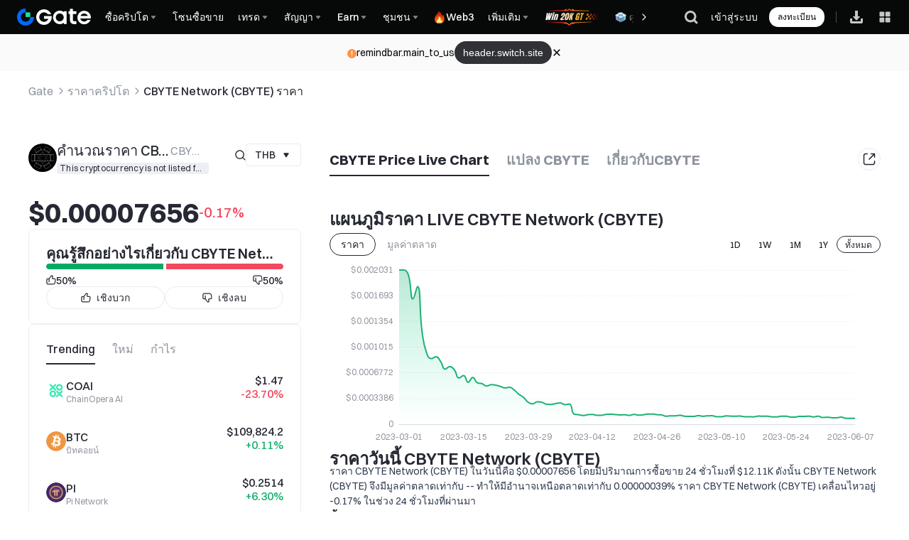

--- FILE ---
content_type: text/html; charset=utf-8
request_url: https://www.gate.com/th/price/cbyte-network-cbyte?fiat=jpy
body_size: 71671
content:
<!DOCTYPE html><html translate="no" dir="ltr" lang="th"><link rel="preload" href="/cdn/fe/static/fonts/Switzer/Switzer-Regular.woff2" as="font" type="font/woff2" crossorigin="anonymous"/><link rel="preload" href="/cdn/fe/static/fonts/Switzer/Switzer-Medium.woff2" as="font" type="font/woff2" crossorigin="anonymous"/><link rel="preload" href="/cdn/fe/static/fonts/Switzer/Switzer-Semibold.woff2" as="font" type="font/woff2" crossorigin="anonymous"/><link rel="preload" href="/cdn/fe/static/fonts/Switzer/Switzer-Bold.woff2" as="font" type="font/woff2" crossorigin="anonymous"/><head><meta charSet="utf-8"/><meta name="mobile-web-app-capable" content="yes"/><meta name="viewport" content="width=device-width, initial-scale=1.0,minimum-scale=1.0, maximum-scale=1.0, user-scalable=no"/><meta name="robots" content="index,follow"/><script type="application/ld+json">{"@context":"https://schema.org","@graph":[{"@type":"Organization","@id":"https://www.gate.com/#Organization","name":"Gate","alternateName":["Gate","Gate crypto","Gate cryptocurrency","Gate crypto exchange"],"url":"https://www.gate.com/","logo":{"@type":"ImageObject","@id":"https://www.gate.com#Logo","contentUrl":"https://www.gate.com/images/logo/open_sesame_light.png","url":"https://www.gate.com/images/logo/open_sesame_light.png","name":"Gate logo","caption":"Gate logo"},"brand":{"@type":"Brand","name":"Gate","slogan":"Gateway to Crypto","logo":{"@id":"https://www.gate.com#Logo"}},"contactPoint":[{"@type":"ContactPoint","contactType":"Technical Support Email","name":"Technical Support Email","email":"support@gate.com","url":"https://www.gate.com/page/contacts"},{"@type":"ContactPoint","contactType":"Business Email","name":"Business Email","email":"business@gate.com","url":"https://www.gate.com/page/contacts"},{"@type":"ContactPoint","contactType":"Business Email","name":"Business Email","email":"business@gate.com","url":"https://www.gate.com/page/contacts"}],"foundingDate":"2013-04-13","keywords":["Gate","Gate.com","Gate exchange"],"knowsAbout":["cryptocurrency","cryptocurrency exchange","cryptocurrency trading","bitcoin","ethereum","nft"],"knowsLanguage":[{"@type":"Language","name":"English","alternateName":["en"],"mainEntityOfPage":"https://www.gate.com"},{"@type":"Language","name":"Simplified Chinese","alternateName":["zh","zh-hans","简体中文"],"mainEntityOfPage":"https://www.gate.com/zh"},{"@type":"Language","name":"Vietnamese","alternateName":["vi","Tiếng Việt"],"mainEntityOfPage":"https://www.gate.com/vi"},{"@type":"Language","name":"Traditional Chinese","alternateName":["zh-hant","繁體中文"],"mainEntityOfPage":"https://www.gate.com/zh-tw"},{"@type":"Language","name":"Spanish","alternateName":["es","Español"],"mainEntityOfPage":"https://www.gate.com/es"},{"@type":"Language","name":"Russian","alternateName":["ru","Русский язык"],"mainEntityOfPage":"https://www.gate.com/ru"},{"@type":"Language","name":"French","alternateName":["fr","Français"],"mainEntityOfPage":"https://www.gate.com/fr"},{"@type":"Language","name":"German","alternateName":["de","Deutsch"],"mainEntityOfPage":"https://www.gate.com/de"},{"@type":"Language","name":"Portuguese","alternateName":["pt","Português (Portugal)"],"mainEntityOfPage":"https://www.gate.com/pt"},{"@type":"Language","name":"Thai","alternateName":["th","ภาษาไทย"],"mainEntityOfPage":"https://www.gate.com/th"},{"@type":"Language","name":"Indonesian","alternateName":["id","Bahasa Indonesia"],"mainEntityOfPage":"https://www.gate.com/id"},{"@type":"Language","name":"Turkish","alternateName":["tr","Türkçe"],"mainEntityOfPage":"https://www.gate.com/tr"},{"@type":"Language","name":"Japanese","alternateName":["ja","日本語"],"mainEntityOfPage":"https://www.gate.com/ja"},{"@type":"Language","name":"Arabic","alternateName":["ar","عربي"],"mainEntityOfPage":"https://www.gate.com/ar"},{"@type":"Language","name":"Ukrainian","alternateName":["uk","Українська"],"mainEntityOfPage":"https://www.gate.com/uk"},{"@type":"Language","name":"Portuguese (Brasil)","alternateName":["pt-br","Português (Brasil)"],"mainEntityOfPage":"https://www.gate.com/pt-br"},{"@type":"Language","name":"Dutch","alternateName":["nl","Nederlands"],"mainEntityOfPage":"https://www.gate.com/nl"}],"disambiguatingDescription":"Gate - cryptocurrency exchange, trading platform and NFT marketplace","description":"One of the world's top ten digital currency trading platforms, focusing on the safe trading and hassle-free cryptocurrency journey","sameAs":["https://en.wikipedia.org/wiki/Gate_Group_(platform)","https://www.gate.com/about_us","https://www.linkedin.com/company/gateio/","https://www.facebook.com/gateioglobal","https://www.youtube.com/c/gateio","https://gateio.medium.com/","https://discord.gg/QZWFkuQvzP","https://www.instagram.com/gateioglobal/","https://x.com/gate_io","https://www.reddit.com/r/GateioExchange/"]},{"@type":"WebSite","@id":"https://www.gate.com#website","url":"https://www.gate.com","name":"Gate.com","publisher":{"@id":"https://www.gate.com/#Organization"}},{"@type":"Thing","@id":"https://www.gate.com/th/price/cbyte-network-cbyte#cryptocurrency","name":"CBYTE Network (CBYTE) Cryptocurrency","alternateName":"CBYTE","url":"https://www.gate.com/th/price/cbyte-network-cbyte","image":"https://image.gatedataimg.com/coinlogo/c317e4a35a3144eeb6e4c46435c4429b.jpg","sameAs":["https://www.cbyte.network/","https://linktr.ee/cbytenetwork","https://twitter.com/cbytenetwork","https://github.com/cbytenetwork"]},{"@type":"WebPage","@id":"https://www.gate.com/th/price/cbyte-network-cbyte#webpage","url":"https://www.gate.com/th/price/cbyte-network-cbyte","name":"ราคา CBYTE Network วันนี้, ราคา CBYTE ถึง USD , แผนภูมิสด CBYTE , ข่าว | Gate","description":"2025-11-01 - CBYTE Network price today is $0.00007656 USD. View CBYTE to USD price in real-time, live CBYTE Network (CBYTE) chart, market cap and CBYTE Network news today.","abstract":"CBYTE คืออะไร?\nCBYTE เป็นสกุลเงินดิจิทัลที่ออกแบบมาเพื่อให้การทำธุรกรรมที่รวดเร็ว ปลอดภัย และโปร่งใส โดยใช้เทคโนโลยีบล็อกเชน โทเคน CBYTE เป็นหัวใจสำคัญของระบบนิเวศ Endurance ซึ่งเป็นระบบนิเวศครบวงจรที่ออกแบบมาเพื่อนำเสนอบริการและผลิตภัณฑ์ที่หลากหลาย\n\nด้วยการใช้ประโยชน์จากพลังของบล็อกเชน CBYTE มอบความปลอดภัยและความเป็นส่วนตัวที่เพิ่มขึ้นให้กับผู้ใช้ โดยขจัดความจำเป็นในการใช้ตัวกลางและลดความเสี่ยงจากการฉ้อโกงและการแฮ็ก นอกจากนี้ เครือข่าย CBYTE ยังสร้างขึ้นบนกลไกฉันทามติที่รับประกันความเสถียรและความน่าเชื่อถือของระบบ\n\nระบบนิเวศ Endurance ยังมอบแพลตฟอร์มให้นักพัฒนาสร้าง DAPP และบริการใหม่ๆ ซึ่งช่วยขยายขอบเขตและผลกระทบของ CBYTE ให้กว้างขึ้น ด้วยการมุ่งเน้นที่ความสามารถในการขยายตัวและความยั่งยืน CBYTE มีแนวโน้มที่จะเป็นผู้นำในวงการสกุลเงินดิจิทัล โดยมอบวิธีที่ปลอดภัยและเข้าถึงได้ง่ายให้ผู้ใช้ควบคุมการเงินของตนเอง\n\nเข้าร่วมระบบนิเวศ Endurance วันนี้และสัมผัสประสบการณ์พลังแห่งอิสรภาพทางการเงินและความมั่นคง\n\nEndurance คืออะไร?\nระบบนิเวศ Endurance ที่สร้างขึ้นรอบโทเคน CBYTE เป็นแพลตฟอร์มครบวงจรที่มีจุดมุ่งหมายเพื่อมอบประสบการณ์ที่ราบรื่น ปลอดภัย และใช้งานง่ายสำหรับทุกคนที่ต้องการมีส่วนร่วมในวงการคริปโต\n\nระบบนิเวศนี้ประกอบด้วยห้าองค์ประกอบที่สัมพันธ์กัน: Endurance DEX, Endurance Card, Endurance Crypto Wallet, Endurance Launchpad และ Endurance Smart Chain แต่ละองค์ประกอบได้รับการออกแบบมาเพื่อเสริมและเพิ่มประสิทธิภาพซึ่งกันและกัน สร้างระบบนิเวศที่แข็งแกร่งและครอบคลุมสำหรับผู้ใช้ในการสำรวจและใช้งาน","inLanguage":"th","datePublished":"2025-11-01","dateModified":"2025-11-01","author":{"@id":"https://www.gate.com/#Organization"},"primaryImageOfPage":{"@type":"ImageObject","url":"https://image.gatedataimg.com/coinlogo/c317e4a35a3144eeb6e4c46435c4429b.jpg"},"about":{"@id":"https://www.gate.com/th/price/cbyte-network-cbyte#cryptocurrency"},"mainEntity":{"@id":"https://www.gate.com/th/price/cbyte-network-cbyte#product"},"breadcrumb":{"@id":"https://www.gate.com/th/price/cbyte-network-cbyte#breadcrumb"},"isBasedOn":{"@id":"https://www.gate.com/th/price/cbyte-network-cbyte#product"},"accessModeSufficient":{"@id":"https://www.gate.com/th/price/cbyte-network-cbyte#related"},"mainContentOfPage":{"@id":"https://www.gate.com/th/price/cbyte-network-cbyte#mainContent"},"isPartOf":{"@id":"https://www.gate.com#website"},"publisher":{"@id":"https://www.gate.com/#Organization"},"relatedLink":["https://www.gate.com/th/how-to-buy/cbyte-network-cbyte","https://www.gate.com/th/price-prediction/cbyte-network-cbyte","https://www.gate.com/th/price/cbyte-network-cbyte/usd","https://www.gate.com/th/trade/CBYTE_USDT","https://www.gate.com/th/crypto-market-data/funds/fund-flow/spot-cbyte"],"hasPart":[{"@id":"https://www.gate.com/th/price/cbyte-network-cbyte#faq"}]},{"@type":"BreadcrumbList","@id":"https://www.gate.com/th/price/cbyte-network-cbyte#breadcrumb","name":"CBYTE Network (CBYTE) Breadcrumb","itemListElement":[{"@type":"ListItem","position":1,"name":"Gate","item":"https://www.gate.com/th"},{"@type":"ListItem","position":2,"name":"ราคาคริปโต","item":"https://www.gate.com/th/price"},{"@type":"ListItem","position":3,"name":"CBYTE Network (CBYTE) ราคา","item":"https://www.gate.com/th/price/cbyte-network-cbyte"}]},{"@type":"Product","@id":"https://www.gate.com/th/price/cbyte-network-cbyte#product","name":"CBYTE Network (CBYTE) Product","image":"https://image.gatedataimg.com/coinlogo/c317e4a35a3144eeb6e4c46435c4429b.jpg","brand":{"@type":"Brand","name":"Gate.com"},"offers":{"@type":"Offer","url":"https://www.gate.com/th/price/cbyte-network-cbyte","priceCurrency":"USD","price":0.00007656,"priceValidUntil":"2025-11-02","availability":"https://schema.org/InStock","shippingDetails":{"@type":"OfferShippingDetails","shippingRate":{"@type":"MonetaryAmount","value":"0","currency":"USD"},"shippingDestination":[{"@type":"DefinedRegion","addressCountry":"US"},{"@type":"DefinedRegion","addressCountry":"GB"},{"@type":"DefinedRegion","addressCountry":"DE"}],"deliveryTime":{"@type":"ShippingDeliveryTime","handlingTime":{"@type":"QuantitativeValue","minValue":0,"maxValue":0,"unitCode":"DAY"},"transitTime":{"@type":"QuantitativeValue","minValue":0,"maxValue":0,"unitCode":"DAY"}}},"hasMerchantReturnPolicy":{"@type":"MerchantReturnPolicy","applicableCountry":"US","returnPolicyCategory":"https://schema.org/MerchantReturnNotPermitted","merchantReturnDays":0,"returnMethod":"https://schema.org/ReturnByMail","returnFees":"https://schema.org/FreeReturn"}},"additionalProperty":[{"@type":"PropertyValue","name":"circulatingSupply","value":"0","unitText":"CBYTE"},{"@type":"PropertyValue","name":"totalSupply","value":"200000000","unitText":"CBYTE"},{"@type":"PropertyValue","name":"maxSupply","value":"200000000","unitText":"CBYTE"},{"@type":"PropertyValue","name":"marketCap","value":"0","unitText":"USD"}],"aggregateRating":{"@type":"AggregateRating","ratingValue":"4.9","reviewCount":200100},"description":"ราคา CBYTE Network (CBYTE) ในวันนี้คือ  $0.00007656 โดยมีปริมาณการซื้อขาย 24 ชั่วโมงที่ $12.11K ดังนั้น CBYTE Network (CBYTE) จึงมีมูลค่าตลาดเท่ากับ -- ทำให้มีอำนาจเหนือตลาดเท่ากับ 0.00000039% ราคา CBYTE Network (CBYTE) เคลื่อนไหวอยู่ -0.17% ในช่วง 24 ชั่วโมงที่ผ่านมา","mainEntityOfPage":{"@id":"https://www.gate.com/th/price/cbyte-network-cbyte#webpage"}},{"@type":"FAQPage","@id":"https://www.gate.com/th/price/cbyte-network-cbyte#faq","name":"CBYTE Network (CBYTE) FAQ","mainEntity":[{"@type":"Question","name":"อะไรเป็นตัวกำหนดการเคลื่อนไหวของราคาของ CBYTE Network (CBYTE)?","acceptedAnswer":{"@type":"Answer","text":"มีแนวคิดสองแนวทางในการกำหนดราคาของสกุลเงินดิจิทัลเช่น CBYTE Network <br/> โดยวิธีการของมูลค่าภายใน: โดยทั่วไปแล้วมูลค่าภายในจะได้รับการประเมินผ่านเมตริกบนเชน เมตริกโครงการ และเมตริกทางการเงินของ CBYTE Network ซึ่งเรียกรวมกันว่า <0>การวิเคราะห์พื้นฐาน</0> ปัจจัยต่างๆ เช่น กฎแห่งอุปสงค์และอุปทาน โทเค็นโนมิกส์ กรณีการใช้งาน แผนงานโครงการ และสภาพแวดล้อมด้านกฎระเบียบและการกำกับดูแล จะมีอิทธิพลต่อมูลค่าในระยะยาวของ CBYTE Network โดยวิธีการวิเคราะห์ราคา: <0>การวิเคราะห์ทางเทคนิค</0> การใช้รูปแบบกราฟแท่งเทียนและตัวชี้วัดต่างๆ เช่น MACD, RSI และ Bollinger Bands คาดการณ์ราคาของ CBYTE Network โดยอิงจากหลักการที่ว่าประวัติมักจะซ้ำรอย<br/>เนื่องจากกราฟแท่งเทียนสะท้อนถึงความรู้สึกของตลาด การประกาศข่าวสารและความรู้สึกของชุมชนก็สามารถมีอิทธิพลอย่างมากต่อการเคลื่อนไหวของราคาของ CBYTE Network นักลงทุนระยะยาวมักจะชอบวิเคราะห์ปัจจัยพื้นฐาน ในขณะที่เทรดเดอร์ระยะสั้นมักจะชอบวิเคราะห์ทางเทคนิค ในทางปฏิบัติ การรวมทั้งสองแนวทางเข้าด้วยกันอาจทำให้เกิดสถานการณ์ที่น่าสนใจของ CBYTE Network และตลาดสกุลเงินดิจิทัลในวงกว้าง"}},{"@type":"Question","name":"ราคาสูงสุดของราคา CBYTE Network ในประวัติศาสตร์คือเท่าไร?","acceptedAnswer":{"@type":"Answer","text":"CBYTE Network บรรลุจุดสูงสุดตลอดกาลที่ 0.00336442 ใน 2023-03-01 และกำลังซื้อขายอยู่ที่ 0.00007656"}},{"@type":"Question","name":"ราคาต่ำสุดของราคาCBYTE Network ในประวัติศาสตร์คือเท่าไร?","acceptedAnswer":{"@type":"Answer","text":"CBYTE Network มาถึงระดับต่ำสุดตลอดกาลที่  0.00007576 เมื่อ 2023-06-05"}},{"@type":"Question","name":"มูลค่าตลาดปัจจุบันของCBYTE Network คืออะไร?","acceptedAnswer":{"@type":"Answer","text":"มูลค่าตลาดปัจจุบันของ CBYTE Network คือ   เนื่องจาก  CBYTE มีการซื้อขายที่ราคา 0.00007656"}},{"@type":"Question","name":"มีจำนวน CBYTE Network ในตลาดทั้งหมดเท่าไหร่?","acceptedAnswer":{"@type":"Answer","text":"ปัจจุบันมี  CBYTE หมุนเวียนอยู่ในตลาดCBYTE Network เหล่านี้สามารถซื้อขายหรือใช้ในตลาดเปิดได้"}},{"@type":"Question","name":"อุปทานสูงสุดของCBYTE Network คืออะไร?","acceptedAnswer":{"@type":"Answer","text":"อุปทานสูงสุดของ CBYTE คือ 200000000  ซึ่งรวมถึงอุปทานหมุนเวียน อุปทานที่ถูกล็อคหรือสเตก และอุปทานที่ยังไม่ได้ขุด สร้างเสร็จ หรือสร้างขึ้น"}},{"@type":"Question","name":"มูลค่าตลาดที่ปรับลดเต็มที่ (หรือ FDV) ของ CBYTE Network คืออะไร?","acceptedAnswer":{"@type":"Answer","text":"ในขณะนี้ มูลค่าตลาดที่เจือจางเต็มที่ หรือที่เรียกว่ามูลค่าที่เจือจางเต็มที่ (FDV) CBYTE Network คือ 15312.000000000 FDV คำนวณโดยใช้สมมติฐานว่าอุปทานทั้งหมดของ CBYTE Network มีการหมุนเวียน คูณด้วยราคาปัจจุบันของ  0.00007656"}},{"@type":"Question","name":"การคาดการณ์ราคาของ CBYTE Network คืออะไร?","acceptedAnswer":{"@type":"Answer","text":"การใช้อัลกอริธึมเพื่อระบุแนวโน้มข้อมูลในอดีตโดยอัตโนมัติ <0>การคาดการณ์ราคา CBYTE Network นี้</0> ปรับการคาดการณ์เป็นครั้งคราวตามสภาพตลาดในปัจจุบัน ด้วยการเรียนรู้ของเครื่องขั้นสูง เครื่องมือทำนายนี้สามารถช่วยนักลงทุนประเมินความน่าจะเป็นของตลาดก่อนตัดสินใจลงทุน"}},{"@type":"Question","name":"CBYTE Network เป็นการลงทุนที่ดีหรือไม่","acceptedAnswer":{"@type":"Answer","text":"CBYTE Network มีROI ที่มีศักยภาพดีเนื่องจากความผันผวนในตัวมันเอง ซึ่งสร้างโอกาสในการทำกำไรมากมาย อย่างไรก็ตาม ความผันผวนนี้เป็นดาบสองคม ทำให้เหมาะสำหรับนักลงทุนที่รับความเสี่ยงสูงและมีฐานะทางการเงินที่แข็งแกร่ง สิ่งสำคัญที่ควรจำคือ CBYTE Network และตลาดสกุลเงินดิจิทัลในภาพรวมขึ้นอยู่กับสภาวะตลาดที่รุนแรง การเปลี่ยนแปลงกฎระเบียบ อิทธิพลของโซเชียลมีเดีย และปัจจัยที่ไม่สามารถคาดเดาได้ทั้งหลาย ดังนั้นจึงขอแนะนำให้ดำเนินการบริหารความเสี่ยงและ <0>ค้นคว้าข้อมูลด้วยตัวคุณเอง (DYOR)</0> ก่อนลงทุนใน CBYTE Network"}},{"@type":"Question","name":"วิธีซื้อCBYTE Network?","acceptedAnswer":{"@type":"Answer","text":"คุณสามารถซื้อ CBYTE Network ผ่าน Gate โดยทำตามขั้นตอนใน <0>วิธีซื้อCBYTE</0>เมื่อคุณเติมเงินทุนในบัญชีของคุณแล้ว"}}]},{"@type":"ItemList","@id":"https://www.gate.com/th/price/cbyte-network-cbyte#related","name":"Related CBYTE Pages","description":"Pages related to CBYTE","itemListElement":[{"@type":"ListItem","position":1,"item":{"@type":"WebPage","@id":"https://www.gate.com/th/how-to-buy/cbyte-network-cbyte#webpage","name":"How to Buy CBYTE","url":"https://www.gate.com/th/how-to-buy/cbyte-network-cbyte"}},{"@type":"ListItem","position":2,"item":{"@type":"WebPage","@id":"https://www.gate.com/th/price-prediction/cbyte-network-cbyte#webpage","name":"CBYTE Price Prediction","url":"https://www.gate.com/th/price-prediction/cbyte-network-cbyte"}},{"@type":"ListItem","position":3,"item":{"@type":"WebPage","@id":"https://www.gate.com/th/price/cbyte-network-cbyte/usd#webpage","name":"CBYTE to USD Converter","url":"https://www.gate.com/th/price/cbyte-network-cbyte/usd"}},{"@type":"ListItem","position":4,"item":{"@type":"WebPage","@id":"https://www.gate.com/th/trade/CBYTE_USDT#webpage","name":"CBYTE Spot Trading","url":"https://www.gate.com/th/trade/CBYTE_USDT"}},{"@type":"ListItem","position":5,"item":{"@type":"WebPage","@id":"https://www.gate.com/th/crypto-market-data/funds/fund-flow/spot-cbyte#webpage","name":"CBYTE Fund Flow Analysis","url":"https://www.gate.com/th/crypto-market-data/funds/fund-flow/spot-cbyte"}}]},{"@type":"WebPageElement","@id":"https://www.gate.com/th/price/cbyte-network-cbyte#mainContent","name":"แผนภูมิราคา LIVE CBYTE Network (CBYTE) & CBYTE Network (CBYTE) เป็นตัวแปลงสกุลเงินท้องถิ่น & เกี่ยวกับ CBYTE Network ( CBYTE )","description":"Complete CBYTE Network information including price analysis, market data, and trading information","cssSelector":".main-content-section","hasPart":[{"@type":"WebPageElement","@id":"https://www.gate.com/th/price/cbyte-network-cbyte#trading","name":"เทรด CBYTE Network(CBYTE)","cssSelector":".coin-trade-section"},{"@type":"WebPageElement","@id":"https://www.gate.com/th/price/cbyte-network-cbyte#chart","name":"แผนภูมิราคา LIVE CBYTE Network (CBYTE)","cssSelector":".coin-chart-section"},{"@type":"WebPageElement","@id":"https://www.gate.com/th/price/cbyte-network-cbyte#converter","name":"CBYTE Network (CBYTE) เป็นตัวแปลงสกุลเงินท้องถิ่น","cssSelector":".currency-convert-section"},{"@type":"WebPageElement","@id":"https://www.gate.com/th/price/cbyte-network-cbyte#about","name":"เกี่ยวกับ CBYTE Network ( CBYTE )","cssSelector":".coin-about-section"},{"@type":"WebPageElement","@id":"https://www.gate.com/th/price/cbyte-network-cbyte#news","name":"CBYTE Network (CBYTE) ข่าววันนี้","cssSelector":".coin-news-section"},{"@type":"WebPageElement","@id":"https://www.gate.com/th/price/cbyte-network-cbyte#faq","name":"FAQ About CBYTE Network (CBYTE) Price","cssSelector":".coin-faq-section"}]}]}</script><link rel="alternate" hrefLang="zh" href="https://www.gate.com/zh/price/cbyte-network-cbyte"/><link rel="alternate" hrefLang="en" href="https://www.gate.com/price/cbyte-network-cbyte"/><link rel="alternate" hrefLang="vi" href="https://www.gate.com/vi/price/cbyte-network-cbyte"/><link rel="alternate" hrefLang="zh-tw" href="https://www.gate.com/zh-tw/price/cbyte-network-cbyte"/><link rel="alternate" hrefLang="es" href="https://www.gate.com/es/price/cbyte-network-cbyte"/><link rel="alternate" hrefLang="ru" href="https://www.gate.com/ru/price/cbyte-network-cbyte"/><link rel="alternate" hrefLang="fr" href="https://www.gate.com/fr/price/cbyte-network-cbyte"/><link rel="alternate" hrefLang="pt" href="https://www.gate.com/pt/price/cbyte-network-cbyte"/><link rel="alternate" hrefLang="id" href="https://www.gate.com/id/price/cbyte-network-cbyte"/><link rel="alternate" hrefLang="ja" href="https://www.gate.com/ja/price/cbyte-network-cbyte"/><link rel="alternate" hrefLang="ar" href="https://www.gate.com/ar/price/cbyte-network-cbyte"/><link rel="alternate" hrefLang="uk" href="https://www.gate.com/uk/price/cbyte-network-cbyte"/><link rel="alternate" hrefLang="pt-br" href="https://www.gate.com/pt-br/price/cbyte-network-cbyte"/><link rel="alternate" hrefLang="x-default" href="https://www.gate.com/price/cbyte-network-cbyte"/><link rel="alternate" hrefLang="en-tr" href="https://www.gate.com/tr/price/cbyte-network-cbyte"/><meta name="twitter:creator" content="@gate_io"/><meta property="og:url" content="https://www.gate.com/th/price/cbyte-network-cbyte"/><meta property="og:type" content="website"/><meta property="og:image" content="https://gimg2.gateimg.com/launch/imgages/share_poster_0623202506231807112809828122.webp"/><meta property="og:image:alt" content="Gate.com Logo"/><meta property="og:image:width" content="512"/><meta property="og:image:height" content="512"/><meta property="og:locale" content="th"/><meta property="og:site_name" content="Gate.com"/><link rel="canonical" href="https://www.gate.com/th/price/cbyte-network-cbyte"/><meta name="googlebot" content="index,follow"/><meta name="referrer" content="strict-origin-when-cross-origin"/><meta name="format-detection" content="telephone=no"/><meta name="facebook-domain-verification" content="tti02rs6ede80s4fnxjb8z6pzp7ohq"/><link rel="preload" href="[data-uri]" as="image" fetchpriority="high"/><meta name="twitter:image" content="https://gimg2.gateimg.com/launch/imgages/share_poster_0623202506231807112809828122.webp"/><meta name="twitter:card" content="summary_large_image"/><meta name="twitter:image:alt" content="ราคา CBYTE Network วันนี้, ราคา CBYTE ถึง -- , แผนภูมิสด CBYTE , ข่าว | Gate.com"/><meta name="twitter:title" content="ราคา CBYTE Network วันนี้, ราคา CBYTE ถึง -- , แผนภูมิสด CBYTE , ข่าว | Gate.com"/><meta name="twitter:description" content="2025-11-01 - CBYTE Network ราคาวันนี้คือ $0.00007656 ดูราคา CBYTEถึง -- ในแบบเรียลไทม์ แผนภูมิ CBYTE Network (CBYTE) แบบสด มูลค่าตลาด และข่าวเกี่ยวกับ CBYTE Network วันนี้"/><meta name="twitter:site" content="@gate_io"/><title>ราคา CBYTE Network วันนี้, ราคา CBYTE ถึง -- , แผนภูมิสด CBYTE , ข่าว | Gate.com</title><meta name="description" content="2025-11-01 - CBYTE Network ราคาวันนี้คือ $0.00007656 ดูราคา CBYTEถึง -- ในแบบเรียลไทม์ แผนภูมิ CBYTE Network (CBYTE) แบบสด มูลค่าตลาด และข่าวเกี่ยวกับ CBYTE Network วันนี้"/><meta property="og:title" content="ราคา CBYTE Network วันนี้, ราคา CBYTE ถึง -- , แผนภูมิสด CBYTE , ข่าว | Gate.com"/><meta property="og:description" content="2025-11-01 - CBYTE Network ราคาวันนี้คือ $0.00007656 ดูราคา CBYTEถึง -- ในแบบเรียลไทม์ แผนภูมิ CBYTE Network (CBYTE) แบบสด มูลค่าตลาด และข่าวเกี่ยวกับ CBYTE Network วันนี้"/><meta name="next-head-count" content="45"/><script defer="" data-nscript="beforeInteractive" src="/cdn/fe/static/libs/react-18.2.0.min.js"></script><script defer="" data-nscript="beforeInteractive" src="/cdn/fe/static/libs/react-dom-18.2.0.min.js"></script><script defer="" data-nscript="beforeInteractive" src="/cdn/fe/static/libs/mobx-6.9.0.min.js"></script><script defer="" data-nscript="beforeInteractive" src="/cdn/fe/static/libs/mobxreactlite-3.4.3.min.js"></script><meta name="google" content="notranslate"/><link rel="preload" href="/cdn/fe/_next/static/css/429c807b11eddd38.css" as="style"/><link rel="stylesheet" href="/cdn/fe/_next/static/css/429c807b11eddd38.css" data-n-g=""/><link rel="preload" href="/cdn/fe/_next/static/css/da1275c8ab791a07.css" as="style"/><link rel="stylesheet" href="/cdn/fe/_next/static/css/da1275c8ab791a07.css" data-n-g=""/><link rel="preload" href="/cdn/fe/_next/static/css/3d2fce149a0cfb4c.css" as="style"/><link rel="stylesheet" href="/cdn/fe/_next/static/css/3d2fce149a0cfb4c.css" data-n-g=""/><noscript data-n-css=""></noscript><script defer="" nomodule="" src="/cdn/fe/_next/static/chunks/polyfills-42372ed130431b0a.js"></script><script src="/cdn/fe/static/icons/iconpark/iconpark_main.20250221.js" defer="" data-nscript="beforeInteractive"></script><script src="/cdn/fe/static/icons/GATE-UI/iconfont.20240429.js" defer="" data-nscript="beforeInteractive"></script><script src="/cdn/fe/_next/static/chunks/webpack-cd9215c3e3d5c91c.js" defer=""></script><script src="/cdn/fe/_next/static/chunks/next-module-51e4bd4e-ff7390f0298871f8.js" defer=""></script><script src="/cdn/fe/_next/static/chunks/next-module-ddf141b4-02c5d6e2406a1d2e.js" defer=""></script><script src="/cdn/fe/_next/static/chunks/next-module-25f5d2cf-4c71de255c82aa46.js" defer=""></script><script src="/cdn/fe/_next/static/chunks/next-module-2c044102-afc7b1d40aecb1e2.js" defer=""></script><script src="/cdn/fe/_next/static/chunks/next-module-4147e1d4-30010717fef4b567.js" defer=""></script><script src="/cdn/fe/_next/static/chunks/next-module-2252c7c8-fb0d8d0b26463a1a.js" defer=""></script><script src="/cdn/fe/_next/static/chunks/main-0664974c9cb655a3.js" defer=""></script><script src="/cdn/fe/_next/static/chunks/packages-module-4ab7423d-0a6b5bd0ca30e78d.js" defer=""></script><script src="/cdn/fe/_next/static/chunks/packages-module-975be884-46c408f27bd6a49a.js" defer=""></script><script src="/cdn/fe/_next/static/chunks/packages-module-6caf4895-5f2c83fae206c41d.js" defer=""></script><script src="/cdn/fe/_next/static/chunks/packages-module-e4621ed9-8c63926c8aebe585.js" defer=""></script><script src="/cdn/fe/_next/static/chunks/packages-module-10cf0bc4-b58bad64c2d203ae.js" defer=""></script><script src="/cdn/fe/_next/static/chunks/packages-module-b51098bd-6e3e5696b0cd0636.js" defer=""></script><script src="/cdn/fe/_next/static/chunks/packages-module-734172b7-0f4b70d193feabcd.js" defer=""></script><script src="/cdn/fe/_next/static/chunks/packages-module-904a001f-2a454252e7fbb039.js" defer=""></script><script src="/cdn/fe/_next/static/chunks/packages-module-4c68d620-d644f3adf5008f14.js" defer=""></script><script src="/cdn/fe/_next/static/chunks/packages-module-765ab371-e668dd3d88333ba0.js" defer=""></script><script src="/cdn/fe/_next/static/chunks/packages-module-867ec454-b546d59dad62a781.js" defer=""></script><script src="/cdn/fe/_next/static/chunks/packages-module-5b315e08-e8202f0557e20435.js" defer=""></script><script src="/cdn/fe/_next/static/chunks/packages-module-f6c846a6-004e6bf3c80f5baf.js" defer=""></script><script src="/cdn/fe/_next/static/chunks/packages-module-69b1576b-5665f594e5ace495.js" defer=""></script><script src="/cdn/fe/_next/static/chunks/gui-module-4902ce3f-6f7be195125d49d6.js" defer=""></script><script src="/cdn/fe/_next/static/chunks/gui-module-1d2635a2-f1aadd6e525b4066.js" defer=""></script><script src="/cdn/fe/_next/static/chunks/gui-module-354e767b-fe2fcf2172c89aab.js" defer=""></script><script src="/cdn/fe/_next/static/chunks/mantine-module-3342e580-1be77a3b5e6fee72.js" defer=""></script><script src="/cdn/fe/_next/static/chunks/mantine-module-8fc20809-409af55e05f3eea2.js" defer=""></script><script src="/cdn/fe/_next/static/chunks/axios-module-85c76e2903778193.js" defer=""></script><script src="/cdn/fe/_next/static/chunks/sn-module-61a8c0f1f9f52bed.js" defer=""></script><script src="/cdn/fe/_next/static/chunks/1785-e5b62f47ab4c129d.js" defer=""></script><script src="/cdn/fe/_next/static/chunks/4416-eef43c78234a09a5.js" defer=""></script><script src="/cdn/fe/_next/static/chunks/4190-96dd3c24fd3e1db3.js" defer=""></script><script src="/cdn/fe/_next/static/chunks/4200-1e7727aa2ff153e7.js" defer=""></script><script src="/cdn/fe/_next/static/chunks/8308-427ca300de55feaa.js" defer=""></script><script src="/cdn/fe/_next/static/chunks/3003-f616e56613a028a6.js" defer=""></script><script src="/cdn/fe/_next/static/chunks/3242-ca6153c7173177bd.js" defer=""></script><script src="/cdn/fe/_next/static/chunks/4602-c5f1f439e67c5398.js" defer=""></script><script src="/cdn/fe/_next/static/chunks/7672-f635b191409262db.js" defer=""></script><script src="/cdn/fe/_next/static/chunks/7297-600167143aaccacc.js" defer=""></script><script src="/cdn/fe/_next/static/chunks/5364-c09dfced75799c9f.js" defer=""></script><script src="/cdn/fe/_next/static/chunks/pages/_app-f3956634-37a4b40513764856.js" defer=""></script><script src="/cdn/fe/_next/static/chunks/pages/_app-d572abb7-8d64f2542ed9b409.js" defer=""></script><script src="/cdn/fe/_next/static/chunks/pages/_app-6c65bcfe-b6be69752e1deb89.js" defer=""></script><script src="/cdn/fe/_next/static/chunks/vendor-907cdc83-ef4df1916df67c69.js" defer=""></script><script src="/cdn/fe/_next/static/chunks/vendor-4fdfb7e5-dff9aad5bd6bf7e4.js" defer=""></script><script src="/cdn/fe/_next/static/chunks/vendor-1144ee9b-30e3989cb8ac5fae.js" defer=""></script><script src="/cdn/fe/_next/static/chunks/vendor-55542215-34df5aa2652e7ac9.js" defer=""></script><script src="/cdn/fe/_next/static/chunks/vendor-119d03bf-7164b3205d39c41d.js" defer=""></script><script src="/cdn/fe/_next/static/chunks/vendor-aedce097-82fc6218f7c81e24.js" defer=""></script><script src="/cdn/fe/_next/static/chunks/vendor-bfd70fac-655a84f3ab40006e.js" defer=""></script><script src="/cdn/fe/_next/static/chunks/vendor-e66bdebd-df612696df989cec.js" defer=""></script><script src="/cdn/fe/_next/static/chunks/vendor-3cd28982-8d59b8a5bad69a25.js" defer=""></script><script src="/cdn/fe/_next/static/chunks/vendor-c302ebcc-c256754cc4d8dcd7.js" defer=""></script><script src="/cdn/fe/_next/static/chunks/vendor-7cd6398e-702739062ee6ff87.js" defer=""></script><script src="/cdn/fe/_next/static/chunks/vendor-c507a8c8-17fbba1668512d63.js" defer=""></script><script src="/cdn/fe/_next/static/chunks/vendor-ad1b27e6-45bb0c54b3f7fae5.js" defer=""></script><script src="/cdn/fe/_next/static/chunks/vendor-cfcd865a-579055b0d12e7678.js" defer=""></script><script src="/cdn/fe/_next/static/chunks/vendor-e63c5c4c-0d8af92b0316cce7.js" defer=""></script><script src="/cdn/fe/_next/static/chunks/vendor-6af199a7-e3a0829ad76483f4.js" defer=""></script><script src="/cdn/fe/_next/static/chunks/vendor-7039a3da-0fc4a3636987f924.js" defer=""></script><script src="/cdn/fe/_next/static/chunks/vendor-d7d780f7-7db63fa5a86e3a27.js" defer=""></script><script src="/cdn/fe/_next/static/chunks/vendor-a350d194-cf5cb6bf80225e4b.js" defer=""></script><script src="/cdn/fe/_next/static/chunks/vendor-a1a9c712-39d3e8a91dc4edb9.js" defer=""></script><script src="/cdn/fe/_next/static/chunks/vendor-2e18c50b-af954c7e3d02a0ae.js" defer=""></script><script src="/cdn/fe/_next/static/chunks/vendor-01b93c1e-c06d175cccfc1fb2.js" defer=""></script><script src="/cdn/fe/_next/static/chunks/vendor-46ddafee-6a1ace8404923a13.js" defer=""></script><script src="/cdn/fe/_next/static/chunks/vendor-271a89fe-96c3166ead0717fa.js" defer=""></script><script src="/cdn/fe/_next/static/chunks/vendor-0575bd27-3be11c3602d3f34f.js" defer=""></script><script src="/cdn/fe/_next/static/chunks/vendor-4fb7e547-2dee9ee5748be587.js" defer=""></script><script src="/cdn/fe/_next/static/chunks/vendor-67ee1334-f2dd6e29c5f0e54c.js" defer=""></script><script src="/cdn/fe/_next/static/chunks/vendor-a131097f-7259c6cd08bf9c79.js" defer=""></script><script src="/cdn/fe/_next/static/chunks/vendor-fef727c2-a48402bce0bfc19e.js" defer=""></script><script src="/cdn/fe/_next/static/chunks/vendor-56d4e54c-3a37f26dc3a03ec9.js" defer=""></script><script src="/cdn/fe/_next/static/chunks/vendor-ad1faa74-c29785748cf98243.js" defer=""></script><script src="/cdn/fe/_next/static/chunks/vendor-832a32f2-0011d91fc728decd.js" defer=""></script><script src="/cdn/fe/_next/static/chunks/vendor-17997920-8c36252492d61a3d.js" defer=""></script><script src="/cdn/fe/_next/static/chunks/vendor-c797cf68-43b4bc86e68a2c23.js" defer=""></script><script src="/cdn/fe/_next/static/chunks/vendor-77ed365b-3ebf500eb90bcf99.js" defer=""></script><script src="/cdn/fe/_next/static/chunks/vendor-48ba9821-be6ff19fd9ade5e8.js" defer=""></script><script src="/cdn/fe/_next/static/chunks/vendor-78629bbf-629caeccd770c4c8.js" defer=""></script><script src="/cdn/fe/_next/static/chunks/vendor-cd392e7f-c954f93a8749d6cf.js" defer=""></script><script src="/cdn/fe/_next/static/chunks/vendor-b07d4db3-9ea5c51bef2ccdb1.js" defer=""></script><script src="/cdn/fe/_next/static/chunks/vendor-1741c4d0-449a5fc7f0255dfa.js" defer=""></script><script src="/cdn/fe/_next/static/chunks/vendor-7e9cc832-de446502621d4722.js" defer=""></script><script src="/cdn/fe/_next/static/chunks/vendor-e51bae2f-0658efcd15d1da30.js" defer=""></script><script src="/cdn/fe/_next/static/chunks/vendor-57160c98-3481d77b5b7317d1.js" defer=""></script><script src="/cdn/fe/_next/static/chunks/vendor-e1cedef7-b51f8fd0f690f5af.js" defer=""></script><script src="/cdn/fe/_next/static/chunks/vendor-f221dcbc-7384accef3b3fd20.js" defer=""></script><script src="/cdn/fe/_next/static/chunks/vendor-fbe99bdf-5dec8b8707e07892.js" defer=""></script><script src="/cdn/fe/_next/static/chunks/vendor-0fc0dc79-949f15980ab39d72.js" defer=""></script><script src="/cdn/fe/_next/static/chunks/vendor-256d03da-b9cca8cde4eb31e9.js" defer=""></script><script src="/cdn/fe/_next/static/chunks/vendor-c93561c4-bae4bead77e09fb7.js" defer=""></script><script src="/cdn/fe/_next/static/chunks/vendor-33f5f85c-dfd6f67cbe2b703a.js" defer=""></script><script src="/cdn/fe/_next/static/chunks/vendor-2b4c538f-051387f458f39458.js" defer=""></script><script src="/cdn/fe/_next/static/chunks/vendor-667a1a31-a18c984f79c9163d.js" defer=""></script><script src="/cdn/fe/_next/static/chunks/vendor-e9273d77-41167f23ab1f2784.js" defer=""></script><script src="/cdn/fe/_next/static/chunks/vendor-c8590864-b67291c93b91c9bc.js" defer=""></script><script src="/cdn/fe/_next/static/chunks/vendor-98bf510d-8687ce39bc4d350a.js" defer=""></script><script src="/cdn/fe/_next/static/chunks/vendor-756b36c6-463f0bd707455a71.js" defer=""></script><script src="/cdn/fe/_next/static/chunks/vendor-25ed53f8-1ad483bceb00bb60.js" defer=""></script><script src="/cdn/fe/_next/static/chunks/vendor-d41eb72e-4d5a30b05a30f773.js" defer=""></script><script src="/cdn/fe/_next/static/chunks/vendor-c14fbeea-f9f322dad1561934.js" defer=""></script><script src="/cdn/fe/_next/static/chunks/vendor-a3074665-9e3b6be57bc95bd2.js" defer=""></script><script src="/cdn/fe/_next/static/chunks/vendor-e232f919-f04e96ea1a9aedc4.js" defer=""></script><script src="/cdn/fe/_next/static/chunks/vendor-6484c8ff-87ad6d625b9b55f4.js" defer=""></script><script src="/cdn/fe/_next/static/chunks/vendor-6a27f8f1-472573a42a8e8ebf.js" defer=""></script><script src="/cdn/fe/_next/static/chunks/vendor-2c4cb162-66bb0f3426bf2769.js" defer=""></script><script src="/cdn/fe/_next/static/chunks/vendor-388f6487-ba745f9a8f2f0c6e.js" defer=""></script><script src="/cdn/fe/_next/static/chunks/vendor-dcd1eebe-a0295f362fad3e96.js" defer=""></script><script src="/cdn/fe/_next/static/chunks/vendor-1bd6b7e7-f6fcf55695bc0330.js" defer=""></script><script src="/cdn/fe/_next/static/chunks/vendor-3e266fcf-ce21b950d57b7130.js" defer=""></script><script src="/cdn/fe/_next/static/chunks/vendor-b88be9c2-7306e89d6caec818.js" defer=""></script><script src="/cdn/fe/_next/static/chunks/vendor-db22641d-5b914cea349aaee7.js" defer=""></script><script src="/cdn/fe/_next/static/chunks/rw-module-ab45279ebbbf33c6.js" defer=""></script><script src="/cdn/fe/_next/static/chunks/4768-bb645fe13bdcca9c.js" defer=""></script><script src="/cdn/fe/_next/static/chunks/3914-c8f07776f6943c2f.js" defer=""></script><script src="/cdn/fe/_next/static/chunks/pages/price/%5B...seopath%5D-f3956634-714884794fed8530.js" defer=""></script><script src="/cdn/fe/_next/static/chunks/pages/price/%5B...seopath%5D-812d34ed-1818172333325741.js" defer=""></script><script src="/cdn/fe/_next/static/chunks/pages/price/%5B...seopath%5D-fdfe9809-903f81ef407f2042.js" defer=""></script><script src="/cdn/fe/_next/static/chunks/pages/price/%5B...seopath%5D-e6e59946-7ddbfd364c7df041.js" defer=""></script><script src="/cdn/fe/_next/static/UQ8CPubPG1hyFOnao6XBi/_buildManifest.js" defer=""></script><script src="/cdn/fe/_next/static/UQ8CPubPG1hyFOnao6XBi/_ssgManifest.js" defer=""></script><style data-styled="" data-styled-version="5.3.5">:root{--layout-padding:24px;--layout-maxWidth:1248px;font-size:16px;}/*!sc*/
@media screen and (max-width:1920px){:root{--layout-padding:24px;--layout-maxWidth:1248px;}}/*!sc*/
@media screen and (max-width:1248px){:root{--layout-padding:24px;--layout-maxWidth:100vw;}}/*!sc*/
@media screen and (max-width:992px){:root{--layout-padding:24px;--layout-maxWidth:100vw;}}/*!sc*/
@media screen and (max-width:768px){:root{--layout-padding:16px;--layout-maxWidth:100vw;--design-width:375;}}/*!sc*/
@media screen and (max-width:375px){:root{--layout-padding:12px;--layout-maxWidth:100vw;}}/*!sc*/
body{box-sizing:border-box;margin:0;color:var(--color-text-1);font-size:16px;font-family:Gate_Sans,-apple-system,BlinkMacSystemFont,'Segoe UI',Roboto,'Helvetica Neue',Arial,sans-serif;font-style:normal;font-synthesis:none;font-weight:400;text-rendering:optimizeLegibility;-webkit-font-smoothing:antialiased;-moz-osx-font-smoothing:grayscale;-webkit-tap-highlight-color:rgba(0,0,0,0);background:var(--color-bg-1);}/*!sc*/
*{margin:0;padding:0;font-family:'Gate_Sans';}/*!sc*/
*::before,*::after{margin:0;padding:0;}/*!sc*/
a{color:var(--color-text-2);background-color:transparent;outline:0;cursor:pointer;-webkit-text-decoration:none;text-decoration:none;-webkit-transition:color .3s;-webkit-transition:color .3s;transition:color .3s;-webkit-text-decoration-skip:objects;-webkit-tap-highlight-color:rgba(255,255,255,0);-webkit-user-select:none;-moz-user-select:none;-ms-user-select:none;user-select:none;-moz-user-focus:none;-moz-user-select:none;}/*!sc*/
a:hover,a:active,a:visited,a:link,a:focus{-webkit-text-decoration:none;text-decoration:none;outline:none;-webkit-tap-highlight-color:rgba(0,0,0,0);-webkit-tap-highlight-color:transparent;}/*!sc*/
.icon,.iconpark-icon{width:1em;height:1em;vertical-align:-0.15em;fill:currentColor;overflow:hidden;}/*!sc*/
.icon_font{cursor:pointer;width:1em;height:1em;vertical-align:-0.15em;fill:currentColor;}/*!sc*/
.icon_font:hover{fill:var(--color-brand-1);}/*!sc*/
.flex--grid--layout{padding:0 var(--layout-padding);max-width:var(--layout-maxWidth);margin:0 auto;box-sizing:border-box;}/*!sc*/
img,video{max-width:none;}/*!sc*/
div::-webkit-scrollbar{width:3px;height:8px;background-color:transparent;}/*!sc*/
div::-webkit-scrollbar-thumb{border-radius:3px;background:hsla(215,17%,59%,.2);}/*!sc*/
div::-webkit-scrollbar-track{border-radius:2px;}/*!sc*/
data-styled.g20[id="sc-global-dDybcO1"]{content:"sc-global-dDybcO1,"}/*!sc*/
web-component-react{color:var(--color-text-2);font-size:14px;line-height:1.5;font-weight:400;}/*!sc*/
.text-1{color:var(--color-text-1);}/*!sc*/
.text-2{color:var(--color-text-2);}/*!sc*/
.text-3{color:var(--color-text-3);}/*!sc*/
.text-4{color:var(--color-text-4);}/*!sc*/
.text-5{color:var(--color-text-5);}/*!sc*/
.text-funct-1{color:var(--color-funct-1);}/*!sc*/
.text-funct-2{color:var(--color-funct-2);}/*!sc*/
.text-funct-3{color:var(--color-funct-3);}/*!sc*/
.text-funct-4{color:var(--color-funct-4);}/*!sc*/
.text-brand-1{color:var(--color-brand-1);}/*!sc*/
.pd-2{color:var(--color-pd-2);}/*!sc*/
.icon-3{color:var(--color-icon-3);}/*!sc*/
.color-pd-1{color:var(--color-pd-1);}/*!sc*/
data-styled.g21[id="sc-global-bzkmdE1"]{content:"sc-global-bzkmdE1,"}/*!sc*/
.kcDvVa{position:relative;display:-webkit-box;display:-webkit-flex;display:-ms-flexbox;display:flex;-webkit-align-items:center;-webkit-box-align:center;-ms-flex-align:center;align-items:center;-webkit-box-pack:center;-webkit-justify-content:center;-ms-flex-pack:center;justify-content:center;border-radius:2px;background-color:#ffffff;width:92px;height:92px;padding:3px;box-sizing:content-box;}/*!sc*/
data-styled.g22[id="sc-187dca8b-0"]{content:"kcDvVa,"}/*!sc*/
.gTFSzV{display:-webkit-box;display:-webkit-flex;display:-ms-flexbox;display:flex;-webkit-box-pack:justify;-webkit-justify-content:space-between;-ms-flex-pack:justify;justify-content:space-between;-webkit-align-items:center;-webkit-box-align:center;-ms-flex-align:center;align-items:center;padding:0px 24px;box-sizing:border-box;height:var(--header-height);position:-webkit-sticky;position:sticky;top:0px;z-index:100;-webkit-transition:all 0.3s;transition:all 0.3s;background-color:#070808;}/*!sc*/
@media screen and (max-width:768px){.gTFSzV{padding:10px 16px;}}/*!sc*/
@media screen and (max-width:375px){.gTFSzV{padding:10px 12px;}}/*!sc*/
data-styled.g23[id="sc-b369ee8-0"]{content:"gTFSzV,"}/*!sc*/
.dbIYWS{position:-webkit-sticky;position:sticky;top:0px;z-index:100;-webkit-transition:all 0.3s;transition:all 0.3s;}/*!sc*/
data-styled.g24[id="sc-b369ee8-1"]{content:"dbIYWS,"}/*!sc*/
.fevWFb{cursor:pointer;-webkit-transition:all 0.5s;transition:all 0.5s;width:1em;height:1em;vertical-align:-0.15em;fill:currentColor;}/*!sc*/
.fevWFb:hover{-webkit-transform:rotate(0deg);-ms-transform:rotate(0deg);transform:rotate(0deg);}/*!sc*/
data-styled.g25[id="sc-b369ee8-2"]{content:"fevWFb,"}/*!sc*/
.eYdFbp{color:var(--color-icon-icon-tertiary);}/*!sc*/
data-styled.g26[id="sc-b369ee8-3"]{content:"eYdFbp,"}/*!sc*/
.iBUUfv{color:#fff;display:-webkit-box;display:-webkit-flex;display:-ms-flexbox;display:flex;-webkit-align-items:center;-webkit-box-align:center;-ms-flex-align:center;align-items:center;cursor:pointer;overflow:hidden;gap:2px;}/*!sc*/
.iBUUfv:hover,.iBUUfv:hover .sc-b369ee8-3{color:#247cff;}/*!sc*/
.iBUUfv img{width:20px;height:20px;margin-inline-end:2px;}/*!sc*/
data-styled.g32[id="sc-b369ee8-9"]{content:"iBUUfv,"}/*!sc*/
.fdfDwW{cursor:pointer;position:absolute;display:-webkit-box;display:-webkit-flex;display:-ms-flexbox;display:flex;max-height:calc(100vh - 160px);padding:16px;padding-top:16px;overflow-y:auto;top:var(--header-height);border-radius:8px;box-shadow:0px 6px 20px 0px #0b0c0d0f;background-color:var(--color-layer-3);border:1px solid var(--color-layer-3);z-index:9;opacity:0;-webkit-transform:translateY(5px);-ms-transform:translateY(5px);transform:translateY(5px);visibility:hidden;-webkit-transition:opacity 0.3s cubic-bezier(0.645,0.045,0.355,1),-webkit-transform 0.3s cubic-bezier(0.645,0.045,0.355,1),visibility 0.3s cubic-bezier(0.645,0.045,0.355,1);-webkit-transition:opacity 0.3s cubic-bezier(0.645,0.045,0.355,1),transform 0.3s cubic-bezier(0.645,0.045,0.355,1),visibility 0.3s cubic-bezier(0.645,0.045,0.355,1);transition:opacity 0.3s cubic-bezier(0.645,0.045,0.355,1),transform 0.3s cubic-bezier(0.645,0.045,0.355,1),visibility 0.3s cubic-bezier(0.645,0.045,0.355,1);}/*!sc*/
.fdfDwW::-webkit-scrollbar{width:4px;height:2px;}/*!sc*/
.fdfDwW::-webkit-scrollbar-track{background-color:transparent;}/*!sc*/
@media screen and (max-width:1520px){.fdfDwW{max-width:calc(100vw - 0px - 120px);left:0;right:unset;}}/*!sc*/
.fdfDwW::-webkit-scrollbar-thumb{background-color:var(--color-line-divider-short-divider);}/*!sc*/
data-styled.g33[id="sc-b369ee8-10"]{content:"fdfDwW,"}/*!sc*/
.ikFtpu{white-space:nowrap;font-weight:500;}/*!sc*/
data-styled.g34[id="sc-b369ee8-11"]{content:"ikFtpu,"}/*!sc*/
.ljOVBM{position:relative;display:-webkit-box;display:-webkit-flex;display:-ms-flexbox;display:flex;-webkit-align-items:center;-webkit-box-align:center;-ms-flex-align:center;align-items:center;height:100%;margin:0 10px;}/*!sc*/
@media screen and (max-width:992px){.ljOVBM{display:none;}}/*!sc*/
.ljOVBM .sc-b369ee8-10{position:fixed;gap:0;left:0px;right:unset;}/*!sc*/
.ljOVBM:hover .sc-b369ee8-8,.ljOVBM:hover .sc-b369ee8-3{-webkit-transform:rotate(180deg);-ms-transform:rotate(180deg);transform:rotate(180deg);color:#247cff;}/*!sc*/
.ljOVBM:hover .sc-b369ee8-9,.ljOVBM:hover .sc-b369ee8-3{color:#247cff;}/*!sc*/
.ljOVBM img{max-width:unset;}/*!sc*/
data-styled.g36[id="sc-b369ee8-13"]{content:"ljOVBM,"}/*!sc*/
.cDxdOF{display:block;color:var(--color-text-text-primary);-webkit-text-decoration:none;text-decoration:none;pointer-events:auto;cursor:pointer;}/*!sc*/
data-styled.g37[id="sc-b369ee8-14"]{content:"cDxdOF,"}/*!sc*/
.hAOlOW{display:-webkit-box;display:-webkit-flex;display:-ms-flexbox;display:flex;-webkit-flex-direction:row;-ms-flex-direction:row;flex-direction:row;gap:32px;-webkit-align-items:unset;-webkit-box-align:unset;-ms-flex-align:unset;align-items:unset;-webkit-box-pack:unset;-webkit-justify-content:unset;-ms-flex-pack:unset;justify-content:unset;}/*!sc*/
data-styled.g44[id="sc-b369ee8-21"]{content:"hAOlOW,"}/*!sc*/
.hvIyoJ{height:100%;display:-webkit-box;display:-webkit-flex;display:-ms-flexbox;display:flex;-webkit-align-items:center;-webkit-box-align:center;-ms-flex-align:center;align-items:center;position:relative;}/*!sc*/
@media screen and (min-width:992px){.hvIyoJ{-webkit-box-pack:start;-webkit-justify-content:start;-ms-flex-pack:start;justify-content:start;display:grid;grid-template-columns:repeat(3,auto);width:100%;margin-right:52px;margin-left:0;}}/*!sc*/
data-styled.g45[id="sc-94fb283-0"]{content:"hvIyoJ,"}/*!sc*/
.hWJdZA{display:-webkit-box;display:-webkit-flex;display:-ms-flexbox;display:flex;-webkit-align-items:center;-webkit-box-align:center;-ms-flex-align:center;align-items:center;height:100%;font-size:14px;overflow-x:auto;overflow-y:hidden;margin-left:0;margin-right:0;-webkit-scrollbar-width:none;-moz-scrollbar-width:none;-ms-scrollbar-width:none;scrollbar-width:none;}/*!sc*/
.hWJdZA::-webkit-scrollbar{display:none;}/*!sc*/
.hWJdZA::-webkit-scrollbar-track{background-color:transparent;}/*!sc*/
.hWJdZA::-webkit-scrollbar-thumb{background-color:transparent;}/*!sc*/
data-styled.g47[id="sc-94fb283-2"]{content:"hWJdZA,"}/*!sc*/
.fmjPRl{cursor:pointer;height:100%;display:-webkit-box;display:-webkit-flex;display:-ms-flexbox;display:flex;-webkit-align-items:center;-webkit-box-align:center;-ms-flex-align:center;align-items:center;margin-right:10px;margin-left:unset;-webkit-flex-shrink:0;-ms-flex-negative:0;flex-shrink:0;position:relative;}/*!sc*/
data-styled.g48[id="sc-94fb283-3"]{content:"fmjPRl,"}/*!sc*/
.kjnhnV{color:var(--color-text-text-secondary);margin:0 12px 8px;font-size:12px;line-height:12px;}/*!sc*/
data-styled.g49[id="sc-94fb283-4"]{content:"kjnhnV,"}/*!sc*/
.bdTSnf{overflow:hidden;position:relative;-webkit-flex:1;-ms-flex:1;flex:1;text-align:left;}/*!sc*/
data-styled.g50[id="sc-94fb283-5"]{content:"bdTSnf,"}/*!sc*/
.dIpXzI{display:-webkit-box;display:-webkit-flex;display:-ms-flexbox;display:flex;-webkit-align-items:center;-webkit-box-align:center;-ms-flex-align:center;align-items:center;line-height:21px;font-weight:500;color:var(--color-text-text-primary);white-space:nowrap;}/*!sc*/
.dIpXzI .sc-b369ee8-4{margin-left:4px;}/*!sc*/
.dIpXzI img{width:16px;height:16px;margin-left:4px;}/*!sc*/
data-styled.g51[id="sc-94fb283-6"]{content:"dIpXzI,"}/*!sc*/
.iVEntU{-webkit-flex:1;-ms-flex:1;flex:1;white-space:normal;display:-webkit-box;display:-webkit-flex;display:-ms-flexbox;display:flex;-webkit-align-items:center;-webkit-box-align:center;-ms-flex-align:center;align-items:center;}/*!sc*/
.hEEGTS{-webkit-flex:1;-ms-flex:1;flex:1;white-space:normal;}/*!sc*/
data-styled.g52[id="sc-94fb283-7"]{content:"iVEntU,hEEGTS,"}/*!sc*/
.gqkxLU{position:relative;display:-webkit-box;display:-webkit-flex;display:-ms-flexbox;display:flex;-webkit-align-items:center;-webkit-box-align:center;-ms-flex-align:center;align-items:center;}/*!sc*/
data-styled.g53[id="sc-94fb283-8"]{content:"gqkxLU,"}/*!sc*/
.fcRgPX{font-size:12px;font-weight:400;line-height:16px;color:var(--color-text-text-secondary);margin-top:4px;text-align:left;}/*!sc*/
data-styled.g54[id="sc-94fb283-9"]{content:"fcRgPX,"}/*!sc*/
.dOEWeN{display:block;}/*!sc*/
data-styled.g55[id="sc-94fb283-10"]{content:"dOEWeN,"}/*!sc*/
.lcSiYs{display:-webkit-box;display:-webkit-flex;display:-ms-flexbox;display:flex;-webkit-align-items:center;-webkit-box-align:center;-ms-flex-align:center;align-items:center;-webkit-flex-wrap:wrap;-ms-flex-wrap:wrap;flex-wrap:wrap;font-size:14px;font-weight:500;color:var(--color-text-text-secondary);margin-top:14px;line-height:150%;}/*!sc*/
data-styled.g56[id="sc-94fb283-11"]{content:"lcSiYs,"}/*!sc*/
.duYcvR{display:none;color:var(--color-text-text-secondary);}/*!sc*/
data-styled.g58[id="sc-94fb283-13"]{content:"duYcvR,"}/*!sc*/
.djsjWL{display:inline-block;height:16px;line-height:16px;padding:0 4px;border-radius:2px;background-color:var(--color-function-tag-primary);color:var(--color-text-always-black);font-size:12px;font-weight:500;vertical-align:text-top;margin-left:4px;}/*!sc*/
data-styled.g61[id="sc-94fb283-16"]{content:"djsjWL,"}/*!sc*/
.jeLYQr{width:320px;box-sizing:border-box;display:-webkit-box;display:-webkit-flex;display:-ms-flexbox;display:flex;-webkit-align-items:center;-webkit-box-align:center;-ms-flex-align:center;align-items:center;min-height:64px;font-size:14px;color:var(--color-text-text-primary);font-weight:500;text-align:left;padding:12px;border-radius:8px;}/*!sc*/
.jeLYQr > svg:not(.sc-94fb283-15),.jeLYQr > img.second-nav-icon-img{min-width:24px;width:24px;height:24px;margin-inline-end:12px;}/*!sc*/
.jeLYQr:hover{background-color:var(--color-layer-4);}/*!sc*/
.jeLYQr:hover .sc-94fb283-5 .sc-94fb283-14{display:-webkit-box;display:-webkit-flex;display:-ms-flexbox;display:flex;}/*!sc*/
.jeLYQr:hover .sc-94fb283-15{visibility:visible;}/*!sc*/
data-styled.g63[id="sc-94fb283-18"]{content:"jeLYQr,"}/*!sc*/
.gVtefE{display:block;width:auto;height:100%;}/*!sc*/
.gVtefE .sc-94fb283-18{min-height:auto;}/*!sc*/
data-styled.g64[id="sc-94fb283-19"]{content:"gVtefE,"}/*!sc*/
.VTEeE{position:absolute;top:50%;-webkit-transform:translateY(-50%);-ms-transform:translateY(-50%);transform:translateY(-50%);width:24px;height:100%;-webkit-align-items:center;-webkit-box-align:center;-ms-flex-align:center;align-items:center;-webkit-box-pack:center;-webkit-justify-content:center;-ms-flex-pack:center;justify-content:center;cursor:pointer;display:none;background-color:#070808;}/*!sc*/
data-styled.g66[id="sc-94fb283-21"]{content:"VTEeE,"}/*!sc*/
.fakLdT{color:#fff;left:126px;z-index:1;}/*!sc*/
.fakLdT::after{content:'';display:block;height:100%;width:22px;position:absolute;background:linear-gradient( 270deg,rgba(255,255,255,0) 0%,#070808 12px,#070808 0px );right:-14px;}/*!sc*/
data-styled.g67[id="sc-94fb283-22"]{content:"fakLdT,"}/*!sc*/
.ctCUJT{color:#fff;right:-18px;z-index:1;}/*!sc*/
.ctCUJT::before{content:'';display:block;height:100%;width:22px;position:absolute;background:linear-gradient( 90deg,rgba(255,255,255,0) 0%,#070808 12px,#070808 0px );left:-14px;}/*!sc*/
data-styled.g68[id="sc-94fb283-23"]{content:"ctCUJT,"}/*!sc*/
.cxKGrS{display:-webkit-box;display:-webkit-flex;display:-ms-flexbox;display:flex;-webkit-box-pack:justify;-webkit-justify-content:space-between;-ms-flex-pack:justify;justify-content:space-between;-webkit-align-items:center;-webkit-box-align:center;-ms-flex-align:center;align-items:center;padding-left:12px;padding-right:unset;font-size:14px;font-weight:400;color:var(--color-text-text-primary);margin-bottom:8px;}/*!sc*/
data-styled.g69[id="sc-94fb283-24"]{content:"cxKGrS,"}/*!sc*/
.eZYrsB{display:-webkit-box;display:-webkit-flex;display:-ms-flexbox;display:flex;gap:16px !important;}/*!sc*/
data-styled.g72[id="sc-94fb283-27"]{content:"eZYrsB,"}/*!sc*/
.eZulfh{display:-webkit-box;display:-webkit-flex;display:-ms-flexbox;display:flex;-webkit-flex-direction:column;-ms-flex-direction:column;flex-direction:column;height:-webkit-max-content;height:-moz-max-content;height:max-content;}/*!sc*/
.eZulfh .sc-94fb283-19:not(:first-child) .sc-94fb283-4{margin-top:16px;}/*!sc*/
data-styled.g73[id="sc-94fb283-28"]{content:"eZulfh,"}/*!sc*/
.fNwnBO{width:12px;height:12px;-webkit-transform:rotate(270deg);-ms-transform:rotate(270deg);transform:rotate(270deg);}/*!sc*/
data-styled.g119[id="sc-72f84e59-0"]{content:"fNwnBO,"}/*!sc*/
.kiEHxu{padding:0;display:-webkit-box;display:-webkit-flex;display:-ms-flexbox;display:flex;-webkit-box-pack:justify;-webkit-justify-content:space-between;-ms-flex-pack:justify;justify-content:space-between;-webkit-align-items:center;-webkit-box-align:center;-ms-flex-align:center;align-items:center;background-color:transparent;}/*!sc*/
data-styled.g120[id="sc-72f84e59-1"]{content:"kiEHxu,"}/*!sc*/
.iJNjrK{-webkit-box-flex:1;-webkit-flex-grow:1;-ms-flex-positive:1;flex-grow:1;margin:0 4px;font-weight:500;color:var(--color-text-text-primary);}/*!sc*/
data-styled.g121[id="sc-72f84e59-2"]{content:"iJNjrK,"}/*!sc*/
.byTKan{width:100%;max-width:-webkit-max-content;max-width:-moz-max-content;max-width:max-content;display:inline-block;overflow:hidden;text-overflow:ellipsis;white-space:nowrap;}/*!sc*/
data-styled.g123[id="sc-143c34c2-0"]{content:"byTKan,"}/*!sc*/
.eWYyDW{width:-webkit-fit-content;width:-moz-fit-content;width:fit-content;}/*!sc*/
.eWYyDW .popover-icon{-webkit-transform:rotate(0deg);-ms-transform:rotate(0deg);transform:rotate(0deg);}/*!sc*/
.eWYyDW[aria-expanded='true'] .popover-icon{-webkit-transform:rotate(180deg);-ms-transform:rotate(180deg);transform:rotate(180deg);}/*!sc*/
data-styled.g125[id="sc-c8551f00-0"]{content:"eWYyDW,"}/*!sc*/
.vSbqW{overflow:hidden;display:-webkit-box;display:-webkit-flex;display:-ms-flexbox;display:flex;-webkit-flex-direction:column-reverse;-ms-flex-direction:column-reverse;flex-direction:column-reverse;gap:40px;}/*!sc*/
@media (min-width:992px){.vSbqW{display:grid;grid-template-columns:384px 1fr;gap:40px;}}/*!sc*/
data-styled.g206[id="sc-a981e3a1-0"]{content:"vSbqW,"}/*!sc*/
.jGdWiN{font-size:20px;font-weight:700;line-height:120%;color:var(--color-text-1);}/*!sc*/
@media (min-width:768px){.jGdWiN{font-size:24px;}}/*!sc*/
data-styled.g207[id="sc-a981e3a1-1"]{content:"jGdWiN,"}/*!sc*/
.bMdBGH{display:-webkit-box;display:-webkit-flex;display:-ms-flexbox;display:flex;-webkit-flex-direction:column;-ms-flex-direction:column;flex-direction:column;gap:40px;padding-top:0;padding-bottom:2px;}/*!sc*/
@media (min-width:992px){.bMdBGH{gap:24px;padding-top:24px;}}/*!sc*/
data-styled.g208[id="sc-a981e3a1-2"]{content:"bMdBGH,"}/*!sc*/
.ixxzg{display:-webkit-box;display:-webkit-flex;display:-ms-flexbox;display:flex;-webkit-flex-direction:column;-ms-flex-direction:column;flex-direction:column;padding-top:24px;gap:40px;}/*!sc*/
@media (min-width:992px){.ixxzg{gap:80px;padding-top:40px;}}/*!sc*/
data-styled.g209[id="sc-a981e3a1-3"]{content:"ixxzg,"}/*!sc*/
.cIdxKW{width:100%;display:-webkit-box;display:-webkit-flex;display:-ms-flexbox;display:flex;-webkit-flex-direction:column;-ms-flex-direction:column;flex-direction:column;gap:40px;margin-top:40px !important;}/*!sc*/
@media (min-width:992px){.cIdxKW{gap:80px;margin-top:80px !important;}}/*!sc*/
data-styled.g210[id="sc-a981e3a1-4"]{content:"cIdxKW,"}/*!sc*/
.jbCzan{width:100%;display:-webkit-box;display:-webkit-flex;display:-ms-flexbox;display:flex;-webkit-flex-direction:column;-ms-flex-direction:column;flex-direction:column;gap:40px;}/*!sc*/
@media (min-width:992px){.jbCzan{gap:80px;}}/*!sc*/
data-styled.g211[id="sc-a981e3a1-5"]{content:"jbCzan,"}/*!sc*/
.cXMfLZ[aria-expanded='true'] .base-menu-icon{-webkit-transform:rotate(180deg);-ms-transform:rotate(180deg);transform:rotate(180deg);}/*!sc*/
data-styled.g214[id="sc-8f0be09b-0"]{content:"cXMfLZ,"}/*!sc*/
.gCKjAU{background-color:var(--color-card-3);}/*!sc*/
@media (max-width:767.9px){.gCKjAU{position:fixed;bottom:0;top:inherit !important;z-index:10;}.gCKjAU .menu-dropdown-box{z-index:10;background-color:var(--color-card-3);position:fixed;left:0;bottom:0;width:100%;border-top-right-radius:4px;border-top-left-radius:4px;}.gCKjAU .menu-dropdown-wraper{position:fixed;width:100vw;height:100vh;top:0;left:0;background-color:#00000075;}}/*!sc*/
@media (min-width:768px){.gCKjAU{box-shadow:0px 7px 20px 0px #0d1f4212;}}/*!sc*/
data-styled.g215[id="sc-8f0be09b-1"]{content:"gCKjAU,"}/*!sc*/
.hraOOi{width:100%;}/*!sc*/
.hraOOi .mantine-Progress-root .mantine-Progress-bar:nth-child(1)::before,.hraOOi .gui-mantine-rtl-Progress-root .mantine-Progress-bar:nth-child(1)::before,.hraOOi .mantine-Progress-root .gui-mantine-rtl-Progress-bar:nth-child(1)::before,.hraOOi .gui-mantine-rtl-Progress-root .gui-mantine-rtl-Progress-bar:nth-child(1)::before{content:' ';height:4px;width:36px;position:absolute;right:-18px;z-index:9;background:var(--color-bg-1);-webkit-transform:rotate(90deg);-ms-transform:rotate(90deg);transform:rotate(90deg);}/*!sc*/
.hraOOi .mantine-Progress-root .gui-mantine-rtl-Progress-bar:nth-child(1)::before,.hraOOi .gui-mantine-rtl-Progress-root .gui-mantine-rtl-Progress-bar:nth-child(1)::before{right:unset;left:-18px;}/*!sc*/
.hraOOi .number{-webkit-box-pack:justify;-webkit-justify-content:space-between;-ms-flex-pack:justify;justify-content:space-between;font-weight:500;font-size:28px;line-height:28px;color:var(--color-funct-2);}/*!sc*/
.hraOOi .red{color:var(--color-funct-3);}/*!sc*/
.hraOOi .label{-webkit-box-pack:justify;-webkit-justify-content:space-between;-ms-flex-pack:justify;justify-content:space-between;line-height:1;color:var(--color-text-2);font-size:12px;}/*!sc*/
@media (min-width:768px){.hraOOi .label{font-size:14px;}}/*!sc*/
data-styled.g220[id="sc-fd4132f4-0"]{content:"hraOOi,"}/*!sc*/
.lerSSi{width:100%;}/*!sc*/
data-styled.g221[id="sc-5f980528-0"]{content:"lerSSi,"}/*!sc*/
.hwZFYG{display:grid;grid-template-columns:calc(50% - (1px / 2)) calc(50% - (1px / 2));position:relative;gap:1px;}/*!sc*/
.hwZFYG::before{content:'';position:absolute;left:calc((100% - 1px) / 2);top:0px;bottom:auto;width:1px;height:calc(100% - 0px);background-color:var(--color-divider-2);}/*!sc*/
@media (min-width:375px){.hwZFYG::before{left:calc((100% - 1px) / 2);}}/*!sc*/
@media (min-width:768px){.hwZFYG::before{left:calc((100% - 1px) / 2);}}/*!sc*/
@media (min-width:992px){.hwZFYG::before{left:calc((100% - 1px) / 2);}}/*!sc*/
data-styled.g222[id="sc-5f980528-1"]{content:"hwZFYG,"}/*!sc*/
.eOJmlu{display:-webkit-box;display:-webkit-flex;display:-ms-flexbox;display:flex;-webkit-box-pack:justify;-webkit-justify-content:space-between;-ms-flex-pack:justify;justify-content:space-between;-webkit-align-items:center;-webkit-box-align:center;-ms-flex-align:center;align-items:center;padding:8px 12px;-webkit-flex-wrap:wrap;-ms-flex-wrap:wrap;flex-wrap:wrap;gap:4px;}/*!sc*/
.eOJmlu:hover{background-color:var(--bg-table-hover-color);}/*!sc*/
data-styled.g223[id="sc-5f980528-2"]{content:"eOJmlu,"}/*!sc*/
.hwYmHg{display:-webkit-box;display:-webkit-flex;display:-ms-flexbox;display:flex;width:100%;-webkit-box-pack:center;-webkit-justify-content:center;-ms-flex-pack:center;justify-content:center;margin-top:-12px;}/*!sc*/
@media (min-width:768px){.hwYmHg{display:none;}}/*!sc*/
data-styled.g226[id="sc-6e1c576a-0"]{content:"hwYmHg,"}/*!sc*/
.iarFGk{display:-webkit-box;display:-webkit-flex;display:-ms-flexbox;display:flex;-webkit-flex-direction:column;-ms-flex-direction:column;flex-direction:column;gap:8px;overflow:hidden;}/*!sc*/
data-styled.g228[id="sc-26c7b68d-0"]{content:"iarFGk,"}/*!sc*/
.bBSerh{cursor:pointer;}/*!sc*/
.bBSerh[data-select='true'] .coin-about-item-box{padding:10px 8px;width:100%;border-radius:6px;margin-top:2px;margin-bottom:2px;-webkit-box-pack:justify;-webkit-justify-content:space-between;-ms-flex-pack:justify;justify-content:space-between;}/*!sc*/
.bBSerh[data-select='true'] .coin-about-item-box:hover{background-color:var(--color-neutral-2);}/*!sc*/
.bBSerh[data-select='true'] .coin-about-item--copy{min-width:16px;}/*!sc*/
data-styled.g230[id="sc-26c7b68d-2"]{content:"bBSerh,"}/*!sc*/
.iUbfyi{-webkit-align-items:center;-webkit-box-align:center;-ms-flex-align:center;align-items:center;}/*!sc*/
.iUbfyi[data-select='true']{-webkit-flex-direction:column;-ms-flex-direction:column;flex-direction:column;}/*!sc*/
.iUbfyi[data-select='true'] .coin-about-item-box{padding:8px;width:100%;border-radius:6px;margin-top:2px;margin-bottom:2px;}/*!sc*/
.iUbfyi[data-select='true'] .coin-about-item-box:hover{background-color:var(--color-neutral-2);}/*!sc*/
.iUbfyi[data-select='true'] .coin-about-item--copy{min-width:16px;}/*!sc*/
.iUbfyi > button{width:-webkit-fit-content !important;width:-moz-fit-content !important;width:fit-content !important;}/*!sc*/
data-styled.g231[id="sc-26c7b68d-3"]{content:"iUbfyi,"}/*!sc*/
.kMzYMi{cursor:pointer;}/*!sc*/
data-styled.g232[id="sc-26c7b68d-4"]{content:"kMzYMi,"}/*!sc*/
.kgfBIk{display:-webkit-box;display:-webkit-flex;display:-ms-flexbox;display:flex;-webkit-flex-direction:column;-ms-flex-direction:column;flex-direction:column;gap:16px;}/*!sc*/
data-styled.g233[id="sc-525cf249-0"]{content:"kgfBIk,"}/*!sc*/
.gEpSxP{display:grid;gap:16px;grid-template-columns:1fr;}/*!sc*/
@media (min-width:768px){.gEpSxP{grid-template-columns:1fr 1fr 1fr;}}/*!sc*/
@media (min-width:992px){.gEpSxP{grid-template-columns:1fr 1fr;}}/*!sc*/
@media (min-width:1248px){.gEpSxP{grid-template-columns:1fr 1fr 1fr;}}/*!sc*/
data-styled.g234[id="sc-525cf249-1"]{content:"gEpSxP,"}/*!sc*/
.cmHIpl{word-break:break-all;}/*!sc*/
.cmHIpl[data-isexpand='false']{display:-webkit-box;-webkit-box-orient:vertical;-webkit-line-clamp:10;overflow:hidden;text-overflow:ellipsis;}/*!sc*/
@media (min-width:768px){.cmHIpl[data-isexpand='false']{-webkit-line-clamp:5;}}/*!sc*/
@media (min-width:992px){.cmHIpl[data-isexpand='false']{-webkit-line-clamp:6;}}/*!sc*/
@media (min-width:1248px){.cmHIpl[data-isexpand='false']{-webkit-line-clamp:4;}}/*!sc*/
data-styled.g236[id="sc-525cf249-3"]{content:"cmHIpl,"}/*!sc*/
:root{--layout-padding:24px;--layout-maxWidth:1248px;font-size:16px;}/*!sc*/
@media screen and (max-width:1920px){:root{--layout-padding:24px;--layout-maxWidth:1248px;}}/*!sc*/
@media screen and (max-width:1248px){:root{--layout-padding:24px;--layout-maxWidth:100vw;}}/*!sc*/
@media screen and (max-width:992px){:root{--layout-padding:24px;--layout-maxWidth:100vw;}}/*!sc*/
@media screen and (max-width:768px){:root{--layout-padding:16px;--layout-maxWidth:100vw;--design-width:375;}}/*!sc*/
@media screen and (max-width:375px){:root{--layout-padding:12px;--layout-maxWidth:100vw;}}/*!sc*/
body{box-sizing:border-box;margin:0;color:var(--color-text-1);font-size:16px;font-family:Gate_Sans,-apple-system,BlinkMacSystemFont,'Segoe UI',Roboto,'Helvetica Neue',Arial,sans-serif;font-style:normal;font-synthesis:none;font-weight:400;text-rendering:optimizeLegibility;-webkit-font-smoothing:antialiased;-moz-osx-font-smoothing:grayscale;-webkit-tap-highlight-color:rgba(0,0,0,0);background:var(--color-bg-1);}/*!sc*/
*{margin:0;padding:0;font-family:'Gate_Sans';}/*!sc*/
*::before,*::after{margin:0;padding:0;}/*!sc*/
a{color:var(--color-text-2);background-color:transparent;outline:0;cursor:pointer;-webkit-text-decoration:none;text-decoration:none;-webkit-transition:color .3s;-webkit-transition:color .3s;transition:color .3s;-webkit-text-decoration-skip:objects;-webkit-tap-highlight-color:rgba(255,255,255,0);-webkit-user-select:none;-moz-user-select:none;-ms-user-select:none;user-select:none;-moz-user-focus:none;-moz-user-select:none;}/*!sc*/
a:hover,a:active,a:visited,a:link,a:focus{-webkit-text-decoration:none;text-decoration:none;outline:none;-webkit-tap-highlight-color:rgba(0,0,0,0);-webkit-tap-highlight-color:transparent;}/*!sc*/
.icon,.iconpark-icon{width:1em;height:1em;vertical-align:-0.15em;fill:currentColor;overflow:hidden;}/*!sc*/
.icon_font{cursor:pointer;width:1em;height:1em;vertical-align:-0.15em;fill:currentColor;}/*!sc*/
.icon_font:hover{fill:var(--color-brand-1);}/*!sc*/
.flex--grid--layout{padding:0 var(--layout-padding);max-width:var(--layout-maxWidth);margin:0 auto;box-sizing:border-box;}/*!sc*/
img,video{max-width:none;}/*!sc*/
div::-webkit-scrollbar{width:3px;height:8px;background-color:transparent;}/*!sc*/
div::-webkit-scrollbar-thumb{border-radius:3px;background:hsla(215,17%,59%,.2);}/*!sc*/
div::-webkit-scrollbar-track{border-radius:2px;}/*!sc*/
data-styled.g266[id="sc-global-dDybcO2"]{content:"sc-global-dDybcO2,"}/*!sc*/
</style><style data-emotion-css=""></style><style data-emotion="mantine-global animation-1wtg1um">@-webkit-keyframes animation-1wtg1um{to{background-position-x:-20%;}}@keyframes animation-1wtg1um{to{background-position-x:-20%;}}</style><style data-emotion="mantine-global animation-151xhna">@-webkit-keyframes animation-151xhna{from,to{opacity:0.4;}50%{opacity:1;}}@keyframes animation-151xhna{from,to{opacity:0.4;}50%{opacity:1;}}</style><style data-emotion="mantine 113q5ai ol4otz 1xsqwfx vruom0 x3ev5g oozauw w1aeuy t93jh0 15sjoc5 zxc8b3 ccn972 1kvfxz6 1b9cy0h 8yucol 80v59o 1ry0gq1 1kkp0ww 1ohewda mujc4o fajmky ydn5px 1nv2ooy oiufsn o7blhr 1u9fun3 ujq11l 1mgxrst 852sej 1dn74gk d3ai0q 1epd5k3 10hcdz4 3tn8py u4xcb1 1ksgbkt md99r0 1jqvph9 3phkpx 15pzqmq 1jd2dtl 18iagdr 1ke4jvs 1sayu55 1j74biq xhq3vr 1e11z0r 22ao15 1jggmkl y7faw4 1xfa4e7 1gvtzcv yag47u io9j62 1anpn20 1n4cysv 1v1egu5 y935oz 7ebpga lqk3v2 15c5iu2 i335c4 1vch2jq 1522yj9 1sfvbi0 1llq9sv 15he3b8 1np9e6q sce9ih fx5qwo bskbx 1cr4nq 1fr50if b96ju 1qzk615 wv0ytw">.mantine-113q5ai{line-height:1;white-space:nowrap;-webkit-tap-highlight-color:transparent;font-size:var(--gui-breadcrumb-font-size);font-weight:var(--gui-breadcrumb-font-weight);line-height:var(--gui-breadcrumb-line-height);font-family:inherit;-webkit-text-decoration:none;text-decoration:none;color:var(--gui-breadcrumb-color);}.mantine-113q5ai:nth-last-of-type(1){font-weight:var(--gui-breadcrumb-active-font-weight);color:var(--gui-breadcrumb-active-color);}.mantine-113q5ai:hover{color:var(--gui-breadcrumb-hover-color);}.mantine-ol4otz{display:-webkit-box;display:-webkit-flex;display:-ms-flexbox;display:flex;-webkit-align-items:center;-webkit-box-align:center;-ms-flex-align:center;align-items:center;--gui-breadcrumb-font-size:16px;--gui-breadcrumb-font-weight:400;--gui-breadcrumb-line-height:1.5;--gui-breadcrumb-color:var(--gui-color-text-3);--gui-breadcrumb-separator-color:var(--gui-color-icon-3);--gui-breadcrumb-active-color:var(--gui-color-text-1);--gui-breadcrumb-hover-color:var(--gui-color-text-5);--gui-breadcrumb-active-font-weight:500;--gui-breadcrumb-gap:4px;height:56px;overflow-x:auto;scroll-behavior:smooth;}@media (max-width: 992px){.mantine-ol4otz{--gui-breadcrumb-font-size:14px;}}.mantine-ol4otz::-webkit-scrollbar{width:0px;height:0px;}.mantine-1xsqwfx{font-family:-apple-system,BlinkMacSystemFont,Segoe UI,Roboto,Helvetica,Arial,sans-serif,Apple Color Emoji,Segoe UI Emoji;-webkit-tap-highlight-color:transparent;color:inherit;font-size:14px;line-height:1.55;-webkit-text-decoration:none;text-decoration:none;margin-left:10px;margin-right:10px;color:#495057;line-height:1;display:-webkit-box;display:-webkit-flex;display:-ms-flexbox;display:flex;-webkit-align-items:center;-webkit-box-align:center;-ms-flex-align:center;align-items:center;-webkit-box-pack:center;-ms-flex-pack:center;-webkit-justify-content:center;justify-content:center;color:var(--gui-breadcrumb-separator-color);margin-left:var(--gui-breadcrumb-gap);margin-right:var(--gui-breadcrumb-gap);-webkit-transform:translateY(-1px);-moz-transform:translateY(-1px);-ms-transform:translateY(-1px);transform:translateY(-1px);}.mantine-1xsqwfx:focus{outline-offset:2px;outline:2px solid #3F78F2;}.mantine-1xsqwfx:focus:not(:focus-visible){outline:none;}.mantine-vruom0{padding-top:6px;padding-bottom:6px;display:-webkit-box;display:-webkit-flex;display:-ms-flexbox;display:flex;-webkit-box-pack:justify;-webkit-justify-content:space-between;justify-content:space-between;}.mantine-x3ev5g{width:100%;display:-webkit-box;display:-webkit-flex;display:-ms-flexbox;display:flex;gap:8px;}.mantine-oozauw{margin-top:-4px;width:100%;display:-webkit-box;display:-webkit-flex;display:-ms-flexbox;display:flex;gap:4px;-webkit-flex-direction:column;-ms-flex-direction:column;flex-direction:column;}.mantine-w1aeuy{display:-webkit-box;display:-webkit-flex;display:-ms-flexbox;display:flex;gap:4px;-webkit-align-items:center;-webkit-box-align:center;-ms-flex-align:center;align-items:center;}.mantine-t93jh0{white-space:nowrap;overflow:hidden;text-overflow:ellipsis;}.mantine-15sjoc5{-webkit-tap-highlight-color:transparent;font-family:-apple-system,BlinkMacSystemFont,Segoe UI,Roboto,Helvetica,Arial,sans-serif,Apple Color Emoji,Segoe UI Emoji;font-size:10px;height:18px;line-height:16px;-webkit-text-decoration:none;text-decoration:none;padding:0 8px;box-sizing:border-box;display:-webkit-inline-box;display:-webkit-inline-flex;display:-ms-inline-flexbox;display:inline-flex;-webkit-align-items:center;-webkit-box-align:center;-ms-flex-align:center;align-items:center;-webkit-box-pack:center;-ms-flex-pack:center;-webkit-justify-content:center;justify-content:center;width:auto;text-transform:uppercase;border-radius:4px;font-weight:700;letter-spacing:0.25px;cursor:inherit;text-overflow:ellipsis;overflow:hidden;background:rgba(239, 245, 255, 1);color:#2354E6;border:1px solid transparent;border:none;padding-left:4px;padding-right:4px;background:var(--color-cmpt-11);color:var(--gui-color-text-1);font-family:inherit;font-size:12px;font-weight:400;text-transform:none;width:-webkit-fit-content;width:-moz-fit-content;width:fit-content;height:16px;}.mantine-15sjoc5:focus{outline-offset:2px;outline:2px solid #3F78F2;}.mantine-15sjoc5:focus:not(:focus-visible){outline:none;}.mantine-zxc8b3{height:32px;display:-webkit-box;display:-webkit-flex;display:-ms-flexbox;display:flex;gap:24px;-webkit-align-items:center;-webkit-box-align:center;-ms-flex-align:center;align-items:center;-webkit-box-pack:end;-ms-flex-pack:end;-webkit-justify-content:flex-end;justify-content:flex-end;}.mantine-ccn972{display:-webkit-box;display:-webkit-flex;display:-ms-flexbox;display:flex;gap:8px;-webkit-align-items:center;-webkit-box-align:center;-ms-flex-align:center;align-items:center;}.mantine-1kvfxz6{display:-webkit-box;display:-webkit-flex;display:-ms-flexbox;display:flex;-webkit-align-items:center;-webkit-box-align:center;-ms-flex-align:center;align-items:center;-webkit-box-pack:center;-ms-flex-pack:center;-webkit-justify-content:center;justify-content:center;height:100%;overflow:visible;}.mantine-1b9cy0h{white-space:nowrap;height:100%;overflow:hidden;display:-webkit-box;display:-webkit-flex;display:-ms-flexbox;display:flex;-webkit-align-items:center;-webkit-box-align:center;-ms-flex-align:center;align-items:center;color:var(--gui-button-loading-text-opacity-color);}.mantine-8yucol{display:-webkit-box;display:-webkit-flex;display:-ms-flexbox;display:flex;-webkit-align-items:center;-webkit-box-align:center;-ms-flex-align:center;align-items:center;opacity:var(--gui-button-loading-text-opacity);fill:currentColor;margin-left:10px;margin-right:0;margin-left:4px;}.mantine-80v59o{-webkit-tap-highlight-color:transparent;font-family:-apple-system,BlinkMacSystemFont,Segoe UI,Roboto,Helvetica,Arial,sans-serif,Apple Color Emoji,Segoe UI Emoji;cursor:pointer;border:0;padding:0;-webkit-appearance:none;-moz-appearance:none;-ms-appearance:none;appearance:none;font-size:16px;background-color:transparent;text-align:left;color:#000;-webkit-text-decoration:none;text-decoration:none;box-sizing:border-box;height:36px;padding-left:18px;padding-right:12px;font-family:-apple-system,BlinkMacSystemFont,Segoe UI,Roboto,Helvetica,Arial,sans-serif,Apple Color Emoji,Segoe UI Emoji;-webkit-tap-highlight-color:transparent;display:inline-block;width:auto;border-radius:4px;font-weight:600;position:relative;line-height:1;font-size:14px;-webkit-user-select:none;-moz-user-select:none;-ms-user-select:none;user-select:none;cursor:pointer;border:1px solid transparent;background-color:#2354E6;color:#fff;--gui-button-icon-size:16px;--gui-button-single-icon-size:16px;--gui-button-icon-margin:8px;--gui-button-font-size:14px;--gui-button-font-weight:500;--gui-button-h:min-content;--gui-button-radius:99px;--gui-button-border:var(--gui-button-border-width) solid var(--gui-button-border-color);--gui-button-border-width:none;--gui-button-border-color:none;--gui-button-bg:transparent;--gui-button-color:var(--gui-color-text-1);--gui-button-active-border-color:none;--gui-button-active-bg:transparent;--gui-button-active-color:var(--gui-color-text-5);--gui-button-hover-border-color:none;--gui-button-hover-bg:transparent;--gui-button-hover-color:var(--gui-color-text-5);--gui-button-disabled-border-color:none;--gui-button-disabled-bg:transparent;--gui-button-disabled-color:var(--gui-color-text-7);--gui-button-padding:0;--gui-button-loading-color:var(--gui-color-icon-3);background-color:var(--gui-button-bg);border:var(--gui-button-border);border-width:var(--gui-button-border-width);border-radius:var(--gui-button-radius);color:var(--gui-button-color);min-width:var(--gui-button-h);height:var(--gui-button-h);padding:0;font-size:var(--gui-button-font-size);font-weight:var(--gui-button-font-weight);font-family:inherit;pointer-events:var(--gui-button-pointer-event);}.mantine-80v59o:focus{outline-offset:2px;outline:2px solid #3F78F2;}.mantine-80v59o:focus:not(:focus-visible){outline:none;}.mantine-80v59o:focus{outline-offset:2px;outline:2px solid #3F78F2;}.mantine-80v59o:focus:not(:focus-visible){outline:none;}@media (hover: hover){.mantine-80v59o:hover{background-color:#2145D4;}}@media (hover: none){.mantine-80v59o:active{background-color:#2145D4;}}.mantine-80v59o:active{-webkit-transform:translateY(1px);-moz-transform:translateY(1px);-ms-transform:translateY(1px);transform:translateY(1px);}.mantine-80v59o:disabled,.mantine-80v59o[data-disabled]{border-color:transparent;background-color:#e9ecef;color:#adb5bd;cursor:not-allowed;background-image:none;pointer-events:none;}.mantine-80v59o:disabled:active,.mantine-80v59o[data-disabled]:active{-webkit-transform:none;-moz-transform:none;-ms-transform:none;transform:none;}.mantine-80v59o[data-loading]{pointer-events:none;}.mantine-80v59o[data-loading]::before{content:"";position:absolute;top:-1px;left:-1px;right:-1px;bottom:-1px;background-color:rgba(255, 255, 255, .5);border-radius:4px;cursor:not-allowed;}.mantine-80v59o:focus-visible{outline:none;}@media(hover:hover){.mantine-80v59o:active{background-color:var(--gui-button-active-bg);color:var(--gui-button-active-color);border-color:var(--gui-button-active-border-color);}.mantine-80v59o:hover:not(:disabled):not(:active){background-color:var(--gui-button-hover-bg);color:var(--gui-button-hover-color);border-color:var(--gui-button-hover-border-color);}}@media(hover:none){.mantine-80v59o:hover:not(:disabled){background-color:var(--gui-button-bg);}}.mantine-80v59o:active{-webkit-transform:none;-moz-transform:none;-ms-transform:none;transform:none;}.mantine-80v59o:disabled{background-color:var(--gui-button-disabled-bg);color:var(--gui-button-disabled-color);border-color:var(--gui-button-disabled-border-color);}.mantine-1ry0gq1{display:-webkit-box;display:-webkit-flex;display:-ms-flexbox;display:flex;-webkit-align-items:center;-webkit-box-align:center;-ms-flex-align:center;align-items:center;opacity:var(--gui-button-loading-text-opacity);fill:currentColor;margin-left:10px;margin-right:0;margin-left:var(--gui-button-icon-margin);margin-left:4px;}.mantine-1kkp0ww{-webkit-tap-highlight-color:transparent;font-family:-apple-system,BlinkMacSystemFont,Segoe UI,Roboto,Helvetica,Arial,sans-serif,Apple Color Emoji,Segoe UI Emoji;cursor:pointer;border:0;padding:0;-webkit-appearance:none;-moz-appearance:none;-ms-appearance:none;appearance:none;font-size:16px;background-color:transparent;text-align:left;color:#000;-webkit-text-decoration:none;text-decoration:none;box-sizing:border-box;height:36px;padding-left:18px;padding-right:12px;font-family:-apple-system,BlinkMacSystemFont,Segoe UI,Roboto,Helvetica,Arial,sans-serif,Apple Color Emoji,Segoe UI Emoji;-webkit-tap-highlight-color:transparent;display:inline-block;width:auto;border-radius:4px;font-weight:600;position:relative;line-height:1;font-size:14px;-webkit-user-select:none;-moz-user-select:none;-ms-user-select:none;user-select:none;cursor:pointer;border:1px solid transparent;background-color:#2354E6;color:#fff;--gui-button-icon-size:14px;--gui-button-single-icon-size:16px;--gui-button-icon-margin:8px;--gui-button-font-size:14px;--gui-button-font-weight:500;--gui-button-h:32px;--gui-button-radius:99px;--gui-button-border:var(--gui-button-border-width) solid var(--gui-button-border-color);--gui-button-border-width:1px;--gui-button-border-color:var(--gui-color-divider-5);--gui-button-bg:transparent;--gui-button-color:var(--gui-color-text-1);--gui-button-active-border-color:var(--gui-color-divider-5);--gui-button-active-bg:var(--gui-color-card-1);--gui-button-active-color:var(--gui-color-text-1);--gui-button-hover-border-color:var(--gui-color-divider-5);--gui-button-hover-bg:var(--gui-color-card-1);--gui-button-hover-color:var(--gui-color-text-1);--gui-button-disabled-border-color:var(--gui-color-divider-5);--gui-button-disabled-bg:transparent;--gui-button-disabled-color:var(--gui-color-text-7);--gui-button-padding:0 16px;--gui-button-loading-color:var(--gui-color-icon-1);background-color:var(--gui-button-bg);border:var(--gui-button-border);border-width:var(--gui-button-border-width);border-radius:var(--gui-button-radius);color:var(--gui-button-color);min-width:-webkit-min-content;min-width:-moz-min-content;min-width:min-content;height:var(--gui-button-h);padding:var(--gui-button-padding);font-size:var(--gui-button-font-size);font-weight:var(--gui-button-font-weight);font-family:inherit;pointer-events:var(--gui-button-pointer-event);border-radius:4px;padding-left:12px;padding-right:12px;}.mantine-1kkp0ww:focus{outline-offset:2px;outline:2px solid #3F78F2;}.mantine-1kkp0ww:focus:not(:focus-visible){outline:none;}.mantine-1kkp0ww:focus{outline-offset:2px;outline:2px solid #3F78F2;}.mantine-1kkp0ww:focus:not(:focus-visible){outline:none;}@media (hover: hover){.mantine-1kkp0ww:hover{background-color:#2145D4;}}@media (hover: none){.mantine-1kkp0ww:active{background-color:#2145D4;}}.mantine-1kkp0ww:active{-webkit-transform:translateY(1px);-moz-transform:translateY(1px);-ms-transform:translateY(1px);transform:translateY(1px);}.mantine-1kkp0ww:disabled,.mantine-1kkp0ww[data-disabled]{border-color:transparent;background-color:#e9ecef;color:#adb5bd;cursor:not-allowed;background-image:none;pointer-events:none;}.mantine-1kkp0ww:disabled:active,.mantine-1kkp0ww[data-disabled]:active{-webkit-transform:none;-moz-transform:none;-ms-transform:none;transform:none;}.mantine-1kkp0ww[data-loading]{pointer-events:none;}.mantine-1kkp0ww[data-loading]::before{content:"";position:absolute;top:-1px;left:-1px;right:-1px;bottom:-1px;background-color:rgba(255, 255, 255, .5);border-radius:4px;cursor:not-allowed;}.mantine-1kkp0ww:focus-visible{outline:none;}@media(hover:hover){.mantine-1kkp0ww:active{background-color:var(--gui-button-active-bg);color:var(--gui-button-active-color);border-color:var(--gui-button-active-border-color);}.mantine-1kkp0ww:hover:not(:disabled):not(:active){background-color:var(--gui-button-hover-bg);color:var(--gui-button-hover-color);border-color:var(--gui-button-hover-border-color);}}@media(hover:none){.mantine-1kkp0ww:hover:not(:disabled){background-color:var(--gui-button-bg);}}.mantine-1kkp0ww:active{-webkit-transform:none;-moz-transform:none;-ms-transform:none;transform:none;}.mantine-1kkp0ww:disabled{background-color:var(--gui-button-disabled-bg);color:var(--gui-button-disabled-color);border-color:var(--gui-button-disabled-border-color);}.mantine-1ohewda{height:56px;display:-webkit-box;display:-webkit-flex;display:-ms-flexbox;display:flex;gap:12px;-webkit-align-items:center;-webkit-box-align:center;-ms-flex-align:center;align-items:center;-webkit-box-pack:justify;-webkit-justify-content:space-between;justify-content:space-between;}.mantine-mujc4o{display:none;-webkit-align-items:center;-webkit-box-align:center;-ms-flex-align:center;align-items:center;position:absolute;top:50%;-webkit-transform:translateY(-50%);-moz-transform:translateY(-50%);-ms-transform:translateY(-50%);transform:translateY(-50%);z-index:2;color:var(--color-text-1);height:100%;width:24px;background:var(--gui-arrowScrollTab-bg);}.mantine-mujc4o[data-show="true"]{display:-webkit-box;display:-webkit-flex;display:-ms-flexbox;display:flex;}.mantine-mujc4o[data-dir="prev"]{-webkit-box-pack:end;-ms-flex-pack:end;-webkit-justify-content:flex-end;justify-content:flex-end;left:0px;}.mantine-mujc4o[data-dir="prev"]::after{content:"";position:absolute;top:50%;right:-12px;width:12px;height:calc(100% - 4px);-webkit-transform:translateY(-50%);-moz-transform:translateY(-50%);-ms-transform:translateY(-50%);transform:translateY(-50%);background:linear-gradient(
        to right,
        var(--gui-arrowScrollTab-bg),
        transparent
      );pointer-events:none;}.mantine-mujc4o[data-dir="next"]{-webkit-box-pack:start;-ms-flex-pack:start;-webkit-justify-content:flex-start;justify-content:flex-start;right:0px;}.mantine-mujc4o[data-dir="next"]::after{content:"";position:absolute;top:50%;left:-12px;width:12px;height:calc(100% - 4px);-webkit-transform:translateY(-50%);-moz-transform:translateY(-50%);-ms-transform:translateY(-50%);transform:translateY(-50%);background:linear-gradient(
        to left,
        var(--gui-arrowScrollTab-bg),
        transparent
      );pointer-events:none;}.mantine-mujc4o[data-dir="prev"] .mantine-Icon-root{width:20px;height:20px;}.mantine-mujc4o[data-dir="next"] .mantine-Icon-root{width:20px;height:20px;}.mantine-fajmky{width:0px;height:calc(100% - 2px);}.mantine-fajmky[data-observe='start']{-webkit-transform:translateX(1px);-moz-transform:translateX(1px);-ms-transform:translateX(1px);transform:translateX(1px);}.mantine-fajmky[data-observe='end']{-webkit-transform:translateX(-1px);-moz-transform:translateX(-1px);-ms-transform:translateX(-1px);transform:translateX(-1px);}.mantine-ydn5px{width:100%;height:100%;}.mantine-1nv2ooy{display:none;-webkit-user-select:none;-moz-user-select:none;-ms-user-select:none;user-select:none;touch-action:none;box-sizing:border-box;padding:2.4px;-webkit-transition:background-color 150ms ease,opacity 150ms ease;transition:background-color 150ms ease,opacity 150ms ease;}.mantine-1nv2ooy:hover{background-color:#f8f9fa;}.mantine-1nv2ooy:hover .__mantine-ref-thumb{background-color:rgba(0, 0, 0, 0.5);}.mantine-1nv2ooy[data-orientation="vertical"]{width:12px;}.mantine-1nv2ooy[data-orientation="horizontal"]{-webkit-flex-direction:column;-ms-flex-direction:column;flex-direction:column;height:12px;}.mantine-1nv2ooy[data-state="hidden"]{display:none;opacity:0;}.mantine-oiufsn{overflow:hidden;height:-webkit-min-content;height:-moz-min-content;height:min-content;border-spacing:0px;--gui-arrowScrollTab-bg:var(--color-bg-1);}.mantine-o7blhr{display:-webkit-inline-box;display:-webkit-inline-flex;display:-ms-inline-flexbox;display:inline-flex;color:inherit;width:14px;min-width:14px;height:14px;min-height:14px;position:relative;line-height:1;}.mantine-o7blhr.iconfont{font-size:14px;}.mantine-o7blhr>svg{width:100%;height:100%;}.mantine-1u9fun3{-webkit-flex-direction:row;-ms-flex-direction:row;flex-direction:row;--gui-tab-icon-size:14px;--gui-tab-icon-gap:8px;--gui-tab-active-color:var(--gui-color-text-1);--gui-tab-active-bg:none;--gui-tab-hover-color:var(--gui-color-text-1);--gui-tab-hover-bg:none;--gui-tab-idle-color:var(--gui-color-text-3);--gui-tab-idle-bg:transparent;--gui-tab-h:48px;--gui-tab-horizontal-padding:12px;--gui-tab-fz:20px;--gui-tab-fw:700;--gui-tab-radius:none;--gui-tab-border:none;--gui-tab-active-border:none;--gui-tabs-bg:none;--gui-tabs-padding:none;--gui-tabs-radius:none;--gui-tabs-border:none;--gui-tabs-bottom-shadow:none;width:-webkit-fit-content;width:-moz-fit-content;width:fit-content;}.mantine-ujq11l{display:-webkit-box;display:-webkit-flex;display:-ms-flexbox;display:flex;-webkit-box-flex-wrap:wrap;-webkit-flex-wrap:wrap;-ms-flex-wrap:wrap;flex-wrap:wrap;-webkit-flex-direction:row;-ms-flex-direction:row;flex-direction:row;-webkit-box-pack:start;-ms-flex-pack:start;-webkit-justify-content:flex-start;justify-content:flex-start;border-bottom:2px solid #dee2e6;position:relative;background:var(--gui-tabs-bg);padding:var(--gui-tabs-padding);border-radius:var(--gui-tabs-radius);border:var(--gui-tabs-border);box-shadow:var(--gui-tabs-bottom-shadow);}.mantine-1mgxrst{position:relative;font-size:inherit;width:100%;text-align:center;}.mantine-852sej{-webkit-tap-highlight-color:transparent;font-family:-apple-system,BlinkMacSystemFont,Segoe UI,Roboto,Helvetica,Arial,sans-serif,Apple Color Emoji,Segoe UI Emoji;cursor:pointer;border:0;padding:0;-webkit-appearance:none;-moz-appearance:none;-ms-appearance:none;appearance:none;font-size:16px;background-color:transparent;text-align:left;color:#000;-webkit-text-decoration:none;text-decoration:none;box-sizing:border-box;position:relative;padding:10px 16px;font-size:14px;white-space:nowrap;z-index:0;display:-webkit-box;display:-webkit-flex;display:-ms-flexbox;display:flex;-webkit-align-items:center;-webkit-box-align:center;-ms-flex-align:center;align-items:center;-webkit-box-pack:center;-ms-flex-pack:center;-webkit-justify-content:center;justify-content:center;line-height:1;border-bottom:2px solid transparent;margin-bottom:-2px;border-radius:4px 4px 0 0;box-size:border-box;height:var(--gui-tab-h);font-size:var(--gui-tab-fz);font-weight:var(--gui-tab-fw);border-radius:var(--gui-tab-radius);background:var(--gui-tab-idle-bg);color:var(--gui-tab-idle-color);padding:0 var(--gui-tab-horizontal-padding);border:var(--gui-tab-border);margin:0;outline:none!important;font-family:inherit;-webkit-box-pack:end;-ms-flex-pack:end;-webkit-justify-content:flex-end;justify-content:flex-end;line-height:inherit;}.mantine-852sej:focus{outline-offset:2px;outline:2px solid #3F78F2;}.mantine-852sej:focus:not(:focus-visible){outline:none;}.mantine-852sej:disabled{opacity:0.5;cursor:not-allowed;}@media (hover: hover){.mantine-852sej:disabled:hover{background-color:transparent;}}@media (hover: none){.mantine-852sej:disabled:active{background-color:transparent;}}.mantine-852sej:focus{z-index:1;}@media (hover: hover){.mantine-852sej:hover{background-color:#f8f9fa;border-color:#dee2e6;}}@media (hover: none){.mantine-852sej:active{background-color:#f8f9fa;border-color:#dee2e6;}}.mantine-852sej[data-active]{border-color:#2354E6;color:#000;}@media (hover: hover){.mantine-852sej[data-active]:hover{border-color:#2354E6;}}@media (hover: none){.mantine-852sej[data-active]:active{border-color:#2354E6;}}.mantine-852sej:nth-of-type(1){padding-left:0;}.mantine-852sej:nth-of-type(1)[data-active]::after{left:0;}.mantine-852sej:nth-last-of-type(1){padding-right:0;}.mantine-852sej:nth-last-of-type(1)[data-active]::after{right:0;}.mantine-852sej[data-active]{border:var(--gui-tab-active-border);background:var(--gui-tab-active-bg);color:var(--gui-tab-active-color);}.mantine-852sej[data-active]::after{content:"";position:absolute;height:2px;background:var(--gui-tab-active-color);bottom:0;left:var(--gui-tab-horizontal-padding);right:var(--gui-tab-horizontal-padding);}@media(hover:hover){.mantine-852sej:hover{border-color:transparent;background:var(--gui-tab-hover-bg);color:var(--gui-tab-hover-color);}.mantine-852sej[data-active]:hover{border:var(--gui-tab-active-border);color:var(--gui-tab-active-color);}}.mantine-1dn74gk{display:-webkit-box;display:-webkit-flex;display:-ms-flexbox;display:flex;gap:16px;-webkit-align-items:center;-webkit-box-align:center;-ms-flex-align:center;align-items:center;-webkit-box-pack:end;-ms-flex-pack:end;-webkit-justify-content:flex-end;justify-content:flex-end;}.mantine-d3ai0q{display:-webkit-box;display:-webkit-flex;display:-ms-flexbox;display:flex;-webkit-align-items:center;-webkit-box-align:center;-ms-flex-align:center;align-items:center;opacity:var(--gui-button-loading-text-opacity);fill:currentColor;margin-right:10px;margin-right:0;margin-left:0;}.mantine-1epd5k3{-webkit-tap-highlight-color:transparent;font-family:-apple-system,BlinkMacSystemFont,Segoe UI,Roboto,Helvetica,Arial,sans-serif,Apple Color Emoji,Segoe UI Emoji;cursor:pointer;border:0;padding:0;-webkit-appearance:none;-moz-appearance:none;-ms-appearance:none;appearance:none;font-size:16px;background-color:transparent;text-align:left;color:#000;-webkit-text-decoration:none;text-decoration:none;box-sizing:border-box;height:36px;padding-left:12px;padding-right:18px;font-family:-apple-system,BlinkMacSystemFont,Segoe UI,Roboto,Helvetica,Arial,sans-serif,Apple Color Emoji,Segoe UI Emoji;-webkit-tap-highlight-color:transparent;display:inline-block;width:auto;border-radius:4px;font-weight:600;position:relative;line-height:1;font-size:14px;-webkit-user-select:none;-moz-user-select:none;-ms-user-select:none;user-select:none;cursor:pointer;border:1px solid transparent;background-color:#2354E6;color:#fff;--gui-button-icon-size:14px;--gui-button-single-icon-size:16px;--gui-button-icon-margin:8px;--gui-button-font-size:14px;--gui-button-font-weight:500;--gui-button-h:32px;--gui-button-radius:99px;--gui-button-border:var(--gui-button-border-width) solid var(--gui-button-border-color);--gui-button-border-width:1px;--gui-button-border-color:var(--gui-color-divider-5);--gui-button-bg:transparent;--gui-button-color:var(--gui-color-text-1);--gui-button-active-border-color:var(--gui-color-divider-5);--gui-button-active-bg:var(--gui-color-card-1);--gui-button-active-color:var(--gui-color-text-1);--gui-button-hover-border-color:var(--gui-color-divider-5);--gui-button-hover-bg:var(--gui-color-card-1);--gui-button-hover-color:var(--gui-color-text-1);--gui-button-disabled-border-color:var(--gui-color-divider-5);--gui-button-disabled-bg:transparent;--gui-button-disabled-color:var(--gui-color-text-7);--gui-button-padding:0 16px;--gui-button-loading-color:var(--gui-color-icon-1);background-color:var(--gui-button-bg);border:var(--gui-button-border);border-width:var(--gui-button-border-width);border-radius:var(--gui-button-radius);color:var(--gui-button-color);min-width:var(--gui-button-h);height:var(--gui-button-h);padding:0;font-size:var(--gui-button-font-size);font-weight:var(--gui-button-font-weight);font-family:inherit;pointer-events:var(--gui-button-pointer-event);}.mantine-1epd5k3:focus{outline-offset:2px;outline:2px solid #3F78F2;}.mantine-1epd5k3:focus:not(:focus-visible){outline:none;}.mantine-1epd5k3:focus{outline-offset:2px;outline:2px solid #3F78F2;}.mantine-1epd5k3:focus:not(:focus-visible){outline:none;}@media (hover: hover){.mantine-1epd5k3:hover{background-color:#2145D4;}}@media (hover: none){.mantine-1epd5k3:active{background-color:#2145D4;}}.mantine-1epd5k3:active{-webkit-transform:translateY(1px);-moz-transform:translateY(1px);-ms-transform:translateY(1px);transform:translateY(1px);}.mantine-1epd5k3:disabled,.mantine-1epd5k3[data-disabled]{border-color:transparent;background-color:#e9ecef;color:#adb5bd;cursor:not-allowed;background-image:none;pointer-events:none;}.mantine-1epd5k3:disabled:active,.mantine-1epd5k3[data-disabled]:active{-webkit-transform:none;-moz-transform:none;-ms-transform:none;transform:none;}.mantine-1epd5k3[data-loading]{pointer-events:none;}.mantine-1epd5k3[data-loading]::before{content:"";position:absolute;top:-1px;left:-1px;right:-1px;bottom:-1px;background-color:rgba(255, 255, 255, .5);border-radius:4px;cursor:not-allowed;}.mantine-1epd5k3:focus-visible{outline:none;}@media(hover:hover){.mantine-1epd5k3:active{background-color:var(--gui-button-active-bg);color:var(--gui-button-active-color);border-color:var(--gui-button-active-border-color);}.mantine-1epd5k3:hover:not(:disabled):not(:active){background-color:var(--gui-button-hover-bg);color:var(--gui-button-hover-color);border-color:var(--gui-button-hover-border-color);}}@media(hover:none){.mantine-1epd5k3:hover:not(:disabled){background-color:var(--gui-button-bg);}}.mantine-1epd5k3:active{-webkit-transform:none;-moz-transform:none;-ms-transform:none;transform:none;}.mantine-1epd5k3:disabled{background-color:var(--gui-button-disabled-bg);color:var(--gui-button-disabled-color);border-color:var(--gui-button-disabled-border-color);}.mantine-10hcdz4{max-height:auto;}.mantine-3tn8py{display:-webkit-box;display:-webkit-flex;display:-ms-flexbox;display:flex;gap:8px;-webkit-align-items:center;-webkit-box-align:center;-ms-flex-align:center;align-items:center;-webkit-box-flex-wrap:wrap;-webkit-flex-wrap:wrap;-ms-flex-wrap:wrap;flex-wrap:wrap;}.mantine-u4xcb1{position:relative;height:8px;background-color:#e9ecef;border-radius:4px;overflow:hidden;margin-bottom:8px;width:100%;}.mantine-1ksgbkt{position:absolute;top:0;bottom:0;left:0;height:100%;display:-webkit-box;display:-webkit-flex;display:-ms-flexbox;display:flex;-webkit-box-pack:center;-ms-flex-pack:center;-webkit-justify-content:center;justify-content:center;-webkit-align-items:center;-webkit-box-align:center;-ms-flex-align:center;align-items:center;background-color:#f2495e;-webkit-transition:width 100ms linear;transition:width 100ms linear;-webkit-animation:none;animation:none;-webkit-background-size:20px 20px;background-size:20px 20px;background-image:none;width:50%;left:0%;background-color:var(--color-funct-2);}.mantine-1ksgbkt:last-of-type{border-top-right-radius:4px;border-bottom-right-radius:4px;}.mantine-1ksgbkt:first-of-type{border-top-left-radius:4px;border-bottom-left-radius:4px;}@media (prefers-reduced-motion){.mantine-1ksgbkt{transition-duration:0ms;}}.mantine-md99r0{position:absolute;top:0;bottom:0;left:0;height:100%;display:-webkit-box;display:-webkit-flex;display:-ms-flexbox;display:flex;-webkit-box-pack:center;-ms-flex-pack:center;-webkit-justify-content:center;justify-content:center;-webkit-align-items:center;-webkit-box-align:center;-ms-flex-align:center;align-items:center;background-color:#f2495e;-webkit-transition:width 100ms linear;transition:width 100ms linear;-webkit-animation:none;animation:none;-webkit-background-size:20px 20px;background-size:20px 20px;background-image:none;width:50%;left:50%;background-color:linear-gradient(270deg, #f2495e 0%, #f2495e 154.07%);}.mantine-md99r0:last-of-type{border-top-right-radius:4px;border-bottom-right-radius:4px;}.mantine-md99r0:first-of-type{border-top-left-radius:4px;border-bottom-left-radius:4px;}@media (prefers-reduced-motion){.mantine-md99r0{transition-duration:0ms;}}.mantine-1jqvph9{display:-webkit-box;display:-webkit-flex;display:-ms-flexbox;display:flex;-webkit-align-items:center;-webkit-box-align:center;-ms-flex-align:center;align-items:center;-webkit-box-pack:justify;-webkit-justify-content:space-between;justify-content:space-between;}.mantine-1jqvph9>span{display:-webkit-box;display:-webkit-flex;display:-ms-flexbox;display:flex;gap:4px;}.mantine-3phkpx{width:100%;display:-webkit-box;display:-webkit-flex;display:-ms-flexbox;display:flex;gap:16px;-webkit-box-pack:justify;-webkit-justify-content:space-between;justify-content:space-between;-webkit-box-flex-wrap:wrap;-webkit-flex-wrap:wrap;-ms-flex-wrap:wrap;flex-wrap:wrap;}@media (min-width: 768px){.mantine-3phkpx{gap:24px;-webkit-box-flex-wrap:nowrap;-webkit-flex-wrap:nowrap;-ms-flex-wrap:nowrap;flex-wrap:nowrap;}}.mantine-15pzqmq{display:-webkit-box;display:-webkit-flex;display:-ms-flexbox;display:flex;-webkit-align-items:center;-webkit-box-align:center;-ms-flex-align:center;align-items:center;opacity:var(--gui-button-loading-text-opacity);fill:currentColor;margin-right:10px;margin-right:var(--gui-button-icon-margin);margin-left:0;}.mantine-1jd2dtl{-webkit-tap-highlight-color:transparent;font-family:-apple-system,BlinkMacSystemFont,Segoe UI,Roboto,Helvetica,Arial,sans-serif,Apple Color Emoji,Segoe UI Emoji;cursor:pointer;border:0;padding:0;-webkit-appearance:none;-moz-appearance:none;-ms-appearance:none;appearance:none;font-size:16px;background-color:transparent;text-align:left;color:#000;-webkit-text-decoration:none;text-decoration:none;box-sizing:border-box;height:36px;padding-left:12px;padding-right:18px;font-family:-apple-system,BlinkMacSystemFont,Segoe UI,Roboto,Helvetica,Arial,sans-serif,Apple Color Emoji,Segoe UI Emoji;-webkit-tap-highlight-color:transparent;display:block;width:100%;border-radius:4px;font-weight:600;position:relative;line-height:1;font-size:14px;-webkit-user-select:none;-moz-user-select:none;-ms-user-select:none;user-select:none;cursor:pointer;border:1px solid transparent;background-color:#2354E6;color:#fff;--gui-button-icon-size:14px;--gui-button-single-icon-size:16px;--gui-button-icon-margin:8px;--gui-button-font-size:14px;--gui-button-font-weight:500;--gui-button-h:32px;--gui-button-radius:99px;--gui-button-border:var(--gui-button-border-width) solid var(--gui-button-border-color);--gui-button-border-width:1px;--gui-button-border-color:var(--gui-color-divider-5);--gui-button-bg:transparent;--gui-button-color:var(--gui-color-text-1);--gui-button-active-border-color:var(--gui-color-divider-5);--gui-button-active-bg:var(--gui-color-card-1);--gui-button-active-color:var(--gui-color-text-1);--gui-button-hover-border-color:var(--gui-color-divider-5);--gui-button-hover-bg:var(--gui-color-card-1);--gui-button-hover-color:var(--gui-color-text-1);--gui-button-disabled-border-color:var(--gui-color-divider-5);--gui-button-disabled-bg:transparent;--gui-button-disabled-color:var(--gui-color-text-7);--gui-button-padding:0 16px;--gui-button-loading-color:var(--gui-color-icon-1);background-color:var(--gui-button-bg);border:var(--gui-button-border);border-width:var(--gui-button-border-width);border-radius:var(--gui-button-radius);color:var(--gui-button-color);min-width:-webkit-min-content;min-width:-moz-min-content;min-width:min-content;height:var(--gui-button-h);padding:var(--gui-button-padding);font-size:var(--gui-button-font-size);font-weight:var(--gui-button-font-weight);font-family:inherit;pointer-events:var(--gui-button-pointer-event);}.mantine-1jd2dtl:focus{outline-offset:2px;outline:2px solid #3F78F2;}.mantine-1jd2dtl:focus:not(:focus-visible){outline:none;}.mantine-1jd2dtl:focus{outline-offset:2px;outline:2px solid #3F78F2;}.mantine-1jd2dtl:focus:not(:focus-visible){outline:none;}@media (hover: hover){.mantine-1jd2dtl:hover{background-color:#2145D4;}}@media (hover: none){.mantine-1jd2dtl:active{background-color:#2145D4;}}.mantine-1jd2dtl:active{-webkit-transform:translateY(1px);-moz-transform:translateY(1px);-ms-transform:translateY(1px);transform:translateY(1px);}.mantine-1jd2dtl:disabled,.mantine-1jd2dtl[data-disabled]{border-color:transparent;background-color:#e9ecef;color:#adb5bd;cursor:not-allowed;background-image:none;pointer-events:none;}.mantine-1jd2dtl:disabled:active,.mantine-1jd2dtl[data-disabled]:active{-webkit-transform:none;-moz-transform:none;-ms-transform:none;transform:none;}.mantine-1jd2dtl[data-loading]{pointer-events:none;}.mantine-1jd2dtl[data-loading]::before{content:"";position:absolute;top:-1px;left:-1px;right:-1px;bottom:-1px;background-color:rgba(255, 255, 255, .5);border-radius:4px;cursor:not-allowed;}.mantine-1jd2dtl:focus-visible{outline:none;}@media(hover:hover){.mantine-1jd2dtl:active{background-color:var(--gui-button-active-bg);color:var(--gui-button-active-color);border-color:var(--gui-button-active-border-color);}.mantine-1jd2dtl:hover:not(:disabled):not(:active){background-color:var(--gui-button-hover-bg);color:var(--gui-button-hover-color);border-color:var(--gui-button-hover-border-color);}}@media(hover:none){.mantine-1jd2dtl:hover:not(:disabled){background-color:var(--gui-button-bg);}}.mantine-1jd2dtl:active{-webkit-transform:none;-moz-transform:none;-ms-transform:none;transform:none;}.mantine-1jd2dtl:disabled{background-color:var(--gui-button-disabled-bg);color:var(--gui-button-disabled-color);border-color:var(--gui-button-disabled-border-color);}.mantine-18iagdr{display:none;-webkit-align-items:center;-webkit-box-align:center;-ms-flex-align:center;align-items:center;position:absolute;top:50%;-webkit-transform:translateY(-50%);-moz-transform:translateY(-50%);-ms-transform:translateY(-50%);transform:translateY(-50%);z-index:2;color:var(--color-text-1);height:100%;width:24px;background:var(--gui-arrowScrollTab-bg);}.mantine-18iagdr[data-show="true"]{display:-webkit-box;display:-webkit-flex;display:-ms-flexbox;display:flex;}.mantine-18iagdr[data-dir="prev"]{-webkit-box-pack:end;-ms-flex-pack:end;-webkit-justify-content:flex-end;justify-content:flex-end;left:0px;}.mantine-18iagdr[data-dir="prev"]::after{content:"";position:absolute;top:50%;right:-12px;width:12px;height:calc(100% - 4px);-webkit-transform:translateY(-50%);-moz-transform:translateY(-50%);-ms-transform:translateY(-50%);transform:translateY(-50%);background:linear-gradient(
        to right,
        var(--gui-arrowScrollTab-bg),
        transparent
      );pointer-events:none;}.mantine-18iagdr[data-dir="next"]{-webkit-box-pack:start;-ms-flex-pack:start;-webkit-justify-content:flex-start;justify-content:flex-start;right:0px;}.mantine-18iagdr[data-dir="next"]::after{content:"";position:absolute;top:50%;left:-12px;width:12px;height:calc(100% - 4px);-webkit-transform:translateY(-50%);-moz-transform:translateY(-50%);-ms-transform:translateY(-50%);transform:translateY(-50%);background:linear-gradient(
        to left,
        var(--gui-arrowScrollTab-bg),
        transparent
      );pointer-events:none;}.mantine-1ke4jvs{-webkit-flex-direction:row;-ms-flex-direction:row;flex-direction:row;--gui-tab-icon-size:12px;--gui-tab-icon-gap:4px;--gui-tab-active-color:var(--gui-color-text-1);--gui-tab-active-bg:none;--gui-tab-hover-color:var(--gui-color-text-1);--gui-tab-hover-bg:none;--gui-tab-idle-color:var(--gui-color-text-3);--gui-tab-idle-bg:transparent;--gui-tab-h:44px;--gui-tab-horizontal-padding:12px;--gui-tab-fz:16px;--gui-tab-fw:500;--gui-tab-radius:none;--gui-tab-border:none;--gui-tab-active-border:none;--gui-tabs-bg:none;--gui-tabs-padding:none;--gui-tabs-radius:none;--gui-tabs-border:none;--gui-tabs-bottom-shadow:inset 0 -0.5px 0 var(--gui-color-divider-2);width:-webkit-fit-content;width:-moz-fit-content;width:fit-content;--gui-tabs-bottom-shadow:transparent;}.mantine-1sayu55{display:-webkit-box;display:-webkit-flex;display:-ms-flexbox;display:flex;gap:4px;-webkit-flex-direction:column;-ms-flex-direction:column;flex-direction:column;}.mantine-1j74biq{display:-webkit-box;display:-webkit-flex;display:-ms-flexbox;display:flex;gap:8px;-webkit-align-items:flex-end;-webkit-box-align:flex-end;-ms-flex-align:flex-end;align-items:flex-end;-webkit-flex-direction:column;-ms-flex-direction:column;flex-direction:column;}.mantine-xhq3vr{padding-right:24px;padding-left:24px;display:-webkit-box;display:-webkit-flex;display:-ms-flexbox;display:flex;-webkit-align-items:center;-webkit-box-align:center;-ms-flex-align:center;align-items:center;-webkit-box-pack:center;-ms-flex-pack:center;-webkit-justify-content:center;justify-content:center;}.mantine-1e11z0r{width:var(--gui-empty-image-size);height:var(--gui-empty-image-size);margin-bottom:var(--gui-empty-image-gap);}.mantine-22ao15{line-height:var(--gui-empty-label-line-height);color:var(--gui-empty-label-color);text-align:center;font-family:inherit;font-size:var(--gui-empty-label-font-size);font-weight:var(--gui-empty-label-font-weight);margin-bottom:0;}.mantine-22ao15>a{color:var(--gui-color-text-5);cursor:pointer;-webkit-text-decoration:none;text-decoration:none;}.mantine-1jggmkl{display:-webkit-box;display:-webkit-flex;display:-ms-flexbox;display:flex;}.mantine-y7faw4{background:linear-gradient(0deg, #ffffff 50%, rgba(255, 255, 255, 0) 100%);width:100%;height:80px;display:none;display:-webkit-box;display:-webkit-flex;display:-ms-flexbox;display:flex;-webkit-align-items:flex-end;-webkit-box-align:flex-end;-ms-flex-align:flex-end;align-items:flex-end;-webkit-box-pack:center;-ms-flex-pack:center;-webkit-justify-content:center;justify-content:center;}@media (min-width: 992px){.mantine-y7faw4{display:-webkit-box;display:-webkit-flex;display:-ms-flexbox;display:flex;}}.mantine-1xfa4e7{display:-webkit-box;display:-webkit-flex;display:-ms-flexbox;display:flex;-webkit-align-items:center;-webkit-box-align:center;-ms-flex-align:center;align-items:center;opacity:var(--gui-button-loading-text-opacity);fill:currentColor;margin-left:10px;margin-right:0;margin-left:var(--gui-button-icon-margin);}.mantine-1gvtzcv{-webkit-tap-highlight-color:transparent;font-family:-apple-system,BlinkMacSystemFont,Segoe UI,Roboto,Helvetica,Arial,sans-serif,Apple Color Emoji,Segoe UI Emoji;cursor:pointer;border:0;padding:0;-webkit-appearance:none;-moz-appearance:none;-ms-appearance:none;appearance:none;font-size:16px;background-color:transparent;text-align:left;color:#000;-webkit-text-decoration:none;text-decoration:none;box-sizing:border-box;height:30px;padding-left:14px;padding-right:9.333333333333334px;font-family:-apple-system,BlinkMacSystemFont,Segoe UI,Roboto,Helvetica,Arial,sans-serif,Apple Color Emoji,Segoe UI Emoji;-webkit-tap-highlight-color:transparent;display:inline-block;width:auto;border-radius:4px;font-weight:600;position:relative;line-height:1;font-size:12px;-webkit-user-select:none;-moz-user-select:none;-ms-user-select:none;user-select:none;cursor:pointer;border:1px solid transparent;background-color:#2354E6;color:#fff;--gui-button-icon-size:12px;--gui-button-single-icon-size:12px;--gui-button-icon-margin:4px;--gui-button-font-size:12px;--gui-button-font-weight:500;--gui-button-h:24px;--gui-button-radius:99px;--gui-button-border:var(--gui-button-border-width) solid var(--gui-button-border-color);--gui-button-border-width:1px;--gui-button-border-color:var(--gui-color-divider-5);--gui-button-bg:transparent;--gui-button-color:var(--gui-color-text-1);--gui-button-active-border-color:var(--gui-color-divider-5);--gui-button-active-bg:var(--gui-color-card-1);--gui-button-active-color:var(--gui-color-text-1);--gui-button-hover-border-color:var(--gui-color-divider-5);--gui-button-hover-bg:var(--gui-color-card-1);--gui-button-hover-color:var(--gui-color-text-1);--gui-button-disabled-border-color:var(--gui-color-divider-5);--gui-button-disabled-bg:transparent;--gui-button-disabled-color:var(--gui-color-text-7);--gui-button-padding:0 12px;--gui-button-loading-color:var(--gui-color-icon-1);background-color:var(--gui-button-bg);border:var(--gui-button-border);border-width:var(--gui-button-border-width);border-radius:var(--gui-button-radius);color:var(--gui-button-color);min-width:-webkit-min-content;min-width:-moz-min-content;min-width:min-content;height:var(--gui-button-h);padding:var(--gui-button-padding);font-size:var(--gui-button-font-size);font-weight:var(--gui-button-font-weight);font-family:inherit;pointer-events:var(--gui-button-pointer-event);}.mantine-1gvtzcv:focus{outline-offset:2px;outline:2px solid #3F78F2;}.mantine-1gvtzcv:focus:not(:focus-visible){outline:none;}.mantine-1gvtzcv:focus{outline-offset:2px;outline:2px solid #3F78F2;}.mantine-1gvtzcv:focus:not(:focus-visible){outline:none;}@media (hover: hover){.mantine-1gvtzcv:hover{background-color:#2145D4;}}@media (hover: none){.mantine-1gvtzcv:active{background-color:#2145D4;}}.mantine-1gvtzcv:active{-webkit-transform:translateY(1px);-moz-transform:translateY(1px);-ms-transform:translateY(1px);transform:translateY(1px);}.mantine-1gvtzcv:disabled,.mantine-1gvtzcv[data-disabled]{border-color:transparent;background-color:#e9ecef;color:#adb5bd;cursor:not-allowed;background-image:none;pointer-events:none;}.mantine-1gvtzcv:disabled:active,.mantine-1gvtzcv[data-disabled]:active{-webkit-transform:none;-moz-transform:none;-ms-transform:none;transform:none;}.mantine-1gvtzcv[data-loading]{pointer-events:none;}.mantine-1gvtzcv[data-loading]::before{content:"";position:absolute;top:-1px;left:-1px;right:-1px;bottom:-1px;background-color:rgba(255, 255, 255, .5);border-radius:4px;cursor:not-allowed;}.mantine-1gvtzcv:focus-visible{outline:none;}@media(hover:hover){.mantine-1gvtzcv:active{background-color:var(--gui-button-active-bg);color:var(--gui-button-active-color);border-color:var(--gui-button-active-border-color);}.mantine-1gvtzcv:hover:not(:disabled):not(:active){background-color:var(--gui-button-hover-bg);color:var(--gui-button-hover-color);border-color:var(--gui-button-hover-border-color);}}@media(hover:none){.mantine-1gvtzcv:hover:not(:disabled){background-color:var(--gui-button-bg);}}.mantine-1gvtzcv:active{-webkit-transform:none;-moz-transform:none;-ms-transform:none;transform:none;}.mantine-1gvtzcv:disabled{background-color:var(--gui-button-disabled-bg);color:var(--gui-button-disabled-color);border-color:var(--gui-button-disabled-border-color);}.mantine-yag47u{display:-webkit-box;display:-webkit-flex;display:-ms-flexbox;display:flex;gap:40px;-webkit-flex-direction:column;-ms-flex-direction:column;flex-direction:column;}.mantine-io9j62{width:100%;display:-webkit-box;display:-webkit-flex;display:-ms-flexbox;display:flex;gap:16px;-webkit-align-items:center;-webkit-box-align:center;-ms-flex-align:center;align-items:center;-webkit-box-pack:justify;-webkit-justify-content:space-between;justify-content:space-between;-webkit-box-flex-wrap:wrap;-webkit-flex-wrap:wrap;-ms-flex-wrap:wrap;flex-wrap:wrap;}@media (min-width: 768px){.mantine-io9j62{gap:24px;}}.mantine-1anpn20{-webkit-flex-direction:row;-ms-flex-direction:row;flex-direction:row;--gui-tab-icon-size:12px;--gui-tab-icon-gap:4px;--gui-tab-active-color:var(--gui-color-text-1);--gui-tab-active-bg:none;--gui-tab-hover-color:var(--gui-color-text-1);--gui-tab-hover-bg:none;--gui-tab-idle-color:var(--gui-color-text-3);--gui-tab-idle-bg:transparent;--gui-tab-h:32px;--gui-tab-horizontal-padding:15px;--gui-tab-fz:14px;--gui-tab-fw:500;--gui-tab-radius:99px;--gui-tab-border:1px solid transparent;--gui-tab-active-border:1px solid var(--gui-tab-active-color);--gui-tabs-bg:none;--gui-tabs-padding:4px 0;--gui-tabs-radius:none;--gui-tabs-border:none;--gui-tabs-bottom-shadow:none;width:-webkit-fit-content;width:-moz-fit-content;width:fit-content;}.mantine-1n4cysv{-webkit-tap-highlight-color:transparent;font-family:-apple-system,BlinkMacSystemFont,Segoe UI,Roboto,Helvetica,Arial,sans-serif,Apple Color Emoji,Segoe UI Emoji;cursor:pointer;border:0;padding:0;-webkit-appearance:none;-moz-appearance:none;-ms-appearance:none;appearance:none;font-size:16px;background-color:transparent;text-align:left;color:#000;-webkit-text-decoration:none;text-decoration:none;box-sizing:border-box;position:relative;padding:10px 16px;font-size:14px;white-space:nowrap;z-index:0;display:-webkit-box;display:-webkit-flex;display:-ms-flexbox;display:flex;-webkit-align-items:center;-webkit-box-align:center;-ms-flex-align:center;align-items:center;-webkit-box-pack:center;-ms-flex-pack:center;-webkit-justify-content:center;justify-content:center;line-height:1;border-bottom:2px solid transparent;margin-bottom:-2px;border-radius:4px 4px 0 0;box-size:border-box;height:var(--gui-tab-h);font-size:var(--gui-tab-fz);font-weight:var(--gui-tab-fw);border-radius:var(--gui-tab-radius);background:var(--gui-tab-idle-bg);color:var(--gui-tab-idle-color);padding:0 var(--gui-tab-horizontal-padding);border:var(--gui-tab-border);margin:0;outline:none!important;font-family:inherit;-webkit-box-pack:end;-ms-flex-pack:end;-webkit-justify-content:flex-end;justify-content:flex-end;line-height:inherit;}.mantine-1n4cysv:focus{outline-offset:2px;outline:2px solid #3F78F2;}.mantine-1n4cysv:focus:not(:focus-visible){outline:none;}.mantine-1n4cysv:disabled{opacity:0.5;cursor:not-allowed;}@media (hover: hover){.mantine-1n4cysv:disabled:hover{background-color:transparent;}}@media (hover: none){.mantine-1n4cysv:disabled:active{background-color:transparent;}}.mantine-1n4cysv:focus{z-index:1;}@media (hover: hover){.mantine-1n4cysv:hover{background-color:#f8f9fa;border-color:#dee2e6;}}@media (hover: none){.mantine-1n4cysv:active{background-color:#f8f9fa;border-color:#dee2e6;}}.mantine-1n4cysv[data-active]{border-color:#2354E6;color:#000;}@media (hover: hover){.mantine-1n4cysv[data-active]:hover{border-color:#2354E6;}}@media (hover: none){.mantine-1n4cysv[data-active]:active{border-color:#2354E6;}}@media(hover:hover){.mantine-1n4cysv:hover{border-color:transparent;background:var(--gui-tab-hover-bg);color:var(--gui-tab-hover-color);}.mantine-1n4cysv[data-active]:hover{border:var(--gui-tab-active-border);color:var(--gui-tab-active-color);}}.mantine-1n4cysv[data-active]{border:var(--gui-tab-active-border);background:var(--gui-tab-active-bg);color:var(--gui-tab-active-color);}.mantine-1v1egu5{-webkit-flex-direction:row;-ms-flex-direction:row;flex-direction:row;--gui-tab-icon-size:12px;--gui-tab-icon-gap:4px;--gui-tab-active-color:var(--gui-color-text-1);--gui-tab-active-bg:none;--gui-tab-hover-color:var(--gui-color-text-1);--gui-tab-hover-bg:none;--gui-tab-idle-color:var(--gui-color-text-3);--gui-tab-idle-bg:transparent;--gui-tab-h:24px;--gui-tab-horizontal-padding:11px;--gui-tab-fz:12px;--gui-tab-fw:500;--gui-tab-radius:99px;--gui-tab-border:1px solid transparent;--gui-tab-active-border:1px solid var(--gui-tab-active-color);--gui-tabs-bg:none;--gui-tabs-padding:4px 0;--gui-tabs-radius:none;--gui-tabs-border:none;--gui-tabs-bottom-shadow:none;width:-webkit-fit-content;width:-moz-fit-content;width:fit-content;}.mantine-y935oz{display:inline-block;border-radius:var(--gui-skeleton-radius);position:relative;overflow:hidden;background:var(--gui-skeleton-bg);-webkit-background-size:200% 100%;background-size:200% 100%;background-position-x:120%;background-image:linear-gradient(
        100deg,
        transparent 40%,
        var(--gui-skeleton-wave-bg) 50%,
        transparent 60%
      );-webkit-animation:animation-1wtg1um var(--gui-skeleton-animation-during) infinite ease-in-out;animation:animation-1wtg1um var(--gui-skeleton-animation-during) infinite ease-in-out;width:100%;height:265px;}.mantine-7ebpga{display:-webkit-box;display:-webkit-flex;display:-ms-flexbox;display:flex;gap:24px;-webkit-align-items:center;-webkit-box-align:center;-ms-flex-align:center;align-items:center;-webkit-box-pack:justify;-webkit-justify-content:space-between;justify-content:space-between;-webkit-box-flex-wrap:wrap;-webkit-flex-wrap:wrap;-ms-flex-wrap:wrap;flex-wrap:wrap;}.mantine-lqk3v2{display:-webkit-box;display:-webkit-flex;display:-ms-flexbox;display:flex;gap:16px;-webkit-flex-direction:column;-ms-flex-direction:column;flex-direction:column;}.mantine-15c5iu2{display:-webkit-box;display:-webkit-flex;display:-ms-flexbox;display:flex;gap:24px;-webkit-flex-direction:column;-ms-flex-direction:column;flex-direction:column;}.mantine-i335c4{margin-right:20px;display:-webkit-box;display:-webkit-flex;display:-ms-flexbox;display:flex;gap:4px;-webkit-flex-direction:column;-ms-flex-direction:column;flex-direction:column;}.mantine-1vch2jq{line-height:1.5;}.mantine-1522yj9{margin-left:20px;display:-webkit-box;display:-webkit-flex;display:-ms-flexbox;display:flex;gap:4px;-webkit-flex-direction:column;-ms-flex-direction:column;flex-direction:column;}.mantine-1sfvbi0{display:-webkit-box;display:-webkit-flex;display:-ms-flexbox;display:flex;gap:8px;-webkit-align-items:flex-start;-webkit-box-align:flex-start;-ms-flex-align:flex-start;align-items:flex-start;-webkit-flex-direction:column;-ms-flex-direction:column;flex-direction:column;}@media (min-width: 768px){.mantine-1sfvbi0{gap:12px;-webkit-align-items:center;-webkit-box-align:center;-ms-flex-align:center;align-items:center;-webkit-flex-direction:row;-ms-flex-direction:row;flex-direction:row;}}.mantine-1llq9sv{width:-webkit-max-content;width:-moz-max-content;width:max-content;display:-webkit-box;display:-webkit-flex;display:-ms-flexbox;display:flex;gap:8px;-webkit-align-items:center;-webkit-box-align:center;-ms-flex-align:center;align-items:center;}.mantine-15he3b8{display:-webkit-box;display:-webkit-flex;display:-ms-flexbox;display:flex;gap:8px;}.mantine-1np9e6q{white-space:nowrap;height:100%;overflow:hidden;display:-webkit-box;display:-webkit-flex;display:-ms-flexbox;display:flex;-webkit-align-items:center;-webkit-box-align:center;-ms-flex-align:center;align-items:center;color:var(--gui-button-loading-text-opacity-color);color:var(--color-text-1);font-weight:500;font-size:12px;}.mantine-sce9ih{display:-webkit-box;display:-webkit-flex;display:-ms-flexbox;display:flex;-webkit-align-items:center;-webkit-box-align:center;-ms-flex-align:center;align-items:center;opacity:var(--gui-button-loading-text-opacity);fill:currentColor;margin-right:10px;margin-right:var(--gui-button-icon-margin);margin-left:0;color:var(--gui-color-text-1);}.mantine-fx5qwo{-webkit-tap-highlight-color:transparent;font-family:-apple-system,BlinkMacSystemFont,Segoe UI,Roboto,Helvetica,Arial,sans-serif,Apple Color Emoji,Segoe UI Emoji;cursor:pointer;border:0;padding:0;-webkit-appearance:none;-moz-appearance:none;-ms-appearance:none;appearance:none;font-size:16px;background-color:transparent;text-align:left;color:#000;-webkit-text-decoration:none;text-decoration:none;box-sizing:border-box;height:30px;padding-left:9.333333333333334px;padding-right:14px;font-family:-apple-system,BlinkMacSystemFont,Segoe UI,Roboto,Helvetica,Arial,sans-serif,Apple Color Emoji,Segoe UI Emoji;-webkit-tap-highlight-color:transparent;display:block;width:100%;border-radius:4px;font-weight:600;position:relative;line-height:1;font-size:12px;-webkit-user-select:none;-moz-user-select:none;-ms-user-select:none;user-select:none;cursor:pointer;border:1px solid transparent;background-color:#2354E6;color:#fff;--gui-button-icon-size:12px;--gui-button-single-icon-size:12px;--gui-button-icon-margin:4px;--gui-button-font-size:12px;--gui-button-font-weight:500;--gui-button-h:24px;--gui-button-radius:99px;--gui-button-border:var(--gui-button-border-width) solid var(--gui-button-border-color);--gui-button-border-width:1px;--gui-button-border-color:var(--gui-color-divider-5);--gui-button-bg:transparent;--gui-button-color:var(--gui-color-text-1);--gui-button-active-border-color:var(--gui-color-divider-5);--gui-button-active-bg:var(--gui-color-card-1);--gui-button-active-color:var(--gui-color-text-1);--gui-button-hover-border-color:var(--gui-color-divider-5);--gui-button-hover-bg:var(--gui-color-card-1);--gui-button-hover-color:var(--gui-color-text-1);--gui-button-disabled-border-color:var(--gui-color-divider-5);--gui-button-disabled-bg:transparent;--gui-button-disabled-color:var(--gui-color-text-7);--gui-button-padding:0 12px;--gui-button-loading-color:var(--gui-color-icon-1);background-color:var(--gui-button-bg);border:var(--gui-button-border);border-width:var(--gui-button-border-width);border-radius:var(--gui-button-radius);color:var(--gui-button-color);min-width:-webkit-min-content;min-width:-moz-min-content;min-width:min-content;height:var(--gui-button-h);padding:var(--gui-button-padding);font-size:var(--gui-button-font-size);font-weight:var(--gui-button-font-weight);font-family:inherit;pointer-events:var(--gui-button-pointer-event);}.mantine-fx5qwo:focus{outline-offset:2px;outline:2px solid #3F78F2;}.mantine-fx5qwo:focus:not(:focus-visible){outline:none;}.mantine-fx5qwo:focus{outline-offset:2px;outline:2px solid #3F78F2;}.mantine-fx5qwo:focus:not(:focus-visible){outline:none;}@media (hover: hover){.mantine-fx5qwo:hover{background-color:#2145D4;}}@media (hover: none){.mantine-fx5qwo:active{background-color:#2145D4;}}.mantine-fx5qwo:active{-webkit-transform:translateY(1px);-moz-transform:translateY(1px);-ms-transform:translateY(1px);transform:translateY(1px);}.mantine-fx5qwo:disabled,.mantine-fx5qwo[data-disabled]{border-color:transparent;background-color:#e9ecef;color:#adb5bd;cursor:not-allowed;background-image:none;pointer-events:none;}.mantine-fx5qwo:disabled:active,.mantine-fx5qwo[data-disabled]:active{-webkit-transform:none;-moz-transform:none;-ms-transform:none;transform:none;}.mantine-fx5qwo[data-loading]{pointer-events:none;}.mantine-fx5qwo[data-loading]::before{content:"";position:absolute;top:-1px;left:-1px;right:-1px;bottom:-1px;background-color:rgba(255, 255, 255, .5);border-radius:4px;cursor:not-allowed;}.mantine-fx5qwo:focus-visible{outline:none;}@media(hover:hover){.mantine-fx5qwo:active{background-color:var(--gui-button-active-bg);color:var(--gui-button-active-color);border-color:var(--gui-button-active-border-color);}.mantine-fx5qwo:hover:not(:disabled):not(:active){background-color:var(--gui-button-hover-bg);color:var(--gui-button-hover-color);border-color:var(--gui-button-hover-border-color);}}@media(hover:none){.mantine-fx5qwo:hover:not(:disabled){background-color:var(--gui-button-bg);}}.mantine-fx5qwo:active{-webkit-transform:none;-moz-transform:none;-ms-transform:none;transform:none;}.mantine-fx5qwo:disabled{background-color:var(--gui-button-disabled-bg);color:var(--gui-button-disabled-color);border-color:var(--gui-button-disabled-border-color);}.mantine-bskbx{display:-webkit-box;display:-webkit-flex;display:-ms-flexbox;display:flex;gap:8px;-webkit-box-flex-wrap:wrap;-webkit-flex-wrap:wrap;-ms-flex-wrap:wrap;flex-wrap:wrap;}.mantine-1cr4nq{-webkit-tap-highlight-color:transparent;font-family:-apple-system,BlinkMacSystemFont,Segoe UI,Roboto,Helvetica,Arial,sans-serif,Apple Color Emoji,Segoe UI Emoji;font-size:11px;height:20px;line-height:18px;-webkit-text-decoration:none;text-decoration:none;padding:0 10.666666666666666px;box-sizing:border-box;display:-webkit-inline-box;display:-webkit-inline-flex;display:-ms-inline-flexbox;display:inline-flex;-webkit-align-items:center;-webkit-box-align:center;-ms-flex-align:center;align-items:center;-webkit-box-pack:center;-ms-flex-pack:center;-webkit-justify-content:center;justify-content:center;width:auto;text-transform:uppercase;border-radius:4px;font-weight:700;letter-spacing:0.25px;cursor:inherit;text-overflow:ellipsis;overflow:hidden;background:rgba(239, 245, 255, 1);color:#2354E6;border:1px solid transparent;border:none;padding-left:8px;padding-right:8px;background:var(--color-cmpt-11);color:var(--gui-color-text-1);font-family:inherit;font-size:12px;font-weight:400;text-transform:none;width:-webkit-fit-content;width:-moz-fit-content;width:fit-content;height:24px;}.mantine-1cr4nq:focus{outline-offset:2px;outline:2px solid #3F78F2;}.mantine-1cr4nq:focus:not(:focus-visible){outline:none;}.mantine-1fr50if{display:-webkit-box;display:-webkit-flex;display:-ms-flexbox;display:flex;-webkit-flex-direction:column;-ms-flex-direction:column;flex-direction:column;}.mantine-b96ju{display:-webkit-box;display:-webkit-flex;display:-ms-flexbox;display:flex;gap:12px;-webkit-flex-direction:column;-ms-flex-direction:column;flex-direction:column;}.mantine-1qzk615{--gui-empty-image-size:120px;--gui-empty-image-gap:16px;--gui-empty-label-font-size:16px;--gui-empty-label-font-weight:500;--gui-empty-label-color:var(--gui-color-text-3);--gui-empty-label-gap:48px;--gui-empty-label-line-height:1.5;position:relative;display:-webkit-box;display:-webkit-flex;display:-ms-flexbox;display:flex;-webkit-flex-direction:column;-ms-flex-direction:column;flex-direction:column;-webkit-align-items:center;-webkit-box-align:center;-ms-flex-align:center;align-items:center;width:100%;}.mantine-wv0ytw{-webkit-tap-highlight-color:transparent;font-family:-apple-system,BlinkMacSystemFont,Segoe UI,Roboto,Helvetica,Arial,sans-serif,Apple Color Emoji,Segoe UI Emoji;cursor:pointer;border:0;padding:0;-webkit-appearance:none;-moz-appearance:none;-ms-appearance:none;appearance:none;font-size:16px;background-color:transparent;text-align:left;color:#000;-webkit-text-decoration:none;text-decoration:none;box-sizing:border-box;height:30px;padding-left:14px;padding-right:14px;font-family:-apple-system,BlinkMacSystemFont,Segoe UI,Roboto,Helvetica,Arial,sans-serif,Apple Color Emoji,Segoe UI Emoji;-webkit-tap-highlight-color:transparent;display:inline-block;width:auto;border-radius:4px;font-weight:600;position:relative;line-height:1;font-size:12px;-webkit-user-select:none;-moz-user-select:none;-ms-user-select:none;user-select:none;cursor:pointer;border:1px solid transparent;background-color:#2354E6;color:#fff;--gui-button-icon-size:12px;--gui-button-single-icon-size:12px;--gui-button-icon-margin:4px;--gui-button-font-size:12px;--gui-button-font-weight:500;--gui-button-h:24px;--gui-button-radius:99px;--gui-button-border:var(--gui-button-border-width) solid var(--gui-button-border-color);--gui-button-border-width:1px;--gui-button-border-color:var(--gui-color-divider-5);--gui-button-bg:transparent;--gui-button-color:var(--gui-color-text-1);--gui-button-active-border-color:var(--gui-color-divider-5);--gui-button-active-bg:var(--gui-color-card-1);--gui-button-active-color:var(--gui-color-text-1);--gui-button-hover-border-color:var(--gui-color-divider-5);--gui-button-hover-bg:var(--gui-color-card-1);--gui-button-hover-color:var(--gui-color-text-1);--gui-button-disabled-border-color:var(--gui-color-divider-5);--gui-button-disabled-bg:transparent;--gui-button-disabled-color:var(--gui-color-text-7);--gui-button-padding:0 12px;--gui-button-loading-color:var(--gui-color-icon-1);background-color:var(--gui-button-bg);border:var(--gui-button-border);border-width:var(--gui-button-border-width);border-radius:var(--gui-button-radius);color:var(--gui-button-color);min-width:-webkit-min-content;min-width:-moz-min-content;min-width:min-content;height:var(--gui-button-h);padding:var(--gui-button-padding);font-size:var(--gui-button-font-size);font-weight:var(--gui-button-font-weight);font-family:inherit;pointer-events:var(--gui-button-pointer-event);}.mantine-wv0ytw:focus{outline-offset:2px;outline:2px solid #3F78F2;}.mantine-wv0ytw:focus:not(:focus-visible){outline:none;}.mantine-wv0ytw:focus{outline-offset:2px;outline:2px solid #3F78F2;}.mantine-wv0ytw:focus:not(:focus-visible){outline:none;}@media (hover: hover){.mantine-wv0ytw:hover{background-color:#2145D4;}}@media (hover: none){.mantine-wv0ytw:active{background-color:#2145D4;}}.mantine-wv0ytw:active{-webkit-transform:translateY(1px);-moz-transform:translateY(1px);-ms-transform:translateY(1px);transform:translateY(1px);}.mantine-wv0ytw:disabled,.mantine-wv0ytw[data-disabled]{border-color:transparent;background-color:#e9ecef;color:#adb5bd;cursor:not-allowed;background-image:none;pointer-events:none;}.mantine-wv0ytw:disabled:active,.mantine-wv0ytw[data-disabled]:active{-webkit-transform:none;-moz-transform:none;-ms-transform:none;transform:none;}.mantine-wv0ytw[data-loading]{pointer-events:none;}.mantine-wv0ytw[data-loading]::before{content:"";position:absolute;top:-1px;left:-1px;right:-1px;bottom:-1px;background-color:rgba(255, 255, 255, .5);border-radius:4px;cursor:not-allowed;}.mantine-wv0ytw:focus-visible{outline:none;}@media(hover:hover){.mantine-wv0ytw:active{background-color:var(--gui-button-active-bg);color:var(--gui-button-active-color);border-color:var(--gui-button-active-border-color);}.mantine-wv0ytw:hover:not(:disabled):not(:active){background-color:var(--gui-button-hover-bg);color:var(--gui-button-hover-color);border-color:var(--gui-button-hover-border-color);}}@media(hover:none){.mantine-wv0ytw:hover:not(:disabled){background-color:var(--gui-button-bg);}}.mantine-wv0ytw:active{-webkit-transform:none;-moz-transform:none;-ms-transform:none;transform:none;}.mantine-wv0ytw:disabled{background-color:var(--gui-button-disabled-bg);color:var(--gui-button-disabled-color);border-color:var(--gui-button-disabled-border-color);}</style>
                              <script>!function(e){var n="https://s.go-mpulse.net/boomerang/";if("False"=="True")e.BOOMR_config=e.BOOMR_config||{},e.BOOMR_config.PageParams=e.BOOMR_config.PageParams||{},e.BOOMR_config.PageParams.pci=!0,n="https://s2.go-mpulse.net/boomerang/";if(window.BOOMR_API_key="DUGS3-36YLV-57S9E-URCWE-VXKMM",function(){function e(){if(!o){var e=document.createElement("script");e.id="boomr-scr-as",e.src=window.BOOMR.url,e.async=!0,i.parentNode.appendChild(e),o=!0}}function t(e){o=!0;var n,t,a,r,d=document,O=window;if(window.BOOMR.snippetMethod=e?"if":"i",t=function(e,n){var t=d.createElement("script");t.id=n||"boomr-if-as",t.src=window.BOOMR.url,BOOMR_lstart=(new Date).getTime(),e=e||d.body,e.appendChild(t)},!window.addEventListener&&window.attachEvent&&navigator.userAgent.match(/MSIE [67]\./))return window.BOOMR.snippetMethod="s",void t(i.parentNode,"boomr-async");a=document.createElement("IFRAME"),a.src="about:blank",a.title="",a.role="presentation",a.loading="eager",r=(a.frameElement||a).style,r.width=0,r.height=0,r.border=0,r.display="none",i.parentNode.appendChild(a);try{O=a.contentWindow,d=O.document.open()}catch(_){n=document.domain,a.src="javascript:var d=document.open();d.domain='"+n+"';void(0);",O=a.contentWindow,d=O.document.open()}if(n)d._boomrl=function(){this.domain=n,t()},d.write("<bo"+"dy onload='document._boomrl();'>");else if(O._boomrl=function(){t()},O.addEventListener)O.addEventListener("load",O._boomrl,!1);else if(O.attachEvent)O.attachEvent("onload",O._boomrl);d.close()}function a(e){window.BOOMR_onload=e&&e.timeStamp||(new Date).getTime()}if(!window.BOOMR||!window.BOOMR.version&&!window.BOOMR.snippetExecuted){window.BOOMR=window.BOOMR||{},window.BOOMR.snippetStart=(new Date).getTime(),window.BOOMR.snippetExecuted=!0,window.BOOMR.snippetVersion=12,window.BOOMR.url=n+"DUGS3-36YLV-57S9E-URCWE-VXKMM";var i=document.currentScript||document.getElementsByTagName("script")[0],o=!1,r=document.createElement("link");if(r.relList&&"function"==typeof r.relList.supports&&r.relList.supports("preload")&&"as"in r)window.BOOMR.snippetMethod="p",r.href=window.BOOMR.url,r.rel="preload",r.as="script",r.addEventListener("load",e),r.addEventListener("error",function(){t(!0)}),setTimeout(function(){if(!o)t(!0)},3e3),BOOMR_lstart=(new Date).getTime(),i.parentNode.appendChild(r);else t(!1);if(window.addEventListener)window.addEventListener("load",a,!1);else if(window.attachEvent)window.attachEvent("onload",a)}}(),"".length>0)if(e&&"performance"in e&&e.performance&&"function"==typeof e.performance.setResourceTimingBufferSize)e.performance.setResourceTimingBufferSize();!function(){if(BOOMR=e.BOOMR||{},BOOMR.plugins=BOOMR.plugins||{},!BOOMR.plugins.AK){var n=""=="true"?1:0,t="",a="aoeyzjixzcojc2ifm4ga-f-f260e83aa-clientnsv4-s.akamaihd.net",i="false"=="true"?2:1,o={"ak.v":"39","ak.cp":"1850952","ak.ai":parseInt("1216930",10),"ak.ol":"0","ak.cr":9,"ak.ipv":4,"ak.proto":"h2","ak.rid":"24591e0b","ak.r":44268,"ak.a2":n,"ak.m":"b","ak.n":"ff","ak.bpcip":"3.137.140.0","ak.cport":40788,"ak.gh":"23.192.164.150","ak.quicv":"","ak.tlsv":"tls1.3","ak.0rtt":"","ak.0rtt.ed":"","ak.csrc":"-","ak.acc":"","ak.t":"1761961740","ak.ak":"hOBiQwZUYzCg5VSAfCLimQ==7i4WX3asTf61p2nvdeN0dRYNEhzm5FO++m5oXo22vF9cre9q1K/peZYPpRtcCeJ19/vy5DYgQNRZqZ7mQhWhvp4zQkPPmTISJ2BXAekILkgKNaLVapo2X79Q3ecZ6ekiGmZPHDQqVMvazJdX6z5OgCw8KTrCk1hN7qV8oeLIjc+KE8Au8Z7Y1BXJTNW1I0+2XRfvxRwq/9y3fjDdHVbF/2MbvxplW51xoL/[base64]","ak.pv":"60","ak.dpoabenc":"","ak.tf":i};if(""!==t)o["ak.ruds"]=t;var r={i:!1,av:function(n){var t="http.initiator";if(n&&(!n[t]||"spa_hard"===n[t]))o["ak.feo"]=void 0!==e.aFeoApplied?1:0,BOOMR.addVar(o)},rv:function(){var e=["ak.bpcip","ak.cport","ak.cr","ak.csrc","ak.gh","ak.ipv","ak.m","ak.n","ak.ol","ak.proto","ak.quicv","ak.tlsv","ak.0rtt","ak.0rtt.ed","ak.r","ak.acc","ak.t","ak.tf"];BOOMR.removeVar(e)}};BOOMR.plugins.AK={akVars:o,akDNSPreFetchDomain:a,init:function(){if(!r.i){var e=BOOMR.subscribe;e("before_beacon",r.av,null,null),e("onbeacon",r.rv,null,null),r.i=!0}return this},is_complete:function(){return!0}}}}()}(window);</script></head><body><noscript><iframe title="Google Tag Manager" src="https://www.googletagmanager.com/ns.html?id=GTM-5GK34VS" height="0" width="0" style="display:none;visibility:hidden"></iframe></noscript><script id="globalThis-polyfill" data-nscript="beforeInteractive">this.globalThis || (this.globalThis = this);</script><script id="local-storage-check" data-nscript="beforeInteractive">if(!('localStorage' in window)){
var script=document.createElement('script');
script.src='/cdn/fe/static/polyfill/localstorage-polyfill.min.js';
document.head.appendChild(script);
}</script><div id="__next"><style data-emotion="css-global zl4edr">html{font-family:sans-serif;line-height:1.15;-webkit-text-size-adjust:100%;-moz-text-size-adjust:100%;-ms-text-size-adjust:100%;text-size-adjust:100%;}body{margin:0;}article,aside,footer,header,nav,section,figcaption,figure,main{display:block;}h1{font-size:2em;}hr{box-sizing:content-box;height:0;overflow:visible;}pre{font-family:monospace,monospace;font-size:1em;}a{background:transparent;text-decoration-skip:objects;}a:active,a:hover{outline-width:0;}abbr[title]{border-bottom:none;-webkit-text-decoration:underline;text-decoration:underline;}b,strong{font-weight:bolder;}code,kbp,samp{font-family:monospace,monospace;font-size:1em;}dfn{font-style:italic;}mark{background-color:#ff0;color:#000;}small{font-size:80%;}sub,sup{font-size:75%;line-height:0;position:relative;vertical-align:baseline;}sup{top:-0.5em;}sub{bottom:-0.25em;}audio,video{display:inline-block;}audio:not([controls]){display:none;height:0;}img{border-style:none;vertical-align:middle;}svg:not(:root){overflow:hidden;}button,input,optgroup,select,textarea{font-family:sans-serif;font-size:100%;line-height:1.15;margin:0;}button,input{overflow:visible;}button,select{text-transform:none;}button,[type=reset],[type=submit]{-webkit-appearance:button;}button::-moz-focus-inner,[type=button]::-moz-focus-inner,[type=reset]::-moz-focus-inner,[type=submit]::-moz-focus-inner{border-style:none;padding:0;}button:-moz-focusring,[type=button]:-moz-focusring,[type=reset]:-moz-focusring,[type=submit]:-moz-focusring{outline:1px dotted ButtonText;}legend{box-sizing:border-box;color:inherit;display:table;max-width:100%;padding:0;white-space:normal;}progress{display:inline-block;vertical-align:baseline;}textarea{overflow:auto;}[type=checkbox],[type=radio]{box-sizing:border-box;padding:0;}[type=number]::-webkit-inner-spin-button,[type=number]::-webkit-outer-spin-button{height:auto;}[type=search]{-webkit-appearance:none;-moz-appearance:none;-ms-appearance:none;appearance:none;}[type=search]::-webkit-search-cancel-button,[type=search]::-webkit-search-decoration{-webkit-appearance:none;-moz-appearance:none;-ms-appearance:none;appearance:none;}::-webkit-file-upload-button{-webkit-appearance:button;-moz-appearance:button;-ms-appearance:button;appearance:button;font:inherit;}details,menu{display:block;}summary{display:-webkit-box;display:-webkit-list-item;display:-ms-list-itembox;display:list-item;}canvas{display:inline-block;}template{display:none;}[hidden]{display:none;}</style><style data-emotion="css-global eck1jp">:root{--gui-color-brand-1:#2354E6;--gui-color-brand-2:#1B41B2;--gui-color-brand-3:#2354E6;--gui-color-funct-1:#17E5A1;--gui-color-funct-2:#03AA65;--gui-color-funct-3:#E73828;--gui-color-funct-4:#F7931A;--gui-color-funct-5:#B523E6;--gui-color-funct-6:#198CFF;--gui-color-funct-7:#F23030;--gui-color-funct-8:#B22367;--gui-color-funct-9:#00C7A6;--gui-color-funct-10:#FE5533;--gui-color-other-1:#54E623;--gui-color-other-2:#FEB702;--gui-color-other-3:#E62323;--gui-color-other-4:#F21885;--gui-color-other-5:#5322E6;--gui-color-other-6:#16D9D9;--gui-color-divider-1:#DADDE5;--gui-color-divider-2:#EDEFF2;--gui-color-divider-3:#DCE8FD;--gui-color-divider-4:#B8BDCC;--gui-color-divider-5:#E9EBF0;--gui-color-neutral-1:#F2F3F7;--gui-color-neutral-2:#F9F9F9;--gui-color-neutral-3:#EBEDF2;--gui-color-neutral-4:#B8BFCC;--gui-color-neutral-5:#F2F3F7;--gui-color-neutral-6:#FFFFFF;--gui-color-card-1:#F8F9FB;--gui-color-card-2:#FFFFFF;--gui-color-card-3:#FFFFFF;--gui-color-card-4:#FFFFFF;--gui-color-card-5:#FDFDFE;--gui-color-card-6:#F5F5F7;--gui-color-card-7:#F5F5F7;--gui-color-bg-1:#FFFFFF;--gui-color-bg-2:#FCFCFC;--gui-color-bg-3:#F8F9FB;--gui-color-bg-4:rgba(0,0,0,.65);--gui-color-bg-5:#F5F5F7;--gui-color-text-1:#262933;--gui-color-text-2:#2E384D;--gui-color-text-3:#8E949E;--gui-color-text-4:#D0D4DB;--gui-color-text-5:#2354E6;--gui-color-text-6:#FFFFFF;--gui-color-text-7:#B5B7BC;--gui-color-text-8:#FFFFFF;--gui-color-text-9:#2354E6;--gui-color-icon-1:#262933;--gui-color-icon-2:#2E384D;--gui-color-icon-3:#8E949E;--gui-color-icon-4:#D0D4DB;--gui-color-icon-5:#2354E6;--gui-color-icon-6:#FFFFFF;--gui-color-icon-7:#B5B7BC;--gui-color-icon-8:#FFFFFF;--gui-color-icon-9:#2354E6;--gui-color-cmpt-1:#FFFFFF;--gui-color-cmpt-2:#F9F9F9;--gui-color-cmpt-3:#FFFCF3;--gui-color-cmpt-4:#FFF1F1;--gui-color-cmpt-5:#F8F9FB;--gui-color-cmpt-6:#262626;--gui-color-cmpt-7:#EFF5FF;--gui-color-cmpt-8:#F2FFFB;--gui-color-cmpt-9:#262933;--gui-color-cmpt-10:#F2F3F7;--gui-color-cmpt-11:#EDEFF4;--gui-color-cmpt-12:#EBFFF3;--gui-color-cmpt-13:#FFF1EB;--gui-color-cmpt-14:#FFF1F1;--gui-color-cmpt-15:#EDF4FF;--gui-color-cmpt-16:#363740;--gui-color-cmpt-17:#F2F3F7;--gui-color-cmpt-18:#EFF5FF;--gui-color-cmpt-19:#FFFFFF;--gui-color-cmpt-20:#C0D7FD;--gui-color-cmpt-21:#0068FF;--gui-color-cmpt-22:#FFFCE8;--gui-color-cmpt-23:#C0D7FD;--gui-color-pd-1:#F2495E;--gui-color-pd-2:#1BB273;--gui-color-pd-3:#FBE1E4;--gui-color-pd-4:#DDF3EB;--gui-color-pd-5:#C23A4B;--gui-color-pd-6:#26996C;--gui-color-pd-7:#19A66B;--gui-color-gradient-1:linear-gradient(270deg, #54E623 0%, #17E5A1 100%);--gui-color-gradient-2:linear-gradient(90deg, #5322E6 0%, #2323E6 100%);--gui-color-gradient-3:linear-gradient(270deg, #17E5A1 0%, #16D9D9 100%);--gui-color-gradient-4:linear-gradient(90deg, #FFEC1A 0%, #FFAA33 100%);--gui-color-gradient-5:linear-gradient(90deg, #16D9D9 0%, #1979FF 100%);--gui-color-gradient-6:linear-gradient(90deg, #F21885 0%, #E62323 100%);--gui-color-gradient-7:linear-gradient(90deg, #3399FF 0%, #2354E6 100%);--gui-color-gradient-8:linear-gradient(90deg, #C2C5CC 0%, #989FB3 100%);--gui-color-blue-1:#EFF5FF;--gui-color-blue-2:#DCE8FD;--gui-color-blue-3:#C0D7FD;--gui-color-blue-4:#95BFFB;--gui-color-blue-5:#639CF7;--gui-color-blue-6:#3F78F2;--gui-color-blue-7:#2354E6;--gui-color-blue-8:#2145D4;--gui-color-blue-9:#2139AC;--gui-color-blue-10:#203588;--gui-color-blue-11:#182253;--gui-color-internal-1:rgba(241,243,248,.8);--gui-color-internal-2:#F8F9FB;}:root .gui-font-face.gui-apply-css-variable{--gui-color-brand-1:var(--color-brand-1);--gui-color-brand-2:var(--color-brand-2);--gui-color-brand-3:var(--color-brand-3);--gui-color-funct-1:var(--color-funct-1);--gui-color-funct-2:var(--color-funct-2);--gui-color-funct-3:var(--color-funct-3);--gui-color-funct-4:var(--color-funct-4);--gui-color-funct-5:var(--color-funct-5);--gui-color-funct-6:var(--color-funct-6);--gui-color-funct-7:var(--color-funct-7);--gui-color-funct-8:var(--color-funct-8);--gui-color-funct-9:var(--color-funct-9);--gui-color-funct-10:var(--color-funct-10);--gui-color-other-1:var(--color-other-1);--gui-color-other-2:var(--color-other-2);--gui-color-other-3:var(--color-other-3);--gui-color-other-4:var(--color-other-4);--gui-color-other-5:var(--color-other-5);--gui-color-other-6:var(--color-other-6);--gui-color-divider-1:var(--color-divider-1);--gui-color-divider-2:var(--color-divider-2);--gui-color-divider-3:var(--color-divider-3);--gui-color-divider-4:var(--color-divider-4);--gui-color-divider-5:var(--color-divider-5);--gui-color-neutral-1:var(--color-neutral-1);--gui-color-neutral-2:var(--color-neutral-2);--gui-color-neutral-3:var(--color-neutral-3);--gui-color-neutral-4:var(--color-neutral-4);--gui-color-neutral-5:var(--color-neutral-5);--gui-color-neutral-6:var(--color-neutral-6);--gui-color-card-1:var(--color-card-1);--gui-color-card-2:var(--color-card-2);--gui-color-card-3:var(--color-card-3);--gui-color-card-4:var(--color-card-4);--gui-color-card-5:var(--color-card-5);--gui-color-card-6:var(--color-card-6);--gui-color-card-7:var(--color-card-7);--gui-color-bg-1:var(--color-bg-1);--gui-color-bg-2:var(--color-bg-2);--gui-color-bg-3:var(--color-bg-3);--gui-color-bg-4:var(--color-bg-4);--gui-color-bg-5:var(--color-bg-5);--gui-color-text-1:var(--color-text-1);--gui-color-text-2:var(--color-text-2);--gui-color-text-3:var(--color-text-3);--gui-color-text-4:var(--color-text-4);--gui-color-text-5:var(--color-text-5);--gui-color-text-6:var(--color-text-6);--gui-color-text-7:var(--color-text-7);--gui-color-text-8:var(--color-text-8);--gui-color-text-9:var(--color-text-9);--gui-color-icon-1:var(--color-icon-1);--gui-color-icon-2:var(--color-icon-2);--gui-color-icon-3:var(--color-icon-3);--gui-color-icon-4:var(--color-icon-4);--gui-color-icon-5:var(--color-icon-5);--gui-color-icon-6:var(--color-icon-6);--gui-color-icon-7:var(--color-icon-7);--gui-color-icon-8:var(--color-icon-8);--gui-color-icon-9:var(--color-icon-9);--gui-color-cmpt-1:var(--color-cmpt-1);--gui-color-cmpt-2:var(--color-cmpt-2);--gui-color-cmpt-3:var(--color-cmpt-3);--gui-color-cmpt-4:var(--color-cmpt-4);--gui-color-cmpt-5:var(--color-cmpt-5);--gui-color-cmpt-6:var(--color-cmpt-6);--gui-color-cmpt-7:var(--color-cmpt-7);--gui-color-cmpt-8:var(--color-cmpt-8);--gui-color-cmpt-9:var(--color-cmpt-9);--gui-color-cmpt-10:var(--color-cmpt-10);--gui-color-cmpt-11:var(--color-cmpt-11);--gui-color-cmpt-12:var(--color-cmpt-12);--gui-color-cmpt-13:var(--color-cmpt-13);--gui-color-cmpt-14:var(--color-cmpt-14);--gui-color-cmpt-15:var(--color-cmpt-15);--gui-color-cmpt-16:var(--color-cmpt-16);--gui-color-cmpt-17:var(--color-cmpt-17);--gui-color-cmpt-18:var(--color-cmpt-18);--gui-color-cmpt-19:var(--color-cmpt-19);--gui-color-cmpt-20:var(--color-cmpt-20);--gui-color-cmpt-21:var(--color-cmpt-21);--gui-color-cmpt-22:var(--color-cmpt-22);--gui-color-cmpt-23:var(--color-cmpt-23);--gui-color-pd-1:var(--color-pd-1);--gui-color-pd-2:var(--color-pd-2);--gui-color-pd-3:var(--color-pd-3);--gui-color-pd-4:var(--color-pd-4);--gui-color-pd-5:var(--color-pd-5);--gui-color-pd-6:var(--color-pd-6);--gui-color-pd-7:var(--color-pd-7);--gui-color-gradient-1:var(--color-gradient-1);--gui-color-gradient-2:var(--color-gradient-2);--gui-color-gradient-3:var(--color-gradient-3);--gui-color-gradient-4:var(--color-gradient-4);--gui-color-gradient-5:var(--color-gradient-5);--gui-color-gradient-6:var(--color-gradient-6);--gui-color-gradient-7:var(--color-gradient-7);--gui-color-gradient-8:var(--color-gradient-8);--gui-color-blue-1:var(--color-blue-1);--gui-color-blue-2:var(--color-blue-2);--gui-color-blue-3:var(--color-blue-3);--gui-color-blue-4:var(--color-blue-4);--gui-color-blue-5:var(--color-blue-5);--gui-color-blue-6:var(--color-blue-6);--gui-color-blue-7:var(--color-blue-7);--gui-color-blue-8:var(--color-blue-8);--gui-color-blue-9:var(--color-blue-9);--gui-color-blue-10:var(--color-blue-10);--gui-color-blue-11:var(--color-blue-11);--gui-color-internal-1:rgba(241,243,248,.8);--gui-color-internal-2:#F8F9FB;}</style><style data-emotion="css-global eck1jp">:root{--gui-color-brand-1:#2354E6;--gui-color-brand-2:#1B41B2;--gui-color-brand-3:#2354E6;--gui-color-funct-1:#17E5A1;--gui-color-funct-2:#03AA65;--gui-color-funct-3:#E73828;--gui-color-funct-4:#F7931A;--gui-color-funct-5:#B523E6;--gui-color-funct-6:#198CFF;--gui-color-funct-7:#F23030;--gui-color-funct-8:#B22367;--gui-color-funct-9:#00C7A6;--gui-color-funct-10:#FE5533;--gui-color-other-1:#54E623;--gui-color-other-2:#FEB702;--gui-color-other-3:#E62323;--gui-color-other-4:#F21885;--gui-color-other-5:#5322E6;--gui-color-other-6:#16D9D9;--gui-color-divider-1:#DADDE5;--gui-color-divider-2:#EDEFF2;--gui-color-divider-3:#DCE8FD;--gui-color-divider-4:#B8BDCC;--gui-color-divider-5:#E9EBF0;--gui-color-neutral-1:#F2F3F7;--gui-color-neutral-2:#F9F9F9;--gui-color-neutral-3:#EBEDF2;--gui-color-neutral-4:#B8BFCC;--gui-color-neutral-5:#F2F3F7;--gui-color-neutral-6:#FFFFFF;--gui-color-card-1:#F8F9FB;--gui-color-card-2:#FFFFFF;--gui-color-card-3:#FFFFFF;--gui-color-card-4:#FFFFFF;--gui-color-card-5:#FDFDFE;--gui-color-card-6:#F5F5F7;--gui-color-card-7:#F5F5F7;--gui-color-bg-1:#FFFFFF;--gui-color-bg-2:#FCFCFC;--gui-color-bg-3:#F8F9FB;--gui-color-bg-4:rgba(0,0,0,.65);--gui-color-bg-5:#F5F5F7;--gui-color-text-1:#262933;--gui-color-text-2:#2E384D;--gui-color-text-3:#8E949E;--gui-color-text-4:#D0D4DB;--gui-color-text-5:#2354E6;--gui-color-text-6:#FFFFFF;--gui-color-text-7:#B5B7BC;--gui-color-text-8:#FFFFFF;--gui-color-text-9:#2354E6;--gui-color-icon-1:#262933;--gui-color-icon-2:#2E384D;--gui-color-icon-3:#8E949E;--gui-color-icon-4:#D0D4DB;--gui-color-icon-5:#2354E6;--gui-color-icon-6:#FFFFFF;--gui-color-icon-7:#B5B7BC;--gui-color-icon-8:#FFFFFF;--gui-color-icon-9:#2354E6;--gui-color-cmpt-1:#FFFFFF;--gui-color-cmpt-2:#F9F9F9;--gui-color-cmpt-3:#FFFCF3;--gui-color-cmpt-4:#FFF1F1;--gui-color-cmpt-5:#F8F9FB;--gui-color-cmpt-6:#262626;--gui-color-cmpt-7:#EFF5FF;--gui-color-cmpt-8:#F2FFFB;--gui-color-cmpt-9:#262933;--gui-color-cmpt-10:#F2F3F7;--gui-color-cmpt-11:#EDEFF4;--gui-color-cmpt-12:#EBFFF3;--gui-color-cmpt-13:#FFF1EB;--gui-color-cmpt-14:#FFF1F1;--gui-color-cmpt-15:#EDF4FF;--gui-color-cmpt-16:#363740;--gui-color-cmpt-17:#F2F3F7;--gui-color-cmpt-18:#EFF5FF;--gui-color-cmpt-19:#FFFFFF;--gui-color-cmpt-20:#C0D7FD;--gui-color-cmpt-21:#0068FF;--gui-color-cmpt-22:#FFFCE8;--gui-color-cmpt-23:#C0D7FD;--gui-color-pd-1:#F2495E;--gui-color-pd-2:#1BB273;--gui-color-pd-3:#FBE1E4;--gui-color-pd-4:#DDF3EB;--gui-color-pd-5:#C23A4B;--gui-color-pd-6:#26996C;--gui-color-pd-7:#19A66B;--gui-color-gradient-1:linear-gradient(270deg, #54E623 0%, #17E5A1 100%);--gui-color-gradient-2:linear-gradient(90deg, #5322E6 0%, #2323E6 100%);--gui-color-gradient-3:linear-gradient(270deg, #17E5A1 0%, #16D9D9 100%);--gui-color-gradient-4:linear-gradient(90deg, #FFEC1A 0%, #FFAA33 100%);--gui-color-gradient-5:linear-gradient(90deg, #16D9D9 0%, #1979FF 100%);--gui-color-gradient-6:linear-gradient(90deg, #F21885 0%, #E62323 100%);--gui-color-gradient-7:linear-gradient(90deg, #3399FF 0%, #2354E6 100%);--gui-color-gradient-8:linear-gradient(90deg, #C2C5CC 0%, #989FB3 100%);--gui-color-blue-1:#EFF5FF;--gui-color-blue-2:#DCE8FD;--gui-color-blue-3:#C0D7FD;--gui-color-blue-4:#95BFFB;--gui-color-blue-5:#639CF7;--gui-color-blue-6:#3F78F2;--gui-color-blue-7:#2354E6;--gui-color-blue-8:#2145D4;--gui-color-blue-9:#2139AC;--gui-color-blue-10:#203588;--gui-color-blue-11:#182253;--gui-color-internal-1:rgba(241,243,248,.8);--gui-color-internal-2:#F8F9FB;}:root .gui-font-face.gui-apply-css-variable{--gui-color-brand-1:var(--color-brand-1);--gui-color-brand-2:var(--color-brand-2);--gui-color-brand-3:var(--color-brand-3);--gui-color-funct-1:var(--color-funct-1);--gui-color-funct-2:var(--color-funct-2);--gui-color-funct-3:var(--color-funct-3);--gui-color-funct-4:var(--color-funct-4);--gui-color-funct-5:var(--color-funct-5);--gui-color-funct-6:var(--color-funct-6);--gui-color-funct-7:var(--color-funct-7);--gui-color-funct-8:var(--color-funct-8);--gui-color-funct-9:var(--color-funct-9);--gui-color-funct-10:var(--color-funct-10);--gui-color-other-1:var(--color-other-1);--gui-color-other-2:var(--color-other-2);--gui-color-other-3:var(--color-other-3);--gui-color-other-4:var(--color-other-4);--gui-color-other-5:var(--color-other-5);--gui-color-other-6:var(--color-other-6);--gui-color-divider-1:var(--color-divider-1);--gui-color-divider-2:var(--color-divider-2);--gui-color-divider-3:var(--color-divider-3);--gui-color-divider-4:var(--color-divider-4);--gui-color-divider-5:var(--color-divider-5);--gui-color-neutral-1:var(--color-neutral-1);--gui-color-neutral-2:var(--color-neutral-2);--gui-color-neutral-3:var(--color-neutral-3);--gui-color-neutral-4:var(--color-neutral-4);--gui-color-neutral-5:var(--color-neutral-5);--gui-color-neutral-6:var(--color-neutral-6);--gui-color-card-1:var(--color-card-1);--gui-color-card-2:var(--color-card-2);--gui-color-card-3:var(--color-card-3);--gui-color-card-4:var(--color-card-4);--gui-color-card-5:var(--color-card-5);--gui-color-card-6:var(--color-card-6);--gui-color-card-7:var(--color-card-7);--gui-color-bg-1:var(--color-bg-1);--gui-color-bg-2:var(--color-bg-2);--gui-color-bg-3:var(--color-bg-3);--gui-color-bg-4:var(--color-bg-4);--gui-color-bg-5:var(--color-bg-5);--gui-color-text-1:var(--color-text-1);--gui-color-text-2:var(--color-text-2);--gui-color-text-3:var(--color-text-3);--gui-color-text-4:var(--color-text-4);--gui-color-text-5:var(--color-text-5);--gui-color-text-6:var(--color-text-6);--gui-color-text-7:var(--color-text-7);--gui-color-text-8:var(--color-text-8);--gui-color-text-9:var(--color-text-9);--gui-color-icon-1:var(--color-icon-1);--gui-color-icon-2:var(--color-icon-2);--gui-color-icon-3:var(--color-icon-3);--gui-color-icon-4:var(--color-icon-4);--gui-color-icon-5:var(--color-icon-5);--gui-color-icon-6:var(--color-icon-6);--gui-color-icon-7:var(--color-icon-7);--gui-color-icon-8:var(--color-icon-8);--gui-color-icon-9:var(--color-icon-9);--gui-color-cmpt-1:var(--color-cmpt-1);--gui-color-cmpt-2:var(--color-cmpt-2);--gui-color-cmpt-3:var(--color-cmpt-3);--gui-color-cmpt-4:var(--color-cmpt-4);--gui-color-cmpt-5:var(--color-cmpt-5);--gui-color-cmpt-6:var(--color-cmpt-6);--gui-color-cmpt-7:var(--color-cmpt-7);--gui-color-cmpt-8:var(--color-cmpt-8);--gui-color-cmpt-9:var(--color-cmpt-9);--gui-color-cmpt-10:var(--color-cmpt-10);--gui-color-cmpt-11:var(--color-cmpt-11);--gui-color-cmpt-12:var(--color-cmpt-12);--gui-color-cmpt-13:var(--color-cmpt-13);--gui-color-cmpt-14:var(--color-cmpt-14);--gui-color-cmpt-15:var(--color-cmpt-15);--gui-color-cmpt-16:var(--color-cmpt-16);--gui-color-cmpt-17:var(--color-cmpt-17);--gui-color-cmpt-18:var(--color-cmpt-18);--gui-color-cmpt-19:var(--color-cmpt-19);--gui-color-cmpt-20:var(--color-cmpt-20);--gui-color-cmpt-21:var(--color-cmpt-21);--gui-color-cmpt-22:var(--color-cmpt-22);--gui-color-cmpt-23:var(--color-cmpt-23);--gui-color-pd-1:var(--color-pd-1);--gui-color-pd-2:var(--color-pd-2);--gui-color-pd-3:var(--color-pd-3);--gui-color-pd-4:var(--color-pd-4);--gui-color-pd-5:var(--color-pd-5);--gui-color-pd-6:var(--color-pd-6);--gui-color-pd-7:var(--color-pd-7);--gui-color-gradient-1:var(--color-gradient-1);--gui-color-gradient-2:var(--color-gradient-2);--gui-color-gradient-3:var(--color-gradient-3);--gui-color-gradient-4:var(--color-gradient-4);--gui-color-gradient-5:var(--color-gradient-5);--gui-color-gradient-6:var(--color-gradient-6);--gui-color-gradient-7:var(--color-gradient-7);--gui-color-gradient-8:var(--color-gradient-8);--gui-color-blue-1:var(--color-blue-1);--gui-color-blue-2:var(--color-blue-2);--gui-color-blue-3:var(--color-blue-3);--gui-color-blue-4:var(--color-blue-4);--gui-color-blue-5:var(--color-blue-5);--gui-color-blue-6:var(--color-blue-6);--gui-color-blue-7:var(--color-blue-7);--gui-color-blue-8:var(--color-blue-8);--gui-color-blue-9:var(--color-blue-9);--gui-color-blue-10:var(--color-blue-10);--gui-color-blue-11:var(--color-blue-11);--gui-color-internal-1:rgba(241,243,248,.8);--gui-color-internal-2:#F8F9FB;}</style><header class="sc-b369ee8-1 dbIYWS"><div class="sc-b369ee8-0 gTFSzV next-core-header-footer"><div class="sc-94fb283-0 hvIyoJ"><div class="sc-94fb283-3 fmjPRl logo"><div class="style_container__faEt3 style_containerShortLogo__aSaqL"><a href="/th" data-click-event="home_top_navigation_click" data-hover-event="home_top_navigation_hover" data-collect-params="{&quot;button_name&quot;: &quot;Gate&quot;}"><img alt="Gate" fetchpriority="high" width="120" height="48" decoding="async" data-nimg="1" style="color:transparent" src="[data-uri]"/></a></div></div><div class="sc-94fb283-2 hWJdZA"><div hidden="" class="sc-94fb283-21 sc-94fb283-22 VTEeE fakLdT"></div><div hidden="" class="sc-94fb283-21 sc-94fb283-23 VTEeE ctCUJT"></div><div class="sc-b369ee8-13 ljOVBM puppeteer-dropdown-control"><a href="/th/crypto" data-click-event="home_top_navigation_click" data-hover-event="home_top_navigation_hover" data-collect-params="{&quot;button_name&quot;:&quot;buy_crypto&quot;}" class="sc-b369ee8-14 cDxdOF"><div class="sc-b369ee8-9 iBUUfv"><div class="sc-b369ee8-11 ikFtpu puppeteer-dropdown-navtitle">ซื้อคริปโต</div><svg data-icon-id="CEXdownfill" data-icon-group="GateHeaderV5" data-icon-version="0.12.31" viewBox="0 0 24 24" width="16px" height="16px" class="sc-b369ee8-2 sc-b369ee8-3 fevWFb eYdFbp" style="display:block" fill="none" aria-hidden="true"><path d="m17.44 10.305-4.819 5.93a.8.8 0 0 1-1.242 0l-4.819-5.93A.8.8 0 0 1 7.18 9h9.64a.8.8 0 0 1 .62 1.305Z" fill="currentColor" datafollowfill="currentColor"></path></svg></div></a><div class="sc-b369ee8-10 fdfDwW puppeteer-secondnav-card"><div class="sc-94fb283-19 gVtefE"><div class="sc-94fb283-24 cxKGrS"><div>ชําระเงินด้วย</div><div class="sc-72f84e59-1 kiEHxu"><img alt="USD" loading="lazy" width="20" height="20" decoding="async" data-nimg="1" style="color:transparent" srcSet="/images/coin_icon/fiat/USD2x.png?w=32 1x, /images/coin_icon/fiat/USD2x.png?w=48 2x" src="/images/coin_icon/fiat/USD2x.png?w=48"/><div class="sc-72f84e59-2 iJNjrK">USD</div><svg data-icon-id="CEXdownfill" data-icon-group="GateHeaderV5" data-icon-version="0.12.31" viewBox="0 0 24 24" width="16px" height="16px" class="sc-72f84e59-0 fNwnBO" style="display:block" fill="none"><path d="m17.44 10.305-4.819 5.93a.8.8 0 0 1-1.242 0l-4.819-5.93A.8.8 0 0 1 7.18 9h9.64a.8.8 0 0 1 .62 1.305Z" fill="currentColor" datafollowfill="currentColor"></path></svg></div></div><a href="/th/crypto/buy-USD-USDT" data-click-event="home_secondary_navigation_click" data-collect-params="{&quot;first_button_name&quot;:&quot;buy_crypto&quot;,&quot;button_name&quot;:&quot;express&quot;}" class="sc-b369ee8-14 cDxdOF"><div class="sc-94fb283-18 jeLYQr"><div data-click-event="home_secondary_navigation_click" data-collect-params="{&quot;first_button_name&quot;:&quot;buy_crypto&quot;,&quot;button_name&quot;:&quot;express&quot;}" class="sc-94fb283-5 bdTSnf"><div class="sc-94fb283-6 dIpXzI"><div class="sc-94fb283-7 iVEntU"><div class="sc-94fb283-8 gqkxLU puppeteer-item-title">buy.sell<div class="sc-94fb283-16 djsjWL">HOT</div></div></div></div><div class="sc-94fb283-9 fcRgPX puppeteer-item-desc">header.quick_buy_desc</div></div></div></a><a href="/th/p2p-express/buy/USD-USDT" data-click-event="home_secondary_navigation_click" data-collect-params="{&quot;first_button_name&quot;:&quot;buy_crypto&quot;,&quot;button_name&quot;:&quot;p2p_trade&quot;}" class="sc-b369ee8-14 cDxdOF"><div class="sc-94fb283-18 jeLYQr"><div data-click-event="home_secondary_navigation_click" data-collect-params="{&quot;first_button_name&quot;:&quot;buy_crypto&quot;,&quot;button_name&quot;:&quot;p2p_trade&quot;}" class="sc-94fb283-5 bdTSnf"><div class="sc-94fb283-6 dIpXzI"><div class="sc-94fb283-7 iVEntU"><div class="sc-94fb283-8 gqkxLU puppeteer-item-title">P2P<div class="sc-94fb283-16 djsjWL">0 Fees</div></div></div></div><div class="sc-94fb283-9 fcRgPX puppeteer-item-desc">header.p2p_desc</div></div></div></a><a href="/th/card" data-click-event="home_secondary_navigation_click" data-collect-params="{&quot;first_button_name&quot;:&quot;buy_crypto&quot;,&quot;button_name&quot;:&quot;Gate Card&quot;}" class="sc-b369ee8-14 cDxdOF"><div class="sc-94fb283-18 jeLYQr"><div data-click-event="home_secondary_navigation_click" data-collect-params="{&quot;first_button_name&quot;:&quot;buy_crypto&quot;,&quot;button_name&quot;:&quot;Gate Card&quot;}" class="sc-94fb283-5 bdTSnf"><div class="sc-94fb283-6 dIpXzI"><div class="sc-94fb283-7 hEEGTS puppeteer-item-title">Gate Card</div></div><div class="sc-94fb283-9 fcRgPX puppeteer-item-desc">บัตรชำระเงินคริปโตทำให้ทำธุรกรรมทั่วโลกได้อย่างราบรื่น</div></div></div></a></div></div></div><div class="sc-b369ee8-13 ljOVBM puppeteer-dropdown-control"><a href="/th/price" data-click-event="home_top_navigation_click" data-hover-event="home_top_navigation_hover" data-collect-params="{&quot;button_name&quot;:&quot;prices&quot;}" class="sc-b369ee8-14 cDxdOF"><div class="sc-b369ee8-9 iBUUfv"><div class="sc-b369ee8-11 ikFtpu puppeteer-dropdown-navtitle">โซนซื้อขาย</div></div></a></div><div class="sc-b369ee8-13 ljOVBM puppeteer-dropdown-control"><a href="/th/trade/BTC_USDT" data-click-event="home_top_navigation_click" data-hover-event="home_top_navigation_hover" data-collect-params="{&quot;button_name&quot;:&quot;trade&quot;}" class="sc-b369ee8-14 cDxdOF"><div class="sc-b369ee8-9 iBUUfv"><div class="sc-b369ee8-11 ikFtpu puppeteer-dropdown-navtitle">เทรด</div><svg data-icon-id="CEXdownfill" data-icon-group="GateHeaderV5" data-icon-version="0.12.31" viewBox="0 0 24 24" width="16px" height="16px" class="sc-b369ee8-2 sc-b369ee8-3 fevWFb eYdFbp" style="display:block" fill="none" aria-hidden="true"><path d="m17.44 10.305-4.819 5.93a.8.8 0 0 1-1.242 0l-4.819-5.93A.8.8 0 0 1 7.18 9h9.64a.8.8 0 0 1 .62 1.305Z" fill="currentColor" datafollowfill="currentColor"></path></svg></div></a><div class="sc-b369ee8-10 sc-94fb283-27 fdfDwW eZYrsB puppeteer-secondnav-card"><div class="sc-94fb283-28 eZulfh"><div class="sc-94fb283-19 gVtefE"><div class="sc-94fb283-4 kjnhnV puppeteer-second-title">ประเภทการซื้อขาย</div><div><a href="/th/trade/BTC_USDT" data-click-event="home_secondary_navigation_click" data-collect-params="{&quot;first_button_name&quot;:&quot;trade&quot;,&quot;button_name&quot;:&quot;spot_trading_standard&quot;}" class="sc-b369ee8-14 cDxdOF"><div class="sc-94fb283-18 jeLYQr"><div data-click-event="home_secondary_navigation_click" data-collect-params="{&quot;first_button_name&quot;:&quot;trade&quot;,&quot;button_name&quot;:&quot;spot_trading_standard&quot;}" class="sc-94fb283-5 bdTSnf"><div class="sc-94fb283-6 dIpXzI"><div class="sc-94fb283-7 hEEGTS puppeteer-item-title">เทรดสปอต</div></div><div class="sc-94fb283-9 fcRgPX puppeteer-item-desc">เทรดคริปโตได้อย่างอิสระ</div></div></div></a><a href="/th/alpha" data-click-event="home_secondary_navigation_click" data-collect-params="{&quot;first_button_name&quot;:&quot;trade&quot;,&quot;button_name&quot;:&quot;alpha&quot;}" class="sc-b369ee8-14 cDxdOF"><div class="sc-94fb283-18 jeLYQr"><div data-click-event="home_secondary_navigation_click" data-collect-params="{&quot;first_button_name&quot;:&quot;trade&quot;,&quot;button_name&quot;:&quot;alpha&quot;}" class="sc-94fb283-5 bdTSnf"><div class="sc-94fb283-6 dIpXzI"><div class="sc-94fb283-7 iVEntU"><div class="sc-94fb283-8 gqkxLU puppeteer-item-title">Alpha<div class="sc-94fb283-16 djsjWL">header.alpha.points</div></div></div></div><div class="sc-94fb283-9 fcRgPX puppeteer-item-desc">Get promising tokens in streamlined on-chain trading</div></div></div></a><a href="/th/premint" data-click-event="home_secondary_navigation_click" data-collect-params="{&quot;first_button_name&quot;:&quot;trade&quot;,&quot;button_name&quot;:&quot;pre-market_trading&quot;}" class="sc-b369ee8-14 cDxdOF"><div class="sc-94fb283-18 jeLYQr"><div data-click-event="home_secondary_navigation_click" data-collect-params="{&quot;first_button_name&quot;:&quot;trade&quot;,&quot;button_name&quot;:&quot;pre-market_trading&quot;}" class="sc-94fb283-5 bdTSnf"><div class="sc-94fb283-6 dIpXzI"><div class="sc-94fb283-7 hEEGTS puppeteer-item-title">Pre-Market</div></div><div class="sc-94fb283-9 fcRgPX puppeteer-item-desc">เทรดโทเค็นใหม่ก่อนที่จะมีการลิสต์อย่างเป็นทางการ</div></div></div></a><a href="/th/trade/BTC_USDT?tab=isolated_margin" data-click-event="home_secondary_navigation_click" data-collect-params="{&quot;first_button_name&quot;:&quot;trade&quot;,&quot;button_name&quot;:&quot;margin_trading_standard&quot;}" class="sc-b369ee8-14 cDxdOF"><div class="sc-94fb283-18 jeLYQr"><div data-click-event="home_secondary_navigation_click" data-collect-params="{&quot;first_button_name&quot;:&quot;trade&quot;,&quot;button_name&quot;:&quot;margin_trading_standard&quot;}" class="sc-94fb283-5 bdTSnf"><div class="sc-94fb283-6 dIpXzI"><div class="sc-94fb283-7 hEEGTS puppeteer-item-title">หลักประกัน</div></div><div class="sc-94fb283-9 fcRgPX puppeteer-item-desc">เพิ่มผลกำไรของคุณด้วยเลเวอเรจ</div></div></div></a><a href="/th/convert" data-click-event="home_secondary_navigation_click" data-collect-params="{&quot;first_button_name&quot;:&quot;trade&quot;,&quot;button_name&quot;:&quot;flash_swap&quot;}" class="sc-b369ee8-14 cDxdOF"><div class="sc-94fb283-18 jeLYQr"><div data-click-event="home_secondary_navigation_click" data-collect-params="{&quot;first_button_name&quot;:&quot;trade&quot;,&quot;button_name&quot;:&quot;flash_swap&quot;}" class="sc-94fb283-5 bdTSnf"><div class="sc-94fb283-6 dIpXzI"><div class="sc-94fb283-7 iVEntU"><div class="sc-94fb283-8 gqkxLU puppeteer-item-title">header.convert_title<div class="sc-94fb283-16 djsjWL">0 Fees</div></div></div></div><div class="sc-94fb283-9 fcRgPX puppeteer-item-desc">header.convert_desc</div></div></div></a><a href="/th/etf" data-click-event="home_secondary_navigation_click" data-collect-params="{&quot;first_button_name&quot;:&quot;trade&quot;,&quot;button_name&quot;:&quot;leveraged_tokens&quot;}" class="sc-b369ee8-14 cDxdOF"><div class="sc-94fb283-18 jeLYQr"><div data-click-event="home_secondary_navigation_click" data-collect-params="{&quot;first_button_name&quot;:&quot;trade&quot;,&quot;button_name&quot;:&quot;leveraged_tokens&quot;}" class="sc-94fb283-5 bdTSnf"><div class="sc-94fb283-6 dIpXzI"><div class="sc-94fb283-7 hEEGTS puppeteer-item-title">โทเค็นที่มีเลเวอเรจ</div></div><div class="sc-94fb283-9 fcRgPX puppeteer-item-desc">เพิ่มจำนวนการเห็นโพซิชันที่มีเลเวอเรจง่ายๆ</div></div></div></a></div></div><div class="sc-94fb283-19 gVtefE"><div class="sc-94fb283-4 kjnhnV puppeteer-second-title">เครื่องมือการเทรด</div><div><a href="/th/copytrading" data-click-event="home_secondary_navigation_click" data-collect-params="{&quot;first_button_name&quot;:&quot;trade&quot;,&quot;button_name&quot;:&quot;futuresCopy&quot;}" class="sc-b369ee8-14 cDxdOF"><div class="sc-94fb283-18 jeLYQr"><div data-click-event="home_secondary_navigation_click" data-collect-params="{&quot;first_button_name&quot;:&quot;trade&quot;,&quot;button_name&quot;:&quot;futuresCopy&quot;}" class="sc-94fb283-5 bdTSnf"><div class="sc-94fb283-6 dIpXzI"><div class="sc-94fb283-7 hEEGTS puppeteer-item-title">คัดลอก</div></div><div class="sc-94fb283-9 fcRgPX puppeteer-item-desc">เพิ่มความมั่งคั่งโดยติดตามเทรดเดอร์ชั้นนำ</div></div></div></a><a href="/th/crypto-trading-bots" data-click-event="home_secondary_navigation_click" data-collect-params="{&quot;first_button_name&quot;:&quot;trade&quot;,&quot;button_name&quot;:&quot;strategyPool&quot;}" class="sc-b369ee8-14 cDxdOF"><div class="sc-94fb283-18 jeLYQr"><div data-click-event="home_secondary_navigation_click" data-collect-params="{&quot;first_button_name&quot;:&quot;trade&quot;,&quot;button_name&quot;:&quot;strategyPool&quot;}" class="sc-94fb283-5 bdTSnf"><div class="sc-94fb283-6 dIpXzI"><div class="sc-94fb283-7 hEEGTS puppeteer-item-title">เทรดดิ้งบอท</div></div><div class="sc-94fb283-9 fcRgPX puppeteer-item-desc">เทรดคลิกเดียวพร้อมกลยุทธ์อัจฉริยะที่ทำงานอัตโนมัติ</div></div></div></a></div></div></div></div></div><div class="sc-b369ee8-13 ljOVBM puppeteer-dropdown-control"><a href="/th/futures/USDT/BTC_USDT" data-click-event="home_top_navigation_click" data-hover-event="home_top_navigation_hover" data-collect-params="{&quot;button_name&quot;:&quot;futures&quot;}" class="sc-b369ee8-14 cDxdOF"><div class="sc-b369ee8-9 iBUUfv"><div class="sc-b369ee8-11 ikFtpu puppeteer-dropdown-navtitle">สัญญา</div><svg data-icon-id="CEXdownfill" data-icon-group="GateHeaderV5" data-icon-version="0.12.31" viewBox="0 0 24 24" width="16px" height="16px" class="sc-b369ee8-2 sc-b369ee8-3 fevWFb eYdFbp" style="display:block" fill="none" aria-hidden="true"><path d="m17.44 10.305-4.819 5.93a.8.8 0 0 1-1.242 0l-4.819-5.93A.8.8 0 0 1 7.18 9h9.64a.8.8 0 0 1 .62 1.305Z" fill="currentColor" datafollowfill="currentColor"></path></svg></div></a><div class="sc-b369ee8-10 sc-94fb283-27 fdfDwW eZYrsB puppeteer-secondnav-card"><div class="sc-94fb283-19 gVtefE"><a href="/th/futures/USDT/BTC_USDT" data-click-event="home_secondary_navigation_click" data-collect-params="{&quot;first_button_name&quot;:&quot;futures&quot;,&quot;button_name&quot;:&quot;margined_usdt&quot;}" class="sc-b369ee8-14 cDxdOF"><div class="sc-94fb283-18 jeLYQr"><div data-click-event="home_secondary_navigation_click" data-collect-params="{&quot;first_button_name&quot;:&quot;futures&quot;,&quot;button_name&quot;:&quot;margined_usdt&quot;}" class="sc-94fb283-5 bdTSnf"><div class="sc-94fb283-6 dIpXzI"><div class="sc-94fb283-7 iVEntU"><div class="sc-94fb283-8 gqkxLU puppeteer-item-title">สัญญา<div class="sc-94fb283-16 djsjWL">header.alpha.points</div></div></div></div><div class="sc-94fb283-9 fcRgPX puppeteer-item-desc">Hundreds of contracts settled in USDT or BTC</div></div></div></a><a href="/th/options/BTC_USDT" data-click-event="home_secondary_navigation_click" data-collect-params="{&quot;first_button_name&quot;:&quot;futures&quot;,&quot;button_name&quot;:&quot;options&quot;}" class="sc-b369ee8-14 cDxdOF"><div class="sc-94fb283-18 jeLYQr"><div data-click-event="home_secondary_navigation_click" data-collect-params="{&quot;first_button_name&quot;:&quot;futures&quot;,&quot;button_name&quot;:&quot;options&quot;}" class="sc-94fb283-5 bdTSnf"><div class="sc-94fb283-6 dIpXzI"><div class="sc-94fb283-7 iVEntU"><div class="sc-94fb283-8 gqkxLU puppeteer-item-title">ออปชั่น<div class="sc-94fb283-16 djsjWL">HOT</div></div></div></div><div class="sc-94fb283-9 fcRgPX puppeteer-item-desc">เทรดออปชัน Vanilla สไตล์ยุโรป</div></div></div></a><a href="/th/unified-trading-account" data-click-event="home_secondary_navigation_click" data-collect-params="{&quot;first_button_name&quot;:&quot;futures&quot;,&quot;button_name&quot;:&quot;unified_account&quot;}" class="sc-b369ee8-14 cDxdOF"><div class="sc-94fb283-18 jeLYQr"><div data-click-event="home_secondary_navigation_click" data-collect-params="{&quot;first_button_name&quot;:&quot;futures&quot;,&quot;button_name&quot;:&quot;unified_account&quot;}" class="sc-94fb283-5 bdTSnf"><div class="sc-94fb283-6 dIpXzI"><div class="sc-94fb283-7 hEEGTS puppeteer-item-title">บัญชีครบวงจร</div></div><div class="sc-94fb283-9 sc-94fb283-10 fcRgPX dOEWeN puppeteer-item-desc">เพิ่มประสิทธิภาพเงินทุนของคุณให้สูงสุด</div><div style="margin-top:6px" class="sc-94fb283-11 lcSiYs"><div style="display:flex;align-items:center" data-custom="{&quot;key&quot;:&quot;unified_account&quot;,&quot;title&quot;:&quot;เทรดเดโม&quot;,&quot;hidden&quot;:true,&quot;link&quot;:&quot;&quot;,&quot;icon&quot;:&quot;&quot;,&quot;desc&quot;:&quot;&quot;,&quot;dataClickEvent&quot;:&quot;home_secondary_navigation_click&quot;,&quot;dataCollectParams&quot;:&quot;{\&quot;first_button_name\&quot;:\&quot;futures\&quot;,\&quot;button_name\&quot;:\&quot;testnet\&quot;}&quot;}"><span hidden="" data-click-event="home_secondary_navigation_click" data-collect-params="{&quot;first_button_name&quot;:&quot;futures&quot;,&quot;button_name&quot;:&quot;testnet&quot;}" class="sc-94fb283-13 duYcvR">เทรดเดโม</span></div></div></div></div></a><a href="/th/futures/trading-guide-for-beginners" data-click-event="home_secondary_navigation_click" data-collect-params="{&quot;first_button_name&quot;:&quot;futures&quot;,&quot;button_name&quot;:&quot;newbie_guide&quot;}" class="sc-b369ee8-14 cDxdOF"><div class="sc-94fb283-18 jeLYQr"><div data-click-event="home_secondary_navigation_click" data-collect-params="{&quot;first_button_name&quot;:&quot;futures&quot;,&quot;button_name&quot;:&quot;newbie_guide&quot;}" class="sc-94fb283-5 bdTSnf"><div class="sc-94fb283-6 dIpXzI"><div class="sc-94fb283-7 hEEGTS puppeteer-item-title">เริ่มต้นฟิวเจอร์ส</div></div><div class="sc-94fb283-9 fcRgPX puppeteer-item-desc">เตรียมพร้อมสำหรับเทรดฟิวเจอร์สของคุณ</div></div></div></a><a href="/th/competition/center/trading?ch=trading_event1&amp;source=contract" data-click-event="home_secondary_navigation_click" data-collect-params="{&quot;first_button_name&quot;:&quot;futures&quot;,&quot;button_name&quot;:&quot;futures_events&quot;}" class="sc-b369ee8-14 cDxdOF"><div class="sc-94fb283-18 jeLYQr"><div data-click-event="home_secondary_navigation_click" data-collect-params="{&quot;first_button_name&quot;:&quot;futures&quot;,&quot;button_name&quot;:&quot;futures_events&quot;}" class="sc-94fb283-5 bdTSnf"><div class="sc-94fb283-6 dIpXzI"><div class="sc-94fb283-7 hEEGTS puppeteer-item-title">กิจกรรมในอนาคต</div></div><div class="sc-94fb283-9 fcRgPX puppeteer-item-desc">ร่วมกิจกรรมลุ้นรางวัลสุดคุ้ม</div></div></div></a><a href="" data-click-event="home_secondary_navigation_click" data-collect-params="{&quot;first_button_name&quot;:&quot;futures&quot;,&quot;button_name&quot;:&quot;demo_trading&quot;}" class="sc-b369ee8-14 cDxdOF"><div class="sc-94fb283-18 jeLYQr"><div data-click-event="home_secondary_navigation_click" data-collect-params="{&quot;first_button_name&quot;:&quot;futures&quot;,&quot;button_name&quot;:&quot;demo_trading&quot;}" class="sc-94fb283-5 bdTSnf"><div class="sc-94fb283-6 dIpXzI"><div class="sc-94fb283-7 hEEGTS puppeteer-item-title">เทรดเดโม</div></div><div class="sc-94fb283-9 fcRgPX puppeteer-item-desc">ใช้เงินเสมือนจริงเพื่อสัมผัสประสบการณ์การซื้อขายที่ปราศจากความเสี่ยง</div></div></div></a></div></div></div><div class="sc-b369ee8-13 ljOVBM puppeteer-dropdown-control"><a href="/th/simple-earn" data-click-event="home_top_navigation_click" data-hover-event="home_top_navigation_hover" data-collect-params="{&quot;button_name&quot;:&quot;earn&quot;}" class="sc-b369ee8-14 cDxdOF"><div class="sc-b369ee8-9 iBUUfv"><div class="sc-b369ee8-11 ikFtpu puppeteer-dropdown-navtitle">Earn</div><svg data-icon-id="CEXdownfill" data-icon-group="GateHeaderV5" data-icon-version="0.12.31" viewBox="0 0 24 24" width="16px" height="16px" class="sc-b369ee8-2 sc-b369ee8-3 fevWFb eYdFbp" style="display:block" fill="none" aria-hidden="true"><path d="m17.44 10.305-4.819 5.93a.8.8 0 0 1-1.242 0l-4.819-5.93A.8.8 0 0 1 7.18 9h9.64a.8.8 0 0 1 .62 1.305Z" fill="currentColor" datafollowfill="currentColor"></path></svg></div></a><div class="sc-b369ee8-10 fdfDwW puppeteer-secondnav-card"><div class="sc-94fb283-19 gVtefE"><div class="sc-94fb283-4 kjnhnV puppeteer-second-title">เริ่มต้น</div><div direction="row" class="sc-b369ee8-21 hAOlOW"><div><a href="/th/candy-drop" data-click-event="home_secondary_navigation_click" data-collect-params="{&quot;first_button_name&quot;:&quot;earn&quot;,&quot;button_name&quot;:&quot;candy_drop&quot;}" class="sc-b369ee8-14 cDxdOF"><div class="sc-94fb283-18 jeLYQr"><div data-click-event="home_secondary_navigation_click" data-collect-params="{&quot;first_button_name&quot;:&quot;earn&quot;,&quot;button_name&quot;:&quot;candy_drop&quot;}" class="sc-94fb283-5 bdTSnf"><div class="sc-94fb283-6 dIpXzI"><div class="sc-94fb283-7 hEEGTS puppeteer-item-title">CandyDrop</div></div><div class="sc-94fb283-9 fcRgPX puppeteer-item-desc">รวบรวมลูกอมเพื่อรับ Airdrop</div></div></div></a><a href="/th/launchpool" data-click-event="home_secondary_navigation_click" data-collect-params="{&quot;first_button_name&quot;:&quot;earn&quot;,&quot;button_name&quot;:&quot;inscription_startupMining&quot;}" class="sc-b369ee8-14 cDxdOF"><div class="sc-94fb283-18 jeLYQr"><div data-click-event="home_secondary_navigation_click" data-collect-params="{&quot;first_button_name&quot;:&quot;earn&quot;,&quot;button_name&quot;:&quot;inscription_startupMining&quot;}" class="sc-94fb283-5 bdTSnf"><div class="sc-94fb283-6 dIpXzI"><div class="sc-94fb283-7 iVEntU"><div class="sc-94fb283-8 gqkxLU puppeteer-item-title">Launchpool<img alt="GUSD" loading="lazy" width="46" height="24" decoding="async" data-nimg="1" style="color:transparent;margin-left:2px;width:auto;height:24px" srcSet="https://gimg2.gateimg.com/header/gusd_20250910_light_20250910_143710_cf87519499e948eb19ed532932f56f35.webp?w=48&amp;q=75 1x, https://gimg2.gateimg.com/header/gusd_20250910_light_20250910_143710_cf87519499e948eb19ed532932f56f35.webp?w=96&amp;q=75 2x" src="https://gimg2.gateimg.com/header/gusd_20250910_light_20250910_143710_cf87519499e948eb19ed532932f56f35.webp?w=96&amp;q=75"/></div></div></div><div class="sc-94fb283-9 fcRgPX puppeteer-item-desc">Staking อย่างรวดเร็ว
 รับโทเค็นใหม่ที่มีศักยภาพ</div></div></div></a><a href="/th/hodler-airdrop" data-click-event="home_secondary_navigation_click" data-collect-params="{&quot;first_button_name&quot;:&quot;earn&quot;,&quot;button_name&quot;:&quot;hodler_airdrop&quot;}" class="sc-b369ee8-14 cDxdOF"><div class="sc-94fb283-18 jeLYQr"><div data-click-event="home_secondary_navigation_click" data-collect-params="{&quot;first_button_name&quot;:&quot;earn&quot;,&quot;button_name&quot;:&quot;hodler_airdrop&quot;}" class="sc-94fb283-5 bdTSnf"><div class="sc-94fb283-6 dIpXzI"><div class="sc-94fb283-7 hEEGTS puppeteer-item-title">HODLer Airdrop</div></div><div class="sc-94fb283-9 fcRgPX puppeteer-item-desc">ถือ GT ไว้แล้วรับ Airdrop ฟรีจำนวนมาก</div></div></div></a><a href="/th/launchpad" data-click-event="home_secondary_navigation_click" data-collect-params="{&quot;first_button_name&quot;:&quot;earn&quot;,&quot;button_name&quot;:&quot;launchpad&quot;}" class="sc-b369ee8-14 cDxdOF"><div class="sc-94fb283-18 jeLYQr"><div data-click-event="home_secondary_navigation_click" data-collect-params="{&quot;first_button_name&quot;:&quot;earn&quot;,&quot;button_name&quot;:&quot;launchpad&quot;}" class="sc-94fb283-5 bdTSnf"><div class="sc-94fb283-6 dIpXzI"><div class="sc-94fb283-7 hEEGTS puppeteer-item-title">Launchpad</div></div><div class="sc-94fb283-9 fcRgPX puppeteer-item-desc">รีบเข้าร่วมโครงการโทเค็นใหญ่ๆ ตัวถัดไป</div></div></div></a><a href="/th/alpha-point/airdrop" data-click-event="home_secondary_navigation_click" data-collect-params="{&quot;first_button_name&quot;:&quot;earn&quot;,&quot;button_name&quot;:&quot;alpha_points&quot;}" class="sc-b369ee8-14 cDxdOF"><div class="sc-94fb283-18 jeLYQr"><div data-click-event="home_secondary_navigation_click" data-collect-params="{&quot;first_button_name&quot;:&quot;earn&quot;,&quot;button_name&quot;:&quot;alpha_points&quot;}" class="sc-94fb283-5 bdTSnf"><div class="sc-94fb283-6 dIpXzI"><div class="sc-94fb283-7 iVEntU"><div class="sc-94fb283-8 gqkxLU puppeteer-item-title">alpha.point.titlenew<div class="sc-94fb283-16 djsjWL">New</div></div></div></div><div class="sc-94fb283-9 fcRgPX puppeteer-item-desc">alpha.point.subtitlenew</div></div></div></a><a href="/th/futures/points" data-click-event="home_secondary_navigation_click" data-collect-params="{&quot;first_button_name&quot;:&quot;earn&quot;,&quot;button_name&quot;:&quot;feature_points&quot;}" class="sc-b369ee8-14 cDxdOF"><div class="sc-94fb283-18 jeLYQr"><div data-click-event="home_secondary_navigation_click" data-collect-params="{&quot;first_button_name&quot;:&quot;earn&quot;,&quot;button_name&quot;:&quot;feature_points&quot;}" class="sc-94fb283-5 bdTSnf"><div class="sc-94fb283-6 dIpXzI"><div class="sc-94fb283-7 iVEntU"><div class="sc-94fb283-8 gqkxLU puppeteer-item-title">feature.points<div class="sc-94fb283-16 djsjWL">New</div></div></div></div><div class="sc-94fb283-9 fcRgPX puppeteer-item-desc">feature.points.desc</div></div></div></a></div></div></div><div class="sc-94fb283-19 gVtefE"><div class="sc-94fb283-4 kjnhnV puppeteer-second-title">การลงทุน</div><div direction="row" class="sc-b369ee8-21 hAOlOW"><div><a href="/th/simple-earn" data-click-event="home_secondary_navigation_click" data-collect-params="{&quot;first_button_name&quot;:&quot;earn&quot;,&quot;button_name&quot;:&quot;lend_earn&quot;}" class="sc-b369ee8-14 cDxdOF"><div class="sc-94fb283-18 jeLYQr"><div data-click-event="home_secondary_navigation_click" data-collect-params="{&quot;first_button_name&quot;:&quot;earn&quot;,&quot;button_name&quot;:&quot;lend_earn&quot;}" class="sc-94fb283-5 bdTSnf"><div class="sc-94fb283-6 dIpXzI"><div class="sc-94fb283-7 hEEGTS puppeteer-item-title">Simple Earn</div></div><div class="sc-94fb283-9 fcRgPX puppeteer-item-desc">รับดอกเบี้ยด้วยโทเค็นที่ไม่ได้ใช้งาน</div></div></div></a><a href="/th/auto-investment?source=earn" data-click-event="home_secondary_navigation_click" data-collect-params="{&quot;first_button_name&quot;:&quot;earn&quot;,&quot;button_name&quot;:&quot;auto_investment&quot;}" class="sc-b369ee8-14 cDxdOF"><div class="sc-94fb283-18 jeLYQr"><div data-click-event="home_secondary_navigation_click" data-collect-params="{&quot;first_button_name&quot;:&quot;earn&quot;,&quot;button_name&quot;:&quot;auto_investment&quot;}" class="sc-94fb283-5 bdTSnf"><div class="sc-94fb283-6 dIpXzI"><div class="sc-94fb283-7 hEEGTS puppeteer-item-title">บริการลงทุนอัตโนมัติ</div></div><div class="sc-94fb283-9 fcRgPX puppeteer-item-desc">ลงทุนอัตโนมัติเป็นประจำ</div></div></div></a><a href="/th/dual-currency-investment" data-click-event="home_secondary_navigation_click" data-collect-params="{&quot;first_button_name&quot;:&quot;earn&quot;,&quot;button_name&quot;:&quot;dual_currency_product&quot;}" class="sc-b369ee8-14 cDxdOF"><div class="sc-94fb283-18 jeLYQr"><div data-click-event="home_secondary_navigation_click" data-collect-params="{&quot;first_button_name&quot;:&quot;earn&quot;,&quot;button_name&quot;:&quot;dual_currency_product&quot;}" class="sc-94fb283-5 bdTSnf"><div class="sc-94fb283-6 dIpXzI"><div class="sc-94fb283-7 hEEGTS puppeteer-item-title">การลงทุนแบบ Dual</div></div><div class="sc-94fb283-9 fcRgPX puppeteer-item-desc">ซื้อถูกและขายแพงเพื่อทำกำไรจากความผันผวนของราคา</div></div></div></a><a href="/th/soft-staking" data-click-event="home_secondary_navigation_click" data-collect-params="{&quot;first_button_name&quot;:&quot;earn&quot;,&quot;button_name&quot;:&quot;soft-staking&quot;}" class="sc-b369ee8-14 cDxdOF"><div class="sc-94fb283-18 jeLYQr"><div data-click-event="home_secondary_navigation_click" data-collect-params="{&quot;first_button_name&quot;:&quot;earn&quot;,&quot;button_name&quot;:&quot;soft-staking&quot;}" class="sc-94fb283-5 bdTSnf"><div class="sc-94fb283-6 dIpXzI"><div class="sc-94fb283-7 hEEGTS puppeteer-item-title">header.soft_staking</div></div><div class="sc-94fb283-9 fcRgPX puppeteer-item-desc">header.soft_staking_desc</div></div></div></a><a href="/th/cryptoloan" data-click-event="home_secondary_navigation_click" data-collect-params="{&quot;first_button_name&quot;:&quot;earn&quot;,&quot;button_name&quot;:&quot;crypto_loan&quot;}" class="sc-b369ee8-14 cDxdOF"><div class="sc-94fb283-18 jeLYQr"><div data-click-event="home_secondary_navigation_click" data-collect-params="{&quot;first_button_name&quot;:&quot;earn&quot;,&quot;button_name&quot;:&quot;crypto_loan&quot;}" class="sc-94fb283-5 bdTSnf"><div class="sc-94fb283-6 dIpXzI"><div class="sc-94fb283-7 iVEntU"><div class="sc-94fb283-8 gqkxLU puppeteer-item-title">กู้ยืมค้ำประกันด้วยคริปโต<div class="sc-94fb283-16 djsjWL">0 Fees</div></div></div></div><div class="sc-94fb283-9 fcRgPX puppeteer-item-desc">จำนำสกุลเงินดิจิทัลหนึ่งเพื่อยืมสกุลเงินดิจิทัลอีกหนึ่ง</div></div></div></a><a href="/th/crypto-lending-center" data-click-event="home_secondary_navigation_click" data-collect-params="{&quot;first_button_name&quot;:&quot;earn&quot;,&quot;button_name&quot;:&quot;lending_center&quot;}" class="sc-b369ee8-14 cDxdOF"><div class="sc-94fb283-18 jeLYQr"><div data-click-event="home_secondary_navigation_click" data-collect-params="{&quot;first_button_name&quot;:&quot;earn&quot;,&quot;button_name&quot;:&quot;lending_center&quot;}" class="sc-94fb283-5 bdTSnf"><div class="sc-94fb283-6 dIpXzI"><div class="sc-94fb283-7 hEEGTS puppeteer-item-title">header.lend_center</div></div><div class="sc-94fb283-9 fcRgPX puppeteer-item-desc">header.lend_center_desc</div></div></div></a></div><div><a href="/th/vip-wealth" data-click-event="home_secondary_navigation_click" data-collect-params="{&quot;first_button_name&quot;:&quot;earn&quot;,&quot;button_name&quot;:&quot;vip_wealth&quot;}" class="sc-b369ee8-14 cDxdOF"><div class="sc-94fb283-18 jeLYQr"><div data-click-event="home_secondary_navigation_click" data-collect-params="{&quot;first_button_name&quot;:&quot;earn&quot;,&quot;button_name&quot;:&quot;vip_wealth&quot;}" class="sc-94fb283-5 bdTSnf"><div class="sc-94fb283-6 dIpXzI"><div class="sc-94fb283-7 iVEntU"><div class="sc-94fb283-8 gqkxLU puppeteer-item-title">VIP Wealth Hub<div class="sc-94fb283-16 djsjWL">New</div></div></div></div><div class="sc-94fb283-9 fcRgPX puppeteer-item-desc">Customized wealth management empowers your assets growth</div></div></div></a><a href="/th/private-wealth" data-click-event="home_secondary_navigation_click" data-collect-params="{&quot;first_button_name&quot;:&quot;earn&quot;,&quot;button_name&quot;:&quot;private_wealth&quot;}" class="sc-b369ee8-14 cDxdOF"><div class="sc-94fb283-18 jeLYQr"><div data-click-event="home_secondary_navigation_click" data-collect-params="{&quot;first_button_name&quot;:&quot;earn&quot;,&quot;button_name&quot;:&quot;private_wealth&quot;}" class="sc-94fb283-5 bdTSnf"><div class="sc-94fb283-6 dIpXzI"><div class="sc-94fb283-7 iVEntU"><div class="sc-94fb283-8 gqkxLU puppeteer-item-title">header.private_wealth<img alt="vip" loading="lazy" width="27" height="16" decoding="async" data-nimg="1" style="color:transparent;width:auto;height:16px" srcSet="https://static.panpno.com/static/images/vip-5.1.1-icon/light/vip_16px.webp?w=32&amp;q=75 1x, https://static.panpno.com/static/images/vip-5.1.1-icon/light/vip_16px.webp?w=64&amp;q=75 2x" src="https://static.panpno.com/static/images/vip-5.1.1-icon/light/vip_16px.webp?w=64&amp;q=75"/></div></div></div><div class="sc-94fb283-9 fcRgPX puppeteer-item-desc">header.private_wealth_d</div></div></div></a><a href="/th/institution/quant-fund" data-click-event="home_secondary_navigation_click" data-collect-params="{&quot;first_button_name&quot;:&quot;earn&quot;,&quot;button_name&quot;:&quot;quant_fund&quot;}" class="sc-b369ee8-14 cDxdOF"><div class="sc-94fb283-18 jeLYQr"><div data-click-event="home_secondary_navigation_click" data-collect-params="{&quot;first_button_name&quot;:&quot;earn&quot;,&quot;button_name&quot;:&quot;quant_fund&quot;}" class="sc-94fb283-5 bdTSnf"><div class="sc-94fb283-6 dIpXzI"><div class="sc-94fb283-7 iVEntU"><div class="sc-94fb283-8 gqkxLU puppeteer-item-title">Quant Fund<img alt="vip" loading="lazy" width="27" height="16" decoding="async" data-nimg="1" style="color:transparent;width:auto;height:16px" srcSet="https://static.panpno.com/static/images/vip-5.1.1-icon/light/vip_16px.webp?w=32&amp;q=75 1x, https://static.panpno.com/static/images/vip-5.1.1-icon/light/vip_16px.webp?w=64&amp;q=75 2x" src="https://static.panpno.com/static/images/vip-5.1.1-icon/light/vip_16px.webp?w=64&amp;q=75"/></div></div></div><div class="sc-94fb283-9 fcRgPX puppeteer-item-desc">ทีมบริหารสินทรัพย์ชั้นนำช่วยให้คุณได้รับผลกำไรแบบไม่มีปัญหา</div></div></div></a><a href="/th/staking" data-click-event="home_secondary_navigation_click" data-collect-params="{&quot;first_button_name&quot;:&quot;earn&quot;,&quot;button_name&quot;:&quot;staking_list&quot;}" class="sc-b369ee8-14 cDxdOF"><div class="sc-94fb283-18 jeLYQr"><div data-click-event="home_secondary_navigation_click" data-collect-params="{&quot;first_button_name&quot;:&quot;earn&quot;,&quot;button_name&quot;:&quot;staking_list&quot;}" class="sc-94fb283-5 bdTSnf"><div class="sc-94fb283-6 dIpXzI"><div class="sc-94fb283-7 hEEGTS puppeteer-item-title">Staking</div></div><div class="sc-94fb283-9 fcRgPX puppeteer-item-desc">สเตกสกุลเงินดิจิทัลพื่อรับรายได้จากผลิตภัณฑ์ที่ใช้ระบบ PoS</div></div></div></a><a href="/th/staking/BTC" data-click-event="home_secondary_navigation_click" data-collect-params="{&quot;first_button_name&quot;:&quot;earn&quot;,&quot;button_name&quot;:&quot;BTCwakuang&quot;}" class="sc-b369ee8-14 cDxdOF"><div class="sc-94fb283-18 jeLYQr"><div data-click-event="home_secondary_navigation_click" data-collect-params="{&quot;first_button_name&quot;:&quot;earn&quot;,&quot;button_name&quot;:&quot;BTCwakuang&quot;}" class="sc-94fb283-5 bdTSnf"><div class="sc-94fb283-6 dIpXzI"><div class="sc-94fb283-7 iVEntU"><div class="sc-94fb283-8 gqkxLU puppeteer-item-title">BTC Staking<div class="sc-94fb283-16 djsjWL">HOT</div></div></div></div><div class="sc-94fb283-9 fcRgPX puppeteer-item-desc">header.btc_staking_desc</div></div></div></a><a href="/th/staking/GUSD" data-click-event="home_secondary_navigation_click" data-collect-params="{&quot;first_button_name&quot;:&quot;earn&quot;,&quot;button_name&quot;:&quot;GTwakuang&quot;}" class="sc-b369ee8-14 cDxdOF"><div class="sc-94fb283-18 jeLYQr"><div data-click-event="home_secondary_navigation_click" data-collect-params="{&quot;first_button_name&quot;:&quot;earn&quot;,&quot;button_name&quot;:&quot;GTwakuang&quot;}" class="sc-94fb283-5 bdTSnf"><div class="sc-94fb283-6 dIpXzI"><div class="sc-94fb283-7 iVEntU"><div class="sc-94fb283-8 gqkxLU puppeteer-item-title">header.gusd_minting2<div class="sc-94fb283-16 djsjWL">New</div></div></div></div><div class="sc-94fb283-9 fcRgPX puppeteer-item-desc">header.gusd_m_desc2</div></div></div></a></div></div></div></div></div><div class="sc-b369ee8-13 ljOVBM puppeteer-dropdown-control"><a href="/th/post" data-click-event="home_top_navigation_click" data-hover-event="home_top_navigation_hover" data-collect-params="{&quot;button_name&quot;:&quot;news&quot;}" class="sc-b369ee8-14 cDxdOF"><div class="sc-b369ee8-9 iBUUfv"><div class="sc-b369ee8-11 ikFtpu puppeteer-dropdown-navtitle">ชุมชน</div><svg data-icon-id="CEXdownfill" data-icon-group="GateHeaderV5" data-icon-version="0.12.31" viewBox="0 0 24 24" width="16px" height="16px" class="sc-b369ee8-2 sc-b369ee8-3 fevWFb eYdFbp" style="display:block" fill="none" aria-hidden="true"><path d="m17.44 10.305-4.819 5.93a.8.8 0 0 1-1.242 0l-4.819-5.93A.8.8 0 0 1 7.18 9h9.64a.8.8 0 0 1 .62 1.305Z" fill="currentColor" datafollowfill="currentColor"></path></svg></div></a><div class="sc-b369ee8-10 fdfDwW puppeteer-secondnav-card"><div class="sc-94fb283-19 gVtefE"><a href="/th/post" data-click-event="home_secondary_navigation_click" data-collect-params="{&quot;first_button_name&quot;:&quot;news&quot;,&quot;button_name&quot;:&quot;posts&quot;}" class="sc-b369ee8-14 cDxdOF"><div class="sc-94fb283-18 jeLYQr"><div data-click-event="home_secondary_navigation_click" data-collect-params="{&quot;first_button_name&quot;:&quot;news&quot;,&quot;button_name&quot;:&quot;posts&quot;}" class="sc-94fb283-5 bdTSnf"><div class="sc-94fb283-6 dIpXzI"><div class="sc-94fb283-7 iVEntU"><div class="sc-94fb283-8 gqkxLU puppeteer-item-title">Square<div class="sc-94fb283-16 djsjWL">Gate Fun</div></div></div></div><div class="sc-94fb283-9 fcRgPX puppeteer-item-desc">แชร์โพสต์ของคุณและรับข้อมูลเกี่ยวกับคริปโตและอื่นๆ</div></div></div></a><a href="/th/live" data-click-event="home_secondary_navigation_click" data-collect-params="{&quot;first_button_name&quot;:&quot;news&quot;,&quot;button_name&quot;:&quot;live_stream&quot;}" class="sc-b369ee8-14 cDxdOF"><div class="sc-94fb283-18 jeLYQr"><div data-click-event="home_secondary_navigation_click" data-collect-params="{&quot;first_button_name&quot;:&quot;news&quot;,&quot;button_name&quot;:&quot;live_stream&quot;}" class="sc-94fb283-5 bdTSnf"><div class="sc-94fb283-6 dIpXzI"><div class="sc-94fb283-7 iVEntU"><div class="sc-94fb283-8 gqkxLU puppeteer-item-title">Live<img alt="moments live" loading="lazy" width="16" height="16" decoding="async" data-nimg="1" style="color:transparent;margin-left:4px" srcSet="/cdn/fe/_next/static/media/16px-live.f5e65e03.gif?w=16&amp;q=75 1x, /cdn/fe/_next/static/media/16px-live.f5e65e03.gif?w=32&amp;q=75 2x" src="/cdn/fe/_next/static/media/16px-live.f5e65e03.gif?w=32&amp;q=75"/></div></div></div><div class="sc-94fb283-9 fcRgPX puppeteer-item-desc">การวิเคราะห์ตลาดคริปโตแบบสด  </div></div></div></a><a href="" data-click-event="home_secondary_navigation_click" data-collect-params="{&quot;first_button_name&quot;:&quot;news&quot;,&quot;button_name&quot;:&quot;chatroom&quot;}" class="sc-b369ee8-14 cDxdOF"><div class="sc-94fb283-18 jeLYQr"><div data-click-event="home_secondary_navigation_click" data-collect-params="{&quot;first_button_name&quot;:&quot;news&quot;,&quot;button_name&quot;:&quot;chatroom&quot;}" class="sc-94fb283-5 bdTSnf"><div class="sc-94fb283-6 dIpXzI"><div class="sc-94fb283-7 hEEGTS puppeteer-item-title">แชท</div></div><div class="sc-94fb283-9 fcRgPX puppeteer-item-desc">แชทกับเทรดเดอร์คริปโต</div></div></div></a><a href="/th/news" data-click-event="home_secondary_navigation_click" data-collect-params="{&quot;first_button_name&quot;:&quot;news&quot;,&quot;button_name&quot;:&quot;news&quot;}" class="sc-b369ee8-14 cDxdOF"><div class="sc-94fb283-18 jeLYQr"><div data-click-event="home_secondary_navigation_click" data-collect-params="{&quot;first_button_name&quot;:&quot;news&quot;,&quot;button_name&quot;:&quot;news&quot;}" class="sc-94fb283-5 bdTSnf"><div class="sc-94fb283-6 dIpXzI"><div class="sc-94fb283-7 hEEGTS puppeteer-item-title">ข่าวประชาสัมพันธ์</div></div><div class="sc-94fb283-9 fcRgPX puppeteer-item-desc">เกิดอะไรขึ้นบ้างกับคริปโต</div></div></div></a></div></div></div><div class="sc-b369ee8-13 ljOVBM puppeteer-dropdown-control"><a href="https://web3.gate.com/" data-click-event="home_top_navigation_click" data-hover-event="home_top_navigation_hover" data-collect-params="{&quot;button_name&quot;:&quot;web3&quot;}" class="sc-b369ee8-14 cDxdOF"><div class="sc-b369ee8-9 iBUUfv"><img alt="rewards hub" loading="lazy" width="24" height="24" decoding="async" data-nimg="1" style="color:transparent;height:18px;width:auto" srcSet="https://gimg2.gateimg.com/header/web3_logo_20250930_101618_d3f2dff8b5ed3f435e39e038ba65f472.webp?w=32&amp;q=75 1x, https://gimg2.gateimg.com/header/web3_logo_20250930_101618_d3f2dff8b5ed3f435e39e038ba65f472.webp?w=48&amp;q=75 2x" src="https://gimg2.gateimg.com/header/web3_logo_20250930_101618_d3f2dff8b5ed3f435e39e038ba65f472.webp?w=48&amp;q=75"/><div class="sc-b369ee8-11 ikFtpu puppeteer-dropdown-navtitle">Web3</div></div></a></div><div class="sc-b369ee8-13 ljOVBM"><div data-click-event="home_top_navigation_click" data-hover-event="home_top_navigation_hover" data-collect-params="{&quot;button_name&quot;:&quot;navigation&quot;}" class="sc-b369ee8-9 iBUUfv"><div class="sc-b369ee8-11 ikFtpu puppeteer-dropdown-navtitle">เพิ่มเติม</div><svg data-icon-id="CEXdownfill" data-icon-group="GateHeaderV5" data-icon-version="0.12.31" viewBox="0 0 24 24" width="16px" height="16px" class="sc-b369ee8-2 sc-b369ee8-3 fevWFb eYdFbp" style="display:block" fill="none" aria-hidden="true"><path d="m17.44 10.305-4.819 5.93a.8.8 0 0 1-1.242 0l-4.819-5.93A.8.8 0 0 1 7.18 9h9.64a.8.8 0 0 1 .62 1.305Z" fill="currentColor" datafollowfill="currentColor"></path></svg></div><div class="sc-b369ee8-10 fdfDwW puppeteer-icon-menu"><div width="auto" class="sc-94fb283-19 gVtefE"><div class="sc-94fb283-4 kjnhnV puppeteer-second-title">โปรโมชัน</div><div><div direction="row" class="sc-b369ee8-21 hAOlOW"><div><a href="/th/rewards_hub/events" data-click-event="home_secondary_navigation_click" data-collect-params="{&quot;first_button_name&quot;:&quot;navigation&quot;,&quot;button_name&quot;:&quot;activity_center&quot;}" class="sc-b369ee8-14 cDxdOF"><div class="sc-94fb283-18 jeLYQr"><div data-click-event="home_secondary_navigation_click" data-collect-params="{&quot;first_button_name&quot;:&quot;navigation&quot;,&quot;button_name&quot;:&quot;activity_center&quot;}" class="sc-94fb283-5 bdTSnf"><div class="sc-94fb283-6 dIpXzI"><div class="sc-94fb283-7 hEEGTS puppeteer-item-title">ศูนย์กิจกรรม</div></div><div class="sc-94fb283-9 fcRgPX puppeteer-item-desc">เข้าร่วมกิจกรรมและรับรางวัลเงินสดจำนวนมากและสินค้าพิเศษ</div></div></div></a><a href="/th/referral" data-click-event="home_secondary_navigation_click" data-collect-params="{&quot;first_button_name&quot;:&quot;navigation&quot;,&quot;button_name&quot;:&quot;referral_program&quot;}" class="sc-b369ee8-14 cDxdOF"><div class="sc-94fb283-18 jeLYQr"><div data-click-event="home_secondary_navigation_click" data-collect-params="{&quot;first_button_name&quot;:&quot;navigation&quot;,&quot;button_name&quot;:&quot;referral_program&quot;}" class="sc-94fb283-5 bdTSnf"><div class="sc-94fb283-6 dIpXzI"><div class="sc-94fb283-7 iVEntU"><div class="sc-94fb283-8 gqkxLU puppeteer-item-title">การแนะนำ<div class="sc-94fb283-16 djsjWL">20 USDT</div></div></div></div><div class="sc-94fb283-9 fcRgPX puppeteer-item-desc">header.referer_desc</div></div></div></a><a href="/th/announcements" data-click-event="home_secondary_navigation_click" data-collect-params="{&quot;first_button_name&quot;:&quot;navigation&quot;,&quot;button_name&quot;:&quot;announcements&quot;}" class="sc-b369ee8-14 cDxdOF"><div class="sc-94fb283-18 jeLYQr"><div data-click-event="home_secondary_navigation_click" data-collect-params="{&quot;first_button_name&quot;:&quot;navigation&quot;,&quot;button_name&quot;:&quot;announcements&quot;}" class="sc-94fb283-5 bdTSnf"><div class="sc-94fb283-6 dIpXzI"><div class="sc-94fb283-7 hEEGTS puppeteer-item-title">ประกาศ</div></div><div class="sc-94fb283-9 fcRgPX puppeteer-item-desc">ประกาศลิสต์ใหม่ กิจกรรม อัพเกรด ฯลฯ</div></div></div></a><a href="/th/blog" data-click-event="home_secondary_navigation_click" data-collect-params="{&quot;first_button_name&quot;:&quot;navigation&quot;,&quot;button_name&quot;:&quot;gate_blog&quot;}" class="sc-b369ee8-14 cDxdOF"><div class="sc-94fb283-18 jeLYQr"><div data-click-event="home_secondary_navigation_click" data-collect-params="{&quot;first_button_name&quot;:&quot;navigation&quot;,&quot;button_name&quot;:&quot;gate_blog&quot;}" class="sc-94fb283-5 bdTSnf"><div class="sc-94fb283-6 dIpXzI"><div class="sc-94fb283-7 hEEGTS puppeteer-item-title">Gate บล็อก</div></div><div class="sc-94fb283-9 fcRgPX puppeteer-item-desc">บทความเกี่ยวกับอุตสาหกรรมคริปโต </div></div></div></a><a href="/th/vip" data-click-event="home_secondary_navigation_click" data-collect-params="{&quot;first_button_name&quot;:&quot;navigation&quot;,&quot;button_name&quot;:&quot;VIPServices&quot;}" class="sc-b369ee8-14 cDxdOF"><div class="sc-94fb283-18 jeLYQr"><div data-click-event="home_secondary_navigation_click" data-collect-params="{&quot;first_button_name&quot;:&quot;navigation&quot;,&quot;button_name&quot;:&quot;VIPServices&quot;}" class="sc-94fb283-5 bdTSnf"><div class="sc-94fb283-6 dIpXzI"><div class="sc-94fb283-7 hEEGTS puppeteer-item-title">บริการ VIP</div></div><div class="sc-94fb283-9 fcRgPX puppeteer-item-desc">Huge fee discounts</div></div></div></a></div><div><a href="/th/proof-of-reserves" data-click-event="home_secondary_navigation_click" data-collect-params="{&quot;first_button_name&quot;:&quot;navigation&quot;,&quot;button_name&quot;:&quot;proof_reserves&quot;}" class="sc-b369ee8-14 cDxdOF"><div class="sc-94fb283-18 jeLYQr"><div data-click-event="home_secondary_navigation_click" data-collect-params="{&quot;first_button_name&quot;:&quot;navigation&quot;,&quot;button_name&quot;:&quot;proof_reserves&quot;}" class="sc-94fb283-5 bdTSnf"><div class="sc-94fb283-6 dIpXzI"><div class="sc-94fb283-7 hEEGTS puppeteer-item-title">หลักฐานการสำรอง</div></div><div class="sc-94fb283-9 fcRgPX puppeteer-item-desc">Gate รับประกันหลักฐานการสำรอง 100%</div></div></div></a><a href="/th/referral/affiliate" data-click-event="home_secondary_navigation_click" data-collect-params="{&quot;first_button_name&quot;:&quot;navigation&quot;,&quot;button_name&quot;:&quot;affiliate_program&quot;}" class="sc-b369ee8-14 cDxdOF"><div class="sc-94fb283-18 jeLYQr"><div data-click-event="home_secondary_navigation_click" data-collect-params="{&quot;first_button_name&quot;:&quot;navigation&quot;,&quot;button_name&quot;:&quot;affiliate_program&quot;}" class="sc-94fb283-5 bdTSnf"><div class="sc-94fb283-6 dIpXzI"><div class="sc-94fb283-7 hEEGTS puppeteer-item-title">พันธมิตร</div></div><div class="sc-94fb283-9 fcRgPX puppeteer-item-desc">เพลิดเพลินกับค่าคอมมิชชั่นพิเศษและผลตอบแทนสูง!</div></div></div></a><a href="/th/asset-management/institution/asset-landing" data-click-event="home_secondary_navigation_click" data-collect-params="{&quot;first_button_name&quot;:&quot;navigation&quot;,&quot;button_name&quot;:&quot;asset_management&quot;}" class="sc-b369ee8-14 cDxdOF"><div class="sc-94fb283-18 jeLYQr"><div data-click-event="home_secondary_navigation_click" data-collect-params="{&quot;first_button_name&quot;:&quot;navigation&quot;,&quot;button_name&quot;:&quot;asset_management&quot;}" class="sc-94fb283-5 bdTSnf"><div class="sc-94fb283-6 dIpXzI"><div class="sc-94fb283-7 iVEntU"><div class="sc-94fb283-8 gqkxLU puppeteer-item-title">header.asset_management<div class="sc-94fb283-16 djsjWL">New</div></div></div></div><div class="sc-94fb283-9 fcRgPX puppeteer-item-desc">header.asset_manage_desc</div></div></div></a><a href="/th/institution" data-click-event="home_secondary_navigation_click" data-collect-params="{&quot;first_button_name&quot;:&quot;institutional&quot;,&quot;button_name&quot;:&quot;institutional_&amp;_vip&quot;}" class="sc-b369ee8-14 cDxdOF"><div class="sc-94fb283-18 jeLYQr"><div data-click-event="home_secondary_navigation_click" data-collect-params="{&quot;first_button_name&quot;:&quot;institutional&quot;,&quot;button_name&quot;:&quot;institutional_&amp;_vip&quot;}" class="sc-94fb283-5 bdTSnf"><div class="sc-94fb283-6 dIpXzI"><div class="sc-94fb283-7 iVEntU"><div class="sc-94fb283-8 gqkxLU puppeteer-item-title">Institutional<div class="sc-94fb283-16 djsjWL">New</div></div></div></div><div class="sc-94fb283-9 fcRgPX puppeteer-item-desc">โซลูชันสินทรัพย์ดิจิทัลระดับมืออาชีพสำหรับสถาบัน</div></div></div></a><a href="/th/otc" data-click-event="home_secondary_navigation_click" data-collect-params="{&quot;first_button_name&quot;:&quot;navigation&quot;,&quot;button_name&quot;:&quot;gate_otc&quot;}" class="sc-b369ee8-14 cDxdOF"><div class="sc-94fb283-18 jeLYQr"><div data-click-event="home_secondary_navigation_click" data-collect-params="{&quot;first_button_name&quot;:&quot;navigation&quot;,&quot;button_name&quot;:&quot;gate_otc&quot;}" class="sc-94fb283-5 bdTSnf"><div class="sc-94fb283-6 dIpXzI"><div class="sc-94fb283-7 hEEGTS puppeteer-item-title">โอนเงินผ่านธนาคาร OTC</div></div><div class="sc-94fb283-9 fcRgPX puppeteer-item-desc">ฝากและถอนเงินสกุลเงิน Fiat</div></div></div></a><a href="/th/broker" data-click-event="home_secondary_navigation_click" data-collect-params="{&quot;first_button_name&quot;:&quot;navigation&quot;,&quot;button_name&quot;:&quot;broker&quot;}" class="sc-b369ee8-14 cDxdOF"><div class="sc-94fb283-18 jeLYQr"><div data-click-event="home_secondary_navigation_click" data-collect-params="{&quot;first_button_name&quot;:&quot;navigation&quot;,&quot;button_name&quot;:&quot;broker&quot;}" class="sc-94fb283-5 bdTSnf"><div class="sc-94fb283-6 dIpXzI"><div class="sc-94fb283-7 hEEGTS puppeteer-item-title">Broker Program</div></div><div class="sc-94fb283-9 fcRgPX puppeteer-item-desc">Generous API rebate mechanisms</div></div></div></a></div></div></div></div><div width="auto" class="sc-94fb283-19 gVtefE"><div class="sc-94fb283-4 kjnhnV puppeteer-second-title">คู่มือสำหรับมือใหม่</div><div><a href="/th/help" data-click-event="home_secondary_navigation_click" data-collect-params="{&quot;first_button_name&quot;:&quot;navigation&quot;,&quot;button_name&quot;:&quot;help_center&quot;}" class="sc-b369ee8-14 cDxdOF"><div class="sc-94fb283-18 jeLYQr"><div data-click-event="home_secondary_navigation_click" data-collect-params="{&quot;first_button_name&quot;:&quot;navigation&quot;,&quot;button_name&quot;:&quot;help_center&quot;}" class="sc-94fb283-5 bdTSnf"><div class="sc-94fb283-6 dIpXzI"><div class="sc-94fb283-7 hEEGTS puppeteer-item-title">ศูนย์ช่วยเหลือลูกค้า</div></div><div class="sc-94fb283-9 fcRgPX puppeteer-item-desc">ค้นหาคำถามที่พบบ่อยและคำแนะนำช่วยเหลือ</div></div></div></a><a href="/th/learn" data-click-event="home_secondary_navigation_click" data-collect-params="{&quot;first_button_name&quot;:&quot;navigation&quot;,&quot;button_name&quot;:&quot;learn&quot;}" class="sc-b369ee8-14 cDxdOF"><div class="sc-94fb283-18 jeLYQr"><div data-click-event="home_secondary_navigation_click" data-collect-params="{&quot;first_button_name&quot;:&quot;navigation&quot;,&quot;button_name&quot;:&quot;learn&quot;}" class="sc-94fb283-5 bdTSnf"><div class="sc-94fb283-6 dIpXzI"><div class="sc-94fb283-7 hEEGTS puppeteer-item-title">Gate Learn</div></div><div class="sc-94fb283-9 fcRgPX puppeteer-item-desc">เรียนรู้เกี่ยวกับการลงทุนคริปโต</div></div></div></a><a href="/th/brand-partnerships" data-click-event="home_secondary_navigation_click" data-collect-params="{&quot;first_button_name&quot;:&quot;navigation&quot;,&quot;button_name&quot;:&quot;partners&quot;}" class="sc-b369ee8-14 cDxdOF"><div class="sc-94fb283-18 jeLYQr"><div data-click-event="home_secondary_navigation_click" data-collect-params="{&quot;first_button_name&quot;:&quot;navigation&quot;,&quot;button_name&quot;:&quot;partners&quot;}" class="sc-94fb283-5 bdTSnf"><div class="sc-94fb283-6 dIpXzI"><div class="sc-94fb283-7 hEEGTS puppeteer-item-title">พันธมิตร</div></div><div class="sc-94fb283-9 fcRgPX puppeteer-item-desc">เติบโตไปกับแชมเปี้ยน</div></div></div></a></div></div></div></div><div class="sc-b369ee8-13 ljOVBM"><a href="/th/competition/f1rb/s4?pid=Web&amp;c=topnavigation&amp;ch=eu2pClKK" data-click-event="home_top_navigation_click" data-hover-event="home_top_navigation_hover" data-collect-params="{&quot;button_name&quot;: &quot;alpha_point&quot;}" class="sc-b369ee8-14 cDxdOF"><img alt="red bull" loading="lazy" width="81" height="24" decoding="async" data-nimg="1" style="color:transparent;width:auto;height:24px" srcSet="https://gimg2.gateimg.com/header/20250902-163743_20250902_163817_602ff4dfb690939923ed00889d02dfa6.webp?w=96&amp;q=75 1x, https://gimg2.gateimg.com/header/20250902-163743_20250902_163817_602ff4dfb690939923ed00889d02dfa6.webp?w=256&amp;q=75 2x" src="https://gimg2.gateimg.com/header/20250902-163743_20250902_163817_602ff4dfb690939923ed00889d02dfa6.webp?w=256&amp;q=75"/></a></div><div class="sc-b369ee8-13 ljOVBM puppeteer-dropdown-control"><a href="/th/rewards_hub" data-click-event="home_top_navigation_click" data-hover-event="home_top_navigation_hover" data-collect-params="{&quot;button_name&quot;:&quot;rewards_hub&quot;}" class="sc-b369ee8-14 cDxdOF"><div class="sc-b369ee8-9 iBUUfv"><img alt="rewards hub" loading="lazy" width="24" height="24" decoding="async" data-nimg="1" style="color:transparent" srcSet="https://gimg2.gateimg.com/header/1744675078484243105-fulizhongxin.webp?w=32&amp;q=75 1x, https://gimg2.gateimg.com/header/1744675078484243105-fulizhongxin.webp?w=48&amp;q=75 2x" src="https://gimg2.gateimg.com/header/1744675078484243105-fulizhongxin.webp?w=48&amp;q=75"/><div class="sc-b369ee8-11 ikFtpu puppeteer-dropdown-navtitle">ศูนย์รางวัล</div></div></a></div></div></div></div></header><main class="main-content-section bg-[var(--color-bg-1)] mb-[120px]" id="product"><nav class="flex--grid--layout sm:!mb-[40px]" id="breadcrumb"><ol class="mantine-Breadcrumbs-root mantine-Breadcrumbs-root gui-font-face mantine-ol4otz" dir="ltr"><li class="mantine-Breadcrumbs-breadcrumb mantine-Breadcrumbs-breadcrumb mantine-113q5ai"><a class="font-normal text-[var(--color-text-3)] hover:text-[var(--color-text-5)]" href="/th">Gate</a></li><div class="mantine-Text-root mantine-Breadcrumbs-separator mantine-Breadcrumbs-separator mantine-1xsqwfx"><svg width="12" height="12" viewBox="0 0 12 12" fill="none" xmlns="http://www.w3.org/2000/svg"><path d="M5 2.99976L9 6.99976L5 10.9998" stroke="currentColor" stroke-width="1.2" stroke-linecap="round" stroke-linejoin="round"></path></svg></div><li class="mantine-Breadcrumbs-breadcrumb mantine-Breadcrumbs-breadcrumb mantine-113q5ai"><a class="font-normal text-[var(--color-text-3)] hover:text-[var(--color-text-5)]" href="/th/price">ราคาคริปโต</a></li><div class="mantine-Text-root mantine-Breadcrumbs-separator mantine-Breadcrumbs-separator mantine-1xsqwfx"><svg width="12" height="12" viewBox="0 0 12 12" fill="none" xmlns="http://www.w3.org/2000/svg"><path d="M5 2.99976L9 6.99976L5 10.9998" stroke="currentColor" stroke-width="1.2" stroke-linecap="round" stroke-linejoin="round"></path></svg></div><li aria-current="page" class="mantine-Breadcrumbs-breadcrumb mantine-Breadcrumbs-breadcrumb mantine-113q5ai">CBYTE Network (CBYTE) ราคา</li></ol></nav><div class="z-10 sticky  top-[var(--header-height)] bg-[var(--color-bg-1)] box-border"><article class="sc-a981e3a1-0 vSbqW flex--grid--layout md:h-14"><div class="mantine-vruom0"><div class="mantine-x3ev5g"><img alt="โลโก้ CBYTE Network (CBYTE)" loading="lazy" width="40" height="40" decoding="async" data-nimg="1" class="rounded-[50%] max-w-none object-contain" style="color:transparent;width:40px;height:40px" srcSet="https://image.gatedataimg.com/coinlogo/c317e4a35a3144eeb6e4c46435c4429b.jpg?w=48 1x, https://image.gatedataimg.com/coinlogo/c317e4a35a3144eeb6e4c46435c4429b.jpg?w=96 2x" src="https://image.gatedataimg.com/coinlogo/c317e4a35a3144eeb6e4c46435c4429b.jpg?w=96"/><div class="mantine-oozauw"><div class="mantine-w1aeuy"><h1 class="sc-143c34c2-0 byTKan cursor-pointer text-[var(--color-text-1)] font-medium !size-max text-xl" style="max-width:-141.39999999999998px" label="คำนวณราคา CBYTE Network">คำนวณราคา CBYTE Network</h1><span class="sc-143c34c2-0 byTKan cursor-pointer text-[var(--color-text-3)] text-base font-normal size-max" style="max-width:-60.599999999999994px" label="CBYTE">CBYTE</span></div><span class="sc-143c34c2-0 byTKan cursor-pointer undefined" label="This cryptocurrency is not listed for trading or services on Gate."><div class="mantine-Tag-root mantine-Badge-root truncate max-w-[190px] mantine-15sjoc5" style="max-width:-202px"><span class="mantine-Tag-inner mantine-Badge-inner mantine-t93jh0">This cryptocurrency is not listed for trading or services on Gate.</span></div></span></div></div><div class="mantine-zxc8b3"><div class="sc-c8551f00-0 eWYyDW cursor-pointer mantine-ccn972" aria-haspopup="dialog" aria-expanded="false" aria-controls="mantine-Rpaj7aram-dropdown" id="mantine-Rpaj7aram-target"><button class="mantine-UnstyledButton-root mantine-GateButton-root mantine-Button-root gui-font-face mantine-80v59o" style="--gui-button-loading-text-opacity-color:inherit;--gui-button-loading-flex:block;--gui-button-loading-text-opacity:1;--gui-button-pointer-event:auto" type="button" data-button="true" dir="ltr"><div class="mantine-GateButton-inner mantine-Button-inner mantine-1kvfxz6"><span class="mantine-GateButton-label mantine-Button-label mantine-1b9cy0h"></span><span class="mantine-GateButton-icon mantine-Button-icon mantine-GateButton-rightIcon mantine-Button-rightIcon mantine-8yucol"><svg class="iconpark-icon text-base"><use href="#v31-16px-line-sousuo"></use></svg></span></div></button></div><div aria-haspopup="menu" aria-expanded="false" aria-controls="mantine-R19aj7aram-dropdown" id="mantine-R19aj7aram-target" class="sc-8f0be09b-0 cXMfLZ"><button class="mantine-UnstyledButton-root mantine-GateButton-root mantine-Button-root cursor gui-font-face mantine-1kkp0ww" style="--gui-button-loading-text-opacity-color:inherit;--gui-button-loading-flex:block;--gui-button-loading-text-opacity:1;--gui-button-pointer-event:auto" type="button" data-button="true" dir="ltr"><div class="mantine-GateButton-inner mantine-Button-inner mantine-1kvfxz6"><span class="mantine-GateButton-label mantine-Button-label mantine-1b9cy0h"><span class="min-w-8">THB</span></span><span class="mantine-GateButton-icon mantine-Button-icon mantine-GateButton-rightIcon mantine-Button-rightIcon mantine-1ry0gq1"><svg class="iconpark-icon text-[16px] base-menu-icon"><use href="#icon-12px-jiantou-xia-fill"></use></svg></span></div></button></div></div></div><div class="overflow-hidden mantine-1ohewda"><div class="mantine-GateScrollTabs-root mantine-ScrollArea-root mantine-oiufsn" style="position:relative;--radix-scroll-area-corner-width:0px;--radix-scroll-area-corner-height:0px" dir="ltr"><style>[data-radix-scroll-area-viewport]{scrollbar-width:none;-ms-overflow-style:none;-webkit-overflow-scrolling:touch;}[data-radix-scroll-area-viewport]::-webkit-scrollbar{display:none}</style><div data-radix-scroll-area-viewport="" class="mantine-GateScrollTabs-viewport mantine-ScrollArea-viewport mantine-ydn5px" style="overflow-x:hidden;overflow-y:hidden"><div style="min-width:100%;display:table"><div style="display:flex;width:max-content"><div class="mantine-mujc4o mantine-GateScrollTabs-control" data-dir="prev" data-show="true" data-testid="prev-button"><i class="mantine-Icon-root gui-font-face mantine-o7blhr"><svg viewBox="0 0 12 12" fill="none" xmlns="http://www.w3.org/2000/svg"><path d="M7.70005 9.40002L4.30005 6.00002L7.70005 2.60002" stroke="currentColor" stroke-width="1.2" stroke-linecap="round" stroke-linejoin="round"></path></svg></i></div><div data-observe="start" class="mantine-fajmky mantine-GateScrollTabs-observe"></div><div class="mantine-GateTabs-root mantine-Tabs-root gui-font-face mantine-1u9fun3" dir="ltr"><div class="mantine-GateTabs-tabsList mantine-Tabs-tabsList mantine-ujq11l" role="tablist" aria-orientation="horizontal"><button class="mantine-UnstyledButton-root mantine-GateTabs-tab mantine-Tabs-tab mantine-852sej" type="button" data-value="chart" data-active="true" role="tab" id="mantine-R1omaj7aram-tab-chart" aria-selected="true" tabindex="0" aria-controls="mantine-R1omaj7aram-panel-chart"><div class="mantine-GateTabs-tabLabel mantine-Tabs-tabLabel mantine-1mgxrst">CBYTE Price Live Chart</div></button><button class="mantine-UnstyledButton-root mantine-GateTabs-tab mantine-Tabs-tab mantine-852sej" type="button" data-value="converter" role="tab" id="mantine-R1omaj7aram-tab-converter" aria-selected="false" tabindex="-1" aria-controls="mantine-R1omaj7aram-panel-converter"><div class="mantine-GateTabs-tabLabel mantine-Tabs-tabLabel mantine-1mgxrst">แปลง CBYTE</div></button><button class="mantine-UnstyledButton-root mantine-GateTabs-tab mantine-Tabs-tab mantine-852sej" type="button" data-value="about" role="tab" id="mantine-R1omaj7aram-tab-about" aria-selected="false" tabindex="-1" aria-controls="mantine-R1omaj7aram-panel-about"><div class="mantine-GateTabs-tabLabel mantine-Tabs-tabLabel mantine-1mgxrst">เกี่ยวกับCBYTE</div></button></div></div><div data-observe="end" class="mantine-fajmky mantine-GateScrollTabs-observe"></div><div class="mantine-mujc4o mantine-GateScrollTabs-control" data-dir="next" data-testid="next-button"><i class="mantine-Icon-root gui-font-face mantine-o7blhr"><svg viewBox="0 0 12 12" fill="none" xmlns="http://www.w3.org/2000/svg"><path d="M4.3002 2.6001L7.7002 6.0001L4.3002 9.4001" stroke="currentColor" stroke-width="1.2" stroke-linecap="round" stroke-linejoin="round"></path></svg></i></div></div></div></div><div data-orientation="horizontal" class="mantine-GateScrollTabs-scrollbar mantine-ScrollArea-scrollbar mantine-1nv2ooy" style="position:absolute;bottom:0;left:0;right:var(--radix-scroll-area-corner-width);--radix-scroll-area-thumb-width:18px"></div><div data-orientation="vertical" class="mantine-GateScrollTabs-scrollbar mantine-ScrollArea-scrollbar mantine-1nv2ooy" style="position:absolute;top:0;right:0;bottom:var(--radix-scroll-area-corner-height);--radix-scroll-area-thumb-height:18px"></div></div><div class="mantine-1dn74gk"><div class="sc-c8551f00-0 eWYyDW cursor-pointer mantine-ccn972" aria-haspopup="dialog" aria-expanded="false" aria-controls="mantine-R1aaj7aram-dropdown" id="mantine-R1aaj7aram-target"><button class="mantine-UnstyledButton-root mantine-GateButton-root mantine-Button-root gui-font-face mantine-1epd5k3" style="--gui-button-loading-text-opacity-color:inherit;--gui-button-loading-flex:block;--gui-button-loading-text-opacity:1;--gui-button-pointer-event:auto" type="button" data-button="true" dir="ltr"><div class="mantine-GateButton-inner mantine-Button-inner mantine-1kvfxz6"><span class="mantine-GateButton-icon mantine-Button-icon mantine-GateButton-leftIcon mantine-Button-leftIcon mantine-d3ai0q"><svg class="iconpark-icon text-[20px]"><use href="#v31-20px-line-fenxiang"></use></svg></span><span class="mantine-GateButton-label mantine-Button-label mantine-1b9cy0h"></span></div></button></div></div></div></article></div><article class="sc-a981e3a1-0 vSbqW flex--grid--layout"><div class="relative z-0 mantine-10hcdz4"><div class="sc-a981e3a1-2 bMdBGH"><aside class="flex flex-col gap-6"><div class="mantine-3tn8py"><span class="text-[var(--color-text-1)] font-bold text-[40px] break-all">$0.00007656</span><span class="font-medium text-xl break-all" style="color:var(--color-pd-1);value:--color-pd-1">-0.17%</span></div></aside><aside class="px-6 py-5 rounded-lg border border-solid border-[var(--color-divider-2)] flex flex-col gap-6"><h2 class="sc-143c34c2-0 byTKan cursor-pointer text-[var(--color-text-1)] text-xl font-semibold" label="คุณรู้สึกอย่างไรเกี่ยวกับ CBYTE Network(CBYTE) วันนี้?">คุณรู้สึกอย่างไรเกี่ยวกับ CBYTE Network(CBYTE) วันนี้?</h2><div class="sc-fd4132f4-0 hraOOi"><div class="mantine-Progress-root mantine-u4xcb1"><div class="mantine-Progress-bar mantine-1ksgbkt"></div><div class="mantine-Progress-bar mantine-md99r0"></div></div><div class="mantine-1jqvph9"><span><span class="text-1 text-[14px] font-medium"><svg class="iconpark-icon"><use href="#v31-12px-line-dianzan"></use></svg></span><span class="text-1 text-[14px] font-medium">50<!-- -->%</span></span><span><span class="text-1 text-[14px] font-medium"><svg class="iconpark-icon"><use href="#v31-12px-line-weijiejue"></use></svg></span><span class="text-1 text-[14px] font-medium">50<!-- -->%</span></span></div></div><div class="mantine-3phkpx"><button class="mantine-UnstyledButton-root mantine-GateButton-root mantine-Button-root gui-font-face mantine-1jd2dtl" style="--gui-button-loading-text-opacity-color:inherit;--gui-button-loading-flex:block;--gui-button-loading-text-opacity:1;--gui-button-pointer-event:auto" type="button" data-button="true" label="เชิงบวก" dir="ltr"><div class="mantine-GateButton-inner mantine-Button-inner mantine-1kvfxz6"><span class="mantine-GateButton-icon mantine-Button-icon mantine-GateButton-leftIcon mantine-Button-leftIcon mantine-15pzqmq"><svg class="iconpark-icon"><use href="#v31-12px-line-dianzan"></use></svg></span><span class="mantine-GateButton-label mantine-Button-label mantine-1b9cy0h">เชิงบวก</span></div></button><button class="mantine-UnstyledButton-root mantine-GateButton-root mantine-Button-root gui-font-face mantine-1jd2dtl" style="--gui-button-loading-text-opacity-color:inherit;--gui-button-loading-flex:block;--gui-button-loading-text-opacity:1;--gui-button-pointer-event:auto" type="button" data-button="true" label="เชิงลบ" dir="ltr"><div class="mantine-GateButton-inner mantine-Button-inner mantine-1kvfxz6"><span class="mantine-GateButton-icon mantine-Button-icon mantine-GateButton-leftIcon mantine-Button-leftIcon mantine-15pzqmq"><svg class="iconpark-icon"><use href="#v31-12px-line-weijiejue"></use></svg></span><span class="mantine-GateButton-label mantine-Button-label mantine-1b9cy0h">เชิงลบ</span></div></button></div></aside><aside class="pt-3 pb-3 rounded-lg border border-solid border-[var(--color-divider-2)] flex flex-col gap-4"><div class="px-6"><div class="mantine-GateScrollTabs-root mantine-ScrollArea-root mantine-oiufsn" style="position:relative;--radix-scroll-area-corner-width:0px;--radix-scroll-area-corner-height:0px" dir="ltr"><style>[data-radix-scroll-area-viewport]{scrollbar-width:none;-ms-overflow-style:none;-webkit-overflow-scrolling:touch;}[data-radix-scroll-area-viewport]::-webkit-scrollbar{display:none}</style><div data-radix-scroll-area-viewport="" class="mantine-GateScrollTabs-viewport mantine-ScrollArea-viewport mantine-ydn5px" style="overflow-x:hidden;overflow-y:hidden"><div style="min-width:100%;display:table"><div style="display:flex;width:max-content"><div class="mantine-18iagdr mantine-GateScrollTabs-control" data-dir="prev" data-show="true" data-testid="prev-button"><i class="mantine-Icon-root gui-font-face mantine-o7blhr"><svg viewBox="0 0 12 12" fill="none" xmlns="http://www.w3.org/2000/svg"><path d="M7.70005 9.40002L4.30005 6.00002L7.70005 2.60002" stroke="currentColor" stroke-width="1.2" stroke-linecap="round" stroke-linejoin="round"></path></svg></i></div><div data-observe="start" class="mantine-fajmky mantine-GateScrollTabs-observe"></div><div class="mantine-GateTabs-root mantine-Tabs-root gui-font-face mantine-1ke4jvs" dir="ltr"><div class="mantine-GateTabs-tabsList mantine-Tabs-tabsList mantine-ujq11l" role="tablist" aria-orientation="horizontal"><button class="mantine-UnstyledButton-root mantine-GateTabs-tab mantine-Tabs-tab mantine-852sej" type="button" data-value="p.trending" data-active="true" role="tab" id="mantine-Rsatbj7aram-tab-p.trending" aria-selected="true" tabindex="0" aria-controls="mantine-Rsatbj7aram-panel-p.trending"><div class="mantine-GateTabs-tabLabel mantine-Tabs-tabLabel mantine-1mgxrst">Trending</div></button><button class="mantine-UnstyledButton-root mantine-GateTabs-tab mantine-Tabs-tab mantine-852sej" type="button" data-value="p.new" role="tab" id="mantine-Rsatbj7aram-tab-p.new" aria-selected="false" tabindex="-1" aria-controls="mantine-Rsatbj7aram-panel-p.new"><div class="mantine-GateTabs-tabLabel mantine-Tabs-tabLabel mantine-1mgxrst">ใหม่</div></button><button class="mantine-UnstyledButton-root mantine-GateTabs-tab mantine-Tabs-tab mantine-852sej" type="button" data-value="p.gainers" role="tab" id="mantine-Rsatbj7aram-tab-p.gainers" aria-selected="false" tabindex="-1" aria-controls="mantine-Rsatbj7aram-panel-p.gainers"><div class="mantine-GateTabs-tabLabel mantine-Tabs-tabLabel mantine-1mgxrst">กำไร</div></button></div></div><div data-observe="end" class="mantine-fajmky mantine-GateScrollTabs-observe"></div><div class="mantine-18iagdr mantine-GateScrollTabs-control" data-dir="next" data-testid="next-button"><i class="mantine-Icon-root gui-font-face mantine-o7blhr"><svg viewBox="0 0 12 12" fill="none" xmlns="http://www.w3.org/2000/svg"><path d="M4.3002 2.6001L7.7002 6.0001L4.3002 9.4001" stroke="currentColor" stroke-width="1.2" stroke-linecap="round" stroke-linejoin="round"></path></svg></i></div></div></div></div><div data-orientation="horizontal" class="mantine-GateScrollTabs-scrollbar mantine-ScrollArea-scrollbar mantine-1nv2ooy" style="position:absolute;bottom:0;left:0;right:var(--radix-scroll-area-corner-width);--radix-scroll-area-thumb-width:18px"></div><div data-orientation="vertical" class="mantine-GateScrollTabs-scrollbar mantine-ScrollArea-scrollbar mantine-1nv2ooy" style="position:absolute;top:0;right:0;bottom:var(--radix-scroll-area-corner-height);--radix-scroll-area-thumb-height:18px"></div></div></div><ul class="min-h-[408px]"><li class="flex flex-col block"><a class="h-[72px] px-6 py-3 overflow-hidden hover:bg-[var(--color-card-1)] flex justify-between" href="/th/price/chainopera-ai-coai"><div class="mantine-ccn972"><img alt="โลโก้ ChainOpera AI (COAI)" loading="lazy" width="28" height="28" decoding="async" data-nimg="1" class="rounded-[50%] max-w-none object-contain" style="color:transparent;width:28px;height:28px" srcSet="https://image.gatedataimg.com/big_data/17587993875aa7f8f71a707262ac6659cddc876e46.jpg?w=32 1x, https://image.gatedataimg.com/big_data/17587993875aa7f8f71a707262ac6659cddc876e46.jpg?w=64 2x" src="https://image.gatedataimg.com/big_data/17587993875aa7f8f71a707262ac6659cddc876e46.jpg?w=64"/><div class="mantine-1sayu55"><span class="text-[var(--color-text-1)] font-medium text-base">COAI</span><span class="sc-143c34c2-0 byTKan text-[var(--color-text-3)] font-normal text-[12px]" style="width:160px" label="ChainOpera AI">ChainOpera AI</span></div></div><div class="mantine-1j74biq"><span class="text-[var(--color-text-1)] font-medium text-[16px] leading-[130%]">$1.53</span><span class="font-medium text-[16px] leading-[120%]" style="color:var(--color-pd-1);value:--color-pd-1">-34.49%</span></div></a><a class="h-[72px] px-6 py-3 overflow-hidden hover:bg-[var(--color-card-1)] flex justify-between" href="/th/price/bitcoin-btc"><div class="mantine-ccn972"><img alt="โลโก้ Bitcoin (BTC)" loading="lazy" width="28" height="28" decoding="async" data-nimg="1" class="rounded-[50%] max-w-none object-contain" style="color:transparent;width:28px;height:28px" srcSet="https://image.gatedataimg.com/coin_images/0e55fa8abde84cab3dca3b4d92411035_1719972079.png?w=32 1x, https://image.gatedataimg.com/coin_images/0e55fa8abde84cab3dca3b4d92411035_1719972079.png?w=64 2x" src="https://image.gatedataimg.com/coin_images/0e55fa8abde84cab3dca3b4d92411035_1719972079.png?w=64"/><div class="mantine-1sayu55"><span class="text-[var(--color-text-1)] font-medium text-base">BTC</span><span class="sc-143c34c2-0 byTKan text-[var(--color-text-3)] font-normal text-[12px]" style="width:160px" label="บิทคอยน์">บิทคอยน์</span></div></div><div class="mantine-1j74biq"><span class="text-[var(--color-text-1)] font-medium text-[16px] leading-[130%]">$109,927.3</span><span class="font-medium text-[16px] leading-[120%]" style="color:var(--color-pd-2);value:--color-pd-2">+2.76%</span></div></a><a class="h-[72px] px-6 py-3 overflow-hidden hover:bg-[var(--color-card-1)] flex justify-between" href="/th/price/pi-network-pi"><div class="mantine-ccn972"><img alt="โลโก้ Pi Network (PI)" loading="lazy" width="28" height="28" decoding="async" data-nimg="1" class="rounded-[50%] max-w-none object-contain" style="color:transparent;width:28px;height:28px" srcSet="https://image.gatedataimg.com/big_data/1739719122b2f27b8a7d0d0af01b35e95ace2b9866.webp?w=32 1x, https://image.gatedataimg.com/big_data/1739719122b2f27b8a7d0d0af01b35e95ace2b9866.webp?w=64 2x" src="https://image.gatedataimg.com/big_data/1739719122b2f27b8a7d0d0af01b35e95ace2b9866.webp?w=64"/><div class="mantine-1sayu55"><span class="text-[var(--color-text-1)] font-medium text-base">PI</span><span class="sc-143c34c2-0 byTKan text-[var(--color-text-3)] font-normal text-[12px]" style="width:160px" label="Pi Network">Pi Network</span></div></div><div class="mantine-1j74biq"><span class="text-[var(--color-text-1)] font-medium text-[16px] leading-[130%]">$0.2514</span><span class="font-medium text-[16px] leading-[120%]" style="color:var(--color-pd-2);value:--color-pd-2">+6.30%</span></div></a><a class="h-[72px] px-6 py-3 overflow-hidden hover:bg-[var(--color-card-1)] flex justify-between" href="/th/price/ethereum-eth"><div class="mantine-ccn972"><img alt="โลโก้ Ethereum (ETH)" loading="lazy" width="28" height="28" decoding="async" data-nimg="1" class="rounded-[50%] max-w-none object-contain" style="color:transparent;width:28px;height:28px" srcSet="https://image.gatedataimg.com/coin_images/4af15591c84b5615c269dc2622ff8957_1719972060.png?w=32 1x, https://image.gatedataimg.com/coin_images/4af15591c84b5615c269dc2622ff8957_1719972060.png?w=64 2x" src="https://image.gatedataimg.com/coin_images/4af15591c84b5615c269dc2622ff8957_1719972060.png?w=64"/><div class="mantine-1sayu55"><span class="text-[var(--color-text-1)] font-medium text-base">ETH</span><span class="sc-143c34c2-0 byTKan text-[var(--color-text-3)] font-normal text-[12px]" style="width:160px" label="อีเธอร์เลียม">อีเธอร์เลียม</span></div></div><div class="mantine-1j74biq"><span class="text-[var(--color-text-1)] font-medium text-[16px] leading-[130%]">$3,855.58</span><span class="font-medium text-[16px] leading-[120%]" style="color:var(--color-pd-2);value:--color-pd-2">+4.98%</span></div></a><a class="h-[72px] px-6 py-3 overflow-hidden hover:bg-[var(--color-card-1)] flex justify-between" href="/th/price/aster-aster"><div class="mantine-ccn972"><img alt="โลโก้ Aster (ASTER)" loading="lazy" width="28" height="28" decoding="async" data-nimg="1" class="rounded-[50%] max-w-none object-contain" style="color:transparent;width:28px;height:28px" srcSet="https://image.gatedataimg.com/big_data/17582846248f4ac8ceba9f2da1edf2f64587577a5a.jpeg?w=32 1x, https://image.gatedataimg.com/big_data/17582846248f4ac8ceba9f2da1edf2f64587577a5a.jpeg?w=64 2x" src="https://image.gatedataimg.com/big_data/17582846248f4ac8ceba9f2da1edf2f64587577a5a.jpeg?w=64"/><div class="mantine-1sayu55"><span class="text-[var(--color-text-1)] font-medium text-base">ASTER</span><span class="sc-143c34c2-0 byTKan text-[var(--color-text-3)] font-normal text-[12px]" style="width:160px" label="Aster">Aster</span></div></div><div class="mantine-1j74biq"><span class="text-[var(--color-text-1)] font-medium text-[16px] leading-[130%]">$0.9952</span><span class="font-medium text-[16px] leading-[120%]" style="color:var(--color-pd-2);value:--color-pd-2">+13.82%</span></div></a><a class="h-[72px] px-6 py-3 overflow-hidden hover:bg-[var(--color-card-1)] flex justify-between" href="/th/price/gate-gt"><div class="mantine-ccn972"><img alt="โลโก้ GateToken (GT)" loading="lazy" width="28" height="28" decoding="async" data-nimg="1" class="rounded-[50%] max-w-none object-contain" style="color:transparent;width:28px;height:28px" srcSet="https://image.gatedataimg.com/big_data/17349361707269932fdd7f8ba760b50d8a119a60c0.png?w=32 1x, https://image.gatedataimg.com/big_data/17349361707269932fdd7f8ba760b50d8a119a60c0.png?w=64 2x" src="https://image.gatedataimg.com/big_data/17349361707269932fdd7f8ba760b50d8a119a60c0.png?w=64"/><div class="mantine-1sayu55"><span class="text-[var(--color-text-1)] font-medium text-base">GT</span><span class="sc-143c34c2-0 byTKan text-[var(--color-text-3)] font-normal text-[12px]" style="width:160px" label="GateToken">GateToken</span></div></div><div class="mantine-1j74biq"><span class="text-[var(--color-text-1)] font-medium text-[16px] leading-[130%]">$13.18</span><span class="font-medium text-[16px] leading-[120%]" style="color:var(--color-pd-2);value:--color-pd-2">+2.59%</span></div></a></li><li class="flex flex-col hidden"><div class="mantine-xhq3vr"><div class="mantine-Empty-root gui-font-face mantine-1qzk615" dir="ltr"><svg class="mantine-1e11z0r mantine-Empty-img" width="96" height="96" viewBox="0 0 96 96" fill="none" xmlns="http://www.w3.org/2000/svg"><path d="M45.5 36.0003L50.5 36M50.5 51.9999L45.5002 52" stroke="var(--gui-color-text-1)" stroke-width="1.5"></path><path d="M32.0883 21.9488L32.7841 22.2289L32.8007 22.1874L32.8124 22.1443L32.0883 21.9488ZM37.9108 17.6849L37.937 16.9354L37.9108 17.6849ZM31.4644 23.4984L30.7687 23.2183L30.0202 25.0775L31.8054 24.1664L31.4644 23.4984ZM36.0853 22.4857L36.0591 23.2353L36.0853 22.4857ZM43.945 26.7979L43.3307 27.2281L44.695 29.1764V26.7979H43.945ZM43.945 23.7691H44.695V23.1293L44.0632 23.0285L43.945 23.7691ZM43.9357 23.7676L43.186 23.7869L43.202 24.41L43.8175 24.5083L43.9357 23.7676ZM32.8124 22.1443C33.4109 19.9279 35.4493 18.3494 37.8846 18.4344L37.937 16.9354C34.7958 16.8257 32.1422 18.8723 31.3643 21.7532L32.8124 22.1443ZM32.1602 23.7785L32.7841 22.2289L31.3926 21.6687L30.7687 23.2183L32.1602 23.7785ZM36.1114 21.7362C34.3093 21.6733 32.6088 22.0723 31.1235 22.8304L31.8054 24.1664C33.0659 23.5231 34.514 23.1813 36.0591 23.2353L36.1114 21.7362ZM44.5594 26.3677C42.6776 23.6804 39.5992 21.858 36.1114 21.7362L36.0591 23.2353C39.0477 23.3396 41.7022 24.9026 43.3307 27.2281L44.5594 26.3677ZM43.195 23.7691V26.7979H44.695V23.7691H43.195ZM43.8175 24.5083L43.8268 24.5097L44.0632 23.0285L44.0539 23.027L43.8175 24.5083ZM37.8846 18.4344C40.7624 18.5349 43.1122 20.9214 43.186 23.7869L44.6855 23.7483C44.5914 20.0931 41.6106 17.0636 37.937 16.9354L37.8846 18.4344Z" fill="var(--gui-color-text-1)"></path><path d="M26.7416 29.3312L27.4374 29.6113L27.4541 29.5697L27.4658 29.5265L26.7416 29.3312ZM36.085 22.4857L36.1112 21.7362L36.085 22.4857ZM15.9641 56.1012L15.2684 55.8211L16.6353 56.4358L15.9641 56.1012ZM30.1264 47.9999L30.1526 47.2503L30.1264 47.9999ZM45.7437 63.0825L44.9939 63.1006L45.0089 63.7179L45.6175 63.8218L45.7437 63.0825ZM45.7673 63.0865L45.6411 63.8258L46.5173 63.9754V63.0865H45.7673ZM45.7673 32.249H46.5173V31.6092L45.8855 31.5084L45.7673 32.249ZM45.7523 32.2466L45.0025 32.2659L45.0185 32.889L45.634 32.9873L45.7523 32.2466ZM27.4658 29.5265C28.4791 25.7674 31.9367 23.0913 36.0588 23.2353L36.1112 21.7362C31.2829 21.5676 27.21 24.7121 26.0175 29.136L27.4658 29.5265ZM16.6599 56.3813L27.4374 29.6113L26.0459 29.0511L15.2684 55.8211L16.6599 56.3813ZM16.6353 56.4358C18.9878 51.7166 24.1159 48.5404 30.1002 48.7494L30.1526 47.2503C23.6001 47.0215 17.9161 50.5044 15.2929 55.7666L16.6353 56.4358ZM30.1002 48.7494C38.2389 49.0336 44.8094 55.4602 44.9939 63.1006L46.4935 63.0644C46.2884 54.5706 39.0239 47.5601 30.1526 47.2503L30.1002 48.7494ZM45.8935 62.3472L45.8699 62.3432L45.6175 63.8218L45.6411 63.8258L45.8935 62.3472ZM45.0173 47.6678V63.0865H46.5173V47.6678H45.0173ZM45.0173 32.249V47.6678H46.5173V32.249H45.0173ZM45.634 32.9873L45.6491 32.9897L45.8855 31.5084L45.8705 31.506L45.634 32.9873ZM36.0588 23.2353C40.9172 23.4049 44.8785 27.4289 45.0025 32.2659L46.502 32.2274C46.3578 26.6007 41.7654 21.9336 36.1112 21.7362L36.0588 23.2353Z" fill="var(--gui-color-text-1)"></path><ellipse cx="15.6311" cy="14.8867" rx="15.6311" ry="14.8867" transform="matrix(0.999391 0.0348995 0 1 14.5049 47.4543)" stroke="var(--gui-color-text-1)" stroke-width="1.5"></ellipse><path d="M40.5566 60.5979C38.84 54.9833 32.6212 51.7251 26.6665 53.3207C20.7118 54.9163 17.2761 60.7613 18.9927 66.376" stroke="var(--gui-color-text-1)" stroke-width="1.5" stroke-linecap="round"></path><path d="M63.9166 21.9488L63.2208 22.2289L63.2041 22.1874L63.1925 22.1443L63.9166 21.9488ZM58.0941 17.6849L58.0679 16.9354L58.0941 17.6849ZM64.5404 23.4984L65.2362 23.2183L65.9847 25.0775L64.1995 24.1664L64.5404 23.4984ZM59.9196 22.4857L59.9458 23.2353L59.9196 22.4857ZM52.0599 26.7979L52.6742 27.2281L51.3099 29.1764V26.7979H52.0599ZM52.0599 23.7691H51.3099V23.1293L51.9416 23.0285L52.0599 23.7691ZM52.0692 23.7676L52.8189 23.7869L52.8029 24.41L52.1874 24.5083L52.0692 23.7676ZM63.1925 22.1443C62.594 19.9279 60.5556 18.3494 58.1203 18.4344L58.0679 16.9354C61.2091 16.8257 63.8626 18.8723 64.6406 21.7532L63.1925 22.1443ZM63.8447 23.7785L63.2208 22.2289L64.6123 21.6687L65.2362 23.2183L63.8447 23.7785ZM59.8935 21.7362C61.6956 21.6733 63.3961 22.0723 64.8814 22.8304L64.1995 24.1664C62.939 23.5231 61.4909 23.1813 59.9458 23.2353L59.8935 21.7362ZM51.4455 26.3677C53.3273 23.6804 56.4057 21.858 59.8935 21.7362L59.9458 23.2353C56.9572 23.3396 54.3027 24.9026 52.6742 27.2281L51.4455 26.3677ZM52.8099 23.7691V26.7979H51.3099V23.7691H52.8099ZM52.1874 24.5083L52.1781 24.5097L51.9416 23.0285L51.9509 23.027L52.1874 24.5083ZM58.1203 18.4344C55.2425 18.5349 52.8926 20.9214 52.8189 23.7869L51.3194 23.7483C51.4135 20.0931 54.3943 17.0636 58.0679 16.9354L58.1203 18.4344Z" fill="var(--gui-color-text-1)"></path><path d="M69.2633 29.3312L68.5675 29.6113L68.5508 29.5697L68.5391 29.5265L69.2633 29.3312ZM59.9199 22.4857L59.8937 21.7362L59.9199 22.4857ZM80.0408 56.1012L80.7365 55.8211L79.3695 56.4358L80.0408 56.1012ZM65.8785 47.9999L65.8523 47.2503L65.8785 47.9999ZM50.2612 63.0825L51.0109 63.1006L50.996 63.7179L50.3873 63.8218L50.2612 63.0825ZM50.2376 63.0865L50.3638 63.8258L49.4876 63.9754V63.0865H50.2376ZM50.2376 32.249H49.4876V31.6092L50.1194 31.5084L50.2376 32.249ZM50.2526 32.2466L51.0024 32.2659L50.9864 32.889L50.3708 32.9873L50.2526 32.2466ZM68.5391 29.5265C67.5258 25.7674 64.0682 23.0913 59.946 23.2353L59.8937 21.7362C64.722 21.5676 68.7948 24.7121 69.9874 29.136L68.5391 29.5265ZM79.345 56.3813L68.5675 29.6113L69.959 29.0511L80.7365 55.8211L79.345 56.3813ZM79.3695 56.4358C77.0171 51.7166 71.889 48.5404 65.9046 48.7494L65.8523 47.2503C72.4048 47.0215 78.0888 50.5044 80.712 55.7666L79.3695 56.4358ZM65.9046 48.7494C57.766 49.0336 51.1955 55.4602 51.0109 63.1006L49.5114 63.0644C49.7165 54.5706 56.981 47.5601 65.8523 47.2503L65.9046 48.7494ZM50.1114 62.3472L50.135 62.3432L50.3873 63.8218L50.3638 63.8258L50.1114 62.3472ZM50.9876 47.6678V63.0865H49.4876V47.6678H50.9876ZM50.9876 32.249V47.6678H49.4876V32.249H50.9876ZM50.3708 32.9873L50.3558 32.9897L50.1194 31.5084L50.1344 31.506L50.3708 32.9873ZM59.946 23.2353C55.0877 23.4049 51.1264 27.4289 51.0024 32.2659L49.5029 32.2274C49.6471 26.6007 54.2395 21.9336 59.8937 21.7362L59.946 23.2353Z" fill="var(--gui-color-text-1)"></path><ellipse cx="15.6311" cy="14.8867" rx="15.6311" ry="14.8867" transform="matrix(-0.999391 0.0348995 0 1 81.5 47.4543)" stroke="var(--gui-color-text-1)" stroke-width="1.5"></ellipse><path d="M55.4483 60.5979C57.1649 54.9833 63.3837 51.7251 69.3384 53.3207C75.2931 54.9163 78.7288 60.7613 77.0122 66.376" stroke="var(--gui-color-text-1)" stroke-width="1.5" stroke-linecap="round"></path></svg><span class="mantine-22ao15 mantine-Empty-label">ไม่มีบันทึก</span></div></div></li><li class="flex flex-col hidden"><div class="mantine-xhq3vr"><div class="mantine-Empty-root gui-font-face mantine-1qzk615" dir="ltr"><svg class="mantine-1e11z0r mantine-Empty-img" width="96" height="96" viewBox="0 0 96 96" fill="none" xmlns="http://www.w3.org/2000/svg"><path d="M45.5 36.0003L50.5 36M50.5 51.9999L45.5002 52" stroke="var(--gui-color-text-1)" stroke-width="1.5"></path><path d="M32.0883 21.9488L32.7841 22.2289L32.8007 22.1874L32.8124 22.1443L32.0883 21.9488ZM37.9108 17.6849L37.937 16.9354L37.9108 17.6849ZM31.4644 23.4984L30.7687 23.2183L30.0202 25.0775L31.8054 24.1664L31.4644 23.4984ZM36.0853 22.4857L36.0591 23.2353L36.0853 22.4857ZM43.945 26.7979L43.3307 27.2281L44.695 29.1764V26.7979H43.945ZM43.945 23.7691H44.695V23.1293L44.0632 23.0285L43.945 23.7691ZM43.9357 23.7676L43.186 23.7869L43.202 24.41L43.8175 24.5083L43.9357 23.7676ZM32.8124 22.1443C33.4109 19.9279 35.4493 18.3494 37.8846 18.4344L37.937 16.9354C34.7958 16.8257 32.1422 18.8723 31.3643 21.7532L32.8124 22.1443ZM32.1602 23.7785L32.7841 22.2289L31.3926 21.6687L30.7687 23.2183L32.1602 23.7785ZM36.1114 21.7362C34.3093 21.6733 32.6088 22.0723 31.1235 22.8304L31.8054 24.1664C33.0659 23.5231 34.514 23.1813 36.0591 23.2353L36.1114 21.7362ZM44.5594 26.3677C42.6776 23.6804 39.5992 21.858 36.1114 21.7362L36.0591 23.2353C39.0477 23.3396 41.7022 24.9026 43.3307 27.2281L44.5594 26.3677ZM43.195 23.7691V26.7979H44.695V23.7691H43.195ZM43.8175 24.5083L43.8268 24.5097L44.0632 23.0285L44.0539 23.027L43.8175 24.5083ZM37.8846 18.4344C40.7624 18.5349 43.1122 20.9214 43.186 23.7869L44.6855 23.7483C44.5914 20.0931 41.6106 17.0636 37.937 16.9354L37.8846 18.4344Z" fill="var(--gui-color-text-1)"></path><path d="M26.7416 29.3312L27.4374 29.6113L27.4541 29.5697L27.4658 29.5265L26.7416 29.3312ZM36.085 22.4857L36.1112 21.7362L36.085 22.4857ZM15.9641 56.1012L15.2684 55.8211L16.6353 56.4358L15.9641 56.1012ZM30.1264 47.9999L30.1526 47.2503L30.1264 47.9999ZM45.7437 63.0825L44.9939 63.1006L45.0089 63.7179L45.6175 63.8218L45.7437 63.0825ZM45.7673 63.0865L45.6411 63.8258L46.5173 63.9754V63.0865H45.7673ZM45.7673 32.249H46.5173V31.6092L45.8855 31.5084L45.7673 32.249ZM45.7523 32.2466L45.0025 32.2659L45.0185 32.889L45.634 32.9873L45.7523 32.2466ZM27.4658 29.5265C28.4791 25.7674 31.9367 23.0913 36.0588 23.2353L36.1112 21.7362C31.2829 21.5676 27.21 24.7121 26.0175 29.136L27.4658 29.5265ZM16.6599 56.3813L27.4374 29.6113L26.0459 29.0511L15.2684 55.8211L16.6599 56.3813ZM16.6353 56.4358C18.9878 51.7166 24.1159 48.5404 30.1002 48.7494L30.1526 47.2503C23.6001 47.0215 17.9161 50.5044 15.2929 55.7666L16.6353 56.4358ZM30.1002 48.7494C38.2389 49.0336 44.8094 55.4602 44.9939 63.1006L46.4935 63.0644C46.2884 54.5706 39.0239 47.5601 30.1526 47.2503L30.1002 48.7494ZM45.8935 62.3472L45.8699 62.3432L45.6175 63.8218L45.6411 63.8258L45.8935 62.3472ZM45.0173 47.6678V63.0865H46.5173V47.6678H45.0173ZM45.0173 32.249V47.6678H46.5173V32.249H45.0173ZM45.634 32.9873L45.6491 32.9897L45.8855 31.5084L45.8705 31.506L45.634 32.9873ZM36.0588 23.2353C40.9172 23.4049 44.8785 27.4289 45.0025 32.2659L46.502 32.2274C46.3578 26.6007 41.7654 21.9336 36.1112 21.7362L36.0588 23.2353Z" fill="var(--gui-color-text-1)"></path><ellipse cx="15.6311" cy="14.8867" rx="15.6311" ry="14.8867" transform="matrix(0.999391 0.0348995 0 1 14.5049 47.4543)" stroke="var(--gui-color-text-1)" stroke-width="1.5"></ellipse><path d="M40.5566 60.5979C38.84 54.9833 32.6212 51.7251 26.6665 53.3207C20.7118 54.9163 17.2761 60.7613 18.9927 66.376" stroke="var(--gui-color-text-1)" stroke-width="1.5" stroke-linecap="round"></path><path d="M63.9166 21.9488L63.2208 22.2289L63.2041 22.1874L63.1925 22.1443L63.9166 21.9488ZM58.0941 17.6849L58.0679 16.9354L58.0941 17.6849ZM64.5404 23.4984L65.2362 23.2183L65.9847 25.0775L64.1995 24.1664L64.5404 23.4984ZM59.9196 22.4857L59.9458 23.2353L59.9196 22.4857ZM52.0599 26.7979L52.6742 27.2281L51.3099 29.1764V26.7979H52.0599ZM52.0599 23.7691H51.3099V23.1293L51.9416 23.0285L52.0599 23.7691ZM52.0692 23.7676L52.8189 23.7869L52.8029 24.41L52.1874 24.5083L52.0692 23.7676ZM63.1925 22.1443C62.594 19.9279 60.5556 18.3494 58.1203 18.4344L58.0679 16.9354C61.2091 16.8257 63.8626 18.8723 64.6406 21.7532L63.1925 22.1443ZM63.8447 23.7785L63.2208 22.2289L64.6123 21.6687L65.2362 23.2183L63.8447 23.7785ZM59.8935 21.7362C61.6956 21.6733 63.3961 22.0723 64.8814 22.8304L64.1995 24.1664C62.939 23.5231 61.4909 23.1813 59.9458 23.2353L59.8935 21.7362ZM51.4455 26.3677C53.3273 23.6804 56.4057 21.858 59.8935 21.7362L59.9458 23.2353C56.9572 23.3396 54.3027 24.9026 52.6742 27.2281L51.4455 26.3677ZM52.8099 23.7691V26.7979H51.3099V23.7691H52.8099ZM52.1874 24.5083L52.1781 24.5097L51.9416 23.0285L51.9509 23.027L52.1874 24.5083ZM58.1203 18.4344C55.2425 18.5349 52.8926 20.9214 52.8189 23.7869L51.3194 23.7483C51.4135 20.0931 54.3943 17.0636 58.0679 16.9354L58.1203 18.4344Z" fill="var(--gui-color-text-1)"></path><path d="M69.2633 29.3312L68.5675 29.6113L68.5508 29.5697L68.5391 29.5265L69.2633 29.3312ZM59.9199 22.4857L59.8937 21.7362L59.9199 22.4857ZM80.0408 56.1012L80.7365 55.8211L79.3695 56.4358L80.0408 56.1012ZM65.8785 47.9999L65.8523 47.2503L65.8785 47.9999ZM50.2612 63.0825L51.0109 63.1006L50.996 63.7179L50.3873 63.8218L50.2612 63.0825ZM50.2376 63.0865L50.3638 63.8258L49.4876 63.9754V63.0865H50.2376ZM50.2376 32.249H49.4876V31.6092L50.1194 31.5084L50.2376 32.249ZM50.2526 32.2466L51.0024 32.2659L50.9864 32.889L50.3708 32.9873L50.2526 32.2466ZM68.5391 29.5265C67.5258 25.7674 64.0682 23.0913 59.946 23.2353L59.8937 21.7362C64.722 21.5676 68.7948 24.7121 69.9874 29.136L68.5391 29.5265ZM79.345 56.3813L68.5675 29.6113L69.959 29.0511L80.7365 55.8211L79.345 56.3813ZM79.3695 56.4358C77.0171 51.7166 71.889 48.5404 65.9046 48.7494L65.8523 47.2503C72.4048 47.0215 78.0888 50.5044 80.712 55.7666L79.3695 56.4358ZM65.9046 48.7494C57.766 49.0336 51.1955 55.4602 51.0109 63.1006L49.5114 63.0644C49.7165 54.5706 56.981 47.5601 65.8523 47.2503L65.9046 48.7494ZM50.1114 62.3472L50.135 62.3432L50.3873 63.8218L50.3638 63.8258L50.1114 62.3472ZM50.9876 47.6678V63.0865H49.4876V47.6678H50.9876ZM50.9876 32.249V47.6678H49.4876V32.249H50.9876ZM50.3708 32.9873L50.3558 32.9897L50.1194 31.5084L50.1344 31.506L50.3708 32.9873ZM59.946 23.2353C55.0877 23.4049 51.1264 27.4289 51.0024 32.2659L49.5029 32.2274C49.6471 26.6007 54.2395 21.9336 59.8937 21.7362L59.946 23.2353Z" fill="var(--gui-color-text-1)"></path><ellipse cx="15.6311" cy="14.8867" rx="15.6311" ry="14.8867" transform="matrix(-0.999391 0.0348995 0 1 81.5 47.4543)" stroke="var(--gui-color-text-1)" stroke-width="1.5"></ellipse><path d="M55.4483 60.5979C57.1649 54.9833 63.3837 51.7251 69.3384 53.3207C75.2931 54.9163 78.7288 60.7613 77.0122 66.376" stroke="var(--gui-color-text-1)" stroke-width="1.5" stroke-linecap="round"></path></svg><span class="mantine-22ao15 mantine-Empty-label">ไม่มีบันทึก</span></div></div></li></ul></aside></div><div class="z-[1] absolute bottom-0 mantine-y7faw4"><button class="mantine-UnstyledButton-root mantine-GateButton-root mantine-Button-root z-10 gui-font-face mantine-1gvtzcv" style="--gui-button-loading-text-opacity-color:inherit;--gui-button-loading-flex:block;--gui-button-loading-text-opacity:1;--gui-button-pointer-event:auto" type="button" data-button="true" label="ขยาย" dir="ltr"><div class="mantine-GateButton-inner mantine-Button-inner mantine-1kvfxz6"><span class="mantine-GateButton-label mantine-Button-label mantine-1b9cy0h">ขยาย</span><span class="mantine-GateButton-icon mantine-Button-icon mantine-GateButton-rightIcon mantine-Button-rightIcon mantine-1xfa4e7"><svg class="iconpark-icon text-[12px]"><use href="#v31-12px-line-xiajiantou"></use></svg></span></div></button></div></div><div class="relative z-0 mantine-10hcdz4"><div class="sc-a981e3a1-3 ixxzg"><section class="coin-chart-section flex flex-col gap-6" id="chart"><h2 class="text-[var(--color-text-1)] text-2xl font-semibold">แผนภูมิราคา LIVE CBYTE Network (CBYTE)</h2><div class="mantine-yag47u"><div class="mantine-io9j62"><div class="mantine-GateTabs-root mantine-Tabs-root gui-font-face mantine-1anpn20" dir="ltr"><div class="mantine-GateTabs-tabsList mantine-Tabs-tabsList mantine-ujq11l" role="tablist" aria-orientation="horizontal"><button class="mantine-UnstyledButton-root mantine-GateTabs-tab mantine-Tabs-tab mantine-1n4cysv" type="button" data-value="price" data-active="true" role="tab" id="mantine-R1cdjj7aram-tab-price" aria-selected="true" tabindex="0" aria-controls="mantine-R1cdjj7aram-panel-price"><div class="mantine-GateTabs-tabLabel mantine-Tabs-tabLabel mantine-1mgxrst"><span class="font-medium text-[14px]">ราคา</span></div></button><button class="mantine-UnstyledButton-root mantine-GateTabs-tab mantine-Tabs-tab mantine-1n4cysv" type="button" data-value="market.cap" role="tab" id="mantine-R1cdjj7aram-tab-market.cap" aria-selected="false" tabindex="-1" aria-controls="mantine-R1cdjj7aram-panel-market.cap"><div class="mantine-GateTabs-tabLabel mantine-Tabs-tabLabel mantine-1mgxrst"><span class="font-medium text-[14px]">มูลค่าตลาด</span></div></button></div></div><div class="mantine-GateTabs-root mantine-Tabs-root gui-font-face mantine-1v1egu5" dir="ltr"><div class="mantine-GateTabs-tabsList mantine-Tabs-tabsList mantine-ujq11l" role="tablist" aria-orientation="horizontal"><button class="mantine-UnstyledButton-root mantine-GateTabs-tab mantine-Tabs-tab mantine-1n4cysv" type="button" data-value="1d" role="tab" id="mantine-R2cdjj7aram-tab-1d" aria-selected="false" tabindex="-1" aria-controls="mantine-R2cdjj7aram-panel-1d"><div class="mantine-GateTabs-tabLabel mantine-Tabs-tabLabel mantine-1mgxrst"><span class="text-[var(--color-text-1)] font-medium">1D</span></div></button><button class="mantine-UnstyledButton-root mantine-GateTabs-tab mantine-Tabs-tab mantine-1n4cysv" type="button" data-value="7d" role="tab" id="mantine-R2cdjj7aram-tab-7d" aria-selected="false" tabindex="-1" aria-controls="mantine-R2cdjj7aram-panel-7d"><div class="mantine-GateTabs-tabLabel mantine-Tabs-tabLabel mantine-1mgxrst"><span class="text-[var(--color-text-1)] font-medium">1W</span></div></button><button class="mantine-UnstyledButton-root mantine-GateTabs-tab mantine-Tabs-tab mantine-1n4cysv" type="button" data-value="1m" role="tab" id="mantine-R2cdjj7aram-tab-1m" aria-selected="false" tabindex="-1" aria-controls="mantine-R2cdjj7aram-panel-1m"><div class="mantine-GateTabs-tabLabel mantine-Tabs-tabLabel mantine-1mgxrst"><span class="text-[var(--color-text-1)] font-medium">1M</span></div></button><button class="mantine-UnstyledButton-root mantine-GateTabs-tab mantine-Tabs-tab mantine-1n4cysv" type="button" data-value="1y" role="tab" id="mantine-R2cdjj7aram-tab-1y" aria-selected="false" tabindex="-1" aria-controls="mantine-R2cdjj7aram-panel-1y"><div class="mantine-GateTabs-tabLabel mantine-Tabs-tabLabel mantine-1mgxrst"><span class="text-[var(--color-text-1)] font-medium">1Y</span></div></button><button class="mantine-UnstyledButton-root mantine-GateTabs-tab mantine-Tabs-tab mantine-1n4cysv" type="button" data-value="all" data-active="true" role="tab" id="mantine-R2cdjj7aram-tab-all" aria-selected="true" tabindex="0" aria-controls="mantine-R2cdjj7aram-panel-all"><div class="mantine-GateTabs-tabLabel mantine-Tabs-tabLabel mantine-1mgxrst"><span class="text-[var(--color-text-1)] font-medium">ทั้งหมด</span></div></button></div></div></div><div class="mantine-Skeleton-root gui-font-face mantine-y935oz" style="--gui-skeleton-animation-during:2000ms;--gui-skeleton-radius:2px;--gui-skeleton-bg:var(--gui-color-internal-2);--gui-skeleton-wave-bg:var(--gui-color-internal-1)"></div></div></section><section class="flex flex-col gap-6"><div class="mantine-7ebpga"><h2 class="text-[var(--color-text-1)] text-2xl font-semibold">ราคาวันนี้ CBYTE Network (CBYTE)</h2></div><p class="mt-[-8px] text-[var(--color-text-2)] font-normal text-[14px] leading-[150%]">ราคา CBYTE Network (CBYTE) ในวันนี้คือ  $0.00007656 โดยมีปริมาณการซื้อขาย 24 ชั่วโมงที่ $12.11K ดังนั้น CBYTE Network (CBYTE) จึงมีมูลค่าตลาดเท่ากับ -- ทำให้มีอำนาจเหนือตลาดเท่ากับ 0.00000039% ราคา CBYTE Network (CBYTE) เคลื่อนไหวอยู่ -0.17% ในช่วง 24 ชั่วโมงที่ผ่านมา</p><div class="mantine-lqk3v2"><h3 class="text-[var(--color-text-1)] font-semibold text-[16px]">ข้อมูลราคา CBYTE</h3><ul class="grid gap-4 gap-x-10 grid-cols-1 sm:grid-cols-2"><li class="flex justify-between gap-4 flex-wrap max-h-max"><span class="text-[var(--color-text-3)] font-normal text-sm">มูลค่าการซื้อขาย 24 ชม.</span><span class="text-[var(--color-text-1)] font-medium text-sm">$12.11K</span></li><li class="flex justify-between gap-4 flex-wrap max-h-max"><span class="cursor-pointer text-[var(--color-text-3)] font-normal text-sm border-b border-dashed border-[var(--color-divider-4)]">ราคาสูงสุดตลอดกาล (ATH)</span><span class="text-[var(--color-text-1)] font-medium text-sm">$0.003364</span></li><li class="flex justify-between gap-4 flex-wrap max-h-max"><span class="text-[var(--color-text-3)] font-normal text-sm">24h High</span><span class="text-[var(--color-text-1)] font-medium text-sm">$0.00007674</span></li><li class="flex justify-between gap-4 flex-wrap max-h-max"><span class="cursor-pointer text-[var(--color-text-3)] font-normal text-sm border-b border-dashed border-[var(--color-divider-4)]">ราคาต่ำสุดตลอดกาล (ATL)</span><span class="text-[var(--color-text-1)] font-medium text-sm">$0.00007576</span></li><li class="flex justify-between gap-4 flex-wrap max-h-max"><span class="text-[var(--color-text-3)] font-normal text-sm">24h Low</span><span class="text-[var(--color-text-1)] font-medium text-sm">$0.00007656</span></li></ul></div><div class="mantine-lqk3v2"><h3 class="text-[var(--color-text-1)] font-semibold text-[16px]">CBYTE ข้อมูลมูลค่าตลาด</h3><ul class="grid gap-4 gap-x-10 grid-cols-1 sm:grid-cols-2"><li class="flex justify-between gap-4 flex-wrap max-h-max"><span class="cursor-pointer text-[var(--color-text-3)] font-normal text-sm border-b border-dashed border-[var(--color-divider-4)]">ประเมินมูลค่าเจือจางเต็มที่</span><span class="text-[var(--color-text-1)] font-medium text-sm">$15.31K</span></li><li class="flex justify-between gap-4 flex-wrap max-h-max"><span class="cursor-pointer text-[var(--color-text-3)] font-normal text-sm border-b border-dashed border-[var(--color-divider-4)]">อารมณ์ของตลาด</span><span class="text-[var(--color-text-1)] font-medium text-sm">เป็นกลาง</span></li></ul></div><div class="mantine-lqk3v2"><h3 class="text-[var(--color-text-1)] font-semibold text-[16px]">การจัดหา CBYTE</h3><ul class="grid gap-4 gap-x-10 grid-cols-1 sm:grid-cols-2"><li class="flex justify-between gap-4 flex-wrap max-h-max"><span class="cursor-pointer text-[var(--color-text-3)] font-normal text-sm border-b border-dashed border-[var(--color-divider-4)]">Total Supply</span><span class="text-[var(--color-text-1)] font-medium text-sm">200M CBYTE</span></li><li class="flex justify-between gap-4 flex-wrap max-h-max"><span class="cursor-pointer text-[var(--color-text-3)] font-normal text-sm border-b border-dashed border-[var(--color-divider-4)]">ซัพพลายสูงสุด</span><span class="text-[var(--color-text-1)] font-medium text-sm">200M CBYTE</span></li></ul></div><p class="text-[var(--color-text-3)] font-normal text-sm">*Data is for reference only</p><div class="sc-6e1c576a-0 hwYmHg mt-[8px] mantine-1jggmkl"><button class="mantine-UnstyledButton-root mantine-GateButton-root mantine-Button-root gui-font-face mantine-1gvtzcv" style="--gui-button-loading-text-opacity-color:inherit;--gui-button-loading-flex:block;--gui-button-loading-text-opacity:1;--gui-button-pointer-event:auto" type="button" data-button="true" label="ขยาย" dir="ltr"><div class="mantine-GateButton-inner mantine-Button-inner mantine-1kvfxz6"><span class="mantine-GateButton-label mantine-Button-label mantine-1b9cy0h">ขยาย</span><span class="mantine-GateButton-icon mantine-Button-icon mantine-GateButton-rightIcon mantine-Button-rightIcon mantine-1xfa4e7"><svg class="iconpark-icon text-[12px]"><use href="#v31-12px-line-xiajiantou"></use></svg></span></div></button></div></section></div><div class="z-[1] absolute bottom-0 mantine-y7faw4"><button class="mantine-UnstyledButton-root mantine-GateButton-root mantine-Button-root z-10 gui-font-face mantine-1gvtzcv" style="--gui-button-loading-text-opacity-color:inherit;--gui-button-loading-flex:block;--gui-button-loading-text-opacity:1;--gui-button-pointer-event:auto" type="button" data-button="true" label="ขยาย" dir="ltr"><div class="mantine-GateButton-inner mantine-Button-inner mantine-1kvfxz6"><span class="mantine-GateButton-label mantine-Button-label mantine-1b9cy0h">ขยาย</span><span class="mantine-GateButton-icon mantine-Button-icon mantine-GateButton-rightIcon mantine-Button-rightIcon mantine-1xfa4e7"><svg class="iconpark-icon text-[12px]"><use href="#v31-12px-line-xiajiantou"></use></svg></span></div></button></div></div></article><div class="sc-a981e3a1-4 cIdxKW flex--grid--layout"><div class="currency-convert-section layout-theme mantine-15c5iu2" id="converter"><div class="mantine-7ebpga"><h2 class="sc-a981e3a1-1 jGdWiN">CBYTE Network (CBYTE) เป็นตัวแปลงสกุลเงินท้องถิ่น</h2><a href="/th/price/cbyte-network-cbyte/thb" target="_blank" rel="noopener"><button class="mantine-UnstyledButton-root mantine-GateButton-root mantine-Button-root gui-font-face mantine-wv0ytw" style="--gui-button-loading-text-opacity-color:inherit;--gui-button-loading-flex:block;--gui-button-loading-text-opacity:1;--gui-button-pointer-event:auto" type="button" data-button="true" label="เครื่องแปลง CBYTE เพิ่มเติม" dir="ltr"><div class="mantine-GateButton-inner mantine-Button-inner mantine-1kvfxz6"><span class="mantine-GateButton-label mantine-Button-label mantine-1b9cy0h">เครื่องแปลง CBYTE เพิ่มเติม</span></div></button></a></div><div class="sc-5f980528-0 lerSSi"><div class="sc-5f980528-1 hwZFYG"><div class="mantine-i335c4"><a href="/th/price/cbyte-network-cbyte/usd" target="_blank" rel="noopener" class="sc-5f980528-2 eOJmlu"><div class="mantine-ccn972"><img alt="USD" loading="lazy" width="28" height="28" decoding="async" data-nimg="1" class="max-w-none object-contain" style="color:transparent;width:28px;height:28px" srcSet="https://prd-web-imgs.s3.gateapis.com/converter/flag_png/us.png?w=32 1x, https://prd-web-imgs.s3.gateapis.com/converter/flag_png/us.png?w=64 2x" src="https://prd-web-imgs.s3.gateapis.com/converter/flag_png/us.png?w=64"/><span class="text-[16px] text-[var(--color-text-1)] font-medium leading-[100%]">CBYTE เป็น USD</span></div><span class="text-[var(--color-text-1)] text-[16px] font-medium leading-[100%] mantine-1vch2jq">$0.00007656 USD</span></a><a href="/th/price/cbyte-network-cbyte/eur" target="_blank" rel="noopener" class="sc-5f980528-2 eOJmlu"><div class="mantine-ccn972"><img alt="EUR" loading="lazy" width="28" height="28" decoding="async" data-nimg="1" class="max-w-none object-contain" style="color:transparent;width:28px;height:28px" srcSet="https://prd-web-imgs.s3.gateapis.com/converter/flag_png/eu.png?w=32 1x, https://prd-web-imgs.s3.gateapis.com/converter/flag_png/eu.png?w=64 2x" src="https://prd-web-imgs.s3.gateapis.com/converter/flag_png/eu.png?w=64"/><span class="text-[16px] text-[var(--color-text-1)] font-medium leading-[100%]">CBYTE เป็น EUR</span></div><span class="text-[var(--color-text-1)] text-[16px] font-medium leading-[100%] mantine-1vch2jq">€0.0000663 EUR</span></a><a href="/th/price/cbyte-network-cbyte/inr" target="_blank" rel="noopener" class="sc-5f980528-2 eOJmlu"><div class="mantine-ccn972"><img alt="INR" loading="lazy" width="28" height="28" decoding="async" data-nimg="1" class="max-w-none object-contain" style="color:transparent;width:28px;height:28px" srcSet="https://prd-web-imgs.s3.gateapis.com/converter/flag_png/in.png?w=32 1x, https://prd-web-imgs.s3.gateapis.com/converter/flag_png/in.png?w=64 2x" src="https://prd-web-imgs.s3.gateapis.com/converter/flag_png/in.png?w=64"/><span class="text-[16px] text-[var(--color-text-1)] font-medium leading-[100%]">CBYTE เป็น INR</span></div><span class="text-[var(--color-text-1)] text-[16px] font-medium leading-[100%] mantine-1vch2jq">₹0.006796 INR</span></a><a href="/th/price/cbyte-network-cbyte/idr" target="_blank" rel="noopener" class="sc-5f980528-2 eOJmlu"><div class="mantine-ccn972"><img alt="IDR" loading="lazy" width="28" height="28" decoding="async" data-nimg="1" class="max-w-none object-contain" style="color:transparent;width:28px;height:28px" srcSet="https://prd-web-imgs.s3.gateapis.com/converter/flag_png/id.png?w=32 1x, https://prd-web-imgs.s3.gateapis.com/converter/flag_png/id.png?w=64 2x" src="https://prd-web-imgs.s3.gateapis.com/converter/flag_png/id.png?w=64"/><span class="text-[16px] text-[var(--color-text-1)] font-medium leading-[100%]">CBYTE เป็น IDR</span></div><span class="text-[var(--color-text-1)] text-[16px] font-medium leading-[100%] mantine-1vch2jq">Rp1.27 IDR</span></a><a href="/th/price/cbyte-network-cbyte/cad" target="_blank" rel="noopener" class="sc-5f980528-2 eOJmlu"><div class="mantine-ccn972"><img alt="CAD" loading="lazy" width="28" height="28" decoding="async" data-nimg="1" class="max-w-none object-contain" style="color:transparent;width:28px;height:28px" srcSet="https://prd-web-imgs.s3.gateapis.com/converter/flag_png/ca.png?w=32 1x, https://prd-web-imgs.s3.gateapis.com/converter/flag_png/ca.png?w=64 2x" src="https://prd-web-imgs.s3.gateapis.com/converter/flag_png/ca.png?w=64"/><span class="text-[16px] text-[var(--color-text-1)] font-medium leading-[100%]">CBYTE เป็น CAD</span></div><span class="text-[var(--color-text-1)] text-[16px] font-medium leading-[100%] mantine-1vch2jq">$0.0001072 CAD</span></a><a href="/th/price/cbyte-network-cbyte/gbp" target="_blank" rel="noopener" class="sc-5f980528-2 eOJmlu"><div class="mantine-ccn972"><img alt="GBP" loading="lazy" width="28" height="28" decoding="async" data-nimg="1" class="max-w-none object-contain" style="color:transparent;width:28px;height:28px" srcSet="https://prd-web-imgs.s3.gateapis.com/converter/flag_png/gb.png?w=32 1x, https://prd-web-imgs.s3.gateapis.com/converter/flag_png/gb.png?w=64 2x" src="https://prd-web-imgs.s3.gateapis.com/converter/flag_png/gb.png?w=64"/><span class="text-[16px] text-[var(--color-text-1)] font-medium leading-[100%]">CBYTE เป็น GBP</span></div><span class="text-[var(--color-text-1)] text-[16px] font-medium leading-[100%] mantine-1vch2jq">£0.00005825 GBP</span></a><a href="/th/price/cbyte-network-cbyte/thb" target="_blank" rel="noopener" class="sc-5f980528-2 eOJmlu"><div class="mantine-ccn972"><img alt="THB" loading="lazy" width="28" height="28" decoding="async" data-nimg="1" class="max-w-none object-contain" style="color:transparent;width:28px;height:28px" srcSet="https://prd-web-imgs.s3.gateapis.com/converter/flag_png/th.png?w=32 1x, https://prd-web-imgs.s3.gateapis.com/converter/flag_png/th.png?w=64 2x" src="https://prd-web-imgs.s3.gateapis.com/converter/flag_png/th.png?w=64"/><span class="text-[16px] text-[var(--color-text-1)] font-medium leading-[100%]">CBYTE เป็น THB</span></div><span class="text-[var(--color-text-1)] text-[16px] font-medium leading-[100%] mantine-1vch2jq">฿0.002478 THB</span></a></div><div class="mantine-1522yj9"><a href="/th/price/cbyte-network-cbyte/rub" target="_blank" rel="noopener" class="sc-5f980528-2 eOJmlu"><div class="mantine-ccn972"><img alt="RUB" loading="lazy" width="28" height="28" decoding="async" data-nimg="1" class="max-w-none object-contain" style="color:transparent;width:28px;height:28px" srcSet="https://prd-web-imgs.s3.gateapis.com/converter/flag_png/ru.png?w=32 1x, https://prd-web-imgs.s3.gateapis.com/converter/flag_png/ru.png?w=64 2x" src="https://prd-web-imgs.s3.gateapis.com/converter/flag_png/ru.png?w=64"/><span class="text-[16px] text-[var(--color-text-1)] font-medium leading-[100%]">CBYTE เป็น RUB</span></div><span class="text-[var(--color-text-1)] text-[16px] font-medium leading-[100%] mantine-1vch2jq">₽0.006192 RUB</span></a><a href="/th/price/cbyte-network-cbyte/brl" target="_blank" rel="noopener" class="sc-5f980528-2 eOJmlu"><div class="mantine-ccn972"><img alt="BRL" loading="lazy" width="28" height="28" decoding="async" data-nimg="1" class="max-w-none object-contain" style="color:transparent;width:28px;height:28px" srcSet="https://prd-web-imgs.s3.gateapis.com/converter/flag_png/br.png?w=32 1x, https://prd-web-imgs.s3.gateapis.com/converter/flag_png/br.png?w=64 2x" src="https://prd-web-imgs.s3.gateapis.com/converter/flag_png/br.png?w=64"/><span class="text-[16px] text-[var(--color-text-1)] font-medium leading-[100%]">CBYTE เป็น BRL</span></div><span class="text-[var(--color-text-1)] text-[16px] font-medium leading-[100%] mantine-1vch2jq">R$0.0004121 BRL</span></a><a href="/th/price/cbyte-network-cbyte/aed" target="_blank" rel="noopener" class="sc-5f980528-2 eOJmlu"><div class="mantine-ccn972"><img alt="AED" loading="lazy" width="28" height="28" decoding="async" data-nimg="1" class="max-w-none object-contain" style="color:transparent;width:28px;height:28px" srcSet="https://prd-web-imgs.s3.gateapis.com/converter/flag_png/ae.png?w=32 1x, https://prd-web-imgs.s3.gateapis.com/converter/flag_png/ae.png?w=64 2x" src="https://prd-web-imgs.s3.gateapis.com/converter/flag_png/ae.png?w=64"/><span class="text-[16px] text-[var(--color-text-1)] font-medium leading-[100%]">CBYTE เป็น AED</span></div><span class="text-[var(--color-text-1)] text-[16px] font-medium leading-[100%] mantine-1vch2jq">د.إ0.0002811 AED</span></a><a href="/th/price/cbyte-network-cbyte/try" target="_blank" rel="noopener" class="sc-5f980528-2 eOJmlu"><div class="mantine-ccn972"><img alt="TRY" loading="lazy" width="28" height="28" decoding="async" data-nimg="1" class="max-w-none object-contain" style="color:transparent;width:28px;height:28px" srcSet="https://prd-web-imgs.s3.gateapis.com/converter/flag_png/tr.png?w=32 1x, https://prd-web-imgs.s3.gateapis.com/converter/flag_png/tr.png?w=64 2x" src="https://prd-web-imgs.s3.gateapis.com/converter/flag_png/tr.png?w=64"/><span class="text-[16px] text-[var(--color-text-1)] font-medium leading-[100%]">CBYTE เป็น TRY</span></div><span class="text-[var(--color-text-1)] text-[16px] font-medium leading-[100%] mantine-1vch2jq">₺0.00322 TRY</span></a><a href="/th/price/cbyte-network-cbyte/cny" target="_blank" rel="noopener" class="sc-5f980528-2 eOJmlu"><div class="mantine-ccn972"><img alt="CNY" loading="lazy" width="28" height="28" decoding="async" data-nimg="1" class="max-w-none object-contain" style="color:transparent;width:28px;height:28px" srcSet="https://prd-web-imgs.s3.gateapis.com/converter/flag_png/cn.png?w=32 1x, https://prd-web-imgs.s3.gateapis.com/converter/flag_png/cn.png?w=64 2x" src="https://prd-web-imgs.s3.gateapis.com/converter/flag_png/cn.png?w=64"/><span class="text-[16px] text-[var(--color-text-1)] font-medium leading-[100%]">CBYTE เป็น CNY</span></div><span class="text-[var(--color-text-1)] text-[16px] font-medium leading-[100%] mantine-1vch2jq">¥0.0005451 CNY</span></a><a href="/th/price/cbyte-network-cbyte/jpy" target="_blank" rel="noopener" class="sc-5f980528-2 eOJmlu"><div class="mantine-ccn972"><img alt="JPY" loading="lazy" width="28" height="28" decoding="async" data-nimg="1" class="max-w-none object-contain" style="color:transparent;width:28px;height:28px" srcSet="https://prd-web-imgs.s3.gateapis.com/converter/flag_png/jp.png?w=32 1x, https://prd-web-imgs.s3.gateapis.com/converter/flag_png/jp.png?w=64 2x" src="https://prd-web-imgs.s3.gateapis.com/converter/flag_png/jp.png?w=64"/><span class="text-[16px] text-[var(--color-text-1)] font-medium leading-[100%]">CBYTE เป็น JPY</span></div><span class="text-[var(--color-text-1)] text-[16px] font-medium leading-[100%] mantine-1vch2jq">¥0.01179 JPY</span></a><a href="/th/price/cbyte-network-cbyte/hkd" target="_blank" rel="noopener" class="sc-5f980528-2 eOJmlu"><div class="mantine-ccn972"><img alt="HKD" loading="lazy" width="28" height="28" decoding="async" data-nimg="1" class="max-w-none object-contain" style="color:transparent;width:28px;height:28px" srcSet="https://prd-web-imgs.s3.gateapis.com/converter/flag_png/hk.png?w=32 1x, https://prd-web-imgs.s3.gateapis.com/converter/flag_png/hk.png?w=64 2x" src="https://prd-web-imgs.s3.gateapis.com/converter/flag_png/hk.png?w=64"/><span class="text-[16px] text-[var(--color-text-1)] font-medium leading-[100%]">CBYTE เป็น HKD</span></div><span class="text-[var(--color-text-1)] text-[16px] font-medium leading-[100%] mantine-1vch2jq">$0.0005949 HKD</span></a></div></div></div></div><div id="about" class="sc-a981e3a1-5 jbCzan"><section class="sc-525cf249-0 kgfBIk coin-about-section"><div class="mantine-1sfvbi0"><h2 class="sc-a981e3a1-1 jGdWiN">เกี่ยวกับ CBYTE Network ( CBYTE )</h2></div><div class="sc-525cf249-1 gEpSxP"><div class="sc-26c7b68d-0 iarFGk"><p class="wrap text-3 font-normal text-[14px]">สัญญา</p><div class="sc-26c7b68d-2 bBSerh mantine-1jggmkl" data-select="undefined"><div class="coin-about-item-box mantine-1llq9sv"><div class="mantine-w1aeuy"><img alt="" loading="lazy" width="16" height="16" decoding="async" data-nimg="1" class="max-w-none object-contain" style="color:transparent;width:16px;height:16px" srcSet="https://prd-web-imgs.s3.ap-northeast-1.amazonaws.com/prd-web3-asset-imgs-triple/BNB.png?w=16&amp;q=75 1x, https://prd-web-imgs.s3.ap-northeast-1.amazonaws.com/prd-web3-asset-imgs-triple/BNB.png?w=32&amp;q=75 2x" src="https://prd-web-imgs.s3.ap-northeast-1.amazonaws.com/prd-web3-asset-imgs-triple/BNB.png?w=32&amp;q=75"/><span class="sc-143c34c2-0 byTKan cursor-pointer undefined" label="0xfdfc1ab8bf1e2d6920caf405aa488987a077fc4b"><p class="text-1 font-medium text-[14px] leading-[120%]">0xfdfc1ab...7a077fc4b</p></span></div></div></div></div><div class="sc-26c7b68d-0 iarFGk"><p class="wrap text-3 font-normal text-[14px]">Explorer</p><div class="sc-26c7b68d-2 bBSerh mantine-1jggmkl" data-select="undefined"><div class="coin-about-item-box mantine-1llq9sv"><div class="mantine-w1aeuy"><p class="text-1 font-medium text-[14px] leading-[120%]">bscscan.com</p></div></div></div></div><div class="sc-26c7b68d-0 iarFGk"><p class="wrap text-3 font-normal text-[14px]">เว็บไซต์</p><div class="sc-c8551f00-0 eWYyDW cursor-pointer mantine-ccn972" aria-haspopup="dialog" aria-expanded="false" aria-controls="mantine-R1d2kj7aram-dropdown" id="mantine-R1d2kj7aram-target"><div class="sc-26c7b68d-2 bBSerh mantine-1jggmkl" data-select="undefined"><div class="coin-about-item-box mantine-1llq9sv"><div class="mantine-w1aeuy"><svg class="iconpark-icon text-[16px] cursor"><use href="#v31-16px-line-lianjie"></use></svg><p class="text-1 font-medium text-[14px] leading-[120%]">cbyte.network</p></div></div></div><svg class="iconpark-icon text-[16px] popover-icon"><use href="#v31-16px-line-xiajiantou"></use></svg></div></div></div><div class="grid grid-cols-1 sm:grid-cols-2 gap-4 sm:gap-6"><div class="sc-26c7b68d-0 iarFGk"><p class="wrap text-3 font-normal text-[14px]">ชุมชน</p><div class="sc-26c7b68d-3 iUbfyi mantine-15he3b8" data-select="undefined"><button class="mantine-UnstyledButton-root mantine-GateButton-root mantine-Button-root gui-font-face mantine-fx5qwo" style="--gui-button-loading-text-opacity-color:inherit;--gui-button-loading-flex:block;--gui-button-loading-text-opacity:1;--gui-button-pointer-event:auto" type="button" data-button="true" label="Twitter" dir="ltr"><div class="mantine-GateButton-inner mantine-Button-inner mantine-1kvfxz6"><span class="mantine-GateButton-icon mantine-Button-icon mantine-GateButton-leftIcon mantine-Button-leftIcon mantine-sce9ih"><svg class="iconpark-icon text-[12px]"><use href="#Twitter"></use></svg></span><span class="mantine-GateButton-label mantine-Button-label mantine-1np9e6q">Twitter</span></div></button><button class="mantine-UnstyledButton-root mantine-GateButton-root mantine-Button-root gui-font-face mantine-fx5qwo" style="--gui-button-loading-text-opacity-color:inherit;--gui-button-loading-flex:block;--gui-button-loading-text-opacity:1;--gui-button-pointer-event:auto" type="button" data-button="true" label="Github" dir="ltr"><div class="mantine-GateButton-inner mantine-Button-inner mantine-1kvfxz6"><span class="mantine-GateButton-icon mantine-Button-icon mantine-GateButton-leftIcon mantine-Button-leftIcon mantine-sce9ih"><svg class="iconpark-icon text-[12px]"><use href="#Github"></use></svg></span><span class="mantine-GateButton-label mantine-Button-label mantine-1np9e6q">Github</span></div></button></div></div><div class="sc-26c7b68d-0 iarFGk"><p class="wrap text-3 font-normal text-[14px]">แท็ก</p><div class="sc-26c7b68d-3 iUbfyi mantine-bskbx" style="padding-left:0;padding-right:0" data-select="undefined"><a href="/th/price/crypto-category/bnb-chain-ecosystem#table" class="sc-26c7b68d-4 kMzYMi"><div class="mantine-Tag-root mantine-Badge-root mantine-1cr4nq"><span class="mantine-Tag-inner mantine-Badge-inner mantine-t93jh0">ระบบนิเวศห่วงโซ่ BNB</span></div></a></div></div></div><div class="mantine-1jggmkl"><div class="sc-525cf249-3 cmHIpl text-2 text-[14px] font-normal leading-[150%]" data-isexpand="false"> Endurance DEX, Endurance Card, Endurance Crypto Wallet, Endurance Launchpad และ Endurance Smart Chain แต่ละองค์ประกอบได้รับการออกแบบมาเพื่อเสริมและเพิ่มประสิทธิภาพซึ่งกันและกัน สร้างระบบนิเวศที่แข็งแกร่งและครอบคลุมสำหรับผู้ใช้ในการสำรวจและใช้งาน</div></div></section></div></div></main><footer class="classic-dark gui-provider-footer Footer_footer___zB6_"><style data-emotion="css-global h8axe6">:root .gui-provider-footer{--gui-color-brand-1:#2174FF;--gui-color-brand-2:#095EDC;--gui-color-brand-3:#61A0FF;--gui-color-funct-1:#17E5A1;--gui-color-funct-2:#03AA65;--gui-color-funct-3:#E73828;--gui-color-funct-4:#F7931A;--gui-color-funct-5:#B523E6;--gui-color-funct-6:#198CFF;--gui-color-funct-7:#F23030;--gui-color-funct-8:#B22367;--gui-color-funct-9:#00C7A6;--gui-color-funct-10:#FE5533;--gui-color-other-1:#54E623;--gui-color-other-2:#FEB702;--gui-color-other-3:#FF4C4C;--gui-color-other-4:#F21885;--gui-color-other-5:#5322E6;--gui-color-other-6:#16D9D9;--gui-color-divider-1:#4F4F4F;--gui-color-divider-2:#2E2E2E;--gui-color-divider-3:#2E2E2E;--gui-color-divider-4:#4F4F4F;--gui-color-divider-5:#424242;--gui-color-neutral-1:#353638;--gui-color-neutral-2:#262626;--gui-color-neutral-3:#2E2E2E;--gui-color-neutral-4:#8C8C8C;--gui-color-neutral-5:#262626;--gui-color-neutral-6:#262626;--gui-color-card-1:#1F1F1F;--gui-color-card-2:#141414;--gui-color-card-3:#1F1F1F;--gui-color-card-4:#1A1A1A;--gui-color-card-5:#2E2E2E;--gui-color-card-6:#262626;--gui-color-card-7:#2E2E2E;--gui-color-bg-1:#141414;--gui-color-bg-2:#0F0F0F;--gui-color-bg-3:#141414;--gui-color-bg-4:rgba(0,0,0,.65);--gui-color-bg-5:#0F0F0F;--gui-color-text-1:#FAFAFA;--gui-color-text-2:#BFBFBF;--gui-color-text-3:#8C8C8C;--gui-color-text-4:#6D6D6D;--gui-color-text-5:#61A0FF;--gui-color-text-6:#FAFAFA;--gui-color-text-7:#6D6D6D;--gui-color-text-8:#262626;--gui-color-text-9:#FAFAFA;--gui-color-icon-1:#FAFAFA;--gui-color-icon-2:#BFBFBF;--gui-color-icon-3:#8C8C8C;--gui-color-icon-4:#6D6D6D;--gui-color-icon-5:#61A0FF;--gui-color-icon-6:#FAFAFA;--gui-color-icon-7:#6D6D6D;--gui-color-icon-8:#262626;--gui-color-icon-9:#FAFAFA;--gui-color-cmpt-1:#363538;--gui-color-cmpt-2:#363538;--gui-color-cmpt-3:#27272B;--gui-color-cmpt-4:#291E2A;--gui-color-cmpt-5:#1F1F1F;--gui-color-cmpt-6:#383F4D;--gui-color-cmpt-7:#203040;--gui-color-cmpt-8:#24332E;--gui-color-cmpt-9:#FAFAFA;--gui-color-cmpt-10:#262830;--gui-color-cmpt-11:#2E2E2E;--gui-color-cmpt-12:#002217;--gui-color-cmpt-13:#2F1814;--gui-color-cmpt-14:#2D1114;--gui-color-cmpt-15:#182253;--gui-color-cmpt-16:#1F1F1F;--gui-color-cmpt-17:#262626;--gui-color-cmpt-18:#1A1A1A;--gui-color-cmpt-19:#5E6FAC;--gui-color-cmpt-20:#203588;--gui-color-cmpt-21:#0068FF;--gui-color-cmpt-22:#352B19;--gui-color-cmpt-23:#2174FF;--gui-color-pd-1:#F2495E;--gui-color-pd-2:#30BF87;--gui-color-pd-3:#2B171B;--gui-color-pd-4:#162621;--gui-color-pd-5:#C23A4B;--gui-color-pd-6:#26996C;--gui-color-pd-7:#30BF87;--gui-color-gradient-1:linear-gradient(270deg, #17E5A1 0%, #54E623 100%);--gui-color-gradient-2:linear-gradient(90deg, #5322E6 0%, #2323E6 100%);--gui-color-gradient-3:linear-gradient(270deg, #16D9D9 0%, #17E5A1 100%);--gui-color-gradient-4:linear-gradient(90deg, #FFEC1A 0%, #FFAA33 100%);--gui-color-gradient-5:linear-gradient(90deg, #16D9D9 0%, #1979FF 100%);--gui-color-gradient-6:linear-gradient(90deg, #F21885 0%, #E62323 100%);--gui-color-gradient-7:linear-gradient(90deg, #3399FF 0%, #2354E6 100%);--gui-color-gradient-8:linear-gradient(90deg, #ADB5CC 0%, #8691B3 100%);--gui-color-blue-1:#EFF5FF;--gui-color-blue-2:#DCE8FD;--gui-color-blue-3:#C0D7FD;--gui-color-blue-4:#95BFFB;--gui-color-blue-5:#639CF7;--gui-color-blue-6:#3F78F2;--gui-color-blue-7:#2354E6;--gui-color-blue-8:#2145D4;--gui-color-blue-9:#2139AC;--gui-color-blue-10:#203588;--gui-color-blue-11:#182253;--gui-color-internal-1:rgba(173,181,204,.1);--gui-color-internal-2:#1A1C23;}:root .gui-provider-footer .gui-font-face.gui-apply-css-variable{--gui-color-brand-1:var(--color-brand-1);--gui-color-brand-2:var(--color-brand-2);--gui-color-brand-3:var(--color-brand-3);--gui-color-funct-1:var(--color-funct-1);--gui-color-funct-2:var(--color-funct-2);--gui-color-funct-3:var(--color-funct-3);--gui-color-funct-4:var(--color-funct-4);--gui-color-funct-5:var(--color-funct-5);--gui-color-funct-6:var(--color-funct-6);--gui-color-funct-7:var(--color-funct-7);--gui-color-funct-8:var(--color-funct-8);--gui-color-funct-9:var(--color-funct-9);--gui-color-funct-10:var(--color-funct-10);--gui-color-other-1:var(--color-other-1);--gui-color-other-2:var(--color-other-2);--gui-color-other-3:var(--color-other-3);--gui-color-other-4:var(--color-other-4);--gui-color-other-5:var(--color-other-5);--gui-color-other-6:var(--color-other-6);--gui-color-divider-1:var(--color-divider-1);--gui-color-divider-2:var(--color-divider-2);--gui-color-divider-3:var(--color-divider-3);--gui-color-divider-4:var(--color-divider-4);--gui-color-divider-5:var(--color-divider-5);--gui-color-neutral-1:var(--color-neutral-1);--gui-color-neutral-2:var(--color-neutral-2);--gui-color-neutral-3:var(--color-neutral-3);--gui-color-neutral-4:var(--color-neutral-4);--gui-color-neutral-5:var(--color-neutral-5);--gui-color-neutral-6:var(--color-neutral-6);--gui-color-card-1:var(--color-card-1);--gui-color-card-2:var(--color-card-2);--gui-color-card-3:var(--color-card-3);--gui-color-card-4:var(--color-card-4);--gui-color-card-5:var(--color-card-5);--gui-color-card-6:var(--color-card-6);--gui-color-card-7:var(--color-card-7);--gui-color-bg-1:var(--color-bg-1);--gui-color-bg-2:var(--color-bg-2);--gui-color-bg-3:var(--color-bg-3);--gui-color-bg-4:var(--color-bg-4);--gui-color-bg-5:var(--color-bg-5);--gui-color-text-1:var(--color-text-1);--gui-color-text-2:var(--color-text-2);--gui-color-text-3:var(--color-text-3);--gui-color-text-4:var(--color-text-4);--gui-color-text-5:var(--color-text-5);--gui-color-text-6:var(--color-text-6);--gui-color-text-7:var(--color-text-7);--gui-color-text-8:var(--color-text-8);--gui-color-text-9:var(--color-text-9);--gui-color-icon-1:var(--color-icon-1);--gui-color-icon-2:var(--color-icon-2);--gui-color-icon-3:var(--color-icon-3);--gui-color-icon-4:var(--color-icon-4);--gui-color-icon-5:var(--color-icon-5);--gui-color-icon-6:var(--color-icon-6);--gui-color-icon-7:var(--color-icon-7);--gui-color-icon-8:var(--color-icon-8);--gui-color-icon-9:var(--color-icon-9);--gui-color-cmpt-1:var(--color-cmpt-1);--gui-color-cmpt-2:var(--color-cmpt-2);--gui-color-cmpt-3:var(--color-cmpt-3);--gui-color-cmpt-4:var(--color-cmpt-4);--gui-color-cmpt-5:var(--color-cmpt-5);--gui-color-cmpt-6:var(--color-cmpt-6);--gui-color-cmpt-7:var(--color-cmpt-7);--gui-color-cmpt-8:var(--color-cmpt-8);--gui-color-cmpt-9:var(--color-cmpt-9);--gui-color-cmpt-10:var(--color-cmpt-10);--gui-color-cmpt-11:var(--color-cmpt-11);--gui-color-cmpt-12:var(--color-cmpt-12);--gui-color-cmpt-13:var(--color-cmpt-13);--gui-color-cmpt-14:var(--color-cmpt-14);--gui-color-cmpt-15:var(--color-cmpt-15);--gui-color-cmpt-16:var(--color-cmpt-16);--gui-color-cmpt-17:var(--color-cmpt-17);--gui-color-cmpt-18:var(--color-cmpt-18);--gui-color-cmpt-19:var(--color-cmpt-19);--gui-color-cmpt-20:var(--color-cmpt-20);--gui-color-cmpt-21:var(--color-cmpt-21);--gui-color-cmpt-22:var(--color-cmpt-22);--gui-color-cmpt-23:var(--color-cmpt-23);--gui-color-pd-1:var(--color-pd-1);--gui-color-pd-2:var(--color-pd-2);--gui-color-pd-3:var(--color-pd-3);--gui-color-pd-4:var(--color-pd-4);--gui-color-pd-5:var(--color-pd-5);--gui-color-pd-6:var(--color-pd-6);--gui-color-pd-7:var(--color-pd-7);--gui-color-gradient-1:var(--color-gradient-1);--gui-color-gradient-2:var(--color-gradient-2);--gui-color-gradient-3:var(--color-gradient-3);--gui-color-gradient-4:var(--color-gradient-4);--gui-color-gradient-5:var(--color-gradient-5);--gui-color-gradient-6:var(--color-gradient-6);--gui-color-gradient-7:var(--color-gradient-7);--gui-color-gradient-8:var(--color-gradient-8);--gui-color-blue-1:var(--color-blue-1);--gui-color-blue-2:var(--color-blue-2);--gui-color-blue-3:var(--color-blue-3);--gui-color-blue-4:var(--color-blue-4);--gui-color-blue-5:var(--color-blue-5);--gui-color-blue-6:var(--color-blue-6);--gui-color-blue-7:var(--color-blue-7);--gui-color-blue-8:var(--color-blue-8);--gui-color-blue-9:var(--color-blue-9);--gui-color-blue-10:var(--color-blue-10);--gui-color-blue-11:var(--color-blue-11);--gui-color-internal-1:rgba(241,243,248,.8);--gui-color-internal-2:#F8F9FB;}</style><div style="display:flex" class="RightFooter_footerContainer__RfnoF"><div class="style_langAndCooperateContainer__FqLL6"><div class="mantine-1fr50if"><div class="style_cooperateTitle__GpnGx">เทรดคริปโตได้ทุกที่ทุกเวลา</div><div class="mantine-b96ju"><div class="style_qrcodeImgStyle__tumCg"><div style="width:126px;height:126px;display:flex;justify-content:center;align-items:center;border-radius:8px" class="sc-187dca8b-0 kcDvVa"><img alt="qrCode" loading="lazy" width="116" height="116" decoding="async" data-nimg="1" style="color:transparent" srcSet="https://gimg2.gateimg.com/download/footer202507111057311507385709.webp?w=128&amp;q=75 1x, https://gimg2.gateimg.com/download/footer202507111057311507385709.webp?w=256&amp;q=75 2x" src="https://gimg2.gateimg.com/download/footer202507111057311507385709.webp?w=256&amp;q=75"/></div></div><span class="style_qrcodeDesc__tLFY0">สแกนเพื่อดาวน์โหลดแอป Gate</span></div></div><div class="style_cooperateTitle__GpnGx">ชุมชน</div><dl class="style_iconContainer__fvOMB "><a class="style_iconItem__0KEF8" aria-haspopup="dialog" aria-expanded="false" aria-controls="mantine-Rbbarnaram-dropdown" id="mantine-Rbbarnaram-target"></a><a class="style_iconItem__0KEF8" href="https://www.facebook.com/gatecomglobal" target="_blank" data-click-event="home_footer_button_click" data-collect-params="{&quot;button_name&quot;:&quot;facebook&quot;}" rel="noopener noreferrer me"></a><a class="style_iconItem__0KEF8" href="https://x.com/Gate" target="_blank" data-click-event="home_footer_button_click" data-collect-params="{&quot;button_name&quot;:&quot;twitter&quot;}" rel="noopener noreferrer me"></a><a class="style_iconItem__0KEF8" href="https://t.me/GateCom_EN" target="_blank" data-click-event="home_footer_button_click" data-collect-params="{&quot;button_name&quot;:&quot;tg&quot;}" rel="noopener noreferrer me"></a><a class="style_iconItem__0KEF8" href="https://www.tiktok.com/@gate_com" target="_blank" data-click-event="home_footer_button_click" data-collect-params="{&quot;button_name&quot;:&quot;tiktok&quot;}" rel="noopener noreferrer me"></a><a class="style_iconItem__0KEF8" href="https://www.instagram.com/gate.com_global" target="_blank" data-click-event="home_footer_button_click" data-collect-params="{&quot;button_name&quot;:&quot;instagram&quot;}" rel="noopener noreferrer me"></a><a class="style_iconItem__0KEF8" href="https://www.youtube.com/@GateExchange" target="_blank" data-click-event="home_footer_button_click" data-collect-params="{&quot;button_name&quot;:&quot;youtube&quot;}" rel="noopener noreferrer me"></a><a class="style_iconItem__0KEF8" href="https://www.linkedin.com/company/gateio/" target="_blank" data-click-event="home_footer_button_click" data-collect-params="{&quot;button_name&quot;:&quot;linkedin&quot;}" rel="noopener noreferrer me"></a><a class="style_iconItem__0KEF8" href="/community" target="_blank" data-click-event="home_footer_button_click" data-collect-params="{&quot;button_name&quot;:&quot;more&quot;}"></a></dl><div class="style_langContainer__QZ0Xh"><span class="style_langTitle__1bh3p"></span><div class="style_arrowIcon__IDf0t"></div><div class="style_floatContainer__duMnw"><div class="style_listContainer__s4f28"><li class="style_langItem__U3M7Z " data-click-event="home_footer_button_click" data-collect-params="{&quot;button_name&quot;:&quot;language_zh&quot;}">简体中文</li><li class="style_langItem__U3M7Z " data-click-event="home_footer_button_click" data-collect-params="{&quot;button_name&quot;:&quot;language_en&quot;}">English</li><li class="style_langItem__U3M7Z " data-click-event="home_footer_button_click" data-collect-params="{&quot;button_name&quot;:&quot;language_tiếngviệt&quot;}">Tiếng Việt</li><li class="style_langItem__U3M7Z " data-click-event="home_footer_button_click" data-collect-params="{&quot;button_name&quot;:&quot;language_zhtw&quot;}">繁體中文</li><li class="style_langItem__U3M7Z " data-click-event="home_footer_button_click" data-collect-params="{&quot;button_name&quot;:&quot;language_español&quot;}">Español</li><li class="style_langItem__U3M7Z " data-click-event="home_footer_button_click" data-collect-params="{&quot;button_name&quot;:&quot;language_русский язык&quot;}">Русский</li><li class="style_langItem__U3M7Z " data-click-event="home_footer_button_click" data-collect-params="{&quot;button_name&quot;:&quot;language_français&quot;}">Français (Afrique)</li><li class="style_langItem__U3M7Z " data-click-event="home_footer_button_click" data-collect-params="{&quot;button_name&quot;:&quot;language_português&quot;}">Português (Portugal)</li><li class="style_langItem__U3M7Z " data-click-event="home_footer_button_click" data-collect-params="{&quot;button_name&quot;:&quot;language_indonesia&quot;}">Bahasa Indonesia</li><li class="style_langItem__U3M7Z " data-click-event="home_footer_button_click" data-collect-params="{&quot;button_name&quot;:&quot;language_jp&quot;}">日本語</li><li class="style_langItem__U3M7Z " data-click-event="home_footer_button_click" data-collect-params="{&quot;button_name&quot;:&quot;language_عربي&quot;}">بالعربية</li><li class="style_langItem__U3M7Z " data-click-event="home_footer_button_click" data-collect-params="{&quot;button_name&quot;:&quot;language_українська&quot;}">Українська</li><li class="style_langItem__U3M7Z " data-click-event="home_footer_button_click" data-collect-params="{&quot;button_name&quot;:&quot;language_portugues-br&quot;}">Português (Brasil)</li></div></div></div></div><div style="flex:1"><div class="RightFooter_footerListMain___9f3C"><div class="RightFooter_footerList__9IDVB"><input hidden="" type="radio" name="accordion" id="rd-0-0"/><label for="rd-0-0" class="RightFooter_footerTitle___zD16"><h2>เกี่ยวกับ</h2></label><div class="RightFooter_footerContent__UdZlB"><a class="RightFooter_itemLink__dr7_P  " draggable="false" href="/th/about_us" target="_self" data-click-event="home_footer_button_click" data-collect-params="{&quot;button_name&quot;:&quot;aboutus&quot;}" rel="">เกี่ยวกับเรา</a><a class="RightFooter_itemLink__dr7_P  " draggable="false" href="/th/page/careers" target="_self" data-click-event="home_footer_button_click" data-collect-params="{&quot;button_name&quot;:&quot;careers&quot;}" rel="">อาชีพ</a><a class="RightFooter_itemLink__dr7_P  " draggable="false" href="/th/newsroom" target="_self" data-click-event="home_footer_button_click" data-collect-params="{&quot;button_name&quot;:&quot;newsroom&quot;}" rel="">Newsroom</a><a class="RightFooter_itemLink__dr7_P  " draggable="false" href="/th/brand-partnerships/gate-collaborates-with-oracle-red-bull-racing-in-f1" target="_self" data-click-event="home_footer_button_click" data-collect-params="{&quot;button_name&quot;:&quot;red_bull&quot;}" rel="">footer.red_bull</a><a class="RightFooter_itemLink__dr7_P  " draggable="false" href="/th/brand-partnerships/gate-collaborates-with-inter" target="_self" data-click-event="home_footer_button_click" data-collect-params="{&quot;button_name&quot;:&quot;milan_partner&quot;}" rel="">footer.milan_partner</a><a class="RightFooter_itemLink__dr7_P  " draggable="false" href="/th/user-agreement" target="_self" data-click-event="home_footer_button_click" data-collect-params="{&quot;button_name&quot;:&quot;useragreement&quot;}" rel="">ข้อตกลงผู้ใช้บัญชี</a><a class="RightFooter_itemLink__dr7_P  " draggable="false" href="/th/risk-disclosure" target="_self" data-click-event="home_footer_button_click" data-collect-params="{&quot;button_name&quot;:&quot;risk_warning&quot;}" rel="">คำเตือนความเสี่ยง</a><a class="RightFooter_itemLink__dr7_P  " draggable="false" href="/th/privacy-policy" target="_self" data-click-event="home_footer_button_click" data-collect-params="{&quot;button_name&quot;:&quot;privacypolicy&quot;}" rel="">นโยบายความเป็นส่วนตัว</a><a class="RightFooter_itemLink__dr7_P  " draggable="false" href="/th/cookie-policy" target="_self" data-click-event="home_footer_button_click" data-collect-params="{&quot;button_name&quot;:&quot;cookiepolicy&quot;}" rel="">Cookie Policy</a><a class="RightFooter_itemLink__dr7_P  " draggable="false" href="/th/media-kit" target="_self" data-click-event="home_footer_button_click" data-collect-params="{&quot;button_name&quot;:&quot;mediakit&quot;}" rel="">ชุดเครื่องมือสื่อ</a><a class="RightFooter_itemLink__dr7_P  " draggable="false" href="/th/proof_of_reserves" target="_self" data-click-event="home_footer_button_click" data-collect-params="{&quot;button_name&quot;:&quot;100%proof&quot;}" rel="">header.reserves.title</a><a class="RightFooter_itemLink__dr7_P  " draggable="false" href="/th/gategroup/legal/licenses" target="_self" data-click-event="home_footer_button_click" data-collect-params="{&quot;button_name&quot;:&quot;licenses&quot;}" rel="">ใบอนุญาต</a><a class="RightFooter_itemLink__dr7_P  " draggable="false" href="/th/security" target="_self" data-click-event="home_footer_button_click" data-collect-params="{&quot;button_name&quot;:&quot;security&quot;}" rel="">ความปลอดภัย</a><a class="RightFooter_itemLink__dr7_P  " draggable="false" href="/th/gt" target="_self" data-click-event="home_footer_button_click" data-collect-params="{&quot;button_name&quot;:&quot;gtuserprivileges&quot;}" rel="">GateToken (GT)</a><a class="RightFooter_itemLink__dr7_P  " draggable="false" href="/th/gusd" target="_self" data-click-event="home_footer_button_click" data-collect-params="{&quot;button_name&quot;:&quot;gusd&quot;}" rel="">GUSD</a><a class="RightFooter_itemLink__dr7_P  " draggable="false" href="https://gatechain.io/" target="_self" data-click-event="home_footer_button_click" data-collect-params="{&quot;button_name&quot;:&quot;gatechain&quot;}" rel="">Gate Chain</a><a class="RightFooter_itemLink__dr7_P  " draggable="false" href="/th/event" target="_self" data-click-event="home_footer_button_click" data-collect-params="{&quot;button_name&quot;:&quot;event&quot;}" rel="">footer.gate.events</a><a class="RightFooter_itemLink__dr7_P  " draggable="false" href="/legal/law-enforcement" target="_self" data-click-event="home_footer_button_click" data-collect-params="{&quot;button_name&quot;:&quot;lawenforcement&quot;}" rel="">การบังคับใช้กฎหมาย</a><a class="RightFooter_itemLink__dr7_P  " draggable="false" href="/th/global-conferences" target="_blank" data-click-event="home_footer_button_click" data-collect-params="{&quot;button_name&quot;:&quot;summits&quot;}" rel="">การประชุมสุดยอด</a><a class="RightFooter_itemLink__dr7_P  " draggable="false" href="/th/ventures" target="_blank" data-click-event="home_footer_button_click" data-collect-params="{&quot;button_name&quot;:&quot;gateventures&quot;}" rel="">Gate Ventures</a></div></div><div class="RightFooter_footerList__9IDVB"><input hidden="" type="radio" name="accordion" id="rd-1-0"/><label for="rd-1-0" class="RightFooter_footerTitle___zD16"><h2>ผลิตภัณฑ์</h2></label><div class="RightFooter_footerContent__UdZlB"><div><input hidden="" type="radio" name="accordion-inner" id="rd2-ซื้อคริปโต0"/><label for="rd2-ซื้อคริปโต0" class="RightFooter_footerSubTitle__wnhIY" data-click-event="home_footer_button_click" data-collect-params="{&quot;button_name&quot;:&quot;express&quot;}">ซื้อคริปโต</label><div class="RightFooter_footerSubContent__vt_mb"><a class="RightFooter_itemLink__dr7_P  " draggable="false" href="/th/buy-bitcoin-btc" target="_self" data-click-event="home_footer_button_click" data-collect-params="{&quot;button_name&quot;:&quot;buy_btc&quot;}" rel="">footer.but_btc</a><a class="RightFooter_itemLink__dr7_P  " draggable="false" href="/th/buy-ethereum-eth" target="_self" data-click-event="home_footer_button_click" data-collect-params="{&quot;button_name&quot;:&quot;buy_eth&quot;}" rel="">footer.but_eth</a><a class="RightFooter_itemLink__dr7_P  " draggable="false" href="/th/buy-xrp-xrp" target="_self" data-click-event="home_footer_button_click" data-collect-params="{&quot;button_name&quot;:&quot;buy_xrp&quot;}" rel="">footer.but_xrp</a><a class="RightFooter_itemLink__dr7_P  " draggable="false" href="/th/buy-solana-sol" target="_self" data-click-event="home_footer_button_click" data-collect-params="{&quot;button_name&quot;:&quot;buy_sol&quot;}" rel="">footer.but_sol</a><a class="RightFooter_itemLink__dr7_P  " draggable="false" href="/th/buy-pi-network-pi" target="_self" data-click-event="home_footer_button_click" data-collect-params="{&quot;button_name&quot;:&quot;buy_pi&quot;}" rel="">footer.but_pi</a><a class="RightFooter_itemLink__dr7_P  " draggable="false" href="/th/sell-bitcoin-btc" target="_self" data-click-event="home_footer_button_click" data-collect-params="{&quot;button_name&quot;:&quot;sell_btc&quot;}" rel="">footer.sell_btc</a><a class="RightFooter_itemLink__dr7_P  " draggable="false" href="/th/sell-ethereum-eth" target="_self" data-click-event="home_footer_button_click" data-collect-params="{&quot;button_name&quot;:&quot;sell_eth&quot;}" rel="">footer.sell_eth</a><a class="RightFooter_itemLink__dr7_P  " draggable="false" href="/th/sell-xrp-xrp" target="_self" data-click-event="home_footer_button_click" data-collect-params="{&quot;button_name&quot;:&quot;sell_xrp&quot;}" rel="">footer.sell_xrp</a><a class="RightFooter_itemLink__dr7_P  " draggable="false" href="/th/sell-solana-sol" target="_self" data-click-event="home_footer_button_click" data-collect-params="{&quot;button_name&quot;:&quot;sell_sol&quot;}" rel="">footer.sell_sol</a><a class="RightFooter_itemLink__dr7_P  " draggable="false" href="/th/sell-pi-network-pi" target="_self" data-click-event="home_footer_button_click" data-collect-params="{&quot;button_name&quot;:&quot;sell_pi&quot;}" rel="">footer.sell_pi</a></div></div><a class="RightFooter_itemLink__dr7_P  " draggable="false" href="/th/p2p-express/buy/USD-USDT" target="_self" data-click-event="home_footer_button_click" data-collect-params="{&quot;button_name&quot;:&quot;fiat_trade&quot;}" rel="">header.trade.title</a><a class="RightFooter_itemLink__dr7_P  " draggable="false" href="/th/convert" target="_self" data-click-event="home_footer_button_click" data-collect-params="{&quot;button_name&quot;:&quot;flash_exchange&quot;}" rel="">header.convert_title</a><a class="RightFooter_itemLink__dr7_P  " draggable="false" href="/th/trade/BTC_USDT" target="_self" data-click-event="home_footer_button_click" data-collect-params="{&quot;button_name&quot;:&quot;trade&quot;}" rel="">เทรดสปอต</a><a class="RightFooter_itemLink__dr7_P  " draggable="false" href="/th/futures_center" target="_self" data-click-event="home_footer_button_click" data-collect-params="{&quot;button_name&quot;:&quot;perpetualfutures&quot;}" rel="">การเทรดฟิวเจอร์ส</a><a class="RightFooter_itemLink__dr7_P  " draggable="false" href="/th/tokenized-stocks" target="_self" data-click-event="home_footer_button_click" data-collect-params="{&quot;button_name&quot;:&quot;tokenized_stocks&quot;}" rel="">tab_title_stocks</a><a class="RightFooter_itemLink__dr7_P  " draggable="false" href="/th/alpha" target="_self" data-click-event="home_footer_button_click" data-collect-params="{&quot;button_name&quot;:&quot;alpha&quot;}" rel="">Alpha</a><a class="RightFooter_itemLink__dr7_P  " draggable="false" href="/th/trade/BTC_USDT?tab=isolated_margin" target="_self" data-click-event="home_footer_button_click" data-collect-params="{&quot;button_name&quot;:&quot;margin_trading_standard&quot;}" rel="">home.trade.marginTittle</a><a class="RightFooter_itemLink__dr7_P  " draggable="false" href="/th/etf" target="_self" data-click-event="home_footer_button_click" data-collect-params="{&quot;button_name&quot;:&quot;leveragedtokens&quot;}" rel="">โทเค็นที่มีเลเวอเรจ</a><a class="RightFooter_itemLink__dr7_P  " draggable="false" href="/th/nft" target="_self" data-click-event="home_footer_button_click" data-collect-params="{&quot;button_name&quot;:&quot;nft&quot;}" rel="">NFT</a><a class="RightFooter_itemLink__dr7_P  " draggable="false" href="/th/gatepay" target="_self" data-click-event="home_footer_button_click" data-collect-params="{&quot;button_name&quot;:&quot;gatepay&quot;}" rel="">Gate Pay</a><a class="RightFooter_itemLink__dr7_P  " draggable="false" href="/th/mini-app" target="_self" data-click-event="home_footer_button_click" data-collect-params="{&quot;button_name&quot;:&quot;miniapp&quot;}" rel="">Gate Life</a><a class="RightFooter_itemLink__dr7_P  " draggable="false" href="/th/gift-card" target="_self" data-click-event="home_footer_button_click" data-collect-params="{&quot;button_name&quot;:&quot;giftcard&quot;}" rel="">บัตรของขวัญ</a><a class="RightFooter_itemLink__dr7_P  " draggable="false" href="/th/otc" target="_self" data-click-event="home_footer_button_click" data-collect-params="{&quot;button_name&quot;:&quot;gateotc&quot;}" rel="">Gate OTC</a><a class="RightFooter_itemLink__dr7_P  " draggable="false" href="/th/charity" target="_self" data-click-event="home_footer_button_click" data-collect-params="{&quot;button_name&quot;:&quot;gatecharity&quot;}" rel="">Gate Charity</a><a class="RightFooter_itemLink__dr7_P  " draggable="false" href="/th/shop" target="_self" data-click-event="home_footer_button_click" data-collect-params="{&quot;button_name&quot;:&quot;gate_shop&quot;}" rel="">Gate ช็อป</a><a class="RightFooter_itemLink__dr7_P  " draggable="false" href="/th/web3" target="_self" data-click-event="home_footer_button_click" data-collect-params="{&quot;button_name&quot;:&quot;Gate_Wallet&quot;}" rel="">Web3</a><a class="RightFooter_itemLink__dr7_P  " draggable="false" href="/th/perp-dex" target="_self" data-click-event="home_footer_button_click" data-collect-params="{&quot;button_name&quot;:&quot;perp_dex&quot;}" rel="">perp.dex</a></div></div><div class="RightFooter_footerList__9IDVB"><input hidden="" type="radio" name="accordion" id="rd-2-0"/><label for="rd-2-0" class="RightFooter_footerTitle___zD16"><h2>บริการ</h2></label><div class="RightFooter_footerContent__UdZlB"><a class="RightFooter_itemLink__dr7_P  " draggable="false" href="/th/vip" target="_self" data-click-event="home_footer_button_click" data-collect-params="{&quot;button_name&quot;:&quot;VIPBenefits&quot;}" rel="">สิทธิประโยชน์ VIP</a><a class="RightFooter_itemLink__dr7_P  " draggable="false" href="/th/institution" target="_self" data-click-event="home_footer_button_click" data-collect-params="{&quot;button_name&quot;:&quot;VIPServices&quot;}" rel="">Institutional</a><a class="RightFooter_itemLink__dr7_P  " draggable="false" href="/th/suggestions-feedback" target="_self" data-click-event="home_footer_button_click" data-collect-params="{&quot;button_name&quot;:&quot;userfeedback&quot;}" rel="">ความคิดเห็นของผู้ใช้</a><a class="RightFooter_itemLink__dr7_P  " draggable="false" href="/th/announcements" target="_self" data-click-event="home_footer_button_click" data-collect-params="{&quot;button_name&quot;:&quot;announcement&quot;}" rel="">ประกาศ</a><a class="RightFooter_itemLink__dr7_P  " draggable="false" href="/th/fee" target="_self" data-click-event="home_footer_button_click" data-collect-params="{&quot;button_name&quot;:&quot;fees&quot;}" rel="">ค่าธรรมเนียม</a><a class="RightFooter_itemLink__dr7_P  " draggable="false" href="/th/help" target="_self" data-click-event="home_footer_button_click" data-collect-params="{&quot;button_name&quot;:&quot;helpcenter&quot;}" rel="">ศูนย์ช่วยเหลือลูกค้า</a><a class="RightFooter_itemLink__dr7_P  " draggable="false" href="https://support.gate.com/hc/en-001/requests/new" target="_self" data-click-event="home_footer_button_click" data-collect-params="{&quot;button_name&quot;:&quot;submitarequest&quot;}" rel="">ส่งข้อร้องเรียน</a><a class="RightFooter_itemLink__dr7_P  " draggable="false" href="/th/listing" target="_self" data-click-event="home_footer_button_click" data-collect-params="{&quot;button_name&quot;:&quot;listing&quot;}" rel="">ยื่นขอการลิสต์เหรียญใหม่</a><a class="RightFooter_itemLink__dr7_P  " draggable="false" href="/th/security-audit" target="_self" data-click-event="home_footer_button_click" data-collect-params="{&quot;button_name&quot;:&quot;smartcontractsecurity&quot;}" rel="">การรักษาความปลอดภัย Smart Contract</a><a class="RightFooter_itemLink__dr7_P  " draggable="false" href="/th/developers" target="_self" data-click-event="home_footer_button_click" data-collect-params="{&quot;button_name&quot;:&quot;developersapi&quot;}" rel="">เดเวลอปเปอร์</a><a class="RightFooter_itemLink__dr7_P  " draggable="false" href="/th/officialverify" target="_self" data-click-event="home_footer_button_click" data-collect-params="{&quot;button_name&quot;:&quot;verificationsearch&quot;}" rel="">ค้นหาการยืนยัน</a><a class="RightFooter_itemLink__dr7_P  " draggable="false" href="/th/c2c/merchant" target="_self" data-click-event="home_footer_button_click" data-collect-params="{&quot;button_name&quot;:&quot;p2pmerchant&quot;}" rel="">แอปพลิเคชันผู้ค้า P2P</a><a class="RightFooter_itemLink__dr7_P  " draggable="false" href="/th/referral/affiliate" target="_self" data-click-event="home_footer_button_click" data-collect-params="{&quot;button_name&quot;:&quot;affiliate_program&quot;}" rel="">โปรแกรมพันธมิตร</a><a class="RightFooter_itemLink__dr7_P  " draggable="false" href="/th/upcoming-event" target="_self" data-click-event="home_footer_button_click" data-collect-params="{&quot;button_name&quot;:&quot;future_events&quot;}" rel="">Crypto Calendar</a><a class="RightFooter_itemLink__dr7_P  " draggable="false" href="/th/crosschain" target="_self" data-click-event="home_footer_button_click" data-collect-params="{&quot;button_name&quot;:&quot;crosschain&quot;}" rel="">footer.chain.solution</a></div></div><div class="RightFooter_footerList__9IDVB"><input hidden="" type="radio" name="accordion" id="rd-3-0"/><label for="rd-3-0" class="RightFooter_footerTitle___zD16"><h2>Learn</h2></label><div class="RightFooter_footerContent__UdZlB"><a class="RightFooter_itemLink__dr7_P  " draggable="false" href="/th/learn" target="_blank" data-click-event="home_footer_button_click" data-collect-params="{&quot;button_name&quot;:&quot;gatelearn&quot;}" rel="">Gate Learn</a><a class="RightFooter_itemLink__dr7_P  " draggable="false" href="/th/learn/course" target="_blank" data-click-event="home_footer_button_click" data-collect-params="{&quot;button_name&quot;:&quot;cryptocourese&quot;}" rel="">หลักสูตรคริปโต</a><a class="RightFooter_itemLink__dr7_P  " draggable="false" href="/th/learn/glossary" target="_blank" data-click-event="home_footer_button_click" data-collect-params="{&quot;button_name&quot;:&quot;cryptoglossary&quot;}" rel="">อภิธานศัพท์คริปโต</a><a class="RightFooter_itemLink__dr7_P  " draggable="false" href="/th/price" target="_self" data-click-event="home_footer_button_click" data-collect-params="{&quot;button_name&quot;:&quot;cryptocurrencyprices&quot;}" rel="">ราคาคริปโตเคอเรนซี</a><a class="RightFooter_itemLink__dr7_P  " draggable="false" href="/th/bigdata" target="_self" data-click-event="home_footer_button_click" data-collect-params="{&quot;button_name&quot;:&quot;bigdata&quot;}" rel="">บิ๊กดาต้า</a><a class="RightFooter_itemLink__dr7_P  " draggable="false" href="/th/explore/bitcoin-halving-countdown" target="_blank" data-click-event="home_footer_button_click" data-collect-params="{&quot;button_name&quot;:&quot;bitcoinhalving&quot;}" rel="">Bitcoin Halving</a><div><input hidden="" type="radio" name="accordion-inner" id="rd2-ราคาคริปโต6"/><label for="rd2-ราคาคริปโต6" class="RightFooter_footerSubTitle__wnhIY" data-click-event="home_footer_button_click" data-collect-params="{&quot;button_name&quot;:&quot;cryptoprices&quot;}">ราคาคริปโต</label><div class="RightFooter_footerSubContent__vt_mb"><a class="RightFooter_itemLink__dr7_P  " draggable="false" href="/th/price/gate-gt" target="_self" data-click-event="home_footer_button_click" data-collect-params="{&quot;button_name&quot;:&quot;gtprices&quot;}" rel="">คำนวณราคา GT</a><a class="RightFooter_itemLink__dr7_P  " draggable="false" href="/th/price/bitcoin-btc" target="_self" data-click-event="home_footer_button_click" data-collect-params="{&quot;button_name&quot;:&quot;bitcoinprices&quot;}" rel="">คำนวณราคา บิทคอยน์</a><a class="RightFooter_itemLink__dr7_P  " draggable="false" href="/th/price/ethereum-eth" target="_self" data-click-event="home_footer_button_click" data-collect-params="{&quot;button_name&quot;:&quot;ethereumprices&quot;}" rel="">คำนวณราคา อีเธอร์เลียม</a><a class="RightFooter_itemLink__dr7_P  " draggable="false" href="/th/price/dogecoin-doge" target="_self" data-click-event="home_footer_button_click" data-collect-params="{&quot;button_name&quot;:&quot;dogecoinprices&quot;}" rel="">คำนวณราคา DogeCoin</a><a class="RightFooter_itemLink__dr7_P  " draggable="false" href="/th/price/xrp-xrp" target="_self" data-click-event="home_footer_button_click" data-collect-params="{&quot;button_name&quot;:&quot;xrpprices&quot;}" rel="">คำนวณราคา ริบเปิ้ล</a><a class="RightFooter_itemLink__dr7_P  " draggable="false" href="/th/price/solana-sol" target="_self" data-click-event="home_footer_button_click" data-collect-params="{&quot;button_name&quot;:&quot;solanaprices&quot;}" rel="">คำนวณราคา Solana</a><a class="RightFooter_itemLink__dr7_P  " draggable="false" href="/th/price/cardano-ada" target="_self" data-click-event="home_footer_button_click" data-collect-params="{&quot;button_name&quot;:&quot;cardanoprices&quot;}" rel="">คำนวณราคา Cardano</a><a class="RightFooter_itemLink__dr7_P  " draggable="false" href="/th/price" target="_self" data-click-event="home_footer_button_click" data-collect-params="{&quot;button_name&quot;:&quot;othercryptoprices&quot;}" rel="">ราคาเหรียญคริปโตอื่น ๆ</a></div></div><div><input hidden="" type="radio" name="accordion-inner" id="rd2-วิธีซื้อคริปโต7"/><label for="rd2-วิธีซื้อคริปโต7" class="RightFooter_footerSubTitle__wnhIY" data-click-event="home_footer_button_click" data-collect-params="{&quot;button_name&quot;:&quot;howtobuycrypto&quot;}">วิธีซื้อคริปโต</label><div class="RightFooter_footerSubContent__vt_mb"><a class="RightFooter_itemLink__dr7_P  " draggable="false" href="/th/how-to-buy/gate-gt" target="_self" data-click-event="home_footer_button_click" data-collect-params="{&quot;button_name&quot;:&quot;buygt&quot;}" rel="">ซื้อ GT</a><a class="RightFooter_itemLink__dr7_P  " draggable="false" href="/th/how-to-buy/bitcoin-btc" target="_self" data-click-event="home_footer_button_click" data-collect-params="{&quot;button_name&quot;:&quot;buybitcoin&quot;}" rel="">ซื้อ บิทคอยน์</a><a class="RightFooter_itemLink__dr7_P  " draggable="false" href="/th/how-to-buy/ethereum-eth" target="_self" data-click-event="home_footer_button_click" data-collect-params="{&quot;button_name&quot;:&quot;buyethereum&quot;}" rel="">ซื้อ อีเธอร์เลียม</a><a class="RightFooter_itemLink__dr7_P  " draggable="false" href="/th/how-to-buy/tether-usdt" target="_self" data-click-event="home_footer_button_click" data-collect-params="{&quot;button_name&quot;:&quot;buyusdt&quot;}" rel="">ซื้อ Tether</a><a class="RightFooter_itemLink__dr7_P  " draggable="false" href="/th/how-to-buy/dogecoin-doge" target="_self" data-click-event="home_footer_button_click" data-collect-params="{&quot;button_name&quot;:&quot;buydogecoin&quot;}" rel="">ซื้อ DogeCoin</a><a class="RightFooter_itemLink__dr7_P  " draggable="false" href="/th/how-to-buy/xrp-xrp" target="_self" data-click-event="home_footer_button_click" data-collect-params="{&quot;button_name&quot;:&quot;buyxrp&quot;}" rel="">ซื้อ ริบเปิ้ล</a><a class="RightFooter_itemLink__dr7_P  " draggable="false" href="/th/how-to-buy/solana-sol" target="_self" data-click-event="home_footer_button_click" data-collect-params="{&quot;button_name&quot;:&quot;buysolana&quot;}" rel="">ซื้อ Solana</a><a class="RightFooter_itemLink__dr7_P  " draggable="false" href="/th/how-to-buy/cardano-ada" target="_self" data-click-event="home_footer_button_click" data-collect-params="{&quot;button_name&quot;:&quot;buycardano&quot;}" rel="">ซื้อ Cardano</a><a class="RightFooter_itemLink__dr7_P  " draggable="false" href="/th/how-to-buy" target="_self" data-click-event="home_footer_button_click" data-collect-params="{&quot;button_name&quot;:&quot;buyothercryptocurrencies&quot;}" rel="">ซื้อเหรียญดิจิตอลอื่น ๆ</a></div></div><div><input hidden="" type="radio" name="accordion-inner" id="rd2-การคาดการณ์ราคาคริปโต8"/><label for="rd2-การคาดการณ์ราคาคริปโต8" class="RightFooter_footerSubTitle__wnhIY" data-click-event="home_footer_button_click" data-collect-params="{&quot;button_name&quot;:&quot;cryptopriceprediction&quot;}">การคาดการณ์ราคาคริปโต</label><div class="RightFooter_footerSubContent__vt_mb"><a class="RightFooter_itemLink__dr7_P  " draggable="false" href="/th/price-prediction/gate-gt" target="_self" data-click-event="home_footer_button_click" data-collect-params="{&quot;button_name&quot;:&quot;gtpriceprediction&quot;}" rel="">GT คาดการณ์ราคา</a><a class="RightFooter_itemLink__dr7_P  " draggable="false" href="/th/price-prediction/bitcoin-btc" target="_self" data-click-event="home_footer_button_click" data-collect-params="{&quot;button_name&quot;:&quot;bitcoinpriceprediction&quot;}" rel="">บิทคอยน์ คาดการณ์ราคา</a><a class="RightFooter_itemLink__dr7_P  " draggable="false" href="/th/price-prediction/ethereum-eth" target="_self" data-click-event="home_footer_button_click" data-collect-params="{&quot;button_name&quot;:&quot;ethereumpriceprediction&quot;}" rel="">อีเธอร์เลียม คาดการณ์ราคา</a><a class="RightFooter_itemLink__dr7_P  " draggable="false" href="/th/price-prediction/dogecoin-doge" target="_self" data-click-event="home_footer_button_click" data-collect-params="{&quot;button_name&quot;:&quot;dogecoinpriceprediction&quot;}" rel="">DogeCoin คาดการณ์ราคา</a><a class="RightFooter_itemLink__dr7_P  " draggable="false" href="/th/price-prediction/xrp-xrp" target="_self" data-click-event="home_footer_button_click" data-collect-params="{&quot;button_name&quot;:&quot;xrppriceprediction&quot;}" rel="">ริบเปิ้ล คาดการณ์ราคา</a><a class="RightFooter_itemLink__dr7_P  " draggable="false" href="/th/price-prediction/solana-sol" target="_self" data-click-event="home_footer_button_click" data-collect-params="{&quot;button_name&quot;:&quot;solanapriceprediction&quot;}" rel="">Solana คาดการณ์ราคา</a><a class="RightFooter_itemLink__dr7_P  " draggable="false" href="/th/price-prediction/cardano-ada" target="_self" data-click-event="home_footer_button_click" data-collect-params="{&quot;button_name&quot;:&quot;cardanopriceprediction&quot;}" rel="">Cardano คาดการณ์ราคา</a><a class="RightFooter_itemLink__dr7_P  " draggable="false" href="/th/price-prediction" target="_self" data-click-event="home_footer_button_click" data-collect-params="{&quot;button_name&quot;:&quot;morecryptopriceprediction&quot;}" rel="">คาดการณ์ราคาคริปโตเพิ่มเติม</a></div></div><div><input hidden="" type="radio" name="accordion-inner" id="rd2-ตัวแปลงคริปโตเป็นเงินเฟียต9"/><label for="rd2-ตัวแปลงคริปโตเป็นเงินเฟียต9" class="RightFooter_footerSubTitle__wnhIY" data-click-event="home_footer_button_click" data-collect-params="{&quot;button_name&quot;:&quot;cryptofiatconverter&quot;}">ตัวแปลงคริปโตเป็นเงินเฟียต</label><div class="RightFooter_footerSubContent__vt_mb"><a class="RightFooter_itemLink__dr7_P  " draggable="false" href="/th/price/gate-gt/usd" target="_self" data-click-event="home_footer_button_click" data-collect-params="{&quot;button_name&quot;:&quot;gatetokenconverter&quot;}" rel="">GT เป็น USD</a><a class="RightFooter_itemLink__dr7_P  " draggable="false" href="/th/price/bitcoin-btc/usd" target="_self" data-click-event="home_footer_button_click" data-collect-params="{&quot;button_name&quot;:&quot;bitcoinconverter&quot;}" rel="">BTC เป็น USD</a><a class="RightFooter_itemLink__dr7_P  " draggable="false" href="/th/price/ethereum-eth/usd" target="_self" data-click-event="home_footer_button_click" data-collect-params="{&quot;button_name&quot;:&quot;ethereumconverter&quot;}" rel="">ETH เป็น USD</a><a class="RightFooter_itemLink__dr7_P  " draggable="false" href="/th/price/dogecoin-doge/usd" target="_self" data-click-event="home_footer_button_click" data-collect-params="{&quot;button_name&quot;:&quot;dogcoinconverter&quot;}" rel="">DOGE เป็น USD</a><a class="RightFooter_itemLink__dr7_P  " draggable="false" href="/th/price/xrp-xrp/usd" target="_self" data-click-event="home_footer_button_click" data-collect-params="{&quot;button_name&quot;:&quot;rippleconverter&quot;}" rel="">XRP เป็น USD</a><a class="RightFooter_itemLink__dr7_P  " draggable="false" href="/th/price/solana-sol/usd" target="_self" data-click-event="home_footer_button_click" data-collect-params="{&quot;button_name&quot;:&quot;solanaconverter&quot;}" rel="">SOL เป็น USD</a><a class="RightFooter_itemLink__dr7_P  " draggable="false" href="/th/price/cardano-ada/usd" target="_self" data-click-event="home_footer_button_click" data-collect-params="{&quot;button_name&quot;:&quot;cardanoconverter&quot;}" rel="">ADA เป็น USD</a><a class="RightFooter_itemLink__dr7_P  " draggable="false" href="/th/converter" target="_self" data-click-event="home_footer_button_click" data-collect-params="{&quot;button_name&quot;:&quot;converter&quot;}" rel="">แปลงคริปโตเป็นสกุลเงินเฟียต</a></div></div><a class="RightFooter_itemLink__dr7_P  " draggable="false" href="/th/crypto-wiki" target="_self" data-click-event="home_footer_button_click" data-collect-params="{&quot;button_name&quot;:&quot;crypto_wiki&quot;}" rel="">Crypto Wiki</a><a class="RightFooter_itemLink__dr7_P  " draggable="false" href="/th/crypto-calculator" target="_self" data-click-event="home_footer_button_click" data-collect-params="{&quot;button_name&quot;:&quot;crypto_calculator&quot;}" rel="">footer.crypto_calculator</a></div></div></div></div></div><div class="Footer_footerCopyRightDivide__OHLIn"></div><div class="Footer_footerBottomSection__gajbR"><div class="Footer_footerAction__TZbX5"></div><div class="Footer_footerCopyright__8OfVM">Gate © 2013-2025.</div></div></footer><script>;(function () {
            setTimeout(function(){
              if (/Yeti/.test(navigator.userAgent)) return;
              if (window.React) return;
              var search = window.location.search;
              if (search && search.indexOf('ch=propads') >= 0) return;
              function getCookie(name) {
                const value = '; '+document.cookie;
                const parts = value.split('; '+name+'=');
                if (parts.length === 2) return parts.pop().split(';').shift();
                return null;
              }
              function reportAccessErr() {
                var uid = getCookie('uid');
                var scriptEle = document.createElement('script');
                scriptEle.onload = function () {
                  if (window.Sentry) {
                    Sentry.init({
                      dsn: 'https://49348d5eaee2418db953db695c5c9c57@web.gatetrace.com/17',
                      tracesSampleRate: 0.1,
                      initialScope: function (scope) {
                        if (uid) {
                          scope.setUser({
                            id: uid
                          });
                        }
                        return scope;
                      }
                    });
                    window.Sentry.captureException(new Error('cdn access error'));
                  }
                }
                scriptEle.async = true;
                scriptEle.src = '/js/sentry_bundle.tracing.es5.min.js?v=2';
                scriptEle.integrity = 'sha384-CDKjbPiMSo6tDj5sZds1gD8bhUUGavmC+5QfrChIlET0tLmemmc4WJBvayFqvHbl';
                scriptEle.crossOrigin = 'anonymous';
                document.body.appendChild(scriptEle);
              }
              var cdnLinkEle = document.querySelector('#cdn-host')
              var cdnHost = cdnLinkEle && cdnLinkEle.getAttribute('href')
              if (cdnHost) {
                var reactDist = cdnHost+'/static/libs/react-18.2.0.min.js'
                fetch(reactDist).then(function(res) {
                  if (res && res.status === 200) return;
                  reportAccessErr();
                }).catch(function(err) {
                  console.log(err);
                  reportAccessErr();
                });
              }
            },5*1000)
      })()</script><script id="apm-script">(function(n,e,r,t,a,o,s,i,c,l,f,m,p,u){o="precollect";s="getAttribute";i="addEventListener";c="PerformanceObserver";l=function(e){f=[].slice.call(arguments);f.push(Date.now(),location.href);(e==o?l.p.a:l.q).push(f)};l.q=[];l.p={a:[]};n[a]=l;m=document.createElement("script");m.src=r+"?aid="+t+"&globalName="+a;m.crossOrigin="anonymous";e.getElementsByTagName("head")[0].appendChild(m);if(i in n){l.pcErr=function(e){e=e||n.event;p=e.target||e.srcElement;if(p instanceof Element||p instanceof HTMLElement){n[a](o,"st",{tagName:p.tagName,url:p[s]("href")||p[s]("src")})}else{n[a](o,"err",e.error||e.message)}};l.pcRej=function(e){e=e||n.event;n[a](o,"reject",e.reason||e.detail&&e.detail.reason)};n[i]("error",l.pcErr,true);n[i]("unhandledrejection",l.pcRej,true)}if("PerformanceLongTaskTiming" in n){u=l.pp={entries:[]};u.observer=new PerformanceObserver(function(e){u.entries=u.entries.concat(e.getEntries())});u.observer.observe({entryTypes:["longtask"]})}})(window,document,"https://apm.volccdn.com/mars-web/apmplus/web/browser.cn.js",0,"apmPlus");</script></div><script id="__NEXT_DATA__" type="application/json">{"props":{"pageProps":{"pageType":"coin_detail","_nextI18Next":{"initialI18nStore":{"th":{"header":{"BuyCrypto":"ซื้อคริปโต","Market Prices":"ราคา","Trade":"เทรด","derivative":"สัญญา","Finance Center":"การเงิน","header.finance.center.new":"Earn","HeaderMoments":"โมเม้น","Institutional":"สถาบัน","home.exchange.exchangeTittle":"เอ็กซ์เชนจ์","home.exchange.exchangeSubTittle1":"เทรดมากกว่า {number} คริปโต","home.trade.StartupTittle":"สตาร์ทอัพ","home.promotions.AffiliateTittle":"โปรแกรมพันธมิตร","home.promotions.AffiliateSubTittle":"เพลิดเพลินกับค่าคอมมิชชั่นพิเศษและผลตอบแทนสูง!","home.promotions.ReferralTittle":"การแนะนำ","home.promotions.ReferralSubTittle":"ค่าคอมมิชชั่น 40% และสูงถึง 500 USDT","Home_Help_title":"ศูนย์ช่วยเหลือลูกค้า","Home.Announcements.tittle":"ประกาศ","Home.Announcements.subTittle":"อัปเดตแพลตฟอร์มล่าสุดพัฒนาในส่วนรายชื่อ กิจกรรม การบำรุงรักษา และอื่นๆ","home.promotions.ethTittle":"การอัพเกรด ETH 2.0","header_learn":"Gate Learn","home.Learn.LearnSubTittle":"รับคริปโตขณะเรียนรู้","home.Learn.PostsTittle":"Gate Post","home.Learn.liveTittle":"สตรีมสด","home.Learn.liveSubTittle":"การวิเคราะห์ตลาดคริปโตแบบสด  ","home.Learn.ChatroomTittle":"ห้องสนทนา","home.Learn.ChatroomSubTittle":"แชทกับเทรดเดอร์คริปโต","home.Learn.NewsTittle":"ข่าว","C2CTrade":"เทรด P2P","header.trade.title":"P2P","Buy and sell crypto with multiple options":"ซื้อและขาย สกุลเงินดิจิทัล ที่มีหลายตัวเลือก","home.trade.spotTittle":"เทรดสปอต","Signup":"ลงทะเบียน","Login":"เข้าสู่ระบบ","SCANQR_DOWNLOAD":"สแกนคิวอาร์โค้ดเพื่อดาวน์โหลดแอปมือถือ","DOWNLOAD_CHOICES":"ตัวเลือกการดาวน์โหลดเพิ่มเติม","Rise/fall colour":"ปรับเปลี่ยนสีชาร์ตแท่งเทียน","Red for rise and green for fall":"สีเขียวคือราคาเพิ่มขึ้น สีแดงคือลดลง","Green for rise and red for fall":"สีเขียวคือราคาเพิ่มขึ้น สีแดงคือลดลง","FromToTimeOfChange":"ปรับเปลี่ยนเวลา%","change24h":"24 ชม.","home.trade.marginTittle":"หลักประกัน","home.trade.marginSubTittle":"เพิ่มผลกำไรของคุณด้วยเลเวอเรจ","Leverage Tokens":"โทเค็นที่มีเลเวอเรจ","home.trade.LeveragedSubTittle":"เพิ่มจำนวนการเห็นโพซิชันที่มีเลเวอเรจง่ายๆ","home.trade.convertTittle":"แปลง","home.trade.convertSubTittle":"แลกเปลี่ยนคริปโตหนึ่งสกุลเป็นอีกสกุลหนึ่งอย่างง่ายดาย","QuantitativeCopy":"เทรดดิ้งบอท","home.trade.StrategySubTittle":"บอทที่ใช้กลยุทธ์หลากหลายช่วยคุณได้รับผลกำไรโดยอัตโนมัติ","home.derivatives.PerpeturalTittle":"ฟิวเจอร์สถาวร","home.derivatives.PerpeturalSubTittle":"สัญญา Perpetual ที่ไม่มีวันหมดอายุ","home.derivatives.USDTSubTittle":"สัญญารายสัปดาห์หรือรายไตรมาสที่มีวันหมดอายุ","home.derivatives.optionsTittle":"ออปชั่น","home.derivatives.optionsSubTittle":"เทรดออปชัน Vanilla สไตล์ยุโรป","home.news.PostsSubTittle":"ค้นพบมูลค่าในคริปโต","home.news.LiveSubTittle":"การวิเคราะห์ตลาดคริปโตแบบสด  ","home.news.cryptoSubTittle":"แชทกับเทรดเดอร์คริปโต","home.news.newsSubTittle":"เกิดอะไรขึ้นบ้างกับคริปโต","home.news.gateBlogSubTittle":"บทความเกี่ยวกับอุตสาหกรรมคริปโต ","home.earn.dualTittle":"การลงทุนแบบ Dual","home.earn.dualSubTittle":"การลงทุนระยะสั้นโดยนำเสนอสองคริปโต","header.two_cryptos.desc":"ใช้ประโยชน์จากการเปลี่ยนแปลงของราคาโดยการเปิดรับความเสี่ยงจากสองสกุลเงินดิจิทัล","DELIVERY":"ฟิวเจอร์สที่ส่งมอบ","settleType":"Margined {settle}","testNet":"จำลอง","cbbc":"CBBC","Lend \u0026 Earn":"Simple Earn","Lend \u0026 Earn Description":"รับดอกเบี้ยจากเงินเย็นของคุณ รับประกันเงินต้นและผลตอบแทนด้วยหลักประกันจากคู่สัญญามากกว่า 100% เสมอ","header.lend.desc":"ยืมโทเค็นที่ไม่ได้ใช้งานเพื่อรับดอกเบี้ย","hodlEarn1":"HODL \u0026 Earn","EarnDesc":"ศูนย์รวมการลงทุนครบวงจรที่มีผลิตภัณฑ์หลากหลาย","header.earn.desc":"ศูนย์รวมการลงทุนผลิตภัณฑ์หลากหลายแบบครบวงจร","structured_financial":"ผลิตภัณฑ์ที่มีโครงสร้าง","structured_financial_header_description":"ผลิตภัณฑ์แบบ Prepacked ที่มีสินทรัพย์ที่เชื่อมโยงกับดอกเบี้ยและอนุพันธ์","header.financial.desc":"ศูนย์การลงทุนครบวงจรของผลิตภัณฑ์ต่างๆ","Loan1":"กู้ยืม","GateCardTitle":"Gate Card","GateCardDesc":"แปลงคริปโตและชำระเงินโดยใช้บัตร Gate Visa ใช้งานได้ทั่วโลก","AutoInvest":"บริการลงทุนอัตโนมัติ","autoinvestStr":"ลงทุนเพียงคลิกเดียว พอร์ตการลงทุนที่ยืดหยุ่น ขายได้และเปลี่ยนแปลงได้ตลอดเวลา","header.auto_invest.desc":"ลงทุนอัตโนมัติเป็นประจำ","currencyMortgageLoan":"กู้ยืมค้ำประกันด้วยคริปโต","currencyMortgageLoanStr":"เงินกู้คริปโตคือการประกันคริปโตสกุลหนึ่งเพื่อกู้ยืมสกุลอื่น","header.loan.desc":"จำนำสกุลเงินดิจิทัลหนึ่งเพื่อยืมสกุลเงินดิจิทัลอีกหนึ่ง","C2CLoan":"ให้กู้ยืมเงิน","c2cLoanStr":"Fiat Loan เป็นที่รับเงินกู้ Fiat พร้อมหลักประกันคริปโต","CreditSubTitle":"ซื้อ สกุลเงินดิจิทัล ด้วยบัตรเครดิต/บัตรเดบิต","BankTransfer":"โอนเงินผ่านธนาคาร","Buy Sell Crypto with Bank Transfer":"ซื้อ/ขายคริปโตด้วยการโอนเงินผ่านธนาคาร","home.trade.spotSubTittle":"ซื้อขายคริปโตได้อย่างง่ายดาย","Institutional\u0026VIPHome":"หน้าแรกของสถาบันและ VIP","InstitutionalDesc":"โซลูชันสินทรัพย์ดิจิทัลระดับมืออาชีพสำหรับสถาบัน","LiquidityProgram":"โปรแกรมสภาพคล่อง","CustodyAndAssetManagement":"การดูแลและการจัดการสินทรัพย์","BrokerProgram":"โปรแกรมนายหน้า","APIs":"API","APIsDesc":"เชื่อมต่อกับระบบนิเวศของแอปพลิเคชัน Gate","Moments":"Gate Post","LIVE":"ถ่ายทอดสด","flash":"ข่าวประชาสัมพันธ์","GateBlog":"Gate บล็อก","HeaderActivityCenter":"ศูนย์กิจกรรม","LendButton":"Earn","More":"เพิ่มเติม","OptionsTrading":"ออปชั่น","OptionsTestTrading":"เครื่องมือจําลองออปชัน","Select language and region":"เลือกภาษาและภูมิภาค","exchange rate":"อัตราซื้อขาย","Standard Account":"บัญชีคลาสสิก","SportOrder":"คำสั่งเทรดสปอต","C2COrder":"คําสั่ง Fiat","MarginOrder":"คําสั่ง Isolated Margin","FutureOrder":"คําสั่งฟิวเจอร์ส Perpetual","DeliveryBill":"คำสั่งฟิวเจอร์สที่ส่งมอบ","Payment Orders":"คำสั่งชำระเงิน","StartupLaunch":"สตาร์ทอัพ","FlashSwap":"แปลง","my_order_Financial_History":"ประวัติใช้งานผลิตภัณฑ์การเงิน","Quantitative trading":"เทรดดิ้งบอท","Portfolio Margin Account":"บัญชีมาร์จิ้นของพอร์ตการลงทุน","Funds Management":"การจัดการเงินทุน","CapitalOverview":"หน้ารวมบัญชี","Deposit":"ฝาก","funds_management_onchain":"Onchain","funds_management_gatecode":"GateCode","Withdraw":"ถอน","Transfer":"โอนเงิน","SpotAccount":"บัญชีสปอต","Isolated Margin Account":"บัญชีมาร์จิ้นแบบ Isolated","Wallet_FuturesAccount":"บัญชีฟิวเจอร์ส","Wallet_CopyTradingAccount":"บัญชีคัดลอกการเทรด","FinancialAccount":"บัญชีการเงิน","Payment Account":"บัญชีการชําระเงิน","OptionAccount":"บัญชีออปชั่น","TransactionHistory":"รายการเดินบัญชี","BenefitGTHolding":"ปริมาณถือครองGT","Account Statement":"รายการเดินบัญชี","Audits":"ตรวจสอบบัญชี","TradingVolume":"ปริมาณใน30วัน","TotalAsset":"รวมทรัพย์สิน","ProgressToward":"ระดับก้าวหน้าเลเวล","CurrentTier":"ระดับปัจจุบัน","UpgradePlanI":"อัตราค่าธรรมเนียมซื้อขาย1 ：","UpgradePlanII":"อัตราค่าธรรมเนียมซื้อขาย2：","YouNeed":"ต้องอัพเกรดเพิ่ม","Or":"หรือ","30daysTradingVolume":"ปริมาณการซื้อขาย ใน 30 วัน หรือเทียบเท่ามูลค่าทรัพย์สิน","And":"และ","IncreasePosition":"เพิ่มการถือครอง","OnlyNeedIncrease":"สำหรับเพิ่มการถือครองเท่านั้น","UpgradePlanIII_usd":"อัตราค่าธรรมเนียมซื้อขาย 3：สำหรับเพิ่มการถือครองเท่านั้น {number} USD","Profile":"โปรไฟล์","Settings":"ตั้งค่าความปลอดภัย","yourCurrentSafetyStrength":"ความปลอดภัยในปัจจุบันของท่าน","TooWeak":"อ่อน","Reward Center":"บัตรกำนัล","MyReferrals":"โปรแกรมพันธมิตร","MyRate":"อัตราของฉัน","APIManager":"การจัดการ API","SubAccountManage":"บัญชีย่อย","MyTicket":"คำร้องของฉัน","Logout":"ออกจากระบบ","ExitAll":"ออกจากบัญชีเทอร์มินัลทั้งหมด APP/PC/WAP","AllDevices":"อุปกรณ์ทั้งหมด","ThisDevice":"อุปกรณ์นี้","ExitWeb":"ออกจากบัญชีเว็บปัจจุบัน","WalletTilte":"สินทรัพย์","OrderTitle":"คำสั่ง","My Points":"จัดการบัตรพอยท์","LiveChatService":"บริการแชทสด","HelpCenter":"ช่วยเหลือ","Notifications":"การแจ้งเตือน","LanguageMyaccountLeft":"ภาษา","setting_exchange_rate":"ปรับเปลี่ยนอัตราสกุลเงิน","Theme":"ธีม","Spot":"เทรดสปอต","Fiat":"Fiat","C2CTradeStr":"การเทรดแบบเพียร์ทูเพียร์ Fiat การโอนของผู้ซื้อไปยัง OTC ของผู้ขาย และผู้ขายปล่อยเหรียญเมื่อได้รับการชำระเงิน","Futures":"Perpetual","options":"ออปชั่น","DualCurrencySlogon":"ม่ต้องกลัวความผันผวนของตลาด ได้ผลตอบแทนทั้งขาขึ้นและขาล","Mining":"ขุดเหมือง","others":"อื่นๆ","GTUserPrivileges":"สิทธิผู้ใช้ GT","GateUSD":"เกี่ยวกับ USDG","Leaderboard":"ตารางผู้นำ","Crosschain":"Crosschain","footService":"บริการ","AnnouncementCenter":"ประกาศ","Calendar":"ปฏิทิน","Listing":"ยื่นขอการลิสต์เหรียญใหม่","GateGrants":"Gate Grants","DeveloperCenter":"เดเวลอปเปอร์","InstitutionalServices":"บริการของสถาบัน","VIP_discount":"ส่วนลดวีไอพี","Help":"ช่วยเหลือ","Cryptopedia":"สารานุกรมคริปโต","BitcoinHalving":"นับถอยหลังการฮาล์ฟวิ่งบิตคอยน์","CoinList":"รายละเอียดสกุลเงิน","VerificationSearch":"ช่องทางการตรวจสอบอย่างเป็นทางการ","Quicknews":"ข่าวสั้นๆ","Products":"ผลิตภัณฑ์","Exchange":"เอ็กซ์เชนจ์","language\u0026region":"ภาษาและภูมิภาค","goToTurkeyModalTitle":"ต้องการไปที่ Gate.TR?","goToTurkeyModalDesc_1":"Gate.TR ออนไลน์อยู่ในขณะนี้","goToTurkeyModalDesc_2":"คุณสามารถคลิกและไปที่ Gate.TR หรืออยู่ที่ Gate","goToTurkeyModalBtn_GateIo":"อยู่ที่ Gate","goToTurkeyModalBtn_GateTr":"ไปที่ Gate.TR","No new notifications":"ไม่มีการแจ้งเตือนใหม่","Spot Trading":"เทรดสปอต","DoNotSwitchToFiat":"อย่าเปลี่ยนไปใช้ Fiat","RealTimeExchangeRate":"อัตราแลกเปลี่ยนแบบเรียลไทม์","Fiat_Currencies":"สกุลเงิน Fiat","Dootdisplayfiatprice":"ไม่แสดงราคา Fiat","Direct Message":"ข้อความส่วนตัว","10th Anniversary":"ครบรอบ 10 ปี","Gate_Wealth":"Gate Wealth","Gateway_to_Wealth":"ประตูสู่ความมั่งคั่ง","header.wealth_gate.desc":"จัดการการเงินปริมาณมาก","ETH2.0 Staking":"ETH2.0 Staking","Quick Staking, High Returns":"Stake ETH และรับผลตอบแทน on-chain 100% ถอน stake ได้ตลอดเวลาโดยไม่ชักช้า","header.eth.desc":"Stake ETH และรับผลตอบแทน on-chain","FutureEvents":"กิจกรรมในอนาคต","FutureEventsDesc":"ปฏิทิน Cryptoasset และข้อมูลเศรษฐกิจ","header.feature_evt_desc":"ติดตามข่าวสารอุตสาหกรรมล่าสุด","Nickname":"ชื่อเล่น","Demand":"ตรวจสอบ","View All":"ดูทั้งหมด","Markets \u0026 Prices":"ตลาดและราคา","暂无数据":"ไม่มีบันทึก","Logging out":"ออกจากระบบ","home.exchange.startupSubTittle":"แพลตฟอร์มเปิดตัวโทเค็นและแจกแอร์ดรอป","gate_otc":"โอนเงินผ่านธนาคาร OTC","header.buyCrypto.card":"บัตรเดบิต/บัตรเครดิต","theOverview":"ดูตัวอย่าง","IndividualOrEntityVerification":"การยืนยันบุคคล/นิติบุคคล","header.chatroom":"แชท","Pay with":"ชําระเงินด้วย","GlobalMarketingMaker":"โปรแกรมมาร์เก็ตเมกเกอร์ระดับโลก","download.tip.button":"สำรวจเพิ่มเติม","buyCrypto.express":"Express","buyCrypto.express.desc":"ซื้อคริปโตในไม่กี่ขั้นตอนง่ายๆ","VIP.loan":"สินเชื่อ VIP","VIP.loan.desc":"มีการเสนอสินเชื่อจำนวนมากสำหรับลูกค้า VIP","header.bots.new":"บอท","header.Copy":"คัดลอก","header.Basic":"พื้นฐาน","header.Advanced":"ขั้นสูง","header.Explore":"สํารวจ","header.Bots.SpotGrid":"สปอตกริด","header.Bots.SpotGrid.Desc":"ทำการซื้อในช่วงขาลงและขายทั้งหมดในคราวเดียวเพื่อรับผลกำไรเมื่อราคาดีดตัวขึ้น","header.Bots.FuturesGrid":"ฟิวเจอร์สกริด","header.Bots.FuturesGrid.Desc":"ใช้ประโยชน์จากความผันผวนของราคาผ่านการซื้อขายหลายด้าน","header.Bots.SpotMartingale":"สปอต มาร์ทิงเกล","header.Bots.SpotMartingale.Desc":"Buy the dip เป็นชุดและขายครั้งเดียวเพื่อให้ได้กำไรมากขึ้นโดยมีความเสี่ยงน้อยลง","header.Bots.SmartRebalance":"ปรับสมดุลอัจฉริยะ","header.Bots.SmartRebalance.Desc":"ปรับสมดุลพอร์ตโฟลิโอของคุณแบบไดนามิก ตัวเลือกที่เหมาะสำหรับการซื้อขาย Coin-M","header.Bots.CombinedIndicator":"รวมอินดิเคเตอร์","header.Bots.CombinedIndicator.Desc":"อินดิเคเตอร์หลายตัวนำเสนอบอทที่เทรดได้อย่างยืดหยุ่น","header.Bots.Arbitrage":"เกร็งกำไร สปอต-ฟิวเจอร์ส","header.Bots.Arbitrage.Desc":"เก็งกำไรแบบไร้ความเสี่ยงผ่านการป้องกันความเสี่ยงแบบสปอตและฟิวเจอร์ส","header.Bots.InfiniteGrid":"อินฟินิทกริด","header.Bots.InfiniteGrid.Desc":"กริดบอทที่ทำงานตลอดเวลาอย่างไม่มีขีดจำกัด","header.Bots.MarginGrid":"มาร์จิ้นกริด","header.Bots.MarginGrid.Desc":"กริดเทรดดิ้งเวอร์ชันสูง โดยใช้เลเวอเรจเพื่อเพิ่มผลกำไร","header.Bots.TradingBots":"เทรดกับบอท","header.Bots.TradingBots.Desc":"บอทช่วยให้คุณทำการซื้อขายได้อย่างง่ายดาย","header.Bots.StrategyPool":"พูลบอท","header.Bots.StrategyPool.Desc":"คัดลอกคลิ๊กเดียว ทำงานอัตโนมัติ","header.Copy.FuturesCopy":"คัดลอกเทรดในตลาดฟิวเจอร์ส","header.Copy.FuturesCopy.Desc":"เพิ่มความมั่งคั่งของคุณโดยติดตามเทรดเดอร์ฟิวเจอร์สชั้นนำ","header.trade_copy.desc":"เพิ่มความมั่งคั่งโดยติดตามเทรดเดอร์ชั้นนำ","header.Copy.SpotCopy":"คัดลอกเทรดในตลาดสปอต","header.Copy.SpotCopy.Desc":"เข้าใจแนวโน้มของตลาดโดยติดตามเทรดเดอร์ชั้นนำ","header.spot_copy.desc":"จับเทรนด์ตลาดโดยติดตามเทรดเดอร์ชั้นนำ","header.Copy.BotCopy":"เทรดดิ้งบอท","header.Copy.BotCopy.Desc":"คัดลอกเพื่อทำกำไรจากบอทที่มีความซับซ้อน","header.bot_copy.desc":"รับผลกำไรจากการใช้บอท","Unified.Account.Orders":"คำสั่งซื้อบัญชีครบวงจร","Portfolio.Margin.Orders.Old":"คำสั่งมาร์จิ้นพอร์ตโฟลิโอ","Futures.Orders":"คำสั่งซื้อฟิวเจอร์ส","Unified.Account":"บัญชีครบวงจร","Switch Account":"สลับบัญชี","funds_management_internal":"ภายใน","depWith.transferButton":"ส่ง","header.promotions":"โปรโมชัน","Unified.Account.Desc":"การแชร์มาร์จิ้น ช่วยให้คุณสามารถเปิดตำแหน่งใหม่ด้วยผลกำไรที่ยังไม่เกิดขึ้นจริง และช่วยเพิ่มประสิทธิภาพด้านเงินทุน","header.promotions.giveaways.title":"ศูนย์รางวัล","download.tip.label.new":"สิทธิพิเศษสำหรับแอป: แบ่งรางวัล {rewards}","home.promotions.gateShopTitle":"Gate ช็อป","home.promotions.gateShopDesc":"สินค้าเพอริเฟอรัลหรูหราของ Gate","header.Inscription":"เริ่มต้น","header.details":"รายละเอียด","header.Copied successfully":"คัดลอกสำเร็จ","header.deliverySettle":"{pair}-M","kyc.VerifyNow":"ยืนยันตัวตนทันที","header.Discern.pioneering.advantage":"มองเห็นคุณค่าที่ซ่อนอยู่และคว้าโอกาสความได้เปรียบในตลาดก่อนใคร","header.pre_market_desc":"เทรดโทเค็นใหม่ก่อนที่จะมีการลิสต์อย่างเป็นทางการ","market.pre.trading.title":"Pre-Market OTC","header.Inscription Web3 Startup":"Web3 Airdrop","header.Inscription Web3 Startup Description":"รับ airdrops Web3 จำนวนมากภายได้ในคลิกเดียว","header.Referral":"การแนะนำ","header.Startup.Mining":"Launchpool","header.Startup.Mining.Description":"Staking อย่างรวดเร็ว\n รับโทเค็นใหม่ที่มีศักยภาพ","home.derivatives.futures":"ศูนย์ฟิวเจอร์ส","home.derivatives.futures_sub_title":"ซื้อขายสัญญาซื้อขายฟิวเจอร์สที่แตกต่างกันกว่า 700+ อย่างง่ายดาย","home.futures.subtitle":"ซื้อขายสัญญาซื้อขายฟิวเจอร์สที่แตกต่างกันกว่า {num}+ อย่างง่ายดาย","header.GT.staking.title":"สเตก GT","header.GT.staking.desc":"สเตก GT เพื่อรับผลตอบแทนบนเชนโดยไม่ยุ่งยาก มีข้อกำหนดในการเข้าร่วมต่ำ","header.gt_staking.desc":"Stake GT และรับผลตอบแทน on-chain","header.quantFund.title":"Quant Fund","header.quantFund.subTitle":"รับผลตอบแทนที่มั่นคงผ่านกลยุทธ์อาร์บิทราจแบบเป็นกลาง ความเสี่ยงต่ำ และผลตอบแทนสูง","header.quant_fund.desc":"สร้างผลตอบแทนที่มั่นคงผ่านกลยุทธ์อาร์บิทราจที่เป็นกลาง","header.pilot.title":"Pilot","header.pilot.subTitle":"ค้นหาโครงการที่มาแรงและเหรียญที่มีศักยภาพในการเติบโตสูงได้อย่างรวดเร็ว","header.pilotAccount.title":"Pilot","header.USDE.staking":"USDE Staking","header.USDE.stakingDesc":"Stake GT เพื่อรับผลตอบแทนบนบล๊อกเชนได้ไม่ยุ่งยาก ข้อกำหนดในการเข้าร่วมต่ำ","header.extarPanel.preMarket":"การเทรด Pre-Market","Pilot Orders":"คำสั่ง Pilot","header.funds.Bots":"บอท","Pre-Market":"Pre-Market","header.staking.title":"Staking","header.staking.subtitle":"สเตกคริปโตเพื่อรับรางวัลโดยไม่มีปัญหา","header.staking.desc":"สเตกสกุลเงินดิจิทัลพื่อรับรายได้จากผลิตภัณฑ์ที่ใช้ระบบ PoS","header.startup_task.title":"ภารกิจ Startup","header.startup_task.subtitle":"แจก Airdrop สุดพิเศษ เฉพาะช่วงเวลาจำกัดเท่านั้น","trade.ST":"ST","header.newbie_guide":"คู่มือมือใหม่","header.newbie_guide_subtitle":"เรียนรู้พื้นฐานและทักษะการซื้อขายฟิวเจอร์สตั้งแต่พื้นฐาน","header.activity.desc":"เข้าร่วมกิจกรรมเพื่อลุ้นรับรางวัลเงินสดมูลค่าสูงและสินค้าพิเศษ","header.liquidity.desc":"จัดทำแผนค่าธรรมเนียมการแข่งขัน","header.broker.desc":"เปิดใช้งานการเข้าถึงเครือข่ายทั่วโลกและรับค่าคอมมิชชันสูง","header.otc.desc":"นำเสนอโซลูชันการซื้อขาย OTC ที่กำหนดเองและแข่งขันได้","header.otc.desc2":"ใช้โซลูชันการซื้อขาย OTC ที่มีการแข่งขันมากขึ้น","header.banktransfer.desc":"สะพานเชื่อมเส้นทางสกุลเงินเฟียตที่ถูกกฎหมายในประเทศและภูมิภาคต่างๆ","header.otctransfer.desc2":"ฝากและถอนเงินสกุลเงิน Fiat","header.global.desc":"ร่วมสนุกเพื่อปลดล็อควงเงินกู้ขนาดใหญ่ ปลอดดอกเบี้ย","header.cryptoloan.desc":"ยอมรับสินทรัพย์ดิจิทัลมากกว่า {number} รายการเป็นหลักประกัน","header.cryptoloan.desc2":"รองรับคริปโตมากกว่า {number} เป็นหลักประกัน","header.VIPLoan.desc":"เสนอสินเชื่อวงเงินสูง ดอกเบี้ยต่ำ พร้อมเงื่อนไขระดับมืออาชีพ","header.vip_loan.desc2":"รับประโยชน์จากสินเชื่อวงเงินสูง ดอกเบี้ยต่ำ","header.gatewealth.desc":"มอบบริการบริหารความมั่งคั่งระดับมืออาชีพขนาดใหญ่ให้กับลูกค้าระดับไฮเอนด์","header.gatewealth.desc2":"บริการความมั่งคั่งระดับมืออาชีพสำหรับลูกค้าชั้นนำ","header.quantfund.desc":"การจัดการสินทรัพย์ระดับสูงช่วยให้คุณได้รับผลตอบแทนที่สม่ำเสมอและง่ายดาย","header.quantfund.desc2":"รับผลตอบแทนที่มั่นคงในระยะยาว","header.structuredproducts.title":"ผลิตภัณฑ์ที่มีโครงสร้าง","header.structuredproducts.desc":"โซลูชันทางการเงินเฉพาะบุคคลสำหรับพันธมิตรสถาบัน","header.custody.desc":"โซลูชันการจัดสรรสินทรัพย์และการจัดการความเสี่ยงระดับสูงสุด","header.custody.desc2":"มอบโซลูชั่นการจัดสรรสินทรัพย์และการควบคุมความเสี่ยงที่ดีที่สุด","header.portfolio.desc":"ปรับปรุงการจัดการกองทุนเพื่อประสิทธิภาพเงินทุนสูงสุด","header.portfolio.desc2":"เพิ่มประสิทธิภาพเงินทุนของคุณให้สูงสุด","header.fund.wallet":"เติมเงินในกระเป๋าเงินของคุณ","header.have.assets":"ฉันมีสินทรัพย์คริปโต","header.dont.assets":"ฉันไม่มีสินทรัพย์คริปโต","header.beginner.guide":"คู่มือสำหรับมือใหม่","header.onchain.deposit":"ฝากแบบ Onchain","header.onchain.deposit.desc":"ส่งธุรกรรมคริปโตไปยังที่อยู่การฝากของคุณ","header.gateCode.eposit":"ฝากเงินด้วย GateCode","header.gateCode.eposit.desc":"แลกใช้ GateCode (สำหรับบัญชี Gate เท่านั้น)","header.infrastructure":"โครงสร้างพื้นฐาน","header.home":"หน้าแรก","header.OTC":"OTC","header.finance":"การเงิน","header.usde.title":"USDE Staking","header.usde.subtitle":"Stake USDE เพื่อรับรางวัล on-chain ได้ไม่ยุ่งยาก ข้อกำหนดในการเข้าร่วมต่ำ","header.helpCenter.desc":"คำถามที่พบบ่อยและคำแนะนำช่วยเหลือ","header.download.app":"ดาวน์โหลดแอป","header.referralCommission":"ค่าคอมมิชชั่นการอ้างอิง","header.feature_events":"กิจกรรมในอนาคต","header.feature_events_subtitle":"คว้าโอกาสลุ้นรางวัลใหญ่ - รางวัลอันน่าทึ่งกำลังรอคุณอยู่!","header.Annual.Report.title":"รายงานประจำปี Gate 2024","header.Annual.Report.desc":"ชิงเสื้อ Inter พร้อมลายเซ็น","header.tg_mini_app":"Telegram Mini App","header_tg_mini_app_desc":"จัดการการซื้อขายและบัญชีของคุณโดยตรงภายใน Telegram","header._buy_crypto":"ซื้อคริปโต","header._buy_crypto_desc":"Apple Pay, Google Pay, บัตรเดบิตและเครดิต, SEPA","header.cell_crypto":"ขายคริปโต","header.cell_crypto_desc":"จ่ายเงินโดยตรง SEPA, Visa และ Mastercard","kyc.verification_site":"เพื่อใช้ผลิตภัณฑ์และบริการของ {site}และเพิ่มความปลอดภัยให้กับบัญชีและทรัพย์สินของคุณ โปรดดำเนินการตามขั้นตอนการยืนยันตัวตนให้เสร็จเรียบร้อยก่อน","header.vip_service":"บริการ VIP","header.vip_service_desc":"เพลิดเพลินกับค่าธรรมเนียมสูงสุด 0%","header.institutional":"บริการของสถาบัน","header.jp.buy-sell":"Buy/Sell","header.claim.gifts":"รับของขวัญผู้ใช้ใหม่ของคุณ!","header.expires.days":"หมดอายุใน {day} วัน","header.claim.now":"รับตอนนี้","header.claim.app":"รับของขวัญผู้ใช้ใหม่ของคุณ \u003cspan\u003e{number}\u003c/span\u003e รายการในแอป","header.openapp":"เปิดแอป","header.claim.web":"รับสิทธิบนเว็บ","header.reserves.title":"หลักฐานการสำรอง","header.reserves.subtitle":"Gate รับประกันหลักฐานการสำรอง 100%","header.future_intr.title":"คำแนะนำในการเทรดฟิวเจอร์ส","header.gate-card.sub-t":"บัตรชำระเงินคริปโตทำให้ทำธุรกรรมทั่วโลกได้อย่างราบรื่น","header.demo-trade.title":"เทรดเดโม","header.demo-trade.desc":"ใช้เงินเสมือนจริงเพื่อสัมผัสประสบการณ์การซื้อขายที่ปราศจากความเสี่ยง","header.institution_loan":"สินเชื่อสถาบัน","header.live.trading":"ไลฟ์เทรด","header.markets":"โซนซื้อขาย","header.partners":"พันธมิตร","header.partners.desc":"เติบโตไปกับแชมเปี้ยน","header.referral.title":"การแนะนำ","header.recurring.buy":"ซื้อซ้ำ","header.auto.investment":"ลงทุนอัตโนมัติประจำเพื่อผลตอบแทนที่มั่นคง","web3.ordinals.Platform":"แพลตฟอร์ม","reminder.messages":"ข้อความ","reminder.nodata":"ไม่มีข้อมูล กรุณาเปิดการแจ้งเตือน","reminder.go_settings":"ไปที่การตั้งค่า","claim.on.app":"เคลมรับผ่านแอป","signup.claim.gifts":"ลงทะเบียนเพื่อรับของขวัญสำหรับผู้ใช้รายใหม่","signup.claimweb":"รับสิทธิบนเว็บ","header.preferences":"การตั้งค่า","header.authorize.login":"ทำการอนุญาตและเข้าสู่ระบบ","header.tr.calendar":"Calendar","header.tr.calendar_dec":"Daily Gate TR dynamic updates","launchpad":"Launchpad","launchpad.subtitle":"ค้นพบโครงการที่มีศักยภาพ รับผลประโยชน์ล่วงหน้า","launchpad.subtitle2":"รีบเข้าร่วมโครงการโทเค็นใหญ่ๆ ตัวถัดไป","header.trading.type":"ประเภทการซื้อขาย","header.trading.tools":"เครื่องมือการเทรด","header.community":"ชุมชน","header.win.rewards":"ลงทะเบียนเพื่อลุ้นรับรางวัล \u003cspan\u003e{value}\u003c/span\u003e รางวัล","sa.banner.subtitle":"เพลิดเพลินกับรางวัลอันแสนคุ้มค่า","tr.gate_learn":"Gate Learn","header.candy_drop_desc":"รวบรวมลูกอมเพื่อรับ Airdrop","quant.live":"Live","header.quickby":"ซื้อแบบด่วน","header.more.ins":"สถาบัน","header.affiliates":"พันธมิตร","launchpad.subtitle3":"ค้นพบโครงการที่มีศักยภาพ รับผลประโยชน์ล่วงหน้า","header.events.desc":"ร่วมกิจกรรมลุ้นรางวัลสุดคุ้ม","header.affiliate.desc":"เพลิดเพลินกับค่าคอมมิชชั่นพิเศษและผลตอบแทนสูง!","header.convert.desc":"แปลงข้อมูลด้วยคลิกเดียว ไม่มีค่าธรรมเนียม ไม่มี slippage","header.investment":"การลงทุน","header.activity.desc1":"เข้าร่วมกิจกรรมและรับรางวัลเงินสดจำนวนมากและสินค้าพิเศษ","header.ann.desc":"ประกาศลิสต์ใหม่ กิจกรรม อัพเกรด ฯลฯ","header.learn.desc":"เรียนรู้เกี่ยวกับการลงทุนคริปโต","header.help.desc":"ค้นหาคำถามที่พบบ่อยและคำแนะนำช่วยเหลือ","header.vip_service.desc":"สิทธิประโยชน์พิเศษจากส่วนลดค่าธรรมเนียมการเทรดและอื่นๆ อีกมากมาย","header.gate_shop.desc":"รับของที่ระลึกสุดพิเศษจาก Gate","header.tg.desc":"เทรดและจัดการบัญชีภายใน Telegram","header.referral.desc":"เชิญเพื่อนเพื่อรับคอมมิชชั่น {value} และสูงถึง {number} USDT","header.post.desc":"แชร์โพสต์ของคุณและรับข้อมูลเกี่ยวกับคริปโตและอื่นๆ","header.loan.desc1":"เพิ่มความมั่งคั่งของคุณด้วยการลงทุนแบบ Fiat","header.quant.desc":"ทีมบริหารสินทรัพย์ชั้นนำช่วยให้คุณได้รับผลกำไรแบบไม่มีปัญหา","header.dual_savings.desc":"ซื้อถูกและขายแพงเพื่อทำกำไรจากความผันผวนของราคา","header.lend_earn.desc":"รับดอกเบี้ยด้วยโทเค็นที่ไม่ได้ใช้งาน","header.newbie_guide.desc":"เตรียมพร้อมสำหรับเทรดฟิวเจอร์สของคุณ","header.derivatives.desc":"ฟิวเจอร์สรายสัปดาห์หรือรายไตรมาสที่มีวันที่หมดอายุ","header.futures.desc":"สัญญาฟิวเจอร์สถาวรหลายร้อยรายการได้รับการชำระด้วย USDT หรือ BTC","header.bots.desc":"เทรดคลิกเดียวพร้อมกลยุทธ์อัจฉริยะที่ทำงานอัตโนมัติ","header.pilot.desc":"ค้นพบโทเค็น 100x ที่มีศักยภาพในโครงการที่กำลังได้รับความนิยม","header.trade.desc":"เทรดคริปโตได้อย่างอิสระ","header.kickoff.title":"เริ่มต้นฟิวเจอร์ส","header.live":"Live","header.airdrop.desc":"ถือ GT ไว้แล้วรับ Airdrop ฟรีจำนวนมาก","my.identification":"บัตรประจำตัว","header.buycoin.desc":"ซื้อคริปโตด้วยบัตรและอื่นๆ ผ่าน Gate Connect","home.news.PostsTittle":"โพสต์","header.exclusive.newuser":"Exclusive for new users","header.unlock.rewards":"Unlock welcome rewards now","header.unlock.xrewards":"Unlock \u003cspan\u003e{number}\u003c/span\u003e rewards","header.signup.claim":"Sign Up and Claim","header.pre_market_spot":"Pre-Market Spot","header.pre_market_otc":"Pre-Market OTC","header.pre_market_future":"Pre-Market Futures","header.app.exclusive":"App Exclusive Benefits: Share {rewards}","home.learnmore":"เรียนรู้เพิ่มเติม","header.alpha.desc":"Get promising tokens in streamlined on-chain trading","header.alpha.order":"Alpha Orders","header.alpha.account":"Alpha Account","header.change_and_chart":"Change \u0026 Chart Start-End Time","header.chart_futures":"Chart Start-End Time only applies to Futures","header.upgrade_plan1":"Upgrade plan 1: Increase your 30-day trading volume by {amount} USD to upgrade.","header.upgrade_plan2":"Upgrade plan 2: Increase your 14-day average daily GT holdings by {quantity} GT to upgrade.","header.upgrade_plan3":"Upgrade plan 3: Increase your assets by {amount} USD to upgrade.","task.memebox.tip5":"The current version is outdated. Please upgrade to the latest version and try again","download.pool":"Download the app to share a \u003cspan\u003e{value}\u003c/span\u003e prize pool","join.now":"เข้าร่วมทันที","header.vip_privilege":"VIP Privilege","header.square":"Square","header.futures.desc1":"Hundreds of contracts settled in USDT or BTC","header.broker":"Broker Program","header.broker_desc":"Generous API rebate mechanisms","api_key.management":"การจัดการคีย์ API","header.btcstaking.title":"{coin} Staking","header.btcstaking.desc":"Stake BTC and earn 3% APR","header.confirm":"Confirm","header.declaration":"Customer Declaration of Understanding","header.vip.title":"VIP Wealth Hub","header.vip.desc":"Customized wealth management empowers your assets growth","header.institution.title":"Institutional","header.vip_service.desc1":"Huge fee discounts"},"footer":{"About":"เกี่ยวกับ","技术支持":"การสนับสนุนทางเทคนิค","商务洽谈":"เจรจาธุรกิจ","Careers":"อาชีพ","footer.AboutUs":"เกี่ยวกับเรา","UserAgreement":"ข้อตกลงผู้ใช้บัญชี","PrivacyPolicy":"นโยบายความเป็นส่วนตัว","RateStandards":"ค่าธรรมเนียม","footer.MediaKit":"ชุดเครื่องมือสื่อ","proof_of_reserves":"หลักฐานการสำรองเงินทุน 100%","home.footer.Security":"ความปลอดภัย","home.footer.Announcement":"ประกาศ","home.footer.Community":"ชุมชน","home.footer.GT":"สิทธิประโยชน์สำหรับผู้ใช้ GT","home.footer.Calendar":"ปฏิทิน","Products":"ผลิตภัณฑ์","home.footer.Trade":"การเทรด","home.derivatives.PerpeturalTittle":"ฟิวเจอร์สถาวร","home.footer.Leverged":"โทเค็นที่มีเลเวอเรจ","Finance Center":"การเงิน","Crosschain":"Crosschain","bigdata":"บิ๊กดาต้า","home.footer.Cryptocurrency":"ราคาคริปโตเคอเรนซี","GateCardTitle":"Gate Card","footService":"บริการ","home.footer.feedBack":"ความคิดเห็นของผู้ใช้","Home_Help_title":"ศูนย์ช่วยเหลือลูกค้า","home.footer.submit":"ส่งข้อร้องเรียน","Listing":"ยื่นขอการลิสต์เหรียญใหม่","security_audit_footer_title":"การรักษาความปลอดภัย Smart Contract","DeveloperCenter":"เดเวลอปเปอร์","AffiliateProgram":"โปรแกรมอ้างอิง","home.promotions.AffiliateTittle":"โปรแกรมพันธมิตร","home.footer.Verification":"ค้นหาการยืนยัน","home.footer.P2PMerchant":"แอปพลิเคชันผู้ค้า P2P","home.Learn.LearnTittle":"Gate Learn","home.footer.Halving":"Bitcoin Halving","home.Learn.PostsTittle":"Gate Post","home.Learn.liveTittle":"สตรีมสด","home.Learn.ChatroomTittle":"ห้องสนทนา","home.Learn.NewsTittle":"ข่าว","home.footer.How to Buy Crypto":"วิธีซื้อคริปโต","Crypto Price Prediction":"การคาดการณ์ราคาคริปโต","StartTradingNow_v2":"รับรางวัลสูงถึง \u003cspan\u003e$100\u003c/span\u003e ในรางวัลต้อนรับ","StartTradingNowGet_v2":"ทำภารกิจสำหรับผู้เริ่มต้นให้สำเร็จและรับรางวัลสุดเจ๋ง","CreateAccount":"ลงทะเบียนทันที","Download":"ดาวน์โหลด","Markets":"ซื้อขายสกุลเงิน","Margin":"ซื้อขายมาร์จิ้น","Futures":"Perpetual","Gift Card":"บัตรของขวัญ","home.footer.P2PBlue":"แอพพลิเคชั่น P2P Blue V","HeaderMoments":"โมเม้น","FutureEvents":"กิจกรรมในอนาคต","structured_financial":"ผลิตภัณฑ์ที่มีโครงสร้าง","currencyMortgageLoan":"กู้ยืมค้ำประกันด้วยคริปโต","Deposit":"ฝาก","next.footer.Legal.Compliance":"กฎหมายและการปฏิบัติตามข้อกำหนด","limit_low_kyc_user":"สวัสดีผู้ใช้ ตามที่อยู่ IP ของคุณ คุณอาจมาจากภูมิภาคที่จำกัดซึ่ง Gate ไม่ได้ให้บริการ หากคุณไม่ใช่พลเมืองหรือผู้มีถิ่นที่อยู่ในประเทศที่จำกัด โปรดไปที่ KYC เพื่อให้คุณสามารถใช้แพลตฟอร์มของเราต่อไปได้โดยไม่มีข้อจำกัด","IGotIt":"ฉันเข้าใจแล้ว","go_Certified":"ยืนยันตัวตนทันที","IsOnlyWithdrawUserTips":"You are tagged as a restricted user and only withdrawal fucntion is open to you. if you have any questions, please submit a ticket.","CreateATicket":"สร้างคำร้อง","global.hkDialog.text2":"เราตรวจพบว่าคุณเป็นผู้อาศัยอยู่ในฮ่องกง Gate ได้ข้อจำกัดการซื้อขายในบัญชีของคุณ และจะยกเลิกบัญชีของคุณภายในวันที่ 31 มกราคม 2024\u003cbr/\u003e\u003cbr/\u003eผู้อยู่อาศัยในฮ่องกงสามารถใช้บริการของ Gate.HK เท่านั้น หากคุณอาศัยอยู่ในฮ่องกง โปรดดำเนินการต่อที่ Gate.HK","global.hkDialog.btn2":"ขั้นต่อไป","kyc.upgrade.button":"อัปเกรด KYC","Dear User":"ถึง ผู้ใช้","kyc.upgrade.tip":"ประกาศสำคัญ: โปรดดำเนินการยืนยันขั้นสูงของบัญชีของคุณให้เสร็จสิ้นโดยใช้ลิงก์ด้านล่าง ให้เร็วที่สุดเพื่อรับบริการที่ปลอดภัยยิ่งขึ้น และเพื่อหลีกเลี่ยงความไม่สะดวกใดๆ ที่เกิดจากการใช้บัญชีของคุณ","next.footer.Law.enforcement":"การบังคับใช้กฎหมาย","products.buyCrypto":"ซื้อคริปโต","products.sellCrypto":"ขายคริปโต","learn.cryptoCourses":"หลักสูตรคริปโต","learn.cryptoGlossary":"อภิธานศัพท์คริปโต","learn.cryptoPrices":"ราคาคริปโต","learn.otherCryptoPrices":"ราคาเหรียญคริปโตอื่น ๆ","learn.coin.price":"คำนวณราคา %s","learn.buy.coin":"ซื้อ %s","learn.buyOtherCrypto":"ซื้อเหรียญดิจิตอลอื่น ๆ","learn.coin.pricePrediction":"%s คาดการณ์ราคา","learn.coin.moreCryptoPricePrediction":"คาดการณ์ราคาคริปโตเพิ่มเติม","footer.announcements":"ประกาศ","home.promotions.gateShopTitle":"Gate ช็อป","KYC3":"การยืนยันที่อยู่","IP.Address.Limit.Tip":"เรียนผู้ใช้ ดูเหมือนว่าคุณกำลังพยายามเข้าถึงบริการของเราจากพื้นที่จำกัด ซึ่ง Gate ไม่สามารถให้บริการหรือจำกัดบริการได้ สำหรับข้อมูลเพิ่มเติม โปรดดู \u003ca href=\"/docs/agreement.pdf?v={version}\" target=\"_blank\"\u003eข้อตกลงผู้ใช้\u003c/a\u003eของเรา","footer.trading.rules":"Trading Rules","footer.listing.rules":"Listing Rules","footer.token.events":"Token Events","footer.cookies.policy":"Cookies Policy","footer.risk.disclosure.statement":"Risk Disclosure Statement","footer.complaints":"Complaints","footer.disclaimer":"Disclaimer","footer.partner":"Partner","footer.address":"Address","footer.email":"Email","footer.office":"Office","footer.office.address":"The Core, Triq il -Wied Ta’ L-Imsida, Msida, MSD 9021, Malta","footer.malta.address":"Gate Technology Ltd.\nC 89337 The Core, Triq il -Wied Ta’ L-Imsida, Msida, MSD 9021, Malta","footer.malta.policies.1":"Gate Technology Ltd is a company incorporated in Malta with registration number C89337 and trading under the name‘Gate.MT’.","footer.malta.policies.2":"Gate Technology Ltd is licensed by the Malta Financial Services Authority as a Class 4 Virtual Financial Assets (“VFA”) Services Provider and authorised to provide the following VFA Services to non-experienced investors: (i) the operation of a VFA exchange; and (ii) Custodian or Nominee Services.","footer.malta.policies.3":"Please note that the availability of the products and services on the websites operated by Gate.MT including www.gatemt.com, any associated mobile applications and APIs, any related software, forums, blogs, social media pages and other relevant platforms operated or maintained by Gate.MT (collectively the 'Sites') is subject to jurisdictional limitations. Gate.MT may not offer certain products, features and/or services on the Sites in certain jurisdictions due to potential or actual regulatory restrictions, or if it is in Gate.MT’s opinion (in its sole and absolute discretion) that it is not commercial or feasible to provide such products or services in certain jurisdictions.","footer.malta.policies.4":"Other products or services except spot trading, custodian or nominee services offered on the Sites are provided by other group companies and do not fall within the scope of Gate.MT’s regulated services under the VFA licence stipulated above.","footer.cookies.policy.text":"เพื่อปรับแต่งเนื้อหา ปรับแต่งประสบการณ์ของคุณ และวิเคราะห์การเข้าชมของเรา เราใช้คุกกี้ การใช้เว็บไซต์ของเราแสดงว่าคุณยอมรับการใช้คุกกี้ สำหรับข้อมูลเพิ่มเติม โปรดดู \u003ca href={policyUrl} target=\"_blank\"\u003eนโยบายคุกกี้\u003c/a\u003eของเรา","footer.accept.necessary":"ยอมรับความจำเป็น","footer.accept.all":"ยอมรับทั้งหมด","Download Gate.io App":"ดาวน์โหลดแอป Gate","copyjs.exclusive.perks":"เป็นส่วนหนึ่งของการแจกของรางวัล {number} !","copyjs.just.bonus":"เข้าร่วมตอนนี้และแบ่งเงินรางวัล {number} !","Claim Now":"Claim Now","hkDialog.compliance.content":"เราตรวจพบว่าคุณกำลังใช้ที่อยู่ IP จากฮ่องกงในขณะนี้  Gate ได้ยุติการสนับสนุนที่อยู่ IP จากฮ่องกงแล้ว \u003cbr/\u003e\u003cbr/\u003eหากคุณเป็นผู้ใช้จากฮ่องกง คุณอาจสามารถเข้าถึงฟีเจอร์บางอย่างได้โดยใช้ Web3 Wallet","hkDialog.compliance.btn1":"ไปที่ Web3","footer.crypto.fiat.converter":"ตัวแปลงคริปโตเป็นเงินเฟียต","footer.convert.fiat.currencies":"แปลงคริปโตเป็นสกุลเงินเฟียต","footer.coin.convert.fiat":"{crypto} เป็น {fiat}","footer.risk.disclosure":"เปิดเผยความเสี่ยง","footer.DPTListing.policy":"นโยบายการลิสต์ DPT","footer.complaints.handling":"การจัดการข้อร้องเรียน","footer.fee.rate":"อัตราค่าธรรมเนียม","footer.trade":"เทรด","footer.malta.policies.5":"Gate Technology Ltd is an independent entity and operates separately from Gate. Each legal entity maintains distinct clientele, operations and management.","footer.malta.policies.6":"For the avoidance of doubt, neither Gate.MT nor Gate Technology Ltd are registered nor maintain any address in the Cayman Islands.","footer.hk.policies.1":"For more legal information of Gate.HK, please refer to the terms of our User Agreement as in force from time to time or contact us at support@gate.hk. For the avoidance of doubt, Gate.HK is not registered and does not maintain any address in the Cayman Islands.","home.footer.summits":"การประชุมสุดยอด","Split %s Prizes":"แบ่งรางวัล {rewards}","footer.VIP.benefits":"สิทธิประโยชน์ VIP","footer.trade.crypto":"เทรดคริปโตได้ทุกที่ทุกเวลา","footer.scan.download":"สแกนเพื่อดาวน์โหลดแอป Gate","footer.risk_warning":"คำเตือนความเสี่ยง","coin.btc":"บิทคอยน์","coin.ada":"Cardano","coin.doge":"DogeCoin","coin.eth":"อีเธอร์เลียม","coin.gt":"GT","coin.xrp":"ริบเปิ้ล","coin.sol":"Solana","coin.usdt":"Tether","detention.rewards":"เป็นส่วนหนึ่งของการแจกของรางวัล {number} !","detention..join.bonus!":"เข้าร่วมตอนนี้และแบ่งเงินรางวัล {number} !","Operating Rules":"Operating Rules","cookie.policy":"Cookie Policy","futures.trading":"การเทรดฟิวเจอร์ส","spot.trading":"เทรดสปอต","leveraged.tokens":"โทเค็นที่มีเลเวอเรจ","download.app":"ดาวน์โหลดแอป","footer.partners":"พันธมิตร","footer.to_try":"%s to TRY","footer.deposit":"Deposit","footer.withdraw":"Withdraw","footer.fees":"Fees","footer.learn":"Learn","tg-gatewallet-open":"Open","footer.user_feedback":"User Feedback","tr.gate_learn":"Gate Learn","tr.about_us":"About Us","wiki.main.title":"Crypto Wiki","download.title":"ดาวน์โหลดแอป Gate","download.subtitle":"ปลดล็อค {number} รางวัล","footer.license":"ใบอนุญาต","hodlEarn1":"HODL \u0026 Earn","footer.newsroom":"Newsroom","footer.security":"Security","footer.crypto.calendar":"Crypto Calendar","Gate_Wealth":"Gate Wealth","task.download.title":"ดาวน์โหลดแอป Gate","header.institution.title":"Institutional"},"price_details":{"p.title":"ราคา {currency} วันนี้, ราคา {crypto} ถึง {fiat_name} , แผนภูมิสด {crypto} , ข่าว | Gate","p.description":"{today_y_m_d} - {currency} price today is {real_time_price} {fiat_name}. View {crypto} to {fiat_name} price in real-time, live {currency} ({crypto}) chart, market cap and {currency} news today.","p.cryp.prices":"ราคาคริปโต","p.currency.price":"{currency} ({crypto}) ราคา","p.today.desc":"ราคา {currency} ({crypto}) ในวันนี้คือ {fiat_symbol} {real_time_price} โดยมีปริมาณการซื้อขาย 24 ชั่วโมงที่ {fiat_symbol}{volume_24h} ดังนั้น {currency} ({crypto}) จึงมีมูลค่าตลาดเท่ากับ {fiat_symbol}{market_cap} ทำให้มีอำนาจเหนือตลาดเท่ากับ {market_dominance_rate} ราคา {currency} ({crypto}) เคลื่อนไหวอยู่ {price_change_rate} ในช่วง 24 ชั่วโมงที่ผ่านมา","p.faq.title1":"อะไรเป็นตัวกำหนดการเคลื่อนไหวของราคาของ {currency} ({crypto})?","p.faq.desc1":"มีแนวคิดสองแนวทางในการกำหนดราคาของสกุลเงินดิจิทัลเช่น {currency} \u003cbr/\u003e โดยวิธีการของมูลค่าภายใน: โดยทั่วไปแล้วมูลค่าภายในจะได้รับการประเมินผ่านเมตริกบนเชน เมตริกโครงการ และเมตริกทางการเงินของ {currency} ซึ่งเรียกรวมกันว่า \u003c0\u003eการวิเคราะห์พื้นฐาน\u003c/0\u003e ปัจจัยต่างๆ เช่น กฎแห่งอุปสงค์และอุปทาน โทเค็นโนมิกส์ กรณีการใช้งาน แผนงานโครงการ และสภาพแวดล้อมด้านกฎระเบียบและการกำกับดูแล จะมีอิทธิพลต่อมูลค่าในระยะยาวของ {currency}","p.faq.desc2":"โดยวิธีการวิเคราะห์ราคา: \u003c0\u003eการวิเคราะห์ทางเทคนิค\u003c/0\u003e การใช้รูปแบบกราฟแท่งเทียนและตัวชี้วัดต่างๆ เช่น MACD, RSI และ Bollinger Bands คาดการณ์ราคาของ {currency} โดยอิงจากหลักการที่ว่าประวัติมักจะซ้ำรอย\u003cbr/\u003eเนื่องจากกราฟแท่งเทียนสะท้อนถึงความรู้สึกของตลาด การประกาศข่าวสารและความรู้สึกของชุมชนก็สามารถมีอิทธิพลอย่างมากต่อการเคลื่อนไหวของราคาของ {currency}","p.faq.desc3":"นักลงทุนระยะยาวมักจะชอบวิเคราะห์ปัจจัยพื้นฐาน ในขณะที่เทรดเดอร์ระยะสั้นมักจะชอบวิเคราะห์ทางเทคนิค ในทางปฏิบัติ การรวมทั้งสองแนวทางเข้าด้วยกันอาจทำให้เกิดสถานการณ์ที่น่าสนใจของ {currency} และตลาดสกุลเงินดิจิทัลในวงกว้าง","p.faq.title4":"ราคาสูงสุดของราคา {currency} ในประวัติศาสตร์คือเท่าไร?","p.faq.desc4":"{currency} บรรลุจุดสูงสุดตลอดกาลที่ {ATH PRICE} ใน {ATH DATE} และกำลังซื้อขายอยู่ที่ {CURRENT PRICE}","p.faq.title5":"ราคาต่ำสุดของราคา{currency} ในประวัติศาสตร์คือเท่าไร?","p.faq.desc5":"{currency} มาถึงระดับต่ำสุดตลอดกาลที่ {fiat} {atlprice} เมื่อ {atldate}","p.faq.title6":"มูลค่าตลาดปัจจุบันของ{currency} คืออะไร?","p.faq.desc6":"มูลค่าตลาดปัจจุบันของ {currency} คือ {fiat} {marketcap} เนื่องจาก {circulatingsupply} {crypto} มีการซื้อขายที่ราคา {currentprice}","p.faq.title7":"มีจำนวน {currencys} ในตลาดทั้งหมดเท่าไหร่?","p.faq.desc7":"ปัจจุบันมี {circulatingsupply} {crypto} หมุนเวียนอยู่ในตลาด{currencys} เหล่านี้สามารถซื้อขายหรือใช้ในตลาดเปิดได้","p.faq.title8":"อุปทานสูงสุดของ{currency} คืออะไร?","p.faq.desc8":"อุปทานสูงสุดของ {crypto} คือ {maxsupply} {crypto capitalized} ซึ่งรวมถึงอุปทานหมุนเวียน อุปทานที่ถูกล็อคหรือสเตก และอุปทานที่ยังไม่ได้ขุด สร้างเสร็จ หรือสร้างขึ้น","p.faq.title9":"มูลค่าตลาดที่ปรับลดเต็มที่ (หรือ FDV) ของ {currency} คืออะไร?","p.faq.desc9":"ในขณะนี้ มูลค่าตลาดที่เจือจางเต็มที่ หรือที่เรียกว่ามูลค่าที่เจือจางเต็มที่ (FDV) {currency} คือ {fdv%} FDV คำนวณโดยใช้สมมติฐานว่าอุปทานทั้งหมดของ {currency} มีการหมุนเวียน คูณด้วยราคาปัจจุบันของ {fiat} {currentprice}","p.faq.title10":"การคาดการณ์ราคาของ {currency} คืออะไร?","p.faq.desc10":"การใช้อัลกอริธึมเพื่อระบุแนวโน้มข้อมูลในอดีตโดยอัตโนมัติ \u003c0\u003eการคาดการณ์ราคา {currency} นี้\u003c/0\u003e ปรับการคาดการณ์เป็นครั้งคราวตามสภาพตลาดในปัจจุบัน ด้วยการเรียนรู้ของเครื่องขั้นสูง เครื่องมือทำนายนี้สามารถช่วยนักลงทุนประเมินความน่าจะเป็นของตลาดก่อนตัดสินใจลงทุน","p.faq.title11":"{currency} เป็นการลงทุนที่ดีหรือไม่","p.faq.docs11":"{currency} มีROI ที่มีศักยภาพดีเนื่องจากความผันผวนในตัวมันเอง ซึ่งสร้างโอกาสในการทำกำไรมากมาย อย่างไรก็ตาม ความผันผวนนี้เป็นดาบสองคม ทำให้เหมาะสำหรับนักลงทุนที่รับความเสี่ยงสูงและมีฐานะทางการเงินที่แข็งแกร่ง สิ่งสำคัญที่ควรจำคือ {currency} และตลาดสกุลเงินดิจิทัลในภาพรวมขึ้นอยู่กับสภาวะตลาดที่รุนแรง การเปลี่ยนแปลงกฎระเบียบ อิทธิพลของโซเชียลมีเดีย และปัจจัยที่ไม่สามารถคาดเดาได้ทั้งหลาย ดังนั้นจึงขอแนะนำให้ดำเนินการบริหารความเสี่ยงและ \u003c0\u003eค้นคว้าข้อมูลด้วยตัวคุณเอง (DYOR)\u003c/0\u003e ก่อนลงทุนใน {currency}","p.faq.title12":"วิธีซื้อ{currency}?","p.faq.dosc12":"คุณสามารถซื้อ {currency} ผ่าน Gate โดยทำตามขั้นตอนใน \u003c0\u003eวิธีซื้อ{crypto}\u003c/0\u003eเมื่อคุณเติมเงินทุนในบัญชีของคุณแล้ว","p.live.chart":"แผนภูมิราคา LIVE {currency} ({crypto})","p.currency.converter":"{currency} ({crypto}) เป็นตัวแปลงสกุลเงินท้องถิ่น","p.about.crypto":"เกี่ยวกับ {currency} ( {crypto} )","p.ctypto.trade":"เทรด {currency}({crypto})","p.news.today":"{currency} ({crypto}) ข่าววันนี้","p.newfaq.about":"FAQ About {currency} ({crypto}) Price","p.expand":"ขยาย","p.currency.logo":"โลโก้ {currency} ({crypto})","p.crypto.price":"คำนวณราคา {currency}","p.not.services":"This cryptocurrency is not listed for trading or services on Gate.","p.search":"ค้นหา","p.crypto.chart":"{crypto} Price Live Chart","p.ctypto.convert":"แปลง {crypto}","p.ctypto.about":"เกี่ยวกับ{crypto}","p.ctypto.news":"ข่าววันนี้ {crypto}","p.faq":"FAQ","p.copy.link":"คัดลอกลิงค์","p.how.today":"คุณรู้สึกอย่างไรเกี่ยวกับ {currency}({crypto}) วันนี้?","p.trending":"Trending","p.new":"ใหม่","p.gainers":"กำไร","p.no.record":"ไม่มีบันทึก","p.price":"ราคา","p.market.cap":"มูลค่าตลาด","p.all":"ทั้งหมด","p.crypto.data":"ข้อมูลราคา {crypto}","p.hist.ath":"ราคาสูงสุดตลอดกาล (ATH)","pv2.titt.high":"This is the token's all-time high in the market, not Gate's historical high.","p.high.24h":"24h High","p.hist.atl":"ราคาต่ำสุดตลอดกาล (ATL)","pv2.titt.low":"This is the token's all-time low in the market, not Gate's historical low.","p.low.24h":"24h Low","p.crypto.mci":"{crypto} ข้อมูลมูลค่าตลาด","p.tota.supply":"มูลค่ารวมของเหรียญ หรือโทเค็นที่มีการหมุนเวียน และซื้อขายในตลาด ซึ่งได้มาจากการคูณราคาตลาดต่อเหรียญด้วยอุปทานสูงสุด","p.full.valu":"ประเมินมูลค่าเจือจางเต็มที่","p.mark.circ":"มูลค่าตลาดของโครงการ เมื่อเหรียญหรือโทเค็นทั้งหมดได้เผยแพร่ในกระแสหมุนเวียน","p.mark.fdv":"มูลค่าตลาด/FDV","p.total.market":"จำนวนเหรียญหรือโทเค็นทั้งหมดที่มีสำหรับซื้อขายในตลาดเปิด","p.mark.sent":"อารมณ์ของตลาด","p.neutral":"เป็นกลาง","p.the.token":"ทัศนคติโดยรวมของนักลงทุนต่อเหรียญหรือโทเค็น","p.crypto.supply":"การจัดหา {crypto}","p.circ.supp":"อุปทานหมุนเวียน","p.tital.supp":"Total Supply","p.total.rese":"จำนวนเหรียญหรือโทเค็นหมุนเวียนทั้งหมดที่สร้างขึ้นหรือมิ้นท์ได้ รวมถึงที่ถูกล็อค เดิมพัน หรือสงวนไว้","p.max.supply":"ซัพพลายสูงสุด","p.the.created":"ขีดจำกัดสูงสุดของเหรียญหรือโทเค็นที่ถูกสร้างขึ้นเมื่อถึงจุดนั้นแล้ว สกุลเงินดิจิทัลสามารถซื้อขายได้ แต่ไม่สามารถสร้างขึ้นได้","p.today.title":"ราคาวันนี้ {currency} ({crypto})","pv2.data.referencetip":"*Data is for reference only","p.year":"ปี","p.min.price":"ราคาขั้นต่ำ","p.high.price":"ดีลสูงสุด","p.aver.price":"ราคาเฉลี่ย","p.change":"เปลี่ยนแปลง","p.time.peri":"ช่วงเวลา","p.change.amount":"ยอดเงิน","p.price.change":"เปลี่ยน %","p.more.converter":"เครื่องแปลง {crypto} เพิ่มเติม","p.to.fiat":"{crypto} เป็น {fiat}","p.contract":"สัญญา","p.explorers":"Explorer","p.website":"เว็บไซต์","p.community":"ชุมชน","p.tags":"แท็ก"},"price":{"p.positive":"เชิงบวก","p.negative":"เชิงลบ","p.turnovervv":"มูลค่าการซื้อขาย 24 ชม."}}},"initialLocale":"th","ns":["header","footer","price_details"],"userConfig":{"i18n":{"locales":["en","zh","zh-tw","ar","pt","pt-br","de","es","fr","id","it","ja","nl","ru","th","tr","uk","vi"],"defaultLocale":"en","localeDetection":false,"reloadOnPrerender":true},"interpolation":{"prefix":"{","suffix":"}","escapeValue":false},"defaultNS":"price","fallbackLng":false,"default":{"i18n":{"locales":["en","zh","zh-tw","ar","pt","pt-br","de","es","fr","id","it","ja","nl","ru","th","tr","uk","vi"],"defaultLocale":"en","localeDetection":false,"reloadOnPrerender":true},"interpolation":{"prefix":"{","suffix":"}","escapeValue":false},"defaultNS":"price","fallbackLng":false}}},"tdkTitle":"ราคา {currency} วันนี้, ราคา {crypto} ถึง {fiat_name} , แผนภูมิสด {crypto} , ข่าว | Gate.com","tdkDescription":"{today_y_m_d} - {currency} ราคาวันนี้คือ {real_time_price} ดูราคา {crypto}ถึง {fiat_name} ในแบบเรียลไทม์ แผนภูมิ {currency} ({crypto}) แบบสด มูลค่าตลาด และข่าวเกี่ยวกับ {currency} วันนี้","faq":[],"isMobile":false,"isDark":false,"isDev":false,"isApp":false,"isAndroid":false,"isIOS":false,"isPhone":false,"uid":"","nickname":"","dark":"0","reftimeValue":"24h","riseColorValue":"green","floatRate":"0","currFiat":"THB","deviceType":null,"androidBuild":"","iosBuild":"","currencyRate":"0","host":"www.gate.com","sub_website_id":0,"commonData":{"fiat_list":{"CNY":{"fiat":"CNY","symbol":"¥","precision":2,"rate":7.12250712},"USD":{"fiat":"USD","symbol":"$","precision":3,"rate":1},"VND":{"fiat":"VND","symbol":"₫","precision":0,"rate":26379.656},"EUR":{"fiat":"EUR","symbol":"€","precision":3,"rate":0.86609687},"GBP":{"fiat":"GBP","symbol":"£","precision":3,"rate":0.76139601},"HKD":{"fiat":"HKD","symbol":"$","precision":2,"rate":7.77279204},"JPY":{"fiat":"JPY","symbol":"¥","precision":2,"rate":154.09614335},"RUB":{"fiat":"RUB","symbol":"₽","precision":2,"rate":80.20869352},"TRY":{"fiat":"TRY","symbol":"₺","precision":2,"rate":42.14529933},"INR":{"fiat":"INR","symbol":"₹","precision":2,"rate":88.76638244},"NGN":{"fiat":"NGN","symbol":"₦","precision":2,"rate":1425.77321371},"UAH":{"fiat":"UAH","symbol":"₴","precision":2,"rate":41.94302091},"BRL":{"fiat":"BRL","symbol":"R$","precision":3,"rate":5.39102564},"MYR":{"fiat":"MYR","symbol":"RM","precision":3,"rate":4.2108262},"PGK":{"fiat":"PGK","symbol":"K","precision":3,"rate":4.24216524},"PKR":{"fiat":"PKR","symbol":"Rs","precision":2,"rate":283.5733882},"BDT":{"fiat":"BDT","symbol":"৳","precision":2,"rate":122.27920869},"PHP":{"fiat":"PHP","symbol":"₱","precision":2,"rate":58.96082464},"CAD":{"fiat":"CAD","symbol":"$","precision":2,"rate":1.4002849},"IDR":{"fiat":"IDR","symbol":"Rp","precision":0,"rate":16680.34454333},"ZAR":{"fiat":"ZAR","symbol":"R","precision":2,"rate":17.32478643},"PLN":{"fiat":"PLN","symbol":"zł","precision":2,"rate":3.68518518},"SAR":{"fiat":"SAR","symbol":" ﷼‎","precision":2,"rate":3.7514245},"ARS":{"fiat":"ARS","symbol":"$","precision":2,"rate":1443.42472211},"AED":{"fiat":"AED","symbol":"د.إ","precision":3,"rate":3.67378918},"KZT":{"fiat":"KZT","symbol":"₸","precision":2,"rate":529.53829065},"EGP":{"fiat":"EGP","symbol":"E£","precision":2,"rate":47.24216545},"UZS":{"fiat":"UZS","symbol":"so`m","precision":2,"rate":12033.09138214},"TWD":{"fiat":"TWD","symbol":"＄","precision":2,"rate":30.77991503},"GHS":{"fiat":"GHS","symbol":"GH₵","precision":2,"rate":11.11396007},"VES":{"fiat":"VES","symbol":"Bs","precision":3,"rate":224.15457445},"MXN":{"fiat":"MXN","symbol":"＄","precision":2,"rate":18.59686614},"COP":{"fiat":"COP","symbol":"＄","precision":2,"rate":3885.49840161},"XAF":{"fiat":"XAF","symbol":"Fr","precision":2,"rate":568.32973225},"XOF":{"fiat":"XOF","symbol":"FCFA","precision":2,"rate":568.32973225},"BYN":{"fiat":"BYN","symbol":"Br","precision":2,"rate":3.09615385},"KES":{"fiat":"KES","symbol":"Ksh","precision":2,"rate":129.39600096},"MAD":{"fiat":"MAD","symbol":"د.م","precision":2,"rate":9.26139595},"AUD":{"fiat":"AUD","symbol":"$","precision":2,"rate":1.52920228},"TZS":{"fiat":"TZS","symbol":"TSh","precision":2},"SEK":{"fiat":"SEK","symbol":"kr","precision":2},"AZN":{"fiat":"AZN","symbol":"₼","precision":2},"CLP":{"fiat":"CLP","symbol":"$","precision":2},"HUF":{"fiat":"HUF","symbol":"Ft","precision":2},"RON":{"fiat":"RON","symbol":"lei","precision":2},"AMD":{"fiat":"AMD","symbol":"֏","precision":2},"DZD":{"fiat":"DZD","symbol":"د.ج","precision":2},"NPR":{"fiat":"NPR","symbol":"रू","precision":2},"JOD":{"fiat":"JOD","symbol":"د.ا.","precision":3},"TND":{"fiat":"TND","symbol":"د.ت","precision":3},"KWD":{"fiat":"KWD","symbol":"د.ك","precision":3},"QAR":{"fiat":"QAR","symbol":"ر.ق","precision":2},"MRU":{"fiat":"MRU","symbol":"UM","precision":2},"IQD":{"fiat":"IQD","symbol":"ع.د","precision":3}},"lang_code":"th","lang_prefix":"/th","is_phone":false,"is_cn":false,"is_tw":false,"is_en":false,"is_copper":0,"is_service_host":false,"sub_website_id":0,"theme":null,"is_float_rate":0,"curr_fiat":"THB","market_rise_color":"green","defaultBuyCryptoFiat":"USD","defaultP2PFiat":"USD","is_login":false,"device_type":"","appLang":"","curr_fiat_market_rates":{"BTC":"109895.8500","ETH":"3855.8400","USDT":"1.0000","USD":"1.0000","USDC":"1.0000","QTUM":"1.8650","CNYX":"0.1389","PAX":"1.0000","TRX":"0.2962","TRY":"0.0237"},"currency_count":"3400","lang_list":{"zh":"简体中文","en":"English","vi":"Tiếng Việt","zh-tw":"繁體中文","es":"Español","ru":"Русский","fr":"Français (Afrique)","pt":"Português (Portugal)","id":"Bahasa Indonesia","ja":"日本語","ar":"بالعربية","uk":"Українська","pt-br":"Português (Brasil)"},"user_landing_page_country":0,"isLogin":false,"isUKLimit":false,"isBrazilToast":false,"isItalyLimit":false,"isLTWToast":false,"isShowComplianceTips":false},"menuData":[{"id":180,"menu_id":124,"pid":0,"sort":12,"hidden":false,"code":"giveaways","title":"福利中心"},{"id":171,"menu_id":63,"pid":0,"sort":10,"hidden":false,"code":"coin_moments_head","title":"币圈","child":[{"id":277,"menu_id":18,"pid":171,"sort":0,"hidden":false,"code":"blog","title":"小红花-Learn \u0026 Explore-博客"},{"id":278,"menu_id":22,"pid":171,"sort":0,"hidden":false,"code":"news_flash","title":"小红花-Learn \u0026 Explore-快讯"},{"id":279,"menu_id":93,"pid":171,"sort":0,"hidden":false,"code":"upcoming_event","title":"币圈-币圈-未来事件"},{"id":280,"menu_id":21,"pid":171,"sort":0,"hidden":false,"code":"chat_room","title":"小红花-Learn \u0026 Explore-聊天室"},{"id":281,"menu_id":20,"pid":171,"sort":0,"hidden":false,"code":"live","title":"小红花-Learn \u0026 Explore-直播"},{"id":282,"menu_id":19,"pid":171,"sort":0,"hidden":false,"code":"moments","title":"小红花-Learn \u0026 Explore-动态"}]},{"id":30,"menu_id":38,"pid":0,"sort":6,"hidden":false,"code":"zm_finance","title":"赚币","child":[{"id":250,"menu_id":92,"pid":30,"sort":0,"hidden":false,"code":"eth_20_mining","title":"芝麻金融-更多-ETH2.0挖矿"},{"id":251,"menu_id":49,"pid":30,"sort":0,"hidden":true,"code":"c2c_loan","title":"芝麻金融-更多-法币理财"},{"id":252,"menu_id":47,"pid":30,"sort":0,"hidden":false,"code":"cryptoloan","title":"芝麻金融-更多-抵押借币"},{"id":258,"menu_id":140,"pid":30,"sort":0,"hidden":false,"code":"on_chain_earn","title":"链上赚币"},{"id":259,"menu_id":45,"pid":30,"sort":0,"hidden":false,"code":"dual_savings","title":"芝麻金融-理财-双币宝"},{"id":260,"menu_id":43,"pid":30,"sort":0,"hidden":false,"code":"autoinvest","title":"芝麻金融-理财-定期理财(屯币)"},{"id":261,"menu_id":42,"pid":30,"sort":0,"hidden":false,"code":"structured_financial","title":"芝麻金融-理财-结构性理财"},{"id":262,"menu_id":41,"pid":30,"sort":0,"hidden":false,"code":"hodl","title":"芝麻金融-理财-理财宝"},{"id":263,"menu_id":91,"pid":30,"sort":0,"hidden":false,"code":"borrow_or_wealth","title":"芝麻金融-更多-财富管理"},{"id":264,"menu_id":40,"pid":30,"sort":0,"hidden":false,"code":"lend_earn","title":"芝麻金融-理财-余币宝"},{"id":265,"menu_id":134,"pid":30,"sort":0,"hidden":false,"code":"quant-fund","title":"量化基金"},{"id":298,"menu_id":50,"pid":30,"sort":0,"hidden":false,"code":"mining","title":"芝麻金融-更多（理财产品）","child":[{"id":300,"menu_id":133,"pid":298,"sort":0,"hidden":false,"code":"gt-staking","title":"GT挖矿"}]},{"id":299,"menu_id":39,"pid":30,"sort":0,"hidden":false,"code":"zm_financing","title":"芝麻金融-理财（打新）"},{"id":301,"menu_id":133,"pid":30,"sort":0,"hidden":false,"code":"gt-staking","title":"GT挖矿"},{"id":338,"menu_id":131,"pid":30,"sort":0,"hidden":false,"code":"inscription_startupMining","title":"launchpool"},{"id":339,"menu_id":161,"pid":30,"sort":0,"hidden":false,"code":"launchpad","title":"launchpad"},{"id":340,"menu_id":166,"pid":30,"sort":0,"hidden":false,"code":"hodler_airdrop","title":"赚币-HODLer Airdrop"},{"id":341,"menu_id":165,"pid":30,"sort":0,"hidden":false,"code":"candy_drop","title":"candy_drop"},{"id":342,"menu_id":129,"pid":30,"sort":0,"hidden":false,"code":"inscription_web3startup","title":"web3 Airdrop"},{"id":352,"menu_id":169,"pid":30,"sort":0,"hidden":false,"code":"btc-staking","title":"BTC挖矿"},{"id":354,"menu_id":170,"pid":30,"sort":0,"hidden":false,"code":"vip_wealth","title":"VIP专享"},{"id":356,"menu_id":173,"pid":30,"sort":0,"hidden":false,"code":"premium_loan","title":"大客户借贷"},{"id":365,"menu_id":177,"pid":30,"sort":0,"hidden":false,"code":"gusd-staking","title":"GUSD挖矿"},{"id":366,"menu_id":176,"pid":30,"sort":0,"hidden":false,"code":"lending_center","title":"借贷中心"},{"id":375,"menu_id":180,"pid":30,"sort":0,"hidden":false,"code":"soft-staking","title":"持币生息"},{"id":382,"menu_id":184,"pid":30,"sort":0,"hidden":false,"code":"private_wealth","title":"私人财富管理"},{"id":383,"menu_id":186,"pid":30,"sort":0,"hidden":false,"code":"feature_points","title":"合约积分"},{"id":384,"menu_id":185,"pid":30,"sort":0,"hidden":false,"code":"alpha_points","title":"alpha积分"}]},{"id":29,"menu_id":32,"pid":0,"sort":5,"hidden":false,"code":"derivatives","title":"衍生品","child":[{"id":53,"menu_id":156,"pid":29,"sort":6,"hidden":false,"code":"demo_trading","title":"模拟交易"},{"id":51,"menu_id":35,"pid":29,"sort":4,"hidden":false,"code":"option","title":"衍生品-期权"},{"id":50,"menu_id":34,"pid":29,"sort":3,"hidden":false,"code":"futures_delivery","title":"衍生品-交割合约"},{"id":49,"menu_id":33,"pid":29,"sort":2,"hidden":false,"code":"futures","title":"衍生品-永续合约"},{"id":231,"menu_id":142,"pid":29,"sort":0,"hidden":false,"code":"newbie_guide","title":"合约入门"},{"id":296,"menu_id":151,"pid":29,"sort":0,"hidden":false,"code":"futures_events","title":"合约活动"},{"id":308,"menu_id":122,"pid":29,"sort":0,"hidden":false,"code":"unified_account","title":"衍生品-统一账户"}]},{"id":28,"menu_id":26,"pid":0,"sort":4,"hidden":false,"code":"trade_head","title":"交易","child":[{"id":44,"menu_id":29,"pid":28,"sort":4,"hidden":false,"code":"margin_etf_trade","title":"交易-杠杆ETF"},{"id":43,"menu_id":28,"pid":28,"sort":3,"hidden":false,"code":"margin_trade","title":"交易-杠杆交易"},{"id":42,"menu_id":30,"pid":28,"sort":2,"hidden":false,"code":"flash_exchange","title":"交易-闪兑"},{"id":41,"menu_id":27,"pid":28,"sort":1,"hidden":false,"code":"spot_trade","title":"交易-现货交易"},{"id":205,"menu_id":135,"pid":28,"sort":0,"hidden":true,"code":"pilot","title":"交易-创新交易"},{"id":327,"menu_id":164,"pid":28,"sort":0,"hidden":false,"code":"trading_tools","title":"交易-交易工具"},{"id":328,"menu_id":163,"pid":28,"sort":0,"hidden":false,"code":"trading_type","title":"交易-交易类型"},{"id":329,"menu_id":119,"pid":28,"sort":0,"hidden":false,"code":"futuresCopy","title":"交易-合约跟单"},{"id":330,"menu_id":118,"pid":28,"sort":0,"hidden":false,"code":"strategyPool","title":"交易-机器人广场"},{"id":333,"menu_id":130,"pid":28,"sort":0,"hidden":false,"code":"pre_market","title":"交易-盘前交易"},{"id":334,"menu_id":119,"pid":28,"sort":0,"hidden":false,"code":"futuresCopy","title":"交易-合约跟单"},{"id":350,"menu_id":168,"pid":28,"sort":0,"hidden":false,"code":"alpha","title":"Alpha"}]},{"id":27,"menu_id":66,"pid":0,"sort":3,"hidden":false,"code":"price","title":"行情"},{"id":26,"menu_id":23,"pid":0,"sort":2,"hidden":false,"code":"buy_coins_head","title":"买币-buy_coins_head","child":[{"id":183,"menu_id":73,"pid":26,"sort":6,"hidden":false,"code":"gate_card","title":"买币-gateCard"},{"id":37,"menu_id":24,"pid":26,"sort":5,"hidden":false,"code":"fiat_trade","title":"C2C"},{"id":40,"menu_id":69,"pid":26,"sort":4,"hidden":false,"code":"bank_card","title":"卖币"},{"id":36,"menu_id":100,"pid":26,"sort":3,"hidden":false,"code":"express","title":"买币-快捷交易"},{"id":39,"menu_id":68,"pid":26,"sort":2,"hidden":false,"code":"credit_paywith_card","title":"买币"},{"id":35,"menu_id":71,"pid":26,"sort":1,"hidden":false,"code":"buy_coins_paywith","title":"买币-paywith"},{"id":310,"menu_id":158,"pid":26,"sort":0,"hidden":false,"code":"fiat_investment","title":"法币定投"},{"id":376,"menu_id":49,"pid":26,"sort":0,"hidden":true,"code":"c2c_loan","title":"芝麻金融-更多-法币理财"}]},{"id":1,"menu_id":1,"pid":0,"sort":1,"hidden":false,"code":"flower_head","title":"更多","child":[{"id":3,"menu_id":10,"pid":1,"sort":2,"hidden":false,"code":"promotions_group","title":"小红花-推广"},{"id":235,"menu_id":150,"pid":1,"sort":0,"hidden":false,"code":"beginner_guide","title":"新手指南"},{"id":236,"menu_id":144,"pid":1,"sort":0,"hidden":false,"code":"activity_center","title":"活动中心"},{"id":237,"menu_id":17,"pid":1,"sort":0,"hidden":false,"code":"learn","title":"小红花-Learn \u0026 Explore-学院"},{"id":239,"menu_id":9,"pid":1,"sort":0,"hidden":false,"code":"latest_news","title":"小红花-Exchange-最新公告"},{"id":240,"menu_id":8,"pid":1,"sort":0,"hidden":false,"code":"help_center","title":"小红花-Exchange-帮助中心"},{"id":242,"menu_id":123,"pid":1,"sort":0,"hidden":false,"code":"gate_shop","title":"gate商店"},{"id":246,"menu_id":14,"pid":1,"sort":0,"hidden":false,"code":"invit_plan","title":"小红花-Promotions-邀请计划"},{"id":247,"menu_id":72,"pid":1,"sort":0,"hidden":false,"code":"affiliate","title":"小红花-promotions-代理商"},{"id":305,"menu_id":154,"pid":1,"sort":0,"hidden":false,"code":"proof_reserves","title":"储备金"},{"id":306,"menu_id":155,"pid":1,"sort":0,"hidden":false,"code":"vip_service","title":"vip服务"},{"id":309,"menu_id":157,"pid":1,"sort":0,"hidden":false,"code":"partners","title":"合作伙伴"},{"id":332,"menu_id":15,"pid":1,"sort":0,"hidden":false,"code":"org_vip_service","title":"小红花-Promotions-机构和VIP服务"},{"id":336,"menu_id":93,"pid":1,"sort":0,"hidden":false,"code":"upcoming_event","title":"币圈-币圈-未来事件"},{"id":337,"menu_id":18,"pid":1,"sort":0,"hidden":false,"code":"blog","title":"小红花-Learn \u0026 Explore-博客"},{"id":343,"menu_id":97,"pid":1,"sort":0,"hidden":false,"code":"gate_otc","title":"Gate OTC"},{"id":344,"menu_id":153,"pid":1,"sort":0,"hidden":false,"code":"tg_mini_app","title":"cextg小程序"},{"id":353,"menu_id":60,"pid":1,"sort":0,"hidden":false,"code":"org_broker_program","title":"机构-经纪商项目"},{"id":363,"menu_id":175,"pid":1,"sort":0,"hidden":false,"code":"asset_management","title":"资管业务"},{"id":364,"menu_id":57,"pid":1,"sort":0,"hidden":false,"code":"org_program","title":"做市商计划"},{"id":377,"menu_id":182,"pid":1,"sort":0,"hidden":false,"code":"gate_token","title":"线下活动"}]},{"id":233,"menu_id":143,"pid":0,"sort":0,"hidden":false,"code":"web3","title":"web3"},{"id":355,"menu_id":103,"pid":0,"sort":0,"hidden":false,"code":"bots","title":"交易机器人(账户)"}],"currFiatMarketRate":{"BTC":"109895.8500","ETH":"3855.8400","USDT":"1.0000","USD":"1.0000","USDC":"1.0000","QTUM":"1.8650","CNYX":"0.1389","PAX":"1.0000","TRX":"0.2962","TRY":"0.0237"},"currFiatSymbol":"$","mediaSize":"lg","publish_ts":null,"updt_time":"2025-11-01 09:45:33","market_share":"0.00000039","is_gate":"1000002","gate_id":"cbyte-network-cbyte","seo_path":"cbyte-network-cbyte","coin_name":"CBYTE Network","is_favorites":"0","market_emotion":0,"abstract":"CBYTE คืออะไร?\nCBYTE เป็นสกุลเงินดิจิทัลที่ออกแบบมาเพื่อให้การทำธุรกรรมที่รวดเร็ว ปลอดภัย และโปร่งใส โดยใช้เทคโนโลยีบล็อกเชน โทเคน CBYTE เป็นหัวใจสำคัญของระบบนิเวศ Endurance ซึ่งเป็นระบบนิเวศครบวงจรที่ออกแบบมาเพื่อนำเสนอบริการและผลิตภัณฑ์ที่หลากหลาย\n\nด้วยการใช้ประโยชน์จากพลังของบล็อกเชน CBYTE มอบความปลอดภัยและความเป็นส่วนตัวที่เพิ่มขึ้นให้กับผู้ใช้ โดยขจัดความจำเป็นในการใช้ตัวกลางและลดความเสี่ยงจากการฉ้อโกงและการแฮ็ก นอกจากนี้ เครือข่าย CBYTE ยังสร้างขึ้นบนกลไกฉันทามติที่รับประกันความเสถียรและความน่าเชื่อถือของระบบ\n\nระบบนิเวศ Endurance ยังมอบแพลตฟอร์มให้นักพัฒนาสร้าง DAPP และบริการใหม่ๆ ซึ่งช่วยขยายขอบเขตและผลกระทบของ CBYTE ให้กว้างขึ้น ด้วยการมุ่งเน้นที่ความสามารถในการขยายตัวและความยั่งยืน CBYTE มีแนวโน้มที่จะเป็นผู้นำในวงการสกุลเงินดิจิทัล โดยมอบวิธีที่ปลอดภัยและเข้าถึงได้ง่ายให้ผู้ใช้ควบคุมการเงินของตนเอง\n\nเข้าร่วมระบบนิเวศ Endurance วันนี้และสัมผัสประสบการณ์พลังแห่งอิสรภาพทางการเงินและความมั่นคง\n\nEndurance คืออะไร?\nระบบนิเวศ Endurance ที่สร้างขึ้นรอบโทเคน CBYTE เป็นแพลตฟอร์มครบวงจรที่มีจุดมุ่งหมายเพื่อมอบประสบการณ์ที่ราบรื่น ปลอดภัย และใช้งานง่ายสำหรับทุกคนที่ต้องการมีส่วนร่วมในวงการคริปโต\n\nระบบนิเวศนี้ประกอบด้วยห้าองค์ประกอบที่สัมพันธ์กัน: Endurance DEX, Endurance Card, Endurance Crypto Wallet, Endurance Launchpad และ Endurance Smart Chain แต่ละองค์ประกอบได้รับการออกแบบมาเพื่อเสริมและเพิ่มประสิทธิภาพซึ่งกันและกัน สร้างระบบนิเวศที่แข็งแกร่งและครอบคลุมสำหรับผู้ใช้ในการสำรวจและใช้งาน","currency":"CBYTE Network","crypto":"CBYTE","ranking":16986,"logo_url":"https://image.gatedataimg.com/coinlogo/c317e4a35a3144eeb6e4c46435c4429b.jpg","price":"0.00007656","dimension_24h":"-0.17","high_24h":"0.00007674","low_24h":"0.00007656","volume_24h":"12112.6","market_cap":null,"history_high_price":"0.00336442","circulate_num":null,"history_low_price":"0.00007576","total_supply":"200000000","market_cap_fdv":"--","max_supply":"200000000","fully_diluted_valuation":"15312.000000000","is_report":false,"dominance":"0.00000039%","his_highprice_time":"1677633268","his_lowprice_time":"1685952565","contract":[["0xfdfc1ab8bf1e2d6920caf405aa488987a077fc4b","https://prd-web-imgs.s3.ap-northeast-1.amazonaws.com/prd-web3-asset-imgs-triple/BNB.png"]],"liveUpdate":[["1H","-0.000000130373635180","-0.17"],["24H","-0.000000130373635180","-0.17"],["7D","0.000000000000000000",0],["30D","0.000000000000000000",0],["1Y","0.000000000000000000",0]],"browser":[["https://bscscan.com/token/0xFDfc1AB8BF1e2D6920cAf405AA488987a077FC4B"]],"website":[["https://www.cbyte.network/"],["https://linktr.ee/cbytenetwork"]],"community":[["twitter",["https://twitter.com/cbytenetwork"]],["github",["https://github.com/cbytenetwork"]]],"tags":[["ระบบนิเวศห่วงโซ่ BNB","bnb-chain-ecosystem"]],"coin_faq":[],"user_faq":[],"prediction":[],"coinTradeMarketList":[],"userIsSetTokenViewState":null,"coinTokenViewMap":{},"coinTokenView":{"good":50,"bad":50,"expire_time":51059},"coinFinance":{"earn":{"minRate":"","maxRate":"","url":"/simple-earn?asset=CBYTE"},"funds":{"maxRate":"","minRate":"","url":""},"doubleCoin":{"minRate":"","maxRate":"","url":"/dual-currency-investment?asset=CBYTE\u0026type=put"}},"coinHot":[{"seo_path":"chainopera-ai-coai","currency":"ChainOpera AI","crypto":"COAI","price":"1.538","dimension_24h":"-34.49","logo_url":"https://image.gatedataimg.com/big_data/17587993875aa7f8f71a707262ac6659cddc876e46.jpg","gate_id":"chainopera-ai-coai","coin_name":"ChainOpera AI","is_gate":"1000001"},{"seo_path":"bitcoin-btc","currency":"Bitcoin","crypto":"BTC","price":"109927.3","dimension_24h":"2.76","logo_url":"https://image.gatedataimg.com/coin_images/0e55fa8abde84cab3dca3b4d92411035_1719972079.png","gate_id":"bitcoin-btc","coin_name":"บิทคอยน์","is_gate":"1000001","coin_cn_name":"บิทคอยน์"},{"seo_path":"pi-network-pi","currency":"Pi Network","crypto":"PI","price":"0.25145","dimension_24h":"6.3","logo_url":"https://image.gatedataimg.com/big_data/1739719122b2f27b8a7d0d0af01b35e95ace2b9866.webp","gate_id":"pi-network-pi","coin_name":"Pi Network","is_gate":"1000001","coin_cn_name":"Pi Network"},{"seo_path":"ethereum-eth","currency":"Ethereum","crypto":"ETH","price":"3855.58","dimension_24h":"4.98","logo_url":"https://image.gatedataimg.com/coin_images/4af15591c84b5615c269dc2622ff8957_1719972060.png","gate_id":"ethereum-eth","coin_name":"อีเธอร์เลียม","is_gate":"1000001","coin_cn_name":"อีเธอร์เลียม"},{"seo_path":"aster-aster","currency":"Aster","crypto":"ASTER","price":"0.9952","dimension_24h":"13.82","logo_url":"https://image.gatedataimg.com/big_data/17582846248f4ac8ceba9f2da1edf2f64587577a5a.jpeg","gate_id":"aster-aster","coin_name":"Aster","is_gate":"1000001"},{"seo_path":"gate-gt","currency":"GateToken","crypto":"GT","price":"13.18","dimension_24h":"2.59","logo_url":"https://image.gatedataimg.com/big_data/17349361707269932fdd7f8ba760b50d8a119a60c0.png","gate_id":"gatetoken-gt","coin_name":"GateToken","is_gate":"1000001","coin_cn_name":"GateToken"}],"coinPopularExchanges":{"page":1,"pageSize":14,"totalCount":74,"list":[{"fiat_currency_short_name":"USD","currency_name":"US Dollar","national_flag":"us","symbol":"$","lang":"US Dollar","price":"$0.00\u0026nbsp;USD","rate":"0.00007656000000000000"},{"fiat_currency_short_name":"EUR","currency_name":"Euro","national_flag":"eu","symbol":"€","lang":"Euro","price":"€0.00\u0026nbsp;EUR","rate":"0.00006630861600000000"},{"fiat_currency_short_name":"INR","currency_name":"Indian Rupee","national_flag":"in","symbol":"₹","lang":"Indian Rupee","price":"₹0.01\u0026nbsp;INR","rate":"0.00679667524800000000"},{"fiat_currency_short_name":"IDR","currency_name":"Indonesian Rupiah","national_flag":"id","symbol":"Rp","lang":"Indonesian Rupiah","price":"Rp1.27\u0026nbsp;IDR","rate":"1.27461519292800000000"},{"fiat_currency_short_name":"CAD","currency_name":"Canadian Dollar","national_flag":"ca","symbol":"$","lang":"Canadian Dollar","price":"$0.00\u0026nbsp;CAD","rate":"0.00010724524800000000"},{"fiat_currency_short_name":"GBP","currency_name":"British Pound","national_flag":"gb","symbol":"£","lang":"British Pound","price":"£0.00\u0026nbsp;GBP","rate":"0.00005825450400000000"},{"fiat_currency_short_name":"THB","currency_name":"Thai Baht","national_flag":"th","symbol":"฿","lang":"Thai Baht","price":"฿0.00\u0026nbsp;THB","rate":"0.00247800986400000000"},{"fiat_currency_short_name":"RUB","currency_name":"Russian Ruble","national_flag":"ru","symbol":"₽","lang":"Russian Ruble","price":"₽0.01\u0026nbsp;RUB","rate":"0.00619296136800000000"},{"fiat_currency_short_name":"BRL","currency_name":"Brazilian Real","national_flag":"br","symbol":"R$","lang":"Brazilian Real","price":"R$0.00\u0026nbsp;BRL","rate":"0.00041211482400000000"},{"fiat_currency_short_name":"AED","currency_name":"United Arab Emirates Dirham","national_flag":"ae","symbol":"د.إ","lang":"United Arab Emirates Dirham","price":"د.إ0.00\u0026nbsp;AED","rate":"0.00028116660000000000"},{"fiat_currency_short_name":"TRY","currency_name":"Turkish Lira","national_flag":"tr","symbol":"₺","lang":"Turkish Lira","price":"₺0.00\u0026nbsp;TRY","rate":"0.00322095576000000000"},{"fiat_currency_short_name":"CNY","currency_name":"Chinese Renminbi Yuan","national_flag":"cn","symbol":"¥","lang":"Chinese Renminbi Yuan","price":"¥0.00\u0026nbsp;CNY","rate":"0.00054513782400000000"},{"fiat_currency_short_name":"JPY","currency_name":"Japanese Yen","national_flag":"jp","symbol":"¥","lang":"Japanese Yen","price":"¥0.01\u0026nbsp;JPY","rate":"0.01179845488800000000"},{"fiat_currency_short_name":"HKD","currency_name":"Hong Kong Dollar","national_flag":"hk","symbol":"$","lang":"Hong Kong Dollar","price":"$0.00\u0026nbsp;HKD","rate":"0.00059493244800000000"}]},"overview":{"coinTeamMembers":[],"coinInvestors":[],"coinMark":null,"coinRadar":[null,null,null,null,null,null],"coinPercentile":null,"coinRanking":null},"coinNews":[],"coinMoment":[],"coinLearn":[],"coinBlog":[]},"__N_SSP":true},"page":"/price/[...seopath]","query":{"fiat":"jpy","seopath":["cbyte-network-cbyte"]},"buildId":"UQ8CPubPG1hyFOnao6XBi","assetPrefix":"/cdn/fe","isFallback":false,"isExperimentalCompile":false,"dynamicIds":[49934],"gssp":true,"locale":"th","locales":["en","zh","zh-tw","ar","pt","pt-br","de","es","fr","id","it","ja","nl","ru","th","tr","uk","vi"],"defaultLocale":"en","scriptLoader":[{"strategy":"afterInteractive","id":"appsflyer-sdk-scripts","children":"!(function(t,e,n,s,a,c,i,o,p){\n    t.AppsFlyerSdkObject=a,\n    t.AF=t.AF||function(){\n    (t.AF.q=t.AF.q||[]).push([Date.now()].concat(Array.prototype.slice.call(arguments)))},\n    t.AF.id=t.AF.id||i,\n    t.AF.plugins={},\n    o=e.createElement(n),\n    p=e.getElementsByTagName(n)[0],\n    o.async=1,\n    o.src=\"https://websdk.appsflyer.com?\"+(c.length\u003e0?\"st=\"+c.split(\",\").sort().join(\",\")+\"\u0026\":\"\")+(i.length\u003e0?\"af_id=\"+i:\"\"),\n    p.parentNode.insertBefore(o,p)\n  })(window,document,\"script\",0,\"AF\",\"pba\",{pba: {webAppId: \"9a42932c-460d-4f0c-8bd1-37d8702dbe7d\"}})"},{"strategy":"afterInteractive","id":"google-tag-manager","children":"\n      (function(w,d,s,l,i){\n        w[l]=w[l]||[];w[l].push({'gtm.start': new Date().getTime(),event:'gtm.js'});\n        var f=d.getElementsByTagName(s)[0],\n        j=d.createElement(s),dl=l!='dataLayer'?'\u0026l='+l:'';j.async=true;j.src='https://www.googletagmanager.com/gtm.js?id='+i+dl;f.parentNode.insertBefore(j,f);\n      })(window,document,'script','dataLayer','GTM-5GK34VS');\n      "}]}</script><script id="release-info" data-nscript="beforeInteractive">console.log(`<!-- -->2025/10/31 11:12:55<!-- -->`)</script></body></html>

--- FILE ---
content_type: text/html
request_url: https://static.panpno.com/micro-fe/prod/aggregated_search/index.html
body_size: 997
content:
<!doctype html><html lang="en"><head><script defer="defer" src="https://static.panpno.com/micro-fe/prod/aggregated_search/static/js/86.5f146de6.js"></script><script defer="defer" src="https://static.panpno.com/micro-fe/prod/aggregated_search/static/js/746.1525b409.js"></script><script defer="defer" src="https://static.panpno.com/micro-fe/prod/aggregated_search/static/js/428.5706165d.js"></script><script defer="defer" src="https://static.panpno.com/micro-fe/prod/aggregated_search/static/js/main.694c54eb.js"></script><link href="https://static.panpno.com/micro-fe/prod/aggregated_search/static/css/86.e787e46e.css" rel="stylesheet"><link href="https://static.panpno.com/micro-fe/prod/aggregated_search/static/css/main.18e08bd8.css" rel="stylesheet"></head><body><noscript>You need to enable JavaScript to run this app.</noscript><div id="gateio-aggregated_search-root" class="gateio-aggregated_search theme-color-v5"></div><script>g_lang=window.g_lang||"en",lang_prefix=window.lang_prefix||"",defaultP2PFiat=window.defaultP2PFiat||"CNY",curr_fiat=window.curr_fiat||"USD",market_rise_color=window.market_rise_color||"red",fiat_rates=window.fiat_rates||{},curr_fiat_market_rates=window.curr_fiat_market_rates||{}</script></body></html>

--- FILE ---
content_type: text/css
request_url: https://www.gate.com/cdn/fe/_next/static/css/429c807b11eddd38.css
body_size: 9885
content:
.style_vipBackgroundWrap__8_yg2{position:relative;width:100%;height:100%;background-repeat:no-repeat;background-size:65px 84px,100% 100%}.style_vipBackgroundWrapHeader__647D4{background-position:right 0 bottom 16px,50%}.style_vipBackgroundWrapSidebar__QFQ8M{background-position:right 18px bottom 16px,50%}.style_vipBackgroundWrapHeaderAr__Iwrzx{background-position:left 0 bottom 16px,50%}.style_vipBackgroundWrapSidebarAr__H_Tmp{background-position:left 18px bottom 16px,50%}.style_vipGateText__JWYjl{color:#cab29a}.style_userInfoWrap__lL521{position:relative;display:flex;align-items:center;justify-content:space-between;width:100%;padding:24px 12px;background-color:var(--color-bg-secondary);border-radius:8px;cursor:pointer}.style_userInfoWrap__lL521.style_isVip__fup3p{padding:40px 12px 32px}.style_badgeContainer__Az_QG{position:relative;display:inline-block;font-size:12px;line-height:16px;color:var(--color-text-text-secondary)}[dir=rtl] .style_badgeContainer__Az_QG{padding:0 0 0 8px}[dir=ltr] .style_badgeContainer__Az_QG{padding:0 8px 0 0}.style_badgeContainer__Az_QG:before{content:"";position:absolute;top:-4px;right:0;height:8px;width:8px;background-color:var(--color-function-hot);border-radius:50%}[dir=rtl] .style_badgeContainer__Az_QG:before{left:0;right:unset}.style_container__faEt3{display:flex;align-items:center}.style_container__faEt3 img{width:120px;height:auto}.style_containerShortLogo__aSaqL img{width:104px;height:auto}.style_ten__4rLjd{width:20px;height:20px;margin-left:4px;margin-right:0;background-color:var(--color-text-text-brand);border-radius:4px;display:flex;justify-content:center;align-items:center}[dir=rtl] .style_ten__4rLjd{margin-right:4px}.style_drawHeaderContainer__rYH0B{display:flex;align-items:center;justify-content:space-between;padding:19px 16px;margin-bottom:16px}.style_drawHeaderLogo__9Xab9{width:122px;height:28px;position:relative}.style_closeButtonIcon__x20S5{display:inline-block;cursor:pointer;transition:all .5s;width:1em;height:1em;fill:currentColor;font-size:24px}.style_container__3Oblu{display:flex;justify-content:space-between;padding:0 0 0 16px;height:44px;line-height:44px;align-items:center}.style_listContainer__r9FkV{background-color:initial;width:167px;height:410px;padding:0 16px;overflow-y:hidden;display:flex;flex-direction:column;border-radius:12px 12px 0 0;box-sizing:border-box}.style_listContainerInDrawer__S_OyJ{background-color:var(--color-layer-1);width:unset;height:calc(100vh - 68px);padding:unset;box-sizing:initial}.style_currencyList__DlbkZ{flex-grow:1;overflow-y:auto;scrollbar-width:none;-ms-overflow-style:none}.style_currencyList__DlbkZ .style_no-scrollbar__TGv2k::-webkit-scrollbar,.style_currencyList__DlbkZ::-webkit-scrollbar{display:none}.style_currencyList__DlbkZ .style_no-scrollbar__TGv2k{scrollbar-width:none;-ms-overflow-style:none}.style_currencyItemWrapper__P4ykA{height:36px;line-height:36px;border-radius:4px;display:flex;padding:0 8px;justify-content:space-between;align-items:center}.style_currencyItemWrapperInDrawer__WAN9R{height:60px;line-height:52px;padding:0 16px}.style_currencyItemWrapper__P4ykA:hover{background-color:var(--color-layer-4)}.style_iconWrapper__OAvCk{display:flex;align-items:center}.style_currencyName__aA_zJ{font-weight:500;margin-left:8px;font-size:12px}.style_currencyNameInDrawer__ZcsvK{font-size:16px;margin-left:12px}[dir=rtl] .style_currencyName__aA_zJ{margin-left:unset;margin-right:8px}[dir=rtl] .style_currencyNameInDrawer__ZcsvK{margin-left:unset;margin-right:12px}.style_styledSearch__dI1_H{margin:0 0 8px;justify-content:space-between}.style_styledSearchInDrawer__QzrEI{margin:8px 16px 12px}.style_styledSearch__dI1_H>input{flex-grow:1}.style_styledSearch__dI1_H>.style_mantine-GateInput-wrapper__iVeA2{margin:0}.style_closeButtonIcon__FbbeD{display:inline-block;cursor:pointer;transition:all .5s;width:1em;height:1em;font-size:16px;color:var(--color-icon-icon-quaternary)}.style_payWithWrapper__0RUQD{display:flex;justify-content:space-between;padding:12px 16px 4px;line-height:24px;font-size:18px;color:var(--color-text-text-primary);font-weight:600}.style_paywithOutWrapper__twGf3{display:flex;justify-content:space-between;align-items:center;width:100%}.style_paywithNavName__8Y91h{font-size:14px;font-weight:500}.style_paywithNavName__8Y91h:hover{color:var(--color-text-text-brand)}.style_backTBContent__JlGTQ{display:block;margin:0 8px;padding:unset}@media screen and (max-width:767px){.style_backTBContent__JlGTQ{display:none}}.style_floatingBarWrapper__xvv4I{width:100%;background:var(--color-bg-secondary);display:flex;align-items:center;justify-content:center;box-sizing:border-box}.style_floatingBarWrapperBusinessCompliance__Tv2P2{position:fixed;width:100%;z-index:3}.style_floatingBarWrapperPriority1__65Yjk{z-index:3}.style_floatingBarWrapperPriority2__iQ3QG{z-index:4}.style_floatingBarWrapperPriority3__0rMJT{z-index:5}.style_floatingBarWrapperPriority4__5MOrF{z-index:6}.style_floatingBarContent__0v3br{display:flex;align-items:center;gap:16px;color:var(--color-text-text-primary);font-size:14px;font-weight:400;line-height:1.5;max-width:1200px;width:100%;padding:10px;justify-content:center;align-items:flex-start}.style_floatingBarContent__0v3br>div{display:flex;align-items:center;flex-wrap:wrap;gap:8px}.style_floatingBarContent__0v3br>div span{word-break:break-word;font-size:14px}.style_floatingBarLeft__43uwn{display:flex;column-gap:8px;align-items:start}.style_floatingBarLeft__43uwn svg{cursor:pointer;width:13px;flex-shrink:0;height:13px;color:var(--floating-bar-icon-color,var(--color-text-text-warning));margin-top:5px}.style_floatingBarContent__0v3br a{text-decoration:underline!important;color:var(--floating-bar-link-color,#4070ff);cursor:pointer}.style_actionButton__V1bgy,.style_floatingBarContent__0v3br svg{cursor:pointer;flex-shrink:0}.style_actionButton__V1bgy{background:var(--color-cmpt-button-primary);color:var(--color-text-inverse-primary);border:none;padding:0 12px;height:32px;border-radius:100px;font-size:14px;font-weight:500;margin-left:21px;display:flex;align-items:center;justify-content:center}.style_actionButton__V1bgy:hover{opacity:.8}.style_floatingBarWrapperUKOnly__kdJDi{position:unset!important}.style_floatingBarUKOnly__5ylTo{background-color:var(--color-cmpt-redfunct-bg)}.style_floatingBarUKOnly__5ylTo a,.style_floatingBarUKOnly__5ylTo svg{color:var(--color-text-text-primary)}@media screen and (min-width:992px){.style_floatingBarUKOnly__5ylTo>div span{font-size:16px}}@media (min-width:768px){.style_floatingBarContent__0v3br{align-items:center}.style_floatingBarContent__0v3br>div{flex-wrap:nowrap;gap:32px}.style_actionButton__V1bgy{margin-left:0}}.style_langAndCooperateContainer__FqLL6{width:232px;padding-top:52px;margin-right:var(--footer-padding);margin-left:0;display:none;flex-direction:column}@media screen and (min-width:768px){.style_langAndCooperateContainer__FqLL6{display:flex}}[dir=rtl] .style_langAndCooperateContainer__FqLL6{margin-right:0;margin-left:var(--footer-padding)}.style_cooperateTitle__GpnGx{font-size:20px;font-weight:600;line-height:26px;color:var(--color-text-text-primary)}.style_qrcodeImgStyle__tumCg{position:relative;margin-top:16px}.style_qrcodeDesc__tLFY0{font-size:12px;font-weight:400;line-height:18px;margin-bottom:24px;color:var(--color-text-text-tertiary)}.style_floatItem__FvTf6{display:inline-block;line-height:18px;cursor:pointer;color:var(--color-text-text-tertiary)!important}.style_floatItem__FvTf6>span{font-weight:500;color:var(--color-text-text-primary)}.style_floatItem__FvTf6 i{height:16px;width:1px;border-left:1px solid var(--color-line-divider-short-divider);margin:0 8px}.style_floatItem__FvTf6:hover,.style_floatItem__FvTf6:hover:after{color:var(--color-text-text-primary)!important}.style_iconItem__0KEF8{cursor:pointer;position:relative;display:flex;align-items:center;height:100%;font-size:24px;max-height:24px;-webkit-tap-highlight-color:transparent}.style_iconItem__0KEF8>a{width:24px;height:40px;margin-bottom:8px;cursor:pointer;position:relative;display:flex;align-items:flex-end}.style_iconItem__0KEF8 path{fill:var(--color-icon-icon-secondary)}.style_iconItem__0KEF8:hover{color:var(--color-icon-icon-primary)}.style_iconItem__0KEF8:hover path{fill:var(--color-icon-icon-primary)}.style_iconContainer__fvOMB{margin-top:16px;margin-bottom:24px;position:relative;width:221px;list-style:none;display:flex;align-items:center;gap:32px;flex-wrap:wrap}.style_iconContainer__fvOMB.style_iconContainerPhone__bBBAo{margin-top:0;margin-bottom:0;width:100%;justify-content:space-between}.style_iconContainer__fvOMB.style_iconContainerPhone__bBBAo .style_iconItem__0KEF8{position:static}@media screen and (max-width:767.9px){.style_iconContainer__fvOMB{gap:24px 40px;display:grid;grid-template-columns:repeat(6,minmax(24px,1fr))}}@media screen and (max-width:374.9px){.style_iconContainer__fvOMB{grid-template-columns:repeat(auto-fit,minmax(24px,1fr))}}.style_langTitle__1bh3p{display:flex;align-items:center;font-weight:500;color:var(--color-text-text-primary);font-size:12px}.style_listContainer__s4f28{background:var(--color-layer-3);width:524px;display:flex;z-index:2;flex-wrap:wrap;padding:16px;align-items:center;justify-content:flex-start;border-radius:6px;gap:16px 12px;box-shadow:0 7px 20px 0 #0d1f4212;box-sizing:border-box}.style_arrowIcon__IDf0t{display:flex;color:var(--color-icon-icon-primary);font-weight:500;font-size:12px;width:12px;height:12px;fill:currentColor}.style_floatContainer__duMnw{display:none;position:absolute;left:0;right:unset;bottom:32px;overflow:visible}[dir=rtl] .style_floatContainer__duMnw{left:unset;right:0}.style_langContainer__QZ0Xh{position:relative;display:flex;justify-content:space-between;align-items:center;width:168px;height:32px;flex-shrink:0;color:var(--color-text-text-primary);border:1px solid var(--color-layer-2);background:var(--color-layer-2);padding:0 8px;box-sizing:border-box;border-radius:8px;cursor:pointer}.style_langContainer__QZ0Xh:hover{cursor:pointer}.style_langContainer__QZ0Xh:hover .style_floatContainer__duMnw{display:flex}.style_langContainer__QZ0Xh:hover .style_arrowIcon__IDf0t{transform:rotate(-180deg);color:var(--color-icon-icon-primary)}.style_langItem__U3M7Z{list-style:none;padding:14px 16px;font-size:14px;color:var(--color-text-text-secondary);line-height:100%;font-weight:600;width:calc(33.33% - 12px);height:46px;cursor:pointer;box-sizing:border-box;margin-bottom:0 0 0 12px;display:flex;align-items:center;background-color:unset;border-radius:6px}.style_langItem__U3M7Z.style_isActive__V3JpW,.style_langItem__U3M7Z:hover{background-color:var(--color-layer-4)}.RightFooter_footerContainer__RfnoF{max-width:1200px;margin:0 auto}.RightFooter_footerListMain___9f3C{display:grid;grid-template-columns:repeat(4,minmax(auto,1fr));gap:24px;flex:1;margin:0 auto;grid-column-gap:24px;grid-row-gap:48px;box-sizing:border-box;padding-top:52px}.RightFooter_footerList__9IDVB{overflow:hidden}.RightFooter_footerListMalta__wiklw:last-child{grid-column:1/-1}.RightFooter_footerList__9IDVB input{position:absolute;opacity:0;z-index:-1}.RightFooter_footerTitle___zD16{display:inline-block;vertical-align:top;font-size:20px;color:var(--color-text-text-primary);font-weight:500;line-height:26px;margin-bottom:16px}.RightFooter_footerTitle___zD16 h2{font-size:20px;font-weight:500}.RightFooter_footerTitle___zD16>svg{display:none!important}.RightFooter_footerContent__UdZlB,.RightFooter_footerSubContent__vt_mb{display:flex;flex-direction:column;transition:all .35s}.RightFooter_footerSubContent__vt_mb{max-height:0;overflow:hidden}.RightFooter_footerContent__UdZlB input:checked~.RightFooter_footerSubContent__vt_mb{max-height:360px}.RightFooter_footerContent__UdZlB input:checked+.RightFooter_footerSubTitle__wnhIY>svg{transform:rotate(180deg)}.RightFooter_footerLink__VrR3w,.RightFooter_footerSubTitle__wnhIY{margin-bottom:16px;cursor:pointer;text-align:left;text-decoration:none;font-size:14px;font-weight:500;color:var(--color-text-text-secondary);line-height:100%;outline:none}.RightFooter_footerLink__VrR3w:hover,.RightFooter_footerSubTitle__wnhIY:hover{color:var(--color-text-text-primary)}.RightFooter_footerPlainLink__ExGng{cursor:default;user-select:auto;white-space:pre-wrap;line-height:1.5}.RightFooter_footerPlainLink__ExGng,.RightFooter_footerPlainLink__ExGng:hover{color:var(--color-text-text-tertiary)}.RightFooter_footerSubTitle__wnhIY{display:flex;align-items:center;gap:4px;line-height:18px}.RightFooter_footerSubTitle__wnhIY>svg{width:8px;height:8px;transform-origin:center;transition:.2s}@media screen and (max-width:1248px){.RightFooter_footerContainer__RfnoF{padding:0 24px}}@media screen and (max-width:767.9px){.RightFooter_footerContainer__RfnoF{padding:0}.RightFooter_footerListMain___9f3C{display:flex;flex-direction:column;padding:32px 16px 0;gap:0}.RightFooter_footerList__9IDVB{padding-right:0}.RightFooter_footerTitle___zD16{font-size:16px;margin-bottom:0;padding:12px 0;cursor:pointer;width:100%;display:flex;align-items:center;justify-content:space-between}.RightFooter_footerTitle___zD16>svg{display:block!important}.RightFooter_footerContent__UdZlB{max-height:0;overflow:hidden}.RightFooter_footerList__9IDVB>input:checked~.RightFooter_footerContent__UdZlB{max-height:600px}.RightFooter_footerList__9IDVB>input:checked+.RightFooter_footerTitle___zD16>svg{transform:rotate(180deg)}}.RightFooter_itemLink__dr7_P{margin-bottom:16px;cursor:pointer;text-align:left;text-decoration:none;font-size:14px;font-weight:500;color:var(--color-text-text-secondary)!important;line-height:18px;outline:none;white-space:pre-line}[dir=rtl] .RightFooter_itemLink__dr7_P{text-align:right}.RightFooter_itemLink__dr7_P:hover{color:var(--color-text-text-primary)!important}.RightFooter_itemLink__dr7_P.RightFooter_isPlain__1uend{cursor:default;white-space:normal}.RightFooter_itemLink__dr7_P.RightFooter_isPlain__1uend:hover{color:var(--color-text-text-secondary)!important}.RightFooter_itemLink__dr7_P.RightFooter_isWhiteSpace__4t30i{white-space:normal}.RightFooter_itemLink__dr7_P:hover:not(.RightFooter_isPlain__1uend){color:var(--color-text-text-primary)!important}.style_statementContainer__hBe4Y{padding:0 0 52px;max-width:var(--layout-maxWidth);box-sizing:border-box;color:var(--color-text-text-tertiary);font-size:14px;font-weight:400;line-height:120%;white-space:pre-wrap;margin:32px auto 0}.style_ukStatementContainer__n179g{color:var(--color-text-text-tertiary);margin-bottom:52px;margin-top:15px}@media screen and (max-width:767.9px){.style_statementContainer__hBe4Y{display:none}}@media screen{.style_ukStatementContainer__n179g{display:block}}@media screen and (max-width:767.9px){.style_ukStatementContainer__n179g{display:none}}.style_footerSel__qXXkT{display:grid;padding:33px 0 40px;color:var(--color-text-text-primary);gap:12px;grid-template-columns:1fr 1fr}.Footer_footer___zB6_{--footer-padding:24px;background-color:var(--color-bg-secondary)}.Footer_footer___zB6_ a{color:var(--color-text-text-secondary)}@media screen and (max-width:768px){.Footer_footer___zB6_{--footer-padding:16px}}@media screen and (max-width:375px){.Footer_footer___zB6_{--footer-padding:12px}}.Footer_footerBottomSection__gajbR{gap:40px;padding:0 24px;height:64px}.Footer_footerBottomSectionNotHeight__m2YwC,.Footer_footerBottomSection__gajbR{display:flex;align-items:center;position:relative;max-width:100vw;margin:0 auto;box-sizing:border-box;justify-content:center}.Footer_footerBottomSectionNotHeight__m2YwC{flex-direction:column}.Footer_footerCopyRightDivide__OHLIn{width:100%;height:1px;background-color:var(--color-line-divider-divider);opacity:.6;margin-top:40px}@media screen and (max-width:992px){.Footer_footerBottomSection__gajbR{padding:0 16px}}@media screen and (max-width:768px){.Footer_footerBottomSectionNotHeight__m2YwC,.Footer_footerBottomSection__gajbR{align-items:stretch;gap:0;flex-direction:column;height:auto;padding-bottom:24px;margin-top:32px}.Footer_footerBottomSectionNotHeight__m2YwC{padding:0 16px}.Footer_footerCopyRightDivide__OHLIn{display:none}.Footer_footerCopyRightWrap__mTyF2{display:flex;justify-content:center}}.Footer_footerSocialMedia__ZMuAD{order:2;flex:1}.Footer_footerAction__TZbX5{order:1}.Footer_footerCopyright__8OfVM{order:3;align-self:center;color:var(--color-text-text-tertiary);font-weight:500;line-height:18px;text-align:center}@media screen and (max-width:768px){.Footer_footerSocialMedia__ZMuAD{order:1}.Footer_footerAction__TZbX5{order:2}.Footer_footerCopyright__8OfVM{order:3;font-weight:400}}.style_container__3HjE2{position:relative;background-color:#fff;width:100%;height:100%;padding:104px 0;box-sizing:border-box}.style_container__3HjE2 a{text-decoration:none}.style_wrapper__wcjTX{width:100%;height:100%;max-width:1440px;margin:0 auto}.style_content__sBO_2{position:relative;margin:0 100px}.style_contentImage__uRBOY{width:100%;aspect-ratio:1240/568;background-position:50%;background-repeat:no-repeat;background-size:cover}.style_textInner__OGC95{width:100%;height:100%;display:flex;flex-direction:column;align-items:center;justify-content:center;gap:48px}.style_title__SiPg9{font-size:48px;line-height:120%;word-wrap:break-word;font-weight:600}.style_returnHomeButton__IAqMj{display:inline-flex;align-items:center;justify-content:center;word-wrap:break-word;text-decoration:none;font-size:20px;height:52px;padding:0 32px;font-weight:600;border-radius:26px;color:#fff!important;background-color:var(--color-brand-1)!important}.style_footer__SCug9{padding:100px;flex-direction:row;gap:48px}.style_footerItem___bknF,.style_footer__SCug9{display:flex;align-items:flex-start;justify-content:center}.style_footerItem___bknF{flex:1;flex-direction:column}.style_footerItemLabelInner__kIohk{display:flex;align-items:center;justify-content:start;gap:16px;width:100%}.style_footerItemLabelIcon__VnhpZ{width:40px;height:40px}.style_footerItemLabelTitle__dzyiE{font-size:20px;font-weight:600}.style_footerItemLinkList__pqjzQ{display:flex;flex-direction:row;flex-wrap:wrap;width:100%;margin-top:26px}.style_column__NuwCv{flex:1;flex-direction:column;align-items:flex-start;gap:16px}.style_column__NuwCv,.style_column__NuwCv a{display:flex;justify-content:start;width:100%}.style_column__NuwCv a{text-decoration:none;align-items:center;gap:8px}.style_footerItemLinkPoint__EFtl4{width:4px;height:4px;background-color:var(--color-text-2);opacity:.3;margin-top:8.5px;margin-bottom:8.5px}.style_footerItemLinkText__2URiy{font-size:14px;font-weight:500;color:var(--color-text-2)}.style_footerItemLinkText__2URiy:hover{color:var(--color-brand-1)}.style_flexCenter__ve0Tg{align-items:flex-end!important;justify-content:flex-end!important}.style_trendingLinkItemText__fcWIk{color:var(--color-brand-3);font-size:14px;font-weight:500}.style_trendingLinkItemText__fcWIk:hover{color:var(--color-brand-2)}@media (max-width:768px){.style_container__3HjE2{padding:79.488px var(--layout-padding)}.style_footer__SCug9{padding:26px 0}.style_content__sBO_2{margin:0;padding:26px 0}.style_contentImage__uRBOY{aspect-ratio:unset;height:368px;margin:0 auto;background-position:center 0;background-size:contain}.style_textInner__OGC95{flex-direction:column;justify-content:flex-end;gap:26px}.style_title__SiPg9{font-size:26px}.style_returnHomeButton__IAqMj{font-size:16px;height:44px;padding:0 24px;border-radius:20px;width:100%}.style_footer__SCug9{flex-direction:column}.style_footerItemLinkList__pqjzQ{justify-content:flex-start;flex-direction:column}}@keyframes style_move__qsex_{0%{transform:translateX(0) translateZ(0)}to{transform:translateX(-100%) translateZ(0)}}.style_wrapper__17fqP{padding:12px 0;background-color:var(--color-bg-secondary);color:var(--color-text-text-primary);font-size:12px;line-height:150%;max-height:36px;overflow:hidden;position:sticky;top:var(--header-height);z-index:3}.style_inner__kRAwF{margin:0 auto;display:flex;column-gap:8px;overflow:hidden;max-width:100%;box-sizing:border-box;padding:0 16px;justify-content:center}@media screen and (min-width:768px){.style_inner__kRAwF{padding:0 36px}}@media screen and (min-width:992px){.style_inner__kRAwF{padding:0 28px}}@media screen and (min-width:1200px){.style_inner__kRAwF{padding:0 108px}}@media screen and (min-width:1440px){.style_inner__kRAwF{padding:0 120px}}@media screen and (min-width:1920px){.style_inner__kRAwF{padding:0 240px}}.style_styledLink__bkT2P{color:var(--color-text-5);font-weight:600;padding:0 36px 0 0;white-space:nowrap}[dir=rtl] .style_styledLink__bkT2P{padding:0 0 0 36px}.style_iconWrapper__90pYs{width:12px;height:12px;margin-top:2px}.style_iconWrapper__90pYs .close-icon-announcement{color:#70798c;cursor:pointer}.style_styledMarQueeWrapper__ylItv{overflow:hidden}.style_marqueeContent__Y6EZH{word-break:break-all;text-overflow:ellipsis;display:-webkit-box;-webkit-box-orient:vertical;-webkit-line-clamp:2;line-clamp:2;overflow:hidden}@media screen and (max-width:767px){.style_marqueeContent__Y6EZH{-webkit-line-clamp:1;line-clamp:1;text-wrap:nowrap}.style_marqueeContent__Y6EZH.style_animated__J9eY3{width:fit-content;-webkit-line-clamp:unset;line-clamp:unset;-webkit-box-orient:unset;position:relative;padding-left:100px;left:-100px}.style_marqueeContent__Y6EZH.style_animated__J9eY3:after{content:attr(data-text);position:absolute;right:-100%}.style_marqueeContent__Y6EZH[data-animation-duration]{animation:style_move__qsex_ var(--animation-duration) linear infinite}}.style_globalSettingContainer__N6K_x{display:flex}.style_settingItem__jF1To{cursor:pointer;min-width:264px}.style_settingItem__jF1To .mantine-Group-root{gap:0;padding-top:0}.style_settingTitle__iewqM{font-size:12px;color:var(--color-text-text-secondary);height:44px;padding:0 16px;display:flex;align-items:center;gap:4px}.style_settingContent___3PPQ{width:100%;display:flex;align-items:center;gap:10px;height:52px;padding:0 16px}.style_settingContent___3PPQ .mantine-Radio-label{display:block}.style_riseLabel__Li97o{font-weight:500;font-size:12px;cursor:pointer}.style_tabChangeContainer__Qrbxp{display:flex;align-items:center;justify-content:start;column-gap:32px}.style_tabChangeItem__9ielb{font-weight:600;font-size:16px;color:var(--color-text-text-secondary);cursor:pointer;transition:all .3s;position:relative;padding-bottom:18px}.style_tabChangeItem__9ielb:after{content:"";display:none;position:absolute;background:var(--color-text-text-primary);width:100%;height:4px;bottom:0;left:0}.style_tabChangeItem__9ielb.active{color:var(--color-text-text-primary)}.style_tabChangeItem__9ielb.active:after{display:block}.style_tabContent__ZCMgC{display:none}.style_tabContent__ZCMgC.active{display:block}.style_langTitle___hSNK{font-size:16px;font-weight:600;color:var(--color-text-text-primary)}.style_contentWrap__QvK_z{display:flex;flex-wrap:wrap;margin-top:8px;margin-left:-24px;max-height:280px}.style_contentItem__rm8v4{text-decoration:none;background-color:unset;color:var(--color-text-text-primary);width:calc((100% - 96px) / 4);font-weight:600;border-bottom:none;height:46px;line-height:46px;border-radius:4px;margin:24px 0 0 24px;padding-left:16px;cursor:pointer;box-sizing:border-box}.style_contentItem__rm8v4:hover{color:var(--color-text-text-brand)}.style_contentItem__rm8v4.active,.style_contentItem__rm8v4:hover{background-color:var(--color-layer-4)}[dir=rtl] .style_contentItem__rm8v4{margin:24px 24px 0 0;padding-left:unset;padding-right:16px}.style_rateTitleWrap__FGyaJ{display:flex;justify-content:space-between;cursor:pointer}.style_styledSecondItemRightIcon__X3tqG{width:24px;min-width:24px;height:24px}.style_container__NGypT{width:400px;box-sizing:border-box}.style_reminderTitle__jkBS4{font-size:var(--font-subtitle);color:var(--color-text-text-primary);font-weight:600;line-height:1.3}.style_reminderTitleRight__dU1d3{color:var(--color-text-text-secondary);font-size:var(--font-body-s);cursor:pointer}.style_reminderTitleRight__dU1d3 span{margin-inline-end:2px}.style_content__LxECr{width:100%;height:318px;position:relative;overflow-y:auto;box-sizing:border-box;padding:12px 12px 0 16px;margin-bottom:16px}.style_content__LxECr::-webkit-scrollbar-track{background-color:var(--color-bg-primary)}.style_content__LxECr::-webkit-scrollbar-thumb{border-radius:4px}.style_content__LxECr::-webkit-scrollbar{width:4px}.style_content__LxECr .mantine-Overlay-root{background-color:initial}.style_moreSpan__8jJ_K{cursor:pointer;color:var(--color-text-text-primary);font-size:14px;line-height:1.3;font-weight:600}.style_wrapper__W_jL2{padding-top:0}.classic-dark .style_content__LxECr::-webkit-scrollbar-thumb{background-color:#424242}.style_content__LxECr::-webkit-scrollbar-thumb{background-color:#e9ebf0}.style_notificationListWrapper__qYP96{padding-top:0}.style_noticeItem__KpkLk{width:100%;padding:12px;box-sizing:border-box;display:flex;flex-direction:column;justify-content:start;border-radius:4px;transition:background-color .3s;cursor:default}.style_noticeItem__KpkLk:hover{background-color:var(--color-layer-4)}.style_noticeItem__KpkLk.allowHref{cursor:pointer}.style_noticeTitle__heTdE{font-size:18px;font-weight:500;line-height:21px;color:var(--color-text-text-primary)}.style_noticeTitle__heTdE.isRead{color:var(--color-text-text-secondary)}.style_noticeContent__213_4{font-size:14px;margin-top:8px;margin-bottom:12px;line-height:1.5;color:var(--color-text-text-primary)}.style_noticeContent__213_4.isRead,.style_noticeTime__O_Ygn{color:var(--color-text-text-secondary)}.style_noticeTime__O_Ygn{font-size:12px;line-height:120%;border-radius:8px;display:flex;align-items:center;gap:8px}.style_showMoreBtn__y3mZ9{font-size:12px;font-weight:500;color:var(--color-text-text-brand)}.style_tabsWrapper__zrkLY{border-bottom:1px solid var(--color-line-divider-divider)}.style_tabsWrapper__zrkLY .gui-mantine-rtl-GateScrollTabs-root,.style_tabsWrapper__zrkLY .mantine-GateScrollTabs-root{padding-left:16px;padding-right:16px}.style_tabsWrapper__zrkLY .gui-mantine-rtl-GateScrollTabs-root .mantine-Icon-root,.style_tabsWrapper__zrkLY .mantine-GateScrollTabs-root .mantine-Icon-root{width:16px;height:16px;color:var(--color-icon-icon-tertiary)}.style_tabsWrapper__zrkLY .mantine-GateTabs-tab{font-weight:500;font-size:16px;line-height:130%}.style_tabsWrapper__zrkLY .mantine-GateTabs-tab:after{width:16px;height:3px;left:0;right:0;margin-left:auto;margin-right:auto}.style_tabsWrapper__zrkLY .mantine-GateTabs-tab:first-of-type:after{transform:translateX(-5px)}.style_tabInnerItem__sTvbi{position:relative;display:flex}.style_unReadNum___2W9D{height:16px;padding:0 4px;border-radius:99px;background-color:var(--color-layer-4);font-size:12px;display:flex;align-items:center;justify-content:center;color:var(--color-text-text-primary);top:0;inset-inline-end:0;margin-top:-8px;margin-inline-end:-20px}.style_redDot__ejGSM{width:8px;height:8px;background-color:var(--color-function-hot);border-radius:50%;border:1px solid #070808;position:absolute;top:12px;inset-inline-end:6px}@media (max-width:1440px){.style_redDot__ejGSM{position:relative;top:0;margin-top:-14px;inset-inline-end:-2px;border:none}}.style_emptyWrapper__6VmaT{margin-top:52px;display:flex;flex-direction:column;align-items:center;justify-content:center;gap:4px}.style_emptyWrapper__6VmaT p{font-weight:500;font-size:16px;text-align:center}.style_normalMenuIcon__xc4Dh{fill:currentColor;width:24px;height:100%;box-sizing:initial;padding:0 8px;color:#c4c7ca}.style_depositContent__5SG2d{display:block}@media screen and (max-width:767px){.style_depositContent__5SG2d{display:none}}.style_emptyLabel__PaTrL{font-size:14px;font-weight:500;color:var(--color-text-text-primary)}.style_tabWrapper__lMZ7T{display:flex;border-radius:8px}.style_tabContainer__mJ6KB{flex-direction:column;width:240px;padding:12px 16px;box-sizing:border-box}.style_tabContent__SjHYT{max-height:530px;padding-left:0;overflow-y:auto;scrollbar-width:none;-ms-overflow-style:none}.style_tabContent__SjHYT .no-scrollbar::-webkit-scrollbar,.style_tabContent__SjHYT::-webkit-scrollbar{display:none}.style_tabContent__SjHYT .no-scrollbar{scrollbar-width:none;-ms-overflow-style:none}.style_tabContent__SjHYT li{list-style-type:none}.style_title__C5l3q{font-weight:500;font-size:16px;line-height:normal;color:var(--color-text-text-primary);text-align:left;min-height:auto;padding:0}.style_skeleton__TZr0n{display:flex;align-items:center;padding:15px 0}.style_skeleton__TZr0n>div:first-child{width:28px;height:28px;border-radius:50%;background-color:var(--color-line-border-strong);margin-right:8px}.style_skeleton__TZr0n>div:last-child{flex:1;height:24px;background-color:var(--color-line-border-strong)}.style_emptyContainer__mzr4M{display:flex;flex-direction:column;align-items:center;justify-content:center;width:100%;margin-top:140px}.style_navSvg__rT1PN{cursor:pointer;transition:all .5s;width:1em;height:1em;vertical-align:-.15em;fill:currentColor}.style_navSvg__rT1PN:hover{color:var(--color-text-text-brand)}.style_tabWrapper__uYMvH{display:flex;margin-left:-16px;padding-left:16px}[dir=rtl] .style_tabWrapper__uYMvH{margin-left:unset;margin-right:-16px;padding-left:unset;padding-right:16px}.style_tabWrapper__uYMvH:before{content:"";display:block;width:1px;height:100%;background:var(--color-line-divider-strong);position:absolute;top:0;bottom:0}.style_tabContainer___N9Dl{flex-direction:column;width:352px;padding:0 24px;margin-inline-end:-16px;border-radius:0 8px 8px 0;box-sizing:border-box}[dir=rtl] .style_tabContainer___N9Dl{border-radius:8px 0 0 8px}.style_tabHead__BcKWN{position:relative;display:flex;align-items:center;justify-content:space-between;column-gap:4px;max-width:100%;width:100%}.style_tabHeadSubMenuContainer__oFQhD{width:0;min-width:0;flex:1}.style_tabHeadSubMenuContainer__oFQhD .mantine-GateTabs-controlWrapper[data-dir=next]{background:linear-gradient(to right,#1a1c2300,var(--color-layer-3) 25%)!important}.style_tabHeadSubMenuContainer__oFQhD .mantine-GateTabs-controlWrapper[data-dir=prev]{background:linear-gradient(to left,#1a1c2300,var(--color-layer-3) 25%)!important}.style_tabButton__1TUfX{font-size:14px;font-weight:500;height:36px;line-height:36px;border-radius:4px;position:relative;cursor:pointer;white-space:nowrap;z-index:1;display:flex;align-items:center;color:var(--color-text-text-secondary);background-color:unset}.style_tabButtonActive__KGyzf{background-color:var(--color-layer-4)}.style_tabButtonActive__KGyzf,.style_tabButton__1TUfX:hover{color:var(--color-text-text-primary)}.style_tabContent__WpLYb{max-height:530px;padding-left:0;overflow-y:auto;scrollbar-width:none;-ms-overflow-style:none}.style_tabContent__WpLYb .no-scrollbar::-webkit-scrollbar,.style_tabContent__WpLYb::-webkit-scrollbar{display:none}.style_tabContent__WpLYb .no-scrollbar{scrollbar-width:none;-ms-overflow-style:none}.style_tabContent__WpLYb li{list-style-type:none}.style_navTitleWrap__buYxK{color:var(--color-text-text-primary);display:flex;align-items:center;cursor:pointer;min-width:50px}.style_navTitleWrap__buYxK:hover{color:var(--color-text-text-brand)}.style_navArrowSvg__ap7eW{font-size:12px;color:var(--color-icon-icon-tertiary);margin:0 0 0 6px}[dir=rtl] .style_navArrowSvg__ap7eW{margin:0 6px 0 0}.style_secondNavCardItem__QdSjO{display:flex;align-items:center;justify-content:space-between;padding:0 8px;width:148px;height:36px;margin-top:4px;white-space:nowrap;cursor:pointer;color:var(--color-text-text-primary);text-align:left;font-size:14px;font-weight:500;border-radius:4px}.style_secondNavCardItem__QdSjO:hover{background:var(--color-layer-4)}.style_secondNavCardItemActive__7yo16{background-color:var(--color-layer-4)}.style_selectIcon__FbaJk{width:16px;height:16px;color:var(--color-icon-icon-primary)}.style_secondNavCard__rLTcJ{cursor:pointer;display:none;position:absolute;padding-top:8px;background-color:var(--color-layer-3);top:34px;right:0;border-radius:8px;box-shadow:0 6px 20px 0 #0b0c0d0f}.style_dropDown__WadJq{position:relative;display:flex;align-items:center;height:100%;z-index:2}.style_dropDown__WadJq:hover .style_navArrowSvg__ap7eW,.style_dropDown__WadJq:hover .style_tabButton__1TUfX{color:var(--color-text-text-primary)}.style_dropDown__WadJq:hover .style_navArrowSvg__ap7eW{transform:rotate(180deg)}.style_dropDown__WadJq:hover .style_secondNavCard__rLTcJ{display:flex;flex-direction:column;opacity:1;transform:translateY(0);pointer-events:auto;visibility:visible}.style_title__YQWkQ{font-weight:500;font-size:14px;line-height:normal;color:var(--color-text-text-primary);text-align:left;min-height:auto;padding:0}.style_customLink__zMJzD{display:flex;justify-content:flex-end;align-items:center;gap:4px;text-decoration:none;font-size:12px;line-height:16px;color:var(--color-text-text-secondary);text-align:right}.style_skeleton__zN_dJ{display:flex;align-items:center;padding:15px 0}.style_skeleton__zN_dJ>div:first-child{width:28px;height:28px;border-radius:50%;background-color:var(--color-line-border-strong);margin-right:8px}.style_skeleton__zN_dJ>div:last-child{flex:1;height:24px;background-color:var(--color-line-border-strong)}.style_emptyContainer__HcMUb{display:flex;flex-direction:column;align-items:center;justify-content:center;width:100%;margin-top:140px}.style_dropDownListWrapper__61qv5{padding:6px 8px;background-color:var(--color-layer-3);box-shadow:0 6px 20px 0 #0b0c0d0f}.style_title__kJTd9{font-weight:500;font-size:14px;line-height:normal;color:var(--color-text-text-primary);text-align:left;min-height:auto;padding:0;display:flex;align-items:center;column-gap:6px}[dir=rtl] .style_title__kJTd9{flex-direction:row-reverse}.style_coinImageBox__thLvW{position:relative;margin-right:8px}[dir=rtl] .style_coinImageBox__thLvW{margin-right:unset;margin-left:8px}.style_optionsBox__57FKc{width:100%}.style_tabWrapper__Bk5IO{display:flex;margin-left:-16px;padding-left:16px}[dir=rtl] .style_tabWrapper__Bk5IO{margin-left:unset;margin-right:-16px;padding-left:unset;padding-right:16px}.style_tabWrapper__Bk5IO:before{content:"";display:block;width:1px;height:100%;background:var(--color-line-divider-strong);position:absolute;top:0;bottom:0}.style_tabContainer__mWIv4{flex-direction:column;width:352px;padding:0 24px;margin-inline-end:-16px;border-radius:0 8px 8px 0;box-sizing:border-box}[dir=rtl] .style_tabContainer__mWIv4{border-radius:8px 0 0 8px}.style_tabHead__py3gO{position:relative;display:flex;align-items:center;justify-content:space-between;column-gap:4px;max-width:100%;width:100%}.style_tabHeadSubMenuContainer__BfVYf{width:0;min-width:0;flex:1}.style_tabHeadSubMenuContainer__BfVYf .mantine-GateTabs-controlWrapper[data-dir=next]{background:linear-gradient(to right,#1a1c2300,var(--color-layer-3) 25%)!important}.style_tabHeadSubMenuContainer__BfVYf .mantine-GateTabs-controlWrapper[data-dir=prev]{background:linear-gradient(to left,#1a1c2300,var(--color-layer-3) 25%)!important}.style_tabContent__NusL7{max-height:530px;padding-left:0;overflow-y:auto;scrollbar-width:none;-ms-overflow-style:none}.style_tabContent__NusL7 .no-scrollbar::-webkit-scrollbar,.style_tabContent__NusL7::-webkit-scrollbar{display:none}.style_tabContent__NusL7 .no-scrollbar{scrollbar-width:none;-ms-overflow-style:none}.style_tabContent__NusL7 li{list-style-type:none}.style_emptyContainer__tLF7K{display:flex;flex-direction:column;align-items:center;justify-content:center;width:100%;height:100%}.style_styledLabel__6znUz{font-size:14px;font-weight:500;color:var(--color-text-text-secondary)}.style_customLink__IT0Hi{justify-content:flex-end;gap:4px;text-decoration:none;font-size:12px;line-height:16px;text-align:right}.style_customLink__IT0Hi,.style_tabButton__bf5p_{display:flex;align-items:center;color:var(--color-text-text-secondary)}.style_tabButton__bf5p_{font-size:14px;font-weight:600;height:36px;line-height:36px;border-radius:4px;position:relative;cursor:pointer;white-space:nowrap;z-index:1;background-color:unset}.style_tabButtonActive__o8hnx{background-color:var(--color-layer-4)}.style_navTitleWrap__Zt3qJ,.style_tabButtonActive__o8hnx,.style_tabButton__bf5p_:hover{color:var(--color-text-text-primary)}.style_navTitleWrap__Zt3qJ{display:flex;align-items:center;cursor:pointer;min-width:50px}.style_navArrowSvg__eJgBm{cursor:pointer;transition:all .5s;width:1em;height:1em;vertical-align:-.15em;fill:currentColor;font-size:12px;color:var(--color-text-text-secondary);margin:0 0 0 4px}[dir=rtl] .style_navArrowSvg__eJgBm{margin:0 4px 0 0}.style_navArrowSvg__eJgBm:hover{color:var(--color-text-text-brand);transform:rotate(0deg)}.style_secondNavCardItem__UavmN{display:flex;align-items:center;justify-content:space-between;padding:0 8px;width:148px;height:36px;margin-top:4px;white-space:nowrap;cursor:pointer;color:var(--color-text-text-primary);text-align:left;font-size:14px;font-weight:500;border-radius:4px}.style_secondNavCardItem__UavmN:hover{background:var(--color-layer-4)}.style_secondNavCardItemActive__hBPIF{background-color:var(--color-layer-4)}.style_selectIcon__OT5Ju{width:16px;height:16px;color:var(--color-icon-icon-primary)}.style_secondNavCard__AMU52{cursor:pointer;display:none;position:absolute;padding-top:8px;background-color:var(--color-layer-3);top:34px;right:0;border-radius:8px;box-shadow:0 6px 20px 0 #0b0c0d0f}.style_dropDown__J7y8T{position:relative;display:flex;align-items:center;height:100%;z-index:2}.style_dropDown__J7y8T:hover .style_navArrowSvg__eJgBm,.style_dropDown__J7y8T:hover .style_tabButton__bf5p_{color:var(--color-text-text-primary)}.style_dropDown__J7y8T:hover .style_navArrowSvg__eJgBm{transform:rotate(180deg)}.style_dropDown__J7y8T:hover .style_secondNavCard__AMU52{display:flex;flex-direction:column;opacity:1;transform:translateY(0);pointer-events:auto;visibility:visible}.style_dropDownListWrapper__xaGvm{padding:6px 8px;background-color:var(--color-layer-3);box-shadow:0 6px 20px 0 #0b0c0d0f}.style_title__1gbEq{font-weight:500;font-size:14px;line-height:normal;color:var(--color-text-text-primary);text-align:left;min-height:auto;padding:0;display:flex;align-items:center}[dir=rtl] .style_title__1gbEq{flex-direction:row-reverse}.style_tabContent__s1oHH{max-height:530px;padding-left:0;overflow-y:auto;scrollbar-width:none;-ms-overflow-style:none}.style_tabContent__s1oHH .no-scrollbar::-webkit-scrollbar,.style_tabContent__s1oHH::-webkit-scrollbar{display:none}.style_tabContent__s1oHH .no-scrollbar{scrollbar-width:none;-ms-overflow-style:none}.style_tabContent__s1oHH li{list-style-type:none}.style_emptyContainer__hzHWn{display:flex;flex-direction:column;align-items:center;justify-content:center;width:100%;height:100%}.style_styledLabel__3U3HN{font-size:14px;font-weight:500;color:var(--color-text-text-secondary)}.style_title__GUsoJ{font-weight:500;font-size:14px;line-height:normal;color:var(--color-text-text-primary);text-align:left;min-height:auto;padding:0;display:flex;align-items:center;column-gap:6px}[dir=rtl] .style_title__GUsoJ{flex-direction:row-reverse}.style_coinImageBox__EFPqh{position:relative;margin-right:8px}[dir=rtl] .style_coinImageBox__EFPqh{margin-right:unset;margin-left:8px}.style_smallCoinImg__ockGK{position:absolute;bottom:0;right:-4px;z-index:1}[dir=rtl] .style_smallCoinImg__ockGK{right:unset;left:-4px}.style_title__o7vWf{font-weight:500;font-size:14px;line-height:normal;color:var(--color-text-text-primary);text-align:left;min-height:auto;padding:0;display:flex;align-items:center;column-gap:6px;flex-direction:unset}[dir=rtl] .style_title__o7vWf{flex-direction:row-reverse}.style_coinImageBox__IWpf2{position:relative;margin-right:8px}[dir=rtl] .style_coinImageBox__IWpf2{margin-right:unset;margin-left:8px}.style_smallCoinImg__B4ohj{position:absolute;bottom:0;right:-4px;z-index:1}[dir=rtl] .style_smallCoinImg__B4ohj{right:unset;left:-4px}.KycTipBar_content__OAHlB{font-size:14px;font-weight:400;color:#fff;margin-inline-end:12px}.KycTipBar_content__OAHlB,.KycTipBar_tipText__IKs4G{display:flex;align-items:center;justify-content:center;width:100%}.KycTipBar_tipText__IKs4G{overflow:hidden}.KycTipBar_questionMarkIcon__luObD{width:14px;height:14px;margin-inline-start:8px;cursor:pointer}.KycTipBar_tipButton__1szFs{padding:4px 16px;border-radius:99px;color:#fff;background-color:var(--color-brand-1);cursor:pointer;margin-inline-start:16px;display:flex;align-items:center;justify-content:center;white-space:nowrap}.KycTipBar_arrowRightIcon__UVZxF{width:12px;height:12px;margin-inline-start:2px}.KycTipBar_closeIcon__ujstY{position:absolute;right:24px;top:50%;transform:translateY(-50%);width:16px;height:16px;cursor:pointer}@keyframes KycTipBar_marquee__doWza{0%{padding-left:100%}to{padding-left:0;transform:translateX(-100%)}}.KycTipBar_marqueeBox__l7gls{overflow:hidden;white-space:nowrap;width:100%;text-align:center}.KycTipBar_marquee__doWza{display:inline-block;white-space:nowrap;animation:KycTipBar_marquee__doWza 12s linear infinite;padding-left:100%}@media (max-width:768px){.KycTipBar_content__OAHlB{font-size:12px;width:calc(100% - 24px);justify-content:space-between}.KycTipBar_tipText__IKs4G{flex-direction:row-reverse;overflow:hidden}.KycTipBar_tipButton__1szFs{margin-inline-start:4px;padding:4px 8px;margin-inline-end:4px;flex-grow:0}.KycTipBar_questionMarkIcon__luObD{margin-inline-start:0;margin-inline-end:4px}.KycTipBar_arrowRightIcon__UVZxF{display:none}.KycTipBar_closeIcon__ujstY{position:relative;transform:none;right:0;top:0}}.GrowthPageTab_page_tab__8uM58{position:relative;width:100%}.GrowthPageTab_page_tab_list__arP4U{display:flex;flex-wrap:nowrap;overflow-x:auto;overflow:auto;scrollbar-width:none;-ms-overflow-style:none;&::-webkit-scrollbar{display:none}}.GrowthPageTab_page_tab_item__ZAU_q{height:56px!important;font-size:16px;line-height:19px;font-weight:500}.GrowthPageTab_page_tab_bottom__5w1_j{position:absolute;left:50%;transform:translateX(-50%);width:100vw;height:1px;background-color:var(--color-divider-2)}.GrowthPageTab_arrowSvg__e_zEc{margin-inline-end:4px}.GrowthPageTab_page_tab_item__ZAU_q:hover{.GrowthPageTab_arrowSvg__e_zEc>path{stroke:var(--color-text-1)}}.style_wrapperPc__QcHtD{margin-top:24px;border-radius:12px;border:1px solid var(--color-line-border-strong);padding:16px 20px;display:flex;width:100%;align-items:center;justify-content:space-between;box-sizing:border-box;cursor:pointer;@media (max-width:992px){display:none}}.style_wrapperH5__yUH4Y{display:none;@media (max-width:992px){margin-top:24px;border-left-color:var(--color-line-border-strong);border-left-style:solid;border-left-width:1px;border-bottom-color:var(--color-line-border-strong);border-bottom-style:solid;border-bottom-width:1px;border-right-color:var(--color-line-border-strong);border-right-style:solid;border-right-width:1px;border-top-color:var(--color-line-border-strong);border-top-style:solid;border-top-width:1px;display:flex;width:100%;box-sizing:border-box;cursor:pointer;padding-left:16px;padding-bottom:20px;padding-right:16px;padding-top:20px;align-items:flex-start;justify-content:flex-start;border-radius:8px}}.style_content__G8AiO{display:flex;align-items:center;justify-content:space-between;@media (max-width:992px){flex-direction:column;align-items:flex-start;margin-inline-start:8px}}.style_contentText__VO9Bt{margin-inline-start:8px;font-size:18px;line-height:24px;white-space:nowrap;overflow:hidden;text-overflow:ellipsis;max-width:800px;@media (max-width:992px){font-size:16px;line-height:1.5;font-weight:400;margin-inline-start:0;white-space:normal;display:-webkit-box;-webkit-line-clamp:2;-webkit-box-orient:vertical;overflow:hidden;text-overflow:ellipsis}}.style_btn__OYZwv{height:40px;display:flex;align-items:center;justify-content:center;border-radius:100px;background-color:var(--color-function-brand);color:var(--color-text-always-white);font-size:14px;line-height:18px;font-weight:500;cursor:pointer;padding-left:20px;padding-right:20px;min-width:128px;box-sizing:border-box;white-space:nowrap;@media (max-width:992px){margin-top:12px;height:32px;font-size:14px;line-height:21px;font-weight:400;min-width:121px;padding-left:16px;padding-right:16px}}.style_btn__OYZwv:hover{background-color:var(--color-link-pressed)}.style_wrapper__qw_wR{margin-top:24px;margin-left:auto;margin-right:auto;width:100%;border-radius:8px;box-sizing:border-box;border:1px solid var(--color-line-border-subtle);padding:12px 16px;display:flex;position:relative;cursor:pointer;@media (max-width:768px){max-width:100%}}.style_contentText__d2b7V{margin-inline-start:8px;font-weight:500;line-height:1.3;padding-top:8px;box-sizing:border-box;max-width:243px}.style_closeBtn___b1m_{position:absolute;top:8px;inset-inline-end:8px;width:12px;height:12px;cursor:pointer}.style_wrapperPc___TVBs{cursor:pointer;box-sizing:border-box;width:308px;background:#1f2023;box-shadow:0 1.6px 11.2px #00000014;border-radius:12px;z-index:11;position:fixed;bottom:24px;right:96px;padding:12px 16px 16px;html[lang=ar] &{right:unset;left:96px}@media (max-width:992px){display:none}}.style_wrapperH5__7txKM{display:none;@media (max-width:992px){display:block;padding-left:16px;padding-bottom:16px;padding-right:16px;padding-top:12px;cursor:pointer;box-sizing:border-box;width:295px;background:#1f2023;box-shadow:0 1.6px 11.2px #00000014;border-radius:12px;z-index:11;position:fixed;top:26%;left:50%;transform:translateX(-50%)}}.style_bgImgWrapper__wXrty{margin:0 auto;width:256px}.style_title__KD9wS{width:250px;margin:12px auto 0;font-weight:600;font-size:20px;line-height:26px;text-align:center;color:#fff;overflow:hidden;text-overflow:ellipsis;&>*{display:-webkit-box;-webkit-line-clamp:2;-webkit-box-orient:vertical;line-clamp:2;overflow:hidden;text-overflow:ellipsis}}.style_desc__9i9Bm{margin-top:16px;font-weight:400;font-size:12px;line-height:130%;color:#84888c;overflow:hidden;text-overflow:ellipsis;white-space:nowrap;@media (max-width:992px){margin-top:20px;line-height:18px;padding-bottom:4px}}.style_benefit__OxVu_{margin-top:8px;display:flex;align-items:center;justify-content:flex-start;gap:8px;@media (max-width:992px){margin-top:4px;gap:10px}}.style_benefitText__1EB_u{font-weight:400;font-size:12px;line-height:130%;color:#a0a3a7}.style_benefitText__1EB_u,.style_btn__193M5{overflow:hidden;text-overflow:ellipsis;white-space:nowrap}.style_btn__193M5{cursor:pointer;margin-top:24px;box-sizing:border-box;display:flex;justify-content:center;align-items:center;padding:0 20px;gap:6px;width:100%;height:40px;background:linear-gradient(269.75deg,#ba936f -31.36%,#664a33 67.42%),#1e1e1f;border-radius:99px;font-weight:500;font-size:14px;line-height:20px;text-align:center;color:#ffdd9c;@media (max-width:992px){margin-top:28px}}.style_closeBtn__NONoW{background:radial-gradient(circle,#fff 0,#fff 50%,#0000 70%,#0000 100%);width:16px;height:16px;top:12px;right:12px;html[lang=ar] &{right:unset;left:12px}}.style_closeBtnH5__kG47y,.style_closeBtn__NONoW{position:absolute;box-sizing:border-box;border-radius:50%;z-index:2;cursor:pointer}.style_closeBtnH5__kG47y{background:radial-gradient(circle,#111 0,#111 50%,#0000 70%,#0000 100%);width:20px;height:20px;top:calc(100% + 12px);right:50%;transform:translateX(50%)}.style_hidden__mT1BK{opacity:0}.style_animated__M8FJ_{animation:style_frame__dQGCf .3s linear;opacity:1}.AppDownloadGuide_root__ikeuW{background:var(--color-layer-1);border-radius:12px;padding:20px 24px;display:flex;align-items:flex-start;justify-content:center;box-sizing:border-box;text-align:center}.AppDownloadGuide_variantLine__TQXYi{border:1px solid var(--color-line-border-subtle)}.AppDownloadGuide_variantShadow__WvCVY{box-shadow:0 4px 14px 0 #00000014}.AppDownloadGuide_variantHorizontal__LJZ54{display:block;border-radius:none;padding:0}.AppDownloadGuide_inner__4BUi1{display:flex;flex-direction:column;align-items:center;justify-content:center;gap:12px;width:100%}.AppDownloadGuide_innerHorizontal__ZVfo_{display:flex;align-items:stretch;justify-content:flex-start;gap:24px;width:100%}.AppDownloadGuide_headerWrap__O7wlx{width:100%;display:flex;flex-direction:column;gap:4px;align-items:flex-start}.AppDownloadGuide_variantHorizontal__LJZ54 .AppDownloadGuide_headerWrap__O7wlx{gap:8px;flex-direction:column-reverse}.AppDownloadGuide_titleRow__KzBs3{width:100%;display:flex;align-items:center;justify-content:center;gap:4px}.AppDownloadGuide_variantHorizontal__LJZ54 .AppDownloadGuide_titleRow__KzBs3{justify-content:flex-start}.AppDownloadGuide_title__ohnFz{color:var(--color-text-text-primary);font-size:18px;line-height:1.3;font-weight:600}.AppDownloadGuide_variantHorizontal__LJZ54 .AppDownloadGuide_title__ohnFz{font-size:24px}.AppDownloadGuide_titleHighlight__lIV30{color:var(--color-text-text-brand)}.AppDownloadGuide_subtitle__AEIPN{width:100%;display:flex;align-items:center;justify-content:center;color:var(--color-text-text-primary);font-size:14px;line-height:1.3;font-weight:600}.AppDownloadGuide_variantHorizontal__LJZ54 .AppDownloadGuide_subtitle__AEIPN{justify-content:flex-start;font-size:16px;font-weight:400;color:var(--color-text-text-secondary)}.AppDownloadGuide_qrWrapper__QYM73{display:flex;align-items:center;justify-content:center;width:auto;height:auto}.AppDownloadGuide_variantHorizontal__LJZ54 .AppDownloadGuide_qrWrapper__QYM73{padding:20px;border-radius:16px;border:1px solid var(--color-line-border-strong);box-sizing:border-box}.AppDownloadGuide_moreBtn__6Pn9x{display:flex;width:100%;min-height:36px;text-align:center;padding:0 16px;justify-content:center;align-items:center;box-sizing:border-box;border-radius:99px;background:var(--color-cmpt-button-soft);font-size:14px;line-height:1.3;font-weight:500;color:var(--color-text-text-primary);cursor:pointer}.AppDownloadGuide_moreBtn__6Pn9x:hover{background:var(--color-cmpt-button-soft-active)}.AppDownloadGuide_variantHorizontal__LJZ54 .AppDownloadGuide_moreBtn__6Pn9x{display:flex;align-items:center;justify-content:flex-start;background:#0000;height:auto;padding:0;color:var(--color-text-text-tertiary);font-size:16px;text-decoration-line:underline}.AppDownloadGuide_footerArea__DYjj2{color:var(--color-text-text-tertiary);font-size:12px;font-weight:400;line-height:1.3;cursor:pointer}.AppDownloadGuide_horizontalContent__9jN16{display:flex;flex-direction:column;align-items:flex-start;justify-content:space-between;padding:25px 0;flex:1;box-sizing:border-box}.SignUpGuide_root__mNBUT{box-sizing:border-box;border-radius:12px;padding:24px 24px 32px;line-height:1.3;border:1px solid var(--color-line-border-subtle);container-type:inline-size}@media (max-width:768px){.SignUpGuide_root__mNBUT{padding-bottom:24px}}.SignUpGuide_inner__VWcSG{display:flex;flex-direction:column;align-items:center;width:100%}.SignUpGuide_logoWrap__z6ENC{display:inline-flex;margin-bottom:24px;width:100%}.SignUpGuide_logoLight__eEkQn{display:inline-block}.SignUpGuide_logoDark__azROQ,.classic-dark .SignUpGuide_root__mNBUT .SignUpGuide_logoLight__eEkQn{display:none}.classic-dark .SignUpGuide_root__mNBUT .SignUpGuide_logoDark__azROQ{display:inline-block}.SignUpGuide_contentIconWrap__yu0TL{display:inline-flex;margin-bottom:16px}.SignUpGuide_contentIconLight__0paQt{display:inline-block}.SignUpGuide_contentIconDark__ulOBQ,.classic-dark .SignUpGuide_root__mNBUT .SignUpGuide_contentIconLight__0paQt{display:none}.classic-dark .SignUpGuide_root__mNBUT .SignUpGuide_contentIconDark__ulOBQ{display:inline-block}.SignUpGuide_title__gKxN3{font-size:24px;font-weight:500;color:var(--color-text-text-primary);margin-bottom:8px;text-align:center;white-space:normal;word-break:break-word}@media (max-width:768px){.SignUpGuide_title__gKxN3{font-size:20px}}.SignUpGuide_subtitle__QtIbL{font-size:16px;font-weight:400;color:var(--color-text-text-secondary);text-align:center;white-space:normal;word-break:break-word}@media (max-width:768px){.SignUpGuide_subtitle__QtIbL{font-size:14px}}.SignUpGuide_btnWrap__rUQJM{display:grid;grid-auto-flow:column;grid-auto-columns:1fr;margin-top:24px;width:100%;justify-items:stretch;gap:14px}@container (max-width: 250px){.SignUpGuide_btnWrap__rUQJM{grid-auto-flow:row}}.SignUpGuide_btnWrap__rUQJM>.SignUpGuide_actionBtn__SP4Nk:only-child{justify-self:center}.SignUpGuide_actionBtn__SP4Nk{box-sizing:border-box;min-height:40px;min-width:100px;border-radius:99px;display:inline-flex;gap:6px;align-items:center;justify-content:center;padding:0 20px;font-weight:500;font-size:14px;white-space:normal;word-break:break-word;cursor:pointer;transition:all .1s ease-in-out}.SignUpGuide_actionBtnText__ww9ug{display:-webkit-box;-webkit-line-clamp:2;-webkit-box-orient:vertical;overflow:hidden;text-overflow:ellipsis;white-space:normal;word-break:break-word}.SignUpGuide_actionBtn__SP4Nk>svg{min-width:20px;width:20px;height:20px}@media (max-width:768px){.SignUpGuide_actionBtn__SP4Nk{min-height:36px}.SignUpGuide_actionBtn__SP4Nk>svg{min-width:16px;width:16px;height:16px}}.SignUpGuide_primaryBtn__ecvfv{background:var(--color-cmpt-button-primary);color:var(--color-text-inverse-primary)}.SignUpGuide_primaryBtn__ecvfv:hover{color:var(--color-text-text-secondary)}.SignUpGuide_secondaryBtn__95B5I{background:var(--color-cmpt-button-soft);color:var(--color-text-text-primary)}.SignUpGuide_secondaryBtn__95B5I:hover{color:var(--color-text-text-primary);background:var(--color-bg-quaternary)}.FooterCopyRight_footerContainer__8A_E3{max-width:1200px;margin:40px auto 0;text-align:left;align-self:flex-start}.FooterCopyRight_disclaimer__HXNC8{margin:40px 0 80px}.FooterCopyRight_disclaimer__HXNC8 a{color:var(--color-link-default)}@media screen and (max-width:1248px){.FooterCopyRight_footerContainer__8A_E3{padding:0 24px}}@media screen and (max-width:767.9px){.FooterCopyRight_footerContainer__8A_E3{margin:0 auto;padding:0}.FooterCopyRight_disclaimer__HXNC8{margin:12px 0 40px}}.style_hoverTitle__6kmHd{display:flex;align-items:center;font-weight:500;color:var(--color-text-text-primary);font-size:14px;line-height:18px}.style_listContainer__V_sS1{background:var(--color-layer-3);width:343px;z-index:2;padding:12px;align-items:center;border-radius:8px;box-shadow:0 7px 20px 0 #0d1f4212;gap:12px;max-height:302px;overflow-y:auto;grid-template-columns:repeat(3,minmax(auto,1fr));display:grid}.style_floatContainer__5YHiC{position:absolute;box-shadow:0 0 8px #2354e61a;border-radius:8px;bottom:50px;width:340px;flex-wrap:wrap;color:var(--color-text-text-primary);display:flex;left:0;right:unset}.style_floatContainerIdx1__dXfpq.style_floatContainerIsAr__EeP0_{left:0;right:unset}.style_floatContainerIdx1__dXfpq:not(.style_floatContainerIsAr__EeP0_){left:unset;right:0}.style_floatContainerIdx0__qG_83.style_floatContainerIsAr__EeP0_{left:0;right:0}.style_floatContainerIdx0__qG_83:not(.style_floatContainerIsAr__EeP0_){left:0;right:unset}.style_hoverWrapper__JECNh{position:relative;height:48px;background:var(--color-layer-2);border-radius:8px}.style_titleWrapper__1X5K3{height:100%;display:flex;align-items:center;justify-content:space-between;padding:0 15px}.style_titleWrapper__1X5K3 .style_arrowIcon__gcTV8{color:var(--color-icon-icon-secondary);font-weight:500;font-size:18px;width:16px;height:16px;vertical-align:-2.4px;fill:currentColor}.style_titleWrapperOpen__k0Cxm .style_arrowIcon__gcTV8{color:var(--color-icon-icon-primary);transform:rotate(-180deg)}.style_hoverItem__froFW{list-style:none;padding:14px 8px;font-size:14px;color:var(--color-text-text-secondary);line-height:18px;font-weight:600;height:46px;cursor:pointer;box-sizing:border-box;margin-bottom:0 0 0 12px;display:flex;align-items:center;width:100%}.style_hoverItem__froFW.style_isActive__3dULJ,.style_hoverItem__froFW:hover{background:var(--color-layer-4)}

--- FILE ---
content_type: text/css
request_url: https://static.panpno.com/micro-fe/prod/aggregated_search/static/css/main.18e08bd8.css
body_size: 9027
content:
#gateio-aggregated_search-root{--color-link-default:#0068ff;--color-cmpt-button-soft:#f5f6f7;--color-line-gutter-gutter:#dfe0e2;--color-bg-secondary:#fafafa;--color-bg-primary:#fff;--color-text-text-primary:#070808;--color-function-trade-sell:#f74b60;--color-bg-tertiary:#f2f3f4;--color-bg-inverse-primary:#070808;--color-bg-mask:#00000080;--color-bg-quaternary:#dfe0e2;--color-bg-inverse-secondary:#18191b;--color-bg-inverse-tertiary:#1f2023;--color-text-text-secondary:#84888c;--color-text-text-tertiary:#a0a3a7;--color-text-text-brand:#0068ff;--color-text-always-white:#fff;--color-text-text-disable:#c4c7ca;--color-text-inverse-primary:#fff;--color-text-always-black:#070808;--color-link-pressed:#004fd9;--color-link-disable:#7abdff;--color-text-text-success:#2bc235;--color-text-text-error:#f7594b;--color-text-text-warning:#ff9447;--color-function-tag-primary:#a7f757;--color-function-hot:#f7594b;--color-function-star:#febe00;--color-line-border-subtle:#f2f3f4;--color-line-divider-divider:#f2f3f4;--color-line-divider-short-divider:#c4c7ca;--color-line-border-strong:#dfe0e2;--color-cmpt-component-hover:#f5f6f7;--color-cmpt-button-soft-active:#dfe0e2;--color-cmpt-input:#f5f6f7;--color-cmpt-button-soft-disable:#f5f6f7;--color-layer-1:#fff;--color-layer-active:#fff;--color-layer-3:#fff;--color-layer-2:#f2f3f4;--color-text-text-tips:#c4c7ca;--color-text-brand-white:#0068ff;--color-cmpt-input-disabled:#f5f6f7;--color-cmpt-orange-bg:#fff4e3;--color-cmpt-redfunct-bg:#feeeed;--color-cmpt-tooltip-toast:#303236;--color-cmpt-bluefunct-bg:#ebf6ff;--color-cmpt-select-bg:#fff;--color-cmpt-tag-gray:#f5f6f7;--color-cmpt-greenfunct-bg:#eaf9eb;--color-cmpt-message-bg:#303236;--color-cmpt-switch-disable:#dfe0e2;--color-cmpt-switch-disable-bg:#a0a3a7;--color-cmpt-highlight-bg:#a7f75780;--color-cmpt-chatting-bg:#ebf6ff;--color-function-trade-buy:#2bc287;--color-function-trade-sell-soft:#feeeed;--color-function-trade-buy-soft:#eaf9eb;--color-function-trade-sell-active:#d6364e;--color-function-trade-buy-active:#20a174;--color-function-trade-buy-disabled:#adedce;--color-function-trade-sell-disabled:#ff9ea3;--color-cmpt-checkbox-dis-active:#dfe0e2;--color-cmpt-checkbox-dis-inactive:#f2f3f4;--color-cmpt-switch-inactive-dis:#fafafa;--color-cmpt-gradient-bg-0:#ffffff00;--color-cmpt-gradient-bg-100:#fff;--color-cmpt-gradient-popup-0:#ffffff00;--color-cmpt-gradient-popup-100:#fff;--color-cmpt-header-bg-50:#ffffff80;--color-cmpt-btn-white-dis-bg:#303236;--color-cmpt-btn-white-pressed-txt:#a0a3a7;--color-cmpt-btn-white-dis-txt:#84888c;--color-cmpt-slider-inactive-line:#dfe0e2;--color-cmpt-share-footer-bg:#f2f3f4;--color-icon-icon-primary:#303236;--color-icon-icon-secondary:#484b51;--color-icon-icon-tertiary:#84888c;--color-icon-icon-quaternary:#a0a3a7;--color-bg-always-white:#fff;--color-bg-always-black:#070808;--color-function-success:#2bc235;--color-function-success-active:#229b2a;--color-function-success-disabled:#aae7ae;--color-function-success-soft:#eaf9eb;--color-function-brand:#0068ff;--color-function-brand-active:#004fd9;--color-function-brand-disabled:#7abdff;--color-cmpt-gradient-popup-70:#ffffffb3;--color-cmpt-gradient-red-0:#f74b6000;--color-cmpt-gradient-red-100:#f74b60;--color-cmpt-gradient-green-0:#2bc28700;--color-cmpt-gradient-green-100:#2bc287;--color-cmpt-gradient-inverse-bg-0:#07080800;--color-cmpt-gradient-inverse-bg-100:#070808;--color-cmpt-carousel-bg:#0000001a;--color-cmpt-gradient-bg-20:#ffffff33;--color-cmpt-component-active:#303236;--color-cmpt-button-primary:#303236;--color-cmpt-notification:#fff;--color-layer-4:#f2f3f4;--color-chart-chart-1:#fc5b6f;--color-chart-chart-2:#ff9ea3;--color-chart-chart-3:#57d4a0;--color-chart-chart-4:#adedce;--color-chart-chart-5:#0068ff;--color-chart-chart-6:#16d9d9;--color-chart-chart-7:#070808;--color-chart-chart-8:#dfe0e2;--color-chart-chart-9:#febe00;--color-cmpt-gradient-redbg-0:#feeeed00;--color-line-divider-strong:#f2f3f4;--color-cmpt-button-soft-hover:#f2f3f4;--color-card-on-layer-1:#fafafa;--color-card-on-layer-3:#fafafa;--color-function-vip-bg:#fae2be;--color-function-vip-text:#070808;--color-cmpt-tag-gray-in-layer:#f2f3f4;--color-cmpt-tag-gray-in-secondary:#ebeced;--color-core-neutral-white:#fff;--color-core-neutral-1:#fafafa;--color-core-neutral-2:#f2f3f4;--color-core-neutral-3:#dfe0e2;--color-core-neutral-4:#c4c7ca;--color-core-neutral-5:#a0a3a7;--color-core-neutral-6:#84888c;--color-core-neutral-7:#484b51;--color-core-neutral-8:#303236;--color-core-neutral-9:#18191b;--color-core-neutral-10:#131516;--color-core-neutral-11:#1f2023;--color-core-neutral-12:#070808;--color-core-brand-1:#ebf6ff;--color-core-brand-2:#a3d4ff;--color-core-brand-3:#7abdff;--color-core-brand-4:#52a3ff;--color-core-brand-5:#247cff;--color-core-brand-6:#0068ff;--color-core-brand-7:#004fd9;--color-core-brand-8:#003cb3;--color-core-brand-9:#002a8c;--color-core-brand-10:#232840;--color-core-greentrade-1:#eaf9eb;--color-core-greentrade-2:#c5fae0;--color-core-greentrade-3:#adedce;--color-core-greentrade-4:#80e0b5;--color-core-greentrade-5:#57d4a0;--color-core-greentrade-6:#2bc287;--color-core-greentrade-7:#20a174;--color-core-greentrade-8:#127a59;--color-core-greentrade-9:#08543f;--color-core-greentrade-10:#092117;--color-core-redtrade-1:#feeeed;--color-core-redtrade-2:#ffc7c8;--color-core-redtrade-3:#ff9ea3;--color-core-redtrade-4:#ff7581;--color-core-redtrade-5:#fc5b6f;--color-core-redtrade-6:#f74b60;--color-core-redtrade-7:#d6364e;--color-core-redtrade-8:#b0233d;--color-core-redtrade-9:#8a152e;--color-core-redtrade-10:#341c1d;--color-core-greenfunct-1:#eaf9eb;--color-core-greenfunct-2:#d5f3d7;--color-core-greenfunct-3:#aae7ae;--color-core-greenfunct-4:#80da86;--color-core-greenfunct-5:#55ce5d;--color-core-greenfunct-6:#2bc235;--color-core-greenfunct-7:#229b2a;--color-core-greenfunct-8:#1a7420;--color-core-greenfunct-9:#0d3a10;--color-core-greenfunct-10:#072108;--color-core-redfunct-1:#feeeed;--color-core-redfunct-2:#fddedb;--color-core-redfunct-3:#fcbdb7;--color-core-redfunct-4:#fa9b93;--color-core-redfunct-5:#f97a6f;--color-core-redfunct-6:#f7594b;--color-core-redfunct-7:#cb483c;--color-core-redfunct-8:#9e372d;--color-core-redfunct-9:#5c1d17;--color-core-redfunct-10:#2f0c08;--color-core-orange-1:#fff4e3;--color-core-orange-2:#ffecd4;--color-core-orange-3:#ffdfbd;--color-core-orange-4:#ffc894;--color-core-orange-5:#ffae6b;--color-core-orange-6:#ff9447;--color-core-orange-7:#d96f2e;--color-core-orange-8:#b3511d;--color-core-orange-9:#8c370f;--color-core-orange-10:#331405;--color-core-yellow-1:#fffde6;--color-core-yellow-2:#fff9cc;--color-core-yellow-3:#fff4b3;--color-core-yellow-4:#fee367;--color-core-yellow-5:#fed335;--color-core-yellow-6:#febe00;--color-core-yellow-7:#ce9400;--color-core-yellow-8:#9d6900;--color-core-yellow-9:#6f4600;--color-core-yellow-10:#593500;--color-core-alpha-black-0:#00000000;--color-core-alpha-black-10:#0000001a;--color-core-alpha-black-20:#00000033;--color-core-alpha-black-30:#0000004d;--color-core-alpha-black-40:#00000066;--color-core-alpha-black-50:#00000080;--color-core-alpha-black-60:#00000099;--color-core-alpha-black-70:#000000b3;--color-core-alpha-black-80:#000000cc;--color-core-alpha-black-90:#000000e6;--color-core-alpha-black-100:#000;--color-core-alpha-white-0:#ffffff00;--color-core-alpha-white-10:#ffffff1a;--color-core-alpha-white-20:#ffffff33;--color-core-alpha-white-30:#ffffff4d;--color-core-alpha-white-40:#ffffff66;--color-core-alpha-white-50:#ffffff80;--color-core-alpha-white-60:#ffffff99;--color-core-alpha-white-70:#ffffffb3;--color-core-alpha-white-80:#ffffffcc;--color-core-alpha-white-90:#ffffffe6;--color-core-alpha-white-100:#fff;--color-core-neutral-1-1:#f5f6f7;--color-core-alpha-bg-0:#07080800;--color-core-alpha-popup-0:#13151600;--color-core-alpha-popup-70:#131516b3;--color-core-alpha-greentrade-0:#2bc28700;--color-core-alpha-redtrade-0:#f74b6000;--color-core-promotion-green:#a7f757;--color-core-promotion-blue:#16d9d9;--color-core-alpha-message-n-1:#fafafa00;--color-core-alpha-message-redfunct-1:#feeeed00;--color-core-alpha-message-redfunct-10:#2f0c0800;--color-core-promotion-aqua:#8ffcde;--color-core-neutral-2-1:#ebeced;--color-core-vipfunct-1:#fae2be;--color-core-vipfunct-2:#dfcda7;--color-core-neutral-2-2:#f2f3f4;--color-core-neutral-2-3:#f2f3f4;--color-core-vipfunct-3:#ffdd9c;--color-core-vipfunct-4:#cab29a;--color-core-vipfunct-5:#ba936f;--color-core-vipfunct-6:#513d32;--color-core-vipfunct-7:#292421;line-height:1}.classic-dark #gateio-aggregated_search-root{--color-link-default:#247cff;--color-cmpt-button-soft:#303236;--color-line-gutter-gutter:#1f2023;--color-bg-secondary:#131516;--color-bg-primary:#070808;--color-text-text-primary:#fff;--color-function-trade-sell:#f74b60;--color-bg-tertiary:#18191b;--color-bg-inverse-primary:#fff;--color-bg-mask:#00000080;--color-bg-quaternary:#484b51;--color-bg-inverse-secondary:#fafafa;--color-bg-inverse-tertiary:#f2f3f4;--color-text-text-secondary:#a0a3a7;--color-text-text-tertiary:#84888c;--color-text-text-brand:#247cff;--color-text-always-white:#fff;--color-text-text-disable:#484b51;--color-text-inverse-primary:#070808;--color-text-always-black:#070808;--color-link-pressed:#004fd9;--color-link-disable:#002a8c;--color-text-text-success:#2bc235;--color-text-text-error:#f7594b;--color-text-text-warning:#ffae6b;--color-function-tag-primary:#a7f757;--color-function-hot:#f7594b;--color-function-star:#febe00;--color-line-border-subtle:#1f2023;--color-line-divider-divider:#1f2023;--color-line-divider-short-divider:#484b51;--color-line-border-strong:#484b51;--color-cmpt-component-hover:#1f2023;--color-cmpt-button-soft-active:#484b51;--color-cmpt-input:#1f2023;--color-cmpt-button-soft-disable:#1f2023;--color-layer-1:#131516;--color-layer-active:#484b51;--color-layer-3:#1f2023;--color-layer-2:#1f2023;--color-text-text-tips:#484b51;--color-text-brand-white:#fff;--color-cmpt-input-disabled:#18191b;--color-cmpt-orange-bg:#331405;--color-cmpt-redfunct-bg:#2f0c08;--color-cmpt-tooltip-toast:var(--color-text-always-white);--color-cmpt-bluefunct-bg:#232840;--color-cmpt-select-bg:#303236;--color-cmpt-tag-gray:#1f2023;--color-cmpt-greenfunct-bg:#072108;--color-cmpt-message-bg:#303236;--color-cmpt-switch-disable:#1f2023;--color-cmpt-switch-disable-bg:#484b51;--color-cmpt-highlight-bg:#a7f75780;--color-cmpt-chatting-bg:#002a8c;--color-function-trade-buy:#2bc287;--color-function-trade-sell-soft:#341c1d;--color-function-trade-buy-soft:#092117;--color-function-trade-sell-active:#d6364e;--color-function-trade-buy-active:#20a174;--color-function-trade-buy-disabled:#127a59;--color-function-trade-sell-disabled:#8a152e;--color-cmpt-checkbox-dis-active:#484b51;--color-cmpt-checkbox-dis-inactive:#18191b;--color-cmpt-switch-inactive-dis:#84888c;--color-cmpt-gradient-bg-0:#07080800;--color-cmpt-gradient-bg-100:#070808;--color-cmpt-gradient-popup-0:#13151600;--color-cmpt-gradient-popup-100:#131516;--color-cmpt-header-bg-50:#00000080;--color-cmpt-btn-white-dis-bg:#18191b;--color-cmpt-btn-white-pressed-txt:#a0a3a7;--color-cmpt-btn-white-dis-txt:#84888c;--color-cmpt-slider-inactive-line:#303236;--color-cmpt-share-footer-bg:#f2f3f4;--color-icon-icon-primary:#fff;--color-icon-icon-secondary:#c4c7ca;--color-icon-icon-tertiary:#a0a3a7;--color-icon-icon-quaternary:#84888c;--color-bg-always-white:#fff;--color-bg-always-black:#070808;--color-function-success:#2bc235;--color-function-success-active:#55ce5d;--color-function-success-disabled:#1a7420;--color-function-success-soft:#072108;--color-function-brand:#0068ff;--color-function-brand-active:#004fd9;--color-function-brand-disabled:#232840;--color-cmpt-gradient-popup-70:#131516b3;--color-cmpt-gradient-red-0:#f74b6000;--color-cmpt-gradient-red-100:#f74b60;--color-cmpt-gradient-green-0:#2bc28700;--color-cmpt-gradient-green-100:#2bc287;--color-cmpt-gradient-inverse-bg-0:#ffffff00;--color-cmpt-gradient-inverse-bg-100:#fff;--color-cmpt-carousel-bg:#ffffff33;--color-cmpt-gradient-bg-20:#00000033;--color-cmpt-component-active:#fff;--color-cmpt-button-primary:#fff;--color-cmpt-notification:#1f2023;--color-layer-4:#303236;--color-chart-chart-1:#fc5b6f;--color-chart-chart-2:#ff9ea3;--color-chart-chart-3:#57d4a0;--color-chart-chart-4:#adedce;--color-chart-chart-5:#247cff;--color-chart-chart-6:#16d9d9;--color-chart-chart-7:#fff;--color-chart-chart-8:#303236;--color-chart-chart-9:#febe00;--color-cmpt-gradient-redbg-0:#2f0c0800;--color-line-divider-strong:#303236;--color-cmpt-button-soft-hover:#484b51;--color-card-on-layer-1:#1f2023;--color-card-on-layer-3:#303236;--color-function-vip-bg:#292421;--color-function-vip-text:#ba936f;--color-cmpt-tag-gray-in-layer:#303236;--color-cmpt-tag-gray-in-secondary:#303236}.gateio-aggregated_search,.gateio-aggregated_search *{box-sizing:border-box;font-family:Gate_Sans,Arial,sans-serif!important}html[lang=ar] .gateio-aggregated_search,html[lang=ar] .gateio-aggregated_search *{-webkit-locale:"ar";direction:rtl}.gateio-aggregated-search__modal{background-color:var(--color-layer-3)!important;border-radius:8px;box-shadow:0 6px 16px 0 rgba(0,0,0,.08);color:var(--color-text-text-primary);font-size:14px;height:600px;inset-inline-end:0;margin:0;max-height:calc(100vh - 68px);overflow:hidden;padding-top:16px;position:absolute;top:37px;width:400px;z-index:2}.aggregated-search__icon:hover{cursor:pointer}.aggregated-search__icon-v3:hover path{fill:var(--color-brand-1)}#gateio-aggregated_search-root * ::-webkit-scrollbar{border-radius:2px!important;width:4px!important}#gateio-aggregated_search-root * ::-webkit-scrollbar-thumb{background-color:var(--color-divider-2)!important}#gateio-aggregated_search-root * ::-webkit-scrollbar-track{background-color:transparent}.gateio-aggregated-search__modal .icon,.gateio-aggregated-search__modal .iconpark-icon{fill:currentColor;height:1em;overflow:hidden;vertical-align:-.15em;width:1em}@media screen and (max-width:768px){.gateio-aggregated-search__modal{background-color:var(--color-layer-3)!important;border-radius:0;bottom:0;box-shadow:none;height:100vh;left:0;max-height:100vh;overflow:hidden;padding-top:16px;position:fixed;right:0;top:0;width:100%;z-index:12}}ul{margin:0;padding:0}.gateio-aggregated_search li,ul{list-style:none}.gateio-aggregated_search button:focus,.gateio-aggregated_search button:focus-within{outline:none!important}.gateio-aggregated_search .button[disabled],.gateio-aggregated_search button[disabled]:hover{background-color:inherit;color:inherit}.gateio-aggregated_search a{color:inherit;text-decoration:none}body .aggregated-search-modal-container,body .classic-dark .aggregated-search-modal-container,body .classic-light .aggregated-search-modal-container,body .theme-color-v5 .aggregated-search-modal-container{--gui-button-primary-bg:var(--color-cmpt-button-primary);--gui-button-primary-hover-bg:var(--color-cmpt-button-primary);--gui-button-primary-active-bg:var(--color-cmpt-button-primary);--gui-button-primary-disabled-bg:var(--color-cmpt-button-soft-disable);--gui-button-primary-c:var(--color-text-inverse-primary);--gui-button-primary-hover-c:var(--color-text-text-tertiary);--gui-button-primary-active-c:var(--color-text-text-tertiary);--gui-button-primary-disabled-c:var(--color-text-text-disable);--gui-button-primary-border-w:0px;--gui-button-primary-border-c:transparent;--gui-button-primary-active-border-c:transparent;--gui-button-primary-hover-border-c:transparent;--gui-button-primary-disabled-border-c:transparent;--gui-button-primary-loading-c:var(--color-cmpt-gradient-bg-100);--gui-button-primary-loading-bg:var(--color-cmpt-gradient-bg-20);--gui-button-secondary-bg:var(--color-cmpt-button-soft);--gui-button-secondary-hover-bg:var(--color-cmpt-button-soft-active);--gui-button-secondary-active-bg:var(--color-cmpt-button-soft-active);--gui-button-secondary-disabled-bg:var(--color-cmpt-button-soft-disable);--gui-button-secondary-c:var(--color-text-text-primary);--gui-button-secondary-hover-c:var(--color-text-text-primary);--gui-button-secondary-active-c:var(--color-text-text-primary);--gui-button-secondary-disabled-c:var(--color-text-text-disable);--gui-button-secondary-border-w:0px;--gui-button-secondary-border-c:transparent;--gui-button-secondary-active-border-c:transparent;--gui-button-secondary-hover-border-c:transparent;--gui-button-secondary-disabled-border-c:transparent;--gui-button-secondary-loading-c:var(--color-cmpt-gradient-inverse-bg-100);--gui-button-secondary-loading-bg:var(--color-cmpt-carousel-bg);--gui-button-white-bg:var(--color-bg-always-white);--gui-button-white-hover-bg:var(--color-bg-always-white);--gui-button-white-active-bg:var(--color-bg-always-white);--gui-button-white-disabled-bg:var(--color-cmpt-btn-white-dis-bg);--gui-button-white-c:var(--color-text-always-black);--gui-button-white-hover-c:var(--color-cmpt-btn-white-pressed-txt);--gui-button-white-active-c:var(--color-cmpt-btn-white-pressed-txt);--gui-button-white-disabled-c:var(--color-cmpt-btn-white-dis-txt);--gui-button-white-border-w:0px;--gui-button-white-border-c:transparent;--gui-button-white-active-border-c:transparent;--gui-button-white-hover-border-c:transparent;--gui-button-white-disabled-border-c:transparent;--gui-button-white-loading-c:var(--color-text-always-black);--gui-button-white-loading-bg:var(--color-core-alpha-black-10);--gui-button-green-bg:var(--color-function-trade-buy);--gui-button-green-hover-bg:var(--color-function-trade-buy-active);--gui-button-green-active-bg:var(--color-function-trade-buy-active);--gui-button-green-disabled-bg:var(--color-cmpt-button-soft-disable);--gui-button-green-c:var(--color-text-always-white);--gui-button-green-hover-c:var(--color-text-always-white);--gui-button-green-active-c:var(--color-text-always-white);--gui-button-green-disabled-c:var(--color-text-text-disable);--gui-button-green-border-w:0px;--gui-button-green-border-c:transparent;--gui-button-green-active-border-c:transparent;--gui-button-green-hover-border-c:transparent;--gui-button-green-disabled-border-c:transparent;--gui-button-green-loading-c:var(--color-text-always-white);--gui-button-green-loading-bg:hsla(0,0%,100%,.1);--gui-button-red-bg:var(--color-function-trade-sell);--gui-button-red-hover-bg:var(--color-function-trade-sell-active);--gui-button-red-active-bg:var(--color-function-trade-sell-active);--gui-button-red-disabled-bg:var(--color-cmpt-button-soft-disable);--gui-button-red-c:var(--color-text-always-white);--gui-button-red-hover-c:var(--color-text-always-white);--gui-button-red-active-c:var(--color-text-always-white);--gui-button-red-disabled-c:var(--color-text-text-disable);--gui-button-red-border-w:0px;--gui-button-red-border-c:transparent;--gui-button-red-active-border-c:transparent;--gui-button-red-hover-border-c:transparent;--gui-button-red-disabled-border-c:transparent;--gui-button-red-loading-c:var(--color-text-always-white);--gui-button-red-loading-bg:hsla(0,0%,100%,.1);--gui-button-text-c:var(--color-text-text-primary);--gui-button-text-hover-c:var(--color-text-text-primary);--gui-button-text-active-c:var(--color-text-text-primary);--gui-button-text-disabled-c:var(--color-text-text-tertiary);--gui-button-text-xl-fz:18px;--gui-button-text-xl-fw:600;--gui-button-text-lg-fz:18px;--gui-button-text-lg-fw:600;--gui-button-text-md-fz:16px;--gui-button-text-md-fw:600;--gui-button-text-sm-fz:14px;--gui-button-text-sm-fw:600;--gui-button-text-xs-fz:12px;--gui-button-text-xs-fw:600;--gui-button-text-xl-icon-size:24px;--gui-button-text-xl-single-icon-size:24px;--gui-button-text-xl-icon-mx:4px;--gui-button-text-lg-icon-size:20px;--gui-button-text-lg-single-icon-size:20px;--gui-button-text-lg-icon-mx:4px;--gui-button-text-md-icon-size:16px;--gui-button-text-md-single-icon-size:16px;--gui-button-text-md-icon-mx:4px;--gui-button-text-sm-icon-size:14px;--gui-button-text-sm-single-icon-size:14px;--gui-button-text-sm-icon-mx:4px;--gui-button-text-xs-icon-size:12px;--gui-button-text-xs-single-icon-size:12px;--gui-button-text-xs-icon-mx:4px;--gui-button-xl-icon-size:24px;--gui-button-xl-single-icon-size:24px;--gui-button-xl-icon-mx:8px;--gui-button-xl-fz:16px;--gui-button-xl-fw:500;--gui-button-xl-h:48px;--gui-button-xl-px:24px;--gui-button-xl-py:0;--gui-button-xl-r:99px;--gui-button-lg-icon-size:20px;--gui-button-lg-single-icon-size:20px;--gui-button-lg-icon-mx:8px;--gui-button-lg-fz:16px;--gui-button-lg-fw:500;--gui-button-lg-h:44px;--gui-button-lg-px:24px;--gui-button-lg-py:0;--gui-button-lg-r:99px;--gui-button-md-icon-size:20px;--gui-button-md-single-icon-size:20px;--gui-button-md-icon-mx:6px;--gui-button-md-fz:14px;--gui-button-md-fw:500;--gui-button-md-h:40px;--gui-button-md-px:20px;--gui-button-md-py:0;--gui-button-md-r:99px;--gui-button-sm-icon-size:16px;--gui-button-sm-single-icon-size:16px;--gui-button-sm-icon-mx:6px;--gui-button-sm-fz:14px;--gui-button-sm-fw:500;--gui-button-sm-h:36px;--gui-button-sm-px:16px;--gui-button-sm-py:0;--gui-button-sm-r:99px;--gui-button-xs-icon-size:16px;--gui-button-xs-single-icon-size:16px;--gui-button-xs-icon-mx:6px;--gui-button-xs-fz:14px;--gui-button-xs-fw:500;--gui-button-xs-h:32px;--gui-button-xs-px:12px;--gui-button-xs-py:0;--gui-button-xs-r:99px;--gui-collapse-base-title-c:var(--color-text-text-primary);--gui-collapse-base-title-disabled-c:var(--color-text-text-disable);--gui-collapse-base-content-c:var(--color-text-text-secondary);--gui-collapse-base-content-disabled-c:var(--color-text-text-disable);--gui-collapse-base-icon-c:var(--color-icon-icon-primary);--gui-collapse-base-icon-active-c:var(--color-icon-icon-primary);--gui-collapse-base-icon-hover-c:var(--color-icon-icon-primary);--gui-collapse-base-icon-disabled-c:var(--color-cmpt-button-soft-disable);--gui-collapse-base-border-bottom-c:var(--color-line-divider-divider);--gui-collapse-md-icon-size:24px;--gui-collapse-md-pt:16px;--gui-collapse-md-pb:0;--gui-collapse-md-px:0;--gui-collapse-md-title-mb:16px;--gui-collapse-md-gap:24px;--gui-collapse-md-content-fz:16px;--gui-collapse-md-content-fw:400;--gui-collapse-md-content-mt:8px;--gui-collapse-md-title-fz:24px;--gui-collapse-md-title-fw:600;--gui-collapse-md-title-mr:16px;--gui-collapse-md-border-bottom-w:0px;--gui-collapse-sm-icon-size:16px;--gui-collapse-sm-pt:16px;--gui-collapse-sm-pb:16px;--gui-collapse-sm-px:0;--gui-collapse-sm-title-mb:0;--gui-collapse-sm-gap:0;--gui-collapse-sm-content-fz:14px;--gui-collapse-sm-content-fw:400;--gui-collapse-sm-content-mt:12px;--gui-collapse-sm-title-fz:16px;--gui-collapse-sm-title-fw:500;--gui-collapse-sm-title-mr:16px;--gui-collapse-sm-border-bottom-w:1px;--gui-collapse-h5-icon-size:16px;--gui-collapse-h5-sm-pt:16px;--gui-collapse-h5-sm-pb:16px;--gui-collapse-h5-sm-px:20px;--gui-collapse-h5-sm-title-mb:0;--gui-collapse-h5-md-pt:8px;--gui-collapse-h5-md-pb:8px;--gui-collapse-h5-md-px:0;--gui-collapse-h5-md-title-mb:0;--gui-collapse-h5-gap:0px;--gui-collapse-h5-content-fz:14px;--gui-collapse-h5-content-mt:12px;--gui-collapse-h5-title-fz:16px;--gui-collapse-h5-sm-title-fw:500;--gui-collapse-h5-md-title-fw:600;--gui-collapse-h5-title-mr:16px;--gui-input-base-caret-c:var(--color-text-text-brand);--gui-input-base-placeholder-c:var(--color-text-text-secondary);--gui-input-base-disabled-placeholder-c:var(--color-text-text-disable);--gui-input-base-invalid-placeholder-c:var(--color-text-text-secondary);--gui-input-base-clear-icon-c:var(--color-icon-icon-tertiary);--gui-input-base-label-fz:14px;--gui-input-base-desc-fz:12px;--gui-input-base-error-fz:12px;--gui-input-base-label-fw:400;--gui-input-base-desc-fw:400;--gui-input-base-error-fw:400;--gui-input-base-label-my:4px;--gui-input-base-desc-my:4px;--gui-input-base-error-my:4px;--gui-input-base-label-c:var(--color-text-text-primary);--gui-input-base-desc-c:var(--color-text-text-tertiary);--gui-input-base-error-c:var(--color-text-text-error);--gui-input-base-require-c:var(--color-text-text-error);--gui-input-primary-bg:var(--color-cmpt-input);--gui-input-primary-hover-bg:var(--color-cmpt-input);--gui-input-primary-active-bg:var(--color-cmpt-input);--gui-input-primary-invalid-bg:var(--color-cmpt-input);--gui-input-primary-disabled-bg:var(--color-cmpt-input-disabled);--gui-input-primary-c:var(--color-text-text-primary);--gui-input-primary-hover-c:var(--color-text-text-primary);--gui-input-primary-active-c:var(--color-text-text-primary);--gui-input-primary-invalid-c:var(--color-text-text-primary);--gui-input-primary-disabled-c:var(--color-text-text-disable);--gui-input-primary-icon-c:var(--color-text-text-primary);--gui-input-primary-icon-hover-c:var(--color-text-text-primary);--gui-input-primary-icon-active-c:var(--color-text-text-primary);--gui-input-primary-icon-invalid-c:var(--color-text-text-primary);--gui-input-primary-icon-disabled-c:var(--color-text-text-disable);--gui-input-primary-border-w:1px;--gui-input-primary-border-c:var(--color-cmpt-input);--gui-input-primary-hover-border-c:var(--color-cmpt-component-active);--gui-input-primary-active-border-c:var(--color-cmpt-component-active);--gui-input-primary-invalid-border-c:var(--color-text-text-error);--gui-input-primary-disabled-border-c:var(--color-line-border-strong);--gui-input-secondary-bg:transparent;--gui-input-secondary-hover-bg:transparent;--gui-input-secondary-active-bg:transparent;--gui-input-secondary-invalid-bg:transparent;--gui-input-secondary-disabled-bg:var(--color-neutral-5);--gui-input-secondary-c:var(--color-text-1);--gui-input-secondary-hover-c:var(--color-text-1);--gui-input-secondary-active-c:var(--color-text-1);--gui-input-secondary-invalid-c:var(--color-text-1);--gui-input-secondary-disabled-c:var(--color-divider-5);--gui-input-secondary-icon-c:var(--color-icon-1);--gui-input-secondary-icon-hover-c:var(--color-icon-1);--gui-input-secondary-icon-active-c:var(--color-icon-1);--gui-input-secondary-icon-invalid-c:var(--color-icon-1);--gui-input-secondary-icon-disabled-c:var(--color-icon-7);--gui-input-secondary-border-w:1px;--gui-input-secondary-border-c:var(--color-divider-5);--gui-input-secondary-hover-border-c:var(--color-text-9);--gui-input-secondary-active-border-c:var(--color-text-9);--gui-input-secondary-invalid-border-c:var(--color-funct-3);--gui-input-secondary-disabled-border-c:var(--color-divider-5);--gui-input-lg-h:48px;--gui-input-lg-r:8px;--gui-input-lg-fz:14px;--gui-input-lg-fw:500;--gui-input-lg-placeholder-fw:500;--gui-input-lg-px:12px;--gui-input-lg-icon-size:20px;--gui-input-lg-clear-icon-size:20px;--gui-input-lg-icon-safe-gap:8px;--gui-input-md-h:40px;--gui-input-md-r:6px;--gui-input-md-fz:14px;--gui-input-md-fw:500;--gui-input-md-placeholder-fw:500;--gui-input-md-px:8px;--gui-input-md-icon-size:20px;--gui-input-md-clear-icon-size:16px;--gui-input-md-icon-safe-gap:8px;--gui-input-sm-h:32px;--gui-input-sm-r:6px;--gui-input-sm-fz:14px;--gui-input-sm-fw:500;--gui-input-sm-placeholder-fw:500;--gui-input-sm-px:8px;--gui-input-sm-icon-size:14px;--gui-input-sm-clear-icon-size:14px;--gui-input-sm-icon-safe-gap:8px;--gui-input-xs-h:24px;--gui-input-xs-r:6px;--gui-input-xs-fz:12px;--gui-input-xs-fw:500;--gui-input-xs-placeholder-fw:500;--gui-input-xs-px:8px;--gui-input-xs-icon-size:14px;--gui-input-xs-clear-icon-size:14px;--gui-input-xs-icon-safe-gap:4px;--gui-numberInput-base-step-c:var(--color-icon-icon-tertiary);--gui-numberInput-base-step-disabled-c:var(--color-text-text-disable);--gui-numberInput-base-step-hover-c:var(--color-icon-icon-secondary);--gui-numberInput-base-step-bg:transparent;--gui-numberInput-base-step-hover-bg:transparent;--gui-numberInput-base-step-size:14px;--gui-numberInput-lg-step-h:calc(var(--gui-input-lg-h)*0.5);--gui-numberInput-md-step-h:calc(var(--gui-input-md-h)*0.5);--gui-numberInput-sm-step-h:calc(var(--gui-input-sm-h)*0.5);--gui-numberInput-xs-step-h:calc(var(--gui-input-xs-h)*0.5);--gui-textarea-primary-limit-text-c:var(--color-text-text-tertiary);--gui-textarea-secondary-limit-text-c:var(--color-text-text-tertiary);--gui-textarea-lg-h:48px;--gui-textarea-lg-limit-text-fz:12px;--gui-textarea-lg-limit-text-fw:400;--gui-textarea-md-h:40px;--gui-textarea-md-limit-text-fz:12px;--gui-textarea-md-limit-text-fw:400;--gui-textarea-sm-h:32px;--gui-textarea-sm-limit-text-fz:12px;--gui-textarea-sm-limit-text-fw:400;--gui-textarea-xs-h:24px;--gui-textarea-xs-limit-text-fz:12px;--gui-textarea-xs-limit-text-fw:400;--gui-select-base-dropdown-r:8px;--gui-select-base-dropdown-bg:var(--color-layer-1);--gui-select-base-dropdown-shadow:0px 6px 20px rgba(11,12,13,.06);--gui-select-base-dropdown-border:1px solid var(--color-line-divider-strong);--gui-select-base-item-bg:transparent;--gui-select-base-item-checked-bg:transparent;--gui-select-base-item-hover-bg:var(--color-cmpt-component-hover);--gui-select-base-item-disabled-bg:transparent;--gui-select-base-item-c:var(--color-text-text-primary);--gui-select-base-item-checked-c:var(--color-text-text-primary);--gui-select-base-item-hover-c:var(--color-text-text-primary);--gui-select-base-item-disabled-c:var(--color-text-text-disable);--gui-select-base-item-group-c:var(--color-text-text-tertiary);--gui-select-base-h5-panel-r:8px;--gui-select-base-h5-panel-px:0px;--gui-select-base-h5-panel-pt:12px;--gui-select-base-h5-panel-pb:8px;--gui-select-base-h5-panel-with-header-pt:0px;--gui-select-base-h5-panel-with-header-pb:8px;--gui-select-base-h5-panel-mih:40vh;--gui-select-base-h5-panel-mah:80vh;--gui-select-base-h5-panel-shadow:0 0 0 100vh var(--color-bg-mask);--gui-select-base-h5-panel-item-px:16px;--gui-select-base-h5-panel-item-py:16px;--gui-select-base-h5-panel-item-mih:56px;--gui-select-base-h5-panel-item-group-py:8px;--gui-select-base-h5-panel-item-group-divider-py:8px;--gui-select-base-h5-panel-item-fz:16px;--gui-select-base-h5-panel-item-fw:500;--gui-select-base-h5-panel-item-checked-fz:16px;--gui-select-base-h5-panel-item-checked-fw:500;--gui-select-base-h5-panel-title-px:16px;--gui-select-base-h5-panel-title-pt:12px;--gui-select-base-h5-panel-title-pb:4px;--gui-select-base-h5-panel-search-h:40px;--gui-select-base-h5-panel-search-icon-size:20px;--gui-select-base-h5-panel-search-fz:14px;--gui-select-base-h5-panel-search-fw:500;--gui-select-base-h5-panel-search-px:16px;--gui-select-base-h5-panel-search-input-px:12px;--gui-select-base-h5-panel-search-pt:8px;--gui-select-base-h5-panel-search-pb:4px;--gui-select-base-h5-panel-close-icon-size:16px;--gui-select-base-h5-panel-close-icon-c:var(--color-icon-icon-quaternary);--gui-select-base-h5-panel-title-fz:18px;--gui-select-base-h5-panel-title-fw:600;--gui-select-base-h5-panel-title-c:var(--color-text-text-primary);--gui-select-base-h5-dropdown-item-mih:32px;--gui-select-base-h5-dropdown-item-fz:12px;--gui-select-base-h5-dropdown-item-fw:400;--gui-select-base-h5-dropdown-item-checked-fz:12px;--gui-select-base-h5-dropdown-item-checked-fw:400;--gui-select-base-h5-dropdown-item-px:8px;--gui-select-base-h5-dropdown-item-py:8px;--gui-select-base-h5-dropdown-item-my:0px;--gui-select-base-h5-dropdown-item-r:8px;--gui-select-base-h5-dropdown-item-active-icon-size:16px;--gui-select-base-h5-dropdown-item-group-fz:14px;--gui-select-base-h5-dropdown-item-group-fw:400;--gui-select-base-h5-dropdown-item-group-py:8px;--gui-select-base-h5-dropdown-item-group-divider-py:8px;--gui-select-base-h5-dropdown-dropdown-px:4px;--gui-select-base-h5-dropdown-dropdown-pt:4px;--gui-select-base-h5-dropdown-dropdown-pb:4px;--gui-select-primary-active-bg:var(--color-cmpt-input);--gui-select-primary-pressed-bg:var(--color-cmpt-input);--gui-select-primary-active-c:var(--color-text-text-primary);--gui-select-primary-pressed-c:var(--color-text-text-primary);--gui-select-primary-icon-active-c:var(--color-text-text-primary);--gui-select-primary-icon-pressed-c:var(--color-text-text-primary);--gui-select-primary-active-border-c:var(--color-cmpt-component-active);--gui-select-primary-pressed-border-c:var(--color-cmpt-component-active);--gui-select-primary-default-icon-c:var(--color-icon-icon-primary);--gui-select-primary-default-icon-hover-c:var(--color-icon-icon-primary);--gui-select-primary-default-icon-active-c:var(--color-icon-icon-primary);--gui-select-primary-default-icon-pressed-c:var(--color-icon-icon-primary);--gui-select-primary-default-icon-invalid-c:var(--color-icon-icon-primary);--gui-select-primary-default-icon-disabled-c:var(--color-text-text-disable);--gui-select-secondary-active-bg:transparent;--gui-select-secondary-pressed-bg:transparent;--gui-select-secondary-active-c:var(--color-text-1);--gui-select-secondary-pressed-c:var(--color-text-1);--gui-select-secondary-icon-active-c:var(--color-icon-1);--gui-select-secondary-icon-pressed-c:var(--color-icon-1);--gui-select-secondary-active-border-c:var(--color-text-9);--gui-select-secondary-pressed-border-c:var(--color-text-9);--gui-select-secondary-default-icon-c:var(--color-icon-1);--gui-select-secondary-default-icon-hover-c:var(--color-icon-1);--gui-select-secondary-default-icon-active-c:var(--color-icon-5);--gui-select-secondary-default-icon-pressed-c:var(--color-icon-5);--gui-select-secondary-default-icon-invalid-c:var(--color-icon-1);--gui-select-secondary-default-icon-disabled-c:var(--color-icon-7);--gui-select-lg-default-icon-size:16px;--gui-select-lg-default-icon-px:4px;--gui-select-lg-item-mih:48px;--gui-select-lg-item-fz:14px;--gui-select-lg-item-fw:500;--gui-select-lg-item-checked-fz:14px;--gui-select-lg-item-checked-fw:500;--gui-select-lg-item-px:12px;--gui-select-lg-item-py:14px;--gui-select-lg-item-my:0px;--gui-select-lg-item-r:8px;--gui-select-lg-item-active-icon-size:20px;--gui-select-lg-item-group-fz:14px;--gui-select-lg-item-group-fw:400;--gui-select-lg-item-group-py:8px;--gui-select-lg-item-group-divider-py:8px;--gui-select-lg-dropdown-px:12px;--gui-select-lg-dropdown-pt:8px;--gui-select-lg-dropdown-pb:8px;--gui-select-lg-search-px:12px;--gui-select-lg-search-input-px:12px;--gui-select-lg-search-pt:12px;--gui-select-lg-search-pb:4px;--gui-select-lg-search-h:40px;--gui-select-lg-search-icon-size:20px;--gui-select-lg-search-icon-safe-gap:6px;--gui-select-lg-search-fz:14px;--gui-select-lg-search-fw:500;--gui-select-md-default-icon-size:16px;--gui-select-md-default-icon-px:0px;--gui-select-md-item-mih:40px;--gui-select-md-item-fz:14px;--gui-select-md-item-fw:500;--gui-select-md-item-checked-fz:14px;--gui-select-md-item-checked-fw:500;--gui-select-md-item-px:8px;--gui-select-md-item-py:10px;--gui-select-md-item-my:0px;--gui-select-md-item-r:6px;--gui-select-md-item-active-icon-size:16px;--gui-select-md-item-group-fz:14px;--gui-select-md-item-group-fw:400;--gui-select-md-item-group-py:8px;--gui-select-md-item-group-divider-py:8px;--gui-select-md-dropdown-px:8px;--gui-select-md-dropdown-pt:8px;--gui-select-md-dropdown-pb:8px;--gui-select-md-search-px:8px;--gui-select-md-search-input-px:12px;--gui-select-md-search-pt:8px;--gui-select-md-search-pb:0px;--gui-select-md-search-h:32px;--gui-select-md-search-icon-size:16px;--gui-select-md-search-icon-safe-gap:6px;--gui-select-md-search-fz:14px;--gui-select-md-search-fw:500;--gui-select-sm-default-icon-size:14px;--gui-select-sm-default-icon-px:0px;--gui-select-sm-item-mih:32px;--gui-select-sm-item-fz:12px;--gui-select-sm-item-fw:400;--gui-select-sm-item-checked-fz:12px;--gui-select-sm-item-checked-fw:400;--gui-select-sm-item-px:8px;--gui-select-sm-item-py:8px;--gui-select-sm-item-my:0px;--gui-select-sm-item-r:6px;--gui-select-sm-item-active-icon-size:16px;--gui-select-sm-item-group-fz:12px;--gui-select-sm-item-group-fw:400;--gui-select-sm-item-group-py:4px;--gui-select-sm-item-group-divider-py:4px;--gui-select-sm-dropdown-px:8px;--gui-select-sm-dropdown-pt:8px;--gui-select-sm-dropdown-pb:8px;--gui-select-sm-search-px:8px;--gui-select-sm-search-input-px:8px;--gui-select-sm-search-pt:8px;--gui-select-sm-search-pb:0px;--gui-select-sm-search-h:32px;--gui-select-sm-search-icon-size:16px;--gui-select-sm-search-icon-safe-gap:6px;--gui-select-sm-search-fz:14px;--gui-select-sm-search-fw:500;--gui-select-xs-default-icon-size:12px;--gui-select-xs-default-icon-px:0px;--gui-select-xs-item-mih:32px;--gui-select-xs-item-fz:12px;--gui-select-xs-item-fw:400;--gui-select-xs-item-checked-fz:12px;--gui-select-xs-item-checked-fw:400;--gui-select-xs-item-px:8px;--gui-select-xs-item-py:8px;--gui-select-xs-item-my:0px;--gui-select-xs-item-r:6px;--gui-select-xs-item-active-icon-size:16px;--gui-select-xs-item-group-fz:12px;--gui-select-xs-item-group-fw:400;--gui-select-xs-item-group-py:4px;--gui-select-xs-item-group-divider-py:4px;--gui-select-xs-dropdown-px:8px;--gui-select-xs-dropdown-pt:8px;--gui-select-xs-dropdown-pb:8px;--gui-select-xs-search-px:8px;--gui-select-xs-search-input-px:8px;--gui-select-xs-search-pt:8px;--gui-select-xs-search-pb:0px;--gui-select-xs-search-h:32px;--gui-select-xs-search-icon-size:16px;--gui-select-xs-search-icon-safe-gap:6px;--gui-select-xs-search-fz:14px;--gui-select-xs-search-fw:500;--gui-breadcrumbs-base-fz:16px;--gui-breadcrumbs-base-fw:400;--gui-breadcrumbs-base-active-fz:16px;--gui-breadcrumbs-base-active-fw:500;--gui-breadcrumbs-base-c:var(--color-text-text-secondary);--gui-breadcrumbs-base-active-c:var(--color-text-text-primary);--gui-breadcrumbs-base-hover-c:var(--color-text-text-primary);--gui-breadcrumbs-base-separator-c:var(--color-icon-icon-quaternary);--gui-breadcrumbs-base-mx:8px;--gui-breadcrumbs-h5-fz:14px;--gui-breadcrumbs-h5-fw:400;--gui-breadcrumbs-h5-active-fz:14px;--gui-breadcrumbs-h5-active-fw:500;--gui-multiSelect-base-pill-c:var(--color-text-text-primary);--gui-multiSelect-base-pill-bg:var(--color-layer-active);--gui-multiSelect-base-pill-close-c:var(--color-icon-icon-tertiary);--gui-multiSelect-lg-input-py:11px;--gui-multiSelect-lg-pill-clear-size:14px;--gui-multiSelect-lg-pill-clear-mx:4px;--gui-multiSelect-lg-pill-fz:12px;--gui-multiSelect-lg-pill-fw:500;--gui-multiSelect-lg-pill-r:4px;--gui-multiSelect-lg-pill-px:8px;--gui-multiSelect-lg-pill-h:24px;--gui-multiSelect-lg-pill-mx:4px;--gui-multiSelect-md-input-py:7px;--gui-multiSelect-md-pill-clear-size:12px;--gui-multiSelect-md-pill-clear-mx:4px;--gui-multiSelect-md-pill-fz:12px;--gui-multiSelect-md-pill-fw:500;--gui-multiSelect-md-pill-r:4px;--gui-multiSelect-md-pill-px:8px;--gui-multiSelect-md-pill-h:24px;--gui-multiSelect-md-pill-mx:4px;--gui-multiSelect-sm-input-py:5px;--gui-multiSelect-sm-pill-clear-size:12px;--gui-multiSelect-sm-pill-clear-mx:4px;--gui-multiSelect-sm-pill-fz:12px;--gui-multiSelect-sm-pill-fw:400;--gui-multiSelect-sm-pill-r:4px;--gui-multiSelect-sm-pill-px:8px;--gui-multiSelect-sm-pill-h:20px;--gui-multiSelect-sm-pill-mx:4px;--gui-multiSelect-xs-input-py:3px;--gui-multiSelect-xs-pill-clear-size:12px;--gui-multiSelect-xs-pill-clear-mx:4px;--gui-multiSelect-xs-pill-fz:12px;--gui-multiSelect-xs-pill-fw:400;--gui-multiSelect-xs-pill-r:2px;--gui-multiSelect-xs-pill-px:4px;--gui-multiSelect-xs-pill-h:16px;--gui-multiSelect-xs-pill-mx:4px;--gui-checkbox-base-bg:transparent;--gui-checkbox-base-hover-bg:transparent;--gui-checkbox-base-disabled-bg:var(--color-cmpt-button-soft-disable);--gui-checkbox-base-checked-bg:transparent;--gui-checkbox-base-checked-hover-bg:transparent;--gui-checkbox-base-checked-disabled-bg:transparent;--gui-checkbox-base-border-c:var(--color-line-border-strong);--gui-checkbox-base-hover-border-c:var(--color-cmpt-button-primary);--gui-checkbox-base-disabled-border-c:var(--color-line-border-strong);--gui-checkbox-base-checked-border-c:var(--color-cmpt-button-primary);--gui-checkbox-base-checked-hover-border-c:var(--color-cmpt-button-primary);--gui-checkbox-base-checked-disabled-border-c:var(--color-text-text-disable);--gui-checkbox-base-checked-c:var(--color-cmpt-button-primary);--gui-checkbox-base-checked-hover-c:var(--color-cmpt-button-primary);--gui-checkbox-base-checked-disabled-c:var(--color-text-text-disable);--gui-checkbox-base-label-c:var(--color-text-text-primary);--gui-checkbox-base-label-disabled-c:var(--color-text-text-primary);--gui-checkbox-base-label-mx:8px;--gui-checkbox-base-label-fw:400;--gui-checkbox-base-label-fz:14px;--gui-checkbox-base-r:2px;--gui-checkbox-base-size:16px;--gui-radio-base-bg:transparent;--gui-radio-base-hover-bg:transparent;--gui-radio-base-disabled-bg:var(--color-cmpt-button-soft-disable);--gui-radio-base-checked-bg:transparent;--gui-radio-base-checked-hover-bg:transparent;--gui-radio-base-checked-disabled-bg:transparent;--gui-radio-base-border-c:var(--color-line-border-strong);--gui-radio-base-hover-border-c:var(--color-cmpt-button-primary);--gui-radio-base-disabled-border-c:var(--color-line-border-strong);--gui-radio-base-checked-border-c:var(--color-cmpt-button-primary);--gui-radio-base-checked-hover-border-c:var(--color-cmpt-button-primary);--gui-radio-base-checked-disabled-border-c:var(--color-text-text-disable);--gui-radio-base-checked-c:var(--color-cmpt-button-primary);--gui-radio-base-checked-hover-c:var(--color-cmpt-button-primary);--gui-radio-base-checked-disabled-c:var(--color-text-text-disable);--gui-radio-base-label-c:var(--color-text-text-primary);--gui-radio-base-label-disabled-c:var(--color-text-text-primary);--gui-radio-base-label-mx:8px;--gui-radio-base-label-fw:400;--gui-radio-base-label-fz:14px;--gui-radio-base-r:50%;--gui-radio-base-size:16px;--gui-radio-base-icon-size:6px;--gui-switch-base-bg:var(--color-cmpt-checkbox-dis-active);--gui-switch-base-hover-bg:var(--color-cmpt-checkbox-dis-active);--gui-switch-base-disabled-bg:var(--color-cmpt-button-soft-active);--gui-switch-base-checked-bg:var(--color-cmpt-button-primary);--gui-switch-base-checked-hover-bg:var(--color-cmpt-button-primary);--gui-switch-base-checked-disabled-bg:var(--color-cmpt-switch-disable-bg);--gui-switch-base-thumb-bg:var(--color-text-inverse-primary);--gui-switch-base-thumb-hover-bg:var(--color-text-inverse-primary);--gui-switch-base-thumb-disabled-bg:var(--color-bg-secondary);--gui-switch-base-thumb-checked-bg:var(--color-text-inverse-primary);--gui-switch-base-thumb-checked-hover-bg:var(--color-text-inverse-primary);--gui-switch-base-thumb-checked-disabled-bg:var(--color-cmpt-switch-disable);--gui-switch-base-label-c:var(--color-text-text-primary);--gui-switch-base-label-disabled-c:var(--color-text-text-primary);--gui-switch-base-loading-c:var(--color-icon-icon-primary);--gui-switch-base-label-mx:8px;--gui-switch-base-label-fw:500;--gui-switch-base-label-fz:12px;--gui-switch-base-w:28px;--gui-switch-base-h:16px;--gui-pagination-base-size:28px;--gui-pagination-base-fz:14px;--gui-pagination-base-fw:500;--gui-pagination-base-r:99px;--gui-pagination-base-mx:8px;--gui-pagination-base-c:var(--color-text-text-primary);--gui-pagination-base-border-w:0px;--gui-pagination-base-border-c:transparent;--gui-pagination-base-hover-c:var(--color-text-text-primary);--gui-pagination-base-active-c:var(--color-text-text-primary);--gui-pagination-base-disabled-c:var(--color-text-text-disable);--gui-pagination-base-bg:transparent;--gui-pagination-base-hover-bg:var(--color-cmpt-button-soft);--gui-pagination-base-active-bg:var(--color-cmpt-button-soft);--gui-pagination-base-disabled-bg:transparent;--gui-slider-base-h:2px;--gui-slider-base-track-r:99px;--gui-slider-base-track-bg:var(--color-cmpt-slider-inactive-line);--gui-slider-base-bar-bg:var(--color-cmpt-button-primary);--gui-slider-base-thumb-r:99px;--gui-slider-base-thumb-size:10px;--gui-slider-base-thumb-border-w:1.5px;--gui-slider-base-thumb-border-c:var(--color-cmpt-button-primary);--gui-slider-base-thumb-bg:var(--color-bg-primary);--gui-slider-base-mark-size:6px;--gui-slider-base-mark-r:99px;--gui-slider-base-mark-bg:var(--color-bg-primary);--gui-slider-base-mark-border-w:1px;--gui-slider-base-mark-border-c:var(--color-cmpt-slider-inactive-line);--gui-slider-base-mark-active-bg:var(--color-bg-primary);--gui-slider-base-mark-active-border-w:1px;--gui-slider-base-mark-active-border-c:var(--color-cmpt-button-primary);--gui-slider-base-markLabel-fz:12px;--gui-slider-base-markLabel-fw:400;--gui-slider-base-markLabel-c:var(--color-text-text-tertiary);--gui-slider-base-markLabel-my:7px;--gui-slider-base-tooltip-fz:12px;--gui-slider-base-tooltip-fw:400;--gui-slider-base-tooltip-c:var(--color-text-inverse-primary);--gui-slider-base-tooltip-bg:var(--color-cmpt-button-primary);--gui-slider-base-tooltip-r:4px;--gui-slider-base-tooltip-px:4px;--gui-slider-base-tooltip-py:1px;--gui-slider-base-tooltip-gap:3px;--gui-slider-base-track-touch-py:5px;--gui-slider-base-track-disabled-bg:var(--color-cmpt-button-soft-disable);--gui-slider-base-bar-disabled-bg:var(--color-cmpt-slider-inactive-line);--gui-slider-base-thumb-disabled-border-c:var(--color-cmpt-slider-inactive-line);--gui-slider-base-mark-disabled-border-c:var(--color-cmpt-button-soft-disable);--gui-slider-base-mark-active-disabled-border-c:var(--color-cmpt-slider-inactive-line);--gui-slider-base-markLabel-disabled-c:var(--color-text-text-disable);--gui-slider-h5-markLabel-fz:10px;--gui-slider-h5-markLabel-fw:400;--gui-alert-base-mih:36px;--gui-alert-base-r:8px;--gui-alert-base-px:12px;--gui-alert-base-py:9px;--gui-alert-base-c:var(--color-text-text-primary);--gui-alert-base-icon-c:var(--color-icon-icon-quaternary);--gui-alert-base-fz:12px;--gui-alert-base-fw:400;--gui-alert-base-title-fz:14px;--gui-alert-base-title-fw:600;--gui-alert-base-title-my:4px;--gui-alert-base-icon-size:16px;--gui-alert-base-icon-mx:8px;--gui-alert-success-bg:var(--color-layer-2);--gui-alert-success-icon-c:var(--color-text-text-success);--gui-alert-info-bg:var(--color-layer-2);--gui-alert-info-icon-c:var(--color-icon-icon-primary);--gui-alert-warning-bg:var(--color-layer-2);--gui-alert-warning-icon-c:var(--color-text-text-warning);--gui-alert-error-bg:var(--color-layer-2);--gui-alert-error-icon-c:var(--color-text-text-error);--gui-alert-alertInfo-bg:var(--color-cmpt-bluefunct-bg);--gui-alert-alertInfo-icon-c:var(--color-text-text-brand);--gui-alert-alertWarning-bg:var(--color-cmpt-orange-bg);--gui-alert-alertWarning-icon-c:var(--color-text-text-warning);--gui-alert-alertError-bg:var(--color-cmpt-redfunct-bg);--gui-alert-alertError-icon-c:var(--color-text-text-error);--gui-divider-base-c:var(--color-line-divider-divider);--gui-divider-base-label-c:var(--color-text-text-primary);--gui-divider-base-label-fz:14px;--gui-divider-base-label-fw:400;--gui-divider-base-size:1px;--gui-divider-base-text-gap:8px;--gui-indicator-base-r:2px;--gui-indicator-base-w:12px;--gui-indicator-base-h:4px;--gui-indicator-base-gap:0px;--gui-indicator-base-bg:var(--color-line-border-strong);--gui-indicator-base-root-bg:var(--color-line-border-strong);--gui-indicator-base-active-bg:var(--color-bg-inverse-secondary);--gui-empty-base-title-c:var(--color-text-text-primary);--gui-empty-base-label-c:var(--color-text-text-secondary);--gui-empty-lg-img-size:96px;--gui-empty-lg-img-gap:4px;--gui-empty-lg-title-mb:8px;--gui-empty-lg-content-mb:24px;--gui-empty-lg-title-fz:16px;--gui-empty-lg-title-fw:500;--gui-empty-lg-label-fz:14px;--gui-empty-lg-label-fw:400;--gui-empty-md-img-size:96px;--gui-empty-md-img-gap:4px;--gui-empty-md-title-mb:8px;--gui-empty-md-content-mb:24px;--gui-empty-md-title-fz:16px;--gui-empty-md-title-fw:500;--gui-empty-md-label-fz:14px;--gui-empty-md-label-fw:400;--gui-empty-sm-img-size:56px;--gui-empty-sm-img-gap:4px;--gui-empty-sm-title-mb:4px;--gui-empty-sm-content-mb:12px;--gui-empty-sm-title-fz:14px;--gui-empty-sm-title-fw:500;--gui-empty-sm-label-fz:12px;--gui-empty-sm-label-fw:400;--gui-empty-xs-img-size:56px;--gui-empty-xs-img-gap:4px;--gui-empty-xs-title-mb:4px;--gui-empty-xs-content-mb:12px;--gui-empty-xs-title-fz:14px;--gui-empty-xs-title-fw:500;--gui-empty-xs-label-fz:12px;--gui-empty-xs-label-fw:400;--gui-announcement-base-h:24px;--gui-announcement-base-px:0px;--gui-announcement-base-bg:transparent;--gui-announcement-base-r:0px;--gui-announcement-base-fz:14px;--gui-announcement-base-fw:400;--gui-announcement-base-border-w:0px;--gui-announcement-base-border-c:transparent;--gui-announcement-base-c:var(--color-text-text-secondary);--gui-announcement-base-hover-c:var(--color-text-text-primary);--gui-announcement-base-icon-size:24px;--gui-announcement-base-icon-c:var(--color-icon-icon-tertiary);--gui-announcement-base-gap:8px;--gui-announcement-base-rightSection-size:16px;--gui-announcement-base-rightSection-c:var(--color-text-text-secondary);--gui-announcement-base-rightSection-hover-c:var(--color-text-text-primary);--gui-announcement-h5-h:24px;--gui-announcement-h5-px:0px;--gui-announcement-h5-bg:transparent;--gui-announcement-h5-r:0px;--gui-announcement-h5-fz:14px;--gui-announcement-h5-fw:400;--gui-announcement-h5-icon-size:16px;--gui-announcement-h5-rightSection-size:14px;--gui-notification-base-zIndex:400;--gui-notification-base-px:16px;--gui-notification-base-py:12px;--gui-notification-base-r:6px;--gui-notification-base-c:var(--color-text-text-primary);--gui-notification-base-fz:14px;--gui-notification-base-fw:400;--gui-notification-base-title-fz:16px;--gui-notification-base-title-fw:600;--gui-notification-base-my:20px;--gui-notification-base-icon-size:16px;--gui-notification-base-icon-mx:8px;--gui-notification-base-border-w:0px;--gui-notification-base-close-icon-c:var(--color-icon-icon-quaternary);--gui-notification-base-shadow:0px 12px 30px 0px rgba(0,0,0,.12),0px 10px 16px -8px rgba(0,0,0,.08);--gui-notification-h5-bg:var(--color-cmpt-tooltip-toast);--gui-notification-h5-c:var(--color-text-always-white);--gui-notification-h5-icon-c:var(--color-text-always-white);--gui-notification-h5-border-c:transparent;--gui-notification-h5-r:8px;--gui-notification-info-bg:var(--color-cmpt-notification);--gui-notification-info-icon-c:var(--color-icon-icon-primary);--gui-notification-info-border-c:transparent;--gui-notification-pending-bg:var(--color-cmpt-notification);--gui-notification-pending-icon-c:var(--color-text-text-brand);--gui-notification-pending-border-c:transparent;--gui-notification-success-bg:var(--color-cmpt-notification);--gui-notification-success-icon-c:var(--color-text-text-success);--gui-notification-success-border-c:transparent;--gui-notification-warning-bg:var(--color-cmpt-notification);--gui-notification-warning-icon-c:var(--color-text-text-warning);--gui-notification-warning-border-c:transparent;--gui-notification-error-bg:var(--color-cmpt-notification);--gui-notification-error-icon-c:var(--color-text-text-error);--gui-notification-error-border-c:transparent;--gui-tooltip-base-shadow:none;--gui-tooltip-base-bg:var(--color-cmpt-tooltip-toast);--gui-tooltip-base-c:var(--color-text-always-white);--gui-tooltip-base-fz:12px;--gui-tooltip-base-fw:400;--gui-tooltip-base-r:6px;--gui-tooltip-base-px:12px;--gui-tooltip-base-py:8px;--gui-tooltip-base-close-size:12px;--gui-tooltip-base-close-mx:8px;--gui-spotlightTooltip-base-r:6px;--gui-spotlightTooltip-base-px:12px;--gui-spotlightTooltip-base-py:8px;--gui-spotlightTooltip-base-overlay:var(--color-bg-mask);--gui-guideTooltip-base-px:16px;--gui-guideTooltip-base-py:16px;--gui-guideTooltip-base-shadow:0 10px 30px rgba(0,0,0,.1);--gui-guideTooltip-base-bg:var(--color-cmpt-select-bg);--gui-guideTooltip-base-title-fz:16px;--gui-guideTooltip-base-title-fw:600;--gui-guideTooltip-base-title-c:var(--color-text-text-primary);--gui-guideTooltip-base-title-line-height:1.5;--gui-guideTooltip-base-title-my:8px;--gui-guideTooltip-base-intro-fz:14px;--gui-guideTooltip-base-intro-fw:400;--gui-guideTooltip-base-intro-c:var(--color-text-text-primary);--gui-guideTooltip-base-progress-mt:16px;--gui-guideTooltip-base-progress-fz:12px;--gui-guideTooltip-base-progress-fw:400;--gui-guideTooltip-base-progress-active-fz:14px;--gui-guideTooltip-base-progress-active-fw:400;--gui-guideTooltip-base-progress-active-c:var(--color-text-text-primary);--gui-guideTooltip-base-progress-idle-c:var(--color-text-text-secondary);--gui-guideTooltip-base-close-c:var(--color-icon-icon-tertiary);--gui-guideTooltip-base-btn-h:28px;--gui-guideTooltip-base-btn-fz:12px;--gui-guideTooltip-base-btn-bg:var(--color-cmpt-button-primary);--gui-guideTooltip-base-btn-c:var(--color-text-inverse-primary);--gui-guideTooltip-base-btn-hover-bg:var(--color-cmpt-button-primary);--gui-guideTooltip-base-btn-hover-c:var(--color-text-text-tertiary);--gui-guideTooltip-base-btn-active-bg:var(--color-cmpt-button-primary);--gui-guideTooltip-base-btn-active-c:var(--color-text-inverse-primary);--gui-guideTooltip-base-sec-btn-h:28px;--gui-guideTooltip-base-sec-btn-fz:12px;--gui-guideTooltip-base-sec-btn-bg:transparent;--gui-guideTooltip-base-sec-btn-c:var(--color-text-text-primary);--gui-guideTooltip-base-sec-btn-hover-bg:transparent;--gui-guideTooltip-base-sec-btn-hover-c:var(--color-text-text-primary);--gui-guideTooltip-base-sec-btn-active-bg:transparent;--gui-guideTooltip-base-sec-btn-active-c:var(--color-text-text-primary);--gui-message-base-close-icon-c:var(--color-icon-icon-quaternary);--gui-message-base-expand-icon-c:var(--color-icon-icon-secondary);--gui-message-base-title-fz:14px;--gui-message-base-title-fw:600;--gui-message-default-icon-size:16px;--gui-message-default-icon-mx:16px;--gui-message-default-icon-c:var(--color-text-text-warning);--gui-message-default-c:var(--color-text-text-primary);--gui-message-default-bg:var(--color-bg-secondary);--gui-message-default-fz:14px;--gui-message-default-fw:400;--gui-message-default-py:9.5px;--gui-message-default-px:24px;--gui-message-h5-px:16px;--gui-message-serious-icon-size:14px;--gui-message-serious-icon-mx:8px;--gui-message-serious-icon-c:var(--color-text-text-error);--gui-message-serious-c:var(--color-text-text-primary);--gui-message-serious-bg:var(--color-cmpt-redfunct-bg);--gui-message-serious-fz:12px;--gui-message-serious-fw:400;--gui-message-serious-py:9.5px;--gui-message-serious-px:24px;--gui-message-info-icon-size:16px;--gui-message-info-icon-mx:8px;--gui-message-info-icon-c:var(--color-text-text-brand);--gui-message-info-c:var(--color-text-text-primary);--gui-message-info-bg:var(--color-cmpt-bluefunct-bg);--gui-message-info-fz:12px;--gui-message-info-fw:400;--gui-message-info-py:8px;--gui-message-info-px:16px;--gui-message-warning-icon-size:16px;--gui-message-warning-icon-mx:8px;--gui-message-warning-icon-c:var(--color-text-text-warning);--gui-message-warning-c:var(--color-text-text-primary);--gui-message-warning-bg:var(--color-cmpt-orange-bg);--gui-message-warning-fz:12px;--gui-message-warning-fw:400;--gui-message-warning-py:8px;--gui-message-warning-px:16px;--gui-message-error-icon-size:16px;--gui-message-error-icon-mx:8px;--gui-message-error-icon-c:var(--color-text-text-error);--gui-message-error-c:var(--color-text-text-error);--gui-message-error-bg:var(--color-cmpt-redfunct-bg);--gui-message-error-fz:12px;--gui-message-error-fw:400;--gui-message-error-py:8px;--gui-message-error-px:16px;--gui-modal-base-zIndex:200;--gui-modal-base-bg:var(--color-layer-1);--gui-modal-base-r:12px;--gui-modal-base-header-c:var(--color-text-text-primary);--gui-modal-base-header-fz:20px;--gui-modal-base-header-fw:600;--gui-modal-base-header-sub-fz:20px;--gui-modal-base-header-sub-fw:500;--gui-modal-base-header-pb:16px;--gui-modal-base-content-c:var(--color-text-text-primary);--gui-modal-base-content-fz:14px;--gui-modal-base-content-fw:400;--gui-modal-base-content-pt:8px;--gui-modal-base-content-pb:16px;--gui-modal-base-footer-pt:16px;--gui-modal-base-close-icon-size:20px;--gui-modal-base-close-icon-mx:16px;--gui-modal-base-close-icon-c:var(--color-icon-icon-quaternary);--gui-modal-base-overlay:var(--color-bg-mask);--gui-modal-h5-r:8px;--gui-modal-h5-p:16px;--gui-modal-h5-header-fz:16px;--gui-modal-h5-header-fw:600;--gui-modal-h5-header-pt:20px;--gui-modal-h5-header-pb:4px;--gui-modal-h5-content-fz:14px;--gui-modal-h5-content-fw:400;--gui-modal-h5-content-pt:4px;--gui-modal-h5-content-pb:8px;--gui-modal-h5-no-f-c-header-pb:16px;--gui-modal-h5-no-h-content-pt:16px;--gui-modal-h5-no-f-content-pb:16px;--gui-modal-h5-footer-pt:16px;--gui-modal-h5-close-icon-size:16px;--gui-modal-h5-drawer-r:12px 12px 0 0;--gui-modal-h5-drawer-p:16px;--gui-modal-h5-drawer-header-fz:18px;--gui-modal-h5-drawer-header-fw:600;--gui-modal-h5-drawer-header-pt:16px;--gui-modal-h5-drawer-header-pb:8px;--gui-modal-h5-drawer-content-fz:14px;--gui-modal-h5-drawer-content-fw:400;--gui-modal-h5-drawer-content-pt:16px;--gui-modal-h5-drawer-content-pb:8px;--gui-modal-h5-drawer-no-f-c-header-pb:8px;--gui-modal-h5-drawer-no-h-content-pt:8px;--gui-modal-h5-drawer-no-f-content-pb:8px;--gui-modal-h5-drawer-footer-pt:16px;--gui-modal-h5-drawer-close-icon-size:16px;--gui-modal-h5-drawer-mih:unset;--gui-modal-h5-drawer-mah:80vh;--gui-modal-lg-size:840px;--gui-modal-lg-p:32px;--gui-modal-lg-no-f-c-header-pb:32px;--gui-modal-lg-no-h-content-pt:32px;--gui-modal-lg-no-f-content-pb:32px;--gui-modal-md-size:588px;--gui-modal-md-p:32px;--gui-modal-md-no-f-c-header-pb:32px;--gui-modal-md-no-h-content-pt:32px;--gui-modal-md-no-f-content-pb:32px;--gui-modal-sm-size:480px;--gui-modal-sm-p:24px;--gui-modal-sm-no-f-c-header-pb:24px;--gui-modal-sm-no-h-content-pt:24px;--gui-modal-sm-no-f-content-pb:24px;--gui-modal-xs-size:384px;--gui-modal-xs-p:24px;--gui-modal-xs-no-f-c-header-pb:24px;--gui-modal-xs-no-h-content-pt:24px;--gui-modal-xs-no-f-content-pb:24px;--gui-image-base-default-placeholder-size:64px;--gui-image-base-default-bg:var(--color-bg-tertiary);--gui-image-base-default-custom-status-bg:transparent;--gui-image-base-default-word-bg:var(--color-cmpt-btn-white-dis-bg);--gui-image-base-default-placeholder-bg:var(--color-text-text-tips);--gui-image-base-default-word-placeholder-bg:var(--color-text-text-tertiary);--gui-badge-base-icon-dot-x-offset:0px;--gui-badge-base-icon-dot-y-offset:0px;--gui-badge-base-icon-digit-x-offset:-8px;--gui-badge-base-icon-digit-y-offset:-8px;--gui-badge-base-dot-x-offset:0px;--gui-badge-base-dot-y-offset:0px;--gui-badge-base-digit-x-offset:-6px;--gui-badge-base-digit-y-offset:-6px;--gui-badge-base-tag-x-offset:-3px;--gui-badge-base-tag-y-offset:-6px;--gui-badge-tag-border-w:0px;--gui-badge-tag-border-c:transparent;--gui-badge-h5-tag-h:10px;--gui-badge-h5-tag-px:3px;--gui-badge-h5-tag-fz:10px;--gui-badge-h5-tag-fw:400;--gui-badge-h5-tag-x-offset:calc(-100% + 8px);--gui-badge-h5-tag-y-offset:-3px;--gui-badge-h5-tag-border-w:1px;--gui-badge-h5-tag-border-c:var(--color-bg-primary);--gui-badge-base-c:var(--color-text-always-white);--gui-badge-base-bg:var(--color-function-hot);--gui-badge-base-dot-border-c:var(--color-bg-primary);--gui-badge-base-dot-h:8px;--gui-badge-base-h:16px;--gui-badge-base-r:99px;--gui-badge-base-px:4px;--gui-badge-base-py:0px;--gui-badge-base-fz:12px;--gui-badge-base-fw:400;--gui-avatar-base-default-bg:transparent;--gui-arrowScrollTab-base-bg:var(--color-bg-primary);--gui-arrowScrollTab-base-hover-bg:var(--color-bg-primary);--gui-arrowScrollTab-base-c:var(--color-icon-icon-tertiary);--gui-arrowScrollTab-base-hover-c:var(--color-icon-icon-primary);--gui-arrowScrollTab-base-icon-size:16px;--gui-arrowScrollTab-base-icon-safe-gap:4px;--gui-arrowScrollTab-base-control-h-offset:4px;--gui-arrowScrollTab-base-shadow-spread-offset:12px;--gui-arrowScrollTab-base-observe-transform:1px}.search_mt24{margin-top:24px}.search_mt32{margin-top:32px}.search_mt8{margin-top:8px}.search_mt12{margin-top:12px}.search_pt4{padding-top:4px}.search_mt4{margin-top:4px}.search_pt12{padding-top:12px}.search_pt8{padding-top:8px}.search_mb24,.search_title_mb24{margin-bottom:24px!important}.search_pb24{padding-bottom:24px}.search_mb16,.search_title_mb16{margin-bottom:16px!important}.search_mb8{margin-bottom:8px}.search_mb12,.search_title_mb12{margin-bottom:12px}.search_mr16{margin-inline-end:16px}.aggregated-search-plr8{padding-inline:8px}.aggregated-search-plr24{padding-inline:24px}.aggregated-search-plr16,.gateio-aggregated-search__modal .aggregated-search-plr16{padding-inline:16px}.aggregated-search-mlr16,.gateio-aggregated-search__modal .aggregated-search-mlr16{margin-inline:16px}.aggregated-search-dflex{display:flex}.aggregated-search-fd-column{display:flex;flex-direction:column}.aggregated-search-ellipsis{overflow:hidden;text-overflow:ellipsis;white-space:nowrap}.aggregated-search-ellipsis2Line{-webkit-line-clamp:2;-webkit-box-orient:vertical;display:-webkit-box;overflow:hidden;text-overflow:ellipsis;white-space:normal}.aggregated-search__content{height:100%;position:relative}.aggregated-search-home{height:100%}.aggregated-search-content{height:calc(100% - 54px);max-height:calc(100vh - 148px);overflow-y:scroll;padding:0 16px 16px;position:relative}.aggregated-search-content::-webkit-scrollbar{display:none}.rise-green-body .gateio-aggregated_search .green,.rise-green-body.gateio-aggregated_search .green,.rise-red-body .gateio-aggregated_search .red,.rise-red-body.gateio-aggregated_search .red{color:var(--color-function-trade-buy)!important}.rise-green-body .gateio-aggregated_search .red,.rise-green-body.gateio-aggregated_search .red,.rise-red-body .gateio-aggregated_search .green,.rise-red-body.gateio-aggregated_search .green{color:var(--color-function-trade-sell)!important}.gateio-aggregated_search .market_rise_green{color:var(--color-function-trade-buy)!important}.gateio-aggregated_search .market_rise_red{color:var(--color-function-trade-sell)!important}.aggregated-search-hint-content-list{height:523px}.search-single-tab-panel-content{height:480px;max-height:calc(100vh - 172px)}.search-single-tab-panel-content.alphaScrollContainer{height:440px}.search-single-tab-panel-content::-webkit-scrollbar{display:none}.aggregated-search-hint-content-list .search-single-tab-panel-content{height:400px}.search-single-tab-panel-more-wrapper{max-height:calc(100% - 52px)!important}.aggregated-search-hint-content-list .search-single-tab-panel-more-wrapper{max-height:calc(100% - 80px)!important}.search-double-tab-panel-more-wrapper{-ms-overflow-style:none;height:338px!important;max-height:calc(100% - 64px)!important;overflow-y:scroll;scrollbar-width:none}.aggregated-search-content-list::-webkit-scrollbar,.search-double-tab-panel-more-wrapper::-webkit-scrollbar{display:none}.aggregated-search-content-list{flex-wrap:nowrap;height:471px;overflow-x:hidden;overflow-y:overlay}.aggregated-search-content-list li{width:100%}.aggregated-search-hint-content-list .aggregated-search-content-list{height:481px}.aggregated-search-highlight{background-color:var(--color-cmpt-20);color:var(--color-text-text-primary)!important;font-weight:500!important}@media screen and (max-width:768px){.aggregated-search-content{max-height:calc(100vh - 68px);overflow-y:scroll;padding:0 16px 68px}.search-single-tab-panel-content{height:auto;max-height:calc(100vh - 128px)}.aggregated-search-hint-content-list .search-single-tab-panel-content{height:auto;max-height:calc(100vh - 154px)}.search-single-tab-panel-more-wrapper{max-height:calc(100vh - 152px)!important}.aggregated-search-hint-content-list .search-single-tab-panel-more-wrapper{max-height:calc(100vh - 190px)!important}.aggregated-search-content-list{height:auto;max-height:calc(100vh - 132px);padding-bottom:40px}.aggregated-search-hint-content-list .aggregated-search-content-list{height:auto;max-height:calc(100vh - 188px)}.search-double-tab-panel-more-wrapper{height:calc(100vh - 208px)!important;max-height:calc(100vh - 208px)!important;overflow:overlay}.aggregated-search-hint-content-list .search-double-tab-panel-more-wrapper{height:calc(100vh - 246px)!important;max-height:calc(100vh - 246px)!important}}

--- FILE ---
content_type: application/javascript
request_url: https://www.gate.com/cdn/fe/_next/static/chunks/vendor-0fc0dc79-949f15980ab39d72.js
body_size: 18509
content:
"use strict";(self.webpackChunk_N_E=self.webpackChunk_N_E||[]).push([[3193],{59245:function(e,t,n){n.d(t,{Qo:function(){return f},RR:function(){return c},cv:function(){return d},dp:function(){return v},dr:function(){return m},oo:function(){return i},uY:function(){return p},x7:function(){return l}});var r=n(49451);function o(e,t,n){let o,{reference:i,floating:u}=e,l=(0,r.Qq)(t),c=(0,r.Wh)(t),a=(0,r.I4)(c),f=(0,r.k3)(t),s="y"===l,d=i.x+i.width/2-u.width/2,p=i.y+i.height/2-u.height/2,m=i[a]/2-u[a]/2;switch(f){case"top":o={x:d,y:i.y-u.height};break;case"bottom":o={x:d,y:i.y+i.height};break;case"right":o={x:i.x+i.width,y:p};break;case"left":o={x:i.x-u.width,y:p};break;default:o={x:i.x,y:i.y}}switch((0,r.hp)(t)){case"start":o[c]-=m*(n&&s?-1:1);break;case"end":o[c]+=m*(n&&s?-1:1)}return o}let i=async(e,t,n)=>{let{placement:r="bottom",strategy:i="absolute",middleware:u=[],platform:l}=n,c=u.filter(Boolean),a=await (null==l.isRTL?void 0:l.isRTL(t)),f=await l.getElementRects({reference:e,floating:t,strategy:i}),{x:s,y:d}=o(f,r,a),p=r,m={},v=0;for(let n=0;n<c.length;n++){let{name:u,fn:g}=c[n],{x:h,y:y,data:x,reset:w}=await g({x:s,y:d,initialPlacement:r,placement:p,strategy:i,middlewareData:m,rects:f,platform:l,elements:{reference:e,floating:t}});if(s=null!=h?h:s,d=null!=y?y:d,m={...m,[u]:{...m[u],...x}},w&&v<=50){v++,"object"==typeof w&&(w.placement&&(p=w.placement),w.rects&&(f=!0===w.rects?await l.getElementRects({reference:e,floating:t,strategy:i}):w.rects),{x:s,y:d}=o(f,p,a)),n=-1;continue}}return{x:s,y:d,placement:p,strategy:i,middlewareData:m}};async function u(e,t){var n;void 0===t&&(t={});let{x:o,y:i,platform:u,rects:l,elements:c,strategy:a}=e,{boundary:f="clippingAncestors",rootBoundary:s="viewport",elementContext:d="floating",altBoundary:p=!1,padding:m=0}=(0,r.ku)(t,e),v=(0,r.yd)(m),g=c[p?"floating"===d?"reference":"floating":d],h=(0,r.JB)(await u.getClippingRect({element:null==(n=await (null==u.isElement?void 0:u.isElement(g)))||n?g:g.contextElement||await (null==u.getDocumentElement?void 0:u.getDocumentElement(c.floating)),boundary:f,rootBoundary:s,strategy:a})),y="floating"===d?{...l.floating,x:o,y:i}:l.reference,x=await (null==u.getOffsetParent?void 0:u.getOffsetParent(c.floating)),w=await (null==u.isElement?void 0:u.isElement(x))&&await (null==u.getScale?void 0:u.getScale(x))||{x:1,y:1},b=(0,r.JB)(u.convertOffsetParentRelativeRectToViewportRelativeRect?await u.convertOffsetParentRelativeRectToViewportRelativeRect({rect:y,offsetParent:x,strategy:a}):y);return{top:(h.top-b.top+v.top)/w.y,bottom:(b.bottom-h.bottom+v.bottom)/w.y,left:(h.left-b.left+v.left)/w.x,right:(b.right-h.right+v.right)/w.x}}let l=e=>({name:"arrow",options:e,async fn(t){let{x:n,y:o,placement:i,rects:u,platform:l,elements:c,middlewareData:a}=t,{element:f,padding:s=0}=(0,r.ku)(e,t)||{};if(null==f)return{};let d=(0,r.yd)(s),p={x:n,y:o},m=(0,r.Wh)(i),v=(0,r.I4)(m),g=await l.getDimensions(f),h="y"===m,y=h?"clientHeight":"clientWidth",x=u.reference[v]+u.reference[m]-p[m]-u.floating[v],w=p[m]-u.reference[m],b=await (null==l.getOffsetParent?void 0:l.getOffsetParent(f)),E=b?b[y]:0;E&&await (null==l.isElement?void 0:l.isElement(b))||(E=c.floating[y]||u.floating[v]);let k=E/2-g[v]/2-1,R=(0,r.VV)(d[h?"top":"left"],k),L=(0,r.VV)(d[h?"bottom":"right"],k),T=E-g[v]-L,S=E/2-g[v]/2+(x/2-w/2),A=(0,r.uZ)(R,S,T),P=!a.arrow&&null!=(0,r.hp)(i)&&S!=A&&u.reference[v]/2-(S<R?R:L)-g[v]/2<0,M=P?S<R?S-R:S-T:0;return{[m]:p[m]+M,data:{[m]:A,centerOffset:S-A-M,...P&&{alignmentOffset:M}},reset:P}}}),c=function(e){return void 0===e&&(e={}),{name:"flip",options:e,async fn(t){var n,o,i,l,c;let{placement:a,middlewareData:f,rects:s,initialPlacement:d,platform:p,elements:m}=t,{mainAxis:v=!0,crossAxis:g=!0,fallbackPlacements:h,fallbackStrategy:y="bestFit",fallbackAxisSideDirection:x="none",flipAlignment:w=!0,...b}=(0,r.ku)(e,t);if(null!=(n=f.arrow)&&n.alignmentOffset)return{};let E=(0,r.k3)(a),k=(0,r.k3)(d)===d,R=await (null==p.isRTL?void 0:p.isRTL(m.floating)),L=h||(k||!w?[(0,r.pw)(d)]:(0,r.gy)(d));h||"none"===x||L.push(...(0,r.KX)(d,w,x,R));let T=[d,...L],S=await u(t,b),A=[],P=(null==(o=f.flip)?void 0:o.overflows)||[];if(v&&A.push(S[E]),g){let e=(0,r.i8)(a,s,R);A.push(S[e[0]],S[e[1]])}if(P=[...P,{placement:a,overflows:A}],!A.every(e=>e<=0)){let e=((null==(i=f.flip)?void 0:i.index)||0)+1,t=T[e];if(t)return{data:{index:e,overflows:P},reset:{placement:t}};let n=null==(l=P.filter(e=>e.overflows[0]<=0).sort((e,t)=>e.overflows[1]-t.overflows[1])[0])?void 0:l.placement;if(!n)switch(y){case"bestFit":{let e=null==(c=P.map(e=>[e.placement,e.overflows.filter(e=>e>0).reduce((e,t)=>e+t,0)]).sort((e,t)=>e[1]-t[1])[0])?void 0:c[0];e&&(n=e);break}case"initialPlacement":n=d}if(a!==n)return{reset:{placement:n}}}return{}}}};function a(e){let t=(0,r.VV)(...e.map(e=>e.left)),n=(0,r.VV)(...e.map(e=>e.top));return{x:t,y:n,width:(0,r.Fp)(...e.map(e=>e.right))-t,height:(0,r.Fp)(...e.map(e=>e.bottom))-n}}let f=function(e){return void 0===e&&(e={}),{name:"inline",options:e,async fn(t){let{placement:n,elements:o,rects:i,platform:u,strategy:l}=t,{padding:c=2,x:f,y:s}=(0,r.ku)(e,t),d=Array.from(await (null==u.getClientRects?void 0:u.getClientRects(o.reference))||[]),p=function(e){let t=e.slice().sort((e,t)=>e.y-t.y),n=[],o=null;for(let e=0;e<t.length;e++){let r=t[e];!o||r.y-o.y>o.height/2?n.push([r]):n[n.length-1].push(r),o=r}return n.map(e=>(0,r.JB)(a(e)))}(d),m=(0,r.JB)(a(d)),v=(0,r.yd)(c),g=await u.getElementRects({reference:{getBoundingClientRect:function(){if(2===p.length&&p[0].left>p[1].right&&null!=f&&null!=s)return p.find(e=>f>e.left-v.left&&f<e.right+v.right&&s>e.top-v.top&&s<e.bottom+v.bottom)||m;if(p.length>=2){if("y"===(0,r.Qq)(n)){let e=p[0],t=p[p.length-1],o="top"===(0,r.k3)(n),i=e.top,u=t.bottom,l=o?e.left:t.left,c=o?e.right:t.right;return{top:i,bottom:u,left:l,right:c,width:c-l,height:u-i,x:l,y:i}}let e="left"===(0,r.k3)(n),t=(0,r.Fp)(...p.map(e=>e.right)),o=(0,r.VV)(...p.map(e=>e.left)),i=p.filter(n=>e?n.left===o:n.right===t),u=i[0].top,l=i[i.length-1].bottom;return{top:u,bottom:l,left:o,right:t,width:t-o,height:l-u,x:o,y:u}}return m}},floating:o.floating,strategy:l});return i.reference.x!==g.reference.x||i.reference.y!==g.reference.y||i.reference.width!==g.reference.width||i.reference.height!==g.reference.height?{reset:{rects:g}}:{}}}};async function s(e,t){let{placement:n,platform:o,elements:i}=e,u=await (null==o.isRTL?void 0:o.isRTL(i.floating)),l=(0,r.k3)(n),c=(0,r.hp)(n),a="y"===(0,r.Qq)(n),f=["left","top"].includes(l)?-1:1,s=u&&a?-1:1,d=(0,r.ku)(t,e),{mainAxis:p,crossAxis:m,alignmentAxis:v}="number"==typeof d?{mainAxis:d,crossAxis:0,alignmentAxis:null}:{mainAxis:0,crossAxis:0,alignmentAxis:null,...d};return c&&"number"==typeof v&&(m="end"===c?-1*v:v),a?{x:m*s,y:p*f}:{x:p*f,y:m*s}}let d=function(e){return void 0===e&&(e=0),{name:"offset",options:e,async fn(t){var n,r;let{x:o,y:i,placement:u,middlewareData:l}=t,c=await s(t,e);return u===(null==(n=l.offset)?void 0:n.placement)&&null!=(r=l.arrow)&&r.alignmentOffset?{}:{x:o+c.x,y:i+c.y,data:{...c,placement:u}}}}},p=function(e){return void 0===e&&(e={}),{name:"shift",options:e,async fn(t){let{x:n,y:o,placement:i}=t,{mainAxis:l=!0,crossAxis:c=!1,limiter:a={fn:e=>{let{x:t,y:n}=e;return{x:t,y:n}}},...f}=(0,r.ku)(e,t),s={x:n,y:o},d=await u(t,f),p=(0,r.Qq)((0,r.k3)(i)),m=(0,r.Rn)(p),v=s[m],g=s[p];if(l){let e="y"===m?"top":"left",t="y"===m?"bottom":"right",n=v+d[e],o=v-d[t];v=(0,r.uZ)(n,v,o)}if(c){let e="y"===p?"top":"left",t="y"===p?"bottom":"right",n=g+d[e],o=g-d[t];g=(0,r.uZ)(n,g,o)}let h=a.fn({...t,[m]:v,[p]:g});return{...h,data:{x:h.x-n,y:h.y-o}}}}},m=function(e){return void 0===e&&(e={}),{options:e,fn(t){let{x:n,y:o,placement:i,rects:u,middlewareData:l}=t,{offset:c=0,mainAxis:a=!0,crossAxis:f=!0}=(0,r.ku)(e,t),s={x:n,y:o},d=(0,r.Qq)(i),p=(0,r.Rn)(d),m=s[p],v=s[d],g=(0,r.ku)(c,t),h="number"==typeof g?{mainAxis:g,crossAxis:0}:{mainAxis:0,crossAxis:0,...g};if(a){let e="y"===p?"height":"width",t=u.reference[p]-u.floating[e]+h.mainAxis,n=u.reference[p]+u.reference[e]-h.mainAxis;m<t?m=t:m>n&&(m=n)}if(f){var y,x;let e="y"===p?"width":"height",t=["top","left"].includes((0,r.k3)(i)),n=u.reference[d]-u.floating[e]+(t&&(null==(y=l.offset)?void 0:y[d])||0)+(t?0:h.crossAxis),o=u.reference[d]+u.reference[e]+(t?0:(null==(x=l.offset)?void 0:x[d])||0)-(t?h.crossAxis:0);v<n?v=n:v>o&&(v=o)}return{[p]:m,[d]:v}}}},v=function(e){return void 0===e&&(e={}),{name:"size",options:e,async fn(t){let n,o;let{placement:i,rects:l,platform:c,elements:a}=t,{apply:f=()=>{},...s}=(0,r.ku)(e,t),d=await u(t,s),p=(0,r.k3)(i),m=(0,r.hp)(i),v="y"===(0,r.Qq)(i),{width:g,height:h}=l.floating;"top"===p||"bottom"===p?(n=p,o=m===(await (null==c.isRTL?void 0:c.isRTL(a.floating))?"start":"end")?"left":"right"):(o=p,n="end"===m?"top":"bottom");let y=h-d[n],x=g-d[o],w=!t.middlewareData.shift,b=y,E=x;if(v){let e=g-d.left-d.right;E=m||w?(0,r.VV)(x,e):e}else{let e=h-d.top-d.bottom;b=m||w?(0,r.VV)(y,e):e}if(w&&!m){let e=(0,r.Fp)(d.left,0),t=(0,r.Fp)(d.right,0),n=(0,r.Fp)(d.top,0),o=(0,r.Fp)(d.bottom,0);v?E=g-2*(0!==e||0!==t?e+t:(0,r.Fp)(d.left,d.right)):b=h-2*(0!==n||0!==o?n+o:(0,r.Fp)(d.top,d.bottom))}await f({...t,availableWidth:E,availableHeight:b});let k=await c.getDimensions(a.floating);return g!==k.width||h!==k.height?{reset:{rects:!0}}:{}}}}},19941:function(e,t,n){n.d(t,{Me:function(){return y},oo:function(){return x}});var r=n(59245),o=n(49451),i=n(31065);function u(e){let t=(0,i.Dx)(e),n=parseFloat(t.width)||0,r=parseFloat(t.height)||0,u=(0,i.Re)(e),l=u?e.offsetWidth:n,c=u?e.offsetHeight:r,a=(0,o.NM)(n)!==l||(0,o.NM)(r)!==c;return a&&(n=l,r=c),{width:n,height:r,$:a}}function l(e){return(0,i.kK)(e)?e:e.contextElement}function c(e){let t=l(e);if(!(0,i.Re)(t))return(0,o.ze)(1);let n=t.getBoundingClientRect(),{width:r,height:c,$:a}=u(t),f=(a?(0,o.NM)(n.width):n.width)/r,s=(a?(0,o.NM)(n.height):n.height)/c;return f&&Number.isFinite(f)||(f=1),s&&Number.isFinite(s)||(s=1),{x:f,y:s}}let a=(0,o.ze)(0);function f(e){let t=(0,i.Jj)(e);return(0,i.Pf)()&&t.visualViewport?{x:t.visualViewport.offsetLeft,y:t.visualViewport.offsetTop}:a}function s(e,t,n,r){var u;void 0===t&&(t=!1),void 0===n&&(n=!1);let a=e.getBoundingClientRect(),s=l(e),d=(0,o.ze)(1);t&&(r?(0,i.kK)(r)&&(d=c(r)):d=c(e));let p=(void 0===(u=n)&&(u=!1),r&&(!u||r===(0,i.Jj)(s))&&u)?f(s):(0,o.ze)(0),m=(a.left+p.x)/d.x,v=(a.top+p.y)/d.y,g=a.width/d.x,h=a.height/d.y;if(s){let e=(0,i.Jj)(s),t=r&&(0,i.kK)(r)?(0,i.Jj)(r):r,n=e.frameElement;for(;n&&r&&t!==e;){let e=c(n),t=n.getBoundingClientRect(),r=(0,i.Dx)(n),o=t.left+(n.clientLeft+parseFloat(r.paddingLeft))*e.x,u=t.top+(n.clientTop+parseFloat(r.paddingTop))*e.y;m*=e.x,v*=e.y,g*=e.x,h*=e.y,m+=o,v+=u,n=(0,i.Jj)(n).frameElement}}return(0,o.JB)({width:g,height:h,x:m,y:v})}function d(e){return s((0,i.tF)(e)).left+(0,i.Lw)(e).scrollLeft}function p(e,t,n){let r;if("viewport"===t)r=function(e,t){let n=(0,i.Jj)(e),r=(0,i.tF)(e),o=n.visualViewport,u=r.clientWidth,l=r.clientHeight,c=0,a=0;if(o){u=o.width,l=o.height;let e=(0,i.Pf)();(!e||e&&"fixed"===t)&&(c=o.offsetLeft,a=o.offsetTop)}return{width:u,height:l,x:c,y:a}}(e,n);else if("document"===t)r=function(e){let t=(0,i.tF)(e),n=(0,i.Lw)(e),r=e.ownerDocument.body,u=(0,o.Fp)(t.scrollWidth,t.clientWidth,r.scrollWidth,r.clientWidth),l=(0,o.Fp)(t.scrollHeight,t.clientHeight,r.scrollHeight,r.clientHeight),c=-n.scrollLeft+d(e),a=-n.scrollTop;return"rtl"===(0,i.Dx)(r).direction&&(c+=(0,o.Fp)(t.clientWidth,r.clientWidth)-u),{width:u,height:l,x:c,y:a}}((0,i.tF)(e));else if((0,i.kK)(t))r=function(e,t){let n=s(e,!0,"fixed"===t),r=n.top+e.clientTop,u=n.left+e.clientLeft,l=(0,i.Re)(e)?c(e):(0,o.ze)(1),a=e.clientWidth*l.x;return{width:a,height:e.clientHeight*l.y,x:u*l.x,y:r*l.y}}(t,n);else{let n=f(e);r={...t,x:t.x-n.x,y:t.y-n.y}}return(0,o.JB)(r)}function m(e,t){return(0,i.Re)(e)&&"fixed"!==(0,i.Dx)(e).position?t?t(e):e.offsetParent:null}function v(e,t){let n=(0,i.Jj)(e);if(!(0,i.Re)(e))return n;let r=m(e,t);for(;r&&(0,i.Ze)(r)&&"static"===(0,i.Dx)(r).position;)r=m(r,t);return r&&("html"===(0,i.wk)(r)||"body"===(0,i.wk)(r)&&"static"===(0,i.Dx)(r).position&&!(0,i.hT)(r))?n:r||(0,i.gQ)(e)||n}let g=async function(e){let{reference:t,floating:n,strategy:r}=e,u=this.getOffsetParent||v,l=this.getDimensions;return{reference:function(e,t,n){let r=(0,i.Re)(t),u=(0,i.tF)(t),l="fixed"===n,c=s(e,!0,l,t),a={scrollLeft:0,scrollTop:0},f=(0,o.ze)(0);if(r||!r&&!l){if(("body"!==(0,i.wk)(t)||(0,i.ao)(u))&&(a=(0,i.Lw)(t)),r){let e=s(t,!0,l,t);f.x=e.x+t.clientLeft,f.y=e.y+t.clientTop}else u&&(f.x=d(u))}return{x:c.left+a.scrollLeft-f.x,y:c.top+a.scrollTop-f.y,width:c.width,height:c.height}}(t,await u(n),r),floating:{x:0,y:0,...await l(n)}}},h={convertOffsetParentRelativeRectToViewportRelativeRect:function(e){let{rect:t,offsetParent:n,strategy:r}=e,u=(0,i.Re)(n),l=(0,i.tF)(n);if(n===l)return t;let a={scrollLeft:0,scrollTop:0},f=(0,o.ze)(1),d=(0,o.ze)(0);if((u||!u&&"fixed"!==r)&&(("body"!==(0,i.wk)(n)||(0,i.ao)(l))&&(a=(0,i.Lw)(n)),(0,i.Re)(n))){let e=s(n);f=c(n),d.x=e.x+n.clientLeft,d.y=e.y+n.clientTop}return{width:t.width*f.x,height:t.height*f.y,x:t.x*f.x-a.scrollLeft*f.x+d.x,y:t.y*f.y-a.scrollTop*f.y+d.y}},getDocumentElement:i.tF,getClippingRect:function(e){let{element:t,boundary:n,rootBoundary:r,strategy:u}=e,l=[..."clippingAncestors"===n?function(e,t){let n=t.get(e);if(n)return n;let r=(0,i.Kx)(e,[],!1).filter(e=>(0,i.kK)(e)&&"body"!==(0,i.wk)(e)),o=null,u="fixed"===(0,i.Dx)(e).position,l=u?(0,i.Ow)(e):e;for(;(0,i.kK)(l)&&!(0,i.Py)(l);){let t=(0,i.Dx)(l),n=(0,i.hT)(l);n||"fixed"!==t.position||(o=null),(u?!n&&!o:!n&&"static"===t.position&&!!o&&["absolute","fixed"].includes(o.position)||(0,i.ao)(l)&&!n&&function e(t,n){let r=(0,i.Ow)(t);return!(r===n||!(0,i.kK)(r)||(0,i.Py)(r))&&("fixed"===(0,i.Dx)(r).position||e(r,n))}(e,l))?r=r.filter(e=>e!==l):o=t,l=(0,i.Ow)(l)}return t.set(e,r),r}(t,this._c):[].concat(n),r],c=l[0],a=l.reduce((e,n)=>{let r=p(t,n,u);return e.top=(0,o.Fp)(r.top,e.top),e.right=(0,o.VV)(r.right,e.right),e.bottom=(0,o.VV)(r.bottom,e.bottom),e.left=(0,o.Fp)(r.left,e.left),e},p(t,c,u));return{width:a.right-a.left,height:a.bottom-a.top,x:a.left,y:a.top}},getOffsetParent:v,getElementRects:g,getClientRects:function(e){return Array.from(e.getClientRects())},getDimensions:function(e){return u(e)},getScale:c,isElement:i.kK,isRTL:function(e){return"rtl"===(0,i.Dx)(e).direction}};function y(e,t,n,r){let u;void 0===r&&(r={});let{ancestorScroll:c=!0,ancestorResize:a=!0,elementResize:f="function"==typeof ResizeObserver,layoutShift:d="function"==typeof IntersectionObserver,animationFrame:p=!1}=r,m=l(e),v=c||a?[...m?(0,i.Kx)(m):[],...(0,i.Kx)(t)]:[];v.forEach(e=>{c&&e.addEventListener("scroll",n,{passive:!0}),a&&e.addEventListener("resize",n)});let g=m&&d?function(e,t){let n,r=null,u=(0,i.tF)(e);function l(){clearTimeout(n),r&&r.disconnect(),r=null}return!function i(c,a){void 0===c&&(c=!1),void 0===a&&(a=1),l();let{left:f,top:s,width:d,height:p}=e.getBoundingClientRect();if(c||t(),!d||!p)return;let m=(0,o.GW)(s),v=(0,o.GW)(u.clientWidth-(f+d)),g={rootMargin:-m+"px "+-v+"px "+-(0,o.GW)(u.clientHeight-(s+p))+"px "+-(0,o.GW)(f)+"px",threshold:(0,o.Fp)(0,(0,o.VV)(1,a))||1},h=!0;function y(e){let t=e[0].intersectionRatio;if(t!==a){if(!h)return i();t?i(!1,t):n=setTimeout(()=>{i(!1,1e-7)},100)}h=!1}try{r=new IntersectionObserver(y,{...g,root:u.ownerDocument})}catch(e){r=new IntersectionObserver(y,g)}r.observe(e)}(!0),l}(m,n):null,h=-1,y=null;f&&(y=new ResizeObserver(e=>{let[r]=e;r&&r.target===m&&y&&(y.unobserve(t),cancelAnimationFrame(h),h=requestAnimationFrame(()=>{y&&y.observe(t)})),n()}),m&&!p&&y.observe(m),y.observe(t));let x=p?s(e):null;return p&&function t(){let r=s(e);x&&(r.x!==x.x||r.y!==x.y||r.width!==x.width||r.height!==x.height)&&n(),x=r,u=requestAnimationFrame(t)}(),n(),()=>{v.forEach(e=>{c&&e.removeEventListener("scroll",n),a&&e.removeEventListener("resize",n)}),g&&g(),y&&y.disconnect(),y=null,p&&cancelAnimationFrame(u)}}let x=(e,t,n)=>{let o=new Map,i={platform:h,...n},u={...i.platform,_c:o};return(0,r.oo)(e,t,{...i,platform:u})}},67023:function(e,t,n){n.d(t,{YF:function(){return p},x7:function(){return l}});var r=n(19941),o=n(37667),i=n(19481),u=n(59245);let l=e=>({name:"arrow",options:e,fn(t){let{element:n,padding:r}="function"==typeof e?e(t):e;if(n&&({}).hasOwnProperty.call(n,"current")){if(null!=n.current)return(0,u.x7)({element:n.current,padding:r}).fn(t)}else if(n)return(0,u.x7)({element:n,padding:r}).fn(t);return{}}});var c="undefined"!=typeof document?o.useLayoutEffect:o.useEffect;function a(e,t){let n,r,o;if(e===t)return!0;if(typeof e!=typeof t)return!1;if("function"==typeof e&&e.toString()===t.toString())return!0;if(e&&t&&"object"==typeof e){if(Array.isArray(e)){if((n=e.length)!=t.length)return!1;for(r=n;0!=r--;)if(!a(e[r],t[r]))return!1;return!0}if((n=(o=Object.keys(e)).length)!==Object.keys(t).length)return!1;for(r=n;0!=r--;)if(!({}).hasOwnProperty.call(t,o[r]))return!1;for(r=n;0!=r--;){let n=o[r];if(("_owner"!==n||!e.$$typeof)&&!a(e[n],t[n]))return!1}return!0}return e!=e&&t!=t}function f(e){return"undefined"==typeof window?1:(e.ownerDocument.defaultView||window).devicePixelRatio||1}function s(e,t){let n=f(e);return Math.round(t*n)/n}function d(e){let t=o.useRef(e);return c(()=>{t.current=e}),t}function p(e){void 0===e&&(e={});let{placement:t="bottom",strategy:n="absolute",middleware:u=[],platform:l,elements:{reference:p,floating:m}={},transform:v=!0,whileElementsMounted:g,open:h}=e,[y,x]=o.useState({x:0,y:0,strategy:n,placement:t,middlewareData:{},isPositioned:!1}),[w,b]=o.useState(u);a(w,u)||b(u);let[E,k]=o.useState(null),[R,L]=o.useState(null),T=o.useCallback(e=>{e!=M.current&&(M.current=e,k(e))},[k]),S=o.useCallback(e=>{e!==C.current&&(C.current=e,L(e))},[L]),A=p||E,P=m||R,M=o.useRef(null),C=o.useRef(null),O=o.useRef(y),D=d(g),F=d(l),I=o.useCallback(()=>{if(!M.current||!C.current)return;let e={placement:t,strategy:n,middleware:w};F.current&&(e.platform=F.current),(0,r.oo)(M.current,C.current,e).then(e=>{let t={...e,isPositioned:!0};K.current&&!a(O.current,t)&&(O.current=t,i.flushSync(()=>{x(t)}))})},[w,t,n,F]);c(()=>{!1===h&&O.current.isPositioned&&(O.current.isPositioned=!1,x(e=>({...e,isPositioned:!1})))},[h]);let K=o.useRef(!1);c(()=>(K.current=!0,()=>{K.current=!1}),[]),c(()=>{if(A&&(M.current=A),P&&(C.current=P),A&&P){if(D.current)return D.current(A,P,I);I()}},[A,P,I,D]);let V=o.useMemo(()=>({reference:M,floating:C,setReference:T,setFloating:S}),[T,S]),B=o.useMemo(()=>({reference:A,floating:P}),[A,P]),N=o.useMemo(()=>{let e={position:n,left:0,top:0};if(!B.floating)return e;let t=s(B.floating,y.x),r=s(B.floating,y.y);return v?{...e,transform:"translate("+t+"px, "+r+"px)",...f(B.floating)>=1.5&&{willChange:"transform"}}:{position:n,left:t,top:r}},[n,v,B.floating,y.x,y.y]);return o.useMemo(()=>({...y,update:I,refs:V,elements:B,floatingStyles:N}),[y,I,V,B,N])}},20372:function(e,t,n){n.d(t,{e0:function(){return C},Qu:function(){return O},tj:function(){return M},bQ:function(){return V},YF:function(){return B},KK:function(){return N},XI:function(){return A},NI:function(){return z},qs:function(){return j}});var r=n(37667),o=n(31065);function i(e){let t=e.activeElement;for(;(null==(n=t)||null==(n=n.shadowRoot)?void 0:n.activeElement)!=null;){var n;t=t.shadowRoot.activeElement}return t}function u(e,t){if(!e||!t)return!1;let n=t.getRootNode&&t.getRootNode();if(e.contains(t))return!0;if(n&&(0,o.Zq)(n)){let n=t;for(;n;){if(e===n)return!0;n=n.parentNode||n.host}}return!1}function l(){let e=navigator.userAgentData;return null!=e&&e.platform?e.platform:navigator.platform}function c(e,t){let n=["mouse","pen"];return t||n.push("",void 0),n.includes(e)}function a(e){return(null==e?void 0:e.ownerDocument)||document}function f(e,t){return null!=t&&("composedPath"in e?e.composedPath().includes(t):null!=e.target&&t.contains(e.target))}function s(e){return"composedPath"in e?e.composedPath()[0]:e.target}var d=n(67023);n(19481);let p=r["useInsertionEffect".toString()]||(e=>e());function m(e){let t=r.useRef(()=>{});return p(()=>{t.current=e}),r.useCallback(function(){for(var e=arguments.length,n=Array(e),r=0;r<e;r++)n[r]=arguments[r];return null==t.current?void 0:t.current(...n)},[])}var v="undefined"!=typeof document?r.useLayoutEffect:r.useEffect;let g=!1,h=0,y=()=>"floating-ui-"+h++,x=r["useId".toString()]||function(){let[e,t]=r.useState(()=>g?y():void 0);return v(()=>{null==e&&t(y())},[]),r.useEffect(()=>{g||(g=!0)},[]),e},w=r.createContext(null),b=r.createContext(null),E=()=>{var e;return(null==(e=r.useContext(w))?void 0:e.id)||null},k=()=>r.useContext(b);function R(e){return"data-floating-ui-"+e}function L(e){let t=(0,r.useRef)(e);return v(()=>{t.current=e}),t}let T=R("safe-polygon");function S(e,t,n){return n&&!c(n)?0:"number"==typeof e?e:null==e?void 0:e[t]}function A(e,t){void 0===t&&(t={});let{open:n,onOpenChange:i,dataRef:l,events:f,elements:{domReference:s,floating:d},refs:p}=e,{enabled:m=!0,delay:g=0,handleClose:h=null,mouseOnly:y=!1,restMs:x=0,move:w=!0}=t,b=k(),R=E(),A=L(h),P=L(g),M=r.useRef(),C=r.useRef(),O=r.useRef(),D=r.useRef(),F=r.useRef(!0),I=r.useRef(!1),K=r.useRef(()=>{}),V=r.useCallback(()=>{var e;let t=null==(e=l.current.openEvent)?void 0:e.type;return(null==t?void 0:t.includes("mouse"))&&"mousedown"!==t},[l]);r.useEffect(()=>{if(m)return f.on("openchange",e),()=>{f.off("openchange",e)};function e(e){let{open:t}=e;t||(clearTimeout(C.current),clearTimeout(D.current),F.current=!0)}},[m,f]),r.useEffect(()=>{if(!m||!A.current||!n)return;function e(e){V()&&i(!1,e,"hover")}let t=a(d).documentElement;return t.addEventListener("mouseleave",e),()=>{t.removeEventListener("mouseleave",e)}},[d,n,i,m,A,l,V]);let B=r.useCallback(function(e,t,n){void 0===t&&(t=!0),void 0===n&&(n="hover");let r=S(P.current,"close",M.current);r&&!O.current?(clearTimeout(C.current),C.current=setTimeout(()=>i(!1,e,n),r)):t&&(clearTimeout(C.current),i(!1,e,n))},[P,i]),N=r.useCallback(()=>{K.current(),O.current=void 0},[]),W=r.useCallback(()=>{if(I.current){let e=a(p.floating.current).body;e.style.pointerEvents="",e.removeAttribute(T),I.current=!1}},[p]);return r.useEffect(()=>{if(m&&(0,o.kK)(s))return n&&s.addEventListener("mouseleave",p),null==d||d.addEventListener("mouseleave",p),w&&s.addEventListener("mousemove",r,{once:!0}),s.addEventListener("mouseenter",r),s.addEventListener("mouseleave",f),()=>{n&&s.removeEventListener("mouseleave",p),null==d||d.removeEventListener("mouseleave",p),w&&s.removeEventListener("mousemove",r),s.removeEventListener("mouseenter",r),s.removeEventListener("mouseleave",f)};function t(){return!!l.current.openEvent&&["click","mousedown"].includes(l.current.openEvent.type)}function r(e){if(clearTimeout(C.current),F.current=!1,y&&!c(M.current)||x>0&&0===S(P.current,"open"))return;let t=S(P.current,"open",M.current);t?C.current=setTimeout(()=>{i(!0,e,"hover")},t):i(!0,e,"hover")}function f(r){if(t())return;K.current();let o=a(d);if(clearTimeout(D.current),A.current){n||clearTimeout(C.current),O.current=A.current({...e,tree:b,x:r.clientX,y:r.clientY,onClose(){W(),N(),B(r,!0,"safe-polygon")}});let t=O.current;o.addEventListener("mousemove",t),K.current=()=>{o.removeEventListener("mousemove",t)};return}"touch"===M.current&&u(d,r.relatedTarget)||B(r)}function p(n){t()||null==A.current||A.current({...e,tree:b,x:n.clientX,y:n.clientY,onClose(){W(),N(),B(n)}})(n)}},[s,d,m,e,y,x,w,B,N,W,i,n,b,P,A,l]),v(()=>{var e,t;if(m&&n&&null!=(e=A.current)&&e.__options.blockPointerEvents&&V()){let e=a(d).body;if(e.setAttribute(T,""),e.style.pointerEvents="none",I.current=!0,(0,o.kK)(s)&&d){let e=null==b||null==(t=b.nodesRef.current.find(e=>e.id===R))||null==(t=t.context)?void 0:t.elements.floating;return e&&(e.style.pointerEvents=""),s.style.pointerEvents="auto",d.style.pointerEvents="auto",()=>{s.style.pointerEvents="",d.style.pointerEvents=""}}}},[m,n,R,d,s,b,A,l,V]),v(()=>{n||(M.current=void 0,N(),W())},[n,N,W]),r.useEffect(()=>()=>{N(),clearTimeout(C.current),clearTimeout(D.current),W()},[m,s,N,W]),r.useMemo(()=>{if(!m)return{};function e(e){M.current=e.pointerType}return{reference:{onPointerDown:e,onPointerEnter:e,onMouseMove(e){n||0===x||(clearTimeout(D.current),D.current=setTimeout(()=>{F.current||i(!0,e.nativeEvent,"hover")},x))}},floating:{onMouseEnter(){clearTimeout(C.current)},onMouseLeave(e){B(e.nativeEvent,!1)}}}},[m,x,n,i,B])}let P=r.createContext({delay:0,initialDelay:0,timeoutMs:0,currentId:null,setCurrentId:()=>{},setState:()=>{},isInstantPhase:!1}),M=()=>r.useContext(P),C=e=>{let{children:t,delay:n,timeoutMs:o=0}=e,[i,u]=r.useReducer((e,t)=>({...e,...t}),{delay:n,timeoutMs:o,initialDelay:n,currentId:null,isInstantPhase:!1}),l=r.useRef(null),c=r.useCallback(e=>{u({currentId:e})},[]);return v(()=>{i.currentId?null===l.current?l.current=i.currentId:u({isInstantPhase:!0}):(u({isInstantPhase:!1}),l.current=null)},[i.currentId]),r.createElement(P.Provider,{value:r.useMemo(()=>({...i,setState:u,setCurrentId:c}),[i,u,c])},t)},O=(e,t)=>{let{open:n,onOpenChange:r}=e,{id:o}=t,{currentId:i,setCurrentId:u,initialDelay:l,setState:c,timeoutMs:a}=M();v(()=>{i&&(c({delay:{open:1,close:S(l,"close")}}),i!==o&&r(!1))},[o,r,c,i,l]),v(()=>{function e(){r(!1),c({delay:l,currentId:null})}if(!n&&i===o){if(a){let t=window.setTimeout(e,a);return()=>{clearTimeout(t)}}e()}},[n,c,i,o,r,l,a]),v(()=>{n&&u(o)},[n,u,o])};function D(e,t){let n=e.filter(e=>{var n;return e.parentId===t&&(null==(n=e.context)?void 0:n.open)}),r=n;for(;r.length;)r=e.filter(e=>{var t;return null==(t=r)?void 0:t.some(t=>{var n;return e.parentId===t.id&&(null==(n=e.context)?void 0:n.open)})}),n=n.concat(r);return n}let F={pointerdown:"onPointerDown",mousedown:"onMouseDown",click:"onClick"},I={pointerdown:"onPointerDownCapture",mousedown:"onMouseDownCapture",click:"onClickCapture"},K=e=>{var t,n;return{escapeKey:"boolean"==typeof e?e:null!=(t=null==e?void 0:e.escapeKey)&&t,outsidePress:"boolean"==typeof e?e:null==(n=null==e?void 0:e.outsidePress)||n}};function V(e,t){void 0===t&&(t={});let{open:n,onOpenChange:i,nodeId:l,elements:{reference:c,domReference:d,floating:p},dataRef:v}=e,{enabled:g=!0,escapeKey:h=!0,outsidePress:y=!0,outsidePressEvent:x="pointerdown",referencePress:w=!1,referencePressEvent:b="pointerdown",ancestorScroll:E=!1,bubbles:L,capture:T}=t,S=k(),A=m("function"==typeof y?y:()=>!1),P="function"==typeof y?A:y,M=r.useRef(!1),C=r.useRef(!1),{escapeKey:O,outsidePress:V}=K(L),{escapeKey:B,outsidePress:N}=K(T),W=m(e=>{if(!n||!g||!h||"Escape"!==e.key)return;let t=S?D(S.nodesRef.current,l):[];if(!O&&(e.stopPropagation(),t.length>0)){let e=!0;if(t.forEach(t=>{var n;if(null!=(n=t.context)&&n.open&&!t.context.dataRef.current.__escapeKeyBubbles){e=!1;return}}),!e)return}i(!1,"nativeEvent"in e?e.nativeEvent:e,"escape-key")}),z=m(e=>{var t;let n=()=>{var t;W(e),null==(t=s(e))||t.removeEventListener("keydown",n)};null==(t=s(e))||t.addEventListener("keydown",n)}),j=m(e=>{let t=M.current;M.current=!1;let n=C.current;if(C.current=!1,"click"===x&&n||t||"function"==typeof P&&!P(e))return;let r=s(e),c="["+R("inert")+"]",m=a(p).querySelectorAll(c),v=(0,o.kK)(r)?r:null;for(;v&&!(0,o.Py)(v);){let e=(0,o.Ow)(v);if((0,o.Py)(e)||!(0,o.kK)(e))break;v=e}if(m.length&&(0,o.kK)(r)&&!r.matches("html,body")&&!u(r,p)&&Array.from(m).every(e=>!u(v,e)))return;if((0,o.Re)(r)&&p){let t=r.clientWidth>0&&r.scrollWidth>r.clientWidth,n=r.clientHeight>0&&r.scrollHeight>r.clientHeight,i=n&&e.offsetX>r.clientWidth;if(n&&"rtl"===(0,o.Dx)(r).direction&&(i=e.offsetX<=r.offsetWidth-r.clientWidth),i||t&&e.offsetY>r.clientHeight)return}let g=S&&D(S.nodesRef.current,l).some(t=>{var n;return f(e,null==(n=t.context)?void 0:n.elements.floating)});if(f(e,p)||f(e,d)||g)return;let h=S?D(S.nodesRef.current,l):[];if(h.length>0){let e=!0;if(h.forEach(t=>{var n;if(null!=(n=t.context)&&n.open&&!t.context.dataRef.current.__outsidePressBubbles){e=!1;return}}),!e)return}i(!1,e,"outside-press")}),H=m(e=>{var t;let n=()=>{var t;j(e),null==(t=s(e))||t.removeEventListener(x,n)};null==(t=s(e))||t.addEventListener(x,n)});return r.useEffect(()=>{if(!n||!g)return;function e(e){i(!1,e,"ancestor-scroll")}v.current.__escapeKeyBubbles=O,v.current.__outsidePressBubbles=V;let t=a(p);h&&t.addEventListener("keydown",B?z:W,B),P&&t.addEventListener(x,N?H:j,N);let r=[];return E&&((0,o.kK)(d)&&(r=(0,o.Kx)(d)),(0,o.kK)(p)&&(r=r.concat((0,o.Kx)(p))),!(0,o.kK)(c)&&c&&c.contextElement&&(r=r.concat((0,o.Kx)(c.contextElement)))),(r=r.filter(e=>{var n;return e!==(null==(n=t.defaultView)?void 0:n.visualViewport)})).forEach(t=>{t.addEventListener("scroll",e,{passive:!0})}),()=>{h&&t.removeEventListener("keydown",B?z:W,B),P&&t.removeEventListener(x,N?H:j,N),r.forEach(t=>{t.removeEventListener("scroll",e)})}},[v,p,d,c,h,P,x,n,i,E,g,O,V,W,B,z,j,N,H]),r.useEffect(()=>{M.current=!1},[P,x]),r.useMemo(()=>g?{reference:{onKeyDown:W,[F[b]]:e=>{w&&i(!1,e.nativeEvent,"reference-press")}},floating:{onKeyDown:W,onMouseDown(){C.current=!0},onMouseUp(){C.current=!0},[I[x]]:()=>{M.current=!0}}}:{},[g,w,x,b,i,W])}function B(e){var t;void 0===e&&(e={});let{open:n=!1,onOpenChange:i,nodeId:u}=e,[l,c]=r.useState(null),a=(null==(t=e.elements)?void 0:t.reference)||l,f=(0,d.YF)(e),s=k(),p=null!=E(),g=m((e,t,n)=>{e&&(y.current.openEvent=t),w.emit("openchange",{open:e,event:t,reason:n,nested:p}),null==i||i(e,t,n)}),h=r.useRef(null),y=r.useRef({}),w=r.useState(()=>(function(){let e=new Map;return{emit(t,n){var r;null==(r=e.get(t))||r.forEach(e=>e(n))},on(t,n){e.set(t,[...e.get(t)||[],n])},off(t,n){var r;e.set(t,(null==(r=e.get(t))?void 0:r.filter(e=>e!==n))||[])}}})())[0],b=x(),R=r.useCallback(e=>{let t=(0,o.kK)(e)?{getBoundingClientRect:()=>e.getBoundingClientRect(),contextElement:e}:e;f.refs.setReference(t)},[f.refs]),L=r.useCallback(e=>{((0,o.kK)(e)||null===e)&&(h.current=e,c(e)),((0,o.kK)(f.refs.reference.current)||null===f.refs.reference.current||null!==e&&!(0,o.kK)(e))&&f.refs.setReference(e)},[f.refs]),T=r.useMemo(()=>({...f.refs,setReference:L,setPositionReference:R,domReference:h}),[f.refs,L,R]),S=r.useMemo(()=>({...f.elements,domReference:a}),[f.elements,a]),A=r.useMemo(()=>({...f,refs:T,elements:S,dataRef:y,nodeId:u,floatingId:b,events:w,open:n,onOpenChange:g}),[f,u,b,w,n,g,T,S]);return v(()=>{let e=null==s?void 0:s.nodesRef.current.find(e=>e.id===u);e&&(e.context=A)}),r.useMemo(()=>({...f,context:A,refs:T,elements:S}),[f,T,S,A])}function N(e,t){void 0===t&&(t={});let{open:n,onOpenChange:c,events:f,refs:d,elements:{floating:p,domReference:m}}=e,{enabled:v=!0,visibleOnly:g=!0}=t,h=r.useRef(!1),y=r.useRef(),x=r.useRef(!0);return r.useEffect(()=>{if(!v)return;let e=(0,o.Jj)(m);function t(){!n&&(0,o.Re)(m)&&m===i(a(m))&&(h.current=!0)}function r(){x.current=!0}return e.addEventListener("blur",t),e.addEventListener("keydown",r,!0),()=>{e.removeEventListener("blur",t),e.removeEventListener("keydown",r,!0)}},[p,m,n,v]),r.useEffect(()=>{if(v)return f.on("openchange",e),()=>{f.off("openchange",e)};function e(e){let{reason:t}=e;("reference-press"===t||"escape-key"===t)&&(h.current=!0)}},[f,v]),r.useEffect(()=>()=>{clearTimeout(y.current)},[]),r.useMemo(()=>v?{reference:{onPointerDown(e){var t;t=e.nativeEvent,!function(){let e=/android/i;return e.test(l())||e.test(function(){let e=navigator.userAgentData;return e&&Array.isArray(e.brands)?e.brands.map(e=>{let{brand:t,version:n}=e;return t+"/"+n}).join(" "):navigator.userAgent}())}()&&0===t.width&&0===t.height||1===t.width&&1===t.height&&0===t.pressure&&0===t.detail&&"mouse"===t.pointerType||t.width<1&&t.height<1&&0===t.pressure&&0===t.detail||(x.current=!1)},onMouseLeave(){h.current=!1},onFocus(e){if(h.current)return;let t=s(e.nativeEvent);if(g&&(0,o.kK)(t))try{if(/apple/i.test(navigator.vendor)&&l().toLowerCase().startsWith("mac")&&!navigator.maxTouchPoints)throw Error();if(!t.matches(":focus-visible"))return}catch(e){if(!x.current&&!((0,o.Re)(t)&&t.matches("input:not([type='hidden']):not([disabled]),[contenteditable]:not([contenteditable='false']),textarea:not([disabled])")))return}c(!0,e.nativeEvent,"focus")},onBlur(e){h.current=!1;let t=e.relatedTarget,n=(0,o.kK)(t)&&t.hasAttribute(R("focus-guard"))&&"outside"===t.getAttribute("data-type");y.current=window.setTimeout(()=>{let r=i(m?m.ownerDocument:document);if(t||r!==m){if(u(d.floating.current,t)||u(m,t)||n)return;c(!1,e.nativeEvent,"focus")}})}}}:{},[v,g,m,d,c])}function W(e,t,n){let r=new Map;return{..."floating"===n&&{tabIndex:-1},...e,...t.map(e=>e?e[n]:null).concat(e).reduce((e,t)=>(t&&Object.entries(t).forEach(t=>{let[n,o]=t;if(0===n.indexOf("on")){if(r.has(n)||r.set(n,[]),"function"==typeof o){var i;null==(i=r.get(n))||i.push(o),e[n]=function(){for(var e,t=arguments.length,o=Array(t),i=0;i<t;i++)o[i]=arguments[i];return null==(e=r.get(n))?void 0:e.map(e=>e(...o)).find(e=>void 0!==e)}}}else e[n]=o}),e),{})}}function z(e){void 0===e&&(e=[]);let t=e,n=r.useCallback(t=>W(t,e,"reference"),t),o=r.useCallback(t=>W(t,e,"floating"),t),i=r.useCallback(t=>W(t,e,"item"),e.map(e=>null==e?void 0:e.item));return r.useMemo(()=>({getReferenceProps:n,getFloatingProps:o,getItemProps:i}),[n,o,i])}function j(e,t){void 0===t&&(t={});let{open:n,floatingId:o}=e,{enabled:i=!0,role:u="dialog"}=t,l=x();return r.useMemo(()=>{if(!i)return{};let e={id:o,..."label"!==u&&{role:u}};return"tooltip"===u||"label"===u?{reference:{["aria-"+("label"===u?"labelledby":"describedby")]:n?o:void 0},floating:e}:{reference:{"aria-expanded":n?"true":"false","aria-haspopup":"alertdialog"===u?"dialog":u,"aria-controls":n?o:void 0,..."listbox"===u&&{role:"combobox"},..."menu"===u&&{id:l}},floating:{...e,..."menu"===u&&{"aria-labelledby":l}}}},[i,u,n,o,l])}},49451:function(e,t,n){n.d(t,{Fp:function(){return o},GW:function(){return u},I4:function(){return v},JB:function(){return R},KX:function(){return b},NM:function(){return i},Qq:function(){return g},Rn:function(){return m},VV:function(){return r},Wh:function(){return h},gy:function(){return x},hp:function(){return p},i8:function(){return y},k3:function(){return d},ku:function(){return s},pw:function(){return E},uZ:function(){return f},yd:function(){return k},ze:function(){return l}});let r=Math.min,o=Math.max,i=Math.round,u=Math.floor,l=e=>({x:e,y:e}),c={left:"right",right:"left",bottom:"top",top:"bottom"},a={start:"end",end:"start"};function f(e,t,n){return o(e,r(t,n))}function s(e,t){return"function"==typeof e?e(t):e}function d(e){return e.split("-")[0]}function p(e){return e.split("-")[1]}function m(e){return"x"===e?"y":"x"}function v(e){return"y"===e?"height":"width"}function g(e){return["top","bottom"].includes(d(e))?"y":"x"}function h(e){return m(g(e))}function y(e,t,n){void 0===n&&(n=!1);let r=p(e),o=h(e),i=v(o),u="x"===o?r===(n?"end":"start")?"right":"left":"start"===r?"bottom":"top";return t.reference[i]>t.floating[i]&&(u=E(u)),[u,E(u)]}function x(e){let t=E(e);return[w(e),t,w(t)]}function w(e){return e.replace(/start|end/g,e=>a[e])}function b(e,t,n,r){let o=p(e),i=function(e,t,n){let r=["left","right"],o=["right","left"];switch(e){case"top":case"bottom":if(n)return t?o:r;return t?r:o;case"left":case"right":return t?["top","bottom"]:["bottom","top"];default:return[]}}(d(e),"start"===n,r);return o&&(i=i.map(e=>e+"-"+o),t&&(i=i.concat(i.map(w)))),i}function E(e){return e.replace(/left|right|bottom|top/g,e=>c[e])}function k(e){return"number"!=typeof e?{top:0,right:0,bottom:0,left:0,...e}:{top:e,right:e,bottom:e,left:e}}function R(e){return{...e,top:e.y,left:e.x,right:e.x+e.width,bottom:e.y+e.height}}},31065:function(e,t,n){function r(e){return u(e)?(e.nodeName||"").toLowerCase():"#document"}function o(e){var t;return(null==e?void 0:null==(t=e.ownerDocument)?void 0:t.defaultView)||window}function i(e){var t;return null==(t=(u(e)?e.ownerDocument:e.document)||window.document)?void 0:t.documentElement}function u(e){return e instanceof Node||e instanceof o(e).Node}function l(e){return e instanceof Element||e instanceof o(e).Element}function c(e){return e instanceof HTMLElement||e instanceof o(e).HTMLElement}function a(e){return"undefined"!=typeof ShadowRoot&&(e instanceof ShadowRoot||e instanceof o(e).ShadowRoot)}function f(e){let{overflow:t,overflowX:n,overflowY:r,display:o}=g(e);return/auto|scroll|overlay|hidden|clip/.test(t+r+n)&&!["inline","contents"].includes(o)}function s(e){return["table","td","th"].includes(r(e))}function d(e){let t=m(),n=g(e);return"none"!==n.transform||"none"!==n.perspective||!!n.containerType&&"normal"!==n.containerType||!t&&!!n.backdropFilter&&"none"!==n.backdropFilter||!t&&!!n.filter&&"none"!==n.filter||["transform","perspective","filter"].some(e=>(n.willChange||"").includes(e))||["paint","layout","strict","content"].some(e=>(n.contain||"").includes(e))}function p(e){let t=y(e);for(;c(t)&&!v(t);){if(d(t))return t;t=y(t)}return null}function m(){return"undefined"!=typeof CSS&&!!CSS.supports&&CSS.supports("-webkit-backdrop-filter","none")}function v(e){return["html","body","#document"].includes(r(e))}function g(e){return o(e).getComputedStyle(e)}function h(e){return l(e)?{scrollLeft:e.scrollLeft,scrollTop:e.scrollTop}:{scrollLeft:e.pageXOffset,scrollTop:e.pageYOffset}}function y(e){if("html"===r(e))return e;let t=e.assignedSlot||e.parentNode||a(e)&&e.host||i(e);return a(t)?t.host:t}n.d(t,{Dx:function(){return g},Jj:function(){return o},Kx:function(){return function e(t,n,r){var i;void 0===n&&(n=[]),void 0===r&&(r=!0);let u=function e(t){let n=y(t);return v(n)?t.ownerDocument?t.ownerDocument.body:t.body:c(n)&&f(n)?n:e(n)}(t),l=u===(null==(i=t.ownerDocument)?void 0:i.body),a=o(u);return l?n.concat(a,a.visualViewport||[],f(u)?u:[],a.frameElement&&r?e(a.frameElement):[]):n.concat(u,e(u,[],r))}},Lw:function(){return h},Ow:function(){return y},Pf:function(){return m},Py:function(){return v},Re:function(){return c},Ze:function(){return s},Zq:function(){return a},ao:function(){return f},gQ:function(){return p},hT:function(){return d},kK:function(){return l},tF:function(){return i},wk:function(){return r}})},58993:function(e,t,n){function r(e){return"number"==typeof e}function o(e){return"string"==typeof e}function i(e){return"[object Object]"===Object.prototype.toString.call(e)}function u(e){return i(e)||Array.isArray(e)}function l(e){return Math.abs(e)}function c(e){return e?e/l(e):0}function a(e){return d(e).map(Number)}function f(e){return e[s(e)]}function s(e){return Math.max(0,e.length-1)}function d(e){return Object.keys(e)}function p(e,t){var n=l(e-t);function r(n){return n<e||n>t}return{length:n,max:t,min:e,constrain:function(n){return r(n)?n<e?e:t:n},reachedAny:r,reachedMax:function(e){return e>t},reachedMin:function(t){return t<e},removeOffset:function(e){return n?e-n*Math.ceil((e-t)/n):e}}}function m(){var e=[],t={add:function(n,r,o,i){return void 0===i&&(i={passive:!0}),n.addEventListener(r,o,i),e.push(function(){return n.removeEventListener(r,o,i)}),t},removeAll:function(){return e=e.filter(function(e){return e()}),t}};return t}function v(e){var t=e;function n(e){return t/=e,i}function o(e){return r(e)?e:e.get()}var i={add:function(e){return t+=o(e),i},divide:n,get:function(){return t},multiply:function(e){return t*=e,i},normalize:function(){return 0!==t&&n(t),i},set:function(e){return t=o(e),i},subtract:function(e){return t-=o(e),i}};return i}function g(e,t,n){var r="x"===e.scroll?function(e){return"translate3d(".concat(e,"px,0px,0px)")}:function(e){return"translate3d(0px,".concat(e,"px,0px)")},o=n.style,i=!1;return{clear:function(){i||(o.transform="",n.getAttribute("style")||n.removeAttribute("style"))},to:function(e){i||(o.transform=r(t.apply(e.get())))},toggleActive:function(e){i=!e}}}n.d(t,{Z:function(){return b}});var h={align:"center",axis:"x",container:null,slides:null,containScroll:"",direction:"ltr",slidesToScroll:1,breakpoints:{},dragFree:!1,draggable:!0,inViewThreshold:0,loop:!1,skipSnaps:!1,speed:10,startIndex:0,active:!0};function y(){function e(e,t){return function e(t,n){return[t,n].reduce(function(t,n){return d(n).forEach(function(r){var o=t[r],u=n[r],l=i(o)&&i(u);t[r]=l?e(o,u):u}),t},{})}(e,t||{})}return{merge:e,areEqual:function(e,t){return JSON.stringify(d(e.breakpoints||{}))===JSON.stringify(d(t.breakpoints||{}))&&function e(t,n){var r=d(t),o=d(n);return r.length===o.length&&r.every(function(r){var o=t[r],i=n[r];return"function"==typeof o?"".concat(o)==="".concat(i):u(o)&&u(i)?e(o,i):o===i})}(e,t)},atMedia:function(t){var n=t.breakpoints||{},r=d(n).filter(function(e){return window.matchMedia(e).matches}).map(function(e){return n[e]}).reduce(function(t,n){return e(t,n)},{});return e(t,r)}}}function x(e,t,n){var i,u,d,w,b,E,k=m(),R=y(),L=function(){var e=y(),t=e.atMedia,n=e.areEqual,r=[],o=[];function i(e){var r=t(e.options);return function(){return!n(r,t(e.options))}}return{init:function(e,n){return o=e.map(i),(r=e.filter(function(e){return t(e.options).active})).forEach(function(e){return e.init(n)}),e.reduce(function(e,t){var n;return Object.assign(e,((n={})[t.name]=t,n))},{})},destroy:function(){r=r.filter(function(e){return e.destroy()})},haveChanged:function(){return o.some(function(e){return e()})}}}(),T=(i={},u={emit:function(e){return(i[e]||[]).forEach(function(t){return t(e)}),u},off:function(e,t){return i[e]=(i[e]||[]).filter(function(e){return e!==t}),u},on:function(e,t){return i[e]=(i[e]||[]).concat([t]),u}}),S=T.on,A=T.off,P=!1,M=R.merge(h,x.globalOptions),C=R.merge(M),O=[],D=0;function F(t,n){if(!P){var i,u,h;if(M=R.merge(M,t),i=(C=R.atMedia(M)).container,u=C.slides,b=(o(i)?e.querySelector(i):i)||e.children[0],h=o(u)?b.querySelectorAll(u):u,E=[].slice.call(h||b.children),D=(d=function(e,t,n,o,i){var u,d,h,y,x,w,b,E,k,R,L,T,S,A,P,M,C,O,D,F,I,K,V,B,N,W,z,j,H,q,J,_,Q,X,Y=o.align,Z=o.axis,G=o.direction,U=o.startIndex,$=o.inViewThreshold,ee=o.loop,et=o.speed,en=o.dragFree,er=o.slidesToScroll,eo=o.skipSnaps,ei=o.containScroll,eu=t.getBoundingClientRect(),el=n.map(function(e){return e.getBoundingClientRect()}),ec=(x="rtl"===G?-1:1,{apply:function(e){return e*x}}),ea=(b="y"==(w="y"===Z?"y":"x")?"top":"rtl"===G?"right":"left",E="y"===w?"bottom":"rtl"===G?"left":"right",{scroll:w,cross:"y"===Z?"x":"y",startEdge:b,endEdge:E,measureSize:function(e){var t=e.width,n=e.height;return"x"===w?t:n}}),ef=ea.measureSize(eu),es={measure:function(e){return e/100*ef}},ed=(u={start:function(){return 0},center:function(e){return(ef-e)/2},end:function(e){return ef-e}},{measure:function(e){return r(Y)?ef*Number(Y):u[Y](e)}}),ep=!ee&&""!==ei,em=ee||""!==ei,ev=(k=ea.measureSize,R=ea.startEdge,L=ea.endEdge,T=el[0]&&em,S=function(){if(!T)return 0;var e=el[0];return l(eu[R]-e[R])}(),A=T?parseFloat(window.getComputedStyle(f(n)).getPropertyValue("margin-".concat(L))):0,P=el.map(k),M=el.map(function(e,t,n){var r=t===s(n);return t?r?P[t]+A:n[t+1][R]-e[R]:P[t]+S}).map(l),{slideSizes:P,slideSizesWithGaps:M}),eg=ev.slideSizes,eh=ev.slideSizesWithGaps,ey=(C=r(er),{groupSlides:function(e){return C?a(e).filter(function(e){return e%er==0}).map(function(t){return e.slice(t,t+er)}):a(e).reduce(function(e,t){var n=eh.slice(f(e),t+1).reduce(function(e,t){return e+t},0);return!t||n>ef?e.concat(t):e},[]).map(function(t,n,r){return e.slice(t,r[n+1])})}}),ex=(O=ea.startEdge,D=ea.endEdge,I=(F=ey.groupSlides)(el).map(function(e){return f(e)[D]-e[0][O]}).map(l).map(ed.measure),d=f(K=el.map(function(e){return eu[O]-e[O]}).map(function(e){return-l(e)}))-f(eh),V=F(K).map(function(e){return e[0]}).map(function(e,t,n){var r=t===s(n);return ep&&!t?0:ep&&r?d:e+I[t]}),{snaps:K,snapsAligned:V}),ew=ex.snaps,eb=ex.snapsAligned,eE=-f(ew)+f(eh),ek=(B=p(-eE+ef,eb[0]),N=eb.map(B.constrain),{snapsContained:function(){if(eE<=ef)return[B.max];if("keepSnaps"===ei)return N;var e,t,n=(e=N[0],t=f(N),p(N.lastIndexOf(e),N.indexOf(t)+1)),r=n.min,o=n.max;return N.slice(r,o)}()}).snapsContained,eR=ep?ek:eb,eL={limit:(h=eR[0],y=f(eR),p(ee?h-eE:y,h))}.limit,eT=function e(t,n,r){var o=p(0,t),i=o.min,u=o.constrain,c=t+1,a=f(n);function f(e){return r?l((c+e)%c):u(e)}function s(e){return a=f(e),d}var d={add:function(e){return s(a+e)},clone:function(){return e(t,a,r)},get:function(){return a},set:s,min:i,max:t};return d}(s(eR),U,ee),eS=eT.clone(),eA=a(n),eP=function(e){var t=0;function n(e,n){return function(){!!t===e&&n()}}function r(){t=window.requestAnimationFrame(e)}return{proceed:n(!0,r),start:n(!1,r),stop:n(!0,function(){window.cancelAnimationFrame(t),t=0})}}(function(){ee||eB.scrollBounds.constrain(eB.dragHandler.pointerDown()),eB.scrollBody.seek(eO).update();var e=eB.scrollBody.settle(eO);e&&!eB.dragHandler.pointerDown()&&(eB.animation.stop(),i.emit("settle")),e||i.emit("scroll"),ee&&(eB.scrollLooper.loop(eB.scrollBody.direction()),eB.slideLooper.loop()),eB.translate.to(eC),eB.animation.proceed()}),eM=eR[eT.get()],eC=v(eM),eO=v(eM),eD=function(e,t,n){var r=v(0),o=v(0),i=v(0),u=0,l=t,a=1;function f(e){return l=e,d}function s(e){return a=e,d}var d={direction:function(){return u},seek:function(t){i.set(t).subtract(e);var n=0+(i.get()-0)/100*(l-0);return u=c(i.get()),i.normalize().multiply(n).subtract(r),i.divide(a),o.add(i),d},settle:function(t){var n=!(Math.round((t.get()-e.get())*100)/100);return n&&e.set(t),n},update:function(){r.add(o),e.add(r),o.multiply(0)},useBaseMass:function(){return s(1)},useBaseSpeed:function(){return f(t)},useMass:s,useSpeed:f};return d}(eC,et,0),eF=function(e,t,n,r,o){var i=r.reachedAny,u=r.removeOffset,a=r.constrain;function f(e){return e.concat().sort(function(e,t){return l(e)-l(t)})[0]}function s(t,r){var o=[t,t+n,t-n];return e?r?f(o.filter(function(e){return c(e)===r})):f(o):o[0]}return{byDistance:function(n,r){var c,f=o.get()+n,d=(c=e?u(f):a(f),{index:t.map(function(e){return e-c}).map(function(e){return s(e,0)}).map(function(e,t){return{diff:e,index:t}}).sort(function(e,t){return l(e.diff)-l(t.diff)})[0].index,distance:c}),p=d.index,m=d.distance,v=!e&&i(f);if(!r||v)return{index:p,distance:n};var g=n+s(t[p]-m,0);return{index:p,distance:g}},byIndex:function(e,n){var r=s(t[e]-o.get(),n);return{index:e,distance:r}},shortcut:s}}(ee,eR,eE,eL,eO),eI=function(e,t,n,r,o,i){function u(r){var u=r.distance,l=r.index!==t.get();u&&(e.start(),o.add(u)),l&&(n.set(t.get()),t.set(r.index),i.emit("select"))}return{distance:function(e,t){u(r.byDistance(e,t))},index:function(e,n){var o=t.clone().set(e);u(r.byIndex(o.get(),n))}}}(eP,eT,eS,eF,eO,i),eK=function(e,t,n,r,o,i,u){var l=o.removeOffset,c=o.constrain,a=i?[0,t,-t]:[0],f=s(a,u);function s(t,o){var i,u=t||a,l=(i=o||0,n.map(function(e){return p(.5,e-.5).constrain(e*i)}));return u.reduce(function(t,o){var i=r.map(function(t,r){return{start:t-n[r]+l[r]+o,end:t+e-l[r]+o,index:r}});return t.concat(i)},[])}return{check:function(e,t){var n=i?l(e):c(e);return(t||f).reduce(function(e,t){var r=t.index,o=t.start,i=t.end;return!(-1!==e.indexOf(r))&&o<n&&i>n?e.concat([r]):e},[])},findSlideBounds:s}}(ef,eE,eg,ew,eL,ee,$),eV=function(e,t,n,r,o,i,u,a,f,s,d,p,g,h,y,x){var w=e.cross,b=["INPUT","SELECT","TEXTAREA"],E={passive:!1},k=v(0),R=m(),L=m(),T=g.measure(20),S={mouse:300,touch:400},A={mouse:500,touch:600},P=y?5:16,M=0,C=0,O=!1,D=!1,F=!1,I=!1;function K(e){if((!(I=!o.isTouchEvent(e))||0===e.button)&&(t=e.target.nodeName||"",!(b.indexOf(t)>-1))){var t,u,c=l(r.get()-i.get())>=2,a=I||!c;O=!0,o.pointerDown(e),k.set(r),r.set(i),f.useBaseMass().useSpeed(80),u=I?document:n,L.add(u,"touchmove",V,E).add(u,"touchend",B).add(u,"mousemove",V,E).add(u,"mouseup",B),M=o.readPoint(e),C=o.readPoint(e,w),p.emit("pointerDown"),a&&(F=!1)}}function V(e){if(!D&&!I){if(!e.cancelable)return B(e);var n=o.readPoint(e),i=o.readPoint(e,w);if(!(D=l(n-M)>l(i-C))&&!F)return B(e)}var c=o.pointerMove(e);!F&&c&&(F=!0),u.start(),r.add(t.apply(c)),e.preventDefault()}function B(e){var n,i,u,m,v=s.byDistance(0,!1).index!==d.get(),g=o.pointerUp(e)*(y?A:S)[I?"mouse":"touch"],w=(n=t.apply(g),u=(i=d.clone().add(-1*c(n))).get()===d.min||i.get()===d.max,m=s.byDistance(n,!y).distance,y||l(n)<T?m:!h&&u?.4*m:x&&v?.5*m:s.byIndex(i.get(),0).distance),b=function(e,t){if(0===e||0===t||l(e)<=l(t))return 0;var n,r,o=(n=l(e),r=l(t),l(n-r));return l(o/e)}(g,w),E=l(r.get()-k.get())>=.5,R=v&&b>.75,M=l(g)<T;E&&!I&&(F=!0),D=!1,O=!1,L.removeAll(),f.useSpeed(M?9:R?10:P).useMass(R?1+2.5*b:1),a.distance(w,!y),I=!1,p.emit("pointerUp")}function N(e){F&&(e.stopPropagation(),e.preventDefault())}return{addActivationEvents:function(){R.add(n,"dragstart",function(e){return e.preventDefault()},E).add(n,"touchmove",function(){},E).add(n,"touchend",function(){}).add(n,"touchstart",K).add(n,"mousedown",K).add(n,"touchcancel",B).add(n,"contextmenu",B).add(n,"click",N,!0)},clickAllowed:function(){return!F},pointerDown:function(){return O},removeAllEvents:function(){R.removeAll(),L.removeAll()}}}(ea,ec,e,eO,function(e){var t,n;function r(e){return"undefined"!=typeof TouchEvent&&e instanceof TouchEvent}function o(e){return e.timeStamp}function i(t,n){var o=n||e.scroll;return(r(t)?t.touches[0]:t)["client".concat("x"===o?"X":"Y")]}return{isTouchEvent:r,pointerDown:function(e){return t=e,n=e,i(e)},pointerMove:function(e){var r=i(e)-i(n),u=o(e)-o(t)>170;return n=e,u&&(t=e),r},pointerUp:function(e){if(!t||!n)return 0;var r=i(n)-i(t),u=o(e)-o(t),c=o(e)-o(n)>170,a=r/u;return u&&!c&&l(a)>.1?a:0},readPoint:i}}(ea),eC,eP,eI,eD,eF,eT,i,es,ee,en,eo),eB={containerRect:eu,slideRects:el,animation:eP,axis:ea,direction:ec,dragHandler:eV,eventStore:m(),percentOfView:es,index:eT,indexPrevious:eS,limit:eL,location:eC,options:o,scrollBody:eD,scrollBounds:(W=es.measure(10),z=es.measure(50),j=!1,{constrain:function(e){if(!j&&eL.reachedAny(eO.get())&&eL.reachedAny(eC.get())){var t=eL.reachedMin(eC.get())?"min":"max",n=l(eL[t]-eC.get()),r=eO.get()-eC.get();eO.subtract(r*Math.min(n/z,.85)),!e&&l(r)<W&&(eO.set(eL.constrain(eO.get())),eD.useSpeed(10).useMass(3))}},toggleActive:function(e){j=!e}}),scrollLooper:(H=[eC,eO],J=(q=p(eL.min+.1,eL.max+.1)).reachedMin,_=q.reachedMax,{loop:function(e){if(1===e?_(eC.get()):-1===e&&J(eC.get())){var t=-1*e*eE;H.forEach(function(e){return e.add(t)})}}}),scrollProgress:(Q=eL.max,X=eL.length,{get:function(e){return-((e-Q)/X)}}),scrollSnaps:eR,scrollTarget:eF,scrollTo:eI,slideLooper:function(e,t,n,r,o,i,u,l,c){var f=a(o),s=m(p(a(o).reverse(),i[0]-1),"end").concat(m(p(f,n-i[0]-1),"start"));function d(e,t){return e.reduce(function(e,t){return e-o[t]},t)}function p(e,t){return e.reduce(function(e,n){return d(e,t)>0?e.concat([n]):e},[])}function m(n,o){var i="start"===o,a=u.findSlideBounds([i?-r:r]);return n.map(function(n){var o=i?0:-r,u=i?r:0,f=a.filter(function(e){return e.index===n})[0][i?"end":"start"],s=v(-1),d=v(-1),p=g(e,t,c[n]);return{index:n,location:d,translate:p,target:function(){return s.set(l.get()>f?o:u)}}})}return{canLoop:function(){return s.every(function(e){var t=e.index;return .1>=d(f.filter(function(e){return e!==t}),n)})},clear:function(){s.forEach(function(e){return e.translate.clear()})},loop:function(){s.forEach(function(e){var t=e.target,n=e.translate,r=e.location,o=t();o.get()!==r.get()&&(0===o.get()?n.clear():n.to(o),r.set(o))})},loopPoints:s}}(ea,ec,ef,eE,eh,eR,eK,eC,n),slidesToScroll:ey,slidesInView:eK,slideIndexes:eA,target:eO,translate:g(ea,ec,t)};return eB}(e,b,E,C,T)).axis.measureSize(e.getBoundingClientRect()),!C.active)return K();if(d.translate.to(d.location),O=n||O,w=L.init(O,W),C.loop){if(!d.slideLooper.canLoop()){K(),F({loop:!1},n),M=R.merge(M,{loop:!0});return}d.slideLooper.loop()}C.draggable&&b.offsetParent&&E.length&&d.dragHandler.addActivationEvents()}}function I(e,t){var n=N();K(),F(R.merge({startIndex:n},e),t),T.emit("reInit")}function K(){d.dragHandler.removeAllEvents(),d.animation.stop(),d.eventStore.removeAll(),d.translate.clear(),d.slideLooper.clear(),L.destroy()}function V(e){var t=d[e?"target":"location"].get(),n=C.loop?"removeOffset":"constrain";return d.slidesInView.check(d.limit[n](t))}function B(e,t,n){C.active&&!P&&(d.scrollBody.useBaseMass().useSpeed(t?100:C.speed),d.scrollTo.index(e,n||0))}function N(){return d.index.get()}var W={canScrollNext:function(){return d.index.clone().add(1).get()!==N()},canScrollPrev:function(){return d.index.clone().add(-1).get()!==N()},clickAllowed:function(){return d.dragHandler.clickAllowed()},containerNode:function(){return b},internalEngine:function(){return d},destroy:function(){P||(P=!0,k.removeAll(),K(),T.emit("destroy"))},off:A,on:S,plugins:function(){return w},previousScrollSnap:function(){return d.indexPrevious.get()},reInit:I,rootNode:function(){return e},scrollNext:function(e){B(d.index.clone().add(1).get(),!0===e,-1)},scrollPrev:function(e){B(d.index.clone().add(-1).get(),!0===e,1)},scrollProgress:function(){return d.scrollProgress.get(d.location.get())},scrollSnapList:function(){return d.scrollSnaps.map(d.scrollProgress.get)},scrollTo:B,selectedScrollSnap:N,slideNodes:function(){return E},slidesInView:V,slidesNotInView:function(e){var t=V(e);return d.slideIndexes.filter(function(e){return -1===t.indexOf(e)})}};return F(t,n),k.add(window,"resize",function(){var t=R.atMedia(M),n=!R.areEqual(t,C),r=d.axis.measureSize(e.getBoundingClientRect()),o=D!==r,i=L.haveChanged();(o||n||i)&&I(),T.emit("resize")}),setTimeout(function(){return T.emit("init")},0),W}x.globalOptions=void 0,x.optionsHandler=y;var w={active:!0,breakpoints:{},delay:4e3,jump:!1,playOnInit:!0,stopOnInteraction:!0,stopOnMouseEnter:!1,stopOnLastSnap:!1,rootNode:null};function b(e){var t,n,r,o=x.optionsHandler(),i=o.merge(w,b.globalOptions),u=0,l=!1;function c(){n.off("pointerDown",r),t.stopOnInteraction||n.off("pointerUp",s),f(),u=0}function a(e){f(),void 0!==e&&(l=e),u=window.setTimeout(d,t.delay)}function f(){u&&window.clearTimeout(u)}function s(){u&&(f(),a())}function d(){var e=n.internalEngine().index;if(t.stopOnLastSnap&&e.get()===e.max)return c();n.canScrollNext()?n.scrollNext(l):n.scrollTo(0,l),a()}var p={name:"autoplay",options:o.merge(i,e),init:function(e){n=e,l=(t=o.atMedia(p.options)).jump,r=t.stopOnInteraction?c:f;var i=n.internalEngine().eventStore,u=n.rootNode(),d=t.rootNode&&t.rootNode(u)||u;n.on("pointerDown",r),t.stopOnInteraction||n.on("pointerUp",s),t.stopOnMouseEnter&&(i.add(d,"mouseenter",r),t.stopOnInteraction||i.add(d,"mouseleave",s)),i.add(document,"visibilitychange",function(){if("hidden"===document.visibilityState)return f();s()}),i.add(window,"pagehide",function(e){e.persisted&&f()}),t.playOnInit&&a()},destroy:c,play:a,stop:f,reset:s};return p}b.globalOptions=void 0}}]);

--- FILE ---
content_type: application/javascript
request_url: https://www.gate.com/cdn/fe/_next/static/chunks/vendor-d41eb72e-4d5a30b05a30f773.js
body_size: 3173
content:
(self.webpackChunk_N_E=self.webpackChunk_N_E||[]).push([[7636],{15206:function(e,t){"use strict";var n,r,o,u;Object.defineProperty(t,"__esModule",{value:!0}),function(e,t){for(var n in t)Object.defineProperty(e,n,{enumerable:!0,get:t[n]})}(t,{ACTION_FAST_REFRESH:function(){return s},ACTION_NAVIGATE:function(){return l},ACTION_PREFETCH:function(){return c},ACTION_REFRESH:function(){return i},ACTION_RESTORE:function(){return f},ACTION_SERVER_ACTION:function(){return d},ACTION_SERVER_PATCH:function(){return a},PrefetchCacheEntryStatus:function(){return r},PrefetchKind:function(){return n},isThenable:function(){return p}});let i="refresh",l="navigate",f="restore",a="server-patch",c="prefetch",s="fast-refresh",d="server-action";function p(e){return e&&("object"==typeof e||"function"==typeof e)&&"function"==typeof e.then}(o=n||(n={})).AUTO="auto",o.FULL="full",o.TEMPORARY="temporary",(u=r||(r={})).fresh="fresh",u.reusable="reusable",u.expired="expired",u.stale="stale",("function"==typeof t.default||"object"==typeof t.default&&null!==t.default)&&void 0===t.default.__esModule&&(Object.defineProperty(t.default,"__esModule",{value:!0}),Object.assign(t.default,t),e.exports=t.default)},15929:function(e,t,n){"use strict";Object.defineProperty(t,"__esModule",{value:!0}),Object.defineProperty(t,"getDomainLocale",{enumerable:!0,get:function(){return o}});let r=n(45636);function o(e,t,o,u){{let i=n(41989).normalizeLocalePath,l=n(52518).detectDomainLocale,f=t||i(e,o).detectedLocale,a=l(u,void 0,f);if(a){let t="http"+(a.http?"":"s")+"://",n=f===a.defaultLocale?"":"/"+f;return""+t+a.domain+(0,r.normalizePathTrailingSlash)(""+n+e)}return!1}}("function"==typeof t.default||"object"==typeof t.default&&null!==t.default)&&void 0===t.default.__esModule&&(Object.defineProperty(t.default,"__esModule",{value:!0}),Object.assign(t.default,t),e.exports=t.default)},56562:function(e,t,n){"use strict";Object.defineProperty(t,"__esModule",{value:!0}),Object.defineProperty(t,"default",{enumerable:!0,get:function(){return m}});let r=n(97940),o=n(97458),u=r._(n(37667)),i=n(86410),l=n(2783),f=n(2114),a=n(71931),c=n(80362),s=n(91078),d=n(67250),p=n(94226),h=n(15929),y=n(22448),b=n(15206),v=new Set;function M(e,t,n,r,o,u){if(u||(0,l.isLocalURL)(t)){if(!r.bypassPrefetchedCheck){let o=t+"%"+n+"%"+(void 0!==r.locale?r.locale:"locale"in e?e.locale:void 0);if(v.has(o))return;v.add(o)}(async()=>u?e.prefetch(t,o):e.prefetch(t,n,r))().catch(e=>{})}}function g(e){return"string"==typeof e?e:(0,f.formatUrl)(e)}let m=u.default.forwardRef(function(e,t){let n,r;let{href:f,as:v,children:m,prefetch:x=null,passHref:_,replace:O,shallow:P,scroll:E,locale:j,onClick:C,onMouseEnter:T,onTouchStart:R,legacyBehavior:L=!1,...A}=e;n=m,L&&("string"==typeof n||"number"==typeof n)&&(n=(0,o.jsx)("a",{children:n}));let N=u.default.useContext(s.RouterContext),k=u.default.useContext(d.AppRouterContext),I=null!=N?N:k,S=!N,w=!1!==x,U=null===x?b.PrefetchKind.AUTO:b.PrefetchKind.FULL,{href:z,as:F}=u.default.useMemo(()=>{if(!N){let e=g(f);return{href:e,as:v?g(v):e}}let[e,t]=(0,i.resolveHref)(N,f,!0);return{href:e,as:v?(0,i.resolveHref)(N,v):t||e}},[N,f,v]),K=u.default.useRef(z),H=u.default.useRef(F);L&&(r=u.default.Children.only(n));let D=L?r&&"object"==typeof r&&r.ref:t,[V,q,B]=(0,p.useIntersection)({rootMargin:"200px"}),G=u.default.useCallback(e=>{(H.current!==F||K.current!==z)&&(B(),H.current=F,K.current=z),V(e),D&&("function"==typeof D?D(e):"object"==typeof D&&(D.current=e))},[F,D,z,B,V]);u.default.useEffect(()=>{I&&q&&w&&M(I,z,F,{locale:j},{kind:U},S)},[F,z,q,j,w,null==N?void 0:N.locale,I,S,U]);let W={ref:G,onClick(e){L||"function"!=typeof C||C(e),L&&r.props&&"function"==typeof r.props.onClick&&r.props.onClick(e),I&&!e.defaultPrevented&&function(e,t,n,r,o,i,f,a,c){let{nodeName:s}=e.currentTarget;if("A"===s.toUpperCase()&&(function(e){let t=e.currentTarget.getAttribute("target");return t&&"_self"!==t||e.metaKey||e.ctrlKey||e.shiftKey||e.altKey||e.nativeEvent&&2===e.nativeEvent.which}(e)||!c&&!(0,l.isLocalURL)(n)))return;e.preventDefault();let d=()=>{let e=null==f||f;"beforePopState"in t?t[o?"replace":"push"](n,r,{shallow:i,locale:a,scroll:e}):t[o?"replace":"push"](r||n,{scroll:e})};c?u.default.startTransition(d):d()}(e,I,z,F,O,P,E,j,S)},onMouseEnter(e){L||"function"!=typeof T||T(e),L&&r.props&&"function"==typeof r.props.onMouseEnter&&r.props.onMouseEnter(e),I&&(w||!S)&&M(I,z,F,{locale:j,priority:!0,bypassPrefetchedCheck:!0},{kind:U},S)},onTouchStart:function(e){L||"function"!=typeof R||R(e),L&&r.props&&"function"==typeof r.props.onTouchStart&&r.props.onTouchStart(e),I&&(w||!S)&&M(I,z,F,{locale:j,priority:!0,bypassPrefetchedCheck:!0},{kind:U},S)}};if((0,a.isAbsoluteUrl)(F))W.href=F;else if(!L||_||"a"===r.type&&!("href"in r.props)){let e=void 0!==j?j:null==N?void 0:N.locale,t=(null==N?void 0:N.isLocaleDomain)&&(0,h.getDomainLocale)(F,e,null==N?void 0:N.locales,null==N?void 0:N.domainLocales);W.href=t||(0,y.addBasePath)((0,c.addLocale)(F,e,null==N?void 0:N.defaultLocale))}return L?u.default.cloneElement(r,W):(0,o.jsx)("a",{...A,...W,children:n})});("function"==typeof t.default||"object"==typeof t.default&&null!==t.default)&&void 0===t.default.__esModule&&(Object.defineProperty(t.default,"__esModule",{value:!0}),Object.assign(t.default,t),e.exports=t.default)},41989:function(e,t,n){"use strict";Object.defineProperty(t,"__esModule",{value:!0}),Object.defineProperty(t,"normalizeLocalePath",{enumerable:!0,get:function(){return r}});let r=(e,t)=>n(32585).normalizeLocalePath(e,t);("function"==typeof t.default||"object"==typeof t.default&&null!==t.default)&&void 0===t.default.__esModule&&(Object.defineProperty(t.default,"__esModule",{value:!0}),Object.assign(t.default,t),e.exports=t.default)},94226:function(e,t,n){"use strict";Object.defineProperty(t,"__esModule",{value:!0}),Object.defineProperty(t,"useIntersection",{enumerable:!0,get:function(){return f}});let r=n(37667),o=n(7263),u="function"==typeof IntersectionObserver,i=new Map,l=[];function f(e){let{rootRef:t,rootMargin:n,disabled:f}=e,a=f||!u,[c,s]=(0,r.useState)(!1),d=(0,r.useRef)(null),p=(0,r.useCallback)(e=>{d.current=e},[]);return(0,r.useEffect)(()=>{if(u){if(a||c)return;let e=d.current;if(e&&e.tagName)return function(e,t,n){let{id:r,observer:o,elements:u}=function(e){let t;let n={root:e.root||null,margin:e.rootMargin||""},r=l.find(e=>e.root===n.root&&e.margin===n.margin);if(r&&(t=i.get(r)))return t;let o=new Map;return t={id:n,observer:new IntersectionObserver(e=>{e.forEach(e=>{let t=o.get(e.target),n=e.isIntersecting||e.intersectionRatio>0;t&&n&&t(n)})},e),elements:o},l.push(n),i.set(n,t),t}(n);return u.set(e,t),o.observe(e),function(){if(u.delete(e),o.unobserve(e),0===u.size){o.disconnect(),i.delete(r);let e=l.findIndex(e=>e.root===r.root&&e.margin===r.margin);e>-1&&l.splice(e,1)}}}(e,e=>e&&s(e),{root:null==t?void 0:t.current,rootMargin:n})}else if(!c){let e=(0,o.requestIdleCallback)(()=>s(!0));return()=>(0,o.cancelIdleCallback)(e)}},[a,n,t,c,d.current]),[p,c,(0,r.useCallback)(()=>{s(!1)},[])]}("function"==typeof t.default||"object"==typeof t.default&&null!==t.default)&&void 0===t.default.__esModule&&(Object.defineProperty(t.default,"__esModule",{value:!0}),Object.assign(t.default,t),e.exports=t.default)},85398:function(e,t,n){e.exports=n(56562)},60635:function(e){"use strict";var t=e.exports;e.exports.isNumber=function(e){return"number"==typeof e},e.exports.findMin=function(e){if(0===e.length)return 1/0;for(var t=e[0],n=1;n<e.length;n++)t=Math.min(t,e[n]);return t},e.exports.findMax=function(e){if(0===e.length)return-1/0;for(var t=e[0],n=1;n<e.length;n++)t=Math.max(t,e[n]);return t},e.exports.findMinMulti=function(e){for(var n=t.findMin(e[0]),r=1;r<e.length;r++)n=Math.min(n,t.findMin(e[r]));return n},e.exports.findMaxMulti=function(e){for(var n=t.findMax(e[0]),r=1;r<e.length;r++)n=Math.max(n,t.findMax(e[r]));return n},e.exports.inside=function(e,t,n){return e<=n&&n<=t}},86311:function(e,t,n){"use strict";var r=Math.log(2),o=e.exports,u=n(60635);function i(e){return 1-Math.abs(e)}e.exports.getUnifiedMinMax=function(e,t){return o.getUnifiedMinMaxMulti([e],t)},e.exports.getUnifiedMinMaxMulti=function(e,t){t=t||{};var n=!1,r=!1,o=u.isNumber(t.width)?t.width:2,i=u.isNumber(t.size)?t.size:50,l=u.isNumber(t.min)?t.min:(n=!0,u.findMinMulti(e)),f=u.isNumber(t.max)?t.max:(r=!0,u.findMaxMulti(e)),a=(f-l)/(i-1);return n&&(l-=2*o*a),r&&(f+=2*o*a),{min:l,max:f}},e.exports.create=function(e,t){if(t=t||{},!e||0===e.length)return[];var n=u.isNumber(t.size)?t.size:50,r=u.isNumber(t.width)?t.width:2,l=o.getUnifiedMinMax(e,{size:n,width:r,min:t.min,max:t.max}),f=l.min,a=l.max-f,c=a/(n-1);if(0===a)return[{x:f,y:1}];for(var s=[],d=0;d<n;d++)s.push({x:f+d*c,y:0});var p=function(e,t){for(var n={},r=0,o=-t;o<=t;o++)r+=e(o/t),n[o]=r;return n}(i,r),h=p[r],y=p[r-1]-p[r-2],b=0;e.forEach(function(e){var t=Math.floor((e-f)/c);if(!(t+r<0)&&!(t-r>=s.length)){var n=Math.max(t-r,0),o=Math.min(t+r,s.length-1),i=n-(t-r),l=t+r-o,a=h/(h-(p[-r-1+i]||0)-(p[-r-1+l]||0));i>0&&(b+=a*(i-1)*y);var d=Math.max(0,t-r+1);u.inside(0,s.length-1,d)&&(s[d].y+=1*a*y),u.inside(0,s.length-1,t+1)&&(s[t+1].y-=2*a*y),u.inside(0,s.length-1,o+1)&&(s[o+1].y+=1*a*y)}});var v=b,M=0,g=0;return s.forEach(function(e){M+=e.y,v+=M,e.y=v,g+=v}),g>0&&s.forEach(function(e){e.y/=g}),s},e.exports.getExpectedValueFromPdf=function(e){if(e&&0!==e.length){var t=0;return e.forEach(function(e){t+=e.x*e.y}),t}},e.exports.getXWithLeftTailArea=function(e,t){if(e&&0!==e.length){for(var n=0,r=0,o=0;o<e.length&&(r=o,!((n+=e[o].y)>=t));o++);return e[r].x}},e.exports.getPerplexity=function(e){if(e&&0!==e.length){var t=0;return e.forEach(function(e){var n=Math.log(e.y);isFinite(n)&&(t+=e.y*n)}),Math.pow(2,t=-t/r)}}}}]);

--- FILE ---
content_type: application/javascript
request_url: https://www.gate.com/cdn/fe/_next/static/chunks/gui-module-354e767b-fe2fcf2172c89aab.js
body_size: 26602
content:
"use strict";(self.webpackChunk_N_E=self.webpackChunk_N_E||[]).push([[4212],{85318:function(e,r,o){function t(e,r){var o=Object.keys(e);if(Object.getOwnPropertySymbols){var t=Object.getOwnPropertySymbols(e);r&&(t=t.filter(function(r){return Object.getOwnPropertyDescriptor(e,r).enumerable})),o.push.apply(o,t)}return o}function n(e){for(var r=1;r<arguments.length;r++){var o=null!=arguments[r]?arguments[r]:{};r%2?t(Object(o),!0).forEach(function(r){i(e,r,o[r])}):Object.getOwnPropertyDescriptors?Object.defineProperties(e,Object.getOwnPropertyDescriptors(o)):t(Object(o)).forEach(function(r){Object.defineProperty(e,r,Object.getOwnPropertyDescriptor(o,r))})}return e}function a(e){return(a="function"==typeof Symbol&&"symbol"==typeof Symbol.iterator?function(e){return typeof e}:function(e){return e&&"function"==typeof Symbol&&e.constructor===Symbol&&e!==Symbol.prototype?"symbol":typeof e})(e)}function i(e,r,o){var t;return(r="symbol"==typeof(t=function(e,r){if("object"!=typeof e||null===e)return e;var o=e[Symbol.toPrimitive];if(void 0!==o){var t=o.call(e,r||"default");if("object"!=typeof t)return t;throw TypeError("@@toPrimitive must return a primitive value.")}return("string"===r?String:Number)(e)}(r,"string"))?t:String(t))in e?Object.defineProperty(e,r,{value:o,enumerable:!0,configurable:!0,writable:!0}):e[r]=o,e}function c(e){if(null==e)throw TypeError("Cannot destructure "+e)}function l(e,r){if(null==e)return{};var o,t,n=function(e,r){if(null==e)return{};var o,t,n={},a=Object.keys(e);for(t=0;t<a.length;t++)o=a[t],r.indexOf(o)>=0||(n[o]=e[o]);return n}(e,r);if(Object.getOwnPropertySymbols){var a=Object.getOwnPropertySymbols(e);for(t=0;t<a.length;t++)o=a[t],!(r.indexOf(o)>=0)&&Object.prototype.propertyIsEnumerable.call(e,o)&&(n[o]=e[o])}return n}function _(e,r){return r||(r=e.slice(0)),Object.freeze(Object.defineProperties(e,{raw:{value:Object.freeze(r)}}))}function E(e,r){return function(e){if(Array.isArray(e))return e}(e)||function(e,r){var o=null==e?null:"undefined"!=typeof Symbol&&e[Symbol.iterator]||e["@@iterator"];if(null!=o){var t,n,a,i,c=[],l=!0,_=!1;try{if(a=(o=o.call(e)).next,0===r){if(Object(o)!==o)return;l=!1}else for(;!(l=(t=a.call(o)).done)&&(c.push(t.value),c.length!==r);l=!0);}catch(e){_=!0,n=e}finally{try{if(!l&&null!=o.return&&(i=o.return(),Object(i)!==i))return}finally{if(_)throw n}}return c}}(e,r)||u(e,r)||function(){throw TypeError("Invalid attempt to destructure non-iterable instance.\nIn order to be iterable, non-array objects must have a [Symbol.iterator]() method.")}()}function s(e){return function(e){if(Array.isArray(e))return d(e)}(e)||function(e){if("undefined"!=typeof Symbol&&null!=e[Symbol.iterator]||null!=e["@@iterator"])return Array.from(e)}(e)||u(e)||function(){throw TypeError("Invalid attempt to spread non-iterable instance.\nIn order to be iterable, non-array objects must have a [Symbol.iterator]() method.")}()}function u(e,r){if(e){if("string"==typeof e)return d(e,r);var o=Object.prototype.toString.call(e).slice(8,-1);if("Object"===o&&e.constructor&&(o=e.constructor.name),"Map"===o||"Set"===o)return Array.from(e);if("Arguments"===o||/^(?:Ui|I)nt(?:8|16|32)(?:Clamped)?Array$/.test(o))return d(e,r)}}function d(e,r){(null==r||r>e.length)&&(r=e.length);for(var o=0,t=Array(r);o<r;o++)t[o]=e[o];return t}o.d(r,{AI:function(){return _},Ac:function(){return a},Kb:function(){return c},Kd:function(){return l},ZQ:function(){return E},Zj:function(){return n},_x:function(){return i},u:function(){return s}})},36633:function(e,r,o){o.d(r,{z:function(){return f}});var t=o(85318),n=o(37667),a=o.n(n),i=o(8517),c=o(75628),l=o(9210),_=o(96521),E={BUTTON_ICON_SIZE:"--gui-button-icon-size",BUTTON_SINGLE_ICON_SIZE:"--gui-button-single-icon-size",BUTTON_ICON_MARGIN:"--gui-button-icon-margin",BUTTON_FONT_SIZE:"--gui-button-font-size",BUTTON_FONT_WEIGHT:"--gui-button-font-weight",BUTTON_HEIGHT:"--gui-button-h",BUTTON_RADIUS:"--gui-button-radius",BUTTON_BORDER:"--gui-button-border",BUTTON_BORDER_WIDTH:"--gui-button-border-width",BUTTON_BORDER_COLOR:"--gui-button-border-color",BUTTON_BG:"--gui-button-bg",BUTTON_COLOR:"--gui-button-color",BUTTON_ACTIVE_BORDER_COLOR:"--gui-button-active-border-color",BUTTON_ACTIVE_BG:"--gui-button-active-bg",BUTTON_ACTIVE_COLOR:"--gui-button-active-color",BUTTON_HOVER_BORDER_COLOR:"--gui-button-hover-border-color",BUTTON_HOVER_BG:"--gui-button-hover-bg",BUTTON_HOVER_COLOR:"--gui-button-hover-color",BUTTON_DISABLED_BORDER_COLOR:"--gui-button-disabled-border-color",BUTTON_DISABLED_BG:"--gui-button-disabled-bg",BUTTON_DISABLED_COLOR:"--gui-button-disabled-color",BUTTON_PADDING:"--gui-button-padding",BUTTON_LOADING_COLOR:"--gui-button-loading-color"},s=Object.values(E).reduce(function(e,r){return e[r]="none",e},{}),u=(0,t._x)((0,t._x)((0,t._x)((0,t._x)({},E.BUTTON_FONT_WEIGHT,500),E.BUTTON_RADIUS,"99px"),E.BUTTON_BORDER,"var(".concat(E.BUTTON_BORDER_WIDTH,") solid var(").concat(E.BUTTON_BORDER_COLOR,")")),E.BUTTON_DISABLED_COLOR,"var(--gui-color-text-7)"),d=function(){var e;return{root:(e={},(0,t._x)((0,t._x)((0,t._x)((0,t._x)((0,t._x)((0,t._x)((0,t._x)((0,t._x)((0,t._x)((0,t._x)(e,E.BUTTON_BG,"transparent"),E.BUTTON_HOVER_BG,"var(--gui-color-card-1)"),E.BUTTON_ACTIVE_BG,"var(--gui-color-card-1)"),E.BUTTON_DISABLED_BG,"transparent"),E.BUTTON_COLOR,"var(--gui-color-text-1)"),E.BUTTON_HOVER_COLOR,"var(--gui-color-text-1)"),E.BUTTON_ACTIVE_COLOR,"var(--gui-color-text-1)"),E.BUTTON_BORDER_COLOR,"var(--gui-color-divider-5)"),E.BUTTON_BORDER_WIDTH,"1px"),E.BUTTON_HOVER_BORDER_COLOR,"var(--gui-color-divider-5)"),(0,t._x)((0,t._x)(e,E.BUTTON_DISABLED_BORDER_COLOR,"var(--gui-color-divider-5)"),E.BUTTON_LOADING_COLOR,"var(--gui-color-icon-1)"))}},O=function(){var e;return{root:(e={},(0,t._x)((0,t._x)((0,t._x)((0,t._x)((0,t._x)((0,t._x)((0,t._x)((0,t._x)((0,t._x)((0,t._x)(e,E.BUTTON_BG,"transparent"),E.BUTTON_HOVER_BG,"var(--gui-color-card-1)"),E.BUTTON_ACTIVE_BG,"var(--gui-color-card-1)"),E.BUTTON_DISABLED_BG,"transparent"),E.BUTTON_COLOR,"var(--gui-color-text-1)"),E.BUTTON_HOVER_COLOR,"var(--gui-color-text-1)"),E.BUTTON_ACTIVE_COLOR,"var(--gui-color-text-1)"),E.BUTTON_BORDER_COLOR,"var(--gui-color-divider-5)"),E.BUTTON_BORDER_WIDTH,"1px"),E.BUTTON_ACTIVE_BORDER_COLOR,"var(--gui-color-divider-5)"),(0,t._x)((0,t._x)((0,t._x)(e,E.BUTTON_HOVER_BORDER_COLOR,"var(--gui-color-divider-5)"),E.BUTTON_DISABLED_BORDER_COLOR,"var(--gui-color-divider-5)"),E.BUTTON_LOADING_COLOR,"var(--gui-color-icon-1)"))}},C=function(e){var r=e.type,o=e.size;return(0,l.nY)({root:(0,t.Zj)((0,t.Zj)({},s),u)},(0,t.Zj)((0,t.Zj)((0,t.Zj)((0,t.Zj)({},"lg"===o?{root:(0,t._x)((0,t._x)((0,t._x)((0,t._x)((0,t._x)((0,t._x)({},E.BUTTON_ICON_SIZE,"16px"),E.BUTTON_SINGLE_ICON_SIZE,"16px"),E.BUTTON_ICON_MARGIN,"8px"),E.BUTTON_FONT_SIZE,"16px"),E.BUTTON_HEIGHT,"52px"),E.BUTTON_PADDING,"0 24px")}:{}),"md"===o?{root:(0,t._x)((0,t._x)((0,t._x)((0,t._x)((0,t._x)((0,t._x)({},E.BUTTON_ICON_SIZE,"16px"),E.BUTTON_SINGLE_ICON_SIZE,"16px"),E.BUTTON_ICON_MARGIN,"8px"),E.BUTTON_FONT_SIZE,"14px"),E.BUTTON_HEIGHT,"40px"),E.BUTTON_PADDING,"0 20px")}:{}),"sm"===o?{root:(0,t._x)((0,t._x)((0,t._x)((0,t._x)((0,t._x)((0,t._x)({},E.BUTTON_ICON_SIZE,"14px"),E.BUTTON_SINGLE_ICON_SIZE,"16px"),E.BUTTON_ICON_MARGIN,"8px"),E.BUTTON_FONT_SIZE,"14px"),E.BUTTON_HEIGHT,"32px"),E.BUTTON_PADDING,"0 16px")}:{}),"xs"===o?{root:(0,t._x)((0,t._x)((0,t._x)((0,t._x)((0,t._x)((0,t._x)({},E.BUTTON_ICON_SIZE,"12px"),E.BUTTON_SINGLE_ICON_SIZE,"12px"),E.BUTTON_ICON_MARGIN,"4px"),E.BUTTON_FONT_SIZE,"12px"),E.BUTTON_HEIGHT,"24px"),E.BUTTON_PADDING,"0 12px")}:{}),(0,t.Zj)((0,t.Zj)((0,t.Zj)((0,t.Zj)((0,t.Zj)((0,t.Zj)((0,t.Zj)((0,t.Zj)({},"primary"===r?{root:(0,t._x)((0,t._x)((0,t._x)((0,t._x)((0,t._x)((0,t._x)((0,t._x)((0,t._x)({},E.BUTTON_BG,"var(--gui-color-brand-1)"),E.BUTTON_HOVER_BG,"var(--gui-color-brand-2)"),E.BUTTON_ACTIVE_BG,"var(--gui-color-brand-2)"),E.BUTTON_DISABLED_BG,"var(--gui-color-neutral-1)"),E.BUTTON_COLOR,"var(--gui-color-text-6)"),E.BUTTON_HOVER_COLOR,"var(--gui-color-text-6)"),E.BUTTON_ACTIVE_COLOR,"var(--gui-color-text-6)"),E.BUTTON_LOADING_COLOR,"var(--gui-color-icon-6)")}:{}),"secondary"===r?{root:(0,t._x)((0,t._x)((0,t._x)((0,t._x)((0,t._x)((0,t._x)((0,t._x)((0,t._x)({},E.BUTTON_BG,"var(--gui-color-neutral-1)"),E.BUTTON_HOVER_BG,"var(--gui-color-neutral-3)"),E.BUTTON_ACTIVE_BG,"var(--gui-color-neutral-3)"),E.BUTTON_DISABLED_BG,"var(--gui-color-neutral-1)"),E.BUTTON_COLOR,"var(--gui-color-text-1)"),E.BUTTON_HOVER_COLOR,"var(--gui-color-text-1)"),E.BUTTON_ACTIVE_COLOR,"var(--gui-color-text-1)"),E.BUTTON_LOADING_COLOR,"var(--gui-color-icon-1)")}:{}),"tertiary"===r?d():{}),"outlined"===r?O():{}),"text"===r?{root:(0,t._x)((0,t._x)((0,t._x)((0,t._x)((0,t._x)((0,t._x)((0,t._x)((0,t._x)((0,t._x)((0,t._x)({},E.BUTTON_BG,"transparent"),E.BUTTON_HOVER_BG,"transparent"),E.BUTTON_ACTIVE_BG,"transparent"),E.BUTTON_DISABLED_BG,"transparent"),E.BUTTON_COLOR,"var(--gui-color-text-1)"),E.BUTTON_HOVER_COLOR,"var(--gui-color-text-5)"),E.BUTTON_ACTIVE_COLOR,"var(--gui-color-text-5)"),E.BUTTON_LOADING_COLOR,"var(--gui-color-icon-3)"),E.BUTTON_PADDING,0),E.BUTTON_HEIGHT,"min-content")}:{}),"link"===r?{root:(0,t._x)((0,t._x)((0,t._x)((0,t._x)((0,t._x)((0,t._x)((0,t._x)((0,t._x)({},E.BUTTON_BG,"transparent"),E.BUTTON_HOVER_BG,"transparent"),E.BUTTON_ACTIVE_BG,"transparent"),E.BUTTON_DISABLED_BG,"transparent"),E.BUTTON_COLOR,"var(--gui-color-text-5)"),E.BUTTON_HOVER_COLOR,"var(--gui-color-brand-2)"),E.BUTTON_ACTIVE_COLOR,"var(--gui-color-brand-2)"),E.BUTTON_LOADING_COLOR,"var(--gui-color-icon-3)")}:{}),"red"===r?{root:(0,t._x)((0,t._x)((0,t._x)((0,t._x)((0,t._x)((0,t._x)((0,t._x)((0,t._x)({},E.BUTTON_BG,"var(--gui-color-pd-1)"),E.BUTTON_HOVER_BG,"var(--gui-color-pd-5)"),E.BUTTON_ACTIVE_BG,"var(--gui-color-pd-5)"),E.BUTTON_DISABLED_BG,"var(--gui-color-neutral-1)"),E.BUTTON_COLOR,"var(--gui-color-text-6)"),E.BUTTON_HOVER_COLOR,"var(--gui-color-text-6)"),E.BUTTON_ACTIVE_COLOR,"var(--gui-color-text-6)"),E.BUTTON_LOADING_COLOR,"var(--gui-color-icon-6)")}:{}),"green"===r?{root:(0,t._x)((0,t._x)((0,t._x)((0,t._x)((0,t._x)((0,t._x)((0,t._x)((0,t._x)({},E.BUTTON_BG,"var(--gui-color-pd-2)"),E.BUTTON_HOVER_BG,"var(--gui-color-pd-6)"),E.BUTTON_ACTIVE_BG,"var(--gui-color-pd-6)"),E.BUTTON_DISABLED_BG,"var(--gui-color-neutral-1)"),E.BUTTON_COLOR,"var(--gui-color-text-6)"),E.BUTTON_HOVER_COLOR,"var(--gui-color-text-6)"),E.BUTTON_ACTIVE_COLOR,"var(--gui-color-text-6)"),E.BUTTON_LOADING_COLOR,"var(--gui-color-icon-6)")}:{}))},p=(0,_.k)(function(e,r){var o=r.breakpoints,n=r.type,a=r.size,i=r.notOnlyIcon;return(0,l.bd)(function(){return(0,l.nY)(C({size:a,type:n}),{root:{backgroundColor:"var(".concat(E.BUTTON_BG,")"),border:"var(".concat(E.BUTTON_BORDER,")"),borderWidth:"var(".concat(E.BUTTON_BORDER_WIDTH,")"),borderRadius:"var(".concat(E.BUTTON_RADIUS,")"),color:"var(".concat(E.BUTTON_COLOR,")"),minWidth:i?"min-content":"var(".concat(E.BUTTON_HEIGHT,")"),height:"var(".concat(E.BUTTON_HEIGHT,")"),padding:i?"var(".concat(E.BUTTON_PADDING,")"):0,fontSize:"var(".concat(E.BUTTON_FONT_SIZE,")"),fontWeight:"var(".concat(E.BUTTON_FONT_WEIGHT,")"),fontFamily:"inherit",pointerEvents:"var(".concat(T.BUTTON_LOADING_POINTER_EVENT,")"),"&:focus-visible":{outline:"none"},"@media(hover:hover)":{"&:active":{backgroundColor:"var(".concat(E.BUTTON_ACTIVE_BG,")"),color:"var(".concat(E.BUTTON_ACTIVE_COLOR,")"),borderColor:"var(".concat(E.BUTTON_ACTIVE_BORDER_COLOR,")")},"&:hover:not(:disabled):not(:active)":{backgroundColor:"var(".concat(E.BUTTON_HOVER_BG,")"),color:"var(".concat(E.BUTTON_HOVER_COLOR,")"),borderColor:"var(".concat(E.BUTTON_HOVER_BORDER_COLOR,")")}},"@media(hover:none)":{"&:hover:not(:disabled)":{backgroundColor:"var(".concat(E.BUTTON_BG,")")}},"&:active":{transform:"none"},"&:disabled":{backgroundColor:"var(".concat(E.BUTTON_DISABLED_BG,")"),color:"var(".concat(E.BUTTON_DISABLED_COLOR,")"),borderColor:"var(".concat(E.BUTTON_DISABLED_BORDER_COLOR,")")}},inner:{},icon:{opacity:"var(".concat(T.BUTTON_LOADING_TEXT_OPACITY,")"),fill:"currentColor"},loading:{color:"var(".concat(E.BUTTON_LOADING_COLOR,")")},iconElement:{minWidth:"".concat(i?"var(".concat(E.BUTTON_ICON_SIZE,")"):"var(".concat(E.BUTTON_SINGLE_ICON_SIZE,")")," !important"),minHeight:"".concat(i?"var(".concat(E.BUTTON_ICON_SIZE,")"):"var(".concat(E.BUTTON_SINGLE_ICON_SIZE,")")," !important"),width:"".concat(i?"var(".concat(E.BUTTON_ICON_SIZE,")"):"var(".concat(E.BUTTON_SINGLE_ICON_SIZE,")")," !important"),height:"".concat(i?"var(".concat(E.BUTTON_ICON_SIZE,")"):"var(".concat(E.BUTTON_SINGLE_ICON_SIZE,")")," !important"),fontSize:"".concat(i?"var(".concat(E.BUTTON_ICON_SIZE,")"):"var(".concat(E.BUTTON_SINGLE_ICON_SIZE,")")," !important")},leftIcon:(0,t.Zj)({marginRight:i?"var(".concat(E.BUTTON_ICON_MARGIN,")"):0,marginLeft:0},"text"===n?{marginRight:"4px"}:{}),rightIcon:(0,t.Zj)({marginRight:0,marginLeft:i?"var(".concat(E.BUTTON_ICON_MARGIN,")"):0},"text"===n?{marginLeft:"4px"}:{}),label:{color:"var(".concat(T.BUTTON_LOADING_TEXT_OPACITY_COLOR,")")}})},{},o,l.v)}),T={BUTTON_LOADING_FLEX:"--gui-button-loading-flex",BUTTON_LOADING_TEXT_OPACITY_COLOR:"--gui-button-loading-text-opacity-color",BUTTON_LOADING_TEXT_OPACITY:"--gui-button-loading-text-opacity",BUTTON_LOADING_POINTER_EVENT:"--gui-button-pointer-event"},g=function(e){var r=e.loading;return(0,t._x)((0,t._x)((0,t._x)((0,t._x)({},T.BUTTON_LOADING_TEXT_OPACITY_COLOR,r?"transparent":"inherit"),T.BUTTON_LOADING_FLEX,r?"none":"block"),T.BUTTON_LOADING_TEXT_OPACITY,r?0:1),T.BUTTON_LOADING_POINTER_EVENT,r?"none":"auto")},v=o(5560),L=["type","htmlType","rtlIcon","isAdapt","loading","styles","className","classNames","breakpoints","applyColorVariable"],f=(0,n.forwardRef)(function(e,r){var o=(0,i.rZ)(),n=e.type,_=e.htmlType,E=e.rtlIcon,s=e.isAdapt,u=e.loading,d=void 0!==u&&u,O=e.styles,C=e.className,T=e.classNames,f=e.breakpoints,I=e.applyColorVariable,S=(0,t.Kd)(e,L),R=p({breakpoints:void 0===f?[]:f,type:void 0===n?"primary":n,size:S.size||"md",notOnlyIcon:!!e.children||!!e.label},{styles:void 0===O?{}:O,classNames:T,name:"GateButton"}),D=R.cx,m=R.classes;return S.leftIcon=S.leftIcon&&a().Children.map("rtl"===o.dir&&E||S.leftIcon,function(e){return a().isValidElement(e)&&e.type===v.J?a().cloneElement(e,{className:m.iconElement+" "+(e.props.className||"")}):e}),S.rightIcon=S.rightIcon&&a().Children.map("rtl"===o.dir&&E||S.rightIcon,function(e){return a().isValidElement(e)&&e.type===v.J?a().cloneElement(e,{className:m.iconElement+" "+(e.props.className||"")}):e}),a().createElement(c.z,(0,t.Zj)((0,t.Zj)({fullWidth:s},S),{},{style:(0,t.Zj)((0,t.Zj)({},g({loading:d})),S.style),type:_,dir:o.dir,className:D(void 0===C?"":C,l.X2,void 0!==I&&I?l.kK:void 0),classNames:m,ref:r}),e.children||e.label,d?a().createElement(x,{className:m.loading}):null)}),x=function(e){var r=e.className;return a().createElement("svg",{className:r,style:{position:"absolute",top:"50%",left:"50%",transform:"translate(-50%, -50%)"},width:"36px",height:"8px"},a().createElement("circle",{fill:"currentColor",stroke:"none",cx:"4",cy:"4",r:"4"},a().createElement("animate",{attributeName:"opacity",dur:"1s",values:"0;1;0",repeatCount:"indefinite",begin:"0.1"})),a().createElement("circle",{fill:"currentColor",stroke:"none",cx:"18",cy:"4",r:"4"},a().createElement("animate",{attributeName:"opacity",dur:"1s",values:"0;1;0",repeatCount:"indefinite",begin:"0.2"})),a().createElement("circle",{fill:"currentColor",stroke:"none",cx:"32",cy:"4",r:"4"},a().createElement("animate",{attributeName:"opacity",dur:"1s",values:"0;1;0",repeatCount:"indefinite",begin:"0.3"})))}},35983:function(e,r,o){o.d(r,{X:function(){return v}});var t,n=o(85318),a=o(37667),i=o.n(a),c=o(8517),l=o(34938),_=o(67966),E=o(96521),s=o(9210),u={CHECKBOX_CHECKED_BG:"--gui-checkbox-checked-bg",CHECKBOX_CHECKED_HOVER_BG:"--gui-checkbox-checked-hover-bg",CHECKBOX_CHECKED_DISABLED_BG:"--gui-checkbox-checked-disabled-bg",CHECKBOX_CHECKED_BORDER_COLOR:"--gui-checkbox-checked-border-color",CHECKBOX_CHECKED_HOVER_BORDER_COLOR:"--gui-checkbox-checked-hover-border-color",CHECKBOX_CHECKED_DISABLED_BORDER_COLOR:"--gui-checkbox-checked-disabled-border-color",CHECKBOX_BG:"--gui-checkbox-bg",CHECKBOX_HOVER_BG:"--gui-checkbox-hover-bg",CHECKBOX_DISABLED_BG:"--gui-checkbox-disabled-bg",CHECKBOX_BORDER_COLOR:"--gui-checkbox-border-color",CHECKBOX_HOVER_BORDER_COLOR:"--gui-checkbox-hover-border-color",CHECKBOX_DISABLED_BORDER_COLOR:"--gui-checkbox-disabled-border-color",CHECKBOX_BORDER_WIDTH:"--gui-checkbox-border-width",CHECKBOX_SIZE:"--gui-checkbox-size",CHECKBOX_RADIUS:"--gui-checkbox-radius",CHECKBOX_CHECKED_COLOR:"--gui-checkbox-checked-color",CHECKBOX_CHECKED_DISABLED_COLOR:"--gui-checkbox-checked-disabled-color",CHECKBOX_CHECKED_HOVER_COLOR:"--gui-checkbox-checked-hover-color",CHECKBOX_LABEL_FONT_SIZE:"--gui-checkbox-label-font-size",CHECKBOX_LABEL_FONT_WEIGHT:"--gui-checkbox-label-font-weight",CHECKBOX_LABEL_COLOR:"--gui-checkbox-label-color",CHECKBOX_LABEL_DISABLED_COLOR:"--gui-checkbox-label-disabled-color",CHECKBOX_LABEL_GAP:"--gui-checkbox-label-gap",CHECKBOX_LABEL_LINE_HEIGHT:"--gui-checkbox-label-line-height",CHECKBOX_ICON_TRANSFORM:"--gui-checkbox-icon-transform"},d=Object.values(u).reduce(function(e,r){return e[r]="none",e},{}),O=(t={},(0,n._x)((0,n._x)((0,n._x)((0,n._x)((0,n._x)((0,n._x)((0,n._x)((0,n._x)((0,n._x)((0,n._x)(t,u.CHECKBOX_CHECKED_BG,"transparent"),u.CHECKBOX_CHECKED_HOVER_BG,"transparent"),u.CHECKBOX_CHECKED_DISABLED_BG,"transparent"),u.CHECKBOX_CHECKED_BORDER_COLOR,"var(--gui-color-icon-1)"),u.CHECKBOX_CHECKED_HOVER_BORDER_COLOR,"var(--gui-color-icon-1)"),u.CHECKBOX_CHECKED_DISABLED_BORDER_COLOR,"var(--gui-color-icon-4)"),u.CHECKBOX_BG,"transparent"),u.CHECKBOX_HOVER_BG,"transparent"),u.CHECKBOX_DISABLED_BG,"var(--gui-color-icon-4)"),u.CHECKBOX_BORDER_COLOR,"var(--gui-color-icon-3)"),(0,n._x)((0,n._x)((0,n._x)((0,n._x)((0,n._x)((0,n._x)((0,n._x)((0,n._x)((0,n._x)((0,n._x)(t,u.CHECKBOX_HOVER_BORDER_COLOR,"var(--gui-color-icon-1)"),u.CHECKBOX_DISABLED_BORDER_COLOR,"var(--gui-color-icon-4)"),u.CHECKBOX_BORDER_WIDTH,"1px"),u.CHECKBOX_RADIUS,"2px"),u.CHECKBOX_CHECKED_COLOR,"var(--gui-color-icon-1)"),u.CHECKBOX_CHECKED_DISABLED_COLOR,"var(--gui-color-icon-4)"),u.CHECKBOX_CHECKED_HOVER_COLOR,"var(--gui-color-icon-1)"),u.CHECKBOX_LABEL_COLOR,"var(--gui-color-text-1)"),u.CHECKBOX_LABEL_DISABLED_COLOR,"var(--gui-color-text-7)"),u.CHECKBOX_LABEL_GAP,"8px"),(0,n._x)(t,u.CHECKBOX_LABEL_LINE_HEIGHT,1.5)),C=function(e){var r=e.size,o=e.textSize,t=e.fw;return(0,s.nY)({root:(0,n.Zj)((0,n.Zj)({},d),O)},{root:(0,n._x)((0,n._x)((0,n._x)((0,n._x)({},u.CHECKBOX_LABEL_FONT_WEIGHT,t),u.CHECKBOX_LABEL_FONT_SIZE,(0,s.hj)(o)?o+"px":o),u.CHECKBOX_SIZE,(0,s.hj)(r)?r+"px":r),u.CHECKBOX_ICON_TRANSFORM,(0,s.hj)(r)&&(0,s.hj)(o)?"translateY(".concat((1.5*o-r)/2,"px)"):"translateY(2px)")})},p=(0,E.k)(function(e,r,o){var t=r.size,a=r.textSize,i=r.hasLabel,c=r.breakpoints,l=r.fw;return(0,s.bd)(function(e){var r=e.size,t=e.textSize;return(0,s.nY)(C({size:r,textSize:t,fw:l}),{root:{},body:{},input:(0,n._x)((0,n._x)((0,n._x)({cursor:"pointer",width:"var(".concat(u.CHECKBOX_SIZE,")"),height:"var(".concat(u.CHECKBOX_SIZE,")"),borderRadius:"var(".concat(u.CHECKBOX_RADIUS,")"),border:"var(".concat(u.CHECKBOX_BORDER_WIDTH,") solid var(").concat(u.CHECKBOX_BORDER_COLOR,")"),backgroundColor:"var(".concat(u.CHECKBOX_BG,")"),"&:checked":{backgroundColor:"var(".concat(u.CHECKBOX_CHECKED_BG,")"),borderColor:"var(".concat(u.CHECKBOX_CHECKED_BORDER_COLOR,")")},"&:checked:disabled":{backgroundColor:"var(".concat(u.CHECKBOX_CHECKED_DISABLED_BG,")"),borderColor:"var(".concat(u.CHECKBOX_CHECKED_DISABLED_BORDER_COLOR,")")},"&:checked:hover:not(:disabled)":{backgroundColor:"var(".concat(u.CHECKBOX_CHECKED_HOVER_BG,")"),borderColor:"var(".concat(u.CHECKBOX_CHECKED_HOVER_COLOR,")")},"&:hover:not(:disabled)":{backgroundColor:"var(".concat(u.CHECKBOX_HOVER_BG,")"),borderColor:"var(".concat(u.CHECKBOX_HOVER_BORDER_COLOR,")")},"&:disabled":{backgroundColor:"var(".concat(u.CHECKBOX_DISABLED_BG,")"),borderColor:"var(".concat(u.CHECKBOX_DISABLED_BORDER_COLOR,")"),cursor:"not-allowed"}},"&:checked~.".concat(o("icon")),{color:"var(".concat(u.CHECKBOX_CHECKED_COLOR,")")}),"&:checked:hover~.".concat(o("icon")),{color:"var(".concat(u.CHECKBOX_CHECKED_COLOR,")")}),"&:checked:disabled~.".concat(o("icon")),{color:"var(".concat(u.CHECKBOX_CHECKED_DISABLED_COLOR,")")}),inner:(0,n.Zj)((0,n.Zj)({},i?{transform:"var(".concat(u.CHECKBOX_ICON_TRANSFORM,")")}:{}),{},{width:"var(".concat(u.CHECKBOX_SIZE,")"),height:"var(".concat(u.CHECKBOX_SIZE,")")}),labelWrapper:(0,n.Zj)({alignSelf:"center",fontSize:"var(".concat(u.CHECKBOX_LABEL_FONT_SIZE,")"),fontWeight:"var(".concat(u.CHECKBOX_LABEL_FONT_WEIGHT,")"),lineHeight:"var(".concat(u.CHECKBOX_LABEL_LINE_HEIGHT,")"),fontFamily:"inherit"},i?{paddingLeft:"var(".concat(u.CHECKBOX_LABEL_GAP,")")}:{}),label:{textWrap:"wrap",paddingLeft:"0",color:"var(".concat(u.CHECKBOX_LABEL_COLOR,")"),"&[data-disabled]":{color:"var(".concat(u.CHECKBOX_LABEL_DISABLED_COLOR,")"),cursor:"not-allowed"}},icon:{ref:o("icon"),width:"var(".concat(u.CHECKBOX_SIZE,")"),height:"var(".concat(u.CHECKBOX_SIZE,")")},error:{},description:{}})},{textSize:a,size:t},c,s.v)}),T=["size","textSize","fw","className","applyColorVariable","classNames","style","styles","breakpoints"],g=function(e){var r=e.size,o=e.textSize,t=e.fw,a=e.className,_=e.applyColorVariable,E=e.classNames,u=e.style,d=e.styles,O=e.breakpoints,C=(0,n.Kd)(e,T),g=(0,c.rZ)(),v=p({size:void 0===r?16:r,textSize:void 0===o?14:o,fw:void 0===t?500:t,hasLabel:!!C.label,breakpoints:void 0===O?[]:O},{styles:void 0===d?{}:d,classNames:void 0===E?{}:E,name:"GateCheckBox"}),L=v.cx,f=v.classes;return i().createElement(l.X,(0,n.Zj)((0,n.Zj)({transitionDuration:0,dir:g.dir,style:void 0===u?{}:u,icon:function(e){var r=e.className;return i().createElement("svg",{className:r,viewBox:"0 0 16 16",fill:"none",xmlns:"http://www.w3.org/2000/svg"},i().createElement("path",{d:"M0 2C0 0.895431 0.895431 0 2 0H14C15.1046 0 16 0.895431 16 2V14C16 15.1046 15.1046 16 14 16H2C0.895431 16 0 15.1046 0 14V2Z",fill:"currentColor"}),i().createElement("path",{d:"M3.63794 7.61663L6.74382 10.9166L12.4379 5.41663",stroke:"var(--gui-color-icon-8)",strokeWidth:"1.5",strokeLinecap:"round",strokeLinejoin:"round"}))},classNames:f,className:L(a,s.X2,void 0!==_&&_?s.kK:void 0)},C),{},{size:"xs"}))};g.Group=function(e){var r=e.className,o=(0,c.rZ)();return i().createElement(l.X.Group,(0,n.Zj)((0,n.Zj)({offset:0},e),{},{dir:o.dir,className:"gui-font-face "+(void 0===r?"":r)}))};var v=(0,_.F)(g)},6634:function(e,r,o){o.d(r,{z:function(){return h}});var t=o(85318),n=o(37667),a=o.n(n),i=o(8517),c=o(98319),l=o(33826),_=o(88552),E={context:"HoverCard component was not found in the tree",children:"HoverCard.Target component children should be an element or a component that accepts ref. Fragments, strings, numbers and other primitive values are not supported"},s=(0,_.R)(E.context),u=(0,t.ZQ)(s,2),d=u[0],O=u[1],C=o(78094),p=["children","onMouseEnter","onMouseLeave"],T={},g=o(71149),v=["children","refProp"],L={refProp:"ref"},f=(0,n.forwardRef)(function(e,r){var o=(0,i.N4)("HoverCardTarget",L,e),c=o.children,_=o.refProp,s=(0,t.Kd)(o,v);if(!(0,g.k)(c))throw Error(E.children);var u=O(),d=(0,C.x)(c.props.onMouseEnter,u.openDropdown),p=(0,C.x)(c.props.onMouseLeave,u.closeDropdown);return a().createElement(l.J.Target,(0,t.Zj)({refProp:_,ref:r},s),(0,n.cloneElement)(c,{onMouseEnter:d,onMouseLeave:p}))}),x=["children","onOpen","onClose","openDelay","closeDelay","initiallyOpened"],I={openDelay:0,closeDelay:150,initiallyOpened:!1};function S(e){var r,o,_,E,s,u,O,C,p=(0,i.N4)("HoverCard",I,e),T=p.children,g=p.onOpen,v=p.onClose,L=p.openDelay,f=p.closeDelay,S=p.initiallyOpened,R=(0,t.Kd)(p,x),D=(0,c.q)(S,{onClose:v,onOpen:g}),m=(0,t.ZQ)(D,2),h=m[0],B=m[1],b=(o=(r={open:B.open,close:B.close,openDelay:L,closeDelay:f}).open,_=r.close,E=r.openDelay,s=r.closeDelay,u=(0,n.useRef)(-1),O=(0,n.useRef)(-1),C=function(){window.clearTimeout(u.current),window.clearTimeout(O.current)},(0,n.useEffect)(function(){return C},[]),{openDropdown:function(){C(),0===E?o():u.current=window.setTimeout(o,E)},closeDropdown:function(){C(),0===s?_():O.current=window.setTimeout(_,s)}}),A=b.openDropdown,N=b.closeDropdown;return a().createElement(d,{value:{openDropdown:A,closeDropdown:N}},a().createElement(l.J,(0,t.Zj)({opened:h,__staticSelector:"HoverCard"},R),T))}S.Target=f,S.Dropdown=function(e){var r=(0,i.N4)("HoverCardDropdown",T,e),o=r.children,n=r.onMouseEnter,c=r.onMouseLeave,_=(0,t.Kd)(r,p),E=O(),s=(0,C.x)(n,E.openDropdown),u=(0,C.x)(c,E.closeDropdown);return a().createElement(l.J.Dropdown,(0,t.Zj)({onMouseEnter:s,onMouseLeave:u},_),o)};var R=(0,o(96521).k)(function(e,r){var o=r.color;return{dropdown:{background:o||"var(--gui-color-cmpt-6)",lineHeight:1.5,padding:"8px 12px",fontFamily:"inherit",fontSize:"12px",borderRadius:"6px",fontWeight:500,color:"var(--gui-color-text-6)",outline:"none",border:"none"},arrow:{outline:"none",border:"none",background:o||"var(--gui-color-cmpt-6)"}}}),D=o(9210),m=["styles","classNames","className","label","children","color","applyColorVariable"],h=function(e){var r=(0,i.rZ)(),o=e.styles,n=e.classNames,c=e.className,l=e.label,_=e.children,E=e.color,s=e.applyColorVariable,u=(0,t.Kd)(e,m),d=R({color:void 0===E?"":E},{classNames:n,styles:o,name:"GateHoverCard"}),O=d.cx,C=d.classes;return a().createElement(S,(0,t.Zj)((0,t.Zj)({offset:10,arrowOffset:12,arrowSize:10,withArrow:!0},u),{},{classNames:C}),a().createElement(S.Target,null,_),a().createElement(S.Dropdown,{className:O(c,D.X2,void 0!==s&&s?D.kK:void 0),dir:r.dir},l))}},5560:function(e,r,o){o.d(r,{J:function(){return E}});var t=o(85318),n=o(37667),a=o.n(n),i=o(90257),c=(0,o(96521).k)(function(e,r){var o=r.size,t=r.color;return{root:{display:"inline-flex",color:void 0===t?"inherit":t,width:"".concat(o,"px"),minWidth:"".concat(o,"px"),height:"".concat(o,"px"),minHeight:"".concat(o,"px"),position:"relative",lineHeight:1,"&.iconfont":{fontSize:"".concat(o,"px")},"& > svg":{width:"100%",height:"100%"}}}}),l=o(9210),_=["size","icon","classNames","className","color","styles","unstyled","applyColorVariable"],E=(0,n.forwardRef)(function(e,r){var o=e.size,n=e.icon,E=e.classNames,s=e.className,u=void 0===s?"":s,d=e.color,O=e.styles,C=e.unstyled,p=e.applyColorVariable,T=(0,t.Kd)(e,_),g=c({size:void 0===o?16:o,color:d},{classNames:E,styles:O,unstyled:C,name:"Icon"}),v=g.classes,L=g.cx,f=(0,l.HD)(n)?"".concat(n," ").concat(u," iconfont"):u;return T.children=T.children||!(0,l.HD)(n)&&n,a().createElement(i.x,(0,t.Zj)((0,t.Zj)({},T),{},{component:T.component||"i",className:L(v.root,f,l.X2,void 0!==p&&p?l.kK:void 0),ref:r}))})},56968:function(e,r,o){o.d(r,{m:function(){return w}});var t=o(85318),n=o(37667),a=o.n(n),i=o(58783),c=o(90257),l=o(8399),_=o(98002),E=o(90724),s=o(8517),u=o(67966),d=o(9210),O=o(96521),C=o(11846),p=[{maxWidth:"md",styles:{label:{fontSize:"12px"},icon:{paddingTop:"2px"},wrapper:{paddingTop:"12px",paddingBottom:"12px"},expandIcon:{width:"12px !important",minWidth:"12px !important",height:"12px !important",minHeight:"12px !important",fontSize:"12px !important"},close:{marginLeft:"16px","&::after, &::before":{height:"11px"}}}}],T="--gui-message-padding",g="--gui-message-maxWidth",v="--gui-message-padding-1248",L="--gui-message-maxWidth-1248",f="--gui-message-padding-768",x="--gui-message-maxWidth-768",I="--gui-message-padding-375",S="--gui-message-maxWidth-375",R=(0,O.k)(function(e,r){var o=r.breakpoints,n=r.lineClamp;return(0,d.bd)(function(){return{root:{position:"relative",background:"var(--gui-color-cmpt-16)",padding:"0 var(".concat(T,")"),display:"flex",justifyContent:"center",boxSizing:"border-box","@media (max-width: 1248px)":{padding:"0 var(".concat(v,")")},"@media (max-width: 768px)":{padding:"0 var(".concat(f,")")},"@media (max-width: 375px)":{padding:"0 var(".concat(I,")")}},wrapper:{maxWidth:"var(".concat(g,")"),boxSizing:"border-box",display:"flex",alignItems:"center",paddingTop:"16px",paddingBottom:"16px",width:"100%","@media (max-width: 1248px)":{maxWidth:"var(".concat(L,")")},"@media (max-width: 768px)":{maxWidth:"var(".concat(x,")")},"@media (max-width: 375px)":{maxWidth:"var(".concat(S,")")}},labelWrapper:{flex:1,display:"flex",overflow:"hidden"},rightSection:{marginLeft:"40px"},icon:{alignSelf:"flex-start",display:"flex",alignItems:"center",color:"var(--gui-color-other-2)",paddingTop:"5px",paddingRight:"8px",zIndex:2},expandIcon:{margin:"4px 0",width:"16px !important",minWidth:"16px !important",height:"16px !important",minHeight:"16px !important",fontSize:"16px !important",marginLeft:"8px",color:"var(--gui-color-icon-6)",cursor:"pointer",transform:"rotate(180deg)"},expandIconActive:{transform:"rotate(0deg)"},labelIdle:{display:"-webkit-box",WebkitBoxOrient:"vertical",WebkitLineClamp:n,textOverflow:"ellipsis",overflow:"hidden"},label:{flex:1,color:"var(--gui-color-text-6)",textAlign:"left",fontFamily:"inherit",fontSize:"16px",fontWeight:400,lineHeight:1.5,padding:0,"& > a":{color:"var(--gui-color-icon-5)",cursor:"pointer",textDecoration:"none"}},close:{cursor:"pointer",position:"relative",height:"16px",minHeight:"16px",width:"16px",minWidth:"16px",marginLeft:"32px",color:"#fff","&:focus":{outline:"none"}}}},{},[].concat(p,(0,t.u)(o)),d.v)}),D=(0,C.F4)({"0%":{transform:"translateX(0)"},"100%":{transform:"translateX(-100%)"}});(0,O.k)(function(e,r){var o=r.marqueeDuration;return{root:{background:"var(--gui-color-cmpt-4)"},icon:{color:"var(--gui-color-funct-3)",background:"var(--gui-color-cmpt-4)",paddingTop:"2px","@media (max-width: 992px)":{boxShadow:"0 0 8px 8px var(--gui-color-cmpt-4)"},"& > .mantine-Icon-root":{width:"12px",minWidth:"12px",height:"12px",minHeight:"12px"}},close:{color:"var(--gui-color-icon-3)"},rightSection:{marginLeft:"8px",alignSelf:"flex-start"},label:{color:"var(--gui-color-text-1)",fontSize:"12px",fontWeight:400,"@media (max-width: 992px)":(0,t.Zj)({},o?{whiteSpace:"nowrap",animationName:D,animationTimingFunction:"linear",animationIterationCount:"infinite",animationDuration:o,"&::after":{content:"attr(data-text)",position:"absolute",whiteSpace:"nowrap",top:0}}:{})}}});var m=o(5560),h=["icon","label","rightSection","withClose","expend","lineClamp","onClose","classNames","className","styles","unstyled","breakpoints","applyColorVariable"],B=["m","my","mx","mt","mb","ml","mr","p","py","px","pt","pb","pl","pr"],b=(0,n.forwardRef)(function(e,r){var o=(0,s.rZ)(),i=e.icon,l=e.label,_=void 0===l?"":l,E=e.rightSection,u=e.withClose,O=e.expend,C=e.lineClamp,p=e.onClose,D=e.classNames,b=e.className,A=e.styles,N=e.unstyled,H=e.breakpoints,F=e.applyColorVariable,y=(0,t.Kd)(e,h),G=(0,n.useState)(!1),w=(0,t.ZQ)(G,2),k=w[0],Z=w[1],U=(0,n.useState)(!1),K=(0,t.ZQ)(U,2),j=K[0],W=K[1],z=(0,n.useRef)(null);(0,n.useEffect)(function(){z.current&&z.current.clientHeight>24&&(Z(!0),W(!0))},[_,z]);var M=R({breakpoints:void 0===H?[]:H,lineClamp:void 0===C?1:C},{classNames:D,styles:A,unstyled:N,name:"Message"}),P=M.classes,V=M.cx;y.m,y.my,y.mx,y.mt,y.mb,y.ml,y.mr,y.p,y.py,y.px,y.pt,y.pb,y.pl,y.pr;var X=(0,t.Kd)(y,B);return a().createElement(c.x,(0,t.Zj)((0,t.Zj)({},X),{},{dir:o.dir,component:"div",style:(0,t.Zj)((0,t.Zj)({},(0,t._x)((0,t._x)((0,t._x)((0,t._x)((0,t._x)((0,t._x)((0,t._x)((0,t._x)({},T,"24px"),g,"1200px"),v,"24px"),L,"100vw"),f,"16px"),x,"100vw"),I,"12px"),S,"100vw")),X.style),className:V(P.root,void 0===b?"":b,d.X2,void 0!==F&&F?d.kK:void 0),ref:r}),a().createElement("div",{className:P.wrapper},a().createElement("div",{className:P.labelWrapper,ref:z},void 0!==i?a().createElement("div",{className:P.icon},i):a().createElement("div",{className:P.icon},a().createElement(m.J,{size:14},a().createElement("svg",{viewBox:"0 0 14 14",fill:"none",xmlns:"http://www.w3.org/2000/svg"},a().createElement("path",{fillRule:"evenodd",clipRule:"evenodd",d:"M7 14C10.866 14 14 10.866 14 7C14 3.13401 10.866 0 7 0C3.13401 0 0 3.13401 0 7C0 10.866 3.13401 14 7 14ZM6.30009 4.02504C6.30009 3.63844 6.6135 3.32504 7.00009 3.32504C7.38669 3.32504 7.70009 3.63844 7.70009 4.02504V7.70004C7.70009 8.08664 7.38669 8.40004 7.00009 8.40004C6.6135 8.40004 6.30009 8.08664 6.30009 7.70004V4.02504ZM7.7874 9.975C7.7874 10.4099 7.43483 10.7625 6.9999 10.7625C6.56498 10.7625 6.2124 10.4099 6.2124 9.975C6.2124 9.54008 6.56498 9.1875 6.9999 9.1875C7.43483 9.1875 7.7874 9.54008 7.7874 9.975Z",fill:"currentColor"})))),a().createElement("span",{"data-text":(0,d.HD)(_)?_:"",className:V(P.label,O&&k?P.labelIdle:"")},_),O&&j&&a().createElement(m.J,{className:V(P.expandIcon,k?"":P.expandIconActive),onClick:function(){return Z(function(e){return!e})}},a().createElement("svg",{viewBox:"0 0 16 16",fill:"none",xmlns:"http://www.w3.org/2000/svg"},a().createElement("path",{d:"M3.40001 10.3L8.00001 5.7L12.6 10.3",stroke:"currentColor",strokeWidth:"1.4",strokeLinecap:"round",strokeLinejoin:"round"})))),E&&a().createElement("div",{className:P.rightSection},E),(void 0===u||u)&&a().createElement("div",{className:P.close,onClick:p},a().createElement("svg",{width:"16",height:"16",viewBox:"0 0 16 16",fill:"none",xmlns:"http://www.w3.org/2000/svg"},a().createElement("path",{d:"M2.49988 13.5L7.99988 7.99996M13.4999 2.49996L7.99988 7.99996M7.99988 7.99996L13.4999 13.5M7.99988 7.99996L2.49988 2.49996",stroke:"currentColor",strokeWidth:"1.4",strokeLinecap:"round",strokeLinejoin:"round"})))))}),A=(0,u.F)(b),N=["messageComponentProps","autoClose","onHide","innerRef"];function H(e){var r=e.messageComponentProps,o=e.autoClose,i=e.onHide,c=e.innerRef,l=(0,t.Kd)(e,N),_=(0,n.useRef)(),E=function(){i(r.id),window.clearTimeout(_.current)},s=function(){clearTimeout(_.current)},u=function(){"number"==typeof o&&(_.current=setTimeout(E,o))};return(0,n.useEffect)(function(){return u(),s},[o]),a().createElement(A,(0,t.Zj)((0,t.Zj)((0,t.Zj)({},r),l),{},{onClose:E,onMouseEnter:s,onMouseLeave:u,ref:c}))}var F=(0,O.k)(function(e){return{root:{width:"100%",position:"fixed",zIndex:49,bottom:0}}}),y=["autoClose","limit","style","children","target","className","classNames","styles","unstyled"],G=["autoClose"],w=function(e){var r=e.autoClose,o=void 0!==r&&r,s=e.limit,u=e.style;e.children;var d=e.target,O=e.className,C=e.classNames,p=e.styles,T=e.unstyled,g=(0,t.Kd)(e,y),v=(0,l.N)(),L=(0,n.useRef)({}),f=(0,n.useRef)(0),x=(0,E.JT)({limit:void 0===s?5:s}),I=x.messageState,S=x.showMessage,R=x.updateMessage,D=x.hideMessage,m=x.clean,h=x.cleanQueue;(0,_.l)(function(){I.length>f.current&&setTimeout(function(){return v()},0),f.current=I.length},[I]),(0,E.VQ)({show:S,hide:D,update:R,clean:m,cleanQueue:h});var B=I.map(function(e){var r=e.autoClose,n=(0,t.Kd)(e,G);return a().createElement(H,{key:n.id,innerRef:function(e){L.current[n.id]=e},messageComponentProps:n,onHide:D,autoClose:r||o})}),b=F(void 0,{classNames:C,styles:p,unstyled:T,name:"MessagePortal"}),A=b.classes,N=b.cx;return a().createElement(i.h,{target:d},a().createElement(c.x,(0,t.Zj)({className:N(A.root,O),style:u},g),B))}},90724:function(e,r,o){o.d(r,{JT:function(){return C},PV:function(){return d},SR:function(){return O},VQ:function(){return s}});var t,n=o(85318),a=o(37667),i=o(70355),c=o(67130),l="undefined"!=typeof window?a.useLayoutEffect:a.useEffect,_=(t="gate-messages",[function(e){var r=Object.keys(e).reduce(function(r,o){return r["".concat(t,":").concat(o)]=function(r){return e[o](r.detail)},r},{});l(function(){return Object.keys(r).forEach(function(e){window.removeEventListener(e,r[e]),window.addEventListener(e,r[e])}),function(){return Object.keys(r).forEach(function(e){window.removeEventListener(e,r[e])})}},[r])},function(e){return function(){var r,o;return r="".concat(t,":").concat(String(e)),o=arguments.length<=0?void 0:arguments[0],void window.dispatchEvent(new CustomEvent(r,{detail:o}))}}]),E=(0,n.ZQ)(_,2),s=E[0],u=E[1],d=u("show"),O=u("hide");function C(e){var r=e.limit,o=(0,i.L)({initialValues:[],limit:r}),t=o.state,a=o.queue,l=o.update;return{messageState:t,queue:a,showMessage:function(e){var r=e.id||(0,c.k)();return l(function(o){return e.id&&o.some(function(r){return r.id===e.id})?o:[].concat((0,n.u)(o),[(0,n.Zj)((0,n.Zj)({},e),{},{id:r})])}),r},updateMessage:function(e){return l(function(r){var o=r.findIndex(function(r){return r.id===e.id});if(-1===o)return r;var t=(0,n.u)(r);return t[o]=e,t})},hideMessage:function(e){return l(function(r){return r.filter(function(r){return r.id!==e||("function"==typeof r.onClose&&r.onClose(r),!1)})})},cleanQueue:o.cleanQueue,clean:function(){return l(function(){return[]})}}}u("clean"),u("cleanQueue"),u("update")},51597:function(e,r,o){o.d(r,{$i:function(){return O},JD:function(){return p},RC:function(){return C}});var t=o(85318),n=o(37667),a=o.n(n),i=o(61308),c=o(55433),l=o(39327),_=o(67017),E=o(54053),s=o(9210),u=["modalProps"],d=["type","breakpoints","h5FixedBottom"],O=function(e){var r=e.modalProps,o=(0,t.Kd)(e,u);return a().createElement(i.$,(0,t.Zj)((0,t.Zj)({},o),{},{modalProps:(0,t.Zj)({centered:!0},void 0===r?{}:r)}))};function C(e){return function(r){var o,t,n,i,c=(0,E.A)(e(r)),s=(0,l.J)({type:r.innerProps.type||"md",hasTitle:!0,hasContent:!0,breakpoints:[],h5FixedBottom:!1},{name:"GateModal",styles:null!==(o=null==r||null===(t=r.innerProps)||void 0===t?void 0:t.styles)&&void 0!==o?o:{},classNames:null!==(n=null==r||null===(i=r.innerProps)||void 0===i?void 0:i.classNames)&&void 0!==n?n:{}}),u=s.cx,d=s.classes,O=a().Children.map(c,function(e){return a().isValidElement(e)&&e.type===_.mz?a().cloneElement(e,{className:u(d.footer,e.props.className)}):null}),C=a().Children.map(c,function(e){return a().isValidElement(e)&&e.type===_.mz?null:e});return a().createElement(a().Fragment,null,a().createElement("div",{className:d.content},C),O)}}var p=function(){for(var e=arguments.length,r=Array(e),o=0;o<e;o++)r[o]=arguments[o];var n=r[0],a=n.type,i=void 0===a?"md":a,_=n.breakpoints,E=n.h5FixedBottom,u=(0,t.Kd)(n,d),O=(0,l.k)({type:i,hasTitle:!!n.title,hasContent:!0,breakpoints:void 0===_?[]:_,h5FixedBottom:void 0!==E&&E});(0,c.m6)((0,t.Zj)((0,t.Zj)({},u),{},{innerProps:(0,t.Zj)((0,t.Zj)({},n.innerProps),{},{type:i}),styles:(0,s.nY)(u.styles||{},O),size:n.size}))}},47441:function(e,r,o){o.d(r,{Y8:function(){return L},Ee:function(){return v}});var t,n=o(85318),a=o(37667),i=o.n(a),c=o(8517),l=o(81045),_=o(67966),E=o(96521),s=o(9210),u={RADIO_CHECKED_BG:"--gui-radio-checked-bg",RADIO_CHECKED_HOVER_BG:"--gui-radio-checked-hover-bg",RADIO_CHECKED_DISABLED_BG:"--gui-radio-checked-disabled-bg",RADIO_CHECKED_BORDER_COLOR:"--gui-radio-checked-border-color",RADIO_CHECKED_HOVER_BORDER_COLOR:"--gui-radio-checked-hover-border-color",RADIO_CHECKED_DISABLED_BORDER_COLOR:"--gui-radio-checked-disabled-border-color",RADIO_BG:"--gui-radio-bg",RADIO_HOVER_BG:"--gui-radio-hover-bg",RADIO_DISABLED_BG:"--gui-radio-disabled-bg",RADIO_BORDER_COLOR:"--gui-radio-border-color",RADIO_HOVER_BORDER_COLOR:"--gui-radio-hover-border-color",RADIO_DISABLED_BORDER_COLOR:"--gui-radio-disabled-border-color",RADIO_BORDER_WIDTH:"--gui-radio-border-width",RADIO_SIZE:"--gui-radio-size",RADIO_RADIUS:"--gui-radio-radius",RADIO_CHECKED_COLOR:"--gui-radio-checked-color",RADIO_CHECKED_DISABLED_COLOR:"--gui-radio-checked-disabled-color",RADIO_CHECKED_HOVER_COLOR:"--gui-radio-checked-hover-color",RADIO_LABEL_FONT_SIZE:"--gui-radio-label-font-size",RADIO_LABEL_FONT_WEIGHT:"--gui-radio-label-font-weight",RADIO_LABEL_COLOR:"--gui-radio-label-color",RADIO_LABEL_DISABLED_COLOR:"--gui-radio-label-disabled-color",RADIO_LABEL_GAP:"--gui-radio-label-gap",RADIO_LABEL_LINE_HEIGHT:"--gui-radio-label-line-height",RADIO_ICON_TRANSFORM:"--gui-radio-icon-transform"},d=Object.values(u).reduce(function(e,r){return e[r]="none",e},{}),O=(t={},(0,n._x)((0,n._x)((0,n._x)((0,n._x)((0,n._x)((0,n._x)((0,n._x)((0,n._x)((0,n._x)((0,n._x)(t,u.RADIO_CHECKED_BG,"transparent"),u.RADIO_CHECKED_HOVER_BG,"transparent"),u.RADIO_CHECKED_DISABLED_BG,"transparent"),u.RADIO_CHECKED_BORDER_COLOR,"var(--gui-color-icon-1)"),u.RADIO_CHECKED_HOVER_BORDER_COLOR,"var(--gui-color-icon-1)"),u.RADIO_CHECKED_DISABLED_BORDER_COLOR,"var(--gui-color-icon-4)"),u.RADIO_BG,"transparent"),u.RADIO_HOVER_BG,"transparent"),u.RADIO_DISABLED_BG,"var(--gui-color-icon-4)"),u.RADIO_BORDER_COLOR,"var(--gui-color-icon-3)"),(0,n._x)((0,n._x)((0,n._x)((0,n._x)((0,n._x)((0,n._x)((0,n._x)((0,n._x)((0,n._x)((0,n._x)(t,u.RADIO_HOVER_BORDER_COLOR,"var(--gui-color-icon-1)"),u.RADIO_DISABLED_BORDER_COLOR,"var(--gui-color-icon-4)"),u.RADIO_BORDER_WIDTH,"1px"),u.RADIO_RADIUS,"50%"),u.RADIO_CHECKED_COLOR,"var(--gui-color-icon-1)"),u.RADIO_CHECKED_DISABLED_COLOR,"var(--gui-color-icon-4)"),u.RADIO_CHECKED_HOVER_COLOR,"var(--gui-color-icon-1)"),u.RADIO_LABEL_COLOR,"var(--gui-color-text-1)"),u.RADIO_LABEL_DISABLED_COLOR,"var(--gui-color-text-7)"),u.RADIO_LABEL_GAP,"8px"),(0,n._x)(t,u.RADIO_LABEL_LINE_HEIGHT,1.5)),C=function(e){var r=e.size,o=e.textSize,t=e.fw;return(0,s.nY)({root:(0,n.Zj)((0,n.Zj)({},d),O)},{root:(0,n._x)((0,n._x)((0,n._x)((0,n._x)({},u.RADIO_LABEL_FONT_WEIGHT,t),u.RADIO_LABEL_FONT_SIZE,(0,s.hj)(o)?o+"px":o),u.RADIO_SIZE,(0,s.hj)(r)?r+"px":r),u.RADIO_ICON_TRANSFORM,(0,s.hj)(r)&&(0,s.hj)(o)?"translateY(".concat((1.5*o-r)/2,"px)"):"translateY(2px)")})},p=(0,E.k)(function(e,r,o){var t=r.size,a=r.textSize,i=r.hasLabel,c=r.breakpoints,l=r.fw;return(0,s.bd)(function(e){var r=e.size,t=e.textSize;return(0,s.nY)(C({size:r,textSize:t,fw:l}),{root:{},body:{},radio:(0,n._x)((0,n._x)((0,n._x)({cursor:"pointer",width:"var(".concat(u.RADIO_SIZE,")"),height:"var(".concat(u.RADIO_SIZE,")"),borderRadius:"var(".concat(u.RADIO_RADIUS,")"),border:"var(".concat(u.RADIO_BORDER_WIDTH,") solid var(").concat(u.RADIO_BORDER_COLOR,")"),backgroundColor:"var(".concat(u.RADIO_BG,")"),"&:checked":{backgroundColor:"var(".concat(u.RADIO_CHECKED_BG,")"),borderColor:"var(".concat(u.RADIO_CHECKED_BORDER_COLOR,")")},"&:checked:disabled":{backgroundColor:"var(".concat(u.RADIO_CHECKED_DISABLED_BG,")"),borderColor:"var(".concat(u.RADIO_CHECKED_DISABLED_BORDER_COLOR,")")},"&:checked:hover:not(:disabled)":{backgroundColor:"var(".concat(u.RADIO_CHECKED_HOVER_BG,")"),borderColor:"var(".concat(u.RADIO_CHECKED_HOVER_COLOR,")")},"&:hover:not(:disabled)":{backgroundColor:"var(".concat(u.RADIO_HOVER_BG,")"),borderColor:"var(".concat(u.RADIO_HOVER_BORDER_COLOR,")")},"&:disabled":{backgroundColor:"var(".concat(u.RADIO_DISABLED_BG,")"),borderColor:"var(".concat(u.RADIO_DISABLED_BORDER_COLOR,")"),cursor:"not-allowed"}},"&:checked~.".concat(o("icon")),{background:"var(".concat(u.RADIO_CHECKED_COLOR,")")}),"&:checked:hover~.".concat(o("icon")),{background:"var(".concat(u.RADIO_CHECKED_COLOR,")")}),"&:checked:disabled~.".concat(o("icon")),{background:"var(".concat(u.RADIO_CHECKED_DISABLED_COLOR,")")}),icon:{ref:o("icon"),position:"absolute",width:"calc(0.375 * ".concat((0,s.hj)(r)?r+"px":r,")"),height:"calc(0.375 * ".concat((0,s.hj)(r)?r+"px":r,")"),borderRadius:"50%",top:"50%",left:"50%",transform:"scale(1) translate(-50%, -50%) !important"},inner:(0,n.Zj)((0,n.Zj)({},i?{transform:"var(".concat(u.RADIO_ICON_TRANSFORM,")")}:{}),{},{width:"var(".concat(u.RADIO_SIZE,")"),height:"var(".concat(u.RADIO_SIZE,")")}),labelWrapper:(0,n.Zj)({alignSelf:"center",fontSize:"var(".concat(u.RADIO_LABEL_FONT_SIZE,")"),fontWeight:"var(".concat(u.RADIO_LABEL_FONT_WEIGHT,")"),lineHeight:"var(".concat(u.RADIO_LABEL_LINE_HEIGHT,")"),fontFamily:"inherit"},i?{paddingLeft:"var(".concat(u.RADIO_LABEL_GAP,")")}:{}),label:{textWrap:"wrap",paddingLeft:"0",color:"var(".concat(u.RADIO_LABEL_COLOR,")"),"&[data-disabled]":{color:"var(".concat(u.RADIO_LABEL_DISABLED_COLOR,")"),cursor:"not-allowed"}},error:{},description:{}})},{textSize:a,size:t},c,s.v)}),T=["styles","size","textSize","className","breakpoints","classNames","applyColorVariable","fw"],g=function(e){var r=(0,c.rZ)(),o=e.styles,t=e.size,a=e.textSize,_=e.className,E=e.breakpoints,u=e.classNames,d=e.applyColorVariable,O=e.fw,C=(0,n.Kd)(e,T),g=p({size:void 0===t?16:t,textSize:void 0===a?14:a,fw:void 0===O?500:O,hasLabel:!!C.label,breakpoints:void 0===E?[]:E},{styles:void 0===o?{}:o,classNames:u,name:"GateRadio"}),v=g.cx,L=g.classes;return i().createElement(l.Y,(0,n.Zj)((0,n.Zj)({icon:function(e){var r=e.className;return i().createElement("em",{className:r})},dir:r.dir},C),{},{size:"xs",className:v(void 0===_?"":_,s.X2,void 0!==d&&d?s.kK:void 0),classNames:L}))},v=function(e){var r=e.className,o=(0,c.rZ)();return i().createElement(l.Y.Group,(0,n.Zj)((0,n.Zj)({},e),{},{className:"gui-font-face "+(void 0===r?"":r),dir:o.dir}))};g.Group=v;var L=(0,_.F)(g)},66394:function(e,r,o){o.d(r,{Ph:function(){return el}});var t,n,a=o(85318),i=o(37667),c=o.n(i),l=o(8517),_=o(1665),E=o(39174),s=o(98002),u=o(62661),d=o(76506),O=o(37190),C=o(30045),p=o(45198),T=o(22519),g=["style"],v=(0,i.forwardRef)(function(e,r){var o=e.style,t=(0,a.Kd)(e,g);return c().createElement(T.x,(0,a.Zj)((0,a.Zj)({},t),{},{style:(0,a.Zj)({width:"100%"},o),viewportRef:r}),t.children)}),L=["label","value"],f=(0,i.forwardRef)(function(e,r){var o=e.label,t=e.value,n=(0,a.Kd)(e,L);return c().createElement("div",(0,a.Zj)({ref:r},n),o||t)}),x=o(52650),I=["size","error","style"],S={xs:14,sm:18,md:20,lg:24,xl:28};function R(e){var r=e.size,o=e.error,t=e.style,n=(0,a.Kd)(e,I),i=(0,l.rZ)(),_=i.fn.size({size:r,sizes:S});return c().createElement("svg",(0,a.Zj)({width:_,height:_,viewBox:"0 0 15 15",fill:"none",xmlns:"http://www.w3.org/2000/svg",style:(0,a.Zj)({color:o?i.colors.red[6]:i.colors.gray[6]},t),"data-chevron":!0},n),c().createElement("path",{d:"M4.93179 5.43179C4.75605 5.60753 4.75605 5.89245 4.93179 6.06819C5.10753 6.24392 5.39245 6.24392 5.56819 6.06819L7.49999 4.13638L9.43179 6.06819C9.60753 6.24392 9.89245 6.24392 10.0682 6.06819C10.2439 5.89245 10.2439 5.60753 10.0682 5.43179L7.81819 3.18179C7.73379 3.0974 7.61933 3.04999 7.49999 3.04999C7.38064 3.04999 7.26618 3.0974 7.18179 3.18179L4.93179 5.43179ZM10.0682 9.56819C10.2439 9.39245 10.2439 9.10753 10.0682 8.93179C9.89245 8.75606 9.60753 8.75606 9.43179 8.93179L7.49999 10.8636L5.56819 8.93179C5.39245 8.75606 5.10753 8.75606 4.93179 8.93179C4.75605 9.10753 4.75605 9.39245 4.93179 9.56819L7.18179 11.8182C7.35753 11.9939 7.64245 11.9939 7.81819 11.8182L10.0682 9.56819Z",fill:"currentColor",fillRule:"evenodd",clipRule:"evenodd"}))}function D(e){var r=e.shouldClear,o=e.clearButtonLabel,t=e.onClear,n=e.size,a=e.error,i=e.clearButtonTabIndex;return r?c().createElement(x.P,{variant:"transparent","aria-label":o,onClick:t,size:n,tabIndex:i,onMouseDown:function(e){return e.preventDefault()}}):c().createElement(R,{error:a,size:n})}var m=["styles","rightSection","rightSectionWidth","theme"],h={xs:24,sm:30,md:34,lg:44,xl:54},B=o(67130),b=o(95309),A=o(45225),N=function(e){var r=e.labelPosition;return{label:{fontFamily:"inherit",color:"var(--gui-color-text-2)!important",fontSize:"14px",fontWeight:400,"&:before":(0,a.Zj)((0,a.Zj)({},"left"===r?{width:"24px",flex:"initial"}:{}),{},{marginRight:"8px"}),"&:after":(0,a.Zj)((0,a.Zj)({},"right"===r?{width:"24px",flex:"initial"}:{}),{},{marginLeft:"8px"})}}},H=o(9210),F=["styles","labelPosition","color","type"],y=function(e){var r=e.styles,o=e.labelPosition,t=e.color,n=e.type,i=(0,a.Kd)(e,F),l=N({labelPosition:void 0===o?"center":o});return c().createElement(A.i,(0,a.Zj)((0,a.Zj)({},i),{},{color:t||({"divider-1":"var(--gui-color-divider-1)","divider-2":"var(--gui-color-divider-2)","divider-3":"var(--gui-color-divider-3)","divider-4":"var(--gui-color-divider-4)","divider-5":"var(--gui-color-divider-5)"})[void 0===n?"divider-1":n],labelPosition:"center",styles:(0,H.nY)(l,void 0===r?{}:r)}))},G=o(96521),w=(0,G.k)(function(e,r){var o=r.size;return{item:(0,a.Zj)((0,a.Zj)({},e.fn.fontStyles()),{},{boxSizing:"border-box",textAlign:"left",width:"100%",padding:"".concat(e.fn.size({size:o,sizes:e.spacing})/1.5,"px ").concat(e.fn.size({size:o,sizes:e.spacing}),"px"),cursor:"pointer",fontSize:e.fn.size({size:o,sizes:e.fontSizes}),color:"dark"===e.colorScheme?e.colors.dark[0]:e.black,borderRadius:e.fn.radius(),"&[data-hovered]":{backgroundColor:"dark"===e.colorScheme?e.colors.dark[4]:e.colors.gray[1]},"&[data-selected]":(0,a.Zj)({backgroundColor:e.fn.variant({variant:"filled"}).background,color:e.fn.variant({variant:"filled"}).color},e.fn.hover({backgroundColor:e.fn.variant({variant:"filled"}).hover})),"&[data-disabled]":{cursor:"default",color:e.colors.dark[2]}}),nothingFound:{boxSizing:"border-box",color:e.colors.gray[6],paddingTop:e.fn.size({size:o,sizes:e.spacing})/2,paddingBottom:e.fn.size({size:o,sizes:e.spacing})/2,textAlign:"center"},separator:{boxSizing:"border-box",textAlign:"left",width:"100%",padding:"".concat(e.fn.size({size:o,sizes:e.spacing})/1.5,"px ").concat(e.fn.size({size:o,sizes:e.spacing}),"px")},separatorLabel:{color:"dark"===e.colorScheme?e.colors.dark[3]:e.colors.gray[5]}}});function k(e){var r=e.data,o=e.hovered,t=e.classNames,n=e.styles,i=e.isItemSelected,l=e.uuid,_=e.__staticSelector,E=e.onItemHover,s=e.onItemSelect,u=e.itemsRefs,d=e.itemComponent,O=e.itemWrapperComponent,C=e.size,p=e.nothingFound,T=e.creatable,g=e.createLabel,v=e.unstyled,L=w({size:C},{classNames:t,styles:n,unstyled:v,name:_}).classes,f=[],x=[],I=null,S=function(e,r){var t="function"==typeof i&&i(e.value);return c().createElement(d,(0,a.Zj)({key:e.value,className:L.item,"data-disabled":e.disabled||void 0,"data-hovered":!e.disabled&&o===r||void 0,"data-selected":!e.disabled&&t||void 0,selected:t,onMouseEnter:function(){return E(r)},id:"".concat(l,"-").concat(r),role:"option",tabIndex:-1,"aria-selected":o===r,ref:function(r){u&&u.current&&(u.current[e.value]=r)},onMouseDown:e.disabled?null:function(r){r.preventDefault(),s(e)},disabled:e.disabled},e))},R=null;if(r.forEach(function(e,r){e.creatable?I=r:e.group?(R!==e.group&&(R=e.group,x.push(c().createElement("div",{className:L.separator,key:"__mantine-divider-".concat(r)},c().createElement(y,{classNames:{label:L.separatorLabel},label:e.group})))),x.push(S(e,r))):f.push(S(e,r))}),T){var D=r[I];f.push(c().createElement("div",{key:(0,B.k)(),className:L.item,"data-hovered":o===I||void 0,onMouseEnter:function(){return E(I)},onMouseDown:function(e){e.preventDefault(),s(D)},tabIndex:-1,ref:function(e){u&&u.current&&(u.current[D.value]=e)}},g))}return x.length>0&&f.length>0&&f.unshift(c().createElement("div",{className:L.separator,key:"empty-group-separator"},c().createElement(y,null))),x.length>0||f.length>0?O?c().createElement(O,null,x,f):c().createElement(c().Fragment,null,x,f):c().createElement(b.x,{size:C,unstyled:v,className:L.nothingFound},p)}var Z=o(33826),U=o(84269),K=o(90257),j=(0,G.k)(function(){return{dropdown:{},itemsWrapper:{padding:4,display:"flex",width:"100%",boxSizing:"border-box"}}}),W=["children","component","maxHeight","direction","id","innerRef","__staticSelector","styles","classNames","unstyled","topSection","dropdownRef","handleClickOverlay","withOverlay"];function z(e){var r=e.opened,o=e.transition,t=e.transitionDuration,n=e.shadow,a=e.withinPortal,i=e.children,l=e.__staticSelector,_=e.onDirectionChange,E=e.switchDirectionOnFlip,s=e.zIndex,u=e.dropdownPosition,d=e.positionDependencies,O=e.classNames,C=e.styles,p=e.unstyled,T=e.readOnly,g=e.popoverWidth,v=e.popoverOffset;return c().createElement(Z.J,{unstyled:p,classNames:O,styles:C,width:void 0===g?"target":g,offset:void 0===v?0:v,withRoles:!1,opened:r,middlewares:{flip:"flip"===u,shift:!1},position:"flip"===u?"bottom":u,positionDependencies:void 0===d?[]:d,zIndex:s,__staticSelector:l,withinPortal:a,transition:void 0===o?"fade":o,transitionDuration:void 0===t?0:t,exitTransitionDuration:0,shadow:n,disabled:T,onPositionChange:function(e){return E&&(null==_?void 0:_("top"===e?"column-reverse":"column"))}},i)}z.Target=Z.J.Target,z.Dropdown=function(e){var r=e.children,o=e.component,t=void 0===o?"div":o,n=e.maxHeight,i=e.direction,l=e.id,_=e.innerRef,E=e.__staticSelector,s=e.styles,u=e.classNames,d=e.unstyled,O=e.topSection,C=e.dropdownRef,p=e.handleClickOverlay,T=e.withOverlay,g=(0,a.Kd)(e,W),L=j(void 0,{name:E,styles:s,classNames:u,unstyled:d}).classes;return c().createElement(Z.J.Dropdown,(0,a.Zj)({p:0,onMouseDown:function(e){return e.preventDefault()}},g),void 0!==T&&T?c().createElement(U.a,{zIndex:-1,opacity:0,style:{position:"fixed"},onClick:p,onTouchStart:function(e){return e.stopPropagation()}}):null,c().createElement("div",{ref:C},O,c().createElement("div",{style:{maxHeight:void 0===n?220:n,display:"flex"}},c().createElement(K.x,{component:t||"div",id:"".concat(l,"-items"),"aria-labelledby":"".concat(l,"-label"),role:"listbox",onMouseDown:function(e){return e.preventDefault()},style:{flex:1,overflowY:t!==v?"auto":void 0},"data-combobox-popover":!0,ref:_},c().createElement("div",{className:L.itemsWrapper,style:{flexDirection:void 0===i?"column":i}},r)))))};var M=(0,G.k)(function(){return{input:{"&:not(:disabled)":{cursor:"pointer","&::selection":{backgroundColor:"transparent"}}}}}),P=["inputProps","wrapperProps","shadow","data","value","defaultValue","onChange","itemComponent","onKeyDown","onBlur","onFocus","transition","transitionDuration","initiallyOpened","transitionTimingFunction","unstyled","classNames","styles","filter","maxDropdownHeight","searchable","clearable","nothingFound","clearButtonLabel","limit","disabled","onSearchChange","searchValue","rightSection","rightSectionWidth","creatable","getCreateLabel","shouldCreate","selectOnBlur","onCreate","dropdownComponent","onDropdownClose","onDropdownOpen","withinPortal","switchDirectionOnFlip","zIndex","name","dropdownPosition","allowDeselect","placeholder","filterDataOnExactSearchMatch","clearButtonTabIndex","form","positionDependencies","readOnly","hoverOnSearchChange"],V={required:!1,size:"sm",shadow:"sm",itemComponent:f,transition:"fade",transitionDuration:0,initiallyOpened:!1,filter:function(e,r){var o;return(null===(o=r.label)||void 0===o?void 0:o.toLowerCase().trim().includes(e.toLowerCase().trim()))||!1},maxDropdownHeight:220,searchable:!1,clearable:!1,limit:1/0,disabled:!1,creatable:!1,shouldCreate:function(e,r){return!!e&&!r.some(function(r){var o;return(null===(o=r.label)||void 0===o?void 0:o.toLowerCase())===e.toLowerCase()})},selectOnBlur:!1,switchDirectionOnFlip:!1,filterDataOnExactSearchMatch:!1,zIndex:(0,d.w)("popover"),clearButtonTabIndex:0,positionDependencies:[],dropdownPosition:"flip"},X=(0,i.forwardRef)(function(e,r){var o=(0,C.k)("Select",V,e),t=o.inputProps,n=o.wrapperProps;o.shadow;var l=o.data,d=o.value,T=o.defaultValue,g=o.onChange,L=o.itemComponent,f=o.onKeyDown,x=o.onBlur,I=o.onFocus,S=o.transition,R=o.transitionDuration,B=o.initiallyOpened;o.transitionTimingFunction;var b=o.unstyled,A=o.classNames,N=o.styles,H=o.filter,F=o.maxDropdownHeight,y=o.searchable,G=o.clearable,w=o.nothingFound,Z=o.clearButtonLabel,U=o.limit,K=o.disabled,j=o.onSearchChange,W=o.searchValue,X=o.rightSection,Y=o.rightSectionWidth,$=o.creatable,Q=o.getCreateLabel,J=o.shouldCreate,q=o.selectOnBlur,ee=o.onCreate,er=o.dropdownComponent,eo=o.onDropdownClose,et=o.onDropdownOpen,en=o.withinPortal,ea=o.switchDirectionOnFlip,ei=o.zIndex,ec=o.name,el=o.dropdownPosition,e_=o.allowDeselect,eE=o.placeholder,es=o.filterDataOnExactSearchMatch,eu=o.clearButtonTabIndex,ed=o.form,eO=o.positionDependencies,eC=o.readOnly,ep=o.hoverOnSearchChange,eT=(0,a.Kd)(o,P),eg=M(),ev=eg.classes,eL=eg.cx,ef=eg.theme,ex=(0,i.useState)(B),eI=(0,a.ZQ)(ex,2),eS=eI[0],eR=eI[1],eD=(0,i.useState)(-1),em=(0,a.ZQ)(eD,2),eh=em[0],eB=em[1],eb=(0,i.useRef)(null),eA=(0,i.useRef)({}),eN=(0,i.useState)("column"),eH=(0,a.ZQ)(eN,2),eF=eH[0],ey=eH[1],eG="column"===eF,ew=(0,_.g)({duration:0,offset:5,cancelable:!1,isList:!0}),ek=ew.scrollIntoView,eZ=ew.targetRef,eU=ew.scrollableRef,eK=void 0===e_?G:e_,ej=function(e){if(eS!==e){eR(e);var r=e?et:eo;"function"==typeof r&&r()}},eW=$&&"function"==typeof Q,ez=null,eM=l.map(function(e){return"string"==typeof e?{label:e,value:e}:e}),eP=(0,O.j)({data:eM}),eV=(0,E.C)({value:d,defaultValue:T,finalValue:null,onChange:g}),eX=(0,a.ZQ)(eV,3),eY=eX[0],e$=eX[1],eQ=eX[2],eJ=eP.find(function(e){return e.value===eY}),eq=(0,E.C)({value:W,defaultValue:(null==eJ?void 0:eJ.label)||"",finalValue:void 0,onChange:j}),e0=(0,a.ZQ)(eq,2),e1=e0[0],e2=e0[1],e6=function(e){e2(e),y&&"function"==typeof j&&j(e)};(0,i.useEffect)(function(){var e=eP.find(function(e){return e.value===eY});e?e6(e.label):eW&&eY||e6("")},[eY]),(0,i.useEffect)(function(){!eJ||y&&eS||e6(eJ.label)},[null==eJ?void 0:eJ.label]);var e3=function(e){if(!eC){if(eK&&(null==eJ?void 0:eJ.value)===e.value)e$(null),ej(!1);else{if(e.creatable&&"function"==typeof ee){var r=ee(e.value);null!=r&&("string"==typeof r?e$(r):e$(r.value))}else e$(e.value);eQ||e6(e.label||""),eB(-1),ej(!1),eb.current&&eb.current.focus()}}},e5=function(e){var r=e.data,o=e.searchable,t=e.limit,n=e.searchValue,a=e.filter,i=e.value,c=e.filterDataOnExactSearchMatch,l=e.enhancedFilter;if(!o)return r;var _=null!=i&&r.find(function(e){return e.value===i})||null;if(_&&!c&&(null==_?void 0:_.label)===n){if(t){if(t>=r.length)return r;var E=r.indexOf(_),s=E+t,u=s-r.length;return u>0?r.slice(E-u):r.slice(E,s)}return r}for(var d=[],O=0;O<r.length&&(a(n,r[O])&&d.push(r[O]),!(d.length>=t));O+=1);return l?l(n,d):d}({data:eP,searchable:y,limit:U,searchValue:e1,filter:H,filterDataOnExactSearchMatch:es,value:eY});eW&&J&&J(e1,e5)&&(ez=Q(e1),e5.push({label:e1,value:e1,creatable:!0}));var e4=function(e,r,o){for(var t=e;o(t);)if(!e5[t=r(t)].disabled)return t;return e};(0,s.l)(function(){ep&&e1?eB(0):eB(-1)},[e1,ep]);var e9=eY?e5.findIndex(function(e){return e.value===eY}):0,e8=!eC&&(e5.length>0?eS:eS&&!!w),e7=function(){eB(function(e){var r,o=e4(e,function(e){return e-1},function(e){return e>0});return eZ.current=eA.current[null===(r=e5[o])||void 0===r?void 0:r.value],e8&&ek({alignment:eG?"start":"end"}),o})},re=function(){eB(function(e){var r,o=e4(e,function(e){return e+1},function(e){return e<e5.length-1});return eZ.current=eA.current[null===(r=e5[o])||void 0===r?void 0:r.value],e8&&ek({alignment:eG?"end":"start"}),o})},rr=function(){return window.setTimeout(function(){var e;eZ.current=eA.current[null===(e=e5[e9])||void 0===e?void 0:e.value],ek({alignment:eG?"end":"start"})},0)};return(0,s.l)(function(){e8&&rr()},[e8]),c().createElement(p.I.Wrapper,(0,a.Zj)((0,a.Zj)({},n),{},{__staticSelector:"Select"}),c().createElement(z,{opened:e8,transition:S,transitionDuration:R,shadow:"sm",withinPortal:en,__staticSelector:"Select",onDirectionChange:ey,switchDirectionOnFlip:ea,zIndex:ei,dropdownPosition:el,positionDependencies:[].concat((0,a.u)(eO),[e1]),classNames:A,styles:N,unstyled:b},c().createElement(z.Target,null,c().createElement("div",{role:"combobox","aria-haspopup":"listbox","aria-owns":e8?"".concat(t.id,"-items"):void 0,"aria-controls":t.id,"aria-expanded":e8,onMouseLeave:function(){return eB(-1)},tabIndex:-1},c().createElement("input",{type:"hidden",name:ec,value:eY||"",form:ed,disabled:K}),c().createElement(p.I,(0,a.Zj)((0,a.Zj)((0,a.Zj)({autoComplete:"off",type:"search"},t),eT),{},{ref:(0,u.Y)(r,eb),onKeyDown:function(e){switch("function"==typeof f&&f(e),e.key){case"ArrowUp":e.preventDefault(),eS?eG?e7():re():(eB(e9),ej(!0),rr());break;case"ArrowDown":e.preventDefault(),eS?eG?re():e7():(eB(e9),ej(!0),rr());break;case"Home":!y&&(e.preventDefault(),eS||ej(!0),eB(e5.findIndex(function(e){return!e.disabled})),e8&&ek({alignment:eG?"end":"start"}));break;case"End":!y&&(e.preventDefault(),eS||ej(!0),eB(e5.map(function(e){return!!e.disabled}).lastIndexOf(!1)),e8&&ek({alignment:eG?"end":"start"}));break;case"Escape":e.preventDefault(),ej(!1),eB(-1);break;case" ":y||(e.preventDefault(),e5[eh]&&eS?e3(e5[eh]):(ej(!0),eB(e9),rr()));break;case"Enter":y||e.preventDefault(),e5[eh]&&eS&&(e.preventDefault(),e3(e5[eh]))}},__staticSelector:"Select",value:e1,placeholder:eE,onChange:function(e){eC||(e6(e.currentTarget.value),G&&""===e.currentTarget.value&&e$(null),eB(-1),ej(!0))},"aria-autocomplete":"list","aria-controls":e8?"".concat(t.id,"-items"):void 0,"aria-activedescendant":eh>=0?"".concat(t.id,"-").concat(eh):void 0,onMouseDown:function(){eC||(ej(!eS),eY&&!eS&&eB(e9))},onBlur:function(e){"function"==typeof x&&x(e);var r=eP.find(function(e){return e.value===eY});q&&e5[eh]&&eS&&e3(e5[eh]),e6((null==r?void 0:r.label)||""),ej(!1)},onFocus:function(e){"function"==typeof I&&I(e),y&&ej(!0)},readOnly:!y||eC,disabled:K,"data-mantine-stop-propagation":e8,name:void 0,classNames:(0,a.Zj)((0,a.Zj)({},A),{},{input:eL((0,a._x)({},ev.input,!y),null==A?void 0:A.input)})},function(e){var r=e.styles,o=e.rightSection,t=e.rightSectionWidth,n=e.theme,i=(0,a.Kd)(e,m);if(o)return{rightSection:o,rightSectionWidth:t,styles:r};var l="function"==typeof r?r(n):r;return{rightSectionWidth:n.fn.size({size:i.size,sizes:h}),rightSection:!i.readOnly&&!(i.disabled&&i.shouldClear)&&c().createElement(D,(0,a.Zj)({},i)),styles:(0,a.Zj)((0,a.Zj)({},l),{},{rightSection:(0,a.Zj)((0,a.Zj)({},null==l?void 0:l.rightSection),{},{pointerEvents:i.shouldClear?void 0:"none"})})}}({theme:ef,rightSection:X,rightSectionWidth:Y,styles:N,size:t.size,shouldClear:G&&!!eJ,clearButtonLabel:Z,onClear:function(){if(!eC){var e;e$(null),eQ||e6(""),null===(e=eb.current)||void 0===e||e.focus()}},error:n.error,clearButtonTabIndex:eu,disabled:K,readOnly:eC}))))),c().createElement(z.Dropdown,{component:er||v,maxHeight:F,direction:eF,id:t.id,innerRef:eU,__staticSelector:"Select",classNames:A,styles:N},c().createElement(k,{data:e5,hovered:eh,classNames:A,styles:N,isItemSelected:function(e){return e===eY},uuid:t.id,__staticSelector:"Select",onItemHover:eB,onItemSelect:e3,itemsRefs:eA,itemComponent:L,size:t.size,nothingFound:w,creatable:eW&&!!ez,createLabel:ez,"aria-label":n.label,unstyled:b}))))}),Y=o(5560),$={SELECT_ITEM_HOVER_BG:"--gui-select-item-hover-bg",SELECT_ITEM_HOVER_COLOR:"--gui-select-item-hover-color",SELECT_ITEM_SELECTED_BG:"--gui-select-item-selected-bg",SELECT_ITEM_SELECTED_COLOR:"--gui-select-item-selected-color",SELECT_ITEM_COLOR:"--gui-select-item-color",SELECT_ITEM_FONT_SIZE:"--gui-select-item-font-size",SELECT_ITEM_FONT_WEIGHT:"--gui-select-item-font-weight",SELECT_ITEM_HEIGHT:"--gui-select-item-h",SELECT_ITEM_RADIUS:"--gui-select-item-radius",SELECT_ITEM_BASE_PADDING:"--gui-select-item-base-padding",SELECT_ITEM_COL_GAP:"--gui-select-item-col-gap",SELECT_ITEM_ACTIVE_ICON_SAFE_GAP:"--gui-select-item-active-icon-safe-gap",SELECT_ITEM_ACTIVE_ICON_SIZE:"--gui-select-item-active-icon-size",SELECT_BASE_PADDING:"--gui-select-base-padding",SELECT_FONT_SIZE:"--gui-select-font-size",SELECT_FONT_WEIGHT:"--gui-select-font-weight",SELECT_RADIUS:"--gui-select-radius",SELECT_BORDER_WIDTH:"--gui-select-border-width",SELECT_BORDER_COLOR:"--gui-select-border-color",SELECT_HEIGHT:"--gui-select-h",SELECT_BG:"--gui-select-bg",SELECT_COLOR:"--gui-select-color",SELECT_FOCUS_BORDER_COLOR:"--gui-select-focus-border-color",SELECT_FOCUS_BG:"--gui-select-focus-bg",SELECT_FOCUS_COLOR:"--gui-select-focus-color",SELECT_ACTIVE_BORDER_COLOR:"--gui-select-active-border-color",SELECT_ACTIVE_BG:"--gui-select-active-bg",SELECT_ACTIVE_COLOR:"--gui-select-active-color",SELECT_HOVER_BORDER_COLOR:"--gui-select-hover-border-color",SELECT_HOVER_BG:"--gui-select-hover-bg",SELECT_HOVER_COLOR:"--gui-select-hover-color",SELECT_DISABLED_BORDER_COLOR:"--gui-select-disabled-border-color",SELECT_DISABLED_BG:"--gui-select-disabled-bg",SELECT_DISABLED_COLOR:"--gui-select-disabled-color",SELECT_INVALID_BORDER_COLOR:"--gui-select-invalid-border-color",SELECT_INVALID_BG:"--gui-select-invalid-bg",SELECT_INVALID_COLOR:"--gui-select-invalid-color",SELECT_DROPDOWN_BG:"--gui-select-dropdown-bg",SELECT_DROPDOWN_RADIUS:"--gui-select-dropdown-radius",SELECT_DROPDOWN_PADDING:"--gui-select-dropdown-padding",SELECT_DROPDOWN_BOTTOM_SAFE_GAP:"--gui-select-dropdown-bottom-safe-gap",SELECT_PLACEHOLDER_FONT_SIZE:"--gui-select-placeholder-font-size",SELECT_PLACEHOLDER_FONT_WEIGHT:"--gui-select-placeholder-font-weight",SELECT_PLACEHOLDER_COLOR:"--gui-select-placeholder-color",SELECT_DISABLED_PLACEHOLDER_COLOR:"--gui-select-disabled-placeholder-color",SELECT_INVALID_PLACEHOLDER_COLOR:"--gui-select-invalid-placeholder-color",SELECT_ICON_COLOR:"--gui-select-icon-color",SELECT_ICON_SAFE_GAP:"--gui-select-icon-safe-gap",SELECT_ICON_SIZE:"--gui-select-icon-size",SELECT_DISABLED_ICON_COLOR:"--gui-select-disabled-icon-color",SELECT_CLEAR_ICON_SIZE:"--gui-select-clear-icon-size",SELECT_CLEAR_ICON_COLOR:"--gui-select-clear-icon-color",SELECT_RIGHT_SECTION_SAFE_GAP:"--gui-select-rightSection-safe-gap",SELECT_RIGHT_SECTION_ICON_SIZE:"--gui-select-rightSection-icon-size",SELECT_RIGHT_SECTION_COLOR:"--gui-select-rightSection-color",SELECT_HOVER_RIGHT_SECTION_COLOR:"--gui-select-hover-rightSection-color",SELECT_ACTIVE_RIGHT_SECTION_COLOR:"--gui-select-active-rightSection-color",SELECT_DISABLED_RIGHT_SECTION_COLOR:"--gui-select-disabled-rightSection-color"},Q=["maxWidth","minWidth"],J=function(e){var r=e.size;return(0,a.Zj)({},"lg"===r?{root:(0,a._x)({},$.SELECT_HEIGHT,"44px")}:{})},q=function(e){var r;return{dropdown:e.withPanel?(r={},(0,a._x)((0,a._x)((0,a._x)((0,a._x)((0,a._x)((0,a._x)((0,a._x)((0,a._x)((0,a._x)((0,a._x)(r,$.SELECT_DROPDOWN_PADDING,"8px"),$.SELECT_ITEM_BASE_PADDING,"12px"),$.SELECT_ITEM_SELECTED_COLOR,"var(--gui-color-text-1)"),$.SELECT_DROPDOWN_RADIUS,"8px 8px 0 0"),$.SELECT_ITEM_FONT_SIZE,"14px"),$.SELECT_ITEM_FONT_WEIGHT,500),$.SELECT_ITEM_SELECTED_BG,"var(--gui-color-neutral-2)"),"position","fixed"),"minWidth","100vw"),"minHeight","40vh"),(0,a._x)((0,a._x)((0,a._x)((0,a._x)((0,a._x)((0,a._x)(r,"maxHeight","80vh"),"inset","auto 0px 0px 0px !important"),"boxShadow","0 0 0 100vh rgba(0,0,0,.25)"),"& .mantine-ScrollArea-root, & .gui-mantine-rtl-ScrollArea-root",{margin:"0 4px"}),"& > div:nth-last-of-type(1)",{minHeight:"40vh",maxHeight:"80vh",display:"flex",flexDirection:"column"}),"& > div:nth-last-of-type(1) > div:nth-last-of-type(1)",{"@media(max-width: 992px)":{maxHeight:"unset !important",flex:1,overflow:"hidden"}})):void 0}};(0,G.k)(function(e,r){var o=r.maxWidth,t=r.minWidth,n=(0,a.Kd)(r,Q),i=(0,a.Zj)({withPanel:!0},n);return(0,H.Gz)(q(i),{maxWidth:o,minWidth:t})});var ee=Object.values($).reduce(function(e,r){return e[r]="none",e},{}),er=(t={},(0,a._x)((0,a._x)((0,a._x)((0,a._x)((0,a._x)((0,a._x)((0,a._x)((0,a._x)((0,a._x)((0,a._x)(t,$.SELECT_FONT_WEIGHT,500),$.SELECT_COLOR,"var(--gui-color-text-1)"),$.SELECT_ICON_COLOR,"var(--gui-color-icon-1)"),$.SELECT_FOCUS_COLOR,"var(--gui-color-text-1)"),$.SELECT_HOVER_COLOR,"var(--gui-color-text-1)"),$.SELECT_ACTIVE_COLOR,"var(--gui-color-text-1)"),$.SELECT_INVALID_COLOR,"var(--gui-color-text-1)"),$.SELECT_DISABLED_COLOR,"var(--gui-color-text-7)"),$.SELECT_DISABLED_BG,"var(--gui-color-cmpt-2)"),$.SELECT_PLACEHOLDER_COLOR,"var(--gui-color-text-3)"),(0,a._x)((0,a._x)((0,a._x)((0,a._x)((0,a._x)((0,a._x)((0,a._x)((0,a._x)((0,a._x)((0,a._x)(t,$.SELECT_DISABLED_PLACEHOLDER_COLOR,"var(--gui-color-text-7)"),$.SELECT_INVALID_PLACEHOLDER_COLOR,"var(--gui-color-text-1)"),$.SELECT_PLACEHOLDER_FONT_WEIGHT,500),$.SELECT_ICON_SAFE_GAP,"8px"),$.SELECT_DISABLED_ICON_COLOR,"var(--gui-color-icon-7)"),$.SELECT_RIGHT_SECTION_SAFE_GAP,"8px"),$.SELECT_HOVER_RIGHT_SECTION_COLOR,"var(--gui-color-icon-1)"),$.SELECT_ACTIVE_RIGHT_SECTION_COLOR,"var(--gui-color-icon-5)"),$.SELECT_DISABLED_RIGHT_SECTION_COLOR,"var(--gui-color-icon-7)"),$.SELECT_RIGHT_SECTION_COLOR,"var(--gui-color-icon-1)")),eo=(n={},(0,a._x)((0,a._x)((0,a._x)((0,a._x)((0,a._x)((0,a._x)((0,a._x)((0,a._x)((0,a._x)((0,a._x)(n,$.SELECT_DROPDOWN_BG,"var(--gui-color-card-3)"),$.SELECT_DROPDOWN_RADIUS,"6px"),$.SELECT_DROPDOWN_PADDING,"8px"),$.SELECT_DROPDOWN_BOTTOM_SAFE_GAP,"6px"),$.SELECT_ITEM_ACTIVE_ICON_SIZE,"16px"),$.SELECT_ITEM_HOVER_BG,"var(--gui-color-neutral-2)"),$.SELECT_ITEM_SELECTED_BG,"transparent"),$.SELECT_ITEM_SELECTED_COLOR,"var(--gui-color-text-5)"),$.SELECT_ITEM_COLOR,"var(--gui-color-text-1)"),$.SELECT_ITEM_HOVER_COLOR,"var(--gui-color-text-1)"),(0,a._x)((0,a._x)((0,a._x)(n,$.SELECT_ITEM_COL_GAP,"2px"),$.SELECT_ITEM_RADIUS,"4px"),$.SELECT_ITEM_ACTIVE_ICON_SAFE_GAP,"8px")),et=function(e){var r=e.type,o=e.size;return(0,H.nY)({root:(0,a.Zj)((0,a.Zj)({},ee),er),dropdown:(0,a.Zj)({},eo)},(0,a.Zj)((0,a.Zj)((0,a.Zj)((0,a.Zj)({},"lg"===o?{root:(0,a._x)((0,a._x)((0,a._x)((0,a._x)((0,a._x)((0,a._x)((0,a._x)((0,a._x)((0,a._x)({},$.SELECT_RADIUS,"6px"),$.SELECT_HEIGHT,"48px"),$.SELECT_FONT_SIZE,"14px"),$.SELECT_ICON_SIZE,"20px"),$.SELECT_PLACEHOLDER_FONT_SIZE,"14px"),$.SELECT_RIGHT_SECTION_ICON_SIZE,"16px"),$.SELECT_CLEAR_ICON_SIZE,"20px"),$.SELECT_BASE_PADDING,"16px"),$.SELECT_ICON_SAFE_GAP,"8px"),dropdown:(0,a._x)((0,a._x)((0,a._x)((0,a._x)({},$.SELECT_ITEM_HEIGHT,"36px"),$.SELECT_ITEM_FONT_SIZE,"14px"),$.SELECT_ITEM_FONT_WEIGHT,500),$.SELECT_ITEM_BASE_PADDING,"8px")}:{}),"md"===o?{root:(0,a._x)((0,a._x)((0,a._x)((0,a._x)((0,a._x)((0,a._x)((0,a._x)((0,a._x)((0,a._x)({},$.SELECT_RADIUS,"6px"),$.SELECT_HEIGHT,"40px"),$.SELECT_FONT_SIZE,"14px"),$.SELECT_ICON_SIZE,"16px"),$.SELECT_PLACEHOLDER_FONT_SIZE,"14px"),$.SELECT_RIGHT_SECTION_ICON_SIZE,"16px"),$.SELECT_CLEAR_ICON_SIZE,"18px"),$.SELECT_BASE_PADDING,"12px"),$.SELECT_ICON_SAFE_GAP,"8px"),dropdown:(0,a._x)((0,a._x)((0,a._x)((0,a._x)({},$.SELECT_ITEM_HEIGHT,"36px"),$.SELECT_ITEM_FONT_SIZE,"14px"),$.SELECT_ITEM_FONT_WEIGHT,500),$.SELECT_ITEM_BASE_PADDING,"8px")}:{}),"sm"===o?{root:(0,a._x)((0,a._x)((0,a._x)((0,a._x)((0,a._x)((0,a._x)((0,a._x)((0,a._x)((0,a._x)({},$.SELECT_RADIUS,"6px"),$.SELECT_HEIGHT,"32px"),$.SELECT_FONT_SIZE,"12px"),$.SELECT_ICON_SIZE,"14px"),$.SELECT_PLACEHOLDER_FONT_SIZE,"12px"),$.SELECT_RIGHT_SECTION_ICON_SIZE,"12px"),$.SELECT_CLEAR_ICON_SIZE,"16px"),$.SELECT_BASE_PADDING,"8px"),$.SELECT_ICON_SAFE_GAP,"8px"),dropdown:(0,a._x)((0,a._x)((0,a._x)((0,a._x)({},$.SELECT_ITEM_HEIGHT,"36px"),$.SELECT_ITEM_FONT_SIZE,"12px"),$.SELECT_ITEM_FONT_WEIGHT,500),$.SELECT_ITEM_BASE_PADDING,"8px")}:{}),"xs"===o?{root:(0,a._x)((0,a._x)((0,a._x)((0,a._x)((0,a._x)((0,a._x)((0,a._x)((0,a._x)((0,a._x)({},$.SELECT_RADIUS,"4px"),$.SELECT_HEIGHT,"24px"),$.SELECT_FONT_SIZE,"12px"),$.SELECT_ICON_SIZE,"14px"),$.SELECT_PLACEHOLDER_FONT_SIZE,"12px"),$.SELECT_RIGHT_SECTION_ICON_SIZE,"12px"),$.SELECT_CLEAR_ICON_SIZE,"16px"),$.SELECT_BASE_PADDING,"8px"),$.SELECT_ICON_SAFE_GAP,"8px"),dropdown:(0,a._x)((0,a._x)((0,a._x)((0,a._x)({},$.SELECT_ITEM_HEIGHT,"36px"),$.SELECT_ITEM_FONT_SIZE,"12px"),$.SELECT_ITEM_FONT_WEIGHT,500),$.SELECT_ITEM_BASE_PADDING,"8px")}:{}),(0,a.Zj)((0,a.Zj)({},"primary"===r?{root:(0,a._x)({},$.SELECT_BG,"var(--gui-color-neutral-5)")}:{}),"outlined"===r?{root:(0,a._x)((0,a._x)((0,a._x)((0,a._x)((0,a._x)((0,a._x)((0,a._x)((0,a._x)((0,a._x)((0,a._x)({},$.SELECT_HOVER_BORDER_COLOR,"var(--gui-color-text-9)"),$.SELECT_ACTIVE_BORDER_COLOR,"var(--gui-color-divider-5)"),$.SELECT_INVALID_BORDER_COLOR,"var(--gui-color-funct-3)"),$.SELECT_DISABLED_BORDER_COLOR,"var(--gui-color-divider-5)"),$.SELECT_BORDER_WIDTH,"1px"),$.SELECT_BORDER_COLOR,"var(--gui-color-divider-5)"),$.SELECT_FOCUS_BORDER_COLOR,"var(--gui-color-divider-5)"),$.SELECT_BG,"transparent"),$.SELECT_HOVER_BG,"transparent"),$.SELECT_ACTIVE_BG,"transparent")}:{}))},en=(0,G.k)(function(e,r,o){var t=r.size,n=r.hasLeft,i=r.breakpoints,c=r.type,l=r.isH5MappingAppStyle,_=J({size:t});return(0,H.bd)(function(){return(0,H.nY)(et({size:t,type:c}),{root:{fontFamily:"inherit","& .mantine-ScrollArea-scrollbar, & .gui-mantine-rtl-ScrollArea-scrollbar":{padding:"2px 4px"},"& .mantine-ScrollArea-thumb, & .gui-mantine-rtl-ScrollArea-thumb":{background:"var(--gui-color-divider-5)",filter:"none",minWidth:"4px !important",maxWidth:"4px !important",borderRadius:"2px"}},input:(0,a._x)((0,a._x)({fontFamily:"inherit",border:"var(".concat($.SELECT_BORDER_WIDTH,") solid var(").concat($.SELECT_BORDER_COLOR,")"),borderRadius:"var(".concat($.SELECT_RADIUS,")"),minHeight:"var(".concat($.SELECT_HEIGHT,")"),height:"var(".concat($.SELECT_HEIGHT,")"),color:"var(".concat($.SELECT_COLOR,")"),fontSize:"var(".concat($.SELECT_FONT_SIZE,")"),fontWeight:"var(".concat($.SELECT_FONT_WEIGHT,")"),background:"var(".concat($.SELECT_BG,")"),padding:"0 var(".concat($.SELECT_BASE_PADDING,")"),paddingRight:"calc(var(".concat($.SELECT_RIGHT_SECTION_SAFE_GAP,") + var(").concat($.SELECT_RIGHT_SECTION_ICON_SIZE,") + var(").concat($.SELECT_BASE_PADDING,"))"),paddingLeft:n&&"calc(var(".concat($.SELECT_ICON_SAFE_GAP,") + var(").concat($.SELECT_ICON_SIZE,") + var(").concat($.SELECT_BASE_PADDING,")) !important"),"&::placeholder":{color:"var(".concat($.SELECT_PLACEHOLDER_COLOR,")"),fontSize:"var(".concat($.SELECT_PLACEHOLDER_FONT_SIZE,")"),fontWeight:"var(".concat($.SELECT_PLACEHOLDER_FONT_WEIGHT,")")},'&[aria-invalid="true"]::placeholder':{color:"var(".concat($.SELECT_INVALID_PLACEHOLDER_COLOR,")")},"&:disabled::placeholder":{color:"var(".concat($.SELECT_DISABLED_PLACEHOLDER_COLOR,")")},"@media(hover:hover)":(0,a._x)((0,a._x)({},'&:hover:not([data-mantine-stop-propagation="true"]):not(:disabled):not([aria-invalid="true"])+.'.concat(o("rightSection")),{color:"var(".concat($.SELECT_HOVER_RIGHT_SECTION_COLOR,")")}),'&:hover:not(:disabled):not([disabled]):not([aria-invalid="true"])',{color:"var(".concat($.SELECT_HOVER_COLOR,")"),background:"var(".concat($.SELECT_HOVER_BG,")"),borderColor:"var(".concat($.SELECT_HOVER_BORDER_COLOR,")")}),'&:focus:not([aria-invalid="true"])':{color:"var(".concat($.SELECT_FOCUS_COLOR,")"),background:"var(".concat($.SELECT_FOCUS_BG,")"),borderColor:"var(".concat($.SELECT_FOCUS_BORDER_COLOR,")")},'&[data-mantine-stop-propagation="true"]':{color:"var(".concat($.SELECT_ACTIVE_COLOR,")"),background:"var(".concat($.SELECT_ACTIVE_BG,")"),borderColor:"var(".concat($.SELECT_ACTIVE_BORDER_COLOR,")")},'&[aria-invalid="true"]':{color:"var(".concat($.SELECT_INVALID_COLOR,")"),background:"var(".concat($.SELECT_INVALID_BG,")"),borderColor:"var(".concat($.SELECT_INVALID_BORDER_COLOR,")")},"&:disabled, &[disabled]":{color:"var(".concat($.SELECT_DISABLED_COLOR,")"),background:"var(".concat($.SELECT_DISABLED_BG,")"),borderColor:"var(".concat($.SELECT_DISABLED_BORDER_COLOR,")"),opacity:1}},"&:disabled+.".concat(o("rightSection"),", &[disabled]+.").concat(o("rightSection")),{color:"var(".concat($.SELECT_DISABLED_RIGHT_SECTION_COLOR,")")}),'&[data-mantine-stop-propagation="true"]+.'.concat(o("rightSection")),(0,a._x)({color:"var(".concat($.SELECT_ACTIVE_RIGHT_SECTION_COLOR,")")},"&>.".concat(o("rightSectionIcon")),{transform:"rotate(180deg)",transformOrigin:"center"})),rightSection:{ref:o("rightSection"),width:"fit-content",color:"var(".concat($.SELECT_RIGHT_SECTION_COLOR,")"),paddingRight:"var(".concat($.SELECT_BASE_PADDING,")"),paddingLeft:"var(".concat($.SELECT_RIGHT_SECTION_SAFE_GAP,")"),pointerEvents:"none"},rightSectionIcon:{ref:o("rightSectionIcon"),width:"var(".concat($.SELECT_RIGHT_SECTION_ICON_SIZE,")"),height:"var(".concat($.SELECT_RIGHT_SECTION_ICON_SIZE,")")},dropdown:{boxShadow:"0px 7px 20px rgba(13, 31, 66, 0.07)",border:"none",overflow:"hidden",borderRadius:"var(".concat($.SELECT_DROPDOWN_RADIUS,")"),borderTop:"var(".concat($.SELECT_DROPDOWN_BOTTOM_SAFE_GAP,") solid var(").concat($.SELECT_DROPDOWN_BG,")"),borderBottom:"var(".concat($.SELECT_DROPDOWN_BOTTOM_SAFE_GAP,") solid var(").concat($.SELECT_DROPDOWN_BG,")"),background:"var(".concat($.SELECT_DROPDOWN_BG,")"),"& .mantine-ScrollArea-scrollbar, & .gui-mantine-rtl-ScrollArea-scrollbar":{padding:"2px 0 2px 4px"},'& .mantine-ScrollArea-scrollbar[data-orientation="vertical"], & .gui-mantine-rtl-ScrollArea-scrollbar[data-orientation="vertical"]':{width:"8px"},"& .mantine-ScrollArea-thumb, & .gui-mantine-rtl-ScrollArea-thumb":{background:"var(--gui-color-divider-5)",filter:"none",minWidth:"4px !important",maxWidth:"4px !important",borderRadius:"2px"}},itemsWrapper:{border:"none",padding:"0 var(".concat($.SELECT_DROPDOWN_PADDING,") 0 var(").concat($.SELECT_DROPDOWN_PADDING,")")},item:{display:"flex",alignItems:"center",lineHeight:1,color:"var(".concat($.SELECT_ITEM_COLOR,")"),height:"var(".concat($.SELECT_ITEM_HEIGHT,")"),fontFamily:"inherit",fontSize:"var(".concat($.SELECT_ITEM_FONT_SIZE,")"),fontWeight:"var(".concat($.SELECT_ITEM_FONT_WEIGHT,")"),padding:"0 var(".concat($.SELECT_ITEM_BASE_PADDING,")"),paddingRight:"calc(var(".concat($.SELECT_ITEM_ACTIVE_ICON_SAFE_GAP,") + var(").concat($.SELECT_ITEM_ACTIVE_ICON_SIZE,") + var(").concat($.SELECT_ITEM_BASE_PADDING,"))"),margin:"var(".concat($.SELECT_ITEM_COL_GAP,") 0"),borderRadius:"var(".concat($.SELECT_ITEM_RADIUS,")"),"&[data-hovered]":{background:"var(".concat($.SELECT_ITEM_HOVER_BG,")"),color:"var(".concat($.SELECT_ITEM_HOVER_COLOR,")")},'[dir="rtl"] &[data-selected]::after':{borderRight:"none",borderLeft:"2px solid ".concat("var(--gui-color-icon-5)")},"&[data-selected]":{background:"var(".concat($.SELECT_ITEM_SELECTED_BG,")"),color:"var(".concat($.SELECT_ITEM_SELECTED_COLOR,")"),position:"relative"},"@media(hover:hover)":{"&:hover[data-selected]":{background:"var(".concat($.SELECT_ITEM_HOVER_BG,")")}}},icon:{left:"var(".concat($.SELECT_BASE_PADDING,")"),width:"fit-content",color:"var(".concat($.SELECT_ICON_COLOR,")")},iconElement:(0,a._x)({width:"var(".concat($.SELECT_ICON_SIZE,") !important"),minWidth:"var(".concat($.SELECT_ICON_SIZE,") !important"),height:"var(".concat($.SELECT_ICON_SIZE,") !important"),minHeight:"var(".concat($.SELECT_ICON_SIZE,") !important"),fontSize:"var(".concat($.SELECT_ICON_SIZE,") !important")},"&.".concat(o("disabled")),{color:"var(".concat($.SELECT_DISABLED_ICON_COLOR,")")}),separator:{padding:"8px 0"},separatorLabel:{padding:"0 var(".concat($.SELECT_ITEM_BASE_PADDING,")"),color:"var(--gui-color-text-3)",fontSize:"14px",fontWeight:500,marginTop:"0 !important","&::before":{display:"none"},"&::after":{display:"none"}},nothingFound:{paddingTop:0,paddingBottom:0},wrapper:{},invalid:{},disabled:{ref:o("disabled")},withIcon:{},error:{fontFamily:"inherit",fontSize:"12px",color:"var(--gui-color-funct-3)",fontWeight:400,lineHeight:1.2,marginTop:"8px"},label:{fontFamily:"inherit",fontSize:"14px",color:"var(--gui-color-text-1)",fontWeight:400,lineHeight:1.2,marginBottom:"8px"},require:{},description:{fontFamily:"inherit"}})},{},[].concat((0,a.u)(l?[{maxWidth:"md",styles:_}]:[]),(0,a.u)(i)),H.v)});(0,G.k)(function(e,r){var o=r.iconPosition,t=r.breakpoints;return(0,H.bd)(function(){return{root:{position:"relative",display:"flex"},icon:(0,a.Zj)({width:"20px !important",height:"20px !important",fontSize:"20px !important"},"left"===o?{marginRight:"8px"}:{position:"absolute",top:"50%",transform:"translateY(-50%)",right:"8px"})}},{},t,H.v)});var ea=["label","value","selected"],ei=["styles","className","classNames","size","type","noDefaultIcon","breakpoints","applyColorVariable","isH5MappingAppStyle"],ec=(0,i.forwardRef)(function(e,r){var o=e.label,t=e.value,n=e.selected,i=(0,a.Kd)(e,ea);return c().createElement("div",(0,a.Zj)({ref:r},i),o||t,n&&c().createElement(e_,null))}),el=(0,i.forwardRef)(function(e,r){var o=(0,l.rZ)(),t=e.styles,n=e.className,i=e.classNames,_=e.size,E=e.type,s=e.noDefaultIcon,u=e.breakpoints,d=e.applyColorVariable,O=e.isH5MappingAppStyle,C=void 0===O?o.other.isH5MappingAppStyle:O,p=(0,a.Kd)(e,ei),T=!!p.icon,g=en({size:void 0===_?"md":_,isH5MappingAppStyle:C,hasLeft:T,breakpoints:void 0===u?[]:u,type:void 0===E?"outlined":E},{styles:void 0===t?{}:t,classNames:i,name:"GateSelect"}),v=g.cx,L=g.classes;return T&&(p.icon=c().Children.map(p.icon,function(e){return c().isValidElement(e)&&e.type===Y.J?c().cloneElement(e,{className:v(L.iconElement,p.disabled&&L.disabled,e.props.className)}):e})),p.rightSection=c().createElement(c().Fragment,null,p.rightSection,!s&&c().createElement("svg",{className:L.rightSectionIcon,viewBox:"0 0 16 16",fill:"none",xmlns:"http://www.w3.org/2000/svg"},c().createElement("path",{d:"M3.40039 5.69995L8.00039 10.3L12.6004 5.69995",stroke:"currentColor",strokeWidth:"1.4",strokeLinecap:"round",strokeLinejoin:"round"}))),c().createElement(X,(0,a.Zj)({inputWrapperOrder:["label","input","description","error"],ref:r,dir:o.dir,className:v(void 0===n?"":n,H.X2,void 0!==d&&d?H.kK:void 0),classNames:L,itemComponent:ec},p),e.children)}),e_=function(e){return c().createElement(Y.J,(0,a.Zj)({size:16,styles:{root:{position:"absolute",right:"16px",transform:"translateX(50%)"}},color:"var(--gui-color-icon-5)"},e),c().createElement("svg",{viewBox:"0 0 16 16",fill:"none"},c().createElement("path",{d:"M2 7.6166L6.23529 12.0923L14 4.63281",stroke:"currentColor",strokeWidth:"1.4",strokeLinecap:"round",strokeLinejoin:"round"})))}},71778:function(e,r,o){o.d(r,{i:function(){return p}});var t,n=o(85318),a=o(37667),i=o.n(a),c=o(16338),l=o(96521),_=o(9210),E={SLIDER_HEIGHT:"--gui-slider-height",SLIDER_TRACK_BG:"--gui-slider-track-bg",SLIDER_BAR_BG:"--gui-slider-bar-bg",SLIDER_RADIUS:"--gui-slider-radius",SLIDER_LABEL_FONT_SIZE:"--gui-slider-label-font-size",SLIDER_LABEL_FONT_WEIGHT:"--gui-slider-label-font-weight",SLIDER_LABEL_COLOR:"--gui-slider-label-color",SLIDER_LABEL_RADIUS:"--gui-slider-label-radius",SLIDER_LABEL_BG:"--gui-slider-label-bg",SLIDER_LABEL_PADDING:"--gui-slider-label-padding",SLIDER_LABEL_OFFSET:"--gui-slider-label-offset",SLIDER_MARKLABEL_FONT_SIZE:"--gui-slider-marklabel-font-size",SLIDER_MARKLABEL_FONT_WEIGHT:"--gui-slider-marklabel-font-weight",SLIDER_MARKLABEL_COLOR:"--gui-slider-marklabel-color",SLIDER_MARKLABEL_OFFSET:"--gui-slider-marklabel-offset",SLIDER_THUMB_SIZE:"--gui-slider-thumb-size",SLIDER_THUMB_BG:"--gui-slider-thumb-bg",SLIDER_THUMB_BORDER_COLOR:"--gui-slider-thumb-border-color",SLIDER_MARK_SIZE:"--gui-slider-mark-size",SLIDER_MARK_BORDER_COLOR:"--gui-slider-mark-border-color",SLIDER_MARK_BG:"--gui-slider-mark-bg",SLIDER_MARK_FILLED_BORDER_COLOR:"--gui-slider-mark-filled-border-color",SLIDER_MARK_FILLED_BG:"--gui-slider-mark-filled-bg"},s=Object.values(E).reduce(function(e,r){return e[r]="none",e},{}),u=(t={},(0,n._x)((0,n._x)((0,n._x)((0,n._x)((0,n._x)((0,n._x)((0,n._x)((0,n._x)((0,n._x)((0,n._x)(t,E.SLIDER_HEIGHT,"4px"),E.SLIDER_TRACK_BG,"var(--gui-color-neutral-3)"),E.SLIDER_BAR_BG,"var(--gui-color-icon-9)"),E.SLIDER_RADIUS,"99px"),E.SLIDER_LABEL_FONT_SIZE,"12px"),E.SLIDER_LABEL_FONT_WEIGHT,400),E.SLIDER_LABEL_COLOR,"var(--gui-color-text-6)"),E.SLIDER_LABEL_RADIUS,"4px"),E.SLIDER_LABEL_BG,"var(--gui-color-icon-5)"),E.SLIDER_LABEL_PADDING,"2px 4px"),(0,n._x)((0,n._x)((0,n._x)((0,n._x)((0,n._x)((0,n._x)((0,n._x)((0,n._x)((0,n._x)((0,n._x)(t,E.SLIDER_LABEL_OFFSET,"-24px"),E.SLIDER_MARKLABEL_FONT_SIZE,"12px"),E.SLIDER_MARKLABEL_FONT_WEIGHT,400),E.SLIDER_MARKLABEL_COLOR,"var(--gui-color-text-3)"),E.SLIDER_MARKLABEL_OFFSET,"7px"),E.SLIDER_THUMB_SIZE,"10px"),E.SLIDER_THUMB_BG,"var(--gui-color-card-2)"),E.SLIDER_THUMB_BORDER_COLOR,"var(--gui-color-icon-9)"),E.SLIDER_MARK_SIZE,"10px"),E.SLIDER_MARK_BG,"var(--gui-color-neutral-3)"),(0,n._x)((0,n._x)((0,n._x)(t,E.SLIDER_MARK_BORDER_COLOR,"var(--gui-color-card-2)"),E.SLIDER_MARK_FILLED_BG,"var(--gui-color-icon-9)"),E.SLIDER_MARK_FILLED_BORDER_COLOR,"var(--gui-color-bg-1)")),d=function(e){var r=e.color;return(0,_.nY)({root:(0,n.Zj)((0,n.Zj)({},s),u)},{root:(0,n._x)((0,n._x)((0,n._x)({},E.SLIDER_BAR_BG,r),E.SLIDER_THUMB_BORDER_COLOR,r),E.SLIDER_MARK_FILLED_BG,r)})},O=(0,l.k)(function(e,r){var o=r.color,t=r.breakpoints;return(0,_.bd)(function(){return(0,_.nY)(d({color:o}),{root:{},dragging:{boxShadow:"0 0 0 2px var(".concat(E.SLIDER_THUMB_BORDER_COLOR,")")},markWrapper:{},bar:{background:"var(".concat(E.SLIDER_BAR_BG,")"),height:"var(".concat(E.SLIDER_HEIGHT,")"),transform:"translateX(2px)"},markLabel:{fontSize:"var(".concat(E.SLIDER_MARKLABEL_FONT_SIZE,")"),fontWeight:"var(".concat(E.SLIDER_MARKLABEL_FONT_WEIGHT,")"),marginTop:"var(".concat(E.SLIDER_MARKLABEL_OFFSET,")"),color:"var(".concat(E.SLIDER_MARKLABEL_COLOR,")")},track:{background:"var(".concat(E.SLIDER_TRACK_BG,")"),borderRadius:"var(".concat(E.SLIDER_RADIUS,")"),height:"var(".concat(E.SLIDER_HEIGHT,")"),":before":{left:"0px",right:"0px",background:"var(--gui-color-neutral-3)"}},label:{fontSize:"var(".concat(E.SLIDER_LABEL_FONT_SIZE,")"),padding:"var(".concat(E.SLIDER_LABEL_PADDING,")"),fontWeight:"var(".concat(E.SLIDER_LABEL_FONT_WEIGHT,")"),borderRadius:"var(".concat(E.SLIDER_LABEL_RADIUS,")"),background:"var(".concat(E.SLIDER_LABEL_BG,")"),color:"var(".concat(E.SLIDER_LABEL_COLOR,")"),top:"var(".concat(E.SLIDER_LABEL_OFFSET,")")},thumb:{border:"none",width:"var(".concat(E.SLIDER_THUMB_SIZE,")"),height:"var(".concat(E.SLIDER_THUMB_SIZE,")"),boxShadow:"0 0 0 2px var(".concat(E.SLIDER_THUMB_BORDER_COLOR,")"),background:"var(".concat(E.SLIDER_THUMB_BG,")")},mark:{height:"var(".concat(E.SLIDER_HEIGHT,")"),width:"0px","&:after":{boxSizing:"border-box",position:"absolute",top:"50%",left:"50%",transform:"translate(-50%, -50%)",content:'""',width:"var(".concat(E.SLIDER_MARK_SIZE,")"),height:"var(".concat(E.SLIDER_MARK_SIZE,")"),background:"var(".concat(E.SLIDER_MARK_BG,")"),border:"2px solid var(".concat(E.SLIDER_MARK_BORDER_COLOR,")"),borderRadius:"50%"}},markFilled:{"&:after":{border:"2px solid var(".concat(E.SLIDER_MARK_FILLED_BORDER_COLOR,")"),background:"var(".concat(E.SLIDER_MARK_FILLED_BG,")")}}})},{},t,_.v)}),C=["styles","className","classNames","applyColorVariable","breakpoints","color"],p=function(e){var r=e.styles,o=e.className,t=e.classNames,a=e.applyColorVariable,l=e.breakpoints,E=e.color,s=(0,n.Kd)(e,C),u=O({breakpoints:void 0===l?[]:l,color:void 0===E?"var(--gui-color-icon-9)":E},{styles:void 0===r?{}:r,classNames:void 0===t?{}:t,name:"GateSlider"}),d=u.classes,p=u.cx;return i().createElement(c.i,(0,n.Zj)((0,n.Zj)({size:1,thumbSize:8},s),{},{className:p(void 0===o?"":o,_.X2,void 0!==a&&a?_.kK:void 0),classNames:d}))}},44508:function(e,r,o){o.d(r,{rs:function(){return S}});var t,n=o(85318),a=o(37667),i=o.n(a),c=o(8517),l=o(51474),_=o(67966),E=o(11846),s=o(96521),u=o(9210),d={SWITCH_CHECKED_TRACK_BG:"--gui-switch-checked-track-bg",SWITCH_CHECKED_DISABLED_TRACK_BG:"--gui-switch-checked-disabled-track-bg",SWITCH_CHECKED_THUMB_BG:"--gui-switch-checked-thumb-bg",SWITCH_CHECKED_DISABLED_THUMB_BG:"--gui-switch-checked-disabled-thumb-bg",SWITCH_TRACK_BG:"--gui-switch-track-bg",SWITCH_DISABLED_TRACK_BG:"--gui-switch-disabled-track-bg",SWITCH_THUMB_BG:"--gui-switch-thumb-bg",SWITCH_DISABLED_THUMB_BG:"--gui-switch-disabled-thumb-bg",SWITCH_SIZE:"--gui-switch-size",SWITCH_RADIUS:"--gui-switch-radius",SWITCH_LABEL_FONT_SIZE:"--gui-switch-label-font-size",SWITCH_LABEL_FONT_WEIGHT:"--gui-switch-label-font-weight",SWITCH_LABEL_COLOR:"--gui-switch-label-color",SWITCH_LABEL_DISABLED_COLOR:"--gui-switch-label-disabled-color",SWITCH_LABEL_GAP:"--gui-switch-label-gap",SWITCH_LABEL_LINE_HEIGHT:"--gui-switch-label-line-height",SWITCH_ICON_TRANSFORM:"--gui-switch-icon-transform"},O=Object.values(d).reduce(function(e,r){return e[r]="none",e},{}),C=(t={},(0,n._x)((0,n._x)((0,n._x)((0,n._x)((0,n._x)((0,n._x)((0,n._x)((0,n._x)((0,n._x)((0,n._x)(t,d.SWITCH_CHECKED_TRACK_BG,"var(--gui-color-brand-1)"),d.SWITCH_CHECKED_DISABLED_TRACK_BG,"var(--gui-color-cmpt-20)"),d.SWITCH_CHECKED_THUMB_BG,"var(--gui-color-icon-6)"),d.SWITCH_CHECKED_DISABLED_THUMB_BG,"var(--gui-color-cmpt-19)"),d.SWITCH_TRACK_BG,"var(--gui-color-icon-4)"),d.SWITCH_DISABLED_TRACK_BG,"var(--gui-color-neutral-1)"),d.SWITCH_THUMB_BG,"var(--gui-color-icon-6)"),d.SWITCH_DISABLED_THUMB_BG,"var(--gui-color-divider-4)"),d.SWITCH_RADIUS,"99px"),d.SWITCH_LABEL_COLOR,"var(--gui-color-text-1)"),(0,n._x)((0,n._x)((0,n._x)(t,d.SWITCH_LABEL_DISABLED_COLOR,"var(--gui-color-text-7)"),d.SWITCH_LABEL_GAP,"8px"),d.SWITCH_LABEL_LINE_HEIGHT,1.5)),p=function(e){var r=e.size,o=e.textSize,t=e.fw;return(0,u.nY)({root:(0,n.Zj)((0,n.Zj)({},O),C)},{root:(0,n._x)((0,n._x)((0,n._x)((0,n._x)({},d.SWITCH_LABEL_FONT_WEIGHT,t),d.SWITCH_LABEL_FONT_SIZE,(0,u.hj)(o)?o+"px":o),d.SWITCH_SIZE,(0,u.hj)(r)?r+"px":r),d.SWITCH_ICON_TRANSFORM,(0,u.hj)(r)&&(0,u.hj)(o)?"translateY(".concat((1.5*o-r)/2,"px)"):"translateY(2px)")})},T=(0,E.F4)({"0%":{transform:"rotate(0deg)"},"100%":{transform:"rotate(270deg)"}}),g=(0,E.F4)({"0%":{strokeDashoffset:187},"50%":{strokeDashoffset:46.75,transform:"rotate(135deg)"},"100%":{strokeDashoffset:187,transform:"rotate(450deg)"}}),v=(0,s.k)(function(e,r,o){var t=r.size,a=r.textSize,i=r.hasLabel,c=r.breakpoints,l=r.fw;return(0,u.bd)(function(e){var r=e.size,t=e.textSize;return(0,u.nY)(p({size:r,textSize:t,fw:l}),{root:{},body:{},inner:{},track:(0,n.Zj)((0,n.Zj)({ref:o("track")},i?{transform:"var(".concat(d.SWITCH_ICON_TRANSFORM,")")}:{}),{},{backgroundColor:"var(".concat(d.SWITCH_TRACK_BG,")"),height:"var(".concat(d.SWITCH_SIZE,")"),borderRadius:"var(".concat(d.SWITCH_RADIUS,")"),border:"none",minWidth:"calc(var(".concat(d.SWITCH_SIZE,") * 2)")}),trackLabel:{ref:o("trackLabel"),paddingInline:"4px",minWidth:"var(".concat(d.SWITCH_SIZE,")"),margin:"0"},thumb:{ref:o("thumb"),backgroundColor:"var(".concat(d.SWITCH_THUMB_BG,")"),width:"calc(var(".concat(d.SWITCH_SIZE,") - 4px)"),height:"calc(var(".concat(d.SWITCH_SIZE,") - 4px)"),border:"none",boxShadow:"0px 0px 4px rgb(4 9 25 / 15%)",left:"2px"},input:(0,n._x)((0,n._x)((0,n._x)((0,n._x)((0,n._x)((0,n._x)((0,n._x)({position:"absolute"},"&:checked+label>.".concat(o("trackLabel")),{margin:"0"}),"&:checked+label>.".concat(o("thumb")),{left:"calc(100% - var(".concat(d.SWITCH_SIZE,") + 2px)"),backgroundColor:"var(".concat(d.SWITCH_CHECKED_THUMB_BG,")")}),"&:checked:not(:disabled)+label.".concat(o("track")),{backgroundColor:"var(".concat(d.SWITCH_CHECKED_TRACK_BG,")")}),"&:disabled:checked+label.".concat(o("track")),{backgroundColor:"var(".concat(d.SWITCH_CHECKED_DISABLED_TRACK_BG,")")}),"&:disabled:checked+label>.".concat(o("thumb")),{left:"calc(100% - var(".concat(d.SWITCH_SIZE,") + 2px)"),backgroundColor:"var(".concat(d.SWITCH_CHECKED_DISABLED_THUMB_BG,")")}),"&:disabled:not(:checked)+label.".concat(o("track")),{backgroundColor:"var(".concat(d.SWITCH_DISABLED_TRACK_BG,")")}),"&:disabled:not(:checked)+label>.".concat(o("thumb")),{backgroundColor:"var(".concat(d.SWITCH_DISABLED_THUMB_BG,")"),boxShadow:"none"}),labelWrapper:(0,n.Zj)({alignSelf:"center",fontSize:"var(".concat(d.SWITCH_LABEL_FONT_SIZE,")"),fontWeight:"var(".concat(d.SWITCH_LABEL_FONT_WEIGHT,")"),lineHeight:"var(".concat(d.SWITCH_LABEL_LINE_HEIGHT,")"),fontFamily:"inherit"},i?{paddingLeft:"var(".concat(d.SWITCH_LABEL_GAP,")")}:{}),label:{textWrap:"wrap",paddingLeft:"0",color:"var(".concat(d.SWITCH_LABEL_COLOR,")"),"&[data-disabled]":{color:"var(".concat(d.SWITCH_LABEL_DISABLED_COLOR,")"),cursor:"not-allowed"}},error:{},description:{},loading:{display:"var(".concat(L.SWITCH_LOADING_DISPLAY,")"),width:"70%",height:"70%",animationName:T,animationTimingFunction:"linear",animationIterationCount:"infinite",animationDuration:"2s","& > circle":{stroke:"var(--gui-color-blue-7)",strokeDasharray:187,strokeDashoffset:0,transformOrigin:"center",animationName:g,animationTimingFunction:"ease-in-out",animationIterationCount:"infinite",animationDuration:"2s"}}})},{textSize:a,size:t},c,u.v)}),L={SWITCH_LOADING_DISPLAY:"--gui-switch-loading-display"},f=function(e){var r=e.loading;return(0,n._x)((0,n._x)((0,n._x)({},L.SWITCH_LOADING_DISPLAY,r?"auto":"none"),d.SWITCH_CHECKED_TRACK_BG,r?"var(--gui-color-cmpt-20)":void 0),d.SWITCH_TRACK_BG,r?"var(--gui-color-cmpt-2)":void 0)},x=["styles","size","textSize","loading","className","classNames","breakpoints","applyColorVariable","fw"],I=function(e){var r=(0,c.rZ)(),o=e.styles,t=e.size,a=e.textSize,_=e.loading,E=e.className,s=e.classNames,d=e.breakpoints,O=e.applyColorVariable,C=e.fw,p=(0,n.Kd)(e,x),T=v({size:void 0===t?16:t,textSize:void 0===a?14:a,hasLabel:!!p.label,breakpoints:void 0===d?[]:d,fw:void 0===C?500:C},{styles:void 0===o?{}:o,classNames:s,name:"GateSwitch"}),g=T.cx,L=T.classes;return i().createElement(l.r,(0,n.Zj)((0,n.Zj)({thumbIcon:i().createElement("svg",{className:L.loading,viewBox:"0 0 66 66"},i().createElement("circle",{fill:"none",strokeWidth:"6",strokeLinecap:"round",cx:"33",cy:"33",r:"30"})),dir:r.dir},p),{},{style:(0,n.Zj)((0,n.Zj)({},f({loading:void 0!==_&&_})),p.style),size:"xs",className:g(void 0===E?"":E,u.X2,void 0!==O&&O?u.kK:void 0),classNames:L}),e.children)};I.Group=function(e){var r=e.className,o=(0,c.rZ)();return i().createElement(l.r.Group,(0,n.Zj)((0,n.Zj)({},e),{},{dir:o.dir,className:"gui-font-face "+(void 0===r?"":r)}))};var S=(0,_.F)(I)},58786:function(e,r,o){o.d(r,{x:function(){return l}});var t=o(85318),n=o(8517),a=o(90257),i=o(37667),c=o.n(i),l=function(e){var r=(0,n.rZ)();return c().createElement(a.x,(0,t.Zj)((0,t.Zj)({},e),{},{dir:r.dir}))}},52615:function(e,r,o){o.d(r,{f6:function(){return ex}});var t,n={};o.r(n),o.d(n,{bg:function(){return W},blue:function(){return Y},brandColors:function(){return w},card:function(){return j},cmpt:function(){return P},default:function(){return Q},divider:function(){return U},functionalColors:function(){return k},gradient:function(){return X},icon:function(){return M},internal:function(){return $},neutral:function(){return K},otherColors:function(){return Z},pd:function(){return V},text:function(){return z}});var a={};o.r(a),o.d(a,{bg:function(){return en},blue:function(){return eE},brandColors:function(){return J},card:function(){return et},cmpt:function(){return ec},default:function(){return eu},divider:function(){return er},functionalColors:function(){return q},gradient:function(){return e_},icon:function(){return ei},internal:function(){return es},neutral:function(){return eo},otherColors:function(){return ee},pd:function(){return el},text:function(){return ea}});var i=o(85318),c=o(37667),l=o.n(c),_=o(88284),E=o(8517),s={exports:{}};!function(e,r){var o;function t(e,r){var o=[],t=0;function n(e){return o.push(e),r}function a(){return o[t++]}return{tokenize:function(r){return r.replace(e,n)},detokenize:function(e){return e.replace(RegExp("("+r+")","g"),a)}}}o=new function(){var e="`TMP`",r="`COMMENT`",o="[^\\u0020-\\u007e]",n="(?:[0-9]*\\.[0-9]+|[0-9]+)",a="direction\\s*:\\s*",i="['\"]?\\s*",c="(^|[^a-zA-Z])",l="\\/\\*\\!?\\s*@noflip\\s*\\*\\/",_="(?:(?:(?:\\\\[0-9a-f]{1,6})(?:\\r\\n|\\s)?)|\\\\[^\\r\\n\\f0-9a-f])",E="(?:[_a-z0-9-]|"+o+"|"+_+")",s=n+"(?:\\s*(?:em|ex|px|cm|mm|in|pt|pc|deg|rad|grad|ms|s|hz|khz|%)|"+("-?(?:[_a-z]|"+o+"|"+_)+")"+E+"*)?",u="((?:-?"+s+")|(?:inherit|auto))",d="(#?"+E+"+|(?:rgba?|hsla?)\\([ \\d.,%-]+\\))",O="(?:[!#$%&*-~]|"+o+"|"+_+")*?",C="(?![a-zA-Z])",p="(?!("+E+"|\\r?\\n|\\s|#|\\:|\\.|\\,|\\+|>|~|\\(|\\)|\\[|\\]|=|\\*=|~=|\\^=|'[^']*'|\"[^\"]*\"|"+r+")*?{)",T="(?!"+O+i+"\\))",g="(?="+O+i+"\\))",v="(\\s*(?:!important\\s*)?[;}])",L=/`TMP`/g,f=RegExp("\\/\\*[^*]*\\*+([^\\/*][^*]*\\*+)*\\/","gi"),x=RegExp("("+l+p+"[^;}]+;?)","gi"),I=RegExp("("+l+"[^\\}]*?})","gi"),S=RegExp("("+a+")ltr","gi"),R=RegExp("("+a+")rtl","gi"),D=RegExp(c+"(left)"+C+T+p,"gi"),m=RegExp(c+"(right)"+C+T+p,"gi"),h=RegExp(c+"(left)"+g,"gi"),B=RegExp(c+"(right)"+g,"gi"),b=RegExp(c+"(ltr)"+g,"gi"),A=RegExp(c+"(rtl)"+g,"gi"),N=RegExp(c+"([ns]?)e-resize","gi"),H=RegExp(c+"([ns]?)w-resize","gi"),F=RegExp("((?:margin|padding|border-width)\\s*:\\s*)"+u+"(\\s+)"+u+"(\\s+)"+u+"(\\s+)"+u+v,"gi"),y=RegExp("((?:-color|border-style)\\s*:\\s*)"+d+"(\\s+)"+d+"(\\s+)"+d+"(\\s+)"+d+v,"gi"),G=RegExp("(background(?:-position)?\\s*:\\s*(?:[^:;}\\s]+\\s+)*?)("+s+")","gi"),w=RegExp("(background-position-x\\s*:\\s*)(-?"+n+"%)","gi"),k=RegExp("(border-radius\\s*:\\s*)"+u+"(?:(?:\\s+"+u+")(?:\\s+"+u+")?(?:\\s+"+u+")?)?(?:(?:(?:\\s*\\/\\s*)"+u+")(?:\\s+"+u+")?(?:\\s+"+u+")?(?:\\s+"+u+")?)?"+v,"gi"),Z=RegExp("(box-shadow\\s*:\\s*(?:inset\\s*)?)"+u,"gi"),U=RegExp("(text-shadow\\s*:\\s*)"+u+"(\\s*)"+d,"gi"),K=RegExp("(text-shadow\\s*:\\s*)"+d+"(\\s*)"+u,"gi"),j=RegExp("(text-shadow\\s*:\\s*)"+u,"gi"),W=RegExp("(transform\\s*:[^;}]*)(translateX\\s*\\(\\s*)"+u+"(\\s*\\))","gi"),z=RegExp("(transform\\s*:[^;}]*)(translate\\s*\\(\\s*)"+u+"((?:\\s*,\\s*"+u+"){0,2}\\s*\\))","gi");function M(e,r,o){var t,n;return"%"===o.slice(-1)&&(-1!==(t=o.indexOf("."))?(n=o.length-t-2,o=(o=100-parseFloat(o)).toFixed(n)+"%"):o=100-parseFloat(o)+"%"),r+o}function P(e){switch(e.length){case 4:e=[e[1],e[0],e[3],e[2]];break;case 3:e=[e[1],e[0],e[1],e[2]];break;case 2:e=[e[1],e[0]];break;case 1:e=[e[0]]}return e.join(" ")}function V(e,r){var o=[].slice.call(arguments),t=o.slice(2,6).filter(function(e){return e}),n=o.slice(6,10).filter(function(e){return e}),a=o[10]||"";return r+(n.length?P(t)+" / "+P(n):P(t))+a}function X(e){return 0===parseFloat(e)?e:"-"===e[0]?e.slice(1):"-"+e}function Y(e,r,o){return r+X(o)}function $(e,r,o,t,n){return r+o+X(t)+n}function Q(e,r,o,t,n){return r+o+t+X(n)}return{transform:function(o,n){var a=new t(x,"`NOFLIP_SINGLE`"),i=new t(I,"`NOFLIP_CLASS`"),c=new t(f,r);return o=c.tokenize(i.tokenize(a.tokenize(o.replace("`","%60")))),n.transformDirInUrl&&(o=o.replace(b,"$1"+e).replace(A,"$1ltr").replace(L,"rtl")),n.transformEdgeInUrl&&(o=o.replace(h,"$1"+e).replace(B,"$1left").replace(L,"right")),o=o.replace(S,"$1"+e).replace(R,"$1ltr").replace(L,"rtl").replace(D,"$1"+e).replace(m,"$1left").replace(L,"right").replace(N,"$1$2"+e).replace(H,"$1$2e-resize").replace(L,"w-resize").replace(k,V).replace(Z,Y).replace(U,Q).replace(K,Q).replace(j,Y).replace(W,$).replace(z,$).replace(F,"$1$2$3$8$5$6$7$4$9").replace(y,"$1$2$3$8$5$6$7$4$9").replace(G,M).replace(w,M),o=a.detokenize(i.detokenize(c.detokenize(o)))}}},e.exports?r.transform=function(e,r,t){var n;return"object"==typeof r?n=r:(n={},"boolean"==typeof r&&(n.transformDirInUrl=r),"boolean"==typeof t&&(n.transformEdgeInUrl=t)),o.transform(e,n)}:"undefined"!=typeof window&&(window.cssjanus=o)}(s,s.exports);var u=s.exports,d="comm",O="rule",C="decl",p=Math.abs,T=String.fromCharCode;function g(e,r,o){return e.replace(r,o)}function v(e,r){return 0|e.charCodeAt(r)}function L(e,r,o){return e.slice(r,o)}function f(e){return e.length}function x(e,r){return r.push(e),e}var I=1,S=1,R=0,D=0,m=0,h="";function B(e,r,o,t,n,a,i,c){return{value:e,root:r,parent:o,type:t,props:n,children:a,line:I,column:S,length:i,return:"",siblings:c}}function b(){return m=D<R?v(h,D++):0,S++,10===m&&(S=1,I++),m}function A(){return v(h,D)}function N(e){switch(e){case 0:case 9:case 10:case 13:case 32:return 5;case 33:case 43:case 44:case 47:case 62:case 64:case 126:case 59:case 123:case 125:return 4;case 58:return 3;case 34:case 39:case 40:case 91:return 2;case 41:case 93:return 1}return 0}function H(e){var r,o;return(r=D-1,o=function e(r){for(;b();)switch(m){case r:return D;case 34:case 39:34!==r&&39!==r&&e(m);break;case 40:41===r&&e(r);break;case 92:b()}return D}(91===e?e+2:40===e?e+1:e),L(h,r,o)).trim()}function F(e,r,o,t,n,a,i,c,l,_,E,s){for(var u=n-1,d=0===n?a:[""],C=d.length,T=0,v=0,f=0;T<t;++T)for(var x=0,I=L(e,u+1,u=p(v=i[T])),S=e;x<C;++x)(S=(v>0?d[x]+" "+I:g(I,/&\f/g,d[x])).trim())&&(l[f++]=S);return B(e,r,o,0===n?O:c,l,_,E,s)}function y(e,r,o,t,n){return B(e,r,o,C,L(e,0,t),L(e,t+1,-1),t,n)}function G(e,r,o,t){if("@keyframes"===e.type||"@supports"===e.type||e.type===O&&(!e.parent||"@media"===e.parent.type||e.parent.type===O)){var n,a,i,c=u.transform(function e(r,o,t){switch(r.type){case"@import":case C:case d:return r.return=r.return||r.value;case O:r.value=Array.isArray(r.props)?r.props.join(","):r.props,Array.isArray(r.children)&&r.children.forEach(function(e){e.type===d&&(e.children=e.value)})}var n=function(e,r){for(var o="",t=0;t<e.length;t++)o+=r(e[t],t,e,r)||"";return o}(Array.prototype.concat(r.children),e);return f(n)?r.return=r.value+"{"+n+"}":""}(e));e.children=c?(i=function e(r,o,t,n,a,i,c,l,_){for(var E,s=0,u=0,O=c,C=0,p=0,R=0,G=1,w=1,k=1,Z=0,U="",K=a,j=i,W=n,z=U;w;)switch(R=Z,Z=b()){case 40:if(108!=R&&58==v(z,O-1)){-1!=(z+=g(H(Z),"&","&\f")).indexOf("&\f")&&(k=-1);break}case 34:case 39:case 91:z+=H(Z);break;case 9:case 10:case 13:case 32:z+=function(e){for(;m=A();)if(m<33)b();else break;return N(e)>2||N(m)>3?"":" "}(R);break;case 92:z+=function(e,r){for(var o;--r&&b()&&!(m<48)&&!(m>102)&&(!(m>57)||!(m<65))&&(!(m>70)||!(m<97)););return o=D+(r<6&&32==A()&&32==b()),L(h,e,o)}(D-1,7);continue;case 47:switch(A()){case 42:case 47:x(B(E=function(e,r){for(;b();)if(e+m===57)break;else if(e+m===84&&47===A())break;return"/*"+L(h,r,D-1)+"*"+T(47===e?e:b())}(b(),D),o,t,d,T(m),L(E,2,-2),0,_),_);break;default:z+="/"}break;case 123*G:l[s++]=f(z)*k;case 125*G:case 59:case 0:switch(Z){case 0:case 125:w=0;case 59+u:-1==k&&(z=g(z,/\f/g,"")),p>0&&f(z)-O&&x(p>32?y(z+";",n,t,O-1,_):y(g(z," ","")+";",n,t,O-2,_),_);break;case 59:z+=";";default:if(x(W=F(z,o,t,s,u,a,l,U,K=[],j=[],O,i),i),123===Z){if(0===u)e(z,o,W,W,K,i,O,l,j);else switch(99===C&&110===v(z,3)?100:C){case 100:case 108:case 109:case 115:e(r,W,W,n&&x(F(r,W,W,0,0,a,l,U,a,K=[],O,j),j),a,j,O,l,n?K:j);break;default:e(z,W,W,W,[""],j,0,l,j)}}}s=u=p=0,G=k=1,U=z="",O=c;break;case 58:O=1+f(z),p=R;default:if(G<1){if(123==Z)--G;else if(125==Z&&0==G++&&125==(m=D>0?v(h,--D):0,S--,10===m&&(S=1,I--),m))continue}switch(z+=T(Z),Z*G){case 38:k=u>0?1:(z+="\f",-1);break;case 44:l[s++]=(f(z)-1)*k,k=1;break;case 64:45===A()&&(z+=H(b())),C=A(),u=O=f(U=z+=function(e){for(;!N(A());)b();return L(h,e,D)}(D)),Z++;break;case 45:45===R&&2==f(z)&&(G=0)}}return i}("",null,null,null,[""],(a=n=c,I=S=1,R=f(h=a),D=0,n=[]),0,[0],n),h="",i)[0].children:[],e.return=""}}Object.defineProperty(G,"name",{value:"stylisRTLPlugin"});var w={"--color-brand-1":"#2354E6","--color-brand-2":"#1B41B2","--color-brand-3":"#2354E6"},k={"--color-funct-1":"#17E5A1","--color-funct-2":"#03AA65","--color-funct-3":"#E73828","--color-funct-4":"#F7931A","--color-funct-5":"#B523E6","--color-funct-6":"#198CFF","--color-funct-7":"#F23030","--color-funct-8":"#B22367","--color-funct-9":"#00C7A6","--color-funct-10":"#FE5533"},Z={"--color-other-1":"#54E623","--color-other-2":"#FEB702","--color-other-3":"#E62323","--color-other-4":"#F21885","--color-other-5":"#5322E6","--color-other-6":"#16D9D9"},U={"--color-divider-1":"#DADDE5","--color-divider-2":"#EDEFF2","--color-divider-3":"#DCE8FD","--color-divider-4":"#B8BDCC","--color-divider-5":"#E9EBF0"},K={"--color-neutral-1":"#F2F3F7","--color-neutral-2":"#F9F9F9","--color-neutral-3":"#EBEDF2","--color-neutral-4":"#B8BFCC","--color-neutral-5":"#F2F3F7","--color-neutral-6":"#FFFFFF"},j={"--color-card-1":"#F8F9FB","--color-card-2":"#FFFFFF","--color-card-3":"#FFFFFF","--color-card-4":"#FFFFFF","--color-card-5":"#FDFDFE","--color-card-6":"#F5F5F7","--color-card-7":"#F5F5F7"},W={"--color-bg-1":"#FFFFFF","--color-bg-2":"#FCFCFC","--color-bg-3":"#F8F9FB","--color-bg-4":"rgba(0,0,0,.65)","--color-bg-5":"#F5F5F7"},z={"--color-text-1":"#262933","--color-text-2":"#2E384D","--color-text-3":"#8E949E","--color-text-4":"#D0D4DB","--color-text-5":"#2354E6","--color-text-6":"#FFFFFF","--color-text-7":"#B5B7BC","--color-text-8":"#FFFFFF","--color-text-9":"#2354E6"},M={"--color-icon-1":"#262933","--color-icon-2":"#2E384D","--color-icon-3":"#8E949E","--color-icon-4":"#D0D4DB","--color-icon-5":"#2354E6","--color-icon-6":"#FFFFFF","--color-icon-7":"#B5B7BC","--color-icon-8":"#FFFFFF","--color-icon-9":"#2354E6"},P={"--color-cmpt-1":"#FFFFFF","--color-cmpt-2":"#F9F9F9","--color-cmpt-3":"#FFFCF3","--color-cmpt-4":"#FFF1F1","--color-cmpt-5":"#F8F9FB","--color-cmpt-6":"#262626","--color-cmpt-7":"#EFF5FF","--color-cmpt-8":"#F2FFFB","--color-cmpt-9":"#262933","--color-cmpt-10":"#F2F3F7","--color-cmpt-11":"#EDEFF4","--color-cmpt-12":"#EBFFF3","--color-cmpt-13":"#FFF1EB","--color-cmpt-14":"#FFF1F1","--color-cmpt-15":"#EDF4FF","--color-cmpt-16":"#363740","--color-cmpt-17":"#F2F3F7","--color-cmpt-18":"#EFF5FF","--color-cmpt-19":"#FFFFFF","--color-cmpt-20":"#C0D7FD","--color-cmpt-21":"#0068FF","--color-cmpt-22":"#FFFCE8","--color-cmpt-23":"#C0D7FD"},V={"--color-pd-1":"#F2495E","--color-pd-2":"#1BB273","--color-pd-3":"#FBE1E4","--color-pd-4":"#DDF3EB","--color-pd-5":"#C23A4B","--color-pd-6":"#26996C","--color-pd-7":"#19A66B"},X={"--color-gradient-1":"linear-gradient(270deg, #54E623 0%, #17E5A1 100%)","--color-gradient-2":"linear-gradient(90deg, #5322E6 0%, #2323E6 100%)","--color-gradient-3":"linear-gradient(270deg, #17E5A1 0%, #16D9D9 100%)","--color-gradient-4":"linear-gradient(90deg, #FFEC1A 0%, #FFAA33 100%)","--color-gradient-5":"linear-gradient(90deg, #16D9D9 0%, #1979FF 100%)","--color-gradient-6":"linear-gradient(90deg, #F21885 0%, #E62323 100%)","--color-gradient-7":"linear-gradient(90deg, #3399FF 0%, #2354E6 100%)","--color-gradient-8":"linear-gradient(90deg, #C2C5CC 0%, #989FB3 100%)"},Y={"--color-blue-1":"#EFF5FF","--color-blue-2":"#DCE8FD","--color-blue-3":"#C0D7FD","--color-blue-4":"#95BFFB","--color-blue-5":"#639CF7","--color-blue-6":"#3F78F2","--color-blue-7":"#2354E6","--color-blue-8":"#2145D4","--color-blue-9":"#2139AC","--color-blue-10":"#203588","--color-blue-11":"#182253"},$={"--color-internal-1":"rgba(241,243,248,.8)","--color-internal-2":"#F8F9FB"},Q={brandColors:w,functionalColors:k,otherColors:Z,divider:U,neutral:K,card:j,bg:W,text:z,icon:M,cmpt:P,pd:V,gradient:X,blue:Y,internal:$},J={"--color-brand-1":"#2174FF","--color-brand-2":"#095EDC","--color-brand-3":"#61A0FF"},q={"--color-funct-1":"#17E5A1","--color-funct-2":"#03AA65","--color-funct-3":"#E73828","--color-funct-4":"#F7931A","--color-funct-5":"#B523E6","--color-funct-6":"#198CFF","--color-funct-7":"#F23030","--color-funct-8":"#B22367","--color-funct-9":"#00C7A6","--color-funct-10":"#FE5533"},ee={"--color-other-1":"#54E623","--color-other-2":"#FEB702","--color-other-3":"#FF4C4C","--color-other-4":"#F21885","--color-other-5":"#5322E6","--color-other-6":"#16D9D9"},er={"--color-divider-1":"#4F4F4F","--color-divider-2":"#2E2E2E","--color-divider-3":"#2E2E2E","--color-divider-4":"#4F4F4F","--color-divider-5":"#424242"},eo={"--color-neutral-1":"#353638","--color-neutral-2":"#262626","--color-neutral-3":"#2E2E2E","--color-neutral-4":"#8C8C8C","--color-neutral-5":"#262626","--color-neutral-6":"#262626"},et={"--color-card-1":"#1F1F1F","--color-card-2":"#141414","--color-card-3":"#1F1F1F","--color-card-4":"#1A1A1A","--color-card-5":"#2E2E2E","--color-card-6":"#262626","--color-card-7":"#2E2E2E"},en={"--color-bg-1":"#141414","--color-bg-2":"#0F0F0F","--color-bg-3":"#141414","--color-bg-4":"rgba(0,0,0,.65)","--color-bg-5":"#0F0F0F"},ea={"--color-text-1":"#FAFAFA","--color-text-2":"#BFBFBF","--color-text-3":"#8C8C8C","--color-text-4":"#6D6D6D","--color-text-5":"#61A0FF","--color-text-6":"#FAFAFA","--color-text-7":"#6D6D6D","--color-text-8":"#262626","--color-text-9":"#FAFAFA"},ei={"--color-icon-1":"#FAFAFA","--color-icon-2":"#BFBFBF","--color-icon-3":"#8C8C8C","--color-icon-4":"#6D6D6D","--color-icon-5":"#61A0FF","--color-icon-6":"#FAFAFA","--color-icon-7":"#6D6D6D","--color-icon-8":"#262626","--color-icon-9":"#FAFAFA"},ec={"--color-cmpt-1":"#363538","--color-cmpt-2":"#363538","--color-cmpt-3":"#27272B","--color-cmpt-4":"#291E2A","--color-cmpt-5":"#1F1F1F","--color-cmpt-6":"#383F4D","--color-cmpt-7":"#203040","--color-cmpt-8":"#24332E","--color-cmpt-9":"#FAFAFA","--color-cmpt-10":"#262830","--color-cmpt-11":"#2E2E2E","--color-cmpt-12":"#002217","--color-cmpt-13":"#2F1814","--color-cmpt-14":"#2D1114","--color-cmpt-15":"#182253","--color-cmpt-16":"#1F1F1F","--color-cmpt-17":"#262626","--color-cmpt-18":"#1A1A1A","--color-cmpt-19":"#5E6FAC","--color-cmpt-20":"#203588","--color-cmpt-21":"#0068FF","--color-cmpt-22":"#352B19","--color-cmpt-23":"#2174FF"},el={"--color-pd-1":"#F2495E","--color-pd-2":"#30BF87","--color-pd-3":"#2B171B","--color-pd-4":"#162621","--color-pd-5":"#C23A4B","--color-pd-6":"#26996C","--color-pd-7":"#30BF87"},e_={"--color-gradient-1":"linear-gradient(270deg, #17E5A1 0%, #54E623 100%)","--color-gradient-2":"linear-gradient(90deg, #5322E6 0%, #2323E6 100%)","--color-gradient-3":"linear-gradient(270deg, #16D9D9 0%, #17E5A1 100%)","--color-gradient-4":"linear-gradient(90deg, #FFEC1A 0%, #FFAA33 100%)","--color-gradient-5":"linear-gradient(90deg, #16D9D9 0%, #1979FF 100%)","--color-gradient-6":"linear-gradient(90deg, #F21885 0%, #E62323 100%)","--color-gradient-7":"linear-gradient(90deg, #3399FF 0%, #2354E6 100%)","--color-gradient-8":"linear-gradient(90deg, #ADB5CC 0%, #8691B3 100%)"},eE={"--color-blue-1":"#EFF5FF","--color-blue-2":"#DCE8FD","--color-blue-3":"#C0D7FD","--color-blue-4":"#95BFFB","--color-blue-5":"#639CF7","--color-blue-6":"#3F78F2","--color-blue-7":"#2354E6","--color-blue-8":"#2145D4","--color-blue-9":"#2139AC","--color-blue-10":"#203588","--color-blue-11":"#182253"},es={"--color-internal-1":"rgba(173,181,204,.1)","--color-internal-2":"#1A1C23"},eu={brandColors:J,functionalColors:q,otherColors:ee,divider:er,neutral:eo,card:et,bg:en,text:ea,icon:ei,cmpt:ec,pd:el,gradient:e_,blue:eE,internal:es},ed=o(9210),eO=o(11846),eC=["theme","isApplyCssVariable","isH5MappingAppStyle","uniqueScopeClass"],ep=(0,_.Z)({key:"gui-mantine-rtl",stylisPlugins:[G],prepend:!0}),eT={other:{lang:"en",fontWeight:{zh:[400,400,500,600,600],en:[300,400,500,600,700],jp:[300,400,500,500,700],ru:[300,400,500,500,700],ar:[300,400,500,500,700],th:[300,400,500,500,700]},breakpoints:ed.v}},eg=function(e,r){for(var o="",t=0,n=Object.entries(r.default);t<n.length;t++)for(var a=(0,i.ZQ)(n[t],2),c=a[0],l=a[1],_=0,E=Object.entries(l);_<E.length;_++){var s=(0,i.ZQ)(E[_],2),u=s[0],d=s[1];o+="".concat(u.replace("--","--gui-"),": ").concat(e&&"internal"!==c?"var(".concat(u,")"):d,"; ")}return o},ev=function(e,r){return function(o){return(0,i.Zj)((0,i.Zj)({},eT),{},{colorScheme:r,colors:(0,i.Zj)({},Object.keys(e).reduce(function(r,t){var n;return r[t]=(n=e[t],o?Object.keys(n).map(function(e){return"var(".concat(e,")")}):Object.values(n)),r},{}))})}},eL=ev(n,"light"),ef=ev(a,"dark"),ex=function(e){var r,o,c,_=e.theme,s=void 0===_?{}:_,u=e.isApplyCssVariable,d=void 0!==u&&u,O=e.isH5MappingAppStyle,C=e.uniqueScopeClass,p=void 0===C?"":C,T=(0,i.Kd)(e,eC),g=e.isDark?ef(d):eL(d),v=e.isDark?eg(d,a):eg(d,n);s.dir=s.dir||((null===(r=s.other)||void 0===r?void 0:r.lang)==="ar"?"rtl":"ltr"),s.other=(0,i.Zj)((0,i.Zj)({},s.other||{}),{},{isH5MappingAppStyle:void 0!==O&&O});var L=(0,ed.nY)(g,s),f=Object.keys((null===(o=L.other)||void 0===o?void 0:o.fontWeight)||{});return L.other.lang=f.includes(null===(c=L.other)||void 0===c?void 0:c.lang)?L.other.lang:"en",l().createElement(E.Me,(0,i.Zj)((0,i.Zj)({emotionCache:"rtl"===s.dir?ep:void 0},T),{},{theme:L}),l().createElement(eO.xB,{styles:(0,eO.iv)(t||(t=(0,i.AI)(["\n          :root "," {\n            ","\n          }\n          ","\n        "])),p&&".".concat(p),v,d?"":"\n            :root ".concat(p&&".".concat(p)," .").concat(ed.X2,".").concat(ed.kK," {\n              ").concat(eg(!0,n),"\n            }\n          "))}),T.children)}},9210:function(e,r,o){o.d(r,{Gz:function(){return _},HD:function(){return p},X2:function(){return a},bd:function(){return E},hj:function(){return C},kK:function(){return i},mf:function(){return T},nY:function(){return function e(){for(var r=arguments.length,o=Array(r),n=0;n<r;n++)o[n]=arguments[n];if(2!==o.length)return o.reduce(function(r,o){return e(r,o)},{});var a=Object.keys(o[0]).filter(function(e){return O(o[0][e])});return 0===a.length?(0,t.Zj)((0,t.Zj)({},o[0]),o[1]):(0,t.Zj)((0,t.Zj)((0,t.Zj)({},o[0]),o[1]),a.reduce(function(r,t){return o[1][t]&&(r[t]=e(o[0][t],o[1][t])),r},{}))}},v:function(){return c}});var t=o(85318),n=["maxWidth","minWidth","styles"],a="gui-font-face",i="gui-apply-css-variable",c={xs:376,sm:769,md:993,lg:1249,xl:1921},l=function(e,r){var o=e.maxWidth,t=e.minWidth;return s({size:("max-width"==("maxWidth"in e?"max-width":"min-width")?o:t)||"md",sizes:r})},_=function(e,r){var o=r.maxWidth,n=r.minWidth,a={},i=n?"min-width":"max-width",l=s({size:o||n||"md",sizes:c}),_="@media (".concat(i,": ").concat(l-(n?0:1),"px)");return Object.keys(e).forEach(function(r){var o;a[r]=(0,t.Zj)((0,t.Zj)({},null!==(o=a[r])&&void 0!==o?o:{}),{},(0,t._x)({},_,(0,t.Zj)({},e[r])))}),a},E=function(e,r,o,a){var i=e(r),c=(0,t.u)(o).sort(function(e,r){return l(r,a)-l(e,a)}),_=o[0]&&"minWidth"in o[0]?c.reverse():c;return null==_||_.forEach(function(o){var c=o.maxWidth,l=o.minWidth,_=o.styles,E=void 0===_?{}:_,u=(0,t.Kd)(o,n),d="maxWidth"in o?"max-width":"min-width",C=s({size:("max-width"===d?c:l)||"md",sizes:a}),T="@media (".concat(d,": ").concat(C-("max-width"===d?1:0),"px)"),g=(0,t.Zj)((0,t.Zj)({},r),u),v=(g&&Array.isArray(g)||p(g)?0===g.length:g instanceof Map||g instanceof Set?0===g.size:O(g)&&0===Object.keys(g).length)?{}:e(g);Object.keys(i).forEach(function(e){var r;i[e]=(0,t.Zj)((0,t.Zj)({},null!==(r=i[e])&&void 0!==r?r:{}),{},(0,t._x)({},T,(0,t.Zj)((0,t.Zj)({},v[e]||{}),E[e]||{})))})}),i};function s(e){var r=e.size,o=e.sizes;return r in o?o[r]:"number"==typeof r?r:Number(r.replace("rem","").replace("px",""))||o.md}var u=Object.prototype.toString;function d(e,r){return u.call(e)==="[object ".concat(r,"]")}function O(e){return null!==e&&d(e,"Object")}function C(e){return d(e,"Number")}function p(e){return d(e,"String")}function T(e){return"function"==typeof e}}}]);

--- FILE ---
content_type: application/javascript
request_url: https://www.gate.com/cdn/fe/_next/static/chunks/packages-module-b51098bd-6e3e5696b0cd0636.js
body_size: 4606
content:
"use strict";(self.webpackChunk_N_E=self.webpackChunk_N_E||[]).push([[6147],{29103:function(t,e,a){a.d(e,{$S:function(){return g},BA:function(){return P},Bg:function(){return b},Br:function(){return O},Dv:function(){return v},Fc:function(){return D},Gt:function(){return _},H2:function(){return p},Jg:function(){return o},O9:function(){return c},P8:function(){return w},Po:function(){return I},TF:function(){return l},U$:function(){return s},UV:function(){return u},Uo:function(){return R},Xl:function(){return F},ZS:function(){return M},aZ:function(){return i},cW:function(){return U},cX:function(){return y},ch:function(){return n},e9:function(){return B},eL:function(){return x},eP:function(){return k},i4:function(){return d},lt:function(){return m},lv:function(){return h},mU:function(){return L},p3:function(){return A},pe:function(){return r},ps:function(){return E},r7:function(){return N},s3:function(){return C},t6:function(){return S},uy:function(){return f},vk:function(){return T}});let r="https://testnet.gate.com",n=window.location.origin,i="/apiw/v2/market/futures",o="/api/web/v1/site/buyCryptoFiatList",u="/api/web/v1/site/currFiatMarketRates",c="/apiweb/v1/spot/cross_margin/info",l="/api/web/v1/site/headerMenuListV2",s="/api/web/v1/site/fullsiteBulletin",d="/apiw/v2/common/tabs",f="/apiw/v2/market/spots",v="/apiw/v2/unified/account_mode",p="/apiw/v2/pre-market/service/currencies/simple-info",g="/apiw/v2/pilot/markets",h="/apiw/v2/options/underlying",m="/apiw/v2/alpha/currencies",_="/apiw/v2/alpha/markets_by_keywords",y="/apiw/v2/delivery/usdt/contracts",w="/api/web/v1/web3-trade-interface/memebox/symbol_to_path",k="/api/web/v1/usercenter/logoutAll",b="/api/web/v1/usercenter/logout",C="/logout",D="menu_web_trade_v2",U="all_market_v2",T="apiFutureContracts_v2",P="options_data",S="preMarket_v2",A="pilot_market_data",x="alpha_market_data_v2",I=100,L="buy_crypto_fiat_setting_v2",N="https://gimg2.gateimg.com/header/1744675078484243105-fulizhongxin.webp",O="https://gimg2.gateimg.com/header/174574337128750369-20250427-164101.webp",E="https://gimg2.gateimg.com/header/1745757367277518225-20250427-203526.webp",B="https://gimg2.gateimg.com/image/1744882867806706950-20250417-174054.webp",R="https://gimg2.gateimg.com/image/1744949161927596634-20250418-120455.webp",M="/api/web/v1/usercenter/get_user_tag",F={0:{code:"icon-24px-warning-v5",color:"var(--color-text-text-warning)"},1:{code:"icon-24px-success-v5",color:"var(--color-text-text-success)"},2:{code:"icon-24px-progress-v5",color:"var(--color-icon-icon-quaternary)"},99:{code:"icon-24px-error-v5",color:"var(--color-text-text-error)"}}},57295:function(t,e,a){a.d(e,{$R:function(){return v},AP:function(){return I},D6:function(){return h},EQ:function(){return y},Ef:function(){return U},I9:function(){return N},Iq:function(){return S},L6:function(){return P},N2:function(){return A},SM:function(){return g},VI:function(){return D},_8:function(){return T},_e:function(){return L},fJ:function(){return b},pK:function(){return x},pp:function(){return k},xE:function(){return _},xP:function(){return m}});var r=a(62269),n=a(7294),i=a(29103),o=a(37676),u=a(32599),c=a(46837),l=a(34072),s=a(71998),d=a(39402);let f=async t=>{let{cacheName:e,cacheTime:a=60,disableCachePattern:r,validateCache:n,fetchData:i,processData:o,validateProcessedData:c=t=>!0,fallbackData:s,logPrefix:d,lang:f,valueFormatString:v}=t;try{let t=new u._l;await t.openDatabase();let p=await t.getDataByIndex({indexValue:e},a);if(p&&!r){if(n(null==p?void 0:p.value))return l.k.info("".concat(d,": Cache hit, returning cached data")),v?p.value[v]:p.value;l.k.info("".concat(d,": Cache invalid, deleting")),await t.cursorDelete({indexValue:e})}let g=await i();if(!g){if(l.k.warn("".concat(d,": API returned null or undefined data")),null==p?void 0:p.value)return l.k.info("".concat(d,": Using existing cache despite API failure")),v?p.value[v]:p.value;return s}let h=o(g);if(!c(h)){if(l.k.warn("".concat(d,": Processed data validation failed")),null==p?void 0:p.value)return l.k.info("".concat(d,": Using existing cache despite processing failure")),v?p.value[v]:p.value;return s}return r&&p&&await t.cursorDelete({indexValue:e}),r||(v?await t.addData({value:{[v]:h,...f?{lang:f}:{}}},e):await t.addData({value:h},e)),h}catch(t){l.k.error("".concat(d," error:"),t);try{let t=new u._l;await t.openDatabase();let r=await t.getDataByIndex({indexValue:e},a);if(null==r?void 0:r.value)return l.k.info("".concat(d,": Using existing cache after exception")),v?r.value[v]:r.value}catch(t){l.k.error("".concat(d," cache retrieval error:"),t)}return s}},v=async()=>{try{await (0,r.U2)({url:i.s3})}catch(t){l.k.error("getToLogout error: "+t)}},p=async()=>{try{let t=(0,s.getCookie)("change-reftime"),e=await (0,r.U2)({isInternalReq:!1,url:i.aZ,data:{is_testnet:0},params:{exchange_type:"CONTRACT_ALL",timezone:"24h"!=t&&t?t:""}});if(200!=e.code)return{};{let t=e.data.filter(t=>{var e;return(null===(e=t.settle)||void 0===e?void 0:e.toLowerCase())==="btc"}),a=e.data.filter(t=>{var e;return(null===(e=t.settle)||void 0===e?void 0:e.toLowerCase())==="usdt"});return{CONTRACT_BTC:t,CONTRACT_USDT:a}}}catch(t){return{}}},g=async()=>f({cacheName:i.mU,disableCachePattern:!1,validateCache:t=>(0,c.Of)(t),fetchData:async()=>{var t;let e=await (0,r.U2)({url:i.Jg});return(null==e?void 0:null===(t=e.data)||void 0===t?void 0:t.list)||[]},processData:t=>t,validateProcessedData:t=>(0,c.Of)(t),fallbackData:[],logPrefix:"getCurrencyList"}),h=async()=>{try{let t=await (0,r.U2)({url:i.UV});return(null==t?void 0:t.data)||{}}catch(t){return{}}},m=async()=>{try{let t=await (0,r.U2)({url:i.O9});return Array.isArray(null==t?void 0:t.data)?{}:null==t?void 0:t.data}catch(t){return{}}},_={mode:"classic",support_unified:!1,first_open:!0,auto_borrow:!1,auto_repay:!1,settings:{options:!1,usdt_futures:!1,spot_hedge:!1,use_funding:!1}},y=async()=>{try{let t=await (0,r.U2)({url:i.Dv});return(null==t?void 0:t.data)||_}catch(t){return _}},w=t=>{let{lang:e,siteParams:a}=t;return{"X-Gate-AppLang":e,"X-Gate-AppType":a}},k=async t=>{let{lang:e,siteParams:a}=t;try{let t=await (0,r.U2)({isInternalReq:!1,url:i.cX,headers:w({lang:e,siteParams:a})});if((null==t?void 0:t.data)&&Array.isArray(t.data))return t.data.map(t=>{var e;let a=(null==t?void 0:null===(e=t.underlying)||void 0===e?void 0:e.split("_"))||[],r=a[0]||"";return{icon:"https://icon.gateimg.com/images/coin_icon/64/".concat(r.toLowerCase(),".png?v=").concat(Math.floor(Date.now()/864e5)),name:null==t?void 0:t.name,link:"/futures-delivery/USDT/".concat(null==t?void 0:t.name),curr_a:r,curr_b:a[1]||"",pair:null==t?void 0:t.underlying,full_name:(null==t?void 0:t.full_name)||(null==t?void 0:t.name),isST:null==t?void 0:t.is_tag_st}});return[]}catch(t){return l.k.error("getDeliveryContract error: ".concat(t)),[]}},b=async t=>{let{lang:e,siteParams:a,disableCachePattern:n,subWebsiteId:o}=t,{isMain:u}=(0,d.NH)(o);return f({cacheName:"".concat(i.Fc).concat(u?"":"-".concat(o)),disableCachePattern:n,validateCache:t=>(0,c.Of)(null==t?void 0:t.data)&&(null==t?void 0:t.lang)===e,fetchData:async()=>{let t=await (0,r.U2)({url:i.i4,params:{area:"web_trade"},headers:{...w({lang:e,siteParams:a}),"X-Gate-Build":20250923}});return(null==t?void 0:t.data)||[]},lang:e,processData:t=>t,validateProcessedData:t=>(0,c.Of)(t),fallbackData:[],logPrefix:"getTabSearchMenus",valueFormatString:"data"})},C=(t,e)=>async()=>{let a=(0,s.getCookie)("change-reftime"),n=await (0,r.U2)({url:i.uy,params:{exchange_type:"ALL",timezone:"24h"!=a&&a?a:""},headers:w({lang:t,siteParams:e})});return(null==n?void 0:n.data)||[]},D=async t=>{let{lang:e,siteParams:a,disableCachePattern:r,subWebsiteId:n}=t,{isMain:u}=(0,d.NH)(n);return f({cacheName:"".concat(i.cW).concat(u?"":"-".concat(n)),disableCachePattern:r,validateCache:t=>(0,c.IP)(null==t?void 0:t.data)&&(null==t?void 0:t.lang)===e,fetchData:C(e,a),processData:t=>{let{allMarkets:e}=(0,o.N2)(t||[]);return e},validateProcessedData:t=>(0,c.IP)(t),fallbackData:{},logPrefix:"getTabSearchSpot",lang:e,valueFormatString:"data"})},U=async t=>{let{lang:e,disableCachePattern:a}=t;return f({cacheName:i.vk,disableCachePattern:a,validateCache:t=>(0,c.IP)(null==t?void 0:t.data)&&(null==t?void 0:t.lang)===e,fetchData:p,processData:t=>t,validateProcessedData:t=>(0,c.IP)(t)&&((0,c.Of)(null==t?void 0:t.CONTRACT_BTC)||(0,c.Of)(null==t?void 0:t.CONTRACT_USDT)),fallbackData:{CONTRACT_USDT:[],CONTRACT_BTC:[]},logPrefix:"getTabSearchContract",lang:e,valueFormatString:"data"})},T=async()=>{try{var t;let e=await (0,r.U2)({url:i.U$});return null!==(t=null==e?void 0:e.data)&&void 0!==t?t:{}}catch(t){return l.k.warn("get global announcement error: "+t),{}}},P=async t=>{let{lang:e,siteParams:a,chain:n}=t;return f({cacheName:i.eL,disableCachePattern:!0,validateCache:t=>(0,c.IP)(null==t?void 0:t.data)&&(null==t?void 0:t.lang)===e,fetchData:async()=>{let t=(0,s.getCookie)("change-reftime"),o=await (0,r.U2)({url:i.lt,params:{tab:"ALPHA_ALLCHAIN",...n?{chain:n}:{},timezone:"24h"!=t&&t?t:"",page:1,limit:100},headers:w({lang:e,siteParams:a})});return(null==o?void 0:o.data)||[]},processData:t=>Array.isArray(t)?t:[],validateProcessedData:t=>(0,c.Of)(t),fallbackData:[],logPrefix:"getAlphaMarket",lang:e,valueFormatString:"data"})},S=async t=>{let{lang:e,siteParams:a,disableCachePattern:n}=t;return f({cacheName:i.p3,disableCachePattern:n,validateCache:t=>(0,c.IP)(null==t?void 0:t.data)&&(null==t?void 0:t.lang)===e,fetchData:async()=>{let t=(0,s.getCookie)("change-reftime"),n=await (0,r.U2)({url:i.$S,params:{exchange_type:"PILOT_ALL",timezone:"24h"!=t&&t?t:""},headers:w({lang:e,siteParams:a})});return null==n?void 0:n.data},processData:t=>(0,o.OT)(t||[]),validateProcessedData:t=>(0,c.IP)(t),fallbackData:{},logPrefix:"getAlphaMarket",lang:e,valueFormatString:"data"})},A=async t=>{let{lang:e,siteParams:a,disableCachePattern:o}=t;return f({cacheName:i.t6,disableCachePattern:o,validateCache:t=>(0,c.IP)(null==t?void 0:t.data)&&(null==t?void 0:t.lang)===e,fetchData:async()=>{var t;let n=await (0,r.U2)({url:i.H2,params:{limit:i.Po,page:1},headers:w({lang:e,siteParams:a})});return{preMarketData:(null==n?void 0:null===(t=n.data)||void 0===t?void 0:t.list)||[]}},processData:t=>({[n.XA.pre_market]:t.preMarketData}),validateProcessedData:t=>Array.isArray(t[n.XA.pre_market]),fallbackData:{[n.XA.pre_market]:[]},logPrefix:"getPreMarketList",lang:e,valueFormatString:"data"})},x=async()=>{try{await (0,r.v_)({url:i.Bg})}catch(t){l.k.warn("logout error: "+t)}},I=async t=>{let{lang:e,disableCachePattern:a,market:n}=t;return f({cacheName:i.BA,disableCachePattern:a,validateCache:t=>(0,c.IP)(null==t?void 0:t.data)&&(null==t?void 0:t.lang)===e,fetchData:async()=>{let t=await (0,r.U2)({url:i.lv});return((null==t?void 0:t.data)||[]).map(t=>({pair:t.name,icon:t.icon_url_64}))},processData:t=>(0,o.pR)(Array.isArray(t)?t:[],n||"OPTIONS_CHAIN"),validateProcessedData:t=>(0,c.IP)(t),fallbackData:{},logPrefix:"getOptionsMarket",lang:e,valueFormatString:"data"})},L=async t=>{let{keywords:e}=t;try{var a;let t=await (0,r.U2)({url:i.Gt,params:{keywords:e}});return null!==(a=null==t?void 0:t.data)&&void 0!==a?a:[]}catch(t){return l.k.warn("get alpha search market error: "+t),[]}},N=async t=>{try{var e;let a=await (0,r.uz)({url:i.P8,data:{symbols:[t]}});return null!==(e=null==a?void 0:a.data)&&void 0!==e?e:{}}catch(t){return l.k.warn("get alpha path from symbol error: "+t),[]}}},37676:function(t,e,a){a.d(e,{N2:function(){return i},OT:function(){return l},Re:function(){return u},YS:function(){return n},pR:function(){return c}}),a(32599),a(62269),a(29103);var r=a(96516);let n={fiat_list:{},lang_list:{},lang_prefix:"",sub_website_id:r.env.SUB_WEBSITE_ID?Number(r.env.SUB_WEBSITE_ID):0,isLogin:!1,is_service_host:!1,curr_fiat:"USD",currency_count:"2700",defaultBuyCryptoFiat:"USD",defaultP2PFiat:"USD",curr_fiat_market_rates:{},isUKLimit:!1,isBrazilToast:!1,isNlLimit:!1,isHKUser:!1,isItalyLimit:!1,isLTWToast:!1,isUzbekistanToast:!1,isWithdrawOnlyUser:!1,kyc_toast:{},limitCountryUserStatus:"",isShowComplianceTips:!1,isBlockedCountry:!1,is_phone:!1},i=t=>t.reduce((t,e)=>{let[a,r,n,i,o,u,c]=e,l=a.toLowerCase(),[s,d]=l.split("_"),f={curr_a:s,curr_b:d,pair:a,name:r,rate:i,p_rate:e[8],rate_percent:n,vol_b:o,multiple:u,enable_credit:c,symbol:s?s.toUpperCase():"",trend:n>=0?"up":"down",opening_time:e[9]||"",cross_multiple:e[10]||"",isST:"false"!==e[11],icon:e[12]||""},v=e[7].split(",");return v&&v.forEach(e=>{t.allMarkets[e]?t.allMarkets[e][l]=f:t.allMarkets[e]={[l]:f}}),t},{allMarkets:{}});function o(t){return t.reduce((t,e)=>{let{settle:a,name:r,coin_name:n,categories:i,is_tag_st:o,icon:u}=e,c={curr_a:r.split("_")[0],curr_b:r.split("_")[1],leftTitle:r.split("_")[0],rightTitle:r.split("_")[1],imgName:r.split("_")[0].toLowerCase(),name:n,multiple:"",link:"/futures/".concat(a.toUpperCase(),"/").concat(r),category:i.split(","),full_name:r,isST:o,icon:u};return c.category&&c.category.forEach(e=>{t[e]?t[e].push(c):t[e]=[c]}),t},{})}let u=t=>{let{CONTRACT_BTC:e=[],CONTRACT_USDT:a=[]}=t,r=o(e);return{CONTRACT_USDT:o(a),CONTRACT_BTC:r}},c=(t,e)=>{let a={};return a[e]=t,a},l=t=>{let e={};return t.forEach((t,a)=>{0===a&&(e.firstData=t),t.cate.split(",").forEach(a=>{e[a=a.trim()]?e[a]=[...e[a],t]:e[a]=[t]})}),e}},46837:function(t,e,a){a.d(e,{aL:function(){return h},U2:function(){return u.U2},If:function(){return g},BC:function(){return d},C5:function(){return s},Of:function(){return v},IP:function(){return f},ge:function(){return m},BT:function(){return p},v_:function(){return u.v_},Re:function(){return o.Re},Yz:function(){return c.Yz},Fq:function(){return c.Fq},Gn:function(){return c.Gn},Ew:function(){return c.Ew}});var r=a(18759),n=a(71998),i=a(57295),o=a(37676),u=a(62269);a(29103),a(37819),a(96516);var c=a(36657),l=a(96516);function s(){return!0}let d=t=>{let{src:e,width:a,quality:r}=t;return"".concat(e,"?w=").concat(a,"&q=").concat(r||75)},f=t=>"[object Object]"===Object.prototype.toString.call(t)&&Object.keys(t).length>0,v=t=>"[object Array]"===Object.prototype.toString.call(t)&&t.length>0,p=t=>{let{langPrefix:e}=t;(0,n.deleteCookie)("pver"),(0,n.deleteCookie)("sign"),location.href="".concat(e,"/login")},g=async t=>{let{langPrefix:e}=t;await (0,i.pK)(),p({langPrefix:e})},h=(t,e)=>(null==e?void 0:e.length)&&t?Object.fromEntries(Object.entries(t).filter(t=>{let[a]=t;return e.includes(a)})):t||{},m=(t,e)=>{let a=[r.SUB_WEBSITE.SUB_WEBSITE_ID_MAIN];return"true"===l.env.USE_NEW_MENU_SYSTEM&&a.includes(t)&&!e}},37819:function(t,e,a){a.d(e,{U2:function(){return v},uz:function(){return g},v_:function(){return p}});var r=a(68574),n=a(18759),i=a(34072),o=a(46837),u=a(71998),c=a(32599),l=a(96516);let s=(0,o.C5)()?"":a(66295),d={timeout:4e3,headers:{"Content-Type":"application/x-www-form-urlencoded",csrftoken:(0,u.getCookie)("csrftoken")||"1"},withCredentials:!0};(0,o.C5)()||(d.httpsAgent=new s.Agent({rejectUnauthorized:!1}),d.timeout=3e3);let f=r.Z.create(d),v=async t=>{try{if(t.isInternalReq){var e;let a={"x-http-hostname":n.p9};t.headers=Object.assign({},{"x-gate-internal":1},a,t.headers),t.baseURL=null!==(e=t.baseURL)&&void 0!==e?e:l.env.SERVER_INNER_URL}let a=Date.now(),r=await f.get((0,c.cG)(t.url),t),o=Date.now();return t.isInternalReq&&i.k.info("接口".concat(t.url,"耗时").concat(o-a,"毫秒"),t.headers),r.data}catch(e){i.k.error("接口请求报错：".concat(t.url,"，报错原因：").concat(e.message),t.headers)}},p=async t=>{try{let e=new URLSearchParams;for(let a in t.data)e.append(a,t.data[a]);return(await f.post((0,c.cG)(t.url),e)).data}catch(e){i.k.error("接口请求报错：".concat(t.url," 报错原因：").concat(e.message),t.data)}},g=async t=>{try{let e=Object.assign({"Content-Type":"application/json"},t.headers);return(await f.post((0,c.cG)(t.url),t.data,{headers:e})).data}catch(e){i.k.error("接口请求报错：".concat(t.url," 报错原因：").concat(e.message),t.data)}}},62269:function(t,e,a){a.d(e,{U2:function(){return r.U2},uz:function(){return r.uz},v_:function(){return r.v_}});var r=a(37819)}}]);

--- FILE ---
content_type: application/javascript
request_url: https://static.panpno.com/micro-fe/prod/aggregated_search/static/js/428.5706165d.js
body_size: 6733
content:
/*! For license information please see 428.5706165d.js.LICENSE.txt */
"use strict";(window.webpackJsonp_aggregated_search=window.webpackJsonp_aggregated_search||[]).push([[428],{1151:(e,t,r)=>{var n=r(4194);var o="function"===typeof Object.is?Object.is:function(e,t){return e===t&&(0!==e||1/e===1/t)||e!==e&&t!==t},a=n.useState,c=n.useEffect,i=n.useLayoutEffect,u=n.useDebugValue;function s(e){var t=e.getSnapshot;e=e.value;try{var r=t();return!o(e,r)}catch(n){return!0}}var f="undefined"===typeof window||"undefined"===typeof window.document||"undefined"===typeof window.document.createElement?function(e,t){return t()}:function(e,t){var r=t(),n=a({inst:{value:r,getSnapshot:t}}),o=n[0].inst,f=n[1];return i(function(){o.value=r,o.getSnapshot=t,s(o)&&f({inst:o})},[e,r,t]),c(function(){return s(o)&&f({inst:o}),e(function(){s(o)&&f({inst:o})})},[e]),u(r),r};t.useSyncExternalStore=void 0!==n.useSyncExternalStore?n.useSyncExternalStore:f},3344:(e,t,r)=>{var n=r(4194),o=r(4191);var a="function"===typeof Object.is?Object.is:function(e,t){return e===t&&(0!==e||1/e===1/t)||e!==e&&t!==t},c=o.useSyncExternalStore,i=n.useRef,u=n.useEffect,s=n.useMemo,f=n.useDebugValue;t.useSyncExternalStoreWithSelector=function(e,t,r,n,o){var l=i(null);if(null===l.current){var p={hasValue:!1,value:null};l.current=p}else p=l.current;l=s(function(){function e(e){if(!u){if(u=!0,c=e,e=n(e),void 0!==o&&p.hasValue){var t=p.value;if(o(t,e))return i=t}return i=e}if(t=i,a(c,e))return t;var r=n(e);return void 0!==o&&o(t,r)?(c=e,t):(c=e,i=r)}var c,i,u=!1,s=void 0===r?null:r;return[function(){return e(t())},null===s?void 0:function(){return e(s())}]},[t,r,n,o]);var y=c(e,l[0],l[1]);return u(function(){p.hasValue=!0,p.value=y},[y]),f(y),y}},4191:(e,t,r)=>{e.exports=r(1151)},789:(e,t,r)=>{e.exports=r(3344)},9969:(e,t,r)=>{r.d(t,{Ab:()=>c,Fr:()=>i,G$:()=>a,JM:()=>l,K$:()=>s,MS:()=>n,h5:()=>u,lK:()=>f,uj:()=>o});var n="-ms-",o="-moz-",a="-webkit-",c="comm",i="rule",u="decl",s="@import",f="@keyframes",l="@layer"},1886:(e,t,r)=>{r.d(t,{cD:()=>a,qR:()=>o});var n=r(5724);function o(e){var t=(0,n.Ei)(e);return function(r,n,o,a){for(var c="",i=0;i<t;i++)c+=e[i](r,n,o,a)||"";return c}}function a(e){return function(t){t.root||(t=t.return)&&e(t)}}},4658:(e,t,r)=>{r.d(t,{MY:()=>c});var n=r(9969),o=r(5724),a=r(3295);function c(e){return(0,a.cE)(i("",null,null,null,[""],e=(0,a.un)(e),0,[0],e))}function i(e,t,r,n,c,l,p,y,d){for(var _=0,v=0,b=p,h=0,w=0,m=0,g=1,j=1,O=1,S=0,E="",P=c,x=l,k=n,D=E;j;)switch(m=S,S=(0,a.lp)()){case 40:if(108!=m&&58==(0,o.uO)(D,b-1)){-1!=(0,o.Cw)(D+=(0,o.gx)((0,a.iF)(S),"&","&\f"),"&\f")&&(O=-1);break}case 34:case 39:case 91:D+=(0,a.iF)(S);break;case 9:case 10:case 13:case 32:D+=(0,a.Qb)(m);break;case 92:D+=(0,a.kq)((0,a.Ud)()-1,7);continue;case 47:switch((0,a.fj)()){case 42:case 47:(0,o.R3)(s((0,a.q6)((0,a.lp)(),(0,a.Ud)()),t,r),d);break;default:D+="/"}break;case 123*g:y[_++]=(0,o.to)(D)*O;case 125*g:case 59:case 0:switch(S){case 0:case 125:j=0;case 59+v:-1==O&&(D=(0,o.gx)(D,/\f/g,"")),w>0&&(0,o.to)(D)-b&&(0,o.R3)(w>32?f(D+";",n,r,b-1):f((0,o.gx)(D," ","")+";",n,r,b-2),d);break;case 59:D+=";";default:if((0,o.R3)(k=u(D,t,r,_,v,c,y,E,P=[],x=[],b),l),123===S)if(0===v)i(D,t,k,k,P,l,b,y,x);else switch(99===h&&110===(0,o.uO)(D,3)?100:h){case 100:case 108:case 109:case 115:i(e,k,k,n&&(0,o.R3)(u(e,k,k,0,0,c,y,E,c,P=[],b),x),c,x,b,y,n?P:x);break;default:i(D,k,k,k,[""],x,0,y,x)}}_=v=w=0,g=O=1,E=D="",b=p;break;case 58:b=1+(0,o.to)(D),w=m;default:if(g<1)if(123==S)--g;else if(125==S&&0==g++&&125==(0,a.mp)())continue;switch(D+=(0,o.Dp)(S),S*g){case 38:O=v>0?1:(D+="\f",-1);break;case 44:y[_++]=((0,o.to)(D)-1)*O,O=1;break;case 64:45===(0,a.fj)()&&(D+=(0,a.iF)((0,a.lp)())),h=(0,a.fj)(),v=b=(0,o.to)(E=D+=(0,a.QU)((0,a.Ud)())),S++;break;case 45:45===m&&2==(0,o.to)(D)&&(g=0)}}return l}function u(e,t,r,c,i,u,s,f,l,p,y){for(var d=i-1,_=0===i?u:[""],v=(0,o.Ei)(_),b=0,h=0,w=0;b<c;++b)for(var m=0,g=(0,o.tb)(e,d+1,d=(0,o.Wn)(h=s[b])),j=e;m<v;++m)(j=(0,o.fy)(h>0?_[m]+" "+g:(0,o.gx)(g,/&\f/g,_[m])))&&(l[w++]=j);return(0,a.dH)(e,t,r,0===i?n.Fr:f,l,p,y)}function s(e,t,r){return(0,a.dH)(e,t,r,n.Ab,(0,o.Dp)((0,a.Tb)()),(0,o.tb)(e,2,-2),0)}function f(e,t,r,c){return(0,a.dH)(e,t,r,n.h5,(0,o.tb)(e,0,c),(0,o.tb)(e,c+1,-1),c)}},5502:(e,t,r)=>{r.d(t,{P:()=>c,q:()=>a});var n=r(9969),o=r(5724);function a(e,t){for(var r="",n=(0,o.Ei)(e),a=0;a<n;a++)r+=t(e[a],a,e,t)||"";return r}function c(e,t,r,c){switch(e.type){case n.JM:if(e.children.length)break;case n.K$:case n.h5:return e.return=e.return||e.value;case n.Ab:return"";case n.lK:return e.return=e.value+"{"+a(e.children,c)+"}";case n.Fr:e.value=e.props.join(",")}return(0,o.to)(r=a(e.children,c))?e.return=e.value+"{"+r+"}":""}},3295:(e,t,r)=>{r.d(t,{FK:()=>i,JG:()=>l,QU:()=>P,Qb:()=>j,Tb:()=>p,Ud:()=>v,cE:()=>m,dH:()=>f,fj:()=>_,iF:()=>g,kq:()=>O,lp:()=>d,mp:()=>y,q6:()=>E,r:()=>h,tP:()=>b,un:()=>w});var n=r(5724),o=1,a=1,c=0,i=0,u=0,s="";function f(e,t,r,n,c,i,u){return{value:e,root:t,parent:r,type:n,props:c,children:i,line:o,column:a,length:u,return:""}}function l(e,t){return(0,n.f0)(f("",null,null,"",null,null,0),e,{length:-e.length},t)}function p(){return u}function y(){return u=i>0?(0,n.uO)(s,--i):0,a--,10===u&&(a=1,o--),u}function d(){return u=i<c?(0,n.uO)(s,i++):0,a++,10===u&&(a=1,o++),u}function _(){return(0,n.uO)(s,i)}function v(){return i}function b(e,t){return(0,n.tb)(s,e,t)}function h(e){switch(e){case 0:case 9:case 10:case 13:case 32:return 5;case 33:case 43:case 44:case 47:case 62:case 64:case 126:case 59:case 123:case 125:return 4;case 58:return 3;case 34:case 39:case 40:case 91:return 2;case 41:case 93:return 1}return 0}function w(e){return o=a=1,c=(0,n.to)(s=e),i=0,[]}function m(e){return s="",e}function g(e){return(0,n.fy)(b(i-1,S(91===e?e+2:40===e?e+1:e)))}function j(e){for(;(u=_())&&u<33;)d();return h(e)>2||h(u)>3?"":" "}function O(e,t){for(;--t&&d()&&!(u<48||u>102||u>57&&u<65||u>70&&u<97););return b(e,v()+(t<6&&32==_()&&32==d()))}function S(e){for(;d();)switch(u){case e:return i;case 34:case 39:34!==e&&39!==e&&S(u);break;case 40:41===e&&S(e);break;case 92:d()}return i}function E(e,t){for(;d()&&e+u!==57&&(e+u!==84||47!==_()););return"/*"+b(t,i-1)+"*"+(0,n.Dp)(47===e?e:d())}function P(e){for(;!h(_());)d();return b(e,i)}},5724:(e,t,r)=>{r.d(t,{$e:()=>v,Cw:()=>f,Dp:()=>o,EQ:()=>u,Ei:()=>d,R3:()=>_,Wn:()=>n,f0:()=>a,fy:()=>i,gx:()=>s,tb:()=>p,to:()=>y,uO:()=>l,vp:()=>c});var n=Math.abs,o=String.fromCharCode,a=Object.assign;function c(e,t){return 45^l(e,0)?(((t<<2^l(e,0))<<2^l(e,1))<<2^l(e,2))<<2^l(e,3):0}function i(e){return e.trim()}function u(e,t){return(e=t.exec(e))?e[0]:e}function s(e,t,r){return e.replace(t,r)}function f(e,t){return e.indexOf(t)}function l(e,t){return 0|e.charCodeAt(t)}function p(e,t,r){return e.slice(t,r)}function y(e){return e.length}function d(e){return e.length}function _(e,t){return t.push(e),e}function v(e,t){return e.map(t).join("")}},2336:(e,t,r)=>{r.r(t),r.d(t,{__addDisposableResource:()=>C,__assign:()=>a,__asyncDelegator:()=>E,__asyncGenerator:()=>S,__asyncValues:()=>P,__await:()=>O,__awaiter:()=>d,__classPrivateFieldGet:()=>R,__classPrivateFieldIn:()=>A,__classPrivateFieldSet:()=>F,__createBinding:()=>v,__decorate:()=>i,__disposeResources:()=>V,__esDecorate:()=>s,__exportStar:()=>b,__extends:()=>o,__generator:()=>_,__importDefault:()=>I,__importStar:()=>T,__makeTemplateObject:()=>x,__metadata:()=>y,__param:()=>u,__propKey:()=>l,__read:()=>w,__rest:()=>c,__rewriteRelativeImportExtension:()=>G,__runInitializers:()=>f,__setFunctionName:()=>p,__spread:()=>m,__spreadArray:()=>j,__spreadArrays:()=>g,__values:()=>h,default:()=>K});var n=function(e,t){return n=Object.setPrototypeOf||{__proto__:[]}instanceof Array&&function(e,t){e.__proto__=t}||function(e,t){for(var r in t)Object.prototype.hasOwnProperty.call(t,r)&&(e[r]=t[r])},n(e,t)};function o(e,t){if("function"!==typeof t&&null!==t)throw new TypeError("Class extends value "+String(t)+" is not a constructor or null");function r(){this.constructor=e}n(e,t),e.prototype=null===t?Object.create(t):(r.prototype=t.prototype,new r)}var a=function(){return a=Object.assign||function(e){for(var t,r=1,n=arguments.length;r<n;r++)for(var o in t=arguments[r])Object.prototype.hasOwnProperty.call(t,o)&&(e[o]=t[o]);return e},a.apply(this,arguments)};function c(e,t){var r={};for(var n in e)Object.prototype.hasOwnProperty.call(e,n)&&t.indexOf(n)<0&&(r[n]=e[n]);if(null!=e&&"function"===typeof Object.getOwnPropertySymbols){var o=0;for(n=Object.getOwnPropertySymbols(e);o<n.length;o++)t.indexOf(n[o])<0&&Object.prototype.propertyIsEnumerable.call(e,n[o])&&(r[n[o]]=e[n[o]])}return r}function i(e,t,r,n){var o,a=arguments.length,c=a<3?t:null===n?n=Object.getOwnPropertyDescriptor(t,r):n;if("object"===typeof Reflect&&"function"===typeof Reflect.decorate)c=Reflect.decorate(e,t,r,n);else for(var i=e.length-1;i>=0;i--)(o=e[i])&&(c=(a<3?o(c):a>3?o(t,r,c):o(t,r))||c);return a>3&&c&&Object.defineProperty(t,r,c),c}function u(e,t){return function(r,n){t(r,n,e)}}function s(e,t,r,n,o,a){function c(e){if(void 0!==e&&"function"!==typeof e)throw new TypeError("Function expected");return e}for(var i,u=n.kind,s="getter"===u?"get":"setter"===u?"set":"value",f=!t&&e?n.static?e:e.prototype:null,l=t||(f?Object.getOwnPropertyDescriptor(f,n.name):{}),p=!1,y=r.length-1;y>=0;y--){var d={};for(var _ in n)d[_]="access"===_?{}:n[_];for(var _ in n.access)d.access[_]=n.access[_];d.addInitializer=function(e){if(p)throw new TypeError("Cannot add initializers after decoration has completed");a.push(c(e||null))};var v=(0,r[y])("accessor"===u?{get:l.get,set:l.set}:l[s],d);if("accessor"===u){if(void 0===v)continue;if(null===v||"object"!==typeof v)throw new TypeError("Object expected");(i=c(v.get))&&(l.get=i),(i=c(v.set))&&(l.set=i),(i=c(v.init))&&o.unshift(i)}else(i=c(v))&&("field"===u?o.unshift(i):l[s]=i)}f&&Object.defineProperty(f,n.name,l),p=!0}function f(e,t,r){for(var n=arguments.length>2,o=0;o<t.length;o++)r=n?t[o].call(e,r):t[o].call(e);return n?r:void 0}function l(e){return"symbol"===typeof e?e:"".concat(e)}function p(e,t,r){return"symbol"===typeof t&&(t=t.description?"[".concat(t.description,"]"):""),Object.defineProperty(e,"name",{configurable:!0,value:r?"".concat(r," ",t):t})}function y(e,t){if("object"===typeof Reflect&&"function"===typeof Reflect.metadata)return Reflect.metadata(e,t)}function d(e,t,r,n){return new(r||(r=Promise))(function(o,a){function c(e){try{u(n.next(e))}catch(t){a(t)}}function i(e){try{u(n.throw(e))}catch(t){a(t)}}function u(e){var t;e.done?o(e.value):(t=e.value,t instanceof r?t:new r(function(e){e(t)})).then(c,i)}u((n=n.apply(e,t||[])).next())})}function _(e,t){var r,n,o,a={label:0,sent:function(){if(1&o[0])throw o[1];return o[1]},trys:[],ops:[]},c=Object.create(("function"===typeof Iterator?Iterator:Object).prototype);return c.next=i(0),c.throw=i(1),c.return=i(2),"function"===typeof Symbol&&(c[Symbol.iterator]=function(){return this}),c;function i(i){return function(u){return function(i){if(r)throw new TypeError("Generator is already executing.");for(;c&&(c=0,i[0]&&(a=0)),a;)try{if(r=1,n&&(o=2&i[0]?n.return:i[0]?n.throw||((o=n.return)&&o.call(n),0):n.next)&&!(o=o.call(n,i[1])).done)return o;switch(n=0,o&&(i=[2&i[0],o.value]),i[0]){case 0:case 1:o=i;break;case 4:return a.label++,{value:i[1],done:!1};case 5:a.label++,n=i[1],i=[0];continue;case 7:i=a.ops.pop(),a.trys.pop();continue;default:if(!(o=(o=a.trys).length>0&&o[o.length-1])&&(6===i[0]||2===i[0])){a=0;continue}if(3===i[0]&&(!o||i[1]>o[0]&&i[1]<o[3])){a.label=i[1];break}if(6===i[0]&&a.label<o[1]){a.label=o[1],o=i;break}if(o&&a.label<o[2]){a.label=o[2],a.ops.push(i);break}o[2]&&a.ops.pop(),a.trys.pop();continue}i=t.call(e,a)}catch(u){i=[6,u],n=0}finally{r=o=0}if(5&i[0])throw i[1];return{value:i[0]?i[1]:void 0,done:!0}}([i,u])}}}var v=Object.create?function(e,t,r,n){void 0===n&&(n=r);var o=Object.getOwnPropertyDescriptor(t,r);o&&!("get"in o?!t.__esModule:o.writable||o.configurable)||(o={enumerable:!0,get:function(){return t[r]}}),Object.defineProperty(e,n,o)}:function(e,t,r,n){void 0===n&&(n=r),e[n]=t[r]};function b(e,t){for(var r in e)"default"===r||Object.prototype.hasOwnProperty.call(t,r)||v(t,e,r)}function h(e){var t="function"===typeof Symbol&&Symbol.iterator,r=t&&e[t],n=0;if(r)return r.call(e);if(e&&"number"===typeof e.length)return{next:function(){return e&&n>=e.length&&(e=void 0),{value:e&&e[n++],done:!e}}};throw new TypeError(t?"Object is not iterable.":"Symbol.iterator is not defined.")}function w(e,t){var r="function"===typeof Symbol&&e[Symbol.iterator];if(!r)return e;var n,o,a=r.call(e),c=[];try{for(;(void 0===t||t-- >0)&&!(n=a.next()).done;)c.push(n.value)}catch(i){o={error:i}}finally{try{n&&!n.done&&(r=a.return)&&r.call(a)}finally{if(o)throw o.error}}return c}function m(){for(var e=[],t=0;t<arguments.length;t++)e=e.concat(w(arguments[t]));return e}function g(){for(var e=0,t=0,r=arguments.length;t<r;t++)e+=arguments[t].length;var n=Array(e),o=0;for(t=0;t<r;t++)for(var a=arguments[t],c=0,i=a.length;c<i;c++,o++)n[o]=a[c];return n}function j(e,t,r){if(r||2===arguments.length)for(var n,o=0,a=t.length;o<a;o++)!n&&o in t||(n||(n=Array.prototype.slice.call(t,0,o)),n[o]=t[o]);return e.concat(n||Array.prototype.slice.call(t))}function O(e){return this instanceof O?(this.v=e,this):new O(e)}function S(e,t,r){if(!Symbol.asyncIterator)throw new TypeError("Symbol.asyncIterator is not defined.");var n,o=r.apply(e,t||[]),a=[];return n=Object.create(("function"===typeof AsyncIterator?AsyncIterator:Object).prototype),c("next"),c("throw"),c("return",function(e){return function(t){return Promise.resolve(t).then(e,s)}}),n[Symbol.asyncIterator]=function(){return this},n;function c(e,t){o[e]&&(n[e]=function(t){return new Promise(function(r,n){a.push([e,t,r,n])>1||i(e,t)})},t&&(n[e]=t(n[e])))}function i(e,t){try{(r=o[e](t)).value instanceof O?Promise.resolve(r.value.v).then(u,s):f(a[0][2],r)}catch(n){f(a[0][3],n)}var r}function u(e){i("next",e)}function s(e){i("throw",e)}function f(e,t){e(t),a.shift(),a.length&&i(a[0][0],a[0][1])}}function E(e){var t,r;return t={},n("next"),n("throw",function(e){throw e}),n("return"),t[Symbol.iterator]=function(){return this},t;function n(n,o){t[n]=e[n]?function(t){return(r=!r)?{value:O(e[n](t)),done:!1}:o?o(t):t}:o}}function P(e){if(!Symbol.asyncIterator)throw new TypeError("Symbol.asyncIterator is not defined.");var t,r=e[Symbol.asyncIterator];return r?r.call(e):(e=h(e),t={},n("next"),n("throw"),n("return"),t[Symbol.asyncIterator]=function(){return this},t);function n(r){t[r]=e[r]&&function(t){return new Promise(function(n,o){(function(e,t,r,n){Promise.resolve(n).then(function(t){e({value:t,done:r})},t)})(n,o,(t=e[r](t)).done,t.value)})}}}function x(e,t){return Object.defineProperty?Object.defineProperty(e,"raw",{value:t}):e.raw=t,e}var k=Object.create?function(e,t){Object.defineProperty(e,"default",{enumerable:!0,value:t})}:function(e,t){e.default=t},D=function(e){return D=Object.getOwnPropertyNames||function(e){var t=[];for(var r in e)Object.prototype.hasOwnProperty.call(e,r)&&(t[t.length]=r);return t},D(e)};function T(e){if(e&&e.__esModule)return e;var t={};if(null!=e)for(var r=D(e),n=0;n<r.length;n++)"default"!==r[n]&&v(t,e,r[n]);return k(t,e),t}function I(e){return e&&e.__esModule?e:{default:e}}function R(e,t,r,n){if("a"===r&&!n)throw new TypeError("Private accessor was defined without a getter");if("function"===typeof t?e!==t||!n:!t.has(e))throw new TypeError("Cannot read private member from an object whose class did not declare it");return"m"===r?n:"a"===r?n.call(e):n?n.value:t.get(e)}function F(e,t,r,n,o){if("m"===n)throw new TypeError("Private method is not writable");if("a"===n&&!o)throw new TypeError("Private accessor was defined without a setter");if("function"===typeof t?e!==t||!o:!t.has(e))throw new TypeError("Cannot write private member to an object whose class did not declare it");return"a"===n?o.call(e,r):o?o.value=r:t.set(e,r),r}function A(e,t){if(null===t||"object"!==typeof t&&"function"!==typeof t)throw new TypeError("Cannot use 'in' operator on non-object");return"function"===typeof e?t===e:e.has(t)}function C(e,t,r){if(null!==t&&void 0!==t){if("object"!==typeof t&&"function"!==typeof t)throw new TypeError("Object expected.");var n,o;if(r){if(!Symbol.asyncDispose)throw new TypeError("Symbol.asyncDispose is not defined.");n=t[Symbol.asyncDispose]}if(void 0===n){if(!Symbol.dispose)throw new TypeError("Symbol.dispose is not defined.");n=t[Symbol.dispose],r&&(o=n)}if("function"!==typeof n)throw new TypeError("Object not disposable.");o&&(n=function(){try{o.call(this)}catch(e){return Promise.reject(e)}}),e.stack.push({value:t,dispose:n,async:r})}else r&&e.stack.push({async:!0});return t}var M="function"===typeof SuppressedError?SuppressedError:function(e,t,r){var n=new Error(r);return n.name="SuppressedError",n.error=e,n.suppressed=t,n};function V(e){function t(t){e.error=e.hasError?new M(t,e.error,"An error was suppressed during disposal."):t,e.hasError=!0}var r,n=0;return function o(){for(;r=e.stack.pop();)try{if(!r.async&&1===n)return n=0,e.stack.push(r),Promise.resolve().then(o);if(r.dispose){var a=r.dispose.call(r.value);if(r.async)return n|=2,Promise.resolve(a).then(o,function(e){return t(e),o()})}else n|=1}catch(c){t(c)}if(1===n)return e.hasError?Promise.reject(e.error):Promise.resolve();if(e.hasError)throw e.error}()}function G(e,t){return"string"===typeof e&&/^\.\.?\//.test(e)?e.replace(/\.(tsx)$|((?:\.d)?)((?:\.[^./]+?)?)\.([cm]?)ts$/i,function(e,r,n,o,a){return r?t?".jsx":".js":!n||o&&a?n+o+"."+a.toLowerCase()+"js":e}):e}const K={__extends:o,__assign:a,__rest:c,__decorate:i,__param:u,__esDecorate:s,__runInitializers:f,__propKey:l,__setFunctionName:p,__metadata:y,__awaiter:d,__generator:_,__createBinding:v,__exportStar:b,__values:h,__read:w,__spread:m,__spreadArrays:g,__spreadArray:j,__await:O,__asyncGenerator:S,__asyncDelegator:E,__asyncValues:P,__makeTemplateObject:x,__importStar:T,__importDefault:I,__classPrivateFieldGet:R,__classPrivateFieldSet:F,__classPrivateFieldIn:A,__addDisposableResource:C,__disposeResources:V,__rewriteRelativeImportExtension:G}},994:(e,t,r)=>{r.d(t,{Ue:()=>p});const n=e=>{let t;const r=new Set,n=(e,n)=>{const o="function"===typeof e?e(t):e;if(!Object.is(o,t)){const e=t;t=(null!=n?n:"object"!==typeof o||null===o)?o:Object.assign({},t,o),r.forEach(r=>r(t,e))}},o=()=>t,a={setState:n,getState:o,getInitialState:()=>c,subscribe:e=>(r.add(e),()=>r.delete(e)),destroy:()=>{r.clear()}},c=t=e(n,o,a);return a},o=e=>e?n(e):n;var a=r(4194),c=r(789);const{useDebugValue:i}=a,{useSyncExternalStoreWithSelector:u}=c;let s=!1;const f=e=>e;const l=e=>{const t="function"===typeof e?o(e):e,r=(e,r)=>function(e,t=f,r){r&&!s&&(s=!0);const n=u(e.subscribe,e.getState,e.getServerState||e.getInitialState,t,r);return i(n),n}(t,e,r);return Object.assign(r,t),r},p=e=>e?l(e):l}}]);

--- FILE ---
content_type: application/javascript
request_url: https://www.gate.com/cdn/fe/micro-fe/prod/chatroom/static/js/3918.37fb6fb1.js
body_size: 7924
content:
(window.webpackJsonp_chatroom=window.webpackJsonp_chatroom||[]).push([[3918],{73407:(e,t,r)=>{"use strict";function n(e,t){(null==t||t>e.length)&&(t=e.length);for(var r=0,n=Array(t);r<t;r++)n[r]=e[r];return n}function o(e){if(void 0===e)throw new ReferenceError("this hasn't been initialised - super() hasn't been called");return e}function i(e,t,r){return t=h(t),m(e,p()?Reflect.construct(t,r||[],h(e).constructor):t.apply(e,r))}function u(e,t){if(!(e instanceof t))throw new TypeError("Cannot call a class as a function")}function c(e,t){for(var r=0;r<t.length;r++){var n=t[r];n.enumerable=n.enumerable||!1,n.configurable=!0,"value"in n&&(n.writable=!0),Object.defineProperty(e,b(n.key),n)}}function a(e,t,r){return t&&c(e.prototype,t),r&&c(e,r),Object.defineProperty(e,"prototype",{writable:!1}),e}function s(e,t){var r="undefined"!=typeof Symbol&&e[Symbol.iterator]||e["@@iterator"];if(!r){if(Array.isArray(e)||(r=O(e))||t&&e&&"number"==typeof e.length){r&&(e=r);var n=0,o=function(){};return{s:o,n:function(){return n>=e.length?{done:!0}:{done:!1,value:e[n++]}},e:function(e){throw e},f:o}}throw new TypeError("Invalid attempt to iterate non-iterable instance.\nIn order to be iterable, non-array objects must have a [Symbol.iterator]() method.")}var i,u=!0,c=!1;return{s:function(){r=r.call(e)},n:function(){var e=r.next();return u=e.done,e},e:function(e){c=!0,i=e},f:function(){try{u||null==r.return||r.return()}finally{if(c)throw i}}}}function l(e,t,r){return(t=b(t))in e?Object.defineProperty(e,t,{value:r,enumerable:!0,configurable:!0,writable:!0}):e[t]=r,e}function f(){return f="undefined"!=typeof Reflect&&Reflect.get?Reflect.get.bind():function(e,t,r){var n=function(e,t){for(;!{}.hasOwnProperty.call(e,t)&&null!==(e=h(e)););return e}(e,t);if(n){var o=Object.getOwnPropertyDescriptor(n,t);return o.get?o.get.call(arguments.length<3?e:r):o.value}},f.apply(null,arguments)}function h(e){return h=Object.setPrototypeOf?Object.getPrototypeOf.bind():function(e){return e.__proto__||Object.getPrototypeOf(e)},h(e)}function p(){try{var e=!Boolean.prototype.valueOf.call(Reflect.construct(Boolean,[],(function(){})))}catch(e){}return(p=function(){return!!e})()}function v(e,t){var r=Object.keys(e);if(Object.getOwnPropertySymbols){var n=Object.getOwnPropertySymbols(e);t&&(n=n.filter((function(t){return Object.getOwnPropertyDescriptor(e,t).enumerable}))),r.push.apply(r,n)}return r}function d(e){for(var t=1;t<arguments.length;t++){var r=null!=arguments[t]?arguments[t]:{};t%2?v(Object(r),!0).forEach((function(t){l(e,t,r[t])})):Object.getOwnPropertyDescriptors?Object.defineProperties(e,Object.getOwnPropertyDescriptors(r)):v(Object(r)).forEach((function(t){Object.defineProperty(e,t,Object.getOwnPropertyDescriptor(r,t))}))}return e}function m(e,t){if(t&&("object"==typeof t||"function"==typeof t))return t;if(void 0!==t)throw new TypeError("Derived constructors may only return object or undefined");return o(e)}function g(e,t){return g=Object.setPrototypeOf?Object.setPrototypeOf.bind():function(e,t){return e.__proto__=t,e},g(e,t)}function y(e,t){return function(e){if(Array.isArray(e))return e}(e)||function(e,t){var r=null==e?null:"undefined"!=typeof Symbol&&e[Symbol.iterator]||e["@@iterator"];if(null!=r){var n,o,i,u,c=[],a=!0,s=!1;try{if(i=(r=r.call(e)).next,0===t){if(Object(r)!==r)return;a=!1}else for(;!(a=(n=i.call(r)).done)&&(c.push(n.value),c.length!==t);a=!0);}catch(e){s=!0,o=e}finally{try{if(!a&&null!=r.return&&(u=r.return(),Object(u)!==u))return}finally{if(s)throw o}}return c}}(e,t)||O(e,t)||function(){throw new TypeError("Invalid attempt to destructure non-iterable instance.\nIn order to be iterable, non-array objects must have a [Symbol.iterator]() method.")}()}function w(e,t,r,n){var o=f(h(1&n?e.prototype:e),t,r);return 2&n&&"function"==typeof o?function(e){return o.apply(r,e)}:o}function b(e){var t=function(e,t){if("object"!=typeof e||!e)return e;var r=e[Symbol.toPrimitive];if(void 0!==r){var n=r.call(e,t||"default");if("object"!=typeof n)return n;throw new TypeError("@@toPrimitive must return a primitive value.")}return("string"===t?String:Number)(e)}(e,"string");return"symbol"==typeof t?t:t+""}function O(e,t){if(e){if("string"==typeof e)return n(e,t);var r={}.toString.call(e).slice(8,-1);return"Object"===r&&e.constructor&&(r=e.constructor.name),"Map"===r||"Set"===r?Array.from(e):"Arguments"===r||/^(?:Ui|I)nt(?:8|16|32)(?:Clamped)?Array$/.test(r)?n(e,t):void 0}}r.d(t,{e:()=>te});var D=1e6,M="[big.js] ",S=M+"Invalid ",P=S+"decimal places",N=S+"rounding mode",k=M+"Division by zero",E={},I=void 0,j=/^-?(\d+(\.\d*)?|\.\d+)(e[+-]?\d+)?$/i;function H(e,t,r,n){var o=e.c;if(r===I&&(r=e.constructor.RM),0!==r&&1!==r&&2!==r&&3!==r)throw Error(N);if(t<1)n=3===r&&(n||!!o[0])||0===t&&(1===r&&o[0]>=5||2===r&&(o[0]>5||5===o[0]&&(n||o[1]!==I))),o.length=1,n?(e.e=e.e-t+1,o[0]=1):o[0]=e.e=0;else if(t<o.length){if(n=1===r&&o[t]>=5||2===r&&(o[t]>5||5===o[t]&&(n||o[t+1]!==I||1&o[t-1]))||3===r&&(n||!!o[0]),o.length=t,n)for(;++o[--t]>9;)if(o[t]=0,0===t){++e.e,o.unshift(1);break}for(t=o.length;!o[--t];)o.pop()}return e}function F(e,t,r){var n=e.e,o=e.c.join(""),i=o.length;if(t)o=o.charAt(0)+(i>1?"."+o.slice(1):"")+(n<0?"e":"e+")+n;else if(n<0){for(;++n;)o="0"+o;o="0."+o}else if(n>0)if(++n>i)for(n-=i;n--;)o+="0";else n<i&&(o=o.slice(0,n)+"."+o.slice(n));else i>1&&(o=o.charAt(0)+"."+o.slice(1));return e.s<0&&r?"-"+o:o}E.abs=function(){var e=new this.constructor(this);return e.s=1,e},E.cmp=function(e){var t,r=this,n=r.c,o=(e=new r.constructor(e)).c,i=r.s,u=e.s,c=r.e,a=e.e;if(!n[0]||!o[0])return n[0]?i:o[0]?-u:0;if(i!=u)return i;if(t=i<0,c!=a)return c>a^t?1:-1;for(u=(c=n.length)<(a=o.length)?c:a,i=-1;++i<u;)if(n[i]!=o[i])return n[i]>o[i]^t?1:-1;return c==a?0:c>a^t?1:-1},E.div=function(e){var t=this,r=t.constructor,n=t.c,o=(e=new r(e)).c,i=t.s==e.s?1:-1,u=r.DP;if(u!==~~u||u<0||u>D)throw Error(P);if(!o[0])throw Error(k);if(!n[0])return e.s=i,e.c=[e.e=0],e;var c,a,s,l,f,h=o.slice(),p=c=o.length,v=n.length,d=n.slice(0,c),m=d.length,g=e,y=g.c=[],w=0,b=u+(g.e=t.e-e.e)+1;for(g.s=i,i=b<0?0:b,h.unshift(0);m++<c;)d.push(0);do{for(s=0;s<10;s++){if(c!=(m=d.length))l=c>m?1:-1;else for(f=-1,l=0;++f<c;)if(o[f]!=d[f]){l=o[f]>d[f]?1:-1;break}if(!(l<0))break;for(a=m==c?o:h;m;){if(d[--m]<a[m]){for(f=m;f&&!d[--f];)d[f]=9;--d[f],d[m]+=10}d[m]-=a[m]}for(;!d[0];)d.shift()}y[w++]=l?s:++s,d[0]&&l?d[m]=n[p]||0:d=[n[p]]}while((p++<v||d[0]!==I)&&i--);return y[0]||1==w||(y.shift(),g.e--,b--),w>b&&H(g,b,r.RM,d[0]!==I),g},E.eq=function(e){return 0===this.cmp(e)},E.gt=function(e){return this.cmp(e)>0},E.gte=function(e){return this.cmp(e)>-1},E.lt=function(e){return this.cmp(e)<0},E.lte=function(e){return this.cmp(e)<1},E.minus=E.sub=function(e){var t,r,n,o,i=this,u=i.constructor,c=i.s,a=(e=new u(e)).s;if(c!=a)return e.s=-a,i.plus(e);var s=i.c.slice(),l=i.e,f=e.c,h=e.e;if(!s[0]||!f[0])return f[0]?e.s=-a:s[0]?e=new u(i):e.s=1,e;if(c=l-h){for((o=c<0)?(c=-c,n=s):(h=l,n=f),n.reverse(),a=c;a--;)n.push(0);n.reverse()}else for(r=((o=s.length<f.length)?s:f).length,c=a=0;a<r;a++)if(s[a]!=f[a]){o=s[a]<f[a];break}if(o&&(n=s,s=f,f=n,e.s=-e.s),(a=(r=f.length)-(t=s.length))>0)for(;a--;)s[t++]=0;for(a=t;r>c;){if(s[--r]<f[r]){for(t=r;t&&!s[--t];)s[t]=9;--s[t],s[r]+=10}s[r]-=f[r]}for(;0===s[--a];)s.pop();for(;0===s[0];)s.shift(),--h;return s[0]||(e.s=1,s=[h=0]),e.c=s,e.e=h,e},E.mod=function(e){var t,r=this,n=r.constructor,o=r.s,i=(e=new n(e)).s;if(!e.c[0])throw Error(k);return r.s=e.s=1,t=1==e.cmp(r),r.s=o,e.s=i,t?new n(r):(o=n.DP,i=n.RM,n.DP=n.RM=0,r=r.div(e),n.DP=o,n.RM=i,this.minus(r.times(e)))},E.neg=function(){var e=new this.constructor(this);return e.s=-e.s,e},E.plus=E.add=function(e){var t,r,n,o=this,i=o.constructor;if(e=new i(e),o.s!=e.s)return e.s=-e.s,o.minus(e);var u=o.e,c=o.c,a=e.e,s=e.c;if(!c[0]||!s[0])return s[0]||(c[0]?e=new i(o):e.s=o.s),e;if(c=c.slice(),t=u-a){for(t>0?(a=u,n=s):(t=-t,n=c),n.reverse();t--;)n.push(0);n.reverse()}for(c.length-s.length<0&&(n=s,s=c,c=n),t=s.length,r=0;t;c[t]%=10)r=(c[--t]=c[t]+s[t]+r)/10|0;for(r&&(c.unshift(r),++a),t=c.length;0===c[--t];)c.pop();return e.c=c,e.e=a,e},E.pow=function(e){var t=this,r=new t.constructor("1"),n=r,o=e<0;if(e!==~~e||e<-1e6||e>1e6)throw Error(S+"exponent");for(o&&(e=-e);1&e&&(n=n.times(t)),e>>=1;)t=t.times(t);return o?r.div(n):n},E.prec=function(e,t){if(e!==~~e||e<1||e>D)throw Error(S+"precision");return H(new this.constructor(this),e,t)},E.round=function(e,t){if(e===I)e=0;else if(e!==~~e||e<-1e6||e>D)throw Error(P);return H(new this.constructor(this),e+this.e+1,t)},E.sqrt=function(){var e,t,r,n=this,o=n.constructor,i=n.s,u=n.e,c=new o("0.5");if(!n.c[0])return new o(n);if(i<0)throw Error(M+"No square root");0===(i=Math.sqrt(+F(n,!0,!0)))||i===1/0?((t=n.c.join("")).length+u&1||(t+="0"),u=((u+1)/2|0)-(u<0||1&u),e=new o(((i=Math.sqrt(t))==1/0?"5e":(i=i.toExponential()).slice(0,i.indexOf("e")+1))+u)):e=new o(i+""),u=e.e+(o.DP+=4);do{r=e,e=c.times(r.plus(n.div(r)))}while(r.c.slice(0,u).join("")!==e.c.slice(0,u).join(""));return H(e,(o.DP-=4)+e.e+1,o.RM)},E.times=E.mul=function(e){var t,r=this,n=r.constructor,o=r.c,i=(e=new n(e)).c,u=o.length,c=i.length,a=r.e,s=e.e;if(e.s=r.s==e.s?1:-1,!o[0]||!i[0])return e.c=[e.e=0],e;for(e.e=a+s,u<c&&(t=o,o=i,i=t,s=u,u=c,c=s),t=new Array(s=u+c);s--;)t[s]=0;for(a=c;a--;){for(c=0,s=u+a;s>a;)c=t[s]+i[a]*o[s-a-1]+c,t[s--]=c%10,c=c/10|0;t[s]=c}for(c?++e.e:t.shift(),a=t.length;!t[--a];)t.pop();return e.c=t,e},E.toExponential=function(e,t){var r=this,n=r.c[0];if(e!==I){if(e!==~~e||e<0||e>D)throw Error(P);for(r=H(new r.constructor(r),++e,t);r.c.length<e;)r.c.push(0)}return F(r,!0,!!n)},E.toFixed=function(e,t){var r=this,n=r.c[0];if(e!==I){if(e!==~~e||e<0||e>D)throw Error(P);for(e=e+(r=H(new r.constructor(r),e+r.e+1,t)).e+1;r.c.length<e;)r.c.push(0)}return F(r,!1,!!n)},E[Symbol.for("nodejs.util.inspect.custom")]=E.toJSON=E.toString=function(){var e=this,t=e.constructor;return F(e,e.e<=t.NE||e.e>=t.PE,!!e.c[0])},E.toNumber=function(){var e=+F(this,!0,!0);if(!0===this.constructor.strict&&!this.eq(e.toString()))throw Error(M+"Imprecise conversion");return e},E.toPrecision=function(e,t){var r=this,n=r.constructor,o=r.c[0];if(e!==I){if(e!==~~e||e<1||e>D)throw Error(S+"precision");for(r=H(new n(r),e,t);r.c.length<e;)r.c.push(0)}return F(r,e<=r.e||r.e<=n.NE||r.e>=n.PE,!!o)},E.valueOf=function(){var e=this,t=e.constructor;if(!0===t.strict)throw Error(M+"valueOf disallowed");return F(e,e.e<=t.NE||e.e>=t.PE,!0)};var x=function e(){function t(r){var n=this;if(!(n instanceof t))return r===I?e():new t(r);if(r instanceof t)n.s=r.s,n.e=r.e,n.c=r.c.slice();else{if("string"!=typeof r){if(!0===t.strict&&"bigint"!=typeof r)throw TypeError(S+"value");r=0===r&&1/r<0?"-0":String(r)}!function(e,t){var r,n,o;if(!j.test(t))throw Error(S+"number");for(e.s="-"==t.charAt(0)?(t=t.slice(1),-1):1,(r=t.indexOf("."))>-1&&(t=t.replace(".","")),(n=t.search(/e/i))>0?(r<0&&(r=n),r+=+t.slice(n+1),t=t.substring(0,n)):r<0&&(r=t.length),o=t.length,n=0;n<o&&"0"==t.charAt(n);)++n;if(n==o)e.c=[e.e=0];else{for(;o>0&&"0"==t.charAt(--o););for(e.e=r-n-1,e.c=[],r=0;n<=o;)e.c[r++]=+t.charAt(n++)}}(n,r)}n.constructor=t}return t.prototype=E,t.DP=20,t.RM=1,t.NE=-7,t.PE=21,t.strict=!1,t.roundDown=0,t.roundHalfUp=1,t.roundHalfEven=2,t.roundUp=3,t}(),R=function(){function e(t){var r;u(this,e);try{r=i(this,e,[t])}catch(t){return m(r,new e(0))}return o(r)}return function(e,t){if("function"!=typeof t&&null!==t)throw new TypeError("Super expression must either be null or a function");e.prototype=Object.create(t&&t.prototype,{constructor:{value:e,writable:!0,configurable:!0}}),Object.defineProperty(e,"prototype",{writable:!1}),t&&g(e,t)}(e,x),a(e,[{key:"abs",value:function(){return new e(w(e,"abs",this,3)([]))}},{key:"cmp",value:function(t){return w(e,"cmp",this,3)([e.toSafeBig(t)])}},{key:"eq",value:function(t){return w(e,"eq",this,3)([e.toSafeBig(t)])}},{key:"gt",value:function(t){return w(e,"gt",this,3)([e.toSafeBig(t)])}},{key:"gte",value:function(t){return w(e,"gte",this,3)([e.toSafeBig(t)])}},{key:"lt",value:function(t){return w(e,"lt",this,3)([e.toSafeBig(t)])}},{key:"lte",value:function(t){return w(e,"lte",this,3)([e.toSafeBig(t)])}},{key:"mod",value:function(t){return new e(w(e,"mod",this,3)([e.toSafeBig(t)]))}},{key:"plus",value:function(t){return new e(w(e,"plus",this,3)([e.toSafeBig(t)]))}},{key:"mul",value:function(t){return new e(w(e,"mul",this,3)([e.toSafeBig(t)]))}},{key:"div",value:function(t){return(t=e.toSafeBig(t)).eq(0)?new e(0):new e(w(e,"div",this,3)([t]))}},{key:"sub",value:function(t){return new e(w(e,"sub",this,3)([e.toSafeBig(t)]))}},{key:"minus",value:function(t){return new e(w(e,"minus",this,3)([e.toSafeBig(t)]))}},{key:"pow",value:function(t){return new e(w(e,"pow",this,3)([e.toSafeBig(t).toNumber()]))}},{key:"times",value:function(t){return new e(w(e,"times",this,3)([e.toSafeBig(t)]))}},{key:"toExponential",value:function(t,r){return w(e,"toExponential",this,3)([t,e.getRoundMode(this,r)])}},{key:"toFixed",value:function(t,r){return w(e,"toFixed",this,3)([t,e.getRoundMode(this,r)])}},{key:"ceil",value:function(){return new e(this.toFixed(0,e.roundCeil))}},{key:"floor",value:function(){return new e(this.toFixed(0,e.roundFloor))}},{key:"round",value:function(t,r){return new e(w(e,"round",this,3)([t,e.getRoundMode(this,r)]))}},{key:"decimalPlaces",value:function(){var e=this.toString();if(e.includes("e")){var t=y(e.split("e"),2),r=t[0],n=t[1],o=parseInt(n,10),i=r.includes(".")?r.split(".")[1].length:0;return o<0?Math.abs(o)+i:0}var u=e.indexOf(".");return-1===u?0:e.length-u-1}},{key:"dp",value:function(){return this.decimalPlaces()}},{key:"toDecimalPlaces",value:function(t,r){if(t<0)throw new Error("Decimal places must be >= 0");var n=this.toString(),o=n.indexOf(".");if((-1===o?0:n.length-o-1)<=t)return new e(this);var i=new e(10).pow(t);return new e(this.times(i).round(0,r).div(i))}},{key:"toDP",value:function(e,t){return this.toDecimalPlaces(e,t)}},{key:"toPrecision",value:function(e,t){if(void 0===e)return this.toString();if(e<1||e>1e9)throw new Error("Significant digits must be between 1 and 1e9");var r=y(this.toString().split("."),1)[0].replace("-","").length;return e<r?this.toExponential(e-1,t):this.toFixed(e-r,t)}}],[{key:"isSafeBig",value:function(t){return t instanceof e}},{key:"toSafeBig",value:function(t){return e.isSafeBig(t)?t:new e(t)}},{key:"getRoundMode",value:function(t,r){return r===e.roundCeil?t.gte(0)?e.roundUp:e.roundDown:r===e.roundFloor?t.gte(0)?e.roundDown:e.roundUp:r}}])}();l(R,"roundUp",x.roundUp),l(R,"roundDown",x.roundDown),l(R,"roundCeil","ceil"),l(R,"roundFloor","floor");var A,B,L=function(e){var t=e.condition,r=e.defaultVal;return function(e){var n,i=s(t);try{for(i.s();!(n=i.n()).done;){var u=y(n.value,2),c=u[0],a=u[1];if(c(e))return"function"==typeof a?a(e):a}}catch(o){i.e(o)}finally{i.f()}return"function"==typeof r?r(e):r}};!function(e){e.Decimal="decimal",e.Currency="currency",e.Percent="percent"}(A||(A={})),function(e){e.MID="mid",e.LOW="low",e.HIGH="high",e.ULTRAHIGH="ultraHigh"}(B||(B={})),B.MID,B.LOW,B.HIGH,B.ULTRAHIGH;var W={up:R.roundUp,down:R.roundDown,ceil:R.roundCeil,floor:R.roundFloor},G=[1,10,100,1e3,1e4,1e5,1e6,1e7,1e8,1e9,1e10,1e11,1e12,1e13,1e14],U=Math.pow(10,-4),T=[{level:1e3,offset:3},{level:1e6,offset:6},{level:1e9,offset:9},{level:1e12,offset:12}],C=[{level:1e4,offset:4},{level:1e8,offset:8},{level:1e12,offset:12}],q=[{level:1e6,offset:6},{level:1e9,offset:9},{level:1e12,offset:12}],_=[{level:1e3,offset:3},{level:1e4,offset:4},{level:1e8,offset:8},{level:1e12,offset:12}],V=new Map([["en",T],["ar",T],["fi",T],["fr",T],["id",T],["ms",T],["pt",T],["ro",T],["ru",T],["th",T],["tr",T],["vi",T],["zh-CN",C],["zh-TW",C],["ja",C],["de",q],["ko",_]]);function Z(e){return{level:e.level/100,offset:e.offset}}var z=T.map(Z),J=C.map(Z),$=q.map(Z),K=_.map(Z),X=new Map([["en",z],["ar",z],["fi",z],["fr",z],["id",z],["ms",z],["pt",z],["ro",z],["ru",z],["th",z],["tr",z],["vi",z],["zh-CN",J],["zh-TW",J],["ja",J],["de",$],["ko",K]]);function Q(e){return e.gte(1)?2:e.gte(.1)?3:e.gte(.01)?4:e.gte(.001)?5:e.gte(1e-4)?6:e.gte(1e-5)?7:e.gte(1e-6)?8:e.gte(1e-7)?9:10}function Y(e,t){var r=new R(e);return r.abs().lte(U)&&(!t||!r.eq(0))}function ee(e,t){var r,n=new R(e);return Y(n.toString(),t)&&(null===(r=(n.eq(0)?"".concat(e):n.toFixed()).match(new RegExp("(\\.(0+))")))||void 0===r?void 0:r[2].length)||0}var te,re=a((function e(){u(this,e),l(this,"cacheMap",new Map)}),[{key:"_getCacheKey",value:function(e,t){return"".concat(e,"-").concat(t.minimumFractionDigits,"-").concat(t.maximumFractionDigits,"-").concat(t.style,"-").concat(t.signDisplay,"-").concat(t.currency,"-").concat(t.useGrouping,"-").concat(t.notation,"-").concat(t.compactDisplay)}},{key:"get",value:function(e,t){var r=this._getCacheKey(e,t);if(this.cacheMap.has(r))return this.cacheMap.get(r);var n=new Intl.NumberFormat(e,t);return this.cacheMap.set(r,n),n}},{key:"set",value:function(e,t){this.cacheMap.set(e,t)}},{key:"clear",value:function(){this.cacheMap.clear()}}]);!function(e){var t=new re;function r(e,t){return function(e,t){e=e instanceof R?e.toNumber():e;var r=new R(e).abs(),n=t||{},o=n.style,i=n.precision,u=n.precisionMode,c="number"==typeof i;switch(o){case A.Decimal:return[B.MID,B.LOW,B.HIGH,B.ULTRAHIGH].includes(null==t?void 0:t.precisionMode)?function(e,t,r){var n=l(l(l(l({},B.LOW,2),B.MID,6),B.HIGH,8),B.ULTRAHIGH,{MIN:8,MAX:12}),o=L({condition:[[function(e){return e.precisionMode===B.LOW},n[B.LOW]],[function(e){return e.precisionMode===B.MID},n[B.MID]],[function(e){return e.precisionMode===B.HIGH},n[B.HIGH]],[function(e){return e.precisionMode===B.ULTRAHIGH},function(e){var t=e.number,r=e.precision;if(t.abs().toNumber()>=1&&"number"==typeof r)return r;var o=t.dp();return o>=n[B.ULTRAHIGH].MIN&&o!==t.toNumber()?n[B.ULTRAHIGH].MAX:n[B.ULTRAHIGH].MIN}]],defaultVal:function(){return"number"==typeof r?r:n[B.LOW]}});return o({precisionMode:e,number:t,precision:r})}(u,r,i):c?i:Q(r);case A.Percent:return[B.MID,B.LOW,B.HIGH].includes(null==t?void 0:t.precisionMode)?function(e,t,r){var n=l(l(l({},B.LOW,2),B.MID,4),B.HIGH,6),o=L({condition:[[function(e){return e.precisionMode===B.LOW},n[B.LOW]],[function(e){return e.precisionMode===B.MID},n[B.MID]],[function(e){return e.precisionMode===B.HIGH},n[B.HIGH]]],defaultVal:function(e){var t=e.precision;return"number"==typeof t?t:n[B.LOW]}});return o({precisionMode:e,precision:r})}(u,0,i):c?i:2;default:return c?i:Q(r)}}(e instanceof R?e.toNumber():e,t)}function n(e,t){var n,o=new R(e);(null!==(n=Intl)&&void 0!==n&&null!==(n=n.NumberFormat)&&void 0!==n&&n.supportedLocalesOf&&0===Intl.NumberFormat.supportedLocalesOf(t.locale).length||void 0===t.locale)&&(t.locale="en"),void 0===t.subscriptZeros&&(t.subscriptZeros=!1);var i=function(e,t){var n=t.style,o=t.rounding,i=void 0===o?"floor":o,u=t.short,c=void 0!==u&&u,a=t.locale,l=void 0===a?"en":a,f=t.precision,h=t.shortPrecision,p=void 0===h?2:h,v=t.precisionMode,d=n===A.Percent,m=0;m="default"===f?f=Math.min(e.dp(),20):c&&"number"!=typeof f?function(e,t,r){var n,o=e.abs(),i=0,u=s(V.get(t)||V.get("en"));try{for(u.s();!(n=u.n()).done;){var c=n.value;if(!o.gte(c.level))break;i=c.offset}}catch(e){u.e(e)}finally{u.f()}if(0===i)return r;var a=new R(10).pow(i);return e.div(a).round(0,R.roundDown).abs().gte(100)?1:2}(e,l,m):r(e,{style:n,precision:f,precisionMode:v});var g=function(t,r,n){var o,i=arguments.length>4?arguments[4]:void 0,u=arguments.length>5?arguments[5]:void 0,c=arguments.length>6?arguments[6]:void 0,a=null!==(o=W[arguments.length>3&&void 0!==arguments[3]?arguments[3]:"floor"])&&void 0!==o?o:R.roundFloor,l=t.abs(),f=!1,h=0;if(u){var p=i?X.get(c):V.get(c);if(p){var v,d=s(p);try{for(d.s();!(v=d.n()).done;){var m=v.value;if(l.lt(m.level))break;f=!0,h=m.offset}}catch(e){d.e(e)}finally{d.f()}}}i&&(h-=2);var g=t,w=f?n:r;if(a===R.roundDown||a===R.roundFloor&&t.gt(0)||a===R.roundCeil&&t.lt(0)){var b=w-h,O=y(t.toFixed(20,R.roundFloor).split("."),2),D=O[0],M=O[1],S=(void 0===M?"":M).replace(/0+$/,""),P=D.length,N=S.length;g=0===b?new R(D):b<0?new R(D.substring(0,P+b).padEnd(P,"0")):N<=b?t:new R("".concat(D,".").concat(S.substring(0,b)))}else if(0===h)g=t.toDP(w,a);else if(h>0){var k=G[h];g=t.div(k).toDP(w,a).mul(k)}else{var E=G[-h];g=t.mul(E).toDP(w,a).div(E)}return{decimalNum:g,shorted:f}}(e,m,p,i,d,c,l),w=g.decimalNum,b=g.shorted;return b&&(m=p),{decimalNum:w,precision:m,shorted:b}}(o,t),u=i.decimalNum,c=i.precision,a=function(e,t){var r,n=t.style,o=t.grouping,i=t.sign,u=t.currency,c=void 0===u?"USD":u,a=t.currencyDisplay,s=void 0===a?"narrowSymbol":a,l=t.short,f=void 0!==l&&l,h=null!==(r=t.pad)&&void 0!==r?r:n===A.Percent,p={minimumFractionDigits:Math.min(Math.max(h?e:0,0),100),maximumFractionDigits:Math.min(Math.max(e,0),100),style:n,signDisplay:i||"auto",currency:c,useGrouping:o,currencyDisplay:s};return f&&(p.notation="compact",p.compactDisplay="short"),p}(c,t);return{bigNum:o,decimalNum:u,precision:c,optionsWithDefaults:t,intlFormatterOptions:a}}function o(e){var r=e.originalValue,n=e.bigNum,o=e.decimalNum,i=e.numStr,u=e.intlFormatterOptions,c=e.optionsWithDefaults;u.signDisplay="never",delete u.currency,delete u.style;var a=t.get(c.locale,u),s=!("always"===c.subscriptZeros);return function(e,t,r){var n=ee(e,!(arguments.length>3&&void 0!==arguments[3])||arguments[3]);if(0===n)return t;var o=function(e){var t,r;return null!==(t=null===(r=e.format(1.1).match(/[\D]/))||void 0===r?void 0:r[0])&&void 0!==t?t:"."}(r),i=function(e,t){return e.split(t)[0]}(t,o);return"".concat(i).concat(o,"0").concat(function(e){var t=["0","1","2","3","4","5","6","7","8","9"];return e<=0?"":String(e).split("").reduce((function(e,r){return"".concat(e,"{").concat(t[Number(r)],"}")}),"")}(n)).concat(t.slice(i.length+1+n))}((n.eq(0)?r:o).toString(),i,a,s)}e.getPrecision=r,e.shouldShowSubscriptNumber=Y,e.getZerosCount=ee,e.format=function(){var e=arguments.length>0&&void 0!==arguments[0]?arguments[0]:0,r=arguments.length>1&&void 0!==arguments[1]?arguments[1]:{},i=r.style||A.Decimal;switch(i){case A.Decimal:return function(e,r){var i=n(e,d(d({},r),{},{style:A.Decimal})),u=i.bigNum,c=i.decimalNum,a=i.intlFormatterOptions,s=i.optionsWithDefaults,l=t.get(s.locale,a).format(c.toNumber());return s.subscriptZeros?o({originalValue:e,bigNum:u,decimalNum:c,numStr:l,intlFormatterOptions:a,optionsWithDefaults:s}):l}(e,r);case A.Currency:return function(e,r){var i=n(e,d(d({},r),{},{style:A.Currency})),u=i.bigNum,c=i.decimalNum,a=i.intlFormatterOptions,s=i.optionsWithDefaults,l=t.get(s.locale,a).format(c.toNumber());return s.subscriptZeros?o({originalValue:e,bigNum:u,decimalNum:c,numStr:l,intlFormatterOptions:a,optionsWithDefaults:s}):l}(e,r);case A.Percent:return function(e,r){var i=n(e,d(d({},r),{},{style:A.Percent})),u=i.bigNum,c=i.decimalNum,a=i.intlFormatterOptions,s=i.optionsWithDefaults;a.signDisplay=s.sign||("-0"===e?"auto":"always");var l=t.get(s.locale,a).format(c.toNumber());return s.subscriptZeros?o({originalValue:e,bigNum:u,decimalNum:c.mul(100),numStr:l,intlFormatterOptions:a,optionsWithDefaults:s}):l}(e,r);default:throw new Error("Unsupported style: ".concat(i))}}}(te||(te={}))},59409:(e,t,r)=>{var n=r(21607).Buffer,o=r(67732);e.exports=function(e,t,r,i){if(n.isBuffer(e)||(e=n.from(e,"binary")),t&&(n.isBuffer(t)||(t=n.from(t,"binary")),8!==t.length))throw new RangeError("salt should be Buffer with 8 byte length");for(var u=r/8,c=n.alloc(u),a=n.alloc(i||0),s=n.alloc(0);u>0||i>0;){var l=new o;l.update(s),l.update(e),t&&l.update(t),s=l.digest();var f=0;if(u>0){var h=c.length-u;f=Math.min(u,s.length),s.copy(c,h,0,f),u-=f}if(f<s.length&&i>0){var p=a.length-i,v=Math.min(i,s.length-f);s.copy(a,p,f,f+v),i-=v}}return s.fill(0),{key:c,iv:a}}}}]);

--- FILE ---
content_type: application/javascript
request_url: https://www.gate.com/cdn/fe/_next/static/chunks/packages-module-4ab7423d-0a6b5bd0ca30e78d.js
body_size: 33111
content:
(self.webpackChunk_N_E=self.webpackChunk_N_E||[]).push([[9765],{34059:function(e,t,n){"use strict";n.r(t),n.d(t,{default:function(){return m}});var i=n(97458),a=n(23132),o=n(86304),r=n(22998),l=n(11301),c=n.n(l),s=n(99339),d=n.n(s),u=n(71306);function m(){var e;let t=(0,r.Z)(),{commonData:n}=(0,u.YW)(),{sub_website_id:l=0}=n||{},{currentWebsiteConfig:s}=(0,a.MA)(l),m=(0,o.R9)(l);return(0,i.jsxs)("div",{className:"".concat(c().footerCopyright," ").concat(d().footerContainer),children:[t,(0,i.jsxs)("div",{className:d().disclaimer,children:["Risk Disclaimer: This is not investment advice. This information is provided for informational purposes only and should not be construed as a recommendation to buy, sell or hold any asset. Cryptocurrency trading involves a risk of loss. Gate US services may be restricted in certain jurisdictions. For more information, please see our\xa0",(0,i.jsx)("a",{href:"".concat(m).concat(null==s?void 0:null===(e=s.docs)||void 0===e?void 0:e.licenses),children:"legal disclosures"})]})]})}},49934:function(e,t,n){"use strict";n.r(t),n.d(t,{default:function(){return d}});var i=n(97458),a=n(22998),o=n(93922),r=n(11301),l=n.n(r),c=n(71306),s=n(18759);function d(e){let{isMobileView:t}=e,n=(0,a.Z)(),r=(0,o.$)(),{commonData:d}=(0,c.YW)(),{sub_website_id:u=0}=d||{},m=[s.SUB_WEBSITE.SUB_WEBSITE_ID_US,s.SUB_WEBSITE.SUB_WEBSITE_ID_TURKEY,s.SUB_WEBSITE.SUB_WEBSITE_ID_UK,s.SUB_WEBSITE.SUB_WEBSITE_ID_AU,s.SUB_WEBSITE.SUB_WEBSITE_ID_UAE];return(0,i.jsx)("div",{className:l().footerCopyright,children:t&&!m.includes(u)?(0,i.jsxs)(i.Fragment,{children:[(0,i.jsx)("div",{className:l().footerCopyRightWrap,children:"Copyright \xa9 ".concat(r,"-").concat(new Date().getFullYear(),".")}),(0,i.jsx)("div",{className:l().footerCopyRightWrap,children:" All Right Reserved."})]}):n})}},18077:function(e,t,n){"use strict";n.r(t),n.d(t,{GateIconPark:function(){return B}});var i=n(97458),a=n(57092),o=n(34204),r=n(73114),l=n(50078),c=n(27641),s=n(93299),d=n(45306),u=n(61887),m=n(72338),p=n(58684),_=n(75115),h=n(42344),f=n(93979),g=n(73329),x=n(55038),v=n(30975),k=n(41589),b=n(35467),y=n(31533),P=n(19214),w=n(97929),C=n(76586),j=n(49128),T=n(51409),S=n(61639),E=n(1319);let I={"icon-12px-jiantou-xia":o.Z,"icon-16px-jiantou-xia":r.Z,"icon-16px-jiantou-shang":l.Z,"icon-24px-Discord":c.Z,"facebook-24px":s.Z,"icon-X-24px":d.Z,"icon-Medium-24px":u.Z,"email-24px":m.Z,"telegram-24px":p.Z,"icon-Linkedin-24px":_.Z,"Tiktok-24px":h.Z,"instagram-24px":f.Z,"more-24px":g.Z,"youtube-24px":x.Z,"sanjiao-mianxing-8px":v.Z,CEX_email:k.Z,CEX_facebook:b.Z,CEX_twitter:y.Z,CEX_telegram:P.Z,CEX_discord:w.Z,CEX_Instagram:C.Z,CEX_youtube:j.Z,CEX_More:T.Z,CEX_Tiktok:S.Z,CEX_Linkedin:E.Z},B=e=>{let{code:t,...n}=e;return(0,i.jsx)(a.S,{code:t,iconList:I,...n})};t.default=B},49004:function(e,t,n){"use strict";n.r(t);var i=n(97458),a=n(22556),o=n.n(a),r=n(57824),l=n(21674),c=n.n(l);let s=o()(()=>Promise.all([n.e(9765),n.e(3590),n.e(6677),n.e(3306),n.e(2825),n.e(6147),n.e(204),n.e(43),n.e(9338),n.e(3),n.e(4346),n.e(8814),n.e(9981),n.e(7932),n.e(9608)]).then(n.bind(n,18077)).then(e=>e.default),{loadableGenerated:{webpack:()=>[18077]},ssr:!1});t.default=e=>{let{title:t,list:n,idx:a,clickFunc:o,isActive:l,openIdx:d,setOpenIdx:u}=e,{isAr:m}=(0,r.b)();return(0,i.jsxs)("div",{className:c().hoverWrapper,children:[(0,i.jsxs)("div",{className:"".concat(c().titleWrapper," ").concat(d===a?c().titleWrapperOpen:""),onClick:()=>u(d===a?-1:a),children:[(0,i.jsx)("span",{className:c().hoverTitle,children:t}),(0,i.jsx)("div",{className:c().arrowIcon,children:(0,i.jsx)(s,{code:"icon-12px-jiantou-xia"})})]}),d===a&&(0,i.jsx)("div",{className:"".concat(c().floatContainer," ").concat(0===a?c().floatContainerIdx0:c().floatContainerIdx1," ").concat(m?c().floatContainerIsAr:""),children:(0,i.jsx)("div",{className:c().listContainer,children:n.map(e=>(0,i.jsx)("div",{className:"".concat(c().hoverItem," ").concat(l(e)?c().isActive:""),onClick:()=>o(e),children:e},e))})})]})}},71306:function(e,t,n){"use strict";n.d(t,{FD:function(){return r},YW:function(){return l}});var i=n(97458),a=n(37667);let o=n.n(a)().createContext(void 0),r=e=>{let{children:t,value:n}=e;return(0,i.jsx)(o.Provider,{value:n,children:t})},l=e=>(0,a.useContext)(o)||{}},22998:function(e,t,n){"use strict";n.d(t,{Z:function(){return s}});var i=n(23132),a=n(57824),o=n(18759),r=n(69345),l=n(71306),c=n(93922);function s(){let{commonData:e}=(0,l.YW)(),{sub_website_id:t=0}=e||{},{currentWebsiteConfig:n}=(0,i.MA)(t),{isAr:s}=(0,a.b)(),d=o.SUB_WEBSITE[t],u=r.ge[d]||r.ge.index,m=(0,c.$)();return o.SUB_WEBSITE.SUB_WEBSITE_ID_US===t?"\xa9 ".concat(new Date().getFullYear()," Gate US, Inc. NMLS ID No. 2272810"):[o.SUB_WEBSITE.SUB_WEBSITE_ID_EU].includes(t)?"".concat(u," \xa9 ").concat(new Date().getFullYear(),"."):[o.SUB_WEBSITE.SUB_WEBSITE_ID_UK,o.SUB_WEBSITE.SUB_WEBSITE_ID_AU].includes(t)?"".concat(n.name," \xa9 ").concat(new Date().getFullYear(),"."):[o.SUB_WEBSITE.SUB_WEBSITE_ID_UAE].includes(t)?s?"حقوق التأليف والنشر \xa9 ".concat(new Date().getFullYear()," Gate Technology FZE. - كافة الحقوق محفوظة."):"Copyright \xa9 ".concat(new Date().getFullYear()," Gate Technology FZE. - All rights reserved."):[o.SUB_WEBSITE.SUB_WEBSITE_ID_JP].includes(t)?"\xa9 ".concat(new Date().getFullYear()," Gate Japan K.K. All Rights Reserved."):[o.SUB_WEBSITE.SUB_WEBSITE_ID_TURKEY].includes(t)?"".concat(n.name," \xa9 ").concat(m,"-").concat(new Date().getFullYear(),"."):"".concat(u," \xa9 ").concat(m,"-").concat(new Date().getFullYear(),".")}},93922:function(e,t,n){"use strict";n.d(t,{$:function(){return o}});var i=n(71306),a=n(69345);let o=()=>{let{commonData:e}=(0,i.YW)();if(e&&e.sub_website_id){let t=a.e7[e.sub_website_id];return a.AM[t]||a.AM.index}return a.AM.index}},69345:function(e,t,n){"use strict";n.d(t,{$_:function(){return eT},e7:function(){return r},ge:function(){return l},AM:function(){return c}});var i,a,o,r,l,c,s=n(97458),d=n(37667),u=n(52615),m=n(22556),p=n.n(m),_=n(18759),h=n(36330),f=n(77706),g=n(86304),x=n(50188),v=n(26716),k=n(55356),b=n(71306),y=n(49813),P=n(12089),w=n(50656),C=n(23132),j=n(39402),T=n(57824);let S=p()(()=>Promise.all([n.e(9765),n.e(3590),n.e(6677),n.e(3306),n.e(2825),n.e(6147),n.e(204),n.e(43),n.e(9338),n.e(3),n.e(4346),n.e(8814),n.e(9981),n.e(7932),n.e(9608)]).then(n.bind(n,18077)).then(e=>e.default),{loadableGenerated:{webpack:()=>[18077]},ssr:!1}),E=()=>[{icon:(0,s.jsx)(S,{code:"CEX_email"}),langList:[{text:"技术支持",link:"mailto:support@gate.hk",collectParams:"mail_emailus"}]},{icon:(0,s.jsx)(S,{code:"icon-Linkedin-24px",style:{width:"18px",height:"18px"}}),link:"https://www.linkedin.com/company/gatehk",langList:[]},{icon:(0,s.jsx)(S,{code:"CEX_twitter"}),link:"https://x.com/gate_hk",langList:[]},{icon:(0,s.jsx)(S,{code:"icon-Medium-24px"}),link:"https://gatehk.medium.com/",langList:[]},{icon:(0,s.jsx)(S,{code:"CEX_Instagram"}),link:"https://www.instagram.com/gate_hk/",langList:[]},{icon:(0,s.jsx)(S,{code:"CEX_facebook"}),link:"https://www.facebook.com/gatehongkong",langList:[]}],I=()=>[{icon:(0,s.jsx)(S,{code:"CEX_twitter"}),link:"https://x.com/Gatecomtr",langList:[],collectParams:"twitter"},{icon:(0,s.jsx)(S,{code:"CEX_telegram"}),link:"https://t.me/Gate_TR",langList:[],collectParams:"tg"},{icon:(0,s.jsx)(S,{code:"CEX_Instagram"}),link:"https://www.instagram.com/gatecomtr/",langList:[],collectParams:"instagram"},{icon:(0,s.jsx)(S,{code:"Tiktok-24px",style:{width:"18px",height:"18px"}}),link:"https://www.tiktok.com/@gatecomtr",langList:[],collectParams:"tiktok"},{icon:(0,s.jsx)(S,{code:"CEX_youtube"}),link:"https://www.youtube.com/@gatetr",langList:[],collectParams:"youtube"}],B=e=>{let{isEU:t}=e;return[{icon:(0,s.jsx)(S,{code:"CEX_email"}),langList:[{text:"技术支持",link:t?"mailto:institutional_eu@gate.com":"mailto:institutional@gate.mt",collectParams:"mail_emailus"},{text:"商务洽谈",link:"mailto:info_eu@gate.com",collectParams:"mail_business"}]},{icon:(0,s.jsx)(S,{code:"CEX_twitter"}),link:"https://x.com/Gate",langList:[],collectParams:"twitter"}]},L=()=>[{icon:(0,s.jsx)(S,{code:"CEX_email"}),langList:[{text:"技术支持",link:"mailto:support@gate.us",collectParams:"mail_emailus"}]},{icon:(0,s.jsx)(S,{code:"Tiktok-24px",style:{width:"18px",height:"18px"}}),link:"https://www.tiktok.com/@gate.us.official?_t=ZT-8umurRZaKKM&_r=1",langList:[],collectParams:"tiktok"},{icon:(0,s.jsx)(S,{code:"CEX_twitter"}),link:"https://x.com/GateUS_Official",langList:[],collectParams:"twitter"},{icon:(0,s.jsx)(S,{code:"icon-Linkedin-24px",style:{width:"18px",height:"18px"}}),link:"https://www.linkedin.com/company/gate-us/",langList:[],collectParams:"linkedin"},{icon:(0,s.jsx)(S,{code:"CEX_discord"}),link:"https://discord.gg/pWF9ruCJ5a",langList:[],collectParams:"discord"},{icon:(0,s.jsx)(S,{code:"CEX_youtube"}),link:"https://www.youtube.com/@GateUSExchange",langList:[],collectParams:"youtube"},{icon:(0,s.jsx)(S,{code:"CEX_Instagram"}),link:"https://www.instagram.com/gateusofficial",langList:[],collectParams:"instagram"},{icon:(0,s.jsx)(S,{code:"CEX_More"}),link:"/community",collectParams:"more",noRel:!0,linkLanguageMap:{[P.aK["en-us"]]:"".concat(P.aK["en-us"],"/community")}}],U=e=>{let{sub_website_id:t,locale:n}=e;return t===_.SUB_WEBSITE.SUB_WEBSITE_ID_HONGKONG?E():t===_.SUB_WEBSITE.SUB_WEBSITE_ID_TURKEY?I():t===_.SUB_WEBSITE.SUB_WEBSITE_ID_EU?B({locale:n,isEU:!0}):t===_.SUB_WEBSITE.SUB_WEBSITE_ID_US?L():[{icon:(0,s.jsx)(S,{code:"CEX_email"}),langList:[{text:"技术支持",link:"mailto:support@gate.com",collectParams:"mail_emailus"},{text:"商务洽谈",link:"mailto:business@gate.com",collectParams:"mail_business"},{text:"next.footer.Legal.Compliance",link:"mailto:regulatory@gate.com",collectParams:"mail_legalcompliance"}]},{icon:(0,s.jsx)(S,{code:"CEX_facebook"}),link:"https://www.facebook.com/gatecomglobal",langList:[],collectParams:"facebook"},{icon:(0,s.jsx)(S,{code:"CEX_twitter"}),linkLanguageMap:{zh:"https://x.com/Gate_zh","zh-tw":"https://x.com/Gate_zh"},link:"https://x.com/Gate",langList:[],collectParams:"twitter"},{icon:(0,s.jsx)(S,{code:"CEX_telegram"}),linkLanguageMap:{zh:"https://t.me/gate_zh","zh-tw":"https://t.me/gate_zh"},link:"https://t.me/GateCom_EN",langList:[],collectParams:"tg"},{icon:(0,s.jsx)(S,{code:"CEX_Tiktok"}),link:"https://www.tiktok.com/@gate_com",langList:[],collectParams:"tiktok"},{icon:(0,s.jsx)(S,{code:"CEX_Instagram"}),link:"https://www.instagram.com/gate.com_global",langList:[],collectParams:"instagram"},{icon:(0,s.jsx)(S,{code:"CEX_youtube"}),link:"https://www.youtube.com/@GateExchange",langList:[],collectParams:"youtube"},{icon:(0,s.jsx)(S,{code:"CEX_Linkedin"}),link:"https://www.linkedin.com/company/gateio/",langList:[],collectParams:"linkedin"},{icon:(0,s.jsx)(S,{code:"CEX_More"}),link:"/community",collectParams:"more",noRel:!0}]},N=(e,t,n)=>{var i;let{is_copper:a,isUKLimit:o,sub_website_id:r=0,menuConfig:l}=e,{isZh:c,isTw:s}=(0,T.v)(null!=t?t:"en"),d={isZh:c,isTw:s},{hiddenGateVentures:u,hiddenSpotTrading:m,hiddenDerivatives:p,hiddenEtfTrade:h,hiddenNft:f,hiddenGatePay:g,hiddenGateOTC:x,hiddenGateShop:v,hiddenVIP:k,hiddenNews:b,hiddenHelpCenter:y,hiddenP2PMerchant:S,hiddenAffiliate:E,hiddenUpcomingEvent:I,hiddenLearn:B,hiddenConverter:L,hiddenMarginTrade:U,hiddenExpress:N,hiddenGUSD:D,hiddenWeb3:A,hiddenC2C:M,hiddenFlashExchange:W,hiddenTokenizedStocks:G}=l;if(r===_.SUB_WEBSITE.SUB_WEBSITE_ID_HONGKONG)return function(e){let{isZh:t,isTw:n}=e;return[{title:"About",list:[{text:"UserAgreement",isPrefix:!1,link:"https://www.gate.hk/docs/hk_agreement.pdf"},{text:"PrivacyPolicy",isPrefix:!1,link:"https://www.gate.hk/docs/hk_privacy_policy.pdf"},{text:"footer.trading.rules",isPrefix:!1,link:t?"https://img.gate.hk/document/1708938519714055689Trading_Rules_SC.pdf":n?"https://img.gate.hk/document/1708938519865994162Trading_Rules_TC.pdf":"https://img.gate.hk/document/1708938519894581862Trading_Rules_EN.pdf"},{text:"footer.listing.rules",isPrefix:!1,link:t?"https://img.gate.hk/document/170893851916317280Listing_Rules_SC.pdf":n?"https://img.gate.hk/document/1708938519625444363Listing_Rules_TC.pdf":"https://img.gate.hk/document/1708938519196580066Listing_Rules_EN.pdf"},{text:"footer.token.events",isPrefix:!1,link:t?"https://img.gate.hk/document/1708938519388616797Token_Events_SC.pdf":n?"https://img.gate.hk/document/170893851989735066Token_Events_TC.pdf":"https://img.gate.hk/document/1708938519225931241Token_Events_EN.pdf"}]},{title:"Products",list:[{text:"Markets",link:"/trade/BTC_USDT"},{text:"RateStandards",link:"/fee"}]},{title:"footService",list:[{text:"Home_Help_title",link:"/help"},{text:"footer.announcements",link:"/articlelist/ann"}]}]}(d);if(r===_.SUB_WEBSITE.SUB_WEBSITE_ID_TURKEY)return[{title:"About",list:[{text:"tr.about_us",link:"/about-us",collectParams:{button_name:"user_agreement",first_button_name:"about_us"},clickEvent:"home_bottom_navigation_click"},{text:"UserAgreement",isPrefix:!1,link:(i="tr"===t)?"https://gimg2.gateimg.com/docs/452361-112-gate_user_agreement_and_terms_of_use_trid452361202506281112595679357148.pdf":"https://gimg2.gateimg.com/docs/452360-113-gate_user_agreement_and_terms_of_use_enid452360202506281112595441467687.pdf",collectParams:{button_name:"user_agreement",first_button_name:"about"},clickEvent:"home_bottom_navigation_click"},{text:i?"Aydınlatma Metni":"Clarification Text",isTranslate:!1,isPrefix:!1,link:i?"https://gimg2.gateimg.com/gatetr/doc/1732157707337989630-Gate_turkey_clarification_tr.pdf":"https://gimg2.gateimg.com/gatetr/doc/1732157707658854553-Gate_turkey_clarification_en.pdf",collectParams:{button_name:"clarification_text",first_button_name:"about"},clickEvent:"home_bottom_navigation_click"},{text:i?"\xc7erez Politikası":"Cookies Policy",isTranslate:!1,isPrefix:!1,link:i?"https://gimg2.gateimg.com/gatetr/doc/1732157707429376833-Gate_turkey_cookie_policy_tr.pdf":"https://gimg2.gateimg.com/gatetr/doc/1732157707633673350-Gate_turkey_cookie_policy_en.pdf",collectParams:{button_name:"cookies_policy",first_button_name:"about"},clickEvent:"home_bottom_navigation_click"},{text:i?"Gizlilik Politikası":"Privacy Policy",isTranslate:!1,isPrefix:!1,link:i?"https://gimg2.gateimg.com/docs/privacy_policy_tr_1206202506121726236953745787.pdf":"https://gimg2.gateimg.com/image/1745307143330085727-Gate_Privacy_Policy_en.pdf",collectParams:{button_name:"privacy_policy",first_button_name:"about"},clickEvent:"home_bottom_navigation_click"},{text:i?"Risk Bildirimi":"Risk Notice",isTranslate:!1,isPrefix:!1,link:i?"https://gimg2.gateimg.com/image/1732157707773135914-risk_notice_tr1_20251013_093714_4bf0bb7b1dc5ad4ae8631f41e0ba4fd0.pdf":"https://gimg2.gateimg.com/image/173215770737795544-risk_notice_en_20251013_093704_f90f2effddea8d6a38be85e1c3ca8e4e.pdf",collectParams:{button_name:"risk_notice",first_button_name:"about"},clickEvent:"home_bottom_navigation_click"},{text:i?"A\xe7ık Rıza Beyanı":"Explicit Consent Declaration",isTranslate:!1,isPrefix:!1,link:i?"https://gimg2.gateimg.com/image/1745307143664273617-Gate_Explicit_Consent_Declaration_tr.pdf":"https://gimg2.gateimg.com/image/1745307143231057304-Gate_Explicit_Consent_Declaration_en.pdf",collectParams:{button_name:"explicit_consent_declaration",first_button_name:"about"},clickEvent:"home_bottom_navigation_click"},{text:"footer.gate.events",link:"/calendar",collectParams:"calendar"},{text:"footer.MediaKit",link:"/media-kit",collectParams:"media_kit"},{text:"home.footer.Security",link:"/security",collectParams:"security"}]},{title:"Products",list:[{text:"home.footer.Trade",link:"/trade/BTC_USDT",collectParams:{button_name:"markets",first_button_name:"products"},clickEvent:"home_bottom_navigation_click"},{text:"footer.deposit",link:"/myaccount/deposit_fiat",collectParams:{button_name:"deposit",first_button_name:"products"},clickEvent:"home_bottom_navigation_click"},{text:"footer.withdraw",link:"/myaccount/withdraw_fiat",collectParams:{button_name:"withdraw",first_button_name:"products"},clickEvent:"home_bottom_navigation_click"},{text:i?"Piyasa Verileri":"Market Sentiment",collectParams:"market_sentiment",children:[{text:i?"Bitcoin Hakimiyeti":"Bitcoin Dominance",isTranslate:!1,link:"/crypto-market-data/market-sentiment/bitcoin-dominance",collectParams:"bitcoin_dominance"},{text:i?"Altcoin Sezonu Endeksi":"Altcoin Season Index  ",isTranslate:!1,link:"/crypto-market-data/market-sentiment/altcoin-season-index",collectParams:"altcoin_season_index"},{text:i?"Ahr999 Endeksi":"Ahr999 Index",isTranslate:!1,link:"/crypto-market-data/market-sentiment/ahr999-index",collectParams:"ahr999_index"},{text:"Puell Multiple",isTranslate:!1,link:"/crypto-market-data/market-sentiment/puell-multiple",collectParams:"puell_multiple"},{text:i?"Tarihsel Volatilite":"Historical Volatility",isTranslate:!1,link:"/crypto-market-data/market-sentiment/historical-volatility",collectParams:"historical_volatility"}]}]},{title:"footService",list:[{text:"Home_Help_title",link:"/help",collectParams:{button_name:"listing",first_button_name:"services"},clickEvent:"home_bottom_navigation_click"},{text:"home.footer.Verification",link:"/officialverify",collectParams:{button_name:"security",first_button_name:"services"},clickEvent:"home_bottom_navigation_click"},{text:"footer.announcements",link:"/announcements",collectParams:"announcement"},{text:"footer.fees",link:"/fee",collectParams:"fees"},{text:"footer.user_feedback",link:"/suggestions-feedback",collectParams:"user_feedback"}]},{title:"footer.learn",list:[{text:"tr.gate_learn",link:"/learn",collectParams:{button_name:"user_agreement",first_button_name:"footer_gate_learn"},clickEvent:"home_bottom_navigation_click"},{text:"home.footer.Cryptocurrency",link:"/price",collectParams:{button_name:"price",first_button_name:"learn"},clickEvent:"home_bottom_navigation_click"},{text:"learn.cryptoPrices",collectParams:"cryptoprices",children:[{text:"learn.coin.price",restText:"coin.gt",link:"/price/gate-gt",collectParams:"gt_price"},{text:"learn.coin.price",restText:"coin.btc",link:"/price/bitcoin-btc",collectParams:"bitcoin_price"},{text:"learn.coin.price",restText:"coin.eth",link:"/price/ethereum-eth",collectParams:"ethereum_price"},{text:"learn.coin.price",restText:"coin.doge",link:"/price/dogecoin-doge",collectParams:"dogecoin_price"},{text:"learn.coin.price",restText:"coin.xrp",link:"/price/xrp-xrp",collectParams:"xrp_price"},{text:"learn.coin.price",restText:"coin.sol",link:"/price/solana-sol",collectParams:"solana_price"},{text:"learn.coin.price",restText:"coin.ada",link:"/price/cardano-ada",collectParams:"cardano_price"},{text:"learn.otherCryptoPrices",link:"/price",collectParams:"other_crypto_prices"}]},{text:"home.footer.How to Buy Crypto",collectParams:"howtobuycrypto",children:[{text:"learn.buy.coin",restText:"coin.gt",link:"/how-to-buy/gate-gt",collectParams:"buy_gt"},{text:"learn.buy.coin",restText:"coin.btc",link:"/how-to-buy/bitcoin-btc",collectParams:"buy_bitcoin"},{text:"learn.buy.coin",restText:"coin.eth",link:"/how-to-buy/ethereum-eth",collectParams:"buy_ethereum"},{text:"learn.buy.coin",restText:"coin.doge",link:"/how-to-buy/dogecoin-doge",collectParams:"buy_dogecoin"},{text:"learn.buy.coin",restText:"coin.xrp",link:"/how-to-buy/xrp-xrp",collectParams:"buy_xrp"},{text:"learn.buy.coin",restText:"coin.sol",link:"/how-to-buy/solana-sol",collectParams:"buy_solana"},{text:"learn.buy.coin",restText:"coin.ada",link:"/how-to-buy/cardano-ada",collectParams:"buy_cardano"}]},{text:"Crypto Price Prediction",collectParams:"cryptopriceprediction",children:[{text:"learn.coin.pricePrediction",restText:"coin.gt",link:"/price-prediction/gate-gt",collectParams:"gt_price_prediction"},{text:"learn.coin.pricePrediction",restText:"coin.btc",link:"/price-prediction/bitcoin-btc",collectParams:"bitcoin_price_prediction"},{text:"learn.coin.pricePrediction",restText:"coin.eth",link:"/price-prediction/ethereum-eth",collectParams:"ethereum_price_prediction"},{text:"learn.coin.pricePrediction",restText:"coin.doge",link:"/price-prediction/dogecoin-doge",collectParams:"dogecoin_price_prediction"},{text:"learn.coin.pricePrediction",restText:"coin.xrp",link:"/price-prediction/xrp-xrp",collectParams:"xrp_price_prediction"},{text:"learn.coin.pricePrediction",restText:"coin.sol",link:"/price-prediction/solana-sol",collectParams:"solana _price_prediction"},{text:"learn.coin.pricePrediction",restText:"coin.ada",link:"/price-prediction/cardano-ada",collectParams:"cardano_price_prediction"}]},{text:"footer.crypto.fiat.converter",collectParams:"cryptofiatconverter",children:[{text:"footer.to_try",restText:"GT",isRestTextTranslate:!1,link:"/converter/gatetoken/gt-to-try",collectParams:"gt_to_try"},{text:"footer.to_try",restText:"BTC",isRestTextTranslate:!1,link:"/converter/bitcoin/btc-to-try",collectParams:"btc_to_try"},{text:"footer.to_try",restText:"ETH",isRestTextTranslate:!1,link:"/converter/ethereum/eth-to-try",collectParams:"eth_to_try"},{text:"footer.to_try",restText:"DOGE",isRestTextTranslate:!1,link:"/converter/dogecoin/doge-to-try",collectParams:"doge_to_try"},{text:"footer.to_try",restText:"XRP",isRestTextTranslate:!1,link:"/converter/ripple/xrp-to-try",collectParams:"xrp_to_try"},{text:"footer.to_try",restText:"SOL",isRestTextTranslate:!1,link:"/converter/solana/sol-to-try",collectParams:"sol_to_try"},{text:"footer.to_try",restText:"ADA",isRestTextTranslate:!1,link:"/converter/cardano/ada-to-try",collectParams:"ada_to_try"}]}]},{title:i?"İletişim":"Contact",isTranslate:!1,list:[{text:i?"Sabit numara: 0850 480 4283; Fax No: 0850 480 4282 \nMASLAK MAH. MASLAK MEYDAN SK. BEYBI GIZ PLAZA A BLOK NO：1 İ\xc7 KAPI NO：35 SARIYER / İSTANBUL\niletisim@gate.tr":"Phone Number: 0850 480 4283; Fax Number: 0850 480 4282 \nMaslak Neighborhood, Maslak Meydan Street, Beybi Giz Plaza, Block A, Outer Door No：1, Inner Door No：35, Postal Code 34398, Sariyer/Istanbul, Turkey \niletisim@gate.tr",isPlain:!0,isTranslate:!1,isPrefix:!1}]}];if(r===_.SUB_WEBSITE.SUB_WEBSITE_ID_EU)return[{title:"About",list:[{text:"footer.AboutUs",link:"/page/contacts",collectParams:{button_name:"Gate_EU",first_button_name:"about"},clickEvent:"home_bottom_navigation_click"},{text:"PrivacyPolicy",link:"/legal/privacy-policy",collectParams:{button_name:"Privacy_Policy",first_button_name:"about"},clickEvent:"home_bottom_navigation_click"},{text:"footer.cookies.policy",link:"/legal/cookies-policy",collectParams:{button_name:"Cookies_Policy",first_button_name:"about"},clickEvent:"home_bottom_navigation_click"},{text:"UserAgreement",link:"/legal/user-agreement",collectParams:{button_name:"user_agreement",first_button_name:"about"},clickEvent:"home_bottom_navigation_click"},{text:"footer.risk.disclosure.statement",link:"/legal/risk-disclosure-statement",collectParams:{button_name:"Risk_Disclosure_Statement",first_button_name:"about"},clickEvent:"home_bottom_navigation_click"},{text:"footer.complaints",link:"/legal/Complaints",collectParams:{button_name:"Complaints",first_button_name:"about"},clickEvent:"home_bottom_navigation_click"},{text:"footer.disclaimer",link:"/legal/Disclaimer",collectParams:{button_name:"Disclaimer",first_button_name:"about"},clickEvent:"home_bottom_navigation_click"},{text:"Operating Rules",link:"/legal/operating-rules",collectParams:{button_name:"Operating_Rules",first_button_name:"about"},clickEvent:"home_bottom_navigation_click"},{text:[P.aK["en-eu"],P.aK.en].includes(t)?"Custody Policy":"Politica di custodia",link:"/legal/custody-policy",collectParams:{button_name:"Custody_Policy",first_button_name:"about"},clickEvent:"home_bottom_navigation_click"},{text:[P.aK["en-eu"],P.aK.en].includes(t)?"Conflict of Interest Policy":"Regole sul conflitto di interessi",link:"/legal/conflict-of-interest-policy",collectParams:{button_name:"Conflict_of_Interest_Policy",first_button_name:"about"},clickEvent:"home_bottom_navigation_click"},{text:[P.aK["en-eu"],P.aK.en].includes(t)?"Order Execution Policy":"Politica Esecuzione Ordini",link:"/legal/order-execution-policy",collectParams:{button_name:"Order_Execution_Policy",first_button_name:"about"},clickEvent:"home_bottom_navigation_click"},{text:[P.aK["en-eu"],P.aK.en].includes(t)?"Legal":"Note legali",isPrefix:!1,link:"https://".concat(_.Nk,"/help/guide/legal"),collectParams:{button_name:"Legal",first_button_name:"about"},clickEvent:"home_bottom_navigation_click"},{text:"Careers",link:"/careers",collectParams:{button_name:"Careers",first_button_name:"about"},clickEvent:"home_bottom_navigation_click"}]},{title:"Products",list:[{text:"Markets",link:"/trade/BTC_USDC",collectParams:{button_name:"markets",first_button_name:"products"},clickEvent:"home_bottom_navigation_click"},{text:"RateStandards",link:"/fee",collectParams:{button_name:"fee",first_button_name:"products"},clickEvent:"home_bottom_navigation_click"},{text:"OTC",link:"/otc",collectParams:{button_name:"gate_otc",first_button_name:"products"},clickEvent:"home_bottom_navigation_click"}]},{title:"footService",list:[{text:"Home_Help_title",isPrefix:!1,link:"https://".concat(_.Nk,"/help"),collectParams:{button_name:"listing",first_button_name:"services"},clickEvent:"home_bottom_navigation_click"},{text:"home.footer.Verification",link:"/officialverify",collectParams:{button_name:"security",first_button_name:"services"},clickEvent:"home_bottom_navigation_click"},{text:"AffiliateProgram",link:"/referral",collectParams:{button_name:"referral_program",first_button_name:"services"},clickEvent:"home_bottom_navigation_click"},{text:"APIs",isTranslate:!1,isPrefix:!1,link:"https://".concat(_.Nk,"/docs/developers/apiv4/en/"),collectParams:{button_name:"apis",first_button_name:"services"},clickEvent:"home_bottom_navigation_click"}]},{title:"footer.partner",list:[{text:"Gate",isTranslate:!1,isPrefix:!1,link:_.vJ,collectParams:{button_name:"gate.io",first_button_name:"partner"},clickEvent:"home_bottom_navigation_click"}]}];if(r===_.SUB_WEBSITE.SUB_WEBSITE_ID_SP)return[{title:"About",list:[{text:"Gate.SG",isTranslate:!1,link:"/page/contacts"},{text:"UserAgreement",link:"/docs/sg_agreement.pdf"},{text:"PrivacyPolicy",link:"/docs/sg_privacy_policy.pdf"},{text:"footer.risk.disclosure",link:"/docs/sg_risk_disclosure.pdf"},{text:"footer.DPTListing.policy",link:""},{text:"footer.complaints.handling",link:""}]},{title:"Products",list:[{text:"footer.trade",link:"/trade/BTC_USDT"},{text:"footer.fee.rate",link:"/fee"}]},{title:"footService",list:[{text:"Home_Help_title",link:"/help"},{text:"footer.announcements",link:"/announcements"}]}];if(r===_.SUB_WEBSITE.SUB_WEBSITE_ID_US)return function(e){var t,n,i,a;let{hiddenPartners:o,hiddenMediaKit:r}=e,{siteConfig:l}=w.webSiteConfig,c=l[_.SUB_WEBSITE.SUB_WEBSITE_ID_US+""];return[{title:"About",list:[{text:"About Us",isTranslate:!1,link:null===(t=c.docs)||void 0===t?void 0:t.about},{text:"UserAgreement",link:null===(n=c.docs)||void 0===n?void 0:n.agreement},{text:"PrivacyPolicy",link:null===(i=c.docs)||void 0===i?void 0:i.privacy_policy},{text:"Licenses",isTranslate:!1,link:null===(a=c.docs)||void 0===a?void 0:a.licenses},{text:"Partners",link:"/brand-partnerships",hidden:o},{text:"Media Kit",isTranslate:!1,link:"/media-kit",hidden:r}]},{title:"footService",list:[{text:"footer.trade",link:"/trade/BTC_USDT"},{text:"APIs",isTranslate:!1,isPrefix:!1,link:"https://".concat(_.Wm,"/docs/developers/apiv4/")},{text:"Announcement",link:"/announcements"},{text:"footer.fees",link:"/fee"},{text:"Help Center",link:"/help"},{text:"Contact Us",isPrefix:!1,link:"mailto:support@gate.us"}]},{title:"Learn",list:[{text:"Gate Learn",link:"/learn"},{text:"Crypto Courses",link:"/learn/course"}]}]}(l);if([_.SUB_WEBSITE.SUB_WEBSITE_ID_UK,_.SUB_WEBSITE.SUB_WEBSITE_ID_BS].includes(r))return function(e){let{currentWebsiteConfig:t}=(0,C.MA)(e),{isBS:n}=(0,j.NH)(e);return[{title:"About",list:[{text:n?null==t?void 0:t.name:"About Us",isTranslate:!1,link:"/page/contacts"},{text:"UserAgreement",link:"/docs/sg_agreement.pdf"},{text:"PrivacyPolicy",link:"/docs/sg_privacy_policy.pdf"},{text:"footer.risk.disclosure",link:"/docs/sg_risk_disclosure.pdf"}]},{title:"Products",list:[{text:"footer.trade",link:"/trade/BTC_USDT"},{text:n?"footer.fee.rate":"RateStandards",link:"/fee"}]},{title:"footService",list:[{text:"footer.announcements",link:"/announcements"},{text:"Home_Help_title",isPrefix:n,link:n?"/help":"https://".concat(_.H5,"/help")}]}]}(r);if(r===_.SUB_WEBSITE.SUB_WEBSITE_ID_JP)return[{title:"About",list:[{text:"Gate",isTranslate:!1,link:"/page/contacts"},{text:"UserAgreement",link:"/docs/sg_agreement.pdf"},{text:"PrivacyPolicy",link:"/docs/sg_privacy_policy.pdf"},{text:"footer.DPTListing.policy",link:""},{text:"footer.complaints.handling",link:""}]},{title:"Products",list:[{text:"footer.trade",link:"/trade/BTC_JPY"}]},{title:"footService",list:[{text:"Home_Help_title",link:"/help"},{text:"footer.announcements",link:"/announcements"}]}];if(r===_.SUB_WEBSITE.SUB_WEBSITE_ID_AU)return function(e){var t,n,i;let{currentWebsiteConfig:a}=(0,C.MA)(e);return[{title:"About",list:[{text:"About Us",isTranslate:!1,link:"/page/contacts"},{text:"UserAgreement",isPrefix:!1,link:null===(t=a.docs)||void 0===t?void 0:t.agreement},{text:"PrivacyPolicy",isPrefix:!1,link:null===(n=a.docs)||void 0===n?void 0:n.privacy_policy},{text:"footer.risk.disclosure",isPrefix:!1,link:null===(i=a.docs)||void 0===i?void 0:i.risk_disclosure},{text:"Exchange Trading Rules",isPrefix:!1,isTranslate:!1,link:"https://gimg2.gateimg.com/image/exchangetradingrules_20251029_170757_8537b675f265f1d7d0a828bf17354dbc.pdf"},{text:"Complaints Handling Policy(Summary)",isTranslate:!1,link:"/legal/complaints-handling-policy"}]},{title:"Products",list:[{text:"footer.trade",link:"/trade/BTC_USDT"},{text:"RateStandards",link:"/fee"}]},{title:"footService",list:[{text:"footer.announcements",link:"/announcements"},{text:"Home_Help_title",link:"/help"}]}]}(r);if(r===_.SUB_WEBSITE.SUB_WEBSITE_ID_UAE)return function(e){var t,n;let{isPhone:i,locale:a}=e,{isAr:o}=(0,T.v)(a),{currentWebsiteConfig:r}=(0,C.MA)(_.SUB_WEBSITE.SUB_WEBSITE_ID_UAE),l=[{text:o?"اتفاقية المستخدم":"User Agreement",isTranslate:!1,link:null===(t=r.docs)||void 0===t?void 0:t.agreement},{text:o?"سياسة الخصوصية وملفات تعريف الارتباط":"Privacy and Cookie Policy",isTranslate:!1,link:null===(n=r.docs)||void 0===n?void 0:n.privacy_policy},{text:o?"قواعد التداول في منصة التداول":"Exchange Trading Rules",isTranslate:!1,link:"/legal/exchange-trading-rules"},{text:o?"الإفصاح العام":"Public Disclosure",isTranslate:!1,link:"/legal/public-disclosure"},{text:o?"سياسة التبليغ عن المخالفات":"Whistleblowing Policy",isTranslate:!1,link:"/legal/whistleblowing-policy"},{text:o?"ملخص سياسة حماية أصول العملاء":"Summary of Policy on Safeguarding Client Assets",isTranslate:!1,link:"/legal/summary-of-policy-on-safeguarding-client-assets"}],c=[{text:o?"ملخص سياسة الهدايا في مجال الأعمال التجارية ومكافحة الفساد والرشوة":"Summary of Business Gifts, Anti-Corruption Bribery Policy",isTranslate:!1,link:"/legal/summary-of-business-gifts-antiCorruption-bribery-policy"},{text:o?"ملخص التعامل مع الشكاوى":"Summary of Complaint Handling",isTranslate:!1,link:"/legal/summary-of-complaint-handing"},{text:o?"بيان الإفصاح عن المخاطر":"Risk Disclosure Statement",isTranslate:!1,link:"/legal/risk-disclosure-statement"},{text:o?"معايير الأصول الافتراضية":"Virtual Asset Standards",isTranslate:!1,link:"/legal/virtual-asset-standards"},{text:o?"ملخص سياسة تضارب المصالح":"Summary of Conflicts of Interest Policy",isTranslate:!1,link:"/legal/summary-of-conflicts-of-interest-policy"}];return[{title:"About",list:[...l,...i?c:[]]},{title:"About",titleStyle:{opacity:0},hidden:i,list:c},{title:"Products",list:[{text:"footer.trade",link:"/trade/BTC_AED"},{text:"footer.fee.rate",link:"/fee"}]},{title:"footService",list:[{text:"Home_Help_title",link:"/help"},{text:o?"إعلانات":"Announcements",isTranslate:!1,link:"/announcements"},{text:o?"واجهات برمجة التطبيقات (APIs)":"APIs",isTranslate:!1,link:"/docs/developers/apiv4/"}]}]}({isPhone:n,locale:t});let R={title:"footService",list:[{text:"footer.VIP.benefits",link:"/vip",collectParams:"VIPBenefits",hidden:k},{text:"header.institution.title",link:"/institution",collectParams:"VIPServices",hidden:k},{text:"home.footer.feedBack",link:"/suggestions-feedback",collectParams:"userfeedback"},{text:"home.footer.Announcement",link:"/announcements",collectParams:"announcement",hidden:b},{text:"RateStandards",link:"/fee",collectParams:"fees",hidden:o},{text:"Home_Help_title",link:"/help",collectParams:"helpcenter",hidden:y},{text:"home.footer.submit",isPrefix:!1,link:d.isTw?"https://support.gate.com/hc/zh-tw/requests/new":d.isZh?"https://support.gate.com/hc/zh-cn/requests/new":"https://support.gate.com/hc/en-001/requests/new",collectParams:"submitarequest"},{text:"Listing",link:"/listing",collectParams:"listing",hidden:o},{text:"security_audit_footer_title",link:"/security-audit",collectParams:"smartcontractsecurity",hidden:o},{text:"DeveloperCenter",restText:"（API）",isRestTextTranslate:!1,link:"/developers",collectParams:"developersapi",hidden:o},{text:"home.footer.Verification",link:"/officialverify",collectParams:"verificationsearch",hidden:o},{text:"home.footer.P2PMerchant",link:"/c2c/merchant",langLink:{zh:"/p2p/merchant","zh-tw":"/p2p/merchant"},collectParams:"p2pmerchant",hidden:S},{text:"home.promotions.AffiliateTittle",link:"/referral/affiliate",collectParams:"affiliate_program",hidden:E},{text:"footer.crypto.calendar",link:"/upcoming-event",collectParams:"future_events",hidden:I},{text:"footer.chain.solution",link:"/crosschain",collectParams:"crosschain"}]};return[{title:"About",list:[{text:"footer.AboutUs",link:"/about_us",collectParams:"aboutus"},{text:"Careers",link:"/page/careers",collectParams:"careers",hidden:o},{text:"footer.newsroom",link:"/newsroom",collectParams:"newsroom"},{text:"footer.red_bull",link:"/brand-partnerships/gate-collaborates-with-oracle-red-bull-racing-in-f1",collectParams:"red_bull"},{text:"footer.milan_partner",link:"/brand-partnerships/gate-collaborates-with-inter",collectParams:"milan_partner"},{text:"UserAgreement",link:"/user-agreement",collectParams:"useragreement",hidden:o},{text:"footer.risk_warning",link:"/risk-disclosure",collectParams:"risk_warning"},{text:"PrivacyPolicy",link:"/privacy-policy",collectParams:"privacypolicy"},{text:"cookie.policy",link:"/cookie-policy",collectParams:"cookiepolicy"},{text:"footer.MediaKit",link:"/media-kit",collectParams:"mediakit",hidden:o},{text:"header.reserves.title",link:"/proof_of_reserves",collectParams:"100%proof",hidden:o},{text:"footer.license",link:"/gategroup/legal/licenses",collectParams:"licenses",hidden:o},{text:"home.footer.Security",link:"/security",collectParams:"security",hidden:o},{text:"GateToken (GT)",link:"/gt",isTranslate:!1,collectParams:"gtuserprivileges",hidden:o},{text:"GUSD",link:"/gusd",isTranslate:!1,collectParams:"gusd",hidden:D},{text:"Gate Chain",isTranslate:!1,link:"https://gatechain.io/",isPrefix:!1,collectParams:"gatechain",hidden:o},{text:"footer.gate.events",link:"/event",collectParams:"event",hidden:o},{text:"next.footer.Law.enforcement",link:"/legal/law-enforcement",isPrefix:!1,collectParams:"lawenforcement"},{text:"home.footer.summits",link:"/global-conferences",target:"_blank",collectParams:"summits"},{text:"Gate Ventures",isTranslate:!1,link:"/ventures",target:"_blank",collectParams:"gateventures",hidden:u}]},{title:"Products",hidden:o,list:[{text:"products.buyCrypto",collectParams:"express",hidden:N,children:[{text:"footer.but_btc",link:"/buy-bitcoin-btc",collectParams:"buy_btc"},{text:"footer.but_eth",link:"/buy-ethereum-eth",collectParams:"buy_eth"},{text:"footer.but_xrp",link:"/buy-xrp-xrp",collectParams:"buy_xrp"},{text:"footer.but_sol",link:"/buy-solana-sol",collectParams:"buy_sol"},{text:"footer.but_pi",link:"/buy-pi-network-pi",collectParams:"buy_pi"},{text:"footer.sell_btc",link:"/sell-bitcoin-btc",collectParams:"sell_btc"},{text:"footer.sell_eth",link:"/sell-ethereum-eth",collectParams:"sell_eth"},{text:"footer.sell_xrp",link:"/sell-xrp-xrp",collectParams:"sell_xrp"},{text:"footer.sell_sol",link:"/sell-solana-sol",collectParams:"sell_sol"},{text:"footer.sell_pi",link:"/sell-pi-network-pi",collectParams:"sell_pi"}]},{text:"header.trade.title",link:"/p2p-express/buy/USD-USDT",collectParams:"fiat_trade",hidden:M},{text:"header.convert_title",link:"/convert",collectParams:"flash_exchange",hidden:W},{text:"spot.trading",link:"/trade/BTC_USDT",collectParams:"trade",hidden:m},{text:"futures.trading",link:"/futures_center",collectParams:"perpetualfutures",hidden:p},{text:"tab_title_stocks",link:"/tokenized-stocks",collectParams:"tokenized_stocks",hidden:G},{text:"Alpha",link:"/alpha",collectParams:"alpha"},{text:"home.trade.marginTittle",link:"/trade/BTC_USDT?tab=isolated_margin",collectParams:"margin_trading_standard",hidden:U},{text:"leveraged.tokens",link:"/etf",collectParams:"leveragedtokens",hidden:h},{text:"NFT",link:"/nft",isTranslate:!1,collectParams:"nft",hidden:"1"===a||f},{text:"Gate Pay",isTranslate:!1,link:"/gatepay",collectParams:"gatepay",hidden:g},{text:"Gate Life",link:"/mini-app",collectParams:"miniapp"},{text:"Gift Card",link:"/gift-card",collectParams:"giftcard"},{text:"Gate OTC",isTranslate:!1,link:"/otc",collectParams:"gateotc",hidden:x},{text:"Gate Charity",isTranslate:!1,link:"/charity",collectParams:"gatecharity"},{text:"home.promotions.gateShopTitle",link:"/shop",collectParams:"gate_shop",hidden:v},{text:"Web3",isTranslate:!1,link:"/web3",collectParams:"Gate_Wallet",hidden:A},{text:"perp.dex",link:"/perp-dex",collectParams:"perp_dex"}]},R,{title:"Learn",isTranslate:!1,hidden:o,list:[{text:"home.Learn.LearnTittle",link:"/learn",target:"_blank",collectParams:"gatelearn",hidden:B},{text:"learn.cryptoCourses",link:"/learn/course",target:"_blank",collectParams:"cryptocourese"},{text:"learn.cryptoGlossary",link:"/learn/glossary",target:"_blank",collectParams:"cryptoglossary"},{text:"home.footer.Cryptocurrency",link:"/price",collectParams:"cryptocurrencyprices"},{text:"bigdata",link:"/bigdata",collectParams:"bigdata"},{text:"home.footer.Halving",target:"_blank",link:"/explore/bitcoin-halving-countdown",collectParams:"bitcoinhalving"},{text:"learn.cryptoPrices",collectParams:"cryptoprices",children:[{text:"learn.coin.price",restText:"coin.gt",link:"/price/gate-gt",collectParams:"gtprices"},{text:"learn.coin.price",restText:"coin.btc",link:"/price/bitcoin-btc",collectParams:"bitcoinprices"},{text:"learn.coin.price",restText:"coin.eth",link:"/price/ethereum-eth",collectParams:"ethereumprices"},{text:"learn.coin.price",restText:"coin.doge",link:"/price/dogecoin-doge",collectParams:"dogecoinprices"},{text:"learn.coin.price",restText:"coin.xrp",link:"/price/xrp-xrp",collectParams:"xrpprices"},{text:"learn.coin.price",restText:"coin.sol",link:"/price/solana-sol",collectParams:"solanaprices"},{text:"learn.coin.price",restText:"coin.ada",link:"/price/cardano-ada",collectParams:"cardanoprices"},{text:"learn.otherCryptoPrices",link:"/price",collectParams:"othercryptoprices"}]},{text:"home.footer.How to Buy Crypto",collectParams:"howtobuycrypto",children:[{text:"learn.buy.coin",restText:"coin.gt",link:"/how-to-buy/gate-gt",collectParams:"buygt"},{text:"learn.buy.coin",restText:"coin.btc",link:"/how-to-buy/bitcoin-btc",collectParams:"buybitcoin"},{text:"learn.buy.coin",restText:"coin.eth",link:"/how-to-buy/ethereum-eth",collectParams:"buyethereum"},{text:"learn.buy.coin",restText:"coin.usdt",link:"/how-to-buy/tether-usdt",collectParams:"buyusdt"},{text:"learn.buy.coin",restText:"coin.doge",link:"/how-to-buy/dogecoin-doge",collectParams:"buydogecoin"},{text:"learn.buy.coin",restText:"coin.xrp",link:"/how-to-buy/xrp-xrp",collectParams:"buyxrp"},{text:"learn.buy.coin",restText:"coin.sol",link:"/how-to-buy/solana-sol",collectParams:"buysolana"},{text:"learn.buy.coin",restText:"coin.ada",link:"/how-to-buy/cardano-ada",collectParams:"buycardano"},{text:"learn.buyOtherCrypto",link:"/how-to-buy",collectParams:"buyothercryptocurrencies"}]},{text:"Crypto Price Prediction",collectParams:"cryptopriceprediction",children:[{text:"learn.coin.pricePrediction",restText:"coin.gt",link:"/price-prediction/gate-gt",collectParams:"gtpriceprediction"},{text:"learn.coin.pricePrediction",restText:"coin.btc",link:"/price-prediction/bitcoin-btc",collectParams:"bitcoinpriceprediction"},{text:"learn.coin.pricePrediction",restText:"coin.eth",link:"/price-prediction/ethereum-eth",collectParams:"ethereumpriceprediction"},{text:"learn.coin.pricePrediction",restText:"coin.doge",link:"/price-prediction/dogecoin-doge",collectParams:"dogecoinpriceprediction"},{text:"learn.coin.pricePrediction",restText:"coin.xrp",link:"/price-prediction/xrp-xrp",collectParams:"xrppriceprediction"},{text:"learn.coin.pricePrediction",restText:"coin.sol",link:"/price-prediction/solana-sol",collectParams:"solanapriceprediction"},{text:"learn.coin.pricePrediction",restText:"coin.ada",link:"/price-prediction/cardano-ada",collectParams:"cardanopriceprediction"},{text:"learn.coin.moreCryptoPricePrediction",link:"/price-prediction",collectParams:"morecryptopriceprediction"}]},{text:"footer.crypto.fiat.converter",collectParams:"cryptofiatconverter",hidden:L,children:[{text:"footer.coin.convert.fiat",variables:["GT","USD"],link:"/price/gate-gt/usd",collectParams:"gatetokenconverter"},{text:"footer.coin.convert.fiat",variables:["BTC","USD"],link:"/price/bitcoin-btc/usd",collectParams:"bitcoinconverter"},{text:"footer.coin.convert.fiat",variables:["ETH","USD"],link:"/price/ethereum-eth/usd",collectParams:"ethereumconverter"},{text:"footer.coin.convert.fiat",variables:["DOGE","USD"],link:"/price/dogecoin-doge/usd",collectParams:"dogcoinconverter"},{text:"footer.coin.convert.fiat",variables:["XRP","USD"],link:"/price/xrp-xrp/usd",collectParams:"rippleconverter"},{text:"footer.coin.convert.fiat",variables:["SOL","USD"],link:"/price/solana-sol/usd",collectParams:"solanaconverter"},{text:"footer.coin.convert.fiat",variables:["ADA","USD"],link:"/price/cardano-ada/usd",collectParams:"cardanoconverter"},{text:"footer.convert.fiat.currencies",link:"/converter",collectParams:"converter"}]},{text:"wiki.main.title",link:"/crypto-wiki",collectParams:"crypto_wiki"},{text:"footer.crypto_calculator",link:"/crypto-calculator",collectParams:"crypto_calculator"}]}]};var D=n(54208),A=n(10013),M=n(26422);let W={"zh-tw":"zhtw",vi:"tiếngviệt",es:"espa\xf1ol",ru:"русский язык",fr:"fran\xe7ais",de:"deutsch",pt:"portugu\xeas","pt-br":"portugues-br",th:"ภาษาไทย",id:"indonesia",tr:"t\xfcrk\xe7e",ja:"jp",ar:"عربي",uk:"українська"},G=(e,t)=>{for(let[n,i]of Object.entries(e))if(i===t)return n},R=e=>{var t;return"language_".concat(null!==(t=W[e])&&void 0!==t?t:e)};var z=n(38584),F=n(71998);let Z=()=>{let{complianceCheck:e}=(0,f.JU)({enableRequest:!0}),{menu:t=[]}=e||{},n=e=>t.includes(e);return{hiddenGateVentures:n("ventures"),hiddenExpress:n("express"),hiddenBuyCoin:n("credit_paywith_card"),hiddenSellCoin:n("bank_card"),hiddenSpotTrading:n("spot_trade"),hiddenDerivatives:n("derivatives"),hiddenEtfTrade:n("margin_etf_trade"),hiddenStartup:n("startup"),hiddenNft:n("nft"),hiddenGatePay:n("gatepay"),hiddenGateOTC:n("gate_otc"),hiddenGateCard:n("gate_card"),hiddenGateShop:n("gate_shop"),hiddenGateWealth:n("borrow_or_wealth"),hiddenVIP:n("vip_service"),hiddenNews:n("latest_news"),hiddenHelpCenter:n("help_center"),hiddenP2PMerchant:n("fiat_trade"),hiddenP2PBlue:n("fiat_trade"),hiddenAffiliate:n("affiliate"),hiddenUpcomingEvent:n("upcoming_event"),hiddenLearn:n("learn"),hiddenConverter:n("fiat_trade"),hiddenPartners:n("partner"),hiddenMediaKit:n("media_kit"),hiddenMarginTrade:n("margin_trade"),hiddenCryptoLoan:n("cryptoloan"),hiddenGUSD:n("gusd-staking"),hiddenWeb3:n("web3"),hiddenC2C:n("fiat_trade"),hiddenFlashExchange:n("flash_exchange"),hiddenTokenizedStocks:n("api_stocks_order")}},O=function(){let e=arguments.length>0&&void 0!==arguments[0]&&arguments[0],{commonData:t}=(0,b.YW)(),{is_copper:n,isUKLimit:i,sub_website_id:a}=t,{locale:o="en"}=(0,y.useRouter)(),r=Z();return(0,d.useMemo)(()=>N({is_copper:n,isUKLimit:i,sub_website_id:a,menuConfig:r},o,e),[r,e,i,n,o,a])},H=()=>{let{commonData:e}=(0,b.YW)(),{sub_website_id:t,isUKLimit:n}=e;return(0,d.useMemo)(()=>({hiddenSocialMedia:n||[_.SUB_WEBSITE.SUB_WEBSITE_ID_SP,_.SUB_WEBSITE.SUB_WEBSITE_ID_BS,_.SUB_WEBSITE.SUB_WEBSITE_ID_UK,_.SUB_WEBSITE.SUB_WEBSITE_ID_AU,_.SUB_WEBSITE.SUB_WEBSITE_ID_JP,_.SUB_WEBSITE.SUB_WEBSITE_ID_UAE].includes(t)}),[n,t])};(i=r||(r={}))[i.index=0]="index",i[i.turkey=177]="turkey",i[i.malta=106]="malta",i[i.hongkong=71]="hongkong",i[i.america=232]="america",i[i.bahamas=14]="bahamas",i[i.singapore=153]="singapore",i[i.uk=182]="uk",i[i.japan=83]="japan",i[i.uae=181]="uae",i[i.eu=106]="eu",i[i.au=11]="au",(a=l||(l={})).index="Gate",a.turkey="Gate.TR",a.malta="Gate.MT",a.hongkong="Gate.HK",a.america="Gate.US",a.bahamas="Gate.BS",a.singapore="Gate.SP",a.uk="Gate.UK",a.eu="Gate EU",(o=c||(c={})).index="2013",o.turkey="2022";var X=n(24242),K=n.n(X);let Y=p()(()=>Promise.all([n.e(9765),n.e(3590),n.e(6677),n.e(3306),n.e(2825),n.e(6147),n.e(204),n.e(43),n.e(9338),n.e(3),n.e(4346),n.e(8814),n.e(9981),n.e(7932),n.e(9608)]).then(n.bind(n,18077)).then(e=>e.default),{loadableGenerated:{webpack:()=>[18077]},ssr:!1});function V(e){let{icon:t,langList:n}=e,{t:i}=(0,k.$G)("footer");return(0,s.jsx)(s.Fragment,{children:(0,s.jsxs)(A.J,{position:"bottom",withArrow:!0,arrowSize:10.32,arrowRadius:2,shadow:"md",styles:{dropdown:{border:"none",padding:"8px 12px",background:"var(--color-cmpt-tooltip-toast)"},arrow:{border:"none",transform:"rotate(45deg) skew(10deg, 10deg) !important",width:"10.32px !important",height:"10.32px !important"}},children:[(0,s.jsx)(A.J.Target,{children:(0,s.jsx)("a",{className:K().iconItem,children:t})}),(0,s.jsx)(A.J.Dropdown,{children:null==n?void 0:n.map((e,t)=>{let{text:a,link:o,collectParams:r}=e;return(0,s.jsxs)("a",{className:K().floatItem,href:o,rel:"nofollow noopener noreferrer","data-click-event":"home_footer_button_click","data-collect-params":JSON.stringify({button_name:r}),children:[i(a),t<n.length-1&&(0,s.jsx)("i",{})]},"".concat(t,"-").concat(a))})})]})})}function q(e){let{isPhone:t}=e,{hiddenSocialMedia:n}=H(),{locale:i="en"}=(0,y.useRouter)(),{commonData:a}=(0,b.YW)(),{sub_website_id:o=0}=a,r=(0,d.useMemo)(()=>U({sub_website_id:o,locale:i}),[i,o]);return n?null:(0,s.jsx)("dl",{className:"".concat(K().iconContainer," ").concat(t?K().iconContainerPhone:""),children:r.map((e,t)=>{let{icon:n,link:a,linkLanguageMap:o,collectParams:r,langList:l=[],noRel:c}=e;return(null==l?void 0:l.length)>0?(0,s.jsx)(V,{icon:n,langList:l},"icon-hover".concat(t)):(0,s.jsx)("a",{className:K().iconItem,href:"".concat(o&&o[i]?o[i]:a),target:"_blank","data-click-event":"home_footer_button_click","data-collect-params":JSON.stringify({button_name:null!=r?r:""}),...c?{}:{rel:"noopener noreferrer me"},children:n},"Icon-".concat(t))})})}function J(){let{t:e}=(0,k.$G)("footer"),{commonData:t}=(0,b.YW)(),{sub_website_id:n=0}=t||{};return(0,s.jsxs)(M.k,{gap:"12px",direction:"column",children:[(0,s.jsx)("div",{className:K().qrcodeImgStyle,children:(0,s.jsx)(D.P,{style:{width:"126px",height:"126px",display:"flex",justifyContent:"center",alignItems:"center",borderRadius:"8px"},width:116,height:116,subWebsiteId:n,mainQrCodeSrc:_.lP})}),(0,s.jsx)("span",{className:K().qrcodeDesc,children:e("footer.scan.download")})]})}var $=e=>{let{lang_list:t}=e,{locale:n="en"}=(0,y.useRouter)(),i=(0,g.oU)(),{store:a,commonData:o}=(0,b.YW)(),{hiddenSocialMedia:l}=H(),{t:c}=(0,k.$G)("footer"),d=Object.keys(t||{}),{handleChangeRiseColor:u}=a,{sub_website_id:m=0}=o,p=[r.index].includes(m);return(0,s.jsxs)("div",{className:K().langAndCooperateContainer,children:[p&&(0,s.jsxs)(M.k,{direction:"column",children:[(0,s.jsx)("div",{className:K().cooperateTitle,children:c("footer.trade.crypto")}),(0,s.jsx)(J,{})]}),!l&&(0,s.jsx)("div",{className:K().cooperateTitle,children:c("home.footer.Community")}),(0,s.jsx)(q,{}),(0,s.jsxs)("div",{className:K().langContainer,children:[(0,s.jsx)("span",{className:K().langTitle,children:t[n]}),(0,s.jsx)("div",{className:K().arrowIcon,children:(0,s.jsx)(Y,{code:"icon-12px-jiantou-xia"})}),(0,s.jsx)("div",{className:K().floatContainer,children:(0,s.jsx)("div",{className:K().listContainer,children:d.map(e=>(0,s.jsx)("li",{className:"".concat(K().langItem," ").concat(e==n?K().isActive:""),onClick:()=>{i(e),(0,F.getCookie)("market_rise_color")||u("zh"===e?z.eV.risered:z.eV.risegreen)},"data-click-event":"home_footer_button_click","data-collect-params":JSON.stringify({button_name:R(e)}),children:t[e]},e))})})]})]})},Q=n(55873),ee=n.n(Q),et=n(82571);function en(e){let{link:t,target:n="_self",collectParams:i,rel:a,text:o,isPlain:l,hidden:c,onClick:d}=e;if(c)return null;let{commonData:u}=(0,b.YW)(),{sub_website_id:m=0}=u||{};return(0,s.jsx)("a",{className:"".concat(ee().itemLink," ").concat(l?ee().isPlain:""," ").concat([r.turkey].includes(m)&&l?ee().isWhiteSpace:""),draggable:!1,href:t,target:n,"data-click-event":"home_footer_button_click","data-collect-params":JSON.stringify({button_name:i}),rel:a,onClick:d,children:o})}var ei=n(58141),ea=n.n(ei),eo=n(60742),er=n.n(eo);function el(){let{commonData:e}=(0,b.YW)(),{sub_website_id:t=0}=e||{},{isIt:n}=(0,T.b)(),i=(0,g.R9)(t),a=['Gate Technology Ltd is a company incorporated in Malta with registration number C89337, trading under the name "Gate".\n',"Gate Technology Ltd. is authorised by the Malta Financial Services Authority (MFSA) as a Crypto-Asset Service Provider (Authorization ID: GTEC-25238) pursuant to Article 28 of the Markets in Crypto-Assets Act (Chapter 647 of the Laws of Malta).\n","Gate Technology Ltd. is authorised to provide the following services:\n","i. Providing custody and administration of crypto-assets on behalf of clients;","ii. Exchange of crypto-assets for other crypto-assets;","iii. Exchange of crypto-assets for funds;","iv. Execution of orders for crypto-assets on behalf of clients;","v. Providing transfer services of crypto-assets on behalf of clients;","vi. Operation of a trading platform for crypto-assets.\n","Please note that the availability of the products and services on the websites operated by Gate, any associated mobile applications and APIs, any related software, forums, blogs, social media pages and other relevant platforms operated or maintained by Gate (collectively the 'Sites') is subject to jurisdictional limitations. Gate may not offer certain products, features and/or services on the Sites in certain jurisdictions due to potential or actual regulatory restrictions, or if it is in Gate’s opinion (in its sole and absolute discretion) that it is not commercial or feasible to provide such products or services in certain jurisdictions.\n","Other products or services (excluding spot trading, OTC, custody and administration of crypto-assets, and transfer services) offered on the Sites are provided by other companies and do not fall within the scope of Gate’s regulated services under the CASP authorisation stipulated above.\n",'WARNING: Trading or holding crypto-assets involves significant risks and may not be suitable for everyone. Crypto-asset markets can be highly volatile, illiquid and subject to sudden price swings. You could lose some or all of your investment. Past performance is not indicative of future results. Before engaging in any crypto-asset transactions, carefully consider your investment objectives, level of experience, financial situation and risk tolerance. For more detailed information about the risks associated with trading and holding crypto-assets, please see our full <a href="'.concat(i,'/legal/risk-disclosure-statement" style="color:var(--color-link-default);">Risk Disclosure Statement</a>.\n'),"Contact: support_eu@gate.com\n","Address: The Core, Triq il -Wied Ta’ L-Imsida, Msida, MSD 9021, Malta"].join("\n"),o=['Gate Technology Ltd \xe8 una societ\xe0 costituita a Malta con numero di registrazione C89337, operativa sotto il nome "Gate".\n',"Gate Technology Ltd \xe8 autorizzata dalla Malta Financial Services Authority (MFSA) come Fornitore di Servizi su Crypto Asset (ID autorizzazione: GTEC-25238) ai sensi dell’Articolo 28 del Markets in Crypto-Assets Act (Capitolo 647 delle Leggi di Malta).\n","Gate Technology Ltd \xe8 autorizzata a offrire i seguenti servizi:\n","i. Custodia e amministrazione di crypto asset per conto dei clienti;","ii. Scambio di crypto asset con altri crypto asset;","iii. Scambio di crypto asset con fondi;","iv. Esecuzione di ordini per crypto asset per conto dei clienti;","v. Servizi di trasferimento di crypto asset per conto dei clienti;","vi. Gestione di una piattaforma di trading per crypto asset.\n",'Si precisa che la disponibilit\xe0 di prodotti e servizi sui siti web gestiti da Gate, sulle eventuali applicazioni mobili e API associate, su qualsiasi software correlato, forum, blog, pagine social media e altre piattaforme pertinenti gestite o mantenute da Gate (collettivamente i "Siti") \xe8 soggetta a limiti giurisdizionali. Gate potrebbe non offrire alcuni prodotti, funzionalit\xe0 e/o servizi sui Siti in determinate giurisdizioni a causa di restrizioni normative potenziali o effettive, oppure qualora, a esclusiva discrezione di Gate, ritenga non sia commercialmente conveniente o fattibile offrire tali prodotti o servizi in quelle giurisdizioni.\n',"Altri prodotti o servizi (ad esclusione del trading spot, OTC, custodia e amministrazione di crypto asset e servizi di trasferimento) disponibili sui Siti sono forniti da altre societ\xe0 e non rientrano tra i servizi regolamentati da Gate secondo l’autorizzazione CASP sopra riportata.\n",'ATTENZIONE: Negoziare o detenere crypto asset comporta rischi significativi e potrebbe non essere adatto a tutti. I mercati dei crypto asset possono essere altamente volatili, illiquidi e soggetti a repentini cambiamenti di prezzo. Si potrebbe perdere una parte o l’intero capitale investito. I risultati passati non garantiscono quelli futuri. Prima di effettuare qualsiasi operazione in crypto asset, valutare attentamente i propri obiettivi di investimento, livello di esperienza, situazione finanziaria e tolleranza al rischio. Per informazioni pi\xf9 dettagliate sui rischi legati alla negoziazione e detenzione di crypto asset, consultare il nostro documento integrale <a href="'.concat(i,'/legal/risk-disclosure-statement" style="color:var(--color-link-default);">Dichiarazione di rischio</a>.\n'),"Contatti: support_eu@gate.com\n","Indirizzo: The Core, Triq il-Wied Ta’ L-Imsida, Msida, MSD 9021, Malta"].join("\n");return(0,s.jsx)("div",{className:ea().statementContainer,dangerouslySetInnerHTML:{__html:er().sanitize(n?o:a)}})}function ec(){let{t:e}=(0,k.$G)("footer");return(0,s.jsx)("div",{className:ea().statementContainer,children:[e("footer.hk.policies.1")].join("\n\n")})}function es(){return(0,s.jsx)("div",{className:ea().ukStatementContainer,children:"This Financial Promotion has been approved by Archax (FCA FRN: 838656) on DD MM 2025."})}let ed=p()(()=>Promise.all([n.e(9765),n.e(3590),n.e(6677),n.e(3306),n.e(2825),n.e(6147),n.e(204),n.e(43),n.e(9338),n.e(3),n.e(4346),n.e(8814),n.e(9981),n.e(7932),n.e(9608)]).then(n.bind(n,18077)).then(e=>e.default),{loadableGenerated:{webpack:()=>[18077]},ssr:!1}),eu=e=>{var t;let{item:n,itemIndex:i}=e,a=(0,d.useRef)(null);return n.hidden?null:(0,s.jsxs)("div",{children:[(0,s.jsx)("input",{hidden:!0,type:"radio",name:"accordion-inner",id:"rd2-".concat(i),ref:a}),(0,s.jsxs)("label",{onClick:e=>{var t;(null===(t=a.current)||void 0===t?void 0:t.checked)&&(a.current.checked=!1,e.preventDefault())},htmlFor:"rd2-".concat(i),className:ee().footerSubTitle,"data-click-event":"home_footer_button_click","data-collect-params":JSON.stringify({button_name:n.collectParams}),children:[n.text,(0,s.jsx)(ed,{code:"sanjiao-mianxing-8px",style:{minWidth:"8px",minHeight:"8px"}})]}),(0,s.jsx)("div",{className:ee().footerSubContent,children:null===(t=n.children)||void 0===t?void 0:t.map((e,t)=>(0,s.jsx)(en,{link:e.link,target:e.target,collectParams:e.collectParams||"",isPlain:e.isPlain,rel:e.rel||"",text:e.text},t))})]})},em=(e,t,n,i)=>{let a=[],o=e=>{let{isTranslate:t=!0,restText:n="",isRestTextTranslate:a=!0,text:o="",variables:r}=e;if(!t||!i(o))return o;if(n&&!r){let e=i(o),t=a?i(n):n;return e.includes("%s")?e.replace("%s",t):"".concat(e).concat(n)}return r&&r.length>=2?i(o,{crypto:r[0],fiat:r[1]}):i(o)},r=e=>{let{isPrefix:i=!0,link:a,langLink:o}=e;return i?"".concat(t).concat((null==o?void 0:o[n])||a):a};return e.forEach(e=>{let t=Array.isArray(e)?e:[e];a.push(t.map(e=>{let{isTranslate:t=!0,title:n,list:a,hidden:l}=e;return{hidden:l,title:t?i(n):n,titleStyle:e.titleStyle,list:Array.isArray(a)?a.map(e=>{var t;let{isTranslate:n=!0}=e;return{text:n?i(e.text):e.text,link:r(e),target:e.target||"_self",rel:e.rel,isPlain:e.isPlain||!1,collectParams:e.collectParams,hidden:e.hidden||!1,onClick:e.onClick,children:null===(t=e.children)||void 0===t?void 0:t.map(e=>({link:r(e),text:o(e),target:e.target||"_self",collectParams:e.collectParams,rel:e.rel,isPlain:e.isPlain||!1,hidden:e.hidden||!1}))}}):a}}))}),a},ep=e=>{let{config:t,index:n}=e,{title:i,list:a=[],hidden:o=!1,titleStyle:r}=t,l=(0,d.useRef)(null);return o?null:(0,s.jsxs)(s.Fragment,{children:[(0,s.jsx)("input",{hidden:!0,ref:l,type:"radio",name:"accordion",id:"rd-".concat(n)}),(0,s.jsxs)("label",{onClick:e=>{var t;(null===(t=l.current)||void 0===t?void 0:t.checked)&&(l.current.checked=!1,e.preventDefault())},htmlFor:"rd-".concat(n),className:ee().footerTitle,children:[(0,s.jsx)("h2",{style:r,children:i}),(0,s.jsx)(ed,{code:"icon-16px-jiantou-xia"})]}),(0,s.jsx)("div",{className:ee().footerContent,children:a.map((e,t)=>e.children?(0,s.jsx)(eu,{item:e,itemIndex:e.text+t},t):(0,s.jsx)(en,{link:e.link,target:e.target,collectParams:e.collectParams||"",isPlain:e.isPlain,rel:e.rel||"",text:e.text,hidden:e.hidden,onClick:e.onClick},t))})]})};var e_=e=>{let{langPrefix:t,lang_list:n,sub_website_id:i}=e,a=(0,et.a)("(max-width: 768px)"),{t:o}=(0,k.$G)("footer"),l=O(a),{locale:c="en"}=(0,y.useRouter)(),d=em(l,t,c,o);return(0,s.jsxs)("div",{style:{display:"flex"},className:ee().footerContainer,children:[(0,s.jsx)($,{lang_list:n}),(0,s.jsxs)("div",{style:{flex:1},children:[(0,s.jsx)("div",{className:ee().footerListMain,children:d.map((e,t)=>(0,s.jsx)("div",{className:[r.turkey].includes(i)?" ".concat(ee().footerListMalta," ").concat(ee().footerList):"".concat(ee().footerList),children:e.map((e,n)=>(0,s.jsx)(ep,{index:"".concat(t,"-").concat(n),config:e},"".concat(t,"-").concat(n)))},t))}),i===r.uk&&(0,s.jsx)(es,{}),i===r.eu&&(0,s.jsx)(el,{}),i===r.hongkong&&(0,s.jsx)(ec,{})]})]})},eh=n(48560),ef=n.n(eh);let eg=p()(()=>Promise.all([n.e(9765),n.e(3590),n.e(6677),n.e(3306),n.e(2825),n.e(6147),n.e(204),n.e(43),n.e(9338),n.e(3),n.e(4346),n.e(8814),n.e(9981),n.e(7932)]).then(n.bind(n,49004)),{loadableGenerated:{webpack:()=>[49004]},ssr:!1});var ex=e=>{let{langList:t,fiatList:n}=e,{locale:i="en"}=(0,y.useRouter)(),{userInfoData:a}=(0,h.Eu)(),{store:o}=(0,b.YW)(),{curr_fiat:r}=a,[l,c]=(0,d.useState)(-1),{handleChangeRiseColor:u}=o,m=(0,g.oU)(()=>{c(-1)}),p=(0,d.useMemo)(()=>t&&n?[{title:t[i],clickFunc:e=>{m(G(t,e)||"en"),(0,F.getCookie)("market_rise_color")||u("zh"===G(t,e)?z.eV.risered:z.eV.risegreen)},list:Object.values(t),isActive:e=>t[i]===e},{title:r||"USD",clickFunc:e=>{(0,F.setCookie)("curr_fiat",e,{maxAge:31536e3,path:"/",secure:!0}),window.location.reload()},list:Object.keys(n),isActive:e=>r===e}]:[],[t,n,i,r,m,u]);return(0,s.jsxs)("div",{children:[(0,s.jsx)(q,{isPhone:!0}),(0,s.jsx)("section",{className:ef().footerSel,children:p.map((e,t)=>(0,s.jsx)(eg,{setOpenIdx:c,openIdx:l,...e,idx:t},"".concat(e.title).concat(t)))})]})},ev=n(78364),ek=n(11301),eb=n.n(ek),ey=n(33555);let eP=p()(()=>Promise.all([n.e(9765),n.e(3590),n.e(6677),n.e(3306),n.e(2825),n.e(6147),n.e(204),n.e(43),n.e(9338),n.e(3),n.e(4346),n.e(8814),n.e(9981),n.e(7932),n.e(5642),n.e(9363),n.e(7137),n.e(9043),n.e(9838),n.e(9444),n.e(6861),n.e(2530),n.e(6145),n.e(4801),n.e(8323),n.e(9109),n.e(3387),n.e(1719),n.e(7576),n.e(1734),n.e(8309),n.e(5940),n.e(7654),n.e(473),n.e(2713),n.e(4845),n.e(3871),n.e(4333),n.e(157),n.e(4084),n.e(6109),n.e(7209),n.e(3564),n.e(8828),n.e(4179),n.e(4054),n.e(9242),n.e(8581),n.e(39),n.e(6439),n.e(8725),n.e(6922),n.e(1630),n.e(8381),n.e(5031),n.e(4834),n.e(8089),n.e(4168),n.e(8324),n.e(2288),n.e(3193),n.e(308),n.e(3085),n.e(9004),n.e(3399),n.e(679),n.e(3228),n.e(6219),n.e(5319),n.e(7911),n.e(9876),n.e(7636),n.e(7205),n.e(3520),n.e(6333),n.e(3044),n.e(823),n.e(8710),n.e(6920),n.e(7793),n.e(9805),n.e(3487),n.e(5328),n.e(3283),n.e(6054),n.e(5225),n.e(4212),n.e(9523),n.e(5239),n.e(9747),n.e(6828),n.e(1598)]).then(n.bind(n,60606)).then(e=>e.BusinessComplianceRemind),{loadableGenerated:{webpack:()=>[60606]},ssr:!1}),ew=p()(()=>Promise.all([n.e(9765),n.e(3590),n.e(6677),n.e(3306),n.e(2825),n.e(6147),n.e(204),n.e(43),n.e(9338),n.e(3),n.e(4346),n.e(8814),n.e(9981),n.e(7932),n.e(5642),n.e(9363),n.e(7137),n.e(9043),n.e(9838),n.e(9444),n.e(6861),n.e(2530),n.e(6145),n.e(4801),n.e(8323),n.e(9109),n.e(3387),n.e(1719),n.e(7576),n.e(1734),n.e(8309),n.e(5940),n.e(7654),n.e(473),n.e(2713),n.e(4845),n.e(3871),n.e(4333),n.e(157),n.e(4084),n.e(6109),n.e(7209),n.e(3564),n.e(8828),n.e(4179),n.e(4054),n.e(9242),n.e(8581),n.e(39),n.e(6439),n.e(8725),n.e(6922),n.e(1630),n.e(8381),n.e(5031),n.e(4834),n.e(8089),n.e(4168),n.e(8324),n.e(2288),n.e(3193),n.e(308),n.e(3085),n.e(9004),n.e(3399),n.e(679),n.e(3228),n.e(6219),n.e(5319),n.e(7911),n.e(9876),n.e(7636),n.e(7205),n.e(3520),n.e(6333),n.e(3044),n.e(823),n.e(8710),n.e(6920),n.e(7793),n.e(9805),n.e(3487),n.e(5328),n.e(3283),n.e(6054),n.e(5225),n.e(4212),n.e(9523),n.e(5239),n.e(9747),n.e(6828),n.e(1598)]).then(n.bind(n,60606)).then(e=>e.RemindBar),{loadableGenerated:{webpack:()=>[60606]},ssr:!1}),eC=p()(()=>Promise.all([n.e(9765),n.e(3590),n.e(6677),n.e(3306),n.e(2825),n.e(6147),n.e(204),n.e(43),n.e(9338),n.e(3),n.e(4346),n.e(8814),n.e(9981),n.e(7932),n.e(5642),n.e(9363),n.e(7137),n.e(9043),n.e(9838),n.e(9444),n.e(6861),n.e(2530),n.e(6145),n.e(4801),n.e(8323),n.e(9109),n.e(3387),n.e(1719),n.e(7576),n.e(1734),n.e(8309),n.e(5940),n.e(7654),n.e(473),n.e(2713),n.e(4845),n.e(3871),n.e(4333),n.e(157),n.e(4084),n.e(6109),n.e(7209),n.e(3564),n.e(8828),n.e(4179),n.e(4054),n.e(9242),n.e(8581),n.e(39),n.e(6439),n.e(8725),n.e(6922),n.e(1630),n.e(8381),n.e(5031),n.e(4834),n.e(8089),n.e(4168),n.e(8324),n.e(2288),n.e(3193),n.e(308),n.e(3085),n.e(9004),n.e(3399),n.e(679),n.e(3228),n.e(6219),n.e(5319),n.e(7911),n.e(9876),n.e(7636),n.e(7205),n.e(3520),n.e(6333),n.e(3044),n.e(823),n.e(8710),n.e(6920),n.e(7793),n.e(9805),n.e(3487),n.e(5328),n.e(3283),n.e(6054),n.e(5225),n.e(4212),n.e(9523),n.e(5239),n.e(9747),n.e(6828),n.e(1598)]).then(n.bind(n,60606)).then(e=>e.DownloadModal),{loadableGenerated:{webpack:()=>[60606]},ssr:!1}),ej={[_.SUB_WEBSITE.SUB_WEBSITE_ID_US]:p()(()=>Promise.all([n.e(9765),n.e(3590),n.e(6677),n.e(3306),n.e(2825),n.e(6147),n.e(204),n.e(43),n.e(9338),n.e(3),n.e(4346),n.e(8814),n.e(9981),n.e(7932)]).then(n.bind(n,34059)),{loadableGenerated:{webpack:()=>[34059]}}),default:p()(()=>Promise.all([n.e(9765),n.e(3590),n.e(6677),n.e(3306),n.e(2825),n.e(6147),n.e(204),n.e(43),n.e(9338),n.e(3),n.e(4346),n.e(8814),n.e(9981),n.e(7932)]).then(n.bind(n,49934)),{loadableGenerated:{webpack:()=>[49934]}})},eT=e=>{let t=(0,et.a)("(max-width: 767.9px)"),{userInfoData:n}=(0,h.Eu)(),{isLogin:i}=n,{store:a,commonData:o={},menuData:l=[],isDynamicDataRequest:c=!1}=e,{commonData:d,menuData:m}=(0,f.Ev)({enableRequest:!!c}),{sub_website_id:p=0,nonce:y}=a,P=(0,g.R9)(p),w=c?Object.assign({},d,{lang_prefix:P,sub_website_id:p}):o,{lang_list:C={},fiat_list:j,isUKLimit:T,sub_website_id:S=0,isItalyLimit:E,is_phone:I}=w,{showIPLimitComplianceTips:B=!1}=(0,x.r)({sub_website_id:S}),{t:L}=(0,k.$G)("footer"),U=(0,ey.Sp)(),{downloadLoading:N,newStyleFloat:D}=(0,v.np)(),A=[_.SUB_WEBSITE.SUB_WEBSITE_ID_US].includes(S),M=ej[S]||ej.default;return(0,s.jsxs)(s.Fragment,{children:[(0,s.jsxs)("footer",{className:(0,ev.Z)("classic-dark","gui-provider-footer",eb().footer),children:[(0,s.jsx)(ew,{isLimit:B,limitFlag:"NOT_LOGIN_IP_LIMIT",t:L}),[r.index,r.turkey,r.uae].includes(S)&&(0,s.jsx)(eP,{subWebsiteId:S}),(0,s.jsx)(b.FD,{value:{store:a,t:L,menuData:c?m:l,commonData:w,isDynamicDataRequest:c},children:(0,s.jsxs)(u.f6,{isDark:!0,uniqueScopeClass:"gui-provider-footer",children:[!E&&(0,s.jsx)(e_,{sub_website_id:S,langPrefix:P,lang_list:C}),(0,s.jsx)("div",{className:eb().footerCopyRightDivide}),(0,s.jsxs)("div",{className:A?eb().footerBottomSectionNotHeight:eb().footerBottomSection,children:[(0,s.jsx)("div",{className:eb().footerAction,children:t&&(0,s.jsx)(ex,{fiatList:j,langList:C})}),(0,s.jsx)(M,{isMobileView:t})]})]})}),U||N||D?null:(0,s.jsx)(eC,{sub_website_id:S,is_phone:I,isUKLimit:T,isLogin:i})]}),(0,s.jsx)("script",{nonce:y,dangerouslySetInnerHTML:{__html:er().sanitize(";(function () {\n            setTimeout(function(){\n              if (/Yeti/.test(navigator.userAgent)) return;\n              if (window.React) return;\n              var search = window.location.search;\n              if (search && search.indexOf('ch=propads') >= 0) return;\n              function getCookie(name) {\n                const value = '; '+document.cookie;\n                const parts = value.split('; '+name+'=');\n                if (parts.length === 2) return parts.pop().split(';').shift();\n                return null;\n              }\n              function reportAccessErr() {\n                var uid = getCookie('uid');\n                var scriptEle = document.createElement('script');\n                scriptEle.onload = function () {\n                  if (window.Sentry) {\n                    Sentry.init({\n                      dsn: 'https://49348d5eaee2418db953db695c5c9c57@web.gatetrace.com/17',\n                      tracesSampleRate: 0.1,\n                      initialScope: function (scope) {\n                        if (uid) {\n                          scope.setUser({\n                            id: uid\n                          });\n                        }\n                        return scope;\n                      }\n                    });\n                    window.Sentry.captureException(new Error('cdn access error'));\n                  }\n                }\n                scriptEle.async = true;\n                scriptEle.src = '/js/sentry_bundle.tracing.es5.min.js?v=2';\n                scriptEle.integrity = 'sha384-CDKjbPiMSo6tDj5sZds1gD8bhUUGavmC+5QfrChIlET0tLmemmc4WJBvayFqvHbl';\n                scriptEle.crossOrigin = 'anonymous';\n                document.body.appendChild(scriptEle);\n              }\n              var cdnLinkEle = document.querySelector('#cdn-host')\n              var cdnHost = cdnLinkEle && cdnLinkEle.getAttribute('href')\n              if (cdnHost) {\n                var reactDist = cdnHost+'/static/libs/react-18.2.0.min.js'\n                fetch(reactDist).then(function(res) {\n                  if (res && res.status === 200) return;\n                  reportAccessErr();\n                }).catch(function(err) {\n                  console.log(err);\n                  reportAccessErr();\n                });\n              }\n            },5*1000)\n      })()")}})]})}},42832:function(e,t,n){"use strict";n.d(t,{h:function(){return ei}});var i=n(97458);n(15029);var a=n(37667),o=n(55356),r=n(46655),l=n.n(r),c=n(52568),s=n(22721),d=n(99694),u=n(62891),m=n(99367),p=n(84759),_=n(22556),h=n.n(_),f=n(7294),g=n(29334),x=n(91359),v=n(61298),k=n(41716),b=n(82943),y=n(46837),P=n(96605),w=n(60126),C=n.n(w),j=n(89370);let T=(0,s.observer)(e=>{let{config:t,renderDropdown:n,className:a}=e,{handleTabSearchMouseEnter:o,handleTabSearchMouseLeave:r}=(0,j._)();return(0,i.jsx)(i.Fragment,{children:t.map(e=>{if(e.hidden)return null;if(e.specialHandler)switch(e.specialHandler){case f.Fz.TESTNET:return(0,i.jsx)(k.p,{},e.key);case f.Fz.MORE_MENU:return(0,i.jsx)(b.Z,{},e.key);case f.Fz.SUB_SITE_TRADE:{let t=(0,i.jsx)(v.s2,{singleLink:!e.hasDropdown,singleLinkWithIcon:e.hasDropdown,linkHerf:e.link,title:e.title,prefixIcon:e.prefixIcon,dataCollectParams:e.dataCollectParams,openInNewWindow:e.openInNewWindow},e.key);return(0,i.jsxs)(x.Z,{className:a,hoverLeftGap:e.hoverLeftGap,hidden:e.hidden,customOnMouseEnter:o(f._4.trade),customOnMouseLeave:r,children:[t,null==n?void 0:n(e)]},e.key)}default:return null}if(e.image&&e.link)return(0,i.jsx)(x.Z,{children:(0,i.jsx)(P.rU,{href:e.link,"data-click-event":"home_top_navigation_click","data-hover-event":"home_top_navigation_hover","data-collect-params":'{"button_name": "alpha_point"}',children:(0,i.jsx)(C(),{src:e.image,alt:e.title,width:81,height:24,style:{width:"auto",height:"24px"},loader:y.BC})},e.key)},e.key);let t=(0,i.jsx)(v.s2,{singleLink:!e.hasDropdown,singleLinkWithIcon:e.hasDropdown,linkHerf:e.link,title:e.title,prefixIcon:e.prefixIcon,dataCollectParams:e.dataCollectParams,openInNewWindow:e.openInNewWindow},e.key);return e.hasDropdown&&n?(0,i.jsxs)(x.Z,{className:a,hoverLeftGap:e.hoverLeftGap,hidden:e.hidden,children:[t,n(e)]},e.key):(0,i.jsx)(x.Z,{className:a,children:t},e.key)})})});var S=n(38584),E=n(57824);let I=h()(()=>Promise.all([n.e(9765),n.e(3590),n.e(6677),n.e(3306),n.e(2825),n.e(6147),n.e(204),n.e(43),n.e(9338),n.e(3),n.e(4346),n.e(8814),n.e(9981),n.e(7932),n.e(5642),n.e(9363),n.e(7137),n.e(9043),n.e(9838),n.e(9444),n.e(6861),n.e(2530),n.e(6145),n.e(4801),n.e(8323),n.e(9109),n.e(3387),n.e(1719),n.e(7576),n.e(1734),n.e(8309),n.e(5940),n.e(7654),n.e(473),n.e(2713),n.e(4845),n.e(3871),n.e(4333),n.e(157),n.e(4084),n.e(6109),n.e(7209),n.e(3564),n.e(8828),n.e(4179),n.e(4054),n.e(9242),n.e(8581),n.e(39),n.e(6439),n.e(8725),n.e(6922),n.e(1630),n.e(8381),n.e(5031),n.e(4834),n.e(8089),n.e(4168),n.e(8324),n.e(2288),n.e(3193),n.e(308),n.e(3085),n.e(9004),n.e(3399),n.e(679),n.e(3228),n.e(6219),n.e(5319),n.e(7911),n.e(9876),n.e(7636),n.e(7205),n.e(3520),n.e(6333),n.e(3044),n.e(823),n.e(8710),n.e(6920),n.e(7793),n.e(9805),n.e(3487),n.e(5328),n.e(3283)]).then(n.bind(n,41663)).then(e=>e.PayWithList),{loadableGenerated:{webpack:()=>[41663]},ssr:!1}),B=h()(()=>Promise.all([n.e(9765),n.e(3590),n.e(6677),n.e(3306),n.e(2825),n.e(6147),n.e(204),n.e(43),n.e(9338),n.e(3),n.e(4346),n.e(8814),n.e(9981),n.e(7932),n.e(5642),n.e(9363),n.e(7137),n.e(9043),n.e(9838),n.e(9444),n.e(6861),n.e(2530),n.e(6145),n.e(4801),n.e(8323),n.e(9109),n.e(3387),n.e(1719),n.e(7576),n.e(1734),n.e(8309),n.e(5940),n.e(7654),n.e(473),n.e(2713),n.e(4845),n.e(3871),n.e(4333),n.e(157),n.e(4084),n.e(6109),n.e(7209),n.e(3564),n.e(8828),n.e(4179),n.e(4054),n.e(9242),n.e(8581),n.e(39),n.e(6439),n.e(8725),n.e(6922),n.e(1630),n.e(8381),n.e(5031),n.e(4834),n.e(8089),n.e(4168),n.e(8324),n.e(2288),n.e(3193),n.e(308),n.e(3085),n.e(9004),n.e(3399),n.e(679),n.e(3228),n.e(6219),n.e(5319),n.e(7911),n.e(9876),n.e(7636),n.e(7205),n.e(3520),n.e(6333),n.e(3044),n.e(823),n.e(8710),n.e(6920),n.e(7793),n.e(9805),n.e(3487),n.e(5328),n.e(3283)]).then(n.bind(n,13042)),{loadableGenerated:{webpack:()=>[13042]},ssr:!1}),L=h()(()=>Promise.all([n.e(9765),n.e(3590),n.e(6677),n.e(3306),n.e(2825),n.e(6147),n.e(204),n.e(43),n.e(9338),n.e(3),n.e(4346),n.e(8814),n.e(9981),n.e(7932),n.e(5642),n.e(9363),n.e(7137),n.e(9043),n.e(9838),n.e(9444),n.e(6861),n.e(2530),n.e(6145),n.e(4801),n.e(8323),n.e(9109),n.e(3387),n.e(1719),n.e(7576),n.e(1734),n.e(8309),n.e(5940),n.e(7654),n.e(473),n.e(2713),n.e(4845),n.e(3871),n.e(4333),n.e(157),n.e(4084),n.e(6109),n.e(7209),n.e(3564),n.e(8828),n.e(4179),n.e(4054),n.e(9242),n.e(8581),n.e(39),n.e(6439),n.e(8725),n.e(6922),n.e(1630),n.e(8381),n.e(5031),n.e(4834),n.e(8089),n.e(4168),n.e(8324),n.e(2288),n.e(3193),n.e(308),n.e(3085),n.e(9004),n.e(3399),n.e(679),n.e(3228),n.e(6219),n.e(5319),n.e(7911),n.e(9876),n.e(7636),n.e(7205),n.e(3520),n.e(6333),n.e(3044),n.e(823),n.e(8710),n.e(6920),n.e(7793),n.e(9805),n.e(3487),n.e(5328),n.e(3283)]).then(n.bind(n,37323)),{loadableGenerated:{webpack:()=>[37323]},ssr:!1}),U=h()(()=>Promise.all([n.e(9765),n.e(3590),n.e(6677),n.e(3306),n.e(2825),n.e(6147),n.e(204),n.e(43),n.e(9338),n.e(3),n.e(4346),n.e(8814),n.e(9981),n.e(7932),n.e(5642),n.e(9363),n.e(7137),n.e(9043),n.e(9838),n.e(9444),n.e(6861),n.e(2530),n.e(6145),n.e(4801),n.e(8323),n.e(9109),n.e(3387),n.e(1719),n.e(7576),n.e(1734),n.e(8309),n.e(5940),n.e(7654),n.e(473),n.e(2713),n.e(4845),n.e(3871),n.e(4333),n.e(157),n.e(4084),n.e(6109),n.e(7209),n.e(3564),n.e(8828),n.e(4179),n.e(4054),n.e(9242),n.e(8581),n.e(39),n.e(6439),n.e(8725),n.e(6922),n.e(1630),n.e(8381),n.e(5031),n.e(4834),n.e(8089),n.e(4168),n.e(8324),n.e(2288),n.e(3193),n.e(308),n.e(3085),n.e(9004),n.e(3399),n.e(679),n.e(3228),n.e(6219),n.e(5319),n.e(7911),n.e(9876),n.e(7636),n.e(7205),n.e(3520),n.e(6333),n.e(3044),n.e(823),n.e(8710),n.e(6920),n.e(7793),n.e(9805),n.e(3487),n.e(5328),n.e(3283)]).then(n.bind(n,13986)),{loadableGenerated:{webpack:()=>[13986]},ssr:!1}),N=h()(()=>Promise.all([n.e(9765),n.e(3590),n.e(6677),n.e(3306),n.e(2825),n.e(6147),n.e(204),n.e(43),n.e(9338),n.e(3),n.e(4346),n.e(8814),n.e(9981),n.e(7932),n.e(5642),n.e(9363),n.e(7137),n.e(9043),n.e(9838),n.e(9444),n.e(6861),n.e(2530),n.e(6145),n.e(4801),n.e(8323),n.e(9109),n.e(3387),n.e(1719),n.e(7576),n.e(1734),n.e(8309),n.e(5940),n.e(7654),n.e(473),n.e(2713),n.e(4845),n.e(3871),n.e(4333),n.e(157),n.e(4084),n.e(6109),n.e(7209),n.e(3564),n.e(8828),n.e(4179),n.e(4054),n.e(9242),n.e(8581),n.e(39),n.e(6439),n.e(8725),n.e(6922),n.e(1630),n.e(8381),n.e(5031),n.e(4834),n.e(8089),n.e(4168),n.e(8324),n.e(2288),n.e(3193),n.e(308),n.e(3085),n.e(9004),n.e(3399),n.e(679),n.e(3228),n.e(6219),n.e(5319),n.e(7911),n.e(9876),n.e(7636),n.e(7205),n.e(3520),n.e(6333),n.e(3044),n.e(823),n.e(8710),n.e(6920),n.e(7793),n.e(9805),n.e(3487),n.e(5328),n.e(3283)]).then(n.bind(n,36600)),{loadableGenerated:{webpack:()=>[36600]},ssr:!1}),D=h()(()=>Promise.all([n.e(9765),n.e(3590),n.e(6677),n.e(3306),n.e(2825),n.e(6147),n.e(204),n.e(43),n.e(9338),n.e(3),n.e(4346),n.e(8814),n.e(9981),n.e(7932),n.e(5642),n.e(9363),n.e(7137),n.e(9043),n.e(9838),n.e(9444),n.e(6861),n.e(2530),n.e(6145),n.e(4801),n.e(8323),n.e(9109),n.e(3387),n.e(1719),n.e(7576),n.e(1734),n.e(8309),n.e(5940),n.e(7654),n.e(473),n.e(2713),n.e(4845),n.e(3871),n.e(4333),n.e(157),n.e(4084),n.e(6109),n.e(7209),n.e(3564),n.e(8828),n.e(4179),n.e(4054),n.e(9242),n.e(8581),n.e(39),n.e(6439),n.e(8725),n.e(6922),n.e(1630),n.e(8381),n.e(5031),n.e(4834),n.e(8089),n.e(4168),n.e(8324),n.e(2288),n.e(3193),n.e(308),n.e(3085),n.e(9004),n.e(3399),n.e(679),n.e(3228),n.e(6219),n.e(5319),n.e(7911),n.e(9876),n.e(7636),n.e(7205),n.e(3520),n.e(6333),n.e(3044),n.e(823),n.e(8710),n.e(6920),n.e(7793),n.e(9805),n.e(3487),n.e(5328),n.e(3283)]).then(n.bind(n,83125)),{loadableGenerated:{webpack:()=>[83125]},ssr:!1}),A=h()(()=>Promise.all([n.e(9765),n.e(3590),n.e(6677),n.e(3306),n.e(2825),n.e(6147),n.e(204),n.e(43),n.e(9338),n.e(3),n.e(4346),n.e(8814),n.e(9981),n.e(7932),n.e(5642),n.e(9363),n.e(7137),n.e(9043),n.e(9838),n.e(9444),n.e(6861),n.e(2530),n.e(6145),n.e(4801),n.e(8323),n.e(9109),n.e(3387),n.e(1719),n.e(7576),n.e(1734),n.e(8309),n.e(5940),n.e(7654),n.e(473),n.e(2713),n.e(4845),n.e(3871),n.e(4333),n.e(157),n.e(4084),n.e(6109),n.e(7209),n.e(3564),n.e(8828),n.e(4179),n.e(4054),n.e(9242),n.e(8581),n.e(39),n.e(6439),n.e(8725),n.e(6922),n.e(1630),n.e(8381),n.e(5031),n.e(4834),n.e(8089),n.e(4168),n.e(8324),n.e(2288),n.e(3193),n.e(308),n.e(3085),n.e(9004),n.e(3399),n.e(679),n.e(3228),n.e(6219),n.e(5319),n.e(7911),n.e(9876),n.e(7636),n.e(7205),n.e(3520),n.e(6333),n.e(3044),n.e(823),n.e(8710),n.e(6920),n.e(7793),n.e(9805),n.e(3487),n.e(5328),n.e(3283),n.e(1711)]).then(n.bind(n,13584)),{loadableGenerated:{webpack:()=>[13584]},ssr:!1}),M=(0,s.observer)(()=>{let{t:e}=(0,c.Jv)(),{isAr:t}=(0,E.b)(),n=(0,m.oj)(),{renderCommonDropdownList:o}=(0,S.ml)(),{subWebsiteId:r}=(0,m.jG)(),l=(0,a.useRef)(null),{leftArrowNode:s,rightArrowNode:_,showLeftArrow:h,showRightArrow:x}=(0,m.tD)({mainNavWrap:l,isAr:t,langPrefix:n}),{hiddenPaywith:v}=(0,m.Kr)(),{isTradePage:k}=(0,m.Ew)(),{mainNavConfig:b}=(0,g.g)({position:"header"}),{tabMenus:y,spotList:P,contractList:w,preMarketList:C,pilotMarketList:j,alphaMarketList:M,deliveryList:W,isTabMenusLoading:G,isSpotLoading:R,isContractLoading:z,preMarketLoading:F,isPilotMarketLoading:Z,isAlphaMarketLoading:O,isDeliveryLoading:H,triggerDeliveryData:X,handleTabSearchMouseEnter:K,handleTabSearchMouseLeave:Y,updateShowHeaderPayWith:V,showTabSearch:q,showHeaderPayWith:J}=(0,m.SA)({isTradePage:k,subWebsiteId:r});return(0,i.jsxs)(u.uk,{children:[(0,i.jsx)(u.MN,{className:"logo",children:(0,i.jsx)(d.y,{isDark:!0,alt:"Gate",isBase64:!0})}),(0,i.jsxs)(u.P0,{ref:l,leftGap:h,rightGap:x,children:[s,_,(0,i.jsx)(T,{config:b,renderDropdown:t=>{var a,r,l,c,s;switch(t.key){case"buy_coins_head":{let n=v?(0,i.jsx)(u.tA,{}):(0,i.jsxs)(u.ZU,{children:[(0,i.jsx)("div",{children:e("Pay with")}),(0,i.jsx)(p.Q,{onClick:()=>V(!0),active:J})]}),a=J?(0,i.jsxs)(i.Fragment,{children:[(0,i.jsx)(u.PI,{}),(0,i.jsx)(u.Hb,{$show:!0,children:(0,i.jsx)(I,{})})]}):null;return o({list:t.children||[],className:"puppeteer-secondnav-card",prefixContent:n,extraContent:a,isVertical:t.isVertical})}case"trade_head":return(0,i.jsxs)(u.hD,{className:"puppeteer-secondnav-card",children:[o({list:t.children||[],hasExtraPanel:!0,handlers:{handleMouseEnter:K,handleMouseLeave:Y}}),q===f._4.trade&&(0,i.jsx)(B,{onMouseEnter:K(f._4.trade),onMouseLeave:Y,prefixLink:"/trade",viewAllLink:"".concat(n,"/trade/BTC_USDT"),tabMenus:null!==(a=y.SPOT)&&void 0!==a?a:{},listData:P||{},type:"spot",isLoading:R||G}),q===f._4.memebox&&(0,i.jsx)(A,{tabMenus:null!==(r=y.MEMEBOX)&&void 0!==r?r:{},listData:M||[],onMouseEnter:K(f._4.memebox),onMouseLeave:Y,isLoading:O||G}),q===f._4.pilot&&(0,i.jsx)(N,{tabMenus:null!==(l=y.PILOT)&&void 0!==l?l:{},listData:j||{},onMouseEnter:K(f._4.pilot),onMouseLeave:Y,isLoading:Z||G}),q===f._4.preMarket&&(0,i.jsx)(U,{tabMenus:[{market:f.XA.pre_market,title:e("market.pre.trading.title")}],listData:C||{},onMouseEnter:K(f._4.preMarket),onMouseLeave:Y,isLoading:F||G})]});case"spot_trade":return(0,i.jsx)(u.hD,{className:"puppeteer-secondnav-card",style:{padding:"0px"},children:(0,i.jsx)(L,{prefixLink:"/trade",type:"spot"})});case"derivatives":return(0,i.jsxs)(u.hD,{className:"puppeteer-secondnav-card",children:[o({list:t.children||[],hasExtraPanel:!0,handlers:{handleMouseEnter:K,handleMouseLeave:Y}}),q===f._4.futures&&(0,i.jsx)(B,{onMouseEnter:K(f._4.futures),onMouseLeave:Y,prefixLink:"/futures",viewAllLink:"".concat(n,"/futures/USDT/BTC_USDT"),tabMenus:null!==(c=y.CONTRACT)&&void 0!==c?c:{},listData:w||{},type:"futures",isLoading:z||G,deliveryData:W||[],isDeliveryLoading:H,onDeliveryTabClick:X}),q===f._4.options&&(0,i.jsx)(D,{tabMenus:null!==(s=y.OPTIONS)&&void 0!==s?s:{},onMouseEnter:K(f._4.options),onMouseLeave:Y})]});default:return o({list:t.children||[],isVertical:t.isVertical})}},className:"puppeteer-dropdown-control"})]})]})});var W=n(75998),G=n(18759),R=n(36330),z=n(49223),F=n(81914),Z=n(49192),O=n(49813),H=n(81755),X=n(37676),K=n(69281),Y=n(505),V=n(52615),q=n(32599),J=n(40490);let $=()=>{let{pathname:e}=(0,O.useRouter)(),{isEU:t}=(0,m.jG)(),[n,i]=(0,a.useState)(!1),o=t&&"/"===e;return(0,a.useEffect)(()=>{let e=Math.floor(Date.now()/1e3),t=localStorage.getItem("cookiePolicyTimest");(!t||(Number(e)-Number(t))/60/60/24>90)&&o&&i(!0)},[o]),{showCookiePolicy:n,closeCookiePolicy:(0,a.useCallback)(e=>{let{beforeClose:t}=e;null==t||t(),i(!1),localStorage.setItem("cookiePolicyTimest","".concat(Math.floor(Date.now()/1e3)))},[])}},Q=()=>{let{t:e}=(0,c.Jv)(),{showCookiePolicy:t,closeCookiePolicy:n}=$();return{showCookiePolicy:t,closeCookiePolicy:n,t:e}},ee=()=>{let{showCookiePolicy:e,closeCookiePolicy:t}=Q(),{t:n}=(0,o.$G)("footer");return(0,i.jsx)(i.Fragment,{children:(0,i.jsx)(J.aU,{isLimit:e,clickCallback:t,limitFlag:"COOKIES_POLICY",t:n})})},et=h()(()=>Promise.all([n.e(9765),n.e(3590),n.e(6677),n.e(3306),n.e(2825),n.e(6147),n.e(204),n.e(43),n.e(9338),n.e(3),n.e(4346),n.e(8814),n.e(9981),n.e(7932)]).then(n.bind(n,68)).then(e=>e.GlobalAnnouncement),{loadableGenerated:{webpack:()=>[68]},ssr:!1}),en=h()(()=>Promise.all([n.e(9765),n.e(3590),n.e(6677),n.e(3306),n.e(2825),n.e(6147),n.e(204),n.e(43),n.e(9338),n.e(3),n.e(4346),n.e(8814),n.e(9981),n.e(7932),n.e(5642),n.e(9363),n.e(7137),n.e(9043),n.e(9838),n.e(9444),n.e(6861),n.e(2530),n.e(6145),n.e(4801),n.e(8323),n.e(9109),n.e(3387),n.e(1719),n.e(7576),n.e(1734),n.e(8309),n.e(5940),n.e(7654),n.e(473),n.e(2713),n.e(4845),n.e(3871),n.e(4333),n.e(157),n.e(4084),n.e(6109),n.e(7209),n.e(3564),n.e(8828),n.e(4179),n.e(4054),n.e(9242),n.e(8581),n.e(39),n.e(6439),n.e(8725),n.e(6922),n.e(1630),n.e(8381),n.e(5031),n.e(4834),n.e(8089),n.e(4168),n.e(8324),n.e(2288),n.e(3193),n.e(308),n.e(3085),n.e(9004),n.e(3399),n.e(679),n.e(3228),n.e(6219),n.e(5319),n.e(7911),n.e(9876),n.e(7636),n.e(7205),n.e(3520),n.e(6333),n.e(3044),n.e(823),n.e(8710),n.e(6920),n.e(7793),n.e(9805),n.e(3487),n.e(5328),n.e(3283),n.e(6054),n.e(5225),n.e(4212),n.e(9523),n.e(5239),n.e(2598)]).then(n.bind(n,35735)).then(e=>e.Operation),{loadableGenerated:{webpack:()=>[35735]},ssr:!1}),ei=(0,s.observer)(e=>{let{store:t,commonData:n=X.YS,menuData:a=[],webMainNav:r,webOperation:s,sideMainNav:d,sideOperation:u,isTradePage:p,isTradeFuturePage:_,hiddenThemeMode:h,isDynamicDataRequest:f=!1,isBigDataPage:g,langFields:x,customBase:v="",headerStructureMenuJson:k=[],disabledStructureMenu:b=!1,isSSG:w=!1}=e,{t:C}=(0,o.$G)("header"),j=(null==n?void 0:n.sub_website_id)||G.SUB_WEBSITE.SUB_WEBSITE_ID_MAIN;f&&(j=t.sub_website_id);let T=(0,y.ge)(j,b),S=j===G.SUB_WEBSITE.SUB_WEBSITE_ID_UK,{userInfoData:I}=(0,R.Eu)(),{isLogin:B}=I,{locale:L="en"}=(0,O.useRouter)(),{transLocale:U,isAr:N}=(0,E.b)(),{isDark:D}=t,{showChatRoom:A}=(0,z.s)(L,I.nickname||"",I.is_sub_account||!1),{effectiveHeaderStructureMenuJson:J}=(0,H.M)({commonData:n,subWebsiteId:j,store:e.store,isDynamicDataRequest:f,headerStructureMenuJson:k,enableFallbackRequest:T,isSSG:w});(0,K.j)(Y.Z);let $=(0,m.qC)({subWebsiteId:j,isUKLimit:n.isUKLimit,isLogin:B});return(0,i.jsxs)(V.f6,{isDark:D,theme:{other:{lang:U||"en"}},emotionCache:N?q.Qu:void 0,children:[(0,i.jsx)(c.I7,{value:{store:t,t:C,commonData:n,menuData:a,sideMainNav:d,sideOperation:u,isTradePage:p,isTradeFuturePage:_,hiddenThemeMode:h,onShowChatRoom:A,isDynamicDataRequest:f,isBigDataPage:g,langFields:x,useNewMenuSystem:T,headerStructureMenuJson:J},children:(0,i.jsxs)(W.T3,{children:[(0,i.jsx)(ee,{}),(0,i.jsxs)(P._u,{children:[$?null:(0,i.jsx)(F._,{sub_website_id:j,isUKLimit:n.isUKLimit,isLogin:B,buttonText:C("tg-gatewallet-open")}),(0,i.jsxs)(P.I7,{className:"next-core-header-footer",hiddenDownloadHeader:$,children:[null!=r?r:(0,i.jsx)(M,{}),null!=s?s:(0,i.jsx)(en,{})]}),(0,i.jsxs)(i.Fragment,{children:[S&&(0,i.jsx)(Z.D4,{subWebsiteId:j,showCloseButton:!1}),(0,i.jsx)(Z.hU,{priority:2,subWebsiteId:j})]})]}),(0,i.jsx)(et,{})]})}),B&&0===j&&(0,i.jsx)(i.Fragment,{children:(0,i.jsx)(l(),{src:"".concat(v,"/js/usercenter/switchAccount.js?v=20250813"),strategy:"lazyOnload",defer:!0})})]})})},13584:function(e,t,n){"use strict";n.r(t);var i,a,o=n(97458),r=n(37667),l=n(91711),c=n(57824),s=n(86304),d=n(70808),u=n(17598),m=n(48830),p=n(32963),_=n(7294),h=n(99367),f=n(44359),g=n(32599),x=n(96605),v=n(22845),k=n(57295),b=n(1135),y=n(57984),P=n.n(y);(i=a||(a={})).PRIME="PRIME",i.PUMP="PUMP";let w="home_top_navigation_result_click",C=e=>{if(!(null==e?void 0:e.sub))return e;if(e.sub.some(e=>"PRIME"===e.market||"PUMP"===e.market)){let t=[];return e.sub.forEach(e=>{if("PRIME"===e.market){var n;null===(n=e.sub)||void 0===n||n.forEach(e=>{t.push({market:e.market,title:e.title,sub:e.sub,options:e.options})})}}),{...e,sub:t}}if(e.sub.some(e=>e.sub&&e.sub.some(e=>e.sub&&e.sub.length>0))){let t=[];return e.sub.forEach(e=>{var n,i;(null===(n=e.sub)||void 0===n?void 0:n.some(e=>e.sub&&e.sub.length>0))?null===(i=e.sub)||void 0===i||i.forEach(e=>{e.sub&&e.sub.length>0?e.sub.forEach(e=>{t.push({market:e.market,title:e.title,options:e.options})}):t.push(e)}):t.push(e)}),{...e,sub:t}}return e};t.default=(0,r.memo)(e=>{var t;let{isLoading:n=!1,tabMenus:i,listData:a,...y}=e,{isTradePage:j}=(0,h.Ew)(),{isAr:T}=(0,c.b)(),[S,E]=(0,s.np)(void 0),[I,B]=(0,r.useState)(""),L=(0,l.Z)(I,{wait:1e3}),U=(0,p.oj)(),N=(0,r.useMemo)(()=>C(i),[i]),D=(0,r.useMemo)(()=>N.sub,[N]),[A,M]=(0,r.useState)((null==D?void 0:D[0])||null),[W,G]=(0,r.useState)((null==A?void 0:null===(t=A.sub)||void 0===t?void 0:t[0])||null),[R,z]=(0,r.useState)(!1),[F,Z]=(0,r.useState)([]),{data:O}=(0,b.sG)({keywords:L.trim()});(0,v.P)(()=>{if(D&&D.length>0){let e=D[0];M(e),(null==e?void 0:e.sub)&&e.sub.length>0&&G(e.sub[0])}},[D]);let H=(0,r.useMemo)(()=>(null==A?void 0:A.sub)||[],[A]),X=(0,r.useMemo)(()=>{if(!(null==W?void 0:W.market))return[];if(L.trim())return O||[];let e=F.length<=0?a:F;return Array.isArray(e)?e:[]},[a,null==W?void 0:W.market,F,L,O]);(0,v.P)(()=>{var e;let t=(null==A?void 0:null===(e=A.options)||void 0===e?void 0:e.web3_chain)||"";if(!S||!E||L.trim())return;let n=!1;return(async()=>{try{z(!0);let e=await (0,k.L6)({lang:S,siteParams:E,disableCachePattern:!0,chain:t});if(n)return;Z(e||[])}catch(e){n||Z([])}finally{n||z(!1)}})(),()=>{n=!0}},[A,S,E,L]);let K=(0,r.useMemo)(()=>X,[X]),Y=(0,r.useCallback)(async(e,t,n,i)=>{(0,g.cX)(w,{button_name:"Alpha",currency_name:e});try{let e;let r=await (0,k.I9)(i);if(!Array.isArray(r)&&r&&"path_symbol_pairs"in r){var a,o;e=null===(o=r.path_symbol_pairs)||void 0===o?void 0:null===(a=o[0])||void 0===a?void 0:a.path}e?window.open("".concat(U,"/alpha/").concat(e),"_self"):window.open("".concat(U,"/alpha/").concat(t,"-").concat(n),"_self")}catch(e){window.open("".concat(U,"/alpha/").concat(t,"-").concat(n),"_self")}},[U]),V=n||R?Array.from({length:8}):K,q=(0,r.useCallback)(e=>{let{index:t,key:i,style:a}=e,r={...a,height:49};if(n||R)return(0,o.jsxs)(u.O,{style:r,children:[(0,o.jsx)("div",{}),(0,o.jsx)("div",{})]},i);if(!V[t])return null;let{address:l,show_pair:c,icon:s,chain_icon:p,chain:_,pair:h}=V[t];return(0,o.jsx)(x.Pl,{style:r,onClick:()=>Y(c,_,l,h),children:(0,o.jsxs)(x.ah,{$isAr:T,children:[(0,o.jsxs)(x.Fo,{$isAr:T,children:[(0,o.jsxs)("div",{className:P().coinImageBox,children:[(0,o.jsx)(d.s,{width:24,height:24,unoptimized:!0,style:{color:"#fff",borderRadius:"50%"},coin:s}),(0,o.jsx)("div",{className:P().smallCoinImg,children:(0,o.jsx)(d.s,{width:14,height:14,unoptimized:!0,coin:p})})]}),(0,o.jsxs)(x.$D,{$isAr:T,children:[(0,o.jsx)("div",{className:P().title,children:(0,o.jsx)("span",{children:c.includes("_")?c.split("_")[0]:c})}),(0,o.jsx)("span",{children:l.length>8?"".concat(l.slice(0,4),"...").concat(l.slice(l.length-4)):l})]})]}),(0,o.jsx)(x.DG,{$isAr:T,children:(0,o.jsx)(m.default,{code:j?"icon-12px-zhengque":"icon-16px-jiantou-you"})})]})},i)},[n,R,V,T,j,Y]),J=(0,r.useCallback)(e=>{(0,g.cX)(w,{tab_name:e}),G(H.find(t=>t.market===e)||H[0]),B("")},[H]),$=(0,r.useCallback)(e=>{var t,n,i,a;(0,g.cX)(w,{tab_name:e}),M(D.find(t=>t.market===e)||D[0]),G((null===(n=D.find(t=>t.market===e))||void 0===n?void 0:null===(t=n.sub)||void 0===t?void 0:t[0])||(null===(a=D[0])||void 0===a?void 0:null===(i=a.sub)||void 0===i?void 0:i[0])||null),B("")},[D]);return(0,o.jsx)(f.Z,{tabMenus:H,onSideMenuChange:$,tabSideMenu:D,currTab:(null==W?void 0:W.market)||"",currentSideMenu:(null==A?void 0:A.market)||"",dataSource:V,searchInputVal:I,handleSearchInputVal:B,onTabChange:J,rowRenderer:q,needShowViewMoreNode:!1,viewMoreNodeHref:e=>_.XA[e],...y})})},64605:function(e,t,n){"use strict";n.d(t,{d:function(){return m}});var i=n(97458),a=n(37667),o=n(22721),r=n(29089),l=n(48830),c=n(99694),s=n(52568),d=n(51564),u=n.n(d);let m=(0,o.observer)(e=>{let{store:t}=(0,s.Jv)(),{isDark:n}=t,o=(0,a.useCallback)(()=>(0,i.jsxs)("div",{className:u().drawHeaderContainer,children:[(0,i.jsx)("div",{className:u().drawHeaderLogo,children:(0,i.jsx)(c.y,{isDark:n,alt:"logo",showTen:!1})}),(0,i.jsx)(l.default,{className:u().closeButtonIcon,code:"icon-20px-cuowuv31",onClick:e.onClose})]}),[n,e.onClose]);return(0,i.jsx)(r.d,{...e,header:(0,i.jsx)(o,{})})})},68:function(e,t,n){"use strict";n.r(t),n.d(t,{GlobalAnnouncement:function(){return k}});var i,a,o=n(97458);let r=()=>(0,o.jsx)("svg",{width:"12",height:"12",viewBox:"0 0 12 12",fill:"none",children:(0,o.jsx)("path",{fillRule:"evenodd",clipRule:"evenodd",d:"M6 12C9.31371 12 12 9.31371 12 6C12 2.68629 9.31371 0 6 0C2.68629 0 0 2.68629 0 6C0 9.31371 2.68629 12 6 12ZM6.75 8V9.5H5.25V8H6.75ZM5.75 2.5C5.47386 2.5 5.25 2.72386 5.25 3V7H6.25C6.52614 7 6.75 6.77614 6.75 6.5V2.5H5.75Z",fill:"#CC3D55"})});var l=n(37667),c=n(57295),s=n(32599);let d="global-notice";(i=a||(a={})).INDEX="index",i.WALLET="wallet";let u=()=>{var e;let t=(null===(e=window.__NEXT_DATA__)||void 0===e?void 0:e.page)||"",n=t.startsWith("/myaccount")&&"wallet";return["/"===t&&"index",n].find(e=>"string"==typeof e)||""},m=()=>{let e=(0,l.useRef)(!1),[t,n]=(0,l.useState)(null),i=(0,l.useCallback)(async t=>{let n=new s._l;await n.openDatabase();let i=await n.getDataByIndex({indexValue:d});if(i){var a;return e.current=!0,null==(a=i.value)||!a.length||!a.includes(t)}return!0},[]),a=(0,l.useCallback)(async t=>{var i;n(null);let a=new s._l;if(await a.openDatabase(),!e.current){await a.addData({value:[t]},d);return}let o=(null!==(i=(await a.getDataByIndex({indexValue:d})).value)&&void 0!==i?i:[]).concat(t);await a.cursorDelete({indexValue:d}),await a.addData({value:o},d)},[]);return(0,l.useEffect)(()=>{(async function(){let e=(await (0,c._8)())[u()];e&&await i(e.content_id)&&n(e)})()},[i]),{announcement:t,handleClose:a}},p=()=>{let e=(0,l.useRef)(null),[t,n]=(0,l.useState)(0);return(0,l.useEffect)(()=>{function t(){let t=window.innerWidth,i=function(){let e=window.navigator.userAgent.toLowerCase();return/iphone|ipad|ipod|android|gateio_app|gateio-app|gatelite|okhttp/i.test(e)}()||t<=767;if(i||n(0),i&&e.current){let t=e.current;t.style.width="auto";let{width:i}=t.getBoundingClientRect();t.style.width="fit-content";let{width:a}=t.getBoundingClientRect();if(i>=a){n(0);return}n(Math.ceil(a/200*3))}}return window.addEventListener("resize",t),t(),()=>{window.removeEventListener("resize",t)}},[]),{contentRef:e,animationDuration:t}};var _=n(81663),h=n.n(_);let f=(0,l.memo)(function(e){let{content:t}=e,{contentRef:n,animationDuration:i}=p();return(0,o.jsx)("div",{className:h().styledMarQueeWrapper,children:(0,o.jsx)("div",{className:"".concat(h().marqueeContent," ").concat(i?h().animated:""),ref:n,"data-text":t,"data-animation-duration":i>0?i:void 0,style:{"--animation-duration":i>0?"".concat(i,"s"):void 0},children:t})})});var g=n(52568),x=n(22556);let v=n.n(x)()(()=>Promise.resolve().then(n.bind(n,48830)),{loadableGenerated:{webpack:()=>[48830]},ssr:!1}),k=(0,l.memo)(function(){let{t:e}=(0,g.Jv)(),{announcement:t,handleClose:n}=m(),i=(0,l.useCallback)(()=>n((null==t?void 0:t.content_id)||0),[null==t?void 0:t.content_id,n]);return t?(0,o.jsx)("div",{className:h().wrapper,children:(0,o.jsxs)("div",{className:h().inner,children:[(0,o.jsx)("div",{className:h().iconWrapper,children:(0,o.jsx)(r,{})}),(0,o.jsx)(f,{content:t.content}),(0,o.jsx)("a",{className:h().styledLink,href:t.link,children:e("header.details")}),(0,o.jsx)("div",{className:h().iconWrapper,onClick:i,children:(0,o.jsx)(v,{className:"close-icon-announcement",code:"icon-20px-cuowuv31"})})]})}):null})},62891:function(e,t,n){"use strict";n.d(t,{Hb:function(){return E},I$:function(){return T},IU:function(){return d},Kq:function(){return y},MN:function(){return c},MO:function(){return g},P0:function(){return l},PI:function(){return U},QE:function(){return _},Vn:function(){return p},XQ:function(){return u},ZU:function(){return S},gx:function(){return b},hD:function(){return B},hN:function(){return h},if:function(){return L},mK:function(){return x},nx:function(){return P},oK:function(){return s},ou:function(){return j},tA:function(){return I},uk:function(){return r},vu:function(){return m},yP:function(){return f}});var i=n(25413),a=n(96605),o=n(48830);let r=i.ZP.div.withConfig({componentId:"sc-94fb283-0"})(["height:100%;display:flex;align-items:center;position:relative;@media screen and (min-width:992px){justify-content:start;display:grid;grid-template-columns:repeat(3,auto);width:100%;margin-right:",";margin-left:",";}"],e=>{let{theme:{lang:t}}=e;return"ar"===t?0:"52px"},e=>{let{theme:{lang:t}}=e;return"ar"===t?"52px":0});i.ZP.div.withConfig({componentId:"sc-94fb283-1"})(["display:",";flex-shrink:0;align-items:center;@media screen and (max-width:768px){display:none;}"],e=>{let{$hidden:t}=e;return t?"none":"flex"});let l=i.ZP.div.withConfig({componentId:"sc-94fb283-2"})(["display:flex;align-items:center;height:100%;font-size:14px;overflow-x:auto;overflow-y:hidden;margin-left:",";margin-right:",";&::-webkit-scrollbar{display:none;}scrollbar-width:none;&::-webkit-scrollbar-track{background-color:transparent;}&::-webkit-scrollbar-thumb{background-color:transparent;}"],e=>{let{leftGap:t}=e;return t?"16px":0},e=>{let{rightGap:t,theme:{lang:n}}=e;return"ar"===n&&t?"16px":"0"}),c=i.ZP.div.withConfig({componentId:"sc-94fb283-3"})(["cursor:pointer;height:100%;display:flex;align-items:center;margin-right:",";margin-left:",";flex-shrink:0;position:relative;"],e=>{let{theme:{lang:t}}=e;return"ar"===t?"unset":"10px"},e=>{let{theme:{lang:t}}=e;return"ar"!==t?"unset":"10px"}),s=i.ZP.div.withConfig({componentId:"sc-94fb283-4"})(["color:var(--color-text-text-secondary);margin:0 12px 8px;font-size:12px;line-height:12px;"]),d=i.ZP.div.withConfig({componentId:"sc-94fb283-5"})(["overflow:hidden;position:relative;flex:1;text-align:",";"],e=>{let{theme:{lang:t}}=e;return"ar"===t?"right":"left"}),u=i.ZP.div.withConfig({componentId:"sc-94fb283-6"})(["display:flex;align-items:center;line-height:21px;font-weight:500;color:var(--color-text-text-primary);white-space:nowrap;","{",";}img{width:16px;height:16px;",";}"],a.EI,e=>{let{theme:{lang:t}}=e;return"ar"===t?"margin-right: 4px":"margin-left: 4px"},e=>{let{theme:{lang:t}}=e;return"ar"===t?"margin-right: 4px":"margin-left: 4px"}),m=i.ZP.div.withConfig({componentId:"sc-94fb283-7"})(["flex:1;white-space:normal;",""],e=>{let{$withIcon:t}=e;return t?"\n    display: flex;\n    align-items: center;\n  ":""}),p=i.ZP.div.withConfig({componentId:"sc-94fb283-8"})(["position:relative;display:flex;align-items:center;"]),_=i.ZP.div.withConfig({componentId:"sc-94fb283-9"})(["font-size:12px;font-weight:400;line-height:16px;color:var(--color-text-text-secondary);margin-top:4px;text-align:",";"],e=>{let{theme:{lang:t}}=e;return"ar"===t?"right":"left"}),h=(0,i.ZP)(_).withConfig({componentId:"sc-94fb283-10"})(["display:block;"]),f=i.ZP.div.withConfig({componentId:"sc-94fb283-11"})(["display:flex;align-items:center;flex-wrap:wrap;font-size:14px;font-weight:500;color:var(--color-text-text-secondary);margin-top:14px;line-height:150%;"]),g=i.ZP.div.withConfig({componentId:"sc-94fb283-12"})(["margin:0 12px;width:1px;height:12px;background-color:var(--color-line-divider-strong);"]),x=i.ZP.span.withConfig({componentId:"sc-94fb283-13"})(["display:",";color:var(--color-text-text-secondary);"],e=>{let{hidden:t}=e;return t?"none":"inline-block"}),v=(0,i.ZP)(o.default).withConfig({componentId:"sc-94fb283-14"})(["font-size:12px;display:",";transform:",";"],e=>e.$show?"block":"none",e=>{let{theme:{lang:t}}=e;return"ar"===t?"rotate(180deg)":"unset"}),k=(0,i.ZP)(o.default).withConfig({componentId:"sc-94fb283-15"})(["visibility:hidden;width:16px;height:16px;min-width:16px;color:var(--color-icon-icon-tertiary);margin-inline-start:8px;"]),b=i.ZP.div.withConfig({componentId:"sc-94fb283-16"})(["display:inline-block;height:16px;line-height:16px;padding:0 4px;border-radius:2px;background-color:",";color:var(--color-text-always-black);font-size:12px;font-weight:500;vertical-align:text-top;",";"],e=>{let{$color:t}=e;return t?"var(".concat(t,")"):"var(--color-function-tag-primary)"},e=>{let{theme:{lang:t}}=e;return"ar"===t?"margin-right: 4px":"margin-left: 4px"});i.ZP.div.withConfig({componentId:"sc-94fb283-17"})(["display:flex;align-items:center;border-radius:4px;padding:15px 20px;font-size:16px;font-weight:500;gap:4px;color:var(--color-text-text-primary);&:hover{background-color:var(--color-layer-4);}"]);let y=i.ZP.div.withConfig({componentId:"sc-94fb283-18"})(["width:320px;box-sizing:border-box;display:",";align-items:center;min-height:64px;font-size:14px;color:var(--color-text-text-primary);font-weight:500;text-align:left;padding:12px;border-radius:8px;& > svg:not(","),& > img.second-nav-icon-img{min-width:24px;width:24px;height:24px;margin-inline-end:12px;}&:hover{background-color:var(--color-layer-4);","{","{display:flex;}}","{visibility:visible;}}"],e=>{let{hidden:t}=e;return t?"none":"flex"},k,d,v,k),P=i.ZP.div.withConfig({componentId:"sc-94fb283-19"})(["display:",";width:",";height:100%;","{min-height:",";}"],e=>{let{hidden:t}=e;return t?"none":"block"},e=>{let{width:t}=e;return t||"auto"},y,e=>{let{itemMinHeight:t}=e;return t||"auto"});i.ZP.div.withConfig({componentId:"sc-94fb283-20"})(["height:fit-content;margin-right:6px;margin-left:8px;display:flex;align-items:center;border:1px solid var(--color-text-text-brand);border-radius:100px;overflow:hidden;line-height:12px;font-weight:500;min-width:fit-content;background-color:#1a2250;a{padding:5px 12px;font-size:12px;color:#fff;}.activeTrade{color:#fff;border-radius:100px;background-color:var(--color-text-text-brand);}.activeWeb3{color:#fff;border-radius:100px;background-color:var(--color-text-text-brand);}"]);let w=i.ZP.div.withConfig({componentId:"sc-94fb283-21"})(["position:absolute;top:50%;transform:translateY(-50%);width:24px;height:100%;align-items:center;justify-content:center;cursor:pointer;display:",";background-color:#070808;"],e=>e.hidden?"none":"flex"),C=(0,i.iv)(["content:'';display:block;height:100%;width:22px;position:absolute;"]),j=(0,i.ZP)(w).withConfig({componentId:"sc-94fb283-22"})([""," left:",";z-index:1;&::after{"," background:linear-gradient( 270deg,rgba(255,255,255,0) 0%,#070808 12px,#070808 0px );right:-14px;}"],a.F7,e=>{let{theme:{lang:t}}=e;return"ar"===t?"-22px":"126px"},C),T=(0,i.ZP)(w).withConfig({componentId:"sc-94fb283-23"})([""," right:",";z-index:1;&::before{"," background:linear-gradient( 90deg,rgba(255,255,255,0) 0%,#070808 12px,#070808 0px );left:-14px;}"],a.F7,e=>{let{theme:{lang:t}}=e;return"ar"===t?"126px":"-18px"},C),S=i.ZP.div.withConfig({componentId:"sc-94fb283-24"})(["display:flex;justify-content:space-between;align-items:center;padding-left:",";padding-right:",";font-size:14px;font-weight:400;color:var(--color-text-text-primary);margin-bottom:8px;"],e=>{let{theme:{lang:t}}=e;return"ar"===t?"unset":"12px"},e=>{let{theme:{lang:t}}=e;return"ar"===t?"12px":"unset"}),E=i.ZP.div.withConfig({componentId:"sc-94fb283-25"})(["display:",";margin-right:",";margin-left:",";"],e=>{let{$show:t}=e;return t?"block":"none"},e=>{let{theme:{lang:t}}=e;return"ar"===t?"unset":"-12px"},e=>{let{theme:{lang:t}}=e;return"ar"===t?"-12px":"unset"}),I=i.ZP.div.withConfig({componentId:"sc-94fb283-26"})(["height:16px;"]),B=(0,i.ZP)(a.Nc).withConfig({componentId:"sc-94fb283-27"})(["display:flex;gap:16px !important;"]),L=i.ZP.div.withConfig({componentId:"sc-94fb283-28"})(["display:flex;flex-direction:",";height:max-content;",":not(:first-child){","{margin-top:16px;}}"],e=>{let{$flexDirection:t="row"}=e;return t},P,s),U=i.ZP.div.withConfig({componentId:"sc-94fb283-29"})(["width:1px;background:var(--color-line-divider-strong);margin:-16px 0 -16px 16px;"])},10554:function(e,t,n){"use strict";n.d(t,{A:function(){return i}});let i=function(e){var t;let n=arguments.length>1&&void 0!==arguments[1]?arguments[1]:2,i=arguments.length>2&&void 0!==arguments[2]?arguments[2]:-340;return(null==e?void 0:null===(t=e.filter(e=>!e.hidden))||void 0===t?void 0:t.length)>=n?i:-40}},14287:function(e,t,n){"use strict";n.d(t,{O:function(){return l}});var i=n(37667),a=n(99367),o=n(52568),r=n(7294);let l=()=>{let{isUnitedStates:e,isJapan:t,isUAE:n}=(0,a.jG)(),{store:l}=(0,o.Jv)();return(0,i.useEffect)(()=>{e&&(l.riseColorValue!==r.eV.risegreen&&l.handleChangeRiseColor(r.eV.risegreen,!0),"24h"!==l.reftimeValue&&l.handleChangeReftime("24h"))},[e,l]),{showRedRiseOption:!e,showGreenRiseOption:!0,show24hOption:!0,showUtc0Option:!e,showUtc8Option:!e&&!t&&!n,showRiseColorModule:!0,showTimeModule:!0}}},43407:function(e,t,n){"use strict";n.d(t,{q:function(){return o}});var i=n(97458);let a=n(25413).ZP.a.withConfig({componentId:"sc-45bc30d5-0"})(["display:inline-block;color:var(--color-text-text-brand);cursor:pointer;"]),o={de:(0,i.jsxs)(i.Fragment,{children:["This page is not intended for residents and citizens of Germany, Austria and other German-speaking jurisdictions listed in the Restricted Locations related terms of"," ",(0,i.jsx)(a,{href:"/user-agreement",target:"__blank",children:"Gate's User Agreement."})]}),fr:(0,i.jsxs)(i.Fragment,{children:["This page is not intended for residents and citizens of France, Canada and other French-speaking jurisdictions listed in the Restricted Locations related terms of"," ",(0,i.jsx)(a,{href:"/user-agreement",target:"__blank",children:"Gate's User Agreement."})]}),es:(0,i.jsxs)(i.Fragment,{children:["This page is not intended for residents and citizens of Spain, Cuba, Bolivia, Venezuela and other Spanish-speaking jurisdictions listed in the Restricted Locations related terms of"," ",(0,i.jsx)(a,{href:"/user-agreement",target:"__blank",children:"Gate's User Agreement."})]})}},80745:function(e,t,n){"use strict";n.r(t),n.d(t,{default:function(){return M}});var i=n(97458),a=n(37667),o=n(25413),r=n(29442);let l=(0,o.ZP)(r.BA).withConfig({componentId:"sc-8a73e173-0"})(["cursor:auto;"]);var c=n(96605),s=n(26422),d=n(32963),u=n(14946),m=n(10471),p=n(66149),_=n(34205),h=n(67786),f=n.n(h);function g(e){let{num:t}=e;return 0===t?null:(0,i.jsx)(i.Fragment,{children:(0,i.jsx)("div",{className:f().unReadNum,children:t>99?"99+":t})})}var x=n(52568);let v=()=>{let{t:e}=(0,x.Jv)();return{title:e("reminder.messages"),more:e("More"),showMore:e("agency.shore.more"),showLess:e("view.collapse"),empty:e("reminder.no.data")}};var k=n(38584),b=n(60126),y=n.n(b),P=n(69431);function w(){let e=v(),{store:t}=(0,k.Jv)(),{isDark:n}=t;return(0,i.jsxs)("div",{className:f().emptyWrapper,children:[(0,i.jsx)(y(),{width:96,height:96,src:n?P.zP:P.Nf,alt:"empty",unoptimized:!0}),(0,i.jsx)("p",{children:e.empty})]})}let C=e=>{let{onTabChange:t}=e,{setRefreshTimestamp:n,canFetchList:i}=(0,_.G)(),{hasMsgTabs:o,mutate:r,isLoading:l}=(0,u.c0)(i),c=[...Array(o.length)].map(()=>(0,a.createRef)()),s=o.length>0?o[0].typeKey:"",[d,m]=(0,a.useState)(s),p=e=>{m(e),t&&t(e)},h=async e=>{(0,k.Ew)({type:e,page:"preview"}),await r(),n(Date.now()),m(e),t&&t(e)};return(0,a.useEffect)(()=>{s&&p(s)},[s]),{tabs:o,activeTab:d,onChange:p,tabRefs:c,manualChange:h,isLoading:l}};function j(e){let{onTabChange:t}=e,{tabs:n,activeTab:a,tabRefs:o,manualChange:r,isLoading:l}=C({onTabChange:t});return l||0!==n.length?(0,i.jsx)("div",{className:f().tabsWrapper,children:(0,i.jsx)(p.q,{controllerBg:"var(--color-layer-3)",tabRefs:o,scrollOffset:16,selectedValue:a,children:(0,i.jsx)(m.mQ,{value:a,onTabChange:e=>r(e),children:(0,i.jsx)(m.mQ.List,{children:n.map((e,t)=>(0,i.jsx)(m.mQ.Tab,{ref:o[t],value:e.typeKey,children:(0,i.jsxs)("div",{className:f().tabInnerItem,children:[e.name,(0,i.jsx)(g,{num:e.unread_num})]})},t))})})})}):(0,i.jsx)(w,{})}var T=n(36330),S=n(37380),E=n(53343),I=n(95250),B=n(39041),L=n(86304),U=n(92235);function N(e){let{detail:t,code:n}=e,o=(0,I.S)(),{title:r,content:l}=t,c=v(),d=(0,B.YQ)(),{commonData:u}=(0,k.Jv)(),{sub_website_id:m}=u,p=(0,L.R9)(m),_=(0,k.BV)(m),h=_({data:t},!0),{ref:g,styles:x,showBtn:b,isExpand:y,toggleExpand:P}=(0,U.V)({lineHeight:22,maxLine:1,expandMaxLine:3}),{ref:w,styles:C,showBtn:j,toggleExpand:T}=(0,U.V)({lineHeight:21,maxLine:2,expandMaxLine:7}),E=(0,a.useMemo)(()=>b||j,[b,j]);return(0,i.jsxs)("div",{className:"".concat(f().noticeItem," ").concat(h?"allowHref":""),onClick:()=>{if(h){var e;(0,k.Gn)({page:"preview",extras:t.extras}),["community_comment","community_like","posts"].includes(t.type)&&(null==t?void 0:null===(e=t.extras)||void 0===e?void 0:e.mid)?window.open("".concat(p,"/post/status/").concat(t.extras.mid)):_({data:t})}else{let e=d("/reminder?sidebar="+n);location.href.includes("/reminder")?window.location.href=e:window.open(e)}},children:[(0,i.jsx)("div",{className:"".concat(f().noticeTitle," ").concat(t.isread?"isRead":""),ref:g,style:x,children:r}),(0,i.jsx)("div",{className:"".concat(f().noticeContent," ").concat(t.isread?"isRead":""),ref:w,style:C,children:l}),(0,i.jsxs)(s.k,{justify:"space-between",children:[(0,i.jsxs)("div",{className:f().noticeTime,children:[t.displayTime," ",h&&(0,i.jsx)("span",{style:{transform:o?"scaleX(-1)":"scaleX(1)"},children:(0,i.jsx)(S.Z,{size:12})})]}),E&&(0,i.jsx)("div",{className:f().showMoreBtn,onClick:e=>{e.stopPropagation(),P(),T()},children:y?c.showLess:c.showMore})]})]})}function D(){return(0,i.jsxs)("div",{className:f().noticeItem,children:[(0,i.jsx)(E.O,{w:"100%",h:"21px",radius:4}),(0,i.jsx)(E.O,{w:"100%",h:"21px",mt:8,radius:4}),(0,i.jsxs)(s.k,{mt:12,gap:8,children:[(0,i.jsx)(E.O,{w:"98px",h:"16px",radius:4}),(0,i.jsx)(E.O,{w:"16px",h:"16px",radius:4})]})]})}function A(e){let{type:t}=e,{isLogin:n}=(0,T.cH)(),{canFetchList:a}=(0,_.G)(),{list:o,noData:r,isLoading:l}=(0,u.jU)({pageSize:20,code:t,canFetch:!!(n&&t&&a)});return t?l?(0,i.jsxs)("div",{className:f().notificationListWrapper,children:[(0,i.jsx)(D,{}),(0,i.jsx)(D,{}),(0,i.jsx)(D,{})]}):r?(0,i.jsx)(w,{}):(0,i.jsx)("div",{className:f().notificationListWrapper,children:o.map((e,n)=>(0,i.jsx)(N,{detail:e,code:t},n))}):null}var M=(0,a.memo)(()=>{let e=(0,I.S)(),t=(0,d.oj)(),n=v(),{selectedTabKey:a,setSelectedTabKey:o}=(0,_.G)();return(0,i.jsx)(l,{style:{transform:e?"translateX(-32px)":"translateX(32px)"},children:(0,i.jsxs)("div",{className:f().container,children:[(0,i.jsxs)(s.k,{align:"center",justify:"space-between",p:"24px 16px 12px 16px",children:[(0,i.jsx)("h2",{className:f().reminderTitle,children:n.title}),(0,i.jsx)(c.rU,{href:"".concat(t,"/reminder"),children:(0,i.jsx)(s.k,{className:f().reminderTitleRight,children:(0,i.jsx)("span",{className:f().moreSpan,children:n.more})})})]}),(0,i.jsx)(j,{onTabChange:e=>{o(e)}}),(0,i.jsx)("div",{className:f().content,children:(0,i.jsx)(A,{type:a})})]})})})},260:function(e,t,n){"use strict";n.d(t,{Z:function(){return p}});var i=n(97458),a=n(37667),o=n(62269),r=n(48304);async function l(){try{let e=await (0,o.U2)({url:"/apiw/v2/herald/msg/unread/num"});return Object.values((null==e?void 0:e.data)||{}).reduce((e,t)=>e+t,0)>0}catch(e){return r.kg.warn(e),!1}}var c=n(69431),s=n(67786),d=n.n(s);function u(){return"undefined"==typeof document||!document.hidden}let m=()=>{let[e,t]=(0,a.useState)(!1),n=(0,a.useRef)(6e4),i=(0,a.useRef)(null),o=(0,a.useRef)(null),r=(0,a.useRef)(null),s=(0,a.useRef)(!1),d=(0,a.useCallback)(()=>{null!==i.current&&(clearTimeout(i.current),i.current=null),r.current=null},[]),m=(0,a.useCallback)(()=>{null!==o.current&&(clearInterval(o.current),o.current=null)},[]),p=(0,a.useCallback)(async()=>{try{let e=await l();t(!!e)}catch(e){}},[]),_=(0,a.useCallback)(()=>{!s.current&&(s.current=!0,d(),p(),u()&&(o.current=window.setInterval(()=>{p()},3e5)))},[p,d]),h=(0,a.useCallback)(()=>{if(s.current){m(),o.current=window.setInterval(()=>{p()},3e5);return}if(n.current<=0){_();return}r.current=Date.now(),i.current=window.setTimeout(()=>{n.current=0,_()},n.current)},[m,p,_]),f=(0,a.useCallback)(()=>{if(!s.current){if(null!==i.current&&null!==r.current){let e=Date.now()-r.current;n.current=Math.max(0,n.current-e)}d()}m()},[d,m]);return(0,a.useEffect)(()=>{p();let e=()=>{"undefined"!=typeof document&&(document.hidden?f():h())},a=()=>{p(),h()},o=()=>f(),l=e=>{let{shouldShow:n}=e.detail||{};"boolean"==typeof n&&t(n)};return"undefined"!=typeof document?(document.addEventListener("visibilitychange",e),window.addEventListener("focus",a),window.addEventListener("blur",o),window.addEventListener(c.lI,l),u()?h():f()):(r.current=Date.now(),i.current=window.setTimeout(()=>{n.current=0,_()},n.current)),()=>{"undefined"!=typeof document&&document.removeEventListener("visibilitychange",e),window.removeEventListener("focus",a),window.removeEventListener("blur",o),window.removeEventListener(c.lI,l),d(),m()}},[f,h,p,_,d,m]),e};function p(){return m()?(0,i.jsx)("div",{className:d().redDot}):null}},14946:function(e,t,n){"use strict";n.d(t,{e$:function(){return C},Gu:function(){return l.G},kV:function(){return m},c0:function(){return u},jU:function(){return P}});var i=n(96638),a=n(62269),o=n(71998),r=n(69431),l=n(34205);let c="/apiw/v2/herald/renew/tab",s=[];async function d(e,t){try{let e=await (0,a.U2)({url:c,params:t});return(null==e?void 0:e.data)||s}catch(e){return s}}let u=e=>{var t;let n=(0,o.getCookie)("lang")||"en",{data:a,isLoading:l,mutate:u}=(0,i.ZP)(e?[c,n]:null,e=>{let[t,n]=e;return d(t,{language:n})},{revalidateOnFocus:!1,onSuccess:e=>{let t=e.every(e=>0===e.unread_num);window.dispatchEvent(new CustomEvent(r.lI,{detail:{shouldShow:!t}}))}}),m=(Array.isArray(t=a||s)?t.map(e=>{let t=""===e.content;return"announce"===e.code&&(t=!1),{...e,typeKey:e.code,noMsg:t}}):[]).filter(e=>1===e.is_show);return{data:m,hasMsgTabs:m.filter(e=>!e.noMsg),isLoading:l,mutate:u}};function m(){let{canFetchList:e}=(0,l.G)(),{mutate:t}=u(e);return t}var p=n(37667),_=n(49813),h=n(6020),f=n.n(h),g=n(48304),x=n(38584);let v={list:[],total:0,page:1,size:10};function k(e,t){try{let n=e.split("?")[1];if(!n)return;let i=new URLSearchParams(n).get(t);return i?Number(i):void 0}catch(e){return}}async function b(e){try{var t,n,i,o,r,l,c,s;let d=await (0,a.U2)({url:e});return{list:null!==(o=null==d?void 0:null===(t=d.data)||void 0===t?void 0:t.list)&&void 0!==o?o:[],total:null!==(r=null==d?void 0:null===(n=d.data)||void 0===n?void 0:n.total)&&void 0!==r?r:0,unread_num:null!==(l=null==d?void 0:null===(i=d.data)||void 0===i?void 0:i.unread_num)&&void 0!==l?l:0,page:null!==(c=k(e,"page"))&&void 0!==c?c:1,size:null!==(s=k(e,"size"))&&void 0!==s?s:10}}catch(e){return v}}let y=e=>{try{return f().unix(e).format("YYYY-MM-DD HH:mm:ss")}catch(e){return g.kg.warn("format time error"+e),""}};function P(e){var t,n,a;let{code:o,canFetch:r=!0,pageSize:c=10}=e||{},{locale:s}=(0,_.useRouter)(),{refreshTimestamp:d}=(0,l.G)(),[u,m]=(0,p.useState)(1),{mutate:h}=(0,i.kY)();(0,p.useEffect)(()=>{m(1)},[o,s]);let f=r?function(e,t,n,i,a){let o=new URLSearchParams;return o.set("page",String(e)),o.set("size",String(t)),n&&o.set("code",n),i&&o.set("language",i),a&&o.set("now",String(a)),"".concat("/apiw/v2/herald/renew/record","?").concat(o.toString())}(u,c,o,s,d):null,{data:g,isLoading:v}=(0,i.ZP)(f,b,{revalidateIfStale:!1,revalidateOnFocus:!1,revalidateOnReconnect:!1,keepPreviousData:!0,onSuccess:()=>{o&&(0,x.e$)([o])}}),k=null!==(t=null==g?void 0:g.list)&&void 0!==t?t:[],P=null!==(n=null==g?void 0:g.total)&&void 0!==n?n:0,w=u*c<P;return{list:Array.isArray(k)?k.map(e=>({...e,type:e.type,displayTime:y(e.send_timest)})):[],total:P,totalPages:Math.ceil(P/c),isLoading:!!v,page:u,setPage:m,pageSize:c,hasMore:w,mutate:h,noData:!v&&0===k.length,unread_num:null!==(a=null==g?void 0:g.unread_num)&&void 0!==a?a:0}}async function w(e,t){let{arg:n}=t;try{let t={};n.msg_type&&(t={msg_type:n.msg_type});let i=await (0,a.uz)({url:e,data:{...t}});return{success:(null==i?void 0:i.code)===200,message:(null==i?void 0:i.message)||"success",code:null==i?void 0:i.code}}catch(e){return{success:!1,message:String(e),code:99999}}}function C(e){return w("/apiw/v2/herald/msg/read",{arg:{msg_type:e}})}n(20710)},69431:function(e,t,n){"use strict";n.d(t,{Nf:function(){return a},UZ:function(){return i},lI:function(){return r},zP:function(){return o}});let i={margin:"/margin_trade",future:"/futures",market:"/trade",market_global:"/trade",subscription:"/profile",posts:"/post/status",posts_following:"/profile",community_comment:"/post/status",community_like:"/post/status",rading:"/trade",invest:"/invest",startup:"/startup",strategybot:"/strategybot",copytrading:"/copytrading",notice:"/",private_notice:"/",nft_notice:"/",invest_liq_warn:"/cryptoloan",invest_liq:"/cryptoloan",invest_invest_success:"/auto-investment",sys_notice_approved:"/sys_notice_approved",sys_notice_referral_partner_check_invite:"/referral_partner_check_invite",live_global:"/live",live_sub:"/live",live_follow:"/live"},a="https://gimg2.gateimg.com/image/empty_20250917_140323_0680877ef9ce2832196d87e80afa4a18.webp",o="https://gimg2.gateimg.com/image/empty-dark_20250917_140323_ec21e8c2653117f41361fdbe5124463e.webp",r="web-reminder-red-dot-update"},36657:function(e,t,n){"use strict";n.d(t,{Ew:function(){return l},Fq:function(){return r},Gn:function(){return c},Yz:function(){return o}});var i=n(32599),a=n(34072);function o(){let e=arguments.length>0&&void 0!==arguments[0]?arguments[0]:"home";try{(0,i.cX)("notification_entry_click",{page:e})}catch(e){a.k.error("reportNotificationIconClick error",e)}}function r(){let e=arguments.length>0&&void 0!==arguments[0]?arguments[0]:"home";try{(0,i.cX)("notification_entry_hover",{page:e})}catch(e){a.k.error("reportNotificationIconClick error",e)}}function l(e){let{type:t,page:n}=e;try{(0,i.cX)("message_notification_click",{page:n,type:t})}catch(e){a.k.error("reportReminderTabClick error",e)}}function c(e){let{page:t,extras:n}=e;try{let{channel_code:e="",task_id:a="",tid:o="",web_url:r=""}=n||{};(0,i.cX)("notification_list_click",{page:t,channel_code:e,task_id:a,tid:o,web_url:r})}catch(e){a.k.error("reportReminderMsgClick error",e)}}},34205:function(e,t,n){"use strict";n.d(t,{G:function(){return i}});let i=(0,n(48978).Ue)(e=>({selectedTabKey:"",setSelectedTabKey:t=>e({selectedTabKey:t}),refreshTimestamp:0,setRefreshTimestamp:t=>e({refreshTimestamp:t}),canFetchList:!1,setCanFetchList:t=>e({canFetchList:t})}))},61498:function(e,t,n){"use strict";n.d(t,{O:function(){return er}});var i=n(97458),a=n(37667),o=n(22721),r=n(82571),l=n(22556),c=n.n(l),s=n(49813),d=n(36330),u=n(26716),m=n(65291),p=n(54208),_=n(18759),h=n(52568),f=n(47441),g=n(7294),x=n(48830),v=n(14287),k=n(71645),b=n.n(k);let y=(0,o.observer)(()=>{let{store:e,t}=(0,h.Jv)(),{reftimeValue:n,riseColorValue:a,handleChangeReftime:o,handleChangeRiseColor:r}=e,{showRedRiseOption:l,showGreenRiseOption:c,show24hOption:s,showUtc0Option:d,showUtc8Option:u,showRiseColorModule:m,showTimeModule:p}=(0,v.O)();return(0,i.jsxs)("div",{className:b().globalSettingContainer,children:[m&&(0,i.jsxs)("div",{className:b().settingItem,children:[(0,i.jsx)("div",{className:b().settingTitle,children:t("Rise/fall colour")}),(0,i.jsxs)(f.Ee,{value:a,style:{justifyContent:"space-between",flexDirection:"column",lineHeight:"unset"},children:[l&&(0,i.jsxs)("div",{className:b().settingContent,onClick:()=>r(g.eV.risered,!0),"data-click-event":"home_secondary_navigation_click","data-collect-params":'{"first_button_name":"theme","button_name":"ups_red"}',children:[(0,i.jsx)(f.Y8,{label:(0,i.jsx)("div",{className:b().riseLabel,children:t("Red for rise and green for fall")}),value:g.eV.risered}),(0,i.jsx)(x.default,{code:"24px-kline",withColor:!0,color:["#F74B60","#2BC287"],size:20})]}),c&&(0,i.jsxs)("div",{className:b().settingContent,onClick:()=>r(g.eV.risegreen,!0),"data-click-event":"home_secondary_navigation_click","data-collect-params":'{"first_button_name":"theme","button_name":"ups_green"}',children:[(0,i.jsx)(f.Y8,{label:(0,i.jsx)("div",{className:b().riseLabel,children:t("Green for rise and red for fall")}),value:g.eV.risegreen}),(0,i.jsx)(x.default,{code:"24px-kline",withColor:!0,color:["#2BC287","#F74B60"],size:20})]})]})]}),p&&(0,i.jsxs)("div",{className:b().settingItem,children:[(0,i.jsx)("div",{className:b().settingTitle,children:(0,i.jsx)("span",{children:t("header.change_and_chart")})}),(0,i.jsxs)(f.Ee,{value:n,children:[s&&(0,i.jsx)("div",{className:b().settingContent,onClick:()=>o("24h"),"data-click-event":"home_secondary_navigation_click","data-collect-params":'{"first_button_name":"theme","button_name":"24h"}',children:(0,i.jsx)(f.Y8,{label:(0,i.jsx)("div",{className:b().riseLabel,children:t("change24h")}),value:"24h"})}),d&&(0,i.jsx)("div",{className:b().settingContent,onClick:()=>o("utc0"),"data-click-event":"home_secondary_navigation_click","data-collect-params":'{"first_button_name":"theme","button_name":"utc0"}',children:(0,i.jsx)(f.Y8,{label:(0,i.jsx)("div",{className:b().riseLabel,children:"UTC 00:00"}),value:"utc0"})}),u&&(0,i.jsx)("div",{className:b().settingContent,onClick:()=>o("utc8"),"data-click-event":"home_secondary_navigation_click","data-collect-params":'{"first_button_name":"theme","button_name":"utc8"}',children:(0,i.jsx)(f.Y8,{label:(0,i.jsx)("div",{className:b().riseLabel,children:"UTC+8 00:00"}),value:"utc8"})})]})]})]})});var P=n(6634),w=n(67017),C=n(72330),j=n(86304),T=n(99367),S=n(61946),E=n(29442),I=n(9235),B=n(82082),L=n(43407),U=n(29103),N=n(71998),D=n(32599),A=n(64440),M=n.n(A);let W=(0,o.observer)(()=>{let e=(0,s.useRouter)(),{hiddenLanguage:t}=(0,T.M8)(),[n,r,l]=(0,C.O)(),[c,d,u]=(0,C.O)(),{store:m,t:p,commonData:_}=(0,h.Jv)(),{lang_list:f,fiat_list:x,sub_website_id:v}=_,[k]=(0,B.Z)(v),{currFiat:b,currencyRate:y,handleChangeFiat:A,handleChangeCurrencyRate:W,handleChangeRiseColor:G,handleChangeLocale:R}=m,{currentTab:z,changeTab:F}=(0,o.useLocalObservable)(()=>({currentTab:0,changeTab(e){this.currentTab=e}})),Z=(0,a.useCallback)(()=>(0,i.jsxs)("div",{className:M().tabChangeContainer,children:[(0,i.jsx)("div",{className:"".concat(M().tabChangeItem," ").concat(0===z?"active":""),onClick:()=>F(0),children:p("language&region")}),(0,i.jsx)("div",{className:"".concat(M().tabChangeItem," ").concat(1===z?"active":""),onClick:()=>F(1),children:p("exchange rate")})]}),[F,z,p]),O=(0,j.oU)(e=>{R&&"function"==typeof R&&R(e),l(),"tr"===e&&u()}),H=(0,a.useCallback)((e,t)=>{if(t.preventDefault(),"tr"===e&&"turkey"!==k){l(),d();return}O(e),(0,N.getCookie)("market_rise_color")||G("zh"===e?g.eV.risered:g.eV.risegreen)},[O,G,l,d,k]),X=(0,a.useCallback)(t=>{let{seoHidden:n}=t,{locale:a,asPath:o}=e;return(0,i.jsxs)("div",{className:"".concat(M().tabContent," ").concat(0!==z||n?"":"active"),children:[(0,i.jsx)("div",{className:M().langTitle,children:p("Select language and region")}),(0,i.jsx)("div",{className:M().contentWrap,children:f&&Object.keys(f).map(e=>{var t;let n="".concat(U.ch).concat("en"===e?"":"/".concat(e)).concat("/"===o?"":o);return(null===(t=Object.keys(L.q))||void 0===t?void 0:t.includes(e))?(0,i.jsx)(P.z,{width:360,position:"top",label:L.q[e],children:(0,i.jsx)("a",{className:"".concat(M().contentItem," ").concat(e===a?"active":""),href:(0,D.eC)(n),lang:e,onClick:t=>H(e,t),"data-click-event":"home_secondary_navigation_click","data-collect-params":'{"first_button_name":"language","button_name":"'.concat(e,'"}'),children:f[e]},e)},e):(0,i.jsx)("a",{className:"".concat(M().contentItem," ").concat(e===a?"active":""),href:(0,D.eC)(n),lang:e,onClick:t=>H(e,t),"data-click-event":"home_secondary_navigation_click","data-collect-params":'{"first_button_name":"language","button_name":"'.concat(e,'"}'),children:f[e]},e)})})]})},[z,f,H,e,p]),K=(0,a.useCallback)(e=>{W(g.F$.open),A(e.fiat),l()},[W,A,l]),Y=(0,a.useCallback)(()=>(0,i.jsxs)("div",{className:"".concat(M().tabContent," ").concat(1===z?"active":""),children:[(0,i.jsxs)("div",{className:M().rateTitleWrap,children:[(0,i.jsx)("div",{className:M().langTitle,children:p("Fiat_Currencies")}),(0,i.jsx)(I.ZP,{mode:"horizontal"})]}),(0,i.jsx)("div",{className:M().contentWrap,children:Object.values(x).map(e=>(0,i.jsx)("a",{className:"".concat(M().contentItem," ").concat(e.fiat===b&&y!==g.F$.open?"active":""),onClick:()=>K(e),"data-click-event":"home_secondary_navigation_click","data-collect-params":'{"first_button_name":"language","button_name":"'.concat(e.fiat,'"}'),children:"".concat(e.fiat," - ").concat(e.symbol)},e.fiat))})]}),[z,p,x,b,y,K]);return(0,i.jsxs)(i.Fragment,{children:[!t&&(0,i.jsx)(E.kH,{code:"icon-20px-yuyanv31","aria-hidden":"true",onClick:r}),(0,i.jsx)(w.u_,{opened:n,onClose:l,type:"lg",title:(0,i.jsx)(Z,{}),children:(0,i.jsxs)("div",{children:[(0,i.jsx)(X,{}),(0,i.jsx)(Y,{})]})}),(0,i.jsx)(S.M,{visible:c,hide:u,changeLang:O}),(0,i.jsx)(i.Fragment,{children:(0,i.jsx)(X,{seoHidden:!0})})]})});var G=n(86463),R=n(14891),z=n(32963),F=n(14946),Z=n(260),O=n(16510),H=n(38584),X=n(67786),K=n.n(X);let Y=c()(()=>Promise.all([n.e(9765),n.e(3590),n.e(6677),n.e(3306),n.e(2825),n.e(6147),n.e(204),n.e(43),n.e(9338),n.e(3),n.e(4346),n.e(8814),n.e(9981),n.e(7932),n.e(5642),n.e(9363),n.e(7137),n.e(9043),n.e(9838),n.e(9444),n.e(6861),n.e(2530),n.e(6145),n.e(4801),n.e(8323),n.e(9109),n.e(3387),n.e(1719),n.e(7576),n.e(1734),n.e(8309),n.e(5940),n.e(7654),n.e(473),n.e(2713),n.e(4845),n.e(3871),n.e(4333),n.e(157),n.e(4084),n.e(6109),n.e(7209),n.e(3564),n.e(8828),n.e(4179),n.e(4054),n.e(9242),n.e(8581),n.e(39),n.e(6439),n.e(8725),n.e(6922),n.e(1630),n.e(8381),n.e(5031),n.e(4834),n.e(8089),n.e(4168),n.e(8324),n.e(2288),n.e(3193),n.e(308),n.e(3085),n.e(9004),n.e(3399),n.e(679),n.e(3228),n.e(6219),n.e(5319),n.e(7911),n.e(9876),n.e(7636),n.e(7205),n.e(3520),n.e(6333),n.e(3044),n.e(823),n.e(8710),n.e(6920),n.e(7793),n.e(9805),n.e(3487),n.e(5328),n.e(3283),n.e(6054),n.e(5225),n.e(4212),n.e(7380)]).then(n.bind(n,80745)),{loadableGenerated:{webpack:()=>[80745]},ssr:!1}),V=(0,a.memo)(()=>{let e=(0,z.oj)(),t=(0,F.kV)(),n=(0,a.useRef)(!1),{setRefreshTimestamp:o,setCanFetchList:r}=(0,F.Gu)(),l=async()=>{(0,H.Fq)(),n.current||(n.current=!0,r(!0),await t(),o(Date.now()),n.current=!1)};return(0,i.jsxs)(i.Fragment,{children:[(0,i.jsx)(x.default,{className:K().normalMenuIcon,code:"icon-20px-tongzhiv31","aria-hidden":"true",onClick:()=>{(0,H.Yz)(),window.location.href="".concat(e,"/reminder")},onMouseEnter:l}),(0,i.jsx)(O.S,{component:"RedDot",fallback:null,children:(0,i.jsx)(Z.Z,{})}),(0,i.jsx)(O.S,{component:"ReminderDropMenu",fallback:null,children:(0,i.jsx)(Y,{})})]})});var q=n(53733),J=n.n(q),$=n(55356),Q=n(77706),ee=n(83623),et=n(96605);let en=(0,o.observer)(e=>{let{isLogin:t}=e,{t:n}=(0,$.$G)("header"),{isMainSite:o,isUnitedStates:r}=(0,T.jG)(),[l,c,s]=(0,C.O)(),{commonData:d}=(0,h.Jv)(),{sub_website_id:u}=d,{complianceCheck:m}=(0,Q.JU)({enableRequest:!0}),{menu:p=[]}=m||{},_=(0,a.useCallback)(()=>{(0,D.cX)("home_top_ navigation_click","deposit"),c()},[c]);return!t||!o&&!r||(null==p?void 0:p.includes("deposit"))?null:(0,i.jsxs)("div",{className:J().depositContent,children:[(0,i.jsx)(E.DT,{onClick:_,children:(0,i.jsx)(et.rU,{"data-click-event":"home_top_navigation_click","data-collect-params":"deposit",children:n("Deposit")})}),(0,i.jsx)(ee.z,{visible:l,onClose:s,subWebsiteId:u})]})});var ei=n(98753),ea=n(41716);let eo=c()(()=>Promise.all([n.e(9765),n.e(3590),n.e(6677),n.e(3306),n.e(2825),n.e(6147),n.e(204),n.e(43),n.e(9338),n.e(3),n.e(4346),n.e(8814),n.e(9981),n.e(7932)]).then(n.bind(n,44870)).then(e=>e.SearchModal),{loadableGenerated:{webpack:()=>[44870]},ssr:!1}),er=(0,o.observer)(()=>{let{store:e,t,commonData:n,isDynamicDataRequest:o}=(0,h.Jv)(),l=(0,r.a)("(max-width: 992px)"),{userInfoData:c}=(0,d.Eu)(),{isDark:f}=e,{locale:g="en"}=(0,s.useRouter)(),{coinIconVersionWhiteList:x=[]}=(0,u.Qc)(),{isLogin:v,clientLoading:k}=c,{fiat_list:b,curr_fiat:P="USD",defaultP2PFiat:w,is_login:C,sub_website_id:j=0,isUKLimit:S}=n,{currFiatMarketRate:I}=e,B=(0,z.oj)(),{isTestnet:L}=(0,T.jG)(),{loginUrl:U,signupUrl:N}=(0,T.Qy)(),{hiddenLoginAndSignup:D}=(0,T.Kr)(),A=(0,T.qC)({subWebsiteId:j,isUKLimit:S,isLogin:v}),{changeTheme:M}=(0,ei.F)(),F=(0,m.C)(j),Z=(0,a.useCallback)((e,t)=>{let n=f?t:e;return(0,i.jsx)(E.kH,{code:n,"aria-hidden":"true","data-click-event":"home_secondary_navigation_click","data-collect-params":'{"first_button_name":"mode","button_name":"'.concat(f?"bright":"classic_black",'"}')})},[f]),O=(0,a.useMemo)(()=>!!A&&(!o&&!C||!k&&!v),[k,C,A,o,v]),{hiddenNotification:H,hiddenDownload:X,hiddenRegister:K,hiddenLanguage:Y,hiddenThemeMode:q,hiddenSetting:J,hiddenSearch:$}=(0,T.M8)();return(0,i.jsxs)(E.W3,{children:[(0,i.jsx)(eo,{locale:g,fiat_list:b,curr_fiat:P,lang_prefix:B,currFiatMarketRate:I,defaultP2PFiat:w,hidden:$,isDark:f,coinIconVersionWhiteList:x}),(0,i.jsx)(en,{isLogin:v}),(0,i.jsx)(ea.E,{}),(0,i.jsxs)(E._R,{visible:O&&!D,children:[(0,i.jsx)(E.Yd,{children:(0,i.jsx)(et.rU,{href:U,"data-hover-event":"home_top_navigation_hover","data-click-event":"home_top_navigation_click","data-collect-params":'{"button_name": "login"}',children:t(L?"header.authorize.login":"Login")})}),(0,i.jsx)(E.DT,{$hidden:K,children:(0,i.jsx)(et.rU,{href:N,"data-hover-event":"home_top_navigation_hover","data-click-event":"home_top_navigation_click","data-collect-params":'{"button_name": "signup"}',children:t("Signup")})}),(0,i.jsx)(E.iz,{})]}),(0,i.jsx)(G.N,{isLogin:v}),(0,i.jsx)(E.tp,{children:(0,i.jsxs)(E.NF,{$needDevider:!0,hidden:X,"data-hover-event":"home_top_navigation_hover","data-click-event":"home_top_navigation_click","data-collect-params":'{"button_name": "top_Download_app"}',onClick:()=>{l&&(window.location.href="".concat(B).concat(F))},children:[(0,i.jsx)(E.kH,{code:"icon-20px-xiazaiv31","aria-hidden":"true"}),(0,i.jsxs)(E.yZ,{children:[(0,i.jsx)(p.P,{style:{width:"137px",height:"137px",padding:"12px",border:"1px solid var(--color-line-border-strong)",borderRadius:"12px"},width:137,height:137,subWebsiteId:j,mainQrCodeSrc:_.om}),(0,i.jsx)(E.b3,{children:t("SCANQR_DOWNLOAD")}),(0,i.jsx)(et.rU,{href:"".concat(B).concat(F),target:"_blank","data-click-event":"home_top_navigation_click","data-collect-params":'{"first_button_name":"download","button_name":"top_Download_app_more"}',style:{width:"100%"},children:(0,i.jsx)(et.zx,{$height:"40px",isCmptPrimary:!0,children:t("DOWNLOAD_CHOICES")})})]})]})}),(0,i.jsxs)(E.kq,{children:[(0,i.jsx)(E.NF,{hidden:H,"data-hover-event":"home_top_navigation_hover","data-click-event":"home_top_navigation_click","data-collect-params":'{"button_name": "notification"}',children:(0,i.jsx)(V,{})}),(0,i.jsx)(E.NF,{hidden:Y,"data-hover-event":"home_top_navigation_hover","data-click-event":"home_top_navigation_click","data-collect-params":'{"button_name":"language"}',children:(0,i.jsx)(W,{})}),(0,i.jsx)(E.NF,{hidden:q,onClick:M,"data-hover-event":"home_top_navigation_hover","data-click-event":"home_top_navigation_click","data-collect-params":'{"button_name": "mode"}',children:Z("icon-20px-Darkmode-fillv31","icon-20px-Lightmode-fillv31")}),(0,i.jsxs)(E.NF,{hidden:J,"data-click-event":"home_top_navigation_click","data-hover-event":"home_top_navigation_hover","data-collect-params":'{"button_name": "theme"}',children:[(0,i.jsx)(E.kH,{code:"icon-20px-shezhiv31","aria-hidden":"true"}),(0,i.jsx)(E.BA,{children:(0,i.jsx)(y,{})})]})]}),(0,i.jsx)(R.f,{})]})})},11301:function(e){e.exports={footer:"Footer_footer___zB6_",footerBottomSection:"Footer_footerBottomSection__gajbR",footerBottomSectionNotHeight:"Footer_footerBottomSectionNotHeight__m2YwC",footerCopyRightDivide:"Footer_footerCopyRightDivide__OHLIn",footerCopyRightWrap:"Footer_footerCopyRightWrap__mTyF2",footerSocialMedia:"Footer_footerSocialMedia__ZMuAD",footerAction:"Footer_footerAction__TZbX5",footerCopyright:"Footer_footerCopyright__8OfVM"}},99339:function(e){e.exports={footerContainer:"FooterCopyRight_footerContainer__8A_E3",disclaimer:"FooterCopyRight_disclaimer__HXNC8"}},21674:function(e){e.exports={hoverTitle:"style_hoverTitle__6kmHd",listContainer:"style_listContainer__V_sS1",floatContainer:"style_floatContainer__5YHiC",floatContainerIdx1:"style_floatContainerIdx1__dXfpq",floatContainerIsAr:"style_floatContainerIsAr__EeP0_",floatContainerIdx0:"style_floatContainerIdx0__qG_83",hoverWrapper:"style_hoverWrapper__JECNh",titleWrapper:"style_titleWrapper__1X5K3",arrowIcon:"style_arrowIcon__gcTV8",titleWrapperOpen:"style_titleWrapperOpen__k0Cxm",hoverItem:"style_hoverItem__froFW",isActive:"style_isActive__3dULJ"}},24242:function(e){e.exports={langAndCooperateContainer:"style_langAndCooperateContainer__FqLL6",cooperateTitle:"style_cooperateTitle__GpnGx",qrcodeImgStyle:"style_qrcodeImgStyle__tumCg",qrcodeDesc:"style_qrcodeDesc__tLFY0",floatItem:"style_floatItem__FvTf6",iconItem:"style_iconItem__0KEF8",iconContainer:"style_iconContainer__fvOMB",iconContainerPhone:"style_iconContainerPhone__bBBAo",langTitle:"style_langTitle__1bh3p",listContainer:"style_listContainer__s4f28",arrowIcon:"style_arrowIcon__IDf0t",floatContainer:"style_floatContainer__duMnw",langContainer:"style_langContainer__QZ0Xh",langItem:"style_langItem__U3M7Z",isActive:"style_isActive__V3JpW"}},48560:function(e){e.exports={footerSel:"style_footerSel__qXXkT"}},55873:function(e){e.exports={footerContainer:"RightFooter_footerContainer__RfnoF",footerListMain:"RightFooter_footerListMain___9f3C",footerList:"RightFooter_footerList__9IDVB",footerListMalta:"RightFooter_footerListMalta__wiklw",footerTitle:"RightFooter_footerTitle___zD16",footerContent:"RightFooter_footerContent__UdZlB",footerSubContent:"RightFooter_footerSubContent__vt_mb",footerSubTitle:"RightFooter_footerSubTitle__wnhIY",footerLink:"RightFooter_footerLink__VrR3w",footerPlainLink:"RightFooter_footerPlainLink__ExGng",itemLink:"RightFooter_itemLink__dr7_P",isPlain:"RightFooter_isPlain__1uend",isWhiteSpace:"RightFooter_isWhiteSpace__4t30i"}},58141:function(e){e.exports={statementContainer:"style_statementContainer__hBe4Y",ukStatementContainer:"style_ukStatementContainer__n179g"}},57984:function(e){e.exports={title:"style_title__o7vWf",coinImageBox:"style_coinImageBox__IWpf2",smallCoinImg:"style_smallCoinImg__B4ohj"}},51564:function(e){e.exports={drawHeaderContainer:"style_drawHeaderContainer__rYH0B",drawHeaderLogo:"style_drawHeaderLogo__9Xab9",closeButtonIcon:"style_closeButtonIcon__x20S5"}},81663:function(e){e.exports={wrapper:"style_wrapper__17fqP",inner:"style_inner__kRAwF",styledLink:"style_styledLink__bkT2P",iconWrapper:"style_iconWrapper__90pYs",styledMarQueeWrapper:"style_styledMarQueeWrapper__ylItv",marqueeContent:"style_marqueeContent__Y6EZH",animated:"style_animated__J9eY3",move:"style_move__qsex_"}},53733:function(e){e.exports={depositContent:"style_depositContent__5SG2d"}},71645:function(e){e.exports={globalSettingContainer:"style_globalSettingContainer__N6K_x",settingItem:"style_settingItem__jF1To",settingTitle:"style_settingTitle__iewqM",settingContent:"style_settingContent___3PPQ",riseLabel:"style_riseLabel__Li97o"}},64440:function(e){e.exports={tabChangeContainer:"style_tabChangeContainer__Qrbxp",tabChangeItem:"style_tabChangeItem__9ielb",tabContent:"style_tabContent__ZCMgC",langTitle:"style_langTitle___hSNK",contentWrap:"style_contentWrap__QvK_z",contentItem:"style_contentItem__rm8v4",rateTitleWrap:"style_rateTitleWrap__FGyaJ"}},67786:function(e){e.exports={container:"style_container__NGypT",reminderTitle:"style_reminderTitle__jkBS4",reminderTitleRight:"style_reminderTitleRight__dU1d3",content:"style_content__LxECr",moreSpan:"style_moreSpan__8jJ_K",wrapper:"style_wrapper__W_jL2",notificationListWrapper:"style_notificationListWrapper__qYP96",noticeItem:"style_noticeItem__KpkLk",noticeTitle:"style_noticeTitle__heTdE",noticeContent:"style_noticeContent__213_4",noticeTime:"style_noticeTime__O_Ygn",showMoreBtn:"style_showMoreBtn__y3mZ9",tabsWrapper:"style_tabsWrapper__zrkLY",tabInnerItem:"style_tabInnerItem__sTvbi",unReadNum:"style_unReadNum___2W9D",redDot:"style_redDot__ejGSM",emptyWrapper:"style_emptyWrapper__6VmaT",normalMenuIcon:"style_normalMenuIcon__xc4Dh"}}}]);

--- FILE ---
content_type: application/javascript
request_url: https://www.gate.com/cdn/fe/_next/static/chunks/packages-module-69b1576b-5665f594e5ace495.js
body_size: 3529
content:
"use strict";(self.webpackChunk_N_E=self.webpackChunk_N_E||[]).push([[7932],{32599:function(e,t,n){function r(e){return void 0!==e&&null!=e}function o(e){return"object"==typeof e&&r(e)&&e.constructor===Object&&Object.getPrototypeOf(e)===Object.prototype}function i(){return!0}function s(e){return!r(e)&&!e}n.d(t,{_l:function(){return c},AI:function(){return I},Eu:function(){return C},cG:function(){return w},N2:function(){return G},EQ:function(){return J},LU:function(){return Q},fz:function(){return l},C5:function(){return i},xb:function(){return s},PO:function(){return o},cX:function(){return j},Qu:function(){return d},eC:function(){return V},SP:function(){return P}}),n(51987),n(49813);var a=n(71998);class c{createObjectStore(){if(!this.db.objectStoreNames.contains(this.storeObject)){let e=this.db.createObjectStore(this.storeObject,{keyPath:"id",autoIncrement:!0});e.createIndex(this.keyIndex,this.keyIndex,{unique:!0}),e.createIndex(this.timestampField,this.timestampField,{unique:!1}),e.createIndex("tags","tags",{unique:!1})}}async openDatabase(){return this.connectionPromise||(this.connectionPromise=new Promise((e,t)=>{try{let n=window.indexedDB.open(this.database,this.version);n.onupgradeneeded=t=>{var r;this.db=n.result,this.createObjectStore(),(null===(r=t.target)||void 0===r?void 0:r.transaction).oncomplete=()=>{e(this.db)}},n.onsuccess=()=>{this.db=n.result,this.db.onclose=()=>{this.connectionPromise=null,this.db=null},this.db.onerror=()=>{this.connectionPromise=null,this.db=null},e(this.db)},n.onerror=()=>{this.connectionPromise=null,t(n.error)}}catch(e){this.connectionPromise=null,t(e)}})),this.connectionPromise}async addData(e,t){return new Promise((n,r)=>{(async()=>{try{this.db||await this.openDatabase();let o=this.db.transaction([this.storeObject],"readwrite"),i=o.objectStore(this.storeObject),s=this.generateTs(),a=i.put({tag:"db",...e,[this.keyIndex]:t,[this.timestampField]:s});a.onsuccess=()=>{n(a.result)},a.onerror=()=>{r(a.error)},o.onerror=()=>{r(o.error)}}catch(e){r(e)}})()})}async getDataByIndex(e,t){let{indexName:n,indexValue:r}=e;return this.db||await this.openDatabase(),new Promise((e,o)=>{try{let o=this.db.transaction(this.storeObject,"readwrite").objectStore(this.storeObject).index(null!=n?n:this.keyIndex).get(r);o.onerror=()=>{console.error("get indexDB data error: ",o.error),e(!1)},o.onsuccess=async()=>{if(!o.result){e(!1);return}0===t||t&&this.checkIsExpired(o.result[this.timestampField],t)?(await this.cursorDelete({indexName:n,indexValue:r}),e(!1)):e(o.result)}}catch(e){o(e)}})}async cursorDelete(e){let{indexName:t,indexValue:n}=e;return new Promise((e,r)=>{let o=this.db.transaction(this.storeObject,"readwrite").objectStore(this.storeObject).index(null!=t?t:this.keyIndex).openCursor(IDBKeyRange.only(n));o.onsuccess=function(){let t;let n=o.result;n&&((t=n.delete()).onerror=function(){r("error")},t.onsuccess=function(){e("success")},n.continue())},o.onerror=()=>{}})}async getAllObjects(){return new Promise((e,t)=>{(async()=>{this.db||await this.openDatabase();let n=this.db.transaction([this.storeObject],"readonly").objectStore(this.storeObject).getAll();n.onsuccess=()=>{e(n.result)},n.onerror=()=>{t(n.error)}})()})}closeDB(){this.db&&(this.db.close(),this.db=null,this.connectionPromise=null)}checkIsExpired(e,t){return this.generateTs()-e>6e4*t}constructor({storeObject:e="gate_table",database:t="gateio_db",version:n=1672531,timestampField:r="timest"}={}){this.connectionPromise=null,this.generateTs=()=>new Date().getTime()+Math.floor(1e3*Math.random()),this.database=t,this.version=n,this.storeObject=e,this.timestampField=r,this.keyIndex="key",this.db=null,this.connectionPromise=null}}let l=()=>new Date().toISOString().split("T")[0].replace(/-/g,"");var u=n(93217);let d=(0,n(88284).Z)({key:"gui-mantine-rtl",stylisPlugins:[u.Z]});n(7294),n(37667);var h=n(23132),f=n(18759),m=n(34072),p=n(68574),g=n(96516);let b={timeout:5e3,headers:{"Content-Type":"application/x-www-form-urlencoded",csrftoken:(0,a.getCookie)("csrftoken")||"1"},withCredentials:!0},w=e=>g.env.NEXT_PUBLIC_DATA_PREFIX?"/".concat(g.env.NEXT_PUBLIC_DATA_PREFIX).concat(e):e,v=p.Z.create(b),y=async e=>{try{if(e.isInternalReq){let t={"x-http-hostname":f.p9};e.headers=Object.assign({},{"x-gate-internal":1},t,e.headers)}let t=Date.now(),n=await v.get(w(e.url),e),r=Date.now();return e.isInternalReq&&m.k.info("接口".concat(e.url,"耗时").concat(r-t,"毫秒"),e.headers),n.data}catch(t){m.k.error("接口请求报错：".concat(e.url,"，报错原因：").concat(t.message),e.headers)}};var k=n(96516);let x="/api/web/v1/rebate/verify_invite_info",C=604800,I="refCookieChange",E=e=>{let t=(0,h.kj)((null==e?void 0:e.headers.cookie)||"");return e?{cookie:t,"user-agent":e.headers["user-agent"],"x-user-ip":k.env.TEST_IP||e.headers["x-forwarded-for"],"x-forwarded-for":e.headers["x-forwarded-for"],"x-http-hostname":e.headers["x-forwarded-host"]||f.p9,host:e.headers.host}:null},_=async e=>{let{req:t,params:n,onServer:r}=e;try{let e=r?{url:x,params:n,isInternalReq:!0,headers:E(t),baseURL:k.env.SERVER_REFERRAL_URL}:{url:x,params:n};return await y(e)||{}}catch(e){return{}}},O=(e,t,n)=>{let{ref:r,ref_type:o,group_id:i,ref_channel:s}=e;r&&o&&(s?(0,a.setCookie)("ref_channel",s,{maxAge:C,req:t,res:n}):(0,a.deleteCookie)("ref_channel",{req:t,res:n}),i?(0,a.setCookie)("group_id",i,{maxAge:C,req:t,res:n}):(0,a.deleteCookie)("group_id",{req:t,res:n}))},P=async(e,t,n)=>{try{let{ref:r,ref_type:o}=e,i=!!(t&&n);if(!r)return;let s=(0,a.getCookie)("ref_uid",{maxAge:C,req:t,res:n}),c=(0,a.getCookie)("ref_type",{maxAge:C,req:t,res:n});if(r===s&&o===c){O(e,t,n);return}if(s){let s={invite_code:r};o&&(s.ref_type=Number(o));let a=await _({req:t,params:s,onServer:i});if(m.k.info("setRefCookies OnServer res: ".concat(JSON.stringify(null!=a?a:{}))),(null==a?void 0:a.code)===10530135&&O(e,t,n),(null==a?void 0:a.code)!==0)return}if((0,a.setCookie)("ref_uid",r,{maxAge:C,req:t,res:n}),o&&(0,a.setCookie)("ref_type",o,{maxAge:C,req:t,res:n}),O(e,t,n),!i){let e=new CustomEvent(I);window.dispatchEvent(e)}}catch(e){m.k.error("setRefCookies OnServer error",e)}},j=(e,t)=>{var n,r,o,i;e&&window.collectEvent&&(t?null===(n=(r=window).collectEvent)||void 0===n||n.call(r,"beconEvent",e,"string"==typeof t?{button_name:t}:t):null===(o=(i=window).collectEvent)||void 0===o||o.call(i,"beconEvent",e))};class D{static getInstance(){return D.instance||(D.instance=new D),D.instance}async execute(e,t){let n=arguments.length>2&&void 0!==arguments[2]?arguments[2]:{},{timeout:r=3e4,clearOnError:o=!0}=n,i=Date.now(),s=this.promiseMap.get(e);if(s&&i-s.timestamp<r)return s.promise;let a=t().then(e=>e).catch(t=>{throw o&&this.promiseMap.delete(e),t});return this.promiseMap.set(e,{promise:a,timestamp:i}),a}clear(e){this.promiseMap.delete(e)}clearAll(){this.promiseMap.clear()}clearExpired(){let e=arguments.length>0&&void 0!==arguments[0]?arguments[0]:3e4,t=Date.now();Array.from(this.promiseMap.entries()).forEach(n=>{let[r,{timestamp:o}]=n;t-o>=e&&this.promiseMap.delete(r)})}constructor(){this.promiseMap=new Map}}async function R(e,t){let n=arguments.length>2&&void 0!==arguments[2]?arguments[2]:{};return D.getInstance().execute(e,t,n)}let S="ERROR_",A="finger_print",T=()=>"".concat("/cdn/fe","/static/gateCaptcha/const-id.20240430.js"),M=()=>{var e,t;return{appId:"9b80925bfaf5af862fba0b45963fa7c0",server:"".concat(null===(t=window)||void 0===t?void 0:null===(e=t.location)||void 0===e?void 0:e.origin,"/dfdid/udid/c1"),cache:!1}},U=e=>new Promise((t,n)=>{let r=document.createElement("script");r.src=e,r.async=!0,r.onload=()=>t(r),r.onerror=()=>n(Error("Failed to load script: ".concat(e))),document.head.appendChild(r)});async function F(){var e;if(null===(e=window)||void 0===e?void 0:e._dx)return Promise.resolve();let t=T();await U(t);try{await function(e){let t=arguments.length>1&&void 0!==arguments[1]?arguments[1]:5e3,n=arguments.length>2&&void 0!==arguments[2]?arguments[2]:100;return new Promise((r,o)=>{let i=Date.now(),s=()=>{if(e()){r();return}if(Date.now()-i>=t){o(Error("Condition not met within ".concat(t,"ms")));return}setTimeout(s,n)};s()})}(()=>{var e;return!!(null===(e=window)||void 0===e?void 0:e._dx)},1e3,50)}catch(e){throw Error("SDK failed to initialize after loading: ".concat(e instanceof Error?e.message:"Unknown error"))}}let N=function(e,t){let n=arguments.length>2&&void 0!==arguments[2]?arguments[2]:{},r=D.getInstance();return()=>r.execute(e,t,n)}("loadConstId",async function(){var e;await R("loadConstIdSDK",F,{timeout:3e4,clearOnError:!0});let t=null===(e=window)||void 0===e?void 0:e._dx;if(!t)throw Error("SDK is not available after loading");let n=M();return t.ConstID(n)},{timeout:3e4,clearOnError:!0});function B(e){return!e||e.length<8?0:parseInt(e.substring(0,8),16)}function q(e){(0,a.setCookie)(A,e,{maxAge:86400})}function L(e){if(!e)return!0;try{if(decodeURIComponent(atob(e)).startsWith(S))return!0}catch(e){}return!/^[0-9a-f]{8}/.test(e)||40!==e.length}function X(){(0,a.setCookie)(A,"",{maxAge:0,path:"/"})}async function K(){try{let e=await N();if(!e)return"";let t=e?e.substring(0,60):"";return q(t),t}catch(t){let e=btoa(encodeURIComponent(function(e){let t="Unknown error";try{if(!e)return t;t="string"==typeof e?e:e instanceof Error?e.message:"object"==typeof e&&null!==e&&"msg"in e?e.msg:JSON.stringify(e)}catch(e){t="Error serialization failed"}return"".concat(S).concat(t.substring(0,1024))}(t)));return q(e),e}}async function z(){return X(),K()}let W=null;function Z(){let e=arguments.length>0&&void 0!==arguments[0]?arguments[0]:0;if(e>=3)return;W&&(clearTimeout(W),W=null);let t=(0,a.getCookie)(A);if(!t||L(t))return;let n=(B(t)+86400-Math.floor(Date.now()/1e3))*1e3;if(n<=0){z().then(()=>{Z(e+1)}).catch(e=>m.k.error("Auto refresh fingerprint failed:",e));return}W=setTimeout(()=>{z().then(()=>{Z(e+1)}).catch(e=>m.k.error("Auto refresh fingerprint failed:",e))},n)}async function J(){let e=(0,a.getCookie)(A);if(!(!e||L(e)||!e||e.length<8||B(e)+86400<Math.floor(Date.now()/1e3)))return Z(),e;e&&X();let t=await K();return Z(),t}let Q=e=>{let t="/".concat(e.locale),n=e.asPath;return e.locale&&(n===t||n.startsWith(t+"/"))&&(n=n.replace(t,"")),(n=n.split("?")[0].split("#")[0]).startsWith("/")||(n="/"+n),n},G=e=>[(0,a.getCookie)("uid",{req:e}),(0,a.getCookie)("nickname",{req:e})].every(Boolean),V=e=>{try{return decodeURIComponent(e)}catch(t){return m.k.warn("特殊字符报错：URI malformed"),e}}}}]);

--- FILE ---
content_type: application/javascript
request_url: https://www.gate.com/cdn/fe/_next/static/chunks/vendor-256d03da-b9cca8cde4eb31e9.js
body_size: 22273
content:
"use strict";(self.webpackChunk_N_E=self.webpackChunk_N_E||[]).push([[308],{84015:function(e,o,t){t.d(o,{I:function(){return R}});var r,n=t(39320),a=t(37667),i=t.n(a),c=t(8517),_=t(90257),l=t(67966),s=t(96521),O=t(26240),E={ANNOUNCEMENT_HEIGHT:"--gui-announcement-height",ANNOUNCEMENT_PADDING:"--gui-announcement-padding",ANNOUNCEMENT_BG:"--gui-announcement-bg",ANNOUNCEMENT_RADIUS:"--gui-announcement-radius",ANNOUNCEMENT_ICON_SIZE:"--gui-announcement-icon-size",ANNOUNCEMENT_ICON_COLOR:"--gui-announcement-icon-color",ANNOUNCEMENT_RIGHT_SECTION_SIZE:"--gui-announcement-rightSection-size",ANNOUNCEMENT_RIGHT_SECTION_COLOR:"--gui-announcement-rightSection-color",ANNOUNCEMENT_RIGHT_SECTION_HOVER_COLOR:"--gui-announcement-rightSection-hover-color",ANNOUNCEMENT_ITEM_FONT_SIZE:"--gui-announcement-item-font-size",ANNOUNCEMENT_ITEM_FONT_WEIGHT:"--gui-announcement-item-font-weight",ANNOUNCEMENT_ITEM_COLOR:"--gui-announcement-item-color",ANNOUNCEMENT_ITEM_HOVER_COLOR:"--gui-announcement-item-hover-color",ANNOUNCEMENT_ITEM_MARGIN:"--gui-announcement-item-margin"},d=Object.values(E).reduce(function(e,o){return e[o]="none",e},{}),N=(r={},(0,n._x)((0,n._x)((0,n._x)((0,n._x)((0,n._x)((0,n._x)((0,n._x)((0,n._x)((0,n._x)((0,n._x)(r,E.ANNOUNCEMENT_HEIGHT,"56px"),E.ANNOUNCEMENT_PADDING,"0 24px"),E.ANNOUNCEMENT_BG,"var(--gui-color-card-3)"),E.ANNOUNCEMENT_RADIUS,"8px"),E.ANNOUNCEMENT_ICON_SIZE,"20px"),E.ANNOUNCEMENT_ICON_COLOR,"var(--gui-color-icon-1)"),E.ANNOUNCEMENT_RIGHT_SECTION_SIZE,"20px"),E.ANNOUNCEMENT_RIGHT_SECTION_COLOR,"var(--gui-color-text-1)"),E.ANNOUNCEMENT_RIGHT_SECTION_HOVER_COLOR,"var(--gui-color-brand-1)"),E.ANNOUNCEMENT_ITEM_FONT_SIZE,"14px"),(0,n._x)((0,n._x)((0,n._x)((0,n._x)(r,E.ANNOUNCEMENT_ITEM_FONT_WEIGHT,400),E.ANNOUNCEMENT_ITEM_MARGIN,"0 16px"),E.ANNOUNCEMENT_ITEM_COLOR,"var(--gui-color-text-2)"),E.ANNOUNCEMENT_ITEM_HOVER_COLOR,"var(--gui-color-text-5)")),p=[{maxWidth:"md",styles:{root:(0,n._x)((0,n._x)((0,n._x)((0,n._x)((0,n._x)((0,n._x)((0,n._x)((0,n._x)((0,n._x)((0,n._x)({},E.ANNOUNCEMENT_PADDING,0),E.ANNOUNCEMENT_HEIGHT,"16px"),E.ANNOUNCEMENT_BG,"transparent"),E.ANNOUNCEMENT_ITEM_FONT_SIZE,"12px"),E.ANNOUNCEMENT_ITEM_MARGIN,"0 8px"),E.ANNOUNCEMENT_ITEM_COLOR,"var(--gui-color-text-3)"),E.ANNOUNCEMENT_ICON_SIZE,"16px"),E.ANNOUNCEMENT_RIGHT_SECTION_SIZE,"16px"),E.ANNOUNCEMENT_ICON_COLOR,"var(--gui-color-text-3)"),"border","none"),icon:{"&:nth-of-type(1)":{display:"none"},"&:nth-of-type(2)":{display:"flex"}},rightSectionElement:{"&:nth-of-type(1)":{display:"none"},"&:nth-of-type(2)":{display:"flex","&.gui-mantine-rtl-Icon-root":{transform:"rotate(180deg)"}}}}}],u=(0,s.k)(function(e,o){var t=o.breakpoints,r=o.transition,a=o.isH5MappingAppStyle;return(0,O.bd)(function(){return(0,O.nY)({root:(0,n.Zj)((0,n.Zj)({},d),N)},{root:{boxSizing:"border-box",position:"relative",display:"flex",height:"var(".concat(E.ANNOUNCEMENT_HEIGHT,")"),alignItems:"center",padding:"var(".concat(E.ANNOUNCEMENT_PADDING,")"),background:"var(".concat(E.ANNOUNCEMENT_BG,")"),border:"1px solid var(--gui-color-divider-2)",borderRadius:"var(".concat(E.ANNOUNCEMENT_RADIUS,")"),width:"100%"},icon:{width:"var(".concat(E.ANNOUNCEMENT_ICON_SIZE,")"),height:"var(".concat(E.ANNOUNCEMENT_ICON_SIZE,")"),color:"var(".concat(E.ANNOUNCEMENT_ICON_COLOR,")"),"&:nth-of-type(2)":{display:"none"}},item:{position:"relative",flex:1,fontSize:"var(".concat(E.ANNOUNCEMENT_ITEM_FONT_SIZE,")"),fontWeight:"var(".concat(E.ANNOUNCEMENT_ITEM_FONT_WEIGHT,")"),margin:"var(".concat(E.ANNOUNCEMENT_ITEM_MARGIN,")"),color:"var(".concat(E.ANNOUNCEMENT_ITEM_COLOR,")"),width:"100%",minWidth:0,"&:hover":{color:"var(".concat(E.ANNOUNCEMENT_ITEM_HOVER_COLOR,")")},"& > span":{maxWidth:"100%",display:"block",overflow:"hidden",whiteSpace:"nowrap",textOverflow:"ellipsis"},"& a":{color:"currentColor",textDecoration:"none"},"& > span:nth-of-type(1)":{transform:"translateY(0)",opacity:1},"& > span:nth-of-type(2)":{position:"absolute",top:0,right:0,left:0,opacity:0,transform:"translateY(100%)",pointerEvents:"none"},"& > span:nth-of-type(1).gui-announcement-animation":{transition:"transform ".concat(r,"ms, opacity ").concat(r,"ms"),transform:"translateY(-100%)",opacity:0},"& > span:nth-of-type(2).gui-announcement-animation":{transition:"transform ".concat(r,"ms, opacity ").concat(r,"ms"),transform:"translateY(0)",opacity:1}},rightSectionElement:{width:"var(".concat(E.ANNOUNCEMENT_RIGHT_SECTION_SIZE,")"),height:"var(".concat(E.ANNOUNCEMENT_RIGHT_SECTION_SIZE,")"),display:"flex",justifyContent:"center",alignItems:"center",color:"var(".concat(E.ANNOUNCEMENT_RIGHT_SECTION_COLOR,")"),cursor:"pointer",":hover":{color:"var(".concat(E.ANNOUNCEMENT_RIGHT_SECTION_HOVER_COLOR,")")},"&:nth-of-type(2)":{display:"none"}},divider:{margin:"0 16px",height:"20px",alignSelf:"center"}})},{},[].concat((0,n.u)(a?p:[]),(0,n.u)(t)),O.v)}),T=t(9582),I=t(9245),C=["messages","rightSectionOnClick","interval","transition","showNum","rightSection","classNames","className","styles","unstyled","breakpoints","isH5MappingAppStyle","applyColorVariable"],L=["m","my","mx","mt","mb","ml","mr","p","py","px","pt","pb","pl","pr"],x=(0,a.forwardRef)(function(e,o){var t=(0,c.rZ)(),r=e.messages,l=e.rightSectionOnClick,s=e.interval,E=void 0===s?2400:s,d=e.transition,N=void 0===d?300:d,p=e.showNum,x=void 0===p?1:p,R=e.rightSection,g=e.classNames,A=e.className,m=e.styles;e.unstyled;var D=e.breakpoints,h=e.isH5MappingAppStyle,B=void 0===h?t.other.isH5MappingAppStyle:h,f=e.applyColorVariable,P=(0,n.Kd)(e,C),b=(0,a.useState)(0),H=(0,n.ZQ)(b,2),S=H[0],U=H[1],G=(0,a.useState)(!1),M=(0,n.ZQ)(G,2),Z=M[0],w=M[1],y=(0,a.useRef)(null),k=(0,a.useRef)(null);(0,a.useEffect)(function(){if(r.length){var e=setInterval(function(){w(!1),U(function(e){return(e+x)%r.length})},E);y.current=e}return function(){y.current&&clearInterval(y.current)}},[r,E,x]),(0,a.useEffect)(function(){var e=setTimeout(function(){w(!0)},E-N);return k.current=e,function(){k.current&&clearTimeout(k.current)}},[S,E,N]);var W=function(){y.current&&clearInterval(y.current),k.current&&clearTimeout(k.current),w(!1)},V=function(){y.current&&clearInterval(y.current),k.current&&clearTimeout(k.current);var e=setTimeout(function(){w(!0)},E-N);k.current=e;var o=setInterval(function(){w(!1),U(function(e){return(e+x)%r.length})},E);y.current=o},F=u({breakpoints:void 0===D?[]:D,transition:N,isH5MappingAppStyle:B},{styles:m,classNames:g,name:"Announcement"}),j=F.classes,z=F.cx;P.m,P.my,P.mx,P.mt,P.mb,P.ml,P.mr,P.p,P.py,P.px,P.pt,P.pb,P.pl,P.pr;var K=(0,n.Kd)(P,L);return i().createElement(_.x,(0,n.Zj)((0,n.Zj)({},K),{},{dir:t.dir,className:z(j.root,void 0===A?"":A,O.X2,void 0!==f&&f?O.kK:void 0),ref:o}),v(j.icon),(0,n.u)(Array(x)).map(function(e,o){return i().createElement(i().Fragment,{key:o},0!==o&&i().createElement(T.i,{className:j.divider,orientation:"vertical"}),i().createElement("div",{className:j.item,onMouseEnter:W,onMouseLeave:V},i().createElement("span",{className:Z?"gui-announcement-animation":void 0},r[(S+o)%r.length]),i().createElement("span",{className:Z?"gui-announcement-animation":void 0},r[(S+o+x)%r.length])))}),R||i().createElement(i().Fragment,null,i().createElement(I.J,{onClick:l,className:j.rightSectionElement},i().createElement("svg",{viewBox:"0 0 20 20",fill:"none",xmlns:"http://www.w3.org/2000/svg"},i().createElement("path",{d:"M2.66492 3.5H17.5049",stroke:"currentColor",strokeWidth:"1.6",strokeLinecap:"round",strokeLinejoin:"round"}),i().createElement("path",{d:"M2.66492 16.5H17.5049",stroke:"currentColor",strokeWidth:"1.6",strokeLinecap:"round",strokeLinejoin:"round"}),i().createElement("path",{d:"M2.5 10L17.34 10",stroke:"currentColor",strokeWidth:"1.6",strokeLinecap:"round",strokeLinejoin:"round"}))),i().createElement(I.J,{onClick:l,className:j.rightSectionElement},i().createElement("svg",{viewBox:"0 0 12 12",fill:"none",xmlns:"http://www.w3.org/2000/svg"},i().createElement("path",{d:"M4.29995 2.59961L7.69995 5.99961L4.29995 9.39961",stroke:"currentColor",strokeWidth:"1.2",strokeLinecap:"round",strokeLinejoin:"round"})))))}),v=function(e){return i().createElement(i().Fragment,null,i().createElement("svg",{className:e,viewBox:"0 0 20 20",fill:"none",xmlns:"http://www.w3.org/2000/svg"},i().createElement("g",{clipPath:"url(#clip0_183_9053)"},i().createElement("path",{d:"M3.54419 16.2208V8.70043C3.54419 5.52107 6.43348 2.94043 9.99761 2.94043C13.5617 2.94043 16.451 5.52107 16.451 8.70043V16.2208M1.4614 16.2208H18.6189",stroke:"currentColor",strokeWidth:"1.5",strokeLinecap:"round",strokeLinejoin:"round"}),i().createElement("path",{d:"M10 19.0611C11.3073 19.0611 12.367 18.0014 12.367 16.6941V16.2207H7.63297V16.6941C7.63297 18.0014 8.69274 19.0611 10 19.0611Z",stroke:"currentColor",strokeWidth:"1.5",strokeLinecap:"round",strokeLinejoin:"round"}),i().createElement("path",{d:"M10 1.98664L10 1.01758",stroke:"currentColor",strokeWidth:"1.8",strokeLinecap:"round",strokeLinejoin:"round"})),i().createElement("defs",null,i().createElement("clipPath",{id:"clip0_183_9053"},i().createElement("rect",{width:"20",height:"20",fill:"currentColor"})))),i().createElement("svg",{className:e,viewBox:"0 0 16 16",fill:"none",xmlns:"http://www.w3.org/2000/svg"},i().createElement("path",{d:"M10.5707 5.375C12.0204 6.82476 12.0204 9.17528 10.5707 10.625",stroke:"currentColor",strokeWidth:"1.4",strokeLinecap:"round"}),i().createElement("path",{d:"M12.6475 3.16797C15.3176 5.8381 15.3176 10.1672 12.6475 12.8374",stroke:"currentColor",strokeWidth:"1.4",strokeLinecap:"round"}),i().createElement("path",{d:"M3.07525 4.72727H2.65002C2.09774 4.72727 1.65002 5.17499 1.65002 5.72727V10.2727C1.65002 10.825 2.09774 11.2727 2.65002 11.2727H3.07525C3.35296 11.2727 3.62521 11.3498 3.86169 11.4954L6.33428 13.0178C7.03158 13.4471 7.92959 12.9454 7.92959 12.1266V3.87344C7.92959 3.05456 7.03158 2.5529 6.33428 2.98222L3.86169 4.50458C3.62521 4.65018 3.35296 4.72727 3.07525 4.72727Z",stroke:"currentColor",strokeWidth:"1.4"})))},R=(0,l.F)(x)},90249:function(e,o,t){t.d(o,{O:function(){return u}});var r=t(39320),n=t(37667),a=t.n(n),i=t(8517),c=t(16390),_=t(96521),l=t(26240),s={BREADCRUMB_FONT_SIZE:"--gui-breadcrumb-font-size",BREADCRUMB_FONT_WEIGHT:"--gui-breadcrumb-font-weight",BREADCRUMB_LINE_HEIGHT:"--gui-breadcrumb-line-height",BREADCRUMB_COLOR:"--gui-breadcrumb-color",BREADCRUMB_SEPARATOR_COLOR:"--gui-breadcrumb-separator-color",BREADCRUMB_ACTIVE_COLOR:"--gui-breadcrumb-active-color",BREADCRUMB_HOVER_COLOR:"--gui-breadcrumb-hover-color",BREADCRUMB_ACTIVE_FONT_WEIGHT:"--gui-breadcrumb-active-font-weight",BREADCRUMB_GAP:"--gui-breadcrumb-gap"},O=Object.values(s).reduce(function(e,o){return e[o]="none",e},{}),E=(0,r._x)((0,r._x)((0,r._x)((0,r._x)((0,r._x)((0,r._x)((0,r._x)((0,r._x)((0,r._x)({},s.BREADCRUMB_FONT_SIZE,"16px"),s.BREADCRUMB_FONT_WEIGHT,400),s.BREADCRUMB_LINE_HEIGHT,1.5),s.BREADCRUMB_COLOR,"var(--gui-color-text-3)"),s.BREADCRUMB_SEPARATOR_COLOR,"var(--gui-color-icon-3)"),s.BREADCRUMB_ACTIVE_COLOR,"var(--gui-color-text-1)"),s.BREADCRUMB_ACTIVE_FONT_WEIGHT,500),s.BREADCRUMB_HOVER_COLOR,"var(--gui-color-text-5)"),s.BREADCRUMB_GAP,"4px"),d=[{maxWidth:"md",styles:{root:(0,r._x)({},s.BREADCRUMB_FONT_SIZE,"14px")}}],N=(0,_.k)(function(e,o){var t=o.breakpoints;return(0,l.bd)(function(){return(0,l.nY)({root:(0,r.Zj)((0,r.Zj)({},O),E)},{root:{},breadcrumb:{fontSize:"var(".concat(s.BREADCRUMB_FONT_SIZE,")"),fontWeight:"var(".concat(s.BREADCRUMB_FONT_WEIGHT,")"),lineHeight:"var(".concat(s.BREADCRUMB_LINE_HEIGHT,")"),fontFamily:"inherit",textDecoration:"none",color:"var(".concat(s.BREADCRUMB_COLOR,")"),"&:nth-last-of-type(1)":{fontWeight:"var(".concat(s.BREADCRUMB_ACTIVE_FONT_WEIGHT,")"),color:"var(".concat(s.BREADCRUMB_ACTIVE_COLOR,")")},"&:hover":{color:"var(".concat(s.BREADCRUMB_HOVER_COLOR,")")}},separator:{color:"var(".concat(s.BREADCRUMB_SEPARATOR_COLOR,")"),marginLeft:"var(".concat(s.BREADCRUMB_GAP,")"),marginRight:"var(".concat(s.BREADCRUMB_GAP,")"),transform:"translateY(-1px)"}})},{},[].concat(d,(0,r.u)(t)),l.v)}),p=["applyColorVariable","breakpoints","styles","data","max","className","classNames"],u=function(e){var o=(0,i.rZ)(),t=e.applyColorVariable,n=e.breakpoints,_=e.styles,s=e.data,O=void 0===s?[]:s,E=e.max,d=void 0===E?5:E,u=e.className,T=e.classNames,I=(0,r.Kd)(e,p),C=N({breakpoints:void 0===n?[]:n},{styles:void 0===_?{}:_,classNames:T,name:"Breadcrumbs"}),L=C.cx,x=C.classes;return a().createElement(c.O,(0,r.Zj)((0,r.Zj)({},I),{},{dir:o.dir,separator:I.separator||("ltr"===o.dir?a().createElement("svg",{width:"12",height:"12",viewBox:"0 0 12 12",fill:"none",xmlns:"http://www.w3.org/2000/svg"},a().createElement("path",{d:"M5 2.99976L9 6.99976L5 10.9998",stroke:"currentColor",strokeWidth:"1.2",strokeLinecap:"round",strokeLinejoin:"round"})):a().createElement("svg",{width:"12",height:"12",viewBox:"0 0 12 12",fill:"none",xmlns:"http://www.w3.org/2000/svg"},a().createElement("path",{d:"M9 10.9998L5 6.99976L9 2.99976",stroke:"currentColor",strokeWidth:"1.2",strokeLinecap:"round",strokeLinejoin:"round"}))),className:L(void 0===u?"":u,l.X2,void 0!==t&&t?l.kK:void 0),classNames:x}),e.children||function(){if(O.length>d){var e=O.slice(0,d%2==0?d/2:(d-1)/2+1),o=O.slice(d%2==0?-d/2:-((d-1)/2));return e.concat([{title:"..."}],o).map(function(e){var o=e.title,t=e.href,r=e.onClick,n=e.render;return((0,l.mf)(n)?n():n)||a().createElement("a",{href:t,key:o,onClick:r},o)})}return O.map(function(e){var o=e.title,t=e.href,r=e.onClick,n=e.render;return((0,l.mf)(n)?n():n)||a().createElement("a",{href:t,key:o,onClick:r},o)})}())}},50409:function(e,o,t){t.d(o,{z:function(){return x}});var r=t(39320),n=t(37667),a=t.n(n),i=t(8517),c=t(75628),_=t(26240),l=t(96521),s=t(23572),O=Object.values(s.s).reduce(function(e,o){return e[o]="none",e},{}),E=(0,r._x)((0,r._x)((0,r._x)((0,r._x)({},s.s.BUTTON_FONT_WEIGHT,500),s.s.BUTTON_RADIUS,"99px"),s.s.BUTTON_BORDER,"var(".concat(s.s.BUTTON_BORDER_WIDTH,") solid var(").concat(s.s.BUTTON_BORDER_COLOR,")")),s.s.BUTTON_DISABLED_COLOR,"var(--gui-color-text-7)"),d=function(){var e;return{root:(e={},(0,r._x)((0,r._x)((0,r._x)((0,r._x)((0,r._x)((0,r._x)((0,r._x)((0,r._x)((0,r._x)((0,r._x)(e,s.s.BUTTON_BG,"transparent"),s.s.BUTTON_HOVER_BG,"var(--gui-color-card-1)"),s.s.BUTTON_ACTIVE_BG,"var(--gui-color-card-1)"),s.s.BUTTON_DISABLED_BG,"transparent"),s.s.BUTTON_COLOR,"var(--gui-color-text-1)"),s.s.BUTTON_HOVER_COLOR,"var(--gui-color-text-1)"),s.s.BUTTON_ACTIVE_COLOR,"var(--gui-color-text-1)"),s.s.BUTTON_BORDER_COLOR,"var(--gui-color-divider-5)"),s.s.BUTTON_BORDER_WIDTH,"1px"),s.s.BUTTON_HOVER_BORDER_COLOR,"var(--gui-color-divider-5)"),(0,r._x)((0,r._x)(e,s.s.BUTTON_DISABLED_BORDER_COLOR,"var(--gui-color-divider-5)"),s.s.BUTTON_LOADING_COLOR,"var(--gui-color-icon-1)"))}},N=function(){var e;return{root:(e={},(0,r._x)((0,r._x)((0,r._x)((0,r._x)((0,r._x)((0,r._x)((0,r._x)((0,r._x)((0,r._x)((0,r._x)(e,s.s.BUTTON_BG,"transparent"),s.s.BUTTON_HOVER_BG,"var(--gui-color-card-1)"),s.s.BUTTON_ACTIVE_BG,"var(--gui-color-card-1)"),s.s.BUTTON_DISABLED_BG,"transparent"),s.s.BUTTON_COLOR,"var(--gui-color-text-1)"),s.s.BUTTON_HOVER_COLOR,"var(--gui-color-text-1)"),s.s.BUTTON_ACTIVE_COLOR,"var(--gui-color-text-1)"),s.s.BUTTON_BORDER_COLOR,"var(--gui-color-divider-5)"),s.s.BUTTON_BORDER_WIDTH,"1px"),s.s.BUTTON_ACTIVE_BORDER_COLOR,"var(--gui-color-divider-5)"),(0,r._x)((0,r._x)((0,r._x)(e,s.s.BUTTON_HOVER_BORDER_COLOR,"var(--gui-color-divider-5)"),s.s.BUTTON_DISABLED_BORDER_COLOR,"var(--gui-color-divider-5)"),s.s.BUTTON_LOADING_COLOR,"var(--gui-color-icon-1)"))}},p=function(e){var o=e.type,t=e.size;return(0,_.nY)({root:(0,r.Zj)((0,r.Zj)({},O),E)},(0,r.Zj)((0,r.Zj)((0,r.Zj)((0,r.Zj)({},"lg"===t?{root:(0,r._x)((0,r._x)((0,r._x)((0,r._x)((0,r._x)((0,r._x)({},s.s.BUTTON_ICON_SIZE,"16px"),s.s.BUTTON_SINGLE_ICON_SIZE,"16px"),s.s.BUTTON_ICON_MARGIN,"8px"),s.s.BUTTON_FONT_SIZE,"16px"),s.s.BUTTON_HEIGHT,"52px"),s.s.BUTTON_PADDING,"0 24px")}:{}),"md"===t?{root:(0,r._x)((0,r._x)((0,r._x)((0,r._x)((0,r._x)((0,r._x)({},s.s.BUTTON_ICON_SIZE,"16px"),s.s.BUTTON_SINGLE_ICON_SIZE,"16px"),s.s.BUTTON_ICON_MARGIN,"8px"),s.s.BUTTON_FONT_SIZE,"14px"),s.s.BUTTON_HEIGHT,"40px"),s.s.BUTTON_PADDING,"0 20px")}:{}),"sm"===t?{root:(0,r._x)((0,r._x)((0,r._x)((0,r._x)((0,r._x)((0,r._x)({},s.s.BUTTON_ICON_SIZE,"14px"),s.s.BUTTON_SINGLE_ICON_SIZE,"16px"),s.s.BUTTON_ICON_MARGIN,"8px"),s.s.BUTTON_FONT_SIZE,"14px"),s.s.BUTTON_HEIGHT,"32px"),s.s.BUTTON_PADDING,"0 16px")}:{}),"xs"===t?{root:(0,r._x)((0,r._x)((0,r._x)((0,r._x)((0,r._x)((0,r._x)({},s.s.BUTTON_ICON_SIZE,"12px"),s.s.BUTTON_SINGLE_ICON_SIZE,"12px"),s.s.BUTTON_ICON_MARGIN,"4px"),s.s.BUTTON_FONT_SIZE,"12px"),s.s.BUTTON_HEIGHT,"24px"),s.s.BUTTON_PADDING,"0 12px")}:{}),(0,r.Zj)((0,r.Zj)((0,r.Zj)((0,r.Zj)((0,r.Zj)((0,r.Zj)((0,r.Zj)((0,r.Zj)({},"primary"===o?{root:(0,r._x)((0,r._x)((0,r._x)((0,r._x)((0,r._x)((0,r._x)((0,r._x)((0,r._x)({},s.s.BUTTON_BG,"var(--gui-color-brand-1)"),s.s.BUTTON_HOVER_BG,"var(--gui-color-brand-2)"),s.s.BUTTON_ACTIVE_BG,"var(--gui-color-brand-2)"),s.s.BUTTON_DISABLED_BG,"var(--gui-color-neutral-1)"),s.s.BUTTON_COLOR,"var(--gui-color-text-6)"),s.s.BUTTON_HOVER_COLOR,"var(--gui-color-text-6)"),s.s.BUTTON_ACTIVE_COLOR,"var(--gui-color-text-6)"),s.s.BUTTON_LOADING_COLOR,"var(--gui-color-icon-6)")}:{}),"secondary"===o?{root:(0,r._x)((0,r._x)((0,r._x)((0,r._x)((0,r._x)((0,r._x)((0,r._x)((0,r._x)({},s.s.BUTTON_BG,"var(--gui-color-neutral-1)"),s.s.BUTTON_HOVER_BG,"var(--gui-color-neutral-3)"),s.s.BUTTON_ACTIVE_BG,"var(--gui-color-neutral-3)"),s.s.BUTTON_DISABLED_BG,"var(--gui-color-neutral-1)"),s.s.BUTTON_COLOR,"var(--gui-color-text-1)"),s.s.BUTTON_HOVER_COLOR,"var(--gui-color-text-1)"),s.s.BUTTON_ACTIVE_COLOR,"var(--gui-color-text-1)"),s.s.BUTTON_LOADING_COLOR,"var(--gui-color-icon-1)")}:{}),"tertiary"===o?d():{}),"outlined"===o?N():{}),"text"===o?{root:(0,r._x)((0,r._x)((0,r._x)((0,r._x)((0,r._x)((0,r._x)((0,r._x)((0,r._x)((0,r._x)((0,r._x)({},s.s.BUTTON_BG,"transparent"),s.s.BUTTON_HOVER_BG,"transparent"),s.s.BUTTON_ACTIVE_BG,"transparent"),s.s.BUTTON_DISABLED_BG,"transparent"),s.s.BUTTON_COLOR,"var(--gui-color-text-1)"),s.s.BUTTON_HOVER_COLOR,"var(--gui-color-text-5)"),s.s.BUTTON_ACTIVE_COLOR,"var(--gui-color-text-5)"),s.s.BUTTON_LOADING_COLOR,"var(--gui-color-icon-3)"),s.s.BUTTON_PADDING,0),s.s.BUTTON_HEIGHT,"min-content")}:{}),"link"===o?{root:(0,r._x)((0,r._x)((0,r._x)((0,r._x)((0,r._x)((0,r._x)((0,r._x)((0,r._x)({},s.s.BUTTON_BG,"transparent"),s.s.BUTTON_HOVER_BG,"transparent"),s.s.BUTTON_ACTIVE_BG,"transparent"),s.s.BUTTON_DISABLED_BG,"transparent"),s.s.BUTTON_COLOR,"var(--gui-color-text-5)"),s.s.BUTTON_HOVER_COLOR,"var(--gui-color-brand-2)"),s.s.BUTTON_ACTIVE_COLOR,"var(--gui-color-brand-2)"),s.s.BUTTON_LOADING_COLOR,"var(--gui-color-icon-3)")}:{}),"red"===o?{root:(0,r._x)((0,r._x)((0,r._x)((0,r._x)((0,r._x)((0,r._x)((0,r._x)((0,r._x)({},s.s.BUTTON_BG,"var(--gui-color-pd-1)"),s.s.BUTTON_HOVER_BG,"var(--gui-color-pd-5)"),s.s.BUTTON_ACTIVE_BG,"var(--gui-color-pd-5)"),s.s.BUTTON_DISABLED_BG,"var(--gui-color-neutral-1)"),s.s.BUTTON_COLOR,"var(--gui-color-text-6)"),s.s.BUTTON_HOVER_COLOR,"var(--gui-color-text-6)"),s.s.BUTTON_ACTIVE_COLOR,"var(--gui-color-text-6)"),s.s.BUTTON_LOADING_COLOR,"var(--gui-color-icon-6)")}:{}),"green"===o?{root:(0,r._x)((0,r._x)((0,r._x)((0,r._x)((0,r._x)((0,r._x)((0,r._x)((0,r._x)({},s.s.BUTTON_BG,"var(--gui-color-pd-2)"),s.s.BUTTON_HOVER_BG,"var(--gui-color-pd-6)"),s.s.BUTTON_ACTIVE_BG,"var(--gui-color-pd-6)"),s.s.BUTTON_DISABLED_BG,"var(--gui-color-neutral-1)"),s.s.BUTTON_COLOR,"var(--gui-color-text-6)"),s.s.BUTTON_HOVER_COLOR,"var(--gui-color-text-6)"),s.s.BUTTON_ACTIVE_COLOR,"var(--gui-color-text-6)"),s.s.BUTTON_LOADING_COLOR,"var(--gui-color-icon-6)")}:{}))},u=(0,l.k)(function(e,o){var t=o.breakpoints,n=o.type,a=o.size,i=o.notOnlyIcon;return(0,_.bd)(function(){return(0,_.nY)(p({size:a,type:n}),{root:{backgroundColor:"var(".concat(s.s.BUTTON_BG,")"),border:"var(".concat(s.s.BUTTON_BORDER,")"),borderWidth:"var(".concat(s.s.BUTTON_BORDER_WIDTH,")"),borderRadius:"var(".concat(s.s.BUTTON_RADIUS,")"),color:"var(".concat(s.s.BUTTON_COLOR,")"),minWidth:i?"min-content":"var(".concat(s.s.BUTTON_HEIGHT,")"),height:"var(".concat(s.s.BUTTON_HEIGHT,")"),padding:i?"var(".concat(s.s.BUTTON_PADDING,")"):0,fontSize:"var(".concat(s.s.BUTTON_FONT_SIZE,")"),fontWeight:"var(".concat(s.s.BUTTON_FONT_WEIGHT,")"),fontFamily:"inherit",pointerEvents:"var(".concat(T.BUTTON_LOADING_POINTER_EVENT,")"),"&:focus-visible":{outline:"none"},"@media(hover:hover)":{"&:active":{backgroundColor:"var(".concat(s.s.BUTTON_ACTIVE_BG,")"),color:"var(".concat(s.s.BUTTON_ACTIVE_COLOR,")"),borderColor:"var(".concat(s.s.BUTTON_ACTIVE_BORDER_COLOR,")")},"&:hover:not(:disabled):not(:active)":{backgroundColor:"var(".concat(s.s.BUTTON_HOVER_BG,")"),color:"var(".concat(s.s.BUTTON_HOVER_COLOR,")"),borderColor:"var(".concat(s.s.BUTTON_HOVER_BORDER_COLOR,")")}},"@media(hover:none)":{"&:hover:not(:disabled)":{backgroundColor:"var(".concat(s.s.BUTTON_BG,")")}},"&:active":{transform:"none"},"&:disabled":{backgroundColor:"var(".concat(s.s.BUTTON_DISABLED_BG,")"),color:"var(".concat(s.s.BUTTON_DISABLED_COLOR,")"),borderColor:"var(".concat(s.s.BUTTON_DISABLED_BORDER_COLOR,")")}},inner:{},icon:{opacity:"var(".concat(T.BUTTON_LOADING_TEXT_OPACITY,")"),fill:"currentColor"},loading:{color:"var(".concat(s.s.BUTTON_LOADING_COLOR,")")},iconElement:{minWidth:"".concat(i?"var(".concat(s.s.BUTTON_ICON_SIZE,")"):"var(".concat(s.s.BUTTON_SINGLE_ICON_SIZE,")")," !important"),minHeight:"".concat(i?"var(".concat(s.s.BUTTON_ICON_SIZE,")"):"var(".concat(s.s.BUTTON_SINGLE_ICON_SIZE,")")," !important"),width:"".concat(i?"var(".concat(s.s.BUTTON_ICON_SIZE,")"):"var(".concat(s.s.BUTTON_SINGLE_ICON_SIZE,")")," !important"),height:"".concat(i?"var(".concat(s.s.BUTTON_ICON_SIZE,")"):"var(".concat(s.s.BUTTON_SINGLE_ICON_SIZE,")")," !important"),fontSize:"".concat(i?"var(".concat(s.s.BUTTON_ICON_SIZE,")"):"var(".concat(s.s.BUTTON_SINGLE_ICON_SIZE,")")," !important")},leftIcon:(0,r.Zj)({marginRight:i?"var(".concat(s.s.BUTTON_ICON_MARGIN,")"):0,marginLeft:0},"text"===n?{marginRight:"4px"}:{}),rightIcon:(0,r.Zj)({marginRight:0,marginLeft:i?"var(".concat(s.s.BUTTON_ICON_MARGIN,")"):0},"text"===n?{marginLeft:"4px"}:{}),label:{color:"var(".concat(T.BUTTON_LOADING_TEXT_OPACITY_COLOR,")")}})},{},t,_.v)}),T={BUTTON_LOADING_FLEX:"--gui-button-loading-flex",BUTTON_LOADING_TEXT_OPACITY_COLOR:"--gui-button-loading-text-opacity-color",BUTTON_LOADING_TEXT_OPACITY:"--gui-button-loading-text-opacity",BUTTON_LOADING_POINTER_EVENT:"--gui-button-pointer-event"},I=function(e){var o=e.loading;return(0,r._x)((0,r._x)((0,r._x)((0,r._x)({},T.BUTTON_LOADING_TEXT_OPACITY_COLOR,o?"transparent":"inherit"),T.BUTTON_LOADING_FLEX,o?"none":"block"),T.BUTTON_LOADING_TEXT_OPACITY,o?0:1),T.BUTTON_LOADING_POINTER_EVENT,o?"none":"auto")},C=t(9245),L=["type","htmlType","rtlIcon","isAdapt","loading","styles","className","classNames","breakpoints","applyColorVariable"],x=(0,n.forwardRef)(function(e,o){var t=(0,i.rZ)(),n=e.type,l=e.htmlType,s=e.rtlIcon,O=e.isAdapt,E=e.loading,d=void 0!==E&&E,N=e.styles,p=e.className,T=e.classNames,x=e.breakpoints,R=e.applyColorVariable,g=(0,r.Kd)(e,L),A=u({breakpoints:void 0===x?[]:x,type:void 0===n?"primary":n,size:g.size||"md",notOnlyIcon:!!e.children||!!e.label},{styles:void 0===N?{}:N,classNames:T,name:"GateButton"}),m=A.cx,D=A.classes;return g.leftIcon=g.leftIcon&&a().Children.map("rtl"===t.dir&&s||g.leftIcon,function(e){return a().isValidElement(e)&&e.type===C.J?a().cloneElement(e,{className:D.iconElement+" "+(e.props.className||"")}):e}),g.rightIcon=g.rightIcon&&a().Children.map("rtl"===t.dir&&s||g.rightIcon,function(e){return a().isValidElement(e)&&e.type===C.J?a().cloneElement(e,{className:D.iconElement+" "+(e.props.className||"")}):e}),a().createElement(c.z,(0,r.Zj)((0,r.Zj)({fullWidth:O},g),{},{style:(0,r.Zj)((0,r.Zj)({},I({loading:d})),g.style),type:l,dir:t.dir,className:m(void 0===p?"":p,_.X2,void 0!==R&&R?_.kK:void 0),classNames:D,ref:o}),e.children||e.label,d?a().createElement(v,{className:D.loading}):null)}),v=function(e){var o=e.className;return a().createElement("svg",{className:o,style:{position:"absolute",top:"50%",left:"50%",transform:"translate(-50%, -50%)"},width:"36px",height:"8px"},a().createElement("circle",{fill:"currentColor",stroke:"none",cx:"4",cy:"4",r:"4"},a().createElement("animate",{attributeName:"opacity",dur:"1s",values:"0;1;0",repeatCount:"indefinite",begin:"0.1"})),a().createElement("circle",{fill:"currentColor",stroke:"none",cx:"18",cy:"4",r:"4"},a().createElement("animate",{attributeName:"opacity",dur:"1s",values:"0;1;0",repeatCount:"indefinite",begin:"0.2"})),a().createElement("circle",{fill:"currentColor",stroke:"none",cx:"32",cy:"4",r:"4"},a().createElement("animate",{attributeName:"opacity",dur:"1s",values:"0;1;0",repeatCount:"indefinite",begin:"0.3"})))}},23572:function(e,o,t){t.d(o,{s:function(){return r}});var r={BUTTON_ICON_SIZE:"--gui-button-icon-size",BUTTON_SINGLE_ICON_SIZE:"--gui-button-single-icon-size",BUTTON_ICON_MARGIN:"--gui-button-icon-margin",BUTTON_FONT_SIZE:"--gui-button-font-size",BUTTON_FONT_WEIGHT:"--gui-button-font-weight",BUTTON_HEIGHT:"--gui-button-h",BUTTON_RADIUS:"--gui-button-radius",BUTTON_BORDER:"--gui-button-border",BUTTON_BORDER_WIDTH:"--gui-button-border-width",BUTTON_BORDER_COLOR:"--gui-button-border-color",BUTTON_BG:"--gui-button-bg",BUTTON_COLOR:"--gui-button-color",BUTTON_ACTIVE_BORDER_COLOR:"--gui-button-active-border-color",BUTTON_ACTIVE_BG:"--gui-button-active-bg",BUTTON_ACTIVE_COLOR:"--gui-button-active-color",BUTTON_HOVER_BORDER_COLOR:"--gui-button-hover-border-color",BUTTON_HOVER_BG:"--gui-button-hover-bg",BUTTON_HOVER_COLOR:"--gui-button-hover-color",BUTTON_DISABLED_BORDER_COLOR:"--gui-button-disabled-border-color",BUTTON_DISABLED_BG:"--gui-button-disabled-bg",BUTTON_DISABLED_COLOR:"--gui-button-disabled-color",BUTTON_PADDING:"--gui-button-padding",BUTTON_LOADING_COLOR:"--gui-button-loading-color"}},52643:function(e,o,t){t.d(o,{X:function(){return C}});var r,n=t(39320),a=t(37667),i=t.n(a),c=t(8517),_=t(34938),l=t(67966),s=t(96521),O=t(26240),E={CHECKBOX_CHECKED_BG:"--gui-checkbox-checked-bg",CHECKBOX_CHECKED_HOVER_BG:"--gui-checkbox-checked-hover-bg",CHECKBOX_CHECKED_DISABLED_BG:"--gui-checkbox-checked-disabled-bg",CHECKBOX_CHECKED_BORDER_COLOR:"--gui-checkbox-checked-border-color",CHECKBOX_CHECKED_HOVER_BORDER_COLOR:"--gui-checkbox-checked-hover-border-color",CHECKBOX_CHECKED_DISABLED_BORDER_COLOR:"--gui-checkbox-checked-disabled-border-color",CHECKBOX_BG:"--gui-checkbox-bg",CHECKBOX_HOVER_BG:"--gui-checkbox-hover-bg",CHECKBOX_DISABLED_BG:"--gui-checkbox-disabled-bg",CHECKBOX_BORDER_COLOR:"--gui-checkbox-border-color",CHECKBOX_HOVER_BORDER_COLOR:"--gui-checkbox-hover-border-color",CHECKBOX_DISABLED_BORDER_COLOR:"--gui-checkbox-disabled-border-color",CHECKBOX_BORDER_WIDTH:"--gui-checkbox-border-width",CHECKBOX_SIZE:"--gui-checkbox-size",CHECKBOX_RADIUS:"--gui-checkbox-radius",CHECKBOX_CHECKED_COLOR:"--gui-checkbox-checked-color",CHECKBOX_CHECKED_DISABLED_COLOR:"--gui-checkbox-checked-disabled-color",CHECKBOX_CHECKED_HOVER_COLOR:"--gui-checkbox-checked-hover-color",CHECKBOX_LABEL_FONT_SIZE:"--gui-checkbox-label-font-size",CHECKBOX_LABEL_FONT_WEIGHT:"--gui-checkbox-label-font-weight",CHECKBOX_LABEL_COLOR:"--gui-checkbox-label-color",CHECKBOX_LABEL_DISABLED_COLOR:"--gui-checkbox-label-disabled-color",CHECKBOX_LABEL_GAP:"--gui-checkbox-label-gap",CHECKBOX_LABEL_LINE_HEIGHT:"--gui-checkbox-label-line-height",CHECKBOX_ICON_TRANSFORM:"--gui-checkbox-icon-transform"},d=Object.values(E).reduce(function(e,o){return e[o]="none",e},{}),N=(r={},(0,n._x)((0,n._x)((0,n._x)((0,n._x)((0,n._x)((0,n._x)((0,n._x)((0,n._x)((0,n._x)((0,n._x)(r,E.CHECKBOX_CHECKED_BG,"transparent"),E.CHECKBOX_CHECKED_HOVER_BG,"transparent"),E.CHECKBOX_CHECKED_DISABLED_BG,"transparent"),E.CHECKBOX_CHECKED_BORDER_COLOR,"var(--gui-color-icon-1)"),E.CHECKBOX_CHECKED_HOVER_BORDER_COLOR,"var(--gui-color-icon-1)"),E.CHECKBOX_CHECKED_DISABLED_BORDER_COLOR,"var(--gui-color-icon-4)"),E.CHECKBOX_BG,"transparent"),E.CHECKBOX_HOVER_BG,"transparent"),E.CHECKBOX_DISABLED_BG,"var(--gui-color-icon-4)"),E.CHECKBOX_BORDER_COLOR,"var(--gui-color-icon-3)"),(0,n._x)((0,n._x)((0,n._x)((0,n._x)((0,n._x)((0,n._x)((0,n._x)((0,n._x)((0,n._x)((0,n._x)(r,E.CHECKBOX_HOVER_BORDER_COLOR,"var(--gui-color-icon-1)"),E.CHECKBOX_DISABLED_BORDER_COLOR,"var(--gui-color-icon-4)"),E.CHECKBOX_BORDER_WIDTH,"1px"),E.CHECKBOX_RADIUS,"2px"),E.CHECKBOX_CHECKED_COLOR,"var(--gui-color-icon-1)"),E.CHECKBOX_CHECKED_DISABLED_COLOR,"var(--gui-color-icon-4)"),E.CHECKBOX_CHECKED_HOVER_COLOR,"var(--gui-color-icon-1)"),E.CHECKBOX_LABEL_COLOR,"var(--gui-color-text-1)"),E.CHECKBOX_LABEL_DISABLED_COLOR,"var(--gui-color-text-7)"),E.CHECKBOX_LABEL_GAP,"8px"),(0,n._x)(r,E.CHECKBOX_LABEL_LINE_HEIGHT,1.5)),p=function(e){var o=e.size,t=e.textSize,r=e.fw;return(0,O.nY)({root:(0,n.Zj)((0,n.Zj)({},d),N)},{root:(0,n._x)((0,n._x)((0,n._x)((0,n._x)({},E.CHECKBOX_LABEL_FONT_WEIGHT,r),E.CHECKBOX_LABEL_FONT_SIZE,(0,O.hj)(t)?t+"px":t),E.CHECKBOX_SIZE,(0,O.hj)(o)?o+"px":o),E.CHECKBOX_ICON_TRANSFORM,(0,O.hj)(o)&&(0,O.hj)(t)?"translateY(".concat((1.5*t-o)/2,"px)"):"translateY(2px)")})},u=(0,s.k)(function(e,o,t){var r=o.size,a=o.textSize,i=o.hasLabel,c=o.breakpoints,_=o.fw;return(0,O.bd)(function(e){var o=e.size,r=e.textSize;return(0,O.nY)(p({size:o,textSize:r,fw:_}),{root:{},body:{},input:(0,n._x)((0,n._x)((0,n._x)({cursor:"pointer",width:"var(".concat(E.CHECKBOX_SIZE,")"),height:"var(".concat(E.CHECKBOX_SIZE,")"),borderRadius:"var(".concat(E.CHECKBOX_RADIUS,")"),border:"var(".concat(E.CHECKBOX_BORDER_WIDTH,") solid var(").concat(E.CHECKBOX_BORDER_COLOR,")"),backgroundColor:"var(".concat(E.CHECKBOX_BG,")"),"&:checked":{backgroundColor:"var(".concat(E.CHECKBOX_CHECKED_BG,")"),borderColor:"var(".concat(E.CHECKBOX_CHECKED_BORDER_COLOR,")")},"&:checked:disabled":{backgroundColor:"var(".concat(E.CHECKBOX_CHECKED_DISABLED_BG,")"),borderColor:"var(".concat(E.CHECKBOX_CHECKED_DISABLED_BORDER_COLOR,")")},"&:checked:hover:not(:disabled)":{backgroundColor:"var(".concat(E.CHECKBOX_CHECKED_HOVER_BG,")"),borderColor:"var(".concat(E.CHECKBOX_CHECKED_HOVER_COLOR,")")},"&:hover:not(:disabled)":{backgroundColor:"var(".concat(E.CHECKBOX_HOVER_BG,")"),borderColor:"var(".concat(E.CHECKBOX_HOVER_BORDER_COLOR,")")},"&:disabled":{backgroundColor:"var(".concat(E.CHECKBOX_DISABLED_BG,")"),borderColor:"var(".concat(E.CHECKBOX_DISABLED_BORDER_COLOR,")"),cursor:"not-allowed"}},"&:checked~.".concat(t("icon")),{color:"var(".concat(E.CHECKBOX_CHECKED_COLOR,")")}),"&:checked:hover~.".concat(t("icon")),{color:"var(".concat(E.CHECKBOX_CHECKED_COLOR,")")}),"&:checked:disabled~.".concat(t("icon")),{color:"var(".concat(E.CHECKBOX_CHECKED_DISABLED_COLOR,")")}),inner:(0,n.Zj)((0,n.Zj)({},i?{transform:"var(".concat(E.CHECKBOX_ICON_TRANSFORM,")")}:{}),{},{width:"var(".concat(E.CHECKBOX_SIZE,")"),height:"var(".concat(E.CHECKBOX_SIZE,")")}),labelWrapper:(0,n.Zj)({alignSelf:"center",fontSize:"var(".concat(E.CHECKBOX_LABEL_FONT_SIZE,")"),fontWeight:"var(".concat(E.CHECKBOX_LABEL_FONT_WEIGHT,")"),lineHeight:"var(".concat(E.CHECKBOX_LABEL_LINE_HEIGHT,")"),fontFamily:"inherit"},i?{paddingLeft:"var(".concat(E.CHECKBOX_LABEL_GAP,")")}:{}),label:{textWrap:"wrap",paddingLeft:"0",color:"var(".concat(E.CHECKBOX_LABEL_COLOR,")"),"&[data-disabled]":{color:"var(".concat(E.CHECKBOX_LABEL_DISABLED_COLOR,")"),cursor:"not-allowed"}},icon:{ref:t("icon"),width:"var(".concat(E.CHECKBOX_SIZE,")"),height:"var(".concat(E.CHECKBOX_SIZE,")")},error:{},description:{}})},{textSize:a,size:r},c,O.v)}),T=["size","textSize","fw","className","applyColorVariable","classNames","style","styles","breakpoints"],I=function(e){var o=e.size,t=e.textSize,r=e.fw,a=e.className,l=e.applyColorVariable,s=e.classNames,E=e.style,d=e.styles,N=e.breakpoints,p=(0,n.Kd)(e,T),I=(0,c.rZ)(),C=u({size:void 0===o?16:o,textSize:void 0===t?14:t,fw:void 0===r?500:r,hasLabel:!!p.label,breakpoints:void 0===N?[]:N},{styles:void 0===d?{}:d,classNames:void 0===s?{}:s,name:"GateCheckBox"}),L=C.cx,x=C.classes;return i().createElement(_.X,(0,n.Zj)((0,n.Zj)({transitionDuration:0,dir:I.dir,style:void 0===E?{}:E,icon:function(e){var o=e.className;return i().createElement("svg",{className:o,viewBox:"0 0 16 16",fill:"none",xmlns:"http://www.w3.org/2000/svg"},i().createElement("path",{d:"M0 2C0 0.895431 0.895431 0 2 0H14C15.1046 0 16 0.895431 16 2V14C16 15.1046 15.1046 16 14 16H2C0.895431 16 0 15.1046 0 14V2Z",fill:"currentColor"}),i().createElement("path",{d:"M3.63794 7.61663L6.74382 10.9166L12.4379 5.41663",stroke:"var(--gui-color-icon-8)",strokeWidth:"1.5",strokeLinecap:"round",strokeLinejoin:"round"}))},classNames:x,className:L(a,O.X2,void 0!==l&&l?O.kK:void 0)},p),{},{size:"xs"}))};I.Group=function(e){var o=e.className,t=(0,c.rZ)();return i().createElement(_.X.Group,(0,n.Zj)((0,n.Zj)({offset:0},e),{},{dir:t.dir,className:"gui-font-face "+(void 0===o?"":o)}))};var C=(0,l.F)(I)},67152:function(e,o,t){t.d(o,{U:function(){return C}});var r,n=t(39320),a=t(37667),i=t.n(a),c=t(8517),_=t(90257),l=t(63285),s=t(26240),O=t(96521),E={COLLAPSE_TITLE_FONT_SIZE:"--gui-collapse-title-font-size",COLLAPSE_TITLE_FONT_WEIGHT:"--gui-collapse-title-font-weight",COLLAPSE_TITLE_COLOR:"--gui-collapse-title-color",COLLAPSE_TITLE_DISABLED_COLOR:"--gui-collapse-title-disabled-color",COLLAPSE_TITLE_SAFE_GAP:"--gui-collapse-title-safe-gap",COLLAPSE_CONTENT_MARGIN_TOP:"--gui-collapse-content-margin-top",COLLAPSE_CONTENT_FONT_SIZE:"--gui-collapse-content-font-size",COLLAPSE_CONTENT_FONT_WEIGHT:"--gui-collapse-content-font-weight",COLLAPSE_CONTENT_COLOR:"--gui-collapse-content-color",COLLAPSE_CONTENT_DISABLED_COLOR:"--gui-collapse-content-disabled-color",COLLAPSE_PADDING:"--gui-collapse-padding",COLLAPSE_ICON_SIZE:"--gui-collapse-icon-size",COLLAPSE_ICON_COLOR:"--gui-collapse-icon-color",COLLAPSE_ICON_ACTIVE_COLOR:"--gui-collapse-icon-active-color",COLLAPSE_ICON_HOVER_COLOR:"--gui-collapse-icon-hover-color",COLLAPSE_ICON_DISABLED_COLOR:"--gui-collapse-icon-disabled-color"},d=Object.values(E).reduce(function(e,o){return e[o]="none",e},{}),N=(r={},(0,n._x)((0,n._x)((0,n._x)((0,n._x)((0,n._x)((0,n._x)((0,n._x)((0,n._x)((0,n._x)((0,n._x)(r,E.COLLAPSE_TITLE_COLOR,"var(--gui-color-text-1)"),E.COLLAPSE_TITLE_DISABLED_COLOR,"var(--gui-color-text-4)"),E.COLLAPSE_TITLE_FONT_WEIGHT,500),E.COLLAPSE_TITLE_SAFE_GAP,"16px"),E.COLLAPSE_CONTENT_COLOR,"var(--gui-color-text-3)"),E.COLLAPSE_CONTENT_DISABLED_COLOR,"var(--gui-color-text-4)"),E.COLLAPSE_CONTENT_FONT_WEIGHT,400),E.COLLAPSE_CONTENT_MARGIN_TOP,"16px"),E.COLLAPSE_ICON_COLOR,"var(--gui-color-text-1)"),E.COLLAPSE_ICON_ACTIVE_COLOR,"var(--gui-color-text-5)"),(0,n._x)((0,n._x)(r,E.COLLAPSE_ICON_HOVER_COLOR,"var(--gui-color-text-5)"),E.COLLAPSE_ICON_DISABLED_COLOR,"var(--gui-color-text-4)")),p=function(e){var o=e.size;return(0,s.nY)({root:(0,n.Zj)((0,n.Zj)({},d),N)},(0,n.Zj)((0,n.Zj)({},"md"===o?{root:(0,n._x)((0,n._x)((0,n._x)((0,n._x)({},E.COLLAPSE_ICON_SIZE,"24px"),E.COLLAPSE_PADDING,"32px 0"),E.COLLAPSE_CONTENT_FONT_SIZE,"16px"),E.COLLAPSE_TITLE_FONT_SIZE,"20px")}:{}),"sm"===o?{root:(0,n._x)((0,n._x)((0,n._x)((0,n._x)({},E.COLLAPSE_ICON_SIZE,"20px"),E.COLLAPSE_PADDING,"16px 0"),E.COLLAPSE_CONTENT_FONT_SIZE,"12px"),E.COLLAPSE_TITLE_FONT_SIZE,"14px")}:{}))},u=[{maxWidth:"md",styles:{root:(0,n._x)((0,n._x)((0,n._x)((0,n._x)((0,n._x)((0,n._x)({},E.COLLAPSE_PADDING,"12px 0"),E.COLLAPSE_TITLE_FONT_SIZE,"16px"),E.COLLAPSE_TITLE_FONT_WEIGHT,500),E.COLLAPSE_CONTENT_FONT_SIZE,"12px"),E.COLLAPSE_CONTENT_FONT_WEIGHT,400),E.COLLAPSE_ICON_SIZE,"16px")}}],T=(0,O.k)(function(e,o,t){var r=o.breakpoints,a=o.size,i=o.isH5MappingAppStyle;return(0,s.bd)(function(e){var o=e.size;return(0,s.nY)(p({size:o}),{root:{display:"flex",height:"min-content",flexDirection:"column",padding:"var(".concat(E.COLLAPSE_PADDING,")"),background:"transparent",borderBottom:"1px solid var(--gui-color-divider-2)"},titleWrapper:(0,n._x)((0,n._x)((0,n._x)((0,n._x)({cursor:"pointer",display:"flex",justifyContent:"space-between",alignItems:"center"},"&:not([data-disabled=true]):hover>.".concat(t("icon")),{color:"var(".concat(E.COLLAPSE_ICON_HOVER_COLOR,")")}),"&[data-disabled=true]>.".concat(t("title")),{color:"var(".concat(E.COLLAPSE_TITLE_DISABLED_COLOR,")")}),"&[data-disabled=true]>.".concat(t("icon")),{color:"var(".concat(E.COLLAPSE_ICON_DISABLED_COLOR,")")}),"&[data-disabled=true]",{cursor:"not-allowed"}),title:{ref:t("title"),fontSize:"var(".concat(E.COLLAPSE_TITLE_FONT_SIZE,")"),color:"var(".concat(E.COLLAPSE_TITLE_COLOR,")"),lineHeight:1.5,fontWeight:"var(".concat(E.COLLAPSE_TITLE_FONT_WEIGHT,")"),marginRight:"var(".concat(E.COLLAPSE_TITLE_SAFE_GAP,")")},icon:{ref:t("icon"),minWidth:"var(".concat(E.COLLAPSE_ICON_SIZE,")"),width:"var(".concat(E.COLLAPSE_ICON_SIZE,")"),height:"var(".concat(E.COLLAPSE_ICON_SIZE,")"),color:"var(".concat(E.COLLAPSE_ICON_COLOR,")"),"&[data-active=true]":{color:"var(".concat(E.COLLAPSE_ICON_ACTIVE_COLOR,")"),"path:nth-of-type(1)":{display:"none"}}},content:{fontSize:"var(".concat(E.COLLAPSE_CONTENT_FONT_SIZE,")"),fontWeight:"var(".concat(E.COLLAPSE_CONTENT_FONT_WEIGHT,")"),marginTop:"var(".concat(E.COLLAPSE_CONTENT_MARGIN_TOP,")"),color:"var(".concat(E.COLLAPSE_CONTENT_COLOR,")"),lineHeight:1.5,whiteSpace:"pre-wrap","&[data-disabled=true]":{color:"var(".concat(E.COLLAPSE_CONTENT_DISABLED_COLOR,")")}}})},{size:a},[].concat((0,n.u)(i?u:[]),(0,n.u)(r)),s.v)}),I=["style","title","disabled","initOpen","titleComponent","className","styles","classNames","isOpen","setIsOpen","breakpoints","size","isH5MappingAppStyle","applyColorVariable"],C=function(e){var o=(0,c.rZ)(),t=e.style,r=e.title,O=e.disabled,E=e.initOpen,d=e.titleComponent,N=e.className,p=e.styles,u=e.classNames,C=e.isOpen,L=e.setIsOpen,x=e.breakpoints,v=e.size,R=e.isH5MappingAppStyle,g=void 0===R?o.other.isH5MappingAppStyle:R,A=e.applyColorVariable,m=(0,n.Kd)(e,I),D=(0,a.useState)(void 0!==E&&E),h=(0,n.ZQ)(D,2),B=h[0],f=h[1],P=void 0!==C?C:B,b=void 0!==L?L:f,H=T({isH5MappingAppStyle:g,breakpoints:void 0===x?[]:x,size:void 0===v?"md":v},{styles:p,classNames:u,name:"GateCollapse"}),S=H.classes,U=H.cx;return i().createElement("div",{style:t,dir:o.dir,className:U(S.root,N,s.X2,void 0!==A&&A?s.kK:void 0)},i().createElement("div",{className:S.titleWrapper,onClick:function(){return O?void 0:b(function(e){return!e})},"data-disabled":O},i().createElement(_.x,{component:void 0===d?"span":d,className:S.title},r),i().createElement("svg",{viewBox:"0 0 24 24",fill:"none",xmlns:"http://www.w3.org/2000/svg",className:S.icon,"data-active":P},i().createElement("circle",{cx:"12",cy:"12",r:"10.2",transform:"rotate(-90 12 12)",stroke:"currentColor",strokeWidth:"1.6",vectorEffect:"non-scaling-stroke"}),i().createElement("path",{d:"M12 17L12 12L12 7",stroke:"currentColor",strokeWidth:"1.6",strokeLinecap:"round",vectorEffect:"non-scaling-stroke"}),i().createElement("path",{d:"M7 12L12 12L17 12",stroke:"currentColor",strokeWidth:"1.6",strokeLinecap:"round",vectorEffect:"non-scaling-stroke"}))),i().createElement(l.U,(0,n.Zj)((0,n.Zj)({},m),{},{in:P}),i().createElement(_.x,{"data-disabled":O,className:S.content},e.children)))}},9582:function(e,o,t){t.d(o,{i:function(){return s}});var r=t(39320),n=t(37667),a=t.n(n),i=t(45225),c=function(e){var o=e.labelPosition;return{label:{fontFamily:"inherit",color:"var(--gui-color-text-2)!important",fontSize:"14px",fontWeight:400,"&:before":(0,r.Zj)((0,r.Zj)({},"left"===o?{width:"24px",flex:"initial"}:{}),{},{marginRight:"8px"}),"&:after":(0,r.Zj)((0,r.Zj)({},"right"===o?{width:"24px",flex:"initial"}:{}),{},{marginLeft:"8px"})}}},_=t(26240),l=["styles","labelPosition","color","type"],s=function(e){var o=e.styles,t=e.labelPosition,n=e.color,s=e.type,O=(0,r.Kd)(e,l),E=c({labelPosition:void 0===t?"center":t});return a().createElement(i.i,(0,r.Zj)((0,r.Zj)({},O),{},{color:n||({"divider-1":"var(--gui-color-divider-1)","divider-2":"var(--gui-color-divider-2)","divider-3":"var(--gui-color-divider-3)","divider-4":"var(--gui-color-divider-4)","divider-5":"var(--gui-color-divider-5)"})[void 0===s?"divider-1":s],labelPosition:"center",styles:(0,_.nY)(E,void 0===o?{}:o)}))}},78274:function(e,o,t){t.d(o,{H:function(){return C}});var r=t(39320),n=t(37667),a=t.n(n),i=t(8517),c=t(90257),_=t(67966),l=t(26240),s=t(96521),O={EMPTY_IMAGE_SIZE:"--gui-empty-image-size",EMPTY_IMAGE_GAP:"--gui-empty-image-gap",EMPTY_LABEL_FONT_SIZE:"--gui-empty-label-font-size",EMPTY_LABEL_FONT_WEIGHT:"--gui-empty-label-font-weight",EMPTY_LABEL_COLOR:"--gui-empty-label-color",EMPTY_LABEL_GAP:"--gui-empty-label-gap",EMPTY_LABEL_LINE_HEIGHT:"--gui-empty-label-line-height"},E=Object.values(O).reduce(function(e,o){return e[o]="none",e},{}),d=(0,r._x)((0,r._x)({},O.EMPTY_LABEL_COLOR,"var(--gui-color-text-3)"),O.EMPTY_LABEL_LINE_HEIGHT,1.5),N=function(e){var o=e.size;return(0,l.nY)({root:(0,r.Zj)((0,r.Zj)({},E),d)},(0,r.Zj)((0,r.Zj)((0,r.Zj)((0,r.Zj)({},"lg"===o?{root:(0,r._x)((0,r._x)((0,r._x)((0,r._x)((0,r._x)({},O.EMPTY_IMAGE_SIZE,"160px"),O.EMPTY_IMAGE_GAP,"24px"),O.EMPTY_LABEL_GAP,"80px"),O.EMPTY_LABEL_FONT_SIZE,"24px"),O.EMPTY_LABEL_FONT_WEIGHT,500)}:{}),"md"===o?{root:(0,r._x)((0,r._x)((0,r._x)((0,r._x)((0,r._x)({},O.EMPTY_IMAGE_SIZE,"120px"),O.EMPTY_IMAGE_GAP,"16px"),O.EMPTY_LABEL_GAP,"48px"),O.EMPTY_LABEL_FONT_SIZE,"16px"),O.EMPTY_LABEL_FONT_WEIGHT,500)}:{}),"sm"===o?{root:(0,r._x)((0,r._x)((0,r._x)((0,r._x)((0,r._x)({},O.EMPTY_IMAGE_SIZE,"96px"),O.EMPTY_IMAGE_GAP,"16px"),O.EMPTY_LABEL_GAP,"24px"),O.EMPTY_LABEL_FONT_SIZE,"14px"),O.EMPTY_LABEL_FONT_WEIGHT,400)}:{}),"xs"===o?{root:(0,r._x)((0,r._x)((0,r._x)((0,r._x)((0,r._x)({},O.EMPTY_IMAGE_SIZE,"64px"),O.EMPTY_IMAGE_GAP,"8px"),O.EMPTY_LABEL_GAP,"24px"),O.EMPTY_LABEL_FONT_SIZE,"12px"),O.EMPTY_LABEL_FONT_WEIGHT,400)}:{}))},p=(0,s.k)(function(e,o){var t=o.size,n=o.hasButton,a=o.breakpoints,i=o.isH5MappingAppStyle,c={root:(0,r._x)((0,r._x)((0,r._x)((0,r._x)((0,r._x)({},O.EMPTY_IMAGE_SIZE,"96px"),O.EMPTY_IMAGE_GAP,"16px"),O.EMPTY_LABEL_FONT_SIZE,"14px"),O.EMPTY_LABEL_FONT_WEIGHT,400),O.EMPTY_LABEL_GAP,"24px")};return(0,l.bd)(function(){return(0,l.nY)(N({size:t}),{root:{position:"relative",display:"flex",flexDirection:"column",alignItems:"center"},img:{width:"var(".concat(O.EMPTY_IMAGE_SIZE,")"),height:"var(".concat(O.EMPTY_IMAGE_SIZE,")"),marginBottom:"var(".concat(O.EMPTY_IMAGE_GAP,")")},label:{lineHeight:"var(".concat(O.EMPTY_LABEL_LINE_HEIGHT,")"),color:"var(".concat(O.EMPTY_LABEL_COLOR,")"),textAlign:"center",fontFamily:"inherit",fontSize:"var(".concat(O.EMPTY_LABEL_FONT_SIZE,")"),fontWeight:"var(".concat(O.EMPTY_LABEL_FONT_WEIGHT,")"),marginBottom:n?"var(".concat(O.EMPTY_LABEL_GAP,")"):0,"& > a":{color:"var(--gui-color-text-5)",cursor:"pointer",textDecoration:"none"}}})},{},[].concat((0,r.u)(i?[{maxWidth:"md",styles:c}]:[]),(0,r.u)(a)),l.v)}),u=t(46720),T=["size","label","img","darkImg","bottomSection","classNames","className","styles","unstyled","breakpoints","isH5MappingAppStyle","applyColorVariable"],I=(0,n.forwardRef)(function(e,o){var t,n=(0,i.rZ)(),_=e.size,s=e.label,O=e.img;e.darkImg;var E=e.bottomSection,d=e.classNames,N=e.className,I=e.styles,C=e.unstyled,L=e.breakpoints,x=e.isH5MappingAppStyle,v=void 0===x?n.other.isH5MappingAppStyle:x,R=e.applyColorVariable,g=(0,r.Kd)(e,T),A=p({size:void 0===_?"md":_,hasButton:!!e.bottomSection,breakpoints:void 0===L?[]:L,isH5MappingAppStyle:v},{classNames:d,styles:I,unstyled:C,name:"Empty"}),m=A.classes,D=A.cx,h=s&&a().Children.map((0,u.A)((0,l.HD)(s)?a().createElement("span",null,s):s),function(e){return a().isValidElement(e)?a().cloneElement(e,{className:D(m.label,e.props.className)}):null}),B=O&&a().Children.map((0,u.A)(O),function(e){return a().isValidElement(e)?a().cloneElement(e,{className:D(m.img,e.props.className)}):null});return a().createElement(c.x,(0,r.Zj)((0,r.Zj)({dir:n.dir},g),{},{component:"div",className:D(m.root,void 0===N?"":N,l.X2,void 0!==R&&R?l.kK:void 0),ref:o}),B||(t=m.img,a().createElement("svg",{className:t,width:"96",height:"96",viewBox:"0 0 96 96",fill:"none",xmlns:"http://www.w3.org/2000/svg"},a().createElement("path",{d:"M45.5 36.0003L50.5 36M50.5 51.9999L45.5002 52",stroke:"var(--gui-color-text-1)",strokeWidth:"1.5"}),a().createElement("path",{d:"M32.0883 21.9488L32.7841 22.2289L32.8007 22.1874L32.8124 22.1443L32.0883 21.9488ZM37.9108 17.6849L37.937 16.9354L37.9108 17.6849ZM31.4644 23.4984L30.7687 23.2183L30.0202 25.0775L31.8054 24.1664L31.4644 23.4984ZM36.0853 22.4857L36.0591 23.2353L36.0853 22.4857ZM43.945 26.7979L43.3307 27.2281L44.695 29.1764V26.7979H43.945ZM43.945 23.7691H44.695V23.1293L44.0632 23.0285L43.945 23.7691ZM43.9357 23.7676L43.186 23.7869L43.202 24.41L43.8175 24.5083L43.9357 23.7676ZM32.8124 22.1443C33.4109 19.9279 35.4493 18.3494 37.8846 18.4344L37.937 16.9354C34.7958 16.8257 32.1422 18.8723 31.3643 21.7532L32.8124 22.1443ZM32.1602 23.7785L32.7841 22.2289L31.3926 21.6687L30.7687 23.2183L32.1602 23.7785ZM36.1114 21.7362C34.3093 21.6733 32.6088 22.0723 31.1235 22.8304L31.8054 24.1664C33.0659 23.5231 34.514 23.1813 36.0591 23.2353L36.1114 21.7362ZM44.5594 26.3677C42.6776 23.6804 39.5992 21.858 36.1114 21.7362L36.0591 23.2353C39.0477 23.3396 41.7022 24.9026 43.3307 27.2281L44.5594 26.3677ZM43.195 23.7691V26.7979H44.695V23.7691H43.195ZM43.8175 24.5083L43.8268 24.5097L44.0632 23.0285L44.0539 23.027L43.8175 24.5083ZM37.8846 18.4344C40.7624 18.5349 43.1122 20.9214 43.186 23.7869L44.6855 23.7483C44.5914 20.0931 41.6106 17.0636 37.937 16.9354L37.8846 18.4344Z",fill:"var(--gui-color-text-1)"}),a().createElement("path",{d:"M26.7416 29.3312L27.4374 29.6113L27.4541 29.5697L27.4658 29.5265L26.7416 29.3312ZM36.085 22.4857L36.1112 21.7362L36.085 22.4857ZM15.9641 56.1012L15.2684 55.8211L16.6353 56.4358L15.9641 56.1012ZM30.1264 47.9999L30.1526 47.2503L30.1264 47.9999ZM45.7437 63.0825L44.9939 63.1006L45.0089 63.7179L45.6175 63.8218L45.7437 63.0825ZM45.7673 63.0865L45.6411 63.8258L46.5173 63.9754V63.0865H45.7673ZM45.7673 32.249H46.5173V31.6092L45.8855 31.5084L45.7673 32.249ZM45.7523 32.2466L45.0025 32.2659L45.0185 32.889L45.634 32.9873L45.7523 32.2466ZM27.4658 29.5265C28.4791 25.7674 31.9367 23.0913 36.0588 23.2353L36.1112 21.7362C31.2829 21.5676 27.21 24.7121 26.0175 29.136L27.4658 29.5265ZM16.6599 56.3813L27.4374 29.6113L26.0459 29.0511L15.2684 55.8211L16.6599 56.3813ZM16.6353 56.4358C18.9878 51.7166 24.1159 48.5404 30.1002 48.7494L30.1526 47.2503C23.6001 47.0215 17.9161 50.5044 15.2929 55.7666L16.6353 56.4358ZM30.1002 48.7494C38.2389 49.0336 44.8094 55.4602 44.9939 63.1006L46.4935 63.0644C46.2884 54.5706 39.0239 47.5601 30.1526 47.2503L30.1002 48.7494ZM45.8935 62.3472L45.8699 62.3432L45.6175 63.8218L45.6411 63.8258L45.8935 62.3472ZM45.0173 47.6678V63.0865H46.5173V47.6678H45.0173ZM45.0173 32.249V47.6678H46.5173V32.249H45.0173ZM45.634 32.9873L45.6491 32.9897L45.8855 31.5084L45.8705 31.506L45.634 32.9873ZM36.0588 23.2353C40.9172 23.4049 44.8785 27.4289 45.0025 32.2659L46.502 32.2274C46.3578 26.6007 41.7654 21.9336 36.1112 21.7362L36.0588 23.2353Z",fill:"var(--gui-color-text-1)"}),a().createElement("ellipse",{cx:"15.6311",cy:"14.8867",rx:"15.6311",ry:"14.8867",transform:"matrix(0.999391 0.0348995 0 1 14.5049 47.4543)",stroke:"var(--gui-color-text-1)",strokeWidth:"1.5"}),a().createElement("path",{d:"M40.5566 60.5979C38.84 54.9833 32.6212 51.7251 26.6665 53.3207C20.7118 54.9163 17.2761 60.7613 18.9927 66.376",stroke:"var(--gui-color-text-1)",strokeWidth:"1.5",strokeLinecap:"round"}),a().createElement("path",{d:"M63.9166 21.9488L63.2208 22.2289L63.2041 22.1874L63.1925 22.1443L63.9166 21.9488ZM58.0941 17.6849L58.0679 16.9354L58.0941 17.6849ZM64.5404 23.4984L65.2362 23.2183L65.9847 25.0775L64.1995 24.1664L64.5404 23.4984ZM59.9196 22.4857L59.9458 23.2353L59.9196 22.4857ZM52.0599 26.7979L52.6742 27.2281L51.3099 29.1764V26.7979H52.0599ZM52.0599 23.7691H51.3099V23.1293L51.9416 23.0285L52.0599 23.7691ZM52.0692 23.7676L52.8189 23.7869L52.8029 24.41L52.1874 24.5083L52.0692 23.7676ZM63.1925 22.1443C62.594 19.9279 60.5556 18.3494 58.1203 18.4344L58.0679 16.9354C61.2091 16.8257 63.8626 18.8723 64.6406 21.7532L63.1925 22.1443ZM63.8447 23.7785L63.2208 22.2289L64.6123 21.6687L65.2362 23.2183L63.8447 23.7785ZM59.8935 21.7362C61.6956 21.6733 63.3961 22.0723 64.8814 22.8304L64.1995 24.1664C62.939 23.5231 61.4909 23.1813 59.9458 23.2353L59.8935 21.7362ZM51.4455 26.3677C53.3273 23.6804 56.4057 21.858 59.8935 21.7362L59.9458 23.2353C56.9572 23.3396 54.3027 24.9026 52.6742 27.2281L51.4455 26.3677ZM52.8099 23.7691V26.7979H51.3099V23.7691H52.8099ZM52.1874 24.5083L52.1781 24.5097L51.9416 23.0285L51.9509 23.027L52.1874 24.5083ZM58.1203 18.4344C55.2425 18.5349 52.8926 20.9214 52.8189 23.7869L51.3194 23.7483C51.4135 20.0931 54.3943 17.0636 58.0679 16.9354L58.1203 18.4344Z",fill:"var(--gui-color-text-1)"}),a().createElement("path",{d:"M69.2633 29.3312L68.5675 29.6113L68.5508 29.5697L68.5391 29.5265L69.2633 29.3312ZM59.9199 22.4857L59.8937 21.7362L59.9199 22.4857ZM80.0408 56.1012L80.7365 55.8211L79.3695 56.4358L80.0408 56.1012ZM65.8785 47.9999L65.8523 47.2503L65.8785 47.9999ZM50.2612 63.0825L51.0109 63.1006L50.996 63.7179L50.3873 63.8218L50.2612 63.0825ZM50.2376 63.0865L50.3638 63.8258L49.4876 63.9754V63.0865H50.2376ZM50.2376 32.249H49.4876V31.6092L50.1194 31.5084L50.2376 32.249ZM50.2526 32.2466L51.0024 32.2659L50.9864 32.889L50.3708 32.9873L50.2526 32.2466ZM68.5391 29.5265C67.5258 25.7674 64.0682 23.0913 59.946 23.2353L59.8937 21.7362C64.722 21.5676 68.7948 24.7121 69.9874 29.136L68.5391 29.5265ZM79.345 56.3813L68.5675 29.6113L69.959 29.0511L80.7365 55.8211L79.345 56.3813ZM79.3695 56.4358C77.0171 51.7166 71.889 48.5404 65.9046 48.7494L65.8523 47.2503C72.4048 47.0215 78.0888 50.5044 80.712 55.7666L79.3695 56.4358ZM65.9046 48.7494C57.766 49.0336 51.1955 55.4602 51.0109 63.1006L49.5114 63.0644C49.7165 54.5706 56.981 47.5601 65.8523 47.2503L65.9046 48.7494ZM50.1114 62.3472L50.135 62.3432L50.3873 63.8218L50.3638 63.8258L50.1114 62.3472ZM50.9876 47.6678V63.0865H49.4876V47.6678H50.9876ZM50.9876 32.249V47.6678H49.4876V32.249H50.9876ZM50.3708 32.9873L50.3558 32.9897L50.1194 31.5084L50.1344 31.506L50.3708 32.9873ZM59.946 23.2353C55.0877 23.4049 51.1264 27.4289 51.0024 32.2659L49.5029 32.2274C49.6471 26.6007 54.2395 21.9336 59.8937 21.7362L59.946 23.2353Z",fill:"var(--gui-color-text-1)"}),a().createElement("ellipse",{cx:"15.6311",cy:"14.8867",rx:"15.6311",ry:"14.8867",transform:"matrix(-0.999391 0.0348995 0 1 81.5 47.4543)",stroke:"var(--gui-color-text-1)",strokeWidth:"1.5"}),a().createElement("path",{d:"M55.4483 60.5979C57.1649 54.9833 63.3837 51.7251 69.3384 53.3207C75.2931 54.9163 78.7288 60.7613 77.0122 66.376",stroke:"var(--gui-color-text-1)",strokeWidth:"1.5",strokeLinecap:"round"}))),h,E)}),C=(0,_.F)(I)},73864:function(e,o,t){t.d(o,{Y:function(){return s}});var r=t(39320),n=t(37667),a=t.n(n),i=t(8517);function c(e,o,t,r){return"center"===e||"center"===r?{top:o}:"end"===e?{bottom:t}:"start"===e?{top:t}:{}}function _(e,o,t,n,a){return"center"===e||"center"===n?{left:o}:"end"===e?(0,r._x)({},"ltr"===a?"right":"left",t):"start"===e?(0,r._x)({},"ltr"===a?"left":"right",t):{}}var l=["position","arrowSize","arrowOffset","arrowRadius","arrowPosition","visible","arrowX","arrowY"],s=(0,n.forwardRef)(function(e,o){var t,n,s,O,E,d,N,p,u,T,I,C,L,x,v,R=e.position,g=e.arrowSize,A=e.arrowOffset,m=e.arrowRadius,D=e.arrowPosition,h=e.visible,B=e.arrowX,f=e.arrowY,P=(0,r.Kd)(e,l),b=(0,i.rZ)();return h?a().createElement("div",(0,r.Zj)((0,r.Zj)({},P),{},{ref:o,style:(n=(t={position:R,arrowSize:g,arrowOffset:A,arrowRadius:m,arrowPosition:D,dir:b.dir,arrowX:B,arrowY:f}).position,s=t.arrowSize,O=t.arrowOffset,E=t.arrowPosition,d=t.arrowX,N=t.arrowY,p=t.dir,u=n.split("-"),I=(T=(0,r.ZQ)(u,2))[0],L=void 0===(C=T[1])?"center":C,x={width:s,height:s,borderRadius:"17% 0",position:"absolute"},v=-s/2,"left"===I?(0,r.Zj)((0,r.Zj)((0,r.Zj)({},x),c(L,N,O,E)),{},{right:v,transform:"rotate(-37deg) skewX(16deg) scale(1, 0.961)",borderLeftColor:"transparent",borderBottomColor:"transparent"}):"right"===I?(0,r.Zj)((0,r.Zj)((0,r.Zj)({},x),c(L,N,O,E)),{},{left:v,transform:"rotate(143deg) skewX(16deg) scale(1, 0.961)",borderRightColor:"transparent",borderTopColor:"transparent"}):"top"===I?(0,r.Zj)((0,r.Zj)((0,r.Zj)({},x),_(L,d,O,E,p)),{},{bottom:v,transform:"rotate(-127deg) skewX(16deg) scale(1, 0.961)",borderTopColor:"transparent",borderLeftColor:"transparent"}):"bottom"===I?(0,r.Zj)((0,r.Zj)((0,r.Zj)({},x),_(L,d,O,E,p)),{},{top:v,transform:"rotate(53deg) skewX(16deg) scale(1, 0.961)",borderBottomColor:"transparent",borderRightColor:"transparent"}):{})})):null})},51924:function(e,o,t){t.d(o,{_:function(){return n}});var r=t(39320);function n(e,o){if("rtl"===e&&(o.includes("right")||o.includes("left"))){var t=o.split("-"),n=(0,r.ZQ)(t,2),a=n[0],i=n[1],c="right"===a?"left":"right";return void 0===i?c:"".concat(c,"-").concat(i)}return o}},56181:function(e,o,t){t.d(o,{L:function(){return c}});var r=t(39320),n=t(37667),a=t(98002),i=t(19941);function c(e){var o=e.opened,t=e.floating,c=e.position,_=e.positionDependencies,l=(0,n.useState)(0),s=(0,r.ZQ)(l,2),O=s[0],E=s[1];(0,n.useEffect)(function(){if(t.refs.reference.current&&t.refs.floating.current)return(0,i.Me)(t.refs.reference.current,t.refs.floating.current,t.update)},[t.refs.reference.current,t.refs.floating.current,o,O,c]),(0,a.l)(function(){t.update()},_),(0,a.l)(function(){E(function(e){return e+1})},[o])}},64252:function(e,o,t){t.d(o,{z:function(){return h}});var r=t(39320),n=t(37667),a=t.n(n),i=t(8517),c=t(98319),_=t(17538),l=t(88552),s={context:"HoverCard component was not found in the tree",children:"HoverCard.Target component children should be an element or a component that accepts ref. Fragments, strings, numbers and other primitive values are not supported"},O=(0,l.R)(s.context),E=(0,r.ZQ)(O,2),d=E[0],N=E[1],p=t(78094),u=["children","onMouseEnter","onMouseLeave"],T={},I=t(71149),C=["children","refProp"],L={refProp:"ref"},x=(0,n.forwardRef)(function(e,o){var t=(0,i.N4)("HoverCardTarget",L,e),c=t.children,l=t.refProp,O=(0,r.Kd)(t,C);if(!(0,I.k)(c))throw Error(s.children);var E=N(),d=(0,p.x)(c.props.onMouseEnter,E.openDropdown),u=(0,p.x)(c.props.onMouseLeave,E.closeDropdown);return a().createElement(_.J.Target,(0,r.Zj)({refProp:l,ref:o},O),(0,n.cloneElement)(c,{onMouseEnter:d,onMouseLeave:u}))}),v=["children","onOpen","onClose","openDelay","closeDelay","initiallyOpened"],R={openDelay:0,closeDelay:150,initiallyOpened:!1};function g(e){var o,t,l,s,O,E,N,p,u=(0,i.N4)("HoverCard",R,e),T=u.children,I=u.onOpen,C=u.onClose,L=u.openDelay,x=u.closeDelay,g=u.initiallyOpened,A=(0,r.Kd)(u,v),m=(0,c.q)(g,{onClose:C,onOpen:I}),D=(0,r.ZQ)(m,2),h=D[0],B=D[1],f=(t=(o={open:B.open,close:B.close,openDelay:L,closeDelay:x}).open,l=o.close,s=o.openDelay,O=o.closeDelay,E=(0,n.useRef)(-1),N=(0,n.useRef)(-1),p=function(){window.clearTimeout(E.current),window.clearTimeout(N.current)},(0,n.useEffect)(function(){return p},[]),{openDropdown:function(){p(),0===s?t():E.current=window.setTimeout(t,s)},closeDropdown:function(){p(),0===O?l():N.current=window.setTimeout(l,O)}}),P=f.openDropdown,b=f.closeDropdown;return a().createElement(d,{value:{openDropdown:P,closeDropdown:b}},a().createElement(_.J,(0,r.Zj)({opened:h,__staticSelector:"HoverCard"},A),T))}g.Target=x,g.Dropdown=function(e){var o=(0,i.N4)("HoverCardDropdown",T,e),t=o.children,n=o.onMouseEnter,c=o.onMouseLeave,l=(0,r.Kd)(o,u),s=N(),O=(0,p.x)(n,s.openDropdown),E=(0,p.x)(c,s.closeDropdown);return a().createElement(_.J.Dropdown,(0,r.Zj)({onMouseEnter:O,onMouseLeave:E},l),t)};var A=(0,t(96521).k)(function(e,o){var t=o.color;return{dropdown:{background:t||"var(--gui-color-cmpt-6)",lineHeight:1.5,padding:"8px 12px",fontFamily:"inherit",fontSize:"12px",borderRadius:"6px",fontWeight:500,color:"var(--gui-color-text-6)",outline:"none",border:"none"},arrow:{outline:"none",border:"none",background:t||"var(--gui-color-cmpt-6)"}}}),m=t(26240),D=["styles","classNames","className","label","children","color","applyColorVariable"],h=function(e){var o=(0,i.rZ)(),t=e.styles,n=e.classNames,c=e.className,_=e.label,l=e.children,s=e.color,O=e.applyColorVariable,E=(0,r.Kd)(e,D),d=A({color:void 0===s?"":s},{classNames:n,styles:t,name:"GateHoverCard"}),N=d.cx,p=d.classes;return a().createElement(g,(0,r.Zj)((0,r.Zj)({offset:10,arrowOffset:12,arrowSize:10,withArrow:!0},E),{},{classNames:p}),a().createElement(g.Target,null,l),a().createElement(g.Dropdown,{className:N(c,m.X2,void 0!==O&&O?m.kK:void 0),dir:o.dir},_))}},9245:function(e,o,t){t.d(o,{J:function(){return s}});var r=t(39320),n=t(37667),a=t.n(n),i=t(90257),c=(0,t(96521).k)(function(e,o){var t=o.size,r=o.color;return{root:{display:"inline-flex",color:void 0===r?"inherit":r,width:"".concat(t,"px"),minWidth:"".concat(t,"px"),height:"".concat(t,"px"),minHeight:"".concat(t,"px"),position:"relative",lineHeight:1,"&.iconfont":{fontSize:"".concat(t,"px")},"& > svg":{width:"100%",height:"100%"}}}}),_=t(26240),l=["size","icon","classNames","className","color","styles","unstyled","applyColorVariable"],s=(0,n.forwardRef)(function(e,o){var t=e.size,n=e.icon,s=e.classNames,O=e.className,E=void 0===O?"":O,d=e.color,N=e.styles,p=e.unstyled,u=e.applyColorVariable,T=(0,r.Kd)(e,l),I=c({size:void 0===t?16:t,color:d},{classNames:s,styles:N,unstyled:p,name:"Icon"}),C=I.classes,L=I.cx,x=(0,_.HD)(n)?"".concat(n," ").concat(E," iconfont"):E;return T.children=T.children||!(0,_.HD)(n)&&n,a().createElement(i.x,(0,r.Zj)((0,r.Zj)({},T),{},{component:T.component||"i",className:L(C.root,x,_.X2,void 0!==u&&u?_.kK:void 0),ref:o}))})},80351:function(e,o,t){t.d(o,{l:function(){return u}});var r=t(39320),n=t(37667),a=t.n(n),i=t(8517),c=t(12084),_=t(58993),l=t(26240),s=(0,t(96521).k)(function(e,o){var t=o.theme,n=o.breakpoints,a=o.orientation,i=void 0===a?"horizontal":a;return(0,l.bd)(function(){return{slide:{},container:{},viewport:{},control:{border:"none",background:t.colors.neutral[4],borderRadius:"4px",color:t.colors.icon[0],opacity:1,"&:hover:not(:disabled):not(:active)":{background:t.colors.neutral[1],color:t.colors.icon[4]},"&[data-inactive]":{opacity:"1 !important",pointerEvents:"none",background:t.colors.cmpt[1],color:t.colors.icon[6]},"&:active":{background:t.colors.neutral[0],color:t.colors.icon[4]},"&:disabled":{background:t.colors.neutral[1],color:t.colors.text[3]},"&:nth-of-type(1)":{transform:"translateX(-50%)"},"&:nth-of-type(2)":{transform:"translateX(50%)"}},controlIcon:{width:"20px",height:"20px",fontSize:"20px"},controls:{padding:0},indicators:(0,r._x)({},"".concat("horizontal"===i?"bottom":"right"),"-24px"),indicator:{background:t.colors.text[3],width:"8px",height:"8px",borderRadius:0,opacity:1,"&[data-active]":{background:t.colors.text[0]}}}},{},void 0===n?[]:n,t.breakpoints)}),O=t(9245),E=["orientation","breakpoints","autoplay","autoplayDelay","styles","classNames","plugins","onMouseEnter","onMouseLeave"],d=["styles"],N=function(e){var o=e.className;return a().createElement(O.J,{className:o},a().createElement("svg",{viewBox:"0 0 16 16",fill:"none"},a().createElement("path",{d:"M10.5 13L5.5 8L10.5 3",stroke:"currentColor",strokeWidth:"2.25"})))},p=function(e){var o=e.className;return a().createElement(O.J,{className:o},a().createElement("svg",{viewBox:"0 0 16 16",fill:"none"},a().createElement("path",{d:"M5.50001 13L10.5 8L5.5 3",stroke:"currentColor",strokeWidth:"2.25"})))},u=function(e){var o=(0,i.rZ)(),t=e.orientation,l=void 0===t?"horizontal":t,O=e.breakpoints,u=void 0===O?[]:O,T=e.autoplay,I=e.autoplayDelay,C=e.styles,L=e.classNames,x=e.plugins,v=e.onMouseEnter,R=void 0===v?function(){}:v,g=e.onMouseLeave,A=void 0===g?function(){}:g,m=(0,r.Kd)(e,E),D=(0,n.useRef)((0,_.Z)({delay:void 0===I?0:I,stopOnInteraction:!1})),h=s({theme:o,breakpoints:u,orientation:l},{styles:C,classNames:L,name:"GateCarousel"}).classes,B=T?[D.current]:void 0===x?[]:x;return a().createElement(c.l,(0,r.Zj)((0,r.Zj)({controlSize:32,previousControlIcon:"ltr"===o.dir?a().createElement(N,{className:h.controlIcon}):a().createElement(p,{className:h.controlIcon}),nextControlIcon:"ltr"===o.dir?a().createElement(p,{className:h.controlIcon}):a().createElement(N,{className:h.controlIcon})},m),{},{classNames:h,orientation:l,breakpoints:null==u?void 0:u.map(function(e){e.styles;var o=(0,r.Kd)(e,d);return(0,r.Zj)({},o)}),plugins:B,onMouseEnter:T?function(e){R(e),D.current.stop()}:R,onMouseLeave:T?function(e){A(e),D.current.reset()}:A}),e.children)};u.Slide=c.l.Slide},16925:function(e,o,t){t.d(o,{z:function(){return N}});var r=t(39320),n=t(90257),a=t(37667),i=t.n(a),c=t(96521),_={INDICATOR_ITEM_SIZE:"--gui-indicator-item-size",INDICATOR_ITEM_BG:"--gui-indicator-item-bg",INDICATOR_ITEM_GAP:"--gui-indicator-item-gap",INDICATOR_ITEM_ACTIVE_BG:"--gui-indicator-item-active-bg"},l=t(26240),s=Object.values(_).reduce(function(e,o){return e[o]="none",e},{}),O=(0,r._x)((0,r._x)((0,r._x)((0,r._x)({},_.INDICATOR_ITEM_SIZE,"4px"),_.INDICATOR_ITEM_GAP,"4px"),_.INDICATOR_ITEM_BG,"var(--gui-color-icon-4)"),_.INDICATOR_ITEM_ACTIVE_BG,"var(--gui-color-icon-1)"),E=(0,c.k)(function(e,o){var t=o.orientation;return(0,l.nY)({root:(0,r.Zj)((0,r.Zj)({},s),O)},{root:{textAlign:"center",display:"flex",flexDirection:"horizontal"===t?"row":"column",alignItems:"center"},item:{cursor:"pointer",width:"var(".concat(_.INDICATOR_ITEM_SIZE,")"),height:"var(".concat(_.INDICATOR_ITEM_SIZE,")"),borderRadius:"99px",border:"none",display:"inline-flex",transition:"all .3s cubic-bezier(0.23, 1, 0.32, 1)",margin:"horizontal"===t?"0 calc(var(".concat(_.INDICATOR_ITEM_GAP,") / 2)"):"calc(var(".concat(_.INDICATOR_ITEM_GAP,") / 2) 0"),background:"var(".concat(_.INDICATOR_ITEM_BG,")"),"&[data-active]":(0,r.Zj)((0,r.Zj)({},"horizontal"===t?{width:"12px"}:{height:"12px"}),{},{background:"var(".concat(_.INDICATOR_ITEM_ACTIVE_BG,")")})}})}),d=["length","active","clickable","itemOnClick","orientation","className","applyColorVariable"],N=function(e){var o=e.length,t=e.active;e.clickable;var a=e.itemOnClick,c=e.orientation,_=e.className,s=e.applyColorVariable,O=(0,r.Kd)(e,d),N=function(e){a&&a(e)},p=E({orientation:void 0===c?"horizontal":c},{name:"Indicator"}),u=p.classes,T=p.cx;return i().createElement(n.x,(0,r.Zj)((0,r.Zj)({role:"presentation"},O),{},{className:T(u.root,_,l.X2,void 0!==s&&s?l.kK:void 0)}),Array.from({length:void 0===o?3:o}).map(function(e,o){return i().createElement("div",{"data-active":t===o||void 0,className:u.item,key:o,onClick:function(){return N(o)}})}))}},30726:function(e,o,t){t.d(o,{II:function(){return k}});var r,n,a=t(39320),i=t(37667),c=t.n(i),_=t(8517),l=t(45198),s=t(90257),O=t(67966),E=t(62661),d=t(26240),N=t(96521),p={INPUT_ICON_SIZE:"--gui-input-icon-size",INPUT_CLEAR_ICON_SIZE:"--gui-input-clear-icon-size",INPUT_CLEAR_ICON_COLOR:"--gui-input-clear-icon-color",INPUT_ICON_MARGIN:"--gui-input-icon-margin",INPUT_ICON_COLOR:"--gui-input-icon-color",INPUT_DISABLED_ICON_COLOR:"--gui-input-disabled-icon-color",INPUT_FONT_SIZE:"--gui-input-font-size",INPUT_FONT_WEIGHT:"--gui-input-font-weight",INPUT_PLACEHOLDER_FONT_SIZE:"--gui-input-placeholder-font-size",INPUT_PLACEHOLDER_FONT_WEIGHT:"--gui-input-placeholder-font-weight",INPUT_PLACEHOLDER_COLOR:"--gui-input-placeholder-color",INPUT_DISABLED_PLACEHOLDER_COLOR:"--gui-input-disabled-placeholder-color",INPUT_INVALID_PLACEHOLDER_COLOR:"--gui-input-invalid-placeholder-color",INPUT_HEIGHT:"--gui-input-h",INPUT_RADIUS:"--gui-input-radius",INPUT_BORDER:"--gui-input-border",INPUT_BORDER_WIDTH:"--gui-input-border-width",INPUT_BORDER_COLOR:"--gui-input-border-color",INPUT_BG:"--gui-input-bg",INPUT_COLOR:"--gui-input-color",INPUT_ACTIVE_BORDER_COLOR:"--gui-input-active-border-color",INPUT_ACTIVE_BG:"--gui-input-active-bg",INPUT_ACTIVE_COLOR:"--gui-input-active-color",INPUT_HOVER_BORDER_COLOR:"--gui-input-hover-border-color",INPUT_HOVER_BG:"--gui-input-hover-bg",INPUT_HOVER_COLOR:"--gui-input-hover-color",INPUT_DISABLED_BORDER_COLOR:"--gui-input-disabled-border-color",INPUT_DISABLED_BG:"--gui-input-disabled-bg",INPUT_DISABLED_COLOR:"--gui-input-disabled-color",INPUT_INVALID_BORDER_COLOR:"--gui-input-invalid-border-color",INPUT_INVALID_BG:"--gui-input-invalid-bg",INPUT_INVALID_COLOR:"--gui-input-invalid-color",INPUT_BASE_PADDING:"--gui-input-base-padding"},u=(0,a.Zj)((0,a.Zj)({},p),{INPUT_WRAPPER_REQUIRED_COLOR:"--gui-input-wrapper-required-color",INPUT_WRAPPER_LABEL_FONT_SIZE:"--gui-input-wrapper-label-font-size",INPUT_WRAPPER_LABEL_FONT_WEIGHT:"--gui-input-wrapper-label-font-weight",INPUT_WRAPPER_LABEL_COLOR:"--gui-input-wrapper-label-color",INPUT_WRAPPER_LABEL_GAP:"--gui-input-wrapper-label-gap",INPUT_WRAPPER_LABEL_LINE_HEIGHT:"--gui-input-wrapper-label-line-height",INPUT_WRAPPER_ERROR_FONT_SIZE:"--gui-input-wrapper-error-font-size",INPUT_WRAPPER_ERROR_FONT_WEIGHT:"--gui-input-wrapper-error-font-weight",INPUT_WRAPPER_ERROR_COLOR:"--gui-input-wrapper-error-color",INPUT_WRAPPER_ERROR_GAP:"--gui-input-wrapper-error-gap",INPUT_WRAPPER_ERROR_LINE_HEIGHT:"--gui-input-wrapper-error-line-height",INPUT_WRAPPER_DESC_FONT_SIZE:"--gui-input-wrapper-desc-font-size",INPUT_WRAPPER_DESC_FONT_WEIGHT:"--gui-input-wrapper-desc-font-weight",INPUT_WRAPPER_DESC_COLOR:"--gui-input-wrapper-desc-color",INPUT_WRAPPER_DESC_GAP:"--gui-input-wrapper-desc-gap",INPUT_WRAPPER_DESC_LINE_HEIGHT:"--gui-input-wrapper-desc-line-height"}),T=function(e){var o=e.size;return(0,a.Zj)({},"lg"===o?{wrapper:(0,a._x)({},u.INPUT_HEIGHT,"44px")}:{})},I=Object.values(p).reduce(function(e,o){return e[o]="none",e},{}),C=(r={},(0,a._x)((0,a._x)((0,a._x)((0,a._x)((0,a._x)((0,a._x)((0,a._x)((0,a._x)((0,a._x)((0,a._x)(r,u.INPUT_FONT_WEIGHT,500),u.INPUT_COLOR,"var(--gui-color-text-1)"),u.INPUT_ICON_COLOR,"var(--gui-color-icon-1)"),u.INPUT_INVALID_COLOR,"var(--gui-color-text-1)"),u.INPUT_DISABLED_COLOR,"var(--gui-color-text-7)"),u.INPUT_BORDER_WIDTH,"1px"),u.INPUT_HOVER_BORDER_COLOR,"var(--gui-color-text-9)"),u.INPUT_ACTIVE_BORDER_COLOR,"var(--gui-color-text-9)"),u.INPUT_INVALID_BORDER_COLOR,"var(--gui-color-funct-3)"),u.INPUT_DISABLED_BORDER_COLOR,"var(--gui-color-divider-5)"),(0,a._x)((0,a._x)((0,a._x)((0,a._x)((0,a._x)((0,a._x)(r,u.INPUT_PLACEHOLDER_COLOR,"var(--gui-color-text-3)"),u.INPUT_DISABLED_PLACEHOLDER_COLOR,"var(--gui-color-text-7)"),u.INPUT_INVALID_PLACEHOLDER_COLOR,"var(--gui-color-text-1)"),u.INPUT_PLACEHOLDER_FONT_WEIGHT,500),u.INPUT_CLEAR_ICON_COLOR,"var(--gui-color-icon-3)"),u.INPUT_DISABLED_ICON_COLOR,"var(--gui-color-icon-7)")),L=(n={},(0,a._x)((0,a._x)((0,a._x)((0,a._x)((0,a._x)((0,a._x)((0,a._x)((0,a._x)((0,a._x)((0,a._x)(n,u.INPUT_WRAPPER_LABEL_FONT_SIZE,"14px"),u.INPUT_WRAPPER_DESC_FONT_SIZE,"12px"),u.INPUT_WRAPPER_ERROR_FONT_SIZE,"12px"),u.INPUT_WRAPPER_LABEL_FONT_WEIGHT,400),u.INPUT_WRAPPER_DESC_FONT_WEIGHT,400),u.INPUT_WRAPPER_ERROR_FONT_WEIGHT,400),u.INPUT_WRAPPER_REQUIRED_COLOR,"var(--gui-color-other-3)"),u.INPUT_WRAPPER_LABEL_COLOR,"var(--gui-color-text-1)"),u.INPUT_WRAPPER_DESC_COLOR,"var(--gui-color-text-3)"),u.INPUT_WRAPPER_ERROR_COLOR,"var(--gui-color-funct-3)"),(0,a._x)((0,a._x)((0,a._x)((0,a._x)((0,a._x)((0,a._x)(n,u.INPUT_WRAPPER_LABEL_GAP,"6px"),u.INPUT_WRAPPER_DESC_GAP,"6px"),u.INPUT_WRAPPER_ERROR_GAP,"6px"),u.INPUT_WRAPPER_LABEL_LINE_HEIGHT,1.2),u.INPUT_WRAPPER_ERROR_LINE_HEIGHT,1.5),u.INPUT_WRAPPER_DESC_LINE_HEIGHT,1.5)),x=function(){return{wrapper:(0,a._x)((0,a._x)({},u.INPUT_BG,"var(--gui-color-neutral-5)"),u.INPUT_DISABLED_BG,"var(--gui-color-cmpt-2)")}},v=function(){return{wrapper:(0,a._x)((0,a._x)((0,a._x)((0,a._x)((0,a._x)((0,a._x)((0,a._x)((0,a._x)((0,a._x)((0,a._x)({},u.INPUT_DISABLED_BG,"var(--gui-color-cmpt-2)"),u.INPUT_BORDER_WIDTH,"1px"),u.INPUT_BORDER_COLOR,"var(--gui-color-divider-5)"),u.INPUT_HOVER_BORDER_COLOR,"var(--gui-color-text-9)"),u.INPUT_ACTIVE_BORDER_COLOR,"var(--gui-color-text-9)"),u.INPUT_INVALID_BORDER_COLOR,"var(--gui-color-funct-3)"),u.INPUT_DISABLED_BORDER_COLOR,"var(--gui-color-divider-5)"),u.INPUT_BG,"transparent"),u.INPUT_HOVER_BG,"transparent"),u.INPUT_ACTIVE_BG,"transparent")}},R=function(){return{wrapper:(0,a._x)({},u.INPUT_RADIUS,"6px")}},g=function(){return{wrapper:(0,a._x)({},u.INPUT_RADIUS,"6px")}},A=function(){return{wrapper:(0,a._x)({},u.INPUT_RADIUS,"6px")}},m=function(){return{wrapper:(0,a._x)({},u.INPUT_RADIUS,"4px")}},D=function(e){var o=e.type,t=e.size;return(0,d.nY)({wrapper:(0,a.Zj)((0,a.Zj)({},I),C)},(0,a.Zj)((0,a.Zj)((0,a.Zj)((0,a.Zj)({},"lg"===t?(0,d.nY)(R(),{wrapper:(0,a._x)((0,a._x)((0,a._x)((0,a._x)((0,a._x)((0,a._x)({},u.INPUT_HEIGHT,"48px"),u.INPUT_FONT_SIZE,"14px"),u.INPUT_ICON_SIZE,"20px"),u.INPUT_CLEAR_ICON_SIZE,"20px"),u.INPUT_BASE_PADDING,"16px"),u.INPUT_ICON_MARGIN,"8px")}):{}),"md"===t?(0,d.nY)(g(),{wrapper:(0,a._x)((0,a._x)((0,a._x)((0,a._x)((0,a._x)((0,a._x)({},u.INPUT_HEIGHT,"40px"),u.INPUT_FONT_SIZE,"14px"),u.INPUT_ICON_SIZE,"16px"),u.INPUT_CLEAR_ICON_SIZE,"18px"),u.INPUT_BASE_PADDING,"12px"),u.INPUT_ICON_MARGIN,"8px")}):{}),"sm"===t?(0,d.nY)(A(),{wrapper:(0,a._x)((0,a._x)((0,a._x)((0,a._x)((0,a._x)((0,a._x)({},u.INPUT_HEIGHT,"32px"),u.INPUT_FONT_SIZE,"12px"),u.INPUT_ICON_SIZE,"14px"),u.INPUT_CLEAR_ICON_SIZE,"16px"),u.INPUT_BASE_PADDING,"8px"),u.INPUT_ICON_MARGIN,"8px")}):{}),"xs"===t?(0,d.nY)(m(),{wrapper:(0,a._x)((0,a._x)((0,a._x)((0,a._x)((0,a._x)((0,a._x)({},u.INPUT_HEIGHT,"24px"),u.INPUT_FONT_SIZE,"12px"),u.INPUT_ICON_SIZE,"14px"),u.INPUT_CLEAR_ICON_SIZE,"16px"),u.INPUT_BASE_PADDING,"8px"),u.INPUT_ICON_MARGIN,"4px")}):{}),(0,a.Zj)((0,a.Zj)({},"primary"===o?x():{}),"outlined"===o?v():{}))},h=function(e){var o=e.type,t=e.size;return(0,d.nY)((0,a.Zj)((0,a.Zj)((0,a.Zj)((0,a.Zj)({},"lg"===t?{root:R().wrapper}:{}),"md"===t?{root:g().wrapper}:{}),"sm"===t?{root:A().wrapper}:{}),"xs"===t?{root:m().wrapper}:{}),(0,a.Zj)((0,a.Zj)({},"primary"===o?{root:x().wrapper}:{}),"outlined"===o?{root:v().wrapper}:{}))},B=function(e){var o=e.size;return(0,d.nY)({root:(0,a.Zj)({},L)},(0,a.Zj)({},"xs"===o?{root:(0,a._x)({},u.INPUT_WRAPPER_LABEL_FONT_SIZE,"12px")}:{}))},f=(0,N.k)(function(e,o,t){var r=o.type,n=o.size,i=o.hasLeft,c=o.hasRight,_=o.hasClear,l=o.breakpoints,s=o.isH5MappingAppStyle,O=T({size:n});return(0,d.bd)(function(e){var o=e.size;return(0,d.nY)(D({size:o,type:r}),{input:(0,a._x)((0,a._x)({fontFamily:"inherit",fontWeight:500,padding:"0 var(".concat(u.INPUT_BASE_PADDING,")"),color:"var(".concat(u.INPUT_COLOR,")"),borderRadius:"var(".concat(u.INPUT_RADIUS,")"),paddingLeft:i&&"calc(var(".concat(u.INPUT_BASE_PADDING,") + var(").concat(u.INPUT_ICON_SIZE,") + var(").concat(u.INPUT_ICON_MARGIN,")) !important"),paddingRight:_&&"calc(var(".concat(u.INPUT_BASE_PADDING,") + var(").concat(u.INPUT_CLEAR_ICON_SIZE,") + var(").concat(u.INPUT_ICON_MARGIN,")) !important"),border:"var(".concat(u.INPUT_BORDER_WIDTH,") solid var(").concat(u.INPUT_BORDER_COLOR,")"),minHeight:"var(".concat(u.INPUT_HEIGHT,")"),height:"var(".concat(u.INPUT_HEIGHT,")"),fontSize:"var(".concat(u.INPUT_FONT_SIZE,")"),background:"var(".concat(u.INPUT_BG,")"),lineHeight:1.5,"@media(hover:hover)":{'&:hover:not(:disabled):not([aria-invalid="true"])':{border:"var(".concat(u.INPUT_BORDER_WIDTH,") solid var(").concat(u.INPUT_HOVER_BORDER_COLOR,")"),background:"var(".concat(u.INPUT_HOVER_BG,")")}},"@media(hover:none)":{'&:hover:not(:disabled):not([aria-invalid="true"])':{border:"var(".concat(u.INPUT_BORDER_WIDTH,") solid var(").concat(u.INPUT_BORDER_COLOR,")"),background:"var(".concat(u.INPUT_BG,")")}},'&:focus:not(:disabled):not([aria-invalid="true"])':{border:"var(".concat(u.INPUT_BORDER_WIDTH,") solid var(").concat(u.INPUT_ACTIVE_BORDER_COLOR,")"),background:"var(".concat(u.INPUT_ACTIVE_BG,")")},"&::placeholder":{color:"var(".concat(u.INPUT_PLACEHOLDER_COLOR,")"),fontWeight:"var(".concat(u.INPUT_PLACEHOLDER_FONT_WEIGHT,")"),fontSize:"var(".concat(u.INPUT_PLACEHOLDER_FONT_SIZE,")")},"&:disabled::placeholder":{color:"var(".concat(u.INPUT_DISABLED_PLACEHOLDER_COLOR,")")},'&[aria-invalid="true"]::placeholder':{color:"var(".concat(u.INPUT_INVALID_PLACEHOLDER_COLOR,")")},'&[aria-invalid="true"]':{color:"var(".concat(u.INPUT_INVALID_COLOR,")"),border:"var(".concat(u.INPUT_BORDER_WIDTH,") solid var(").concat(u.INPUT_INVALID_BORDER_COLOR,")")},"&:disabled":{background:"var(".concat(u.INPUT_DISABLED_BG,")"),color:"var(".concat(u.INPUT_DISABLED_COLOR,")"),opacity:1,border:"var(".concat(u.INPUT_BORDER_WIDTH,") solid var(").concat(u.INPUT_DISABLED_BORDER_COLOR,")")}},"&:disabled+.".concat(t("rightSection")),{color:"var(".concat(u.INPUT_DISABLED_ICON_COLOR,")")}),"&:not(:placeholder-shown):hover+.".concat(t("rightSection"),">.").concat(t("clear")),{display:"block"}),wrapper:{margin:0},rightSection:{ref:t("rightSection"),color:"var(".concat(u.INPUT_ICON_COLOR,")"),fontWeight:400,fontSize:"var(".concat(u.INPUT_ICON_SIZE,")"),lineHeight:"var(".concat(u.INPUT_ICON_SIZE,")"),right:"var(".concat(u.INPUT_BASE_PADDING,")"),width:"fit-content",fill:"var(".concat(u.INPUT_ICON_COLOR,")")},icon:{left:"var(".concat(u.INPUT_BASE_PADDING,")"),width:"fit-content",color:"var(".concat(u.INPUT_ICON_COLOR,")")},iconElement:{width:"var(".concat(u.INPUT_ICON_SIZE,") !important"),minWidth:"var(".concat(u.INPUT_ICON_SIZE,") !important"),height:"var(".concat(u.INPUT_ICON_SIZE,") !important"),minHeight:"var(".concat(u.INPUT_ICON_SIZE,") !important"),fontSize:"var(".concat(u.INPUT_ICON_SIZE,") !important")},clear:{ref:t("clear"),cursor:"pointer",display:"none",marginRight:c?"var(".concat(u.INPUT_ICON_MARGIN,")"):0,width:"var(".concat(u.INPUT_CLEAR_ICON_SIZE,")"),height:"var(".concat(u.INPUT_CLEAR_ICON_SIZE,")"),color:"var(".concat(u.INPUT_CLEAR_ICON_COLOR,")"),"&:hover":{display:"block"}},withIcon:{},invalid:{},disabled:{color:"var(".concat(u.INPUT_DISABLED_COLOR,")")}})},{size:n},[].concat((0,a.u)(s?[{maxWidth:"md",styles:O}]:[]),(0,a.u)(l)),d.v)}),P=(0,N.k)(function(e,o){var t=o.breakpoints,r=o.size;return(0,d.bd)(function(){return(0,d.nY)(B({size:r}),{root:{fontFamily:"inherit"},label:{fontFamily:"inherit",fontWeight:"var(".concat(u.INPUT_WRAPPER_LABEL_FONT_WEIGHT,")"),fontSize:"var(".concat(u.INPUT_WRAPPER_LABEL_FONT_SIZE,")"),color:"var(".concat(u.INPUT_WRAPPER_LABEL_COLOR,")"),marginBottom:"var(".concat(u.INPUT_WRAPPER_LABEL_GAP,")"),lineHeight:"var(".concat(u.INPUT_WRAPPER_LABEL_LINE_HEIGHT,")")},error:{fontFamily:"inherit",fontWeight:"var(".concat(u.INPUT_WRAPPER_ERROR_FONT_WEIGHT,")"),fontSize:"var(".concat(u.INPUT_WRAPPER_ERROR_FONT_SIZE,")"),color:"var(".concat(u.INPUT_WRAPPER_ERROR_COLOR,")"),marginTop:"var(".concat(u.INPUT_WRAPPER_ERROR_GAP,")"),lineHeight:"var(".concat(u.INPUT_WRAPPER_ERROR_LINE_HEIGHT,")")},description:{fontFamily:"inherit",fontWeight:"var(".concat(u.INPUT_WRAPPER_DESC_FONT_WEIGHT,")"),fontSize:"var(".concat(u.INPUT_WRAPPER_DESC_FONT_SIZE,")"),color:"var(".concat(u.INPUT_WRAPPER_DESC_COLOR,")"),marginTop:"var(".concat(u.INPUT_WRAPPER_DESC_GAP,")"),lineHeight:"var(".concat(u.INPUT_WRAPPER_DESC_LINE_HEIGHT,")")},required:{color:"var(".concat(u.INPUT_WRAPPER_REQUIRED_COLOR,")")}})},{},t,d.v)}),b=(0,N.k)(function(e,o){var t=o.type,r=o.size;return(0,d.nY)(h({type:t,size:r}),{root:{display:"flex",alignItems:"center",background:"var(".concat(u.INPUT_BG,")"),borderRadius:"var(".concat(u.INPUT_RADIUS,")"),boxShadow:"inset 0 0 0 var(".concat(u.INPUT_BORDER_WIDTH,") var(").concat(u.INPUT_BORDER_COLOR,")"),"@media(hover:hover)":{'&:hover:not([data-disabled="true"]):not([data-invalid="true"])':{boxShadow:"inset 0 0 0 var(".concat(u.INPUT_BORDER_WIDTH,") var(").concat(u.INPUT_HOVER_BORDER_COLOR,")"),background:"var(".concat(u.INPUT_HOVER_BG,")")}},'&[data-focus="true"]:not([data-invalid="true"])':{boxShadow:"inset 0 0 0 var(".concat(u.INPUT_BORDER_WIDTH,") var(").concat(u.INPUT_ACTIVE_BORDER_COLOR,")"),background:"var(".concat(u.INPUT_ACTIVE_BG,")")},'&[data-invalid="true"]':{boxShadow:"inset 0 0 0 var(".concat(u.INPUT_BORDER_WIDTH,") var(").concat(u.INPUT_INVALID_BORDER_COLOR,")"),background:"var(".concat(u.INPUT_INVALID_BG,")")},'&[data-disabled="true"]':{boxShadow:"inset 0 0 0 var(".concat(u.INPUT_BORDER_WIDTH,") var(").concat(u.INPUT_DISABLED_BORDER_COLOR,")"),background:"var(".concat(u.INPUT_DISABLED_BG,")")}},inputWrapper:{width:"100%"},input:{border:"none !important",background:"transparent !important"}})}),H=t(9245),S=t(17748),U=["type","invalid","size","styles","className","classNames","breakpoints","isH5MappingAppStyle","applyColorVariable"],G=function(e){var o=(0,_.rZ)(),t=e.type,r=e.invalid,n=e.size,i=e.styles,l=e.className,s=e.classNames,O=e.breakpoints,E=e.isH5MappingAppStyle,N=void 0===E?o.other.isH5MappingAppStyle:E,p=e.applyColorVariable,u=(0,a.Kd)(e,U),T=f({type:void 0===t?"outlined":t,size:void 0===n?"md":n,hasLeft:!1,hasRight:!1,hasClear:!1,isH5MappingAppStyle:N,breakpoints:void 0===O?[]:O},{classNames:s,styles:void 0===i?{}:i,name:"GateNumberInput"}),I=T.cx,C=T.classes;return c().createElement(S.Y,(0,a.Zj)((0,a.Zj)({hideControls:!0,error:r},u),{},{classNames:C,className:I(void 0===l?"":l,d.X2,void 0!==p&&p?d.kK:void 0)}))},M=["type","invalid","size","styles","className","classNames","htmlType","breakpoints","isH5MappingAppStyle","applyColorVariable","onClear"],Z=["styles","classNames","className","breakpoints","applyColorVariable","size"],w=["type","size","invalid","disabled","classNames","styles","className","style","children","applyColorVariable"],y=(0,i.forwardRef)(function(e,o){var t=(0,_.rZ)(),r=e.type,n=e.invalid,i=e.size,s=e.styles,O=e.className,E=e.classNames,N=e.htmlType,p=e.breakpoints,u=e.isH5MappingAppStyle,T=void 0===u?t.other.isH5MappingAppStyle:u,I=e.applyColorVariable,C=e.onClear,L=(0,a.Kd)(e,M),x=!!L.icon,v=!!L.rightSection,R=!!C,g=f({type:void 0===r?"outlined":r,size:void 0===i?"md":i,hasLeft:x,hasRight:v,hasClear:R,breakpoints:void 0===p?[]:p,isH5MappingAppStyle:T},{styles:void 0===s?{}:s,classNames:E,name:"GateInput"}),A=g.cx,m=g.classes;if(x){if((0,d.HD)(L.icon)&&L.icon.match(/^icon-/)){var D=c().createElement(H.J,{icon:L.icon,className:A(L.disabled&&m.disabled,m.iconElement)});L.icon=D}else L.icon=c().Children.map(L.icon,function(e){return c().isValidElement(e)&&e.type===H.J?c().cloneElement(e,{className:A(L.disabled&&m.disabled,m.iconElement,e.props.className)}):e})}var h=function(e){e.preventDefault(),C&&C()};return c().createElement(l.I,(0,a.Zj)((0,a.Zj)({invalid:n},L),{},{rightSection:c().createElement(c().Fragment,null,R&&c().createElement("svg",{viewBox:"0 0 20 20",fill:"none",onMouseDown:h,onTouchStart:h,className:m.clear},c().createElement("path",{fillRule:"evenodd",clipRule:"evenodd",d:"M10 18C14.4183 18 18 14.4183 18 10C18 5.58172 14.4183 2 10 2C5.58172 2 2 5.58172 2 10C2 14.4183 5.58172 18 10 18ZM7.56712 6.71859C7.33281 6.48428 6.95291 6.48428 6.71859 6.71859C6.48428 6.95291 6.48428 7.33281 6.71859 7.56712L9.15147 10L6.71859 12.4329C6.48428 12.6672 6.48428 13.0471 6.71859 13.2814C6.95291 13.5157 7.33281 13.5157 7.56712 13.2814L10 10.8485L12.4329 13.2814C12.6672 13.5157 13.0471 13.5157 13.2814 13.2814C13.5157 13.0471 13.5157 12.6672 13.2814 12.4329L10.8485 10L13.2814 7.56712C13.5157 7.33281 13.5157 6.95291 13.2814 6.71859C13.0471 6.48428 12.6672 6.48428 12.4329 6.71859L10 9.15147L7.56712 6.71859Z",fill:"currentColor"})),L.rightSection),placeholder:R?L.placeholder||" ":L.placeholder,type:N,ref:o,className:A(void 0===O?"":O,d.X2,void 0!==I&&I?d.kK:void 0),classNames:m}),e.children)});y.Wrapper=function(e){var o=(0,_.rZ)(),t=e.styles,r=e.classNames,n=e.className,i=e.breakpoints,s=e.applyColorVariable,O=e.size,E=(0,a.Kd)(e,Z),N=P({breakpoints:void 0===i?[]:i,size:void 0===O?"md":O},{styles:void 0===t?{}:t,classNames:void 0===r?{}:r,name:"GateInputWrapper"}),p=N.cx,u=N.classes;return c().createElement(l.I.Wrapper,(0,a.Zj)((0,a.Zj)({dir:o.dir,inputWrapperOrder:["label","input","description","error"]},E),{},{className:p(void 0===n?"":n,d.X2,void 0!==s&&s?d.kK:void 0),classNames:u}))},y.Group=function(e){var o=e.type,t=void 0===o?"outlined":o,r=e.size,n=void 0===r?"md":r,l=e.invalid,O=e.disabled,N=e.classNames,p=e.styles,u=e.className,T=e.style,I=e.children,C=e.applyColorVariable,L=(0,a.Kd)(e,w),x=(0,_.rZ)(),v=b({type:t,size:n},{classNames:N,styles:p,name:"GateInputGroup"}),R=v.cx,g=v.classes,A=(0,i.useState)(!1),m=(0,a.ZQ)(A,2),D=m[0],h=m[1],B=(0,i.useRef)(null),f=function(){h(!0)},P=function(){h(!1)},H=c().Children.map(I,function(e){if(c().isValidElement(e)&&(e.type===k||e.type===G)){var o,r,i=e.ref?(0,E.Y)(B,e.ref):B;return c().cloneElement(e,{ref:i,type:t,disabled:O,invalid:l,size:e.props.size||n,onFocus:function(o){e.props.onFocus&&e.props.onFocus(o),f()},onBlur:function(o){e.props.onBlur&&e.props.onBlur(o),P()},classNames:(0,a.Zj)((0,a.Zj)({},e.props.classNames||{}),{},{wrapper:R(g.inputWrapper,null===(o=e.props.classNames)||void 0===o?void 0:o.wrapper),input:R(g.input,null===(r=e.props.classNames)||void 0===r?void 0:r.input)})})}return e});return c().createElement(s.x,(0,a.Zj)({dir:x.dir,style:T,className:R(g.root,void 0===u?"":u,d.X2,void 0!==C&&C?d.kK:void 0),"data-invalid":l,"data-focus":D,"data-disabled":e.disabled,onClick:function(){B.current&&B.current.focus()}},L),H)};var k=(0,O.F)(y)},84196:function(e,o,t){t.d(o,{u_:function(){return g}});var r,n=t(39320),a=t(37667),i=t.n(a),c=t(46782),_=t(90257),l=t(67966),s=t(96521),O=t(26240),E={MODAL_SIZE:"--gui-modal-size",MODAL_BG:"--gui-modal-bg",MODAL_HEADER_PADDING:"--gui-modal-header-padding",MODAL_ONLY_HEADER_PADDING:"--gui-modal-only-header-padding",MODAL_HEADER_FONTSIZE:"--gui-modal-header-fontsize",MODAL_ONLY_HEADER_FONTSIZE:"--gui-modal-only-header-fontsize",MODAL_HEADER_FONTWEIGHT:"--gui-modal-header-font-weight",MODAL_ONLY_HEADER_FONTWEIGHT:"--gui-modal-only-header-font-weight",MODAL_HEADER_LINE_HEIGHT:"--gui-modal-header-line-height",MODAL_ONLY_HEADER_LINE_HEIGHT:"--gui-modal-only-header-line-height",MODAL_HEADER_COLOR:"--gui-modal-header-color",MODAL_CONTENT_PADDING:"--gui-modal-content-padding",MODAL_ONLY_CONTENT_PADDING:"--gui-modal-only-content-padding",MODAL_CONTENT_FONTSIZE:"--gui-modal-content-fontsize",MODAL_CONTENT_FONTWEIGHT:"--gui-modal-content-font-weight",MODAL_CONTENT_LINE_HEIGHT:"--gui-modal-content-line-height",MODAL_CONTENT_COLOR:"--gui-modal-content-color",MODAL_ONLY_CONTENT_FOOTER_PADDING:"--gui-modal-only-content-footer-padding",MODAL_FOOTER_PADDING:"--gui-modal-footer-padding",MODAL_CLOSE_BUTTON_SIZE:"--gui-modal-close-button-size",MODAL_CLOSE_BUTTON_GAP:"--gui-modal-close-button-gap",MODAL_RADIUS:"--gui-modal-radius"},d=Object.values(E).reduce(function(e,o){return e[o]="none",e},{}),N=(r={},(0,n._x)((0,n._x)((0,n._x)((0,n._x)((0,n._x)((0,n._x)((0,n._x)((0,n._x)((0,n._x)((0,n._x)(r,E.MODAL_BG,"var(--gui-color-card-4)"),E.MODAL_HEADER_COLOR,"var(--gui-color-text-1)"),E.MODAL_CONTENT_COLOR,"var(--gui-color-text-2)"),E.MODAL_CLOSE_BUTTON_SIZE,"16px"),E.MODAL_HEADER_FONTSIZE,"24px"),E.MODAL_HEADER_FONTWEIGHT,500),E.MODAL_HEADER_LINE_HEIGHT,"normal"),E.MODAL_ONLY_HEADER_FONTSIZE,"20px"),E.MODAL_ONLY_HEADER_FONTWEIGHT,500),E.MODAL_ONLY_HEADER_LINE_HEIGHT,1.5),(0,n._x)((0,n._x)((0,n._x)(r,E.MODAL_CONTENT_FONTSIZE,"14px"),E.MODAL_CONTENT_FONTWEIGHT,400),E.MODAL_CONTENT_LINE_HEIGHT,1.5)),p=function(e){var o=e.type;return(0,O.nY)({root:(0,n.Zj)((0,n.Zj)({},d),N)},(0,n.Zj)((0,n.Zj)((0,n.Zj)({},"lg"===o?{root:(0,n._x)((0,n._x)((0,n._x)((0,n._x)((0,n._x)((0,n._x)((0,n._x)((0,n._x)({},E.MODAL_SIZE,"840px"),E.MODAL_RADIUS,"16px"),E.MODAL_HEADER_PADDING,"40px 56px 8px 40px"),E.MODAL_ONLY_HEADER_PADDING,"40px 56px 16px 40px"),E.MODAL_CONTENT_PADDING,"16px 40px"),E.MODAL_ONLY_CONTENT_PADDING,"24px 40px 0px 40px"),E.MODAL_ONLY_CONTENT_FOOTER_PADDING,"16px 40px 40px 40px"),E.MODAL_FOOTER_PADDING,"24px 40px 40px 40px")}:{}),"md"===o?{root:(0,n._x)((0,n._x)((0,n._x)((0,n._x)((0,n._x)((0,n._x)((0,n._x)((0,n._x)({},E.MODAL_SIZE,"588px"),E.MODAL_RADIUS,"16px"),E.MODAL_HEADER_PADDING,"24px 48px 8px 40px"),E.MODAL_ONLY_HEADER_PADDING,"24px 48px 16px 40px"),E.MODAL_CONTENT_PADDING,"16px 40px"),E.MODAL_ONLY_CONTENT_PADDING,"24px 40px 0px 40px"),E.MODAL_ONLY_CONTENT_FOOTER_PADDING,"16px 40px 32px 40px"),E.MODAL_FOOTER_PADDING,"24px 40px 32px 40px")}:{}),"sm"===o?{root:(0,n._x)((0,n._x)((0,n._x)((0,n._x)((0,n._x)((0,n._x)((0,n._x)((0,n._x)({},E.MODAL_SIZE,"384px"),E.MODAL_RADIUS,"8px"),E.MODAL_HEADER_PADDING,"24px 48px 8px 24px"),E.MODAL_ONLY_HEADER_PADDING,"24px 48px 16px 24px"),E.MODAL_CONTENT_PADDING,"16px 24px"),E.MODAL_ONLY_CONTENT_PADDING,"24px 24px 0px 24px"),E.MODAL_ONLY_CONTENT_FOOTER_PADDING,"16px 24px 24px 24px"),E.MODAL_FOOTER_PADDING,"24px")}:{}))},u=function(e){var o=e.type,t=e.hasTitle,r=e.hasContent;return function(){return(0,O.nY)(p({type:o}),{root:{"--modal-transition-in-transform":"scale(1)","--modal-transition-out-transform":"scale(.9) translateY(-10px)","--modal-transformOrigin":"center center","& *::-webkit-scrollbar":{height:"10px",width:"5px"},"& *::-webkit-scrollbar-thumb":{background:"var(--gui-color-divider-5)",borderRadius:"10px"}},overlay:{opacity:"1 !important",backgroundColor:"var(--gui-color-bg-4) !important"},inner:{padding:"48px 24px",overflow:"hidden"},title:{marginRight:0,lineHeight:"inherit",fontFamily:"inherit"},modal:{width:"var(".concat(E.MODAL_SIZE,")"),borderRadius:"var(".concat(E.MODAL_RADIUS,")"),background:"var(".concat(E.MODAL_BG,")"),padding:"0 !important",maxHeight:"70vh",height:"min-content",display:"flex",flexDirection:"column"},header:{marginRight:0,color:"var(".concat(E.MODAL_HEADER_COLOR,")"),fontFamily:"inherit",fontSize:r?"var(".concat(E.MODAL_HEADER_FONTSIZE,")"):"var(".concat(E.MODAL_ONLY_HEADER_FONTSIZE,")"),fontWeight:r?"var(".concat(E.MODAL_HEADER_FONTWEIGHT,")"):"var(".concat(E.MODAL_ONLY_HEADER_FONTWEIGHT,")"),lineHeight:r?"var(".concat(E.MODAL_HEADER_LINE_HEIGHT,")"):"var(".concat(E.MODAL_ONLY_HEADER_LINE_HEIGHT,")"),padding:t?r?"var(".concat(E.MODAL_HEADER_PADDING,")"):"var(".concat(E.MODAL_ONLY_HEADER_PADDING,")"):0,marginBottom:0},footer:{padding:t?"var(".concat(E.MODAL_FOOTER_PADDING,")"):"var(".concat(E.MODAL_ONLY_CONTENT_FOOTER_PADDING,")")},body:{padding:0,display:"flex",flexDirection:"column",flex:1,overflow:"hidden"},content:{padding:r?t?"var(".concat(E.MODAL_CONTENT_PADDING,")"):"var(".concat(E.MODAL_ONLY_CONTENT_PADDING,")"):0,fontSize:"var(".concat(E.MODAL_CONTENT_FONTSIZE,")"),fontWeight:"var(".concat(E.MODAL_CONTENT_FONTWEIGHT,")"),lineHeight:"var(".concat(E.MODAL_CONTENT_LINE_HEIGHT,")"),color:"var(".concat(E.MODAL_CONTENT_COLOR,")"),overflowY:"scroll",scrollbarWidth:"4px",scrollbarColor:"var(--color-divider-5)","&::-webkit-scrollbar-thumb":{backgroundColor:"var(--color-divider-5)"},"&::-webkit-scrollbar":{width:"4px"}},close:{zIndex:1,height:"var(".concat(E.MODAL_CLOSE_BUTTON_SIZE,")"),minHeight:"var(".concat(E.MODAL_CLOSE_BUTTON_SIZE,")"),width:"var(".concat(E.MODAL_CLOSE_BUTTON_SIZE,")"),minWidth:"var(".concat(E.MODAL_CLOSE_BUTTON_SIZE,")"),padding:"12px",position:"absolute",transform:"translate(50%, -50%)",right:"24px",top:"24px",color:"var(--gui-color-icon-3)","&:active":{transform:"translate(50%, -50%)"},"&:hover":{background:"transparent"},"&:focus-visible":{outline:"none"},"&::before":{position:"absolute",content:'""',height:"85px",width:"7px",backgroundColor:"currentColor",transform:"rotate(45deg) scale(0.2)"},"&::after":{position:"absolute",content:'""',height:"85px",width:"7px",backgroundColor:"currentColor",transform:"rotate(-45deg) scale(0.2)"},">svg":{width:"var(".concat(E.MODAL_CLOSE_BUTTON_SIZE,")"),height:"var(".concat(E.MODAL_CLOSE_BUTTON_SIZE,")"),opacity:0}}})}},T=function(){var e;return[{maxWidth:540,styles:{root:(e={},(0,n._x)((0,n._x)((0,n._x)((0,n._x)((0,n._x)((0,n._x)((0,n._x)((0,n._x)((0,n._x)((0,n._x)(e,E.MODAL_HEADER_FONTSIZE,"16px"),E.MODAL_HEADER_FONTWEIGHT,500),E.MODAL_HEADER_LINE_HEIGHT,"normal"),E.MODAL_HEADER_PADDING,"24px 48px 8px 24px"),E.MODAL_ONLY_HEADER_PADDING,"24px 44px 8px 24px"),E.MODAL_ONLY_HEADER_FONTSIZE,"16px"),E.MODAL_ONLY_HEADER_FONTWEIGHT,500),E.MODAL_CONTENT_PADDING,"8px 24px"),E.MODAL_ONLY_CONTENT_PADDING,"24px 24px 0px 24px"),E.MODAL_CONTENT_FONTSIZE,"14px"),(0,n._x)((0,n._x)((0,n._x)((0,n._x)(e,E.MODAL_CONTENT_FONTWEIGHT,400),E.MODAL_CONTENT_LINE_HEIGHT,1.5),E.MODAL_FOOTER_PADDING,"16px 24px 24px 24px"),E.MODAL_ONLY_CONTENT_FOOTER_PADDING,"16px 24px 24px 24px"))}}]},I=function(){var e;return[{maxWidth:540,styles:(0,O.nY)(T()[0].styles,{root:(e={},(0,n._x)((0,n._x)((0,n._x)((0,n._x)((0,n._x)((0,n._x)((0,n._x)((0,n._x)((0,n._x)((0,n._x)(e,E.MODAL_RADIUS,"12px 12px 0 0"),E.MODAL_HEADER_FONTSIZE,"16px"),E.MODAL_HEADER_FONTWEIGHT,700),E.MODAL_HEADER_LINE_HEIGHT,"normal"),E.MODAL_HEADER_PADDING,"24px 48px 8px 16px"),E.MODAL_ONLY_HEADER_PADDING,"24px 48px 8px 16px"),E.MODAL_ONLY_HEADER_FONTSIZE,"16px"),E.MODAL_ONLY_HEADER_FONTWEIGHT,700),E.MODAL_CONTENT_PADDING,"8px 16px"),E.MODAL_ONLY_CONTENT_PADDING,"24px 24px 0px 24px"),(0,n._x)((0,n._x)((0,n._x)((0,n._x)((0,n._x)(e,E.MODAL_FOOTER_PADDING,"16px"),E.MODAL_ONLY_CONTENT_FOOTER_PADDING,"16px"),"--modal-transition-in-transform","translateY(0)"),"--modal-transition-out-transform","translateY(100%)"),"--modal-transformOrigin","bottom")),content:{flex:1},inner:{padding:"0 !important",overflowX:"hidden",alignItems:"flex-end"},modal:{margin:0,width:"100%",minHeight:"40vh",maxHeight:"80vh"}})}]},C=(0,s.k)(function(e,o){var t=o.type,r=o.hasTitle,a=o.hasContent,i=o.breakpoints,c=o.h5FixedBottom;return(0,O.bd)(u({type:t,hasTitle:r,hasContent:a}),{},[].concat((0,n.u)(c?I():T()),(0,n.u)(i)),O.v)}),L=t(46720),x=["styles","classNames","type","className","breakpoints","h5FixedBottom","applyColorVariable"],v=function(e){var o=e.styles,t=e.classNames,r=e.type,a=e.className,_=e.breakpoints,l=e.h5FixedBottom,s=e.applyColorVariable,E=(0,n.Kd)(e,x),d=i().Children.map((0,L.A)(e.children),function(e){return i().isValidElement(e)&&e.type===R?null:e}),N=0!==i().Children.toArray(d).length,p=C({type:void 0===r?"md":r,hasTitle:!!E.title,hasContent:N,breakpoints:void 0===_?[]:_,h5FixedBottom:void 0!==l&&l},{styles:void 0===o?{}:o,classNames:void 0===t?{}:t,name:"GateModal"}),u=p.classes,T=p.cx,I=i().Children.map((0,L.A)(e.children),function(e){return i().isValidElement(e)&&e.type===R?i().cloneElement(e,{className:T(u.footer,e.props.className)}):null});return i().createElement(c.u,(0,n.Zj)((0,n.Zj)({centered:!0,transition:{in:{opacity:1,transform:"var(--modal-transition-in-transform)"},out:{opacity:0,transform:"var(--modal-transition-out-transform)"},common:{transformOrigin:"var(--modal-transformOrigin)"},transitionProperty:"transform, opacity"}},E),{},{classNames:u,className:T(void 0===a?"":a,O.X2,void 0!==s&&s?O.kK:void 0)}),i().createElement(i().Fragment,null,i().createElement("div",{className:u.content},d),I))},R=function(e){return i().createElement(_.x,(0,n.Zj)({component:"div"},e))};v.Footer=R;var g=(0,l.F)(v)},6454:function(e,o,t){t.d(o,{tl:function(){return I}});var r=t(39320),n=t(37667),a=t.n(n),i=t(59891),c=t(8517),_=t(90257),l=t(96521),s=t(26240),O={PAGINATION_SIZE:"--gui-pagination-size",PAGINATION_COLOR:"--gui-pagination-color",PAGINATION_HOVER_COLOR:"--gui-pagination-hover-color",PAGINATION_ACTIVE_COLOR:"--gui-pagination-active-color",PAGINATION_DISABLED_COLOR:"--gui-pagination-disabled-color",PAGINATION_FONT_SIZE:"--gui-pagination-font-size",PAGINATION_FONT_WEIGHT:"--gui-pagination-font-weight",PAGINATION_BG:"--gui-pagination-bg",PAGINATION_ACTIVE_BG:"--gui-pagination-active-bg",PAGINATION_HOVER_BG:"--gui-pagination-hover-bg",PAGINATION_DISABLED_BG:"--gui-pagination-disabled-bg"},E=Object.values(O).reduce(function(e,o){return e[o]="none",e},{}),d=(0,r._x)((0,r._x)((0,r._x)((0,r._x)((0,r._x)((0,r._x)((0,r._x)((0,r._x)((0,r._x)({},O.PAGINATION_FONT_WEIGHT,500),O.PAGINATION_COLOR,"var(--gui-color-text-3)"),O.PAGINATION_HOVER_COLOR,"var(--gui-color-text-1)"),O.PAGINATION_ACTIVE_COLOR,"var(--gui-color-text-1)"),O.PAGINATION_DISABLED_COLOR,"var(--gui-color-text-7)"),O.PAGINATION_BG,"transparent"),O.PAGINATION_HOVER_BG,"transparent"),O.PAGINATION_ACTIVE_BG,"var(--gui-color-neutral-3)"),O.PAGINATION_DISABLED_BG,"transparent"),N=function(e){var o=e.fz,t=e.size;return(0,s.nY)({item:(0,r.Zj)((0,r.Zj)({},E),d)},{item:(0,r._x)((0,r._x)({},O.PAGINATION_SIZE,(0,s.hj)(t)?"".concat(t,"px"):t),O.PAGINATION_FONT_SIZE,(0,s.hj)(o)?"".concat(o,"px"):o)})},p=(0,l.k)(function(e,o){var t=o.fz,r=o.size,n=o.breakpoints;return(0,s.bd)(function(){return(0,s.nY)(N({fz:t,size:r}),{item:{height:"var(".concat(O.PAGINATION_SIZE,")"),minWidth:"var(".concat(O.PAGINATION_SIZE,")"),fontFamily:"inherit",border:"none",color:"var(".concat(O.PAGINATION_COLOR,")"),background:"var(".concat(O.PAGINATION_BG,")"),borderRadius:"99px",padding:0,fontWeight:"var(".concat(O.PAGINATION_FONT_WEIGHT,")"),fontSize:"var(".concat(O.PAGINATION_FONT_SIZE,")"),"&[data-active]":{color:"var(".concat(O.PAGINATION_ACTIVE_COLOR,")"),background:"var(".concat(O.PAGINATION_ACTIVE_BG,")")},"&:hover:not([data-active])":{color:"var(".concat(O.PAGINATION_HOVER_COLOR,")"),background:"var(".concat(O.PAGINATION_HOVER_BG,")")},"&:disabled":{opacity:1,color:"var(".concat(O.PAGINATION_DISABLED_COLOR,")"),background:"var(".concat(O.PAGINATION_DISABLED_BG,")")}}})},{},n,s.v)});(0,l.k)(function(e,o){var t=o.theme,r=o.breakpoints;return(0,s.bd)(function(){return{root:{position:"relative",display:"flex",alignItems:"center",justifyContent:"center",flexWrap:"wrap",rowGap:"8px"},text:{fontSize:"12px",color:t.colors.text[2],fontWeight:t.other.fontWeight[t.other.lang][1],"&[data-disabled]":{color:t.colors.neutral[2]}},control:{display:"flex",alignItems:"center",marginLeft:"4px"},selectRoot:{margin:"0 4px",width:"150px",'& > div[aria-expanded="true"] > div.mantine-Select-wrapper > input':{background:t.colors.neutral[4]},'& > div[aria-expanded="true"] > div.gui-mantine-rtl-Select-wrapper > input':{background:t.colors.neutral[4]}},selectWrapper:{height:"100%","&:hover":{background:t.colors.neutral[4]}},selectInput:{background:"transparent",fontWeight:t.other.fontWeight[t.other.lang][1],padding:"4px 8px",fontSize:"12px",minHeight:"28px",height:"28px",color:t.colors.text[2],border:"none !important","&:hover":{background:t.colors.neutral[4]}},selectItem:{padding:"0 8px",color:t.colors.text[2],minHeight:"28px",height:"28px",fontSize:"12px",fontWeight:t.other.fontWeight[t.other.lang][1],"&[data-selected]":{background:"transparent"}},selectRightSection:{stroke:"currentColor"},selectRightSectionIcon:{marginRight:"8px",marginLeft:0},inputWrapper:{margin:"0 8px"},inputInput:{padding:0,height:"28px",minHeight:"28px",width:"32px",textAlign:"center",background:"transparent",border:"1px solid ".concat(t.colors.divider[1]),borderRadius:"4px",color:t.colors.text[0],"&:focus":{border:"1px solid ".concat(t.colors.brandColors[2]),background:t.colors.neutral[0]},"&:disabled":{opacity:1,color:t.colors.text[2],borderColor:"transparent",background:t.colors.cmpt[5]},"&:hover:not(:focus)":{border:"1px solid ".concat(t.colors.brandColors[2]),color:t.colors.brandColors[2]},"&:placeholder-shown":{border:"1px solid ".concat(t.colors.divider[4])},"&::placeholder":{color:"transparent"}}}},{},r,t.breakpoints)});var u=["styles","className","classNames","breakpoints","applyColorVariable","fz","size"],T=["page","active","onClick"],I=function(e){var o=e.styles,t=e.className,n=e.classNames,c=e.breakpoints,_=e.applyColorVariable,l=e.fz,O=e.size,E=(0,r.Kd)(e,u),d=p({fz:void 0===l?14:l,breakpoints:void 0===c?[]:c,size:void 0===O?28:O},{classNames:n,styles:void 0===o?{}:o,name:"GatePagination"}),N=d.cx,T=d.classes;return a().createElement(i.t,(0,r.Zj)((0,r.Zj)({spacing:4,itemComponent:x},E),{},{className:N(void 0===t?"":t,s.X2,void 0!==_&&_?s.kK:void 0),classNames:T}))},C={dots:function(){return a().createElement("svg",{width:"14",height:"14",viewBox:"0 0 16 16",fill:"none"},a().createElement("path",{d:"M5.31676 12.1577V13.5H3.94957V12.1577H5.31676ZM8.58434 12.1577V13.5H7.21715V12.1577H8.58434ZM11.8519 12.1577V13.5H10.4847V12.1577H11.8519Z",fill:"currentColor"}))},next:function(){return a().createElement("svg",{width:"16",height:"16",viewBox:"0 0 14 14",fill:"none",xmlns:"http://www.w3.org/2000/svg"},a().createElement("path",{d:"M5 2.99976L9 6.99976L5 10.9998",stroke:"currentColor",strokeWidth:"1.2",strokeLinecap:"round",strokeLinejoin:"round"}))},prev:function(){return a().createElement("svg",{width:"16",height:"16",viewBox:"0 0 14 14",fill:"none",xmlns:"http://www.w3.org/2000/svg"},a().createElement("path",{d:"M9 10.9998L5 6.99976L9 2.99976",stroke:"currentColor",strokeWidth:"1.2",strokeLinecap:"round",strokeLinejoin:"round"}))}},L={dots:C.dots,prev:C.next,next:C.prev},x=function(e){var o=e.page;e.active;var t=e.onClick,n=(0,r.Kd)(e,T),i=("rtl"===(0,c.rZ)().dir?L:C)[o],l=i?a().createElement(i,null):o;return a().createElement(_.x,(0,r.Zj)({component:"button",type:"button",onClick:t},n),l)}},17538:function(e,o,t){t.d(o,{J:function(){return F}});var r=t(39320),n=t(37667),a=t.n(n),i=t(46362),c=t(66148),_=t(76506),l=t(8517),s=t(51924),O=t(39174),E=t(98002),d=t(20372),N=t(56181),p=t(59245),u=t(67023),T=function(e){var o,t=(0,O.C)({value:e.opened,defaultValue:e.defaultOpened,finalValue:!1,onChange:e.onChange}),n=(0,r.ZQ)(t,2),a=n[0],i=n[1],c=(0,d.YF)({placement:e.position,middleware:[].concat((0,r.u)((o=[(0,p.cv)(e.offset)],e.middlewares.shift&&o.push((0,p.uY)({limiter:(0,p.dr)()})),e.middlewares.flip&&o.push((0,p.RR)()),e.middlewares.inline&&o.push((0,p.Qo)()),o.push((0,u.x7)({element:e.arrowRef,padding:e.arrowOffset})),o)),(0,r.u)("target"===e.width?[(0,p.dp)({apply:function(e){var o,t,r=e.rects;Object.assign(null!==(o=null===(t=c.refs.floating.current)||void 0===t?void 0:t.style)&&void 0!==o?o:{},{width:"".concat(r.reference.width,"px")})}})]:[]))});return(0,N.L)({opened:e.opened,position:e.position,positionDependencies:e.positionDependencies,floating:c}),(0,E.l)(function(){var o;null===(o=e.onPositionChange)||void 0===o||o.call(e,c.placement)},[c.placement]),(0,E.l)(function(){var o,t;e.opened?null===(t=e.onOpen)||void 0===t||t.call(e):null===(o=e.onClose)||void 0===o||o.call(e)},[e.opened]),{floating:c,controlled:"boolean"==typeof e.opened,opened:a,onClose:function(){var o;null===(o=e.onClose)||void 0===o||o.call(e),i(!1)},onToggle:function(){var o,t;a?(null===(o=e.onClose)||void 0===o||o.call(e),i(!1)):(null===(t=e.onOpen)||void 0===t||t.call(e),i(!0))}}},I=t(88552),C={context:"Popover component was not found in the tree",children:"Popover.Target component children should be an element or a component that accepts ref. Fragments, strings, numbers and other primitive values are not supported"},L=(0,I.R)(C.context),x=(0,r.ZQ)(L,2),v=x[0],R=x[1],g=t(62661),A=t(71149),m=t(25789),D=["children","refProp","popupType","shouldOverrideDefaultTargetId"],h={refProp:"ref",popupType:"dialog",shouldOverrideDefaultTargetId:!0},B=(0,n.forwardRef)(function(e,o){var t=(0,l.N4)("PopoverTarget",h,e),a=t.children,i=t.refProp,c=t.popupType,_=t.shouldOverrideDefaultTargetId,s=(0,r.Kd)(t,D);if(!(0,A.k)(a))throw Error(C.children);var O=R(),E=(0,g.Y)(O.reference,a.ref,o),d=O.withRoles?{"aria-haspopup":c,"aria-expanded":O.opened,"aria-controls":O.getDropdownId(),id:_?O.getTargetId():a.props.id}:{};return(0,n.cloneElement)(a,(0,r.Zj)((0,r.Zj)((0,r.Zj)((0,r.Zj)({},s),d),O.targetProps),{},(0,r._x)({className:(0,m.Z)(O.targetProps.className,s.className,a.props.className)},i,E),O.controlled?null:{onClick:O.onToggle}))}),f=t(82764),P=t(24842),b=t(73864),H=t(58783),S=t(27364),U=t(13376),G=t(90257),M=(0,t(96521).k)(function(e,o){var t=o.radius,r=o.shadow;return{dropdown:{position:"absolute",backgroundColor:e.white,background:"dark"===e.colorScheme?e.colors.dark[6]:e.white,border:"1px solid ".concat("dark"===e.colorScheme?e.colors.dark[4]:e.colors.gray[2]),padding:"".concat(e.spacing.sm," ").concat(e.spacing.md),boxShadow:r&&e.shadows[r]||r||"none",borderRadius:e.fn.radius(t),"&:focus":{outline:0}},arrow:{backgroundColor:"inherit",border:"1px solid ".concat("dark"===e.colorScheme?e.colors.dark[4]:e.colors.gray[2]),zIndex:1}}}),Z=["withinPortal","children"],w=["style","className","children","onKeyDownCapture"];function y(e){var o=e.withinPortal,t=e.children,n=(0,r.Kd)(e,Z);return void 0===o||o?a().createElement(H.h,(0,r.Zj)({},n),t):a().createElement(a().Fragment,null,t)}var k={},W=["children","position","offset","onPositionChange","positionDependencies","opened","transition","transitionDuration","exitTransitionDuration","width","middlewares","withArrow","arrowSize","arrowOffset","arrowRadius","arrowPosition","unstyled","classNames","styles","closeOnClickOutside","withinPortal","portalProps","closeOnEscape","clickOutsideEvents","trapFocus","onClose","onOpen","onChange","zIndex","radius","shadow","id","defaultOpened","__staticSelector","withRoles","disabled","returnFocus","variant","keepMounted"],V={position:"bottom",offset:8,positionDependencies:[],transition:"fade",transitionDuration:150,exitTransitionDuration:0,middlewares:{flip:!0,shift:!0,inline:!1},arrowSize:7,arrowOffset:5,arrowRadius:0,arrowPosition:"side",closeOnClickOutside:!0,withinPortal:!1,closeOnEscape:!0,trapFocus:!1,withRoles:!0,returnFocus:!1,clickOutsideEvents:["mousedown","touchstart"],zIndex:(0,_.w)("popover"),__staticSelector:"Popover",width:"max-content"};function F(e){var o,t,_=(0,n.useRef)(null),O=(0,l.N4)("Popover",V,e),E=O.children,d=O.position,N=O.offset,p=O.onPositionChange,u=O.positionDependencies,I=O.opened,C=O.transition,L=O.transitionDuration,x=O.exitTransitionDuration,R=O.width,g=O.middlewares,A=O.withArrow,m=O.arrowSize,D=O.arrowOffset,h=O.arrowRadius,B=O.arrowPosition,f=O.unstyled,P=O.classNames,b=O.styles,H=O.closeOnClickOutside,S=O.withinPortal,U=O.portalProps,G=O.closeOnEscape,M=O.clickOutsideEvents,Z=O.trapFocus,w=O.onClose,y=O.onOpen,k=O.onChange,F=O.zIndex,j=O.radius,z=O.shadow,K=O.id,Y=O.defaultOpened,X=O.__staticSelector,Q=O.withRoles,J=O.disabled,q=O.returnFocus,$=O.variant,ee=O.keepMounted,eo=(0,r.Kd)(O,W),et=(0,n.useState)(null),er=(0,r.ZQ)(et,2),en=er[0],ea=er[1],ei=(0,n.useState)(null),ec=(0,r.ZQ)(ei,2),e_=ec[0],el=ec[1],es=(0,i.M)(K),eO=(0,l.rZ)(),eE=T({middlewares:g,width:R,position:(0,s._)(eO.dir,d),offset:"number"==typeof N?N+(A?m/2:0):N,arrowRef:_,arrowOffset:D,onPositionChange:p,positionDependencies:u,opened:I,defaultOpened:Y,onChange:k,onOpen:y,onClose:w});(0,c.O)(function(){return eE.opened&&H&&eE.onClose()},M,[en,e_]);var ed=(0,n.useCallback)(function(e){ea(e),eE.floating.refs.setReference(e)},[eE.floating.elements.reference]),eN=(0,n.useCallback)(function(e){el(e),eE.floating.refs.setFloating(e)},[eE.floating.elements.floating]);return a().createElement(v,{value:{returnFocus:q,disabled:J,controlled:eE.controlled,reference:ed,floating:eN,x:eE.floating.x,y:eE.floating.y,arrowX:null===(o=eE.floating)||void 0===o||null===(o=o.middlewareData)||void 0===o||null===(o=o.arrow)||void 0===o?void 0:o.x,arrowY:null===(t=eE.floating)||void 0===t||null===(t=t.middlewareData)||void 0===t||null===(t=t.arrow)||void 0===t?void 0:t.y,opened:eE.opened,arrowRef:_,transition:C,transitionDuration:L,exitTransitionDuration:x,width:R,withArrow:A,arrowSize:m,arrowOffset:D,arrowRadius:h,arrowPosition:B,placement:eE.floating.placement,trapFocus:Z,withinPortal:S,portalProps:U,zIndex:F,radius:j,shadow:z,closeOnEscape:G,onClose:eE.onClose,onToggle:eE.onToggle,getTargetId:function(){return"".concat(es,"-target")},getDropdownId:function(){return"".concat(es,"-dropdown")},withRoles:Q,targetProps:eo,__staticSelector:X,classNames:P,styles:b,unstyled:f,variant:$,keepMounted:ee}},E)}F.Target=B,F.Dropdown=function(e){var o,t=(0,l.N4)("PopoverDropdown",k,e),n=t.style,i=t.className,c=t.children,_=t.onKeyDownCapture,s=(0,r.Kd)(t,w),O=R(),E=M({radius:O.radius,shadow:O.shadow},{name:O.__staticSelector,classNames:O.classNames,styles:O.styles,unstyled:O.unstyled}),d=E.classes,N=E.cx,p=(0,P.u)({opened:O.opened,shouldReturnFocus:O.returnFocus}),u=O.withRoles?{"aria-labelledby":O.getTargetId(),id:O.getDropdownId(),role:"dialog"}:{};return O.disabled?null:a().createElement(y,(0,r.Zj)((0,r.Zj)({},O.portalProps),{},{withinPortal:O.withinPortal}),a().createElement(S.u,{mounted:O.opened,transition:O.transition||"fade",duration:null!==(o=O.transitionDuration)&&void 0!==o?o:150,exitDuration:"number"==typeof O.exitTransitionDuration?O.exitTransitionDuration:O.transitionDuration},function(e){var o,t;return a().createElement(U.i,{active:O.trapFocus},a().createElement(G.x,(0,r.Zj)((0,r.Zj)({},u),{},{ref:O.floating,style:(0,r.Zj)((0,r.Zj)((0,r.Zj)({},n),e),{},{zIndex:O.zIndex,top:null!==(o=O.y)&&void 0!==o?o:0,left:null!==(t=O.x)&&void 0!==t?t:0,width:"target"===O.width?void 0:O.width}),className:N(d.dropdown,i),onKeyDownCapture:(0,f.n)(O.onClose,{active:O.closeOnEscape,onTrigger:p,onKeyDown:_}),"data-position":O.placement},s),c,a().createElement(b.Y,{ref:O.arrowRef,arrowX:O.arrowX,arrowY:O.arrowY,visible:O.withArrow,position:O.placement,arrowSize:O.arrowSize,arrowRadius:O.arrowRadius,arrowOffset:O.arrowOffset,arrowPosition:O.arrowPosition,className:d.arrow})))}))}}}]);

--- FILE ---
content_type: application/javascript
request_url: https://www.gate.com/cdn/fe/_next/static/chunks/webpack-cd9215c3e3d5c91c.js
body_size: 6276
content:
!function(){"use strict";var e,c,a,o,d,s,n,r,t,l,f,i,b={},u={};function p(e){var c=u[e];if(void 0!==c)return c.exports;var a=u[e]={id:e,loaded:!1,exports:{}},o=!0;try{b[e].call(a.exports,a,a.exports,p),o=!1}finally{o&&delete u[e]}return a.loaded=!0,a.exports}p.m=b,e=[],p.O=function(c,a,o,d){if(a){d=d||0;for(var s=e.length;s>0&&e[s-1][2]>d;s--)e[s]=e[s-1];e[s]=[a,o,d];return}for(var n=1/0,s=0;s<e.length;s++){for(var a=e[s][0],o=e[s][1],d=e[s][2],r=!0,t=0;t<a.length;t++)n>=d&&Object.keys(p.O).every(function(e){return p.O[e](a[t])})?a.splice(t--,1):(r=!1,d<n&&(n=d));if(r){e.splice(s--,1);var l=o();void 0!==l&&(c=l)}}return c},p.n=function(e){var c=e&&e.__esModule?function(){return e.default}:function(){return e};return p.d(c,{a:c}),c},a=Object.getPrototypeOf?function(e){return Object.getPrototypeOf(e)}:function(e){return e.__proto__},p.t=function(e,o){if(1&o&&(e=this(e)),8&o||"object"==typeof e&&e&&(4&o&&e.__esModule||16&o&&"function"==typeof e.then))return e;var d=Object.create(null);p.r(d);var s={};c=c||[null,a({}),a([]),a(a)];for(var n=2&o&&e;"object"==typeof n&&!~c.indexOf(n);n=a(n))Object.getOwnPropertyNames(n).forEach(function(c){s[c]=function(){return e[c]}});return s.default=function(){return e},p.d(d,s),d},p.d=function(e,c){for(var a in c)p.o(c,a)&&!p.o(e,a)&&Object.defineProperty(e,a,{enumerable:!0,get:c[a]})},p.f={},p.e=function(e){return Promise.all(Object.keys(p.f).reduce(function(c,a){return p.f[a](e,c),c},[]))},p.u=function(e){return 9765===e?"static/chunks/packages-module-4ab7423d-0a6b5bd0ca30e78d.js":3590===e?"static/chunks/packages-module-975be884-46c408f27bd6a49a.js":6677===e?"static/chunks/packages-module-6caf4895-5f2c83fae206c41d.js":3306===e?"static/chunks/packages-module-e4621ed9-8c63926c8aebe585.js":2825===e?"static/chunks/packages-module-10cf0bc4-b58bad64c2d203ae.js":6147===e?"static/chunks/packages-module-b51098bd-6e3e5696b0cd0636.js":204===e?"static/chunks/packages-module-734172b7-0f4b70d193feabcd.js":43===e?"static/chunks/packages-module-904a001f-2a454252e7fbb039.js":9338===e?"static/chunks/packages-module-4c68d620-d644f3adf5008f14.js":3===e?"static/chunks/packages-module-765ab371-e668dd3d88333ba0.js":4346===e?"static/chunks/packages-module-867ec454-b546d59dad62a781.js":8814===e?"static/chunks/packages-module-5b315e08-e8202f0557e20435.js":9981===e?"static/chunks/packages-module-f6c846a6-004e6bf3c80f5baf.js":7932===e?"static/chunks/packages-module-69b1576b-5665f594e5ace495.js":5642===e?"static/chunks/vendor-907cdc83-ef4df1916df67c69.js":9363===e?"static/chunks/vendor-4fdfb7e5-dff9aad5bd6bf7e4.js":7137===e?"static/chunks/vendor-1144ee9b-30e3989cb8ac5fae.js":9043===e?"static/chunks/vendor-55542215-34df5aa2652e7ac9.js":9838===e?"static/chunks/vendor-119d03bf-7164b3205d39c41d.js":9444===e?"static/chunks/vendor-aedce097-82fc6218f7c81e24.js":6861===e?"static/chunks/vendor-bfd70fac-655a84f3ab40006e.js":2530===e?"static/chunks/vendor-e66bdebd-df612696df989cec.js":6145===e?"static/chunks/vendor-3cd28982-8d59b8a5bad69a25.js":4801===e?"static/chunks/vendor-c302ebcc-c256754cc4d8dcd7.js":8323===e?"static/chunks/vendor-7cd6398e-702739062ee6ff87.js":9109===e?"static/chunks/vendor-c507a8c8-17fbba1668512d63.js":3387===e?"static/chunks/vendor-ad1b27e6-45bb0c54b3f7fae5.js":1719===e?"static/chunks/vendor-cfcd865a-579055b0d12e7678.js":7576===e?"static/chunks/vendor-e63c5c4c-0d8af92b0316cce7.js":1734===e?"static/chunks/vendor-6af199a7-e3a0829ad76483f4.js":8309===e?"static/chunks/vendor-7039a3da-0fc4a3636987f924.js":5940===e?"static/chunks/vendor-d7d780f7-7db63fa5a86e3a27.js":7654===e?"static/chunks/vendor-a350d194-cf5cb6bf80225e4b.js":473===e?"static/chunks/vendor-a1a9c712-39d3e8a91dc4edb9.js":2713===e?"static/chunks/vendor-2e18c50b-af954c7e3d02a0ae.js":4845===e?"static/chunks/vendor-01b93c1e-c06d175cccfc1fb2.js":3871===e?"static/chunks/vendor-46ddafee-6a1ace8404923a13.js":4333===e?"static/chunks/vendor-271a89fe-96c3166ead0717fa.js":157===e?"static/chunks/vendor-0575bd27-3be11c3602d3f34f.js":4084===e?"static/chunks/vendor-4fb7e547-2dee9ee5748be587.js":6109===e?"static/chunks/vendor-67ee1334-f2dd6e29c5f0e54c.js":7209===e?"static/chunks/vendor-a131097f-7259c6cd08bf9c79.js":3564===e?"static/chunks/vendor-fef727c2-a48402bce0bfc19e.js":8828===e?"static/chunks/vendor-56d4e54c-3a37f26dc3a03ec9.js":4179===e?"static/chunks/vendor-ad1faa74-c29785748cf98243.js":4054===e?"static/chunks/vendor-832a32f2-0011d91fc728decd.js":9242===e?"static/chunks/vendor-17997920-8c36252492d61a3d.js":8581===e?"static/chunks/vendor-c797cf68-43b4bc86e68a2c23.js":39===e?"static/chunks/vendor-77ed365b-3ebf500eb90bcf99.js":6439===e?"static/chunks/vendor-48ba9821-be6ff19fd9ade5e8.js":8725===e?"static/chunks/vendor-78629bbf-629caeccd770c4c8.js":6922===e?"static/chunks/vendor-cd392e7f-c954f93a8749d6cf.js":1630===e?"static/chunks/vendor-b07d4db3-9ea5c51bef2ccdb1.js":8381===e?"static/chunks/vendor-1741c4d0-449a5fc7f0255dfa.js":5031===e?"static/chunks/vendor-7e9cc832-de446502621d4722.js":4834===e?"static/chunks/vendor-e51bae2f-0658efcd15d1da30.js":8089===e?"static/chunks/vendor-57160c98-3481d77b5b7317d1.js":4168===e?"static/chunks/vendor-e1cedef7-b51f8fd0f690f5af.js":8324===e?"static/chunks/vendor-f221dcbc-7384accef3b3fd20.js":2288===e?"static/chunks/vendor-fbe99bdf-5dec8b8707e07892.js":3193===e?"static/chunks/vendor-0fc0dc79-949f15980ab39d72.js":308===e?"static/chunks/vendor-256d03da-b9cca8cde4eb31e9.js":3085===e?"static/chunks/vendor-c93561c4-bae4bead77e09fb7.js":9004===e?"static/chunks/vendor-33f5f85c-dfd6f67cbe2b703a.js":3399===e?"static/chunks/vendor-2b4c538f-051387f458f39458.js":679===e?"static/chunks/vendor-667a1a31-a18c984f79c9163d.js":3228===e?"static/chunks/vendor-e9273d77-41167f23ab1f2784.js":6219===e?"static/chunks/vendor-c8590864-b67291c93b91c9bc.js":5319===e?"static/chunks/vendor-98bf510d-8687ce39bc4d350a.js":7911===e?"static/chunks/vendor-756b36c6-463f0bd707455a71.js":9876===e?"static/chunks/vendor-25ed53f8-1ad483bceb00bb60.js":7636===e?"static/chunks/vendor-d41eb72e-4d5a30b05a30f773.js":7205===e?"static/chunks/vendor-c14fbeea-f9f322dad1561934.js":3520===e?"static/chunks/vendor-a3074665-9e3b6be57bc95bd2.js":6333===e?"static/chunks/vendor-e232f919-f04e96ea1a9aedc4.js":3044===e?"static/chunks/vendor-6484c8ff-87ad6d625b9b55f4.js":823===e?"static/chunks/vendor-6a27f8f1-472573a42a8e8ebf.js":8710===e?"static/chunks/vendor-2c4cb162-66bb0f3426bf2769.js":6920===e?"static/chunks/vendor-388f6487-ba745f9a8f2f0c6e.js":7793===e?"static/chunks/vendor-dcd1eebe-a0295f362fad3e96.js":9805===e?"static/chunks/vendor-1bd6b7e7-f6fcf55695bc0330.js":3487===e?"static/chunks/vendor-3e266fcf-ce21b950d57b7130.js":5328===e?"static/chunks/vendor-b88be9c2-7306e89d6caec818.js":3283===e?"static/chunks/vendor-db22641d-5b914cea349aaee7.js":6054===e?"static/chunks/gui-module-4902ce3f-6f7be195125d49d6.js":5225===e?"static/chunks/gui-module-1d2635a2-f1aadd6e525b4066.js":4212===e?"static/chunks/gui-module-354e767b-fe2fcf2172c89aab.js":9523===e?"static/chunks/mantine-module-3342e580-1be77a3b5e6fee72.js":5239===e?"static/chunks/mantine-module-8fc20809-409af55e05f3eea2.js":9533===e?"static/chunks/9533-b8e1552148fd8570.js":"static/chunks/"+(({14:"preload-locales-vn-header-json",26:"preload-locales-tr-header-json",31:"preload-locales-en-price_details-json",260:"preload-locales-zh-price_fundraising-json",417:"preload-locales-nl-price_details-json",456:"preload-locales-zh-header-json",553:"preload-locales-es-footer-json",633:"preload-locales-ja-footer-json",776:"preload-locales-de-price_fundraising-json",836:"preload-locales-pt-BR-header-json",1131:"preload-locales-ar-price_details-json",1141:"preload-locales-es-price_fundraising-json",1253:"preload-locales-fr-price_details-json",1406:"preload-locales-id-nofound-json",1583:"preload-locales-ru-header-json",1886:"preload-locales-tr-price-json",1928:"preload-locales-ja-price_fundraising-json",1990:"preload-locales-id-price-json",2026:"preload-locales-vn-price-json",2093:"preload-locales-fr-header-json",2147:"preload-locales-zh-footer-json",2169:"preload-locales-ru-price_fundraising-json",2171:"preload-locales-id-price_fundraising-json",2195:"preload-locales-id-header-json",2242:"preload-locales-it-nofound-json",2272:"preload-locales-zh-TW-header-json",2284:"preload-locales-es-price-json",2310:"preload-locales-fr-nofound-json",2388:"preload-locales-pt-BR-footer-json",2520:"preload-locales-nl-nofound-json",2535:"preload-locales-it-price_fundraising-json",2831:"preload-locales-zh-TW-price-json",2878:"preload-locales-zh-TW-footer-json",3012:"preload-locales-ar-price-json",3087:"preload-locales-zh-TW-price_details-json",3261:"preload-locales-ru-footer-json",3405:"preload-locales-tr-nofound-json",3413:"preload-locales-pt-header-json",3524:"preload-locales-ar-price_fundraising-json",3694:"preload-locales-zh-price_details-json",3711:"preload-locales-en-price_fundraising-json",3779:"preload-locales-ar-nofound-json",3796:"preload-locales-it-price-json",4087:"preload-locales-de-price-json",4102:"preload-locales-uk-nofound-json",4420:"preload-locales-tr-price_fundraising-json",4516:"preload-locales-de-nofound-json",4545:"preload-locales-tr-price_details-json",4586:"preload-locales-uk-footer-json",4609:"preload-locales-en-price-json",4943:"preload-locales-pt-BR-nofound-json",5117:"preload-locales-it-header-json",5140:"preload-locales-uk-price_details-json",5195:"preload-locales-it-footer-json",5280:"preload-locales-es-header-json",5346:"preload-locales-ar-header-json",5410:"preload-locales-th-price-json",5630:"preload-locales-vn-price_details-json",5694:"preload-locales-ja-nofound-json",5733:"preload-locales-th-header-json",5790:"preload-locales-ja-price-json",5797:"preload-locales-uk-header-json",5847:"preload-locales-id-footer-json",5870:"preload-locales-zh-TW-nofound-json",5906:"preload-locales-th-nofound-json",5994:"preload-locales-ar-footer-json",6130:"preload-locales-en-header-json",6159:"preload-locales-nl-price-json",6188:"preload-locales-pt-price-json",6206:"preload-locales-pt-BR-price-json",6336:"preload-locales-fr-price-json",6414:"preload-locales-pt-BR-price_fundraising-json",6452:"preload-locales-th-price_details-json",6485:"preload-locales-fr-footer-json",6527:"preload-locales-pt-footer-json",6562:"preload-locales-nl-price_fundraising-json",6602:"preload-locales-es-price_details-json",6671:"preload-locales-zh-nofound-json",6688:"preload-locales-uk-price_fundraising-json",6768:"preload-locales-ru-price_details-json",6966:"preload-locales-de-header-json",7034:"preload-locales-vn-nofound-json",7470:"preload-locales-uk-price-json",7770:"preload-locales-th-price_fundraising-json",7801:"preload-locales-vn-footer-json",7949:"preload-locales-de-price_details-json",7955:"preload-locales-nl-header-json",7957:"preload-locales-ja-price_details-json",8120:"preload-locales-fr-price_fundraising-json",8272:"preload-locales-pt-price_fundraising-json",8650:"preload-locales-en-footer-json",8653:"preload-locales-ja-header-json",8687:"preload-locales-pt-price_details-json",8945:"preload-locales-zh-TW-price_fundraising-json",8976:"preload-locales-en-nofound-json",8977:"preload-locales-zh-price-json",9124:"preload-locales-pt-BR-price_details-json",9168:"preload-locales-th-footer-json",9252:"preload-locales-id-price_details-json",9275:"preload-locales-ru-price-json",9281:"preload-locales-tr-footer-json",9282:"preload-locales-de-footer-json",9340:"preload-locales-pt-nofound-json",9456:"preload-locales-it-price_details-json",9459:"preload-locales-es-nofound-json",9548:"preload-locales-nl-footer-json",9566:"preload-locales-vn-price_fundraising-json",9898:"preload-locales-ru-nofound-json"})[e]||e)+"."+({14:"83b98f7a26c87647",26:"0c8c4a6e688dcb7b",31:"c6fbe497ed036eed",64:"96999c8a15a2900e",136:"dca3272cf324ac53",144:"d14d88e68f828126",260:"cd8782abb5d3a25b",342:"6ea5ecf4305f7793",417:"5ae560f0c33c10fd",456:"0756c379709ec094",553:"8ff2c13991564505",633:"60489d78d4b6a5a2",776:"337cfd5a9446057a",836:"ea6f3b514fb03348",1131:"c8e6acab1615bbd5",1141:"6a4ef9dac61139dd",1253:"690e0c6978c6cadb",1363:"fd22efab1574e13e",1406:"201e91c56114026a",1466:"182ddcc3f644eaf9",1583:"f427f9ddeba5d916",1598:"a27645d348aab0de",1669:"19e667054521b2b9",1711:"31cf24ac63660b32",1886:"d3fb50e60f634444",1928:"2592200156671a1f",1990:"898b9af2328c9558",2026:"f535490482201aac",2093:"49a58309d1eaed28",2147:"9293f89e033c6e7e",2169:"df7bf78d79611d0e",2171:"94d2dee0d539c541",2195:"97bd008020efec17",2242:"1f4df98f0b821273",2272:"e0e246180c1e6661",2284:"e9b4b463cb2d25f3",2310:"ab5d5c3c049e848a",2388:"f3c1b89c7dadecd3",2520:"64ccfb25a1882d31",2535:"d1f87c3a37182536",2598:"583c5adb1ba1158f",2681:"02467f27565d91c5",2831:"53c45520fbbf2ca5",2878:"9f4e976121a9e537",3012:"1daeaf9ff04ba5ce",3087:"59e2b4379f471aa3",3261:"583d1102dc2f2dc3",3405:"e53058861820d22a",3413:"540660b8e487406c",3524:"6e9f9df8aa286927",3627:"cde04cc2695499ab",3694:"db46377094472820",3711:"b5b36902d2698dd2",3719:"03f58375308b1fda",3779:"dcb19a42f406488d",3796:"915a6cf98ecf191e",3849:"2db2ebbae1a96ebe",4057:"38152385ed6ee848",4087:"70677ae4929a3ebe",4102:"0dc3fc6dc34d328f",4349:"e2d6d04c2ae7a7cc",4420:"70ccac041aa9477a",4516:"0fcf68a66c653966",4545:"0fb7f9ee8ef4dcf1",4586:"4d872336977d8376",4609:"129b8dce0a4b33ef",4932:"5f66d87ee3b53d46",4943:"6dfc49d876da6fdd",5117:"60778ad5154f948d",5140:"3d92e8ed0ff4643e",5195:"4ba5fa9e13eb6fc3",5280:"7b880114d9a15050",5346:"083a9b5331702427",5410:"92642bf23f17e602",5630:"d00599189118e039",5694:"6e4f831e31de66b3",5733:"a6ed873c3f163a40",5790:"4465031d7c781e16",5797:"4abae17de52673c5",5847:"d31cc459382084e3",5870:"1c62141d54a9e3dc",5906:"7071f4d14a020508",5994:"8bd62f21a8b61ad5",6130:"65583d404b93d051",6159:"082e7d9b1df454f4",6163:"98b4b52527cbceac",6188:"59827f8c0e25c712",6206:"ff6dada586bf640e",6336:"4c5aef373e9baa9d",6384:"b7f40d5cdb4cf4ac",6414:"097938e7ac192c3c",6452:"c14380768e32a5c0",6485:"4d8cad6ec1c9ce52",6527:"3bbc077e42717e16",6562:"ceaab1d656bd59e0",6602:"9bf232279e73e911",6671:"854a3784dce70109",6688:"e1e75b0ed067fa0f",6768:"078890ddaf3eea6b",6828:"23a55ff9fc45511d",6966:"9e57028c74b8ed44",7034:"e083819ec43c9280",7380:"58649f94dcca0954",7470:"54d3ac6e2734df9b",7507:"e372f5c5448d015e",7642:"ea9f733e2bdf01ee",7718:"1ac23e885f4dfb19",7770:"bcbc5e42e66fb000",7801:"1ceb8107c26a9331",7817:"6c7d18fb5893d695",7949:"db61fac8f82aee9e",7955:"2c78f42aa4ed3aed",7957:"a104c693edfb7b8b",8120:"80f791fc8920bedf",8272:"9ecc3b3d8570057e",8336:"ca1a11ebdda5f149",8650:"3d819c0559b551f2",8653:"c985fd1c2cfea3b4",8687:"84919308128cfcba",8945:"36b72ed1c2ecbe5a",8976:"bcb447f1ed3d683c",8977:"a6e0d5e0b3b3f809",9124:"fdeef5b9013796fb",9168:"e4796f5e71e7d8a6",9252:"688175d7d3bed473",9275:"6a526dbd2f0740fd",9281:"f174521ca489d199",9282:"29149fdc93beedc6",9340:"ac83090cdb3d5815",9385:"61b57b16d9f28258",9456:"1e155330d4968293",9459:"5c0ef2e3ea5d9ce6",9548:"8a291b317921edc6",9566:"2bdb969dca123e49",9608:"d7b0dee1e476562a",9747:"4eb4f02db1cddc7e",9814:"5cf054d4555f6652",9898:"777a1658da1e967b"})[e]+".js"},p.miniCssF=function(e){return"static/css/"+({8814:"da1275c8ab791a07",9765:"429c807b11eddd38"})[e]+".css"},p.g=function(){if("object"==typeof globalThis)return globalThis;try{return this||Function("return this")()}catch(e){if("object"==typeof window)return window}}(),p.o=function(e,c){return Object.prototype.hasOwnProperty.call(e,c)},o={},d="_N_E:",p.l=function(e,c,a,s){if(o[e]){o[e].push(c);return}if(void 0!==a)for(var n,r,t=document.getElementsByTagName("script"),l=0;l<t.length;l++){var f=t[l];if(f.getAttribute("src")==e||f.getAttribute("data-webpack")==d+a){n=f;break}}n||(r=!0,(n=document.createElement("script")).charset="utf-8",n.timeout=120,p.nc&&n.setAttribute("nonce",p.nc),n.setAttribute("data-webpack",d+a),n.src=p.tu(e)),o[e]=[c];var i=function(c,a){n.onerror=n.onload=null,clearTimeout(b);var d=o[e];if(delete o[e],n.parentNode&&n.parentNode.removeChild(n),d&&d.forEach(function(e){return e(a)}),c)return c(a)},b=setTimeout(i.bind(null,void 0,{type:"timeout",target:n}),12e4);n.onerror=i.bind(null,n.onerror),n.onload=i.bind(null,n.onload),r&&document.head.appendChild(n)},p.r=function(e){"undefined"!=typeof Symbol&&Symbol.toStringTag&&Object.defineProperty(e,Symbol.toStringTag,{value:"Module"}),Object.defineProperty(e,"__esModule",{value:!0})},p.nmd=function(e){return e.paths=[],e.children||(e.children=[]),e},p.tt=function(){return void 0===s&&(s={createScriptURL:function(e){return e}},"undefined"!=typeof trustedTypes&&trustedTypes.createPolicy&&(s=trustedTypes.createPolicy("nextjs#bundler",s))),s},p.tu=function(e){return p.tt().createScriptURL(e)},p.p="/cdn/fe/_next/",n=function(e,c,a,o){var d=document.createElement("link");return d.rel="stylesheet",d.type="text/css",d.onerror=d.onload=function(s){if(d.onerror=d.onload=null,"load"===s.type)a();else{var n=s&&("load"===s.type?"missing":s.type),r=s&&s.target&&s.target.href||c,t=Error("Loading CSS chunk "+e+" failed.\n("+r+")");t.code="CSS_CHUNK_LOAD_FAILED",t.type=n,t.request=r,d.parentNode.removeChild(d),o(t)}},d.href=c,document.head.appendChild(d),d},r=function(e,c){for(var a=document.getElementsByTagName("link"),o=0;o<a.length;o++){var d=a[o],s=d.getAttribute("data-href")||d.getAttribute("href");if("stylesheet"===d.rel&&(s===e||s===c))return d}for(var n=document.getElementsByTagName("style"),o=0;o<n.length;o++){var d=n[o],s=d.getAttribute("data-href");if(s===e||s===c)return d}},t={4535:0},p.f.miniCss=function(e,c){t[e]?c.push(t[e]):0!==t[e]&&({8814:1,9765:1})[e]&&c.push(t[e]=new Promise(function(c,a){var o=p.miniCssF(e),d=p.p+o;if(r(o,d))return c();n(e,d,c,a)}).then(function(){t[e]=0},function(c){throw delete t[e],c}))},l={4535:0,5719:0},p.f.j=function(e,c){var a=p.o(l,e)?l[e]:void 0;if(0!==a){if(a)c.push(a[2]);else if(/^(4535|5719)$/.test(e))l[e]=0;else{var o=new Promise(function(c,o){a=l[e]=[c,o]});c.push(a[2]=o);var d=p.p+p.u(e),s=Error();p.l(d,function(c){if(p.o(l,e)&&(0!==(a=l[e])&&(l[e]=void 0),a)){var o=c&&("load"===c.type?"missing":c.type),d=c&&c.target&&c.target.src;s.message="Loading chunk "+e+" failed.\n("+o+": "+d+")",s.name="ChunkLoadError",s.type=o,s.request=d,a[1](s)}},"chunk-"+e,e)}}},p.O.j=function(e){return 0===l[e]},f=function(e,c){var a,o,d=c[0],s=c[1],n=c[2],r=0;if(d.some(function(e){return 0!==l[e]})){for(a in s)p.o(s,a)&&(p.m[a]=s[a]);if(n)var t=n(p)}for(e&&e(c);r<d.length;r++)o=d[r],p.o(l,o)&&l[o]&&l[o][0](),l[o]=0;return p.O(t)},(i=self.webpackChunk_N_E=self.webpackChunk_N_E||[]).forEach(f.bind(null,0)),i.push=f.bind(null,i.push.bind(i))}();

--- FILE ---
content_type: application/javascript
request_url: https://static.panpno.com/micro-fe/prod/aggregated_search/static/js/main.694c54eb.js
body_size: 34558
content:
!function(e,t){"object"===typeof exports&&"object"===typeof module?module.exports=t():"function"===typeof define&&define.amd?define([],t):"object"===typeof exports?exports.aggregated_search=t():e.aggregated_search=t()}(window,()=>(()=>{"use strict";var e={1649:(e,t,a)=>{a.d(t,{Cl:()=>y,IZ:()=>S});var r=a(4194),o=a(1797),n=a(3062),i=a(3166),s=a(3086);function l(e,t,a){return t in e?Object.defineProperty(e,t,{value:a,enumerable:!0,configurable:!0,writable:!0}):e[t]=a,e}function c(e){for(var t=1;t<arguments.length;t++){var a=null!=arguments[t]?arguments[t]:{},r=Object.keys(a);"function"===typeof Object.getOwnPropertySymbols&&(r=r.concat(Object.getOwnPropertySymbols(a).filter(function(e){return Object.getOwnPropertyDescriptor(a,e).enumerable}))),r.forEach(function(t){l(e,t,a[t])})}return e}function u(e,t){return t=null!=t?t:{},Object.getOwnPropertyDescriptors?Object.defineProperties(e,Object.getOwnPropertyDescriptors(t)):function(e,t){var a=Object.keys(e);if(Object.getOwnPropertySymbols){var r=Object.getOwnPropertySymbols(e);t&&(r=r.filter(function(t){return Object.getOwnPropertyDescriptor(e,t).enumerable})),a.push.apply(a,r)}return a}(Object(t)).forEach(function(a){Object.defineProperty(e,a,Object.getOwnPropertyDescriptor(t,a))}),e}var d={borderRadius:"4px",backgroundColor:"var(--color-card-on-layer-3)"},h=function(e){e.style;return r.createElement(n.x,{px:16,sx:{borderBottom:"1px solid var(--color-line-divider-strong)"}},r.createElement(i.k,{gap:16,h:48,align:"center"},Array.from({length:6}).map(function(e,t){return r.createElement(o.O,{key:t,w:48,h:21,style:d})})))},p=function(e){var t=e.style;return r.createElement(i.k,{gap:12,px:16,style:t},r.createElement(o.O,{flex:1,h:44,style:d}),r.createElement(o.O,{flex:1,h:44,style:d}))},m=function(e){var t=e.style,a=(0,s.I)();return r.createElement(i.k,{justify:"space-between",align:"center",py:12,w:a?"100%":368,style:t},r.createElement(i.k,{gap:8,align:"center"},r.createElement(o.O,{w:24,h:24,style:u(c({},d),{borderRadius:"12px"})}),r.createElement(i.k,{direction:"column",gap:4},r.createElement(o.O,{w:120,h:20,style:d}),r.createElement(o.O,{w:40,h:16,style:d}))),r.createElement(i.k,{direction:"column",gap:4,align:"flex-end"},r.createElement(o.O,{w:120,h:20,style:d}),r.createElement(o.O,{w:40,h:16,style:d})))},g=function(e){var t=e.count,a=void 0===t?3:t,n=e.style;return r.createElement(i.k,{direction:"column",gap:8,w:"100%",style:n},r.createElement(i.k,{justify:"space-between",align:"center",px:16},r.createElement(o.O,{w:160,h:24,style:d}),r.createElement(o.O,{w:80,h:24,style:d})),r.createElement(i.k,{direction:"column",px:16},Array.from({length:a}).map(function(e,t){return r.createElement(m,{key:t})})))},y=function(e){var t=e.count,a=void 0===t?6:t,o=e.style;return r.createElement(i.k,{w:"100%",style:o,mt:8},r.createElement(i.k,{direction:"column",px:16,w:"100%"},Array.from({length:a}).map(function(e,t){return r.createElement(m,{key:t})})))},S=function(e){var t=e.style;return r.createElement(i.k,{direction:"column",gap:24,w:"100%",maw:400,mx:"auto",style:t},r.createElement(h,null),r.createElement(p,null),r.createElement(g,{count:3}),r.createElement(g,{count:3}))}},9559:(e,t,a)=>{a.d(t,{Z:()=>s});var r=a(4194),o=a(2118);function n(e,t){(null==t||t>e.length)&&(t=e.length);for(var a=0,r=new Array(t);a<t;a++)r[a]=e[a];return r}function i(e,t){return function(e){if(Array.isArray(e))return e}(e)||function(e,t){var a=null==e?null:"undefined"!==typeof Symbol&&e[Symbol.iterator]||e["@@iterator"];if(null!=a){var r,o,n=[],i=!0,s=!1;try{for(a=a.call(e);!(i=(r=a.next()).done)&&(n.push(r.value),!t||n.length!==t);i=!0);}catch(l){s=!0,o=l}finally{try{i||null==a.return||a.return()}finally{if(s)throw o}}return n}}(e,t)||function(e,t){if(!e)return;if("string"===typeof e)return n(e,t);var a=Object.prototype.toString.call(e).slice(8,-1);"Object"===a&&e.constructor&&(a=e.constructor.name);if("Map"===a||"Set"===a)return Array.from(a);if("Arguments"===a||/^(?:Ui|I)nt(?:8|16|32)(?:Clamped)?Array$/.test(a))return n(e,t)}(e,t)||function(){throw new TypeError("Invalid attempt to destructure non-iterable instance.\\nIn order to be iterable, non-array objects must have a [Symbol.iterator]() method.")}()}const s=function(){var e=i((0,r.useState)(!1),2),t=e[0],a=e[1];return(0,r.useEffect)(function(){var e=setTimeout(function(){var e,t,r,n=null===(r=document)||void 0===r||null===(t=r.body)||void 0===t||null===(e=t.classList)||void 0===e?void 0:e.contains("classic-dark"),i=o.Z.get("dark");a(n||!!i);var s=document.getElementById("gate_aggregated_search_container");i&&!n&&s?s.classList.add("classic-dark"):!i&&s&&s.classList.remove("classic-dark")},1600);return function(){return clearTimeout(e)}},[]),t}},3368:(e,t,a)=>{a.d(t,{O:()=>p});var r=a(6182),o=a(4857),n=a(7818);function i(e,t){if(!(e instanceof t))throw new TypeError("Cannot call a class as a function")}function s(e,t){for(var a=0;a<t.length;a++){var r=t[a];r.enumerable=r.enumerable||!1,r.configurable=!0,"value"in r&&(r.writable=!0),Object.defineProperty(e,r.key,r)}}function l(e,t,a){return t&&s(e.prototype,t),a&&s(e,a),e}function c(e,t,a){return t in e?Object.defineProperty(e,t,{value:a,enumerable:!0,configurable:!0,writable:!0}):e[t]=a,e}function u(e){for(var t=1;t<arguments.length;t++){var a=null!=arguments[t]?arguments[t]:{},r=Object.keys(a);"function"===typeof Object.getOwnPropertySymbols&&(r=r.concat(Object.getOwnPropertySymbols(a).filter(function(e){return Object.getOwnPropertyDescriptor(a,e).enumerable}))),r.forEach(function(t){c(e,t,a[t])})}return e}var d=function(){function e(t,a){i(this,e),c(this,"key",""),c(this,"done",!1),c(this,"callback",void 0),this.key=t,this.done=!1,this.callback=a}return l(e,[{key:"run",value:function(e){this.key!==e&&(this.key=e,this.done=!1),this.done||(this.done=!0,this.callback())}}]),e}(),h=function(){function e(t){return i(this,e),c(this,"app",{appEntryClick:function(){(0,o.jV)("new_home_search_box_click",(0,n.Z)(e.abValues,["home_search_box_ab"]))},searchPageView:function(){(0,o.jV)("new_home_search_page_view",u({page_name:"home_search"},(0,n.Z)(e.abValues,["home_search_box_ab","home_search_you_may_like_ab","home_search_top_searches_ab"])))},searchResultPageView:new d("",function(){(0,o.jV)("new_home_search_page_view",u({page_name:"home_search_result"},(0,n.Z)(e.abValues,["home_search_box_ab","home_search_you_may_like_ab","home_search_top_searches_ab"])))})}),c(this,"searchPage",{areaView:function(t,a,r){var i=arguments.length>3&&void 0!==arguments[3]?arguments[3]:"default",s=arguments.length>4&&void 0!==arguments[4]?arguments[4]:"default";(0,o.jV)("new_home_search_view",u({area_name:{1:"search_box",2:"search_history",3:"you_may_like",4:"Gate_top_searches"}[t]||"",keyword:a,area_sort:r,product_type:i,base_name:s},(0,n.Z)(e.abValues,["home_search_box_ab","home_search_you_may_like_ab","home_search_top_searches_ab"])))},areaClick:function(t,a,r){var i=arguments.length>3&&void 0!==arguments[3]?arguments[3]:"default",s=arguments.length>4&&void 0!==arguments[4]?arguments[4]:"default";(0,o.jV)("new_home_search_click",u({area_name:{1:"search_box",2:"search_history",3:"you_may_like",4:"Gate_top_searches"}[t]||"",keyword:a,area_sort:r,product_type:i,base_name:s},(0,n.Z)(e.abValues,["home_search_box_ab","home_search_you_may_like_ab","home_search_top_searches_ab"])))},areaAction:function(t){var a=arguments.length>1&&void 0!==arguments[1]?arguments[1]:"";(0,o.jV)("new_home_search_click",u({area_name:{1:"search_box",2:"search_history",3:"you_may_like",4:"Gate_top_searches"}[t]||"",button_name:{1:"cancel",2:"search_history_delete",3:"search_history_more",4:"you_may_like_change",5:"you_may_like_more"}[a]||""},(0,n.Z)(e.abValues,["home_search_box_ab","home_search_you_may_like_ab","home_search_top_searches_ab"])))},inputDirectSearch:function(t){(0,o.jV)("new_home_search_direct",u({keyword:t},(0,n.Z)(e.abValues,["home_search_box_ab"])))}}),c(this,"resultPage",{resultView:function(t){(0,o.jV)("new_home_search_result_view",u({},t,(0,n.Z)(e.abValues,["home_search_ab","home_hot_search_ab"])))},resultClick:function(t){(0,o.jV)("new_home_search_result_click",u({},t,(0,n.Z)(e.abValues,["home_search_ab"])))},tabClick:function(e){(0,o.jV)("new_home_search_result_tab_click",{tab_name:e})}}),this.setAbValues(t),e.instance||(e.instance=this),e.instance}return l(e,[{key:"setAbValues",value:function(t){Object.assign(e.abValues,t)}}]),e}();c(h,"instance",null),c(h,"abValues",{home_search_box_ab:"",home_search_you_may_like_ab:"",home_search_top_searches_ab:""});var p=function(){var e=(0,r.E)().abValues;return new h(e)}},3086:(e,t,a)=>{a.d(t,{I:()=>i});var r=a(4194);function o(e,t){(null==t||t>e.length)&&(t=e.length);for(var a=0,r=new Array(t);a<t;a++)r[a]=e[a];return r}function n(e,t){return function(e){if(Array.isArray(e))return e}(e)||function(e,t){var a=null==e?null:"undefined"!==typeof Symbol&&e[Symbol.iterator]||e["@@iterator"];if(null!=a){var r,o,n=[],i=!0,s=!1;try{for(a=a.call(e);!(i=(r=a.next()).done)&&(n.push(r.value),!t||n.length!==t);i=!0);}catch(l){s=!0,o=l}finally{try{i||null==a.return||a.return()}finally{if(s)throw o}}return n}}(e,t)||function(e,t){if(!e)return;if("string"===typeof e)return o(e,t);var a=Object.prototype.toString.call(e).slice(8,-1);"Object"===a&&e.constructor&&(a=e.constructor.name);if("Map"===a||"Set"===a)return Array.from(a);if("Arguments"===a||/^(?:Ui|I)nt(?:8|16|32)(?:Clamped)?Array$/.test(a))return o(e,t)}(e,t)||function(){throw new TypeError("Invalid attempt to destructure non-iterable instance.\\nIn order to be iterable, non-array objects must have a [Symbol.iterator]() method.")}()}function i(){var e=n((0,r.useState)(!1),2),t=e[0],a=e[1];return(0,r.useEffect)(function(){var e=function(){a(window.innerWidth<=768||window.is_phone)};return e(),window.addEventListener("resize",e),function(){window.removeEventListener("resize",e)}},[window.is_phone]),t}},2416:(e,t,a)=>{a.r(t),a.d(t,{bootstrap:()=>Y,mount:()=>X,unmount:()=>ee,update:()=>$});var r=a(3859),o=a(4194),n=a(8082),i=a(7986),s=a(3195);const l=JSON.parse('{"All":"All","Spot":"Spot","Search.Moments":"Moments","Search.Announcement":"Announcement","Search.SearchHistory":"Search History","Trending coins":"Trending Coins","Earn":"Earn","moments.activity.btn.kyc2Refresh":"Refresh","Search.NotResult":"No results found for {searchVal}","Search.LoadFail.Tip":"Failed to load search results","Cancel":"Cancel","Search.Margin":"Margin","Search.Perpetual":"Perpetual","Search.Delivery":"Delivery","Options":"Options","Search.SearchMoreCategories":"Search in more categories","Search.ViewAllSearchResult":"View all search results in {word1}, {word2}, {word3}, etc.","Search.Suspended":"Suspended","Search.Est.APR":"Est. APR","Search.ViewMoreRelatedResults":"View more related results","Search.GatePost":"Gate Post","Search.LiveStream":"Live Stream","FutureEvents":"Future Events","Search.News.Market.Analysis":"Market Analysis","Explore.HowToBuy":"How to buy","Explore.PricePrediction":"{cur} Price Prediction","Search.tooManyAttemptsTips":"Too many attempts. Please try again later.","Search.CoinInfo":"{coin} Coin Info","Search.Coin.Message":"Do you want to search for {coin}?","finances.Lock & Earn":"Lock & Earn","post.daysCounter":"{0} Days","QuantitativeCopy":"Bots","copy.futures":"Futures","Search.trading.apr":"{days}D Return %","market.pre.trading.title":"Pre-Market OTC","header.Copy":"Copy","HeaderActivityCenter":"Activity Center","header.Inscription":"Launch","search.Functions":"Functions","Pre-Market":"Pre-Market","trade.ST":"ST","trade.day":"D","no.results.found":"No results found","More":"More","post.TotalReturn%":"Total Return %","liquidity":"Liquidity","24H Volume":"24H Volume","launchpad.subPrice":"Subscription Price","airdrop.claimable":"Total Airdrops","nft.endsin":"Ends in","search.apr.tip":"APR = (Total Rewards Released in the Last Hour x Last Hour\'s Closing Price of the Reward Coin) / (Last Hour\'s Total Staked x Last Hour\'s Closing Price of the Staked Coin) x 365 x 24 x 100%. Data is updated hourly. The APR is an estimate and the actual annualized return you finally receive shall prevail.","simple.fixed":"Fixed","Long":"Long","Short":"Short","search.recommended":"Recommended","search.starts.in":"Starts in","post.flash":"Flash","flexibleTerm":"Flexible Term","alpha.featured":"Alpha Featured","pilot.chain.all":"All Networks","candy.airdrop":"Airdrop","24h_vol":"24h Vol","24h_vol_h2l":"24h Volume: High to Low","liquidity_h2l":"Liquidity: High to Low","FAQ":"FAQ","you_might_like":"You Might Like","gate.top.searches":"Gate Top Searches","you.may.like":"You May Like","alpha_token_high_risk":"High-Risk Token","risk.assessment":"Risk Assessment","token.high.risk":"This is a high-risk token. Please trade with caution.","token.high_risk":"High-Risk Token","liquidity.low.caution":"Liquidity is below 5K USDT. Please trade with caution.","quant.low.liquidity":"Low Liquidity","airdrop.countdown":"The Points Airdrop is about to begin. Start time: {time}. TGE tokens are tradable only after the project adds liquidity.","no.quote":"No Quote Available","airdrop.progress":"The Points Airdrop is in progress. Claim deadline: {time}","lucky.countdown":"The Lucky Pool event is about to start. Start time: {time}. TGE tokens are tradable only after the project adds liquidity.","lucky.progress":"The Lucky Pool event is in progress. Draw time: {time}. TGE tokens are tradable only after the project adds liquidity.","hunt.countdown":"The Treasure Hunt is about to start. Start time: {time}","hunt.progress":"The Treasure Hunt is in progress. End time: {time}","marketlist.points.airdrop":"Points Airdrop","alpha.tab.luckypool":"Lucky Pool","alpha.tab.treasurehunt":"Treasure Hunt","future.center.learn.more":"Learn More"}'),c=JSON.parse('{"All":"\u0627\u0644\u0643\u0644","Spot":"\u0633\u0648\u0642 \u0641\u0648\u0631\u06cc\u0629","Search.Moments":"\u0627\u0644\u0644\u062d\u0638\u0627\u062a","Search.Announcement":"\u0627\u0644\u0625\u0639\u0644\u0627\u0646\u0627\u062a","Search.SearchHistory":"\u0633\u062c\u0644 \u0627\u0644\u0628\u062d\u062b","Trending coins":"\u0627\u0644\u0639\u0645\u0644\u0627\u062a \u0627\u0644\u0634\u0627\u0626\u0639\u0629","Earn":"\u0627\u0643\u0633\u0628","moments.activity.btn.kyc2Refresh":"\u062a\u062d\u062f\u064a\u062b","Search.NotResult":"\u0644\u0645 \u064a\u062a\u0645 \u0627\u0644\u0639\u062b\u0648\u0631 \u0639\u0644\u0649 \u0646\u062a\u0627\u0626\u062c \u0644\u0640 {searchVal}","Search.LoadFail.Tip":"\u0641\u0634\u0644 \u062a\u062d\u0645\u064a\u0644 \u0646\u062a\u0627\u0626\u062c \u0627\u0644\u0628\u062d\u062b","Cancel":"\u0625\u0644\u063a\u0627\u0621","Search.Margin":"\u0627\u0644\u0627\u0644\u0647\u0627\u0645\u0634","Search.Perpetual":"\u062f\u0627\u0626\u0645","Search.Delivery":"\u0639\u0642\u062f \u0627\u0644\u062a\u0633\u0644\u064a\u0645","Options":"\u0627\u0644\u062e\u06cc\u0627\u0631\u0627\u062a \u0627\u0644\u0645\u062a\u0627\u062d\u0629","Search.SearchMoreCategories":"\u0627\u0628\u062d\u062b \u0641\u064a \u0627\u0644\u0645\u0632\u064a\u062f \u0645\u0646 \u0627\u0644\u0641\u0626\u0627\u062a","Search.ViewAllSearchResult":"\u0639\u0631\u0636 \u062c\u0645\u064a\u0639 \u0646\u062a\u0627\u0626\u062c \u0627\u0644\u0628\u062d\u062b \u0641\u064a {word1}\u060c {word2} \u060c \u0648{word3} \u0625\u0644\u062e..","Search.Suspended":"\u0645\u0639\u0644\u0642","Search.Est.APR":"\u0627\u0644\u0645\u0639\u062f\u0644 \u0627\u0644\u0633\u0646\u0648\u064a \u0627\u0644\u0645\u0642\u062f\u0631","Search.ViewMoreRelatedResults":"\u0639\u0631\u0636 \u0627\u0644\u0645\u0632\u064a\u062f \u0645\u0646 \u0627\u0644\u0646\u062a\u0627\u0626\u062c \u0630\u0627\u062a \u0627\u0644\u0635\u0644\u0629","Search.GatePost":"Gate Post","Search.LiveStream":"\u0628\u062b \u0645\u0628\u0627\u0634\u0631","FutureEvents":"\u0623\u062d\u062f\u0627\u062b \u0645\u0633\u062a\u0642\u0628\u0644\u064a\u0629","Search.News.Market.Analysis":"\u062a\u062d\u0644\u064a\u0644 \u0627\u0644\u0633\u0648\u0642","Explore.HowToBuy":"\u0643\u064a\u0641\u064a\u0629 \u0627\u0644\u0634\u0631\u0627\u0621","Explore.PricePrediction":"{cur} \u062a\u0648\u0642\u0639 \u0627\u0644\u0633\u0639\u0631","Search.tooManyAttemptsTips":"\u0627\u0644\u0643\u062b\u064a\u0631 \u0645\u0646 \u0627\u0644\u0645\u062d\u0627\u0648\u0644\u0627\u062a. \u064a\u0631\u062c\u0649 \u0625\u0639\u0627\u062f\u0629 \u0627\u0644\u0645\u062d\u0627\u0648\u0644\u0629 \u0644\u0627\u062d\u0642\u064b\u0627.","Search.CoinInfo":"\u0645\u0639\u0644\u0648\u0645\u0627\u062a \u0639\u0645\u0644\u0629 {coin}","Search.Coin.Message":"\u0647\u0644 \u062a\u0631\u064a\u062f \u0627\u0644\u0628\u062d\u062b \u0639\u0646 {coin}\u061f","finances.Lock & Earn":"\u0627\u0642\u0641\u0644 \u0648\u0627\u0643\u0633\u0628","post.daysCounter":"{0} \u064a\u0648\u0645","QuantitativeCopy":"\u0627\u0644\u0628\u0648\u062a\u0627\u062a","copy.futures":"\u0627\u0644\u0639\u0642\u0648\u062f \u0627\u0644\u0622\u062c\u0644\u0629","Search.trading.apr":"\u0646\u0633\u0628\u0629 \u0627\u0644\u0639\u0627\u0626\u062f \u0644\u0640{days}\u064a\u0648\u0645","market.pre.trading.title":"\u0627\u0644\u062a\u062f\u0627\u0648\u0644 \u062e\u0627\u0631\u062c \u0627\u0644\u0645\u0646\u0635\u0629 \u0642\u0628\u0644 \u0627\u0644\u0633\u0648\u0642","header.Copy":"\u0646\u0633\u062e","HeaderActivityCenter":"\u0645\u0631\u0643\u0632 \u0627\u0644\u0623\u0646\u0634\u0637\u0629","header.Inscription":"\u0625\u0637\u0644\u0627\u0642","search.Functions":"\u0645\u0647\u0627\u0645","Pre-Market":"\u0642\u0628\u0644 \u0627\u0644\u0637\u0631\u062d \u0641\u064a \u0627\u0644\u0633\u0648\u0642","trade.ST":"ST","trade.day":"\u064a\u0648\u0645","no.results.found":"\u0644\u0645 \u064a\u062a\u0645 \u0627\u0644\u0639\u062b\u0648\u0631 \u0639\u0644\u0649 \u0646\u062a\u0627\u0626\u062c","More":"\u0627\u0644\u0645\u0632\u064a\u062f","post.TotalReturn%":"\u0646\u0633\u0628\u0629 \u0625\u062c\u0645\u0627\u0644\u064a \u0627\u0644\u0639\u0627\u0626\u062f","liquidity":"\u0627\u0644\u0633\u064a\u0648\u0644\u0629","24H Volume":"\u062d\u062c\u0645 24 \u0633\u0627\u0639\u0629","launchpad.subPrice":"\u0633\u0639\u0631 \u0627\u0644\u0627\u0634\u062a\u0631\u0627\u0643","airdrop.claimable":"\u0625\u062c\u0645\u0627\u0644\u064a \u0627\u0644\u062a\u0648\u0632\u064a\u0639\u0627\u062a \u0627\u0644\u0645\u062c\u0627\u0646\u064a\u0629","nft.endsin":"\u064a\u062a\u0646\u0647\u064a \u062e\u0644\u0627\u0644","search.apr.tip":"\u0627\u0644\u0645\u0639\u062f\u0644 \u0627\u0644\u0645\u0626\u0648\u064a \u0627\u0644\u0633\u0646\u0648\u064a = (\u0625\u062c\u0645\u0627\u0644\u064a \u0627\u0644\u0645\u0643\u0627\u0641\u0622\u062a \u0627\u0644\u0635\u0627\u062f\u0631\u0629 \u0641\u064a \u0627\u0644\u0633\u0627\u0639\u0629 \u0627\u0644\u0623\u062e\u064a\u0631\u0629 \xd7 \u0633\u0639\u0631 \u0625\u063a\u0644\u0627\u0642 \u0639\u0645\u0644\u0629 \u0627\u0644\u0645\u0643\u0627\u0641\u0623\u0629 \u0641\u064a \u0627\u0644\u0633\u0627\u0639\u0629 \u0627\u0644\u0623\u062e\u064a\u0631\u0629) / (\u0625\u062c\u0645\u0627\u0644\u064a \u0627\u0644\u062a\u062e\u0632\u064a\u0646 \u0641\u064a \u0627\u0644\u0633\u0627\u0639\u0629 \u0627\u0644\u0623\u062e\u064a\u0631\u0629 \xd7 \u0633\u0639\u0631 \u0625\u063a\u0644\u0627\u0642 \u0639\u0645\u0644\u0629 \u0627\u0644\u062a\u062e\u0632\u064a\u0646 \u0641\u064a \u0627\u0644\u0633\u0627\u0639\u0629 \u0627\u0644\u0623\u062e\u064a\u0631\u0629) \xd7 365 \xd7 24 \xd7 100%. \u064a\u062a\u0645 \u062a\u062d\u062f\u064a\u062b \u0627\u0644\u0628\u064a\u0627\u0646\u0627\u062a \u0643\u0644 \u0633\u0627\u0639\u0629. \u0625\u0646 \u0627\u0644\u0645\u0639\u062f\u0644 \u0627\u0644\u0645\u0626\u0648\u064a \u0627\u0644\u0633\u0646\u0648\u064a \u0647\u0648 \u062a\u0642\u062f\u064a\u0631\u064a\u060c \u0648\u062a\u0643\u0648\u0646 \u0646\u0633\u0628\u0629 \u0627\u0644\u0639\u0627\u0626\u062f \u0627\u0644\u0633\u0646\u0648\u064a\u0629 \u0627\u0644\u0641\u0639\u0644\u064a\u0629 \u0627\u0644\u062a\u064a \u062a\u062d\u0635\u0644 \u0639\u0644\u064a\u0647\u0627 \u0641\u064a \u0627\u0644\u0646\u0647\u0627\u064a\u0629 \u0647\u064a \u0627\u0644\u0635\u062d\u064a\u062d\u0629.","simple.fixed":"\u062b\u0627\u0628\u062a","Long":"\u0637\u0648\u064a\u0644","Short":"\u0642\u0635\u064a\u0631","search.recommended":"\u0645\u0648\u0635\u0649 \u0628\u0647","search.starts.in":"\u064a\u0628\u062f\u0623 \u0641\u064a","post.flash":"\u0639\u0627\u062c\u0644","flexibleTerm":"\u0645\u062f\u0629 \u0645\u0631\u0646\u0629","alpha.featured":"\u0645\u0645\u064a\u0632 \u0641\u064a Alpha","pilot.chain.all":"\u0643\u0644 \u0627\u0644\u0634\u0628\u0643\u0627\u062a","candy.airdrop":"\u0627\u0644\u062a\u0648\u0632\u064a\u0639 \u0627\u0644\u0645\u062c\u0627\u0646\u064a","24h_vol":"\u062d\u062c\u0645 \u0627\u0644\u062a\u062f\u0627\u0648\u0644 \u062e\u0644\u0627\u0644 24 \u0633\u0627\u0639\u0629","24h_vol_h2l":"\u0627\u0644\u062d\u062c\u0645 \u062e\u0644\u0627\u0644 24 \u0633\u0627\u0639\u0629: \u0623\u0639\u0644\u0649 \u0625\u0644\u0649 \u0623\u0642\u0644","liquidity_h2l":"\u0627\u0644\u0633\u064a\u0648\u0644\u0629: \u0645\u0646 \u0627\u0644\u0623\u0639\u0644\u0649 \u0625\u0644\u0649 \u0627\u0644\u0623\u062f\u0646\u0649","FAQ":"\u0627\u0644\u0623\u0633\u0626\u0644\u0629 \u0627\u0644\u0634\u0627\u0626\u0639\u0629","you_might_like":"\u0642\u062f \u064a\u0639\u062c\u0628\u0643 \u0623\u064a\u0636\u064b\u0627","gate.top.searches":"\u0623\u0647\u0645 \u0639\u0645\u0644\u064a\u0627\u062a \u0627\u0644\u0628\u062d\u062b \u0639\u0644\u0649 Gate","you.may.like":"\u0642\u062f \u064a\u0639\u062c\u0628\u0643","alpha_token_high_risk":"\u0631\u0645\u0632 \u0639\u0627\u0644\u064a \u0627\u0644\u0645\u062e\u0627\u0637\u0631","risk.assessment":"\u062a\u0642\u064a\u064a\u0645 \u0627\u0644\u0645\u062e\u0627\u0637\u0631","token.high.risk":"This is a high-risk token. Please trade with caution.","token.high_risk":"High-Risk Token","liquidity.low.caution":"Liquidity is below 5K USDT. Please trade with caution.","quant.low.liquidity":"\u0633\u064a\u0648\u0644\u0629 \u0645\u0646\u062e\u0641\u0636\u0629","airdrop.countdown":"The Points Airdrop is about to begin. Start time: {time}. TGE tokens are tradable only after the project adds liquidity.","no.quote":"No Quote Available","airdrop.progress":"The Points Airdrop is in progress. Claim deadline: {time}","lucky.countdown":"The Lucky Pool event is about to start. Start time: {time}. TGE tokens are tradable only after the project adds liquidity.","lucky.progress":"The Lucky Pool event is in progress. Draw time: {time}. TGE tokens are tradable only after the project adds liquidity.","hunt.countdown":"The Treasure Hunt is about to start. Start time: {time}","hunt.progress":"The Treasure Hunt is in progress. End time: {time}","marketlist.points.airdrop":"\u062a\u0648\u0632\u064a\u0639 \u0627\u0644\u0646\u0642\u0627\u0637 \u0627\u0644\u0645\u062c\u0627\u0646\u064a","alpha.tab.luckypool":"\u0645\u062c\u0645\u0639 \u0627\u0644\u062d\u0638","alpha.tab.treasurehunt":"\u0635\u064a\u062f \u0627\u0644\u0643\u0646\u0648\u0632","future.center.learn.more":"\u0645\u0639\u0631\u0641\u0629 \u0627\u0644\u0645\u0632\u064a\u062f"}'),u=JSON.parse('{"All":"Tudo","Spot":"Spot","Search.Moments":"Momentos","Search.Announcement":"Comunicado","Search.SearchHistory":"Hist\xf3rico de pesquisa","Trending coins":"Moedas populares","Earn":"Earn","moments.activity.btn.kyc2Refresh":"Atualizar","Search.NotResult":"Nenhum resultado encontrado para{searchVal}","Search.LoadFail.Tip":"Falha ao carregar os resultados da pesquisa","Cancel":"Cancelar","Search.Margin":"Margem","Search.Perpetual":"Permanente","Search.Delivery":"Futuros N\xe3o Perp\xe9tuos","Options":"Op\xe7\xf5es","Search.SearchMoreCategories":"Pesquise em mais categorias","Search.ViewAllSearchResult":"Veja todos os resultados de pesquisa em {word1}, {word2}, {word3}, etc.","Search.Suspended":"Suspenso","Search.Est.APR":"APR estimada","Search.ViewMoreRelatedResults":"Ver mais resultados relacionados","Search.GatePost":"Gate Post","Search.LiveStream":"Transmiss\xf5es ao vivo","FutureEvents":"Eventos futuros","Search.News.Market.Analysis":"An\xe1lise de mercado","Explore.HowToBuy":"Aprender","Explore.PricePrediction":"{cur} Previs\xe3o de pre\xe7o","Search.tooManyAttemptsTips":"Demasiadas tentativas Tente novamente mais tarde.","Search.CoinInfo":"{coin} Informa\xe7\xf5es da moeda","Search.Coin.Message":"Quer pesquisar por {coin}?","finances.Lock & Earn":"Bloquear e Earn","post.daysCounter":"{0} Dias","QuantitativeCopy":"Bots","copy.futures":"Futuros","Search.trading.apr":"Retorno de {days}D em %","market.pre.trading.title":"OTC Pr\xe9-Mercado","header.Copy":"Copiar","HeaderActivityCenter":"Centro de atividade","header.Inscription":"Lan\xe7ar","search.Functions":"Fun\xe7\xf5es","Pre-Market":"Pr\xe9 Venda","trade.ST":"ST","trade.day":"D","no.results.found":"Nenhum resultado encontrado","More":"Mais","post.TotalReturn%":"Retorno Total %","liquidity":"Liquidez","24H Volume":"Volume 24H","launchpad.subPrice":"Pre\xe7o da Assinatura","airdrop.claimable":"Total de Airdrops","nft.endsin":"Termina em","search.apr.tip":"APR = (Total de recompensas liberadas na \xfaltima hora x Pre\xe7o de fechamento da moeda recompensa da \xfaltima hora) / ( Total em stake da \xfaltima hora x Pre\xe7o de fechamento da moeda em staking da \xfaltima hora) x 365 x 24 x 100%. Os dados s\xe3o atualizados a cada hora. A APR \xe9 uma estimativa, e o retorno anualizado real que voc\xea receber\xe1 de fato prevalecer\xe1.","simple.fixed":"Fixo","Long":"Venda longa","Short":"Venda curta","search.recommended":"Recomendado","search.starts.in":"Come\xe7a em","post.flash":"Flash","flexibleTerm":"Per\xedodo flex\xedvel","alpha.featured":"Alpha em destaque","pilot.chain.all":"Todas as redes","candy.airdrop":"Airdrop","24h_vol":"Volume em 24h","24h_vol_h2l":"Volume em 24H: alto a baixo","liquidity_h2l":"Liquidez: alta a baixa","FAQ":"Perguntas Frequentes","you_might_like":"Talvez voc\xea goste","gate.top.searches":"Principais pesquisas da Gate","you.may.like":"Voc\xea pode gostar","alpha_token_high_risk":"Token de alto risco","risk.assessment":"Avalia\xe7\xe3o de Risco","token.high.risk":"Este \xe9 um token de alto risco. Negocie com cuidado.","token.high_risk":"Token de alto risco","liquidity.low.caution":"A liquidez est\xe1 abaixo de 5 mil USDT. Negocie com cuidado.","quant.low.liquidity":"Liquidez reduzida","airdrop.countdown":"O Airdrop de pontos est\xe1 prestes a come\xe7ar. Hora de in\xedcio: {time}. Tokens de TGE s\xe3o negoci\xe1veis somente ap\xf3s o projeto adicionar liquidez.","no.quote":"Nenhuma cota\xe7\xe3o dispon\xedvel","airdrop.progress":"O Airdrop de pontos est\xe1 em andamento. Prazo para coleta: {time}","lucky.countdown":"O evento de Pool da Sorte est\xe1 prestes a come\xe7ar. Hora de in\xedcio: {time}. Tokens de TGE s\xe3o negoci\xe1veis somente ap\xf3s o projeto adicionar liquidez.","lucky.progress":"O evento de Pool da Sorte est\xe1 em andamento. Tempo de sorteio: {time}. Tokens de TGE s\xe3o negoci\xe1veis somente ap\xf3s o projeto adicionar liquidez.","hunt.countdown":"A ca\xe7a ao tesouro est\xe1 prestes a come\xe7ar. Hora de in\xedcio: {time}","hunt.progress":"A Ca\xe7a ao tesouro j\xe1 est\xe1 ativa. Hor\xe1rio de encerramento: {time}","marketlist.points.airdrop":"Airdrop de Pontos","alpha.tab.luckypool":"Pool da sorte","alpha.tab.treasurehunt":"Ca\xe7a ao tesouro","future.center.learn.more":"Veja mais"}'),d=JSON.parse('{"All":"Alles","Spot":"Spot-Handel","Search.Moments":"Momente","Search.Announcement":"Ank\xfcndigung","Search.SearchHistory":"Suchverlauf","Trending coins":"Aktuell beliebte Coins","Earn":"Earn","moments.activity.btn.kyc2Refresh":"Aktualisieren","Search.NotResult":"Keine Ergebnisse f\xfcr {searchVal}gefunden","Search.LoadFail.Tip":"Suchergebnisse konnten nicht geladen werden","Cancel":"Stornieren","Search.Margin":"Marge","Search.Perpetual":"Perpetual","Search.Delivery":"Lieferung","Options":"Options","Search.SearchMoreCategories":"Suche in weiteren Kategorien","Search.ViewAllSearchResult":"Alle Suchergebnisse in {word1}, {word2}, {word3}usw. anzeigen.","Search.Suspended":"ausgesetzt","Search.Est.APR":"Gesch\xe4tzter APR","Search.ViewMoreRelatedResults":"Mehr verwandte Ergebnisse anzeigen","Search.GatePost":"Gate Post","Search.LiveStream":"Livestream","FutureEvents":"Zuk\xfcnftige Ereignisse","Search.News.Market.Analysis":"Marktanalyse","Explore.HowToBuy":"Wie kauft man","Explore.PricePrediction":"{cur} Preisvorhersage","Search.tooManyAttemptsTips":"Zu viele Versuche Bitte versuchen Sie es sp\xe4ter erneut.","Search.CoinInfo":"{coin} Coin Info","Search.Coin.Message":"M\xf6chten Sie nach {coin}suchen?","finances.Lock & Earn":"Lockup & Earn","post.daysCounter":"{0}\xa0Tage","QuantitativeCopy":"Bots","copy.futures":"Futures","Search.trading.apr":"{days}D Rendite %","market.pre.trading.title":"Vorb\xf6rslicher OTC","header.Copy":"Kopieren","HeaderActivityCenter":"Aktivit\xe4tscenter","header.Inscription":"Launch","search.Functions":"Funktionen","Pre-Market":"Vormarkt","trade.ST":"ST","trade.day":"Tag(e)","no.results.found":"Keine Ergebnisse gefunden","More":"Mehr","post.TotalReturn%":"Gesamtrendite %","liquidity":"Liquidit\xe4t","24H Volume":"24-h-Volumen","launchpad.subPrice":"Abonnement-Geb\xfchr","airdrop.claimable":"Gesamtzahl der Airdrops","nft.endsin":"Endet in","search.apr.tip":"APR = (Gesamte in der letzten Stunde freigegebene Belohnungen \xd7 Schlusskurs der Belohnungscoin der letzten Stunde) / (Gesamtbetrag des Stakinges in der letzten Stunde \xd7 Schlusskurs der Stakingcoin der letzten Stunde) \xd7 365 \xd7 24 \xd7 100 %. Die Daten werden st\xfcndlich aktualisiert. Der APR ist eine Sch\xe4tzung, und ma\xdfgeblich ist die tats\xe4chlich erzielte annualisierte Rendite.","simple.fixed":"Festgelegt","Long":"LONG","Short":"SHORT","search.recommended":"Empfohlen","search.starts.in":"Beginnt in","post.flash":"Eilmeldung","flexibleTerm":"Flexible Laufzeit","alpha.featured":"Alpha empfohlen","pilot.chain.all":"Alle Netzwerke","candy.airdrop":"Airdrop","24h_vol":"24 Stunden Volumen","24h_vol_h2l":"24h-Volumen: Absteigend","liquidity_h2l":"Liquidit\xe4t: Hoch bis Niedrig","FAQ":"FAQ","you_might_like":"Das k\xf6nnte Ihnen gefallen","gate.top.searches":"Top-Suchanfragen auf Gate","you.may.like":"Das k\xf6nnte Ihnen gefallen","alpha_token_high_risk":"Hochrisiko-Token","risk.assessment":"Risikobewertung","token.high.risk":"Dies ist ein Hochrisiko-Token. Bitte handeln Sie mit Vorsicht.","token.high_risk":"Hochrisiko-Token","liquidity.low.caution":"Die Liquidit\xe4t liegt unter 5.000 USDT. Bitte handeln Sie mit Vorsicht.","quant.low.liquidity":"Geringe Liquidit\xe4t","airdrop.countdown":"Der Points-Airdrop steht kurz vor dem Start. Startzeit: {time} TGE-Token sind erst handelbar, nachdem das Projekt Liquidit\xe4t hinzugef\xfcgt hat.","no.quote":"Kein Kurs verf\xfcgbar","airdrop.progress":"Der Points-Airdrop l\xe4uft derzeit. Frist f\xfcr Anspruch: {time}","lucky.countdown":"Die Lucky-Pool-Veranstaltung steht kurz vor dem Start. Startzeit: {time} TGE-Token sind erst handelbar, nachdem das Projekt Liquidit\xe4t hinzugef\xfcgt hat.","lucky.progress":"Die Lucky-Pool-Veranstaltung l\xe4uft derzeit. Ziehungszeit: {time} TGE-Token sind erst handelbar, nachdem das Projekt Liquidit\xe4t hinzugef\xfcgt hat.","hunt.countdown":"Die Schatzsuche steht kurz vor dem Start. Startzeit: {time}","hunt.progress":"Die Schatzsuche l\xe4uft derzeit. Endzeit: {time}","marketlist.points.airdrop":"Points-Airdrop","alpha.tab.luckypool":"Lucky Pool","alpha.tab.treasurehunt":"Schatzsuche","future.center.learn.more":"Mehr erfahren"}'),h=JSON.parse('{"All":"Todas","Spot":"Spot","Search.Moments":"Momentos","Search.Announcement":"Anuncio","Search.SearchHistory":"historial de b\xfasqueda","Trending coins":"Monedas populares","Earn":"Earn","moments.activity.btn.kyc2Refresh":"Actualizar","Search.NotResult":"No se encontraron resultados para {searchVal}","Search.LoadFail.Tip":"Error al cargar los resultados de b\xfasqueda","Cancel":"Cancelar","Search.Margin":"Margen","Search.Perpetual":"Perpetuo","Search.Delivery":"Entrega","Options":"Opciones","Search.SearchMoreCategories":"Buscar en m\xe1s categor\xedas","Search.ViewAllSearchResult":"Ver todos los resultados de b\xfasqueda en {word1}, {word2}, {word3}, etc.","Search.Suspended":"Suspendido","Search.Est.APR":"APR est.","Search.ViewMoreRelatedResults":"Ver m\xe1s resultados relacionados","Search.GatePost":"Gate Post","Search.LiveStream":"Trasmisi\xf3n en directo","FutureEvents":"Eventos futuros","Search.News.Market.Analysis":"An\xe1lisis de mercado","Explore.HowToBuy":"C\xf3mo comprar","Explore.PricePrediction":"{cur} Predicci\xf3n de precios","Search.tooManyAttemptsTips":"Demasiados intentos Por favor int\xe9ntelo de nuevo m\xe1s tarde.","Search.CoinInfo":"{coin} Informaci\xf3n de la moneda","Search.Coin.Message":"\xbfQuieres buscar {coin}?","finances.Lock & Earn":"Lock & Earn","post.daysCounter":"{0} d\xedas","QuantitativeCopy":"Bots","copy.futures":"Contrato","Search.trading.apr":"{days}D % de retorno","market.pre.trading.title":"OTC premercado","header.Copy":"Copiar","HeaderActivityCenter":"Centro de actividades","header.Inscription":"Lanzamiento","search.Functions":"Funciones","Pre-Market":"Premercado","trade.ST":"ST","trade.day":"D","no.results.found":"No se han encontrado resultados","More":"M\xe1s","post.TotalReturn%":"% de rentabilidad total","liquidity":"Liquidez","24H Volume":"Volumen de 24\xa0horas","launchpad.subPrice":"Precio de suscripci\xf3n","airdrop.claimable":"Total de airdrops","nft.endsin":"Termina en:","search.apr.tip":"APR = (total de recompensas liberadas en la \xfaltima hora \xd7 precio de cierre de la moneda de recompensa en la \xfaltima hora) / (total en staking en la \xfaltima hora \xd7 precio de cierre de la moneda puesta en staking en la \xfaltima hora) \xd7 365 \xd7 24 \xd7 100\xa0%. Los datos se actualizan cada hora. El APR es una estimaci\xf3n y prevalecer\xe1 el retorno anualizado real que recibas finalmente.","simple.fixed":"Fijo","Long":"Largo","Short":"Corto","search.recommended":"Recomendado","search.starts.in":"Comienza en","post.flash":"\xdaltima hora","flexibleTerm":"Plazo flexible","alpha.featured":"Destacado en Alpha","pilot.chain.all":"Todas las redes","candy.airdrop":"Airdrop","24h_vol":"Vol. en 24 h","24h_vol_h2l":"Volumen en 24 h: de mayor a menor","liquidity_h2l":"Liquidez: de mayor a menor","FAQ":"Preguntas frecuentes","you_might_like":"Te podr\xeda interesar","gate.top.searches":"B\xfasquedas m\xe1s populares en Gate","you.may.like":"Te podr\xeda interesar","alpha_token_high_risk":"Token de alto riesgo","risk.assessment":"Evaluaci\xf3n del riesgo","token.high.risk":"Este es un token de alto riesgo. Opera con precauci\xf3n.","token.high_risk":"Token de alto riesgo","liquidity.low.caution":"La liquidez est\xe1 por debajo de 5000\xa0USDT. Opera con precauci\xf3n.","quant.low.liquidity":"Baja liquidez","airdrop.countdown":"El evento Airdrop de puntos est\xe1 a punto de comenzar. Inicio: {time}. Los tokens del TGE solo se pueden operar despu\xe9s de que el proyecto agregue liquidez.","no.quote":"No hay cotizaci\xf3n disponible","airdrop.progress":"El evento Airdrop de puntos est\xe1 en curso. Fecha/hora l\xedmite para reclamar: {time}","lucky.countdown":"El evento Lucky Pool est\xe1 a punto de comenzar. Inicio: {time}. Los tokens del TGE solo se pueden operar despu\xe9s de que el proyecto agregue liquidez.","lucky.progress":"El evento Lucky Pool est\xe1 en curso. Fecha/hora del sorteo: {time}. Los tokens del TGE solo se pueden operar despu\xe9s de que el proyecto agregue liquidez.","hunt.countdown":"El evento B\xfasqueda del tesoro est\xe1 a punto de comenzar. Inicio: {time}","hunt.progress":"El evento B\xfasqueda del tesoro est\xe1 en curso. Finalizaci\xf3n: {time}","marketlist.points.airdrop":"Airdrop de puntos","alpha.tab.luckypool":"Fondo de la suerte","alpha.tab.treasurehunt":"B\xfasqueda del tesoro","future.center.learn.more":"M\xe1s informaci\xf3n"}'),p=JSON.parse('{"All":"Tout","Spot":"Spot","Search.Moments":"Moments","Search.Announcement":"Annonces","Search.SearchHistory":"historique de recherche","Trending coins":"Top des jetons","Earn":"Earn","moments.activity.btn.kyc2Refresh":"Actualiser","Search.NotResult":"Aucun r\xe9sultat trouv\xe9 pour {searchVal}","Search.LoadFail.Tip":"\xc9chec du chargement des r\xe9sultats de la recherche","Cancel":"Annuler","Search.Margin":"Marge","Search.Perpetual":"Perp\xe9tuel","Search.Delivery":"Livraison","Options":"Options","Search.SearchMoreCategories":"Recherchez dans d\'autres cat\xe9gories","Search.ViewAllSearchResult":"Afficher tous les r\xe9sultats de recherche pour {word1}, {word2}, {word3}, etc.","Search.Suspended":"Suspendu","Search.Est.APR":"Est. APR","Search.ViewMoreRelatedResults":"Voir d\'autres r\xe9sultats connexes","Search.GatePost":"Gate Post","Search.LiveStream":"En direct","FutureEvents":"\xc9v\xe9nements \xe0 venir","Search.News.Market.Analysis":"Analyse du march\xe9","Explore.HowToBuy":"Comment acheter","Explore.PricePrediction":"{cur} Pr\xe9diction de prix","Search.tooManyAttemptsTips":"Trop de tentatives. Veuillez r\xe9essayer plus tard.","Search.CoinInfo":"{coin} Infos sur le jeton","Search.Coin.Message":"Souhaitez-vous rechercher {coin}?","finances.Lock & Earn":"Lock & Earn","post.daysCounter":"{0}\xa0jours","QuantitativeCopy":"Bots","copy.futures":"Futures","Search.trading.apr":"Rendement % sur {days}J","market.pre.trading.title":"Pre-Market OTC","header.Copy":"Copier","HeaderActivityCenter":"Centre d\'activit\xe9s","header.Inscription":"Lancer","search.Functions":"Fonctions","Pre-Market":"Pre-Market","trade.ST":"ST","trade.day":"J","no.results.found":"Aucun r\xe9sultat trouv\xe9","More":"Plus","post.TotalReturn%":"Rendement Total %","liquidity":"Liquidit\xe9","24H Volume":"Volume 24\xa0h","launchpad.subPrice":"Prix de la souscription","airdrop.claimable":"Airdrops Total","nft.endsin":"Se termine dans","search.apr.tip":"APR = (R\xe9compenses totales distribu\xe9es lors de la derni\xe8re heure \xd7 Prix de cl\xf4ture du jeton de r\xe9compense \xe0 la derni\xe8re heure) / (Montant total stak\xe9 lors de la derni\xe8re heure \xd7 Prix de cl\xf4ture du jeton stak\xe9 \xe0 la derni\xe8re heure) \xd7 365 \xd7 24 \xd7 100 %. Les donn\xe9es sont actualis\xe9es toutes les heures. L\'APR est une estimation et c\'est le rendement annualis\xe9 r\xe9el que vous recevrez finalement qui pr\xe9vaudra.","simple.fixed":"Fixe","Long":"Vente Long","Short":"Short","search.recommended":"Recommand\xe9","search.starts.in":"Commence dans","post.flash":"Flash","flexibleTerm":"Dur\xe9e flexible","alpha.featured":"Alpha Populaire","pilot.chain.all":"Tous les r\xe9seaux","candy.airdrop":"Airdrop","24h_vol":"Vol 24h","24h_vol_h2l":"Volume 24h : D\xe9croissant","liquidity_h2l":"Liquidit\xe9 : \xc9lev\xe9e \xe0 Faible","FAQ":"FAQ","you_might_like":"Vous aimerez peut-\xeatre","gate.top.searches":"Top recherches sur Gate","you.may.like":"Vous pourriez aimer","alpha_token_high_risk":"Token \xe0 haut risque","risk.assessment":"\xc9valuation du risque","token.high.risk":"This is a high-risk token. Please trade with caution.","token.high_risk":"High-Risk Token","liquidity.low.caution":"Liquidity is below 5K USDT. Please trade with caution.","quant.low.liquidity":"Faibles liquidit\xe9s","airdrop.countdown":"The Points Airdrop is about to begin. Start time: {time}. TGE tokens are tradable only after the project adds liquidity.","no.quote":"No Quote Available","airdrop.progress":"The Points Airdrop is in progress. Claim deadline: {time}","lucky.countdown":"The Lucky Pool event is about to start. Start time: {time}. TGE tokens are tradable only after the project adds liquidity.","lucky.progress":"The Lucky Pool event is in progress. Draw time: {time}. TGE tokens are tradable only after the project adds liquidity.","hunt.countdown":"The Treasure Hunt is about to start. Start time: {time}","hunt.progress":"The Treasure Hunt is in progress. End time: {time}","marketlist.points.airdrop":"Airdrop de points","alpha.tab.luckypool":"Lucky Pool","alpha.tab.treasurehunt":"Chasse au tr\xe9sor","future.center.learn.more":"En savoir plus"}'),m=JSON.parse('{"All":"Semua","Spot":"Spot","Search.Moments":"Momen","Search.Announcement":"Pengumuman","Search.SearchHistory":"riwayat pencarian","Trending coins":"Koin Yang Sedang Tren","Earn":"Earn","moments.activity.btn.kyc2Refresh":"Segarkan","Search.NotResult":"Tidak ada hasil yang ditemukan untuk {searchVal}","Search.LoadFail.Tip":"Gagal memuat hasil pencarian","Cancel":"Batal","Search.Margin":"Perdagangan Margin","Search.Perpetual":"Perpetual","Search.Delivery":"Delivery","Options":"Opsi","Search.SearchMoreCategories":"Cari di lebih banyak kategori","Search.ViewAllSearchResult":"Lihat semua hasil pencarian di {word1}, {word2}, {word3}, dll.","Search.Suspended":"Ditangguhkan","Search.Est.APR":"Est. APR","Search.ViewMoreRelatedResults":"Lihat hasil terkait lainnya","Search.GatePost":"Gate Post","Search.LiveStream":"Live Stream","FutureEvents":"Acara Mendatang","Search.News.Market.Analysis":"Analisis Pasar","Explore.HowToBuy":"Cara membeli","Explore.PricePrediction":"{cur} Prediksi Harga","Search.tooManyAttemptsTips":"Terlalu banyak upaya. Coba kembali nanti.","Search.CoinInfo":"Info Koin {coin}","Search.Coin.Message":"Apakah Anda ingin mencari {coin}?","finances.Lock & Earn":"Lock & Earn","post.daysCounter":"{0} Hari","QuantitativeCopy":"Bot","copy.futures":"Futures","Search.trading.apr":"{days}H % Pengembalian","market.pre.trading.title":"Pre-Market OTC","header.Copy":"Copy","HeaderActivityCenter":"Pusat Aktivitas","header.Inscription":"Peluncuran","search.Functions":"Fungsi","Pre-Market":"Pre-Market","trade.ST":"ST","trade.day":"H","no.results.found":"Tidak ada hasil ditemukan","More":"Lainnya","post.TotalReturn%":"Total % Keuntungan","liquidity":"Likuiditas","24H Volume":"Volume 24J","launchpad.subPrice":"Harga Berlangganan","airdrop.claimable":"Total Airdrop","nft.endsin":"Berakhir dalam","search.apr.tip":"APR = (Total Hadiah yang Dirilis pada Jam Terakhir x Harga Penutupan Koin Hadiah pada Jam Terakhir) / (Total Stake pada Jam Terakhir x Harga Penutupan Koin yang di-Stake pada Jam Terakhir) x 365 x 24 x 100%. Data diperbarui setiap jam. APR merupakan estimasi dan pengembalian tahunan aktual yang akhirnya Anda terima akan berlaku.","simple.fixed":"Tetap","Long":"Beli","Short":"Jual","search.recommended":"Direkomendasikan","search.starts.in":"Dimulai dalam","post.flash":"Flash","flexibleTerm":"Jangka Waktu Fleksibel","alpha.featured":"Alpha Unggulan","pilot.chain.all":"Semua Jaringan","candy.airdrop":"Airdrop","24h_vol":"Vol 24j","24h_vol_h2l":"Volume 24j: Tinggi ke Rendah","liquidity_h2l":"Likuiditas: Tinggi ke Rendah","FAQ":"Pertanyaan Umum","you_might_like":"Anda Mungkin Menyukai","gate.top.searches":"Pencarian Teratas Gate","you.may.like":"Anda Mungkin Menyukai","alpha_token_high_risk":"Token Berisiko Tinggi","risk.assessment":"Penilaian Risiko","token.high.risk":"Ini adalah token berisiko tinggi. Mohon lakukan perdagangan dengan hati-hati.","token.high_risk":"Token Berisiko Tinggi","liquidity.low.caution":"Likuiditas di bawah 5K USDT. Mohon lakukan perdagangan dengan hati-hati.","quant.low.liquidity":"Likuiditas Rendah","airdrop.countdown":"Airdrop Poin akan segera dimulai. Waktu mulai: {time}. Token TGE hanya dapat diperdagangkan setelah proyek menambah likuiditas.","no.quote":"Tidak Ada Penawaran Harga","airdrop.progress":"Airdrop Poin sedang berlangsung. Batas waktu klaim: {time}","lucky.countdown":"Acara Pool Keberuntungan akan segera dimulai. Waktu mulai: {time}. Token TGE hanya dapat diperdagangkan setelah proyek menambah likuiditas.","lucky.progress":"Acara Pool Keberuntungan sedang berlangsung. Waktu undian: {time}. Token TGE hanya dapat diperdagangkan setelah proyek menambah likuiditas.","hunt.countdown":"Perburuan Harta Karun akan segera dimulai. Waktu mulai: {time}","hunt.progress":"Perburuan Harta Karun sedang berlangsung. Waktu berakhir: {time}","marketlist.points.airdrop":"Airdrop Poin","alpha.tab.luckypool":"Pool Keberuntungan","alpha.tab.treasurehunt":"Berburu Harta Karun","future.center.learn.more":"Pelajari Selengkapnya"}'),g=JSON.parse('{"All":"Tutti","Spot":"Trading spot","Search.Moments":"Momenti","Search.Announcement":"Announcement","Search.SearchHistory":"cronologia di ricerca","Trending coins":"Monete di tendenza","Earn":"Guadagna","moments.activity.btn.kyc2Refresh":"Aggiorna","Search.NotResult":"Nessun risultato trovato per {searchVal}","Search.LoadFail.Tip":"Impossibile caricare i risultati della ricerca","Cancel":"Annulla","Search.Margin":"Margine","Search.Perpetual":"Perpetuo","Search.Delivery":"Consegna","Options":"Opzioni","Search.SearchMoreCategories":"Cerca in altre categorie","Search.ViewAllSearchResult":"Visualizza tutti i risultati della ricerca in {word1}, {word2}, {word3}, ecc.","Search.Suspended":"sospeso","Search.Est.APR":"Est. APR","Search.ViewMoreRelatedResults":"Visualizza altri risultati correlati","Search.GatePost":"Gate Post","Search.LiveStream":"Live stream","FutureEvents":"Eventi Futuri","Search.News.Market.Analysis":"Analisi di mercato","Explore.HowToBuy":"Come acquistare","Explore.PricePrediction":"{cur} Previsione dei prezzi","Search.tooManyAttemptsTips":"Troppi tentativi. Riprova pi\xf9 tardi.","Search.CoinInfo":"{coin} Info Coin","Search.Coin.Message":"Vuoi cercare {coin}?","finances.Lock & Earn":"Lockup & Earn","post.daysCounter":"{0} giorni","QuantitativeCopy":"Bots","copy.futures":"Futures","Search.trading.apr":"{days}D Rendimento %","market.pre.trading.title":"OTC pre-mercato","header.Copy":"Copia","HeaderActivityCenter":"Centro attivit\xe0","header.Inscription":"Lancia","search.Functions":"Funzioni","Pre-Market":"Pre-Market","trade.ST":"ST","trade.day":"G","no.results.found":"No results found","More":"Altro","post.TotalReturn%":"Rendimento Totale %","liquidity":"Liquidit\xe0","24H Volume":"Volume 24 h","launchpad.subPrice":"Prezzo dell\'abbonamento","airdrop.claimable":"Total Airdrops","nft.endsin":"Termina tra","search.apr.tip":"APR = (Total Rewards Released in the Last Hour x Last Hour\'s Closing Price of the Reward Coin) / (Last Hour\'s Total Staked x Last Hour\'s Closing Price of the Staked Coin) x 365 x 24 x 100%. Data is updated hourly. The APR is an estimate and the actual annualized return you finally receive shall prevail.","simple.fixed":"Fixed","Long":"Lungo","Short":"Breve","search.recommended":"Consigliato","search.starts.in":"Starts in","post.flash":"Flash","flexibleTerm":"Periodo flessibile","alpha.featured":"Alpha Featured","pilot.chain.all":"Tutte le reti","candy.airdrop":"Airdrop","24h_vol":"24h Vol","24h_vol_h2l":"Volume 24 ore: dal pi\xf9 alto al pi\xf9 basso","liquidity_h2l":"Liquidit\xe0: da alta a bassa","FAQ":"Domande frequenti","you_might_like":"Potrebbe piacerti","gate.top.searches":"Gate Top Searches","you.may.like":"You May Like","alpha_token_high_risk":"High-Risk Token","risk.assessment":"Risk Assessment","token.high.risk":"This is a high-risk token. Please trade with caution.","token.high_risk":"High-Risk Token","liquidity.low.caution":"Liquidity is below 5K USDT. Please trade with caution.","quant.low.liquidity":"Liquidit\xe0 ridotta","airdrop.countdown":"The Points Airdrop is about to begin. Start time: {time}. TGE tokens are tradable only after the project adds liquidity.","no.quote":"No Quote Available","airdrop.progress":"The Points Airdrop is in progress. Claim deadline: {time}","lucky.countdown":"The Lucky Pool event is about to start. Start time: {time}. TGE tokens are tradable only after the project adds liquidity.","lucky.progress":"The Lucky Pool event is in progress. Draw time: {time}. TGE tokens are tradable only after the project adds liquidity.","hunt.countdown":"The Treasure Hunt is about to start. Start time: {time}","hunt.progress":"The Treasure Hunt is in progress. End time: {time}","marketlist.points.airdrop":"Points Airdrop","alpha.tab.luckypool":"Lucky Pool","alpha.tab.treasurehunt":"Treasure Hunt","future.center.learn.more":"Learn More"}'),y=JSON.parse('{"All":"\u5168\u3066","Spot":"\u73fe\u7269","Search.Moments":"\u30e2\u30fc\u30e1\u30f3\u30c8","Search.Announcement":"\u767a\u8868\u5185\u5bb9","Search.SearchHistory":"\u691c\u7d22\u5c65\u6b74","Trending coins":"\u30c8\u30ec\u30f3\u30c9\u30b3\u30a4\u30f3","Earn":"\u6295\u8cc7","moments.activity.btn.kyc2Refresh":"\u30ea\u30d5\u30ec\u30c3\u30b7\u30e5","Search.NotResult":"{searchVal}\u306e\u691c\u7d22\u7d50\u679c\u304c\u3042\u308a\u307e\u305b\u3093","Search.LoadFail.Tip":"\u691c\u7d22\u7d50\u679c\u306e\u8aad\u307f\u8fbc\u307f\u306b\u5931\u6557\u3057\u307e\u3057\u305f","Cancel":"\u30ad\u30e3\u30f3\u30bb\u30eb","Search.Margin":"\u4fe1\u7528\u53d6\u5f15","Search.Perpetual":"\u7121\u671f\u9650","Search.Delivery":"\u30c7\u30ea\u30d0\u30ea\u30fc\u53d6\u5f15","Options":"\u30aa\u30d7\u30b7\u30e7\u30f3\u53d6\u5f15","Search.SearchMoreCategories":"\u4ed6\u306e\u30ab\u30c6\u30b4\u30ea\u3067\u691c\u7d22","Search.ViewAllSearchResult":"\u5168\u3066\u306e\u691c\u7d22\u7d50\u679c\u3092{word1}\u3001 {word2}\u3001 {word3}\u306a\u3069\u3067\u8868\u793a","Search.Suspended":"\u505c\u6b62\u4e2d","Search.Est.APR":"\u63a8\u5b9aAPR","Search.ViewMoreRelatedResults":"\u95a2\u9023\u3059\u308b\u5185\u5bb9\u3092\u8868\u793a","Search.GatePost":"Gate Post","Search.LiveStream":"\u30e9\u30a4\u30d6\u30b9\u30c8\u30ea\u30fc\u30e0","FutureEvents":"\u5148\u7269\u30a4\u30d9\u30f3\u30c8","Search.News.Market.Analysis":"\u30de\u30fc\u30b1\u30c3\u30c8","Explore.HowToBuy":"\u8cfc\u5165\u65b9\u6cd5","Explore.PricePrediction":"{cur}\u306e\u4fa1\u683c\u4e88\u60f3","Search.tooManyAttemptsTips":"\u8a66\u884c\u56de\u6570\u304c\u4e0a\u9650\u3092\u8d85\u3048\u307e\u3057\u305f\u3002\u5f8c\u307b\u3069\u518d\u5ea6\u304a\u8a66\u3057\u304f\u3060\u3055\u3044\u3002","Search.CoinInfo":"{coin}\u901a\u8ca8\u60c5\u5831","Search.Coin.Message":"{coin}\u3092\u691c\u7d22\u3057\u307e\u3059\u304b\uff1f","finances.Lock & Earn":"\u30ed\u30c3\u30af\u30a2\u30c3\u30d7&\u53ce\u76ca","post.daysCounter":"{0} \u65e5","QuantitativeCopy":"\u30dc\u30c3\u30c8","copy.futures":"\u5148\u7269","Search.trading.apr":"{days}\u65e5 \u53ce\u76ca\u7387","market.pre.trading.title":"Pre-Market OTC","header.Copy":"\u30b3\u30d4\u30fc","HeaderActivityCenter":"\u30a4\u30d9\u30f3\u30c8\u30bb\u30f3\u30bf\u30fc","header.Inscription":"\u30ed\u30fc\u30f3\u30c1\u30d1\u30c3\u30c9","search.Functions":"\u6a5f\u80fd","Pre-Market":"\u30d7\u30ec\u30de\u30fc\u30b1\u30c3\u30c8","trade.ST":"ST","trade.day":"D","no.results.found":"\u7d50\u679c\u306a\u3057","More":"\u3082\u3063\u3068","post.TotalReturn%":"\u5408\u8a08\u53ce\u76ca\u7387","liquidity":"\u6d41\u52d5\u6027","24H Volume":"24H\u53d6\u5f15\u9ad8","launchpad.subPrice":"\u30b5\u30d6\u30b9\u30af\u30ea\u30d7\u30b7\u30e7\u30f3\u4fa1\u683c","airdrop.claimable":"\u5408\u8a08\u30a8\u30a2\u30c9\u30ed\u30c3\u30d7","nft.endsin":"\u7d42\u4e86\u65e5\u6642\uff1a","search.apr.tip":"APR = \uff08\u76f4\u8fd11\u6642\u9593\u306b\u30ea\u30ea\u30fc\u30b9\u3055\u308c\u305f\u5831\u916c\u306e\u5408\u8a08 \xd7 \u5831\u916c\u30b3\u30a4\u30f3\u306e\u76f4\u8fd11\u6642\u9593\u306e\u7d42\u5024\uff09 \xf7 \uff08\u76f4\u8fd11\u6642\u9593\u306e\u7dcf\u30b9\u30c6\u30fc\u30ad\u30f3\u30b0\u91cf \xd7 \u30b9\u30c6\u30fc\u30ad\u30f3\u30b0\u30b3\u30a4\u30f3\u306e\u76f4\u8fd11\u6642\u9593\u306e\u7d42\u5024\uff09 \xd7 365 \xd7 24 \xd7 100\uff05\u3002\u30c7\u30fc\u30bf\u306f1\u6642\u9593\u3054\u3068\u306b\u66f4\u65b0\u3055\u308c\u307e\u3059\u3002APR\u306f\u63a8\u5b9a\u5024\u3067\u3042\u308a\u3001\u6700\u7d42\u7684\u306b\u53d7\u3051\u53d6\u308b\u5b9f\u969b\u306e\u5e74\u7387\u53ce\u76ca\u304c\u512a\u5148\u3055\u308c\u307e\u3059\u3002","simple.fixed":"\u56fa\u5b9a","Long":"\u30ed\u30f3\u30b0","Short":"\u30b7\u30e7\u30fc\u30c8","search.recommended":"\u63a8\u5968\u3055\u308c\u308b","search.starts.in":"\u958b\u59cb\u307e\u3067","post.flash":"\u901f\u5831","flexibleTerm":"\u30d5\u30ec\u30ad\u30b7\u30d6\u30eb\u30bf\u30fc\u30e0","alpha.featured":"Alpha\u7279\u96c6","pilot.chain.all":"\u3059\u3079\u3066\u306e\u30cd\u30c3\u30c8\u30ef\u30fc\u30af","candy.airdrop":"\u30a8\u30a2\u30c9\u30ed\u30c3\u30d7","24h_vol":"24\u6642\u9593\u53d6\u5f15\u91cf","24h_vol_h2l":"24\u6642\u9593\u53d6\u5f15\u9ad8\uff1a\u9ad8\u3044\u9806","liquidity_h2l":"\u6d41\u52d5\u6027:\u9ad8\u3044\u9806","FAQ":"\u3088\u304f\u3042\u308b\u8cea\u554f","you_might_like":"\u304a\u3059\u3059\u3081","gate.top.searches":"Gate\u306e\u4eba\u6c17\u691c\u7d22","you.may.like":"\u304a\u3059\u3059\u3081","alpha_token_high_risk":"\u30cf\u30a4\u30ea\u30b9\u30af\u30c8\u30fc\u30af\u30f3","risk.assessment":"\u30ea\u30b9\u30af\u8a55\u4fa1","token.high.risk":"This is a high-risk token. Please trade with caution.","token.high_risk":"High-Risk Token","liquidity.low.caution":"Liquidity is below 5K USDT. Please trade with caution.","quant.low.liquidity":"\u4f4e\u6d41\u52d5\u6027","airdrop.countdown":"The Points Airdrop is about to begin. Start time: {time}. TGE tokens are tradable only after the project adds liquidity.","no.quote":"No Quote Available","airdrop.progress":"The Points Airdrop is in progress. Claim deadline: {time}","lucky.countdown":"The Lucky Pool event is about to start. Start time: {time}. TGE tokens are tradable only after the project adds liquidity.","lucky.progress":"The Lucky Pool event is in progress. Draw time: {time}. TGE tokens are tradable only after the project adds liquidity.","hunt.countdown":"The Treasure Hunt is about to start. Start time: {time}","hunt.progress":"The Treasure Hunt is in progress. End time: {time}","marketlist.points.airdrop":"\u30dd\u30a4\u30f3\u30c8AirDrop","alpha.tab.luckypool":"\u30e9\u30c3\u30ad\u30fc\u30d7\u30fc\u30eb","alpha.tab.treasurehunt":"\u30c8\u30ec\u30b8\u30e3\u30fc\u30cf\u30f3\u30c8","future.center.learn.more":"\u3055\u3089\u306b\u8a73\u3057\u304f"}'),S=JSON.parse('{"All":"Alle","Spot":"Spot","Search.Derivatives":"Derivatives","Search.Finance":"Finance","Search.CopyTrading":"Copy Trading","Search.Moments":"Moments","Search.Announcement":"Announcement","FAQ":"Veelgestelde Vragen","Search.Deposit":"Deposit {searchVal}","Search.Withdraw":"Withdraw {searchVal}","Search.Convert":"Convert {searchVal}","Search.Loan":"{searchVal} Loan","Top Searches":"Populaire zoekopdrachten","Search.SearchHistory":"Search History","Search.HotFunctions":"Hot Functions","Trending coins":"Trending Coins","Deposit":"Storting","Earn":"Verdienen","P2P Trading":"P2P Trading","Spot Trading":"Spothandel","moments.activity.btn.kyc2Refresh":"Refresh","Search.NotResult":"No results found for {searchVal}","Search.NoResult.Tip":"Please check the spelling or try different keywords","Search.LoadFail.Tip":"Failed to load search results","Search.Input.Placeholder":"Tokens, topics, keywords you want to search","Search.DeleteHistory.Tip":"Are you sure you want to delete your entire search history?","Confirm":"Bevestigen","Cancel":"Annuleren","Search.Margin":"Margin","Search.Perpetual":"Perpetual","Search.Delivery":"Delivery","Options":"Opties","Search.Call":"Call","Search.Put":"Put","Search.Weekly":"Weekly","Search.Quarterly":"Quarterly","Search.Lend&Earn":"Simple Earn","hodlEarn":"HODL & Earn","Gate Wealth":"Gate Wealth","Search.StructuredProducts":"Structured Products","Liquidity Mining":"Liquidity Mining","Search.SearchMoreCategories":"Search in more categories","Search.SearchIn":"Search in {category}","Search.ViewAllSearchResult":"View all search results in {word1}, {word2}, {word3}, etc.","Search.GateCharity":"Gate Charity","Search.IdentityVerification":"Identity Verification","Search.Suspended":"Suspended","currencyMortgageLoan":"Crypto Lening","Search.Est.APR":"Est. APR","Search.Trader":"Trader","Search.StrategyType":"Strategy Type","Search.Market":"Market","Search.CurrentReturn%":"Current Return %","Search.ViewMoreRelatedResults":"View more related results","Search.Collection":"Collection","Search.Creator":"Creator","Search.items":"{num} items","Search.GatePost":"Gate Post","Search.User":"User","Search.LiveStream":"Live Stream","moments.index.News":"Nieuws","learn.footer.blog":"Blog","FutureEvents":"Future Events","Explore":"Ontdekken","Search.ProjectEvents":"Project Events","Search.EconomicData":"Economic Data","Loan1":"Lening","Search.Related":"Related","Confirm to Delete":"Bevestigen om te verwijderen","DualCurrencyProduct":"Dual Investment","Search.News.Market.Analysis":"Market Analysis","Search.AutoInvest":"Auto-Investering","Explore.HowToBuy":"How to buy","Explore.PricePrediction":"{cur} Price Prediction","Search.tooManyAttemptsTips":"Too many attempts. Please try again later.","Search.CoinInfo":"{coin} Coin Info","Search.Coin.Message":"Do you want to search for {coin}?","\u6682\u505c\u4e2d":"Onderbroken","web3.header.earn":"Earn","finances.Lock & Earn":"Lock & Earn","post.daysCounter":"{0} Days","\u5b9a\u671f":"Vaste Termijn","Flexible Staking":"Flexible Staking","finances.wealth.quantFund":"Quant Fund","SNOWBALL":"Snowball","BULLISHSHARK":"Bullish Shark Fin","BearishSharkFin":"Bearish Shark Fin","RangeAccrual":"Range Accrual","Finances.SharkFin":"Shark Fin","ETH2.0 Staking":"ETH2.0 Staking","Search.DoubleNoTouch":"Double No-Touch","Search.Day.APR":"{day}-Day APR","finances.wealth.monthApr":"Est. 30-Day APR","Finances.Dual.Investment":"Dual Investment","wealth.hybridInterest":"Hybrid Interest","Wealth.Structured Products":"Structured Products","\u6d3b\u671f":"Flexibele Looptijd","Search.Flexible.Staking":"Flexible Staking","Wealth.Stable Return":"Stable Income","QuantitativeCopy":"Bots","copy.futures":"Futures","Search.Lead.Trader":"Lead Trader","Search.trading.apr":"{days}D Return %","Search.Copiers":"Copiers","Number of copiers":"Aantal copiers","\u8ddf\u5355\u7528\u6237":"Copier(s)","trade.strategy.futures.martingale.strategyName":"Futures DCA","Trading pair":"Trading pair","days":"Days","Start In":"Begint over","home.exchange.exchangeTittle":"Exchange","home.trade.StartupTittle":"Startup","home.exchange.venturesTittle":"Ventures","home.exchange.LeaderboardTittle":"Scorebord ","Home_Help_title":"Helpcentrum","Home.Announcements.tittle":"Announcements","header.promotions":"Promotions","home.promotions.ethTittle":"ETH 2.0-upgrade","home.promotions.AffiliateTittle":"Partnerprogramma","home.promotions.InfluencersTittle":"Programa de influencer","home.promotions.ReferralTittle":"Affiliates programma","header.promotions.giveaways.title":"Rewards Hub","InstitutionalAndVIPServices":"Institutionele en VIP-diensten","home.promotions.gateShopTitle":"Gate shop","header.learn.explore":"Learn & Explore","header_learn":"Learn","home.Learn.GateBlogTittle":"Gate-blog","home.Learn.PostsTittle":"Gate Post","home.Learn.liveTittle":"Livestream","header.chatroom":"Chat","home.Learn.NewsTittle":"Nieuws","Market Prices":"Prijzen","BuyCrypto":"Crypto kopen","buyCrypto.express":"Express","BankTransfer":"Bankoverdracht","GateCardTitle":"Gate Card","Trade":"Handel","home.trade.spotTittle":"Spot","home.trade.convertTittle":"Omzetten","home.trade.marginTittle":"Marge","home.trade.LeveragedTittle":"Hefboom Tokens","market.pre.trading.title":"Pre-Market OTC","header.Discern.pioneering.advantage":"Discern the unseen value and secure a pioneering advantage","header.Bots":"Bots","home.derivatives.futures":"Futures Center","home.derivatives.PerpeturalTittle":"Perpetual futures","home.derivatives.USDTTittle":"Levering van USDT","home.derivatives.optionsTittle":"Opties","FirmOfferFollow":"Copy Trading","Unified.Account":"Unified Account","Finance Center":"Finance","Lend & Earn":"Simple Earn","hodlEarn1":"HODL & Earn","structured_financial":"Structured Producten","AutoInvest":"Auto-Invest","home.earn.dualTittle":"Dubbele investering","Gate_Wealth":"Gate Wealth","C2CLoan":"P2P Lening","YieldFarmingTit":"Liquidity mining","CloudMining":"Cloud mining","Slot auction":"Slot Veilingen","header.Bots.SpotGrid":"Spot Grid","header.Bots.SpotMartingale":"Spot Martingale","header.Bots.MarginGrid":"Margin Grid","header.Bots.InfiniteGrid":"Infinite Grid","header.Bots.FuturesGrid":"Futures Grid","header.Bots.SmartRebalance":"Smart Rebalance","header.Bots.CombinedIndicator":"Combined Indicator","header.Bots.Arbitrage":"Spot-Futures Arbitrage","header.Bots.LearnTradingBots":"More About Bots","header.Bots.TradingBots":"Trade With Bots","header.Bots.StrategyPool":"Bot Pool","header.Copy":"Copy","header.Copy.FuturesCopy":"Futures Copy Trading","header.Copy.SpotCopy":"Spot Copy Trading","header.Copy.BotCopy":"Bot Copy Trading","Institutional":"Institutional","Institutional&VIPHome":"Institutional & VIP Home","LiquidityProgram":"Liquidity Program","VIP.loan":"VIP Loan","CustodyAndAssetManagement":"Custody and Asset Management","GlobalMarketingMaker":"Global Market Maker Program","BrokerProgram":"Broker Program","OTC&ExecutionServices":"OTC & Execution Services","APIs":"APIs","gate_otc":"OTC Bank Transfer","HeaderMoments":"Moments","Moments":"Gate Post","LIVE":"Livestream","flash":"Nieuws","GateBlog":"Gate-blog","HeaderActivityCenter":"Activiteitencentrum","header.Inscription":"Launch","header.Inscription Web3 Startup":"Web3 Startup","header.Inscription Market":"Inscription Navigation","header.Inscription Launchpad":"Inscription Launchpad","header.buyCrypto.card":"Debit/Credit Card","C2CTrade":"P2P-handel","Leverage Tokens":"Hefboom Tokens","DELIVERY":"Delivery Futures","header.Basic":"Basic","header.Advanced":"Advanced","header.Explore":"Explore","header.Startup.Mining":"Launchpool","robot.type":"Bot Type","search.Functions":"Functions","home.news.PostsTittle":"Post","pilot.name":"Pilot","header.pilot.title":"Pilot","header.quantFund.title":"Quant Fund","header.GT.staking.title":"GT Staking","Pre-Market":"Pre-Market","header.USDE.staking":"USDE Staking","header.SOL.staking":"SOL Staking","header.trx.staking.title":"TRX Staking","header.TON.staking.title":"TON Staking","header.funds.Bots":"Bots","trade.ST":"ST","search.Annual.Report":"Annual Report","header.newbie_guide":"Newbie Guide","header.feature_events":"Futures Events","header.OTC":"OTC","header.structuredproducts.title":"Structured Products","No results found":"No results found","header.Annual.Report.title":"Gate Annual Report 2024","search.f1.title":"Gate Sponsors Red Bull in F1","search.tg.burning":"GT Burning","\u5e74\u5316\u6536\u76ca\u7387":"APR","\u8fdb\u884c\u4e2d":"Aan de gang","launchpool.upcoming":"Upcoming","\u8ddd\u7ed3\u675f":"Eindigt In","nft.startin":"Begint over","trade.day":"D","wealth.estimateApr":"Est. APR","coin.open":"Opening in","header.finance.center.new":"Earn","no.results.found":"No results found","header.square":"Square"}'),k=JSON.parse('{"All":"Tudo","Spot":"Negocia\xe7\xe3o \xe0 Vista","Search.Moments":"Momentos","Search.Announcement":"An\xfancio","Search.SearchHistory":"hist\xf3rico de pesquisa","Trending coins":"Moedas de Tend\xeancia","Earn":"Ganhe","moments.activity.btn.kyc2Refresh":"Atualizar","Search.NotResult":"Nenhum resultado encontrado para {searchVal}","Search.LoadFail.Tip":"Falha ao carregar os resultados da pesquisa","Cancel":"Cancelar","Search.Margin":"Margem","Search.Perpetual":"Perp\xe9tuo","Search.Delivery":"Entrega ","Options":"Op\xe7\xf5es","Search.SearchMoreCategories":"Pesquisar em mais categorias","Search.ViewAllSearchResult":"Veja todos os resultados de pesquisa em {word1}, {word2}, {word3}, etc.","Search.Suspended":"Suspenso","Search.Est.APR":"TAEG est.","Search.ViewMoreRelatedResults":"Ver mais resultados relacionados","Search.GatePost":"Gate Post","Search.LiveStream":"Transmiss\xf5es em direto","FutureEvents":"Eventos futuros","Search.News.Market.Analysis":"An\xe1lise de mercado","Explore.HowToBuy":"Como comprar","Explore.PricePrediction":"Previs\xe3o de pre\xe7o da {cur}","Search.tooManyAttemptsTips":"Demasiadas tentativas. Tente novamente mais tarde.","Search.CoinInfo":"{coin} Info sobre a Moeda","Search.Coin.Message":"Pretende procurar {coin}?","finances.Lock & Earn":"Bloquear e Earn","post.daysCounter":"{0} Dias","QuantitativeCopy":"Bots","copy.futures":"Futuros","Search.trading.apr":"% Retorno {days}D","market.pre.trading.title":"OTC pr\xe9-mercado","header.Copy":"Copiar","HeaderActivityCenter":"Centro de atividades","header.Inscription":"Lan\xe7amento","search.Functions":"Fun\xe7\xf5es","Pre-Market":"Pr\xe9-mercado","trade.ST":"ST","trade.day":"D","no.results.found":"Nenhum resultado encontrado","More":"Mais","post.TotalReturn%":"Retorno Total %","liquidity":"Liquidez","24H Volume":"Volume de 24H","launchpad.subPrice":"Pre\xe7o de Subscri\xe7\xe3o","airdrop.claimable":"Total de airdrops","nft.endsin":"Termina em","search.apr.tip":"TAEG = (total de recompensas lan\xe7adas na \xfaltima hora \xd7 Pre\xe7o de fecho da \xfaltima hora da moeda de recompensa) / (Total sem staking na \xfaltima hora \xd7 Pre\xe7o de fecho da \xfaltima hora da moeda em staking) \xd7 365 \xd7 24 \xd7 100%. Os dados s\xe3o atualizados de hora a hora. A TAEG \xe9 uma estimativa e prevalecer\xe1 o rendimento hom\xf3logo efetivo que finalmente receber.","simple.fixed":"Fixo","Long":"Longo","Short":"Curto","search.recommended":"Recomendado","search.starts.in":"Come\xe7a dentro de","post.flash":"Flash","flexibleTerm":"Prazo flex\xedvel","alpha.featured":"Alpha em destaque","pilot.chain.all":"Todas as redes","candy.airdrop":"Airdrop","24h_vol":"Vol. 24h","24h_vol_h2l":"Volume de 24H: alto a baixo","liquidity_h2l":"Liquidez: alta a baixa","FAQ":"Perguntas Frequentes","you_might_like":"Pode gostar","gate.top.searches":"Principais pesquisas Gate","you.may.like":"Pode gostar","alpha_token_high_risk":"Token de alto risco","risk.assessment":"Risikobewertung","token.high.risk":"Este \xe9 um token de alto risco. Negoceie com cautela.","token.high_risk":"Token de alto risco","liquidity.low.caution":"A liquidez \xe9 inferior a 5 mil USDT. Negoceie com cautela.","quant.low.liquidity":"Liquidez reduzida","airdrop.countdown":"O Airdrop de pontos est\xe1 prestes a come\xe7ar. Hora de in\xedcio: {time}. Os tokens TGE s\xf3 s\xe3o negoci\xe1veis depois de o projeto adicionar liquidez.","no.quote":"Sem or\xe7amento dispon\xedvel","airdrop.progress":"O Airdrop de pontos est\xe1 a decorrer. Prazo de reivindica\xe7\xe3o: {time}","lucky.countdown":"O evento Pool da Sorte est\xe1 prestes a come\xe7ar. Hora de in\xedcio: {time}. Os tokens TGE s\xf3 s\xe3o negoci\xe1veis depois de o projeto adicionar liquidez.","lucky.progress":"O evento Pool da Sorte est\xe1 a decorrer. Hora do sorteio: {time}. Os tokens TGE s\xf3 s\xe3o negoci\xe1veis depois de o projeto adicionar liquidez.","hunt.countdown":"A Ca\xe7a ao tesouro est\xe1 prestes a come\xe7ar. Hora de in\xedcio: {time}","hunt.progress":"A Ca\xe7a ao tesouro est\xe1 a decorrer. Hora de fim: {time}","marketlist.points.airdrop":"Airdrop de pontos","alpha.tab.luckypool":"Pool da sorte","alpha.tab.treasurehunt":"Ca\xe7a ao tesouro","future.center.learn.more":"Saber mais"}'),f=JSON.parse('{"All":"\u0412\u0441\u0435","Spot":"\u0421\u043f\u043e\u0442","Search.Moments":"\u041c\u043e\u043c\u0435\u043d\u0442\u044b","Search.Announcement":"\u0410\u043d\u043e\u043d\u0441\u044b","Search.SearchHistory":"\u0418\u0441\u0442\u043e\u0440\u0438\u044f \u043f\u043e\u0438\u0441\u043a\u0430","Trending coins":"\u041f\u043e\u043f\u0443\u043b\u044f\u0440\u043d\u044b\u0435 \u043c\u043e\u043d\u0435\u0442\u044b","Earn":"Earn","moments.activity.btn.kyc2Refresh":"\u041e\u0431\u043d\u043e\u0432\u0438\u0442\u044c","Search.NotResult":"\u041d\u0435 \u043d\u0430\u0439\u0434\u0435\u043d\u043e \u0440\u0435\u0437\u0443\u043b\u044c\u0442\u0430\u0442\u043e\u0432 \u0434\u043b\u044f {searchVal}","Search.LoadFail.Tip":"\u041d\u0435 \u0443\u0434\u0430\u043b\u043e\u0441\u044c \u0437\u0430\u0433\u0440\u0443\u0437\u0438\u0442\u044c \u0440\u0435\u0437\u0443\u043b\u044c\u0442\u0430\u0442\u044b \u043f\u043e\u0438\u0441\u043a\u0430","Cancel":"\u041e\u0442\u043c\u0435\u043d\u0438\u0442\u044c","Search.Margin":"\u041c\u0430\u0440\u0436\u0430","Search.Perpetual":"\u0411\u0435\u0441\u0441\u0440\u043e\u0447\u043d\u044b\u0435","Search.Delivery":"\u0412\u0440\u0435\u043c\u0435\u043d\u043d\u044b\u0435 \u043a\u043e\u043d\u0442\u0440\u0430\u043a\u0442\u044b","Options":"\u041e\u043f\u0446\u0438\u043e\u043d\u044b","Search.SearchMoreCategories":"\u041f\u043e\u0438\u0441\u043a \u0432 \u0434\u0440\u0443\u0433\u0438\u0445 \u043a\u0430\u0442\u0435\u0433\u043e\u0440\u0438\u044f\u0445","Search.ViewAllSearchResult":"\u041f\u0440\u043e\u0441\u043c\u043e\u0442\u0440\u0438\u0442\u0435 \u0432\u0441\u0435 \u0440\u0435\u0437\u0443\u043b\u044c\u0442\u0430\u0442\u044b \u043f\u043e\u0438\u0441\u043a\u0430 \u0432 {word1}, {word2}, {word3} \u0438 \u0442.\u0434.","Search.Suspended":"\u041f\u0440\u0438\u043e\u0441\u0442\u0430\u043d\u043e\u0432\u043b\u0435\u043d","Search.Est.APR":"\u041f\u0440\u0438\u043c. APR","Search.ViewMoreRelatedResults":"\u041f\u043e\u0441\u043c\u043e\u0442\u0440\u0435\u0442\u044c \u0431\u043e\u043b\u044c\u0448\u0435 \u0441\u043e\u043e\u0442\u0432\u0435\u0442\u0441\u0442\u0432\u0443\u044e\u0449\u0438\u0445 \u0440\u0435\u0437\u0443\u043b\u044c\u0442\u0430\u0442\u043e\u0432","Search.GatePost":"Gate Post","Search.LiveStream":"\u041f\u0440\u044f\u043c\u0430\u044f \u0442\u0440\u0430\u043d\u0441\u043b\u044f\u0446\u0438\u044f","FutureEvents":"\u041f\u0440\u0435\u0434\u0441\u0442\u043e\u044f\u0449\u0438\u0435 \u0441\u043e\u0431\u044b\u0442\u0438\u044f","Search.News.Market.Analysis":"\u0410\u043d\u0430\u043b\u0438\u0437 \u0440\u044b\u043d\u043a\u0430","Explore.HowToBuy":"\u041a\u0430\u043a \u043a\u0443\u043f\u0438\u0442\u044c","Explore.PricePrediction":"\u041f\u0440\u043e\u0433\u043d\u043e\u0437 \u0446\u0435\u043d\u044b {cur} ","Search.tooManyAttemptsTips":"\u0421\u043b\u0438\u0448\u043a\u043e\u043c \u043c\u043d\u043e\u0433\u043e \u043f\u043e\u043f\u044b\u0442\u043e\u043a. \u041f\u043e\u0436\u0430\u043b\u0443\u0439\u0441\u0442\u0430, \u043f\u043e\u043f\u0440\u043e\u0431\u0443\u0439\u0442\u0435 \u0435\u0449\u0435 \u0440\u0430\u0437 \u043f\u043e\u0437\u0436\u0435.","Search.CoinInfo":"\u0418\u043d\u043e\u0444\u043e\u0440\u043c\u0430\u0446\u0438\u044f \u043e {coin}","Search.Coin.Message":"\u0412\u044b \u0445\u043e\u0442\u0435\u043b\u0438 \u043d\u0430\u0439\u0442\u0438 {coin}?","finances.Lock & Earn":"Lock & Earn","post.daysCounter":"{0} \u0434\u043d\u044f (\u0434\u043d\u0435\u0439)","QuantitativeCopy":"\u0411\u043e\u0442\u044b","copy.futures":"\u0424\u044c\u044e\u0447\u0435\u0440\u0441\u044b","Search.trading.apr":"{days}\u0414 \u0434\u043e\u0445\u043e\u0434 %","market.pre.trading.title":"\u041f\u0440\u0435\u043c\u0430\u0440\u043a\u0435\u0442 OTC","header.Copy":"\u041a\u043e\u043f\u0438\u0442\u0440\u0435\u0439\u0434\u0438\u043d\u0433","HeaderActivityCenter":"\u041f\u0440\u043e\u043c\u043e\u0430\u043a\u0446\u0438\u0438","header.Inscription":"\u0417\u0430\u043f\u0443\u0441\u043a","search.Functions":"\u0424\u0443\u043d\u043a\u0446\u0438\u0438","Pre-Market":"\u041f\u0440\u0435\u043c\u0430\u0440\u043a\u0435\u0442","trade.ST":"\u0421\u0422","trade.day":"\u0414\u041d.","no.results.found":"\u0420\u0435\u0437\u0443\u043b\u044c\u0442\u0430\u0442\u044b \u043d\u0435 \u043d\u0430\u0439\u0434\u0435\u043d\u044b","More":"\u0415\u0449\u0435","post.TotalReturn%":"\u041e\u0431\u0449\u0430\u044f \u0434\u043e\u0445\u043e\u0434\u043d\u043e\u0441\u0442\u044c %","liquidity":"\u041b\u0438\u043a\u0432\u0438\u0434\u043d\u043e\u0441\u0442\u044c","24H Volume":"24\u0427 \u041e\u0431\u044a\u0451\u043c","launchpad.subPrice":"\u0421\u0442\u043e\u0438\u043c\u043e\u0441\u0442\u044c \u043f\u043e\u0434\u043f\u0438\u0441\u043a\u0438","airdrop.claimable":"\u0412\u0441\u0435\u0433\u043e A\u0438\u0440\u0434\u0440\u043e\u043f\u043e\u0432","nft.endsin":"\u0417\u0430\u043a\u0430\u043d\u0447\u0438\u0432\u0430\u0435\u0442\u0441\u044f","search.apr.tip":"\u0421\u0442\u0430\u0432\u043a\u0430 (APR) = (\u0421\u043e\u0432\u043e\u043a\u0443\u043f\u043d\u044b\u0435 \u043d\u0430\u0433\u0440\u0430\u0434\u044b \u0432\u044b\u043f\u0443\u0449\u0435\u043d\u043d\u044b\u0435 \u0437\u0430 \u043f\u043e\u0441\u043b\u0435\u0434\u043d\u0438\u0439 \u0447\u0430\u0441 \xd7 \u0446\u0435\u043d\u0430 \u0437\u0430\u043a\u0440\u044b\u0442\u0438\u044f \u043c\u043e\u043d\u0435\u0442\u044b \u043d\u0430\u0433\u0440\u0430\u0434\u044b \u0437\u0430 \u043f\u043e\u0441\u043b\u0435\u0434\u043d\u0438\u0439 \u0447\u0430\u0441) / (\u0412\u0441\u0435\u0433\u043e \u0437\u0430\u0441\u0442\u0435\u0439\u043a\u0430\u043d\u043e \u0437\u0430 \u043f\u043e\u0441\u043b\u0435\u0434\u043d\u0438\u0439 \u0447\u0430\u0441 \xd7 \u0446\u0435\u043d\u0430 \u0437\u0430\u043a\u0440\u044b\u0442\u0438\u044f \u043c\u043e\u043d\u0435\u0442\u044b \u0432 \u0441\u0442\u0435\u0439\u043a\u0438\u043d\u0433\u0435 \u0437\u0430 \u043f\u043e\u0441\u043b\u0435\u0434\u043d\u0438\u0439 \u0447\u0430\u0441) \xd7 365 \xd7 24 \xd7 100%. \u0414\u0430\u043d\u043d\u044b\u0435 \u043e\u0431\u043d\u043e\u0432\u043b\u044f\u044e\u0442\u0441\u044f \u043a\u0430\u0436\u0434\u044b\u0439 \u0447\u0430\u0441. \u0413\u043e\u0434\u043e\u0432\u0430\u044f \u043f\u0440\u043e\u0446\u0435\u043d\u0442\u043d\u0430\u044f \u0441\u0442\u0430\u0432\u043a\u0430 \u044f\u0432\u043b\u044f\u0435\u0442\u0441\u044f \u043e\u0446\u0435\u043d\u043e\u0447\u043d\u043e\u0439, \u0438 \u0444\u0430\u043a\u0442\u0438\u0447\u0435\u0441\u043a\u0430\u044f \u0433\u043e\u0434\u043e\u0432\u0430\u044f \u0434\u043e\u0445\u043e\u0434\u043d\u043e\u0441\u0442\u044c, \u043a\u043e\u0442\u043e\u0440\u0443\u044e \u0432\u044b \u0432 \u043a\u043e\u043d\u0435\u0447\u043d\u043e\u043c \u0438\u0442\u043e\u0433\u0435 \u043f\u043e\u043b\u0443\u0447\u0438\u0442\u0435, \u0431\u0443\u0434\u0435\u0442 \u0438\u043c\u0435\u0442\u044c \u043f\u0440\u0435\u0438\u043c\u0443\u0449\u0435\u0441\u0442\u0432\u0435\u043d\u043d\u0443\u044e \u0441\u0438\u043b\u0443.","simple.fixed":"\u0424\u0438\u043a\u0441\u0438\u0440\u043e\u0432\u0430\u043d\u043e","Long":"\u041b\u043e\u043d\u0433","Short":"\u0428\u043e\u0440\u0442","search.recommended":"\u0420\u0435\u043a\u043e\u043c\u0435\u043d\u0434\u0443\u0435\u043c\u043e","search.starts.in":"\u041d\u0430\u0447\u0438\u043d\u0430\u0435\u0442\u0441\u044f \u0447\u0435\u0440\u0435\u0437","post.flash":"\u0412\u0430\u0436\u043d\u044b\u0435","flexibleTerm":"\u0413\u0438\u0431\u043a\u0438\u0439 \u0441\u0440\u043e\u043a","alpha.featured":"\u0418\u0437\u0431\u0440\u0430\u043d\u043d\u043e\u0435 Alpha","pilot.chain.all":"\u0412\u0441\u0435 \u0441\u0435\u0442\u0438","candy.airdrop":"\u0410\u0438\u0440\u0434\u0440\u043e\u043f","24h_vol":"\u041e\u0431\u044a\u0435\u043c \u0437\u0430 24\u0447.","24h_vol_h2l":"\u041e\u0431\u044a\u0435\u043c \u0437\u0430 24\u0447.: \u043e\u0442 \u0432\u044b\u0441\u043e\u043a\u043e\u0433\u043e \u043a \u043d\u0438\u0437\u043a\u043e\u043c\u0443","liquidity_h2l":"\u041b\u0438\u043a\u0432\u0438\u0434\u043d\u043e\u0441\u0442\u044c: \u043e\u0442 \u0432\u044b\u0441\u043e\u043a\u043e\u0439 \u043a \u043d\u0438\u0437\u043a\u043e\u0439","FAQ":"\u0427\u0430\u0441\u0442\u043e \u0437\u0430\u0434\u0430\u0432\u0430\u0435\u043c\u044b\u0435 \u0432\u043e\u043f\u0440\u043e\u0441\u044b (FAQ)","you_might_like":"\u0412\u0430\u043c \u043c\u043e\u0436\u0435\u0442 \u043f\u043e\u043d\u0440\u0430\u0432\u0438\u0442\u044c\u0441\u044f","gate.top.searches":"\u0422\u043e\u043f \u043f\u043e\u0438\u0441\u043a\u0430 \u043d\u0430 Gate","you.may.like":"\u0412\u0430\u043c \u043c\u043e\u0436\u0435\u0442 \u043f\u043e\u043d\u0440\u0430\u0432\u0438\u0442\u044c\u0441\u044f","alpha_token_high_risk":"\u0412\u044b\u0441\u043e\u043a\u043e\u0440\u0438\u0441\u043a\u043e\u0432\u0430\u043d\u043d\u044b\u0439 \u0442\u043e\u043a\u0435\u043d","risk.assessment":"\u041e\u0446\u0435\u043d\u043a\u0430 \u0440\u0438\u0441\u043a\u043e\u0432","token.high.risk":"This is a high-risk token. Please trade with caution.","token.high_risk":"High-Risk Token","liquidity.low.caution":"Liquidity is below 5K USDT. Please trade with caution.","quant.low.liquidity":"\u041d\u0438\u0437\u043a\u0430\u044f \u043b\u0438\u043a\u0432\u0438\u0434\u043d\u043e\u0441\u0442\u044c","airdrop.countdown":"The Points Airdrop is about to begin. Start time: {time}. TGE tokens are tradable only after the project adds liquidity.","no.quote":"No Quote Available","airdrop.progress":"The Points Airdrop is in progress. Claim deadline: {time}","lucky.countdown":"The Lucky Pool event is about to start. Start time: {time}. TGE tokens are tradable only after the project adds liquidity.","lucky.progress":"The Lucky Pool event is in progress. Draw time: {time}. TGE tokens are tradable only after the project adds liquidity.","hunt.countdown":"The Treasure Hunt is about to start. Start time: {time}","hunt.progress":"The Treasure Hunt is in progress. End time: {time}","marketlist.points.airdrop":"\u0410\u0438\u0440\u0434\u0440\u043e\u043f \u0431\u0430\u043b\u043b\u043e\u0432","alpha.tab.luckypool":"\u0421\u0447\u0430\u0441\u0442\u043b\u0438\u0432\u044b\u0439 \u043f\u0443\u043b","alpha.tab.treasurehunt":"\u041e\u0445\u043e\u0442\u0430 \u0437\u0430 \u0441\u043e\u043a\u0440\u043e\u0432\u0438\u0449\u0430\u043c\u0438","future.center.learn.more":"\u0423\u0437\u043d\u0430\u0442\u044c \u0431\u043e\u043b\u044c\u0448\u0435"}'),T=JSON.parse('{"All":"\u0e17\u0e31\u0e49\u0e07\u0e2b\u0e21\u0e14","Spot":"\u0e40\u0e17\u0e23\u0e14\u0e2a\u0e1b\u0e2d\u0e15","Search.Derivatives":"\u0e15\u0e23\u0e32\u0e2a\u0e32\u0e23\u0e2d\u0e19\u0e38\u0e1e\u0e31\u0e19\u0e18\u0e4c","Search.Finance":"\u0e01\u0e32\u0e23\u0e40\u0e07\u0e34\u0e19","Search.CopyTrading":"\u0e04\u0e31\u0e14\u0e25\u0e2d\u0e01\u0e01\u0e32\u0e23\u0e40\u0e17\u0e23\u0e14","Search.Moments":"\u0e42\u0e21\u0e40\u0e21\u0e49\u0e19","Search.Announcement":"\u0e1b\u0e23\u0e30\u0e01\u0e32\u0e28","FAQ":"FAQ","Search.Deposit":"\u0e1d\u0e32\u0e01\u0e40\u0e07\u0e34\u0e19 {searchVal}","Search.Withdraw":"\u0e16\u0e2d\u0e19 {searchVal}","Search.Convert":"\u0e41\u0e1b\u0e25\u0e07 {searchVal}","Search.Loan":"{searchVal} \u0e40\u0e07\u0e34\u0e19\u0e01\u0e39\u0e49","Top Searches":"\u0e04\u0e49\u0e19\u0e2b\u0e32\u0e22\u0e2d\u0e14\u0e19\u0e34\u0e22\u0e21","Search.SearchHistory":"\u0e1b\u0e23\u0e30\u0e27\u0e31\u0e15\u0e34\u0e01\u0e32\u0e23\u0e04\u0e49\u0e19\u0e2b\u0e32","Search.HotFunctions":"\u0e1f\u0e31\u0e07\u0e01\u0e4c\u0e0a\u0e31\u0e48\u0e19\u0e2a\u0e38\u0e14\u0e2e\u0e2d\u0e15","Trending coins":"\u0e40\u0e2b\u0e23\u0e35\u0e22\u0e0d\u0e17\u0e35\u0e48\u0e01\u0e4d\u0e32\u0e25\u0e31\u0e07\u0e21\u0e32\u0e41\u0e23\u0e07","Deposit":"\u0e1d\u0e32\u0e01","Earn":"Earn","P2P Trading":"\u0e0b\u0e37\u0e49\u0e2d\u0e02\u0e32\u0e22\u0e41\u0e1a\u0e1a P2P","Spot Trading":"\u0e40\u0e17\u0e23\u0e14\u0e2a\u0e1b\u0e2d\u0e15","moments.activity.btn.kyc2Refresh":"\u0e23\u0e35\u0e40\u0e1f\u0e23\u0e0a","Search.NotResult":"\u0e44\u0e21\u0e48\u0e1e\u0e1a\u0e1c\u0e25\u0e25\u0e31\u0e1e\u0e18\u0e4c\u0e2a\u0e33\u0e2b\u0e23\u0e31\u0e1a {searchVal}","Search.NoResult.Tip":"\u0e42\u0e1b\u0e23\u0e14\u0e15\u0e23\u0e27\u0e08\u0e2a\u0e2d\u0e1a\u0e15\u0e31\u0e27\u0e2a\u0e30\u0e01\u0e14\u0e2b\u0e23\u0e37\u0e2d\u0e25\u0e2d\u0e07\u0e43\u0e0a\u0e49\u0e04\u0e33\u0e2d\u0e37\u0e48\u0e19","Search.LoadFail.Tip":"\u0e42\u0e2b\u0e25\u0e14\u0e1c\u0e25\u0e01\u0e32\u0e23\u0e04\u0e49\u0e19\u0e2b\u0e32\u0e44\u0e21\u0e48\u0e2a\u0e33\u0e40\u0e23\u0e47\u0e08","Search.Input.Placeholder":"\u0e42\u0e17\u0e40\u0e04\u0e47\u0e19 \u0e2b\u0e31\u0e27\u0e02\u0e49\u0e2d \u0e04\u0e33\u0e2b\u0e25\u0e31\u0e01\u0e17\u0e35\u0e48\u0e04\u0e38\u0e13\u0e15\u0e49\u0e2d\u0e07\u0e01\u0e32\u0e23\u0e04\u0e49\u0e19\u0e2b\u0e32","Search.DeleteHistory.Tip":"\u0e04\u0e38\u0e13\u0e41\u0e19\u0e48\u0e43\u0e08\u0e2b\u0e23\u0e37\u0e2d\u0e44\u0e21\u0e48\u0e27\u0e48\u0e32\u0e15\u0e49\u0e2d\u0e07\u0e01\u0e32\u0e23\u0e25\u0e1a\u0e1b\u0e23\u0e30\u0e27\u0e31\u0e15\u0e34\u0e01\u0e32\u0e23\u0e04\u0e49\u0e19\u0e2b\u0e32\u0e17\u0e31\u0e49\u0e07\u0e2b\u0e21\u0e14\u0e02\u0e2d\u0e07\u0e04\u0e38\u0e13","Confirm":"\u0e22\u0e37\u0e19\u0e22\u0e31\u0e19","Cancel":"\u0e22\u0e01\u0e40\u0e25\u0e34\u0e01","Search.Margin":"\u0e2b\u0e25\u0e31\u0e01\u0e1b\u0e23\u0e30\u0e01\u0e31\u0e19","Search.Perpetual":"Perpetual","Search.Delivery":"\u0e2a\u0e48\u0e07\u0e21\u0e2d\u0e1a\u0e2a\u0e31\u0e0d\u0e0d\u0e32","Options":"\u0e2d\u0e2d\u0e1b\u0e0a\u0e31\u0e48\u0e19","Search.Call":"\u0e23\u0e32\u0e04\u0e32\u0e04\u0e2d\u0e25\u0e2d\u0e2d\u0e1b\u0e0a\u0e31\u0e19","Search.Put":"\u0e2a\u0e34\u0e17\u0e18\u0e34\u0e43\u0e19\u0e01\u0e32\u0e23\u0e02\u0e32\u0e22","Search.Weekly":"\u0e23\u0e32\u0e22\u0e2a\u0e31\u0e1b\u0e14\u0e32\u0e2b\u0e4c","Search.Quarterly":"\u0e23\u0e32\u0e22\u0e44\u0e15\u0e23\u0e21\u0e32\u0e2a","Search.Lend&Earn":"Simple Earn","hodlEarn":"HODL & Earn","Gate Wealth":"Gate Wealth","Search.StructuredProducts":"\u0e1c\u0e25\u0e34\u0e15\u0e20\u0e31\u0e13\u0e11\u0e4c\u0e17\u0e35\u0e48\u0e21\u0e35\u0e42\u0e04\u0e23\u0e07\u0e2a\u0e23\u0e49\u0e32\u0e07","Liquidity Mining":"\u0e02\u0e38\u0e14\u0e2a\u0e20\u0e32\u0e1e\u0e04\u0e25\u0e48\u0e2d\u0e07","Search.SearchMoreCategories":"\u0e04\u0e49\u0e19\u0e2b\u0e32\u0e43\u0e19\u0e2b\u0e21\u0e27\u0e14\u0e2b\u0e21\u0e39\u0e48\u0e40\u0e1e\u0e34\u0e48\u0e21\u0e40\u0e15\u0e34\u0e21","Search.SearchIn":"\u0e1c\u0e25\u0e01\u0e32\u0e23\u0e04\u0e49\u0e19\u0e2b\u0e32 {category}","Search.ViewAllSearchResult":"\u0e14\u0e39\u0e1c\u0e25\u0e01\u0e32\u0e23\u0e04\u0e49\u0e19\u0e2b\u0e32\u0e17\u0e31\u0e49\u0e07\u0e2b\u0e21\u0e14\u0e43\u0e19 {word1}, {word2}, {word3}\u0e2f\u0e25\u0e2f","Search.GateCharity":"Gate Charity","Search.IdentityVerification":"\u0e01\u0e23\u0e38\u0e13\u0e32\u0e22\u0e37\u0e19\u0e22\u0e31\u0e19\u0e15\u0e31\u0e27\u0e15\u0e19","Search.Suspended":"\u0e16\u0e39\u0e01\u0e23\u0e30\u0e07\u0e31\u0e1a","currencyMortgageLoan":"\u0e01\u0e39\u0e49\u0e22\u0e37\u0e21\u0e04\u0e49\u0e33\u0e1b\u0e23\u0e30\u0e01\u0e31\u0e19\u0e14\u0e49\u0e27\u0e22\u0e04\u0e23\u0e34\u0e1b\u0e42\u0e15","Search.Est.APR":"\u0e2d\u0e31\u0e15\u0e23\u0e32\u0e14\u0e2d\u0e01\u0e40\u0e1a\u0e35\u0e49\u0e22 \u0e42\u0e14\u0e22\u0e1b\u0e23\u0e30\u0e21\u0e32\u0e13\u0e01\u0e32\u0e23\u0e13\u0e4c","Search.Trader":"\u0e40\u0e17\u0e23\u0e14\u0e40\u0e14\u0e2d\u0e23\u0e4c","Search.StrategyType":"\u0e1b\u0e23\u0e30\u0e40\u0e20\u0e17\u0e01\u0e25\u0e22\u0e38\u0e17\u0e18\u0e4c","Search.Market":"\u0e15\u0e25\u0e32\u0e14","Search.CurrentReturn%":"% \u0e1c\u0e25\u0e15\u0e2d\u0e1a\u0e41\u0e17\u0e19\u0e1b\u0e31\u0e08\u0e08\u0e38\u0e1a\u0e31\u0e19","Search.ViewMoreRelatedResults":"\u0e14\u0e39\u0e1c\u0e25\u0e25\u0e31\u0e1e\u0e18\u0e4c\u0e17\u0e35\u0e48\u0e40\u0e01\u0e35\u0e48\u0e22\u0e27\u0e02\u0e49\u0e2d\u0e07\u0e40\u0e1e\u0e34\u0e48\u0e21\u0e40\u0e15\u0e34\u0e21","Search.Collection":"\u0e04\u0e2d\u0e25\u0e40\u0e25\u0e04\u0e0a\u0e31\u0e48\u0e19","Search.Creator":"\u0e1c\u0e39\u0e49\u0e2a\u0e23\u0e49\u0e32\u0e07","Search.items":"{num} \u0e23\u0e32\u0e22\u0e01\u0e32\u0e23","Search.GatePost":"Gate Post","Search.User":"\u0e1c\u0e39\u0e49\u0e43\u0e0a\u0e49\u0e1a\u0e31\u0e0d\u0e0a\u0e35","Search.LiveStream":"\u0e16\u0e48\u0e32\u0e22\u0e17\u0e2d\u0e14\u0e2a\u0e14","moments.index.News":"\u0e02\u0e48\u0e32\u0e27","learn.footer.blog":"\u0e1a\u0e25\u0e47\u0e2d\u0e01","FutureEvents":"\u0e01\u0e34\u0e08\u0e01\u0e23\u0e23\u0e21\u0e43\u0e19\u0e2d\u0e19\u0e32\u0e04\u0e15","Explore":"\u0e2a\u0e4d\u0e32\u0e23\u0e27\u0e08","Search.ProjectEvents":"\u0e01\u0e34\u0e08\u0e01\u0e23\u0e23\u0e21\u0e42\u0e04\u0e23\u0e07\u0e01\u0e32\u0e23","Search.EconomicData":"\u0e02\u0e49\u0e2d\u0e21\u0e39\u0e25\u0e40\u0e28\u0e23\u0e29\u0e10\u0e01\u0e34\u0e08","Loan1":"\u0e01\u0e39\u0e49\u0e22\u0e37\u0e21","Search.Related":"\u0e17\u0e35\u0e48\u0e40\u0e01\u0e35\u0e48\u0e22\u0e27\u0e02\u0e49\u0e2d\u0e07","Confirm to Delete":"\u0e22\u0e37\u0e19\u0e22\u0e31\u0e19\u0e01\u0e32\u0e23\u0e25\u0e1a","DualCurrencyProduct":"\u0e01\u0e32\u0e23\u0e25\u0e07\u0e17\u0e38\u0e19\u0e41\u0e1a\u0e1a Dual","Search.News.Market.Analysis":"\u0e27\u0e34\u0e40\u0e04\u0e23\u0e32\u0e30\u0e2b\u0e4c\u0e15\u0e25\u0e32\u0e14","Search.AutoInvest":"\u0e25\u0e07\u0e17\u0e38\u0e19\u0e2d\u0e31\u0e15\u0e42\u0e19\u0e21\u0e31\u0e15\u0e34","Explore.HowToBuy":"\u0e27\u0e34\u0e18\u0e35\u0e01\u0e32\u0e23\u0e0b\u0e37\u0e49\u0e2d","Explore.PricePrediction":"{cur} \u0e01\u0e32\u0e23\u0e04\u0e32\u0e14\u0e01\u0e32\u0e23\u0e13\u0e4c\u0e23\u0e32\u0e04\u0e32","Search.tooManyAttemptsTips":"\u0e14\u0e33\u0e40\u0e19\u0e34\u0e19\u0e01\u0e32\u0e23\u0e1a\u0e48\u0e2d\u0e22\u0e40\u0e01\u0e34\u0e19\u0e44\u0e1b \u0e42\u0e1b\u0e23\u0e14\u0e25\u0e2d\u0e07\u0e2d\u0e35\u0e01\u0e04\u0e23\u0e31\u0e49\u0e07\u0e43\u0e19\u0e20\u0e32\u0e22\u0e2b\u0e25\u0e31\u0e07","Search.CoinInfo":"{coin} \u0e02\u0e49\u0e2d\u0e21\u0e39\u0e25\u0e40\u0e2b\u0e23\u0e35\u0e22\u0e0d","Search.Coin.Message":"\u0e04\u0e38\u0e13\u0e15\u0e49\u0e2d\u0e07\u0e01\u0e32\u0e23\u0e04\u0e49\u0e19\u0e2b\u0e32 {coin} \u0e2b\u0e23\u0e37\u0e2d\u0e44\u0e21\u0e48?","\u6682\u505c\u4e2d":"\u0e16\u0e39\u0e01\u0e23\u0e30\u0e07\u0e31\u0e1a","web3.header.earn":"Earn","finances.Lock & Earn":"Lock & Earn","post.daysCounter":"{0}\u0e27\u0e31\u0e19","\u5b9a\u671f":"\u0e23\u0e30\u0e22\u0e30\u0e40\u0e27\u0e25\u0e32\u0e04\u0e07\u0e17\u0e35\u0e48","Flexible Staking":"PoS\u0e01\u0e32\u0e23\u0e25\u0e07\u0e17\u0e38\u0e19\u0e41\u0e1a\u0e1a\u0e44\u0e21\u0e48\u0e04\u0e07\u0e17\u0e35\u0e48","finances.wealth.quantFund":"Quant Fund","SNOWBALL":"Snowball","BULLISHSHARK":"Bullish Shark Fin","BearishSharkFin":"Bearish Shark Fin","RangeAccrual":"Range Accrual","Finances.SharkFin":"Shark Fin","ETH2.0 Staking":"ETH2.0 Staking","Search.DoubleNoTouch":"Double No-Touch","Search.Day.APR":"{day}-\u0e27\u0e31\u0e19 APR","finances.wealth.monthApr":"\u0e1b\u0e23\u0e30\u0e21\u0e32\u0e13 APR 30 \u0e27\u0e31\u0e19","Finances.Dual.Investment":"Dual Investment","wealth.hybridInterest":"\u0e14\u0e2d\u0e01\u0e40\u0e1a\u0e35\u0e49\u0e22\u0e41\u0e1a\u0e1a\u0e44\u0e2e\u0e1a\u0e23\u0e34\u0e14","Wealth.Structured Products":"\u0e1c\u0e25\u0e34\u0e15\u0e20\u0e31\u0e13\u0e11\u0e4c\u0e17\u0e35\u0e48\u0e21\u0e35\u0e42\u0e04\u0e23\u0e07\u0e2a\u0e23\u0e49\u0e32\u0e07","\u6d3b\u671f":"\u0e23\u0e30\u0e22\u0e30\u0e40\u0e27\u0e25\u0e32\u0e17\u0e35\u0e48\u0e22\u0e37\u0e14\u0e2b\u0e22\u0e38\u0e48\u0e19","Search.Flexible.Staking":"PoS\u0e01\u0e32\u0e23\u0e25\u0e07\u0e17\u0e38\u0e19\u0e41\u0e1a\u0e1a\u0e44\u0e21\u0e48\u0e04\u0e07\u0e17\u0e35\u0e48","Wealth.Stable Return":"\u0e1c\u0e25\u0e34\u0e15\u0e20\u0e31\u0e13\u0e11\u0e4c\u0e2a\u0e23\u0e49\u0e32\u0e07\u0e23\u0e32\u0e22\u0e44\u0e14\u0e49\u0e17\u0e35\u0e48\u0e21\u0e31\u0e48\u0e19\u0e04\u0e07","QuantitativeCopy":"\u0e40\u0e17\u0e23\u0e14\u0e14\u0e34\u0e49\u0e07\u0e1a\u0e2d\u0e17","copy.futures":"\u0e1f\u0e34\u0e27\u0e40\u0e08\u0e2d\u0e23\u0e4c\u0e2a","Search.Lead.Trader":"\u0e25\u0e35\u0e14\u0e40\u0e17\u0e23\u0e14\u0e40\u0e14\u0e2d\u0e23\u0e4c","Search.trading.apr":"{days} \u0e27\u0e31\u0e19 % \u0e1c\u0e25\u0e15\u0e2d\u0e1a\u0e41\u0e17\u0e19","Search.Copiers":"\u0e1c\u0e39\u0e49\u0e04\u0e31\u0e14\u0e25\u0e2d\u0e01","Number of copiers":"\u0e08\u0e33\u0e19\u0e27\u0e19\u0e17\u0e35\u0e48\u0e04\u0e31\u0e14\u0e25\u0e2d\u0e01","\u8ddf\u5355\u7528\u6237":"\u0e1c\u0e39\u0e49\u0e04\u0e31\u0e14\u0e25\u0e2d\u0e01","trade.strategy.futures.martingale.strategyName":"Futures DCA","Trading pair":"\u0e04\u0e39\u0e48\u0e40\u0e17\u0e23\u0e14","days":"\u0e27\u0e31\u0e19","Start In":"\u0e40\u0e23\u0e34\u0e48\u0e21\u0e15\u0e49\u0e19\u0e2b\u0e25\u0e31\u0e07\u0e08\u0e32\u0e01","home.exchange.exchangeTittle":"\u0e40\u0e2d\u0e47\u0e01\u0e0b\u0e4c\u0e40\u0e0a\u0e19\u0e08\u0e4c","home.trade.StartupTittle":"\u0e2a\u0e15\u0e32\u0e23\u0e4c\u0e17\u0e2d\u0e31\u0e1e","home.exchange.venturesTittle":"\u0e01\u0e32\u0e23\u0e23\u0e48\u0e27\u0e21\u0e25\u0e07\u0e17\u0e38\u0e19","home.exchange.LeaderboardTittle":"\u0e15\u0e32\u0e23\u0e32\u0e07\u0e1c\u0e39\u0e49\u0e19\u0e33 ","Home_Help_title":"\u0e28\u0e39\u0e19\u0e22\u0e4c\u0e0a\u0e48\u0e27\u0e22\u0e40\u0e2b\u0e25\u0e37\u0e2d\u0e25\u0e39\u0e01\u0e04\u0e49\u0e32","Home.Announcements.tittle":"\u0e1b\u0e23\u0e30\u0e01\u0e32\u0e28","header.promotions":"\u0e42\u0e1b\u0e23\u0e42\u0e21\u0e0a\u0e31\u0e19","home.promotions.ethTittle":"\u0e01\u0e32\u0e23\u0e2d\u0e31\u0e1e\u0e40\u0e01\u0e23\u0e14 ETH 2.0","home.promotions.AffiliateTittle":"\u0e42\u0e1b\u0e23\u0e41\u0e01\u0e23\u0e21\u0e1e\u0e31\u0e19\u0e18\u0e21\u0e34\u0e15\u0e23","home.promotions.InfluencersTittle":"\u0e42\u0e1b\u0e23\u0e41\u0e01\u0e23\u0e21\u0e2d\u0e34\u0e19\u0e1f\u0e25\u0e39\u0e40\u0e2d\u0e19\u0e40\u0e0b\u0e2d\u0e23\u0e4c","home.promotions.ReferralTittle":"\u0e42\u0e1b\u0e23\u0e41\u0e01\u0e23\u0e21\u0e41\u0e19\u0e30\u0e19\u0e33\u0e40\u0e1e\u0e37\u0e48\u0e2d\u0e19","header.promotions.giveaways.title":"\u0e28\u0e39\u0e19\u0e22\u0e4c\u0e23\u0e32\u0e07\u0e27\u0e31\u0e25","InstitutionalAndVIPServices":"\u0e1a\u0e23\u0e34\u0e01\u0e32\u0e23\u0e14\u0e49\u0e32\u0e19\u0e2a\u0e16\u0e32\u0e1a\u0e31\u0e19\u0e41\u0e25\u0e30 VIP","home.promotions.gateShopTitle":"Gate \u0e0a\u0e47\u0e2d\u0e1b","header.learn.explore":"\u0e40\u0e23\u0e35\u0e22\u0e19\u0e23\u0e39\u0e49\u0e41\u0e25\u0e30\u0e2a\u0e33\u0e23\u0e27\u0e08","header_learn":"Learn","home.Learn.GateBlogTittle":"Gate \u0e1a\u0e25\u0e47\u0e2d\u0e01","home.Learn.PostsTittle":"Gate Post","home.Learn.liveTittle":"\u0e2a\u0e15\u0e23\u0e35\u0e21\u0e2a\u0e14","header.chatroom":"\u0e41\u0e0a\u0e17","home.Learn.NewsTittle":"\u0e02\u0e48\u0e32\u0e27","Market Prices":"\u0e23\u0e32\u0e04\u0e32","BuyCrypto":"\u0e0b\u0e37\u0e49\u0e2d\u0e04\u0e23\u0e34\u0e1b\u0e42\u0e15","buyCrypto.express":"Express","BankTransfer":"\u0e42\u0e2d\u0e19\u0e40\u0e07\u0e34\u0e19\u0e1c\u0e48\u0e32\u0e19\u0e18\u0e19\u0e32\u0e04\u0e32\u0e23","GateCardTitle":"Gate Card","Trade":"\u0e40\u0e17\u0e23\u0e14","home.trade.spotTittle":"\u0e40\u0e17\u0e23\u0e14\u0e2a\u0e1b\u0e2d\u0e15","home.trade.convertTittle":"\u0e41\u0e1b\u0e25\u0e07","home.trade.marginTittle":"\u0e2b\u0e25\u0e31\u0e01\u0e1b\u0e23\u0e30\u0e01\u0e31\u0e19","home.trade.LeveragedTittle":"\u0e42\u0e17\u0e40\u0e04\u0e47\u0e19\u0e17\u0e35\u0e48\u0e21\u0e35\u0e40\u0e25\u0e40\u0e27\u0e2d\u0e40\u0e23\u0e08","market.pre.trading.title":"Pre-Market OTC","header.Discern.pioneering.advantage":"\u0e21\u0e2d\u0e07\u0e40\u0e2b\u0e47\u0e19\u0e04\u0e38\u0e13\u0e04\u0e48\u0e32\u0e17\u0e35\u0e48\u0e0b\u0e48\u0e2d\u0e19\u0e2d\u0e22\u0e39\u0e48\u0e41\u0e25\u0e30\u0e04\u0e27\u0e49\u0e32\u0e42\u0e2d\u0e01\u0e32\u0e2a\u0e04\u0e27\u0e32\u0e21\u0e44\u0e14\u0e49\u0e40\u0e1b\u0e23\u0e35\u0e22\u0e1a\u0e43\u0e19\u0e15\u0e25\u0e32\u0e14\u0e01\u0e48\u0e2d\u0e19\u0e43\u0e04\u0e23","header.Bots":"\u0e40\u0e17\u0e23\u0e14\u0e14\u0e34\u0e49\u0e07\u0e1a\u0e2d\u0e17","home.derivatives.futures":"\u0e28\u0e39\u0e19\u0e22\u0e4c\u0e1f\u0e34\u0e27\u0e40\u0e08\u0e2d\u0e23\u0e4c\u0e2a","home.derivatives.PerpeturalTittle":"\u0e1f\u0e34\u0e27\u0e40\u0e08\u0e2d\u0e23\u0e4c\u0e2a\u0e16\u0e32\u0e27\u0e23","home.derivatives.USDTTittle":"\u0e01\u0e32\u0e23\u0e2a\u0e48\u0e07\u0e21\u0e2d\u0e1a USDT","home.derivatives.optionsTittle":"\u0e2d\u0e2d\u0e1b\u0e0a\u0e31\u0e48\u0e19","FirmOfferFollow":"\u0e04\u0e31\u0e14\u0e25\u0e2d\u0e01\u0e01\u0e32\u0e23\u0e40\u0e17\u0e23\u0e14","Unified.Account":"\u0e1a\u0e31\u0e0d\u0e0a\u0e35\u0e04\u0e23\u0e1a\u0e27\u0e07\u0e08\u0e23","Finance Center":"\u0e01\u0e32\u0e23\u0e40\u0e07\u0e34\u0e19","Lend & Earn":"Simple Earn","hodlEarn1":"HODL & Earn","structured_financial":"\u0e1c\u0e25\u0e34\u0e15\u0e20\u0e31\u0e13\u0e11\u0e4c\u0e17\u0e35\u0e48\u0e21\u0e35\u0e42\u0e04\u0e23\u0e07\u0e2a\u0e23\u0e49\u0e32\u0e07","AutoInvest":"\u0e1a\u0e23\u0e34\u0e01\u0e32\u0e23\u0e25\u0e07\u0e17\u0e38\u0e19\u0e2d\u0e31\u0e15\u0e42\u0e19\u0e21\u0e31\u0e15\u0e34","home.earn.dualTittle":"\u0e01\u0e32\u0e23\u0e25\u0e07\u0e17\u0e38\u0e19\u0e41\u0e1a\u0e1a Dual","Gate_Wealth":"Gate Wealth","C2CLoan":"\u0e43\u0e2b\u0e49\u0e01\u0e39\u0e49\u0e22\u0e37\u0e21\u0e40\u0e07\u0e34\u0e19","YieldFarmingTit":"\u0e04\u0e25\u0e31\u0e07\u0e2a\u0e20\u0e32\u0e1e\u0e04\u0e25\u0e48\u0e2d\u0e07","CloudMining":"\u0e01\u0e32\u0e23\u0e02\u0e38\u0e14\u0e1a\u0e19\u0e04\u0e25\u0e32\u0e27\u0e14\u0e4c","Slot auction":"\u0e1b\u0e23\u0e30\u0e21\u0e39\u0e25","header.Bots.SpotGrid":"\u0e2a\u0e1b\u0e2d\u0e15\u0e01\u0e23\u0e34\u0e14","header.Bots.SpotMartingale":"\u0e2a\u0e1b\u0e2d\u0e15 \u0e21\u0e32\u0e23\u0e4c\u0e17\u0e34\u0e07\u0e40\u0e01\u0e25","header.Bots.MarginGrid":"\u0e21\u0e32\u0e23\u0e4c\u0e08\u0e34\u0e49\u0e19\u0e01\u0e23\u0e34\u0e14","header.Bots.InfiniteGrid":"\u0e2d\u0e34\u0e19\u0e1f\u0e34\u0e19\u0e34\u0e17\u0e01\u0e23\u0e34\u0e14","header.Bots.FuturesGrid":"\u0e1f\u0e34\u0e27\u0e40\u0e08\u0e2d\u0e23\u0e4c\u0e2a\u0e01\u0e23\u0e34\u0e14","header.Bots.SmartRebalance":"\u0e1b\u0e23\u0e31\u0e1a\u0e2a\u0e21\u0e14\u0e38\u0e25\u0e2d\u0e31\u0e08\u0e09\u0e23\u0e34\u0e22\u0e30","header.Bots.CombinedIndicator":"\u0e23\u0e27\u0e21\u0e2d\u0e34\u0e19\u0e14\u0e34\u0e40\u0e04\u0e40\u0e15\u0e2d\u0e23\u0e4c","header.Bots.Arbitrage":"\u0e40\u0e01\u0e23\u0e47\u0e07\u0e01\u0e33\u0e44\u0e23 \u0e2a\u0e1b\u0e2d\u0e15-\u0e1f\u0e34\u0e27\u0e40\u0e08\u0e2d\u0e23\u0e4c\u0e2a","header.Bots.LearnTradingBots":"\u0e02\u0e49\u0e2d\u0e21\u0e39\u0e25\u0e40\u0e1e\u0e34\u0e48\u0e21\u0e40\u0e15\u0e34\u0e21\u0e40\u0e01\u0e35\u0e48\u0e22\u0e27\u0e01\u0e31\u0e1a\u0e1a\u0e2d\u0e17","header.Bots.TradingBots":"\u0e40\u0e17\u0e23\u0e14\u0e01\u0e31\u0e1a\u0e1a\u0e2d\u0e17","header.Bots.StrategyPool":"\u0e1e\u0e39\u0e25\u0e1a\u0e2d\u0e17","header.Copy":"\u0e04\u0e31\u0e14\u0e25\u0e2d\u0e01","header.Copy.FuturesCopy":"\u0e04\u0e31\u0e14\u0e25\u0e2d\u0e01\u0e40\u0e17\u0e23\u0e14\u0e43\u0e19\u0e15\u0e25\u0e32\u0e14\u0e1f\u0e34\u0e27\u0e40\u0e08\u0e2d\u0e23\u0e4c\u0e2a","header.Copy.SpotCopy":"\u0e04\u0e31\u0e14\u0e25\u0e2d\u0e01\u0e40\u0e17\u0e23\u0e14\u0e43\u0e19\u0e15\u0e25\u0e32\u0e14\u0e2a\u0e1b\u0e2d\u0e15","header.Copy.BotCopy":"\u0e40\u0e17\u0e23\u0e14\u0e14\u0e34\u0e49\u0e07\u0e1a\u0e2d\u0e17","Institutional":"\u0e2a\u0e16\u0e32\u0e1a\u0e31\u0e19","Institutional&VIPHome":"\u0e2b\u0e19\u0e49\u0e32\u0e41\u0e23\u0e01\u0e02\u0e2d\u0e07\u0e2a\u0e16\u0e32\u0e1a\u0e31\u0e19\u0e41\u0e25\u0e30 VIP","LiquidityProgram":"\u0e42\u0e1b\u0e23\u0e41\u0e01\u0e23\u0e21\u0e2a\u0e20\u0e32\u0e1e\u0e04\u0e25\u0e48\u0e2d\u0e07","VIP.loan":"\u0e2a\u0e34\u0e19\u0e40\u0e0a\u0e37\u0e48\u0e2d VIP","CustodyAndAssetManagement":"\u0e01\u0e32\u0e23\u0e14\u0e39\u0e41\u0e25\u0e41\u0e25\u0e30\u0e01\u0e32\u0e23\u0e08\u0e31\u0e14\u0e01\u0e32\u0e23\u0e2a\u0e34\u0e19\u0e17\u0e23\u0e31\u0e1e\u0e22\u0e4c","GlobalMarketingMaker":"\u0e42\u0e1b\u0e23\u0e41\u0e01\u0e23\u0e21\u0e21\u0e32\u0e23\u0e4c\u0e40\u0e01\u0e47\u0e15\u0e40\u0e21\u0e01\u0e40\u0e01\u0e2d\u0e23\u0e4c\u0e23\u0e30\u0e14\u0e31\u0e1a\u0e42\u0e25\u0e01","BrokerProgram":"\u0e42\u0e1b\u0e23\u0e41\u0e01\u0e23\u0e21\u0e19\u0e32\u0e22\u0e2b\u0e19\u0e49\u0e32","OTC&ExecutionServices":"\u0e1a\u0e23\u0e34\u0e01\u0e32\u0e23 OTC \u0e41\u0e25\u0e30\u0e01\u0e32\u0e23\u0e14\u0e33\u0e40\u0e19\u0e34\u0e19\u0e01\u0e32\u0e23","APIs":"API","gate_otc":"\u0e42\u0e2d\u0e19\u0e40\u0e07\u0e34\u0e19\u0e1c\u0e48\u0e32\u0e19\u0e18\u0e19\u0e32\u0e04\u0e32\u0e23 OTC","HeaderMoments":"\u0e42\u0e21\u0e40\u0e21\u0e49\u0e19","Moments":"Gate Post","LIVE":"\u0e16\u0e48\u0e32\u0e22\u0e17\u0e2d\u0e14\u0e2a\u0e14","flash":"\u0e02\u0e48\u0e32\u0e27\u0e1b\u0e23\u0e30\u0e0a\u0e32\u0e2a\u0e31\u0e21\u0e1e\u0e31\u0e19\u0e18\u0e4c","GateBlog":"Gate \u0e1a\u0e25\u0e47\u0e2d\u0e01","HeaderActivityCenter":"\u0e28\u0e39\u0e19\u0e22\u0e4c\u0e01\u0e34\u0e08\u0e01\u0e23\u0e23\u0e21","header.Inscription":"\u0e40\u0e23\u0e34\u0e48\u0e21\u0e15\u0e49\u0e19","header.Inscription Web3 Startup":"Web3 Startup","header.Inscription Market":"\u0e04\u0e49\u0e19\u0e2b\u0e32 Inscription","header.Inscription Launchpad":"Inscription Launchpad","header.buyCrypto.card":"\u0e1a\u0e31\u0e15\u0e23\u0e40\u0e14\u0e1a\u0e34\u0e15/\u0e1a\u0e31\u0e15\u0e23\u0e40\u0e04\u0e23\u0e14\u0e34\u0e15","C2CTrade":"\u0e40\u0e17\u0e23\u0e14 P2P","Leverage Tokens":"\u0e42\u0e17\u0e40\u0e04\u0e47\u0e19\u0e17\u0e35\u0e48\u0e21\u0e35\u0e40\u0e25\u0e40\u0e27\u0e2d\u0e40\u0e23\u0e08","DELIVERY":"\u0e1f\u0e34\u0e27\u0e40\u0e08\u0e2d\u0e23\u0e4c\u0e2a\u0e17\u0e35\u0e48\u0e2a\u0e48\u0e07\u0e21\u0e2d\u0e1a","header.Basic":"\u0e1e\u0e37\u0e49\u0e19\u0e10\u0e32\u0e19","header.Advanced":"\u0e02\u0e31\u0e49\u0e19\u0e2a\u0e39\u0e07","header.Explore":"\u0e2a\u0e4d\u0e32\u0e23\u0e27\u0e08","header.Startup.Mining":"Launchpool","robot.type":"\u0e1b\u0e23\u0e30\u0e40\u0e20\u0e17\u0e1a\u0e2d\u0e17","search.Functions":"\u0e1f\u0e31\u0e07\u0e01\u0e4c\u0e0a\u0e31\u0e19","home.news.PostsTittle":"\u0e42\u0e1e\u0e2a\u0e15\u0e4c","pilot.name":"Pilot","header.pilot.title":"Pilot","header.quantFund.title":"Quant Fund","header.GT.staking.title":"\u0e2a\u0e40\u0e15\u0e01 GT","Pre-Market":"Pre-Market","header.USDE.staking":"USDE Staking","header.SOL.staking":"SOL Staking","header.trx.staking.title":"TRX Staking","header.TON.staking.title":"TON Staking","header.funds.Bots":"\u0e1a\u0e2d\u0e17","trade.ST":"ST","search.Annual.Report":"\u0e23\u0e32\u0e22\u0e07\u0e32\u0e19\u0e1b\u0e23\u0e30\u0e08\u0e33\u0e1b\u0e35","header.newbie_guide":"\u0e04\u0e39\u0e48\u0e21\u0e37\u0e2d\u0e21\u0e37\u0e2d\u0e43\u0e2b\u0e21\u0e48","header.feature_events":"\u0e01\u0e34\u0e08\u0e01\u0e23\u0e23\u0e21\u0e43\u0e19\u0e2d\u0e19\u0e32\u0e04\u0e15","header.OTC":"OTC","header.structuredproducts.title":"\u0e1c\u0e25\u0e34\u0e15\u0e20\u0e31\u0e13\u0e11\u0e4c\u0e17\u0e35\u0e48\u0e21\u0e35\u0e42\u0e04\u0e23\u0e07\u0e2a\u0e23\u0e49\u0e32\u0e07","No results found":"\u0e44\u0e21\u0e48\u0e1e\u0e1a\u0e1c\u0e25\u0e25\u0e31\u0e1e\u0e18\u0e4c","header.Annual.Report.title":"\u0e23\u0e32\u0e22\u0e07\u0e32\u0e19\u0e1b\u0e23\u0e30\u0e08\u0e33\u0e1b\u0e35 Gate 2024","search.f1.title":"Gate \u0e40\u0e1b\u0e47\u0e19\u0e1c\u0e39\u0e49\u0e2a\u0e19\u0e31\u0e1a\u0e2a\u0e19\u0e38\u0e19 Red Bull \u0e43\u0e19\u0e01\u0e32\u0e23\u0e41\u0e02\u0e48\u0e07\u0e02\u0e31\u0e19 F1","search.tg.burning":"\u0e40\u0e1c\u0e32 GT","\u5e74\u5316\u6536\u76ca\u7387":"\u0e2d\u0e31\u0e15\u0e23\u0e32\u0e1c\u0e25\u0e15\u0e2d\u0e1a\u0e41\u0e17\u0e19\u0e15\u0e48\u0e2d\u0e1b\u0e35","\u8fdb\u884c\u4e2d":"\u0e01\u0e33\u0e25\u0e31\u0e07\u0e14\u0e33\u0e40\u0e19\u0e34\u0e19\u0e01\u0e32\u0e23","launchpool.upcoming":"\u0e17\u0e35\u0e48\u0e01\u0e33\u0e25\u0e31\u0e07\u0e21\u0e32","\u8ddd\u7ed3\u675f":"\u0e2a\u0e34\u0e49\u0e19\u0e2a\u0e38\u0e14\u0e43\u0e19","nft.startin":"\u0e40\u0e23\u0e34\u0e48\u0e21\u0e15\u0e49\u0e19\u0e43\u0e19\u0e2d\u0e35\u0e01","trade.day":"\u0e27\u0e31\u0e19","wealth.estimateApr":"\u0e2d\u0e31\u0e15\u0e23\u0e32\u0e14\u0e2d\u0e01\u0e40\u0e1a\u0e35\u0e49\u0e22 \u0e42\u0e14\u0e22\u0e1b\u0e23\u0e30\u0e21\u0e32\u0e13\u0e01\u0e32\u0e23\u0e13\u0e4c","coin.open":"\u0e01\u0e33\u0e25\u0e31\u0e07\u0e40\u0e1b\u0e34\u0e14\u0e43\u0e19","header.finance.center.new":"Earn","no.results.found":"No results found","header.square":"Square"}'),b=JSON.parse('{"All":"Hepsi","Spot":"Spot","Search.Moments":"Anlar","Search.Announcement":"Duyuru","Search.SearchHistory":"Arama ge\xe7mi\u015fi","Trending coins":"Trend Coin\'ler","Earn":"Kazan","moments.activity.btn.kyc2Refresh":"Yenile","Search.NotResult":"{searchVal} i\xe7in sonu\xe7 bulunamad\u0131","Search.LoadFail.Tip":"Arama sonu\xe7lar\u0131 y\xfcklenemedi","Cancel":"\u0130ptal","Search.Margin":"Vadeli \u0130\u015flemler","Search.Perpetual":"Perpetual Vadeli \u0130\u015flem","Search.Delivery":"Teslimat","Options":"Options","Search.SearchMoreCategories":"Daha fazla kategoride arama yap\u0131n","Search.ViewAllSearchResult":"T\xfcm arama sonu\xe7lar\u0131n\u0131 {word1}, {word2}, {word3}, vb. \u015feklinde g\xf6r\xfcnt\xfcleyin.","Search.Suspended":"Ask\u0131ya al\u0131nm\u0131\u015f","Search.Est.APR":"Tah.APR","Search.ViewMoreRelatedResults":"Daha fazla ilgili sonu\xe7 g\xf6r\xfcnt\xfcleyin","Search.GatePost":"Gate Post","Search.LiveStream":"Canl\u0131 Yay\u0131n","FutureEvents":"Gelecek Etkinlikler","Search.News.Market.Analysis":"Piyasa Analizi","Explore.HowToBuy":"Nas\u0131l al\u0131n\u0131r\uff1f","Explore.PricePrediction":"{cur} Fiyat Tahmini","Search.tooManyAttemptsTips":"\xc7ok fazla deneme L\xfctfen daha sonra tekrar deneyin.","Search.CoinInfo":"{coin} Coin Bilgisi","Search.Coin.Message":"{coin} aramak ister misiniz?","finances.Lock & Earn":"Kilitle & Kazan","post.daysCounter":"{0} G\xfcn","QuantitativeCopy":"Botlar","copy.futures":"Vadeli","Search.trading.apr":"{days}G Kar %","market.pre.trading.title":"Pre-Market OTC","header.Copy":"Kopyala","HeaderActivityCenter":"Etkinlik Merkezi","header.Inscription":"Ba\u015flat","search.Functions":"\u0130\u015flevler","Pre-Market":"Pre-Market","trade.ST":"ST","trade.day":"D","no.results.found":"No results found","More":"Daha Fazlas\u0131","post.TotalReturn%":"Toplam Getiri %","liquidity":"Likidite","24H Volume":"24S Hacim","launchpad.subPrice":"Kat\u0131l\u0131m Fiyat\u0131","airdrop.claimable":"Total Airdrops","nft.endsin":"Bitmesine kalan s\xfcre:","search.apr.tip":"APR = (Total Rewards Released in the Last Hour x Last Hour\'s Closing Price of the Reward Coin) / (Last Hour\'s Total Staked x Last Hour\'s Closing Price of the Staked Coin) x 365 x 24 x 100%. Data is updated hourly. The APR is an estimate and the actual annualized return you finally receive shall prevail.","simple.fixed":"Fixed","Long":"Uzun","Short":"K\u0131sa","search.recommended":"Recommended","search.starts.in":"Starts in","post.flash":"Flash","flexibleTerm":"Esnek Vadeli","alpha.featured":"Alpha Featured","pilot.chain.all":"T\xfcm A\u011flar","candy.airdrop":"Airdrop","24h_vol":"24s Vol","24h_vol_h2l":"24s Hacim: Y\xfcksekten D\xfc\u015f\xfc\u011fe","liquidity_h2l":"Likidite: Y\xfcksekten D\xfc\u015f\xfc\u011fe","FAQ":"SSS","you_might_like":"Be\u011fenebilirsiniz","gate.top.searches":"Gate En \xc7ok Arananlar","you.may.like":"Be\u011fenebilirsiniz","alpha_token_high_risk":"Y\xfcksek Riskli Token","risk.assessment":"Risk De\u011ferlendirmesi","token.high.risk":"Bu y\xfcksek riskli bir token. L\xfctfen dikkatli \u015fekilde i\u015flem yap\u0131n.","token.high_risk":"Y\xfcksek Riskli Token","liquidity.low.caution":"Likidite 5 bin USDT\'nin alt\u0131nda. L\xfctfen dikkatli \u015fekilde i\u015flem yap\u0131n.","quant.low.liquidity":"D\xfc\u015f\xfck Likidite","airdrop.countdown":"Puan Airdrop\'u ba\u015flamak \xfczere. Ba\u015flang\u0131\xe7 saati: {time}. TGE tokenleri yaln\u0131zca proje likidite sa\u011flad\u0131ktan sonra al\u0131n\u0131p sat\u0131labilir.","no.quote":"Teklif Mevcut De\u011fil","airdrop.progress":"Puan Airdrop\'u devam ediyor. Son talep saati: {time}","lucky.countdown":"\u015eansl\u0131 Havuz etkinli\u011fi ba\u015flamak \xfczere. Ba\u015flang\u0131\xe7 saati: {time}. TGE tokenleri yaln\u0131zca proje likidite sa\u011flad\u0131ktan sonra al\u0131n\u0131p sat\u0131labilir.","lucky.progress":"\u015eansl\u0131 Havuz etkinli\u011fi devam ediyor. \xc7ekili\u015f saati: {time}. TGE tokenleri yaln\u0131zca proje likidite sa\u011flad\u0131ktan sonra al\u0131n\u0131p sat\u0131labilir.","hunt.countdown":"Hazine Av\u0131 ba\u015flamak \xfczere. Ba\u015flama saati: {time}","hunt.progress":"Hazine Av\u0131 devam ediyor. Biti\u015f saati: {time}","marketlist.points.airdrop":"Airdrop Puanlar\u0131","alpha.tab.luckypool":"Lucky Pool","alpha.tab.treasurehunt":"Treasure Hunt","future.center.learn.more":"Learn More"}'),v=JSON.parse('{"All":"\u5168\u90e8","Spot":"\u73fe\u8ca8","Search.Moments":"\u5e63\u5708","Search.Announcement":"\u516c\u544a","Search.SearchHistory":"\u6b77\u53f2\u8a18\u9304","Trending coins":"\u71b1\u9580\u5e63\u7a2e","Earn":"\u7406\u8ca1","moments.activity.btn.kyc2Refresh":"\u91cd\u6574","Search.NotResult":"\u672a\u627e\u5230{searchVal}\u7684\u7d50\u679c","Search.LoadFail.Tip":"\u641c\u7d22\u7d50\u679c\u52a0\u8f09\u5931\u6557","Cancel":"\u53d6\u6d88","Search.Margin":"\u69d3\u687f","Search.Perpetual":"\u6c38\u7e8c","Search.Delivery":"\u4ea4\u5272","Options":"\u671f\u6b0a","Search.SearchMoreCategories":"\u5728\u66f4\u591a\u5206\u985e\u4e2d\u641c\u7d22","Search.ViewAllSearchResult":"\u67e5\u770b{word1}\u3001{word2}\u3001{word3}\u7b49\u5168\u90e8\u7d50\u679c","Search.Suspended":"\u66ab\u505c\u4ea4\u6613","Search.Est.APR":"\u9810\u4f30\u5e74\u5229\u7387","Search.ViewMoreRelatedResults":"\u67e5\u770b\u66f4\u591a\u76f8\u95dc\u7d50\u679c","Search.GatePost":"\u52d5\u614b","Search.LiveStream":"\u76f4\u64ad","FutureEvents":"\u672a\u4f86\u4e8b\u4ef6","Search.News.Market.Analysis":"\u884c\u60c5\u5206\u6790","Explore.HowToBuy":"\u5982\u4f55\u8cfc\u8cb7","Explore.PricePrediction":"{cur}\u50f9\u683c\u9810\u6e2c","Search.tooManyAttemptsTips":"\u64cd\u4f5c\u904e\u65bc\u983b\u7e41\uff0c\u8acb\u7a0d\u5f8c\u91cd\u65b0\u67e5\u8a62","Search.CoinInfo":"{coin}\u5e63\u7a2e\u8a73\u60c5\u9801","Search.Coin.Message":"\u60a8\u662f\u5426\u60f3\u641c\u7d22{coin}\uff1f","finances.Lock & Earn":"\u5b9a\u671f\u7406\u8ca1","post.daysCounter":"{0} \u5929","QuantitativeCopy":"\u4ea4\u6613\u6a5f\u5668\u4eba","copy.futures":"\u5408\u7d04","Search.trading.apr":"\u8fd1{days}\u5929\u6536\u76ca\u7387","market.pre.trading.title":"\u76e4\u524dOTC\u4ea4\u6613","header.Copy":"\u8ddf\u55ae","HeaderActivityCenter":"\u6d3b\u52d5\u4e2d\u5fc3","header.Inscription":"\u6253\u65b0","search.Functions":"\u529f\u80fd","Pre-Market":"\u76e4\u524d\u4ea4\u6613","trade.ST":"ST","trade.day":"\u5929","no.results.found":"\u67e5\u7121\u7d50\u679c","More":"\u66f4\u591a","post.TotalReturn%":"\u7e3d\u6536\u76ca\u7387","liquidity":"\u6d41\u52d5\u6027","24H Volume":"24\u5c0f\u6642\u6210\u4ea4\u91cf","launchpad.subPrice":"\u8a8d\u8cfc\u50f9\u683c","airdrop.claimable":"\u5f85\u74dc\u5206\u7a7a\u6295","nft.endsin":"\u7d50\u675f\u65bc","search.apr.tip":"\u5e74\u5316\u6536\u76ca\u7387 (APR) =\uff08\u4e0a\u4e00\u5c0f\u6642\u6d3e\u767c\u734e\u52f5\u7e3d\u6578 x \u4e0a\u4e00\u5c0f\u6642\u6574\u9ede\u734e\u52f5\u5e63\u7a2e\u6536\u76e4\u50f9\u683c\uff09/\uff08\u4e0a\u4e00\u5c0f\u6642\u8cea\u62bc\u7e3d\u984d x \u4e0a\u4e00\u5c0f\u6642\u6574\u9ede\u8cea\u62bc\u5e63\u7a2e\u6536\u76e4\u50f9\u683c\uff09x 365 x 24 x 100%\uff0c\u6578\u64da\u6bcf\u5c0f\u6642\u66f4\u65b0\u4e00\u6b21\uff0c\u6b64\u5e74\u5316\u6536\u76ca\u7387\u70ba\u9810\u4f30\u503c\uff0c\u5177\u9ad4\u8acb\u4ee5\u5be6\u969b\u5e74\u5316\u6536\u76ca\u70ba\u6e96\u3002","simple.fixed":"\u5b9a\u671f","Long":"\u505a\u591a","Short":"\u505a\u7a7a","search.recommended":"\u63a8\u85a6\u71b1\u8a5e","search.starts.in":"\u958b\u59cb\u65bc","post.flash":"\u5feb\u8a0a","flexibleTerm":"\u6d3b\u671f","alpha.featured":"Alpha \u7cbe\u9078","pilot.chain.all":"\u5168\u90e8\u7db2\u8def","candy.airdrop":"\u7a7a\u6295","24h_vol":"24h \u6210\u4ea4\u984d","24h_vol_h2l":"24h \u6210\u4ea4\u984d\uff1a\u5f9e\u9ad8\u5230\u4f4e","liquidity_h2l":"\u6d41\u52d5\u6027\uff1a\u5f9e\u9ad8\u5230\u4f4e","FAQ":"\u5e38\u898b\u554f\u984c","you_might_like":"\u731c\u4f60\u559c\u6b22","gate.top.searches":"Gate \u71b1\u641c\u699c","you.may.like":"\u731c\u60a8\u559c\u6b61","alpha_token_high_risk":"\u9ad8\u98a8\u96aa\u4ee3\u5e63","risk.assessment":"\u4ee3\u5e63\u6aa2\u6e2c","token.high.risk":"This is a high-risk token. Please trade with caution.","token.high_risk":"High-Risk Token","liquidity.low.caution":"Liquidity is below 5K USDT. Please trade with caution.","quant.low.liquidity":"\u4f4e\u6d41\u52d5\u6027","airdrop.countdown":"The Points Airdrop is about to begin. Start time: {time}. TGE tokens are tradable only after the project adds liquidity.","no.quote":"No Quote Available","airdrop.progress":"The Points Airdrop is in progress. Claim deadline: {time}","lucky.countdown":"The Lucky Pool event is about to start. Start time: {time}. TGE tokens are tradable only after the project adds liquidity.","lucky.progress":"The Lucky Pool event is in progress. Draw time: {time}. TGE tokens are tradable only after the project adds liquidity.","hunt.countdown":"The Treasure Hunt is about to start. Start time: {time}","hunt.progress":"The Treasure Hunt is in progress. End time: {time}","marketlist.points.airdrop":"\u7a4d\u5206\u7a7a\u6295","alpha.tab.luckypool":"\u5e78\u904b\u734e\u6c60","alpha.tab.treasurehunt":"\u7a4d\u5206\u5c0b\u5bf6","future.center.learn.more":"\u77ad\u89e3\u66f4\u591a"}'),w=JSON.parse('{"All":"\u0412\u0441\u0435","Spot":"\u0421\u043f\u043e\u0442","Search.Moments":"\u041c\u043e\u043c\u0435\u043d\u0442\u0438","Search.Announcement":"\u041e\u0433\u043e\u043b\u043e\u0448\u0435\u043d\u043d\u044f","Search.SearchHistory":"\u0406\u0441\u0442\u043e\u0440\u0456\u044f \u043f\u043e\u0448\u0443\u043a\u0443","Trending coins":"\u041f\u043e\u043f\u0443\u043b\u044f\u0440\u043d\u0456 \u043c\u043e\u043d\u0435\u0442\u0438","Earn":"Earn","moments.activity.btn.kyc2Refresh":"\u041e\u043d\u043e\u0432\u0438\u0442\u0438","Search.NotResult":"\u041d\u0435\u043c\u0430\u0454 \u0440\u0435\u0437\u0443\u043b\u044c\u0442\u0430\u0442\u0456\u0432 \u0434\u043b\u044f {searchVal}","Search.LoadFail.Tip":"\u041d\u0435 \u0432\u0434\u0430\u043b\u043e\u0441\u044f \u0437\u0430\u0432\u0430\u043d\u0442\u0430\u0436\u0438\u0442\u0438 \u0440\u0435\u0437\u0443\u043b\u044c\u0442\u0430\u0442\u0438 \u043f\u043e\u0448\u0443\u043a\u0443","Cancel":"\u0421\u043a\u0430\u0441\u0443\u0432\u0430\u0442\u0438","Search.Margin":"\u041c\u0430\u0440\u0436\u0430","Search.Perpetual":"\u0411\u0435\u0437\u0441\u0442\u0440\u043e\u043a\u043e\u0432\u0456","Search.Delivery":"\u0414\u043e\u0441\u0442\u0430\u0432\u043a\u0430","Options":"\u041e\u043f\u0446\u0456\u043e\u043d\u0438","Search.SearchMoreCategories":"\u0428\u0443\u043a\u0430\u0439\u0442\u0435 \u0432 \u0456\u043d\u0448\u0438\u0445 \u043a\u0430\u0442\u0435\u0433\u043e\u0440\u0456\u044f\u0445","Search.ViewAllSearchResult":"\u041f\u0435\u0440\u0435\u0433\u043b\u044f\u043d\u0443\u0442\u0438 \u0432\u0441\u0456 \u0440\u0435\u0437\u0443\u043b\u044c\u0442\u0430\u0442\u0438 \u043f\u043e\u0448\u0443\u043a\u0443 \u0432 {word1}, {word2}, {word3}\u0442\u043e\u0449\u043e.","Search.Suspended":"\u041f\u0440\u0438\u0437\u0443\u043f\u0438\u043d\u0435\u043d\u043e","Search.Est.APR":"\u041f\u0440\u0438\u0431\u043b\u0438\u0437\u043d\u0438\u0439 APR","Search.ViewMoreRelatedResults":"\u041f\u0435\u0440\u0435\u0433\u043b\u044f\u043d\u0443\u0442\u0438 \u0431\u0456\u043b\u044c\u0448\u0435 \u0441\u0445\u043e\u0436\u0438\u0445 \u0440\u0435\u0437\u0443\u043b\u044c\u0442\u0430\u0442\u0456\u0432","Search.GatePost":"Gate Post","Search.LiveStream":"\u041f\u0440\u044f\u043c\u0456 \u0442\u0440\u0430\u043d\u0441\u043b\u044f\u0446\u0456\u0457","FutureEvents":"\u041c\u0430\u0439\u0431\u0443\u0442\u043d\u0456 \u043f\u043e\u0434\u0456\u0457","Search.News.Market.Analysis":"\u0410\u043d\u0430\u043b\u0456\u0437 \u0440\u0438\u043d\u043a\u0443","Explore.HowToBuy":"\u042f\u043a \u043a\u0443\u043f\u0438\u0442\u0438","Explore.PricePrediction":"{cur} \u041f\u0440\u043e\u0433\u043d\u043e\u0437\u0443\u0432\u0430\u043d\u043d\u044f \u0446\u0456\u043d\u0438","Search.tooManyAttemptsTips":"\u0417\u0430\u043d\u0430\u0434\u0442\u043e \u0431\u0430\u0433\u0430\u0442\u043e \u0441\u043f\u0440\u043e\u0431. \u0411\u0443\u0434\u044c-\u043b\u0430\u0441\u043a\u0430 \u0441\u043f\u0440\u043e\u0431\u0443\u0439\u0442\u0435 \u043f\u0456\u0437\u043d\u0456\u0448\u0435.","Search.CoinInfo":"\u0406\u043d\u0444\u043e\u0440\u043c\u0430\u0446\u0456\u044f \u043f\u0440\u043e \u043c\u043e\u043d\u0435\u0442\u0443 {coin}","Search.Coin.Message":"\u0412\u0438 \u0445\u043e\u0447\u0435\u0442\u0435 \u0448\u0443\u043a\u0430\u0442\u0438 {coin}?","finances.Lock & Earn":"Lock & Earn","post.daysCounter":"{0} \u0434\u043d\u0456\u0432","QuantitativeCopy":"\u0411\u043e\u0442\u0438","copy.futures":"\u0424\'\u044e\u0447\u0435\u0440\u0441\u0438","Search.trading.apr":"{days}\u0414 \u0434\u043e\u0445\u0456\u0434 \u0443 %","market.pre.trading.title":"\u041f\u0435\u0440\u0435\u0434\u0440\u0438\u043d\u043a\u043e\u0432\u0438\u0439 OTC","header.Copy":"\u041a\u043e\u043f\u0456\u044e\u0432\u0430\u043d\u043d\u044f","HeaderActivityCenter":"\u0426\u0435\u043d\u0442\u0440 \u0434\u0456\u044f\u043b\u044c\u043d\u043e\u0441\u0442\u0456","header.Inscription":"\u0417\u0430\u043f\u0443\u0441\u043a","search.Functions":"\u0424\u0443\u043d\u043a\u0446\u0456\u0457","Pre-Market":"\u041f\u0440\u0435\u043c\u0430\u0440\u043a\u0435\u0442","trade.ST":"ST","trade.day":"\u0414","no.results.found":"\u0420\u0435\u0437\u0443\u043b\u044c\u0442\u0430\u0442\u0456\u0432 \u043d\u0435 \u0437\u043d\u0430\u0439\u0434\u0435\u043d\u043e","More":"\u0411\u0456\u043b\u044c\u0448\u0435","post.TotalReturn%":"\u0417\u0430\u0433\u0430\u043b\u044c\u043d\u0438\u0439 \u0434\u043e\u0445\u0456\u0434 %","liquidity":"\u041b\u0456\u043a\u0432\u0456\u0434\u043d\u0456\u0441\u0442\u044c","24H Volume":"\u041e\u0431\'\u0454\u043c \u0437\u0430 24\u0413","launchpad.subPrice":"\u0412\u0430\u0440\u0442\u0456\u0441\u0442\u044c \u043f\u0456\u0434\u043f\u0438\u0441\u043a\u0438","airdrop.claimable":"\u0423\u0441\u044c\u043e\u0433\u043e \u0430\u0456\u0440\u0434\u0440\u043e\u043f\u0456\u0432","nft.endsin":"\u0417\u0430\u043a\u0456\u043d\u0447\u0443\u0454\u0442\u044c\u0441\u044f \u0447\u0435\u0440\u0435\u0437","search.apr.tip":"APR = (\u0417\u0430\u0433\u0430\u043b\u044c\u043d\u0430 \u0441\u0443\u043c\u0430 \u0432\u0438\u043d\u0430\u0433\u043e\u0440\u043e\u0434, \u0432\u0438\u043f\u0443\u0449\u0435\u043d\u0438\u0445 \u0437\u0430 \u043e\u0441\u0442\u0430\u043d\u043d\u044e \u0433\u043e\u0434\u0438\u043d\u0443 \xd7 \u0426\u0456\u043d\u0430 \u0437\u0430\u043a\u0440\u0438\u0442\u0442\u044f \u043c\u043e\u043d\u0435\u0442\u0438 \u0432\u0438\u043d\u0430\u0433\u043e\u0440\u043e\u0434\u0438 \u0437\u0430 \u043e\u0441\u0442\u0430\u043d\u043d\u044e \u0433\u043e\u0434\u0438\u043d\u0443) / (\u0417\u0430\u0433\u0430\u043b\u044c\u043d\u0430 \u0441\u0443\u043c\u0430 \u0432 \u0441\u0442\u0435\u0439\u043a\u0456\u043d\u0433\u0443 \u0437\u0430 \u043e\u0441\u0442\u0430\u043d\u043d\u044e \u0433\u043e\u0434\u0438\u043d\u0443 \xd7 \u0426\u0456\u043d\u0430 \u0437\u0430\u043a\u0440\u0438\u0442\u0442\u044f \u043c\u043e\u043d\u0435\u0442\u0438 \u0432 \u0441\u0442\u0435\u0439\u043a\u0456\u043d\u0433\u0443 \u0437\u0430 \u043e\u0441\u0442\u0430\u043d\u043d\u044e \u0433\u043e\u0434\u0438\u043d\u0443) \xd7 365 \xd7 24 \xd7 100%. \u0414\u0430\u043d\u0456 \u043e\u043d\u043e\u0432\u043b\u044e\u044e\u0442\u044c\u0441\u044f \u0449\u043e\u0433\u043e\u0434\u0438\u043d\u0438. APR \u0454 \u043f\u0440\u0438\u0431\u043b\u0438\u0437\u043d\u0438\u043c, \u0456 \u0444\u0430\u043a\u0442\u0438\u0447\u043d\u0430 \u0440\u0456\u0447\u043d\u0430 \u0434\u043e\u0445\u0456\u0434\u043d\u0456\u0441\u0442\u044c, \u044f\u043a\u0443 \u0432\u0438 \u0432\u0440\u0435\u0448\u0442\u0456-\u0440\u0435\u0448\u0442 \u043e\u0442\u0440\u0438\u043c\u0430\u0454\u0442\u0435, \u0431\u0443\u0434\u0435 \u0432\u0432\u0430\u0436\u0430\u0442\u0438\u0441\u044f \u043f\u0440\u0456\u043e\u0440\u0438\u0442\u0435\u0442\u043d\u043e\u044e.","simple.fixed":"\u0424\u0456\u043a\u0441\u043e\u0432\u0430\u043d\u0438\u0439","Long":"\u041b\u043e\u043d\u0433","Short":"\u0428\u043e\u0440\u0442","search.recommended":"\u0420\u0435\u043a\u043e\u043c\u0435\u043d\u0434\u043e\u0432\u0430\u043d\u043e","search.starts.in":"\u041f\u043e\u0447\u043d\u0435\u0442\u044c\u0441\u044f \u0447\u0435\u0440\u0435\u0437","post.flash":"\u0412\u0430\u0436\u043b\u0438\u0432\u0456","flexibleTerm":"\u0413\u043d\u0443\u0447\u043a\u0438\u0439 \u0442\u0435\u0440\u043c\u0456\u043d","alpha.featured":"\u0420\u0435\u043a\u043e\u043c\u0435\u043d\u0434\u043e\u0432\u0430\u043d\u043e \u0432 Alpha","pilot.chain.all":"\u0423\u0441\u0456 \u043c\u0435\u0440\u0435\u0436\u0456","candy.airdrop":"\u0410\u0456\u0440\u0434\u0440\u043e\u043f","24h_vol":"24\u0433\u043e\u0434 \u043e\u0431c\u044f\u0433","24h_vol_h2l":"\u041e\u0431\u0441\u044f\u0433 \u0437\u0430 24 \u0433\u043e\u0434: \u0432\u0456\u0434 \u0431\u0456\u043b\u044c\u0448\u043e\u0433\u043e \u0434\u043e \u043c\u0435\u043d\u0448\u043e\u0433\u043e","liquidity_h2l":"\u041b\u0456\u043a\u0432\u0456\u0434\u043d\u0456\u0441\u0442\u044c: \u0432\u0456\u0434 \u0432\u0438\u0441\u043e\u043a\u043e\u0457 \u0434\u043e \u043d\u0438\u0437\u044c\u043a\u043e\u0457","FAQ":"\u0427\u0430\u0441\u0442\u0456 \u043f\u0438\u0442\u0430\u043d\u043d\u044f","you_might_like":"\u0412\u0430\u043c \u043c\u043e\u0436\u0435 \u0441\u043f\u043e\u0434\u043e\u0431\u0430\u0442\u0438\u0441\u044f","gate.top.searches":"\u0422\u043e\u043f \u043f\u043e\u0448\u0443\u043a\u043e\u0432\u0438\u0445 \u0437\u0430\u043f\u0438\u0442\u0456\u0432 \u043d\u0430 Gate","you.may.like":"\u0412\u0430\u043c \u043c\u043e\u0436\u0435 \u0441\u043f\u043e\u0434\u043e\u0431\u0430\u0442\u0438\u0441\u044f","alpha_token_high_risk":"\u0412\u0438\u0441\u043e\u043a\u043e\u0440\u0438\u0437\u0438\u043a\u043e\u0432\u0438\u0439 \u0442\u043e\u043a\u0435\u043d","risk.assessment":"\u041e\u0446\u0456\u043d\u043a\u0430 \u0440\u0438\u0437\u0438\u043a\u0456\u0432","token.high.risk":"\u0426\u0435 \u0442\u043e\u043a\u0435\u043d \u0456\u0437 \u043f\u0456\u0434\u0432\u0438\u0449\u0435\u043d\u0438\u043c \u0440\u0438\u0437\u0438\u043a\u043e\u043c. \u0411\u0443\u0434\u044c \u043b\u0430\u0441\u043a\u0430, \u0442\u043e\u0440\u0433\u0443\u0439\u0442\u0435 \u0437 \u043e\u0431\u0435\u0440\u0435\u0436\u043d\u0456\u0441\u0442\u044e.","token.high_risk":"\u0422\u043e\u043a\u0435\u043d \u0456\u0437 \u043f\u0456\u0434\u0432\u0438\u0449\u0435\u043d\u0438\u043c \u0440\u0438\u0437\u0438\u043a\u043e\u043c.","liquidity.low.caution":"\u041b\u0456\u043a\u0432\u0456\u0434\u043d\u0456\u0441\u0442\u044c \u043d\u0438\u0436\u0447\u0435 5000 USDT. \u0411\u0443\u0434\u044c \u043b\u0430\u0441\u043a\u0430, \u0442\u043e\u0440\u0433\u0443\u0439\u0442\u0435 \u0437 \u043e\u0431\u0435\u0440\u0435\u0436\u043d\u0456\u0441\u0442\u044e.","quant.low.liquidity":"\u041d\u0438\u0437\u044c\u043a\u0430 \u043b\u0456\u043a\u0432\u0456\u0434\u043d\u0456\u0441\u0442\u044c","airdrop.countdown":"\u0410\u0456\u0440\u0434\u0440\u043e\u043f \u0431\u0430\u043b\u0456\u0432 \u0440\u043e\u0437\u043f\u043e\u0447\u043d\u0435\u0442\u044c\u0441\u044f \u043d\u0435\u0437\u0430\u0431\u0430\u0440\u043e\u043c. \u0427\u0430\u0441 \u043f\u043e\u0447\u0430\u0442\u043a\u0443: {time}. \u0422\u043e\u043a\u0435\u043d\u0438 TGE \u043c\u043e\u0436\u043d\u0430 \u0431\u0443\u0434\u0435 \u0442\u043e\u0440\u0433\u0443\u0432\u0430\u0442\u0438 \u043b\u0438\u0448\u0435 \u043f\u0456\u0441\u043b\u044f \u0442\u043e\u0433\u043e, \u044f\u043a \u043f\u0440\u043e\u0454\u043a\u0442 \u0434\u043e\u0434\u0430\u0441\u0442\u044c \u043b\u0456\u043a\u0432\u0456\u0434\u043d\u043e\u0441\u0442\u0456.","no.quote":"\u041a\u043e\u0442\u0438\u0440\u0443\u0432\u0430\u043d\u043d\u044f \u043d\u0435\u0434\u043e\u0441\u0442\u0443\u043f\u043d\u0435","airdrop.progress":"\u0410\u0456\u0440\u0434\u0440\u043e\u043f \u0431\u0430\u043b\u0456\u0432 \u0442\u0440\u0438\u0432\u0430\u0454. \u041a\u0456\u043d\u0446\u0435\u0432\u0438\u0439 \u0442\u0435\u0440\u043c\u0456\u043d \u043e\u0442\u0440\u0438\u043c\u0430\u043d\u043d\u044f: {time}","lucky.countdown":"\u041f\u043e\u0434\u0456\u044f Lucky Pool \u043d\u0435\u0437\u0430\u0431\u0430\u0440\u043e\u043c \u0440\u043e\u0437\u043f\u043e\u0447\u043d\u0435\u0442\u044c\u0441\u044f. \u0427\u0430\u0441 \u043f\u043e\u0447\u0430\u0442\u043a\u0443: {time}. \u0422\u043e\u043a\u0435\u043d\u0438 TGE \u043c\u043e\u0436\u043d\u0430 \u0431\u0443\u0434\u0435 \u0442\u043e\u0440\u0433\u0443\u0432\u0430\u0442\u0438 \u043b\u0438\u0448\u0435 \u043f\u0456\u0441\u043b\u044f \u0442\u043e\u0433\u043e, \u044f\u043a \u043f\u0440\u043e\u0454\u043a\u0442 \u0434\u043e\u0434\u0430\u0441\u0442\u044c \u043b\u0456\u043a\u0432\u0456\u0434\u043d\u0456\u0441\u0442\u044c.","lucky.progress":"\u041f\u043e\u0434\u0456\u044f Lucky Pool \u0442\u0440\u0438\u0432\u0430\u0454. \u0420\u043e\u0437\u0456\u0433\u0440\u0430\u0448 \u0432\u0456\u0434\u0431\u0443\u0434\u0435\u0442\u044c\u0441\u044f \u043e: {time}. \u0422\u043e\u043a\u0435\u043d\u0438 TGE \u043c\u043e\u0436\u043d\u0430 \u0431\u0443\u0434\u0435 \u0442\u043e\u0440\u0433\u0443\u0432\u0430\u0442\u0438 \u043b\u0438\u0448\u0435 \u043f\u0456\u0441\u043b\u044f \u0442\u043e\u0433\u043e, \u044f\u043a \u043f\u0440\u043e\u0454\u043a\u0442 \u0434\u043e\u0434\u0430\u0441\u0442\u044c \u043b\u0456\u043a\u0432\u0456\u0434\u043d\u0456\u0441\u0442\u044c.","hunt.countdown":"\u041f\u043e\u043b\u044e\u0432\u0430\u043d\u043d\u044f \u0437\u0430 \u0441\u043a\u0430\u0440\u0431\u0430\u043c\u0438 \u0440\u043e\u0437\u043f\u043e\u0447\u043d\u0435\u0442\u044c\u0441\u044f \u043d\u0435\u0437\u0430\u0431\u0430\u0440\u043e\u043c. \u0427\u0430\u0441 \u043f\u043e\u0447\u0430\u0442\u043a\u0443: {time}","hunt.progress":"\u041f\u043e\u043b\u044e\u0432\u0430\u043d\u043d\u044f \u0437\u0430 \u0441\u043a\u0430\u0440\u0431\u0430\u043c\u0438 \u0442\u0440\u0438\u0432\u0430\u0454. \u0427\u0430\u0441 \u0437\u0430\u0432\u0435\u0440\u0448\u0435\u043d\u043d\u044f: {time}","marketlist.points.airdrop":"\u0410\u0456\u0440\u0434\u0440\u043e\u043f \u0431\u0430\u043b\u0456\u0432","alpha.tab.luckypool":"Lucky Pool","alpha.tab.treasurehunt":"\u041f\u043e\u043b\u044e\u0432\u0430\u043d\u043d\u044f \u0437\u0430 \u0441\u043a\u0430\u0440\u0431\u0430\u043c\u0438","future.center.learn.more":"\u0414\u0456\u0437\u043d\u0430\u0442\u0438\u0441\u044f \u0431\u0456\u043b\u044c\u0448\u0435"}'),P=JSON.parse('{"All":"T\u1ea5t c\u1ea3","Spot":"Giao ngay","Search.Moments":"Kho\u1ea3nh kh\u1eafc","Search.Announcement":"Th\xf4ng b\xe1o","Search.SearchHistory":"L\u1ecbch s\u1eed t\xecm ki\u1ebfm","Trending coins":"Hot Coin","Earn":"\u0110\u1ea7u t\u01b0","moments.activity.btn.kyc2Refresh":"L\xe0m m\u1edbi","Search.NotResult":"Kh\xf4ng t\xecm th\u1ea5y k\u1ebft qu\u1ea3 n\xe0o cho {searchVal}","Search.LoadFail.Tip":"Kh\xf4ng th\u1ec3 t\u1ea3i k\u1ebft qu\u1ea3 t\xecm ki\u1ebfm","Cancel":"H\u1ee7y","Search.Margin":"K\xfd qu\u1ef9","Search.Perpetual":"H\u1ee3p \u0111\u1ed3ng v\u0129nh c\u1eedu","Search.Delivery":"H\u1ee3p \u0111\u1ed3ng giao chuy\u1ec3n","Options":"Quy\u1ec1n ch\u1ecdn","Search.SearchMoreCategories":"T\xecm ki\u1ebfm trong nhi\u1ec1u danh m\u1ee5c h\u01a1n","Search.ViewAllSearchResult":"Xem t\u1ea5t c\u1ea3 k\u1ebft qu\u1ea3 t\xecm ki\u1ebfm trong {word1}, {word2}, {word3}, v.v.","Search.Suspended":"\u0110ang t\u1ea1m d\u1eebng","Search.Est.APR":"\u01af\u1edbc t\xednh APR","Search.ViewMoreRelatedResults":"Xem th\xeam k\u1ebft qu\u1ea3 li\xean quan","Search.GatePost":"Gate Post","Search.LiveStream":"Ph\xe1t tr\u1ef1c ti\u1ebfp","FutureEvents":"C\xe1c ho\u1ea1t \u0111\u1ed9ng t\u01b0\u01a1ng lai","Search.News.Market.Analysis":"Ph\xe2n t\xedch th\u1ecb tr\u01b0\u1eddng","Explore.HowToBuy":"C\xe1ch mua","Explore.PricePrediction":"{cur} D\u1ef1 \u0111o\xe1n gi\xe1","Search.tooManyAttemptsTips":"Thao t\xe1c qu\xe1 nhi\u1ec1u l\u1ea7n. Vui l\xf2ng th\u1eed l\u1ea1i sau.","Search.CoinInfo":"{coin} Th\xf4ng tin coin","Search.Coin.Message":"B\u1ea1n c\xf3 mu\u1ed1n t\xecm ki\u1ebfm {coin}?","finances.Lock & Earn":"Lockup & Earn","post.daysCounter":"{0} ng\xe0y","QuantitativeCopy":"Bot","copy.futures":"Futures","Search.trading.apr":"% L\u1ee3i nhu\u1eadn {days}ng\xe0y","market.pre.trading.title":"OTC tr\u01b0\u1edbc gi\u1edd m\u1edf c\u1eeda","header.Copy":"Sao ch\xe9p","HeaderActivityCenter":"Trung t\xe2m ho\u1ea1t \u0111\u1ed9ng","header.Inscription":"Kh\u1edfi \u0111\u1ed9ng","search.Functions":"H\xe0m s\u1ed1","Pre-Market":"Tr\u01b0\u1edbc gi\u1edd m\u1edf c\u1eeda","trade.ST":"ST","trade.day":"Ng\xe0y","no.results.found":"Kh\xf4ng t\xecm th\u1ea5y k\u1ebft qu\u1ea3 n\xe0o","More":"Th\xeam","post.TotalReturn%":"T\u1ed5ng % l\u1ee3i nhu\u1eadn","liquidity":"Thanh kho\u1ea3n","24H Volume":"KLGD 24H","launchpad.subPrice":"Gi\xe1 \u0111\u0103ng k\xfd","airdrop.claimable":"T\u1ed5ng Airdrop","nft.endsin":"K\u1ebft th\xfac sau","search.apr.tip":"APR = (T\u1ed5ng ph\u1ea7n th\u01b0\u1edfng \u0111\u01b0\u1ee3c ph\xe1t h\xe0nh trong gi\u1edd qua x Gi\xe1 \u0111\xf3ng c\u1eeda c\u1ee7a \u0111\u1ed3ng coin th\u01b0\u1edfng trong gi\u1edd qua) / (T\u1ed5ng s\u1ed1 ti\u1ec1n \u0111\xe3 staking trong gi\u1edd qua x Gi\xe1 \u0111\xf3ng c\u1eeda c\u1ee7a \u0111\u1ed3ng coin \u0111\xe3 staking trong gi\u1edd qua) x 365 x 24 x 100%. D\u1eef li\u1ec7u \u0111\u01b0\u1ee3c c\u1eadp nh\u1eadt h\xe0ng gi\u1edd. APR ch\u1ec9 l\xe0 \u01b0\u1edbc t\xednh, v\xe0 l\u1ee3i nhu\u1eadn th\u1ef1c t\u1ebf h\xe0ng n\u0103m m\xe0 b\u1ea1n nh\u1eadn \u0111\u01b0\u1ee3c s\u1ebd l\xe0 l\u1ee3i nhu\u1eadn sau c\xf9ng.","simple.fixed":"\u0110\xe3 s\u1eeda","Long":"Mua (Long)","Short":"Short","search.recommended":"\u0110\u1ec1 xu\u1ea5t","search.starts.in":"B\u1eaft \u0111\u1ea7u sau","post.flash":"Tin nhanh","flexibleTerm":"Th\u1eddi gian linh ho\u1ea1t","alpha.featured":"N\u1ed5i b\u1eadt tr\xean Alpha","pilot.chain.all":"T\u1ea5t c\u1ea3 m\u1ea1ng","candy.airdrop":"Airdrop","24h_vol":"KL 24h","24h_vol_h2l":"Kh\u1ed1i l\u01b0\u1ee3ng 24h: Cao \u0111\u1ebfn Th\u1ea5p","liquidity_h2l":"Thanh kho\u1ea3n: Cao \u0111\u1ebfn Th\u1ea5p","FAQ":"C\xe2u h\u1ecfi th\u01b0\u1eddng g\u1eb7p ","you_might_like":"B\u1ea1n c\xf3 th\u1ec3 th\xedch","gate.top.searches":"T\xecm ki\u1ebfm h\xe0ng \u0111\u1ea7u tr\xean Gate","you.may.like":"B\u1ea1n c\xf3 th\u1ec3 th\xedch","alpha_token_high_risk":"Token c\xf3 r\u1ee7i ro cao","risk.assessment":"\u0110\xe1nh gi\xe1 r\u1ee7i ro","token.high.risk":"This is a high-risk token. Please trade with caution.","token.high_risk":"High-Risk Token","liquidity.low.caution":"Liquidity is below 5K USDT. Please trade with caution.","quant.low.liquidity":"Khu l\u01b0u th\xf4ng th\u1ea5p","airdrop.countdown":"The Points Airdrop is about to begin. Start time: {time}. TGE tokens are tradable only after the project adds liquidity.","no.quote":"No Quote Available","airdrop.progress":"The Points Airdrop is in progress. Claim deadline: {time}","lucky.countdown":"The Lucky Pool event is about to start. Start time: {time}. TGE tokens are tradable only after the project adds liquidity.","lucky.progress":"The Lucky Pool event is in progress. Draw time: {time}. TGE tokens are tradable only after the project adds liquidity.","hunt.countdown":"The Treasure Hunt is about to start. Start time: {time}","hunt.progress":"The Treasure Hunt is in progress. End time: {time}","marketlist.points.airdrop":"\u0110i\u1ec3m Airdrop","alpha.tab.luckypool":"Qu\u1ef9 may m\u1eafn","alpha.tab.treasurehunt":"S\u0103n t\xecm kho b\xe1u","future.center.learn.more":"T\xecm hi\u1ec3u th\xeam"}'),_=JSON.parse('{"All":"\u5168\u90e8","Spot":"\u73b0\u8d27","Search.Moments":"\u5e01\u5708","Search.Announcement":"\u516c\u544a","Search.SearchHistory":"\u5386\u53f2\u8bb0\u5f55","Trending coins":"\u70ed\u95e8\u5e01\u79cd","Earn":"\u7406\u8d22","moments.activity.btn.kyc2Refresh":"\u5237\u65b0","Search.NotResult":"\u672a\u627e\u5230{searchVal}\u7684\u7ed3\u679c","Search.LoadFail.Tip":"\u641c\u7d22\u7ed3\u679c\u52a0\u8f7d\u5931\u8d25","Cancel":"\u53d6\u6d88","Search.Margin":"\u6760\u6746","Search.Perpetual":"\u6c38\u7eed","Search.Delivery":"\u4ea4\u5272","Options":"\u671f\u6743","Search.SearchMoreCategories":"\u5728\u66f4\u591a\u5206\u7c7b\u4e2d\u641c\u7d22","Search.ViewAllSearchResult":"\u67e5\u770b{word1}\u3001{word2}\u3001{word3}\u7b49\u5168\u90e8\u7ed3\u679c","Search.Suspended":"\u6682\u505c\u4ea4\u6613","Search.Est.APR":"\u9884\u4f30\u5e74\u5229\u7387","Search.ViewMoreRelatedResults":"\u67e5\u770b\u66f4\u591a\u76f8\u5173\u7ed3\u679c","Search.GatePost":"\u52a8\u6001","Search.LiveStream":"\u76f4\u64ad","FutureEvents":"\u672a\u6765\u4e8b\u4ef6","Search.News.Market.Analysis":"\u884c\u60c5\u5206\u6790","Explore.HowToBuy":"\u5982\u4f55\u8d2d\u4e70","Explore.PricePrediction":"{cur}\u4ef7\u683c\u9884\u6d4b","Search.tooManyAttemptsTips":"\u64cd\u4f5c\u8fc7\u4e8e\u9891\u7e41\uff0c\u8bf7\u7a0d\u540e\u91cd\u65b0\u67e5\u8be2","Search.CoinInfo":"{coin}\u5e01\u79cd\u8be6\u60c5\u9875","Search.Coin.Message":"\u60a8\u662f\u5426\u60f3\u641c\u7d22{coin}\uff1f","finances.Lock & Earn":"\u5b9a\u671f\u7406\u8d22","post.daysCounter":"{0} \u5929","QuantitativeCopy":"\u4ea4\u6613\u673a\u5668\u4eba","copy.futures":"\u5408\u7ea6","Search.trading.apr":"\u8fd1{days}\u5929\u6536\u76ca\u7387","market.pre.trading.title":"\u76d8\u524dOTC\u4ea4\u6613","header.Copy":"\u8ddf\u5355","HeaderActivityCenter":"\u6d3b\u52a8\u4e2d\u5fc3","header.Inscription":"\u6253\u65b0","search.Functions":"\u529f\u80fd","Pre-Market":"\u76d8\u524d\u4ea4\u6613","trade.ST":"ST","trade.day":"\u5929","no.results.found":"\u6682\u65e0\u641c\u7d22\u7ed3\u679c","More":"\u66f4\u591a","post.TotalReturn%":"\u603b\u6536\u76ca\u7387","liquidity":"\u6d41\u52a8\u6027","24H Volume":"24\u5c0f\u65f6\u6210\u4ea4\u91cf","launchpad.subPrice":"\u8ba4\u8d2d\u4ef7\u683c","airdrop.claimable":"\u5f85\u74dc\u5206\u7a7a\u6295","nft.endsin":"\u7ed3\u675f\u4e8e","search.apr.tip":"\u5e74\u5316\u6536\u76ca\u7387 (APR) =\uff08\u4e0a\u4e00\u5c0f\u65f6\u6d3e\u53d1\u5956\u52b1\u603b\u6570 x \u4e0a\u4e00\u5c0f\u65f6\u6574\u70b9\u5956\u52b1\u5e01\u79cd\u6536\u76d8\u4ef7\u683c\uff09/\uff08\u4e0a\u4e00\u5c0f \u65f6\u8d28\u62bc\u603b\u989d x \u4e0a\u4e00\u5c0f\u65f6\u6574\u70b9\u8d28\u62bc\u5e01\u79cd\u6536\u76d8\u4ef7\u683c\uff09x 24 x 365 x 100%\uff0c\u6570\u636e\u6bcf\u5c0f\u65f6\u66f4\u65b0\u4e00\u6b21\uff0c\u6b64\u5e74\u5316\u6536\u76ca\u7387\u4e3a\u9884\u4f30\u503c\uff0c\u5177\u4f53\u8bf7\u4ee5\u5b9e\u9645\u5e74\u5316\u6536\u76ca\u4e3a\u51c6\u3002","simple.fixed":"\u5b9a\u671f","Long":"\u505a\u591a","Short":"\u505a\u7a7a","search.recommended":"\u63a8\u8350\u70ed\u8bcd","search.starts.in":"\u5f00\u59cb\u4e8e","post.flash":"\u5feb\u8baf","flexibleTerm":"\u6d3b\u671f","alpha.featured":"Alpha \u7cbe\u9009","pilot.chain.all":"\u5168\u90e8\u7f51\u7edc","candy.airdrop":"\u7a7a\u6295","24h_vol":"24h \u6210\u4ea4\u989d","24h_vol_h2l":"24h \u6210\u4ea4\u989d\uff1a\u4ece\u9ad8\u5230\u4f4e","liquidity_h2l":"\u6d41\u52a8\u6027\uff1a\u4ece\u9ad8\u5230\u4f4e","FAQ":"\u5e38\u89c1\u95ee\u9898","you_might_like":"\u731c\u4f60\u559c\u6b22","gate.top.searches":"Gate \u70ed\u641c\u699c","you.may.like":"\u731c\u60a8\u559c\u6b22","alpha_token_high_risk":"\u9ad8\u98ce\u9669\u4ee3\u5e01","risk.assessment":"\u4ee3\u5e01\u68c0\u6d4b","token.high.risk":"This is a high-risk token. Please trade with caution.","token.high_risk":"High-Risk Token","liquidity.low.caution":"Liquidity is below 5K USDT. Please trade with caution.","quant.low.liquidity":"\u4f4e\u6d41\u52a8\u6027","airdrop.countdown":"The Points Airdrop is about to begin. Start time: {time}. TGE tokens are tradable only after the project adds liquidity.","no.quote":"No Quote Available","airdrop.progress":"The Points Airdrop is in progress. Claim deadline: {time}","lucky.countdown":"The Lucky Pool event is about to start. Start time: {time}. TGE tokens are tradable only after the project adds liquidity.","lucky.progress":"The Lucky Pool event is in progress. Draw time: {time}. TGE tokens are tradable only after the project adds liquidity.","hunt.countdown":"The Treasure Hunt is about to start. Start time: {time}","hunt.progress":"The Treasure Hunt is in progress. End time: {time}","marketlist.points.airdrop":"\u79ef\u5206\u7a7a\u6295","alpha.tab.luckypool":"\u5e78\u8fd0\u5956\u6c60","alpha.tab.treasurehunt":"\u79ef\u5206\u593a\u5b9d","future.center.learn.more":"\u4e86\u89e3\u66f4\u591a"}');function A(e,t,a){return t in e?Object.defineProperty(e,t,{value:a,enumerable:!0,configurable:!0,writable:!0}):e[t]=a,e}var E,C={CHINESE:"zh-CN",ENGLISH:"en-US",VIETNAM:"vi-VN",RUSSIA:"ru-RU",THAILAND:"th",TAIWAN:"zh-TW",BRAZIL:"br",DEUTSCH:"de",SPANISH:"es",FRENCH:"fr",INDONESIA:"id",ITALY:"it",JAPAN:"ja",NEDERLAND:"nl",PORTUGAL:"pt",TURKEY:"tr",UKRAINE:"uk-UA",ARABIC:"ar"},L=(A(E={},C.CHINESE,_),A(E,C.ENGLISH,l),A(E,C.VIETNAM,P),A(E,C.RUSSIA,f),A(E,C.THAILAND,T),A(E,C.TAIWAN,v),A(E,C.BRAZIL,u),A(E,C.DEUTSCH,d),A(E,C.SPANISH,h),A(E,C.FRENCH,p),A(E,C.INDONESIA,m),A(E,C.ITALY,g),A(E,C.JAPAN,y),A(E,C.NEDERLAND,S),A(E,C.PORTUGAL,k),A(E,C.TURKEY,b),A(E,C.UKRAINE,w),A(E,C.ARABIC,c),E),R=function(e){return{en:C.ENGLISH,cn:C.CHINESE,ru:C.RUSSIA,vn:C.VIETNAM,th:C.THAILAND,tw:C.TAIWAN,br:C.BRAZIL,de:C.DEUTSCH,es:C.SPANISH,fr:C.FRENCH,id:C.INDONESIA,it:C.ITALY,ja:C.JAPAN,nl:C.NEDERLAND,pt:C.PORTUGAL,tr:C.TURKEY,uk:C.UKRAINE,ar:C.ARABIC}[e]||C.ENGLISH},M=a(1732),q=a(2118),H=a(3086),O=a(9559),x=a(1649),I=a(6182),V=a(3368);function F(e,t){(null==t||t>e.length)&&(t=e.length);for(var a=0,r=new Array(t);a<t;a++)r[a]=e[a];return r}function G(e,t){return function(e){if(Array.isArray(e))return e}(e)||function(e,t){var a=null==e?null:"undefined"!==typeof Symbol&&e[Symbol.iterator]||e["@@iterator"];if(null!=a){var r,o,n=[],i=!0,s=!1;try{for(a=a.call(e);!(i=(r=a.next()).done)&&(n.push(r.value),!t||n.length!==t);i=!0);}catch(l){s=!0,o=l}finally{try{i||null==a.return||a.return()}finally{if(s)throw o}}return n}}(e,t)||function(e,t){if(!e)return;if("string"===typeof e)return F(e,t);var a=Object.prototype.toString.call(e).slice(8,-1);"Object"===a&&e.constructor&&(a=e.constructor.name);if("Map"===a||"Set"===a)return Array.from(a);if("Arguments"===a||/^(?:Ui|I)nt(?:8|16|32)(?:Clamped)?Array$/.test(a))return F(e,t)}(e,t)||function(){throw new TypeError("Invalid attempt to destructure non-iterable instance.\\nIn order to be iterable, non-array objects must have a [Symbol.iterator]() method.")}()}var D=(0,o.lazy)(function(){return Promise.all([a.e(514),a.e(701),a.e(850),a.e(80),a.e(736),a.e(621),a.e(548),a.e(493),a.e(73),a.e(866),a.e(212),a.e(941),a.e(146)]).then(a.bind(a,4190))}),N=function(e){var t=e.isShowSearchModal,a=e.setIsShowSearchModal,r=(0,V.O)(),n=5===window.gate_search_version,i=(0,o.useCallback)(function(){a(!0),r.app.appEntryClick()},[a,r.app]);return o.createElement("div",{className:"aggregated-search__content"},n?o.createElement("svg",{width:"24",height:"24",viewBox:"0 0 24 24",fill:"none",xmlns:"http://www.w3.org/2000/svg",onClick:i,"data-hover-event":"home_top_navigation_hover","data-collect-params":'{"button_name": "search"}',className:"aggregated-search__icon"},o.createElement("path",{fillRule:"evenodd",clipRule:"evenodd",d:"M15.8852 17.9997C14.5603 18.9129 12.9545 19.4475 11.2237 19.4475C6.6819 19.4475 3 15.7656 3 11.2237C3 6.6819 6.6819 3 11.2237 3C15.7656 3 19.4475 6.6819 19.4475 11.2237C19.4475 12.9545 18.9129 14.5603 17.9997 15.8852L21.2929 19.1783C21.6834 19.5688 21.6834 20.202 21.2929 20.5925L20.5925 21.2929C20.202 21.6834 19.5688 21.6834 19.1783 21.2929L15.8852 17.9997ZM16.457 11.2237C16.457 14.114 14.114 16.457 11.2237 16.457C8.33348 16.457 5.99045 14.114 5.99045 11.2237C5.99045 8.33348 8.33348 5.99045 11.2237 5.99045C14.114 5.99045 16.457 8.33348 16.457 11.2237Z",fill:"#C4C7CA"})):o.createElement("svg",{width:"20",height:"20",viewBox:"0 0 20 20",fill:"none",xmlns:"http://www.w3.org/2000/svg",onClick:i,"data-hover-event":"home_top_navigation_hover","data-collect-params":'{"button_name": "search"}',className:"aggregated-search__icon aggregated-search__icon-v3"},o.createElement("mask",{id:"mask0_16390_45969",style:{maskType:"alpha"},maskUnits:"userSpaceOnUse",x:"0",y:"0",width:"20",height:"20"},o.createElement("rect",{width:"20",height:"20",fill:"#004099"})),o.createElement("g",{mask:"url(#mask0_16390_45969)"},o.createElement("path",{fillRule:"evenodd",clipRule:"evenodd",d:"M3 9C3 5.68629 5.68629 3 9 3C12.3137 3 15 5.68629 15 9C15 12.3137 12.3137 15 9 15C5.68629 15 3 12.3137 3 9ZM9 1C4.58172 1 1 4.58172 1 9C1 13.4183 4.58172 17 9 17C10.8487 17 12.551 16.3729 13.9056 15.3199L16.9821 18.3963L17.6892 19.1034L19.1034 17.6892L18.3963 16.9821L15.3199 13.9056C16.3729 12.551 17 10.8487 17 9C17 4.58172 13.4183 1 9 1Z",fill:"white"}))),t&&o.createElement("div",{className:"gateio-aggregated-search__modal aggregated-search-modal-container",id:"gateio-aggregated-search__modal"},o.createElement(o.Suspense,{fallback:o.createElement(x.IZ,null)},o.createElement(D,{isShow:t,setIsShowSearchModal:a}))))},B=R(window.g_lang);function j(e){var t=e.gLang,a=G((0,o.useState)(!1),2),n=a[0],s=a[1],l=G(o.useState(q.Z.get("dark")?"dark":"light"),2),c=l[0],u=l[1],d=G((0,o.useState)(""),2),h=d[0],p=d[1],m=(0,H.I)(),g=(0,I.E)(),y=g.lang,S=g.setLang,k=(0,O.Z)();(0,o.useEffect)(function(){u(k?"dark":"light")},[k]),window._setColorScheme=u;var f=o.useMemo(function(){return{colorScheme:c}},[c]);(0,o.useEffect)(function(){B=R(t),S(B)},[t,S]),window.updateGlang=function(e){var t=R(e||"en");p(t),S(t)};var T=(0,o.useCallback)(function(e){var t,a;if("none"!==(null===(a=document.getElementById("gate_aggregated_search_container"))||void 0===a||null===(t=a.style)||void 0===t?void 0:t.display)){var r=document.getElementById("gateio-aggregated-search__modal"),o=document.querySelector(".aggregated-search__icon");if(r&&o){var n=e.target,i=o.contains(n),l=r.contains(n);i||l||(s(!1),window["search-resetValue"]&&window["search-resetValue"]())}}},[]);return(0,o.useEffect)(function(){var e;n&&!m&&(null===(e=document)||void 0===e||e.addEventListener("click",T,!0));return function(){var e;null===(e=document)||void 0===e||e.removeEventListener("click",T,!0)}},[T,m,n]),o.createElement(r.Me,{theme:f},o.createElement(M.f,{theme:{other:{lang:y||h||B||"en"},dir:"ar"===(y||h||B)?"rtl":"ltr"}},o.createElement(i.Z,{locale:h||B,key:h||B,defaultLocale:C.ENGLISH,messages:L[h||B]},o.createElement(N,{isShowSearchModal:n,setIsShowSearchModal:s}))))}window.aggregated_search_transToStr=function(e){return L[R(window.g_lang)][e]},window.aggregated_search_trans=function(e,t){return o.createElement(s.Z,{id:e,values:t})},window.getModalRootElement=function(){return document.getElementById("gateio-aggregated-search__modal")},window.getInputElement=function(){return document.getElementById("gateio-aggregated-search__input")};var z=a(3717),U=function(e){var t,a,r,o,n=e.g_lang,i=e.lang_prefix,s=e.gate_search_version,l=e.theme,c=e.coinIconVersionWhiteList,u=e.market_rise_color;l&&(null===(t=window)||void 0===t?void 0:t._setColorScheme)&&(null===(r=window)||void 0===r||r._setColorScheme(l));(window.g_lang=(0,z.$6)(n)||window.g_lang||"en",(null===(a=window)||void 0===a?void 0:a.updateGlang)&&n)&&(null===(o=window)||void 0===o||o.updateGlang(window.g_lang));window.lang_prefix=i||window.lang_prefix||"",window.gate_search_version=s||2,window.market_rise_color=u||q.Z.get("market_rise_color")||window.market_rise_color,window.aggregated_search_variable={coinIconVersionWhiteList:c||window.coinIconVersionWhiteList||[]}};a(4864);function Q(e,t,a,r,o,n,i){try{var s=e[n](i),l=s.value}catch(c){return void a(c)}s.done?t(l):Promise.resolve(l).then(r,o)}function K(e){return function(){var t=this,a=arguments;return new Promise(function(r,o){var n=e.apply(t,a);function i(e){Q(n,r,o,i,s,"next",e)}function s(e){Q(n,r,o,i,s,"throw",e)}i(void 0)})}}function W(e,t){var a,r,o,n={label:0,sent:function(){if(1&o[0])throw o[1];return o[1]},trys:[],ops:[]},i=Object.create(("function"===typeof Iterator?Iterator:Object).prototype);return i.next=s(0),i.throw=s(1),i.return=s(2),"function"===typeof Symbol&&(i[Symbol.iterator]=function(){return this}),i;function s(s){return function(l){return function(s){if(a)throw new TypeError("Generator is already executing.");for(;i&&(i=0,s[0]&&(n=0)),n;)try{if(a=1,r&&(o=2&s[0]?r.return:s[0]?r.throw||((o=r.return)&&o.call(r),0):r.next)&&!(o=o.call(r,s[1])).done)return o;switch(r=0,o&&(s=[2&s[0],o.value]),s[0]){case 0:case 1:o=s;break;case 4:return n.label++,{value:s[1],done:!1};case 5:n.label++,r=s[1],s=[0];continue;case 7:s=n.ops.pop(),n.trys.pop();continue;default:if(!(o=(o=n.trys).length>0&&o[o.length-1])&&(6===s[0]||2===s[0])){n=0;continue}if(3===s[0]&&(!o||s[1]>o[0]&&s[1]<o[3])){n.label=s[1];break}if(6===s[0]&&n.label<o[1]){n.label=o[1],o=s;break}if(o&&n.label<o[2]){n.label=o[2],n.ops.push(s);break}o[2]&&n.ops.pop(),n.trys.pop();continue}s=t.call(e,n)}catch(l){s=[6,l],r=0}finally{a=o=0}if(5&s[0])throw s[1];return{value:s[0]?s[1]:void 0,done:!0}}([s,l])}}}window.__POWERED_BY_QIANKUN__&&(a.p=window.__INJECTED_PUBLIC_PATH_BY_QIANKUN__);var J=R(window.g_lang);function Z(e){var t=e.container,a=e.g_lang;a&&(J=R(window.g_lang)),(t?n.createRoot(t.querySelector("#gateio-aggregated_search-root")):n.createRoot(document.getElementById("gateio-aggregated_search-root"))).render(o.createElement(o.StrictMode,null,o.createElement(i.Z,{locale:J,defaultLocale:C.ENGLISH,messages:L[J]},o.createElement(r.Me,null,o.createElement(j,{gLang:a})))))}function Y(){return K(function(){return W(this,function(e){return[2]})})()}function $(e){return K(function(){return W(this,function(t){return e.props&&U(e.props),[2]})})()}function X(e){return K(function(){return W(this,function(t){return U(e),function(e){e.onGlobalStateChange(function(e){var t;"undefined"!==typeof window._setColorScheme&&(null===(t=window)||void 0===t||t._setColorScheme(e.theme))})}(e),Z(e),[2]})})()}function ee(e){return K(function(){var t;return W(this,function(a){return t=e.container,(t?n.createRoot(t.querySelector("#gateio-aggregated_search-root")):n.createRoot(document.getElementById("gateio-aggregated_search-root"))).unmount(),[2]})})()}window.__POWERED_BY_QIANKUN__||Z({})},6182:(e,t,a)=>{function r(e,t,a){return t in e?Object.defineProperty(e,t,{value:a,enumerable:!0,configurable:!0,writable:!0}):e[t]=a,e}function o(e){for(var t=1;t<arguments.length;t++){var a=null!=arguments[t]?arguments[t]:{},o=Object.keys(a);"function"===typeof Object.getOwnPropertySymbols&&(o=o.concat(Object.getOwnPropertySymbols(a).filter(function(e){return Object.getOwnPropertyDescriptor(a,e).enumerable}))),o.forEach(function(t){r(e,t,a[t])})}return e}function n(e,t){return t=null!=t?t:{},Object.getOwnPropertyDescriptors?Object.defineProperties(e,Object.getOwnPropertyDescriptors(t)):function(e,t){var a=Object.keys(e);if(Object.getOwnPropertySymbols){var r=Object.getOwnPropertySymbols(e);t&&(r=r.filter(function(t){return Object.getOwnPropertyDescriptor(e,t).enumerable})),a.push.apply(a,r)}return a}(Object(t)).forEach(function(a){Object.defineProperty(e,a,Object.getOwnPropertyDescriptor(t,a))}),e}a.d(t,{E:()=>i});var i=(0,a(994).Ue)(function(e,t){var a=function(a,i){e({abValues:n(o({},t().abValues),r({},a,i))})};return function(e,t){function a(){var r=!1;try{r=e()}catch(o){return}!0!==r?"undefined"!==typeof window&&"function"===typeof window.requestIdleCallback?window.requestIdleCallback(a):setTimeout(a,16):t()}"undefined"!==typeof window&&"function"===typeof window.requestIdleCallback?window.requestIdleCallback(a):setTimeout(a,16)}(function(){return void 0!==window.collectEvent},function(){var e,t;window.collectEvent("getVar","home_search_top_searches_ab",0,function(e){a("home_search_top_searches_ab",Number(e))}),null===(e=(t=window).collectEvent)||void 0===e||e.call(t,"getVar","home_search_ab",0,function(e){a("home_search_you_may_like_ab",Number(e))})}),{lang:"en",setLang:function(t){return e({lang:t})},abValues:{home_search_top_searches_ab:"default",home_search_you_may_like_ab:"default",home_search_box_ab:"default"},setAbValue:a}})},3717:(e,t,a)=>{a.d(t,{$6:()=>l,BH:()=>s,I8:()=>d,Kd:()=>u,pY:()=>c});var r=a(4194),o=a(2619),n=a(6182),i=a(2118),s=function(){var e=i.Z.get("lang")||"en";return{cn:"zh",tw:"zh-tw",pt:"pt-br",vn:"vi"}[e]||e},l=function(e){var t={"zh-tw":"tw",zh:"cn",vi:"vn","pt-br":"br"};return t[e]?t[e]:e},c=function(e){try{return window.aggregated_search_transToStr(e)||e}catch(t){return e}},u=function(){var e=i.Z.get("lang")||window.g_lang||"en";return{lang:e,isAr:"ar"===e}},d=function(e){var t=(0,n.E)(),a=t.lang,i=t.setLang,s=(0,o.n)(e),l=(0,r.useRef)(a);(0,r.useEffect)(function(){l.current!==a&&(s(),l.current=a)},[s,a,i])}},4857:(e,t,a)=>{a.d(t,{if:()=>n,jV:()=>o,wd:()=>r});var r=function(e){return e.SEARCH_QUIT="quit",e.HOME_SEARCH_CLICK="home_search_click",e.HOME_SEARCH_RESULT_CLICK="home_search_result_click",e}({});function o(e){var t,a=arguments.length>1&&void 0!==arguments[1]?arguments[1]:{};if(window.collectEvent){var r="object"===("undefined"===typeof a?"undefined":(t=a)&&"undefined"!==typeof Symbol&&t.constructor===Symbol?"symbol":typeof t)?a:{button_name:a};window.collectEvent("beconEvent",e,r)}}var n={quit:function(){o("home_search_click",{button_name:"search_input_cancel"})}}}},t={};function a(r){var o=t[r];if(void 0!==o)return o.exports;var n=t[r]={exports:{}};return e[r].call(n.exports,n,n.exports,a),n.exports}a.m=e,(()=>{var e=[];a.O=(t,r,o,n)=>{if(!r){var i=1/0;for(u=0;u<e.length;u++){r=e[u][0],o=e[u][1],n=e[u][2];for(var s=!0,l=0;l<r.length;l++)(!1&n||i>=n)&&Object.keys(a.O).every(e=>a.O[e](r[l]))?r.splice(l--,1):(s=!1,n<i&&(i=n));if(s){e.splice(u--,1);var c=o();void 0!==c&&(t=c)}}return t}n=n||0;for(var u=e.length;u>0&&e[u-1][2]>n;u--)e[u]=e[u-1];e[u]=[r,o,n]}})(),a.n=e=>{var t=e&&e.__esModule?()=>e.default:()=>e;return a.d(t,{a:t}),t},(()=>{var e,t=Object.getPrototypeOf?e=>Object.getPrototypeOf(e):e=>e.__proto__;a.t=function(r,o){if(1&o&&(r=this(r)),8&o)return r;if("object"===typeof r&&r){if(4&o&&r.__esModule)return r;if(16&o&&"function"===typeof r.then)return r}var n=Object.create(null);a.r(n);var i={};e=e||[null,t({}),t([]),t(t)];for(var s=2&o&&r;"object"==typeof s&&!~e.indexOf(s);s=t(s))Object.getOwnPropertyNames(s).forEach(e=>i[e]=()=>r[e]);return i.default=()=>r,a.d(n,i),n}})(),a.d=(e,t)=>{for(var r in t)a.o(t,r)&&!a.o(e,r)&&Object.defineProperty(e,r,{enumerable:!0,get:t[r]})},a.f={},a.e=e=>Promise.all(Object.keys(a.f).reduce((t,r)=>(a.f[r](e,t),t),[])),a.u=e=>"static/js/"+({73:"Home-d91a9049",146:"Home-578f62cb",212:"Home-ef242896",866:"Home-31743c5a",941:"Home-7c36387c"}[e]||e)+"."+{73:"2f301aa5",80:"be07bc8b",146:"94625665",212:"07f19754",493:"1ae5deb6",514:"6476955b",548:"a0869f97",621:"43946360",701:"c45292aa",736:"755d48d7",850:"0c06fd08",866:"bd081171",941:"a5cc97a8"}[e]+".chunk.js",a.miniCssF=e=>"static/css/"+(866===e?"Home-31743c5a":e)+"."+{493:"b7beaf05",866:"6a02efad"}[e]+".chunk.css",a.o=(e,t)=>Object.prototype.hasOwnProperty.call(e,t),(()=>{var e={},t="aggregated_search:";a.l=(r,o,n,i)=>{if(e[r])e[r].push(o);else{var s,l;if(void 0!==n)for(var c=document.getElementsByTagName("script"),u=0;u<c.length;u++){var d=c[u];if(d.getAttribute("src")==r||d.getAttribute("data-webpack")==t+n){s=d;break}}s||(l=!0,(s=document.createElement("script")).charset="utf-8",s.timeout=120,a.nc&&s.setAttribute("nonce",a.nc),s.setAttribute("data-webpack",t+n),s.src=r),e[r]=[o];var h=(t,a)=>{s.onerror=s.onload=null,clearTimeout(p);var o=e[r];if(delete e[r],s.parentNode&&s.parentNode.removeChild(s),o&&o.forEach(e=>e(a)),t)return t(a)},p=setTimeout(h.bind(null,void 0,{type:"timeout",target:s}),12e4);s.onerror=h.bind(null,s.onerror),s.onload=h.bind(null,s.onload),l&&document.head.appendChild(s)}}})(),a.r=e=>{"undefined"!==typeof Symbol&&Symbol.toStringTag&&Object.defineProperty(e,Symbol.toStringTag,{value:"Module"}),Object.defineProperty(e,"__esModule",{value:!0})},a.p="https://static.panpno.com/micro-fe/prod/aggregated_search/",(()=>{if("undefined"!==typeof document){var e=e=>new Promise((t,r)=>{var o=a.miniCssF(e),n=a.p+o;if(((e,t)=>{for(var a=document.getElementsByTagName("link"),r=0;r<a.length;r++){var o=(i=a[r]).getAttribute("data-href")||i.getAttribute("href");if("stylesheet"===i.rel&&(o===e||o===t))return i}var n=document.getElementsByTagName("style");for(r=0;r<n.length;r++){var i;if((o=(i=n[r]).getAttribute("data-href"))===e||o===t)return i}})(o,n))return t();((e,t,r,o,n)=>{var i=document.createElement("link");i.rel="stylesheet",i.type="text/css",a.nc&&(i.nonce=a.nc),i.onerror=i.onload=a=>{if(i.onerror=i.onload=null,"load"===a.type)o();else{var r=a&&a.type,s=a&&a.target&&a.target.href||t,l=new Error("Loading CSS chunk "+e+" failed.\n("+r+": "+s+")");l.name="ChunkLoadError",l.code="CSS_CHUNK_LOAD_FAILED",l.type=r,l.request=s,i.parentNode&&i.parentNode.removeChild(i),n(l)}},i.href=t,r?r.parentNode.insertBefore(i,r.nextSibling):document.head.appendChild(i)})(e,n,null,t,r)}),t={179:0};a.f.miniCss=(a,r)=>{t[a]?r.push(t[a]):0!==t[a]&&{493:1,866:1}[a]&&r.push(t[a]=e(a).then(()=>{t[a]=0},e=>{throw delete t[a],e}))}}})(),(()=>{var e={179:0};a.f.j=(t,r)=>{var o=a.o(e,t)?e[t]:void 0;if(0!==o)if(o)r.push(o[2]);else if(866!=t){var n=new Promise((a,r)=>o=e[t]=[a,r]);r.push(o[2]=n);var i=a.p+a.u(t),s=new Error;a.l(i,r=>{if(a.o(e,t)&&(0!==(o=e[t])&&(e[t]=void 0),o)){var n=r&&("load"===r.type?"missing":r.type),i=r&&r.target&&r.target.src;s.message="Loading chunk "+t+" failed.\n("+n+": "+i+")",s.name="ChunkLoadError",s.type=n,s.request=i,o[1](s)}},"chunk-"+t,t)}else e[t]=0},a.O.j=t=>0===e[t];var t=(t,r)=>{var o,n,i=r[0],s=r[1],l=r[2],c=0;if(i.some(t=>0!==e[t])){for(o in s)a.o(s,o)&&(a.m[o]=s[o]);if(l)var u=l(a)}for(t&&t(r);c<i.length;c++)n=i[c],a.o(e,n)&&e[n]&&e[n][0](),e[n]=0;return a.O(u)},r=window.webpackJsonp_aggregated_search=window.webpackJsonp_aggregated_search||[];r.forEach(t.bind(null,0)),r.push=t.bind(null,r.push.bind(r))})(),a.nc=void 0;var r=a.O(void 0,[86,746,428],()=>a(2416));return r=a.O(r)})());

--- FILE ---
content_type: application/javascript
request_url: https://www.gate.com/cdn/fe/_next/static/chunks/pages/_app-d572abb7-8d64f2542ed9b409.js
body_size: 5740
content:
(self.webpackChunk_N_E=self.webpackChunk_N_E||[]).push([[6132],{86445:function(e,t,i){"use strict";i.r(t);var o=i(97458);i(37667);var l=i(72612),a=i.n(l),n=i(49813),r=i(91581),s=i(55356),c=i(38527),d=i(25413),u=i(76413),h=i(17268);i(7625),i(67670),i(38861),i(41683),i(91164);var v=i(3216),g=i(82728),p=i(98187),m=i(86304),b=i(97705),y=i(10989),f=i(20404),T=i(46655),x=i.n(T),_=i(15953),C=i(26054),S=i(39018),k=i(28137),w=i(40359),D=i(96516);(0,_.bP)({originLocalePath:"/price/public/locales"}),t.default=(0,s.Jc)((0,S.H)(e=>{var t,i,l;let{Component:s,pageProps:T}=e;(0,C.K)();let{locale:_,query:S}=(0,n.useRouter)(),{canonicalUrl:L,languageAlternateList:A,robotsMeta:N,noRobots:O}=(0,m.nY)({langList:null===(t=T.commonData)||void 0===t?void 0:t.lang_list,subWebsiteId:null===(i=T.commonData)||void 0===i?void 0:i.sub_website_id,host:T.host});T.notssr&&(T=Object.assign({},T,(0,p.Sg)(_)));let{tdkTitle:F,tdkDescription:j,pageType:E}=T,{tdkProps:R,twitter:P,jsonList:I}=(0,k.Z)(T,L,T.host);(0,b.e)();let{floatMenuScript:G}=(0,y.z)({isLogin:!1,sub_website_id:null===(l=T.commonData)||void 0===l?void 0:l.sub_website_id});return(0,o.jsxs)(o.Fragment,{children:[E!==w.Gy.COIN_DETAIL&&(0,o.jsx)(f.X,{}),(0,o.jsxs)(a(),{children:[(0,o.jsx)("meta",{name:"mobile-web-app-capable",content:"yes"}),(0,o.jsx)("meta",{name:"viewport",content:"width=device-width, initial-scale=1.0,minimum-scale=1.0, maximum-scale=1.0, user-scalable=no"}),(0,o.jsx)("meta",{name:"robots",content:N}),P.map(e=>(0,o.jsx)("meta",{...e},e.name)),...I.map((e,t)=>(0,o.jsx)("script",{type:"application/ld+json",dangerouslySetInnerHTML:{__html:JSON.stringify(e)}},t))]}),(0,o.jsx)(x(),{type:"text/javascript",src:"/price/public/javascript/iconpark.js"}),(0,o.jsx)(r.lX,{...R,canonical:L+((null==S?void 0:S.amount)?"?amount=".concat(null==S?void 0:S.amount):""),languageAlternates:A,title:F,description:j,defaultTitle:"Price | ".concat(w.Oi),norobots:O}),(0,o.jsx)(h.g3,{initialData:T,children:(0,o.jsx)(u.n,{children:(0,o.jsx)(c.$i,{children:(0,o.jsxs)(d.f6,{theme:{lang:_},children:[(0,o.jsx)(g.Z,{locale:_,assetPrefix:D.env.NEXT_PUBLIC_BASEROOT||""}),(0,o.jsxs)(v.Z,{...T,children:[s.getLayout?s.getLayout((0,o.jsx)(s,{...T}),T):(0,o.jsx)(s,{...T}),G]})]})})})})]})}))},96257:function(e,t,i){"use strict";i.d(t,{C:function(){return f},H:function(){return l}});var o,l,a=i(22721),n=i(62835),r=i(58589),s=i(97677),c=i(49813),d=i(40359),u=i(41335),h=i(34072),v=i(93509);let g={coinNew:[],coinGainers:[],coinTokenomics:{},coinFundFlow:{},coinDistribution:[]},p={page:1,pageSize:10},m=async e=>{let{coinDetails:t,locale:i}=e;try{let[e,o,l,a,n]=await Promise.all([(0,u.ff)({...p,lang:i}),(0,u.zP)({...p,lang:i}),d.xq.includes(null==t?void 0:t.crypto)?(0,u.iu)(null==t?void 0:t.crypto):(0,u.g6)({gate_id:null==t?void 0:t.gate_id,lang:null!=i?i:"en"}),(0,u.Lr)({coin_type:null==t?void 0:t.crypto,time_type:"1D",contra_spot:"spot"}),(0,u.PI)({coin_type:null==t?void 0:t.crypto})]);return{coinNew:e,coinGainers:o,coinTokenomics:l,coinFundFlow:a,coinDistribution:n}}catch(e){return h.k.error("getClientDetailsProps error",{error:JSON.stringify(e)}),(0,v.Tb)("getClientDetailsProps error: ".concat(e.message)),g}};var b=i(40676),y=i(58217);(o=l||(l={})).TRADEING="p.trending",o.NEW="p.new",o.GAINERS="p.gainers";let f=e=>{var t;let i=(0,c.useRouter)(),o=null!==(t=i.locale)&&void 0!==t?t:"en",l=null==e?void 0:e.seo_path,g={gate_id:null==e?void 0:e.gate_id,lang:o},p=(0,a.useLocalObservable)(()=>({...e,selectedValue:"chart",client:{},coinListTab:"p.trending",setSelectedValue(e){this.selectedValue=e},setFavorite(e){this.is_favorites=e},setFundFlow(e){this.client.coinFundFlow=e},setCoinListTab(e){this.coinListTab=e},setCoinNews(e){this.coinNews=e},setCoinMoment(e){this.coinMoment=e},setCoinLearn(e){this.coinLearn=e},setCoinBlog(e){this.coinBlog=e},setCoinTokenView(e){this.userIsSetTokenViewState=!0,this.coinTokenView=e},setCoinTokenViewMap(e){this.coinTokenViewMap=e},setDetails(e){e&&Object.entries(e).forEach(e=>{let[t,i]=e;this[t]=Array.isArray(i)?[...i]:i})},setClient(e){e&&Object.entries(e).forEach(e=>{let[t,i]=e;this.client[t]=Array.isArray(i)?[...i]:i})}})),{wsUrl:f}=(0,b.Z)(),T=(0,n.Z)(t=>{try{var i,o,l,a,n;if((null==t?void 0:t.method)==="ticker.update"&&(null==t?void 0:null===(i=t.params)||void 0===i?void 0:i[0])){let i=null==t?void 0:null===(o=t.params)||void 0===o?void 0:o[1];p.setDetails({price:null==i?void 0:i.last,dimension_24h:null==i?void 0:i.change,volume_24h:null!==(l=null==i?void 0:i.baseVolume)&&void 0!==l?l:null==e?void 0:e.volume_24h,high_24h:null!==(a=null==i?void 0:i.high)&&void 0!==a?a:null==e?void 0:e.high_24h,low_24h:null!==(n=null==i?void 0:i.low)&&void 0!==n?n:null==e?void 0:e.low_24h})}}catch(e){h.k.error("onMessage error",{error:JSON.stringify(e)}),(0,v.Tb)("onMessage error: ".concat(e.message))}}),{isOpen:x,sendMassage:_}=(0,y.Z)(f,{onMessage:T});return(0,r.Z)(()=>{x&&(null==e?void 0:e.is_gate)==="1000001"&&_({id:(0,b.z)(),method:"ticker.subscribe",params:["".concat(null==e?void 0:e.crypto,"_USDT")]})},[null==e?void 0:e.crypto,x,_]),(0,s.Z)(()=>{(null==e?void 0:e.pageType)===d.Gy.COIN_DETAIL&&m({coinDetails:e,locale:i.locale}).then(e=>{p.setClient(e)})}),(0,r.Z)(()=>{(async()=>{try{var t,i,a,n,r;let[s,c,d,h,v,b,y,f]=await Promise.all([(0,u.ri)({lang:o,seo_path:l}),(0,u.df)(g),(0,u.IS)(g),(0,u.Lf)(g),(0,u.aN)(g),m({coinDetails:e,locale:o}),(0,u.xZ)({gate_id:null==p?void 0:p.gate_id,lang:o}),(0,u.qx)({gate_id:null==p?void 0:p.gate_id,lang:o})]);p.setCoinNews(c),p.setCoinMoment(d),p.setCoinLearn(h),p.setCoinBlog(v),p.setDetails(Object.assign({},s,{...f,tdkTitle:null!==(a=null==y?void 0:null===(t=y.meta)||void 0===t?void 0:t.meta_title)&&void 0!==a?a:"",tdkDescription:null!==(n=null==y?void 0:null===(i=y.meta)||void 0===i?void 0:i.meta_desc)&&void 0!==n?n:"",abstract:null!==(r=null==y?void 0:y.brief)&&void 0!==r?r:""})),p.setClient(b)}catch(e){h.k.error("fetchData error",{error:JSON.stringify(e)}),(0,v.Tb)("fetchData error: ".concat(e.message))}})()},[i.locale]),p}},63417:function(e,t,i){"use strict";i.d(t,{X:function(){return l},r:function(){return h}});var o,l,a=i(22721),n=i(52491),r=i(18739),s=i(40359),c=i(82433),d=i(38684),u=i(49813);(o=l||(l={})).TAB_FAVORITES="/price/myfavorites",o.TAB_ASSETS="/price/myassets",o.TAB_HOME="/price",o.TAB_NEW="/price/crypto-category/newlisting",o.TAB_ALPHA="/price/crypto-category/alpha",o.TAB_FIAT="/price/fiat",o.TAB_PLATE="/price/cryptocurrency-sectors",o.TAB_FUNDRASING="/price/fundraising",o.TAB_OTHER="/price/crypto-category";let h=e=>{var t,i;let{locale:o="en"}=(0,u.useRouter)(),l=(0,a.useLocalObservable)(()=>({...e,search:null,setLocale(e){this.locale=e},setClient(e){this.client=e},setCategory(e){this.home.category=e},setSearch(e){this.search=e},setList(e){this.home.list=e},setTableTab(e){this.home.tableTab=e},setTableType(e){this.home.tableType=e},setFiatTab(e){this.home.fiatTab=e},setAlphaTab(e){this.home.alphaTab=e},setHomeTab(e){this.home.homeTab=e},setoOtherTab(e){this.home.otherTab=e},setAlphasSelected(e){this.alphasSelected=e},setCategoryData(e){this.home.categoryData=e}}));return(0,n.Z)(async()=>{try{var t,i,a,n,u,h,v,g,p,m,b,y,f,T,x,_,C,S,k;let w=null!==(g=await (0,r.V4)(s.L8))&&void 0!==g?g:[],D=null!==(p=null==e?void 0:null===(i=e.home)||void 0===i?void 0:null===(t=i.category)||void 0===t?void 0:t.list)&&void 0!==p?p:[];if("object"==typeof w&&(null==w?void 0:w.length)>0&&"".concat(null==e?void 0:null===(n=e.home)||void 0===n?void 0:null===(a=n.category)||void 0===a?void 0:a.timestamp).concat(null!==(m=null==e?void 0:null===(v=e.home)||void 0===v?void 0:null===(h=v.category)||void 0===h?void 0:null===(u=h.list)||void 0===u?void 0:u.length)&&void 0!==m?m:0)===String((0,c.$o)(s.If))&&JSON.stringify(w)===JSON.stringify(D))l.setCategory({list:w,timestamp:null!==(f=null==e?void 0:null===(y=e.home)||void 0===y?void 0:null===(b=y.category)||void 0===b?void 0:b.timestamp)&&void 0!==f?f:null});else{let t=await (0,d.gN)({lang:o});await (0,r.NZ)(s.L8,null==t?void 0:t.list),(0,c.qQ)(s.If,"".concat(null!==(C=null==t?void 0:t.timestamp)&&void 0!==C?C:"").concat(null!==(S=null==t?void 0:null===(T=t.list)||void 0===T?void 0:T.length)&&void 0!==S?S:0)),l.setCategory({list:(null==t?void 0:t.list)||[],timestamp:null!==(k=null==e?void 0:null===(_=e.home)||void 0===_?void 0:null===(x=_.category)||void 0===x?void 0:x.timestamp)&&void 0!==k?k:null})}}catch(e){}},[null==e?void 0:null===(i=e.home)||void 0===i?void 0:null===(t=i.category)||void 0===t?void 0:t.timestamp]),l}},17268:function(e,t,i){"use strict";i.d(t,{g3:function(){return I},oR:function(){return P}});var o=i(97458),l=i(37667);i(76297);var a=i(22721),n=i(71998),r=i(19670),s=i(38584),c=i(67866);(0,a.enableStaticRendering)(!1);let d={[s.bY.dark]:"classic-dark",[s.bY.light]:""},u=e=>{let{dark:t}=e;return(0,r.Z)(()=>{t&&document.body.setAttribute("class",d[t])},[t]),(0,a.useLocalObservable)(()=>({...e,handleSetTheme(e){this.dark=e,this.isDark=e===s.bY.dark,e===s.bY.dark?(0,n.setCookie)("dark",e):(0,n.deleteCookie)("dark"),document.body.setAttribute("class",d[e])},handleChangeReftime(e){if(this.reftimeValue=e,"24h"===e){(0,n.deleteCookie)("change-reftime");return}(0,n.setCookie)("change-reftime",e)},handleChangeRiseColor(e,t){this.riseColorValue=e,t&&(0,n.setCookie)("market_rise_color",e)},handleChangeRate(e){if(e===s.F$.close){this.floatRate=s.F$.open,(0,n.setCookie)("FLOAT_RATE",s.F$.open);return}this.floatRate=s.F$.close,(0,n.deleteCookie)("FLOAT_RATE")},handleChangeCurrencyRate(e){if(e===s.F$.close){this.currencyRate=s.F$.open,(0,n.setCookie)("exchange_rate_switch",s.F$.open);return}this.currencyRate=s.F$.close,(0,n.setCookie)("exchange_rate_switch",s.F$.close)},handleChangeFiat(e){var t,i,o;this.currFiat=e,this.currFiatSymbol=(null===(o=this.commonData)||void 0===o?void 0:null===(i=o.fiat_list)||void 0===i?void 0:null===(t=i[e.toUpperCase()])||void 0===t?void 0:t.symbol)||"$",(0,n.setCookie)("curr_fiat",e)},handleBatchUpdate(e){Object.keys(e).forEach(t=>{this[t]=e[t]})},handleChangeMediaScreen(){let e=(0,c.R1)();this.mediaSize=e}}))};var h=i(40359),v=i(49813),g=i(38684),p=i(3356),m=i(34072),b=i(93509);let y=async e=>{let{locale:t}=e,i={loading:!0};try{let[e,o,l,a,n]=await Promise.all([(0,g.O9)({page:1,pageSize:3},p.J3.NEW),(0,g.O9)({page:1,pageSize:3},p.J3.GAINS),(0,g.nG)({lang:t}),(0,g.D4)({lang:t}),(0,g.jN)({lang:null!=t?t:""})]);i={loading:!1,priceNewCoinList:e,priceGainsCoinList:o,priceNewsListData:l,futureEventListData:a,gateLearnListData:n}}catch(e){m.k.error("getClientBaseProps error",{error:JSON.stringify(e)}),(0,b.Tb)("getClientBaseProps error: ".concat(e.message)),i={loading:!1}}return i};var f=i(97677),T=i(58589);let x=async e=>{let{locale:t,titleTab:i}=e,o={},l=[],a=[];try{let[e,n,r,s,c]=await Promise.all([(0,g.nG)({lang:t,titleTab:i}),(0,g.D4)({lang:t}),(0,g.jN)({lang:null!=t?t:""}),(0,g.tQ)({lang:null!=t?t:""}),(0,g.Zx)({lang:null!=t?t:""})]);l=s,a=c,o={priceNewsListData:e,futureEventListData:n,gateLearnListData:r}}catch(e){m.k.error("getLocaleBaseProps error",{error:JSON.stringify(e)}),(0,b.Tb)("getLocaleBaseProps error: ".concat(e.message)),o={}}return{priceClientData:o,communityNews:l,bottomPriceAnn:a}};var _=i(97115);let C=async e=>{let{locale:t}=e;try{let[e,i,o]=await Promise.all([(0,_.Fv)({lang:null!=t?t:"en"}),(0,_.dq)({lang:null!=t?t:"en"}),(0,_.vx)({lang:null!=t?t:"en",page:1,pageSize:20})]);return{tagSelect:e,roundsSelect:i,investorSelect:o}}catch(e){return m.k.error("getClientFundraisingProps error",{error:JSON.stringify(e)}),(0,b.Tb)("getClientFundraisingProps error: ".concat(e.message)),{tagSelect:{},roundsSelect:{},investorSelect:{}}}},S=e=>{var t,i;let o=(0,v.useRouter)(),l=P(),n=[h.Rg.Sectors,h.Rg.Fundraising].includes(e.pageType)?e.pageType:h.Rg.Market,r=e.pageType,s=null===(i=e.trace)||void 0===i?void 0:null===(t=i.list)||void 0===t?void 0:t.filter(e=>(null==e?void 0:e.type)==="1000001"),c=(0,a.useLocalObservable)(()=>{var t,i;return{...e,titleTab:n,priceTab:r,tableRef:null,fundraising:{},priceClientData:{loading:!0},list:null!==(i=null===(t=e.priceList)||void 0===t?void 0:t.list)&&void 0!==i?i:[],setMarket(e){this.resMarketEmotion=e},setPriceClientData(e){this.priceClientData={...this.priceClientData,...e}},setHotBlog(e){this.priceClientData={...this.priceClientData,priceNewsListData:e}},typeTabsList:s,setPageType(e){this.pageType=e},setTitleTab(e){this.titleTab=e},setPriceTab(e){this.priceTab=e},setTypeTab(e){this.typeTab=e},sePriceRecommendList(e,t){t===p.J3.HOT&&(this.priceHotList={...e}),t===p.J3.NEW&&(this.priceClientData.priceNewCoinList={...e}),t===p.J3.GAINS&&(this.priceClientData.priceGainsCoinList={...e})},serPriceMarketList(e){this.priceMarketList=e},setTratce(e){var t;this.trace=e;let i=null==e?void 0:null===(t=e.list)||void 0===t?void 0:t.filter(e=>(null==e?void 0:e.only_gate_category)==="1000001"),o=null==i?void 0:i.map(e=>{let t=null==s?void 0:s.find(t=>(null==t?void 0:t.id)===(null==e?void 0:e.category_id));return t?{...e,record_id:null==t?void 0:t.record_id}:e});this.typeTabsList=o},setList(e){this.list=e},setLocaleData(e){let{communityNews:t,bottomPriceAnn:i}=e;this.communityNews=t,this.bottomPriceAnn=i},setTableRef(e){this.tableRef=e},setMarketToday(e){this.marketToday=e},setFundraising(e){this.fundraising=e},setInvestor(e){this.fundraising.investorSelect=e}}});return(0,f.Z)(()=>{if(![h.Gy.COIN_DETAIL,h.Gy.NOTABLE_CHANGE].includes(null==e?void 0:e.pageType)){var t,i;y({locale:null!==(t=o.locale)&&void 0!==t?t:"en"}).then(e=>{c.setPriceClientData(e)}),C({locale:null!==(i=o.locale)&&void 0!==i?i:"en"}).then(e=>{c.setFundraising(e)})}}),(0,T.Z)(()=>{var t,i,a,n;[h.Gy.COIN_DETAIL,h.Gy.NOTABLE_CHANGE].includes(c.priceTab)||x({locale:null!==(a=o.locale)&&void 0!==a?a:"en",titleTab:null==l?void 0:null===(i=l.homeStore)||void 0===i?void 0:null===(t=i.home)||void 0===t?void 0:t.tableTab}).then(e=>{c.setPriceClientData(e.priceClientData),c.setLocaleData({communityNews:null==e?void 0:e.communityNews,bottomPriceAnn:null==e?void 0:e.bottomPriceAnn})}),(null==e?void 0:e.pageType)===h.Rg.Fundraising&&C({locale:null!==(n=o.locale)&&void 0!==n?n:"en"}).then(e=>{c.setFundraising(e)})},[o.locale]),c};var k=i(96257);let w=e=>(0,a.useLocalObservable)(()=>({...e,setDemo(e){this.demo=e}}));var D=i(40676),L=i(62835),A=i(58217),N=i(76594);let O=e=>{var t,i,o,l;let{wsUrl:n}=(0,D.Z)(),r=(0,v.useRouter)(),s=null===(i=e.fundraisingDetail)||void 0===i?void 0:null===(t=i.token)||void 0===t?void 0:t.coin_short_name,c=null===(o=e.fundraisingDetail)||void 0===o?void 0:o.project_id,d=null===(l=e.fundraisingDetail)||void 0===l?void 0:l.seo_path,u=(0,a.useLocalObservable)(()=>({...e,isHasOthers:!1,setFundraisingDetail(e){e&&Object.entries(e).forEach(e=>{let[t,i]=e;this.fundraisingDetail[t]=Array.isArray(i)?[...i]:i})},setIsHasOthers(e){this.isHasOthers=e}})),g=(0,L.Z)(e=>{try{var t,i;if((null==e?void 0:e.method)==="ticker.update"&&(null==e?void 0:null===(t=e.params)||void 0===t?void 0:t[0])){let t=null==e?void 0:null===(i=e.params)||void 0===i?void 0:i[1];u.setFundraisingDetail({price:null==t?void 0:t.last,dimension_24h:null==t?void 0:t.change})}}catch(e){m.k.error("onMessage error",{error:JSON.stringify(e)}),(0,b.Tb)("onMessage error: ".concat(e.message))}}),{isOpen:p,sendMassage:y}=(0,A.Z)(n,{onMessage:g});return(0,T.Z)(()=>{p&&y({id:(0,D.z)(),method:"ticker.subscribe",params:["".concat(s,"_USDT")]})},[p]),(0,T.Z)(()=>{(null==e?void 0:e.pageType)===h.Gy.FUNDING_DETAIL&&(0,N.kR)({seo_path:d,project_id:c,lang:r.locale}).then(e=>{u.setFundraisingDetail(e)})},[r.locale,null==e?void 0:e.pageType]),u};var F=i(63417);let j=Object.create(null),E=(0,l.createContext)(Object.create(null)),R=e=>e.pageType===h.Gy.NOTABLE_CHANGE?{globalStore:u(e),homeStore:{home:{category:{}}},baseStore:{},detailsStore:{},notableChangeStore:w(e),fundraisingDetailStore:{}}:e.pageType===h.Gy.FUNDING_DETAIL?{globalStore:u(e),homeStore:{home:{category:{}}},baseStore:{},detailsStore:{},notableChangeStore:{},fundraisingDetailStore:O(e)}:e.pageType===h.Gy.COIN_DETAIL?{globalStore:u(e),homeStore:{home:{category:{}}},baseStore:{},detailsStore:(0,k.C)(e),notableChangeStore:{},fundraisingDetailStore:{}}:{globalStore:u(e),homeStore:(0,F.r)(e),baseStore:S(e),detailsStore:{},notableChangeStore:{},fundraisingDetailStore:{}},P=()=>{let e;try{e=(0,l.useContext)(E)}catch(t){e=j}if(!e)throw Error("Store has not been initialized.");return e},I=e=>{let{children:t,initialData:i}=e,l=R(i);return j=l,(0,o.jsx)(E.Provider,{value:l,children:t})}},64304:function(e,t,i){"use strict";i.d(t,{Y:function(){return o}});let o=(0,i(25413).vJ)(["web-component-react{color:var(--color-text-2);font-size:14px;line-height:1.5;font-weight:400;}.text-1{color:var(--color-text-1);}.text-2{color:var(--color-text-2);}.text-3{color:var(--color-text-3);}.text-4{color:var(--color-text-4);}.text-5{color:var(--color-text-5);}.text-funct-1{color:var(--color-funct-1);}.text-funct-2{color:var(--color-funct-2);}.text-funct-3{color:var(--color-funct-3);}.text-funct-4{color:var(--color-funct-4);}.text-brand-1{color:var(--color-brand-1);}.pd-2{color:var(--color-pd-2);}.icon-3{color:var(--color-icon-3);}.color-pd-1{color:var(--color-pd-1);}"])},82728:function(e,t,i){"use strict";let o=(0,i(25413).vJ)([":root{--layout-padding:24px;--layout-maxWidth:1248px;font-size:16px;}@media screen and (max-width:1920px){:root{--layout-padding:24px;--layout-maxWidth:1248px;}}@media screen and (max-width:1248px){:root{--layout-padding:24px;--layout-maxWidth:100vw;}}@media screen and (max-width:992px){:root{--layout-padding:24px;--layout-maxWidth:100vw;}}@media screen and (max-width:768px){:root{--layout-padding:16px;--layout-maxWidth:100vw;--design-width:375;}}@media screen and (max-width:375px){:root{--layout-padding:12px;--layout-maxWidth:100vw;}}body{box-sizing:border-box;margin:0;color:var(--color-text-1);font-size:16px;font-family:Gate_Sans,-apple-system,BlinkMacSystemFont,'Segoe UI',Roboto,'Helvetica Neue',Arial,sans-serif;font-style:normal;font-synthesis:none;font-weight:400;text-rendering:optimizeLegibility;-webkit-font-smoothing:antialiased;-moz-osx-font-smoothing:grayscale;-webkit-tap-highlight-color:rgba(0,0,0,0);background:var(--color-bg-1);}*{margin:0;padding:0;font-family:'Gate_Sans';&::before,&::after{margin:0;padding:0;}}a{color:var(--color-text-2);background-color:transparent;outline:0;cursor:pointer;text-decoration:none;-webkit-transition:color .3s;transition:color .3s;-webkit-text-decoration-skip:objects;-webkit-tap-highlight-color:rgba(255,255,255,0);user-select:none;-moz-user-focus:none;-moz-user-select:none;}a:hover,a:active,a:visited,a:link,a:focus{text-decoration:none;outline:none;-webkit-tap-highlight-color:rgba(0,0,0,0);-webkit-tap-highlight-color:transparent;}.icon,.iconpark-icon{width:1em;height:1em;vertical-align:-0.15em;fill:currentColor;overflow:hidden;}.icon_font{cursor:pointer;width:1em;height:1em;vertical-align:-0.15em;fill:currentColor;&:hover{fill:var(--color-brand-1);}}.flex--grid--layout{padding:0 var(--layout-padding);max-width:var(--layout-maxWidth);margin:0 auto;box-sizing:border-box;}img,video{max-width:none;}div{::-webkit-scrollbar{width:3px;height:8px;background-color:transparent;}::-webkit-scrollbar-thumb{border-radius:3px;background:hsla(215,17%,59%,.2);}::-webkit-scrollbar-track{border-radius:2px;}}"]);t.Z=o},41683:function(){}}]);

--- FILE ---
content_type: application/javascript
request_url: https://www.gate.com/cdn/fe/_next/static/chunks/packages-module-765ab371-e668dd3d88333ba0.js
body_size: 5563
content:
"use strict";(self.webpackChunk_N_E=self.webpackChunk_N_E||[]).push([[3],{20404:function(t,n,e){e.d(n,{N:function(){return a},X:function(){return i}});var r=e(97458);e(37667);let a={"@context":"https://schema.org","@graph":[{"@type":"Organization","@id":"https://www.gate.com/#Organization",name:"Gate",alternateName:["Gate","Gate crypto","Gate cryptocurrency","Gate crypto exchange"],url:"https://www.gate.com/",logo:{"@type":"ImageObject","@id":"https://www.gate.com#Logo",contentUrl:"https://www.gate.com/images/logo/open_sesame_light.png",url:"https://www.gate.com/images/logo/open_sesame_light.png",name:"Gate logo",caption:"Gate logo"},brand:{"@type":"Brand",name:"Gate",slogan:"Gateway to Crypto",logo:{"@id":"https://www.gate.com#Logo"}},contactPoint:[{"@type":"ContactPoint",contactType:"Technical Support Email",name:"Technical Support Email",email:"support@gate.com",url:"https://www.gate.com/page/contacts"},{"@type":"ContactPoint",contactType:"Business Email",name:"Business Email",email:"business@gate.com",url:"https://www.gate.com/page/contacts"},{"@type":"ContactPoint",contactType:"Business Email",name:"Business Email",email:"business@gate.com",url:"https://www.gate.com/page/contacts"}],foundingDate:"2013-04-13",keywords:["Gate","Gate.com","Gate exchange"],knowsAbout:["cryptocurrency","cryptocurrency exchange","cryptocurrency trading","bitcoin","ethereum","nft"],knowsLanguage:[{"@type":"Language",name:"English",alternateName:["en"],mainEntityOfPage:"https://www.gate.com"},{"@type":"Language",name:"Simplified Chinese",alternateName:["zh","zh-hans","简体中文"],mainEntityOfPage:"https://www.gate.com/zh"},{"@type":"Language",name:"Vietnamese",alternateName:["vi","Tiếng Việt"],mainEntityOfPage:"https://www.gate.com/vi"},{"@type":"Language",name:"Traditional Chinese",alternateName:["zh-hant","繁體中文"],mainEntityOfPage:"https://www.gate.com/zh-tw"},{"@type":"Language",name:"Spanish",alternateName:["es","Espa\xf1ol"],mainEntityOfPage:"https://www.gate.com/es"},{"@type":"Language",name:"Russian",alternateName:["ru","Русский язык"],mainEntityOfPage:"https://www.gate.com/ru"},{"@type":"Language",name:"French",alternateName:["fr","Fran\xe7ais"],mainEntityOfPage:"https://www.gate.com/fr"},{"@type":"Language",name:"German",alternateName:["de","Deutsch"],mainEntityOfPage:"https://www.gate.com/de"},{"@type":"Language",name:"Portuguese",alternateName:["pt","Portugu\xeas (Portugal)"],mainEntityOfPage:"https://www.gate.com/pt"},{"@type":"Language",name:"Thai",alternateName:["th","ภาษาไทย"],mainEntityOfPage:"https://www.gate.com/th"},{"@type":"Language",name:"Indonesian",alternateName:["id","Bahasa Indonesia"],mainEntityOfPage:"https://www.gate.com/id"},{"@type":"Language",name:"Turkish",alternateName:["tr","T\xfcrk\xe7e"],mainEntityOfPage:"https://www.gate.com/tr"},{"@type":"Language",name:"Japanese",alternateName:["ja","日本語"],mainEntityOfPage:"https://www.gate.com/ja"},{"@type":"Language",name:"Arabic",alternateName:["ar","عربي"],mainEntityOfPage:"https://www.gate.com/ar"},{"@type":"Language",name:"Ukrainian",alternateName:["uk","Українська"],mainEntityOfPage:"https://www.gate.com/uk"},{"@type":"Language",name:"Portuguese (Brasil)",alternateName:["pt-br","Portugu\xeas (Brasil)"],mainEntityOfPage:"https://www.gate.com/pt-br"},{"@type":"Language",name:"Dutch",alternateName:["nl","Nederlands"],mainEntityOfPage:"https://www.gate.com/nl"}],disambiguatingDescription:"Gate - cryptocurrency exchange, trading platform and NFT marketplace",description:"One of the world's top ten digital currency trading platforms, focusing on the safe trading and hassle-free cryptocurrency journey",sameAs:["https://en.wikipedia.org/wiki/Gate_Group_(platform)","https://www.gate.com/about_us","https://www.linkedin.com/company/gateio/","https://www.facebook.com/gateioglobal","https://www.youtube.com/c/gateio","https://gateio.medium.com/","https://discord.gg/QZWFkuQvzP","https://www.instagram.com/gateioglobal/","https://x.com/gate_io","https://www.reddit.com/r/GateioExchange/"]}]},i=t=>{let{data:n}=t;return(0,r.jsx)("script",{type:"application/ld+json",dangerouslySetInnerHTML:{__html:JSON.stringify(n||a)}})}},82795:function(t,n,e){e.d(n,{p_:function(){return tL.p_},lx:function(){return tn.lx},_Z:function(){return tB._},I7:function(){return tL.I7},xC:function(){return tL.xC},Hx:function(){return te.H},D4:function(){return tT.D4},au:function(){return T.a},Nb:function(){return Y.N},cL:function(){return $.c},sT:function(){return j.s},FE:function(){return M.F},YQ:function(){return M.Y},cC:function(){return m.cC},Ao:function(){return tL.Ao},dQ:function(){return tN.d},z5:function(){return ta.z},TJ:function(){return S.T},_v:function(){return _._},dy:function(){return tr.d},ws:function(){return J.ws},HY:function(){return A.H},SV:function(){return E.S},b8:function(){return te.b},zX:function(){return P.z},SE:function(){return C.S},mP:function(){return F.m},jB:function(){return tn.jB},nL:function(){return N.n},rK:function(){return w.r},v_:function(){return O.v_},xe:function(){return b.x},Yv:function(){return tt.Y},KU:function(){return z.K},Dz:function(){return h.Dz},PQ:function(){return k.P},Wg:function(){return J.Wg},TX:function(){return x.T},w9:function(){return v.w},Ul:function(){return O.Ul},Bt:function(){return r.B},JG:function(){return j.J},PT:function(){return G.P},Eq:function(){return L.E},aU:function(){return h.aU},uY:function(){return X.u},V8:function(){return ti.V},qg:function(){return q.qg},xN:function(){return q.xN},PN:function(){return q.PN},zP:function(){return q.zP},VP:function(){return tO.V},zb:function(){return tC.z},nm:function(){return B.n},hU:function(){return tT.hU},uu:function(){return I.H},ZW:function(){return m.ZW},qI:function(){return V.a},$r:function(){return O.$r},nE:function(){return tE.n},VU:function(){return K.V},rg:function(){return to.r},BF:function(){return tu.B},So:function(){return f},u:function(){return tk},Kq:function(){return D},S6:function(){return tn.S6},E3:function(){return tc.E},MM:function(){return tu.M},GJ:function(){return tz},XL:function(){return y.X},wO:function(){return J.wO},WB:function(){return Q.W},N4:function(){return y.N},iZ:function(){return O.iZ},RZ:function(){return tn.RZ},B6:function(){return V.B},qi:function(){return O.qi},gh:function(){return O.gh},ML:function(){return O.ML},bz:function(){return O.bz},it:function(){return l},k2:function(){return h.k2},zY:function(){return O.zY},os:function(){return m.os},mA:function(){return J.mA},j5:function(){return O.j5},el:function(){return O.el},Dg:function(){return O.Dg},Ov:function(){return g},jP:function(){return tT.jP},cX:function(){return q.cX},yK:function(){return r.y},tl:function(){return th}});var r=e(68781),a=e(97458),i=e(67017),o=e(36633),u=e(49813),c=e(37667),s=e(25413);function l(t){return t.includes("zh")}function g(){return{redirect:{destination:"/state_compliance_tips",permanent:!1}}}let p=s.ZP.div.withConfig({componentId:"sc-5857fae4-0"})(["display:flex;flex-direction:column;align-items:center;padding:20px 0px 10px;font-weight:500;color:var(--color-text-1);"]),d={zh:{desc:"请注意，由于监管要求，自2023年10月6日起，此服务不对英国消费者开放。请尽快处理您的资产",operation:"我要处理资产"},"zh-tw":{desc:"請注意，由於監管要求，自2023年10月6日起，此服務不對英國消費者開放。 請盡快處理您的資產",operation:"我要處理資產"},en:{desc:"Please note that this service is not be open to UK consumers due to regulatory requirements from 6 October 2023.Please dispose of your assets as soon as possible.",operation:"I want to deal with my assets"}},f=t=>{var n,e,r,s,g,f;let{isUKLimit:m}=t,{locale:h="en"}=(0,u.useRouter)(),[w,y]=(0,c.useState)(!0);return m&&l(h)?(0,a.jsx)(i.u_,{size:506,opened:w,onClose:()=>void 0,withCloseButton:!1,type:"sm",children:(0,a.jsxs)(p,{children:[(0,a.jsx)("p",{children:null!==(g=null==d?void 0:null===(n=d[h])||void 0===n?void 0:n.desc)&&void 0!==g?g:null==d?void 0:null===(e=d.en)||void 0===e?void 0:e.desc}),(0,a.jsx)(o.z,{style:{marginTop:"28px",width:"fit-content"},styles:{root:{"&:focus":{outline:"none"}}},onClick:function(){y(!1)},children:null!==(f=null==d?void 0:null===(r=d[h])||void 0===r?void 0:r.operation)&&void 0!==f?f:null==d?void 0:null===(s=d.en)||void 0===s?void 0:s.operation})]})}):null};var m=e(71878),h=e(40490),w=e(98539),y=e(20404),v=e(50334),x=e(6691),b=e(96237),_=e(81914),P=e(83721),k=e(53938),E=e(16510),C=e(57092),N=e(19604),L=e(69116),O=e(47901),j=e(70808),z=e(96102),B=e(84297),T=e(91519),G=e(72436),S=e(12869),I=e(19118),R=e(60126),Z=e.n(R),H=e(18759),U=e(23132);let W=(t,n)=>16===n?t<10?2:19/8:t<10?30/14:36/14,D=t=>{let{level:n,isDark:e,height:r=16}=t,i=W(Number(n),r),o=r*i;return(0,a.jsx)(Z(),{src:"".concat(H.B9,"/static/images/vip-5.1-icon/").concat(e?"dark":"light","/vip").concat(n,"_").concat(r,"px.webp"),alt:"vip-".concat(n),height:r,width:o,loader:U.BC,style:{aspectRatio:"".concat(i," / 1")}})};var F=e(72670),A=e(78576),M=e(80888),q=e(56889),Y=e(96890),V=e(70347),K=e(14195),X=e(99345),J=e(37986),Q=e(479),$=e(41314),tt=e(3060),tn=e(14038),te=e(19930),tr=e(29089),ta=e(83623),ti=e(94657),to=e(85006),tu=e(77199),tc=e(59956),ts=e(10063),tl=e.n(ts),tg=e(55356);class tp extends String{_t(){return"2"===this._md?"{".concat(this._key,"}").concat(this._val):this._val}toString(){return this._t()}valueOf(){return this._t()}constructor(t,n,e){return super(n),this._key=t,this._val=n,this._md=e,new Proxy(this,{get:(t,n)=>"$$typeof"===n?Symbol.for("react.element"):"type"===n?"span":"props"===n?{key:t._key,title:t._key,"data-i18n-key":t._key,children:t._t()}:"ref"===n?null:t[n]})}}let td=(t,n,e)=>{try{return new tp(t,n,e)}catch(t){return console.error(t),n}};class tf{register(t){let n=t.t;n&&(n._md||(this.t=n))}patchT(t,n){let e=this.t;if(!e)return;let r=function(t,r){for(var a=arguments.length,i=Array(a>2?a-2:0),o=2;o<a;o++)i[o-2]=arguments[o];let u=e(t,r,...i);return"string"==typeof u?td(t,u,n):u};r._md=n,t.t=r}unpatchT(t){let n=t.t;n&&n._md&&this.t&&(t.t=this.t)}}let tm=()=>{let t=(0,c.useContext)(tg.OO),n=(0,u.useRouter)(),e=(0,c.useRef)(null);if(null==t?void 0:t.i18n){var r;let a=null===(r=n.query)||void 0===r?void 0:r.__sm_k__;"1"===a||"2"===a?(e.current||(e.current=new tf),e.current.register(t.i18n),e.current.patchT(t.i18n,a)):e.current&&(e.current.unpatchT(t.i18n),e.current=null)}},th=t=>tl()(n=>(tm(),(0,a.jsx)(t,{...n})),t);var tw=e(60742),ty=e.n(tw),tv=e(89260),tx=e(68574);let tb=s.ZP.div.withConfig({componentId:"sc-dddb24eb-0"})(["a{color:var(--color-brand-1);}"]),t_=s.ZP.p.withConfig({componentId:"sc-dddb24eb-1"})(["text-align:left;width:100%;margin-bottom:4px;"]),tP=s.ZP.p.withConfig({componentId:"sc-dddb24eb-2"})(["text-align:left;width:100%;padding:4px 0 4px 0;"]),tk=(0,c.memo)(t=>{let{opened:n,scene:e="user_agreement"}=t,[r,u]=(0,c.useState)(!1),{userAgreementCheck:s,mutate:l}=(0,tv.Z)({enableRequest:!0,scene:e}),{title:g="",content:p="",button_text:d="I Agree"}=s||tv.i,f=(0,c.useCallback)(async()=>{try{var t;u(!0);let n=await tx.Z.post("/api/web/v1/compliance-kyc/user-agreement/submit-status",{scene:e},{headers:{"Content-Type":"application/json"},withCredentials:!0});(null==n?void 0:null===(t=n.data)||void 0===t?void 0:t.code)===0&&await l()}catch(t){console.error("Failed to submit user agreement status:",t)}finally{u(!1)}},[l,e]);return n?(0,a.jsxs)(i.u_,{h5FixedBottom:!0,closeOnClickOutside:!1,opened:n,onClose:f,withCloseButton:!1,styles:{footer:{display:"flex",justifyContent:"center"},content:{"@media (max-width: 539px)":{padding:"20px"}}},children:[(0,a.jsxs)(tb,{children:[g&&(0,a.jsx)(t_,{children:g}),p&&(0,a.jsx)(tP,{dangerouslySetInnerHTML:{__html:ty().sanitize(p)}})]}),(0,a.jsx)(i.u_.Footer,{children:(0,a.jsx)(o.z,{type:"primary",fullWidth:!0,onClick:f,loading:r,disabled:r,styles:{root:{width:"100%",flexWrap:"wrap",padding:"10px 24px",height:"auto",minHeight:"40px"},label:{whiteSpace:"normal"}},children:d})})]}):null});tk.displayName="UserAgreementModal";var tE=e(2291),tC=e(73067),tN=e(14261),tL=e(2174),tO=e(46753),tj=e(59628);let tz=t=>{let{children:n,initView:e,repeatView:r,loopView:i,reEntryTime:o,hideView:u,observerOptions:c}=t,[s,l]=(0,tj.N)({initView:e,repeatView:r,loopView:i,reEntryTime:o,hideView:u,observerOptions:c}),g="function"==typeof n;return(0,a.jsx)("div",{ref:s,children:g?n(l):n})};var tB=e(45016),tT=e(49192)},77199:function(t,n,e){e.d(n,{B:function(){return i},M:function(){return a}});var r=e(25413);let a=r.ZP.div.withConfig({componentId:"sc-c76b2a87-0"})(["background-image:",";-webkit-background-clip:text;-webkit-text-fill-color:transparent;background-clip:text;color:transparent;font-weight:",";"],t=>{let{isDark:n=!1}=t;return n?"linear-gradient(92.99deg, #cab29a 7.98%, #8f6c58 54.01%)":"linear-gradient(90deg, #3d2e14 60.51%, #cca366 100%)"},t=>{let{fw:n}=t;return n||400}),i=r.ZP.div.withConfig({componentId:"sc-c76b2a87-1"})(["display:inline-block;padding:0 4px;line-height:16px;font-size:12px;font-weight:500;color:",";background-color:",";border-radius:2px;"],t=>{let{isDark:n=!1}=t;return n?"#ba936f":"#070808"},t=>{let{isDark:n=!1}=t;return n?"#292421":"#FAE2BE"})},59956:function(t,n,e){e.d(n,{E:function(){return c}});var r=e(97458),a=e(60126),i=e.n(a),o=e(23132),u=e(18759);let c=t=>{let{level:n,isDark:e=!1,height:a=14}=t,c="".concat(u.B9,"/static/images/vip-5.1.1-icon/").concat(e?"dark":"light","/vip").concat(n,"_").concat(a,"px.webp");return(0,r.jsx)(i(),{src:c,alt:"vip",width:30,height:a,loader:o.BC,unoptimized:!0,style:{width:"auto",height:"".concat(a,"px"),maxWidth:"100%",display:"inline-block",verticalAlign:"middle"}})}},36330:function(t,n,e){e.d(n,{Ho:function(){return m},Eu:function(){return d},cH:function(){return f}});var r=e(97458),a=e(37667),i=e.n(a),o=e(23132),u=e(96638),c=e(49813);let s={isLogin:!1,clientLoading:!0},l={revalidateOnFocus:!1,revalidateOnReconnect:!1},g=t=>{let{commonData:n}=t,[e,r]=(0,a.useState)(s),[i,g]=(0,a.useState)(!0),{is_login:p}=null!=n?n:{is_login:!1},d=(0,c.useRouter)(),f=(p||!n)&&!d.pathname.includes("404")&&!d.pathname.startsWith("/signup")&&!d.pathname.startsWith("/auth/")&&!d.pathname.startsWith("/login/reset")&&!d.pathname.startsWith("/login/rebind")&&!d.pathname.startsWith("/bind")&&"/login"!==d.pathname,{data:m,mutate:h,isLoading:w}=(0,u.ZP)(f?["getUserInfo",d.locale]:null,o.bG,l),{data:y}=(0,u.ZP)(m?"getTotalFunds":null,o.Gr,l),v=Number(null==m?void 0:m.verified),x=null==y?void 0:y.total_usd;return(0,a.useEffect)(()=>{!w&&(m?(r({...m,isLogin:!0,clientLoading:!1,total_usd:x}),!isNaN(v)&&(0,o.HG)(v)&&g(!1)):r({...s,clientLoading:!1}))},[w,p,x,m,v]),{userInfoData:e,setUserInfoData:r,isCompletedKYC2:i,setIsCompletedKYC2:g,refreshUserInfo:h}},p=i().createContext({userInfoData:s,setUserInfoData:()=>({}),isCompletedKYC2:!0,setIsCompletedKYC2:()=>({}),refreshUserInfo:()=>{}}),d=()=>(0,a.useContext)(p)||{},f=()=>{let{userInfoData:t}=d(),{isLogin:n,clientLoading:e}=t;return{isLogin:n,isLoginLoading:e}},m=t=>{let{children:n,commonData:e}=t,{userInfoData:a,setUserInfoData:i,isCompletedKYC2:o,setIsCompletedKYC2:u,refreshUserInfo:c}=g({commonData:e});return(0,r.jsx)(p.Provider,{value:{userInfoData:a,setUserInfoData:i,isCompletedKYC2:o,setIsCompletedKYC2:u,refreshUserInfo:c},children:n})}},64600:function(t,n,e){e.d(n,{Eu:function(){return r.Eu},Ho:function(){return r.Ho},RG:function(){return a.RG},cH:function(){return r.cH},u9:function(){return a.u9}});var r=e(36330),a=e(28341)},28341:function(t,n,e){e.d(n,{RG:function(){return l},u9:function(){return g}});var r=e(97458),a=e(37667),i=e.n(a),o=e(69116),u=e(86304),c=e(22845);let s=i().createContext({openRegistrationModalSignup:()=>({}),openRegistrationModal:()=>({}),setRegistrationModalCh:()=>({})}),l=()=>(0,a.useContext)(s)||{},g=t=>{let{store:n,commonData:e,locale:i,children:l,deviceType:g,isNotsNeedNotificationProvider:p}=t,d=(0,a.useRef)(),[,f]=(0,a.useState)(!1),m=(0,u.R9)(),[h,w]=(0,a.useState)(!1);return(0,c.P)(()=>{w(!!g)},[g]),(0,r.jsxs)(s.Provider,{value:d.current,children:[l,h?null:(0,r.jsx)(o.E,{ref:d,isPhone:null==e?void 0:e.is_phone,locale:i,lang_prefix:m,isDark:null==n?void 0:n.isDark,hidden:!1,onLoad:()=>{f(!0)},isNotsNeedNotificationProvider:p})]})}}}]);

--- FILE ---
content_type: application/javascript
request_url: https://www.gate.com/cdn/fe/_next/static/chunks/packages-module-10cf0bc4-b58bad64c2d203ae.js
body_size: 18846
content:
(self.webpackChunk_N_E=self.webpackChunk_N_E||[]).push([[2825],{99367:function(e,t,n){"use strict";n.d(t,{e$:function(){return K.e$},M8:function(){return j},SA:function(){return W},Zl:function(){return F.Zl},Qy:function(){return v.Qy},zx:function(){return A.zx},G2:function(){return A.G2},Af:function(){return v.Af},qC:function(){return J},vu:function(){return v.vu},rU:function(){return v.rU},hd:function(){return a.Z},ac:function(){return i.Z},Bb:function(){return v.Bb},Ft:function(){return D.F},qX:function(){return v.qX},ml:function(){return R.m},tD:function(){return m},y0:function(){return M.y0},oj:function(){return F.oj},BV:function(){return O},vA:function(){return v.vA},Ew:function(){return v.Ew},jG:function(){return i.j},O0:function(){return v.O0},Kr:function(){return z}});var a=n(25342),i=n(82082),o=n(97458),r=n(37667),c=n(34072);let d={config:{attributes:!0,childList:!1,subtree:!0}},l=function(e,t){let n=arguments.length>2&&void 0!==arguments[2]?arguments[2]:d,[a,i]=(0,r.useState)(null);(0,r.useEffect)(()=>{i(new MutationObserver(t))},[t,n,i]),(0,r.useEffect)(()=>{if(!a||!(null==e?void 0:e.current))return;let{config:t}=n;try{a.observe(e.current,t)}catch(e){c.k.info("useMutationObservable error: "+e.message)}return()=>{a&&a.disconnect()}},[a,e,n])};var s=n(62891),_=n(22556);let u=n.n(_)()(()=>Promise.resolve().then(n.bind(n,48830)),{loadableGenerated:{webpack:()=>[48830]},ssr:!1}),h=e=>e.scrollWidth>e.clientWidth,m=e=>{var t;let{mainNavWrap:n,langPrefix:a,isAr:i}=e,[c,d]=(0,r.useState)(!1),[_,m]=(0,r.useState)(!1),[v,p]=(0,r.useState)(!1),g=(0,r.useCallback)(e=>{let t=n.current;if(t){let{scrollLeft:n,scrollWidth:a,clientWidth:o}=t,r="left"===e?n-180:n+180;r<0&&!i&&(r=0),r+o>a&&(r=a-o+10),t.scrollTo({left:r,behavior:"smooth"})}},[i,n]),f=n.current,k=(0,r.useCallback)(()=>{f&&g("left")},[f,g]),b=(0,r.useCallback)(()=>{f&&g("right")},[f,g]),y=(0,r.useMemo)(()=>(0,o.jsx)(s.ou,{hidden:!_,onClick:k,children:(0,o.jsx)(u,{code:"icon-14px-jiantou-zuo"})}),[k,_]),C=(0,r.useMemo)(()=>(0,o.jsx)(s.I$,{hidden:!v,onClick:b,children:(0,o.jsx)(u,{code:"icon-14px-jiantou-you"})}),[b,v]),x=(0,r.useCallback)(()=>{let e=n.current;if(e){let{scrollLeft:t,scrollWidth:n,clientWidth:a}=e;m(i?t>a-n+1:t>0),p(i?t<0:t<n-a-1),d(h(e))}},[i,n]);return(0,r.useEffect)(()=>{setTimeout(()=>{x()},100)},[null==n?void 0:null===(t=n.current)||void 0===t?void 0:t.clientWidth,x,a]),(0,r.useEffect)(()=>(x(),window.addEventListener("resize",x),()=>{window.removeEventListener("resize",x)}),[x]),(0,r.useEffect)(()=>{if(f)return f.addEventListener("scroll",x),()=>{f.removeEventListener("scroll",x)}},[x,f]),l(n,x),{isShowScrollBar:c,leftArrowNode:y,rightArrowNode:C,showLeftArrow:_,showRightArrow:v}};var v=n(71689),p=n(18759),g=n(36330),f=n(77706),k=n(82571);let{SUB_WEBSITE_ID_MAIN:b,SUB_WEBSITE_ID_TURKEY:y,SUB_WEBSITE_ID_HONGKONG:C,SUB_WEBSITE_ID_SP:x,SUB_WEBSITE_ID_UK:E,SUB_WEBSITE_ID_BS:w,SUB_WEBSITE_ID_US:P,SUB_WEBSITE_ID_JP:S,SUB_WEBSITE_ID_UAE:T,SUB_WEBSITE_ID_TEST_NET:I,SUB_WEBSITE_ID_EU:B,SUB_WEBSITE_ID_AU:U}=p.SUB_WEBSITE,j=()=>{let{isWholeUKLimit:e,isItalyLimit:t}=(0,v.Bb)(),{userInfoData:n}=(0,g.Eu)(),{isHongKong:a,isTurkey:o,isSingapore:r,isBahamas:c,isUK:d,isAU:l,isMainSite:s,isUnitedStates:_,isJapan:u,isUAE:h,isTestnet:m,isEU:p}=(0,i.j)(),{isLogin:f}=n,{isTradePage:k,isTradeFuturePage:b}=(0,v.Ew)(),{hiddenThemeMode:y}=(0,v.vu)(),{isBigDataPage:C}=(0,v.UO)();return{hiddenExchangeWeb3:e||t||a||r||c||d||l||_||u||h||p,hiddenNotification:e||!f||t||a||r||c||d||l||_||h||o||p||u,hiddenDownload:e||a||r||c||d||l||_||u||h||p,hiddenLanguage:_,hiddenThemeMode:y,hiddenSetting:t||k,hiddenTradePageSetting:!k||b,hiddenSearch:e||t||a||o||r||c||d||l||_||u||h||C||p||m,hiddenRegister:e||m,hiddenPersonalInfo:e,hiddenPersonalInfoAvatar:t,hiddenExchangeRate:t||_,hiddenMultipleOrder:!(s||m),hiddenSpotOrder:s||m,hiddenDoNotSwitchToFiat:u||h,hiddenTestnetTrade:!m,hiddenBackTrade:!m,hiddenLogout:m,hiddenRewardsHubCard:!0}},z=()=>{var e,t,n;let a=(0,k.a)("(max-width: 992px)"),{complianceCheck:i}=(0,f.JU)({enableRequest:!0});return{hiddenIconMenu:(0,D.F)([y,b,P])("flower_head"),hiddenBuyCoins:(0,D.F)([b])("buy_coins_head"),hiddenSubWebsiteBuyCoins:(0,D.F)([P])("buy_coins_head"),hiddenPaywith:(0,D.F)([b])("buy_coins_head.buy_coins_paywith"),hiddenPrice:(0,D.F)([b,C,y,x,E,w,P,S,B,T,U])("price"),hiddenBuySellJP:(0,D.F)([])("sale"),hiddenReferral:(0,D.F)([B])("referral_program"),hiddenSpotTrade:(0,D.F)([y,C,x,E,w,P,S,T,B,U])("spot_trade"),hiddenTrade:(0,D.F)([b,I])("trade_head"),hiddenDeposit:(0,D.F)([C,y,x,E,w,S,T,U])("deposit"),hiddenWithdraw:(0,D.F)([C,y,x,E,w,S,T,U])("with_draw"),hiddenDerivatives:(0,D.F)([b,w,I])("derivatives"),hiddenFinance:(0,D.F)([b,w,I])("zm_finance"),hiddenOTC:(0,D.F)([B])("gate_otc"),hiddenMoments:(0,D.F)([b])("coin_moments_head"),hiddenWeb3:(0,D.F)([b])("web3"),hiddenOrganization:(0,D.F)([B])("organization"),hiddenGiveaways:(0,D.F)([b,y,P])("giveaways"),hiddenHelpCenter:(0,D.F)([C,x,E,w,S,T,B,U])("help_center"),hiddenLatestNews:(0,D.F)([C,x,E,w,S,T,B,U])("latest_news"),hiddenLoginAndSignup:!1,hiddenPreMarket:(0,D.F)([b])("trade_head.pre_market"),hiddenPilotHeader:(0,D.F)([b])("trade_head.pilot"),hiddenWCTC:(0,D.F)([b,P])("derivatives.futures")||a,hiddenGateLearn:(0,D.F)([y])("learn"),hiddenAlphaHeader:(0,D.F)([b])("trade_head.alpha"),hiddenBlog:(0,D.F)([])("blog"),hiddenPartners:(0,D.F)([P])("partner"),hiddenXStocks:null==i?void 0:null===(e=i.menu)||void 0===e?void 0:e.includes("xstocks"),hiddenOndo:null==i?void 0:null===(t=i.menu)||void 0===t?void 0:t.includes("ondo"),hiddenXpl:null==i?void 0:null===(n=i.menu)||void 0===n?void 0:n.includes("launchpad")}};var D=n(37981),A=n(1135),F=n(32963),M=n(75567),H=n(69431),N=n(86304);let O=e=>{let t=(0,N.R9)(e);return(0,r.useCallback)(function(e){let{data:n}=e,a=arguments.length>1&&void 0!==arguments[1]&&arguments[1],{type:i,template_id:o,extras:r,template_args:c}=n,d=H.UZ[i]||H.UZ["".concat(i,"_").concat(o)],{url:l,web_url:s,notice_content:_,startup_id:u,market:h,stream_id:m,contract:v,settle_asset:p="USDT",isAllowHref:g}=r,f="";switch(d){case"/":var k,b;f=s||l||_&&(null===(b=JSON.parse(_))||void 0===b?void 0:null===(k=b.web)||void 0===k?void 0:k.link);break;case void 0:f=s;break;case"/trade":if(s)f=s;else if("rading"==i)f="".concat(t).concat(d,"/").concat(h);else{let e=c[0];f=e.includes("/")?"".concat(t).concat(d,"/").concat(e.replace("/","_")):"".concat(t).concat(d,"/").concat(e,"_USDT")}break;case"/margin_trade":{let e=v||c[0];f=e.includes("_")?"".concat(t).concat(d,"/").concat(e):"".concat(t,"/myaccount/myfunds/cross_margin");break}case"/futures":f="".concat(t).concat(d,"/").concat(p,"/").concat(v||"BTC_USDT");break;case"/startup":f="".concat(t).concat(d,"/").concat(u);break;case"/strategybot":f="".concat(t).concat(d,"/historyStrategy");break;case"/copytrading":f="".concat(t).concat(d,"/underwayStrategy");break;case"/sys_notice_approved":case"/referral_partner_check_invite":f=l;break;case"/invest":f="".concat(s||l);break;case"/live":f="".concat(t,"/live/video/").concat(m,"?type=live");break;default:d?f="".concat(t).concat(d):s&&(f=s)}return!1===g&&(f=""),a?!!f:!!f&&window.open(f)},[t])};var R=n(33295),L=n(7294),G=n(89370);let W=e=>{let{isTradePage:t,subWebsiteId:n}=e,{triggeredPanels:a,shouldFetchDeliveryData:i,showTabSearch:o,showHeaderPayWith:r,triggerPanelData:c,triggerDeliveryData:d,handleTabSearchMouseEnter:l,handleTabSearchMouseLeave:s,handlePayWithMouseLeave:_,updateShowHeaderPayWith:u}=(0,G._)(),{isHeaderLoading:h}=(0,v.rU)(),{hiddenTrade:m,hiddenDerivatives:p,hiddenPreMarket:g,hiddenPilotHeader:f,hiddenAlphaHeader:k}=z(),{data:b,isLoading:y}=(0,A.zx)({disableCachePattern:!0,subWebsiteId:n,disableFetch:h||m}),{data:C,isLoading:x}=(0,A.G2)({disableCachePattern:!0,subWebsiteId:n,disableFetch:h||m||!a.has(L._4.trade)}),{data:E,isLoading:w}=(0,A.gR)({disableCachePattern:t,subWebsiteId:n,disableFetch:h||p||!a.has(L._4.futures)}),{data:P,isLoading:S}=(0,A.Jy)({disableCachePattern:t,subWebsiteId:n,disableFetch:h||g||!a.has(L._4.preMarket)}),{data:T,isLoading:I}=(0,A.nW)({disableCachePattern:t,subWebsiteId:n,disableFetch:h||f||!a.has(L._4.pilot)}),{data:B,isLoading:U}=(0,A.pw)({disableCachePattern:!0,subWebsiteId:n,disableFetch:h||k||!a.has(L._4.memebox)}),{data:j,isLoading:D}=(0,A.hK)({subWebsiteId:n,disableFetch:h||p||!i});return{tabMenus:b||{},spotList:C,contractList:E||null,preMarketList:P,pilotMarketList:T,alphaMarketList:B||null,deliveryList:j,isTabMenusLoading:y,isSpotLoading:x,isContractLoading:w,preMarketLoading:S,isPilotMarketLoading:I,isAlphaMarketLoading:U,isDeliveryLoading:D,triggerPanelData:c,triggerDeliveryData:d,handleTabSearchMouseEnter:l,handleTabSearchMouseLeave:s,handlePayWithMouseLeave:_,updateShowHeaderPayWith:u,showTabSearch:o,showHeaderPayWith:r}};var Z=n(26716),q=n(67286);function J(e){let{subWebsiteId:t,isUKLimit:n,isLogin:a}=e,{downloadLoading:i,newStyleFloat:o}=(0,Z.np)(),{controlShow:c}=(0,q.H)({sub_website_id:t,isUKLimit:n,isLogin:a});return(0,r.useMemo)(()=>i||!o||!c,[c,i,o])}var K=n(14946);n(74537)},32963:function(e,t,n){"use strict";n.d(t,{Zl:function(){return r},oj:function(){return o}});var a=n(86304),i=n(52568);n(99367),n(37667);let o=()=>{let{commonData:e}=(0,i.Jv)(),{sub_website_id:t}=e;return(0,a.R9)(t)},r=()=>{let e=o();return(null!=e?e:"").includes("/")?e:"/"}},81755:function(e,t,n){"use strict";n.d(t,{M:function(){return E}});var a=n(18759),i=n(36330),o=n(77706),r=n(86304),c=n(50656),d=n(57295),l=n(37667),s=n(96638);let _=(e,t,n)=>{let{currFiat:a,floatRate:i}=t,{commonData:r,isLoading:c}=(0,o.Ev)({enableRequest:!n});(0,l.useEffect)(()=>{if(n){let{curr_fiat:n}=e;n&&a!==n&&t.handleChangeFiat(n)}else if(!c){let{curr_fiat:e}=r;e&&a!==e&&t.handleChangeFiat(e)}},[e.curr_fiat,r.curr_fiat,c]);let{data:_,isLoading:u}=(0,s.ZP)(["useGetRates",a,i],()=>(0,d.D6)(),{revalidateOnFocus:!1,keepPreviousData:!0,fallbackData:{},onSuccess:e=>{var n;null===(n=t.handleChangeCurrFiatMarketRate)||void 0===n||n.call(t,e)}});return{data:_,isLoading:u}};var u=n(32599),h=n(49813),m=n(33555),v=n(12089),p=n(34072),g=n(37819),f=n(29103);let k=async(e,t)=>{let n=v.Jz[t];try{let t=await (0,g.U2)({url:e+"?lang="+n,isInternalReq:!1});if(t&&t.data&&Array.isArray(t.data.list))return p.k.info("Remote menu config request successful"),t.data.list;throw Error("Invalid response format")}catch(e){return p.k.error("Remote menu config fetch failed",{error:e.message,locale:t,serverLang:n}),[]}},b=function(){let e=arguments.length>0&&void 0!==arguments[0]?arguments[0]:{},{locale:t="en",enableRequest:n=!0}=e,a=(0,l.useMemo)(()=>n?[f.TF,t]:null,[n,t]),{data:i,error:o,isLoading:r,isValidating:c,mutate:d}=(0,s.ZP)(a,()=>k(f.TF,t),{revalidateOnFocus:!1,revalidateOnReconnect:!0,fallbackData:[],errorRetryCount:3,errorRetryInterval:1e3,onError:n=>{p.k.error("SWR error in useClientRemoteMenuConfig",{error:n.message,locale:t,params:e})}}),_=(0,l.useCallback)(()=>d(),[d]),u=(0,l.useCallback)(()=>d(void 0,{revalidate:!0}),[d]);return{data:i||[],error:o,isLoading:r,isValidating:c,mutate:d,retry:_,refresh:u,isEmpty:!i||0===i.length,hasError:!!o}},{SUB_WEBSITE_ID_AU:y}=a.SUB_WEBSITE,C=(e,t,n)=>{if(!(null==e?void 0:e.au_redirect)||t!==y)return;let a="".concat(n).concat("/state_compliance_tips");window.location.href=a},x=e=>{let t=(0,h.useRouter)(),{isLogin:n,isLoginLoading:c}=(0,i.cH)(),{complianceCheck:d}=(0,o.JU)({enableRequest:!0}),{limit:s}=d||{},_=(0,r.R9)();(0,l.useEffect)(()=>{if(n||c)return;C(s,e,_);let{pathname:i,asPath:o}=t;if(!["/","/referral","/price","/trade","/announcements","/fee","/questionnaire","/about-us","/legal","/blog","/brand-partnerships","/rewards_hub"].some(e=>"/"===e?"/"===i:o.startsWith(e))||(0,m.Sp)())return;let{hostname:r}=window.location,d=a.Mm[r];if((null==d?void 0:d.targetHost)!==r&&d){let e="".concat(d.pathPrefix).concat("/"===o?"":o),t="https://".concat(d.targetHost).concat(e);window.location.replace(t)}},[n,c,_,s,t,e])},E=e=>{let{commonData:t,store:n,subWebsiteId:a,isDynamicDataRequest:i,headerStructureMenuJson:o,enableFallbackRequest:r=!0,isSSG:d=!1}=e,{siteConfig:s}=c.webSiteConfig,{locale:m="en"}=(0,h.useRouter)();_(t,n,!i),x(a),(0,l.useEffect)(()=>{(0,u.EQ)()},[]),(0,l.useEffect)(()=>{!sessionStorage.getItem("currentWebsiteConfig")&&s[a]&&sessionStorage.setItem("currentWebsiteConfig",JSON.stringify(s[a]))},[s,a]);let v=(!o||0===o.length||d)&&r,{data:p,error:g,isLoading:f}=b({locale:m,enableRequest:v}),k=(0,l.useMemo)(()=>v&&p&&p.length>0?p:o&&o.length>0?o:[],[o,p,v]);return{fallbackMenuData:p,fallbackError:g,fallbackLoading:f,effectiveHeaderStructureMenuJson:k}}},25342:function(e,t,n){"use strict";var a=n(37667),i=n(49813);t.Z=()=>{let{locale:e="en"}=(0,i.useRouter)();return(0,a.useMemo)(()=>"zh"===e||"zh-tw"===e,[e])}},82082:function(e,t,n){"use strict";n.d(t,{j:function(){return b}});var a=n(37667),i=n(52568),o=n(18759),r=n(50656);let{SUB_WEBSITE_ID_MAIN:c,SUB_WEBSITE_ID_TURKEY:d,SUB_WEBSITE_ID_MALTA:l,SUB_WEBSITE_ID_HONGKONG:s,SUB_WEBSITE_ID_US:_,SUB_WEBSITE_ID_BS:u,SUB_WEBSITE_ID_SP:h,SUB_WEBSITE_ID_UK:m,SUB_WEBSITE_ID_AU:v,SUB_WEBSITE_ID_JP:p,SUB_WEBSITE_ID_UAE:g,SUB_WEBSITE_ID_TEST_NET:f,SUB_WEBSITE_ID_EU:k}=o.SUB_WEBSITE,b=()=>{let{commonData:e}=(0,i.Jv)(),{sub_website_id:t}=e;return{subWebsiteId:t,isMainSite:t===c,isTurkey:t===d,isMalta:t===l,isHongKong:t===s,isUnitedStates:t===_,isBahamas:t===u,isSingapore:t===h,isUK:t===m,isAU:t===v,isJapan:t===p,isUAE:t===g,isTestnet:t===f,isEU:t===k}};t.Z=e=>{let{siteConfig:t}=r.webSiteConfig;return[(0,a.useMemo)(()=>{if(e){var n;return(null===(n=Object.values(t).find(t=>t.id===e))||void 0===n?void 0:n.key)||""}return"index"},[t,e])]}},29334:function(e,t,n){"use strict";n.d(t,{g:function(){return p}});var a=n(97458),i=n(37667),o=n(52568),r=n(99367),c=n(32963),d=n(29103),l=n(46837),s=n(60126),_=n.n(s),u=n(37981),h=n(7294),m=n(74537),v=n(10554);let p=e=>{let{position:t="header"}=e,{t:n,useNewMenuSystem:s}=(0,o.Jv)(),p=(0,c.oj)(),{isTurkey:g,isUnitedStates:f}=(0,r.jG)(),{mainNavConfig:k}=(0,m.g)({position:t}),{coinMoments:b,finance:y,buyCoins:C,derivatives:x,trade:E,icon:w}=(0,u.W)({position:t}),{trade:P,deposit:S,withdraw:T,helpCenter:I}=(0,r.O0)(),{hiddenBuyCoins:B,hiddenSubWebsiteBuyCoins:U,hiddenPrice:j,hiddenReferral:z,hiddenSpotTrade:D,hiddenTrade:A,hiddenDeposit:F,hiddenWithdraw:M,hiddenDerivatives:H,hiddenFinance:N,hiddenOTC:O,hiddenMoments:R,hiddenWeb3:L,hiddenOrganization:G,hiddenGiveaways:W,hiddenHelpCenter:Z,hiddenLatestNews:q,hiddenBuySellJP:J,hiddenWCTC:K,hiddenGateLearn:V,hiddenBlog:Y,hiddenPartners:X,hiddenIconMenu:$}=(0,r.Kr)(),Q=(0,i.useMemo)(()=>[{key:"testnet",title:"Testnet",hidden:"side"===t,specialHandler:h.Fz.TESTNET,dataCollectParams:{dataClickEvent:"home_top_navigation_click",dataHoverEvent:"home_top_navigation_hover",dataCollectParams:'{"button_name": "testnet"}'}},{key:"buy_coins_head",title:n("BuyCrypto"),link:"".concat(p,"/crypto"),hasDropdown:!0,hidden:B,hoverLeftGap:-40,dataCollectParams:{dataClickEvent:"home_top_navigation_click",dataHoverEvent:"home_top_navigation_hover",dataCollectParams:'{"button_name": "buy_crypto"}'},children:C,isVertical:!0},{key:"buy_coins_head",title:n("BuyCrypto"),link:"".concat(p,"/buy-sell-crypto"),hidden:U,dataCollectParams:{dataClickEvent:"home_top_navigation_click",dataHoverEvent:"home_top_navigation_hover",dataCollectParams:'{"button_name": "buy_crypto"}'}},{key:"price",title:n("header.markets"),link:"".concat(p,"/price"),hidden:j,dataCollectParams:{dataClickEvent:"home_top_navigation_click",dataHoverEvent:"home_top_navigation_hover",dataCollectParams:'{"button_name": "prices"}'}},{key:"sale",title:n("header.jp.buy-sell"),link:"".concat(p,"/sale"),hidden:J,dataCollectParams:{dataClickEvent:"home_top_navigation_click",dataHoverEvent:"home_top_navigation_hover",dataCollectParams:'{"button_name": "sale"}'}},{key:"spot_trade",title:g?n("Spot Trading"):n("Trade"),link:P,hidden:D,hasDropdown:f&&"side"!==t,specialHandler:f?h.Fz.SUB_SITE_TRADE:void 0,dataCollectParams:{dataClickEvent:"home_top_navigation_click",dataHoverEvent:"home_top_navigation_hover",dataCollectParams:'{"button_name": "spot_trade"}'}},{key:"referral_program",title:n("header.Referral"),link:"".concat(p,"/referral"),hidden:z,dataCollectParams:{dataClickEvent:"home_top_navigation_click",dataHoverEvent:"home_top_navigation_hover",dataCollectParams:'{"button_name": "referral"}'}},{key:"trade_head",title:n("Trade"),link:"".concat(p,"/trade/BTC_USDT"),hasDropdown:!0,hidden:A,hoverLeftGap:-40,dataCollectParams:{dataClickEvent:"home_top_navigation_click",dataHoverEvent:"home_top_navigation_hover",dataCollectParams:'{"button_name": "trade"}'},children:E},{key:"deposit",title:n("Deposit"),link:S,hidden:F,dataCollectParams:{dataClickEvent:"home_top_navigation_click",dataHoverEvent:"home_top_navigation_hover",dataCollectParams:'{"button_name": "Deposit"}'}},{key:"with_draw",title:n("Withdraw"),link:T,hidden:M,dataCollectParams:{dataClickEvent:"home_top_navigation_click",dataHoverEvent:"home_top_navigation_hover",dataCollectParams:'{"button_name": "Withdraw"}'}},{key:"next_up",title:"NextUp",link:"".concat(p,"/nextup"),hidden:!f,dataCollectParams:{dataClickEvent:"home_top_navigation_click",dataHoverEvent:"home_top_navigation_hover",dataCollectParams:'{"button_name": "NextUp"}'}},{key:"on_chain_earn",title:n("header.staking.title"),link:"".concat(p,"/staking"),hidden:!0,dataCollectParams:{dataClickEvent:"home_top_navigation_click",dataHoverEvent:"home_top_navigation_hover",dataCollectParams:'{"button_name": "staking_list"}'}},{key:"derivatives",title:n("derivative"),link:"".concat(p,"/futures/USDT/BTC_USDT"),hasDropdown:!0,hidden:H,hoverLeftGap:-40,dataCollectParams:{dataClickEvent:"home_top_navigation_click",dataHoverEvent:"home_top_navigation_hover",dataCollectParams:'{"button_name": "futures"}'},children:x},{key:"zm_finance",title:n("header.finance.center.new"),hasDropdown:!0,hoverLeftGap:(0,v.A)(y),link:"".concat(p,"/simple-earn"),hidden:N,dataCollectParams:{dataClickEvent:"home_top_navigation_click",dataHoverEvent:"home_top_navigation_hover",dataCollectParams:'{"button_name": "earn"}'},children:y},{key:"gate_otc",title:"OTC",link:"".concat(p,"/otc"),hidden:O,dataCollectParams:{dataClickEvent:"home_top_navigation_click",dataHoverEvent:"home_top_navigation_hover",dataCollectParams:'{"button_name": "gate_otc"}'}},{key:"coin_moments_head",title:n("header.community"),link:"".concat(p,"/post"),hasDropdown:!0,hidden:R,hoverLeftGap:-40,dataCollectParams:{dataClickEvent:"home_top_navigation_click",dataHoverEvent:"home_top_navigation_hover",dataCollectParams:'{"button_name": "news"}'},children:b,isVertical:!0},{key:"web3",title:"Web3",link:"https://web3.gate.com/",hidden:L,prefixIcon:(0,a.jsx)(_(),{src:"https://gimg2.gateimg.com/header/web3_logo_20250930_101618_d3f2dff8b5ed3f435e39e038ba65f472.webp",loader:l.BC,alt:"rewards hub",width:24,height:24,style:{height:"18px",width:"auto"}}),dataCollectParams:{dataClickEvent:"home_top_navigation_click",dataHoverEvent:"home_top_navigation_hover",dataCollectParams:'{"button_name": "web3"}'}},{key:"organization",title:n("Institutional"),link:"".concat(p,"/institution"),hidden:G,dataCollectParams:{dataClickEvent:"home_top_navigation_click",dataHoverEvent:"home_top_navigation_hover",dataCollectParams:'{"button_name": "institutional"}'}},{key:"flower_head",title:n("More"),hasDropdown:!0,hidden:$,specialHandler:h.Fz.MORE_MENU,dataCollectParams:{dataClickEvent:"home_top_navigation_click",dataHoverEvent:"home_top_navigation_hover",dataCollectParams:'{"button_name": "more_menu"}'},children:w},{key:"learn",title:n("tr.gate_learn"),link:"".concat(p,"/learn"),hidden:V,dataCollectParams:{dataClickEvent:"home_top_navigation_click",dataHoverEvent:"home_top_navigation_hover",dataCollectParams:'{"button_name": "header_gate_learn"}'}},{key:"futures",title:"red bull",link:f?"".concat(p,"/competition/f1rb/sa1"):"".concat(p,"/competition/f1rb/s4?pid=Web&c=topnavigation&ch=eu2pClKK"),hidden:K||"side"===t,image:f?"https://gimg2.gateimg.com/header/20250929-183334_20250929_183417_ac8c4e0e62093ac4d470b7d1534c93a7.webp":"https://gimg2.gateimg.com/header/20250902-163743_20250902_163817_602ff4dfb690939923ed00889d02dfa6.webp",dataCollectParams:{dataClickEvent:"home_top_navigation_click",dataHoverEvent:"home_top_navigation_hover",dataCollectParams:'{"button_name": "red_bull"}'}},{key:"partner",title:"Partners",link:"".concat(p,"/brand-partnerships"),hidden:X,dataCollectParams:{dataClickEvent:"home_top_navigation_click",dataHoverEvent:"home_top_navigation_hover",dataCollectParams:'{"button_name": "brand-partnerships"}'}},{key:"giveaways",title:n("header.promotions.giveaways.title"),link:"".concat(p,"/rewards_hub"),hidden:W,prefixIcon:(0,a.jsx)(_(),{src:d.r7,loader:l.BC,alt:"rewards hub",width:24,height:24}),dataCollectParams:{dataClickEvent:"home_top_navigation_click",dataHoverEvent:"home_top_navigation_hover",dataCollectParams:'{"button_name": "rewards_hub"}'}},{key:"help_center",title:n("HelpCenter"),link:I,hidden:Z,dataCollectParams:{dataClickEvent:"home_top_navigation_click",dataHoverEvent:"home_top_navigation_hover",dataCollectParams:'{"button_name": "help_center"}'}},{key:"latest_news",title:n("Home.Announcements.tittle"),link:"".concat(p,"/announcements"),hidden:q,dataCollectParams:{dataClickEvent:"home_top_navigation_click",dataHoverEvent:"home_top_navigation_hover",dataCollectParams:'{"button_name": "latest_news"}'}},{key:"blog",title:n("GateBlog"),link:"".concat(p,"/blog"),hidden:Y,dataCollectParams:{dataClickEvent:"home_top_navigation_click",dataHoverEvent:"home_top_navigation_hover",dataCollectParams:'{"button_name": "blog"}'}}],[t,n,p,B,C,U,j,J,g,P,D,f,z,A,E,S,F,T,M,H,x,N,y,O,R,b,L,G,$,w,V,W,I,Z,q,Y,X,K]);s&&(null==k?void 0:k.length)>0&&(Q=k);let{moreMenuConfig:ee}=(0,i.useMemo)(()=>({moreMenuConfig:Q.find(e=>"flower_head"===e.key)}),[Q]);return{mainNavConfig:Q,moreMenuConfig:ee}}},37981:function(e,t,n){"use strict";n.d(t,{F:function(){return S},W:function(){return T}});var a=n(97458),i=n(18759),o=n(23132),r=n(36330),c=n(52568),d=n(59582),l=n(99367),s=n(62891),_=n(29103),u=n(75998),h=n(46837),m=n(49813),v=n(60126),p=n.n(v),g=n(7294),f=n(32963),k=n(37667);let{SUB_WEBSITE_ID_MAIN:b,SUB_WEBSITE_ID_TURKEY:y,SUB_WEBSITE_ID_UK:C,SUB_WEBSITE_ID_BS:x,SUB_WEBSITE_ID_TEST_NET:E,SUB_WEBSITE_ID_EU:w,SUB_WEBSITE_ID_US:P}=i.SUB_WEBSITE,S=function(){let e=arguments.length>0&&void 0!==arguments[0]?arguments[0]:[],{menuData:t,isDynamicDataRequest:n,commonData:a}=(0,c.Jv)(),{sub_website_id:i}=a;return function(a){let r=arguments.length>1&&void 0!==arguments[1]&&arguments[1];return!e.includes(i)||(0,o.UJ)(n?{flatMenuData:t,multiplePathName:a}:{nestedMenuData:t,multiplePathName:a,isSecondNavHidden:r})}},T=e=>{let{position:t="header"}=e,{t:n,commonData:i,onShowChatRoom:o,store:{isDark:v}}=(0,c.Jv)(),{locale:T="en"}=(0,m.useRouter)(),{defaultBuyCryptoFiat:I}=i,B=(0,f.oj)(),{currentCurrency:U}=(0,u.mo)(),{userInfoData:j}=(0,r.Eu)(),{testnetLoginUrl:z,testnetFuturesUrl:D}=(0,l.Af)(),{hiddenPreMarket:A,hiddenAlphaHeader:F}=(0,l.Kr)(),{isLogin:M}=j,{isEU:H}=(0,l.jG)(),N=(0,k.useMemo)(()=>"zh"===T?"0 手续费":"0 Fees",[T]),O=(0,k.useMemo)(()=>v?"https://gimg2.gateimg.com/header/gusd_20250910_dark_20250910_143709_2c822c6a63a9f60555f5c39a20896f35.webp":"https://gimg2.gateimg.com/header/gusd_20250910_light_20250910_143710_cf87519499e948eb19ed532932f56f35.webp",[v]),R=(0,k.useMemo)(()=>(0,a.jsx)(p(),{alt:"vip",src:"https://static.panpno.com/static/images/vip-5.1.1-icon/".concat(v?"dark":"light","/vip_16px.webp"),loader:h.BC,width:27,height:16,style:{width:"auto",height:"16px"}}),[v]),L=(0,k.useMemo)(()=>"en"===T?"Trade more than +200 pairs in Turkish Lira":"200'den fazla kripto para birimi alıp satın",[T]),G=[{key:"promotions_group",title:n("header.promotions"),hidden:S([b,y,w,P])("flower_head.promotions_group"),desc:"",link:"",icon:"",dataClickEvent:"",dataCollectParams:"",childrenSplits:H?[8]:[6],children:[{key:"activity_center",title:n("HeaderActivityCenter"),hidden:S([b])("flower_head.activity_center"),desc:"side"===t?"":n("header.activity.desc1"),link:"".concat(B,"/rewards_hub/events"),icon:"32px-huodongzhongxin",dataClickEvent:"home_secondary_navigation_click",dataCollectParams:'{"first_button_name":"navigation","button_name":"activity_center"}'},{key:"invit_plan",title:n("home.promotions.ReferralTittle"),hidden:S([b,w])("flower_head.invit_plan"),desc:"side"===t?"":n("header.referer_desc"),link:"".concat(B,"/referral"),icon:"32px-tuiguangyongjin",dataClickEvent:"home_secondary_navigation_click",dataCollectParams:'{"first_button_name":"navigation","button_name":"referral_program"}',rightNode:(0,a.jsx)(s.gx,{children:"20 USDT"})},{key:"latest_news",title:n("Home.Announcements.tittle"),hidden:S([y,b,w,P])("flower_head.latest_news"),desc:"side"===t?"":n("header.ann.desc"),link:"".concat(B,"/announcements"),icon:"32px-gonggaozhongxin",dataClickEvent:"home_secondary_navigation_click",dataCollectParams:'{"first_button_name":"navigation","button_name":"announcements"}'},{key:"blog",title:n("GateBlog"),hidden:S([y,b,P])("flower_head.blog")||"side"===t,desc:"side"===t?"":n("home.news.gateBlogSubTittle"),link:"".concat(B,"/blog"),icon:"32px-boke",dataClickEvent:"home_secondary_navigation_click",dataCollectParams:'{"first_button_name":"navigation","button_name":"gate_blog"}'},{key:"vip_service",title:n("header.vip_service"),hidden:S([b])("flower_head.vip_service"),desc:"side"===t?"":n("header.vip_service.desc1"),link:"".concat(B,"/vip"),icon:"32px-VIP",dataClickEvent:"home_secondary_navigation_click",dataCollectParams:'{"first_button_name":"navigation","button_name":"VIPServices"}'},{key:"calendar",title:"tr"===T?"Gate Etkinlikleri":"Gate Events",hidden:S([y])("flower_head.calendar"),desc:"side"===t?"":n("header.tr.calendar_dec"),link:"".concat(B,"/calendar"),icon:"32px-riliGefibikf",dataClickEvent:"home_secondary_navigation_click",dataCollectParams:'{"first_button_name":"navigation","button_name":"calendar"}'},{key:"proof_reserves",title:n("header.reserves.title"),hidden:S([b])("flower_head.proof_reserves"),desc:"side"===t?"":n("header.reserves.subtitle"),link:"".concat(B,"/proof-of-reserves"),icon:"32px-100baozhengjin",dataClickEvent:"home_secondary_navigation_click",dataCollectParams:'{"first_button_name":"navigation","button_name":"proof_reserves"}'},{key:"affiliate",title:n("header.affiliates"),hidden:S([b])("flower_head.affiliate"),desc:"side"===t?"":n("header.affiliate.desc"),link:"".concat(B,"/referral/affiliate"),icon:"32px-dailishangfuwu",dataClickEvent:"home_secondary_navigation_click",dataCollectParams:'{"first_button_name":"navigation","button_name":"affiliate_program"}'},{title:n("header.asset_management"),hidden:S([b])("flower_head.asset_management"),desc:"side"===t?"":n("header.asset_manage_desc"),link:"".concat(B,"/asset-management/institution/asset-landing"),icon:"V5-32px-ziguanyewu",dataClickEvent:"home_secondary_navigation_click",dataCollectParams:'{"first_button_name":"navigation","button_name":"asset_management"}',rightNode:(0,a.jsx)(s.gx,{children:"New"})},{key:"org_vip_service",title:n("header.institution.title"),hidden:S([b,w])("flower_head.org_vip_service"),desc:"side"===t?"":n("InstitutionalDesc"),link:"".concat(B,"/institution"),icon:"32px-jigoufuwu",dataClickEvent:"home_secondary_navigation_click",dataCollectParams:'{"first_button_name":"institutional","button_name":"institutional_&_vip"}',rightNode:(0,a.jsx)(s.gx,{children:"New"})},{key:"gate_otc",title:n("gate_otc"),hidden:S([b])("flower_head.gate_otc"),desc:"side"===t?"":n("header.otctransfer.desc2"),link:"".concat(B,"/otc"),icon:"32px-OTC",dataClickEvent:"home_secondary_navigation_click",dataCollectParams:'{"first_button_name":"navigation","button_name":"gate_otc"}'},{key:"org_broker_program",title:n("header.broker"),hidden:S([b])("flower_head.org_broker_program"),desc:"side"===t?"":n("header.broker_desc"),link:"".concat(B,"/broker"),icon:"32px-two-color-broker",dataClickEvent:"home_secondary_navigation_click",dataCollectParams:'{"first_button_name":"navigation","button_name":"broker"}'}]},{key:"beginner_guide",title:n("header.beginner.guide"),hidden:S([y,b,w,P])("flower_head.beginner_guide"),desc:"",link:"",icon:"",dataClickEvent:"",dataCollectParams:"",children:[{key:"exchane",title:n("home.exchange.exchangeTittle"),hidden:S([y])("flower_head.exchane"),desc:"side"===t?"":L,link:"".concat(B,"/trade/BTC_TRY"),icon:"32px-xianhuojiaoyi",dataClickEvent:"home_secondary_navigation_click",dataCollectParams:'{"first_button_name":"navigation","button_name":"exchange"}'},{key:"help_center",title:n("Home_Help_title"),hidden:S([y,b,w,P])("flower_head.help_center"),desc:"side"===t?"":n("header.help.desc"),link:"".concat(B,"/help"),icon:"32px-bangzhuzhongxin",dataClickEvent:"home_secondary_navigation_click",dataCollectParams:'{"first_button_name":"navigation","button_name":"help_center"}'},{key:"learn",title:n("header_learn"),hidden:S([b,P])("flower_head.learn")||"side"===t,desc:"side"===t?"":n("header.learn.desc"),link:"".concat(B,"/learn"),icon:"32px-xueyuan",dataClickEvent:"home_secondary_navigation_click",dataCollectParams:'{"first_button_name":"navigation","button_name":"learn"}'},{key:"partners",title:n("header.partners"),hidden:S([b])("flower_head.partners"),desc:"side"===t?"":n("header.partners.desc"),link:"".concat(B,"/brand-partnerships"),icon:"32px-hezuo",dataClickEvent:"home_secondary_navigation_click",dataCollectParams:'{"first_button_name":"navigation","button_name":"partners"}'}]}],W=[{key:"moments",title:n("header.square"),hidden:S([b])("coin_moments_head.moments"),desc:"side"===t?"":n("header.post.desc"),link:"".concat(B,"/post"),icon:"32px-dongtai",dataClickEvent:"home_secondary_navigation_click",dataCollectParams:'{"first_button_name":"news","button_name":"posts"}',rightNode:(0,a.jsx)(s.gx,{children:"Gate Fun"})},{key:"live",title:n("header.live"),hidden:S([b])("coin_moments_head.live"),desc:"side"===t?"":n("home.news.LiveSubTittle"),link:"".concat(B,"/live"),icon:"32px-zhibo",dataClickEvent:"home_secondary_navigation_click",dataCollectParams:'{"first_button_name":"news","button_name":"live_stream"}',rightNode:(0,a.jsx)(p(),{alt:"moments live",src:d.fs,loader:h.BC,style:{marginLeft:"4px"}})},{key:"chat_room",title:n("header.chatroom"),hidden:S([b])("coin_moments_head.chat_room")||"side"===t,desc:"side"===t?"":n("home.news.cryptoSubTittle"),link:"",icon:"32px-liaotianshi",dataClickEvent:"home_secondary_navigation_click",dataCollectParams:'{"first_button_name":"news","button_name":"chatroom"}',reactEvent:{onClick:e=>{e.preventDefault(),o()}}},{key:"news_flash",title:n("flash"),hidden:S([b])("coin_moments_head.news_flash"),desc:"side"===t?"":n("home.news.newsSubTittle"),link:"".concat(B,"/news"),icon:"32px-kuaixun",dataClickEvent:"home_secondary_navigation_click",dataCollectParams:'{"first_button_name":"news","button_name":"news"}'}],Z=[{key:"zm_financing",title:n("header.Inscription"),hidden:S([b,C,x])("zm_finance.zm_financing"),desc:"",link:"",icon:"",dataClickEvent:"",dataCollectParams:"",childrenSplits:[6],children:[{key:"candy_drop",title:"CandyDrop",hidden:S([b])("zm_finance.candy_drop"),desc:"side"===t?"":n("header.candy_drop_desc"),link:"".concat(B,"/candy-drop"),icon:"32px-CandyDrop",dataClickEvent:"home_secondary_navigation_click",dataCollectParams:'{"first_button_name":"earn","button_name":"candy_drop"}'},{key:"inscription_startupMining",title:n("header.Startup.Mining"),hidden:S([b])("zm_finance.inscription_startupMining"),desc:"side"===t?"":n("header.Startup.Mining.Description"),link:"".concat(B,"/launchpool"),icon:"32px-Startupxinbiwakuang2",dataClickEvent:"home_secondary_navigation_click",dataCollectParams:'{"first_button_name":"earn","button_name":"inscription_startupMining"}',rightNode:(0,a.jsx)(p(),{alt:"GUSD",src:O,width:46,height:24,loader:h.BC,style:{marginLeft:"2px",width:"auto",height:"24px"}})},{key:"hodler_airdrop",title:"HODLer Airdrop",hidden:S([b])("zm_finance.hodler_airdrop"),desc:"side"===t?"":n("header.airdrop.desc"),link:"".concat(B,"/hodler-airdrop"),icon:"32px-HODLerAirdrop",dataClickEvent:"home_secondary_navigation_click",dataCollectParams:'{"first_button_name":"earn","button_name":"hodler_airdrop"}'},{key:"launchpad",title:n("launchpad"),hidden:S([b])("zm_finance.launchpad"),desc:"side"===t?"":n("launchpad.subtitle2"),link:"".concat(B,"/launchpad"),icon:"32px-launchpad",dataClickEvent:"home_secondary_navigation_click",dataCollectParams:'{"first_button_name":"earn","button_name":"launchpad"}'},{key:"alpha_points",title:n("alpha.point.titlenew"),hidden:S([b])("zm_finance.alpha_points"),desc:"side"===t?"":n("alpha.point.subtitlenew"),link:"".concat(B,"/alpha-point/airdrop"),icon:"alphaponits",dataClickEvent:"home_secondary_navigation_click",dataCollectParams:'{"first_button_name":"earn","button_name":"alpha_points"}',rightNode:(0,a.jsx)(s.gx,{children:"New"})},{key:"feature_points",title:n("feature.points"),hidden:S([b])("zm_finance.feature_points"),desc:"side"===t?"":n("feature.points.desc"),link:"".concat(B,"/futures/points"),icon:"TwoColorFeaturePoints",dataClickEvent:"home_secondary_navigation_click",dataCollectParams:'{"first_button_name":"earn","button_name":"feature_points"}',rightNode:(0,a.jsx)(s.gx,{children:"New"})}]},{key:"mining",title:n("header.investment"),hidden:S([b,E])("zm_finance.mining"),desc:"",link:"",icon:"",dataClickEvent:"",dataCollectParams:"",childrenSplits:[6],children:[{key:"lend_earn",title:n("Lend & Earn"),hidden:S([b,C,x,E])("zm_finance.lend_earn"),desc:"side"===t?"":n("header.lend_earn.desc"),link:"".concat(B,"/simple-earn"),icon:"32px-yubibao",dataClickEvent:"home_secondary_navigation_click",dataCollectParams:'{"first_button_name":"earn","button_name":"lend_earn"}'},{key:"autoinvest",title:n("AutoInvest"),hidden:S([b])("zm_finance.autoinvest"),desc:"side"===t?"":n("header.auto_invest.desc"),link:"".concat(B,"/auto-investment?source=earn"),icon:"32px-dingtoulicai",dataClickEvent:"home_secondary_navigation_click",dataCollectParams:'{"first_button_name":"earn","button_name":"auto_investment"}'},{key:"dual_savings",title:n("home.earn.dualTittle"),hidden:S([b])("zm_finance.dual_savings"),desc:"side"===t?"":n("header.dual_savings.desc"),link:"".concat(B,"/dual-currency-investment"),icon:"32px-shuangbibao",dataClickEvent:"home_secondary_navigation_click",dataCollectParams:'{"first_button_name":"earn","button_name":"dual_currency_product"}'},{key:"soft-staking",title:n("header.soft_staking"),hidden:S([b])("zm_finance.soft-staking"),desc:"side"===t?"":n("header.soft_staking_desc"),link:"".concat(B,"/soft-staking"),icon:"32px-SoftStaking",dataClickEvent:"home_secondary_navigation_click",dataCollectParams:'{"first_button_name":"earn","button_name":"soft-staking"}'},{key:"cryptoloan",title:n("currencyMortgageLoan"),hidden:S([b])("zm_finance.cryptoloan"),desc:"side"===t?"":n("header.loan.desc"),link:"".concat(B,"/cryptoloan"),icon:"32px-diyajiebi",dataClickEvent:"home_secondary_navigation_click",dataCollectParams:'{"first_button_name":"earn","button_name":"crypto_loan"}',rightNode:(0,a.jsx)(s.gx,{children:N})},{key:"lending_center",title:n("header.lend_center"),hidden:S([b])("zm_finance.lending_center"),desc:"side"===t?"":n("header.lend_center_desc"),link:"".concat(B,"/crypto-lending-center"),icon:"32px-LendingCenter",dataClickEvent:"home_secondary_navigation_click",dataCollectParams:'{"first_button_name":"earn","button_name":"lending_center"}'},{key:"vip_wealth",title:n("header.vip.title"),hidden:S([b])("zm_finance.vip_wealth"),desc:"side"===t?"":n("header.vip.desc"),link:"".concat(B,"/vip-wealth"),icon:"32px-VIPwealth",dataClickEvent:"home_secondary_navigation_click",dataCollectParams:'{"first_button_name":"earn","button_name":"vip_wealth"}',rightNode:(0,a.jsx)(s.gx,{children:"New"})},{key:"private_wealth",title:n("header.private_wealth"),hidden:S([b])("zm_finance.private_wealth"),desc:"side"===t?"":n("header.private_wealth_d"),link:"".concat(B,"/private-wealth"),icon:"two-color-private-wealth-management",dataClickEvent:"home_secondary_navigation_click",dataCollectParams:'{"first_button_name":"earn","button_name":"private_wealth"}',rightNode:R},{key:"quant-fund",title:n("header.quantFund.title"),hidden:S([b])("zm_finance.quant-fund"),desc:"side"===t?"":n("header.quant.desc"),link:"".concat(B,"/institution/quant-fund"),icon:"32px-lianghuajijin",dataClickEvent:"home_secondary_navigation_click",dataCollectParams:'{"first_button_name":"earn","button_name":"quant_fund"}',rightNode:R},{key:"on_chain_earn",title:n("header.staking.title"),hidden:S([b])("zm_finance.on_chain_earn"),desc:"side"===t?"":n("header.staking.desc"),link:"".concat(B,"/staking"),icon:"32px-lianshangzhuanbi",dataClickEvent:"home_secondary_navigation_click",dataCollectParams:'{"first_button_name":"earn","button_name":"staking_list"}'},{key:"btc-staking",title:n("header.btcstaking.title",{coin:"BTC"}),hidden:S([b])("zm_finance.btc-staking"),desc:"side"===t?"":n("header.btc_staking_desc"),link:"".concat(B,"/staking/BTC"),icon:"32px-BTCwakuang",dataClickEvent:"home_secondary_navigation_click",dataCollectParams:'{"first_button_name":"earn","button_name":"BTCwakuang"}',rightNode:(0,a.jsx)(s.gx,{children:"HOT"})},{key:"gusd-staking",title:n("header.gusd_minting2"),hidden:S([b])("zm_finance.gusd-staking"),desc:"side"===t?"":n("header.gusd_m_desc2"),link:"".concat(B,"/staking/GUSD"),icon:"32px-CEXGUSDStaking3",dataClickEvent:"home_secondary_navigation_click",dataCollectParams:'{"first_button_name":"earn","button_name":"GTwakuang"}',rightNode:(0,a.jsx)(s.gx,{children:"New"})}]}];return{icon:G,coinMoments:W,finance:Z,buyCoins:[{key:"express",title:n("buy.sell"),hidden:S([b])("buy_coins_head.express")||(null==U?void 0:U.fiat)==="CNY",desc:"side"===t?"":n("header.quick_buy_desc"),link:"".concat(B,"/crypto/buy-").concat((null==U?void 0:U.fiat)||I,"-USDT"),icon:"32px-kuaijiejiaoyi",dataClickEvent:"home_secondary_navigation_click",dataCollectParams:'{"first_button_name":"buy_crypto","button_name":"express"}',rightNode:(0,a.jsx)(s.gx,{children:"HOT"})},{key:"fiat_trade",title:n("header.trade.title"),hidden:S([b])("buy_coins_head.fiat_trade")||!(null==U?void 0:U.p2p),desc:"side"===t?"":n("header.p2p_desc"),link:"".concat(B,"/p2p-express/buy/USD-USDT"),icon:"32px-fabijiaoyi",dataClickEvent:"home_secondary_navigation_click",dataCollectParams:'{"first_button_name":"buy_crypto","button_name":"p2p_trade"}',rightNode:(0,a.jsx)(s.gx,{children:N})},{key:"gate_card",title:n("GateCardTitle"),hidden:S([b])("buy_coins_head.gate_card"),desc:"side"===t?"":n("header.gate-card.sub-t"),link:"".concat(B,"/card"),icon:"32px-GateCard",dataClickEvent:"home_secondary_navigation_click",dataCollectParams:'{"first_button_name":"buy_crypto","button_name":"Gate Card"}'},{key:"c2c_loan",title:n("C2CLoan"),hidden:S([b])("buy_coins_head.c2c_loan"),desc:"side"===t?"":n("header.loan.desc1"),link:"".concat(B,"/c2cloan/cny"),icon:"32px-fabijiedai",dataClickEvent:"home_secondary_navigation_click",dataCollectParams:'{"first_button_name":"earn","button_name":"p2p_loan"}'}],trade:[{key:"trading_type",title:n("header.trading.type"),hidden:S([b,E])("trade_head.trading_type"),desc:"",link:"",icon:"",dataClickEvent:"",dataCollectParams:"",children:[{key:"spot_trade",title:n("Spot"),hidden:S([b,E])("trade_head.spot_trade"),desc:"side"===t?"":n("header.trade.desc"),link:"".concat(B,"/trade/BTC_USDT"),icon:"32px-xianhuojiaoyi",dataClickEvent:"home_secondary_navigation_click",dataCollectParams:'{"first_button_name":"trade","button_name":"spot_trading_standard"}',extraPanelKey:g._4.trade},{key:"alpha",title:"Alpha",hidden:F,desc:"side"===t?"":n("header.alpha.desc"),link:"".concat(B,"/alpha"),icon:"32px-Alpha",dataClickEvent:"home_secondary_navigation_click",dataCollectParams:'{"first_button_name":"trade","button_name":"alpha"}',extraPanelKey:g._4.memebox,rightNode:(0,a.jsx)(s.gx,{children:n("header.alpha.points")})},{key:"pre_market",title:n("Pre-Market"),hidden:A,desc:"side"===t?"":n("header.pre_market_desc"),link:"".concat(B,"/premint"),icon:"32px-panqianjiaoyi",dataClickEvent:"home_secondary_navigation_click",dataCollectParams:'{"first_button_name":"trade","button_name":"pre-market_trading"}',extraPanelKey:g._4.preMarket},{key:"margin_trade",title:n("home.trade.marginTittle"),hidden:S([b,E])("trade_head.margin_trade"),desc:"side"===t?"":n("home.trade.marginSubTittle"),link:"".concat(B,"/trade/BTC_USDT?tab=isolated_margin"),icon:"32px-gangganjiaoyi",dataClickEvent:"home_secondary_navigation_click",dataCollectParams:'{"first_button_name":"trade","button_name":"margin_trading_standard"}'},{key:"flash_exchange",title:n("header.convert_title"),hidden:S([b])("trade_head.flash_exchange"),desc:"side"===t?"":n("header.convert_desc"),link:"".concat(B,"/convert"),icon:"32px-shandui",dataClickEvent:"home_secondary_navigation_click",dataCollectParams:'{"first_button_name":"trade","button_name":"flash_swap"}',rightNode:(0,a.jsx)(s.gx,{children:N})},{key:"margin_etf_trade",title:n("Leverage Tokens"),hidden:S([b])("trade_head.margin_etf_trade"),desc:"side"===t?"":n("home.trade.LeveragedSubTittle"),link:"".concat(B,"/etf"),icon:"32px-gangganETF",dataClickEvent:"home_secondary_navigation_click",dataCollectParams:'{"first_button_name":"trade","button_name":"leveraged_tokens"}'}]},{key:"trading_tools",title:n("header.trading.tools"),hidden:S([b])("trade_head.trading_tools"),desc:"",link:"",icon:"",dataClickEvent:"",dataCollectParams:"",children:[{key:"futuresCopy",title:n("header.Copy"),hidden:S([b])("trade_head.futuresCopy"),desc:"side"===t?"":n("header.trade_copy.desc"),link:"".concat(B,"/copytrading"),icon:"32px-heyuegendan",dataClickEvent:"home_secondary_navigation_click",dataCollectParams:'{"first_button_name":"trade","button_name":"futuresCopy"}'},{key:"strategyPool",title:n("QuantitativeCopy"),hidden:S([b])("trade_head.strategyPool"),desc:"side"===t?"":n("header.bots.desc"),link:"".concat(B,"/crypto-trading-bots"),icon:"32px-tansuolianghuacelve",dataClickEvent:"home_secondary_navigation_click",dataCollectParams:'{"first_button_name":"trade","button_name":"strategyPool"}'}]}],derivatives:[{key:"futures",title:n("derivative"),hidden:S([b,C,x,E])("derivatives.futures"),desc:"side"===t?"":n("header.futures.desc1"),link:"".concat(B,"/futures/USDT/BTC_USDT"),icon:"32px-yongxuheyue",dataClickEvent:"home_secondary_navigation_click",dataCollectParams:'{"first_button_name":"futures","button_name":"margined_usdt"}',extraPanelKey:g._4.futures,rightNode:(0,a.jsx)(s.gx,{children:n("header.alpha.points")})},{key:"option",title:n("home.derivatives.optionsTittle"),hidden:S([b,E])("derivatives.option"),desc:"side"===t?"":n("home.derivatives.optionsSubTittle"),link:"".concat(B,"/options/BTC_USDT"),icon:"32px-qiquan",dataClickEvent:"home_secondary_navigation_click",dataCollectParams:'{"first_button_name":"futures","button_name":"options"}',extraPanelKey:g._4.options,rightNode:(0,a.jsx)(s.gx,{children:"HOT"})},{key:"unified_account",title:n("Unified.Account"),hidden:S([b,E])("derivatives.unified_account"),desc:"side"===t?"":n("header.portfolio.desc2"),link:"".concat(B,"/unified-trading-account"),icon:"32px-tongyizhanghu",dataClickEvent:"home_secondary_navigation_click",dataCollectParams:'{"first_button_name":"futures","button_name":"unified_account"}',hoverChildren:[{key:"unified_account",title:n("header.demo-trade.title"),hidden:S([E])("derivatives.unified_account"),link:M?"".concat(_.pe,"/trade/BTC_USDT"):z,icon:"",desc:"",dataClickEvent:"home_secondary_navigation_click",dataCollectParams:'{"first_button_name":"futures","button_name":"testnet"}'}]},{key:"newbie_guide",title:n("header.kickoff.title"),hidden:S([b,E])("derivatives.newbie_guide"),desc:"side"===t?"":n("header.newbie_guide.desc"),link:"".concat(B,"/futures/trading-guide-for-beginners"),icon:"32px-xinshouyindao",dataClickEvent:"home_secondary_navigation_click",dataCollectParams:'{"first_button_name":"futures","button_name":"newbie_guide"}'},{key:"futures_events",title:n("header.feature_events"),hidden:S([b])("derivatives.futures_events"),desc:"side"===t?"":n("header.events.desc"),link:"".concat(B,"/competition/center/trading?ch=trading_event1&source=contract"),icon:"32px-fulizhongxin",dataClickEvent:"home_secondary_navigation_click",dataCollectParams:'{"first_button_name":"futures","button_name":"futures_events"}'},{key:"demo_trading",title:n("header.demo-trade.title"),hidden:S([b])("derivatives.demo_trading"),desc:"side"===t?"":n("header.demo-trade.desc"),link:D,icon:"32px-monijiaoyi",dataClickEvent:"home_secondary_navigation_click",dataCollectParams:'{"first_button_name":"futures","button_name":"demo_trading"}'}]}}},33295:function(e,t,n){"use strict";n.d(t,{m:function(){return s}});var a=n(97458),i=n(37667),o=n(96605),r=n(61298),c=n(62891),d=n(59982),l=n(15013);let s=()=>{let e=(0,i.useCallback)(e=>null==e?void 0:e.map(e=>(0,a.jsx)(r.Yy,{data:e,reactEvent:e.reactEvent},e.link)),[]),t=(0,i.useCallback)(t=>{if(!t.children)return null;let n=t.children.filter(e=>!e.hidden);if(0===n.length)return null;if(t.childrenSplits&&Array.isArray(t.childrenSplits)&&t.childrenSplits.length>0){let[i]=t.childrenSplits;if("number"!=typeof i||i<=0)return e(n);let r=t.children.slice(0,i).filter(e=>!e.hidden),c=t.children.slice(i).filter(e=>!e.hidden);return(0,a.jsxs)(o.Vv,{direction:"row",gap:"32px",children:[(0,a.jsx)("div",{children:e(r)}),c.length>0&&(0,a.jsx)("div",{children:e(c)})]})}return e(n)},[e]),n=(0,i.useCallback)(n=>{let{list:i,className:d,prefixContent:l,extraContent:s,hasExtraPanel:_=!1,handlers:u,isVertical:h=!1}=n;if(!i||0===i.length)return null;let m=i.some(e=>e.title&&e.children&&e.children.length>0);return _&&u?m?(0,a.jsx)(c.if,{$flexDirection:"column",children:i.map(e=>{var t;return(0,a.jsxs)(c.nx,{hidden:e.hidden,children:[(0,a.jsx)(c.oK,{className:"puppeteer-second-title",children:e.title}),(0,a.jsx)("div",{children:null===(t=e.children)||void 0===t?void 0:t.map(e=>(0,a.jsx)(r.Yy,{data:e,reactEvent:e.extraPanelKey&&{onMouseEnter:u.handleMouseEnter(e.extraPanelKey),onMouseLeave:u.handleMouseLeave}},e.title))})]},e.title)})}):(0,a.jsx)(c.nx,{children:i.map(e=>(0,a.jsx)(r.Yy,{data:e,reactEvent:e.extraPanelKey&&{onMouseEnter:u.handleMouseEnter(e.extraPanelKey),onMouseLeave:u.handleMouseLeave}},e.title))}):m?(0,a.jsx)(o.Nc,{className:d||"puppeteer-secondnav-card",$isVertical:h,children:i.map((e,n)=>(0,a.jsxs)(c.nx,{hidden:e.hidden,children:[(0,a.jsx)(c.oK,{className:"puppeteer-second-title",hidden:""===e.title,children:e.title}),t(e)]},n))}):(0,a.jsxs)(o.Nc,{className:d||"puppeteer-secondnav-card",children:[(0,a.jsxs)(c.nx,{children:[l,e(i)]}),s]})},[t,e]);return{renderSingleGroup:e,renderChildren:t,renderSideNavDropdown:(0,i.useCallback)((e,t)=>{if(!e||0===e.length)return null;let n=e.some(e=>e.children&&e.children.length>0);return(0,a.jsxs)(l.at,{children:[null==t?void 0:t.prefixContent,e.map(e=>{var t;return n?(0,a.jsx)(d.qz,{hidden:e.hidden,children:null===(t=e.children)||void 0===t?void 0:t.map(e=>(0,a.jsx)(r.tl,{data:e,reactEvent:e.reactEvent},e.title))},e.title):(0,a.jsx)(r.tl,{data:e,reactEvent:e.reactEvent},e.title)})]})},[]),renderCommonDropdownList:n}}},75567:function(e,t,n){"use strict";n.d(t,{zG:function(){return I},Aj:function(){return U},y0:function(){return j},Os:function(){return B}});var a=n(97458);n(37667);var i=n(71689),o=n(52568),r=n(96638),c=n(29103),d=n(46837),l=n(82082),s=n(49813);let _=()=>{let{isMainSite:e}=(0,l.j)(),{locale:t}=(0,s.useRouter)(),{data:n}=(0,r.ZP)(e?"".concat(c.ZS,"_").concat(t):null,async()=>{try{var e,t;let n=await (0,d.U2)({url:c.ZS});return null!==(t=null==n?void 0:null===(e=n.data)||void 0===e?void 0:e.bubble)&&void 0!==t?t:""}catch(e){return""}},{fallbackData:""});return n};var u=n(18759),h=n(59817),m=n(77706),v=n(36330),p=n(57295),g=n(99367),f=n(82571),k=n(32963),b=n(62891),y=n(99082),C=n(95309),x=n(62987);let{SUB_WEBSITE_ID_MAIN:E}=u.SUB_WEBSITE,w=c.Dv,P=()=>{let{data:e,mutate:t,error:n,isLoading:a}=(0,r.ZP)(w,p.EQ,{revalidateOnFocus:!1,fallbackData:p.xE});return{data:e,mutate:t,error:n,isLoading:a}},S=function(){let e=!(arguments.length>0)||void 0===arguments[0]||arguments[0],{data:t}=(0,r.ZP)(e?c.O9:null,p.xP,{revalidateOnFocus:!1,fallbackData:{userTier:0,userSpotBalance:"0",crossMarginUid:0}}),n=!0;if(t&&!Array.isArray(t)){let{crossMarginUid:e=0}=t;e>1&&(n=!1)}return{hiddenCrossMargin:n}},T=()=>{let{data:e}=P(),{first_open:t=!0,settings:n=p.xE.settings,mode:a="classic"}=e,{usdt_futures:i,options:o}=n;return{data:e,mode:a,hasUpdateAccount:!t,hasOpenContract:!!i,isOptionOpen:"multi_currency"===a&&o||"single_currency"===a}},I=()=>{let e=(0,h.l)(),t=!1;if(e&&!Array.isArray(e)){let{is_sub:n}=e;t=1===n}return{isSubAccount:t}},B=()=>{let e=(0,f.a)("(max-width: 1440px)"),{t}=(0,o.Jv)(),n=(0,k.oj)(),{isWholeUKLimit:a,isItalyLimit:r}=(0,i.Bb)(),{hasUpdateAccount:c}=T(),{complianceCheck:d}=(0,m.JU)({enableRequest:!0}),{isHongKong:l,isTurkey:s,isMainSite:_,isSingapore:u,isBahamas:h,isUK:v,isAU:p,isUnitedStates:b,isJapan:y,isUAE:C,isTestnet:x,isEU:w}=(0,g.jG)(),{hiddenCrossMargin:P}=S(!C),{business:I=[]}=d||{};return{navConfig:[{title:t("Funds Management"),hidden:s||x,desc:"",link:"",icon:"v5-zijinguanli",dataClickEvent:"",dataCollectParams:"",children:[{title:t("CapitalOverview"),hidden:b,desc:"",link:"".concat(n,"/myaccount/myfunds"),icon:"",dataClickEvent:"home_third_navigation_click",dataCollectParams:'{"first_button_name":"wallet","button_name":"Funds Overview"}',children:[]},{title:t("Deposit"),hidden:!1,desc:"",link:e?"".concat(n,"/myaccount/deposit/USDT"):"",icon:"",dataClickEvent:"",dataCollectParams:"",children:[{title:t("funds_management_onchain"),hidden:!1,dataClickEvent:"home_third_navigation_click",dataCollectParams:'{"first_button_name":"wallet","button_name":"depositonchain"}',link:"".concat(n,"/myaccount/deposit/USDT")},{title:t("funds_management_gatecode"),hidden:b||C||p,dataClickEvent:"home_third_navigation_click",dataCollectParams:'{"first_button_name":"wallet","button_name":"depositgate"}',link:"".concat(n,"/myaccount/deposit_gatecode")}]},{title:t("Withdraw"),hidden:!1,desc:"",link:e?"".concat(n,"/myaccount/withdraw/USDT"):"",icon:"",dataClickEvent:"",dataCollectParams:"",children:[{title:t("funds_management_onchain"),hidden:!1,dataClickEvent:"home_third_navigation_click",dataCollectParams:'{"first_button_name":"wallet","button_name":"withdrawonchain"}',link:"".concat(n,"/myaccount/withdraw/USDT")},{title:t("funds_management_internal"),hidden:b||C||w||p,dataClickEvent:"home_third_navigation_click",dataCollectParams:'{"first_button_name":"wallet","button_name":"withdrawgate"}',link:"".concat(n,"/myaccount/withdraw_internal/USDT"),target:"_blank"}]},{title:t("Transfer"),hidden:l||u||b||v||C||w||p,desc:"",link:"".concat(n,"/myaccount/myfunds"),icon:"",dataClickEvent:"home_third_navigation_click",dataCollectParams:'{"first_button_name":"wallet","button_name":"Transfer"}',children:[]},{title:t("depWith.transferButton"),hidden:!0,desc:"",link:"".concat(n,"/myaccount/withdraw_internal/USDT?type=send"),icon:"",dataClickEvent:"home_third_navigation_click",dataCollectParams:'{"first_button_name":"wallet","button_name":"Push Transfer"}',children:[]}]},{hidden:s||l||u||w,dataClickEvent:"home_secondary_navigation_click",children:[],...c?{title:t("Unified.Account"),link:"".concat(n,"/myaccount/myfunds/spot"),icon:"32px-v3-xianhuozhanghu",dataCollectParams:'{"first_button_name":"wallet","button_name":"unified_account"}',isNewSpotAccount:c}:{title:t("SpotAccount"),link:"".concat(n,"/myaccount/myfunds/spot"),icon:"32px-v3-xianhuozhanghu",dataCollectParams:'{"first_button_name":"wallet","button_name":"spot_account"}'}},{title:t("header.alpha.account"),hidden:(null==I?void 0:I.includes("button_alpha_hidden"))||s||l||w||u||h||v||p||b||y||C||x,desc:"",link:"".concat(n,"/myaccount/funds/alpha"),icon:"32px-CEXAlpha",dataClickEvent:"home_secondary_navigation_click",dataCollectParams:'{"first_button_name":"wallet","button_name":"Alpha_account"}',children:[]},{title:t("Wallet_FuturesAccount"),hidden:a||s||r||l||u||b||y||C||v||p||w,desc:"",link:"".concat(n,"/myaccount/myfunds/futures"),icon:"32px-v3-yongxuheyue",dataClickEvent:"home_secondary_navigation_click",dataCollectParams:'{"first_button_name":"wallet","button_name":"contract_account"}',children:[]},{title:t("Isolated Margin Account"),hidden:a||s||r||l||u||b||y||C||x||v||p||w,desc:"",link:"".concat(n,"/myaccount/myfunds/margin"),icon:"32px-v3-gangganjiaoyi",dataClickEvent:"home_secondary_navigation_click",dataCollectParams:'{"first_button_name":"wallet","button_name":"margin_account"}',children:[]},{title:t("Wallet_CopyTradingAccount"),hidden:a||s||r||l||u||h||v||p||b||y||C||x||w,desc:"",link:"".concat(n,"/myaccount/myfunds/quantitative"),icon:"32px-v3-lianghuagendan",dataClickEvent:"home_secondary_navigation_click",dataCollectParams:'{"first_button_name":"wallet","button_name":"quant_account"}',children:[]},{title:t("header.funds.Bots"),hidden:(0,g.Ft)([E])("bots"),desc:"",link:"".concat(n,"/myaccount/funds/bot-account"),icon:"32px-v3-jiqirenzhanghu",dataClickEvent:"home_secondary_navigation_click",dataCollectParams:'{"first_button_name":"wallet","button_name":"bots"}',children:[]},{title:t("earn.account"),hidden:s||r||l||u||h||v||p||b||y||C||w,desc:"",link:"".concat(n,"/myaccount/funds/finance/launch_pool"),icon:"32px-v3-licaibao",dataClickEvent:"home_secondary_navigation_click",dataCollectParams:'{"first_button_name":"wallet","button_name":"financial_account"}',children:[]},{title:t("Payment Account"),hidden:a||s||r||l||u||h||v||p||b||y||C||x||w,desc:"",link:"".concat(n,"/myaccount/myfunds/payment"),icon:"32px-v3-zhifuzhanghu",dataClickEvent:"home_secondary_navigation_click",dataCollectParams:'{"first_button_name":"wallet","button_name":"payment_account"}',children:[]},{title:t("Portfolio Margin Account"),hidden:P||a||s||r||l||u||h||v||p||b||y||C||x||w,desc:"",link:"".concat(n,"/myaccount/myfunds/cross_margin"),icon:"32px-v3-tongyizhanghu",dataClickEvent:"home_secondary_navigation_click",dataCollectParams:'{"first_button_name":"wallet","button_name":"Portfolio Margin Account"}',children:[]},{title:"Commit",hidden:!b,desc:"",link:"".concat(n,"/myaccount/funds/finance/nextup"),icon:"32px-v3-licaibao",dataClickEvent:"home_secondary_navigation_click",dataCollectParams:'{"first_button_name":"wallet","button_name":"staking_list"}',children:[]},{title:t("TransactionHistory"),hidden:s,desc:"",link:"".concat(n,"/myaccount/mypurselog"),icon:"32px-v3-zhangdanmingxi",dataClickEvent:"home_secondary_navigation_click",dataCollectParams:'{"first_button_name":"wallet","button_name":"Transaction History"}',children:[]},{title:t("BenefitGTHolding"),hidden:a||s||r||l||u||h||v||p||b||y||C||x||w,desc:"",link:"".concat(n,"/gt"),icon:"32px-v3-GT",dataClickEvent:"home_secondary_navigation_click",dataCollectParams:'{"first_button_name":"wallet","button_name":"gt_holding"}',children:[]},{title:t("Account Statement"),hidden:a||s||r||l||u||h||v||p||b||y||C||x||w,desc:"",link:"".concat(n,"/myaccount/account_statement"),icon:"32px-v3-zhanghujiedan",dataClickEvent:"home_secondary_navigation_click",dataCollectParams:'{"first_button_name":"wallet","button_name":"account_statement"}',children:[]},{title:t("Audits"),hidden:s||l||u||h||v||p||b||y||C||x||w,desc:"",link:"".concat(n,"/myaccount/myavailableproof"),icon:"32px-v3-shenji",dataClickEvent:"home_secondary_navigation_click",dataCollectParams:'{"first_button_name":"wallet","button_name":"Audits"}',children:[]},{title:t("theOverview"),hidden:_||l||u||h||v||p||b||y||C||x||w,desc:"",link:"".concat(n,"/myaccount/myfunds"),icon:"v5-zijinguanli",dataClickEvent:"home_secondary_navigation_click",dataCollectParams:'{"first_button_name":"wallet","button_name":"theOverview"}',children:[]},{title:t("SpotAccount"),hidden:_||l||h||v||p||b||y||C||x||w,desc:"",link:"".concat(n,"/myaccount/myfunds/spot"),icon:"32px-v3-xianhuozhanghu",dataClickEvent:"home_secondary_navigation_click",dataCollectParams:'{"first_button_name":"wallet","button_name":"SpotAccount"}',children:[]},{title:t("My Points"),hidden:_||l||u||h||v||p||b||y||C||x||w,desc:"",link:"".concat(n,"/myaccount/point_manage"),icon:"32px-v3-diankaguanli",dataClickEvent:"home_secondary_navigation_click",dataCollectParams:'{"first_button_name":"wallet","button_name":"MyPoints"}',children:[]},{title:t("Standard Account"),hidden:!(l||w),desc:"",link:"".concat(n,"/myaccount/myfunds/spot"),icon:"32px-v3-xianhuozhanghu",dataClickEvent:"home_secondary_navigation_click",dataCollectParams:'{"first_button_name":"wallet","button_name":"standardAccount"}',children:[]}]}},U=()=>{let{t:e,commonData:t}=(0,o.Jv)(),{lang_prefix:n}=t,{hiddenCrossMargin:a}=S(),{isWholeUKLimit:r,isItalyLimit:c}=(0,i.Bb)(),{hasUpdateAccount:d,hasOpenContract:l}=T(),{complianceCheck:s}=(0,m.JU)({enableRequest:!0}),{business:_=[],menu:u=[]}=s||{},{isTestnet:h,isMainSite:v}=(0,g.jG)();return{navConfig:[{title:e("SportOrder"),hidden:d,desc:"",link:"".concat(n,"/myaccount/myorders"),icon:"32px-v3-xianhuodingdan",dataClickEvent:"home_secondary_navigation_click",dataHoverEvent:"home_secondary_navigation_hover",dataCollectParams:'{"first_button_name": "order","button_name":"Spot Orders"}',children:[]},{title:e("Unified.Account.Orders"),hidden:r||!d||c,desc:"",link:"".concat(n,"/myaccount/myorders"),icon:"32px-v3-tongyizhanghu-order",dataClickEvent:"home_secondary_navigation_click",dataHoverEvent:"home_secondary_navigation_hover",dataCollectParams:'{"first_button_name": "order","button_name":"unified_account"}',children:[{title:e("SportOrder"),hidden:!1,desc:"",link:"".concat(n,"/myaccount/myorders"),icon:"",dataClickEvent:"home_secondary_navigation_click",dataHoverEvent:"home_secondary_navigation_hover",dataCollectParams:'{"first_button_name": "order","button_name":"unified_account_spot_orders"}',children:[]},{title:d&&l?"USDT ".concat(e("FutureOrder")):e("FutureOrder"),hidden:r||!l,desc:"",link:d&&l?"".concat(n,"/myaccount/futures_trade?type=usdt"):"".concat(n,"/myaccount/futures_trade/order_history"),icon:"",dataClickEvent:"home_secondary_navigation_click",dataHoverEvent:"home_secondary_navigation_hover",dataCollectParams:'{"first_button_name": "order","button_name":"unified_account_futures_orders"}',children:[]}]},{title:e("header.alpha.order"),hidden:(null==_?void 0:_.includes("button_alpha_hidden"))||h,desc:"",link:"".concat(n,"/myaccount/order/alpha/record"),icon:"32px-CEXAlpha",dataClickEvent:"home_secondary_navigation_click",dataHoverEvent:"home_secondary_navigation_hover",dataCollectParams:'{"first_button_name": "order","button_name":"alpha_order"}',children:[]},{title:e("Futures.Orders"),hidden:c,desc:"",link:"",icon:"32px-v3-yanshengpin",dataClickEvent:"",dataCollectParams:"",children:[{title:d&&l?"BTC ".concat(e("FutureOrder")):e("FutureOrder"),hidden:r,desc:"",link:d&&l?"".concat(n,"/myaccount/futures_trade?type=btc"):"".concat(n,"/myaccount/futures_trade/order_history"),icon:"",dataClickEvent:"home_secondary_navigation_click",dataHoverEvent:"home_secondary_navigation_hover",dataCollectParams:'{"first_button_name": "order","button_name":"futures_orders"}',children:[]},{title:e("DeliveryBill"),hidden:r||h,desc:"",link:"".concat(n,"/myaccount/futures_delivery/order_history"),icon:"",dataClickEvent:"home_secondary_navigation_click",dataHoverEvent:"home_secondary_navigation_hover",dataCollectParams:'{"first_button_name": "order","button_name":"delivery_orders"}',children:[]}]},{title:e("C2COrder"),hidden:r||c||h||(null==u?void 0:u.includes("fiat_trade")),desc:"",link:"".concat(n,"/p2p/orders"),icon:"32px-v3-fabidingdan",dataClickEvent:"home_secondary_navigation_click",dataHoverEvent:"home_secondary_navigation_hover",dataCollectParams:'{"first_button_name": "order","button_name":"c2c_orders"}',children:[]},{title:e("MarginOrder"),hidden:r||c||h,desc:"",link:"".concat(n,"/myaccount/margin"),icon:"32px-v3-zhucangganggandingdan",dataClickEvent:"home_secondary_navigation_click",dataHoverEvent:"home_secondary_navigation_hover",dataCollectParams:'{"first_button_name": "order","button_name":"margin_orders"}',children:[]},{title:e("Payment Orders"),hidden:r||c||h,desc:"",link:v?"".concat(n,"/myaccount/funds/billing/payment_account"):"".concat(n,"/myaccount/payment_bills"),icon:"32px-v3-GateCard",dataClickEvent:"home_secondary_navigation_click",dataHoverEvent:"home_secondary_navigation_hover",dataCollectParams:'{"first_button_name": "order","button_name":"payment_orders"}',children:[]},{title:e("FlashSwap"),hidden:r||c||h,desc:"",link:"".concat(n,"/myaccount/convert"),icon:"32px-v3-shandui",dataClickEvent:"home_secondary_navigation_click",dataHoverEvent:"home_secondary_navigation_hover",dataCollectParams:'{"first_button_name": "order","button_name":"convert"}',children:[]},{title:e("my_order_Financial_History"),hidden:r||c||h,desc:"",link:"".concat(n,"/myaccount/finance/lock_earn"),icon:"32px-v3-licaibao",dataClickEvent:"home_secondary_navigation_click",dataHoverEvent:"home_secondary_navigation_hover",dataCollectParams:'{"first_button_name": "order","button_name":"financial_history"}',children:[]},{title:e("Quantitative trading"),hidden:r||c||h,desc:"",link:"".concat(n,"/crypto-trading-bots"),icon:"32px-v3-lianghuacelve",dataClickEvent:"home_secondary_navigation_click",dataHoverEvent:"home_secondary_navigation_hover",dataCollectParams:'{"first_button_name": "order","button_name":"copy_trading_orders"}',children:[]},{title:e("Portfolio.Margin.Orders.Old"),hidden:r||a||c||h,desc:"",link:"".concat(n,"/myaccount/cross_margin"),icon:"32px-v3-tongyizhanghu",dataClickEvent:"home_secondary_navigation_click",dataHoverEvent:"home_secondary_navigation_hover",dataCollectParams:'{"first_button_name":"order","button_name":"old_unified_account"}',children:[]}]}},j=e=>{let{position:t="header",kycNode:n,levelNode:r,settingNode:c,settingHoverNode:d}=e,{t:l,commonData:s}=(0,o.Jv)(),{userInfoData:u}=(0,v.Eu)(),{is_sub_account:h,white_list_show:m}=u,{lang_prefix:p,is_service_host:f}=s,{isWholeUKLimit:k,isItalyLimit:w}=(0,i.Bb)(),{isHongKong:P,isTurkey:S,isSingapore:T,isBahamas:I,isUK:B,isAU:U,isUnitedStates:j,isJapan:z,isUAE:D,isTestnet:A,isEU:F,isMainSite:M}=(0,g.jG)(),H=(0,g.Ft)([E])("flower_head.invit_plan"),N=_();return{navConfig:[{title:l("Profile"),hidden:w||A,desc:"",link:"".concat(p,"/myaccount/profile"),disabled:A,icon:"24px-gerenzhongxin",dataClickEvent:"home_secondary_navigation_click",dataCollectParams:'{"first_button_name":"personal_center","button_name":"personal_center"}',children:[]},{title:j?"Individual Verification":l("my.identification"),hidden:w||A,desc:"",link:"".concat(p,"/myaccount/kyc_home"),icon:"24px-shenfenrenzheng",dataClickEvent:"home_secondary_navigation_click",dataCollectParams:'{"first_button_name":"personal_center","button_name":"kyc_identification"}',additionalNode:n,children:[]},{title:l("header.vip_privilege"),hidden:!M,desc:"",link:"".concat(p,"/vip"),icon:"24px-vip",dataClickEvent:"home_secondary_navigation_click",dataCollectParams:'{"first_button_name":"personal_center","button_name":"vip_privilege"}',additionalNode:r,children:[]},{title:l("my.security.settings"),hidden:w||A,desc:"",link:"".concat(p,"/myaccount/security-setting"),icon:"CEX-security-settings",dataClickEvent:"home_secondary_navigation_click",dataCollectParams:'{"first_button_name":"personal_center","button_name":"setting"}',additionalNode:c,additionalHoverNode:d,children:[]},{title:l("Reward Center"),hidden:!j,desc:"",link:"".concat(p,"/myaccount/profile/coupon_center"),icon:"24px-kaquanzhongxin",dataClickEvent:"home_secondary_navigation_click",dataCollectParams:'{"first_button_name":"personal_center","button_name":"reward_center"}',children:[]},{title:l("Reward Center"),hidden:k||w||P||T||I||B||U||j||z||D||A||F,desc:"",link:"",icon:"24px-kaquanzhongxin",dataClickEvent:"",dataCollectParams:"",children:[{title:l("Reward Center"),hidden:!1,desc:"",link:"".concat(p,"/myaccount/coupon_center"),icon:"",dataClickEvent:"home_secondary_navigation_click",dataCollectParams:'{"first_button_name":"personal_center","button_name":"reward_center"}',children:[]},{title:l("My Points"),hidden:!1,desc:"",link:"".concat(p,"/myaccount/point_manage"),icon:"",dataClickEvent:"home_secondary_navigation_click",dataCollectParams:'{"first_button_name":"personal_center","button_name":"my_points"}',children:[]}]},{title:l("header.promotions.giveaways.title"),hidden:k||S||w||P||T||I||B||U||z||D||A||F,link:"".concat(p,"/rewards_hub"),icon:"24px-fulizhongxin",rightIcon:N?void 0:"icon-24px-hot",additionalNode:M&&N?(0,a.jsx)(x.h,{text:(0,a.jsx)(y.u,{label:N,withArrow:!0,children:(0,a.jsx)(C.x,{lineClamp:1,color:"var(--color-text-text-secondary)",style:{wordBreak:"break-all"},children:N})})}):null,dataClickEvent:"home_secondary_navigation_click",dataCollectParams:'{"first_button_name":"personal_center","button_name":"rewards_hub"}'},{title:l("home.promotions.ReferralTittle"),rightNode:(0,a.jsx)(b.gx,{children:"20 USDT"}),hidden:M&&H||k||w||P||T||I||B||U||S||j||z||D||A,desc:"",link:"".concat(p,"/referral"),icon:"24px-tuiguangyongjin",dataClickEvent:"home_secondary_navigation_click",dataCollectParams:'{"first_button_name":"personal_center","button_name":"my_referrals"}',children:[]},{title:l("header.affiliates"),hidden:k||w||P||T||I||B||U||S||j||D||A||F||z,desc:"",link:"".concat(p,"/referral/affiliate"),icon:"32px-v3-dailishangfuwu",dataClickEvent:"home_secondary_navigation_click",dataCollectParams:'{"first_button_name":"personal_center","button_name":"my_referrals_affiliate"}',children:[]},{title:l("MyRate"),hidden:k||w||P||z||A,desc:"",link:"".concat(p,"/fee"),icon:"24px-wodefeishuai",dataClickEvent:"home_secondary_navigation_click",dataCollectParams:'{"first_button_name":"personal_center","button_name":"my_fees"}',children:[]},{title:l("api_key.management"),hidden:S||k||w||P||T||I||B||U||z||A&&h,desc:"",link:"".concat(p,"/myaccount/profile/api-key/manage"),icon:"24px-APIs",dataClickEvent:"home_secondary_navigation_click",dataCollectParams:'{"first_button_name":"personal_center","button_name":"api_management"}',children:[]},{title:l("SubAccountManage"),hidden:h||!m||S||k||w||P||T||I||B||U||j||z||D||A,desc:"",link:"".concat(p,"/myaccount/sub_account_manage"),icon:"24px-zizhanghaoguanli",dataClickEvent:"home_secondary_navigation_click",dataCollectParams:'{"first_button_name":"personal_center","button_name":"sub_accounts"}',children:[]},{title:l("MyTicket"),hidden:k||w||P||T||I||B||U||j||z||D||A||F,desc:"",link:"".concat(p,"/myaccount/tickets"),icon:"24px-tijiaogongdan",dataClickEvent:"home_secondary_navigation_click",dataCollectParams:'{"first_button_name":"personal_center","button_name":"my_tickets"}',children:[]},{title:l("LiveChatService"),hidden:!f,desc:"",link:"".concat(p,"/groupchat/service?platform=web"),icon:"24px-zaixiankefu",dataClickEvent:"home_secondary_navigation_click",dataCollectParams:'{"first_button_name":"personal_center","button_name":"chat_service"}',children:[]},{title:l("HelpCenter"),hidden:!f,desc:"",link:"".concat(p,"/help"),icon:"24px-bangzhuzhongxin",dataClickEvent:"home_secondary_navigation_click",dataCollectParams:'{"first_button_name":"personal_center","button_name":"help_center"}',children:[]},{title:l("Notifications"),hidden:"header"===t||k||w||P||T||I||B||U||j||z||D||A||F,desc:"",link:"".concat(p,"/reminder"),icon:"24px-tongzhi",dataClickEvent:"home_secondary_navigation_click",dataCollectParams:'{"first_button_name":"personal_center","button_name":"notifications"}',children:[]}]}}},71689:function(e,t,n){"use strict";n.d(t,{Af:function(){return f},Bb:function(){return u},Ew:function(){return m},O0:function(){return p},Qy:function(){return k},UO:function(){return b},qX:function(){return h},rU:function(){return g},vA:function(){return y},vu:function(){return v}});var a=n(37667),i=n(99367),o=n(52568),r=n(32963),c=n(18759),d=n(36330),l=n(77706),s=n(29103),_=n(49813);let u=()=>{let{commonData:e}=(0,o.Jv)(),{isUKLimit:t,isItalyLimit:n}=e;return{isUKLimit:!(0,i.hd)()&&t,isWholeUKLimit:t,isItalyLimit:n}},h=()=>{let[e,t]=(0,a.useState)(""),n=(0,a.useCallback)(n=>{t(e===n?"":n)},[e]);return[e,n]},m=()=>{let{isTradePage:e=!1,isTradeFuturePage:t=!1}=(0,o.Jv)();return{isTradePage:e,isTradeFuturePage:t}},v=()=>{let{hiddenThemeMode:e=!1}=(0,o.Jv)();return{hiddenThemeMode:e}},p=()=>{let{isTurkey:e,isSingapore:t,isUnitedStates:n,isEU:o,isJapan:d,isHongKong:l,isUK:s,isAU:_,isUAE:u}=(0,i.jG)(),h=(0,r.oj)();return(0,a.useMemo)(()=>{let a={trade:{rules:[{condition:e,path:"BTC_TRY"},{condition:t,path:"BTC_SGD"},{condition:n,path:"BTC_USDT"},{condition:o,path:"BTC_USDC"},{condition:d,path:"BTC_JPY"},{condition:u,path:"BTC_AED"}],defaultPath:"BTC_USDT",template:e=>"".concat(h,"/trade/").concat(e)},deposit:{rules:[{condition:d,path:"".concat(h,"/myaccount/deposit_fiat/JPY")},{condition:l||n||s||_,path:"".concat(h,"/myaccount/deposit/USDT")}],defaultPath:"".concat(h,"/myaccount/deposit_fiat"),template:e=>e},withdraw:{rules:[{condition:d,path:"".concat(h,"/myaccount/withdraw_fiat/JPY")},{condition:l||n||s||_,path:"".concat(h,"/myaccount/withdraw/USDT")}],defaultPath:"".concat(h,"/myaccount/withdraw_fiat"),template:e=>e},helpCenter:{rules:[{condition:o,path:"https://".concat(c.Nk,"/help")},{condition:s,path:"https://".concat(c.H5,"/help")}],defaultPath:"".concat(h,"/help"),template:e=>e}},i=e=>{let t=a[e],n=t.rules.find(e=>e.condition),i=n?n.path:t.defaultPath;return t.template(i)};return{trade:i("trade"),deposit:i("deposit"),withdraw:i("withdraw"),helpCenter:i("helpCenter")}},[e,t,n,o,d,h,l,s,_])},g=()=>{let{isDynamicDataRequest:e}=(0,o.Jv)(),{isLoginLoading:t}=(0,d.cH)(),{isLoading:n}=(0,l.Ev)({enableRequest:e}),a=!e;return{isLoginLoading:!a&&t,isHeaderLoading:!a&&n}},f=e=>{let[t,n]=(0,a.useState)(""),[i,o]=(0,a.useState)(""),{userInfoData:r}=(0,d.Eu)(),{locale:c="en"}=(0,_.useRouter)(),{uid:l}=r,u="zh"===c?"/zh":"";return(0,a.useEffect)(()=>{n("https://".concat(e||"www.gate.com","/account-authorize?redirect_uri=").concat(encodeURIComponent("https://".concat(location.host,"/testnet_authorize/callback")),"&response_type=code&client_id=IvYVlpapRLCWcdeB&scope=mock_site_login&state=123456&redirect_url=").concat(encodeURIComponent(location.pathname))),o(l?"".concat(s.pe).concat(u,"/futures/USDT/BTC_USDT?fromlink=").concat(encodeURIComponent(location.host),"&uid=").concat(encodeURIComponent(l)):"".concat(s.pe).concat(u,"/futures/USDT/BTC_USDT?fromlink=").concat(encodeURIComponent(location.host)))},[u,l,e]),{testnetLoginUrl:t,testnetFuturesUrl:i}},k=()=>{let e=(0,r.oj)(),{isTestnet:t}=(0,i.jG)(),{testnetLoginUrl:n}=f(),{store:a}=(0,o.Jv)(),{signupQueryStr:c=""}=a;return{loginUrl:t?n:"".concat(e,"/login"),signupUrl:"".concat(e,"/signup").concat(c)}},b=()=>{let{isBigDataPage:e=!1}=(0,o.Jv)();return{isBigDataPage:e}},y=e=>{let{lightSrc:t,darkSrc:n}=e,{store:i}=(0,o.Jv)(),{isDark:r}=i,[c,d]=(0,a.useState)(""),l=(0,a.useMemo)(()=>r&&n?n:!r&&t?t:t||n||"",[r,t,n]);return(0,a.useEffect)(()=>{l&&d(l)},[r,l]),c}},1135:function(e,t,n){"use strict";n.d(t,{G2:function(){return c},Jy:function(){return _},XB:function(){return h},bE:function(){return u},gR:function(){return d},hK:function(){return m},nW:function(){return s},pw:function(){return l},sG:function(){return v},zx:function(){return r}});var a=n(96638),i=n(57295),o=n(86304);let r=e=>{var t;let{disableCachePattern:n=!1,subWebsiteId:r,disableFetch:c}=e,[d,l]=(0,o.np)(r),{data:s,isLoading:_}=(0,a.ZP)(c?null:["useGetTabSearchMenus",d,l],()=>(0,i.fJ)({lang:d,siteParams:l,disableCachePattern:n,subWebsiteId:r}),{revalidateOnFocus:!1});return{data:null!==(t=null==s?void 0:s.reduce((e,t)=>({...e,[t.market]:t}),{}))&&void 0!==t?t:{SPOT:{},CONTRACT:{},PILOT:{},OPTIONS:{},MEMEBOX:{}},isLoading:_}},c=e=>{let{disableCachePattern:t=!1,subWebsiteId:n,disableFetch:r}=e,[c,d]=(0,o.np)(n),{data:l,isLoading:s}=(0,a.ZP)(r?null:["useGetTabSearchSpot",c,d],()=>(0,i.VI)({lang:c,siteParams:d,disableCachePattern:t,subWebsiteId:n}),{revalidateOnFocus:!1});return{data:l,isLoading:s}},d=e=>{let{disableCachePattern:t=!1,disableFetch:n=!1,subWebsiteId:r}=e,[c]=(0,o.np)(r),{data:d,isLoading:l,isValidating:s,mutate:_}=(0,a.ZP)(n?null:["useGetTabSearchContract",c],()=>(0,i.Ef)({lang:c,disableCachePattern:t}),{revalidateOnFocus:!1,refreshWhenHidden:!0,refreshInterval:6e5});return{data:d,isLoading:l,isValidating:s,mutate:_}},l=e=>{let{disableCachePattern:t=!1,subWebsiteId:n,disableFetch:r}=e,[c,d]=(0,o.np)(n),{data:l,isLoading:s}=(0,a.ZP)(r?null:["useGetHeaderAlphaMarket",c,d],()=>(0,i.L6)({lang:c,siteParams:d,disableCachePattern:t}),{revalidateOnFocus:!1});return{data:l,isLoading:s}},s=e=>{let{disableCachePattern:t=!1,subWebsiteId:n,disableFetch:r}=e,[c,d]=(0,o.np)(n),{data:l,isLoading:s}=(0,a.ZP)(r?null:["useGetPilotMarket",c,d],()=>(0,i.Iq)({lang:c,siteParams:d,disableCachePattern:t}),{revalidateOnFocus:!1});return{data:l,isLoading:s}},_=e=>{let{disableCachePattern:t=!1,subWebsiteId:n,disableFetch:r}=e,[c,d]=(0,o.np)(n),{data:l,isLoading:s}=(0,a.ZP)(r?null:["useGetPreMarket",c],()=>(0,i.N2)({disableCachePattern:t,lang:c,siteParams:d}),{revalidateOnFocus:!1,fallbackData:{premint:[],pre_market:[]}});return{data:l,isLoading:s}},u=e=>{let{disableFetch:t}=e,{data:n,isLoading:o,isValidating:r}=(0,a.ZP)(t?null:["useGetPayWith"],i.SM,{fallbackData:[],revalidateOnFocus:!1});return{data:n,isLoading:o,isValidating:r}},h=e=>{let{disableCachePattern:t=!1,subWebsiteId:n,disableFetch:r,market:c}=e,[d,l]=(0,o.np)(n),{data:s,isLoading:_}=(0,a.ZP)(r?null:["useGetOptionsMarket",d,l,c],()=>(0,i.AP)({lang:d,siteParams:l,disableCachePattern:t,market:c}),{revalidateOnFocus:!1});return{data:s,isLoading:_}},m=e=>{let{disableFetch:t=!1,subWebsiteId:n}=e,[r,c]=(0,o.np)(n),{data:d,isLoading:l,isValidating:s,mutate:_}=(0,a.ZP)(t?null:["useGetDeliveryContract",r,c],()=>(0,i.pp)({lang:r,siteParams:c}),{revalidateOnFocus:!1,refreshWhenHidden:!1,refreshInterval:0,dedupingInterval:3e4});return{data:d||[],isLoading:l,isValidating:s,mutate:_}},v=e=>{let{keywords:t}=e,{data:n,isLoading:o}=(0,a.ZP)(t?["useGetAlphaSearchMarket",t]:null,()=>(0,i._e)({keywords:t}),{revalidateOnFocus:!1});return{data:n||[],isLoading:o}}},89370:function(e,t,n){"use strict";n.d(t,{_:function(){return i}});var a=n(37667);let i=()=>{let[e,t]=(0,a.useState)(new Set),[n,i]=(0,a.useState)(!1),[o,r]=(0,a.useState)(null),[c,d]=(0,a.useState)(!1),l=(0,a.useCallback)(e=>{t(t=>new Set(Array.from(t).concat(e)))},[]),s=(0,a.useCallback)(()=>{i(!0)},[]),_=(0,a.useCallback)(e=>()=>{e&&(r(e),t(t=>new Set(Array.from(t).concat(e))))},[]),u=(0,a.useCallback)(()=>{r(null)},[]),h=(0,a.useCallback)(()=>{d(!1)},[]),m=(0,a.useCallback)(e=>{d(e)},[]);return{triggeredPanels:e,shouldFetchDeliveryData:n,showTabSearch:o,showHeaderPayWith:c,setTriggeredPanels:t,setShouldFetchDeliveryData:i,setShowTabSearch:r,setShowHeaderPayWith:d,triggerPanelData:l,triggerDeliveryData:s,handleTabSearchMouseEnter:_,handleTabSearchMouseLeave:u,handlePayWithMouseLeave:h,updateShowHeaderPayWith:m}}},59582:function(e,t,n){"use strict";n.d(t,{fs:function(){return a}});var a={src:"/cdn/fe/_next/static/media/16px-live.f5e65e03.gif",height:16,width:16,blurWidth:0,blurHeight:0}},38584:function(e,t,n){"use strict";n.d(t,{BT:function(){return o.BT},BV:function(){return c.BV},Ew:function(){return o.Ew},F$:function(){return i.F$},Fq:function(){return o.Fq},Fu:function(){return i.Fu},Gn:function(){return o.Gn},If:function(){return o.If},Jv:function(){return r.Jv},Yz:function(){return o.Yz},bY:function(){return i.bY},e$:function(){return c.e$},eV:function(){return i.eV},h4:function(){return a.h},jW:function(){return i.jW},ml:function(){return c.ml},v_:function(){return o.v_}});var a=n(42832),i=n(7294),o=n(46837),r=n(52568),c=n(99367)},96605:function(e,t,n){"use strict";n.d(t,{$D:function(){return P},DG:function(){return C},EI:function(){return h},F7:function(){return r},Fo:function(){return w},I7:function(){return l},LK:function(){return u},Nc:function(){return g},Pb:function(){return d},Pl:function(){return x},Pr:function(){return m},TR:function(){return _},Vv:function(){return T},XS:function(){return k},Z:function(){return c},_u:function(){return s},ah:function(){return E},kC:function(){return b},qV:function(){return p},rU:function(){return y},wo:function(){return f},zx:function(){return S}});var a=n(25413),i=n(48830);let o=(0,a.iv)(["color:#247cff;"]),r=(0,a.iv)(["color:#fff;"]),c=(0,a.iv)(["color:#c4c7ca;"]),d=(0,a.iv)(["opacity:1;transform:translateY(0);pointer-events:auto;visibility:visible;"]),l=a.ZP.div.withConfig({componentId:"sc-b369ee8-0"})(["display:flex;justify-content:space-between;align-items:center;padding:0px 24px;box-sizing:border-box;height:var(--header-height);position:sticky;top:0px;z-index:100;transition:all 0.3s;background-color:#070808;@media screen and (max-width:768px){padding:10px 16px;}@media screen and (max-width:375px){padding:",";}"],e=>{let{hiddenDownloadHeader:t}=e;return t?"10px 12px":"10px 16px"}),s=a.ZP.header.withConfig({componentId:"sc-b369ee8-1"})(["position:sticky;top:0px;z-index:100;transition:all 0.3s;"]),_=(0,a.ZP)(i.default).withConfig({componentId:"sc-b369ee8-2"})(["cursor:pointer;transition:all 0.5s;width:1em;height:1em;vertical-align:-0.15em;fill:currentColor;&:hover{transform:",";}"],e=>{let{hoverrotate:t=0}=e;return"rotate(".concat(t,"deg)")}),u=(0,a.ZP)(_).withConfig({componentId:"sc-b369ee8-3"})(["color:var(--color-icon-icon-tertiary);"]),h=(0,a.ZP)(_).withConfig({componentId:"sc-b369ee8-4"})([""," margin:",";font-size:16px;transition:none;pointer-events:none;"],e=>e.$color?"color: ".concat(e.$color,";"):c,e=>{let{theme:{lang:t}}=e;return"ar"===t?" 0 0 0 4px":"0 4px 0 0"});(0,a.ZP)(h).withConfig({componentId:"sc-b369ee8-5"})(["font-size:12px;margin-inline-start:4px;"]);let m=a.ZP.div.withConfig({componentId:"sc-b369ee8-6"})(["border-radius:2px;width:27px;height:16px;line-height:16px;display:flex;align-items:center;justify-content:center;font-size:12px;font-weight:500;color:var(--color-text-always-white);",";",";",";"],e=>{let{theme:{lang:t}}=e;return"ar"===t?"margin-right: 4px":"margin-left: 4px"},e=>{let{theme:t}=e;return t.isDark?"color: var(--color-text-always-black)":"color: var(--color-core-vipfunct-2)"},e=>{let{theme:t}=e;return t.isDark?"background: linear-gradient(240.21deg, #8F714E 0%, #B89866 47.06%)":"background: linear-gradient(240.21deg, #918063 0%, #363430 47.06%)"});(0,a.ZP)(_).withConfig({componentId:"sc-b369ee8-7"})([""," margin:",";width:14px;height:14px;transition:none;pointer-events:none;"],e=>e.$color?"color: ".concat(e.$color,";"):c,e=>{let{theme:{lang:t}}=e;return"ar"!==t?" 0 0 0 4px":"0 4px 0 0"});let v=(0,a.ZP)(_).withConfig({componentId:"sc-b369ee8-8"})(["font-size:20px;"]),p=a.ZP.div.withConfig({componentId:"sc-b369ee8-9"})([""," display:flex;align-items:center;cursor:pointer;overflow:hidden;gap:2px;&:hover,&:hover ","{","}img{width:20px;height:20px;margin-inline-end:2px;}"],r,u,o),g=a.ZP.div.withConfig({componentId:"sc-b369ee8-10"})(["cursor:pointer;position:absolute;display:flex;max-height:calc(100vh - 160px);padding:16px;padding-top:",";overflow-y:auto;top:var(--header-height);border-radius:8px;box-shadow:0px 6px 20px 0px #0b0c0d0f;background-color:var(--color-layer-3);border:1px solid var(--color-layer-3);z-index:9;opacity:0;transform:translateY(5px);visibility:hidden;transition:opacity 0.3s cubic-bezier(0.645,0.045,0.355,1),transform 0.3s cubic-bezier(0.645,0.045,0.355,1),visibility 0.3s cubic-bezier(0.645,0.045,0.355,1);&::-webkit-scrollbar{width:4px;height:2px;}&::-webkit-scrollbar-track{background-color:transparent;}@media screen and (max-width:1520px){max-width:",";left:",";right:",";}&::-webkit-scrollbar-thumb{background-color:var(--color-line-divider-short-divider);}"],e=>{let{noPaddingTop:t}=e;return t?0:"16px"},e=>{let{hoverLeftGap:t}=e;return"calc(100vw - "+(t||0)+"px - 120px)"},e=>{let{hoverLeftGap:t,theme:{lang:n}}=e;return"ar"===n?"unset":t||0},e=>{let{hoverLeftGap:t,theme:{lang:n}}=e;return"ar"!==n?"unset":t||0}),f=a.ZP.div.withConfig({componentId:"sc-b369ee8-11"})(["white-space:nowrap;font-weight:500;"]),k=a.ZP.div.withConfig({componentId:"sc-b369ee8-12"})(["position:relative;display:",";align-items:center;height:100%;margin:0 10px;&:hover{","{display:flex;top:48px;","}",",","{transform:rotate(180deg);","}",",","{","}}"],e=>{let{$hidden:t}=e;return t?"none":"flex"},g,d,v,u,o,p,u,o),b=a.ZP.div.withConfig({componentId:"sc-b369ee8-13"})(["position:relative;display:flex;align-items:center;height:100%;margin:0 10px;@media screen and (max-width:992px){display:none;}","{position:fixed;"," gap:0;left:",";right:",";}&:hover{",",","{transform:rotate(180deg);","}",",","{","}}img{max-width:unset;}"],g,e=>{let{showSecondNav:t}=e;return t&&d},e=>{let{secondNavLeft:t=0,hoverLeftGap:n=0,theme:{lang:a}}=e;return"ar"===a?"unset":"".concat(t+n<=0?0:t+n,"px")},e=>{let{secondNavRight:t=0,hoverLeftGap:n=0,theme:{lang:a}}=e;return"ar"===a?"calc(100vw - ".concat(t-n,"px - 80px)"):"unset"},v,u,o,p,u,o),y=a.ZP.a.withConfig({componentId:"sc-b369ee8-14"})(["display:",";color:var(--color-text-text-primary);text-decoration:none;pointer-events:",";cursor:",";"],e=>{let{hidden:t=!1}=e;return t?"none":"block"},e=>{let{$disabled:t}=e;return t?"none":"auto"},e=>{let{$disabled:t}=e;return t?"default":"pointer"}),C=a.ZP.div.withConfig({componentId:"sc-b369ee8-15"})(["display:none;transform:",";color:var(--color-icon-icon-tertiary);height:16px;& > svg{width:16px;height:16px;}"],e=>{let{$isAr:t}=e;return t?"rotate(180deg);":"unset"}),x=a.ZP.li.withConfig({componentId:"sc-b369ee8-16"})(["display:flex;width:100%;padding:4px 8px;margin:4px 0;border-radius:8px;box-sizing:border-box;background-color:",";","{display:",";img{color:var(--color-icon-icon-tertiary);}}cursor:pointer;&:hover{background-color:var(--color-layer-4);","{display:block;}}"],e=>{let{$active:t}=e;return t?"var(--color-layer-4)":"unset"},C,e=>{let{$active:t}=e;return t?"block":"none"},C),E=a.ZP.div.withConfig({componentId:"sc-b369ee8-17"})(["display:flex;align-items:",";justify-content:space-between;flex-direction:",";width:100%;"],e=>{let{$alignItems:t}=e;return t||"center"},e=>{let{$isAr:t}=e;return t?"row-reverse":"unset"}),w=a.ZP.div.withConfig({componentId:"sc-b369ee8-18"})(["display:flex;align-items:center;flex-direction:",";"],e=>{let{$isAr:t}=e;return t?"row-reverse":"unset"}),P=a.ZP.div.withConfig({componentId:"sc-b369ee8-19"})(["display:flex;flex-direction:column;align-items:",";& > span{margin-top:2px;font-size:12px;line-height:1.5;color:var(--color-text-text-tertiary);}"],e=>{let{$isAr:t}=e;return t?"flex-end":"flex-start"}),S=a.ZP.div.withConfig({componentId:"sc-b369ee8-20"})(["display:flex;align-items:center;justify-content:center;font-size:14px;font-weight:500;border-radius:99px;padding:0px 12px;height:",";box-sizing:border-box;background-color:",";width:100%;text-align:center;cursor:pointer;&,a{color:",";}&:hover,&:hover a{color:var(--color-text-text-tertiary);}"],e=>{let{$height:t}=e;return t||"48px"},e=>{let{isCmptPrimary:t}=e;return t?"var(--color-cmpt-button-primary)":"var(--color-cmpt-button-soft)"},e=>{let{isCmptPrimary:t}=e;return t?"var(--color-text-inverse-primary)":"var(--color-text-text-primary)"}),T=a.ZP.div.withConfig({componentId:"sc-b369ee8-21"})(["display:flex;flex-direction:",";gap:",";align-items:",";justify-content:",";"],e=>{let{direction:t}=e;return t||"row"},e=>{let{gap:t}=e;return t||"0"},e=>{let{align:t}=e;return t||"unset"},e=>{let{justify:t}=e;return t||"unset"})},7294:function(e,t,n){"use strict";var a,i,o,r,c,d,l,s,_,u,h,m,v,p,g,f,k,b,y,C,x,E;n.d(t,{F$:function(){return s},Fu:function(){return w},Fz:function(){return m},Qy:function(){return a},Vo:function(){return o},XA:function(){return _},_4:function(){return h},bY:function(){return c},c$:function(){return r},eV:function(){return l},jW:function(){return d},zh:function(){return i}}),(v=a||(a={}))[v.CUSTOM_IMAGE=1]="CUSTOM_IMAGE",v[v.GREEN_BACKGROUND=2]="GREEN_BACKGROUND",v[v.FIRE=3]="FIRE",v[v.LIVE_IMAGE=4]="LIVE_IMAGE",v[v.VIP_TAG=5]="VIP_TAG",(p=i||(i={}))[p.ALL=1]="ALL",p[p.WEB=2]="WEB",p[p.H5=3]="H5",(g=o||(o={}))[g.INTERNAL=1]="INTERNAL",g[g.EXTERNAL=2]="EXTERNAL",(f=r||(r={}))[f.VERTICAL=1]="VERTICAL",f[f.HORIZONTAL=2]="HORIZONTAL",(k=c||(c={})).light="0",k.dark="2",(b=d||(d={}))["24h"]="24h",b.utc0="utc0",b.utc8="utc8",(y=l||(l={})).risered="red",y.risegreen="green";let w={2:"dark",0:"light"};(C=s||(s={})).close="0",C.open="1",(_||(_={})).pre_market="pre_market",(u||(u={})).pre_market="/pre-market",(x=h||(h={})).trade="trade",x.futures="futures",x.preMarket="preMarket",x.pilot="pilot",x.options="options",x.memebox="memebox",(E=m||(m={})).PAY_WITH="payWith",E.TAB_SEARCH="tabSearch",E.EXTRA_PANEL="extraPanel",E.TESTNET="testnet",E.MORE_MENU="moreMenu",E.SUB_SITE_TRADE="subSiteTrade"},17300:function(e){e.exports={styledSecondItemRightIcon:"style_styledSecondItemRightIcon__X3tqG"}}}]);

--- FILE ---
content_type: application/javascript
request_url: https://www.gate.com/cdn/fe/_next/static/chunks/packages-module-6caf4895-5f2c83fae206c41d.js
body_size: 8128
content:
"use strict";(self.webpackChunk_N_E=self.webpackChunk_N_E||[]).push([[6677],{44870:function(e,t,n){n.r(t),n.d(t,{SearchModal:function(){return d}});var i=n(97458),o=n(37667),a=n.n(o),r=n(29442),c=n(12089),l=n(71998);let s={name:"aggregated_search",entry:["development","test","pre"].includes(n(96516).env.RUNTIME_ENV||"production")?"https://static.panpno.com/micro-fe/pre/aggregated_search/index.html":"https://static.panpno.com/micro-fe/prod/aggregated_search/index.html",container:"#gate_aggregated_search_container"};class d extends a().Component{async loadMicroApp(){let e=await Promise.all([n.e(5642),n.e(9363),n.e(7137),n.e(9043),n.e(9838),n.e(9444),n.e(6861),n.e(2530),n.e(6145),n.e(4801),n.e(8323),n.e(9109),n.e(3387),n.e(1719),n.e(7576),n.e(1734),n.e(8309),n.e(5940),n.e(7654),n.e(473),n.e(2713),n.e(4845),n.e(3871),n.e(4333),n.e(157),n.e(4084),n.e(6109),n.e(7209),n.e(3564),n.e(8828),n.e(4179),n.e(4054),n.e(9242),n.e(8581),n.e(39),n.e(6439),n.e(8725),n.e(6922),n.e(1630),n.e(8381),n.e(5031),n.e(4834),n.e(8089),n.e(4168),n.e(8324),n.e(2288),n.e(3193),n.e(308),n.e(3085),n.e(9004),n.e(3399),n.e(679),n.e(3228),n.e(6219),n.e(5319),n.e(7911),n.e(9876),n.e(7636),n.e(7205),n.e(3520),n.e(6333),n.e(3044),n.e(823),n.e(8710),n.e(6920),n.e(7793),n.e(9805),n.e(3487),n.e(5328),n.e(3283)]).then(n.bind(n,96332));document.querySelector(s.container)&&(this.microApp=e.loadMicroApp({...s,props:{g_lang:c.Jz[this.props.locale]||"en",fiat_rates:this.props.fiat_list,curr_fiat:this.props.curr_fiat,lang_prefix:this.props.lang_prefix,curr_fiat_market_rates:this.props.currFiatMarketRate,defaultP2PFiat:this.props.defaultP2PFiat,gate_search_version:5,theme:this.props.isDark?"dark":"light",coinIconVersionWhiteList:this.props.coinIconVersionWhiteList}},{sandbox:!0}))}componentDidMount(){let e=new URLSearchParams(window.location.search),t=(null==e?void 0:e.get("device_type"))||(0,l.getCookie)("device_type");this.microApp||this.props.hidden||t||this.loadMicroApp()}componentWillUnmount(){var e,t;null===(t=this.microApp)||void 0===t||null===(e=t.unmount)||void 0===e||e.call(t)}componentDidUpdate(e){if(this.props.locale!==e.locale||this.props.curr_fiat!==e.curr_fiat||this.props.currFiatMarketRate!==e.currFiatMarketRate||this.props.defaultP2PFiat!==e.defaultP2PFiat||this.props.fiat_list!==e.fiat_list||this.props.lang_prefix!==e.lang_prefix||this.props.isDark!==e.isDark||this.props.coinIconVersionWhiteList!==e.coinIconVersionWhiteList){var t,n,i,o;(null===(n=this.microApp)||void 0===n?void 0:null===(t=n.getStatus)||void 0===t?void 0:t.call(n))==="MOUNTED"&&(null===(o=this.microApp)||void 0===o||null===(i=o.update)||void 0===i||i.call(o,{props:{g_lang:c.Jz[this.props.locale]||"en",fiat_rates:this.props.fiat_list,curr_fiat:this.props.curr_fiat,lang_prefix:this.props.lang_prefix,curr_fiat_market_rates:this.props.currFiatMarketRate,defaultP2PFiat:this.props.defaultP2PFiat,gate_search_version:5,theme:this.props.isDark?"dark":"light",coinIconVersionWhiteList:this.props.coinIconVersionWhiteList}}))}}render(){return(0,i.jsx)("div",{children:(0,i.jsx)(r.jp,{style:{display:this.props.hidden?"none":"block"},id:"gate_aggregated_search_container",children:(0,i.jsx)("svg",{width:"24",height:"24",viewBox:"0 0 24 24",fill:"none",xmlns:"http://www.w3.org/2000/svg",children:(0,i.jsx)("path",{fillRule:"evenodd",clipRule:"evenodd",d:"M15.8852 17.9997C14.5603 18.9129 12.9545 19.4475 11.2237 19.4475C6.6819 19.4475 3 15.7656 3 11.2237C3 6.6819 6.6819 3 11.2237 3C15.7656 3 19.4475 6.6819 19.4475 11.2237C19.4475 12.9545 18.9129 14.5603 17.9997 15.8852L21.2929 19.1783C21.6834 19.5688 21.6834 20.202 21.2929 20.5925L20.5925 21.2929C20.202 21.6834 19.5688 21.6834 19.1783 21.2929L15.8852 17.9997ZM16.457 11.2237C16.457 14.114 14.114 16.457 11.2237 16.457C8.33348 16.457 5.99045 14.114 5.99045 11.2237C5.99045 8.33348 8.33348 5.99045 11.2237 5.99045C14.114 5.99045 16.457 8.33348 16.457 11.2237Z",fill:"#484B51"})})})})}constructor(e){super(e),this.microApp=null}}},59982:function(e,t,n){n.d(t,{$$:function(){return c},GV:function(){return s},NX:function(){return h},ar:function(){return d},dR:function(){return l},nU:function(){return p},qz:function(){return r},rR:function(){return a},s6:function(){return u},uB:function(){return x}});var i=n(25413),o=n(15013);let a=i.ZP.div.withConfig({componentId:"sc-3e3ce39f-0"})(["display:none;position:relative;@media screen and (max-width:992px){display:block;}::after{content:'';position:absolute;left:16px;bottom:0;width:90%;height:1px;background-color:var(--color-line-divider-strong);}"]),r=i.ZP.div.withConfig({componentId:"sc-3e3ce39f-1"})(["display:",";"],e=>{let{hidden:t}=e;return t?"none":"block"});i.ZP.div.withConfig({componentId:"sc-3e3ce39f-2"})(["color:var(--color-text-text-secondary);padding:10px 32px;"]);let c=i.ZP.div.withConfig({componentId:"sc-3e3ce39f-3"})(["cursor:pointer;padding:0 32px;padding-inline-end:16px;font-size:14px;font-weight:400;color:var(--color-text-text-primary);",""],o.ND),l=(0,i.ZP)(c).withConfig({componentId:"sc-3e3ce39f-4"})(["padding-left:48px;color:var(--color-text-text-primary);"]),s=i.ZP.div.withConfig({componentId:"sc-3e3ce39f-5"})(["align-self:flex-start;flex-shrink:0;width:8px;height:8px;background-color:#17e6a1;margin:3px 12px;"]),d=i.ZP.div.withConfig({componentId:"sc-3e3ce39f-6"})([""]),p=i.ZP.div.withConfig({componentId:"sc-3e3ce39f-7"})(["font-size:14px;font-weight:400;display:flex;align-items:center;img{margin-left:4px;}"]);i.ZP.div.withConfig({componentId:"sc-3e3ce39f-8"})(["position:relative;& > div{transform:translateY(-6px);}"]),i.ZP.div.withConfig({componentId:"sc-3e3ce39f-9"})(["width:30px;height:16px;margin-left:4px;img{width:100%;height:100%;}"]),i.ZP.div.withConfig({componentId:"sc-3e3ce39f-10"})(["color:var(--color-text-text-secondary);line-height:18px;font-size:12px;padding:12px 0 0;"]);let h=i.ZP.div.withConfig({componentId:"sc-3e3ce39f-11"})(["display:flex;align-items:center;padding:12px 0 0;a{color:var(--color-text-text-secondary);}"]),x=i.ZP.div.withConfig({componentId:"sc-3e3ce39f-12"})(["font-size:12px;font-weight:400;color:var(--color-text-text-secondary);&:hover{color:var(--color-text-text-brand);}"]),u=i.ZP.div.withConfig({componentId:"sc-3e3ce39f-13"})(["height:10px;width:1px;margin:0 15px;background-color:var(--color-text-text-secondary);"]);i.ZP.div.withConfig({componentId:"sc-3e3ce39f-14"})(["display:",";"],e=>{let{hidden:t}=e;return t?"none":"block"})},14891:function(e,t,n){n.d(t,{f:function(){return eD}});var i=n(97458),o=n(72330),a=n(64605),r=n(37667),c=n(22721),l=n(49813),s=n(6634),d=n(44508),p=n(47441),h=n(86304),x=n(61946),u=n(52568),m=n(9235),g=n(7294),v=n(96605),f=n(15013),_=n(25413),b=n(48830);let j=_.ZP.div.withConfig({componentId:"sc-63cba708-0"})([""]),k=_.ZP.a.withConfig({componentId:"sc-63cba708-1"})(["text-decoration:none;cursor:pointer;font-size:14px;font-weight:500;padding:12px 32px;"," color:",";"],f.ND,e=>{let{active:t}=e;return t?"var(--color-text-text-brand)":"var(--color-text-text-primary)"}),w=(0,_.ZP)(k).attrs(()=>({as:"div"})).withConfig({componentId:"sc-63cba708-2"})(["display:inherit;"]),C=_.ZP.div.withConfig({componentId:"sc-63cba708-3"})(["cursor:pointer;"]),y=_.ZP.div.withConfig({componentId:"sc-63cba708-4"})(["margin:",";font-size:14px;font-weight:500;color:var(--color-text-text-primary);"],e=>{let{margin:t}=e;return void 0!==t?"0 ".concat(t,"px"):"unset"}),P=_.ZP.div.withConfig({componentId:"sc-63cba708-5"})(["width:100%;"]),I=_.ZP.div.withConfig({componentId:"sc-63cba708-6"})(["cursor:pointer;display:flex;align-items:center;gap:10px;min-width:95px;padding:0 32px;min-height:40px;:hover{background-color:var(--color-bg-primary);}.mantine-Radio-label{display:block;}"]);(0,_.ZP)(b.default).withConfig({componentId:"sc-63cba708-7"})(["width:20px;height:20px;"]);let Z=_.ZP.div.withConfig({componentId:"sc-63cba708-8"})(["position:relative;width:100%;height:100%;border-radius:100%;overflow:hidden;display:flex;justify-content:center;align-items:center;background-color:var(--color-card-2);img{width:60%;height:60%;}"]),z=(0,_.ZP)(b.default).withConfig({componentId:"sc-63cba708-9"})(["width:16px;height:16px;color:var(--color-icon-icon-primary);"]);var M=n(22561),F=n(99367),R=n(98753),D=n(71998),L=n(10471),N=n(67017);let T=[{id:M.P.lang,value:M.P.lang,title:"LanguageMyaccountLeft"},{id:M.P.rate,value:M.P.rate,title:"exchange rate"}],V=[{title:"Red for rise and green for fall",value:g.eV.risered,icon:(0,i.jsx)(b.default,{code:"24px-kline",withColor:!0,color:["#F74B60","#2BC287"],size:16})},{title:"Green for rise and red for fall",value:g.eV.risegreen,icon:(0,i.jsx)(b.default,{code:"24px-kline",withColor:!0,color:["#2BC287","#F74B60"],size:16})}],q=[{title:["change24h","change24h"],value:"24h"},{title:["UTC 00:00","北京时间8点"],value:"utc0"},{title:["UTC+8 00:00","北京时间0点"],value:"utc8"}],B=(e,t)=>V.filter(n=>n.value===g.eV.risered?e:n.value!==g.eV.risegreen||t),U=(e,t,n)=>q.filter(i=>"24h"===i.value?e:"utc0"===i.value?t:"utc8"!==i.value||n),S=_.ZP.a.withConfig({componentId:"sc-6b60a89c-0"})(["display:flex;align-items:center;justify-content:space-between;height:56px;text-decoration:none;cursor:pointer;font-size:16px;font-weight:500;border-radius:6px;color:var(--color-text-text-primary);background-color:transparent;svg{color:",";}"],e=>{let{active:t}=e;return t?"var(--color-icon-icon-primary)":"var(--color-text-text-primary)"}),A=_.ZP.div.withConfig({componentId:"sc-6b60a89c-1"})(["padding-top:10px;"]),Y=(0,_.ZP)(b.default).withConfig({componentId:"sc-6b60a89c-2"})(["width:20px;height:20px;color:var(--color-icon-icon-primary);"]),W=_.ZP.div.withConfig({componentId:"sc-6b60a89c-3"})(["display:flex;align-items:center;gap:10px;"]);var O=n(29103),E=n(14287);let J=(0,c.observer)(e=>{let{onClose:t,modalType:n,visible:o,onchangeModalType:a}=e,{t:c,store:s,commonData:d}=(0,u.Jv)(),{currFiat:p,currencyRate:x,reftimeValue:v,handleChangeFiat:f,handleChangeReftime:_,riseColorValue:b,handleChangeRiseColor:j,handleChangeCurrencyRate:k,handleChangeLocale:w}=s,{showRedRiseOption:C,showGreenRiseOption:y,show24hOption:P,showUtc0Option:I,showUtc8Option:Z}=(0,E.O)(),z=(0,l.useRouter)(),{lang_list:R,fiat_list:V,sub_website_id:q}=d,[J]=(0,F.ac)(q),G=(0,r.useCallback)(e=>{e(),t()},[t]),$=(0,h.oU)(e=>{w&&"function"==typeof w&&w(e),t()}),H=(0,r.useCallback)((e,t)=>{t.preventDefault(),("tr"!==e||"turkey"===J)&&($(e),(0,D.getCookie)("market_rise_color")||j("zh"===e?g.eV.risered:g.eV.risegreen))},[$,j,J]),Q=(0,r.useCallback)(()=>{let{locale:e,asPath:t}=z;return(0,i.jsx)(i.Fragment,{children:Object.keys(R).map(n=>{let o=n===e;return(0,i.jsxs)(S,{href:"".concat(O.ch).concat("en"===n?"":"/".concat(n)).concat("/"===t?"":t),lang:n,onClick:e=>G(()=>H(n,e)),active:o,"data-click-event":"home_secondary_navigation_click","data-collect-params":'{"first_button_name":"language","button_name":"'.concat(n,'"}'),children:[(0,i.jsx)("span",{children:R[n]}),o&&(0,i.jsx)(Y,{code:"icon-16px-zhengque-v5"})]},n)})})},[G,H,R,z]),K=(0,r.useCallback)(e=>{k(g.F$.open),f(e.fiat)},[k,f]),X=(0,r.useCallback)(()=>(0,i.jsxs)(i.Fragment,{children:[(0,i.jsx)(m.ZP,{mode:"h5Vertical"}),Object.values(V).map(e=>{let t=e.fiat===p&&x!==g.F$.open;return(0,i.jsxs)(S,{onClick:()=>G(()=>K(e)),active:t,"data-click-event":"home_secondary_navigation_click","data-collect-params":'{"first_button_name":"language","button_name":"'.concat(e.fiat,'"}'),children:[(0,i.jsx)("span",{children:"".concat(e.fiat," - ").concat(e.symbol)}),t&&(0,i.jsx)(Y,{code:"icon-16px-zhengque-v5"})]},e.fiat)})]}),[G,p,x,V,K]),ee=(0,r.useCallback)(()=>{let e=B(C,y);return(0,i.jsx)("div",{children:e.map(e=>(0,i.jsxs)(S,{onClick:()=>G(()=>j(e.value)),active:b===e.value,"data-click-event":"home_secondary_navigation_click","data-collect-params":'{"first_button_name":"theme","button_name":"'.concat(e.value,'"}'),children:[(0,i.jsxs)(W,{children:[(0,i.jsx)("span",{children:c(e.title)}),e.icon]}),b===e.value&&(0,i.jsx)(Y,{code:"icon-16px-zhengque-v5"})]},e.value))})},[G,j,b,c,C,y]),et=(0,r.useCallback)(()=>{let e=U(P,I,Z);return(0,i.jsx)(i.Fragment,{children:e.map(e=>(0,i.jsxs)(S,{onClick:()=>G(()=>_(e.value)),active:v===e.value,"data-click-event":"home_secondary_navigation_click","data-collect-params":'{"first_button_name":"theme","button_name":"'.concat(e.value,'"}'),children:[(0,i.jsx)("span",{children:c(e.title[0])}),v===e.value&&(0,i.jsx)(Y,{code:"icon-16px-zhengque-v5"})]},e.value))})},[G,_,v,c,P,I,Z]),en=(0,r.useMemo)(()=>{let e=()=>(0,i.jsx)(L.mQ,{type:"secondary",styles:{tab:{boxShadow:"unset",color:"var(--color-text-text-secondary)","&:hover, &[data-active]":{color:"var(--color-text-text-primary)"},"&[data-active]::after":{height:"3px",color:"var(--color-text-text-primary)",borderRadius:"1px"}}},value:n,onTabChange:e=>a(e),children:(0,i.jsx)(L.mQ.List,{style:{boxShadow:"unset"},children:T.map(e=>(0,i.jsx)(L.mQ.Tab,{value:e.value,children:c(e.title)},e.id))})});return({[M.P.riseTime]:(0,i.jsx)(A,{children:c("header.change_and_chart")}),[M.P.riseColor]:(0,i.jsx)(A,{children:c("Rise/fall colour")}),[M.P.lang]:(0,i.jsx)(e,{}),[M.P.rate]:(0,i.jsx)(e,{})})[n]},[n,a,c]);return(0,i.jsx)(N.u_,{styles:{modal:{minHeight:"auto !important",maxHeight:"calc(100% - 68px) !important",height:[M.P.lang,M.P.rate].includes(n)?"calc(100vh - 68px) !important":""},header:{paddingTop:"8px",paddingBottom:"0px",fontWeight:600,fontSize:"18px"},content:{WebkitOverflowScrolling:"touch"}},title:en,h5FixedBottom:!0,type:"md",opened:o,mih:"20vh",onClose:t,children:{[M.P.riseTime]:(0,i.jsx)(et,{}),[M.P.riseColor]:(0,i.jsx)(ee,{}),[M.P.lang]:(0,i.jsx)(Q,{}),[M.P.rate]:(0,i.jsx)(X,{})}[n]})});var G=n(82571),$=n(57824);let H=()=>{let e=(0,G.a)("(min-width: 768px)"),[t,n]=(0,r.useState)(!1),[i,o]=(0,r.useState)(M.P.riseTime),{isAr:a}=(0,$.b)(),c=(0,r.useCallback)((t,i)=>()=>{e?i():(o(t),n(!0))},[e]);return{modalType:i,phoneModalVisible:t,operateIconDir:e?"icon-16px-jiantou-xia":a?"icon-16px-jiantou-zuo":"icon-16px-jiantou-you",min768:e,onchangeModalType:e=>o(e),onClickByMediaQuery:c,hidePhoneModalVisible:()=>n(!1)}};var Q=n(32963),K=n(45447),X=n(43407),ee=n(22556),et=n.n(ee);let en=et()(()=>Promise.resolve().then(n.bind(n,48830)),{loadableGenerated:{webpack:()=>[48830]},ssr:!1}),ei=(0,c.observer)(e=>{let{min768:t,hiddenLanguage:n,hiddenExchangeRate:o,showMenu:a,handleChangeMenu:r,lang_list:c,locale:l,currFiat:s,LangComponent:d,RateComponent:p,onClickByMediaQuery:h}=e,{t:x}=(0,u.Jv)(),{operateIconDir:m}=H();return t?(0,i.jsxs)(i.Fragment,{children:[(0,i.jsxs)(f.dA,{hidden:n,visible:a===M.P.lang,children:[(0,i.jsxs)(f.rP,{onClick:h(M.P.lang,()=>r(M.P.lang)),"data-hover-event":"home_top_navigation_hover","data-click-event":"home_top_navigation_click","data-collect-params":'{"button_name":"language"}',children:[(0,i.jsxs)(f.sN,{children:[(0,i.jsx)(en,{code:"icon-24px-yuyanv31"}),(0,i.jsx)(f.qM,{children:x("LanguageMyaccountLeft")})]}),(0,i.jsx)(f.lr,{"aria-hidden":"true",code:m})]}),(0,i.jsx)(f.at,{children:(0,i.jsx)(d,{})})]}),(0,i.jsxs)(f.dA,{hidden:o,visible:a===M.P.rate,children:[(0,i.jsxs)(f.rP,{onClick:h(M.P.rate,()=>r(M.P.rate)),"data-hover-event":"home_top_navigation_hover","data-click-event":"home_top_navigation_click","data-collect-params":'{"button_name":"language"}',children:[(0,i.jsxs)(f.sN,{children:[(0,i.jsx)(en,{code:"icon-24px-huishuaiv31"}),(0,i.jsx)(f.qM,{children:x("setting_exchange_rate")})]}),(0,i.jsx)(f.lr,{"aria-hidden":"true",code:m})]}),(0,i.jsx)(f.at,{children:(0,i.jsx)(p,{})})]})]}):(0,i.jsx)(f.dA,{hidden:n||o,visible:a===M.P.lang||a===M.P.rate,children:(0,i.jsxs)(f.rP,{onClick:h(M.P.lang,()=>r(M.P.lang)),"data-hover-event":"home_top_navigation_hover","data-click-event":"home_top_navigation_click","data-collect-params":'{"button_name":"language"}',children:[(0,i.jsxs)(f.sN,{children:[(0,i.jsx)(en,{code:"icon-24px-yuyanv31"}),(0,i.jsx)(f.qM,{children:"".concat(c[l]," / ").concat(s||"USD")})]}),(0,i.jsx)(f.lr,{"aria-hidden":"true",code:m})]})})});var eo=n(260);let ea=(0,c.observer)(e=>{let{onClose:t}=e,[n,a]=(0,r.useState)(null),[c,_,L]=(0,o.O)(),{t:N,store:T,commonData:V}=(0,u.Jv)(),{currFiat:q,currencyRate:B,reftimeValue:U,handleChangeFiat:S,handleChangeReftime:A,riseColorValue:Y,dark:W,handleChangeRiseColor:$,handleChangeCurrencyRate:ee,handleChangeLocale:et}=T,en=(0,l.useRouter)(),{locale:ea="en"}=en,{lang_list:er,fiat_list:ec,sub_website_id:el}=V,es=(0,Q.oj)();(0,G.a)("(max-width: 992px)");let[ed]=(0,F.ac)(el),{changeTheme:ep}=(0,R.F)(),{operateIconDir:eh,modalType:ex,onchangeModalType:eu,phoneModalVisible:em,hidePhoneModalVisible:eg,onClickByMediaQuery:ev,min768:ef}=H(),{showRedRiseOption:e_,showGreenRiseOption:eb,show24hOption:ej,showUtc0Option:ek,showUtc8Option:ew}=(0,E.O)(),eC=(0,r.useCallback)(e=>{a(e===n?null:e)},[n]),ey=(0,h.oU)(e=>{et&&"function"==typeof et&&et(e),t(),"tr"===e&&L()}),eP=(0,r.useCallback)((e,t)=>{if(t.preventDefault(),"tr"===e&&"turkey"!==ed){_();return}ey(e),(0,D.getCookie)("market_rise_color")||$("zh"===e?g.eV.risered:g.eV.risegreen)},[ey,$,_,ed]),eI=(0,r.useCallback)(()=>(0,i.jsx)(Z,{children:W===g.bY.dark?(0,i.jsx)(z,{code:"icon-20px-Darkmode-fillv31"}):(0,i.jsx)(z,{code:"icon-20px-Lightmode-fillv31"})}),[W]),eZ=(0,r.useCallback)(()=>{let{locale:e,asPath:t}=en;return(0,i.jsx)(i.Fragment,{children:Object.keys(er).map(n=>{var o;return(null===(o=Object.keys(X.q))||void 0===o?void 0:o.includes(n))?(0,i.jsx)(s.z,{width:360,position:"top",label:X.q[n],children:(0,i.jsx)(k,{href:"".concat(O.ch).concat("en"===n?"":"/".concat(n)).concat("/"===t?"":t),lang:n,onClick:e=>eP(n,e),active:n===e,"data-click-event":"home_secondary_navigation_click","data-collect-params":'{"first_button_name":"language","button_name":"'.concat(n,'"}'),children:er[n]},n)},n):(0,i.jsx)(k,{href:"".concat(O.ch).concat("en"===n?"":"/".concat(n)).concat("/"===t?"":t),lang:n,onClick:e=>eP(n,e),active:n===e,"data-click-event":"home_secondary_navigation_click","data-collect-params":'{"first_button_name":"language","button_name":"'.concat(n,'"}'),children:er[n]},n)})})},[eP,er,en]),ez=(0,r.useCallback)(e=>{ee(g.F$.open),S(e.fiat)},[ee,S]),eM=(0,r.useCallback)(()=>(0,i.jsxs)(i.Fragment,{children:[(0,i.jsx)(m.ZP,{mode:"vertical"}),Object.values(ec).map(e=>(0,i.jsx)(w,{onClick:()=>ez(e),active:e.fiat===q&&B!==g.F$.open,"data-click-event":"home_secondary_navigation_click","data-collect-params":'{"first_button_name":"language","button_name":"'.concat(e.fiat,'"}'),children:"".concat(e.fiat," - ").concat(e.symbol)},e.fiat))]}),[q,B,ec,ez]),{hiddenNotification:eF,hiddenLanguage:eR,hiddenThemeMode:eD,hiddenSetting:eL,hiddenExchangeRate:eN}=(0,F.M8)();return(0,i.jsxs)(j,{children:[(0,i.jsx)(K.s,{hidden:eF,children:(0,i.jsx)(v.rU,{href:"".concat(es,"/reminder"),"data-click-event":"home_top_navigation_click","data-hover-event":"home_top_navigation_hover","data-collect-params":'{"button_name": "notification"}',children:(0,i.jsx)(f.rP,{children:(0,i.jsxs)(f.sN,{style:{position:"relative"},children:[(0,i.jsx)(b.default,{code:"icon-24px-zhanneixinv31"}),(0,i.jsx)(f.qM,{children:N("Direct Message")}),(0,i.jsx)(eo.Z,{})]})})})}),(0,i.jsx)(ei,{min768:ef,hiddenLanguage:eR,hiddenExchangeRate:eN,showMenu:n,handleChangeMenu:eC,lang_list:er,locale:ea,currFiat:q,LangComponent:eZ,RateComponent:eM,onClickByMediaQuery:ev}),(0,i.jsx)(K.s,{hidden:eD,noHover:!0,hideInH5:!0,children:(0,i.jsxs)(f.rP,{"data-hover-event":"home_top_navigation_hover","data-click-event":"home_top_navigation_click","data-collect-params":'{"button_name": "mode"}',children:[(0,i.jsxs)(f.sN,{children:[(0,i.jsx)(b.default,{code:"icon-24px-anheimoshiv31"}),(0,i.jsx)(f.qM,{children:N("Theme")})]}),(0,i.jsx)(C,{children:(0,i.jsx)(d.rs,{styles:{track:{backgroundColor:W===g.bY.dark?"var(--color-cmpt-button-primary) !important":"var(--color-cmpt-checkbox-dis-active) !important"}},size:24,checked:W===g.bY.dark,onChange:ep,thumbIcon:(0,i.jsx)(eI,{}),"data-click-event":"home_secondary_navigation_click","data-collect-params":'{"first_button_name":"mode","button_name":"'.concat(W===g.bY.dark?"bright":"classic_black",'"}')})})]})}),(0,i.jsxs)(K.s,{hidden:eL,visible:n===M.P.riseTime,children:[(0,i.jsxs)(f.rP,{onClick:ev(M.P.riseTime,()=>eC(M.P.riseTime)),"data-click-event":"home_top_navigation_click","data-hover-event":"home_top_navigation_hover","data-collect-params":'{"button_name": "theme"}',children:[(0,i.jsxs)(f.sN,{children:[(0,i.jsx)(b.default,{code:"icon-24px-shijianv31"}),(0,i.jsx)(f.qM,{style:{marginRight:"4px"},children:N("header.change_and_chart")})]}),(0,i.jsx)(f.lr,{"aria-hidden":"true",code:eh})]}),(0,i.jsx)(f.at,{children:(0,i.jsx)(p.Y8.Group,{value:U,onChange:e=>{A(e),t()},children:(0,i.jsxs)(P,{children:[ej&&(0,i.jsx)(I,{children:(0,i.jsx)(p.Y8,{label:(0,i.jsx)(y,{children:N("change24h")}),value:"24h","data-click-event":"home_secondary_navigation_click","data-collect-params":'{"first_button_name":"theme","button_name":"24h"}'})}),ek&&(0,i.jsx)(I,{children:(0,i.jsx)(p.Y8,{label:(0,i.jsx)(y,{children:"UTC 00:00"}),value:"utc0","data-click-event":"home_secondary_navigation_click","data-collect-params":'{"first_button_name":"theme","button_name":"utc0"}'})}),ew&&(0,i.jsx)(I,{children:(0,i.jsx)(p.Y8,{label:(0,i.jsx)(y,{children:"UTC+8 00:00"}),value:"utc8","data-click-event":"home_secondary_navigation_click","data-collect-params":'{"first_button_name":"theme","button_name":"utc8"}'})})]})})})]}),(0,i.jsxs)(K.s,{hidden:eL,visible:n===M.P.riseColor,children:[(0,i.jsxs)(f.rP,{onClick:ev(M.P.riseColor,()=>eC(M.P.riseColor)),"data-click-event":"home_top_navigation_click","data-hover-event":"home_top_navigation_hover","data-collect-params":'{"button_name": "theme"}',children:[(0,i.jsxs)(f.sN,{children:[(0,i.jsx)(b.default,{code:"icon-24px-zhangdieyansev31"}),(0,i.jsx)(f.qM,{children:N("Rise/fall colour")})]}),(0,i.jsx)(f.lr,{"aria-hidden":"true",code:eh})]}),(0,i.jsx)(f.at,{children:(0,i.jsx)(p.Ee,{styles:{root:{paddingTop:0}},value:Y,onChange:e=>{$(e,!0),t()},children:(0,i.jsxs)(P,{children:[e_&&(0,i.jsxs)(I,{children:[(0,i.jsx)(p.Y8,{label:(0,i.jsx)(y,{margin:5,children:N("Red for rise and green for fall")}),value:g.eV.risered,"data-click-event":"home_secondary_navigation_click","data-collect-params":'{"first_button_name":"theme","button_name":"ups_red"}'}),(0,i.jsx)(b.default,{code:"24px-kline",withColor:!0,color:["#F74B60","#2BC287"],size:20})]}),eb&&(0,i.jsxs)(I,{children:[(0,i.jsx)(p.Y8,{label:(0,i.jsx)(y,{margin:5,children:N("Green for rise and red for fall")}),value:g.eV.risegreen,"data-click-event":"home_secondary_navigation_click","data-collect-params":'{"first_button_name":"theme","button_name":"ups_green"}'}),(0,i.jsx)(b.default,{code:"24px-kline",withColor:!0,color:["#2BC287","#F74B60"],size:20})]})]})})})]}),(0,i.jsx)(x.M,{visible:c,hide:L,changeLang:ey}),(0,i.jsx)(J,{modalType:ex,onchangeModalType:eu,visible:em,onClose:eg})]})});var er=n(59982),ec=n(84759),el=n(29334),es=n(61298);let ed=(0,c.observer)(e=>{let{config:t,renderDropdown:n,showMenu:o,onMenuChange:a}=e;return(0,i.jsx)(i.Fragment,{children:t.map(e=>{if(e.hidden)return null;let t=!!e.hasDropdown&&o===e.key;return(0,i.jsxs)(K.s,{hidden:e.hidden,visible:t,children:[(0,i.jsx)(es.lK,{singleLink:!e.hasDropdown,linkHerf:e.link,title:e.title,onClick:e.hasDropdown&&a?()=>a(e.key):void 0,dataCollectParams:e.dataCollectParams,openInNewWindow:e.openInNewWindow}),e.hasDropdown&&n&&n(e)]},e.key)})})});var ep=n(33295);let eh=(0,c.observer)(()=>{let[e,t]=(0,r.useState)(null),n=(0,r.useCallback)(n=>{t(n===e?null:n)},[e]),{hiddenPaywith:o}=(0,F.Kr)(),{mainNavConfig:a}=(0,el.g)({position:"side"}),{renderSideNavDropdown:c}=(0,ep.m)();return(0,i.jsx)(er.rR,{children:(0,i.jsx)(ed,{config:a,renderDropdown:e=>"buy_coins_head"===e.key?c(e.children||[],{prefixContent:o?null:(0,i.jsx)(er.$$,{children:(0,i.jsx)(ec.a,{})})}):e.children&&e.children.length>0?c(e.children):null,showMenu:e,onMenuChange:n})})});var ex=n(36330);let eu=_.ZP.div.withConfig({componentId:"sc-ff7a8da7-0"})(["display:none;box-sizing:border-box;@media screen and (max-width:768px){display:flex;flex-direction:column;}"]),em=_.ZP.div.withConfig({componentId:"sc-ff7a8da7-1"})(["display:",";align-items:center;width:100%;height:48px;border-radius:99px;background:",";a{color:",";padding:10px 15px;text-align:center;box-sizing:border-box;width:100%;font-weight:500;font-size:16px;}"],e=>{let{hidden:t}=e;return t?"none":"flex"},e=>{let{type:t}=e;return"primary"===t?"var(--color-cmpt-button-primary)":"var(--color-cmpt-button-soft)"},e=>{let{type:t}=e;return"primary"===t?"var(--color-text-inverse-primary)":"var(--color-text-text-primary)"});(0,_.ZP)(eu).withConfig({componentId:"sc-ff7a8da7-2"})(["",":not(:first-child){margin-top:12px;}@media screen and (max-width:768px){display:flex;padding-bottom:",";}@media screen and (max-width:414px){padding-bottom:",";}"],em,e=>{let{$isLogin:t}=e;return t?"0":"24px"},e=>{let{$isLogin:t}=e;return t?"0":"12px"});let eg=(0,_.ZP)(eu).withConfig({componentId:"sc-ff7a8da7-3"})(["",":not(:first-child){margin-top:12px;&:active,&:focus,&:hover{background:var(--color-cmpt-button-soft-active);}}",":first-child a{&:active,&:focus,&:hover{color:var(--color-text-text-tertiary);}}@media screen and (max-width:414px){display:flex;}"],em,em),ev=_.ZP.div.withConfig({componentId:"sc-ff7a8da7-4"})(["display:none;padding:0 16px;& > div:not(:first-child){padding-top:12px;}& > div:last-child{padding-bottom:24px;}@media screen and (max-width:768px){display:block;}"]),ef=_.ZP.div.withConfig({componentId:"sc-ff7a8da7-5"})(["background:var(--color-cmpt-button-soft);border-radius:8px;padding:10px 16px;cursor:pointer;margin-bottom:12px;display:flex;align-items:center;justify-content:space-between;height:100px;box-sizing:border-box;&:hover{background:var(--color-cmpt-component-hover);}"]),e_=_.ZP.h3.withConfig({componentId:"sc-ff7a8da7-6"})(["color:var(--color-text-text-primary);font-size:20px;font-weight:600;margin:0;margin-bottom:8px;"]),eb=_.ZP.p.withConfig({componentId:"sc-ff7a8da7-7"})(["color:var(--color-text-text-secondary);font-size:14px;margin:0;"]);_.ZP.span.withConfig({componentId:"sc-ff7a8da7-8"})(["color:var(--color-core-brand-5);"]);var ej=n(46837),ek=n(60126),ew=n.n(ek),eC=e=>{let{onClick:t}=e,{t:n,store:o}=(0,u.Jv)(),{isDark:a}=o,r=a?O.ps:O.Br;return(0,i.jsxs)(ef,{onClick:t,children:[(0,i.jsxs)("div",{children:[(0,i.jsx)(e_,{children:n("header.promotions.giveaways.title")}),(0,i.jsx)(eb,{children:n("sa.banner.subtitle")})]}),(0,i.jsx)(ew(),{src:r,loader:ej.BC,alt:"rewards hub card",width:78,height:78})]})};let ey=()=>{let{t:e}=(0,u.Jv)(),{userInfoData:t}=(0,ex.Eu)(),{isLogin:n}=t,{loginUrl:o,signupUrl:a}=(0,F.Qy)(),{hiddenRegister:r,hiddenRewardsHubCard:c}=(0,F.M8)();return n?null:(0,i.jsxs)(i.Fragment,{children:[!c&&(0,i.jsx)(eC,{}),(0,i.jsxs)(eg,{children:[(0,i.jsx)(em,{hidden:r,type:"primary",children:(0,i.jsx)(v.rU,{href:a,"data-click-event":"register_click","data-collect-params":'{"module_source": "sign_up"}',children:e("Signup")})}),(0,i.jsx)(em,{children:(0,i.jsx)(v.rU,{href:o,"data-click-event":"login_click","data-collect-params":'{"module_source": "login"}',children:e("Login")})})]})]})},eP=()=>(0,i.jsx)(ev,{children:(0,i.jsx)(ey,{})}),eI=_.ZP.div.withConfig({componentId:"sc-72a0b135-0"})(["position:absolute;right:0;bottom:0;width:100%;padding:0 16px 24px;background-color:var(--color-layer-3);box-sizing:border-box;align-items:center;justify-content:center;display:none;span{font-weight:500;}@media screen and (max-width:992px){display:flex;}"]);var eZ=n(36633),ez=n(65291),eM=n(32599);let eF=(0,r.memo)(function(){let{t:e,commonData:t}=(0,u.Jv)(),{sub_website_id:n}=t,{isUnitedStates:o,isEU:a}=(0,F.jG)(),r=(0,Q.oj)(),c=(0,ez.C)(n);return o||a?null:(0,i.jsx)(eI,{children:(0,i.jsx)(eZ.z,{type:"outlined",size:"lg",fullWidth:!0,styles:{root:{color:"var(--color-text-text-primary)",borderColor:"var(--color-line-border-strong)",borderRadius:"99px",height:"48px"}},onClick:()=>{(0,eM.cX)("home_top_navigation_click",{button_name:"bottom_Download_app"}),window.open("".concat(r).concat(c,"?pos=header"))},children:e("header.download.app")})})}),eR=et()(()=>Promise.resolve().then(n.bind(n,48830)),{loadableGenerated:{webpack:()=>[48830]},ssr:!1}),eD=()=>{let[e,t,n]=(0,o.O)(),{sideMainNav:r,sideOperation:c}=(0,u.Jv)(),{hiddenLoginAndSignup:l}=(0,F.Kr)();return(0,i.jsxs)(f.hE,{children:[(0,i.jsx)(f.RY,{"data-hover-event":"home_top_navigation_hover","data-click-event":"home_top_navigation_click","data-collect-params":'{"button_name": "side_bar"}',onClick:()=>{t()},children:(0,i.jsx)(eR,{code:"icon-20px-shouqicebianv31"})}),(0,i.jsx)(a.d,{visible:e,onClose:n,children:(0,i.jsxs)(f.Cw,{className:"has-download-float",children:[!l&&(0,i.jsx)(eP,{}),null!=r?r:(0,i.jsx)(eh,{}),null!=c?c:(0,i.jsx)(ea,{onClose:n}),(0,i.jsx)(eF,{})]})})]})}},15013:function(e,t,n){n.d(t,{Cw:function(){return l},Hu:function(){return _},ND:function(){return r},RY:function(){return s},at:function(){return m},dA:function(){return f},hE:function(){return c},jJ:function(){return d},lr:function(){return p},mn:function(){return v},qM:function(){return u},rP:function(){return h},sN:function(){return x},xd:function(){return g}});var i=n(25413),o=n(96605),a=n(48830);let r=(0,i.iv)(["display:flex;align-items:center;height:53px;box-sizing:border-box;align-content:center;"]),c=i.ZP.div.withConfig({componentId:"sc-c0e36306-0"})(["display:flex;align-items:center;height:100%;@media screen and (min-width:1440.1px){display:none;}"]),l=i.ZP.div.withConfig({componentId:"sc-c0e36306-1"})(["overflow-y:auto;height:calc(100% - 72px);scrollbar-width:none;-ms-overflow-style:none;::-webkit-scrollbar{display:none;}@media screen and (max-width:992px){&.has-download-float{height:calc(100% - 78px - 96px);}}"]),s=i.ZP.div.withConfig({componentId:"sc-c0e36306-2"})(["svg{"," cursor:pointer;width:20px;height:20px;margin-right:",";margin-left:",";}"],o.Z,e=>{let{theme:{lang:t}}=e;return"ar"!==t?"unset":"10px"},e=>{let{theme:{lang:t}}=e;return"ar"===t?"unset":"10px"}),d=(0,i.ZP)(a.default).withConfig({componentId:"sc-c0e36306-3"})(["display:inline-block;cursor:pointer;transition:all 0.2s;width:16px;min-height:16px;height:16px;fill:currentColor;font-size:16px;color:var(--color-text-text-tertiary);margin-inline-start:12px;"]),p=(0,i.ZP)(d).withConfig({componentId:"sc-c0e36306-4"})(["@media screen and (max-width:767.9px){display:none !important;}"]),h=i.ZP.div.withConfig({componentId:"sc-c0e36306-5"})(["padding:12px 16px;transition:all 0.2s;cursor:pointer;display:flex;align-items:center;justify-content:space-between;height:56px;box-sizing:border-box;& > a{width:100%;}&:active,&:active a,&:focus,&:hover{background:var(--color-line-border-subtle) !important;}"]),x=i.ZP.div.withConfig({componentId:"sc-c0e36306-6"})(["display:flex;align-items:center;& > svg:not(.arrow-icon):not(.side-icon-svg){width:24px;height:24px;margin-right:",";margin-left:",";}"],e=>{let{theme:{lang:t}}=e;return"ar"===t?"unset":"8px"},e=>{let{theme:{lang:t}}=e;return"ar"===t?"8px":"unset"});(0,i.ZP)(a.default).withConfig({componentId:"sc-c0e36306-7"})(["width:1em;height:1em;fill:currentColor;font-size:24px;color:var(--color-text-text-brand);"]);let u=i.ZP.div.withConfig({componentId:"sc-c0e36306-8"})(["font-weight:500;font-size:16px;"]),m=i.ZP.div.withConfig({componentId:"sc-c0e36306-9"})(["display:",";.mantine-Group-root{padding-top:0;}"],e=>{let{hidden:t}=e;return t?"none":"block"}),g=i.ZP.div.withConfig({componentId:"sc-c0e36306-10"})(["display:block;"]),v=(0,i.ZP)(x).withConfig({componentId:"sc-c0e36306-11"})(["cursor:pointer;justify-content:space-between;padding:14px 16px 14px 32px;color:var(--color-text-text-primary);"," & > div{display:flex;}"],r),f=i.ZP.div.withConfig({componentId:"sc-c0e36306-12"})(["display:",";@media screen and (max-width:768px){display:",";}","{display:",";}","{transform:",";}&:hover ","{background-color:var(--color-layer-4);}"],e=>{let{hidden:t}=e;return t?"none":"block"},e=>{let{hideInH5:t}=e;return t?"none":"block"},m,e=>{let{visible:t}=e;return t?"block":"none"},d,e=>{let{visible:t}=e;return t?"rotate(180deg)":"unset"},h),_=i.ZP.div.withConfig({componentId:"sc-c0e36306-13"})(["display:",";","{transform:",";}","{display:",";}"],e=>{let{hidden:t}=e;return t?"none":"block"},d,e=>{let{visible:t}=e;return t?"rotate(180deg)":"unset"},g,e=>{let{visible:t}=e;return t?"block":"none"})}}]);

--- FILE ---
content_type: application/javascript
request_url: https://www.gate.com/cdn/fe/micro-fe/prod/chatroom/static/js/9960.06a4a282.js
body_size: 4439
content:
"use strict";(window.webpackJsonp_chatroom=window.webpackJsonp_chatroom||[]).push([[9960],{79960:(t,i,e)=>{e.d(i,{Z:()=>u,h:()=>o});var n=e(64873),r=e(46765);const a=e(83559).Z.hasGlobalWindow&&(window.requestAnimationFrame&&window.requestAnimationFrame.bind(window)||window.msRequestAnimationFrame&&window.msRequestAnimationFrame.bind(window)||window.mozRequestAnimationFrame||window.webkitRequestAnimationFrame)||function(t){return setTimeout(t,16)};var s=e(67718);function o(){return(new Date).getTime()}const u=function(t){function i(i){var e=t.call(this)||this;return e._running=!1,e._time=0,e._pausedTime=0,e._pauseStart=0,e._paused=!1,i=i||{},e.stage=i.stage||{},e}return(0,n.ZT)(i,t),i.prototype.addClip=function(t){t.animation&&this.removeClip(t),this._head?(this._tail.next=t,t.prev=this._tail,t.next=null,this._tail=t):this._head=this._tail=t,t.animation=this},i.prototype.addAnimator=function(t){t.animation=this;var i=t.getClip();i&&this.addClip(i)},i.prototype.removeClip=function(t){if(t.animation){var i=t.prev,e=t.next;i?i.next=e:this._head=e,e?e.prev=i:this._tail=i,t.next=t.prev=t.animation=null}},i.prototype.removeAnimator=function(t){var i=t.getClip();i&&this.removeClip(i),t.animation=null},i.prototype.update=function(t){for(var i=o()-this._pausedTime,e=i-this._time,n=this._head;n;){var r=n.next;n.step(i,e)?(n.ondestroy(),this.removeClip(n),n=r):n=r}this._time=i,t||(this.trigger("frame",e),this.stage.update&&this.stage.update())},i.prototype._startLoop=function(){var t=this;this._running=!0,a((function i(){t._running&&(a(i),!t._paused&&t.update())}))},i.prototype.start=function(){this._running||(this._time=o(),this._pausedTime=0,this._startLoop())},i.prototype.stop=function(){this._running=!1},i.prototype.pause=function(){this._paused||(this._pauseStart=o(),this._paused=!0)},i.prototype.resume=function(){this._paused&&(this._pausedTime+=o()-this._pauseStart,this._paused=!1)},i.prototype.clear=function(){for(var t=this._head;t;){var i=t.next;t.prev=t.next=t.animation=null,t=i}this._head=this._tail=null},i.prototype.isFinished=function(){return null==this._head},i.prototype.animate=function(t,i){i=i||{},this.start();var e=new s.Z(t,i.loop);return this.addAnimator(e),e},i}(r.Z)},67718:(t,i,e)=>{e.d(i,{V:()=>m,Z:()=>C});var n={linear:function(t){return t},quadraticIn:function(t){return t*t},quadraticOut:function(t){return t*(2-t)},quadraticInOut:function(t){return(t*=2)<1?.5*t*t:-.5*(--t*(t-2)-1)},cubicIn:function(t){return t*t*t},cubicOut:function(t){return--t*t*t+1},cubicInOut:function(t){return(t*=2)<1?.5*t*t*t:.5*((t-=2)*t*t+2)},quarticIn:function(t){return t*t*t*t},quarticOut:function(t){return 1- --t*t*t*t},quarticInOut:function(t){return(t*=2)<1?.5*t*t*t*t:-.5*((t-=2)*t*t*t-2)},quinticIn:function(t){return t*t*t*t*t},quinticOut:function(t){return--t*t*t*t*t+1},quinticInOut:function(t){return(t*=2)<1?.5*t*t*t*t*t:.5*((t-=2)*t*t*t*t+2)},sinusoidalIn:function(t){return 1-Math.cos(t*Math.PI/2)},sinusoidalOut:function(t){return Math.sin(t*Math.PI/2)},sinusoidalInOut:function(t){return.5*(1-Math.cos(Math.PI*t))},exponentialIn:function(t){return 0===t?0:Math.pow(1024,t-1)},exponentialOut:function(t){return 1===t?1:1-Math.pow(2,-10*t)},exponentialInOut:function(t){return 0===t?0:1===t?1:(t*=2)<1?.5*Math.pow(1024,t-1):.5*(2-Math.pow(2,-10*(t-1)))},circularIn:function(t){return 1-Math.sqrt(1-t*t)},circularOut:function(t){return Math.sqrt(1- --t*t)},circularInOut:function(t){return(t*=2)<1?-.5*(Math.sqrt(1-t*t)-1):.5*(Math.sqrt(1-(t-=2)*t)+1)},elasticIn:function(t){var i,e=.1;return 0===t?0:1===t?1:(!e||e<1?(e=1,i=.1):i=.4*Math.asin(1/e)/(2*Math.PI),-e*Math.pow(2,10*(t-=1))*Math.sin((t-i)*(2*Math.PI)/.4))},elasticOut:function(t){var i,e=.1;return 0===t?0:1===t?1:(!e||e<1?(e=1,i=.1):i=.4*Math.asin(1/e)/(2*Math.PI),e*Math.pow(2,-10*t)*Math.sin((t-i)*(2*Math.PI)/.4)+1)},elasticInOut:function(t){var i,e=.1,n=.4;return 0===t?0:1===t?1:(!e||e<1?(e=1,i=.1):i=n*Math.asin(1/e)/(2*Math.PI),(t*=2)<1?e*Math.pow(2,10*(t-=1))*Math.sin((t-i)*(2*Math.PI)/n)*-.5:e*Math.pow(2,-10*(t-=1))*Math.sin((t-i)*(2*Math.PI)/n)*.5+1)},backIn:function(t){var i=1.70158;return t*t*((i+1)*t-i)},backOut:function(t){var i=1.70158;return--t*t*((i+1)*t+i)+1},backInOut:function(t){var i=2.5949095;return(t*=2)<1?t*t*((i+1)*t-i)*.5:.5*((t-=2)*t*((i+1)*t+i)+2)},bounceIn:function(t){return 1-n.bounceOut(1-t)},bounceOut:function(t){return t<1/2.75?7.5625*t*t:t<2/2.75?7.5625*(t-=1.5/2.75)*t+.75:t<2.5/2.75?7.5625*(t-=2.25/2.75)*t+.9375:7.5625*(t-=2.625/2.75)*t+.984375},bounceInOut:function(t){return t<.5?.5*n.bounceIn(2*t):.5*n.bounceOut(2*t-1)+.5}};const r=n;var a=e(8054),s=e(54189);const o=function(){function t(t){this._inited=!1,this._startTime=0,this._pausedTime=0,this._paused=!1,this._life=t.life||1e3,this._delay=t.delay||0,this.loop=t.loop||!1,this.onframe=t.onframe||a.ZT,this.ondestroy=t.ondestroy||a.ZT,this.onrestart=t.onrestart||a.ZT,t.easing&&this.setEasing(t.easing)}return t.prototype.step=function(t,i){if(this._inited||(this._startTime=t+this._delay,this._inited=!0),!this._paused){var e=this._life,n=t-this._startTime-this._pausedTime,r=n/e;r<0&&(r=0),r=Math.min(r,1);var a=this.easingFunc,s=a?a(r):r;if(this.onframe(s),1===r){if(!this.loop)return!0;var o=n%e;this._startTime=t-o,this._pausedTime=0,this.onrestart()}return!1}this._pausedTime+=i},t.prototype.pause=function(){this._paused=!0},t.prototype.resume=function(){this._paused=!1},t.prototype.setEasing=function(t){this.easing=t,this.easingFunc=(0,a.mf)(t)?t:r[t]||(0,s.H)(t)},t}();var u=e(43251),h=e(27725),c=Array.prototype.slice;function p(t,i,e){return(i-t)*e+t}function f(t,i,e,n){for(var r=i.length,a=0;a<r;a++)t[a]=p(i[a],e[a],n);return t}function l(t,i,e,n){for(var r=i.length,a=0;a<r;a++)t[a]=i[a]+e[a]*n;return t}function d(t,i,e,n){for(var r=i.length,a=r&&i[0].length,s=0;s<r;s++){t[s]||(t[s]=[]);for(var o=0;o<a;o++)t[s][o]=i[s][o]+e[s][o]*n}return t}function _(t,i){for(var e=t.length,n=i.length,r=e>n?i:t,a=Math.min(e,n),s=r[a-1]||{color:[0,0,0,0],offset:0},o=a;o<Math.max(e,n);o++)r.push({offset:s.offset,color:s.color.slice()})}function v(t,i,e){var n=t,r=i;if(n.push&&r.push){var a=n.length,s=r.length;if(a!==s)if(a>s)n.length=s;else for(var o=a;o<s;o++)n.push(1===e?r[o]:c.call(r[o]));var u=n[0]&&n[0].length;for(o=0;o<n.length;o++)if(1===e)isNaN(n[o])&&(n[o]=r[o]);else for(var h=0;h<u;h++)isNaN(n[o][h])&&(n[o][h]=r[o][h])}}function m(t){if((0,a.zG)(t)){var i=t.length;if((0,a.zG)(t[0])){for(var e=[],n=0;n<i;n++)e.push(c.call(t[n]));return e}return c.call(t)}return t}function y(t){return t[0]=Math.floor(t[0])||0,t[1]=Math.floor(t[1])||0,t[2]=Math.floor(t[2])||0,t[3]=null==t[3]?1:t[3],"rgba("+t.join(",")+")"}var g=1,k=2,T=4,b=5;function w(t){return t===T||t===b}function M(t){return t===g||t===k}var I=[0,0,0,0],F=function(){function t(t){this.keyframes=[],this.discrete=!1,this._invalid=!1,this._needsSort=!1,this._lastFr=0,this._lastFrP=0,this.propName=t}return t.prototype.isFinished=function(){return this._finished},t.prototype.setFinished=function(){this._finished=!0,this._additiveTrack&&this._additiveTrack.setFinished()},t.prototype.needsAnimate=function(){return this.keyframes.length>=1},t.prototype.getAdditiveTrack=function(){return this._additiveTrack},t.prototype.addKeyframe=function(t,i,e){this._needsSort=!0;var n=this.keyframes,o=n.length,c=!1,p=6,f=i;if((0,a.zG)(i)){var l=function(t){return(0,a.zG)(t&&t[0])?2:1}(i);p=l,(1===l&&!(0,a.hj)(i[0])||2===l&&!(0,a.hj)(i[0][0]))&&(c=!0)}else if((0,a.hj)(i)&&!(0,a.Bu)(i))p=0;else if((0,a.HD)(i))if(isNaN(+i)){var d=u.Qc(i);d&&(f=d,p=3)}else p=0;else if((0,a.Qq)(i)){var _=(0,a.l7)({},f);_.colorStops=(0,a.UI)(i.colorStops,(function(t){return{offset:t.offset,color:u.Qc(t.color)}})),(0,h.I1)(i)?p=T:(0,h.gO)(i)&&(p=b),f=_}0===o?this.valType=p:p===this.valType&&6!==p||(c=!0),this.discrete=this.discrete||c;var v={time:t,value:f,rawValue:i,percent:0};return e&&(v.easing=e,v.easingFunc=(0,a.mf)(e)?e:r[e]||(0,s.H)(e)),n.push(v),v},t.prototype.prepare=function(t,i){var e=this.keyframes;this._needsSort&&e.sort((function(t,i){return t.time-i.time}));for(var n=this.valType,r=e.length,a=e[r-1],s=this.discrete,o=M(n),u=w(n),h=0;h<r;h++){var c=e[h],p=c.value,f=a.value;c.percent=c.time/t,s||(o&&h!==r-1?v(p,f,n):u&&_(p.colorStops,f.colorStops))}if(!s&&n!==b&&i&&this.needsAnimate()&&i.needsAnimate()&&n===i.valType&&!i._finished){this._additiveTrack=i;var m=e[0].value;for(h=0;h<r;h++)0===n?e[h].additiveValue=e[h].value-m:3===n?e[h].additiveValue=l([],e[h].value,m,-1):M(n)&&(e[h].additiveValue=n===g?l([],e[h].value,m,-1):d([],e[h].value,m,-1))}},t.prototype.step=function(t,i){if(!this._finished){this._additiveTrack&&this._additiveTrack._finished&&(this._additiveTrack=null);var e,n,r,s=null!=this._additiveTrack,o=s?"additiveValue":"value",u=this.valType,h=this.keyframes,c=h.length,l=this.propName,d=3===u,_=this._lastFr,v=Math.min;if(1===c)n=r=h[0];else{if(i<0)e=0;else if(i<this._lastFrP){for(e=v(_+1,c-1);e>=0&&!(h[e].percent<=i);e--);e=v(e,c-2)}else{for(e=_;e<c&&!(h[e].percent>i);e++);e=v(e-1,c-2)}r=h[e+1],n=h[e]}if(n&&r){this._lastFr=e,this._lastFrP=i;var m=r.percent-n.percent,k=0===m?1:v((i-n.percent)/m,1);r.easingFunc&&(k=r.easingFunc(k));var b=s?this._additiveValue:d?I:t[l];if(!M(u)&&!d||b||(b=this._additiveValue=[]),this.discrete)t[l]=k<1?n.rawValue:r.rawValue;else if(M(u))u===g?f(b,n[o],r[o],k):function(t,i,e,n){for(var r=i.length,a=r&&i[0].length,s=0;s<r;s++){t[s]||(t[s]=[]);for(var o=0;o<a;o++)t[s][o]=p(i[s][o],e[s][o],n)}}(b,n[o],r[o],k);else if(w(u)){var F=n[o],C=r[o],x=u===T;t[l]={type:x?"linear":"radial",x:p(F.x,C.x,k),y:p(F.y,C.y,k),colorStops:(0,a.UI)(F.colorStops,(function(t,i){var e=C.colorStops[i];return{offset:p(t.offset,e.offset,k),color:y(f([],t.color,e.color,k))}})),global:C.global},x?(t[l].x2=p(F.x2,C.x2,k),t[l].y2=p(F.y2,C.y2,k)):t[l].r=p(F.r,C.r,k)}else if(d)f(b,n[o],r[o],k),s||(t[l]=y(b));else{var A=p(n[o],r[o],k);s?this._additiveValue=A:t[l]=A}s&&this._addToTarget(t)}}},t.prototype._addToTarget=function(t){var i=this.valType,e=this.propName,n=this._additiveValue;0===i?t[e]=t[e]+n:3===i?(u.Qc(t[e],I),l(I,I,n,1),t[e]=y(I)):i===g?l(t[e],t[e],n,1):i===k&&d(t[e],t[e],n,1)},t}();const C=function(){function t(t,i,e,n){this._tracks={},this._trackKeys=[],this._maxTime=0,this._started=0,this._clip=null,this._target=t,this._loop=i,i&&n?(0,a.H)("Can' use additive animation on looped animation."):(this._additiveAnimators=n,this._allowDiscrete=e)}return t.prototype.getMaxTime=function(){return this._maxTime},t.prototype.getDelay=function(){return this._delay},t.prototype.getLoop=function(){return this._loop},t.prototype.getTarget=function(){return this._target},t.prototype.changeTarget=function(t){this._target=t},t.prototype.when=function(t,i,e){return this.whenWithKeys(t,i,(0,a.XP)(i),e)},t.prototype.whenWithKeys=function(t,i,e,n){for(var r=this._tracks,a=0;a<e.length;a++){var s=e[a],o=r[s];if(!o){o=r[s]=new F(s);var u=void 0,h=this._getAdditiveTrack(s);if(h){var c=h.keyframes,p=c[c.length-1];u=p&&p.value,3===h.valType&&u&&(u=y(u))}else u=this._target[s];if(null==u)continue;t>0&&o.addKeyframe(0,m(u),n),this._trackKeys.push(s)}o.addKeyframe(t,m(i[s]),n)}return this._maxTime=Math.max(this._maxTime,t),this},t.prototype.pause=function(){this._clip.pause(),this._paused=!0},t.prototype.resume=function(){this._clip.resume(),this._paused=!1},t.prototype.isPaused=function(){return!!this._paused},t.prototype.duration=function(t){return this._maxTime=t,this._force=!0,this},t.prototype._doneCallback=function(){this._setTracksFinished(),this._clip=null;var t=this._doneCbs;if(t)for(var i=t.length,e=0;e<i;e++)t[e].call(this)},t.prototype._abortedCallback=function(){this._setTracksFinished();var t=this.animation,i=this._abortedCbs;if(t&&t.removeClip(this._clip),this._clip=null,i)for(var e=0;e<i.length;e++)i[e].call(this)},t.prototype._setTracksFinished=function(){for(var t=this._tracks,i=this._trackKeys,e=0;e<i.length;e++)t[i[e]].setFinished()},t.prototype._getAdditiveTrack=function(t){var i,e=this._additiveAnimators;if(e)for(var n=0;n<e.length;n++){var r=e[n].getTrack(t);r&&(i=r)}return i},t.prototype.start=function(t){if(!(this._started>0)){this._started=1;for(var i=this,e=[],n=this._maxTime||0,r=0;r<this._trackKeys.length;r++){var a=this._trackKeys[r],s=this._tracks[a],u=this._getAdditiveTrack(a),h=s.keyframes,c=h.length;if(s.prepare(n,u),s.needsAnimate())if(!this._allowDiscrete&&s.discrete){var p=h[c-1];p&&(i._target[s.propName]=p.rawValue),s.setFinished()}else e.push(s)}if(e.length||this._force){var f=new o({life:n,loop:this._loop,delay:this._delay||0,onframe:function(t){i._started=2;var n=i._additiveAnimators;if(n){for(var r=!1,a=0;a<n.length;a++)if(n[a]._clip){r=!0;break}r||(i._additiveAnimators=null)}for(a=0;a<e.length;a++)e[a].step(i._target,t);var s=i._onframeCbs;if(s)for(a=0;a<s.length;a++)s[a](i._target,t)},ondestroy:function(){i._doneCallback()}});this._clip=f,this.animation&&this.animation.addClip(f),t&&f.setEasing(t)}else this._doneCallback();return this}},t.prototype.stop=function(t){if(this._clip){var i=this._clip;t&&i.onframe(1),this._abortedCallback()}},t.prototype.delay=function(t){return this._delay=t,this},t.prototype.during=function(t){return t&&(this._onframeCbs||(this._onframeCbs=[]),this._onframeCbs.push(t)),this},t.prototype.done=function(t){return t&&(this._doneCbs||(this._doneCbs=[]),this._doneCbs.push(t)),this},t.prototype.aborted=function(t){return t&&(this._abortedCbs||(this._abortedCbs=[]),this._abortedCbs.push(t)),this},t.prototype.getClip=function(){return this._clip},t.prototype.getTrack=function(t){return this._tracks[t]},t.prototype.getTracks=function(){var t=this;return(0,a.UI)(this._trackKeys,(function(i){return t._tracks[i]}))},t.prototype.stopTracks=function(t,i){if(!t.length||!this._clip)return!0;for(var e=this._tracks,n=this._trackKeys,r=0;r<t.length;r++){var a=e[t[r]];a&&!a.isFinished()&&(i?a.step(this._target,1):1===this._started&&a.step(this._target,0),a.setFinished())}var s=!0;for(r=0;r<n.length;r++)if(!e[n[r]].isFinished()){s=!1;break}return s&&this._abortedCallback(),s},t.prototype.saveTo=function(t,i,e){if(t){i=i||this._trackKeys;for(var n=0;n<i.length;n++){var r=i[n],a=this._tracks[r];if(a&&!a.isFinished()){var s=a.keyframes,o=s[e?0:s.length-1];o&&(t[r]=m(o.rawValue))}}}},t.prototype.__changeFinalValue=function(t,i){i=i||(0,a.XP)(t);for(var e=0;e<i.length;e++){var n=i[e],r=this._tracks[n];if(r){var s=r.keyframes;if(s.length>1){var o=s.pop();r.addKeyframe(o.time,t[n]),r.prepare(this._maxTime,r.getAdditiveTrack())}}}},t}()},54189:(t,i,e)=>{e.d(i,{H:()=>s});var n=e(6384),r=e(8054),a=/cubic-bezier\(([0-9,\.e ]+)\)/;function s(t){var i=t&&a.exec(t);if(i){var e=i[1].split(","),s=+(0,r.fy)(e[0]),o=+(0,r.fy)(e[1]),u=+(0,r.fy)(e[2]),h=+(0,r.fy)(e[3]);if(isNaN(s+o+u+h))return;var c=[];return function(t){return t<=0?0:t>=1?1:(0,n.kD)(0,s,u,1,t,c)&&(0,n.af)(0,o,h,1,c[0])}}}}}]);

--- FILE ---
content_type: application/javascript
request_url: https://www.gate.com/cdn/fe/_next/static/chunks/vendor-667a1a31-a18c984f79c9163d.js
body_size: 23115
content:
"use strict";(self.webpackChunk_N_E=self.webpackChunk_N_E||[]).push([[679],{239:function(e,t,r){r.d(t,{H:function(){return I}});var o=r(85318),n=r(37667),a=r.n(n),i=r(8517),l=r(90257),c=r(67966),s=r(9210),_=r(96521),p={EMPTY_IMAGE_SIZE:"--gui-empty-image-size",EMPTY_IMAGE_GAP:"--gui-empty-image-gap",EMPTY_LABEL_FONT_SIZE:"--gui-empty-label-font-size",EMPTY_LABEL_FONT_WEIGHT:"--gui-empty-label-font-weight",EMPTY_LABEL_COLOR:"--gui-empty-label-color",EMPTY_LABEL_GAP:"--gui-empty-label-gap",EMPTY_LABEL_LINE_HEIGHT:"--gui-empty-label-line-height"},u=Object.values(p).reduce(function(e,t){return e[t]="none",e},{}),d=(0,o._x)((0,o._x)({},p.EMPTY_LABEL_COLOR,"var(--gui-color-text-3)"),p.EMPTY_LABEL_LINE_HEIGHT,1.5),x=function(e){var t=e.size;return(0,s.nY)({root:(0,o.Zj)((0,o.Zj)({},u),d)},(0,o.Zj)((0,o.Zj)((0,o.Zj)((0,o.Zj)({},"lg"===t?{root:(0,o._x)((0,o._x)((0,o._x)((0,o._x)((0,o._x)({},p.EMPTY_IMAGE_SIZE,"160px"),p.EMPTY_IMAGE_GAP,"24px"),p.EMPTY_LABEL_GAP,"80px"),p.EMPTY_LABEL_FONT_SIZE,"24px"),p.EMPTY_LABEL_FONT_WEIGHT,500)}:{}),"md"===t?{root:(0,o._x)((0,o._x)((0,o._x)((0,o._x)((0,o._x)({},p.EMPTY_IMAGE_SIZE,"120px"),p.EMPTY_IMAGE_GAP,"16px"),p.EMPTY_LABEL_GAP,"48px"),p.EMPTY_LABEL_FONT_SIZE,"16px"),p.EMPTY_LABEL_FONT_WEIGHT,500)}:{}),"sm"===t?{root:(0,o._x)((0,o._x)((0,o._x)((0,o._x)((0,o._x)({},p.EMPTY_IMAGE_SIZE,"96px"),p.EMPTY_IMAGE_GAP,"16px"),p.EMPTY_LABEL_GAP,"24px"),p.EMPTY_LABEL_FONT_SIZE,"14px"),p.EMPTY_LABEL_FONT_WEIGHT,400)}:{}),"xs"===t?{root:(0,o._x)((0,o._x)((0,o._x)((0,o._x)((0,o._x)({},p.EMPTY_IMAGE_SIZE,"64px"),p.EMPTY_IMAGE_GAP,"8px"),p.EMPTY_LABEL_GAP,"24px"),p.EMPTY_LABEL_FONT_SIZE,"12px"),p.EMPTY_LABEL_FONT_WEIGHT,400)}:{}))},E=(0,_.k)(function(e,t){var r=t.size,n=t.hasButton,a=t.breakpoints,i=t.isH5MappingAppStyle,l={root:(0,o._x)((0,o._x)((0,o._x)((0,o._x)((0,o._x)({},p.EMPTY_IMAGE_SIZE,"96px"),p.EMPTY_IMAGE_GAP,"16px"),p.EMPTY_LABEL_FONT_SIZE,"14px"),p.EMPTY_LABEL_FONT_WEIGHT,400),p.EMPTY_LABEL_GAP,"24px")};return(0,s.bd)(function(){return(0,s.nY)(x({size:r}),{root:{position:"relative",display:"flex",flexDirection:"column",alignItems:"center"},img:{width:"var(".concat(p.EMPTY_IMAGE_SIZE,")"),height:"var(".concat(p.EMPTY_IMAGE_SIZE,")"),marginBottom:"var(".concat(p.EMPTY_IMAGE_GAP,")")},label:{lineHeight:"var(".concat(p.EMPTY_LABEL_LINE_HEIGHT,")"),color:"var(".concat(p.EMPTY_LABEL_COLOR,")"),textAlign:"center",fontFamily:"inherit",fontSize:"var(".concat(p.EMPTY_LABEL_FONT_SIZE,")"),fontWeight:"var(".concat(p.EMPTY_LABEL_FONT_WEIGHT,")"),marginBottom:n?"var(".concat(p.EMPTY_LABEL_GAP,")"):0,"& > a":{color:"var(--gui-color-text-5)",cursor:"pointer",textDecoration:"none"}}})},{},[].concat((0,o.u)(i?[{maxWidth:"md",styles:l}]:[]),(0,o.u)(a)),s.v)}),T=r(54053),v=["size","label","img","darkImg","bottomSection","classNames","className","styles","unstyled","breakpoints","isH5MappingAppStyle","applyColorVariable"],O=(0,n.forwardRef)(function(e,t){var r,n=(0,i.rZ)(),c=e.size,_=e.label,p=e.img;e.darkImg;var u=e.bottomSection,d=e.classNames,x=e.className,O=e.styles,I=e.unstyled,A=e.breakpoints,f=e.isH5MappingAppStyle,g=void 0===f?n.other.isH5MappingAppStyle:f,N=e.applyColorVariable,L=(0,o.Kd)(e,v),m=E({size:void 0===c?"md":c,hasButton:!!e.bottomSection,breakpoints:void 0===A?[]:A,isH5MappingAppStyle:g},{classNames:d,styles:O,unstyled:I,name:"Empty"}),h=m.classes,R=m.cx,D=_&&a().Children.map((0,T.A)((0,s.HD)(_)?a().createElement("span",null,_):_),function(e){return a().isValidElement(e)?a().cloneElement(e,{className:R(h.label,e.props.className)}):null}),C=p&&a().Children.map((0,T.A)(p),function(e){return a().isValidElement(e)?a().cloneElement(e,{className:R(h.img,e.props.className)}):null});return a().createElement(l.x,(0,o.Zj)((0,o.Zj)({dir:n.dir},L),{},{component:"div",className:R(h.root,void 0===x?"":x,s.X2,void 0!==N&&N?s.kK:void 0),ref:t}),C||(r=h.img,a().createElement("svg",{className:r,width:"96",height:"96",viewBox:"0 0 96 96",fill:"none",xmlns:"http://www.w3.org/2000/svg"},a().createElement("path",{d:"M45.5 36.0003L50.5 36M50.5 51.9999L45.5002 52",stroke:"var(--gui-color-text-1)",strokeWidth:"1.5"}),a().createElement("path",{d:"M32.0883 21.9488L32.7841 22.2289L32.8007 22.1874L32.8124 22.1443L32.0883 21.9488ZM37.9108 17.6849L37.937 16.9354L37.9108 17.6849ZM31.4644 23.4984L30.7687 23.2183L30.0202 25.0775L31.8054 24.1664L31.4644 23.4984ZM36.0853 22.4857L36.0591 23.2353L36.0853 22.4857ZM43.945 26.7979L43.3307 27.2281L44.695 29.1764V26.7979H43.945ZM43.945 23.7691H44.695V23.1293L44.0632 23.0285L43.945 23.7691ZM43.9357 23.7676L43.186 23.7869L43.202 24.41L43.8175 24.5083L43.9357 23.7676ZM32.8124 22.1443C33.4109 19.9279 35.4493 18.3494 37.8846 18.4344L37.937 16.9354C34.7958 16.8257 32.1422 18.8723 31.3643 21.7532L32.8124 22.1443ZM32.1602 23.7785L32.7841 22.2289L31.3926 21.6687L30.7687 23.2183L32.1602 23.7785ZM36.1114 21.7362C34.3093 21.6733 32.6088 22.0723 31.1235 22.8304L31.8054 24.1664C33.0659 23.5231 34.514 23.1813 36.0591 23.2353L36.1114 21.7362ZM44.5594 26.3677C42.6776 23.6804 39.5992 21.858 36.1114 21.7362L36.0591 23.2353C39.0477 23.3396 41.7022 24.9026 43.3307 27.2281L44.5594 26.3677ZM43.195 23.7691V26.7979H44.695V23.7691H43.195ZM43.8175 24.5083L43.8268 24.5097L44.0632 23.0285L44.0539 23.027L43.8175 24.5083ZM37.8846 18.4344C40.7624 18.5349 43.1122 20.9214 43.186 23.7869L44.6855 23.7483C44.5914 20.0931 41.6106 17.0636 37.937 16.9354L37.8846 18.4344Z",fill:"var(--gui-color-text-1)"}),a().createElement("path",{d:"M26.7416 29.3312L27.4374 29.6113L27.4541 29.5697L27.4658 29.5265L26.7416 29.3312ZM36.085 22.4857L36.1112 21.7362L36.085 22.4857ZM15.9641 56.1012L15.2684 55.8211L16.6353 56.4358L15.9641 56.1012ZM30.1264 47.9999L30.1526 47.2503L30.1264 47.9999ZM45.7437 63.0825L44.9939 63.1006L45.0089 63.7179L45.6175 63.8218L45.7437 63.0825ZM45.7673 63.0865L45.6411 63.8258L46.5173 63.9754V63.0865H45.7673ZM45.7673 32.249H46.5173V31.6092L45.8855 31.5084L45.7673 32.249ZM45.7523 32.2466L45.0025 32.2659L45.0185 32.889L45.634 32.9873L45.7523 32.2466ZM27.4658 29.5265C28.4791 25.7674 31.9367 23.0913 36.0588 23.2353L36.1112 21.7362C31.2829 21.5676 27.21 24.7121 26.0175 29.136L27.4658 29.5265ZM16.6599 56.3813L27.4374 29.6113L26.0459 29.0511L15.2684 55.8211L16.6599 56.3813ZM16.6353 56.4358C18.9878 51.7166 24.1159 48.5404 30.1002 48.7494L30.1526 47.2503C23.6001 47.0215 17.9161 50.5044 15.2929 55.7666L16.6353 56.4358ZM30.1002 48.7494C38.2389 49.0336 44.8094 55.4602 44.9939 63.1006L46.4935 63.0644C46.2884 54.5706 39.0239 47.5601 30.1526 47.2503L30.1002 48.7494ZM45.8935 62.3472L45.8699 62.3432L45.6175 63.8218L45.6411 63.8258L45.8935 62.3472ZM45.0173 47.6678V63.0865H46.5173V47.6678H45.0173ZM45.0173 32.249V47.6678H46.5173V32.249H45.0173ZM45.634 32.9873L45.6491 32.9897L45.8855 31.5084L45.8705 31.506L45.634 32.9873ZM36.0588 23.2353C40.9172 23.4049 44.8785 27.4289 45.0025 32.2659L46.502 32.2274C46.3578 26.6007 41.7654 21.9336 36.1112 21.7362L36.0588 23.2353Z",fill:"var(--gui-color-text-1)"}),a().createElement("ellipse",{cx:"15.6311",cy:"14.8867",rx:"15.6311",ry:"14.8867",transform:"matrix(0.999391 0.0348995 0 1 14.5049 47.4543)",stroke:"var(--gui-color-text-1)",strokeWidth:"1.5"}),a().createElement("path",{d:"M40.5566 60.5979C38.84 54.9833 32.6212 51.7251 26.6665 53.3207C20.7118 54.9163 17.2761 60.7613 18.9927 66.376",stroke:"var(--gui-color-text-1)",strokeWidth:"1.5",strokeLinecap:"round"}),a().createElement("path",{d:"M63.9166 21.9488L63.2208 22.2289L63.2041 22.1874L63.1925 22.1443L63.9166 21.9488ZM58.0941 17.6849L58.0679 16.9354L58.0941 17.6849ZM64.5404 23.4984L65.2362 23.2183L65.9847 25.0775L64.1995 24.1664L64.5404 23.4984ZM59.9196 22.4857L59.9458 23.2353L59.9196 22.4857ZM52.0599 26.7979L52.6742 27.2281L51.3099 29.1764V26.7979H52.0599ZM52.0599 23.7691H51.3099V23.1293L51.9416 23.0285L52.0599 23.7691ZM52.0692 23.7676L52.8189 23.7869L52.8029 24.41L52.1874 24.5083L52.0692 23.7676ZM63.1925 22.1443C62.594 19.9279 60.5556 18.3494 58.1203 18.4344L58.0679 16.9354C61.2091 16.8257 63.8626 18.8723 64.6406 21.7532L63.1925 22.1443ZM63.8447 23.7785L63.2208 22.2289L64.6123 21.6687L65.2362 23.2183L63.8447 23.7785ZM59.8935 21.7362C61.6956 21.6733 63.3961 22.0723 64.8814 22.8304L64.1995 24.1664C62.939 23.5231 61.4909 23.1813 59.9458 23.2353L59.8935 21.7362ZM51.4455 26.3677C53.3273 23.6804 56.4057 21.858 59.8935 21.7362L59.9458 23.2353C56.9572 23.3396 54.3027 24.9026 52.6742 27.2281L51.4455 26.3677ZM52.8099 23.7691V26.7979H51.3099V23.7691H52.8099ZM52.1874 24.5083L52.1781 24.5097L51.9416 23.0285L51.9509 23.027L52.1874 24.5083ZM58.1203 18.4344C55.2425 18.5349 52.8926 20.9214 52.8189 23.7869L51.3194 23.7483C51.4135 20.0931 54.3943 17.0636 58.0679 16.9354L58.1203 18.4344Z",fill:"var(--gui-color-text-1)"}),a().createElement("path",{d:"M69.2633 29.3312L68.5675 29.6113L68.5508 29.5697L68.5391 29.5265L69.2633 29.3312ZM59.9199 22.4857L59.8937 21.7362L59.9199 22.4857ZM80.0408 56.1012L80.7365 55.8211L79.3695 56.4358L80.0408 56.1012ZM65.8785 47.9999L65.8523 47.2503L65.8785 47.9999ZM50.2612 63.0825L51.0109 63.1006L50.996 63.7179L50.3873 63.8218L50.2612 63.0825ZM50.2376 63.0865L50.3638 63.8258L49.4876 63.9754V63.0865H50.2376ZM50.2376 32.249H49.4876V31.6092L50.1194 31.5084L50.2376 32.249ZM50.2526 32.2466L51.0024 32.2659L50.9864 32.889L50.3708 32.9873L50.2526 32.2466ZM68.5391 29.5265C67.5258 25.7674 64.0682 23.0913 59.946 23.2353L59.8937 21.7362C64.722 21.5676 68.7948 24.7121 69.9874 29.136L68.5391 29.5265ZM79.345 56.3813L68.5675 29.6113L69.959 29.0511L80.7365 55.8211L79.345 56.3813ZM79.3695 56.4358C77.0171 51.7166 71.889 48.5404 65.9046 48.7494L65.8523 47.2503C72.4048 47.0215 78.0888 50.5044 80.712 55.7666L79.3695 56.4358ZM65.9046 48.7494C57.766 49.0336 51.1955 55.4602 51.0109 63.1006L49.5114 63.0644C49.7165 54.5706 56.981 47.5601 65.8523 47.2503L65.9046 48.7494ZM50.1114 62.3472L50.135 62.3432L50.3873 63.8218L50.3638 63.8258L50.1114 62.3472ZM50.9876 47.6678V63.0865H49.4876V47.6678H50.9876ZM50.9876 32.249V47.6678H49.4876V32.249H50.9876ZM50.3708 32.9873L50.3558 32.9897L50.1194 31.5084L50.1344 31.506L50.3708 32.9873ZM59.946 23.2353C55.0877 23.4049 51.1264 27.4289 51.0024 32.2659L49.5029 32.2274C49.6471 26.6007 54.2395 21.9336 59.8937 21.7362L59.946 23.2353Z",fill:"var(--gui-color-text-1)"}),a().createElement("ellipse",{cx:"15.6311",cy:"14.8867",rx:"15.6311",ry:"14.8867",transform:"matrix(-0.999391 0.0348995 0 1 81.5 47.4543)",stroke:"var(--gui-color-text-1)",strokeWidth:"1.5"}),a().createElement("path",{d:"M55.4483 60.5979C57.1649 54.9833 63.3837 51.7251 69.3384 53.3207C75.2931 54.9163 78.7288 60.7613 77.0122 66.376",stroke:"var(--gui-color-text-1)",strokeWidth:"1.5",strokeLinecap:"round"}))),D,u)}),I=(0,c.F)(O)},3372:function(e,t,r){r.d(t,{Y:function(){return _}});var o=r(85318),n=r(37667),a=r.n(n),i=r(8517);function l(e,t,r,o){return"center"===e||"center"===o?{top:t}:"end"===e?{bottom:r}:"start"===e?{top:r}:{}}function c(e,t,r,n,a){return"center"===e||"center"===n?{left:t}:"end"===e?(0,o._x)({},"ltr"===a?"right":"left",r):"start"===e?(0,o._x)({},"ltr"===a?"left":"right",r):{}}var s=["position","arrowSize","arrowOffset","arrowRadius","arrowPosition","visible","arrowX","arrowY"],_=(0,n.forwardRef)(function(e,t){var r,n,_,p,u,d,x,E,T,v,O,I,A,f,g,N=e.position,L=e.arrowSize,m=e.arrowOffset,h=e.arrowRadius,R=e.arrowPosition,D=e.visible,C=e.arrowX,P=e.arrowY,B=(0,o.Kd)(e,s),Z=(0,i.rZ)();return D?a().createElement("div",(0,o.Zj)((0,o.Zj)({},B),{},{ref:t,style:(n=(r={position:N,arrowSize:L,arrowOffset:m,arrowRadius:h,arrowPosition:R,dir:Z.dir,arrowX:C,arrowY:P}).position,_=r.arrowSize,p=r.arrowOffset,u=r.arrowPosition,d=r.arrowX,x=r.arrowY,E=r.dir,T=n.split("-"),O=(v=(0,o.ZQ)(T,2))[0],A=void 0===(I=v[1])?"center":I,f={width:_,height:_,borderRadius:"17% 0",position:"absolute"},g=-_/2,"left"===O?(0,o.Zj)((0,o.Zj)((0,o.Zj)({},f),l(A,x,p,u)),{},{right:g,transform:"rotate(-37deg) skewX(16deg) scale(1, 0.961)",borderLeftColor:"transparent",borderBottomColor:"transparent"}):"right"===O?(0,o.Zj)((0,o.Zj)((0,o.Zj)({},f),l(A,x,p,u)),{},{left:g,transform:"rotate(143deg) skewX(16deg) scale(1, 0.961)",borderRightColor:"transparent",borderTopColor:"transparent"}):"top"===O?(0,o.Zj)((0,o.Zj)((0,o.Zj)({},f),c(A,d,p,u,E)),{},{bottom:g,transform:"rotate(-127deg) skewX(16deg) scale(1, 0.961)",borderTopColor:"transparent",borderLeftColor:"transparent"}):"bottom"===O?(0,o.Zj)((0,o.Zj)((0,o.Zj)({},f),c(A,d,p,u,E)),{},{top:g,transform:"rotate(53deg) skewX(16deg) scale(1, 0.961)",borderBottomColor:"transparent",borderRightColor:"transparent"}):{})})):null})},94907:function(e,t,r){r.d(t,{_:function(){return n}});var o=r(85318);function n(e,t){if("rtl"===e&&(t.includes("right")||t.includes("left"))){var r=t.split("-"),n=(0,o.ZQ)(r,2),a=n[0],i=n[1],l="right"===a?"left":"right";return void 0===i?l:"".concat(l,"-").concat(i)}return t}},60774:function(e,t,r){r.d(t,{L:function(){return l}});var o=r(85318),n=r(37667),a=r(98002),i=r(72123);function l(e){var t=e.opened,r=e.floating,l=e.position,c=e.positionDependencies,s=(0,n.useState)(0),_=(0,o.ZQ)(s,2),p=_[0],u=_[1];(0,n.useEffect)(function(){if(r.refs.reference.current&&r.refs.floating.current)return(0,i.Me)(r.refs.reference.current,r.refs.floating.current,r.update)},[r.refs.reference.current,r.refs.floating.current,t,p,l]),(0,a.l)(function(){r.update()},c),(0,a.l)(function(){u(function(e){return e+1})},[t])}},11234:function(e,t,r){r.d(t,{II:function(){return k}});var o,n,a=r(85318),i=r(37667),l=r.n(i),c=r(8517),s=r(45198),_=r(90257),p=r(67966),u=r(62661),d=r(9210),x=r(96521),E={INPUT_ICON_SIZE:"--gui-input-icon-size",INPUT_CLEAR_ICON_SIZE:"--gui-input-clear-icon-size",INPUT_CLEAR_ICON_COLOR:"--gui-input-clear-icon-color",INPUT_ICON_MARGIN:"--gui-input-icon-margin",INPUT_ICON_COLOR:"--gui-input-icon-color",INPUT_DISABLED_ICON_COLOR:"--gui-input-disabled-icon-color",INPUT_FONT_SIZE:"--gui-input-font-size",INPUT_FONT_WEIGHT:"--gui-input-font-weight",INPUT_PLACEHOLDER_FONT_SIZE:"--gui-input-placeholder-font-size",INPUT_PLACEHOLDER_FONT_WEIGHT:"--gui-input-placeholder-font-weight",INPUT_PLACEHOLDER_COLOR:"--gui-input-placeholder-color",INPUT_DISABLED_PLACEHOLDER_COLOR:"--gui-input-disabled-placeholder-color",INPUT_INVALID_PLACEHOLDER_COLOR:"--gui-input-invalid-placeholder-color",INPUT_HEIGHT:"--gui-input-h",INPUT_RADIUS:"--gui-input-radius",INPUT_BORDER:"--gui-input-border",INPUT_BORDER_WIDTH:"--gui-input-border-width",INPUT_BORDER_COLOR:"--gui-input-border-color",INPUT_BG:"--gui-input-bg",INPUT_COLOR:"--gui-input-color",INPUT_ACTIVE_BORDER_COLOR:"--gui-input-active-border-color",INPUT_ACTIVE_BG:"--gui-input-active-bg",INPUT_ACTIVE_COLOR:"--gui-input-active-color",INPUT_HOVER_BORDER_COLOR:"--gui-input-hover-border-color",INPUT_HOVER_BG:"--gui-input-hover-bg",INPUT_HOVER_COLOR:"--gui-input-hover-color",INPUT_DISABLED_BORDER_COLOR:"--gui-input-disabled-border-color",INPUT_DISABLED_BG:"--gui-input-disabled-bg",INPUT_DISABLED_COLOR:"--gui-input-disabled-color",INPUT_INVALID_BORDER_COLOR:"--gui-input-invalid-border-color",INPUT_INVALID_BG:"--gui-input-invalid-bg",INPUT_INVALID_COLOR:"--gui-input-invalid-color",INPUT_BASE_PADDING:"--gui-input-base-padding"},T=(0,a.Zj)((0,a.Zj)({},E),{INPUT_WRAPPER_REQUIRED_COLOR:"--gui-input-wrapper-required-color",INPUT_WRAPPER_LABEL_FONT_SIZE:"--gui-input-wrapper-label-font-size",INPUT_WRAPPER_LABEL_FONT_WEIGHT:"--gui-input-wrapper-label-font-weight",INPUT_WRAPPER_LABEL_COLOR:"--gui-input-wrapper-label-color",INPUT_WRAPPER_LABEL_GAP:"--gui-input-wrapper-label-gap",INPUT_WRAPPER_LABEL_LINE_HEIGHT:"--gui-input-wrapper-label-line-height",INPUT_WRAPPER_ERROR_FONT_SIZE:"--gui-input-wrapper-error-font-size",INPUT_WRAPPER_ERROR_FONT_WEIGHT:"--gui-input-wrapper-error-font-weight",INPUT_WRAPPER_ERROR_COLOR:"--gui-input-wrapper-error-color",INPUT_WRAPPER_ERROR_GAP:"--gui-input-wrapper-error-gap",INPUT_WRAPPER_ERROR_LINE_HEIGHT:"--gui-input-wrapper-error-line-height",INPUT_WRAPPER_DESC_FONT_SIZE:"--gui-input-wrapper-desc-font-size",INPUT_WRAPPER_DESC_FONT_WEIGHT:"--gui-input-wrapper-desc-font-weight",INPUT_WRAPPER_DESC_COLOR:"--gui-input-wrapper-desc-color",INPUT_WRAPPER_DESC_GAP:"--gui-input-wrapper-desc-gap",INPUT_WRAPPER_DESC_LINE_HEIGHT:"--gui-input-wrapper-desc-line-height"}),v=function(e){var t=e.size;return(0,a.Zj)({},"lg"===t?{wrapper:(0,a._x)({},T.INPUT_HEIGHT,"44px")}:{})},O=Object.values(E).reduce(function(e,t){return e[t]="none",e},{}),I=(o={},(0,a._x)((0,a._x)((0,a._x)((0,a._x)((0,a._x)((0,a._x)((0,a._x)((0,a._x)((0,a._x)((0,a._x)(o,T.INPUT_FONT_WEIGHT,500),T.INPUT_COLOR,"var(--gui-color-text-1)"),T.INPUT_ICON_COLOR,"var(--gui-color-icon-1)"),T.INPUT_INVALID_COLOR,"var(--gui-color-text-1)"),T.INPUT_DISABLED_COLOR,"var(--gui-color-text-7)"),T.INPUT_BORDER_WIDTH,"1px"),T.INPUT_HOVER_BORDER_COLOR,"var(--gui-color-text-9)"),T.INPUT_ACTIVE_BORDER_COLOR,"var(--gui-color-text-9)"),T.INPUT_INVALID_BORDER_COLOR,"var(--gui-color-funct-3)"),T.INPUT_DISABLED_BORDER_COLOR,"var(--gui-color-divider-5)"),(0,a._x)((0,a._x)((0,a._x)((0,a._x)((0,a._x)((0,a._x)(o,T.INPUT_PLACEHOLDER_COLOR,"var(--gui-color-text-3)"),T.INPUT_DISABLED_PLACEHOLDER_COLOR,"var(--gui-color-text-7)"),T.INPUT_INVALID_PLACEHOLDER_COLOR,"var(--gui-color-text-1)"),T.INPUT_PLACEHOLDER_FONT_WEIGHT,500),T.INPUT_CLEAR_ICON_COLOR,"var(--gui-color-icon-3)"),T.INPUT_DISABLED_ICON_COLOR,"var(--gui-color-icon-7)")),A=(n={},(0,a._x)((0,a._x)((0,a._x)((0,a._x)((0,a._x)((0,a._x)((0,a._x)((0,a._x)((0,a._x)((0,a._x)(n,T.INPUT_WRAPPER_LABEL_FONT_SIZE,"14px"),T.INPUT_WRAPPER_DESC_FONT_SIZE,"12px"),T.INPUT_WRAPPER_ERROR_FONT_SIZE,"12px"),T.INPUT_WRAPPER_LABEL_FONT_WEIGHT,400),T.INPUT_WRAPPER_DESC_FONT_WEIGHT,400),T.INPUT_WRAPPER_ERROR_FONT_WEIGHT,400),T.INPUT_WRAPPER_REQUIRED_COLOR,"var(--gui-color-other-3)"),T.INPUT_WRAPPER_LABEL_COLOR,"var(--gui-color-text-1)"),T.INPUT_WRAPPER_DESC_COLOR,"var(--gui-color-text-3)"),T.INPUT_WRAPPER_ERROR_COLOR,"var(--gui-color-funct-3)"),(0,a._x)((0,a._x)((0,a._x)((0,a._x)((0,a._x)((0,a._x)(n,T.INPUT_WRAPPER_LABEL_GAP,"6px"),T.INPUT_WRAPPER_DESC_GAP,"6px"),T.INPUT_WRAPPER_ERROR_GAP,"6px"),T.INPUT_WRAPPER_LABEL_LINE_HEIGHT,1.2),T.INPUT_WRAPPER_ERROR_LINE_HEIGHT,1.5),T.INPUT_WRAPPER_DESC_LINE_HEIGHT,1.5)),f=function(){return{wrapper:(0,a._x)((0,a._x)({},T.INPUT_BG,"var(--gui-color-neutral-5)"),T.INPUT_DISABLED_BG,"var(--gui-color-cmpt-2)")}},g=function(){return{wrapper:(0,a._x)((0,a._x)((0,a._x)((0,a._x)((0,a._x)((0,a._x)((0,a._x)((0,a._x)((0,a._x)((0,a._x)({},T.INPUT_DISABLED_BG,"var(--gui-color-cmpt-2)"),T.INPUT_BORDER_WIDTH,"1px"),T.INPUT_BORDER_COLOR,"var(--gui-color-divider-5)"),T.INPUT_HOVER_BORDER_COLOR,"var(--gui-color-text-9)"),T.INPUT_ACTIVE_BORDER_COLOR,"var(--gui-color-text-9)"),T.INPUT_INVALID_BORDER_COLOR,"var(--gui-color-funct-3)"),T.INPUT_DISABLED_BORDER_COLOR,"var(--gui-color-divider-5)"),T.INPUT_BG,"transparent"),T.INPUT_HOVER_BG,"transparent"),T.INPUT_ACTIVE_BG,"transparent")}},N=function(){return{wrapper:(0,a._x)({},T.INPUT_RADIUS,"6px")}},L=function(){return{wrapper:(0,a._x)({},T.INPUT_RADIUS,"6px")}},m=function(){return{wrapper:(0,a._x)({},T.INPUT_RADIUS,"6px")}},h=function(){return{wrapper:(0,a._x)({},T.INPUT_RADIUS,"4px")}},R=function(e){var t=e.type,r=e.size;return(0,d.nY)({wrapper:(0,a.Zj)((0,a.Zj)({},O),I)},(0,a.Zj)((0,a.Zj)((0,a.Zj)((0,a.Zj)({},"lg"===r?(0,d.nY)(N(),{wrapper:(0,a._x)((0,a._x)((0,a._x)((0,a._x)((0,a._x)((0,a._x)({},T.INPUT_HEIGHT,"48px"),T.INPUT_FONT_SIZE,"14px"),T.INPUT_ICON_SIZE,"20px"),T.INPUT_CLEAR_ICON_SIZE,"20px"),T.INPUT_BASE_PADDING,"16px"),T.INPUT_ICON_MARGIN,"8px")}):{}),"md"===r?(0,d.nY)(L(),{wrapper:(0,a._x)((0,a._x)((0,a._x)((0,a._x)((0,a._x)((0,a._x)({},T.INPUT_HEIGHT,"40px"),T.INPUT_FONT_SIZE,"14px"),T.INPUT_ICON_SIZE,"16px"),T.INPUT_CLEAR_ICON_SIZE,"18px"),T.INPUT_BASE_PADDING,"12px"),T.INPUT_ICON_MARGIN,"8px")}):{}),"sm"===r?(0,d.nY)(m(),{wrapper:(0,a._x)((0,a._x)((0,a._x)((0,a._x)((0,a._x)((0,a._x)({},T.INPUT_HEIGHT,"32px"),T.INPUT_FONT_SIZE,"12px"),T.INPUT_ICON_SIZE,"14px"),T.INPUT_CLEAR_ICON_SIZE,"16px"),T.INPUT_BASE_PADDING,"8px"),T.INPUT_ICON_MARGIN,"8px")}):{}),"xs"===r?(0,d.nY)(h(),{wrapper:(0,a._x)((0,a._x)((0,a._x)((0,a._x)((0,a._x)((0,a._x)({},T.INPUT_HEIGHT,"24px"),T.INPUT_FONT_SIZE,"12px"),T.INPUT_ICON_SIZE,"14px"),T.INPUT_CLEAR_ICON_SIZE,"16px"),T.INPUT_BASE_PADDING,"8px"),T.INPUT_ICON_MARGIN,"4px")}):{}),(0,a.Zj)((0,a.Zj)({},"primary"===t?f():{}),"outlined"===t?g():{}))},D=function(e){var t=e.type,r=e.size;return(0,d.nY)((0,a.Zj)((0,a.Zj)((0,a.Zj)((0,a.Zj)({},"lg"===r?{root:N().wrapper}:{}),"md"===r?{root:L().wrapper}:{}),"sm"===r?{root:m().wrapper}:{}),"xs"===r?{root:h().wrapper}:{}),(0,a.Zj)((0,a.Zj)({},"primary"===t?{root:f().wrapper}:{}),"outlined"===t?{root:g().wrapper}:{}))},C=function(e){var t=e.size;return(0,d.nY)({root:(0,a.Zj)({},A)},(0,a.Zj)({},"xs"===t?{root:(0,a._x)({},T.INPUT_WRAPPER_LABEL_FONT_SIZE,"12px")}:{}))},P=(0,x.k)(function(e,t,r){var o=t.type,n=t.size,i=t.hasLeft,l=t.hasRight,c=t.hasClear,s=t.breakpoints,_=t.isH5MappingAppStyle,p=v({size:n});return(0,d.bd)(function(e){var t=e.size;return(0,d.nY)(R({size:t,type:o}),{input:(0,a._x)((0,a._x)({fontFamily:"inherit",fontWeight:500,padding:"0 var(".concat(T.INPUT_BASE_PADDING,")"),color:"var(".concat(T.INPUT_COLOR,")"),borderRadius:"var(".concat(T.INPUT_RADIUS,")"),paddingLeft:i&&"calc(var(".concat(T.INPUT_BASE_PADDING,") + var(").concat(T.INPUT_ICON_SIZE,") + var(").concat(T.INPUT_ICON_MARGIN,")) !important"),paddingRight:c&&"calc(var(".concat(T.INPUT_BASE_PADDING,") + var(").concat(T.INPUT_CLEAR_ICON_SIZE,") + var(").concat(T.INPUT_ICON_MARGIN,")) !important"),border:"var(".concat(T.INPUT_BORDER_WIDTH,") solid var(").concat(T.INPUT_BORDER_COLOR,")"),minHeight:"var(".concat(T.INPUT_HEIGHT,")"),height:"var(".concat(T.INPUT_HEIGHT,")"),fontSize:"var(".concat(T.INPUT_FONT_SIZE,")"),background:"var(".concat(T.INPUT_BG,")"),lineHeight:1.5,"@media(hover:hover)":{'&:hover:not(:disabled):not([aria-invalid="true"])':{border:"var(".concat(T.INPUT_BORDER_WIDTH,") solid var(").concat(T.INPUT_HOVER_BORDER_COLOR,")"),background:"var(".concat(T.INPUT_HOVER_BG,")")}},"@media(hover:none)":{'&:hover:not(:disabled):not([aria-invalid="true"])':{border:"var(".concat(T.INPUT_BORDER_WIDTH,") solid var(").concat(T.INPUT_BORDER_COLOR,")"),background:"var(".concat(T.INPUT_BG,")")}},'&:focus:not(:disabled):not([aria-invalid="true"])':{border:"var(".concat(T.INPUT_BORDER_WIDTH,") solid var(").concat(T.INPUT_ACTIVE_BORDER_COLOR,")"),background:"var(".concat(T.INPUT_ACTIVE_BG,")")},"&::placeholder":{color:"var(".concat(T.INPUT_PLACEHOLDER_COLOR,")"),fontWeight:"var(".concat(T.INPUT_PLACEHOLDER_FONT_WEIGHT,")"),fontSize:"var(".concat(T.INPUT_PLACEHOLDER_FONT_SIZE,")")},"&:disabled::placeholder":{color:"var(".concat(T.INPUT_DISABLED_PLACEHOLDER_COLOR,")")},'&[aria-invalid="true"]::placeholder':{color:"var(".concat(T.INPUT_INVALID_PLACEHOLDER_COLOR,")")},'&[aria-invalid="true"]':{color:"var(".concat(T.INPUT_INVALID_COLOR,")"),border:"var(".concat(T.INPUT_BORDER_WIDTH,") solid var(").concat(T.INPUT_INVALID_BORDER_COLOR,")")},"&:disabled":{background:"var(".concat(T.INPUT_DISABLED_BG,")"),color:"var(".concat(T.INPUT_DISABLED_COLOR,")"),opacity:1,border:"var(".concat(T.INPUT_BORDER_WIDTH,") solid var(").concat(T.INPUT_DISABLED_BORDER_COLOR,")")}},"&:disabled+.".concat(r("rightSection")),{color:"var(".concat(T.INPUT_DISABLED_ICON_COLOR,")")}),"&:not(:placeholder-shown):hover+.".concat(r("rightSection"),">.").concat(r("clear")),{display:"block"}),wrapper:{margin:0},rightSection:{ref:r("rightSection"),color:"var(".concat(T.INPUT_ICON_COLOR,")"),fontWeight:400,fontSize:"var(".concat(T.INPUT_ICON_SIZE,")"),lineHeight:"var(".concat(T.INPUT_ICON_SIZE,")"),right:"var(".concat(T.INPUT_BASE_PADDING,")"),width:"fit-content",fill:"var(".concat(T.INPUT_ICON_COLOR,")")},icon:{left:"var(".concat(T.INPUT_BASE_PADDING,")"),width:"fit-content",color:"var(".concat(T.INPUT_ICON_COLOR,")")},iconElement:{width:"var(".concat(T.INPUT_ICON_SIZE,") !important"),minWidth:"var(".concat(T.INPUT_ICON_SIZE,") !important"),height:"var(".concat(T.INPUT_ICON_SIZE,") !important"),minHeight:"var(".concat(T.INPUT_ICON_SIZE,") !important"),fontSize:"var(".concat(T.INPUT_ICON_SIZE,") !important")},clear:{ref:r("clear"),cursor:"pointer",display:"none",marginRight:l?"var(".concat(T.INPUT_ICON_MARGIN,")"):0,width:"var(".concat(T.INPUT_CLEAR_ICON_SIZE,")"),height:"var(".concat(T.INPUT_CLEAR_ICON_SIZE,")"),color:"var(".concat(T.INPUT_CLEAR_ICON_COLOR,")"),"&:hover":{display:"block"}},withIcon:{},invalid:{},disabled:{color:"var(".concat(T.INPUT_DISABLED_COLOR,")")}})},{size:n},[].concat((0,a.u)(_?[{maxWidth:"md",styles:p}]:[]),(0,a.u)(s)),d.v)}),B=(0,x.k)(function(e,t){var r=t.breakpoints,o=t.size;return(0,d.bd)(function(){return(0,d.nY)(C({size:o}),{root:{fontFamily:"inherit"},label:{fontFamily:"inherit",fontWeight:"var(".concat(T.INPUT_WRAPPER_LABEL_FONT_WEIGHT,")"),fontSize:"var(".concat(T.INPUT_WRAPPER_LABEL_FONT_SIZE,")"),color:"var(".concat(T.INPUT_WRAPPER_LABEL_COLOR,")"),marginBottom:"var(".concat(T.INPUT_WRAPPER_LABEL_GAP,")"),lineHeight:"var(".concat(T.INPUT_WRAPPER_LABEL_LINE_HEIGHT,")")},error:{fontFamily:"inherit",fontWeight:"var(".concat(T.INPUT_WRAPPER_ERROR_FONT_WEIGHT,")"),fontSize:"var(".concat(T.INPUT_WRAPPER_ERROR_FONT_SIZE,")"),color:"var(".concat(T.INPUT_WRAPPER_ERROR_COLOR,")"),marginTop:"var(".concat(T.INPUT_WRAPPER_ERROR_GAP,")"),lineHeight:"var(".concat(T.INPUT_WRAPPER_ERROR_LINE_HEIGHT,")")},description:{fontFamily:"inherit",fontWeight:"var(".concat(T.INPUT_WRAPPER_DESC_FONT_WEIGHT,")"),fontSize:"var(".concat(T.INPUT_WRAPPER_DESC_FONT_SIZE,")"),color:"var(".concat(T.INPUT_WRAPPER_DESC_COLOR,")"),marginTop:"var(".concat(T.INPUT_WRAPPER_DESC_GAP,")"),lineHeight:"var(".concat(T.INPUT_WRAPPER_DESC_LINE_HEIGHT,")")},required:{color:"var(".concat(T.INPUT_WRAPPER_REQUIRED_COLOR,")")}})},{},r,d.v)}),Z=(0,x.k)(function(e,t){var r=t.type,o=t.size;return(0,d.nY)(D({type:r,size:o}),{root:{display:"flex",alignItems:"center",background:"var(".concat(T.INPUT_BG,")"),borderRadius:"var(".concat(T.INPUT_RADIUS,")"),boxShadow:"inset 0 0 0 var(".concat(T.INPUT_BORDER_WIDTH,") var(").concat(T.INPUT_BORDER_COLOR,")"),"@media(hover:hover)":{'&:hover:not([data-disabled="true"]):not([data-invalid="true"])':{boxShadow:"inset 0 0 0 var(".concat(T.INPUT_BORDER_WIDTH,") var(").concat(T.INPUT_HOVER_BORDER_COLOR,")"),background:"var(".concat(T.INPUT_HOVER_BG,")")}},'&[data-focus="true"]:not([data-invalid="true"])':{boxShadow:"inset 0 0 0 var(".concat(T.INPUT_BORDER_WIDTH,") var(").concat(T.INPUT_ACTIVE_BORDER_COLOR,")"),background:"var(".concat(T.INPUT_ACTIVE_BG,")")},'&[data-invalid="true"]':{boxShadow:"inset 0 0 0 var(".concat(T.INPUT_BORDER_WIDTH,") var(").concat(T.INPUT_INVALID_BORDER_COLOR,")"),background:"var(".concat(T.INPUT_INVALID_BG,")")},'&[data-disabled="true"]':{boxShadow:"inset 0 0 0 var(".concat(T.INPUT_BORDER_WIDTH,") var(").concat(T.INPUT_DISABLED_BORDER_COLOR,")"),background:"var(".concat(T.INPUT_DISABLED_BG,")")}},inputWrapper:{width:"100%"},input:{border:"none !important",background:"transparent !important"}})}),b=r(5560),w=r(17748),S=["type","invalid","size","styles","className","classNames","breakpoints","isH5MappingAppStyle","applyColorVariable"],H=function(e){var t=(0,c.rZ)(),r=e.type,o=e.invalid,n=e.size,i=e.styles,s=e.className,_=e.classNames,p=e.breakpoints,u=e.isH5MappingAppStyle,x=void 0===u?t.other.isH5MappingAppStyle:u,E=e.applyColorVariable,T=(0,a.Kd)(e,S),v=P({type:void 0===r?"outlined":r,size:void 0===n?"md":n,hasLeft:!1,hasRight:!1,hasClear:!1,isH5MappingAppStyle:x,breakpoints:void 0===p?[]:p},{classNames:_,styles:void 0===i?{}:i,name:"GateNumberInput"}),O=v.cx,I=v.classes;return l().createElement(w.Y,(0,a.Zj)((0,a.Zj)({hideControls:!0,error:o},T),{},{classNames:I,className:O(void 0===s?"":s,d.X2,void 0!==E&&E?d.kK:void 0)}))},y=["type","invalid","size","styles","className","classNames","htmlType","breakpoints","isH5MappingAppStyle","applyColorVariable","onClear"],M=["styles","classNames","className","breakpoints","applyColorVariable","size"],G=["type","size","invalid","disabled","classNames","styles","className","style","children","applyColorVariable"],U=(0,i.forwardRef)(function(e,t){var r=(0,c.rZ)(),o=e.type,n=e.invalid,i=e.size,_=e.styles,p=e.className,u=e.classNames,x=e.htmlType,E=e.breakpoints,T=e.isH5MappingAppStyle,v=void 0===T?r.other.isH5MappingAppStyle:T,O=e.applyColorVariable,I=e.onClear,A=(0,a.Kd)(e,y),f=!!A.icon,g=!!A.rightSection,N=!!I,L=P({type:void 0===o?"outlined":o,size:void 0===i?"md":i,hasLeft:f,hasRight:g,hasClear:N,breakpoints:void 0===E?[]:E,isH5MappingAppStyle:v},{styles:void 0===_?{}:_,classNames:u,name:"GateInput"}),m=L.cx,h=L.classes;if(f){if((0,d.HD)(A.icon)&&A.icon.match(/^icon-/)){var R=l().createElement(b.J,{icon:A.icon,className:m(A.disabled&&h.disabled,h.iconElement)});A.icon=R}else A.icon=l().Children.map(A.icon,function(e){return l().isValidElement(e)&&e.type===b.J?l().cloneElement(e,{className:m(A.disabled&&h.disabled,h.iconElement,e.props.className)}):e})}var D=function(e){e.preventDefault(),I&&I()};return l().createElement(s.I,(0,a.Zj)((0,a.Zj)({invalid:n},A),{},{rightSection:l().createElement(l().Fragment,null,N&&l().createElement("svg",{viewBox:"0 0 20 20",fill:"none",onMouseDown:D,onTouchStart:D,className:h.clear},l().createElement("path",{fillRule:"evenodd",clipRule:"evenodd",d:"M10 18C14.4183 18 18 14.4183 18 10C18 5.58172 14.4183 2 10 2C5.58172 2 2 5.58172 2 10C2 14.4183 5.58172 18 10 18ZM7.56712 6.71859C7.33281 6.48428 6.95291 6.48428 6.71859 6.71859C6.48428 6.95291 6.48428 7.33281 6.71859 7.56712L9.15147 10L6.71859 12.4329C6.48428 12.6672 6.48428 13.0471 6.71859 13.2814C6.95291 13.5157 7.33281 13.5157 7.56712 13.2814L10 10.8485L12.4329 13.2814C12.6672 13.5157 13.0471 13.5157 13.2814 13.2814C13.5157 13.0471 13.5157 12.6672 13.2814 12.4329L10.8485 10L13.2814 7.56712C13.5157 7.33281 13.5157 6.95291 13.2814 6.71859C13.0471 6.48428 12.6672 6.48428 12.4329 6.71859L10 9.15147L7.56712 6.71859Z",fill:"currentColor"})),A.rightSection),placeholder:N?A.placeholder||" ":A.placeholder,type:x,ref:t,className:m(void 0===p?"":p,d.X2,void 0!==O&&O?d.kK:void 0),classNames:h}),e.children)});U.Wrapper=function(e){var t=(0,c.rZ)(),r=e.styles,o=e.classNames,n=e.className,i=e.breakpoints,_=e.applyColorVariable,p=e.size,u=(0,a.Kd)(e,M),x=B({breakpoints:void 0===i?[]:i,size:void 0===p?"md":p},{styles:void 0===r?{}:r,classNames:void 0===o?{}:o,name:"GateInputWrapper"}),E=x.cx,T=x.classes;return l().createElement(s.I.Wrapper,(0,a.Zj)((0,a.Zj)({dir:t.dir,inputWrapperOrder:["label","input","description","error"]},u),{},{className:E(void 0===n?"":n,d.X2,void 0!==_&&_?d.kK:void 0),classNames:T}))},U.Group=function(e){var t=e.type,r=void 0===t?"outlined":t,o=e.size,n=void 0===o?"md":o,s=e.invalid,p=e.disabled,x=e.classNames,E=e.styles,T=e.className,v=e.style,O=e.children,I=e.applyColorVariable,A=(0,a.Kd)(e,G),f=(0,c.rZ)(),g=Z({type:r,size:n},{classNames:x,styles:E,name:"GateInputGroup"}),N=g.cx,L=g.classes,m=(0,i.useState)(!1),h=(0,a.ZQ)(m,2),R=h[0],D=h[1],C=(0,i.useRef)(null),P=function(){D(!0)},B=function(){D(!1)},b=l().Children.map(O,function(e){if(l().isValidElement(e)&&(e.type===k||e.type===H)){var t,o,i=e.ref?(0,u.Y)(C,e.ref):C;return l().cloneElement(e,{ref:i,type:r,disabled:p,invalid:s,size:e.props.size||n,onFocus:function(t){e.props.onFocus&&e.props.onFocus(t),P()},onBlur:function(t){e.props.onBlur&&e.props.onBlur(t),B()},classNames:(0,a.Zj)((0,a.Zj)({},e.props.classNames||{}),{},{wrapper:N(L.inputWrapper,null===(t=e.props.classNames)||void 0===t?void 0:t.wrapper),input:N(L.input,null===(o=e.props.classNames)||void 0===o?void 0:o.input)})})}return e});return l().createElement(_.x,(0,a.Zj)({dir:f.dir,style:v,className:N(L.root,void 0===T?"":T,d.X2,void 0!==I&&I?d.kK:void 0),"data-invalid":s,"data-focus":R,"data-disabled":e.disabled,onClick:function(){C.current&&C.current.focus()}},A),b)};var k=(0,p.F)(U)},67017:function(e,t,r){r.d(t,{mz:function(){return x},u_:function(){return E}});var o=r(85318),n=r(37667),a=r.n(n),i=r(46782),l=r(90257),c=r(67966),s=r(39327),_=r(54053),p=r(9210),u=["styles","classNames","type","className","breakpoints","h5FixedBottom","applyColorVariable"],d=function(e){var t=e.styles,r=e.classNames,n=e.type,l=e.className,c=e.breakpoints,d=e.h5FixedBottom,E=e.applyColorVariable,T=(0,o.Kd)(e,u),v=a().Children.map((0,_.A)(e.children),function(e){return a().isValidElement(e)&&e.type===x?null:e}),O=0!==a().Children.toArray(v).length,I=!!T.title,A=(0,s.J)({type:void 0===n?"md":n,hasTitle:I,hasContent:O,breakpoints:void 0===c?[]:c,h5FixedBottom:void 0!==d&&d},{styles:void 0===t?{}:t,classNames:void 0===r?{}:r,name:"GateModal"}),f=A.classes,g=A.cx,N=a().Children.map((0,_.A)(e.children),function(e){return a().isValidElement(e)&&e.type===x?a().cloneElement(e,{className:g(f.footer,e.props.className)}):null});return a().createElement(i.u,(0,o.Zj)((0,o.Zj)({centered:!0,transition:{in:{opacity:1,transform:"var(--modal-transition-in-transform)"},out:{opacity:0,transform:"var(--modal-transition-out-transform)"},common:{transformOrigin:"var(--modal-transformOrigin)"},transitionProperty:"transform, opacity"}},T),{},{classNames:f,className:g(void 0===l?"":l,p.X2,void 0!==E&&E?p.kK:void 0)}),a().createElement(a().Fragment,null,a().createElement("div",{className:f.content},v),N))},x=function(e){return a().createElement(l.x,(0,o.Zj)({component:"div"},e))};d.Footer=x;var E=(0,c.F)(d)},39327:function(e,t,r){r.d(t,{J:function(){return x},k:function(){return E}});var o,n=r(85318),a=r(96521),i=r(9210),l=r(81836),c=Object.values(l.s).reduce(function(e,t){return e[t]="none",e},{}),s=(o={},(0,n._x)((0,n._x)((0,n._x)((0,n._x)((0,n._x)((0,n._x)((0,n._x)((0,n._x)((0,n._x)((0,n._x)(o,l.s.MODAL_BG,"var(--gui-color-card-4)"),l.s.MODAL_HEADER_COLOR,"var(--gui-color-text-1)"),l.s.MODAL_CONTENT_COLOR,"var(--gui-color-text-2)"),l.s.MODAL_CLOSE_BUTTON_SIZE,"16px"),l.s.MODAL_HEADER_FONTSIZE,"24px"),l.s.MODAL_HEADER_FONTWEIGHT,500),l.s.MODAL_HEADER_LINE_HEIGHT,"normal"),l.s.MODAL_ONLY_HEADER_FONTSIZE,"20px"),l.s.MODAL_ONLY_HEADER_FONTWEIGHT,500),l.s.MODAL_ONLY_HEADER_LINE_HEIGHT,1.5),(0,n._x)((0,n._x)((0,n._x)(o,l.s.MODAL_CONTENT_FONTSIZE,"14px"),l.s.MODAL_CONTENT_FONTWEIGHT,400),l.s.MODAL_CONTENT_LINE_HEIGHT,1.5)),_=function(e){var t=e.type;return(0,i.nY)({root:(0,n.Zj)((0,n.Zj)({},c),s)},(0,n.Zj)((0,n.Zj)((0,n.Zj)({},"lg"===t?{root:(0,n._x)((0,n._x)((0,n._x)((0,n._x)((0,n._x)((0,n._x)((0,n._x)((0,n._x)({},l.s.MODAL_SIZE,"840px"),l.s.MODAL_RADIUS,"16px"),l.s.MODAL_HEADER_PADDING,"40px 56px 8px 40px"),l.s.MODAL_ONLY_HEADER_PADDING,"40px 56px 16px 40px"),l.s.MODAL_CONTENT_PADDING,"16px 40px"),l.s.MODAL_ONLY_CONTENT_PADDING,"24px 40px 0px 40px"),l.s.MODAL_ONLY_CONTENT_FOOTER_PADDING,"16px 40px 40px 40px"),l.s.MODAL_FOOTER_PADDING,"24px 40px 40px 40px")}:{}),"md"===t?{root:(0,n._x)((0,n._x)((0,n._x)((0,n._x)((0,n._x)((0,n._x)((0,n._x)((0,n._x)({},l.s.MODAL_SIZE,"588px"),l.s.MODAL_RADIUS,"16px"),l.s.MODAL_HEADER_PADDING,"24px 48px 8px 40px"),l.s.MODAL_ONLY_HEADER_PADDING,"24px 48px 16px 40px"),l.s.MODAL_CONTENT_PADDING,"16px 40px"),l.s.MODAL_ONLY_CONTENT_PADDING,"24px 40px 0px 40px"),l.s.MODAL_ONLY_CONTENT_FOOTER_PADDING,"16px 40px 32px 40px"),l.s.MODAL_FOOTER_PADDING,"24px 40px 32px 40px")}:{}),"sm"===t?{root:(0,n._x)((0,n._x)((0,n._x)((0,n._x)((0,n._x)((0,n._x)((0,n._x)((0,n._x)({},l.s.MODAL_SIZE,"384px"),l.s.MODAL_RADIUS,"8px"),l.s.MODAL_HEADER_PADDING,"24px 48px 8px 24px"),l.s.MODAL_ONLY_HEADER_PADDING,"24px 48px 16px 24px"),l.s.MODAL_CONTENT_PADDING,"16px 24px"),l.s.MODAL_ONLY_CONTENT_PADDING,"24px 24px 0px 24px"),l.s.MODAL_ONLY_CONTENT_FOOTER_PADDING,"16px 24px 24px 24px"),l.s.MODAL_FOOTER_PADDING,"24px")}:{}))},p=function(e){var t=e.type,r=e.hasTitle,o=e.hasContent;return function(){return(0,i.nY)(_({type:t}),{root:{"--modal-transition-in-transform":"scale(1)","--modal-transition-out-transform":"scale(.9) translateY(-10px)","--modal-transformOrigin":"center center","& *::-webkit-scrollbar":{height:"10px",width:"5px"},"& *::-webkit-scrollbar-thumb":{background:"var(--gui-color-divider-5)",borderRadius:"10px"}},overlay:{opacity:"1 !important",backgroundColor:"var(--gui-color-bg-4) !important"},inner:{padding:"48px 24px",overflow:"hidden"},title:{marginRight:0,lineHeight:"inherit",fontFamily:"inherit"},modal:{width:"var(".concat(l.s.MODAL_SIZE,")"),borderRadius:"var(".concat(l.s.MODAL_RADIUS,")"),background:"var(".concat(l.s.MODAL_BG,")"),padding:"0 !important",maxHeight:"70vh",height:"min-content",display:"flex",flexDirection:"column"},header:{marginRight:0,color:"var(".concat(l.s.MODAL_HEADER_COLOR,")"),fontFamily:"inherit",fontSize:o?"var(".concat(l.s.MODAL_HEADER_FONTSIZE,")"):"var(".concat(l.s.MODAL_ONLY_HEADER_FONTSIZE,")"),fontWeight:o?"var(".concat(l.s.MODAL_HEADER_FONTWEIGHT,")"):"var(".concat(l.s.MODAL_ONLY_HEADER_FONTWEIGHT,")"),lineHeight:o?"var(".concat(l.s.MODAL_HEADER_LINE_HEIGHT,")"):"var(".concat(l.s.MODAL_ONLY_HEADER_LINE_HEIGHT,")"),padding:r?o?"var(".concat(l.s.MODAL_HEADER_PADDING,")"):"var(".concat(l.s.MODAL_ONLY_HEADER_PADDING,")"):0,marginBottom:0},footer:{padding:r?"var(".concat(l.s.MODAL_FOOTER_PADDING,")"):"var(".concat(l.s.MODAL_ONLY_CONTENT_FOOTER_PADDING,")")},body:{padding:0,display:"flex",flexDirection:"column",flex:1,overflow:"hidden"},content:{padding:o?r?"var(".concat(l.s.MODAL_CONTENT_PADDING,")"):"var(".concat(l.s.MODAL_ONLY_CONTENT_PADDING,")"):0,fontSize:"var(".concat(l.s.MODAL_CONTENT_FONTSIZE,")"),fontWeight:"var(".concat(l.s.MODAL_CONTENT_FONTWEIGHT,")"),lineHeight:"var(".concat(l.s.MODAL_CONTENT_LINE_HEIGHT,")"),color:"var(".concat(l.s.MODAL_CONTENT_COLOR,")"),overflowY:"scroll",scrollbarWidth:"4px",scrollbarColor:"var(--color-divider-5)","&::-webkit-scrollbar-thumb":{backgroundColor:"var(--color-divider-5)"},"&::-webkit-scrollbar":{width:"4px"}},close:{zIndex:1,height:"var(".concat(l.s.MODAL_CLOSE_BUTTON_SIZE,")"),minHeight:"var(".concat(l.s.MODAL_CLOSE_BUTTON_SIZE,")"),width:"var(".concat(l.s.MODAL_CLOSE_BUTTON_SIZE,")"),minWidth:"var(".concat(l.s.MODAL_CLOSE_BUTTON_SIZE,")"),padding:"12px",position:"absolute",transform:"translate(50%, -50%)",right:"24px",top:"24px",color:"var(--gui-color-icon-3)","&:active":{transform:"translate(50%, -50%)"},"&:hover":{background:"transparent"},"&:focus-visible":{outline:"none"},"&::before":{position:"absolute",content:'""',height:"85px",width:"7px",backgroundColor:"currentColor",transform:"rotate(45deg) scale(0.2)"},"&::after":{position:"absolute",content:'""',height:"85px",width:"7px",backgroundColor:"currentColor",transform:"rotate(-45deg) scale(0.2)"},">svg":{width:"var(".concat(l.s.MODAL_CLOSE_BUTTON_SIZE,")"),height:"var(".concat(l.s.MODAL_CLOSE_BUTTON_SIZE,")"),opacity:0}}})}},u=function(){var e;return[{maxWidth:540,styles:{root:(e={},(0,n._x)((0,n._x)((0,n._x)((0,n._x)((0,n._x)((0,n._x)((0,n._x)((0,n._x)((0,n._x)((0,n._x)(e,l.s.MODAL_HEADER_FONTSIZE,"16px"),l.s.MODAL_HEADER_FONTWEIGHT,500),l.s.MODAL_HEADER_LINE_HEIGHT,"normal"),l.s.MODAL_HEADER_PADDING,"24px 48px 8px 24px"),l.s.MODAL_ONLY_HEADER_PADDING,"24px 44px 8px 24px"),l.s.MODAL_ONLY_HEADER_FONTSIZE,"16px"),l.s.MODAL_ONLY_HEADER_FONTWEIGHT,500),l.s.MODAL_CONTENT_PADDING,"8px 24px"),l.s.MODAL_ONLY_CONTENT_PADDING,"24px 24px 0px 24px"),l.s.MODAL_CONTENT_FONTSIZE,"14px"),(0,n._x)((0,n._x)((0,n._x)((0,n._x)(e,l.s.MODAL_CONTENT_FONTWEIGHT,400),l.s.MODAL_CONTENT_LINE_HEIGHT,1.5),l.s.MODAL_FOOTER_PADDING,"16px 24px 24px 24px"),l.s.MODAL_ONLY_CONTENT_FOOTER_PADDING,"16px 24px 24px 24px"))}}]},d=function(){var e;return[{maxWidth:540,styles:(0,i.nY)(u()[0].styles,{root:(e={},(0,n._x)((0,n._x)((0,n._x)((0,n._x)((0,n._x)((0,n._x)((0,n._x)((0,n._x)((0,n._x)((0,n._x)(e,l.s.MODAL_RADIUS,"12px 12px 0 0"),l.s.MODAL_HEADER_FONTSIZE,"16px"),l.s.MODAL_HEADER_FONTWEIGHT,700),l.s.MODAL_HEADER_LINE_HEIGHT,"normal"),l.s.MODAL_HEADER_PADDING,"24px 48px 8px 16px"),l.s.MODAL_ONLY_HEADER_PADDING,"24px 48px 8px 16px"),l.s.MODAL_ONLY_HEADER_FONTSIZE,"16px"),l.s.MODAL_ONLY_HEADER_FONTWEIGHT,700),l.s.MODAL_CONTENT_PADDING,"8px 16px"),l.s.MODAL_ONLY_CONTENT_PADDING,"24px 24px 0px 24px"),(0,n._x)((0,n._x)((0,n._x)((0,n._x)((0,n._x)(e,l.s.MODAL_FOOTER_PADDING,"16px"),l.s.MODAL_ONLY_CONTENT_FOOTER_PADDING,"16px"),"--modal-transition-in-transform","translateY(0)"),"--modal-transition-out-transform","translateY(100%)"),"--modal-transformOrigin","bottom")),content:{flex:1},inner:{padding:"0 !important",overflowX:"hidden",alignItems:"flex-end"},modal:{margin:0,width:"100%",minHeight:"40vh",maxHeight:"80vh"}})}]},x=(0,a.k)(function(e,t){var r=t.type,o=t.hasTitle,a=t.hasContent,l=t.breakpoints,c=t.h5FixedBottom;return(0,i.bd)(p({type:r,hasTitle:o,hasContent:a}),{},[].concat((0,n.u)(c?d():u()),(0,n.u)(l)),i.v)}),E=function(e){var t=e.type,r=e.hasTitle,o=e.hasContent,a=e.breakpoints,l=e.h5FixedBottom;return(0,i.bd)(p({type:t,hasTitle:r,hasContent:o}),{},[].concat((0,n.u)(l?d():u()),(0,n.u)(a)),i.v)}},81836:function(e,t,r){r.d(t,{s:function(){return o}});var o={MODAL_SIZE:"--gui-modal-size",MODAL_BG:"--gui-modal-bg",MODAL_HEADER_PADDING:"--gui-modal-header-padding",MODAL_ONLY_HEADER_PADDING:"--gui-modal-only-header-padding",MODAL_HEADER_FONTSIZE:"--gui-modal-header-fontsize",MODAL_ONLY_HEADER_FONTSIZE:"--gui-modal-only-header-fontsize",MODAL_HEADER_FONTWEIGHT:"--gui-modal-header-font-weight",MODAL_ONLY_HEADER_FONTWEIGHT:"--gui-modal-only-header-font-weight",MODAL_HEADER_LINE_HEIGHT:"--gui-modal-header-line-height",MODAL_ONLY_HEADER_LINE_HEIGHT:"--gui-modal-only-header-line-height",MODAL_HEADER_COLOR:"--gui-modal-header-color",MODAL_CONTENT_PADDING:"--gui-modal-content-padding",MODAL_ONLY_CONTENT_PADDING:"--gui-modal-only-content-padding",MODAL_CONTENT_FONTSIZE:"--gui-modal-content-fontsize",MODAL_CONTENT_FONTWEIGHT:"--gui-modal-content-font-weight",MODAL_CONTENT_LINE_HEIGHT:"--gui-modal-content-line-height",MODAL_CONTENT_COLOR:"--gui-modal-content-color",MODAL_ONLY_CONTENT_FOOTER_PADDING:"--gui-modal-only-content-footer-padding",MODAL_FOOTER_PADDING:"--gui-modal-footer-padding",MODAL_CLOSE_BUTTON_SIZE:"--gui-modal-close-button-size",MODAL_CLOSE_BUTTON_GAP:"--gui-modal-close-button-gap",MODAL_RADIUS:"--gui-modal-radius"}},77499:function(e,t,r){r.d(t,{N$:function(){return x},c0:function(){return d}});var o=r(85318),n=r(37667),a=r.n(n),i=r(96521),l=r(9350),c=r(33594),s=function(e){var t=e.type;return{root:{margin:"auto",maxWidth:"464px",width:"max-content",padding:"16px",paddingLeft:"16px !important",borderRadius:"6px",backgroundColor:({information:"var(--gui-color-cmpt-7)",success:"var(--gui-color-cmpt-8)",warning:"var(--gui-color-cmpt-3)",error:"var(--gui-color-cmpt-4)"})[t],boxShadow:"inset 0 0 0 1px ".concat({information:"rgba(35,84,230,.6)",success:"rgba(17,173,122,.6)",warning:"rgba(242,184,12,.6)",error:"rgba(204,61,61,.6)"}[t],",0 4px 16px rgba(23, 56, 153, 0.06)"),fontWeight:400,fontSize:"14px",color:"var(--gui-color-text-1)",border:"none","@media (max-width: 992px)":{backgroundColor:({information:"var(--gui-color-cmpt-6)",success:"var(--gui-color-cmpt-6)",warning:"var(--gui-color-cmpt-6)",error:"var(--gui-color-cmpt-6)"})[t],boxShadow:"0 4px 16px rgba(23, 56, 153, 0.06)",fontSize:"12px",color:"var(--gui-color-text-6)"},"@media (max-width: 512px)":{maxWidth:"calc(100vw - 48px)"},"&:not(:first-of-type)":{marginTop:"12px !important"}},body:{margin:0},icon:(0,o.Zj)({marginRight:"8px",width:"16px",height:"16px",backgroundColor:"transparent !important",color:"".concat({information:"var(--gui-color-icon-5)",success:"var(--gui-color-funct-2)",warning:"var(--gui-color-other-2)",error:"var(--gui-color-funct-3)"}[t],"!important"),alignSelf:"flex-start","& > svg":{width:"100%"},"@media (max-width: 992px)":{"& > svg > circle":{fill:"none",stroke:"var(--gui-color-icon-6)"}}},"information"===t?{"@media (max-width: 992px)":{display:"none"}}:{}),description:{fontSize:"inherit",fontFamily:"inherit",color:"currentColor",lineHeight:"16px","& a":{color:"var(--gui-color-funct-6)",cursor:"pointer",textDecoration:"none"}}}},_=r(9210),p=["type","message","styles","icon"],u=function(e){switch(e){case"information":return a().createElement("svg",{viewBox:"0 0 16 16",fill:"none",xmlns:"http://www.w3.org/2000/svg"},a().createElement("circle",{cx:"8",cy:"8",r:"7",fill:"currentColor",strokeWidth:"1.3",stroke:"currentColor"}),a().createElement("path",{fillRule:"evenodd",clipRule:"evenodd",d:"M7.99958 12.2998C7.55776 12.2998 7.19958 11.9416 7.19958 11.4998V7.2998C7.19958 6.85798 7.55776 6.4998 7.99958 6.4998C8.44141 6.4998 8.79958 6.85798 8.79958 7.2998V11.4998C8.79958 11.9416 8.44141 12.2998 7.99958 12.2998ZM7.99961 3.79985C8.49667 3.79985 8.89961 4.2028 8.89961 4.69985C8.89961 5.19691 8.49667 5.59985 7.99961 5.59985C7.50255 5.59985 7.09961 5.19691 7.09961 4.69985C7.09961 4.2028 7.50255 3.79985 7.99961 3.79985Z",fill:"var(--gui-color-icon-8)"}));case"warning":return a().createElement("svg",{viewBox:"0 0 16 16",fill:"none",xmlns:"http://www.w3.org/2000/svg"},a().createElement("circle",{cx:"8",cy:"8",r:"7",fill:"currentColor",strokeWidth:"1.3",stroke:"currentColor"}),a().createElement("path",{fillRule:"evenodd",clipRule:"evenodd",d:"M7.99958 3.7998C7.55776 3.7998 7.19958 4.15798 7.19958 4.5998V8.79981C7.19958 9.24163 7.55776 9.5998 7.99958 9.5998C8.44141 9.5998 8.79958 9.24163 8.79958 8.79981V4.5998C8.79958 4.15798 8.44141 3.7998 7.99958 3.7998ZM7.99961 12.2998C8.49667 12.2998 8.89961 11.8968 8.89961 11.3998C8.89961 10.9027 8.49667 10.4998 7.99961 10.4998C7.50255 10.4998 7.09961 10.9027 7.09961 11.3998C7.09961 11.8968 7.50255 12.2998 7.99961 12.2998Z",fill:"white"}));case"success":return a().createElement("svg",{viewBox:"0 0 16 16",fill:"none",xmlns:"http://www.w3.org/2000/svg"},a().createElement("circle",{cx:"8",cy:"8",r:"7",fill:"currentColor",strokeWidth:"1.3",stroke:"currentColor"}),a().createElement("path",{d:"M4.30078 7.9025L6.91255 10.6625L11.7008 6.0625",stroke:"white",strokeWidth:"1.3",strokeLinecap:"round",strokeLinejoin:"round"}));case"error":return a().createElement("svg",{viewBox:"0 0 16 16",fill:"none",xmlns:"http://www.w3.org/2000/svg"},a().createElement("circle",{cx:"8",cy:"8",r:"7",fill:"currentColor",strokeWidth:"1.3",stroke:"currentColor"}),a().createElement("path",{d:"M5.09961 10.9001L7.99961 8.0001M10.8996 5.1001L7.99961 8.0001M7.99961 8.0001L10.8996 10.9001M7.99961 8.0001L5.09961 5.1001",stroke:"white",strokeWidth:"1.2",strokeLinecap:"round",strokeLinejoin:"round"}));default:return}},d=function(e){var t=e.type,r=void 0===t?"success":t,n=e.message,a=e.styles,i=e.icon,c=(0,o.Kd)(e,p);(0,l.c0)((0,o.Zj)((0,o.Zj)({},c),{},{icon:i||u(r),message:n,disallowClose:!0,styles:function(e){var t=s({type:r}),o=(0,_.mf)(a)?a(e,void 0):a||{};return(0,_.nY)(t,o)}}))},x=function(e){var t=(0,i.k)(function(){return{root:{top:"calc(64px + 32px) !important","@media (max-width: 992px)":{top:"50% !important",transform:"translate(-50%, -50%)"}}}})(),r=t.classes,n=t.cx;return a().createElement(c.N,(0,o.Zj)((0,o.Zj)({},e),{},{className:n("gui-font-face",e.className,r.root),position:e.position||"top-center"}))}},33826:function(e,t,r){r.d(t,{J:function(){return W}});var o=r(85318),n=r(37667),a=r.n(n),i=r(46362),l=r(66148),c=r(76506),s=r(8517),_=r(94907),p=r(39174),u=r(98002),d=r(6649),x=r(60774),E=r(67050),T=r(40113),v=function(e){var t,r=(0,p.C)({value:e.opened,defaultValue:e.defaultOpened,finalValue:!1,onChange:e.onChange}),n=(0,o.ZQ)(r,2),a=n[0],i=n[1],l=(0,d.YF)({placement:e.position,middleware:[].concat((0,o.u)((t=[(0,E.cv)(e.offset)],e.middlewares.shift&&t.push((0,E.uY)({limiter:(0,E.dr)()})),e.middlewares.flip&&t.push((0,E.RR)()),e.middlewares.inline&&t.push((0,E.Qo)()),t.push((0,T.x7)({element:e.arrowRef,padding:e.arrowOffset})),t)),(0,o.u)("target"===e.width?[(0,E.dp)({apply:function(e){var t,r,o=e.rects;Object.assign(null!==(t=null===(r=l.refs.floating.current)||void 0===r?void 0:r.style)&&void 0!==t?t:{},{width:"".concat(o.reference.width,"px")})}})]:[]))});return(0,x.L)({opened:e.opened,position:e.position,positionDependencies:e.positionDependencies,floating:l}),(0,u.l)(function(){var t;null===(t=e.onPositionChange)||void 0===t||t.call(e,l.placement)},[l.placement]),(0,u.l)(function(){var t,r;e.opened?null===(r=e.onOpen)||void 0===r||r.call(e):null===(t=e.onClose)||void 0===t||t.call(e)},[e.opened]),{floating:l,controlled:"boolean"==typeof e.opened,opened:a,onClose:function(){var t;null===(t=e.onClose)||void 0===t||t.call(e),i(!1)},onToggle:function(){var t,r;a?(null===(t=e.onClose)||void 0===t||t.call(e),i(!1)):(null===(r=e.onOpen)||void 0===r||r.call(e),i(!0))}}},O=r(88552),I={context:"Popover component was not found in the tree",children:"Popover.Target component children should be an element or a component that accepts ref. Fragments, strings, numbers and other primitive values are not supported"},A=(0,O.R)(I.context),f=(0,o.ZQ)(A,2),g=f[0],N=f[1],L=r(62661),m=r(71149),h=r(25789),R=["children","refProp","popupType","shouldOverrideDefaultTargetId"],D={refProp:"ref",popupType:"dialog",shouldOverrideDefaultTargetId:!0},C=(0,n.forwardRef)(function(e,t){var r=(0,s.N4)("PopoverTarget",D,e),a=r.children,i=r.refProp,l=r.popupType,c=r.shouldOverrideDefaultTargetId,_=(0,o.Kd)(r,R);if(!(0,m.k)(a))throw Error(I.children);var p=N(),u=(0,L.Y)(p.reference,a.ref,t),d=p.withRoles?{"aria-haspopup":l,"aria-expanded":p.opened,"aria-controls":p.getDropdownId(),id:c?p.getTargetId():a.props.id}:{};return(0,n.cloneElement)(a,(0,o.Zj)((0,o.Zj)((0,o.Zj)((0,o.Zj)({},_),d),p.targetProps),{},(0,o._x)({className:(0,h.Z)(p.targetProps.className,_.className,a.props.className)},i,u),p.controlled?null:{onClick:p.onToggle}))}),P=r(82764),B=r(24842),Z=r(3372),b=r(58783),w=r(27364),S=r(13376),H=r(90257),y=(0,r(96521).k)(function(e,t){var r=t.radius,o=t.shadow;return{dropdown:{position:"absolute",backgroundColor:e.white,background:"dark"===e.colorScheme?e.colors.dark[6]:e.white,border:"1px solid ".concat("dark"===e.colorScheme?e.colors.dark[4]:e.colors.gray[2]),padding:"".concat(e.spacing.sm," ").concat(e.spacing.md),boxShadow:o&&e.shadows[o]||o||"none",borderRadius:e.fn.radius(r),"&:focus":{outline:0}},arrow:{backgroundColor:"inherit",border:"1px solid ".concat("dark"===e.colorScheme?e.colors.dark[4]:e.colors.gray[2]),zIndex:1}}}),M=["withinPortal","children"],G=["style","className","children","onKeyDownCapture"];function U(e){var t=e.withinPortal,r=e.children,n=(0,o.Kd)(e,M);return void 0===t||t?a().createElement(b.h,(0,o.Zj)({},n),r):a().createElement(a().Fragment,null,r)}var k={},j=["children","position","offset","onPositionChange","positionDependencies","opened","transition","transitionDuration","exitTransitionDuration","width","middlewares","withArrow","arrowSize","arrowOffset","arrowRadius","arrowPosition","unstyled","classNames","styles","closeOnClickOutside","withinPortal","portalProps","closeOnEscape","clickOutsideEvents","trapFocus","onClose","onOpen","onChange","zIndex","radius","shadow","id","defaultOpened","__staticSelector","withRoles","disabled","returnFocus","variant","keepMounted"],F={position:"bottom",offset:8,positionDependencies:[],transition:"fade",transitionDuration:150,exitTransitionDuration:0,middlewares:{flip:!0,shift:!0,inline:!1},arrowSize:7,arrowOffset:5,arrowRadius:0,arrowPosition:"side",closeOnClickOutside:!0,withinPortal:!1,closeOnEscape:!0,trapFocus:!1,withRoles:!0,returnFocus:!1,clickOutsideEvents:["mousedown","touchstart"],zIndex:(0,c.w)("popover"),__staticSelector:"Popover",width:"max-content"};function W(e){var t,r,c=(0,n.useRef)(null),p=(0,s.N4)("Popover",F,e),u=p.children,d=p.position,x=p.offset,E=p.onPositionChange,T=p.positionDependencies,O=p.opened,I=p.transition,A=p.transitionDuration,f=p.exitTransitionDuration,N=p.width,L=p.middlewares,m=p.withArrow,h=p.arrowSize,R=p.arrowOffset,D=p.arrowRadius,C=p.arrowPosition,P=p.unstyled,B=p.classNames,Z=p.styles,b=p.closeOnClickOutside,w=p.withinPortal,S=p.portalProps,H=p.closeOnEscape,y=p.clickOutsideEvents,M=p.trapFocus,G=p.onClose,U=p.onOpen,k=p.onChange,W=p.zIndex,V=p.radius,z=p.shadow,Y=p.id,K=p.defaultOpened,X=p.__staticSelector,Q=p.withRoles,J=p.disabled,q=p.returnFocus,$=p.variant,ee=p.keepMounted,et=(0,o.Kd)(p,j),er=(0,n.useState)(null),eo=(0,o.ZQ)(er,2),en=eo[0],ea=eo[1],ei=(0,n.useState)(null),el=(0,o.ZQ)(ei,2),ec=el[0],es=el[1],e_=(0,i.M)(Y),ep=(0,s.rZ)(),eu=v({middlewares:L,width:N,position:(0,_._)(ep.dir,d),offset:"number"==typeof x?x+(m?h/2:0):x,arrowRef:c,arrowOffset:R,onPositionChange:E,positionDependencies:T,opened:O,defaultOpened:K,onChange:k,onOpen:U,onClose:G});(0,l.O)(function(){return eu.opened&&b&&eu.onClose()},y,[en,ec]);var ed=(0,n.useCallback)(function(e){ea(e),eu.floating.refs.setReference(e)},[eu.floating.elements.reference]),ex=(0,n.useCallback)(function(e){es(e),eu.floating.refs.setFloating(e)},[eu.floating.elements.floating]);return a().createElement(g,{value:{returnFocus:q,disabled:J,controlled:eu.controlled,reference:ed,floating:ex,x:eu.floating.x,y:eu.floating.y,arrowX:null===(t=eu.floating)||void 0===t||null===(t=t.middlewareData)||void 0===t||null===(t=t.arrow)||void 0===t?void 0:t.x,arrowY:null===(r=eu.floating)||void 0===r||null===(r=r.middlewareData)||void 0===r||null===(r=r.arrow)||void 0===r?void 0:r.y,opened:eu.opened,arrowRef:c,transition:I,transitionDuration:A,exitTransitionDuration:f,width:N,withArrow:m,arrowSize:h,arrowOffset:R,arrowRadius:D,arrowPosition:C,placement:eu.floating.placement,trapFocus:M,withinPortal:w,portalProps:S,zIndex:W,radius:V,shadow:z,closeOnEscape:H,onClose:eu.onClose,onToggle:eu.onToggle,getTargetId:function(){return"".concat(e_,"-target")},getDropdownId:function(){return"".concat(e_,"-dropdown")},withRoles:Q,targetProps:et,__staticSelector:X,classNames:B,styles:Z,unstyled:P,variant:$,keepMounted:ee}},u)}W.Target=C,W.Dropdown=function(e){var t,r=(0,s.N4)("PopoverDropdown",k,e),n=r.style,i=r.className,l=r.children,c=r.onKeyDownCapture,_=(0,o.Kd)(r,G),p=N(),u=y({radius:p.radius,shadow:p.shadow},{name:p.__staticSelector,classNames:p.classNames,styles:p.styles,unstyled:p.unstyled}),d=u.classes,x=u.cx,E=(0,B.u)({opened:p.opened,shouldReturnFocus:p.returnFocus}),T=p.withRoles?{"aria-labelledby":p.getTargetId(),id:p.getDropdownId(),role:"dialog"}:{};return p.disabled?null:a().createElement(U,(0,o.Zj)((0,o.Zj)({},p.portalProps),{},{withinPortal:p.withinPortal}),a().createElement(w.u,{mounted:p.opened,transition:p.transition||"fade",duration:null!==(t=p.transitionDuration)&&void 0!==t?t:150,exitDuration:"number"==typeof p.exitTransitionDuration?p.exitTransitionDuration:p.transitionDuration},function(e){var t,r;return a().createElement(S.i,{active:p.trapFocus},a().createElement(H.x,(0,o.Zj)((0,o.Zj)({},T),{},{ref:p.floating,style:(0,o.Zj)((0,o.Zj)((0,o.Zj)({},n),e),{},{zIndex:p.zIndex,top:null!==(t=p.y)&&void 0!==t?t:0,left:null!==(r=p.x)&&void 0!==r?r:0,width:"target"===p.width?void 0:p.width}),className:x(d.dropdown,i),onKeyDownCapture:(0,P.n)(p.onClose,{active:p.closeOnEscape,onTrigger:E,onKeyDown:c}),"data-position":p.placement},_),l,a().createElement(Z.Y,{ref:p.arrowRef,arrowX:p.arrowX,arrowY:p.arrowY,visible:p.withArrow,position:p.placement,arrowSize:p.arrowSize,arrowRadius:p.arrowRadius,arrowOffset:p.arrowOffset,arrowPosition:p.arrowPosition,className:d.arrow})))}))}},17598:function(e,t,r){r.d(t,{O:function(){return E}});var o=r(85318),n=r(37667),a=r.n(n),i=r(90257),l=r(11846),c=r(96521),s=(0,l.F4)({to:{backgroundPositionX:"-20%"}}),_=(0,c.k)(function(){return{root:{display:"inline-block",borderRadius:"var(".concat(p.SKELETON_RADIUS,")"),position:"relative",overflow:"hidden",background:"var(".concat(p.SKELETON_BG,")"),backgroundSize:"200% 100%",backgroundPositionX:"120%",backgroundImage:"linear-gradient(\n        100deg,\n        transparent 40%,\n        var(".concat(p.SKELETON_WAVE_BG,") 50%,\n        transparent 60%\n      )"),animation:"".concat(s," var(").concat(p.SKELETON_ANIMATION_DURING,") infinite ease-in-out")}}}),p={SKELETON_ANIMATION_DURING:"--gui-skeleton-animation-during",SKELETON_RADIUS:"--gui-skeleton-radius",SKELETON_BG:"--gui-skeleton-bg",SKELETON_WAVE_BG:"--gui-skeleton-wave-bg"},u=function(e){var t=e.duration,r=e.radius,n=e.bg,a=e.waveBg;return(0,o._x)((0,o._x)((0,o._x)((0,o._x)({},p.SKELETON_ANIMATION_DURING,t+"ms"),p.SKELETON_RADIUS,r),p.SKELETON_BG,n),p.SKELETON_WAVE_BG,a)},d=r(9210),x=["bg","waveBg","duration","radius","classNames","className","styles","style","unstyled","applyColorVariable"],E=(0,n.forwardRef)(function(e,t){var r=e.bg,n=e.waveBg,l=e.duration,c=e.radius,s=e.classNames,p=e.className,E=e.styles,T=e.style,v=e.unstyled,O=e.applyColorVariable,I=(0,o.Kd)(e,x),A=_({},{classNames:s,styles:E,unstyled:v,name:"Skeleton"}),f=A.classes,g=A.cx;return a().createElement(i.x,(0,o.Zj)({style:(0,o.Zj)((0,o.Zj)({},u({duration:void 0===l?2e3:l,radius:void 0===c?"2px":c,bg:void 0===r?"var(--gui-color-internal-2)":r,waveBg:void 0===n?"var(--gui-color-internal-1)":n})),T||{}),className:g(f.root,void 0===p?"":p,d.X2,void 0!==O&&O?d.kK:void 0),ref:t},I),I.children)})},10471:function(e,t,r){r.d(t,{eT:function(){return F},mQ:function(){return y}});var o=r(85318),n=r(37667),a=r.n(n),i=r(8517),l=r(5823),c=r(9210),s=r(96521),_={TAB_ICON_SIZE:"--gui-tab-icon-size",TAB_ICON_GAP:"--gui-tab-icon-gap",TAB_ACTIVE_COLOR:"--gui-tab-active-color",TAB_ACTIVE_BG:"--gui-tab-active-bg",TAB_HOVER_COLOR:"--gui-tab-hover-color",TAB_HOVER_BG:"--gui-tab-hover-bg",TAB_IDLE_COLOR:"--gui-tab-idle-color",TAB_IDLE_BG:"--gui-tab-idle-bg",TAB_HEIGHT:"--gui-tab-h",TAB_HORIZONTAL_PADDING:"--gui-tab-horizontal-padding",TAB_FONTSIZE:"--gui-tab-fz",TAB_FONTWEIGHT:"--gui-tab-fw",TAB_BORDER_RADIUS:"--gui-tab-radius",TAB_IDLE_BORDER:"--gui-tab-border",TAB_ACTIVE_BORDER:"--gui-tab-active-border",TABS_BG:"--gui-tabs-bg",TABS_PADDING:"--gui-tabs-padding",TABS_BORDER_RADIUS:"--gui-tabs-radius",TABS_BORDER:"--gui-tabs-border",TABS_BOTTOM_SHADOW:"--gui-tabs-bottom-shadow"},p=["maxWidth","minWidth"],u=function(){return{root:(0,o._x)((0,o._x)((0,o._x)((0,o._x)((0,o._x)({},_.TAB_ICON_SIZE,"12px"),_.TAB_ICON_GAP,"4px"),_.TAB_FONTSIZE,"16px"),_.TAB_HORIZONTAL_PADDING,"8px"),_.TABS_BOTTOM_SHADOW,"inset 0 -1px 0 0 var(--gui-color-divider-2)"),tab:(0,o.Zj)({},{"&:nth-of-type(1)":{paddingLeft:"var(".concat(_.TAB_HORIZONTAL_PADDING,")"),"&[data-active]::after":{left:"var(".concat(_.TAB_HORIZONTAL_PADDING,")"),right:"var(".concat(_.TAB_HORIZONTAL_PADDING,")")}},"&:nth-last-of-type(1)":{paddingRight:"var(".concat(_.TAB_HORIZONTAL_PADDING,")"),"&[data-active]::after":{left:"var(".concat(_.TAB_HORIZONTAL_PADDING,")"),right:"var(".concat(_.TAB_HORIZONTAL_PADDING,")")}}})}},d=function(e){var t=e.type;return(0,o.Zj)((0,o.Zj)((0,o.Zj)((0,o.Zj)((0,o.Zj)((0,o.Zj)((0,o.Zj)((0,o.Zj)((0,o.Zj)((0,o.Zj)((0,o.Zj)({},"primary"===t?u():{}),"primary-no-underline"===t?(0,o.Zj)({},u()):{}),"secondary"===t?(0,o.Zj)({},u()):{}),"secondary-no-underline"===t?(0,o.Zj)({},u()):{}),"tertiary"===t?(0,o.Zj)({},u()):{}),"tertiary-no-underline"===t?(0,o.Zj)({},u()):{}),"tertiary-capsule"===t?{root:(0,o._x)({},_.TAB_HEIGHT,"28px")}:{}),"tertiary-capsule-white"===t?{root:(0,o._x)((0,o._x)({},_.TAB_HEIGHT,"28px"),_.TABS_PADDING,"2px")}:{}),"tertiary-capsule-grey"===t?{root:(0,o._x)((0,o._x)({},_.TAB_HEIGHT,"28px"),_.TABS_PADDING,"1px")}:{}),"fourth"===t?(0,o.Zj)({},u()):{}),"fourth-no-underline"===t?(0,o.Zj)({},u()):{})};(0,s.k)(function(e,t){var r=t.maxWidth,n=t.minWidth,a=(0,o.Kd)(t,p),i=(0,o.Zj)({type:"primary"},a);return(0,c.Gz)(d(i),{maxWidth:r,minWidth:n})});var x=Object.values(_).reduce(function(e,t){return e[t]="none",e},{}),E=function(){return{"&:nth-of-type(1)":{paddingLeft:0,"&[data-active]::after":{left:0}},"&:nth-last-of-type(1)":{paddingRight:0,"&[data-active]::after":{right:0}}}},T=function(){return{root:(0,o.Zj)((0,o.Zj)({},x),{},(0,o._x)((0,o._x)((0,o._x)((0,o._x)((0,o._x)((0,o._x)((0,o._x)((0,o._x)((0,o._x)((0,o._x)({},_.TAB_ICON_SIZE,"14px"),_.TAB_ICON_GAP,"8px"),_.TAB_HEIGHT,"48px"),_.TAB_HORIZONTAL_PADDING,"12px"),_.TAB_FONTWEIGHT,700),_.TAB_FONTSIZE,"20px"),_.TAB_IDLE_COLOR,"var(--gui-color-text-3)"),_.TAB_IDLE_BG,"transparent"),_.TAB_HOVER_COLOR,"var(--gui-color-text-1)"),_.TAB_ACTIVE_COLOR,"var(--gui-color-text-1)")),tab:(0,o.Zj)((0,o.Zj)({},E()),{},{"&[data-active]":{"&::after":{content:'""',position:"absolute",height:"2px",background:"var(".concat(_.TAB_ACTIVE_COLOR,")"),bottom:0,left:"var(".concat(_.TAB_HORIZONTAL_PADDING,")"),right:"var(".concat(_.TAB_HORIZONTAL_PADDING,")")}}})}},v=function(){var e;return{root:(0,o.Zj)((0,o.Zj)({},x),{},(e={},(0,o._x)((0,o._x)((0,o._x)((0,o._x)((0,o._x)((0,o._x)((0,o._x)((0,o._x)((0,o._x)((0,o._x)(e,_.TAB_ICON_SIZE,"12px"),_.TAB_ICON_GAP,"4px"),_.TAB_HEIGHT,"44px"),_.TAB_HORIZONTAL_PADDING,"12px"),_.TAB_FONTWEIGHT,500),_.TAB_FONTSIZE,"16px"),_.TAB_IDLE_COLOR,"var(--gui-color-text-3)"),_.TAB_IDLE_BG,"transparent"),_.TAB_HOVER_COLOR,"var(--gui-color-text-1)"),_.TAB_ACTIVE_COLOR,"var(--gui-color-text-1)"),(0,o._x)(e,_.TABS_BOTTOM_SHADOW,"inset 0 -0.5px 0 var(--gui-color-divider-2)"))),tab:(0,o.Zj)((0,o.Zj)({},E()),{},{"&[data-active]":{"&::after":{content:'""',position:"absolute",height:"2px",background:"var(".concat(_.TAB_ACTIVE_COLOR,")"),bottom:0,left:"var(".concat(_.TAB_HORIZONTAL_PADDING,")"),right:"var(".concat(_.TAB_HORIZONTAL_PADDING,")")}}})}},O=function(){var e;return{root:(0,o.Zj)((0,o.Zj)({},x),{},(e={},(0,o._x)((0,o._x)((0,o._x)((0,o._x)((0,o._x)((0,o._x)((0,o._x)((0,o._x)((0,o._x)((0,o._x)(e,_.TAB_ICON_SIZE,"12px"),_.TAB_ICON_GAP,"4px"),_.TAB_HEIGHT,"40px"),_.TAB_HORIZONTAL_PADDING,"8px"),_.TAB_FONTWEIGHT,500),_.TAB_FONTSIZE,"14px"),_.TAB_IDLE_COLOR,"var(--gui-color-text-3)"),_.TAB_IDLE_BG,"transparent"),_.TAB_HOVER_COLOR,"var(--gui-color-text-1)"),_.TAB_ACTIVE_COLOR,"var(--gui-color-text-1)"),(0,o._x)(e,_.TABS_BOTTOM_SHADOW,"inset 0 -0.5px 0 0 var(--gui-color-divider-2)"))),tab:(0,o.Zj)((0,o.Zj)({},E()),{},{"&[data-active]":{"&::after":{content:'""',position:"absolute",height:"2px",background:"var(".concat(_.TAB_ACTIVE_COLOR,")"),bottom:"0px",left:"var(".concat(_.TAB_HORIZONTAL_PADDING,")"),right:"var(".concat(_.TAB_HORIZONTAL_PADDING,")")}}})}},I=function(){var e;return{root:(0,o.Zj)((0,o.Zj)({},x),{},(e={},(0,o._x)((0,o._x)((0,o._x)((0,o._x)((0,o._x)((0,o._x)((0,o._x)((0,o._x)((0,o._x)((0,o._x)(e,_.TAB_ICON_SIZE,"12px"),_.TAB_ICON_GAP,"4px"),_.TAB_HEIGHT,"32px"),_.TAB_HORIZONTAL_PADDING,"15px"),_.TAB_FONTWEIGHT,500),_.TAB_FONTSIZE,"14px"),_.TAB_IDLE_COLOR,"var(--gui-color-text-3)"),_.TAB_IDLE_BG,"transparent"),_.TAB_HOVER_COLOR,"var(--gui-color-text-1)"),_.TAB_ACTIVE_COLOR,"var(--gui-color-text-1)"),(0,o._x)((0,o._x)((0,o._x)((0,o._x)(e,_.TAB_BORDER_RADIUS,"99px"),_.TABS_PADDING,"4px 0"),_.TAB_IDLE_BORDER,"1px solid transparent"),_.TAB_ACTIVE_BORDER,"1px solid var(".concat(_.TAB_ACTIVE_COLOR,")"))))}},A=function(){var e;return{root:(0,o.Zj)((0,o.Zj)({},x),{},(e={},(0,o._x)((0,o._x)((0,o._x)((0,o._x)((0,o._x)((0,o._x)((0,o._x)((0,o._x)((0,o._x)((0,o._x)(e,_.TAB_ICON_SIZE,"12px"),_.TAB_ICON_GAP,"4px"),_.TAB_HEIGHT,"32px"),_.TAB_HORIZONTAL_PADDING,"16px"),_.TAB_FONTWEIGHT,500),_.TAB_FONTSIZE,"14px"),_.TAB_IDLE_COLOR,"var(--gui-color-text-3)"),_.TAB_IDLE_BG,"transparent"),_.TAB_HOVER_COLOR,"var(--gui-color-text-1)"),_.TAB_ACTIVE_COLOR,"var(--gui-color-text-1)"),(0,o._x)((0,o._x)((0,o._x)((0,o._x)((0,o._x)((0,o._x)(e,_.TAB_ACTIVE_BG,"var(--gui-color-cmpt-1)"),_.TAB_HOVER_BG,"transparent"),_.TAB_BORDER_RADIUS,"99px"),_.TABS_PADDING,"4px"),_.TABS_BG,"var(--gui-color-neutral-3)"),_.TABS_BORDER_RADIUS,"99px")))}},f=function(){var e;return{root:(0,o.Zj)((0,o.Zj)({},x),{},(e={},(0,o._x)((0,o._x)((0,o._x)((0,o._x)((0,o._x)((0,o._x)((0,o._x)((0,o._x)((0,o._x)((0,o._x)(e,_.TAB_ICON_SIZE,"12px"),_.TAB_ICON_GAP,"4px"),_.TAB_HEIGHT,"32px"),_.TAB_HORIZONTAL_PADDING,"16px"),_.TAB_FONTWEIGHT,500),_.TAB_FONTSIZE,"14px"),_.TAB_IDLE_COLOR,"var(--gui-color-text-2)"),_.TAB_IDLE_BG,"transparent"),_.TAB_ACTIVE_COLOR,"var(--gui-color-text-8)"),_.TAB_HOVER_COLOR,"var(--gui-color-text-1)"),(0,o._x)((0,o._x)((0,o._x)((0,o._x)((0,o._x)((0,o._x)(e,_.TAB_ACTIVE_BG,"var(--gui-color-text-1)"),_.TAB_HOVER_BG,"transparent"),_.TAB_BORDER_RADIUS,"99px"),_.TABS_PADDING,"3px"),_.TABS_BORDER_RADIUS,"99px"),_.TABS_BORDER,"1px solid var(--gui-color-text-2)")))}},g=function(){var e;return{root:(0,o.Zj)((0,o.Zj)({},x),{},(e={},(0,o._x)((0,o._x)((0,o._x)((0,o._x)((0,o._x)((0,o._x)((0,o._x)((0,o._x)((0,o._x)((0,o._x)(e,_.TAB_ICON_SIZE,"12px"),_.TAB_ICON_GAP,"4px"),_.TAB_HEIGHT,"40px"),_.TAB_HORIZONTAL_PADDING,"8px"),_.TAB_FONTWEIGHT,500),_.TAB_FONTSIZE,"12px"),_.TAB_IDLE_COLOR,"var(--gui-color-text-3)"),_.TAB_IDLE_BG,"transparent"),_.TAB_HOVER_COLOR,"var(--gui-color-text-1)"),_.TAB_ACTIVE_COLOR,"var(--gui-color-text-1)"),(0,o._x)(e,_.TABS_BOTTOM_SHADOW,"inset 0 -0.5px 0 0 var(--gui-color-divider-2)"))),tabsList:{borderBottom:"1px solid var(--gui-color-divider-2)"},tab:{"&[data-active]":{"&::after":{content:'""',position:"absolute",height:"2px",background:"var(".concat(_.TAB_ACTIVE_COLOR,")"),bottom:"0px",left:"var(".concat(_.TAB_HORIZONTAL_PADDING,")"),right:"var(".concat(_.TAB_HORIZONTAL_PADDING,")")}},"&:nth-of-type(1)":{paddingLeft:0,"&[data-active]::after":{left:0}},"&:nth-last-of-type(1)":{paddingRight:0,"&[data-active]::after":{right:0}}}}},N=function(){var e;return{root:(0,o.Zj)((0,o.Zj)({},x),{},(e={},(0,o._x)((0,o._x)((0,o._x)((0,o._x)((0,o._x)((0,o._x)((0,o._x)((0,o._x)((0,o._x)((0,o._x)(e,_.TAB_ICON_SIZE,"12px"),_.TAB_ICON_GAP,"4px"),_.TAB_HEIGHT,"24px"),_.TAB_HORIZONTAL_PADDING,"11px"),_.TAB_FONTWEIGHT,500),_.TAB_FONTSIZE,"12px"),_.TAB_IDLE_COLOR,"var(--gui-color-text-3)"),_.TAB_IDLE_BG,"transparent"),_.TAB_HOVER_COLOR,"var(--gui-color-text-1)"),_.TAB_ACTIVE_COLOR,"var(--gui-color-text-1)"),(0,o._x)((0,o._x)((0,o._x)((0,o._x)(e,_.TAB_BORDER_RADIUS,"99px"),_.TABS_PADDING,"4px 0"),_.TAB_IDLE_BORDER,"1px solid transparent"),_.TAB_ACTIVE_BORDER,"1px solid var(".concat(_.TAB_ACTIVE_COLOR,")"))))}},L=function(){var e;return{root:(0,o.Zj)((0,o.Zj)({},x),{},(e={},(0,o._x)((0,o._x)((0,o._x)((0,o._x)((0,o._x)((0,o._x)((0,o._x)((0,o._x)((0,o._x)((0,o._x)(e,_.TAB_ICON_SIZE,"12px"),_.TAB_ICON_GAP,"4px"),_.TAB_HEIGHT,"20px"),_.TAB_HORIZONTAL_PADDING,"8px"),_.TAB_FONTWEIGHT,500),_.TAB_FONTSIZE,"12px"),_.TAB_IDLE_COLOR,"var(--gui-color-text-3)"),_.TAB_IDLE_BG,"transparent"),_.TAB_HOVER_COLOR,"var(--gui-color-text-1)"),_.TAB_ACTIVE_COLOR,"var(--gui-color-text-1)"),(0,o._x)((0,o._x)((0,o._x)((0,o._x)((0,o._x)((0,o._x)(e,_.TAB_ACTIVE_BG,"var(--gui-color-cmpt-1)"),_.TAB_HOVER_BG,"transparent"),_.TAB_BORDER_RADIUS,"99px"),_.TABS_PADDING,"2px"),_.TABS_BG,"var(--gui-color-neutral-3)"),_.TABS_BORDER_RADIUS,"99px")))}},m=function(){var e;return{root:(0,o.Zj)((0,o.Zj)({},x),{},(e={},(0,o._x)((0,o._x)((0,o._x)((0,o._x)((0,o._x)((0,o._x)((0,o._x)((0,o._x)((0,o._x)((0,o._x)(e,_.TAB_ICON_SIZE,"12px"),_.TAB_ICON_GAP,"4px"),_.TAB_HEIGHT,"20px"),_.TAB_HORIZONTAL_PADDING,"8px"),_.TAB_FONTWEIGHT,500),_.TAB_FONTSIZE,"12px"),_.TAB_IDLE_COLOR,"var(--gui-color-text-3)"),_.TAB_IDLE_BG,"transparent"),_.TAB_HOVER_COLOR,"var(--gui-color-text-1)"),_.TAB_ACTIVE_COLOR,"var(--gui-color-text-1)"),(0,o._x)((0,o._x)((0,o._x)((0,o._x)(e,_.TAB_ACTIVE_BG,"var(--gui-color-neutral-3)"),_.TAB_BORDER_RADIUS,"99px"),_.TAB_HOVER_BG,"transparent"),_.TABS_PADDING,"2px")))}},h=function(){var e;return{root:(0,o.Zj)((0,o.Zj)({},x),{},(e={"--gui-tab-card-active-bg":"var(--gui-color-card-3)"},(0,o._x)((0,o._x)((0,o._x)((0,o._x)((0,o._x)((0,o._x)((0,o._x)((0,o._x)((0,o._x)((0,o._x)(e,_.TAB_ICON_SIZE,"16px"),_.TAB_ICON_GAP,"8px"),_.TAB_HEIGHT,"64px"),_.TAB_HORIZONTAL_PADDING,"calc(16px + 8px)"),_.TAB_FONTWEIGHT,700),_.TAB_FONTSIZE,"24px"),_.TAB_IDLE_COLOR,"var(--gui-color-text-3)"),_.TAB_IDLE_BG,"transparent"),_.TAB_HOVER_BG,"none"),_.TAB_HOVER_COLOR,"var(--gui-color-text-1)"),(0,o._x)((0,o._x)((0,o._x)((0,o._x)((0,o._x)((0,o._x)(e,_.TAB_ACTIVE_COLOR,"var(--gui-color-text-1)"),_.TAB_IDLE_BORDER,"none !important"),_.TAB_ACTIVE_BORDER,"none !important"),_.TAB_ACTIVE_BG,"linear-gradient(to right, transparent 8px, var(--gui-tab-card-active-bg) 0, var(--gui-tab-card-active-bg) calc(100% - 8px), transparent 0 )"),_.TABS_BORDER_RADIUS,"12px 12px 0 0"),_.TABS_BG,"var(--gui-color-bg-3)"))),tabsList:{overflow:"hidden"},tab:{"&:nth-of-type(1)":{paddingLeft:"16px"},"&:nth-last-of-type(1)":{paddingRight:"16px"},"&:not(:nth-of-type(1))[data-active]:before":{content:'""',pointerEvents:"none",position:"absolute",bottom:0,top:0,left:"8px",width:"110px",borderRadius:"6px 6px 0 0",transform:"translateX(-12px) scaleY(1.3) perspective(19px) rotateX(5deg)",transformOrigin:"bottom",background:"linear-gradient(to right, var(--gui-tab-card-active-bg) 24px, transparent 0)",zIndex:-1},"&:not(:nth-last-of-type(1))[data-active]:after":{content:'""',pointerEvents:"none",position:"absolute",bottom:0,top:0,right:"8px",width:"110px",borderRadius:"6px 6px 0 0",transform:"translateX(12px) scaleY(1.3) perspective(19px) rotateX(5deg)",transformOrigin:"bottom",background:"linear-gradient(to left, var(--gui-tab-card-active-bg) 24px, transparent 0)",zIndex:-1},"&:nth-of-type(1)[data-active]":{background:"linear-gradient(to right, var(--gui-tab-card-active-bg) calc(100% - 8px), transparent 0 )"},"&:nth-last-of-type(1)[data-active]":{background:"linear-gradient(to left, var(--gui-tab-card-active-bg) calc(100% - 8px), transparent 0 )"}}}},R=function(){var e;return{root:(0,o.Zj)((0,o.Zj)({},x),{},(e={"--gui-tab-card-active-bg":"var(--gui-color-card-3)"},(0,o._x)((0,o._x)((0,o._x)((0,o._x)((0,o._x)((0,o._x)((0,o._x)((0,o._x)((0,o._x)((0,o._x)(e,_.TAB_ICON_SIZE,"12px"),_.TAB_ICON_GAP,"4px"),_.TAB_HEIGHT,"40px"),_.TAB_HORIZONTAL_PADDING,"calc(12px + 6px)"),_.TAB_FONTWEIGHT,500),_.TAB_FONTSIZE,"14px"),_.TAB_IDLE_COLOR,"var(--gui-color-text-3)"),_.TAB_IDLE_BG,"transparent"),_.TAB_HOVER_BG,"none"),_.TAB_HOVER_COLOR,"var(--gui-color-text-1)"),(0,o._x)((0,o._x)((0,o._x)((0,o._x)((0,o._x)((0,o._x)(e,_.TAB_ACTIVE_COLOR,"var(--gui-color-text-1)"),_.TAB_IDLE_BORDER,"none !important"),_.TAB_ACTIVE_BORDER,"none !important"),_.TAB_ACTIVE_BG,"linear-gradient(to right, transparent 6px, var(--gui-tab-card-active-bg) 0, var(--gui-tab-card-active-bg) calc(100% - 6px), transparent 0 )"),_.TABS_BORDER_RADIUS,"8px 8px 0 0"),_.TABS_BG,"var(--gui-color-bg-3)"))),tabsList:{overflow:"hidden"},tab:{"&:nth-of-type(1)":{paddingLeft:"12px"},"&:nth-last-of-type(1)":{paddingRight:"12px"},"&:not(:nth-of-type(1))[data-active]:before":{content:'""',pointerEvents:"none",position:"absolute",bottom:0,top:0,left:"6px",width:"110px",borderRadius:"6px 6px 0 0",transform:"translateX(-10px) scaleY(1.2) perspective(18px) rotateX(5deg)",transformOrigin:"bottom",background:"linear-gradient(to right, var(--gui-tab-card-active-bg) 24px, transparent 0)",zIndex:-1},"&:not(:nth-last-of-type(1))[data-active]:after":{content:'""',pointerEvents:"none",position:"absolute",bottom:0,top:0,right:"6px",width:"110px",borderRadius:"6px 6px 0 0",transform:"translateX(10px) scaleY(1.2) perspective(18px) rotateX(5deg)",transformOrigin:"bottom",background:"linear-gradient(to left, var(--gui-tab-card-active-bg) 24px, transparent 0)",zIndex:-1},"&:nth-of-type(1)[data-active]":{background:"linear-gradient(to right, var(--gui-tab-card-active-bg) calc(100% - 6px), transparent 0 )"},"&:nth-last-of-type(1)[data-active]":{background:"linear-gradient(to left, var(--gui-tab-card-active-bg) calc(100% - 6px), transparent 0 )"}}}},D=(0,s.k)(function(e,t){var r=t.type,n=t.isAdapt,a=t.breakpoints,i=t.isH5MappingAppStyle,l=d({type:r});return(0,c.bd)(function(e){var t=e.type;return(0,c.nY)((0,o.Zj)((0,o.Zj)((0,o.Zj)((0,o.Zj)((0,o.Zj)((0,o.Zj)((0,o.Zj)((0,o.Zj)((0,o.Zj)((0,o.Zj)((0,o.Zj)((0,o.Zj)((0,o.Zj)((0,o.Zj)((0,o.Zj)((0,o.Zj)({},"primary"===t?T():{}),"primary-no-underline"===t?(0,o.Zj)((0,o.Zj)({},T()),{},{tab:(0,o.Zj)({},E())}):{}),"secondary"===t?v():{}),"secondary-no-underline"===t?{root:(0,o.Zj)((0,o.Zj)({},v().root),{},(0,o._x)({},_.TABS_BOTTOM_SHADOW,"none")),tab:(0,o.Zj)({},E())}:{}),"tertiary"===t?O():{}),"tertiary-no-underline"===t?{root:(0,o.Zj)((0,o.Zj)({},O().root),{},(0,o._x)({},_.TABS_BOTTOM_SHADOW,"none")),tab:(0,o.Zj)({},E())}:{}),"tertiary-capsule"===t?I():{}),"tertiary-capsule-white"===t?A():{}),"tertiary-capsule-grey"===t?f():{}),"fourth"===t?g():{}),"fourth-no-underline"===t?{root:(0,o.Zj)((0,o.Zj)({},g().root),{},(0,o._x)({},_.TABS_BOTTOM_SHADOW,"none")),tab:(0,o.Zj)({},E())}:{}),"fourth-capsule"===t?N():{}),"fourth-capsule-white"===t?L():{}),"fourth-capsule-grey"===t?m():{}),"card"===t?R():{}),"card-lg"===t?h():{}),{panel:{},root:(0,o.Zj)({},n?{width:"100%"}:{width:"fit-content"}),tabsList:{position:"relative",background:"var(".concat(_.TABS_BG,")"),padding:"var(".concat(_.TABS_PADDING,")"),borderRadius:"var(".concat(_.TABS_BORDER_RADIUS,")"),border:"var(".concat(_.TABS_BORDER,")"),boxShadow:"var(".concat(_.TABS_BOTTOM_SHADOW,")")},tab:(0,o.Zj)((0,o.Zj)({},n?{flex:1}:{}),{},{boxSize:"border-box",height:"var(".concat(_.TAB_HEIGHT,")"),fontSize:"var(".concat(_.TAB_FONTSIZE,")"),fontWeight:"var(".concat(_.TAB_FONTWEIGHT,")"),borderRadius:"var(".concat(_.TAB_BORDER_RADIUS,")"),background:"var(".concat(_.TAB_IDLE_BG,")"),color:"var(".concat(_.TAB_IDLE_COLOR,")"),padding:"0 var(".concat(_.TAB_HORIZONTAL_PADDING,")"),border:"var(".concat(_.TAB_IDLE_BORDER,")"),margin:0,outline:"none !important",fontFamily:"inherit",justifyContent:"flex-end",lineHeight:"inherit","@media(hover:hover)":{"&:hover":{borderColor:"transparent",background:"var(".concat(_.TAB_HOVER_BG,")"),color:"var(".concat(_.TAB_HOVER_COLOR,")")},"&[data-active]:hover":{border:"var(".concat(_.TAB_ACTIVE_BORDER,")"),color:"var(".concat(_.TAB_ACTIVE_COLOR,")")}},"&[data-active]":{border:"var(".concat(_.TAB_ACTIVE_BORDER,")"),background:"var(".concat(_.TAB_ACTIVE_BG,")"),color:"var(".concat(_.TAB_ACTIVE_COLOR,")")}}),tabRightSection:{"&:not(:only-child)":{marginLeft:"var(".concat(_.TAB_ICON_GAP,")")},"&>.mantine-Icon-root, &>.gui-mantine-rtl-Icon-root":{width:"var(".concat(_.TAB_ICON_SIZE,") !important"),minWidth:"var(".concat(_.TAB_ICON_SIZE,") !important"),height:"var(".concat(_.TAB_ICON_SIZE,") !important"),minHeight:"var(".concat(_.TAB_ICON_SIZE,") !important"),fontSize:"var(".concat(_.TAB_ICON_SIZE,") !important")}},tabIcon:{"&:not(:only-child)":{marginRight:"var(".concat(_.TAB_ICON_GAP,")")},"&>.mantine-Icon-root, &>.gui-mantine-rtl-Icon-root":{width:"var(".concat(_.TAB_ICON_SIZE,") !important"),minWidth:"var(".concat(_.TAB_ICON_SIZE,") !important"),height:"var(".concat(_.TAB_ICON_SIZE,") !important"),minHeight:"var(".concat(_.TAB_ICON_SIZE,") !important"),fontSize:"var(".concat(_.TAB_ICON_SIZE,") !important")}},tabLabel:{position:"relative",fontSize:"inherit",width:"100%",textAlign:"center"}})},{type:r},[].concat((0,o.u)(i?[{maxWidth:"md",styles:l}]:[]),(0,o.u)(a)),c.v)}),C={xs:"0 5px",sm:"0 12px",md:"0 16px",lg:"0 16px"},P={xs:"2px",sm:"4px",md:"4px",lg:"4px"},B=(0,s.k)(function(e,t){var r=t.theme,o=t.size,n=t.type,a=t.breakpoints;return(0,c.bd)(function(){return{root:{},tabsList:{},tabRightSection:{},tabLabel:{},tab:{},panel:{},tabIcon:{},container:{position:"relative",width:"100%"},controlWrapper:{display:"flex",justifyItems:"center",alignItems:"center",position:"absolute",top:"50%",transform:"translateY(-50%)",zIndex:2,color:"var(--gui-color-text-1)",borderRadius:P[o],height:"calc(100% - 2px)",padding:C[o],'&[data-dir="prev"]':{left:0,borderRight:"none",background:"light"===r.colorScheme?"linear-gradient(to left, rgba(255, 255, 255, 0), #FFF 25%)":"linear-gradient(to left, rgba(26, 28, 35, 0), #1A1C23 25%)",borderRadius:"".concat(P[o]," 0 0 ").concat(P[o])},'&[data-dir="next"]':{right:0,borderLeft:"none",background:"light"===r.colorScheme?"linear-gradient(to right, rgba(255, 255, 255, 0), #FFF 25%)":"linear-gradient(to right, rgba(26, 28, 35, 0), #1A1C23 25%)",borderRadius:"0 ".concat(P[o]," ").concat(P[o]," 0")}},control:{},scrollArea:{scrollbarWidth:"none",overflow:"-moz-scrollbars-none","::-webkit-scrollbar":{display:"none"},"::-webkit-scrollbar-thumb":{display:"none"},display:"flex",width:"100%",height:"100%",overflowX:"auto"}}},{type:n,size:o},a,c.v)}),Z=r(5560),b=["type","isAdapt","styles","className","classNames","breakpoints","applyColorVariable","isH5MappingAppStyle"],w=["option","breakpoints"],S=["container","control","scrollArea"],H=["onScrollChange","scrollToValue","totalScrollWidth"],y=function(e){var t=(0,i.rZ)(),r=e.type,n=e.isAdapt,s=e.styles,_=e.className,p=e.classNames,u=e.breakpoints,d=e.applyColorVariable,x=e.isH5MappingAppStyle,E=void 0===x?t.other.isH5MappingAppStyle:x,T=(0,o.Kd)(e,b),v=D({type:void 0===r?"secondary":r,isAdapt:void 0!==n&&n,breakpoints:void 0===u?[]:u,isH5MappingAppStyle:E},{styles:void 0===s?{}:s,classNames:p,name:"GateTabs"}),O=v.classes,I=v.cx;return a().createElement(l.m,(0,o.Zj)((0,o.Zj)({dir:t.dir},T),{},{orientation:"horizontal",className:I(void 0===_?"":_,c.X2,void 0!==d&&d?c.kK:void 0),classNames:O}))},M=(0,n.forwardRef)(function(e,t){return a().createElement(l.m.Tab,(0,o.Zj)((0,o.Zj)({},e),{},{"data-value":e.value,ref:t}))}),G=l.m.Panel,U=l.m.List;y.List=U,y.Panel=G,y.Tab=M;var k=a().createElement("svg",{viewBox:"0 0 14 14",fill:"none"},a().createElement("path",{d:"M4.667 2.3335L9.33366 7.00016L4.66699 11.6668",stroke:"currentColor",strokeWidth:"2"})),j=a().createElement("svg",{viewBox:"0 0 14 14",fill:"none"},a().createElement("path",{d:"M9.333 11.6665L4.66634 6.99984L9.33301 2.33317",stroke:"currentColor",strokeWidth:"2"})),F=function(e){var t=(0,i.rZ)(),r=e.option,l=e.breakpoints,c=(0,o.Kd)(e,w),s=(0,n.useRef)([(0,n.createRef)(),(0,n.createRef)()]),_=(0,n.useState)(!1),p=(0,o.ZQ)(_,2),u=p[0],d=p[1],x=(0,n.useState)(!1),E=(0,o.ZQ)(x,2),T=E[0],v=E[1],O=(0,n.useState)([]),I=(0,o.ZQ)(O,2),A=I[0],f=I[1],g=(0,n.useState)([]),N=(0,o.ZQ)(g,2),L=N[0],m=N[1],h=(0,n.useState)(0),R=(0,o.ZQ)(h,2),D=R[0],C=R[1];(0,n.useEffect)(function(){f((0,o.u)(Array(r.length)).map(function(){return(0,n.createRef)()}))},[r]),(0,n.useEffect)(function(){var e=A.map(function(e){var t;return(null===(t=e.current)||void 0===t?void 0:t.offsetWidth)||0});C(e.reduce(function(e,t){return e+t+5},0)),m(e)},[A]);var P=B({theme:t,type:e.type||"secondary",size:e.size||"md",breakpoints:void 0===l?[]:l},{classNames:c.classNames,styles:c.styles,name:"GateTabs"}).classes;(0,n.useEffect)(function(){if(s.current[0].current&&s.current[1].current){var e=new IntersectionObserver(function(e){e.forEach(function(e){e.target===s.current[0].current?d(!e.isIntersecting):e.target===s.current[1].current&&v(!e.isIntersecting)})},{threshold:[0]});return e.observe(s.current[0].current),e.observe(s.current[1].current),function(){e.disconnect()}}},[]);var b=(0,n.useState)(0),S=(0,o.ZQ)(b,2),H=S[0],M=S[1],G="rtl"===t.dir?-1:1,U={xs:24,sm:38,md:46,lg:46},F=function(t){M(L.slice(0,t).reduce(function(e,t){return e+t},0)*G-(0===t?0:U[e.size||"md"]))};return a().createElement("div",{className:P.container,dir:t.dir},u&&a().createElement("div",{className:P.controlWrapper,onClick:function(){var t,r,n;M((t=L.reduce(function(t,r,o){var n=t[o-1]||0,a=0===o?U[e.size||"md"]:0;return t.push(n+r-a),t},[]),r=H*G,((n=t.filter(function(e){return e<r})).length>0?Math.max.apply(Math,(0,o.u)(n)):0)*G))},"data-dir":"prev"},a().createElement(Z.J,{className:P.control,size:14,icon:"ltr"===t.dir?j:k})),a().createElement(V,{dir:t.dir,totalScrollWidth:D,onScrollChange:M,scrollToValue:H,className:P.scrollArea},a().createElement("div",{style:{width:"0px"},ref:s.current[0]}),a().createElement(y,(0,o.Zj)((0,o.Zj)({},c),{},{classNames:W(P),styles:{tabsList:{flexWrap:"nowrap"}}}),a().createElement(y.List,null,r.map(function(e,t){return a().createElement(y.Tab,(0,o.Zj)((0,o.Zj)({onClick:function(){return F(t)}},e),{},{key:t,ref:A[t]}))}))),a().createElement("div",{style:{width:"0px",marginRight:"2px"},ref:s.current[1]})),T&&a().createElement("div",{className:P.controlWrapper,onClick:function(){var t,r,n;M((t=L.reduce(function(t,r,o){var n=t[o-1]||0,a=0===o?U[e.size||"md"]:0;return t.push(n+r-a),t},[]),r=H*G,((n=t.filter(function(e){return e>r})).length>0?Math.min.apply(Math,(0,o.u)(n)):Math.max.apply(Math,(0,o.u)(t)))*G))},"data-dir":"next"},a().createElement(Z.J,{className:P.control,size:14,icon:"ltr"===t.dir?k:j})))},W=function(e){return e.container,e.control,e.scrollArea,(0,o.Kd)(e,S)};function V(e){var t=e.onScrollChange,r=e.scrollToValue,i=e.totalScrollWidth,l=(0,o.Kd)(e,H),c=(0,n.useRef)(null),s=(0,n.useState)(!1),_=(0,o.ZQ)(s,2),p=_[0],u=_[1],d=(0,n.useState)(0),x=(0,o.ZQ)(d,2),E=x[0],T=x[1],v=(0,n.useState)(0),O=(0,o.ZQ)(v,2),I=O[0],A=O[1];(0,n.useEffect)(function(){if(c.current){var e="rtl"===l.dir?Math.max(Math.min(r,0),-((i-c.current.offsetWidth)*1)):Math.min(Math.max(r,0),i-c.current.offsetWidth);c.current.scrollLeft=e}},[r]);var f="rtl"===l.dir?-1:1;function g(e){var t=e.touches?e.touches[0].clientX:e.clientX;e.stopPropagation(),c.current&&(u(!0),T(t-c.current.offsetLeft),A(c.current.scrollLeft))}function N(){u(!1)}function L(e){if(p){e.stopPropagation();var r=e.touches?e.touches[0].clientX:e.clientX;if(c.current){var o=(r-c.current.offsetLeft-E)*3*f,n="rtl"===l.dir?Math.max(Math.min(I+o,0),-((i-c.current.offsetWidth)*1)):Math.min(Math.max(I-o,0),i-c.current.offsetWidth);c.current.scrollLeft=n,t(n)}}}function m(e){var r=e.deltaX;if(c.current){var o=c.current.scrollLeft+r;c.current.scrollLeft=o,t(o)}}return(0,n.useEffect)(function(){return c.current&&(c.current.addEventListener("touchstart",g,{passive:!1}),c.current.addEventListener("touchmove",L,{passive:!1}),c.current.addEventListener("wheel",m,{passive:!1})),function(){c.current&&(c.current.removeEventListener("touchstart",g),c.current.removeEventListener("touchmove",L),c.current.removeEventListener("wheel",m))}},[]),a().createElement("div",(0,o.Zj)((0,o.Zj)({},l),{},{ref:c,onMouseDown:g,onMouseLeave:N,onMouseUp:N,onTouchEnd:N,onMouseMove:L}))}},50184:function(e,t,r){r.d(t,{V:function(){return u}});var o=r(85318),n=r(37667),a=r.n(n),i=r(8517),l=r(38441),c=r(96521),s=r(9210),_=(0,c.k)(function(e,t){var r=t.h,n=t.isH5MappingAppStyle,a=t.breakpoints;return(0,s.bd)(function(e){return(0,o.Kb)(e),{root:{border:"none"},inner:{},leftSection:{display:"flex",alignItems:"center",marginRight:"4px"},rightSection:{marginLeft:"2px",display:"flex",alignItems:"center"}}},{},[].concat((0,o.u)(n&&(0,s.hj)(r)&&24===r?[{maxWidth:"md",styles:{root:{height:"20px"}}}]:[]),(0,o.u)(a)),s.v)}),p=["label","color","type","styles","classNames","isH5MappingAppStyle","breakpoints"],u=function(e){var t=(0,i.rZ)(),r=e.label,n=e.color,c=e.type,s=e.styles,u=e.classNames,d=e.isH5MappingAppStyle,x=void 0===d?t.other.isH5MappingAppStyle:d,E=e.breakpoints,T=(0,o.Kd)(e,p),v=_({h:e.h||24,breakpoints:void 0===E?[]:E,isH5MappingAppStyle:x},{styles:s,classNames:u,name:"Tag"}).classes;return a().createElement(l.C,(0,o.Zj)((0,o.Zj)((0,o.Zj)({},"outlined"===c?{bg:"transparent"}:{bg:"var(--gui-color-neutral-2)"}),{},{c:n||"var(--gui-color-text-1)",tt:"none",ff:"inherit",w:"fit-content",radius:4,fw:400,fz:12,h:24,pl:8,pr:8},T),{},{classNames:v}),e.children||r)}},56834:function(e,t,r){r.d(t,{u:function(){return j}});var o=r(85318),n=r(37667),a=r.n(n),i=r(71149),l=r(62661),c=r(76506),s=r(8517),_=r(58783),p=r(27364),u=r(90257),d=r(94907),x=r(3372),E=r(6649),T=(0,n.createContext)(!1),v=T.Provider,O=r(96521),I=(0,O.k)(function(e,t){var r=t.color,n=t.radius,a=t.width,i=t.multiline;return{tooltip:(0,o.Zj)((0,o.Zj)((0,o.Zj)({},e.fn.fontStyles()),function(e,t){if(!t)return{backgroundColor:"dark"===e.colorScheme?e.colors.gray[2]:e.colors.gray[9],color:"dark"===e.colorScheme?e.black:e.white};var r=e.fn.variant({variant:"filled",color:t,primaryFallback:!1});return{backgroundColor:r.background,color:r.color}}(e,r)),{},{lineHeight:e.lineHeight,fontSize:e.fontSizes.sm,borderRadius:e.fn.radius(n),padding:"calc(".concat(e.spacing.xs," / 2) ").concat(e.spacing.xs),position:"absolute",whiteSpace:i?"unset":"nowrap",pointerEvents:"none",width:a}),arrow:{backgroundColor:"inherit",border:0,zIndex:1}}}),A={children:"Tooltip component children should be an element or a component that accepts ref, fragments, strings, numbers and other primitive values are not supported"},f=r(67050),g=r(73420),N=["withinPortal","children"],L=["children","refProp","withinPortal","portalProps","style","className","classNames","styles","unstyled","radius","color","label","offset","position","multiline","width","zIndex","disabled","variant"];function m(e){var t=e.withinPortal,r=e.children,n=(0,o.Kd)(e,N);return void 0===t||t?a().createElement(_.h,(0,o.Zj)({},n),r):a().createElement(a().Fragment,null,r)}var h={refProp:"ref",withinPortal:!0,offset:10,position:"right",zIndex:(0,c.w)("popover")},R=r(46362),D=r(98002),C=r(60774),P=r(40113),B=function(e){var t=(0,n.useState)(!1),r=(0,o.ZQ)(t,2),a=r[0],i=r[1],l="boolean"==typeof e.opened?e.opened:a,c=(0,n.useContext)(T),s=(0,R.M)(),_=(0,E.tj)(),p=_.delay,u=_.currentId,d=_.setCurrentId,x=(0,n.useCallback)(function(e){i(e),e&&d(s)},[d,s]),v=(0,E.YF)({placement:e.position,open:l,onOpenChange:x,middleware:[(0,f.cv)(e.offset),(0,f.uY)({padding:8}),(0,f.RR)(),(0,P.x7)({element:e.arrowRef,padding:e.arrowOffset})].concat((0,o.u)(e.inline?[(0,f.Qo)()]:[]))}),O=v.x,I=v.y,A=v.context,g=v.refs,N=v.update,L=v.placement,m=v.middlewareData.arrow,h=void 0===m?{}:m,B=h.x,Z=h.y,b=(0,E.NI)([(0,E.XI)(A,{enabled:e.events.hover,delay:c?p:{open:e.openDelay,close:e.closeDelay},mouseOnly:!e.events.touch}),(0,E.KK)(A,{enabled:e.events.focus,visibleOnly:!0}),(0,E.qs)(A,{role:"tooltip"}),(0,E.bQ)(A,{enabled:void 0===(0,o.Ac)(e.opened)}),(0,E.Qu)(A,{id:s})]),w=b.getReferenceProps,S=b.getFloatingProps;(0,C.L)({opened:l||!1,position:e.position,positionDependencies:e.positionDependencies,floating:{refs:g,update:N}}),(0,D.l)(function(){var t;null===(t=e.onPositionChange)||void 0===t||t.call(e,L)},[L]);var H=l&&u&&u!==s;return{x:O,y:I,arrowX:B,arrowY:Z,reference:g.setReference,floating:g.setFloating,getFloatingProps:S,getReferenceProps:w,isGroupPhase:H,opened:l,placement:L}},Z=["withinPortal","children"],b=["children","position","refProp","label","openDelay","closeDelay","onPositionChange","opened","withinPortal","portalProps","radius","color","classNames","styles","unstyled","style","className","withArrow","arrowSize","arrowOffset","arrowRadius","arrowPosition","offset","transition","transitionDuration","exitTransitionDuration","multiline","width","events","zIndex","disabled","positionDependencies","onClick","onMouseEnter","onMouseLeave","inline","variant","keepMounted"];function w(e){var t=e.withinPortal,r=e.children,n=(0,o.Kd)(e,Z);return void 0===t||t?a().createElement(_.h,(0,o.Zj)({},n),r):a().createElement(a().Fragment,null,r)}var S={position:"top",refProp:"ref",withinPortal:!1,inline:!1,arrowSize:4,arrowOffset:5,arrowRadius:0,arrowPosition:"side",offset:5,transition:"fade",transitionDuration:100,width:"auto",events:{hover:!0,focus:!1,touch:!1},zIndex:(0,c.w)("popover"),positionDependencies:[]},H=(0,n.forwardRef)(function(e,t){var r=(0,n.useRef)(null),c=(0,s.N4)("Tooltip",S,e),_=c.children,E=c.position,T=c.refProp,v=c.label,O=c.openDelay,f=c.closeDelay,g=c.onPositionChange,N=c.opened,L=c.withinPortal,m=c.portalProps,h=c.radius,R=c.color,D=c.classNames,C=c.styles,P=c.unstyled,Z=c.style,H=c.className,y=c.withArrow,M=c.arrowSize,G=c.arrowOffset,U=c.arrowRadius,k=c.arrowPosition,j=c.offset,F=c.transition,W=c.transitionDuration;c.exitTransitionDuration;var V=c.multiline,z=c.width,Y=c.events,K=c.zIndex,X=c.disabled,Q=c.positionDependencies,J=c.onClick,q=c.onMouseEnter,$=c.onMouseLeave,ee=c.inline;c.variant,c.keepMounted;var et=(0,o.Kd)(c,b),er=I({radius:h,color:R,width:z,multiline:V},{name:"Tooltip",classNames:D,styles:C,unstyled:P}),eo=er.classes,en=er.cx,ea=er.theme,ei=B({position:(0,d._)(ea.dir,E),closeDelay:f,openDelay:O,onPositionChange:g,opened:N,events:Y,arrowRef:r,arrowOffset:G,offset:j+(y?M/2:0),positionDependencies:[].concat((0,o.u)(Q),[_]),inline:ee});if(!(0,i.k)(_))throw Error(A.children);var el=(0,l.Y)(ei.reference,_.ref,t);return a().createElement(a().Fragment,null,a().createElement(w,(0,o.Zj)((0,o.Zj)({},m),{},{withinPortal:L}),a().createElement(p.u,{mounted:!X&&ei.opened,transition:F||"fade",duration:ei.isGroupPhase?10:null!=W?W:100},function(e){var t,n;return a().createElement(u.x,(0,o.Zj)((0,o.Zj)({},et),ei.getFloatingProps({ref:ei.floating,className:eo.tooltip,style:(0,o.Zj)((0,o.Zj)((0,o.Zj)({},Z),e),{},{zIndex:K,top:null!==(t=ei.y)&&void 0!==t?t:0,left:null!==(n=ei.x)&&void 0!==n?n:0})})),v,a().createElement(x.Y,{ref:r,arrowX:ei.arrowX,arrowY:ei.arrowY,visible:y,position:ei.placement,arrowSize:M,arrowOffset:G,arrowRadius:U,arrowPosition:k,className:eo.arrow}))})),(0,n.cloneElement)(_,ei.getReferenceProps((0,o.Zj)((0,o._x)((0,o._x)({onClick:J,onMouseEnter:q,onMouseLeave:$,onMouseMove:e.onMouseMove,onPointerDown:e.onPointerDown,onPointerEnter:e.onPointerEnter},T,el),"className",en(H,_.props.className)),_.props))))});H.Group=function(e){var t=e.children,r=e.openDelay,o=e.closeDelay;return a().createElement(v,{value:!0},a().createElement(E.e0,{delay:{open:void 0===r?0:r,close:void 0===o?0:o}},t))},H.Floating=function(e){var t,r,c,_,p,d,x,T,v,O,N,R,D,C,P,B,Z,b,w,S=(0,s.N4)("TooltipFloating",h,e),H=S.children,y=S.refProp,M=S.withinPortal,G=S.portalProps,U=S.style,k=S.className,j=S.classNames,F=S.styles,W=S.unstyled,V=S.radius,z=S.color,Y=S.label,K=S.offset,X=S.position,Q=S.multiline,J=S.width,q=S.zIndex,$=S.disabled;S.variant;var ee=(0,o.Kd)(S,L),et=(r=(t={offset:K,position:X}).offset,c=t.position,_=(0,n.useState)(!1),d=(p=(0,o.ZQ)(_,2))[0],x=p[1],T=(0,n.useRef)(),O=(v=(0,E.YF)({placement:c,middleware:[(0,f.uY)({crossAxis:!0,padding:5,rootBoundary:"document"})]})).x,N=v.y,R=v.elements,D=v.refs,C=v.update,B=(P=v.placement).includes("right")?r:c.includes("left")?-1*r:0,Z=P.includes("bottom")?r:c.includes("top")?-1*r:0,b=(0,n.useCallback)(function(e){var t=e.clientX,r=e.clientY;D.setPositionReference({getBoundingClientRect:function(){return{width:0,height:0,x:t,y:r,left:t+B,top:r+Z,right:t,bottom:r}}})},[R.reference]),(0,n.useEffect)(function(){if(D.floating.current){var e=T.current;e&&e.addEventListener("mousemove",b);var t=(0,g.Kx)(D.floating.current);return t.forEach(function(e){e.addEventListener("scroll",C)}),function(){e&&e.removeEventListener("mousemove",b),t.forEach(function(e){e.removeEventListener("scroll",C)})}}},[R.reference,D.floating.current,C,b,d]),{handleMouseMove:b,x:O,y:N,opened:d,setOpened:x,boundaryRef:T,floating:D.setFloating}),er=et.handleMouseMove,eo=et.x,en=et.y,ea=et.opened,ei=et.boundaryRef,el=et.floating,ec=et.setOpened,es=I({radius:V,color:z,multiline:Q,width:J},{name:"TooltipFloating",classNames:j,styles:F,unstyled:W}),e_=es.classes,ep=es.cx;if(!(0,i.k)(H))throw Error(A.children);var eu=(0,l.Y)(ei,H.ref);return a().createElement(a().Fragment,null,a().createElement(m,(0,o.Zj)((0,o.Zj)({},G),{},{withinPortal:M}),a().createElement(u.x,(0,o.Zj)((0,o.Zj)({},ee),{},{ref:el,className:ep(e_.tooltip,k),style:(0,o.Zj)((0,o.Zj)({},U),{},{zIndex:q,display:!$&&ea?"block":"none",top:null!=en?en:"",left:null!==(w=Math.round(eo))&&void 0!==w?w:""})}),Y)),(0,n.cloneElement)(H,(0,o.Zj)((0,o.Zj)({},H.props),{},(0,o._x)((0,o._x)((0,o._x)({},y,eu),"onMouseEnter",function(e){var t,r;null===(t=(r=H.props).onMouseEnter)||void 0===t||t.call(r,e),er(e),ec(!0)}),"onMouseLeave",function(e){var t,r;null===(t=(r=H.props).onMouseLeave)||void 0===t||t.call(r,e),ec(!1)}))))};var y=(0,O.k)(function(e,t){var r=t.color,o=t.hasCloseButton;return{tooltip:{fontFamily:"inherit",background:r||"var(--gui-color-cmpt-6)",lineHeight:1.5,padding:"8px 12px",paddingRight:o?"32px":void 0,fontSize:"12px",borderRadius:"6px",fontWeight:500,color:"var(--gui-color-text-6)",pointerEvents:o?"auto":"none"},arrow:{background:r||"var(--gui-color-cmpt-6)"},close:{position:"absolute",top:"11px",right:"12px",cursor:"pointer",zIndex:1}}}),M=r(9210),G=r(5560),U=["styles","label","className","classNames","onClose","applyColorVariable","color"],k=function(e){var t=(0,s.rZ)(),r=e.styles,n=e.label,i=e.className,l=e.classNames,c=e.onClose,_=e.applyColorVariable,p=e.color,u=(0,o.Kd)(e,U),d=y({color:(void 0===p?"":p)||e.bg,hasCloseButton:!!c},{classNames:l,styles:r,name:"GateTooltip"}),x=d.cx,E=d.classes,T=a().createElement(a().Fragment,null,n,c?a().createElement(G.J,{size:12,className:E.close,onClick:c},a().createElement("svg",{viewBox:"0 0 12 12",fill:"none",xmlns:"http://www.w3.org/2000/svg"},a().createElement("path",{d:"M2.5 9.5L6 6M9.5 2.5L6 6M6 6L9.5 9.5M6 6L2.5 2.5",stroke:"currentColor",strokeWidth:"1.2",strokeLinecap:"round",strokeLinejoin:"round"}))):null);return a().createElement(H,(0,o.Zj)((0,o.Zj)({dir:t.dir,label:T,offset:10,arrowOffset:12,arrowSize:10,withArrow:!0},u),{},{className:x(i,M.X2,void 0!==_&&_?M.kK:void 0),classNames:E}))};k.Group=H.Group,k.Floating=H.Floating;var j=k},54053:function(e,t,r){r.d(t,{A:function(){return function e(t){var r=[];return n().Children.forEach(t,function(t){"string"==typeof t||"number"==typeof t?r.push(t):n().isValidElement(t)&&(t.type===n().Fragment?r=r.concat(e(t.props.children)):r.push(t))}),r}}});var o=r(37667),n=r.n(o)},35657:function(e,t,r){r.d(t,{k:function(){return c}});var o=r(44618),n=r(33555),a=r(80350),i=r(82090),l=(0,o._x)((0,o._x)({},a.vw.WEB,function(e){return!1}),"DEFAULT",function(e){var t;return function(){var e=arguments.length>0&&void 0!==arguments[0]?arguments[0]:null;null==e||e()}(),null!=e&&e.onFail&&(null==e||null===(t=e.onFail)||void 0===t||t.call(e)),!1}),c=function(e){var t;return e=(0,o.Zj)((0,o.Zj)({},l),e),t=(0,o.x)((0,o.l5)().mark(function t(r){var l,c;return(0,o.l5)().wrap(function(t){for(;;)switch(t.prev=t.next){case 0:return l=e.DEFAULT,(0,n.Dt)()?l=e[a.vw.ANDROID]:(0,n.gn)()?l=e[a.vw.IOS]:!(0,n.Sp)()&&(0,i.C)()&&(l=null!=r&&r.onWeb?r.onWeb:e[a.vw.WEB]),t.prev=2,t.next=5,l(r);case 5:return t.abrupt("return",t.sent);case 8:t.prev=8,t.t0=t.catch(2),null==r||null===(c=r.onFail)||void 0===c||c.call(r);case 12:case"end":return t.stop()}},t,null,[[2,8]])})),function(e){return t.apply(this,arguments)}}},10835:function(e,t,r){r.d(t,{t:function(){return c}});var o=r(44618),n=r(80350),a=r(68563),i=r(35657),l=function(e){return function(t){return(t||{}).url?e(t):(0,a.kJ)()}},c=(0,i.k)((0,o._x)((0,o._x)((0,o._x)({},n.vw.ANDROID,l(function(e){var t,r=e.url,o=e.title;return null==a.nQ||null===(t=a.nQ.openWebUrl)||void 0===t?void 0:t.call(a.nQ,r,(void 0===o?"":o)||"","0","1")})),n.vw.IOS,l(function(e){var t,r,o=e.url,n=e.title;return null==a.fl||null===(t=a.fl.openWebUrl)||void 0===t||null===(r=t.postMessage)||void 0===r?void 0:r.call(t,{url:o,title:void 0===n?"":n})})),n.vw.WEB,l(function(e){var t=e.url;return window.location.href=t,!0})))},86932:function(e,t,r){r.d(t,{u:function(){return c}});var o=r(44618),n=r(80350),a=r(68563),i=r(35657),l=function(e){return function(t){return(t||{}).url?e(t):(0,a.kJ)()}},c=(0,i.k)((0,o._x)((0,o._x)((0,o._x)({},n.vw.ANDROID,l(function(e){var t,r=e.url;return null==a.nQ||null===(t=a.nQ.startBrowser)||void 0===t?void 0:t.call(a.nQ,r)})),n.vw.IOS,l(function(e){var t,r,o=e.url;return null==a.fl||null===(t=a.fl.startBrowser)||void 0===t||null===(r=t.postMessage)||void 0===r?void 0:r.call(t,{body:o})})),n.vw.WEB,l(function(e){var t=e.url;return window.open(t),!0})))},96489:function(e,t,r){r.d(t,{o:function(){return l}});var o=r(44618),n=["params"],a=(function(){function e(){var t=this;if((0,o.PA)(this,e),(0,o._x)(this,"callBackCount",1),(0,o._x)(this,"callBackPrefix","_bridge_callback_"),(0,o._x)(this,"callbackCache",""),(0,o._x)(this,"callBridgeParams",function(e){try{var t=e.params,r=(0,o.Kd)(e,n);return JSON.stringify((0,o.Zj)((0,o.Zj)({},r),{},{params:JSON.stringify(t)}))}catch(e){return""}}),(0,o._x)(this,"callNative",function(e){var r="".concat(t.callBackPrefix,"_").concat(t.callBackCount,"_");return t.callbackCache=r,t.callBackCount++,new Promise(function(n){var a,i,l;window[r]=t.prepareCallback(n),a=t.callBridgeParams((0,o.Zj)((0,o.Zj)({},e),{},{callBackName:r})),null===(i=window.gateioV2)||void 0===i||null===(l=i.callNative)||void 0===l||l.call(i,a)})}),e.instance)return e.instance;e.instance=this}return(0,o.qH)(e,[{key:"clearCallback",value:function(){this.callbackCache&&(delete window[this.callbackCache],this.callbackCache="")}},{key:"prepareCallback",value:function(e){var t=this;return function(r){try{e(JSON.parse(r))}catch(t){e(r)}t.clearCallback()}}}],[{key:"getInstance",value:function(){return e.instance||(e.instance=new e),e.instance}}])})().getInstance(),i=r(80350);function l(e){var t={module:i.$9.App,method:i.zB.OpenPage,params:(0,o.Zj)((0,o.Zj)({},{}),e||{})};return a.callNative(t)}},59544:function(e,t,r){r.d(t,{Z:function(){return l}});var o=r(37667),n=r(971),a=r(35603);let i={display:"block"},l=({size:e=16,color:t,useVw:r,useRem:l,disableSSR:c,noDefaultStyle:s,style:_,...p})=>{let u=s?{}:i,d=_?{...u,..._}:u;return o.createElement(a.Z,{disableSSR:c},o.createElement("svg",{"data-icon-id":"icona-v31-14px-line-youjiantou","data-icon-group":"GatePro","data-icon-version":"0.12.31",viewBox:"0 0 1024 1024",width:r?((e||0)/375*100).toFixed(5)+"vw":e+(l?"rem":"px"),height:r?((e||0)/375*100).toFixed(5)+"vw":e+(l?"rem":"px"),style:d,...p},o.createElement("path",{d:"M334.701714 188.342857a43.885714 43.885714 0 0 1 62.025143 0l292.571429 292.571429a43.885714 43.885714 0 0 1 0 62.098285l-292.571429 292.571429a43.885714 43.885714 0 0 1-62.025143-62.098286L596.114286 512 334.701714 250.441143a43.885714 43.885714 0 0 1 0-62.098286z",fill:(0,n.m)(t,0,"currentColor")})))}},66140:function(e,t,r){r.d(t,{Z:function(){return l}});var o=r(37667),n=r(971),a=r(35603);let i={display:"block"},l=({size:e=16,color:t,useVw:r,useRem:l,disableSSR:c,noDefaultStyle:s,style:_,...p})=>{let u=s?{}:i,d=_?{...u,..._}:u;return o.createElement(a.Z,{disableSSR:c},o.createElement("svg",{"data-icon-id":"icona-v31-14px-line-zuojiantou","data-icon-group":"GatePro","data-icon-version":"0.12.31",viewBox:"0 0 1024 1024",width:r?((e||0)/375*100).toFixed(5)+"vw":e+(l?"rem":"px"),height:r?((e||0)/375*100).toFixed(5)+"vw":e+(l?"rem":"px"),style:d,...p},o.createElement("path",{d:"M689.298286 188.342857a43.885714 43.885714 0 0 1 0 62.098286L427.739429 512l261.558857 261.485714a43.885714 43.885714 0 1 1-62.025143 62.098286l-292.571429-292.571429a43.885714 43.885714 0 0 1 0-62.098285l292.571429-292.571429a43.885714 43.885714 0 0 1 62.025143 0z",fill:(0,n.m)(t,0,"currentColor")})))}},53374:function(e,t,r){r.d(t,{Z:function(){return l}});var o=r(37667),n=r(971),a=r(35603);let i={display:"block"},l=({size:e=16,useVw:t,useRem:r,color:l,withColor:c,noDefaultStyle:s,removeClassName:_,disableSSR:p,style:u,...d})=>{let x=s?{}:i,E=u?{...x,...u}:x;return o.createElement(a.Z,{disableSSR:p},o.createElement("svg",{"data-icon-id":"icon-24px-guanbi","data-icon-group":"GateHeader","data-icon-version":"0.12.31",viewBox:"0 0 24 24",width:t?((e||0)/375*100).toFixed(5)+"vw":e+(r?"rem":"px"),height:t?((e||0)/375*100).toFixed(5)+"vw":e+(r?"rem":"px"),className:_?"":"iconpark-icon",style:E,fill:"none",...d},o.createElement("path",{d:"M12 24c6.627 0 12-5.373 12-12S18.627 0 12 0 0 5.373 0 12s5.373 12 12 12ZM8.329 6.971l3.67 3.671 3.672-3.67a.96.96 0 0 1 1.358 1.357l-3.671 3.67 3.67 3.672a.96.96 0 0 1-1.357 1.358L12 13.358l-3.671 3.67a.96.96 0 1 1-1.358-1.357L10.642 12l-3.67-3.671A.96.96 0 0 1 8.328 6.97Z",fill:c?(0,n.m)(l,0,"currentColor"):"currentColor",datafollowfill:c?(0,n.m)(l,0,"currentColor"):"currentColor"})))}},8651:function(e,t,r){r.d(t,{Z:function(){return l}});var o=r(37667),n=r(971),a=r(35603);let i={display:"block"},l=({size:e=16,useVw:t,useRem:r,color:l,withColor:c,noDefaultStyle:s,removeClassName:_,disableSSR:p,style:u,...d})=>{let x=s?{}:i,E=u?{...x,...u}:x;return o.createElement(a.Z,{disableSSR:p},o.createElement("svg",{"data-icon-id":"CEXBankCard","data-icon-group":"GateHeaderV5","data-icon-version":"0.12.31",viewBox:"0 0 24 24",width:t?((e||0)/375*100).toFixed(5)+"vw":e+(r?"rem":"px"),height:t?((e||0)/375*100).toFixed(5)+"vw":e+(r?"rem":"px"),className:_?"":"iconpark-icon",style:E,fill:"none",...d},o.createElement("path",{d:"M2 6a2 2 0 0 1 2-2h16a2 2 0 0 1 2 2v2H2V6Z",fill:c?(0,n.m)(l,0,"currentColor"):"currentColor",datafollowfill:c?(0,n.m)(l,0,"currentColor"):"currentColor"}),o.createElement("path",{fillRule:"evenodd",clipRule:"evenodd",d:"M2 10h20v8a2 2 0 0 1-2 2H4a2 2 0 0 1-2-2v-8Zm8 4.5H5v2h5v-2Z",fill:c?(0,n.m)(l,1,"currentColor"):"currentColor",datafollowfill:c?(0,n.m)(l,1,"currentColor"):"currentColor"})))}},65266:function(e,t,r){r.d(t,{Z:function(){return l}});var o=r(37667),n=r(971),a=r(35603);let i={display:"block"},l=({size:e=16,useVw:t,useRem:r,color:l,withColor:c,noDefaultStyle:s,removeClassName:_,disableSSR:p,style:u,...d})=>{let x=s?{}:i,E=u?{...x,...u}:x;return o.createElement(a.Z,{disableSSR:p},o.createElement("svg",{"data-icon-id":"CEXBankTransfer","data-icon-group":"GateHeaderV5","data-icon-version":"0.12.31",viewBox:"0 0 24 24",width:t?((e||0)/375*100).toFixed(5)+"vw":e+(r?"rem":"px"),height:t?((e||0)/375*100).toFixed(5)+"vw":e+(r?"rem":"px"),className:_?"":"iconpark-icon",style:E,fill:"none",...d},o.createElement("path",{d:"M22 18a2 2 0 0 1-2 2H4a2 2 0 0 1-2-2v-8h20v8Zm-9.043-4.74a.26.26 0 0 0-.445-.183l-2.48 3.028a.105.105 0 0 0 .072.18h6.044v1.453c0 .233.281.35.446.185l2.48-3.03a.104.104 0 0 0-.074-.177h-6.043V13.26ZM20 4a2 2 0 0 1 2 2v2H2V6a2 2 0 0 1 2-2h16Z",fill:c?(0,n.m)(l,0,"currentColor"):"currentColor",datafollowfill:c?(0,n.m)(l,0,"currentColor"):"currentColor"})))}},57082:function(e,t,r){r.d(t,{Z:function(){return l}});var o=r(37667),n=r(971),a=r(35603);let i={display:"block"},l=({size:e=16,useVw:t,useRem:r,color:l,withColor:c,noDefaultStyle:s,removeClassName:_,disableSSR:p,style:u,...d})=>{let x=s?{}:i,E=u?{...x,...u}:x;return o.createElement(a.Z,{disableSSR:p},o.createElement("svg",{"data-icon-id":"CEXGatecode","data-icon-group":"GateHeaderV5","data-icon-version":"0.12.31",viewBox:"0 0 24 24",width:t?((e||0)/375*100).toFixed(5)+"vw":e+(r?"rem":"px"),height:t?((e||0)/375*100).toFixed(5)+"vw":e+(r?"rem":"px"),className:_?"":"iconpark-icon",style:E,fill:"none",...d},o.createElement("path",{fillRule:"evenodd",clipRule:"evenodd",d:"M4 4a2 2 0 0 0-2 2v12a2 2 0 0 0 2 2h16a2 2 0 0 0 2-2V6a2 2 0 0 0-2-2H4Zm1 4.5h2.917v7H5v-7Zm4.084 0H12v7H9.084v-7Zm5.832 0h-1.75v7h1.75v-7Zm1.168 0H19v7h-2.916v-7Z",fill:c?(0,n.m)(l,0,"currentColor"):"currentColor",datafollowfill:c?(0,n.m)(l,0,"currentColor"):"currentColor"})))}},62023:function(e,t,r){r.d(t,{Z:function(){return l}});var o=r(37667),n=r(971),a=r(35603);let i={display:"block"},l=({size:e=16,useVw:t,useRem:r,color:l,withColor:c,noDefaultStyle:s,removeClassName:_,disableSSR:p,style:u,...d})=>{let x=s?{}:i,E=u?{...x,...u}:x;return o.createElement(a.Z,{disableSSR:p},o.createElement("svg",{"data-icon-id":"CEXOnchainDeposit","data-icon-group":"GateHeaderV5","data-icon-version":"0.12.31",viewBox:"0 0 24 24",width:t?((e||0)/375*100).toFixed(5)+"vw":e+(r?"rem":"px"),height:t?((e||0)/375*100).toFixed(5)+"vw":e+(r?"rem":"px"),className:_?"":"iconpark-icon",style:E,fill:"none",...d},o.createElement("path",{fillRule:"evenodd",clipRule:"evenodd",d:"M17 4H4.5v2.5H2V9h2.5v2.5H2V17a3 3 0 0 0 3 3h6.366c.269 0 .41-.334.238-.54a7 7 0 0 1 7.96-10.975c.206.08.436-.066.436-.286V7a3 3 0 0 0-3-3ZM4.5 9H7V6.5H4.5V9Z",fill:c?(0,n.m)(l,0,"currentColor"):"currentColor",datafollowfill:c?(0,n.m)(l,0,"currentColor"):"currentColor"}),o.createElement("path",{fillRule:"evenodd",clipRule:"evenodd",d:"M22 15a5 5 0 1 1-10 0 5 5 0 0 1 10 0Zm-4-1v-2h-2v2h-2v2h2v2h2v-2h2v-2h-2Z",fill:c?(0,n.m)(l,1,"currentColor"):"currentColor",datafollowfill:c?(0,n.m)(l,1,"currentColor"):"currentColor"})))}},64507:function(e,t,r){r.d(t,{Z:function(){return l}});var o=r(37667),n=r(971),a=r(35603);let i={display:"block"},l=({size:e=16,useVw:t,useRem:r,color:l,withColor:c,noDefaultStyle:s,removeClassName:_,disableSSR:p,style:u,...d})=>{let x=s?{}:i,E=u?{...x,...u}:x;return o.createElement(a.Z,{disableSSR:p},o.createElement("svg",{"data-icon-id":"CEXP2P","data-icon-group":"GateHeaderV5","data-icon-version":"0.12.31",viewBox:"0 0 24 24",width:t?((e||0)/375*100).toFixed(5)+"vw":e+(r?"rem":"px"),height:t?((e||0)/375*100).toFixed(5)+"vw":e+(r?"rem":"px"),className:_?"":"iconpark-icon",style:E,fill:"none",...d},o.createElement("path",{d:"M16.5 7.3a2.25 2.25 0 1 0 0-4.5 2.25 2.25 0 0 0 0 4.5Zm-2 .825a2.5 2.5 0 0 0-2.5 2.5v1.25c0 .414.336.75.75.75h7.5a.75.75 0 0 0 .75-.75v-1.25a2.5 2.5 0 0 0-2.5-2.5h-4Zm-10-4.95a1.5 1.5 0 0 0-1.5 1.5v5.25h3v-3.75h3.75v-3H4.5Zm16.06 17.56a1.5 1.5 0 0 1-1.06.44h-5.25v-3H18v-3.75h3v5.25a1.5 1.5 0 0 1-.44 1.06Z",fill:c?(0,n.m)(l,0,"currentColor"):"currentColor",datafollowfill:c?(0,n.m)(l,0,"currentColor"):"currentColor"}),o.createElement("path",{fillRule:"evenodd",clipRule:"evenodd",d:"M12 16.675a4.5 4.5 0 1 1-9 0 4.5 4.5 0 0 1 9 0Zm-6.427 0 1.937-1.937 1.937 1.937-1.937 1.937-1.937-1.937Z",fill:c?(0,n.m)(l,1,"currentColor"):"currentColor",datafollowfill:c?(0,n.m)(l,1,"currentColor"):"currentColor"})))}}}]);

--- FILE ---
content_type: application/javascript
request_url: https://www.gate.com/cdn/fe/_next/static/chunks/packages-module-975be884-46c408f27bd6a49a.js
body_size: 7923
content:
"use strict";(self.webpackChunk_N_E=self.webpackChunk_N_E||[]).push([[3590],{86463:function(e,t,n){n.d(t,{N:function(){return tb}});var i=n(97458),r=n(37667),o=n(22721),l=n(52568),a=n(96605),d=n(25413),c=n(48830);let s=d.ZP.div.withConfig({componentId:"sc-ea3ba9cb-0"})(["font-size:14px;height:100%;padding:0;display:none;align-items:center;@media screen and (min-width:768px){display:flex;}.assets-and-order-flex{display:flex;@media screen and (max-width:1439px){display:none;}}"]);(0,d.ZP)(a.qV).withConfig({componentId:"sc-ea3ba9cb-1"})([""]),(0,d.ZP)(a.qV).withConfig({componentId:"sc-ea3ba9cb-2"})([""]);let h=(0,d.ZP)(a.Nc).withConfig({componentId:"sc-ea3ba9cb-3"})(["padding:8px 0;flex-direction:column;min-width:264px;overflow-y:auto;left:",";right:",";&::-webkit-scrollbar-thumb{background-color:var(--color-text-4);}&::-webkit-scrollbar{width:4px;}&::-webkit-scrollbar-track{background-color:transparent;}"],e=>{let{theme:{lang:t}}=e;return"ar"===t?"0":"-170px"},e=>{let{theme:{lang:t}}=e;return"ar"===t?"unset":"0"}),x=d.ZP.div.withConfig({componentId:"sc-ea3ba9cb-4"})(["flex-shrink:0;display:flex;align-items:center;overflow-x:hidden;"]),p=(0,d.ZP)(c.default).withConfig({componentId:"sc-ea3ba9cb-5"})(["flex-shrink:0;width:24px;height:24px;margin-right:",";margin-left:",";color:",";"],e=>{let{theme:{lang:t}}=e;return"ar"===t?"unset":"8px"},e=>{let{theme:{lang:t}}=e;return"ar"===t?"8px":"unset"},e=>{let{color:t}=e;return t||"var(--color-icon-icon-primary)"}),u=(0,d.ZP)(p).withConfig({componentId:"sc-ea3ba9cb-6"})(["width:24px;height:24px;margin-right:",";margin-left:",";"],e=>{let{theme:{lang:t}}=e;return"ar"===t?"unset":"8px"},e=>{let{theme:{lang:t}}=e;return"ar"===t?"8px":"unset"}),g=(0,d.ZP)(c.default).withConfig({componentId:"sc-ea3ba9cb-7"})(["width:12px;height:12px;vertical-align:-0.15em;fill:currentColor;transition:transform 0.2s;font-size:12px;color:var(--color-text-text-tertiary);"]),v=d.ZP.div.withConfig({componentId:"sc-ea3ba9cb-8"})(["overflow-x:hidden;display:flex;flex-direction:column;justify-content:center;"]),f=d.ZP.div.withConfig({componentId:"sc-ea3ba9cb-9"})(["position:relative;line-height:150%;font-weight:500;color:var(--color-text-text-primary);overflow:hidden;text-overflow:ellipsis;white-space:nowrap;font-size:14px;"]);d.ZP.div.withConfig({componentId:"sc-ea3ba9cb-10"})(["position:relative;display:inline;font-size:12px;top:-3px;left:2px;line-height:1;padding:2px;border-radius:4px;background-color:var(--color-text-text-brand);color:#fff;"]);let m=d.ZP.div.withConfig({componentId:"sc-ea3ba9cb-11"})(["font-size:12px;color:var(--color-text-text-secondary);overflow:hidden;text-overflow:ellipsis;white-space:nowrap;"]),j=d.ZP.div.withConfig({componentId:"sc-ea3ba9cb-12"})(["display:flex;align-items:center;justify-content:space-between;height:",";column-gap:8px;padding:0 16px;"],e=>{let{height:t}=e;return"".concat(t||60,"px")}),b=d.ZP.div.withConfig({componentId:"sc-ea3ba9cb-13"})(["display:none;"]),w=d.ZP.div.withConfig({componentId:"sc-ea3ba9cb-14"})(["display:flex;flex-direction:column;justify-content:center;padding:",";&:hover{background-color:var(--color-layer-4);}"],e=>{var t;return"".concat(null!==(t=e.$padding)&&void 0!==t?t:"14px 48px")}),y=d.ZP.div.withConfig({componentId:"sc-ea3ba9cb-15"})(["display:flex;align-items:center;"]),C=d.ZP.div.withConfig({componentId:"sc-ea3ba9cb-16"})(["font-weight:400;line-height:150%;"]),k=d.ZP.div.withConfig({componentId:"sc-ea3ba9cb-17"})(["margin-top:8px;display:flex;align-items:center;"]),P=d.ZP.div.withConfig({componentId:"sc-ea3ba9cb-18"})(["color:var(--color-text-text-secondary);font-size:12px;font-weight:500;&:hover{color:var(--color-text-text-primary);}"]),I=d.ZP.div.withConfig({componentId:"sc-ea3ba9cb-19"})(["display:",";background-color:var(--color-line-border-strong);height:8px;width:1px;margin:0 12px;"],e=>{let{$hidden:t}=e;return t?"none":"block"}),Z=d.ZP.div.withConfig({componentId:"sc-ea3ba9cb-20"})(["display:",";","{display:",";}","{background-color:",";transform:",";}","{transform:",";}&:hover ","{background-color:var(--color-layer-4);}"],e=>{let{hidden:t}=e;return t?"none":"block"},b,e=>{let{visible:t}=e;return t&&"block"},j,e=>{let{visible:t}=e;return t?"var(--color-layer-4)":"unset"},e=>{let{visible:t}=e;return t?"translate3d(0, 0, 0)":"unset"},g,e=>{let{visible:t}=e;return t?"rotate(180deg)":"unset"},j);d.ZP.div.withConfig({componentId:"sc-ea3ba9cb-21"})(["display:none;@media screen and (max-width:768px){display:block;}"]);let _=d.ZP.div.withConfig({componentId:"sc-ea3ba9cb-22"})(["display:flex;align-items:center;"]);var T=n(75567),U=n(62891),z=n(99367);let N=(0,o.observer)(()=>{let{navConfig:e}=(0,T.Os)(),[t,n]=(0,z.qX)(),o=(0,r.useCallback)(e=>(0,i.jsx)(b,{children:e.map(e=>{var t,n;if(!(null===(t=e.children)||void 0===t?void 0:t.length))return(0,i.jsx)(a.rU,{target:e.target||"_self",hidden:e.hidden,href:e.link,"data-click-event":e.dataClickEvent,"data-collect-params":e.dataCollectParams,children:(0,i.jsxs)(w,{children:[(0,i.jsx)(y,{children:(0,i.jsx)(C,{children:e.title})}),e.desc&&(0,i.jsx)(k,{children:(0,i.jsx)(P,{children:e.desc})})]})},e.title);let r=null===(n=e.children)||void 0===n?void 0:n.filter(e=>!e.hidden);return(0,i.jsxs)(w,{hidden:e.hidden,children:[(0,i.jsx)(y,{children:(0,i.jsx)(C,{children:e.title})}),(0,i.jsx)(k,{children:r.map((e,t)=>e.hidden?null:(0,i.jsxs)(_,{children:[(0,i.jsx)(a.rU,{hidden:e.hidden,href:e.link,"data-click-event":e.dataClickEvent,"data-collect-params":e.dataCollectParams,children:(0,i.jsx)(P,{children:e.title})}),(0,i.jsx)(I,{$hidden:++t===(null==r?void 0:r.length)})]},e.title))})]},e.title)})}),[]),l=(0,r.useMemo)(()=>e.map((e,r)=>{var l,d,c;return(null===(l=e.children)||void 0===l?void 0:l.length)?(0,i.jsxs)(Z,{hidden:e.hidden,visible:t===e.title,children:[(0,i.jsxs)(j,{onClick:()=>n(e.title),children:[(0,i.jsxs)(x,{"data-click-event":e.dataClickEvent,"data-collect-params":e.dataCollectParams,children:[(0,i.jsx)(p,{code:null!==(c=e.icon)&&void 0!==c?c:""}),(0,i.jsx)(f,{children:e.title})]}),(0,i.jsx)(g,{code:"icon-12px-jiantou-xia","aria-hidden":"true"})]}),o(e.children)]},e.title+r):(0,i.jsx)(a.rU,{target:e.target||"_self",hidden:e.hidden,href:e.link,"data-click-event":e.dataClickEvent,"data-collect-params":e.dataCollectParams,children:(0,i.jsx)(Z,{children:(0,i.jsx)(j,{children:(0,i.jsxs)(x,{children:[(0,i.jsx)(p,{code:null!==(d=e.icon)&&void 0!==d?d:""}),(0,i.jsxs)(v,{children:[(0,i.jsxs)(f,{children:[e.title,e.isNewSpotAccount&&(0,i.jsx)(U.gx,{children:"New"}),e.rightNode]}),e.desc&&(0,i.jsx)(m,{title:e.desc,children:e.desc})]})]})})})},e.title+r)}),[e,o,n,t]);return(0,i.jsx)(i.Fragment,{children:l})});var $=n(71689);let D=()=>{let{navConfig:e}=(0,T.Aj)(),[t,n]=(0,$.qX)(),o=(0,r.useMemo)(()=>e.map((e,r)=>{var o,l,d;return(null===(o=e.children)||void 0===o?void 0:o.length)?(0,i.jsxs)(Z,{hidden:e.hidden,visible:t===e.title,children:[(0,i.jsxs)(j,{onClick:()=>n(e.title),"data-click-event":e.dataClickEvent,"data-hover-event":e.dataHoverEvent,"data-collect-params":e.dataCollectParams,children:[(0,i.jsxs)(x,{children:[(0,i.jsx)(p,{code:null!==(d=e.icon)&&void 0!==d?d:""}),(0,i.jsx)(f,{children:e.title})]}),(0,i.jsx)(g,{code:"icon-14px-jiantou-xia","aria-hidden":"true"})]}),(0,i.jsx)(b,{children:e.children.map(e=>(0,i.jsx)(a.rU,{hidden:e.hidden,href:e.link,"data-click-event":e.dataClickEvent,"data-hover-event":e.dataHoverEvent,"data-collect-params":e.dataCollectParams,children:(0,i.jsx)(w,{children:(0,i.jsx)(y,{children:(0,i.jsx)(C,{children:e.title})})})},e.title))})]},e.title+r):(0,i.jsx)(a.rU,{hidden:e.hidden,href:e.link,"data-click-event":e.dataClickEvent,"data-collect-params":e.dataCollectParams,children:(0,i.jsx)(Z,{children:(0,i.jsx)(j,{children:(0,i.jsxs)(x,{children:[(0,i.jsx)(p,{code:null!==(l=e.icon)&&void 0!==l?l:""}),(0,i.jsx)(f,{children:e.title})]})})})},e.title+r)}),[e,n,t]);return(0,i.jsx)(i.Fragment,{children:o})};var E=n(81839),S=n(59817),q=n(17872),M=n(56371),J=n(36330);let A=()=>{var e;let{subWebsiteId:t,isJapan:n}=(0,z.jG)(),i=(0,S.l)(),r=(0,q.Ux)(),{isTrial:o}=(0,M.f)(Number(t)),{userInfoData:l}=(0,J.Eu)(),{uid:a,tier_level:d,nickname:c,user_avatar:s,user_nick:h,tier_next_progress:x,tier_next_usdt:p,tier_next_fiat:u,curr_fiat:g,tier_next_gt_min:v,tier_next_gt_only:f,tier_next_asset_only_usd:m,tier_all_trade_usdt:j,total_usd:b,tier_all_trade_jpy:w,kyc_status:y,safe_level:C}=l,k=n?w:j,P=Number(null!==(e=null==i?void 0:i.tier)&&void 0!==e?e:d)||0;return{uid:a,tier:P,tier_level:d,nickname:c,user_avatar:s,user_nick:h,tier_next_progress:x,tier_next_usdt:p,tierNextUsdtDisplay:r(p,{precision:2,pad:!0}),tier_next_fiat:u,curr_fiat:g,tier_next_gt_min:v,tier_next_gt_only:f,tierNextGtOnlyDisplay:r(f,{precision:2,pad:!0}),tier_next_asset_only_usd:m,tierNextAssetOnlyUsdDisplay:r(m,{precision:2,pad:!0}),kyc_status:y,safe_level:C,currencyUnit:n?"JPY":"USD",allTrade:k,totalAssets:b,allTradeDisplay:k,totalAssetsDisplay:r(b,{precision:2,pad:!0}),isVip:P>0,isTrial:o}};var V=n(55356),G=n(77199),K=n(59956);let O=(0,d.ZP)(a.TR).withConfig({componentId:"sc-53d6fb4d-0"})(["font-size:20px;"]),X=(0,d.ZP)(a.Nc).withConfig({componentId:"sc-53d6fb4d-1"})(["width:276px;min-width:280px;left:",";right:",";padding:0;box-shadow:0px 6px 20px 0px #0b0c0d0f;max-height:calc(100vh - 120px);overflow-y:unset;@media screen and (max-width:1520px){right:",";left:",";}"],e=>{let{isOffset:t,theme:{lang:n},zeroOffset:i}=e;return i?"ar"===n?"0":"unset":t?"ar"===n?"-100px":"-140px":"-120px"},e=>{let{zeroOffset:t,theme:{lang:n}}=e;return t?"ar"===n?"unset":"0":"unset"},e=>{let{theme:{lang:t}}=e;return"ar"===t?"unset":"0"},e=>{let{theme:{lang:t}}=e;return"ar"===t?"0":"unset"}),L=d.ZP.div.withConfig({componentId:"sc-53d6fb4d-2"})(["position:relative;align-items:center;height:100%;margin:0 8px;:hover{","{display:flex;top:48px;}","{color:var(--color-text-text-brand);}","{","}}display:flex;@media screen and (max-width:1439px){display:none;}"],X,O,a.Nc,a.Pb),R=d.ZP.div.withConfig({componentId:"sc-53d6fb4d-3"})(["width:100%;padding:24px 0 80px;overflow-y:auto;&::-webkit-scrollbar-thumb{background-color:var(--color-line-divider-divider);}&::-webkit-scrollbar{width:4px;}&::-webkit-scrollbar-track{background-color:transparent;}& *{box-sizing:border-box;}"]),B=d.ZP.div.withConfig({componentId:"sc-53d6fb4d-4"})(["cursor:pointer;position:relative;display:flex;align-items:center;flex-shrink:0;width:",";height:",";border-radius:50%;overflow:hidden;background:rgba(255,255,255,0.1);"],e=>e.width||"24px",e=>e.height||"24px"),H=(0,d.ZP)(c.default).withConfig({componentId:"sc-53d6fb4d-5"})(["width:",";height:",";font-style:",";color:",";transform:",";"],e=>{var t;return"".concat(null!==(t=e.$size)&&void 0!==t?t:12,"px")},e=>{var t;return"".concat(null!==(t=e.$size)&&void 0!==t?t:12,"px")},e=>{var t;return"".concat(null!==(t=e.$size)&&void 0!==t?t:12,"px")},e=>{var t;return"".concat(null!==(t=e.$color)&&void 0!==t?t:"var(--color-text-text-secondary)")},e=>{let{theme:{lang:t}}=e;return"ar"===t?"rotate(-180deg)":"rotate(0deg)"}),F=d.ZP.div.withConfig({componentId:"sc-53d6fb4d-6"})(["position:absolute;top:",";left:",";right:",";display:flex;align-items:center;gap:4px;"],e=>{let{$top:t}=e;return t?"".concat(t,"px"):"12px"},e=>{let{$left:t,theme:{lang:n}}=e;return"ar"===n?"unset":t?"".concat(t,"px"):"12px"},e=>{let{$left:t,theme:{lang:n}}=e;return"ar"===n&&t?"".concat(t,"px"):"unset"});(0,d.ZP)(G.M).withConfig({componentId:"sc-53d6fb4d-7"})(["display:",";position:absolute;top:",";left:",";"],e=>{let{$isVip:t}=e;return t?"block":"none"},e=>{let{$top:t}=e;return t?"".concat(t,"px"):"12px"},e=>{let{$left:t}=e;return t?"".concat(t,"px"):"49px"});let W=d.ZP.div.withConfig({componentId:"sc-53d6fb4d-8"})(["flex:1;margin:0 10px;overflow:hidden;text-overflow:ellipsis;white-space:nowrap;color:",";"],e=>{let{$isVip:t}=e;return t?"#fff":"var(--color-text-text-primary)"}),Y=d.ZP.div.withConfig({componentId:"sc-53d6fb4d-9"})(["font-size:",";font-weight:500;"],e=>{let{$isInDrawer:t}=e;return t?"20px":"16px"}),Q=d.ZP.div.withConfig({componentId:"sc-53d6fb4d-10"})(["margin-top:4px;font-size:12px;display:flex;align-items:center;column-gap:",";font-weight:",";color:",";"],e=>{let{$columnGap:t}=e;return t||"10px"},e=>{let{$isInDrawer:t}=e;return t?"500":"400"},e=>{let{$isVip:t}=e;return t?"#A0A3A7":"var(--color-text-text-secondary)"}),ee=d.ZP.div.withConfig({componentId:"sc-53d6fb4d-11"})(["white-space:nowrap;color:var(--color-text-text-secondary);font-weight:400;line-height:18px;"]),et=d.ZP.div.withConfig({componentId:"sc-53d6fb4d-12"})(["white-space:nowrap;color:var(--color-text-text-secondary);font-weight:500;font-size:16px;line-height:21px;"]),en=d.ZP.div.withConfig({componentId:"sc-53d6fb4d-13"})(["filter:drop-shadow(0px 2px 3px rgb(0 0 0 / 20%));text-align:revert;border-radius:8px;font-size:12px;padding:16px;background-color:var(--color-layer-3);::after{content:'';position:absolute;display:inline-block;width:0;height:0;border:7px solid transparent;background-color:transparent;bottom:50%;left:",";right:",";transform:"," translateY(50%);}"],e=>{let{theme:{lang:t}}=e;return"ar"===t?"unset":"100%"},e=>{let{theme:{lang:t}}=e;return"ar"===t?"100%":"unset"},e=>{let{theme:{lang:t}}=e;return"ar"===t?"rotate(180deg)":"rotate(0deg)"}),ei=d.ZP.div.withConfig({componentId:"sc-53d6fb4d-14"})(["display:flex;flex-direction:column;padding:12px;border-radius:8px;row-gap:12px;border:1px solid var(--color-line-border-strong);"]),er=d.ZP.div.withConfig({componentId:"sc-53d6fb4d-15"})(["display:",";position:relative;margin-top:16px;"],e=>{let{$hidden:t}=e;return t?"none":"block"}),eo=d.ZP.div.withConfig({componentId:"sc-53d6fb4d-16"})(["display:flex;align-items:center;justify-content:space-between;font-size:12px;"]),el=d.ZP.div.withConfig({componentId:"sc-53d6fb4d-17"})(["color:var(--color-text-text-secondary);"]),ea=(0,d.ZP)(el).withConfig({componentId:"sc-53d6fb4d-18"})(["overflow:hidden;text-overflow:ellipsis;white-space:nowrap;"]),ed=d.ZP.div.withConfig({componentId:"sc-53d6fb4d-19"})(["display:flex;align-items:center;"]),ec=d.ZP.div.withConfig({componentId:"sc-53d6fb4d-20"})(["margin:0 4px;font-weight:500;white-space:nowrap;text-overflow:ellipsis;overflow:hidden;max-width:100px;color:var(--color-text-text-primary);"]),es=d.ZP.div.withConfig({componentId:"sc-53d6fb4d-21"})(["font-weight:500;color:var(--color-text-text-primary);"]),eh=d.ZP.div.withConfig({componentId:"sc-53d6fb4d-22"})(["display:flex;align-items:center;column-gap:8px;font-size:14px;font-weight:600;line-height:18px;","{margin:0 4px;}"],et),ex=d.ZP.div.withConfig({componentId:"sc-53d6fb4d-23"})(["line-height:18px;margin-top:8px;display:flex;align-content:center;font-size:14px;"]),ep=d.ZP.div.withConfig({componentId:"sc-53d6fb4d-24"})(["margin:0 4px;font-weight:600;"]),eu=d.ZP.div.withConfig({componentId:"sc-53d6fb4d-25"})(["position:relative;background:#eee;height:4px;margin:8px 0;::before{content:'';position:absolute;top:0;left:0;width:",";height:2px;display:block;background:var(--color-gradient-1);}"],e=>{let{progress:t}=e;return"".concat(t,"%")}),eg=d.ZP.div.withConfig({componentId:"sc-53d6fb4d-26"})(["font-size:12px;color:var(--color-text-text-secondary);line-height:18px;margin-bottom:5px;&:last-child{margin-bottom:0px;}& > span{color:var(--color-text-text-primary);font-weight:bold;display:inline-block;}"]);d.ZP.div.withConfig({componentId:"sc-53d6fb4d-27"})([""]);let ev=(0,d.ZP)(f).withConfig({componentId:"sc-53d6fb4d-28"})([""]),ef=(0,d.ZP)(w).withConfig({componentId:"sc-53d6fb4d-29"})(["padding:16px 48px;"]),em=d.ZP.div.withConfig({componentId:"sc-53d6fb4d-30"})(["display:flex;padding:0 16px;min-height:40px;line-height:40px;background-color:var(--color-bg-primary);box-shadow:0px 4px 12px 0px rgb(0 0 0 / 10%);align-items:center;column-gap:8px;width:max-content;"]),ej=d.ZP.div.withConfig({componentId:"sc-53d6fb4d-31"})(["position:relative;"]),eb=d.ZP.div.withConfig({componentId:"sc-53d6fb4d-32"})(["border-radius:50%;background-color:#fd9526;width:16px;height:16px;display:flex;align-items:center;justify-content:center;color:#fff;"]),ew=d.ZP.a.withConfig({componentId:"sc-53d6fb4d-33"})(["display:inline-block;width:100%;height:100%;"]),ey=d.ZP.div.withConfig({componentId:"sc-53d6fb4d-34"})(["padding:0 16px;"]);var eC=n(13883),ek=n(29103),eP=n(17300),eI=n.n(eP);let eZ=(0,r.memo)(function(e){let{kycStatus:t}=e;return void 0===t||-1===t?null:(0,i.jsx)(c.default,{className:eI().styledSecondItemRightIcon,style:{color:ek.Xl[t].color,width:"20px",height:"20px"},code:ek.Xl[t].code})}),e_=(0,o.observer)(()=>{let[e,t]=(0,z.qX)(),n=A(),{isTestnet:o}=(0,z.jG)(),{kycStatus:d}=(0,S.o)({enableRequest:!o}),{safe_level:c=0,tier:s}=n,{t:h,store:{isDark:p}}=(0,l.Jv)(),v=(0,r.useMemo)(()=>c<=1&&(0,i.jsxs)(em,{children:[(0,i.jsx)(eb,{children:"!"}),(0,i.jsx)("div",{children:"".concat(h("yourCurrentSafetyStrength"),"：").concat(h("TooWeak"))})]}),[c,h]),{navConfig:f}=(0,z.y0)({kycNode:(0,i.jsx)(eZ,{kycStatus:d}),levelNode:(0,i.jsx)(K.E,{level:s,height:16,isDark:p}),settingNode:null,settingHoverNode:v,position:"header"}),m=(0,r.useMemo)(()=>f.map(n=>{var r;return(null===(r=n.children)||void 0===r?void 0:r.length)?(0,i.jsxs)(Z,{hidden:n.hidden,visible:"rewardCenter"===e,children:[(0,i.jsxs)(j,{onClick:()=>t("rewardCenter"),height:48,children:[(0,i.jsxs)(x,{children:[n.icon&&(0,i.jsx)(u,{code:n.icon}),(0,i.jsx)(ev,{children:n.title})]}),(0,i.jsx)(g,{code:"icon-14px-jiantou-xia","aria-hidden":"true"})]}),(0,i.jsx)(b,{children:n.children.map(e=>(0,i.jsx)(a.rU,{href:e.link,"data-click-event":e.dataClickEvent,"data-collect-params":e.dataCollectParams,children:(0,i.jsx)(ef,{children:(0,i.jsx)(y,{children:(0,i.jsx)(C,{children:e.title})})})},e.title))})]},n.title+"outerItem2"):(0,i.jsxs)(eC.z,{width:"max-content",position:"left",offset:0,styles:{dropdown:{padding:0,paddingRight:"8px",backgroundColor:"transparent",border:"none"}},children:[(0,i.jsx)(eC.z.Target,{children:(0,i.jsx)(a.rU,{hidden:n.hidden,href:n.link,$disabled:n.disabled,"data-click-event":n.dataClickEvent,"data-collect-params":n.dataCollectParams,children:(0,i.jsx)(ej,{children:(0,i.jsx)(Z,{children:(0,i.jsxs)(j,{height:48,children:[(0,i.jsxs)(x,{children:[n.icon&&(0,i.jsx)(u,{code:n.icon}),(0,i.jsx)(ev,{children:n.title}),n.rightIcon&&(0,i.jsx)(u,{style:{marginLeft:"4px",width:"16px",height:"16px"},color:"var(--color-function-hot)",code:n.rightIcon}),n.rightNode]}),n.additionalNode||null]})})})})}),n.additionalHoverNode?(0,i.jsx)(eC.z.Dropdown,{children:n.additionalHoverNode}):null]},n.title+"outerItem1")}),[e,f,t]);return(0,i.jsx)(i.Fragment,{children:m})});var eT=n(77499),eU=n(56834),ez=n(40922),eN=n(32963),e$=n(60126),eD=n.n(e$),eE=n(12598),eS=n(46837);let eq=e=>{let{width:t,height:n,userAvatar:o,canJump:l=!0}=e,a=(0,eN.oj)(),d=(0,r.useMemo)(()=>{let e={dataClickEvent:"home_top_navigation_click",dataHoverEvent:"home_top_navigation_hover",dataCollectParams:'{"button_name": "personal_center"}'};return l?Object.assign(e,{href:"".concat(a,"/myaccount/profile")}):Object.assign(e,{as:"div"}),e},[l,a]);return(0,i.jsx)(B,{width:t,height:n,children:(0,i.jsx)(ew,{...d,children:o?(0,i.jsx)(eD(),{loader:eS.BC,fill:!0,src:o,alt:""}):(0,i.jsx)(eE.Z,{style:{width:"100%",height:"100%"}})})})};var eM=n(74813),eJ=n(57295);d.ZP.div.withConfig({componentId:"sc-5b29250b-0"})(["background-color:var(--color-layer-3);box-shadow:0px 4px 12px 0px rgb(0 0 0 / 10%);border-radius:8px;"]);let eA=d.ZP.div.withConfig({componentId:"sc-5b29250b-1"})(["position:absolute;bottom:0;width:100%;cursor:pointer;padding:16px 16px 24px;background-color:var(--color-layer-3);"]),eV=d.ZP.div.withConfig({componentId:"sc-5b29250b-2"})(["height:40px;font-size:14px;font-weight:500;color:var(--color-text-text-primary);background-color:var(--color-layer-3);border:1px solid var(--color-line-border-strong);border-radius:100px;display:flex;align-items:center;justify-content:center;&:hover{color:var(--color-cmpt-btn-white-pressed-txt);}"]),eG=d.ZP.div.withConfig({componentId:"sc-5b29250b-3"})(["display:none;position:absolute;left:",";right:",";padding:0 16px;height:40px;line-height:40px;background-color:var(--color-layer-3);box-shadow:0px 4px 12px 0px rgb(0 0 0 / 10%);"],e=>{let{theme:{lang:t}}=e;return"ar"!==t?"unset":"103%"},e=>{let{theme:{lang:t}}=e;return"ar"!==t?"103%":"unset"});d.ZP.div.withConfig({componentId:"sc-5b29250b-4"})(["position:relative;font-size:12px;box-sizing:border-box;padding:0px 16px;height:35px;display:flex;align-items:center;white-space:nowrap;:hover{","{display:block;}}"],eG),d.ZP.div.withConfig({componentId:"sc-5b29250b-5"})(["height:1px;margin:0px 16px;background-color:var(--color-line-divider-strong);"]);let eK=d.ZP.div.withConfig({componentId:"sc-5b29250b-6"})(["text-align:center;color:var(--color-text-text-primary);font-size:14px;line-height:1.5;"]),eO=d.ZP.div.withConfig({componentId:"sc-5b29250b-7"})(["display:flex;gap:12px;margin-top:32px;justify-content:center;button{min-width:120px;border-radius:8px;font-weight:500;transition:all 0.2s ease;&:hover{opacity:0.8;}}"]);var eX=n(38584),eL=n(67017);let eR=e=>{let{visible:t,onClose:n,onLogoutAll:r,onLogoutThis:o}=e,{t:d}=(0,l.Jv)();return(0,i.jsx)(eL.u_,{styles:{modal:{width:384},content:{padding:24},header:{padding:"24px 48px 8px 24px",fontSize:20,fontWeight:600}},size:"xs",opened:t,onClose:n,title:d("Logout"),children:(0,i.jsxs)(eK,{children:[(0,i.jsx)("div",{style:{textAlign:"left"},children:d("logout.confirm.type")}),(0,i.jsxs)(eO,{children:[(0,i.jsx)(a.zx,{$height:"40px",isCmptPrimary:!1,onClick:r,style:{backgroundColor:"var(--color-cmpt-button-soft)",color:"var(--color-text-text-primary)"},children:d("AllDevices")}),(0,i.jsx)(a.zx,{$height:"40px",isCmptPrimary:!0,onClick:o,style:{backgroundColor:"var(--color-cmpt-button-primary)",color:"var(--color-text-inverse-primary)"},children:d("ThisDevice")})]})]})})},eB=()=>{let{t:e}=(0,l.Jv)(),[t,n]=(0,r.useState)(!1),[o,a]=(0,r.useState)(!1),d=(0,eN.oj)(),{hiddenLogout:c}=(0,z.M8)(),s=(0,r.useCallback)(async()=>{n(!0),a(!1),await (0,eX.v_)({url:ek.eP}),await (0,eJ.$R)(),(0,eX.BT)({langPrefix:d}),n(!1)},[d]),h=(0,r.useCallback)(async()=>{n(!0),a(!1),await (0,eX.If)({langPrefix:d}),n(!1)},[d]),x=(0,r.useCallback)(()=>{a(!0)},[]),p=(0,r.useCallback)(()=>{a(!1)},[]);return c?null:(0,i.jsxs)(i.Fragment,{children:[(0,i.jsxs)(eA,{onClick:x,children:[(0,i.jsx)(eM.Z,{loading:t}),(0,i.jsx)(eV,{children:e("Logout")})]}),(0,i.jsx)(eR,{visible:o,onClose:p,onLogoutAll:s,onLogoutThis:h})]})},eH=d.ZP.div.withConfig({componentId:"sc-ee7a3026-0"})(["margin:0 10px;display:none;@media screen and (max-width:1439px){display:flex;}"]),eF=(0,d.ZP)(c.default).withConfig({componentId:"sc-ee7a3026-1"})(["cursor:pointer;font-size:12px;min-width:12px;color:var(--color-text-text-secondary);&:hover{color:var(--color-icon-icon-quaternary);}"]),{SUB_WEBSITE_ID_MAIN:eW,SUB_WEBSITE_ID_UK:eY,SUB_WEBSITE_ID_US:eQ,SUB_WEBSITE_ID_UAE:e0,SUB_WEBSITE_ID_AU:e1}=n(18759).SUB_WEBSITE,e2={[eW]:{plan1:{translationKey:"header.upgrade_plan1",show:!0},plan2:{translationKey:"header.upgrade_plan2",show:!0},plan3:{translationKey:"header.upgrade_plan3",show:!0}},[eY]:{plan1:{translationKey:"header.upgrade_plan1",show:!0},plan2:{fixedText:"Upgrade plan 2: Increase your 14-day average daily GT holdings by {quantity} GT to upgrade.",show:!1},plan3:{fixedText:"Upgrade plan 2: Increase your assets by {amount} USD to upgrade.",show:!0}},[e1]:{plan1:{translationKey:"header.upgrade_plan1",show:!0},plan2:{fixedText:"Upgrade plan 2: Increase your 14-day average daily GT holdings by {quantity} GT to upgrade.",show:!1},plan3:{fixedText:"Upgrade plan 2: Increase your assets by {amount} USD to upgrade.",show:!0}},[eQ]:{plan1:{translationKey:"header.upgrade_plan1",show:!0},plan2:{fixedText:"Upgrade plan 2: Increase your 14-day average daily GT holdings by {quantity} GT to upgrade.",show:!1},plan3:{fixedText:"Upgrade plan 2: Increase your assets by {amount} USD to upgrade.",show:!0}},[e0]:{plan1:{translationKey:"header.upgrade_plan1",show:!0}}},e3=e=>e2[e]||e2[eW],e4=()=>{let{subWebsiteId:e}=(0,z.jG)(),{t}=(0,l.Jv)();return(0,r.useMemo)(()=>{var n,i,r;let o=e3(e);return{getPlan1Text:()=>{var e,n;return(null===(e=o.plan1)||void 0===e?void 0:e.fixedText)?o.plan1.fixedText:(null===(n=o.plan1)||void 0===n?void 0:n.translationKey)?t(o.plan1.translationKey):t("header.upgrade_plan1")},getPlan2Text:()=>{var e,n;return(null===(e=o.plan2)||void 0===e?void 0:e.fixedText)?o.plan2.fixedText:(null===(n=o.plan2)||void 0===n?void 0:n.translationKey)?t(o.plan2.translationKey):t("header.upgrade_plan2")},getPlan3Text:()=>{var e,n;return(null===(e=o.plan3)||void 0===e?void 0:e.fixedText)?o.plan3.fixedText:(null===(n=o.plan3)||void 0===n?void 0:n.translationKey)?t(o.plan3.translationKey):t("header.upgrade_plan3")},shouldShowPlan1:!!(null===(n=o.plan1)||void 0===n?void 0:n.show),shouldShowPlan2:!!(null===(i=o.plan2)||void 0===i?void 0:i.show),shouldShowPlan3:!!(null===(r=o.plan3)||void 0===r?void 0:r.show)}},[e,t])};var e6=n(53377);let e5=e=>{let{hidden:t=!1}=e,{t:n,store:{isDark:o}}=(0,l.Jv)(),d=(0,z.oj)(),{isJapan:c,isUnitedStates:s,isUAE:h,isTestnet:x}=(0,z.jG)(),{uid:p,tier:u,user_avatar:g,user_nick:v,tier_next_progress:f,currencyUnit:m,isVip:j,isTrial:b,allTradeDisplay:w,totalAssetsDisplay:y,tierNextUsdtDisplay:C,tierNextGtOnlyDisplay:k,tierNextAssetOnlyUsdDisplay:P}=A(),{hiddenPersonalInfo:I,hiddenPersonalInfoAvatar:Z,hiddenNotification:_,hiddenDownload:T,hiddenLanguage:U,hiddenThemeMode:N,hiddenSetting:$}=(0,z.M8)(),D=c||h&&0==+u,S=(0,E.V)({timeout:500}),{getPlan1Text:q,getPlan2Text:M,getPlan3Text:J,shouldShowPlan1:O,shouldShowPlan2:B,shouldShowPlan3:H}=e4(),et=(0,r.useCallback)(e=>{e.preventDefault(),e.stopPropagation(),S.copy(p),(0,eT.c0)({type:"success",message:n("header.Copied successfully")})},[S,n,p]),el=[_,T,U,N,$].filter(e=>!e).length<=1;return t?null:(0,i.jsxs)(L,{children:[(0,i.jsx)(eq,{userAvatar:g,canJump:!x}),(0,i.jsx)(X,{isOffset:s,zeroOffset:el,children:(0,i.jsxs)(R,{children:[!Z&&(0,i.jsxs)(ey,{children:[(0,i.jsx)(a.rU,{href:"".concat(d,"/myaccount/profile"),$disabled:x,children:(0,i.jsxs)(e6.$,{isVip:j,keyNumber:u,visible:j,children:[(0,i.jsxs)(F,{children:[j&&(0,i.jsx)(G.M,{isDark:!0,fw:700,children:"Gate VIP".concat(u)}),j&&b&&(0,i.jsx)(G.B,{isDark:!0,children:n("header.trial_card")})]}),(0,i.jsx)(eq,{width:"36px",height:"36px",userAvatar:g,canJump:!1}),(0,i.jsxs)(W,{$isVip:j,children:[(0,i.jsx)(Y,{children:v}),(0,i.jsxs)(Q,{$columnGap:"8px",$isVip:j,children:[(0,i.jsxs)(ee,{children:["UID: ",p]}),(0,i.jsx)(eF,{code:"icon-12px-fuzhi",onClick:et})]})]})]})}),(0,i.jsxs)(eC.z,{offset:0,width:264,position:"left",styles:{dropdown:{padding:0,paddingRight:"8px",backgroundColor:"transparent",border:"none"}},children:[(0,i.jsx)(eC.z.Target,{children:(0,i.jsx)(er,{$hidden:I,"data-click-event":"home_secondary_navigation_click","data-collect-params":'{"first_button_name": "personal_center", "button_name": "tabledata"}',children:(0,i.jsxs)(ei,{children:[(0,i.jsxs)(eo,{children:[(0,i.jsx)(eU.u,{label:n("TradingVolume"),position:"top",children:(0,i.jsx)(ea,{children:n("TradingVolume")})}),(0,i.jsxs)(ed,{children:[(0,i.jsx)(ec,{children:w||"0.00"}),(0,i.jsx)(es,{children:m})]})]}),(0,i.jsxs)(eo,{children:[(0,i.jsx)(eU.u,{label:n("TotalAsset"),position:"top",children:(0,i.jsx)(ea,{children:n("TotalAsset")})}),(0,i.jsxs)(ed,{children:[(0,i.jsx)(ec,{children:y||"0.00"}),(0,i.jsx)(es,{children:m})]})]})]})})}),(0,i.jsx)(ez.Z,{singleBth:!0}),!D&&(0,i.jsx)(eC.z.Dropdown,{children:(0,i.jsxs)(en,{children:[(0,i.jsxs)(eh,{children:[n("CurrentTier"),":",(0,i.jsx)(K.E,{level:u,isDark:o,height:16})]}),(0,i.jsxs)(ex,{children:[n("ProgressToward"),": ",(0,i.jsxs)(ep,{children:[f,"%"]})]}),(0,i.jsx)(eu,{progress:Number(f)}),O&&(0,i.jsx)(eg,{children:(0,i.jsx)(V.cC,{values:{amount:C},components:[(0,i.jsx)("span",{},"tier_next_usdt")],children:q().replace("{amount}","<0>{amount}</0>")})}),B&&(0,i.jsx)(eg,{children:(0,i.jsx)(V.cC,{values:{quantity:k},components:[(0,i.jsx)("span",{},"tier_next_gt_only")],children:M().replace("{quantity}","<0>{quantity}</0>")})}),H&&(0,i.jsx)(eg,{children:(0,i.jsx)(V.cC,{values:{amount:P},components:[(0,i.jsx)("span",{},"tier_next_asset_only_usd")],children:J().replace("{amount}","<0>{amount}</0>")})})]})})]})]}),(0,i.jsx)(e_,{}),(0,i.jsx)(eB,{})]})})]})};var e8=n(15013),e9=n(64605),e7=n(72330),te=n(45447),tt=n(59982);let tn=(0,d.ZP)(e8.dA).withConfig({componentId:"sc-a9e9a77c-0"})(["margin-bottom:24px;"]);(0,d.ZP)(tt.GV).withConfig({componentId:"sc-a9e9a77c-1"})(["margin-left:4px;"]);let ti=d.ZP.div.withConfig({componentId:"sc-a9e9a77c-2"})(["position:relative;"]);var tr=(0,o.observer)(function(e){let{setShowMenu:t,currentMenu:n}=e,{store:{isDark:o}}=(0,l.Jv)(),d=A(),{isTestnet:c}=(0,z.jG)(),{kycStatus:s}=(0,S.o)({enableRequest:!c}),{tier:h}=d,{navConfig:x}=(0,z.y0)({kycNode:(0,i.jsx)(eZ,{kycStatus:s}),levelNode:(0,i.jsx)(K.E,{level:h,height:16,isDark:o}),settingNode:null,position:"side"}),p=(0,r.useMemo)(()=>x.map(e=>{var r;return e.hidden?null:(null===(r=e.children)||void 0===r?void 0:r.length)?(0,i.jsxs)(te.s,{visible:n===e.title,children:[(0,i.jsxs)(e8.rP,{onClick:()=>t(e.title),children:[(0,i.jsx)(e8.sN,{children:(0,i.jsx)(e8.qM,{children:e.title})}),(0,i.jsx)(e8.jJ,{"aria-hidden":"true",code:"icon-12px-jiantou-xia"})]}),(0,i.jsx)(e8.at,{children:e.children.map(e=>(0,i.jsx)(a.rU,{hidden:e.hidden,href:e.link,rel:"nofollow noopener noreferrer","data-click-event":e.dataClickEvent,"data-collect-params":e.dataCollectParams,children:(0,i.jsx)(tt.$$,{children:(0,i.jsx)(tt.nU,{children:e.title})})},e.title+"innerItem"))})]},e.title+"outerItem2"):(0,i.jsx)(te.s,{children:(0,i.jsx)(a.rU,{href:e.link,$disabled:e.disabled,"data-click-event":e.dataClickEvent,"data-collect-params":e.dataCollectParams,children:(0,i.jsxs)(e8.rP,{children:[(0,i.jsxs)(e8.sN,{children:[(0,i.jsx)(e8.qM,{children:e.title}),e.rightIcon&&(0,i.jsx)(u,{style:{marginLeft:"4px",width:"16px",height:"16px"},color:"var(--color-function-hot)",code:e.rightIcon}),e.rightNode]}),e.additionalNode||null]})})},e.title+"outerItem1")}),[n,x,t]);return(0,i.jsx)(i.Fragment,{children:p})}),to=(0,o.observer)(function(){let[e,t]=(0,$.qX)(),{navConfig:n}=(0,T.Os)(),o=(0,r.useMemo)(()=>n.map((n,r)=>{var o;return(null===(o=n.children)||void 0===o?void 0:o.length)?(0,i.jsxs)(e8.Hu,{hidden:n.hidden,visible:e===n.title,children:[(0,i.jsxs)(e8.mn,{onClick:()=>t(n.title),children:[(0,i.jsx)("div",{children:(0,i.jsx)(tt.nU,{children:n.title})}),(0,i.jsx)(e8.jJ,{className:"arrow-icon","aria-hidden":"true",code:"icon-12px-jiantou-xia"})]}),(0,i.jsx)(e8.xd,{children:n.children.map(e=>(0,i.jsx)(a.rU,{target:e.target||"_self",hidden:e.hidden,href:e.link,rel:"nofollow noopener noreferrer","data-click-event":e.dataClickEvent,"data-collect-params":e.dataCollectParams,children:(0,i.jsx)(tt.dR,{children:(0,i.jsx)(tt.nU,{children:e.title})})},e.title))})]},n.title+r):(0,i.jsx)(a.rU,{target:n.target||"_self",hidden:n.hidden,href:n.link,rel:"nofollow noopener noreferrer","data-click-event":n.dataClickEvent,"data-collect-params":n.dataCollectParams,children:(0,i.jsx)(e8.mn,{children:(0,i.jsxs)("div",{children:[(0,i.jsx)(tt.nU,{children:n.title}),n.rightNode]})})},n.title+r)}),[e,n,t]);return(0,i.jsx)(e8.at,{children:o})}),tl=(0,r.memo)(function(){let[e,t]=(0,$.qX)(),{navConfig:n}=(0,T.Aj)(),o=(0,r.useMemo)(()=>n.map(n=>{var r;return(null===(r=n.children)||void 0===r?void 0:r.length)?(0,i.jsxs)(e8.Hu,{hidden:n.hidden,visible:e===n.title,children:[(0,i.jsxs)(e8.mn,{onClick:()=>t(n.title),children:[(0,i.jsx)("div",{children:(0,i.jsx)(tt.nU,{children:n.title})}),(0,i.jsx)(e8.jJ,{className:"arrow-icon","aria-hidden":"true",code:"icon-12px-jiantou-xia"})]}),(0,i.jsx)(e8.xd,{children:n.children.map(e=>(0,i.jsx)(a.rU,{hidden:e.hidden,href:e.link,rel:"nofollow noopener noreferrer","data-click-event":e.dataClickEvent,"data-hover-event":e.dataHoverEvent,"data-collect-params":e.dataCollectParams,children:(0,i.jsx)(tt.dR,{children:(0,i.jsx)(tt.nU,{children:e.title})})},e.title))})]},n.title):(0,i.jsx)(a.rU,{hidden:n.hidden,href:n.link,rel:"nofollow noopener noreferrer","data-click-event":n.dataClickEvent,"data-collect-params":n.dataCollectParams,children:(0,i.jsx)(e8.mn,{children:(0,i.jsx)("div",{children:(0,i.jsx)(tt.nU,{children:n.title})})})},n.title)}),[e,n,t]);return(0,i.jsx)(e8.at,{children:o})});let ta=()=>{let{t:e}=(0,l.Jv)(),[t,n]=(0,z.qX)(),r=(0,eN.oj)(),{hiddenMultipleOrder:o,hiddenSpotOrder:d}=(0,z.M8)();return(0,i.jsxs)(ti,{children:[(0,i.jsxs)(te.s,{visible:"wallet"===t,children:[(0,i.jsxs)(e8.rP,{onClick:()=>n("wallet"),children:[(0,i.jsxs)(e8.sN,{children:[(0,i.jsx)(c.default,{"aria-hidden":"true",code:"24px-qianbao"}),(0,i.jsx)(a.rU,{rel:"nofollow noopener noreferrer","data-click-event":"home_top_navigation_click","data-hover-event":"home_top_navigation_hover","data-collect-params":'{"button_name": "navigation"}',children:(0,i.jsx)(e8.qM,{children:e("WalletTilte")})})]}),(0,i.jsx)(e8.jJ,{"aria-hidden":"true",code:"icon-12px-jiantou-xia"})]}),(0,i.jsx)(to,{})]}),(0,i.jsxs)(te.s,{hidden:o,visible:"order"===t,children:[(0,i.jsxs)(e8.rP,{onClick:()=>n("order"),children:[(0,i.jsxs)(e8.sN,{children:[(0,i.jsx)(c.default,{"aria-hidden":"true",code:"24px-dingdan"}),(0,i.jsx)(a.rU,{rel:"nofollow noopener noreferrer",children:(0,i.jsx)(e8.qM,{children:e("OrderTitle")})})]}),(0,i.jsx)(e8.jJ,{"aria-hidden":"true",code:"icon-12px-jiantou-xia"})]}),(0,i.jsx)(tl,{})]}),(0,i.jsx)(te.s,{hidden:d,children:(0,i.jsx)(a.rU,{href:"".concat(r,"/myaccount/myorders"),"data-click-event":"home_secondary_navigation_click","data-collect-params":'{"first_button_name":"SportOrder","button_name":"SportOrder"}',children:(0,i.jsx)(e8.rP,{children:(0,i.jsxs)(e8.sN,{children:[(0,i.jsx)(c.default,{"aria-hidden":"true",code:"24px-zhanghujiedan"}),(0,i.jsx)(e8.qM,{children:e("SportOrder")})]})})})}),(0,i.jsx)(tr,{setShowMenu:n,currentMenu:t})]})},td=d.ZP.div.withConfig({componentId:"sc-d770420e-0"})(["","{font-size:16px;}padding:0 16px;"],et),tc=(0,d.ZP)(a.rU).withConfig({componentId:"sc-d770420e-1"})(["display:flex;align-items:center;"]),ts=d.ZP.div.withConfig({componentId:"sc-d770420e-2"})(["color:var(--color-text-text-secondary);"]),th=(0,d.ZP)(ei).withConfig({componentId:"sc-d770420e-3"})(["padding:12px;border-radius:8px;"]),tx=()=>{let{t:e}=(0,l.Jv)(),t=(0,eN.oj)(),{isTestnet:n}=(0,z.jG)(),{uid:o,tier:d,user_avatar:c,user_nick:s,currencyUnit:h,isVip:x,isTrial:p,allTradeDisplay:u,totalAssetsDisplay:g}=A(),{hiddenPersonalInfo:v,hiddenPersonalInfoAvatar:f}=(0,z.M8)(),m=(0,E.V)({timeout:500}),j=(0,r.useCallback)(t=>{t.preventDefault(),t.stopPropagation(),m.copy(o),(0,eT.c0)({type:"success",message:e("header.Copied successfully")})},[m,e,o]);return f?null:(0,i.jsxs)(td,{children:[(0,i.jsx)(tc,{href:"".concat(t,"/myaccount/profile"),$disabled:n,children:(0,i.jsxs)(e6.$,{isVip:x,keyNumber:d,bgPosition:"sidebar",visible:x,children:[(0,i.jsxs)(F,{$top:13,$left:12,children:[x&&(0,i.jsx)(G.M,{isDark:!0,fw:700,children:"Gate VIP".concat(d)}),x&&p&&(0,i.jsx)(G.B,{isDark:!0,children:e("header.trial_card")})]}),(0,i.jsx)(eq,{width:"36px",height:"36px",userAvatar:c,canJump:!1}),(0,i.jsxs)(W,{$isVip:x,children:[(0,i.jsx)(Y,{$isInDrawer:!0,children:s}),(0,i.jsxs)(Q,{$isInDrawer:!0,children:[(0,i.jsxs)(ee,{children:["UID: ",o]}),(0,i.jsx)(eF,{code:"icon-12px-fuzhi",onClick:j})]})]}),!x&&(0,i.jsx)(a.rU,{href:"".concat(t,"/myaccount/profile"),$disabled:n,children:(0,i.jsx)(H,{code:"icon-16px-jiantou-you",$size:16,$color:"var(--color-icon-icon-tertiary)","aria-hidden":"true"})})]})}),(0,i.jsx)(er,{$hidden:v,children:(0,i.jsxs)(th,{children:[(0,i.jsxs)(eo,{children:[(0,i.jsx)(ts,{children:e("TradingVolume")}),(0,i.jsxs)(ed,{children:[(0,i.jsx)(ec,{children:u||"0.00"}),(0,i.jsx)(es,{children:h})]})]}),(0,i.jsxs)(eo,{children:[(0,i.jsx)(ts,{children:e("TotalAsset")}),(0,i.jsxs)(ed,{children:[(0,i.jsx)(ec,{children:g||"0.00"}),(0,i.jsx)(es,{children:h})]})]})]})})]})},tp=d.ZP.div.withConfig({componentId:"sc-66cb37a9-0"})(["display:flex;align-items:center;justify-content:space-between;width:100%;"]),tu=d.ZP.div.withConfig({componentId:"sc-66cb37a9-1"})(["font-size:14px;color:var(--color-text-text-primary);"]);d.ZP.div.withConfig({componentId:"sc-66cb37a9-2"})(["font-size:12px;color:var(--color-text-text-primary);"]);let tg=d.ZP.div.withConfig({componentId:"sc-66cb37a9-3"})(["height:1px;background-color:var(--color-line-divider-strong);margin:0 16px;"]),tv=()=>{let[e,t]=(0,r.useState)(null),{t:n}=(0,l.Jv)(),[o,a]=(0,r.useState)(!1),d=(0,eN.oj)(),{hiddenLogout:c}=(0,z.M8)(),s=(0,r.useCallback)(n=>{t(n===e?null:n)},[e]),h=(0,r.useCallback)(async()=>{a(!0),await (0,eX.v_)({url:ek.eP}),await (0,eJ.$R)(),(0,eX.BT)({langPrefix:d}),a(!1)},[d]);return c?null:(0,i.jsxs)(i.Fragment,{children:[(0,i.jsx)(tg,{}),(0,i.jsx)(eM.Z,{loading:o}),(0,i.jsxs)(tn,{visible:0===e,children:[(0,i.jsxs)(e8.rP,{onClick:()=>s(0),children:[(0,i.jsx)(e8.sN,{children:(0,i.jsx)(e8.qM,{children:n("Logout")})}),(0,i.jsx)(e8.jJ,{"aria-hidden":"true",code:"icon-12px-jiantou-xia"})]}),(0,i.jsxs)(e8.at,{children:[(0,i.jsx)(tt.$$,{onClick:h,children:(0,i.jsx)(tp,{children:(0,i.jsx)(tu,{children:n("AllDevices")})})}),(0,i.jsx)(tt.$$,{onClick:()=>(0,eX.If)({langPrefix:d}),children:(0,i.jsx)(tp,{children:(0,i.jsx)(tu,{children:n("ThisDevice")})})})]})]})]})},tf=()=>{let{userInfoData:e}=(0,J.Eu)(),[t,n,r]=(0,e7.O)(),{user_avatar:o}=e;return(0,i.jsxs)(eH,{children:[(0,i.jsx)("div",{onClick:n,children:(0,i.jsx)(eq,{userAvatar:o,canJump:!1})}),(0,i.jsx)(e9.d,{visible:t,onClose:r,children:(0,i.jsxs)(e8.Cw,{children:[(0,i.jsx)(tx,{}),(0,i.jsx)(ez.Z,{}),(0,i.jsx)(ta,{}),(0,i.jsx)(tv,{})]})})]})};var tm=n(26422),tj=n(29442);let tb=(0,o.observer)(e=>{let{t}=(0,l.Jv)(),n=(0,eN.oj)(),{hiddenMultipleOrder:r,hiddenSpotOrder:o}=(0,z.M8)();return e.isLogin?(0,i.jsxs)(i.Fragment,{children:[(0,i.jsxs)(s,{children:[(0,i.jsxs)(tm.k,{className:"assets-and-order-flex",style:{height:"100%"},children:[(0,i.jsxs)(a.XS,{children:[(0,i.jsxs)(a.qV,{"data-hover-event":"home_top_navigation_hover","data-collect-params":'{"button_name": "wallet"}',children:[(0,i.jsx)(a.wo,{children:t("WalletTilte")}),(0,i.jsx)(a.LK,{code:"sanjiao-mianxing-8px","aria-hidden":"true"})]}),(0,i.jsx)(h,{children:(0,i.jsx)(N,{})})]}),!r&&(0,i.jsxs)(a.XS,{children:[(0,i.jsxs)(a.qV,{"data-hover-event":"home_top_navigation_hover","data-collect-params":'{"button_name": "order"}',children:[(0,i.jsx)(a.wo,{children:t("OrderTitle")}),(0,i.jsx)(a.LK,{code:"sanjiao-mianxing-8px","aria-hidden":"true"})]}),(0,i.jsx)(h,{children:(0,i.jsx)(D,{})})]}),!o&&(0,i.jsx)(a.XS,{children:(0,i.jsx)(a.rU,{href:"".concat(n,"/myaccount/myorders"),rel:"nofollow noopener noreferrer","data-click-event":"home_secondary_navigation_click","data-collect-params":'{"first_button_name":"wallet","button_name":"spot_account"}',children:(0,i.jsx)(a.qV,{children:(0,i.jsx)(a.wo,{children:t("SportOrder")})})})})]}),(0,i.jsx)(e5,{})]}),(0,i.jsx)(tf,{}),(0,i.jsx)(tj.iz,{})]}):null})}}]);

--- FILE ---
content_type: application/javascript
request_url: https://www.gate.com/cdn/fe/_next/static/chunks/vendor-c93561c4-bae4bead77e09fb7.js
body_size: 21284
content:
"use strict";(self.webpackChunk_N_E=self.webpackChunk_N_E||[]).push([[3085],{47822:function(e,t,r){r.d(t,{A:function(){return l}});var n=r(39320),a=r(37667),o=r.n(a),i=["label","value"],l=(0,a.forwardRef)(function(e,t){var r=e.label,a=e.value,l=(0,n.Kd)(e,i);return o().createElement("div",(0,n.Zj)({ref:t},l),r||a)})},28388:function(e,t,r){r.d(t,{L2:function(){return _},dU:function(){return c}});var n=r(39320),a=r(96521),o=r(26240),i=r(21346),l=["maxWidth","minWidth"],c=function(e){var t=e.size;return(0,n.Zj)({},"lg"===t?{root:(0,n._x)({},i.s.SELECT_HEIGHT,"44px")}:{})},s=function(e){var t;return{dropdown:e.withPanel?(t={},(0,n._x)((0,n._x)((0,n._x)((0,n._x)((0,n._x)((0,n._x)((0,n._x)((0,n._x)((0,n._x)((0,n._x)(t,i.s.SELECT_DROPDOWN_PADDING,"8px"),i.s.SELECT_ITEM_BASE_PADDING,"12px"),i.s.SELECT_ITEM_SELECTED_COLOR,"var(--gui-color-text-1)"),i.s.SELECT_DROPDOWN_RADIUS,"8px 8px 0 0"),i.s.SELECT_ITEM_FONT_SIZE,"14px"),i.s.SELECT_ITEM_FONT_WEIGHT,500),i.s.SELECT_ITEM_SELECTED_BG,"var(--gui-color-neutral-2)"),"position","fixed"),"minWidth","100vw"),"minHeight","40vh"),(0,n._x)((0,n._x)((0,n._x)((0,n._x)((0,n._x)((0,n._x)(t,"maxHeight","80vh"),"inset","auto 0px 0px 0px !important"),"boxShadow","0 0 0 100vh rgba(0,0,0,.25)"),"& .mantine-ScrollArea-root, & .gui-mantine-rtl-ScrollArea-root",{margin:"0 4px"}),"& > div:nth-last-of-type(1)",{minHeight:"40vh",maxHeight:"80vh",display:"flex",flexDirection:"column"}),"& > div:nth-last-of-type(1) > div:nth-last-of-type(1)",{"@media(max-width: 992px)":{maxHeight:"unset !important",flex:1,overflow:"hidden"}})):void 0}},_=(0,a.k)(function(e,t){var r=t.maxWidth,a=t.minWidth,i=(0,n.Kd)(t,l),c=(0,n.Zj)({withPanel:!0},i);return(0,o.Gz)(s(c),{maxWidth:r,minWidth:a})})},2614:function(e,t,r){r.d(t,{Ph:function(){return D}});var n=r(39320),a=r(37667),o=r.n(a),i=r(8517),l=r(1665),c=r(39174),s=r(98002),_=r(62661),d=r(76506),u=r(37190),E=r(30045),p=r(45198),T=r(93561),v=r(47822),x=r(68884),g=r(34834),f=r(81844),S=(0,r(96521).k)(function(){return{input:{"&:not(:disabled)":{cursor:"pointer","&::selection":{backgroundColor:"transparent"}}}}}),m=["inputProps","wrapperProps","shadow","data","value","defaultValue","onChange","itemComponent","onKeyDown","onBlur","onFocus","transition","transitionDuration","initiallyOpened","transitionTimingFunction","unstyled","classNames","styles","filter","maxDropdownHeight","searchable","clearable","nothingFound","clearButtonLabel","limit","disabled","onSearchChange","searchValue","rightSection","rightSectionWidth","creatable","getCreateLabel","shouldCreate","selectOnBlur","onCreate","dropdownComponent","onDropdownClose","onDropdownOpen","withinPortal","switchDirectionOnFlip","zIndex","name","dropdownPosition","allowDeselect","placeholder","filterDataOnExactSearchMatch","clearButtonTabIndex","form","positionDependencies","readOnly","hoverOnSearchChange"],O={required:!1,size:"sm",shadow:"sm",itemComponent:v.A,transition:"fade",transitionDuration:0,initiallyOpened:!1,filter:function(e,t){var r;return(null===(r=t.label)||void 0===r?void 0:r.toLowerCase().trim().includes(e.toLowerCase().trim()))||!1},maxDropdownHeight:220,searchable:!1,clearable:!1,limit:1/0,disabled:!1,creatable:!1,shouldCreate:function(e,t){return!!e&&!t.some(function(t){var r;return(null===(r=t.label)||void 0===r?void 0:r.toLowerCase())===e.toLowerCase()})},selectOnBlur:!1,switchDirectionOnFlip:!1,filterDataOnExactSearchMatch:!1,zIndex:(0,d.w)("popover"),clearButtonTabIndex:0,positionDependencies:[],dropdownPosition:"flip"},I=(0,a.forwardRef)(function(e,t){var r=(0,E.k)("Select",O,e),i=r.inputProps,d=r.wrapperProps;r.shadow;var v=r.data,I=r.value,C=r.defaultValue,L=r.onChange,h=r.itemComponent,A=r.onKeyDown,b=r.onBlur,R=r.onFocus,D=r.transition,N=r.transitionDuration,B=r.initiallyOpened;r.transitionTimingFunction;var y=r.unstyled,Z=r.classNames,H=r.styles,w=r.filter,G=r.maxDropdownHeight,k=r.searchable,P=r.clearable,M=r.nothingFound,V=r.clearButtonLabel,j=r.limit,z=r.disabled,F=r.onSearchChange,U=r.searchValue,W=r.rightSection,K=r.rightSectionWidth,q=r.creatable,Q=r.getCreateLabel,X=r.shouldCreate,Y=r.selectOnBlur,J=r.onCreate,$=r.dropdownComponent,ee=r.onDropdownClose,et=r.onDropdownOpen,er=r.withinPortal,en=r.switchDirectionOnFlip,ea=r.zIndex,eo=r.name,ei=r.dropdownPosition,el=r.allowDeselect,ec=r.placeholder,es=r.filterDataOnExactSearchMatch,e_=r.clearButtonTabIndex,ed=r.form,eu=r.positionDependencies,eE=r.readOnly,ep=r.hoverOnSearchChange,eT=(0,n.Kd)(r,m),ev=S(),ex=ev.classes,eg=ev.cx,ef=ev.theme,eS=(0,a.useState)(B),em=(0,n.ZQ)(eS,2),eO=em[0],eI=em[1],eC=(0,a.useState)(-1),eL=(0,n.ZQ)(eC,2),eh=eL[0],eA=eL[1],eb=(0,a.useRef)(null),eR=(0,a.useRef)({}),eD=(0,a.useState)("column"),eN=(0,n.ZQ)(eD,2),eB=eN[0],ey=eN[1],eZ="column"===eB,eH=(0,l.g)({duration:0,offset:5,cancelable:!1,isList:!0}),ew=eH.scrollIntoView,eG=eH.targetRef,ek=eH.scrollableRef,eP=void 0===el?P:el,eM=function(e){if(eO!==e){eI(e);var t=e?et:ee;"function"==typeof t&&t()}},eV=q&&"function"==typeof Q,ej=null,ez=v.map(function(e){return"string"==typeof e?{label:e,value:e}:e}),eF=(0,u.j)({data:ez}),eU=(0,c.C)({value:I,defaultValue:C,finalValue:null,onChange:L}),eW=(0,n.ZQ)(eU,3),eK=eW[0],eq=eW[1],eQ=eW[2],eX=eF.find(function(e){return e.value===eK}),eY=(0,c.C)({value:U,defaultValue:(null==eX?void 0:eX.label)||"",finalValue:void 0,onChange:F}),eJ=(0,n.ZQ)(eY,2),e$=eJ[0],e0=eJ[1],e1=function(e){e0(e),k&&"function"==typeof F&&F(e)};(0,a.useEffect)(function(){var e=eF.find(function(e){return e.value===eK});e?e1(e.label):eV&&eK||e1("")},[eK]),(0,a.useEffect)(function(){!eX||k&&eO||e1(eX.label)},[null==eX?void 0:eX.label]);var e2=function(e){if(!eE){if(eP&&(null==eX?void 0:eX.value)===e.value)eq(null),eM(!1);else{if(e.creatable&&"function"==typeof J){var t=J(e.value);null!=t&&("string"==typeof t?eq(t):eq(t.value))}else eq(e.value);eQ||e1(e.label||""),eA(-1),eM(!1),eb.current&&eb.current.focus()}}},e5=function(e){var t=e.data,r=e.searchable,n=e.limit,a=e.searchValue,o=e.filter,i=e.value,l=e.filterDataOnExactSearchMatch,c=e.enhancedFilter;if(!r)return t;var s=null!=i&&t.find(function(e){return e.value===i})||null;if(s&&!l&&(null==s?void 0:s.label)===a){if(n){if(n>=t.length)return t;var _=t.indexOf(s),d=_+n,u=d-t.length;return u>0?t.slice(_-u):t.slice(_,d)}return t}for(var E=[],p=0;p<t.length&&(o(a,t[p])&&E.push(t[p]),!(E.length>=n));p+=1);return c?c(a,E):E}({data:eF,searchable:k,limit:j,searchValue:e$,filter:w,filterDataOnExactSearchMatch:es,value:eK});eV&&X&&X(e$,e5)&&(ej=Q(e$),e5.push({label:e$,value:e$,creatable:!0}));var e6=function(e,t,r){for(var n=e;r(n);)if(!e5[n=t(n)].disabled)return n;return e};(0,s.l)(function(){ep&&e$?eA(0):eA(-1)},[e$,ep]);var e3=eK?e5.findIndex(function(e){return e.value===eK}):0,e4=!eE&&(e5.length>0?eO:eO&&!!M),e9=function(){eA(function(e){var t,r=e6(e,function(e){return e-1},function(e){return e>0});return eG.current=eR.current[null===(t=e5[r])||void 0===t?void 0:t.value],e4&&ew({alignment:eZ?"start":"end"}),r})},e8=function(){eA(function(e){var t,r=e6(e,function(e){return e+1},function(e){return e<e5.length-1});return eG.current=eR.current[null===(t=e5[r])||void 0===t?void 0:t.value],e4&&ew({alignment:eZ?"end":"start"}),r})},e7=function(){return window.setTimeout(function(){var e;eG.current=eR.current[null===(e=e5[e3])||void 0===e?void 0:e.value],ew({alignment:eZ?"end":"start"})},0)};return(0,s.l)(function(){e4&&e7()},[e4]),o().createElement(p.I.Wrapper,(0,n.Zj)((0,n.Zj)({},d),{},{__staticSelector:"Select"}),o().createElement(f.v,{opened:e4,transition:D,transitionDuration:N,shadow:"sm",withinPortal:er,__staticSelector:"Select",onDirectionChange:ey,switchDirectionOnFlip:en,zIndex:ea,dropdownPosition:ei,positionDependencies:[].concat((0,n.u)(eu),[e$]),classNames:Z,styles:H,unstyled:y},o().createElement(f.v.Target,null,o().createElement("div",{role:"combobox","aria-haspopup":"listbox","aria-owns":e4?"".concat(i.id,"-items"):void 0,"aria-controls":i.id,"aria-expanded":e4,onMouseLeave:function(){return eA(-1)},tabIndex:-1},o().createElement("input",{type:"hidden",name:eo,value:eK||"",form:ed,disabled:z}),o().createElement(p.I,(0,n.Zj)((0,n.Zj)((0,n.Zj)({autoComplete:"off",type:"search"},i),eT),{},{ref:(0,_.Y)(t,eb),onKeyDown:function(e){switch("function"==typeof A&&A(e),e.key){case"ArrowUp":e.preventDefault(),eO?eZ?e9():e8():(eA(e3),eM(!0),e7());break;case"ArrowDown":e.preventDefault(),eO?eZ?e8():e9():(eA(e3),eM(!0),e7());break;case"Home":!k&&(e.preventDefault(),eO||eM(!0),eA(e5.findIndex(function(e){return!e.disabled})),e4&&ew({alignment:eZ?"end":"start"}));break;case"End":!k&&(e.preventDefault(),eO||eM(!0),eA(e5.map(function(e){return!!e.disabled}).lastIndexOf(!1)),e4&&ew({alignment:eZ?"end":"start"}));break;case"Escape":e.preventDefault(),eM(!1),eA(-1);break;case" ":k||(e.preventDefault(),e5[eh]&&eO?e2(e5[eh]):(eM(!0),eA(e3),e7()));break;case"Enter":k||e.preventDefault(),e5[eh]&&eO&&(e.preventDefault(),e2(e5[eh]))}},__staticSelector:"Select",value:e$,placeholder:ec,onChange:function(e){eE||(e1(e.currentTarget.value),P&&""===e.currentTarget.value&&eq(null),eA(-1),eM(!0))},"aria-autocomplete":"list","aria-controls":e4?"".concat(i.id,"-items"):void 0,"aria-activedescendant":eh>=0?"".concat(i.id,"-").concat(eh):void 0,onMouseDown:function(){eE||(eM(!eO),eK&&!eO&&eA(e3))},onBlur:function(e){"function"==typeof b&&b(e);var t=eF.find(function(e){return e.value===eK});Y&&e5[eh]&&eO&&e2(e5[eh]),e1((null==t?void 0:t.label)||""),eM(!1)},onFocus:function(e){"function"==typeof R&&R(e),k&&eM(!0)},readOnly:!k||eE,disabled:z,"data-mantine-stop-propagation":e4,name:void 0,classNames:(0,n.Zj)((0,n.Zj)({},Z),{},{input:eg((0,n._x)({},ex.input,!k),null==Z?void 0:Z.input)})},(0,x.o)({theme:ef,rightSection:W,rightSectionWidth:K,styles:H,size:i.size,shouldClear:P&&!!eX,clearButtonLabel:V,onClear:function(){if(!eE){var e;eq(null),eQ||e1(""),null===(e=eb.current)||void 0===e||e.focus()}},error:d.error,clearButtonTabIndex:e_,disabled:z,readOnly:eE}))))),o().createElement(f.v.Dropdown,{component:$||T.r,maxHeight:G,direction:eB,id:i.id,innerRef:ek,__staticSelector:"Select",classNames:Z,styles:H},o().createElement(g.j,{data:e5,hovered:eh,classNames:Z,styles:H,isItemSelected:function(e){return e===eK},uuid:i.id,__staticSelector:"Select",onItemHover:eA,onItemSelect:e2,itemsRefs:eR,itemComponent:h,size:i.size,nothingFound:M,creatable:eV&&!!ej,createLabel:ej,"aria-label":d.label,unstyled:y}))))}),C=r(9245),L=r(7910),h=r(26240),A=["label","value","selected"],b=["styles","className","classNames","size","type","noDefaultIcon","breakpoints","applyColorVariable","isH5MappingAppStyle"],R=(0,a.forwardRef)(function(e,t){var r=e.label,a=e.value,i=e.selected,l=(0,n.Kd)(e,A);return o().createElement("div",(0,n.Zj)({ref:t},l),r||a,i&&o().createElement(N,null))}),D=(0,a.forwardRef)(function(e,t){var r=(0,i.rZ)(),a=e.styles,l=e.className,c=e.classNames,s=e.size,_=e.type,d=e.noDefaultIcon,u=e.breakpoints,E=e.applyColorVariable,p=e.isH5MappingAppStyle,T=void 0===p?r.other.isH5MappingAppStyle:p,v=(0,n.Kd)(e,b),x=!!v.icon,g=(0,L.O)({size:void 0===s?"md":s,isH5MappingAppStyle:T,hasLeft:x,breakpoints:void 0===u?[]:u,type:void 0===_?"outlined":_},{styles:void 0===a?{}:a,classNames:c,name:"GateSelect"}),f=g.cx,S=g.classes;return x&&(v.icon=o().Children.map(v.icon,function(e){return o().isValidElement(e)&&e.type===C.J?o().cloneElement(e,{className:f(S.iconElement,v.disabled&&S.disabled,e.props.className)}):e})),v.rightSection=o().createElement(o().Fragment,null,v.rightSection,!d&&o().createElement("svg",{className:S.rightSectionIcon,viewBox:"0 0 16 16",fill:"none",xmlns:"http://www.w3.org/2000/svg"},o().createElement("path",{d:"M3.40039 5.69995L8.00039 10.3L12.6004 5.69995",stroke:"currentColor",strokeWidth:"1.4",strokeLinecap:"round",strokeLinejoin:"round"}))),o().createElement(I,(0,n.Zj)({inputWrapperOrder:["label","input","description","error"],ref:t,dir:r.dir,className:f(void 0===l?"":l,h.X2,void 0!==E&&E?h.kK:void 0),classNames:S,itemComponent:R},v),e.children)}),N=function(e){return o().createElement(C.J,(0,n.Zj)({size:16,styles:{root:{position:"absolute",right:"16px",transform:"translateX(50%)"}},color:"var(--gui-color-icon-5)"},e),o().createElement("svg",{viewBox:"0 0 16 16",fill:"none"},o().createElement("path",{d:"M2 7.6166L6.23529 12.0923L14 4.63281",stroke:"currentColor",strokeWidth:"1.4",strokeLinecap:"round",strokeLinejoin:"round"})))}},7910:function(e,t,r){r.d(t,{O:function(){return p}});var n,a,o=r(39320),i=r(96521),l=r(26240),c=r(21346),s=r(28388),_=Object.values(c.s).reduce(function(e,t){return e[t]="none",e},{}),d=(n={},(0,o._x)((0,o._x)((0,o._x)((0,o._x)((0,o._x)((0,o._x)((0,o._x)((0,o._x)((0,o._x)((0,o._x)(n,c.s.SELECT_FONT_WEIGHT,500),c.s.SELECT_COLOR,"var(--gui-color-text-1)"),c.s.SELECT_ICON_COLOR,"var(--gui-color-icon-1)"),c.s.SELECT_FOCUS_COLOR,"var(--gui-color-text-1)"),c.s.SELECT_HOVER_COLOR,"var(--gui-color-text-1)"),c.s.SELECT_ACTIVE_COLOR,"var(--gui-color-text-1)"),c.s.SELECT_INVALID_COLOR,"var(--gui-color-text-1)"),c.s.SELECT_DISABLED_COLOR,"var(--gui-color-text-7)"),c.s.SELECT_DISABLED_BG,"var(--gui-color-cmpt-2)"),c.s.SELECT_PLACEHOLDER_COLOR,"var(--gui-color-text-3)"),(0,o._x)((0,o._x)((0,o._x)((0,o._x)((0,o._x)((0,o._x)((0,o._x)((0,o._x)((0,o._x)((0,o._x)(n,c.s.SELECT_DISABLED_PLACEHOLDER_COLOR,"var(--gui-color-text-7)"),c.s.SELECT_INVALID_PLACEHOLDER_COLOR,"var(--gui-color-text-1)"),c.s.SELECT_PLACEHOLDER_FONT_WEIGHT,500),c.s.SELECT_ICON_SAFE_GAP,"8px"),c.s.SELECT_DISABLED_ICON_COLOR,"var(--gui-color-icon-7)"),c.s.SELECT_RIGHT_SECTION_SAFE_GAP,"8px"),c.s.SELECT_HOVER_RIGHT_SECTION_COLOR,"var(--gui-color-icon-1)"),c.s.SELECT_ACTIVE_RIGHT_SECTION_COLOR,"var(--gui-color-icon-5)"),c.s.SELECT_DISABLED_RIGHT_SECTION_COLOR,"var(--gui-color-icon-7)"),c.s.SELECT_RIGHT_SECTION_COLOR,"var(--gui-color-icon-1)")),u=(a={},(0,o._x)((0,o._x)((0,o._x)((0,o._x)((0,o._x)((0,o._x)((0,o._x)((0,o._x)((0,o._x)((0,o._x)(a,c.s.SELECT_DROPDOWN_BG,"var(--gui-color-card-3)"),c.s.SELECT_DROPDOWN_RADIUS,"6px"),c.s.SELECT_DROPDOWN_PADDING,"8px"),c.s.SELECT_DROPDOWN_BOTTOM_SAFE_GAP,"6px"),c.s.SELECT_ITEM_ACTIVE_ICON_SIZE,"16px"),c.s.SELECT_ITEM_HOVER_BG,"var(--gui-color-neutral-2)"),c.s.SELECT_ITEM_SELECTED_BG,"transparent"),c.s.SELECT_ITEM_SELECTED_COLOR,"var(--gui-color-text-5)"),c.s.SELECT_ITEM_COLOR,"var(--gui-color-text-1)"),c.s.SELECT_ITEM_HOVER_COLOR,"var(--gui-color-text-1)"),(0,o._x)((0,o._x)((0,o._x)(a,c.s.SELECT_ITEM_COL_GAP,"2px"),c.s.SELECT_ITEM_RADIUS,"4px"),c.s.SELECT_ITEM_ACTIVE_ICON_SAFE_GAP,"8px")),E=function(e){var t=e.type,r=e.size;return(0,l.nY)({root:(0,o.Zj)((0,o.Zj)({},_),d),dropdown:(0,o.Zj)({},u)},(0,o.Zj)((0,o.Zj)((0,o.Zj)((0,o.Zj)({},"lg"===r?{root:(0,o._x)((0,o._x)((0,o._x)((0,o._x)((0,o._x)((0,o._x)((0,o._x)((0,o._x)((0,o._x)({},c.s.SELECT_RADIUS,"6px"),c.s.SELECT_HEIGHT,"48px"),c.s.SELECT_FONT_SIZE,"14px"),c.s.SELECT_ICON_SIZE,"20px"),c.s.SELECT_PLACEHOLDER_FONT_SIZE,"14px"),c.s.SELECT_RIGHT_SECTION_ICON_SIZE,"16px"),c.s.SELECT_CLEAR_ICON_SIZE,"20px"),c.s.SELECT_BASE_PADDING,"16px"),c.s.SELECT_ICON_SAFE_GAP,"8px"),dropdown:(0,o._x)((0,o._x)((0,o._x)((0,o._x)({},c.s.SELECT_ITEM_HEIGHT,"36px"),c.s.SELECT_ITEM_FONT_SIZE,"14px"),c.s.SELECT_ITEM_FONT_WEIGHT,500),c.s.SELECT_ITEM_BASE_PADDING,"8px")}:{}),"md"===r?{root:(0,o._x)((0,o._x)((0,o._x)((0,o._x)((0,o._x)((0,o._x)((0,o._x)((0,o._x)((0,o._x)({},c.s.SELECT_RADIUS,"6px"),c.s.SELECT_HEIGHT,"40px"),c.s.SELECT_FONT_SIZE,"14px"),c.s.SELECT_ICON_SIZE,"16px"),c.s.SELECT_PLACEHOLDER_FONT_SIZE,"14px"),c.s.SELECT_RIGHT_SECTION_ICON_SIZE,"16px"),c.s.SELECT_CLEAR_ICON_SIZE,"18px"),c.s.SELECT_BASE_PADDING,"12px"),c.s.SELECT_ICON_SAFE_GAP,"8px"),dropdown:(0,o._x)((0,o._x)((0,o._x)((0,o._x)({},c.s.SELECT_ITEM_HEIGHT,"36px"),c.s.SELECT_ITEM_FONT_SIZE,"14px"),c.s.SELECT_ITEM_FONT_WEIGHT,500),c.s.SELECT_ITEM_BASE_PADDING,"8px")}:{}),"sm"===r?{root:(0,o._x)((0,o._x)((0,o._x)((0,o._x)((0,o._x)((0,o._x)((0,o._x)((0,o._x)((0,o._x)({},c.s.SELECT_RADIUS,"6px"),c.s.SELECT_HEIGHT,"32px"),c.s.SELECT_FONT_SIZE,"12px"),c.s.SELECT_ICON_SIZE,"14px"),c.s.SELECT_PLACEHOLDER_FONT_SIZE,"12px"),c.s.SELECT_RIGHT_SECTION_ICON_SIZE,"12px"),c.s.SELECT_CLEAR_ICON_SIZE,"16px"),c.s.SELECT_BASE_PADDING,"8px"),c.s.SELECT_ICON_SAFE_GAP,"8px"),dropdown:(0,o._x)((0,o._x)((0,o._x)((0,o._x)({},c.s.SELECT_ITEM_HEIGHT,"36px"),c.s.SELECT_ITEM_FONT_SIZE,"12px"),c.s.SELECT_ITEM_FONT_WEIGHT,500),c.s.SELECT_ITEM_BASE_PADDING,"8px")}:{}),"xs"===r?{root:(0,o._x)((0,o._x)((0,o._x)((0,o._x)((0,o._x)((0,o._x)((0,o._x)((0,o._x)((0,o._x)({},c.s.SELECT_RADIUS,"4px"),c.s.SELECT_HEIGHT,"24px"),c.s.SELECT_FONT_SIZE,"12px"),c.s.SELECT_ICON_SIZE,"14px"),c.s.SELECT_PLACEHOLDER_FONT_SIZE,"12px"),c.s.SELECT_RIGHT_SECTION_ICON_SIZE,"12px"),c.s.SELECT_CLEAR_ICON_SIZE,"16px"),c.s.SELECT_BASE_PADDING,"8px"),c.s.SELECT_ICON_SAFE_GAP,"8px"),dropdown:(0,o._x)((0,o._x)((0,o._x)((0,o._x)({},c.s.SELECT_ITEM_HEIGHT,"36px"),c.s.SELECT_ITEM_FONT_SIZE,"12px"),c.s.SELECT_ITEM_FONT_WEIGHT,500),c.s.SELECT_ITEM_BASE_PADDING,"8px")}:{}),(0,o.Zj)((0,o.Zj)({},"primary"===t?{root:(0,o._x)({},c.s.SELECT_BG,"var(--gui-color-neutral-5)")}:{}),"outlined"===t?{root:(0,o._x)((0,o._x)((0,o._x)((0,o._x)((0,o._x)((0,o._x)((0,o._x)((0,o._x)((0,o._x)((0,o._x)({},c.s.SELECT_HOVER_BORDER_COLOR,"var(--gui-color-text-9)"),c.s.SELECT_ACTIVE_BORDER_COLOR,"var(--gui-color-divider-5)"),c.s.SELECT_INVALID_BORDER_COLOR,"var(--gui-color-funct-3)"),c.s.SELECT_DISABLED_BORDER_COLOR,"var(--gui-color-divider-5)"),c.s.SELECT_BORDER_WIDTH,"1px"),c.s.SELECT_BORDER_COLOR,"var(--gui-color-divider-5)"),c.s.SELECT_FOCUS_BORDER_COLOR,"var(--gui-color-divider-5)"),c.s.SELECT_BG,"transparent"),c.s.SELECT_HOVER_BG,"transparent"),c.s.SELECT_ACTIVE_BG,"transparent")}:{}))},p=(0,i.k)(function(e,t,r){var n=t.size,a=t.hasLeft,i=t.breakpoints,_=t.type,d=t.isH5MappingAppStyle,u=(0,s.dU)({size:n});return(0,l.bd)(function(){return(0,l.nY)(E({size:n,type:_}),{root:{fontFamily:"inherit","& .mantine-ScrollArea-scrollbar, & .gui-mantine-rtl-ScrollArea-scrollbar":{padding:"2px 4px"},"& .mantine-ScrollArea-thumb, & .gui-mantine-rtl-ScrollArea-thumb":{background:"var(--gui-color-divider-5)",filter:"none",minWidth:"4px !important",maxWidth:"4px !important",borderRadius:"2px"}},input:(0,o._x)((0,o._x)({fontFamily:"inherit",border:"var(".concat(c.s.SELECT_BORDER_WIDTH,") solid var(").concat(c.s.SELECT_BORDER_COLOR,")"),borderRadius:"var(".concat(c.s.SELECT_RADIUS,")"),minHeight:"var(".concat(c.s.SELECT_HEIGHT,")"),height:"var(".concat(c.s.SELECT_HEIGHT,")"),color:"var(".concat(c.s.SELECT_COLOR,")"),fontSize:"var(".concat(c.s.SELECT_FONT_SIZE,")"),fontWeight:"var(".concat(c.s.SELECT_FONT_WEIGHT,")"),background:"var(".concat(c.s.SELECT_BG,")"),padding:"0 var(".concat(c.s.SELECT_BASE_PADDING,")"),paddingRight:"calc(var(".concat(c.s.SELECT_RIGHT_SECTION_SAFE_GAP,") + var(").concat(c.s.SELECT_RIGHT_SECTION_ICON_SIZE,") + var(").concat(c.s.SELECT_BASE_PADDING,"))"),paddingLeft:a&&"calc(var(".concat(c.s.SELECT_ICON_SAFE_GAP,") + var(").concat(c.s.SELECT_ICON_SIZE,") + var(").concat(c.s.SELECT_BASE_PADDING,")) !important"),"&::placeholder":{color:"var(".concat(c.s.SELECT_PLACEHOLDER_COLOR,")"),fontSize:"var(".concat(c.s.SELECT_PLACEHOLDER_FONT_SIZE,")"),fontWeight:"var(".concat(c.s.SELECT_PLACEHOLDER_FONT_WEIGHT,")")},'&[aria-invalid="true"]::placeholder':{color:"var(".concat(c.s.SELECT_INVALID_PLACEHOLDER_COLOR,")")},"&:disabled::placeholder":{color:"var(".concat(c.s.SELECT_DISABLED_PLACEHOLDER_COLOR,")")},"@media(hover:hover)":(0,o._x)((0,o._x)({},'&:hover:not([data-mantine-stop-propagation="true"]):not(:disabled):not([aria-invalid="true"])+.'.concat(r("rightSection")),{color:"var(".concat(c.s.SELECT_HOVER_RIGHT_SECTION_COLOR,")")}),'&:hover:not(:disabled):not([disabled]):not([aria-invalid="true"])',{color:"var(".concat(c.s.SELECT_HOVER_COLOR,")"),background:"var(".concat(c.s.SELECT_HOVER_BG,")"),borderColor:"var(".concat(c.s.SELECT_HOVER_BORDER_COLOR,")")}),'&:focus:not([aria-invalid="true"])':{color:"var(".concat(c.s.SELECT_FOCUS_COLOR,")"),background:"var(".concat(c.s.SELECT_FOCUS_BG,")"),borderColor:"var(".concat(c.s.SELECT_FOCUS_BORDER_COLOR,")")},'&[data-mantine-stop-propagation="true"]':{color:"var(".concat(c.s.SELECT_ACTIVE_COLOR,")"),background:"var(".concat(c.s.SELECT_ACTIVE_BG,")"),borderColor:"var(".concat(c.s.SELECT_ACTIVE_BORDER_COLOR,")")},'&[aria-invalid="true"]':{color:"var(".concat(c.s.SELECT_INVALID_COLOR,")"),background:"var(".concat(c.s.SELECT_INVALID_BG,")"),borderColor:"var(".concat(c.s.SELECT_INVALID_BORDER_COLOR,")")},"&:disabled, &[disabled]":{color:"var(".concat(c.s.SELECT_DISABLED_COLOR,")"),background:"var(".concat(c.s.SELECT_DISABLED_BG,")"),borderColor:"var(".concat(c.s.SELECT_DISABLED_BORDER_COLOR,")"),opacity:1}},"&:disabled+.".concat(r("rightSection"),", &[disabled]+.").concat(r("rightSection")),{color:"var(".concat(c.s.SELECT_DISABLED_RIGHT_SECTION_COLOR,")")}),'&[data-mantine-stop-propagation="true"]+.'.concat(r("rightSection")),(0,o._x)({color:"var(".concat(c.s.SELECT_ACTIVE_RIGHT_SECTION_COLOR,")")},"&>.".concat(r("rightSectionIcon")),{transform:"rotate(180deg)",transformOrigin:"center"})),rightSection:{ref:r("rightSection"),width:"fit-content",color:"var(".concat(c.s.SELECT_RIGHT_SECTION_COLOR,")"),paddingRight:"var(".concat(c.s.SELECT_BASE_PADDING,")"),paddingLeft:"var(".concat(c.s.SELECT_RIGHT_SECTION_SAFE_GAP,")"),pointerEvents:"none"},rightSectionIcon:{ref:r("rightSectionIcon"),width:"var(".concat(c.s.SELECT_RIGHT_SECTION_ICON_SIZE,")"),height:"var(".concat(c.s.SELECT_RIGHT_SECTION_ICON_SIZE,")")},dropdown:{boxShadow:"0px 7px 20px rgba(13, 31, 66, 0.07)",border:"none",overflow:"hidden",borderRadius:"var(".concat(c.s.SELECT_DROPDOWN_RADIUS,")"),borderTop:"var(".concat(c.s.SELECT_DROPDOWN_BOTTOM_SAFE_GAP,") solid var(").concat(c.s.SELECT_DROPDOWN_BG,")"),borderBottom:"var(".concat(c.s.SELECT_DROPDOWN_BOTTOM_SAFE_GAP,") solid var(").concat(c.s.SELECT_DROPDOWN_BG,")"),background:"var(".concat(c.s.SELECT_DROPDOWN_BG,")"),"& .mantine-ScrollArea-scrollbar, & .gui-mantine-rtl-ScrollArea-scrollbar":{padding:"2px 0 2px 4px"},'& .mantine-ScrollArea-scrollbar[data-orientation="vertical"], & .gui-mantine-rtl-ScrollArea-scrollbar[data-orientation="vertical"]':{width:"8px"},"& .mantine-ScrollArea-thumb, & .gui-mantine-rtl-ScrollArea-thumb":{background:"var(--gui-color-divider-5)",filter:"none",minWidth:"4px !important",maxWidth:"4px !important",borderRadius:"2px"}},itemsWrapper:{border:"none",padding:"0 var(".concat(c.s.SELECT_DROPDOWN_PADDING,") 0 var(").concat(c.s.SELECT_DROPDOWN_PADDING,")")},item:{display:"flex",alignItems:"center",lineHeight:1,color:"var(".concat(c.s.SELECT_ITEM_COLOR,")"),height:"var(".concat(c.s.SELECT_ITEM_HEIGHT,")"),fontFamily:"inherit",fontSize:"var(".concat(c.s.SELECT_ITEM_FONT_SIZE,")"),fontWeight:"var(".concat(c.s.SELECT_ITEM_FONT_WEIGHT,")"),padding:"0 var(".concat(c.s.SELECT_ITEM_BASE_PADDING,")"),paddingRight:"calc(var(".concat(c.s.SELECT_ITEM_ACTIVE_ICON_SAFE_GAP,") + var(").concat(c.s.SELECT_ITEM_ACTIVE_ICON_SIZE,") + var(").concat(c.s.SELECT_ITEM_BASE_PADDING,"))"),margin:"var(".concat(c.s.SELECT_ITEM_COL_GAP,") 0"),borderRadius:"var(".concat(c.s.SELECT_ITEM_RADIUS,")"),"&[data-hovered]":{background:"var(".concat(c.s.SELECT_ITEM_HOVER_BG,")"),color:"var(".concat(c.s.SELECT_ITEM_HOVER_COLOR,")")},'[dir="rtl"] &[data-selected]::after':{borderRight:"none",borderLeft:"2px solid ".concat("var(--gui-color-icon-5)")},"&[data-selected]":{background:"var(".concat(c.s.SELECT_ITEM_SELECTED_BG,")"),color:"var(".concat(c.s.SELECT_ITEM_SELECTED_COLOR,")"),position:"relative"},"@media(hover:hover)":{"&:hover[data-selected]":{background:"var(".concat(c.s.SELECT_ITEM_HOVER_BG,")")}}},icon:{left:"var(".concat(c.s.SELECT_BASE_PADDING,")"),width:"fit-content",color:"var(".concat(c.s.SELECT_ICON_COLOR,")")},iconElement:(0,o._x)({width:"var(".concat(c.s.SELECT_ICON_SIZE,") !important"),minWidth:"var(".concat(c.s.SELECT_ICON_SIZE,") !important"),height:"var(".concat(c.s.SELECT_ICON_SIZE,") !important"),minHeight:"var(".concat(c.s.SELECT_ICON_SIZE,") !important"),fontSize:"var(".concat(c.s.SELECT_ICON_SIZE,") !important")},"&.".concat(r("disabled")),{color:"var(".concat(c.s.SELECT_DISABLED_ICON_COLOR,")")}),separator:{padding:"8px 0"},separatorLabel:{padding:"0 var(".concat(c.s.SELECT_ITEM_BASE_PADDING,")"),color:"var(--gui-color-text-3)",fontSize:"14px",fontWeight:500,marginTop:"0 !important","&::before":{display:"none"},"&::after":{display:"none"}},nothingFound:{paddingTop:0,paddingBottom:0},wrapper:{},invalid:{},disabled:{ref:r("disabled")},withIcon:{},error:{fontFamily:"inherit",fontSize:"12px",color:"var(--gui-color-funct-3)",fontWeight:400,lineHeight:1.2,marginTop:"8px"},label:{fontFamily:"inherit",fontSize:"14px",color:"var(--gui-color-text-1)",fontWeight:400,lineHeight:1.2,marginBottom:"8px"},require:{},description:{fontFamily:"inherit"}})},{},[].concat((0,o.u)(d?[{maxWidth:"md",styles:u}]:[]),(0,o.u)(i)),l.v)});(0,i.k)(function(e,t){var r=t.iconPosition,n=t.breakpoints;return(0,l.bd)(function(){return{root:{position:"relative",display:"flex"},icon:(0,o.Zj)({width:"20px !important",height:"20px !important",fontSize:"20px !important"},"left"===r?{marginRight:"8px"}:{position:"absolute",top:"50%",transform:"translateY(-50%)",right:"8px"})}},{},n,l.v)})},80831:function(e,t,r){r.d(t,{N:function(){return q}});var n=r(39320),a=r(37667),o=r.n(a),i=r(8517),l=r(46362),c=r(39174),s=r(1665),_=r(98002),d=r(66148),u=r(62661),E=r(76506),p=r(37190),T=r(70252),v=r(45198),x=r(52650),g=r(96521),f={xs:16,sm:22,md:26,lg:30,xl:36},S={xs:10,sm:12,md:14,lg:16,xl:18},m=(0,g.k)(function(e,t){var r=t.size,n=t.disabled,a=t.radius,o=t.readOnly,i=t.variant;return{defaultValue:{display:"flex",alignItems:"center",backgroundColor:n?"dark"===e.colorScheme?e.colors.dark[5]:e.colors.gray[3]:"dark"===e.colorScheme?e.colors.dark[7]:"filled"===i?e.white:e.colors.gray[1],color:n?"dark"===e.colorScheme?e.colors.dark[1]:e.colors.gray[7]:"dark"===e.colorScheme?e.colors.dark[0]:e.colors.gray[7],height:e.fn.size({size:r,sizes:f}),paddingLeft:e.fn.size({size:r,sizes:e.spacing}),paddingRight:n||o?e.fn.size({size:r,sizes:e.spacing}):0,fontWeight:500,fontSize:e.fn.size({size:r,sizes:S}),borderRadius:e.fn.size({size:a,sizes:e.radius}),cursor:n?"not-allowed":"default",userSelect:"none",maxWidth:"calc(100% - 20px)"},defaultValueRemove:{color:"dark"===e.colorScheme?e.colors.dark[0]:e.colors.gray[7],marginLeft:e.fn.size({size:r,sizes:e.spacing})/6},defaultValueLabel:{display:"block",overflow:"hidden",textOverflow:"ellipsis",whiteSpace:"nowrap"}}}),O=["label","classNames","styles","className","onRemove","disabled","readOnly","size","radius","variant"],I={xs:16,sm:22,md:24,lg:26,xl:30};function C(e){var t=e.label,r=e.classNames,a=e.styles,i=e.className,l=e.onRemove,c=e.disabled,s=e.readOnly,_=e.size,d=e.radius,u=e.variant,E=(0,n.Kd)(e,O),p=m({size:_,disabled:c,readOnly:s,radius:void 0===d?"sm":d,variant:u},{classNames:r,styles:a,name:"MultiSelect"}),T=p.classes,v=p.cx;return o().createElement("div",(0,n.Zj)({className:v(T.defaultValue,i)},E),o().createElement("span",{className:T.defaultValueLabel},t),!c&&!s&&o().createElement(x.P,{"aria-hidden":!0,onMouseDown:l,size:I[_],radius:2,color:"blue",variant:"transparent",iconSize:I[_]/2,className:T.defaultValueRemove,tabIndex:-1}))}var L=r(47822),h=r(68884),A=r(93561),b=r(81844),R=r(34834),D=r(88398),N=(0,g.k)(function(e,t){var r=t.size,a=t.invalid;return{wrapper:{position:"relative"},values:{minHeight:e.fn.size({size:r,sizes:D.J})-2,display:"flex",alignItems:"center",flexWrap:"wrap",marginLeft:"calc(".concat(-e.spacing.xs,"px / 2)"),boxSizing:"border-box"},value:{margin:"calc(".concat(e.spacing.xs,"px / 2 - 2px) calc(").concat(e.spacing.xs,"px / 2)")},searchInput:(0,n.Zj)((0,n.Zj)({},e.fn.fontStyles()),{},{flex:1,minWidth:60,backgroundColor:"transparent",border:0,outline:0,fontSize:e.fn.size({size:r,sizes:e.fontSizes}),padding:0,marginLeft:"calc(".concat(e.spacing.xs,"px / 2)"),appearance:"none",color:"inherit",lineHeight:"".concat(e.fn.size({size:r,sizes:D.J})-2,"px"),"&::placeholder":{opacity:1,color:a?e.colors.red["dark"===e.colorScheme?6:7]:"dark"===e.colorScheme?e.colors.dark[3]:e.colors.gray[5]},"&:disabled":{cursor:"not-allowed"}}),searchInputEmpty:{width:"100%"},searchInputInputHidden:{width:0,height:0,margin:0,overflow:"hidden"},searchInputPointer:{cursor:"pointer","&:disabled":{cursor:"not-allowed"}},input:{cursor:"pointer","&:disabled":{cursor:"not-allowed"}}}}),B=["className","style","required","label","description","size","error","classNames","styles","wrapperProps","value","defaultValue","data","onChange","valueComponent","itemComponent","id","transition","transitionDuration","transitionTimingFunction","maxDropdownHeight","nothingFound","onFocus","onBlur","searchable","placeholder","filter","enhancedFilter","limit","clearSearchOnChange","clearable","clearSearchOnBlur","clearButtonLabel","variant","onSearchChange","searchValue","disabled","initiallyOpened","radius","icon","rightSection","rightSectionWidth","creatable","getCreateLabel","shouldCreate","onCreate","sx","dropdownComponent","onDropdownClose","onDropdownOpen","maxSelectedValues","withinPortal","switchDirectionOnFlip","zIndex","selectOnBlur","name","dropdownPosition","errorProps","labelProps","descriptionProps","clearButtonTabIndex","form","positionDependencies","onKeyDown","unstyled","inputContainer","inputWrapperOrder","readOnly","withAsterisk","hoverOnSearchChange","topSection","popoverWidth","popoverOffset","disableSelectedItemFiltering","disabledOriginSearchInput","closeButton","withOverlay","targetComponent"];function y(e,t,r){var n;return!t&&!!(null!==(n=r.label)&&void 0!==n&&n.toLowerCase().trim().includes(e.toLowerCase().trim()))}function Z(e,t){if(!Array.isArray(e)||0===t.length)return[];var r=t.map(function(e){return"object"===(0,n.Ac)(e)?e.value:e});return e.filter(function(e){return r.includes(e)})}var H=(0,a.forwardRef)(function(e,t){var r=e.className,i=e.style,x=e.required,g=e.label,f=e.description,S=e.size,m=void 0===S?"md":S,O=e.error,I=e.classNames,D=e.styles,H=e.wrapperProps,w=e.value,G=e.defaultValue,k=e.data,P=e.onChange,M=e.valueComponent,V=void 0===M?C:M,j=e.itemComponent,z=void 0===j?L.A:j,F=e.id,U=e.transition,W=e.transitionDuration;e.transitionTimingFunction;var K=e.maxDropdownHeight,q=e.nothingFound,Q=e.onFocus,X=e.onBlur,Y=e.searchable,J=void 0!==Y&&Y,$=e.placeholder,ee=e.filter,et=e.enhancedFilter,er=e.limit,en=e.clearSearchOnChange,ea=void 0===en||en,eo=e.clearable,ei=e.clearSearchOnBlur,el=void 0!==ei&&ei,ec=e.clearButtonLabel,es=e.variant,e_=e.onSearchChange,ed=e.searchValue,eu=e.disabled,eE=void 0!==eu&&eu,ep=e.initiallyOpened,eT=e.radius,ev=e.icon,ex=e.rightSection,eg=e.rightSectionWidth,ef=e.creatable,eS=void 0!==ef&&ef,em=e.getCreateLabel,eO=e.shouldCreate,eI=e.onCreate,eC=e.sx,eL=e.dropdownComponent,eh=e.onDropdownClose,eA=e.onDropdownOpen,eb=e.maxSelectedValues,eR=void 0===eb?1/0:eb,eD=e.withinPortal,eN=e.switchDirectionOnFlip,eB=e.zIndex,ey=void 0===eB?(0,E.w)("popover"):eB,eZ=e.selectOnBlur,eH=void 0!==eZ&&eZ,ew=e.name,eG=e.dropdownPosition,ek=e.errorProps,eP=e.labelProps,eM=e.descriptionProps,eV=e.clearButtonTabIndex,ej=e.form,ez=e.positionDependencies,eF=e.onKeyDown,eU=e.unstyled,eW=e.inputContainer,eK=e.inputWrapperOrder,eq=e.readOnly,eQ=e.withAsterisk,eX=e.hoverOnSearchChange,eY=e.topSection,eJ=e.popoverWidth,e$=e.popoverOffset,e0=e.disableSelectedItemFiltering,e1=e.disabledOriginSearchInput,e2=e.closeButton,e5=e.withOverlay,e6=e.targetComponent,e3=(0,n.Kd)(e,B),e4=N({size:m,invalid:!!O},{classNames:I,styles:D,unstyled:eU,name:"MultiSelect"}),e9=e4.classes,e8=e4.cx,e7=e4.theme,te=(0,T.x)(e3),tt=te.systemStyles,tr=te.rest,tn=(0,a.useRef)(null),ta=(0,a.useRef)({}),to=(0,a.useState)(null),ti=(0,n.ZQ)(to,2),tl=ti[0],tc=ti[1],ts=(0,a.useState)(null),t_=(0,n.ZQ)(ts,2),td=t_[0],tu=t_[1],tE=(0,l.M)(F),tp=(0,a.useState)(void 0!==ep&&ep),tT=(0,n.ZQ)(tp,2),tv=tT[0],tx=tT[1],tg=(0,a.useState)(-1),tf=(0,n.ZQ)(tg,2),tS=tf[0],tm=tf[1],tO=(0,a.useState)("column"),tI=(0,n.ZQ)(tO,2),tC=tI[0],tL=tI[1],th=(0,c.C)({value:ed,defaultValue:"",finalValue:void 0,onChange:e_}),tA=(0,n.ZQ)(th,2),tb=tA[0],tR=tA[1],tD=(0,a.useState)(!1),tN=(0,n.ZQ)(tD,2),tB=tN[0],ty=tN[1],tZ=(0,s.g)({duration:0,offset:5,cancelable:!1,isList:!0}),tH=tZ.scrollIntoView,tw=tZ.targetRef,tG=tZ.scrollableRef,tk=eS&&"function"==typeof em,tP=null,tM=k.map(function(e){return"string"==typeof e?{label:e,value:e}:e}),tV=(0,p.j)({data:tM}),tj=(0,c.C)({value:Z(w,k),defaultValue:Z(G,k),finalValue:[],onChange:P}),tz=(0,n.ZQ)(tj,2),tF=tz[0],tU=tz[1],tW=(0,a.useRef)(!!eR&&eR<tF.length),tK=function(e){if(!eq){var t=tF.filter(function(t){return t!==e});tU(t),eR&&t.length<eR&&(tW.current=!1)}},tq=function(e){"function"==typeof Q&&Q(e),eE||tW.current||!J||tx(!0)},tQ=function(e){var t=e.data,r=e.searchable,n=e.limit,a=e.searchValue,o=e.filter,i=e.value,l=e.disableSelectedItemFiltering,c=e.enhancedFilter;if(!r&&0===i.length)return t;if(!r){for(var s=[],_=function(e){(l||!i.some(function(r){return r===t[e].value&&!t[e].disabled}))&&s.push(t[e])},d=0;d<t.length;d+=1)_(d);return s}for(var u=[],E=function(e){if(o(a,i.some(function(r){return r===t[e].value&&!t[e].disabled}),t[e])&&u.push(t[e]),u.length>=n)return 1},p=0;p<t.length&&!E(p);p+=1);return c?c(a,u):u}({data:tV,searchable:J,searchValue:tb,limit:void 0===er?1/0:er,filter:void 0===ee?y:ee,value:tF,disableSelectedItemFiltering:e0,enhancedFilter:et}),tX=function(e,t,r){for(var n=e;r(n);)if(!tQ[n=t(n)].disabled)return n;return e};(0,_.l)(function(){eX&&tb?tm(0):tm(-1)},[tb,eX]),(0,_.l)(function(){!eE&&tF.length>k.length&&tx(!1),eR&&tF.length<eR&&(tW.current=!1),eR&&tF.length>=eR&&(tW.current=!0,tx(!1))},[tF]);var tY=function(e){if(!eq){if(ea&&tR(""),tF.includes(e.value))tK(e.value);else{if(e.creatable&&"function"==typeof eI){var t=eI(e.value);null!=t&&("string"==typeof t?tU([].concat((0,n.u)(tF),[t])):tU([].concat((0,n.u)(tF),[t.value])))}else tU([].concat((0,n.u)(tF),[e.value]));tF.length===eR-1&&(tW.current=!0,tx(!1)),tS===tQ.length-1&&tm(tQ.length-2),1===tQ.length&&tx(!1)}}},tJ=function(e){"function"==typeof X&&X(e),eH&&tQ[tS]&&tv&&tY(tQ[tS]),el&&tR("")},t$=function(e){if(!tB&&(null==eF||eF(e),!eq&&("Backspace"===e.key||!eR||!tW.current))){var t="column"===tC,r=function(){tm(function(e){var r,n=tX(e,function(e){return e+1},function(e){return e<tQ.length-1});return tv&&(tw.current=ta.current[null===(r=tQ[n])||void 0===r?void 0:r.value],tH({alignment:t?"end":"start"})),n})},n=function(){tm(function(e){var r,n=tX(e,function(e){return e-1},function(e){return e>0});return tv&&(tw.current=ta.current[null===(r=tQ[n])||void 0===r?void 0:r.value],tH({alignment:t?"start":"end"})),n})};switch(e.key){case"ArrowUp":e.preventDefault(),tx(!0),t?n():r();break;case"ArrowDown":e.preventDefault(),tx(!0),t?r():n();break;case"Enter":e.preventDefault(),tQ[tS]&&tv?tY(tQ[tS]):tx(!0);break;case" ":J||(e.preventDefault(),tQ[tS]&&tv?tY(tQ[tS]):tx(!0));break;case"Backspace":tF.length>0&&0===tb.length&&(tU(tF.slice(0,-1)),tx(!0),eR&&(tW.current=!1));break;case"Home":J||(e.preventDefault(),tv||tx(!0),tm(tQ.findIndex(function(e){return!e.disabled})),tH({alignment:t?"end":"start"}));break;case"End":J||(e.preventDefault(),tv||tx(!0),tm(tQ.map(function(e){return!!e.disabled}).lastIndexOf(!1)),tH({alignment:t?"end":"start"}));break;case"Escape":tx(!1)}}},t0=tF.map(function(e){var t=tV.find(function(t){return t.value===e&&!t.disabled});return!t&&tk&&(t={value:e,label:e}),t}).filter(function(e){return!!e}).map(function(e){return o().createElement(V,(0,n.Zj)((0,n.Zj)({},e),{},{variant:es,disabled:eE,className:e9.value,readOnly:eq,onRemove:function(t){t.preventDefault(),t.stopPropagation(),tK(e.value)},key:e.value,size:m,styles:D,classNames:I,radius:eT}))});(0,d.O)(function(){tx(!1)},null,[tl,td]),tk&&(void 0===eO?function(e,t){return!!e&&!t.some(function(t){return t.value.toLowerCase()===e.toLowerCase()})}:eO)(tb,tV)&&(tP=em(tb),tQ.push({label:tb,value:tb,creatable:!0}));var t1=!eq&&(tQ.length>0?tv:tv&&!!q);return(0,_.l)(function(){var e=t1?eA:eh;"function"==typeof e&&e()},[t1]),o().createElement(v.I.Wrapper,(0,n.Zj)((0,n.Zj)({required:x,id:tE,label:g,error:O,description:f,size:m,className:r,style:i,classNames:I,styles:D,__staticSelector:"MultiSelect",sx:eC,errorProps:ek,descriptionProps:eM,labelProps:eP,inputContainer:eW,inputWrapperOrder:eK,unstyled:eU,withAsterisk:eQ},tt),H),o().createElement(b.v,{opened:t1,transition:void 0===U?"pop-top-left":U,transitionDuration:void 0===W?0:W,shadow:"sm",withinPortal:eD,__staticSelector:"MultiSelect",onDirectionChange:tL,switchDirectionOnFlip:void 0!==eN&&eN,zIndex:ey,dropdownPosition:void 0===eG?"flip":eG,positionDependencies:[].concat((0,n.u)(void 0===ez?[]:ez),[tb]),classNames:I,styles:D,unstyled:eU,popoverWidth:eJ,popoverOffset:e$},o().createElement(b.v.Target,null,e6?o().createElement("div",{className:e9.wrapper,role:"combobox","aria-haspopup":"listbox","aria-owns":tv&&t1?"".concat(tE,"-items"):void 0,"aria-controls":tE,"aria-expanded":tv,onMouseLeave:function(){return tm(-1)},tabIndex:-1,ref:tu},o().createElement("input",{readOnly:!0,name:ew,value:tF.join(","),form:ej,disabled:eE,style:{opacity:0,position:"absolute",inset:0,margin:0,padding:0,border:"none",minWidth:"unset",width:"unset"},onKeyDown:t$,onMouseDown:function(e){var t;e.preventDefault(),eE||tW.current||tx(!tv),null===(t=tn.current)||void 0===t||t.focus()},onBlur:tJ,onFocus:tq}),o().createElement(e6,{ref:tu,"data-mantine-stop-propagation":tv,disabled:eE,tabIndex:-1,value:tF})):o().createElement("div",{className:e9.wrapper,role:"combobox","aria-haspopup":"listbox","aria-owns":tv&&t1?"".concat(tE,"-items"):void 0,"aria-controls":tE,"aria-expanded":tv,onMouseLeave:function(){return tm(-1)},tabIndex:-1,ref:tu},o().createElement("input",{type:"hidden",name:ew,value:tF.join(","),form:ej,disabled:eE}),o().createElement(v.I,(0,n.Zj)({__staticSelector:"MultiSelect",style:{overflow:"hidden"},component:"div","data-mantine-stop-propagation":tv,multiline:!0,size:m,variant:es,disabled:eE,invalid:!!O,required:x,radius:eT,icon:ev,unstyled:eU,onMouseDown:function(e){var t;e.preventDefault(),eE||tW.current||tx(!tv),null===(t=tn.current)||void 0===t||t.focus()},classNames:(0,n.Zj)((0,n.Zj)({},I),{},{input:e8((0,n._x)({},e9.input,!J),null==I?void 0:I.input)})},(0,h.o)({theme:e7,rightSection:ex,rightSectionWidth:eg,styles:D,size:m,shouldClear:void 0!==eo&&eo&&tF.length>0,clearButtonLabel:ec,onClear:function(){var e;tR(""),tU([]),null===(e=tn.current)||void 0===e||e.focus(),eR&&(tW.current=!1)},error:O,disabled:eE,clearButtonTabIndex:void 0===eV?0:eV,readOnly:eq})),o().createElement("div",{className:e9.values},t0,o().createElement("input",(0,n.Zj)((0,n.Zj)({id:tE,className:e8(e9.searchInput,(0,n._x)((0,n._x)((0,n._x)({},e9.searchInputPointer,!J),e9.searchInputInputHidden,!tv&&tF.length>0||!J&&tF.length>0),e9.searchInputEmpty,0===tF.length)),"aria-invalid":!!O,onKeyDown:t$,value:tb,onChange:function(e){tR(e.currentTarget.value),eE||tW.current||!J||tx(!0)},onFocus:tq,onBlur:tJ,readOnly:!J||tW.current||eq||e1,placeholder:0===tF.length?$:void 0,disabled:eE,"data-mantine-stop-propagation":tv},tr),{},{ref:(0,u.Y)(t,tn),type:"search",autoComplete:"off",onCompositionStart:function(){return ty(!0)},onCompositionEnd:function(){return ty(!1)}})))))),o().createElement(b.v.Dropdown,{component:eL||A.r,maxHeight:void 0===K?220:K,direction:tC,id:tE,innerRef:tG,__staticSelector:"MultiSelect",classNames:I,styles:D,topSection:o().createElement(o().Fragment,null,e2?e2(function(){tm(-1),tx(!1)}):null,eY),dropdownRef:tc,withOverlay:e5,handleClickOverlay:function(){return tx(!1)}},o().createElement(R.j,{data:tQ,hovered:tS,classNames:I,styles:D,uuid:tE,__staticSelector:"MultiSelect",onItemHover:tm,onItemSelect:tY,itemsRefs:ta,itemComponent:z,size:m,nothingFound:q,isItemSelected:function(e){return tF.includes(e)},creatable:eS&&!!tP,createLabel:tP,unstyled:eU}))))}),w=r(9245),G=r(26240),k=r(21346),P=function(e){var t=e.size;return(0,G.nY)({root:(0,n._x)((0,n._x)({},k.q.MULTI_SELECT_VALUE_COLOR,"var(--gui-color-text-2)"),k.q.MULTI_SELECT_VALUE_BG,"var(--gui-color-cmpt-11)")},(0,n.Zj)((0,n.Zj)((0,n.Zj)((0,n.Zj)({},"lg"===t?{root:(0,n._x)((0,n._x)((0,n._x)((0,n._x)((0,n._x)((0,n._x)((0,n._x)({},k.q.MULTI_SELECT_INPUT_TRANSFORM_OFFSET,"translateY(2px)"),k.q.MULTI_SELECT_VALUE_HEIGHT,"24px"),k.q.MULTI_SELECT_VALUE_FONT_SIZE,"12px"),k.q.MULTI_SELECT_VALUE_FONT_WEIGHT,500),k.q.MULTI_SELECT_VALUE_PADDING,"0 8px"),k.q.MULTI_SELECT_VALUE_RADIUS,"4px"),k.q.MULTI_SELECT_VALUES_VERTICAL_PADDING,"11px")}:{}),"md"===t?{root:(0,n._x)((0,n._x)((0,n._x)((0,n._x)((0,n._x)((0,n._x)((0,n._x)({},k.q.MULTI_SELECT_INPUT_TRANSFORM_OFFSET,"translateY(2px)"),k.q.MULTI_SELECT_VALUE_HEIGHT,"24px"),k.q.MULTI_SELECT_VALUE_FONT_SIZE,"12px"),k.q.MULTI_SELECT_VALUE_FONT_WEIGHT,500),k.q.MULTI_SELECT_VALUE_PADDING,"0 8px"),k.q.MULTI_SELECT_VALUE_RADIUS,"4px"),k.q.MULTI_SELECT_VALUES_VERTICAL_PADDING,"7px")}:{}),"sm"===t?{root:(0,n._x)((0,n._x)((0,n._x)((0,n._x)((0,n._x)((0,n._x)((0,n._x)({},k.q.MULTI_SELECT_INPUT_TRANSFORM_OFFSET,"translateY(-1px)"),k.q.MULTI_SELECT_VALUE_HEIGHT,"20px"),k.q.MULTI_SELECT_VALUE_FONT_SIZE,"12px"),k.q.MULTI_SELECT_VALUE_FONT_WEIGHT,400),k.q.MULTI_SELECT_VALUE_PADDING,"0 8px"),k.q.MULTI_SELECT_VALUE_RADIUS,"4px"),k.q.MULTI_SELECT_VALUES_VERTICAL_PADDING,"5px")}:{}),"xs"===t?{root:(0,n._x)((0,n._x)((0,n._x)((0,n._x)((0,n._x)((0,n._x)((0,n._x)({},k.q.MULTI_SELECT_INPUT_TRANSFORM_OFFSET,"translateY(-1px)"),k.q.MULTI_SELECT_VALUE_HEIGHT,"16px"),k.q.MULTI_SELECT_VALUE_FONT_SIZE,"12px"),k.q.MULTI_SELECT_VALUE_FONT_WEIGHT,400),k.q.MULTI_SELECT_VALUE_PADDING,"0 4px"),k.q.MULTI_SELECT_VALUE_RADIUS,"2px"),k.q.MULTI_SELECT_VALUES_VERTICAL_PADDING,"3px")}:{}))},M=(0,g.k)(function(e,t){var r=t.size,n=t.breakpoints;return(0,G.bd)(function(){return(0,G.nY)(P({size:r}),{root:{},input:{height:"auto !important",paddingTop:"var(".concat(k.q.MULTI_SELECT_VALUES_VERTICAL_PADDING,") !important"),paddingBottom:"var(".concat(k.q.MULTI_SELECT_VALUES_VERTICAL_PADDING,") !important")},rightSection:{},rightSectionIcon:{},dropdown:{},itemsWrapper:{},item:{},icon:{},iconElement:{},separator:{},separatorLabel:{},nothingFound:{},wrapper:{},invalid:{},disabled:{},withIcon:{},error:{},label:{},require:{},description:{},searchInput:{minWidth:0,marginLeft:0,lineHeight:"normal",fontFamily:"inherit",boxSizing:"border-box",transform:"var(".concat(k.q.MULTI_SELECT_INPUT_TRANSFORM_OFFSET,")"),"&::placeholder":{color:"var(".concat(k.s.SELECT_PLACEHOLDER_COLOR,")"),fontSize:"var(".concat(k.s.SELECT_PLACEHOLDER_FONT_SIZE,")"),fontWeight:"var(".concat(k.s.SELECT_PLACEHOLDER_FONT_WEIGHT,")")},"&:not(:placeholder-shown)":{display:"none"},'&[aria-invalid="true"]::placeholder':{color:"var(".concat(k.s.SELECT_INVALID_PLACEHOLDER_COLOR,")")},"&:disabled::placeholder":{color:"var(".concat(k.s.SELECT_DISABLED_PLACEHOLDER_COLOR,")")}},value:{margin:0,marginRight:"4px",display:"flex",alignItems:"center",height:"var(".concat(k.q.MULTI_SELECT_VALUE_HEIGHT,")"),padding:"var(".concat(k.q.MULTI_SELECT_VALUE_PADDING,")"),color:"var(".concat(k.q.MULTI_SELECT_VALUE_COLOR,")"),background:"var(".concat(k.q.MULTI_SELECT_VALUE_BG,")"),fontSize:"var(".concat(k.q.MULTI_SELECT_VALUE_FONT_SIZE,")"),fontWeight:"var(".concat(k.q.MULTI_SELECT_VALUE_FONT_WEIGHT,")"),borderRadius:"var(".concat(k.q.MULTI_SELECT_VALUE_RADIUS,")")},values:{rowGap:"4px",minHeight:"auto",marginLeft:0},defaultValue:{},defaultValueRemove:{},defaultValueLabel:{}})},{},n,G.v)}),V=r(7910),j=r(52643),z=["label","onRemove","disabled","readOnly","classNames"],F=["label","selected"],U=["styles","className","classNames","size","type","noDefaultIcon","breakpoints","applyColorVariable","invalid","isH5MappingAppStyle"];function W(e){var t=e.label,r=e.onRemove,a=e.disabled,i=e.readOnly;e.classNames;var l=(0,n.Kd)(e,z);return o().createElement("div",(0,n.Zj)({},l),t,!a&&!i&&o().createElement(w.J,{color:"var(--gui-color-icon-3)",styles:{root:{marginLeft:"2px"}},size:12,onMouseDown:r},o().createElement("svg",{viewBox:"0 0 12 12",fill:"none",xmlns:"http://www.w3.org/2000/svg"},o().createElement("path",{d:"M2.5 9.5L6 6M9.5 2.5L6 6M6 6L9.5 9.5M6 6L2.5 2.5",stroke:"currentColor",strokeWidth:"1.2",strokeLinecap:"round",strokeLinejoin:"round"}))))}var K=(0,a.forwardRef)(function(e,t){var r=e.label,a=e.selected,i=(0,n.Kd)(e,F);return o().createElement("div",(0,n.Zj)({ref:t},i),o().createElement(j.X,{size:16,checked:a,styles:{root:{marginRight:"8px"}}}),o().createElement("span",{style:{color:"var(--gui-color-text-1)"}},r))}),q=(0,a.forwardRef)(function(e,t){var r=(0,i.rZ)(),a=e.styles,l=e.className,c=e.classNames,s=e.size,_=void 0===s?"md":s,d=e.type,u=e.noDefaultIcon,E=e.breakpoints,p=e.applyColorVariable,T=e.invalid,v=e.isH5MappingAppStyle,x=void 0===v?r.other.isH5MappingAppStyle:v,g=(0,n.Kd)(e,U),f=!!g.icon,S=(0,V.O)({size:_,isH5MappingAppStyle:x,hasLeft:f,breakpoints:[],type:void 0===d?"outlined":d},{name:"GateSelect"}).classes,m=M({size:_,breakpoints:void 0===E?[]:E},{styles:void 0===a?{}:a,classNames:(0,G.Ez)(S,c||{}),name:"GateMultiSelect"}),O=m.cx,I=m.classes;return f&&(g.icon=o().Children.map(g.icon,function(e){return o().isValidElement(e)&&e.type===w.J?o().cloneElement(e,{className:I.iconElement+" "+e.props.className||""}):e})),g.rightSection=o().createElement(o().Fragment,null,g.rightSection,!u&&o().createElement("svg",{className:I.rightSectionIcon,viewBox:"0 0 16 16",fill:"none",xmlns:"http://www.w3.org/2000/svg"},o().createElement("path",{d:"M3.40039 5.69995L8.00039 10.3L12.6004 5.69995",stroke:"currentColor",strokeWidth:"1.4",strokeLinecap:"round",strokeLinejoin:"round"}))),o().createElement(H,(0,n.Zj)({inputWrapperOrder:["label","input","description","error"],ref:t,dir:r.dir,error:T,className:O(void 0===l?"":l,G.X2,void 0!==p&&p?G.kK:void 0),disableSelectedItemFiltering:!0,classNames:I,valueComponent:W,itemComponent:K},g),e.children)})},34834:function(e,t,r){r.d(t,{j:function(){return _}});var n=r(39320),a=r(37667),o=r.n(a),i=r(67130),l=r(95309),c=r(9582),s=(0,r(96521).k)(function(e,t){var r=t.size;return{item:(0,n.Zj)((0,n.Zj)({},e.fn.fontStyles()),{},{boxSizing:"border-box",textAlign:"left",width:"100%",padding:"".concat(e.fn.size({size:r,sizes:e.spacing})/1.5,"px ").concat(e.fn.size({size:r,sizes:e.spacing}),"px"),cursor:"pointer",fontSize:e.fn.size({size:r,sizes:e.fontSizes}),color:"dark"===e.colorScheme?e.colors.dark[0]:e.black,borderRadius:e.fn.radius(),"&[data-hovered]":{backgroundColor:"dark"===e.colorScheme?e.colors.dark[4]:e.colors.gray[1]},"&[data-selected]":(0,n.Zj)({backgroundColor:e.fn.variant({variant:"filled"}).background,color:e.fn.variant({variant:"filled"}).color},e.fn.hover({backgroundColor:e.fn.variant({variant:"filled"}).hover})),"&[data-disabled]":{cursor:"default",color:e.colors.dark[2]}}),nothingFound:{boxSizing:"border-box",color:e.colors.gray[6],paddingTop:e.fn.size({size:r,sizes:e.spacing})/2,paddingBottom:e.fn.size({size:r,sizes:e.spacing})/2,textAlign:"center"},separator:{boxSizing:"border-box",textAlign:"left",width:"100%",padding:"".concat(e.fn.size({size:r,sizes:e.spacing})/1.5,"px ").concat(e.fn.size({size:r,sizes:e.spacing}),"px")},separatorLabel:{color:"dark"===e.colorScheme?e.colors.dark[3]:e.colors.gray[5]}}});function _(e){var t=e.data,r=e.hovered,a=e.classNames,_=e.styles,d=e.isItemSelected,u=e.uuid,E=e.__staticSelector,p=e.onItemHover,T=e.onItemSelect,v=e.itemsRefs,x=e.itemComponent,g=e.itemWrapperComponent,f=e.size,S=e.nothingFound,m=e.creatable,O=e.createLabel,I=e.unstyled,C=s({size:f},{classNames:a,styles:_,unstyled:I,name:E}).classes,L=[],h=[],A=null,b=function(e,t){var a="function"==typeof d&&d(e.value);return o().createElement(x,(0,n.Zj)({key:e.value,className:C.item,"data-disabled":e.disabled||void 0,"data-hovered":!e.disabled&&r===t||void 0,"data-selected":!e.disabled&&a||void 0,selected:a,onMouseEnter:function(){return p(t)},id:"".concat(u,"-").concat(t),role:"option",tabIndex:-1,"aria-selected":r===t,ref:function(t){v&&v.current&&(v.current[e.value]=t)},onMouseDown:e.disabled?null:function(t){t.preventDefault(),T(e)},disabled:e.disabled},e))},R=null;if(t.forEach(function(e,t){e.creatable?A=t:e.group?(R!==e.group&&(R=e.group,h.push(o().createElement("div",{className:C.separator,key:"__mantine-divider-".concat(t)},o().createElement(c.i,{classNames:{label:C.separatorLabel},label:e.group})))),h.push(b(e,t))):L.push(b(e,t))}),m){var D=t[A];L.push(o().createElement("div",{key:(0,i.k)(),className:C.item,"data-hovered":r===A||void 0,onMouseEnter:function(){return p(A)},onMouseDown:function(e){e.preventDefault(),T(D)},tabIndex:-1,ref:function(e){v&&v.current&&(v.current[D.value]=e)}},O))}return h.length>0&&L.length>0&&L.unshift(o().createElement("div",{className:C.separator,key:"empty-group-separator"},o().createElement(c.i,null))),h.length>0||L.length>0?g?o().createElement(g,null,h,L):o().createElement(o().Fragment,null,h,L):o().createElement(l.x,{size:f,unstyled:I,className:C.nothingFound},S)}},81844:function(e,t,r){r.d(t,{v:function(){return u}});var n=r(39320),a=r(37667),o=r.n(a),i=r(93561),l=r(17538),c=r(84269),s=r(90257),_=(0,r(96521).k)(function(){return{dropdown:{},itemsWrapper:{padding:4,display:"flex",width:"100%",boxSizing:"border-box"}}}),d=["children","component","maxHeight","direction","id","innerRef","__staticSelector","styles","classNames","unstyled","topSection","dropdownRef","handleClickOverlay","withOverlay"];function u(e){var t=e.opened,r=e.transition,n=e.transitionDuration,a=e.shadow,i=e.withinPortal,c=e.children,s=e.__staticSelector,_=e.onDirectionChange,d=e.switchDirectionOnFlip,u=e.zIndex,E=e.dropdownPosition,p=e.positionDependencies,T=e.classNames,v=e.styles,x=e.unstyled,g=e.readOnly,f=e.popoverWidth,S=e.popoverOffset;return o().createElement(l.J,{unstyled:x,classNames:T,styles:v,width:void 0===f?"target":f,offset:void 0===S?0:S,withRoles:!1,opened:t,middlewares:{flip:"flip"===E,shift:!1},position:"flip"===E?"bottom":E,positionDependencies:void 0===p?[]:p,zIndex:u,__staticSelector:s,withinPortal:i,transition:void 0===r?"fade":r,transitionDuration:void 0===n?0:n,exitTransitionDuration:0,shadow:a,disabled:g,onPositionChange:function(e){return d&&(null==_?void 0:_("top"===e?"column-reverse":"column"))}},c)}u.Target=l.J.Target,u.Dropdown=function(e){var t=e.children,r=e.component,a=void 0===r?"div":r,u=e.maxHeight,E=e.direction,p=e.id,T=e.innerRef,v=e.__staticSelector,x=e.styles,g=e.classNames,f=e.unstyled,S=e.topSection,m=e.dropdownRef,O=e.handleClickOverlay,I=e.withOverlay,C=(0,n.Kd)(e,d),L=_(void 0,{name:v,styles:x,classNames:g,unstyled:f}).classes;return o().createElement(l.J.Dropdown,(0,n.Zj)({p:0,onMouseDown:function(e){return e.preventDefault()}},C),void 0!==I&&I?o().createElement(c.a,{zIndex:-1,opacity:0,style:{position:"fixed"},onClick:O,onTouchStart:function(e){return e.stopPropagation()}}):null,o().createElement("div",{ref:m},S,o().createElement("div",{style:{maxHeight:void 0===u?220:u,display:"flex"}},o().createElement(s.x,{component:a||"div",id:"".concat(p,"-items"),"aria-labelledby":"".concat(p,"-label"),role:"listbox",onMouseDown:function(e){return e.preventDefault()},style:{flex:1,overflowY:a!==i.r?"auto":void 0},"data-combobox-popover":!0,ref:T},o().createElement("div",{className:L.itemsWrapper,style:{flexDirection:void 0===E?"column":E}},t)))))}},68884:function(e,t,r){r.d(t,{o:function(){return p}});var n=r(39320),a=r(37667),o=r.n(a),i=r(52650),l=r(8517),c=["size","error","style"],s={xs:14,sm:18,md:20,lg:24,xl:28};function _(e){var t=e.size,r=e.error,a=e.style,i=(0,n.Kd)(e,c),_=(0,l.rZ)(),d=_.fn.size({size:t,sizes:s});return o().createElement("svg",(0,n.Zj)({width:d,height:d,viewBox:"0 0 15 15",fill:"none",xmlns:"http://www.w3.org/2000/svg",style:(0,n.Zj)({color:r?_.colors.red[6]:_.colors.gray[6]},a),"data-chevron":!0},i),o().createElement("path",{d:"M4.93179 5.43179C4.75605 5.60753 4.75605 5.89245 4.93179 6.06819C5.10753 6.24392 5.39245 6.24392 5.56819 6.06819L7.49999 4.13638L9.43179 6.06819C9.60753 6.24392 9.89245 6.24392 10.0682 6.06819C10.2439 5.89245 10.2439 5.60753 10.0682 5.43179L7.81819 3.18179C7.73379 3.0974 7.61933 3.04999 7.49999 3.04999C7.38064 3.04999 7.26618 3.0974 7.18179 3.18179L4.93179 5.43179ZM10.0682 9.56819C10.2439 9.39245 10.2439 9.10753 10.0682 8.93179C9.89245 8.75606 9.60753 8.75606 9.43179 8.93179L7.49999 10.8636L5.56819 8.93179C5.39245 8.75606 5.10753 8.75606 4.93179 8.93179C4.75605 9.10753 4.75605 9.39245 4.93179 9.56819L7.18179 11.8182C7.35753 11.9939 7.64245 11.9939 7.81819 11.8182L10.0682 9.56819Z",fill:"currentColor",fillRule:"evenodd",clipRule:"evenodd"}))}function d(e){var t=e.shouldClear,r=e.clearButtonLabel,n=e.onClear,a=e.size,l=e.error,c=e.clearButtonTabIndex;return t?o().createElement(i.P,{variant:"transparent","aria-label":r,onClick:n,size:a,tabIndex:c,onMouseDown:function(e){return e.preventDefault()}}):o().createElement(_,{error:l,size:a})}var u=["styles","rightSection","rightSectionWidth","theme"],E={xs:24,sm:30,md:34,lg:44,xl:54};function p(e){var t=e.styles,r=e.rightSection,a=e.rightSectionWidth,i=e.theme,l=(0,n.Kd)(e,u);if(r)return{rightSection:r,rightSectionWidth:a,styles:t};var c="function"==typeof t?t(i):t;return{rightSectionWidth:i.fn.size({size:l.size,sizes:E}),rightSection:!l.readOnly&&!(l.disabled&&l.shouldClear)&&o().createElement(d,(0,n.Zj)({},l)),styles:(0,n.Zj)((0,n.Zj)({},c),{},{rightSection:(0,n.Zj)((0,n.Zj)({},null==c?void 0:c.rightSection),{},{pointerEvents:l.shouldClear?void 0:"none"})})}}},93561:function(e,t,r){r.d(t,{r:function(){return c}});var n=r(39320),a=r(37667),o=r.n(a),i=r(22519),l=["style"],c=(0,a.forwardRef)(function(e,t){var r=e.style,a=(0,n.Kd)(e,l);return o().createElement(i.x,(0,n.Zj)((0,n.Zj)({},a),{},{style:(0,n.Zj)({width:"100%"},r),viewportRef:t}),a.children)})},21346:function(e,t,r){r.d(t,{q:function(){return a},s:function(){return n}});var n={SELECT_ITEM_HOVER_BG:"--gui-select-item-hover-bg",SELECT_ITEM_HOVER_COLOR:"--gui-select-item-hover-color",SELECT_ITEM_SELECTED_BG:"--gui-select-item-selected-bg",SELECT_ITEM_SELECTED_COLOR:"--gui-select-item-selected-color",SELECT_ITEM_COLOR:"--gui-select-item-color",SELECT_ITEM_FONT_SIZE:"--gui-select-item-font-size",SELECT_ITEM_FONT_WEIGHT:"--gui-select-item-font-weight",SELECT_ITEM_HEIGHT:"--gui-select-item-h",SELECT_ITEM_RADIUS:"--gui-select-item-radius",SELECT_ITEM_BASE_PADDING:"--gui-select-item-base-padding",SELECT_ITEM_COL_GAP:"--gui-select-item-col-gap",SELECT_ITEM_ACTIVE_ICON_SAFE_GAP:"--gui-select-item-active-icon-safe-gap",SELECT_ITEM_ACTIVE_ICON_SIZE:"--gui-select-item-active-icon-size",SELECT_BASE_PADDING:"--gui-select-base-padding",SELECT_FONT_SIZE:"--gui-select-font-size",SELECT_FONT_WEIGHT:"--gui-select-font-weight",SELECT_RADIUS:"--gui-select-radius",SELECT_BORDER_WIDTH:"--gui-select-border-width",SELECT_BORDER_COLOR:"--gui-select-border-color",SELECT_HEIGHT:"--gui-select-h",SELECT_BG:"--gui-select-bg",SELECT_COLOR:"--gui-select-color",SELECT_FOCUS_BORDER_COLOR:"--gui-select-focus-border-color",SELECT_FOCUS_BG:"--gui-select-focus-bg",SELECT_FOCUS_COLOR:"--gui-select-focus-color",SELECT_ACTIVE_BORDER_COLOR:"--gui-select-active-border-color",SELECT_ACTIVE_BG:"--gui-select-active-bg",SELECT_ACTIVE_COLOR:"--gui-select-active-color",SELECT_HOVER_BORDER_COLOR:"--gui-select-hover-border-color",SELECT_HOVER_BG:"--gui-select-hover-bg",SELECT_HOVER_COLOR:"--gui-select-hover-color",SELECT_DISABLED_BORDER_COLOR:"--gui-select-disabled-border-color",SELECT_DISABLED_BG:"--gui-select-disabled-bg",SELECT_DISABLED_COLOR:"--gui-select-disabled-color",SELECT_INVALID_BORDER_COLOR:"--gui-select-invalid-border-color",SELECT_INVALID_BG:"--gui-select-invalid-bg",SELECT_INVALID_COLOR:"--gui-select-invalid-color",SELECT_DROPDOWN_BG:"--gui-select-dropdown-bg",SELECT_DROPDOWN_RADIUS:"--gui-select-dropdown-radius",SELECT_DROPDOWN_PADDING:"--gui-select-dropdown-padding",SELECT_DROPDOWN_BOTTOM_SAFE_GAP:"--gui-select-dropdown-bottom-safe-gap",SELECT_PLACEHOLDER_FONT_SIZE:"--gui-select-placeholder-font-size",SELECT_PLACEHOLDER_FONT_WEIGHT:"--gui-select-placeholder-font-weight",SELECT_PLACEHOLDER_COLOR:"--gui-select-placeholder-color",SELECT_DISABLED_PLACEHOLDER_COLOR:"--gui-select-disabled-placeholder-color",SELECT_INVALID_PLACEHOLDER_COLOR:"--gui-select-invalid-placeholder-color",SELECT_ICON_COLOR:"--gui-select-icon-color",SELECT_ICON_SAFE_GAP:"--gui-select-icon-safe-gap",SELECT_ICON_SIZE:"--gui-select-icon-size",SELECT_DISABLED_ICON_COLOR:"--gui-select-disabled-icon-color",SELECT_CLEAR_ICON_SIZE:"--gui-select-clear-icon-size",SELECT_CLEAR_ICON_COLOR:"--gui-select-clear-icon-color",SELECT_RIGHT_SECTION_SAFE_GAP:"--gui-select-rightSection-safe-gap",SELECT_RIGHT_SECTION_ICON_SIZE:"--gui-select-rightSection-icon-size",SELECT_RIGHT_SECTION_COLOR:"--gui-select-rightSection-color",SELECT_HOVER_RIGHT_SECTION_COLOR:"--gui-select-hover-rightSection-color",SELECT_ACTIVE_RIGHT_SECTION_COLOR:"--gui-select-active-rightSection-color",SELECT_DISABLED_RIGHT_SECTION_COLOR:"--gui-select-disabled-rightSection-color"},a={MULTI_SELECT_VALUE_HEIGHT:"--gui-multi-select-value-height",MULTI_SELECT_VALUE_FONT_SIZE:"--gui-multi-select-font-size",MULTI_SELECT_VALUE_FONT_WEIGHT:"--gui-multi-select-font-weight",MULTI_SELECT_VALUE_COLOR:"--gui-multi-select-color",MULTI_SELECT_VALUE_BG:"--gui-multi-select-bg",MULTI_SELECT_VALUE_PADDING:"--gui-multi-select-padding",MULTI_SELECT_VALUE_RADIUS:"--gui-multi-select-radius",MULTI_SELECT_VALUES_VERTICAL_PADDING:"--gui-multi-select-vertical-padding",MULTI_SELECT_INPUT_TRANSFORM_OFFSET:"--gui-multi-select-transform-offset"}},71641:function(e,t,r){r.d(t,{O:function(){return T}});var n=r(39320),a=r(37667),o=r.n(a),i=r(90257),l=r(11846),c=r(96521),s=(0,l.F4)({to:{backgroundPositionX:"-20%"}}),_=(0,c.k)(function(){return{root:{display:"inline-block",borderRadius:"var(".concat(d.SKELETON_RADIUS,")"),position:"relative",overflow:"hidden",background:"var(".concat(d.SKELETON_BG,")"),backgroundSize:"200% 100%",backgroundPositionX:"120%",backgroundImage:"linear-gradient(\n        100deg,\n        transparent 40%,\n        var(".concat(d.SKELETON_WAVE_BG,") 50%,\n        transparent 60%\n      )"),animation:"".concat(s," var(").concat(d.SKELETON_ANIMATION_DURING,") infinite ease-in-out")}}}),d={SKELETON_ANIMATION_DURING:"--gui-skeleton-animation-during",SKELETON_RADIUS:"--gui-skeleton-radius",SKELETON_BG:"--gui-skeleton-bg",SKELETON_WAVE_BG:"--gui-skeleton-wave-bg"},u=function(e){var t=e.duration,r=e.radius,a=e.bg,o=e.waveBg;return(0,n._x)((0,n._x)((0,n._x)((0,n._x)({},d.SKELETON_ANIMATION_DURING,t+"ms"),d.SKELETON_RADIUS,r),d.SKELETON_BG,a),d.SKELETON_WAVE_BG,o)},E=r(26240),p=["bg","waveBg","duration","radius","classNames","className","styles","style","unstyled","applyColorVariable"],T=(0,a.forwardRef)(function(e,t){var r=e.bg,a=e.waveBg,l=e.duration,c=e.radius,s=e.classNames,d=e.className,T=e.styles,v=e.style,x=e.unstyled,g=e.applyColorVariable,f=(0,n.Kd)(e,p),S=_({},{classNames:s,styles:T,unstyled:x,name:"Skeleton"}),m=S.classes,O=S.cx;return o().createElement(i.x,(0,n.Zj)({style:(0,n.Zj)((0,n.Zj)({},u({duration:void 0===l?2e3:l,radius:void 0===c?"2px":c,bg:void 0===r?"var(--gui-color-internal-2)":r,waveBg:void 0===a?"var(--gui-color-internal-1)":a})),v||{}),className:O(m.root,void 0===d?"":d,E.X2,void 0!==g&&g?E.kK:void 0),ref:t},f),f.children)})},43425:function(e,t,r){r.d(t,{i:function(){return Z}});var n,a=r(39320),o=r(37667),i=r.n(o),l=r(8517),c=r(90257),s=r(67966),_=r(26240),d=r(96521),u=(0,d.k)(function(e,t){var r=t.bg,n=t.breakpoints;return(0,_.bd)(function(e){return(0,a.Kb)(e),{wrapper:{position:"relative",width:"100%",backgroundImage:"\n        linear-gradient(to right, ".concat(r,", ").concat(r,"),\n        linear-gradient(to left, ").concat(r,", ").concat(r,"),\n        linear-gradient(to right, rgba(23,56,153,.06), rgba(255,255,255,0)),\n        linear-gradient(to left, rgba(23,56,153,.06), rgba(255,255,255,0))\n      "),backgroundColor:r,backgroundRepeat:"no-repeat",backgroundSize:"20px 100%, 20px 100%, 10px 100%, 10px 100%",backgroundAttachment:"local, local, scroll, scroll"},root:{position:"relative",width:"100%",borderCollapse:"collapse"},titleRow:{},titleItem:{whiteSpace:"pre",padding:0,fontWeight:400},dataRow:{position:"relative","&:hover:after":{pointerEvents:"none",content:"''",position:"absolute",zIndex:3,borderRadius:"8px",top:0,left:0,right:0,bottom:0,boxShadow:"0 0 26px 0 rgba(13, 31, 66, 0.07)"},"&:hover > td:nth-of-type(1)":{borderTopLeftRadius:"8px",borderBottomLeftRadius:"8px"},"&:hover > td:nth-last-of-type(1)":{borderTopRightRadius:"8px",borderBottomRightRadius:"8px"},"&:hover > td":{background:"var(--gui-color-card-2) !important"}},dataItem:{whiteSpace:"nowrap"},loading:{zIndex:9,position:"absolute",top:0,left:0,right:0,bottom:0,display:"flex",alignItems:"center",justifyContent:"center"},empty:{padding:"40px 0",display:"flex",flexDirection:"column",alignItems:"center",justifyContent:"center",textAlign:"center"}}},{},n,_.v)});(0,d.k)(function(){return{sortIcon:{margin:"0 0 0 8px",display:"flex",flexDirection:"column",">svg":{fill:"var(--gui-color-icon-3)"},">svg:hover":{fill:"var(--gui-color-icon-5)"},">svg.active":{fill:"var(--gui-color-icon-5)"}}}});var E=["classNames","className","height","bg","noHover","styles","unstyled","breakpoints"],p=(0,d.k)(function(e,t){var r=t.noHover,n=t.bg,o=t.breakpoints;return(0,_.bd)(function(e){return(0,a.Kb)(e),{root:(0,a.Zj)({background:n,position:"relative"},r?{}:{"&:hover:after":{pointerEvents:"none",content:"''",position:"absolute",zIndex:3,borderRadius:"8px",top:0,left:0,right:0,bottom:0,boxShadow:"0 0 26px 0 rgba(13, 31, 66, 0.07)"},"&:hover > *":{background:"var(--gui-color-card-2)"}})}},{},o,_.v)}),T=(0,o.forwardRef)(function(e,t){var r=(0,l.rZ)(),n=e.classNames,o=e.className,s=e.height,_=e.bg,d=e.noHover,u=e.styles,T=e.unstyled,v=e.breakpoints,x=(0,a.Kd)(e,E),g=p({breakpoints:void 0===v?[]:v,bg:void 0===_?"":_,noHover:void 0!==d&&d},{classNames:n,styles:u,unstyled:T,name:"GateTableRow"}),f=g.classes,S=g.cx;return i().createElement(c.x,(0,a.Zj)((0,a.Zj)({dir:r.dir,h:void 0===s?72:s},x),{},{component:x.component||"tr",className:S(f.root,"gui-font-face "+(void 0===o?"":o)),ref:t}),e.children)}),v=["height","color","classNames","className","styles","unstyled","breakpoints","sticky","left","right"],x=(0,d.k)(function(e,t){var r=t.sticky,n=t.breakpoints;return(0,_.bd)(function(e){return(0,a.Kb)(e),{root:(0,a.Zj)((0,a.Zj)({},r?{position:"sticky"}:{}),{},{padding:"0 0 0 24px",boxSizing:"border-box",textAlign:"left",whiteSpace:"pre"})}},{},n,_.v)}),g=(n="TableCell",(0,o.forwardRef)(function(e,t){var r=(0,l.rZ)(),o=e.height,s=e.color,_=e.classNames,d=e.className,u=e.styles,E=e.unstyled,p=e.breakpoints,T=e.sticky,g=e.left,f=e.right,S=(0,a.Kd)(e,v),m=x({breakpoints:void 0===p?[]:p,sticky:void 0!==T&&T},{classNames:_,styles:u,unstyled:E,name:n}),O=m.classes,I=m.cx;return i().createElement(c.x,(0,a.Zj)((0,a.Zj)({dir:r.dir,c:void 0===s?"":s,h:void 0===o?72:o},S),{},{component:S.component||"td",style:(0,a.Zj)({left:"ltr"===r.dir?g:f,right:"ltr"===r.dir?f:g},S.style),className:I(O.root,"gui-font-face "+(void 0===d?"":d)),ref:t}),e.children)})),f=["height","color","classNames","className","styles","unstyled","breakpoints","left","right"],S=(0,d.k)(function(e,t){var r=t.breakpoints;return(0,_.bd)(function(e){return(0,a.Kb)(e),{root:{padding:"0 0 0 24px",boxSizing:"border-box",display:"flex",alignItems:"center"}}},{},r,_.v)}),m=function(e,t){return(0,o.forwardRef)(function(r,n){var o=(0,l.rZ)(),s=r.height,_=r.color,d=r.classNames,u=r.className,E=r.styles,p=r.unstyled,T=r.breakpoints;r.left,r.right;var v=(0,a.Kd)(r,f),x=S({breakpoints:void 0===T?[]:T},{classNames:d,styles:E,unstyled:p,name:e}),g=x.classes,m=x.cx;return i().createElement(c.x,(0,a.Zj)((0,a.Zj)({c:void 0===_?"":_,h:void 0===s?t:s,dir:o.dir},v),{},{component:v.component||"div",className:m(g.root,"gui-font-face "+(void 0===u?"":u)),ref:n}),r.children)})},O=m("TableItem",72),I=m("TableTitle",40),C=["color","classNames","className","styles","unstyled","breakpoints","withUnderscore","ellipsis"],L=(0,d.k)(function(e,t){var r=t.breakpoints,n=t.withUnderscore,o=t.ellipsis;return(0,_.bd)(function(){return{root:(0,a.Zj)((0,a.Zj)({},n?{textDecoration:"underline",textDecorationStyle:"dashed",textDecorationColor:"var(--gui-color-divider-4)"}:{}),o?{whiteSpace:"nowrap",overflow:"hidden",textOverflow:"ellipsis"}:{})}},{},r,_.v)}),h=(0,o.forwardRef)(function(e,t){var r=(0,l.rZ)(),n=e.color,o=e.classNames,s=e.className,_=e.styles,d=e.unstyled,u=e.breakpoints,E=e.withUnderscore,p=e.ellipsis,T=(0,a.Kd)(e,C),v=L({breakpoints:void 0===u?[]:u,withUnderscore:E,ellipsis:p},{classNames:o,styles:_,unstyled:d,name:"TableText"}),x=v.classes,g=v.cx;return i().createElement(c.x,(0,a.Zj)((0,a.Zj)({fz:14,fw:500,c:void 0===n?"var(--gui-color-text-1)":n,dir:r.dir,component:"span"},T),{},{className:g(x.root,"gui-font-face "+(void 0===s?"":s)),ref:t}),e.children)}),A=["classNames","className","bg","styles","unstyled","breakpoints","bgPos","bgDirection"],b=(0,d.k)(function(e,t){var r=t.breakpoints,n=t.bg,o=t.bgPos,i=t.bgDirection;return(0,_.bd)(function(e){var t;return(0,a.Kb)(e),{root:(t={},(0,a._x)((0,a._x)((0,a._x)((0,a._x)((0,a._x)((0,a._x)((0,a._x)((0,a._x)((0,a._x)((0,a._x)(t,"row"===i?"overflowX":"overflowY","scroll"),"position","relative"),"width","100%"),"backgroundImage","row"===i?"\n            linear-gradient(to right, ".concat(n,", ").concat(n,"),\n            linear-gradient(to left, ").concat(n,", ").concat(n,"),\n            linear-gradient(to right, rgba(23,56,153,.06), rgba(255,255,255,0)),\n            linear-gradient(to left, rgba(23,56,153,.06), rgba(255,255,255,0))\n          "):"\n          linear-gradient(to top, ".concat(n,", ").concat(n,"),\n          linear-gradient(to bottom, ").concat(n,", ").concat(n,"),\n          linear-gradient(to bottom, rgba(23,56,153,.06), rgba(255,255,255,0)),\n          linear-gradient(to top, rgba(23,56,153,.06), rgba(255,255,255,0))\n        ")),"backgroundColor",n),"backgroundRepeat","no-repeat"),"backgroundSize","row"===i?"20px 100%, 20px 100%, 10px 100%, 10px 100%":"100% 20px, 100% 20px, 100% 10px, 100% 10px"),"backgroundAttachment","local, local, scroll, scroll"),"backgroundPosition","row"===i?"left ".concat(o[0]||0,"px center, right ").concat(o[1]||0,"px center, left ").concat(o[0]||0,"px center, right ").concat(o[1]||0,"px center"):"top ".concat(o[0]||0,"px center, bottom ").concat(o[1]||0,"px center, top ").concat(o[0]||0,"px center, bottom ").concat(o[1]||0,"px center")),"& > table",{width:"100%",borderCollapse:"collapse",borderSpacing:0}),(0,a._x)((0,a._x)(t,"::-webkit-scrollbar",{height:"10px",width:"5px"}),"::-webkit-scrollbar-thumb",{background:"var(--gui-color-divider-5)",borderRadius:"10px"}))}},{},r,_.v)}),R=(0,o.forwardRef)(function(e,t){var r=(0,l.rZ)(),n=e.classNames,o=e.className,s=e.bg,_=e.styles,d=e.unstyled,u=e.breakpoints,E=e.bgPos,p=e.bgDirection,T=(0,a.Kd)(e,A),v=b({breakpoints:void 0===u?[]:u,bg:void 0===s?"transparent":s,bgPos:void 0===E?[0,0]:E,bgDirection:void 0===p?"row":p},{classNames:n,styles:_,unstyled:d,name:"GateTableContainer"}),x=v.classes,g=v.cx;return i().createElement(c.x,(0,a.Zj)((0,a.Zj)({component:"div"},T),{},{dir:r.dir,className:g(x.root,"gui-font-face "+(void 0===o?"":o)),ref:t}),e.children)}),D=["columns","dataSource","loading","loadingSection","bg","emptySection","emptyLabel","itemOnClick","classNames","className","styles","unstyled","breakpoints","itemHeight","titleHeight","titleBg"],N=["m","my","mx","mt","mb","ml","mr","p","py","px","pt","pb","pl","pr"],B=i().memo(function(e){var t=e.rowData,r=e.columns,n=e.itemOnClick,o=e.classes,l=e.fixedDirectionFlag,c=e.columnWidths,s=e.bg,_=e.dir,d=e.itemHeight;return i().createElement("tr",{className:o.dataRow,onClick:n?function(e){return n((0,a.Zj)((0,a.Zj)({},t),{},{e:e}))}:void 0},r.map(function(e,r){var n=e.dataIndex,u=e.render,E=e.fixed?(0,a.Zj)({position:"sticky",zIndex:2,backgroundColor:s},"left"===l[r]?(0,a._x)({},"ltr"===_?"left":"right",c.slice(0,r).reduce(function(e,t){return e+t},0)):(0,a._x)({},"ltr"===_?"right":"left",c.slice(r+1).reduce(function(e,t){return e+t},0))):{};return i().createElement("td",{key:"td_".concat(r),className:o.dataItem,style:E},u?u(t):i().createElement(O,{height:d},i().createElement(h,null,n&&t[n])))}))}),y=(0,o.forwardRef)(function(e,t){var r,n=(0,l.rZ)(),s=e.columns,_=e.dataSource,d=e.loading,E=e.loadingSection,p=e.bg,T=e.emptySection;e.emptyLabel;var v=e.itemOnClick,x=e.classNames,g=e.className,f=e.styles,S=e.unstyled,m=e.breakpoints,O=e.itemHeight,C=e.titleHeight,L=e.titleBg,A=(0,a.Kd)(e,D),b=u({bg:p,breakpoints:void 0===m?[]:m},{classNames:x,styles:f,unstyled:S,name:"Table"}),R=b.classes,y=b.cx,Z=(0,o.useState)([]),G=(0,a.ZQ)(Z,2),k=G[0],P=G[1],M=H(s.map(function(e){return e.fixed})),V=0!==M.filter(function(e){return e}).length;A.m,A.my,A.mx,A.mt,A.mb,A.ml,A.mr,A.p,A.py,A.px,A.pt,A.pb,A.pl,A.pr;var j=(0,a.Kd)(A,N);return i().createElement("div",{style:V?w(s.map(function(e){return e.fixed}),k,n.dir):void 0,className:R.wrapper},d&&i().createElement("div",{className:R.loading},E||null),i().createElement(c.x,(0,a.Zj)((0,a.Zj)({},j),{},{dir:n.dir,component:"table",ref:t,className:y(R.root,"gui-font-face "+(void 0===g?"":g))}),V&&(r=(0,o.useRef)(s.map(function(){return(0,o.createRef)()})),(0,o.useEffect)(function(){var e=new ResizeObserver(function(){P(r.current.map(function(e){var t;return(null===(t=e.current)||void 0===t?void 0:t.offsetWidth)||0}))});return r.current.forEach(function(t){t.current&&e.observe(t.current)}),function(){r.current.forEach(function(t){t.current&&e.unobserve(t.current)})}},[s]),i().createElement("thead",null,i().createElement("tr",null,s.map(function(e,t){return i().createElement("th",{key:t,style:{padding:0},ref:r.current[t]})})))),i().createElement("thead",null,i().createElement("tr",{className:R.titleRow},s.map(function(e,t){var r=e.title,o=e.renderTitle,l=e.onClickTitle,c=e.fixed?(0,a.Zj)({position:"sticky",zIndex:2,backgroundColor:L||p||n.colors.bg[0]},"left"===M[t]?(0,a._x)({},"ltr"===n.dir?"left":"right",k.slice(0,t).reduce(function(e,t){return e+t},0)):(0,a._x)({},"ltr"===n.dir?"right":"left",k.slice(t+1).reduce(function(e,t){return e+t},0))):{};return i().createElement("th",{key:"".concat(r,"_").concat(t),className:R.titleItem,style:c,onClick:l},o?o(r||""):i().createElement(I,{height:C,bg:L},i().createElement(h,null,r)))}))),i().createElement("tbody",null,_.map(function(e,t){return i().createElement(B,{dir:n.dir,key:e.id||t,bg:p||n.colors.bg[0],rowData:e,columns:s,itemOnClick:v,classes:R,fixedDirectionFlag:M,columnWidths:k,itemHeight:O})}),0===_.length&&i().createElement("tr",null,i().createElement("td",{colSpan:s.length},i().createElement("div",{className:R.empty},T)))),e.children))});y.Container=R,y.Row=T,y.Cell=g,y.Text=h,y.Title=I,y.Item=O,y.Ascend=function(e){return i().createElement("svg",(0,a.Zj)((0,a.Zj)({width:"6",height:"5",viewBox:"0 0 6 5",fill:"currentColor"},e),{},{style:(0,a.Zj)({padding:"1px"},e.style||{})}),i().createElement("path",{d:"M2.6038 0.997105C2.80395 0.737101 3.19605 0.737101 3.3962 0.997104L5.84441 4.17742C6.09751 4.50621 5.86313 4.98242 5.44821 4.98242H0.551788C0.136868 4.98242 -0.0975129 4.50621 0.155586 4.17742L2.6038 0.997105Z"}))},y.Descend=function(e){return i().createElement("svg",(0,a.Zj)((0,a.Zj)({width:"6",height:"5",viewBox:"0 0 6 5",fill:"currentColor"},e),{},{style:(0,a.Zj)({padding:"1px"},e.style||{})}),i().createElement("path",{d:"M2.6038 4.0029C2.80395 4.2629 3.19605 4.2629 3.3962 4.0029L5.84441 0.822575C6.09751 0.493791 5.86313 0.0175781 5.44821 0.0175781H0.551788C0.136868 0.0175781 -0.0975129 0.493791 0.155586 0.822575L2.6038 4.0029Z"}))};var Z=(0,s.F)(y),H=function(e){for(var t=[],r=0;!0===e[r];)r++;for(var n=e.length-1;!0===e[n];)n--;for(var a=0;a<e.length;a++)a<r?t.push("left"):a>n?t.push("right"):t.push(void 0);return t},w=function(e,t,r){for(var n=0,a=0;e[n];)n++;if(n!==e.length)for(var o=e.length-1;e[o];)a++,o--;var i=t.slice(0,n).reduce(function(e,t){return e+t},0),l=t.slice(e.length-a).reduce(function(e,t){return e+t},0),c="ltr"===r?i:l,s="ltr"===r?l:i;return{overflowX:"scroll",backgroundPosition:"left ".concat(c,"px center, right ").concat(s,"px center, left ").concat(c,"px center, right ").concat(s,"px center")}}},27280:function(e,t,r){r.d(t,{eT:function(){return z},mQ:function(){return G}});var n=r(39320),a=r(37667),o=r.n(a),i=r(8517),l=r(5823),c=r(26240),s=r(96521),_={TAB_ICON_SIZE:"--gui-tab-icon-size",TAB_ICON_GAP:"--gui-tab-icon-gap",TAB_ACTIVE_COLOR:"--gui-tab-active-color",TAB_ACTIVE_BG:"--gui-tab-active-bg",TAB_HOVER_COLOR:"--gui-tab-hover-color",TAB_HOVER_BG:"--gui-tab-hover-bg",TAB_IDLE_COLOR:"--gui-tab-idle-color",TAB_IDLE_BG:"--gui-tab-idle-bg",TAB_HEIGHT:"--gui-tab-h",TAB_HORIZONTAL_PADDING:"--gui-tab-horizontal-padding",TAB_FONTSIZE:"--gui-tab-fz",TAB_FONTWEIGHT:"--gui-tab-fw",TAB_BORDER_RADIUS:"--gui-tab-radius",TAB_IDLE_BORDER:"--gui-tab-border",TAB_ACTIVE_BORDER:"--gui-tab-active-border",TABS_BG:"--gui-tabs-bg",TABS_PADDING:"--gui-tabs-padding",TABS_BORDER_RADIUS:"--gui-tabs-radius",TABS_BORDER:"--gui-tabs-border",TABS_BOTTOM_SHADOW:"--gui-tabs-bottom-shadow"},d=["maxWidth","minWidth"],u=function(){return{root:(0,n._x)((0,n._x)((0,n._x)((0,n._x)((0,n._x)({},_.TAB_ICON_SIZE,"12px"),_.TAB_ICON_GAP,"4px"),_.TAB_FONTSIZE,"16px"),_.TAB_HORIZONTAL_PADDING,"8px"),_.TABS_BOTTOM_SHADOW,"inset 0 -1px 0 0 var(--gui-color-divider-2)"),tab:(0,n.Zj)({},{"&:nth-of-type(1)":{paddingLeft:"var(".concat(_.TAB_HORIZONTAL_PADDING,")"),"&[data-active]::after":{left:"var(".concat(_.TAB_HORIZONTAL_PADDING,")"),right:"var(".concat(_.TAB_HORIZONTAL_PADDING,")")}},"&:nth-last-of-type(1)":{paddingRight:"var(".concat(_.TAB_HORIZONTAL_PADDING,")"),"&[data-active]::after":{left:"var(".concat(_.TAB_HORIZONTAL_PADDING,")"),right:"var(".concat(_.TAB_HORIZONTAL_PADDING,")")}}})}},E=function(e){var t=e.type;return(0,n.Zj)((0,n.Zj)((0,n.Zj)((0,n.Zj)((0,n.Zj)((0,n.Zj)((0,n.Zj)((0,n.Zj)((0,n.Zj)((0,n.Zj)((0,n.Zj)({},"primary"===t?u():{}),"primary-no-underline"===t?(0,n.Zj)({},u()):{}),"secondary"===t?(0,n.Zj)({},u()):{}),"secondary-no-underline"===t?(0,n.Zj)({},u()):{}),"tertiary"===t?(0,n.Zj)({},u()):{}),"tertiary-no-underline"===t?(0,n.Zj)({},u()):{}),"tertiary-capsule"===t?{root:(0,n._x)({},_.TAB_HEIGHT,"28px")}:{}),"tertiary-capsule-white"===t?{root:(0,n._x)((0,n._x)({},_.TAB_HEIGHT,"28px"),_.TABS_PADDING,"2px")}:{}),"tertiary-capsule-grey"===t?{root:(0,n._x)((0,n._x)({},_.TAB_HEIGHT,"28px"),_.TABS_PADDING,"1px")}:{}),"fourth"===t?(0,n.Zj)({},u()):{}),"fourth-no-underline"===t?(0,n.Zj)({},u()):{})};(0,s.k)(function(e,t){var r=t.maxWidth,a=t.minWidth,o=(0,n.Kd)(t,d),i=(0,n.Zj)({type:"primary"},o);return(0,c.Gz)(E(i),{maxWidth:r,minWidth:a})});var p=Object.values(_).reduce(function(e,t){return e[t]="none",e},{}),T=function(){return{"&:nth-of-type(1)":{paddingLeft:0,"&[data-active]::after":{left:0}},"&:nth-last-of-type(1)":{paddingRight:0,"&[data-active]::after":{right:0}}}},v=function(){return{root:(0,n.Zj)((0,n.Zj)({},p),{},(0,n._x)((0,n._x)((0,n._x)((0,n._x)((0,n._x)((0,n._x)((0,n._x)((0,n._x)((0,n._x)((0,n._x)({},_.TAB_ICON_SIZE,"14px"),_.TAB_ICON_GAP,"8px"),_.TAB_HEIGHT,"48px"),_.TAB_HORIZONTAL_PADDING,"12px"),_.TAB_FONTWEIGHT,700),_.TAB_FONTSIZE,"20px"),_.TAB_IDLE_COLOR,"var(--gui-color-text-3)"),_.TAB_IDLE_BG,"transparent"),_.TAB_HOVER_COLOR,"var(--gui-color-text-1)"),_.TAB_ACTIVE_COLOR,"var(--gui-color-text-1)")),tab:(0,n.Zj)((0,n.Zj)({},T()),{},{"&[data-active]":{"&::after":{content:'""',position:"absolute",height:"2px",background:"var(".concat(_.TAB_ACTIVE_COLOR,")"),bottom:0,left:"var(".concat(_.TAB_HORIZONTAL_PADDING,")"),right:"var(".concat(_.TAB_HORIZONTAL_PADDING,")")}}})}},x=function(){var e;return{root:(0,n.Zj)((0,n.Zj)({},p),{},(e={},(0,n._x)((0,n._x)((0,n._x)((0,n._x)((0,n._x)((0,n._x)((0,n._x)((0,n._x)((0,n._x)((0,n._x)(e,_.TAB_ICON_SIZE,"12px"),_.TAB_ICON_GAP,"4px"),_.TAB_HEIGHT,"44px"),_.TAB_HORIZONTAL_PADDING,"12px"),_.TAB_FONTWEIGHT,500),_.TAB_FONTSIZE,"16px"),_.TAB_IDLE_COLOR,"var(--gui-color-text-3)"),_.TAB_IDLE_BG,"transparent"),_.TAB_HOVER_COLOR,"var(--gui-color-text-1)"),_.TAB_ACTIVE_COLOR,"var(--gui-color-text-1)"),(0,n._x)(e,_.TABS_BOTTOM_SHADOW,"inset 0 -0.5px 0 var(--gui-color-divider-2)"))),tab:(0,n.Zj)((0,n.Zj)({},T()),{},{"&[data-active]":{"&::after":{content:'""',position:"absolute",height:"2px",background:"var(".concat(_.TAB_ACTIVE_COLOR,")"),bottom:0,left:"var(".concat(_.TAB_HORIZONTAL_PADDING,")"),right:"var(".concat(_.TAB_HORIZONTAL_PADDING,")")}}})}},g=function(){var e;return{root:(0,n.Zj)((0,n.Zj)({},p),{},(e={},(0,n._x)((0,n._x)((0,n._x)((0,n._x)((0,n._x)((0,n._x)((0,n._x)((0,n._x)((0,n._x)((0,n._x)(e,_.TAB_ICON_SIZE,"12px"),_.TAB_ICON_GAP,"4px"),_.TAB_HEIGHT,"40px"),_.TAB_HORIZONTAL_PADDING,"8px"),_.TAB_FONTWEIGHT,500),_.TAB_FONTSIZE,"14px"),_.TAB_IDLE_COLOR,"var(--gui-color-text-3)"),_.TAB_IDLE_BG,"transparent"),_.TAB_HOVER_COLOR,"var(--gui-color-text-1)"),_.TAB_ACTIVE_COLOR,"var(--gui-color-text-1)"),(0,n._x)(e,_.TABS_BOTTOM_SHADOW,"inset 0 -0.5px 0 0 var(--gui-color-divider-2)"))),tab:(0,n.Zj)((0,n.Zj)({},T()),{},{"&[data-active]":{"&::after":{content:'""',position:"absolute",height:"2px",background:"var(".concat(_.TAB_ACTIVE_COLOR,")"),bottom:"0px",left:"var(".concat(_.TAB_HORIZONTAL_PADDING,")"),right:"var(".concat(_.TAB_HORIZONTAL_PADDING,")")}}})}},f=function(){var e;return{root:(0,n.Zj)((0,n.Zj)({},p),{},(e={},(0,n._x)((0,n._x)((0,n._x)((0,n._x)((0,n._x)((0,n._x)((0,n._x)((0,n._x)((0,n._x)((0,n._x)(e,_.TAB_ICON_SIZE,"12px"),_.TAB_ICON_GAP,"4px"),_.TAB_HEIGHT,"32px"),_.TAB_HORIZONTAL_PADDING,"15px"),_.TAB_FONTWEIGHT,500),_.TAB_FONTSIZE,"14px"),_.TAB_IDLE_COLOR,"var(--gui-color-text-3)"),_.TAB_IDLE_BG,"transparent"),_.TAB_HOVER_COLOR,"var(--gui-color-text-1)"),_.TAB_ACTIVE_COLOR,"var(--gui-color-text-1)"),(0,n._x)((0,n._x)((0,n._x)((0,n._x)(e,_.TAB_BORDER_RADIUS,"99px"),_.TABS_PADDING,"4px 0"),_.TAB_IDLE_BORDER,"1px solid transparent"),_.TAB_ACTIVE_BORDER,"1px solid var(".concat(_.TAB_ACTIVE_COLOR,")"))))}},S=function(){var e;return{root:(0,n.Zj)((0,n.Zj)({},p),{},(e={},(0,n._x)((0,n._x)((0,n._x)((0,n._x)((0,n._x)((0,n._x)((0,n._x)((0,n._x)((0,n._x)((0,n._x)(e,_.TAB_ICON_SIZE,"12px"),_.TAB_ICON_GAP,"4px"),_.TAB_HEIGHT,"32px"),_.TAB_HORIZONTAL_PADDING,"16px"),_.TAB_FONTWEIGHT,500),_.TAB_FONTSIZE,"14px"),_.TAB_IDLE_COLOR,"var(--gui-color-text-3)"),_.TAB_IDLE_BG,"transparent"),_.TAB_HOVER_COLOR,"var(--gui-color-text-1)"),_.TAB_ACTIVE_COLOR,"var(--gui-color-text-1)"),(0,n._x)((0,n._x)((0,n._x)((0,n._x)((0,n._x)((0,n._x)(e,_.TAB_ACTIVE_BG,"var(--gui-color-cmpt-1)"),_.TAB_HOVER_BG,"transparent"),_.TAB_BORDER_RADIUS,"99px"),_.TABS_PADDING,"4px"),_.TABS_BG,"var(--gui-color-neutral-3)"),_.TABS_BORDER_RADIUS,"99px")))}},m=function(){var e;return{root:(0,n.Zj)((0,n.Zj)({},p),{},(e={},(0,n._x)((0,n._x)((0,n._x)((0,n._x)((0,n._x)((0,n._x)((0,n._x)((0,n._x)((0,n._x)((0,n._x)(e,_.TAB_ICON_SIZE,"12px"),_.TAB_ICON_GAP,"4px"),_.TAB_HEIGHT,"32px"),_.TAB_HORIZONTAL_PADDING,"16px"),_.TAB_FONTWEIGHT,500),_.TAB_FONTSIZE,"14px"),_.TAB_IDLE_COLOR,"var(--gui-color-text-2)"),_.TAB_IDLE_BG,"transparent"),_.TAB_ACTIVE_COLOR,"var(--gui-color-text-8)"),_.TAB_HOVER_COLOR,"var(--gui-color-text-1)"),(0,n._x)((0,n._x)((0,n._x)((0,n._x)((0,n._x)((0,n._x)(e,_.TAB_ACTIVE_BG,"var(--gui-color-text-1)"),_.TAB_HOVER_BG,"transparent"),_.TAB_BORDER_RADIUS,"99px"),_.TABS_PADDING,"3px"),_.TABS_BORDER_RADIUS,"99px"),_.TABS_BORDER,"1px solid var(--gui-color-text-2)")))}},O=function(){var e;return{root:(0,n.Zj)((0,n.Zj)({},p),{},(e={},(0,n._x)((0,n._x)((0,n._x)((0,n._x)((0,n._x)((0,n._x)((0,n._x)((0,n._x)((0,n._x)((0,n._x)(e,_.TAB_ICON_SIZE,"12px"),_.TAB_ICON_GAP,"4px"),_.TAB_HEIGHT,"40px"),_.TAB_HORIZONTAL_PADDING,"8px"),_.TAB_FONTWEIGHT,500),_.TAB_FONTSIZE,"12px"),_.TAB_IDLE_COLOR,"var(--gui-color-text-3)"),_.TAB_IDLE_BG,"transparent"),_.TAB_HOVER_COLOR,"var(--gui-color-text-1)"),_.TAB_ACTIVE_COLOR,"var(--gui-color-text-1)"),(0,n._x)(e,_.TABS_BOTTOM_SHADOW,"inset 0 -0.5px 0 0 var(--gui-color-divider-2)"))),tabsList:{borderBottom:"1px solid var(--gui-color-divider-2)"},tab:{"&[data-active]":{"&::after":{content:'""',position:"absolute",height:"2px",background:"var(".concat(_.TAB_ACTIVE_COLOR,")"),bottom:"0px",left:"var(".concat(_.TAB_HORIZONTAL_PADDING,")"),right:"var(".concat(_.TAB_HORIZONTAL_PADDING,")")}},"&:nth-of-type(1)":{paddingLeft:0,"&[data-active]::after":{left:0}},"&:nth-last-of-type(1)":{paddingRight:0,"&[data-active]::after":{right:0}}}}},I=function(){var e;return{root:(0,n.Zj)((0,n.Zj)({},p),{},(e={},(0,n._x)((0,n._x)((0,n._x)((0,n._x)((0,n._x)((0,n._x)((0,n._x)((0,n._x)((0,n._x)((0,n._x)(e,_.TAB_ICON_SIZE,"12px"),_.TAB_ICON_GAP,"4px"),_.TAB_HEIGHT,"24px"),_.TAB_HORIZONTAL_PADDING,"11px"),_.TAB_FONTWEIGHT,500),_.TAB_FONTSIZE,"12px"),_.TAB_IDLE_COLOR,"var(--gui-color-text-3)"),_.TAB_IDLE_BG,"transparent"),_.TAB_HOVER_COLOR,"var(--gui-color-text-1)"),_.TAB_ACTIVE_COLOR,"var(--gui-color-text-1)"),(0,n._x)((0,n._x)((0,n._x)((0,n._x)(e,_.TAB_BORDER_RADIUS,"99px"),_.TABS_PADDING,"4px 0"),_.TAB_IDLE_BORDER,"1px solid transparent"),_.TAB_ACTIVE_BORDER,"1px solid var(".concat(_.TAB_ACTIVE_COLOR,")"))))}},C=function(){var e;return{root:(0,n.Zj)((0,n.Zj)({},p),{},(e={},(0,n._x)((0,n._x)((0,n._x)((0,n._x)((0,n._x)((0,n._x)((0,n._x)((0,n._x)((0,n._x)((0,n._x)(e,_.TAB_ICON_SIZE,"12px"),_.TAB_ICON_GAP,"4px"),_.TAB_HEIGHT,"20px"),_.TAB_HORIZONTAL_PADDING,"8px"),_.TAB_FONTWEIGHT,500),_.TAB_FONTSIZE,"12px"),_.TAB_IDLE_COLOR,"var(--gui-color-text-3)"),_.TAB_IDLE_BG,"transparent"),_.TAB_HOVER_COLOR,"var(--gui-color-text-1)"),_.TAB_ACTIVE_COLOR,"var(--gui-color-text-1)"),(0,n._x)((0,n._x)((0,n._x)((0,n._x)((0,n._x)((0,n._x)(e,_.TAB_ACTIVE_BG,"var(--gui-color-cmpt-1)"),_.TAB_HOVER_BG,"transparent"),_.TAB_BORDER_RADIUS,"99px"),_.TABS_PADDING,"2px"),_.TABS_BG,"var(--gui-color-neutral-3)"),_.TABS_BORDER_RADIUS,"99px")))}},L=function(){var e;return{root:(0,n.Zj)((0,n.Zj)({},p),{},(e={},(0,n._x)((0,n._x)((0,n._x)((0,n._x)((0,n._x)((0,n._x)((0,n._x)((0,n._x)((0,n._x)((0,n._x)(e,_.TAB_ICON_SIZE,"12px"),_.TAB_ICON_GAP,"4px"),_.TAB_HEIGHT,"20px"),_.TAB_HORIZONTAL_PADDING,"8px"),_.TAB_FONTWEIGHT,500),_.TAB_FONTSIZE,"12px"),_.TAB_IDLE_COLOR,"var(--gui-color-text-3)"),_.TAB_IDLE_BG,"transparent"),_.TAB_HOVER_COLOR,"var(--gui-color-text-1)"),_.TAB_ACTIVE_COLOR,"var(--gui-color-text-1)"),(0,n._x)((0,n._x)((0,n._x)((0,n._x)(e,_.TAB_ACTIVE_BG,"var(--gui-color-neutral-3)"),_.TAB_BORDER_RADIUS,"99px"),_.TAB_HOVER_BG,"transparent"),_.TABS_PADDING,"2px")))}},h=function(){var e;return{root:(0,n.Zj)((0,n.Zj)({},p),{},(e={"--gui-tab-card-active-bg":"var(--gui-color-card-3)"},(0,n._x)((0,n._x)((0,n._x)((0,n._x)((0,n._x)((0,n._x)((0,n._x)((0,n._x)((0,n._x)((0,n._x)(e,_.TAB_ICON_SIZE,"16px"),_.TAB_ICON_GAP,"8px"),_.TAB_HEIGHT,"64px"),_.TAB_HORIZONTAL_PADDING,"calc(16px + 8px)"),_.TAB_FONTWEIGHT,700),_.TAB_FONTSIZE,"24px"),_.TAB_IDLE_COLOR,"var(--gui-color-text-3)"),_.TAB_IDLE_BG,"transparent"),_.TAB_HOVER_BG,"none"),_.TAB_HOVER_COLOR,"var(--gui-color-text-1)"),(0,n._x)((0,n._x)((0,n._x)((0,n._x)((0,n._x)((0,n._x)(e,_.TAB_ACTIVE_COLOR,"var(--gui-color-text-1)"),_.TAB_IDLE_BORDER,"none !important"),_.TAB_ACTIVE_BORDER,"none !important"),_.TAB_ACTIVE_BG,"linear-gradient(to right, transparent 8px, var(--gui-tab-card-active-bg) 0, var(--gui-tab-card-active-bg) calc(100% - 8px), transparent 0 )"),_.TABS_BORDER_RADIUS,"12px 12px 0 0"),_.TABS_BG,"var(--gui-color-bg-3)"))),tabsList:{overflow:"hidden"},tab:{"&:nth-of-type(1)":{paddingLeft:"16px"},"&:nth-last-of-type(1)":{paddingRight:"16px"},"&:not(:nth-of-type(1))[data-active]:before":{content:'""',pointerEvents:"none",position:"absolute",bottom:0,top:0,left:"8px",width:"110px",borderRadius:"6px 6px 0 0",transform:"translateX(-12px) scaleY(1.3) perspective(19px) rotateX(5deg)",transformOrigin:"bottom",background:"linear-gradient(to right, var(--gui-tab-card-active-bg) 24px, transparent 0)",zIndex:-1},"&:not(:nth-last-of-type(1))[data-active]:after":{content:'""',pointerEvents:"none",position:"absolute",bottom:0,top:0,right:"8px",width:"110px",borderRadius:"6px 6px 0 0",transform:"translateX(12px) scaleY(1.3) perspective(19px) rotateX(5deg)",transformOrigin:"bottom",background:"linear-gradient(to left, var(--gui-tab-card-active-bg) 24px, transparent 0)",zIndex:-1},"&:nth-of-type(1)[data-active]":{background:"linear-gradient(to right, var(--gui-tab-card-active-bg) calc(100% - 8px), transparent 0 )"},"&:nth-last-of-type(1)[data-active]":{background:"linear-gradient(to left, var(--gui-tab-card-active-bg) calc(100% - 8px), transparent 0 )"}}}},A=function(){var e;return{root:(0,n.Zj)((0,n.Zj)({},p),{},(e={"--gui-tab-card-active-bg":"var(--gui-color-card-3)"},(0,n._x)((0,n._x)((0,n._x)((0,n._x)((0,n._x)((0,n._x)((0,n._x)((0,n._x)((0,n._x)((0,n._x)(e,_.TAB_ICON_SIZE,"12px"),_.TAB_ICON_GAP,"4px"),_.TAB_HEIGHT,"40px"),_.TAB_HORIZONTAL_PADDING,"calc(12px + 6px)"),_.TAB_FONTWEIGHT,500),_.TAB_FONTSIZE,"14px"),_.TAB_IDLE_COLOR,"var(--gui-color-text-3)"),_.TAB_IDLE_BG,"transparent"),_.TAB_HOVER_BG,"none"),_.TAB_HOVER_COLOR,"var(--gui-color-text-1)"),(0,n._x)((0,n._x)((0,n._x)((0,n._x)((0,n._x)((0,n._x)(e,_.TAB_ACTIVE_COLOR,"var(--gui-color-text-1)"),_.TAB_IDLE_BORDER,"none !important"),_.TAB_ACTIVE_BORDER,"none !important"),_.TAB_ACTIVE_BG,"linear-gradient(to right, transparent 6px, var(--gui-tab-card-active-bg) 0, var(--gui-tab-card-active-bg) calc(100% - 6px), transparent 0 )"),_.TABS_BORDER_RADIUS,"8px 8px 0 0"),_.TABS_BG,"var(--gui-color-bg-3)"))),tabsList:{overflow:"hidden"},tab:{"&:nth-of-type(1)":{paddingLeft:"12px"},"&:nth-last-of-type(1)":{paddingRight:"12px"},"&:not(:nth-of-type(1))[data-active]:before":{content:'""',pointerEvents:"none",position:"absolute",bottom:0,top:0,left:"6px",width:"110px",borderRadius:"6px 6px 0 0",transform:"translateX(-10px) scaleY(1.2) perspective(18px) rotateX(5deg)",transformOrigin:"bottom",background:"linear-gradient(to right, var(--gui-tab-card-active-bg) 24px, transparent 0)",zIndex:-1},"&:not(:nth-last-of-type(1))[data-active]:after":{content:'""',pointerEvents:"none",position:"absolute",bottom:0,top:0,right:"6px",width:"110px",borderRadius:"6px 6px 0 0",transform:"translateX(10px) scaleY(1.2) perspective(18px) rotateX(5deg)",transformOrigin:"bottom",background:"linear-gradient(to left, var(--gui-tab-card-active-bg) 24px, transparent 0)",zIndex:-1},"&:nth-of-type(1)[data-active]":{background:"linear-gradient(to right, var(--gui-tab-card-active-bg) calc(100% - 6px), transparent 0 )"},"&:nth-last-of-type(1)[data-active]":{background:"linear-gradient(to left, var(--gui-tab-card-active-bg) calc(100% - 6px), transparent 0 )"}}}},b=(0,s.k)(function(e,t){var r=t.type,a=t.isAdapt,o=t.breakpoints,i=t.isH5MappingAppStyle,l=E({type:r});return(0,c.bd)(function(e){var t=e.type;return(0,c.nY)((0,n.Zj)((0,n.Zj)((0,n.Zj)((0,n.Zj)((0,n.Zj)((0,n.Zj)((0,n.Zj)((0,n.Zj)((0,n.Zj)((0,n.Zj)((0,n.Zj)((0,n.Zj)((0,n.Zj)((0,n.Zj)((0,n.Zj)((0,n.Zj)({},"primary"===t?v():{}),"primary-no-underline"===t?(0,n.Zj)((0,n.Zj)({},v()),{},{tab:(0,n.Zj)({},T())}):{}),"secondary"===t?x():{}),"secondary-no-underline"===t?{root:(0,n.Zj)((0,n.Zj)({},x().root),{},(0,n._x)({},_.TABS_BOTTOM_SHADOW,"none")),tab:(0,n.Zj)({},T())}:{}),"tertiary"===t?g():{}),"tertiary-no-underline"===t?{root:(0,n.Zj)((0,n.Zj)({},g().root),{},(0,n._x)({},_.TABS_BOTTOM_SHADOW,"none")),tab:(0,n.Zj)({},T())}:{}),"tertiary-capsule"===t?f():{}),"tertiary-capsule-white"===t?S():{}),"tertiary-capsule-grey"===t?m():{}),"fourth"===t?O():{}),"fourth-no-underline"===t?{root:(0,n.Zj)((0,n.Zj)({},O().root),{},(0,n._x)({},_.TABS_BOTTOM_SHADOW,"none")),tab:(0,n.Zj)({},T())}:{}),"fourth-capsule"===t?I():{}),"fourth-capsule-white"===t?C():{}),"fourth-capsule-grey"===t?L():{}),"card"===t?A():{}),"card-lg"===t?h():{}),{panel:{},root:(0,n.Zj)({},a?{width:"100%"}:{width:"fit-content"}),tabsList:{position:"relative",background:"var(".concat(_.TABS_BG,")"),padding:"var(".concat(_.TABS_PADDING,")"),borderRadius:"var(".concat(_.TABS_BORDER_RADIUS,")"),border:"var(".concat(_.TABS_BORDER,")"),boxShadow:"var(".concat(_.TABS_BOTTOM_SHADOW,")")},tab:(0,n.Zj)((0,n.Zj)({},a?{flex:1}:{}),{},{boxSize:"border-box",height:"var(".concat(_.TAB_HEIGHT,")"),fontSize:"var(".concat(_.TAB_FONTSIZE,")"),fontWeight:"var(".concat(_.TAB_FONTWEIGHT,")"),borderRadius:"var(".concat(_.TAB_BORDER_RADIUS,")"),background:"var(".concat(_.TAB_IDLE_BG,")"),color:"var(".concat(_.TAB_IDLE_COLOR,")"),padding:"0 var(".concat(_.TAB_HORIZONTAL_PADDING,")"),border:"var(".concat(_.TAB_IDLE_BORDER,")"),margin:0,outline:"none !important",fontFamily:"inherit",justifyContent:"flex-end",lineHeight:"inherit","@media(hover:hover)":{"&:hover":{borderColor:"transparent",background:"var(".concat(_.TAB_HOVER_BG,")"),color:"var(".concat(_.TAB_HOVER_COLOR,")")},"&[data-active]:hover":{border:"var(".concat(_.TAB_ACTIVE_BORDER,")"),color:"var(".concat(_.TAB_ACTIVE_COLOR,")")}},"&[data-active]":{border:"var(".concat(_.TAB_ACTIVE_BORDER,")"),background:"var(".concat(_.TAB_ACTIVE_BG,")"),color:"var(".concat(_.TAB_ACTIVE_COLOR,")")}}),tabRightSection:{"&:not(:only-child)":{marginLeft:"var(".concat(_.TAB_ICON_GAP,")")},"&>.mantine-Icon-root, &>.gui-mantine-rtl-Icon-root":{width:"var(".concat(_.TAB_ICON_SIZE,") !important"),minWidth:"var(".concat(_.TAB_ICON_SIZE,") !important"),height:"var(".concat(_.TAB_ICON_SIZE,") !important"),minHeight:"var(".concat(_.TAB_ICON_SIZE,") !important"),fontSize:"var(".concat(_.TAB_ICON_SIZE,") !important")}},tabIcon:{"&:not(:only-child)":{marginRight:"var(".concat(_.TAB_ICON_GAP,")")},"&>.mantine-Icon-root, &>.gui-mantine-rtl-Icon-root":{width:"var(".concat(_.TAB_ICON_SIZE,") !important"),minWidth:"var(".concat(_.TAB_ICON_SIZE,") !important"),height:"var(".concat(_.TAB_ICON_SIZE,") !important"),minHeight:"var(".concat(_.TAB_ICON_SIZE,") !important"),fontSize:"var(".concat(_.TAB_ICON_SIZE,") !important")}},tabLabel:{position:"relative",fontSize:"inherit",width:"100%",textAlign:"center"}})},{type:r},[].concat((0,n.u)(i?[{maxWidth:"md",styles:l}]:[]),(0,n.u)(o)),c.v)}),R={xs:"0 5px",sm:"0 12px",md:"0 16px",lg:"0 16px"},D={xs:"2px",sm:"4px",md:"4px",lg:"4px"},N=(0,s.k)(function(e,t){var r=t.theme,n=t.size,a=t.type,o=t.breakpoints;return(0,c.bd)(function(){return{root:{},tabsList:{},tabRightSection:{},tabLabel:{},tab:{},panel:{},tabIcon:{},container:{position:"relative",width:"100%"},controlWrapper:{display:"flex",justifyItems:"center",alignItems:"center",position:"absolute",top:"50%",transform:"translateY(-50%)",zIndex:2,color:"var(--gui-color-text-1)",borderRadius:D[n],height:"calc(100% - 2px)",padding:R[n],'&[data-dir="prev"]':{left:0,borderRight:"none",background:"light"===r.colorScheme?"linear-gradient(to left, rgba(255, 255, 255, 0), #FFF 25%)":"linear-gradient(to left, rgba(26, 28, 35, 0), #1A1C23 25%)",borderRadius:"".concat(D[n]," 0 0 ").concat(D[n])},'&[data-dir="next"]':{right:0,borderLeft:"none",background:"light"===r.colorScheme?"linear-gradient(to right, rgba(255, 255, 255, 0), #FFF 25%)":"linear-gradient(to right, rgba(26, 28, 35, 0), #1A1C23 25%)",borderRadius:"0 ".concat(D[n]," ").concat(D[n]," 0")}},control:{},scrollArea:{scrollbarWidth:"none",overflow:"-moz-scrollbars-none","::-webkit-scrollbar":{display:"none"},"::-webkit-scrollbar-thumb":{display:"none"},display:"flex",width:"100%",height:"100%",overflowX:"auto"}}},{type:a,size:n},o,c.v)}),B=r(9245),y=["type","isAdapt","styles","className","classNames","breakpoints","applyColorVariable","isH5MappingAppStyle"],Z=["option","breakpoints"],H=["container","control","scrollArea"],w=["onScrollChange","scrollToValue","totalScrollWidth"],G=function(e){var t=(0,i.rZ)(),r=e.type,a=e.isAdapt,s=e.styles,_=e.className,d=e.classNames,u=e.breakpoints,E=e.applyColorVariable,p=e.isH5MappingAppStyle,T=void 0===p?t.other.isH5MappingAppStyle:p,v=(0,n.Kd)(e,y),x=b({type:void 0===r?"secondary":r,isAdapt:void 0!==a&&a,breakpoints:void 0===u?[]:u,isH5MappingAppStyle:T},{styles:void 0===s?{}:s,classNames:d,name:"GateTabs"}),g=x.classes,f=x.cx;return o().createElement(l.m,(0,n.Zj)((0,n.Zj)({dir:t.dir},v),{},{orientation:"horizontal",className:f(void 0===_?"":_,c.X2,void 0!==E&&E?c.kK:void 0),classNames:g}))},k=(0,a.forwardRef)(function(e,t){return o().createElement(l.m.Tab,(0,n.Zj)((0,n.Zj)({},e),{},{"data-value":e.value,ref:t}))}),P=l.m.Panel,M=l.m.List;G.List=M,G.Panel=P,G.Tab=k;var V=o().createElement("svg",{viewBox:"0 0 14 14",fill:"none"},o().createElement("path",{d:"M4.667 2.3335L9.33366 7.00016L4.66699 11.6668",stroke:"currentColor",strokeWidth:"2"})),j=o().createElement("svg",{viewBox:"0 0 14 14",fill:"none"},o().createElement("path",{d:"M9.333 11.6665L4.66634 6.99984L9.33301 2.33317",stroke:"currentColor",strokeWidth:"2"})),z=function(e){var t=(0,i.rZ)(),r=e.option,l=e.breakpoints,c=(0,n.Kd)(e,Z),s=(0,a.useRef)([(0,a.createRef)(),(0,a.createRef)()]),_=(0,a.useState)(!1),d=(0,n.ZQ)(_,2),u=d[0],E=d[1],p=(0,a.useState)(!1),T=(0,n.ZQ)(p,2),v=T[0],x=T[1],g=(0,a.useState)([]),f=(0,n.ZQ)(g,2),S=f[0],m=f[1],O=(0,a.useState)([]),I=(0,n.ZQ)(O,2),C=I[0],L=I[1],h=(0,a.useState)(0),A=(0,n.ZQ)(h,2),b=A[0],R=A[1];(0,a.useEffect)(function(){m((0,n.u)(Array(r.length)).map(function(){return(0,a.createRef)()}))},[r]),(0,a.useEffect)(function(){var e=S.map(function(e){var t;return(null===(t=e.current)||void 0===t?void 0:t.offsetWidth)||0});R(e.reduce(function(e,t){return e+t+5},0)),L(e)},[S]);var D=N({theme:t,type:e.type||"secondary",size:e.size||"md",breakpoints:void 0===l?[]:l},{classNames:c.classNames,styles:c.styles,name:"GateTabs"}).classes;(0,a.useEffect)(function(){if(s.current[0].current&&s.current[1].current){var e=new IntersectionObserver(function(e){e.forEach(function(e){e.target===s.current[0].current?E(!e.isIntersecting):e.target===s.current[1].current&&x(!e.isIntersecting)})},{threshold:[0]});return e.observe(s.current[0].current),e.observe(s.current[1].current),function(){e.disconnect()}}},[]);var y=(0,a.useState)(0),H=(0,n.ZQ)(y,2),w=H[0],k=H[1],P="rtl"===t.dir?-1:1,M={xs:24,sm:38,md:46,lg:46},z=function(t){k(C.slice(0,t).reduce(function(e,t){return e+t},0)*P-(0===t?0:M[e.size||"md"]))};return o().createElement("div",{className:D.container,dir:t.dir},u&&o().createElement("div",{className:D.controlWrapper,onClick:function(){var t,r,a;k((t=C.reduce(function(t,r,n){var a=t[n-1]||0,o=0===n?M[e.size||"md"]:0;return t.push(a+r-o),t},[]),r=w*P,((a=t.filter(function(e){return e<r})).length>0?Math.max.apply(Math,(0,n.u)(a)):0)*P))},"data-dir":"prev"},o().createElement(B.J,{className:D.control,size:14,icon:"ltr"===t.dir?j:V})),o().createElement(U,{dir:t.dir,totalScrollWidth:b,onScrollChange:k,scrollToValue:w,className:D.scrollArea},o().createElement("div",{style:{width:"0px"},ref:s.current[0]}),o().createElement(G,(0,n.Zj)((0,n.Zj)({},c),{},{classNames:F(D),styles:{tabsList:{flexWrap:"nowrap"}}}),o().createElement(G.List,null,r.map(function(e,t){return o().createElement(G.Tab,(0,n.Zj)((0,n.Zj)({onClick:function(){return z(t)}},e),{},{key:t,ref:S[t]}))}))),o().createElement("div",{style:{width:"0px",marginRight:"2px"},ref:s.current[1]})),v&&o().createElement("div",{className:D.controlWrapper,onClick:function(){var t,r,a;k((t=C.reduce(function(t,r,n){var a=t[n-1]||0,o=0===n?M[e.size||"md"]:0;return t.push(a+r-o),t},[]),r=w*P,((a=t.filter(function(e){return e>r})).length>0?Math.min.apply(Math,(0,n.u)(a)):Math.max.apply(Math,(0,n.u)(t)))*P))},"data-dir":"next"},o().createElement(B.J,{className:D.control,size:14,icon:"ltr"===t.dir?V:j})))},F=function(e){return e.container,e.control,e.scrollArea,(0,n.Kd)(e,H)};function U(e){var t=e.onScrollChange,r=e.scrollToValue,i=e.totalScrollWidth,l=(0,n.Kd)(e,w),c=(0,a.useRef)(null),s=(0,a.useState)(!1),_=(0,n.ZQ)(s,2),d=_[0],u=_[1],E=(0,a.useState)(0),p=(0,n.ZQ)(E,2),T=p[0],v=p[1],x=(0,a.useState)(0),g=(0,n.ZQ)(x,2),f=g[0],S=g[1];(0,a.useEffect)(function(){if(c.current){var e="rtl"===l.dir?Math.max(Math.min(r,0),-((i-c.current.offsetWidth)*1)):Math.min(Math.max(r,0),i-c.current.offsetWidth);c.current.scrollLeft=e}},[r]);var m="rtl"===l.dir?-1:1;function O(e){var t=e.touches?e.touches[0].clientX:e.clientX;e.stopPropagation(),c.current&&(u(!0),v(t-c.current.offsetLeft),S(c.current.scrollLeft))}function I(){u(!1)}function C(e){if(d){e.stopPropagation();var r=e.touches?e.touches[0].clientX:e.clientX;if(c.current){var n=(r-c.current.offsetLeft-T)*3*m,a="rtl"===l.dir?Math.max(Math.min(f+n,0),-((i-c.current.offsetWidth)*1)):Math.min(Math.max(f-n,0),i-c.current.offsetWidth);c.current.scrollLeft=a,t(a)}}}function L(e){var r=e.deltaX;if(c.current){var n=c.current.scrollLeft+r;c.current.scrollLeft=n,t(n)}}return(0,a.useEffect)(function(){return c.current&&(c.current.addEventListener("touchstart",O,{passive:!1}),c.current.addEventListener("touchmove",C,{passive:!1}),c.current.addEventListener("wheel",L,{passive:!1})),function(){c.current&&(c.current.removeEventListener("touchstart",O),c.current.removeEventListener("touchmove",C),c.current.removeEventListener("wheel",L))}},[]),o().createElement("div",(0,n.Zj)((0,n.Zj)({},l),{},{ref:c,onMouseDown:O,onMouseLeave:I,onMouseUp:I,onTouchEnd:I,onMouseMove:C}))}},61276:function(e,t,r){r.d(t,{V:function(){return u}});var n=r(39320),a=r(37667),o=r.n(a),i=r(8517),l=r(38441),c=r(96521),s=r(26240),_=(0,c.k)(function(e,t){var r=t.h,a=t.isH5MappingAppStyle,o=t.breakpoints;return(0,s.bd)(function(e){return(0,n.Kb)(e),{root:{border:"none"},inner:{},leftSection:{display:"flex",alignItems:"center",marginRight:"4px"},rightSection:{marginLeft:"2px",display:"flex",alignItems:"center"}}},{},[].concat((0,n.u)(a&&(0,s.hj)(r)&&24===r?[{maxWidth:"md",styles:{root:{height:"20px"}}}]:[]),(0,n.u)(o)),s.v)}),d=["label","color","type","styles","classNames","isH5MappingAppStyle","breakpoints"],u=function(e){var t=(0,i.rZ)(),r=e.label,a=e.color,c=e.type,s=e.styles,u=e.classNames,E=e.isH5MappingAppStyle,p=void 0===E?t.other.isH5MappingAppStyle:E,T=e.breakpoints,v=(0,n.Kd)(e,d),x=_({h:e.h||24,breakpoints:void 0===T?[]:T,isH5MappingAppStyle:p},{styles:s,classNames:u,name:"Tag"}).classes;return o().createElement(l.C,(0,n.Zj)((0,n.Zj)((0,n.Zj)({},"outlined"===c?{bg:"transparent"}:{bg:"var(--gui-color-neutral-2)"}),{},{c:a||"var(--gui-color-text-1)",tt:"none",ff:"inherit",w:"fit-content",radius:4,fw:400,fz:12,h:24,pl:8,pr:8},v),{},{classNames:x}),e.children||r)}}}]);

--- FILE ---
content_type: application/javascript
request_url: https://www.gate.com/cdn/fe/_next/static/chunks/vendor-c14fbeea-f9f322dad1561934.js
body_size: 12636
content:
"use strict";(self.webpackChunk_N_E=self.webpackChunk_N_E||[]).push([[7205],{96332:function(e,t,n){n.r(t),n.d(t,{SandBoxType:function(){return c},__internalGetCurrentRunningApp:function(){return eb},addErrorHandler:function(){return g.Td},addGlobalUncaughtErrorHandler:function(){return tq},initGlobalState:function(){return j},loadMicroApp:function(){return tG},prefetchApps:function(){return tA},registerMicroApps:function(){return tB},removeErrorHandler:function(){return g.ld},removeGlobalUncaughtErrorHandler:function(){return tK},runAfterFirstMounted:function(){return tQ},runDefaultMountEffects:function(){return tV},setDefaultMountApp:function(){return tY},start:function(){return tF}});var r,o,a,i,c,u,s,p=n(24021),l=n(71607),f=n.n(l),d=n(18923),v=n(99714),h=n(28477),m=n(85658),w=n(21314),y=n.n(w),g=n(63674),b=n(11466),x=n.n(b),_=n(24098),E=n.n(_),P=n(77734),S=n.n(P),O=n(23476),k=window.__INJECTED_PUBLIC_PATH_BY_QIANKUN__,M=n(60145),Z=n(85472),C=n(58052),A=n(60042),T=function(e){(0,C.Z)(n,e);var t=(0,A.Z)(n);function n(e){return(0,Z.Z)(this,n),t.call(this,"[qiankun]: ".concat(e))}return(0,M.Z)(n)}((0,n(76770).Z)(Error)),L=n(5963),N=n(77179),I=n.n(N),R={},D={};function H(e,t){Object.keys(D).forEach(function(n){D[n]instanceof Function&&D[n](I()(e),I()(t))})}function j(){var e=arguments.length>0&&void 0!==arguments[0]?arguments[0]:{};if(e===R)console.warn("[qiankun] state has not changed！");else{var t=I()(R);H(R=I()(e),t)}return B("global-".concat(+new Date),!0)}function B(e,t){return{onGlobalStateChange:function(t,n){if(!(t instanceof Function)){console.error("[qiankun] callback must be function!");return}if(D[e]&&console.warn("[qiankun] '".concat(e,"' global listener already exists before this, new listener will overwrite it.")),D[e]=t,n){var r=I()(R);t(r,r)}},setGlobalState:function(){var e=arguments.length>0&&void 0!==arguments[0]?arguments[0]:{};if(e===R)return console.warn("[qiankun] state has not changed！"),!1;var n=[],r=I()(R);return(R=I()(Object.keys(e).reduce(function(r,o){return t||r.hasOwnProperty(o)?(n.push(o),Object.assign(r,(0,L.Z)({},o,e[o]))):(console.warn("[qiankun] '".concat(o,"' not declared when init state！")),r)},R)),0===n.length)?(console.warn("[qiankun] state has not changed！"),!1):(H(R,r),!0)},offGlobalStateChange:function(){return delete D[e],!0}}}(r=a||(a={}))[r.STYLE=1]="STYLE",r[r.MEDIA=4]="MEDIA",r[r.SUPPORTS=12]="SUPPORTS",r[r.IMPORT=3]="IMPORT",r[r.FONT_FACE=5]="FONT_FACE",r[r.PAGE=6]="PAGE",r[r.KEYFRAMES=7]="KEYFRAMES",r[r.KEYFRAME=8]="KEYFRAME";var U=function(e){return[].slice.call(e,0)},W=HTMLBodyElement.prototype.appendChild,G=function(){function e(){(0,Z.Z)(this,e),this.sheet=void 0,this.swapNode=void 0;var t=document.createElement("style");W.call(document.body,t),this.swapNode=t,this.sheet=t.sheet,this.sheet.disabled=!0}return(0,M.Z)(e,[{key:"process",value:function(t){var n=this,r=arguments.length>1&&void 0!==arguments[1]?arguments[1]:"";if(!(e.ModifiedTag in t)){if(""!==t.textContent){var o,a=document.createTextNode(t.textContent||"");this.swapNode.appendChild(a);var i=this.swapNode.sheet,c=U(null!==(o=null==i?void 0:i.cssRules)&&void 0!==o?o:[]),u=this.rewrite(c,r);t.textContent=u,this.swapNode.removeChild(a),t[e.ModifiedTag]=!0;return}new MutationObserver(function(o){for(var a=0;a<o.length;a+=1){var i=o[a];if(e.ModifiedTag in t)return;if("childList"===i.type){var c,u=t.sheet,s=U(null!==(c=null==u?void 0:u.cssRules)&&void 0!==c?c:[]),p=n.rewrite(s,r);t.textContent=p,t[e.ModifiedTag]=!0}}}).observe(t,{childList:!0})}}},{key:"rewrite",value:function(e){var t=this,n=arguments.length>1&&void 0!==arguments[1]?arguments[1]:"",r="";return e.forEach(function(e){switch(e.type){case a.STYLE:r+=t.ruleStyle(e,n);break;case a.MEDIA:r+=t.ruleMedia(e,n);break;case a.SUPPORTS:r+=t.ruleSupport(e,n);break;default:"string"==typeof e.cssText&&(r+="".concat(e.cssText))}}),r}},{key:"ruleStyle",value:function(e,t){var n=/((?:[^\w\-.#]|^)(body|html|:root))/gm,r=/(html[^\w{[]+)/gm,o=e.selectorText.trim(),a="";return("string"==typeof e.cssText&&(a=e.cssText),"html"===o||"body"===o||":root"===o)?a.replace(n,t):(r.test(e.selectorText)&&!/(html[^\w{]+)(\+|~)/gm.test(e.selectorText)&&(a=a.replace(r,"")),a=a.replace(/^[\s\S]+{/,function(e){return e.replace(/(^|,\n?)([^,]+)/g,function(e,r,o){return n.test(e)?e.replace(n,function(e){return e&&[",","("].includes(e[0])?"".concat(e[0]).concat(t):t}):"".concat(r).concat(t," ").concat(o.replace(/^ */,""))})}))}},{key:"ruleMedia",value:function(e,t){var n=this.rewrite(U(e.cssRules),t);return"@media ".concat(e.conditionText||e.media.mediaText," {").concat(n,"}")}},{key:"ruleSupport",value:function(e,t){var n=this.rewrite(U(e.cssRules),t);return"@supports ".concat(e.conditionText||e.cssText.split("{")[0]," {").concat(n,"}")}}]),e}();G.ModifiedTag="Symbol(style-modified-qiankun)";var F="data-qiankun",q=function(e,t,n){if(i||(i=new G),"LINK"===t.tagName&&console.warn("Feature: sandbox.experimentalStyleIsolation is not support for link element yet."),e){var r=(e.tagName||"").toLowerCase();if(r&&"STYLE"===t.tagName){var o="".concat(r,"[").concat(F,'="').concat(n,'"]');i.process(t,o)}}};(o=c||(c={})).Proxy="Proxy",o.Snapshot="Snapshot",o.LegacyProxy="LegacyProxy";var K=n(45563),Y=n.n(K),V=n(47020),Q=n.n(V),J=n(97687),z=n.n(J),$=n(67997),X=n.n($);function ee(e){return Array.isArray(e)?e:[e]}var et="function"==typeof window.__zone_symbol__setTimeout?window.__zone_symbol__setTimeout:function(e){return Promise.resolve().then(e)},en=!1,er=new WeakMap,eo=new WeakMap;function ea(e){if(eo.has(e))return!0;var t="function"==typeof e&&e instanceof Function;return t&&eo.set(e,t),t}var ei=new WeakMap,ec=new WeakMap;function eu(e){if(ec.has(e))return ec.get(e);var t=0===e.name.indexOf("bound ")&&!e.hasOwnProperty("prototype");return ec.set(e,t),t}var es=X()(function(){try{return Function("const { a } = { a: 1 }")(),!0}catch(e){return!1}}),ep="qiankun-head";function el(e){return"__qiankun_microapp_wrapper_for_".concat(z()(e),"__")}var ef=Function("return this")(),ed=Function("return document")(),ev=Q()(function(){return ef.hasOwnProperty("__app_instance_name_map__")||Object.defineProperty(ef,"__app_instance_name_map__",{enumerable:!1,configurable:!0,writable:!0,value:{}}),ef.__app_instance_name_map__}),eh=function(e){var t=ev();return e in t?(t[e]++,"".concat(e,"_").concat(t[e])):(ef.__app_instance_name_map__[e]=0,e)};function em(e){var t=null!=e?e:{},n=t.bootstrap,r=t.mount,o=t.unmount;return Y()(n)&&Y()(r)&&Y()(o)}var ew=(0,M.Z)(function e(){var t=this;(0,Z.Z)(this,e),this.promise=void 0,this.resolve=void 0,this.reject=void 0,this.promise=new Promise(function(e,n){t.resolve=e,t.reject=n})});function ey(e){return"string"==typeof e?document.querySelector(e):e}"undefined"!=typeof performance&&"function"==typeof performance.mark&&"function"==typeof performance.clearMarks&&"function"==typeof performance.measure&&"function"==typeof performance.clearMeasures&&performance.getEntriesByName;var eg=null;function eb(){return eg}var ex=new WeakMap;function e_(e,t){if(ea(t)&&!eu(t)&&!function(e){var t=e.prototype&&e.prototype.constructor===e&&Object.getOwnPropertyNames(e.prototype).length>1;if(t)return!0;if(er.has(e))return er.get(e);var n=t;if(!n){var r=e.toString();n=/^function\b\s[A-Z].*/.test(r)||/^class\b/.test(r)}return er.set(e,n),n}(t)){var n=ex.get(t);if(n)return n;var r=Function.prototype.bind.call(t,e);for(var o in t)r[o]=t[o];if(t.hasOwnProperty("prototype")&&!r.hasOwnProperty("prototype")&&Object.defineProperty(r,"prototype",{value:t.prototype,enumerable:!1,writable:!0}),"function"==typeof t.toString){var a=t.hasOwnProperty("toString")&&!r.hasOwnProperty("toString"),i=r.toString===Function.prototype.toString;if(a||i){var c=Object.getOwnPropertyDescriptor(a?t:Function.prototype,"toString");Object.defineProperty(r,"toString",(0,m.Z)((0,m.Z)({},c),(null==c?void 0:c.get)?null:{value:function(){return t.toString()}}))}}return ex.set(t,r),r}return t}var eE=function(){function e(t){var n=this,r=arguments.length>1&&void 0!==arguments[1]?arguments[1]:window;(0,Z.Z)(this,e),this.addedPropsMapInSandbox=new Map,this.modifiedPropsOriginalValueMapInSandbox=new Map,this.currentUpdatedPropsValueMap=new Map,this.name=void 0,this.proxy=void 0,this.globalContext=void 0,this.type=void 0,this.sandboxRunning=!0,this.latestSetProp=null,this.name=t,this.globalContext=r,this.type=c.LegacyProxy;var o=this.addedPropsMapInSandbox,a=this.modifiedPropsOriginalValueMapInSandbox,i=this.currentUpdatedPropsValueMap,u=Object.create(null),s=function(e,t,c){var u=!(arguments.length>3)||void 0===arguments[3]||arguments[3];return!n.sandboxRunning||(r.hasOwnProperty(e)?a.has(e)||a.set(e,c):o.set(e,t),i.set(e,t),u&&(r[e]=t),n.latestSetProp=e,!0)},p=new Proxy(u,{set:function(e,t,n){var o=r[t];return s(t,n,o,!0)},get:function(e,t){if("top"===t||"parent"===t||"window"===t||"self"===t)return p;var n=r[t];return e_(r,n)},has:function(e,t){return t in r},getOwnPropertyDescriptor:function(e,t){var n=Object.getOwnPropertyDescriptor(r,t);return n&&!n.configurable&&(n.configurable=!0),n},defineProperty:function(e,t,n){var o=r[t],a=Reflect.defineProperty(r,t,n),i=r[t];return s(t,i,o,!1),a}});this.proxy=p}return(0,M.Z)(e,[{key:"setWindowProp",value:function(e,t,n){if(void 0===t&&n)delete this.globalContext[e];else{var r;(r=Object.getOwnPropertyDescriptor(this.globalContext,e))&&!r.configurable||"symbol"===(0,h.Z)(e)||(Object.defineProperty(this.globalContext,e,{writable:!0,configurable:!0}),this.globalContext[e]=t)}}},{key:"active",value:function(){var e=this;this.sandboxRunning||this.currentUpdatedPropsValueMap.forEach(function(t,n){return e.setWindowProp(n,t)}),this.sandboxRunning=!0}},{key:"inactive",value:function(){var e=this;this.modifiedPropsOriginalValueMapInSandbox.forEach(function(t,n){return e.setWindowProp(n,t)}),this.addedPropsMapInSandbox.forEach(function(t,n){return e.setWindowProp(n,void 0,!0)}),this.sandboxRunning=!1}},{key:"patchDocument",value:function(){}}]),e}(),eP=n(11414),eS=n(92238),eO=n.n(eS),ek=window.Proxy?["Array","ArrayBuffer","Boolean","constructor","DataView","Date","decodeURI","decodeURIComponent","encodeURI","encodeURIComponent","Error","escape","eval","EvalError","Float32Array","Float64Array","Function","hasOwnProperty","Infinity","Int16Array","Int32Array","Int8Array","isFinite","isNaN","isPrototypeOf","JSON","Map","Math","NaN","Number","Object","parseFloat","parseInt","Promise","propertyIsEnumerable","Proxy","RangeError","ReferenceError","Reflect","RegExp","Set","String","Symbol","SyntaxError","toLocaleString","toString","TypeError","Uint16Array","Uint32Array","Uint8Array","Uint8ClampedArray","undefined","unescape","URIError","valueOf","WeakMap","WeakSet"].filter(function(e){return e in window}):[],eM=Object.defineProperty,eZ=["System","__cjsWrapper"].concat(window.__QIANKUN_DEVELOPMENT__?["__REACT_ERROR_OVERLAY_GLOBAL_HOOK__","event"]:[]),eC=["document","top","parent","eval"],eA=["window","self","globalThis","hasOwnProperty"].concat([]),eT=Array.from(new Set(eO().apply(void 0,[ek.concat(eA).concat("requestAnimationFrame")].concat(eC)))),eL=eT.reduce(function(e,t){return(0,m.Z)((0,m.Z)({},e),{},(0,L.Z)({},t,!0))},{}),eN=eO().apply(void 0,[eT].concat((0,v.Z)(eC.concat(eA)))).reduce(function(e,t){return(0,m.Z)((0,m.Z)({},e),{},(0,L.Z)({},t,!0))},Object.create(null)),eI=new Map([["fetch",!0],["mockDomAPIInBlackList",!1]]),eR=0,eD=function(){function e(t){var n,r,o,a=this,i=arguments.length>1&&void 0!==arguments[1]?arguments[1]:window,u=arguments.length>2?arguments[2]:void 0;(0,Z.Z)(this,e),this.updatedValueSet=new Set,this.document=document,this.name=void 0,this.type=void 0,this.proxy=void 0,this.sandboxRunning=!0,this.latestSetProp=null,this.globalWhitelistPrevDescriptor={},this.globalContext=void 0,this.name=t,this.globalContext=i,this.type=c.Proxy;var s=this.updatedValueSet,p=(n=!!(u||{}).speedy,r=new Map,o={},Object.getOwnPropertyNames(i).filter(function(e){var t=Object.getOwnPropertyDescriptor(i,e);return!(null==t?void 0:t.configurable)}).forEach(function(e){var t=Object.getOwnPropertyDescriptor(i,e);if(t){var a=Object.prototype.hasOwnProperty.call(t,"get");("top"===e||"parent"===e||"self"===e||"window"===e||"document"===e&&n)&&(t.configurable=!0,a||(t.writable=!0)),a&&r.set(e,!0),eM(o,e,Object.freeze(t))}}),{fakeWindow:o,propertiesWithGetter:r}),l=p.fakeWindow,f=p.propertiesWithGetter,d=new Map,v=new Proxy(l,{set:function(e,n,r){if(a.sandboxRunning){if(a.registerRunningApp(t,v),"string"==typeof n&&-1!==eZ.indexOf(n))a.globalWhitelistPrevDescriptor[n]=Object.getOwnPropertyDescriptor(i,n),i[n]=r;else if(!e.hasOwnProperty(n)&&i.hasOwnProperty(n)){var o=Object.getOwnPropertyDescriptor(i,n),c=o.writable,u=o.configurable,p=o.enumerable,l=o.set;(c||l)&&Object.defineProperty(e,n,{configurable:u,enumerable:p,writable:!0,value:r})}else e[n]=r;return s.add(n),a.latestSetProp=n,!0}return!0},get:function e(e,n){if(a.registerRunningApp(t,v),n===Symbol.unscopables)return eN;if("window"===n||"self"===n||"globalThis"===n)return v;if("top"===n||"parent"===n)return i===i.parent?v:i[n];if("hasOwnProperty"===n)return m;if("document"===n)return a.document;if("eval"===n)return eval;if("string"===n&&-1!==eZ.indexOf(n))return i[n];var r=f.has(n)?i:n in e?e:i,o=r[n];return!function(e,t){if(!e||!t)return!1;var n=ei.get(e)||{};if(n[t])return n[t];var r=Object.getOwnPropertyDescriptor(e,t),o=!!(r&&!1===r.configurable&&(!1===r.writable||r.get&&!r.set));return n[t]=o,ei.set(e,n),o}(r,n)?e_(eI.get(n)?ef:i,o):o},has:function(e,t){return t in eL||t in e||t in i},getOwnPropertyDescriptor:function(e,t){if(e.hasOwnProperty(t)){var n=Object.getOwnPropertyDescriptor(e,t);return d.set(t,"target"),n}if(i.hasOwnProperty(t)){var r=Object.getOwnPropertyDescriptor(i,t);return d.set(t,"globalContext"),r&&!r.configurable&&(r.configurable=!0),r}},ownKeys:function(e){return Reflect.ownKeys(i).concat(Reflect.ownKeys(e)).filter(function(e){return!(e in this)&&(this[e]=!0)},Object.create(null))},defineProperty:function(e,t,n){return"globalContext"===d.get(t)?Reflect.defineProperty(i,t,n):Reflect.defineProperty(e,t,n)},deleteProperty:function(e,n){return a.registerRunningApp(t,v),e.hasOwnProperty(n)&&(delete e[n],s.delete(n)),!0},getPrototypeOf:function(){return Reflect.getPrototypeOf(i)}});function m(e){return this!==v&&this!==null&&"object"===(0,h.Z)(this)?Object.prototype.hasOwnProperty.call(this,e):l.hasOwnProperty(e)||i.hasOwnProperty(e)}this.proxy=v,eR++}return(0,M.Z)(e,[{key:"active",value:function(){!this.sandboxRunning&&eR++,this.sandboxRunning=!0}},{key:"inactive",value:function(){var e=this;0==--eR&&Object.keys(this.globalWhitelistPrevDescriptor).forEach(function(t){var n=e.globalWhitelistPrevDescriptor[t];n?Object.defineProperty(e.globalContext,t,n):delete e.globalContext[t]}),this.sandboxRunning=!1}},{key:"patchDocument",value:function(e){this.document=e}},{key:"registerRunningApp",value:function(e,t){if(this.sandboxRunning){var n=eg;n&&n.name===e||(eg={name:e,window:t}),en||(en=!0,et(function(){eg=null,en=!1}))}}}]),e}(),eH="SCRIPT",ej="LINK",eB="STYLE",eU=Symbol("target"),eW=Symbol("refNodeNo"),eG=Symbol("qiankun-overwritten"),eF=function(e){return e.querySelector(ep)};function eq(e){return(null==e?void 0:e.toUpperCase())===ej||(null==e?void 0:e.toUpperCase())===eB||(null==e?void 0:e.toUpperCase())===eH}function eK(e){var t,n;return!e.textContent&&((null===(t=e.sheet)||void 0===t?void 0:t.cssRules.length)||(null===(n=e0.get(e))||void 0===n?void 0:n.length))}var eY=new Map;function eV(e,t,n){var r=eY.get(e)||{bootstrappingPatchCount:0,mountingPatchCount:0};switch(t){case"increase":r["".concat(n,"PatchCount")]+=1;break;case"decrease":r["".concat(n,"PatchCount")]>0&&(r["".concat(n,"PatchCount")]-=1)}eY.set(e,r)}function eQ(){return Array.from(eY.entries()).every(function(e){var t=(0,eP.Z)(e,2)[1],n=t.bootstrappingPatchCount,r=t.mountingPatchCount;return 0===n&&0===r})}function eJ(e,t){return Object.defineProperties(e,{srcElement:{get:t},target:{get:t}}),e}function ez(e){var t=eJ(new CustomEvent("load"),function(){return e});Y()(e.onload)?e.onload(t):e.dispatchEvent(t)}function e$(e){var t=eJ(new CustomEvent("error"),function(){return e});Y()(e.onerror)?e.onerror(t):e.dispatchEvent(t)}var eX=function(e,t,n){Object.defineProperty(e,t,{configurable:!0,enumerable:!1,writable:!0,value:n})},e0=new WeakMap,e1=new WeakMap,e2=new WeakMap;function e4(e){e.forEach(function(e){e instanceof HTMLStyleElement&&eK(e)&&e.sheet&&e0.set(e,e.sheet.cssRules)})}function e7(e){function t(t){var n=arguments.length>1&&void 0!==arguments[1]?arguments[1]:null,r=t,o=e.rawDOMAppendOrInsertBefore,a=e.isInvokedByMicroApp,i=e.containerConfigGetter,c=e.target,u=void 0===c?"body":c;if(!eq(r.tagName)||!a(r))return o.call(this,r,n);if(r.tagName){var s=i(r),p=s.appName,l=s.appWrapperGetter,f=s.proxy,d=s.strictGlobal,v=s.speedySandbox,h=s.dynamicStyleSheetElements,m=s.scopedCSS,w=s.excludeAssetFilter;switch(r.tagName){case ej:case eB:var y,g=t,b=g.href;if(w&&b&&w(b))break;eX(g,eU,u);var x=l();if(m){if((null===(_=r.tagName)||void 0===_?void 0:_.toUpperCase())===ej&&"stylesheet"===r.rel&&r.href){var _,E,P="function"==typeof tR.fetch?tR.fetch:null===(E=tR.fetch)||void 0===E?void 0:E.fn;g=function(e,t){var n=arguments.length>2&&void 0!==arguments[2]?arguments[2]:fetch,r=document.createElement("style"),o=e.href;return r.dataset.qiankunHref=o,n(o).then(function(e){return e.text()}).then(function(n){r.appendChild(document.createTextNode(n)),t(r),ez(e)}).catch(function(){return e$(e)}),r}(r,function(e){return q(x,e,p)},P),e2.set(r,g)}else q(x,g,p)}var S="head"===u?eF(x):x,k=S.contains(n)?n:null;k&&(y=Array.from(S.childNodes).indexOf(k));var M=o.call(S,g,k);return"number"==typeof y&&-1!==y&&eX(g,eW,y),h.push(g),M;case eH:var Z,C=r,A=C.src,T=C.text;if(w&&A&&w(A)||!(!(Z=r).type||-1!==["text/javascript","module","application/javascript","text/ecmascript","application/ecmascript"].indexOf(Z.type)))break;var L=l(),N="head"===u?eF(L):L,I=tR.fetch,R=N.contains(n)?n:null,D=v?eT:[];if(A){var H=!1;(0,O.ZA)(null,[A],f,{fetch:I,strictGlobal:d,scopedGlobalVariables:D,beforeExec:function(){var e;(e=Object.getOwnPropertyDescriptor(document,"currentScript"))&&!e.configurable||(Object.defineProperty(document,"currentScript",{get:function(){return r},configurable:!0}),H=!0)},success:function(){ez(r),H&&delete document.currentScript,r=null},error:function(){e$(r),H&&delete document.currentScript,r=null}});var j=document.createComment("dynamic script ".concat(A," replaced by qiankun"));return e1.set(r,j),o.call(N,j,R)}(0,O.ZA)(null,["<script>".concat(T,"</script>")],f,{strictGlobal:d,scopedGlobalVariables:D});var B=document.createComment("dynamic inline script replaced by qiankun");return e1.set(r,B),o.call(N,B,R)}}return o.call(this,r,n)}return t[eG]=!0,t}function e3(e,t,n,r){function o(o){var a=o.tagName;if(!eq(a)||!r(o))return e.call(this,o);try{var i,c=t(o),u=c.appWrapperGetter,s=c.dynamicStyleSheetElements;switch(a){case eB:case ej:i=e2.get(o)||o;var p=s.indexOf(i);-1!==p&&s.splice(p,1);break;case eH:i=e1.get(o)||o;break;default:i=o}var l=u();if(("head"===n?eF(l):l).contains(i))return e.call(i.parentNode,i)}catch(e){console.warn(e)}return e.call(this,o)}return o[eG]=!0,o}function e6(e,t){var n=HTMLHeadElement.prototype.appendChild,r=HTMLBodyElement.prototype.appendChild,o=HTMLHeadElement.prototype.insertBefore;!0!==n[eG]&&!0!==r[eG]&&!0!==o[eG]&&(HTMLHeadElement.prototype.appendChild=e7({rawDOMAppendOrInsertBefore:n,containerConfigGetter:t,isInvokedByMicroApp:e,target:"head"}),HTMLBodyElement.prototype.appendChild=e7({rawDOMAppendOrInsertBefore:r,containerConfigGetter:t,isInvokedByMicroApp:e,target:"body"}),HTMLHeadElement.prototype.insertBefore=e7({rawDOMAppendOrInsertBefore:o,containerConfigGetter:t,isInvokedByMicroApp:e,target:"head"}));var a=HTMLHeadElement.prototype.removeChild,i=HTMLBodyElement.prototype.removeChild;return!0!==a[eG]&&!0!==i[eG]&&(HTMLHeadElement.prototype.removeChild=e3(a,t,"head",e),HTMLBodyElement.prototype.removeChild=e3(i,t,"body",e)),function(){HTMLHeadElement.prototype.appendChild=n,HTMLHeadElement.prototype.removeChild=a,HTMLBodyElement.prototype.appendChild=r,HTMLBodyElement.prototype.removeChild=i,HTMLHeadElement.prototype.insertBefore=o}}function e5(e,t){e.forEach(function(e){if(t(e)&&e instanceof HTMLStyleElement&&eK(e)){var n=e0.get(e);if(n)for(var r=0;r<n.length;r++){var o=n[r],a=e.sheet;a.insertRule(o.cssText,a.cssRules.length)}}})}function e8(e,t,n){var r=!(arguments.length>3)||void 0===arguments[3]||arguments[3],o=arguments.length>4&&void 0!==arguments[4]&&arguments[4],a=arguments.length>5?arguments[5]:void 0,i=n.proxy,c=[],u=e6(function(){return(0,g.lV)(window.location).some(function(t){return t===e})},function(){return{appName:e,appWrapperGetter:t,proxy:i,strictGlobal:!1,speedySandbox:!1,scopedCSS:o,dynamicStyleSheetElements:c,excludeAssetFilter:a}});return r||eV(e,"increase","bootstrapping"),r&&eV(e,"increase","mounting"),function(){return r||eV(e,"decrease","bootstrapping"),r&&eV(e,"decrease","mounting"),eQ()&&u(),e4(c),function(){e5(c,function(e){var n=t();return!n.contains(e)&&(document.head.appendChild.call(n,e),!0)}),r&&(c=[])}}}Symbol("attachedApp"),Object.defineProperty(ef,"__proxyAttachContainerConfigMap__",{enumerable:!1,writable:!0}),Object.defineProperty(ef,"__currentLockingSandbox__",{enumerable:!1,writable:!0,configurable:!0});var e9=HTMLHeadElement.prototype.appendChild,te=HTMLHeadElement.prototype.insertBefore;ef.__proxyAttachContainerConfigMap__=ef.__proxyAttachContainerConfigMap__||new WeakMap;var tt=ef.__proxyAttachContainerConfigMap__,tn=new WeakMap,tr=new WeakMap,to=new WeakMap;function ta(e,t,n){var r=!(arguments.length>3)||void 0===arguments[3]||arguments[3],o=arguments.length>4&&void 0!==arguments[4]&&arguments[4],a=arguments.length>5?arguments[5]:void 0,i=arguments.length>6&&void 0!==arguments[6]&&arguments[6],c=n.proxy,u=tt.get(c);u||(u={appName:e,proxy:c,appWrapperGetter:t,dynamicStyleSheetElements:[],strictGlobal:!0,speedySandbox:i,excludeAssetFilter:a,scopedCSS:o},tt.set(c,u));var s=u.dynamicStyleSheetElements,p=e6(function(e){return tn.has(e)},function(e){return tn.get(e)}),l=function(e){var t=e.sandbox,n=e.speedy,r=function(e,t){var n=tt.get(t);n&&tn.set(e,n)};if(n){var o=new Proxy(document,{set:function(e,t,n){return e[t]=n,!0},get:function(e,n,o){switch(n){case"createElement":var a=e.createElement;return function(){ef.__currentLockingSandbox__||(ef.__currentLockingSandbox__=t.name);for(var n=arguments.length,o=Array(n),i=0;i<n;i++)o[i]=arguments[i];var c=a.call.apply(a,[e].concat(o));return ef.__currentLockingSandbox__===t.name&&(r(c,t.proxy),delete ef.__currentLockingSandbox__),c};case"querySelector":var i=e.querySelector;return function(){for(var n=arguments.length,r=Array(n),o=0;o<n;o++)r[o]=arguments[o];if("head"===r[0]){var a=tt.get(t.proxy);if(a){var c=eF(a.appWrapperGetter());return c.appendChild=HTMLHeadElement.prototype.appendChild,c.insertBefore=HTMLHeadElement.prototype.insertBefore,c.removeChild=HTMLHeadElement.prototype.removeChild,c}}return i.call.apply(i,[e].concat(r))}}var c=e[n];return ea(c)&&!eu(c)?function(){for(var t=arguments.length,n=Array(t),r=0;r<t;r++)n[r]=arguments[r];return c.call.apply(c,[e].concat((0,v.Z)(n.map(function(t){return t===o?e:t}))))}:c}});t.patchDocument(o);var a=MutationObserver.prototype.observe;if(!to.has(a)){var i=function(e,t){var n=e instanceof Document?ed:e;return a.call(this,n,t)};MutationObserver.prototype.observe=i,to.set(a,i)}var c=Node.prototype.compareDocumentPosition;to.has(c)||(Node.prototype.compareDocumentPosition=function(e){var t=e instanceof Document?ed:e;return c.call(this,t)},to.set(c,Node.prototype.compareDocumentPosition));var u=Object.getOwnPropertyDescriptor(Node.prototype,"parentNode");if(u&&!to.has(u)){var s=u.get,p=u.configurable;if(s&&p){var l=(0,m.Z)((0,m.Z)({},u),{},{get:function(){var e=s.call(this);if(e instanceof Document){var t,n=null===(t=eg)||void 0===t?void 0:t.window;if(n)return n.document}return e}});Object.defineProperty(Node.prototype,"parentNode",l),to.set(u,l)}}return function(){MutationObserver.prototype.observe=a,to.delete(a),Node.prototype.compareDocumentPosition=c,to.delete(c),u&&(Object.defineProperty(Node.prototype,"parentNode",u),to.delete(u))}}var f=tr.get(document.createElement);if(!f){var d=document.createElement;Document.prototype.createElement=function(e,t){var n=d.call(this,e,t);if(eq(e)){var o=(eg||{}).window;o&&r(n,o)}return n},document.hasOwnProperty("createElement")&&(document.createElement=Document.prototype.createElement),tr.set(Document.prototype.createElement,d)}return function(){f&&(Document.prototype.createElement=f,document.createElement=f)}}({sandbox:n,speedy:i});return r||eV(e,"increase","bootstrapping"),r&&eV(e,"increase","mounting"),function(){return r||eV(e,"decrease","bootstrapping"),r&&eV(e,"decrease","mounting"),eQ()&&(p(),l()),e4(s),function(){e5(s,function(e){var n=t();if(!n.contains(e)){var r="head"===e[eU]?eF(n):n,o=e[eW];if("number"!=typeof o||-1===o)return e9.call(r,e),!0;var a=r.childNodes[o];if(a)return te.call(r,e,a),!0}return!1})}}}var ti=window.setInterval,tc=window.clearInterval,tu=window.addEventListener,ts=window.removeEventListener;function tp(e,t){for(var n in e)(e.hasOwnProperty(n)||"clearInterval"===n)&&t(n)}var tl=function(){function e(t){(0,Z.Z)(this,e),this.proxy=void 0,this.name=void 0,this.type=void 0,this.sandboxRunning=!0,this.windowSnapshot=void 0,this.modifyPropsMap={},this.name=t,this.proxy=window,this.type=c.Snapshot}return(0,M.Z)(e,[{key:"active",value:function(){var e=this;this.windowSnapshot={},tp(window,function(t){e.windowSnapshot[t]=window[t]}),Object.keys(this.modifyPropsMap).forEach(function(t){window[t]=e.modifyPropsMap[t]}),this.sandboxRunning=!0}},{key:"inactive",value:function(){var e=this;this.modifyPropsMap={},tp(window,function(t){window[t]!==e.windowSnapshot[t]&&(e.modifyPropsMap[t]=window[t],window[t]=e.windowSnapshot[t])}),this.sandboxRunning=!1}},{key:"patchDocument",value:function(){}}]),e}(),tf=["singular","sandbox","excludeAssetFilter","globalContext"];function td(e,t){if(!e){if(t)throw new T(t);throw new T("element not existed!")}}function tv(e,t){var n=arguments.length>2&&void 0!==arguments[2]?arguments[2]:window;return e.length?e.reduce(function(e,r){return e.then(function(){return r(t,n)})},Promise.resolve()):Promise.resolve()}function th(e,t){return tm.apply(this,arguments)}function tm(){return(tm=(0,p.Z)(y().mark(function e(t,n){return y().wrap(function(e){for(;;)switch(e.prev=e.next){case 0:return e.abrupt("return","function"==typeof t?t(n):!!t);case 1:case"end":return e.stop()}},e)}))).apply(this,arguments)}var tw=!!document.head.attachShadow||!!document.head.createShadowRoot;function ty(e,t,n,r){var o=document.createElement("div");o.innerHTML=e;var a=o.firstChild;if(t){if(tw){var i=a.innerHTML;a.innerHTML="",(a.attachShadow?a.attachShadow({mode:"open"}):a.createShadowRoot()).innerHTML=i}else console.warn("[qiankun]: As current browser not support shadow dom, your strictStyleIsolation configuration will be ignored!")}if(n){a.getAttribute(F)||a.setAttribute(F,r);var c=a.querySelectorAll("style")||[];S()(c,function(e){q(a,e,r)})}return a}function tg(e,t,n,r,o){return function(){if(t){if(n)throw new T("strictStyleIsolation can not be used with legacy render!");if(r)throw new T("experimentalStyleIsolation can not be used with legacy render!");var a=document.getElementById(el(e));return td(a,"Wrapper element for ".concat(e," is not existed!")),a}var i=o();return(td(i,"Wrapper element for ".concat(e," is not existed!")),n&&tw)?i.shadowRoot:i}}var tb=HTMLElement.prototype.appendChild,tx=HTMLElement.prototype.removeChild;function t_(e){return tE.apply(this,arguments)}function tE(){return(tE=(0,p.Z)(y().mark(function e(t){var n,r,o,a,i,s,l,w,g,b,_,P,S,M,Z,C,A,N,I,R,D,H,j,U,W,G,F,q,K,V,Q,J,z,$,X,et,en,er,eo,ea,ei,ec,eu,es,ef,ed,ev,eg,eb,ex,e_,eP,eS,eO,ek,eM,eZ=arguments;return y().wrap(function(e){for(;;)switch(e.prev=e.next){case 0:return o=eZ.length>1&&void 0!==eZ[1]?eZ[1]:{},a=eZ.length>2?eZ[2]:void 0,i=t.entry,l=eh(s=t.name),g=void 0!==(w=o.singular)&&w,_=void 0===(b=o.sandbox)||b,P=o.excludeAssetFilter,M=void 0===(S=o.globalContext)?window:S,Z=(0,d.Z)(o,tf),e.next=9,(0,O.IH)(i,Z);case 9:return A=(C=e.sent).template,N=C.execScripts,I=C.assetPublicPath,R=C.getExternalScripts,e.next=16,R();case 16:return e.next=18,th(g,t);case 18:if(!e.sent){e.next=21;break}return e.next=21,u&&u.promise;case 21:var eC;return D=(function(e,t){return function(n){var r;return r=-1!==n.indexOf("<head>")?n.replace("<head>","<".concat(ep,">")).replace("</head>","</".concat(ep,">")):"<".concat(ep,"></").concat(ep,">").concat(n),'<div id="'.concat(el(e),'" data-name="').concat(e,'" data-version="').concat("2.10.12",'" data-sandbox-cfg=').concat(JSON.stringify(t),">").concat(r,"</div>")}})(l,_)(A),H="object"===(0,h.Z)(_)&&!!_.strictStyleIsolation,eC=_,j="object"===(0,h.Z)(eC)&&!eC.strictStyleIsolation&&!!eC.experimentalStyleIsolation,U=ty(D,H,j,l),W="container"in t?t.container:void 0,G="render"in t?t.render:void 0,(F=function(e,t,n){return function(r,o){var a=r.element,i=r.loading,c=r.container;if(n)return n({loading:i,appContent:a?t:""});var u=ey(c);if("unmounted"!==o&&td(u,function(){switch(o){case"loading":case"mounting":return"Target container with ".concat(c," not existed while ").concat(e," ").concat(o,"!");case"mounted":return"Target container with ".concat(c," not existed after ").concat(e," ").concat(o,"!");default:return"Target container with ".concat(c," not existed while ").concat(e," rendering!")}}()),u&&!u.contains(a)){for(;u.firstChild;)tx.call(u,u.firstChild);a&&tb.call(u,a)}}}(l,D,G))({element:U,loading:!0,container:W},"loading"),q=tg(l,!!G,H,j,function(){return U}),K=M,V=function(){return Promise.resolve()},Q=function(){return Promise.resolve()},J="object"===(0,h.Z)(_)&&!!_.loose,z="object"!==(0,h.Z)(_)||!1!==_.speedy,_&&(K=($=function(e,t,n,r,o,a,i){l=window.Proxy?r?new eE(e,a):new eD(e,a,{speedy:!!i}):new tl(e);var u,s,l,d=null===(s=(u={},(0,L.Z)(u,c.LegacyProxy,[function(){return e8(e,t,l,!1,n,o)}]),(0,L.Z)(u,c.Proxy,[function(){return ta(e,t,l,!1,n,o,i)}]),(0,L.Z)(u,c.Snapshot,[function(){return e8(e,t,l,!1,n,o)}]),u)[l.type])||void 0===s?void 0:s.map(function(e){return e()}),h=[],m=[];return{instance:l,mount:function(){return(0,p.Z)(y().mark(function r(){var a,u;return y().wrap(function(r){for(;;)switch(r.prev=r.next){case 0:l.active(),a=m.slice(0,d.length),u=m.slice(d.length),a.length&&a.forEach(function(e){return e()}),h=function(e,t,n,r,o,a){var i,u,s=[function(){var e,t;return e=n.proxy,t=[],e.clearInterval=function(e){return t=t.filter(function(t){return t!==e}),tc.call(window,e)},e.setInterval=function(e,n){for(var r=arguments.length,o=Array(r>2?r-2:0),a=2;a<r;a++)o[a-2]=arguments[a];var i=ti.apply(void 0,[e,n].concat(o));return t=[].concat((0,v.Z)(t),[i]),i},function(){return t.forEach(function(t){return e.clearInterval(t)}),e.setInterval=ti,e.clearInterval=tc,f()}},function(){var e,t;return e=n.proxy,t=new Map,e.addEventListener=function(e,n,r){var o=t.get(e)||[];return t.set(e,[].concat((0,v.Z)(o),[n])),tu.call(window,e,n,r)},e.removeEventListener=function(e,n,r){var o=t.get(e);return o&&o.length&&-1!==o.indexOf(n)&&o.splice(o.indexOf(n),1),ts.call(window,e,n,r)},function(){return t.forEach(function(t,n){return(0,v.Z)(t).forEach(function(t){return e.removeEventListener(n,t)})}),e.addEventListener=tu,e.removeEventListener=ts,f()}},function(){var e,t,n;return e=function(e){return f()},t=[],n=[],window.g_history&&Y()(window.g_history.listen)&&(e=window.g_history.listen.bind(window.g_history),window.g_history.listen=function(r){t.push(r);var o=e(r);return n.push(o),function(){o(),n.splice(n.indexOf(o),1),t.splice(t.indexOf(r),1)}}),function(){var r=f();return t.length&&(r=function(){t.forEach(function(e){return window.g_history.listen(e)})}),n.forEach(function(e){return e()}),window.g_history&&Y()(window.g_history.listen)&&(window.g_history.listen=e),r}}];return null===(u=(i={},(0,L.Z)(i,c.LegacyProxy,[].concat(s,[function(){return e8(e,t,n,!0,r,o)}])),(0,L.Z)(i,c.Proxy,[].concat(s,[function(){return ta(e,t,n,!0,r,o,a)}])),(0,L.Z)(i,c.Snapshot,[].concat(s,[function(){return e8(e,t,n,!0,r,o)}])),i)[n.type])||void 0===u?void 0:u.map(function(e){return e()})}(e,t,l,n,o,i),u.length&&u.forEach(function(e){return e()}),m=[];case 7:case"end":return r.stop()}},r)}))()},unmount:function(){return(0,p.Z)(y().mark(function e(){return y().wrap(function(e){for(;;)switch(e.prev=e.next){case 0:m=[].concat((0,v.Z)(d),(0,v.Z)(h)).map(function(e){return e()}),l.inactive();case 2:case"end":return e.stop()}},e)}))()}}}(l,q,j,J,P,K,z)).instance.proxy,V=$.mount,Q=$.unmount),en=void 0===(et=(X=E()({},function(e,t){return E()({},{beforeLoad:function(){return(0,p.Z)(y().mark(function t(){return y().wrap(function(t){for(;;)switch(t.prev=t.next){case 0:e.__POWERED_BY_QIANKUN__=!0;case 1:case"end":return t.stop()}},t)}))()},beforeMount:function(){return(0,p.Z)(y().mark(function t(){return y().wrap(function(t){for(;;)switch(t.prev=t.next){case 0:e.__POWERED_BY_QIANKUN__=!0;case 1:case"end":return t.stop()}},t)}))()},beforeUnmount:function(){return(0,p.Z)(y().mark(function t(){return y().wrap(function(t){for(;;)switch(t.prev=t.next){case 0:delete e.__POWERED_BY_QIANKUN__;case 1:case"end":return t.stop()}},t)}))()}},function(e){var t=arguments.length>1&&void 0!==arguments[1]?arguments[1]:"/",n=!1;return{beforeLoad:function(){return(0,p.Z)(y().mark(function n(){return y().wrap(function(n){for(;;)switch(n.prev=n.next){case 0:e.__INJECTED_PUBLIC_PATH_BY_QIANKUN__=t;case 1:case"end":return n.stop()}},n)}))()},beforeMount:function(){return(0,p.Z)(y().mark(function r(){return y().wrap(function(r){for(;;)switch(r.prev=r.next){case 0:n&&(e.__INJECTED_PUBLIC_PATH_BY_QIANKUN__=t);case 1:case"end":return r.stop()}},r)}))()},beforeUnmount:function(){return(0,p.Z)(y().mark(function t(){return y().wrap(function(t){for(;;)switch(t.prev=t.next){case 0:void 0===k?delete e.__INJECTED_PUBLIC_PATH_BY_QIANKUN__:e.__INJECTED_PUBLIC_PATH_BY_QIANKUN__=k,n=!0;case 2:case"end":return t.stop()}},t)}))()}}}(e,t),function(e,t){return x()(null!=e?e:[],null!=t?t:[])})}(K,I),a,function(e,t){return x()(null!=e?e:[],null!=t?t:[])})).beforeUnmount)?[]:et,eo=void 0===(er=X.afterUnmount)?[]:er,ei=void 0===(ea=X.afterMount)?[]:ea,eu=void 0===(ec=X.beforeMount)?[]:ec,ef=void 0===(es=X.beforeLoad)?[]:es,e.next=40,tv(ee(ef),t,K);case 40:return e.next=42,N(K,_&&!J,{scopedGlobalVariables:z?eT:[]});case 42:return ev=(ed=function(e,t,n,r){if(em(e))return e;if(r){var o=n[r];if(em(o))return o}var a=n[t];if(em(a))return a;throw new T("You need to export lifecycle functions in ".concat(t," entry"))}(e.sent,s,K,null===(n=$)||void 0===n?void 0:null===(r=n.instance)||void 0===r?void 0:r.latestSetProp)).bootstrap,eg=ed.mount,eb=ed.unmount,ex=ed.update,eP=(e_=B(l)).onGlobalStateChange,eS=e_.setGlobalState,eO=e_.offGlobalStateChange,ek=function(e){return U=e},eM=function(){var e,n,r=arguments.length>0&&void 0!==arguments[0]?arguments[0]:W,o={name:l,bootstrap:ev,mount:[(0,p.Z)(y().mark(function e(){return y().wrap(function(e){for(;;)switch(e.prev=e.next){case 0:case 1:case"end":return e.stop()}},e)})),(0,p.Z)(y().mark(function e(){return y().wrap(function(e){for(;;)switch(e.prev=e.next){case 0:return e.next=2,th(g,t);case 2:if(e.t0=e.sent,!e.t0){e.next=5;break}e.t0=u;case 5:if(!e.t0){e.next=7;break}return e.abrupt("return",u.promise);case 7:return e.abrupt("return",void 0);case 8:case"end":return e.stop()}},e)})),(0,p.Z)(y().mark(function t(){return y().wrap(function(t){for(;;)switch(t.prev=t.next){case 0:e=U,n=tg(l,!!G,H,j,function(){return e});case 2:case"end":return t.stop()}},t)})),(0,p.Z)(y().mark(function t(){return y().wrap(function(t){for(;;)switch(t.prev=t.next){case 0:r===W&&e||ek(e=ty(D,H,j,l)),F({element:e,loading:!0,container:r},"mounting");case 3:case"end":return t.stop()}},t)})),V,(0,p.Z)(y().mark(function e(){return y().wrap(function(e){for(;;)switch(e.prev=e.next){case 0:return e.abrupt("return",tv(ee(eu),t,K));case 1:case"end":return e.stop()}},e)})),function(){var e=(0,p.Z)(y().mark(function e(t){return y().wrap(function(e){for(;;)switch(e.prev=e.next){case 0:return e.abrupt("return",eg((0,m.Z)((0,m.Z)({},t),{},{container:n(),setGlobalState:eS,onGlobalStateChange:eP})));case 1:case"end":return e.stop()}},e)}));return function(t){return e.apply(this,arguments)}}(),(0,p.Z)(y().mark(function t(){return y().wrap(function(t){for(;;)switch(t.prev=t.next){case 0:return t.abrupt("return",F({element:e,loading:!1,container:r},"mounted"));case 1:case"end":return t.stop()}},t)})),(0,p.Z)(y().mark(function e(){return y().wrap(function(e){for(;;)switch(e.prev=e.next){case 0:return e.abrupt("return",tv(ee(ei),t,K));case 1:case"end":return e.stop()}},e)})),(0,p.Z)(y().mark(function e(){return y().wrap(function(e){for(;;)switch(e.prev=e.next){case 0:return e.next=2,th(g,t);case 2:if(!e.sent){e.next=4;break}u=new ew;case 4:case"end":return e.stop()}},e)})),(0,p.Z)(y().mark(function e(){return y().wrap(function(e){for(;;)switch(e.prev=e.next){case 0:case 1:case"end":return e.stop()}},e)}))],unmount:[(0,p.Z)(y().mark(function e(){return y().wrap(function(e){for(;;)switch(e.prev=e.next){case 0:return e.abrupt("return",tv(ee(en),t,K));case 1:case"end":return e.stop()}},e)})),function(){var e=(0,p.Z)(y().mark(function e(t){return y().wrap(function(e){for(;;)switch(e.prev=e.next){case 0:return e.abrupt("return",eb((0,m.Z)((0,m.Z)({},t),{},{container:n()})));case 1:case"end":return e.stop()}},e)}));return function(t){return e.apply(this,arguments)}}(),Q,(0,p.Z)(y().mark(function e(){return y().wrap(function(e){for(;;)switch(e.prev=e.next){case 0:return e.abrupt("return",tv(ee(eo),t,K));case 1:case"end":return e.stop()}},e)})),(0,p.Z)(y().mark(function t(){return y().wrap(function(t){for(;;)switch(t.prev=t.next){case 0:F({element:null,loading:!1,container:r},"unmounted"),eO(l),ek(e=null);case 4:case"end":return t.stop()}},t)})),(0,p.Z)(y().mark(function e(){return y().wrap(function(e){for(;;)switch(e.prev=e.next){case 0:return e.next=2,th(g,t);case 2:if(e.t0=e.sent,!e.t0){e.next=5;break}e.t0=u;case 5:if(!e.t0){e.next=7;break}u.resolve();case 7:case"end":return e.stop()}},e)}))]};return"function"==typeof ex&&(o.update=ex),o},e.abrupt("return",eM);case 48:case"end":return e.stop()}},e)}))).apply(this,arguments)}function tP(e,t){e({didTimeout:!1,timeRemaining:function(){return Math.max(0,50-(Date.now()-t))}})}if(void 0!==window.requestIdleCallback)s=window.requestIdleCallback;else if(void 0!==window.MessageChannel){var tS=new MessageChannel,tO=tS.port2,tk=[];tS.port1.onmessage=function(e){var t=e.data,n=tk.shift();n&&tP(n,t.start)},s=function(e){tk.push(e),tO.postMessage({start:Date.now()})}}else s=function(e){return setTimeout(tP,0,e,Date.now())};var tM=!!navigator.connection&&(navigator.connection.saveData||"wifi"!==navigator.connection.type&&"ethernet"!==navigator.connection.type&&/([23])g/.test(navigator.connection.effectiveType));function tZ(e,t){navigator.onLine&&!tM&&s((0,p.Z)(y().mark(function n(){var r,o,a;return y().wrap(function(n){for(;;)switch(n.prev=n.next){case 0:return n.next=2,(0,O.IH)(e,t);case 2:o=(r=n.sent).getExternalScripts,a=r.getExternalStyleSheets,s(a),s(o);case 7:case"end":return n.stop()}},n)})))}function tC(e,t){window.addEventListener("single-spa:first-mount",function n(){e.filter(function(e){return(0,g.GH)(e.name)===g.xD}).forEach(function(e){return tZ(e.entry,t)}),window.removeEventListener("single-spa:first-mount",n)})}function tA(e,t){e.forEach(function(e){return tZ(e.entry,t)})}var tT=["name","activeRule","loader","props"],tL=["mount"],tN=["prefetch","urlRerouteOnly"],tI=[],tR={},tD=!1,tH=new ew,tj=function(e){var t=e.sandbox,n=void 0===t||t,r=e.singular;if(n){if(!window.Proxy)return console.warn("[qiankun] Missing window.Proxy, proxySandbox will degenerate into snapshotSandbox"),!1===r&&console.warn("[qiankun] Setting singular as false may cause unexpected behavior while your browser not support window.Proxy"),(0,m.Z)((0,m.Z)({},e),{},{sandbox:"object"===(0,h.Z)(n)?(0,m.Z)((0,m.Z)({},n),{},{loose:!0}):{loose:!0}});if(!es()&&(!0===n||"object"===(0,h.Z)(n)&&!1!==n.speedy))return console.warn("[qiankun] Speedy mode will turn off as const destruct assignment not supported in current browser!"),(0,m.Z)((0,m.Z)({},e),{},{sandbox:"object"===(0,h.Z)(n)?(0,m.Z)((0,m.Z)({},n),{},{speedy:!1}):{speedy:!1}})}return e};function tB(e,t){var n=e.filter(function(e){return!tI.some(function(t){return t.name===e.name})});tI=[].concat((0,v.Z)(tI),(0,v.Z)(n)),n.forEach(function(e){var n,r=e.name,o=e.activeRule,a=e.loader,i=void 0===a?f():a,c=e.props,u=(0,d.Z)(e,tT);(0,g.d6)({name:r,app:(n=(0,p.Z)(y().mark(function e(){var n,o,a;return y().wrap(function(e){for(;;)switch(e.prev=e.next){case 0:return i(!0),e.next=3,tH.promise;case 3:return e.next=5,t_((0,m.Z)({name:r,props:c},u),tR,t);case 5:return e.t0=e.sent,o=(n=(0,e.t0)()).mount,a=(0,d.Z)(n,tL),e.abrupt("return",(0,m.Z)({mount:[(0,p.Z)(y().mark(function e(){return y().wrap(function(e){for(;;)switch(e.prev=e.next){case 0:return e.abrupt("return",i(!0));case 1:case"end":return e.stop()}},e)}))].concat((0,v.Z)(ee(o)),[(0,p.Z)(y().mark(function e(){return y().wrap(function(e){for(;;)switch(e.prev=e.next){case 0:return e.abrupt("return",i(!1));case 1:case"end":return e.stop()}},e)}))])},a));case 10:case"end":return e.stop()}},e)})),function(){return n.apply(this,arguments)}),activeWhen:o,customProps:c})})}var tU=new Map,tW=new Map;function tG(e,t,n){var r,o,a,i=e.props,c=e.name,u="container"in e?e.container:void 0,s=function(e){if(e){var t=ey(e);if(t)return function(e,t){if(t.body.contains(e)){for(var n,r,o="",a=e;a!==t.documentElement;){for(n=0,r=a;r;)1===r.nodeType&&r.nodeName===a.nodeName&&(n+=1),r=r.previousSibling;o="*[name()='".concat(a.nodeName,"'][").concat(n,"]/").concat(o),a=a.parentNode}return(o="/*[name()='".concat(t.documentElement.nodeName,"']/").concat(o)).replace(/\/$/,"")}}(t,document)}}(u),l="".concat(c,"-").concat(s),f=function(e){var t=e;if(u&&s){var n=tW.get(l);if(null==n?void 0:n.length){var r=[(0,p.Z)(y().mark(function e(){var t;return y().wrap(function(e){for(;;)switch(e.prev=e.next){case 0:return t=n.slice(0,n.indexOf(o)).filter(function(e){return"LOAD_ERROR"!==e.getStatus()&&"SKIP_BECAUSE_BROKEN"!==e.getStatus()}),e.next=4,Promise.all(t.map(function(e){return e.unmountPromise}));case 4:case"end":return e.stop()}},e)}))].concat((0,v.Z)(ee(t.mount)));t=(0,m.Z)((0,m.Z)({},e),{},{mount:r})}}return(0,m.Z)((0,m.Z)({},t),{},{bootstrap:function(){return Promise.resolve()}})},d=(r=(0,p.Z)(y().mark(function r(){var o,a,i,p,d;return y().wrap(function(r){for(;;)switch(r.prev=r.next){case 0:if(a=(o=tj(null!=t?t:(0,m.Z)((0,m.Z)({},tR),{},{singular:!1}))).$$cacheLifecycleByAppName,!u){r.next=21;break}if(!a||!(i=tU.get(c))){r.next=12;break}return r.t0=f,r.next=9,i;case 9:return r.t1=r.sent,r.t2=(0,r.t1)(u),r.abrupt("return",(0,r.t0)(r.t2));case 12:if(!s||!(p=tU.get(l))){r.next=21;break}return r.t3=f,r.next=18,p;case 18:return r.t4=r.sent,r.t5=(0,r.t4)(u),r.abrupt("return",(0,r.t3)(r.t5));case 21:return d=t_(e,o,n),u&&(a?tU.set(c,d):s&&tU.set(l,d)),r.next=25,d;case 25:return r.t6=r.sent,r.abrupt("return",(0,r.t6)(u));case 27:case"end":return r.stop()}},r)})),function(){return r.apply(this,arguments)});if(tD||(null==t?void 0:t.autoStart)===!1||(0,g.BL)({urlRerouteOnly:null===(a=tR.urlRerouteOnly)||void 0===a||a}),o=(0,g.BP)(d,(0,m.Z)({domElement:document.createElement("div")},i)),u&&s){var h=tW.get(l)||[];h.push(o),tW.set(l,h);var w=function(){var e=h.indexOf(o);h.splice(e,1),o=null};o.unmountPromise.then(w).catch(w)}return o}function tF(){var e=arguments.length>0&&void 0!==arguments[0]?arguments[0]:{},t=tR=(0,m.Z)({prefetch:!0,singular:!0,sandbox:!0},e),n=t.prefetch,r=t.urlRerouteOnly,o=(0,d.Z)(t,tN);n&&function(e,t,n){var r=function(t){return e.filter(function(e){return t.includes(e.name)})};if(Array.isArray(t))tC(r(t),n);else if(Y()(t))(0,p.Z)(y().mark(function o(){var a,i,c,u,s;return y().wrap(function(o){for(;;)switch(o.prev=o.next){case 0:return o.next=2,t(e);case 2:c=void 0===(i=(a=o.sent).criticalAppNames)?[]:i,s=void 0===(u=a.minorAppsName)?[]:u,tA(r(c),n),tC(r(s),n);case 9:case"end":return o.stop()}},o)}))();else switch(t){case!0:tC(e,n);break;case"all":tA(e,n)}}(tI,n,o),tR=tj(tR),(0,g.BL)({urlRerouteOnly:void 0===r||r}),tD=!0,tH.resolve()}function tq(e){window.addEventListener("error",e),window.addEventListener("unhandledrejection",e)}function tK(e){window.removeEventListener("error",e),window.removeEventListener("unhandledrejection",e)}function tY(e){window.addEventListener("single-spa:no-app-change",function t(){(0,g.Gr)().length||(0,g.UO)(e),window.removeEventListener("single-spa:no-app-change",t)})}function tV(e){console.warn("[qiankun] runDefaultMountEffects will be removed in next version, please use setDefaultMountApp instead"),tY(e)}function tQ(e){window.addEventListener("single-spa:first-mount",function t(){e(),window.removeEventListener("single-spa:first-mount",t)})}}}]);

--- FILE ---
content_type: application/javascript
request_url: https://www.gate.com/cdn/fe/_next/static/chunks/vendor-756b36c6-463f0bd707455a71.js
body_size: 30131
content:
(self.webpackChunk_N_E=self.webpackChunk_N_E||[]).push([[7911],{12084:function(e,r,t){"use strict";t.d(r,{l:function(){return q}});var o=t(8517),a=t(41564),n=t(90257),l=t(49778),i=t(62570),s=t(77257),c=t(37667),d=t.n(c);let[p,f]=(0,t(88552).R)("[@mantine/carousel] Carousel.Slide was rendered outside of Carousel context");var u=t(96521);function b(e,r){if(0===r.length)return r;let t="maxWidth"in r[0]?"maxWidth":"minWidth",o=[...r].sort((r,o)=>e.fn.size({size:o[t],sizes:e.breakpoints})-e.fn.size({size:r[t],sizes:e.breakpoints}));return"minWidth"===t?o.reverse():o}var m=Object.defineProperty,y=Object.defineProperties,g=Object.getOwnPropertyDescriptors,v=Object.getOwnPropertySymbols,h=Object.prototype.hasOwnProperty,O=Object.prototype.propertyIsEnumerable,w=(e,r,t)=>r in e?m(e,r,{enumerable:!0,configurable:!0,writable:!0,value:t}):e[r]=t,x=(e,r)=>{for(var t in r||(r={}))h.call(r,t)&&w(e,t,r[t]);if(v)for(var t of v(r))O.call(r,t)&&w(e,t,r[t]);return e},k=(e,r)=>y(e,g(r)),j=(0,u.k)((e,{controlSize:r,controlsOffset:t,orientation:o,height:a,includeGapInSize:n,breakpoints:l=[],slideGap:i})=>{let s="horizontal"===o,c=r=>n?{["horizontal"===o?"marginRight":"marginBottom"]:-1*e.fn.size({size:r,sizes:e.spacing})}:{},d=l.some(e=>void 0!==e.slideGap||void 0!==e.slideSize)?b(e,l).reduce((r,t)=>{var o;let a="maxWidth"in t?"max-width":"min-width",n=e.fn.size({size:"max-width"===a?t.maxWidth:t.minWidth,sizes:e.breakpoints}),l=null!=(o=void 0===t.slideGap?i:t.slideGap)?o:0;return r[`@media (${a}: ${n-("max-width"===a?1:0)}px)`]=c(l),r},{}):null;return{root:{position:"relative"},viewport:{height:a,overflow:"hidden"},container:x(x({display:"flex",flexDirection:s?"row":"column",height:a},c(i)),d),controls:{position:"absolute",zIndex:1,left:s?0:`calc(50% - ${r/2}px)`,right:s?0:void 0,top:s?`calc(50% - ${r/2}px)`:0,bottom:s?void 0:0,display:"flex",flexDirection:s?"row":"column",alignItems:"center",justifyContent:"space-between",paddingLeft:s?e.fn.size({size:t,sizes:e.spacing}):void 0,paddingRight:s?e.fn.size({size:t,sizes:e.spacing}):void 0,paddingTop:s?void 0:e.fn.size({size:t,sizes:e.spacing}),paddingBottom:s?void 0:e.fn.size({size:t,sizes:e.spacing}),pointerEvents:"none"},control:k(x({display:"flex",justifyContent:"center",alignItems:"center",minWidth:r,minHeight:r,borderRadius:r,pointerEvents:"all",backgroundColor:e.white,color:e.black,boxShadow:e.shadows.md,opacity:"dark"===e.colorScheme?.65:.85,border:`1px solid ${e.colors.gray[3]}`,transition:`opacity 150ms ${e.transitionTimingFunction}`},e.fn.hover({opacity:1})),{"&:active":e.activeStyles}),indicators:{position:"absolute",bottom:s?e.spacing.md:0,top:s?void 0:0,left:s?0:void 0,right:s?0:e.spacing.md,display:"flex",flexDirection:s?"row":"column",justifyContent:"center",gap:8,pointerEvents:"none"},indicator:{pointerEvents:"all",width:s?25:5,height:s?5:25,borderRadius:1e4,backgroundColor:e.white,boxShadow:e.shadows.sm,opacity:.6,transition:`opacity 150ms ${e.transitionTimingFunction}`,"&[data-active]":{opacity:1}}}}),P=Object.defineProperty,S=Object.getOwnPropertySymbols,E=Object.prototype.hasOwnProperty,C=Object.prototype.propertyIsEnumerable,z=(e,r,t)=>r in e?P(e,r,{enumerable:!0,configurable:!0,writable:!0,value:t}):e[r]=t,N=(e,r)=>{for(var t in r||(r={}))E.call(r,t)&&z(e,t,r[t]);if(S)for(var t of S(r))C.call(r,t)&&z(e,t,r[t]);return e},D=(0,u.k)((e,{size:r,gap:t,orientation:o,includeGapInSize:a,breakpoints:n=[]})=>{let l=(r,t)=>{let n=e.fn.size({size:r,sizes:e.spacing}),l="number"==typeof t?`${t}px`:t;return N({flex:`0 0 ${l}`},a?{["horizontal"===o?"paddingRight":"paddinBottom"]:n}:{["horizontal"===o?"marginRight":"marginBottom"]:n})},i=n.some(e=>void 0!==e.slideGap||void 0!==e.slideSize)?b(e,n).reduce((r,o)=>{let a="maxWidth"in o?"max-width":"min-width",n=e.fn.size({size:"max-width"===a?o.maxWidth:o.minWidth,sizes:e.breakpoints}),i=void 0===o.slideGap?t:o.slideGap;return r[`@media (${a}: ${n-("max-width"===a?1:0)}px)`]=l(i,o.slideSize),r},{}):null;return{slide:N(N({position:"relative"},l(t,r)),i)}}),I=Object.defineProperty,R=Object.getOwnPropertySymbols,L=Object.prototype.hasOwnProperty,T=Object.prototype.propertyIsEnumerable,M=(e,r,t)=>r in e?I(e,r,{enumerable:!0,configurable:!0,writable:!0,value:t}):e[r]=t,$=(e,r)=>{for(var t in r||(r={}))L.call(r,t)&&M(e,t,r[t]);if(R)for(var t of R(r))T.call(r,t)&&M(e,t,r[t]);return e},F=(e,r)=>{var t={};for(var o in e)L.call(e,o)&&0>r.indexOf(o)&&(t[o]=e[o]);if(null!=e&&R)for(var o of R(e))0>r.indexOf(o)&&T.call(e,o)&&(t[o]=e[o]);return t};let W=(0,c.forwardRef)((e,r)=>{var{children:t,className:o,size:a,gap:l,onClick:i}=e,s=F(e,["children","className","size","gap","onClick"]);let p=f(),{classes:u,cx:b}=D({gap:void 0===l?p.slideGap:l,size:void 0===a?p.slideSize:a,orientation:p.orientation,includeGapInSize:p.includeGapInSize,breakpoints:p.breakpoints},{name:"Carousel",classNames:p.classNames,styles:p.styles,unstyled:p.unstyled}),m=(0,c.useCallback)(e=>{var r;(null==(r=p.embla)?void 0:r.clickAllowed())&&(null==i||i(e))},[p.embla]);return d().createElement(n.x,$({className:b(u.slide,o),ref:r,onClick:m},s),t)});function B({dir:e,orientation:r,direction:t}){return"previous"===t?"horizontal"===r?90*("ltr"===e?1:-1):-180:"horizontal"===r?90*("ltr"===e?-1:1):0}W.displayName="@mantine/carousel/CarouselSlide";var A=Object.defineProperty,_=Object.getOwnPropertySymbols,H=Object.prototype.hasOwnProperty,Y=Object.prototype.propertyIsEnumerable,K=(e,r,t)=>r in e?A(e,r,{enumerable:!0,configurable:!0,writable:!0,value:t}):e[r]=t,Z=(e,r)=>{for(var t in r||(r={}))H.call(r,t)&&K(e,t,r[t]);if(_)for(var t of _(r))Y.call(r,t)&&K(e,t,r[t]);return e},G=(e,r)=>{var t={};for(var o in e)H.call(e,o)&&0>r.indexOf(o)&&(t[o]=e[o]);if(null!=e&&_)for(var o of _(e))0>r.indexOf(o)&&Y.call(e,o)&&(t[o]=e[o]);return t};let U={controlSize:26,controlsOffset:"sm",slideSize:"100%",slideGap:0,orientation:"horizontal",align:"center",slidesToScroll:1,includeGapInSize:!0,draggable:!0,dragFree:!1,loop:!1,speed:10,initialSlide:0,inViewThreshold:0,withControls:!0,withIndicators:!1,skipSnaps:!1,containScroll:"",withKeyboardEvents:!0},V=(0,c.forwardRef)((e,r)=>{let t=(0,o.N4)("Carousel",U,e),{children:f,className:u,getEmblaApi:b,onNextSlide:m,onPreviousSlide:y,onSlideChange:g,nextControlLabel:v,previousControlLabel:h,controlSize:O,controlsOffset:w,classNames:x,styles:k,unstyled:P,slideSize:S,slideGap:E,orientation:C,height:z,align:N,slidesToScroll:D,includeGapInSize:I,draggable:R,dragFree:L,loop:T,speed:M,initialSlide:$,inViewThreshold:F,withControls:W,withIndicators:A,plugins:_,nextControlIcon:H,previousControlIcon:Y,breakpoints:K,skipSnaps:V,containScroll:q,withKeyboardEvents:J}=t,X=G(t,["children","className","getEmblaApi","onNextSlide","onPreviousSlide","onSlideChange","nextControlLabel","previousControlLabel","controlSize","controlsOffset","classNames","styles","unstyled","slideSize","slideGap","orientation","height","align","slidesToScroll","includeGapInSize","draggable","dragFree","loop","speed","initialSlide","inViewThreshold","withControls","withIndicators","plugins","nextControlIcon","previousControlIcon","breakpoints","skipSnaps","containScroll","withKeyboardEvents"]),{classes:Q,cx:ee,theme:er}=j({controlSize:O,controlsOffset:w,orientation:C,height:z,includeGapInSize:I,breakpoints:K,slideGap:E},{name:"Carousel",classNames:x,styles:k,unstyled:P}),[et,eo]=(0,s.Z)({axis:"horizontal"===C?"x":"y",direction:"horizontal"===C?er.dir:void 0,startIndex:$,loop:T,align:N,slidesToScroll:D,draggable:R,dragFree:L,speed:M,inViewThreshold:F,skipSnaps:V,containScroll:q},_),[ea,en]=(0,c.useState)(0),[el,ei]=(0,c.useState)(0),es=(0,c.useCallback)(e=>eo&&eo.scrollTo(e),[eo]),ec=(0,c.useCallback)(()=>{if(!eo)return;let e=eo.selectedScrollSnap();en(e),null==g||g(e)},[eo,en]),ed=(0,c.useCallback)(()=>{null==eo||eo.scrollPrev(),null==y||y()},[eo]),ep=(0,c.useCallback)(()=>{null==eo||eo.scrollNext(),null==m||m()},[eo]),ef=(0,c.useCallback)(e=>{J&&("ArrowRight"===e.key&&(e.preventDefault(),ep()),"ArrowLeft"===e.key&&(e.preventDefault(),ed()))},[eo]);(0,c.useEffect)(()=>{if(eo)return null==b||b(eo),ec(),ei(eo.scrollSnapList().length),eo.on("select",ec),()=>{eo.off("select",ec)}},[eo,D]),(0,c.useEffect)(()=>{eo&&(eo.reInit(),ei(eo.scrollSnapList().length),en(e=>(0,i.u)(e,0,c.Children.toArray(f).length-1)))},[c.Children.toArray(f).length,D]);let eu=(null==eo?void 0:eo.canScrollPrev())||!1,eb=(null==eo?void 0:eo.canScrollNext())||!1,em=Array(el).fill(0).map((e,r)=>d().createElement(a.k,{key:r,"data-active":r===ea||void 0,className:Q.indicator,"aria-hidden":!0,tabIndex:-1,onClick:()=>es(r)}));return d().createElement(p,{value:{slideGap:E,slideSize:S,embla:eo,orientation:C,includeGapInSize:I,breakpoints:K,classNames:x,styles:k,unstyled:P}},d().createElement(n.x,Z({className:ee(Q.root,u),ref:r,onKeyDownCapture:ef},X),d().createElement("div",{className:Q.viewport,ref:et},d().createElement("div",{className:Q.container},f)),A&&d().createElement("div",{className:Q.indicators},em),W&&d().createElement("div",{className:Q.controls},d().createElement(a.k,{onClick:ed,className:Q.control,"aria-label":h,"data-inactive":!eu||void 0,tabIndex:eu?0:-1},void 0!==Y?Y:d().createElement(l.D,{style:{transform:`rotate(${B({dir:er.dir,orientation:C,direction:"previous"})}deg)`}})),d().createElement(a.k,{onClick:ep,className:Q.control,"aria-label":v,"data-inactive":!eb||void 0,tabIndex:eb?0:-1},void 0!==H?H:d().createElement(l.D,{style:{transform:`rotate(${B({dir:er.dir,orientation:C,direction:"next"})}deg)`}})))))});V.Slide=W,V.displayName="@mantine/carousel/Carousel";let q=V},49778:function(e,r,t){"use strict";t.d(r,{D:function(){return p}});var o=t(37667),a=t.n(o),n=Object.defineProperty,l=Object.getOwnPropertySymbols,i=Object.prototype.hasOwnProperty,s=Object.prototype.propertyIsEnumerable,c=(e,r,t)=>r in e?n(e,r,{enumerable:!0,configurable:!0,writable:!0,value:t}):e[r]=t,d=(e,r)=>{for(var t in r||(r={}))i.call(r,t)&&c(e,t,r[t]);if(l)for(var t of l(r))s.call(r,t)&&c(e,t,r[t]);return e};function p(e){return a().createElement("svg",d({viewBox:"0 0 15 15",fill:"none",xmlns:"http://www.w3.org/2000/svg",width:16,height:16},e),a().createElement("path",{d:"M3.13523 6.15803C3.3241 5.95657 3.64052 5.94637 3.84197 6.13523L7.5 9.56464L11.158 6.13523C11.3595 5.94637 11.6759 5.95657 11.8648 6.15803C12.0536 6.35949 12.0434 6.67591 11.842 6.86477L7.84197 10.6148C7.64964 10.7951 7.35036 10.7951 7.15803 10.6148L3.15803 6.86477C2.95657 6.67591 2.94637 6.35949 3.13523 6.15803Z",fill:"currentColor",fillRule:"evenodd",clipRule:"evenodd"}))}},38441:function(e,r,t){"use strict";t.d(r,{C:function(){return N}});var o=t(37667),a=t.n(o),n=t(8517),l=t(67966),i=t(96521),s=Object.defineProperty,c=Object.defineProperties,d=Object.getOwnPropertyDescriptors,p=Object.getOwnPropertySymbols,f=Object.prototype.hasOwnProperty,u=Object.prototype.propertyIsEnumerable,b=(e,r,t)=>r in e?s(e,r,{enumerable:!0,configurable:!0,writable:!0,value:t}):e[r]=t,m=(e,r)=>{for(var t in r||(r={}))f.call(r,t)&&b(e,t,r[t]);if(p)for(var t of p(r))u.call(r,t)&&b(e,t,r[t]);return e},y=(e,r)=>c(e,d(r));let g={xs:{fontSize:9,height:16},sm:{fontSize:10,height:18},md:{fontSize:11,height:20},lg:{fontSize:13,height:26},xl:{fontSize:16,height:32}},v={xs:4,sm:4,md:6,lg:8,xl:10};var h=(0,i.k)((e,{color:r,size:t,radius:o,gradient:a,fullWidth:n,variant:l})=>{let{fontSize:i,height:s}=t in g?g[t]:g.md;return{leftSection:{marginRight:`calc(${e.spacing.xs}px / 2)`},rightSection:{marginLeft:`calc(${e.spacing.xs}px / 2)`},inner:{whiteSpace:"nowrap",overflow:"hidden",textOverflow:"ellipsis"},root:m(y(m(m({},e.fn.focusStyles()),e.fn.fontStyles()),{fontSize:i,height:s,WebkitTapHighlightColor:"transparent",lineHeight:`${s-2}px`,textDecoration:"none",padding:`0 ${e.fn.size({size:t,sizes:e.spacing})/1.5}px`,boxSizing:"border-box",display:n?"flex":"inline-flex",alignItems:"center",justifyContent:"center",width:n?"100%":"auto",textTransform:"uppercase",borderRadius:e.fn.radius(o),fontWeight:700,letterSpacing:.25,cursor:"inherit",textOverflow:"ellipsis",overflow:"hidden"}),function({theme:e,variant:r,color:t,size:o,gradient:a}){if("dot"===r){let r=e.fn.size({size:o,sizes:v});return{backgroundColor:"transparent",color:"dark"===e.colorScheme?e.colors.dark[0]:e.colors.gray[7],border:`1px solid ${"dark"===e.colorScheme?e.colors.dark[3]:e.colors.gray[3]}`,paddingLeft:e.fn.size({size:o,sizes:e.spacing})/1.5-r/2,"&::before":{content:'""',display:"block",width:r,height:r,borderRadius:r,backgroundColor:e.fn.themeColor(t,"dark"===e.colorScheme?4:e.fn.primaryShade("light"),!0),marginRight:r}}}let n=e.fn.variant({color:t,variant:r,gradient:a});return{background:n.background,color:n.color,border:`${"gradient"===r?0:1}px solid ${n.border}`}}({theme:e,variant:l,color:r,size:t,gradient:a}))}}),O=t(90257),w=Object.defineProperty,x=Object.getOwnPropertySymbols,k=Object.prototype.hasOwnProperty,j=Object.prototype.propertyIsEnumerable,P=(e,r,t)=>r in e?w(e,r,{enumerable:!0,configurable:!0,writable:!0,value:t}):e[r]=t,S=(e,r)=>{for(var t in r||(r={}))k.call(r,t)&&P(e,t,r[t]);if(x)for(var t of x(r))j.call(r,t)&&P(e,t,r[t]);return e},E=(e,r)=>{var t={};for(var o in e)k.call(e,o)&&0>r.indexOf(o)&&(t[o]=e[o]);if(null!=e&&x)for(var o of x(e))0>r.indexOf(o)&&j.call(e,o)&&(t[o]=e[o]);return t};let C={variant:"light",size:"md",radius:"xl"},z=(0,o.forwardRef)((e,r)=>{let t=(0,n.N4)("Badge",C,e),{className:o,color:l,variant:i,fullWidth:s,children:c,size:d,leftSection:p,rightSection:f,radius:u,gradient:b,classNames:m,styles:y,unstyled:g}=t,v=E(t,["className","color","variant","fullWidth","children","size","leftSection","rightSection","radius","gradient","classNames","styles","unstyled"]),{classes:w,cx:x}=h({size:d,fullWidth:s,color:l,radius:u,variant:i,gradient:b},{classNames:m,styles:y,name:"Badge",unstyled:g});return a().createElement(O.x,S({className:x(w.root,o),ref:r},v),p&&a().createElement("span",{className:w.leftSection},p),a().createElement("span",{className:w.inner},c),f&&a().createElement("span",{className:w.rightSection},f))});z.displayName="@mantine/core/Badge";let N=(0,l.F)(z)},16390:function(e,r,t){"use strict";t.d(r,{O:function(){return v}});var o=t(37667),a=t.n(o),n=t(8517),l=t(71149),i=(0,t(96521).k)(e=>({root:{display:"flex",alignItems:"center"},breadcrumb:{lineHeight:1,whiteSpace:"nowrap",WebkitTapHighlightColor:"transparent"},separator:{marginLeft:e.spacing.xs,marginRight:e.spacing.xs,color:"dark"===e.colorScheme?e.colors.dark[2]:e.colors.gray[7],lineHeight:1,display:"flex",alignItems:"center",justifyContent:"center"}})),s=t(95309),c=t(90257),d=Object.defineProperty,p=Object.getOwnPropertySymbols,f=Object.prototype.hasOwnProperty,u=Object.prototype.propertyIsEnumerable,b=(e,r,t)=>r in e?d(e,r,{enumerable:!0,configurable:!0,writable:!0,value:t}):e[r]=t,m=(e,r)=>{for(var t in r||(r={}))f.call(r,t)&&b(e,t,r[t]);if(p)for(var t of p(r))u.call(r,t)&&b(e,t,r[t]);return e},y=(e,r)=>{var t={};for(var o in e)f.call(e,o)&&0>r.indexOf(o)&&(t[o]=e[o]);if(null!=e&&p)for(var o of p(e))0>r.indexOf(o)&&u.call(e,o)&&(t[o]=e[o]);return t};let g={separator:"/"},v=(0,o.forwardRef)((e,r)=>{let t=(0,n.N4)("Breadcrumbs",g,e),{className:o,children:d,separator:p,classNames:f,styles:u,unstyled:b}=t,v=y(t,["className","children","separator","classNames","styles","unstyled"]),{classes:h,cx:O}=i(null,{classNames:f,styles:u,unstyled:b,name:"Breadcrumbs"}),w=a().Children.toArray(d).reduce((e,r,t,o)=>{var n;let i=(0,l.k)(r)?a().cloneElement(r,{className:O(h.breadcrumb,null==(n=r.props)?void 0:n.className),key:t}):a().createElement("div",{className:h.breadcrumb,key:t},r);return e.push(i),t!==o.length-1&&e.push(a().createElement(s.x,{size:"sm",className:h.separator,key:`separator-${t}`},p)),e},[]);return a().createElement(c.x,m({className:O(h.root,o),ref:r},v),w)});v.displayName="@mantine/core/Breadcrumbs"},34938:function(e,r,t){"use strict";t.d(r,{X:function(){return Q}});var o=t(37667),a=t.n(o),n=t(8517),l=t(46362);let i=(0,o.createContext)(null),s=i.Provider,c=()=>(0,o.useContext)(i);var d=t(39174),p=t(4170),f=t(45198),u=Object.defineProperty,b=Object.getOwnPropertySymbols,m=Object.prototype.hasOwnProperty,y=Object.prototype.propertyIsEnumerable,g=(e,r,t)=>r in e?u(e,r,{enumerable:!0,configurable:!0,writable:!0,value:t}):e[r]=t,v=(e,r)=>{for(var t in r||(r={}))m.call(r,t)&&g(e,t,r[t]);if(b)for(var t of b(r))y.call(r,t)&&g(e,t,r[t]);return e},h=(e,r)=>{var t={};for(var o in e)m.call(e,o)&&0>r.indexOf(o)&&(t[o]=e[o]);if(null!=e&&b)for(var o of b(e))0>r.indexOf(o)&&y.call(e,o)&&(t[o]=e[o]);return t};let O={orientation:"horizontal",spacing:"lg",size:"sm",offset:"xs"},w=(0,o.forwardRef)((e,r)=>{let t=(0,n.N4)("CheckboxGroup",O,e),{children:o,value:l,defaultValue:i,onChange:c,orientation:u,spacing:b,size:m,wrapperProps:y,offset:g}=t,w=h(t,["children","value","defaultValue","onChange","orientation","spacing","size","wrapperProps","offset"]),[x,k]=(0,d.C)({value:l,defaultValue:i,finalValue:[],onChange:c});return a().createElement(s,{value:{value:x,onChange:e=>{let r=e.currentTarget.value;k(x.includes(r)?x.filter(e=>e!==r):[...x,r])},size:m}},a().createElement(f.I.Wrapper,v(v({labelElement:"div",size:m,__staticSelector:"CheckboxGroup",ref:r},y),w),a().createElement(p.K,{spacing:b,orientation:u,offset:g},o)))});w.displayName="@mantine/core/CheckboxGroup";var x=Object.defineProperty,k=Object.getOwnPropertySymbols,j=Object.prototype.hasOwnProperty,P=Object.prototype.propertyIsEnumerable,S=(e,r,t)=>r in e?x(e,r,{enumerable:!0,configurable:!0,writable:!0,value:t}):e[r]=t,E=(e,r)=>{for(var t in r||(r={}))j.call(r,t)&&S(e,t,r[t]);if(k)for(var t of k(r))P.call(r,t)&&S(e,t,r[t]);return e},C=(e,r)=>{var t={};for(var o in e)j.call(e,o)&&0>r.indexOf(o)&&(t[o]=e[o]);if(null!=e&&k)for(var o of k(e))0>r.indexOf(o)&&P.call(e,o)&&(t[o]=e[o]);return t};function z(e){return a().createElement("svg",E({viewBox:"0 0 10 7",fill:"none",xmlns:"http://www.w3.org/2000/svg"},e),a().createElement("path",{d:"M4 4.586L1.707 2.293A1 1 0 1 0 .293 3.707l3 3a.997.997 0 0 0 1.414 0l5-5A1 1 0 1 0 8.293.293L4 4.586z",fill:"currentColor",fillRule:"evenodd",clipRule:"evenodd"}))}var N=t(96521),D=Object.defineProperty,I=Object.defineProperties,R=Object.getOwnPropertyDescriptors,L=Object.getOwnPropertySymbols,T=Object.prototype.hasOwnProperty,M=Object.prototype.propertyIsEnumerable,$=(e,r,t)=>r in e?D(e,r,{enumerable:!0,configurable:!0,writable:!0,value:t}):e[r]=t,F=(e,r)=>{for(var t in r||(r={}))T.call(r,t)&&$(e,t,r[t]);if(L)for(var t of L(r))M.call(r,t)&&$(e,t,r[t]);return e},W=(e,r)=>I(e,R(r));let B={xs:16,sm:20,md:24,lg:30,xl:36},A={xs:8,sm:10,md:14,lg:16,xl:20};var _=(0,N.k)((e,{size:r,radius:t,color:o,transitionDuration:a,labelPosition:n,error:l,indeterminate:i},s)=>{let c=e.fn.size({size:r,sizes:B}),d=e.fn.variant({variant:"filled",color:o}),p=e.fn.variant({variant:"filled",color:"red"}).background;return{icon:{ref:s("icon"),color:i?"inherit":e.white,transform:i?"none":"translateY(5px) scale(0.5)",opacity:i?1:0,transitionProperty:"opacity, transform",transitionTimingFunction:"ease",transitionDuration:`${a}ms`,pointerEvents:"none",width:e.fn.size({size:r,sizes:A}),position:"absolute",zIndex:1,top:0,bottom:0,left:0,right:0,margin:"auto","@media (prefers-reduced-motion)":{transitionDuration:e.respectReducedMotion?"0ms":void 0}},inner:{position:"relative",width:c,height:c,order:"left"===n?2:1},input:W(F({},e.fn.focusStyles()),{appearance:"none",backgroundColor:"dark"===e.colorScheme?e.colors.dark[6]:e.white,border:`1px solid ${l?p:"dark"===e.colorScheme?e.colors.dark[4]:e.colors.gray[4]}`,width:c,height:c,borderRadius:e.fn.radius(t),padding:0,display:"block",margin:0,transition:`border-color ${a}ms ease, background-color ${a}ms ease`,cursor:e.cursorType,"&:checked":{backgroundColor:d.background,borderColor:d.background,[`& + .${s("icon")}`]:{opacity:1,color:e.white,transform:"translateY(0) scale(1)"}},"&:disabled":{backgroundColor:"dark"===e.colorScheme?e.colors.dark[4]:e.colors.gray[2],borderColor:"dark"===e.colorScheme?e.colors.dark[6]:e.colors.gray[3],cursor:"not-allowed",[`& + .${s("icon")}`]:{color:"dark"===e.colorScheme?e.colors.dark[6]:e.colors.gray[5]}}})}}),H=t(70252),Y=t(52970),K=Object.defineProperty,Z=Object.getOwnPropertySymbols,G=Object.prototype.hasOwnProperty,U=Object.prototype.propertyIsEnumerable,V=(e,r,t)=>r in e?K(e,r,{enumerable:!0,configurable:!0,writable:!0,value:t}):e[r]=t,q=(e,r)=>{for(var t in r||(r={}))G.call(r,t)&&V(e,t,r[t]);if(Z)for(var t of Z(r))U.call(r,t)&&V(e,t,r[t]);return e},J=(e,r)=>{var t={};for(var o in e)G.call(e,o)&&0>r.indexOf(o)&&(t[o]=e[o]);if(null!=e&&Z)for(var o of Z(e))0>r.indexOf(o)&&U.call(e,o)&&(t[o]=e[o]);return t};let X={size:"sm",transitionDuration:100,icon:function(e){var{indeterminate:r}=e,t=C(e,["indeterminate"]);return r?a().createElement("svg",E({xmlns:"http://www.w3.org/2000/svg",fill:"none",viewBox:"0 0 32 6"},t),a().createElement("rect",{width:"32",height:"6",fill:"currentColor",rx:"3"})):a().createElement(z,E({},t))},labelPosition:"right"},Q=(0,o.forwardRef)((e,r)=>{let t=(0,n.N4)("Checkbox",X,e),{className:o,style:i,sx:s,checked:d,disabled:p,color:f,label:u,indeterminate:b,id:m,size:y,radius:g,wrapperProps:v,children:h,classNames:O,styles:w,transitionDuration:x,icon:k,unstyled:j,labelPosition:P,description:S,error:E}=t,C=J(t,["className","style","sx","checked","disabled","color","label","indeterminate","id","size","radius","wrapperProps","children","classNames","styles","transitionDuration","icon","unstyled","labelPosition","description","error"]),z=c(),N=(0,l.M)(m),{systemStyles:D,rest:I}=(0,H.x)(C),{classes:R}=_({size:(null==z?void 0:z.size)||y,radius:g,color:f,transitionDuration:x,labelPosition:P,error:!!E,indeterminate:b},{name:"Checkbox",classNames:O,styles:w,unstyled:j}),L=z?{checked:z.value.includes(I.value),onChange:z.onChange}:{};return a().createElement(Y.Z,q(q({className:o,sx:s,style:i,id:N,size:(null==z?void 0:z.size)||y,labelPosition:P,label:u,description:S,error:E,disabled:p,__staticSelector:"Checkbox",classNames:O,styles:w,unstyled:j,"data-checked":L.checked||void 0},D),v),a().createElement("div",{className:R.inner},a().createElement("input",q(q({id:N,ref:r,type:"checkbox",className:R.input,checked:d,disabled:p},I),L)),a().createElement(k,{indeterminate:b,className:R.icon})))});Q.displayName="@mantine/core/Checkbox",Q.Group=w},4170:function(e,r,t){"use strict";t.d(r,{K:function(){return i}});var o=t(37667),a=t.n(o),n=t(66887),l=t(15115);function i({spacing:e,offset:r,orientation:t,children:o,role:i,unstyled:s}){return"horizontal"===t?a().createElement(n.Z,{pt:r,spacing:e,role:i,unstyled:s},o):a().createElement(l.K,{pt:r,spacing:e,role:i,unstyled:s},o)}},63285:function(e,r,t){"use strict";t.d(r,{U:function(){return I}});var o=t(37667),a=t.n(o),n=t(86618),l=t(8517),i=t(19481),s=t(98002),c=t(62661),d=Object.defineProperty,p=Object.defineProperties,f=Object.getOwnPropertyDescriptors,u=Object.getOwnPropertySymbols,b=Object.prototype.hasOwnProperty,m=Object.prototype.propertyIsEnumerable,y=(e,r,t)=>r in e?d(e,r,{enumerable:!0,configurable:!0,writable:!0,value:t}):e[r]=t,g=(e,r)=>{for(var t in r||(r={}))b.call(r,t)&&y(e,t,r[t]);if(u)for(var t of u(r))m.call(r,t)&&y(e,t,r[t]);return e},v=(e,r)=>p(e,f(r)),h=(e,r)=>{var t={};for(var o in e)b.call(e,o)&&0>r.indexOf(o)&&(t[o]=e[o]);if(null!=e&&u)for(var o of u(e))0>r.indexOf(o)&&m.call(e,o)&&(t[o]=e[o]);return t};function O(e){return(null==e?void 0:e.current)?e.current.scrollHeight:"auto"}let w="undefined"!=typeof window&&window.requestAnimationFrame;var x=t(70252),k=t(90257),j=Object.defineProperty,P=Object.getOwnPropertySymbols,S=Object.prototype.hasOwnProperty,E=Object.prototype.propertyIsEnumerable,C=(e,r,t)=>r in e?j(e,r,{enumerable:!0,configurable:!0,writable:!0,value:t}):e[r]=t,z=(e,r)=>{for(var t in r||(r={}))S.call(r,t)&&C(e,t,r[t]);if(P)for(var t of P(r))E.call(r,t)&&C(e,t,r[t]);return e},N=(e,r)=>{var t={};for(var o in e)S.call(e,o)&&0>r.indexOf(o)&&(t[o]=e[o]);if(null!=e&&P)for(var o of P(e))0>r.indexOf(o)&&E.call(e,o)&&(t[o]=e[o]);return t};let D={transitionDuration:200,transitionTimingFunction:"ease",animateOpacity:!0},I=(0,o.forwardRef)((e,r)=>{let t=(0,l.N4)("Collapse",D,e),{children:d,in:p,transitionDuration:f,transitionTimingFunction:u,style:b,onTransitionEnd:m,animateOpacity:y}=t,j=N(t,["children","in","transitionDuration","transitionTimingFunction","style","onTransitionEnd","animateOpacity"]),P=(0,l.rZ)(),S=(0,n.J)(),E=P.respectReducedMotion&&S?0:f,{systemStyles:C,rest:I}=(0,x.x)(j),R=function({transitionDuration:e,transitionTimingFunction:r="ease",onTransitionEnd:t=()=>{},opened:a}){let n=(0,o.useRef)(null),l={display:"none",height:"0px",overflow:"hidden"},[d,p]=(0,o.useState)(a?{}:l),f=e=>{(0,i.flushSync)(()=>p(e))},u=e=>{f(r=>g(g({},r),e))};function b(t){let o=e||function(e){if(!e||"string"==typeof e)return 0;let r=e/36;return Math.round((4+15*r**.25+r/5)*10)}(t);return{transition:`height ${o}ms ${r}`}}(0,s.l)(()=>{a?w(()=>{u({willChange:"height",display:"block",overflow:"hidden"}),w(()=>{let e=O(n);u(v(g({},b(e)),{height:e}))})}):w(()=>{let e=O(n);u(v(g({},b(e)),{willChange:"height",height:e})),w(()=>u({height:"0px",overflow:"hidden"}))})},[a]);let m=e=>{if(e.target===n.current&&"height"===e.propertyName){if(a){let e=O(n);e===d.height?f({}):u({height:e}),t()}else"0px"===d.height&&(f(l),t())}};return function(e={}){var{style:r={},refKey:t="ref"}=e,o=h(e,["style","refKey"]);let l=o[t];return v(g({"aria-hidden":!a},o),{[t]:(0,c.l)(n,l),onTransitionEnd:m,style:g(g({boxSizing:"border-box"},r),d)})}}({opened:p,transitionDuration:E,transitionTimingFunction:u,onTransitionEnd:m});return 0===E?p?a().createElement(k.x,z({},I),d):null:a().createElement(k.x,z({},R(z(z({style:b,ref:r},I),C))),a().createElement("div",{style:{opacity:p||!y?1:0,transition:y?`opacity ${E}ms ${u}`:"none"}},d))});I.displayName="@mantine/core/Collapse"},45225:function(e,r,t){"use strict";t.d(r,{i:function(){return k}});var o=t(37667),a=t.n(o),n=t(8517),l=t(96521);let i={xs:1,sm:2,md:3,lg:4,xl:5};function s(e,r){let t=e.fn.variant({variant:"outline",color:r}).border;return"string"==typeof r&&(r in e.colors||r.split(".")[0]in e.colors)?t:void 0===r?"dark"===e.colorScheme?e.colors.dark[4]:e.colors.gray[4]:r}var c=(0,l.k)((e,{size:r,variant:t,color:o})=>({root:{},withLabel:{borderTop:"0 !important"},left:{"&::before":{display:"none"}},right:{"&::after":{display:"none"}},label:{display:"flex",alignItems:"center","&::before":{content:'""',flex:1,height:1,borderTop:`${e.fn.size({size:r,sizes:i})}px ${t} ${s(e,o)}`,marginRight:e.spacing.xs},"&::after":{content:'""',flex:1,borderTop:`${e.fn.size({size:r,sizes:i})}px ${t} ${s(e,o)}`,marginLeft:e.spacing.xs}},labelDefaultStyles:{color:"dark"===o?e.colors.dark[1]:e.fn.themeColor(o,"dark"===e.colorScheme?5:e.fn.primaryShade(),!1)},horizontal:{border:0,borderTopWidth:e.fn.size({size:r,sizes:i}),borderTopColor:s(e,o),borderTopStyle:t,margin:0},vertical:{border:0,alignSelf:"stretch",height:"auto",borderLeftWidth:e.fn.size({size:r,sizes:i}),borderLeftColor:s(e,o),borderLeftStyle:t}})),d=t(90257),p=t(95309),f=Object.defineProperty,u=Object.defineProperties,b=Object.getOwnPropertyDescriptors,m=Object.getOwnPropertySymbols,y=Object.prototype.hasOwnProperty,g=Object.prototype.propertyIsEnumerable,v=(e,r,t)=>r in e?f(e,r,{enumerable:!0,configurable:!0,writable:!0,value:t}):e[r]=t,h=(e,r)=>{for(var t in r||(r={}))y.call(r,t)&&v(e,t,r[t]);if(m)for(var t of m(r))g.call(r,t)&&v(e,t,r[t]);return e},O=(e,r)=>u(e,b(r)),w=(e,r)=>{var t={};for(var o in e)y.call(e,o)&&0>r.indexOf(o)&&(t[o]=e[o]);if(null!=e&&m)for(var o of m(e))0>r.indexOf(o)&&g.call(e,o)&&(t[o]=e[o]);return t};let x={orientation:"horizontal",size:"xs",labelPosition:"left",variant:"solid"},k=(0,o.forwardRef)((e,r)=>{let t=(0,n.N4)("Divider",x,e),{className:o,color:l,orientation:i,size:s,label:f,labelPosition:u,labelProps:b,variant:m,styles:y,classNames:g,unstyled:v}=t,k=w(t,["className","color","orientation","size","label","labelPosition","labelProps","variant","styles","classNames","unstyled"]),{classes:j,cx:P}=c({color:l,size:s,variant:m},{classNames:g,styles:y,unstyled:v,name:"Divider"}),S="horizontal"===i,E=!!f&&S,C=!(null==b?void 0:b.color);return a().createElement(d.x,h({ref:r,className:P(j.root,{[j.vertical]:"vertical"===i,[j.horizontal]:S,[j.withLabel]:E},o),role:"separator"},k),E&&a().createElement(p.x,O(h({},b),{size:(null==b?void 0:b.size)||"xs",sx:{marginTop:2},className:P(j.label,j[u],{[j.labelDefaultStyles]:C})}),f))});k.displayName="@mantine/core/Divider"},23090:function(e,r,t){"use strict";t.d(r,{d:function(){return B}});var o=t(37667),a=t.n(o),n=t(46362),l=t(13651),i=t(59358),s=t(24842),c=t(76506),d=t(8517),p=t(96521),f=Object.defineProperty,u=Object.defineProperties,b=Object.getOwnPropertyDescriptors,m=Object.getOwnPropertySymbols,y=Object.prototype.hasOwnProperty,g=Object.prototype.propertyIsEnumerable,v=(e,r,t)=>r in e?f(e,r,{enumerable:!0,configurable:!0,writable:!0,value:t}):e[r]=t,h=(e,r)=>{for(var t in r||(r={}))y.call(r,t)&&v(e,t,r[t]);if(m)for(var t of m(r))g.call(r,t)&&v(e,t,r[t]);return e},O=(e,r)=>u(e,b(r));let w={xs:180,sm:240,md:320,lg:360,xl:500,full:"100%"};var x=(0,p.k)((e,{position:r,size:t,zIndex:o,withOverlay:a})=>({closeButton:{},overlay:{},body:{},root:{position:"fixed",zIndex:o,top:0,left:0,right:0,bottom:0,pointerEvents:!1===a?"none":void 0},drawer:O(h({},function({position:e,size:r,theme:t}){switch(e){case"top":return{top:0,left:0,right:0,height:t.fn.size({size:r,sizes:w})};case"bottom":return{bottom:0,left:0,right:0,height:t.fn.size({size:r,sizes:w})};case"right":return{bottom:0,top:0,right:0,width:t.fn.size({size:r,sizes:w})};case"left":return{bottom:0,top:0,left:0,width:t.fn.size({size:r,sizes:w})};default:return null}}({position:r,size:t,theme:e})),{maxWidth:"100%",maxHeight:"100vh",position:"fixed",outline:0,zIndex:1,pointerEvents:!1===a?"auto":void 0}),title:{marginRight:e.spacing.md,textOverflow:"ellipsis",display:"block",wordBreak:"break-word"},header:{display:"flex",alignItems:"center",justifyContent:"space-between",marginBottom:e.spacing.md}})),k=t(34229),j=t(36502),P=t(90257),S=t(14807),E=t(95309),C=t(52650),z=t(84269),N=Object.defineProperty,D=Object.getOwnPropertySymbols,I=Object.prototype.hasOwnProperty,R=Object.prototype.propertyIsEnumerable,L=(e,r,t)=>r in e?N(e,r,{enumerable:!0,configurable:!0,writable:!0,value:t}):e[r]=t,T=(e,r)=>{for(var t in r||(r={}))I.call(r,t)&&L(e,t,r[t]);if(D)for(var t of D(r))R.call(r,t)&&L(e,t,r[t]);return e},M=(e,r)=>{var t={};for(var o in e)I.call(e,o)&&0>r.indexOf(o)&&(t[o]=e[o]);if(null!=e&&D)for(var o of D(e))0>r.indexOf(o)&&R.call(e,o)&&(t[o]=e[o]);return t};let $={top:"slide-down",bottom:"slide-up",left:"slide-right",right:"slide-left"},F={top:"slide-down",bottom:"slide-up",right:"slide-right",left:"slide-left"},W={position:"left",size:"md",transitionDuration:250,transitionTimingFunction:"ease",zIndex:(0,c.w)("modal"),shadow:"md",padding:0,lockScroll:!0,closeOnClickOutside:!0,closeOnEscape:!0,trapFocus:!0,withOverlay:!0,withCloseButton:!0,withinPortal:!0,withFocusReturn:!0,overlayBlur:0};function B(e){let r=(0,d.N4)("Drawer",W,e),{className:t,opened:c,onClose:p,position:f,size:u,trapFocus:b,lockScroll:m,closeOnClickOutside:y,closeOnEscape:g,transition:v,transitionDuration:h,transitionTimingFunction:O,zIndex:w,overlayColor:N,overlayOpacity:D,children:I,withOverlay:R,shadow:L,id:B,padding:A,title:_,withCloseButton:H,closeButtonLabel:Y,classNames:K,styles:Z,target:G,withinPortal:U,overlayBlur:V,unstyled:q,withFocusReturn:J}=r,X=M(r,["className","opened","onClose","position","size","trapFocus","lockScroll","closeOnClickOutside","closeOnEscape","transition","transitionDuration","transitionTimingFunction","zIndex","overlayColor","overlayOpacity","children","withOverlay","shadow","id","padding","title","withCloseButton","closeButtonLabel","classNames","styles","target","withinPortal","overlayBlur","unstyled","withFocusReturn"]),Q=(0,n.M)(B),ee=`${Q}-title`,er=`${Q}-body`,{classes:et,cx:eo,theme:ea}=x({size:u,position:f,zIndex:w,withOverlay:R},{classNames:K,styles:Z,unstyled:q,name:"Drawer"}),en=(0,l.P)(b&&c),[,el]=(0,i.P)(),ei=v||("rtl"===ea.dir?F:$)[f],es="number"==typeof D?D:"dark"===ea.colorScheme?.85:.75,ec=e=>{"Escape"===e.key&&g&&p()};return(0,o.useEffect)(()=>{if(!b)return window.addEventListener("keydown",ec),()=>window.removeEventListener("keydown",ec)},[b]),(0,s.u)({opened:c,shouldReturnFocus:b&&J}),a().createElement(k.q,{withinPortal:U,target:G},a().createElement(j.p,{onExited:()=>el(!1),onEntered:()=>el(m&&!0),mounted:c,duration:h,timingFunction:O,transitions:{overlay:{duration:h/2,transition:"fade",timingFunction:"ease"},drawer:{duration:h,transition:ei,timingFunction:O}}},e=>a().createElement(P.x,T({className:eo(et.root,t),role:"dialog","aria-modal":!0,"aria-labelledby":ee,"aria-describedby":er},X),a().createElement(S.X,{className:eo(et.drawer,t),ref:en,style:e.drawer,radius:0,tabIndex:-1,onKeyDownCapture:e=>{var r;(null==(r=e.target)?void 0:r.getAttribute("data-mantine-stop-propagation"))!=="true"&&"Escape"===e.key&&g&&p()},shadow:L,p:A,unstyled:q},(_||H)&&a().createElement("div",{className:et.header},a().createElement(E.x,{id:ee,className:et.title,unstyled:q},_),H&&a().createElement(C.P,{iconSize:16,onClick:p,"aria-label":Y,className:et.closeButton,unstyled:q})),a().createElement("div",{id:er,className:et.body},I)),R&&a().createElement("div",{style:e.overlay},a().createElement(z.a,{unstyled:q,blur:V,onMouseDown:()=>y&&p(),className:et.overlay,opacity:es,zIndex:0,color:N||("dark"===ea.colorScheme?ea.colors.dark[9]:ea.black)})))))}B.displayName="@mantine/core/Drawer"},37050:function(e,r,t){"use strict";t.d(r,{U:function(){return a}});var o=t(37667);function a({open:e,close:r,openDelay:t,closeDelay:a}){let n=(0,o.useRef)(-1),l=(0,o.useRef)(-1),i=()=>{window.clearTimeout(n.current),window.clearTimeout(l.current)};return(0,o.useEffect)(()=>i,[]),{openDropdown:()=>{i(),0===t?e():n.current=window.setTimeout(e,t)},closeDropdown:()=>{i(),0===a?r():l.current=window.setTimeout(r,a)}}}},52970:function(e,r,t){"use strict";t.d(r,{Z:function(){return S}});var o=t(37667),a=t.n(o),n=t(96521),l=Object.defineProperty,i=Object.defineProperties,s=Object.getOwnPropertyDescriptors,c=Object.getOwnPropertySymbols,d=Object.prototype.hasOwnProperty,p=Object.prototype.propertyIsEnumerable,f=(e,r,t)=>r in e?l(e,r,{enumerable:!0,configurable:!0,writable:!0,value:t}):e[r]=t,u=(e,r)=>{for(var t in r||(r={}))d.call(r,t)&&f(e,t,r[t]);if(c)for(var t of c(r))p.call(r,t)&&f(e,t,r[t]);return e},b=(e,r)=>i(e,s(r));let m={xs:16,sm:20,md:24,lg:30,xl:36};var y=(0,n.k)((e,{labelPosition:r,size:t})=>({root:{},body:{display:"flex"},labelWrapper:b(u({},e.fn.fontStyles()),{display:"inline-flex",flexDirection:"column",WebkitTapHighlightColor:"transparent",fontSize:e.fn.size({size:t,sizes:e.fontSizes}),lineHeight:`${e.fn.size({size:t,sizes:m})}px`,color:"dark"===e.colorScheme?e.colors.dark[0]:e.black,cursor:e.cursorType,order:"left"===r?1:2}),description:{marginTop:`calc(${e.spacing.xs}px / 2)`,["left"===r?"paddingRight":"paddingLeft"]:e.spacing.sm},error:{marginTop:`calc(${e.spacing.xs}px / 2)`,["left"===r?"paddingRight":"paddingLeft"]:e.spacing.sm},label:{cursor:e.cursorType,["left"===r?"paddingRight":"paddingLeft"]:e.spacing.sm,"&[data-disabled]":{color:"dark"===e.colorScheme?e.colors.dark[3]:e.colors.gray[5]}}})),g=t(90257),v=t(45198),h=Object.defineProperty,O=Object.getOwnPropertySymbols,w=Object.prototype.hasOwnProperty,x=Object.prototype.propertyIsEnumerable,k=(e,r,t)=>r in e?h(e,r,{enumerable:!0,configurable:!0,writable:!0,value:t}):e[r]=t,j=(e,r)=>{for(var t in r||(r={}))w.call(r,t)&&k(e,t,r[t]);if(O)for(var t of O(r))x.call(r,t)&&k(e,t,r[t]);return e},P=(e,r)=>{var t={};for(var o in e)w.call(e,o)&&0>r.indexOf(o)&&(t[o]=e[o]);if(null!=e&&O)for(var o of O(e))0>r.indexOf(o)&&x.call(e,o)&&(t[o]=e[o]);return t};function S(e){var{__staticSelector:r,className:t,classNames:o,styles:n,unstyled:l,children:i,label:s,description:c,id:d,disabled:p,error:f,size:u,labelPosition:b}=e,m=P(e,["__staticSelector","className","classNames","styles","unstyled","children","label","description","id","disabled","error","size","labelPosition"]);let{classes:h,cx:O}=y({size:u,labelPosition:b},{name:r,styles:n,classNames:o,unstyled:l});return a().createElement(g.x,j({className:O(h.root,t)},m),a().createElement("div",{className:O(h.body)},i,a().createElement("div",{className:h.labelWrapper},s&&a().createElement("label",{className:h.label,"data-disabled":p||void 0,htmlFor:d},s),c&&a().createElement(v.I.Description,{className:h.description},c),f&&"boolean"!==f&&a().createElement(v.I.Error,{className:h.error},f))))}S.displayName="@mantine/core/InlineInput"},45198:function(e,r,t){"use strict";t.d(r,{I:function(){return eT}});var o=t(37667),a=t.n(o),n=t(8517),l=t(67966),i=t(96521),s=(0,i.k)((e,{size:r})=>({label:{display:"inline-block",fontSize:e.fn.size({size:r,sizes:e.fontSizes}),fontWeight:500,color:"dark"===e.colorScheme?e.colors.dark[0]:e.colors.gray[9],wordBreak:"break-word",cursor:"default",WebkitTapHighlightColor:"transparent"},required:{color:e.fn.variant({variant:"filled",color:"red"}).background}})),c=t(90257),d=Object.defineProperty,p=Object.getOwnPropertySymbols,f=Object.prototype.hasOwnProperty,u=Object.prototype.propertyIsEnumerable,b=(e,r,t)=>r in e?d(e,r,{enumerable:!0,configurable:!0,writable:!0,value:t}):e[r]=t,m=(e,r)=>{for(var t in r||(r={}))f.call(r,t)&&b(e,t,r[t]);if(p)for(var t of p(r))u.call(r,t)&&b(e,t,r[t]);return e},y=(e,r)=>{var t={};for(var o in e)f.call(e,o)&&0>r.indexOf(o)&&(t[o]=e[o]);if(null!=e&&p)for(var o of p(e))0>r.indexOf(o)&&u.call(e,o)&&(t[o]=e[o]);return t};let g={labelElement:"label",size:"sm"},v=(0,o.forwardRef)((e,r)=>{let t=(0,n.N4)("InputLabel",g,e),{labelElement:o,children:l,required:i,size:d,classNames:p,styles:f,unstyled:u,className:b,htmlFor:v,__staticSelector:h}=t,O=y(t,["labelElement","children","required","size","classNames","styles","unstyled","className","htmlFor","__staticSelector"]),{classes:w,cx:x}=s({size:d},{name:["InputWrapper",h],classNames:p,styles:f,unstyled:u});return a().createElement(c.x,m({component:o,ref:r,className:x(w.label,b),htmlFor:"label"===o?v:void 0},O),l,i&&a().createElement("span",{className:w.required,"aria-hidden":!0}," *"))});v.displayName="@mantine/core/InputLabel";var h=(0,i.k)((e,{size:r})=>({error:{wordBreak:"break-word",color:e.fn.variant({variant:"filled",color:"red"}).background,fontSize:e.fn.size({size:r,sizes:e.fontSizes})-2,lineHeight:1.2,display:"block"}})),O=t(95309),w=Object.defineProperty,x=Object.getOwnPropertySymbols,k=Object.prototype.hasOwnProperty,j=Object.prototype.propertyIsEnumerable,P=(e,r,t)=>r in e?w(e,r,{enumerable:!0,configurable:!0,writable:!0,value:t}):e[r]=t,S=(e,r)=>{for(var t in r||(r={}))k.call(r,t)&&P(e,t,r[t]);if(x)for(var t of x(r))j.call(r,t)&&P(e,t,r[t]);return e},E=(e,r)=>{var t={};for(var o in e)k.call(e,o)&&0>r.indexOf(o)&&(t[o]=e[o]);if(null!=e&&x)for(var o of x(e))0>r.indexOf(o)&&j.call(e,o)&&(t[o]=e[o]);return t};let C={size:"sm"},z=(0,o.forwardRef)((e,r)=>{let t=(0,n.N4)("InputError",C,e),{children:o,className:l,classNames:i,styles:s,unstyled:c,size:d,__staticSelector:p}=t,f=E(t,["children","className","classNames","styles","unstyled","size","__staticSelector"]),{classes:u,cx:b}=h({size:d},{name:["InputWrapper",p],classNames:i,styles:s,unstyled:c});return a().createElement(O.x,S({className:b(u.error,l),ref:r},f),o)});z.displayName="@mantine/core/InputError";var N=(0,i.k)((e,{size:r})=>({description:{wordBreak:"break-word",color:"dark"===e.colorScheme?e.colors.dark[2]:e.colors.gray[6],fontSize:e.fn.size({size:r,sizes:e.fontSizes})-2,lineHeight:1.2,display:"block"}})),D=Object.defineProperty,I=Object.getOwnPropertySymbols,R=Object.prototype.hasOwnProperty,L=Object.prototype.propertyIsEnumerable,T=(e,r,t)=>r in e?D(e,r,{enumerable:!0,configurable:!0,writable:!0,value:t}):e[r]=t,M=(e,r)=>{for(var t in r||(r={}))R.call(r,t)&&T(e,t,r[t]);if(I)for(var t of I(r))L.call(r,t)&&T(e,t,r[t]);return e},$=(e,r)=>{var t={};for(var o in e)R.call(e,o)&&0>r.indexOf(o)&&(t[o]=e[o]);if(null!=e&&I)for(var o of I(e))0>r.indexOf(o)&&L.call(e,o)&&(t[o]=e[o]);return t};let F={size:"sm"},W=(0,o.forwardRef)((e,r)=>{let t=(0,n.N4)("InputDescription",F,e),{children:o,className:l,classNames:i,styles:s,unstyled:c,size:d,__staticSelector:p}=t,f=$(t,["children","className","classNames","styles","unstyled","size","__staticSelector"]),{classes:u,cx:b}=N({size:d},{name:["InputWrapper",p],classNames:i,styles:s,unstyled:c});return a().createElement(O.x,M({color:"dimmed",className:b(u.description,l),ref:r,unstyled:c},f),o)});W.displayName="@mantine/core/InputDescription";let B=(0,o.createContext)({offsetBottom:!1,offsetTop:!1,describedBy:void 0}),A=B.Provider,_=()=>(0,o.useContext)(B);var H=Object.defineProperty,Y=Object.defineProperties,K=Object.getOwnPropertyDescriptors,Z=Object.getOwnPropertySymbols,G=Object.prototype.hasOwnProperty,U=Object.prototype.propertyIsEnumerable,V=(e,r,t)=>r in e?H(e,r,{enumerable:!0,configurable:!0,writable:!0,value:t}):e[r]=t,q=(e,r)=>{for(var t in r||(r={}))G.call(r,t)&&V(e,t,r[t]);if(Z)for(var t of Z(r))U.call(r,t)&&V(e,t,r[t]);return e},J=(e,r)=>Y(e,K(r)),X=(0,i.k)(e=>({root:J(q({},e.fn.fontStyles()),{lineHeight:e.lineHeight})})),Q=Object.defineProperty,ee=Object.defineProperties,er=Object.getOwnPropertyDescriptors,et=Object.getOwnPropertySymbols,eo=Object.prototype.hasOwnProperty,ea=Object.prototype.propertyIsEnumerable,en=(e,r,t)=>r in e?Q(e,r,{enumerable:!0,configurable:!0,writable:!0,value:t}):e[r]=t,el=(e,r)=>{for(var t in r||(r={}))eo.call(r,t)&&en(e,t,r[t]);if(et)for(var t of et(r))ea.call(r,t)&&en(e,t,r[t]);return e},ei=(e,r)=>ee(e,er(r)),es=(e,r)=>{var t={};for(var o in e)eo.call(e,o)&&0>r.indexOf(o)&&(t[o]=e[o]);if(null!=e&&et)for(var o of et(e))0>r.indexOf(o)&&ea.call(e,o)&&(t[o]=e[o]);return t};let ec={labelElement:"label",size:"sm",inputContainer:e=>e,inputWrapperOrder:["label","description","input","error"]},ed=(0,o.forwardRef)((e,r)=>{let t=(0,n.N4)("InputWrapper",ec,e),{className:l,label:i,children:s,required:d,id:p,error:f,description:u,labelElement:b,labelProps:m,descriptionProps:y,errorProps:g,classNames:h,styles:O,size:w,inputContainer:x,__staticSelector:k,unstyled:j,inputWrapperOrder:P,withAsterisk:S}=t,E=es(t,["className","label","children","required","id","error","description","labelElement","labelProps","descriptionProps","errorProps","classNames","styles","size","inputContainer","__staticSelector","unstyled","inputWrapperOrder","withAsterisk"]),{classes:C,cx:N}=X(null,{classNames:h,styles:O,name:["InputWrapper",k],unstyled:j}),D={classNames:h,styles:O,unstyled:j,size:w,__staticSelector:k},I=p?`${p}-error`:null==g?void 0:g.id,R=p?`${p}-description`:null==y?void 0:y.id,L=!!f&&"boolean"!=typeof f,T=`${L?I:""} ${u?R:""}`,M=T.trim().length>0?T.trim():void 0,$=i&&a().createElement(v,el(el({key:"label",labelElement:b,id:p?`${p}-label`:void 0,htmlFor:p,required:"boolean"==typeof S?S:d},D),m),i),F=u&&a().createElement(W,ei(el(el({key:"description"},y),D),{size:(null==y?void 0:y.size)||D.size,id:(null==y?void 0:y.id)||R}),u),B=a().createElement(o.Fragment,{key:"input"},x(s)),_="boolean"!=typeof f&&f&&a().createElement(z,ei(el(el({},g),D),{size:(null==g?void 0:g.size)||D.size,key:"error",id:(null==g?void 0:g.id)||I}),f),H=P.map(e=>{switch(e){case"label":return $;case"input":return B;case"description":return F;case"error":return _;default:return null}});return a().createElement(A,{value:el({describedBy:M},function(e,{hasDescription:r,hasError:t}){let o=e.findIndex(e=>"input"===e),a=e[o-1],n=e[o+1];return{offsetBottom:r&&"description"===n||t&&"error"===n,offsetTop:r&&"description"===a||t&&"error"===a}}(P,{hasDescription:!!F,hasError:!!_}))},a().createElement(c.x,el({className:N(C.root,l),ref:r},E),H))});ed.displayName="@mantine/core/InputWrapper";var ep=t(7991),ef=Object.defineProperty,eu=Object.getOwnPropertySymbols,eb=Object.prototype.hasOwnProperty,em=Object.prototype.propertyIsEnumerable,ey=(e,r,t)=>r in e?ef(e,r,{enumerable:!0,configurable:!0,writable:!0,value:t}):e[r]=t,eg=(e,r)=>{for(var t in r||(r={}))eb.call(r,t)&&ey(e,t,r[t]);if(eu)for(var t of eu(r))em.call(r,t)&&ey(e,t,r[t]);return e},ev=(e,r)=>{var t={};for(var o in e)eb.call(e,o)&&0>r.indexOf(o)&&(t[o]=e[o]);if(null!=e&&eu)for(var o of eu(e))0>r.indexOf(o)&&em.call(e,o)&&(t[o]=e[o]);return t};let eh={},eO=(0,o.forwardRef)((e,r)=>{let t=(0,n.N4)("InputPlaceholder",eh,e),{sx:o}=t,l=ev(t,["sx"]);return a().createElement(c.x,eg({component:"span",sx:[e=>e.fn.placeholderStyles(),...(0,ep.R)(o)],ref:r},l))});eO.displayName="@mantine/core/InputPlaceholder";var ew=t(88398),ex=t(70252),ek=Object.defineProperty,ej=Object.defineProperties,eP=Object.getOwnPropertyDescriptors,eS=Object.getOwnPropertySymbols,eE=Object.prototype.hasOwnProperty,eC=Object.prototype.propertyIsEnumerable,ez=(e,r,t)=>r in e?ek(e,r,{enumerable:!0,configurable:!0,writable:!0,value:t}):e[r]=t,eN=(e,r)=>{for(var t in r||(r={}))eE.call(r,t)&&ez(e,t,r[t]);if(eS)for(var t of eS(r))eC.call(r,t)&&ez(e,t,r[t]);return e},eD=(e,r)=>ej(e,eP(r)),eI=(e,r)=>{var t={};for(var o in e)eE.call(e,o)&&0>r.indexOf(o)&&(t[o]=e[o]);if(null!=e&&eS)for(var o of eS(e))0>r.indexOf(o)&&eC.call(e,o)&&(t[o]=e[o]);return t};let eR={rightSectionWidth:36,size:"sm",variant:"default"},eL=(0,o.forwardRef)((e,r)=>{let t=(0,n.N4)("Input",eR,e),{className:o,invalid:l,required:i,disabled:s,variant:d,icon:p,style:f,rightSectionWidth:u,iconWidth:b,rightSection:m,rightSectionProps:y,radius:g,size:v,wrapperProps:h,classNames:O,styles:w,__staticSelector:x,multiline:k,sx:j,unstyled:P,pointer:S}=t,E=eI(t,["className","invalid","required","disabled","variant","icon","style","rightSectionWidth","iconWidth","rightSection","rightSectionProps","radius","size","wrapperProps","classNames","styles","__staticSelector","multiline","sx","unstyled","pointer"]),{offsetBottom:C,offsetTop:z,describedBy:N}=_(),{classes:D,cx:I}=(0,ew.Z)({radius:g,size:v,multiline:k,variant:d,invalid:l,rightSectionWidth:u,iconWidth:b,withRightSection:!!m,offsetBottom:C,offsetTop:z,pointer:S},{classNames:O,styles:w,name:["Input",x],unstyled:P}),{systemStyles:R,rest:L}=(0,ex.x)(E);return a().createElement(c.x,eN(eN({className:I(D.wrapper,o),sx:j,style:f},R),h),p&&a().createElement("div",{className:D.icon},p),a().createElement(c.x,eD(eN({component:"input"},L),{ref:r,required:i,"aria-invalid":l,"aria-describedby":N,disabled:s,className:I(D[`${d}Variant`],D.input,{[D.withIcon]:p,[D.invalid]:l,[D.disabled]:s})})),m&&a().createElement("div",eD(eN({},y),{className:D.rightSection}),m))});eL.displayName="@mantine/core/Input",eL.Wrapper=ed,eL.Label=v,eL.Description=W,eL.Error=z,eL.Placeholder=eO;let eT=(0,l.F)(eL)},30045:function(e,r,t){"use strict";t.d(r,{k:function(){return y}});var o=t(8517),a=t(46362),n=t(70252),l=Object.defineProperty,i=Object.defineProperties,s=Object.getOwnPropertyDescriptors,c=Object.getOwnPropertySymbols,d=Object.prototype.hasOwnProperty,p=Object.prototype.propertyIsEnumerable,f=(e,r,t)=>r in e?l(e,r,{enumerable:!0,configurable:!0,writable:!0,value:t}):e[r]=t,u=(e,r)=>{for(var t in r||(r={}))d.call(r,t)&&f(e,t,r[t]);if(c)for(var t of c(r))p.call(r,t)&&f(e,t,r[t]);return e},b=(e,r)=>i(e,s(r)),m=(e,r)=>{var t={};for(var o in e)d.call(e,o)&&0>r.indexOf(o)&&(t[o]=e[o]);if(null!=e&&c)for(var o of c(e))0>r.indexOf(o)&&p.call(e,o)&&(t[o]=e[o]);return t};function y(e,r,t){let l=(0,o.N4)(e,r,t),{label:i,description:s,error:c,required:d,classNames:p,styles:f,className:y,unstyled:g,__staticSelector:v,sx:h,errorProps:O,labelProps:w,descriptionProps:x,wrapperProps:k,id:j,size:P,style:S,inputContainer:E,inputWrapperOrder:C,withAsterisk:z}=l,N=m(l,["label","description","error","required","classNames","styles","className","unstyled","__staticSelector","sx","errorProps","labelProps","descriptionProps","wrapperProps","id","size","style","inputContainer","inputWrapperOrder","withAsterisk"]),D=(0,a.M)(j),{systemStyles:I,rest:R}=(0,n.x)(N),L=u({label:i,description:s,error:c,required:d,classNames:p,className:y,__staticSelector:v,sx:h,errorProps:O,labelProps:w,descriptionProps:x,unstyled:g,styles:f,id:D,size:P,style:S,inputContainer:E,inputWrapperOrder:C,withAsterisk:z},k);return b(u({},R),{classNames:p,styles:f,unstyled:g,wrapperProps:u(u({},L),I),inputProps:{required:d,classNames:p,styles:f,unstyled:g,id:D,size:P,__staticSelector:v,invalid:!!c}})}},2285:function(e,r,t){"use strict";t.d(r,{f:function(){return k}});var o=t(37667),a=t.n(o),n=t(76506),l=t(8517),i=(0,t(96521).k)({root:{position:"absolute",top:0,left:0,right:0,bottom:0,display:"flex",alignItems:"center",justifyContent:"center",overflow:"hidden"}}),s=t(27364),c=t(90257),d=t(54367),p=t(84269),f=Object.defineProperty,u=Object.defineProperties,b=Object.getOwnPropertyDescriptors,m=Object.getOwnPropertySymbols,y=Object.prototype.hasOwnProperty,g=Object.prototype.propertyIsEnumerable,v=(e,r,t)=>r in e?f(e,r,{enumerable:!0,configurable:!0,writable:!0,value:t}):e[r]=t,h=(e,r)=>{for(var t in r||(r={}))y.call(r,t)&&v(e,t,r[t]);if(m)for(var t of m(r))g.call(r,t)&&v(e,t,r[t]);return e},O=(e,r)=>u(e,b(r)),w=(e,r)=>{var t={};for(var o in e)y.call(e,o)&&0>r.indexOf(o)&&(t[o]=e[o]);if(null!=e&&m)for(var o of m(e))0>r.indexOf(o)&&g.call(e,o)&&(t[o]=e[o]);return t};let x={overlayOpacity:.75,transitionDuration:0,zIndex:(0,n.w)("overlay")},k=(0,o.forwardRef)((e,r)=>{let t=(0,l.N4)("LoadingOverlay",x,e),{className:o,visible:n,loaderProps:f,overlayOpacity:u,overlayColor:b,transitionDuration:m,exitTransitionDuration:y,zIndex:g,style:v,loader:k,radius:j,overlayBlur:P,unstyled:S}=t,E=w(t,["className","visible","loaderProps","overlayOpacity","overlayColor","transitionDuration","exitTransitionDuration","zIndex","style","loader","radius","overlayBlur","unstyled"]),{classes:C,cx:z,theme:N}=i(null,{name:"LoadingOverlay",unstyled:S}),D=`calc(${g} + 1)`;return a().createElement(s.u,{duration:m,exitDuration:y,mounted:n,transition:"fade"},e=>a().createElement(c.x,h({className:z(C.root,o),style:O(h(h({},e),v),{zIndex:g}),ref:r},E),k?a().createElement("div",{style:{zIndex:D}},k):a().createElement(d.a,h({style:{zIndex:D}},f)),a().createElement(p.a,{opacity:u,zIndex:g,radius:j,blur:P,unstyled:S,color:b||("dark"===N.colorScheme?N.colors.dark[5]:N.white)})))});k.displayName="@mantine/core/LoadingOverlay"},7810:function(e,r,t){"use strict";t.d(r,{v:function(){return eH}});var o=t(37667),a=t.n(o),n=t(29660),l=t(70675),i=t(39174),s=t(98002),c=t(8517),d=t(88552);let p={context:"Menu component was not found in the tree",children:"Menu.Target component children should be an element or a component that accepts ref, fragments, strings, numbers and other primitive values are not supported"},[f,u]=(0,d.R)(p.context);var b=t(96521),m=(0,b.k)(e=>({divider:{margin:`calc(${e.spacing.xs}px / 2) -5px`,borderTop:`1px solid ${"dark"===e.colorScheme?e.colors.dark[4]:e.colors.gray[2]}`}})),y=t(90257),g=Object.defineProperty,v=Object.getOwnPropertySymbols,h=Object.prototype.hasOwnProperty,O=Object.prototype.propertyIsEnumerable,w=(e,r,t)=>r in e?g(e,r,{enumerable:!0,configurable:!0,writable:!0,value:t}):e[r]=t,x=(e,r)=>{for(var t in r||(r={}))h.call(r,t)&&w(e,t,r[t]);if(v)for(var t of v(r))O.call(r,t)&&w(e,t,r[t]);return e},k=(e,r)=>{var t={};for(var o in e)h.call(e,o)&&0>r.indexOf(o)&&(t[o]=e[o]);if(null!=e&&v)for(var o of v(e))0>r.indexOf(o)&&O.call(e,o)&&(t[o]=e[o]);return t};let j={},P=(0,o.forwardRef)((e,r)=>{let t=(0,c.N4)("MenuDivider",j,e),{children:o,className:n}=t,l=k(t,["children","className"]),{classNames:i,styles:s,unstyled:d}=u(),{classes:p,cx:f}=m(null,{name:"Menu",classNames:i,styles:s,unstyled:d});return a().createElement(y.x,x({className:f(p.divider,n),ref:r},l))});P.displayName="@mantine/core/MenuDivider";var S=t(78094),E=t(10013),C=Object.defineProperty,z=Object.getOwnPropertySymbols,N=Object.prototype.hasOwnProperty,D=Object.prototype.propertyIsEnumerable,I=(e,r,t)=>r in e?C(e,r,{enumerable:!0,configurable:!0,writable:!0,value:t}):e[r]=t,R=(e,r)=>{for(var t in r||(r={}))N.call(r,t)&&I(e,t,r[t]);if(z)for(var t of z(r))D.call(r,t)&&I(e,t,r[t]);return e},L=(e,r)=>{var t={};for(var o in e)N.call(e,o)&&0>r.indexOf(o)&&(t[o]=e[o]);if(null!=e&&z)for(var o of z(e))0>r.indexOf(o)&&D.call(e,o)&&(t[o]=e[o]);return t};let T={};function M(e){let r=(0,c.N4)("MenuDropdown",T,e),{children:t,onMouseEnter:n,onMouseLeave:l}=r,i=L(r,["children","onMouseEnter","onMouseLeave"]),s=(0,o.useRef)(),d=u(),p=(0,S.x)(n,()=>"hover"===d.trigger&&d.openDropdown()),f=(0,S.x)(l,()=>"hover"===d.trigger&&d.closeDropdown());return a().createElement(E.J.Dropdown,R({onMouseEnter:p,onMouseLeave:f,role:"menu","aria-orientation":"vertical"},i),a().createElement("div",{tabIndex:-1,"data-menu-dropdown":!0,"data-autofocus":!0,onKeyDown:e=>{("ArrowUp"===e.key||"ArrowDown"===e.key)&&(e.preventDefault(),s.current.querySelectorAll("[data-menu-item]")[0].focus())},ref:s,style:{outline:0}},t))}M.displayName="@mantine/core/MenuDropdown";var $=t(32824),F=t(67966),W=t(62661),B=Object.defineProperty,A=Object.defineProperties,_=Object.getOwnPropertyDescriptors,H=Object.getOwnPropertySymbols,Y=Object.prototype.hasOwnProperty,K=Object.prototype.propertyIsEnumerable,Z=(e,r,t)=>r in e?B(e,r,{enumerable:!0,configurable:!0,writable:!0,value:t}):e[r]=t,G=(e,r)=>{for(var t in r||(r={}))Y.call(r,t)&&Z(e,t,r[t]);if(H)for(var t of H(r))K.call(r,t)&&Z(e,t,r[t]);return e},U=(e,r)=>A(e,_(r)),V=(0,b.k)((e,{color:r,radius:t})=>({item:U(G({},e.fn.fontStyles()),{WebkitTapHighlightColor:"transparent",fontSize:e.fontSizes.sm,border:0,backgroundColor:"transparent",outline:0,width:"100%",textAlign:"left",textDecoration:"none",boxSizing:"border-box",padding:`${e.spacing.xs}px ${e.spacing.sm}px`,cursor:"pointer",borderRadius:e.fn.radius(t),color:r?e.fn.variant({variant:"filled",primaryFallback:!1,color:r}).background:"dark"===e.colorScheme?e.colors.dark[0]:e.black,display:"flex",alignItems:"center","&:disabled":{color:"dark"===e.colorScheme?e.colors.dark[3]:e.colors.gray[5],pointerEvents:"none",userSelect:"none"},"&[data-hovered]":{backgroundColor:r?e.fn.variant({variant:"light",color:r}).background:"dark"===e.colorScheme?e.fn.rgba(e.colors.dark[3],.35):e.colors.gray[1]}}),itemLabel:{flex:1},itemIcon:{display:"flex",justifyContent:"center",alignItems:"center",marginRight:e.spacing.xs},itemRightSection:{}})),q=Object.defineProperty,J=Object.defineProperties,X=Object.getOwnPropertyDescriptors,Q=Object.getOwnPropertySymbols,ee=Object.prototype.hasOwnProperty,er=Object.prototype.propertyIsEnumerable,et=(e,r,t)=>r in e?q(e,r,{enumerable:!0,configurable:!0,writable:!0,value:t}):e[r]=t,eo=(e,r)=>{for(var t in r||(r={}))ee.call(r,t)&&et(e,t,r[t]);if(Q)for(var t of Q(r))er.call(r,t)&&et(e,t,r[t]);return e},ea=(e,r)=>J(e,X(r)),en=(e,r)=>{var t={};for(var o in e)ee.call(e,o)&&0>r.indexOf(o)&&(t[o]=e[o]);if(null!=e&&Q)for(var o of Q(e))0>r.indexOf(o)&&er.call(e,o)&&(t[o]=e[o]);return t};let el={},ei=(0,o.forwardRef)((e,r)=>{let t=(0,c.N4)("MenuItem",el,e),{children:n,className:l,color:i,closeMenuOnClick:s,icon:d,rightSection:p}=t,f=en(t,["children","className","color","closeMenuOnClick","icon","rightSection"]),b=u(),{classes:m,cx:g,theme:v}=V({radius:b.radius,color:i},{name:"Menu",classNames:b.classNames,styles:b.styles,unstyled:b.unstyled}),h=(0,o.useRef)(),O=b.getItemIndex(h.current),w=(0,S.x)(f.onMouseLeave,()=>b.setHovered(-1)),x=(0,S.x)(f.onMouseEnter,()=>b.setHovered(b.getItemIndex(h.current))),k=(0,S.x)(f.onClick,()=>{"boolean"==typeof s?s&&b.closeDropdownImmediately():b.closeOnItemClick&&b.closeDropdownImmediately()}),j=(0,S.x)(f.onFocus,()=>b.setHovered(b.getItemIndex(h.current)));return a().createElement(y.x,ea(eo({component:"button",type:"button"},f),{tabIndex:-1,onFocus:j,className:g(m.item,l),ref:(0,W.Y)(h,r),role:"menuitem","data-menu-item":!0,"data-hovered":b.hovered===O||void 0,onMouseEnter:x,onMouseLeave:w,onClick:k,onKeyDown:(0,$.R)({siblingSelector:"[data-menu-item]",parentSelector:"[data-menu-dropdown]",activateOnFocus:!1,loop:b.loop,dir:v.dir,orientation:"vertical",onKeyDown:f.onKeydown})}),d&&a().createElement("div",{className:m.itemIcon},d),n&&a().createElement("div",{className:m.itemLabel},n),p&&a().createElement("div",{className:m.itemRightSection},p))});ei.displayName="@mantine/core/MenuItem";let es=(0,F.F)(ei);var ec=(0,b.k)(e=>({label:{color:"dark"===e.colorScheme?e.colors.dark[2]:e.colors.gray[6],fontWeight:500,fontSize:e.fontSizes.xs,padding:`calc(${e.spacing.xs}px / 2) ${e.spacing.sm}px`,cursor:"default"}})),ed=t(95309),ep=Object.defineProperty,ef=Object.getOwnPropertySymbols,eu=Object.prototype.hasOwnProperty,eb=Object.prototype.propertyIsEnumerable,em=(e,r,t)=>r in e?ep(e,r,{enumerable:!0,configurable:!0,writable:!0,value:t}):e[r]=t,ey=(e,r)=>{for(var t in r||(r={}))eu.call(r,t)&&em(e,t,r[t]);if(ef)for(var t of ef(r))eb.call(r,t)&&em(e,t,r[t]);return e},eg=(e,r)=>{var t={};for(var o in e)eu.call(e,o)&&0>r.indexOf(o)&&(t[o]=e[o]);if(null!=e&&ef)for(var o of ef(e))0>r.indexOf(o)&&eb.call(e,o)&&(t[o]=e[o]);return t};let ev={},eh=(0,o.forwardRef)((e,r)=>{let t=(0,c.N4)("MenuLabel",ev,e),{children:o,className:n}=t,l=eg(t,["children","className"]),{classNames:i,styles:s,unstyled:d}=u(),{classes:p,cx:f}=ec(null,{name:"Menu",classNames:i,styles:s,unstyled:d});return a().createElement(ed.x,ey({className:f(p.label,n),ref:r},l),o)});eh.displayName="@mantine/core/MenuLabel";var eO=t(71149),ew=Object.defineProperty,ex=Object.getOwnPropertySymbols,ek=Object.prototype.hasOwnProperty,ej=Object.prototype.propertyIsEnumerable,eP=(e,r,t)=>r in e?ew(e,r,{enumerable:!0,configurable:!0,writable:!0,value:t}):e[r]=t,eS=(e,r)=>{for(var t in r||(r={}))ek.call(r,t)&&eP(e,t,r[t]);if(ex)for(var t of ex(r))ej.call(r,t)&&eP(e,t,r[t]);return e},eE=(e,r)=>{var t={};for(var o in e)ek.call(e,o)&&0>r.indexOf(o)&&(t[o]=e[o]);if(null!=e&&ex)for(var o of ex(e))0>r.indexOf(o)&&ej.call(e,o)&&(t[o]=e[o]);return t};let eC={refProp:"ref"},ez=(0,o.forwardRef)((e,r)=>{let t=(0,c.N4)("MenuTarget",eC,e),{children:n,refProp:l}=t,i=eE(t,["children","refProp"]);if(!(0,eO.k)(n))throw Error(p.children);let s=u(),d=(0,S.x)(n.props.onClick,()=>"click"===s.trigger&&s.toggleDropdown()),f=(0,S.x)(n.props.onMouseEnter,()=>"hover"===s.trigger&&s.openDropdown()),b=(0,S.x)(n.props.onMouseLeave,()=>"hover"===s.trigger&&s.closeDropdown());return a().createElement(E.J.Target,eS({refProp:l,popupType:"menu",ref:r},i),(0,o.cloneElement)(n,{onClick:d,onMouseEnter:f,onMouseLeave:b,"data-expanded":!!s.opened||void 0}))});ez.displayName="@mantine/core/MenuTarget";var eN=(0,b.k)({dropdown:{padding:4}}),eD=t(37050),eI=Object.defineProperty,eR=Object.defineProperties,eL=Object.getOwnPropertyDescriptors,eT=Object.getOwnPropertySymbols,eM=Object.prototype.hasOwnProperty,e$=Object.prototype.propertyIsEnumerable,eF=(e,r,t)=>r in e?eI(e,r,{enumerable:!0,configurable:!0,writable:!0,value:t}):e[r]=t,eW=(e,r)=>{for(var t in r||(r={}))eM.call(r,t)&&eF(e,t,r[t]);if(eT)for(var t of eT(r))e$.call(r,t)&&eF(e,t,r[t]);return e},eB=(e,r)=>eR(e,eL(r)),eA=(e,r)=>{var t={};for(var o in e)eM.call(e,o)&&0>r.indexOf(o)&&(t[o]=e[o]);if(null!=e&&eT)for(var o of eT(e))0>r.indexOf(o)&&e$.call(e,o)&&(t[o]=e[o]);return t};let e_={closeOnItemClick:!0,loop:!0,trigger:"click",openDelay:0,closeDelay:100};function eH(e){let r=(0,c.N4)("Menu",e_,e),{children:t,onOpen:o,onClose:d,opened:p,defaultOpened:u,onChange:b,closeOnItemClick:m,loop:y,closeOnEscape:g,trigger:v,openDelay:h,closeDelay:O,classNames:w,styles:x,unstyled:k,radius:j}=r,P=eA(r,["children","onOpen","onClose","opened","defaultOpened","onChange","closeOnItemClick","loop","closeOnEscape","trigger","openDelay","closeDelay","classNames","styles","unstyled","radius"]),{classes:S,cx:C}=eN(),[z,{setHovered:N,resetHovered:D}]=(0,n.Y)(),[I,R]=(0,i.C)({value:p,defaultValue:u,finalValue:!1,onChange:b}),L=()=>{R(!1),I&&(null==d||d())},T=()=>{R(!0),I||null==o||o()},{openDropdown:M,closeDropdown:$}=(0,eD.U)({open:T,close:L,closeDelay:O,openDelay:h});return(0,s.l)(()=>{D()},[I]),a().createElement(f,{value:{opened:I,toggleDropdown:()=>I?L():T(),getItemIndex:e=>(0,l.m)("[data-menu-item]","[data-menu-dropdown]",e),hovered:z,setHovered:N,closeOnItemClick:m,closeDropdown:"click"===v?L:$,openDropdown:"click"===v?T:M,closeDropdownImmediately:L,loop:y,trigger:v,radius:j,classNames:w,styles:x,unstyled:k}},a().createElement(E.J,eB(eW({},P),{radius:j,opened:I,onChange:R,defaultOpened:u,trapFocus:"click"===v,closeOnEscape:g&&"click"===v,__staticSelector:"Menu",classNames:eB(eW({},w),{dropdown:C(S.dropdown,null==w?void 0:w.dropdown)}),styles:x,unstyled:k,onClose:L,onOpen:T}),t))}eH.displayName="@mantine/core/Menu",eH.Item=es,eH.Label=eh,eH.Dropdown=M,eH.Target=ez,eH.Divider=P},17748:function(e,r,t){"use strict";t.d(r,{Y:function(){return C}});var o=t(37667),a=t.n(o),n=t(62570),l=t(12071),i=t(62661),s=t(93508),c=t(8517);let d=(e,r,t)=>Number.isInteger(e)&&e>=0&&0===r?"numeric":!Number.isInteger(e)&&e>=0&&0!==r?"decimal":Number.isInteger(e)&&e<0&&0===r||!Number.isInteger(e)&&e<0&&0!==r?"ios"===t?"text":"decimal":"numeric";function p({direction:e,size:r}){return a().createElement("svg",{style:{transform:"up"===e?"rotate(180deg)":void 0},width:r,height:r,viewBox:"0 0 15 15",fill:"none",xmlns:"http://www.w3.org/2000/svg"},a().createElement("path",{d:"M3.13523 6.15803C3.3241 5.95657 3.64052 5.94637 3.84197 6.13523L7.5 9.56464L11.158 6.13523C11.3595 5.94637 11.6759 5.95657 11.8648 6.15803C12.0536 6.35949 12.0434 6.67591 11.842 6.86477L7.84197 10.6148C7.64964 10.7951 7.35036 10.7951 7.15803 10.6148L3.15803 6.86477C2.95657 6.67591 2.94637 6.35949 3.13523 6.15803Z",fill:"currentColor",fillRule:"evenodd",clipRule:"evenodd"}))}var f=t(96521);let u={xs:20,sm:24,md:30,lg:34,xl:36};var b=(0,f.k)((e,{radius:r,size:t})=>({rightSection:{display:"flex",flexDirection:"column",height:"calc(100% - 2px)",margin:1,marginRight:1,overflow:"hidden",borderTopRightRadius:e.fn.radius(r),borderBottomRightRadius:e.fn.radius(r)},control:{margin:0,position:"relative",flex:"0 0 50%",display:"flex",alignItems:"center",justifyContent:"center",boxSizing:"border-box",width:e.fn.size({size:t,sizes:u}),padding:0,WebkitTapHighlightColor:"transparent",borderBottom:`1px solid ${"dark"===e.colorScheme?e.colors.dark[4]:e.colors.gray[4]}`,borderLeft:`1px solid ${"dark"===e.colorScheme?e.colors.dark[4]:e.colors.gray[4]}`,borderTop:0,borderRight:0,backgroundColor:"transparent",marginRight:1,color:"dark"===e.colorScheme?e.colors.dark[0]:e.black,"&:not(:disabled):hover":{backgroundColor:"dark"===e.colorScheme?e.colors.dark[5]:e.colors.gray[0]},"&:disabled":{color:"dark"===e.colorScheme?e.colors.dark[3]:e.colors.gray[4]}},controlUp:{},controlDown:{borderBottom:0}})),m=t(30480),y=Object.defineProperty,g=Object.defineProperties,v=Object.getOwnPropertyDescriptors,h=Object.getOwnPropertySymbols,O=Object.prototype.hasOwnProperty,w=Object.prototype.propertyIsEnumerable,x=(e,r,t)=>r in e?y(e,r,{enumerable:!0,configurable:!0,writable:!0,value:t}):e[r]=t,k=(e,r)=>{for(var t in r||(r={}))O.call(r,t)&&x(e,t,r[t]);if(h)for(var t of h(r))w.call(r,t)&&x(e,t,r[t]);return e},j=(e,r)=>g(e,v(r)),P=(e,r)=>{var t={};for(var o in e)O.call(e,o)&&0>r.indexOf(o)&&(t[o]=e[o]);if(null!=e&&h)for(var o of h(e))0>r.indexOf(o)&&w.call(e,o)&&(t[o]=e[o]);return t};let S={xs:10,sm:14,md:16,lg:18,xl:20},E={step:1,hideControls:!1,size:"sm",precision:0,noClampOnBlur:!1,removeTrailingZeros:!1,formatter:e=>e||"",parser:e=>{if("-"===e)return e;let r=e;if("."===r[0]&&(r=`0${e}`),!Number.isNaN(parseFloat(r)))return e},type:"text"},C=(0,o.forwardRef)((e,r)=>{let t=(0,c.N4)("NumberInput",E,e),{readOnly:f,disabled:y,value:g,onChange:v,decimalSeparator:h,min:O,max:w,startValue:x,step:C,stepHoldInterval:z,stepHoldDelay:N,onBlur:D,onFocus:I,onKeyDown:R,onKeyUp:L,hideControls:T,radius:M,variant:$,precision:F,removeTrailingZeros:W,defaultValue:B,noClampOnBlur:A,handlersRef:_,classNames:H,styles:Y,size:K,rightSection:Z,rightSectionWidth:G,formatter:U,parser:V,inputMode:q,unstyled:J,type:X}=t,Q=P(t,["readOnly","disabled","value","onChange","decimalSeparator","min","max","startValue","step","stepHoldInterval","stepHoldDelay","onBlur","onFocus","onKeyDown","onKeyUp","hideControls","radius","variant","precision","removeTrailingZeros","defaultValue","noClampOnBlur","handlersRef","classNames","styles","size","rightSection","rightSectionWidth","formatter","parser","inputMode","unstyled","type"]),{classes:ee,cx:er,theme:et}=b({radius:M,size:K},{classNames:H,styles:Y,unstyled:J,name:"NumberInput"}),eo=e=>{if(void 0===e)return;let r=e.toFixed(F);return W&&F>0&&((r=r.replace(RegExp(`[0]{0,${F}}$`),"")).endsWith(".")||r.endsWith(h))&&(r=r.slice(0,-1)),r},[ea,en]=(0,o.useState)(!1),[el,ei]=(0,o.useState)("number"==typeof g?g:"number"==typeof B?B:void 0),es="number"==typeof g?g:el,[ec,ed]=(0,o.useState)("number"==typeof es?eo(es):""),ep=(0,o.useRef)(),ef=e=>{e===el||Number.isNaN(e)||("function"==typeof v&&v(e),ei(e))},eu=e=>{let r=e;return h&&(r=r.replace(RegExp(`\\${h}`,"g"),".")),V(r)},eb="number"==typeof O?O:-1/0,em="number"==typeof w?w:1/0,ey=(0,o.useRef)();ey.current=()=>{var e,r,t;if(void 0===el)ef(null!=(e=null!=x?x:O)?e:0),ed(null!=(t=null!=(r=eo(x))?r:eo(O))?t:"0");else{let e=eo((0,n.u)(el+C,eb,em));ef(parseFloat(e)),ed(e)}};let eg=(0,o.useRef)();eg.current=()=>{var e,r,t;if(void 0===el)ef(null!=(e=null!=x?x:O)?e:0),ed(null!=(t=null!=(r=eo(x))?r:eo(O))?t:"0");else{let e=eo((0,n.u)(el-C,eb,em));ef(parseFloat(e)),ed(e)}},(0,l.k)(_,{increment:ey.current,decrement:eg.current}),(0,o.useEffect)(()=>{"number"!=typeof g||ea||(ei(g),ed(eo(g))),void 0!==B||void 0!==g||ea||(ei(g),ed(""))},[g,F]);let ev=void 0!==N&&void 0!==z,eh=(0,o.useRef)(null),eO=(0,o.useRef)(0),ew=()=>{eh.current&&window.clearTimeout(eh.current),eh.current=null,eO.current=0},ex=e=>{e?ey.current():eg.current(),eO.current+=1},ek=e=>{if(ex(e),ev){let r="number"==typeof z?z:z(eO.current);eh.current=window.setTimeout(()=>ek(e),r)}},ej=(e,r)=>{e.preventDefault(),ep.current.focus(),ex(r),ev&&(eh.current=window.setTimeout(()=>ek(r),N))};(0,o.useEffect)(()=>(ew(),ew),[]);let eP=a().createElement("div",{className:ee.rightSection},a().createElement("button",{type:"button",tabIndex:-1,"aria-hidden":!0,disabled:es>=w,className:er(ee.control,ee.controlUp),onPointerDown:e=>{ej(e,!0)},onPointerUp:ew,onPointerLeave:ew},a().createElement(p,{size:et.fn.size({size:K,sizes:S}),direction:"up"})),a().createElement("button",{type:"button",tabIndex:-1,"aria-hidden":!0,disabled:es<=O,className:er(ee.control,ee.controlDown),onPointerDown:e=>{ej(e,!1)},onPointerUp:ew,onPointerLeave:ew},a().createElement(p,{size:et.fn.size({size:K,sizes:S}),direction:"down"})));return a().createElement(m.o,j(k({},Q),{type:X,variant:$,value:((e="")=>{let r="number"==typeof e?String(e):e;return h&&(r=r.replace(/\./g,h)),U(r)})(ec),disabled:y,readOnly:f,ref:(0,i.Y)(ep,r),onChange:e=>{if(e.nativeEvent.isComposing)return;let r=e.target.value,t=eu(r);ed(t),""===r||"-"===r?ef(void 0):""===r.trim()||Number.isNaN(t)||ef(parseFloat(t))},onBlur:e=>{var r;if(""===e.target.value)ed(""),ef(void 0);else{let t=e.target.value;(t[0]===`${h}`||"."===t[0])&&(t=`0${t}`);let o=eu(t),a=(0,n.u)(parseFloat(o),eb,em);Number.isNaN(a)?ed(null!=(r=eo(es))?r:""):A||(ed(eo(a)),ef(parseFloat(eo(a))))}en(!1),"function"==typeof D&&D(e)},onFocus:e=>{en(!0),"function"==typeof I&&I(e)},onKeyDown:e=>{if("function"==typeof R&&R(e),e.repeat&&ev&&("ArrowUp"===e.key||"ArrowDown"===e.key)){e.preventDefault();return}f||("ArrowUp"===e.key?ej(e,!0):"ArrowDown"===e.key&&ej(e,!1))},onKeyUp:e=>{"function"==typeof L&&L(e),("ArrowUp"===e.key||"ArrowDown"===e.key)&&ew()},rightSection:Z||(y||f||T||"unstyled"===$?null:eP),rightSectionWidth:G||et.fn.size({size:K,sizes:u})+1,radius:M,max:w,min:O,step:C,size:K,styles:Y,classNames:H,inputMode:q||d(C,F,(0,s.i)()),__staticSelector:"NumberInput",unstyled:J}))});C.displayName="@mantine/core/NumberInput"},59891:function(e,r,t){"use strict";t.d(r,{t:function(){return eh}});var o=t(37667),a=t.n(o),n=t(96898),l=t(8517),i=t(66887),s=Object.defineProperty,c=Object.getOwnPropertySymbols,d=Object.prototype.hasOwnProperty,p=Object.prototype.propertyIsEnumerable,f=(e,r,t)=>r in e?s(e,r,{enumerable:!0,configurable:!0,writable:!0,value:t}):e[r]=t,u=(e,r)=>{for(var t in r||(r={}))d.call(r,t)&&f(e,t,r[t]);if(c)for(var t of c(r))p.call(r,t)&&f(e,t,r[t]);return e};function b(e){return a().createElement("svg",u({width:16,height:16,viewBox:"0 0 16 16",fill:"none",xmlns:"http://www.w3.org/2000/svg"},e),a().createElement("path",{d:"M2 8c0-.733.6-1.333 1.333-1.333.734 0 1.334.6 1.334 1.333s-.6 1.333-1.334 1.333C2.6 9.333 2 8.733 2 8zm9.333 0c0-.733.6-1.333 1.334-1.333C13.4 6.667 14 7.267 14 8s-.6 1.333-1.333 1.333c-.734 0-1.334-.6-1.334-1.333zM6.667 8c0-.733.6-1.333 1.333-1.333s1.333.6 1.333 1.333S8.733 9.333 8 9.333 6.667 8.733 6.667 8z",fill:"currentColor"}))}var m=Object.defineProperty,y=Object.getOwnPropertySymbols,g=Object.prototype.hasOwnProperty,v=Object.prototype.propertyIsEnumerable,h=(e,r,t)=>r in e?m(e,r,{enumerable:!0,configurable:!0,writable:!0,value:t}):e[r]=t,O=(e,r)=>{for(var t in r||(r={}))g.call(r,t)&&h(e,t,r[t]);if(y)for(var t of y(r))v.call(r,t)&&h(e,t,r[t]);return e};function w(e){return a().createElement("svg",O({width:16,height:16,viewBox:"0 0 16 16",fill:"none",xmlns:"http://www.w3.org/2000/svg"},e),a().createElement("path",{d:"M8.781 8l-3.3-3.3.943-.943L10.667 8l-4.243 4.243-.943-.943 3.3-3.3z",fill:"currentColor"}))}var x=Object.defineProperty,k=Object.getOwnPropertySymbols,j=Object.prototype.hasOwnProperty,P=Object.prototype.propertyIsEnumerable,S=(e,r,t)=>r in e?x(e,r,{enumerable:!0,configurable:!0,writable:!0,value:t}):e[r]=t,E=(e,r)=>{for(var t in r||(r={}))j.call(r,t)&&S(e,t,r[t]);if(k)for(var t of k(r))P.call(r,t)&&S(e,t,r[t]);return e};function C(e){return a().createElement("svg",E({width:16,height:16,viewBox:"0 0 16 16",fill:"none",xmlns:"http://www.w3.org/2000/svg"},e),a().createElement("path",{d:"M7.219 8l3.3 3.3-.943.943L5.333 8l4.243-4.243.943.943-3.3 3.3z",fill:"currentColor"}))}var z=Object.defineProperty,N=Object.getOwnPropertySymbols,D=Object.prototype.hasOwnProperty,I=Object.prototype.propertyIsEnumerable,R=(e,r,t)=>r in e?z(e,r,{enumerable:!0,configurable:!0,writable:!0,value:t}):e[r]=t,L=(e,r)=>{for(var t in r||(r={}))D.call(r,t)&&R(e,t,r[t]);if(N)for(var t of N(r))I.call(r,t)&&R(e,t,r[t]);return e};function T(e){return a().createElement("svg",L({width:16,height:16,viewBox:"0 0 16 16",fill:"none",xmlns:"http://www.w3.org/2000/svg"},e),a().createElement("path",{d:"M6.85355 3.85355C7.04882 3.65829 7.04882 3.34171 6.85355 3.14645C6.65829 2.95118 6.34171 2.95118 6.14645 3.14645L2.14645 7.14645C1.95118 7.34171 1.95118 7.65829 2.14645 7.85355L6.14645 11.8536C6.34171 12.0488 6.65829 12.0488 6.85355 11.8536C7.04882 11.6583 7.04882 11.3417 6.85355 11.1464L3.20711 7.5L6.85355 3.85355ZM12.8536 3.85355C13.0488 3.65829 13.0488 3.34171 12.8536 3.14645C12.6583 2.95118 12.3417 2.95118 12.1464 3.14645L8.14645 7.14645C7.95118 7.34171 7.95118 7.65829 8.14645 7.85355L12.1464 11.8536C12.3417 12.0488 12.6583 12.0488 12.8536 11.8536C13.0488 11.6583 13.0488 11.3417 12.8536 11.1464L9.20711 7.5L12.8536 3.85355Z",fill:"currentColor"}))}var M=Object.defineProperty,$=Object.getOwnPropertySymbols,F=Object.prototype.hasOwnProperty,W=Object.prototype.propertyIsEnumerable,B=(e,r,t)=>r in e?M(e,r,{enumerable:!0,configurable:!0,writable:!0,value:t}):e[r]=t,A=(e,r)=>{for(var t in r||(r={}))F.call(r,t)&&B(e,t,r[t]);if($)for(var t of $(r))W.call(r,t)&&B(e,t,r[t]);return e};function _(e){return a().createElement("svg",A({width:16,height:16,viewBox:"0 0 16 16",fill:"none",xmlns:"http://www.w3.org/2000/svg"},e),a().createElement("path",{d:"M2.14645 11.1464C1.95118 11.3417 1.95118 11.6583 2.14645 11.8536C2.34171 12.0488 2.65829 12.0488 2.85355 11.8536L6.85355 7.85355C7.04882 7.65829 7.04882 7.34171 6.85355 7.14645L2.85355 3.14645C2.65829 2.95118 2.34171 2.95118 2.14645 3.14645C1.95118 3.34171 1.95118 3.65829 2.14645 3.85355L5.79289 7.5L2.14645 11.1464ZM8.14645 11.1464C7.95118 11.3417 7.95118 11.6583 8.14645 11.8536C8.34171 12.0488 8.65829 12.0488 8.85355 11.8536L12.8536 7.85355C13.0488 7.65829 13.0488 7.34171 12.8536 7.14645L8.85355 3.14645C8.65829 2.95118 8.34171 2.95118 8.14645 3.14645C7.95118 3.34171 7.95118 3.65829 8.14645 3.85355L11.7929 7.5L8.14645 11.1464Z",fill:"currentColor"}))}var H=Object.defineProperty,Y=Object.getOwnPropertySymbols,K=Object.prototype.hasOwnProperty,Z=Object.prototype.propertyIsEnumerable,G=(e,r,t)=>r in e?H(e,r,{enumerable:!0,configurable:!0,writable:!0,value:t}):e[r]=t,U=(e,r)=>{for(var t in r||(r={}))K.call(r,t)&&G(e,t,r[t]);if(Y)for(var t of Y(r))Z.call(r,t)&&G(e,t,r[t]);return e},V=(e,r)=>{var t={};for(var o in e)K.call(e,o)&&0>r.indexOf(o)&&(t[o]=e[o]);if(null!=e&&Y)for(var o of Y(e))0>r.indexOf(o)&&Z.call(e,o)&&(t[o]=e[o]);return t};let q={dots:b,next:w,prev:C,first:T,last:_},J={dots:b,prev:w,next:C,last:T,first:_};function X(e){var{page:r,active:t,onClick:o}=e,n=V(e,["page","active","onClick"]);let i=("rtl"===(0,l.rZ)().dir?J:q)[r],s=i?a().createElement(i,null):r;return a().createElement("button",U({type:"button",onClick:o},n),s)}X.displayName="@mantine/core/Pagination/DefaultItem";var Q=t(96521),ee=Object.defineProperty,er=Object.defineProperties,et=Object.getOwnPropertyDescriptors,eo=Object.getOwnPropertySymbols,ea=Object.prototype.hasOwnProperty,en=Object.prototype.propertyIsEnumerable,el=(e,r,t)=>r in e?ee(e,r,{enumerable:!0,configurable:!0,writable:!0,value:t}):e[r]=t,ei=(e,r)=>{for(var t in r||(r={}))ea.call(r,t)&&el(e,t,r[t]);if(eo)for(var t of eo(r))en.call(r,t)&&el(e,t,r[t]);return e},es=(e,r)=>er(e,et(r));let ec={xs:22,sm:26,md:32,lg:38,xl:44};var ed=(0,Q.k)((e,{size:r,radius:t,color:o})=>{let a=e.fn.variant({color:o,variant:"filled"});return{item:es(ei(ei({},e.fn.fontStyles()),e.fn.focusStyles()),{cursor:"pointer",userSelect:"none",display:"flex",alignItems:"center",justifyContent:"center",border:`1px solid ${"dark"===e.colorScheme?e.colors.dark[4]:e.colors.gray[4]}`,color:"dark"===e.colorScheme?e.colors.dark[0]:e.black,height:e.fn.size({size:r,sizes:ec}),minWidth:e.fn.size({size:r,sizes:ec}),padding:`0 ${e.fn.size({size:r,sizes:e.spacing})/2}px`,fontSize:e.fn.size({size:r,sizes:e.fontSizes}),borderRadius:e.fn.radius(t),lineHeight:1,backgroundColor:"dark"===e.colorScheme?e.colors.dark[6]:e.white,"&:active:not(:disabled):not([data-dots])":e.activeStyles,"&:disabled":{opacity:.6,cursor:"not-allowed",color:"dark"===e.colorScheme?e.colors.dark[3]:e.colors.gray[5]},"&[data-dots]":{cursor:"default",borderColor:"transparent",backgroundColor:"transparent"},"&[data-active]":{borderColor:"transparent",color:a.color,backgroundColor:a.background}})}}),ep=Object.defineProperty,ef=Object.getOwnPropertySymbols,eu=Object.prototype.hasOwnProperty,eb=Object.prototype.propertyIsEnumerable,em=(e,r,t)=>r in e?ep(e,r,{enumerable:!0,configurable:!0,writable:!0,value:t}):e[r]=t,ey=(e,r)=>{for(var t in r||(r={}))eu.call(r,t)&&em(e,t,r[t]);if(ef)for(var t of ef(r))eb.call(r,t)&&em(e,t,r[t]);return e},eg=(e,r)=>{var t={};for(var o in e)eu.call(e,o)&&0>r.indexOf(o)&&(t[o]=e[o]);if(null!=e&&ef)for(var o of ef(e))0>r.indexOf(o)&&eb.call(e,o)&&(t[o]=e[o]);return t};let ev={itemComponent:X,initialPage:1,siblings:1,boundaries:1,size:"md",radius:"sm",withEdges:!1,withControls:!0},eh=(0,o.forwardRef)((e,r)=>{let t=(0,l.N4)("Pagination",ev,e),{itemComponent:o,classNames:s,styles:c,page:d,initialPage:p,color:f,total:u,siblings:b,boundaries:m,size:y,radius:g,onChange:v,getItemAriaLabel:h,spacing:O,withEdges:w,withControls:x,sx:k,unstyled:j,disabled:P}=t,S=eg(t,["itemComponent","classNames","styles","page","initialPage","color","total","siblings","boundaries","size","radius","onChange","getItemAriaLabel","spacing","withEdges","withControls","sx","unstyled","disabled"]),{classes:E,theme:C}=ed({color:f,size:y,radius:g},{classNames:s,styles:c,unstyled:j,name:"Pagination"}),{range:z,setPage:N,next:D,previous:I,active:R,first:L,last:T}=(0,n.h)({page:d,siblings:b,total:u,onChange:v,initialPage:p,boundaries:m});if(u<=0)return null;let M=z.map((e,r)=>a().createElement(o,{key:r,page:e,active:e===R,"aria-current":e===R?"page":void 0,"aria-label":"function"==typeof h?h(e):null,tabIndex:"dots"===e?-1:0,"data-dots":"dots"===e||void 0,"data-active":e===R||void 0,className:E.item,onClick:"dots"!==e?()=>N(e):void 0,disabled:P}));return a().createElement(i.Z,ey({role:"navigation",spacing:null!=O?O:C.fn.size({size:y,sizes:C.spacing})/2,ref:r,sx:k,unstyled:j},S),w&&a().createElement(o,{page:"first",onClick:L,"aria-label":h?h("first"):void 0,"aria-disabled":1===R||P,className:E.item,disabled:1===R||P}),x&&a().createElement(o,{page:"prev",onClick:I,"aria-label":h?h("prev"):void 0,"aria-disabled":1===R||P,className:E.item,disabled:1===R||P}),M,x&&a().createElement(o,{page:"next",onClick:D,"aria-label":h?h("next"):void 0,"aria-disabled":R===u||P,className:E.item,disabled:R===u||P}),w&&a().createElement(o,{page:"last",onClick:T,"aria-label":h?h("last"):void 0,"aria-disabled":R===u||P,className:E.item,disabled:R===u||P}))});eh.displayName="@mantine/core/Pagination"},35341:function(e,r,t){"use strict";t.d(r,{E:function(){return P}});var o=t(37667),a=t.n(o),n=t(8517),l=t(11846),i=t(96521);let s={xs:3,sm:5,md:8,lg:12,xl:16},c=(0,l.F4)({from:{backgroundPosition:"0 0"},to:{backgroundPosition:"40px 0"}});var d=(0,i.k)((e,{color:r,radius:t,size:o,striped:a,animate:n})=>({root:{position:"relative",height:e.fn.size({size:o,sizes:s}),backgroundColor:"dark"===e.colorScheme?e.colors.dark[4]:e.colors.gray[2],borderRadius:e.fn.size({size:t,sizes:e.radius}),overflow:"hidden"},bar:{position:"absolute",top:0,bottom:0,left:0,height:"100%",display:"flex",justifyContent:"center",alignItems:"center",backgroundColor:e.fn.variant({variant:"filled",primaryFallback:!1,color:r||e.primaryColor}).background,transition:"width 100ms linear",animation:n?`${c} 1000ms linear infinite`:"none",backgroundSize:"20px 20px",backgroundImage:a?"linear-gradient(45deg, rgba(255, 255, 255, 0.15) 25%, transparent 25%, transparent 50%, rgba(255, 255, 255, 0.15) 50%, rgba(255, 255, 255, 0.15) 75%, transparent 75%, transparent)":"none","&:last-of-type":{borderTopRightRadius:e.fn.size({size:t,sizes:e.radius}),borderBottomRightRadius:e.fn.size({size:t,sizes:e.radius})},"&:first-of-type":{borderTopLeftRadius:e.fn.size({size:t,sizes:e.radius}),borderBottomLeftRadius:e.fn.size({size:t,sizes:e.radius})},"@media (prefers-reduced-motion)":{transitionDuration:e.respectReducedMotion?"0ms":void 0}},label:{color:e.white,fontSize:.65*e.fn.size({size:o,sizes:s}),fontWeight:700,userSelect:"none",overflow:"hidden",whiteSpace:"nowrap"}})),p=t(99082),f=t(90257),u=t(95309),b=Object.defineProperty,m=Object.defineProperties,y=Object.getOwnPropertyDescriptors,g=Object.getOwnPropertySymbols,v=Object.prototype.hasOwnProperty,h=Object.prototype.propertyIsEnumerable,O=(e,r,t)=>r in e?b(e,r,{enumerable:!0,configurable:!0,writable:!0,value:t}):e[r]=t,w=(e,r)=>{for(var t in r||(r={}))v.call(r,t)&&O(e,t,r[t]);if(g)for(var t of g(r))h.call(r,t)&&O(e,t,r[t]);return e},x=(e,r)=>m(e,y(r)),k=(e,r)=>{var t={};for(var o in e)v.call(e,o)&&0>r.indexOf(o)&&(t[o]=e[o]);if(null!=e&&g)for(var o of g(e))0>r.indexOf(o)&&h.call(e,o)&&(t[o]=e[o]);return t};let j={size:"md",radius:"sm",striped:!1,animate:!1,label:""},P=(0,o.forwardRef)((e,r)=>{let t=(0,n.N4)("Progress",j,e),{className:o,value:l,color:i,size:s,radius:c,striped:b,animate:m,label:y,"aria-label":g,classNames:v,styles:h,sections:O,unstyled:P}=t,S=k(t,["className","value","color","size","radius","striped","animate","label","aria-label","classNames","styles","sections","unstyled"]),{classes:E,cx:C,theme:z}=d({color:i,size:s,radius:c,striped:b||m,animate:m},{classNames:v,styles:h,unstyled:P,name:"Progress"}),N=Array.isArray(O)?O.reduce((e,r)=>(e.sections.push(x(w({},r),{accumulated:e.accumulated})),e.accumulated+=r.value,e),{accumulated:0,sections:[]}).sections.map((e,r)=>{var{tooltip:t,accumulated:o,value:n,label:l,color:i}=e,s=k(e,["tooltip","accumulated","value","label","color"]);return a().createElement(p.u.Floating,{label:t,disabled:!t,key:r},a().createElement(f.x,x(w({},s),{className:C(E.bar,s.className),sx:{width:`${n}%`,left:`${o}%`,backgroundColor:z.fn.variant({variant:"filled",primaryFallback:!1,color:i||z.primaryColor}).background}}),l&&a().createElement(u.x,{className:E.label},l)))}):null;return a().createElement(f.x,w({className:C(E.root,o),ref:r},S),N||a().createElement("div",{role:"progressbar","aria-valuemax":100,"aria-valuemin":0,"aria-valuenow":l,"aria-label":g,className:E.bar,style:{width:`${l}%`}},y?a().createElement(u.x,{className:E.label},y):""))});P.displayName="@mantine/core/Progress"},22519:function(e,r,t){"use strict";t.d(r,{x:function(){return k}});var o=t(37667),a=t.n(o),n=t(51835),l=t(8517),i=t(7991),s=(0,t(96521).k)((e,{scrollbarSize:r,offsetScrollbars:t,scrollbarHovered:o,hidden:a},n)=>({root:{overflow:"hidden"},viewport:{width:"100%",height:"100%",paddingRight:t?r:void 0,paddingBottom:t?r:void 0},scrollbar:{display:a?"none":"flex",userSelect:"none",touchAction:"none",boxSizing:"border-box",padding:r/5,transition:"background-color 150ms ease, opacity 150ms ease","&:hover":{backgroundColor:"dark"===e.colorScheme?e.colors.dark[8]:e.colors.gray[0],[`& .${n("thumb")}`]:{backgroundColor:"dark"===e.colorScheme?e.fn.rgba(e.white,.5):e.fn.rgba(e.black,.5)}},'&[data-orientation="vertical"]':{width:r},'&[data-orientation="horizontal"]':{flexDirection:"column",height:r},'&[data-state="hidden"]':{display:"none",opacity:0}},thumb:{ref:n("thumb"),flex:1,backgroundColor:"dark"===e.colorScheme?e.fn.rgba(e.white,.4):e.fn.rgba(e.black,.4),borderRadius:r,position:"relative",transition:"background-color 150ms ease",display:a?"none":void 0,overflow:"hidden","&::before":{content:'""',position:"absolute",top:"50%",left:"50%",transform:"translate(-50%, -50%)",width:"100%",height:"100%",minWidth:44,minHeight:44}},corner:{backgroundColor:"dark"===e.colorScheme?e.colors.dark[6]:e.colors.gray[0],transition:"opacity 150ms ease",opacity:o?1:0,display:a?"none":void 0}})),c=t(90257),d=Object.defineProperty,p=Object.defineProperties,f=Object.getOwnPropertyDescriptors,u=Object.getOwnPropertySymbols,b=Object.prototype.hasOwnProperty,m=Object.prototype.propertyIsEnumerable,y=(e,r,t)=>r in e?d(e,r,{enumerable:!0,configurable:!0,writable:!0,value:t}):e[r]=t,g=(e,r)=>{for(var t in r||(r={}))b.call(r,t)&&y(e,t,r[t]);if(u)for(var t of u(r))m.call(r,t)&&y(e,t,r[t]);return e},v=(e,r)=>p(e,f(r)),h=(e,r)=>{var t={};for(var o in e)b.call(e,o)&&0>r.indexOf(o)&&(t[o]=e[o]);if(null!=e&&u)for(var o of u(e))0>r.indexOf(o)&&m.call(e,o)&&(t[o]=e[o]);return t};let O={scrollbarSize:12,scrollHideDelay:1e3,type:"hover",offsetScrollbars:!1},w=(0,o.forwardRef)((e,r)=>{let t=(0,l.N4)("ScrollArea",O,e),{children:i,className:d,classNames:p,styles:f,scrollbarSize:u,scrollHideDelay:b,type:m,dir:y,offsetScrollbars:w,viewportRef:x,onScrollPositionChange:k,unstyled:j,viewportProps:P}=t,S=h(t,["children","className","classNames","styles","scrollbarSize","scrollHideDelay","type","dir","offsetScrollbars","viewportRef","onScrollPositionChange","unstyled","viewportProps"]),[E,C]=(0,o.useState)(!1),z=(0,l.rZ)(),{classes:N,cx:D}=s({scrollbarSize:u,offsetScrollbars:w,scrollbarHovered:E,hidden:"never"===m},{name:"ScrollArea",classNames:p,styles:f,unstyled:j});return a().createElement(n.fC,{type:"never"===m?"always":m,scrollHideDelay:b,dir:y||z.dir,ref:r,asChild:!0},a().createElement(c.x,g({className:D(N.root,d)},S),a().createElement(n.l_,v(g({},P),{className:N.viewport,ref:x,onScroll:"function"==typeof k?({currentTarget:e})=>k({x:e.scrollLeft,y:e.scrollTop}):void 0}),i),a().createElement(n.LW,{orientation:"horizontal",className:N.scrollbar,forceMount:!0,onMouseEnter:()=>C(!0),onMouseLeave:()=>C(!1)},a().createElement(n.bU,{className:N.thumb})),a().createElement(n.LW,{orientation:"vertical",className:N.scrollbar,forceMount:!0,onMouseEnter:()=>C(!0),onMouseLeave:()=>C(!1)},a().createElement(n.bU,{className:N.thumb})),a().createElement(n.Ns,{className:N.corner})))}),x=(0,o.forwardRef)((e,r)=>{let t=(0,l.N4)("ScrollAreaAutosize",O,e),{maxHeight:o,children:n,classNames:s,styles:d,scrollbarSize:p,scrollHideDelay:f,type:u,dir:b,offsetScrollbars:m,viewportRef:y,onScrollPositionChange:x,unstyled:k,sx:j}=t,P=h(t,["maxHeight","children","classNames","styles","scrollbarSize","scrollHideDelay","type","dir","offsetScrollbars","viewportRef","onScrollPositionChange","unstyled","sx"]);return a().createElement(c.x,v(g({},P),{ref:r,sx:[{display:"flex",maxHeight:o},...(0,i.R)(j)]}),a().createElement(c.x,{sx:{display:"flex",flexDirection:"column",flex:1}},a().createElement(w,{classNames:s,styles:d,scrollHideDelay:f,scrollbarSize:p,type:u,dir:b,offsetScrollbars:m,viewportRef:y,onScrollPositionChange:x,unstyled:k},n)))});x.displayName="@mantine/core/ScrollAreaAutosize",w.displayName="@mantine/core/ScrollArea",w.Autosize=x;let k=w},53343:function(e,r,t){"use strict";t.d(r,{O:function(){return h}});var o=t(37667),a=t.n(o),n=t(8517),l=t(11846),i=t(96521);let s=(0,l.F4)({"from, to":{opacity:.4},"50%":{opacity:1}});var c=(0,i.k)((e,{height:r,width:t,radius:o,circle:a,animate:n})=>({root:{height:r,width:a?r:t,borderRadius:a?r:e.fn.radius(o),position:"relative",WebkitTransform:"translateZ(0)"},visible:{overflow:"hidden","&::before":{content:'""',position:"absolute",background:"dark"===e.colorScheme?e.colors.dark[7]:e.white,top:0,bottom:0,left:0,right:0,zIndex:10},"&::after":{content:'""',position:"absolute",background:"dark"===e.colorScheme?e.colors.dark[4]:e.colors.gray[3],top:0,bottom:0,left:0,right:0,animation:n?`${s} 1500ms linear infinite`:"none",zIndex:11}}})),d=t(90257),p=Object.defineProperty,f=Object.getOwnPropertySymbols,u=Object.prototype.hasOwnProperty,b=Object.prototype.propertyIsEnumerable,m=(e,r,t)=>r in e?p(e,r,{enumerable:!0,configurable:!0,writable:!0,value:t}):e[r]=t,y=(e,r)=>{for(var t in r||(r={}))u.call(r,t)&&m(e,t,r[t]);if(f)for(var t of f(r))b.call(r,t)&&m(e,t,r[t]);return e},g=(e,r)=>{var t={};for(var o in e)u.call(e,o)&&0>r.indexOf(o)&&(t[o]=e[o]);if(null!=e&&f)for(var o of f(e))0>r.indexOf(o)&&b.call(e,o)&&(t[o]=e[o]);return t};let v={height:"auto",width:"100%",visible:!0,animate:!0},h=(0,o.forwardRef)((e,r)=>{let t=(0,n.N4)("Skeleton",v,e),{height:o,width:l,visible:i,animate:s,className:p,circle:f,radius:u,unstyled:b}=t,m=g(t,["height","width","visible","animate","className","circle","radius","unstyled"]),{classes:h,cx:O}=c({height:o,width:l,circle:f,radius:u,animate:s},{unstyled:b,name:"Skeleton"});return a().createElement(d.x,y({className:O(h.root,{[h.visible]:i},p),ref:r},m))});h.displayName="@mantine/core/Skeleton"},15115:function(e,r,t){"use strict";t.d(r,{K:function(){return y}});var o=t(37667),a=t.n(o),n=t(8517),l=(0,t(96521).k)((e,{spacing:r,align:t,justify:o})=>({root:{display:"flex",flexDirection:"column",alignItems:t,justifyContent:o,gap:e.fn.size({size:r,sizes:e.spacing})}})),i=t(90257),s=Object.defineProperty,c=Object.getOwnPropertySymbols,d=Object.prototype.hasOwnProperty,p=Object.prototype.propertyIsEnumerable,f=(e,r,t)=>r in e?s(e,r,{enumerable:!0,configurable:!0,writable:!0,value:t}):e[r]=t,u=(e,r)=>{for(var t in r||(r={}))d.call(r,t)&&f(e,t,r[t]);if(c)for(var t of c(r))p.call(r,t)&&f(e,t,r[t]);return e},b=(e,r)=>{var t={};for(var o in e)d.call(e,o)&&0>r.indexOf(o)&&(t[o]=e[o]);if(null!=e&&c)for(var o of c(e))0>r.indexOf(o)&&p.call(e,o)&&(t[o]=e[o]);return t};let m={spacing:"md",align:"stretch",justify:"flex-start"},y=(0,o.forwardRef)((e,r)=>{let t=(0,n.N4)("Stack",m,e),{spacing:o,className:s,align:c,justify:d,unstyled:p}=t,f=b(t,["spacing","className","align","justify","unstyled"]),{classes:y,cx:g}=l({spacing:o,align:c,justify:d},{name:"Stack",unstyled:p});return a().createElement(i.x,u({className:g(y.root,s),ref:r},f))});y.displayName="@mantine/core/Stack"},78922:function(e,r,t){"use strict";t.d(r,{i:function(){return z}});var o=t(37667),a=t.n(o),n=t(8517),l=t(96521),i=Object.defineProperty,s=Object.defineProperties,c=Object.getOwnPropertyDescriptors,d=Object.getOwnPropertySymbols,p=Object.prototype.hasOwnProperty,f=Object.prototype.propertyIsEnumerable,u=(e,r,t)=>r in e?i(e,r,{enumerable:!0,configurable:!0,writable:!0,value:t}):e[r]=t,b=(e,r)=>{for(var t in r||(r={}))p.call(r,t)&&u(e,t,r[t]);if(d)for(var t of d(r))f.call(r,t)&&u(e,t,r[t]);return e},m=(e,r)=>s(e,c(r)),y=(0,l.k)((e,{captionSide:r,horizontalSpacing:t,verticalSpacing:o,fontSize:a,withBorder:n,withColumnBorders:l})=>{let i=`1px solid ${"dark"===e.colorScheme?e.colors.dark[4]:e.colors.gray[3]}`;return{root:m(b({},e.fn.fontStyles()),{width:"100%",borderCollapse:"collapse",captionSide:r,color:"dark"===e.colorScheme?e.colors.dark[0]:e.black,lineHeight:e.lineHeight,border:n?i:"","& caption":{marginTop:"top"===r?0:e.spacing.xs,marginBottom:"bottom"===r?0:e.spacing.xs,fontSize:e.fontSizes.sm,color:"dark"===e.colorScheme?e.colors.dark[2]:e.colors.gray[6]},"& thead tr th, & tfoot tr th, & tbody tr th":{textAlign:"left",fontWeight:"bold",color:"dark"===e.colorScheme?e.colors.dark[0]:e.colors.gray[7],fontSize:e.fn.size({size:a,sizes:e.fontSizes}),padding:`${e.fn.size({size:o,sizes:e.spacing})}px ${e.fn.size({size:t,sizes:e.spacing})}px`},"& thead tr th":{borderBottom:i},"& tfoot tr th, & tbody tr th":{borderTop:i},"& tbody tr td":{padding:`${e.fn.size({size:o,sizes:e.spacing})}px ${e.fn.size({size:t,sizes:e.spacing})}px`,borderTop:i,fontSize:e.fn.size({size:a,sizes:e.fontSizes})},"& tbody tr:first-of-type td, & tbody tr:first-of-type th":{borderTop:"none"},"& thead th, & tbody td":{borderRight:l?i:"none","&:last-of-type":{borderRight:"none",borderLeft:l?i:"none"}},"& tbody tr th":{borderRight:l?i:"none"},"&[data-striped] tbody tr:nth-of-type(odd)":{backgroundColor:"dark"===e.colorScheme?e.colors.dark[6]:e.colors.gray[0]},"&[data-hover] tbody tr":e.fn.hover({backgroundColor:"dark"===e.colorScheme?e.colors.dark[5]:e.colors.gray[1]})})}}),g=t(90257),v=Object.defineProperty,h=Object.defineProperties,O=Object.getOwnPropertyDescriptors,w=Object.getOwnPropertySymbols,x=Object.prototype.hasOwnProperty,k=Object.prototype.propertyIsEnumerable,j=(e,r,t)=>r in e?v(e,r,{enumerable:!0,configurable:!0,writable:!0,value:t}):e[r]=t,P=(e,r)=>{for(var t in r||(r={}))x.call(r,t)&&j(e,t,r[t]);if(w)for(var t of w(r))k.call(r,t)&&j(e,t,r[t]);return e},S=(e,r)=>h(e,O(r)),E=(e,r)=>{var t={};for(var o in e)x.call(e,o)&&0>r.indexOf(o)&&(t[o]=e[o]);if(null!=e&&w)for(var o of w(e))0>r.indexOf(o)&&k.call(e,o)&&(t[o]=e[o]);return t};let C={striped:!1,highlightOnHover:!1,captionSide:"top",horizontalSpacing:"xs",fontSize:"sm",verticalSpacing:7,withBorder:!1,withColumnBorders:!1},z=(0,o.forwardRef)((e,r)=>{let t=(0,n.N4)("Table",C,e),{className:o,children:l,striped:i,highlightOnHover:s,captionSide:c,horizontalSpacing:d,verticalSpacing:p,fontSize:f,unstyled:u,withBorder:b,withColumnBorders:m}=t,v=E(t,["className","children","striped","highlightOnHover","captionSide","horizontalSpacing","verticalSpacing","fontSize","unstyled","withBorder","withColumnBorders"]),{classes:h,cx:O}=y({captionSide:c,verticalSpacing:p,horizontalSpacing:d,fontSize:f,withBorder:b,withColumnBorders:m},{unstyled:u,name:"Table"});return a().createElement(g.x,S(P({},v),{component:"table",ref:r,className:O(h.root,o),"data-striped":i||void 0,"data-hover":s||void 0}),l)});z.displayName="@mantine/core/Table"},5823:function(e,r,t){"use strict";t.d(r,{m:function(){return eI}});var o=t(37667),a=t.n(o),n=t(8517),l=t(88552);let i="Tabs.Tab or Tabs.Panel component was rendered with invalid value or without value",[s,c]=(0,l.R)("Tabs component was not found in the tree");var d=t(96521),p=t(34648),f=Object.defineProperty,u=Object.getOwnPropertySymbols,b=Object.prototype.hasOwnProperty,m=Object.prototype.propertyIsEnumerable,y=(e,r,t)=>r in e?f(e,r,{enumerable:!0,configurable:!0,writable:!0,value:t}):e[r]=t,g=(e,r)=>{for(var t in r||(r={}))b.call(r,t)&&y(e,t,r[t]);if(u)for(var t of u(r))m.call(r,t)&&y(e,t,r[t]);return e},v=(0,d.k)((e,r)=>({tabsList:g({display:"flex",flexWrap:"wrap",flexDirection:"vertical"===r.orientation?"column":"row",justifyContent:p.H[r.position],'& [role="tab"]':{flex:r.grow?1:void 0}},function({variant:e,orientation:r,inverted:t,placement:o},a){let n="vertical"===r;return"default"===e?{[n?"left"===o?"borderRight":"borderLeft":t?"borderTop":"borderBottom"]:`2px solid ${"dark"===a.colorScheme?a.colors.dark[4]:a.colors.gray[3]}`}:"outline"===e?{[n?"left"===o?"borderRight":"borderLeft":t?"borderTop":"borderBottom"]:`1px solid ${"dark"===a.colorScheme?a.colors.dark[4]:a.colors.gray[3]}`}:"pills"===e?{gap:`calc(${a.spacing.sm}px / 2)`}:{}}(r,e))})),h=t(90257),O=Object.defineProperty,w=Object.defineProperties,x=Object.getOwnPropertyDescriptors,k=Object.getOwnPropertySymbols,j=Object.prototype.hasOwnProperty,P=Object.prototype.propertyIsEnumerable,S=(e,r,t)=>r in e?O(e,r,{enumerable:!0,configurable:!0,writable:!0,value:t}):e[r]=t,E=(e,r)=>{for(var t in r||(r={}))j.call(r,t)&&S(e,t,r[t]);if(k)for(var t of k(r))P.call(r,t)&&S(e,t,r[t]);return e},C=(e,r)=>w(e,x(r)),z=(e,r)=>{var t={};for(var o in e)j.call(e,o)&&0>r.indexOf(o)&&(t[o]=e[o]);if(null!=e&&k)for(var o of k(e))0>r.indexOf(o)&&P.call(e,o)&&(t[o]=e[o]);return t};let N={grow:!1,position:"left"},D=(0,o.forwardRef)((e,r)=>{let t=(0,n.N4)("TabsList",N,e),{children:o,className:l,grow:i,position:s}=t,d=z(t,["children","className","grow","position"]),{orientation:p,variant:f,color:u,radius:b,inverted:m,placement:y,classNames:g,styles:O,unstyled:w}=c(),{classes:x,cx:k}=v({orientation:p,grow:i,variant:f,color:u,position:s,radius:b,inverted:m,placement:y},{name:"Tabs",unstyled:w,classNames:g,styles:O});return a().createElement(h.x,C(E({},d),{className:k(x.tabsList,l),ref:r,role:"tablist","aria-orientation":p}),o)});D.displayName="@mantine/core/TabsList";var I=t(7991),R=(0,d.k)((e,{orientation:r})=>({panel:{flex:"vertical"===r?1:void 0}})),L=Object.defineProperty,T=Object.defineProperties,M=Object.getOwnPropertyDescriptors,$=Object.getOwnPropertySymbols,F=Object.prototype.hasOwnProperty,W=Object.prototype.propertyIsEnumerable,B=(e,r,t)=>r in e?L(e,r,{enumerable:!0,configurable:!0,writable:!0,value:t}):e[r]=t,A=(e,r)=>{for(var t in r||(r={}))F.call(r,t)&&B(e,t,r[t]);if($)for(var t of $(r))W.call(r,t)&&B(e,t,r[t]);return e},_=(e,r)=>T(e,M(r)),H=(e,r)=>{var t={};for(var o in e)F.call(e,o)&&0>r.indexOf(o)&&(t[o]=e[o]);if(null!=e&&$)for(var o of $(e))0>r.indexOf(o)&&W.call(e,o)&&(t[o]=e[o]);return t};let Y={},K=(0,o.forwardRef)((e,r)=>{let t=(0,n.N4)("TabsPanel",Y,e),{value:o,children:l,sx:i,className:s}=t,d=H(t,["value","children","sx","className"]),p=c(),{classes:f,cx:u}=R({orientation:p.orientation,variant:p.variant,color:p.color,radius:p.radius,inverted:p.inverted,placement:p.placement},{name:"Tabs",unstyled:p.unstyled,classNames:p.classNames,styles:p.styles}),b=p.value===o,m=p.keepMounted?l:b?l:null;return a().createElement(h.x,_(A({},d),{ref:r,sx:[{display:b?void 0:"none"},...(0,I.R)(i)],className:u(f.panel,s),role:"tabpanel",id:p.getPanelId(o),"aria-labelledby":p.getTabId(o)}),m)});K.displayName="@mantine/core/TabsPanel";var Z=t(32824),G=Object.defineProperty,U=Object.defineProperties,V=Object.getOwnPropertyDescriptors,q=Object.getOwnPropertySymbols,J=Object.prototype.hasOwnProperty,X=Object.prototype.propertyIsEnumerable,Q=(e,r,t)=>r in e?G(e,r,{enumerable:!0,configurable:!0,writable:!0,value:t}):e[r]=t,ee=(e,r)=>{for(var t in r||(r={}))J.call(r,t)&&Q(e,t,r[t]);if(q)for(var t of q(r))X.call(r,t)&&Q(e,t,r[t]);return e},er=(e,r)=>U(e,V(r)),et=(0,d.k)((e,r)=>({tabLabel:{},tab:ee({position:"relative",padding:`${e.spacing.xs}px ${e.spacing.md}px`,paddingLeft:r.withIcon?e.spacing.xs:void 0,paddingRight:r.withRightSection?e.spacing.xs:void 0,fontSize:e.fontSizes.sm,whiteSpace:"nowrap",zIndex:0,display:"flex",alignItems:"center",justifyContent:"horizontal"===r.orientation?"center":void 0,lineHeight:1,"&:disabled":ee({opacity:.5,cursor:"not-allowed"},e.fn.hover({backgroundColor:"transparent"})),"&:focus":{zIndex:1}},function(e,{variant:r,orientation:t,color:o,radius:a,inverted:n,placement:l}){let i="vertical"===t,s=e.fn.variant({color:o,variant:"filled"}),c=e.fn.radius(a),d="vertical"===t?"left"===l?`${c}px 0 0 ${c}px`:` 0 ${c}px ${c}px 0`:n?`0 0 ${c}px ${c}px`:`${c}px ${c}px 0 0`;return"default"===r?er(ee({[i?"left"===l?"borderRight":"borderLeft":n?"borderTop":"borderBottom"]:"2px solid transparent",[i?"left"===l?"marginRight":"marginLeft":n?"marginTop":"marginBottom"]:-2,borderRadius:d},e.fn.hover({backgroundColor:"dark"===e.colorScheme?e.colors.dark[6]:e.colors.gray[0],borderColor:"dark"===e.colorScheme?e.colors.dark[4]:e.colors.gray[3]})),{"&[data-active]":ee({borderColor:s.background,color:"dark"===e.colorScheme?e.white:e.black},e.fn.hover({borderColor:s.background}))}):"outline"===r?{borderRadius:d,border:"1px solid transparent",[i?"left"===l?"borderRight":"borderLeft":n?"borderTop":"borderBottom"]:"none","&[data-active]":{borderColor:"dark"===e.colorScheme?e.colors.dark[4]:e.colors.gray[3],"&::before":{content:'""',backgroundColor:"dark"===e.colorScheme?e.colors.dark[7]:e.white,position:"absolute",bottom:i?0:n?"unset":-1,top:i?0:n?-1:"unset",[i?"width":"height"]:1,right:i?"left"===l?-1:"unset":0,left:i?"left"===l?"unset":-1:0}}}:"pills"===r?er(ee({borderRadius:e.fn.radius(a)},e.fn.hover({backgroundColor:"dark"===e.colorScheme?e.colors.dark[6]:e.colors.gray[0]})),{"&[data-active]":ee({backgroundColor:s.background,color:e.white},e.fn.hover({backgroundColor:s.background}))}):{}}(e,r)),tabRightSection:{display:"flex",justifyContent:"center",alignItems:"center","&:not(:only-child)":{marginLeft:7}},tabIcon:{display:"flex",justifyContent:"center",alignItems:"center","&:not(:only-child)":{marginRight:7}}})),eo=t(41564),ea=Object.defineProperty,en=Object.defineProperties,el=Object.getOwnPropertyDescriptors,ei=Object.getOwnPropertySymbols,es=Object.prototype.hasOwnProperty,ec=Object.prototype.propertyIsEnumerable,ed=(e,r,t)=>r in e?ea(e,r,{enumerable:!0,configurable:!0,writable:!0,value:t}):e[r]=t,ep=(e,r)=>{for(var t in r||(r={}))es.call(r,t)&&ed(e,t,r[t]);if(ei)for(var t of ei(r))ec.call(r,t)&&ed(e,t,r[t]);return e},ef=(e,r)=>en(e,el(r)),eu=(e,r)=>{var t={};for(var o in e)es.call(e,o)&&0>r.indexOf(o)&&(t[o]=e[o]);if(null!=e&&ei)for(var o of ei(e))0>r.indexOf(o)&&ec.call(e,o)&&(t[o]=e[o]);return t};let eb={},em=(0,o.forwardRef)((e,r)=>{let t=(0,n.N4)("TabsTab",eb,e),{value:o,children:l,onKeyDown:i,onClick:s,className:d,icon:p,rightSection:f,color:u}=t,b=eu(t,["value","children","onKeyDown","onClick","className","icon","rightSection","color"]),m=c(),y=!!p,g=!!f,{theme:v,classes:h,cx:O}=et({withIcon:y||g&&!l,withRightSection:g||y&&!l,orientation:m.orientation,color:u||m.color,variant:m.variant,radius:m.radius,inverted:m.inverted,placement:m.placement},{name:"Tabs",unstyled:m.unstyled,classNames:m.classNames,styles:m.styles}),w=o===m.value;return a().createElement(eo.k,ef(ep({},b),{unstyled:m.unstyled,className:O(h.tab,d),"data-active":w||void 0,ref:r,type:"button",role:"tab",id:m.getTabId(o),"aria-selected":w,tabIndex:w||null===m.value?0:-1,"aria-controls":m.getPanelId(o),onClick:e=>{m.onTabChange(m.allowTabDeactivation&&o===m.value?null:o),null==s||s(e)},onKeyDown:(0,Z.R)({siblingSelector:'[role="tab"]',parentSelector:'[role="tablist"]',activateOnFocus:m.activateTabWithKeyboard,loop:m.loop,dir:v.dir,orientation:m.orientation,onKeyDown:i})}),p&&a().createElement("div",{className:h.tabIcon},p),l&&a().createElement("div",{className:h.tabLabel},l),f&&a().createElement("div",{className:h.tabRightSection},f))});em.displayName="@mantine/core/Tab";var ey=t(87570),eg=t(46362),ev=t(39174);function eh({defaultValue:e,value:r,onTabChange:t,orientation:o,children:n,loop:l,id:c,activateTabWithKeyboard:d,allowTabDeactivation:p,variant:f,color:u,radius:b,inverted:m,placement:y,keepMounted:g=!0,classNames:v,styles:h,unstyled:O}){let w=(0,eg.M)(c),[x,k]=(0,ev.C)({value:r,defaultValue:e,finalValue:null,onChange:t});return a().createElement(s,{value:{placement:y,value:x,orientation:o,id:w,loop:l,activateTabWithKeyboard:d,getTabId:(0,ey.A)(`${w}-tab`,i),getPanelId:(0,ey.A)(`${w}-panel`,i),onTabChange:k,allowTabDeactivation:p,variant:f,color:u,radius:b,inverted:m,keepMounted:g,classNames:v,styles:h,unstyled:O}},n)}eh.displayName="@mantine/core/TabsProvider";var eO=(0,d.k)((e,{orientation:r,placement:t})=>({root:{display:"vertical"===r?"flex":void 0,flexDirection:"right"===t?"row-reverse":"row"}})),ew=Object.defineProperty,ex=Object.defineProperties,ek=Object.getOwnPropertyDescriptors,ej=Object.getOwnPropertySymbols,eP=Object.prototype.hasOwnProperty,eS=Object.prototype.propertyIsEnumerable,eE=(e,r,t)=>r in e?ew(e,r,{enumerable:!0,configurable:!0,writable:!0,value:t}):e[r]=t,eC=(e,r)=>{for(var t in r||(r={}))eP.call(r,t)&&eE(e,t,r[t]);if(ej)for(var t of ej(r))eS.call(r,t)&&eE(e,t,r[t]);return e},ez=(e,r)=>ex(e,ek(r)),eN=(e,r)=>{var t={};for(var o in e)eP.call(e,o)&&0>r.indexOf(o)&&(t[o]=e[o]);if(null!=e&&ej)for(var o of ej(e))0>r.indexOf(o)&&eS.call(e,o)&&(t[o]=e[o]);return t};let eD={orientation:"horizontal",loop:!0,activateTabWithKeyboard:!0,allowTabDeactivation:!1,unstyled:!1,inverted:!1,variant:"default",placement:"left"},eI=(0,o.forwardRef)((e,r)=>{let t=(0,n.N4)("Tabs",eD,e),{defaultValue:o,value:l,orientation:i,loop:s,activateTabWithKeyboard:c,allowTabDeactivation:d,children:p,id:f,onTabChange:u,variant:b,color:m,className:y,unstyled:g,classNames:v,styles:O,radius:w,inverted:x,keepMounted:k,placement:j}=t,P=eN(t,["defaultValue","value","orientation","loop","activateTabWithKeyboard","allowTabDeactivation","children","id","onTabChange","variant","color","className","unstyled","classNames","styles","radius","inverted","keepMounted","placement"]),{classes:S,cx:E}=eO({orientation:i,color:m,variant:b,radius:w,inverted:x,placement:j},{unstyled:g,name:"Tabs",classNames:v,styles:O});return a().createElement(eh,{activateTabWithKeyboard:c,defaultValue:o,orientation:i,onTabChange:u,value:l,id:f,loop:s,allowTabDeactivation:d,color:m,variant:b,radius:w,inverted:x,keepMounted:k,placement:j,classNames:v,styles:O,unstyled:g},a().createElement(h.x,ez(eC({},P),{className:E(S.root,y),id:f,ref:r}),p))});eI.List=D,eI.Tab=em,eI.Panel=K,eI.displayName="@mantine/core/Tabs"},30480:function(e,r,t){"use strict";t.d(r,{o:function(){return v}});var o=t(37667),a=t.n(o),n=t(30045),l=t(45198),i=Object.defineProperty,s=Object.defineProperties,c=Object.getOwnPropertyDescriptors,d=Object.getOwnPropertySymbols,p=Object.prototype.hasOwnProperty,f=Object.prototype.propertyIsEnumerable,u=(e,r,t)=>r in e?i(e,r,{enumerable:!0,configurable:!0,writable:!0,value:t}):e[r]=t,b=(e,r)=>{for(var t in r||(r={}))p.call(r,t)&&u(e,t,r[t]);if(d)for(var t of d(r))f.call(r,t)&&u(e,t,r[t]);return e},m=(e,r)=>s(e,c(r)),y=(e,r)=>{var t={};for(var o in e)p.call(e,o)&&0>r.indexOf(o)&&(t[o]=e[o]);if(null!=e&&d)for(var o of d(e))0>r.indexOf(o)&&f.call(e,o)&&(t[o]=e[o]);return t};let g={type:"text",size:"sm",__staticSelector:"TextInput"},v=(0,o.forwardRef)((e,r)=>{let t=(0,n.k)("TextInput",g,e),{inputProps:o,wrapperProps:i}=t,s=y(t,["inputProps","wrapperProps"]);return a().createElement(l.I.Wrapper,b({},i),a().createElement(l.I,m(b(b({},o),s),{ref:r})))});v.displayName="@mantine/core/TextInput"},80170:function(e,r,t){"use strict";t.d(r,{f:function(){return rU}});var o=t(37667),a=t.n(o),n=t(8517),l=t(39174),i=t(90257),s=t(41564),c=t(12390),d=Object.defineProperty,p=Object.getOwnPropertySymbols,f=Object.prototype.hasOwnProperty,u=Object.prototype.propertyIsEnumerable,b=(e,r,t)=>r in e?d(e,r,{enumerable:!0,configurable:!0,writable:!0,value:t}):e[r]=t,m=(e,r)=>{for(var t in r||(r={}))f.call(r,t)&&b(e,t,r[t]);if(p)for(var t of p(r))u.call(r,t)&&b(e,t,r[t]);return e},y=(e,r)=>{var t={};for(var o in e)f.call(e,o)&&0>r.indexOf(o)&&(t[o]=e[o]);if(null!=e&&p)for(var o of p(e))0>r.indexOf(o)&&u.call(e,o)&&(t[o]=e[o]);return t};let g={xs:14,sm:18,md:20,lg:24,xl:28};function v(e){var{size:r,error:t,style:o}=e,l=y(e,["size","error","style"]);let i=(0,n.rZ)(),s=i.fn.size({size:r,sizes:g});return a().createElement("svg",m({width:s,height:s,viewBox:"0 0 15 15",fill:"none",xmlns:"http://www.w3.org/2000/svg",style:m({color:t?i.colors.red[6]:i.colors.gray[6]},o),"data-chevron":!0},l),a().createElement("path",{d:"M4.93179 5.43179C4.75605 5.60753 4.75605 5.89245 4.93179 6.06819C5.10753 6.24392 5.39245 6.24392 5.56819 6.06819L7.49999 4.13638L9.43179 6.06819C9.60753 6.24392 9.89245 6.24392 10.0682 6.06819C10.2439 5.89245 10.2439 5.60753 10.0682 5.43179L7.81819 3.18179C7.73379 3.0974 7.61933 3.04999 7.49999 3.04999C7.38064 3.04999 7.26618 3.0974 7.18179 3.18179L4.93179 5.43179ZM10.0682 9.56819C10.2439 9.39245 10.2439 9.10753 10.0682 8.93179C9.89245 8.75606 9.60753 8.75606 9.43179 8.93179L7.49999 10.8636L5.56819 8.93179C5.39245 8.75606 5.10753 8.75606 4.93179 8.93179C4.75605 9.10753 4.75605 9.39245 4.93179 9.56819L7.18179 11.8182C7.35753 11.9939 7.64245 11.9939 7.81819 11.8182L10.0682 9.56819Z",fill:"currentColor",fillRule:"evenodd",clipRule:"evenodd"}))}var h=Object.defineProperty,O=Object.defineProperties,w=Object.getOwnPropertyDescriptors,x=Object.getOwnPropertySymbols,k=Object.prototype.hasOwnProperty,j=Object.prototype.propertyIsEnumerable,P=(e,r,t)=>r in e?h(e,r,{enumerable:!0,configurable:!0,writable:!0,value:t}):e[r]=t,S=(e,r)=>{for(var t in r||(r={}))k.call(r,t)&&P(e,t,r[t]);if(x)for(var t of x(r))j.call(r,t)&&P(e,t,r[t]);return e},E=(e,r)=>O(e,w(r)),C=(e,r)=>{var t={};for(var o in e)k.call(e,o)&&0>r.indexOf(o)&&(t[o]=e[o]);if(null!=e&&x)for(var o of x(e))0>r.indexOf(o)&&j.call(e,o)&&(t[o]=e[o]);return t};function z(e){var{direction:r,style:t}=e,o=C(e,["direction","style"]);let l=(0,n.rZ)();return a().createElement("svg",S({viewBox:"0 0 15 15",fill:"none",xmlns:"http://www.w3.org/2000/svg",style:E(S({},t),{transform:"right"===r&&"ltr"===l.dir||"left"===r&&"rtl"===l.dir?"rotate(180deg)":"none"})},o),a().createElement("path",{d:"M8.84182 3.13514C9.04327 3.32401 9.05348 3.64042 8.86462 3.84188L5.43521 7.49991L8.86462 11.1579C9.05348 11.3594 9.04327 11.6758 8.84182 11.8647C8.64036 12.0535 8.32394 12.0433 8.13508 11.8419L4.38508 7.84188C4.20477 7.64955 4.20477 7.35027 4.38508 7.15794L8.13508 3.15794C8.32394 2.95648 8.64036 2.94628 8.84182 3.13514Z",fill:"currentColor",fillRule:"evenodd",clipRule:"evenodd"}))}z.displayName="@mantine/dates/ArrowIcon";var N=t(96521),D=Object.defineProperty,I=Object.defineProperties,R=Object.getOwnPropertyDescriptors,L=Object.getOwnPropertySymbols,T=Object.prototype.hasOwnProperty,M=Object.prototype.propertyIsEnumerable,$=(e,r,t)=>r in e?D(e,r,{enumerable:!0,configurable:!0,writable:!0,value:t}):e[r]=t,F=(e,r)=>{for(var t in r||(r={}))T.call(r,t)&&$(e,t,r[t]);if(L)for(var t of L(r))M.call(r,t)&&$(e,t,r[t]);return e},W=(e,r)=>I(e,R(r));let B={xs:32,sm:40,md:44,lg:50,xl:54};var A=(0,N.k)((e,{size:r})=>({calendarHeader:{display:"flex",justifyContent:"space-between",align:"center",marginBottom:e.fn.size({size:r,sizes:e.spacing})},calendarHeaderControl:{width:e.fn.size({size:r,sizes:B}),height:e.fn.size({size:r,sizes:B}),"&:disabled":{opacity:0,cursor:"default"}},calendarHeaderLevel:W(F({display:"flex",alignItems:"center",justifyContent:"center",height:e.fn.size({size:r,sizes:B}),fontSize:e.fn.size({size:r,sizes:e.fontSizes}),padding:`0 ${e.fn.size({size:r,sizes:e.spacing})}px`,borderRadius:e.radius.sm,fontWeight:500,flex:1,textAlign:"center",color:"dark"===e.colorScheme?e.colors.dark[0]:e.black},e.fn.hover({backgroundColor:"dark"===e.colorScheme?e.colors.dark[8]:e.colors.gray[0]})),{"&:disabled":e.fn.hover({backgroundColor:"transparent",cursor:"default"})}),calendarHeaderLevelIcon:{marginLeft:4}})),_=Object.defineProperty,H=Object.getOwnPropertySymbols,Y=Object.prototype.hasOwnProperty,K=Object.prototype.propertyIsEnumerable,Z=(e,r,t)=>r in e?_(e,r,{enumerable:!0,configurable:!0,writable:!0,value:t}):e[r]=t,G=(e,r)=>{for(var t in r||(r={}))Y.call(r,t)&&Z(e,t,r[t]);if(H)for(var t of H(r))K.call(r,t)&&Z(e,t,r[t]);return e},U=(e,r)=>{var t={};for(var o in e)Y.call(e,o)&&0>r.indexOf(o)&&(t[o]=e[o]);if(null!=e&&H)for(var o of H(e))0>r.indexOf(o)&&K.call(e,o)&&(t[o]=e[o]);return t};let V={xs:12,sm:14,md:18,lg:22,xl:28};function q(e){var{hasNext:r,hasPrevious:t,onNext:o,onPrevious:n,onNextLevel:l,className:i,label:d,nextLevelDisabled:p,size:f,classNames:u,styles:b,__staticSelector:m="CalendarHeader",nextLabel:y,previousLabel:g,preventLevelFocus:h=!1,preventFocus:O,unstyled:w,__stopPropagation:x}=e,k=U(e,["hasNext","hasPrevious","onNext","onPrevious","onNextLevel","className","label","nextLevelDisabled","size","classNames","styles","__staticSelector","nextLabel","previousLabel","preventLevelFocus","preventFocus","unstyled","__stopPropagation"]);let{classes:j,cx:P,theme:S}=A({size:f},{classNames:u,styles:b,unstyled:w,name:m}),E=S.fn.size({size:f,sizes:V});return a().createElement("div",G({className:P(j.calendarHeader,i)},k),a().createElement(c.A,{className:j.calendarHeaderControl,disabled:!t,onClick:n,"aria-label":g,onMouseDown:e=>O&&e.preventDefault(),unstyled:w,"data-mantine-stop-propagation":x||void 0},a().createElement(z,{direction:"left",width:E,height:E})),a().createElement(s.k,{unstyled:w,className:j.calendarHeaderLevel,disabled:p,onClick:l,tabIndex:h?-1:0,onMouseDown:e=>O&&e.preventDefault(),"data-mantine-stop-propagation":x||void 0},d,!p&&a().createElement(v,{error:!1,size:f,className:j.calendarHeaderLevelIcon})),a().createElement(c.A,{className:j.calendarHeaderControl,disabled:!r,onClick:o,"aria-label":y,unstyled:w,onMouseDown:e=>O&&e.preventDefault(),"data-mantine-stop-propagation":x||void 0},a().createElement(z,{direction:"right",width:E,height:E})))}q.displayName="@mantine/dates/CalendarHeader";var J=t(28977),X=t.n(J);function Q(e,r){return X()(new Date(e,1,1)).format(r)}var ee=Object.defineProperty,er=Object.defineProperties,et=Object.getOwnPropertyDescriptors,eo=Object.getOwnPropertySymbols,ea=Object.prototype.hasOwnProperty,en=Object.prototype.propertyIsEnumerable,el=(e,r,t)=>r in e?ee(e,r,{enumerable:!0,configurable:!0,writable:!0,value:t}):e[r]=t,ei=(e,r)=>{for(var t in r||(r={}))ea.call(r,t)&&el(e,t,r[t]);if(eo)for(var t of eo(r))en.call(r,t)&&el(e,t,r[t]);return e},es=(e,r)=>er(e,et(r));let ec={xs:32,sm:40,md:46,lg:52,xl:56};var ed=(0,N.k)((e,{size:r})=>{let t=e.fn.variant({color:e.primaryColor,variant:"filled"});return{yearPicker:{width:"100%"},yearPickerControls:{display:"flex",flexWrap:"wrap",justifyContent:"center"},yearPickerControl:es(ei({flex:"0 0 25%",color:"dark"===e.colorScheme?e.colors.dark[0]:e.black,height:e.fn.size({size:r,sizes:ec}),textAlign:"center",borderRadius:e.radius.sm,fontSize:e.fn.size({size:r,sizes:e.fontSizes})},e.fn.hover({backgroundColor:"dark"===e.colorScheme?e.colors.dark[8]:e.colors.gray[0]})),{"&:disabled":ei({color:"dark"===e.colorScheme?e.colors.dark[3]:e.colors.gray[4],cursor:"not-allowed"},e.fn.hover({backgroundColor:"transparent"}))}),yearPickerControlActive:ei({backgroundColor:t.background,color:t.color},e.fn.hover({backgroundColor:t.hover}))}}),ep=Object.defineProperty,ef=Object.getOwnPropertySymbols,eu=Object.prototype.hasOwnProperty,eb=Object.prototype.propertyIsEnumerable,em=(e,r,t)=>r in e?ep(e,r,{enumerable:!0,configurable:!0,writable:!0,value:t}):e[r]=t,ey=(e,r)=>{for(var t in r||(r={}))eu.call(r,t)&&em(e,t,r[t]);if(ef)for(var t of ef(r))eb.call(r,t)&&em(e,t,r[t]);return e},eg=(e,r)=>{var t={};for(var o in e)eu.call(e,o)&&0>r.indexOf(o)&&(t[o]=e[o]);if(null!=e&&ef)for(var o of ef(e))0>r.indexOf(o)&&eb.call(e,o)&&(t[o]=e[o]);return t};function ev(e){var{className:r,styles:t,classNames:n,value:l,onChange:i,size:c,minYear:d,maxYear:p,__staticSelector:f="YearPicker",nextDecadeLabel:u,previousDecadeLabel:b,preventFocus:m,unstyled:y,yearLabelFormat:g="YYYY",__stopPropagation:v}=e,h=eg(e,["className","styles","classNames","value","onChange","size","minYear","maxYear","__staticSelector","nextDecadeLabel","previousDecadeLabel","preventFocus","unstyled","yearLabelFormat","__stopPropagation"]);let{classes:O,cx:w}=ed({size:c},{classNames:n,styles:t,unstyled:y,name:f}),[x,k]=(0,o.useState)(l),j=function(e){let r=e-e%10-1,t=[];for(let e=0;e<12;e+=1){let o=r+e;t.push(o)}return t}(x),P=j.map(e=>a().createElement(s.k,{key:e,unstyled:y,onClick:()=>i(e),disabled:e<d||e>p,onMouseDown:e=>m&&e.preventDefault(),"data-mantine-stop-propagation":v||void 0,className:w(O.yearPickerControl,{[O.yearPickerControlActive]:e===l})},Q(e,g)));return a().createElement("div",ey({className:w(O.yearPicker,r)},h),a().createElement(q,{unstyled:y,label:`${Q(j[0],g)} \u2013 ${Q(j[j.length-1],g)}`,hasPrevious:"number"!=typeof d||d<j[0],hasNext:"number"!=typeof p||p>j[j.length-1],onNext:()=>k(e=>e+10),onPrevious:()=>k(e=>e-10),nextLevelDisabled:!0,size:c,nextLabel:u,previousLabel:b,styles:t,classNames:n,__staticSelector:f,preventFocus:m,__stopPropagation:v}),a().createElement("div",{className:O.yearPickerControls},P))}function eh({date:e,minDate:r,maxDate:t}){let o=r instanceof Date,a=t instanceof Date;if(!a&&!o)return!0;let n=X()(e).endOf("month"),l=X()(e).startOf("month"),i=!a||l.isBefore(t),s=!o||n.isAfter(r);return i&&s}ev.displayName="@mantine/dates/YearPicker";var eO=Object.defineProperty,ew=Object.defineProperties,ex=Object.getOwnPropertyDescriptors,ek=Object.getOwnPropertySymbols,ej=Object.prototype.hasOwnProperty,eP=Object.prototype.propertyIsEnumerable,eS=(e,r,t)=>r in e?eO(e,r,{enumerable:!0,configurable:!0,writable:!0,value:t}):e[r]=t,eE=(e,r)=>{for(var t in r||(r={}))ej.call(r,t)&&eS(e,t,r[t]);if(ek)for(var t of ek(r))eP.call(r,t)&&eS(e,t,r[t]);return e},eC=(e,r)=>ew(e,ex(r));let ez={xs:32,sm:40,md:46,lg:52,xl:56};var eN=(0,N.k)((e,{size:r})=>{let t=e.fn.variant({color:e.primaryColor,variant:"filled"});return{monthPicker:{width:"100%"},monthPickerControls:{display:"flex",flexWrap:"wrap",justifyContent:"center"},monthPickerControl:eC(eE({flex:"0 0 33.3333%",color:"dark"===e.colorScheme?e.colors.dark[0]:e.black,height:e.fn.size({size:r,sizes:ez}),textAlign:"center",borderRadius:e.radius.sm,fontSize:e.fn.size({size:r,sizes:e.fontSizes})},e.fn.hover({backgroundColor:"dark"===e.colorScheme?e.colors.dark[8]:e.colors.gray[0]})),{"&:disabled":eE({color:"dark"===e.colorScheme?e.colors.dark[3]:e.colors.gray[4],cursor:"not-allowed"},e.fn.hover({backgroundColor:"transparent"}))}),monthPickerControlActive:eE({backgroundColor:t.background,color:t.color},e.fn.hover({backgroundColor:t.hover}))}}),eD=Object.defineProperty,eI=Object.getOwnPropertySymbols,eR=Object.prototype.hasOwnProperty,eL=Object.prototype.propertyIsEnumerable,eT=(e,r,t)=>r in e?eD(e,r,{enumerable:!0,configurable:!0,writable:!0,value:t}):e[r]=t,eM=(e,r)=>{for(var t in r||(r={}))eR.call(r,t)&&eT(e,t,r[t]);if(eI)for(var t of eI(r))eL.call(r,t)&&eT(e,t,r[t]);return e},e$=(e,r)=>{var t={};for(var o in e)eR.call(e,o)&&0>r.indexOf(o)&&(t[o]=e[o]);if(null!=e&&eI)for(var o of eI(e))0>r.indexOf(o)&&eL.call(e,o)&&(t[o]=e[o]);return t};function eF(e){var{className:r,styles:t,classNames:o,value:n,onChange:l,locale:i,year:c,onYearChange:d,onNextLevel:p,size:f,minDate:u,maxDate:b,__staticSelector:m="MonthPicker",nextYearLabel:y,previousYearLabel:g,preventFocus:v,unstyled:h,yearLabelFormat:O="YYYY",__stopPropagation:w}=e,x=e$(e,["className","styles","classNames","value","onChange","locale","year","onYearChange","onNextLevel","size","minDate","maxDate","__staticSelector","nextYearLabel","previousYearLabel","preventFocus","unstyled","yearLabelFormat","__stopPropagation"]);let{classes:k,cx:j}=eN({size:f},{classNames:o,styles:t,unstyled:h,name:m}),P=function(e,r="MMM"){let t=[],o=new Date(2021,0,1);for(let a=0;a<12;a+=1)t.push(X()(o).locale(e).format(r)),o.setMonth(o.getMonth()+1);return t}(i),S=u instanceof Date?u.getFullYear():void 0,E=b instanceof Date?b.getFullYear():void 0,C=P.map((e,r)=>a().createElement(s.k,{key:e,unstyled:h,onClick:()=>l(r),className:j(k.monthPickerControl,{[k.monthPickerControlActive]:r===n.month&&c===n.year}),disabled:!eh({date:new Date(c,r),minDate:u,maxDate:b}),onMouseDown:e=>v&&e.preventDefault(),"data-mantine-stop-propagation":w||void 0},e));return a().createElement("div",eM({className:j(k.monthPicker,r)},x),a().createElement(q,{label:Q(c,O),hasNext:"number"!=typeof E||c<E,hasPrevious:"number"!=typeof S||c>S,onNext:()=>d(c+1),onPrevious:()=>d(c-1),onNextLevel:p,size:f,classNames:o,styles:t,__staticSelector:m,nextLabel:y,previousLabel:g,preventFocus:v,unstyled:h,__stopPropagation:w}),a().createElement("div",{className:k.monthPickerControls},C))}eF.displayName="@mantine/dates/MonthPicker";var eW=t(54120),eB=t(95309),eA=Object.defineProperty,e_=Object.defineProperties,eH=Object.getOwnPropertyDescriptors,eY=Object.getOwnPropertySymbols,eK=Object.prototype.hasOwnProperty,eZ=Object.prototype.propertyIsEnumerable,eG=(e,r,t)=>r in e?eA(e,r,{enumerable:!0,configurable:!0,writable:!0,value:t}):e[r]=t,eU=(e,r)=>{for(var t in r||(r={}))eK.call(r,t)&&eG(e,t,r[t]);if(eY)for(var t of eY(r))eZ.call(r,t)&&eG(e,t,r[t]);return e},eV=(e,r)=>e_(e,eH(r));let eq={xs:34,sm:38,md:46,lg:58,xl:66};var eJ=(0,N.k)((e,{size:r,fullWidth:t,hideOutsideDates:o})=>({day:eV(eU(eV(eU(eU({},e.fn.fontStyles()),e.fn.focusStyles()),{position:"relative",WebkitTapHighlightColor:"transparent",backgroundColor:"transparent",width:t?"100%":e.fn.size({size:r,sizes:eq}),height:e.fn.size({size:r,sizes:eq}),lineHeight:`${e.fn.size({size:r,sizes:eq})}px`,fontSize:e.fn.size({size:r,sizes:e.fontSizes}),padding:0,borderRadius:e.radius.sm,border:"none",cursor:"pointer",userSelect:"none",color:"dark"===e.colorScheme?e.colors.dark[0]:e.colors.gray[7],"&:disabled":{pointerEvents:"none",color:"dark"===e.colorScheme?e.colors.dark[3]:e.colors.gray[4]}}),e.fn.hover({backgroundColor:"dark"===e.colorScheme?e.colors.dark[5]:e.colors.gray[0]})),{"&[data-weekend]":{color:"dark"===e.colorScheme?e.colors.red[5]:e.colors.red[7]},"&[data-outside]":{display:o?"none":void 0,color:`${"dark"===e.colorScheme?e.colors.dark[3]:e.colors.gray[4]}`},"&[data-in-range]":{backgroundColor:e.fn.variant({variant:"light"}).background,borderRadius:0},"&[data-selected]":{backgroundColor:e.fn.variant({variant:"filled"}).background,color:e.white},"&[data-first-in-range]":{borderTopLeftRadius:e.radius.sm,borderBottomLeftRadius:e.radius.sm},"&[data-last-in-range]":{borderTopRightRadius:e.radius.sm,borderBottomRightRadius:e.radius.sm}})})),eX=Object.defineProperty,eQ=Object.defineProperties,e0=Object.getOwnPropertyDescriptors,e1=Object.getOwnPropertySymbols,e5=Object.prototype.hasOwnProperty,e3=Object.prototype.propertyIsEnumerable,e6=(e,r,t)=>r in e?eX(e,r,{enumerable:!0,configurable:!0,writable:!0,value:t}):e[r]=t,e4=(e,r)=>{for(var t in r||(r={}))e5.call(r,t)&&e6(e,t,r[t]);if(e1)for(var t of e1(r))e3.call(r,t)&&e6(e,t,r[t]);return e},e8=(e,r)=>eQ(e,e0(r)),e7=(e,r)=>{var t={};for(var o in e)e5.call(e,o)&&0>r.indexOf(o)&&(t[o]=e[o]);if(null!=e&&e1)for(var o of e1(e))0>r.indexOf(o)&&e3.call(e,o)&&(t[o]=e[o]);return t};let e2=(0,o.forwardRef)((e,r)=>{var{className:t,value:o,selected:n,weekend:l,outside:i,onMouseEnter:s,classNames:c,styles:d,hasValue:p,firstInRange:f,lastInRange:u,__staticSelector:b="Month",inRange:m,size:y,fullWidth:g,firstInMonth:v,focusable:h,hideOutsideDates:O,renderDay:w,unstyled:x,disabled:k,stopPropagation:j}=e,P=e7(e,["className","value","selected","weekend","outside","onMouseEnter","classNames","styles","hasValue","firstInRange","lastInRange","__staticSelector","inRange","size","fullWidth","firstInMonth","focusable","hideOutsideDates","renderDay","unstyled","disabled","stopPropagation"]);let{classes:S,cx:E}=eJ({size:y,fullWidth:g,hideOutsideDates:O},{classNames:c,styles:d,unstyled:x,name:b});return a().createElement("button",e8(e4({},P),{type:"button",ref:r,disabled:k,onMouseEnter:e=>s(o,e),tabIndex:function({focusable:e,hasValue:r,selected:t,firstInMonth:o}){return e?r?t?0:-1:o?0:-1:-1}({focusable:h,hasValue:p,selected:n,firstInMonth:v}),"data-autofocus":function({hasValue:e,selected:r,firstInMonth:t}){return e?!!r||void 0:!!t||void 0}({hasValue:p,selected:n,firstInMonth:v}),"data-mantine-stop-propagation":j||void 0,"data-outside":i&&!k||void 0,"data-weekend":l&&!k||void 0,"data-selected":n&&!k||void 0,"data-in-range":m&&!k||void 0,"data-first-in-range":f&&!k||void 0,"data-last-in-range":u&&!k||void 0,className:E(S.day,t)}),"function"==typeof w?w(o):o.getDate())});function e9(e,r){return e.getFullYear()===r.getFullYear()&&e.getMonth()===r.getMonth()}function re(e,r){return e9(e,r)&&e.getDate()===r.getDate()}function rr({date:e,month:r,hasValue:t,minDate:o,maxDate:a,value:n,excludeDate:l,disableOutsideEvents:i,range:s,weekendDays:c}){let d=!e9(e,r),p=t&&(Array.isArray(n)?n.some(r=>re(r,e)):re(e,n)),{inRange:f,lastInRange:u,firstInRange:b,selectedInRange:m}=function(e,r){let t=Array.isArray(r)&&r.every(e=>e instanceof Date),o=t&&[X()(r[0]).subtract(1,"day"),X()(r[1]).add(1,"day")],a=t&&re(e,r[0]),n=t&&re(e,r[1]);return{firstInRange:a,lastInRange:n,inRange:t&&X()(e).isAfter(o[0],"day")&&X()(e).isBefore(o[1],"day"),selectedInRange:a||n}}(e,s);return{disabled:function({minDate:e,maxDate:r,excludeDate:t,disableOutsideEvents:o,date:a,outside:n}){let l=r instanceof Date&&X()(r).isBefore(a,"day"),i=e instanceof Date&&X()(e).isAfter(a,"day"),s="function"==typeof t&&t(a);return l||i||s||!!o&&!!n}({minDate:o,maxDate:a,excludeDate:l,disableOutsideEvents:i,date:e,outside:d}),weekend:function(e,r=[0,6]){return r.includes(e.getDay())}(e,c),selectedInRange:m,selected:p,inRange:f,firstInRange:b,lastInRange:u,outside:d}}e2.displayName="@mantine/core/Day";var rt=Object.defineProperty,ro=Object.defineProperties,ra=Object.getOwnPropertyDescriptors,rn=Object.getOwnPropertySymbols,rl=Object.prototype.hasOwnProperty,ri=Object.prototype.propertyIsEnumerable,rs=(e,r,t)=>r in e?rt(e,r,{enumerable:!0,configurable:!0,writable:!0,value:t}):e[r]=t,rc=(e,r)=>{for(var t in r||(r={}))rl.call(r,t)&&rs(e,t,r[t]);if(rn)for(var t of rn(r))ri.call(r,t)&&rs(e,t,r[t]);return e},rd=(e,r)=>ro(e,ra(r)),rp=(0,N.k)((e,{fullWidth:r})=>({weekday:{color:"dark"===e.colorScheme?e.colors.dark[1]:e.colors.gray[5]},month:rd(rc({},e.fn.fontStyles()),{borderCollapse:"collapse",width:r?"100%":"auto",tableLayout:"fixed"}),cell:{boxSizing:"border-box",padding:0,borderTop:"1px solid transparent"},weekdayCell:{boxSizing:"border-box",padding:0,fontWeight:"normal",paddingBottom:`calc(${e.spacing.xs}px / 2)`,textAlign:"center",cursor:"default",userSelect:"none"}}));function rf(e,r="monday"){let t=new Date(e),o=t.getDay()||7,a="sunday"===r;return(a&&0!==o||1!==o)&&t.setHours(-24*(a?o:o-1)),t}var ru=Object.defineProperty,rb=Object.getOwnPropertySymbols,rm=Object.prototype.hasOwnProperty,ry=Object.prototype.propertyIsEnumerable,rg=(e,r,t)=>r in e?ru(e,r,{enumerable:!0,configurable:!0,writable:!0,value:t}):e[r]=t,rv=(e,r)=>{for(var t in r||(r={}))rm.call(r,t)&&rg(e,t,r[t]);if(rb)for(var t of rb(r))ry.call(r,t)&&rg(e,t,r[t]);return e},rh=(e,r)=>{var t={};for(var o in e)rm.call(e,o)&&0>r.indexOf(o)&&(t[o]=e[o]);if(null!=e&&rb)for(var o of rb(e))0>r.indexOf(o)&&ry.call(e,o)&&(t[o]=e[o]);return t};let rO=()=>!1,rw={disableOutsideEvents:!1,hideWeekdays:!1,__staticSelector:"Month",size:"sm",fullWidth:!1,preventFocus:!1,focusable:!0,firstDayOfWeek:"monday",hideOutsideDates:!1,weekendDays:[0,6],__stopPropagation:!0},rx=(0,o.forwardRef)((e,r)=>{let t=(0,n.N4)("Month",rw,e),{className:l,month:s,value:c,onChange:d,disableOutsideEvents:p,locale:f,dayClassName:u,dayStyle:b,classNames:m,styles:y,minDate:g,maxDate:v,excludeDate:h,onDayMouseEnter:O,range:w,hideWeekdays:x,__staticSelector:k,size:j,fullWidth:P,preventFocus:S,focusable:E,firstDayOfWeek:C,onDayKeyDown:z,daysRefs:N,hideOutsideDates:D,isDateInRange:I=rO,isDateFirstInRange:R=rO,isDateLastInRange:L=rO,renderDay:T,weekdayLabelFormat:M,unstyled:$,weekendDays:F,__stopPropagation:W}=t,B=rh(t,["className","month","value","onChange","disableOutsideEvents","locale","dayClassName","dayStyle","classNames","styles","minDate","maxDate","excludeDate","onDayMouseEnter","range","hideWeekdays","__staticSelector","size","fullWidth","preventFocus","focusable","firstDayOfWeek","onDayKeyDown","daysRefs","hideOutsideDates","isDateInRange","isDateFirstInRange","isDateLastInRange","renderDay","weekdayLabelFormat","unstyled","weekendDays","__stopPropagation"]),{classes:A,cx:_,theme:H}=rp({fullWidth:P},{classNames:m,styles:y,unstyled:$,name:k}),Y=f||H.datesLocale,K=function(e,r="monday"){let t=e.getMonth(),o=new Date(e.getFullYear(),t,1),a=function(e,r="monday"){let t=new Date(e),o=t.getDay(),a="sunday"===r;return(a&&6!==o||0!==o)&&t.setDate(t.getDate()+(7-(a?o+1:o))),t}(new Date(e.getFullYear(),e.getMonth()+1,0),r),n=rf(o,r),l=[];for(;n<=a;){let e=[];for(let r=0;r<7;r+=1)e.push(new Date(n)),n.setDate(n.getDate()+1);l.push(e)}return l}(s,C),Z=(function(e,r="monday",t="dd"){let o=[],a=rf(new Date,r);for(let r=0;r<7;r+=1)o.push(X()(a).locale(e).format(t)),a.setDate(a.getDate()+1);return o})(Y,C,M).map(e=>a().createElement("th",{className:A.weekdayCell,key:e},a().createElement(eB.x,{size:j,className:A.weekday},e.length>=2?(0,eW.j)(e):e))),G=Array.isArray(c)?c.every(e=>e instanceof Date):c instanceof Date,U=c instanceof Date&&X()(c).isAfter(X()(s).startOf("month"))&&X()(c).isBefore(X()(s).endOf("month")),V=(0,o.useMemo)(()=>K.flatMap(e=>e).find(e=>{let r=rr({date:e,month:s,hasValue:G,minDate:g,maxDate:v,value:c,excludeDate:h,disableOutsideEvents:p,range:w,weekendDays:F});return!r.disabled&&!r.outside})||X()(s).startOf("month").toDate(),[]),q=K.map((e,r)=>{let t=e.map((e,t)=>{let o=rr({date:e,month:s,hasValue:G,minDate:g,maxDate:v,value:c,excludeDate:h,disableOutsideEvents:p,range:w,weekendDays:F}),n={rowIndex:r,cellIndex:t,date:e};return a().createElement("td",{className:A.cell,key:t},a().createElement(e2,{unstyled:$,ref:e=>{N&&(Array.isArray(N[r])||(N[r]=[]),N[r][t]=e)},onClick:()=>"function"==typeof d&&d(e),onMouseDown:e=>S&&e.preventDefault(),value:e,outside:o.outside,weekend:o.weekend,inRange:o.inRange||I(e,o),firstInRange:o.firstInRange||R(e,o),lastInRange:o.lastInRange||L(e,o),firstInMonth:re(e,V),selected:o.selected||o.selectedInRange,hasValue:U,onKeyDown:e=>"function"==typeof z&&z(n,e),className:"function"==typeof u?u(e,o):null,style:"function"==typeof b?b(e,o):null,disabled:o.disabled,onMouseEnter:"function"==typeof O?O:rO,size:j,fullWidth:P,focusable:E,hideOutsideDates:D,__staticSelector:k,styles:y,classNames:m,renderDay:T,stopPropagation:W}))});return a().createElement("tr",{key:r},t)});return a().createElement(i.x,rv({component:"table",className:_(A.month,l),ref:r},B),!x&&a().createElement("thead",null,a().createElement("tr",null,Z)),a().createElement("tbody",null,q))});rx.displayName="@mantine/dates/Month";var rk=Object.defineProperty,rj=Object.getOwnPropertySymbols,rP=Object.prototype.hasOwnProperty,rS=Object.prototype.propertyIsEnumerable,rE=(e,r,t)=>r in e?rk(e,r,{enumerable:!0,configurable:!0,writable:!0,value:t}):e[r]=t,rC=(e,r)=>{for(var t in r||(r={}))rP.call(r,t)&&rE(e,t,r[t]);if(rj)for(var t of rj(r))rS.call(r,t)&&rE(e,t,r[t]);return e},rz=(e,r)=>{var t={};for(var o in e)rP.call(e,o)&&0>r.indexOf(o)&&(t[o]=e[o]);if(null!=e&&rj)for(var o of rj(e))0>r.indexOf(o)&&rS.call(e,o)&&(t[o]=e[o]);return t};function rN(e){var{amountOfMonths:r,paginateBy:t,month:o,locale:n,minDate:l,maxDate:i,allowLevelChange:s,size:c,daysRefs:d,onMonthChange:p,onNextLevel:f,onDayKeyDown:u,classNames:b,styles:m,__staticSelector:y="MonthsList",nextMonthLabel:g,previousMonthLabel:v,labelFormat:h,weekdayLabelFormat:O,preventFocus:w,renderDay:x,unstyled:k,__stopPropagation:j}=e,P=rz(e,["amountOfMonths","paginateBy","month","locale","minDate","maxDate","allowLevelChange","size","daysRefs","onMonthChange","onNextLevel","onDayKeyDown","classNames","styles","__staticSelector","nextMonthLabel","previousMonthLabel","labelFormat","weekdayLabelFormat","preventFocus","renderDay","unstyled","__stopPropagation"]);let S=X()(o).add(r,"months").toDate(),E=X()(o).subtract(1,"months").toDate(),C=Array(r).fill(0).map((e,C)=>{let z=X()(o).add(C,"months").toDate();return a().createElement("div",{key:C},a().createElement(q,{hasNext:C+1===r&&eh({date:S,minDate:l,maxDate:i}),hasPrevious:0===C&&eh({date:E,minDate:l,maxDate:i}),label:function({month:e,locale:r,format:t}){return(0,eW.j)(X()(e).locale(r).format(t))}({month:z,locale:n,format:h}),onNext:()=>p(X()(o).add(t,"months").toDate()),onPrevious:()=>p(X()(o).subtract(t,"months").toDate()),onNextLevel:f,nextLevelDisabled:!s,size:c,classNames:b,styles:m,__staticSelector:y,nextLabel:g,previousLabel:v,preventLevelFocus:C>0,preventFocus:w,unstyled:k,__stopPropagation:j}),a().createElement(rx,rC({month:z,daysRefs:d.current[C],onDayKeyDown:(...e)=>u(C,...e),size:c,minDate:l,maxDate:i,classNames:b,styles:m,__staticSelector:y,locale:n,focusable:0===C,preventFocus:w,renderDay:x,weekdayLabelFormat:O,unstyled:k,__stopPropagation:j},P)))});return a().createElement(a().Fragment,null,C)}rN.displayName="@mantine/dates/MonthsList";var rD=(0,N.k)((e,{size:r,amountOfMonths:t,fullWidth:o})=>{let a=7*e.fn.size({size:r,sizes:eq}),n=t>1?a*t+(t-1)*e.spacing.md:a;return{calendarBase:{boxSizing:"border-box",display:"flex",gap:e.spacing.md,maxWidth:o?"100%":n}}}),rI=Object.defineProperty,rR=Object.getOwnPropertySymbols,rL=Object.prototype.hasOwnProperty,rT=Object.prototype.propertyIsEnumerable,rM=(e,r,t)=>r in e?rI(e,r,{enumerable:!0,configurable:!0,writable:!0,value:t}):e[r]=t,r$=(e,r)=>{for(var t in r||(r={}))rL.call(r,t)&&rM(e,t,r[t]);if(rR)for(var t of rR(r))rT.call(r,t)&&rM(e,t,r[t]);return e},rF=(e,r)=>{var t={};for(var o in e)rL.call(e,o)&&0>r.indexOf(o)&&(t[o]=e[o]);if(null!=e&&rR)for(var o of rR(e))0>r.indexOf(o)&&rT.call(e,o)&&(t[o]=e[o]);return t};let rW=(0,o.forwardRef)((e,r)=>{var{className:t,classNames:n,styles:s,month:c,initialMonth:d,onMonthChange:p,locale:f,amountOfMonths:u=1,paginateBy:b=u,size:m="sm",allowLevelChange:y=!0,initialLevel:g="date",minDate:v,maxDate:h,__staticSelector:O="CalendarBase",dayClassName:w,dayStyle:x,disableOutsideEvents:k,excludeDate:j,hideWeekdays:P,fullWidth:S,preventFocus:E,firstDayOfWeek:C="monday",value:z,onChange:N,onDayMouseEnter:D,range:I,nextDecadeLabel:R,nextMonthLabel:L,nextYearLabel:T,previousDecadeLabel:M,previousMonthLabel:$,previousYearLabel:F,labelFormat:W="MMMM YYYY",weekdayLabelFormat:B,hideOutsideDates:A,isDateInRange:_,isDateFirstInRange:H,isDateLastInRange:Y,renderDay:K,unstyled:Z,weekendDays:G,__stopPropagation:U,yearLabelFormat:V="YYYY"}=e,q=rF(e,["className","classNames","styles","month","initialMonth","onMonthChange","locale","amountOfMonths","paginateBy","size","allowLevelChange","initialLevel","minDate","maxDate","__staticSelector","dayClassName","dayStyle","disableOutsideEvents","excludeDate","hideWeekdays","fullWidth","preventFocus","firstDayOfWeek","value","onChange","onDayMouseEnter","range","nextDecadeLabel","nextMonthLabel","nextYearLabel","previousDecadeLabel","previousMonthLabel","previousYearLabel","labelFormat","weekdayLabelFormat","hideOutsideDates","isDateInRange","isDateFirstInRange","isDateLastInRange","renderDay","unstyled","weekendDays","__stopPropagation","yearLabelFormat"]);let[J,X]=(0,o.useState)(g),{classes:Q,cx:ee,theme:er}=rD({size:m,fullWidth:S,amountOfMonths:"date"===J?u:1},{name:O,styles:s,classNames:n,unstyled:Z}),et=f||er.datesLocale,eo=(0,o.useRef)(Array(u).fill(0).map(()=>[])),[ea,en]=(0,l.C)({value:c,defaultValue:d,finalValue:new Date,onChange:p}),[el,ei]=(0,o.useState)(ea.getFullYear()),es=v instanceof Date?v.getFullYear():100,ec=h instanceof Date?h.getFullYear():1e4,ed=(e,r,t,o=1)=>{var a;let n=["down","up"].includes(e),l=n?t.rowIndex+("down"===e?o:-o):t.rowIndex,i=n?t.cellIndex:t.cellIndex+("right"===e?o:-o),s=null==(a=eo.current[r][l])?void 0:a[i];s&&(s.disabled?ed(e,r,t,o+1):s.focus())};return a().createElement(i.x,r$({className:ee(Q.calendarBase,t),ref:r},q),"year"===J&&a().createElement(ev,{size:m,value:el,minYear:es,maxYear:ec,onChange:e=>{ei(e),X("month")},classNames:n,styles:s,__staticSelector:O,__stopPropagation:U,nextDecadeLabel:R,previousDecadeLabel:M,preventFocus:E,unstyled:Z,yearLabelFormat:V}),"month"===J&&a().createElement(eF,{size:m,value:{month:ea.getMonth(),year:ea.getFullYear()},year:el,onYearChange:ei,onNextLevel:()=>X("year"),locale:et,minDate:v,maxDate:h,onChange:e=>{en(new Date(el,e,1)),X("date")},classNames:n,styles:s,__staticSelector:O,__stopPropagation:U,nextYearLabel:T,previousYearLabel:F,preventFocus:E,unstyled:Z,yearLabelFormat:V}),"date"===J&&a().createElement(rN,{amountOfMonths:u,paginateBy:b,month:ea,locale:et,minDate:v,maxDate:h,allowLevelChange:y,size:m,daysRefs:eo,onMonthChange:en,onNextLevel:()=>X("month"),onDayKeyDown:(e,r,t)=>{var o;switch(t.key){case"ArrowDown":t.preventDefault(),r.rowIndex+1<eo.current[e].length&&ed("down",e,r);break;case"ArrowUp":t.preventDefault(),r.rowIndex>0&&ed("up",e,r);break;case"ArrowRight":t.preventDefault(),6!==r.cellIndex?ed("right",e,r):e+1<u&&eo.current[e+1][r.rowIndex]&&(null==(o=eo.current[e+1][r.rowIndex][0])||o.focus());break;case"ArrowLeft":t.preventDefault(),0!==r.cellIndex?ed("left",e,r):e>0&&eo.current[e-1][r.rowIndex]&&eo.current[e-1][r.rowIndex][6].focus()}},classNames:n,styles:s,__staticSelector:O,dayClassName:w,dayStyle:x,disableOutsideEvents:k,excludeDate:j,hideWeekdays:P,fullWidth:S,preventFocus:E,firstDayOfWeek:C,value:z,range:I,onChange:N,nextMonthLabel:L,previousMonthLabel:$,labelFormat:W,weekdayLabelFormat:B,onDayMouseEnter:D,renderDay:K,hideOutsideDates:A,isDateInRange:_,isDateFirstInRange:H,isDateLastInRange:Y,unstyled:Z,weekendDays:G,__stopPropagation:U}))});rW.displayName="@mantine/dates/CalendarBase";var rB=Object.defineProperty,rA=Object.getOwnPropertySymbols,r_=Object.prototype.hasOwnProperty,rH=Object.prototype.propertyIsEnumerable,rY=(e,r,t)=>r in e?rB(e,r,{enumerable:!0,configurable:!0,writable:!0,value:t}):e[r]=t,rK=(e,r)=>{for(var t in r||(r={}))r_.call(r,t)&&rY(e,t,r[t]);if(rA)for(var t of rA(r))rH.call(r,t)&&rY(e,t,r[t]);return e},rZ=(e,r)=>{var t={};for(var o in e)r_.call(e,o)&&0>r.indexOf(o)&&(t[o]=e[o]);if(null!=e&&rA)for(var o of rA(e))0>r.indexOf(o)&&rH.call(e,o)&&(t[o]=e[o]);return t};let rG={__staticSelector:"Calendar"};function rU(e){let r=(0,n.N4)("Calendar",rG,e),{__staticSelector:t="Calendar",multiple:o,value:l,onChange:i}=r,s=rZ(r,["__staticSelector","multiple","value","onChange"]);return a().createElement(rW,rK({__staticSelector:t,onChange:e=>o?i(l.some(r=>re(r,e))?l.filter(r=>!re(r,e)):[...l,e]):i(e),value:l},s))}rU.displayName="@mantine/dates/Calendar"},14978:function(e,r,t){var o="Expected a function",a=0/0,n=/^\s+|\s+$/g,l=/^[-+]0x[0-9a-f]+$/i,i=/^0b[01]+$/i,s=/^0o[0-7]+$/i,c=parseInt,d="object"==typeof t.g&&t.g&&t.g.Object===Object&&t.g,p="object"==typeof self&&self&&self.Object===Object&&self,f=d||p||Function("return this")(),u=Object.prototype.toString,b=Math.max,m=Math.min,y=function(){return f.Date.now()};function g(e){var r=typeof e;return!!e&&("object"==r||"function"==r)}function v(e){if("number"==typeof e)return e;if("symbol"==typeof(r=e)||r&&"object"==typeof r&&"[object Symbol]"==u.call(r))return a;if(g(e)){var r,t="function"==typeof e.valueOf?e.valueOf():e;e=g(t)?t+"":t}if("string"!=typeof e)return 0===e?e:+e;e=e.replace(n,"");var o=i.test(e);return o||s.test(e)?c(e.slice(2),o?2:8):l.test(e)?a:+e}e.exports=function(e,r,t){var a=!0,n=!0;if("function"!=typeof e)throw TypeError(o);return g(t)&&(a="leading"in t?!!t.leading:a,n="trailing"in t?!!t.trailing:n),function(e,r,t){var a,n,l,i,s,c,d=0,p=!1,f=!1,u=!0;if("function"!=typeof e)throw TypeError(o);function h(r){var t=a,o=n;return a=n=void 0,d=r,i=e.apply(o,t)}function O(e){var t=e-c,o=e-d;return void 0===c||t>=r||t<0||f&&o>=l}function w(){var e,t,o,a=y();if(O(a))return x(a);s=setTimeout(w,(e=a-c,t=a-d,o=r-e,f?m(o,l-t):o))}function x(e){return(s=void 0,u&&a)?h(e):(a=n=void 0,i)}function k(){var e,t=y(),o=O(t);if(a=arguments,n=this,c=t,o){if(void 0===s)return d=e=c,s=setTimeout(w,r),p?h(e):i;if(f)return s=setTimeout(w,r),h(c)}return void 0===s&&(s=setTimeout(w,r)),i}return r=v(r)||0,g(t)&&(p=!!t.leading,l=(f="maxWait"in t)?b(v(t.maxWait)||0,r):l,u="trailing"in t?!!t.trailing:u),k.cancel=function(){void 0!==s&&clearTimeout(s),d=0,a=c=n=s=void 0},k.flush=function(){return void 0===s?i:x(y())},k}(e,r,{leading:a,maxWait:r,trailing:n})}}}]);

--- FILE ---
content_type: application/javascript
request_url: https://www.gate.com/cdn/fe/_next/static/chunks/vendor-c8590864-b67291c93b91c9bc.js
body_size: 5517
content:
(self.webpackChunk_N_E=self.webpackChunk_N_E||[]).push([[6219],{23476:function(t,e,n){"use strict";n.d(e,{ZA:function(){return tt},IH:function(){return te}});var r,o,i,s=n(83934),c=n(98724),a=n(3070),u="undefined"!=typeof navigator&&-1!==navigator.userAgent.indexOf("Trident");function h(t,e){if(!t.hasOwnProperty(e)||!isNaN(e)&&e<t.length)return!0;if(!u)return!1;try{return t[e]&&"undefined"!=typeof window&&t[e].parent===window}catch(t){return!0}}function l(t){var e=t.indexOf(">")+1,n=t.lastIndexOf("<");return t.substring(e,n)}function f(t){if("object"===(0,a.Z)(t))return"/";try{var e=new URL(t,location.href),n=e.origin,r=e.pathname.split("/");return r.pop(),"".concat(n).concat(r.join("/"),"/")}catch(t){return console.warn(t),""}}var p=window.requestIdleCallback||function(t){var e=Date.now();return setTimeout(function(){t({didTimeout:!1,timeRemaining:function(){return Math.max(0,50-(Date.now()-e))}})},1)},d={};function m(t){return new DOMParser().parseFromString('<script src="'.concat(t,'"></script>'),"text/html").scripts[0].src}var g=/(<script[\s\S]*?>)[\s\S]*?<\/script>/gi,y=/<(script)\s+((?!type=('|")text\/ng\x2Dtemplate\3)[\s\S])*?>[\s\S]*?<\/\1>/i,v=/.*\ssrc=('|")?([^>'"\s]+)/,w=/.*\stype=('|")?([^>'"\s]+)/,b=/.*\sentry\s*.*/,_=/.*\sasync\s*.*/,E=/.*\scrossorigin=('|")?use-credentials\1/,I=/.*\snomodule\s*.*/,x=/.*\stype=('|")?module('|")?\s*.*/,O=/<(link)\s+[\s\S]*?>/ig,T=/\srel=('|")?(preload|prefetch)\1/,R=/.*\shref=('|")?([^>'"\s]+)/,S=/.*\sas=('|")?font\1.*/,P=/<style[^>]*>[\s\S]*?<\/style>/gi,k=/\s+rel=('|")?stylesheet\1.*/,M=/.*\shref=('|")?([^>'"\s]+)/,j=/<!--([\s\S]*?)-->/g,L=/<link(\s+|\s+[\s\S]+\s+)ignore(\s*|\s+[\s\S]*|=[\s\S]*)>/i,A=/<style(\s+|\s+[\s\S]+\s+)ignore(\s*|\s+[\s\S]*|=[\s\S]*)>/i,C=/<script(\s+|\s+[\s\S]+\s+)ignore(\s*|\s+[\s\S]*|=[\s\S]*)>/i;function F(t){return t.startsWith("http://")||t.startsWith("https://")}function D(t,e){return new URL(t,e).toString()}var N=function(t){var e=arguments.length>1&&void 0!==arguments[1]&&arguments[1];return"<!-- ".concat(e?"prefetch/preload":""," link ").concat(t," replaced by import-html-entry -->")},U=function(t){var e=arguments.length>1&&void 0!==arguments[1]&&arguments[1],n=arguments.length>2&&void 0!==arguments[2]&&arguments[2];return"<!-- ".concat(n?"cors":""," ").concat(e?"async":""," script ").concat(t," replaced by import-html-entry -->")},V=function(t){return"<!-- ignore asset ".concat(t||"file"," replaced by import-html-entry -->")},q=function(t,e){return"<!-- ".concat(e?"nomodule":"module"," script ").concat(t," ignored by import-html-entry -->")};function B(t,e){var n=Object.keys(t);if(Object.getOwnPropertySymbols){var r=Object.getOwnPropertySymbols(t);e&&(r=r.filter(function(e){return Object.getOwnPropertyDescriptor(t,e).enumerable})),n.push.apply(n,r)}return n}function G(t){for(var e=1;e<arguments.length;e++){var n=null!=arguments[e]?arguments[e]:{};e%2?B(Object(n),!0).forEach(function(e){(0,s.Z)(t,e,n[e])}):Object.getOwnPropertyDescriptors?Object.defineProperties(t,Object.getOwnPropertyDescriptors(n)):B(Object(n)).forEach(function(e){Object.defineProperty(t,e,Object.getOwnPropertyDescriptor(n,e))})}return t}var H={},W={},Z={};if(!window.fetch)throw Error('[import-html-entry] Here is no "fetch" on the window env, you need to polyfill it');var z=window.fetch.bind(window);function Y(t){return t}function $(t,e){var n=arguments.length>2&&void 0!==arguments[2]?arguments[2]:{},r=n.fetch,o=t;return K(e,void 0===r?z:r).then(function(t){return o=e.reduce(function(e,n,r){return e=e.replace(N(n),J(n)?"".concat(n):"<style>/* ".concat(n," */").concat(t[r],"</style>"))},o)})}var J=function(t){return t.startsWith("<")};function K(t){var e=arguments.length>1&&void 0!==arguments[1]?arguments[1]:z;return Promise.all(t.map(function(t){return J(t)?l(t):H[t]||(H[t]=e(t).then(function(t){return t.text()}))}))}function Q(t){var e=arguments.length>1&&void 0!==arguments[1]?arguments[1]:z,n=arguments.length>2&&void 0!==arguments[2]?arguments[2]:function(){},r=function(t,r){return W[t]||(W[t]=e(t,r).then(function(e){if(e.status>=400)throw Error("".concat(t," load failed with status ").concat(e.status));return e.text()}).catch(function(t){throw n(),t}))};return Promise.all(t.map(function(t){if("string"==typeof t)return J(t)?l(t):r(t);var e=t.src,n=t.async,o=t.crossOrigin?{credentials:"include"}:{};return n?{src:e,async:!0,content:new Promise(function(t,n){return p(function(){return r(e,o).then(t,n)})})}:r(e,o)}))}function X(t,e){setTimeout(function(){throw console.error(e),t})}function tt(t,e){var n=arguments.length>2&&void 0!==arguments[2]?arguments[2]:window,s=arguments.length>3&&void 0!==arguments[3]?arguments[3]:{},c=s.fetch,a=s.strictGlobal,u=void 0!==a&&a,l=s.success,f=s.error,p=s.beforeExec,m=void 0===p?function(){}:p,g=s.afterExec,y=void 0===g?function(){}:g,v=s.scopedGlobalVariables,w=void 0===v?[]:v;return Q(e,void 0===c?z:c,void 0===f?function(){}:f).then(function(s){var c=function(t,e){var r=m(e,t)||e,o=function(t,e){var n=arguments.length>2&&void 0!==arguments[2]?arguments[2]:{},r=n.proxy,o=n.strictGlobal,i=n.scopedGlobalVariables,s=void 0===i?[]:i,c=J(t)?"":"//# sourceURL=".concat(t,"\n"),a=s.length?"const {".concat(s.join(","),"}=this;"):"";return(0,eval)("window").proxy=r,o?a?";(function(){with(this){".concat(a).concat(e,"\n").concat(c,"}}).bind(window.proxy)();"):";(function(window, self, globalThis){with(window){;".concat(e,"\n").concat(c,"}}).bind(window.proxy)(window.proxy, window.proxy, window.proxy);"):";(function(window, self, globalThis){;".concat(e,"\n").concat(c,"}).bind(window.proxy)(window.proxy, window.proxy, window.proxy);")}(t,r,{proxy:n,strictGlobal:u,scopedGlobalVariables:w});d[t]||(d[t]=(0,eval)("(function(){".concat(o,"})"))),d[t].call(window),y(e,t)};return new Promise(function(a){return function a(l,f){l<e.length&&(!function(e,s,a){if(e===t){!function(t){for(var e in r=o=void 0,t)h(t,e)||(r?o||(o=e):r=e,i=e)}(u?n:window);try{c(e,s);var l=n[function(t){var e,n=0,s=!1;for(var c in t)if(!h(t,c)){for(var a=0;a<window.frames.length&&!s;a++)if(window.frames[a]===t[c]){s=!0;break}if(!s&&(0===n&&c!==r||1===n&&c!==o))return c;n++,e=c}if(e!==i)return e}(u?n:window)]||{};a(l)}catch(t){throw console.error("[import-html-entry]: error occurs while executing entry script ".concat(e)),t}}else if("string"==typeof s)try{null!=e&&e.src?c(e.src,s):c(e,s)}catch(t){X(t,"[import-html-entry]: error occurs while executing normal script ".concat(e))}else s.async&&(null==s||s.content.then(function(t){return c(s.src,t)}).catch(function(t){X(t,"[import-html-entry]: error occurs while executing async script ".concat(s.src))}))}(e[l],s[l],f),t||l!==e.length-1?a(l+1,f):f())}(0,l||a)})})}function te(t){var e=arguments.length>1&&void 0!==arguments[1]?arguments[1]:{},n=e.fetch,r=void 0===n?z:n,o=e.getTemplate,i=void 0===o?Y:o,s=e.postProcessTemplate,a=e.getPublicPath||e.getDomain||f;if(!t)throw SyntaxError("entry should not be empty!");if("string"==typeof t)return function(t){var e=arguments.length>1&&void 0!==arguments[1]?arguments[1]:{},n=z,r=!1,o=f,i=Y,s=e.postProcessTemplate;return"function"==typeof e?n=e:(e.fetch&&("function"==typeof e.fetch?n=e.fetch:(n=e.fetch.fn||z,r=!!e.fetch.autoDecodeResponse)),o=e.getPublicPath||e.getDomain||f,i=e.getTemplate||Y),Z[t]||(Z[t]=n(t).then(function(t){return function(t,e){if(!e||!t.headers)return t.text();var n=t.headers.get("Content-Type");if(!n)return t.text();var r="utf-8",o=n.split(";");if(2===o.length){var i=o[1].split("="),s=(0,c.Z)(i,2)[1],a=s&&s.trim();a&&(r=a)}return"UTF-8"===r.toUpperCase()?t.text():t.blob().then(function(t){return new Promise(function(e,n){var o=new window.FileReader;o.onload=function(){e(o.result)},o.onerror=n,o.readAsText(t,r)})})}(t,r)}).then(function(e){var r,a,u,h,f,p,d=o(t),B=(r=i(e),a=[],u=[],h=null,f="noModule"in document.createElement("script"),p={template:r.replace(j,"").replace(O,function(t){if(t.match(k)){var e=t.match(M),n=t.match(L);if(e){var r=e&&e[2],o=r;return(r&&!F(r)&&(o=D(r,d)),n)?V(o):(o=m(o),u.push(o),N(o))}}if(t.match(T)&&t.match(R)&&!t.match(S)){var i=t.match(R);return N((0,c.Z)(i,3)[2],!0)}return t}).replace(P,function(t){return A.test(t)?V("style file"):t}).replace(g,function(t,e){var n,r=e.match(C),o=f&&!!e.match(I)||!f&&!!e.match(x),i=e.match(w);if(!(!(n=i&&i[2])||-1!==["text/javascript","module","application/javascript","text/ecmascript","application/ecmascript"].indexOf(n)))return t;if(y.test(t)&&e.match(v)){var s=e.match(b),c=e.match(v),u=c&&c[2];if(h&&s)throw SyntaxError("You should not set multiply entry script!");if(u&&(F(u)||(u=D(u,d)),u=m(u)),h=h||s&&u,r)return V(u||"js file");if(o)return q(u||"js file",f);if(u){var p=!!e.match(_),g=!!e.match(E);return a.push(p||g?{async:p,src:u,crossOrigin:g}:u),U(u,p,g)}return t}return r?V("js file"):o?q("js file",f):(l(t).split(/[\r\n]+/).every(function(t){return!t.trim()||t.trim().startsWith("//")})||a.push(t),"<!-- inline scripts replaced by import-html-entry -->")}),scripts:a=a.filter(function(t){return!!t}),styles:u,entry:h||a[a.length-1]},"function"==typeof s&&(p=s(p)),p),H=B.template,W=B.scripts,Z=B.entry,z=B.styles;return $(H,z,{fetch:n}).then(function(t){return{template:t,assetPublicPath:d,getExternalScripts:function(){return Q(W,n)},getExternalStyleSheets:function(){return K(z,n)},execScripts:function(t,e){var r=arguments.length>2&&void 0!==arguments[2]?arguments[2]:{};return W.length?tt(Z,W,t,G({fetch:n,strictGlobal:e},r)):Promise.resolve()}}})}))}(t,{fetch:r,getPublicPath:a,getTemplate:i,postProcessTemplate:s});if(Array.isArray(t.scripts)||Array.isArray(t.styles)){var u,h,p=t.scripts,d=void 0===p?[]:p,B=t.styles,H=void 0===B?[]:B,W=t.html;return $(i((u=void 0===W?"":W,h=H.reduceRight(function(t,e){return"".concat(N(e)).concat(t)},u),d.reduce(function(t,e){return"".concat(t).concat(U(e))},h))),H,{fetch:r}).then(function(e){return{template:e,assetPublicPath:a(t),getExternalScripts:function(){return Q(d,r)},getExternalStyleSheets:function(){return K(H,r)},execScripts:function(t,e){var n=arguments.length>2&&void 0!==arguments[2]?arguments[2]:{};return d.length?tt(d[d.length-1],d,t,G({fetch:r,strictGlobal:e},n)):Promise.resolve()}}})}throw SyntaxError("entry scripts or styles should be array!")}"undefined"!=typeof performance&&"function"==typeof performance.mark&&"function"==typeof performance.clearMarks&&"function"==typeof performance.measure&&performance.clearMeasures},16981:function(){!function(){"use strict";if("object"==typeof window){if("IntersectionObserver"in window&&"IntersectionObserverEntry"in window&&"intersectionRatio"in window.IntersectionObserverEntry.prototype){"isIntersecting"in window.IntersectionObserverEntry.prototype||Object.defineProperty(window.IntersectionObserverEntry.prototype,"isIntersecting",{get:function(){return this.intersectionRatio>0}});return}var t=window.document,e=[];r.prototype.THROTTLE_TIMEOUT=100,r.prototype.POLL_INTERVAL=null,r.prototype.USE_MUTATION_OBSERVER=!0,r.prototype.observe=function(t){if(!this._observationTargets.some(function(e){return e.element==t})){if(!(t&&1==t.nodeType))throw Error("target must be an Element");this._registerInstance(),this._observationTargets.push({element:t,entry:null}),this._monitorIntersections(),this._checkForIntersections()}},r.prototype.unobserve=function(t){this._observationTargets=this._observationTargets.filter(function(e){return e.element!=t}),this._observationTargets.length||(this._unmonitorIntersections(),this._unregisterInstance())},r.prototype.disconnect=function(){this._observationTargets=[],this._unmonitorIntersections(),this._unregisterInstance()},r.prototype.takeRecords=function(){var t=this._queuedEntries.slice();return this._queuedEntries=[],t},r.prototype._initThresholds=function(t){var e=t||[0];return Array.isArray(e)||(e=[e]),e.sort().filter(function(t,e,n){if("number"!=typeof t||isNaN(t)||t<0||t>1)throw Error("threshold must be a number between 0 and 1 inclusively");return t!==n[e-1]})},r.prototype._parseRootMargin=function(t){var e=(t||"0px").split(/\s+/).map(function(t){var e=/^(-?\d*\.?\d+)(px|%)$/.exec(t);if(!e)throw Error("rootMargin must be specified in pixels or percent");return{value:parseFloat(e[1]),unit:e[2]}});return e[1]=e[1]||e[0],e[2]=e[2]||e[0],e[3]=e[3]||e[1],e},r.prototype._monitorIntersections=function(){!this._monitoringIntersections&&(this._monitoringIntersections=!0,this.POLL_INTERVAL?this._monitoringInterval=setInterval(this._checkForIntersections,this.POLL_INTERVAL):(o(window,"resize",this._checkForIntersections,!0),o(t,"scroll",this._checkForIntersections,!0),this.USE_MUTATION_OBSERVER&&"MutationObserver"in window&&(this._domObserver=new MutationObserver(this._checkForIntersections),this._domObserver.observe(t,{attributes:!0,childList:!0,characterData:!0,subtree:!0}))))},r.prototype._unmonitorIntersections=function(){this._monitoringIntersections&&(this._monitoringIntersections=!1,clearInterval(this._monitoringInterval),this._monitoringInterval=null,i(window,"resize",this._checkForIntersections,!0),i(t,"scroll",this._checkForIntersections,!0),this._domObserver&&(this._domObserver.disconnect(),this._domObserver=null))},r.prototype._checkForIntersections=function(){var t=this._rootIsInDom(),e=t?this._getRootRect():c();this._observationTargets.forEach(function(r){var o=r.element,i=s(o),c=this._rootContainsTarget(o),a=r.entry,u=t&&c&&this._computeTargetAndRootIntersection(o,e),h=r.entry=new n({time:window.performance&&performance.now&&performance.now(),target:o,boundingClientRect:i,rootBounds:e,intersectionRect:u});a?t&&c?this._hasCrossedThreshold(a,h)&&this._queuedEntries.push(h):a&&a.isIntersecting&&this._queuedEntries.push(h):this._queuedEntries.push(h)},this),this._queuedEntries.length&&this._callback(this.takeRecords(),this)},r.prototype._computeTargetAndRootIntersection=function(e,n){if("none"!=window.getComputedStyle(e).display){for(var r=s(e),o=u(e),i=!1;!i;){var c=null,a=1==o.nodeType?window.getComputedStyle(o):{};if("none"==a.display)return;if(o==this.root||o==t?(i=!0,c=n):o!=t.body&&o!=t.documentElement&&"visible"!=a.overflow&&(c=s(o)),c&&!(r=function(t,e){var n=Math.max(t.top,e.top),r=Math.min(t.bottom,e.bottom),o=Math.max(t.left,e.left),i=Math.min(t.right,e.right),s=i-o,c=r-n;return s>=0&&c>=0&&{top:n,bottom:r,left:o,right:i,width:s,height:c}}(c,r)))break;o=u(o)}return r}},r.prototype._getRootRect=function(){var e;if(this.root)e=s(this.root);else{var n=t.documentElement,r=t.body;e={top:0,left:0,right:n.clientWidth||r.clientWidth,width:n.clientWidth||r.clientWidth,bottom:n.clientHeight||r.clientHeight,height:n.clientHeight||r.clientHeight}}return this._expandRectByRootMargin(e)},r.prototype._expandRectByRootMargin=function(t){var e=this._rootMarginValues.map(function(e,n){return"px"==e.unit?e.value:e.value*(n%2?t.width:t.height)/100}),n={top:t.top-e[0],right:t.right+e[1],bottom:t.bottom+e[2],left:t.left-e[3]};return n.width=n.right-n.left,n.height=n.bottom-n.top,n},r.prototype._hasCrossedThreshold=function(t,e){var n=t&&t.isIntersecting?t.intersectionRatio||0:-1,r=e.isIntersecting?e.intersectionRatio||0:-1;if(n!==r)for(var o=0;o<this.thresholds.length;o++){var i=this.thresholds[o];if(i==n||i==r||i<n!=i<r)return!0}},r.prototype._rootIsInDom=function(){return!this.root||a(t,this.root)},r.prototype._rootContainsTarget=function(e){return a(this.root||t,e)},r.prototype._registerInstance=function(){0>e.indexOf(this)&&e.push(this)},r.prototype._unregisterInstance=function(){var t=e.indexOf(this);-1!=t&&e.splice(t,1)},window.IntersectionObserver=r,window.IntersectionObserverEntry=n}function n(t){this.time=t.time,this.target=t.target,this.rootBounds=t.rootBounds,this.boundingClientRect=t.boundingClientRect,this.intersectionRect=t.intersectionRect||c(),this.isIntersecting=!!t.intersectionRect;var e=this.boundingClientRect,n=e.width*e.height,r=this.intersectionRect,o=r.width*r.height;n?this.intersectionRatio=Number((o/n).toFixed(4)):this.intersectionRatio=this.isIntersecting?1:0}function r(t,e){var n,r,o,i=e||{};if("function"!=typeof t)throw Error("callback must be a function");if(i.root&&1!=i.root.nodeType)throw Error("root must be an Element");this._checkForIntersections=(n=this._checkForIntersections.bind(this),r=this.THROTTLE_TIMEOUT,o=null,function(){o||(o=setTimeout(function(){n(),o=null},r))}),this._callback=t,this._observationTargets=[],this._queuedEntries=[],this._rootMarginValues=this._parseRootMargin(i.rootMargin),this.thresholds=this._initThresholds(i.threshold),this.root=i.root||null,this.rootMargin=this._rootMarginValues.map(function(t){return t.value+t.unit}).join(" ")}function o(t,e,n,r){"function"==typeof t.addEventListener?t.addEventListener(e,n,r||!1):"function"==typeof t.attachEvent&&t.attachEvent("on"+e,n)}function i(t,e,n,r){"function"==typeof t.removeEventListener?t.removeEventListener(e,n,r||!1):"function"==typeof t.detatchEvent&&t.detatchEvent("on"+e,n)}function s(t){var e;try{e=t.getBoundingClientRect()}catch(t){}return e?(e.width&&e.height||(e={top:e.top,right:e.right,bottom:e.bottom,left:e.left,width:e.right-e.left,height:e.bottom-e.top}),e):c()}function c(){return{top:0,bottom:0,left:0,right:0,width:0,height:0}}function a(t,e){for(var n=e;n;){if(n==t)return!0;n=u(n)}return!1}function u(t){var e=t.parentNode;return e&&11==e.nodeType&&e.host?e.host:e&&e.assignedSlot?e.assignedSlot.parentNode:e}}()}}]);

--- FILE ---
content_type: application/javascript
request_url: https://www.gate.com/cdn/fe/_next/static/chunks/pages/price/%5B...seopath%5D-812d34ed-1818172333325741.js
body_size: 4936
content:
"use strict";(self.webpackChunk_N_E=self.webpackChunk_N_E||[]).push([[4199],{16310:function(e,t,n){n.d(t,{Z:function(){return k}});var l=n(97458),i=n(50409),o=n(55356),a=n(37667),r=n(17268),c=n(26693),s=n(26422),d=n(51087),p=n(40359),u=n(33609),h=n(90257),x=n(55239),v=n(25413);let m=v.ZP.div.withConfig({componentId:"sc-5f980528-0"})(["width:100%;"]),f=v.ZP.div.withConfig({componentId:"sc-5f980528-1"})(["display:grid;grid-template-columns:calc(50% - (1px / 2)) calc(50% - (1px / 2));position:relative;gap:1px;&::before{content:'';position:absolute;left:calc((100% - 1px) / 2);top:0px;bottom:auto;width:1px;height:calc(100% - 0px);background-color:var(--color-divider-2);","{left:calc((100% - 1px) / 2);}","{left:calc((100% - 1px) / 2);}","{left:calc((100% - 1px) / 2);}}"],u.$J,u.q1,u.AO),g=v.ZP.a.withConfig({componentId:"sc-5f980528-2"})(["display:flex;justify-content:space-between;align-items:center;padding:8px 12px;flex-wrap:wrap;gap:4px;&:hover{background-color:var(--bg-table-hover-color);}"]);var j=n(46298),b=e=>{let{items:t}=e,{t:n}=(0,o.$G)(["price_details"]),{fiatTrate:i}=(0,d.Z)();if(!t)return null;let{newPrice:a,flagOfACountry:r,popularTradePairPath:c,national_flag:p,fiat_currency_short_name:u,fiat:v,cryptocurrency:m}=t,f=(0,l.jsxs)(l.Fragment,{children:[(0,l.jsxs)(s.k,{align:"center",gap:8,children:[(0,l.jsx)(x.Z,{src:r,coin:p,width:28,height:28,alt:u}),(0,l.jsx)("span",{className:"text-[16px] text-[var(--color-text-1)] font-medium leading-[100%]",children:n("p.to.fiat",{crypto:m,fiat:v})})]}),(0,l.jsx)(h.x,{component:"span",className:"text-[var(--color-text-1)] text-[16px] font-medium leading-[100%]",sx:{lineHeight:1.5},children:a})]});return(0,l.jsx)(l.Fragment,{children:i?(0,l.jsx)(g,{className:"cursor-not-allowed",children:f}):(0,l.jsx)(g,{onClick:()=>void(0,j.xT)("price_details_converter_click",{page_url:c,crypto_name:crypto}),href:c,target:"_blank",rel:"noopener",children:f})})},w=n(66030),_=n(66081),y=n(33090),k=(0,n(22721).observer)(()=>{var e,t,n,h,x;let{t:v}=(0,o.$G)(["price_details"]),{fiatTrate:g}=(0,d.Z)(),{langPrefix:k}=(0,c.Z)(),{detailsStore:Z,globalStore:C}=(0,r.oR)(),{fiatItem:P}=(0,_.Z)(),{isMd:N,isH5:G}=(0,u.YW)(),{coinPopularExchanges:z,gate_id:I,crypto:O,currency:$,price:M,seo_path:S}=Z,{currFiat:T}=C,R=(0,a.useMemo)(()=>{var e;let t=null!==(e=null==z?void 0:z.list.map(e=>{let t="".concat(k,"/price/").concat(S,"/").concat(null==e?void 0:e.fiat_currency_short_name.toLowerCase());return{...e,popularTradePairPath:t,cryptocurrency:O.toLocaleUpperCase(),fiat:e.fiat_currency_short_name,price:e.price,national_flag:e.national_flag,flagOfACountry:(0,p.F3)(null==e?void 0:e.national_flag),fiat_currency_short_name:null==e?void 0:e.fiat_currency_short_name,rate:null==e?void 0:e.rate}}))&&void 0!==e?e:[];return{popularLeft:null==t?void 0:t.slice(0,Math.round((null==z?void 0:z.list.length)/2)),popularRight:null==t?void 0:t.slice(Math.round((null==z?void 0:z.list.length)/2),null==z?void 0:z.list.length),allData:t}},[z,I,O,k]);return(null==z?void 0:null===(e=z.list)||void 0===e?void 0:e.length)&&M&&0!==Number(M)?(0,l.jsxs)(s.k,{direction:"column",gap:24,id:"converter",className:"currency-convert-section layout-theme",children:[(0,l.jsxs)(s.k,{wrap:"wrap",justify:"space-between",gap:24,align:"center",children:[(0,l.jsx)(w.Xd,{children:v("p.currency.converter",{currency:$,crypto:O})}),!g&&!G&&(0,l.jsx)("a",{href:"".concat(k,"/price/").concat(S,"/").concat(T.toLowerCase()),target:"_blank",rel:"noopener",onClick:()=>void(0,j.xT)("price_details_more_click",{page_url:"".concat(k,"/price/").concat(S,"/").concat(T.toLowerCase()),crypto_name:O}),children:(0,l.jsx)(i.z,{size:"xs",type:"outlined",label:v("p.more.converter",{crypto:O})+""})})]}),(0,l.jsx)(m,{children:N?(0,l.jsxs)(f,{children:[(0,l.jsx)(s.k,{direction:"column",gap:4,mr:20,children:null==R?void 0:null===(t=R.popularLeft)||void 0===t?void 0:t.map(e=>{var t;return(0,l.jsx)(b,{items:{newPrice:"".concat(null!==(t=null==e?void 0:e.symbol)&&void 0!==t?t:"").concat((0,y.w4)(null==e?void 0:e.rate,{defaultStr:"--"})," ").concat(null==e?void 0:e.fiat),...e}},(null==e?void 0:e.fiat)+Math.random())})}),(0,l.jsx)(s.k,{direction:"column",gap:4,ml:20,children:null==R?void 0:null===(n=R.popularRight)||void 0===n?void 0:n.map(e=>{var t;return(0,l.jsx)(b,{items:{newPrice:"".concat(null!==(t=null==e?void 0:e.symbol)&&void 0!==t?t:"").concat((0,y.w4)(null==e?void 0:e.rate,{defaultStr:"--"})," ").concat(null==e?void 0:e.fiat),...e}},(null==e?void 0:e.fiat)+Math.random())})})]}):(0,l.jsx)(s.k,{direction:"column",gap:4,children:null==R?void 0:null===(h=R.allData)||void 0===h?void 0:h.map(e=>{var t;return(0,l.jsx)(b,{items:{newPrice:"".concat(null!==(t=null==e?void 0:e.symbol)&&void 0!==t?t:"").concat((0,y.w4)(null==e?void 0:e.rate,{defaultStr:"--"})," ").concat(null==e?void 0:e.fiat),...e}},(null==e?void 0:e.fiat)+Math.random())})})}),!g&&G&&(0,l.jsx)("a",{href:"".concat(k,"/price/").concat(S,"/").concat(null==P?void 0:null===(x=P.fiat)||void 0===x?void 0:x.toLowerCase()),target:"_blank",rel:"noopener",onClick:()=>{var e;(0,j.xT)("price_details_more_click",{page_url:"".concat(k,"/price/").concat(S,"/").concat(null==P?void 0:null===(e=P.fiat)||void 0===e?void 0:e.toLowerCase()),crypto_name:O})},children:(0,l.jsx)(i.z,{fullWidth:!0,size:"md",type:"outlined",label:v("p.more.converter",{crypto:O})+""})})]}):null})},80024:function(e,t,n){n.d(t,{wj:function(){return r},yz:function(){return a}});var l=n(33609),i=n(26422),o=n(25413);let a=(0,o.ZP)(i.k).withConfig({componentId:"sc-c59b6221-0"})(["position:relative;.coin-faq-id{position:absolute;top:calc(var(--root-header-height) + var(--coin-top-height));}a{color:var(--color-text-5) !important;font-weight:400 !important;text-decoration-line:underline !important;}"]);o.ZP.a.withConfig({componentId:"sc-c59b6221-1"})(["color:var(--color-brand-1);"]);let r=o.ZP.div.withConfig({componentId:"sc-c59b6221-2"})(["display:grid;grid-template-columns:repeat(1,1fr);grid-gap:0 16px;grid-auto-rows:auto;","{grid-gap:0 24px;grid-template-columns:repeat(2,1fr);}&[data-length='1']{grid-template-columns:repeat(1,1fr);}.mantine-GateCollapse-titleWrapper{align-items:flex-start;}& > div{height:100%;}h3{font-weight:600;}a{color:var(--color-brand-1);font-weight:500;text-decoration:underline;}.mantine-GateCollapse-icon{color:var(--color-icon-2);}.full-row-right{grid-column:1 / -1;text-align:right;font-weight:400;font-size:14px;line-height:150%;color:var(--color-text-3);margin-top:24px;}"],l.AO)},76459:function(e,t,n){n.r(t),n.d(t,{default:function(){return C},shouldShowEmptyTokenomics:function(){return Z}});var l=n(97458),i=n(66030),o=n(22721);let a=n(25413).ZP.section.withConfig({componentId:"sc-d353bd18-0"})(["width:100%;display:flex;flex-direction:column;gap:24px;position:relative;.coin-tokenomics-id{position:absolute;top:calc(var(--root-header-height) + var(--coin-top-height));}"]);var r=n(22556),c=n.n(r),s=n(17268),d=n(55356),p=n(40359);let u=c()(()=>Promise.all([n.e(5642),n.e(9363),n.e(7137),n.e(9043),n.e(9838),n.e(9444),n.e(6861),n.e(2530),n.e(6145),n.e(4801),n.e(8323),n.e(9109),n.e(3387),n.e(1719),n.e(7576),n.e(1734),n.e(8309),n.e(5940),n.e(7654),n.e(473),n.e(2713),n.e(4845),n.e(3871),n.e(4333),n.e(157),n.e(4084),n.e(6109),n.e(7209),n.e(3564),n.e(8828),n.e(4179),n.e(4054),n.e(9242),n.e(8581),n.e(39),n.e(6439),n.e(8725),n.e(6922),n.e(1630),n.e(8381),n.e(5031),n.e(4834),n.e(8089),n.e(4168),n.e(8324),n.e(2288),n.e(3193),n.e(308),n.e(3085),n.e(9004),n.e(3399),n.e(679),n.e(3228),n.e(6219),n.e(5319),n.e(7911),n.e(9876),n.e(7636),n.e(7205),n.e(3520),n.e(6333),n.e(3044),n.e(823),n.e(8710),n.e(6920),n.e(7793),n.e(9805),n.e(3487),n.e(5328),n.e(3283),n.e(6054),n.e(5225),n.e(4212),n.e(9533),n.e(9814)]).then(n.bind(n,19814)),{loadableGenerated:{webpack:()=>[19814]},ssr:!1}),h=c()(()=>n.e(7817).then(n.bind(n,57817)),{loadableGenerated:{webpack:()=>[57817]},ssr:!1}),x=c()(()=>n.e(6163).then(n.bind(n,66163)),{loadableGenerated:{webpack:()=>[66163]},ssr:!1}),v=c()(()=>n.e(136).then(n.bind(n,80136)),{loadableGenerated:{webpack:()=>[80136]},ssr:!1}),m=c()(()=>n.e(7507).then(n.bind(n,77507)),{loadableGenerated:{webpack:()=>[77507]},ssr:!1}),f=c()(()=>n.e(8336).then(n.bind(n,38336)),{loadableGenerated:{webpack:()=>[38336]},ssr:!1}),g=c()(()=>n.e(3627).then(n.bind(n,23627)),{loadableGenerated:{webpack:()=>[23627]},ssr:!1}),j=c()(()=>n.e(7642).then(n.bind(n,77642)),{loadableGenerated:{webpack:()=>[77642]},ssr:!1}),b=e=>{switch(e){case p.j$.BTC:return h;case p.j$.ETH:return x;case p.j$.LTC:return v;case p.j$.ETC:return m;case p.j$.BCH:return f;case p.j$.XEC:return g;case p.j$.DOGE:return j;default:return u}},w=e=>Object.values(null!=e?e:{}).some(e=>!!e),_=e=>Object.values(p.j$).includes(e),y=e=>{var t,n;return!!(null==e?void 0:null===(n=e.coins_unlock_distributed)||void 0===n?void 0:null===(t=n.coinsunclock_info)||void 0===t?void 0:t.length)},k=e=>{var t,n;return!!(null==e?void 0:null===(n=e.coins_vesting_schedule)||void 0===n?void 0:null===(t=n.schedule_info)||void 0===t?void 0:t.length)},Z=(e,t)=>!w(e)||!_(t)&&!y(e)&&!k(e);var C=(0,o.observer)(()=>{var e;let{t}=(0,d.$G)(["price_details"]),{detailsStore:n}=(0,s.oR)(),{client:o,currency:r,crypto:c}=n,p=null!==(e=null==o?void 0:o.coinTokenomics)&&void 0!==e?e:{},u=b(c);return 0===Object.keys(p).length?(0,l.jsx)("a",{id:"data",className:"coin-tokenomics-id mt-[-80px]"}):(0,l.jsxs)(a,{children:[(0,l.jsx)("a",{id:"data",className:"coin-tokenomics-id"}),(0,l.jsx)(i.Xd,{children:t("p.curr.toke",{currency:r,crypto:c})}),(0,l.jsx)(u,{})]})})},72091:function(e,t,n){n.d(t,{Z:function(){return en}});var l=n(97458),i=n(10830),o=n(26693),a=n(55356),r=n(22721),c=n(90249),s=n(37667),d=n(17268),p=n(40359),u=n(46298),h=(0,r.observer)(()=>{let{langPrefix:e}=(0,o.Z)(),{t}=(0,a.$G)(),{currency:n,crypto:i}=(0,d.oR)().detailsStore,r=(0,s.useMemo)(()=>[{title:p.Oi,href:"/"},{title:t("p.cryp.prices",{ns:"price_details"}),href:"/price"},{title:t("p.currency.price",{ns:"price_details",currency:n,crypto:i}),href:""}],[i,n,t]);return(0,l.jsx)("nav",{className:"flex--grid--layout sm:!mb-[40px]",id:"breadcrumb",children:(0,l.jsx)(c.O,{styles:{root:{height:"56px",overflowX:"auto",scrollBehavior:"smooth","&::-webkit-scrollbar":{width:"0px",height:"0px"}}},data:r.map(t=>({title:t.title,href:t.href,render:(0,l.jsx)("li",{...t.href?{}:{"aria-current":"page"},children:t.href?(null==t?void 0:t.href)==="/"&&e?(0,l.jsx)("a",{className:"font-normal text-[var(--color-text-3)] hover:text-[var(--color-text-5)]",href:"".concat(e),onClick:()=>void(0,u.xT)("price_details_nav_click",{page_name:t.title}),children:t.title}):(0,l.jsx)("a",{className:"font-normal text-[var(--color-text-3)] hover:text-[var(--color-text-5)]",href:"".concat(e).concat(null==t?void 0:t.href),onClick:()=>void(0,u.xT)("price_details_nav_click",{page_name:t.title}),children:t.title}):t.title})})),component:"ol"})})}),x=n(78364),v=n(26422),m=n(90257),f=n(97934),g=n(58589),j=n(50409),b=n(22556),w=n.n(b),_=n(61082),y=n(91581),k=n(72612),Z=n.n(k),C=n(49813),P=n(6020),N=n.n(P),G=n(66081),z=n(14941),I=n(33090),O=(0,r.observer)(()=>{let{t:e}=(0,a.$G)(["price_details"]),{formatPrice:t,fiatItem:n}=(0,G.Z)(),{currency:i,crypto:o,price:r,tdkTitle:c,tdkDescription:u}=(0,d.oR)().detailsStore,h=(0,C.useRouter)(),x=(0,z.Z)(),v=(0,s.useMemo)(()=>({title:c?(0,I.pC)(c,{...x}):e("p.title",{...x,currency:i,crypto:o,fiat_name:null==n?void 0:n.fiat,gtSitename:p.Hp}),description:u?(0,I.pC)(u,{...x}):e("p.description",{...x,today_y_m_d:N()().format("YYYY-MM-DD"),currency:i,crypto:o,real_time_price:t(null!=r?r:"1"),fiat_name:null==n?void 0:n.fiat})}),[null==x?void 0:x.price,o,i,null==n?void 0:n.fiat,t,x,r,e,u,c]),m=(0,_.R_)({...v});return(0,l.jsxs)(l.Fragment,{children:[(0,l.jsx)(Z(),{children:m.map(e=>(0,l.jsx)("meta",{...e},e.name))}),(0,l.jsx)(y.PB,{...v,openGraph:{...v}},null==h?void 0:h.asPath)]})}),$=n(51742),M=n(30249),S=n(16310),T=n(33571),R=n(48359),q=n(16158),L=n(65393),A=n(76148),E=n(21091),Y=n(1191),B=n(67152),D=n(80024),F=n(33609),H=n(60742),W=n.n(H),X=(0,r.observer)(()=>{let{isMd:e}=(0,F.YW)(),{t}=(0,a.$G)(["price_details"]),{detailsStore:n}=(0,d.oR)(),i=(0,z.Z)(),{currency:o,crypto:r,user_faq:c}=n,p=(null==c?void 0:c.slice(0,16))||[],[u,h]=(0,s.useState)("");return(null==p?void 0:p.length)?(0,l.jsxs)(D.yz,{id:"faq",w:"100%",direction:"column",gap:{base:16,sm:24},className:"coin-faq-section",children:[(0,l.jsx)("a",{className:"coin-faq-id"}),(0,l.jsx)("h2",{className:"text-1 text-[16px] sm:text-[24px] font-bold",children:t("p.newfaq.about",{currency:o,crypto:r})}),(0,l.jsxs)(D.wj,{"data-length":String(null==p?void 0:p.length),children:[null==p?void 0:p.map((t,n)=>{var o;let a="faq_".concat(e&&n%2==1?n-1:n);return(0,l.jsx)(B.U,{size:"md",isOpen:u.includes(a),title:null!==(o=(0,I.pC)(null==t?void 0:t.question,{...i}))&&void 0!==o?o:"",titleComponent:"h3",setIsOpen:()=>h(e=>e.includes(a)?e.replace(a,""):e+a),children:(0,l.jsx)("p",{dangerouslySetInnerHTML:{__html:"".concat(W().sanitize((0,I.pC)(null==t?void 0:t.answer,{...i}))||"")}})},"faq_".concat(n))}),(0,l.jsx)("div",{className:"full-row-right",children:t("p.faq.message")})]})]}):null}),J=n(33606),V=n(84340),U=n(66030),Q=n(95412);let K=w()(()=>Promise.resolve().then(n.bind(n,76459)),{loadableGenerated:{webpack:()=>[76459]},ssr:!1}),ee=w()(()=>Promise.all([n.e(5642),n.e(9363),n.e(7137),n.e(9043),n.e(9838),n.e(9444),n.e(6861),n.e(2530),n.e(6145),n.e(4801),n.e(8323),n.e(9109),n.e(3387),n.e(1719),n.e(7576),n.e(1734),n.e(8309),n.e(5940),n.e(7654),n.e(473),n.e(2713),n.e(4845),n.e(3871),n.e(4333),n.e(157),n.e(4084),n.e(6109),n.e(7209),n.e(3564),n.e(8828),n.e(4179),n.e(4054),n.e(9242),n.e(8581),n.e(39),n.e(6439),n.e(8725),n.e(6922),n.e(1630),n.e(8381),n.e(5031),n.e(4834),n.e(8089),n.e(4168),n.e(8324),n.e(2288),n.e(3193),n.e(308),n.e(3085),n.e(9004),n.e(3399),n.e(679),n.e(3228),n.e(6219),n.e(5319),n.e(7911),n.e(9876),n.e(7636),n.e(7205),n.e(3520),n.e(6333),n.e(3044),n.e(823),n.e(8710),n.e(6920),n.e(7793),n.e(9805),n.e(3487),n.e(5328),n.e(3283),n.e(9533),n.e(1466)]).then(n.bind(n,91466)),{loadableGenerated:{webpack:()=>[91466]},ssr:!1}),et=w()(()=>Promise.all([n.e(5642),n.e(9363),n.e(7137),n.e(9043),n.e(9838),n.e(9444),n.e(6861),n.e(2530),n.e(6145),n.e(4801),n.e(8323),n.e(9109),n.e(3387),n.e(1719),n.e(7576),n.e(1734),n.e(8309),n.e(5940),n.e(7654),n.e(473),n.e(2713),n.e(4845),n.e(3871),n.e(4333),n.e(157),n.e(4084),n.e(6109),n.e(7209),n.e(3564),n.e(8828),n.e(4179),n.e(4054),n.e(9242),n.e(8581),n.e(39),n.e(6439),n.e(8725),n.e(6922),n.e(1630),n.e(8381),n.e(5031),n.e(4834),n.e(8089),n.e(4168),n.e(8324),n.e(2288),n.e(3193),n.e(308),n.e(3085),n.e(9004),n.e(3399),n.e(679),n.e(3228),n.e(6219),n.e(5319),n.e(7911),n.e(9876),n.e(7636),n.e(7205),n.e(3520),n.e(6333),n.e(3044),n.e(823),n.e(8710),n.e(6920),n.e(7793),n.e(9805),n.e(3487),n.e(5328),n.e(3283),n.e(4932)]).then(n.bind(n,34932)),{loadableGenerated:{webpack:()=>[34932]},ssr:!1});var en=(0,r.observer)(()=>{let e=(0,s.useRef)(null),t=(0,s.useRef)(null),n=(0,f.Z)(e),o=(0,f.Z)(t),{isMd:r}=(0,F.YW)(),{isHasAbout:c,isHasNews:p}=(0,Q.Q)(),{isDark:u}=(0,d.oR)().globalStore,{t:b}=(0,a.$G)(),[w,_]=(0,s.useState)("auto"),[y,k]=(0,s.useState)(!1);(0,g.Z)(()=>{e.current&&t.current&&(null==n?void 0:n.height)&&(null==o?void 0:o.height)&&_(Math.min(null==n?void 0:n.height,null==o?void 0:o.height))},[null==n?void 0:n.height,null==o?void 0:o.height]);let Z=(0,s.useMemo)(()=>(0,l.jsx)(v.k,{w:"100%",h:y?64:80,bg:u?"linear-gradient(0deg, #141414 50%, rgba(255, 255, 255, 0) 100%)":"linear-gradient(0deg, #ffffff 50%, rgba(255, 255, 255, 0) 100%)",className:(0,x.Z)("z-[1]",{"absolute bottom-0 ":!y}),justify:"center",align:"flex-end",display:{base:"none",md:"flex"},children:(0,l.jsx)(j.z,{className:"z-10",onClick:()=>k(e=>!e),type:"outlined",size:"xs",label:b(y?"p.showl.ess":"p.expand",{ns:"price_details"})+"",rightIcon:y?(0,l.jsx)("svg",{className:"iconpark-icon text-[12px]",children:(0,l.jsx)("use",{href:"#v31-12px-line-shangjiantou"})}):(0,l.jsx)("svg",{className:"iconpark-icon text-[12px]",children:(0,l.jsx)("use",{href:"#v31-12px-line-xiajiantou"})})})}),[u,y,b]),C=(0,s.useMemo)(()=>r?y?"auto":w:"auto",[y,r,w]);return(0,l.jsxs)(l.Fragment,{children:[(0,l.jsx)(O,{}),(0,l.jsxs)("main",{className:"main-content-section bg-[var(--color-bg-1)] mb-[120px]",id:"product",children:[(0,l.jsx)(h,{}),(0,l.jsx)(i.Z,{}),(0,l.jsxs)(U.P8,{className:"flex--grid--layout",children:[(0,l.jsxs)(m.x,{mah:C,className:"relative z-0",children:[(0,l.jsx)(U.nn,{ref:e,children:(0,l.jsx)($.Z,{})}),w!==(null==n?void 0:n.height)&&r&&Z]}),(0,l.jsxs)(m.x,{mah:C,className:"relative z-0",children:[(0,l.jsx)(U.p,{ref:t,children:(0,l.jsx)(M.Z,{})}),w!==(null==o?void 0:o.height)&&r&&Z]})]}),(0,l.jsxs)(U.e5,{className:"flex--grid--layout",children:[r?(0,l.jsx)(S.Z,{}):null,!c&&(0,l.jsxs)(U.JV,{id:"about",children:[(0,l.jsx)(T.Z,{}),(0,l.jsx)(R.Z,{}),(0,l.jsx)(q.Z,{}),(0,l.jsx)(J.Z,{}),(0,l.jsx)(K,{}),(0,l.jsx)(et,{}),(0,l.jsx)(ee,{})]}),!p&&(0,l.jsxs)(U.JV,{id:"news",children:[(0,l.jsx)(L.Z,{}),(0,l.jsx)(A.Z,{}),(0,l.jsx)(E.Z,{}),(0,l.jsx)(Y.Z,{})]}),(0,l.jsx)(X,{}),(0,l.jsx)(V.Z,{})]})]})]})})},66030:function(e,t,n){n.d(t,{I9:function(){return u},JV:function(){return p},P8:function(){return a},Xd:function(){return r},e5:function(){return d},nn:function(){return c},p:function(){return s}});var l=n(33609),i=n(25413),o=n(50409);let a=i.ZP.article.withConfig({componentId:"sc-a981e3a1-0"})(["overflow:hidden;display:flex;flex-direction:column-reverse;gap:40px;","{display:grid;grid-template-columns:384px 1fr;gap:40px;}"],l.AO),r=i.ZP.h2.withConfig({componentId:"sc-a981e3a1-1"})(["font-size:20px;font-weight:700;line-height:120%;color:var(--color-text-1);","{font-size:24px;}"],l.q1),c=i.ZP.div.withConfig({componentId:"sc-a981e3a1-2"})(["display:flex;flex-direction:column;gap:40px;padding-top:0;padding-bottom:2px;","{gap:24px;padding-top:24px;}"],l.AO),s=i.ZP.div.withConfig({componentId:"sc-a981e3a1-3"})(["display:flex;flex-direction:column;padding-top:24px;gap:40px;","{gap:80px;padding-top:40px;}"],l.AO),d=i.ZP.div.withConfig({componentId:"sc-a981e3a1-4"})(["width:100%;display:flex;flex-direction:column;gap:40px;margin-top:40px !important;","{gap:80px;margin-top:80px !important;}"],l.AO),p=i.ZP.div.withConfig({componentId:"sc-a981e3a1-5"})(["width:100%;display:flex;flex-direction:column;gap:40px;","{gap:80px;}"],l.AO),u=(0,i.ZP)(o.z).withConfig({componentId:"sc-a981e3a1-6"})([".mantine-GateButton-label{white-space:normal;}"])}}]);

--- FILE ---
content_type: application/javascript
request_url: https://www.gate.com/cdn/fe/_next/static/chunks/next-module-ddf141b4-02c5d6e2406a1d2e.js
body_size: 1602
content:
"use strict";(self.webpackChunk_N_E=self.webpackChunk_N_E||[]).push([[5516],{55356:function(n,e,t){t.d(e,{OO:function(){return r.OO},cC:function(){return r.cC},Jc:function(){return S},ag:function(){return E},$G:function(){return r.$G}});var r=t(62424),o=t(60698),l=t(37734),i=t(37667),c=t.n(i),a=t(10063),u=t.n(a),f=t(29140),s=t(38790),d=t(28314),p=t(47075),g={defaultNS:"common",errorStackTraceLimit:0,i18n:{defaultLocale:"en",locales:["en"]},get initImmediate(){return"undefined"!=typeof window},interpolation:{escapeValue:!1},load:"currentOnly",localeExtension:"json",localePath:"./public/locales",localeStructure:"{{lng}}/{{ns}}",react:{useSuspense:!1},reloadOnPrerender:!1,serializeConfig:!0,use:[]},v=["i18n"],b=["i18n"];function O(n,e){var t=Object.keys(n);if(Object.getOwnPropertySymbols){var r=Object.getOwnPropertySymbols(n);e&&(r=r.filter(function(e){return Object.getOwnPropertyDescriptor(n,e).enumerable})),t.push.apply(t,r)}return t}function y(n){for(var e=1;e<arguments.length;e++){var t=null!=arguments[e]?arguments[e]:{};e%2?O(Object(t),!0).forEach(function(e){(0,l.Z)(n,e,t[e])}):Object.getOwnPropertyDescriptors?Object.defineProperties(n,Object.getOwnPropertyDescriptors(t)):O(Object(t)).forEach(function(e){Object.defineProperty(n,e,Object.getOwnPropertyDescriptor(t,e))})}return n}var P=["backend","detection"],h=function(n){if("string"!=typeof(null==n?void 0:n.lng))throw Error("config.lng was not passed into createConfig");var e,t,r,o=n.i18n,l=(0,p.Z)(n,v),i=g.i18n,c=y(y(y(y({},(0,p.Z)(g,b)),l),i),o),a=c.defaultNS,u=c.lng,O=c.localeExtension,h=c.localePath,w=c.nonExplicitSupportedLngs,j=c.locales.filter(function(n){return"default"!==n});if("cimode"===u)return c;if(void 0===c.fallbackLng&&(c.fallbackLng=c.defaultLocale,"default"===c.fallbackLng)){var k=(0,d.Z)(j,1);c.fallbackLng=k[0]}var m=null==n?void 0:null===(e=n.interpolation)||void 0===e?void 0:e.prefix,L=null==n?void 0:null===(t=n.interpolation)||void 0===t?void 0:t.suffix,E=null!=m?m:"{{",S=null!=L?L:"}}";"string"!=typeof(null==n?void 0:n.localeStructure)&&(m||L)&&(c.localeStructure="".concat(E,"lng").concat(S,"/").concat(E,"ns").concat(S));var x=c.fallbackLng,Z=c.localeStructure;if(w){var I=function(n,e){var t=e.split("-"),r=(0,d.Z)(t,1)[0];return n[e]=[r],n};if("string"==typeof x)c.fallbackLng=c.locales.filter(function(n){return n.includes("-")}).reduce(I,{default:[x]});else if(Array.isArray(x))c.fallbackLng=c.locales.filter(function(n){return n.includes("-")}).reduce(I,{default:x});else if("object"===(0,s.Z)(x))c.fallbackLng=Object.entries(c.fallbackLng).reduce(function(n,e){var t=(0,d.Z)(e,2),r=t[0],o=t[1];return n[r]=r.includes("-")?Array.from(new Set([r.split("-")[0]].concat((0,f.Z)(o)))):o,n},x);else if("function"==typeof x)throw Error("If nonExplicitSupportedLngs is true, no functions are allowed for fallbackLng")}return(null==n?void 0:null===(r=n.use)||void 0===r?void 0:r.some(function(n){return"backend"===n.type}))||("string"==typeof h?c.backend={addPath:"".concat(h,"/").concat(Z,".missing.").concat(O),loadPath:"".concat(h,"/").concat(Z,".").concat(O)}:"function"!=typeof h||(c.backend={addPath:function(n,e){return h(n,e,!0)},loadPath:function(n,e){return h(n,e,!1)}})),"string"==typeof c.ns||Array.isArray(c.ns)||(c.ns=[a]),P.forEach(function(e){n[e]&&(c[e]=y(y({},c[e]),n[e]))}),c},w=t(61005),j=function(n){void 0===n.ns&&(n.ns=[]);var e,t,r=w.ZP.createInstance(n);return r.isInitialized?e=Promise.resolve(w.ZP.t):(null==n||null===(t=n.use)||void 0===t||t.forEach(function(n){return r.use(n)}),"function"==typeof n.onPreInitI18next&&n.onPreInitI18next(r),e=r.init(n)),{i18n:r,initPromise:e}},k=c().createElement;function m(n,e){var t=Object.keys(n);if(Object.getOwnPropertySymbols){var r=Object.getOwnPropertySymbols(n);e&&(r=r.filter(function(e){return Object.getOwnPropertyDescriptor(n,e).enumerable})),t.push.apply(t,r)}return t}function L(n){for(var e=1;e<arguments.length;e++){var t=null!=arguments[e]?arguments[e]:{};e%2?m(Object(t),!0).forEach(function(e){(0,l.Z)(n,e,t[e])}):Object.getOwnPropertyDescriptors?Object.defineProperties(n,Object.getOwnPropertyDescriptors(t)):m(Object(t)).forEach(function(e){Object.defineProperty(n,e,Object.getOwnPropertyDescriptor(t,e))})}return n}var E=null,S=function(n){var e=arguments.length>1&&void 0!==arguments[1]?arguments[1]:null;return u()(function(t){var l,c,a=(t.pageProps||{})._nextI18Next,u=null!==(l=null==a?void 0:a.initialLocale)&&void 0!==l?l:null==t?void 0:null===(c=t.router)||void 0===c?void 0:c.locale,f=null==a?void 0:a.ns,s=(0,i.useMemo)(function(){if(!a&&!e)return null;var n,t=null!=e?e:null==a?void 0:a.userConfig;if(!t)throw Error("appWithTranslation was called without a next-i18next config");if(!(null!=t&&t.i18n))throw Error("appWithTranslation was called without config.i18n");if(!(null!=t&&null!==(n=t.i18n)&&void 0!==n&&n.defaultLocale))throw Error("config.i18n does not include a defaultLocale property");var r=(a||{}).initialI18nStore,o=null!=e&&e.resources?e.resources:r;u||(u=t.i18n.defaultLocale);var l=j(L(L({},h(L(L({},t),{},{lng:u}))),{},{lng:u,ns:f,resources:o})).i18n;return E=l,l},[a,u,e,f]);return null!==s?k(r.a3,{i18n:s},k(n,t)):k(n,(0,o.Z)({key:u},t))},n)}}}]);

--- FILE ---
content_type: application/javascript
request_url: https://www.gate.com/cdn/fe/micro-fe/prod/chatroom/static/js/3529.f7f8e691.js
body_size: 8465
content:
/*! For license information please see 3529.f7f8e691.js.LICENSE.txt */
(window.webpackJsonp_chatroom=window.webpackJsonp_chatroom||[]).push([[3529],{53250:(t,e,s)=>{"use strict";var i=s(45370),n=s(73721),r=s(53);function a(t){if(!(this instanceof a))return new a(t);this.hash=t.hash,this.predResist=!!t.predResist,this.outLen=this.hash.outSize,this.minEntropy=t.minEntropy||this.hash.hmacStrength,this._reseed=null,this.reseedInterval=null,this.K=null,this.V=null;var e=n.toArray(t.entropy,t.entropyEnc||"hex"),s=n.toArray(t.nonce,t.nonceEnc||"hex"),i=n.toArray(t.pers,t.persEnc||"hex");r(e.length>=this.minEntropy/8,"Not enough entropy. Minimum is: "+this.minEntropy+" bits"),this._init(e,s,i)}t.exports=a,a.prototype._init=function(t,e,s){var i=t.concat(e).concat(s);this.K=new Array(this.outLen/8),this.V=new Array(this.outLen/8);for(var n=0;n<this.V.length;n++)this.K[n]=0,this.V[n]=1;this._update(i),this._reseed=1,this.reseedInterval=281474976710656},a.prototype._hmac=function(){return new i.hmac(this.hash,this.K)},a.prototype._update=function(t){var e=this._hmac().update(this.V).update([0]);t&&(e=e.update(t)),this.K=e.digest(),this.V=this._hmac().update(this.V).digest(),t&&(this.K=this._hmac().update(this.V).update([1]).update(t).digest(),this.V=this._hmac().update(this.V).digest())},a.prototype.reseed=function(t,e,s,i){"string"!==typeof e&&(i=s,s=e,e=null),t=n.toArray(t,e),s=n.toArray(s,i),r(t.length>=this.minEntropy/8,"Not enough entropy. Minimum is: "+this.minEntropy+" bits"),this._update(t.concat(s||[])),this._reseed=1},a.prototype.generate=function(t,e,s,i){if(this._reseed>this.reseedInterval)throw new Error("Reseed is required");"string"!==typeof e&&(i=s,s=e,e=null),s&&(s=n.toArray(s,i||"hex"),this._update(s));for(var r=[];r.length<t;)this.V=this._hmac().update(this.V).digest(),r=r.concat(this.V);var a=r.slice(0,t);return this._update(s),this._reseed++,n.encode(a,e)}},45225:(t,e,s)=>{t.exports=s(56276)},41408:(t,e,s)=>{var i=s(56492),n=s(6494),r=s(93170),a=s(13546),o=s(77659),h=s(45113),_=s(58670),c=s(78752);function p(t,e){var s=t.data||"";return s=_.decode(s,e.decodeOptions),e.isInPre?s:c.wordwrap(t.trimLeadingSpace?o(s):s,e)}function u(t,e,s){var i=e(t.children,s);return s.uppercaseHeadings&&(i=i.toUpperCase()),i+"\n"}function d(t,e,s,i){(i=Object.assign({},i)).wordwrap&&(i.wordwrap-=t.length);var n=s(e.children,i);return t+(n=n.replace(/\n/g,"\n"+" ".repeat(t.length)))+"\n"}var f=/^\s*$/;e.text=p,e.image=function(t,e){if(e.ignoreImage)return"";var s="",i=t.attribs||{};return i.alt&&(s+=_.decode(i.alt,e.decodeOptions),i.src&&(s+=" ")),i.src&&(s+="["+i.src+"]"),s},e.lineBreak=function(t,e,s){return"\n"+e(t.children,s)},e.paragraph=function(t,e,s){var i=e(t.children,s);return s.singleNewLineParagraphs?i+"\n":i+"\n\n"},e.anchor=function(t,e,s){var i="",n=s.lineCharCount,r=e(t.children||[],s);r||(r="");var a=t.trimLeadingSpace?o(r):r;return s.ignoreHref||(t.attribs&&t.attribs.href&&(i=t.attribs.href.replace(/^mailto:/,"")),i&&(!s.noAnchorUrl||s.noAnchorUrl&&"#"!==i[0])&&(s.linkHrefBaseUrl&&0===i.indexOf("/")&&(i=s.linkHrefBaseUrl+i),s.hideLinkHrefIfSameAsText&&i===c.replaceAll(a,"\n","")||(s.noLinkBrackets?a+=" "+i:a+=" ["+i+"]"))),s.lineCharCount=n,p({data:a||i,trimLeadingSpace:t.trimLeadingSpace},s)},e.heading=u,e.table=function(t,e,s){var a=[];return t.children.forEach((function t(i){if("tag"!==i.type)return;switch(i.name.toLowerCase()){case"thead":case"tbody":case"tfoot":case"center":return void i.children.forEach(t);case"tr":var o=[];i.children.forEach((function(t){var i,a;if("tag"===t.type)switch(t.name.toLowerCase()){case"th":i=u(t,e,s).split("\n"),o.push(n(i));break;case"td":i=e(t.children,s).split("\n"),o.push(n(i)),t.attribs&&t.attribs.colspan&&(a=t.attribs.colspan-1||0,r(a,(function(){o.push([""])})))}})),(o=c.arrayZip(o)).forEach((function(t){t=t.map((function(t){return t||""})),a.push(t)}))}})),function(t){var e=t.map((function(t){return t.map((function(t){return t.length}))}));e=(e=c.arrayZip(e)).map((function(t){return i(t)}));var s="";return t.forEach((function(t){var i=0;t.forEach((function(t){s+=h(t.trim(),e[i++]," ")+"   "})),s+="\n"})),s+"\n"}(a)},e.orderedList=function(t,e,s){var i="li"===a(t,"parent.name"),n=i?"\n":"",r=(t.children||[]).filter((function(t){return"text"!==t.type||!f.test(t.data)})),o=function(){switch(t.attribs.type||"1"){case"a":return function(t,e){return String.fromCharCode(e+t+97)};case"A":return function(t,e){return String.fromCharCode(e+t+65)};default:return function(t,e){return e+1+t}}}();if(r.length){var h=Number(t.attribs.start||"1")-1,_=(r.length+h).toString().length;r.forEach((function(t,r){var a=o(h,r),c=_-a.toString().length,p=i?"":" "+a+". "+" ".repeat(c);n+=d(p,t,e,s)}))}return n+"\n"},e.unorderedList=function(t,e,s){var i="li"===a(t,"parent.name")?"\n":"",n=s.unorderedListItemPrefix;return(t.children||[]).filter((function(t){return"text"!==t.type||!f.test(t.data)})).forEach((function(t){i+=d(n,t,e,s)})),i+"\n"},e.listItem=d,e.horizontalLine=function(t,e,s){return"\n"+"-".repeat(s.wordwrap)+"\n\n"},e.blockquote=function(t,e,s){return"> "+e(t.children,s)+"\n"},e.sup=function(t,e){if(e.ignoreSup)return"";var s=t.data||"";return s=_.decode(s,e.decodeOptions),e.isInPre?s:c.wordwrap(t.trimLeadingSpace?o(s):s,e)},e.sub=function(t,e){if(e.ignoreSub)return"";var s=t.data||"";return s=_.decode(s,e.decodeOptions),e.isInPre?s:c.wordwrap(t.trimLeadingSpace?o(s):s,e)}},78752:(t,e,s)=>{var i=s(84344),n=s(43762);e.wordwrap=function(t,e){var s=e.wordwrap,i=e.preserveNewlines,r=e.lineCharCount,a=t.startsWith(" ")?" ":"";r+=a.length;var o=[];return(i?t.trim().replace(/\n/g,"\n ").split(/\ +/):t.trim().split(/\s+/)).forEach((function(t){(s||0===s)&&r>0&&(r+t.length>s||r+t.indexOf("\n")>s)&&(a+=o.join(" ")+"\n",o.length=r=0),(s||0===s)&&e.longWordSplit&&t.length>s&&(t=function(t,e){for(var s=e.longWordSplit.wrapCharacters||[],i=e.longWordSplit.forceWrapOnLimit||!1,n=e.wordwrap,r=[],a=0;t.length>n;){var o=t.substr(0,n),h=t.substr(n),_=o.lastIndexOf(s[a]);if(_>-1)t=o.substr(_+1)+h,r.push(o.substr(0,_+1));else{if(++a>=s.length){if(i){if(r.push(o),(t=h).length>n)continue}else t=o+h,e.preserveNewlines||(t+="\n");break}t=o+h}}return r.push(t),r.join("\n")}(t,e)),o.push(t),-1!==t.indexOf("\n")?(a+=o.join(" "),o.length=0,(r=t.length-(t.lastIndexOf("\n")+1))&&(a+=" ",r++)):r+=t.length+1})),a+=o.join(" "),t.endsWith(" ")?a.endsWith(" ")||(a+=" "):a=n(a),a},e.arrayZip=function(t){return i.apply(null,t)},e.splitCssSearchTag=function(t){function e(t,e){for(var s,i=[];null!==(s=t.exec(e));)i.push(s[1]);return i}var s={};return s.element=/(^\w*)/g.exec(t)[1],s.classes=e(/\.([\d\w-]*)/g,t),s.ids=e(/#([\d\w-]*)/g,t),s},e.replaceAll=function(t,e,s){var i=new RegExp(e,"g");return t.replace(i,s)}},56276:(t,e,s)=>{var i=s(42876),n=s(43762),r=s(32154),a=s(78752),o=s(41408),h=["style","script","sup","sub"];function _(t,e,s){var i=null,n=a.splitCssSearchTag(s);return function t(e){i||e.forEach((function(e){if(!i){if(e.name===n.element){var s=e.attribs&&e.attribs.class?e.attribs.class.split(" "):[],r=e.attribs&&e.attribs.id?e.attribs.id.split(" "):[];if(n.classes.every((function(t){return s.indexOf(t)>=0}))&&n.ids.every((function(t){return r.indexOf(t)>=0})))return void(i=[e])}e.children&&t(e.children)}}))}(t),e.returnDomByDefault?i||t:i}function c(t,e,s){arguments.length<3&&(s="");var n=/\s$/,r=Object.assign({},o,e.format);return t?(t.forEach((function(t){switch(t.type){case"tag":switch(t.name.toLowerCase()){case"img":s+=r.image(t,e);break;case"a":t.trimLeadingSpace=n.test(s),s+=r.anchor(t,c,e);break;case"p":s+=r.paragraph(t,c,e);break;case"h1":case"h2":case"h3":case"h4":case"h5":case"h6":s+=r.heading(t,c,e);break;case"br":s+=r.lineBreak(t,c,e);break;case"hr":s+=r.horizontalLine(t,c,e);break;case"ul":s+=r.unorderedList(t,c,e);break;case"ol":s+=r.orderedList(t,c,e);break;case"pre":var a=Object.assign({},e);a.isInPre=!0,s+=r.paragraph(t,c,a);break;case"table":s=function(t,e){if(!0===e)return!0;function s(t){return t.substr(1)}function n(t,e){return t.filter(function(t){return function(e){return e.startsWith(t)}}(e)).map(s)}var r=n(e,"."),a=n(e,"#");return t&&(i(r,t.class)||i(a,t.id))}(t.attribs,e.tables)?s+r.table(t,c,e):c(t.children||[],e,s);break;case"blockquote":s+=r.blockquote(t,c,e);break;case"sup":case"sub":s+=r.sup(t,c,e);break;default:s=c(t.children||[],e,s)}break;case"text":"\r\n"!==t.data&&(t.trimLeadingSpace=n.test(s),s+=r.text(t,e));break;default:i(h,t.type)||(s=c(t.children||[],e,s))}e.lineCharCount=s.length-(s.lastIndexOf("\n")+1)})),s):s}e.fromString=function(t,e){return function(t,e){e=Object.assign({wordwrap:80,tables:[],preserveNewlines:!1,uppercaseHeadings:!0,singleNewLineParagraphs:!1,hideLinkHrefIfSameAsText:!1,linkHrefBaseUrl:null,noLinkBrackets:!1,noAnchorUrl:!0,baseElement:"body",returnDomByDefault:!0,format:{},decodeOptions:{isAttributeValue:!1,strict:!1},longWordSplit:{wrapCharacters:[],forceWrapOnLimit:!1},unorderedListItemPrefix:" * "},e||{});var s=new r.DefaultHandler((function(t,e){}),{verbose:!0});new r.Parser(s).parseComplete(t),e.lineCharCount=0;for(var i="",a=Array.isArray(e.baseElement)?e.baseElement:[e.baseElement],o=0;o<a.length;++o)i+=c(_(s.dom,e,a[o]),e);return n(i)}(t,e||{})}},52124:(t,e,s)=>{function i(t){this._cbs=t||{},this.events=[]}t.exports=i;var n=s(32154).EVENTS;Object.keys(n).forEach((function(t){if(0===n[t])t="on"+t,i.prototype[t]=function(){this.events.push([t]),this._cbs[t]&&this._cbs[t]()};else if(1===n[t])t="on"+t,i.prototype[t]=function(e){this.events.push([t,e]),this._cbs[t]&&this._cbs[t](e)};else{if(2!==n[t])throw Error("wrong number of arguments");t="on"+t,i.prototype[t]=function(e,s){this.events.push([t,e,s]),this._cbs[t]&&this._cbs[t](e,s)}}})),i.prototype.onreset=function(){this.events=[],this._cbs.onreset&&this._cbs.onreset()},i.prototype.restart=function(){this._cbs.onreset&&this._cbs.onreset();for(var t=0,e=this.events.length;t<e;t++)if(this._cbs[this.events[t][0]]){var s=this.events[t].length;1===s?this._cbs[this.events[t][0]]():2===s?this._cbs[this.events[t][0]](this.events[t][1]):this._cbs[this.events[t][0]](this.events[t][1],this.events[t][2])}}},57531:(t,e,s)=>{var i=s(71659),n=s(39330);function r(t,e){this.init(t,e)}function a(t,e){return n.getElementsByTagName(t,e,!0)}function o(t,e){return n.getElementsByTagName(t,e,!0,1)[0]}function h(t,e,s){return n.getText(n.getElementsByTagName(t,e,s,1)).trim()}function _(t,e,s,i,n){var r=h(s,i,n);r&&(t[e]=r)}s(67483)(r,i),r.prototype.init=i;var c=function(t){return"rss"===t||"feed"===t||"rdf:RDF"===t};r.prototype.onend=function(){var t,e,s={},n=o(c,this.dom);n&&("feed"===n.name?(e=n.children,s.type="atom",_(s,"id","id",e),_(s,"title","title",e),(t=o("link",e))&&(t=t.attribs)&&(t=t.href)&&(s.link=t),_(s,"description","subtitle",e),(t=h("updated",e))&&(s.updated=new Date(t)),_(s,"author","email",e,!0),s.items=a("entry",e).map((function(t){var e,s={};return _(s,"id","id",t=t.children),_(s,"title","title",t),(e=o("link",t))&&(e=e.attribs)&&(e=e.href)&&(s.link=e),(e=h("summary",t)||h("content",t))&&(s.description=e),(e=h("updated",t))&&(s.pubDate=new Date(e)),s}))):(e=o("channel",n.children).children,s.type=n.name.substr(0,3),s.id="",_(s,"title","title",e),_(s,"link","link",e),_(s,"description","description",e),(t=h("lastBuildDate",e))&&(s.updated=new Date(t)),_(s,"author","managingEditor",e,!0),s.items=a("item",n.children).map((function(t){var e,s={};return _(s,"id","guid",t=t.children),_(s,"title","title",t),_(s,"link","link",t),_(s,"description","description",t),(e=h("pubDate",t))&&(s.pubDate=new Date(e)),s})))),this.dom=s,i.prototype._handleCallback.call(this,n?null:Error("couldn't find root of feed"))},t.exports=r},57322:(t,e,s)=>{var i=s(18859),n={input:!0,option:!0,optgroup:!0,select:!0,button:!0,datalist:!0,textarea:!0},r={tr:{tr:!0,th:!0,td:!0},th:{th:!0},td:{thead:!0,th:!0,td:!0},body:{head:!0,link:!0,script:!0},li:{li:!0},p:{p:!0},h1:{p:!0},h2:{p:!0},h3:{p:!0},h4:{p:!0},h5:{p:!0},h6:{p:!0},select:n,input:n,output:n,button:n,datalist:n,textarea:n,option:{option:!0},optgroup:{optgroup:!0}},a={__proto__:null,area:!0,base:!0,basefont:!0,br:!0,col:!0,command:!0,embed:!0,frame:!0,hr:!0,img:!0,input:!0,isindex:!0,keygen:!0,link:!0,meta:!0,param:!0,source:!0,track:!0,wbr:!0},o={__proto__:null,math:!0,svg:!0},h={__proto__:null,mi:!0,mo:!0,mn:!0,ms:!0,mtext:!0,"annotation-xml":!0,foreignObject:!0,desc:!0,title:!0},_=/\s|\//;function c(t,e){this._options=e||{},this._cbs=t||{},this._tagname="",this._attribname="",this._attribvalue="",this._attribs=null,this._stack=[],this._foreignContext=[],this.startIndex=0,this.endIndex=null,this._lowerCaseTagNames="lowerCaseTags"in this._options?!!this._options.lowerCaseTags:!this._options.xmlMode,this._lowerCaseAttributeNames="lowerCaseAttributeNames"in this._options?!!this._options.lowerCaseAttributeNames:!this._options.xmlMode,this._options.Tokenizer&&(i=this._options.Tokenizer),this._tokenizer=new i(this._options,this),this._cbs.onparserinit&&this._cbs.onparserinit(this)}s(67483)(c,s(47324).EventEmitter),c.prototype._updatePosition=function(t){null===this.endIndex?this._tokenizer._sectionStart<=t?this.startIndex=0:this.startIndex=this._tokenizer._sectionStart-t:this.startIndex=this.endIndex+1,this.endIndex=this._tokenizer.getAbsoluteIndex()},c.prototype.ontext=function(t){this._updatePosition(1),this.endIndex--,this._cbs.ontext&&this._cbs.ontext(t)},c.prototype.onopentagname=function(t){if(this._lowerCaseTagNames&&(t=t.toLowerCase()),this._tagname=t,!this._options.xmlMode&&t in r)for(var e;(e=this._stack[this._stack.length-1])in r[t];this.onclosetag(e));!this._options.xmlMode&&t in a||(this._stack.push(t),t in o?this._foreignContext.push(!0):t in h&&this._foreignContext.push(!1)),this._cbs.onopentagname&&this._cbs.onopentagname(t),this._cbs.onopentag&&(this._attribs={})},c.prototype.onopentagend=function(){this._updatePosition(1),this._attribs&&(this._cbs.onopentag&&this._cbs.onopentag(this._tagname,this._attribs),this._attribs=null),!this._options.xmlMode&&this._cbs.onclosetag&&this._tagname in a&&this._cbs.onclosetag(this._tagname),this._tagname=""},c.prototype.onclosetag=function(t){if(this._updatePosition(1),this._lowerCaseTagNames&&(t=t.toLowerCase()),(t in o||t in h)&&this._foreignContext.pop(),!this._stack.length||t in a&&!this._options.xmlMode)this._options.xmlMode||"br"!==t&&"p"!==t||(this.onopentagname(t),this._closeCurrentTag());else{var e=this._stack.lastIndexOf(t);if(-1!==e)if(this._cbs.onclosetag)for(e=this._stack.length-e;e--;)this._cbs.onclosetag(this._stack.pop());else this._stack.length=e;else"p"!==t||this._options.xmlMode||(this.onopentagname(t),this._closeCurrentTag())}},c.prototype.onselfclosingtag=function(){this._options.xmlMode||this._options.recognizeSelfClosing||this._foreignContext[this._foreignContext.length-1]?this._closeCurrentTag():this.onopentagend()},c.prototype._closeCurrentTag=function(){var t=this._tagname;this.onopentagend(),this._stack[this._stack.length-1]===t&&(this._cbs.onclosetag&&this._cbs.onclosetag(t),this._stack.pop())},c.prototype.onattribname=function(t){this._lowerCaseAttributeNames&&(t=t.toLowerCase()),this._attribname=t},c.prototype.onattribdata=function(t){this._attribvalue+=t},c.prototype.onattribend=function(){this._cbs.onattribute&&this._cbs.onattribute(this._attribname,this._attribvalue),this._attribs&&!Object.prototype.hasOwnProperty.call(this._attribs,this._attribname)&&(this._attribs[this._attribname]=this._attribvalue),this._attribname="",this._attribvalue=""},c.prototype._getInstructionName=function(t){var e=t.search(_),s=e<0?t:t.substr(0,e);return this._lowerCaseTagNames&&(s=s.toLowerCase()),s},c.prototype.ondeclaration=function(t){if(this._cbs.onprocessinginstruction){var e=this._getInstructionName(t);this._cbs.onprocessinginstruction("!"+e,"!"+t)}},c.prototype.onprocessinginstruction=function(t){if(this._cbs.onprocessinginstruction){var e=this._getInstructionName(t);this._cbs.onprocessinginstruction("?"+e,"?"+t)}},c.prototype.oncomment=function(t){this._updatePosition(4),this._cbs.oncomment&&this._cbs.oncomment(t),this._cbs.oncommentend&&this._cbs.oncommentend()},c.prototype.oncdata=function(t){this._updatePosition(1),this._options.xmlMode||this._options.recognizeCDATA?(this._cbs.oncdatastart&&this._cbs.oncdatastart(),this._cbs.ontext&&this._cbs.ontext(t),this._cbs.oncdataend&&this._cbs.oncdataend()):this.oncomment("[CDATA["+t+"]]")},c.prototype.onerror=function(t){this._cbs.onerror&&this._cbs.onerror(t)},c.prototype.onend=function(){if(this._cbs.onclosetag)for(var t=this._stack.length;t>0;this._cbs.onclosetag(this._stack[--t]));this._cbs.onend&&this._cbs.onend()},c.prototype.reset=function(){this._cbs.onreset&&this._cbs.onreset(),this._tokenizer.reset(),this._tagname="",this._attribname="",this._attribs=null,this._stack=[],this._cbs.onparserinit&&this._cbs.onparserinit(this)},c.prototype.parseComplete=function(t){this.reset(),this.end(t)},c.prototype.write=function(t){this._tokenizer.write(t)},c.prototype.end=function(t){this._tokenizer.end(t)},c.prototype.pause=function(){this._tokenizer.pause()},c.prototype.resume=function(){this._tokenizer.resume()},c.prototype.parseChunk=c.prototype.write,c.prototype.done=c.prototype.end,t.exports=c},99620:(t,e,s)=>{function i(t){this._cbs=t||{}}t.exports=i;var n=s(32154).EVENTS;Object.keys(n).forEach((function(t){if(0===n[t])t="on"+t,i.prototype[t]=function(){this._cbs[t]&&this._cbs[t]()};else if(1===n[t])t="on"+t,i.prototype[t]=function(e){this._cbs[t]&&this._cbs[t](e)};else{if(2!==n[t])throw Error("wrong number of arguments");t="on"+t,i.prototype[t]=function(e,s){this._cbs[t]&&this._cbs[t](e,s)}}}))},92048:(t,e,s)=>{t.exports=n;var i=s(68267);function n(t){i.call(this,new r(this),t)}function r(t){this.scope=t}s(67483)(n,i),n.prototype.readable=!0;var a=s(32154).EVENTS;Object.keys(a).forEach((function(t){if(0===a[t])r.prototype["on"+t]=function(){this.scope.emit(t)};else if(1===a[t])r.prototype["on"+t]=function(e){this.scope.emit(t,e)};else{if(2!==a[t])throw Error("wrong number of arguments!");r.prototype["on"+t]=function(e,s){this.scope.emit(t,e,s)}}}))},18859:(t,e,s)=>{t.exports=bt;var i=s(46146),n=s(98428),r=s(67269),a=s(25893),o=0,h=o++,_=o++,c=o++,p=o++,u=o++,d=o++,f=o++,l=o++,b=o++,m=o++,g=o++,y=o++,x=o++,S=o++,v=o++,w=o++,C=o++,E=o++,k=o++,A=o++,N=o++,B=o++,I=o++,T=o++,L=o++,M=o++,O=o++,D=o++,P=o++,V=o++,H=o++,z=o++,j=o++,W=o++,R=o++,U=o++,F=o++,K=o++,Q=o++,q=o++,Z=o++,J=o++,Y=o++,$=o++,X=o++,G=o++,tt=o++,et=o++,st=o++,it=o++,nt=o++,rt=o++,at=o++,ot=o++,ht=o++,_t=0,ct=_t++,pt=_t++,ut=_t++;function dt(t){return" "===t||"\n"===t||"\t"===t||"\f"===t||"\r"===t}function ft(t,e,s){var i=t.toLowerCase();return t===i?function(t){t===i?this._state=e:(this._state=s,this._index--)}:function(n){n===i||n===t?this._state=e:(this._state=s,this._index--)}}function lt(t,e){var s=t.toLowerCase();return function(i){i===s||i===t?this._state=e:(this._state=c,this._index--)}}function bt(t,e){this._state=h,this._buffer="",this._sectionStart=0,this._index=0,this._bufferOffset=0,this._baseState=h,this._special=ct,this._cbs=e,this._running=!0,this._ended=!1,this._xmlMode=!(!t||!t.xmlMode),this._decodeEntities=!(!t||!t.decodeEntities)}bt.prototype._stateText=function(t){"<"===t?(this._index>this._sectionStart&&this._cbs.ontext(this._getSection()),this._state=_,this._sectionStart=this._index):this._decodeEntities&&this._special===ct&&"&"===t&&(this._index>this._sectionStart&&this._cbs.ontext(this._getSection()),this._baseState=h,this._state=nt,this._sectionStart=this._index)},bt.prototype._stateBeforeTagName=function(t){"/"===t?this._state=u:"<"===t?(this._cbs.ontext(this._getSection()),this._sectionStart=this._index):">"===t||this._special!==ct||dt(t)?this._state=h:"!"===t?(this._state=v,this._sectionStart=this._index+1):"?"===t?(this._state=C,this._sectionStart=this._index+1):(this._state=this._xmlMode||"s"!==t&&"S"!==t?c:H,this._sectionStart=this._index)},bt.prototype._stateInTagName=function(t){("/"===t||">"===t||dt(t))&&(this._emitToken("onopentagname"),this._state=l,this._index--)},bt.prototype._stateBeforeCloseingTagName=function(t){dt(t)||(">"===t?this._state=h:this._special!==ct?"s"===t||"S"===t?this._state=z:(this._state=h,this._index--):(this._state=d,this._sectionStart=this._index))},bt.prototype._stateInCloseingTagName=function(t){(">"===t||dt(t))&&(this._emitToken("onclosetag"),this._state=f,this._index--)},bt.prototype._stateAfterCloseingTagName=function(t){">"===t&&(this._state=h,this._sectionStart=this._index+1)},bt.prototype._stateBeforeAttributeName=function(t){">"===t?(this._cbs.onopentagend(),this._state=h,this._sectionStart=this._index+1):"/"===t?this._state=p:dt(t)||(this._state=b,this._sectionStart=this._index)},bt.prototype._stateInSelfClosingTag=function(t){">"===t?(this._cbs.onselfclosingtag(),this._state=h,this._sectionStart=this._index+1):dt(t)||(this._state=l,this._index--)},bt.prototype._stateInAttributeName=function(t){("="===t||"/"===t||">"===t||dt(t))&&(this._cbs.onattribname(this._getSection()),this._sectionStart=-1,this._state=m,this._index--)},bt.prototype._stateAfterAttributeName=function(t){"="===t?this._state=g:"/"===t||">"===t?(this._cbs.onattribend(),this._state=l,this._index--):dt(t)||(this._cbs.onattribend(),this._state=b,this._sectionStart=this._index)},bt.prototype._stateBeforeAttributeValue=function(t){'"'===t?(this._state=y,this._sectionStart=this._index+1):"'"===t?(this._state=x,this._sectionStart=this._index+1):dt(t)||(this._state=S,this._sectionStart=this._index,this._index--)},bt.prototype._stateInAttributeValueDoubleQuotes=function(t){'"'===t?(this._emitToken("onattribdata"),this._cbs.onattribend(),this._state=l):this._decodeEntities&&"&"===t&&(this._emitToken("onattribdata"),this._baseState=this._state,this._state=nt,this._sectionStart=this._index)},bt.prototype._stateInAttributeValueSingleQuotes=function(t){"'"===t?(this._emitToken("onattribdata"),this._cbs.onattribend(),this._state=l):this._decodeEntities&&"&"===t&&(this._emitToken("onattribdata"),this._baseState=this._state,this._state=nt,this._sectionStart=this._index)},bt.prototype._stateInAttributeValueNoQuotes=function(t){dt(t)||">"===t?(this._emitToken("onattribdata"),this._cbs.onattribend(),this._state=l,this._index--):this._decodeEntities&&"&"===t&&(this._emitToken("onattribdata"),this._baseState=this._state,this._state=nt,this._sectionStart=this._index)},bt.prototype._stateBeforeDeclaration=function(t){this._state="["===t?B:"-"===t?E:w},bt.prototype._stateInDeclaration=function(t){">"===t&&(this._cbs.ondeclaration(this._getSection()),this._state=h,this._sectionStart=this._index+1)},bt.prototype._stateInProcessingInstruction=function(t){">"===t&&(this._cbs.onprocessinginstruction(this._getSection()),this._state=h,this._sectionStart=this._index+1)},bt.prototype._stateBeforeComment=function(t){"-"===t?(this._state=k,this._sectionStart=this._index+1):this._state=w},bt.prototype._stateInComment=function(t){"-"===t&&(this._state=A)},bt.prototype._stateAfterComment1=function(t){this._state="-"===t?N:k},bt.prototype._stateAfterComment2=function(t){">"===t?(this._cbs.oncomment(this._buffer.substring(this._sectionStart,this._index-2)),this._state=h,this._sectionStart=this._index+1):"-"!==t&&(this._state=k)},bt.prototype._stateBeforeCdata1=ft("C",I,w),bt.prototype._stateBeforeCdata2=ft("D",T,w),bt.prototype._stateBeforeCdata3=ft("A",L,w),bt.prototype._stateBeforeCdata4=ft("T",M,w),bt.prototype._stateBeforeCdata5=ft("A",O,w),bt.prototype._stateBeforeCdata6=function(t){"["===t?(this._state=D,this._sectionStart=this._index+1):(this._state=w,this._index--)},bt.prototype._stateInCdata=function(t){"]"===t&&(this._state=P)},bt.prototype._stateAfterCdata1=function(t){this._state="]"===t?V:D},bt.prototype._stateAfterCdata2=function(t){">"===t?(this._cbs.oncdata(this._buffer.substring(this._sectionStart,this._index-2)),this._state=h,this._sectionStart=this._index+1):"]"!==t&&(this._state=D)},bt.prototype._stateBeforeSpecial=function(t){"c"===t||"C"===t?this._state=j:"t"===t||"T"===t?this._state=Y:(this._state=c,this._index--)},bt.prototype._stateBeforeSpecialEnd=function(t){this._special!==pt||"c"!==t&&"C"!==t?this._special!==ut||"t"!==t&&"T"!==t?this._state=h:this._state=tt:this._state=K},bt.prototype._stateBeforeScript1=lt("R",W),bt.prototype._stateBeforeScript2=lt("I",R),bt.prototype._stateBeforeScript3=lt("P",U),bt.prototype._stateBeforeScript4=lt("T",F),bt.prototype._stateBeforeScript5=function(t){("/"===t||">"===t||dt(t))&&(this._special=pt),this._state=c,this._index--},bt.prototype._stateAfterScript1=ft("R",Q,h),bt.prototype._stateAfterScript2=ft("I",q,h),bt.prototype._stateAfterScript3=ft("P",Z,h),bt.prototype._stateAfterScript4=ft("T",J,h),bt.prototype._stateAfterScript5=function(t){">"===t||dt(t)?(this._special=ct,this._state=d,this._sectionStart=this._index-6,this._index--):this._state=h},bt.prototype._stateBeforeStyle1=lt("Y",$),bt.prototype._stateBeforeStyle2=lt("L",X),bt.prototype._stateBeforeStyle3=lt("E",G),bt.prototype._stateBeforeStyle4=function(t){("/"===t||">"===t||dt(t))&&(this._special=ut),this._state=c,this._index--},bt.prototype._stateAfterStyle1=ft("Y",et,h),bt.prototype._stateAfterStyle2=ft("L",st,h),bt.prototype._stateAfterStyle3=ft("E",it,h),bt.prototype._stateAfterStyle4=function(t){">"===t||dt(t)?(this._special=ct,this._state=d,this._sectionStart=this._index-5,this._index--):this._state=h},bt.prototype._stateBeforeEntity=ft("#",rt,at),bt.prototype._stateBeforeNumericEntity=ft("X",ht,ot),bt.prototype._parseNamedEntityStrict=function(){if(this._sectionStart+1<this._index){var t=this._buffer.substring(this._sectionStart+1,this._index),e=this._xmlMode?a:n;e.hasOwnProperty(t)&&(this._emitPartial(e[t]),this._sectionStart=this._index+1)}},bt.prototype._parseLegacyEntity=function(){var t=this._sectionStart+1,e=this._index-t;for(e>6&&(e=6);e>=2;){var s=this._buffer.substr(t,e);if(r.hasOwnProperty(s))return this._emitPartial(r[s]),void(this._sectionStart+=e+1);e--}},bt.prototype._stateInNamedEntity=function(t){";"===t?(this._parseNamedEntityStrict(),this._sectionStart+1<this._index&&!this._xmlMode&&this._parseLegacyEntity(),this._state=this._baseState):(t<"a"||t>"z")&&(t<"A"||t>"Z")&&(t<"0"||t>"9")&&(this._xmlMode||this._sectionStart+1===this._index||(this._baseState!==h?"="!==t&&this._parseNamedEntityStrict():this._parseLegacyEntity()),this._state=this._baseState,this._index--)},bt.prototype._decodeNumericEntity=function(t,e){var s=this._sectionStart+t;if(s!==this._index){var n=this._buffer.substring(s,this._index),r=parseInt(n,e);this._emitPartial(i(r)),this._sectionStart=this._index}else this._sectionStart--;this._state=this._baseState},bt.prototype._stateInNumericEntity=function(t){";"===t?(this._decodeNumericEntity(2,10),this._sectionStart++):(t<"0"||t>"9")&&(this._xmlMode?this._state=this._baseState:this._decodeNumericEntity(2,10),this._index--)},bt.prototype._stateInHexEntity=function(t){";"===t?(this._decodeNumericEntity(3,16),this._sectionStart++):(t<"a"||t>"f")&&(t<"A"||t>"F")&&(t<"0"||t>"9")&&(this._xmlMode?this._state=this._baseState:this._decodeNumericEntity(3,16),this._index--)},bt.prototype._cleanup=function(){this._sectionStart<0?(this._buffer="",this._bufferOffset+=this._index,this._index=0):this._running&&(this._state===h?(this._sectionStart!==this._index&&this._cbs.ontext(this._buffer.substr(this._sectionStart)),this._buffer="",this._bufferOffset+=this._index,this._index=0):this._sectionStart===this._index?(this._buffer="",this._bufferOffset+=this._index,this._index=0):(this._buffer=this._buffer.substr(this._sectionStart),this._index-=this._sectionStart,this._bufferOffset+=this._sectionStart),this._sectionStart=0)},bt.prototype.write=function(t){this._ended&&this._cbs.onerror(Error(".write() after done!")),this._buffer+=t,this._parse()},bt.prototype._parse=function(){for(;this._index<this._buffer.length&&this._running;){var t=this._buffer.charAt(this._index);this._state===h?this._stateText(t):this._state===_?this._stateBeforeTagName(t):this._state===c?this._stateInTagName(t):this._state===u?this._stateBeforeCloseingTagName(t):this._state===d?this._stateInCloseingTagName(t):this._state===f?this._stateAfterCloseingTagName(t):this._state===p?this._stateInSelfClosingTag(t):this._state===l?this._stateBeforeAttributeName(t):this._state===b?this._stateInAttributeName(t):this._state===m?this._stateAfterAttributeName(t):this._state===g?this._stateBeforeAttributeValue(t):this._state===y?this._stateInAttributeValueDoubleQuotes(t):this._state===x?this._stateInAttributeValueSingleQuotes(t):this._state===S?this._stateInAttributeValueNoQuotes(t):this._state===v?this._stateBeforeDeclaration(t):this._state===w?this._stateInDeclaration(t):this._state===C?this._stateInProcessingInstruction(t):this._state===E?this._stateBeforeComment(t):this._state===k?this._stateInComment(t):this._state===A?this._stateAfterComment1(t):this._state===N?this._stateAfterComment2(t):this._state===B?this._stateBeforeCdata1(t):this._state===I?this._stateBeforeCdata2(t):this._state===T?this._stateBeforeCdata3(t):this._state===L?this._stateBeforeCdata4(t):this._state===M?this._stateBeforeCdata5(t):this._state===O?this._stateBeforeCdata6(t):this._state===D?this._stateInCdata(t):this._state===P?this._stateAfterCdata1(t):this._state===V?this._stateAfterCdata2(t):this._state===H?this._stateBeforeSpecial(t):this._state===z?this._stateBeforeSpecialEnd(t):this._state===j?this._stateBeforeScript1(t):this._state===W?this._stateBeforeScript2(t):this._state===R?this._stateBeforeScript3(t):this._state===U?this._stateBeforeScript4(t):this._state===F?this._stateBeforeScript5(t):this._state===K?this._stateAfterScript1(t):this._state===Q?this._stateAfterScript2(t):this._state===q?this._stateAfterScript3(t):this._state===Z?this._stateAfterScript4(t):this._state===J?this._stateAfterScript5(t):this._state===Y?this._stateBeforeStyle1(t):this._state===$?this._stateBeforeStyle2(t):this._state===X?this._stateBeforeStyle3(t):this._state===G?this._stateBeforeStyle4(t):this._state===tt?this._stateAfterStyle1(t):this._state===et?this._stateAfterStyle2(t):this._state===st?this._stateAfterStyle3(t):this._state===it?this._stateAfterStyle4(t):this._state===nt?this._stateBeforeEntity(t):this._state===rt?this._stateBeforeNumericEntity(t):this._state===at?this._stateInNamedEntity(t):this._state===ot?this._stateInNumericEntity(t):this._state===ht?this._stateInHexEntity(t):this._cbs.onerror(Error("unknown _state"),this._state),this._index++}this._cleanup()},bt.prototype.pause=function(){this._running=!1},bt.prototype.resume=function(){this._running=!0,this._index<this._buffer.length&&this._parse(),this._ended&&this._finish()},bt.prototype.end=function(t){this._ended&&this._cbs.onerror(Error(".end() after done!")),t&&this.write(t),this._ended=!0,this._running&&this._finish()},bt.prototype._finish=function(){this._sectionStart<this._index&&this._handleTrailingData(),this._cbs.onend()},bt.prototype._handleTrailingData=function(){var t=this._buffer.substr(this._sectionStart);this._state===D||this._state===P||this._state===V?this._cbs.oncdata(t):this._state===k||this._state===A||this._state===N?this._cbs.oncomment(t):this._state!==at||this._xmlMode?this._state!==ot||this._xmlMode?this._state!==ht||this._xmlMode?this._state!==c&&this._state!==l&&this._state!==g&&this._state!==m&&this._state!==b&&this._state!==x&&this._state!==y&&this._state!==S&&this._state!==d&&this._cbs.ontext(t):(this._decodeNumericEntity(3,16),this._sectionStart<this._index&&(this._state=this._baseState,this._handleTrailingData())):(this._decodeNumericEntity(2,10),this._sectionStart<this._index&&(this._state=this._baseState,this._handleTrailingData())):(this._parseLegacyEntity(),this._sectionStart<this._index&&(this._state=this._baseState,this._handleTrailingData()))},bt.prototype.reset=function(){bt.call(this,{xmlMode:this._xmlMode,decodeEntities:this._decodeEntities},this._cbs)},bt.prototype.getAbsoluteIndex=function(){return this._bufferOffset+this._index},bt.prototype._getSection=function(){return this._buffer.substring(this._sectionStart,this._index)},bt.prototype._emitToken=function(t){this._cbs[t](this._getSection()),this._sectionStart=-1},bt.prototype._emitPartial=function(t){this._baseState!==h?this._cbs.onattribdata(t):this._cbs.ontext(t)}},68267:(t,e,s)=>{t.exports=o;var i=s(57322),n=s(44371).Writable,r=s(23457).s,a=s(15313).Buffer;function o(t,e){var s=this._parser=new i(t,e),a=this._decoder=new r;n.call(this,{decodeStrings:!1}),this.once("finish",(function(){s.end(a.end())}))}s(67483)(o,n),o.prototype._write=function(t,e,s){t instanceof a&&(t=this._decoder.write(t)),this._parser.write(t),s()}},32154:(t,e,s)=>{var i=s(57322),n=s(71659);function r(e,s){return delete t.exports[e],t.exports[e]=s,s}t.exports={Parser:i,Tokenizer:s(18859),ElementType:s(47435),DomHandler:n,get FeedHandler(){return r("FeedHandler",s(57531))},get Stream(){return r("Stream",s(92048))},get WritableStream(){return r("WritableStream",s(68267))},get ProxyHandler(){return r("ProxyHandler",s(99620))},get DomUtils(){return r("DomUtils",s(39330))},get CollectingHandler(){return r("CollectingHandler",s(52124))},DefaultHandler:n,get RssHandler(){return r("RssHandler",this.FeedHandler)},parseDOM:function(t,e){var s=new n(e);return new i(s,e).end(t),s.dom},parseFeed:function(e,s){var n=new t.exports.FeedHandler(s);return new i(n,s).end(e),n.dom},createDomStream:function(t,e,s){var r=new n(t,e,s);return new i(r,e)},EVENTS:{attribute:2,cdatastart:0,cdataend:0,text:1,processinginstruction:2,comment:1,commentend:0,closetag:1,opentag:2,opentagname:1,error:1,end:0}}},47164:(t,e)=>{e.read=function(t,e,s,i,n){var r,a,o=8*n-i-1,h=(1<<o)-1,_=h>>1,c=-7,p=s?n-1:0,u=s?-1:1,d=t[e+p];for(p+=u,r=d&(1<<-c)-1,d>>=-c,c+=o;c>0;r=256*r+t[e+p],p+=u,c-=8);for(a=r&(1<<-c)-1,r>>=-c,c+=i;c>0;a=256*a+t[e+p],p+=u,c-=8);if(0===r)r=1-_;else{if(r===h)return a?NaN:1/0*(d?-1:1);a+=Math.pow(2,i),r-=_}return(d?-1:1)*a*Math.pow(2,r-i)},e.write=function(t,e,s,i,n,r){var a,o,h,_=8*r-n-1,c=(1<<_)-1,p=c>>1,u=23===n?Math.pow(2,-24)-Math.pow(2,-77):0,d=i?0:r-1,f=i?1:-1,l=e<0||0===e&&1/e<0?1:0;for(e=Math.abs(e),isNaN(e)||e===1/0?(o=isNaN(e)?1:0,a=c):(a=Math.floor(Math.log(e)/Math.LN2),e*(h=Math.pow(2,-a))<1&&(a--,h*=2),(e+=a+p>=1?u/h:u*Math.pow(2,1-p))*h>=2&&(a++,h/=2),a+p>=c?(o=0,a=c):a+p>=1?(o=(e*h-1)*Math.pow(2,n),a+=p):(o=e*Math.pow(2,p-1)*Math.pow(2,n),a=0));n>=8;t[s+d]=255&o,d+=f,o/=256,n-=8);for(a=a<<n|o,_+=n;_>0;t[s+d]=255&a,d+=f,a/=256,_-=8);t[s+d-f]|=128*l}}}]);

--- FILE ---
content_type: application/javascript
request_url: https://www.gate.com/cdn/fe/_next/static/chunks/4190-96dd3c24fd3e1db3.js
body_size: 7891
content:
"use strict";(self.webpackChunk_N_E=self.webpackChunk_N_E||[]).push([[4190],{47324:function(e){var t,n="object"==typeof Reflect?Reflect:null,i=n&&"function"==typeof n.apply?n.apply:function(e,t,n){return Function.prototype.apply.call(e,t,n)};t=n&&"function"==typeof n.ownKeys?n.ownKeys:Object.getOwnPropertySymbols?function(e){return Object.getOwnPropertyNames(e).concat(Object.getOwnPropertySymbols(e))}:function(e){return Object.getOwnPropertyNames(e)};var r=Number.isNaN||function(e){return e!=e};function o(){o.init.call(this)}e.exports=o,e.exports.once=function(e,t){return new Promise(function(n,i){var r;function o(n){e.removeListener(t,l),i(n)}function l(){"function"==typeof e.removeListener&&e.removeListener("error",o),n([].slice.call(arguments))}g(e,t,l,{once:!0}),"error"!==t&&(r={once:!0},"function"==typeof e.on&&g(e,"error",o,r))})},o.EventEmitter=o,o.prototype._events=void 0,o.prototype._eventsCount=0,o.prototype._maxListeners=void 0;var l=10;function s(e){if("function"!=typeof e)throw TypeError('The "listener" argument must be of type Function. Received type '+typeof e)}function f(e){return void 0===e._maxListeners?o.defaultMaxListeners:e._maxListeners}function u(e,t,n,i){if(s(n),void 0===(o=e._events)?(o=e._events=Object.create(null),e._eventsCount=0):(void 0!==o.newListener&&(e.emit("newListener",t,n.listener?n.listener:n),o=e._events),l=o[t]),void 0===l)l=o[t]=n,++e._eventsCount;else if("function"==typeof l?l=o[t]=i?[n,l]:[l,n]:i?l.unshift(n):l.push(n),(r=f(e))>0&&l.length>r&&!l.warned){l.warned=!0;var r,o,l,u=Error("Possible EventEmitter memory leak detected. "+l.length+" "+String(t)+" listeners added. Use emitter.setMaxListeners() to increase limit");u.name="MaxListenersExceededWarning",u.emitter=e,u.type=t,u.count=l.length,console&&console.warn&&console.warn(u)}return e}function a(){if(!this.fired)return(this.target.removeListener(this.type,this.wrapFn),this.fired=!0,0==arguments.length)?this.listener.call(this.target):this.listener.apply(this.target,arguments)}function c(e,t,n){var i={fired:!1,wrapFn:void 0,target:e,type:t,listener:n},r=a.bind(i);return r.listener=n,i.wrapFn=r,r}function h(e,t,n){var i=e._events;if(void 0===i)return[];var r=i[t];return void 0===r?[]:"function"==typeof r?n?[r.listener||r]:[r]:n?function(e){for(var t=Array(e.length),n=0;n<t.length;++n)t[n]=e[n].listener||e[n];return t}(r):d(r,r.length)}function p(e){var t=this._events;if(void 0!==t){var n=t[e];if("function"==typeof n)return 1;if(void 0!==n)return n.length}return 0}function d(e,t){for(var n=Array(t),i=0;i<t;++i)n[i]=e[i];return n}function g(e,t,n,i){if("function"==typeof e.on)i.once?e.once(t,n):e.on(t,n);else if("function"==typeof e.addEventListener)e.addEventListener(t,function r(o){i.once&&e.removeEventListener(t,r),n(o)});else throw TypeError('The "emitter" argument must be of type EventEmitter. Received type '+typeof e)}Object.defineProperty(o,"defaultMaxListeners",{enumerable:!0,get:function(){return l},set:function(e){if("number"!=typeof e||e<0||r(e))throw RangeError('The value of "defaultMaxListeners" is out of range. It must be a non-negative number. Received '+e+".");l=e}}),o.init=function(){(void 0===this._events||this._events===Object.getPrototypeOf(this)._events)&&(this._events=Object.create(null),this._eventsCount=0),this._maxListeners=this._maxListeners||void 0},o.prototype.setMaxListeners=function(e){if("number"!=typeof e||e<0||r(e))throw RangeError('The value of "n" is out of range. It must be a non-negative number. Received '+e+".");return this._maxListeners=e,this},o.prototype.getMaxListeners=function(){return f(this)},o.prototype.emit=function(e){for(var t=[],n=1;n<arguments.length;n++)t.push(arguments[n]);var r="error"===e,o=this._events;if(void 0!==o)r=r&&void 0===o.error;else if(!r)return!1;if(r){if(t.length>0&&(l=t[0]),l instanceof Error)throw l;var l,s=Error("Unhandled error."+(l?" ("+l.message+")":""));throw s.context=l,s}var f=o[e];if(void 0===f)return!1;if("function"==typeof f)i(f,this,t);else for(var u=f.length,a=d(f,u),n=0;n<u;++n)i(a[n],this,t);return!0},o.prototype.addListener=function(e,t){return u(this,e,t,!1)},o.prototype.on=o.prototype.addListener,o.prototype.prependListener=function(e,t){return u(this,e,t,!0)},o.prototype.once=function(e,t){return s(t),this.on(e,c(this,e,t)),this},o.prototype.prependOnceListener=function(e,t){return s(t),this.prependListener(e,c(this,e,t)),this},o.prototype.removeListener=function(e,t){var n,i,r,o,l;if(s(t),void 0===(i=this._events)||void 0===(n=i[e]))return this;if(n===t||n.listener===t)0==--this._eventsCount?this._events=Object.create(null):(delete i[e],i.removeListener&&this.emit("removeListener",e,n.listener||t));else if("function"!=typeof n){for(r=-1,o=n.length-1;o>=0;o--)if(n[o]===t||n[o].listener===t){l=n[o].listener,r=o;break}if(r<0)return this;0===r?n.shift():function(e,t){for(;t+1<e.length;t++)e[t]=e[t+1];e.pop()}(n,r),1===n.length&&(i[e]=n[0]),void 0!==i.removeListener&&this.emit("removeListener",e,l||t)}return this},o.prototype.off=o.prototype.removeListener,o.prototype.removeAllListeners=function(e){var t,n,i;if(void 0===(n=this._events))return this;if(void 0===n.removeListener)return 0==arguments.length?(this._events=Object.create(null),this._eventsCount=0):void 0!==n[e]&&(0==--this._eventsCount?this._events=Object.create(null):delete n[e]),this;if(0==arguments.length){var r,o=Object.keys(n);for(i=0;i<o.length;++i)"removeListener"!==(r=o[i])&&this.removeAllListeners(r);return this.removeAllListeners("removeListener"),this._events=Object.create(null),this._eventsCount=0,this}if("function"==typeof(t=n[e]))this.removeListener(e,t);else if(void 0!==t)for(i=t.length-1;i>=0;i--)this.removeListener(e,t[i]);return this},o.prototype.listeners=function(e){return h(this,e,!0)},o.prototype.rawListeners=function(e){return h(this,e,!1)},o.listenerCount=function(e,t){return"function"==typeof e.listenerCount?e.listenerCount(t):p.call(e,t)},o.prototype.listenerCount=p,o.prototype.eventNames=function(){return this._eventsCount>0?t(this._events):[]}},22475:function(e){e.exports=function(e,t){for(var n={},i=Object.keys(e),r=Array.isArray(t),o=0;o<i.length;o++){var l=i[o],s=e[l];(r?-1!==t.indexOf(l):t(l,s,e))&&(n[l]=s)}return n}},42442:function(e,t,n){n.d(t,{x7:function(){return V},Me:function(){return E},oo:function(){return D},RR:function(){return T},Qo:function(){return P},dr:function(){return j},cv:function(){return _},uY:function(){return A},dp:function(){return C}});var i=n(90191);function r(e,t,n){let r,{reference:o,floating:l}=e,s=(0,i.Qq)(t),f=(0,i.Wh)(t),u=(0,i.I4)(f),a=(0,i.k3)(t),c="y"===s,h=o.x+o.width/2-l.width/2,p=o.y+o.height/2-l.height/2,d=o[u]/2-l[u]/2;switch(a){case"top":r={x:h,y:o.y-l.height};break;case"bottom":r={x:h,y:o.y+o.height};break;case"right":r={x:o.x+o.width,y:p};break;case"left":r={x:o.x-l.width,y:p};break;default:r={x:o.x,y:o.y}}switch((0,i.hp)(t)){case"start":r[f]-=d*(n&&c?-1:1);break;case"end":r[f]+=d*(n&&c?-1:1)}return r}let o=async(e,t,n)=>{let{placement:i="bottom",strategy:o="absolute",middleware:l=[],platform:s}=n,f=l.filter(Boolean),u=await (null==s.isRTL?void 0:s.isRTL(t)),a=await s.getElementRects({reference:e,floating:t,strategy:o}),{x:c,y:h}=r(a,i,u),p=i,d={},g=0;for(let n=0;n<f.length;n++){let{name:l,fn:v}=f[n],{x:m,y:y,data:w,reset:x}=await v({x:c,y:h,initialPlacement:i,placement:p,strategy:o,middlewareData:d,rects:a,platform:s,elements:{reference:e,floating:t}});c=null!=m?m:c,h=null!=y?y:h,d={...d,[l]:{...d[l],...w}},x&&g<=50&&(g++,"object"==typeof x&&(x.placement&&(p=x.placement),x.rects&&(a=!0===x.rects?await s.getElementRects({reference:e,floating:t,strategy:o}):x.rects),{x:c,y:h}=r(a,p,u)),n=-1)}return{x:c,y:h,placement:p,strategy:o,middlewareData:d}};async function l(e,t){var n;void 0===t&&(t={});let{x:r,y:o,platform:l,rects:s,elements:f,strategy:u}=e,{boundary:a="clippingAncestors",rootBoundary:c="viewport",elementContext:h="floating",altBoundary:p=!1,padding:d=0}=(0,i.ku)(t,e),g=(0,i.yd)(d),v=f[p?"floating"===h?"reference":"floating":h],m=(0,i.JB)(await l.getClippingRect({element:null==(n=await (null==l.isElement?void 0:l.isElement(v)))||n?v:v.contextElement||await (null==l.getDocumentElement?void 0:l.getDocumentElement(f.floating)),boundary:a,rootBoundary:c,strategy:u})),y="floating"===h?{x:r,y:o,width:s.floating.width,height:s.floating.height}:s.reference,w=await (null==l.getOffsetParent?void 0:l.getOffsetParent(f.floating)),x=await (null==l.isElement?void 0:l.isElement(w))&&await (null==l.getScale?void 0:l.getScale(w))||{x:1,y:1},b=(0,i.JB)(l.convertOffsetParentRelativeRectToViewportRelativeRect?await l.convertOffsetParentRelativeRectToViewportRelativeRect({elements:f,rect:y,offsetParent:w,strategy:u}):y);return{top:(m.top-b.top+g.top)/x.y,bottom:(b.bottom-m.bottom+g.bottom)/x.y,left:(m.left-b.left+g.left)/x.x,right:(b.right-m.right+g.right)/x.x}}function s(e){let t=(0,i.VV)(...e.map(e=>e.left)),n=(0,i.VV)(...e.map(e=>e.top));return{x:t,y:n,width:(0,i.Fp)(...e.map(e=>e.right))-t,height:(0,i.Fp)(...e.map(e=>e.bottom))-n}}let f=new Set(["left","top"]);async function u(e,t){let{placement:n,platform:r,elements:o}=e,l=await (null==r.isRTL?void 0:r.isRTL(o.floating)),s=(0,i.k3)(n),u=(0,i.hp)(n),a="y"===(0,i.Qq)(n),c=f.has(s)?-1:1,h=l&&a?-1:1,p=(0,i.ku)(t,e),{mainAxis:d,crossAxis:g,alignmentAxis:v}="number"==typeof p?{mainAxis:p,crossAxis:0,alignmentAxis:null}:{mainAxis:p.mainAxis||0,crossAxis:p.crossAxis||0,alignmentAxis:p.alignmentAxis};return u&&"number"==typeof v&&(g="end"===u?-1*v:v),a?{x:g*h,y:d*c}:{x:d*c,y:g*h}}var a=n(97643);function c(e){let t=(0,a.Dx)(e),n=parseFloat(t.width)||0,r=parseFloat(t.height)||0,o=(0,a.Re)(e),l=o?e.offsetWidth:n,s=o?e.offsetHeight:r,f=(0,i.NM)(n)!==l||(0,i.NM)(r)!==s;return f&&(n=l,r=s),{width:n,height:r,$:f}}function h(e){return(0,a.kK)(e)?e:e.contextElement}function p(e){let t=h(e);if(!(0,a.Re)(t))return(0,i.ze)(1);let n=t.getBoundingClientRect(),{width:r,height:o,$:l}=c(t),s=(l?(0,i.NM)(n.width):n.width)/r,f=(l?(0,i.NM)(n.height):n.height)/o;return s&&Number.isFinite(s)||(s=1),f&&Number.isFinite(f)||(f=1),{x:s,y:f}}let d=(0,i.ze)(0);function g(e){let t=(0,a.Jj)(e);return(0,a.Pf)()&&t.visualViewport?{x:t.visualViewport.offsetLeft,y:t.visualViewport.offsetTop}:d}function v(e,t,n,r){var o;void 0===t&&(t=!1),void 0===n&&(n=!1);let l=e.getBoundingClientRect(),s=h(e),f=(0,i.ze)(1);t&&(r?(0,a.kK)(r)&&(f=p(r)):f=p(e));let u=(void 0===(o=n)&&(o=!1),r&&(!o||r===(0,a.Jj)(s))&&o)?g(s):(0,i.ze)(0),c=(l.left+u.x)/f.x,d=(l.top+u.y)/f.y,v=l.width/f.x,m=l.height/f.y;if(s){let e=(0,a.Jj)(s),t=r&&(0,a.kK)(r)?(0,a.Jj)(r):r,n=e,i=(0,a.wK)(n);for(;i&&r&&t!==n;){let e=p(i),t=i.getBoundingClientRect(),r=(0,a.Dx)(i),o=t.left+(i.clientLeft+parseFloat(r.paddingLeft))*e.x,l=t.top+(i.clientTop+parseFloat(r.paddingTop))*e.y;c*=e.x,d*=e.y,v*=e.x,m*=e.y,c+=o,d+=l,n=(0,a.Jj)(i),i=(0,a.wK)(n)}}return(0,i.JB)({width:v,height:m,x:c,y:d})}function m(e,t){let n=(0,a.Lw)(e).scrollLeft;return t?t.left+n:v((0,a.tF)(e)).left+n}function y(e,t){let n=e.getBoundingClientRect();return{x:n.left+t.scrollLeft-m(e,n),y:n.top+t.scrollTop}}let w=new Set(["absolute","fixed"]);function x(e,t,n){let r;if("viewport"===t)r=function(e,t){let n=(0,a.Jj)(e),i=(0,a.tF)(e),r=n.visualViewport,o=i.clientWidth,l=i.clientHeight,s=0,f=0;if(r){o=r.width,l=r.height;let e=(0,a.Pf)();(!e||e&&"fixed"===t)&&(s=r.offsetLeft,f=r.offsetTop)}let u=m(i);if(u<=0){let e=i.ownerDocument,t=e.body,n=getComputedStyle(t),r="CSS1Compat"===e.compatMode&&parseFloat(n.marginLeft)+parseFloat(n.marginRight)||0,l=Math.abs(i.clientWidth-t.clientWidth-r);l<=25&&(o-=l)}else u<=25&&(o+=u);return{width:o,height:l,x:s,y:f}}(e,n);else if("document"===t)r=function(e){let t=(0,a.tF)(e),n=(0,a.Lw)(e),r=e.ownerDocument.body,o=(0,i.Fp)(t.scrollWidth,t.clientWidth,r.scrollWidth,r.clientWidth),l=(0,i.Fp)(t.scrollHeight,t.clientHeight,r.scrollHeight,r.clientHeight),s=-n.scrollLeft+m(e),f=-n.scrollTop;return"rtl"===(0,a.Dx)(r).direction&&(s+=(0,i.Fp)(t.clientWidth,r.clientWidth)-o),{width:o,height:l,x:s,y:f}}((0,a.tF)(e));else if((0,a.kK)(t))r=function(e,t){let n=v(e,!0,"fixed"===t),r=n.top+e.clientTop,o=n.left+e.clientLeft,l=(0,a.Re)(e)?p(e):(0,i.ze)(1),s=e.clientWidth*l.x;return{width:s,height:e.clientHeight*l.y,x:o*l.x,y:r*l.y}}(t,n);else{let n=g(e);r={x:t.x-n.x,y:t.y-n.y,width:t.width,height:t.height}}return(0,i.JB)(r)}function b(e){return"static"===(0,a.Dx)(e).position}function L(e,t){if(!(0,a.Re)(e)||"fixed"===(0,a.Dx)(e).position)return null;if(t)return t(e);let n=e.offsetParent;return(0,a.tF)(e)===n&&(n=n.ownerDocument.body),n}function R(e,t){let n=(0,a.Jj)(e);if((0,a.tR)(e))return n;if(!(0,a.Re)(e)){let t=(0,a.Ow)(e);for(;t&&!(0,a.Py)(t);){if((0,a.kK)(t)&&!b(t))return t;t=(0,a.Ow)(t)}return n}let i=L(e,t);for(;i&&(0,a.Ze)(i)&&b(i);)i=L(i,t);return i&&(0,a.Py)(i)&&b(i)&&!(0,a.hT)(i)?n:i||(0,a.gQ)(e)||n}let k=async function(e){let t=this.getOffsetParent||R,n=this.getDimensions,r=await n(e.floating);return{reference:function(e,t,n){let r=(0,a.Re)(t),o=(0,a.tF)(t),l="fixed"===n,s=v(e,!0,l,t),f={scrollLeft:0,scrollTop:0},u=(0,i.ze)(0);if(r||!r&&!l){if(("body"!==(0,a.wk)(t)||(0,a.ao)(o))&&(f=(0,a.Lw)(t)),r){let e=v(t,!0,l,t);u.x=e.x+t.clientLeft,u.y=e.y+t.clientTop}else o&&(u.x=m(o))}l&&!r&&o&&(u.x=m(o));let c=!o||r||l?(0,i.ze)(0):y(o,f);return{x:s.left+f.scrollLeft-u.x-c.x,y:s.top+f.scrollTop-u.y-c.y,width:s.width,height:s.height}}(e.reference,await t(e.floating),e.strategy),floating:{x:0,y:0,width:r.width,height:r.height}}},F={convertOffsetParentRelativeRectToViewportRelativeRect:function(e){let{elements:t,rect:n,offsetParent:r,strategy:o}=e,l="fixed"===o,s=(0,a.tF)(r),f=!!t&&(0,a.tR)(t.floating);if(r===s||f&&l)return n;let u={scrollLeft:0,scrollTop:0},c=(0,i.ze)(1),h=(0,i.ze)(0),d=(0,a.Re)(r);if((d||!d&&!l)&&(("body"!==(0,a.wk)(r)||(0,a.ao)(s))&&(u=(0,a.Lw)(r)),(0,a.Re)(r))){let e=v(r);c=p(r),h.x=e.x+r.clientLeft,h.y=e.y+r.clientTop}let g=!s||d||l?(0,i.ze)(0):y(s,u);return{width:n.width*c.x,height:n.height*c.y,x:n.x*c.x-u.scrollLeft*c.x+h.x+g.x,y:n.y*c.y-u.scrollTop*c.y+h.y+g.y}},getDocumentElement:a.tF,getClippingRect:function(e){let{element:t,boundary:n,rootBoundary:r,strategy:o}=e,l=[..."clippingAncestors"===n?(0,a.tR)(t)?[]:function(e,t){let n=t.get(e);if(n)return n;let i=(0,a.Kx)(e,[],!1).filter(e=>(0,a.kK)(e)&&"body"!==(0,a.wk)(e)),r=null,o="fixed"===(0,a.Dx)(e).position,l=o?(0,a.Ow)(e):e;for(;(0,a.kK)(l)&&!(0,a.Py)(l);){let t=(0,a.Dx)(l),n=(0,a.hT)(l);n||"fixed"!==t.position||(r=null),(o?!n&&!r:!n&&"static"===t.position&&!!r&&w.has(r.position)||(0,a.ao)(l)&&!n&&function e(t,n){let i=(0,a.Ow)(t);return!(i===n||!(0,a.kK)(i)||(0,a.Py)(i))&&("fixed"===(0,a.Dx)(i).position||e(i,n))}(e,l))?i=i.filter(e=>e!==l):r=t,l=(0,a.Ow)(l)}return t.set(e,i),i}(t,this._c):[].concat(n),r],s=l[0],f=l.reduce((e,n)=>{let r=x(t,n,o);return e.top=(0,i.Fp)(r.top,e.top),e.right=(0,i.VV)(r.right,e.right),e.bottom=(0,i.VV)(r.bottom,e.bottom),e.left=(0,i.Fp)(r.left,e.left),e},x(t,s,o));return{width:f.right-f.left,height:f.bottom-f.top,x:f.left,y:f.top}},getOffsetParent:R,getElementRects:k,getClientRects:function(e){return Array.from(e.getClientRects())},getDimensions:function(e){let{width:t,height:n}=c(e);return{width:t,height:n}},getScale:p,isElement:a.kK,isRTL:function(e){return"rtl"===(0,a.Dx)(e).direction}};function O(e,t){return e.x===t.x&&e.y===t.y&&e.width===t.width&&e.height===t.height}function E(e,t,n,r){let o;void 0===r&&(r={});let{ancestorScroll:l=!0,ancestorResize:s=!0,elementResize:f="function"==typeof ResizeObserver,layoutShift:u="function"==typeof IntersectionObserver,animationFrame:c=!1}=r,p=h(e),d=l||s?[...p?(0,a.Kx)(p):[],...(0,a.Kx)(t)]:[];d.forEach(e=>{l&&e.addEventListener("scroll",n,{passive:!0}),s&&e.addEventListener("resize",n)});let g=p&&u?function(e,t){let n,r=null,o=(0,a.tF)(e);function l(){var e;clearTimeout(n),null==(e=r)||e.disconnect(),r=null}return!function s(f,u){void 0===f&&(f=!1),void 0===u&&(u=1),l();let a=e.getBoundingClientRect(),{left:c,top:h,width:p,height:d}=a;if(f||t(),!p||!d)return;let g=(0,i.GW)(h),v=(0,i.GW)(o.clientWidth-(c+p)),m={rootMargin:-g+"px "+-v+"px "+-(0,i.GW)(o.clientHeight-(h+d))+"px "+-(0,i.GW)(c)+"px",threshold:(0,i.Fp)(0,(0,i.VV)(1,u))||1},y=!0;function w(t){let i=t[0].intersectionRatio;if(i!==u){if(!y)return s();i?s(!1,i):n=setTimeout(()=>{s(!1,1e-7)},1e3)}1!==i||O(a,e.getBoundingClientRect())||s(),y=!1}try{r=new IntersectionObserver(w,{...m,root:o.ownerDocument})}catch(e){r=new IntersectionObserver(w,m)}r.observe(e)}(!0),l}(p,n):null,m=-1,y=null;f&&(y=new ResizeObserver(e=>{let[i]=e;i&&i.target===p&&y&&(y.unobserve(t),cancelAnimationFrame(m),m=requestAnimationFrame(()=>{var e;null==(e=y)||e.observe(t)})),n()}),p&&!c&&y.observe(p),y.observe(t));let w=c?v(e):null;return c&&function t(){let i=v(e);w&&!O(w,i)&&n(),w=i,o=requestAnimationFrame(t)}(),n(),()=>{var e;d.forEach(e=>{l&&e.removeEventListener("scroll",n),s&&e.removeEventListener("resize",n)}),null==g||g(),null==(e=y)||e.disconnect(),y=null,c&&cancelAnimationFrame(o)}}let _=function(e){return void 0===e&&(e=0),{name:"offset",options:e,async fn(t){var n,i;let{x:r,y:o,placement:l,middlewareData:s}=t,f=await u(t,e);return l===(null==(n=s.offset)?void 0:n.placement)&&null!=(i=s.arrow)&&i.alignmentOffset?{}:{x:r+f.x,y:o+f.y,data:{...f,placement:l}}}}},A=function(e){return void 0===e&&(e={}),{name:"shift",options:e,async fn(t){let{x:n,y:r,placement:o}=t,{mainAxis:s=!0,crossAxis:f=!1,limiter:u={fn:e=>{let{x:t,y:n}=e;return{x:t,y:n}}},...a}=(0,i.ku)(e,t),c={x:n,y:r},h=await l(t,a),p=(0,i.Qq)((0,i.k3)(o)),d=(0,i.Rn)(p),g=c[d],v=c[p];if(s){let e="y"===d?"top":"left",t="y"===d?"bottom":"right",n=g+h[e],r=g-h[t];g=(0,i.uZ)(n,g,r)}if(f){let e="y"===p?"top":"left",t="y"===p?"bottom":"right",n=v+h[e],r=v-h[t];v=(0,i.uZ)(n,v,r)}let m=u.fn({...t,[d]:g,[p]:v});return{...m,data:{x:m.x-n,y:m.y-r,enabled:{[d]:s,[p]:f}}}}}},T=function(e){return void 0===e&&(e={}),{name:"flip",options:e,async fn(t){var n,r,o,s,f;let{placement:u,middlewareData:a,rects:c,initialPlacement:h,platform:p,elements:d}=t,{mainAxis:g=!0,crossAxis:v=!0,fallbackPlacements:m,fallbackStrategy:y="bestFit",fallbackAxisSideDirection:w="none",flipAlignment:x=!0,...b}=(0,i.ku)(e,t);if(null!=(n=a.arrow)&&n.alignmentOffset)return{};let L=(0,i.k3)(u),R=(0,i.Qq)(h),k=(0,i.k3)(h)===h,F=await (null==p.isRTL?void 0:p.isRTL(d.floating)),O=m||(k||!x?[(0,i.pw)(h)]:(0,i.gy)(h)),E="none"!==w;!m&&E&&O.push(...(0,i.KX)(h,x,w,F));let _=[h,...O],A=await l(t,b),T=[],C=(null==(r=a.flip)?void 0:r.overflows)||[];if(g&&T.push(A[L]),v){let e=(0,i.i8)(u,c,F);T.push(A[e[0]],A[e[1]])}if(C=[...C,{placement:u,overflows:T}],!T.every(e=>e<=0)){let e=((null==(o=a.flip)?void 0:o.index)||0)+1,t=_[e];if(t&&(!("alignment"===v&&R!==(0,i.Qq)(t))||C.every(e=>(0,i.Qq)(e.placement)!==R||e.overflows[0]>0)))return{data:{index:e,overflows:C},reset:{placement:t}};let n=null==(s=C.filter(e=>e.overflows[0]<=0).sort((e,t)=>e.overflows[1]-t.overflows[1])[0])?void 0:s.placement;if(!n)switch(y){case"bestFit":{let e=null==(f=C.filter(e=>{if(E){let t=(0,i.Qq)(e.placement);return t===R||"y"===t}return!0}).map(e=>[e.placement,e.overflows.filter(e=>e>0).reduce((e,t)=>e+t,0)]).sort((e,t)=>e[1]-t[1])[0])?void 0:f[0];e&&(n=e);break}case"initialPlacement":n=h}if(u!==n)return{reset:{placement:n}}}return{}}}},C=function(e){return void 0===e&&(e={}),{name:"size",options:e,async fn(t){var n,r;let o,s;let{placement:f,rects:u,platform:a,elements:c}=t,{apply:h=()=>{},...p}=(0,i.ku)(e,t),d=await l(t,p),g=(0,i.k3)(f),v=(0,i.hp)(f),m="y"===(0,i.Qq)(f),{width:y,height:w}=u.floating;"top"===g||"bottom"===g?(o=g,s=v===(await (null==a.isRTL?void 0:a.isRTL(c.floating))?"start":"end")?"left":"right"):(s=g,o="end"===v?"top":"bottom");let x=w-d.top-d.bottom,b=y-d.left-d.right,L=(0,i.VV)(w-d[o],x),R=(0,i.VV)(y-d[s],b),k=!t.middlewareData.shift,F=L,O=R;if(null!=(n=t.middlewareData.shift)&&n.enabled.x&&(O=b),null!=(r=t.middlewareData.shift)&&r.enabled.y&&(F=x),k&&!v){let e=(0,i.Fp)(d.left,0),t=(0,i.Fp)(d.right,0),n=(0,i.Fp)(d.top,0),r=(0,i.Fp)(d.bottom,0);m?O=y-2*(0!==e||0!==t?e+t:(0,i.Fp)(d.left,d.right)):F=w-2*(0!==n||0!==r?n+r:(0,i.Fp)(d.top,d.bottom))}await h({...t,availableWidth:O,availableHeight:F});let E=await a.getDimensions(c.floating);return y!==E.width||w!==E.height?{reset:{rects:!0}}:{}}}},V=e=>({name:"arrow",options:e,async fn(t){let{x:n,y:r,placement:o,rects:l,platform:s,elements:f,middlewareData:u}=t,{element:a,padding:c=0}=(0,i.ku)(e,t)||{};if(null==a)return{};let h=(0,i.yd)(c),p={x:n,y:r},d=(0,i.Wh)(o),g=(0,i.I4)(d),v=await s.getDimensions(a),m="y"===d,y=m?"clientHeight":"clientWidth",w=l.reference[g]+l.reference[d]-p[d]-l.floating[g],x=p[d]-l.reference[d],b=await (null==s.getOffsetParent?void 0:s.getOffsetParent(a)),L=b?b[y]:0;L&&await (null==s.isElement?void 0:s.isElement(b))||(L=f.floating[y]||l.floating[g]);let R=L/2-v[g]/2-1,k=(0,i.VV)(h[m?"top":"left"],R),F=(0,i.VV)(h[m?"bottom":"right"],R),O=L-v[g]-F,E=L/2-v[g]/2+(w/2-x/2),_=(0,i.uZ)(k,E,O),A=!u.arrow&&null!=(0,i.hp)(o)&&E!==_&&l.reference[g]/2-(E<k?k:F)-v[g]/2<0,T=A?E<k?E-k:E-O:0;return{[d]:p[d]+T,data:{[d]:_,centerOffset:E-_-T,...A&&{alignmentOffset:T}},reset:A}}}),P=function(e){return void 0===e&&(e={}),{name:"inline",options:e,async fn(t){let{placement:n,elements:r,rects:o,platform:l,strategy:f}=t,{padding:u=2,x:a,y:c}=(0,i.ku)(e,t),h=Array.from(await (null==l.getClientRects?void 0:l.getClientRects(r.reference))||[]),p=function(e){let t=e.slice().sort((e,t)=>e.y-t.y),n=[],r=null;for(let e=0;e<t.length;e++){let i=t[e];!r||i.y-r.y>r.height/2?n.push([i]):n[n.length-1].push(i),r=i}return n.map(e=>(0,i.JB)(s(e)))}(h),d=(0,i.JB)(s(h)),g=(0,i.yd)(u),v=await l.getElementRects({reference:{getBoundingClientRect:function(){if(2===p.length&&p[0].left>p[1].right&&null!=a&&null!=c)return p.find(e=>a>e.left-g.left&&a<e.right+g.right&&c>e.top-g.top&&c<e.bottom+g.bottom)||d;if(p.length>=2){if("y"===(0,i.Qq)(n)){let e=p[0],t=p[p.length-1],r="top"===(0,i.k3)(n),o=e.top,l=t.bottom,s=r?e.left:t.left,f=r?e.right:t.right;return{top:o,bottom:l,left:s,right:f,width:f-s,height:l-o,x:s,y:o}}let e="left"===(0,i.k3)(n),t=(0,i.Fp)(...p.map(e=>e.right)),r=(0,i.VV)(...p.map(e=>e.left)),o=p.filter(n=>e?n.left===r:n.right===t),l=o[0].top,s=o[o.length-1].bottom;return{top:l,bottom:s,left:r,right:t,width:t-r,height:s-l,x:r,y:l}}return d}},floating:r.floating,strategy:f});return o.reference.x!==v.reference.x||o.reference.y!==v.reference.y||o.reference.width!==v.reference.width||o.reference.height!==v.reference.height?{reset:{rects:v}}:{}}}},j=function(e){return void 0===e&&(e={}),{options:e,fn(t){let{x:n,y:r,placement:o,rects:l,middlewareData:s}=t,{offset:u=0,mainAxis:a=!0,crossAxis:c=!0}=(0,i.ku)(e,t),h={x:n,y:r},p=(0,i.Qq)(o),d=(0,i.Rn)(p),g=h[d],v=h[p],m=(0,i.ku)(u,t),y="number"==typeof m?{mainAxis:m,crossAxis:0}:{mainAxis:0,crossAxis:0,...m};if(a){let e="y"===d?"height":"width",t=l.reference[d]-l.floating[e]+y.mainAxis,n=l.reference[d]+l.reference[e]-y.mainAxis;g<t?g=t:g>n&&(g=n)}if(c){var w,x;let e="y"===d?"width":"height",t=f.has((0,i.k3)(o)),n=l.reference[p]-l.floating[e]+(t&&(null==(w=s.offset)?void 0:w[p])||0)+(t?0:y.crossAxis),r=l.reference[p]+l.reference[e]+(t?0:(null==(x=s.offset)?void 0:x[p])||0)-(t?y.crossAxis:0);v<n?v=n:v>r&&(v=r)}return{[d]:g,[p]:v}}}},D=(e,t,n)=>{let i=new Map,r={platform:F,...n},l={...r.platform,_c:i};return o(e,t,{...r,platform:l})}}}]);

--- FILE ---
content_type: application/javascript
request_url: https://www.gate.com/cdn/fe/_next/static/chunks/packages-module-4c68d620-d644f3adf5008f14.js
body_size: 22710
content:
(self.webpackChunk_N_E=self.webpackChunk_N_E||[]).push([[9338],{50334:function(e,t,n){"use strict";n.d(t,{w:function(){return v}});var o=n(97458),i=n(37667),a=n(55356),r=n(18759),l=n(49813),s=n(82571);let c=()=>(0,o.jsx)("svg",{viewBox:"0 0 32 32",fill:"none",xmlns:"http://www.w3.org/2000/svg",children:(0,o.jsx)("g",{className:"32px-\xe7\xae\x80\xe5\x8d\x95\xe5\xa5\xbd\xe7\x94\xa8",children:(0,o.jsxs)("g",{className:"Group 1707482570",clipRule:"evenodd",fillRule:"evenodd",children:[(0,o.jsx)("path",{className:"brand",d:"m17.267 16.494 10.835 6.054-5.485 1.225-2.397 4.575-2.953-11.854Zm2.446 3.2 1.043 4.184.788-1.505 2.119-.473-3.95-2.206Z",fill:"#2354E6"}),(0,o.jsx)("path",{className:"normal",d:"M16 11.675a4.325 4.325 0 1 0 0 8.65v1.8A6.125 6.125 0 1 1 22.125 16h-1.8A4.325 4.325 0 0 0 16 11.675Z",fill:"#262933"}),(0,o.jsx)("path",{className:"normal",d:"M16 6.4a9.6 9.6 0 1 0 0 19.2v1.8C9.704 27.4 4.6 22.296 4.6 16S9.704 4.6 16 4.6 27.4 9.704 27.4 16h-1.8A9.6 9.6 0 0 0 16 6.4Z",fill:"#262933"})]})})}),d=()=>(0,o.jsx)("svg",{viewBox:"0 0 32 32",fill:"none",xmlns:"http://www.w3.org/2000/svg",children:(0,o.jsx)("g",{className:"32px-\xe5\x8d\x9a\xe5\xae\xa2",children:(0,o.jsxs)("g",{className:"Group 1707482294",children:[(0,o.jsx)("path",{clipRule:"evenodd",className:"normal",d:"M4.675 5.6h19.15v17.65a1.35 1.35 0 1 0 2.7 0v-7.912h1.8v7.912a3.15 3.15 0 1 1-6.3 0V7.4H6.475v17.2h13.162v1.8H4.675V5.6Z",fillRule:"evenodd",fill:"#262933"}),(0,o.jsx)("g",{className:"Group 1707482295",children:(0,o.jsx)("path",{clipRule:"evenodd",className:"brand",d:"M18.299 20.9h-8.5v-1.8h8.5v1.8Zm.228-8.171-4.18 3.028-1.636-1.588-2.19 1.563-1.045-1.464 3.41-2.437 1.63 1.58 2.955-2.14 1.056 1.458Z",fillRule:"evenodd",fill:"#2354E6"})})]})})});var u=e=>{let{subWebsiteId:t,lang:n}=e,{t:o}=(0,a.$G)(["nofound"]),l=(0,i.useMemo)(()=>({[r.SUB_WEBSITE.SUB_WEBSITE_ID_MAIN]:{helpfulLinksData:[{text:o("next.nf.spot"),link:"/".concat(n,"/trade/BTC_USDT"),column:1},{text:o("next.nf.futures"),link:"/".concat(n,"/futures/USDT/BTC_USDT"),column:1},{text:o("next.nf.alpha"),link:"/".concat(n,"/alpha"),column:1},{text:o("next.nf.etf"),link:"/".concat(n,"/etf"),column:1},{text:o("next.nf.convert"),link:"/".concat(n,"/convert/USDT/BTC"),column:1},{text:o("next.nf.buy_sell"),link:"/".concat(n,"/buy-sell-crypto"),column:1},{text:o("next.nf.copy_trading"),link:"/".concat(n,"/copytrading"),column:1},{text:o("header.markets"),link:"/".concat(n,"/price"),column:2},{text:o("next.nf.big_data"),link:"/".concat(n,"/crypto-market-data"),column:2},{text:o("next.nf.price_prediction"),link:"/".concat(n,"/price-prediction"),column:2},{text:o("next.nf.how_to_buy"),link:"/".concat(n,"/how-to-buy"),column:2},{text:o("next.nf.fiat_converter"),link:"/".concat(n,"/converter"),column:2},{text:o("next.nf.news"),link:"/".concat(n,"/news"),column:3},{text:o("next.nf.learn"),link:"/".concat(n,"/learn"),column:3},{text:o("next.nf.blog"),link:"/".concat(n,"/blog"),column:3},{text:o("next.nf.crypto_wiki"),link:"/".concat(n,"/crypto-wiki"),column:3},{text:o("next.nf.glossary"),link:"/".concat(n,"/learn/glossary"),column:3},{text:o("next.nf.crypto_calendar"),link:"/".concat(n,"/upcoming-event"),column:3},{text:o("next.nf.help_center"),link:"/".concat(n,"/help"),column:3}],trendingStoryData:[{text:o("next.notFound.recommendation.bitcoinHalving"),link:"/".concat(n,"/explore/bitcoin-halving-countdown")},{text:o("next.notFound.recommendation.copyTrading"),link:"/".concat(n,"/learn/articles/what-is-copy-trading-and-how-to-use-it/298")},{text:o("next.notFound.recommendation.ORDI"),link:"/".concat(n,"/learn/articles/what-is-ordi/1224")}]},[r.SUB_WEBSITE.SUB_WEBSITE_ID_US]:{helpfulLinksData:[{text:o("footer.trade"),link:"/".concat(n,"/trade/BTC_USDT"),column:1},{text:o("footer.announcements"),link:"/".concat(n,"/announcements"),column:1},{text:o("footer.AboutUs"),link:"/".concat(n,"/about-us"),column:1},{text:o("header.markets"),link:"/".concat(n,"/price"),column:2},{text:o("next.notFound.footer.gateBlog"),link:"/".concat(n,"/blog"),column:2},{text:o("next.nf.help_center"),link:"/".concat(n,"/help"),column:3},{text:o("footer.partners"),link:"/".concat(n,"/brand-partnerships"),column:3}],trendingStoryData:[{text:"Gate US Officially Launches to Offer Secure and Compliant Crypto Trading to U.S. Customers",link:"/".concat(n,"/announcements/article/45221")},{text:"Exclusive for New Users -Sign up and deposit to get $20",link:"/".concat(n,"/announcements/article/45236")},{text:"What will the future of cryptocurrency look like in the next 10 years?",link:"/".concat(n,"/blog/160/What-will-the-future-of-cryptocurrency-look-like-in-the-next-10-years")}]},[r.SUB_WEBSITE.SUB_WEBSITE_ID_UAE]:{helpfulLinksData:[{text:o("header.markets"),link:"/".concat(n,"/price"),column:1},{text:o("footer.trade"),link:"/".concat(n,"/trade/BTC_USDT"),column:1},{text:o("next.nf.help_center"),link:"/".concat(n,"/help"),column:1},{text:o("footer.announcements"),link:"/".concat(n,"/announcements"),column:1}],trendingStoryData:[]},[r.SUB_WEBSITE.SUB_WEBSITE_ID_JP]:{helpfulLinksData:[{text:o("header.markets"),link:"/".concat(n,"/price"),column:1},{text:o("footer.trade"),link:"/".concat(n,"/trade/BTC_JPY"),column:1},{text:o("next.nf.help_center"),link:"/".concat(n,"/help"),column:1},{text:o("footer.announcements"),link:"/".concat(n,"/announcements"),column:1}],trendingStoryData:[]}}),[o,n]);return(0,i.useMemo)(()=>l[t]||{},[l,t])};let p=()=>{[["--color-bg-1","#ffffff"],["--color-text-1","#262933"],["--color-text-2","#2e384d"],["--color-brand-1","#2354e6"],["--color-brand-3","#2354e6"]].forEach(e=>{let[t,n]=e;document.body.style.setProperty(t,n)})};var h=n(58166),m=n.n(h),g=n(96516);let f=()=>{(0,i.useEffect)(()=>{p()},[])},v=e=>{let{lang:t,isMobile:n,subWebsiteId:p,redirect:h}=e,{t:v}=(0,a.$G)(["nofound"]),{locale:x="en"}=(0,l.useRouter)(),b=(0,s.a)("(max-width: 768px)"),y=n||b,_=t||x,w=p||g.env.SUB_WEBSITE_ID||r.SUB_WEBSITE.SUB_WEBSITE_ID_MAIN;f();let k=(0,i.useMemo)(()=>y?"".concat("/cdn/fe","/static/images/core-lib-imgs/notFound/404-h5.webp"):"".concat("/cdn/fe","/static/images/core-lib-imgs/notFound/404-web.webp"),[y]),{helpfulLinksData:j,trendingStoryData:C}=u({subWebsiteId:w,lang:_}),I=(0,i.useMemo)(()=>(j||[]).reduce((e,t)=>{let n=t.column||1;return e[n]=e[n]||[],e[n].push(t),e},{}),[j]),S=e=>e.map(e=>{let{text:t,link:n}=e;return(0,o.jsxs)("a",{href:n,children:[(0,o.jsx)("div",{className:m().footerItemLinkPoint}),(0,o.jsx)("div",{className:m().footerItemLinkText,children:t})]},t)});return(0,o.jsx)("div",{className:m().container,children:(0,o.jsxs)("div",{className:m().wrapper,children:[(0,o.jsx)("div",{className:m().content,children:(0,o.jsx)("div",{className:m().contentImage,style:{backgroundImage:"url(".concat(k,")")},children:(0,o.jsxs)("div",{className:m().textInner,children:[(0,o.jsx)("h1",{className:m().title,children:v("next.notFound.title")}),(0,o.jsx)("a",{className:m().returnHomeButton,href:h||"/".concat(_),children:v("next.notFound.returnHomePage")})]})})}),(0,o.jsxs)("div",{className:m().footer,children:[(0,o.jsxs)("div",{className:m().footerItem,children:[(0,o.jsxs)("div",{className:m().footerItemLabelInner,children:[(0,o.jsx)("div",{className:m().footerItemLabelIcon,children:(0,o.jsx)(c,{})}),(0,o.jsx)("div",{className:m().footerItemLabelTitle,children:v("next.notFound.helpfulLinks")})]}),(0,o.jsx)("div",{className:m().footerItemLinkList,children:Object.keys(I).map(e=>(0,o.jsx)("div",{className:m().column,children:S(I[parseInt(e)])},e))})]}),(0,o.jsx)("div",{className:"".concat(m().flexCenter," ").concat(m().footerItem),children:C&&C.length>0&&(0,o.jsxs)("div",{className:m().flexCenter,children:[(0,o.jsxs)("div",{className:m().footerItemLabelInner,children:[(0,o.jsx)("div",{className:m().footerItemLabelIcon,children:(0,o.jsx)(d,{})}),(0,o.jsx)("div",{className:m().footerItemLabelTitle,children:v("next.notFound.trendingStory")})]}),(0,o.jsx)("div",{className:m().footerItemLinkList,children:(0,o.jsx)("div",{className:m().column,children:(C||[]).map(e=>{let{text:t,link:n}=e;return(0,o.jsxs)("a",{href:n,children:[(0,o.jsx)("div",{className:m().footerItemLinkPoint}),(0,o.jsx)("div",{className:m().trendingLinkItemText,children:t})]},t)})})})]})})]})]})})}},68781:function(e,t,n){"use strict";n.d(t,{B:function(){return C},y:function(){return j}});var o=n(97458),i=n(37667),a=n(96521),r=n(26422),l=n(95309),s=n(90257),c=n(17748),d=n(67017),u=n(66394),p=n(11234),h=n(36633),m=n(77499),g=n(7588),f=n(71998);let v={input:{backgroundColor:"var(--color-cmpt-2)",borderColor:"var(--color-divider-1)","&:hover:not(:disabled), &:focus":{backgroundColor:"var(--color-cmpt-2)"}}},x={...v,itemsWrapper:{backgroundColor:"var(--color-cmpt-2)",padding:"0px"},item:{"&[data-selected],&[data-hovered],&[data-selected]:hover":{backgroundColor:"var(--color-card-3)"}}},b={"&:disabled":{backgroundColor:"var(--color-neutral-3)",color:"var(--color-text-4)",borderColor:"transparent"}},y={root:{backgroundColor:"var(--color-neutral-2)",color:"inherit",...b}},_={modal:{maxHeight:"80vh",borderRadius:"16px"},close:{marginTop:"16px",marginRight:"16px"},inner:{".mantine-Modal-header":{marginTop:"32px",paddingTop:"0px"},".mantine-GateModal-content":{marginBottom:"32px",paddingBottom:"0px"}},content:{"overflow-x":"hidden"}},w="1"===(0,f.getCookie)("is_phone"),k=function(e,t){let n,o=!(arguments.length>2)||void 0===arguments[2]||arguments[2];return function(){for(var i=arguments.length,a=Array(i),r=0;r<i;r++)a[r]=arguments[r];clearTimeout(n),o&&!n&&e.apply(this,a),n=setTimeout(()=>{n=void 0,o||e.apply(this,a)},t)}},j=(0,a.k)((e,t)=>({modalWrapper:{backgroundColor:"var(--color-bg-1)"},selectInput:{border:"none !important"},numberInput:{lineHeight:1,minHeight:"40rem",height:"40rem",fontSize:"14rem",fontWeight:600,paddingLeft:"16rem",color:"var(--color-text-1)",borderColor:"var(--color-divider-1)",backgroundColor:"var(--color-cmpt-2)",'&[aria-invalid="false"]':{caretColor:"var(--color-brand-1)"},"&:focus":{borderColor:"var(--color-brand-1)"},"&::placeholder":{color:"var(--color-text-4)",fontSize:"14rem"},'&:focus[aria-invalid="true"]':{borderColor:"var(--color-funct-3)"},'&[aria-invalid="true"]':{borderColor:"var(--color-funct-3)"}}})),C=e=>{let{visible:t,setVisible:n,needNotificationsProvider:a=!0,t:c,onSubmit:f,onCancel:C,zIndex:S}=e,[N,T]=(0,i.useState)(!0),[M,L]=(0,i.useState)(!1),[E,B]=(0,i.useState)("1"),{classes:U}=j(),R=()=>{null==C||C(),n(!1)},A=[{label:c("fundPass.OneHour"),value:"1"},{label:c("fundPass.everyTime"),value:"2"},{label:c("fundPass.never"),value:"0"}],W=(0,g.c)({initialValues:{fundpass:"",frequency:""}});(0,i.useEffect)(()=>{W.values.fundpass?T(!1):T(!0)},[W.values]),(0,i.useEffect)(()=>{let e=async()=>{let e=await fetch("/apiweb/v1/user/get_user_frequency"),t=await e.json();if((null==t?void 0:t.code)===0){var n;B("".concat(null===(n=t.data)||void 0===n?void 0:n.frequency))}};M||e()},[M]),(0,i.useEffect)(()=>{t||W.reset()},[t]);let P=(0,o.jsxs)(o.Fragment,{children:[(0,o.jsxs)(d.u_,{title:c("资金密码"),opened:t,onClose:R,size:500,styles:S?{..._,root:{zIndex:S}}:_,classNames:{modal:U.modalWrapper},children:[!w&&(0,o.jsxs)(r.k,{mb:"16rem",align:"center",children:[(0,o.jsx)(l.x,{fz:"14rem",mr:"10rem",color:"var(--color-text-2)",children:c("有效期限")}),(0,o.jsx)(u.Ph,{value:E,onChange:e=>{e!==E&&(L(!0),B(e))},size:"sm",data:A,styles:x,classNames:{input:U.selectInput}})]}),(0,o.jsxs)(r.k,{justify:"space-between",mb:"8rem",children:[(0,o.jsx)(l.x,{fz:"14rem",color:"var(--color-text-2)",children:c("资金密码")}),!w&&(0,o.jsx)(l.x,{fz:"14rem",color:"var(--color-brand-1)",style:{cursor:"pointer"},"data-click-event":"trade_future_fund_password","data-collect-params":JSON.stringify({button_name:"change"}),href:"/myaccount/fundpass_setup",target:"_blank",component:"a",children:c("Modify")})]}),(0,o.jsx)(s.x,{children:(0,o.jsx)(p.II,{styles:{input:{height:"40rem",minHeight:"40rem",...v.input}},breakpoints:[{maxWidth:"xs",styles:{input:{padding:"0px 8px"}}}],...W.getInputProps("fundpass"),htmlType:"password",placeholder:c("请输入资金密码")})}),(0,o.jsx)(s.x,{mt:"16rem",children:(0,o.jsx)(l.x,{fz:"14rem",color:"#ff8c19",children:c("如有IP变化仍需输入")})}),(0,o.jsxs)(r.k,{mt:"24rem",gap:"md",children:[(0,o.jsx)(h.z,{styles:{root:{height:"40rem",...y.root}},label:c("Cancel"),size:"md",type:"secondary",onClick:R}),(0,o.jsx)(h.z,{styles:{root:{height:"40rem",...b}},isAdapt:!0,label:c("Confirm"),disabled:N,size:"md",onClick:k(()=>{f({fundpass:W.values.fundpass}),n(!1)},1500)})]})]}),(0,o.jsx)(I,{visible:M,setVisible:L,t:c,frequency:E,zIndex:S})]});return a?(0,o.jsx)(m.N$,{children:P}):P},I=e=>{let{visible:t,setVisible:n,t:a,frequency:u,zIndex:x}=e,{classes:y}=j(),[w,C]=(0,i.useState)(!0),I=async()=>{let e={action:"tradepassfrequency",frequency:u,fundpass:S.values.fundpass,totp:S.values.totp},t=await fetch("/json_svr/query_safe",{method:"POST",headers:{"Content-Type":"application/x-www-form-urlencoded",csrftoken:function(){let e=(0,f.getCookie)("csrftoken");return(0,f.getCookie)("is_on")&&e?e:"1"}()},body:new URLSearchParams(e)}),o=await t.json();(null==o?void 0:o.result)?n(!1):(0,m.c0)({message:(null==o?void 0:o.msg)||"Error",type:"error"})},S=(0,g.c)({initialValues:{fundpass:"",totp:""}});return(0,i.useEffect)(()=>{S.values.fundpass&&S.values.totp?C(!1):C(!0)},[S.values]),(0,i.useEffect)(()=>{t||S.reset()},[t]),(0,o.jsxs)(d.u_,{title:a("交易密码输入频率"),opened:t,onClose:()=>{n(!1)},size:500,classNames:{modal:y.modalWrapper},styles:x?{..._,root:{zIndex:x}}:_,children:[(0,o.jsx)(l.x,{fz:"14rem",color:"var(--color-text-2)",children:a("资金密码")}),(0,o.jsx)(s.x,{mt:"10rem",children:(0,o.jsx)(p.II,{...S.getInputProps("fundpass"),styles:{input:{height:"40rem",minHeight:"40rem",...v.input}},htmlType:"password",placeholder:a("请输入资金密码")})}),(0,o.jsxs)(r.k,{justify:"space-between",mt:"16rem",children:[(0,o.jsx)(l.x,{fz:"14rem",color:"var(--color-text-2)",children:a("谷歌验证码")}),(0,o.jsx)(l.x,{fz:"14rem",color:"var(--color-brand-1)",component:"a",href:"/myaccount/totp",target:"_blank",children:a("pro.future.fund.modal.google.verify.code.tip")})]}),(0,o.jsx)(s.x,{mt:"10rem",children:(0,o.jsx)(c.Y,{classNames:{input:y.numberInput},...S.getInputProps("totp"),size:"md",hideControls:!0})}),(0,o.jsx)(h.z,{styles:{root:{height:"40rem",...b}},mt:"50rem",isAdapt:!0,label:a("Confirm"),disabled:w,size:"md",onClick:k(I,1500)})]})}},54208:function(e,t,n){"use strict";n.d(t,{P:function(){return c}});var o=n(97458),i=n(60126),a=n.n(i),r=n(18759),l=n(23132);let s=n(25413).ZP.div.withConfig({componentId:"sc-187dca8b-0"})(["position:relative;display:flex;align-items:center;justify-content:center;border-radius:2px;background-color:#ffffff;width:92px;height:92px;padding:3px;box-sizing:content-box;"]),c=e=>{let{style:t,subWebsiteId:n=0,width:i=92,height:c=92,mainQrCodeSrc:d,...u}=e,p=n===r.SUB_WEBSITE.SUB_WEBSITE_ID_TURKEY?"".concat("".concat("/cdn/fe","/static/images/download-qr"),"/mobileapp-qr-tr.webp"):d||r.id;return(0,o.jsx)(s,{style:{width:"".concat(i,"px"),height:"".concat(c,"px"),...t},children:(0,o.jsx)(a(),{src:p,loader:l.BC,alt:"qrCode",width:i,height:c,...u})})}},72436:function(e,t,n){"use strict";n.d(t,{P:function(){return o.P}});var o=n(54208)},69116:function(e,t,n){"use strict";n.d(t,{E:function(){return c}});var o=n(97458),i=n(37667),a=n.n(i),r=n(12089);function l(e,t){window[e]=t}let s={name:"registration_modal",entry:"https://static.panpno.com/micro-fe/prod/registration_modal/index.html?v=1",container:"#gate_registration_modal_container"};class c extends a().Component{async loadMicroApp(){let e=await Promise.all([n.e(5642),n.e(9363),n.e(7137),n.e(9043),n.e(9838),n.e(9444),n.e(6861),n.e(2530),n.e(6145),n.e(4801),n.e(8323),n.e(9109),n.e(3387),n.e(1719),n.e(7576),n.e(1734),n.e(8309),n.e(5940),n.e(7654),n.e(473),n.e(2713),n.e(4845),n.e(3871),n.e(4333),n.e(157),n.e(4084),n.e(6109),n.e(7209),n.e(3564),n.e(8828),n.e(4179),n.e(4054),n.e(9242),n.e(8581),n.e(39),n.e(6439),n.e(8725),n.e(6922),n.e(1630),n.e(8381),n.e(5031),n.e(4834),n.e(8089),n.e(4168),n.e(8324),n.e(2288),n.e(3193),n.e(308),n.e(3085),n.e(9004),n.e(3399),n.e(679),n.e(3228),n.e(6219),n.e(5319),n.e(7911),n.e(9876),n.e(7636),n.e(7205),n.e(3520),n.e(6333),n.e(3044),n.e(823),n.e(8710),n.e(6920),n.e(7793),n.e(9805),n.e(3487),n.e(5328),n.e(3283)]).then(n.bind(n,96332));if(document.querySelector(s.container))try{this.microApp=e.loadMicroApp({...s,props:{g_lang:r.Jz[this.props.locale]||"en",theme:this.props.isDark?"dark":"light",is_phone:this.props.isPhone,lang_prefix:this.props.lang_prefix,updateWindowVariable:l,registrationModalLoadTimeStart:Date.now(),isNotsNeedNotificationProvider:this.props.isNotsNeedNotificationProvider}},{sandbox:!1,excludeAssetFilter:e=>["geetest","gt4","google"].some(t=>e.includes(t))}),this.registrationModalActions=e.initGlobalState({registrationModalVisible:!1,theme:this.props.isDark?"dark":"light",modalType:"login",ch:""}),this.props.onLoad&&this.props.onLoad()}catch(e){}}componentDidMount(){this.microApp||this.props.hidden||this.loadMicroApp()}componentWillUnmount(){var e,t;null===(t=this.microApp)||void 0===t||null===(e=t.unmount)||void 0===e||e.call(t)}componentDidUpdate(e){if(this.props.locale!==e.locale||this.props.lang_prefix!==e.lang_prefix||this.props.isDark!==e.isDark){var t,n;this.updateRegistrationModalTheme(this.props.isDark?"dark":"light"),null===(n=this.microApp)||void 0===n||null===(t=n.update)||void 0===t||t.call(n,{name:"registration_modal",props:{g_lang:r.Jz[this.props.locale]||"en",lang_prefix:this.props.lang_prefix,theme:this.props.isDark?"dark":"light"}})}}updateRegistrationModalTheme(e){var t;null===(t=this.registrationModalActions)||void 0===t||t.setGlobalState({theme:e})}openRegistrationModal(){var e;null===(e=this.registrationModalActions)||void 0===e||e.setGlobalState({registrationModalVisible:!0,modalType:"login"})}openRegistrationModalSignup(){var e;null===(e=this.registrationModalActions)||void 0===e||e.setGlobalState({registrationModalVisible:!0,modalType:"signup"})}setRegistrationModalCh(){var e;let t=arguments.length>0&&void 0!==arguments[0]?arguments[0]:"";null===(e=this.registrationModalActions)||void 0===e||e.setGlobalState({ch:t})}render(){return this.props.hidden?null:(0,o.jsx)("div",{id:"gate_registration_modal_container"})}constructor(e){super(e),this.microApp=null,this.registrationModalActions=null}}},40490:function(e,t,n){"use strict";n.d(t,{Dz:function(){return i},aU:function(){return _},k2:function(){return w}});var o,i,a=n(97458),r=n(37667),l=n(49813),s=n(90724),c=n(36633),d=n(56968),u=n(25413),p=n(82571),h=n(98002),m=n(57824),g=n(12089),f=n(71998),v=n(22845),x=n(60742),b=n.n(x);let y=u.ZP.div.withConfig({componentId:"sc-c0565959-0"})(["font-size:16px;font-weight:400;line-height:150%;color:#e0e0e0;& a{color:#4070ff;user-select:auto;}@media screen and (max-width:992px){margin:0 24px 0 8px;font-size:14px;}"]);(o=i||(i={})).LIMIT_VISITOR="LIMIT_VISITOR",o.LIMIT_HIGH_KYC_USER="LIMIT_HIGH_KYC_USER",o.NON_LIMIT_HIGH_KYC_USER="NON_LIMIT_HIGH_KYC_USER";let _=e=>{let{isLimit:t,content:n,actionText:o,actionLink:i,limitFlag:u,t:x,clickCallback:_,isLogin:w,isExpend:k=!0,hasJumpLink:j=!1}=e,C=(0,r.useMemo)(()=>"ComplianceLimitMessage"+u,[u]),{locale:I="en",asPath:S}=(0,l.useRouter)(),N=(0,p.a)("(max-width: 768px)"),{isJa:T}=(0,m.b)(),M=(0,r.useCallback)(()=>{(0,s.SR)(C)},[C]),L=(0,r.useCallback)((e,t)=>{let n={[g.aK["en-us"]]:"".concat(window.location.origin,"/").concat(g.aK["en-us"]).concat(S),[g.aK["en-eu"]]:"".concat(window.location.origin,"/").concat(g.aK["en-eu"]).concat(S),[g.aK.en]:"".concat(window.location.origin).concat(S),[g.aK["en-jp"]]:"".concat(window.location.origin,"/").concat(g.aK["ja-jp"],"/about-us"),[g.aK["en-uk"]]:"".concat(window.location.origin,"/").concat(g.aK["en-uk"]).concat(S),[g.aK["en-au"]]:"".concat(window.location.origin,"/").concat(g.aK["en-au"]).concat(S),[g.aK["en-dubai"]]:"".concat(window.location.origin,"/").concat(g.aK["en-dubai"]).concat(S)};(0,f.setCookie)("lang",g.aK.en);let o=n[e]||n[g.aK.en];window.location.href=(null==t?void 0:t.some(e=>S.startsWith(e)))?"".concat(window.location.origin):o},[S,T]),E=(0,r.useMemo)(()=>({COOKIES_POLICY:{en:{content:x("footer.cookies.policy.text",{policyUrl:"https://gimg.gateio.eu/document/1692092353366284685cookie_policy.pdf"}),buttons:[{type:"secondary",label:x("footer.accept.necessary"),actionClick:()=>null==_?void 0:_({beforeClose:M})},{type:"primary",label:x("footer.accept.all"),actionClick:()=>null==_?void 0:_({beforeClose:M})}]}},LIMIT_IP_HOME:{en:{content:x("IP.Address.Limit.Tip",{version:String(Date.now())}).replace("/docs/agreement.pdf","/docs/agreement.html"),buttons:[{type:"primary",label:x("IGotIt"),actionClick:M}]}},LIMIT_WITHDRAW_HOME:{en:{content:x("IsOnlyWithdrawUserTips"),buttons:[{type:"primary",label:x("CreateATicket"),actionClick:()=>{window.location.href="/myaccount/tickets"}}]}},NOT_LOGIN_IP_LIMIT:{zh:{content:'用户您好，\n          您似乎正在尝试从<a href="https://www.gate.com/" target="_blank">Gate</a>无法提供服务或限制服务的地区访问，为了确保您可以继续使用我们的服务，请注册/登录并完成身份认证。我们对造成的不便表示歉意。了解更多信息，请参阅我们的<a href="/docs/agreement.html" target="_blank">用户协议</a>。',buttons:[{type:"primary",label:"我已知晓",actionClick:()=>{(0,s.SR)(C)}}]},en:{content:'Dear User,\n          It appears that you are attempting to access our services from a Restricted Location where <a href="https://www.gate.com/" target="_blank">Gate</a> is either unable to provide services or restricts access. To ensure continued access to our services, please sign up or log in to complete the Identity Verification process. We apologize for any inconvenience this may cause. For more information, please refer to our <a href="/docs/agreement.html" target="_blank">User Agreement</a>.',buttons:[{type:"primary",label:"I Got it",actionClick:()=>{(0,s.SR)(C)}}]}},PROHIBITED_COUNTRIES:{en:{content:'It seems that you are attempting to access our services from a Restricted Location where Gate is unable to provide services. We apologize for any inconvenience this may cause. Currently, the Restricted Locations include but not limited to: the United States of America, Canada, Cambodia, Thailand, Cuba, Iran, North Korea and so on. For more information regarding the Restricted Locations, please refer to the <a href="/user-agreement" target="__blank">User Agreement</a>. Should you have any other questions, please contact our <a href="/groupchat/call_service?platform=web" target="__blank">Customer Support Team</a>.',buttons:[{type:"primary",label:"I Acknowledge",actionClick:()=>{w&&j&&(window.location.href="myaccount/withdraw/USDT"),(0,s.SR)(C)}}]}},MAIN_to_EU:{en:{content:"It looks like that you’re viewing our website from the EU region. Please switch to the EU site to view the products supported in your current region.",buttons:[{type:"primary",label:"Switch Site",actionClick:()=>L(g.aK["en-eu"])}]}},EU_to_MAIN:{en:{content:"It looks like that you’re viewing our website from the non-EU region. Please switch to the global site to view the products supported in your current region.",buttons:[{type:"primary",label:"Switch Site",actionClick:()=>L(g.aK.en)}]},[g.aK["it-eu"]]:{content:"Sembra che tu stia visualizzando il nostro sito web da una regione non UE. Passare al sito globale per visualizzare i prodotti supportati nella propria regione.",buttons:[{type:"primary",label:"Cambia Sito",actionClick:()=>L(g.aK.en)}]}},US_to_MAIN:{en:{content:"It looks like that you’re viewing our website from the non-US region. Please switch to the global site to view the products supported in your current region.",buttons:[{type:"primary",label:"Switch Site",actionClick:()=>L(g.aK.en)}]}},MAIN_to_US:{en:{content:x("remindbar.main_to_us"),buttons:[{type:"primary",label:x("header.switch.site"),actionClick:()=>L(g.aK["en-us"])}]}},UK_to_MAIN:{en:{content:"It seems that you’re accessing our website from outside the UK region. Please switch to the global site to access the products supported in your region.",buttons:[{type:"primary",label:"Switch Site",actionClick:()=>L("en")}]}},MAIN_to_UK:{en:{content:x("remindbar.main_to_uk"),buttons:[{type:"primary",label:x("header.switch.site"),actionClick:()=>L("en-uk")}]}},AU_to_MAIN:{en:{content:"It seems that you’re accessing our website from outside the AU region. Please switch to the global site to access the products supported in your region.",buttons:[{type:"primary",label:"Switch Site",actionClick:()=>L("en")}]}},MAIN_to_AU:{en:{content:x("remindbar.main_to_au"),buttons:[{type:"primary",label:x("header.switch.site"),actionClick:()=>L("en-au")}]}},JP_to_MAIN:{en:{content:"It seems that you're accessing our website from the non-JP region. Please switch to the global site to view the products supported in your current region.",buttons:[{type:"primary",label:x("header.switch.site"),actionClick:()=>L(g.aK.en,["/sale"])}]},[g.aK["ja-jp"]]:{content:"現在、日本国外の地域から当サイトにアクセスされているようです。ご利用の地域でサポートされている製品をご覧になるには、グローバルサイトへ切り替えてください。",buttons:[{type:"primary",label:x("header.switch.site"),actionClick:()=>L(g.aK.en,["/sale"])}]}},MAIN_to_JP:{en:{content:x("header.to.jpregion"),buttons:[{type:"primary",label:x("header.switch.site"),actionClick:()=>L(g.aK["en-jp"])}]}},AE_to_MAIN:{en:{content:"It seems that you're accessing our website from the non-dubai region. Please switch to the global site to view the products supported in your current region.",buttons:[{type:"primary",label:x("header.switch.site"),actionClick:()=>L(g.aK.en)}]},ar:{content:"يبدو أنك تتصفح موقعنا من خارج منطقة الإمارات العربية المتحدة. يرجى التبديل إلى الموقع العالمي لعرض المنتجات المتوفّرة في منطقتك الحالية.",buttons:[{type:"primary",label:x("header.switch.site"),actionClick:()=>L(g.aK.en)}]},[g.aK["ar-dubai"]]:{content:"يبدو أنك تتصفح موقعنا من خارج منطقة الإمارات العربية المتحدة. يرجى التبديل إلى الموقع العالمي لعرض المنتجات المتوفّرة في منطقتك الحالية.",buttons:[{type:"primary",label:x("header.switch.site"),actionClick:()=>L(g.aK.en)}]}},MAIN_to_AE:{en:{content:x("remindbar.main_to_dubai"),buttons:[{type:"primary",label:x("header.switch.site"),actionClick:()=>L(g.aK.en)}]}}}),[_,j,w,L,C,M,x]),B=(0,r.useMemo)(()=>{if(u){var e,t,a;return null!==(a=null===(e=E[u])||void 0===e?void 0:e[I])&&void 0!==a?a:null===(t=E[u])||void 0===t?void 0:t.en}return{actionText:o,content:n,actionLink:i}},[i,o,E,n,u,I]),U=(0,r.useCallback)(()=>{var e;(0,s.PV)({id:C,lineClamp:1,expend:N||k,label:(0,a.jsx)(y,{dangerouslySetInnerHTML:{__html:b().sanitize(B.content)}}),icon:(0,a.jsx)("svg",{xmlns:"http://www.w3.org/2000/svg",width:"14",height:"14",viewBox:"0 0 14 14",fill:"none",children:(0,a.jsx)("path",{fillRule:"evenodd",clipRule:"evenodd",d:"M7 14C10.866 14 14 10.866 14 7C14 3.13401 10.866 0 7 0C3.13401 0 0 3.13401 0 7C0 10.866 3.13401 14 7 14ZM7.875 9.33335V11.0834H6.125V9.33335H7.875ZM6.70833 2.91665C6.38617 2.91665 6.125 3.17782 6.125 3.49998V8.16665H7.29167C7.61383 8.16665 7.875 7.90548 7.875 7.58332V2.91665H6.70833Z",fill:"#F2B500"})}),rightSection:(0,a.jsxs)(a.Fragment,{children:[null==B?void 0:null===(e=B.buttons)||void 0===e?void 0:e.map((e,t)=>{var n,o;return(0,a.jsx)(c.z,{size:"sm",type:(null==e?void 0:e.type)||"primary",onClick:()=>{null==e||e.actionClick()},styles:{root:{marginRight:(null==B?void 0:null===(n=B.buttons)||void 0===n?void 0:n.length)>1&&t!==(null==B?void 0:null===(o=B.buttons)||void 0===o?void 0:o.length)-1?"8px":"0px"}},children:null==e?void 0:e.label},null==e?void 0:e.label)}),(null==B?void 0:B.actionText)?(0,a.jsx)(c.z,{type:"primary",size:"sm",onClick:()=>{if(null==B?void 0:B.actionLink){window.location.href=B.actionLink;return}(null==B?void 0:B.actionClick)&&B.actionClick()},isH5MappingAppStyle:!0,children:null==B?void 0:B.actionText}):null]}),styles:{wrapper:{"@media (max-width: 992px)":{flexWrap:"wrap"}},rightSection:{"@media (max-width: 992px)":{width:"100%",order:1,display:"flex",justifyContent:"flex-end",marginTop:"16px"}},labelIdle:{"@media (max-width: 992px)":{WebkitLineClamp:2}}}})},[B,k,N,C]);return((0,v.P)(()=>{t&&U()},[t,U]),(0,h.l)(()=>{t&&(M(),setTimeout(U,0))},[t,I,M,U]),t)?(0,a.jsx)(d.m,{styles:{root:{zIndex:100}}}):null},w=e=>Object.values(i).includes(e)},19930:function(e,t,n){"use strict";n.d(t,{H:function(){return c},b:function(){return s}});var o=n(97458),i=n(72612),a=n.n(i),r=n(49813),l=n(37667);function s(e){let{faq:t}=e,n={"@context":"https://schema.org","@type":"FAQPage",mainEntity:t.map(e=>({"@type":"Question",name:e.question,acceptedAnswer:{"@type":"Answer",text:e.answer}}))};return(0,o.jsx)(a(),{children:(0,o.jsx)("script",{type:"application/ld+json",dangerouslySetInnerHTML:{__html:JSON.stringify(n)}})})}function c(e){let{bread:t,basePath:n}=e,i=(0,r.useRouter)(),s=(0,l.useMemo)(()=>({"@context":"https://schema.org","@type":"BreadcrumbList",itemListElement:t.map((e,t)=>({"@type":"ListItem",position:t+1,item:{"@id":"#"===e.href?"".concat(n).concat(i.asPath):"".concat(n).concat(e.href),name:e.title}}))}),[t,n]);return(0,o.jsx)(a(),{children:(0,o.jsx)("script",{type:"application/ld+json",dangerouslySetInnerHTML:{__html:JSON.stringify(s)}})})}},99345:function(e,t,n){"use strict";n.d(t,{u:function(){return v}});var o=n(97458),i=n(37667),a=n(22519),r=n(62835),l=n(97677),s=n(58589),c=n(77746),d=n(59544),u=n(95250),p=n(21452),h=n(25789);let m=e=>/^\d+(\.\d+)?%$/.test(e),g=e=>(0,o.jsx)(d.Z,{color:"var(--color-text-3)",...e}),f=e=>(0,o.jsx)(g,{...e,className:(0,h.Z)("ltr:rotate-180",e.className)});function v(e){let{step:t="auto",arrowBackgroundColor:n="var(--color-bg-primary)",viewportRef:d,onScrollPositionChange:v}=e,[x,b]=(0,i.useState)(!1),[y,_]=(0,i.useState)(!1),w=(0,i.useRef)(null),k=(0,u.S)(),{ref:j,width:C}=(0,c.h)(),{ref:I,width:S}=(0,c.h)(),N=(0,r.Z)(e=>{null==v||v(e),L()}),{ref:T,width:M}=(0,c.h)();function L(){if(!w.current)return;let{scrollLeft:e,clientWidth:t,scrollWidth:n}=w.current,o=Math.abs(e),i=n>t;b(i&&o>5),_(i&&o+t<n-5)}function E(){if("number"==typeof t)return t;if(!w.current)return 0;if("auto"===t)return w.current.clientWidth-C-S;if(m(t)){let e=parseFloat(t)/100;return w.current.scrollWidth*e}return 0}function B(e){var t;null===(t=w.current)||void 0===t||t.scrollTo({...e,behavior:"smooth"})}return(0,l.Z)(L),(0,s.Z)(L,[M]),(0,p.I)(L,T,{childList:!0,subtree:!0}),(0,i.useImperativeHandle)(d,()=>w.current),(0,o.jsxs)("div",{className:"relative w-full",ref:T,children:[(0,o.jsxs)("div",{ref:j,className:(0,h.Z)(x?"opacity-100":"opacity-0","transition-opacity duration-200","flex absolute top-0 z-10 h-full pointer-events-none start-0"),children:[(0,o.jsx)("div",{className:(0,h.Z)("flex items-center h-full cursor-pointer",{"pointer-events-auto":x}),style:{background:n},onClick:function(){B({left:w.current.scrollLeft-E()*(k?-1:1)})},children:(0,o.jsx)(f,{className:"mx-2"})}),(0,o.jsx)("div",{className:"w-8 h-full",style:{background:"linear-gradient(to ".concat(k?"left":"right",", ").concat(n,", transparent)")}})]}),(0,o.jsx)(a.x,{...e,viewportRef:w,onScrollPositionChange:N}),(0,o.jsxs)("div",{ref:I,className:(0,h.Z)(y?"opacity-100":"opacity-0","transition-opacity duration-200","flex absolute top-0 z-10 h-full pointer-events-none end-0"),children:[(0,o.jsx)("div",{className:"w-8 h-full",style:{background:"linear-gradient(to ".concat(k?"right":"left",", ").concat(n,", transparent)")}}),(0,o.jsx)("div",{className:(0,h.Z)("flex items-center h-full cursor-pointer",{"pointer-events-auto":y}),style:{background:n},onClick:function(){B({left:w.current.scrollLeft+E()*(k?-1:1)})},children:(0,o.jsx)(g,{className:"mx-2 rtl:rotate-180"})})]})]})}},94657:function(e,t,n){"use strict";n.d(t,{V:function(){return d}});var o=n(97458),i=n(24967),a=n(23035),r=n(84580),l=n(36330),s=n(50656),c=n(37667);let d=e=>{let{refCode:t}=(0,a.Y)(),{opened:n,hideShareModal:d,shareModalProps:u}=(0,r.K)(),{isLogin:p}=(0,l.cH)(),h=(0,c.useMemo)(()=>({...r.u,...e,...u}),[u,e]),{posterContent:m,title:g,url:f,source:v,forbiddenWays:x,shareContent:b,subWebsiteId:y,imgSrc:_,hideShareModalCallback:w,isLogin:k,refCode:j}=h,C=(0,c.useCallback)(()=>{null==w||w(),d()},[w,d]),I=(0,c.useMemo)(()=>({siteConfig:s.webSiteConfig,currentSiteId:Number(y)}),[y]);return(0,o.jsx)(i.V8,{...h,isLogin:null!=k?k:p,code:null!=j?j:t,posterContent:m,visible:n,title:g,url:f,imgSrc:_,source:v,forbiddenWays:x,shareContent:b,setClose:C,siteInfo:I})}},56889:function(e,t,n){"use strict";n.d(t,{qg:function(){return Y},xN:function(){return $},PN:function(){return T},zP:function(){return B},cX:function(){return K}});var o=n(97458),i=n(37667),a=n(15115),r=n(7810),l=n(66887),s=n(32607),c=n(8517),d=n(26422),u=n(90257),p=n(23193),h=n(51354),m=n(19743),g=n(82571),f=n(97677),v=n(49813),x=n(56834),b=n(86304),y=n(48978),_=n(16463);let w=(0,i.forwardRef)((e,t)=>{let{children:n,level:i=0,collapse:a,target:r,to:l,replace:s,reloadDocument:d,active:u,...p}=e,{dir:h}=(0,c.rZ)(),m=(0,v.useRouter)();return(0,o.jsx)(_.O,{...p,"data-level":i,ref:t,target:r,href:l,onClick:e=>{if((!r||!l)&&(e.preventDefault(),e.stopPropagation(),!u&&!n&&l)){if(d){window.location.href=l;return}s?m.replace(l):m.push(l)}},active:u,component:"a",c:"var(--color-text-1)",fw:500,pl:i>0?36+12*i:12,pr:12,m:i>0?"8px 0":"0",mih:40,childrenOffset:0,styles:{root:{transition:"all ease 200ms",borderRadius:8,justifyContent:a?"center":void 0,"&:hover, &[data-active],&[data-active]:hover":{background:"var(--color-neutral-1)",color:"var(--color-text-1)"},"&[data-active]":{color:"var(--color-text-1)"}},rightSection:{display:a?"none":"","&[data-rotate]":{transform:"rotate(180deg)"}},icon:{marginRight:a?0:8},body:{"@keyframes MenuLinkfadeIn":{from:{display:""},to:{display:"none"}},"@keyframes MenuLinkfadeOut":{from:{display:"none",height:0},to:{display:"block",height:""}},display:a?"none":"",animation:a?"MenuLinkfadeIn 0ms ease-in-out forwards":"MenuLinkfadeOut 250ms ease-in-out forwards"},children:{display:"flex",flexDirection:"column",border:"1px solid transparent"}},children:n})});w.displayName="MenuLink";var k=n(33555);let j=n(25413).ZP.div.withConfig({componentId:"sc-564b7576-0"})(["@media screen and (max-width:1439px){nav &{display:none;}}@media screen and (max-width:992.1px){nav &{display:block;}}"]);var C=n(64431);let I=(0,n(96521).k)(()=>{let{isExpand:e}={isExpand:!0},t="104px",n=e?"300px":t,o="unset";return{navBarRoot:{position:"sticky",top:0,padding:"24px",height:"auto",zIndex:5,background:"var(--color-card-2)",borderRight:"none",maxWidth:n,width:n,minWidth:n,".mantine-ScrollArea-scrollbar":{display:"none!important"},">div":{"&::-webkit-scrollbar":{display:"none"}},"@media screen and (max-width: 1439px)":{maxWidth:t,width:t,minWidth:t},"@media screen and (max-width: 992px)":{maxWidth:o,width:o,minWidth:o,padding:"12px",display:"none"}},navLinkRoot:{justifyContent:e?"inherit":"center",margin:"8px 0",borderRadius:"8px",padding:"6px 12px",height:"44px",fontSize:"14px",fontWeight:500,color:"var(--color-text-1)","&:hover":{background:"var(--color-neutral-1)"},"&[data-active]":{color:"var(--color-text-1)",background:"var(--color-neutral-1)","&[data-active]:hover":{background:"var(--color-neutral-1)"}}},navLinkLabel:{color:"var(--color-text-1)",fontWeight:500},navLinkBody:{display:e?"unset":"none","@media screen and (max-width: 992px)":{display:"unset"}},navLinkIcon:{width:"24px",height:"24px",marginRight:e?"8px":"0px","& > svg":{width:"100%",height:"100%"},"@media screen and (max-width: 992px)":{marginRight:"8px"}},navLinkRightSection:{marginInlineStart:"8px","&[data-rotate]":{transform:"rotate(180deg)"}},navLinkChildren:{paddingLeft:0,display:"flex",flexDirection:"column"},navLinkChildLabel:{fontWeight:500},navLinkChildrenRoot:{margin:"8px 0 !important",paddingLeft:48,height:"40px",borderRadius:"8px",color:"var(--color-text-1)","&:hover":{background:"var(--color-neutral-1)"},"&[data-active]":{color:"var(--color-text-1)",background:"var(--color-neutral-1)","&[data-active]:hover":{background:"var(--color-neutral-1)"}}},navLinkChildrenBody:{},navLinkChildrenNoExpandRoot:{fontWeight:500,margin:"2px 0 !important",borderRadius:6,padding:6,height:36,"&[data-active]":{backgroundColor:"var(--color-neutral-2)"}},hoverCardDropdown:{boxSizing:"border-box",padding:"6px 8px",backgroundColor:"var(--color-card-3)",border:"none",minWidth:240,maxWidth:400,borderRadius:6,"& > [data-menu-dropdown]":{display:"flex",flexDirection:"column",gap:"4px"},"& a:hover":{borderRadius:6,backgroundColor:"var(--color-neutral-2)"}},menuH5Dropdown:{boxSizing:"border-box",padding:"0px !important",border:"none",overflow:"overlay",height:"calc(100vh - var(--header-height) - ".concat(N,"px)"),left:0,right:0,backgroundColor:"var(--color-bg-1)","@media screen and (max-width: 992px)":{"& nav":{display:"block"}}}}}),S=(0,y.Ue)(e=>({collapse:!1,setCollapse:t=>e({collapse:t})})),N=48;function T(e){let{menus:t=[],breakCollapse:n=1439,breakH5:a=992,...l}=e,{containerRef:s,collapse:c,onCollapseToggle:d,renderMenu:u,currentMenu:h}=function(){let e=arguments.length>0&&void 0!==arguments[0]?arguments[0]:[],t=(0,i.useRef)(null),{pathname:n,asPath:a}=(0,v.useRouter)(),l=(0,b.R9)(),[s,c]=(0,i.useState)([]),{collapse:d,setCollapse:u}=S(),[h,m]=(0,i.useState)(!0),f=(0,g.a)("screen and (max-width: 992px)",(0,k.Mn)()),{classes:y}=I(),_=(0,i.useMemo)(()=>(function e(t){let n=arguments.length>1&&void 0!==arguments[1]?arguments[1]:"";return t.reduce((t,o,i)=>{let a=n?"".concat(n,"-").concat(i):"".concat(i),{children:r,hidden:l}=o;return r&&r.length&&!l&&Object.assign(t,e(r,a)),t[a]=Object.assign(o,{id:a}),t},{})})(e),[e]),N=(0,i.useMemo)(()=>{let e=function(){let e=arguments.length>0&&void 0!==arguments[0]?arguments[0]:"";return e.includes("?")?e==="".concat(l).concat(a):e==="".concat(l).concat(n)},t=function(){let t=arguments.length>0&&void 0!==arguments[0]?arguments[0]:"",n=arguments.length>1&&void 0!==arguments[1]?arguments[1]:[],o=e(t),i=n.some(t=>e(t));return o||i};return Object.values(_).filter(e=>!e.hidden).find(e=>t(e.route,e.activeRoutes))},[_,l,a,n]),T=(0,i.useCallback)(function(){let e=arguments.length>0&&void 0!==arguments[0]?arguments[0]:[];return d&&e.length>0},[d]),M=(0,i.useCallback)(function(e){let t=arguments.length>1&&void 0!==arguments[1]?arguments[1]:[];if(d)return!1;let n=t.length>0&&String(null==N?void 0:N.id).startsWith(e),o=s.some(t=>t.startsWith(e));return n||o},[d,null==N?void 0:N.id,s]),L=(0,i.useCallback)(e=>e.rightIconDOM?e.rightIconDOM:e.children&&(!d||f)?(0,o.jsx)(j,{children:f?(0,o.jsx)(p.Z,{size:12}):(0,o.jsx)(C.Z,{size:12})}):null,[d,f]),E=(0,i.useCallback)(function(){let t=arguments.length>0&&void 0!==arguments[0]?arguments[0]:e,n=arguments.length>1&&void 0!==arguments[1]?arguments[1]:0;return t.map(e=>{let{hidden:t,id:i,icon:a,label:l,tooltip:s,route:c,children:u=[],activeRoutes:p,...m}=e;if(t)return null;let g=d&&0>String(i).indexOf("-");if(T(u))return(0,o.jsxs)(r.v,{shadow:"md",width:"max-content",withinPortal:!0,position:"right-start",trigger:"hover",offset:10,classNames:{dropdown:y.hoverCardDropdown},children:[(0,o.jsx)(r.v.Target,{children:(0,o.jsx)(w,{icon:a,label:l,collapse:g,"data-id":i,"data-active-id":null==N?void 0:N.id,active:String(null==N?void 0:N.id).startsWith(String(i)),rightSection:L(e),...m})}),(0,o.jsx)(r.v.Dropdown,{children:E(u)})]},"".concat(i,"-").concat(Number(d)));let f=M(String(i),u),v=(0,o.jsx)(w,{"data-id":i,level:d?0:n,defaultOpened:f,"data-active-id":null==N?void 0:N.id,active:!!c&&(null==N?void 0:N.route)===c,icon:a,label:l,to:c,collapse:g,rightSection:L(e),classNames:n>=1?{root:y.navLinkChildrenRoot,label:y.navLinkChildLabel}:{},...m,children:u.length>0&&E(u,n+1)},h&&f?i+"$1":i);return g?(0,o.jsx)(x.u,{withinPortal:!0,position:"right",label:s||l,children:v},i):v})},[y.hoverCardDropdown,y.navLinkChildLabel,y.navLinkChildrenRoot,d,null==N?void 0:N.id,null==N?void 0:N.route,T,M,e,h,L]);return(0,i.useEffect)(()=>{setTimeout(()=>{m(!1)},50)},[]),{containerRef:t,collapse:d,onCollapseToggle:()=>{let e=!d;if(e){var n;c(Array.from((null===(n=t.current)||void 0===n?void 0:n.querySelectorAll('[data-expanded="true"]'))||[]).map(e=>{var t;return String(null==e?void 0:null===(t=e.dataset)||void 0===t?void 0:t.id)}))}u(e)},menuConfig:e,menuMap:_,renderMenu:E,currentMenu:N}}(t),m=(0,g.a)("(max-width: ".concat(a,"px)")),f=(0,o.jsxs)(M,{ref:s,isH5:m,breakCollapse:n,breakH5:a,collapse:c,...l,children:[(0,o.jsx)(E,{opened:c,setOpened:d,breakCollapse:n}),u()]});return m?(0,o.jsx)(L,{currentMenu:h,children:f}):f}let M=(0,i.forwardRef)(function(e,t){let{isH5:n,collapse:r,breakCollapse:l=1439,breakH5:s=992,children:c,sx:d,...u}=e,[p,h]=(0,i.useState)(!1);return(0,f.Z)(()=>{setTimeout(()=>{h(!0)},50)}),(0,o.jsx)(a.K,{ref:t,pos:"relative",w:r?104:300,py:n?20:32,px:n?12:24,spacing:12,bg:"var(--color-bg-1)",sx:{borderRight:n?void 0:"1px solid var(--color-divider-2)",transition:p?"all linear 200ms":void 0,boxSizing:"border-box",flexShrink:0,display:"none",".mantine-Menu-dropdown &, .gui-mantine-rtl-Menu-dropdown &":{display:"flex",width:"100%",".mantine-NavLink-icon, .gui-mantine-rtl-NavLink-icon":{marginInlineEnd:8},".mantine-NavLink-body,.mantine-NavLink-rightSection,.mantine-NavLink-children":{display:"block !important"},".gui-mantine-rtl-NavLink-body,.gui-mantine-rtl-NavLink-rightSection,.gui-mantine-rtl-NavLink-children":{display:"block !important"}},["@media (min-width: ".concat(s,"px)")]:{display:"flex"},["@media (max-width: ".concat(l,"px)")]:{width:104,".mantine-NavLink-body,.mantine-NavLink-rightSection,.mantine-NavLink-children":{display:"none"},".gui-mantine-rtl-NavLink-body,.gui-mantine-rtl-NavLink-rightSection,.gui-mantine-rtl-NavLink-children":{display:"none"}},...d},...u,children:c})});function L(e){let{currentMenu:t,children:n}=e,[a,c]=(0,i.useState)(!1),{classes:d}=I();return(0,o.jsxs)(r.v,{opened:a,onChange:c,shadow:"md",position:"bottom",width:"100%",offset:0,transition:"scale-y",zIndex:5,exitTransitionDuration:10,classNames:{dropdown:d.menuH5Dropdown},children:[(0,o.jsx)(r.v.Target,{children:(0,o.jsxs)(l.Z,{pos:"sticky",bg:"var(--color-bg-1)",top:48,px:12,position:"apart",mih:N,sx:{borderBottom:"1px solid var(--color-divider-2)",cursor:"pointer",zIndex:10},children:[t?(0,o.jsxs)(l.Z,{spacing:8,children:[null==t?void 0:t.icon,(null==t?void 0:t.tooltip)||(null==t?void 0:t.label)]}):(0,o.jsx)(s.O,{size:24,opened:!1}),(0,o.jsx)(p.Z,{size:12,style:{transform:"rotate(".concat(a?180:0,"deg)"),transition:"transform 0.3s"}})]})}),(0,o.jsx)(r.v.Dropdown,{children:n})]})}function E(e){let{opened:t,setOpened:n,breakCollapse:i=1439,sx:a,...r}=e,{dir:l}=(0,c.rZ)(),s={transform:"rotate(".concat(t?180:0,"deg)")};return(0,o.jsx)(d.k,{pos:"absolute",top:48,right:-12,w:24,h:24,fz:14,align:"center",justify:"center",sx:{border:"1px solid var(--color-divider-5)",borderRadius:"50%",background:"var(--color-bg-1)",cursor:"pointer",["@media screen and (max-width: ".concat(i,"px)")]:{display:"none"},...a},onClick:n,...r,children:"ltr"===l?(0,o.jsx)(h.Z,{style:s,size:14}):(0,o.jsx)(m.Z,{style:s,size:14})})}let B=e=>{let{breakCollapse:t=1439,breakH5:n=992,menuNode:a,children:r,sx:l,...s}=e,{collapse:c}=function(){let e=arguments.length>0&&void 0!==arguments[0]?arguments[0]:1439,t=arguments.length>1&&void 0!==arguments[1]?arguments[1]:992,n=S(e=>e.collapse),o=(0,g.a)("(max-width: ".concat(e,"px)")),a=(0,g.a)("(max-width: ".concat(t,"px)"));return(0,i.useEffect)(()=>{a?S.getState().setCollapse(!1):S.getState().setCollapse(o)},[a,o]),{collapse:n}}(t,n);return(0,o.jsxs)(d.k,{gap:0,sx:{minHeight:"calc(100vh - var(--header-height) - var(--symbol-footer-height))",backgroundColor:"var(--color-bg-1)",["@media (max-width: ".concat(n,"px)")]:{flexDirection:"column",minHeight:"calc(100vh - var(--header-height))"}},children:[a,(0,o.jsx)(u.x,{sx:{...l,flex:"auto",maxWidth:c?"calc(100vw - ".concat(104,"px)"):"calc(100vw - ".concat(300,"px)"),width:"100%",["@media (max-width: ".concat(n,"px)")]:{maxWidth:"100%"}},...s,children:r})]})};var U=n(62835);let R=(0,i.forwardRef)((e,t)=>{let{children:n,level:i=0,collapse:a,target:r,to:l,replace:s,reloadDocument:d,active:u,id:p,...h}=e,{dir:m}=(0,c.rZ)(),g=(0,v.useRouter)(),f="rtl"===m;return(0,o.jsx)(_.O,{...h,id:p,"data-level":i,ref:t,target:r,href:l,onClick:e=>{if((!r||!l)&&(e.preventDefault(),e.stopPropagation(),!u&&!n&&l)){if(d){window.location.href=l;return}s?g.replace(l):g.push(l)}},active:u,component:"a",c:"var(--color-icon-icon-secondary)",fz:16,fw:500,pl:f?12:i>0?32+8*i:12,pr:f&&i>0?32+8*i:12,mih:48,childrenOffset:0,ta:"rtl"===m?"right":"left",styles:{root:{transition:"width, font-weight ease 200ms",borderRadius:8,justifyContent:a?"center":void 0,"&:hover, &[data-active],&[data-active]:hover":{background:"var(--color-cmpt-input)",color:"var(--color-text-text-primary)",fontWeight:600,"& .mantine-NavLink-icon, & .gui-mantine-rtl-NavLink-icon, & .mantine-NavLink-rightSection, & .gui-mantine-rtl-NavLink-rightSection":{color:"var(--color-icon-icon-primary)"}},"&[data-active] .mantine-NavLink-icon, &[data-active] .gui-mantine-rtl-NavLink-icon":{color:a?"var(--color-text-text-brand)":"var(--color-icon-icon-primary)"}},rightSection:{color:"var(--color-text-text-secondary)",display:a?"none":"",'&[data-rotate="true"]':{transform:"rtl"===m?"rotate(-90deg) !important":void 0},"& > svg":{transform:"rtl"===m?"rotate(90deg) !important":void 0}},icon:{marginInlineEnd:a?0:8,color:"var(--color-text-text-secondary)"},body:{display:a?"none":""},children:{display:"flex",flexDirection:"column",gap:14},label:{fontSize:16}},children:n})});R.displayName="MenuLink";var A=n(3791);function W(){let{dir:e}=(0,c.rZ)();return(0,o.jsx)(A.Z,{size:16,color:"currentColor",style:{transform:"rtl"===e?"rotate(90deg)":"rotate(-90deg)"}})}let P=(0,y.Ue)(e=>({collapse:!1,setCollapse:t=>e({collapse:t})}));function K(){let e=arguments.length>0&&void 0!==arguments[0]?arguments[0]:1248,t=arguments.length>1&&void 0!==arguments[1]?arguments[1]:768,n=P(e=>e.collapse),o=(0,g.a)("(max-width: ".concat(e,"px)")),a=(0,g.a)("(max-width: ".concat(t,"px)"));return(0,i.useEffect)(()=>{a?P.getState().setCollapse(!1):P.getState().setCollapse(o)},[a,o]),{collapse:n}}let z=()=>{let[e,t]=(0,i.useState)(!0);return(0,i.useEffect)(()=>{setTimeout(()=>{t(!1)},50)},[]),e},D=()=>{let e=(0,i.useRef)(null),[t,n]=(0,i.useState)([]),o=(0,U.Z)(()=>{let{collapse:t,setCollapse:o}=P.getState(),i=!t;if(i){var a;n(Array.from((null===(a=e.current)||void 0===a?void 0:a.querySelectorAll('[data-expanded="true"]'))||[]).map(e=>{var t;return String(null==e?void 0:null===(t=e.dataset)||void 0===t?void 0:t.id)}))}o(i)});return{containerRef:e,openedMenuIds:t,onCollapseToggle:o}},G=()=>{let{pathname:e,asPath:t}=(0,v.useRouter)(),n=(0,b.R9)();return{isMenuActive:(0,i.useCallback)(function(){let o=arguments.length>0&&void 0!==arguments[0]?arguments[0]:"",i=arguments.length>1&&void 0!==arguments[1]?arguments[1]:[],a=function(){let o=arguments.length>0&&void 0!==arguments[0]?arguments[0]:"";return(null==o?void 0:o.includes("?"))?o==="".concat(n).concat(t):o==="".concat(n).concat(e)},r=a(o),l=i.some(e=>a(e));return r||l},[n,e,t])}},O=function(){let e=arguments.length>0&&void 0!==arguments[0]?arguments[0]:[],{isMenuActive:t}=G(),{openedMenuIds:n,containerRef:a,onCollapseToggle:l}=D(),s=P(e=>e.collapse),c=z(),d=(0,i.useMemo)(()=>(function e(t){let n=arguments.length>1&&void 0!==arguments[1]?arguments[1]:"";return t.reduce((t,o,i)=>{let a=n?"".concat(n,"-").concat(i):"".concat(i),{children:r,hidden:l}=o;return r&&r.length&&!l&&Object.assign(t,e(r,a)),t[a]=Object.assign(o,{id:a}),t},{})})(e),[e]),u=(0,i.useMemo)(()=>Object.values(d).filter(e=>!e.hidden).find(e=>t(e.route,e.activeRoutes)),[d,t]),p=(0,i.useCallback)(function(){let e=arguments.length>0&&void 0!==arguments[0]?arguments[0]:[];return s&&e.length>0},[s]),h=(0,i.useCallback)(function(e){let t=arguments.length>1&&void 0!==arguments[1]?arguments[1]:[];if(s)return!1;let o=t.length>0&&String(null==u?void 0:u.id).startsWith(e),i=n.some(t=>t.startsWith(e));return o||i},[s,null==u?void 0:u.id,n]),m=(0,i.useCallback)(function(){let t=arguments.length>0&&void 0!==arguments[0]?arguments[0]:e,n=arguments.length>1&&void 0!==arguments[1]?arguments[1]:0;return t.map(e=>{let{hidden:t,id:i,icon:a,label:l,tooltip:d,route:g,children:f=[],activeRoutes:v,rightIconDOM:b,domId:y,..._}=e;if(t)return null;let w=s&&0>String(i).indexOf("-");if(p(f))return(0,o.jsxs)(r.v,{shadow:"md",width:"max-content",withinPortal:!0,position:"right-start",trigger:"hover",offset:10,styles:{dropdown:{minWidth:240,maxWidth:400,"& > [data-menu-dropdown]":{display:"flex",flexDirection:"column",gap:"4px"}}},children:[(0,o.jsx)(r.v.Target,{children:(0,o.jsx)(R,{id:y,icon:a,label:l,collapse:w,"data-id":i,"data-active-id":null==u?void 0:u.id,active:String(null==u?void 0:u.id).startsWith(String(i)),rightSection:b||(0,o.jsx)(W,{}),..._})}),(0,o.jsx)(r.v.Dropdown,{children:m(f)})]},"".concat(i,"-").concat(Number(s)));let k=h(String(i),f),j=(0,o.jsx)(R,{id:y,"data-id":i,level:s?0:n,defaultOpened:k,"data-active-id":null==u?void 0:u.id,active:!!g&&(null==u?void 0:u.route)===g,icon:a,label:l,to:g,collapse:w,rightSection:b||(f.length>0?(0,o.jsx)(W,{}):void 0),..._,children:f.length>0&&m(f,n+1)},c&&k?i+"$1":i);return w?(0,o.jsx)(x.u,{withinPortal:!0,position:"right",label:d||l,children:j},i):j})},[s,null==u?void 0:u.id,null==u?void 0:u.route,p,h,e,c]);return{containerRef:a,onCollapseToggle:l,collapse:s,currentMenu:u,renderMenu:m}},Z=()=>(0,g.a)("(max-width: ".concat(1024,"px)"))?256:288;function H(e){let{opened:t,setOpened:n,breakCollapse:i=1248,sx:a,...r}=e,{dir:l}=(0,c.rZ)(),s={transform:"rotate(".concat(t?180:0,"deg)")};return(0,o.jsx)(d.k,{pos:"absolute",top:48,right:-12,w:24,h:24,fz:14,align:"center",justify:"center",sx:{border:"1px solid var(--color-line-divider-short-divider)",borderRadius:"50%",background:"var(--color-bg-primary)",cursor:"pointer",["@media screen and (max-width: ".concat(i,"px)")]:{display:"none"},...a},onClick:n,...r,children:"ltr"===l?(0,o.jsx)(h.Z,{style:s,size:14}):(0,o.jsx)(m.Z,{style:s,size:14})})}var F=n(98002),V=n(87429);function J(e){let{currentMenu:t,children:n}=e,[a,c]=(0,i.useState)(!1);return(0,F.l)(()=>{a?document.body.style.overflow="hidden":document.body.style.overflow=""},[a]),(0,V.Z)(()=>{document.body.style.overflow=""}),(0,o.jsxs)(r.v,{opened:a,onChange:c,shadow:"md",position:"bottom",trigger:"click",width:"100%",offset:0,transition:"scale-y",zIndex:99,exitTransitionDuration:10,styles:{dropdown:{overflow:"overlay",borderTop:0,bottom:0}},children:[(0,o.jsx)(r.v.Target,{children:(0,o.jsxs)(l.Z,{pos:"sticky",bg:"var(--color-bg-primary)",top:48,px:12,position:"apart",mih:48,sx:{borderBottom:"1px solid var(--color-line-divider-short-divider)",cursor:"pointer",zIndex:10},children:[t?(0,o.jsxs)(l.Z,{spacing:8,children:[null==t?void 0:t.icon,(null==t?void 0:t.tooltip)||(null==t?void 0:t.label)]}):(0,o.jsx)(s.O,{size:24,opened:!1}),(0,o.jsx)(p.Z,{size:12,style:{transform:"rotate(".concat(a?180:0,"deg)"),transition:"transform 0.3s"}})]})}),(0,o.jsx)(r.v.Dropdown,{children:n})]})}let q=(0,i.forwardRef)(function(e,t){let{isH5:n,collapse:i,breakCollapse:r=1248,breakH5:l=768,canCollapse:s=!1,children:c,sx:d,...u}=e,p=z(),h=Z();return(0,o.jsx)(a.K,{ref:t,pos:"relative",w:i?96:h,my:n?0:24,py:4,px:12,spacing:14,bg:"var(--color-bg-primary)",sx:{transition:p?void 0:"all linear 200ms",boxSizing:"border-box",flexShrink:0,display:"none",".mantine-Menu-dropdown &, .gui-mantine-rtl-Menu-dropdown &":{display:"flex",width:"100%",".mantine-NavLink-icon, .gui-mantine-rtl-NavLink-icon":{marginInlineEnd:8},".mantine-NavLink-body,.mantine-NavLink-rightSection,.mantine-NavLink-children":{display:"flex"},".gui-mantine-rtl-NavLink-body,.gui-mantine-rtl-NavLink-rightSection,.gui-mantine-rtl-NavLink-children":{display:"flex"}},["@media (min-width: ".concat(l,"px)")]:{display:"flex"},["@media (max-width: ".concat(r,"px)")]:s?{width:96,".mantine-NavLink-body,.mantine-NavLink-rightSection,.mantine-NavLink-children":{display:"none"},".gui-mantine-rtl-NavLink-body,.gui-mantine-rtl-NavLink-rightSection,.gui-mantine-rtl-NavLink-children":{display:"none"}}:{},...d},...u,children:c})});function Y(e){let{menus:t=[],breakCollapse:n=1248,breakH5:i=768,canCollapse:a=!1,...r}=e,{containerRef:l,collapse:s,onCollapseToggle:c,renderMenu:d,currentMenu:u}=O(t),p=(0,g.a)("(max-width: ".concat(i,"px)")),h=(0,o.jsxs)(q,{ref:l,isH5:p,breakCollapse:n,breakH5:i,collapse:s,canCollapse:a,...r,children:[a&&(0,o.jsx)(H,{opened:s,setOpened:c,breakCollapse:n}),d()]});return p?(0,o.jsx)(J,{currentMenu:u,children:h}):h}let $=e=>{let{breakH5:t=768,menuNode:n,children:i,sx:a,...r}=e,l=P(e=>e.collapse);return(0,o.jsxs)(d.k,{gap:0,sx:{minHeight:"calc(100vh - var(--header-height) - var(--symbol-footer-height))",["@media (max-width: ".concat(t,"px)")]:{flexDirection:"column",minHeight:"calc(100vh - var(--header-height))"}},children:[n,(0,o.jsx)(u.x,{sx:{...a,flex:"auto",maxWidth:l?"calc(100vw - ".concat(96,"px)"):"calc(100vw - ".concat(288,"px)"),width:"100%",["@media (max-width: ".concat(t,"px)")]:{maxWidth:"100%"}},...r,children:i})]})}},46753:function(e,t,n){"use strict";n.d(t,{V:function(){return k}});var o=n(97458),i=n(37667),a=n(78364),r=n(55356),l=n(14646),s=n.n(l),c=n(32599),d=n(3222),u=n(91333),p=n(17872),h=n(23132),m=n(60126),g=n.n(m),f=n(66519),v=n(96638);let x={has_register_task:2,reward_num:"0",reward_currency:"",newbie_prize_num:"0"},b="/api/web/v1/marketing-activity/getTaskEmbedRegister";async function y(){try{return{...(await (0,f.U2)({url:b,params:{const_id:await (0,c.EQ)()}})).data}}catch(e){return x}}let _=()=>{let{data:e,isLoading:t,mutate:n}=(0,v.ZP)(b,y,{revalidateOnFocus:!1});return{data:e||x,isLoading:t,mutate:n}},w=e=>{let t=(0,i.useRef)(!1);(0,i.useEffect)(()=>{!t.current&&e&&(t.current=!0,setTimeout(()=>{(0,c.cX)("embed_signup_view",{module_source:e})},1e3))},[e])},k=e=>{let{backgroundColor:t,className:n,style:l,width:m,showContentIcon:f=!0,contentLightImg:v="https://gimg2.gateimg.com/image/sign_up_guide_icon1_20250929_151208_51f20dcb83a0a4621a1edef8d3fd0911.webp",contentDarkImg:x="https://gimg2.gateimg.com/image/sign_up_guide_icon1_dark_20250929_151208_a1171d15a0a42d6efaeb0300ef4cb8dd.webp",title:b,renderTitle:y,subtitle:k,renderSubtitle:j,showTitle:C,showSubtitle:I,showPrimaryBtn:S=!0,primaryBtnText:N,onPrimaryBtnClick:T,renderPrimaryBtn:M,showPrimaryButtonIcon:L=!0,primaryButtonIcon:E,showSecondaryBtn:B=!0,secondaryBtnText:U,onSecondaryBtnClick:R,renderSecondaryBtn:A,source:W,id:P}=e,{t:K}=(0,r.$G)("header"),z=(0,d.l_)(!0),D=(0,d.lp)(!0),G=(0,p.Ux)();w(null!=W?W:"");let{data:O}=_(),Z=S||B,H=(0,i.useMemo)(()=>y||b||K("com.sg.join"),[y,b,K]),F=(0,i.useMemo)(()=>j||k||((null==O?void 0:O.has_register_task)===1?K("com.sg.signupreward",{num:null==O?void 0:O.reward_num,coin:null==O?void 0:O.reward_currency,reward:"".concat(G(null==O?void 0:O.newbie_prize_num),"+")}):K("com.sg.wealthjourney")),[j,k,K,O,G]),V=(0,i.useMemo)(()=>null!=N?N:K("Signup"),[N,K]),J=(0,i.useMemo)(()=>null!=U?U:K("Login"),[U,K]);return(0,o.jsx)("div",{id:P,"data-source":W,className:(0,a.Z)(s().root,n),style:{width:null!=m?m:376,backgroundColor:null!=t?t:"var(--color-bg-primary)",...l||{}},children:(0,o.jsxs)("div",{className:s().inner,children:[(0,o.jsxs)("div",{className:s().logoWrap,children:[(0,o.jsx)(g(),{className:s().logoLight,src:"https://gimg2.gateimg.com/image/sign_up_guide_logo_20250929_151208_7a42fba8dc49c4feb836f4d3ba2176e4.webp",alt:"sign up guide logo",loader:h.BC,width:72,height:16}),(0,o.jsx)(g(),{className:s().logoDark,src:"https://gimg2.gateimg.com/image/sign_up_guide_logo_dark_20250929_151208_b741b523c2a91bbd70069efc57364a83.webp",alt:"sign up guide logo",loader:h.BC,width:72,height:16})]}),f&&(0,o.jsxs)("div",{className:s().contentIconWrap,children:[(0,o.jsx)(g(),{className:s().contentIconLight,src:v,alt:"sign up guide content img",loader:h.BC,width:72,height:72}),(0,o.jsx)(g(),{className:s().contentIconDark,src:x,alt:"sign up guide content img",loader:h.BC,width:72,height:72})]}),(null==C||C)&&(0,o.jsx)("div",{className:s().title,children:H}),(null==I||I)&&(0,o.jsx)("div",{className:s().subtitle,children:F}),Z&&(0,o.jsxs)("div",{className:s().btnWrap,children:[S&&(null!=M?M:(0,o.jsxs)("div",{className:(0,a.Z)(s().actionBtn,s().primaryBtn),onClick:e=>{if(e.stopPropagation(),(0,c.cX)("embed_signup_click",{module_source:null!=W?W:""}),T){T(e);return}z(W)},children:[L&&(null!=E?E:(0,o.jsx)(u.Z,{})),(0,o.jsx)("span",{className:s().actionBtnText,children:V})]})),B&&(null!=A?A:(0,o.jsx)("div",{className:(0,a.Z)(s().actionBtn,s().secondaryBtn),onClick:e=>{if(e.stopPropagation(),(0,c.cX)("embed_login_click",{module_source:null!=W?W:""}),R){R(e);return}D()},children:(0,o.jsx)("span",{className:s().actionBtnText,children:J})}))]})]})})}},73067:function(e,t,n){"use strict";n.d(t,{z:function(){return B}});var o=n(97458),i=n(37667),a=n(66887),r=n(98078),l=n(45225),s=n(95309),c=n(82571),d=n(77706),u=n(36330),p=n(50656),h=n(26716),m=n(85006),g=n(6020),f=n.n(g),v=n(55356),x=n(86304),b=n(81110),y=n(18759);let{SUB_WEBSITE_ID_MAIN:_,SUB_WEBSITE_ID_TURKEY:w,SUB_WEBSITE_ID_EU:k,SUB_WEBSITE_ID_HONGKONG:j,SUB_WEBSITE_ID_JP:C,SUB_WEBSITE_ID_US:I,SUB_WEBSITE_ID_UK:S,SUB_WEBSITE_ID_AU:N}=y.SUB_WEBSITE,T=function(){let e=arguments.length>0&&void 0!==arguments[0]?arguments[0]:0,t=e===w,n=(0,x.R9)(e),{t:o}=(0,v.$G)("common"),{t:a}=(0,v.$G)("header"),{siteConfig:r}=p.webSiteConfig,l=r[e],{isLogin:s}=(0,u.cH)(),[c,d]=(0,i.useState)(!1),{isSigned:h}=(0,b.j)(!t||!s),m=(0,i.useCallback)(()=>{d(!0)},[]),g=(0,i.useCallback)(()=>{d(!1)},[]);return{menus:(0,i.useMemo)(()=>{var t,i,r,c,d;return{[_]:[{title:null==l?void 0:l.name,link:"".concat(n,"/about_us")},{title:o("my.download"),link:"".concat(n,"/media-kit")},{title:o("my.user.agreement"),link:"".concat(n,"/user-agreement")},{title:o("my.rate.standards"),link:"".concat(n,"/fee")}],[w]:[{title:null==l?void 0:l.name,link:"".concat(n,"/about_us")},{title:o("my.download"),link:"".concat(n,"/mobileapp"),hidden:e===w},{title:a("header.declaration"),onClick:m,hidden:!(s&&h)}],[j]:[{title:o("my.download"),link:(null==l?void 0:null===(t=l.docs)||void 0===t?void 0:t.agreement)||""}],[k]:[{title:null==l?void 0:l.name,link:"".concat(n,"/page/contacts")},{title:o("my.user.agreement"),link:"".concat(n,"/user-agreement")},{title:o("my.rate.standards"),link:"".concat(n,"/fee")}],[I]:[{title:null==l?void 0:l.name,link:"".concat(n,"/about_us")},{title:o("my.user.agreement"),link:"".concat(n,"/user-agreement")},{title:o("my.rate.standards"),link:"".concat(n,"/fee")}],[C]:[{title:null==l?void 0:l.name,link:"".concat(n,"/about_us")},{title:o("my.user.agreement"),link:"".concat(n,"/user-agreement")},{title:o("my.rate.standards"),link:"".concat(n,"/fee")}],[S]:[{title:null==l?void 0:l.name,link:null==l?void 0:null===(i=l.docs)||void 0===i?void 0:i.about},{title:o("my.user.agreement"),link:null==l?void 0:null===(r=l.docs)||void 0===r?void 0:r.agreement},{title:o("my.rate.standards"),link:"".concat(n,"/fee")}],[N]:[{title:null==l?void 0:l.name,link:null==l?void 0:null===(c=l.docs)||void 0===c?void 0:c.about},{title:o("my.user.agreement"),link:null==l?void 0:null===(d=l.docs)||void 0===d?void 0:d.agreement},{title:o("my.rate.standards"),link:"".concat(n,"/fee")}]}},[null==l?void 0:l.name,null==l?void 0:l.docs,n,o,a,m,e,s,h])[e],isTrDeclarationModalOpen:c,handleTrDeclarationModalClose:g}};var M=n(22556);let L=n.n(M)()(()=>Promise.resolve().then(n.bind(n,60606)).then(e=>e.DownloadModal),{loadableGenerated:{webpack:()=>[60606]},ssr:!1}),E={[y.SUB_WEBSITE.SUB_WEBSITE_ID_JP]:"\xa9 2025 Gate Japan K.K. All Rights Reserved.",default:e=>"".concat(e," \xa9 ").concat(f()().year())};function B(e){var t,n;let{subWebsiteId:i=0,...g}=e,{t:f}=(0,v.$G)("common"),x=(0,c.a)("(min-width: 992px)"),{menus:b,isTrDeclarationModalOpen:_,handleTrDeclarationModalClose:w}=T(i),k=i===y.SUB_WEBSITE.SUB_WEBSITE_ID_TURKEY,{commonData:j}=(0,d.Ev)(),{isUKLimit:C}=j,{isLogin:I}=(0,u.cH)(),{siteConfig:S}=p.webSiteConfig,N=S[i],{downloadLoading:M,newStyleFloat:B}=(0,h.np)(),U=null!==(n=E[Number(i)])&&void 0!==n?n:E.default(null!==(t=null==N?void 0:N.name)&&void 0!==t?t:"");return x||B||M?(0,o.jsxs)(o.Fragment,{children:[(0,o.jsx)(m.r,{opened:_,onClose:w}),(0,o.jsxs)(a.Z,{mx:"auto",mt:80,mb:32,h:24,spacing:24,noWrap:!0,align:"center",position:"center",...g,children:[null==b?void 0:b.filter(e=>!e.hidden).map(e=>(0,o.jsx)(r.e,{fz:14,c:"var(--color-text-text-primary)",href:null==e?void 0:e.link,onClick:null==e?void 0:e.onClick,"data-click-event":null==e?void 0:e.dataClickEvent,"data-collect-params":null==e?void 0:e.dataCollectParams,children:null==e?void 0:e.title},null==e?void 0:e.link)),(0,o.jsx)(l.i,{h:16,orientation:"vertical",c:"var(--color-line-divider-short-divider)",sx:{alignSelf:"center"}}),(0,o.jsx)(s.x,{fz:14,c:"var(--color-text-text-secondary)",children:U})]})]}):(0,o.jsx)(L,{sub_website_id:i,is_phone:!0,isUKLimit:C,isLogin:I,buttonText:String(f(k?"my.download":"tg-gatewallet-open")),contentTextRecord:{title:f("task.download.title"),subtitle:f("footer.trade.crypto")}})}},19118:function(e,t,n){"use strict";n.d(t,{H:function(){return r}});var o=n(97458),i=n(37667),a=n(71778);let r=e=>{let t=(0,i.useRef)({onChange:e.onChange,onChangeEnd:e.onChangeEnd});e.onChange!==t.current.onChange&&(t.current.onChange=e.onChange),e.onChangeEnd!==t.current.onChangeEnd&&(t.current.onChangeEnd=e.onChangeEnd);let n={...e,onChange(e){var n;null===(n=t.current.onChange)||void 0===n||n.call(this,e)},onChangeEnd(e){var n;null===(n=t.current.onChangeEnd)||void 0===n||n.call(this,e)}};return(0,o.jsx)(a.i,{...n})}},70347:function(e,t,n){"use strict";n.d(t,{B:function(){return l},a:function(){return r}});var o=n(97458),i=n(37667),a=n(23132);function r(e){var t,n,a,r,s,c;let{maxWidth:d,children:u="",className:p="",limit:h,align:m}=e,g=null!==(s=null==m?void 0:m.x)&&void 0!==s?s:"start",f=null!==(c=null==m?void 0:m.y)&&void 0!==c?c:"start",v=null==h?void 0:null===(t=h.x)||void 0===t?void 0:t.max,x=null==h?void 0:null===(n=h.x)||void 0===n?void 0:n.min,b=null==h?void 0:null===(a=h.y)||void 0===a?void 0:a.max,y=null==h?void 0:null===(r=h.y)||void 0===r?void 0:r.min,{x:_=0,y:w=0}=e,[k,j]=(0,i.useState)({width:0,height:0}),C={boxSizing:"border-box",wordWrap:"break-word",wordBreak:"normal",hyphens:"auto"};return(0,i.useLayoutEffect)(()=>{let e=l(null!=u?u:"",{className:p,style:{maxWidth:"".concat(d,"px"),...C}});j({width:e.width,height:e.height})},[u,p,d]),"center"===g?_-=k.width/2:"end"===g&&(_-=k.width),"center"===f?w-=k.height/2:"end"===f&&(w-=k.height),void 0!=v&&_+k.width>v&&(_-=_+k.width-v),void 0!=x&&_<x&&(_=x),void 0!=b&&w+k.height>b&&(w-=w+k.height-b),void 0!=y&&w<y&&(w=y),(0,o.jsx)("foreignObject",{x:_,y:w,width:k.width,height:k.height,children:(0,o.jsx)("div",{className:p,style:C,children:u})})}function l(e){let t=arguments.length>1&&void 0!==arguments[1]?arguments[1]:{};if((0,a.C5)()){var n;let{style:o,inheritParent:i}=t,a=null!=i?i:document.body,r=document.createElement("div");r.className=null!==(n=t.className)&&void 0!==n?n:"",Object.assign(r.style,o,{position:"absolute",top:"-1000px"}),r.innerText=e,a.appendChild(r);let l=r.getBoundingClientRect();return r.remove(),l}return{x:0,y:0,top:0,left:0,right:0,bottom:0,width:0,height:0,toJSON(){return this}}}},2291:function(e,t,n){"use strict";n.d(t,{n:function(){return p}});var o=n(97458),i=n(67017),a=n(36633),r=n(37667),l=n(7465),s=n(25413),c=n(60742),d=n.n(c);let u=s.ZP.p.withConfig({componentId:"sc-5398194a-0"})(["text-align:left;width:100%;padding:4px 0 4px 0;"]),p=e=>{let{subWebsiteId:t}=e,[n,s]=(0,r.useState)(!0),{businessComplianceCheck:c}=(0,l.G_)({enableRequest:!0,subWebsiteId:t,typeReminder:"24h_cool_down_end_reminder"}),{content:p,ok_button:h,cancel_button:m,ok_button_router:g}=c;function f(){s(!1)}let v=(0,r.useCallback)(()=>{f(),window.location.href=null!=g?g:""},[g]);return p?(0,o.jsxs)(i.u_,{h5FixedBottom:!0,closeOnClickOutside:!1,opened:n,onClose:f,title:"Notice",styles:{footer:{display:"flex",justifyContent:"center"},content:{"@media (min-width: 539px)":{paddingTop:"0px",paddingBottom:"16px"}}},children:[p&&(0,o.jsx)(u,{dangerouslySetInnerHTML:{__html:d().sanitize(p)}}),(0,o.jsxs)(i.u_.Footer,{children:[(0,o.jsx)(a.z,{type:"secondary",fullWidth:!0,onClick:f,styles:{root:{marginInlineEnd:12}},children:m}),(0,o.jsx)(a.z,{type:"primary",fullWidth:!0,onClick:v,styles:{label:{whiteSpace:"normal"}},children:h})]})]}):null}},14195:function(e,t,n){"use strict";n.d(t,{V:function(){return d}});var o=n(97458),i=n(37667),a=n(82571),r=n(25789),l=n(56834),s=n(67017),c=n(36633);function d(e){var t,n;let{children:d,content:u,buttonText:p,disabled:h,underline:m=!0,modalProps:g={},tooltipProps:f={}}=e,[v,x]=(0,i.useState)(!1),b=(0,a.a)("(max-width: 768px)"),y=h||!u;if(!(0,i.isValidElement)(d)||(0,i.isValidElement)(d)&&d.type===i.Fragment)throw Error("TooltipModal component children should be an element or a component that accepts ref, fragments, strings, numbers and other primitive values are not supported");function _(){x(!1)}return(0,o.jsxs)(o.Fragment,{children:[(0,o.jsx)(l.u,{...f,label:u,disabled:y||b,classNames:{...f.classNames,tooltip:(0,r.Z)("tr-w-80 tr-whitespace-normal tr-break-words",null===(t=f.classNames)||void 0===t?void 0:t.tooltip)},children:(0,i.cloneElement)(d,{className:(0,r.Z)(m&&!y?"tr-underline tr-underline-offset-4 tr-underline-c-text-3 tr-decoration-dashed":"",d.props.className),onClick(e){var t;!y&&b&&x(!0),null===(t=d.props.onClick)||void 0===t||t.call(this,e)}})}),(0,o.jsxs)(s.u_,{...g,title:null!==(n=g.title)&&void 0!==n?n:function e(t){return i.Children.toArray(t.props.children).reduce((t,n)=>"string"==typeof n||"number"==typeof n?t+String(n):(0,i.isValidElement)(n)?t+e(n):t,"")}(d),opened:v,onClose:_,children:[u,(0,o.jsx)(s.u_.Footer,{className:(0,r.Z)({"tr-p-4":!p}),children:p&&(0,o.jsx)(c.z,{label:p,fullWidth:!0,onClick:_})})]})]})}},49192:function(e,t,n){"use strict";n.d(t,{D4:function(){return k},hU:function(){return w},jP:function(){return v}});var o=n(97458),i=n(37667),a=n(49813),r=n(50113),l=n(41510),s=n(12089),c=n(39402),d=n(71998),u=n(60742),p=n.n(u),h=n(7465),m=n(77706),g=n(97934);let f=e=>{let{subWebsiteId:t}=e,{isEU:n,isUnitedStates:o,isJapan:i,isMain:a,isUK:r,isUAE:l,isAU:s}=(0,c.NH)(t),{complianceCheck:d}=(0,m.JU)({enableRequest:!0}),{limit:u={}}=d||{},{is_us_toast:p=!1,is_main:h=!1,is_uk_ip:g=!1,is_au_ip:f=!1,is_jp_toast:v=!1,is_ae_toast:x=!1,is_eu_toast:b=!1}=u;return{showJapanToMain:i&&h,showMainToJp:a&&v,showEUToMain:n&&h,showMainToEu:a&&b,showUSToMain:o&&h,showMainToUs:a&&p,showUKToMain:r&&h,showMainToUk:a&&g,showAUToMain:s&&h,showMainToAu:a&&f,showAEToMain:l&&h,showMainToAe:a&&x}},v=()=>{let e=(0,i.useRef)(null),t=(0,g.Z)(e),n=(null==t?void 0:t.height)||0,o=((null==t?void 0:t.height)||0)>0;return{ref:e,height:n,isVisible:o,pageOffsetStyle:{paddingTop:o?"".concat(n,"px"):"0px",transition:"padding-top 0.3s ease-in-out"}}};var x=n(64980),b=n.n(x),y=n(55356);let _=(0,i.forwardRef)((e,t)=>{let{priority:n,showCloseButton:a=!0,visible:l=!0,children:s,className:c}=e,[d,u]=(0,i.useState)(l),p=(0,i.useCallback)(()=>{u(!1)},[]);return d?(0,o.jsx)("div",{ref:t,className:"".concat(b().floatingBarWrapper," ").concat((()=>{switch(n){case 1:default:return b().floatingBarWrapperPriority1;case 2:return b().floatingBarWrapperPriority2;case 3:return b().floatingBarWrapperPriority3;case 4:return b().floatingBarWrapperPriority4}})()," ").concat(c),children:(0,o.jsxs)("div",{className:b().floatingBarContent,children:[(0,o.jsx)("div",{children:s}),a&&(0,o.jsx)(r.Z,{width:10,height:10,onClick:p})]})}):null});_.displayName="FloatingBar";let w=(0,i.forwardRef)((e,t)=>{var n,r,c;let{priority:u=1,showCloseButton:h=!0,subWebsiteId:m,visible:g=!0}=e,{t:v}=(0,y.$G)("header"),{locale:x="en",asPath:w}=(0,a.useRouter)(),k=f({subWebsiteId:m||0}),j=(0,i.useCallback)((e,t)=>{let n={[s.aK["en-us"]]:"".concat(window.location.origin,"/").concat(s.aK["en-us"]).concat(w),[s.aK["en-eu"]]:"".concat(window.location.origin,"/").concat(s.aK["en-eu"]).concat(w),[s.aK.en]:"".concat(window.location.origin).concat(w),[s.aK["en-jp"]]:"".concat(window.location.origin,"/").concat(s.aK["ja-jp"],"/about-us"),[s.aK["en-uk"]]:"".concat(window.location.origin,"/").concat(s.aK["en-uk"]).concat(w),[s.aK["en-au"]]:"".concat(window.location.origin,"/").concat(s.aK["en-au"]).concat(w),[s.aK["en-dubai"]]:"".concat(window.location.origin,"/").concat(s.aK["en-dubai"]).concat(w)};(0,d.setCookie)("lang",s.aK.en);let o=n[e]||n[s.aK.en];window.location.href=(null==t?void 0:t.some(e=>w.startsWith(e)))?"".concat(window.location.origin):o},[w]),C={MAIN_to_UK:{en:{content:v("remindbar.main_to_uk"),actionText:v("header.switch.site"),targetSite:s.aK["en-uk"]}},MAIN_to_AU:{en:{content:v("remindbar.main_to_au"),actionText:v("header.switch.site"),targetSite:s.aK["en-au"]}},MAIN_to_US:{en:{content:v("remindbar.main_to_us"),actionText:v("header.switch.site"),targetSite:s.aK["en-us"]}},MAIN_to_JP:{en:{content:v("header.to.jpregion"),actionText:v("header.switch.site"),targetSite:s.aK["en-jp"]}},MAIN_to_AE:{en:{content:v("remindbar.main_to_dubai"),actionText:v("header.switch.site"),targetSite:s.aK.en}},MAIN_to_EU:{en:{content:v("remind.eu.region.switch"),actionText:v("header.switch.site"),targetSite:s.aK["en-eu"]}},JP_to_MAIN:{en:{content:"It seems that you're accessing our website from the non-JP region. Please switch to the global site to view the products supported in your current region.",actionText:v("header.switch.site"),targetSite:s.aK.en,needHompagePaths:["/sale"]},[s.aK["ja-jp"]]:{content:"現在、日本国外の地域から当サイトにアクセスされているようです。ご利用の地域でサポートされている製品をご覧になるには、グローバルサイトへ切り替えてください。",actionText:v("header.switch.site"),targetSite:s.aK.en,needHompagePaths:["/sale"]}},EU_to_MAIN:{en:{content:"It looks like that you're viewing our website from the non-EU region. Please switch to the global site to view the products supported in your current region.",actionText:v("header.switch.site"),targetSite:s.aK.en},[s.aK["it-eu"]]:{content:"Sembra che tu stia visualizzando il nostro sito web da una regione non UE. Passare al sito globale per visualizzare i prodotti supportati nella propria regione.",actionText:v("header.switch.site"),targetSite:s.aK.en}},US_to_MAIN:{en:{content:"It looks like that you're viewing our website from the non-US region. Please switch to the global site to view the products supported in your current region.",actionText:v("header.switch.site"),targetSite:s.aK.en}},UK_to_MAIN:{en:{content:"It seems that you're accessing our website from outside the UK region. Please switch to the global site to access the products supported in your region.",actionText:v("header.switch.site"),targetSite:s.aK.en}},AU_to_MAIN:{en:{content:"It seems that you're accessing our website from outside the AU region. Please switch to the global site to access the products supported in your region.",actionText:v("header.switch.site"),targetSite:s.aK.en}},AE_to_MAIN:{en:{content:"It seems that you're accessing our website from the non-dubai region. Please switch to the global site to view the products supported in your current region.",actionText:v("header.switch.site"),targetSite:s.aK.en},ar:{content:"يبدو أنك تتصفح موقعنا من خارج منطقة الإمارات العربية المتحدة. يرجى التبديل إلى الموقع العالمي لعرض المنتجات المتوفّرة في منطقتك الحالية.",actionText:v("header.switch.site"),targetSite:s.aK.en},[s.aK["ar-dubai"]]:{content:"يبدو أنك تتصفح موقعنا من خارج منطقة الإمارات العربية المتحدة. يرجى التبديل إلى الموقع العالمي لعرض المنتجات المتوفّرة في منطقتك الحالية.",actionText:v("header.switch.site"),targetSite:s.aK.en}}},I=k.showMainToUk?"MAIN_to_UK":k.showMainToAu?"MAIN_to_AU":k.showMainToUs?"MAIN_to_US":k.showMainToJp?"MAIN_to_JP":k.showMainToAe?"MAIN_to_AE":k.showMainToEu?"MAIN_to_EU":k.showJapanToMain?"JP_to_MAIN":k.showEUToMain?"EU_to_MAIN":k.showUSToMain?"US_to_MAIN":k.showUKToMain?"UK_to_MAIN":k.showAUToMain?"AU_to_MAIN":k.showAEToMain?"AE_to_MAIN":null,S=I?null!==(c=null===(n=C[I])||void 0===n?void 0:n[x])&&void 0!==c?c:null===(r=C[I])||void 0===r?void 0:r.en:null,N=(0,i.useCallback)(()=>{S&&j(S.targetSite,S.needHompagePaths)},[S,j]);return I&&S?(0,o.jsxs)(_,{ref:t,priority:u,showCloseButton:h,visible:g,children:[(0,o.jsxs)("div",{className:b().floatingBarLeft,children:[(0,o.jsx)(l.Z,{}),(0,o.jsx)("span",{dangerouslySetInnerHTML:{__html:p().sanitize(S.content)}})]}),(0,o.jsx)("button",{className:b().actionButton,onClick:N,children:S.actionText})]}):null});w.displayName="SiteRedirectFloatingBar";let k=e=>{let{showCloseButton:t=!0,subWebsiteId:n,visible:a=!0}=e,{isUK:r}=(0,c.NH)(n||0),s=(0,i.useCallback)(function(e){let t=arguments.length>1&&void 0!==arguments[1]?arguments[1]:[],n=e;return t.forEach(e=>{let{key:t,link:o}=e,i=RegExp(t,"g");n=n.replace(i,'<a href="'.concat(o,'" target="__blank">').concat(t,"</a>"))}),n},[]),{businessComplianceCheck:d}=(0,h.G_)({enableRequest:!0,subWebsiteId:n}),{content:u,text_link:m}=d;return u?(0,o.jsx)("div",{className:"".concat(b().floatingBarWrapperBusinessCompliance," ").concat(r?b().floatingBarWrapperUKOnly:""),children:(0,o.jsx)(_,{priority:4,showCloseButton:t,visible:a,className:r?b().floatingBarUKOnly:"",children:(0,o.jsxs)("div",{className:b().floatingBarLeft,children:[(0,o.jsx)(l.Z,{}),(0,o.jsx)("span",{dangerouslySetInnerHTML:{__html:p().sanitize(s(u,m))}})]})})}):null}},85006:function(e,t,n){"use strict";n.d(t,{r:function(){return f}});var o=n(97458),i=n(49813),a=n(55356),r=n(67017),l=n(35983),s=n(36633),c=n(81110),d=n(25413);let u=d.ZP.div.withConfig({componentId:"sc-23152a0b-0"})(["a{color:var(--color-brand-1);}"]),p=d.ZP.p.withConfig({componentId:"sc-23152a0b-1"})(["text-align:left;width:100%;margin-bottom:4px;font-weight:700;font-size:18px;"]),h=d.ZP.div.withConfig({componentId:"sc-23152a0b-2"})(["text-align:left;width:100%;padding:0px 0 16px 0;overflow-y:auto;.declaration-sign-modal-content-item{margin-top:16px;}"]),m=d.ZP.div.withConfig({componentId:"sc-23152a0b-3"})(["padding-bottom:12px;"]),g=d.ZP.p.withConfig({componentId:"sc-23152a0b-4"})(["color:var(--text-color-4);font-size:12px;text-align:center;"]),f=e=>{let{opened:t=!1,onClose:n}=e,{locale:d}=(0,i.useRouter)(),{t:f}=(0,a.$G)("header"),{isOpened:v,isChecked:x,setIsChecked:b,handleSign:y,handleJustClose:_,isSubmitting:w,textContent:k}=(0,c.W)({onClose:n,opened:t}),{isSigned:j}=(0,c.j)(),C="tr"===d?"tr":"en";return(0,o.jsxs)(r.u_,{h5FixedBottom:!0,closeOnClickOutside:!1,opened:v,onClose:_,withCloseButton:!0,title:(0,o.jsx)(p,{children:k.title}),styles:{footer:{display:"flex",justifyContent:"center",flexDirection:"column",alignItems:"center",gap:"8px"},content:{"@media (max-width: 539px)":{padding:"20px"}}},children:[(0,o.jsx)(u,{children:(0,o.jsxs)(h,{children:[(0,o.jsx)("p",{children:k.description[C]}),k.items.map(e=>(0,o.jsxs)("div",{className:"declaration-sign-modal-content-item",children:[(0,o.jsx)("h4",{children:e.title[C]}),(0,o.jsx)("p",{children:e.desc[C]})]},e.title[C]))]})}),(0,o.jsxs)(r.u_.Footer,{children:[(0,o.jsx)(m,{children:(0,o.jsx)(l.X,{label:k.checkboxLabel[C],checked:x||j,onChange:e=>b(e.currentTarget.checked),disabled:j})}),(0,o.jsx)(s.z,{type:"primary",fullWidth:!0,onClick:y,disabled:!x||j||w,loading:w,styles:{root:{width:"100%",flexWrap:"wrap",padding:"10px 24px",height:"auto"},inner:{paddingTop:0,paddingBottom:0},label:{whiteSpace:"normal"}},children:f("header.confirm")}),(0,o.jsx)(g,{children:k.bottomText[C]})]})]})}},81110:function(e,t,n){"use strict";n.d(t,{j:function(){return h},W:function(){return m}});var o,i,a=n(37667),r=n(55356),l=n(66519),s=n(34072),c=n(18759);(o=i||(i={}))[o.NEED_SIGN=1]="NEED_SIGN",o[o.SIGNED=2]="SIGNED";let d=async()=>{try{let e=await (0,l.v_)({url:c.z6.GET_STATUS});if(e&&0===e.code&&e.data)return e.data;return s.k.warn("getTrDeclaration failed with api error"),{status:1}}catch(e){return s.k.error("getTrDeclaration request failed"+e.message),{status:1}}},u=async()=>{try{let e=await (0,l.v_)({url:c.z6.SUBMIT_STATUS});if(e&&0===e.code&&e.data)return e.data;return s.k.warn("signTrDeclaration failed with api error"),{status:1}}catch(e){return s.k.error("signTrDeclaration request failed"+e.message),{status:1}}};var p=n(96638);let h=e=>{let{data:t,isLoading:n,mutate:o}=(0,p.ZP)(e?null:"tr_declaration",d),r=null==t?void 0:t.status,l=r===i.SIGNED;return{isLoading:n,sign:(0,a.useCallback)(async()=>{if(!e)try{(await u()).status===i.SIGNED?await o({status:i.SIGNED}):s.k.warn("TR declaration signing was not successful.")}catch(e){s.k.error("Failed to sign TR declaration",{error:e})}},[e,o]),declaration:r,isSigned:l,mutate:o}},m=e=>{let{onClose:t,opened:n=!1}=null!=e?e:{},[o,i]=(0,a.useState)(!1),{sign:l}=h(),[s,c]=(0,a.useState)(n),[d,u]=(0,a.useState)(!1),{t:p}=(0,r.$G)("header"),m=(0,a.useMemo)(()=>({title:p("header.declaration"),description:{en:"I confirm that I have read, understood, and acknowledge the following:",tr:"Ben aşağıdakileri okuduğumu, anladığımı ve kabul ettiğimi onaylıyorum:"},items:[{title:{en:"1. Fees, Commissions, and Taxes",tr:"1. \xdccretler, Komisyonlar ve Vergiler"},desc:{en:"I have received a detailed breakdown of all costs, including: Commission fees found at https://www.gate.tr/en/fee, inclusive of 20% tax charges.",tr:"T\xfcm maliyetlerin detaylı bir d\xf6k\xfcm\xfcn\xfc aldım. Buna şunlar dahildir: https://www.gate.tr/tr/fee adresinde yer alan komisyon \xfccretleri ve %20 oranındaki vergi kesintileri."}},{title:{en:"2. Market Makers and Liquidity Providers",tr:"2. Piyasa Yapıcılar ve Likidite Sağlayıcılar"},desc:{en:"Gate TR collaborates with market makers and liquidity providers, including entities operating under the trade names Aizone and Gate MENA DMCC.",tr:"Gate TR, Aizone ve Gate MENA DMCC unvanlı piyasa yapıcılar ile likidite sağlayıcılarla iş birliği i\xe7erisinde faaliyet g\xf6stermektedir."}},{title:{en:"3. Customer Assets",tr:"3. M\xfcşteri Varlıkları"},desc:{en:"My crypto assets are held in GateTR’s own wallet. My   cash(fiat) is held in our partner banks including Ziraatbank, Vakıfbank, Şekerbank and Fibabank.",tr:"Kripto varlıklarım Gate TR’nin kendi c\xfczdanında tutulmaktadır. Nakit (fiat) varlıklarım ise Ziraat Bankası, Vakıfbank, Şekerbank ve Fibabank gibi iş ortağı bankalarda tutulmaktadır."}},{title:{en:"4. Gate TR’s Role in Transactions",tr:"4. Gate TR’nin İşlemlerdeki Rol\xfc"},desc:{en:"Gate TR acts as:\nIntermediary only: My orders are matched with other users (i.e.,buying crypto asset from another customer’s sell order). ",tr:"Gate TR yalnızca bir aracı olarak hareket etmektedir: Emirlerim diğer kullanıcıların emirleriyle eşleştirilir (\xf6rneğin, bir başka m\xfcşterinin satış emrinden kripto varlık satın alma işlemi)."}}],checkboxLabel:{en:"By checking, I confirm my understanding and acceptance of the above.",tr:"Yukarıdaki bilgileri anladığımı ve kabul ettiğimi onaylıyorum."},bottomText:{en:"Scroll down to browse the whole content.",tr:"L\xfctfen t\xfcm i\xe7eriği okumak i\xe7in aşağı kaydırın."}}),[p]),g=(0,a.useCallback)(()=>{c(!1),null==t||t()},[t]),f=(0,a.useCallback)(async()=>{d&&(i(!0),await l(),i(!1),c(!1),null==t||t())},[d,t,l]);return(0,a.useEffect)(()=>{c(n)},[n]),{textContent:m,isChecked:d,isOpened:s,isSubmitting:o,setIsChecked:u,handleSign:f,handleJustClose:g}}},58166:function(e){e.exports={container:"style_container__3HjE2",wrapper:"style_wrapper__wcjTX",content:"style_content__sBO_2",contentImage:"style_contentImage__uRBOY",textInner:"style_textInner__OGC95",title:"style_title__SiPg9",returnHomeButton:"style_returnHomeButton__IAqMj",footer:"style_footer__SCug9",footerItem:"style_footerItem___bknF",footerItemLabelInner:"style_footerItemLabelInner__kIohk",footerItemLabelIcon:"style_footerItemLabelIcon__VnhpZ",footerItemLabelTitle:"style_footerItemLabelTitle__dzyiE",footerItemLinkList:"style_footerItemLinkList__pqjzQ",column:"style_column__NuwCv",footerItemLinkPoint:"style_footerItemLinkPoint__EFtl4",footerItemLinkText:"style_footerItemLinkText__2URiy",flexCenter:"style_flexCenter__ve0Tg",trendingLinkItemText:"style_trendingLinkItemText__fcWIk"}},14646:function(e){e.exports={root:"SignUpGuide_root__mNBUT",inner:"SignUpGuide_inner__VWcSG",logoWrap:"SignUpGuide_logoWrap__z6ENC",logoLight:"SignUpGuide_logoLight__eEkQn",logoDark:"SignUpGuide_logoDark__azROQ",contentIconWrap:"SignUpGuide_contentIconWrap__yu0TL",contentIconLight:"SignUpGuide_contentIconLight__0paQt",contentIconDark:"SignUpGuide_contentIconDark__ulOBQ",title:"SignUpGuide_title__gKxN3",subtitle:"SignUpGuide_subtitle__QtIbL",btnWrap:"SignUpGuide_btnWrap__rUQJM",actionBtn:"SignUpGuide_actionBtn__SP4Nk",actionBtnText:"SignUpGuide_actionBtnText__ww9ug",primaryBtn:"SignUpGuide_primaryBtn__ecvfv",secondaryBtn:"SignUpGuide_secondaryBtn__95B5I"}},64980:function(e){e.exports={floatingBarWrapper:"style_floatingBarWrapper__xvv4I",floatingBarWrapperBusinessCompliance:"style_floatingBarWrapperBusinessCompliance__Tv2P2",floatingBarWrapperPriority1:"style_floatingBarWrapperPriority1__65Yjk",floatingBarWrapperPriority2:"style_floatingBarWrapperPriority2__iQ3QG",floatingBarWrapperPriority3:"style_floatingBarWrapperPriority3__0rMJT",floatingBarWrapperPriority4:"style_floatingBarWrapperPriority4__5MOrF",floatingBarContent:"style_floatingBarContent__0v3br",floatingBarLeft:"style_floatingBarLeft__43uwn",actionButton:"style_actionButton__V1bgy",floatingBarWrapperUKOnly:"style_floatingBarWrapperUKOnly__kdJDi",floatingBarUKOnly:"style_floatingBarUKOnly__5ylTo"}}}]);

--- FILE ---
content_type: application/javascript
request_url: https://www.gate.com/cdn/fe/_next/static/chunks/pages/_app-6c65bcfe-b6be69752e1deb89.js
body_size: 5159
content:
(self.webpackChunk_N_E=self.webpackChunk_N_E||[]).push([[9477],{67866:function(t,e,n){"use strict";n.d(e,{R1:function(){return u}});var r=n(71998),i=n(32599);let o="_web3_curMediaSize",a=t=>{var e;if(!(0,i.C5)())return(0,r.getCookie)(o,t)||"lg";let n=null===(e=window)||void 0===e?void 0:e.innerWidth;return n>=1920?"xl":n>=1248?"lg":n>=992?"md":n>=768?"sm":"xs"},u=t=>{let e=a(t);return(0,r.setCookie)(o,e,t),e}},96073:function(t,e,n){"use strict";function r(t){if(/\bdevice_type=/.test(t))return t;let e=new URLSearchParams(window.location.search).get("device_type")||"0",n=t.includes("?")?"&":"?";return"".concat(t).concat(n,"device_type=").concat(encodeURIComponent(e))}n.d(e,{n:function(){return r}})},18739:function(t,e,n){"use strict";n.d(e,{NZ:function(){return s},V4:function(){return d}});var r=n(32599),i=n(34072);let o=!1,a=null;async function u(){if(o)return a;o=!0;try{window.db=window.db||new r._l,a=window.db.openDatabase();let t=await a;return i.k.info("IndexedDB connection established"),t}catch(t){throw i.k.error("Failed to open IndexedDB:",t),t}finally{o=!1}}async function l(){var t;return(null===(t=window.db)||void 0===t?void 0:t.db)||await u(),window.db}async function c(t){try{let e=await l();await e.cursorDelete({indexValue:t}),i.k.info("Data removed from IndexedDB: ".concat(t))}catch(e){throw i.k.warn("Failed to remove data from IndexedDB: ".concat(t),e),e}}async function d(t,e){try{let n=await l(),r=await n.getDataByIndex({indexValue:t},e);if(!r)return null;if(e&&Date.now()-r.timestamp>6e4*e)return await c(t),null;return r.value}catch(e){return i.k.warn("Failed to get data from IndexedDB: ".concat(t),e),null}}async function s(t,e){try{let n=await l(),r={id:t,indexValue:t,value:e,timestamp:Date.now()};await n.addData(r,t),i.k.info("Data added to IndexedDB: ".concat(t))}catch(e){throw i.k.warn("Failed to add data to IndexedDB: ".concat(t),e),e}}},98187:function(t,e,n){"use strict";n.d(e,{aO:function(){return c},VQ:function(){return l},Sg:function(){return u}});var r=n(71998),i=n(38584),o=n(23132);n(32599);var a=n(96516);let u=t=>{let e=(0,r.getCookie)("dark"),n=c((0,r.getCookie)("change-reftime"),i.jW,i.jW["24h"]),u=c((0,r.getCookie)("market_rise_color"),i.eV,(0,o.EV)(t)),l=c((0,r.getCookie)("FLOAT_RATE"),i.F$,i.F$.close),d=c((0,r.getCookie)("exchange_rate_switch"),i.F$,i.F$.close),s=(0,r.getCookie)("curr_fiat")||"USD",f=(0,r.getCookie)("uid")||"",v=(0,r.getCookie)("nickname")||"";return Object.assign({tdkTitle:"",tdkDescription:""},{isDark:e===i.bY.dark,isDev:!1,uid:f,nickname:v,dark:e!==i.bY.dark?i.bY.light:i.bY.dark,reftimeValue:n,riseColorValue:u,floatRate:l,currencyRate:d,currFiat:s,sub_website_id:a.env.SUB_WEBSITE_ID||0})};n(82347);let l=function(){let t=arguments.length>0&&void 0!==arguments[0]?arguments[0]:"en",e=(0,o.nO)(t);if(e)return e;"vi"===t?t="vn":"br"===t&&(t="pt-br");let n=t.split("-");return n.length>1?"".concat(n[0],"-").concat(n[1].toLocaleUpperCase()):n[0]},c=(t,e,n)=>{let r=Object.keys(e).find(n=>e[n]===t);return e[r]||n}},67142:function(t,e,n){"use strict";function r(t){let{src:e}=t;return e}n.r(e),n.d(e,{default:function(){return r}})},82347:function(t,e,n){"use strict";n.d(e,{rB:function(){return m},U2:function(){return g},v_:function(){return h},uz:function(){return p}});var r,i=n(68574),o=n(32599),a=n(71998),u=n(18759),l=n(23132),c=n(34072),d=n(93509);let s=(0,o.C5)()?"":n(66295),f={timeout:2e4,headers:{"Content-Type":"application/x-www-form-urlencoded",csrftoken:null!==(r=(0,a.getCookie)("csrftoken"))&&void 0!==r?r:"1"},withCredentials:!0};(0,o.C5)()||(f.httpsAgent=new s.Agent({rejectUnauthorized:!1}),f.timeout=3e3);let v=i.Z.create(f),g=async t=>{var e,n,r,i;try{let i=Date.now();if(t.isInternalReq){let r={"x-http-hostname":u.p9},i={cookie:(0,l.kj)((null==t?void 0:null===(e=t.headers)||void 0===e?void 0:e.cookie)||"")};t.headers=Object.assign({},t.headers,{"x-gate-internal":1},r,i),t.baseURL=null!==(n=t.baseURL)&&void 0!==n?n:"https://gate-inner-price-nginx-svc",t.url=t.baseURL+t.url}let o=await v.get(t.url,t),a=Date.now();return a-i>2e3&&c.k.info("api=".concat(t.url," times=").concat(a-i,"ms, x-request-id=").concat(null==t?void 0:null===(r=t.headers)||void 0===r?void 0:r["x-request-id"])),o.data}catch(e){throw c.k.error("Failed to ".concat(t.url,", x-request-id=").concat(null==t?void 0:null===(i=t.headers)||void 0===i?void 0:i["x-request-id"],", error: ").concat(null==e?void 0:e.message)),(0,d.Tb)("get error: ".concat(e.message)),"请求数据报错，请稍后"}},h=async t=>{var e,n,r;try{let r=Date.now(),i=new URLSearchParams;for(let e in t.data)i.append(e,t.data[e]);let o=Object.assign({},t.headers);t.isInternalReq&&(t.baseURL=null!==(e=t.baseURL)&&void 0!==e?e:"https://gate-inner-price-nginx-svc",t.url=t.baseURL+t.url);let a=await v.post(t.url,i,{headers:o}),u=Date.now();return u-r>2e3&&c.k.info("api=".concat(t.url," times=").concat(u-r,"ms, x-request-id=").concat(null==t?void 0:null===(n=t.headers)||void 0===n?void 0:n["x-request-id"])),a.data}catch(e){throw c.k.error("Failed to ".concat(t.url,", x-request-id=").concat(null==t?void 0:null===(r=t.headers)||void 0===r?void 0:r["x-request-id"],", error: ").concat(null==e?void 0:e.message)),(0,d.Tb)("post error: ".concat(e.message)),"请求数据报错，请稍后"}},p=async t=>{var e,n;try{let n=Date.now(),r=Object.assign({"Content-Type":"application/json"},t.headers);t.isInternalReq&&(t.baseURL=t.baseURL||"https://gate-inner-price-nginx-svc",t.url=t.baseURL+t.url);let i=await v.post(t.url,t.data,{headers:r}),o=Date.now();return o-n>2e3&&c.k.info("api=".concat(t.url," times=").concat(o-n,"ms, x-request-id=").concat(null==t?void 0:null===(e=t.headers)||void 0===e?void 0:e["x-request-id"])),i.data}catch(e){throw c.k.error("Failed to ".concat(t.url,", x-request-id=").concat(null==t?void 0:null===(n=t.headers)||void 0===n?void 0:n["x-request-id"],", error: ").concat(null==e?void 0:e.message)),(0,d.Tb)("postJson error: ".concat(e.message)),"请求数据报错，请稍后"}},m=async t=>{var e,n;try{let n=Date.now();if(t.isInternalReq){let e={"x-http-hostname":u.p9};t.headers=Object.assign({},t.headers,{"x-gate-internal":1},e),t.baseURL=t.baseURL||"https://gate-inner-price-nginx-svc",t.url=t.baseURL+t.url}let r=await v.delete(t.url,{...t,data:t.data,headers:{...t.headers,"Content-Type":"application/json"}}),i=Date.now();return i-n>2e3&&c.k.info("api=".concat(t.url," times=").concat(i-n,"ms, x-request-id=").concat(null==t?void 0:null===(e=t.headers)||void 0===e?void 0:e["x-request-id"])),0!==Number(r.data.code)&&c.k.error("Request Error===> ".concat(t.url),t,r.data),r.data}catch(e){throw c.k.error("Failed to ".concat(t.url,", x-request-id=").concat(null==t?void 0:null===(n=t.headers)||void 0===n?void 0:n["x-request-id"],", error: ").concat(null==e?void 0:e.message)),(0,d.Tb)("delete error: ".concat(e.message)),"error"}};n(96638),n(20710)},61082:function(t,e,n){"use strict";n.d(e,{$3:function(){return x},C0:function(){return y},FR:function(){return j},I8:function(){return O},It:function(){return k},JA:function(){return N},Jv:function(){return p},PH:function(){return I},Pd:function(){return S},RH:function(){return E},R_:function(){return F},Sz:function(){return L},Tf:function(){return c},XB:function(){return _},br:function(){return q},cE:function(){return T},fF:function(){return w},iH:function(){return h},mY:function(){return D},mw:function(){return m},p7:function(){return b},sK:function(){return d},t5:function(){return C},tQ:function(){return f},w4:function(){return g},w_:function(){return U},xY:function(){return Y}});var r=n(64411),i=n(97269),o=n(6020),a=n.n(o);n(40359);var u=n(98187),l=n(18759);n(96516);let c="__base_market_s__",d="__base_token_s__";function s(t){return!(new i.Z(t).isNaN()||new i.Z(t).isZero())}function f(t,e){return s(t)&&s(e)?new i.Z(t).dividedBy(new i.Z(e)).toString():"0"}function v(t){return"string"==typeof t&&(null==t?void 0:t.includes("."))?t.replace(/\.?0+$/,""):t}let g=(t,e)=>{let{defaultStr:n="",decimal:o=2,validDecimal:a=4}=null!=e?e:{};if(null==t||""===t||isNaN(Number(t)))return n;let u=new i.Z(t),l="".concat(t).endsWith(".")?".":"";return u.abs().isGreaterThanOrEqualTo(1)?v((0,r.h)(u.toFixed(o,i.Z.ROUND_DOWN)))+l:v((0,r.h)(u.toPrecision(a,i.Z.ROUND_DOWN)))+l},h=t=>{if("number"==typeof t&&(t=t.toString()),"string"!=typeof t)return t;let e="".concat(t).endsWith("."),[n,r]=t.split("."),i=n.replace(/\B(?=(\d{3})+(?!\d))/g,",");return r?"".concat(i,".").concat(r):i+(e?".":"")},p=function(t,e){let n=arguments.length>2&&void 0!==arguments[2]?arguments[2]:"0",r=new i.Z(t),o=new i.Z(e);return r.isNaN()||r.isZero()||o.isNaN()||o.isZero()?n:new i.Z(r.toFixed(20)).multipliedBy(o.toFixed(20)).toFixed(20).toString()},m=(t,e)=>{if(!t){var n;return"/images/coin_icon/64/".concat(null===(n=null!=e?e:"0")||void 0===n?void 0:n.toLowerCase(),".png")}return t},w=t=>a()(t).format("YYYY-MM-DD"),b=t=>{t.preventDefault(),t.stopPropagation(),t.nativeEvent.stopImmediatePropagation()},x=function(t){var e,n,r,i;let o=arguments.length>1&&void 0!==arguments[1]?arguments[1]:64,a=null===(e=document)||void 0===e?void 0:e.getElementById(t),u=null==a?void 0:null===(n=a.getBoundingClientRect())||void 0===n?void 0:n.top,l=window.pageYOffset||(null===(i=document)||void 0===i?void 0:null===(r=i.documentElement)||void 0===r?void 0:r.scrollTop);window.scrollTo({top:(null!=u?u:0)+l-o,behavior:"smooth"})};function y(t,e){if(!s(t)||!s(e))return"0";let n=new i.Z(t).toFixed(20),r=new i.Z(e).toFixed(20);return new i.Z(n).multipliedBy(r).toFixed(20).toString()}let N=function(t){var e;let n=arguments.length>1&&void 0!==arguments[1]?arguments[1]:80,r=arguments.length>2&&void 0!==arguments[2]?arguments[2]:8;if(!t)return"";(null==t?void 0:t.includes("e"))&&(t=Number(t).toLocaleString(void 0,{maximumFractionDigits:r}).replaceAll(",",""));let i=RegExp("^\\d*[.]?\\d{0,".concat(r,"}$"),"g"),o=t.replace(/[^\d.]+/g,""),a=o.indexOf("."),u=o.slice(0,-1!==a?n+(o.length-a):n);if(-1!==a&&u.length-a-1>r){let t=u.substring(0,a),e=u.substring(a+1,a+r+1);return"".concat(t,".").concat(e)}return(null===(e=u.match(i))||void 0===e?void 0:e[0])||""};function _(t){var e;let n=arguments.length>1&&void 0!==arguments[1]?arguments[1]:6,r=arguments.length>2&&void 0!==arguments[2]?arguments[2]:6;if("string"!=typeof t)return"--";let i=null!==(e=null==t?void 0:t.length)&&void 0!==e?e:0;if(i<12)return t;let o=t.slice(0,n||12),a=t.slice(i-(r||12),i);return"".concat(o,"...").concat(a).toLocaleLowerCase()}let k=function(t){let e=arguments.length>1&&void 0!==arguments[1]?arguments[1]:1e3;if(!t)return"";let n=parseInt(t.replace(/\D/g,""));return isNaN(n)?"":String(Math.max(1,Math.min(n,e)))};function D(t,e,n){if(!t||"string"!=typeof t)return 40;let r=document.createElement("canvas").getContext("2d");return r?(r.font="".concat(e,"px ").concat(n),Number(r.measureText(t).width.toFixed(0))):40}let F=t=>{let{title:e,description:n}=t;return[{name:"twitter:image",content:l.DI},{name:"twitter:card",content:"summary_large_image"},{name:"twitter:image:alt",content:e},{name:"twitter:title",content:e},{name:"twitter:description",content:n},{name:"twitter:site",content:"@gate_io"}]},O=function(t){let e=arguments.length>1&&void 0!==arguments[1]?arguments[1]:new WeakMap;if(null===t||"object"!=typeof t)return t;if(e.has(t))return e.get(t);let n=Array.isArray(t)?[]:{};for(let r in e.set(t,n),t)Object.prototype.hasOwnProperty.call(t,r)&&(n[r]=O(t[r],e));for(let r of Object.getOwnPropertySymbols(t))n[r]=O(t[r],e);return n},R=t=>{if("number"==typeof t&&(t=t.toString()),"string"!=typeof t)return t;let[e,n]=t.split("."),r=e.replace(/\B(?=(\d{3})+(?!\d))/g,",");return n?"".concat(r,".").concat(n):r};function Z(t){let e=arguments.length>1&&void 0!==arguments[1]?arguments[1]:2,n=t.toString(),r=n.indexOf(".");if(-1===r)return n+"."+"0".repeat(e);let i=n.slice(0,r),o=n.slice(r+1);return o.length<=e?n+"0".repeat(e-o.length):i+"."+o.slice(0,e)}let S=function(t){let e=arguments.length>1&&void 0!==arguments[1]?arguments[1]:4,n=!(arguments.length>2)||void 0===arguments[2]||arguments[2];if(isNaN(t))return"--";let r=v(t).toString();if("0"===r)return"0.00";let o=new i.Z(r).dp(20);if(o.isGreaterThanOrEqualTo(1)||o.isLessThanOrEqualTo(-1)){let t=Z(r);return n?R(t):t}let a=r.indexOf(".");if(-1===a){let t=v(Z(r));return n?R(t):t}let u=a+1;for(;"0"===r[u];)u++;if(o.isGreaterThan(0)&&o.isLessThan(1)){let t=v(r.slice(0,u+e));return n?R(t):t}if(o.isGreaterThan(-1)&&o.isLessThan(0)){let t=v(r.slice(0,u+e));return n?R(t):t}let l=v(Z(r));return n?R(l):l};function T(t,e){var n,r;if(!t)return"--";let o=String(t).trim();o.endsWith("%")&&(o=o.slice(0,-1));let a=S(new i.Z(o).toFixed(),null!==(n=null==e?void 0:e.decimalPlaces)&&void 0!==n?n:2,!1)+"",u="";return u=null===(r=null==e?void 0:e.showSign)||void 0===r||r?a.startsWith("-")||a.startsWith("+")?a:"+".concat(a):a.replace(/[+-]/g,""),"".concat(u,"%")}let C=t=>{let{value:e,market_rise_color:n}=t;return e>=0?"green"===n?"#1BB273":"#F2495E":"green"===n?"#F2495E":"#1BB273"},B=t=>t&&"object"==typeof t&&!Array.isArray(t),E=(t,e)=>{let n={...t};for(let t in e)Object.prototype.hasOwnProperty.call(e,t)&&(B(e[t])?(B(n[t])||(n[t]={}),n[t]=E(n[t],e[t])):n[t]=e[t]);return n},L=function(){let t=arguments.length>0&&void 0!==arguments[0]?arguments[0]:"",e=null==t?void 0:t.match(/^(?:https?:\/\/)?(?:[^@\n]+@)?(?:www\.)?([^:/\n]+)/);return e?e[1]:null},q=t=>{if(!t)return"--";if(!isFinite(t))return"Invalid Number";if(1e3>Math.abs(t))return t.toString();let e=["K","M","B","T","P","E"],n=-1,r=t;for(;Math.abs(r)>=1e3&&n<e.length-1;)r/=1e3,n++;return"".concat(r.toFixed(2)," ").concat(e[n])},U=t=>{if(!t)return{value:"--",unit:""};let e=null==t?void 0:t.match(/^-?\d+(\.\d+)?/),n=null==e?void 0:e[0],r=null==t?void 0:t.replace(null!=n?n:"","");return n&&isNaN(Number(n))?{value:"--",unit:""}:{value:null!=n?n:"--",unit:r}},I=(t,e,n)=>Array.isArray(t)?null==t?void 0:t.map(t=>{if((null==t?void 0:t.coin_name)&&(null==t?void 0:t.gate_id)&&e[t.gate_id]){let r=e[t.gate_id][null!=n?n:"en"];return r?{...t,coin_name:r,coin_cn_name:r}:t}return t}):[],j=t=>["zh","cn","zh-tw","tw"].includes((0,u.VQ)(t).toLocaleLowerCase());function Y(t){if(!t&&0!==t)return!1;let e=String(t).split("%")[0].trim();if(!e)return!1;let n=Number(e);return!isNaN(n)&&0!==n}},33090:function(t,e,n){"use strict";n.d(e,{$3:function(){return h},Jv:function(){return f},KM:function(){return v},KO:function(){return w},Uz:function(){return b},aS:function(){return m},iH:function(){return l},mY:function(){return p},of:function(){return s},p7:function(){return g},pC:function(){return x},w4:function(){return d}});var r=n(64411),i=n(78481),o=n(97269),a=n(6020),u=n.n(a);let l=t=>{if("number"==typeof t&&(t=t.toString()),"string"!=typeof t)return t;let e="".concat(t).endsWith("."),[n,r]=t.split("."),i=n.replace(/\B(?=(\d{3})+(?!\d))/g,",");return r?"".concat(i,".").concat(r):i+(e?".":"")};function c(t){return t.includes(".")?t.replace(/\.?0+$/,""):t}let d=(t,e)=>{let{defaultStr:n="",decimal:i=2,validDecimal:a=4}=null!=e?e:{};if(null==t||""===t||isNaN(Number(t)))return n;let u=new o.Z(t),l="".concat(t).endsWith(".")?".":"";return u.abs().isGreaterThanOrEqualTo(1)?c((0,r.h)(u.toFixed(i,o.Z.ROUND_DOWN)))+l:c((0,r.h)(u.toPrecision(a,o.Z.ROUND_DOWN)))+l},s=(t,e)=>{var n,r,o;if(!t)return(null==e?void 0:e.defaultStr)||"--";let a=Number(t);if(isNaN(a))return"--";(null===(n=null==e?void 0:e.divideBy)||void 0===n||n)&&(a/=100);let u=new i.$(a).low().format();return(null===(r=null==e?void 0:e.showSign)||void 0===r||r)&&(u="".concat(a>=0?"+":"").concat(u)),u=null!==(o=null==e?void 0:e.thousandSeparator)&&void 0!==o&&o?l(u.toString()):u.toString()},f=function(t,e){let n=arguments.length>2&&void 0!==arguments[2]?arguments[2]:"0",r=new o.Z(t),i=new o.Z(e);return r.isNaN()||r.isZero()||i.isNaN()||i.isZero()?n:new o.Z(r.toFixed(20)).multipliedBy(i.toFixed(20)).toFixed(20).toString()},v=function(t,e){let n=arguments.length>2&&void 0!==arguments[2]?arguments[2]:"0",r=new o.Z(t),i=new o.Z(e);return r.isNaN()||r.isZero()||i.isNaN()||i.isZero()?n:new o.Z(r.toFixed(20)).dividedBy(i.toFixed(20)).toString()},g=t=>{t.preventDefault(),t.stopPropagation(),t.nativeEvent.stopImmediatePropagation()},h=function(t){var e,n,r,i;let o=arguments.length>1&&void 0!==arguments[1]?arguments[1]:64,a=null===(e=document)||void 0===e?void 0:e.getElementById(t),u=null==a?void 0:null===(n=a.getBoundingClientRect())||void 0===n?void 0:n.top,l=window.pageYOffset||(null===(i=document)||void 0===i?void 0:null===(r=i.documentElement)||void 0===r?void 0:r.scrollTop);window.scrollTo({top:(null!=u?u:0)+l-o,behavior:"smooth"})};function p(t,e,n){if(!t||"string"!=typeof t)return 40;let r=document.createElement("canvas").getContext("2d");return r?(r.font="".concat(e,"px ").concat(n),Number(r.measureText(t).width.toFixed(0))):40}let m=function(t){let e=arguments.length>1&&void 0!==arguments[1]?arguments[1]:300;return"string"!=typeof t?"":t.length<=e?t:t.slice(0,e)+"..."};function w(t,e){if(isNaN(t))return e("p.just.now");let n=t,r=(n+"").split("");for(let t=0;t<13;t++)r[t]||(r[t]="0");n=Number(r.join(""));let i=new Date,o=new Date(n),a=i.getTime(),l=o.getFullYear(),c=i.getFullYear(),d=a-n,s=d/36e5,f=d/6e4;return d<0||f<1?e("p.just.now"):f>=1&&s<1?e("p.min.ago",{time:Math.floor(f)}):s>=1&&s<24?e("p.hourago",{time:Math.floor(s)}):s>=24&&0==c-l?u()(n).format("MM-DD hh:mm"):u()(n).format("YYYY-MM-DD hh:mm")}let b=(t,e)=>Object.fromEntries(Object.entries(t).filter(t=>{let[n]=t;return!e.includes(n)}));function x(t){let e=arguments.length>1&&void 0!==arguments[1]?arguments[1]:{};return t.replace(/{(.*?)}/g,(t,n)=>{let r=n.trim();return r in e?String(e[r]):"--"})}},76297:function(t){"use strict";t.exports=mobx},22721:function(t){"use strict";t.exports=mobxReactLite}},function(t){var e=function(e){return t(t.s=e)};t.O(0,[9765,3590,6677,3306,2825,6147,204,43,9338,3,4346,8814,9981,7932,6054,5225,4212,9523,5239,2162,5516,3742,6039,7189,9680,8693,3243,1785,4416,4190,4200,8308,3003,3242,4602,7672,7297,5364,5401,5719,6132,179],function(){return e(42068),e(93789)}),_N_E=t.O()}]);

--- FILE ---
content_type: application/javascript
request_url: https://www.gate.com/cdn/fe/_next/static/chunks/pages/price/%5B...seopath%5D-fdfe9809-903f81ef407f2042.js
body_size: 4421
content:
"use strict";(self.webpackChunk_N_E=self.webpackChunk_N_E||[]).push([[4438,64],{16536:function(e,n,t){var o=t(97458),i=t(80351),l=t(90257),r=t(82571);n.Z=e=>{let{children:n,carouselProps:t}=e,a=(0,r.a)("(min-width: 992px)");return(0,o.jsx)(o.Fragment,{children:(0,o.jsx)(i.l,{align:"start",autoplay:!1,autoplayDelay:1e4,styles:{control:{borderRadius:"50% !important"},controls:{top:"26%",opacity:0,"&:hover":{opacity:1,"& button":{transition:"none",opacity:"1 !important",'&[data-inactive="true"]':{opacity:"0 !important"}}}},slide:{height:"auto"},viewport:{"&:hover":{"& ~ .mantine-Carousel-controls, & ~ .gui-mantine-rtl-Carousel-controls":{opacity:1,"& button":{transition:"none",opacity:"1 !important",'&[data-inactive="true"]':{opacity:"0 !important"}}}}}},breakpoints:[{minWidth:1248,slideSize:282,slideGap:24},{minWidth:0,slideSize:270,slideGap:24}],loop:!1,orientation:"horizontal",slideSize:"306px",slidesToScroll:"auto",withControls:a,withIndicators:!1,previousControlIcon:(0,o.jsx)(l.x,{component:"span",sx:{fontSize:"20px"},children:(0,o.jsx)("svg",{className:"iconpark-icon",children:(0,o.jsx)("use",{href:"#v31-16px-line-zuojiantou"})})}),nextControlIcon:(0,o.jsx)(l.x,{component:"span",sx:{fontSize:"20px"},children:(0,o.jsx)("svg",{className:"iconpark-icon",children:(0,o.jsx)("use",{href:"#v31-16px-line-youjiantou"})})}),...t,children:n})})}},16180:function(e,n,t){var o=t(97458),i=t(33609),l=t(25413),r=t(26422),a=t(50409),d=t(55356),s=t(37667);let c=(0,l.ZP)(r.k).withConfig({componentId:"sc-6e1c576a-0"})(["display:flex;width:100%;justify-content:center;margin-top:-12px;","{display:none;}"],i.q1),u=(0,s.memo)(e=>{let{isUp:n}=e;return(0,o.jsx)("svg",{className:"iconpark-icon text-[12px]",children:(0,o.jsx)("use",{href:"#v31-12px-line-".concat(n?"shangjiantou":"xiajiantou")})})});u.displayName="ArrowIcon",n.Z=e=>{let{viewMore:n,setViewMore:t,className:i,...l}=e,{t:r}=(0,d.$G)(["price_details"]);return(0,o.jsx)(c,{className:i,...l,children:(0,o.jsx)(a.z,{onClick:()=>{t(!n)},type:"outlined",size:"xs",label:r(n?"p.showl.ess":"p.expand")+"",rightIcon:(0,o.jsx)(u,{isUp:n})})})}},48596:function(e,n,t){t.d(n,{Z:function(){return p}});var o=t(97458),i=t(20663),l=t(37667),r=t(25413),a=t(33609);let d=(0,r.ZP)(i.v2).withConfig({componentId:"sc-8f0be09b-0"})(["&[aria-expanded='true']{.base-menu-icon{transform:rotate(180deg);}}"]),s=(0,r.ZP)(i.ep).withConfig({componentId:"sc-8f0be09b-1"})(["background-color:var(--color-card-3);","{position:fixed;bottom:0;top:inherit !important;z-index:10;.menu-dropdown-box{z-index:10;background-color:var(--color-card-3);position:fixed;left:0;bottom:0;width:100%;border-top-right-radius:4px;border-top-left-radius:4px;}.menu-dropdown-wraper{position:fixed;width:100vw;height:100vh;top:0;left:0;background-color:#00000075;}}","{box-shadow:0px 7px 20px 0px #0d1f4212;}"],a.r0,a.hd);var c=t(77897),u=t(37742),p=e=>{let{target:n,children:t,...r}=e,[a,p]=(0,l.useState)(!1),v=(0,l.useRef)(null);return(0,c.Z)(()=>{p(!1)},v),(0,u.Z)(a),(0,o.jsxs)(d,{opened:a,...r,children:[(0,o.jsx)(i.eT,{ref:v,children:(0,o.jsx)("div",{onClick:()=>void p(!0),children:n})}),(0,o.jsx)(s,{children:(0,o.jsxs)(o.Fragment,{children:[(0,o.jsx)("div",{className:"menu-dropdown-wraper"}),(0,o.jsx)("div",{className:"menu-dropdown-box",ref:v,children:t})]})})]})}},6345:function(e,n,t){t.d(n,{Z:function(){return y}});var o=t(97458),i=t(30726),l=t(20663),r=t(37667),a=t(25413),d=t(33609);let s=(0,a.ZP)(i.II.Wrapper).withConfig({componentId:"sc-d26b3880-0"})(["width:100%;border-radius:8px;display:flex;flex-direction:column;border:1px solid var(--color-bg-3);position:relative;padding:16px;gap:12px;box-sizing:border-box;&[data-isfocused='true']{border-color:var(--gui-color-brand-3);}&:hover{border-color:var(--gui-color-brand-3);}.base-select-item{&[data-active='true']{color:var(--color-brand-3);span{color:var(--color-brand-3);}}&:hover{background-color:var(--color-cmpt-10);}}.base-select-input{.gui-mantine-rtl-GateInput-input,.mantine-GateInput-input{font-size:24px;padding:0;border:0;--gui-input-h:28px;","{font-size:32px;--gui-input-h:36px;}&:hover,&:focus{background:transparent !important;border:0 !important;}&:disabled{background:transparent !important;}&::placeholder{font-size:32px;color:var(--color-text-4);font-weight:400;overflow:hidden !important;white-space:nowrap !important;text-overflow:ellipsis !important;}}}.base-select-icon{transform:rotate(-90deg);width:16px;height:16px;}.base-select-target{&[aria-expanded='true']{.base-select-icon{transform:rotate(90deg);}}}.gui-mantine-rtl-Menu-dropdown,.mantine-Menu-dropdown{width:100% !important;background-color:var(--color-card-3);","{position:fixed;bottom:0;top:inherit !important;z-index:10;.menu-dropdown-box{z-index:10;background-color:var(--color-card-3);position:fixed;left:0;bottom:0;width:100%;border-top-right-radius:4px;border-top-left-radius:4px;}.menu-dropdown-wraper{position:fixed;width:100vw;height:100vh;top:0;left:0;background-color:#00000075;}}","{left:0 !important;box-shadow:0px 7px 20px 0px #0d1f4212;}}"],d.q1,d.r0,d.hd);var c=t(26422),u=t(77897),p=t(46134),v=t(62835),h=t(58589),x=t(52834),m=t(34523),g=t(14978),f=t.n(g),b=t(78364),j=t(37742),w=t(55356),y=e=>{var n,t,a,g,y,k;let{className:N,type:S,fieldNameValue:z="value",isRequest:C,request:Z,label:I,inputProps:_,unitSelectProps:T,searchInputText:R}=e,{isH5:G}=(0,d.YW)(),{t:F}=(0,w.$G)(),[E,H]=(0,r.useState)(!1),L=(0,r.useRef)(null),M=(0,r.useRef)(null),P=(0,r.useRef)(null),W=(0,r.useRef)(null),[A,B]=(0,r.useState)(null!==(t=null==T?void 0:T.search)&&void 0!==t?t:""),[O,U]=(0,r.useState)(null==T?void 0:T.data),[q,D]=(0,r.useState)({page:null!==(a=null==T?void 0:T.page)&&void 0!==a?a:1,pageSize:null!==(g=null==T?void 0:T.pageSize)&&void 0!==g?g:20,total:null!==(y=null==T?void 0:T.total)&&void 0!==y?y:0,short_name:null==T?void 0:T.short_name});(0,u.Z)(()=>{H(!1)},L);let{loading:$,runAsync:J}=(0,p.Z)(Z,{manual:!0,debounceWait:500}),Y=(0,v.Z)(f()(e=>{var n;let{visibleStopIndex:t}=e;!$&&t+1===(null==O?void 0:O.length)&&(null==O?void 0:O.length)<(null!==(n=null==q?void 0:q.total)&&void 0!==n?n:0)&&J([{page:(null==q?void 0:q.page)+1,pageSize:null==q?void 0:q.pageSize,short_name:A}]).then(e=>{var n,t,o,i;U(n=>{var t;return null==n?void 0:n.concat(null==e?void 0:null===(t=e[0])||void 0===t?void 0:t.data)}),D({page:null==e?void 0:null===(n=e[0])||void 0===n?void 0:n.page,pageSize:null==e?void 0:null===(t=e[0])||void 0===t?void 0:t.pageSize,total:null==e?void 0:null===(o=e[0])||void 0===o?void 0:o.total,short_name:null==e?void 0:null===(i=e[0])||void 0===i?void 0:i.short_name})})},200));(0,h.Z)(()=>{if(E){let e=O.findIndex(e=>(null==e?void 0:e[z])===(null==T?void 0:T.value));-1!==e&&(P.current=setTimeout(()=>{var n,t;null===(n=M.current)||void 0===n||n.scrollToItem(e,"center"),W.current.focus(),null===(t=W.current)||void 0===t||t.setSelectionRange(A.length,A.length)},10))}return()=>{clearTimeout(P.current),P.current=null}},[E,A]);let K=(0,r.useMemo)(()=>(0,o.jsx)(o.Fragment,{children:(null==O?void 0:O.length)?(0,o.jsx)(m.t7,{ref:M,className:"base-select-fixed-size-list",width:"100%",height:G?552:276,itemCount:null==O?void 0:O.length,itemSize:G?56:46,onItemsRendered:Y,children:e=>{var n;let{style:t,index:i}=e,l=null==O?void 0:O[i];return(0,o.jsx)("div",{style:t,onClick:()=>{var e;null==T||null===(e=T.onChange)||void 0===e||e.call(T,l)},"data-click-event":"converter_calculator_click","data-collect-params":'{"button_name":"'.concat(S,'","').concat(S,'_name":"').concat(null==l?void 0:l["fiat"===S?"fiat":"coin_short_name"],'"}'),children:(0,o.jsxs)(c.k,{align:"center",className:"relative base-select-item","data-active":String((null==l?void 0:l[z])===(null==T?void 0:T.value)),children:[null==T?void 0:null===(n=T.itemComponent)||void 0===n?void 0:n.call(T,l),(null==l?void 0:l[z])===(null==T?void 0:T.value)&&(0,o.jsx)(o.Fragment,{children:(0,o.jsx)("svg",{className:"iconpark-icon text-base text-[var(--color-brand-3)] absolute right-4",children:(0,o.jsx)("use",{href:"#v31-16px-success"})})})]})},null==l?void 0:l[z])}}):(0,o.jsx)(c.k,{w:"100%",py:24,children:(0,o.jsx)(x.Z,{type:"search"})})}),[O,z,G,Y,S,T]);return(0,j.Z)(E),(0,o.jsxs)(s,{className:N,children:[(0,o.jsx)("label",{className:"text-sm text-[var(--color-text-2)] font-normal",children:I}),(0,o.jsxs)(c.k,{justify:"space-between",gap:{base:4,sm:8},children:[(0,o.jsx)(i.II,{..._,className:(0,b.Z)(null==_?void 0:_.className,"base-select-input")}),(0,o.jsxs)(l.v2,{opened:E,offset:28,children:[(0,o.jsx)(l.eT,{children:(0,o.jsxs)(c.k,{className:"cursor-pointer base-select-target ".concat(T.className),gap:4,ref:L,onClick:()=>void H(!0),align:"center",children:[null==T?void 0:null===(n=T.targetComponent)||void 0===n?void 0:n.call(T),null===(k=null==T?void 0:T.isRightIcon)||void 0===k||k?(0,o.jsx)("svg",{className:"iconpark-icon base-select-icon min-w-4",children:(0,o.jsx)("use",{href:"#v31-12px-line-zuojiantou"})}):null]})}),(0,o.jsxs)(l.ep,{children:[(0,o.jsx)("div",{className:"menu-dropdown-wraper"}),(0,o.jsxs)("div",{className:"menu-dropdown-box",children:[(0,o.jsx)(c.k,{ref:L,mt:8,px:16,w:"100%",children:(0,o.jsx)(i.II,{autoFocus:!0,ref:W,w:"100%",value:A,placeholder:R||F("p.search",{ns:"price_details"})+"",onChange:e=>{var n,t,o;let i=null===(n=e.target)||void 0===n?void 0:n.value;B(i),C?J([{page:1,pageSize:null==q?void 0:q.pageSize,short_name:i}]).then(e=>{var n,t,o,i,l,r;U(null==e?void 0:null===(n=e[0])||void 0===n?void 0:n.data),D({page:null==e?void 0:null===(t=e[0])||void 0===t?void 0:t.page,pageSize:null==e?void 0:null===(o=e[0])||void 0===o?void 0:o.pageSize,total:null==e?void 0:null===(i=e[0])||void 0===i?void 0:i.total,short_name:null==e?void 0:null===(l=e[0])||void 0===l?void 0:l.short_name}),null===(r=M.current)||void 0===r||r.scrollToItem(0)}):((null==i?void 0:i.length)?U(null==T?void 0:null===(o=T.data)||void 0===o?void 0:o.filter(e=>{var n,t,o;return null===(o="".concat(null==e?void 0:e.fiat))||void 0===o?void 0:null===(t=o.toLocaleUpperCase())||void 0===t?void 0:t.includes(null===(n="".concat(i))||void 0===n?void 0:n.toLocaleUpperCase())})):U(null==T?void 0:T.data),null===(t=M.current)||void 0===t||t.scrollToItem(0))}})}),(0,o.jsx)(c.k,{py:8,children:K})]})]})]})]})]})}},67781:function(e,n,t){t.d(n,{Z:function(){return m}});var o=t(97458),i=t(78922),l=t(26422),r=t(25413),a=t(33609);let d=r.ZP.div.withConfig({componentId:"sc-5deb191a-0"})(["position:relative;width:100%;max-width:100%;overflow:auto;border-top-right-radius:8px;border-top-left-radius:8px;","{scrollbar-width:none;}table{position:relative;","{min-width:max-content;}thead tr{th{border-bottom:0px;font-weight:400;white-space:nowrap;font-family:'Gate_Sans';","}}tbody tr{&:hover{","}td{white-space:nowrap;font-family:'Gate_Sans';",";}}}.sorter{cursor:pointer;user-select:none;display:flex;align-items:center;justify-content:center;flex-direction:column;margin-left:3px;.icon-4{color:var(--color-icon-4);}.icon-brand-1{color:var(--color-brand-1);}}.base-table{th{height:40px;max-height:40px;","}td{height:80px;max-height:80px;","}}"],a.r0,a.r0,e=>{let{horizontalSpacing:n}=e;return n?{padding:"9px ".concat(n,"px")}:{padding:"9px 10px"}},e=>{let{highlightOnHover:n}=e;return n?{}:{backgroundColor:"transparent !important"}},e=>{let{withColumnBorders:n}=e;return n?{}:{"border-top":"0 !important"}},e=>{let{isAr:n,horizontalSpacing:t}=e;return n?"\n      &:first-of-type {\n        padding-right: ".concat(2*Number(t)+"px",";\n      }\n\n      &:last-of-type {\n        padding-left: ").concat(2*Number(t)+"px",";\n      }\n        "):"\n      &:first-of-type {\n        padding-left: ".concat(2*Number(t)+"px",";\n      }\n\n      &:last-of-type {\n        padding-right: ").concat(2*Number(t)+"px",";\n      }    \n          ")},e=>{let{isAr:n,horizontalSpacing:t}=e;return n?"\n      &:first-of-type {\n        padding-right: ".concat(2*Number(t)+"px",";\n      }\n\n      &:last-of-type {\n        padding-left: ").concat(2*Number(t)+"px",";\n      }\n        "):"\n      &:first-of-type {\n        padding-left: ".concat(2*Number(t)+"px",";\n      }\n\n      &:last-of-type {\n        padding-right: ").concat(2*Number(t)+"px",";\n      }    \n          ")});var s=t(37667),c=t(58589),u=t(52834),p=t(78364),v=t(43425),h=t(14281),x=t(26693),m=e=>{var n,t;let{rowKey:r="id",loading:a,dataSource:m,columns:g,emptyLabel:f,onSort:b,trClassName:j,baseTableStyle:w,...y}=e,{isAr:k}=(0,x.Z)(),[N,S]=(0,s.useState)(()=>m),[z,C]=(0,s.useState)(null),Z=(0,s.useCallback)(e=>{let n;e&&(z&&z.key===e?"-"===z.direction?C({key:e,direction:n=void 0}):C({key:e,direction:n="+"===z.direction?"-":"+"}):C({key:e,direction:n="+"}),null==b||b(e,n))},[b,z]);return(0,c.Z)(()=>{S(m)},[m]),(0,o.jsx)(o.Fragment,{children:(0,o.jsxs)(d,{withBorder:null==y?void 0:y.withBorder,withColumnBorders:null==y?void 0:y.withColumnBorders,highlightOnHover:null===(n=null==y?void 0:y.highlightOnHover)||void 0===n||n,horizontalSpacing:null==y?void 0:y.horizontalSpacing,style:w,isAr:k,children:[(0,o.jsx)(h.Z,{pt:120,style:{alignItems:"flex-start"},visible:!!a,overlayColor:"var(--color-card-4)"}),(0,o.jsxs)(i.i,{id:"table",className:(0,p.Z)("gui-base-table",y.className),horizontalSpacing:12,verticalSpacing:24,highlightOnHover:!0,...y,children:[(0,o.jsx)("thead",{children:(0,o.jsx)("tr",{className:j||"",children:g.map((e,n)=>e.title?(0,o.jsx)("th",{className:"",children:e.sort?(0,o.jsxs)("div",{className:(0,p.Z)("flex w-full",{"cursor-pointer":e.sort}),onClick:()=>e.sort?Z(e.key):"",children:[(0,o.jsx)("span",{children:(null==e?void 0:e.renderTitle)?null==e?void 0:e.renderTitle(null==e?void 0:e.title):null==e?void 0:e.title}),e.sort&&(0,o.jsxs)("div",{className:"sorter",children:[(0,o.jsx)(v.i.Ascend,{width:8,height:8,className:(0,p.Z)("icon-4",{"icon-brand-1":(null==z?void 0:z.direction)==="+"&&e.key===(null==z?void 0:z.key)})}),(0,o.jsx)(v.i.Descend,{width:8,height:8,className:(0,p.Z)("icon-4",{"icon-brand-1":(null==z?void 0:z.direction)==="-"&&e.key===(null==z?void 0:z.key)})})]})]}):(0,o.jsx)("div",{className:"flex w-full",children:(null==e?void 0:e.renderTitle)?null==e?void 0:e.renderTitle(null==e?void 0:e.title):null==e?void 0:e.title})},"thead"+n):null)})}),(0,o.jsx)("tbody",{children:(null==N?void 0:N.length)?(0,o.jsx)(o.Fragment,{children:N.map(e=>(0,o.jsx)("tr",{children:g.map((n,t)=>{var i;return(0,o.jsx)("td",{children:null==n?void 0:null===(i=n.render)||void 0===i?void 0:i.call(n,e)},"tbody"+t)})},null==e?void 0:e[r]))}):(0,o.jsx)("tr",{children:(0,o.jsx)("td",{colSpan:null==g?void 0:g.length,children:(0,o.jsx)(l.k,{py:40-(null!==(t=null==y?void 0:y.verticalSpacing)&&void 0!==t?t:24),children:(0,o.jsx)(u.Z,{label:f})})})})})]})]})})}},30064:function(e,n,t){t.r(n);var o=t(32599),i=t(60742),l=t.n(i);if((0,o.C5)()){class e extends HTMLElement{static get observedAttributes(){return["data"]}attributeChangedCallback(e,n,t){"data"===e&&t&&this.render(JSON.parse(t))}render(e){let n=document.body.classList.contains("classic-dark");this.shadowRoot.innerHTML="\n        <style>\n          ".concat(n&&"\n              *{\n                color:var(--color-text-2) !important;\n              }\n              h1,h2,h3,h4,h5,h6,strong{\n                color:var(--color-text-1) !important;\n              }\n              a {\n                color:var(--color-text-5) !important;\n              }\n            ","\n          \n          img {\n            max-width:100%;\n            object-fit: cover;\n          }\n        </style>\n        <div>\n          ").concat(l().sanitize(e.value||""),"\n        </div>\n      ")}constructor(){super(),this.attachShadow({mode:"open"})}}customElements.get("web-component-react")||customElements.define("web-component-react",e)}}}]);

--- FILE ---
content_type: application/javascript
request_url: https://www.gate.com/cdn/fe/_next/static/chunks/packages-module-f6c846a6-004e6bf3c80f5baf.js
body_size: 19643
content:
"use strict";(self.webpackChunk_N_E=self.webpackChunk_N_E||[]).push([[9981],{12089:function(e,t,n){var o,r,a,i;n.d(t,{Jz:function(){return c},M_:function(){return u},aK:function(){return o},dK:function(){return l},eV:function(){return r},fC:function(){return d},hI:function(){return g},v5:function(){return s}}),(a=o||(o={})).zh="zh",a.en="en",a.vi="vn",a["zh-tw"]="tw",a.es="es",a.ru="ru",a.fr="fr",a.de="de",a.pt="pt",a.th="th",a.id="id",a.tr="tr",a.ja="ja",a.ar="ar",a.uk="uk",a["pt-br"]="br",a.nl="nl",a.it="it",a["en-eu"]="en-eu",a["it-eu"]="it-eu",a["en-us"]="en-us",a["en-uk"]="en-uk",a["en-au"]="en-au",a["en-jp"]="en-jp",a["ja-jp"]="ja-jp",a["en-dubai"]="en-dubai",a["ar-dubai"]="ar-dubai";let c={zh:"cn",en:"en",vn:"vn",tw:"tw",es:"es",ru:"ru",fr:"fr",de:"de",pt:"pt",th:"th",id:"id",tr:"tr",ja:"ja",ar:"ar",uk:"uk",br:"br",nl:"nl",it:"it","zh-tw":"tw","pt-br":"br",vi:"vn","en-eu":"en","it-eu":"it","en-us":"en","en-uk":"en","en-au":"en","en-jp":"en","ja-jp":"ja","en-dubai":"en","ar-dubai":"ar"},u={zh:"zh",en:"en",vn:"vi",tw:"zh-tw",es:"es",ru:"ru",fr:"fr",de:"de",pt:"pt",th:"th",id:"id",tr:"tr",ja:"ja",ar:"ar",uk:"uk",br:"pt-br",nl:"nl",it:"it","en-eu":"en-eu","it-eu":"it-eu","en-us":"en","en-uk":"en-uk","en-au":"en-au","en-jp":"en-jp","ja-jp":"ja-jp","en-dubai":"en-dubai","ar-dubai":"en-dubai"},s={cn:"zh",en:"en",vn:"vi",tw:"zh-tw",es:"es",ru:"ru",fr:"fr",de:"de",pt:"pt",th:"th",id:"id",tr:"tr",ja:"ja",ar:"ar",uk:"uk",br:"pt-br",nl:"nl",it:"it"},l={cn:"zh",en:"en",vi:"vi",tw:"zh-tw",es:"es",ru:"ru",fr:"fr",de:"de",pt:"pt",th:"th",in:"id",tr:"tr",ja:"ja",ar:"ar",uk:"uk",br:"pt-br"},d={zh:"zh-CN",en:"en-US",tw:"zh-TW"},g={cn:"zh",en:"en",vi:"vi",tw:"zh-tw",es:"es",ru:"ru",fr:"fr",de:"de",th:"th",tr:"tr",ja:"ja",ar:"ar",uk:"uk","pt-BR":"pt-br","pt-PT":"pt",id:"id"};(i=r||(r={})).risered="red",i.risegreen="green"},27849:function(e,t,n){n.d(t,{Gy:function(){return l},Kc:function(){return u},f4:function(){return c},hr:function(){return d},hw:function(){return g},o0:function(){return s}});var o=n(71998),r=n(82090),a=n(33555),i=n(51987);function c(e){let t=e||((0,r.C)()?window.location.href:""),n=(0,i.parseUrl)(t).query;return{androidVersion:Number(n.android_build||(0,o.getCookie)("android_build")||0),iosVersion:Number(n.ios_build||(0,o.getCookie)("ios_build")||0)}}function u(e,t,n){let{androidVersion:o,iosVersion:r}=c(n);return o?o>=e:!!r&&r>=t}let s=()=>(0,a.Sp)()&&u(653e3,202503100001);function l(e){let{link:t,text:n,source:o="",ext:r,title:a=null,ratios:i="3x4",themeType:c=0,channelPostHidden:u=!0}=e,s="".concat(n," ").concat(t),l=Array.isArray(i)?i:[i];r=r||{from:"ext_content_for_html",positioned_top:"100",positioned_bottom:"0",positioned_start:"20",positioned_end:"20",html:'\n          <div><h2 style="color:#fff;width:200px;font-size: 22px">'.concat(n,"</h2></div>\n          ")},function(e){var t;let n={module:"system",method:"shareImageV3",params:JSON.stringify(e)};null===(t=window.gateioV2)||void 0===t||t.callNative(JSON.stringify(n))}({config:{title:a,source:o,themeType:c,channelPostHidden:u},items:l.map(e=>({shareUrl:t,copyText:s,shareContent:s,contentAspectRatio:e,shareImageDefault:"red_bull_f1",shareImageUrl:"red_bull_f1",source:o,ext:r,nativeParse:!1}))})}function d(e){var t,n;let{link:o,text:r,title:i=null}=e,c="".concat(r," ").concat(o);(0,a.Dt)()?null===(t=window)||void 0===t||t.gateio.shareNative(JSON.stringify({image:"",title:i,text:c})):(0,a.gn)()&&(null===(n=window)||void 0===n||n.webkit.messageHandlers.shareUrl.postMessage(JSON.stringify({webTitle:c,webUrl:o})))}function g(e){s()?l(e):d(e)}},66519:function(e,t,n){n.d(t,{U2:function(){return s},v_:function(){return l}});var o=n(68574),r=n(34072),a=n(32599),i=n(18759),c=n(96516);let u=o.Z.create({timeout:2e4,headers:{"Content-Type":"application/x-www-form-urlencoded"},withCredentials:!0}),s=async e=>{try{if(e.isInternalReq){let t={"x-http-hostname":i.p9};e.headers=Object.assign({},e.headers,{"x-gate-internal":1},t),e.baseURL=e.baseURL||c.env.SERVER_INNER_URL}return(await u.get((0,a.cG)(e.url),e)).data}catch(t){throw r.k.error("接口请求报错：".concat(e.url," 报错原因：").concat(t.message),e.headers),Error("请求数据报错，请稍后")}},l=async e=>{try{let t={"Content-Type":"application/x-www-form-urlencoded",...e.headers},n=e.data;if("application/x-www-form-urlencoded"!==t["Content-Type"])n=e.data;else{let t=new URLSearchParams;for(let n in e.data)t.append(n,e.data[n]);n=t}return(await u.post((0,a.cG)(e.url),n,{headers:t})).data}catch(t){console.error(t.message,e.url)}}},26284:function(e,t,n){n.d(t,{A6:function(){return c},G6:function(){return u},e5:function(){return g},tg:function(){return p}});var o=n(849),r=n(56828),a=n.n(r),i=n(33555);let c=e=>{var t;let n={module:"system",method:"saveImage",params:JSON.stringify({image:e})};null===(t=window.gateioV2)||void 0===t||t.callNative(JSON.stringify(n))};function u(){return/^((?!chrome|android).)*safari/i.test(navigator.userAgent)}let s=e=>new Promise((t,n)=>{setTimeout(()=>{n(Error("timeout"))},e)});async function l(e){let{id:t,ignoreElementsId:n}=e,o=document.getElementById(t);if(!o)return null;let r={scale:2,backgroundColor:"#14141E",useCORS:!0,logging:!1,...n?{ignoreElements:e=>e.id===n}:{}};try{return await Promise.race([a()(o,r),s(1e4)])}catch(e){return null}}async function d(e){let{id:t,ignoreElementsId:n}=e,r=document.getElementById(t);return r?await (0,o.d)(r,{scale:2,filter:e=>!n||e.id!==n}):null}async function g(e){var t,n;let{id:o,ignoreElementsId:r}=e,a=null;if((0,i.gn)()||u())a=await l({id:o,ignoreElementsId:r});else{let e=await d({id:o,ignoreElementsId:r});a=null!==(t=await (null==e?void 0:e.toCanvas()))&&void 0!==t?t:null}return null!==(n=null==a?void 0:a.toDataURL("image/png",1))&&void 0!==n?n:""}async function p(e){let{id:t,ignoreElementsId:n,filename:o}=e;if(u()||(0,i.gn)()){let e=await l({id:t,ignoreElementsId:n});if(!e)return;(0,i.Sp)()?c(e.toDataURL("image/png",1)):function(e,t){var n,o;let r="image/"+(null===(n="png".replace(/jpg/i,"jpeg").match(/png|jpeg|bmp|gif/))||void 0===n?void 0:n[0]);!function(e,t){let n=arguments.length>2&&void 0!==arguments[2]?arguments[2]:"name",o=document.createElement("a");o.download=n+"."+t,o.href=e,o.click()}((function(e,t,n){let o=e.width,r=e.height;void 0===t&&(t=o),void 0===n&&(n=r);let a=document.createElement("canvas"),i=a.getContext("2d");return a.width=t,a.height=n,i.drawImage(e,0,0,o,r,0,0,t,n),a})(e,e.width,e.height).toDataURL(r).replace(r,"image/octet-stream"),"png",t)}(e,null!=o?o:t)}else{let e=await d({id:t,ignoreElementsId:n});if(!e)return;(0,i.Sp)()?c((await e.toCanvas()).toDataURL("image/png",1)):e.download({format:"png",filename:null!=o?o:t})}}},18759:function(e,t,n){var o,r,a,i,c,u;n.d(t,{$t:function(){return E},Ay:function(){return _},B9:function(){return b},BB:function(){return L},DI:function(){return U},H5:function(){return O},H6:function(){return h},HV:function(){return r},It:function(){return f},MG:function(){return a},Mm:function(){return Q},Nk:function(){return M},Od:function(){return D},QX:function(){return s},Rt:function(){return S},SUB_WEBSITE:function(){return o},TI:function(){return v},Wm:function(){return j},Xp:function(){return B},Yu:function(){return k},b7:function(){return J},bA:function(){return y},bz:function(){return K},d1:function(){return l},go:function(){return C},h3:function(){return p},id:function(){return N},je:function(){return g},lP:function(){return G},ly:function(){return H},m5:function(){return A},n4:function(){return Y},nb:function(){return R},nn:function(){return I},ns:function(){return V},om:function(){return x},p9:function(){return W},th:function(){return T},u2:function(){return w},vJ:function(){return m},vL:function(){return P},yW:function(){return d},yb:function(){return z},z6:function(){return F}}),(i=o||(o={}))[i.SUB_WEBSITE_ID_MAIN=0]="SUB_WEBSITE_ID_MAIN",i[i.SUB_WEBSITE_ID_TURKEY=177]="SUB_WEBSITE_ID_TURKEY",i[i.SUB_WEBSITE_ID_MALTA=106]="SUB_WEBSITE_ID_MALTA",i[i.SUB_WEBSITE_ID_HONGKONG=71]="SUB_WEBSITE_ID_HONGKONG",i[i.SUB_WEBSITE_ID_US=232]="SUB_WEBSITE_ID_US",i[i.SUB_WEBSITE_ID_BS=14]="SUB_WEBSITE_ID_BS",i[i.SUB_WEBSITE_ID_SP=153]="SUB_WEBSITE_ID_SP",i[i.SUB_WEBSITE_ID_UK=182]="SUB_WEBSITE_ID_UK",i[i.SUB_WEBSITE_ID_JP=83]="SUB_WEBSITE_ID_JP",i[i.SUB_WEBSITE_ID_UAE=181]="SUB_WEBSITE_ID_UAE",i[i.SUB_WEBSITE_ID_TEST_NET=666]="SUB_WEBSITE_ID_TEST_NET",i[i.SUB_WEBSITE_ID_EU=106]="SUB_WEBSITE_ID_EU",i[i.SUB_WEBSITE_ID_AU=11]="SUB_WEBSITE_ID_AU",(c=r||(r={}))[c.MAIN=0]="MAIN",c[c.SA=88]="SA",c[c.TR=177]="TR";let s={88:{SAMark:"1"},177:{TRMark:"1"},0:{}},l="".concat("/cdn/fe","/static/images/vip-3.1-icon/"),d="".concat("/cdn/fe","/static/images/vip-diamond-icon/"),g="https://icon.gateimg.com/",p="https://www.gate.mt",m="https://www.gate.com",f="Gate.com",h="https://www.gate.tr",b="https://static.panpno.com",_="/api/web/v1/usercenter/get_info",w="/api/web/v1/usercenter/get_user_tier",S="/api/web/v1/site/settings",v="/api/web/v1/compliance/check",y="/apiw/v2/account/total_funds",E="/api/web/v1/kyc/footerTipsCheck",B="/json_svr/footer_tips_check",I="/js/tool/coin_icon_whitelist.json",A="/js/tool/page_download_links.json",k="/api/web/v1/welfare/newbiePrizePop",T="/api/web/v1/usercenter/get_sub_user_type",C="/api/web/v1/usercenter/get_kyc_status",U="https://gimg2.gateimg.com/launch/imgages/share_poster_0623202506231807112809828122.webp",N="https://gimg2.gateimg.com/image/20250523-112903202505231130073604369571.webp",x="https://gimg2.gateimg.com/download/header202507111057311515913964.webp",D="https://gimg2.gateimg.com/download/float202507111057311496002262.webp",R="https://gimg2.gateimg.com/download/20250711-141353202507111414290075792859.webp",P="https://gimg2.gateimg.com/download/login202507111057311523535493.webp",G="https://gimg2.gateimg.com/download/footer202507111057311507385709.webp",L=["",void 0,"prod","production"].includes("production"),W="www.gate.com",M="eu.gate.com",j="us.gate.com",K=L?"dubai.gate.com":"ae.9global.net",O=L?"uk.gate.com":"uk.9global.net",V=L?"au.gate.com":"au.9global.net",H=L?"jp.gate.com":"jp.9global.net",Y="Gate.com";(u=a||(a={})).FUTURES_POSITION="futures_position",u.REWARD_HUB="rewards_hub",u.COPY_TRADING="copytrading_post",u.OPTION_POSITION="option_position",u.RED_BULL_NFT="orbrnft",u.DOWNLOAD_REWARD="download-reward",u.EVENT_SHARE="event_share",u.SCHEDULE_SHARE="season_share",u.EVENT_CARD_SHARE="card_share",u.NEWS_SHARE="news_share",u.ACTIVE_TOUCH_UP="board_share",u.ACTIVE_TOUCH_BREAK="revenue_share",u.ACTIVE_TOUCH_EVENT_START="f1_share",u.TRADING_COMPETITION="competition_futures",u.VIP_AIRDROP="vip-airdrop",u.SIMPLE_EARN="simple_earn",u.DUAL_INVESTMENT="dual_investment",u.STARTUP_MINING="startup_mining",u.ALPHA="alpha_position",u.BOT_SHARE="mybot_list",u.VIP_CHALLENGE="vip_challenge",u.REFERRAL_EARN_VOUCHER="referral_earn_voucher",u.USD1_REWARDS="usd1_stablecoin_rewards",u.PROMO="promo",u.VIP_FRIDAY_LUCKY_DRAW="vip_friday_lucky_draw",u.FUTURES_MALL="futures_mall",u.LAUNCHPAD_SHARE="launchpad_share",u.HALLOWEEN="halloween_night";let F={GET_STATUS:"/api/web/v1/compliance-kyc/customer-understand-declaration/status",SUBMIT_STATUS:"/api/web/v1/compliance-kyc/customer-understand-declaration/submit-status"},z="/api/web/v1/vip-center/get-user-tier",J={country:0,verified:0,is_sub:0,nickname_source:"other",user_info:{avatar:"",birthday:"",from_channel:"",nft_id:0,nick:"",nick_en:"",sex:"",uid:0},kyc_status:0,tier:0,phone:"",email:"",third_part_login:[],encrypted_uid:"",flag:0,login2:0},Q={"gateio.jp":{targetHost:"gateio.jp",pathPrefix:"/en"},"eu.gate.com":{targetHost:W,pathPrefix:"/en-eu"},"eu.9global.net":{targetHost:"web11.gatedata.org",pathPrefix:"/en-eu"},"jp.gate.com":{targetHost:W,pathPrefix:"/en-jp"},"jp.9global.net":{targetHost:"web11.gatedata.org",pathPrefix:"/en-jp"},"us.gate.com":{targetHost:W,pathPrefix:"/en-us"},"us.9global.net":{targetHost:"web11.gatedata.org",pathPrefix:"/en-us"},"uk.gate.com":{targetHost:W,pathPrefix:"/en-uk"},"uk.9global.net":{targetHost:"web11.gatedata.org",pathPrefix:"/en-uk"},"au.gate.com":{targetHost:W,pathPrefix:"/en-au"},"au.9global.net":{targetHost:"web11.gatedata.org",pathPrefix:"/en-au"},"dubai.gate.com":{targetHost:W,pathPrefix:"/en-dubai"},"ae.9global.net":{targetHost:"web11.gatedata.org",pathPrefix:"/en-dubai"}}},71378:function(e,t,n){n.d(t,{l:function(){return o}});function o(e,t){let n="",o=0;return"/"===e?"/":(Object.keys(t).forEach(t=>{if("/"!==t){if(e===t){n=t;return}if(t.endsWith("/")&&e.startsWith(t)){let e=t.split("/").length;e>o&&(o=e,n=t)}}}),n)}},42355:function(e,t,n){n.d(t,{G:function(){return r},u:function(){return a}});var o=n(37518);let r=e=>"zh"===e||"zh-cn"===e?"zh-CN":"zh-tw"===e?"zh-TW":"en",a=(e,t,n)=>o.e.format(e,{locale:t,precision:"default",...n})},65291:function(e,t,n){n.d(t,{C:function(){return r}});var o=n(39402);let r=e=>{let{isTurkey:t}=(0,o.NH)(e);return t?"/mobileapp":"/appdownload"}},39402:function(e,t,n){n.d(t,{Bi:function(){return v},Fp:function(){return k},G3:function(){return S},Iy:function(){return E},NH:function(){return C},_t:function(){return _},a$:function(){return y},dE:function(){return w},g1:function(){return I},li:function(){return B},mk:function(){return h},qf:function(){return T},yM:function(){return b}});var o=n(18759);let r=Number(n(96516).env.SUB_WEBSITE_ID||0),{SUB_WEBSITE_ID_MAIN:a,SUB_WEBSITE_ID_TURKEY:i,SUB_WEBSITE_ID_MALTA:c,SUB_WEBSITE_ID_HONGKONG:u,SUB_WEBSITE_ID_US:s,SUB_WEBSITE_ID_UK:l,SUB_WEBSITE_ID_AU:d,SUB_WEBSITE_ID_JP:g,SUB_WEBSITE_ID_UAE:p,SUB_WEBSITE_ID_EU:m,SUB_WEBSITE_ID_BS:f}=o.SUB_WEBSITE,h=r===a,b=r===i,_=r===m,w=r===u,S=r===s,v=r===g,y=r===p,E=r===l,B=r===d,I=r===f,A={[a]:"en",[i]:"tr",[u]:"en",[s]:"en",[l]:"en",[d]:"en",[g]:"en",[p]:"en",[m]:"en",[f]:"en"},k=A[r]||"en",T=r,C=function(){let e=arguments.length>0&&void 0!==arguments[0]?arguments[0]:r;return{isMain:e===a,isTurkey:e===i,isMalta:e===c,isEU:e===m,isHongKong:e===u,isUnitedStates:e===s,isJapan:e===g,isUAE:e===p,isUK:e===l,isAU:e===d,isBS:e===f,defaultLang:A[e]||"en",subWebsiteId:e}}},23132:function(e,t,n){n.d(t,{B0:function(){return x},BC:function(){return R},Bb:function(){return A},Bu:function(){return j},C5:function(){return y},Dn:function(){return H},E6:function(){return L},E7:function(){return E},EV:function(){return k},Gr:function(){return v},HG:function(){return N},KH:function(){return h},LB:function(){return V},Ll:function(){return z},MA:function(){return F},NW:function(){return D},Q1:function(){return T},T$:function(){return C},Ts:function(){return w},UJ:function(){return B},VJ:function(){return P},VQ:function(){return J},bG:function(){return b},dX:function(){return M},e7:function(){return U},fC:function(){return r},fm:function(){return S},gv:function(){return Y},jV:function(){return K},kj:function(){return I},nO:function(){return O},rv:function(){return _},tT:function(){return Q},u$:function(){return G},uD:function(){return W}});var o,r,a=n(49813),i=n.n(a),c=n(66519),u=n(12089),s=n(18759),l=n(32599),d=n(71998),g=n(50656),p=n(48304),m=n(39402),f=n(96516);let h=async()=>{try{let e=await (0,c.U2)({isInternalReq:!1,url:s.go});if((null==e?void 0:e.code)!==0)return{kyc_status:0};return null==e?void 0:e.data}catch(e){return p.kg.error("getUserKycStatus error",e),{kyc_status:0}}},b=async()=>{try{let e=await (0,c.U2)({isInternalReq:!1,url:s.u2});if((null==e?void 0:e.code)!==0)return null;let t=null==e?void 0:e.data;return"string"==typeof t?JSON.parse(t):t}catch(e){return null}},_=async()=>{try{let e=await (0,c.U2)({isInternalReq:!1,url:s.Ay});if((null==e?void 0:e.code)!==0)return s.b7;return null==e?void 0:e.data}catch(e){return s.b7}},w=async()=>{try{return(await (0,c.U2)({url:s.Rt})).data}catch(e){return{lang_list:{},fiat_list:{},is_service_host:!1,curr_fiat:"USD",currency_count:"2700",curr_fiat_market_rates:{},defaultBuyCryptoFiat:"USD",defaultP2PFiat:"USD",sub_site_id:0}}},S=async()=>{try{let e=await (0,c.U2)({url:s.TI});return null==e?void 0:e.data}catch(e){return{business:[],limit:{},toast:{},menu:[],tips:{}}}},v=async()=>{try{let e=await (0,c.U2)({isInternalReq:!1,url:s.bA});return(null==e?void 0:e.data)||{total_btc:"0",total_usd:"0"}}catch(e){return{total_btc:"0",total_usd:"0"}}};function y(){return!0}let E=e=>{let{src:t,width:n}=e,o=t.includes("?")?"&":"?";return null==t||t.startsWith("http"),"".concat(t).concat(o,"w=").concat(n||28)},B=e=>{let{flatMenuData:t,nestedMenuData:n=[],multiplePathName:o,isSecondNavHidden:r}=e;if(!o)return!0;let a=o.split(".")||[];if(t){let e=a[a.length-1];return t.includes(e)}let i=Array.from(n),c={code:"",hidden:!0,child:[]};for(let e=0;e<a.length;e++){let t=a[e],n=i.find(e=>e.code===t);if(!n)return!0;i=n.child||[],c=n}if(r){var u;return!!c.hidden||null===(u=c.child)||void 0===u||!u.length||c.child.every(e=>e.hidden)}return c.hidden},I=(e,t)=>{let n=e.split(";"),o="",r=!1;return n.length&&n.forEach(e=>{if(e.trim()){let n=e.split("=")[0].trim(),a=e.split("=")[1];"lang"===n&&t?(r=!0,o+="".concat(n,"=").concat(u.Jz[t],";")):n&&a?o+="".concat(n,"=").concat(encodeURI(a),";"):o+="".concat(e,";")}}),t&&!r&&(o+="lang=".concat(encodeURI(u.Jz[t]),";")),o},A=(e,t,n)=>e&&10>=Number(null!=t?t:0)&&n&&"3"!==n,k=e=>"zh"===e?u.eV.risered:u.eV.risegreen,T=function(e){for(var t=arguments.length,n=Array(t>1?t-1:0),o=1;o<t;o++)n[o-1]=arguments[o];let r=e[0]?e[0]:n[0];try{return parseFloat(r)+"rem"}catch(e){return r+"px"}},C=e=>{let t=e[0];try{return"".concat("@media (max-width:768px) and (orientation:portrait)","{").concat(t.replaceAll("px","rem"),"}")}catch(e){return t}},U=e=>{let t={};return e?(Object.keys(e).forEach(n=>{switch(n){case"vn":t.vi=e[n];break;case"cn":t.zh=e[n];break;case"tw":t["zh-tw"]=e[n];break;case"br":t["pt-br"]=e[n];break;default:t[n]=e[n]}}),t):{}};(o=r||(r={}))[o.KYC_LV_0=0]="KYC_LV_0",o[o.KYC_LV_0_5=5]="KYC_LV_0_5",o[o.KYC_LV_1=2]="KYC_LV_1",o[o.KYC_LV_2=1]="KYC_LV_2",o[o.KYC_LV_3=4]="KYC_LV_3",o[o.KYC_LV_COMPANY=3]="KYC_LV_COMPANY";let N=e=>![1,4,3].includes(e),x=()=>"en"===i().locale?"":"/".concat(i().locale),D=e=>{let t=new URLSearchParams(window.location.href.split("?")[1]).get(e);return t?t.split("#")[0]:""},R=e=>{let{src:t,width:n,quality:o}=e;return"".concat(t,"?w=").concat(n,"&q=").concat(o||75)},P=e=>e===s.SUB_WEBSITE.SUB_WEBSITE_ID_TURKEY?"tr":"en",G=e=>{let{currLocale:t,supportLocales:n,currAsPath:o,subWebsiteId:r,referer:a}=e,i="/"===o?"":o.split("?")[0].split("#")[0],c=P(r),{isUnitedStates:u}=(0,m.NH)(r),l=function(){let e=arguments.length>0&&void 0!==arguments[0]?arguments[0]:"en",t=arguments.length>1&&void 0!==arguments[1]&&arguments[1];if(u){let e=["/login","/signup"].includes(i),t=e?s.Wm:s.p9,n=e?i:"/en-us".concat(i);return"https://".concat(t).concat(n)}return t?"".concat(a).concat(i):"".concat(a,"/").concat(e).concat(i)},d=l(t,t===c),g=(n||[]).map(e=>({hrefLang:e,href:l(e,e===c)})),p=r===s.SUB_WEBSITE.SUB_WEBSITE_ID_MAIN?[{hrefLang:"x-default",href:l(c,!0)},{hrefLang:"en-tr",href:l("tr")}]:[{hrefLang:"x-default",href:l(c,!0)}];return{canonicalUrl:d,languageAlternateList:g.concat(p)}},L=function(){let e=arguments.length>0&&void 0!==arguments[0]?arguments[0]:"",t=arguments.length>1?arguments[1]:void 0,n=(0,l.fz)();return t.includes(null==e?void 0:e.toLowerCase())?"?v=".concat(n):""},W=e=>{let{req:t,res:n,locale:o,commonData:r,resolvedUrl:a}=e,{lang_list:i={},sub_website_id:c=0}=r,l={[s.SUB_WEBSITE.SUB_WEBSITE_ID_MAIN]:[u.aK.tr],[s.SUB_WEBSITE.SUB_WEBSITE_ID_EU]:[u.aK["en-eu"],u.aK["it-eu"]],[s.SUB_WEBSITE.SUB_WEBSITE_ID_US]:[u.aK["en-us"]],[s.SUB_WEBSITE.SUB_WEBSITE_ID_UK]:[u.aK["en-uk"]],[s.SUB_WEBSITE.SUB_WEBSITE_ID_AU]:[u.aK["en-au"]],[s.SUB_WEBSITE.SUB_WEBSITE_ID_JP]:[u.aK["ja-jp"],u.aK["en-jp"]],[s.SUB_WEBSITE.SUB_WEBSITE_ID_UAE]:[u.aK["en-dubai"],u.aK["ar-dubai"]]},g=Object.keys(i)||[],p=Array.from(new Set(g.concat(l[c]||[])));return g.length&&!p.includes(o)?((0,d.setCookie)("lang",P(c),{req:t,res:n}),a):null},M=e=>{let{isLogin:t,hostname:n,pagePath:o}=e;return p.kg.info("serverRedirectToGlobal must be called in server side"),null},j=(e,t)=>{let n=e;return null==t||t.forEach(e=>{let{key:t,link:o}=e,r=RegExp(t,"g");n=n.replace(r,'<a href="'.concat(o,'" target="__blank">').concat(t,"</a>"))}),n};function K(e){let t=arguments.length>1&&void 0!==arguments[1]?arguments[1]:{};window.collectEvent&&window.collectEvent("beconEvent",e,"object"==typeof t?t:{button_name:t})}let O=function(){let e=arguments.length>0&&void 0!==arguments[0]?arguments[0]:"en",t=arguments.length>1&&void 0!==arguments[1]?arguments[1]:"en",n=f.env.SUB_WEBSITE_ID?Number(f.env.SUB_WEBSITE_ID):0,o=n===s.SUB_WEBSITE.SUB_WEBSITE_ID_MAIN,r=n===s.SUB_WEBSITE.SUB_WEBSITE_ID_TURKEY,a="";return"tr"===e&&o&&(a=t),"tr"===e&&r&&(a="tr"),a},V=e=>({[u.aK["en-eu"]]:"en",[u.aK["it-eu"]]:"it",[u.aK["en-us"]]:"en",[u.aK["en-uk"]]:"en",[u.aK["en-au"]]:"en",[u.aK["en-jp"]]:"en",[u.aK["ja-jp"]]:"ja",[u.aK["en-dubai"]]:"en",[u.aK["ar-dubai"]]:"ar"})[e];function H(e,t){if(!e)return e;try{let n=String(e),o=e=>{let t=e.split(".");if(t.length<2)return e;{let e=t[1].replace(/(0+)(?=[1-9])/g,e=>e.length>=7?"0{".concat(e.length,"}"):e);return"".concat(t[0],".").concat(e)}};if(t){let e=parseFloat(n).toFixed(Number(t));return o("".concat(e))}return o(n)}catch(t){return e}}let Y=e=>{let{siteConfig:t}=g.webSiteConfig,n=t[s.SUB_WEBSITE.SUB_WEBSITE_ID_EU.toString()],o={"Gate.MT":n.name,"Gate EU":n.name,"support@gate.mt":"support_eu@gate.com","info@gate.mt":"info_eu@gate.com","institutional@gate.mt":"institutional_eu@gate.com"};return e.replace(/(Gate\.MT|support@gate\.mt|info@gate\.mt|institutional@gate\.mt)/g,e=>o[e])},F=function(){let e=arguments.length>0&&void 0!==arguments[0]?arguments[0]:"0",{siteConfig:t}=g.webSiteConfig;return{currentWebsiteConfig:t[String(null!=e?e:"0")]}},z=e=>{let t="rise-red-body",n="rise-green-body",o=e===u.eV.risered;document.body.classList.remove(o?n:t),document.body.classList.add(o?t:n)},J=function(){let e=arguments.length>0&&void 0!==arguments[0]?arguments[0]:"en",t=O(e);if(t)return t;let n=V(e);if(n)return n;"vi"===e?e="vn":"br"===e&&(e="pt-br");let o=e.split("-");return o.length>1?"".concat(o[0],"-").concat(o[1].toLocaleUpperCase()):o[0]},Q=e=>{let{locale:t="en",translations:n,translationKey:o,titleKey:r,descKey:a="",keywordsKey:i=""}=e,c={title:"Gate.com",description:"Gate.com",keywords:""};try{var u;let e=J(t),s=null==n?void 0:null===(u=n._nextI18Next)||void 0===u?void 0:u.initialI18nStore[e][o];return{title:s[r]||c.title,description:s[a]||c.description,keywords:s[i]||c.keywords}}catch(e){return p.kg.warn("getSeoInfo error",e),c}}},82433:function(e,t,n){n.d(t,{$o:function(){return a},ZL:function(){return c},dZ:function(){return i},qQ:function(){return r}});let o=(0,n(23132).C5)(),r=(e,t)=>{o&&localStorage.setItem(e,t)},a=e=>o?localStorage.getItem(e):"",i=e=>{o&&localStorage.removeItem(e)},c=()=>{o&&localStorage.clear()}},46345:function(e,t,n){n.d(t,{w:function(){return r}});var o=n(23132);let r=async(e,t)=>{var n;let{locale:r,req:a,res:i,resolvedUrl:c}=e,u=(0,o.uD)({req:a,res:i,locale:null!=r?r:"en",commonData:t,resolvedUrl:c});if(u)return{redirect:{destination:u,statusCode:302}};let s=a.headers["x-origin-host"]?"":a.headers.host,l=(0,o.dX)({isLogin:null!==(n=t.isLogin)&&void 0!==n&&n,hostname:s,pagePath:"/"});return l?(i.setHeader("Cache-Control","no-cache, no-store, must-revalidate"),i.setHeader("Pragma","no-cache"),i.setHeader("Expires","0"),{redirect:{destination:l,statusCode:301}}):null}},50656:function(e,t,n){n.d(t,{webSiteConfig:function(){return a}});var o=n(18759);let r="[data-uri]",a={siteConfig:{0:{id:0,key:"index",name:"Gate",webSiteDomain:"https://www.gate.com",ogSiteName:o.It,collectId:10000001,gtagId:"GTM-5GK34VS",fbId:"992640478977010",logo:[{src:"https://gimg2.gateimg.com/logo/1747103171632394180-open_sesame_light.webp",width:360,height:72},{src:"https://gimg2.gateimg.com/logo/174710317166486220-open_sesame_night.webp",base64:r,width:360,height:72}],ws:["webws.gateio.live","webws.gateio.live"],authorizedLogin:["google","metamask","apple"],chatroom:1,bigData:1,support:{name:"support@gate.com",url:"mailto:support@gate.com"},business:{name:"business@gate.com",url:"mailto:business@gate.com"},totpName:"gate.com",anti:["https://www.gate.com"],defaultLang:"en",docs:{agreement:"/user-agreement",privacy_policy:"/privacy-policy"},thirdAuthClientId:{google:"1071742116484-tm3qjuoufvan499p9ca18cbdeqql9p9k.apps.googleusercontent.com",apple:"com.gateio.app.gateio-app.sign",telegram:"6390607894"}},177:{id:177,key:"turkey",name:"Gate TR",webSiteDomain:"https://www.gate.tr",ogSiteName:"Gate TR",collectId:10000004,gtagId:"GTM-5GK34VS",logo:["https://gimg2.gateimg.com/logo/logolighttr_20250903_094240_e506327b44a2d5073b3b789141695f08.png","https://gimg2.gateimg.com/logo/logonighttr_20250903_094240_2842c71ee10c5cab67700768c2de8da3.png"],ws:["webws.gateio.live","webws.gateio.live"],authorizedLogin:["gateio"],hiddenReferral:1,chatroom:1,bigData:1,defaultCurrB:"try",support:{name:"destek@gate.com.tr",url:"mailto:destek@gate.com.tr"},business:{name:"business@gate.com",url:"mailto:business@gate.com"},totpName:"gate.tr",anti:["https://www.gate.tr"],defaultLang:"tr",docs:{agreement:"/user-agreement",privacy_policy:"/privacy-policy"}},106:{id:106,key:"malta",name:"Gate",webSiteDomain:"https://eu.gate.com",ogSiteName:"Gate",collectId:10000006,gtagId:"GTM-5GK34VS",logo:["https://gimg2.gateimg.com/logo/1747103171632394180-open_sesame_light.webp","https://gimg2.gateimg.com/logo/174710317166486220-open_sesame_night.webp"],ws:["ws.gatemt.com"],hiddenAppDownload:1,hiddenNotification:1,hiddenFooterSignup:1,authorizedLogin:[],chatroom:0,bigData:0,support:{name:"support@gate.mt",url:"mailto:support@gate.mt"},business:{name:"info@gate.mt",url:"mailto:info@gate.mt"},docs:{agreement:"https://gimg.gateio.eu/docs/gate_user_agreement_final_070925202507091816551027222078.pdf",privacy_policy:"https://gimg.gateio.eu/image/gate_eu_website_privacy_policy_28052025202505301427056311484882.pdf",risk_disclosure:"https://gimg.gateio.eu/image/gate_eu_risk_disclosure_notice_28052025202505301427056326203727.pdf"},totpName:"eu.gate.com",anti:["eu.gate.com"]},71:{id:71,key:"hongkong",name:"Gate.HK",webSiteDomain:"https://www.gate.hk",ogSiteName:"Gate.HK",collectId:10000007,gtagId:"G-YX54KN8Y1K",logo:["https://gimg2.gateimg.com/logo/logolighthk_20250903_094240_41d4eab3dc623e3f299c28ed760f6bd4.png","https://gimg2.gateimg.com/logo/logonighthk_20250903_094240_019dda13eb1d0e30f62bfd6b41574604.png"],ws:["ws.gate.hk"],hiddenAppDownload:1,hiddenNotification:1,hiddenReferral:1,authorizedLogin:[],chatroom:0,bigData:0,support:{name:"account@gate.hk",url:"mailto:account@gate.hk"},business:{name:"account@gate.hk",url:"mailto:account@gate.hk"},docs:{agreement:"/docs/hk_agreement.pdf?v=",privacy_policy:"/docs/hk_privacy_policy.pdf?v="},hiddenFooterSignup:1,totpName:"gate.hk",anti:["https://www.gate.hk"]},232:{id:232,key:"america",name:"Gate US",webSiteDomain:"https://us.gate.com",ogSiteName:"Gate US",tradingViewExchange:"GATEUS",collectId:10000005,gtmId:"GTM-KK5Q3RTP",gtagId:"G-RVZ7TW9TL9",fbId:"763869886575935",hiddenAppDownload:1,hiddenThemeSwitch:1,hiddenNotification:1,hiddenLangAndRate:1,hiddenReferral:1,logo:["https://gimg2.gateimg.com/logo/1747103171632394180-open_sesame_light.webp","https://gimg2.gateimg.com/logo/174710317166486220-open_sesame_night.webp"],ws:["ws.gate.us","us-ws.9global.net"],authorizedLogin:[],chatroom:1,bigData:0,support:{name:"account@gate.us",url:"mailto:account@gate.us"},business:{name:"account@gate.us",url:"mailto:account@gate.us"},docs:{about:"/about-us",agreement:"/legal/user-agreement",privacy_policy:"/legal/privacy-policy",licenses:"/legal/licenses"},hiddenFooterSignup:1,totpName:"us.gate.com",anti:["https://us.gate.com"],thirdAuthClientId:{google:"1071742116484-tm3qjuoufvan499p9ca18cbdeqql9p9k.apps.googleusercontent.com",telegram:"8470301641"},thirdAuthRedirectDomain:"https://us.gate.com"},14:{id:14,key:"bahamas",name:"Gate BS",ogSiteName:"Gate BS",collectId:10000008,gtagId:"GTM-5GK34VS",hiddenAppDownload:1,hiddenReferral:1,logo:["https://gimg2.gateimg.com/logo/logolightbs_20250903_094240_ec9c4250c8c42fab964e610ee7fd8037.png","https://gimg2.gateimg.com/logo/logonightbs_20250903_094240_2628715ea72de73063fd3dee306cd586.png"],ws:["webws.gateio.live","webws.gateio.live"],authorizedLogin:[],chatroom:0,bigData:0,support:{name:"account@gate.bs",url:"mailto:account@gate.bs"},business:{name:"account@gate.bs",url:"mailto:account@gate.bs"},docs:{agreement:"/docs/bs_agreement.pdf?v=",privacy_policy:"/docs/bs_privacy_policy.pdf?v="},hiddenFooterSignup:0,totpName:"gate.bs",anti:[""]},153:{id:153,key:"singapore",name:"Gate SG",webSiteDomain:"https://uat.gateio.sg",ogSiteName:"Gate SG",collectId:10000001,gtagId:"GTM-5GK34VS",hiddenAppDownload:1,hiddenReferral:1,logo:["https://gimg2.gateimg.com/logo/logolightsg_20250903_094240_80abba2fcb1cf9ac4dcdcd7623305aed.png","https://gimg2.gateimg.com/logo/logonightsg_20250903_094240_e06f7e93b52b13c08fc65480369ed790.png"],ws:["webws.gateio.live","webws.gateio.live"],authorizedLogin:[],chatroom:0,bigData:0,support:{name:"support@mail.gateio.sg",url:"mailto:support@mail.gateio.sg"},business:{name:"business@gateio.sg",url:"mailto:business@gateio.sg"},docs:{agreement:"https://gimg-sg.gateimg.com/document/1725953872914245651sg_agreement.pdf",privacy_policy:"https://gimg-sg.gateimg.com/document/1725953872343223261sg_privacy_policy.pdf"},hiddenFooterSignup:0,totpName:"gate.sg",anti:["https://www.gate.sg"]},182:{id:182,key:"united_kingdom",name:"Gate",webSiteDomain:"https://uk.gate.com",ogSiteName:"Gate",tradingViewExchange:"GATEUK",collectId:10000001,gtagId:"GTM-5GK34VS",hiddenAppDownload:1,hiddenReferral:1,logo:["https://gimg2.gateimg.com/logo/1747103171632394180-open_sesame_light.webp","https://gimg2.gateimg.com/logo/174710317166486220-open_sesame_night.webp"],ws:["webws.gateio.live"],authorizedLogin:[],chatroom:0,bigData:0,support:{name:"support@mail.gate.uk",url:"mailto:support@mail.gate.uk"},business:{name:"business@gate.com",url:"mailto:business@gate.com"},totpName:"uk.gate.com",anti:["https://uk.gate.com"],docs:{agreement:"/user-agreement",privacy_policy:"/privacy-policy",about:"/page/contacts",licenses:""}},83:{id:83,key:"japan",name:"Gate",webSiteDomain:"https://www.gateio.jp",ogSiteName:"Gate",tradingViewExchange:"GATEJP",collectId:10000014,gtagId:"GTM-5GK34VS",hiddenAppDownload:1,hiddenReferral:1,logo:["https://gimg2.gateimg.com/logo/1747103171632394180-open_sesame_light.webp","https://gimg2.gateimg.com/logo/174710317166486220-open_sesame_night.webp"],ws:["ws.gateio.jp","jp-ws.9global.net"],authorizedLogin:[],chatroom:0,bigData:0,support:{name:"support@gate.jp",url:"mailto:support@gate.jp"},business:{name:"business@gate.jp",url:"mailto:business@gate.jp"},docs:{agreement:"https://gimg-jp.gateimg.com/image/terms1202505291450339783517412.pdf",privacy_policy:"https://gimg-jp.gateimg.com/image/policy202505291450041983646330.pdf",important_notes:"https://gimg-jp.gateimg.com/image/1747294892702842689A10%20_%E9%87%8D%E8%A6%81%E4%BA%8B%E9%A0%85%E8%AA%AC%E6%98%8E%E6%9B%B8%EF%BC%88240309%EF%BC%89.pdf"},hiddenFooterSignup:0,totpName:"jp.gate.com",anti:["https://jp.gate.com"]},181:{id:181,key:"united_arab_emirates",name:"Gate",webSiteDomain:"https://dubai.gate.com",ogSiteName:"Gate",tradingViewExchange:"GATEUAE",collectId:10000012,gtagId:"GTM-5GK34VS",hiddenAppDownload:1,hiddenReferral:1,logo:["https://gimg2.gateimg.com/logo/1747103171632394180-open_sesame_light.webp","https://gimg2.gateimg.com/logo/174710317166486220-open_sesame_night.webp"],ws:["ws-dubai.gate.com","ae-ws.9global.net"],authorizedLogin:[],chatroom:0,bigData:0,support:{name:"ssupport_ae@gate.com",url:"mailto:support_ae@gate.com"},business:{name:"business@gate.com",url:"mailto:business@gate.com"},docs:{agreement:"/legal/user-agreement",privacy_policy:"/legal/privacy-and-cookie-policy"},hiddenFooterSignup:0,totpName:"dubai.gate.com",anti:["https://dubai.gate.com"]},666:{id:666,key:"testnet",name:"Gate",ogSiteName:"Gate",collectId:10000001,gtagId:"GTM-5GK34VS",logo:[{src:"https://gimg2.gateimg.com/logo/1747103171632394180-open_sesame_light.webp",width:360,height:72},{src:"https://gimg2.gateimg.com/logo/174710317166486220-open_sesame_night.webp",base64:r,width:360,height:72}],ws:["webws.gateio.live","webws.gateio.live"],authorizedLogin:["google","metamask","apple"],chatroom:1,bigData:1,support:{name:"support@gate.com",url:"mailto:support@gate.com"},business:{name:"business@gate.com",url:"mailto:business@gate.com"},totpName:"gate.com",anti:["https://www.gate.com"],defaultLang:"en"},11:{id:11,key:"australia",name:"Gate",webSiteDomain:"https://au.gate.com",ogSiteName:"Gate",tradingViewExchange:"GATEAU",collectId:10000001,gtagId:"GTM-5GK34VS",hiddenAppDownload:1,hiddenReferral:1,logo:["https://gimg2.gateimg.com/logo/1747103171632394180-open_sesame_light.webp","https://gimg2.gateimg.com/logo/174710317166486220-open_sesame_night.webp"],ws:["webws.gateio.live"],authorizedLogin:[],chatroom:0,bigData:0,support:{name:"support@gate.com",url:"mailto:support@gate.com"},business:{name:"business@gate.com",url:"mailto:business@gate.com"},totpName:"Gate",anti:["https://au.gate.com"],docs:{agreement:"https://gimg2.gateimg.com/image/useragreement_20251029_170757_5e8b53d6bb6cf26a193bbf8daf203977.pdf",privacy_policy:"https://gimg2.gateimg.com/image/privacyand_policy_20251029_170757_3f744af72d7bd903c0d270727080f069.pdf",about:"",licenses:"",risk_disclosure:"https://gimg2.gateimg.com/image/riskdisclosurestatement_20251029_170757_94be85300f4e2d0bdc4fccec9e871483.pdf"}}}}},58980:function(e,t,n){n.d(t,{P:function(){return g}});var o=n(97458),r=n(37667),a=n(49813),i=n(68917);let c=new Map,u=e=>{var t,n,o;return"js_error"===e.ev_type&&((o=(null===(n=e.payload)||void 0===n?void 0:null===(t=n.error)||void 0===t?void 0:t.message)||"").includes("Minified React error #418")||o.includes("Minified React error #425")||o.includes("Minified React error #423"))&&(e.payload.extra={...e.payload.extra||{},clientHtml:function(){let e=document.querySelector("#__next");return e?e.outerHTML:""}(),ssrHtml:window.__ssrHtml||"",innerWidth:String(window.innerWidth),innerHeight:String(window.innerHeight)},delete window.__ssrHtml),e};var s=n(36330),l=n(93509),d=e=>{let{userInfoData:{clientLoading:t,uid:n}={}}=(0,s.Eu)(),o=(0,a.useRouter)(),d=(0,r.useRef)(o.route);(0,r.useEffect)(()=>{if(t)return;let o=(0,l.dU)();if(!("prod"===o||location.search.includes("__sendWebPro__")))return;let r=window.apmPlus||(()=>{}),a=(0,l.dC)();if(0!==a&&r("context.set","subWebsiteId",a),r("context.set","app",(0,l.PO)()),r("context.set","version",(0,l.lA)()),(0,l.Sf)()&&r("context.set","app-version",(0,l.Sf)()),r("context.set","cdnCache",(0,l.V$)()),r("context.set","renderType",(0,l.rc)()),r("context.set","renderMode",(0,l.iI)()),r("context.set","status",(0,l.lR)()),e.context)for(let t in e.context)r("context.set",t,e.context[t]);r("init",{aid:1000580,token:"9e446d9843bb45f09d04b19ead822072",env:o,pid:d.current,userId:n,plugins:{pageview:{extractPid:()=>d.current,routeMode:"manual"},fmp:{renderType:"SSR"},resource:!1,blankScreen:!0,jsError:{ignoreErrors:(e.ignoreErrors||[]).concat(["ChunkLoadError","UnhandledRejection","ReferenceError: Can't find variable: gmo","NotFoundError: Node.removeChild: The node to be removed is not a child of this node","NotFoundError: Failed to execute 'removeChild' on 'Node': The node to be removed is not a child of this node.","NotFoundError: Failed to execute 'insertBefore' on 'Node': The node before which the new node is to be inserted is not a child of this node.","Failed to read the 'localStorage' property from 'Window': Access is denied for this document.","Failed to read the 'sessionStorage' property from 'Window': Access is denied for this document.","AbortError: The play() request was interrupted because video-only background media was paused to save power"])}}});let s=t=>{let n=function(e){var t;if(!e)return null;if("custom"===e.ev_type&&(null===(t=e.common)||void 0===t?void 0:t.view_id)){let t=c.get(e.common.view_id)||0;if(t>=10)return null;c.set(e.common.view_id,t+1)}return e}(function(e){var t,n;let o=navigator.userAgent,r=RegExp("Googlebot\\/|Googlebot-Mobile|Googlebot-Image|Googlebot-News|Googlebot-Video|AdsBot-Google([^-]|$)|AdsBot-Google-Mobile|Feedfetcher-Google|Mediapartners-Google|Mediapartners \\(Googlebot\\)|APIs-Google|bingbot|Slurp|[wW]get|LinkedInBot|Python-urllib|python-requests|aiohttp|httpx|libwww-perl|httpunit|nutch|Go-http-client|phpcrawl|msnbot|jyxobot|FAST-WebCrawler|FAST Enterprise Crawler|BIGLOTRON|Teoma|convera|seekbot|Gigabot|Gigablast|exabot|ia_archiver|GingerCrawler|webmon |HTTrack|grub.org|UsineNouvelleCrawler|antibot|netresearchserver|speedy|fluffy|findlink|msrbot|panscient|yacybot|AISearchBot|ips-agent|tagoobot|MJ12bot|woriobot|yanga|buzzbot|mlbot|YandexBot|YandexImages|YandexAccessibilityBot|YandexMobileBot|YandexMetrika|YandexTurbo|YandexImageResizer|YandexVideo|YandexAdNet|YandexBlogs|YandexCalendar|YandexDirect|YandexFavicons|YaDirectFetcher|YandexForDomain|YandexMarket|YandexMedia|YandexMobileScreenShotBot|YandexNews|YandexOntoDB|YandexPagechecker|YandexPartner|YandexRCA|YandexSearchShop|YandexSitelinks|YandexSpravBot|YandexTracker|YandexVertis|YandexVerticals|YandexWebmaster|YandexScreenshotBot|purebot|Linguee Bot|CyberPatrol|voilabot|Baiduspider|citeseerxbot|spbot|twengabot|postrank|TurnitinBot|scribdbot|page2rss|sitebot|linkdex|Adidxbot|ezooms|dotbot|Mail.RU_Bot|discobot|heritrix|findthatfile|europarchive.org|NerdByNature.Bot|sistrix crawler|Ahrefs(Bot|SiteAudit)|fuelbot|CrunchBot|IndeedBot|mappydata|woobot|ZoominfoBot|PrivacyAwareBot|Multiviewbot|SWIMGBot|Grobbot|eright|Apercite|semanticbot|Aboundex|domaincrawler|wbsearchbot|summify|CCBot|edisterbot|seznambot|ec2linkfinder|gslfbot|aiHitBot|intelium_bot|facebookexternalhit|Yeti|RetrevoPageAnalyzer|lb-spider|Sogou|lssbot|careerbot|wotbox|wocbot|ichiro|DuckDuckBot|lssrocketcrawler|drupact|webcompanycrawler|acoonbot|openindexspider|gnam gnam spider|web-archive-net.com.bot|backlinkcrawler|coccoc|integromedb|content crawler spider|toplistbot|it2media-domain-crawler|ip-web-crawler.com|siteexplorer.info|elisabot|proximic|changedetection|arabot|WeSEE:Search|niki-bot|CrystalSemanticsBot|rogerbot|360Spider|psbot|InterfaxScanBot|CC Metadata Scaper|g00g1e.net|GrapeshotCrawler|urlappendbot|brainobot|fr-crawler|binlar|SimpleCrawler|Twitterbot|cXensebot|smtbot|bnf.fr_bot|A6-Indexer|ADmantX|Facebot|OrangeBot\\/|memorybot|AdvBot|MegaIndex|SemanticScholarBot|ltx71|nerdybot|xovibot|BUbiNG|Qwantify|archive.org_bot|Applebot|TweetmemeBot|crawler4j|findxbot|S[eE][mM]rushBot|yoozBot|lipperhey|Y!J|Domain Re-Animator Bot|AddThis|Screaming Frog SEO Spider|MetaURI|Scrapy|Livelap[bB]ot|OpenHoseBot|CapsuleChecker|collection@infegy.com|IstellaBot|DeuSu\\/|betaBot|Cliqzbot\\/|MojeekBot\\/|netEstate NE Crawler|SafeSearch microdata crawler|Gluten Free Crawler\\/|Sonic|Sysomos|Trove|deadlinkchecker|Slack-ImgProxy|Embedly|RankActiveLinkBot|iskanie|SafeDNSBot|SkypeUriPreview|Veoozbot|Slackbot|redditbot|datagnionbot|Google-Adwords-Instant|adbeat_bot|WhatsApp|contxbot|pinterest.com.bot|electricmonk|GarlikCrawler|BingPreview\\/|vebidoobot|FemtosearchBot|Yahoo Link Preview|MetaJobBot|DomainStatsBot|mindUpBot|Daum\\/|Jugendschutzprogramm-Crawler|Xenu Link Sleuth|Pcore-HTTP|moatbot|KosmioBot|[pP]ingdom|AppInsights|PhantomJS|Gowikibot|PiplBot|Discordbot|TelegramBot|Jetslide|newsharecounts|James BOT|Bark[rR]owler|TinEye|SocialRankIOBot|trendictionbot|Ocarinabot|epicbot|Primalbot|DuckDuckGo-Favicons-Bot|GnowitNewsbot|Leikibot|LinkArchiver|YaK\\/|PaperLiBot|Digg Deeper|dcrawl|Snacktory|AndersPinkBot|Fyrebot|EveryoneSocialBot|Mediatoolkitbot|Luminator-robots|ExtLinksBot|SurveyBot|NING\\/|okhttp|Nuzzel|omgili|PocketParser|YisouSpider|um-LN|ToutiaoSpider|MuckRack|Jamie's Spider|AHC\\/|NetcraftSurveyAgent|Laserlikebot|^Apache-HttpClient|AppEngine-Google|Jetty|Upflow|Thinklab|Traackr.com|Twurly|Mastodon|http_get|DnyzBot|botify|007ac9 Crawler|BehloolBot|BrandVerity|check_http|BDCbot|ZumBot|EZID|ICC-Crawler|ArchiveBot|^LCC |filterdb.iss.net\\/crawler|BLP_bbot|BomboraBot|Buck\\/|Companybook-Crawler|Genieo|magpie-crawler|MeltwaterNews|Moreover|newspaper\\/|ScoutJet|(^| )sentry\\/|StorygizeBot|UptimeRobot|OutclicksBot|seoscanners|Hatena|Google Web Preview|MauiBot|AlphaBot|SBL-BOT|IAS crawler|adscanner|Netvibes|acapbot|Baidu-YunGuanCe|bitlybot|blogmuraBot|Bot.AraTurka.com|bot-pge.chlooe.com|BoxcarBot|BTWebClient|ContextAd Bot|Digincore bot|Disqus|Feedly|Fetch\\/|Fever|Flamingo_SearchEngine|FlipboardProxy|g2reader-bot|G2 Web Services|imrbot|K7MLWCBot|Kemvibot|Landau-Media-Spider|linkapediabot|vkShare|Siteimprove.com|BLEXBot\\/|DareBoost|ZuperlistBot\\/|Miniflux\\/|Feedspot|Diffbot\\/|SEOkicks|tracemyfile|Nimbostratus-Bot|zgrab|PR-CY.RU|AdsTxtCrawler|Datafeedwatch|Zabbix|TangibleeBot|google-xrawler|axios|Amazon CloudFront|Pulsepoint|CloudFlare-AlwaysOnline|Google-Structured-Data-Testing-Tool|WordupInfoSearch|WebDataStats|HttpUrlConnection|Seekport Crawler|ZoomBot|VelenPublicWebCrawler|MoodleBot|jpg-newsbot|outbrain|W3C_Validator|Validator\\.nu|W3C-checklink|W3C-mobileOK|W3C_I18n-Checker|FeedValidator|W3C_CSS_Validator|W3C_Unicorn|Google-PhysicalWeb|Blackboard|ICBot\\/|BazQux|Twingly|Rivva|Experibot|awesomecrawler|Dataprovider.com|GroupHigh\\/|theoldreader.com|AnyEvent|Uptimebot\\.org|Nmap Scripting Engine|2ip.ru|Clickagy|Caliperbot|MBCrawler|online-webceo-bot|B2B Bot|AddSearchBot|Google Favicon|HubSpot|Chrome-Lighthouse|HeadlessChrome|CheckMarkNetwork\\/|www\\.uptime\\.com|Streamline3Bot\\/|serpstatbot\\/|MixnodeCache\\/|^curl|SimpleScraper|RSSingBot|Jooblebot|fedoraplanet|Friendica|NextCloud|Tiny Tiny RSS|RegionStuttgartBot|Bytespider|Datanyze|Google-Site-Verification|TrendsmapResolver|tweetedtimes|NTENTbot|Gwene|SimplePie|SearchAtlas|Superfeedr|feedbot|UT-Dorkbot|Amazonbot|SerendeputyBot|Eyeotabot|officestorebot|Neticle Crawler|SurdotlyBot|LinkisBot|AwarioSmartBot|AwarioRssBot|RyteBot|FreeWebMonitoring SiteChecker|AspiegelBot|NAVER Blog Rssbot|zenback bot|SentiBot|Domains Project\\/|Pandalytics|VKRobot|bidswitchbot|tigerbot|NIXStatsbot|Atom Feed Robot|[Cc]urebot|PagePeeker\\/|Vigil\\/|rssbot\\/|startmebot\\/|JobboerseBot|seewithkids|NINJA bot|Cutbot|BublupBot|BrandONbot|RidderBot|Taboolabot|Dubbotbot|FindITAnswersbot|infoobot|Refindbot|BlogTraffic\\/\\d\\.\\d+ Feed-Fetcher|SeobilityBot|Cincraw|Dragonbot|VoluumDSP-content-bot|FreshRSS|BitBot|^PHP-Curl-Class|Google-Certificates-Bridge|centurybot|Viber|e\\.ventures Investment Crawler|evc-batch|PetalBot|virustotal|(^| )PTST\\/|minicrawler|Cookiebot|trovitBot|seostar\\.co|IonCrawl|Uptime-Kuma|SeekportBot|FreshpingBot|Feedbin|CriteoBot|Snap URL Preview Service|Better Uptime Bot|RuxitSynthetic|Google-Read-Aloud|BRAVIA|SMART-TV","i");if(o&&r.test(o))return null;let a=window.location.search;if(a&&a.indexOf("ch=propads")>=0)return null;if("js_error"===e.ev_type){let t=(null===(n=e.payload.error)||void 0===n?void 0:n.message)||"";if("string"==typeof t&&(t.includes("The operation was aborted.")||t.includes("'get' on proxy: property 'createElement' is a read-only")))return null}return"pageview"===e.ev_type&&(null===(t=e.payload)||void 0===t?void 0:t.source)==="user_set"?null:e}(t));return n&&"function"==typeof e.beforeSend&&(n=e.beforeSend(n)),!!n&&(n=u(n),n=(0,i.ZP)(n))};return r("on","beforeSend",s),r("start"),e.segmentTiming&&setTimeout(l.RD,300),()=>{var e;null===(e=window.apmPlus)||void 0===e||e.call(window,"off","beforeSend",s)}},[t]),(0,r.useEffect)(()=>{if(o.route!==d.current){var e,t;d.current=o.route,null===(e=window.apmPlus)||void 0===e||e.call(window,"context.set","spa","1"),null===(t=window.apmPlus)||void 0===t||t.call(window,"config",{pid:o.route})}},[o.route]),(0,r.useEffect)(()=>{window.__ssrHtml&&setTimeout(()=>{delete window.__ssrHtml},5e3)},[])};let g=e=>(d(e),(0,o.jsxs)(o.Fragment,{children:[e.addSsrHtml&&(0,o.jsx)("script",{nonce:e.nonce,dangerouslySetInnerHTML:{__html:"(function(){var ssrHtmlDom = document.querySelector('#__next');window.__ssrHtml = ssrHtmlDom&&ssrHtmlDom.outerHTML})()"}}),(0,o.jsx)("script",{nonce:e.nonce,id:"apm-script",dangerouslySetInnerHTML:{__html:'(function(n,e,r,t,a,o,s,i,c,l,f,m,p,u){o="precollect";s="getAttribute";i="addEventListener";c="PerformanceObserver";l=function(e){f=[].slice.call(arguments);f.push(Date.now(),location.href);(e==o?l.p.a:l.q).push(f)};l.q=[];l.p={a:[]};n[a]=l;m=document.createElement("script");m.src=r+"?aid="+t+"&globalName="+a;m.crossOrigin="anonymous";e.getElementsByTagName("head")[0].appendChild(m);if(i in n){l.pcErr=function(e){e=e||n.event;p=e.target||e.srcElement;if(p instanceof Element||p instanceof HTMLElement){n[a](o,"st",{tagName:p.tagName,url:p[s]("href")||p[s]("src")})}else{n[a](o,"err",e.error||e.message)}};l.pcRej=function(e){e=e||n.event;n[a](o,"reject",e.reason||e.detail&&e.detail.reason)};n[i]("error",l.pcErr,true);n[i]("unhandledrejection",l.pcRej,true)}if("PerformanceLongTaskTiming" in n){u=l.pp={entries:[]};u.observer=new PerformanceObserver(function(e){u.entries=u.entries.concat(e.getEntries())});u.observer.observe({entryTypes:["longtask"]})}})(window,document,"https://apm.volccdn.com/mars-web/apmplus/web/browser.cn.js",0,"apmPlus");'}})]}))},99368:function(e,t,n){n.d(t,{PQ:function(){return o.P},Tb:function(){return r.Tb},PO:function(){return r.PO},Sf:function(){return r.Sf},dU:function(){return r.dU},lA:function(){return r.lA},iI:function(){return r.iI},rc:function(){return r.rc},lR:function(){return r.lR},dC:function(){return r.dC},V$:function(){return r.V$},RD:function(){return r.RD},gp:function(){return u},UF:function(){return a}});var o=n(58980),r=n(93509);let a=e=>async t=>{var n;let o=[],r=Date.now(),a=await e(t,(e,t)=>{o.push("originFetch".concat(e,";dur=").concat(t))});return o.push("originFetch;dur=".concat(Date.now()-r)),null===(n=t.res)||void 0===n||n.appendHeader("Server-Timing","".concat(o.join(", "))),a};var i=n(68917),c=n(23132);function u(e){var t;if(!(0,c.C5)())return;let{level:n,extra:o={}}=e,r=e.prefix?"".concat(e.prefix,": "):"",a="string"==typeof e.content?(0,i.KD)(e.content):JSON.stringify((0,i.qU)(e.content));null===(t=window.apmPlus)||void 0===t||t.call(window,"sendLog",{level:n,content:"".concat(r).concat(a),extra:(0,i.qU)(o)})}},68917:function(e,t,n){n.d(t,{KD:function(){return d},ZP:function(){return f},qU:function(){return m}});let o={PHONE:/1[3-9]\d{9}/g,EMAIL:/[a-zA-Z0-9._%+-]+@[a-zA-Z0-9.-]+\.[a-zA-Z]{2,}/g,ID_CARD:/[1-9]\d{5}(?:18|19|20)\d{2}(?:0[1-9]|1[0-2])(?:0[1-9]|[1-2]\d|3[0-1])\d{3}[\dX]/gi,BANK_CARD:/\b\d{16,19}\b/g,IPV4:/\b(?:(?:25[0-5]|2[0-4]\d|[01]?\d\d?)\.){3}(?:25[0-5]|2[0-4]\d|[01]?\d\d?)\b/g},r=new Set(["password","token","key","secret","sign","auth"]),a=new Set(["phone","email","idcard","address","bankcard","walletaddress","privatekey","apikey"]),i=new Set(Object.values({auth:["password","pwd","token","secret","key","auth","sign","signature","jwt","pver","pver_ws"],personal:["creditCard","ssn","idCard","passport","account"],contact:["phone","mobile","email","address"],financial:["bankCard","balance","amount"],accountSecurity:["tradePwd","fundPwd","googleAuth","verifyCode","mfaCode"],wallet:["walletAddress","privateKey","mnemonic","seed","txHash"],assets:["totalAsset","availableBalance","frozenBalance","margin","leverage"],order:["orderId","tradeAmount","tradeVolume","fee","price"],kyc:["kycDoc","kycStatus","kycLevel","verifyDoc","businessLicense"],api:["apiKey","secretKey","passphrase","apiPermission"],payment:["txid","gasPrice","gasFee","network"]}).flat().map(e=>e.toLowerCase()).filter(e=>!r.has(e)&&!a.has(e))),c=new Map([["walletaddress",{prefix:8,suffix:8}],["orderid",{prefix:4,suffix:4}],["txhash",{prefix:6,suffix:6}]]),u=new Set(["leverage","kyclevel"]),s=new Set(["token","password","key","secret","sign","auth"]),l=new Set(["authorization","cookie","x-auth-token","x-api-key","token"]);function d(e){return!e||e.length<6||(e=(e=e.replace(o.PHONE,e=>"".concat(e.slice(0,3),"****").concat(e.slice(-4)))).replace(o.EMAIL,e=>{let t=e.indexOf("@");return"".concat(e.slice(0,3),"***").concat(e.slice(t))})).length>15&&(e=(e=(e=e.replace(o.ID_CARD,e=>"".concat(e.slice(0,6),"********").concat(e.slice(-4)))).replace(o.BANK_CARD,e=>"".concat(e.slice(0,4),"****").concat(e.slice(-4)))).replace(o.IPV4,e=>{let t=e.split(".");return"".concat(t[0],".").concat(t[1],".***.***")})),e}function g(e){if(!e)return e;try{let t=new URL(e);for(let e of Array.from(t.searchParams.keys()))s.has(e.toLowerCase())&&t.searchParams.set(e,"******");return t.toString()}catch(t){return e}}function p(e){if(!e)return e;let t={...e};for(let e of Object.keys(t))l.has(e.toLowerCase())&&(t[e]="******");return t}function m(e){if(!e||"object"!=typeof e)return e;if(Array.isArray(e))return e.map(e=>m(e));let t={...e};for(let e of Object.keys(t)){let n=e.toLowerCase(),o=t[e];switch(typeof o){case"string":{if(r.has(n)){t[e]="******";break}let u=c.get(n);if(u){let{prefix:n,suffix:r}=u;o.length>n+r&&(t[e]="".concat(o.slice(0,n),"****").concat(o.slice(-r)));break}if(a.has(n)||i.has(n)){t[e]="******";break}o.length>6&&(t[e]=d(o));break}case"number":!u.has(n)&&(r.has(n)||a.has(n))&&(t[e]=0);break;case"object":t[e]=m(o)}}return t}function f(e){if(!e)return e;switch(e.common&&(e.common={...e.common,url:e.common.url?g(e.common.url):void 0,context:m(e.common.context)}),e.ev_type){case"js_error":if(e.payload){let t=e.payload;t.error&&(t.error={...t.error,message:d(t.error.message),stack:d(t.error.stack||"")}),t.breadcrumbs&&(t.breadcrumbs=t.breadcrumbs.map(e=>({...e,message:d(e.message),data:m(e.data)}))),t.extra&&(t.extra=m(t.extra)),e.payload=t}break;case"http":if(e.payload){let t=e.payload;t.request&&(t.request={...t.request,url:g(t.request.url),headers:p(t.request.headers),body:d(t.request.body||"")}),t.response&&(t.response={...t.response,headers:p(t.response.headers),body:m(t.response.body||"")}),t.extra&&(t.extra=m(t.extra)),e.payload=t}break;case"custom":if(e.payload){let t=e.payload;t.categories&&(t.categories=m(t.categories)),t.content&&(t.content=d(t.content)),t.attached_log&&(t.attached_log=d(t.attached_log)),e.payload=t}break;case"pageview":var t;(null===(t=e.payload)||void 0===t?void 0:t.last)&&(e.payload.last=m(e.payload.last))}return e}},93509:function(e,t,n){n.d(t,{PO:function(){return w},RD:function(){return l},Sf:function(){return d},Tb:function(){return u},V$:function(){return g},dC:function(){return _},dU:function(){return h},iI:function(){return f},lA:function(){return b},lR:function(){return m},rc:function(){return p}});var o=n(18759),r=n(96516);let a={MISS:0,HIT:1},i={UNKNOWN:"UNKNOWN"},c={UNKNOWN:"UNKNOWN",SSG:"SSG",SSR:"SSR"},u=(e,t,n)=>{var o;let r=e instanceof Error?e:Error(String(e));null===(o=window.apmPlus)||void 0===o||o.call(window,"captureException",r,t,n)},s=()=>{if("undefined"==typeof performance||!performance.getEntriesByType)return;let e=performance.getEntriesByType("navigation");if(0!==e.length)return e[0]},l=()=>{var e;let t=s();if(!t)return;let n=t.serverTiming||[],o={};n.forEach(e=>{"next-server"===e.name?o.server=Math.floor(1e3*e.duration):o[e.name]=Math.floor(e.duration)||1}),o.ttfb=Math.floor(t.responseStart-t.requestStart),o.requestAll=Math.floor(t.responseEnd-t.fetchStart),o.domContentLoaded=Math.floor(t.domContentLoadedEventStart),o.originFetch&&o.server&&(o.originRender=o.server-o.originFetch),o.origin&&o.server&&(o.cdnOriginNet=o.origin-o.server),o.edge&&o.origin&&(o.net=o.requestAll-o.edge-o.origin),null===(e=window.apmPlus)||void 0===e||e.call(window,"sendEvent",{name:"segment_timing",metrics:o})},d=()=>{let e=navigator.userAgent.match(/Gate[a-zA-Z]+\/(\d+\.\d+\.\d+)\/\d+/);if(e&&e[1])return e[1]},g=()=>{let e=s();if(!e)return a.MISS;let t=(e.serverTiming||[]).find(e=>"cdn-cache"===e.name);return t&&"HIT"===t.description?a.HIT:a.MISS},p=()=>{var e;let t=s();if(!t)return i.UNKNOWN;let n=(t.serverTiming||[]).find(e=>"render-type"===e.name);return null!==(e=null==n?void 0:n.description)&&void 0!==e?e:i.UNKNOWN},m=()=>{let e=s();return e?e.responseStatus:0},f=()=>{{var e;let t=null===(e=window.__NEXT_DATA__)||void 0===e?void 0:e.props;if(null==t?void 0:t.__N_SSG)return c.SSG;if(null==t?void 0:t.__N_SSP)return c.SSR}return c.UNKNOWN},h=()=>{let e="production";return"production"===e&&(e="prod"),e},b=()=>{let e=document.getElementById("release-info");if(!e)return;let t=e.textContent;if(!t)return;let n=t.match(/(\d{4}\/\d{1,2}\/\d{1,2} \d{1,2}:\d{2}:\d{2})/);return(null==n?void 0:n[0])||""},_=()=>Number(r.env.SUB_WEBSITE_ID),w=()=>{let e="price",t=_();if(0===t)return e;let n=o.SUB_WEBSITE[t];return n?"".concat(e,"-").concat(n.replace("SUB_WEBSITE_ID_","").toLowerCase()):e}},27284:function(e,t,n){n.d(t,{Q:function(){return r}});var o=n(32599);let r=e=>async t=>(0,o.N2)(t.req)?await e(t):{redirect:{destination:"/login",permanent:!1}}}}]);

--- FILE ---
content_type: application/javascript
request_url: https://www.gate.com/cdn/fe/_next/static/chunks/packages-module-734172b7-0f4b70d193feabcd.js
body_size: 17834
content:
(self.webpackChunk_N_E=self.webpackChunk_N_E||[]).push([[204],{7883:function(e,t,i){"use strict";i.d(t,{T:function(){return r}});var n=i(97458),o=i(50334);let r=e=>{let{redirect:t,...i}=e;return(0,n.jsx)(o.w,{redirect:t,...i})}},6691:function(e,t,i){"use strict";i.d(t,{T:function(){return n.T}});var n=i(7883)},45016:function(e,t,i){"use strict";i.d(t,{_:function(){return s}});var n=i(97458);i(37667);var o=i(26027),r=i(11234),a=i(25413);let l=a.ZP.div.withConfig({componentId:"sc-caf5826e-0"})(["display:flex;align-items:center;font-size:14px;line-height:1.2;font-weight:500;color:var(--color-text-1);"," & > .iconfont-symbol{width:1em;height:1em;vertical-align:-0.15em;fill:var(--color-icon-4);overflow:hidden;user-select:none;cursor:pointer;transition:all 0.2s ease-in-out;}& > .max-button{color:var(--color-brand-1);cursor:pointer;margin-inline-end:8px;"," ","}"],e=>{let{disabled:t}=e;return t&&(0,a.iv)(["cursor:not-allowed;color:var(--color-text-7);"])},e=>{let{disabled:t}=e;return t&&(0,a.iv)(["border-color:var(--color-divider-1);pointer-events:none;color:var(--color-text-7);"])},e=>{let{unit:t}=e;return t&&(0,a.iv)(["padding-inline-end:8px;border-inline-end:1px solid var(--color-divider-5);"])}),s=e=>{let{value:t,unit:i,precision:a=2,maxLabel:s,type:c,size:d,disabled:u,invalid:p,maxLimit:h=999999999999,canNegative:m,onMax:f,onChangeValue:g,onBlur:x,...v}=e;return(0,n.jsx)(r.II,{...v,type:c,size:d,disabled:u,invalid:p,inputMode:"decimal",value:t,onChange:e=>{let t=e.target.value;if(""===t){null==g||g(t);return}m||"-"!==t.charAt(0)||(t=t.slice(1)),0===a?"0"===(t=t.replace(/\./g,"")).charAt(0)&&(t=t.slice(1)):("."===t.charAt(0)&&(t="0"),"0"===t.charAt(0)&&"."!==t.charAt(1)&&(t=t.slice(0,1))),new RegExp("^-?\\d*\\.?\\d{0,".concat(a,"}$")).test(t)&&(void 0!==h&&+t>h&&(t=(0,o.Z)(h).toFixed()),null==g||g(t))},onBlur:e=>{var t,i;let n=e.target.value;"."===n.charAt(n.length-1)&&(n=n.slice(0,-1),null==g||g(n)),n&&(null===(t=(i=Number).isInteger)||void 0===t?void 0:t.call(i,+n))&&(null==g||g(parseInt(n).toString())),null==x||x()},onClear:u?void 0:()=>{null==g||g("")},rightSection:(0,n.jsxs)(l,{disabled:u,unit:i,children:[s&&f&&(0,n.jsx)("div",{className:"max-button",onClick:f,children:s}),i&&(0,n.jsx)("div",{children:i})]}),styles:{wrapper:{width:"100%"},input:{':hover:not(:disabled):not([aria-invalid="true"])':{border:"1px solid var(--color-brand-1)"},':focus:not(:disabled):not([aria-invalid="true"])':{border:"1px solid var(--color-brand-1)"}},...v.styles||{}}})}},2174:function(e,t,i){"use strict";i.d(t,{p_:function(){return j},I7:function(){return A},xC:function(){return o},Ao:function(){return C}});var n,o,r=i(97458),a=i(55356),l=i(78364),s=i(37667),c=i(81913),d=i.n(c),u=i(49813),p=i(60126),h=i.n(p),m=i(39041),f=i(23132),g=i(32599),x=i(66519),v=i(96638);let _={has_dl_task:2,reward_num:0,reward_currency:""},w="/api/web/v1/marketing-activity/dlGetTaskInfo";async function b(){try{return{...(await (0,x.U2)({url:w,params:{const_id:await (0,g.EQ)()}})).data}}catch(e){return _}}let y=()=>{let{data:e,isLoading:t,mutate:i}=(0,v.ZP)(w,b,{revalidateOnFocus:!1});return{data:e||_,isLoading:t,mutate:i}},k=e=>{let t=(0,s.useRef)(!1);(0,s.useEffect)(()=>{!t.current&&e&&(t.current=!0,setTimeout(()=>{(0,g.cX)("download_module_view",{source:e,page_name:window.location.href})},1e3))},[e])};(n=o||(o={})).VerticalLine="vertical-line",n.VerticalShadow="vertical-shadow",n.Horizontal="horizontal";let C="https://gimg2.gateimg.com/image/20250826-161651_20250826_161809_c33e314072cb54afe27f76af8be010a8.webp",j="https://gate.com/appdownload",A=e=>{let{mode:t="vertical-line",backgroundColor:i="var(--color-layer-1)",className:n,style:o,width:c,title:p,defaultTitleHighlight:x=!1,renderTitle:v,subtitle:_,renderSubtitle:w,titleHighlight:b="",titleHighlightColor:A="",titleIcon:S,showTitle:P=!0,showSubtitle:I=!0,qrImage:N=C,qrSize:Z=140,showAction:E=!0,actionText:z,onActionClick:D,renderAction:M,showFooterArea:T=!1,footerAreaText:R,onFooterAreaClick:B=()=>{},footerArea:U,source:L,id:W}=e,{t:G}=(0,a.$G)("header"),H=(0,m.kX)(),{locale:F="en"}=(0,u.useRouter)(),O=(0,s.useMemo)(()=>"zh"===F||"zh-tw"===F,[F]),{data:Y}=y();k(null!=L?L:"");let K=(0,s.useMemo)(()=>v||p||((null==Y?void 0:Y.has_dl_task)!==1?G("com.app_dl_g.d_title"):O?G("com.app_dl_g.subtitle"):x?(0,r.jsx)(a.cC,{i18nKey:"com.app_dl_g.title_h",ns:"header",components:{span:(0,r.jsx)("span",{className:d().titleHighlight,style:{color:A}})},values:{num:null==Y?void 0:Y.reward_num,currency:null==Y?void 0:Y.reward_currency}}):G("com.app_dl_g.title",{num:null==Y?void 0:Y.reward_num,currency:null==Y?void 0:Y.reward_currency})),[v,p,O,x,G,A,Y]),V=(0,s.useMemo)(()=>w||_||((null==Y?void 0:Y.has_dl_task)!==1?G("com.app_dl_g.d_subtitle"):O?G("com.app_dl_g.title",{num:null==Y?void 0:Y.reward_num,currency:null==Y?void 0:Y.reward_currency}):G("com.app_dl_g.subtitle")),[w,_,O,G,Y]),X=null!=z?z:G("com.app_dl_g.action"),Q=null!=R?R:G("com.app_dl_g.reminder"),J=e=>{e.stopPropagation(),(0,g.cX)("download_module_click",{button_name:"more",source:null!=L?L:""}),D?D(e):H(j)},q=()=>(0,r.jsxs)("div",{className:d().headerWrap,children:[P&&(null!=v?v:(0,r.jsxs)("div",{className:d().titleRow,children:[S,(0,r.jsxs)("span",{className:d().title,children:[K,b&&(0,r.jsxs)("span",{className:d().titleHighlight,style:{color:A},children:[" ",b]})]})]})),I&&(null!=w?w:(0,r.jsx)("div",{className:d().subtitle,children:V}))]}),$=()=>(0,r.jsx)("div",{className:d().qrWrapper,children:(0,r.jsx)(h(),{src:N,alt:"qrCode",width:Z,height:Z,loader:f.BC})}),ee=()=>(0,r.jsx)("div",{onClick:J,className:d().moreBtn,style:void 0,children:X});return(0,r.jsx)("div",{id:W,"data-source":L,className:(0,l.Z)(d().root,"vertical-line"===t&&d().variantLine,"vertical-shadow"===t&&d().variantShadow,"horizontal"===t&&d().variantHorizontal,n),style:{width:null!=c?c:"horizontal"===t?394:240,backgroundColor:i,...o||{}},children:"horizontal"===t?(0,r.jsxs)("div",{className:(0,l.Z)(d().innerHorizontal),children:[$(),(0,r.jsxs)("div",{className:d().horizontalContent,children:[q(),E&&(null!=M?M:ee())]})]}):(0,r.jsxs)("div",{className:(0,l.Z)(d().inner),children:[q(),$(),E&&(null!=M?M:ee()),T&&(null!=U?U:(0,r.jsx)("div",{className:d().footerArea,onClick:e=>{e.stopPropagation(),(0,g.cX)("download_module_click",{button_name:"donotremind",source:null!=L?L:""}),B&&B(e)},children:Q}))]})})}},91519:function(e,t,i){"use strict";i.d(t,{a:function(){return h}});var n=i(97458),o=i(37667),r=i(90724),a=i(36633),l=i(56968),s=i(7465),c=(e,t,i,n)=>{(0,o.useEffect)(()=>{e&&(t(i),n())},[e,t,n,i])},d=i(60742),u=i.n(d);let p=function(e){let t=arguments.length>1&&void 0!==arguments[1]?arguments[1]:[],i=e;return t.forEach(e=>{let{key:t,link:n}=e,o=RegExp(t,"g");i=i.replace(o,'<a href="'.concat(n,'" style="color: #4070ff;" target="__blank">').concat(t,"</a>"))}),i},h=e=>{let{subWebsiteId:t}=e,{businessComplianceCheck:i}=(0,s.G_)({enableRequest:!0,subWebsiteId:t}),{content:d,no_close_button:h,cancel_button:m,ok_button:f,ok_button_router:g,text_link:x,type:v}=i||s.I3,_=v===s.w9,w=(0,o.useMemo)(()=>"BusinessComplianceMessage_".concat(Math.random().toString(36).substr(2,9)),[]),b=(0,o.useCallback)(()=>{(0,r.PV)({id:w,lineClamp:1,expend:!0,label:(0,n.jsx)("span",{dangerouslySetInnerHTML:{__html:u().sanitize(p(d,x))}}),withClose:!h,icon:(0,n.jsx)("svg",{xmlns:"http://www.w3.org/2000/svg",width:"14",height:"14",viewBox:"0 0 14 14",fill:"none",children:(0,n.jsx)("path",{fillRule:"evenodd",clipRule:"evenodd",d:"M7 14C10.866 14 14 10.866 14 7C14 3.13401 10.866 0 7 0C3.13401 0 0 3.13401 0 7C0 10.866 3.13401 14 7 14ZM7.875 9.33335V11.0834H6.125V9.33335H7.875ZM6.70833 2.91665C6.38617 2.91665 6.125 3.17782 6.125 3.49998V8.16665H7.29167C7.61383 8.16665 7.875 7.90548 7.875 7.58332V2.91665H6.70833Z",fill:"#F2B500"})}),rightSection:(0,n.jsxs)(n.Fragment,{children:[m?(0,n.jsx)(a.z,{type:"secondary",size:"sm",onClick:()=>{(0,r.SR)(w)},children:f}):null,f?(0,n.jsx)(a.z,{type:"primary",size:"sm",onClick:()=>{if(_){(0,r.SR)(w);return}if(g){window.location.href=g;return}},children:f}):null]}),styles:{wrapper:{"@media (max-width: 992px)":{flexWrap:"wrap"}},rightSection:{"@media (max-width: 992px)":{width:"100%",order:1,display:"flex",justifyContent:"flex-end",marginTop:"16px"}},labelIdle:{"@media (max-width: 992px)":{WebkitLineClamp:2}}}})},[m,d,w,_,h,f,g,x]);return(c(d,r.SR,w,b),d)?(0,n.jsx)(l.m,{}):null}},96890:function(e,t,i){"use strict";i.d(t,{N:function(){return N}});var n=i(97458),o=i(37667),r=i(60126),a=i.n(r),l=i(67017),s=i(25413);let c=(0,s.F4)(["0%{transform:scale(1);}100%{transform:scale(1.05);}"]),d=s.ZP.div.withConfig({componentId:"sc-62d64b10-0"})(["position:relative;display:flex;flex-direction:column;align-items:center;.gate-exclusive-container{position:absolute;background-image:",";background-size:100% 100%;background-repeat:no-repeat;background-position:center;width:384px;height:170px;left:",";right:",";transform:translateX( "," );@media (max-width:375px){width:301px;height:136px;background-size:120% 120%;}}img.th12-anniversary{margin-top:170px;}"],e=>{let{src:t}=e;return"url(".concat(t,")")},e=>{let{theme:{lang:t}}=e;return"ar"===t?"unset":"50%"},e=>{let{theme:{lang:t}}=e;return"ar"===t?"unset":"50%"},e=>{let{theme:{lang:t}}=e;return"ar"===t?"0":"-50%"}),u=s.ZP.h2.withConfig({componentId:"sc-62d64b10-1"})(["font-size:40px;font-weight:600;line-height:1;margin:12px auto;color:#fafafa;"]),p=s.ZP.h2.withConfig({componentId:"sc-62d64b10-2"})(["font-size:20px;font-weight:600;margin-bottom:12px;text-align:center;color:#fafafa;"]),h=s.ZP.h2.withConfig({componentId:"sc-62d64b10-3"})(["font-size:14px;font-weight:400;margin-bottom:32px;color:#8c8c8c;text-align:center;span{font-style:normal;color:#fafafa;}"]),m=s.ZP.div.withConfig({componentId:"sc-62d64b10-4"})(["cursor:pointer;position:absolute;display:flex;justify-content:center;align-items:center;min-width:237px;max-width:300px;height:40px;background:linear-gradient(to top right,#2354e6,#2f94ff);border-radius:100px;color:#fff;bottom:-20px;column-gap:6px;box-sizing:border-box;padding:0 16px;white-space:nowrap;svg{width:20px;height:20px;}span{font-size:14px;font-weight:500;}animation:"," 0.8s cubic-bezier(0.3,0,0.3,1) infinite alternate;animation-delay:1s;"],c);s.ZP.div.withConfig({componentId:"sc-62d64b10-5"})(["position:absolute;bottom:-64px;right:50%;transform:translateX(50%);width:25px;height:25px;"]);var f=i(23132),g=i(86304),x=i(65291),v=i(18759),_=i(55356),w=i(66519),b=i(34072);let y=async()=>{try{return(await (0,w.U2)({url:v.Yu})).data}catch(e){return b.k.error("get newbie prize error"+(e instanceof Error?e.message:String(e))),{group_A:{num:""},group_B:{num_first:"",num_second:""}}}};var k=i(6020),C=i.n(k),j=i(97677),A=i(96638);let S=e=>{let{data:t,isLoading:i}=(0,A.ZP)(v.Yu,y,{revalidateOnFocus:!1,revalidateOnReconnect:!1,...e});return{prizeData:t,isLoading:i}},P=e=>{let{subWebsiteId:t,isLogin:i,varFlag:r="newUser_benefits_popup",onHidden:a,splitCounts:l=4,splitMinute:s=30,onClickRegister:c}=e,d="".concat("openclaimGiftsApp","_").concat(r),{t:m}=(0,_.$G)("header"),[f,v]=(0,o.useState)(!1),w=(0,g.R9)(t);(0,x.C)(t);let[b,y]=(0,o.useState)("B"),{prizeData:k,isLoading:A}=S(),P=(0,o.useCallback)((e,t)=>{window.collectEvent&&window.collectEvent("beconEvent",e,{button_name:t})},[]),I=(0,o.useCallback)(e=>{if(!e)return!1;try{let t=decodeURIComponent(e).split("/");if(2!==t.length||isNaN(Number(t[0]))||isNaN(Number(t[1])))return!1}catch(e){return!1}return!0},[]),N=(0,o.useCallback)(e=>{let t=C()(new Date().getTime()).format("DD/MM/YYYY"),n=localStorage.getItem(d);if(i){null==a||a();return}if(n&&I(n)){let[i,o]=decodeURIComponent(n).split("/"),r=Number(o);C()(r).format("DD/MM/YYYY")===t?Number(i)<l&&C()().diff(r,"minute")>s?(v(!0),localStorage.setItem(d,"".concat(Number(i)+1).concat("/").concat(new Date().getTime())),P("home_to_signup_".concat(e),"view")):null==a||a():(v(!0),localStorage.setItem(d,"1".concat("/").concat(new Date().getTime())),P("home_to_signup_".concat(e),"view"))}else v(!0),localStorage.setItem(d,"1".concat("/").concat(new Date().getTime())),P("home_to_signup_".concat(e),"view")},[I,P,i,d,a,l,s]);(0,j.Z)(()=>{setTimeout(()=>{try{var e,t;null===(e=(t=window).collectEvent)||void 0===e||e.call(t,"getVar",r,!1,function(e){if("1"===e||"2"===e){let t="1"===e?"A":"B";y(t),N(t)}else null==a||a()})}catch(e){null==a||a()}},0)});let Z=(0,o.useCallback)(()=>{P("home_to_signup_".concat(b),"confirm"),null==c||c(),window.location.href="".concat(w,"/signup")},[b,P,w,c]),E=(0,o.useCallback)(()=>{v(!1),P("home_to_signup_".concat(b),"close"),null==a||a()},[b,P,a]),z=(0,o.useMemo)(()=>{var e,t,i;return{A:(null==k?void 0:null===(e=k.group_A)||void 0===e?void 0:e.num)||"$0",B:{first:(null==k?void 0:null===(t=k.group_B)||void 0===t?void 0:t.num_first)||"$0",second:(null==k?void 0:null===(i=k.group_B)||void 0===i?void 0:i.num_second)||"$0"}}},[k]);return{show:f&&!A,realContent:(0,o.useMemo)(()=>"B"===b?(0,n.jsxs)(n.Fragment,{children:[(0,n.jsx)(u,{children:z.B.first}),(0,n.jsx)(p,{children:m("header.exclusive.newuser")}),(0,n.jsx)(h,{children:(0,n.jsx)(_.cC,{i18nKey:m("header.unlock.xrewards"),values:{number:z.B.second},components:{span:(0,n.jsx)("span",{dir:"ltr"})}})})]}):(0,n.jsxs)(n.Fragment,{children:[(0,n.jsx)(p,{children:m("header.exclusive.newuser")}),(0,n.jsx)(u,{children:z.A}),(0,n.jsx)(h,{children:m("header.unlock.rewards")})]}),[z.A,z.B.first,z.B.second,b,m]),prizeData:k,closeModal:E,claimOnWeb:Z}};var I=i(26866);let N=(0,o.memo)(function(e){let{subWebsiteId:t,isLogin:i,varFlag:o,onHidden:r,splitCounts:s,splitMinute:c,onClickRegister:u}=e,{t:p}=(0,_.$G)("header"),{show:h,claimOnWeb:g,realContent:x,closeModal:v}=P({subWebsiteId:t,isLogin:i,varFlag:o,onHidden:r,splitCounts:s,splitMinute:c,onClickRegister:u});return(0,n.jsx)(l.u_,{type:"sm",opened:h,lockScroll:!1,withinPortal:!1,onClose:v,styles:{root:{zIndex:201},modal:{borderRadius:"12px",backgroundColor:"#1A1A1A",width:"384px","@media (max-width: 375px)":{width:"301px"}},body:{overflow:"visible"},content:{borderRadius:"12px",overflow:"visible",backgroundColor:"#1A1A1A"}},children:(0,n.jsx)(()=>(0,n.jsxs)(d,{src:"".concat("/cdn/fe","/static/images/core-lib-imgs/common/gate-exclusive.png"),children:[(0,n.jsx)("div",{className:"gate-exclusive-container"}),(0,n.jsx)(a(),{className:"th12-anniversary",width:115,height:20,src:"".concat("/cdn/fe","/static/images/core-lib-imgs/common/12th-anniversary.png"),loader:f.BC,alt:"claim-gifts-app"}),x,(0,n.jsxs)(m,{onClick:g,children:[(0,n.jsx)(I.Z,{}),(0,n.jsx)("span",{children:p("header.signup.claim")})]})]}),{})})})},41314:function(e,t,i){"use strict";i.d(t,{c:function(){return h}});var n=i(97458),o=i(37667),r=i(60126),a=i.n(r),l=i(23132),s=i(26716),c=i(18759),d=i(58589);let u=e=>"object"==typeof e&&null!==e&&"src"in e,p="images/coin_icon/64/0.png",h=(0,o.memo)(e=>{let{coin:t,coinName:i,defaultImg:r=p,alwaysUpdate:h=!1,width:m=24,height:f=24,...g}=e,{coinIconVersionWhiteList:x=[]}=(0,s.Qc)(),v=(0,o.useMemo)(()=>u(r)||"string"==typeof r&&r.startsWith("http")?r:c.je+p,[r]),_=(0,o.useMemo)(()=>{if(u(t)||"string"==typeof t&&t.startsWith("http"))return t;if(i){let e=i.toLocaleLowerCase(),t=h?"?v=".concat(Math.floor(Date.now()/36e5)):(0,l.E6)(e,x);return c.je+"images/coin_icon/64/".concat(e,".png").concat(t)}return v},[h,t,x,i,v]),[w,b]=(0,o.useState)("");(0,d.Z)(()=>{b("")},[_]);let y=(0,o.useCallback)(()=>{b(v)},[v]);return(0,n.jsx)(a(),{className:"coin-img",alt:String(t),width:m,height:f,src:w||_,onError:y,...g})})},70808:function(e,t,i){"use strict";i.d(t,{s:function(){return p},J:function(){return n}});var n,o=i(97458),r=i(37667),a=i(60126),l=i.n(a),s=i(23132),c=i(26716),d=i(18759);(n||(n={})).PRE_TOKEN="PRE_TOKEN";let u={PRE_TOKEN:{src:"/cdn/fe/_next/static/media/pre-token.9ebce303.webp",height:49,width:49,blurDataURL:"[data-uri]",blurWidth:8,blurHeight:8}},p=(0,r.memo)(e=>{let t,i,{coin:n,defaultImg:a="images/coin_icon/64/0.png",alwaysUpdate:p=!1,width:h=24,height:m=24,...f}=e,{coinIconVersionWhiteList:g=[]}=(0,c.Qc)();if(t=u[a]?u[a]:(null==a?void 0:a.includes("http"))?a:d.je+a,u[n])i=u[n];else if(null==n?void 0:n.includes("http"))i=n;else if(n){var x;let e=null===(x=n.toLocaleLowerCase)||void 0===x?void 0:x.call(n),t=p?"?v=".concat(Math.floor(Date.now()/36e5)):(0,s.E6)(e,g);i=d.je+"images/coin_icon/64/".concat(e,".png").concat(t)}let[v,_]=(0,r.useState)(i||t);(0,r.useEffect)(()=>{_(i||t)},[i,t]);let w=(0,r.useCallback)(()=>{_(t)},[t]);return(0,o.jsx)(l(),{className:"coin-img",alt:" ",width:h,height:m,src:v,onError:w,...f})})},80888:function(e,t,i){"use strict";i.d(t,{F:function(){return a},Y:function(){return l}});var n=i(37667),o=i(36330),r=i(87529);let a=e=>{let{collectionUid:t=""}=e,{userInfoData:i}=(0,o.Eu)(),{uid:n}=i;return(0,r.a)(t||n),null},l=(0,n.memo)(a)},479:function(e,t,i){"use strict";i.d(t,{W:function(){return o}});var n=i(34072);function o(){let e="1"===new URLSearchParams(window.location.search).get("debug"),t="1"===localStorage.getItem("debug");e&&!t&&localStorage.setItem("debug","1");let i=e||t,o=console.log;console.log=function(){for(var e=arguments.length,t=Array(e),r=0;r<e;r++)t[r]=arguments[r];i&&o.apply(n.k.info,t)}}},14261:function(e,t,i){"use strict";i.d(t,{d:function(){return s}});var n=i(97458),o=i(37667),r=i.n(o),a=i(60742),l=i.n(a);let s=e=>{let{html:t="",as:i="div",component:a,...s}=e,c={__html:(0,o.useMemo)(()=>l().sanitize(t),[t])};return a?(0,n.jsx)(a,{...s,dangerouslySetInnerHTML:c}):r().createElement(i,{...s,dangerouslySetInnerHTML:c})}},83623:function(e,t,i){"use strict";i.d(t,{z:function(){return P}});var n=i(97458),o=i(26422),r=i(37667),a=i(55356),l=i(29089),s=i(25413);let c=s.ZP.h2.withConfig({componentId:"sc-8fe641e3-0"})(["font-size:24px;font-weight:600;color:var(--color-text-text-primary);margin:0;line-height:130%;"]),d=s.ZP.div.withConfig({componentId:"sc-8fe641e3-1"})(["display:inline-block;cursor:pointer;transition:all 0.5s;width:1em;height:1em;fill:currentColor;font-size:24px;svg{width:100%;height:100%;}"]),u=s.ZP.div.withConfig({componentId:"sc-8fe641e3-2"})(["margin-top:40px;display:",";"],e=>{let{$hidden:t}=e;return t?"none":"block"}),p=s.ZP.div.withConfig({componentId:"sc-8fe641e3-3"})(["font-size:16px;font-weight:400;line-height:130%;margin-bottom:20px;color:var(--color-text-text-secondary);display:flex;justify-content:flex-start;"]),h=s.ZP.div.withConfig({componentId:"sc-8fe641e3-4"})(["margin-bottom:20px;padding:16px;border-radius:12px;box-sizing:border-box;display:",";border:1px solid var(--color-line-border-strong);& > a{width:100%;text-decoration:none;color:inherit;}.header-deposit-entry-left-icon{width:24px;height:24px;}.header-deposit-right-arraw-icon{transform:",";width:16px;height:16px;display:none !important;}svg{color:var(--color-icon-icon-primary);}&:last-child{margin-bottom:0;}&:hover{border-color:var(--color-icon-icon-primary);.header-deposit-right-arraw-icon{display:block !important;}svg{color:var(--color-icon-icon-primary);}}"],e=>{let{$hidden:t}=e;return t?"none":"flex"},e=>{let{theme:{lang:t}}=e;return"ar"===t?"rotate(180deg)":"none"}),m=s.ZP.div.withConfig({componentId:"sc-8fe641e3-5"})(["font-size:16px;font-weight:500;line-height:130%;color:var(--color-text-text-primary);"]),f=s.ZP.div.withConfig({componentId:"sc-8fe641e3-6"})(["font-size:12px;font-weight:400;line-height:130%;margin-top:8px;color:var(--color-text-text-secondary);"]);var g=i(77706),x=i(86304),v=i(32599),_=i(18759),w=i(62023),b=i(57082),y=i(8651),k=i(65266),C=i(64507);let j=e=>{let{subWebsiteId:t}=e,{complianceCheck:i}=(0,g.JU)({enableRequest:!0}),{menu:o=[]}=i||{},l=(0,x.R9)(t),{t:s}=(0,a.$G)("header"),c=(0,r.useCallback)(e=>{(0,v.cX)("home_secondary_navigation_click",{first_button_name:"deposit",button_name:e})},[]),d=o.includes("credit_paywith_card"),u=o.includes("bank_card"),p=o.includes("fiat_trade"),h=(0,r.useMemo)(()=>[{title:s("header.have.assets"),hidden:!1,children:[{hidden:!1,title:s("header.onchain.deposit"),desc:s("header.onchain.deposit.desc"),icon:(0,n.jsx)(w.Z,{className:"header-deposit-entry-left-icon"}),link:"".concat(l,"/myaccount/deposit/USDT"),onClick:()=>c("onchain_deposit")},{hidden:!1,title:s("header.gateCode.eposit"),desc:s("header.gateCode.eposit.desc"),icon:(0,n.jsx)(b.Z,{className:"header-deposit-entry-left-icon"}),link:"".concat(l,"/myaccount/deposit_gatecode"),onClick:()=>c("gatecode_deposit")}]},{title:s("header.dont.assets"),hidden:d&&u&&p,children:[{hidden:d,title:s("header.buyCrypto.card"),desc:s("CreditSubTitle"),icon:(0,n.jsx)(y.Z,{className:"header-deposit-entry-left-icon"}),link:"".concat(l,"/crypto/buy/with-credit-card?method=card"),onClick:()=>c("credit_card")},{hidden:u,title:s("BankTransfer"),desc:s("Buy Sell Crypto with Bank Transfer"),icon:(0,n.jsx)(k.Z,{className:"header-deposit-entry-left-icon"}),link:"".concat(l,"/crypto/buy/with-bank-account?method=bank"),onClick:()=>c("bank_transfer")},{hidden:p,title:s("C2CTrade"),desc:s("Buy and sell crypto with multiple options"),icon:(0,n.jsx)(C.Z,{className:"header-deposit-entry-left-icon"}),link:"".concat(l,"/c2c/market"),onClick:()=>c("p2p_trade")}]}],[s,l,d,u,p,c]),m=(0,r.useMemo)(()=>[{title:s("header.have.assets"),hidden:!1,children:[{hidden:!1,title:s("header.onchain.deposit"),desc:"Send crypto transactions to your deposit address",icon:(0,n.jsx)(w.Z,{className:"header-deposit-entry-left-icon"}),link:"".concat(l,"/myaccount/deposit/USDT"),onClick:()=>c("onchain_deposit")}]},{title:s("header.dont.assets"),hidden:!1,children:[{hidden:!1,title:s("BuyCrypto"),desc:"Supported by VISA、Master card、ACH & more",icon:(0,n.jsx)(y.Z,{className:"header-deposit-entry-left-icon"}),link:"".concat(l,"/buy-sell-crypto"),onClick:()=>c("buy_crypto")}]}],[s,l,c]),f=(0,r.useMemo)(()=>({[_.SUB_WEBSITE.SUB_WEBSITE_ID_MAIN]:h,[_.SUB_WEBSITE.SUB_WEBSITE_ID_US]:m}),[h,m]);return{depositListData:(0,r.useMemo)(()=>{var e;return null!==(e=f[t])&&void 0!==e?e:h},[f,t,h])}};var A=i(50113),S=i(42311);let P=e=>{let{visible:t,subWebsiteId:i,onClose:s}=e,{t:g}=(0,a.$G)("header"),{depositListData:x}=j({subWebsiteId:i}),v=(0,r.useCallback)(()=>(0,n.jsxs)(o.k,{justify:"space-between",align:"center",children:[(0,n.jsx)(c,{children:g("header.fund.wallet")}),(0,n.jsx)(d,{onClick:s,children:(0,n.jsx)(A.Z,{})})]}),[g,s]),_=e=>!e.hidden;return(0,n.jsx)(l.d,{drawContentStyle:{padding:"24px",boxSizing:"border-box"},hiddenScrollbar:!0,visible:t,onClose:s,header:v(),children:x.filter(_).map(e=>(0,n.jsxs)(u,{children:[(0,n.jsx)(p,{children:e.title}),e.children.filter(_).map(e=>(0,n.jsx)(h,{children:(0,n.jsx)("a",{href:e.link,onClick:e.onClick,children:(0,n.jsxs)(o.k,{justify:"space-between",align:"center",children:[(0,n.jsxs)(o.k,{gap:12,align:"center",children:[e.icon,(0,n.jsxs)(o.k,{direction:"column",children:[(0,n.jsx)(m,{children:e.title}),(0,n.jsx)(f,{children:e.desc})]})]}),(0,n.jsx)(S.Z,{className:"header-deposit-right-arraw-icon"})]})})},e.title))]},e.title))})}},12869:function(e,t,i){"use strict";i.d(t,{T:function(){return m}});var n=i(97458),o=i(37667),r=i(67017),a=i(81836),l=i(18759),s=i(77706),c=i(86304),d=i(55356),u=i(88515),p=i(54147),h=i(59544);let m=e=>{let{opened:t,translateSpec:i="common",currFiat:m,sub_website_id:f,onChainCurrency:g,isShowOtherDeposit:x=!0,handleClose:v,onJumpToDeposit:_,onJumpToDepositGateCode:w,onJumpToC2C:b,onJumpToCreditCard:y,onJumpToBankCard:k}=e,{t:C}=(0,d.$G)(i),{commonData:j,menuData:A}=(0,s.Ev)(),S=A.includes(s.DX.FIAT_TRADE),P=(0,c.R9)(f),I=x&&!j.isUKLimit&&l.SUB_WEBSITE.SUB_WEBSITE_ID_MAIN===f&&!S,N=e=>{window.open("".concat(P).concat(e)),v()},Z=[{name:C("Onchain Deposit"),desc:C("onchain_deposit_title_1"),icon:u.Z,jumper:()=>{null==_||_(),N("/myaccount/deposit/".concat(g||"USDT"))}},{name:C("GateCode Deposit"),desc:C("gatecode_deposit_title_1"),icon:p.Z,jumper:()=>{null==w||w(),N("/myaccount/deposit_gatecode")}}],E=[{name:C("P2P Trading"),desc:C("buy_through_bank_methods"),jumper:()=>{null==b||b(),N("/c2c/USDT_".concat(m))}},{name:C("Buy With Credit Card"),desc:C("mastercard_other_supported"),jumper:()=>{null==y||y(),N("/crypto/buy/with-credit-card?method=card&fiat=".concat(m))}},{name:C("Buy With Bank Card"),desc:C("Buy through bank transfer"),jumper:()=>{null==k||k(),N("/crypto/buy/with-bank-account?method=bank&fiat=".concat(m))}}];return(0,n.jsx)(r.u_,{h5FixedBottom:!0,title:C("pro.trade.asset.new.deposit"),opened:t,onClose:v,type:"lg",styles:{root:{[a.s.MODAL_HEADER_PADDING]:"40px 40px 16px",[a.s.MODAL_CONTENT_PADDING]:"0px 40px 40px"}},children:(0,n.jsxs)("div",{children:[(0,n.jsxs)("div",{className:"tr-text-c-text-2 tr-text-3.5 tr-mb-4 tr-pt-2",children:[C("Select a way to deposit"),":"]}),(0,n.jsx)("div",{children:Z.map(e=>(0,n.jsxs)("div",{onClick:e.jumper,className:"tr-group tr-mb-3 tr-p-6 tr-py-4 tr-rounded-[8px] tr-border tr-border-solid tr-border-c-divider-2 tr-flex tr-items-center tr-justify-between tr-cursor-pointer hover:tr-bg-c-neutral-2",children:[(0,n.jsxs)("div",{className:"tr-flex tr-gap-3 tr-items-center",children:[(0,o.createElement)(e.icon,{className:"tr-w-8 tr-h-8"}),(0,n.jsxs)("div",{children:[(0,n.jsx)("div",{className:"tr-text-lg tr-text-c-text-1 tr-font-medium",children:e.name}),(0,n.jsx)("div",{className:"tr-text-sm tr-text-c-text-3 tr-mt-1",children:e.desc})]})]}),(0,n.jsx)(h.Z,{className:"tr-text-c-icon-3 group-hover:tr-text-c-icon-1 rtl:tr-rotate-180"})]},e.name))}),I&&(0,n.jsxs)("div",{className:"tr-mb-6 tr-mt-6",children:[(0,n.jsxs)("div",{className:"tr-text-3.5 tr-text-c-text-2 tr-mb-4",children:[C("batchWithdrawal.OtherWayProvideFunds"),":"]}),(0,n.jsx)("div",{className:"tr-flex tr-justify-between",children:E.map(e=>(0,n.jsxs)("div",{onClick:e.jumper,className:"tr-w-[31%] tr-group",children:[(0,n.jsxs)("div",{className:"tr-flex tr-justify-between tr-items-center tr-text-c-text-1 tr-text-lg tr-font-medium tr-cursor-pointer tr-mb-1",children:[e.name,(0,n.jsx)(h.Z,{className:"tr-text-c-icon-3 group-hover:tr-text-c-icon-1 rtl:tr-rotate-180"})]}),(0,n.jsx)("div",{className:"tr-text-c-text-3 tr-text-sm",children:e.desc})]},e.name))})]})]})})}},33303:function(e,t,i){"use strict";i.r(t);var n=i(97458),o=i(37667),r=i(67017),a=i(36633),l=i(95309),s=i(60126),c=i.n(s),d=i(55356),u=i(23132),p=i(81770);t.default=e=>{let{open:t,setIsOpen:i,activitiesUrl:s}=e,{t:h}=(0,d.$G)("footer"),m=(0,o.useCallback)(()=>{i(!1),location.href=s},[s,i]);return(0,n.jsx)(r.u_,{type:"sm",opened:t,onClose:()=>i(!1),children:(0,n.jsxs)(p.Wl,{children:[(0,n.jsx)(c(),{width:124,height:124,src:"".concat("/cdn/fe","/static/images/core-lib-imgs/downloadModal/exclusive-modal.webp"),loader:u.BC,alt:"exclusive"}),(0,n.jsx)(l.x,{component:"h3",mt:8,mb:8,fw:600,fz:16,color:"var(--color-text-1)",children:h("copyjs.exclusive.perks",{number:"$40,000"})}),(0,n.jsx)(l.x,{fz:14,mb:16,color:"var(--color-text-3)",children:h("copyjs.just.bonus",{number:"$40,000"})}),(0,n.jsx)(r.u_.Footer,{mb:8,children:(0,n.jsx)(a.z,{fullWidth:!0,size:"md",onClick:m,children:h("Claim Now")})})]})})}},81914:function(e,t,i){"use strict";i.d(t,{_:function(){return j}});var n=i(97458),o=i(37667),r=i(81770),a=i(60126),l=i.n(a),s=i(49813),c=i(55356),d=i(39402),u=i(86304),p=i(65291),h=i(23132),m=i(36633),f=i(79261),g=i(74767),x=i(39605),v=i(26716),_=i(32599);let w=e=>{(0,o.useEffect)(()=>{e&&setTimeout(()=>{(0,_.cX)("gateio_Download_Smart","view")},1e3)},[e])};var b=i(67286),y=i(90276),k=i(22556);let C=i.n(k)()(()=>Promise.all([i.e(9765),i.e(3590),i.e(6677),i.e(3306),i.e(2825),i.e(6147),i.e(204),i.e(43),i.e(9338),i.e(3),i.e(4346),i.e(8814),i.e(9981),i.e(7932),i.e(5642),i.e(9363),i.e(7137),i.e(9043),i.e(9838),i.e(9444),i.e(6861),i.e(2530),i.e(6145),i.e(4801),i.e(8323),i.e(9109),i.e(3387),i.e(1719),i.e(7576),i.e(1734),i.e(8309),i.e(5940),i.e(7654),i.e(473),i.e(2713),i.e(4845),i.e(3871),i.e(4333),i.e(157),i.e(4084),i.e(6109),i.e(7209),i.e(3564),i.e(8828),i.e(4179),i.e(4054),i.e(9242),i.e(8581),i.e(39),i.e(6439),i.e(8725),i.e(6922),i.e(1630),i.e(8381),i.e(5031),i.e(4834),i.e(8089),i.e(4168),i.e(8324),i.e(2288),i.e(3193),i.e(308),i.e(3085),i.e(9004),i.e(3399),i.e(679),i.e(3228),i.e(6219),i.e(5319),i.e(7911),i.e(9876),i.e(7636),i.e(7205),i.e(3520),i.e(6333),i.e(3044),i.e(823),i.e(8710),i.e(6920),i.e(7793),i.e(9805),i.e(3487),i.e(5328),i.e(3283)]).then(i.bind(i,33303)),{loadableGenerated:{webpack:()=>[33303]},ssr:!1}),j=(0,o.memo)(function(e){let{t}=(0,c.$G)("header"),{sub_website_id:i=0,isUKLimit:a,isLogin:k,buttonText:j="",contentTextRecord:A={}}=e,{isTurkey:S}=(0,d.NH)(i),{giftActiveVar:P}=(0,v.Jf)(),{newStyleFloat:I}=(0,v.np)(),{locale:N="en"}=(0,s.useRouter)(),Z=(0,v.U3)({appendParams:"&af_sub1=znxzmk",defaultCParam:"UxGQZ05k",defaultChinaApk:"https://h-download.wrgsb.com/android/release/gate_cn.apk",subWebsiteId:i}),E=j||t("Download"),z=(0,u.R9)(),D="".concat(z).concat((0,p.C)(i)),{controlShow:M,setShow:T}=(0,b.H)({sub_website_id:i,isUKLimit:a,isLogin:k}),R=!S,B=(0,o.useRef)(null),U=(0,o.useRef)(null),[L,W]=(0,o.useState)("ellipsis"),[G,H]=(0,o.useState)(!1),[F,O]=(0,o.useState)(!1),Y=(0,o.useCallback)(()=>{if(B.current&&U.current){let{clientHeight:e}=B.current,{clientHeight:t}=U.current;e<t&&H(!0)}},[]);(0,o.useEffect)(()=>{Y()},[Y]);let K=(0,o.useCallback)(function(){let e=arguments.length>0&&void 0!==arguments[0]&&arguments[0];T(e)},[T]),V=(0,o.useCallback)(()=>{(0,_.cX)("gateio_Download_Smart","close"),K()},[K]),X=(0,o.useCallback)(()=>{W("ellipsis"===L?"":"ellipsis")},[L]),Q=(0,o.useMemo)(()=>S?(0,n.jsx)(f.Z,{width:40,height:40,"data-click-event":"mobiledownload_click","data-collect-params":'{"button_name": "mobiledownload_click"}',onClick:()=>location.href=D,color:"#fff"}):P?(["2","3"].includes(P),(0,n.jsx)(l(),{"data-click-event":"mobiledownload_click","data-collect-params":'{"button_name": "mobiledownload_click"}',onClick:()=>location.href=Z,width:36,height:36,loader:h.BC,alt:"Official Sleeve Partner",src:"https://gimg2.gateimg.com/download/20250627-133430202506271336017349448233.webp"})):(0,n.jsx)(l(),{width:60,height:60,src:"".concat("/cdn/fe","/static/images/core-lib-imgs/downloadModal/downloadLeft.webp"),loader:h.BC,alt:"activity"}),[S,P,D,Z]);w(M);let{run:J}=(0,y.Z)(()=>{(0,_.cX)("gateio_Download_Smart","open"),S||window.open(Z,"_blank"),location.href=D},{wait:200}),q={tr:"Gate TR Uygulamasını İndirin",en:"Download Gate TR App"},$="string"==typeof N&&N in q?q[N]:q.en,ee=S?$:A.title||t("task.download.title");return M?(0,n.jsxs)(r.tp,{id:"download_gateio_app_wrapper",showBgImage:!S,isNewStyle:R,onClick:J,downloadAbTestVar:I,children:[(0,n.jsx)(r.Tw,{onClick:e=>{e.stopPropagation(),V()},children:I&&!S?(0,n.jsx)(g.Z,{onClick:V,width:12,height:12}):(0,n.jsxs)("svg",{width:"14",height:"14",viewBox:"0 0 14 14",fill:"none",xmlns:"http://www.w3.org/2000/svg",children:[(0,n.jsx)("circle",{cx:"7",cy:"7",r:"4",fill:"white"}),(0,n.jsx)("g",{clipPath:"url(#clip0_696_2285)",children:(0,n.jsx)("path",{d:"M7 0.875C10.3827 0.875 13.125 3.61726 13.125 7C13.125 10.3827 10.3827 13.125 7 13.125C3.61726 13.125 0.875 10.3827 0.875 7C0.875 3.61726 3.61726 0.875 7 0.875ZM9.49707 4.50293C9.32622 4.33208 9.04878 4.33208 8.87793 4.50293L7 6.38086L5.12207 4.50293L5.05371 4.44727C4.88385 4.33483 4.65255 4.35331 4.50293 4.50293C4.35331 4.65255 4.33483 4.88385 4.44727 5.05371L4.50293 5.12207L6.38086 7L4.50293 8.87793C4.33208 9.04878 4.33208 9.32622 4.50293 9.49707C4.67378 9.66792 4.95122 9.66792 5.12207 9.49707L7 7.61914L8.87793 9.49707L8.94629 9.55273C9.11615 9.66517 9.34745 9.64669 9.49707 9.49707C9.64669 9.34745 9.66517 9.11615 9.55273 8.94629L9.49707 8.87793L7.61914 7L9.49707 5.12207C9.66792 4.95122 9.66792 4.67378 9.49707 4.50293Z",fill:"#919499"})}),(0,n.jsx)("defs",{children:(0,n.jsx)("clipPath",{id:"clip0_696_2285",children:(0,n.jsx)("rect",{width:"14",height:"14",fill:"white"})})})]})}),(0,n.jsx)(r.cY,{onClick:J,isNewStyle:R,children:Q}),(0,n.jsx)(r.dv,{children:(0,n.jsxs)(r.XU,{isNewStyle:R,onClick:J,children:[(0,n.jsx)(r.Dx,{isNewStyle:R,children:ee}),!S&&(0,n.jsx)(r.vN,{children:(0,n.jsx)(r.QE,{ref:B,children:A.subtitle||t("footer.trade.crypto")})}),G&&(0,n.jsx)(r.Eh,{$down:"ellipsis"===L,children:(0,n.jsx)(x.Z,{onClick:e=>{e.stopPropagation(),X()}})})]})}),(0,n.jsx)(m.z,{size:"sm",type:"secondary",style:{backgroundColor:"#F2F3F7",color:"#0B0C0D",height:"29px"},styles:{label:{whiteSpace:"unset"}},onClick:J,children:E}),(0,n.jsx)(C,{open:F,setIsOpen:K,activitiesUrl:"".concat(z,"/campaigns/gateio-app-download-rewards?ch=lfdS7xLF")})]}):null})},81770:function(e,t,i){"use strict";i.d(t,{Dx:function(){return l},Eh:function(){return a},QE:function(){return h},Tw:function(){return m},Wl:function(){return f},XU:function(){return r},cY:function(){return g},dv:function(){return o},tp:function(){return x},vN:function(){return s}});var n=i(25413);let o=n.ZP.div.withConfig({componentId:"sc-ecf7a449-0"})(["display:flex;align-items:center;color:var(--color-text-1);flex:1;box-sizing:border-box;margin-inline-end:8px;svg{font-size:40px;flex-shrink:0;left:0;}"]),r=n.ZP.div.withConfig({componentId:"sc-ecf7a449-1"})(["width:100%;display:flex;flex-direction:column;position:relative;margin:",";"],e=>{let{isNewStyle:t}=e;return t?"0 8px":"0px 6px"}),a=n.ZP.div.withConfig({componentId:"sc-ecf7a449-2"})(["position:absolute;right:-10px;top:16px;width:12px;height:12px;transition:transform 0.3s ease-in-out;transform:",";transform-origin:center;svg{font-size:12px;color:#70798c;}"],e=>{let{$down:t}=e;return t?"rotate(0deg)":"rotate(180deg)"}),l=n.ZP.span.withConfig({componentId:"sc-ecf7a449-3"})(["font-size:14px;font-weight:600;line-height:18px;color:#fff;",""],e=>{let{isNewStyle:t}=e;return t?"white-space: nowrap; overflow: hidden; text-overflow: ellipsis;":""}),s=n.ZP.div.withConfig({componentId:"sc-ecf7a449-4"})(["display:flex;align-items:center;margin-top:3px;"]),c=(e,t)=>e&&e[t]||1,d=(e,t)=>(0,n.F4)(["0%,11.76%{transform:rotate(","deg);scale:","}11.77%,23.52%{transform:rotate(","deg);scale:","}23.53%,35.28%{transform:rotate(","deg);scale:","}35.29%,47.04%{transform:rotate(","deg);scale:","}47.05%,58.8%{transform:rotate(","deg);scale:","}58.81%,70%{transform:rotate(","deg);scale:","}70.01%,100%{transform:rotate(","deg);scale:","}"],e[0],c(t,0),e[1],c(t,1),e[2],c(t,2),e[3],c(t,3),e[4],c(t,4),e[5],c(t,5),e[6],c(t,6)),u=function(){let e=arguments.length>0&&void 0!==arguments[0]?arguments[0]:[0,0,0,0,0,0],t=arguments.length>1?arguments[1]:void 0;return(0,n.iv)(["animation:"," 1040ms linear infinite;transform-origin:center;will-change:transform;"],d(e,t))},p=u();n.ZP.div.withConfig({componentId:"sc-ecf7a449-5"})(["position:relative;",""],e=>{let{giftActiveVar:t}=e;switch(t){case"1":return u([0,8,-8,4,-4,0],[1,1.067,1.067,1.067,1.067,1]);case"2":case"3":return(0,n.iv)([""," top:-4px;"],p);default:return u([0,8,-8,4,-4,0])}}),n.ZP.div.withConfig({componentId:"sc-ecf7a449-6"})(["width:16px;height:16px;position:relative;margin-inline-end:1px;"," &::before{content:'';position:absolute;top:-4px;right:-4px;bottom:-4px;left:-4px;cursor:pointer;}"],u([0,12,-12,7,-7,0])),n.ZP.div.withConfig({componentId:"sc-ecf7a449-7"})(["margin-inline-end:4px;"]);let h=n.ZP.span.withConfig({componentId:"sc-ecf7a449-8"})(["font-weight:400;font-size:12px;line-height:14px;color:#d0d4db;display:inline-block;"]);n.ZP.div.withConfig({componentId:"sc-ecf7a449-9"})(["display:flex;padding:0 16px;height:44px;font-weight:500;align-items:center;justify-content:center;background-color:var(--color-card-2);border-radius:8px;color:var(--color-text-1);"]),n.ZP.div.withConfig({componentId:"sc-ecf7a449-10"})(["transform:",";font-size:12px;color:var(--color-text-3);margin:0 4px;"],e=>{let{theme:{lang:t}}=e;return"ar"===t?"rotate(-270deg)":"rotate(-90deg)"});let m=n.ZP.div.withConfig({componentId:"sc-ecf7a449-11"})(["position:absolute;top:-5px;font-size:12px;right:",";left:",";cursor:pointer;svg{font-size:12px;color:var(--color-icon-3);}"],e=>{let{theme:{lang:t}}=e;return"ar"===t?"unset":"-6px"},e=>{let{theme:{lang:t}}=e;return"ar"===t?"-6px":"unset"});(0,n.ZP)(h).withConfig({componentId:"sc-ecf7a449-12"})(["visibility:hidden;position:absolute;"]);let f=n.ZP.div.withConfig({componentId:"sc-ecf7a449-13"})(["text-align:center;"]),g=n.ZP.div.withConfig({componentId:"sc-ecf7a449-14"})(["position:relative;"]),x=n.ZP.div.withConfig({componentId:"sc-ecf7a449-15"})(["position:fixed;bottom:10px;left:8px;right:8px;z-index:9;width:auto;border-radius:8px;box-sizing:border-box;padding:",";display:flex;align-items:center;justify-content:space-between;min-height:60px;background:",";background-size:contain;background-color:#0b0c0d;background-position-x:",";",""],e=>{let{isNewStyle:t}=e;return t?"8px 12px":"0px 12px"},e=>{let{showBgImage:t}=e;return t?"#000":"var(--color-bg-2)"},e=>{let{theme:{lang:t}}=e;return"ar"===t?"left":"unset"},e=>{let{downloadAbTestVar:t,isNewStyle:i}=e;return t&&i&&(0,n.iv)(["position:sticky;border-radius:0;top:0;padding:8px 16px;border-bottom:0.5px solid #484b51;","{top:4px;right:",";left:",";}"],m,e=>{let{theme:{lang:t}}=e;return"ar"===t?"unset":"4px"},e=>{let{theme:{lang:t}}=e;return"ar"===t?"4px":"unset"})})},67286:function(e,t,i){"use strict";i.d(t,{H:function(){return p}});var n=i(37667),o=i(77706),r=i(20389),a=i(39402),l=i(33555),s=i(49813);let c=["/login","/signup","/vip","/trade","/futures-delivery","/options","/alpha","/futures","/appdownload","/myaccount/profile/passkey-manager","/myaccount/profile/security_device","/myaccount/profile/sub-account-manage","/converter","/price/","/asset-management"],d=()=>{let e=(0,s.useRouter)();return{isPageHidden:(0,n.useMemo)(()=>{let t=e.asPath;return c.some(e=>t.startsWith(e))},[e.asPath])}};var u=i(82571);function p(e){let{sub_website_id:t,isUKLimit:i,isLogin:s}=e,[c,p]=(0,n.useState)(!1),{hidden:h}=(0,o.jY)({subWebsiteId:t,isLogin:s}),m=(0,l.Sp)(),{isPhone:f}=(0,r.u)(),g=(0,u.a)("(max-width: 768px)",!!f),{isPageHidden:x}=d(),{isMain:v,isTurkey:_}=(0,a.NH)(t);(0,n.useEffect)(()=>{if(!g)return;let e=sessionStorage.getItem("currentWebsiteConfig"),{hiddenAppDownload:t=0}=e?JSON.parse(e):{};t||p(!0)},[g]);let w=!v&&!_||i||h||x,b=c&&!m&&g;return{controlShow:(0,n.useMemo)(()=>!w&&b,[w,b]),show:c,setShow:p}}},29089:function(e,t,i){"use strict";i.d(t,{d:function(){return p}});var n=i(97458),o=i(37667),r=i(59358),a=i(22845),l=i(25413);let s=l.ZP.div.withConfig({componentId:"sc-c64d0091-0"})(["width:100%;height:100%;position:relative;background-color:#000;transition:opacity 0.3s;"]),c=l.ZP.div.withConfig({componentId:"sc-c64d0091-1"})(["position:absolute;top:0;left:",";right:",";background-color:",";height:100%;width:414px;transition:transform 0.3s;"," @media screen and (max-width:414px){width:100%;","}"],e=>{let{theme:{lang:t}}=e;return"ar"===t?"0":"unset"},e=>{let{theme:{lang:t}}=e;return"ar"!==t?"0":"unset"},e=>{let{isHalfScreen:t}=e;return t?"var(--color-layer-1)":"var(--color-layer-3)"},e=>{let{hiddenScrollbar:t}=e;return t&&(0,l.iv)(["overflow:auto;scrollbar-width:none;-ms-overflow-style:none;&::-webkit-scrollbar{display:none;}"])},e=>{let{isHalfScreen:t}=e;return t&&(0,l.iv)(["top:68px;border-radius:12px 12px 0 0;"])}),d=l.ZP.div.withConfig({componentId:"sc-c64d0091-2"})(["position:fixed;top:0;right:0;bottom:0;width:100%;height:100%;z-index:101;","{transform:",";}","{background-color:var(--color-bg-mask);}"],c,e=>{let{visible:t,theme:{lang:i}}=e;return t?"translateX(0)":"translateX(".concat("ar"===i?"-100%":"100%",")")},s);var u=i(78364);let p=e=>{let{visible:t=!1,onClose:i,header:l,children:p,drawContentStyle:h,hiddenScrollbar:m=!1,isHalfScreen:f=!1,className:g}=e,[x,v]=(0,o.useState)(t),[_,w]=(0,o.useState)(t),[,b]=(0,r.P)();return((0,a.P)(()=>{t&&(b(!0),v(!0),requestAnimationFrame(()=>{w(t)})),t||(b(!1),w(t),setTimeout(()=>{v(!1)},300))},[t]),x||t)?(0,n.jsxs)(d,{visible:_,className:(0,u.W)("next-core-header-footer",g),children:[(0,n.jsx)(s,{onClick:i}),(0,n.jsxs)(c,{style:h,hiddenScrollbar:m,isHalfScreen:f,children:[l,p]})]}):null}},37986:function(e,t,i){"use strict";i.d(t,{Wg:function(){return a.$i},mA:function(){return f},wO:function(){return a.RC},ws:function(){return m}});var n=i(97458),o=i(239),r=i(36633),a=i(51597),l=i(26422),s=i(25413);let c=(0,s.ZP)(o.H).withConfig({componentId:"sc-c8bf1074-0"})(["width:80px;height:80px;"]),d=(0,s.ZP)(l.k).withConfig({componentId:"sc-c8bf1074-1"})(["flex-direction:column;align-items:center;text-align:center;"]),u=s.ZP.span.withConfig({componentId:"sc-c8bf1074-2"})(["font-size:24px;font-weight:500;color:var(--color-text-1);margin-bottom:8px;"]),p=s.ZP.span.withConfig({componentId:"sc-c8bf1074-3"})(["font-size:16px;color:var(--color-text-2);"]),h=(0,s.ZP)(r.z).withConfig({componentId:"sc-c8bf1074-4"})(["width:100%;height:48px;border-radius:24px;margin-top:32px;font-size:16px;"]),m=e=>{let{context:t,id:i,innerProps:o}=e;return(0,n.jsxs)(d,{children:[(0,n.jsx)(c,{}),(0,n.jsx)(u,{children:"Stay tuned!"}),(0,n.jsx)(p,{children:"This feature is upcoming"}),(0,n.jsx)(h,{label:o.buttonText,onClick:()=>t.closeModal(i)})]})},f=()=>{try{(0,a.JD)({modal:"euModal",innerProps:{buttonText:"Confirm"},size:"sm"})}catch(e){console.error("you should use ModalsProvider in your app")}}},78576:function(e,t,i){"use strict";i.d(t,{H:function(){return d}});var n=i(97458),o=i(60126),r=i.n(o),a=i(239),l=i(8517);let s=(0,n.jsx)(r(),{alt:"Empty",width:96,height:96,src:"https://static.airpackapp.com/static/images/empty-icon/light/empty-nodata.svg"}),c=(0,n.jsx)(r(),{alt:"DarkEmpty",width:96,height:96,src:"https://static.airpackapp.com/static/images/empty-icon/dark/empty-nodata.svg"}),d=e=>{let t={img:"dark"===(0,l.rZ)().colorScheme?c:s,...e};return(0,n.jsx)(a.H,{...t})}},16510:function(e,t,i){"use strict";i.d(t,{S:function(){return p}});var n=i(97458),o=i(37667),r=i(53374),a=i(2260),l=i(25413),s=i(36633);let c=l.ZP.div.withConfig({componentId:"sc-88e8252f-0"})(["display:flex;flex-direction:column;justify-content:center;align-items:center;padding:20px;background-color:var(--color-neutral-5);"]),d=l.ZP.div.withConfig({componentId:"sc-88e8252f-1"})(["font-size:64px;color:var(--color-funct-3,#cc3d55);@media screen and (max-width:992px){font-size:48px;}"]),u=l.ZP.h1.withConfig({componentId:"sc-88e8252f-2"})(["font-size:var(--font-subtitle,24px);font-weight:500;margin:20px 0;"]);class p extends o.Component{static getDerivedStateFromError(){return{hasError:!0}}componentDidCatch(e,t){var i;console.error("Error caught by Error Boundary:",e,t,this.props.component),(0,a.Tb)(e),null===(i=window.apmPlus)||void 0===i||i.call(window,"captureException",e)}render(){return this.state.hasError?this.props.fallback?this.props.fallback:(0,n.jsxs)(c,{children:[(0,n.jsx)(d,{children:(0,n.jsx)(r.Z,{style:{width:24,height:24}})}),(0,n.jsx)(u,{children:"Something went wrong"}),(0,n.jsx)(s.z,{type:"primary",onClick:()=>window.location.reload(),children:"Refresh"})]}):this.props.children}constructor(...e){super(...e),this.state={hasError:!1}}}},83721:function(e,t,i){"use strict";i.d(t,{z:function(){return c}});var n=i(97458),o=i(37667),r=i.n(o),a=i(12089),l=i(34072);let s={name:"funds_transfer",entry:"https://static.panpno.com/micro-fe/prod/funds_transfer/index.html",container:"#gate_funds_transfer_container"};class c extends r().Component{async loadMicroApp(){if(window.showAccountTransferNoty=()=>{l.k.info("it is a empty function")},document.querySelector(s.container)){let e=(await Promise.all([i.e(5642),i.e(9363),i.e(7137),i.e(9043),i.e(9838),i.e(9444),i.e(6861),i.e(2530),i.e(6145),i.e(4801),i.e(8323),i.e(9109),i.e(3387),i.e(1719),i.e(7576),i.e(1734),i.e(8309),i.e(5940),i.e(7654),i.e(473),i.e(2713),i.e(4845),i.e(3871),i.e(4333),i.e(157),i.e(4084),i.e(6109),i.e(7209),i.e(3564),i.e(8828),i.e(4179),i.e(4054),i.e(9242),i.e(8581),i.e(39),i.e(6439),i.e(8725),i.e(6922),i.e(1630),i.e(8381),i.e(5031),i.e(4834),i.e(8089),i.e(4168),i.e(8324),i.e(2288),i.e(3193),i.e(308),i.e(3085),i.e(9004),i.e(3399),i.e(679),i.e(3228),i.e(6219),i.e(5319),i.e(7911),i.e(9876),i.e(7636),i.e(7205),i.e(3520),i.e(6333),i.e(3044),i.e(823),i.e(8710),i.e(6920),i.e(7793),i.e(9805),i.e(3487),i.e(5328),i.e(3283)]).then(i.bind(i,96332))).loadMicroApp({...s,props:{g_lang:a.Jz[this.props.locale]||"en",lang_prefix:this.props.langPrefix,theme:this.props.isDark?"dark":"light",isUkLimit:this.props.isUkLimit,isItalyLimit:this.props.isItalyLimit,isNotsNeedNotificationProvider:this.props.isNotsNeedNotificationProvider}},{sandbox:!1});null==e||e.mountPromise.then(()=>{this.setState({microApp:e,isMicroAppMounted:!0}),l.k.info("microApp mounted")}).catch(e=>{l.k.error("Error mounting microApp:",e)})}}componentDidMount(){this.state.microApp||this.props.hidden||this.loadMicroApp()}componentWillUnmount(){let{microApp:e}=this.state;if(e){var t,i,n,o,r;null==e||null===(r=e.unmount)||void 0===r||null===(o=r.call(e))||void 0===o||null===(n=o.then)||void 0===n||null===(i=n.call(o,()=>{this.setState({isMicroAppMounted:!1})}))||void 0===i||null===(t=i.catch)||void 0===t||t.call(i,e=>{console.error("Error unmounting microApp:",e)})}}componentDidUpdate(e,t){let{microApp:i,isMicroAppMounted:n}=this.state;if(e.hidden&&!this.props.hidden){this.loadMicroApp();return}if((this.props.locale!==e.locale||this.props.langPrefix!==e.langPrefix||this.props.isDark!==e.isDark||this.props.isUkLimit!==e.isUkLimit||i!==t.microApp||this.props.isItalyLimit!==e.isItalyLimit||this.props.isNotsNeedNotificationProvider!==e.isNotsNeedNotificationProvider)&&n){var o;null==i||null===(o=i.update)||void 0===o||o.call(i,{props:{g_lang:a.Jz[this.props.locale]||"en",lang_prefix:this.props.langPrefix,theme:this.props.isDark?"dark":"light",isUkLimit:this.props.isUkLimit,isItalyLimit:this.props.isItalyLimit}})}}render(){return this.props.hidden?null:(0,n.jsx)("div",{id:"gate_funds_transfer_container",style:{display:"none"}})}constructor(e){super(e),this.state={microApp:null,isMicroAppMounted:!1}}}},57092:function(e,t,i){"use strict";i.d(t,{S:function(){return r}});var n=i(97458);let o=e=>{let{Icon:t,size:i,color:o,...r}=e;return(0,n.jsx)(t,{size:i||16,color:"default"===o?"":null!=o?o:"currentColor",...r})},r=e=>{let{iconList:t,code:i,...r}=e,a=t[i];return a?(0,n.jsx)(o,{Icon:a,...r}):(0,n.jsx)("span",{})}},72670:function(e,t,i){"use strict";i.d(t,{m:function(){return x}});var n=i(97458),o=i(52615),r=i(10471),a=i(33555),l=i(86304),s=i(32599),c=i(8517),d=i(55356),u=i(49813),p=i(37667),h=i(75024),m=i.n(h);let f={"/rewards_hub_/competition/center":"FLZX_Futures_growth_20241118","/rewards_hub_/referral":"FLZX_Futures_growth_20241119","/competition/center_/rewards_hub":"event_centerpc_futures_20241119","/competition/center_/referral":"event_centerpc_futures_growth_20241119","/referral_/rewards_hub":"YYFY_Futures_20241119","/referral_/competition/center":"YYFY_Futures_growth_20241118"},g=()=>({root:{"@media (max-width: 996px)":{padding:"0 12px"}}}),x=e=>{let{defaultDark:t=!1,className:i,affiliate:h={isShowAffiliate:!1,affiliateUrl:"/referral/affiliate",affiliateJump:()=>{}},broker:x={isShowBroker:!1,brokerUrl:"/referral/broker",brokerText:"Broker",brokerJump:()=>{}},eventName:_}=e,w=(0,l.R9)(),b=(0,c.rZ)(),{pathname:y,locale:k,push:C}=(0,u.useRouter)(),j=(0,p.useRef)(null),A=t||"dark"===b.colorScheme,{t:S}=(0,d.$G)("header"),{isShowAffiliate:P,affiliateUrl:I,affiliateJump:N}=h,{isShowBroker:Z,brokerUrl:E,brokerText:z,brokerJump:D}=x,M="/referral"===y?g():{},T=(0,p.useMemo)(()=>{let e=[{name:"header.promotions.giveaways.title",href:"/rewards_hub",isShowArrow:!1,eventParams:{button_name:"rewards_toptab_click"}},{name:"HeaderActivityCenter",href:"/competition/center",isShowArrow:!1,eventParams:{button_name:"ctivity_toptab_click"}},{name:"home.promotions.ReferralTittle",href:"/referral",isShowArrow:!1,eventParams:{button_name:"friends_toptab_click"}}];return P&&e.push({name:"home.promotions.AffiliateTittle",href:I,isShowArrow:!0}),Z&&e.push({name:z,href:E,isShowArrow:!0}),e},[I,z,E,P,Z]),R=(e,t,i,n)=>{let o=f["".concat(y,"_").concat(e)]||"",r="".concat(w).concat(e),l=(0,a.Sp)()?{title:t,gt_disable_intercept_jump:1}:{};if(i&&n&&window.collectEvent("beconEvent",i,n),e===E){D();return}if(e===I){N();return}C({pathname:r,query:{...l,...o?{ch:o}:{}}})};return(0,p.useEffect)(()=>{if(j.current){let e=j.current.querySelector('[data-value="'.concat(y,'"]'));e&&e.scrollIntoView({behavior:"smooth",block:"nearest",inline:"start"})}},[y]),(0,n.jsx)(o.f6,{isDark:A,theme:{other:{lang:k||"en"}},uniqueScopeClass:"".concat(t?"growth_page_tab":""),emotionCache:"ar"===k?s.Qu:void 0,children:(0,n.jsxs)("div",{className:"growth_page_tab",style:{position:"relative",zIndex:1},children:[(0,n.jsx)(r.mQ,{type:"primary",styles:{root:{display:"flex",justifyContent:"flex-start"},tabLabel:{display:"flex",alignItems:"center",fontSize:"16px","&:hover":{color:"var(--color-text-1)"}},...M},value:y,className:"".concat(m().page_tab," ").concat(i),children:(0,n.jsx)(r.mQ.List,{ref:j,className:m().page_tab_list,children:T.map((e,t)=>{let{name:i,href:o,isShowArrow:a,eventParams:l}=e;return(0,n.jsxs)(r.mQ.Tab,{"data-value":o,className:m().page_tab_item,value:o,onClick:()=>R(o,S(i),_,l),children:[a&&(0,n.jsx)(v,{})," ",S(i)]},t)})})}),(0,n.jsx)("div",{className:m().page_tab_bottom})]})})};function v(){let{locale:e="en"}=(0,u.useRouter)();return(0,n.jsx)("svg",{className:m().arrowSvg,style:{transform:"ar"===e?"rotateY(180deg)":"inherit"},width:"12",height:"12",viewBox:"0 0 12 12",fill:"none",xmlns:"http://www.w3.org/2000/svg",children:(0,n.jsx)("path",{d:"M2.93056 2.52734H9.30162M9.30162 2.52734V9.19473M9.30162 2.52734L1.625 10.2048",stroke:"var(--color-text-3)",strokeWidth:"1.8"})})}},19604:function(e,t,i){"use strict";i.d(t,{n:function(){return o}});var n=i(97458);let o=(0,i(37667).memo)(function(e){let{icon:t,className:i="",...o}=e;return(0,n.jsx)("svg",{className:"iconpark-icon ".concat(i),...o,children:(0,n.jsx)("use",{href:"#".concat(t)})})})},98539:function(e,t,i){"use strict";i.d(t,{r:function(){return v}});var n,o,r=i(97458),a=i(67017),l=i(36633),s=i(49813),c=i(25413),d=i(37667),u=i(71998),p=i(32599);let h=()=>{window.collectEvent&&window.collectEvent("beconEvent","kyc_upgrade_kyc2_verify_now",{button_name:"upgrade_kyc2_pop_ups"})},m=e=>{let t=new Date;return t.setTime(t.getTime()+36e5*e),t},f=()=>{let e=window.location.search,t={};if(-1!==e.indexOf("?")){let i=e.substr(1).split("&");for(let e=0;e<i.length;e++){let[n,o]=i[e].split("=");t[n]=(0,p.eC)(o)}}return t},g=c.ZP.div.withConfig({componentId:"sc-b1e3da9c-0"})(["font-size:16px;line-height:1.5;margin-top:8px;& a{color:var(--color-brand-1);}"]),x=c.ZP.p.withConfig({componentId:"sc-b1e3da9c-1"})(["text-align:left;width:100%;padding-bottom:4px;"]);(n=o||(o={})).is_risk_user="RISK_USER",n.is_kyc_upgrade="KYC_UPGRADE";let v=e=>{var t,i,n;let{t:o,kyc_toast:c}=e,{locale:p="en"}=(0,s.useRouter)(),[v,_]=(0,d.useState)(!0),[w,b]=(0,d.useState)({inApp:!1,inAndroid:!1,inIos:!1}),[y,k]=(0,d.useState)({});(0,d.useEffect)(()=>{let{inApp:e,inAndroid:t,inIos:i}=function(){let e=!1,t=!1,i=!1,n={versions:function(){let e=navigator.userAgent;return navigator.appVersion,{trident:e.indexOf("Trident")>-1,presto:e.indexOf("Presto")>-1,webKit:e.indexOf("AppleWebKit")>-1,gecko:e.indexOf("Gecko")>-1&&-1==e.indexOf("KHTML"),mobile:!!e.match(/AppleWebKit.*Mobile.*/),ios:!!e.match(/\(i[^;]+;( U;)? CPU.+Mac OS X/),android:e.indexOf("Android")>-1||e.indexOf("Adr")>-1,iPhone:e.indexOf("iPhone")>-1,iPad:e.indexOf("iPad")>-1,webApp:-1==e.indexOf("Safari"),weixin:e.indexOf("MicroMessenger")>-1,isPhone:e.indexOf("isPhone")>-1}}(),language:navigator.language.toLowerCase()},o=f();return(n.versions.mobile||n.versions.android||n.versions.ios||n.versions.iPad)&&(1==+o.is_phone||"1"==o.is_phone||n.versions.isPhone)&&+o.device_type>0&&(n.versions.android||1==+o.device_type?(e=!0,i=!0):(n.versions.ios||2==+o.device_type)&&(e=!0,t=!0)),{inApp:e,inIos:t,inAndroid:i}}();b({inApp:e,inAndroid:t,inIos:i}),k(f())},[]);let{inApp:C,inAndroid:j,inIos:A}=w,S=()=>{var e,t,i,n;if(j){null===(e=window)||void 0===e||e.gateio.closeWebview();return}A&&202306151200>Number(y.ios_build)&&(null===(n=window)||void 0===n||null===(i=n.webkit)||void 0===i||null===(t=i.messageHandlers)||void 0===t||t.closeWebview.postMessage(null))},P=()=>{var e,t,i,n,o;if(j)null===(t=window)||void 0===t||null===(e=t.gateio)||void 0===e||e.openNative("kychome:com.gateio.kyclib.kyc.KycTypeActivity","");else if(A){let e=202306151200>Number(y.ios_build)?"U2VjdXJpdHlDZW50ZXJWaWV3Q29udHJvbGxlcg==":"kyc";null===(o=window)||void 0===o||null===(n=o.webkit)||void 0===n||null===(i=n.messageHandlers)||void 0===i||i.openNative.postMessage({url:e,data:""})}};(0,d.useEffect)(()=>{(null==c?void 0:c.show_kyc_upgrade_notice)&&!(0,u.getCookie)("kyc_upgrade_within_shelf_life")&&((0,u.setCookie)("kyc_upgrade_within_shelf_life","1",{expires:m(12),path:"/",secure:!0}),_(!0))},[null==c?void 0:c.show_kyc_upgrade_notice]),(0,d.useEffect)(()=>{if(null==c?void 0:c.is_risk_user){if((null==c?void 0:c.risk_user_guide_frequency)!==0){if((0,u.getCookie)((null==c?void 0:c.risk_user_guide_cookie_key)||"RISK_IP_USER"))return;(0,u.setCookie)((null==c?void 0:c.risk_user_guide_cookie_key)||"RISK_IP_USER","1",{expires:m((null==c?void 0:c.risk_user_guide_frequency)||0),path:"/",secure:!0})}_(!0)}},[null==c?void 0:c.is_risk_user,null==c?void 0:c.risk_user_guide_cookie_key,null==c?void 0:c.risk_user_guide_frequency]);let I=(0,d.useMemo)(()=>({RISK_USER:{en:{title:o("Dear User"),descList:[null==c?void 0:c.risk_user_guide_msg],withCloseButton:(null==c?void 0:c.risk_user_guide_be_closed)===1,operation:[{type:"primary",label:o("kyc.upgrade.button"),actionClick:()=>{if(h(),!C){window.location.href=(null==c?void 0:c.risk_user_guide_url)||"/myaccount/kyc_home";return}try{S(),function(e){var t,i,n,o,r,a,l,s,c;let{risk_user_guide_url:d,inAndroid:u,inIos:p,urlData:h,t:m}=e;if(null==d?void 0:d.includes("h5_kyc3_v1")){u?null===(t=window.gateio)||void 0===t||t.openWebUrl("".concat(window.location.origin,"/").concat(d),m("kyc_k3"),"DEFAULT","DEFAULT"):p&&(null===(r=window)||void 0===r||null===(o=r.webkit)||void 0===o||null===(n=o.messageHandlers)||void 0===n||null===(i=n.openWebUrl)||void 0===i||i.postMessage({url:d,title:m("kyc_k3")}));return}if(u)null===(a=window.gateio)||void 0===a||a.openNative("kychome:com.gateio.kyclib.kyc.KycTypeActivity","");else if(p){let e=202306151200>Number(h.ios_build)?"U2VjdXJpdHlDZW50ZXJWaWV3Q29udHJvbGxlcg==":"kyc";null===(c=window.webkit)||void 0===c||null===(s=c.messageHandlers)||void 0===s||null===(l=s.openNative)||void 0===l||l.postMessage({url:e,data:""})}}({risk_user_guide_url:(null==c?void 0:c.risk_user_guide_url)||"",inAndroid:j,inIos:A,urlData:y,t:o})}catch(e){}}}]}},KYC_UPGRADE:{en:{title:o("Dear User"),descList:[o("kyc.upgrade.tip")],operation:[{type:"primary",label:o("kyc.upgrade.button"),actionClick:()=>{if(h(),!C){window.location.href="/myaccount/kyc2";return}try{S(),P()}catch(e){}}}]}}}),[o,null==c?void 0:c.risk_user_guide_msg,null==c?void 0:c.risk_user_guide_be_closed,null==c?void 0:c.risk_user_guide_url,C,S,j,A,y,P]),N=(0,d.useMemo)(()=>{var e,t,i,n,o,r;return(null==c?void 0:c.is_risk_user)?null!==(i=null===(e=I.RISK_USER)||void 0===e?void 0:e[p])&&void 0!==i?i:null===(t=I.RISK_USER)||void 0===t?void 0:t.en:(null==c?void 0:c.show_kyc_upgrade_notice)?null!==(r=null===(n=I.KYC_UPGRADE)||void 0===n?void 0:n[p])&&void 0!==r?r:null===(o=I.KYC_UPGRADE)||void 0===o?void 0:o.en:void 0},[null==c?void 0:c.is_risk_user,null==c?void 0:c.show_kyc_upgrade_notice,I,p]);return(null===(t=[null==c?void 0:c.show_kyc_upgrade_notice,null==c?void 0:c.is_risk_user].filter(Boolean))||void 0===t?void 0:t.length)>0?(0,r.jsxs)(a.u_,{h5FixedBottom:!0,closeOnClickOutside:!1,opened:v,onClose:()=>_(!1),title:null==N?void 0:N.title,withCloseButton:null==N?void 0:N.withCloseButton,breakpoints:[{maxWidth:992,size:"sm"},{minWidth:992,size:"md"}],children:[(0,r.jsx)(g,{children:null==N?void 0:null===(i=N.descList)||void 0===i?void 0:i.map(e=>(0,r.jsx)(x,{children:e},e))}),(null==N?void 0:N.operation)?(0,r.jsx)(a.u_.Footer,{children:null==N?void 0:null===(n=N.operation)||void 0===n?void 0:n.map(e=>{var t,i,n;let{type:o="primary",label:a,actionClick:s}=e;return(0,r.jsx)(l.z,{fullWidth:(null==N?void 0:null===(t=N.operation)||void 0===t?void 0:t.length)<=1,type:o,onClick:s,styles:{root:{width:(null==N?void 0:null===(i=N.operation)||void 0===i?void 0:i.length)>1?"100%":"",marginRight:(null==N?void 0:null===(n=N.operation)||void 0===n?void 0:n.length)>1?"16px":"0px"}},children:a},a)})}):null]}):null}},81913:function(e){e.exports={root:"AppDownloadGuide_root__ikeuW",variantLine:"AppDownloadGuide_variantLine__TQXYi",variantShadow:"AppDownloadGuide_variantShadow__WvCVY",variantHorizontal:"AppDownloadGuide_variantHorizontal__LJZ54",inner:"AppDownloadGuide_inner__4BUi1",innerHorizontal:"AppDownloadGuide_innerHorizontal__ZVfo_",headerWrap:"AppDownloadGuide_headerWrap__O7wlx",titleRow:"AppDownloadGuide_titleRow__KzBs3",title:"AppDownloadGuide_title__ohnFz",titleHighlight:"AppDownloadGuide_titleHighlight__lIV30",subtitle:"AppDownloadGuide_subtitle__AEIPN",qrWrapper:"AppDownloadGuide_qrWrapper__QYM73",moreBtn:"AppDownloadGuide_moreBtn__6Pn9x",footerArea:"AppDownloadGuide_footerArea__DYjj2",horizontalContent:"AppDownloadGuide_horizontalContent__9jN16"}},75024:function(e){e.exports={page_tab:"GrowthPageTab_page_tab__8uM58",page_tab_list:"GrowthPageTab_page_tab_list__arP4U",page_tab_item:"GrowthPageTab_page_tab_item__ZAU_q",page_tab_bottom:"GrowthPageTab_page_tab_bottom__5w1_j",arrowSvg:"GrowthPageTab_arrowSvg__e_zEc"}}}]);

--- FILE ---
content_type: application/javascript
request_url: https://www.gate.com/cdn/fe/_next/static/chunks/packages-module-e4621ed9-8c63926c8aebe585.js
body_size: 20208
content:
(self.webpackChunk_N_E=self.webpackChunk_N_E||[]).push([[3306],{61946:function(e,t,n){"use strict";n.d(t,{M:function(){return u}});var a=n(97458);n(37667);var i=n(67017),r=n(36633),o=n(49813),l=n(52568),s=n(25413);let c=s.ZP.div.withConfig({componentId:"sc-bd300658-0"})(["font-weight:400;font-size:16px;line-height:150%;color:var(--color-text-2);"]),d=s.ZP.div.withConfig({componentId:"sc-bd300658-1"})(["margin-top:28px;display:flex;gap:16px;"]),u=e=>{let{visible:t,hide:n,changeLang:s}=e,u=(0,o.useRouter)(),{t:p}=(0,l.Jv)();return(0,a.jsxs)(i.u_,{opened:t,onClose:n,title:p("goToTurkeyModalTitle"),children:[(0,a.jsx)(c,{children:p("goToTurkeyModalDesc_1")}),(0,a.jsx)(c,{children:p("goToTurkeyModalDesc_2")}),(0,a.jsxs)(d,{children:[(0,a.jsx)(r.z,{isAdapt:!0,label:p("goToTurkeyModalBtn_GateIo"),size:"lg",type:"outlined",onClick:()=>s("tr")}),(0,a.jsx)(r.z,{isAdapt:!0,label:p("goToTurkeyModalBtn_GateTr"),size:"lg",onClick:()=>{u.replace("https://www.gate.com.tr/")}})]})]})}},45447:function(e,t,n){"use strict";n.d(t,{s:function(){return r}});var a=n(97458),i=n(15013);let r=(0,n(37667).memo)(function(e){let{hidden:t=!1,children:n,...r}=e;return t?null:(0,a.jsx)(i.dA,{...r,children:n})})},53377:function(e,t,n){"use strict";n.d(t,{$:function(){return c}});var a=n(97458),i=n(37667),r=n(78364),o=n(57824),l=n(85775),s=n.n(l);let c=e=>{let{children:t,isVip:n=!1,bgPosition:l="header",keyNumber:c=1,visible:d=!0,...u}=e,{isAr:p}=(0,o.b)(),[h,v]=(0,i.useMemo)(()=>{let e="header"===l?248:"sidebar"===l?368:343,t="".concat("/cdn/fe","/static/images/vip-imgs");return[{src:p?"".concat(t,"/vip-bg_ar_").concat(e,"x113.webp"):"".concat(t,"/vip-bg-v2_").concat(e,"x113.webp"),width:e,height:113},{src:"".concat(t,"/vip-key-").concat(c,".webp"),width:65,height:84}]},[l,p,c]),x=(0,r.W)(s().vipBackgroundWrap,s().userInfoWrap,{[s().vipBackgroundWrapHeader]:"header"===l&&!p,[s().vipBackgroundWrapSidebar]:"sidebar"===l&&!p,[s().vipBackgroundWrapHeaderAr]:"header"===l&&p,[s().vipBackgroundWrapSidebarAr]:"sidebar"===l&&p,[s().isVip]:n}),m=d?{backgroundImage:"url(".concat(v.src,"), url(").concat(h.src,")")}:{};return(0,a.jsx)("div",{className:x,style:m,...u,children:t})}},62987:function(e,t,n){"use strict";n.d(t,{h:function(){return o}});var a=n(97458),i=n(85775),r=n.n(i);let o=e=>{let{children:t,text:n,...i}=e;return t||n?(0,a.jsx)("div",{className:r().badgeContainer,...i,children:t||n}):null}},35735:function(e,t,n){"use strict";n.r(t),n.d(t,{Operation:function(){return a.O}});var a=n(61498)},29442:function(e,t,n){"use strict";n.d(t,{BA:function(){return v},DT:function(){return p},NF:function(){return g},W3:function(){return c},Yd:function(){return u},_R:function(){return d},b3:function(){return b},iz:function(){return m},jp:function(){return y},kH:function(){return h},kq:function(){return _},tp:function(){return x},yZ:function(){return f}});var a=n(96605),i=n(25413),r=n(48830);let o=(0,i.iv)(["padding:0 8px;"]),l=(0,i.iv)(["margin:0 8px;"]),s=(0,i.iv)(["font-size:12px;border-radius:99px;padding:0px 12px;height:28px;line-height:28px;box-sizing:border-box;background-color:#ffffff;"," a{line-height:28px;color:#070808;}&:hover a{color:#84888c;}"],l),c=i.ZP.section.withConfig({componentId:"sc-149ab7a4-0"})(["display:flex;align-items:center;height:100%;"]),d=i.ZP.div.withConfig({componentId:"sc-149ab7a4-1"})(["display:",";align-items:center;"],e=>{let{visible:t}=e;return t?"flex":"none"}),u=i.ZP.div.withConfig({componentId:"sc-149ab7a4-2"})(["display:",";white-space:nowrap;cursor:pointer;font-size:14px;font-weight:500;"," & > a{","}@media screen and (max-width:768px){","}"],e=>{let{$hidden:t}=e;return t?"none":"flex"},o,a.F7,s),p=(0,i.ZP)(u).withConfig({componentId:"sc-149ab7a4-3"})([""," @media screen and (max-width:768px){display:none;}"],s),h=(0,i.ZP)(r.default).withConfig({componentId:"sc-149ab7a4-4"})(["fill:currentColor;width:24px;height:100%;box-sizing:content-box;"," ",""],o,a.Z),v=i.ZP.div.withConfig({componentId:"sc-149ab7a4-5"})(["cursor:pointer;display:none;position:absolute;background-color:var(--color-layer-3);top:var(--header-height);left:",";right:",";border-radius:8px;overflow:hidden;box-shadow:0 4px 24px rgb(23 56 153 / 8%);"],e=>{let{theme:{lang:t}}=e;return"ar"===t?"0":"unset"},e=>{let{theme:{lang:t}}=e;return"ar"!==t?"0":"unset"}),x=i.ZP.div.withConfig({componentId:"sc-149ab7a4-6"})(["position:relative;height:100%;"]),m=i.ZP.div.withConfig({componentId:"sc-149ab7a4-7"})(["display:",";height:16px;width:1px;background-color:#484b51;",""],e=>{let{$hidden:t}=e;return t?"none":"block"},l),g=i.ZP.div.withConfig({componentId:"sc-149ab7a4-8"})(["position:relative;cursor:pointer;display:",";align-items:center;height:100%;& > svg{","}&:last-child::after{display:none;}@media screen and (min-width:992px){&:hover ","{display:flex;flex-direction:column;align-items:center;}}"],e=>{let{hidden:t}=e;return t?"none":"flex"},a.Z,v),_=(0,i.ZP)(c).withConfig({componentId:"sc-149ab7a4-9"})(["",":last-child ","{padding-inline-end:0;}@media screen and (max-width:1440px){display:none;}"],g,h),f=(0,i.ZP)(v).withConfig({componentId:"sc-149ab7a4-10"})(["min-width:228px;width:228px;border-radius:8px;box-shadow:0px 7px 20px 0px rgba(13,31,66,0.07);padding:28px 16px 24px;z-index:2;"]),b=i.ZP.div.withConfig({componentId:"sc-149ab7a4-11"})(["font-weight:500;font-size:14px;line-height:150%;word-break:break-word;white-space:normal;color:var(--color-text-text-primary);margin:16px 8px;text-align:center;"]),y=i.ZP.div.withConfig({componentId:"sc-149ab7a4-12"})(["position:relative;height:100%;display:flex;align-items:center;justify-content:center;min-width:24px;flex-shrink:0;"," & > svg{width:24px;height:24px;margin-top:2px;flex-shrink:0;}.aggregated-search__icon{","}"],o,a.Z)},22561:function(e,t,n){"use strict";var a,i;n.d(t,{P:function(){return a}}),(i=a||(a={})).lang="0",i.rate="1",i.riseTime="2",i.riseColor="3"},98753:function(e,t,n){"use strict";n.d(t,{F:function(){return l}});var a=n(52568),i=n(7294),r=n(37667),o=n(82433);let l=()=>{let{store:e}=(0,a.Jv)(),{dark:t,handleSetTheme:n}=e;return{changeTheme:(0,r.useCallback)(e=>{let a=t===i.bY.dark?i.bY.light:i.bY.dark;Object.values(i.bY).includes(e)&&(a=e),n(a),(0,o.qQ)("is_change_skin","1")},[t,n])}}},83125:function(e,t,n){"use strict";n.r(t);var a=n(97458),i=n(37667),r=n(57824),o=n(70808),l=n(17598),s=n(48830),c=n(32963),d=n(7294),u=n(99367),p=n(82619),h=n.n(p),v=n(44359),x=n(32599),m=n(1135),g=n(96605),_=n(22845),f=n(52568),b=n(22721);let y="home_top_navigation_result_click",j=(0,b.observer)(e=>{var t;let{tabMenus:n,...p}=e,{commonData:b}=(0,f.Jv)(),{sub_website_id:j}=b,{isTradePage:w}=(0,u.Ew)(),{isAr:C}=(0,r.b)(),[k,Z]=(0,i.useState)(""),N=(0,i.useDeferredValue)(k),I=(0,c.oj)(),z=(0,i.useMemo)(()=>n.sub,[n]),[L,S]=(0,i.useState)((null==z?void 0:z[0])||null),[T,E]=(0,i.useState)((null==L?void 0:null===(t=L.sub)||void 0===t?void 0:t[0])||null),{data:G,isLoading:A}=(0,m.XB)({disableCachePattern:!1,subWebsiteId:j,disableFetch:!(null==T?void 0:T.market),market:null==T?void 0:T.market});(0,_.P)(()=>{var e,t;z&&S(null==z?void 0:z[0]),z&&E(null===(t=z[0])||void 0===t?void 0:null===(e=t.sub)||void 0===e?void 0:e[0])},[z]);let D=(0,i.useMemo)(()=>(null==L?void 0:L.sub)||[],[L]),P=(0,i.useMemo)(()=>T&&G&&G[T.market]||[],[T,G]),M=(0,i.useMemo)(()=>(null==P?void 0:P.length)&&P.filter(e=>{var t;let n=(null==e?void 0:e.pair.includes("_"))?null==e?void 0:e.pair.replace("_",""):null==e?void 0:e.pair,a=N.replace(/[.*+?^${}()|[\]\\]/g,"\\$&");return(null==n?void 0:null===(t=n.toLowerCase())||void 0===t?void 0:t.match(new RegExp(null==a?void 0:a.toLowerCase())))!=null})||[],[P,N]),R=(0,i.useCallback)(e=>{(0,x.cX)(y,{button_name:"Options",currency_name:e}),window.open("".concat(I,"/options/").concat(e),"_self")},[I]),W=(0,i.useCallback)(e=>{let{index:t,key:n,style:i}=e,r={...i,height:49,display:"flex",alignItems:"center"};if(A)return(0,a.jsxs)(l.O,{style:r,children:[(0,a.jsx)("div",{}),(0,a.jsx)("div",{})]},n);let{pair:c,icon:d}=M[t];return(0,a.jsx)(g.Pl,{style:r,onClick:()=>R(c),children:(0,a.jsx)("div",{className:h().optionsBox,children:(0,a.jsxs)(g.ah,{$isAr:C,children:[(0,a.jsxs)(g.Fo,{$isAr:C,children:[(0,a.jsx)("div",{className:h().coinImageBox,children:(0,a.jsx)(o.s,{width:24,height:24,unoptimized:!0,style:{color:"#fff",borderRadius:"50%"},coin:d})}),(0,a.jsx)(g.$D,{$isAr:C,children:(0,a.jsx)("div",{className:h().title,children:(0,a.jsx)("span",{children:c.includes("_")?c.replace("_",""):c})})})]}),(0,a.jsx)(g.DG,{$isAr:C,children:(0,a.jsx)(s.default,{code:w?"icon-12px-zhengque":"icon-16px-jiantou-you"})})]})})},n)},[A,M,C,w,R]),B=(0,i.useCallback)(e=>{(0,x.cX)(y,{tab_name:e}),E(D.find(t=>t.market===e)||D[0])},[D]);return(0,a.jsx)(v.Z,{tabMenus:D,currTab:(null==T?void 0:T.market)||"",dataSource:M,searchInputVal:k,handleSearchInputVal:Z,onTabChange:B,rowRenderer:W,needShowViewMoreNode:!1,viewMoreNodeHref:e=>d.XA[e],...p})});t.default=(0,i.memo)(j)},41663:function(e,t,n){"use strict";n.r(t),n.d(t,{PayWithList:function(){return y}});var a=n(97458),i=n(37667),r=n(25413),o=n(11814),l=n(23132),s=n(60126),c=n.n(s),d=n(75998),u=n(48830),p=n(71998),h=n(86358),v=n.n(h),x=n(78364);let m=(0,r.ZP)(u.default).withConfig({componentId:"sc-f53db972-0"})(["color:var(--color-text-text-brand);"]),g=(0,a.jsx)(m,{code:"icon-12px-zhengque"}),_=e=>{var t;let{data:n,isInDrawer:r,icon:o=g,hide:s}=e,{currentCurrency:u,setCurrentCurrency:h}=(0,d.mo)(),m=(0,i.useCallback)(e=>{e.stopPropagation(),e.nativeEvent.stopImmediatePropagation(),e.preventDefault(),h(n),(0,p.setCookie)("defaultBuyCryptoFiat",null==n?void 0:n.fiat),null==s||s()},[n,s,h]);return(0,a.jsxs)("div",{className:(0,x.Z)(v().currencyItemWrapper,{[v().currencyItemWrapperInDrawer]:r}),onClick:m,children:[(0,a.jsxs)("div",{className:v().iconWrapper,children:[(0,a.jsx)(c(),{loader:l.E7,width:r?28:20,height:r?28:20,src:"/images/coin_icon/fiat/".concat(null==n?void 0:n.fiat,"2x.png"),alt:null!==(t=null==n?void 0:n.fiat)&&void 0!==t?t:""}),(0,a.jsx)("div",{className:(0,x.Z)(v().currencyName,{[v().currencyNameInDrawer]:r}),children:null==n?void 0:n.fiat})]}),(null==n?void 0:n.fiat)===(null==u?void 0:u.fiat)&&o]})};var f=n(18241);let b=r.ZP.div.withConfig({componentId:"sc-1bb46563-0"})(["padding:64px 0;"]),y=(0,i.memo)(function(e){let{isInDrawer:t=!1,hide:n}=e,{currencyList:r}=(0,d.mo)(),[l,s]=(0,i.useState)(""),c=(0,i.useMemo)(()=>l?(null==r?void 0:r.filter(e=>e.fiat.toLowerCase().includes(l.toLowerCase())))||[]:r,[r,l]);return(0,a.jsxs)("div",{className:(0,x.Z)(v().listContainer,{[v().listContainerInDrawer]:t}),children:[(0,a.jsx)("div",{className:(0,x.Z)(v().styledSearch,{[v().styledSearchInDrawer]:t}),children:(0,a.jsx)(o.o,{inputVal:l,setInputVal:s,handleChangeInputVal:e=>{s(e)},height:t?"40px":""})}),(0,a.jsxs)("div",{className:v().currencyList,children:[(null==c?void 0:c.length)===0&&(0,a.jsx)(b,{children:(0,a.jsx)(f.Z,{})}),null==c?void 0:c.map(e=>(0,a.jsx)(_,{isInDrawer:t,data:e,hide:n,icon:(0,a.jsx)(u.default,{code:t?"icon-16px-zhengque-v5":"icon-16px-zhengque",style:{fontSize:t?"20px":"16px",color:"var(--color-icon-icon-primary)"}})},e.fiat))]})]})})},84759:function(e,t,n){"use strict";n.d(t,{Q:function(){return v},a:function(){return C}});var a=n(97458),i=n(60126),r=n.n(i),o=n(25413),l=n(57824),s=n(23132),c=n(75998),d=n(48830);let u=(0,o.ZP)(d.default).withConfig({componentId:"sc-72f84e59-0"})(["width:12px;height:12px;transform:rotate(","deg);"],e=>{let{$isAr:t}=e;return t?"90":"270"}),p=o.ZP.div.withConfig({componentId:"sc-72f84e59-1"})(["padding:",";display:flex;justify-content:space-between;align-items:center;background-color:transparent;"],e=>{let{$isInDrawer:t}=e;return"0"}),h=o.ZP.div.withConfig({componentId:"sc-72f84e59-2"})(["flex-grow:1;margin:0 4px;font-weight:500;color:var(--color-text-text-primary);"]),v=e=>{var t;let{onClick:n,active:i=!1,isInDrawer:o=!1}=e,{currentCurrency:d}=(0,c.mo)(),{isAr:v}=(0,l.b)();return(0,a.jsxs)(p,{$active:i,onClick:n,$isInDrawer:o,children:[(0,a.jsx)(r(),{loader:s.E7,width:20,height:20,src:"/images/coin_icon/fiat/".concat(null==d?void 0:d.fiat,"2x.png"),alt:null!==(t=null==d?void 0:d.fiat)&&void 0!==t?t:""}),(0,a.jsx)(h,{children:null==d?void 0:d.fiat}),(0,a.jsx)(u,{$isAr:v,code:"sanjiao-mianxing-8px"})]})};var x=n(72330),m=n(64605),g=n(52568),_=n(22556),f=n.n(_),b=n(82571),y=n(86358),j=n.n(y);let w=f()(()=>Promise.all([n.e(9765),n.e(3590),n.e(6677),n.e(3306),n.e(2825),n.e(6147),n.e(204),n.e(43),n.e(9338),n.e(3),n.e(4346),n.e(8814),n.e(9981),n.e(7932),n.e(5642),n.e(9363),n.e(7137),n.e(9043),n.e(9838),n.e(9444),n.e(6861),n.e(2530),n.e(6145),n.e(4801),n.e(8323),n.e(9109),n.e(3387),n.e(1719),n.e(7576),n.e(1734),n.e(8309),n.e(5940),n.e(7654),n.e(473),n.e(2713),n.e(4845),n.e(3871),n.e(4333),n.e(157),n.e(4084),n.e(6109),n.e(7209),n.e(3564),n.e(8828),n.e(4179),n.e(4054),n.e(9242),n.e(8581),n.e(39),n.e(6439),n.e(8725),n.e(6922),n.e(1630),n.e(8381),n.e(5031),n.e(4834),n.e(8089),n.e(4168),n.e(8324),n.e(2288),n.e(3193),n.e(308),n.e(3085),n.e(9004),n.e(3399),n.e(679),n.e(3228),n.e(6219),n.e(5319),n.e(7911),n.e(9876),n.e(7636),n.e(7205),n.e(3520),n.e(6333),n.e(3044),n.e(823),n.e(8710),n.e(6920),n.e(7793),n.e(9805),n.e(3487),n.e(5328),n.e(3283)]).then(n.bind(n,41663)).then(e=>e.PayWithList),{loadableGenerated:{webpack:()=>[41663]},ssr:!1}),C=()=>{let{t:e}=(0,g.Jv)(),[t,n,i]=(0,x.O)(),r=(0,b.a)("(max-width: 414px)");return(0,a.jsxs)("div",{className:j().paywithOutWrapper,children:[(0,a.jsx)("div",{className:j().paywithNavName,children:e("Pay with")}),(0,a.jsx)(v,{isInDrawer:!0,onClick:n}),(0,a.jsx)(m.d,{visible:t,onClose:i,isHalfScreen:r,header:r?(0,a.jsxs)("div",{className:j().payWithWrapper,children:[e("Pay with"),(0,a.jsx)(d.default,{className:j().closeButtonIcon,code:"icon-20px-cuowuv31",onClick:i})]}):null,children:(0,a.jsx)(w,{isInDrawer:!0,hide:i})})]})}},36600:function(e,t,n){"use strict";n.r(t);var a=n(97458),i=n(37667),r=n(57824),o=n(70808),l=n(49813),s=n(17598),c=n(48830),d=n(32963),u=n(7294),p=n(99367),h=n(44359),v=n(32599),x=n(96605),m=n(31540),g=n.n(m);let _="home_top_navigation_result_click";t.default=(0,i.memo)(e=>{let{isLoading:t=!1,tabMenus:n,listData:m,...f}=e,{isTradePage:b}=(0,p.Ew)(),{asPath:y,query:j}=(0,l.useRouter)(),{isAr:w}=(0,r.b)(),[C,k]=(0,i.useState)(""),Z=(0,i.useDeferredValue)(C),N=(0,d.oj)(),{routerMarket:I=[]}=j||{},z=b&&y.includes("/pilot/"),L=(0,i.useMemo)(()=>n.sub,[n]),[S,T]=(0,i.useState)((null==L?void 0:L[0])||null),[E,G]=(0,i.useState)((null==S?void 0:S.sub[0])||null);(0,i.useEffect)(()=>{var e;L&&T(L[0]),L&&G(null===(e=L[0])||void 0===e?void 0:e.sub[0])},[L]);let A=(0,i.useMemo)(()=>(null==S?void 0:S.sub)||[],[S]),D=(0,i.useMemo)(()=>E&&m&&m[E.market]||[],[E,m]),P=(0,i.useMemo)(()=>D.filter(e=>null!=e.show_pair.toLowerCase().match(Z.toLowerCase())||null!=e.address.toLowerCase().match(Z.toLowerCase())),[D,Z]),M=(0,i.useCallback)((e,t)=>{(0,v.cX)(_,{currency_name:t});let n=e.startsWith("/")?e:"/".concat(e);window.open("".concat(N,"/pilot").concat(n),"_self")},[N]),R=(0,i.useCallback)(e=>{let{index:n,key:i,style:r}=e,l={...r,height:49};if(t)return(0,a.jsxs)(s.O,{style:l,children:[(0,a.jsx)("div",{}),(0,a.jsx)("div",{})]},i);let{address:d,show_pair:u,icon:p,chain_icon:h,seo_path:v,is_hot:m}=P[n],_=z&&v==="/".concat(I[1]||"","/").concat(I[2]||"");return(0,a.jsx)(x.Pl,{$active:_,style:l,onClick:()=>M(v,u),children:(0,a.jsxs)(x.ah,{$isAr:w,children:[(0,a.jsxs)(x.Fo,{$isAr:w,children:[(0,a.jsxs)("div",{className:g().coinImageBox,children:[(0,a.jsx)(o.s,{width:24,height:24,unoptimized:!0,style:{color:"#fff",borderRadius:"50%"},coin:p}),(0,a.jsx)("div",{className:g().smallCoinImg,children:(0,a.jsx)(o.s,{width:14,height:14,unoptimized:!0,coin:h})})]}),(0,a.jsxs)(x.$D,{$isAr:w,children:[(0,a.jsxs)("div",{className:g().title,children:[(0,a.jsx)("span",{children:u.includes("_")?u.replace("_","/"):u}),(0,a.jsx)(a.Fragment,{children:m&&(0,a.jsx)(c.default,{code:"icon-12px-Hot-daohangtiao-fill",style:{color:"var(--color-function-tag-primary)",fontSize:12}})})]}),(0,a.jsx)("span",{children:d.length>8?"".concat(d.slice(0,4),"...").concat(d.slice(d.length-4)):d})]})]}),(0,a.jsx)(x.DG,{$isAr:w,children:(0,a.jsx)(c.default,{code:z?"icon-12px-zhengque":"icon-16px-jiantou-you"})})]})},i)},[t,P,z,I,w,M]),W=(0,i.useCallback)(e=>{(0,v.cX)(_,{tab_name:e}),G(A.find(t=>t.market===e)||A[0])},[A]),B=(0,i.useCallback)(e=>{var t,n;(0,v.cX)(_,{tab_name:e}),T(L.find(t=>t.market===e)||L[0]),G((null===(t=L.find(t=>t.market===e))||void 0===t?void 0:t.sub[0])||(null===(n=L[0])||void 0===n?void 0:n.sub[0]))},[L]);return(0,a.jsx)(h.Z,{tabMenus:A,onSideMenuChange:B,tabSideMenu:L,currTab:(null==E?void 0:E.market)||"",currentSideMenu:(null==S?void 0:S.market)||"",dataSource:P,searchInputVal:C,handleSearchInputVal:k,onTabChange:W,rowRenderer:R,needShowViewMoreNode:!1,viewMoreNodeHref:e=>u.XA[e],...f})})},13986:function(e,t,n){"use strict";n.r(t);var a=n(97458),i=n(37667),r=n(17598),o=n(48830),l=n(57824),s=n(70808),c=n(99367),d=n(7294),u=n(62891),p=n(32963),h=n(44359),v=n(96605),x=n(54160),m=n.n(x);t.default=(0,i.memo)(e=>{let{isLoading:t=!1,tabMenus:n,listData:x,...g}=e,{isTradePage:_}=(0,c.Ew)(),{isAr:f}=(0,l.b)(),b=(0,p.oj)(),[y,j]=(0,i.useState)(""),[w,C]=(0,i.useState)(d.XA.pre_market),k=(0,i.useMemo)(()=>(x[w]||[]).filter(e=>{let t=(null==e?void 0:e.market)||(null==e?void 0:e.currency),n=null==y?void 0:y.replace(/[.*+?^${}()|[\]\\]/g,"\\$&");return(null==t?void 0:t.toLowerCase().match(new RegExp(null==n?void 0:n.toLowerCase())))!=null}),[x,w,y]),Z=(0,i.useCallback)(e=>{let t="".concat(b,"/pre-market/").concat(e.toUpperCase());window.open(t,"_self")},[b]),N=(0,i.useCallback)(e=>{let{index:n,key:i,style:l}=e,c={...l,height:49};if(t)return(0,a.jsxs)(r.O,{style:c,children:[(0,a.jsx)("div",{}),(0,a.jsx)("div",{})]},i);let{currency:d,market:p="",full_name:h,tags:x}=k[n],g=p||d;return(0,a.jsx)(v.Pl,{style:c,onClick:()=>Z(d),children:(0,a.jsxs)(v.ah,{$isAr:f,children:[(0,a.jsxs)(v.Fo,{$isAr:f,children:[(0,a.jsx)(s.s,{width:24,height:24,unoptimized:!0,style:{color:"#fff",borderRadius:"50%",marginRight:f?"unset":"8px",marginLeft:f?"8px":"unset"},coin:d}),(0,a.jsxs)(v.$D,{$isAr:f,children:[(0,a.jsxs)("div",{className:m().title,children:[(0,a.jsx)("span",{children:g}),(0,a.jsxs)(a.Fragment,{children:[x&&x.includes("hot")&&(0,a.jsx)(u.gx,{children:"Hot"}),x&&x.includes("new")&&(0,a.jsx)(u.gx,{children:"New"})]})]}),(0,a.jsx)("span",{children:h})]})]}),(0,a.jsx)(v.DG,{$isAr:f,children:(0,a.jsx)(o.default,{code:_?"icon-12px-zhengque":"icon-16px-jiantou-you"})})]})},i)},[t,k,f,_,Z]),I=(0,i.useCallback)(e=>{C(e)},[]);return(0,a.jsx)(h.Z,{tabMenus:n,currTab:w,dataSource:k,searchInputVal:y,handleSearchInputVal:j,onTabChange:I,rowRenderer:N,needShowViewMoreNode:!0,viewMoreNodeHref:e=>d.XA[e],...g})})},44359:function(e,t,n){"use strict";var a=n(97458),i=n(37667),r=n(69279),o=n(48897),l=n(10471),s=n(239),c=n(11814),d=n(99367),u=n(52568),p=n(48830),h=n(85398),v=n.n(h),x=n(98580),m=n.n(x);t.Z=(0,i.memo)(function(e){var t;let{tabMenus:n,dataSource:h,needShowViewMoreNode:x=!1,rowRenderer:g,viewMoreNodeHref:_,handleSearchInputVal:f,searchInputVal:b,tabSideMenu:y,currTab:j,currentSideMenu:w,onTabChange:C,onSideMenuChange:k,...Z}=e,N=(0,d.hd)(),{t:I}=(0,u.Jv)(),[z,L]=(0,i.useState)(!1),{run:S}=(0,o.Z)(e=>{L&&(e.scrollTop>=450?L(!0):L(!1))},{wait:200}),T=(0,i.useMemo)(()=>null==y?void 0:y.map(e=>(0,a.jsxs)("div",{className:"".concat(m().secondNavCardItem," ").concat(e.market===w?m().secondNavCardItemActive:""),onClick:()=>k&&k(e.market),children:[(0,a.jsx)("div",{children:e.title}),e.market===w&&(0,a.jsx)(p.default,{className:m().selectIcon,code:"icon-16px-zhengque"})]},e.market)),[w,k,y]);return(0,a.jsx)("div",{className:m().tabWrapper,...Z,children:(0,a.jsxs)("div",{className:m().tabContainer,children:[(0,a.jsxs)("div",{className:m().tabHead,children:[(0,a.jsx)("div",{className:m().tabHeadSubMenuContainer,children:(0,a.jsx)(l.eT,{type:"tertiary",size:"sm",option:n.map(e=>({value:e.market,children:e.title})),value:j,onTabChange:C,styles:{tab:{color:"var(--color-text-text-secondary)","&:hover, &[data-active]":{color:"var(--color-text-text-primary)"},"&[data-active]::after":{height:"3px",color:"var(--color-text-text-primary)",borderRadius:"1px"}}}})}),(null==y?void 0:y.length)?(0,a.jsxs)("div",{className:m().dropDown,children:[(0,a.jsx)("div",{className:m().navTitleWrap,children:(0,a.jsxs)("div",{className:m().tabButton,children:[null===(t=y.find(e=>e.market===w))||void 0===t?void 0:t.title,(0,a.jsx)(p.default,{className:m().navArrowSvg,code:"icon-12px-jiantou-xia","aria-hidden":"true"})]})}),(0,a.jsx)("div",{className:m().dropDownListWrapper,children:T})]}):null]}),(0,a.jsx)(c.Z,{inputVal:b,handleChangeInputVal:f}),(0,a.jsx)("div",{className:m().tabContent,children:(0,a.jsx)(r.qj,{disableHeight:!0,children:e=>{let{width:t}=e;return(0,a.jsx)(r.aV,{width:t,height:530,onScroll:S,rowCount:h.length,rowHeight:58,overscanRowCount:9,rowRenderer:g,noRowsRenderer:()=>(0,a.jsx)("div",{className:m().emptyContainer,children:(0,a.jsx)(s.H,{label:(0,a.jsx)("span",{className:m().styledLabel,children:I("暂无数据")}),size:"sm"})}),className:"no-scrollbar"})}})}),x&&z&&(0,a.jsxs)(v(),{href:_(j),className:m().customLink,children:[N?"查看全部":I("View All"),(0,a.jsx)(p.default,{color:"var(--color-icon-icon-tertiary)",code:"icon-12px-jiantou-you"})]})]})})})},13042:function(e,t,n){"use strict";n.r(t),n.d(t,{default:function(){return z}});var a=n(97458),i=n(37667),r=n(11814),o=n(52568),l=n(25342),s=n(46837),c=n(69279),d=n(48897),u=n(50184),p=n(26422),h=n(49813),v=n(57824),x=n(70808),m=n(48830),g=n(99367),_=n(32963),f=n(96605),b=n(18241),y=n(72568),j=n.n(y),w=e=>{let{tabData:t,isLoading:n,setScrollLock:r,prefixLink:l,isSpot:s,isDeliveryType:y=!1}=e,{t:w,store:C}=(0,o.Jv)(),{asPath:k,query:Z}=(0,h.useRouter)(),{isAr:N}=(0,v.b)(),I=(0,_.oj)(),{isTradePage:z}=(0,g.Ew)(),L=z&&k.includes("/trade/"),S=z&&k.includes("/futures/"),{routerMarket:T=[]}=Z||{},{run:E}=(0,d.Z)(e=>{r&&(e.scrollTop>=450?r(!0):r(!1))},{wait:200}),G=(0,i.useCallback)(e=>{let{index:i,key:r,style:o}=e,c={...o,height:49,alignItems:y?"center":"flex-start"};if(n)return(0,a.jsxs)("div",{className:j().skeleton,style:c,children:[(0,a.jsx)("div",{}),(0,a.jsx)("div",{})]},r);let d=t[i];if(!d||!d.curr_a)return null;let{curr_a:h,curr_b:v,pair:g,name:_,link:b,isST:k=!1,icon:Z,full_name:E}=d,[G,A]=T.length?T[T.length-1].split("_"):["",""],D=L&&s&&h.toUpperCase()===G.toUpperCase()&&v.toUpperCase()===A.toUpperCase(),P=S&&!s&&h.toUpperCase()===G.toUpperCase()&&v.toUpperCase()===A.toUpperCase(),M=y?E||_:"".concat(h).concat(s?"/":"").concat(v).toUpperCase(),R=null!=b?b:"".concat(l,"/").concat(g);return(0,a.jsx)(f.Pl,{onClick:()=>{let e=R.startsWith("/")?"".concat(I).concat(R):"".concat(I,"/").concat(R);z&&(e=C.headerMarketListCheckIsSupportPortfolioMargin(e)),e&&(window.location.href=e)},style:c,$active:D||P,children:(0,a.jsxs)(f.ah,{$isAr:N,children:[(0,a.jsxs)(f.Fo,{$isAr:N,children:[(0,a.jsx)(x.s,{width:24,height:24,unoptimized:!0,style:{color:"#fff",borderRadius:"50%",marginRight:N?"unset":"8px",marginLeft:N?"8px":"unset"},coin:Z}),(0,a.jsxs)(f.$D,{$isAr:N,children:[(0,a.jsxs)(p.k,{align:"center",direction:N?"row-reverse":"unset",children:[(0,a.jsx)("div",{className:j().title,children:M}),k?(0,a.jsx)(u.V,{ml:6,h:16,c:"var(--color-function-trade-sell)",bg:"var(--color-bg-secondary)",label:w("trade.ST"),radius:2}):null]}),!y&&(0,a.jsx)("span",{children:_})]})]}),(0,a.jsx)(f.DG,{$isAr:N,children:(0,a.jsx)(m.default,{code:z?"icon-12px-zhengque":"icon-16px-jiantou-you"})})]})},r)},[y,n,t,T,L,s,S,l,N,w,z,I,C]);return(0,a.jsx)("div",{className:j().tabContent,children:(0,a.jsx)(c.qj,{disableHeight:!0,children:e=>{let{width:n}=e;return(0,a.jsx)(c.aV,{width:n,height:530,onScroll:E,rowCount:t.length,rowHeight:58,overscanRowCount:9,rowRenderer:G,noRowsRenderer:()=>(0,a.jsx)("div",{className:j().emptyContainer,children:(0,a.jsx)(b.Z,{})}),className:"no-scrollbar"})}})})},C=n(10471),k=e=>{var t;let{handleTabClick:n,tabMenus:r,selectTabs:o}=e,l=e=>{var t,a;n({menu:e.market,menuLabel:e.title,subMenu:null===(a=e.sub)||void 0===a?void 0:null===(t=a[0])||void 0===t?void 0:t.market})},s=null==r?void 0:null===(t=r.sub)||void 0===t?void 0:t.map(e=>(0,a.jsxs)("div",{className:"".concat(j().secondNavCardItem," ").concat(e.market===o.menu?j().secondNavCardItemActive:""),onClick:()=>l(e),children:[(0,a.jsx)("div",{children:e.title}),e.market===o.menu&&(0,a.jsx)(m.default,{className:j().selectIcon,code:"icon-16px-zhengque"})]},e.market)),c=(0,i.useMemo)(()=>{var e,t,n;let a=null==r?void 0:null===(e=r.sub)||void 0===e?void 0:e.find(e=>e.market===o.menu);return null!==(n=null==a?void 0:null===(t=a.sub)||void 0===t?void 0:t.map(e=>({value:e.market,children:e.title})))&&void 0!==n?n:[]},[r,o.menu]);return(0,a.jsxs)("div",{className:j().tabHead,children:[(0,a.jsx)("div",{className:j().tabHeadSubMenuContainer,children:(0,a.jsx)(C.eT,{type:"tertiary",size:"sm",option:c,value:o.subMenu,onTabChange:e=>{n({...o,subMenu:e})},styles:{tab:{color:"var(--color-text-text-secondary)","&:hover, &[data-active]":{color:"var(--color-text-text-primary)"},"&[data-active]::after":{height:"3px",color:"var(--color-text-text-primary)",borderRadius:"1px"}}}})}),(0,a.jsxs)("div",{className:j().dropDown,children:[(0,a.jsx)("div",{className:j().navTitleWrap,children:(0,a.jsxs)("div",{className:j().tabButton,children:[o.menuLabel,(0,a.jsx)(m.default,{className:j().navArrowSvg,code:"icon-12px-jiantou-xia","aria-hidden":"true"})]})}),(0,a.jsx)("div",{className:j().dropDownListWrapper,children:s})]})]})},Z=n(21916),N=n(85398),I=n.n(N),z=(0,i.memo)(e=>{let{isLoading:t=!1,tabMenus:n,viewAllLink:c,listData:d,type:u,prefixLink:p,deliveryData:h=[],isDeliveryLoading:v=!1,onDeliveryTabClick:x,...g}=e,{t:_}=(0,o.Jv)(),[f,b]=(0,i.useState)(!1),y=(0,l.Z)(),{selectTabs:C,inputVal:N,isSpot:z,isDeliveryType:L,filteredData:S,shouldLoadDelivery:T,setInputVal:E,handleTabClick:G}=(0,Z.a)(n,d,u,h,v,x,t);return(0,a.jsx)("div",{className:j().tabWrapper,...g,children:(0,a.jsxs)("div",{className:j().tabContainer,children:[(0,s.IP)(n)?(0,a.jsx)(k,{tabMenus:n,handleTabClick:G,selectTabs:C}):null,(0,a.jsx)(r.Z,{inputVal:N,handleChangeInputVal:E,setInputVal:E}),(0,a.jsx)(w,{tabData:S,isLoading:L?!!T&&v:t,setScrollLock:b,prefixLink:p,isSpot:z,isDeliveryType:L}),c&&f&&(0,a.jsxs)(I(),{className:j().customLink,href:c,children:[y?"查看全部":_("View All"),(0,a.jsx)(m.default,{color:"var(--color-icon-icon-tertiary)",code:"icon-12px-jiantou-you"})]})]})})})},37323:function(e,t,n){"use strict";n.r(t),n.d(t,{default:function(){return N}});var a=n(97458),i=n(37667),r=n(11814),o=n(46837),l=n(69279),s=n(48897),c=n(50184),d=n(26422),u=n(49813),p=n(52568),h=n(57824),v=n(70808),x=n(99367),m=n(32963),g=n(96605),_=n(18241),f=n(98342),b=n.n(f),y=e=>{let{tabData:t,isLoading:n,setScrollLock:r,prefixLink:o,isSpot:f,isDeliveryType:y=!1}=e,{t:j,store:w}=(0,p.Jv)(),{asPath:C,query:k}=(0,u.useRouter)(),{isAr:Z}=(0,h.b)(),N=(0,m.oj)(),{isTradePage:I}=(0,x.Ew)(),z=I&&C.includes("/trade/"),L=I&&C.includes("/futures/"),{routerMarket:S=[]}=k||{},{run:T}=(0,s.Z)(e=>{r&&(e.scrollTop>=450?r(!0):r(!1))},{wait:200}),E=(0,i.useCallback)(e=>{let{index:i,key:r,style:l}=e,s={...l,height:48,alignItems:y?"center":"flex-start"};if(n)return(0,a.jsxs)("div",{className:b().skeleton,style:s,children:[(0,a.jsx)("div",{}),(0,a.jsx)("div",{})]},r);let u=t[i];if(!u||!u.curr_a)return null;let{curr_a:p,curr_b:h,pair:x,name:m,link:_,isST:C=!1,icon:k,full_name:T}=u,[E,G]=S.length?S[S.length-1].split("_"):["",""],A=z&&f&&p.toUpperCase()===E.toUpperCase()&&h.toUpperCase()===G.toUpperCase(),D=L&&!f&&p.toUpperCase()===E.toUpperCase()&&h.toUpperCase()===G.toUpperCase(),P=y?T||m:"".concat(p).concat(f?"/":"").concat(h).toUpperCase(),M=null!=_?_:"".concat(o,"/").concat(x);return(0,a.jsx)(g.Pl,{onClick:()=>{let e=M.startsWith("/")?"".concat(N).concat(M):"".concat(N,"/").concat(M);I&&(e=w.headerMarketListCheckIsSupportPortfolioMargin(e)),e&&(window.location.href=e)},style:s,$active:A||D,children:(0,a.jsx)(g.ah,{$isAr:Z,children:(0,a.jsxs)(g.Fo,{$isAr:Z,children:[(0,a.jsx)(v.s,{width:24,height:24,unoptimized:!0,style:{color:"#fff",borderRadius:"50%",marginRight:Z?"unset":"8px",marginLeft:Z?"8px":"unset"},coin:k}),(0,a.jsxs)(g.$D,{$isAr:Z,children:[(0,a.jsxs)(d.k,{align:"center",direction:Z?"row-reverse":"unset",children:[(0,a.jsx)("div",{className:b().title,children:P}),C?(0,a.jsx)(c.V,{ml:6,h:16,c:"var(--color-function-trade-sell)",bg:"var(--color-bg-secondary)",label:j("trade.ST"),radius:2}):null]}),!y&&(0,a.jsx)("span",{children:m})]})]})})},r)},[y,n,t,S,z,f,L,o,Z,j,I,N,w]);return(0,a.jsx)("div",{className:b().tabContent,children:(0,a.jsx)(l.qj,{disableHeight:!0,children:e=>{let{width:n}=e;return(0,a.jsx)(l.aV,{width:n,height:530,onScroll:T,rowCount:t.length,rowHeight:58,overscanRowCount:9,rowRenderer:E,noRowsRenderer:()=>(0,a.jsx)("div",{className:b().emptyContainer,children:(0,a.jsx)(_.Z,{})}),className:"no-scrollbar"})}})})},j=n(10471),w=n(72568),C=n.n(w),k=(0,i.memo)(e=>{let{handleTabClick:t,tabMenus:n,selectTabs:r}=e,o=(0,i.useMemo)(()=>{var e,t,a;let i=null==n?void 0:null===(e=n.sub)||void 0===e?void 0:e.find(e=>e.market===r.menu);return null!==(a=null==i?void 0:null===(t=i.sub)||void 0===t?void 0:t.map(e=>({value:e.market,children:e.title})))&&void 0!==a?a:[]},[n,r.menu]);return(0,a.jsx)("div",{className:C().tabHead,children:(0,a.jsx)("div",{className:C().tabHeadSubMenuContainer,children:(0,a.jsx)(j.eT,{type:"tertiary",size:"sm",option:o,value:r.subMenu,onTabChange:e=>{t({...r,subMenu:e})},styles:{root:{width:"100%"},tab:{color:"var(--color-text-text-secondary)","&:hover, &[data-active]":{color:"var(--color-text-text-primary)"},"&[data-active]::after":{height:"3px",color:"var(--color-text-text-primary)",borderRadius:"1px"}}}})})})}),Z=n(21916),N=(0,i.memo)(e=>{let{type:t,prefixLink:n,deliveryData:l=[],isDeliveryLoading:s=!1,onDeliveryTabClick:c,...d}=e,{subWebsiteId:u,isUnitedStates:p}=(0,x.jG)(),{isTradePage:h}=(0,x.Ew)(),{isHeaderLoading:v}=(0,x.rU)(),{hiddenTrade:m}=(0,x.Kr)(),{data:g,isLoading:_}=(0,x.zx)({disableCachePattern:h,subWebsiteId:u,disableFetch:v||m&&!p}),f=(0,i.useMemo)(()=>(null==g?void 0:g.SPOT)||{},[g]),{data:j,isLoading:w}=(0,x.G2)({disableCachePattern:!0,subWebsiteId:u,disableFetch:v||m&&!p}),C=_||w,{selectTabs:N,inputVal:I,isSpot:z,isDeliveryType:L,filteredData:S,shouldLoadDelivery:T,setInputVal:E,handleTabClick:G}=(0,Z.a)(f,j,t,l,s,c,C);return(0,a.jsx)("div",{className:b().tabWrapper,...d,children:(0,a.jsxs)("div",{className:b().tabContainer,children:[(0,o.IP)(f)?(0,a.jsx)(k,{tabMenus:f,handleTabClick:G,selectTabs:N}):null,(0,a.jsx)(r.Z,{inputVal:I,handleChangeInputVal:E,setInputVal:E}),(0,a.jsx)(y,{tabData:S,isLoading:L?!!T&&s:C,prefixLink:n,isSpot:z,isDeliveryType:L})]})})})},21916:function(e,t,n){"use strict";n.d(t,{a:function(){return c}});var a=n(37667),i=n(46837);let r=e=>{var t,n,a;let i=null==e?void 0:null===(t=e.sub)||void 0===t?void 0:t[0];return{menu:null==i?void 0:i.market,menuLabel:null==i?void 0:i.title,subMenu:null==i?void 0:null===(a=i.sub)||void 0===a?void 0:null===(n=a[0])||void 0===n?void 0:n.market}},o=function(e,t,n){let o=arguments.length>3&&void 0!==arguments[3]?arguments[3]:[],l=arguments.length>4&&void 0!==arguments[4]&&arguments[4],s=arguments.length>5?arguments[5]:void 0,[c,d]=(0,a.useState)(()=>r(e)),[u,p]=(0,a.useState)(!1),[h,v]=(0,a.useState)(""),x=(0,a.useMemo)(()=>"futures"===n?(0,i.Re)(t):t,[t,n]),{subMenu:m,menu:g}=c,_=(0,a.useMemo)(()=>"spot"===n,[n]),f=(0,a.useMemo)(()=>!!(null==m?void 0:m.includes("DELIVERY")),[m]);(0,a.useEffect)(()=>{d(r(e))},[e]);let b=(0,a.useMemo)(()=>{var e;return Object.values(null!==(e=null==x?void 0:x[null!=m?m:""])&&void 0!==e?e:{})},[x,m]);return{selectTabs:c,setSelectTabs:d,shouldLoadDelivery:u,setShouldLoadDelivery:p,inputVal:h,setInputVal:v,processedData:x,subMenu:m,menu:g,isSpot:_,isDeliveryType:f,filterSpotData:b,deliveryData:o,isDeliveryLoading:l,onDeliveryTabClick:s}},l=(e,t,n,i,r,o,l,s,c,d)=>{let u=(0,a.useCallback)(n=>{let a=e.toLowerCase(),i={arr0:[],arr1:[],arr2:[],arr3:[],arr4:[],arr5:[]},r=e=>{var n,r,o;let l=null==e?void 0:null===(n=e.curr_a)||void 0===n?void 0:n.toLowerCase(),s=null==e?void 0:null===(r=e.curr_b)||void 0===r?void 0:r.toLowerCase(),c="".concat(l).concat(t?"/":"").concat(s);l===a?i.arr0.push(e):l.startsWith(a)?i.arr1.push(e):s===a?i.arr2.push(e):l.indexOf(a)>-1?i.arr3.push(e):s.indexOf(a)>-1?i.arr4.push(e):((null===(o=e.name)||void 0===o?void 0:o.toLowerCase().indexOf(a))>-1||c.indexOf(a)>-1||"netmind"==l&&("nmt"===a||"nm"===a))&&i.arr5.push(e)};return n.forEach(e=>{r(e)}),[...i.arr0,...i.arr1,...i.arr2,...i.arr3,...i.arr4,...i.arr5]},[e,t]),p=e=>{var t;if(!e||e.length<=0)return[];let n=new Date().getTime(),a=null==e?void 0:null===(t=e.filter(e=>1e3*Number(null==e?void 0:e.opening_time)>n))||void 0===t?void 0:t.sort((e,t)=>Number(null==e?void 0:e.opening_time)-Number(null==t?void 0:t.opening_time)),i=e.filter(e=>!e.opening_time||1e3*Number(null==e?void 0:e.opening_time)<=n);return a.concat(i)},h=(0,a.useMemo)(()=>(null==o?void 0:o.includes("NEWLISTED"))?p(n):n,[n,o,p]);return{filteredData:(0,a.useMemo)(()=>{var e;return d?Array(10).fill(null).map((e,t)=>({curr_a:"",curr_b:"",pair:"",name:"",link:"",icon:"",isST:!1,full_name:""})):l?s?c:[]:u(t?h:(null==i?void 0:null===(e=i[null!=r?r:""])||void 0===e?void 0:e[null!=o?o:""])||[])},[d,l,s,c,u,h,t,i,r,o]),accurateSpotFuturesFilterData:u,sortNewCurrency:p}},s=(e,t,n)=>({handleTabClick:(0,a.useCallback)(a=>{e(a),"DELIVERY"===a.menu&&(t(!0),null==n||n())},[e,t,n])}),c=function(e,t,n){let a=arguments.length>3&&void 0!==arguments[3]?arguments[3]:[],i=arguments.length>4&&void 0!==arguments[4]&&arguments[4],r=arguments.length>5?arguments[5]:void 0,c=arguments.length>6&&void 0!==arguments[6]&&arguments[6],d=o(e,t,n,a,i,r),u=s(d.setSelectTabs,d.setShouldLoadDelivery,r),p=l(d.inputVal,d.isSpot,d.filterSpotData,d.processedData||{},d.menu,d.subMenu,d.isDeliveryType,d.shouldLoadDelivery,d.deliveryData,c);return{selectTabs:d.selectTabs,inputVal:d.inputVal,isSpot:d.isSpot,isDeliveryType:d.isDeliveryType,shouldLoadDelivery:d.shouldLoadDelivery,filteredData:p.filteredData,setInputVal:d.setInputVal,handleTabClick:u.handleTabClick,accurateSpotFuturesFilterData:p.accurateSpotFuturesFilterData,sortNewCurrency:p.sortNewCurrency}}},41716:function(e,t,n){"use strict";n.d(t,{E:function(){return x},p:function(){return v}});var a=n(97458),i=n(22721),r=n(49813),o=n(52568),l=n(29442),s=n(99367),c=n(32599),d=n(96605);let u=(0,n(25413).ZP)(l.DT).withConfig({componentId:"sc-3773f86e-0"})(["cursor:default;color:#fff;background-color:#2174ff;"]);var p=n(37905),h=n.n(p);let v=(0,i.observer)(()=>{let{hiddenTestnetTrade:e}=(0,s.M8)(),{t}=(0,o.Jv)();return e?null:(0,a.jsx)(a.Fragment,{children:(0,a.jsx)(u,{children:t("header.demo-trade.title")})})}),x=(0,i.observer)(()=>{var e;let{hiddenBackTrade:t}=(0,s.M8)(),n=(0,s.oj)(),{t:i,store:u}=(0,o.Jv)(),{asPath:p}=(0,r.useRouter)(),v=(null==u?void 0:null===(e=u.commonData)||void 0===e?void 0:e.mockAuthorizeHost)||"www.gate.com";return t?null:(0,a.jsx)("div",{className:h().backTBContent,children:(0,a.jsx)(l.DT,{onClick:()=>{(0,c.cX)("home_top_navigation_click","demo_trade")},style:{backgroundColor:"#2174ff"},children:(0,a.jsx)(d.rU,{href:"https://".concat(v+n).concat((null==p?void 0:p.split("?")[0])||"/trade/BTC_USDT"),"data-click-event":"home_top_navigation_click","data-collect-params":"deposit",style:{color:"#fff"},children:i("header.live.trading")})})})})},99694:function(e,t,n){"use strict";n.d(t,{y:function(){return h}});var a=n(97458),i=n(37667),r=n(60126),o=n.n(r),l=n(52568),s=n(46837),c=n(50656),d=n(99367),u=n(36946),p=n.n(u);let h=e=>{var t;let{isDark:n,isBase64:r=!1,alt:u,overrideHref:h}=e,{siteConfig:v}=c.webSiteConfig,{commonData:x}=(0,l.Jv)(),{sub_website_id:m}=x,g=null===(t=v[m])||void 0===t?void 0:t.logo[Number(n)],{isMainSite:_,isTestnet:f,isEU:b,isUnitedStates:y,isUK:j,isJapan:w,isUAE:C,isAU:k}=(0,d.jG)(),Z=(0,d.Zl)(),N=(0,i.useMemo)(()=>h||(f?"javascript:;":Z),[f,Z,h]),I=_||b||f||y||j||w||C||k;return(0,a.jsx)("div",{className:"".concat(p().container," ").concat(I?p().containerShortLogo:""),children:(0,a.jsx)("a",{href:N,"data-click-event":"home_top_navigation_click","data-hover-event":"home_top_navigation_hover","data-collect-params":'{"button_name": "Gate"}',children:r&&_&&"string"!=typeof g?(0,a.jsx)(o(),{priority:!0,unoptimized:!0,width:120,height:48,src:g.base64,alt:u}):(0,a.jsx)(o(),{priority:!0,loader:s.BC,src:g,alt:u,width:120,height:24})})})}},91359:function(e,t,n){"use strict";var a=n(97458),i=n(37667),r=n(96605);t.Z=(0,i.memo)(e=>{let{children:t,customOnMouseEnter:n,customOnMouseLeave:o,...l}=e,[s,c]=(0,i.useState)(0),[d,u]=(0,i.useState)(0),[p,h]=(0,i.useState)(!1),v=(0,i.useRef)(null),x=(0,i.useCallback)(()=>{if(!v.current)return;h(!0);let{left:e,right:t}=v.current.getBoundingClientRect();c(e),u(t),n&&n()},[n]),m=(0,i.useCallback)(()=>{v.current&&(h(!1),o&&o())},[o]);return e.hidden?null:(0,a.jsx)(r.kC,{ref:v,showSecondNav:p,onMouseLeave:m,onMouseEnter:x,secondNavLeft:s,secondNavRight:d,...l,children:t})})},18241:function(e,t,n){"use strict";var a=n(97458);n(37667);var i=n(52568),r=n(239),o=n(29103),l=n(60126),s=n.n(l),c=n(46837),d=n(28643),u=n.n(d);t.Z=()=>{let{t:e,store:t}=(0,i.Jv)(),{isDark:n}=t;return(0,a.jsx)(r.H,{img:(0,a.jsx)(s(),{src:n?o.Uo:o.e9,alt:"Empty",width:96,height:96,loader:c.BC}),label:(0,a.jsx)("span",{className:u().emptyLabel,children:e("暂无数据")}),size:"sm"})}},48830:function(e,t,n){"use strict";n.r(t),n.d(t,{GateIconPark:function(){return tV}});var a=n(97458),i=n(57092),r=n(73254),o=n(36622),l=n(27745),s=n(4793),c=n(5322),d=n(41871),u=n(51339),p=n(6684),h=n(23424),v=n(38863),x=n(36682),m=n(91604),g=n(9197),_=n(49617),f=n(72169),b=n(87814),y=n(89025),j=n(10026),w=n(89450),C=n(18004),k=n(90664),Z=n(4068),N=n(67548),I=n(41237),z=n(79093),L=n(62697),S=n(58544),T=n(98205),E=n(15302),G=n(91587),A=n(40346),D=n(58591),P=n(74717),M=n(91913),R=n(92916),W=n(37481),B=n(58497),V=n(32383),O=n(59285),H=n(10343),U=n(15599),J=n(50723),$=n(82259),F=n(78934),K=n(67834),q=n(81381),Q=n(45653),X=n(95643),Y=n(51774),ee=n(78709),et=n(8457),en=n(40971),ea=n(77889),ei=n(65671),er=n(26854),eo=n(89950),el=n(51012),es=n(81505),ec=n(26146),ed=n(17695),eu=n(34923),ep=n(57182),eh=n(59099),ev=n(84899),ex=n(6907),em=n(20005),eg=n(26162),e_=n(34204),ef=n(24617),eb=n(18506),ey=n(73114),ej=n(97631),ew=n(42311),eC=n(50113),ek=n(23105),eZ=n(72938),eN=n(25631),eI=n(51284),ez=n(82858),eL=n(95405),eS=n(66521),eT=n(61268),eE=n(75107),eG=n(50884),eA=n(59765),eD=n(17606),eP=n(93330),eM=n(82621),eR=n(11960),eW=n(35834),eB=n(14416),eV=n(13671),eO=n(29775),eH=n(25680),eU=n(22645),eJ=n(97535),e$=n(78997),eF=n(84404),eK=n(40442),eq=n(15604),eQ=n(61146),eX=n(61740),eY=n(40259),e0=n(5390),e2=n(1253),e3=n(39310),e1=n(549),e4=n(64864),e8=n(693),e6=n(90877),e5=n(39829),e9=n(56361),e7=n(26448),te=n(4143),tt=n(19202),tn=n(10428),ta=n(39216),ti=n(47553),tr=n(3059),to=n(72142),tl=n(74812),ts=n(78417),tc=n(43462),td=n(52298),tu=n(84360),tp=n(49758),th=n(95132),tv=n(32372),tx=n(89300),tm=n(11669),tg=n(47368),t_=n(86777),tf=n(91803),tb=n(82767),ty=n(34863),tj=n(80491),tw=n(19882),tC=n(84690),tk=n(3507),tZ=n(29191),tN=n(15558),tI=n(31619),tz=n(71554),tL=n(81421),tS=n(94053),tT=n(99446),tE=n(66978),tG=n(76934),tA=n(93616),tD=n(8845),tP=n(6131),tM=n(44135),tR=n(82595),tW=n(94270);let tB={"32px-panqianjiaoyi":r.Z,"32px-Web3Startup":o.Z,"32px-bangzhuzhongxin":l.Z,"32px-diyajiebi":s.Z,"32px-gangganjiaoyi":c.Z,"32px-licaibao":d.Z,"32px-dailishangfuwu":u.Z,"32px-gangganETF":p.Z,"32px-kuaixun":h.Z,"32px-heyuegendan":v.Z,"32px-GateCard":x.Z,"32px-yongxuheyue":m.Z,"32px-dongtai":g.Z,"32px-boke":_.Z,"32px-caifuguanli":f.Z,"32px-fulizhongxin":b.Z,"32px-jiegouxinglicai":y.Z,"32px-shandui":j.Z,"32px-fabijiedai":w.Z,"32px-kuaijiejiaoyi":C.Z,"32px-tansuolianghuacelve":k.Z,"32px-fabijiaoyi":Z.Z,"32px-dingtoulicai":N.Z,"32px-jigoufuwu":I.Z,"32px-liaotianshi":z.Z,"32px-shuangbibao":L.Z,"32px-tuiguangyongjin":S.Z,"32px-jiaogeheyue":T.Z,"32px-yubibao":E.Z,"32px-xueyuan":G.Z,"32px-gonggaozhongxin":A.Z,"32px-qiquan":D.Z,"32px-weilaishijian":P.Z,"32px-xianhuojiaoyi":M.Z,"32px-tongyizhanghu":R.Z,"32px-zhibo":W.Z,"32px-ETHwakuang":B.Z,"sanjiao-mianxing-8px":V.Z,"icon-12px-Hot-daohangtiao-fill":O.Z,"icon-20px-mianban-daohangtiao-fill":H.Z,"32px-shangcheng":U.Z,"32px-GTwakuang":J.Z,"32px-BTCwakuang":$.Z,"32px-lianghuajijin":F.Z,"32px-chuangxinjiaoyi":K.Z,"32px-lianshangzhuanbi":q.Z,"32px-xinshouyindao":Q.Z,"32px-huodongzhongxin":X.Z,"31-16px-line-success":Y.Z,"32px-mairu":ee.Z,"32px-maichu":et.Z,"32px-CEXminiapp":en.Z,"32px-Startupxinbiwakuang2":ea.Z,"32px-100baozhengjin":ei.Z,"32px-monijiaoyi":er.Z,"32px-VIP":eo.Z,"32px-fabidingtou":el.Z,"32px-hezuo":es.Z,"32px-launchpad":ec.Z,"icon-12px-jiantou-you":ed.Z,"icon-16px-sousuo":eu.Z,"icon-20px-shezhiv31":ep.Z,"icon-20px-yuyanv31":eh.Z,"icon-20px-xiazaiv31":ev.Z,"icon-20px-tongzhiv31":ex.Z,"icon-20px-Darkmode-fillv31":em.Z,"icon-20px-Lightmode-fillv31":eg.Z,"icon-12px-jiantou-xia":e_.Z,"icon-20px-shouqicebianv31":ef.Z,"icon-14px-jiantou-xia":eb.Z,"icon-16px-jiantou-xia":ey.Z,"icon-16px-jiantou-zuo":ej.Z,"icon-16px-jiantou-you":ew.Z,"icon-20px-cuowuv31":eC.Z,"icon-12px-fuzhi":ek.Z,"icon-14px-jiantou-zuo":eZ.Z,"icon-14px-jiantou-you":eN.Z,"icon-16px-zhengque":eI.Z,"icon-16px-zhengque-v5":ez.Z,"32px-HODLerAirdrop":eL.Z,"32px-CandyDrop":eS.Z,"32px-riliGefibikf":eT.Z,"32px-OTC":eE.Z,"32px-Alpha":eG.Z,"icon-24px-warning-v5":eA.Z,"icon-24px-progress-v5":eD.Z,"icon-24px-error-v5":eP.Z,"icon-24px-success-v5":ez.Z,"32px-VIPwealth":eM.Z,"v5-zijinguanli":eR.Z,"32px-v3-tongyizhanghu":R.Z,"32px-v3-tongyizhanghu-order":eW.Z,"32px-v3-xianhuozhanghu":eB.Z,"32px-v3-yongxuheyue":eV.Z,"32px-v3-chuangxinjiaoyi":eO.Z,"32px-v3-gangganjiaoyi":eH.Z,"32px-v3-lianghuagendan":eU.Z,"32px-v3-jiqirenzhanghu":eJ.Z,"32px-v3-licaibao":e$.Z,"32px-v3-qiquan":eF.Z,"32px-v3-zhifuzhanghu":eK.Z,"32px-v3-zhangdanmingxi":eq.Z,"32px-v3-GT":eQ.Z,"32px-v3-zhanghujiedan":eX.Z,"32px-v3-shenji":eY.Z,"32px-v3-zijinguanli":e0.Z,"32px-v3-diankaguanli":e2.Z,"32px-v3-jingdianzhanghu":e3.Z,"32px-v3-xianhuodingdan":e1.Z,"32px-v3-yanshengpin":e4.Z,"32px-v3-fabidingdan":e8.Z,"32px-v3-zhucangganggandingdan":e6.Z,"32px-v3-GateCard":e5.Z,"32px-v3-shandui":e9.Z,"32px-v3-lianghuacelve":e7.Z,"32px-v3-dailishangfuwu":te.Z,"24px-gerenzhongxin":tt.Z,"24px-shenfenrenzheng":tn.Z,"24px-anquanrenzheng":ta.Z,"24px-kaquanzhongxin":ti.Z,"24px-fulizhongxin":tr.Z,"24px-tuiguangyongjin":to.Z,"24px-wodefeishuai":tl.Z,"24px-APIs":ts.Z,"24px-zizhanghaoguanli":tc.Z,"24px-tijiaogongdan":td.Z,"24px-zaixiankefu":tu.Z,"24px-bangzhuzhongxin":tp.Z,"24px-tongzhi":th.Z,"20px-KYCweirenzheng":tv.Z,"20px-KYCyirenzheng":tx.Z,"24px-tuichu":tm.Z,"v5-ParkCexStaking":tg.Z,"24px-lianshangchongzhi":t_.Z,"24px-chongzhimachongzhi":tf.Z,"24px-jiejikaxinyongka":tb.Z,"24px-yinhangzhuanzhang":ty.Z,"24px-P2Pjiaoyi":tj.Z,"32px-CEXAlpha":tw.Z,"24px-circlefilledinfo":tC.Z,"24px-kline":tk.Z,"24px-vip":tZ.Z,"32px-two-color-broker":tN.Z,"icon-24px-premium-loan":tI.Z,"icon-24px-hot":tz.Z,"32px-GlobalMarketMaker":tL.Z,"32px-LendingCenter":tS.Z,"V5-32px-ziguanyewu":tT.Z,"32px-CEXGUSDStaking3":tE.Z,"32px-SoftStaking":tG.Z,"V5-32px-token2049":tA.Z,TwoColorETHStaking:tD.Z,"CEX-security-settings":tP.Z,"two-color-private-wealth-management":tM.Z,alphaponits:tR.Z,TwoColorFeaturePoints:tW.Z},tV=e=>{let{code:t,...n}=e;return(0,a.jsx)(i.S,{code:t,iconList:tB,...n})};t.default=tV},82943:function(e,t,n){"use strict";var a=n(97458),i=n(37667),r=n(96605),o=n(61298),l=n(91359),s=n(62891),c=n(10554),d=n(38584),u=n(29334);t.Z=(0,i.memo)(()=>{let{moreMenuConfig:e}=(0,u.g)({position:"header"}),t=(0,c.A)((null==e?void 0:e.children)||[],2,-440),{hidden:n=!0,children:i,title:p}=e||{},{renderChildren:h}=(0,d.ml)();return e?(0,a.jsxs)(l.Z,{hoverLeftGap:t,hidden:n,children:[(0,a.jsx)(o.s2,{title:p||"",dataCollectParams:{dataClickEvent:"home_top_navigation_click",dataHoverEvent:"home_top_navigation_hover",dataCollectParams:'{"button_name": "navigation"}'}}),(0,a.jsx)(r.Nc,{className:"puppeteer-icon-menu",children:null==i?void 0:i.map(e=>(0,a.jsxs)(s.nx,{width:"auto",hidden:e.hidden,children:[(0,a.jsx)(s.oK,{className:"puppeteer-second-title",children:e.title}),(0,a.jsx)("div",{children:e.children&&h(e)})]},e.title))})]}):null})},61298:function(e,t,n){"use strict";n.d(t,{Yy:function(){return b},lK:function(){return w},s2:function(){return j},tl:function(){return y}});var a=n(97458),i=n(96605),r=n(62891),o=n(37667),l=n(59982),s=n(15013),c=n(22556),d=n.n(c),u=n(52568),p=n(18759),h=n(46837),v=n(60126),x=n.n(v),m=n(22721),g=n(99367);let _=d()(()=>Promise.resolve().then(n.bind(n,48830)),{loadableGenerated:{webpack:()=>[48830]},ssr:!1}),f=(0,m.observer)(e=>{let{lightIcon:t,darkIcon:n,alt:i,width:r=24,height:o=24}=e,l=(0,g.vA)({lightSrc:t,darkSrc:n});return l?(0,a.jsx)(x(),{className:"second-nav-icon-img",src:l,alt:i||"",width:r,height:o,loader:h.BC}):null}),b=(0,m.observer)(e=>{var t;let{data:n,reactEvent:o}=e;return n.hidden?null:(0,a.jsx)(i.rU,{href:n.link,target:n.openInNewWindow?"_blank":void 0,"data-click-event":n.dataClickEvent,"data-collect-params":n.dataCollectParams,...o,children:(0,a.jsxs)(r.Kq,{children:[n.lightIcon&&n.darkIcon?(0,a.jsx)(f,{lightIcon:n.lightIcon,darkIcon:n.darkIcon,alt:n.title}):n.icon?(0,a.jsx)(_,{code:null!==(t=n.icon)&&void 0!==t?t:""}):null,n.hoverChildren&&n.hoverChildren.length?(0,a.jsxs)(r.IU,{"data-click-event":n.dataClickEvent,"data-collect-params":n.dataCollectParams,children:[(0,a.jsx)(r.XQ,{children:(0,a.jsx)(r.vu,{className:"puppeteer-item-title",children:n.title})}),(0,a.jsx)(r.hN,{className:"puppeteer-item-desc",children:n.desc}),(0,a.jsx)(r.yP,{style:{marginTop:"6px"},children:n.hoverChildren.map((e,t)=>{var i,o,l,s;let c=null!==(s=null===(i=n.hoverChildren)||void 0===i?void 0:i.length)&&void 0!==s?s:0;return(0,a.jsxs)("div",{style:{display:"flex",alignItems:"center"},"data-custom":JSON.stringify(e),children:[(0,a.jsx)(r.mK,{hidden:e.hidden,onClick:t=>{t.preventDefault(),location.href=e.link},"data-click-event":e.dataClickEvent,"data-collect-params":e.dataCollectParams,children:e.title}),t!==c-1&&!(null==n?void 0:null===(l=n.hoverChildren)||void 0===l?void 0:null===(o=l[t+1])||void 0===o?void 0:o.hidden)&&(0,a.jsx)(r.MO,{})]},"".concat(e.title," ").concat(t))})})]}):(0,a.jsxs)(r.IU,{"data-click-event":n.dataClickEvent,"data-collect-params":n.dataCollectParams,children:[(0,a.jsx)(r.XQ,{children:n.rightNode?(0,a.jsx)(r.vu,{$withIcon:!0,children:(0,a.jsxs)(r.Vn,{className:"puppeteer-item-title",children:[n.title,n.rightNode]})}):(0,a.jsx)(r.vu,{className:"puppeteer-item-title",$withIcon:!1,children:n.title})}),(0,a.jsx)(r.QE,{className:"puppeteer-item-desc",children:n.desc})]})]})})}),y=e=>{var t;let{data:n,reactEvent:o}=e;return n.hidden?null:(0,a.jsx)(i.rU,{href:n.link||"/",target:n.openInNewWindow?"_blank":void 0,"data-click-event":n.dataClickEvent,"data-collect-params":n.dataCollectParams,...o,children:(0,a.jsx)(l.$$,{children:(0,a.jsxs)(l.ar,{"data-click-event":n.dataClickEvent,"data-collect-params":n.dataCollectParams,children:[(0,a.jsxs)(r.Vn,{className:"puppeteer-item-title",children:[(0,a.jsx)("div",{children:(0,a.jsx)(l.nU,{className:"side--nav--title",children:n.title})}),n.rightNode]}),n.hoverChildren&&(null===(t=n.hoverChildren.filter(e=>!e.hidden))||void 0===t?void 0:t.length)?(0,a.jsx)(l.NX,{children:n.hoverChildren.map((e,t)=>{var i,r,o,s;let c=null!==(s=null===(i=n.hoverChildren)||void 0===i?void 0:i.length)&&void 0!==s?s:0;return(0,a.jsxs)("div",{style:{display:"flex",alignItems:"center"},children:[(0,a.jsx)("span",{hidden:e.hidden,onClick:t=>{t.preventDefault(),location.href=e.link},"data-click-event":e.dataClickEvent,"data-collect-params":e.dataCollectParams,children:(0,a.jsx)(l.uB,{children:e.title})}),t!==c-1&&!(null==n?void 0:null===(o=n.hoverChildren)||void 0===o?void 0:null===(r=o[t+1])||void 0===r?void 0:r.hidden)&&(0,a.jsx)(l.s6,{})]},"".concat(e.title," ").concat(t))})}):null]})})})},j=(0,m.observer)(e=>{let{singleLink:t=!1,singleLinkWithIcon:n=!1,prefixIcon:r,title:l,linkHerf:s="",dataCollectParams:c,openInNewWindow:d}=e,{commonData:h}=(0,u.Jv)(),{userLandingPageCountry:v=0}=h,x=(0,o.useMemo)(()=>JSON.stringify({...JSON.parse(c.dataCollectParams),...p.QX[v]}),[c.dataCollectParams,v]),m=void 0===r?null:"string"==typeof r?(0,a.jsx)(i.EI,{code:r,"aria-hidden":"true"}):r;return n?(0,a.jsx)(i.rU,{href:s,target:d?"_blank":void 0,"data-click-event":c.dataClickEvent,"data-hover-event":c.dataHoverEvent,"data-collect-params":x,children:(0,a.jsxs)(i.qV,{children:[m,(0,a.jsx)(i.wo,{className:"puppeteer-dropdown-navtitle",children:l}),(0,a.jsx)(i.LK,{code:"sanjiao-mianxing-8px","aria-hidden":"true"})]})}):t?(0,a.jsx)(i.rU,{href:s,target:d?"_blank":void 0,"data-click-event":c.dataClickEvent,"data-hover-event":c.dataHoverEvent,"data-collect-params":x,children:(0,a.jsxs)(i.qV,{children:[m,(0,a.jsx)(i.wo,{className:"puppeteer-dropdown-navtitle",children:l})]})}):(0,a.jsxs)(i.qV,{"data-click-event":c.dataClickEvent,"data-hover-event":c.dataHoverEvent,"data-collect-params":x,children:[m,(0,a.jsx)(i.wo,{className:"puppeteer-dropdown-navtitle",children:l}),(0,a.jsx)(i.LK,{code:"sanjiao-mianxing-8px","aria-hidden":"true"})]})}),w=(0,m.observer)(e=>{let{singleLink:t=!1,title:n,prefixIcon:r,linkHerf:l,dataCollectParams:c,rightNode:d,onClick:h,openInNewWindow:v}=e,{commonData:x}=(0,u.Jv)(),{userLandingPageCountry:m=0}=x,g=(0,o.useMemo)(()=>JSON.stringify({...JSON.parse(c.dataCollectParams),...p.QX[m]}),[c.dataCollectParams,m]),f=(0,a.jsxs)(s.sN,{children:[r?(0,a.jsx)(_,{code:r}):null,(0,a.jsx)(s.qM,{children:n}),d]});return t?(0,a.jsx)(i.rU,{href:l||"",target:v?"_blank":void 0,"data-click-event":c.dataClickEvent,"data-hover-event":c.dataHoverEvent,"data-collect-params":g,style:{width:t?"100%":"auto"},children:(0,a.jsx)(s.rP,{children:f})}):(0,a.jsxs)(s.rP,{onClick:h,children:[f,(0,a.jsx)(s.jJ,{"aria-hidden":"true",code:"icon-14px-jiantou-xia"})]})})},74813:function(e,t,n){"use strict";var a=n(97458),i=n(37667),r=n(19481),o=n.n(r),l=n(52568),s=n(25413);let c=s.ZP.div.withConfig({componentId:"sc-2c3a0353-0"})(["width:100%;height:100%;background:rgba(0,0,0,0.85);position:fixed;top:0;left:0;z-index:100;.loading-spinner{width:158px;height:116px;box-shadow:0 4px 40px rgba(23,56,153,0.12);border-radius:8px;background-color:#fff;display:flex;flex-direction:column;justify-content:center;align-items:center;position:absolute;top:50%;left:50%;transform:translate3d(-50%,-50%,0);}"]),d=s.ZP.div.withConfig({componentId:"sc-2c3a0353-1"})(["width:36px;height:36px;border-radius:50%;border:10px solid transparent;border-top-color:var(--color-text-text-brand);position:relative;animation:spin 1s linear infinite;@keyframes spin{0%{transform:rotate(0deg);}100%{transform:rotate(360deg);}}"]),u=s.ZP.div.withConfig({componentId:"sc-2c3a0353-2"})(["font-size:16px;margin-top:16px;"]),p=e=>{let{children:t}=e;return o().createPortal((0,a.jsx)(c,{children:(0,a.jsx)("div",{className:"loading-spinner",children:t})}),document.body)};t.Z=(0,i.memo)(e=>{let{loading:t}=e,{t:n}=(0,l.Jv)();return t?(0,a.jsxs)(p,{children:[(0,a.jsx)(d,{}),(0,a.jsx)(u,{children:n("Logging out")})]}):null})},9235:function(e,t,n){"use strict";var a=n(97458),i=n(37667),r=n(22721),o=n(25413),l=n(56834),s=n(44508),c=n(7294),d=n(52568),u=n(99367);let p=o.ZP.div.withConfig({componentId:"sc-22475029-0"})(["width:",";display:flex;align-items:center;justify-content:space-between;padding:",";margin-left:",";height:56px;box-sizing:border-box;"],e=>"horizontal"===e.mode?"auto":"100%",e=>{switch(e.mode){case"horizontal":return"0";case"h5Vertical":return"12px 0";default:return"12px 32px"}},e=>"horizontal"===e.mode?"28px":"0"),h=o.ZP.div.withConfig({componentId:"sc-22475029-1"})(["display:flex;flex-direction:",";align-items:",";"],e=>"horizontal"===e.mode?"row":"column",e=>"horizontal"===e.mode?"center":"flex-start"),v=o.ZP.span.withConfig({componentId:"sc-22475029-2"})(["font-size:14px;margin-right:",";margin-left:",";display:inline-block;color:var(--color-text-text-primary);border-bottom:",";"],e=>{let{theme:{lang:t}}=e;return"ar"===t?"unset":"8px"},e=>{let{theme:{lang:t}}=e;return"ar"===t?"8px":"unset"},e=>e.noBorder?"none":"1px dashed var(--color-divider-4)"),x={body:{"input+label":{backgroundColor:"var(--color-cmpt-checkbox-dis-active) !important"},"input:checked+label":{backgroundColor:"var(--color-cmpt-button-primary) !important"}},track:{backgroundColor:"#DFE0E2 !important"},thumb:{backgroundColor:"var(--color-bg-primary) !important"}},m=(0,r.observer)(e=>{let{mode:t,style:n}=e,{t:r,store:o}=(0,d.Jv)(),{floatRate:m,currencyRate:g,handleChangeRate:_,handleChangeCurrencyRate:f,handleChangeFiat:b}=o,{hiddenDoNotSwitchToFiat:y}=(0,u.M8)(),j=(0,i.useCallback)(e=>{f(e),e===c.F$.open?b("USD"):b("")},[f,b]);return(0,a.jsxs)(h,{mode:t,style:n,children:[!y&&(0,a.jsxs)(p,{mode:t,children:[(0,a.jsx)(l.u,{events:{hover:!0,focus:!1,touch:!0},label:r("Dootdisplayfiatprice"),position:"top",children:(0,a.jsx)(v,{children:r("DoNotSwitchToFiat")})}),(0,a.jsx)(s.rs,{styles:x,value:g,checked:g===c.F$.open,onChange:e=>j(e.currentTarget.value),"data-click-event":"home_secondary_navigation_click","data-collect-params":'{"first_button_name":"language","button_name":"current_rate"}'})]}),(0,a.jsxs)(p,{mode:t,children:[(0,a.jsx)(v,{noBorder:!0,children:r("RealTimeExchangeRate")}),(0,a.jsx)(s.rs,{styles:x,value:m,checked:m===c.F$.open,onChange:e=>_(e.currentTarget.value),"data-click-event":"home_secondary_navigation_click","data-collect-params":'{"first_button_name":"language","button_name":"float_rate"}'})]})]})});t.ZP=(0,i.memo)(m)},11814:function(e,t,n){"use strict";n.d(t,{o:function(){return u}});var a=n(97458),i=n(37667),r=n(52568),o=n(25413),l=n(11234),s=n(22556);let c=n.n(s)()(()=>Promise.resolve().then(n.bind(n,48830)),{loadableGenerated:{webpack:()=>[48830]},ssr:!1}),d=(0,o.ZP)(c).withConfig({componentId:"sc-fb33e57b-0"})(["color:var(--color-icon-icon-tertiary);"]),u=e=>{let{inputVal:t,handleChangeInputVal:n,setInputVal:o,height:s}=e,[c,u]=(0,i.useState)(!1),{t:p}=(0,r.Jv)(),h=(0,i.useCallback)(()=>{null==o||o(""),n("")},[n,o]);return(0,a.jsx)(l.II,{styles:{wrapper:{marginTop:"8px",marginBottom:"12px"},input:{fontSize:"14px",color:"var(--color-text-text-primary)",fontWeight:500,paddingLeft:"38px !important",border:"none !important",borderRadius:"6px",backgroundColor:"var(--color-layer-4) !important","&::placeholder":{color:"var(--color-text-text-disable)"},height:s},icon:{left:"12px",svg:{width:"20px",height:"20px",color:"var(--color-icon-icon-quaternary)"}},rightSection:{svg:{color:"var(--color-icon-icon-quaternary)"}}},icon:(0,a.jsx)(d,{$isFocus:c,code:"icon-16px-sousuo"}),onClear:h,placeholder:p("Demand"),value:t,onChange:e=>{var t;return n(null===(t=e.target)||void 0===t?void 0:t.value)},onFocus:()=>u(!0),onBlur:()=>u(!1),size:"sm",type:"primary",autoComplete:"off",name:"tabSearch"})};t.Z=u},40922:function(e,t,n){"use strict";var a=n(97458),i=n(37667),r=n(99367),o=n(75567),l=n(52568),s=n(82571),c=n(71998),d=n(49813),u=n(25413),p=n(96605);let h=u.ZP.div.withConfig({componentId:"sc-273cbc19-0"})(["display:flex;align-items:center;margin:16px 0;column-gap:12px;justify-content:space-between;flex-direction:column;",":not(:first-child){margin-top:12px;}@media screen and (max-width:1439.9px){margin:24px 16px;}"],p.zx);t.Z=(0,i.memo)(function(e){let{singleBth:t}=e,{t:n}=(0,l.Jv)(),{locale:i}=(0,d.useRouter)(),{isSubAccount:u}=(0,o.zG)(),{isMainSite:v}=(0,r.jG)(),x=(0,r.oj)(),m=(0,s.a)("(max-width: 767px)"),g=!t&&m,_=t?"ru"===i||"uk"===i?"12px":"14px":"16px";return(0,a.jsxs)(h,{children:[g&&(0,a.jsx)(p.zx,{$height:t?"40px":"48px",isCmptPrimary:g,onClick:()=>{window.collectEvent&&window.collectEvent("beconEvent","home_secondary_navigation_click",{first_button_name:"personal_center",button_name:"deposit"}),window.open("".concat(x,"/myaccount/deposit/USDT"))},style:{fontSize:_},children:n("Deposit")}),v&&(!u||!!(0,c.getCookie)("is_switch_tag"))&&(0,a.jsx)(p.zx,{isCmptPrimary:!g,$height:t?"40px":"48px",style:{fontSize:_},onClick:()=>{var e,t;(null===(e=window)||void 0===e?void 0:e.showSwitchAccountPanelReact)&&"function"==typeof window.showSwitchAccountPanelReact&&(null===(t=window)||void 0===t||t.showSwitchAccountPanelReact(i)),window.collectEvent&&window.collectEvent("beconEvent","home_secondary_navigation_click",{first_button_name:"personal_center",button_name:"Switch Account"})},children:n("Switch Account")})]})})},74537:function(e,t,n){"use strict";n.d(t,{g:function(){return H}});var a=n(37667),i=n(52568),r=n(32963),o=n(7294),l=n(97458),s=n(60126),c=n.n(s),d=n(46837),u=n(34072);let p=(e,t)=>e?e.includes("https://")||e.includes("http://")?e:"".concat(t).concat(e):"";var h=n(62891),v=n(59582),x=n(71554),m=n(96605),g=n(77706),_=n(26422);let f=e=>{let{tags:t,isDark:n=!1,gap:a=4,className:i=""}=e,{complianceCheck:r}=(0,g.JU)({enableRequest:!0}),{menu:s=[]}=r||{};if(!t||0===t.length)return null;let u=t.map((e,t)=>{let{type:i,light_icon:r,dark_icon:u,word:p,code:g}=e;if(g&&s.includes(g))return null;switch(i){case o.Qy.CUSTOM_IMAGE:if(r||u){let e=n?u||r:r||u;if(e)return(0,l.jsx)(c(),{src:e,loader:d.BC,alt:p||"tag",width:16,height:24,style:{width:"auto",height:"24px"}},t)}break;case o.Qy.GREEN_BACKGROUND:if(p)return(0,l.jsx)(h.gx,{style:{marginLeft:a},children:p},t);break;case o.Qy.FIRE:return(0,l.jsx)(x.Z,{color:"var(--color-function-trade-sell)"},t);case o.Qy.LIVE_IMAGE:return(0,l.jsx)(c(),{alt:"moments live",src:v.fs,loader:d.BC,style:{marginLeft:"4px"}},t);case o.Qy.VIP_TAG:return(0,l.jsx)(m.Pr,{children:"VIP"},t)}return null}).filter(Boolean);return 0===u.length?null:(0,l.jsx)(_.k,{direction:"row",gap:6,className:i,children:u})};var b=n(18113);let y=e=>null==e||""===e?"":String(e),j=function(e){let t=arguments.length>1&&void 0!==arguments[1]?arguments[1]:1;if(null==e||""===e)return t;let n=Number(e);return isNaN(n)?t:n},w=b.Ryn({type:b.jtO(b.zGw(b.G0j([b.i0J(o.Qy.CUSTOM_IMAGE),b.i0J(o.Qy.GREEN_BACKGROUND),b.i0J(o.Qy.FIRE),b.i0J(o.Qy.LIVE_IMAGE),b.i0J(o.Qy.VIP_TAG),b.Rxh(),b.Z_8(),b.gLu(),b.KaG()]),b.vs(e=>{let t=j(e,o.Qy.CUSTOM_IMAGE);return[o.Qy.CUSTOM_IMAGE,o.Qy.GREEN_BACKGROUND,o.Qy.FIRE,o.Qy.LIVE_IMAGE,o.Qy.VIP_TAG].includes(t)?t:o.Qy.CUSTOM_IMAGE})),o.Qy.CUSTOM_IMAGE),light_icon:b.jtO(b.zGw(b.G0j([b.Z_8(),b.Rxh(),b.gLu(),b.KaG()]),b.vs(e=>y(e))),""),dark_icon:b.jtO(b.zGw(b.G0j([b.Z_8(),b.Rxh(),b.gLu(),b.KaG()]),b.vs(e=>y(e))),""),code:b.jtO(b.zGw(b.G0j([b.Z_8(),b.Rxh(),b.gLu(),b.KaG()]),b.vs(e=>y(e))),""),word:b.jtO(b.zGw(b.G0j([b.Z_8(),b.Rxh(),b.gLu(),b.KaG()]),b.vs(e=>y(e))),"")}),C=b.Voz(()=>b.Ryn({code:b.jtO(b.zGw(b.G0j([b.Z_8(),b.Rxh(),b.gLu(),b.KaG()]),b.vs(e=>y(e))),""),title:b.jtO(b.zGw(b.G0j([b.Z_8(),b.Rxh(),b.gLu(),b.KaG()]),b.vs(e=>y(e))),""),title_key:b.jtO(b.zGw(b.G0j([b.Z_8(),b.Rxh(),b.gLu(),b.KaG()]),b.vs(e=>y(e))),""),desc:b.jtO(b.zGw(b.G0j([b.Z_8(),b.Rxh(),b.gLu(),b.KaG()]),b.vs(e=>y(e))),""),desc_key:b.jtO(b.zGw(b.G0j([b.Z_8(),b.Rxh(),b.gLu(),b.KaG()]),b.vs(e=>y(e))),""),light_image:b.jtO(b.zGw(b.G0j([b.Z_8(),b.gLu(),b.KaG()]),b.vs(e=>y(e))),""),dark_image:b.jtO(b.zGw(b.G0j([b.Z_8(),b.gLu(),b.KaG()]),b.vs(e=>y(e))),""),light_icon:b.jtO(b.zGw(b.G0j([b.Z_8(),b.gLu(),b.KaG()]),b.vs(e=>y(e))),""),dark_icon:b.jtO(b.zGw(b.G0j([b.Z_8(),b.gLu(),b.KaG()]),b.vs(e=>y(e))),""),jump_type:b.jtO(b.zGw(b.G0j([b.i0J(o.Vo.INTERNAL),b.i0J(o.Vo.EXTERNAL),b.Rxh(),b.Z_8(),b.gLu(),b.KaG()]),b.vs(e=>{let t=j(e,o.Vo.INTERNAL);return[o.Vo.INTERNAL,o.Vo.EXTERNAL].includes(t)?t:o.Vo.INTERNAL})),o.Vo.INTERNAL),hidden:b.jtO(b.zGw(b.G0j([b.O72(),b.Rxh(),b.Z_8(),b.gLu(),b.KaG()]),b.vs(e=>"boolean"==typeof e?e:!!e)),!1),jump_url:b.jtO(b.zGw(b.G0j([b.Z_8(),b.Rxh(),b.gLu(),b.KaG()]),b.vs(e=>y(e))),""),show_mode:b.jtO(b.zGw(b.G0j([b.i0J(o.c$.VERTICAL),b.i0J(o.c$.HORIZONTAL),b.Rxh(),b.Z_8(),b.gLu(),b.KaG()]),b.vs(e=>{let t=j(e,o.c$.VERTICAL);return[o.c$.VERTICAL,o.c$.HORIZONTAL].includes(t)?t:o.c$.VERTICAL})),o.c$.VERTICAL),platform_type:b.jtO(b.zGw(b.G0j([b.i0J(o.zh.ALL),b.i0J(o.zh.WEB),b.i0J(o.zh.H5),b.Rxh(),b.Z_8(),b.gLu(),b.KaG()]),b.vs(e=>{let t=j(e,o.zh.ALL);return[o.zh.ALL,o.zh.WEB,o.zh.H5].includes(t)?t:o.zh.ALL})),o.zh.ALL),tags:b.jtO(b.zGw(b.G0j([b.IXX(w),b.YjB()]),b.vs(e=>Array.isArray(e)?e:[])),[]),children:b.jtO(b.zGw(b.G0j([b.IXX(C),b.KaG(),b.gLu(),b.Rxh(),b.Z_8(),b.O72()]),b.vs(e=>Array.isArray(e)?e:[])),[])})),k=e=>{try{return b.Qc3(C,e)}catch(e){return u.k.warn("Menu item validation failed:",e),null}},Z=(e,t,n)=>{if(e&&e.length>0&&!(null==t?void 0:t.length))return(0,l.jsx)(f,{tags:e,isDark:n,gap:4})},N=(e,t)=>{if(e===o.c$.HORIZONTAL&&t&&t.length>0)return[Math.ceil(t.length/2)]},I=(e,t,n)=>{let{position:a,langPrefix:i,isDark:r,t:l}=t,{genSpecialChildrenConfig:s}=n,c=k(e);if(!c)return u.k.warn("Child menu item validation failed, skipping item",{childItem:e}),null;let{code:d,title:h,title_key:v,desc:x,desc_key:m,light_icon:g,dark_icon:_,hidden:f,jump_url:b,platform_type:y,tags:j,children:w,jump_type:C,show_mode:z}=c,L="header"===a;if(y&&y!==o.zh.ALL&&y!==(L?o.zh.WEB:o.zh.H5))return null;let S=p(b,i),T=Z(j,w,r),E=JSON.stringify({first_button_name:"navigation",button_name:d}),G=N(z,w),A=s({itemData:c}),D=w&&w.length>0?w.map(e=>I(e,t,n)).filter(e=>null!==e):[];return{key:d,title:v?l(v):h,desc:L?m?l(m):x:void 0,link:S,lightIcon:g,darkIcon:_,hidden:f,dataClickEvent:"home_secondary_navigation_click",dataCollectParams:E,rightNode:T,childrenSplits:G,children:D,openInNewWindow:C===o.Vo.EXTERNAL,...A}},z=(e,t,n)=>(e||t)&&(n?t||e:e||t)||"",L=(e,t,n,a)=>{if(!e&&!t)return;let i=n?t||e:e||t;if(i)return(0,l.jsx)(c(),{src:i,loader:d.BC,alt:a||"",width:24,height:24})},S=e=>({dataClickEvent:"home_top_navigation_click",dataHoverEvent:"home_top_navigation_hover",dataCollectParams:JSON.stringify({button_name:e})}),T=(e,t)=>{let{position:n,langPrefix:a,isDark:i,t:r}=e;return l=>{let s;let c=k(l);if(!c)return u.k.warn("Menu item validation failed, skipping item",{item:l}),null;let{code:d,title:h,title_key:v,light_image:x,dark_image:m,jump_type:g,hidden:_,jump_url:f,platform_type:b,show_mode:y,light_icon:j,dark_icon:w,children:C}=c;if(b&&b!==o.zh.ALL&&b!==("header"===n?o.zh.WEB:o.zh.H5)||!h&&!v&&!x&&!m)return null;let Z=z(x,m,i),N=p(f,a),T=L(j,w,i,d),E=S(d);C&&C.length>0&&(s=C.map(n=>I(n,e,t)).filter(e=>null!==e));let G=t.genSpecialMainNavConfig({itemData:c});return{key:d,title:v?r(v):h,link:N,prefixIcon:T,hasDropdown:C&&C.length>0,hidden:_||!1,dataCollectParams:E,image:Z,children:s,isVertical:y===o.c$.VERTICAL,openInNewWindow:g===o.Vo.EXTERNAL,hoverLeftGap:-40,...G}}};var E=n(29103),G=n(75998),A=n(10554),D=n(37981),P=n(99367),M=n(18759),R=n(36330),W=n(49813);let{SUB_WEBSITE_ID_TEST_NET:B}=M.SUB_WEBSITE,V=()=>{let{commonData:e,onShowChatRoom:t,t:n}=(0,i.Jv)(),{currentCurrency:l}=(0,G.mo)(),s=(0,r.oj)(),{testnetLoginUrl:c,testnetFuturesUrl:d}=(0,P.Af)(),{userInfoData:p}=(0,R.Eu)(),{locale:h="en"}=(0,W.useRouter)(),v=(0,D.F)([B])("derivatives.unified_account"),{isUnitedStates:x}=(0,P.jG)(),{isLogin:m}=p,{defaultBuyCryptoFiat:g}=e,_=(0,a.useMemo)(()=>"en"===h?"Trade more than +200 pairs in Turkish Lira":"200'den fazla kripto para birimi alıp satın",[h]);return{genSpecialChildrenConfig:(0,a.useCallback)(e=>{var a,i;let{itemData:r}=e;if(null===(a=r.children)||void 0===a?void 0:a.length)return{};try{switch(r.code){case"fiat_trade":return{hidden:r.hidden||!(null==l?void 0:l.p2p),link:"".concat(s,"/p2p-express/buy/USD-USDT")};case"express":return{title:r.title_key?n(r.title_key):r.title,desc:r.desc_key?n(r.desc_key):r.desc,link:"".concat(s).concat(null===(i=r.jump_url)||void 0===i?void 0:i.replace("${fiat}",(null==l?void 0:l.fiat)||g)),hidden:r.hidden||(null==l?void 0:l.fiat)==="CNY"};case"unified_account":return{hoverChildren:[{key:"unified_account",title:n("header.demo-trade.title"),hidden:v,link:m?"".concat(E.pe,"/trade/BTC_USDT"):c,icon:"",desc:"",dataClickEvent:"home_secondary_navigation_click",dataCollectParams:'{"first_button_name":"futures","button_name":"testnet"}'}]};case"futures":return{extraPanelKey:o._4.futures};case"option":return{extraPanelKey:o._4.options};case"spot_trade":return{extraPanelKey:o._4.trade};case"alpha":return{extraPanelKey:o._4.memebox};case"pre_market":return{extraPanelKey:o._4.preMarket};case"btc-staking":return{title:r.title_key?n(r.title_key,{coin:"BTC"}):r.title};case"exchane":return{desc:r.desc_key?n(r.desc_key):r.desc||_};case"chat_room":return{link:"",reactEvent:{onClick:e=>{e.preventDefault(),t()}}};case"demo_trading":return{link:d};case"calendar":return{title:r.title_key?n(r.title_key):r.title||("tr"===h?"Gate Etkinlikleri":"Gate Events")};default:return{}}}catch(e){return u.k.error("Failed to generate special children config",{itemData:r,error:e}),{}}},[null==l?void 0:l.p2p,null==l?void 0:l.fiat,s,n,g,v,m,c,_,d,h,t]),genSpecialMainNavConfig:(0,a.useCallback)(e=>{let{itemData:t}=e,n=x?o.Fz.SUB_SITE_TRADE:void 0;try{switch(t.code){case"zm_finance":return{hoverLeftGap:(0,A.A)(t.children||[],2,-340)};case"flower_head":return{specialHandler:o.Fz.MORE_MENU};case"spot_trade":return{specialHandler:n};default:return{}}}catch(e){return u.k.error("Failed to generate special main nav config",{itemData:t,error:e}),{}}},[x])}},O=e=>({key:"testnet",title:"Testnet",hidden:"side"===e,specialHandler:o.Fz.TESTNET,dataCollectParams:{dataClickEvent:"home_top_navigation_click",dataHoverEvent:"home_top_navigation_hover",dataCollectParams:'{"button_name": "testnet"}'}}),H=e=>{let{position:t="header"}=e,{t:n,store:{isDark:o},headerStructureMenuJson:l}=(0,i.Jv)(),s=(0,r.oj)(),c=V(),d=(0,a.useMemo)(()=>({position:t,langPrefix:s,isDark:o,t:n}),[t,s,o,n]),p=(0,a.useMemo)(()=>T(d,c),[d,c]);return{mainNavConfig:(0,a.useMemo)(()=>{if(!l||0===l.length)return[];let e=l.map(e=>{let t=p(e);return null===t&&u.k.warn("Failed to transform menu item",{item:e}),t}).filter(e=>null!==e);return[O(t),...e]},[l,p,t])}}},75998:function(e,t,n){"use strict";n.d(t,{T3:function(){return u},mo:function(){return p}});var a=n(97458),i=n(37667),r=n(52568),o=n(1135),l=n(99367);let s={fiat:"USD",bank_transfer:!0,credit_card:!0,p2p:!0},c=(0,i.createContext)(void 0),d=e=>{let{defaultCurrency:t}=e,{commonData:n}=(0,r.Jv)(),{defaultBuyCryptoFiat:a}=n,{hiddenPaywith:c}=(0,l.Kr)(),[d,u]=(0,i.useState)([]),[p,h]=(0,i.useState)(t),{data:v}=(0,o.bE)({disableFetch:c});return(0,i.useEffect)(()=>{v&&v.length&&u(v)},[v]),(0,i.useEffect)(()=>{a&&v.length&&h(v.find(e=>e.fiat===a)||s)},[v,a]),{currencyList:d,currentCurrency:p,setCurrentCurrency:h}},u=e=>{let{defaultCurrency:t=s,children:n}=e,i=d({defaultCurrency:t});return(0,a.jsx)(c.Provider,{value:i,children:n})},p=()=>{let e=(0,i.useContext)(c);if(!e)throw Error("useSelectCurrency must be used within a CurrencyProvider");return e}},52568:function(e,t,n){"use strict";n.d(t,{I7:function(){return d},Jv:function(){return u}});var a=n(97458),i=n(37667),r=n.n(i),o=n(77706),l=n(86304),s=n(46837);let c=r().createContext(void 0),d=e=>{let{children:t,value:n}=e,{commonData:i,menuData:r,isDynamicDataRequest:d,langFields:u,...p}=n,{commonData:h,menuData:v}=(0,o.Ev)({enableRequest:!!d}),x=(0,l.R9)(p.store.sub_website_id),m=p.store.sub_website_id,g=d?Object.assign({},h,{lang_prefix:x,sub_website_id:m}):i;return g.lang_list=(0,s.aL)(null==g?void 0:g.lang_list,u),(0,a.jsx)(c.Provider,{value:{...p,commonData:g,menuData:d?v:r,isDynamicDataRequest:d},children:t})},u=()=>(0,i.useContext)(c)||{}},85775:function(e){e.exports={vipBackgroundWrap:"style_vipBackgroundWrap__8_yg2",vipBackgroundWrapHeader:"style_vipBackgroundWrapHeader__647D4",vipBackgroundWrapSidebar:"style_vipBackgroundWrapSidebar__QFQ8M",vipBackgroundWrapHeaderAr:"style_vipBackgroundWrapHeaderAr__Iwrzx",vipBackgroundWrapSidebarAr:"style_vipBackgroundWrapSidebarAr__H_Tmp",vipGateText:"style_vipGateText__JWYjl",userInfoWrap:"style_userInfoWrap__lL521",isVip:"style_isVip__fup3p",badgeContainer:"style_badgeContainer__Az_QG"}},82619:function(e){e.exports={title:"style_title__kJTd9",coinImageBox:"style_coinImageBox__thLvW",optionsBox:"style_optionsBox__57FKc"}},86358:function(e){e.exports={container:"style_container__3Oblu",listContainer:"style_listContainer__r9FkV",listContainerInDrawer:"style_listContainerInDrawer__S_OyJ",currencyList:"style_currencyList__DlbkZ","no-scrollbar":"style_no-scrollbar__TGv2k",currencyItemWrapper:"style_currencyItemWrapper__P4ykA",currencyItemWrapperInDrawer:"style_currencyItemWrapperInDrawer__WAN9R",iconWrapper:"style_iconWrapper__OAvCk",currencyName:"style_currencyName__aA_zJ",currencyNameInDrawer:"style_currencyNameInDrawer__ZcsvK",styledSearch:"style_styledSearch__dI1_H",styledSearchInDrawer:"style_styledSearchInDrawer__QzrEI","mantine-GateInput-wrapper":"style_mantine-GateInput-wrapper__iVeA2",closeButtonIcon:"style_closeButtonIcon__FbbeD",payWithWrapper:"style_payWithWrapper__0RUQD",paywithOutWrapper:"style_paywithOutWrapper__twGf3",paywithNavName:"style_paywithNavName__8Y91h"}},31540:function(e){e.exports={tabContent:"style_tabContent__s1oHH",emptyContainer:"style_emptyContainer__hzHWn",styledLabel:"style_styledLabel__3U3HN",title:"style_title__GUsoJ",coinImageBox:"style_coinImageBox__EFPqh",smallCoinImg:"style_smallCoinImg__ockGK"}},54160:function(e){e.exports={title:"style_title__1gbEq"}},98580:function(e){e.exports={tabWrapper:"style_tabWrapper__Bk5IO",tabContainer:"style_tabContainer__mWIv4",tabHead:"style_tabHead__py3gO",tabHeadSubMenuContainer:"style_tabHeadSubMenuContainer__BfVYf",tabContent:"style_tabContent__NusL7",emptyContainer:"style_emptyContainer__tLF7K",styledLabel:"style_styledLabel__6znUz",customLink:"style_customLink__IT0Hi",tabButton:"style_tabButton__bf5p_",tabButtonActive:"style_tabButtonActive__o8hnx",navTitleWrap:"style_navTitleWrap__Zt3qJ",navArrowSvg:"style_navArrowSvg__eJgBm",secondNavCardItem:"style_secondNavCardItem__UavmN",secondNavCardItemActive:"style_secondNavCardItemActive__hBPIF",selectIcon:"style_selectIcon__OT5Ju",secondNavCard:"style_secondNavCard__AMU52",dropDown:"style_dropDown__J7y8T",dropDownListWrapper:"style_dropDownListWrapper__xaGvm style_secondNavCard__AMU52"}},98342:function(e){e.exports={tabWrapper:"style_tabWrapper__lMZ7T",tabContainer:"style_tabContainer__mJ6KB",tabContent:"style_tabContent__SjHYT",title:"style_title__C5l3q",skeleton:"style_skeleton__TZr0n",emptyContainer:"style_emptyContainer__mzr4M"}},72568:function(e){e.exports={navSvg:"style_navSvg__rT1PN",tabWrapper:"style_tabWrapper__uYMvH",tabContainer:"style_tabContainer___N9Dl",tabHead:"style_tabHead__BcKWN",tabHeadSubMenuContainer:"style_tabHeadSubMenuContainer__oFQhD",tabButton:"style_tabButton__1TUfX",tabButtonActive:"style_tabButtonActive__KGyzf",tabContent:"style_tabContent__WpLYb",navTitleWrap:"style_navTitleWrap__buYxK",navArrowSvg:"style_navArrowSvg__ap7eW style_navSvg__rT1PN",secondNavCardItem:"style_secondNavCardItem__QdSjO",secondNavCardItemActive:"style_secondNavCardItemActive__7yo16",selectIcon:"style_selectIcon__FbaJk",secondNavCard:"style_secondNavCard__rLTcJ",dropDown:"style_dropDown__WadJq",title:"style_title__YQWkQ",customLink:"style_customLink__zMJzD",skeleton:"style_skeleton__zN_dJ",emptyContainer:"style_emptyContainer__HcMUb",dropDownListWrapper:"style_dropDownListWrapper__61qv5 style_secondNavCard__rLTcJ"}},37905:function(e){e.exports={backTBContent:"style_backTBContent__JlGTQ"}},36946:function(e){e.exports={container:"style_container__faEt3",containerShortLogo:"style_containerShortLogo__aSaqL",ten:"style_ten__4rLjd"}},28643:function(e){e.exports={emptyLabel:"style_emptyLabel__PaTrL"}}}]);

--- FILE ---
content_type: application/javascript
request_url: https://www.gate.com/cdn/fe/_next/static/chunks/vendor-a1a9c712-39d3e8a91dc4edb9.js
body_size: 13543
content:
(self.webpackChunk_N_E=self.webpackChunk_N_E||[]).push([[473],{14517:function(n,t,r){"use strict";t.Z=function(){for(var n,t,r=0,e="";r<arguments.length;)(n=arguments[r++])&&(t=function n(t){var r,e,u="";if("string"==typeof t||"number"==typeof t)u+=t;else if("object"==typeof t){if(Array.isArray(t))for(r=0;r<t.length;r++)t[r]&&(e=n(t[r]))&&(u&&(u+=" "),u+=e);else for(r in t)t[r]&&(u&&(u+=" "),u+=r)}return u}(n))&&(e&&(e+=" "),e+=t);return e}},45789:function(n,t,r){"use strict";function e(n){return+n}function u(n){return n*n}function i(n){return n*(2-n)}function o(n){return((n*=2)<=1?n*n:--n*(2-n)+1)/2}function a(n){return n*n*n}function c(n){return--n*n*n+1}function f(n){return((n*=2)<=1?n*n*n:(n-=2)*n*n+2)/2}r.r(t),r.d(t,{easeBack:function(){return F},easeBackIn:function(){return j},easeBackInOut:function(){return F},easeBackOut:function(){return R},easeBounce:function(){return P},easeBounceIn:function(){return z},easeBounceInOut:function(){return C},easeBounceOut:function(){return P},easeCircle:function(){return k},easeCircleIn:function(){return M},easeCircleInOut:function(){return k},easeCircleOut:function(){return Z},easeCubic:function(){return f},easeCubicIn:function(){return a},easeCubicInOut:function(){return f},easeCubicOut:function(){return c},easeElastic:function(){return H},easeElasticIn:function(){return D},easeElasticInOut:function(){return G},easeElasticOut:function(){return H},easeExp:function(){return w},easeExpIn:function(){return m},easeExpInOut:function(){return w},easeExpOut:function(){return b},easeLinear:function(){return e},easePoly:function(){return s},easePolyIn:function(){return h},easePolyInOut:function(){return s},easePolyOut:function(){return l},easeQuad:function(){return o},easeQuadIn:function(){return u},easeQuadInOut:function(){return o},easeQuadOut:function(){return i},easeSin:function(){return y},easeSinIn:function(){return g},easeSinInOut:function(){return y},easeSinOut:function(){return v}});var h=function n(t){function r(n){return Math.pow(n,t)}return t=+t,r.exponent=n,r}(3),l=function n(t){function r(n){return 1-Math.pow(1-n,t)}return t=+t,r.exponent=n,r}(3),s=function n(t){function r(n){return((n*=2)<=1?Math.pow(n,t):2-Math.pow(2-n,t))/2}return t=+t,r.exponent=n,r}(3),p=Math.PI,d=p/2;function g(n){return 1==+n?1:1-Math.cos(n*d)}function v(n){return Math.sin(n*d)}function y(n){return(1-Math.cos(p*n))/2}function x(n){return(Math.pow(2,-10*n)-9765625e-10)*1.0009775171065494}function m(n){return x(1-+n)}function b(n){return 1-x(n)}function w(n){return((n*=2)<=1?x(1-n):2-x(n-1))/2}function M(n){return 1-Math.sqrt(1-n*n)}function Z(n){return Math.sqrt(1- --n*n)}function k(n){return((n*=2)<=1?1-Math.sqrt(1-n*n):Math.sqrt(1-(n-=2)*n)+1)/2}var _=4/11,$=6/11,A=8/11,B=3/4,N=9/11,E=10/11,I=15/16,q=21/22,O=63/64,S=1/(4/11)/(4/11);function z(n){return 1-P(1-n)}function P(n){return(n=+n)<_?S*n*n:n<A?S*(n-=$)*n+B:n<E?S*(n-=N)*n+I:S*(n-=q)*n+O}function C(n){return((n*=2)<=1?1-P(1-n):P(n-1)+1)/2}var j=function n(t){function r(n){return(n=+n)*n*(t*(n-1)+n)}return t=+t,r.overshoot=n,r}(1.70158),R=function n(t){function r(n){return--n*n*((n+1)*t+n)+1}return t=+t,r.overshoot=n,r}(1.70158),F=function n(t){function r(n){return((n*=2)<1?n*n*((t+1)*n-t):(n-=2)*n*((t+1)*n+t)+2)/2}return t=+t,r.overshoot=n,r}(1.70158),T=2*Math.PI,D=function n(t,r){var e=Math.asin(1/(t=Math.max(1,t)))*(r/=T);function u(n){return t*x(- --n)*Math.sin((e-n)/r)}return u.amplitude=function(t){return n(t,r*T)},u.period=function(r){return n(t,r)},u}(1,.3),H=function n(t,r){var e=Math.asin(1/(t=Math.max(1,t)))*(r/=T);function u(n){return 1-t*x(n=+n)*Math.sin((n+e)/r)}return u.amplitude=function(t){return n(t,r*T)},u.period=function(r){return n(t,r)},u}(1,.3),G=function n(t,r){var e=Math.asin(1/(t=Math.max(1,t)))*(r/=T);function u(n){return((n=2*n-1)<0?t*x(-n)*Math.sin((e-n)/r):2-t*x(n)*Math.sin((e+n)/r))/2}return u.amplitude=function(t){return n(t,r*T)},u.period=function(r){return n(t,r)},u}(1,.3)},50424:function(n,t,r){"use strict";function e(n){return null==n?null:u(n)}function u(n){if("function"!=typeof n)throw Error();return n}r.d(t,{C:function(){return u},j:function(){return e}})},93268:function(n,t,r){"use strict";function e(n){return"object"==typeof n&&"length"in n?n:Array.from(n)}function u(n){for(var t,r,e=n.length;e;)r=Math.random()*e--|0,t=n[e],n[e]=n[r],n[r]=t;return n}r.d(t,{T:function(){return u},Z:function(){return e}})},43339:function(n,t,r){"use strict";function e(){return 0}function u(n){return function(){return n}}r.d(t,{G:function(){return e},Z:function(){return u}})},74158:function(n,t,r){"use strict";function e(n){var t=0,r=n.children,e=r&&r.length;if(e)for(;--e>=0;)t+=r[e].value;else t=1;n.value=t}function u(n,t){n instanceof Map?(n=[void 0,n],void 0===t&&(t=o)):void 0===t&&(t=i);for(var r,e,u,a,h,l=new f(n),s=[l];r=s.pop();)if((u=t(r.data))&&(h=(u=Array.from(u)).length))for(r.children=u,a=h-1;a>=0;--a)s.push(e=u[a]=new f(u[a])),e.parent=r,e.depth=r.depth+1;return l.eachBefore(c)}function i(n){return n.children}function o(n){return Array.isArray(n)?n[1]:null}function a(n){void 0!==n.data.value&&(n.value=n.data.value),n.data=n.data.data}function c(n){var t=0;do n.height=t;while((n=n.parent)&&n.height<++t)}function f(n){this.data=n,this.depth=this.height=0,this.parent=null}r.d(t,{NB:function(){return f},le:function(){return c},ZP:function(){return u}}),f.prototype=u.prototype={constructor:f,count:function(){return this.eachAfter(e)},each:function(n,t){let r=-1;for(let e of this)n.call(t,e,++r,this);return this},eachAfter:function(n,t){for(var r,e,u,i=this,o=[i],a=[],c=-1;i=o.pop();)if(a.push(i),r=i.children)for(e=0,u=r.length;e<u;++e)o.push(r[e]);for(;i=a.pop();)n.call(t,i,++c,this);return this},eachBefore:function(n,t){for(var r,e,u=this,i=[u],o=-1;u=i.pop();)if(n.call(t,u,++o,this),r=u.children)for(e=r.length-1;e>=0;--e)i.push(r[e]);return this},find:function(n,t){let r=-1;for(let e of this)if(n.call(t,e,++r,this))return e},sum:function(n){return this.eachAfter(function(t){for(var r=+n(t.data)||0,e=t.children,u=e&&e.length;--u>=0;)r+=e[u].value;t.value=r})},sort:function(n){return this.eachBefore(function(t){t.children&&t.children.sort(n)})},path:function(n){for(var t=this,r=function(n,t){if(n===t)return n;var r=n.ancestors(),e=t.ancestors(),u=null;for(n=r.pop(),t=e.pop();n===t;)u=n,n=r.pop(),t=e.pop();return u}(t,n),e=[t];t!==r;)e.push(t=t.parent);for(var u=e.length;n!==r;)e.splice(u,0,n),n=n.parent;return e},ancestors:function(){for(var n=this,t=[n];n=n.parent;)t.push(n);return t},descendants:function(){return Array.from(this)},leaves:function(){var n=[];return this.eachBefore(function(t){t.children||n.push(t)}),n},links:function(){var n=this,t=[];return n.each(function(r){r!==n&&t.push({source:r.parent,target:r})}),t},copy:function(){return u(this).eachBefore(a)},[Symbol.iterator]:function*(){var n,t,r,e,u=this,i=[u];do for(n=i.reverse(),i=[];u=n.pop();)if(yield u,t=u.children)for(r=0,e=t.length;r<e;++r)i.push(t[r]);while(i.length)}}},53347:function(n,t,r){"use strict";function e(n,t){return n.parent===t.parent?1:2}function u(n,t){return n+t.x}function i(n,t){return Math.max(n,t.y)}function o(){var n=e,t=1,r=1,o=!1;function a(e){var a,c=0;e.eachAfter(function(t){var r=t.children;r?(t.x=r.reduce(u,0)/r.length,t.y=1+r.reduce(i,0)):(t.x=a?c+=n(t,a):0,t.y=0,a=t)});var f=function(n){for(var t;t=n.children;)n=t[0];return n}(e),h=function(n){for(var t;t=n.children;)n=t[t.length-1];return n}(e),l=f.x-n(f,h)/2,s=h.x+n(h,f)/2;return e.eachAfter(o?function(n){n.x=(n.x-e.x)*t,n.y=(e.y-n.y)*r}:function(n){n.x=(n.x-l)/(s-l)*t,n.y=(1-(e.y?n.y/e.y:1))*r})}return a.separation=function(t){return arguments.length?(n=t,a):n},a.size=function(n){return arguments.length?(o=!1,t=+n[0],r=+n[1],a):o?null:[t,r]},a.nodeSize=function(n){return arguments.length?(o=!0,t=+n[0],r=+n[1],a):o?[t,r]:null},a}r.r(t),r.d(t,{cluster:function(){return o},hierarchy:function(){return a.ZP},pack:function(){return c.Z},packEnclose:function(){return h.Z},packSiblings:function(){return f.Z},partition:function(){return l.Z},stratify:function(){return y},tree:function(){return M},treemap:function(){return Z.Z},treemapBinary:function(){return k},treemapDice:function(){return _.Z},treemapResquarify:function(){return N},treemapSlice:function(){return $.Z},treemapSliceDice:function(){return A},treemapSquarify:function(){return B.ZP}});var a=r(74158),c=r(75892),f=r(26663),h=r(569),l=r(63887),s=r(50424),p={depth:-1},d={};function g(n){return n.id}function v(n){return n.parentId}function y(){var n=g,t=v;function r(r){var e,u,i,o,c,f,h,l=Array.from(r),s=l.length,g=new Map;for(u=0;u<s;++u)e=l[u],c=l[u]=new a.NB(e),null!=(f=n(e,u,r))&&(f+="")&&(h=c.id=f,g.set(h,g.has(h)?d:c)),null!=(f=t(e,u,r))&&(f+="")&&(c.parent=f);for(u=0;u<s;++u)if(f=(c=l[u]).parent){if(!(o=g.get(f)))throw Error("missing: "+f);if(o===d)throw Error("ambiguous: "+f);o.children?o.children.push(c):o.children=[c],c.parent=o}else{if(i)throw Error("multiple roots");i=c}if(!i)throw Error("no root");if(i.parent=p,i.eachBefore(function(n){n.depth=n.parent.depth+1,--s}).eachBefore(a.le),i.parent=null,s>0)throw Error("cycle");return i}return r.id=function(t){return arguments.length?(n=(0,s.C)(t),r):n},r.parentId=function(n){return arguments.length?(t=(0,s.C)(n),r):t},r}function x(n,t){return n.parent===t.parent?1:2}function m(n){var t=n.children;return t?t[0]:n.t}function b(n){var t=n.children;return t?t[t.length-1]:n.t}function w(n,t){this._=n,this.parent=null,this.children=null,this.A=null,this.a=this,this.z=0,this.m=0,this.c=0,this.s=0,this.t=null,this.i=t}function M(){var n=x,t=1,r=1,e=null;function u(u){var c=function(n){for(var t,r,e,u,i,o=new w(n,0),a=[o];t=a.pop();)if(e=t._.children)for(t.children=Array(i=e.length),u=i-1;u>=0;--u)a.push(r=t.children[u]=new w(e[u],u)),r.parent=t;return(o.parent=new w(null,0)).children=[o],o}(u);if(c.eachAfter(i),c.parent.m=-c.z,c.eachBefore(o),e)u.eachBefore(a);else{var f=u,h=u,l=u;u.eachBefore(function(n){n.x<f.x&&(f=n),n.x>h.x&&(h=n),n.depth>l.depth&&(l=n)});var s=f===h?1:n(f,h)/2,p=s-f.x,d=t/(h.x+s+p),g=r/(l.depth||1);u.eachBefore(function(n){n.x=(n.x+p)*d,n.y=n.depth*g})}return u}function i(t){var r=t.children,e=t.parent.children,u=t.i?e[t.i-1]:null;if(r){!function(n){for(var t,r=0,e=0,u=n.children,i=u.length;--i>=0;)t=u[i],t.z+=r,t.m+=r,r+=t.s+(e+=t.c)}(t);var i=(r[0].z+r[r.length-1].z)/2;u?(t.z=u.z+n(t._,u._),t.m=t.z-i):t.z=i}else u&&(t.z=u.z+n(t._,u._));t.parent.A=function(t,r,e){if(r){for(var u,i,o,a=t,c=t,f=r,h=a.parent.children[0],l=a.m,s=c.m,p=f.m,d=h.m;f=b(f),a=m(a),f&&a;)h=m(h),(c=b(c)).a=t,(o=f.z+p-a.z-l+n(f._,a._))>0&&(function(n,t,r){var e=r/(t.i-n.i);t.c-=e,t.s+=r,n.c+=e,t.z+=r,t.m+=r}((u=f,i=e,u.a.parent===t.parent?u.a:i),t,o),l+=o,s+=o),p+=f.m,l+=a.m,d+=h.m,s+=c.m;f&&!b(c)&&(c.t=f,c.m+=p-s),a&&!m(h)&&(h.t=a,h.m+=l-d,e=t)}return e}(t,u,t.parent.A||e[0])}function o(n){n._.x=n.z+n.parent.m,n.m+=n.parent.m}function a(n){n.x*=t,n.y=n.depth*r}return u.separation=function(t){return arguments.length?(n=t,u):n},u.size=function(n){return arguments.length?(e=!1,t=+n[0],r=+n[1],u):e?null:[t,r]},u.nodeSize=function(n){return arguments.length?(e=!0,t=+n[0],r=+n[1],u):e?[t,r]:null},u}w.prototype=Object.create(a.NB.prototype);var Z=r(84039);function k(n,t,r,e,u){var i,o,a=n.children,c=a.length,f=Array(c+1);for(f[0]=o=i=0;i<c;++i)f[i+1]=o+=a[i].value;!function n(t,r,e,u,i,o,c){if(t>=r-1){var h=a[t];h.x0=u,h.y0=i,h.x1=o,h.y1=c;return}for(var l=f[t],s=e/2+l,p=t+1,d=r-1;p<d;){var g=p+d>>>1;f[g]<s?p=g+1:d=g}s-f[p-1]<f[p]-s&&t+1<p&&--p;var v=f[p]-l,y=e-v;if(o-u>c-i){var x=e?(u*y+o*v)/e:o;n(t,p,v,u,i,x,c),n(p,r,y,x,i,o,c)}else{var m=e?(i*y+c*v)/e:c;n(t,p,v,u,i,o,m),n(p,r,y,u,m,o,c)}}(0,c,n.value,t,r,e,u)}var _=r(75375),$=r(15350);function A(n,t,r,e,u){(1&n.depth?$.Z:_.Z)(n,t,r,e,u)}var B=r(98836),N=function n(t){function r(n,r,e,u,i){if((o=n._squarify)&&o.ratio===t)for(var o,a,c,f,h,l=-1,s=o.length,p=n.value;++l<s;){for(c=(a=o[l]).children,f=a.value=0,h=c.length;f<h;++f)a.value+=c[f].value;a.dice?(0,_.Z)(a,r,e,u,p?e+=(i-e)*a.value/p:i):(0,$.Z)(a,r,e,p?r+=(u-r)*a.value/p:u,i),p-=a.value}else n._squarify=o=(0,B.DD)(t,n,r,e,u,i),o.ratio=t}return r.ratio=function(t){return n((t=+t)>1?t:1)},r}(B.Sk)},569:function(n,t,r){"use strict";r.d(t,{Z:function(){return u}});var e=r(93268);function u(n){for(var t,r,u=0,h=(n=(0,e.T)(Array.from(n))).length,l=[];u<h;)t=n[u],r&&o(r,t)?++u:(r=function(n){switch(n.length){case 1:var t;return{x:(t=n[0]).x,y:t.y,r:t.r};case 2:return c(n[0],n[1]);case 3:return f(n[0],n[1],n[2])}}(l=function(n,t){var r,e;if(a(t,n))return[t];for(r=0;r<n.length;++r)if(i(t,n[r])&&a(c(n[r],t),n))return[n[r],t];for(r=0;r<n.length-1;++r)for(e=r+1;e<n.length;++e)if(i(c(n[r],n[e]),t)&&i(c(n[r],t),n[e])&&i(c(n[e],t),n[r])&&a(f(n[r],n[e],t),n))return[n[r],n[e],t];throw Error()}(l,t)),u=0);return r}function i(n,t){var r=n.r-t.r,e=t.x-n.x,u=t.y-n.y;return r<0||r*r<e*e+u*u}function o(n,t){var r=n.r-t.r+1e-9*Math.max(n.r,t.r,1),e=t.x-n.x,u=t.y-n.y;return r>0&&r*r>e*e+u*u}function a(n,t){for(var r=0;r<t.length;++r)if(!o(n,t[r]))return!1;return!0}function c(n,t){var r=n.x,e=n.y,u=n.r,i=t.x,o=t.y,a=t.r,c=i-r,f=o-e,h=a-u,l=Math.sqrt(c*c+f*f);return{x:(r+i+c/l*h)/2,y:(e+o+f/l*h)/2,r:(l+u+a)/2}}function f(n,t,r){var e=n.x,u=n.y,i=n.r,o=t.x,a=t.y,c=t.r,f=r.x,h=r.y,l=r.r,s=e-o,p=e-f,d=u-a,g=u-h,v=c-i,y=l-i,x=e*e+u*u-i*i,m=x-o*o-a*a+c*c,b=x-f*f-h*h+l*l,w=p*d-s*g,M=(d*b-g*m)/(2*w)-e,Z=(g*v-d*y)/w,k=(p*m-s*b)/(2*w)-u,_=(s*y-p*v)/w,$=Z*Z+_*_-1,A=2*(i+M*Z+k*_),B=M*M+k*k-i*i,N=-($?(A+Math.sqrt(A*A-4*$*B))/(2*$):B/A);return{x:e+M+Z*N,y:u+k+_*N,r:N}}},75892:function(n,t,r){"use strict";r.d(t,{Z:function(){return a}});var e=r(26663),u=r(50424),i=r(43339);function o(n){return Math.sqrt(n.value)}function a(){var n=null,t=1,r=1,e=i.G;function a(u){return u.x=t/2,u.y=r/2,n?u.eachBefore(c(n)).eachAfter(f(e,.5)).eachBefore(h(1)):u.eachBefore(c(o)).eachAfter(f(i.G,1)).eachAfter(f(e,u.r/Math.min(t,r))).eachBefore(h(Math.min(t,r)/(2*u.r))),u}return a.radius=function(t){return arguments.length?(n=(0,u.j)(t),a):n},a.size=function(n){return arguments.length?(t=+n[0],r=+n[1],a):[t,r]},a.padding=function(n){return arguments.length?(e="function"==typeof n?n:(0,i.Z)(+n),a):e},a}function c(n){return function(t){t.children||(t.r=Math.max(0,+n(t)||0))}}function f(n,t){return function(r){if(u=r.children){var u,i,o,a=u.length,c=n(r)*t||0;if(c)for(i=0;i<a;++i)u[i].r+=c;if(o=(0,e.O)(u),c)for(i=0;i<a;++i)u[i].r-=c;r.r=o+c}}}function h(n){return function(t){var r=t.parent;t.r*=n,r&&(t.x=r.x+n*t.x,t.y=r.y+n*t.y)}}},26663:function(n,t,r){"use strict";r.d(t,{O:function(){return f},Z:function(){return h}});var e=r(93268),u=r(569);function i(n,t,r){var e,u,i,o,a=n.x-t.x,c=n.y-t.y,f=a*a+c*c;f?(u=t.r+r.r,u*=u,o=n.r+r.r,u>(o*=o)?(e=(f+o-u)/(2*f),i=Math.sqrt(Math.max(0,o/f-e*e)),r.x=n.x-e*a-i*c,r.y=n.y-e*c+i*a):(e=(f+u-o)/(2*f),i=Math.sqrt(Math.max(0,u/f-e*e)),r.x=t.x+e*a-i*c,r.y=t.y+e*c+i*a)):(r.x=t.x+r.r,r.y=t.y)}function o(n,t){var r=n.r+t.r-1e-6,e=t.x-n.x,u=t.y-n.y;return r>0&&r*r>e*e+u*u}function a(n){var t=n._,r=n.next._,e=t.r+r.r,u=(t.x*r.r+r.x*t.r)/e,i=(t.y*r.r+r.y*t.r)/e;return u*u+i*i}function c(n){this._=n,this.next=null,this.previous=null}function f(n){var t,r,f,h,l,s,p,d,g,v,y;if(!(h=(n=(0,e.Z)(n)).length))return 0;if((t=n[0]).x=0,t.y=0,!(h>1))return t.r;if(r=n[1],t.x=-r.r,r.x=t.r,r.y=0,!(h>2))return t.r+r.r;i(r,t,f=n[2]),t=new c(t),r=new c(r),f=new c(f),t.next=f.previous=r,r.next=t.previous=f,f.next=r.previous=t;n:for(p=3;p<h;++p){i(t._,r._,f=n[p]),f=new c(f),d=r.next,g=t.previous,v=r._.r,y=t._.r;do if(v<=y){if(o(d._,f._)){r=d,t.next=r,r.previous=t,--p;continue n}v+=d._.r,d=d.next}else{if(o(g._,f._)){(t=g).next=r,r.previous=t,--p;continue n}y+=g._.r,g=g.previous}while(d!==g.next);for(f.previous=t,f.next=r,t.next=r.previous=r=f,l=a(t);(f=f.next)!==r;)(s=a(f))<l&&(t=f,l=s);r=t.next}for(t=[r._],f=r;(f=f.next)!==r;)t.push(f._);for(p=0,f=(0,u.Z)(t);p<h;++p)t=n[p],t.x-=f.x,t.y-=f.y;return f.r}function h(n){return f(n),n}},63887:function(n,t,r){"use strict";r.d(t,{Z:function(){return i}});var e=r(43137),u=r(75375);function i(){var n=1,t=1,r=0,i=!1;function o(o){var a,c=o.height+1;return o.x0=o.y0=r,o.x1=n,o.y1=t/c,o.eachBefore((a=t,function(n){n.children&&(0,u.Z)(n,n.x0,a*(n.depth+1)/c,n.x1,a*(n.depth+2)/c);var t=n.x0,e=n.y0,i=n.x1-r,o=n.y1-r;i<t&&(t=i=(t+i)/2),o<e&&(e=o=(e+o)/2),n.x0=t,n.y0=e,n.x1=i,n.y1=o})),i&&o.eachBefore(e.Z),o}return o.round=function(n){return arguments.length?(i=!!n,o):i},o.size=function(r){return arguments.length?(n=+r[0],t=+r[1],o):[n,t]},o.padding=function(n){return arguments.length?(r=+n,o):r},o}},75375:function(n,t,r){"use strict";function e(n,t,r,e,u){for(var i,o=n.children,a=-1,c=o.length,f=n.value&&(e-t)/n.value;++a<c;)(i=o[a]).y0=r,i.y1=u,i.x0=t,i.x1=t+=i.value*f}r.d(t,{Z:function(){return e}})},84039:function(n,t,r){"use strict";r.d(t,{Z:function(){return a}});var e=r(43137),u=r(98836),i=r(50424),o=r(43339);function a(){var n=u.ZP,t=!1,r=1,a=1,c=[0],f=o.G,h=o.G,l=o.G,s=o.G,p=o.G;function d(n){return n.x0=n.y0=0,n.x1=r,n.y1=a,n.eachBefore(g),c=[0],t&&n.eachBefore(e.Z),n}function g(t){var r=c[t.depth],e=t.x0+r,u=t.y0+r,i=t.x1-r,o=t.y1-r;i<e&&(e=i=(e+i)/2),o<u&&(u=o=(u+o)/2),t.x0=e,t.y0=u,t.x1=i,t.y1=o,t.children&&(r=c[t.depth+1]=f(t)/2,e+=p(t)-r,u+=h(t)-r,i-=l(t)-r,o-=s(t)-r,i<e&&(e=i=(e+i)/2),o<u&&(u=o=(u+o)/2),n(t,e,u,i,o))}return d.round=function(n){return arguments.length?(t=!!n,d):t},d.size=function(n){return arguments.length?(r=+n[0],a=+n[1],d):[r,a]},d.tile=function(t){return arguments.length?(n=(0,i.C)(t),d):n},d.padding=function(n){return arguments.length?d.paddingInner(n).paddingOuter(n):d.paddingInner()},d.paddingInner=function(n){return arguments.length?(f="function"==typeof n?n:(0,o.Z)(+n),d):f},d.paddingOuter=function(n){return arguments.length?d.paddingTop(n).paddingRight(n).paddingBottom(n).paddingLeft(n):d.paddingTop()},d.paddingTop=function(n){return arguments.length?(h="function"==typeof n?n:(0,o.Z)(+n),d):h},d.paddingRight=function(n){return arguments.length?(l="function"==typeof n?n:(0,o.Z)(+n),d):l},d.paddingBottom=function(n){return arguments.length?(s="function"==typeof n?n:(0,o.Z)(+n),d):s},d.paddingLeft=function(n){return arguments.length?(p="function"==typeof n?n:(0,o.Z)(+n),d):p},d}},43137:function(n,t,r){"use strict";function e(n){n.x0=Math.round(n.x0),n.y0=Math.round(n.y0),n.x1=Math.round(n.x1),n.y1=Math.round(n.y1)}r.d(t,{Z:function(){return e}})},15350:function(n,t,r){"use strict";function e(n,t,r,e,u){for(var i,o=n.children,a=-1,c=o.length,f=n.value&&(u-r)/n.value;++a<c;)(i=o[a]).x0=t,i.x1=e,i.y0=r,i.y1=r+=i.value*f}r.d(t,{Z:function(){return e}})},98836:function(n,t,r){"use strict";r.d(t,{DD:function(){return o},Sk:function(){return i}});var e=r(75375),u=r(15350),i=(1+Math.sqrt(5))/2;function o(n,t,r,i,o,a){for(var c,f,h,l,s,p,d,g,v,y,x,m=[],b=t.children,w=0,M=0,Z=b.length,k=t.value;w<Z;){h=o-r,l=a-i;do s=b[M++].value;while(!s&&M<Z);for(p=d=s,v=Math.max(d/(x=s*s*(y=Math.max(l/h,h/l)/(k*n))),x/p);M<Z;++M){if(s+=f=b[M].value,f<p&&(p=f),f>d&&(d=f),(g=Math.max(d/(x=s*s*y),x/p))>v){s-=f;break}v=g}m.push(c={value:s,dice:h<l,children:b.slice(w,M)}),c.dice?(0,e.Z)(c,r,i,o,k?i+=l*s/k:a):(0,u.Z)(c,r,i,k?r+=h*s/k:o,a),k-=s,w=M}return m}t.ZP=function n(t){function r(n,r,e,u,i){o(t,n,r,e,u,i)}return r.ratio=function(t){return n((t=+t)>1?t:1)},r}(i)},16815:function(n,t){!function(n){"use strict";function t(n,t){return function(n){if(Array.isArray(n))return n}(n)||function(n,t){var r=[],e=!0,u=!1,i=void 0;try{for(var o,a=n[Symbol.iterator]();!(e=(o=a.next()).done)&&(r.push(o.value),!t||r.length!==t);e=!0);}catch(n){u=!0,i=n}finally{try{e||null==a.return||a.return()}finally{if(u)throw i}}return r}(n,t)||function(){throw TypeError("Invalid attempt to destructure non-iterable instance")}()}function r(n,t,r,e){n=n.filter(function(n,e){var u=t(n,e),i=r(n,e);return null!=u&&isFinite(u)&&null!=i&&isFinite(i)}),e&&n.sort(function(n,r){return t(n)-t(r)});for(var u,i,o,a=n.length,c=new Float64Array(a),f=new Float64Array(a),h=0,l=0,s=0;s<a;)o=n[s],c[s]=u=+t(o,s,n),f[s]=i=+r(o,s,n),++s,h+=(u-h)/s,l+=(i-l)/s;for(var p=0;p<a;++p)c[p]-=h,f[p]-=l;return[c,f,h,l]}function e(n,t,r,e){for(var u=0,i=0,o=n.length;i<o;i++){var a=n[i],c=+t(a,i,n),f=+r(a,i,n);null!=c&&isFinite(c)&&null!=f&&isFinite(f)&&e(c,f,u++)}}function u(n,t,r,u,i){var o=0,a=0;return e(n,t,r,function(n,t){var r=t-i(n),e=t-u;o+=r*r,a+=e*e}),1-o/a}function i(n){return 180*Math.atan2(n[1][1]-n[0][1],n[1][0]-n[0][0])/Math.PI}function o(n,t,r){for(var e=1*Math.pow(10,-(Math.log(t-n)*Math.LOG10E+1|0)/2-1),u=[[n,r(n)],[t,r(t)]],o=0;function(n){o++;for(var t=n.length,u=!1,a=0;a<t-1;a++){var c,f,h=n[a],l=[((c=[h,n[a+1]])[0][0]+c[1][0])/2,(c[0][1]+c[1][1])/2],s=[f=l[0],r(f)];Math.abs(i([h,l])-i([h,s]))>e&&(n.splice(a+1,0,s),u=!0)}return u}(u)&&o<1e4;);return u}function a(n,t,r,e){var u=e-n*n,i=1e-24>Math.abs(u)?0:(r-n*t)/u;return[t-i*n,i]}function c(){var n,r=function(n){return n[0]},i=function(n){return n[1]};function o(o){var c=0,f=0,h=0,l=0,s=0,p=n?+n[0]:1/0,d=n?+n[1]:-1/0;e(o,r,i,function(t,r){++c,f+=(t-f)/c,h+=(r-h)/c,l+=(t*r-l)/c,s+=(t*t-s)/c,!n&&(t<p&&(p=t),t>d&&(d=t))});var g=t(a(f,h,l,s),2),v=g[0],y=g[1],x=function(n){return y*n+v},m=[[p,x(p)],[d,x(d)]];return m.a=y,m.b=v,m.predict=x,m.rSquared=u(o,r,i,h,x),m}return o.domain=function(t){return arguments.length?(n=t,o):n},o.x=function(n){return arguments.length?(r=n,o):r},o.y=function(n){return arguments.length?(i=n,o):i},o}function f(){var n,i=function(n){return n[0]},a=function(n){return n[1]};function c(c){var f,h,l,s,p=t(r(c,i,a),4),d=p[0],g=p[1],v=p[2],y=p[3],x=d.length,m=0,b=0,w=0,M=0,Z=0;for(f=0;f<x;)h=d[f],l=g[f++],s=h*h,m+=(s-m)/f,b+=(s*h-b)/f,w+=(s*s-w)/f,M+=(h*l-M)/f,Z+=(s*l-Z)/f;var k=0,_=0,$=n?+n[0]:1/0,A=n?+n[1]:-1/0;e(c,i,a,function(t,r){_++,k+=(r-k)/_,!n&&(t<$&&($=t),t>A&&(A=t))});var B=w-m*m,N=m*B-b*b,E=(Z*m-M*b)/N,I=(M*B-Z*b)/N,q=-E*m,O=function(n){return E*(n-=v)*n+I*n+q+y},S=o($,A,O);return S.a=E,S.b=I-2*E*v,S.c=q-I*v+E*v*v+y,S.predict=O,S.rSquared=u(c,i,a,k,O),S}return c.domain=function(t){return arguments.length?(n=t,c):n},c.x=function(n){return arguments.length?(i=n,c):i},c.y=function(n){return arguments.length?(a=n,c):a},c}n.regressionExp=function(){var n,r=function(n){return n[0]},i=function(n){return n[1]};function c(c){var f=0,h=0,l=0,s=0,p=0,d=0,g=n?+n[0]:1/0,v=n?+n[1]:-1/0;e(c,r,i,function(t,r){var e=Math.log(r),u=t*r;++f,h+=(r-h)/f,s+=(u-s)/f,d+=(t*u-d)/f,l+=(r*e-l)/f,p+=(u*e-p)/f,!n&&(t<g&&(g=t),t>v&&(v=t))});var y=t(a(s/h,l/h,p/h,d/h),2),x=y[0],m=y[1];x=Math.exp(x);var b=function(n){return x*Math.exp(m*n)},w=o(g,v,b);return w.a=x,w.b=m,w.predict=b,w.rSquared=u(c,r,i,h,b),w}return c.domain=function(t){return arguments.length?(n=t,c):n},c.x=function(n){return arguments.length?(r=n,c):r},c.y=function(n){return arguments.length?(i=n,c):i},c},n.regressionLinear=c,n.regressionLoess=function(){var n=function(n){return n[0]},e=function(n){return n[1]},u=.3;function i(i){for(var o=t(r(i,n,e,!0),4),c=o[0],f=o[1],h=o[2],l=o[3],s=c.length,p=Math.max(2,~~(u*s)),d=new Float64Array(s),g=new Float64Array(s),v=new Float64Array(s).fill(1),y=-1;++y<=2;){for(var x=[0,p-1],m=0;m<s;++m){for(var b=c[m],w=x[0],M=x[1],Z=b-c[w]>c[M]-b?w:M,k=0,_=0,$=0,A=0,B=0,N=1/Math.abs(c[Z]-b||1),E=w;E<=M;++E){var I,q=c[E],O=f[E],S=(I=1-(I=Math.abs(b-q)*N)*I*I)*I*I*v[E],z=q*S;k+=S,_+=z,$+=O*S,A+=O*z,B+=q*z}var P=t(a(_/k,$/k,A/k,B/k),2),C=P[0],j=P[1];d[m]=C+j*b,g[m]=Math.abs(f[m]-d[m]),function(n,t,r){var e=n[t],u=r[0],i=r[1]+1;if(!(i>=n.length))for(;t>u&&n[i]-e<=e-n[u];)r[0]=++u,r[1]=i,++i}(c,m+1,x)}if(2===y)break;var R=function(n){n.sort(function(n,t){return n-t});var t=n.length/2;return t%1==0?(n[t-1]+n[t])/2:n[Math.floor(t)]}(g);if(1e-12>Math.abs(R))break;for(var F,T,D=0;D<s;++D)F=g[D]/(6*R),v[D]=F>=1?1e-12:(T=1-F*F)*T}return function(n,t,r,e){for(var u,i=n.length,o=[],a=0,c=0,f=[];a<i;++a)u=n[a]+r,f[0]===u?f[1]+=(t[a]-f[1])/++c:(c=0,f[1]+=e,o.push(f=[u,t[a]]));return f[1]+=e,o}(c,d,h,l)}return i.bandwidth=function(n){return arguments.length?(u=n,i):u},i.x=function(t){return arguments.length?(n=t,i):n},i.y=function(n){return arguments.length?(e=n,i):e},i},n.regressionLog=function(){var n,r=function(n){return n[0]},i=function(n){return n[1]},c=Math.E;function f(f){var h=0,l=0,s=0,p=0,d=0,g=n?+n[0]:1/0,v=n?+n[1]:-1/0,y=Math.log(c);e(f,r,i,function(t,r){var e=Math.log(t)/y;++h,l+=(e-l)/h,s+=(r-s)/h,p+=(e*r-p)/h,d+=(e*e-d)/h,!n&&(t<g&&(g=t),t>v&&(v=t))});var x=t(a(l,s,p,d),2),m=x[0],b=x[1],w=function(n){return b*Math.log(n)/y+m},M=o(g,v,w);return M.a=b,M.b=m,M.predict=w,M.rSquared=u(f,r,i,s,w),M}return f.domain=function(t){return arguments.length?(n=t,f):n},f.x=function(n){return arguments.length?(r=n,f):r},f.y=function(n){return arguments.length?(i=n,f):i},f.base=function(n){return arguments.length?(c=n,f):c},f},n.regressionPoly=function(){var n,i=function(n){return n[0]},a=function(n){return n[1]},h=3;function l(l){if(1===h){var s,p,d,g,v,y=c().x(i).y(a).domain(n)(l);return y.coefficients=[y.b,y.a],delete y.a,delete y.b,y}if(2===h){var x=f().x(i).y(a).domain(n)(l);return x.coefficients=[x.c,x.b,x.a],delete x.a,delete x.b,delete x.c,x}var m=t(r(l,i,a),4),b=m[0],w=m[1],M=m[2],Z=m[3],k=b.length,_=[],$=[],A=h+1,B=0,N=0,E=n?+n[0]:1/0,I=n?+n[1]:-1/0;for(e(l,i,a,function(t,r){++N,B+=(r-B)/N,!n&&(t<E&&(E=t),t>I&&(I=t))}),s=0;s<A;++s){for(d=0,g=0;d<k;++d)g+=Math.pow(b[d],s)*w[d];for(_.push(g),v=new Float64Array(A),p=0;p<A;++p){for(d=0,g=0;d<k;++d)g+=Math.pow(b[d],s+p);v[p]=g}$.push(v)}$.push(_);var q=function(n){var t,r,e,u,i,o=n.length-1,a=[];for(t=0;t<o;++t){for(u=t,r=t+1;r<o;++r)Math.abs(n[t][r])>Math.abs(n[t][u])&&(u=r);for(e=t;e<o+1;++e)i=n[e][t],n[e][t]=n[e][u],n[e][u]=i;for(r=t+1;r<o;++r)for(e=o;e>=t;e--)n[e][r]-=n[e][t]*n[t][r]/n[t][t]}for(r=o-1;r>=0;--r){for(i=0,e=r+1;e<o;++e)i+=n[e][r]*a[e];a[r]=(n[o][r]-i)/n[r][r]}return a}($),O=function(n){n-=M;var t=Z+q[0]+q[1]*n+q[2]*n*n;for(s=3;s<A;++s)t+=q[s]*Math.pow(n,s);return t},S=o(E,I,O);return S.coefficients=function(n,t,r,e){var u,i,o,a,c=Array(n);for(u=0;u<n;++u)c[u]=0;for(u=n-1;u>=0;--u)for(o=t[u],a=1,c[u]+=o,i=1;i<=u;++i)a*=(u+1-i)/i,c[u-i]+=o*Math.pow(r,i)*a;return c[0]+=e,c}(A,q,-M,Z),S.predict=O,S.rSquared=u(l,i,a,B,O),S}return l.domain=function(t){return arguments.length?(n=t,l):n},l.x=function(n){return arguments.length?(i=n,l):i},l.y=function(n){return arguments.length?(a=n,l):a},l.order=function(n){return arguments.length?(h=n,l):h},l},n.regressionPow=function(){var n,r=function(n){return n[0]},i=function(n){return n[1]};function c(c){var f=0,h=0,l=0,s=0,p=0,d=0,g=n?+n[0]:1/0,v=n?+n[1]:-1/0;e(c,r,i,function(t,r){var e=Math.log(t),u=Math.log(r);++f,h+=(e-h)/f,l+=(u-l)/f,s+=(e*u-s)/f,p+=(e*e-p)/f,d+=(r-d)/f,!n&&(t<g&&(g=t),t>v&&(v=t))});var y=t(a(h,l,s,p),2),x=y[0],m=y[1];x=Math.exp(x);var b=function(n){return x*Math.pow(n,m)},w=o(g,v,b);return w.a=x,w.b=m,w.predict=b,w.rSquared=u(c,r,i,d,b),w}return c.domain=function(t){return arguments.length?(n=t,c):n},c.x=function(n){return arguments.length?(r=n,c):r},c.y=function(n){return arguments.length?(i=n,c):i},c},n.regressionQuad=f,Object.defineProperty(n,"__esModule",{value:!0})}(t)},77533:function(n,t,r){"use strict";r.d(t,{HT:function(){return v}});var e,u,i=0,o=0,a=0,c=0,f=0,h=0,l="object"==typeof performance&&performance.now?performance:Date,s="object"==typeof window&&window.requestAnimationFrame?window.requestAnimationFrame.bind(window):function(n){setTimeout(n,17)};function p(){return f||(s(d),f=l.now()+h)}function d(){f=0}function g(){this._call=this._time=this._next=null}function v(n,t,r){var e=new g;return e.restart(n,t,r),e}function y(){f=(c=l.now())+h,i=o=0;try{!function(){p(),++i;for(var n,t=e;t;)(n=f-t._time)>=0&&t._call.call(null,n),t=t._next;--i}()}finally{i=0,function(){for(var n,t,r=e,i=1/0;r;)r._call?(i>r._time&&(i=r._time),n=r,r=r._next):(t=r._next,r._next=null,r=n?n._next=t:e=t);u=n,m(i)}(),f=0}}function x(){var n=l.now(),t=n-c;t>1e3&&(h-=t,c=n)}function m(n){!i&&(o&&(o=clearTimeout(o)),n-f>24?(n<1/0&&(o=setTimeout(y,n-l.now()-h)),a&&(a=clearInterval(a))):(a||(c=l.now(),a=setInterval(x,1e3)),i=1,s(y)))}g.prototype=v.prototype={constructor:g,restart:function(n,t,r){if("function"!=typeof n)throw TypeError("callback is not a function");r=(null==r?p():+r)+(null==t?0:+t),this._next||u===this||(u?u._next=this:e=this,u=this),this._call=n,this._time=r,m()},stop:function(){this._call&&(this._call=null,this._time=1/0,m())}}},70877:function(n,t,r){"use strict";function e(n,t,r){n.prototype=t.prototype=r,r.constructor=n}function u(n,t){var r=Object.create(n.prototype);for(var e in t)r[e]=t[e];return r}function i(){}r.d(t,{ZP:function(){return m},B8:function(){return M}});var o="\\s*([+-]?\\d+)\\s*",a="\\s*([+-]?(?:\\d*\\.)?\\d+(?:[eE][+-]?\\d+)?)\\s*",c="\\s*([+-]?(?:\\d*\\.)?\\d+(?:[eE][+-]?\\d+)?)%\\s*",f=/^#([0-9a-f]{3,8})$/,h=RegExp(`^rgb\\(${o},${o},${o}\\)$`),l=RegExp(`^rgb\\(${c},${c},${c}\\)$`),s=RegExp(`^rgba\\(${o},${o},${o},${a}\\)$`),p=RegExp(`^rgba\\(${c},${c},${c},${a}\\)$`),d=RegExp(`^hsl\\(${a},${c},${c}\\)$`),g=RegExp(`^hsla\\(${a},${c},${c},${a}\\)$`),v={aliceblue:15792383,antiquewhite:16444375,aqua:65535,aquamarine:8388564,azure:15794175,beige:16119260,bisque:16770244,black:0,blanchedalmond:16772045,blue:255,blueviolet:9055202,brown:10824234,burlywood:14596231,cadetblue:6266528,chartreuse:8388352,chocolate:13789470,coral:16744272,cornflowerblue:6591981,cornsilk:16775388,crimson:14423100,cyan:65535,darkblue:139,darkcyan:35723,darkgoldenrod:12092939,darkgray:11119017,darkgreen:25600,darkgrey:11119017,darkkhaki:12433259,darkmagenta:9109643,darkolivegreen:5597999,darkorange:16747520,darkorchid:10040012,darkred:9109504,darksalmon:15308410,darkseagreen:9419919,darkslateblue:4734347,darkslategray:3100495,darkslategrey:3100495,darkturquoise:52945,darkviolet:9699539,deeppink:16716947,deepskyblue:49151,dimgray:6908265,dimgrey:6908265,dodgerblue:2003199,firebrick:11674146,floralwhite:16775920,forestgreen:2263842,fuchsia:16711935,gainsboro:14474460,ghostwhite:16316671,gold:16766720,goldenrod:14329120,gray:8421504,green:32768,greenyellow:11403055,grey:8421504,honeydew:15794160,hotpink:16738740,indianred:13458524,indigo:4915330,ivory:16777200,khaki:15787660,lavender:15132410,lavenderblush:16773365,lawngreen:8190976,lemonchiffon:16775885,lightblue:11393254,lightcoral:15761536,lightcyan:14745599,lightgoldenrodyellow:16448210,lightgray:13882323,lightgreen:9498256,lightgrey:13882323,lightpink:16758465,lightsalmon:16752762,lightseagreen:2142890,lightskyblue:8900346,lightslategray:7833753,lightslategrey:7833753,lightsteelblue:11584734,lightyellow:16777184,lime:65280,limegreen:3329330,linen:16445670,magenta:16711935,maroon:8388608,mediumaquamarine:6737322,mediumblue:205,mediumorchid:12211667,mediumpurple:9662683,mediumseagreen:3978097,mediumslateblue:8087790,mediumspringgreen:64154,mediumturquoise:4772300,mediumvioletred:13047173,midnightblue:1644912,mintcream:16121850,mistyrose:16770273,moccasin:16770229,navajowhite:16768685,navy:128,oldlace:16643558,olive:8421376,olivedrab:7048739,orange:16753920,orangered:16729344,orchid:14315734,palegoldenrod:15657130,palegreen:10025880,paleturquoise:11529966,palevioletred:14381203,papayawhip:16773077,peachpuff:16767673,peru:13468991,pink:16761035,plum:14524637,powderblue:11591910,purple:8388736,rebeccapurple:6697881,red:16711680,rosybrown:12357519,royalblue:4286945,saddlebrown:9127187,salmon:16416882,sandybrown:16032864,seagreen:3050327,seashell:16774638,sienna:10506797,silver:12632256,skyblue:8900331,slateblue:6970061,slategray:7372944,slategrey:7372944,snow:16775930,springgreen:65407,steelblue:4620980,tan:13808780,teal:32896,thistle:14204888,tomato:16737095,turquoise:4251856,violet:15631086,wheat:16113331,white:16777215,whitesmoke:16119285,yellow:16776960,yellowgreen:10145074};function y(){return this.rgb().formatHex()}function x(){return this.rgb().formatRgb()}function m(n){var t,r;return n=(n+"").trim().toLowerCase(),(t=f.exec(n))?(r=t[1].length,t=parseInt(t[1],16),6===r?b(t):3===r?new Z(t>>8&15|t>>4&240,t>>4&15|240&t,(15&t)<<4|15&t,1):8===r?w(t>>24&255,t>>16&255,t>>8&255,(255&t)/255):4===r?w(t>>12&15|t>>8&240,t>>8&15|t>>4&240,t>>4&15|240&t,((15&t)<<4|15&t)/255):null):(t=h.exec(n))?new Z(t[1],t[2],t[3],1):(t=l.exec(n))?new Z(255*t[1]/100,255*t[2]/100,255*t[3]/100,1):(t=s.exec(n))?w(t[1],t[2],t[3],t[4]):(t=p.exec(n))?w(255*t[1]/100,255*t[2]/100,255*t[3]/100,t[4]):(t=d.exec(n))?N(t[1],t[2]/100,t[3]/100,1):(t=g.exec(n))?N(t[1],t[2]/100,t[3]/100,t[4]):v.hasOwnProperty(n)?b(v[n]):"transparent"===n?new Z(NaN,NaN,NaN,0):null}function b(n){return new Z(n>>16&255,n>>8&255,255&n,1)}function w(n,t,r,e){return e<=0&&(n=t=r=NaN),new Z(n,t,r,e)}function M(n,t,r,e){var u;return 1==arguments.length?((u=n)instanceof i||(u=m(u)),u)?new Z((u=u.rgb()).r,u.g,u.b,u.opacity):new Z:new Z(n,t,r,null==e?1:e)}function Z(n,t,r,e){this.r=+n,this.g=+t,this.b=+r,this.opacity=+e}function k(){return`#${B(this.r)}${B(this.g)}${B(this.b)}`}function _(){let n=$(this.opacity);return`${1===n?"rgb(":"rgba("}${A(this.r)}, ${A(this.g)}, ${A(this.b)}${1===n?")":`, ${n})`}`}function $(n){return isNaN(n)?1:Math.max(0,Math.min(1,n))}function A(n){return Math.max(0,Math.min(255,Math.round(n)||0))}function B(n){return((n=A(n))<16?"0":"")+n.toString(16)}function N(n,t,r,e){return e<=0?n=t=r=NaN:r<=0||r>=1?n=t=NaN:t<=0&&(n=NaN),new I(n,t,r,e)}function E(n){if(n instanceof I)return new I(n.h,n.s,n.l,n.opacity);if(n instanceof i||(n=m(n)),!n)return new I;if(n instanceof I)return n;var t=(n=n.rgb()).r/255,r=n.g/255,e=n.b/255,u=Math.min(t,r,e),o=Math.max(t,r,e),a=NaN,c=o-u,f=(o+u)/2;return c?(a=t===o?(r-e)/c+(r<e)*6:r===o?(e-t)/c+2:(t-r)/c+4,c/=f<.5?o+u:2-o-u,a*=60):c=f>0&&f<1?0:a,new I(a,c,f,n.opacity)}function I(n,t,r,e){this.h=+n,this.s=+t,this.l=+r,this.opacity=+e}function q(n){return(n=(n||0)%360)<0?n+360:n}function O(n){return Math.max(0,Math.min(1,n||0))}function S(n,t,r){return(n<60?t+(r-t)*n/60:n<180?r:n<240?t+(r-t)*(240-n)/60:t)*255}e(i,m,{copy(n){return Object.assign(new this.constructor,this,n)},displayable(){return this.rgb().displayable()},hex:y,formatHex:y,formatHex8:function(){return this.rgb().formatHex8()},formatHsl:function(){return E(this).formatHsl()},formatRgb:x,toString:x}),e(Z,M,u(i,{brighter(n){return n=null==n?1.4285714285714286:Math.pow(1.4285714285714286,n),new Z(this.r*n,this.g*n,this.b*n,this.opacity)},darker(n){return n=null==n?.7:Math.pow(.7,n),new Z(this.r*n,this.g*n,this.b*n,this.opacity)},rgb(){return this},clamp(){return new Z(A(this.r),A(this.g),A(this.b),$(this.opacity))},displayable(){return -.5<=this.r&&this.r<255.5&&-.5<=this.g&&this.g<255.5&&-.5<=this.b&&this.b<255.5&&0<=this.opacity&&this.opacity<=1},hex:k,formatHex:k,formatHex8:function(){return`#${B(this.r)}${B(this.g)}${B(this.b)}${B((isNaN(this.opacity)?1:this.opacity)*255)}`},formatRgb:_,toString:_})),e(I,function(n,t,r,e){return 1==arguments.length?E(n):new I(n,t,r,null==e?1:e)},u(i,{brighter(n){return n=null==n?1.4285714285714286:Math.pow(1.4285714285714286,n),new I(this.h,this.s,this.l*n,this.opacity)},darker(n){return n=null==n?.7:Math.pow(.7,n),new I(this.h,this.s,this.l*n,this.opacity)},rgb(){var n=this.h%360+(this.h<0)*360,t=isNaN(n)||isNaN(this.s)?0:this.s,r=this.l,e=r+(r<.5?r:1-r)*t,u=2*r-e;return new Z(S(n>=240?n-240:n+120,u,e),S(n,u,e),S(n<120?n+240:n-120,u,e),this.opacity)},clamp(){return new I(q(this.h),O(this.s),O(this.l),$(this.opacity))},displayable(){return(0<=this.s&&this.s<=1||isNaN(this.s))&&0<=this.l&&this.l<=1&&0<=this.opacity&&this.opacity<=1},formatHsl(){let n=$(this.opacity);return`${1===n?"hsl(":"hsla("}${q(this.h)}, ${100*O(this.s)}%, ${100*O(this.l)}%${1===n?")":`, ${n})`}`}}))},42119:function(n,t,r){"use strict";r.d(t,{M:function(){return o},Z:function(){return i}});var e=r(30165),u=r(78643);function i(n,t){return((0,u.v)(t)?u.Z:o)(n,t)}function o(n,t){var r,u=t?t.length:0,i=n?Math.min(u,n.length):0,o=Array(i),a=Array(u);for(r=0;r<i;++r)o[r]=(0,e.Z)(n[r],t[r]);for(;r<u;++r)a[r]=t[r];return function(n){for(r=0;r<i;++r)a[r]=o[r](n);return a}}},77446:function(n,t){"use strict";t.Z=n=>()=>n},55965:function(n,t,r){"use strict";function e(n,t){return n=+n,t=+t,function(r){return n*(1-r)+t*r}}r.d(t,{Z:function(){return e}})},78643:function(n,t,r){"use strict";function e(n,t){t||(t=[]);var r,e=n?Math.min(t.length,n.length):0,u=t.slice();return function(i){for(r=0;r<e;++r)u[r]=n[r]*(1-i)+t[r]*i;return u}}function u(n){return ArrayBuffer.isView(n)&&!(n instanceof DataView)}r.d(t,{Z:function(){return e},v:function(){return u}})},17239:function(n,t,r){"use strict";r.d(t,{ZP:function(){return a}});var e=r(70877);function u(n,t,r,e,u){var i=n*n,o=i*n;return((1-3*n+3*i-o)*t+(4-6*i+3*o)*r+(1+3*n+3*i-3*o)*e+o*u)/6}var i=r(77446);function o(n,t){var r=t-n;return r?function(t){return n+t*r}:(0,i.Z)(isNaN(n)?t:n)}var a=function n(t){var r,u=1==(r=+(r=t))?o:function(n,t){var e,u,o;return t-n?(e=n,u=t,e=Math.pow(e,o=r),u=Math.pow(u,o)-e,o=1/o,function(n){return Math.pow(e+n*u,o)}):(0,i.Z)(isNaN(n)?t:n)};function a(n,t){var r=u((n=(0,e.B8)(n)).r,(t=(0,e.B8)(t)).r),i=u(n.g,t.g),a=u(n.b,t.b),c=o(n.opacity,t.opacity);return function(t){return n.r=r(t),n.g=i(t),n.b=a(t),n.opacity=c(t),n+""}}return a.gamma=n,a}(1);function c(n){return function(t){var r,u,i=t.length,o=Array(i),a=Array(i),c=Array(i);for(r=0;r<i;++r)u=(0,e.B8)(t[r]),o[r]=u.r||0,a[r]=u.g||0,c[r]=u.b||0;return o=n(o),a=n(a),c=n(c),u.opacity=1,function(n){return u.r=o(n),u.g=a(n),u.b=c(n),u+""}}}c(function(n){var t=n.length-1;return function(r){var e=r<=0?r=0:r>=1?(r=1,t-1):Math.floor(r*t),i=n[e],o=n[e+1],a=e>0?n[e-1]:2*i-o,c=e<t-1?n[e+2]:2*o-i;return u((r-e/t)*t,a,i,o,c)}}),c(function(n){var t=n.length;return function(r){var e=Math.floor(((r%=1)<0?++r:r)*t),i=n[(e+t-1)%t],o=n[e%t],a=n[(e+1)%t],c=n[(e+2)%t];return u((r-e/t)*t,i,o,a,c)}})},55384:function(n,t,r){"use strict";r.d(t,{Z:function(){return o}});var e=r(55965),u=/[-+]?(?:\d+\.?\d*|\.?\d+)(?:[eE][-+]?\d+)?/g,i=RegExp(u.source,"g");function o(n,t){var r,o,a,c,f,h=u.lastIndex=i.lastIndex=0,l=-1,s=[],p=[];for(n+="",t+="";(a=u.exec(n))&&(c=i.exec(t));)(f=c.index)>h&&(f=t.slice(h,f),s[l]?s[l]+=f:s[++l]=f),(a=a[0])===(c=c[0])?s[l]?s[l]+=c:s[++l]=c:(s[++l]=null,p.push({i:l,x:(0,e.Z)(a,c)})),h=i.lastIndex;return h<t.length&&(f=t.slice(h),s[l]?s[l]+=f:s[++l]=f),s.length<2?p[0]?(r=p[0].x,function(n){return r(n)+""}):(o=t,function(){return o}):(t=p.length,function(n){for(var r,e=0;e<t;++e)s[(r=p[e]).i]=r.x(n);return s.join("")})}},30165:function(n,t,r){"use strict";r.d(t,{Z:function(){return function n(t,r){var h,l=typeof r;return null==r||"boolean"===l?(0,c.Z)(r):("number"===l?o.Z:"string"===l?(h=(0,e.ZP)(r))?(r=h,u.ZP):a.Z:r instanceof e.ZP?u.ZP:r instanceof Date?function(n,t){var r=new Date;return n=+n,t=+t,function(e){return r.setTime(n*(1-e)+t*e),r}}:(0,f.v)(r)?f.Z:Array.isArray(r)?i.M:"function"!=typeof r.valueOf&&"function"!=typeof r.toString||isNaN(r)?function(t,r){var e,u={},i={};for(e in(null===t||"object"!=typeof t)&&(t={}),(null===r||"object"!=typeof r)&&(r={}),r)e in t?u[e]=n(t[e],r[e]):i[e]=r[e];return function(n){for(e in u)i[e]=u[e](n);return i}}:o.Z)(t,r)}}});var e=r(70877),u=r(17239),i=r(42119),o=r(55965),a=r(55384),c=r(77446),f=r(78643)}}]);

--- FILE ---
content_type: application/javascript
request_url: https://www.gate.com/cdn/fe/_next/static/chunks/vendor-46ddafee-6a1ace8404923a13.js
body_size: 15605
content:
"use strict";(self.webpackChunk_N_E=self.webpackChunk_N_E||[]).push([[3871],{99180:function(e,t,i){i.d(t,{N:function(){return U}});var n=i(63991),r=i(30810),a=i(11843),o=i(64873),s=i(40265),l=i(44200),u=function(e){function t(){var i=null!==e&&e.apply(this,arguments)||this;return i.type=t.type,i}return(0,o.ZT)(t,e),t.prototype.getInitialData=function(e,t){return(0,l.Z)(null,this,{useEncodeDefaulter:!0})},t.prototype.getMarkerPosition=function(e,t,i){var r=this.coordinateSystem;if(r&&r.clampData){var a=r.clampData(e),o=r.dataToPoint(a);if(i)(0,n.each)(r.getAxes(),function(e,i){if("category"===e.type&&null!=t){var n=e.getTicksCoords(),r=e.getTickModel().get("alignWithLabel"),s=a[i],l="x1"===t[i]||"y1"===t[i];if(l&&!r&&(s+=1),!(n.length<2)){if(2===n.length){o[i]=e.toGlobalCoord(e.getExtent()[l?1:0]);return}for(var u=void 0,h=void 0,c=1,d=0;d<n.length;d++){var p=n[d].coord,g=d===n.length-1?n[d-1].tickValue+c:n[d].tickValue;if(g===s){h=p;break}if(g<s)u=p;else if(null!=u&&g>s){h=(p+u)/2;break}1===d&&(c=g-n[0].tickValue)}null==h&&(u?u&&(h=n[n.length-1].coord):h=n[0].coord),o[i]=e.toGlobalCoord(h)}}});else{var s=this.getData(),l=s.getLayout("offset"),u=s.getLayout("size"),h=r.getBaseAxis().isHorizontal()?0:1;o[h]+=l+u/2}return o}return[NaN,NaN]},t.type="series.__base_bar__",t.defaultOption={z:2,coordinateSystem:"cartesian2d",legendHoverLink:!0,barMinHeight:0,barMinAngle:0,large:!1,largeThreshold:400,progressive:3e3,progressiveChunkMode:"mod"},t}(s.Z);s.Z.registerClass(u);var h=i(25943),c=function(e){function t(){var i=null!==e&&e.apply(this,arguments)||this;return i.type=t.type,i}return(0,o.ZT)(t,e),t.prototype.getInitialData=function(){return(0,l.Z)(null,this,{useEncodeDefaulter:!0,createInvertedIndices:!!this.get("realtimeSort",!0)||null})},t.prototype.getProgressive=function(){return!!this.get("large")&&this.get("progressive")},t.prototype.getProgressiveThreshold=function(){var e=this.get("progressiveThreshold"),t=this.get("largeThreshold");return t>e&&(e=t),e},t.prototype.brushSelector=function(e,t,i){return i.rect(t.getItemLayout(e))},t.type="series.bar",t.dependencies=["grid","polar"],t.defaultOption=(0,h.ZL)(u.defaultOption,{clip:!0,roundCap:!1,showBackground:!1,backgroundStyle:{color:"rgba(180, 180, 180, 0.2)",borderColor:null,borderWidth:0,borderType:"solid",borderRadius:0,shadowBlur:0,shadowColor:null,shadowOffsetX:0,shadowOffsetY:0,opacity:1},select:{itemStyle:{borderColor:"#212121"}},realtimeSort:!1}),t}(u),d=i(95387),p=i(90237),g=i(24656),f=i(62172),m=i(82179),y=i(28866),v=i(6069),b=i(38774),S=i(49002),_=i(27109),x=i(23514),I=i(6594),A=i(3146),w=i(14233),D=i(9099),M=i(5923),k=i(1847),L=Math.max,O=Math.min,N=function(e){function t(){var i=e.call(this)||this;return i.type=t.type,i._isFirstFrame=!0,i}return(0,o.ZT)(t,e),t.prototype.render=function(e,t,i,n){this._model=e,this._removeOnRenderedListener(i),this._updateDrawMode(e);var r=e.get("coordinateSystem");("cartesian2d"===r||"polar"===r)&&(this._progressiveEls=null,this._isLargeDraw?this._renderLarge(e,t,i):this._renderNormal(e,t,i,n))},t.prototype.incrementalPrepareRender=function(e){this._clear(),this._updateDrawMode(e),this._updateLargeClip(e)},t.prototype.incrementalRender=function(e,t){this._progressiveEls=[],this._incrementalRenderLarge(e,t)},t.prototype.eachRendered=function(e){(0,g.traverseElements)(this._progressiveEls||this.group,e)},t.prototype._updateDrawMode=function(e){var t=e.pipelineContext.large;(null==this._isLargeDraw||t!==this._isLargeDraw)&&(this._isLargeDraw=t,this._clear())},t.prototype._renderNormal=function(e,t,i,n){var r,a=this.group,o=e.getData(),s=this._data,l=e.coordinateSystem,u=l.getBaseAxis();"cartesian2d"===l.type?r=u.isHorizontal():"polar"===l.type&&(r="angle"===u.dim);var h=e.isAnimationEnabled()?e:null,c=function(e,t){var i=e.get("realtimeSort",!0),n=t.getBaseAxis();if(i&&"category"===n.type&&"cartesian2d"===t.type)return{baseAxis:n,otherAxis:t.getOtherAxis(n)}}(e,l);c&&this._enableRealtimeSort(c,o,i);var d=e.get("clip",!0)||c,g=function(e,t){var i=e.getArea&&e.getArea();if((0,w.H)(e,"cartesian2d")){var n=e.getBaseAxis();if("category"!==n.type||!n.onBand){var r=t.getLayout("bandWidth");n.isHorizontal()?(i.x-=r,i.width+=2*r):(i.y-=r,i.height+=2*r)}}return i}(l,o);a.removeClipPath();var v=e.get("roundCap",!0),b=e.get("showBackground",!0),_=e.getModel("backgroundStyle"),x=_.get("borderRadius")||0,I=[],A=this._backgroundEls,D=n&&n.isInitSort,M=n&&"changeAxisOrder"===n.type;function k(e){var t,i=V[l.type](o,e),n=(t=r,new("polar"===l.type?y.C:m.Z)({shape:W(t,i,l),silent:!0,z2:0}));return n.useStyle(_.getItemStyle()),"cartesian2d"===l.type?n.setShape("r",x):n.setShape("cornerRadius",x),I[e]=n,n}o.diff(s).add(function(t){var i=o.getItemModel(t),n=V[l.type](o,t,i);if(b&&k(t),o.hasValue(t)&&z[l.type](n)){var s=!1;d&&(s=C[l.type](g,n));var p=P[l.type](e,o,t,n,r,h,u.model,!1,v);c&&(p.forceLabelAnimation=!0),F(p,o,t,i,n,e,r,"polar"===l.type),D?p.attr({shape:n}):c?T(c,h,p,n,t,r,!1,!1):(0,f.KZ)(p,{shape:n},e,t),o.setItemGraphicEl(t,p),a.add(p),p.ignore=s}}).update(function(t,i){var n=o.getItemModel(t),p=V[l.type](o,t,n);if(b){var m=void 0;0===A.length?m=k(i):((m=A[i]).useStyle(_.getItemStyle()),"cartesian2d"===l.type?m.setShape("r",x):m.setShape("cornerRadius",x),I[t]=m);var y=V[l.type](o,t),w=W(r,y,l);(0,f.D)(m,{shape:w},h,t)}var L=s.getItemGraphicEl(i);if(!o.hasValue(t)||!z[l.type](p)){a.remove(L);return}var O=!1;if(d&&(O=C[l.type](g,p))&&a.remove(L),L?(0,f.Zi)(L):L=P[l.type](e,o,t,p,r,h,u.model,!!L,v),c&&(L.forceLabelAnimation=!0),M){var N=L.getTextContent();if(N){var E=(0,S.qA)(N);null!=E.prevValue&&(E.prevValue=E.value)}}else F(L,o,t,n,p,e,r,"polar"===l.type);D?L.attr({shape:p}):c?T(c,h,L,p,t,r,!0,M):(0,f.D)(L,{shape:p},e,t,null),o.setItemGraphicEl(t,L),L.ignore=O,a.add(L)}).remove(function(t){var i=s.getItemGraphicEl(t);i&&(0,f.XD)(i,e,t)}).execute();var L=this._backgroundGroup||(this._backgroundGroup=new p.Z);L.removeAll();for(var O=0;O<I.length;++O)L.add(I[O]);a.add(L),this._backgroundEls=I,this._data=o},t.prototype._renderLarge=function(e,t,i){this._clear(),B(e,this.group),this._updateLargeClip(e)},t.prototype._incrementalRenderLarge=function(e,t){this._removeBackground(),B(t,this.group,this._progressiveEls,!0)},t.prototype._updateLargeClip=function(e){var t=e.get("clip",!0)&&(0,x.lQ)(e.coordinateSystem,!1,e),i=this.group;t?i.setClipPath(t):i.removeClipPath()},t.prototype._enableRealtimeSort=function(e,t,i){var n=this;if(t.count()){var r=e.baseAxis;if(this._isFirstFrame)this._dispatchInitSort(t,e,i),this._isFirstFrame=!1;else{var a=function(e){var i=t.getItemGraphicEl(e),n=i&&i.shape;return n&&Math.abs(r.isHorizontal()?n.height:n.width)||0};this._onRendered=function(){n._updateSortWithinSameData(t,a,r,i)},i.getZr().on("rendered",this._onRendered)}}},t.prototype._dataSort=function(e,t,i){var r=[];return e.each(e.mapDimension(t.dim),function(e,t){var n=i(t);n=null==n?NaN:n,r.push({dataIndex:t,mappedValue:n,ordinalNumber:e})}),r.sort(function(e,t){return t.mappedValue-e.mappedValue}),{ordinalNumbers:(0,n.map)(r,function(e){return e.ordinalNumber})}},t.prototype._isOrderChangedWithinSameData=function(e,t,i){for(var n=i.scale,r=e.mapDimension(i.dim),a=Number.MAX_VALUE,o=0,s=n.getOrdinalMeta().categories.length;o<s;++o){var l=e.rawIndexOf(r,n.getRawOrdinalNumber(o)),u=l<0?Number.MIN_VALUE:t(e.indexOfRawIndex(l));if(u>a)return!0;a=u}return!1},t.prototype._isOrderDifferentInView=function(e,t){for(var i=t.scale,n=i.getExtent(),r=Math.max(0,n[0]),a=Math.min(n[1],i.getOrdinalMeta().categories.length-1);r<=a;++r)if(e.ordinalNumbers[r]!==i.getRawOrdinalNumber(r))return!0},t.prototype._updateSortWithinSameData=function(e,t,i,n){if(this._isOrderChangedWithinSameData(e,t,i)){var r=this._dataSort(e,i,t);this._isOrderDifferentInView(r,i)&&(this._removeOnRenderedListener(n),n.dispatchAction({type:"changeAxisOrder",componentType:i.dim+"Axis",axisId:i.index,sortInfo:r}))}},t.prototype._dispatchInitSort=function(e,t,i){var n=t.baseAxis,r=this._dataSort(e,n,function(i){return e.get(e.mapDimension(t.otherAxis.dim),i)});i.dispatchAction({type:"changeAxisOrder",componentType:n.dim+"Axis",isInitSort:!0,axisId:n.index,sortInfo:r})},t.prototype.remove=function(e,t){this._clear(this._model),this._removeOnRenderedListener(t)},t.prototype.dispose=function(e,t){this._removeOnRenderedListener(t)},t.prototype._removeOnRenderedListener=function(e){this._onRendered&&(e.getZr().off("rendered",this._onRendered),this._onRendered=null)},t.prototype._clear=function(e){var t=this.group,i=this._data;e&&e.isAnimationEnabled()&&i&&!this._isLargeDraw?(this._removeBackground(),this._backgroundEls=[],i.eachItemGraphicEl(function(t){(0,f.XD)(t,e,(0,v.A)(t).dataIndex)})):t.removeAll(),this._data=null,this._isFirstFrame=!0},t.prototype._removeBackground=function(){this.group.remove(this._backgroundGroup),this._backgroundGroup=null},t.type="bar",t}(A.Z),C={cartesian2d:function(e,t){var i=t.width<0?-1:1,n=t.height<0?-1:1;i<0&&(t.x+=t.width,t.width=-t.width),n<0&&(t.y+=t.height,t.height=-t.height);var r=e.x+e.width,a=e.y+e.height,o=L(t.x,e.x),s=O(t.x+t.width,r),l=L(t.y,e.y),u=O(t.y+t.height,a),h=s<o,c=u<l;return t.x=h&&o>r?s:o,t.y=c&&l>a?u:l,t.width=h?0:s-o,t.height=c?0:u-l,i<0&&(t.x+=t.width,t.width=-t.width),n<0&&(t.y+=t.height,t.height=-t.height),h||c},polar:function(e,t){var i=t.r0<=t.r?1:-1;if(i<0){var n=t.r;t.r=t.r0,t.r0=n}var r=O(t.r,e.r),a=L(t.r0,e.r0);t.r=r,t.r0=a;var o=r-a<0;if(i<0){var n=t.r;t.r=t.r0,t.r0=n}return o}},P={cartesian2d:function(e,t,i,r,a,o,s,l,u){var h=new m.Z({shape:(0,n.extend)({},r),z2:1});return h.__dataIndex=i,h.name="item",o&&(h.shape[a?"height":"width"]=0),h},polar:function(e,t,i,n,r,a,o,s,l){var u=!r&&l?I.Z:y.C,h=new u({shape:n,z2:1});h.name="item";var c=G(r);if(h.calculateTextPosition=(0,M.R)(c,{isRoundCap:u===I.Z}),a){var d=h.shape,p=r?"r":"endAngle",g={};d[p]=r?n.r0:n.startAngle,g[p]=n[p],(s?f.D:f.KZ)(h,{shape:g},a)}return h}};function T(e,t,i,n,r,a,o,s){a?(u={x:n.x,width:n.width},l={y:n.y,height:n.height}):(u={y:n.y,height:n.height},l={x:n.x,width:n.width}),s||(o?f.D:f.KZ)(i,{shape:l},t,r,null);var l,u,h=t?e.baseAxis.model:null;(o?f.D:f.KZ)(i,{shape:u},h,r)}function E(e,t){for(var i=0;i<t.length;i++)if(!isFinite(e[t[i]]))return!0;return!1}var R=["x","y","width","height"],Z=["cx","cy","r","startAngle","endAngle"],z={cartesian2d:function(e){return!E(e,R)},polar:function(e){return!E(e,Z)}},V={cartesian2d:function(e,t,i){var n,r=e.getItemLayout(t),a=i&&(n=i.get(["itemStyle","borderColor"]))&&"none"!==n?Math.min(i.get(["itemStyle","borderWidth"])||0,isNaN(r.width)?Number.MAX_VALUE:Math.abs(r.width),isNaN(r.height)?Number.MAX_VALUE:Math.abs(r.height)):0,o=r.width>0?1:-1,s=r.height>0?1:-1;return{x:r.x+o*a/2,y:r.y+s*a/2,width:r.width-o*a,height:r.height-s*a}},polar:function(e,t,i){var n=e.getItemLayout(t);return{cx:n.cx,cy:n.cy,r0:n.r0,r:n.r,startAngle:n.startAngle,endAngle:n.endAngle,clockwise:n.clockwise}}};function G(e){var t;return t=e?"Arc":"Angle",function(e){switch(e){case"start":case"insideStart":case"end":case"insideEnd":return e+t;default:return e}}}function F(e,t,i,r,a,o,s,l){var u=t.getItemVisual(i,"style");if(l){if(!o.get("roundCap")){var h=e.shape,c=(0,k.T)(r.getModel("itemStyle"),h,!0);(0,n.extend)(h,c),e.setShape(h)}}else{var d=r.get(["itemStyle","borderRadius"])||0;e.setShape("r",d)}e.useStyle(u);var p=r.getShallow("cursor");p&&e.attr("cursor",p);var g=l?s?a.r>=a.r0?"endArc":"startArc":a.endAngle>=a.startAngle?"endAngle":"startAngle":s?a.height>=0?"bottom":"top":a.width>=0?"right":"left",f=(0,S.k3)(r);(0,S.ni)(e,f,{labelFetcher:o,labelDataIndex:i,defaultText:(0,D.H)(o.getData(),i),inheritColor:u.fill,defaultOpacity:u.opacity,defaultOutsidePosition:g});var m=e.getTextContent();if(l&&m){var y=r.get(["label","position"]);e.textConfig.inside="middle"===y||null,(0,M.W)(e,"outside"===y?g:y,G(s),r.get(["label","rotate"]))}(0,S.pe)(m,f,o.getRawValue(i),function(e){return(0,D.O)(t,e)});var v=r.getModel(["emphasis"]);(0,b.k5)(e,v.get("focus"),v.get("blurScope"),v.get("disabled")),(0,b.WO)(e,r),null!=a.startAngle&&null!=a.endAngle&&a.startAngle===a.endAngle&&(e.style.fill="none",e.style.stroke="none",(0,n.each)(e.states,function(e){e.style&&(e.style.fill=e.style.stroke="none")}))}var H=function(){},X=function(e){function t(t){var i=e.call(this,t)||this;return i.type="largeBar",i}return(0,o.ZT)(t,e),t.prototype.getDefaultShape=function(){return new H},t.prototype.buildPath=function(e,t){for(var i=t.points,n=this.baseDimIdx,r=1-this.baseDimIdx,a=[],o=[],s=this.barWidth,l=0;l<i.length;l+=3)o[n]=s,o[r]=i[l+2],a[n]=i[l+n],a[r]=i[l+r],e.rect(a[0],a[1],o[0],o[1])},t}(d.ZP);function B(e,t,i,n){var r=e.getData(),a=r.getLayout("valueAxisHorizontal")?1:0,o=r.getLayout("largeDataIndices"),s=r.getLayout("size"),l=e.getModel("backgroundStyle"),u=r.getLayout("largeBackgroundPoints");if(u){var h=new X({shape:{points:u},incremental:!!n,silent:!0,z2:0});h.baseDimIdx=a,h.largeDataIndices=o,h.barWidth=s,h.useStyle(l.getItemStyle()),t.add(h),i&&i.push(h)}var c=new X({shape:{points:r.getLayout("largePoints")},incremental:!!n,ignoreCoarsePointer:!0,z2:1});c.baseDimIdx=a,c.largeDataIndices=o,c.barWidth=s,t.add(c),c.useStyle(r.getVisual("style")),c.style.stroke=null,(0,v.A)(c).seriesIndex=e.seriesIndex,e.get("silent")||(c.on("mousedown",Y),c.on("mousemove",Y)),i&&i.push(c)}var Y=(0,_.P2)(function(e){var t=function(e,t,i){for(var n=e.baseDimIdx,r=1-n,a=e.shape.points,o=e.largeDataIndices,s=[],l=[],u=e.barWidth,h=0,c=a.length/3;h<c;h++){var d=3*h;if(l[n]=u,l[r]=a[d+2],s[n]=a[d+n],s[r]=a[d+r],l[r]<0&&(s[r]+=l[r],l[r]=-l[r]),t>=s[0]&&t<=s[0]+l[0]&&i>=s[1]&&i<=s[1]+l[1])return o[h]}return -1}(this,e.offsetX,e.offsetY);(0,v.A)(this).dataIndex=t>=0?t:null},30,!1);function W(e,t,i){if((0,w.H)(i,"cartesian2d")){var n=i.getArea();return{x:e?t.x:n.x,y:e?n.y:t.y,width:e?t.width:n.width,height:e?n.height:t.height}}var n=i.getArea();return{cx:n.cx,cy:n.cy,r0:e?n.r0:t.r0,r:e?n.r:t.r,startAngle:e?t.startAngle:0,endAngle:e?t.endAngle:2*Math.PI}}function U(e){e.registerChartView(N),e.registerSeriesModel(c),e.registerLayout(e.PRIORITY.VISUAL.LAYOUT,n.curry(r.bK,"bar")),e.registerLayout(e.PRIORITY.VISUAL.PROGRESSIVE_LAYOUT,(0,r.Bk)("bar")),e.registerProcessor(e.PRIORITY.PROCESSOR.STATISTIC,(0,a.Z)("bar")),e.registerAction({type:"changeAxisOrder",event:"changeAxisOrder",update:"update"},function(e,t){var i=e.componentType||"series";t.eachComponent({mainType:i,query:e},function(t){e.sortInfo&&t.axis.setCategorySortInfo(e.sortInfo)})})}},23514:function(e,t,i){i.d(t,{ID:function(){return l},X0:function(){return u},lQ:function(){return h}});var n=i(82179),r=i(62172),a=i(28866),o=i(77360),s=i(63991);function l(e,t,i,a,o){var l=e.getArea(),u=l.x,h=l.y,c=l.width,d=l.height,p=i.get(["lineStyle","width"])||0;u-=p/2,h-=p/2,c+=p,d+=p,c=Math.ceil(c),u!==Math.floor(u)&&(u=Math.floor(u),c++);var g=new n.Z({shape:{x:u,y:h,width:c,height:d}});if(t){var f=e.getBaseAxis(),m=f.isHorizontal(),y=f.inverse;m?(y&&(g.shape.x+=c),g.shape.width=0):(y||(g.shape.y+=d),g.shape.height=0);var v=(0,s.isFunction)(o)?function(e){o(e,g)}:null;r.KZ(g,{shape:{width:c,height:d,x:u,y:h}},i,null,a,v)}return g}function u(e,t,i){var n=e.getArea(),s=(0,o.NM)(n.r0,1),l=(0,o.NM)(n.r,1),u=new a.C({shape:{cx:(0,o.NM)(e.cx,1),cy:(0,o.NM)(e.cy,1),r0:s,r:l,startAngle:n.startAngle,endAngle:n.endAngle,clockwise:n.clockwise}});return t&&("angle"===e.getBaseAxis().dim?u.shape.endAngle=n.startAngle:u.shape.r=s,r.KZ(u,{shape:{endAngle:n.endAngle,r:l}},i)),u}function h(e,t,i,n,r){if(e){if("polar"===e.type)return u(e,t,i);if("cartesian2d"===e.type)return l(e,t,i,n,r)}return null}},47203:function(e,t,i){i.d(t,{Z:function(){return r}});var n=i(39028);function r(){var e=(0,n.Yf)();return function(t){var i=e(t),n=t.pipelineContext,r=!!i.large,a=!!i.progressiveRender,o=i.large=!!(n&&n.large),s=i.progressiveRender=!!(n&&n.progressiveRender);return!!(r!==o||a!==s)&&"reset"}}},44200:function(e,t,i){var n=i(63991),r=i(9958),a=i(23045),o=i(57579),s=i(39028),l=i(97329),u=i(3275),h=i(78187),c=i(46930),d=i(43885),p=i(15645);t.Z=function(e,t,i){i=i||{};var g,f,m,y,v,b,S,_,x=t.getSourceManager(),I=!1;e?(I=!0,_=(0,h.nx)(e)):I=(_=x.getSource()).sourceFormat===p.cy;var A=(0,u.b)(t),w=(f=t.get("coordinateSystem"),m=l.Z.get(f),A&&A.coordSysDims&&(g=n.map(A.coordSysDims,function(e){var t={name:e},i=A.axisMap.get(e);if(i){var n=i.get("type");t.type=(0,o.T)(n)}return t})),g||(g=m&&(m.getDimensionsInfo?m.getDimensionsInfo():m.dimensions.slice())||["x","y"]),g),D=i.useEncodeDefaulter,M=n.isFunction(D)?D:D?n.curry(d.pY,w,t):null,k={coordDimensions:w,generateCoord:i.generateCoord,encodeDefine:t.getEncode(),encodeDefaulter:M,canOmitUnusedDimensions:!I},L=(0,a.Z)(_,k),O=(y=L.dimensions,v=i.createInvertedIndices,A&&n.each(y,function(e,t){var i=e.coordDim,n=A.categoryAxisMap.get(i);n&&(null==b&&(b=t),e.ordinalMeta=n.getOrdinalMeta(),v&&(e.createInvertedIndices=!0)),null!=e.otherDims.itemName&&(S=!0)}),S||null==b||(y[b].otherDims.itemName=0),b),N=I?null:x.getSharedDataStore(L),C=(0,c.BM)(t,{schema:L,store:N}),P=new r.Z(L,t);P.setCalculationInfo(C);var T=null!=O&&function(e){if(e.sourceFormat===p.cy){var t=function(e){for(var t=0;t<e.length&&null==e[t];)t++;return e[t]}(e.data||[]);return!n.isArray((0,s.C4)(t))}}(_)?function(e,t,i,n){return n===O?i:this.defaultDimValueGetter(e,t,i,n)}:null;return P.hasItemOption=!1,P.initData(I?_:N,null,T),P}},9099:function(e,t,i){i.d(t,{H:function(){return a},O:function(){return o}});var n=i(88288),r=i(63991);function a(e,t){var i=e.mapDimensionsAll("defaultedLabel"),r=i.length;if(1===r){var a=(0,n.hk)(e,t,i[0]);return null!=a?a+"":null}if(r){for(var o=[],s=0;s<i.length;s++)o.push((0,n.hk)(e,t,i[s]));return o.join(" ")}}function o(e,t){var i=e.mapDimensionsAll("defaultedLabel");if(!(0,r.isArray)(t))return t+"";for(var n=[],a=0;a<i.length;a++){var o=e.getDimensionIndex(i[a]);o>=0&&n.push(t[o])}return n.join(" ")}},1847:function(e,t,i){i.d(t,{T:function(){return a}});var n=i(63991),r=i(91934);function a(e,t,i){var a=e.get("borderRadius");if(null==a)return i?{cornerRadius:0}:null;(0,n.isArray)(a)||(a=[a,a,a,a]);var o=Math.abs(t.r||0-t.r0||0);return{cornerRadius:(0,n.map)(a,function(e){return(0,r.GM)(e,o)})}}},98230:function(e,t,i){i.d(t,{N:function(){return en}});var n=i(64873),r=i(44200),a=i(40265),o=i(65999),s=i(90237),l=function(e){function t(){var i=null!==e&&e.apply(this,arguments)||this;return i.type=t.type,i.hasSymbolVisual=!0,i}return(0,n.ZT)(t,e),t.prototype.getInitialData=function(e){return(0,r.Z)(null,this,{useEncodeDefaulter:!0})},t.prototype.getLegendIcon=function(e){var t=new s.Z,i=(0,o.th)("line",0,e.itemHeight/2,e.itemWidth,0,e.lineStyle.stroke,!1);t.add(i),i.setStyle(e.lineStyle);var n=this.getData().getVisual("symbol"),r=this.getData().getVisual("symbolRotate"),a="none"===n?"circle":n,l=.8*e.itemHeight,u=(0,o.th)(a,(e.itemWidth-l)/2,(e.itemHeight-l)/2,l,l,e.itemStyle.fill);t.add(u),u.setStyle(e.itemStyle);var h="inherit"===e.iconRotate?r:e.iconRotate||0;return u.rotation=h*Math.PI/180,u.setOrigin([e.itemWidth/2,e.itemHeight/2]),a.indexOf("empty")>-1&&(u.style.stroke=u.style.fill,u.style.fill="#fff",u.style.lineWidth=2),t},t.type="series.line",t.dependencies=["grid","polar"],t.defaultOption={z:3,coordinateSystem:"cartesian2d",legendHoverLink:!0,clip:!0,label:{position:"top"},endLabel:{show:!1,valueAnimation:!0,distance:8},lineStyle:{width:2,type:"solid"},emphasis:{scale:!0},step:!1,smooth:!1,smoothMonotone:null,symbol:"emptyCircle",symbolSize:4,symbolRotate:null,showSymbol:!0,showAllSymbol:"auto",connectNulls:!1,sampling:"none",animationEasing:"linear",progressive:0,hoverLayerThreshold:1/0,universalTransition:{divideShape:"clone"},triggerLineEvent:!1},t}(a.Z),u=i(63991),h=i(62172),c=i(24656),d=i(6069),p=i(38774),g=i(9099),f=i(49002),m=i(85175),y=function(e){function t(t,i,n,r){var a=e.call(this)||this;return a.updateData(t,i,n,r),a}return(0,n.ZT)(t,e),t.prototype._createSymbol=function(e,t,i,n,r){this.removeAll();var a=(0,o.th)(e,-1,-1,2,2,null,r);a.attr({z2:100,culling:!0,scaleX:n[0]/2,scaleY:n[1]/2}),a.drift=v,this._symbolType=e,this.add(a)},t.prototype.stopSymbolAnimation=function(e){this.childAt(0).stopAnimation(null,e)},t.prototype.getSymbolType=function(){return this._symbolType},t.prototype.getSymbolPath=function(){return this.childAt(0)},t.prototype.highlight=function(){(0,p.fD)(this.childAt(0))},t.prototype.downplay=function(){(0,p.Mh)(this.childAt(0))},t.prototype.setZ=function(e,t){var i=this.childAt(0);i.zlevel=e,i.z=t},t.prototype.setDraggable=function(e,t){var i=this.childAt(0);i.draggable=e,i.cursor=!t&&e?"move":i.cursor},t.prototype.updateData=function(e,i,n,r){this.silent=!1;var a=e.getItemVisual(i,"symbol")||"circle",o=e.hostModel,s=t.getSymbolSize(e,i),l=a!==this._symbolType,u=r&&r.disableAnimation;if(l){var c=e.getItemVisual(i,"symbolKeepAspect");this._createSymbol(a,e,i,s,c)}else{var d=this.childAt(0);d.silent=!1;var p={scaleX:s[0]/2,scaleY:s[1]/2};u?d.attr(p):h.D(d,p,o,i),(0,h.Zi)(d)}if(this._updateCommon(e,i,s,n,r),l){var d=this.childAt(0);if(!u){var p={scaleX:this._sizeX,scaleY:this._sizeY,style:{opacity:d.style.opacity}};d.scaleX=d.scaleY=0,d.style.opacity=0,h.KZ(d,p,o,i)}}u&&this.childAt(0).stopAnimation("leave")},t.prototype._updateCommon=function(e,t,i,n,r){var a,s,l,h,c,d,y,v,b,S=this.childAt(0),_=e.hostModel;if(n&&(a=n.emphasisItemStyle,s=n.blurItemStyle,l=n.selectItemStyle,h=n.focus,c=n.blurScope,y=n.labelStatesModels,v=n.hoverScale,b=n.cursorStyle,d=n.emphasisDisabled),!n||e.hasItemOption){var x=n&&n.itemModel?n.itemModel:e.getItemModel(t),I=x.getModel("emphasis");a=I.getModel("itemStyle").getItemStyle(),l=x.getModel(["select","itemStyle"]).getItemStyle(),s=x.getModel(["blur","itemStyle"]).getItemStyle(),h=I.get("focus"),c=I.get("blurScope"),d=I.get("disabled"),y=(0,f.k3)(x),v=I.getShallow("scale"),b=x.getShallow("cursor")}var A=e.getItemVisual(t,"symbolRotate");S.attr("rotation",(A||0)*Math.PI/180||0);var w=(0,o.Cq)(e.getItemVisual(t,"symbolOffset"),i);w&&(S.x=w[0],S.y=w[1]),b&&S.attr("cursor",b);var D=e.getItemVisual(t,"style"),M=D.fill;if(S instanceof m.ZP){var k=S.style;S.useStyle((0,u.extend)({image:k.image,x:k.x,y:k.y,width:k.width,height:k.height},D))}else S.__isEmptyBrush?S.useStyle((0,u.extend)({},D)):S.useStyle(D),S.style.decal=null,S.setColor(M,r&&r.symbolInnerColor),S.style.strokeNoScale=!0;var L=e.getItemVisual(t,"liftZ"),O=this._z2;null!=L?null==O&&(this._z2=S.z2,S.z2+=L):null!=O&&(S.z2=O,this._z2=null);var N=r&&r.useNameLabel;(0,f.ni)(S,y,{labelFetcher:_,labelDataIndex:t,defaultText:function(t){return N?e.getName(t):(0,g.H)(e,t)},inheritColor:M,defaultOpacity:D.opacity}),this._sizeX=i[0]/2,this._sizeY=i[1]/2;var C=S.ensureState("emphasis");C.style=a,S.ensureState("select").style=l,S.ensureState("blur").style=s;var P=null==v||!0===v?Math.max(1.1,3/this._sizeY):isFinite(v)&&v>0?+v:1;C.scaleX=this._sizeX*P,C.scaleY=this._sizeY*P,this.setSymbolScale(1),(0,p.k5)(this,h,c,d)},t.prototype.setSymbolScale=function(e){this.scaleX=this.scaleY=e},t.prototype.fadeOut=function(e,t,i){var n=this.childAt(0),r=(0,d.A)(this).dataIndex,a=i&&i.animation;if(this.silent=n.silent=!0,i&&i.fadeLabel){var o=n.getTextContent();o&&h.bX(o,{style:{opacity:0}},t,{dataIndex:r,removeOpt:a,cb:function(){n.removeTextContent()}})}else n.removeTextContent();h.bX(n,{style:{opacity:0},scaleX:0,scaleY:0},t,{dataIndex:r,cb:e,removeOpt:a})},t.getSymbolSize=function(e,t){return(0,o.zp)(e.getItemVisual(t,"symbolSize"))},t}(s.Z);function v(e,t){this.parent.drift(e,t)}function b(e,t,i,n){return t&&!isNaN(t[0])&&!isNaN(t[1])&&!(n.isIgnore&&n.isIgnore(i))&&!(n.clipShape&&!n.clipShape.contain(t[0],t[1]))&&"none"!==e.getItemVisual(i,"symbol")}function S(e){return null==e||(0,u.isObject)(e)||(e={isIgnore:e}),e||{}}function _(e){var t=e.hostModel,i=t.getModel("emphasis");return{emphasisItemStyle:i.getModel("itemStyle").getItemStyle(),blurItemStyle:t.getModel(["blur","itemStyle"]).getItemStyle(),selectItemStyle:t.getModel(["select","itemStyle"]).getItemStyle(),focus:i.get("focus"),blurScope:i.get("blurScope"),emphasisDisabled:i.get("disabled"),hoverScale:i.get("scale"),labelStatesModels:(0,f.k3)(t),cursorStyle:t.get("cursor")}}var x=function(){function e(e){this.group=new s.Z,this._SymbolCtor=e||y}return e.prototype.updateData=function(e,t){this._progressiveEls=null,t=S(t);var i=this.group,n=e.hostModel,r=this._data,a=this._SymbolCtor,o=t.disableAnimation,s=_(e),l={disableAnimation:o},u=t.getSymbolPoint||function(t){return e.getItemLayout(t)};r||i.removeAll(),e.diff(r).add(function(n){var r=u(n);if(b(e,r,n,t)){var o=new a(e,n,s,l);o.setPosition(r),e.setItemGraphicEl(n,o),i.add(o)}}).update(function(c,d){var p=r.getItemGraphicEl(d),g=u(c);if(!b(e,g,c,t)){i.remove(p);return}var f=e.getItemVisual(c,"symbol")||"circle",m=p&&p.getSymbolType&&p.getSymbolType();if(!p||m&&m!==f)i.remove(p),(p=new a(e,c,s,l)).setPosition(g);else{p.updateData(e,c,s,l);var y={x:g[0],y:g[1]};o?p.attr(y):h.D(p,y,n)}i.add(p),e.setItemGraphicEl(c,p)}).remove(function(e){var t=r.getItemGraphicEl(e);t&&t.fadeOut(function(){i.remove(t)},n)}).execute(),this._getSymbolPoint=u,this._data=e},e.prototype.updateLayout=function(){var e=this,t=this._data;t&&t.eachItemGraphicEl(function(t,i){var n=e._getSymbolPoint(i);t.setPosition(n),t.markRedraw()})},e.prototype.incrementalPrepareUpdate=function(e){this._seriesScope=_(e),this._data=null,this.group.removeAll()},e.prototype.incrementalUpdate=function(e,t,i){function n(e){e.isGroup||(e.incremental=!0,e.ensureState("emphasis").hoverLayer=!0)}this._progressiveEls=[],i=S(i);for(var r=e.start;r<e.end;r++){var a=t.getItemLayout(r);if(b(t,a,r,i)){var o=new this._SymbolCtor(t,r,this._seriesScope);o.traverse(n),o.setPosition(a),this.group.add(o),t.setItemGraphicEl(r,o),this._progressiveEls.push(o)}}},e.prototype.eachRendered=function(e){c.traverseElements(this._progressiveEls||this.group,e)},e.prototype.remove=function(e){var t=this.group,i=this._data;i&&e?i.eachItemGraphicEl(function(e){e.fadeOut(function(){t.remove(e)},i.hostModel)}):t.removeAll()},e}(),I=i(46930);function A(e,t,i){var n,r,a=e.getBaseAxis(),o=e.getOtherAxis(a),s=(n=0,r=o.scale.getExtent(),"start"===i?n=r[0]:"end"===i?n=r[1]:(0,u.isNumber)(i)&&!isNaN(i)?n=i:r[0]>0?n=r[0]:r[1]<0&&(n=r[1]),n),l=a.dim,h=o.dim,c=t.mapDimension(h),d=t.mapDimension(l),p="x"===h||"radius"===h?1:0,g=(0,u.map)(e.dimensions,function(e){return t.mapDimension(e)}),f=!1,m=t.getCalculationInfo("stackResultDimension");return(0,I.M)(t,g[0])&&(f=!0,g[0]=m),(0,I.M)(t,g[1])&&(f=!0,g[1]=m),{dataDimsForPoint:g,valueStart:s,valueAxisDim:h,baseAxisDim:l,stacked:!!f,valueDim:c,baseDim:d,baseDataOffset:p,stackedOverDimension:t.getCalculationInfo("stackedOverDimension")}}function w(e,t,i,n){var r=NaN;e.stacked&&(r=i.get(i.getCalculationInfo("stackedOverDimension"),n)),isNaN(r)&&(r=e.valueStart);var a=e.baseDataOffset,o=[];return o[a]=i.get(e.baseDim,n),o[1-a]=r,t.dataToPoint(o)}var D=i(64917),M=i(65454),k=i(62704),L=i(39028),O=i(95387),N=i(93180),C=i(82971),P=Math.min,T=Math.max;function E(e,t){return isNaN(e)||isNaN(t)}function R(e,t,i,n,r,a,o,s,l){for(var u,h,c,d,p,g,f=i,m=0;m<n;m++){var y=t[2*f],v=t[2*f+1];if(f>=r||f<0)break;if(E(y,v)){if(l){f+=a;continue}break}if(f===i)e[a>0?"moveTo":"lineTo"](y,v),c=y,d=v;else{var b=y-u,S=v-h;if(b*b+S*S<.5){f+=a;continue}if(o>0){for(var _=f+a,x=t[2*_],I=t[2*_+1];x===y&&I===v&&m<n;)m++,_+=a,f+=a,x=t[2*_],I=t[2*_+1],y=t[2*f],v=t[2*f+1],b=y-u,S=v-h;var A=m+1;if(l)for(;E(x,I)&&A<n;)A++,_+=a,x=t[2*_],I=t[2*_+1];var w=.5,D=0,M=0,k=void 0,L=void 0;if(A>=n||E(x,I))p=y,g=v;else{D=x-u,M=I-h;var O=y-u,N=x-y,C=v-h,R=I-v,Z=void 0,z=void 0;if("x"===s){Z=Math.abs(O),z=Math.abs(N);var V=D>0?1:-1;p=y-V*Z*o,g=v,k=y+V*z*o,L=v}else if("y"===s){Z=Math.abs(C),z=Math.abs(R);var G=M>0?1:-1;p=y,g=v-G*Z*o,k=y,L=v+G*z*o}else Z=Math.sqrt(O*O+C*C),p=y-D*o*(1-(w=(z=Math.sqrt(N*N+R*R))/(z+Z))),g=v-M*o*(1-w),k=y+D*o*w,L=v+M*o*w,k=P(k,T(x,y)),L=P(L,T(I,v)),k=T(k,P(x,y)),L=T(L,P(I,v)),D=k-y,M=L-v,p=y-D*Z/z,g=v-M*Z/z,p=P(p,T(u,y)),g=P(g,T(h,v)),p=T(p,P(u,y)),g=T(g,P(h,v)),D=y-p,M=v-g,k=y+D*z/Z,L=v+M*z/Z}e.bezierCurveTo(c,d,p,g,y,v),c=k,d=L}else e.lineTo(y,v)}u=y,h=v,f+=a}return m}var Z=function(){this.smooth=0,this.smoothConstraint=!0},z=function(e){function t(t){var i=e.call(this,t)||this;return i.type="ec-polyline",i}return(0,n.ZT)(t,e),t.prototype.getDefaultStyle=function(){return{stroke:"#000",fill:null}},t.prototype.getDefaultShape=function(){return new Z},t.prototype.buildPath=function(e,t){var i=t.points,n=0,r=i.length/2;if(t.connectNulls){for(;r>0&&E(i[2*r-2],i[2*r-1]);r--);for(;n<r&&E(i[2*n],i[2*n+1]);n++);}for(;n<r;)n+=R(e,i,n,r,r,1,t.smooth,t.smoothMonotone,t.connectNulls)+1},t.prototype.getPointOn=function(e,t){this.path||(this.createPathProxy(),this.buildPath(this.path,this.shape));for(var i,n,r=this.path.data,a=N.Z.CMD,o="x"===t,s=[],l=0;l<r.length;){var u=r[l++],h=void 0,c=void 0,d=void 0,p=void 0,g=void 0,f=void 0,m=void 0;switch(u){case a.M:i=r[l++],n=r[l++];break;case a.L:if(h=r[l++],c=r[l++],(m=o?(e-i)/(h-i):(e-n)/(c-n))<=1&&m>=0){var y=o?(c-n)*m+n:(h-i)*m+i;return o?[e,y]:[y,e]}i=h,n=c;break;case a.C:h=r[l++],c=r[l++],d=r[l++],p=r[l++],g=r[l++],f=r[l++];var v=o?(0,C.kD)(i,h,d,g,e,s):(0,C.kD)(n,c,p,f,e,s);if(v>0)for(var b=0;b<v;b++){var S=s[b];if(S<=1&&S>=0){var y=o?(0,C.af)(n,c,p,f,S):(0,C.af)(i,h,d,g,S);return o?[e,y]:[y,e]}}i=g,n=f}}},t}(O.ZP),V=function(e){function t(){return null!==e&&e.apply(this,arguments)||this}return(0,n.ZT)(t,e),t}(Z),G=function(e){function t(t){var i=e.call(this,t)||this;return i.type="ec-polygon",i}return(0,n.ZT)(t,e),t.prototype.getDefaultShape=function(){return new V},t.prototype.buildPath=function(e,t){var i=t.points,n=t.stackedOnPoints,r=0,a=i.length/2,o=t.smoothMonotone;if(t.connectNulls){for(;a>0&&E(i[2*a-2],i[2*a-1]);a--);for(;r<a&&E(i[2*r],i[2*r+1]);r++);}for(;r<a;){var s=R(e,i,r,a,a,1,t.smooth,o,t.connectNulls);R(e,n,r+s-1,s,a,-1,t.stackedOnSmooth,o,t.connectNulls),r+=s+1,e.closePath()}},t}(O.ZP),F=i(3146),H=i(23514),X=i(14233),B=i(58704),Y=i(26141);function W(e,t){if(e.length===t.length){for(var i=0;i<e.length;i++)if(e[i]!==t[i])return;return!0}}function U(e){for(var t=1/0,i=1/0,n=-1/0,r=-1/0,a=0;a<e.length;){var o=e[a++],s=e[a++];isNaN(o)||(t=Math.min(o,t),n=Math.max(o,n)),isNaN(s)||(i=Math.min(s,i),r=Math.max(s,r))}return[[t,i],[n,r]]}function K(e,t){var i=U(e),n=i[0],r=i[1],a=U(t),o=a[0],s=a[1];return Math.max(Math.abs(n[0]-o[0]),Math.abs(n[1]-o[1]),Math.abs(r[0]-s[0]),Math.abs(r[1]-s[1]))}function q(e){return u.isNumber(e)?e:e?.5:0}function j(e,t,i,n,r){var a=i.getBaseAxis(),o="x"===a.dim||"radius"===a.dim?0:1,s=[],l=0,u=[],h=[],c=[],d=[];if(r){for(l=0;l<e.length;l+=2){var p=t||e;isNaN(p[l])||isNaN(p[l+1])||d.push(e[l],e[l+1])}e=d}for(l=0;l<e.length-2;l+=2)switch(c[0]=e[l+2],c[1]=e[l+3],h[0]=e[l],h[1]=e[l+1],s.push(h[0],h[1]),n){case"end":u[o]=c[o],u[1-o]=h[1-o],s.push(u[0],u[1]);break;case"middle":var g=(h[o]+c[o])/2,f=[];u[o]=f[o]=g,u[1-o]=h[1-o],f[1-o]=c[1-o],s.push(u[0],u[1]),s.push(f[0],f[1]);break;default:u[o]=h[o],u[1-o]=c[1-o],s.push(u[0],u[1])}return s.push(e[l++],e[l++]),s}function J(e,t){return[e[2*t],e[2*t+1]]}function Q(e){if(e.get(["endLabel","show"]))return!0;for(var t=0;t<p.L1.length;t++)if(e.get([p.L1[t],"endLabel","show"]))return!0;return!1}function $(e,t,i,n){if(!(0,X.H)(t,"cartesian2d"))return(0,H.X0)(t,i,n);var r=n.getModel("endLabel"),a=r.get("valueAnimation"),o=n.getData(),s={lastFrameIndex:0},l=Q(n)?function(i,n){e._endLabelOnDuring(i,n,o,s,a,r,t)}:null,u=t.getBaseAxis().isHorizontal(),h=(0,H.ID)(t,i,n,function(){var t=e._endLabel;t&&i&&null!=s.originalX&&t.attr({x:s.originalX,y:s.originalY})},l);if(!n.get("clip",!0)){var c=h.shape,d=Math.max(c.width,c.height);u?(c.y-=d,c.height+=2*d):(c.x-=d,c.width+=2*d)}return l&&l(1,h),h}var ee=function(e){function t(){return null!==e&&e.apply(this,arguments)||this}return(0,n.ZT)(t,e),t.prototype.init=function(){var e=new s.Z,t=new x;this.group.add(t.group),this._symbolDraw=t,this._lineGroup=e,this._changePolyState=u.bind(this._changePolyState,this)},t.prototype.render=function(e,t,i){var n,r=e.coordinateSystem,a=this.group,o=e.getData(),s=e.getModel("lineStyle"),l=e.getModel("areaStyle"),c=o.getLayout("points")||[],g="polar"===r.type,f=this._coordSys,m=this._symbolDraw,v=this._polyline,b=this._polygon,S=this._lineGroup,_=!t.ssr&&e.get("animation"),x=!l.isEmpty(),I=l.get("origin"),k=A(r,o,I),L=x&&function(e,t,i){if(!i.valueDim)return[];for(var n=t.count(),r=(0,D.o)(2*n),a=0;a<n;a++){var o=w(i,e,t,a);r[2*a]=o[0],r[2*a+1]=o[1]}return r}(r,o,k),O=e.get("showSymbol"),N=e.get("connectNulls"),C=O&&!g&&function(e,t,i){var n=e.get("showAllSymbol"),r="auto"===n;if(!n||r){var a=i.getAxesByScale("ordinal")[0];if(!(!a||r&&function(e,t){var i=e.getExtent(),n=Math.abs(i[1]-i[0])/e.scale.count();isNaN(n)&&(n=0);for(var r=t.count(),a=Math.max(1,Math.round(r/5)),o=0;o<r;o+=a)if(1.5*y.getSymbolSize(t,o)[e.isHorizontal()?1:0]>n)return!1;return!0}(a,t))){var o=t.mapDimension(a.dim),s={};return u.each(a.getViewLabels(),function(e){s[a.scale.getRawOrdinalNumber(e.tickValue)]=1}),function(e){return!s.hasOwnProperty(t.get(o,e))}}}}(e,o,r),P=this._data;P&&P.eachItemGraphicEl(function(e,t){e.__temp&&(a.remove(e),P.setItemGraphicEl(t,null))}),O||m.remove(),a.add(S);var T=!g&&e.get("step");r&&r.getArea&&e.get("clip",!0)&&(null!=(n=r.getArea()).width?(n.x-=.1,n.y-=.1,n.width+=.2,n.height+=.2):n.r0&&(n.r0-=.5,n.r+=.5)),this._clipShapeForSymbol=n;var E=function(e,t,i){var n,r,a=e.getVisual("visualMeta");if(a&&a.length&&e.count()&&"cartesian2d"===t.type){for(var o=a.length-1;o>=0;o--){var s=e.getDimensionInfo(a[o].dimension);if("x"===(n=s&&s.coordDim)||"y"===n){r=a[o];break}}if(r){var l=t.getAxis(n),h=u.map(r.stops,function(e){return{coord:l.toGlobalCoord(l.dataToCoord(e.value)),color:e.color}}),c=h.length,d=r.outerColors.slice();c&&h[0].coord>h[c-1].coord&&(h.reverse(),d.reverse());var p=function(e,t){var i,n,r=[],a=e.length;function o(e,t,i){var n=e.coord,r=(i-n)/(t.coord-n);return{coord:i,color:(0,Y.lerp)(r,[e.color,t.color])}}for(var s=0;s<a;s++){var l=e[s],u=l.coord;if(u<0)i=l;else if(u>t){n?r.push(o(n,l,t)):i&&r.push(o(i,l,0),o(i,l,t));break}else i&&(r.push(o(i,l,0)),i=null),r.push(l),n=l}return r}(h,"x"===n?i.getWidth():i.getHeight()),g=p.length;if(!g&&c)return h[0].coord<0?d[1]?d[1]:h[c-1].color:d[0]?d[0]:h[0].color;var f=p[0].coord-10,m=p[g-1].coord+10,y=m-f;if(y<.001)return"transparent";u.each(p,function(e){e.offset=(e.coord-f)/y}),p.push({offset:g?p[g-1].offset:.5,color:d[1]||"transparent"}),p.unshift({offset:g?p[0].offset:.5,color:d[0]||"transparent"});var v=new M.Z(0,0,0,0,p,!0);return v[n]=f,v[n+"2"]=m,v}}}(o,r,i)||o.getVisual("style")[o.getVisual("drawType")];if(v&&f.type===r.type&&T===this._step){x&&!b?b=this._newPolygon(c,L):b&&!x&&(S.remove(b),b=this._polygon=null),g||this._initOrUpdateEndLabel(e,r,(0,B.Lz)(E));var R=S.getClipPath();if(R){var Z=$(this,r,!1,e);h.KZ(R,{shape:Z.shape},e)}else S.setClipPath($(this,r,!0,e));O&&m.updateData(o,{isIgnore:C,clipShape:n,disableAnimation:!0,getSymbolPoint:function(e){return[c[2*e],c[2*e+1]]}}),W(this._stackedOnPoints,L)&&W(this._points,c)||(_?this._doUpdateAnimation(o,L,r,i,T,I,N):(T&&(L&&(L=j(L,c,r,T,N)),c=j(c,null,r,T,N)),v.setShape({points:c}),b&&b.setShape({points:c,stackedOnPoints:L})))}else O&&m.updateData(o,{isIgnore:C,clipShape:n,disableAnimation:!0,getSymbolPoint:function(e){return[c[2*e],c[2*e+1]]}}),_&&this._initSymbolLabelAnimation(o,r,n),T&&(L&&(L=j(L,c,r,T,N)),c=j(c,null,r,T,N)),v=this._newPolyline(c),x?b=this._newPolygon(c,L):b&&(S.remove(b),b=this._polygon=null),g||this._initOrUpdateEndLabel(e,r,(0,B.Lz)(E)),S.setClipPath($(this,r,!0,e));var z=e.getModel("emphasis"),V=z.get("focus"),G=z.get("blurScope"),F=z.get("disabled");v.useStyle(u.defaults(s.getLineStyle(),{fill:"none",stroke:E,lineJoin:"bevel"})),(0,p.WO)(v,e,"lineStyle"),v.style.lineWidth>0&&"bolder"===e.get(["emphasis","lineStyle","width"])&&(v.getState("emphasis").style.lineWidth=+v.style.lineWidth+1),(0,d.A)(v).seriesIndex=e.seriesIndex,(0,p.k5)(v,V,G,F);var H=q(e.get("smooth")),X=e.get("smoothMonotone");if(v.setShape({smooth:H,smoothMonotone:X,connectNulls:N}),b){var U=o.getCalculationInfo("stackedOnSeries"),K=0;b.useStyle(u.defaults(l.getAreaStyle(),{fill:E,opacity:.7,lineJoin:"bevel",decal:o.getVisual("style").decal})),U&&(K=q(U.get("smooth"))),b.setShape({smooth:H,stackedOnSmooth:K,smoothMonotone:X,connectNulls:N}),(0,p.WO)(b,e,"areaStyle"),(0,d.A)(b).seriesIndex=e.seriesIndex,(0,p.k5)(b,V,G,F)}var J=this._changePolyState;o.eachItemGraphicEl(function(e){e&&(e.onHoverStateChange=J)}),this._polyline.onHoverStateChange=J,this._data=o,this._coordSys=r,this._stackedOnPoints=L,this._points=c,this._step=T,this._valueOrigin=I,e.get("triggerLineEvent")&&(this.packEventData(e,v),b&&this.packEventData(e,b))},t.prototype.packEventData=function(e,t){(0,d.A)(t).eventData={componentType:"series",componentSubType:"line",componentIndex:e.componentIndex,seriesIndex:e.seriesIndex,seriesName:e.name,seriesType:"line"}},t.prototype.highlight=function(e,t,i,n){var r=e.getData(),a=L.gO(r,n);if(this._changePolyState("emphasis"),a instanceof Array||null==a||!(a>=0))F.Z.prototype.highlight.call(this,e,t,i,n);else{var o=r.getLayout("points"),s=r.getItemGraphicEl(a);if(!s){var l=o[2*a],u=o[2*a+1];if(isNaN(l)||isNaN(u)||this._clipShapeForSymbol&&!this._clipShapeForSymbol.contain(l,u))return;var h=e.get("zlevel")||0,c=e.get("z")||0;(s=new y(r,a)).x=l,s.y=u,s.setZ(h,c);var d=s.getSymbolPath().getTextContent();d&&(d.zlevel=h,d.z=c,d.z2=this._polyline.z2+1),s.__temp=!0,r.setItemGraphicEl(a,s),s.stopSymbolAnimation(!0),this.group.add(s)}s.highlight()}},t.prototype.downplay=function(e,t,i,n){var r=e.getData(),a=L.gO(r,n);if(this._changePolyState("normal"),null!=a&&a>=0){var o=r.getItemGraphicEl(a);o&&(o.__temp?(r.setItemGraphicEl(a,null),this.group.remove(o)):o.downplay())}else F.Z.prototype.downplay.call(this,e,t,i,n)},t.prototype._changePolyState=function(e){var t=this._polygon;(0,p.Gl)(this._polyline,e),t&&(0,p.Gl)(t,e)},t.prototype._newPolyline=function(e){var t=this._polyline;return t&&this._lineGroup.remove(t),t=new z({shape:{points:e},segmentIgnoreThreshold:2,z2:10}),this._lineGroup.add(t),this._polyline=t,t},t.prototype._newPolygon=function(e,t){var i=this._polygon;return i&&this._lineGroup.remove(i),i=new G({shape:{points:e,stackedOnPoints:t},segmentIgnoreThreshold:2}),this._lineGroup.add(i),this._polygon=i,i},t.prototype._initSymbolLabelAnimation=function(e,t,i){var n,r,a=t.getBaseAxis(),o=a.inverse;"cartesian2d"===t.type?(n=a.isHorizontal(),r=!1):"polar"===t.type&&(n="angle"===a.dim,r=!0);var s=e.hostModel,l=s.get("animationDuration");u.isFunction(l)&&(l=l(null));var h=s.get("animationDelay")||0,c=u.isFunction(h)?h(null):h;e.eachItemGraphicEl(function(e,a){if(e){var s=[e.x,e.y],d=void 0,p=void 0,g=void 0;if(i){if(r){var f=t.pointToCoord(s);n?(d=i.startAngle,p=i.endAngle,g=-f[1]/180*Math.PI):(d=i.r0,p=i.r,g=f[0])}else n?(d=i.x,p=i.x+i.width,g=e.x):(d=i.y+i.height,p=i.y,g=e.y)}var m=p===d?0:(g-d)/(p-d);o&&(m=1-m);var y=u.isFunction(h)?h(a):l*m+c,v=e.getSymbolPath(),b=v.getTextContent();e.attr({scaleX:0,scaleY:0}),e.animateTo({scaleX:1,scaleY:1},{duration:200,setToFinal:!0,delay:y}),b&&b.animateFrom({style:{opacity:0}},{duration:300,delay:y}),v.disableLabelAnimation=!0}})},t.prototype._initOrUpdateEndLabel=function(e,t,i){var n=e.getModel("endLabel");if(Q(e)){var r,a,o,s=e.getData(),l=this._polyline,u=s.getLayout("points");if(!u){l.removeTextContent(),this._endLabel=null;return}var h=this._endLabel;h||((h=this._endLabel=new k.ZP({z2:200})).ignoreClip=!0,l.setTextContent(this._endLabel),l.disableLabelAnimation=!0);var c=function(e){for(var t,i,n=e.length/2;n>0&&(t=e[2*n-2],i=e[2*n-1],isNaN(t)||isNaN(i));n--);return n-1}(u);c>=0&&((0,f.ni)(l,(0,f.k3)(e,"endLabel"),{inheritColor:i,labelFetcher:e,labelDataIndex:c,defaultText:function(e,t,i){return null!=i?(0,g.O)(s,i):(0,g.H)(s,e)},enableTextSetter:!0},(a=(r=t.getBaseAxis()).isHorizontal(),o=r.inverse,{normal:{align:n.get("align")||(a?o?"right":"left":"center"),verticalAlign:n.get("verticalAlign")||(a?"middle":o?"top":"bottom")}})),l.textConfig.position=null)}else this._endLabel&&(this._polyline.removeTextContent(),this._endLabel=null)},t.prototype._endLabelOnDuring=function(e,t,i,n,r,a,o){var s=this._endLabel,l=this._polyline;if(s){e<1&&null==n.originalX&&(n.originalX=s.x,n.originalY=s.y);var u=i.getLayout("points"),h=i.hostModel,c=h.get("connectNulls"),d=a.get("precision"),p=a.get("distance")||0,g=o.getBaseAxis(),m=g.isHorizontal(),y=g.inverse,v=t.shape,b=y?m?v.x:v.y+v.height:m?v.x+v.width:v.y,S=(m?p:0)*(y?-1:1),_=(m?0:-p)*(y?-1:1),x=m?"x":"y",I=function(e,t,i){for(var n,r,a=e.length/2,o="x"===i?0:1,s=0,l=-1,u=0;u<a;u++)if(!(isNaN(r=e[2*u+o])||isNaN(e[2*u+1-o]))){if(0===u){n=r;continue}if(n<=t&&r>=t||n>=t&&r<=t){l=u;break}s=u,n=r}return{range:[s,l],t:(t-n)/(r-n)}}(u,b,x),A=I.range,w=A[1]-A[0],D=void 0;if(w>=1){if(w>1&&!c){var M=J(u,A[0]);s.attr({x:M[0]+S,y:M[1]+_}),r&&(D=h.getRawValue(A[0]))}else{var M=l.getPointOn(b,x);M&&s.attr({x:M[0]+S,y:M[1]+_});var k=h.getRawValue(A[0]),O=h.getRawValue(A[1]);r&&(D=L.pk(i,d,k,O,I.t))}n.lastFrameIndex=A[0]}else{var N=1===e||n.lastFrameIndex>0?A[0]:0,M=J(u,N);r&&(D=h.getRawValue(N)),s.attr({x:M[0]+S,y:M[1]+_})}if(r){var C=(0,f.qA)(s);"function"==typeof C.setLabelText&&C.setLabelText(D)}}},t.prototype._doUpdateAnimation=function(e,t,i,n,r,a,o){var s=this._polyline,l=this._polygon,u=e.hostModel,c=function(e,t,i,n,r,a,o,s){for(var l,u=(l=[],t.diff(e).add(function(e){l.push({cmd:"+",idx:e})}).update(function(e,t){l.push({cmd:"=",idx:t,idx1:e})}).remove(function(e){l.push({cmd:"-",idx:e})}).execute(),l),h=[],c=[],d=[],p=[],g=[],f=[],m=[],y=A(r,t,o),v=e.getLayout("points")||[],b=t.getLayout("points")||[],S=0;S<u.length;S++){var _=u[S],x=!0,I=void 0,M=void 0;switch(_.cmd){case"=":I=2*_.idx,M=2*_.idx1;var k=v[I],L=v[I+1],O=b[M],N=b[M+1];(isNaN(k)||isNaN(L))&&(k=O,L=N),h.push(k,L),c.push(O,N),d.push(i[I],i[I+1]),p.push(n[M],n[M+1]),m.push(t.getRawIndex(_.idx1));break;case"+":var C=_.idx,P=y.dataDimsForPoint,T=r.dataToPoint([t.get(P[0],C),t.get(P[1],C)]);M=2*C,h.push(T[0],T[1]),c.push(b[M],b[M+1]);var E=w(y,r,t,C);d.push(E[0],E[1]),p.push(n[M],n[M+1]),m.push(t.getRawIndex(C));break;case"-":x=!1}x&&(g.push(_),f.push(f.length))}f.sort(function(e,t){return m[e]-m[t]});for(var R=h.length,Z=(0,D.o)(R),z=(0,D.o)(R),V=(0,D.o)(R),G=(0,D.o)(R),F=[],S=0;S<f.length;S++){var H=f[S],X=2*S,B=2*H;Z[X]=h[B],Z[X+1]=h[B+1],z[X]=c[B],z[X+1]=c[B+1],V[X]=d[B],V[X+1]=d[B+1],G[X]=p[B],G[X+1]=p[B+1],F[S]=g[H]}return{current:Z,next:z,stackedOnCurrent:V,stackedOnNext:G,status:F}}(this._data,e,this._stackedOnPoints,t,this._coordSys,0,this._valueOrigin,0),d=c.current,p=c.stackedOnCurrent,g=c.next,f=c.stackedOnNext;if(r&&(p=j(c.stackedOnCurrent,c.current,i,r,o),d=j(c.current,null,i,r,o),f=j(c.stackedOnNext,c.next,i,r,o),g=j(c.next,null,i,r,o)),K(d,g)>3e3||l&&K(p,f)>3e3){s.stopAnimation(),s.setShape({points:g}),l&&(l.stopAnimation(),l.setShape({points:g,stackedOnPoints:f}));return}s.shape.__points=c.current,s.shape.points=d;var m={shape:{points:g}};c.current!==d&&(m.shape.__points=c.next),s.stopAnimation(),h.D(s,m,u),l&&(l.setShape({points:d,stackedOnPoints:p}),l.stopAnimation(),h.D(l,{shape:{stackedOnPoints:f}},u),s.shape.points!==l.shape.points&&(l.shape.points=s.shape.points));for(var y=[],v=c.status,b=0;b<v.length;b++)if("="===v[b].cmd){var S=e.getItemGraphicEl(v[b].idx1);S&&y.push({el:S,ptIdx:b})}s.animators&&s.animators.length&&s.animators[0].during(function(){l&&l.dirtyShape();for(var e=s.shape.__points,t=0;t<y.length;t++){var i=y[t].el,n=2*y[t].ptIdx;i.x=e[n],i.y=e[n+1],i.markRedraw()}})},t.prototype.remove=function(e){var t=this.group,i=this._data;this._lineGroup.removeAll(),this._symbolDraw.remove(!0),i&&i.eachItemGraphicEl(function(e,n){e.__temp&&(t.remove(e),i.setItemGraphicEl(n,null))}),this._polyline=this._polygon=this._coordSys=this._points=this._stackedOnPoints=this._endLabel=this._data=null},t.type="line",t}(F.Z),et=i(4441),ei=i(11843);function en(e){e.registerChartView(ee),e.registerSeriesModel(l),e.registerLayout((0,et.Z)("line",!0)),e.registerVisual({seriesType:"line",reset:function(e){var t=e.getData(),i=e.getModel("lineStyle").getLineStyle();i&&!i.stroke&&(i.stroke=t.getVisual("style").fill),t.setVisual("legendLineStyle",i)}}),e.registerProcessor(e.PRIORITY.PROCESSOR.STATISTIC,(0,ei.Z)("line"))}}}]);

--- FILE ---
content_type: application/javascript
request_url: https://www.gate.com/cdn/fe/_next/static/chunks/packages-module-904a001f-2a454252e7fbb039.js
body_size: 31093
content:
(self.webpackChunk_N_E=self.webpackChunk_N_E||[]).push([[43],{47901:function(e,t,i){"use strict";i.d(t,{v_:function(){return d},Ul:function(){return eN},$r:function(){return ei},iZ:function(){return T},qi:function(){return H},gh:function(){return M},ML:function(){return R},bz:function(){return Y},zY:function(){return P},j5:function(){return D},el:function(){return I},Dg:function(){return C}});var r,o,a,n,s,l,d,c,h=i(97458),u=i(37667),p=i(25413);let _=p.ZP.div.withConfig({componentId:"sc-905f21ad-0"})(["position:relative;height:100%;font-size:0;"]),m=p.ZP.div.withConfig({componentId:"sc-905f21ad-1"})(["position:absolute;transform:translate(-50%,-50%);left:50%;top:45%;"]),v=e=>{let{rectWidth:t=8,rectHeight:i=8,fill:r="#2354E6"}=e,o=5*t;return(0,h.jsx)(_,{children:(0,h.jsx)(m,{children:(0,h.jsxs)("svg",{x:"0px",y:"0px",width:o,height:i,viewBox:"0 0 ".concat(o," ").concat(i),children:[(0,h.jsx)("rect",{x:"0",y:"0",width:t,height:i,fill:r,children:(0,h.jsx)("animate",{attributeName:"opacity",attributeType:"XML",values:"1; .3; 1",begin:"0s",dur:"0.8s",repeatCount:"indefinite"})}),(0,h.jsx)("rect",{x:2*t,y:"0",width:t,height:i,fill:r,children:(0,h.jsx)("animate",{attributeName:"opacity",attributeType:"XML",values:"1; .3; 1",begin:"0.27s",dur:"0.8s",repeatCount:"indefinite"})}),(0,h.jsx)("rect",{x:4*t,y:"0",width:t,height:i,fill:r,children:(0,h.jsx)("animate",{attributeName:"opacity",attributeType:"XML",values:"1; .3; 1",begin:"0.54s",dur:"0.8s",repeatCount:"indefinite"})})]})})})},f=p.ZP.div.withConfig({componentId:"sc-95173f5f-0"})(["width:100%;height:100%;position:relative;display:",";"],e=>{let{$block:t}=e;return t?"block":"none"}),y=p.ZP.div.withConfig({componentId:"sc-95173f5f-1"})(["position:absolute;left:0;top:0;width:100%;height:100%;overflow:hidden;z-index:1;background-color:var(--color-bg-primary);align-item:center;justify-content:center;display:",";"],e=>{let{$reday:t}=e;return t?"none":"flex"}),g=p.ZP.div.withConfig({componentId:"sc-95173f5f-2"})(["display:flex;flex-direction:column;position:relative;padding:0;height:100%;"]);var b=i(12089),w=i(23132),S=i(71998);let x=function(){let e=arguments.length>0&&void 0!==arguments[0]?arguments[0]:"en";return({cn:"zh",tw:"zh_TW",en:"en",vi:"vi",es:"es",ru:"ru",fr:"fr",de:"de",pt:"pt",th:"th",tr:"tr",ja:"ja","pt-br":"pt",kr:"ko",vn:"vi"})[e]},P="#2354E6",C=Intl.DateTimeFormat().resolvedOptions().timeZone||"Asia/Shanghai",T=()=>(0,w.C5)()&&localStorage.getItem("tv_default_resolution")||"60",k=["1S","10S","30S","1","3","5","15","30","60","120","240","360","480","720","1D","2D","3D","5D","1W","1M"],I=e=>e||k,D=[{id:0,redBar:"#f74b60",greenBar:"#2bc287",orangeBar:"#FF6A40",textBlackColor:"#262933",bgColor:"#ffffff",GridColor:"#F6F7FB",lineColor:"#EEF1FA",textColor:"#919499",opacityRedBar:"rgba(242, 73, 94, 0.2)",opacityGreenBar:"rgba(48, 191, 135, 0.2)",lightRedBar:"#f4d7d9",lightGreenBar:"#ceeee4",blackBgColor:"#404040",lightTextColor:"#FFFFFF",liqRedBar:"#FF9EA3",liqGreenBar:"#ADEDCE",separatorColor:"#ECECEC"},{id:1,redBar:"#f74b60",greenBar:"#2bc287",orangeBar:"#FF6A40",textBlackColor:"#FCFCFC",bgColor:"#070808",GridColor:"#16181D",lineColor:"#2B2F36",textColor:"#8C8C8C",opacityRedBar:"rgba(242, 73, 94, 0.2)",opacityGreenBar:"rgba(48, 191, 135, 0.2)",lightRedBar:"#f4d7d9",lightGreenBar:"#ceeee4",blackBgColor:"#404040",lightTextColor:"#FFFFFF",liqRedBar:"#FF9EA3",liqGreenBar:"#ADEDCE",separatorColor:"#2E2E2E"}],M=()=>{let e=(0,S.getCookie)("dark");return e&&Number(e)>0?1:0},B=()=>{let e=(0,S.getCookie)("market_rise_color"),t=(0,S.getCookie)("lang"),i=e!==b.eV.risegreen;return e||(i=(0,w.EV)("cn"===t?"zh":t)===b.eV.risered),i},H=()=>{let e=M(),t=D[e].redBar,i=D[e].greenBar,r=D[e].bgColor,o=D[e].orangeBar,a=D[e].textBlackColor,n=D[e].opacityRedBar,s=D[e].opacityGreenBar,l=D[e].lightRedBar,d=D[e].lightGreenBar,c=D[e].blackBgColor,h=D[e].lightTextColor,u=D[e].GridColor,p=D[e].liqRedBar,_=D[e].liqGreenBar;return{upColor:B()?t:i,downColor:B()?i:t,bgColor:r,avgColor:o,avgTextColor:a,upOpacityColor:B()?n:s,downOpacityColor:B()?s:n,upLightColor:B()?l:d,downLightColor:B()?d:l,blackBgColor:c,lightTextColor:h,gridColor:u,liqUpColor:B()?p:_,liqDownColor:B()?_:p}};var A=i(49813),L=i(75440);let R=()=>{let{bgColor:e,textColor:t,lineColor:i,GridColor:r}=D[M()];return{volumePaneSize:"large",editorFontsList:["Verdana","Courier New","Times New Roman","Arial"],"paneProperties.backgroundType":"solid","paneProperties.background":e,"paneProperties.backgroundGradientStartColor":"#ffffff","paneProperties.backgroundGradientEndColor":"#ffffff","paneProperties.vertGridProperties.color":r,"paneProperties.vertGridProperties.style":0,"paneProperties.horzGridProperties.color":r,"paneProperties.horzGridProperties.style":0,"paneProperties.crossHairProperties.color":"#989898","paneProperties.crossHairProperties.width":1,"paneProperties.crossHairProperties.style":2,"paneProperties.topMargin":10,"paneProperties.bottomMargin":8,"paneProperties.axisProperties.autoScale":!0,"paneProperties.axisProperties.lockScale":!1,"paneProperties.axisProperties.percentage":!1,"paneProperties.axisProperties.indexedTo100":!1,"paneProperties.axisProperties.log":!1,"paneProperties.axisProperties.alignLabels":!0,"paneProperties.axisProperties.isInverted":!1,"paneProperties.legendProperties.showStudyArguments":!0,"paneProperties.legendProperties.showStudyTitles":!0,"paneProperties.legendProperties.showStudyValues":!0,"paneProperties.legendProperties.showSeriesTitle":!0,"paneProperties.legendProperties.showSeriesOHLC":!0,"paneProperties.legendProperties.showLegend":!0,"paneProperties.legendProperties.showBarChange":!0,"scalesProperties.backgroundColor":"#ffffff","scalesProperties.fontSize":12,"scalesProperties.lineColor":i,"scalesProperties.textColor":t,"scalesProperties.scaleSeriesOnly":!1,"scalesProperties.showSeriesLastValue":!0,"scalesProperties.showSeriesPrevCloseValue":!1,"scalesProperties.showStudyLastValue":!1,"scalesProperties.showStudyPlotLabels":!1,"scalesProperties.showSymbolLabels":!1,"timeScale.rightOffset":5,"mainSeriesProperties.style":1,"mainSeriesProperties.visible":!0,"mainSeriesProperties.showPriceLine":!0,"mainSeriesProperties.priceLineWidth":1,"mainSeriesProperties.priceLineColor":"","mainSeriesProperties.showPrevClosePriceLine":!1,"mainSeriesProperties.prevClosePriceLineWidth":1,"mainSeriesProperties.prevClosePriceLineColor":"rgba( 85, 85, 85, 1)","mainSeriesProperties.minTick":"default","mainSeriesProperties.priceAxisProperties.autoScale":!0,"mainSeriesProperties.priceAxisProperties.autoScaleDisabled":!1,"mainSeriesProperties.priceAxisProperties.percentage":!1,"mainSeriesProperties.priceAxisProperties.percentageDisabled":!1,"mainSeriesProperties.priceAxisProperties.log":!1,"mainSeriesProperties.priceAxisProperties.logDisabled":!1,"mainSeriesProperties.candleStyle.drawWick":!0,"mainSeriesProperties.candleStyle.drawBorder":!0,"mainSeriesProperties.candleStyle.borderColor":"#378658","mainSeriesProperties.candleStyle.barColorsOnPrevClose":!1,"mainSeriesProperties.hollowCandleStyle.drawWick":!0,"mainSeriesProperties.hollowCandleStyle.drawBody":!0,"mainSeriesProperties.hollowCandleStyle.drawBorder":!0,"mainSeriesProperties.hollowCandleStyle.borderColor":"#378658","mainSeriesProperties.hollowCandleStyle.wickColor":"#737375","mainSeriesProperties.haStyle.drawWick":!0,"mainSeriesProperties.haStyle.drawBorder":!0,"mainSeriesProperties.haStyle.borderColor":"#378658","mainSeriesProperties.haStyle.wickColor":"#737375","mainSeriesProperties.haStyle.barColorsOnPrevClose":!1,"mainSeriesProperties.barStyle.barColorsOnPrevClose":!1,"mainSeriesProperties.barStyle.dontDrawOpen":!1,"mainSeriesProperties.lineStyle.color":"#198CFF","mainSeriesProperties.lineStyle.linestyle":0,"mainSeriesProperties.lineStyle.linewidth":2,"mainSeriesProperties.lineStyle.priceSource":"close","mainSeriesProperties.lineWithMarkersStyle.color":"#198CFF","mainSeriesProperties.lineWithMarkersStyle.linestyle":0,"mainSeriesProperties.lineWithMarkersStyle.linewidth":2,"mainSeriesProperties.lineWithMarkersStyle.priceSource":"close","mainSeriesProperties.steplineStyle.color":"#198CFF","mainSeriesProperties.steplineStyle.linestyle":0,"mainSeriesProperties.steplineStyle.linewidth":2,"mainSeriesProperties.steplineStyle.priceSource":"close","mainSeriesProperties.hiloStyle.borderColor":"#378658","mainSeriesProperties.hiloStyle.color":"#198CFF",...U(),...z(),...q(),...Z(),...V(),...F(),...E(),...W(),...N(),...j(),...O()}},V=()=>{let{upColor:e,downColor:t}=H();return{"mainSeriesProperties.pnfStyle.downColor":t,"mainSeriesProperties.pnfStyle.upColor":e}},F=()=>{let{upColor:e,downColor:t}=H();return{"mainSeriesProperties.kagiStyle.downColor":t,"mainSeriesProperties.kagiStyle.upColor":e}},E=()=>{let{upColor:e,downColor:t}=H();return{"mainSeriesProperties.pbStyle.borderDownColor":t,"mainSeriesProperties.pbStyle.downColor":t,"mainSeriesProperties.pbStyle.borderUpColor":e,"mainSeriesProperties.pbStyle.upColor":e}},W=()=>{let{upColor:e,downColor:t}=H();return{"mainSeriesProperties.renkoStyle.borderDownColor":t,"mainSeriesProperties.renkoStyle.downColor":t,"mainSeriesProperties.renkoStyle.wickDownColor":t,"mainSeriesProperties.renkoStyle.borderUpColor":e,"mainSeriesProperties.renkoStyle.upColor":e,"mainSeriesProperties.renkoStyle.wickUpColor":e}},N=()=>{let{upColor:e,downColor:t}=H();return{"mainSeriesProperties.columnStyle.downColor":t,"mainSeriesProperties.columnStyle.upColor":e}},j=()=>{let{upColor:e,downColor:t}=H();return{"mainSeriesProperties.hlcAreaStyle.closeLowFillColor":t,"mainSeriesProperties.hlcAreaStyle.lowLineColor":t,"mainSeriesProperties.hlcAreaStyle.highCloseFillColor":e,"mainSeriesProperties.hlcAreaStyle.highLineColor":e}},O=()=>{let{upColor:e,downColor:t}=H();return{"mainSeriesProperties.baselineStyle.bottomFillColor1":t,"mainSeriesProperties.baselineStyle.bottomFillColor2":t,"mainSeriesProperties.baselineStyle.bottomLineColor":t,"mainSeriesProperties.baselineStyle.topFillColor1":e,"mainSeriesProperties.baselineStyle.topFillColor2":e,"mainSeriesProperties.baselineStyle.topLineColor":e}},U=()=>{let{upColor:e,downColor:t}=H();return{"mainSeriesProperties.candleStyle.borderDownColor":t,"mainSeriesProperties.candleStyle.downColor":t,"mainSeriesProperties.candleStyle.wickDownColor":t,"mainSeriesProperties.candleStyle.borderUpColor":e,"mainSeriesProperties.candleStyle.upColor":e,"mainSeriesProperties.candleStyle.wickUpColor":e}},z=()=>{let{upColor:e,downColor:t}=H();return{"mainSeriesProperties.hollowCandleStyle.upColor":e,"mainSeriesProperties.hollowCandleStyle.downColor":t,"mainSeriesProperties.hollowCandleStyle.borderUpColor":e,"mainSeriesProperties.hollowCandleStyle.borderDownColor":t}},q=()=>{let{upColor:e,downColor:t}=H();return{"mainSeriesProperties.haStyle.upColor":e,"mainSeriesProperties.haStyle.downColor":t,"mainSeriesProperties.haStyle.borderUpColor":e,"mainSeriesProperties.haStyle.borderDownColor":t}},Z=()=>{let{upColor:e,downColor:t}=H();return{"mainSeriesProperties.barStyle.upColor":e,"mainSeriesProperties.barStyle.downColor":t}};function G(e){let{savedData:t,state:i="",generateOverrides:r,isDefaultRiseColor:o=!1}=e,{upColor:a,downColor:n}=H(),s=R();"useDefaultBgColor"!==i&&t&&(s=function e(t){let i=arguments.length>1&&void 0!==arguments[1]?arguments[1]:[];return"object"!=typeof t?{[i.join(".")]:t}:null!==t?Object.assign({},...Object.entries(t).map(t=>{let[r,o]=t;return e(o,[...i,r])})):void 0}(t.charts[0].chartProperties));let l=B()?"1":"0",d=localStorage.getItem("currentIsRiseRedState");(d&&l!==d||o)&&(s={...s,...U(),...z(),...q(),...Z(),...V(),...F(),...E(),...W(),...N(),...j(),...O()});let c={overrides:{...s,"scalesProperties.showSymbolLabels":!1},studies_overrides:{"Overlay.lineStyle.color":"#2354e6","Overlay.lineStyle.linewidth":1,"volume.volume.color.0":n,"volume.volume.color.1":a}},h=r?r(c):void 0;return h&&h.overrides&&(c.overrides=Object.assign({},c.overrides,h.overrides)),h&&h.studies_overrides&&(c.studies_overrides=Object.assign({},c.studies_overrides,h.studies_overrides)),c}function K(e,t){return t?"rgba("+parseInt("0x"+e.slice(1,3))+","+parseInt("0x"+e.slice(3,5))+","+parseInt("0x"+e.slice(5,7))+","+t+")":"rgb("+parseInt("0x"+e.slice(1,3))+","+parseInt("0x"+e.slice(3,5))+","+parseInt("0x"+e.slice(5,7))+")"}let Q=e=>{var t,i,r;let{bgColor:o,textColor:a,lineColor:n,GridColor:s}=D[M()],l=null==e?void 0:null===(t=e.charts)||void 0===t?void 0:t[0];return l&&Y(null==l?void 0:null===(r=l.chartProperties)||void 0===r?void 0:null===(i=r.paneProperties)||void 0===i?void 0:i.background)&&e.charts.forEach(e=>{e.chartProperties.paneProperties.background=o,e.chartProperties.scalesProperties.textColor=a,e.chartProperties.scalesProperties.lineColor=n,e.chartProperties.paneProperties.vertGridProperties.color=s,e.chartProperties.paneProperties.horzGridProperties.color=s}),e},X=e=>{let{tvWidget:t,tvDataCacheKey:i,saveDataAction:r}=e;return new Promise((e,o)=>{try{null==t||t.save(function(a){try{var n;let{bgColor:o,textColor:s,lineColor:l,GridColor:d}=D[M()];null===(n=a.charts)||void 0===n||n.forEach(e=>{var t,i;let r=null==e?void 0:null===(i=e.chartProperties)||void 0===i?void 0:null===(t=i.paneProperties)||void 0===t?void 0:t.background;Y(r)&&(e.chartProperties.paneProperties.background=o,e.chartProperties.scalesProperties.textColor=s,e.chartProperties.scalesProperties.lineColor=l,e.chartProperties.paneProperties.vertGridProperties.color=d,e.chartProperties.paneProperties.horzGridProperties.color=d)}),r&&r(a,t),i&&localStorage.setItem(i,JSON.stringify(a)),e(a)}catch(e){o(e)}})}catch(e){o(e)}})};function J(e){var t,i;let{tvWidget:r}=e,{upColor:o,downColor:a,upLightColor:n,downLightColor:s}=H();if((null==r?void 0:null===(t=r._iFrame)||void 0===t?void 0:t.contentWindow)!==null&&(null==r?void 0:null===(i=r._iFrame)||void 0===i?void 0:i.contentWindow)!==void 0){let e=null==r?void 0:r.chartsCount();for(let t=0;t<e;t++){let e=null==r?void 0:r.chart(t);if(e){let t=null==e?void 0:e.getAllStudies();t&&t.forEach(t=>{let{name:i,id:r}=t,l="Volume"===i?r:void 0,d=["GATE_MACD","MACD"].indexOf(i)>=0?r:void 0;l?e.getStudyById(l).applyOverrides({"volume.color.0":a,"volume.color.1":o}):d&&e.getStudyById(d).applyOverrides({"histogram.color.0":a,"histogram.color.1":s,"histogram.color.2":n,"histogram.color.3":o})})}}}}let Y=e=>{let t=D[M()],i=D.map(e=>e.bgColor),{bgColor:r}=t;return e.startsWith("#")&&(e=K(e,"1")),i.findIndex(t=>K(t,"1")===e)>=0&&e!==K(r,"1")},$=()=>{let e=navigator.userAgent,t=/tablet|ipad|playbook|silk/i.test(e),i=/Mobile|Android|iPhone|iPod/i.test(e),r=/Macintosh/i.test(e)&&navigator.maxTouchPoints>1||"iPad"===navigator.platform;return i||t||r},ee=e=>new Promise((t,i)=>{let r=null,o=null,a=()=>{r&&(clearTimeout(r),r=null),o&&(clearTimeout(o),o=null)},n=setTimeout(()=>{a(),console.error("Chart ready timeout after 30 seconds"),i(Error("Chart ready timeout"))},3e4),s=()=>{a(),clearTimeout(n)},l=()=>{s(),t()};try{null==e||e.onChartReady(l),r=setTimeout(()=>{let t=()=>{try{var t;let i=!!(null==e?void 0:e.chart),r=!!(null==e?void 0:e.activeChart),o=null==e?void 0:null===(t=e._innerWindow())||void 0===t?void 0:t.tradingViewApi;if(i&&r&&o)return!0}catch(e){}return!1},i=50,r=()=>{i>0&&(o=setTimeout(()=>{t()?l():r(),i--},500))};r()},1500)}catch(e){s(),i(e)}}),et=e=>[{name:"KDJ",metainfo:{_metainfoVersion:40,id:"KDJ@tv-basicstudies-1",scriptIdPart:"",name:"KDJ",description:"KDJ",shortDescription:"KDJ",is_hidden_study:!0,is_price_study:!1,isCustomIndicator:!0,plots:[{id:"plot_0",type:"line"},{id:"plot_1",type:"line"},{id:"plot_2",type:"line"}],defaults:{styles:{plot_0:{linestyle:0,visible:!0,linewidth:1,plottype:2,trackPrice:!1,transparency:0,color:"#DDDDDD"},plot_1:{linestyle:0,visible:!0,linewidth:1,plottype:2,trackPrice:!1,transparency:0,color:"#DED645"},plot_2:{linestyle:0,visible:!0,linewidth:1,plottype:2,trackPrice:!1,transparency:0,color:"#DE45BF"}},precision:4,inputs:{plot_0:9,plot_1:3,plot_2:3}},styles:{plot_0:{title:"K",histogramBase:0,plottype:2},plot_1:{title:"D",histogramBase:0,plottype:2},plot_2:{title:"J",histogramBase:1,plottype:2}},inputs:[{id:"plot_0",name:"Calculating Period",type:"integer",min:1,max:2e3},{id:"plot_1",name:"MA Period 1",type:"integer",min:1,max:2e3},{id:"plot_2",name:"MA Period 2",type:"integer",min:1,max:2e3}]},constructor:function(){this.init=function(t,i){this._context=t,this._input=i;var r=e.Std.ticker(this._context);this._context.new_sym(r,e.Std.period(this._context),e.Std.period(this._context))},this.main=function(t,i){this._context=t,this._input=i;var r=this._input(0),o=this._input(1),a=this._input(2),n=e.Std.close(this._context),s=e.Std.high(this._context),l=e.Std.low(this._context),d=this._context.new_var(s),c=e.Std.highest(d,r,this._context),h=this._context.new_var(l),u=e.Std.lowest(h,r,this._context),p=this._context.new_var((n-u)/(c-u)*100),_=e.Std.rma(p,o,this._context),m=this._context.new_var(_),v=e.Std.rma(m,a,this._context),f=3*_-2*v;return[_,v,f]}}},{name:"GATE_MACD",metainfo:{_metainfoVersion:40,id:"GATE_MACD@tv-basicstudies-1",scriptIdPart:"",name:"GATE_MACD",description:"GATE_MACD",shortDescription:"MACD",is_hidden_study:!0,is_price_study:!1,isCustomIndicator:!0,plots:[{id:"plot_0",type:"line"},{id:"plot_1",type:"line"},{id:"plot_2",type:"line"},{id:"volumePalette",palette:"volumePalette",target:"plot_0",type:"colorer"}],defaults:{styles:{plot_0:{linestyle:0,visible:!0,linewidth:1,plottype:5,trackPrice:!1,transparency:30},plot_1:{linestyle:0,visible:!0,linewidth:1,plottype:2,trackPrice:!1,transparency:0,color:"#dddddd"},plot_2:{linestyle:0,visible:!0,linewidth:1,plottype:2,trackPrice:!1,transparency:0,color:"#ded645"}},precision:4,inputs:{in_0:12,in_1:26,in_3:"close",in_2:9},palettes:{volumePalette:{colors:{0:{color:"#00b32b",width:1,style:0},1:{color:"#bd000d",width:1,style:0},2:{color:"#00b32b",width:1,style:0},3:{color:"#bd000d",width:1,style:0}}}}},styles:{plot_0:{title:"Histogram",histogramBase:0},plot_1:{title:"MACD",histogramBase:0},plot_2:{title:"Signal",histogramBase:1}},inputs:[{id:"in_0",name:"fastLength",type:"integer",min:1,max:2e3},{id:"in_1",name:"slowLength",type:"integer",min:1,max:2e3},{id:"in_3",name:"Source",defval:"close",type:"source",options:["open","high","low","close","hl2","hlc3","ohlc4"]},{id:"in_2",name:"signalLength",type:"integer",min:1,max:50}],palettes:{volumePalette:{colors:{0:{name:"Color 0"},1:{name:"Color 1"},2:{name:"Color 2"},3:{name:"Color 3"}}}}},constructor:function(){this.init=function(t,i){this._context=t,this._input=i;var r=e.Std.ticker(this._context);this._context.new_sym(r,e.Std.period(this._context),e.Std.period(this._context))},this.beforeValue=0,this.nodeValue=0,this.beforeTime=0,this.roseIndex=3,this.fallIndex=1,this.f_0=function(e,t){return e-t},this.main=function(t,i){this._context=t,this._input=i;var r,o,a,n=e.Std[this._input(2)](this._context),s=this._input(0),l=this._input(1),d=this._input(3);if(!isNaN(n)){var c=this._context.new_var(n),h=e.Std.ema(c,s,this._context),u=this._context.new_var(n),p=e.Std.ema(u,l,this._context),_=this.f_0(h,p),m=this._context.new_var(_),v=e.Std.ema(m,d,this._context);r=this.f_0(_,v),o=_,a=v,void 0!==c.symbol&&void 0!==c.symbol.time&&this.beforeTime<c.symbol.time&&(this.nodeValue=this.beforeValue);var f=0;(r>0?1:0)?r<this.nodeValue?(f=2,this.roseIndex=2):r>this.nodeValue?(f=3,this.roseIndex=3):f=this.roseIndex:r<this.nodeValue?(f=0,this.fallIndex=0):r>this.nodeValue?(f=1,this.fallIndex=1):f=this.fallIndex,this.beforeValue=r,this.beforeTime=c.symbol.time}return[r,o,a,f]}}},{name:"TD Sequential",metainfo:{_metainfoVersion:40,isTVScript:!1,isTVScriptStub:!1,description:"TD Sequential",shortDescription:"TD Sequential",is_hidden_study:!0,is_price_study:!0,id:"TD Sequential@tv-basicstudies-1",scriptIdPart:"",name:"TD Sequential",isCustomIndicator:!0,plots:[{id:"plot_0",type:"shapes"},{id:"plot_1",type:"shapes"},{id:"plot_2",type:"shapes"},{id:"plot_3",type:"shapes"},{id:"plot_4",type:"shapes"},{id:"plot_5",type:"shapes"},{id:"plot_6",type:"shapes"},{id:"plot_7",type:"shapes"},{id:"plot_8",type:"shapes"},{id:"plot_9",type:"shapes"},{id:"plot_10",type:"shapes"},{id:"plot_11",type:"shapes"},{id:"plot_12",type:"shapes"},{id:"plot_13",type:"shapes"},{id:"plot_14",type:"shapes"},{id:"plot_15",type:"shapes"},{id:"plot_16",type:"shapes"},{id:"plot_17",type:"shapes"},{id:"plot_18",type:"shapes"},{id:"plot_19",type:"shapes"}],defaults:{styles:{plot_0:{plottype:"shape_triangle_down",visible:!0,location:"AboveBar",transparency:0,color:"#FF6347",text:"1"},plot_1:{plottype:"shape_triangle_down",visible:!0,location:"AboveBar",transparency:0,color:"#FF6347",text:"2"},plot_2:{plottype:"shape_triangle_down",visible:!0,location:"AboveBar",transparency:0,color:"#FF6347",text:"3"},plot_3:{plottype:"shape_triangle_down",visible:!0,location:"AboveBar",transparency:0,color:"#FF6347",text:"4"},plot_4:{plottype:"shape_triangle_down",visible:!0,location:"AboveBar",transparency:0,color:"#FF6347",text:"5"},plot_5:{plottype:"shape_triangle_down",visible:!0,location:"AboveBar",transparency:0,color:"#FF6347",text:"6"},plot_6:{plottype:"shape_triangle_down",visible:!0,location:"AboveBar",transparency:0,color:"#FF6347",text:"7"},plot_7:{plottype:"shape_triangle_down",visible:!0,location:"AboveBar",transparency:0,color:"#FF6347",text:"8"},plot_8:{plottype:"shape_triangle_down",visible:!0,location:"AboveBar",transparency:0,color:"#FF00FF",text:"9"},plot_9:{plottype:"shape_triangle_up",visible:!0,location:"BelowBar",transparency:0,color:"#008000",text:"1"},plot_10:{plottype:"shape_triangle_up",visible:!0,location:"BelowBar",transparency:0,color:"#008000",text:"2"},plot_11:{plottype:"shape_triangle_up",visible:!0,location:"BelowBar",transparency:0,color:"#008000",text:"3"},plot_12:{plottype:"shape_triangle_up",visible:!0,location:"BelowBar",transparency:0,color:"#008000",text:"4"},plot_13:{plottype:"shape_triangle_up",visible:!0,location:"BelowBar",transparency:0,color:"#008000",text:"5"},plot_14:{plottype:"shape_triangle_up",visible:!0,location:"BelowBar",transparency:0,color:"#008000",text:"6"},plot_15:{plottype:"shape_triangle_up",visible:!0,location:"BelowBar",transparency:0,color:"#008000",text:"7"},plot_16:{plottype:"shape_triangle_up",visible:!0,location:"BelowBar",transparency:0,color:"#008000",text:"8"},plot_17:{plottype:"shape_triangle_up",visible:!0,location:"BelowBar",transparency:0,color:"#00FFFF",text:"9"},plot_18:{plottype:"shape_triangle_down",visible:!0,location:"AboveBar",transparency:0,color:"#FF00FF",text:"13"},plot_19:{plottype:"shape_triangle_up",visible:!0,location:"BelowBar",transparency:0,color:"#00FFFF",text:"13"}},precision:1,inputs:{仅显示9和13:0}},styles:{plot_0:{title:"Down fractals",isHidden:!1},plot_1:{title:"Down fractals",isHidden:!1},plot_2:{title:"Down fractals",isHidden:!1},plot_3:{title:"Down fractals",isHidden:!1},plot_4:{title:"Down fractals",isHidden:!1},plot_5:{title:"Down fractals",isHidden:!1},plot_6:{title:"Down fractals",isHidden:!1},plot_7:{title:"Down fractals",isHidden:!1},plot_8:{title:"Down fractals",isHidden:!1},plot_9:{title:"Up fractals",isHidden:!1},plot_10:{title:"Up fractals",isHidden:!1},plot_11:{title:"Up fractals",isHidden:!1},plot_12:{title:"Up fractals",isHidden:!1},plot_13:{title:"Up fractals",isHidden:!1},plot_14:{title:"Up fractals",isHidden:!1},plot_15:{title:"Up fractals",isHidden:!1},plot_16:{title:"Up fractals",isHidden:!1},plot_17:{title:"Up fractals",isHidden:!1},plot_18:{title:"Down fractals",isHidden:!1},plot_19:{title:"Up fractals",isHidden:!1}},inputs:[{id:"仅显示9和13",name:"仅显示9和13",defval:!1,type:"bool"}]},constructor:function(){this.init=function(t,i){this._context=t,this._input=i;var r=e.Std.ticker(this._context);this._context.new_sym(r,e.Std.period(this._context),e.Std.period(this._context))},this.TD=0,this.TD_var=null,this.TS=0,this.TS_var=null,this.onTD=0,this.onTS=0,this.main=function(t,i){this._context=t,this._input=i;var r=this._input(0),o=e.Std.close(this._context),a=this._context.new_var(o);o>a.get(4)?this.TD_var?this.TD=e.Std.nz(this.TD_var.get(1))+1:this.TD=1:this.TD=0,this.TD_var=this._context.new_var(this.TD),o<a.get(4)?this.TS_var?this.TS=e.Std.nz(this.TS_var.get(1))+1:this.TS=1:this.TS=0,this.TS_var=this._context.new_var(this.TS);var n=0;this.TD<this.TD_var.get(1)?(this.onTD=this.TD,n=this.TD-this.TD):n=this.TD-this.onTD;var s=0;return this.TS<this.TS_var.get(1)?(this.onTS=this.TS,s=this.TS-this.TS):s=this.TS-this.onTS,r&&(9!==n&&13!==n&&(n=0),9!==s&&13!==s&&(s=0)),[{value:1==n?1:0},{value:2==n?1:0},{value:3==n?1:0},{value:4==n?1:0},{value:5==n?1:0},{value:6==n?1:0},{value:7==n?1:0},{value:8==n?1:0},{value:9==n?1:0},{value:1==s?1:0},{value:2==s?1:0},{value:3==s?1:0},{value:4==s?1:0},{value:5==s?1:0},{value:6==s?1:0},{value:7==s?1:0},{value:8==s?1:0},{value:9==s?1:0},{value:13==n?1:0},{value:13==s?1:0}]}}}],ei=(0,u.forwardRef)((e,t)=>{var i;let{isShow:r=!0,symbol:o,tvSavedCacheKey:a,cssVersion:n,enabledFeatures:s,disabledFeatures:l,resolutions:d,generateOverrides:c,getSymbolInfo:p,getBars:_,getTimescaleMarks:m,subscribeBars:w,unsubscribeBars:S,savedDataAction:P,tvSavedDB:k,searchSymbols:D,searchSymbolTypes:B,currentResolution:H,reInitTV:R,symbol_search_complete:V,tvWidget:F,setTvWidget:E,chartReady:W,setChartReady:N,supportsTimescaleMarks:j,formatContinuousDecimal:O,timezone:U}=e,{locale:z}=(0,A.useRouter)(),q=(0,u.useRef)(),[Z,K]=(0,u.useState)(()=>{if(!a)return null;let e=localStorage.getItem(a);return e?Q(JSON.parse(e)):null});(0,L.Z)("beforeunload",()=>{if(F)try{X({tvWidget:F,tvDataCacheKey:a,saveDataAction:P})}catch(e){}});let Y=(0,u.useCallback)((e,t)=>{W&&(null==F||F.changeTheme(e?"Dark":"Light"),setTimeout(()=>{let e=G({savedData:Z,state:"useDefaultBgColor",generateOverrides:c,isDefaultRiseColor:t});null==F||F.applyOverrides(e.overrides),J({tvWidget:F}),X({tvWidget:F,tvDataCacheKey:a,saveDataAction:P})},0))},[W,c,Z,P,a,F]);(0,u.useImperativeHandle)(t,()=>({setSavedData:K,changeThemeSkin:Y})),(0,u.useEffect)(()=>{var e,t;N((null==F?void 0:null===(e=F._iFrame)||void 0===e?void 0:e.contentWindow)!==null&&(null==F?void 0:null===(t=F._iFrame)||void 0===t?void 0:t.contentWindow)!==void 0)},[N,null==F?void 0:null===(i=F._iFrame)||void 0===i?void 0:i.contentWindow]);let $={onReady:e=>{let t={supported_resolutions:I(d)};D&&(t.supports_search=!0,B&&(t.symbols_types=B)),j&&(t.supports_timescale_marks=!0),setTimeout(()=>e(t),0)},resolveSymbol:(e,t)=>{let i=p(e);setTimeout(function(){t(i)},0)},getBars:_,subscribeBars:w,unsubscribeBars:S,searchSymbols:D,getTimescaleMarks:m};return(0,u.useEffect)(()=>{if(!R)return;let e=M(),t={debug:!1,fullscreen:!1,timezone:null!=U?U:C,autosize:!0,symbol:o,interval:H||T(),container:q.current,saved_data:Z,datafeed:$,custom_css_url:"/css/tradingview_v22_trade.css?v=".concat(n),library_path:"/js/charting_library_v22/",locale:x(b.Jz[z]||"en"),custom_formatters:{priceFormatterFactory:e=>O?{format:t=>{var i;return O(String(t),Math.log(null!==(i=null==e?void 0:e.pricescale)&&void 0!==i?i:0)/Math.log(10))}}:null},enabled_features:["study_templates","hide_last_na_study_output","disable_resolution_rebuild","items_favoriting"],disabled_features:["save_chart_properties_to_local_storage","header_widget","volume_force_overlay","display_market_status","popup_hints","legend_context_menu","timeframes_toolbar","symbol_search_hot_key","symbol_info"],symbol_search_request_delay:1e3,client_id:"tradingview.com",user_id:"public_user_id",theme:e?"Dark":"Light",loading_screen:{backgroundColor:e?"#0C0C0F":"#FCFCFC"},studies_overrides:{...G({savedData:Z,generateOverrides:c}).studies_overrides},custom_indicators_getter:function(e){return Promise.resolve(et(e))}};s&&(t.enabled_features=s),l&&(t.disabled_features=l),V&&(t.symbol_search_complete=V);let i=new window.TradingView.widget(t);return i.onChartReady(()=>{E(i),N(!0),i.subscribe("onScreenshotReady",e=>{window.open("https://www.tradingview.com/x/".concat(e),"_blank")}),i.subscribe("onAutoSaveNeeded",async function(){K(await X({tvWidget:i,tvDataCacheKey:a,saveDataAction:P}))}),i.chart().executeActionById("chartReset"),setTimeout(()=>{let e=G({savedData:Z,state:localStorage.getItem("is_change_skin")?"useDefaultBgColor":"",generateOverrides:c}).overrides;null==i||i.applyOverrides(e),localStorage.removeItem("is_change_skin")},0),J({tvWidget:i})}),()=>{N(!1),E(null),null!==i&&(i.remove(),window.tvWidget=null)}},[R]),(0,h.jsxs)(f,{$block:r,children:[(0,h.jsx)(y,{$reday:W,children:(0,h.jsx)(v,{})}),(0,h.jsx)(g,{ref:q})]})});var er=i(17872),eo=i(97677),ea=i(58589),en=i(22721),es=i(34072);(r=s||(s={}))[r.Limit=0]="Limit",r[r.Market=1]="Market",r[r.Stop=2]="Stop",r[r.TrailingLimit=3]="TrailingLimit",r[r.Position=4]="Position",r[r.TakeProfit=5]="TakeProfit",r[r.StopLoss=6]="StopLoss",(o=l||(l={}))[o.Buy=1]="Buy",o[o.Sell=-1]="Sell";var el=i(21762),ed=i(6084),ec=i(441);class eh{_drawHorizontalLine(e){let{ctx:t,y:i,start:r,end:o,lineWidth:a}=e,n=a%2==0?0:.5;t.beginPath(),t.moveTo(r,i+n),t.lineTo(o,i+n),t.stroke()}_initCtxInternal(){let e=document.createElement("canvas");e.width=0,e.height=0;let t=e.getContext("2d");if(!t)throw Error("Failed to get context");this._ctxInternal=t}isDataVisibleInViewport(e){let t=Math.ceil(this._height/2),{mediaSize:i}=e,{height:r}=i,o=this.priceToCoordinate(this._data.avgPrice);return null!=o&&o>=-t&&o<=r+t}_drawLine(e,t){var i,r,o;let a=this._rect(t),{horizontalPixelRatio:n,bitmapSize:s}=t,l=Math.max(1,Math.floor((this._styles.borderWidth||1)*n));e.save(),e.strokeStyle=null!==(o=null===(i=this._styles.line)||void 0===i?void 0:i.color)&&void 0!==o?o:this._styles.borderColor,e.lineWidth=l,(null===(r=this._styles.line)||void 0===r?void 0:r.style)!=="solid"?e.setLineDash([l,l]):e.setLineDash([]),this._drawHorizontalLine({ctx:e,y:a.yMid,start:0,end:s.width,lineWidth:e.lineWidth}),e.restore()}_rect(e){if(this._cacheRect)return this._cacheRect;let{horizontalPixelRatio:t,verticalPixelRatio:i}=e,r=this.priceToCoordinate(this._data.avgPrice),o=Math.max(this._bodyBorderRadius,Math.floor(this._bodyBorderRadius*t)),a=r?Math.round(r*i):0,n=Math.max(1,Math.floor(1*t)),s=Math.round(this._height*t);s%2!=n%2&&(s+=1);let l=Math.floor(a+n/2-s/2)-Math.floor(.5*i),d=l+s;return{borderWidth:Math.max(1,Math.floor(1*t)),borderRadius:o,yMid:a,top:l,bottom:d,left:Math.floor(this._padding*t),right:Math.floor(this._padding*t)}}rectInfo(e){return this._isDark=this._paneView.source().chartModel.dark().value(),this._bgPrimaryColor=this._isDark?"#070808":"#FFFFFF",this._textSecondaryColor=this._isDark?"#a0a3a7":"#84888C",this._borderStrongColor=this._isDark?"#484b51":"#DFE0E2",this._bgTertiaryColor=this._isDark?"#18191b":"#f2f3f4",this._rect(e)}priceToCoordinate(e){let t=this._paneView.source().chartModel.mainSeries();return t.firstValue()?t.priceScale().priceToCoordinate(e):null}drawRoundRect(e,t,i,r,o,a,n,s,l){var d;let c=!(arguments.length>9)||void 0===arguments[9]||arguments[9];if(!this._styles.line)return;let h=l||(null===(d=this._styles.line)||void 0===d?void 0:d.color)||this._styles.borderColor,{horizontalPixelRatio:u=1}=t||{},p=Math.max(1,Math.floor((this._styles.borderWidth||1)*u)),_=this._styles.borderWidth||1,m=_*u,v=i+m,f=r+m,y=o-m,g=a-m,[b,w,S,x]=n.map(e=>e-p);e.save(),e.strokeStyle=h,e.lineWidth=Math.max(1,Math.floor(_*u)),e.beginPath(),0===b&&0===w&&0===S&&0===x?e.rect(v,f,y,g):(e.moveTo(v+b,f),e.lineTo(v+y-w,f),w>0?e.arcTo(v+y,f,v+y,f+w,w):e.lineTo(v+y,f),e.lineTo(v+y,f+g-S),S>0?e.arcTo(v+y,f+g,v+y-S,f+g,S):e.lineTo(v+y,f+g),e.lineTo(v+x,f+g),x>0?e.arcTo(v,f+g,v,f+g-x,x):e.lineTo(v,f+g),e.lineTo(v,f+b),b>0?e.arcTo(v,f,v+b,f,b):e.lineTo(v,f)),e.closePath(),s&&(e.fillStyle=s,e.fill()),c&&e.stroke(),e.restore()}drawVerticalLine(e,t,i,r,o){var a,n,s;if(!this.isVisible()||!this.isDataVisibleInViewport(t))return;let{horizontalPixelRatio:l}=t,d=Math.max(1,Math.floor((this._styles.borderWidth||1)*l));e.save(),e.strokeStyle=null!==(s=null===(a=this._styles.line)||void 0===a?void 0:a.color)&&void 0!==s?s:this._styles.borderColor,e.lineWidth=d,(null===(n=this._styles.line)||void 0===n?void 0:n.style)!=="solid"?e.setLineDash([d,d]):e.setLineDash([]);let c=d%2==0?0:.5;e.beginPath(),e.moveTo(i+c,r),e.lineTo(i+c,o),e.stroke(),e.restore()}quantityWidth(e){if(!this._ctxInternal)return 0;let t=(0,el.Kt)(this._ctxInternal,e);return Math.round(Math.max(this._height,this._defaultTextHeight+t.width))}drawCloseButton(e,t,i){var r;if(!i.close||!this._hoverInLine)return;let o=this._styles.closeButtonColor?K(this._styles.closeButtonColor,"0.16"):void 0,a=o?this._hoverInClose?o:this._bgPrimaryColor:void 0,n=Math.max(1,Math.floor((this._styles.borderWidth||1)*t.horizontalPixelRatio));this._hoverInClose&&this.drawRoundRect(e,t,i.close.left,i.top,i.close.width+2*n,i.close.height,[0,i.borderRadius,i.borderRadius,0],this._bgPrimaryColor,void 0,!1),this.drawRoundRect(e,t,i.close.left,i.top,i.close.width+2*n,i.close.height,[0,i.borderRadius,i.borderRadius,0],a,void 0,!1),this.drawIcon(1024,e,i.close.left,i.top,"M255.018667 177.109333a22.016 22.016 0 0 0-31.146667 0L177.066667 223.829333a22.016 22.016 0 0 0 0 31.146667L434.133333 512 177.066667 768.981333a22.016 22.016 0 0 0 0 31.146667l46.72 46.762667a22.016 22.016 0 0 0 31.146666 0L512 589.866667l256.981333 257.024a22.016 22.016 0 0 0 31.146667 0l46.762667-46.72a22.016 22.016 0 0 0 0-31.146667L589.866667 512l257.024-256.981333a22.016 22.016 0 0 0 0-31.146667L800.170667 177.066667a22.016 22.016 0 0 0-31.146667 0L512 434.133333 255.018667 177.066667z",null!==(r=this._styles.closeButtonColor)&&void 0!==r?r:"white",Math.round(14*t.horizontalPixelRatio),i.close.height)}data(){return this._data}styles(){return this._styles}updateDate(e){this._data=e}updateStyles(e){this._styles=e}price(){return this._data.avgPrice}isVisible(){return this._data&&this._data.visible}id(){return this._data.id}drawIcon(e,t,i,r,o,a,n,s){let l=this._iconCache.get(o);if(!l)try{l=new Path2D(o),this._iconCache.set(o,l)}catch(e){console.error("Failed to create Path2D from icon:",o,e);return}let d=n/e,c=(Math.max(n,s)-n)/2;t.save(),t.translate(i+c,r+c),t.scale(d,d),t.fillStyle=a,t.fill(l),t.restore()}drawLine(e,t){this.isVisible()&&this.isDataVisibleInViewport(t)&&this._drawLine(e,t)}destroy(){var e;null===(e=this._ctxInternal)||void 0===e||e.clearRect(0,0,this._ctxInternal.canvas.width,this._ctxInternal.canvas.height),this._iconCache=new Map}constructor(e,t,i){this._cacheWithOffset=null,this._cacheRect=null,this._ctxInternal=null,this._bodyAlignment="left",this._hoverInLine=!1,this._bgPrimaryColor="#FFFFFF",this._textSecondaryColor="#84888C",this._borderStrongColor="#DFE0E2",this._bgTertiaryColor="#f2f3f4",this._hoverInClose=!1,this._cacheWithOffset=null,this._bodyBorderRadius=4,this._data=e,this._styles=t,this._height=24,this._defaultTextHeight=14,this._padding=40,this._textPadding=4,this._paneView=i,this._isDark=!1,this._iconCache=new Map,this._initCtxInternal()}}var eu=i(37518);class ep extends eh{_rectInfo(e){var t,i;let{horizontalPixelRatio:r}=e,o=super.rectInfo(e),a=this.data(),n=Math.round(this.quantityWidth(a.sideText)*r),s=a.pnlText||(null===(t=a.pnlValue)||void 0===t?void 0:t.toString())||"",l=s?Math.round(this.quantityWidth(s)*r):0,d=a.qtyText||(null===(i=a.qty)||void 0===i?void 0:i.toString())||"",c=d?Math.round(this.quantityWidth(d)*r):0,h=Math.round(this.quantityWidth(a.tpslText||"TP/SL")*r),u=Math.round(24*r),p=Math.round(this._textPadding*r),_={width:n+2*p,left:o.left,height:o.bottom-o.top,rightDividerWidth:o.borderWidth},m={width:l+2*p,left:_.left+_.width,height:o.bottom-o.top,rightDividerWidth:o.borderWidth},v={width:c+2*p,left:m.left+m.width,height:o.bottom-o.top,rightDividerWidth:o.borderWidth},f={width:a.showCloseButton&&this._hoverInLine?u:0,left:a.showCloseButton&&this._hoverInLine?v.left+v.width:v.left,height:o.bottom-o.top,rightDividerWidth:o.borderWidth},y={width:h+2*p,left:f.left+f.width+Math.round(39*r),height:o.bottom-o.top,rightDividerWidth:o.borderWidth},g={width:u,left:y.left+y.width+Math.round(16*r),height:o.bottom-o.top,rightDividerWidth:o.borderWidth},b=a.showCloseButton,w=_.width+m.width+v.width+(b?f.width:0)+2*o.borderWidth;return{...o,width:w,positionType:_,pnl:m,qty:v,close:f,tpsl:y,revers:g}}_updateHoverInClose(e){this._hoverInClose=e,this._prevHoverInClose!==this._hoverInClose&&(this._prevHoverInClose=this._hoverInClose,this._paneView.source().updateViewsForPane())}_drawQtyLBType(e,t,i){var r,o;let a=this.data(),n=this.styles(),s=this._ctxInternal||e,l=(0,el.Q_)(s,a.sideText),d=(0,el.vh)({size:n.textSize,weight:null!==(r=n.textWeight)&&void 0!==r?r:"normal",family:n.textFamily});super.drawRoundRect(e,t,i.positionType.left,i.top,i.positionType.width,i.positionType.height,[i.borderRadius,0,0,i.borderRadius],n.flagBgColor,void 0,!1),(0,el.yU)(e,t.horizontalPixelRatio,a.sideText,i.positionType.left+i.positionType.width/2,(i.top+i.bottom+2*i.borderWidth)/2,l,null!==(o=n.flagColor)&&void 0!==o?o:"white",d)}_drawPNLInfo(e,t,i){var r,o,a;let n=this.data(),s=this.styles(),l=this._ctxInternal||e,d=n.pnlText||(null===(r=n.pnlValue)||void 0===r?void 0:r.toString())||"",c=(0,el.Q_)(l,d),h=(0,el.vh)({size:s.textSize,weight:null!==(o=s.textWeight)&&void 0!==o?o:"normal",family:s.textFamily}),u=new eu.h(d.replace("+","")).eq(0);super.drawRoundRect(e,t,i.pnl.left,i.top,i.pnl.width,i.pnl.height,[0,0,0,0],this._bgPrimaryColor,void 0,!1),(0,el.yU)(e,t.horizontalPixelRatio,d,i.pnl.left+i.pnl.width/2,(i.top+i.bottom+2*i.borderWidth)/2,c,u?this._textSecondaryColor:null!==(a=s.pnlColor)&&void 0!==a?a:"white",h)}_drawQty(e,t,i){var r,o,a;let n=this.data(),s=this.styles(),l=this._ctxInternal||e,d=n.qtyText||n.qty.toString()||"",c=(0,el.Q_)(l,d),h=(0,el.vh)({size:s.textSize,weight:null!==(r=s.textWeight)&&void 0!==r?r:"normal",family:s.textFamily}),u=n.showCloseButton&&this._hoverInLine;super.drawRoundRect(e,t,i.qty.left,i.top,i.qty.width+2*i.borderWidth,i.qty.height,u?[0,0,0,0]:[0,i.borderRadius,i.borderRadius,0],null!==(o=s.qtyBgColor)&&void 0!==o?o:"#FFFFFF",void 0,!1),(0,el.yU)(e,t.horizontalPixelRatio,d,i.qty.left+i.qty.width/2,(i.top+i.bottom+2*i.borderWidth)/2,c,null!==(a=s.qtyColor)&&void 0!==a?a:"white",h)}_drawTPSLButton(e,t,i){var r;if(!this._hoverInLine)return;let o=this.data(),a=this.styles(),n=this._ctxInternal||e,s=o.tpslText||"TP/SL",l=(0,el.Q_)(n,s),d=(0,el.vh)({size:a.textSize,weight:null!==(r=a.textWeight)&&void 0!==r?r:"normal",family:a.textFamily});super.drawRoundRect(e,t,i.tpsl.left,i.top,i.tpsl.width+i.borderWidth,i.tpsl.height,[i.borderRadius,i.borderRadius,i.borderRadius,i.borderRadius],this._bgPrimaryColor,this._borderStrongColor),(0,el.yU)(e,t.horizontalPixelRatio,s,i.tpsl.left+i.tpsl.width/2,(i.top+i.bottom+2*i.borderWidth)/2,l,this._textSecondaryColor,d)}_drawReverseButton(e,t,i){if(!this._hoverInLine)return;this._hoverInReverse&&this.drawRoundRect(e,t,i.revers.left,i.top,i.revers.width+i.borderWidth,i.revers.height,[i.borderRadius,i.borderRadius,i.borderRadius,i.borderRadius],this._bgPrimaryColor,void 0,!1);let r=this._hoverInReverse?K(this._bgTertiaryColor):this._bgPrimaryColor;this.drawRoundRect(e,t,i.revers.left,i.top,i.revers.width+i.borderWidth,i.revers.height,[i.borderRadius,i.borderRadius,i.borderRadius,i.borderRadius],r,this._borderStrongColor),this.drawIcon(1024,e,i.revers.left,i.top,"M722.346667 852.906667a21.333333 21.333333 0 0 1-21.333334 21.333333h-99.072a21.333333 21.333333 0 0 1-21.333333-21.333333V332.117333h0.085333V149.333333a21.333333 21.333333 0 0 1 34.304-16.938666l254.634667 195.157333a12.8 12.8 0 0 1-7.808 22.954667H722.346667v502.4zM301.653333 171.178667a21.333333 21.333333 0 0 1 21.333334-21.333334h99.072a21.333333 21.333333 0 0 1 21.333333 21.333334v520.832h-0.085333v182.698666a21.333333 21.333333 0 0 1-34.304 16.938667l-254.634667-195.157333a12.8 12.8 0 0 1 7.808-22.954667H301.653333V171.178667z",this._textSecondaryColor,Math.round(14*t.horizontalPixelRatio),i.revers.height)}_getPnlTooltipText(e,t,i,r,o,a){var n,s,l,d,c,h;let{horizontalPixelRatio:u,verticalPixelRatio:p}=a,_=this.data(),m=_.pnlTooltip,v=null!==(d=null===(n=o.close)||void 0===n?void 0:n.left)&&void 0!==d?d:o.left;if(e<o.left||e>v)return;if(!m||0===m.length)return{clickHandler:null===(c=_.callbacks)||void 0===c?void 0:c.onTPSLClick,tapHandler:null===(h=_.callbacks)||void 0===h?void 0:h.onTPSLClick};this._updateHoverInClose(!1);let f=Math.max(...m.map(e=>this.quantityWidth(e))),y=this._defaultTextHeight*m.length,g={x:Math.round((o.left+(o.pnl.width+o.qty.width+o.positionType.width)/2)/u)-(f+2*i)/2,y:Math.round((o.top-t)/p),w:f+2*i,h:y+2*r};return{clickHandler:null===(s=_.callbacks)||void 0===s?void 0:s.onTPSLClick,tapHandler:null===(l=_.callbacks)||void 0===l?void 0:l.onTPSLClick,tooltip:{text:m,rect:g}}}_getCloseTooltipText(e,t,i,r,o,a){let{close:n}=o;if(!n)return;let{closeTooltip:s,callbacks:l}=this.data(),{horizontalPixelRatio:d,verticalPixelRatio:c}=a;if(!(e>=n.left&&e<=n.left+n.width)){this._updateHoverInClose(!1);return}if(this._hoverInClose=!0,this._prevHoverInClose!==this._hoverInClose&&(this._prevHoverInClose=this._hoverInClose,this._paneView.source().updateViewsForPane()),!s||0===s.length)return{clickHandler:null==l?void 0:l.onCloseClick,tapHandler:null==l?void 0:l.onCloseClick};let h=Math.max(...s.map(e=>this.quantityWidth(e))),u=this._defaultTextHeight*s.length,p={x:Math.round((n.left+n.width/2)/d)-(h+2*i)/2,y:Math.round((o.top-t)/c),w:h+2*i,h:u+2*r};return{clickHandler:null==l?void 0:l.onCloseClick,tapHandler:null==l?void 0:l.onCloseClick,tooltip:{text:s,rect:p}}}_getTPSLTooltipText(e,t,i,r,o,a){let n;let{tpslTooltip:s,showTPSLButton:l,callbacks:d}=this.data(),{horizontalPixelRatio:c,verticalPixelRatio:h}=a,u=o.tpsl;if(u&&l&&e>=u.left&&e<=u.left+u.width){if(Array.isArray(s)&&s.length>0){let e=Math.max(...s.map(e=>this.quantityWidth(e))),a=this._defaultTextHeight*s.length;n={text:s,rect:{x:Math.round((u.left+u.width/2)/c)-(e+2*i)/2,y:Math.round((o.top-t)/h),w:e+2*i,h:a+2*r}}}return{tooltip:n,clickHandler:null==d?void 0:d.onTPSLClick,tapHandler:null==d?void 0:d.onTPSLClick}}}_getReverseTooltipText(e,t,i,r,o,a){let n;let{reverseTooltip:s,showReverseButton:l,callbacks:d}=this.data(),{horizontalPixelRatio:c,verticalPixelRatio:h}=a,u=o.revers;if(u&&l){if(!(e>=u.left&&e<=u.left+u.width)){this._hoverInReverse=!1,this._prevHoverInReverse=this._hoverInReverse,this._paneView.source().updateViewsForPane();return}if(this._hoverInReverse=!0,this._prevHoverInReverse!==this._hoverInReverse&&(this._prevHoverInReverse=this._hoverInReverse,this._paneView.source().updateViewsForPane()),Array.isArray(s)&&s.length>0){let e=s.map(e=>this.quantityWidth(e)),a=this._defaultTextHeight*s.length,l=Math.round((u.left+u.width/2)/c),d=Math.max(...e)+2*i;n={text:s,rect:{x:l-d/2,y:Math.round((o.top-t)/h),w:d,h:a+2*r}}}return{tooltip:n,clickHandler:null==d?void 0:d.onReverseClick,tapHandler:null==d?void 0:d.onReverseClick}}}_getHitTestData(e,t,i){let{horizontalPixelRatio:r,verticalPixelRatio:o}=t,a=Math.round(e.x*r),n=Math.round(12*r),s=Math.round(8*o),l=Math.round(8*o),d=this._getPnlTooltipText(a,l,n,s,i,t);if(d||(d=this._getCloseTooltipText(a,l,n,s,i,t))||(d=this._getTPSLTooltipText(a,l,n,s,i,t))||(d=this._getReverseTooltipText(a,l,n,s,i,t)))return d}drawLine(e,t){super.drawLine(e,t)}draw(e,t){if(!this.isVisible()||!this.isDataVisibleInViewport(t))return;let i=this.data(),r=this._rectInfo(t),o=r.bottom-r.top;super.drawRoundRect(e,t,r.left,r.top,r.width,o,[r.borderRadius,r.borderRadius,r.borderRadius,r.borderRadius]),this._drawQtyLBType(e,t,r),this._drawPNLInfo(e,t,r),this._drawQty(e,t,r),i.showCloseButton&&super.drawCloseButton(e,t,r),i.showTPSLButton&&this._drawTPSLButton(e,t,r),i.showReverseButton&&this._drawReverseButton(e,t,r)}destroy(){super.destroy()}hitTest(e,t){let i=this._rectInfo(t),r=Math.round(e.x*t.horizontalPixelRatio),o=Math.round(e.y*t.verticalPixelRatio),a=r>=i.left,n=o>=i.top&&o<=i.bottom;if(!a||!n)return this._hoverInLine=!1,this._prevHoverInLine=null,this._prevHoverInClose=null,this._prevHoverInTPSL=null,this._prevHoverInReverse=null,this._hoverInClose=!1,this._paneView.source().updateViewsForPane(),null;this._hoverInLine=!0,this._prevHoverInLine!==this._hoverInLine&&(this._paneView.source().updateViewsForPane(),this._prevHoverInLine=this._hoverInLine);let s=this.data(),l=this._getHitTestData(e,t,i),d={cursorType:ed.wf.Pointer,hideCrosshairLinesOnHover:!0,activeItem:{id:s.id,part:0}};if(l){var c,h;d.clickHandler=l.clickHandler,d.tapHandler=l.tapHandler,d.mouseEnterHandler=l.mouseEnterHandler,d.mouseLeaveHandler=l.mouseLeaveHandler,d.tooltip={extendMargin:!1,text:(null===(c=l.tooltip)||void 0===c?void 0:c.text.join("\n"))||"",rect:(null===(h=l.tooltip)||void 0===h?void 0:h.rect)||{x:0,y:0,w:0,h:0}}}return new ec.Z(ed.hb.Custom,d)}constructor(e,t,i){super(e,t,i),this._hoverInLine=!1,this._prevHoverInLine=null,this._hoverInTPSL=!1,this._hoverInReverse=!1,this._prevHoverInClose=null,this._prevHoverInTPSL=null,this._prevHoverInReverse=null}}class e_{_paneHasVisibleItems(){return this._renders.filter(e=>e.isVisible()).length>0}clearTypeRender(e){this._renders=this._renders.filter(t=>t.data().type!==e)}addStyles(e){this._styles={...this._styles,...e}}get renders(){return this._renders}addDrawData(e){this._dataSource=e;let t=this._renders.map(e=>e.data().id),i=this._dataSource.map(e=>e.id),r=t.filter(e=>!i.includes(e));this._renders=this._renders.filter(e=>!r.includes(e.data().id)),this._dataSource.forEach(e=>{let t=this._renders.find(t=>t.data().id===e.id);if(e){let i={...e};e.type===s.Position&&(t?(t.updateDate(i),t.updateStyles(this._styles[i.id])):(t=new ep(i,this._styles[i.id],this._paneView),this._renders.push(t)))}})}draw(e,t){if(this._paneHasVisibleItems())for(let i of this._paneView.sortItems())i.isDataVisibleInViewport(t)&&(i.drawLine(e,t),i.draw(e,t))}hitTest(e,t){if(!this._paneHasVisibleItems())return null;for(let i of this._renders){if(!i.isDataVisibleInViewport(t))continue;let r=i.hitTest(e,t);if(r)return r}return null}destroy(){this._renders.forEach(e=>{e.destroy()}),this._renders=[],this._dataSource=[]}constructor(e,t){this._isHover=!1,this._paneView=e,this._styles=t,this._dataSource=[],this._isHover=!1,this._renders=[]}}class em{addDataSource(e){this._render.addStyles(this._source.styles),this._render.addDrawData(e)}sortItems(){let e=[],t=this._source.movingItem(),i=this._source.hoveredItem(),r=this._source.selectedItem(),o=null,a=null,n=null;for(let s of this._render.renders){let l=s.id();t&&t.id===l?o=s:i&&i.id===l?a=s:r&&r.id===l?n=s:e.push(s)}return n&&e.push(n),a&&e.push(a),o&&e.push(o),e}_timeToCoordinate(e){return null===e?null:this._source.chartModel.timeScale().timeToCoordinate(e)}_priceToCoordinate(e){return null===e?null:this._source.chartModel.mainSeries().priceScale().priceToCoordinate(e)}_coordinateToPrice(e){return this._source.chartModel.mainSeries().priceScale().coordinateToPrice(e,0)}getBars(){return this._source.chartModel.mainSeries().bars()}source(){return this._source}renderer(){return this._render}get render(){return this._render}destroy(){this._render.destroy()}constructor(e){this._source=e,this._render=new e_(this,this._source.styles)}}var ev=i(81696),ef=i(30215);class ey{setData(e,t){this._data=e,this._commonData=t}lastDrawnBodyBox(){return this._bodyBox}draw(e,t,i,r,o){var a,n,s,l;let d=this._data,{mediaSize:c,bitmapSize:h,horizontalPixelRatio:u,verticalPixelRatio:p}=t;if(!d.visible||this._isOutOfScreen(i,c.height))return;let _=this._commonData,m=void 0!==d.labelIcon,v=i.borderSize,f=i.paddingTop+_.additionalPaddingTop,y=i.paddingBottom+_.additionalPaddingBottom,g=i.paddingInner,b=d.ignoreAdditionalPaddingInner?0:i.additionalPaddingInner,w=i.paddingOuter,S=i.fontSize,x=d.text,P=d.textColor||_.textColor,C=d.secondLine||"",T=_.secondLineTextColor||P,k=d.thirdLine||"",I=_.thirdLineTextColor||P;0===C.length&&(C=k,T=I,k=""),0===x.length&&(x=C,P=T,C=k,T=I,k=""),e.save(),void 0!==_.globalAlpha&&(e.globalAlpha*=_.globalAlpha),e.font=i.font;let D=r.yMidCorrection(e,x)*p,M=Math.ceil(r.measureText(e,x)),B=(null!==(a=d.labelIconMinWidth)&&void 0!==a?a:0)*u,H=!!C,A=!!k,L=H?Math.ceil(r.measureText(e,C)):0,R=A?Math.ceil(r.measureText(e,k)):0,V=Math.max(1,Math.floor(p)),F=Math.round((S+f+y)*p);F%2!=V%2&&(F+=1);let E=Math.round((S+i.lineSpacing)*p),W=Math.round(2*(S+i.lineSpacing)*p),N=Math.max(1,Math.floor(v*u)),j=d.separatorVisible?N:0,O=d.borderVisible?N:0,U=m?Math.max(F,B):Math.round(Math.max(v+g+w+M+b,L>0?v+g+w+L+b:0,R>0?v+g+w+R+b:0)*u),z=Math.round(b*u),q=h.width,Z=z+Math.ceil(g*u),G=Math.round((null!==(n=_.fixedCoordinate)&&void 0!==n?n:_.coordinate)*p)-Math.floor(.5*p),K=Math.floor(G+V/2-F/2),Q=K+F,X="right"===o,J=void 0!==d.xCoord?Math.round(d.xCoord*u)+(X?1:-1)*Math.round(U/2):X?q-j:j,Y,$=J,ee=null!==(s=d.backgroung)&&void 0!==s?s:_.background;e.fillStyle=ee;let et=2*p;if(e.textAlign=X?"right":"left",e.textBaseline="middle",X?(Y=J-U,$=J-Z-1):(Y=J+U,$=J+Z),this._bodyBox=null,x||m){let t=A?F+W:H?F+E:F,r=null!==(l=_.borderColor)&&void 0!==l?l:ee,o=void 0!==d.xCoord?et:0;if(this._drawLabelBackground(e,J,Y,$,K,Q,U,t,ee,r,et,o,O,X,u,p,_.borderStyle),d.separatorVisible&&(e.fillStyle=i.paneBackgroundColor,e.fillRect(X?q-j:0,K,j,Q-K)),m){0===d.labelIcon&&this._drawPlusIcon(e,J,Y,K,G,Q,V),e.restore();return}e.save(),e.translate($,(K+Q)/2+D),e.scale(u,p),e.fillStyle=P,e.fillText(x,0,0),e.restore()}H&&(e.fillStyle=T,e.save(),e.translate($,(K+Q)/2+D+E),e.scale(u,p),e.fillText(this._ensureLeftToRightText(C),0,0),e.restore()),A&&(e.fillStyle=I,e.save(),e.translate($,(K+Q)/2+D+W),e.scale(u,p),e.fillText(this._ensureLeftToRightText(k),0,0),e.restore()),e.restore()}_drawLabelBackground(e,t,i,r,o,a,n,s,l,d,c,h,u,p,_,m,v){if(p){this._drawRoundedRectWithBorder(e,i,o,n,s,l,[c,h,h,c],u,d,v);let t=(0,ef.xm)(i/_,o/m),r=t.add((0,ef.xm)(n/_,s/m));this._bodyBox=(0,ef.BZ)(t,r)}else{this._drawRoundedRectWithBorder(e,t,o,n,s,l,[h,c,c,h],u,d,v);let i=(0,ef.xm)(t/_,o/m),r=i.add((0,ef.xm)(n/_,s/m));this._bodyBox=(0,ef.BZ)(i,r)}}_drawPlusIcon(e,t,i,r,o,a,n){e.fillStyle=this._commonData.textColor,e.strokeStyle=this._commonData.textColor,e.lineWidth=n;let s=Math.abs(t-i),l=Math.round(.35*s);l%2!=n%2&&(l+=1);let d=Math.round(.65*s);d%2!=n%2&&(d+=1);let c=Math.floor((s-l)/2),h=Math.min(t,i),u=h+Math.floor(s/2-n/2);e.fillRect(h+c,o,l,n),e.fillRect(u,r+c,n,l),e.beginPath(),e.arc(u+n/2,o+n/2,d/2,0,2*Math.PI,!1),e.stroke()}_drawRoundedRectWithBorder(e,t,i,r,o,a,n,s,l,d){e.fillStyle=a,e.fillRect(t,i,r,o),s>0&&(e.strokeStyle=l,e.lineWidth=s,e.strokeRect(t,i,r,o))}_ensureLeftToRightText(e){return e}topBottomTotalHeight(e){let t=this._lineCount();if(!this._data.visible||0===t)return{top:0,bottom:0,total:0};let i=e.fontSize/2+e.paddingTop+this._commonData.additionalPaddingTop,r=(t-.5)*e.fontSize+(t-1)*e.lineSpacing+e.paddingBottom+this._commonData.additionalPaddingBottom;return{top:i,bottom:r,total:i+r}}hitTest(e){return this._performHitTest(this._data,e)}_performHitTest(e,t){let i=this._getLastTouchEventInfo().isTouch?10:0,r=e.hitTestData;if(void 0===r||!e.visible)return null;let{itemBox:o,clickHandler:a,tooltip:n}=r;if(o){let l=(0,ef.BZ)(new ef.E9(o.min.x-i,o.min.y-i),new ef.E9(o.max.x+i,o.max.y+i));if((0,ef.k9)(t,l)){var s;return new ec.Z(null!==(s=e.hitTarget)&&void 0!==s?s:ed.hb.Custom,{clickHandler:null==a?void 0:a.bind(null,t),tapHandler:null==a?void 0:a.bind(null,t),hoverModelFromAxis:r.hoverModelFromAxis,activeItem:r.activeItem,tooltip:n})}}return null}_lineCount(){let e=this._data;return(e.text?1:0)+(e.secondLine?1:0)+(e.thirdLine?1:0)}_isOutOfScreen(e,t){var i;let r=this._commonData,o=null!==(i=r.fixedCoordinate)&&void 0!==i?i:r.coordinate,{total:a}=this.topBottomTotalHeight(e),n=a/this._lineCount();return o-n/2-3>t||o+(a-n/2)+3<0}_getLastTouchEventInfo(){return{isTouch:!1}}_isPointInBox(e,t){return e.x>=t.min.x&&e.x<=t.max.x&&e.y>=t.min.y&&e.y<=t.max.y}constructor(e,t){this._bodyBox=null,this.setData(e,t)}}class eg extends ev.n{itemId(){return this._data.id}_updateRendererData(e,t,i){var r;if(!this._data.visible){e.visible=!1;return}let o=this._source.styles[this._data.id];if(!o)return;let a=this._source.chartModel.mainSeries(),n=a.priceScale(),s=a.firstValue();s&&(i.background=o.qtyBgColor||o.borderColor,i.textColor=o.qtyColor||"",i.borderColor=o.borderColor,i.borderStyle=(null===(r=o.line)||void 0===r?void 0:r.style)||"solid",i.coordinate=n.priceToCoordinate(this._data.avgPrice,s),e.text=this._formatPrice(this._data.avgPrice.toString()),e.visible=!0,e.tickColor=o.qtyColor)}_formatPrice(e){return this._source.priceScaleFormatter().format(e,{cutFractionalByPrecision:!1})}constructor(e,t){super(ey),this._source=e,this._data=t}}class eb{id(){return this._id}get chartModel(){return this._chartModel}get styles(){return this._styles}addStyles(e){this._styles={...this._styles,...e}}priceScaleFormatter(){return this._chartModel.mainSeries().formatter()}clearPositionLine(){this._dataCache.filter(e=>e.type===s.Position).map(e=>e.id).forEach(e=>{let t=this._dataCache.findIndex(t=>t.id===e);-1!==t&&(this._dataCache.splice(t,1),this._paneViews.forEach(e=>{e.render.clearTypeRender(s.Position)}))}),this.updateData(),this._chartModel.updateSource(this)}clearPositionData(e){this._dataCache=this._dataCache.filter(t=>e.includes(t.id))}drawPositionLine(e,t){let i=arguments.length>2&&void 0!==arguments[2]&&arguments[2];if(this.hasFirstValue()){if(t.forEach(e=>{this.addStyles({[e.id]:{...this._defaultStyle,...e}})}),0===e.length){this.clearPositionLine();return}i&&this.clearPositionData(e.map(e=>e.id)),e.forEach(e=>{this.addPositionData(e)}),this.updateData(),this._chartModel.updateSource(this)}}hasFirstValue(){return null!==this._chartModel.mainSeries().firstValue()}clearDraw(){this.clearPositionLine()}addSource(e){}addPositionData(e){let t=this._dataCache.findIndex(t=>t.id===e.id);-1!==t?this._dataCache[t]=e:this._dataCache.push(e)}hoveredItem(){let e=this._chartModel,t=e.hoveredSource()===this?e.lastHittestData():null;return(null==t?void 0:t.activeItem)||null}movingItem(){let e=this._chartModel,t=e.customSourceBeingMoved()===this?e.customSourceMovingHitTestData():null;return(null==t?void 0:t.activeItem)||null}selectedItem(){let e=this._chartModel,t=e.selection().isSelected(this)?e.lastSelectedHittestData():null;return(null==t?void 0:t.activeItem)||null}priceScale(){return this._chartModel.mainSeries().priceScale()}paneViews(e){return e.containsMainSeries()?this._paneViews:[]}labelPaneViews(){return[]}priceAxisViews(e,t){return this._dataCache.map(e=>new eg(this,e))}updateViewsForPane(){this._chartModel.updateSource(this)}updateAllViews(){}updateData(){for(let e of this._paneViews)e.addDataSource(this._dataCache)}isSelectionEnabled(){return!0}isMovingEnabled(){return!0}isHoveredEnabled(){return!0}destroy(){this._paneViews.forEach(e=>{e.destroy()})}constructor(e,t){this._defaultStyle={id:"default",textSize:14,textWeight:400,textFamily:"Gate_Sans, Arial, sans-serif",borderWidth:1,borderColor:"currentColor"},this._id=e,this._chartModel=t,this._styles={},this._dataCache=[],this._paneViews=[new em(this)]}}var ew=i(42355);class eS{isPointInPolygon(e){if(!this.Point)return null;for(let t of this.Point){let{coordinate:i}=t;if(this.isPointInRectangle(e,i))return t}return null}isPointInRectangle(e,t){if(4!==t.length)return!1;let i=Math.min(...t.map(e=>e.x)),r=Math.max(...t.map(e=>e.x)),o=Math.min(...t.map(e=>e.y)),a=Math.max(...t.map(e=>e.y));return e.x>=i&&e.x<=r&&e.y>=o&&e.y<=a}calculatePointData(e){let{horizontalPixelRatio:t,verticalPixelRatio:i,mediaSize:r}=e,o=r.width,a=Math.floor(r.width/4);if(0===this._dataSource.length){this.Point=[];return}let n=this._paneView.getPriceScaleHeight(),s=this._paneView.getPriceScaleRange();if(!n||!s)return;let l=Math.max(s.from,0),d=0;for(let e of this._dataSource){let t=Number(e.mark_price)||0;t>0&&(d=0===d?t:Math.max(d,t))}let c=this._paneView._priceToCoordinate(d),h=this._paneView._priceToCoordinate(l);if(!c||!h)return;let u=this._barCount,p=(h-c)/u,_=[];for(let e=0;e<u;e++)_.push({shortAmount:0,longAmount:0,totalAmount:0,count:0,actualPriceRange:{min:1/0,max:-1/0}});for(let e of this._dataSource){let t=Number(e.mark_price)||0;if(t<=0)continue;let i=Math.min(Math.floor((t-l)/(d-l)*u),u-1);i>=0&&i<u&&(_[i].shortAmount+=e.short_liq_usd_new||0,_[i].longAmount+=e.long_liq_usd_new||0,_[i].totalAmount+=(e.short_liq_usd_new||0)+(e.long_liq_usd_new||0),_[i].count++,_[i].actualPriceRange.min=Math.min(_[i].actualPriceRange.min,t),_[i].actualPriceRange.max=Math.max(_[i].actualPriceRange.max,t))}for(let e of _)0===e.count&&(e.actualPriceRange={min:0,max:0});let m=0;for(let e of _)m=Math.max(m,e.totalAmount);let v=[];for(let e=0;e<u;e++){var f,y,g;let r=_[e];if(0===r.totalAmount)continue;let n=c+(u-1-e)*p,s=m>0?Math.max(2,Math.floor(r.totalAmount/m*a)):2,l=0,d=0;if(r.totalAmount>0){let e=r.shortAmount/r.totalAmount,t=r.longAmount/r.totalAmount;l=Math.floor(s*e),d=Math.floor(s*t),l=Math.max(l,1),d=Math.max(d,1)}let h=o-l-d-this._barOffset,b=[{x:h,y:n},{x:o,y:n},{x:o,y:n+p},{x:h,y:n+p}],w=n+p/2;v.push({coordinate:b,centerX:h,centerY:w,horizontalPixelRatio:t,verticalPixelRatio:i,time:r.actualPriceRange.min,markPriceRange:r.actualPriceRange.min===r.actualPriceRange.max?(0,ew.u)(r.actualPriceRange.min,null!==(f=this._locale)&&void 0!==f?f:"en",{grouping:!0,subscriptZeros:!0}):"".concat((0,ew.u)(r.actualPriceRange.min,null!==(y=this._locale)&&void 0!==y?y:"en",{grouping:!0,subscriptZeros:!0}),"～").concat((0,ew.u)(r.actualPriceRange.max,null!==(g=this._locale)&&void 0!==g?g:"en",{grouping:!0,subscriptZeros:!0})),barWidth:s,shortWidth:l,longWidth:d,shortAmount:r.shortAmount,longAmount:r.longAmount,totalAmount:r.totalAmount})}this.Point=v}drawPointData(e){if(this.Point&&0!==this.Point.length){for(let t of(e.save(),this.Point)){let{coordinate:i,horizontalPixelRatio:r,verticalPixelRatio:o,shortAmount:a,longAmount:n,shortWidth:s,longWidth:l}=t,d=i[0].x,c=i[0].y,h=i[2].y-c-this._barInterval;if(a>0&&s>0){let{liqDownColor:t}=H();e.globalAlpha=.8,e.fillStyle=t,e.fillRect(d*r,c*o,(s+(n>0?this._barOffset/2:this._barOffset))*r,h*o)}if(n>0&&l>0){let{liqUpColor:t}=H();e.globalAlpha=.8,e.fillStyle=t;let i=d+s+this._barOffset/2;e.fillRect(i*r,c*o,(l+this._barOffset/2)*r,h*o)}}e.restore()}}getTooltipData(e){var t,i,r,o,a,n;if(!this._ctx)return;let s="".concat(null===(t=this._t)||void 0===t?void 0:t.call(this,"liq.price"),":").concat(e.markPriceRange,"\n").concat(null===(i=this._t)||void 0===i?void 0:i.call(this,"ls"),":").concat((0,ew.u)(e.shortAmount,null!==(o=this._locale)&&void 0!==o?o:"en",{short:!0,precision:2,pad:!0}),"\n").concat(null===(r=this._t)||void 0===r?void 0:r.call(this,"ll"),":").concat((0,ew.u)(e.longAmount,null!==(a=this._locale)&&void 0!==a?a:"en",{short:!0,precision:2,pad:!0})),l=null!==(n=(0,el.Kt)(this._ctx,s).width)&&void 0!==n?n:10,d=e.coordinate[2].y-e.coordinate[0].y;return{extendMargin:!0,text:s,rect:{x:e.centerX+(0===e.shortAmount?this._barOffset/2:0)-l/2,y:e.centerY-d/2,w:l,h:34}}}addDrawData(e){this._dataSource=e}draw(e,t){this._ctx=e,this.calculatePointData(t),this.Point&&this.Point.length>0&&this.drawPointData(e)}hitTest(e){if(!this.Point)return null;let t=this.isPointInPolygon(e);if(!t)return null;let i=this.getTooltipData(t);return new ec.Z(ed.hb.Custom,{cursorType:ed.wf.Pointer,hideCrosshairLinesOnHover:!1,clickHandler:()=>null,tapHandler:()=>null,mouseEnterHandler:()=>{this._isHover=!0},mouseLeaveHandler:()=>{this._isHover=!1},tooltip:this._isHover?i:void 0})}destroy(){this.Point=null,this._dataSource=[]}constructor(e,t,i){this.Point=null,this._dataSource=[],this._barOffset=50,this._barCount=24,this._barInterval=1,this._isHover=!1,this._ctx=null,this._paneView=e,this._dataSource=[],this._isHover=!1,this._t=t,this._locale=i}}class ex{addDataSource(e){this._render.addDrawData(e)}_priceToCoordinate(e){return null===e?null:this._source.chartModel.mainSeries().priceScale().priceToCoordinate(e)}_coordinateToPrice(e){return this._source.chartModel.mainSeries().priceScale().coordinateToPrice(e,0)}getVisibleRange(){return this._source.chartModel.visibleRangeStudiesInputs().value()}getPriceScaleRange(){return this._source.chartModel.mainSeries().priceScale().priceRangeInPrice()}getPriceScaleHeight(){return this._source.chartModel.mainSeries().priceScale().height()}source(){return this._source}renderer(){return this._render}destroy(){this._render.destroy()}constructor(e,t,i){this._source=e,this._render=new eS(this,t,i)}}class eP{get locale(){return this._locale}get t(){return this._t}id(){return this._id}get chartModel(){return this._chartModel}clickHandler(e){var t;let i=this._chartModel.mainSeries().interval();null===(t=this._clickHandler)||void 0===t||t.call(this,e,i)}reDraw(e){this.addSource(e),this.updateAllViews(),this._chartModel.updateSource(this)}clearDraw(){this.addSource([]),this.updateAllViews(),this._chartModel.updateSource(this)}addSource(e){this._dataSource=e}getSource(){return this._dataSource}priceScale(){return this._chartModel.mainSeries().priceScale()}paneViews(e){return e.containsMainSeries()?this._paneViews:[]}labelPaneViews(){return this._chartModel.mainSeries().labelPaneViews()}priceAxisViews(){return[]}updateViewsForPane(){}isHoveredEnabled(){return!1}updateAllViews(){for(let e of this._paneViews)e.addDataSource(this._dataSource)}isSelectionEnabled(){return!1}destroy(){this._paneViews.forEach(e=>{e.destroy()})}constructor(e,t,i,r,o){this._id=e,this._chartModel=t,this._t=i,this._locale=r,this._paneViews=[new ex(this,i,r)],this._dataSource=[],this._clickHandler=o}}var eC=i(26027),eT=i(81998);class ek{isPointInPolygon(e){if(!this.SbPoint)return null;for(let t of this.SbPoint){let{coordinate:i}=t,r=!1;for(let t=0,o=i.length-1;t<i.length;o=t++){let a=i[t].x,n=i[t].y,s=i[o].x,l=i[o].y;n>e.y!=l>e.y&&e.x<(s-a)*(e.y-n)/(l-n)+a&&(r=!r)}if(r)return t}return null}calculatePointData(e){let{horizontalPixelRatio:t,verticalPixelRatio:i}=e;if(0===this._dataSource.length){this.SbPoint=[];return}let r=[],o=this._paneView.getBars();for(let e of this._dataSource){let a=o.searchByTime(e.time),n=this._paneView._timeToCoordinate(e.time),s=a?"buy"===e.type?a.value[3]:a.value[2]:e.price,l="buy"===e.type?this.offset.space:-this.offset.space,d=this._paneView._priceToCoordinate(Number(s));if(!n||!d)continue;let c=[{x:n,y:d+=l*i}],h="buy"===e.type,u=h?d+(this.offset.h+this.offset.y)/2:d-(this.offset.h+this.offset.y)/2;h?c.push({x:n+this.offset.x,y:d+this.offset.y},{x:n+this.offset.x,y:d+this.offset.h},{x:n-this.offset.x,y:d+this.offset.h},{x:n-this.offset.x,y:d+this.offset.y}):c.push({x:n-this.offset.x,y:d-this.offset.y},{x:n-this.offset.x,y:d-this.offset.h},{x:n+this.offset.x,y:d-this.offset.h},{x:n+this.offset.x,y:d-this.offset.y}),r.push({coordinate:c,centerX:n,centerY:u,horizontalPixelRatio:t,verticalPixelRatio:i,isBuy:h,time:e.time,rawTimestamp:e.rawTimestamp,symbol:e.symbol})}this.SbPoint=r}drawTextData(e,t,i,r){var o,a,n;e.save();let s=(0,el.Q_)(e,r?"B":"S"),{horizontalPixelRatio:l}=t;e.textAlign="left",e.textBaseline="top";let d=(0,el.vh)({size:this._styles.textSize,weight:null!==(o=this._styles.textWeight)&&void 0!==o?o:"normal",family:this._styles.textFamily});e.fillStyle=null!==(a=this._styles.textColor)&&void 0!==a?a:"white",(0,el.yU)(e,l,r?"B":"S",i.x,i.y,s,null!==(n=this._styles.textColor)&&void 0!==n?n:"white",d,"center"),e.restore()}drawPointData(e,t){var i,r,o;if(this.SbPoint&&0!==this.SbPoint.length){for(let a of(e.save(),e.strokeStyle=null!==(i=this._styles.borderColor)&&void 0!==i?i:"currentColor",e.lineWidth=null!==(r=this._styles.borderWidth)&&void 0!==r?r:1,this.SbPoint)){e.fillStyle=null!==(o=a.isBuy?this._styles.buyColor:this._styles.sellColor)&&void 0!==o?o:"currentColor";let{coordinate:i,centerX:r,centerY:n,horizontalPixelRatio:s,verticalPixelRatio:l}=a,d=r*s,c=n*l,h=i[0].x*s,u=i[0].y*l;e.beginPath(),e.moveTo(h,u);for(let t=1;t<i.length;t++){let r=i[t].x*s,o=i[t].y*l;e.lineTo(r,o)}e.closePath(),e.fill(),this.drawTextData(e,t,{x:d,y:c},a.isBuy)}e.restore()}}getTooltipData(e){var t,i;if(!this._ctx)return;let r=this._dataSource.filter(t=>t.time===e.time&&t.type===(e.isBuy?"buy":"sell"));if(!r.length)return;let[o]=r,a="";try{let e=(null===(t=o.price.toString().split(".")[1])||void 0===t?void 0:t.length)||0,i=r.reduce((e,t)=>(0,eC.Z)(e).add((0,eT.h)(+t.quantity)?t.quantity:(0,eC.Z)(0)),(0,eC.Z)(0)),n=r.reduce((e,t)=>{let i=(0,eT.h)(+t.price)?t.price:(0,eC.Z)(0),r=(0,eT.h)(+t.quantity)?t.quantity:(0,eC.Z)(0);return(0,eC.Z)(e).add((0,eC.Z)(i).mul(r))},(0,eC.Z)(0)),s=new eu.h(n).div(i).toFixed(e,"floor");a=o.tooltip&&"function"==typeof o.tooltip?o.tooltip(r.length,s):s}catch(e){a=o.price.toString()}let n=null!==(i=(0,el.Kt)(this._ctx,a).width)&&void 0!==i?i:10;return{extendMargin:!0,text:a,rect:{x:e.centerX-n/2,y:e.centerY-10,w:n,h:34}}}addStyles(e){this._styles={...this._styles,...e}}addDrawData(e){this._dataSource=e}draw(e,t){this._ctx=e,this.calculatePointData(t),this.SbPoint&&this.SbPoint.length>0&&this.drawPointData(e,t)}hitTest(e,t){if(this.SbPoint&&0!==this.SbPoint.length||this.calculatePointData(t),!this.SbPoint)return null;let i=this.isPointInPolygon(e);if(!i)return null;let r=this.getTooltipData(i);return new ec.Z(ed.hb.Custom,{cursorType:ed.wf.Pointer,hideCrosshairLinesOnHover:!1,clickHandler:()=>{var e,t;null===(e=(t=this._paneView.source()).clickHandler)||void 0===e||e.call(t,i)},tapHandler:()=>{var e,t;null===(e=(t=this._paneView.source()).clickHandler)||void 0===e||e.call(t,i)},mouseEnterHandler:()=>{this._isHover=!0},mouseLeaveHandler:()=>{this._isHover=!1},tooltip:this._isHover?r:void 0})}destroy(){this.SbPoint=null,this._dataSource=[]}constructor(e,t){this.SbPoint=null,this._dataSource=[],this.offset={x:8,y:3,h:17,space:3},this._isHover=!1,this._ctx=null,this._paneView=e,this._dataSource=[],this._isHover=!1,this._styles=t}}class eI{addDataSource(e){this._render.addStyles(this._source.styles),this._render.addDrawData(e)}_timeToCoordinate(e){return null===e?null:this._source.chartModel.timeScale().timeToCoordinate(e)}_priceToCoordinate(e){return null===e?null:this._source.chartModel.mainSeries().priceScale().priceToCoordinate(e)}_coordinateToPrice(e){return this._source.chartModel.mainSeries().priceScale().coordinateToPrice(e,0)}getBars(){return this._source.chartModel.mainSeries().bars()}source(){return this._source}renderer(){return this._render}get render(){return this._render}destroy(){this._render.destroy()}constructor(e){this._source=e,this._render=new ek(this,this._source.styles)}}class eD{id(){return this._id}get chartModel(){return this._chartModel}get styles(){return this._styles}clickHandler(e){var t;let i=this._chartModel.mainSeries().interval();null===(t=this._clickHandler)||void 0===t||t.call(this,e,i)}addStyles(e){this._styles={...this._styles,...e}}reDraw(e,t){this.addStyles(t),this.addSource(e),this.updateAllViews(),this._chartModel.updateSource(this)}clearDraw(){this.addSource([]),this.updateAllViews(),this._chartModel.updateSource(this)}addSource(e){this._dataSource=e}getSource(){return this._dataSource}priceScale(){return this._chartModel.mainSeries().priceScale()}paneViews(e){return e.containsMainSeries()?this._paneViews:[]}labelPaneViews(){return[]}priceAxisViews(e,t){return[]}updateViewsForPane(){}isHoveredEnabled(){return!1}updateAllViews(){for(let e of this._paneViews)e.addDataSource(this._dataSource)}isSelectionEnabled(){return!1}destroy(){this._paneViews.forEach(e=>{e.destroy()})}constructor(e,t,i){this._styles={sellColor:"currentColor",buyColor:"currentColor",textColor:"currentColor",textSize:12,textWeight:"normal",textFamily:"Verdana",borderWidth:1,borderColor:"currentColor"},this._id=e,this._chartModel=t,this._paneViews=[new eI(this)],this._dataSource=[],this._clickHandler=i}}let eM={HIGH_PRICE:1,LOW_PRICE:2,MSG:3,CFG_S:4,CFG_M:5,MEW:6,AI_REASONING:7,COMPLEX:8},eB={HIGH_PRICE:{bgColor:"#0068FF",textColor:"#ffffff",icon:!1,label:["H"]},LOW_PRICE:{bgColor:"#0068FF",textColor:"#ffffff",icon:!1,label:["L"]},MSG:{bgColor:"#0068FF",textColor:"#ffffff",icon:!0,label:["M0.7 2.5C0.7 2.22386 0.92386 2 1.2 2H5.2V6H1.2C0.92386 6 0.7 5.77614 0.7 5.5V2.5Z","M2.7 6H4.7L5.10297 8.4178C5.15376 8.7226 4.91874 9 4.60977 9H3.62356C3.37914 9 3.17055 8.8233 3.13037 8.5822L2.7 6Z","M5.2 2L8.8382 0.1809C9.0044 0.09779 9.2 0.21866 9.2 0.40451V7.59549C9.2 7.78134 9.0044 7.90221 8.8382 7.8191L5.2 6V2"]},CFG_S:{bgColor:"#FEBE00",textColor:"#ffffff",icon:!0,label:["M6.0605 4.58008L7.7805 2.86008L9.0732 4.15315C9.23068 4.31068 9.5 4.19914 9.5 3.9764V0.580078C9.5 0.303936 9.27614 0.0800781 9 0.0800781H5.60355C5.38083 0.0800781 5.26929 0.349364 5.42678 0.506855L6.72 1.80008L5 3.51908L6.0605 4.57908V4.58008ZM0.5 5.18363C0.5 4.96091 0.769285 4.84936 0.926777 5.00685L2.22 6.30008L3.939 4.58008L5 5.64008L3.28 7.36008L4.57322 8.6533C4.73071 8.81079 4.61917 9.08008 4.39645 9.08008H1C0.723858 9.08008 0.5 8.85622 0.5 8.58008V5.18363Z"]},CFG_M:{bgColor:"#57D4A0",textColor:"#ffffff",icon:!0,label:["M5.7 0.926777C5.54251 0.769285 5.3 0.880827 5.3 1.103553V4.5C5.3 4.77614 5.52386 5 5.8 5H9.19645C9.41917 5 9.53071 4.73071 9.37322 4.57322L8.08 3.28L9.8 1.56L8.739 0.5L7.02 2.22L5.7 0.926777Z","M4.9 9.07322C5.05749 9.23071 5.3 9.11917 5.3 8.89645L5.3 5.5C5.3 5.22386 5.07614 5 4.8 5L1.40355 5C1.180827 5 1.069285 5.26929 1.226776 5.42678L2.52 6.72L0.8 8.44L1.861 9.5L3.58 7.78L4.9 9.07322Z"]},MEW:{bgColor:"#0068FF",textColor:"#ffffff",icon:!1,label:["N"]},AI_REASONING:{bgColor:"#FF9447",textColor:"#ffffff",icon:!1,label:["AI"]},COMPLEX:{bgColor:"#0068FF",textColor:"#ffffff",icon:!0,label:["M9.25 1.75C9.25 1.88807 9.13807 2 9 2H1C0.861929 2 0.75 1.88807 0.75 1.75V0.75C0.75 0.611929 0.861929 0.5 1 0.5H9C9.13807 0.5 9.25 0.611929 9.25 0.75V1.75ZM9.25 5C9.25 5.13807 9.13807 5.25 9 5.25H1C0.861929 5.25 0.75 5.13807 0.75 5V4C0.75 3.86193 0.861929 3.75 1 3.75H9C9.13807 3.75 9.25 3.86193 9.25 4V5ZM9.25 8.25C9.25 8.38807 9.13807 8.5 9 8.5H1C0.861929 8.5 0.75 8.38807 0.75 8.25V7.25C0.75 7.11193 0.861929 7 1 7H9C9.13807 7 9.25 7.11193 9.25 7.25V8.25Z"]}},eH=e=>Object.keys(eM).find(t=>eM[t]===e)||null,eA=e=>{let t=eH(e);return t?eB[t]:null};class eL{isPointInCircle(e){if(!this.PointsData)return null;for(let t of this.PointsData.sort((e,t)=>e.time-t.time)){let{centerX:i,centerY:r}=t,o=this.offset.radius;if(Math.abs(e.x-i)<=o&&Math.abs(e.y-r)<=o)return t}return null}calculatePointData(e){let{horizontalPixelRatio:t,verticalPixelRatio:i,mediaSize:r}=e;if(0===this._dataSource.length){this.PointsData=[];return}let o=[];for(let e of this._dataSource){let a=this._paneView._timeToCoordinate(e.time),n=eA(e.type);if(!a||!n)continue;let s=r.height-this.offset.radius;o.push({centerX:a,centerY:s,horizontalPixelRatio:t,verticalPixelRatio:i,time:e.time,eventConfig:n,data:e.data})}this.PointsData=o}drawTextData(e,t,i){var r;e.save();let o=i.label[0],{horizontalPixelRatio:a}=t;e.textAlign="center",e.textBaseline="middle";let n=(0,el.vh)({size:this._styles.textSize||13,weight:null!==(r=this._styles.textWeight)&&void 0!==r?r:"600",family:this._styles.textFamily||"Arial"}),s=this._styles.textColor||"#ffffff";e.fillStyle=s,(0,el.yU)(e,a,o,i.x,i.y,1,s,n,"center"),e.restore()}drawIconData(e,t,i){let r=Math.round(10*t.horizontalPixelRatio),o=r/10;e.save();let a=i.x-r/2,n=i.y-r/2;e.translate(a,n),e.scale(o,o),e.fillStyle="#ffffff",i.label.forEach(t=>{let i=this.getCachedPath(t);e.fill(i)}),e.restore()}getCachedPath(e){if(this._iconCache.has(e))return this._iconCache.get(e);let t=new Path2D(e);return this._iconCache.set(e,t),t}drawPointData(e,t){if(!this.PointsData||0===this.PointsData.length)return;let i=this._paneView.getVisibleRange();if(!i)return;let{firstVisibleBarTime:r,lastVisibleBarTime:o}=i;e.save();let a=[],n=null;for(let e of this.PointsData)1e3*e.time<r||1e3*e.time>o||(this._hoveredItem&&this._hoveredItem.time===e.time?n=e:a.push(e));for(let i of a)this.drawSinglePoint(e,t,i);n&&this.drawSinglePoint(e,t,n),e.restore()}drawSinglePoint(e,t,i){let{centerX:r,centerY:o,horizontalPixelRatio:a,verticalPixelRatio:n,eventConfig:s}=i,{bgColor:l,label:d}=s,c=r*a,h=o*n,u=this.offset.radius*Math.max(a,n);e.beginPath(),e.arc(c,h,u,0,2*Math.PI),e.fillStyle=l,e.fill(),s.icon?this.drawIconData(e,t,{x:c,y:h,label:d}):this.drawTextData(e,t,{x:c,y:h,label:d})}addStyles(e){this._styles={...this._styles,...e}}addDrawData(e){this._dataSource=e}draw(e,t){this._ctx=e,this.calculatePointData(t),this.PointsData&&this.PointsData.length>0&&this.drawPointData(e,t)}hitTest(e,t){if(this.PointsData&&0!==this.PointsData.length||this.calculatePointData(t),!this.PointsData)return null;let i=this.isPointInCircle(e);return i?(this._hoveredItem=i,this._isHover=!0,this._paneView.source().updateViewsForPane(),new ec.Z(ed.hb.Custom,{cursorType:ed.wf.Pointer,hideCrosshairLinesOnHover:!1,clickHandler:()=>{var e,t;null===(e=(t=this._paneView.source()).clickHandler)||void 0===e||e.call(t,i)},tapHandler:()=>{var e,t;null===(e=(t=this._paneView.source()).clickHandler)||void 0===e||e.call(t,i)},tooltip:void 0})):(this._hoveredItem=null,this._isHover=!1,this._paneView.source().updateViewsForPane(),null)}destroy(){this.PointsData=null,this._dataSource=[],this._iconCache.clear()}constructor(e,t){this.PointsData=null,this._dataSource=[],this.offset={x:8,y:3,radius:10,space:3},this._ctx=null,this._isHover=!1,this._hoveredItem=null,this._iconCache=new Map,this._paneView=e,this._dataSource=[],this._styles=t,this._isHover=!1}}class eR{addDataSource(e){this._render.addStyles(this._source.styles),this._render.addDrawData(e)}getVisibleRange(){return this._source.chartModel.visibleRangeStudiesInputs().value()}_timeToCoordinate(e){return null===e?null:this._source.chartModel.timeScale().timeToCoordinate(e)}_priceToCoordinate(e){return null===e?null:this._source.chartModel.mainSeries().priceScale().priceToCoordinate(e)}_coordinateToPrice(e){return this._source.chartModel.mainSeries().priceScale().coordinateToPrice(e,0)}getBars(){return this._source.chartModel.mainSeries().bars()}source(){return this._source}renderer(){return this._render}destroy(){this._render.destroy()}constructor(e){this._source=e,this._render=new eL(this,this._source.styles)}}class eV{id(){return this._id}get chartModel(){return this._chartModel}get styles(){return this._styles}clickHandler(e){var t;null===(t=this._clickHandler)||void 0===t||t.call(this,e)}addStyles(e){this._styles={...this._styles,...e}}reDraw(e,t){this.addStyles(t),this.addSource(e),this.updateAllViews(),this._chartModel.updateSource(this)}clearDraw(){this.addSource([]),this.updateAllViews(),this._chartModel.updateSource(this)}addSource(e){this._dataSource=e}getSource(){return this._dataSource}priceScale(){return this._chartModel.mainSeries().priceScale()}paneViews(e){return e.containsMainSeries()?this._paneViews:[]}labelPaneViews(){return[]}priceAxisViews(){return[]}updateViewsForPane(){this._chartModel.updateSource(this)}isHoveredEnabled(){return!1}updateAllViews(){for(let e of this._paneViews)e.addDataSource(this._dataSource)}isSelectionEnabled(){return!1}destroy(){this._paneViews.forEach(e=>{e.destroy()})}constructor(e,t,i){this._styles={textColor:"#ffffff",textSize:13,textWeight:"600",textFamily:"Arial"},this._id=e,this._chartModel=t,this._paneViews=[new eR(this)],this._dataSource=[],this._clickHandler=i}}(a=d||(d={})).SBPOINT="sb_point_widget",a.BROKERLINE="order_line_widget",a.IMPORTANT_EVENT="important_events_widget",a.LIQUIDATION_AMOUNT_INDICATOR="liquidation_amount_indicator";var eF=i(45790);(n=c||(c={})).PILOT="PILOT",n.SPOT="SPOT",n.ALPHA="memebox";class eE{subscribeEquity(){}unsubscribeEquity(){}connectionStatus(){return 1}chartContextMenuActions(e){e.displaySymbol;let t=localStorage.getItem("chart-multiple-layout-name-v1.1"),i=[],r=e.formattedValue.includes("{")?e.formattedValue.replace(/{(\d+)}/g,(e,t)=>"0".repeat(parseInt(t)-1)):e.formattedValue,o=(0,w.Dn)(e.formattedValue);return this.t&&(!["s",null].includes(t)||isNaN(Number(e.formattedValue[0]))||!this.supportQuickOrderMenu||(i.push({icon:'<svg t="1733888203578" style="width: 16px; height: 16px;"  class="icon" viewBox="0 0 1024 1024" version="1.1" xmlns="http://www.w3.org/2000/svg" p-id="60077" width="16" height="16"><path d="M555.885714 109.714286a43.885714 43.885714 0 0 0-87.771428 0v358.4H109.714286a43.885714 43.885714 0 0 0 0 87.771428h358.4v358.4a43.885714 43.885714 0 0 0 87.771428 0V555.885714h358.4a43.885714 43.885714 0 1 0 0-87.771428H555.885714V109.714286z" p-id="60078" fill="currentColor"></path></svg>',text:"".concat(this.t("trade.alert.anorder")," @").concat(o),action:()=>{let e=(0,eF.b)(r);localStorage.setItem("showKlineQuickOrderModal","1"),this.ptvProps.setCrossHairPrice&&this.ptvProps.setCrossHairPrice(e),this.ptvProps.setShowKlineQuickOrderModal&&this.ptvProps.setShowKlineQuickOrderModal(!0)}}),this.supportAlert&&i.push({icon:'<svg t="1733887774258"style="width: 16px; height: 16px;"  class="icon" viewBox="0 0 1024 1024" version="1.1" xmlns="http://www.w3.org/2000/svg" p-id="36482" width="16" height="16"><path d="M552.96 117.76a40.96 40.96 0 0 0-81.92 0v66.1504a40.96 40.96 0 1 0 81.92 0V117.76zM512 272.128a303.2576 303.2576 0 0 0-303.2576 303.2576v251.2896H153.6a40.96 40.96 0 0 0 0 81.92h716.8a40.96 40.96 0 0 0 0-81.92h-55.1424v-251.2896A303.2576 303.2576 0 0 0 512 272.1792z m221.3376 546.6624H290.6624v-243.4048a221.3376 221.3376 0 1 1 442.6752 0v243.4048zM150.528 237.6704a40.96 40.96 0 0 1 57.9584 0l46.7968 46.7968a40.96 40.96 0 1 1-57.9584 57.9072l-46.7456-46.7968a40.96 40.96 0 0 1 0-57.856zM873.472 295.5776a40.96 40.96 0 0 0-57.9584-57.9072l-46.7968 46.7968a40.96 40.96 0 1 0 57.9584 57.9072l46.7456-46.7968z" p-id="36483" fill="currentColor"></path></svg>',text:"".concat(this.t("trade.alert.price.warning")," @").concat(o),action:()=>{let e=(0,eF.b)(r);this.ptvProps.openAlertPanel&&this.ptvProps.openAlertPanel(e)}}))),Promise.resolve(i)}isTradable(){return Promise.resolve(!0)}async placeOrder(){return Promise.resolve({})}async modifyOrder(){}async editPositionBrackets(){}async closePosition(){}async orders(){return Promise.resolve([])}async positions(){return Promise.resolve([])}executions(e){return Promise.resolve([])}async reversePosition(){}cancelOrder(e){return Promise.resolve()}cancelOrders(){return Promise.resolve()}accountManagerInfo(){return{}}async symbolInfo(){return Promise.resolve({})}currentAccount(){return""}subscribeRealtime(){}unsubscribeRealtime(){}async accountsMetainfo(){return Promise.resolve([])}_bottomContextMenuItems(){}_createPositionForOrder(){}_updateOrderLast(){}_orders(){return Promise.resolve([])}_updateOrder(){return Promise.resolve([])}_subscribeData(){}_unsubscribeData(){}_recalculateAMData(){}_createOrderWithBrackets(){}_getBrackets(){}_createOrder(){}_createTakeProfitBracket(){}_createStopLossBracket(){}_getTakeProfitBracket(){}_getStopLossBracket(){}_updateOrdersBracket(){}_updatePositionsBracket(){}_setCanceledStatusAndUpdate(){}_setFilledStatusAndUpdate(){}constructor(e,t,i,r,o,a){this.tradingHost=e,this.dataFeed=t,this.t=i,this.ptvProps=r,this.supportAlert=o,this.supportQuickOrderMenu=a}}class eW{onReady(e){let t={supported_resolutions:I(this.option.resolutions)};this.option.searchSymbols&&(t.supports_search=!0,this.option.searchSymbolTypes&&(t.symbols_types=this.option.searchSymbolTypes)),setTimeout(()=>e(t),0)}resolveSymbol(e,t){this.option.getSymbolInfo(e).then(e=>setTimeout(function(){t(e)},0))}getQuotes(){return[]}getBars(e,t,i,r,o){this.option.getBars(e,t,i,r,o)}subscribeBars(e,t,i,r,o){this.option.subscribeBars(e,t,i,r,o)}unsubscribeBars(e){this.option.unsubscribeBars(e)}searchSymbols(e,t,i,r){var o,a;null===(o=(a=this.option).searchSymbols)||void 0===o||o.call(a,e,t,i,r)}constructor(e){this.option=e}}let eN=(0,en.observer)(e=>{var t;let{locale:i}=(0,A.useRouter)(),{isShow:r=!0,reInitTV:o,symbol:a,tvSavedCacheKey:n,cssVersion:s,enabledFeatures:l,disabledFeatures:c,generateOverrides:p,savedDataAction:_,currentResolution:m,symbol_search_complete:v,tvWidget:w,setTvWidget:S,chartReady:P,setChartReady:k,dataFeedOption:I,isChangeTheme:D,shouldSaveData:B,activeChartIndex:H,loadDataAction:L,supportAlert:R=!0,supportQuickOrderMenu:V=!0,t:F,overrides:E={}}=e,W=(0,er.Ux)(),N=(0,u.useRef)(),j=()=>{if(!n)return null;let e=localStorage.getItem(n);return e?Q(JSON.parse(e)):null};(0,eo.Z)(()=>{let e=j();e&&L&&L(e)});let O=(0,u.useMemo)(()=>{var e,t;return(null==w?void 0:null===(e=w._iFrame)||void 0===e?void 0:e.contentWindow)!==null&&(null==w?void 0:null===(t=w._iFrame)||void 0===t?void 0:t.contentWindow)!==void 0},[null==w?void 0:null===(t=w._iFrame)||void 0===t?void 0:t.contentWindow]);return(0,u.useEffect)(()=>{k(O)},[O,k]),(0,ea.Z)(()=>{if(D&&P){var e,t;if(!((null==w?void 0:null===(e=w._iFrame)||void 0===e?void 0:e.contentWindow)!==null&&(null==w?void 0:null===(t=w._iFrame)||void 0===t?void 0:t.contentWindow)!==void 0))return;let i=M();null==w||w.changeTheme(i?"Dark":"Light").then(()=>{let e={...G({savedData:j(),state:"useDefaultBgColor",generateOverrides:p}).overrides};null==w||w.applyOverrides(e),J({tvWidget:w}),X({tvWidget:w,tvDataCacheKey:n,saveDataAction:_})})}},[D,P,w,p,n,_]),(0,ea.Z)(()=>{if(B&&P){var e,t;(null==w?void 0:null===(e=w._iFrame)||void 0===e?void 0:e.contentWindow)!==null&&(null==w?void 0:null===(t=w._iFrame)||void 0===t?void 0:t.contentWindow)!==void 0&&X({tvWidget:w,tvDataCacheKey:n,saveDataAction:_})}},[B,P,w]),(0,u.useEffect)(()=>{if(!o)return;let t=M(),r=new eW(I),h=j(),u={debug:!1,fullscreen:!1,timezone:C,autosize:!0,auto_save_delay:1,symbol:a,interval:m||T(),container:N.current,saved_data:h,datafeed:r,custom_css_url:"".concat("/cdn/fe","/static/tradingView/tradingView_v5.css?v=").concat(s),custom_font_family:"'Gate_Sans',Arial,sans-serif",library_path:"".concat("/cdn/fe","/static/tradingView/charting_library_platform_v28_1/"),locale:x(b.Jz[i]||"en"),broker_factory:function(t){try{return new eE(t,r,F,e,R,V)}catch(e){es.k.error("broker_factory create error:",e)}},enabled_features:["study_templates","hide_last_na_study_output","disable_resolution_rebuild","items_favoriting","support_multicharts","hide_right_toolbar"],disabled_features:["header_widget","volume_force_overlay","display_market_status","popup_hints","legend_inplace_edit","legend_context_menu","timeframes_toolbar","symbol_search_hot_key","header_layouttoggle","add_to_watchlist","buy_sell_buttons","chart_property_page_trading","trading_notifications","trading_account_manager","show_symbol_logo_in_account_manager","drawing_templates","symbol_info"],symbol_search_request_delay:1e3,client_id:"tradingview.com",user_id:"public_user_id",theme:t?"Dark":"Light",loading_screen:{backgroundColor:t?"#070808":"#ffffff"},studies_overrides:{...G({savedData:h,generateOverrides:p}).studies_overrides},custom_indicators_getter:function(e){return Promise.resolve(et(e))},custom_formatters:{priceFormatterFactory:e=>{try{if(e&&e.useBigNumberFormat)return{format:e=>W(null!=e?e:"",{short:!0,precision:2,pad:!0})};if(null==e?void 0:e.pricescale)return{format:t=>{var i,r;return null!==(r=W(null!=t?t:"",{subscriptZeros:!0,grouping:!0,precision:Math.log10(null!==(i=null==e?void 0:e.pricescale)&&void 0!==i?i:0),pad:!0}))&&void 0!==r?r:null}};return null}catch(e){return null}}},custom_attributes:{register_custom_render(t){t.addCustomSource(d.SBPOINT,(t,i)=>new eD(t,i,e.clickSbPointHandler)),t.addCustomSource(d.BROKERLINE,(e,t)=>new eb(e,t)),t.addCustomSource(d.IMPORTANT_EVENT,(t,i)=>new eV(t,i,e.clickImportantEventsHandler)),t.addCustomSource(d.LIQUIDATION_AMOUNT_INDICATOR,(e,t)=>new eP(e,t,F,i))}}};if(l&&(u.enabled_features=l),$()){let e="iframe_loading_compatibility_mode";Array.isArray(u.enabled_features)?u.enabled_features.push(e):u.enabled_features=[e]}c&&(u.disabled_features=c),v&&(u.symbol_search_complete=v),Object.keys(E).length>0&&(u.overrides=E);let f=new window.TradingView.widget(u);return ee(f).then(()=>{H&&(null==f||f.setActiveChart(H)),S(f),k(!0),f.subscribe("onScreenshotReady",e=>{window.open("https://www.tradingview.com/x/".concat(e),"_blank")}),f.subscribe("onAutoSaveNeeded",async function(){await X({tvWidget:f,tvDataCacheKey:n,saveDataAction:_})}),f.chart().executeActionById("chartReset");let e=G({savedData:j(),state:localStorage.getItem("is_change_skin")?"useDefaultBgColor":"",generateOverrides:p}).overrides;null==f||f.applyOverrides(e),localStorage.removeItem("is_change_skin")}).catch(e=>{console.error("Chart initialization failed:",e)}),()=>{if(null==f||f.remove(),null==f?void 0:f._options)for(let e in f._options)f._options[e]=null;f=null,k(!1),S(null)}},[o]),(0,h.jsxs)(f,{$block:r,children:[P?null:(0,h.jsx)(y,{$reday:P,children:e.Loading}),(0,h.jsx)(g,{ref:N})]})})},96237:function(e,t,i){"use strict";i.d(t,{x:function(){return f}});var r=i(97458),o=i(37667),a=i(49813),n=i(60126),s=i.n(n),l=i(55356),d=i(18759),c=i(36330),h=i(23132),u=i(87250),p=i.n(u);let _=i(25413).ZP.div.withConfig({componentId:"sc-ae472ec1-0"})(["box-sizing:border-box;position:sticky;top:",";top:",";top:",";",";height:40px;width:100%;padding:0 12px;padding-right:40px;background-color:#353638;display:flex;align-items:center;justify-content:center;z-index:11;@media (max-width:768px){padding-right:12px;justify-content:space-between;overflow:hidden;}"],e=>{let{deviceType:t}=e;return t?0:"48px"},e=>{let{deviceType:t,customAppHeaderHeight:i,isShowAppHeaderParams:r}=e;return t&&(0,h.NW)(r)?"calc(".concat(i,"px + constant(safe-area-inset-top))"):"constant(safe-area-inset-top)"},e=>{let{deviceType:t,customAppHeaderHeight:i,isShowAppHeaderParams:r}=e;return t&&(0,h.NW)(r)?"calc(".concat(i,"px + env(safe-area-inset-top))"):"env(safe-area-inset-top)"},e=>{let{deviceType:t}=e;return t?"":"top: 48px;"}),{siteConfig:m}=i(50656).webSiteConfig,v=e=>{let t={[d.SUB_WEBSITE.SUB_WEBSITE_ID_MAIN]:"/help/guide/safe_question/17293/about-identity-verification-kyc-procedures-on-web",[d.SUB_WEBSITE.SUB_WEBSITE_ID_US]:"/help/guide/security-settings/45216/how-to-complete-identity-kyc-verification-on-gate-web"};return"".concat((0,h.B0)()).concat(t[e]||t[d.SUB_WEBSITE.SUB_WEBSITE_ID_MAIN])};function f(e){var t;let{deviceType:i,isShowAppHeaderParams:n="is_show_title",customAppHeaderHeight:u="64",sub_website_id:f=d.SUB_WEBSITE.SUB_WEBSITE_ID_MAIN}=e,{t:y}=(0,l.$G)("header"),{isCompletedKYC2:g,setIsCompletedKYC2:b,userInfoData:w}=(0,c.Eu)(),S=(0,a.useRouter)(),x=(0,o.useRef)(null),P=(0,o.useRef)(null),[C,T]=(0,o.useState)(!1);return((0,o.useEffect)(()=>{window.collectEvent&&window.collectEvent("beconEvent","common_kyc_event",{page_link:S.asPath})},[S.asPath]),(0,o.useEffect)(()=>{if(g)return;let e=()=>{P.current&&x.current&&T(P.current.offsetWidth>x.current.offsetWidth)};return e(),window.addEventListener("resize",e),()=>window.removeEventListener("resize",e)},[S.locale,g]),g||f===d.SUB_WEBSITE.SUB_WEBSITE_ID_TEST_NET||f===d.SUB_WEBSITE.SUB_WEBSITE_ID_US&&Number(null==w?void 0:w.verified)===h.fC.KYC_LV_1)?null:(0,r.jsxs)(_,{isShowAppHeaderParams:n,customAppHeaderHeight:u,deviceType:i,className:"kyc-tip-bar-container",children:[(0,r.jsxs)("p",{className:p().content,children:[(0,r.jsxs)("span",{className:p().tipText,children:[(0,r.jsx)("span",{ref:x,className:p().marqueeBox,children:(0,r.jsx)("span",{className:C?p().marquee:"",ref:P,children:y("kyc.verification_site",{site:(null==m?void 0:null===(t=m[f+""])||void 0===t?void 0:t.name)||"Gate"})})}),(0,r.jsx)(s(),{"data-click-event":"common_kyc_event","data-collect-params":'{"button_name": "kyc_guide","page_from": "'.concat(S.asPath,'"}'),onClick:()=>{if(i){let e="".concat((0,h.B0)(),"/help/guide/safe_question/23118/about-kyc-identity-verification-procedures-on-app");1==+i?window.gateio.openWebUrl(e,"","DEFAULT",""):window.webkit.messageHandlers.openWebUrl.postMessage({url:e,needNav:!0,title:""})}else{let e=v(f);window.open(e,"_blank")}},className:p().questionMarkIcon,loader:h.BC,src:"".concat("/cdn/fe","/static/images/core-lib-imgs/common/question_mark.svg"),alt:"question_mask",width:14,height:14})]}),(0,r.jsx)("span",{className:p().tipButton,"data-click-event":"common_kyc_event","data-collect-params":'{"button_name": "kyc_go","page_from": "'.concat(S.asPath,'"}'),onClick:()=>{window.collectEvent&&window.collectEvent("myaccount_security_click",{button_name:"guide_kyc"}),i?1==+i?window.gateio.openNative("kyc",""):window.webkit.messageHandlers.openNative.postMessage({url:"kyc",data:""}):window.open("".concat((0,h.B0)(),"/myaccount/kyc_home"),"_blank")},children:y("kyc.VerifyNow")})]}),(0,r.jsx)(s(),{"data-click-event":"common_kyc_event","data-collect-params":'{"button_name": "kyc_close","page_from": "'.concat(S.asPath,'"}'),onClick:()=>{b(!0)},className:p().closeIcon,loader:h.BC,src:"".concat("/cdn/fe","/static/images/core-lib-imgs/common/close.svg"),alt:"close",width:14,height:14})]})}},84297:function(e,t,i){"use strict";i.d(t,{n:function(){return l}});var r=i(97458),o=i(37667),a=i(98002),n=i(62762),s=i(27170);let l=(0,o.forwardRef)(function(e,t){let i=(0,s.c)(1e3),{src:l,defaultPaused:d=!1,...c}=e,h=(0,o.useRef)(null),u=(0,o.useRef)(!1),[p,_]=(0,o.useState)(""),[m]=(0,n.Z)(h);return(0,o.useImperativeHandle)(t,()=>({play:async()=>{var e;await (null===(e=h.current)||void 0===e?void 0:e.play())},pause:()=>{var e,t;null===(e=h.current)||void 0===e||e.pause(),p&&(null===(t=h.current)||void 0===t||t.pause())},load:()=>{var e;null===(e=h.current)||void 0===e||e.load()}})),(0,a.l)(()=>{if(h.current&&(_(l),u.current=!0,h.current.load(),d)){var e;null===(e=h.current)||void 0===e||e.pause()}},[l]),(0,o.useEffect)(()=>{if(i&&!u.current||m&&!u.current){var e,t;_(l),u.current=!0,null===(e=h.current)||void 0===e||e.load(),d&&(null===(t=h.current)||void 0===t||t.pause())}},[m,l,d,i]),(0,r.jsx)("video",{src:p,ref:h,...c})})},14038:function(e,t,i){"use strict";i.d(t,{lx:function(){return U},jB:function(){return M},S6:function(){return ea},RZ:function(){return et}});var r,o,a,n,s=i(97458),l=i(37667);(r=a||(a={}))[r.TargetedPopup=1]="TargetedPopup",r[r.WebTopBanner=2]="WebTopBanner",r[r.WebBottomBanner=3]="WebBottomBanner",r[r.HomepageBanner2=4]="HomepageBanner2",r[r.AlphaBanner=5]="AlphaBanner";var d=i(66519),c=i(32599),h=i(48304);let u={plan_id:"",plan_name:"",title:"",content:"",img:"",url:"",position:""};async function p(){try{var e,t;let i=await (0,d.U2)({url:"/api/web/v1/marketing/targeted-popup-plan/list",params:{position:"index",device_id:await (0,c.EQ)(),resource_type:a.HomepageBanner2}});return(null==i?void 0:null===(t=i.data)||void 0===t?void 0:null===(e=t.list)||void 0===e?void 0:e[0])||u}catch(e){return h.kg.warn("fetchHomepageBanner2 error"+(e instanceof Error?e.message:String(e))),u}}var _=i(49844),m=i.n(_),v=i(60126),f=i.n(v),y=i(39041);let g=(e,t)=>{e&&t&&(0,c.cX)("event_act_line_click",{marketing_name:e,marketing_card_name:t})},b=(e,t)=>{let i=(0,l.useRef)(!1);(0,l.useEffect)(()=>{e&&t&&!i.current&&((0,c.cX)("event_act_line_exposure",{marketing_name:e,marketing_card_name:t}),i.current=!0)},[e,t])};var w=i(16510),S=i(71998);let x=()=>!!(0,S.getCookie)("dark"),P=function(e){let t=arguments.length>1&&void 0!==arguments[1]?arguments[1]:24;try{let i=localStorage.getItem(e);if(!i)return!1;let r=new Date(i).getTime();return(new Date().getTime()-r)/36e5<t}catch(t){return console.error("Error checking closed status for ".concat(e,":"),t),!1}},C=e=>{try{localStorage.setItem(e,new Date().toISOString())}catch(t){console.error("Error storing closed status for ".concat(e,":"),t)}};var T=i(49813),k=i(58589);let I=()=>{let[e,t]=(0,l.useState)(!1),[i,r]=(0,l.useState)(null);(0,l.useEffect)(()=>{p().then(e=>{(null==e?void 0:e.plan_id)&&(t(!0),r(e))})},[]);let o=x(),{locale:a}=(0,T.useRouter)();return(0,k.Z)(()=>{p().then(e=>{(null==e?void 0:e.plan_id)&&(t(!0),r(e))})},[o,a]),{show:e,btnText:(null==i?void 0:i.title)||"",content:(null==i?void 0:i.content)||"",iconUrl:(null==i?void 0:i.img)||"",jumpUrl:(null==i?void 0:i.url)||"",planId:(null==i?void 0:i.plan_id)||"",planName:(null==i?void 0:i.plan_name)||""}};function D(){let{show:e,btnText:t,content:i,iconUrl:r,jumpUrl:o,planId:a,planName:n}=I(),l=(0,y.YQ)();if(b(a,n),!e)return null;let d=()=>{g(a,n),window.open(l(o),"_blank")};return(0,s.jsxs)(s.Fragment,{children:[(0,s.jsxs)("div",{className:m().wrapperPc,onClick:d,children:[(0,s.jsxs)("div",{className:m().content,children:[(0,s.jsx)(f(),{src:r,alt:t,width:24,height:24}),(0,s.jsx)("p",{className:m().contentText,children:i})]}),(0,s.jsx)("div",{className:m().btn,children:t})]}),(0,s.jsxs)("div",{className:m().wrapperH5,onClick:d,children:[(0,s.jsx)(f(),{src:r,alt:t,width:24,height:24,style:{minWidth:"24px"}}),(0,s.jsxs)("div",{className:m().content,children:[(0,s.jsx)("p",{className:m().contentText,children:i}),(0,s.jsx)("div",{className:m().btn,children:t})]})]})]})}function M(){return(0,s.jsx)(w.S,{fallback:null,component:"HomepageBanner2",children:(0,s.jsx)(D,{})})}let B={id:0,title:"",url:"",img:"",img_v2:"",sort:0,plan_name:"",data_type:0},H="alpha_banner_rounded_data";async function A(){let e=arguments.length>0&&void 0!==arguments[0]?arguments[0]:"";try{var t,i,r;let o=await (0,d.U2)({url:"/api/web/v1/marketing/get-user-plans?spread_scene=alpha_place_order_web",params:{device_id:await (0,c.EQ)(),resource_type:a.AlphaBanner,currency:e}}),n=null!==(r=null==o?void 0:null===(t=o.data)||void 0===t?void 0:t.card)&&void 0!==r?r:[];if(0===n.length)return B;if(1===n.length)return n[0];let s=function(e,t){var i;let r=t.length;if(!window.localStorage)return 0;let o=e||"default",a={};try{let e=window.localStorage.getItem(H);e&&(a=JSON.parse(e))}catch(e){h.kg.warn("read rounded data failed"+(e instanceof Error?e.message:String(e)))}let n=null==a?void 0:null===(i=a[o])||void 0===i?void 0:i.last,s=0;if("number"==typeof n&&n>=0&&Number.isFinite(n)){let e=n+1;s=e>=r?0:e}else s=0;a[o]={len:r,last:s};try{window.localStorage.setItem(H,JSON.stringify(a))}catch(e){h.kg.warn("write rounded data failed"+(e instanceof Error?e.message:String(e)))}return s}(null==o?void 0:null===(i=o.data)||void 0===i?void 0:i.currency,n);return n[s]}catch(e){return h.kg.warn("fetchAlphaBanner error"+(e instanceof Error?e.message:String(e))),B}}var L=i(81389),R=i.n(L);let V=()=>{(0,c.cX)("marketing_slot_click",{click_area:"banner_content"}),(0,c.cX)("marketing_redirect",{refer_page:"trading_page"})},F=()=>{(0,c.cX)("marketing_slot_close",{close_type:"manual_close"})};var E=i(36963),W=i(78364);let N="alpha_banner_closed_time",j=function(){var e;let t=arguments.length>0&&void 0!==arguments[0]?arguments[0]:"",[i,r]=(0,l.useState)(!1),[o,a]=(0,l.useState)(null),n=(0,l.useRef)(0);(0,l.useEffect)(()=>{if(P(N,24))return;let e=Date.now();n.current&&e-n.current<1e3||(n.current=e,A(t).then(e=>{(null==e?void 0:e.id)?(r(!0),a(e)):r(!1)}))},[t]);let s=x(),{locale:d}=(0,T.useRouter)();return(0,k.Z)(()=>{P(N,24)||A(t).then(e=>{(null==e?void 0:e.id)?(r(!0),a(e)):r(!1)})},[s,d]),{show:i,setShow:r,title:(null==o?void 0:o.title)||"",iconUrl:(null==o?void 0:o.img)||"",jumpUrl:(null==o?void 0:o.url)||"",planId:(null==o?void 0:null===(e=o.id)||void 0===e?void 0:e.toString())||"",planName:(null==o?void 0:o.plan_name)||""}};function O(e){let{show:t,title:i,iconUrl:r,jumpUrl:o,setShow:a}=j(e.currency),n=(0,y.YQ)();return t?(0,s.jsxs)("div",{className:(0,W.W)(R().wrapper,e.className),onClick:()=>{V(),window.open(n(o),"_blank")},children:[(0,s.jsx)(f(),{src:r,alt:i,width:52,height:52}),(0,s.jsx)("div",{className:R().contentText,children:i}),(0,s.jsx)("div",{className:R().closeBtn,onClick:e=>{e.stopPropagation(),a(!1),F(),C(N)},children:(0,s.jsx)(E.Z,{size:12,color:"var(--color-icon-icon-tertiary)"})})]}):null}function U(e){return(0,s.jsx)(w.S,{fallback:null,component:"AlphaBanner",children:(0,s.jsx)(O,{...e})})}let z="/api/web/v1/marketing/targeted-popup-plan/list";(o=n||(n={})).VIP_EXPIRED="VIP_EXPIRED",o.VIP_INACTIVE="VIP_INACTIVE",o.VIP_UPGRADED="VIP_UPGRADED";let q={plan_id:"",plan_name:"",title:"",content:"",img:"",img_h5:"",url:"",extras:{tier:0,benefit_title:"",benefit_1_content:"",benefit_2_content:"",benefit_3_content:"",benefit_1_img:"",benefit_2_img:"",benefit_3_img:"",button_copywriting:"",vip_popup_type:"VIP_EXPIRED"}};async function Z(){try{var e,t;let i=await (0,d.U2)({url:z,params:{position:"vip_index",device_id:await (0,c.EQ)(),resource_type:5}});return(null==i?void 0:null===(t=i.data)||void 0===t?void 0:null===(e=t.list)||void 0===e?void 0:e[0])||q}catch(e){return h.kg.warn("fetchVipPopup error"+(e instanceof Error?e.message:String(e))),q}}var G=i(14574),K=i.n(G);let Q=(e,t)=>{e&&t&&(0,c.cX)("pop_click",{marketing_page:"vip_pop_exposure",marketing_name:e,marketing_card_name:t})},X=(e,t)=>{let i=(0,l.useRef)(!1);(0,l.useEffect)(()=>{e&&t&&!i.current&&((0,c.cX)("pop_exposure",{marketing_page:"vip_pop_exposure",marketing_name:e,marketing_card_name:t}),i.current=!0)},[e,t])};var J=i(14261),Y=i(96638),$=i(88540),ee=i(94417);let et=e=>e.replace(/<b>(.*?)<\/b>/g,(e,t)=>'<span style="color: #A6816C; ">'.concat(t,"</span>")).replace(/\\n/g,"<br>"),ei=()=>{let{locale:e}=(0,T.useRouter)(),[t,i]=(0,l.useState)(!1),[r,o]=(0,l.useState)(null);return(0,Y.ZP)(z+e,Z,{revalidateOnFocus:!1,onSuccess:e=>{((null==e?void 0:e.plan_id)||(null==e?void 0:e.plan_name))&&(i(!0),o(e))}}),(0,l.useEffect)(()=>{let e=null;return t&&(e=setTimeout(()=>{i(!1)},1e4)),()=>{e&&clearTimeout(e)}},[t]),{handleClose:e=>{e.stopPropagation(),i(!1)},show:t,jumpUrl:(null==r?void 0:r.url)||"",planId:(null==r?void 0:r.plan_id)||"",planName:(null==r?void 0:r.plan_name)||"",text:{title:(null==r?void 0:r.title)||"",desc:(null==r?void 0:r.extras.benefit_title)||"",benefit1:(null==r?void 0:r.extras.benefit_1_content)||"",benefit2:(null==r?void 0:r.extras.benefit_2_content)||"",benefit3:(null==r?void 0:r.extras.benefit_3_content)||"",btnText:(null==r?void 0:r.extras.button_copywriting)||""},image:{pc:(null==r?void 0:r.img)||"",h5:(null==r?void 0:r.img_h5)||"",benefit1:(null==r?void 0:r.extras.benefit_1_img)||"",benefit2:(null==r?void 0:r.extras.benefit_2_img)||"",benefit3:(null==r?void 0:r.extras.benefit_3_img)||""}}};function er(e){let{text:t,image:i,handleClick:r,iconSize:o}=e;return(0,s.jsxs)(s.Fragment,{children:[(0,s.jsx)("div",{className:K().title,children:(0,s.jsx)(J.d,{html:et(t.title)})}),(0,s.jsx)("div",{className:K().desc,children:t.desc}),(0,s.jsxs)("div",{className:K().benefit,children:[(0,s.jsx)(f(),{src:i.benefit1,alt:"benefit1",width:o,height:o}),(0,s.jsx)("div",{className:K().benefitText,children:t.benefit1})]}),(0,s.jsxs)("div",{className:K().benefit,children:[(0,s.jsx)(f(),{src:i.benefit2,alt:"benefit2",width:o,height:o}),(0,s.jsx)("div",{className:K().benefitText,children:t.benefit2})]}),(0,s.jsxs)("div",{className:K().benefit,children:[(0,s.jsx)(f(),{src:i.benefit3,alt:"benefit3",width:o,height:o}),(0,s.jsx)("div",{className:K().benefitText,children:t.benefit3})]}),(0,s.jsx)("div",{className:K().btn,onClick:r,children:t.btnText})]})}function eo(){let{show:e,text:t,image:i,jumpUrl:r,planId:o,planName:a,handleClose:n}=ei(),d=(0,y.YQ)();X(o,a);let[c,h]=(0,l.useState)(!1);if(!e)return null;let u=()=>{Q(o,a),window.open(d(r),"_blank")};return(0,s.jsxs)(s.Fragment,{children:[(0,s.jsxs)("div",{className:"".concat(K().wrapperPc," ").concat(c?K().animated:K().hidden),onClick:u,children:[(0,s.jsx)("div",{className:K().bgImgWrapper,children:(0,s.jsx)(f(),{src:i.pc,alt:"web bg img",width:256,height:144,onLoadingComplete:()=>h(!0)})}),(0,s.jsx)(er,{text:t,image:i,handleClick:u,iconSize:16}),(0,s.jsx)("div",{className:K().closeBtn,onClick:n,children:(0,s.jsx)($.Z,{size:16,color:"#6D6D6D"})})]}),(0,s.jsxs)("div",{className:"".concat(K().wrapperH5," ").concat(c?K().animated:K().hidden),onClick:u,children:[(0,s.jsx)("div",{className:K().bgImgWrapper,children:(0,s.jsx)(f(),{src:i.h5,alt:"h5 bg img",width:256,height:144,onLoadingComplete:()=>h(!0)})}),(0,s.jsx)(er,{text:t,image:i,handleClick:u,iconSize:20}),(0,s.jsx)("div",{className:K().closeBtnH5,onClick:n,children:(0,s.jsx)(ee.Z,{size:20,color:"#484B51"})})]})]})}function ea(){return(0,s.jsx)(w.S,{fallback:null,component:"VipPopup",children:(0,s.jsx)(eo,{})})}},3060:function(e,t,i){"use strict";i.d(t,{Y:function(){return d}});var r=i(97458),o=i(37667),a=i.n(o),n=i(48304);i(18759),i(96516);let s={name:"letter_orientation",entry:"/cdn/fe/micro-fe/prod/letter_orientation/index.html",container:"#gate_letter_orientation"};async function l(e){try{return(await fetch(e,{method:"HEAD"})).ok}catch(t){return n.kg.warn("validateUrl letter error: ".concat(e)+t),!1}}class d extends a().Component{async loadMicroApp(){if(location.origin.includes("testnet")||!await l(s.entry))return;let e=await Promise.all([i.e(5642),i.e(9363),i.e(7137),i.e(9043),i.e(9838),i.e(9444),i.e(6861),i.e(2530),i.e(6145),i.e(4801),i.e(8323),i.e(9109),i.e(3387),i.e(1719),i.e(7576),i.e(1734),i.e(8309),i.e(5940),i.e(7654),i.e(473),i.e(2713),i.e(4845),i.e(3871),i.e(4333),i.e(157),i.e(4084),i.e(6109),i.e(7209),i.e(3564),i.e(8828),i.e(4179),i.e(4054),i.e(9242),i.e(8581),i.e(39),i.e(6439),i.e(8725),i.e(6922),i.e(1630),i.e(8381),i.e(5031),i.e(4834),i.e(8089),i.e(4168),i.e(8324),i.e(2288),i.e(3193),i.e(308),i.e(3085),i.e(9004),i.e(3399),i.e(679),i.e(3228),i.e(6219),i.e(5319),i.e(7911),i.e(9876),i.e(7636),i.e(7205),i.e(3520),i.e(6333),i.e(3044),i.e(823),i.e(8710),i.e(6920),i.e(7793),i.e(9805),i.e(3487),i.e(5328),i.e(3283)]).then(i.bind(i,96332));if(document.querySelector(s.container))try{this.microApp=e.loadMicroApp({...s,props:this.mapPropsToGlobalState()},{sandbox:{strictStyleIsolation:!0},excludeAssetFilter:e=>["geetest","gt4","google"].some(t=>e.includes(t))}),this.action=e.initGlobalState()}catch(e){}}mapPropsToGlobalState(){return{name:"letter_orientation",theme:this.props.isDark?"dark":"light",locale:this.props.locale,containerStyle:this.props.containerStyle,webFooterBannerData:this.props.webFooterBannerData}}componentDidMount(){this.microApp||this.loadMicroApp()}componentWillUnmount(){var e,t;null===(t=this.microApp)||void 0===t||null===(e=t.unmount)||void 0===e||e.call(t)}componentDidUpdate(e){(this.props.locale!==e.locale||this.props.isDark!==e.isDark)&&this.updateGlobalState(this.mapPropsToGlobalState())}updateGlobalState(e){var t;null===(t=this.action)||void 0===t||t.setGlobalState(e)}render(){return(0,r.jsx)("div",{id:"gate_letter_orientation"})}constructor(e){super(e),this.microApp=null,this.action=null}}},96102:function(e,t,i){"use strict";i.d(t,{K:function(){return b}});var r=i(97458),o=i(67017),a=i(36633),n=i(37667),s=i(25413),l=i(60742),d=i.n(l),c=i(49813),h=i(1933),u=i(23132),p=i(18759),_=i(77706);let m=e=>{if(!e)return!1;try{let t=decodeURIComponent(e).split("/");if(2!==t.length||isNaN(Number(t[0]))||isNaN(Number(t[1])))return!1}catch(e){return!1}return!0},v=e=>{let{subWebSiteId:t,onClose:i,separateByPath:r=!0,enableStorage:o=!0}=e,a=(0,c.useRouter)(),{SUB_WEBSITE_ID_MAIN:s}=p.SUB_WEBSITE,l=t===s,{complianceCheck:d}=(0,_.JU)({enableRequest:!0}),{tips:v={}}=d||{},[f,y]=(0,n.useState)(!1),[g,b]=(0,n.useState)(!1),w=(0,n.useCallback)(()=>{let e=r?"_".concat(a.pathname.replace(/[^a-zA-Z0-9]/g,"_")):"";return"limit_modal_shown".concat(e)},[r,a.pathname]),S=(0,n.useCallback)(e=>{let t=new Date().toISOString().split("T")[0],i=w(),r=localStorage.getItem(i);if(!r||!m(r))return!1;try{let[i,o]=r.split("/");if(new Date(Number(o)).toISOString().split("T")[0]===t)return Number(i)>=e}catch(e){}return!1},[w]),x=(0,n.useCallback)(()=>{if(!o)return;let e=w(),t=localStorage.getItem(e),i=new Date().toISOString().split("T")[0],r=Date.now(),a=1;if(t&&m(t))try{let[e,r]=t.split("/");new Date(Number(r)).toISOString().split("T")[0]===i&&(a=Number(e)+1)}catch(e){}localStorage.setItem(e,"".concat(a).concat("/").concat(r))},[o,w]),P=(0,n.useMemo)(()=>({register:"/signup",home:"/",login:"/login"}),[]),C=(0,n.useCallback)(e=>{if(!e||0===e.length)return!0;let t=a.pathname;return e.some(e=>t===P[e])},[a.pathname,P]),T=(0,n.useCallback)(e=>{var t;let i=(null===(t=e.options)||void 0===t?void 0:t.maxCount)||0;return!(!e.enable||!C(e.path||[])||o&&i>0&&S(i))},[o,S,C]),k=(0,n.useCallback)(()=>{y(!1),null==i||i()},[i]),I=(0,n.useCallback)(e=>{let t=[];return e.ok_button&&t.push({type:"primary",label:e.ok_button,actionClick:()=>{e.ok_button_router&&(window.location.href=e.ok_button_router),k()}}),t},[k]);return(0,h.Z)(()=>{var e;if(!l)return;let t=(null===(e=v.options)||void 0===e?void 0:e.maxCount)||0;v&&Object.keys(v).length>0&&!g&&T(v)&&(y(!0),b(!0),o&&t>0&&x())},[l,v,T,o,x,g]),{isOpened:f,modalConfig:(0,n.useMemo)(()=>{if(!v||0===Object.keys(v).length)return null;let e=I(v),t=(0,u.Bu)(v.content||"",v.text_link||[]);return{title:v.title,content:t,operation:e,closeOnClickOutside:!0}},[v,I]),handleClose:k}};var f=i(82571);let y=s.ZP.div.withConfig({componentId:"sc-df4ebca5-0"})(["font-size:16px;color:var(--color-text-text-primary);a{color:var(--color-text-text-primary);text-decoration:underline !important;font-weight:600;}@media screen and (max-width:539px){font-size:14px;}"]),g=s.ZP.p.withConfig({componentId:"sc-df4ebca5-1"})(["text-align:left;width:100%;padding:0;margin-top:16px;@media screen and (max-width:539px){max-height:130px;overflow-y:scroll;margin-bottom:8px;}"]),b=e=>{var t;let{subWebSiteId:i,onClose:n}=e,s=(0,f.a)("(max-width: 539px)"),{isOpened:l,modalConfig:c,handleClose:h}=v({subWebSiteId:i,onClose:n,enableStorage:!0,separateByPath:!0});if(!l||!c)return null;let u=(null===(t=c.operation)||void 0===t?void 0:t.length)||0;return(0,r.jsxs)(o.u_,{h5FixedBottom:!0,closeOnClickOutside:c.closeOnClickOutside,opened:l,onClose:h,withCloseButton:!0,styles:{modal:{minHeight:"auto !important"},footer:{display:"flex",justifyContent:s?"center":"flex-end"}},children:[(0,r.jsx)(y,{children:(0,r.jsx)(g,{dangerouslySetInnerHTML:{__html:d().sanitize(c.content)}})}),c.operation&&c.operation.length>0&&(0,r.jsx)(o.u_.Footer,{children:c.operation.map(e=>{let{type:t="primary",label:i,actionClick:o}=e;return(0,r.jsx)(a.z,{type:t,fullWidth:u<=1&&s,onClick:o||h,styles:{root:{"--gui-button-bg":"var(--color-cmpt-button-primary)","--gui-button-color":"var(--color-text-inverse-primary)","--gui-button-hover-bg":"var(--color-cmpt-button-primary)","--gui-button-hover-color":"var(--color-text-text-tertiary)","--gui-button-active-bg":"var(--color-cmpt-button-primary)","--gui-button-active-color":"var(--color-text-text-tertiary)","--gui-button-disabled-bg":"var(--color-cmpt-button-soft-disable)","--gui-button-disabled-color":"var(--color-text-text-disable)"},label:{whiteSpace:"normal"}},children:i},i)})})]})}},71878:function(e,t,i){"use strict";i.d(t,{ZW:function(){return y},cC:function(){return o},os:function(){return _}});var r,o,a=i(97458),n=i(67017),s=i(36633),l=i(49813),d=i(37667),c=i(25413),h=i(60742),u=i.n(h),p=i(1933);function _(){return{redirect:{destination:"/state_compliance_tips",permanent:!1}}}let m=c.ZP.div.withConfig({componentId:"sc-93f17901-0"})(["font-size:16px;line-height:1.5;margin-top:8px;& a{color:var(--color-brand-1);}"]),v=c.ZP.p.withConfig({componentId:"sc-93f17901-1"})(["text-align:left;width:100%;margin-bottom:4px;"]),f=c.ZP.p.withConfig({componentId:"sc-93f17901-2"})(["text-align:left;width:100%;padding-bottom:4px;"]);(r=o||(o={})).BX="BX",r.UK_HOME="UK_HOME",r.HK="HK",r.LTW="LTW",r.UZBEKISTAN="UZBEKISTAN";let y=e=>{var t;let{isStateLimit:i,countryFlag:r="BX",t:o,isLogin:c}=e,{locale:h="en",push:_}=(0,l.useRouter)(),[y,g]=(0,d.useState)(!1),b=(0,d.useMemo)(()=>({BX:{en:{title:"Dear User,",descList:['Following a recent review of your account(s), we identified a conflict with our <a href="/user-agreement" target="_blank">User Agreement</a>. Because of that, we have stopped providing this service for you. Please close any existing orders or positions.','We are deeply sorry for any inconvenience this may bring to you. Should you have any other questions, please contact our <a href="/groupchat/chatroom?platform=web">Customer Support Team</a>.'],operation:[{type:"primary",label:"I Got it",actionClick:()=>g(!1)}]},"pt-br":{title:"Querido usu\xe1rio,",descList:['ap\xf3s uma an\xe1lise recente da(s) sua(s) conta(s), identificamos um conflito com nosso <a href="/user-agreement" target="_blank">Contrato do Usu\xe1rio.</a> Por causa disso, o servi\xe7o foi interrompido para voc\xea! Por favor feche quaisquer ordens ou posi\xe7\xf5es existentes.','Lamentamos profundamente qualquer inconveniente que isso possa causar a voc\xea. Caso voc\xea tenha outras d\xfavidas, entre em contato com nossa <a href="/groupchat/chatroom?platform=web">equipe de suporte ao cliente</a>!'],operation:[{type:"primary",label:"Compreendi!",actionClick:()=>g(!1)}]}},UK_HOME:{zh:{descList:["请注意，我们无意向英国和其他根据用户协议受限的地区进行招揽或营销活动。"]},"zh-tw":{descList:["請注意，我們無意向英國和其他根據用戶協議受限的地區進行招攬或營銷活動。"]},en:{descList:["Please note that this website is not directed at UK persons and we are not accepting new UK customers."]}},HK:{en:{descList:[c?o("global.hkDialog.text2"):o("hkDialog.compliance.content")],operation:[{type:"secondary",label:o("hkDialog.compliance.btn1"),actionClick:()=>{_("/web3")}},{type:"primary",label:o("global.hkDialog.btn2"),actionClick:()=>{localStorage.setItem("hk_dialog_timeout",String(new Date().getTime())),g(!1)}}]}},LTW:{en:{title:"Dear User,",descList:['Following a recent review of your account(s), we identified a conflict with our <a href="/user-agreement" target="_blank">User Agreement</a>. Because of that, we have stopped providing this service for you. Please close any existing orders or positions.','We are deeply sorry for any inconvenience this may bring to you. Should you have any other questions, please contact our <a href="/groupchat/chatroom?platform=web">Customer Support Team</a>.'],operation:[{type:"primary",label:"I Got it",actionClick:()=>g(!1)}]}},UZBEKISTAN:{en:{title:"",descList:["Important Reminder to Uzbekistan Users As announced, in alignment with our commitment to compliance, Gate has taken the difficult decision to leave the Uzbekistan market, due to changes in the regulatory environment. We hereby urge you again to withdraw all your assets from your Gate account before 1 April 2024 at 00:00 UTC. If you have not withdrawn your assets before the mentioned deadline you will not have proprietary rights to your assets and you can only log into your account for informational purposes. You will have a contractual claim corresponding with the number and type of assets that were still held in your Gate account on 1 April 2024 at 00:00 UTC. This means that you will have to redeem your contractual claim to the assets by using the previous credentials to login and following specified procedures for redemption after 1 April 2024 at 00:00 UTC. The details of such procedures will be sent to you via email on or before 1 April 2024 at 00:00 UTC. We kindly ask you to proceed with emptying your Gate account ensuring that you no longer have any assets in your Gate account as of 1 April 2024 at 00:00 UTC. We apologise for any inconvenience caused and remain at your disposal in case of any questions. You can reach us by contacting our Support Team at support@gate.com."],operation:[{type:"primary",label:"I Got it",actionClick:()=>g(!1)}]}}}),[c,_,o]),w=(0,d.useCallback)(()=>{localStorage.getItem("gate-wzbkst-dialog")||(localStorage.setItem("gate-wzbkst-dialog","1"),g(!0))},[]);(0,p.Z)(()=>{if("HK"===r){let e=localStorage.getItem("hk_dialog_timeout")||"0";e?new Date().getTime()-+e>864e5&&g(!0):g(!0)}else i&&"UZBEKISTAN"===r?w():g(!0)},[r,w,i]);let S=(0,d.useMemo)(()=>{var e,t,i;return null!==(i=null===(e=b[r])||void 0===e?void 0:e[h])&&void 0!==i?i:null===(t=b[r])||void 0===t?void 0:t.en},[r,h,b]);return i?(0,a.jsxs)(n.u_,{h5FixedBottom:!0,closeOnClickOutside:!1,opened:y,onClose:()=>g(!1),withCloseButton:!(null==S?void 0:S.hiddenCloseIcon),styles:{footer:{display:"flex",justifyContent:"center"},content:{"@media (max-width: 539px)":{padding:"20px"}}},children:[(0,a.jsxs)(m,{children:[(null==S?void 0:S.title)?(0,a.jsx)(v,{children:null==S?void 0:S.title}):null,((null==S?void 0:S.descList)||[]).map(e=>(0,a.jsx)(f,{dangerouslySetInnerHTML:{__html:u().sanitize(e)}},e))]}),(null==S?void 0:S.operation)?(0,a.jsx)(n.u_.Footer,{children:null==S?void 0:null===(t=S.operation)||void 0===t?void 0:t.map(e=>{var t,i;let{type:r="primary",label:o,actionClick:n}=e;return(0,a.jsx)(s.z,{type:r,fullWidth:(null==S?void 0:null===(t=S.operation)||void 0===t?void 0:t.length)<=1,onClick:n||(()=>g(!1)),styles:{root:{width:"100%",marginRight:(null==S?void 0:null===(i=S.operation)||void 0===i?void 0:i.length)>1?"16px":"0px",flexWrap:"wrap",padding:"10px 24px",height:"auto",minHeight:"40px"},label:{whiteSpace:"normal"}},children:o},o)})}):null]}):null}},53938:function(e,t,i){"use strict";i.d(t,{P:function(){return d}});var r=i(97458),o=i(37667),a=i.n(o),n=i(12089),s=i(34072);let l={name:"master_transfer",entry:"https://static.panpno.com/micro-fe/prod/master_transfer/index.html",container:"#gate_master_transfer_container"};class d extends a().Component{async loadMicroApp(){if(window.showSubAccountTransfer=()=>{s.k.info("it is a empty function")},document.querySelector(l.container)){let e=(await Promise.all([i.e(5642),i.e(9363),i.e(7137),i.e(9043),i.e(9838),i.e(9444),i.e(6861),i.e(2530),i.e(6145),i.e(4801),i.e(8323),i.e(9109),i.e(3387),i.e(1719),i.e(7576),i.e(1734),i.e(8309),i.e(5940),i.e(7654),i.e(473),i.e(2713),i.e(4845),i.e(3871),i.e(4333),i.e(157),i.e(4084),i.e(6109),i.e(7209),i.e(3564),i.e(8828),i.e(4179),i.e(4054),i.e(9242),i.e(8581),i.e(39),i.e(6439),i.e(8725),i.e(6922),i.e(1630),i.e(8381),i.e(5031),i.e(4834),i.e(8089),i.e(4168),i.e(8324),i.e(2288),i.e(3193),i.e(308),i.e(3085),i.e(9004),i.e(3399),i.e(679),i.e(3228),i.e(6219),i.e(5319),i.e(7911),i.e(9876),i.e(7636),i.e(7205),i.e(3520),i.e(6333),i.e(3044),i.e(823),i.e(8710),i.e(6920),i.e(7793),i.e(9805),i.e(3487),i.e(5328),i.e(3283)]).then(i.bind(i,96332))).loadMicroApp({...l,props:{g_lang:n.Jz[this.props.locale]||"en",lang_prefix:this.props.langPrefix,theme:this.props.isDark?"dark":"light",isUkLimit:this.props.isUkLimit,is_uk_limit:this.props.isUkLimit,isItalyLimit:this.props.isItalyLimit,isNotsNeedNotificationProvider:this.props.isNotsNeedNotificationProvider,sub_website_id:this.props.sub_website_id}},{sandbox:!1});null==e||e.mountPromise.then(()=>{this.setState({microApp:e,isMicroAppMounted:!0}),s.k.info("microApp mounted")}).catch(e=>{s.k.error("Error mounting microApp:",e)})}}componentDidMount(){this.state.microApp||this.props.hidden||this.loadMicroApp()}componentWillUnmount(){let{microApp:e}=this.state;if(e){var t,i,r,o,a;null==e||null===(a=e.unmount)||void 0===a||null===(o=a.call(e))||void 0===o||null===(r=o.then)||void 0===r||null===(i=r.call(o,()=>{this.setState({isMicroAppMounted:!1})}))||void 0===i||null===(t=i.catch)||void 0===t||t.call(i,e=>{console.error("Error unmounting microApp:",e)})}}componentDidUpdate(e,t){let{microApp:i,isMicroAppMounted:r}=this.state;if((this.props.locale!==e.locale||this.props.langPrefix!==e.langPrefix||this.props.isDark!==e.isDark||this.props.isUkLimit!==e.isUkLimit||i!==t.microApp||this.props.isItalyLimit!==e.isItalyLimit||this.props.isNotsNeedNotificationProvider!==e.isNotsNeedNotificationProvider||this.props.sub_website_id!==e.sub_website_id)&&r){var o;null==i||null===(o=i.update)||void 0===o||o.call(i,{props:{g_lang:n.Jz[this.props.locale]||"en",lang_prefix:this.props.langPrefix,is_uk_limit:this.props.isUkLimit,theme:this.props.isDark?"dark":"light",isUkLimit:this.props.isUkLimit,isItalyLimit:this.props.isItalyLimit,sub_website_id:this.props.sub_website_id}})}}render(){return this.props.hidden?null:(0,r.jsx)("div",{id:"gate_master_transfer_container",style:{display:"none"}})}constructor(e){super(e),this.state={microApp:null,isMicroAppMounted:!1}}}},87250:function(e){e.exports={content:"KycTipBar_content__OAHlB",tipText:"KycTipBar_tipText__IKs4G",questionMarkIcon:"KycTipBar_questionMarkIcon__luObD",tipButton:"KycTipBar_tipButton__1szFs",arrowRightIcon:"KycTipBar_arrowRightIcon__UVZxF",closeIcon:"KycTipBar_closeIcon__ujstY",marqueeBox:"KycTipBar_marqueeBox__l7gls",marquee:"KycTipBar_marquee__doWza"}},81389:function(e){e.exports={wrapper:"style_wrapper__qw_wR",contentText:"style_contentText__d2b7V",closeBtn:"style_closeBtn___b1m_"}},49844:function(e){e.exports={wrapperPc:"style_wrapperPc__QcHtD",wrapperH5:"style_wrapperH5__yUH4Y",content:"style_content__G8AiO",contentText:"style_contentText__VO9Bt",btn:"style_btn__OYZwv"}},14574:function(e){e.exports={wrapperPc:"style_wrapperPc___TVBs",wrapperH5:"style_wrapperH5__7txKM",bgImgWrapper:"style_bgImgWrapper__wXrty",title:"style_title__KD9wS",desc:"style_desc__9i9Bm",benefit:"style_benefit__OxVu_",benefitText:"style_benefitText__1EB_u",btn:"style_btn__193M5",closeBtn:"style_closeBtn__NONoW",closeBtnH5:"style_closeBtnH5__kG47y",hidden:"style_hidden__mT1BK",animated:"style_animated__M8FJ_",frame:"style_frame__dQGCf"}}}]);

--- FILE ---
content_type: application/javascript
request_url: https://www.gate.com/cdn/fe/_next/static/chunks/vendor-33f5f85c-dfd6f67cbe2b703a.js
body_size: 3635
content:
"use strict";(self.webpackChunk_N_E=self.webpackChunk_N_E||[]).push([[9004],{20206:function(e,o,n){n.d(o,{x:function(){return s}});var t=n(39320),r=n(8517),i=n(90257),a=n(37667),l=n.n(a),s=function(e){var o=(0,r.rZ)();return l().createElement(i.x,(0,t.Zj)((0,t.Zj)({},e),{},{dir:o.dir}))}},39339:function(e,o,n){n.d(o,{u:function(){return A}});var t=n(39320),r=n(37667),i=n.n(r),a=n(71149),l=n(62661),s=n(76506),c=n(8517),u=n(58783),d=n(27364),p=n(90257),f=n(51924),m=n(73864),v=n(20372),h=(0,r.createContext)(!1),w=h.Provider,g=n(96521),y=(0,g.k)(function(e,o){var n=o.color,r=o.radius,i=o.width,a=o.multiline;return{tooltip:(0,t.Zj)((0,t.Zj)((0,t.Zj)({},e.fn.fontStyles()),function(e,o){if(!o)return{backgroundColor:"dark"===e.colorScheme?e.colors.gray[2]:e.colors.gray[9],color:"dark"===e.colorScheme?e.black:e.white};var n=e.fn.variant({variant:"filled",color:o,primaryFallback:!1});return{backgroundColor:n.background,color:n.color}}(e,n)),{},{lineHeight:e.lineHeight,fontSize:e.fontSizes.sm,borderRadius:e.fn.radius(r),padding:"calc(".concat(e.spacing.xs," / 2) ").concat(e.spacing.xs),position:"absolute",whiteSpace:a?"unset":"nowrap",pointerEvents:"none",width:i}),arrow:{backgroundColor:"inherit",border:0,zIndex:1}}}),x={children:"Tooltip component children should be an element or a component that accepts ref, fragments, strings, numbers and other primitive values are not supported"},b=n(59245),E=n(31065),P=["withinPortal","children"],k=["children","refProp","withinPortal","portalProps","style","className","classNames","styles","unstyled","radius","color","label","offset","position","multiline","width","zIndex","disabled","variant"];function Z(e){var o=e.withinPortal,n=e.children,r=(0,t.Kd)(e,P);return void 0===o||o?i().createElement(u.h,(0,t.Zj)({},r),n):i().createElement(i().Fragment,null,n)}var C={refProp:"ref",withinPortal:!0,offset:10,position:"right",zIndex:(0,s.w)("popover")},N=n(46362),j=n(98002),M=n(56181),D=n(67023),R=function(e){var o=(0,r.useState)(!1),n=(0,t.ZQ)(o,2),i=n[0],a=n[1],l="boolean"==typeof e.opened?e.opened:i,s=(0,r.useContext)(h),c=(0,N.M)(),u=(0,v.tj)(),d=u.delay,p=u.currentId,f=u.setCurrentId,m=(0,r.useCallback)(function(e){a(e),e&&f(c)},[f,c]),w=(0,v.YF)({placement:e.position,open:l,onOpenChange:m,middleware:[(0,b.cv)(e.offset),(0,b.uY)({padding:8}),(0,b.RR)(),(0,D.x7)({element:e.arrowRef,padding:e.arrowOffset})].concat((0,t.u)(e.inline?[(0,b.Qo)()]:[]))}),g=w.x,y=w.y,x=w.context,E=w.refs,P=w.update,k=w.placement,Z=w.middlewareData.arrow,C=void 0===Z?{}:Z,R=C.x,F=C.y,z=(0,v.NI)([(0,v.XI)(x,{enabled:e.events.hover,delay:s?d:{open:e.openDelay,close:e.closeDelay},mouseOnly:!e.events.touch}),(0,v.KK)(x,{enabled:e.events.focus,visibleOnly:!0}),(0,v.qs)(x,{role:"tooltip"}),(0,v.bQ)(x,{enabled:void 0===(0,t.Ac)(e.opened)}),(0,v.Qu)(x,{id:c})]),L=z.getReferenceProps,I=z.getFloatingProps;(0,M.L)({opened:l||!1,position:e.position,positionDependencies:e.positionDependencies,floating:{refs:E,update:P}}),(0,j.l)(function(){var o;null===(o=e.onPositionChange)||void 0===o||o.call(e,k)},[k]);var S=l&&p&&p!==c;return{x:g,y:y,arrowX:R,arrowY:F,reference:E.setReference,floating:E.setFloating,getFloatingProps:I,getReferenceProps:L,isGroupPhase:S,opened:l,placement:k}},F=["withinPortal","children"],z=["children","position","refProp","label","openDelay","closeDelay","onPositionChange","opened","withinPortal","portalProps","radius","color","classNames","styles","unstyled","style","className","withArrow","arrowSize","arrowOffset","arrowRadius","arrowPosition","offset","transition","transitionDuration","exitTransitionDuration","multiline","width","events","zIndex","disabled","positionDependencies","onClick","onMouseEnter","onMouseLeave","inline","variant","keepMounted"];function L(e){var o=e.withinPortal,n=e.children,r=(0,t.Kd)(e,F);return void 0===o||o?i().createElement(u.h,(0,t.Zj)({},r),n):i().createElement(i().Fragment,null,n)}var I={position:"top",refProp:"ref",withinPortal:!1,inline:!1,arrowSize:4,arrowOffset:5,arrowRadius:0,arrowPosition:"side",offset:5,transition:"fade",transitionDuration:100,width:"auto",events:{hover:!0,focus:!1,touch:!1},zIndex:(0,s.w)("popover"),positionDependencies:[]},S=(0,r.forwardRef)(function(e,o){var n=(0,r.useRef)(null),s=(0,c.N4)("Tooltip",I,e),u=s.children,v=s.position,h=s.refProp,w=s.label,g=s.openDelay,b=s.closeDelay,E=s.onPositionChange,P=s.opened,k=s.withinPortal,Z=s.portalProps,C=s.radius,N=s.color,j=s.classNames,M=s.styles,D=s.unstyled,F=s.style,S=s.className,O=s.withArrow,Y=s.arrowSize,_=s.arrowOffset,K=s.arrowRadius,T=s.arrowPosition,A=s.offset,G=s.transition,X=s.transitionDuration;s.exitTransitionDuration;var B=s.multiline,Q=s.width,H=s.events,V=s.zIndex,W=s.disabled,q=s.positionDependencies,J=s.onClick,U=s.onMouseEnter,$=s.onMouseLeave,ee=s.inline;s.variant,s.keepMounted;var eo=(0,t.Kd)(s,z),en=y({radius:C,color:N,width:Q,multiline:B},{name:"Tooltip",classNames:j,styles:M,unstyled:D}),et=en.classes,er=en.cx,ei=en.theme,ea=R({position:(0,f._)(ei.dir,v),closeDelay:b,openDelay:g,onPositionChange:E,opened:P,events:H,arrowRef:n,arrowOffset:_,offset:A+(O?Y/2:0),positionDependencies:[].concat((0,t.u)(q),[u]),inline:ee});if(!(0,a.k)(u))throw Error(x.children);var el=(0,l.Y)(ea.reference,u.ref,o);return i().createElement(i().Fragment,null,i().createElement(L,(0,t.Zj)((0,t.Zj)({},Z),{},{withinPortal:k}),i().createElement(d.u,{mounted:!W&&ea.opened,transition:G||"fade",duration:ea.isGroupPhase?10:null!=X?X:100},function(e){var o,r;return i().createElement(p.x,(0,t.Zj)((0,t.Zj)({},eo),ea.getFloatingProps({ref:ea.floating,className:et.tooltip,style:(0,t.Zj)((0,t.Zj)((0,t.Zj)({},F),e),{},{zIndex:V,top:null!==(o=ea.y)&&void 0!==o?o:0,left:null!==(r=ea.x)&&void 0!==r?r:0})})),w,i().createElement(m.Y,{ref:n,arrowX:ea.arrowX,arrowY:ea.arrowY,visible:O,position:ea.placement,arrowSize:Y,arrowOffset:_,arrowRadius:K,arrowPosition:T,className:et.arrow}))})),(0,r.cloneElement)(u,ea.getReferenceProps((0,t.Zj)((0,t._x)((0,t._x)({onClick:J,onMouseEnter:U,onMouseLeave:$,onMouseMove:e.onMouseMove,onPointerDown:e.onPointerDown,onPointerEnter:e.onPointerEnter},h,el),"className",er(S,u.props.className)),u.props))))});S.Group=function(e){var o=e.children,n=e.openDelay,t=e.closeDelay;return i().createElement(w,{value:!0},i().createElement(v.e0,{delay:{open:void 0===n?0:n,close:void 0===t?0:t}},o))},S.Floating=function(e){var o,n,s,u,d,f,m,h,w,g,P,N,j,M,D,R,F,z,L,I=(0,c.N4)("TooltipFloating",C,e),S=I.children,O=I.refProp,Y=I.withinPortal,_=I.portalProps,K=I.style,T=I.className,A=I.classNames,G=I.styles,X=I.unstyled,B=I.radius,Q=I.color,H=I.label,V=I.offset,W=I.position,q=I.multiline,J=I.width,U=I.zIndex,$=I.disabled;I.variant;var ee=(0,t.Kd)(I,k),eo=(n=(o={offset:V,position:W}).offset,s=o.position,u=(0,r.useState)(!1),f=(d=(0,t.ZQ)(u,2))[0],m=d[1],h=(0,r.useRef)(),g=(w=(0,v.YF)({placement:s,middleware:[(0,b.uY)({crossAxis:!0,padding:5,rootBoundary:"document"})]})).x,P=w.y,N=w.elements,j=w.refs,M=w.update,R=(D=w.placement).includes("right")?n:s.includes("left")?-1*n:0,F=D.includes("bottom")?n:s.includes("top")?-1*n:0,z=(0,r.useCallback)(function(e){var o=e.clientX,n=e.clientY;j.setPositionReference({getBoundingClientRect:function(){return{width:0,height:0,x:o,y:n,left:o+R,top:n+F,right:o,bottom:n}}})},[N.reference]),(0,r.useEffect)(function(){if(j.floating.current){var e=h.current;e&&e.addEventListener("mousemove",z);var o=(0,E.Kx)(j.floating.current);return o.forEach(function(e){e.addEventListener("scroll",M)}),function(){e&&e.removeEventListener("mousemove",z),o.forEach(function(e){e.removeEventListener("scroll",M)})}}},[N.reference,j.floating.current,M,z,f]),{handleMouseMove:z,x:g,y:P,opened:f,setOpened:m,boundaryRef:h,floating:j.setFloating}),en=eo.handleMouseMove,et=eo.x,er=eo.y,ei=eo.opened,ea=eo.boundaryRef,el=eo.floating,es=eo.setOpened,ec=y({radius:B,color:Q,multiline:q,width:J},{name:"TooltipFloating",classNames:A,styles:G,unstyled:X}),eu=ec.classes,ed=ec.cx;if(!(0,a.k)(S))throw Error(x.children);var ep=(0,l.Y)(ea,S.ref);return i().createElement(i().Fragment,null,i().createElement(Z,(0,t.Zj)((0,t.Zj)({},_),{},{withinPortal:Y}),i().createElement(p.x,(0,t.Zj)((0,t.Zj)({},ee),{},{ref:el,className:ed(eu.tooltip,T),style:(0,t.Zj)((0,t.Zj)({},K),{},{zIndex:U,display:!$&&ei?"block":"none",top:null!=er?er:"",left:null!==(L=Math.round(et))&&void 0!==L?L:""})}),H)),(0,r.cloneElement)(S,(0,t.Zj)((0,t.Zj)({},S.props),{},(0,t._x)((0,t._x)((0,t._x)({},O,ep),"onMouseEnter",function(e){var o,n;null===(o=(n=S.props).onMouseEnter)||void 0===o||o.call(n,e),en(e),es(!0)}),"onMouseLeave",function(e){var o,n;null===(o=(n=S.props).onMouseLeave)||void 0===o||o.call(n,e),es(!1)}))))};var O=(0,g.k)(function(e,o){var n=o.color,t=o.hasCloseButton;return{tooltip:{fontFamily:"inherit",background:n||"var(--gui-color-cmpt-6)",lineHeight:1.5,padding:"8px 12px",paddingRight:t?"32px":void 0,fontSize:"12px",borderRadius:"6px",fontWeight:500,color:"var(--gui-color-text-6)",pointerEvents:t?"auto":"none"},arrow:{background:n||"var(--gui-color-cmpt-6)"},close:{position:"absolute",top:"11px",right:"12px",cursor:"pointer",zIndex:1}}}),Y=n(26240),_=n(9245),K=["styles","label","className","classNames","onClose","applyColorVariable","color"],T=function(e){var o=(0,c.rZ)(),n=e.styles,r=e.label,a=e.className,l=e.classNames,s=e.onClose,u=e.applyColorVariable,d=e.color,p=(0,t.Kd)(e,K),f=O({color:(void 0===d?"":d)||e.bg,hasCloseButton:!!s},{classNames:l,styles:n,name:"GateTooltip"}),m=f.cx,v=f.classes,h=i().createElement(i().Fragment,null,r,s?i().createElement(_.J,{size:12,className:v.close,onClick:s},i().createElement("svg",{viewBox:"0 0 12 12",fill:"none",xmlns:"http://www.w3.org/2000/svg"},i().createElement("path",{d:"M2.5 9.5L6 6M9.5 2.5L6 6M6 6L9.5 9.5M6 6L2.5 2.5",stroke:"currentColor",strokeWidth:"1.2",strokeLinecap:"round",strokeLinejoin:"round"}))):null);return i().createElement(S,(0,t.Zj)((0,t.Zj)({dir:o.dir,label:h,offset:10,arrowOffset:12,arrowSize:10,withArrow:!0},p),{},{className:m(a,Y.X2,void 0!==u&&u?Y.kK:void 0),classNames:v}))};T.Group=S.Group,T.Floating=S.Floating;var A=T},46720:function(e,o,n){n.d(o,{A:function(){return function e(o){var n=[];return r().Children.forEach(o,function(o){"string"==typeof o||"number"==typeof o?n.push(o):r().isValidElement(o)&&(o.type===r().Fragment?n=n.concat(e(o.props.children)):n.push(o))}),n}}});var t=n(37667),r=n.n(t)}}]);

--- FILE ---
content_type: application/javascript
request_url: https://www.gate.com/cdn/fe/micro-fe/prod/chatroom/static/js/2511.4fddfd6b.js
body_size: 17160
content:
/*! For license information please see 2511.4fddfd6b.js.LICENSE.txt */
(window.webpackJsonp_chatroom=window.webpackJsonp_chatroom||[]).push([[2511],{82797:function(e,t,n){!function(e,t,n){"use strict";function r(e){return e&&"object"===typeof e&&"default"in e?e:{default:e}}var o=r(t),i=r(n);function s(e,t){var n=null==e?null:"undefined"!=typeof Symbol&&e[Symbol.iterator]||e["@@iterator"];if(null!=n){var r,o,i,s,c=[],a=!0,l=!1;try{if(i=(n=n.call(e)).next,0===t){if(Object(n)!==n)return;a=!1}else for(;!(a=(r=i.call(n)).done)&&(c.push(r.value),c.length!==t);a=!0);}catch(u){l=!0,o=u}finally{try{if(!a&&null!=n.return&&(s=n.return(),Object(s)!==s))return}finally{if(l)throw o}}return c}}function c(e,t){var n=Object.keys(e);if(Object.getOwnPropertySymbols){var r=Object.getOwnPropertySymbols(e);t&&(r=r.filter((function(t){return Object.getOwnPropertyDescriptor(e,t).enumerable}))),n.push.apply(n,r)}return n}function a(e){for(var t=1;t<arguments.length;t++){var n=null!=arguments[t]?arguments[t]:{};t%2?c(Object(n),!0).forEach((function(t){l(e,t,n[t])})):Object.getOwnPropertyDescriptors?Object.defineProperties(e,Object.getOwnPropertyDescriptors(n)):c(Object(n)).forEach((function(t){Object.defineProperty(e,t,Object.getOwnPropertyDescriptor(n,t))}))}return e}function l(e,t,n){return(t=b(t))in e?Object.defineProperty(e,t,{value:n,enumerable:!0,configurable:!0,writable:!0}):e[t]=n,e}function u(e,t){if(null==e)return{};var n,r,o={},i=Object.keys(e);for(r=0;r<i.length;r++)n=i[r],t.indexOf(n)>=0||(o[n]=e[n]);return o}function f(e,t){if(null==e)return{};var n,r,o=u(e,t);if(Object.getOwnPropertySymbols){var i=Object.getOwnPropertySymbols(e);for(r=0;r<i.length;r++)n=i[r],t.indexOf(n)>=0||Object.prototype.propertyIsEnumerable.call(e,n)&&(o[n]=e[n])}return o}function p(e,t){return h(e)||s(e,t)||d(e,t)||m()}function h(e){if(Array.isArray(e))return e}function d(e,t){if(e){if("string"===typeof e)return k(e,t);var n=Object.prototype.toString.call(e).slice(8,-1);return"Object"===n&&e.constructor&&(n=e.constructor.name),"Map"===n||"Set"===n?Array.from(e):"Arguments"===n||/^(?:Ui|I)nt(?:8|16|32)(?:Clamped)?Array$/.test(n)?k(e,t):void 0}}function k(e,t){(null==t||t>e.length)&&(t=e.length);for(var n=0,r=new Array(t);n<t;n++)r[n]=e[n];return r}function m(){throw new TypeError("Invalid attempt to destructure non-iterable instance.\nIn order to be iterable, non-array objects must have a [Symbol.iterator]() method.")}function g(e,t){if("object"!==typeof e||null===e)return e;var n=e[Symbol.toPrimitive];if(void 0!==n){var r=n.call(e,t||"default");if("object"!==typeof r)return r;throw new TypeError("@@toPrimitive must return a primitive value.")}return("string"===t?String:Number)(e)}function b(e){var t=g(e,"string");return"symbol"===typeof t?t:String(t)}var y=["animationData","loop","autoplay","initialSegment","onComplete","onLoopComplete","onEnterFrame","onSegmentStart","onConfigReady","onDataReady","onDataFailed","onLoadedImages","onDOMLoaded","onDestroy","lottieRef","renderer","name","assetsPath","rendererSettings"],_=function(e,t){var r=e.animationData,s=e.loop,c=e.autoplay,l=e.initialSegment,u=e.onComplete,h=e.onLoopComplete,d=e.onEnterFrame,k=e.onSegmentStart,m=e.onConfigReady,g=e.onDataReady,b=e.onDataFailed,_=e.onLoadedImages,C=e.onDOMLoaded,v=e.onDestroy;e.lottieRef,e.renderer,e.name,e.assetsPath,e.rendererSettings;var A=f(e,y),x=p(n.useState(!1),2),S=x[0],w=x[1],M=n.useRef(),L=n.useRef(null),I=function(){var e;null===(e=M.current)||void 0===e||e.play()},O=function(){var e;null===(e=M.current)||void 0===e||e.stop()},T=function(){var e;null===(e=M.current)||void 0===e||e.pause()},E=function(e){var t;null===(t=M.current)||void 0===t||t.setSpeed(e)},z=function(e,t){var n;null===(n=M.current)||void 0===n||n.goToAndPlay(e,t)},j=function(e,t){var n;null===(n=M.current)||void 0===n||n.goToAndStop(e,t)},P=function(e){var t;null===(t=M.current)||void 0===t||t.setDirection(e)},R=function(e,t){var n;null===(n=M.current)||void 0===n||n.playSegments(e,t)},D=function(e){var t;null===(t=M.current)||void 0===t||t.setSubframe(e)},$=function(e){var t;return null===(t=M.current)||void 0===t?void 0:t.getDuration(e)},q=function(){var e;null===(e=M.current)||void 0===e||e.destroy(),M.current=void 0},Z=function(){var t,n=arguments.length>0&&void 0!==arguments[0]?arguments[0]:{};if(L.current){null===(t=M.current)||void 0===t||t.destroy();var r=a(a(a({},e),n),{},{container:L.current});return M.current=o.default.loadAnimation(r),w(!!M.current),function(){var e;null===(e=M.current)||void 0===e||e.destroy(),M.current=void 0}}};return n.useEffect((function(){var e=Z();return function(){return null===e||void 0===e?void 0:e()}}),[r,s]),n.useEffect((function(){M.current&&(M.current.autoplay=!!c)}),[c]),n.useEffect((function(){M.current&&(l?Array.isArray(l)&&l.length&&((M.current.currentRawFrame<l[0]||M.current.currentRawFrame>l[1])&&(M.current.currentRawFrame=l[0]),M.current.setSegment(l[0],l[1])):M.current.resetSegments(!0))}),[l]),n.useEffect((function(){var e=[{name:"complete",handler:u},{name:"loopComplete",handler:h},{name:"enterFrame",handler:d},{name:"segmentStart",handler:k},{name:"config_ready",handler:m},{name:"data_ready",handler:g},{name:"data_failed",handler:b},{name:"loaded_images",handler:_},{name:"DOMLoaded",handler:C},{name:"destroy",handler:v}].filter((function(e){return null!=e.handler}));if(e.length){var t=e.map((function(e){var t;return null===(t=M.current)||void 0===t||t.addEventListener(e.name,e.handler),function(){var t;null===(t=M.current)||void 0===t||t.removeEventListener(e.name,e.handler)}}));return function(){t.forEach((function(e){return e()}))}}}),[u,h,d,k,m,g,b,_,C,v]),{View:i.default.createElement("div",a({style:t,ref:L},A)),play:I,stop:O,pause:T,setSpeed:E,goToAndStop:j,goToAndPlay:z,setDirection:P,playSegments:R,setSubframe:D,getDuration:$,destroy:q,animationContainerRef:L,animationLoaded:S,animationItem:M.current}};function C(e){var t=e.getBoundingClientRect(),n=t.top,r=t.height;return(window.innerHeight-n)/(window.innerHeight+r)}function v(e,t,n){var r=e.getBoundingClientRect(),o=r.top;return{x:(t-r.left)/r.width,y:(n-o)/r.height}}var A=function(e){var t=e.wrapperRef,r=e.animationItem,o=e.mode,i=e.actions;n.useEffect((function(){var e=t.current;if(e&&r&&i.length){r.stop();var n=function(){var t=null,n=function(){var n=C(e),o=i.find((function(e){var t=e.visibility;return t&&n>=t[0]&&n<=t[1]}));if(o){if("seek"===o.type&&o.visibility&&2===o.frames.length){var s=o.frames[0]+Math.ceil((n-o.visibility[0])/(o.visibility[1]-o.visibility[0])*o.frames[1]);r.goToAndStop(s-r.firstFrame-1,!0)}"loop"===o.type&&(null===t||t!==o.frames||r.isPaused)&&(r.playSegments(o.frames,!0),t=o.frames),"play"===o.type&&r.isPaused&&(r.resetSegments(!0),r.play()),"stop"===o.type&&r.goToAndStop(o.frames[0]-r.firstFrame-1,!0)}};return document.addEventListener("scroll",n),function(){document.removeEventListener("scroll",n)}},s=function(){var t=function(t,n){var o=t,s=n;if(-1!==o&&-1!==s){var c=v(e,o,s);o=c.x,s=c.y}var a=i.find((function(e){var t=e.position;return t&&Array.isArray(t.x)&&Array.isArray(t.y)?o>=t.x[0]&&o<=t.x[1]&&s>=t.y[0]&&s<=t.y[1]:!(!t||Number.isNaN(t.x)||Number.isNaN(t.y))&&o===t.x&&s===t.y}));if(a){if("seek"===a.type&&a.position&&Array.isArray(a.position.x)&&Array.isArray(a.position.y)&&2===a.frames.length){var l=(o-a.position.x[0])/(a.position.x[1]-a.position.x[0]),u=(s-a.position.y[0])/(a.position.y[1]-a.position.y[0]);r.playSegments(a.frames,!0),r.goToAndStop(Math.ceil((l+u)/2*(a.frames[1]-a.frames[0])),!0)}"loop"===a.type&&r.playSegments(a.frames,!0),"play"===a.type&&(r.isPaused&&r.resetSegments(!1),r.playSegments(a.frames)),"stop"===a.type&&r.goToAndStop(a.frames[0],!0)}},n=function(e){t(e.clientX,e.clientY)},o=function(){t(-1,-1)};return e.addEventListener("mousemove",n),e.addEventListener("mouseout",o),function(){e.removeEventListener("mousemove",n),e.removeEventListener("mouseout",o)}};switch(o){case"scroll":return n();case"cursor":return s()}}}),[o,r])},x=function(e){var t=e.actions,n=e.mode,r=e.lottieObj,o=r.animationItem,i=r.View,s=r.animationContainerRef;return A({actions:t,animationItem:o,mode:n,wrapperRef:s}),i},S=["style","interactivity"],w=function(e){var t,r,o,i=e.style,s=e.interactivity,c=f(e,S),a=_(c,i),l=a.View,u=a.play,p=a.stop,h=a.pause,d=a.setSpeed,k=a.goToAndStop,m=a.goToAndPlay,g=a.setDirection,b=a.playSegments,y=a.setSubframe,C=a.getDuration,v=a.destroy,A=a.animationContainerRef,w=a.animationLoaded,M=a.animationItem;return n.useEffect((function(){e.lottieRef&&(e.lottieRef.current={play:u,stop:p,pause:h,setSpeed:d,goToAndPlay:m,goToAndStop:k,setDirection:g,playSegments:b,setSubframe:y,getDuration:C,destroy:v,animationContainerRef:A,animationLoaded:w,animationItem:M})}),[null===(t=e.lottieRef)||void 0===t?void 0:t.current]),x({lottieObj:{View:l,play:u,stop:p,pause:h,setSpeed:d,goToAndStop:k,goToAndPlay:m,setDirection:g,playSegments:b,setSubframe:y,getDuration:C,destroy:v,animationContainerRef:A,animationLoaded:w,animationItem:M},actions:null!==(r=null===s||void 0===s?void 0:s.actions)&&void 0!==r?r:[],mode:null!==(o=null===s||void 0===s?void 0:s.mode)&&void 0!==o?o:"scroll"})};Object.defineProperty(e,"LottiePlayer",{enumerable:!0,get:function(){return o.default}}),e.default=w,e.useLottie=_,e.useLottieInteractivity=x,Object.defineProperty(e,"__esModule",{value:!0})}(t,n(53409),n(52983))},31196:(e,t,n)=>{"use strict";var r=n(17819),o=n(72039),i=n(80587),s=n(31475),c=n(85067);function a(e){var t=Object.create(null);return e&&Object.keys(e).forEach((function(n){if("default"!==n){var r=Object.getOwnPropertyDescriptor(e,n);Object.defineProperty(t,n,r.get?r:{enumerable:!0,get:function(){return e[n]}})}})),t.default=e,Object.freeze(t)}var l=a(r),u=a(o);function f(e){return"[object String]"===function(e){return Object.prototype.toString.call(e)}(e)}const p=Object.prototype.hasOwnProperty;function h(e){return Array.prototype.slice.call(arguments,1).forEach((function(t){if(t){if("object"!==typeof t)throw new TypeError(t+"must be object");Object.keys(t).forEach((function(n){e[n]=t[n]}))}})),e}function d(e,t,n){return[].concat(e.slice(0,t),n,e.slice(t+1))}function k(e){return!(e>=55296&&e<=57343)&&(!(e>=64976&&e<=65007)&&(65535!==(65535&e)&&65534!==(65535&e)&&(!(e>=0&&e<=8)&&(11!==e&&(!(e>=14&&e<=31)&&(!(e>=127&&e<=159)&&!(e>1114111)))))))}function m(e){if(e>65535){const t=55296+((e-=65536)>>10),n=56320+(1023&e);return String.fromCharCode(t,n)}return String.fromCharCode(e)}const g=/\\([!"#$%&'()*+,\-./:;<=>?@[\\\]^_`{|}~])/g,b=new RegExp(g.source+"|"+/&([a-z#][a-z0-9]{1,31});/gi.source,"gi"),y=/^#((?:x[a-f0-9]{1,8}|[0-9]{1,8}))$/i;function _(e){return e.indexOf("\\")<0&&e.indexOf("&")<0?e:e.replace(b,(function(e,t,n){return t||function(e,t){if(35===t.charCodeAt(0)&&y.test(t)){const n="x"===t[1].toLowerCase()?parseInt(t.slice(2),16):parseInt(t.slice(1),10);return k(n)?m(n):e}const n=i.decodeHTML(e);return n!==e?n:e}(e,n)}))}const C=/[&<>"]/,v=/[&<>"]/g,A={"&":"&amp;","<":"&lt;",">":"&gt;",'"':"&quot;"};function x(e){return A[e]}function S(e){return C.test(e)?e.replace(v,x):e}const w=/[.?*+^$[\]\\(){}|-]/g;function M(e){switch(e){case 9:case 32:return!0}return!1}function L(e){if(e>=8192&&e<=8202)return!0;switch(e){case 9:case 10:case 11:case 12:case 13:case 32:case 160:case 5760:case 8239:case 8287:case 12288:return!0}return!1}function I(e){return u.P.test(e)||u.S.test(e)}function O(e){switch(e){case 33:case 34:case 35:case 36:case 37:case 38:case 39:case 40:case 41:case 42:case 43:case 44:case 45:case 46:case 47:case 58:case 59:case 60:case 61:case 62:case 63:case 64:case 91:case 92:case 93:case 94:case 95:case 96:case 123:case 124:case 125:case 126:return!0;default:return!1}}function T(e){return e=e.trim().replace(/\s+/g," "),"\u1e7e"==="\u1e9e".toLowerCase()&&(e=e.replace(/\u1e9e/g,"\xdf")),e.toLowerCase().toUpperCase()}const E={mdurl:l,ucmicro:u};var z=Object.freeze({__proto__:null,arrayReplaceAt:d,assign:h,escapeHtml:S,escapeRE:function(e){return e.replace(w,"\\$&")},fromCodePoint:m,has:function(e,t){return p.call(e,t)},isMdAsciiPunct:O,isPunctChar:I,isSpace:M,isString:f,isValidEntityCode:k,isWhiteSpace:L,lib:E,normalizeReference:T,unescapeAll:_,unescapeMd:function(e){return e.indexOf("\\")<0?e:e.replace(g,"$1")}});var j=Object.freeze({__proto__:null,parseLinkDestination:function(e,t,n){let r,o=t;const i={ok:!1,pos:0,str:""};if(60===e.charCodeAt(o)){for(o++;o<n;){if(r=e.charCodeAt(o),10===r)return i;if(60===r)return i;if(62===r)return i.pos=o+1,i.str=_(e.slice(t+1,o)),i.ok=!0,i;92===r&&o+1<n?o+=2:o++}return i}let s=0;for(;o<n&&(r=e.charCodeAt(o),32!==r)&&!(r<32||127===r);)if(92===r&&o+1<n){if(32===e.charCodeAt(o+1))break;o+=2}else{if(40===r&&(s++,s>32))return i;if(41===r){if(0===s)break;s--}o++}return t===o||0!==s||(i.str=_(e.slice(t,o)),i.pos=o,i.ok=!0),i},parseLinkLabel:function(e,t,n){let r,o,i,s;const c=e.posMax,a=e.pos;for(e.pos=t+1,r=1;e.pos<c;){if(i=e.src.charCodeAt(e.pos),93===i&&(r--,0===r)){o=!0;break}if(s=e.pos,e.md.inline.skipToken(e),91===i)if(s===e.pos-1)r++;else if(n)return e.pos=a,-1}let l=-1;return o&&(l=e.pos),e.pos=a,l},parseLinkTitle:function(e,t,n,r){let o,i=t;const s={ok:!1,can_continue:!1,pos:0,str:"",marker:0};if(r)s.str=r.str,s.marker=r.marker;else{if(i>=n)return s;let r=e.charCodeAt(i);if(34!==r&&39!==r&&40!==r)return s;t++,i++,40===r&&(r=41),s.marker=r}for(;i<n;){if(o=e.charCodeAt(i),o===s.marker)return s.pos=i+1,s.str+=_(e.slice(t,i)),s.ok=!0,s;if(40===o&&41===s.marker)return s;92===o&&i+1<n&&i++,i++}return s.can_continue=!0,s.str+=_(e.slice(t,i)),s}});const P={};function R(){this.rules=h({},P)}function D(){this.__rules__=[],this.__cache__=null}function $(e,t,n){this.type=e,this.tag=t,this.attrs=null,this.map=null,this.nesting=n,this.level=0,this.children=null,this.content="",this.markup="",this.info="",this.meta=null,this.block=!1,this.hidden=!1}function q(e,t,n){this.src=e,this.env=n,this.tokens=[],this.inlineMode=!1,this.md=t}P.code_inline=function(e,t,n,r,o){const i=e[t];return"<code"+o.renderAttrs(i)+">"+S(i.content)+"</code>"},P.code_block=function(e,t,n,r,o){const i=e[t];return"<pre"+o.renderAttrs(i)+"><code>"+S(e[t].content)+"</code></pre>\n"},P.fence=function(e,t,n,r,o){const i=e[t],s=i.info?_(i.info).trim():"";let c,a="",l="";if(s){const e=s.split(/(\s+)/g);a=e[0],l=e.slice(2).join("")}if(c=n.highlight&&n.highlight(i.content,a,l)||S(i.content),0===c.indexOf("<pre"))return c+"\n";if(s){const e=i.attrIndex("class"),t=i.attrs?i.attrs.slice():[];e<0?t.push(["class",n.langPrefix+a]):(t[e]=t[e].slice(),t[e][1]+=" "+n.langPrefix+a);const r={attrs:t};return`<pre><code${o.renderAttrs(r)}>${c}</code></pre>\n`}return`<pre><code${o.renderAttrs(i)}>${c}</code></pre>\n`},P.image=function(e,t,n,r,o){const i=e[t];return i.attrs[i.attrIndex("alt")][1]=o.renderInlineAsText(i.children,n,r),o.renderToken(e,t,n)},P.hardbreak=function(e,t,n){return n.xhtmlOut?"<br />\n":"<br>\n"},P.softbreak=function(e,t,n){return n.breaks?n.xhtmlOut?"<br />\n":"<br>\n":"\n"},P.text=function(e,t){return S(e[t].content)},P.html_block=function(e,t){return e[t].content},P.html_inline=function(e,t){return e[t].content},R.prototype.renderAttrs=function(e){let t,n,r;if(!e.attrs)return"";for(r="",t=0,n=e.attrs.length;t<n;t++)r+=" "+S(e.attrs[t][0])+'="'+S(e.attrs[t][1])+'"';return r},R.prototype.renderToken=function(e,t,n){const r=e[t];let o="";if(r.hidden)return"";r.block&&-1!==r.nesting&&t&&e[t-1].hidden&&(o+="\n"),o+=(-1===r.nesting?"</":"<")+r.tag,o+=this.renderAttrs(r),0===r.nesting&&n.xhtmlOut&&(o+=" /");let i=!1;if(r.block&&(i=!0,1===r.nesting&&t+1<e.length)){const n=e[t+1];("inline"===n.type||n.hidden||-1===n.nesting&&n.tag===r.tag)&&(i=!1)}return o+=i?">\n":">",o},R.prototype.renderInline=function(e,t,n){let r="";const o=this.rules;for(let i=0,s=e.length;i<s;i++){const s=e[i].type;"undefined"!==typeof o[s]?r+=o[s](e,i,t,n,this):r+=this.renderToken(e,i,t)}return r},R.prototype.renderInlineAsText=function(e,t,n){let r="";for(let o=0,i=e.length;o<i;o++)switch(e[o].type){case"text":case"html_inline":case"html_block":r+=e[o].content;break;case"image":r+=this.renderInlineAsText(e[o].children,t,n);break;case"softbreak":case"hardbreak":r+="\n"}return r},R.prototype.render=function(e,t,n){let r="";const o=this.rules;for(let i=0,s=e.length;i<s;i++){const s=e[i].type;"inline"===s?r+=this.renderInline(e[i].children,t,n):"undefined"!==typeof o[s]?r+=o[s](e,i,t,n,this):r+=this.renderToken(e,i,t,n)}return r},D.prototype.__find__=function(e){for(let t=0;t<this.__rules__.length;t++)if(this.__rules__[t].name===e)return t;return-1},D.prototype.__compile__=function(){const e=this,t=[""];e.__rules__.forEach((function(e){e.enabled&&e.alt.forEach((function(e){t.indexOf(e)<0&&t.push(e)}))})),e.__cache__={},t.forEach((function(t){e.__cache__[t]=[],e.__rules__.forEach((function(n){n.enabled&&(t&&n.alt.indexOf(t)<0||e.__cache__[t].push(n.fn))}))}))},D.prototype.at=function(e,t,n){const r=this.__find__(e),o=n||{};if(-1===r)throw new Error("Parser rule not found: "+e);this.__rules__[r].fn=t,this.__rules__[r].alt=o.alt||[],this.__cache__=null},D.prototype.before=function(e,t,n,r){const o=this.__find__(e),i=r||{};if(-1===o)throw new Error("Parser rule not found: "+e);this.__rules__.splice(o,0,{name:t,enabled:!0,fn:n,alt:i.alt||[]}),this.__cache__=null},D.prototype.after=function(e,t,n,r){const o=this.__find__(e),i=r||{};if(-1===o)throw new Error("Parser rule not found: "+e);this.__rules__.splice(o+1,0,{name:t,enabled:!0,fn:n,alt:i.alt||[]}),this.__cache__=null},D.prototype.push=function(e,t,n){const r=n||{};this.__rules__.push({name:e,enabled:!0,fn:t,alt:r.alt||[]}),this.__cache__=null},D.prototype.enable=function(e,t){Array.isArray(e)||(e=[e]);const n=[];return e.forEach((function(e){const r=this.__find__(e);if(r<0){if(t)return;throw new Error("Rules manager: invalid rule name "+e)}this.__rules__[r].enabled=!0,n.push(e)}),this),this.__cache__=null,n},D.prototype.enableOnly=function(e,t){Array.isArray(e)||(e=[e]),this.__rules__.forEach((function(e){e.enabled=!1})),this.enable(e,t)},D.prototype.disable=function(e,t){Array.isArray(e)||(e=[e]);const n=[];return e.forEach((function(e){const r=this.__find__(e);if(r<0){if(t)return;throw new Error("Rules manager: invalid rule name "+e)}this.__rules__[r].enabled=!1,n.push(e)}),this),this.__cache__=null,n},D.prototype.getRules=function(e){return null===this.__cache__&&this.__compile__(),this.__cache__[e]||[]},$.prototype.attrIndex=function(e){if(!this.attrs)return-1;const t=this.attrs;for(let n=0,r=t.length;n<r;n++)if(t[n][0]===e)return n;return-1},$.prototype.attrPush=function(e){this.attrs?this.attrs.push(e):this.attrs=[e]},$.prototype.attrSet=function(e,t){const n=this.attrIndex(e),r=[e,t];n<0?this.attrPush(r):this.attrs[n]=r},$.prototype.attrGet=function(e){const t=this.attrIndex(e);let n=null;return t>=0&&(n=this.attrs[t][1]),n},$.prototype.attrJoin=function(e,t){const n=this.attrIndex(e);n<0?this.attrPush([e,t]):this.attrs[n][1]=this.attrs[n][1]+" "+t},q.prototype.Token=$;const Z=/\r\n?|\n/g,N=/\0/g;function F(e){return/^<\/a\s*>/i.test(e)}const B=/\+-|\.\.|\?\?\?\?|!!!!|,,|--/,H=/\((c|tm|r)\)/i,V=/\((c|tm|r)\)/gi,J={c:"\xa9",r:"\xae",tm:"\u2122"};function U(e,t){return J[t.toLowerCase()]}function W(e){let t=0;for(let n=e.length-1;n>=0;n--){const r=e[n];"text"!==r.type||t||(r.content=r.content.replace(V,U)),"link_open"===r.type&&"auto"===r.info&&t--,"link_close"===r.type&&"auto"===r.info&&t++}}function G(e){let t=0;for(let n=e.length-1;n>=0;n--){const r=e[n];"text"!==r.type||t||B.test(r.content)&&(r.content=r.content.replace(/\+-/g,"\xb1").replace(/\.{2,}/g,"\u2026").replace(/([?!])\u2026/g,"$1..").replace(/([?!]){4,}/g,"$1$1$1").replace(/,{2,}/g,",").replace(/(^|[^-])---(?=[^-]|$)/gm,"$1\u2014").replace(/(^|\s)--(?=\s|$)/gm,"$1\u2013").replace(/(^|[^-\s])--(?=[^-\s]|$)/gm,"$1\u2013")),"link_open"===r.type&&"auto"===r.info&&t--,"link_close"===r.type&&"auto"===r.info&&t++}}const X=/['"]/,Y=/['"]/g,K="\u2019";function Q(e,t,n){return e.slice(0,t)+n+e.slice(t+1)}function ee(e,t){let n;const r=[];for(let o=0;o<e.length;o++){const i=e[o],s=e[o].level;for(n=r.length-1;n>=0&&!(r[n].level<=s);n--);if(r.length=n+1,"text"!==i.type)continue;let c=i.content,a=0,l=c.length;e:for(;a<l;){Y.lastIndex=a;const u=Y.exec(c);if(!u)break;let f=!0,p=!0;a=u.index+1;const h="'"===u[0];let d=32;if(u.index-1>=0)d=c.charCodeAt(u.index-1);else for(n=o-1;n>=0&&("softbreak"!==e[n].type&&"hardbreak"!==e[n].type);n--)if(e[n].content){d=e[n].content.charCodeAt(e[n].content.length-1);break}let k=32;if(a<l)k=c.charCodeAt(a);else for(n=o+1;n<e.length&&("softbreak"!==e[n].type&&"hardbreak"!==e[n].type);n++)if(e[n].content){k=e[n].content.charCodeAt(0);break}const m=O(d)||I(String.fromCharCode(d)),g=O(k)||I(String.fromCharCode(k)),b=L(d),y=L(k);if(y?f=!1:g&&(b||m||(f=!1)),b?p=!1:m&&(y||g||(p=!1)),34===k&&'"'===u[0]&&d>=48&&d<=57&&(p=f=!1),f&&p&&(f=m,p=g),f||p){if(p)for(n=r.length-1;n>=0;n--){let f=r[n];if(r[n].level<s)break;if(f.single===h&&r[n].level===s){let s,p;f=r[n],h?(s=t.md.options.quotes[2],p=t.md.options.quotes[3]):(s=t.md.options.quotes[0],p=t.md.options.quotes[1]),i.content=Q(i.content,u.index,p),e[f.token].content=Q(e[f.token].content,f.pos,s),a+=p.length-1,f.token===o&&(a+=s.length-1),c=i.content,l=c.length,r.length=n;continue e}}f?r.push({token:o,pos:u.index,single:h,level:s}):p&&h&&(i.content=Q(i.content,u.index,K))}else h&&(i.content=Q(i.content,u.index,K))}}}const te=[["normalize",function(e){let t;t=e.src.replace(Z,"\n"),t=t.replace(N,"\ufffd"),e.src=t}],["block",function(e){let t;e.inlineMode?(t=new e.Token("inline","",0),t.content=e.src,t.map=[0,1],t.children=[],e.tokens.push(t)):e.md.block.parse(e.src,e.md,e.env,e.tokens)}],["inline",function(e){const t=e.tokens;for(let n=0,r=t.length;n<r;n++){const r=t[n];"inline"===r.type&&e.md.inline.parse(r.content,e.md,e.env,r.children)}}],["linkify",function(e){const t=e.tokens;var n;if(e.md.options.linkify)for(let r=0,o=t.length;r<o;r++){if("inline"!==t[r].type||!e.md.linkify.pretest(t[r].content))continue;let o=t[r].children,i=0;for(let s=o.length-1;s>=0;s--){const c=o[s];if("link_close"!==c.type){if("html_inline"===c.type&&(n=c.content,/^<a[>\s]/i.test(n)&&i>0&&i--,F(c.content)&&i++),!(i>0)&&"text"===c.type&&e.md.linkify.test(c.content)){const n=c.content;let i=e.md.linkify.match(n);const a=[];let l=c.level,u=0;i.length>0&&0===i[0].index&&s>0&&"text_special"===o[s-1].type&&(i=i.slice(1));for(let t=0;t<i.length;t++){const r=i[t].url,o=e.md.normalizeLink(r);if(!e.md.validateLink(o))continue;let s=i[t].text;s=i[t].schema?"mailto:"!==i[t].schema||/^mailto:/i.test(s)?e.md.normalizeLinkText(s):e.md.normalizeLinkText("mailto:"+s).replace(/^mailto:/,""):e.md.normalizeLinkText("http://"+s).replace(/^http:\/\//,"");const c=i[t].index;if(c>u){const t=new e.Token("text","",0);t.content=n.slice(u,c),t.level=l,a.push(t)}const f=new e.Token("link_open","a",1);f.attrs=[["href",o]],f.level=l++,f.markup="linkify",f.info="auto",a.push(f);const p=new e.Token("text","",0);p.content=s,p.level=l,a.push(p);const h=new e.Token("link_close","a",-1);h.level=--l,h.markup="linkify",h.info="auto",a.push(h),u=i[t].lastIndex}if(u<n.length){const t=new e.Token("text","",0);t.content=n.slice(u),t.level=l,a.push(t)}t[r].children=o=d(o,s,a)}}else for(s--;o[s].level!==c.level&&"link_open"!==o[s].type;)s--}}}],["replacements",function(e){let t;if(e.md.options.typographer)for(t=e.tokens.length-1;t>=0;t--)"inline"===e.tokens[t].type&&(H.test(e.tokens[t].content)&&W(e.tokens[t].children),B.test(e.tokens[t].content)&&G(e.tokens[t].children))}],["smartquotes",function(e){if(e.md.options.typographer)for(let t=e.tokens.length-1;t>=0;t--)"inline"===e.tokens[t].type&&X.test(e.tokens[t].content)&&ee(e.tokens[t].children,e)}],["text_join",function(e){let t,n;const r=e.tokens,o=r.length;for(let i=0;i<o;i++){if("inline"!==r[i].type)continue;const e=r[i].children,o=e.length;for(t=0;t<o;t++)"text_special"===e[t].type&&(e[t].type="text");for(t=n=0;t<o;t++)"text"===e[t].type&&t+1<o&&"text"===e[t+1].type?e[t+1].content=e[t].content+e[t+1].content:(t!==n&&(e[n]=e[t]),n++);t!==n&&(e.length=n)}}]];function ne(){this.ruler=new D;for(let e=0;e<te.length;e++)this.ruler.push(te[e][0],te[e][1])}function re(e,t,n,r){this.src=e,this.md=t,this.env=n,this.tokens=r,this.bMarks=[],this.eMarks=[],this.tShift=[],this.sCount=[],this.bsCount=[],this.blkIndent=0,this.line=0,this.lineMax=0,this.tight=!1,this.ddIndent=-1,this.listIndent=-1,this.parentType="root",this.level=0;const o=this.src;for(let i=0,s=0,c=0,a=0,l=o.length,u=!1;s<l;s++){const e=o.charCodeAt(s);if(!u){if(M(e)){c++,9===e?a+=4-a%4:a++;continue}u=!0}10!==e&&s!==l-1||(10!==e&&s++,this.bMarks.push(i),this.eMarks.push(s),this.tShift.push(c),this.sCount.push(a),this.bsCount.push(0),u=!1,c=0,a=0,i=s+1)}this.bMarks.push(o.length),this.eMarks.push(o.length),this.tShift.push(0),this.sCount.push(0),this.bsCount.push(0),this.lineMax=this.bMarks.length-1}ne.prototype.process=function(e){const t=this.ruler.getRules("");for(let n=0,r=t.length;n<r;n++)t[n](e)},ne.prototype.State=q,re.prototype.push=function(e,t,n){const r=new $(e,t,n);return r.block=!0,n<0&&this.level--,r.level=this.level,n>0&&this.level++,this.tokens.push(r),r},re.prototype.isEmpty=function(e){return this.bMarks[e]+this.tShift[e]>=this.eMarks[e]},re.prototype.skipEmptyLines=function(e){for(let t=this.lineMax;e<t&&!(this.bMarks[e]+this.tShift[e]<this.eMarks[e]);e++);return e},re.prototype.skipSpaces=function(e){for(let t=this.src.length;e<t;e++){if(!M(this.src.charCodeAt(e)))break}return e},re.prototype.skipSpacesBack=function(e,t){if(e<=t)return e;for(;e>t;)if(!M(this.src.charCodeAt(--e)))return e+1;return e},re.prototype.skipChars=function(e,t){for(let n=this.src.length;e<n&&this.src.charCodeAt(e)===t;e++);return e},re.prototype.skipCharsBack=function(e,t,n){if(e<=n)return e;for(;e>n;)if(t!==this.src.charCodeAt(--e))return e+1;return e},re.prototype.getLines=function(e,t,n,r){if(e>=t)return"";const o=new Array(t-e);for(let i=0,s=e;s<t;s++,i++){let e=0;const c=this.bMarks[s];let a,l=c;for(a=s+1<t||r?this.eMarks[s]+1:this.eMarks[s];l<a&&e<n;){const t=this.src.charCodeAt(l);if(M(t))9===t?e+=4-(e+this.bsCount[s])%4:e++;else{if(!(l-c<this.tShift[s]))break;e++}l++}o[i]=e>n?new Array(e-n+1).join(" ")+this.src.slice(l,a):this.src.slice(l,a)}return o.join("")},re.prototype.Token=$;function oe(e,t){const n=e.bMarks[t]+e.tShift[t],r=e.eMarks[t];return e.src.slice(n,r)}function ie(e){const t=[],n=e.length;let r=0,o=e.charCodeAt(r),i=!1,s=0,c="";for(;r<n;)124===o&&(i?(c+=e.substring(s,r-1),s=r):(t.push(c+e.substring(s,r)),c="",s=r+1)),i=92===o,r++,o=e.charCodeAt(r);return t.push(c+e.substring(s)),t}function se(e,t){const n=e.eMarks[t];let r=e.bMarks[t]+e.tShift[t];const o=e.src.charCodeAt(r++);if(42!==o&&45!==o&&43!==o)return-1;if(r<n){if(!M(e.src.charCodeAt(r)))return-1}return r}function ce(e,t){const n=e.bMarks[t]+e.tShift[t],r=e.eMarks[t];let o=n;if(o+1>=r)return-1;let i=e.src.charCodeAt(o++);if(i<48||i>57)return-1;for(;;){if(o>=r)return-1;if(i=e.src.charCodeAt(o++),!(i>=48&&i<=57)){if(41===i||46===i)break;return-1}if(o-n>=10)return-1}return o<r&&(i=e.src.charCodeAt(o),!M(i))?-1:o}const ae="<[A-Za-z][A-Za-z0-9\\-]*(?:\\s+[a-zA-Z_:][a-zA-Z0-9:._-]*(?:\\s*=\\s*(?:[^\"'=<>`\\x00-\\x20]+|'[^']*'|\"[^\"]*\"))?)*\\s*\\/?>",le="<\\/[A-Za-z][A-Za-z0-9\\-]*\\s*>",ue=new RegExp("^(?:"+ae+"|"+le+"|\x3c!---?>|\x3c!--(?:[^-]|-[^-]|--[^>])*--\x3e|<[?][\\s\\S]*?[?]>|<![A-Za-z][^>]*>|<!\\[CDATA\\[[\\s\\S]*?\\]\\]>)"),fe=new RegExp("^(?:"+ae+"|"+le+")"),pe=[[/^<(script|pre|style|textarea)(?=(\s|>|$))/i,/<\/(script|pre|style|textarea)>/i,!0],[/^<!--/,/-->/,!0],[/^<\?/,/\?>/,!0],[/^<![A-Z]/,/>/,!0],[/^<!\[CDATA\[/,/\]\]>/,!0],[new RegExp("^</?("+["address","article","aside","base","basefont","blockquote","body","caption","center","col","colgroup","dd","details","dialog","dir","div","dl","dt","fieldset","figcaption","figure","footer","form","frame","frameset","h1","h2","h3","h4","h5","h6","head","header","hr","html","iframe","legend","li","link","main","menu","menuitem","nav","noframes","ol","optgroup","option","p","param","search","section","summary","table","tbody","td","tfoot","th","thead","title","tr","track","ul"].join("|")+")(?=(\\s|/?>|$))","i"),/^$/,!0],[new RegExp(fe.source+"\\s*$"),/^$/,!1]];const he=[["table",function(e,t,n,r){if(t+2>n)return!1;let o=t+1;if(e.sCount[o]<e.blkIndent)return!1;if(e.sCount[o]-e.blkIndent>=4)return!1;let i=e.bMarks[o]+e.tShift[o];if(i>=e.eMarks[o])return!1;const s=e.src.charCodeAt(i++);if(124!==s&&45!==s&&58!==s)return!1;if(i>=e.eMarks[o])return!1;const c=e.src.charCodeAt(i++);if(124!==c&&45!==c&&58!==c&&!M(c))return!1;if(45===s&&M(c))return!1;for(;i<e.eMarks[o];){const t=e.src.charCodeAt(i);if(124!==t&&45!==t&&58!==t&&!M(t))return!1;i++}let a=oe(e,t+1),l=a.split("|");const u=[];for(let g=0;g<l.length;g++){const e=l[g].trim();if(!e){if(0===g||g===l.length-1)continue;return!1}if(!/^:?-+:?$/.test(e))return!1;58===e.charCodeAt(e.length-1)?u.push(58===e.charCodeAt(0)?"center":"right"):58===e.charCodeAt(0)?u.push("left"):u.push("")}if(a=oe(e,t).trim(),-1===a.indexOf("|"))return!1;if(e.sCount[t]-e.blkIndent>=4)return!1;l=ie(a),l.length&&""===l[0]&&l.shift(),l.length&&""===l[l.length-1]&&l.pop();const f=l.length;if(0===f||f!==u.length)return!1;if(r)return!0;const p=e.parentType;e.parentType="table";const h=e.md.block.ruler.getRules("blockquote"),d=[t,0];e.push("table_open","table",1).map=d,e.push("thead_open","thead",1).map=[t,t+1],e.push("tr_open","tr",1).map=[t,t+1];for(let g=0;g<l.length;g++){const t=e.push("th_open","th",1);u[g]&&(t.attrs=[["style","text-align:"+u[g]]]);const n=e.push("inline","",0);n.content=l[g].trim(),n.children=[],e.push("th_close","th",-1)}let k;e.push("tr_close","tr",-1),e.push("thead_close","thead",-1);let m=0;for(o=t+2;o<n&&!(e.sCount[o]<e.blkIndent);o++){let r=!1;for(let t=0,i=h.length;t<i;t++)if(h[t](e,o,n,!0)){r=!0;break}if(r)break;if(a=oe(e,o).trim(),!a)break;if(e.sCount[o]-e.blkIndent>=4)break;if(l=ie(a),l.length&&""===l[0]&&l.shift(),l.length&&""===l[l.length-1]&&l.pop(),m+=f-l.length,m>65536)break;if(o===t+2){e.push("tbody_open","tbody",1).map=k=[t+2,0]}e.push("tr_open","tr",1).map=[o,o+1];for(let t=0;t<f;t++){const n=e.push("td_open","td",1);u[t]&&(n.attrs=[["style","text-align:"+u[t]]]);const r=e.push("inline","",0);r.content=l[t]?l[t].trim():"",r.children=[],e.push("td_close","td",-1)}e.push("tr_close","tr",-1)}return k&&(e.push("tbody_close","tbody",-1),k[1]=o),e.push("table_close","table",-1),d[1]=o,e.parentType=p,e.line=o,!0},["paragraph","reference"]],["code",function(e,t,n){if(e.sCount[t]-e.blkIndent<4)return!1;let r=t+1,o=r;for(;r<n;)if(e.isEmpty(r))r++;else{if(!(e.sCount[r]-e.blkIndent>=4))break;r++,o=r}e.line=o;const i=e.push("code_block","code",0);return i.content=e.getLines(t,o,4+e.blkIndent,!1)+"\n",i.map=[t,e.line],!0}],["fence",function(e,t,n,r){let o=e.bMarks[t]+e.tShift[t],i=e.eMarks[t];if(e.sCount[t]-e.blkIndent>=4)return!1;if(o+3>i)return!1;const s=e.src.charCodeAt(o);if(126!==s&&96!==s)return!1;let c=o;o=e.skipChars(o,s);let a=o-c;if(a<3)return!1;const l=e.src.slice(c,o),u=e.src.slice(o,i);if(96===s&&u.indexOf(String.fromCharCode(s))>=0)return!1;if(r)return!0;let f=t,p=!1;for(;(f++,!(f>=n))&&(o=c=e.bMarks[f]+e.tShift[f],i=e.eMarks[f],!(o<i&&e.sCount[f]<e.blkIndent));)if(e.src.charCodeAt(o)===s&&!(e.sCount[f]-e.blkIndent>=4)&&(o=e.skipChars(o,s),!(o-c<a)&&(o=e.skipSpaces(o),!(o<i)))){p=!0;break}a=e.sCount[t],e.line=f+(p?1:0);const h=e.push("fence","code",0);return h.info=u,h.content=e.getLines(t+1,f,a,!0),h.markup=l,h.map=[t,e.line],!0},["paragraph","reference","blockquote","list"]],["blockquote",function(e,t,n,r){let o=e.bMarks[t]+e.tShift[t],i=e.eMarks[t];const s=e.lineMax;if(e.sCount[t]-e.blkIndent>=4)return!1;if(62!==e.src.charCodeAt(o))return!1;if(r)return!0;const c=[],a=[],l=[],u=[],f=e.md.block.ruler.getRules("blockquote"),p=e.parentType;e.parentType="blockquote";let h,d=!1;for(h=t;h<n;h++){const t=e.sCount[h]<e.blkIndent;if(o=e.bMarks[h]+e.tShift[h],i=e.eMarks[h],o>=i)break;if(62===e.src.charCodeAt(o++)&&!t){let t,n,r=e.sCount[h]+1;32===e.src.charCodeAt(o)?(o++,r++,n=!1,t=!0):9===e.src.charCodeAt(o)?(t=!0,(e.bsCount[h]+r)%4===3?(o++,r++,n=!1):n=!0):t=!1;let s=r;for(c.push(e.bMarks[h]),e.bMarks[h]=o;o<i;){const t=e.src.charCodeAt(o);if(!M(t))break;9===t?s+=4-(s+e.bsCount[h]+(n?1:0))%4:s++,o++}d=o>=i,a.push(e.bsCount[h]),e.bsCount[h]=e.sCount[h]+1+(t?1:0),l.push(e.sCount[h]),e.sCount[h]=s-r,u.push(e.tShift[h]),e.tShift[h]=o-e.bMarks[h];continue}if(d)break;let r=!1;for(let o=0,i=f.length;o<i;o++)if(f[o](e,h,n,!0)){r=!0;break}if(r){e.lineMax=h,0!==e.blkIndent&&(c.push(e.bMarks[h]),a.push(e.bsCount[h]),u.push(e.tShift[h]),l.push(e.sCount[h]),e.sCount[h]-=e.blkIndent);break}c.push(e.bMarks[h]),a.push(e.bsCount[h]),u.push(e.tShift[h]),l.push(e.sCount[h]),e.sCount[h]=-1}const k=e.blkIndent;e.blkIndent=0;const m=e.push("blockquote_open","blockquote",1);m.markup=">";const g=[t,0];m.map=g,e.md.block.tokenize(e,t,h),e.push("blockquote_close","blockquote",-1).markup=">",e.lineMax=s,e.parentType=p,g[1]=e.line;for(let b=0;b<u.length;b++)e.bMarks[b+t]=c[b],e.tShift[b+t]=u[b],e.sCount[b+t]=l[b],e.bsCount[b+t]=a[b];return e.blkIndent=k,!0},["paragraph","reference","blockquote","list"]],["hr",function(e,t,n,r){const o=e.eMarks[t];if(e.sCount[t]-e.blkIndent>=4)return!1;let i=e.bMarks[t]+e.tShift[t];const s=e.src.charCodeAt(i++);if(42!==s&&45!==s&&95!==s)return!1;let c=1;for(;i<o;){const t=e.src.charCodeAt(i++);if(t!==s&&!M(t))return!1;t===s&&c++}if(c<3)return!1;if(r)return!0;e.line=t+1;const a=e.push("hr","hr",0);return a.map=[t,e.line],a.markup=Array(c+1).join(String.fromCharCode(s)),!0},["paragraph","reference","blockquote","list"]],["list",function(e,t,n,r){let o,i,s,c,a=t,l=!0;if(e.sCount[a]-e.blkIndent>=4)return!1;if(e.listIndent>=0&&e.sCount[a]-e.listIndent>=4&&e.sCount[a]<e.blkIndent)return!1;let u,f,p,h=!1;if(r&&"paragraph"===e.parentType&&e.sCount[a]>=e.blkIndent&&(h=!0),(p=ce(e,a))>=0){if(u=!0,s=e.bMarks[a]+e.tShift[a],f=Number(e.src.slice(s,p-1)),h&&1!==f)return!1}else{if(!((p=se(e,a))>=0))return!1;u=!1}if(h&&e.skipSpaces(p)>=e.eMarks[a])return!1;if(r)return!0;const d=e.src.charCodeAt(p-1),k=e.tokens.length;u?(c=e.push("ordered_list_open","ol",1),1!==f&&(c.attrs=[["start",f]])):c=e.push("bullet_list_open","ul",1);const m=[a,0];c.map=m,c.markup=String.fromCharCode(d);let g=!1;const b=e.md.block.ruler.getRules("list"),y=e.parentType;for(e.parentType="list";a<n;){i=p,o=e.eMarks[a];const t=e.sCount[a]+p-(e.bMarks[a]+e.tShift[a]);let r=t;for(;i<o;){const t=e.src.charCodeAt(i);if(9===t)r+=4-(r+e.bsCount[a])%4;else{if(32!==t)break;r++}i++}const f=i;let h;h=f>=o?1:r-t,h>4&&(h=1);const k=t+h;c=e.push("list_item_open","li",1),c.markup=String.fromCharCode(d);const m=[a,0];c.map=m,u&&(c.info=e.src.slice(s,p-1));const y=e.tight,_=e.tShift[a],C=e.sCount[a],v=e.listIndent;if(e.listIndent=e.blkIndent,e.blkIndent=k,e.tight=!0,e.tShift[a]=f-e.bMarks[a],e.sCount[a]=r,f>=o&&e.isEmpty(a+1)?e.line=Math.min(e.line+2,n):e.md.block.tokenize(e,a,n,!0),e.tight&&!g||(l=!1),g=e.line-a>1&&e.isEmpty(e.line-1),e.blkIndent=e.listIndent,e.listIndent=v,e.tShift[a]=_,e.sCount[a]=C,e.tight=y,c=e.push("list_item_close","li",-1),c.markup=String.fromCharCode(d),a=e.line,m[1]=a,a>=n)break;if(e.sCount[a]<e.blkIndent)break;if(e.sCount[a]-e.blkIndent>=4)break;let A=!1;for(let o=0,i=b.length;o<i;o++)if(b[o](e,a,n,!0)){A=!0;break}if(A)break;if(u){if(p=ce(e,a),p<0)break;s=e.bMarks[a]+e.tShift[a]}else if(p=se(e,a),p<0)break;if(d!==e.src.charCodeAt(p-1))break}return c=u?e.push("ordered_list_close","ol",-1):e.push("bullet_list_close","ul",-1),c.markup=String.fromCharCode(d),m[1]=a,e.line=a,e.parentType=y,l&&function(e,t){const n=e.level+2;for(let r=t+2,o=e.tokens.length-2;r<o;r++)e.tokens[r].level===n&&"paragraph_open"===e.tokens[r].type&&(e.tokens[r+2].hidden=!0,e.tokens[r].hidden=!0,r+=2)}(e,k),!0},["paragraph","reference","blockquote"]],["reference",function(e,t,n,r){let o=e.bMarks[t]+e.tShift[t],i=e.eMarks[t],s=t+1;if(e.sCount[t]-e.blkIndent>=4)return!1;if(91!==e.src.charCodeAt(o))return!1;function c(t){const n=e.lineMax;if(t>=n||e.isEmpty(t))return null;let r=!1;if(e.sCount[t]-e.blkIndent>3&&(r=!0),e.sCount[t]<0&&(r=!0),!r){const r=e.md.block.ruler.getRules("reference"),o=e.parentType;e.parentType="reference";let i=!1;for(let s=0,c=r.length;s<c;s++)if(r[s](e,t,n,!0)){i=!0;break}if(e.parentType=o,i)return null}const o=e.bMarks[t]+e.tShift[t],i=e.eMarks[t];return e.src.slice(o,i+1)}let a=e.src.slice(o,i+1);i=a.length;let l=-1;for(o=1;o<i;o++){const e=a.charCodeAt(o);if(91===e)return!1;if(93===e){l=o;break}if(10===e){const e=c(s);null!==e&&(a+=e,i=a.length,s++)}else if(92===e&&(o++,o<i&&10===a.charCodeAt(o))){const e=c(s);null!==e&&(a+=e,i=a.length,s++)}}if(l<0||58!==a.charCodeAt(l+1))return!1;for(o=l+2;o<i;o++){const e=a.charCodeAt(o);if(10===e){const e=c(s);null!==e&&(a+=e,i=a.length,s++)}else if(!M(e))break}const u=e.md.helpers.parseLinkDestination(a,o,i);if(!u.ok)return!1;const f=e.md.normalizeLink(u.str);if(!e.md.validateLink(f))return!1;o=u.pos;const p=o,h=s,d=o;for(;o<i;o++){const e=a.charCodeAt(o);if(10===e){const e=c(s);null!==e&&(a+=e,i=a.length,s++)}else if(!M(e))break}let k,m=e.md.helpers.parseLinkTitle(a,o,i);for(;m.can_continue;){const t=c(s);if(null===t)break;a+=t,o=i,i=a.length,s++,m=e.md.helpers.parseLinkTitle(a,o,i,m)}for(o<i&&d!==o&&m.ok?(k=m.str,o=m.pos):(k="",o=p,s=h);o<i;){if(!M(a.charCodeAt(o)))break;o++}if(o<i&&10!==a.charCodeAt(o)&&k)for(k="",o=p,s=h;o<i;){if(!M(a.charCodeAt(o)))break;o++}if(o<i&&10!==a.charCodeAt(o))return!1;const g=T(a.slice(1,l));return!!g&&(r||("undefined"===typeof e.env.references&&(e.env.references={}),"undefined"===typeof e.env.references[g]&&(e.env.references[g]={title:k,href:f}),e.line=s),!0)}],["html_block",function(e,t,n,r){let o=e.bMarks[t]+e.tShift[t],i=e.eMarks[t];if(e.sCount[t]-e.blkIndent>=4)return!1;if(!e.md.options.html)return!1;if(60!==e.src.charCodeAt(o))return!1;let s=e.src.slice(o,i),c=0;for(;c<pe.length&&!pe[c][0].test(s);c++);if(c===pe.length)return!1;if(r)return pe[c][2];let a=t+1;if(!pe[c][1].test(s))for(;a<n&&!(e.sCount[a]<e.blkIndent);a++)if(o=e.bMarks[a]+e.tShift[a],i=e.eMarks[a],s=e.src.slice(o,i),pe[c][1].test(s)){0!==s.length&&a++;break}e.line=a;const l=e.push("html_block","",0);return l.map=[t,a],l.content=e.getLines(t,a,e.blkIndent,!0),!0},["paragraph","reference","blockquote"]],["heading",function(e,t,n,r){let o=e.bMarks[t]+e.tShift[t],i=e.eMarks[t];if(e.sCount[t]-e.blkIndent>=4)return!1;let s=e.src.charCodeAt(o);if(35!==s||o>=i)return!1;let c=1;for(s=e.src.charCodeAt(++o);35===s&&o<i&&c<=6;)c++,s=e.src.charCodeAt(++o);if(c>6||o<i&&!M(s))return!1;if(r)return!0;i=e.skipSpacesBack(i,o);const a=e.skipCharsBack(i,35,o);a>o&&M(e.src.charCodeAt(a-1))&&(i=a),e.line=t+1;const l=e.push("heading_open","h"+String(c),1);l.markup="########".slice(0,c),l.map=[t,e.line];const u=e.push("inline","",0);return u.content=e.src.slice(o,i).trim(),u.map=[t,e.line],u.children=[],e.push("heading_close","h"+String(c),-1).markup="########".slice(0,c),!0},["paragraph","reference","blockquote"]],["lheading",function(e,t,n){const r=e.md.block.ruler.getRules("paragraph");if(e.sCount[t]-e.blkIndent>=4)return!1;const o=e.parentType;e.parentType="paragraph";let i,s=0,c=t+1;for(;c<n&&!e.isEmpty(c);c++){if(e.sCount[c]-e.blkIndent>3)continue;if(e.sCount[c]>=e.blkIndent){let t=e.bMarks[c]+e.tShift[c];const n=e.eMarks[c];if(t<n&&(i=e.src.charCodeAt(t),(45===i||61===i)&&(t=e.skipChars(t,i),t=e.skipSpaces(t),t>=n))){s=61===i?1:2;break}}if(e.sCount[c]<0)continue;let t=!1;for(let o=0,i=r.length;o<i;o++)if(r[o](e,c,n,!0)){t=!0;break}if(t)break}if(!s)return!1;const a=e.getLines(t,c,e.blkIndent,!1).trim();e.line=c+1;const l=e.push("heading_open","h"+String(s),1);l.markup=String.fromCharCode(i),l.map=[t,e.line];const u=e.push("inline","",0);return u.content=a,u.map=[t,e.line-1],u.children=[],e.push("heading_close","h"+String(s),-1).markup=String.fromCharCode(i),e.parentType=o,!0}],["paragraph",function(e,t,n){const r=e.md.block.ruler.getRules("paragraph"),o=e.parentType;let i=t+1;for(e.parentType="paragraph";i<n&&!e.isEmpty(i);i++){if(e.sCount[i]-e.blkIndent>3)continue;if(e.sCount[i]<0)continue;let t=!1;for(let o=0,s=r.length;o<s;o++)if(r[o](e,i,n,!0)){t=!0;break}if(t)break}const s=e.getLines(t,i,e.blkIndent,!1).trim();e.line=i,e.push("paragraph_open","p",1).map=[t,e.line];const c=e.push("inline","",0);return c.content=s,c.map=[t,e.line],c.children=[],e.push("paragraph_close","p",-1),e.parentType=o,!0}]];function de(){this.ruler=new D;for(let e=0;e<he.length;e++)this.ruler.push(he[e][0],he[e][1],{alt:(he[e][2]||[]).slice()})}function ke(e,t,n,r){this.src=e,this.env=n,this.md=t,this.tokens=r,this.tokens_meta=Array(r.length),this.pos=0,this.posMax=this.src.length,this.level=0,this.pending="",this.pendingLevel=0,this.cache={},this.delimiters=[],this._prev_delimiters=[],this.backticks={},this.backticksScanned=!1,this.linkLevel=0}function me(e){switch(e){case 10:case 33:case 35:case 36:case 37:case 38:case 42:case 43:case 45:case 58:case 60:case 61:case 62:case 64:case 91:case 92:case 93:case 94:case 95:case 96:case 123:case 125:case 126:return!0;default:return!1}}de.prototype.tokenize=function(e,t,n){const r=this.ruler.getRules(""),o=r.length,i=e.md.options.maxNesting;let s=t,c=!1;for(;s<n&&(e.line=s=e.skipEmptyLines(s),!(s>=n))&&!(e.sCount[s]<e.blkIndent);){if(e.level>=i){e.line=n;break}const t=e.line;let a=!1;for(let i=0;i<o;i++)if(a=r[i](e,s,n,!1),a){if(t>=e.line)throw new Error("block rule didn't increment state.line");break}if(!a)throw new Error("none of the block rules matched");e.tight=!c,e.isEmpty(e.line-1)&&(c=!0),s=e.line,s<n&&e.isEmpty(s)&&(c=!0,s++,e.line=s)}},de.prototype.parse=function(e,t,n,r){if(!e)return;const o=new this.State(e,t,n,r);this.tokenize(o,o.line,o.lineMax)},de.prototype.State=re,ke.prototype.pushPending=function(){const e=new $("text","",0);return e.content=this.pending,e.level=this.pendingLevel,this.tokens.push(e),this.pending="",e},ke.prototype.push=function(e,t,n){this.pending&&this.pushPending();const r=new $(e,t,n);let o=null;return n<0&&(this.level--,this.delimiters=this._prev_delimiters.pop()),r.level=this.level,n>0&&(this.level++,this._prev_delimiters.push(this.delimiters),this.delimiters=[],o={delimiters:this.delimiters}),this.pendingLevel=this.level,this.tokens.push(r),this.tokens_meta.push(o),r},ke.prototype.scanDelims=function(e,t){const n=this.posMax,r=this.src.charCodeAt(e),o=e>0?this.src.charCodeAt(e-1):32;let i=e;for(;i<n&&this.src.charCodeAt(i)===r;)i++;const s=i-e,c=i<n?this.src.charCodeAt(i):32,a=O(o)||I(String.fromCharCode(o)),l=O(c)||I(String.fromCharCode(c)),u=L(o),f=L(c),p=!f&&(!l||u||a),h=!u&&(!a||f||l);return{can_open:p&&(t||!h||a),can_close:h&&(t||!p||l),length:s}},ke.prototype.Token=$;const ge=/(?:^|[^a-z0-9.+-])([a-z][a-z0-9.+-]*)$/i;const be=[];for(let qe=0;qe<256;qe++)be.push(0);function ye(e,t){let n;const r=[],o=t.length;for(let i=0;i<o;i++){const o=t[i];if(126!==o.marker)continue;if(-1===o.end)continue;const s=t[o.end];n=e.tokens[o.token],n.type="s_open",n.tag="s",n.nesting=1,n.markup="~~",n.content="",n=e.tokens[s.token],n.type="s_close",n.tag="s",n.nesting=-1,n.markup="~~",n.content="","text"===e.tokens[s.token-1].type&&"~"===e.tokens[s.token-1].content&&r.push(s.token-1)}for(;r.length;){const t=r.pop();let o=t+1;for(;o<e.tokens.length&&"s_close"===e.tokens[o].type;)o++;o--,t!==o&&(n=e.tokens[o],e.tokens[o]=e.tokens[t],e.tokens[t]=n)}}"\\!\"#$%&'()*+,./:;<=>?@[]^_`{|}~-".split("").forEach((function(e){be[e.charCodeAt(0)]=1}));var _e={tokenize:function(e,t){const n=e.pos,r=e.src.charCodeAt(n);if(t)return!1;if(126!==r)return!1;const o=e.scanDelims(e.pos,!0);let i=o.length;const s=String.fromCharCode(r);if(i<2)return!1;let c;i%2&&(c=e.push("text","",0),c.content=s,i--);for(let a=0;a<i;a+=2)c=e.push("text","",0),c.content=s+s,e.delimiters.push({marker:r,length:0,token:e.tokens.length-1,end:-1,open:o.can_open,close:o.can_close});return e.pos+=o.length,!0},postProcess:function(e){const t=e.tokens_meta,n=e.tokens_meta.length;ye(e,e.delimiters);for(let r=0;r<n;r++)t[r]&&t[r].delimiters&&ye(e,t[r].delimiters)}};function Ce(e,t){for(let n=t.length-1;n>=0;n--){const r=t[n];if(95!==r.marker&&42!==r.marker)continue;if(-1===r.end)continue;const o=t[r.end],i=n>0&&t[n-1].end===r.end+1&&t[n-1].marker===r.marker&&t[n-1].token===r.token-1&&t[r.end+1].token===o.token+1,s=String.fromCharCode(r.marker),c=e.tokens[r.token];c.type=i?"strong_open":"em_open",c.tag=i?"strong":"em",c.nesting=1,c.markup=i?s+s:s,c.content="";const a=e.tokens[o.token];a.type=i?"strong_close":"em_close",a.tag=i?"strong":"em",a.nesting=-1,a.markup=i?s+s:s,a.content="",i&&(e.tokens[t[n-1].token].content="",e.tokens[t[r.end+1].token].content="",n--)}}var ve={tokenize:function(e,t){const n=e.pos,r=e.src.charCodeAt(n);if(t)return!1;if(95!==r&&42!==r)return!1;const o=e.scanDelims(e.pos,42===r);for(let i=0;i<o.length;i++){e.push("text","",0).content=String.fromCharCode(r),e.delimiters.push({marker:r,length:o.length,token:e.tokens.length-1,end:-1,open:o.can_open,close:o.can_close})}return e.pos+=o.length,!0},postProcess:function(e){const t=e.tokens_meta,n=e.tokens_meta.length;Ce(e,e.delimiters);for(let r=0;r<n;r++)t[r]&&t[r].delimiters&&Ce(e,t[r].delimiters)}};const Ae=/^([a-zA-Z0-9.!#$%&'*+/=?^_`{|}~-]+@[a-zA-Z0-9](?:[a-zA-Z0-9-]{0,61}[a-zA-Z0-9])?(?:\.[a-zA-Z0-9](?:[a-zA-Z0-9-]{0,61}[a-zA-Z0-9])?)*)$/,xe=/^([a-zA-Z][a-zA-Z0-9+.-]{1,31}):([^<>\x00-\x20]*)$/;const Se=/^&#((?:x[a-f0-9]{1,6}|[0-9]{1,7}));/i,we=/^&([a-z][a-z0-9]{1,31});/i;function Me(e){const t={},n=e.length;if(!n)return;let r=0,o=-2;const i=[];for(let s=0;s<n;s++){const n=e[s];if(i.push(0),e[r].marker===n.marker&&o===n.token-1||(r=s),o=n.token,n.length=n.length||0,!n.close)continue;t.hasOwnProperty(n.marker)||(t[n.marker]=[-1,-1,-1,-1,-1,-1]);const c=t[n.marker][(n.open?3:0)+n.length%3];let a=r-i[r]-1,l=a;for(;a>c;a-=i[a]+1){const t=e[a];if(t.marker===n.marker&&(t.open&&t.end<0)){let r=!1;if((t.close||n.open)&&(t.length+n.length)%3===0&&(t.length%3===0&&n.length%3===0||(r=!0)),!r){const r=a>0&&!e[a-1].open?i[a-1]+1:0;i[s]=s-a+r,i[a]=r,n.open=!1,t.end=s,t.close=!1,l=-1,o=-2;break}}}-1!==l&&(t[n.marker][(n.open?3:0)+(n.length||0)%3]=l)}}const Le=[["text",function(e,t){let n=e.pos;for(;n<e.posMax&&!me(e.src.charCodeAt(n));)n++;return n!==e.pos&&(t||(e.pending+=e.src.slice(e.pos,n)),e.pos=n,!0)}],["linkify",function(e,t){if(!e.md.options.linkify)return!1;if(e.linkLevel>0)return!1;const n=e.pos;if(n+3>e.posMax)return!1;if(58!==e.src.charCodeAt(n))return!1;if(47!==e.src.charCodeAt(n+1))return!1;if(47!==e.src.charCodeAt(n+2))return!1;const r=e.pending.match(ge);if(!r)return!1;const o=r[1],i=e.md.linkify.matchAtStart(e.src.slice(n-o.length));if(!i)return!1;let s=i.url;if(s.length<=o.length)return!1;s=s.replace(/\*+$/,"");const c=e.md.normalizeLink(s);if(!e.md.validateLink(c))return!1;if(!t){e.pending=e.pending.slice(0,-o.length);const t=e.push("link_open","a",1);t.attrs=[["href",c]],t.markup="linkify",t.info="auto";e.push("text","",0).content=e.md.normalizeLinkText(s);const n=e.push("link_close","a",-1);n.markup="linkify",n.info="auto"}return e.pos+=s.length-o.length,!0}],["newline",function(e,t){let n=e.pos;if(10!==e.src.charCodeAt(n))return!1;const r=e.pending.length-1,o=e.posMax;if(!t)if(r>=0&&32===e.pending.charCodeAt(r))if(r>=1&&32===e.pending.charCodeAt(r-1)){let t=r-1;for(;t>=1&&32===e.pending.charCodeAt(t-1);)t--;e.pending=e.pending.slice(0,t),e.push("hardbreak","br",0)}else e.pending=e.pending.slice(0,-1),e.push("softbreak","br",0);else e.push("softbreak","br",0);for(n++;n<o&&M(e.src.charCodeAt(n));)n++;return e.pos=n,!0}],["escape",function(e,t){let n=e.pos;const r=e.posMax;if(92!==e.src.charCodeAt(n))return!1;if(n++,n>=r)return!1;let o=e.src.charCodeAt(n);if(10===o){for(t||e.push("hardbreak","br",0),n++;n<r&&(o=e.src.charCodeAt(n),M(o));)n++;return e.pos=n,!0}let i=e.src[n];if(o>=55296&&o<=56319&&n+1<r){const t=e.src.charCodeAt(n+1);t>=56320&&t<=57343&&(i+=e.src[n+1],n++)}const s="\\"+i;if(!t){const t=e.push("text_special","",0);o<256&&0!==be[o]?t.content=i:t.content=s,t.markup=s,t.info="escape"}return e.pos=n+1,!0}],["backticks",function(e,t){let n=e.pos;if(96!==e.src.charCodeAt(n))return!1;const r=n;n++;const o=e.posMax;for(;n<o&&96===e.src.charCodeAt(n);)n++;const i=e.src.slice(r,n),s=i.length;if(e.backticksScanned&&(e.backticks[s]||0)<=r)return t||(e.pending+=i),e.pos+=s,!0;let c,a=n;for(;-1!==(c=e.src.indexOf("`",a));){for(a=c+1;a<o&&96===e.src.charCodeAt(a);)a++;const r=a-c;if(r===s){if(!t){const t=e.push("code_inline","code",0);t.markup=i,t.content=e.src.slice(n,c).replace(/\n/g," ").replace(/^ (.+) $/,"$1")}return e.pos=a,!0}e.backticks[r]=c}return e.backticksScanned=!0,t||(e.pending+=i),e.pos+=s,!0}],["strikethrough",_e.tokenize],["emphasis",ve.tokenize],["link",function(e,t){let n,r,o,i,s="",c="",a=e.pos,l=!0;if(91!==e.src.charCodeAt(e.pos))return!1;const u=e.pos,f=e.posMax,p=e.pos+1,h=e.md.helpers.parseLinkLabel(e,e.pos,!0);if(h<0)return!1;let d=h+1;if(d<f&&40===e.src.charCodeAt(d)){for(l=!1,d++;d<f&&(n=e.src.charCodeAt(d),M(n)||10===n);d++);if(d>=f)return!1;if(a=d,o=e.md.helpers.parseLinkDestination(e.src,d,e.posMax),o.ok){for(s=e.md.normalizeLink(o.str),e.md.validateLink(s)?d=o.pos:s="",a=d;d<f&&(n=e.src.charCodeAt(d),M(n)||10===n);d++);if(o=e.md.helpers.parseLinkTitle(e.src,d,e.posMax),d<f&&a!==d&&o.ok)for(c=o.str,d=o.pos;d<f&&(n=e.src.charCodeAt(d),M(n)||10===n);d++);}(d>=f||41!==e.src.charCodeAt(d))&&(l=!0),d++}if(l){if("undefined"===typeof e.env.references)return!1;if(d<f&&91===e.src.charCodeAt(d)?(a=d+1,d=e.md.helpers.parseLinkLabel(e,d),d>=0?r=e.src.slice(a,d++):d=h+1):d=h+1,r||(r=e.src.slice(p,h)),i=e.env.references[T(r)],!i)return e.pos=u,!1;s=i.href,c=i.title}if(!t){e.pos=p,e.posMax=h;const t=[["href",s]];e.push("link_open","a",1).attrs=t,c&&t.push(["title",c]),e.linkLevel++,e.md.inline.tokenize(e),e.linkLevel--,e.push("link_close","a",-1)}return e.pos=d,e.posMax=f,!0}],["image",function(e,t){let n,r,o,i,s,c,a,l,u="";const f=e.pos,p=e.posMax;if(33!==e.src.charCodeAt(e.pos))return!1;if(91!==e.src.charCodeAt(e.pos+1))return!1;const h=e.pos+2,d=e.md.helpers.parseLinkLabel(e,e.pos+1,!1);if(d<0)return!1;if(i=d+1,i<p&&40===e.src.charCodeAt(i)){for(i++;i<p&&(n=e.src.charCodeAt(i),M(n)||10===n);i++);if(i>=p)return!1;for(l=i,c=e.md.helpers.parseLinkDestination(e.src,i,e.posMax),c.ok&&(u=e.md.normalizeLink(c.str),e.md.validateLink(u)?i=c.pos:u=""),l=i;i<p&&(n=e.src.charCodeAt(i),M(n)||10===n);i++);if(c=e.md.helpers.parseLinkTitle(e.src,i,e.posMax),i<p&&l!==i&&c.ok)for(a=c.str,i=c.pos;i<p&&(n=e.src.charCodeAt(i),M(n)||10===n);i++);else a="";if(i>=p||41!==e.src.charCodeAt(i))return e.pos=f,!1;i++}else{if("undefined"===typeof e.env.references)return!1;if(i<p&&91===e.src.charCodeAt(i)?(l=i+1,i=e.md.helpers.parseLinkLabel(e,i),i>=0?o=e.src.slice(l,i++):i=d+1):i=d+1,o||(o=e.src.slice(h,d)),s=e.env.references[T(o)],!s)return e.pos=f,!1;u=s.href,a=s.title}if(!t){r=e.src.slice(h,d);const t=[];e.md.inline.parse(r,e.md,e.env,t);const n=e.push("image","img",0),o=[["src",u],["alt",""]];n.attrs=o,n.children=t,n.content=r,a&&o.push(["title",a])}return e.pos=i,e.posMax=p,!0}],["autolink",function(e,t){let n=e.pos;if(60!==e.src.charCodeAt(n))return!1;const r=e.pos,o=e.posMax;for(;;){if(++n>=o)return!1;const t=e.src.charCodeAt(n);if(60===t)return!1;if(62===t)break}const i=e.src.slice(r+1,n);if(xe.test(i)){const n=e.md.normalizeLink(i);if(!e.md.validateLink(n))return!1;if(!t){const t=e.push("link_open","a",1);t.attrs=[["href",n]],t.markup="autolink",t.info="auto";e.push("text","",0).content=e.md.normalizeLinkText(i);const r=e.push("link_close","a",-1);r.markup="autolink",r.info="auto"}return e.pos+=i.length+2,!0}if(Ae.test(i)){const n=e.md.normalizeLink("mailto:"+i);if(!e.md.validateLink(n))return!1;if(!t){const t=e.push("link_open","a",1);t.attrs=[["href",n]],t.markup="autolink",t.info="auto";e.push("text","",0).content=e.md.normalizeLinkText(i);const r=e.push("link_close","a",-1);r.markup="autolink",r.info="auto"}return e.pos+=i.length+2,!0}return!1}],["html_inline",function(e,t){if(!e.md.options.html)return!1;const n=e.posMax,r=e.pos;if(60!==e.src.charCodeAt(r)||r+2>=n)return!1;const o=e.src.charCodeAt(r+1);if(33!==o&&63!==o&&47!==o&&!function(e){const t=32|e;return t>=97&&t<=122}(o))return!1;const i=e.src.slice(r).match(ue);if(!i)return!1;if(!t){const t=e.push("html_inline","",0);t.content=i[0],s=t.content,/^<a[>\s]/i.test(s)&&e.linkLevel++,function(e){return/^<\/a\s*>/i.test(e)}(t.content)&&e.linkLevel--}var s;return e.pos+=i[0].length,!0}],["entity",function(e,t){const n=e.pos,r=e.posMax;if(38!==e.src.charCodeAt(n))return!1;if(n+1>=r)return!1;if(35===e.src.charCodeAt(n+1)){const r=e.src.slice(n).match(Se);if(r){if(!t){const t="x"===r[1][0].toLowerCase()?parseInt(r[1].slice(1),16):parseInt(r[1],10),n=e.push("text_special","",0);n.content=k(t)?m(t):m(65533),n.markup=r[0],n.info="entity"}return e.pos+=r[0].length,!0}}else{const r=e.src.slice(n).match(we);if(r){const n=i.decodeHTML(r[0]);if(n!==r[0]){if(!t){const t=e.push("text_special","",0);t.content=n,t.markup=r[0],t.info="entity"}return e.pos+=r[0].length,!0}}}return!1}]],Ie=[["balance_pairs",function(e){const t=e.tokens_meta,n=e.tokens_meta.length;Me(e.delimiters);for(let r=0;r<n;r++)t[r]&&t[r].delimiters&&Me(t[r].delimiters)}],["strikethrough",_e.postProcess],["emphasis",ve.postProcess],["fragments_join",function(e){let t,n,r=0;const o=e.tokens,i=e.tokens.length;for(t=n=0;t<i;t++)o[t].nesting<0&&r--,o[t].level=r,o[t].nesting>0&&r++,"text"===o[t].type&&t+1<i&&"text"===o[t+1].type?o[t+1].content=o[t].content+o[t+1].content:(t!==n&&(o[n]=o[t]),n++);t!==n&&(o.length=n)}]];function Oe(){this.ruler=new D;for(let e=0;e<Le.length;e++)this.ruler.push(Le[e][0],Le[e][1]);this.ruler2=new D;for(let e=0;e<Ie.length;e++)this.ruler2.push(Ie[e][0],Ie[e][1])}Oe.prototype.skipToken=function(e){const t=e.pos,n=this.ruler.getRules(""),r=n.length,o=e.md.options.maxNesting,i=e.cache;if("undefined"!==typeof i[t])return void(e.pos=i[t]);let s=!1;if(e.level<o){for(let c=0;c<r;c++)if(e.level++,s=n[c](e,!0),e.level--,s){if(t>=e.pos)throw new Error("inline rule didn't increment state.pos");break}}else e.pos=e.posMax;s||e.pos++,i[t]=e.pos},Oe.prototype.tokenize=function(e){const t=this.ruler.getRules(""),n=t.length,r=e.posMax,o=e.md.options.maxNesting;for(;e.pos<r;){const i=e.pos;let s=!1;if(e.level<o)for(let r=0;r<n;r++)if(s=t[r](e,!1),s){if(i>=e.pos)throw new Error("inline rule didn't increment state.pos");break}if(s){if(e.pos>=r)break}else e.pending+=e.src[e.pos++]}e.pending&&e.pushPending()},Oe.prototype.parse=function(e,t,n,r){const o=new this.State(e,t,n,r);this.tokenize(o);const i=this.ruler2.getRules(""),s=i.length;for(let c=0;c<s;c++)i[c](o)},Oe.prototype.State=ke;const Te={default:{options:{html:!1,xhtmlOut:!1,breaks:!1,langPrefix:"language-",linkify:!1,typographer:!1,quotes:"\u201c\u201d\u2018\u2019",highlight:null,maxNesting:100},components:{core:{},block:{},inline:{}}},zero:{options:{html:!1,xhtmlOut:!1,breaks:!1,langPrefix:"language-",linkify:!1,typographer:!1,quotes:"\u201c\u201d\u2018\u2019",highlight:null,maxNesting:20},components:{core:{rules:["normalize","block","inline","text_join"]},block:{rules:["paragraph"]},inline:{rules:["text"],rules2:["balance_pairs","fragments_join"]}}},commonmark:{options:{html:!0,xhtmlOut:!0,breaks:!1,langPrefix:"language-",linkify:!1,typographer:!1,quotes:"\u201c\u201d\u2018\u2019",highlight:null,maxNesting:20},components:{core:{rules:["normalize","block","inline","text_join"]},block:{rules:["blockquote","code","fence","heading","hr","html_block","lheading","list","reference","paragraph"]},inline:{rules:["autolink","backticks","emphasis","entity","escape","html_inline","image","link","newline","text"],rules2:["balance_pairs","emphasis","fragments_join"]}}}},Ee=/^(vbscript|javascript|file|data):/,ze=/^data:image\/(gif|png|jpeg|webp);/;function je(e){const t=e.trim().toLowerCase();return!Ee.test(t)||ze.test(t)}const Pe=["http:","https:","mailto:"];function Re(e){const t=l.parse(e,!0);if(t.hostname&&(!t.protocol||Pe.indexOf(t.protocol)>=0))try{t.hostname=c.toASCII(t.hostname)}catch(n){}return l.encode(l.format(t))}function De(e){const t=l.parse(e,!0);if(t.hostname&&(!t.protocol||Pe.indexOf(t.protocol)>=0))try{t.hostname=c.toUnicode(t.hostname)}catch(n){}return l.decode(l.format(t),l.decode.defaultChars+"%")}function $e(e,t){if(!(this instanceof $e))return new $e(e,t);t||f(e)||(t=e||{},e="default"),this.inline=new Oe,this.block=new de,this.core=new ne,this.renderer=new R,this.linkify=new s,this.validateLink=je,this.normalizeLink=Re,this.normalizeLinkText=De,this.utils=z,this.helpers=h({},j),this.options={},this.configure(e),t&&this.set(t)}$e.prototype.set=function(e){return h(this.options,e),this},$e.prototype.configure=function(e){const t=this;if(f(e)){const t=e;if(!(e=Te[t]))throw new Error('Wrong `markdown-it` preset "'+t+'", check name')}if(!e)throw new Error("Wrong `markdown-it` preset, can't be empty");return e.options&&t.set(e.options),e.components&&Object.keys(e.components).forEach((function(n){e.components[n].rules&&t[n].ruler.enableOnly(e.components[n].rules),e.components[n].rules2&&t[n].ruler2.enableOnly(e.components[n].rules2)})),this},$e.prototype.enable=function(e,t){let n=[];Array.isArray(e)||(e=[e]),["core","block","inline"].forEach((function(t){n=n.concat(this[t].ruler.enable(e,!0))}),this),n=n.concat(this.inline.ruler2.enable(e,!0));const r=e.filter((function(e){return n.indexOf(e)<0}));if(r.length&&!t)throw new Error("MarkdownIt. Failed to enable unknown rule(s): "+r);return this},$e.prototype.disable=function(e,t){let n=[];Array.isArray(e)||(e=[e]),["core","block","inline"].forEach((function(t){n=n.concat(this[t].ruler.disable(e,!0))}),this),n=n.concat(this.inline.ruler2.disable(e,!0));const r=e.filter((function(e){return n.indexOf(e)<0}));if(r.length&&!t)throw new Error("MarkdownIt. Failed to disable unknown rule(s): "+r);return this},$e.prototype.use=function(e){const t=[this].concat(Array.prototype.slice.call(arguments,1));return e.apply(e,t),this},$e.prototype.parse=function(e,t){if("string"!==typeof e)throw new Error("Input data should be a String");const n=new this.core.State(e,this,t);return this.core.process(n),n.tokens},$e.prototype.render=function(e,t){return t=t||{},this.renderer.render(this.parse(e,t),this.options,t)},$e.prototype.parseInline=function(e,t){const n=new this.core.State(e,this,t);return n.inlineMode=!0,this.core.process(n),n.tokens},$e.prototype.renderInline=function(e,t){return t=t||{},this.renderer.render(this.parseInline(e,t),this.options,t)},e.exports=$e}}]);

--- FILE ---
content_type: application/javascript
request_url: https://www.gate.com/cdn/fe/micro-fe/prod/chatroom/static/js/main-ef7d455c.5ae8ffc4.js
body_size: 23113
content:
!function(e,t){"object"===typeof exports&&"object"===typeof module?module.exports=t():"function"===typeof define&&define.amd?define([],t):"object"===typeof exports?exports.chatroom=t():e.chatroom=t()}(window,(()=>(()=>{var e={95824:(e,t,n)=>{"use strict";n.d(t,{Ti:()=>i.T,b:()=>u.b,kF:()=>a.k,oR:()=>o.o,ol:()=>r.o,pC:()=>u.pC,zt:()=>i.z});var r=n(41159),o=n(91920),a=n(90033),i=n(19366),u=n(57365)},19366:(e,t,n)=>{"use strict";n.d(t,{T:()=>h,z:()=>y});var r=n(52983),o=n(57365),a=n(27973),i=n(29787),u=n.n(i),c=n(4282),s=n(29623),l=n.n(s),f=n(25212);function d(e,t){(null==t||t>e.length)&&(t=e.length);for(var n=0,r=new Array(t);n<t;n++)r[n]=e[n];return r}function p(e,t,n){return t in e?Object.defineProperty(e,t,{value:n,enumerable:!0,configurable:!0,writable:!0}):e[t]=n,e}function g(e,t){return t=null!=t?t:{},Object.getOwnPropertyDescriptors?Object.defineProperties(e,Object.getOwnPropertyDescriptors(t)):function(e,t){var n=Object.keys(e);if(Object.getOwnPropertySymbols){var r=Object.getOwnPropertySymbols(e);t&&(r=r.filter((function(t){return Object.getOwnPropertyDescriptor(e,t).enumerable}))),n.push.apply(n,r)}return n}(Object(t)).forEach((function(n){Object.defineProperty(e,n,Object.getOwnPropertyDescriptor(t,n))})),e}function m(e,t){return function(e){if(Array.isArray(e))return e}(e)||function(e,t){var n=null==e?null:"undefined"!==typeof Symbol&&e[Symbol.iterator]||e["@@iterator"];if(null!=n){var r,o,a=[],i=!0,u=!1;try{for(n=n.call(e);!(i=(r=n.next()).done)&&(a.push(r.value),!t||a.length!==t);i=!0);}catch(c){u=!0,o=c}finally{try{i||null==n.return||n.return()}finally{if(u)throw o}}return a}}(e,t)||function(e,t){if(!e)return;if("string"===typeof e)return d(e,t);var n=Object.prototype.toString.call(e).slice(8,-1);"Object"===n&&e.constructor&&(n=e.constructor.name);if("Map"===n||"Set"===n)return Array.from(n);if("Arguments"===n||/^(?:Ui|I)nt(?:8|16|32)(?:Clamped)?Array$/.test(n))return d(e,t)}(e,t)||function(){throw new TypeError("Invalid attempt to destructure non-iterable instance.\\nIn order to be iterable, non-array objects must have a [Symbol.iterator]() method.")}()}var v={userInfo:{nickName:"",isSubAccount:!1},lang:f.l_.en,c2cTargetInfo:null,defaultToC2CConversation:!1,languageTrans:{},toast:{content:"",type:o.pC.common},topBarVisible:!0,linkRegExp:"",sideBarConfig:{type:o._Y.hidden,title:"",lastType:o._Y.hidden},showPopover:{type:!1,title:"",confirmText:"",callback:function(){},children:null},qrCodeModal:{visible:!1,qrCodeData:""},mutedSetTarget:{targetNodeName:"",name:"",custom_msg:{avatar:"",nickName:""}},isShowQualificationJudgment:!1,announcement:[],tim:null,timReady:!1,isLogin:!1,isCurrentLogin:!1,needReLogin:!1,signInfo:null,isSignError:!1,signErrorMsg:"",currencies:[],isC2CRole:!1,gateGroup:null,gateGroupInfo:null,joinedGroupInfo:[],inviteGroupInfo:[],notJoinGroupInfo:[],c2cConversationList:[],loadingConversionList:!1,msgReplyInfo:null,atUserInfo:null,hideChatroom:function(){},currentGroupInfo:{sequenceArr:[],messages:[],id:"",type:l().TYPES.CONV_GROUP},lastSearchText:"",currentCoin:{value:"",name:"ALL"},moments_token:"",postId:"",showPostDetail:!1,socialInfo:{uid:"",isAdmin:!1,avatar:"",profileKey:"",role:0},liveUid:[],liveList:[],currentConversation:null,coinList:[]};var h=r.createContext(null);function y(e){var t=e.children,n=e.data,o=m(r.useState((function(){var e=g(function(e){for(var t=1;t<arguments.length;t++){var n=null!=arguments[t]?arguments[t]:{},r=Object.keys(n);"function"===typeof Object.getOwnPropertySymbols&&(r=r.concat(Object.getOwnPropertySymbols(n).filter((function(e){return Object.getOwnPropertyDescriptor(n,e).enumerable})))),r.forEach((function(t){p(e,t,n[t])}))}return e}({},n),{userInfo:{nickName:n.userInfo.nickname,isSubAccount:Boolean(n.userInfo.is_sub_account)}});return function(){var e=arguments.length>0&&void 0!==arguments[0]?arguments[0]:{},t=[],n=Object.assign({},v,e,{languageTrans:a.Zy});return{store:n,update:function(e){for(var r in e)n[r]=e[r];t.forEach((function(e){return e(n)}))},subscribe:function(e){t.push(e)},unSubscribe:function(e){t=t.filter((function(t){return t!==e}))}}}(e)})),1),i=o[0];return(0,r.useEffect)((function(){i.store.lang!==f.l_.en&&(0,a.gc)(n.lang).then((function(e){i.update({languageTrans:e})}))}),[]),(0,r.useEffect)((function(){var e=function(e){var t,n;i.store.lang!==e.lang&&e.lang&&(0,a.gc)(e.lang).then((function(t){i.update({lang:e.lang,languageTrans:t})}));var r,o,c,s,l={};(e.hideChatroom!==i.store.hideChatroom&&(l.hideChatroom=e.hideChatroom),e.openCallService!==i.store.openCallService&&(l.openCallService=e.openCallService),e.onModifyExtraParam!==i.store.onModifyExtraParam&&(l.onModifyExtraParam=e.onModifyExtraParam),e.extra!==i.store.extra)&&(l.extra=e.extra,!(null===(r=e.extra)||void 0===r?void 0:r.chatToEncryptedId)&&i.store.c2cTargetInfo&&(l.c2cTargetInfo=null));(null===(t=e.userInfo)||void 0===t?void 0:t.nickname)===i.store.userInfo.nickName&&Boolean(null===(n=e.userInfo)||void 0===n?void 0:n.is_sub_account)===i.store.userInfo.isSubAccount||(l.userInfo={nickName:null!==(s=null===e||void 0===e||null===(o=e.userInfo)||void 0===o?void 0:o.nickname)&&void 0!==s?s:"",isSubAccount:Boolean(null===e||void 0===e||null===(c=e.userInfo)||void 0===c?void 0:c.is_sub_account)});u()(l)||i.update(l)};c.Z.on("appPropsChanged",e)}),[]),window.store=i.store,r.createElement(h.Provider,{value:i},t)}},57365:(e,t,n)=>{"use strict";var r,o,a;n.d(t,{_Y:()=>o,b:()=>a,pC:()=>r}),function(e){e.common="information",e.warning="warning",e.success="success"}(r||(r={})),function(e){e.hidden="HIDDEN",e.groupNotice="GROUP_NOTICE",e.muteSetting="MUTE_SETTING",e.muteList="MUTE_LIST",e.groupInfo="GROUP_INFO",e.robotConfig="ROBOT_CONFIG",e.member="MEMBER"}(o||(o={})),function(e){e.message="message",e.emoReply="emoReply",e.delete="delete",e.other="other",e.fake="fake"}(a||(a={}))},41159:(e,t,n)=>{"use strict";n.d(t,{o:()=>j});var r=n(52983),o=n(85938),a=n(19366),i=n(57365),u=n(29787),c=n.n(u),s=n(79827),l=n.n(s),f=n(64038),d=n.n(f),p=n(73352),g=n.n(p),m=n(29623),v=n.n(m),h=n(78234),y=n(77176),b=n(72118);function C(e,t){(null==t||t>e.length)&&(t=e.length);for(var n=0,r=new Array(t);n<t;n++)r[n]=e[n];return r}function S(e,t,n,r,o,a,i){try{var u=e[a](i),c=u.value}catch(s){return void n(s)}u.done?t(c):Promise.resolve(c).then(r,o)}function w(e){return function(){var t=this,n=arguments;return new Promise((function(r,o){var a=e.apply(t,n);function i(e){S(a,r,o,i,u,"next",e)}function u(e){S(a,r,o,i,u,"throw",e)}i(void 0)}))}}function O(e,t,n){return t in e?Object.defineProperty(e,t,{value:n,enumerable:!0,configurable:!0,writable:!0}):e[t]=n,e}function I(e){for(var t=1;t<arguments.length;t++){var n=null!=arguments[t]?arguments[t]:{},r=Object.keys(n);"function"===typeof Object.getOwnPropertySymbols&&(r=r.concat(Object.getOwnPropertySymbols(n).filter((function(e){return Object.getOwnPropertyDescriptor(n,e).enumerable})))),r.forEach((function(t){O(e,t,n[t])}))}return e}function k(e,t){return t=null!=t?t:{},Object.getOwnPropertyDescriptors?Object.defineProperties(e,Object.getOwnPropertyDescriptors(t)):function(e,t){var n=Object.keys(e);if(Object.getOwnPropertySymbols){var r=Object.getOwnPropertySymbols(e);t&&(r=r.filter((function(t){return Object.getOwnPropertyDescriptor(e,t).enumerable}))),n.push.apply(n,r)}return n}(Object(t)).forEach((function(n){Object.defineProperty(e,n,Object.getOwnPropertyDescriptor(t,n))})),e}function _(e){return function(e){if(Array.isArray(e))return C(e)}(e)||function(e){if("undefined"!==typeof Symbol&&null!=e[Symbol.iterator]||null!=e["@@iterator"])return Array.from(e)}(e)||function(e,t){if(!e)return;if("string"===typeof e)return C(e,t);var n=Object.prototype.toString.call(e).slice(8,-1);"Object"===n&&e.constructor&&(n=e.constructor.name);if("Map"===n||"Set"===n)return Array.from(n);if("Arguments"===n||/^(?:Ui|I)nt(?:8|16|32)(?:Clamped)?Array$/.test(n))return C(e,t)}(e)||function(){throw new TypeError("Invalid attempt to spread non-iterable instance.\\nIn order to be iterable, non-array objects must have a [Symbol.iterator]() method.")}()}function T(e,t){var n,r,o,a,i={label:0,sent:function(){if(1&o[0])throw o[1];return o[1]},trys:[],ops:[]};return a={next:u(0),throw:u(1),return:u(2)},"function"===typeof Symbol&&(a[Symbol.iterator]=function(){return this}),a;function u(a){return function(u){return function(a){if(n)throw new TypeError("Generator is already executing.");for(;i;)try{if(n=1,r&&(o=2&a[0]?r.return:a[0]?r.throw||((o=r.return)&&o.call(r),0):r.next)&&!(o=o.call(r,a[1])).done)return o;switch(r=0,o&&(a=[2&a[0],o.value]),a[0]){case 0:case 1:o=a;break;case 4:return i.label++,{value:a[1],done:!1};case 5:i.label++,r=a[1],a=[0];continue;case 7:a=i.ops.pop(),i.trys.pop();continue;default:if(!(o=(o=i.trys).length>0&&o[o.length-1])&&(6===a[0]||2===a[0])){i=0;continue}if(3===a[0]&&(!o||a[1]>o[0]&&a[1]<o[3])){i.label=a[1];break}if(6===a[0]&&i.label<o[1]){i.label=o[1],o=a;break}if(o&&i.label<o[2]){i.label=o[2],i.ops.push(a);break}o[2]&&i.ops.pop(),i.trys.pop();continue}a=t.call(e,i)}catch(u){a=[6,u],r=0}finally{n=o=0}if(5&a[0])throw a[1];return{value:a[0]?a[1]:void 0,done:!0}}([a,u])}}}var E="chatroom_currency_cache";function j(){var e=r.useContext(a.T),t=(0,r.useCallback)((function(t){"object"===typeof t?e.update(t):e.update(t(e.store))}),[e,e.store]);window.updateStore=t;var n=(0,r.useCallback)((function(){t({sideBarConfig:{type:i._Y.hidden,title:"",lastType:i._Y.hidden}})}),[t]),u=(0,r.useCallback)((function(e){var n,r=arguments.length>1&&void 0!==arguments[1]?arguments[1]:i._Y.hidden,o=(n={},O(n,i._Y.groupNotice,"chatroom_GroupNotice"),O(n,i._Y.muteSetting,"Mute Settings"),O(n,i._Y.robotConfig,"chatroom_reminder_settings"),O(n,i._Y.muteList,"Muted List"),n)[e]||"";t({sideBarConfig:{type:e,title:o,lastType:r}})}),[t]),s=(0,r.useCallback)((function(){var t=e.store.sideBarConfig.lastType;u(t||i._Y.hidden)}),[u,e]),f=(0,r.useCallback)((function(e){var n=arguments.length>1&&void 0!==arguments[1]?arguments[1]:i.pC.common;t({toast:{content:e,type:n,center:arguments.length>2?arguments[2]:void 0}})}),[t]),p=(0,r.useCallback)((function(e){f(e,i.pC.warning)}),[f]),m=(0,r.useCallback)(w((function(){var n,r;return T(this,(function(a){switch(a.label){case 0:return a.trys.push([0,2,,3]),[4,(0,o.K5)(e.store.lang)];case 1:return(n=a.sent())&&0===n.code&&t({linkRegExp:n.data.url_regexp}),[3,3];case 2:return r=a.sent(),console.log("getLinkRegExp: error",r),[3,3];case 3:return[2]}}))})),[t,e.store.lang]),h=(0,r.useCallback)((function(e){t({isShowQualificationJudgment:e})}),[t]),C=(0,r.useCallback)((function(e){t({mutedSetTarget:e})}),[t]),S=(0,r.useCallback)((function(e){t({showPopover:e})}),[t]),j=(0,r.useCallback)((function(e){t({qrCodeModal:e})}),[t]),x=(0,r.useCallback)((function(n){t({announcement:[]}),(0,o.zh)(n).then((function(r){var o,a;t({announcement:r.notifications||[]});var i=null===(o=e.store.joinedGroupInfo)||void 0===o?void 0:o.some((function(e){return e.id===n})),u=null===(a=e.store.notJoinGroupInfo)||void 0===a?void 0:a.some((function(e){return e.id===n}));!i&&u||ae(r)})).catch((function(e){console.warn(e)}))}),[e.store.joinedGroupInfo,e.store.notJoinGroupInfo,t]),G=(0,r.useCallback)((function(e){t({isSignError:!0,signErrorMsg:e})}),[t]),D=(0,r.useCallback)((function(){var e=localStorage.getItem(E);if(e)try{var n=JSON.parse(e);if(n.timestamp&&n.timestamp-(new Date).getTime()<864e5)return void t({currencies:n.data.map((function(e){return{currencyType:e[0],isFiat:e[1],name:e[2],name_alias:e[3],name_en:e[4]}}))})}catch(r){console.log(r)}(0,o.Y4)("/getAllCurrencies").then((function(e){if(0==e.resMsg.code){for(var n=function(t){if(1*e.datas.currencyDatas[t].isFiat!=1){var n=e.datas.currencyDatas[t];["currencyType","name","name_alias","name_en"].forEach((function(e){n[e]||(n[e]="")})),r.push(n)}},r=[],o=0;o<e.datas.currencyDatas.length;o++)n(o);t({currencies:r}),localStorage.setItem(E,JSON.stringify({timestamp:(new Date).getTime(),data:r.map((function(e){return[e.currencyType,e.isFiat,e.name,e.name_alias,e.name_en]}))}))}}))}),[t]),N=(0,r.useCallback)((function(){t({isCurrentLogin:!0})}),[t]),R=(0,r.useCallback)((function(){e.store.hideChatroom&&e.store.hideChatroom()}),[e]),U=(0,r.useCallback)((function(e){t({msgReplyInfo:e})}),[t]),L=(0,r.useCallback)((function(){t({msgReplyInfo:null})}),[t]),Y=(0,r.useCallback)((function(e){t({atUserInfo:e})}),[t]),F=(0,r.useCallback)((function(){t({atUserInfo:null})}),[t]),z=(0,r.useCallback)((function(n){var r,o=null===(r=e.store.c2cConversationList)||void 0===r?void 0:r.find((function(e){return e.conversationID===n}));t(o?{currentConversation:o,currentGroupInfo:{sequenceArr:[],messages:[],id:n||"",type:v().TYPES.CONV_C2C}}:{currentConversation:null,currentGroupInfo:{sequenceArr:[],messages:[],id:n||"",type:v().TYPES.CONV_GROUP}})}),[t,e.store]),B=(0,r.useCallback)((function(e,n){t((function(t){return{currentGroupInfo:k(I({},t.currentGroupInfo),{sequenceArr:_(t.currentGroupInfo.sequenceArr).concat([[e,n]])})}}))}),[t]),q=(0,r.useCallback)((function(e){t({topBarVisible:e})}),[t]),J=(0,r.useCallback)((function(e){t({coinList:e})}),[t]),W=(0,r.useCallback)((function(n,r){A(e.store.tim).then((function(e){var o,a,i=null!==(a=null===e||void 0===e||null===(o=e.data)||void 0===o?void 0:o.conversationList.filter((function(e){return e.type===v().TYPES.CONV_C2C})))&&void 0!==a?a:[],u=null===i||void 0===i?void 0:i.find((function(e){return e.userProfile.userID===r}));t({currentConversation:u,defaultToC2CConversation:n,currentGroupInfo:{sequenceArr:[],messages:[],id:"",type:v().TYPES.CONV_C2C}})})).catch((function(){t({currentConversation:null,defaultToC2CConversation:n,currentGroupInfo:{sequenceArr:[],messages:[],id:"",type:v().TYPES.CONV_C2C}})}))}),[t,e.store.tim]),H=(0,r.useCallback)((function(){var t;(null===(t=e.store.extra)||void 0===t?void 0:t.chatToEncryptedId)&&e.store.onModifyExtraParam&&e.store.onModifyExtraParam(g()(e.store.extra||{},["chatToEncryptedId","isStreamerToCustomerService"]))}),[e.store.extra,e.store.onModifyExtraParam]),Z=(0,r.useCallback)(w((function(){var n,r,a,i,u,s;return T(this,(function(l){switch(l.label){case 0:if(!(null===(n=e.store.extra)||void 0===n?void 0:n.chatToEncryptedId))return[3,6];l.label=1;case 1:return l.trys.push([1,5,,6]),(null===(r=e.store.extra)||void 0===r?void 0:r.isStreamerToCustomerService)?[4,(0,o.sS)(null===(i=e.store.extra)||void 0===i?void 0:i.chatToEncryptedId)]:[3,3];case 2:if(!l.sent())return H(),[2];l.label=3;case 3:return[4,(0,o.q5)({moments_token:"",uid:null===(a=e.store.extra)||void 0===a?void 0:a.chatToEncryptedId})];case 4:return u=l.sent(),c()(u)||(t({c2cTargetInfo:u}),W(!0,(null===u||void 0===u?void 0:u.uid)||"")),[3,6];case 5:return s=l.sent(),console.error("getC2CUserInfo:e",s),[3,6];case 6:return[2]}}))})),[t,e.store,H]),$=(0,r.useCallback)(function(){var e=w((function(e,n){var r;return T(this,(function(a){switch(a.label){case 0:return[4,(0,o.sS)(e)];case 1:return a.sent()?[4,(0,o.q5)({moments_token:"",uid:e})]:(H(),[2]);case 2:return r=a.sent(),console.log("openPrivateChat:res",r,e),c()(r)||(t({c2cTargetInfo:r}),W(!0,(null===r||void 0===r?void 0:r.uid)||""),n(),q(!0)),[2]}}))}));return function(t,n){return e.apply(this,arguments)}}(),[t,H,W,q]),V=(0,r.useCallback)((function(){if(e.store.timReady&&!e.store.loadingConversionList){t({loadingConversionList:!0});var n=null;A(e.store.tim).then(function(){var r=w((function(r){var o,a,i,u,c,s,f,p;return T(this,(function(g){return u=null!==(i=null===r||void 0===r||null===(o=r.data)||void 0===o?void 0:o.conversationList.filter((function(e){return e.type===v().TYPES.CONV_C2C})))&&void 0!==i?i:[],(null===(a=e.store.c2cConversationList)||void 0===a?void 0:a.length)!==u.length||l()(u,e.store.c2cConversationList,(function(e){return e.conversationID})).length>0?[2,n=u]:(s=d()(u,"conversationID"),f=!1,p=null===(c=e.store.c2cConversationList)||void 0===c?void 0:c.map((function(e){var t,n;return(null===(t=s[e.conversationID])||void 0===t?void 0:t.unreadCount)!==e.unreadCount&&(f=!0),k(I({},e),{unreadCount:null===(n=s[e.conversationID])||void 0===n?void 0:n.unreadCount})})),f&&t({c2cConversationList:p}),[2,null])}))}));return function(e){return r.apply(this,arguments)}}()).then((function(e){return c()(e)?e&&0===e.length?void t({c2cConversationList:[]}):null:(0,o.wm)(e.map((function(e){return e.userProfile.userID})))})).then((function(e){if(!c()(e)){var r=d()(e,"uid");t({c2cConversationList:null===n||void 0===n?void 0:n.map((function(e){var t=r[e.userProfile.userID];return t?k(I({},e),{userProfile:k(I({},e.userProfile),{avatar:t.avatar,nick:t.nickname})}):e})).filter((function(e){return e.userProfile.avatar}))})}})).finally((function(){t({loadingConversionList:!1})}))}}),[e.store.timReady,e.store.loadingConversionList,e.store.tim,e.store.c2cConversationList,t]),K=(0,r.useCallback)((function(e){(0,o.rU)(e).then((function(e){var n;c()(null===e||void 0===e?void 0:e.item)||1!==Number(null===(n=e.item[0])||void 0===n?void 0:n.role_status)||t({isC2CRole:!0})}))}),[t]),Q=(0,r.useCallback)((function(e){t({lastSearchText:e})}),[t]),X=(0,r.useCallback)(w((function(){var e,n,r,a,i;return T(this,(function(u){switch(u.label){case 0:return n="",[4,(0,o.Sy)()];case 1:return(r=u.sent())&&r.data&&"string"===typeof r.data&&(n=r.data,t({moments_token:n})),(a=new URLSearchParams).append("moments_token",n),a.append("platform","web"),a.append("appLang",b.Z.get("lang")||""),[4,fetch("https://social-cdn.gposts.net/user/userinfo",{method:"POST",headers:{"Content-Type":"application/x-www-form-urlencoded"},body:a.toString()})];case 2:return[4,u.sent().json()];case 3:return 0===(null===(i=u.sent())||void 0===i||null===(e=i.resMsg)||void 0===e?void 0:e.code)&&t({socialInfo:{uid:i.datas.uid,isAdmin:1==i.datas.role,avatar:i.datas.avatar,profileKey:i.datas.profile_key,role:i.datas.role}}),[2]}}))})),[t]),ee=(0,r.useCallback)(w((function(){var e,n,r,o;return T(this,(function(a){switch(a.label){case 0:return[4,fetch("/apiw/v2/live/hosts/streaming",{method:"GET"})];case 1:return[4,a.sent().json()];case 2:return e=a.sent(),n=[],r=[],(null===e||void 0===e?void 0:e.data)&&200==(null===e||void 0===e?void 0:e.code)&&(null===e||void 0===e||null===(o=e.data)||void 0===o||o.map((function(e,t){n[t]=e.host_id,r[t]=e})),t({liveUid:n,liveList:r})),[2]}}))})),[]),te=(0,r.useCallback)(function(){var n=w((function(n){var r,a,i,u,c,s,f,d,p,g,m,v;return T(this,(function(h){switch(h.label){case 0:if(r=Object.values(e.store.signInfo.roomInfos.room_info.gate),a=n.find((function(e){return r.includes(e.groupID)})),i=n.filter((function(e){return!r.includes(e.groupID)||"Community"===e.type})),u=_(i).concat([a]).filter(Boolean).map((function(e){return e.groupID})).join(","),c=null,(null===a||void 0===a?void 0:a.groupID)||(u="".concat(e.store.signInfo.roomInfos.room_info.gate[e.store.lang],",").concat(u),a=e.store.gateGroup,c=e.store.gateGroupInfo),0===l()(i.map((function(e){var t=e.groupID;return String(t)})),e.store.joinedGroupInfo.map((function(e){var t=e.id;return String(t)}))).length)return(null===(s=e.store.gateGroup)||void 0===s||null===(f=s.lastMessage)||void 0===f?void 0:f.messageForShow)!==(null===a||void 0===a?void 0:a.lastMessage.messageForShow)&&t({gateGroup:a}),[2];d=[],p=[],h.label=1;case 1:return h.trys.push([1,4,,5]),[4,(0,o.s_)(u)];case 2:return g=h.sent(),c=g.find((function(e){return e.id===(null===a||void 0===a?void 0:a.groupID)}))||null,d=g.filter((function(e){return e.id!==(null===a||void 0===a?void 0:a.groupID)&&2===e.category})),[4,(0,o.UX)()];case 3:return m=h.sent(),p=m.filter((function(e){return!d.find((function(t){return t.id===e.id}))})),t({gateGroup:a,gateGroupInfo:c,joinedGroupInfo:d,notJoinGroupInfo:p}),[3,5];case 4:return v=h.sent(),console.log("onGroupListUpdate error:",v),[3,5];case 5:return[2]}}))}));return function(e){return n.apply(this,arguments)}}(),[e.store.gateGroup,e.store.joinedGroupInfo,e.store.signInfo,t]),ne=(0,r.useCallback)(w((function(){var n,r,a,i,u,c,s,l,f,d,p,g,m,h,b,C,S,w;return T(this,(function(O){switch(O.label){case 0:if(!e.store.timReady)return[2];O.label=1;case 1:return O.trys.push([1,3,,4]),r=e.store.signInfo.roomInfos.room_info.gate[e.store.lang],[4,(0,o.s_)(r)];case 2:return(a=O.sent()).length>0&&(n=a[0],t({gateGroup:k(I({},n),{avatar:n.face_url,groupID:n.id,lastMessage:null}),gateGroupInfo:n})),[3,4];case 3:return i=O.sent(),console.log("init AllGroupList error:",i),[3,4];case 4:return O.trys.push([4,11,,12]),[4,P(e.store.tim)];case 5:return u=O.sent(),c=Object.values(e.store.signInfo.roomInfos.room_info.gate),s=u.data.groupList.filter((function(e){return!c.includes(e.groupID)||"Community"===e.type})),l=u.data.groupList.filter(Boolean).map((function(e){return e.groupID})).join(","),[4,(0,o.s_)(l)];case 6:return f=O.sent(),d=f.filter((function(e){return e.id!==(null===n||void 0===n?void 0:n.id)&&e.category===y.dE.private})),[4,(0,o.UX)()];case 7:return p=O.sent(),g=p.filter((function(e){return!d.find((function(t){return t.id===e.id}))})),(m=d.filter((function(e){return!s.find((function(t){return t.groupID===e.id}))}))).length>0?(h=s.filter((function(e){return!d.find((function(t){return t.id===e.groupID}))}))).length===m.length?[3,8]:(null===window||void 0===window||null===(b=window.__SENTRY__)||void 0===b||b.hub.captureMessage("\u9700\u8981\u52a0\u5165\u7684\u7fa4:".concat(m.join(","),",\u9700\u8981\u9000\u51fa\u7684\u7fa4:").concat(h.join(","),",\u817e\u8baf\u8fd4\u56de\u7684ids:").concat(l,",\u63a5\u53e3\u8fd4\u56de\u7684ids:").concat(f.map((function(e){return e.id})).join(","))),[3,10]):[3,10];case 8:return[4,M(e.store.tim,h.map((function(e){return e.groupID})),m.map((function(e){return e.id})))];case 9:O.sent(),O.label=10;case 10:return C=f.map((function(e){return e.id})).join(",")!==e.store.joinedGroupInfo.map((function(e){return e.id})).join(","),S=g.length!==e.store.notJoinGroupInfo.length||g.map((function(e){return e.id})).join(",")!==e.store.notJoinGroupInfo.map((function(e){return e.id})).join(","),t(C||S?I({},C?{joinedGroupInfo:f}:{},S?{notJoinGroupInfo:g}:{}):{joinedGroupInfo:d,notJoinGroupInfo:g}),[3,12];case 11:return w=O.sent(),console.log("initGroupList:error:",w),[3,12];case 12:return e.store.tim.on(v().EVENT.GROUP_LIST_UPDATED,(function(e){return te(e.data)})),[2]}}))})),[e.store.timReady,e.store.tim,e.store.signInfo,t]),re=(0,r.useCallback)(w((function(){var n,r,a,i,u,c;return T(this,(function(s){switch(s.label){case 0:return s.trys.push([0,3,,4]),[4,(0,o.s_)(e.store.joinedGroupInfo.map((function(e){return e.id})).join(","))];case 1:return n=s.sent(),[4,(0,o.UX)()];case 2:return r=s.sent(),a=r.filter((function(t){return!e.store.joinedGroupInfo.find((function(e){return e.id===t.id}))})),i=n.map((function(e){return e.id})).join(",")!==e.store.joinedGroupInfo.map((function(e){return e.id})).join(","),u=a.length!==e.store.notJoinGroupInfo.length||a.map((function(e){return e.id})).join(",")!==e.store.notJoinGroupInfo.map((function(e){return e.id})).join(","),(i||u)&&t(I({},i?{joinedGroupInfo:n}:{},u?{notJoinGroupInfo:a}:{})),[3,4];case 3:return c=s.sent(),console.log("updateGroupListSort:error:",c),[3,4];case 4:return[2]}}))})),[e.store.joinedGroupInfo,e.store.notJoinGroupInfo,t]),oe=(0,r.useCallback)((function(e){t({signInfo:e})}),[t]),ae=(0,r.useCallback)((function(n){t({joinedGroupInfo:_(e.store.joinedGroupInfo.filter((function(e){return e.id!==n.id}))).concat([n])})}),[e.store.joinedGroupInfo,t]),ie=(0,r.useCallback)((function(e){t({currentCoin:e})}),[t]),ue=(0,r.useCallback)((function(e){t({postId:e,showPostDetail:!0})}),[t]),ce=(0,r.useCallback)((function(){t({postId:"",showPostDetail:!1})}),[t]);return{changeTopBarVisible:q,hideSideBar:n,onSignError:G,getAnnouncementByGroup:x,login:N,setShowPopover:S,setShowQRModal:j,setMutedSetTarget:C,setPreviousSidebar:s,setIsShowQualificationJudgment:h,toastWarning:p,showToast:f,setSideBarConfig:u,updateStore:t,getAllCurrencies:D,closeChatroom:R,onReplyMsg:U,onAtUser:Y,onClearAtUser:F,onClearMsgReply:L,switchCurrentGroup:z,onAddSequence:B,getC2CUserInfo:Z,markToC2CChat:W,getNewestConversation:V,checkIsC2CRole:K,postHideC2CChat:H,setLastSearchText:Q,updateSignInfo:oe,initGroupList:ne,onGroupListUpdate:te,updateGroupInfo:ae,getLinkRegExp:m,updateGroupListSort:re,openPrivateChat:$,setCurrentCoin:ie,currentCoin:e.store.currentCoin,getMomentsToken:X,fetchLiveUid:ee,openPostDetail:ue,closePostDetail:ce,socialInfo:e.store.socialInfo,coinList:e.store.coinList,setCoinList:J}}function A(e){var t=function(){return e.getConversationList().then((function(e){return e.data.isSyncCompleted?e:(0,h.Dc)(300).then((function(){return t()}))}))};return t()}function P(e){var t=function(){return e.getGroupList().then((function(e){return e.data.isSyncCompleted?e:(0,h.Dc)(300).then((function(){return t()}))}))};return t()}function M(e,t,n){return x.apply(this,arguments)}function x(){return(x=w((function(e,t,n){var r,o;return T(this,(function(a){switch(a.label){case 0:r=0,a.label=1;case 1:return r<t.length?[4,e.quitGroup(t[r]).catch((function(e){return console.log(e)}))]:[3,4];case 2:a.sent(),a.label=3;case 3:return r++,[3,1];case 4:o=0,a.label=5;case 5:return o<n.length?[4,e.joinGroup({groupID:n[o]}).catch((function(e){return console.log(e)}))]:[3,8];case 6:a.sent(),a.label=7;case 7:return o++,[3,5];case 8:return[2]}}))}))).apply(this,arguments)}},34358:(e,t,n)=>{"use strict";n.d(t,{j:()=>u});var r=n(52983),o=n(91920);function a(e,t){(null==t||t>e.length)&&(t=e.length);for(var n=0,r=new Array(t);n<t;n++)r[n]=e[n];return r}function i(e){return function(e){if(Array.isArray(e))return a(e)}(e)||function(e){if("undefined"!==typeof Symbol&&null!=e[Symbol.iterator]||null!=e["@@iterator"])return Array.from(e)}(e)||function(e,t){if(!e)return;if("string"===typeof e)return a(e,t);var n=Object.prototype.toString.call(e).slice(8,-1);"Object"===n&&e.constructor&&(n=e.constructor.name);if("Map"===n||"Set"===n)return Array.from(n);if("Arguments"===n||/^(?:Ui|I)nt(?:8|16|32)(?:Clamped)?Array$/.test(n))return a(e,t)}(e)||function(){throw new TypeError("Invalid attempt to spread non-iterable instance.\\nIn order to be iterable, non-array objects must have a [Symbol.iterator]() method.")}()}function u(){var e=(0,o.o)(["currentGroupInfo","gateGroupInfo","joinedGroupInfo","notJoinGroupInfo","lang"]),t=e.currentGroupInfo,n=e.gateGroupInfo,a=e.joinedGroupInfo,u=e.notJoinGroupInfo,c=e.lang;return(0,r.useMemo)((function(){if(null===t||void 0===t?void 0:t.id){var e,r=null===(e=[n].concat(i(a),i(u)))||void 0===e?void 0:e.find((function(e){return(null===e||void 0===e?void 0:e.id)===t.id}));if(!r)return null;if(r.group_name_trans)try{var o=JSON.parse(r.group_name_trans);r.name=(null===o||void 0===o?void 0:o[c])||(null===o||void 0===o?void 0:o.cn)||r.name}catch(l){console.log(l)}if(r.introduction_trans)try{var s=JSON.parse(r.introduction_trans);r.introduction=(null===s||void 0===s?void 0:s[c])||(null===s||void 0===s?void 0:s.cn)||r.introduction}catch(l){console.log(l)}return r}return null}),[null===t||void 0===t?void 0:t.id,n,a,c,u])}},50684:(e,t,n)=>{"use strict";n.d(t,{Z:()=>i});var r=n(52983),o=n(41159),a=n(91920);function i(){var e=(0,a.o)(["extra","timReady","c2cTargetInfo","tim","gateGroup"]),t=e.extra,n=e.timReady,i=(e.c2cTargetInfo,e.tim,(0,o.o)());(0,r.useEffect)((function(){(null===t||void 0===t?void 0:t.chatToEncryptedId)&&i.getC2CUserInfo()}),[null===t||void 0===t?void 0:t.chatToEncryptedId]),(0,r.useEffect)((function(){n&&(null===t||void 0===t?void 0:t.chatToEncryptedId)&&i.markToC2CChat(!0,null===t||void 0===t?void 0:t.chatToEncryptedId)}),[n,null===t||void 0===t?void 0:t.chatToEncryptedId])}},91920:(e,t,n)=>{"use strict";n.d(t,{o:()=>f});var r=n(52983),o=n(19366);function a(e,t){(null==t||t>e.length)&&(t=e.length);for(var n=0,r=new Array(t);n<t;n++)r[n]=e[n];return r}function i(e,t,n){return t in e?Object.defineProperty(e,t,{value:n,enumerable:!0,configurable:!0,writable:!0}):e[t]=n,e}function u(e){for(var t=1;t<arguments.length;t++){var n=null!=arguments[t]?arguments[t]:{},r=Object.keys(n);"function"===typeof Object.getOwnPropertySymbols&&(r=r.concat(Object.getOwnPropertySymbols(n).filter((function(e){return Object.getOwnPropertyDescriptor(n,e).enumerable})))),r.forEach((function(t){i(e,t,n[t])}))}return e}function c(e,t){return t=null!=t?t:{},Object.getOwnPropertyDescriptors?Object.defineProperties(e,Object.getOwnPropertyDescriptors(t)):function(e,t){var n=Object.keys(e);if(Object.getOwnPropertySymbols){var r=Object.getOwnPropertySymbols(e);t&&(r=r.filter((function(t){return Object.getOwnPropertyDescriptor(e,t).enumerable}))),n.push.apply(n,r)}return n}(Object(t)).forEach((function(n){Object.defineProperty(e,n,Object.getOwnPropertyDescriptor(t,n))})),e}function s(e,t){return function(e){if(Array.isArray(e))return e}(e)||function(e,t){var n=null==e?null:"undefined"!==typeof Symbol&&e[Symbol.iterator]||e["@@iterator"];if(null!=n){var r,o,a=[],i=!0,u=!1;try{for(n=n.call(e);!(i=(r=n.next()).done)&&(a.push(r.value),!t||a.length!==t);i=!0);}catch(c){u=!0,o=c}finally{try{i||null==n.return||n.return()}finally{if(u)throw o}}return a}}(e,t)||function(e,t){if(!e)return;if("string"===typeof e)return a(e,t);var n=Object.prototype.toString.call(e).slice(8,-1);"Object"===n&&e.constructor&&(n=e.constructor.name);if("Map"===n||"Set"===n)return Array.from(n);if("Arguments"===n||/^(?:Ui|I)nt(?:8|16|32)(?:Clamped)?Array$/.test(n))return a(e,t)}(e,t)||function(){throw new TypeError("Invalid attempt to destructure non-iterable instance.\\nIn order to be iterable, non-array objects must have a [Symbol.iterator]() method.")}()}var l=function(e,t){return e.reduce((function(e,n){return c(u({},e),i({},n,t[n]))}),{})};function f(e){var t,n,a=r.useContext(o.T),i=e?(t=e,(null!=(n=Array)&&"undefined"!==typeof Symbol&&n[Symbol.hasInstance]?n[Symbol.hasInstance](t):t instanceof n)?function(t){return l(e,t)}:e):null,c=s(r.useState(i?i(null===a||void 0===a?void 0:a.store):a.store),2),f=c[0],d=c[1];return(0,r.useEffect)((function(){var e=function(e){var t=i?i(e):e;!i||f===t&&a.store!==t?i||d(u({},t)):d(t)};return a.subscribe(e),function(){a.unSubscribe(e)}}),[d,a]),f}},90033:(e,t,n)=>{"use strict";n.d(t,{k:()=>o});var r=n(91920);function o(){return(0,r.o)((function(e){return{languageTrans:e.languageTrans}})).languageTrans}},77176:(e,t,n)=>{"use strict";var r,o,a,i;n.d(t,{IC:()=>i,dE:()=>r,eV:()=>a,gj:()=>o}),function(e){e[e.private=2]="private",e[e.common=1]="common"}(r||(r={})),function(e){e.on="On",e.off="Off"}(o||(o={})),function(e){e[e.show=2]="show",e[e.hide=1]="hide"}(a||(a={})),function(e){e[e.on=2]="on",e[e.off=1]="off"}(i||(i={}))},72659:(e,t,n)=>{"use strict";var r,o,a;function i(e){return Boolean(e.id)}n.d(t,{CQ:()=>i,RQ:()=>a,WO:()=>o,_j:()=>r}),function(e){e.live="live",e.chat="chat"}(r||(r={})),function(e){e.EmoReply="EMO_REPLY",e.DeleteEmoReply="deleteEmoReply",e.Delete="delete",e.DeleteUserNick="deleteUserNick",e.DeleteUserAvatar="deleteUserAvatar",e.EndConversation="END_CONVERSATION",e.ReactionChange="Reaction_Change",e.RedPacket="REDPACKET",e.GrabRedPacket="GRAB_RED_PACKET",e.RedPackMsg="redPackMsg",e.ReminderCard="Reminder_Card",e.TradingCard="Trading_Card",e.FuturesCard="Futures_Card",e.BotsCard="Bots_Card",e.SpotCard="Spot_Card",e.AlphaCard="Alpha_Card",e.GuessGroup="guess_group",e.MuteAllMember="Mute_All_Member",e.Markdown="markdown"}(o||(o={})),function(e){e.MarketFluctuation="Market Fluctuation",e.OnChainTransfer="Onchain Asset Transfer",e.FinancialData="Financial Data",e.FutureEvents="Future Events",e.LiquidationData="Liquidation Data",e.VolumeAlert="Volume Alert"}(a||(a={}))},82928:(e,t,n)=>{"use strict";n.d(t,{Z:()=>k,f:()=>w});var r=n(52983),o=n(69678),a=n(29623),i=n.n(a),u=n(86391),c=n(32182),s=n(7915),l=(n(25216),n(52001)),f=n.n(l),d=n(91143),p=n(29787),g=n.n(p),m=n(72654),v=n.n(m),h=n(72659),y=n(78234);function b(e,t,n){return t in e?Object.defineProperty(e,t,{value:n,enumerable:!0,configurable:!0,writable:!0}):e[t]=n,e}function C(e){for(var t=1;t<arguments.length;t++){var n=null!=arguments[t]?arguments[t]:{},r=Object.keys(n);"function"===typeof Object.getOwnPropertySymbols&&(r=r.concat(Object.getOwnPropertySymbols(n).filter((function(e){return Object.getOwnPropertyDescriptor(n,e).enumerable})))),r.forEach((function(t){b(e,t,n[t])}))}return e}function S(e,t){return t=null!=t?t:{},Object.getOwnPropertyDescriptors?Object.defineProperties(e,Object.getOwnPropertyDescriptors(t)):function(e,t){var n=Object.keys(e);if(Object.getOwnPropertySymbols){var r=Object.getOwnPropertySymbols(e);t&&(r=r.filter((function(t){return Object.getOwnPropertyDescriptor(e,t).enumerable}))),n.push.apply(n,r)}return n}(Object(t)).forEach((function(n){Object.defineProperty(e,n,Object.getOwnPropertyDescriptor(t,n))})),e}var w=void 0,O=w?c.Z:s.Z,I={debug:w,pubKey:O,qrcode:null,baseurl:"/groupchat",addEmojiReplayToList:function(e,t){for(var n=0;n<e.length;n++){var r=e[n].custom_msg,o=r.targetMsgId,a=r.content,i=e[n].fromAccount,u=e[n].seq,c=!0,s=!1,l=void 0;try{for(var f,d=t[Symbol.iterator]();!(c=(f=d.next()).done);c=!0){var p=f.value,g=p.id,m=p.custom_msg;if(g&&o&&o===g)if(m.emoReply&&m.emoReply.length){var v=!1,h=!0,y=!1,b=void 0;try{for(var C,S=m.emoReply[Symbol.iterator]();!(h=(C=S.next()).done);h=!0){var w=C.value;w.content===a&&(w.from.includes(i)||(w.from.push(i),w.seq.push(u)),v=!0)}}catch(O){y=!0,b=O}finally{try{h||null==S.return||S.return()}finally{if(y)throw b}}v||m.emoReply.push({content:a,from:[i],seq:[u]})}else m.emoReply=[{content:a,from:[i],seq:[u]}]}}catch(O){s=!0,l=O}finally{try{c||null==d.return||d.return()}finally{if(s)throw l}}}},servImgUrl:function(e){var t,n="https://p.qpic.cn/opensdk_im/0/"+e+"/0";return-1===e.indexOf("_")&&(t=!0),t&&(n="https://cos.ap-shanghai.myqcloud.com/"+e),n},_storeServices:function(e){var t=localStorage.getItem("cr_services");if(t){var n=JSON.parse(t);n.ids.push(e),localStorage.setItem("cr_services",JSON.stringify(n))}else localStorage.setItem("cr_services",JSON.stringify({ids:[e],created_at:(new Date).getTime()}))},_checkServices:function(e){var t=localStorage.getItem("cr_services");if(t){var n=JSON.parse(t),r=n.created_at;return((new Date).getTime()-r)/1e3/3600>=1?(localStorage.removeItem("cr_services"),!1):n.ids.includes(e)}return!1},checkData:function(e,t){var n,r,a,i=e.ver_new;if(a=e.avatar?e.avatar.split("?")[0]:"",!i)return!1;var u=e.nick;e.hide_name&&(u=e.hide_name),i&&(n=i,r="fromaccount="+t+"&nick="+u+"&isAdmin="+e.isAdmin+"&tier="+e.tier+"&sex="+e.sex+"&nickname="+e.nickName+"&avatar="+a,e.isAdmin&&(r="fromaccount="+t+"&nick="+e.nickName+"&isAdmin="+e.isAdmin+"&tier="+e.tier+"&sex="+e.sex+"&nickname="+e.nickName+"&avatar="+a));var c=I.pubKey,s=o.createHash("md5").update(r).digest("hex"),l=o.createVerify("RSA-SHA256");return l.update(s),l.verify(c,n,"base64")},isIE:function(){var e=navigator.userAgent,t=e.indexOf("Opera")>-1;return e.indexOf("compatible")>-1&&e.indexOf("MSIE")>-1&&!t||!!window.ActiveXObject||"ActiveXObject"in window},_getQrContent:function(e){return(0,d.Z)(e).catch((function(){return""}))},_readAsDataUR:function(e){return new Promise((function(t){var n=new FileReader;n.onload=t,n.readAsDataURL(e)}))},isMoreRepeat:function(e){var t=e.replace(/[\r\n\s]/g,"");if(-1!=t.indexOf("@***"))return!1;for(var n=4*Math.ceil(t.length/50),r=0,o=t.length;r<o-3;r++){var a=t.charAt(r);if(a>=19968&&a<=40891&&a==t.charAt(r+1)&&a==t.charAt(r+2)&&a==t.charAt(r+3))return!0;if(!(o-r+1<3*n)){var i=t.substring(r,r+n),u=t.indexOf(i,r+n);if(u>0&&u+n<o&&t.indexOf(i,u+n)>0)return!0}}return!1},getHideName:function(e){if(!e)return"";if(/^\*\*\*/.test(e)||/^\*\*(.+)\*\*$/.test(e))return e;if(/^1[3456789]\d{9}$/.test(e))e="**"+e.substr(2,e.length-4)+"**";else{var t=0;t=e.length>3?3:e.length-1,e=this.repeat("*",t)+e.substr(t)}return e},getHideUid:function(e){if(!e)return"";e=e.toString();var t=parseInt(String((e.length-4)/2)),n=e.substr(t,4);return e.replace(n,"****")},repeat:function(e,t){for(var n="",r=0;r<t;r++)n+=e;return n},scrollIntoView:function(e){e&&setTimeout((function(){e.scrollIntoView(!1)}),50)},convertMsgToHtml:function(e,t){for(var n,r,o,a=[],u=[],c="",s=0,l=0;l<e._elements.length;l++)switch(r=(n=e._elements[l]).type,o=n.content,r){case i().TYPES.MSG_TEXT:var f=this.convertTextMsgToHtml(o,u);a.push(f);break;case i().TYPES.MSG_FACE:a.push(this.convertFaceMsgToHtml(o,u));break;case i().TYPES.MSG_IMAGE:a.push(this.convertImageMsgToHtml(o,u,e));break;case i().TYPES.MSG_AUDIO:a.push(this.convertSoundMsgToAMRPlayer(o,u));break;case i().TYPES.MSG_CUSTOM:var d=JSON.parse(o.data||"{}");if(c+=r+"_",d.tier&&d.Type!==h.WO.GrabRedPacket&&s++,d.Type===h.WO.RedPacket){var p={content:S(C({},d),{Content:this.userDataGuard(d.Content||"")}),type:h.WO.RedPacket};a.push(p),u.push(p);continue}if(d.Type===h.WO.GrabRedPacket&&0===l){var g={type:"text",content:this.userDataGuard(d.Content)},m={content:C({},d),type:h.WO.GrabRedPacket};a.push(g),u.push(m);break}switch(d.type){case h.WO.ReminderCard:var v={content:C({},d),type:d.type};a.push(v),u.push(v);break;case h.WO.GuessGroup:case h.WO.TradingCard:case h.WO.FuturesCard:case h.WO.BotsCard:case h.WO.AlphaCard:case h.WO.SpotCard:if(a.length>0||!d.ver_new)continue;var y={content:C({},d),type:d.type};a.push(y),u.push(y);break;case h.WO.Markdown:case h.WO.MuteAllMember:var b={content:C({},d),type:d.type};a.push(b),u.push(b);break;case h.WO.ReactionChange:case h.WO.EmoReply:case h.WO.DeleteEmoReply:case h.WO.Delete:a.push({type:"operation",content:""})}var w=e.from===t.loginInfo.identifier;this.convertCustomMsgToHtml(o,u,e.from,w);break;default:console.error("\u672a\u77e5\u6d88\u606f\u5143\u7d20\u7c7b\u578b: elemType="+r)}if(0===a.length)return!1;if(("TIMCustomElem_TIMCustomElem_"===c||"TIMCustomElem_TIMCustomElem_TIMCustomElem_"===c)&&s>1){try{var O=JSON.parse(e._elements[0].content.data||"{}");if(O.type===h.WO.Delete||O.type===h.WO.DeleteEmoReply)return{briefs:u,html:a}}catch(I){console.log(I)}return!1}return{briefs:u,html:a}},convertTextMsgToHtml:function(e,t){var n=e.text,r=this.userDataGuard(n),o={type:"text",text:r};return t.push(o),{type:"text",content:r}},userDataGuard:function(e){if(!e)return"";var t=v().sanitize(e);return t=t.replace(/</g,"\uff1c").replace(/>/g,"\uff1e").replace(/&lt;/g,"\uff1c").replace(/&gt;/g,"\uff1e").replace(/&quot;/g,"\u201c")},convertFaceMsgToHtml:function(e,t,n){var r="",o=n?e:e.data,a=u.ZP.EmotionDataIndexes[o],i=u.ZP.Emotions[a],c={type:"face"};if(i&&i[1]&&(r=this.userDataGuard(i[1])),r){var s=Math.round(4294967296*Math.random());return c.src=r,c.imgTime=s,t.push(c),n?{type:"face",content:[r,o]}:{type:"face",content:r}}return c.data=this.userDataGuard(o),t.push(c),{type:"text",content:c.data}},imageLoadErr:function(e){var t=e.target;t&&(t.src=n(40177),t.className="broken-image")},imageClick:function(e){e.stopPropagation();var t=e.target,n=t.src;n.indexOf("#")>-1&&(n=n.split("#").pop());var r=new Image;r.src=n,r.alt=t.alt,document.createElement("div").appendChild(r),new(f())(r,{toolbar:{},zIndex:99995}).show()},convertImageMsgToHtml:function(e,t,n){var o=e.imageInfoArray,a=e.imageFormat,i=e.uuid,u=o[1],c=o[2],s=o[0],l=2===a;c||(c=u),s||(s=u);var f={type:"image",imageid:i,smallgetUrl:this.userDataGuard((0,y.sg)(u.imageUrl||u.url)),biggetUrl:this.userDataGuard((0,y.sg)(c.imageUrl||c.url)),oriImagegetUrl:this.userDataGuard((0,y.sg)(s.imageUrl||s.url))};t.push(f);var d=n.nick||"user",p=f.oriImagegetUrl+"#"+f.biggetUrl+"#"+f.oriImagegetUrl,g=s.size/(s.width+s.height);return(g>160&&s.size>8e5||g<=160&&s.size>5e5||s.width>480||s.height>480)&&(p=f.smallgetUrl+"#"+f.biggetUrl+"#"+f.oriImagegetUrl),l&&(p=f.oriImagegetUrl),{type:"image",content:r.createElement("img",{alt:"Sent by "+d,key:i+d,src:p,id:i,"data-f":e.imageFormat,onError:I.imageLoadErr,onClick:this.imageClick})}},convertSoundMsgToAMRPlayer:function(e,t){var n={type:"Sound",content:{btnId:["amrplay_btn_",e.uuid,"-",Math.round(1e6*Math.random())].join(""),dataUrl:e.remoteAudioUrl,second:e.second}};return t.push(n),n},convertCustomMsgToHtml:function(e,t,n,r){var o=e.data,a=o?JSON.parse(o):void 0;if(!r&&a&&!this.checkData(a,n))return"";var i={type:"custom",data:o=this.userDataGuard(o)};return t.push(i),o},getAbstract:function(e,t,n){var r={messageAbstract:"",messageType:void 0};if(g()(t)){if(g()(t)&&n)for(var o=0;o<n.length;o++){var a=n[o],u=a.MsgContent;switch(a.MsgType){case i().TYPES.MSG_TEXT:r.messageAbstract=u.Text,r.messageType=i().TYPES.MSG_TEXT;break;case i().TYPES.MSG_FACE:r.messageAbstract=e.chatroom_reply_GIF,r.messageType=i().TYPES.MSG_FACE;break;case i().TYPES.MSG_IMAGE:r.messageAbstract=e.chatroom_reply_image,r.messageType=i().TYPES.MSG_FACE;break;case i().TYPES.MSG_AUDIO:r.messageAbstract=u.Second,r.messageType=i().TYPES.MSG_AUDIO;break;case i().TYPES.MSG_CUSTOM:switch(JSON.parse(u.Data).type){case h.WO.TradingCard:case h.WO.FuturesCard:case h.WO.BotsCard:case h.WO.AlphaCard:case h.WO.SpotCard:r.messageAbstract=e.chatroom_reply_card,r.messageType=i().TYPES.MSG_CUSTOM}}}}else for(var c=0;c<t.length;c++){var s=t[c],l=s.type,f=s.content;switch(l){case i().TYPES.MSG_TEXT:r.messageAbstract=f.text,r.messageType=i().TYPES.MSG_TEXT;break;case i().TYPES.MSG_FACE:r.messageAbstract=e.chatroom_reply_GIF,r.messageType=i().TYPES.MSG_FACE;break;case i().TYPES.MSG_IMAGE:r.messageAbstract=e.chatroom_reply_image,r.messageType=i().TYPES.MSG_FACE;break;case i().TYPES.MSG_AUDIO:r.messageAbstract="",r.messageType=i().TYPES.MSG_AUDIO;break;case i().TYPES.MSG_CUSTOM:switch(JSON.parse(f.data||"{}").type){case h.WO.TradingCard:case h.WO.FuturesCard:case h.WO.BotsCard:case h.WO.AlphaCard:case h.WO.SpotCard:r.messageAbstract=e.chatroom_reply_card,r.messageType=i().TYPES.MSG_CUSTOM}}}return r}};const k=I},3894:(e,t,n)=>{"use strict";function r(e,t){window.collectEvent?window.collectEvent("beconEvent",e,t):console.log("collectEvent not supported in current environment, collect event ".concat(e,":"),t)}n.d(t,{Z:()=>r})},74102:(e,t,n)=>{"use strict";n.d(t,{UV:()=>a,YR:()=>c,_L:()=>i,eg:()=>d,pE:()=>f,rJ:()=>g,rr:()=>l,sr:()=>s,zM:()=>p});n(32182);var r=n(7915);function o(e,t,n){return t in e?Object.defineProperty(e,t,{value:n,enumerable:!0,configurable:!0,writable:!0}):e[t]=n,e}var a,i,u,c=300,s=r.Z,l={"[angry]":"451","[buy it]":"452","[brate]":"453","[doubt]":"454","[love]":"455","[no New]":"456","[Rich]":"457","[sorry]":"458","[strong]":"459","[Sweat]":"460","[threat]":"461","[\u5927\u54ed New]":"441","[\u70b9\u8d5e New]":"442","[\u4e0a\u6da8 New]":"443","[\u4e0b\u8dcc New]":"444","[\u8c22\u8c22 New]":"445","[\u518d\u89c1 New]":"446","[\u9707\u60ca New]":"447","[\u5e72\u5f97\u597d New]":"448","[\u597d\u7684 New]":"449","[\u4f60\u597d New]":"450"},f={"[waaaah]":"441","[good]":"442","[dance]":"443","[down_scale]":"444","[thank_you]":"445","[bye]":"446","[frozen]":"447","[good_job]":"448","[OK]":"449","[HI]":"450","[angry]":"451","[buy_it]":"452","[celebrate]":"453","[doubt]":"454","[love]":"455","[no]":"456","[Rich]":"457","[sorry]":"458","[strong]":"459","[Sweat]":"460","[threat]":"461"},d=["\ud83d\ude00","\ud83d\ude03","\ud83d\ude04","\ud83d\ude01","\ud83d\ude06","\ud83d\ude05","\ud83e\udd23","\ud83d\ude02","\ud83d\ude42","\ud83d\ude09","\ud83d\ude0a","\ud83d\ude07","\ud83e\udd70","\ud83d\ude0d","\ud83e\udd29","\ud83d\ude18","\ud83d\ude17","\ud83d\ude1a","\ud83d\ude19","\ud83d\ude0f","\ud83d\ude0b","\ud83d\ude1b","\ud83d\ude1c","\ud83e\udd2a","\ud83d\ude1d","\ud83e\udd17","\ud83e\udd2d","\ud83e\udd2b","\ud83e\udd14","\ud83e\udd24","\ud83e\udd20","\ud83e\udd73","\ud83d\ude0e","\ud83e\udd13","\ud83e\uddd0","\ud83d\ude43","\ud83e\udd10","\ud83e\udd28","\ud83d\ude10","\ud83d\ude11","\ud83d\ude36","\ud83d\ude12","\ud83d\ude44","\ud83d\ude2c","\ud83e\udd25","\ud83d\ude0c","\ud83d\ude14","\ud83d\ude2a","\ud83d\ude34","\ud83d\ude37","\ud83e\udd12","\ud83e\udd15","\ud83e\udd22","\ud83e\udd2e","\ud83e\udd27","\ud83e\udd75","\ud83e\udd76","\ud83e\udd74","\ud83d\ude35","\ud83e\udd2f","\ud83e\udd71","\ud83d\ude15","\ud83d\ude1f","\ud83d\ude41","\u2639\ufe0f","\ud83d\ude2e","\ud83d\ude2f","\ud83d\ude32","\ud83d\ude33","\ud83e\udd7a","\ud83d\ude26","\ud83d\ude27","\ud83d\ude28","\ud83d\ude30","\ud83d\ude25","\ud83d\ude22","\ud83d\ude2d","\ud83d\ude31","\ud83d\ude16","\ud83d\ude23","\ud83d\ude1e","\ud83d\ude13","\ud83d\ude29","\ud83d\ude2b","\ud83d\ude24","\ud83d\ude21","\ud83d\ude20","\ud83e\udd2c","\ud83d\udc7f","\ud83d\ude08","\ud83d\udc80","\u2620\ufe0f","\ud83d\udca9","\ud83e\udd21","\ud83d\udc79","\ud83d\udc7a","\ud83d\udc7b","\ud83d\udc7d","\ud83d\udc7e","\ud83e\udd16","\ud83d\ude3a","\ud83d\ude38","\ud83d\ude39","\ud83d\ude3b","\ud83d\ude3c","\ud83d\ude3d","\ud83d\ude40","\ud83d\ude3f","\ud83d\ude3e","\ud83d\ude48","\ud83d\ude49","\ud83d\ude4a","\ud83d\udc4b","\ud83e\udd1a","\ud83d\udd90\ufe0f","\u270b","\ud83d\udd96","\ud83d\udc4c","\ud83e\udd0f","\u270c\ufe0f","\ud83e\udd1e","\ud83e\udd1f","\ud83e\udd18","\ud83e\udd19","\ud83d\udc48","\ud83d\udc49","\ud83d\udc46","\ud83d\udd95","\ud83d\udc47","\u261d\ufe0f","\ud83d\udc4d","\ud83d\udc4e","\u270a","\ud83d\udc4a","\ud83e\udd1b","\ud83e\udd1c","\ud83d\udc4f","\ud83d\ude4c","\ud83d\udc50","\ud83e\udd32","\ud83e\udd1d","\ud83d\ude4f","\u270d\ufe0f","\ud83d\udc85","\ud83e\udd33","\ud83d\udcaa","\ud83e\uddbe","\ud83e\uddbf","\ud83e\uddb5","\ud83e\uddb6","\ud83d\udc42","\ud83e\uddbb","\ud83d\udc43","\ud83e\udde0","\ud83e\uddb7","\ud83e\uddb4","\ud83d\udc40","\ud83d\udc45","\ud83d\udc44","\ud83d\udc63","\ud83e\uddec","\ud83e\ude78","\ud83d\udc35","\ud83d\udc12","\ud83e\udd8d","\ud83e\udda7","\ud83d\udc36","\ud83d\udc15","\ud83e\uddae","\ud83d\udc15\u200d\ud83e\uddba","\ud83d\udc29","\ud83d\udc3a","\ud83e\udd8a","\ud83e\udd9d","\ud83d\udc31","\ud83d\udc08","\ud83e\udd81","\ud83d\udc2f","\ud83d\udc05","\ud83d\udc06","\ud83d\udc34","\ud83d\udc0e","\ud83e\udd84","\ud83e\udd93","\ud83e\udd8c","\ud83d\udc2e","\ud83d\udc02","\ud83d\udc03","\ud83d\udc04","\ud83d\udc37","\ud83d\udc16","\ud83d\udc17","\ud83d\udc3d","\ud83d\udc0f","\ud83d\udc11","\ud83d\udc10","\ud83d\udc2a","\ud83d\udc2b","\ud83e\udd99","\ud83e\udd92","\ud83d\udc18","\ud83e\udd8f","\ud83e\udd9b","\ud83d\udc2d","\ud83d\udc01","\ud83d\udc00","\ud83d\udc39","\ud83d\udc30","\ud83d\udc07","\ud83d\udc3f\ufe0f","\ud83e\udd94","\ud83e\udd87","\ud83d\udc3b","\ud83d\udc28","\ud83d\udc3c","\ud83e\udda5","\ud83e\udda6","\ud83e\udda8","\ud83e\udd98","\ud83e\udda1","\ud83d\udc3e","\ud83e\udd83","\ud83d\udc14","\ud83d\udc13","\ud83d\udc23","\ud83d\udc24","\ud83d\udc25","\ud83d\udc26","\ud83d\udc27","\ud83d\udd4a\ufe0f","\ud83e\udd85","\ud83e\udd86","\ud83e\udda2","\ud83e\udd89","\ud83e\udda9","\ud83e\udd9a","\ud83e\udd9c","\ud83d\udc38","\ud83d\udc0a","\ud83d\udc22","\ud83e\udd8e","\ud83d\udc0d","\ud83d\udc32","\ud83d\udc09","\ud83e\udd95","\ud83e\udd96","\ud83d\udc33","\ud83d\udc0b","\ud83d\udc2c","\ud83d\udc1f","\ud83d\udc20","\ud83d\udc21","\ud83e\udd88","\ud83d\udc19","\ud83d\udc1a","\ud83e\udd80","\ud83e\udd9e","\ud83e\udd90","\ud83e\udd91","\ud83e\uddaa","\ud83c\udf11","\ud83c\udf12","\ud83c\udf13","\ud83c\udf14","\ud83c\udf15","\ud83c\udf16","\ud83c\udf17","\ud83c\udf18","\ud83c\udf19","\ud83c\udf1a","\ud83c\udf1b","\ud83c\udf1c","\u2600\ufe0f","\ud83c\udf1d","\ud83c\udf1e","\ud83e\ude90","\u2b50","\ud83c\udf1f","\ud83c\udf20","\ud83c\udf0c","\u2601\ufe0f","\u26c5","\u26c8\ufe0f","\ud83c\udf24\ufe0f","\ud83c\udf25\ufe0f","\ud83c\udf26\ufe0f","\ud83c\udf27\ufe0f","\ud83c\udf28\ufe0f","\ud83c\udf29\ufe0f","\ud83c\udf2a\ufe0f","\ud83c\udf2b\ufe0f","\ud83c\udf2c\ufe0f","\ud83c\udf00","\ud83c\udf08","\ud83c\udf02","\u2602\ufe0f","\u2614","\u26f1\ufe0f","\u26a1","\u2744\ufe0f","\u2603\ufe0f","\u26c4","\u2604\ufe0f","\ud83d\udd25","\ud83d\udca7","\ud83c\udf0a","\ud83c\udfdf\ufe0f","\ud83c\udfdb\ufe0f","\ud83c\udfd7\ufe0f","\ud83e\uddf1","\ud83c\udfd8\ufe0f","\ud83c\udfda\ufe0f","\ud83c\udfe0","\ud83c\udfe1","\ud83c\udfe2","\ud83c\udfe3","\ud83c\udfe4","\ud83c\udfe5","\ud83c\udfe6","\ud83c\udfe8","\ud83c\udfe9","\ud83c\udfea","\ud83c\udfeb","\ud83c\udfec","\ud83c\udfed","\ud83c\udfef","\ud83c\udff0","\ud83d\udc92","\ud83d\uddfc","\ud83d\uddfd","\u26ea","\ud83d\udd4c","\ud83d\uded5","\ud83d\udd4d","\u26e9\ufe0f","\ud83d\udd4b","\u26f2","\u26fa","\ud83c\udf01","\ud83c\udf03","\ud83c\udfd9\ufe0f","\ud83c\udf04","\ud83c\udf05","\ud83c\udf06","\ud83c\udf07","\ud83c\udf09","\u2668\ufe0f","\ud83c\udfa0","\ud83c\udfa1","\ud83c\udfa2","\ud83d\udc88","\ud83c\udfaa","\ud83d\udece\ufe0f","\ud83d\uddff","\ud83d\ude82","\ud83d\ude83","\ud83d\ude84","\ud83d\ude85","\ud83d\ude86","\ud83d\ude87","\ud83d\ude88","\ud83d\ude89","\ud83d\ude8a","\ud83d\ude9d","\ud83d\ude9e","\ud83d\ude8b","\ud83d\ude8c","\ud83d\ude8d","\ud83d\ude8e","\ud83d\ude90","\ud83d\ude91","\ud83d\ude92","\ud83d\ude93","\ud83d\ude94","\ud83d\ude95","\ud83d\ude96","\ud83d\ude97","\ud83d\ude98","\ud83d\ude99","\ud83d\ude9a","\ud83d\ude9b","\ud83d\ude9c","\ud83c\udfce\ufe0f","\ud83c\udfcd\ufe0f","\ud83d\udef5","\ud83e\uddbd","\ud83e\uddbc","\ud83d\udefa","\ud83d\udeb2","\ud83d\udef4","\ud83d\udef9","\ud83d\ude8f","\ud83d\udee3\ufe0f","\ud83d\udee4\ufe0f","\ud83d\udee2\ufe0f","\u26fd","\ud83d\udea8","\ud83d\udea5","\ud83d\udea6","\ud83d\uded1","\ud83d\udea7","\u2693","\u26f5","\ud83d\udef6","\ud83d\udea4","\ud83d\udef3\ufe0f","\u26f4\ufe0f","\ud83d\udee5\ufe0f","\ud83d\udea2","\u2708\ufe0f","\ud83d\udee9\ufe0f","\ud83d\udeeb","\ud83d\udeec","\ud83e\ude82","\ud83d\udcba","\ud83d\ude81","\ud83d\ude9f","\ud83d\udea0","\ud83d\udea1","\ud83d\udef0\ufe0f","\ud83d\ude80","\ud83d\udef8","\ud83c\udfc1","\ud83d\udea9","\ud83c\udf8c","\ud83c\udff4","\ud83c\udff3\ufe0f","\ud83c\udff3\ufe0f\u200d\ud83c\udf08","\ud83c\udff4\u200d\u2620\ufe0f","\ud83c\uddfa\ud83c\uddf3","\ud83c\udde6\ud83c\uddf4","\ud83c\udde7\ud83c\uddeb","\ud83c\udde7\ud83c\uddee","\ud83c\udde7\ud83c\uddef","\ud83c\udde7\ud83c\uddfc","\ud83c\udde8\ud83c\udde9","\ud83c\udde8\ud83c\uddeb","\ud83c\udde8\ud83c\uddec","\ud83c\udde8\ud83c\uddee","\ud83c\udde8\ud83c\uddf2","\ud83c\udde8\ud83c\uddfb","\ud83c\udde9\ud83c\uddef","\ud83c\udde9\ud83c\uddff","\ud83c\uddea\ud83c\uddec","\ud83c\uddea\ud83c\udded","\ud83c\uddea\ud83c\uddf7","\ud83c\uddea\ud83c\uddf9","\ud83c\uddec\ud83c\udde6","\ud83c\uddec\ud83c\udded","\ud83c\uddec\ud83c\uddf2","\ud83c\uddec\ud83c\uddf3","\ud83c\uddec\ud83c\uddf6","\ud83c\uddec\ud83c\uddfc","\ud83c\uddf0\ud83c\uddea","\ud83c\uddf0\ud83c\uddf2","\ud83c\uddf1\ud83c\uddf7","\ud83c\uddf1\ud83c\uddf8","\ud83c\uddf1\ud83c\uddfe","\ud83c\uddf2\ud83c\udde6","\ud83c\uddf2\ud83c\uddec","\ud83c\uddf2\ud83c\uddf1","\ud83c\uddf2\ud83c\uddf7","\ud83c\uddf2\ud83c\uddfa","\ud83c\uddf2\ud83c\uddfc","\ud83c\uddf2\ud83c\uddff","\ud83c\uddf3\ud83c\udde6","\ud83c\uddf3\ud83c\uddea","\ud83c\uddf3\ud83c\uddec","\ud83c\uddf7\ud83c\uddfc","\ud83c\uddf8\ud83c\udde8","\ud83c\uddf8\ud83c\udde9","\ud83c\uddf8\ud83c\uddf1","\ud83c\uddf8\ud83c\uddf3","\ud83c\uddf8\ud83c\uddf4","\ud83c\uddf8\ud83c\uddf8","\ud83c\uddf8\ud83c\uddff","\ud83c\uddf9\ud83c\udde9","\ud83c\uddf9\ud83c\uddec","\ud83c\uddf9\ud83c\uddf3","\ud83c\uddf9\ud83c\uddff","\ud83c\uddfa\ud83c\uddec","\ud83c\uddff\ud83c\udde6","\ud83c\uddff\ud83c\uddf2","\ud83c\uddff\ud83c\uddfc","\ud83c\udde6\ud83c\uddec","\ud83c\udde6\ud83c\uddee","\ud83c\udde6\ud83c\uddf7","\ud83c\udde6\ud83c\uddfc","\ud83c\udde7\ud83c\udde7","\ud83c\udde7\ud83c\uddf1","\ud83c\udde7\ud83c\uddf2","\ud83c\udde7\ud83c\uddf4","\ud83c\udde7\ud83c\uddf6","\ud83c\udde7\ud83c\uddf7","\ud83c\udde7\ud83c\uddf8","\ud83c\udde7\ud83c\uddff","\ud83c\udde8\ud83c\udde6","\ud83c\udde8\ud83c\uddf1","\ud83c\udde8\ud83c\uddf4","\ud83c\udde8\ud83c\uddf7","\ud83c\udde8\ud83c\uddfa","\ud83c\udde8\ud83c\uddfc","\ud83c\udde9\ud83c\uddf2","\ud83c\udde9\ud83c\uddf4","\ud83c\uddea\ud83c\udde8","\ud83c\uddeb\ud83c\uddf0","\ud83c\uddec\ud83c\udde9","\ud83c\uddec\ud83c\uddeb","\ud83c\uddec\ud83c\uddf5","\ud83c\uddec\ud83c\uddf9","\ud83c\uddec\ud83c\uddfe","\ud83c\udded\ud83c\uddf3","\ud83c\udded\ud83c\uddf9","\ud83c\uddef\ud83c\uddf2","\ud83c\uddf0\ud83c\uddf3","\ud83c\uddf0\ud83c\uddfe","\ud83c\uddf1\ud83c\udde8","\ud83c\uddf2\ud83c\uddeb","\ud83c\uddf2\ud83c\uddf6","\ud83c\uddf2\ud83c\uddf8","\ud83c\uddf2\ud83c\uddfd","\ud83c\uddf3\ud83c\uddee","\ud83c\uddf5\ud83c\udde6","\ud83c\uddf5\ud83c\uddea","\ud83c\uddf5\ud83c\uddf2","\ud83c\uddf5\ud83c\uddf7","\ud83c\uddf5\ud83c\uddfe","\ud83c\uddf8\ud83c\uddf7","\ud83c\uddf8\ud83c\uddfb","\ud83c\uddf8\ud83c\uddfd","\ud83c\uddf9\ud83c\udde8","\ud83c\uddf9\ud83c\uddf9","\ud83c\uddfa\ud83c\uddf8","\ud83c\uddfa\ud83c\uddfe","\ud83c\uddfb\ud83c\uddea","\ud83c\uddfb\ud83c\uddec","\ud83c\uddfb\ud83c\uddee","\ud83c\udde6\ud83c\uddea","\ud83c\udde6\ud83c\uddeb","\ud83c\udde6\ud83c\uddff","\ud83c\udde7\ud83c\udde9","\ud83c\udde7\ud83c\udded","\ud83c\udde7\ud83c\uddf3","\ud83c\udde7\ud83c\uddf9","\ud83c\udde8\ud83c\uddf3","\ud83c\udded\ud83c\uddf0","\ud83c\uddee\ud83c\udde9","\ud83c\uddee\ud83c\uddf1","\ud83c\uddee\ud83c\uddf3","\ud83c\uddee\ud83c\uddf6","\ud83c\uddee\ud83c\uddf7","\ud83c\uddef\ud83c\uddf4","\ud83c\uddef\ud83c\uddf5","\ud83c\uddf0\ud83c\uddec","\ud83c\uddf0\ud83c\udded","\ud83c\uddf0\ud83c\uddf5","\ud83c\uddf0\ud83c\uddf7","\ud83c\uddf0\ud83c\uddfc","\ud83c\uddf0\ud83c\uddff","\ud83c\uddf1\ud83c\udde6","\ud83c\uddf1\ud83c\udde7","\ud83c\uddf1\ud83c\uddf0","\ud83c\uddf2\ud83c\uddf2","\ud83c\uddf2\ud83c\uddf3","\ud83c\uddf2\ud83c\uddf4","\ud83c\uddf2\ud83c\uddfb","\ud83c\uddf2\ud83c\uddfe","\ud83c\uddf3\ud83c\uddf5","\ud83c\uddf4\ud83c\uddf2","\ud83c\uddf5\ud83c\udded","\ud83c\uddf5\ud83c\uddf0","\ud83c\uddf5\ud83c\uddf8","\ud83c\uddf6\ud83c\udde6","\ud83c\uddf7\ud83c\uddfa","\ud83c\uddf8\ud83c\udde6","\ud83c\uddf8\ud83c\uddec","\ud83c\uddf8\ud83c\uddfe","\ud83c\uddf9\ud83c\udded","\ud83c\uddf9\ud83c\uddef","\ud83c\uddf9\ud83c\uddf1","\ud83c\uddf9\ud83c\uddf2","\ud83c\uddf9\ud83c\uddf7","\ud83c\uddf9\ud83c\uddfc","\ud83c\uddfa\ud83c\uddff","\ud83c\uddfb\ud83c\uddf3","\ud83c\uddfe\ud83c\uddea","\ud83c\udde6\ud83c\udde9","\ud83c\udde6\ud83c\uddf1","\ud83c\udde6\ud83c\uddf2","\ud83c\udde6\ud83c\uddf9","\ud83c\udde7\ud83c\udde6","\ud83c\udde7\ud83c\uddea","\ud83c\udde7\ud83c\uddec","\ud83c\udde7\ud83c\uddfe","\ud83c\udde8\ud83c\udded","\ud83c\udde8\ud83c\uddfe","\ud83c\udde8\ud83c\uddff","\ud83c\udde9\ud83c\uddea","\ud83c\udde9\ud83c\uddf0","\ud83c\uddea\ud83c\udde6","\ud83c\uddea\ud83c\uddea","\ud83c\uddea\ud83c\uddf8","\ud83c\uddea\ud83c\uddfa","\ud83c\uddeb\ud83c\uddee","\ud83c\uddeb\ud83c\uddf7","\ud83c\uddec\ud83c\udde7","\ud83c\uddec\ud83c\uddea","\ud83c\uddec\ud83c\uddec","\ud83c\uddec\ud83c\uddee","\ud83c\uddec\ud83c\uddf7","\ud83c\udded\ud83c\uddf7","\ud83c\udded\ud83c\uddfa","\ud83c\uddee\ud83c\uddea","\ud83c\uddee\ud83c\uddf2","\ud83c\uddee\ud83c\uddf8","\ud83c\uddee\ud83c\uddf9","\ud83c\uddef\ud83c\uddea","\ud83c\uddf1\ud83c\uddee","\ud83c\uddf1\ud83c\uddf9","\ud83c\uddf1\ud83c\uddfa","\ud83c\uddf1\ud83c\uddfb","\ud83c\uddf2\ud83c\udde8","\ud83c\uddf2\ud83c\udde9","\ud83c\uddf2\ud83c\uddea","\ud83c\uddf2\ud83c\uddf0","\ud83c\uddf2\ud83c\uddf9","\ud83c\uddf3\ud83c\uddf1","\ud83c\uddf3\ud83c\uddf4","\ud83c\uddf5\ud83c\uddf1","\ud83c\uddf5\ud83c\uddf9","\ud83c\uddf7\ud83c\uddf4","\ud83c\uddf7\ud83c\uddf8","\ud83c\uddf7\ud83c\uddfa","\ud83c\uddf8\ud83c\uddea","\ud83c\uddf8\ud83c\uddee","\ud83c\uddf8\ud83c\uddf0","\ud83c\uddf8\ud83c\uddf2","\ud83c\uddfa\ud83c\udde6","\ud83c\uddfb\ud83c\udde6","\ud83c\udde6\ud83c\uddfd","\ud83c\uddfd\ud83c\uddf0","\ud83c\udff4","\ud83c\udde6\ud83c\udde8","\ud83c\udde6\ud83c\uddf6","\ud83c\udde6\ud83c\uddf8","\ud83c\udde6\ud83c\uddfa","\ud83c\udde6\ud83c\uddfd","\ud83c\udde7\ud83c\uddfb","\ud83c\udde8\ud83c\udde8","\ud83c\udde8\ud83c\uddf0","\ud83c\udde8\ud83c\uddf5","\ud83c\udde8\ud83c\uddfd","\ud83c\udde9\ud83c\uddec","\ud83c\uddeb\ud83c\uddef","\ud83c\uddeb\ud83c\uddf2","\ud83c\uddec\ud83c\uddf1","\ud83c\uddec\ud83c\uddf8","\ud83c\uddec\ud83c\uddfa","\ud83c\udded\ud83c\uddf2","\ud83c\uddee\ud83c\udde8","\ud83c\uddee\ud83c\uddf4","\ud83c\uddf0\ud83c\uddee","\ud83c\uddf2\ud83c\udded","\ud83c\uddf2\ud83c\uddf5","\ud83c\uddf3\ud83c\udde8","\ud83c\uddf3\ud83c\uddeb","\ud83c\uddf3\ud83c\uddf7","\ud83c\uddf3\ud83c\uddfa","\ud83c\uddf3\ud83c\uddff","\ud83c\uddf5\ud83c\uddeb","\ud83c\uddf5\ud83c\uddec","\ud83c\uddf5\ud83c\uddf3","\ud83c\uddf5\ud83c\uddfc","\ud83c\uddf7\ud83c\uddea","\ud83c\uddf8\ud83c\udde7","\ud83c\uddf8\ud83c\udded","\ud83c\uddf8\ud83c\uddef","\ud83c\uddf8\ud83c\uddf9","\ud83c\uddf9\ud83c\udde6","\ud83c\uddf9\ud83c\uddeb","\ud83c\uddf9\ud83c\uddf0","\ud83c\uddf9\ud83c\uddf4","\ud83c\uddf9\ud83c\uddfb","\ud83c\uddfa\ud83c\uddf2","\ud83c\uddfb\ud83c\udde8","\ud83c\uddfb\ud83c\uddfa","\ud83c\uddfc\ud83c\uddeb","\ud83c\uddfc\ud83c\uddf8","\ud83c\uddfe\ud83c\uddf9"];!function(e){e[e.Post=4]="Post",e[e.NewsFlash=2]="NewsFlash",e[e.Live=3]="Live",e[e.Group=1]="Group"}(a||(a={})),function(e){e[e.All=1]="All",e[e.Flash=2]="Flash",e[e.Insights=3]="Insights"}(i||(i={}));var p=(o(u={},i.All,"all"),o(u,i.Flash,"flash"),o(u,i.Insights,"depth"),u),g={Super:"super",Chat:"chat",Group:"group"}},4282:(e,t,n)=>{"use strict";n.d(t,{Z:()=>o});var r=n(47324);const o=new(n.n(r)())},44581:()=>{!function(e){"use strict";var t=function(e){this._obj=e},n=function(e){var n=this;new t(e)._each((function(e,t){n[e]=t}))};if("undefined"===typeof e)throw new Error("Geetest requires browser environment");var r=e.document,o=e.Math,a=r.getElementsByTagName("head")[0];t.prototype={_each:function(e){var t=this._obj;for(var n in t)t.hasOwnProperty(n)&&e(n,t[n]);return this},_extend:function(e){var n=this;new t(e)._each((function(e,t){n._obj[e]=t}))}};var i=function(){return"xxxxxxxx-xxxx-4xxx-yxxx-xxxxxxxxxxxx".replace(/[xy]/g,(function(e){var t=16*o.random()|0;return("x"===e?t:3&t|8).toString(16)}))};n.prototype={apiServers:["gcaptcha4.geetest.com","gcaptcha4.geevisit.com","gcaptcha4.gsensebot.com"],staticServers:["static.geetest.com","static.geevisit.com"],protocol:"http://",typePath:"/load",fallback_config:{bypass:{staticServers:["static.geetest.com","static.geevisit.com"],type:"bypass",bypass:"/v4/bypass.js"}},_get_fallback_config:function(){var e=this;return u(e.type)?e.fallback_config[e.type]:e.fallback_config.bypass},_extend:function(e){var n=this;new t(e)._each((function(e,t){n[e]=t}))}};var u=function(e){return"string"===typeof e},c=function(e){return"function"===typeof e},s=/Mobi/i.test(navigator.userAgent),l={},f={},d=Object.prototype.toString;function p(e,t){if((n=e)!==Object(n)||function(e){return"[object Date]"==d.call(e)}(e)||function(e){return"[object RegExp]"==d.call(e)}(e)||function(e){return"[object Boolean]"==d.call(e)}(e)||function(e){return"function"===typeof e}(e))return t?function(e){return e.replace(/(\S)(_([a-zA-Z]))/g,(function(e,t,n,r){return t+r.toUpperCase()||""}))}(e):e;var n;if(function(e){return"[object Array]"==d.call(e)}(e))for(var r=[],o=0;o<e.length;o++)r.push(p(e[o]));else{r={};for(var a in e)e.hasOwnProperty(a)&&(r[p(a,!0)]=p(e[a]))}return r}var g=function(e,n,r,o){n=function(e){return e.replace(/^https?:\/\/|\/$/g,"")}(n);var a=function(e){return 0!==(e=e&&e.replace(/\/+/g,"/")).indexOf("/")&&(e="/"+e),e}(r)+function(e){if(!e)return"";var n="?";return new t(e)._each((function(e,t){(u(t)||function(e){return"number"===typeof e}(t)||function(e){return"boolean"===typeof e}(t))&&(n=n+encodeURIComponent(e)+"="+encodeURIComponent(t)+"&")})),"?"===n&&(n=""),n.replace(/&$/,"")}(o);return n&&(a=e+n+a),a},m=function(t,n,i,u,c,s,l){var f=function(d){if(l){var p="geetest_"+(parseInt(1e4*o.random())+(new Date).valueOf());e[p]=function(e,t){if("function"===typeof e){var n=Array.prototype.slice.call(arguments,2);return Function.prototype.bind?e.bind(t,n):function(){var r=Array.prototype.slice.call(arguments);return e.apply(t,n.concat(r))}}}(l,null,p),c.callback=p}!function(e,t,n){var o=r.createElement("script");o.charset="UTF-8",o.async=!0,/static\.geetest\.com/g.test(e)&&(o.crossOrigin="anonymous"),o.onerror=function(){t(!0),i=!0};var i=!1;o.onload=o.onreadystatechange=function(){i||o.readyState&&"loaded"!==o.readyState&&"complete"!==o.readyState||(i=!0,setTimeout((function(){t(!1)}),0))},o.src=e,a.appendChild(o),setTimeout((function(){i||(o.onerror=o.onload=null,o.remove&&o.remove(),t(!0))}),n||1e4)}(g(n,i[d],u,c),(function(t){if(t){if(p)try{e[p]=function(){e[p]=null}}catch(n){}d>=i.length-1?s(!0):f(d+1)}else s(!1)}),t.timeout)};f(0)},v=function(e,t,n){if("function"!==typeof t.onError)throw new Error({networkError:"\u7f51\u7edc\u9519\u8bef",gtTypeError:"gt\u5b57\u6bb5\u4e0d\u662f\u5b57\u7b26\u4e32\u7c7b\u578b"}[e]);t.onError({desc:n.desc,msg:n.msg,code:n.code})};(e.Geetest||r.getElementById("gt_lib"))&&(f.slide="loaded");var h=function(t,n,r,o,a){!function(t,n,r,o,a,i){var u=null,c=t;if(u="string"===typeof n?n:e.JSON.stringify(n),e.XMLHttpRequest&&!("withCredentials"in new e.XMLHttpRequest)){var s=e.location.protocol,l=new e.XDomainRequest;l.timeout=a||3e4,-1===c.indexOf(s)&&(c=c.replace(/^https?:/,s)),l.ontimeout=function(){"function"===typeof o&&o({error:"timeout"})},l.onerror=function(){"function"===typeof o&&o({error:"error"})},l.onload=function(){"function"===typeof r&&r(e.JSON.parse(l.responseText))},l.open("POST",c),setTimeout((function(){l.send(u)}),0)}else if(e.XMLHttpRequest){var f=new e.XMLHttpRequest;if(f.open("POST",c,!0),i&&i.headers)for(var d in i.headers)Object.prototype.hasOwnProperty.call(i.headers,d)&&f.setRequestHeader(d,i.headers[d]);f.setRequestHeader("Content-Type","text/plain;charset=utf-8"),f.setRequestHeader("Accept","application/json"),f.withCredentials=!0,f.timeout=a||3e4,f.onreadystatechange=function(){4===f.readyState&&(200===f.status?r(e.JSON.parse(f.responseText)):o({error:"status:"+f.status}))},f.send(u)}}(r.protocol+t[a]+n,{captcha_id:r.captchaId,challenge:r.challenge||i(),client_type:s?"h5":"web",risk_type:r.riskType,user_info:r.userInfo,call_type:r.callType,lang:r.language?r.language:"Netscape"===navigator.appName?navigator.language.toLowerCase():navigator.userLanguage.toLowerCase()},(function(e){o(e.data)}),(function(e){a<t.length-1?h(t,n,r,o,a+1):e&&"function"===typeof r.offlineCb?r.offlineCb():e&&o(r._get_fallback_config())}))};e.initGeetest4=function(o,a){var i,u=new n(o);o.https?u.protocol="https://":o.protocol||(u.protocol=e.location.protocol+"//"),"object"===typeof(i=o.getType)&&null!==i&&u._extend(o.getType),h(u.apiServers,u.typePath,u,(function(n){if("error"===(n=p(n)).status)return v("networkError",u,n);var o=n.type;u.debug&&new t(n)._extend(u.debug);var i=function(){u._extend(n),a(new e.Geetest4(u))};l[o]=l[o]||[];var s=f[o]||"init";if("init"===s)f[o]="loading",l[o].push(i),n.gctPath&&m(u,u.protocol,Object.hasOwnProperty.call(u,"staticServers")?u.staticServers:n.staticServers||u.staticServers,n.gctPath,null,(function(e){e&&v("networkError",u,{code:"60205",msg:"Network failure",desc:{detail:"gct resource load timeout"}})})),m(u,u.protocol,Object.hasOwnProperty.call(u,"staticServers")?u.staticServers:n.staticServers||u.staticServers,n.bypass||n.staticPath+n.js,null,(function(e){if(e)f[o]="fail",v("networkError",u,{code:"60204",msg:"Network failure",desc:{detail:"js resource load timeout"}});else{f[o]="loaded";for(var t=l[o],n=0,r=t.length;n<r;n+=1){var a=t[n];c(a)&&a()}l[o]=[],f[o]="init"}}));else{if("loaded"===s)return n.gctPath&&!function(e){var t=!1,n=e&&{js:"script",css:"link"}[e.split(".").pop()];if(void 0!==n){var o=r.getElementsByTagName(n);for(var a in o)(o[a].href&&o[a].href.toString().indexOf(e)>0||o[a].src&&o[a].src.toString().indexOf(e)>0)&&(t=!0)}return t}(n.gctPath)&&m(u,u.protocol,Object.hasOwnProperty.call(u,"staticServers")?u.staticServers:n.staticServers||u.staticServers,n.gctPath,null,(function(e){e&&v("networkError",u,{code:"60205",msg:"Network failure",desc:{detail:"gct resource load timeout"}})})),i();"fail"===s?v("networkError",u,{code:"60204",msg:"Network failure",desc:{detail:"js resource load timeout"}}):"loading"===s&&l[o].push(i)}}),0)}}(window)},78234:(e,t,n)=>{"use strict";n.d(t,{UY:()=>O,kd:()=>m,kn:()=>w,vc:()=>_,sg:()=>C,_O:()=>b,KO:()=>T,Mo:()=>p,g4:()=>v,_f:()=>d,qP:()=>S,YT:()=>y,DP:()=>g,G2:()=>x,gr:()=>P,Kd:()=>j,YG:()=>k,g3:()=>I,CL:()=>M,Fv:()=>A,Dc:()=>h});const r=["a","abbr","address","area","article","aside","audio","b","base","bdi","bdo","blockquote","body","br","button","canvas","caption","cite","code","col","colgroup","data","datalist","dd","del","details","dfn","dialog","div","dl","dt","em","embed","fieldset","figcaption","figure","footer","form","h1","h2","h3","h4","h5","h6","head","header","hgroup","hr","html","i","iframe","img","input","ins","kbd","label","legend","li","link","main","map","mark","math","menu","menuitem","meta","meter","nav","noscript","object","ol","optgroup","option","output","p","param","picture","pre","progress","q","rb","rp","rt","rtc","ruby","s","samp","script","search","section","select","slot","small","source","span","strong","style","sub","summary","sup","svg","table","tbody","td","template","textarea","tfoot","th","thead","time","title","tr","track","u","ul","var","video","wbr"];var o=n(72654),a=n.n(o),i=n(29623),u=n.n(i),c=n(45225);function s(e,t){(null==t||t>e.length)&&(t=e.length);for(var n=0,r=new Array(t);n<t;n++)r[n]=e[n];return r}function l(e){return function(e){if(Array.isArray(e))return s(e)}(e)||function(e){if("undefined"!==typeof Symbol&&null!=e[Symbol.iterator]||null!=e["@@iterator"])return Array.from(e)}(e)||function(e,t){if(!e)return;if("string"===typeof e)return s(e,t);var n=Object.prototype.toString.call(e).slice(8,-1);"Object"===n&&e.constructor&&(n=e.constructor.name);if("Map"===n||"Set"===n)return Array.from(n);if("Arguments"===n||/^(?:Ui|I)nt(?:8|16|32)(?:Clamped)?Array$/.test(n))return s(e,t)}(e)||function(){throw new TypeError("Invalid attempt to spread non-iterable instance.\\nIn order to be iterable, non-array objects must have a [Symbol.iterator]() method.")}()}var f=["en","zh","zh-tw","ar","pt","pt-br","de","es","fr","id","it","ja","nl","ru","th","tr","uk","vi"],d=function(){var e=window.location.href.match(/^https?:\/\/[^/]+\/([^/]+)/);return e&&f.includes(e[1])?e[1]:"en"};function p(){var e=Object.create({toString:function(){var e=this,t="";return Object.keys(this).forEach((function(n){t=(t?"&":"")+"".concat(n,"=").concat(window.encodeURIComponent(e[n]))})),t}});return window.location.search.slice(1).split("&").forEach((function(t){var n=t.split("=");e[n[0]]=window.decodeURIComponent(n[1])})),e}function g(e){if(e)return p()[e]}function m(e,t){var n=e.substr(e.lastIndexOf(".")+1).toLowerCase();return"jpg|jpeg|png|bmp|gif|webp".indexOf(n)<0?{res:!1,warningText:"chatroom_nonImage"}:(t=Math.round(t/1024*100)/100)>2048?{res:!1,warningText:"chatroom_imageTooBig"}:{res:!0,warningText:""}}function v(e){if(!e)return"";var t=e.includes("*")?e.replace("*",""):e,n=t.substring(t.length-2);if(t.indexOf("@")>0){var r=t.split("@")[0];n=r.substring(r.length-2)}return/^[\u4E00-\u9FA5]+$/.test(n)&&(n=n.substring(n.length-1)),n}function h(e){return new Promise((function(t){setTimeout((function(){t(!0)}),e)}))}function y(e){var t=e.getData("text/plain")||"",n=e.getData("text/html");return t.includes('""')&&/data\-importRangeRawData\-spreadSource="https:\/\/gtglobal\.jp\.larksuite\.com[^"]+"/.test(n)&&(t=t.replaceAll('""','"')),function(e){var t=new RegExp(r.map((function(e){return"<".concat(e,"\\b[^>]*>[^<]*</").concat(e,">")})).join("|"),"i"),n=e.trim();return t.test(n)}(t)&&(t=(0,c.fromString)(t,{wrapCharacters:["/"],wordwrap:null})),t}function b(e){return e?a().sanitize(e):""}function C(e){return e&&(e.match(/^(http|https)(:\/\/p.qpic.cn)/)||e.match(/myqcloud.com/)||e.match(/downsgp.im.qcloud.com/))?e.match(/^http:\/\//)?e.replace(/http/g,"https"):e:""}function S(e){var t=e.msg,n=e.isSelf,r=e.isC2C,o=e.lang,a=e.signInfo,i="",u=["cn","tw"].includes(o);i=n?u?(null===a||void 0===a?void 0:a.nickname)||t.nickName:(null===a||void 0===a?void 0:a.nickname_en)||t.nickname_en||t.nick_en||"":(null===a||void 0===a?void 0:a.is_admin)||r?u?t.nickName||t.nick:t.nickname_en||t.nick_en||"":t.nick_translate||(u?t.nickName||t.nick:t.nickname_en||t.nick_en||"");var c=String(i).match(/[1-9]\d{10,12}/g);for(var s in c)if(/^1[3456789]\d{9}$/.test(c[s])){var l=c[s].substr(0,8)+"***";i=i.replace(c[s],l)}return i}function w(e){switch(e.MsgType){case u().TYPES.MSG_TEXT:return{type:u().TYPES.MSG_TEXT,content:{text:e.MsgContent.Text}};case u().TYPES.MSG_FACE:return{type:u().TYPES.MSG_FACE,content:{index:e.MsgContent.Index,data:e.MsgContent.Data}};case u().TYPES.MSG_AUDIO:return{type:u().TYPES.MSG_AUDIO,content:{downloadFlag:e.MsgContent.Download_Flag,remoteAudioUrl:e.MsgContent.Url,second:e.MsgContent.Size,size:e.MsgContent.Size,url:e.MsgContent.Url,uuid:e.MsgContent.UUID}};case u().TYPES.MSG_IMAGE:return{type:u().TYPES.MSG_IMAGE,content:{imageFormat:e.MsgContent.ImageFormat,uuid:e.MsgContent.UUID,imageInfoArray:e.MsgContent.ImageInfoArray.map((function(e){return{url:e.URL,type:e.Type,size:e.Size,height:e.Height,width:e.Width,imageUrl:e.URL}}))}};case u().TYPES.MSG_CUSTOM:return{type:u().TYPES.MSG_CUSTOM,content:{extension:e.MsgContent.Ext,data:e.MsgContent.Data,description:e.MsgContent.Desc}}}return null}function O(e,t){return!!e&&(t?new RegExp(t,"g"):/(https?:\/\/|([a-zA-Z0-9-]+\.))([a-zA-Z0-9-]+\.)+(best|com|org|net|edu|gov|int|mil|link|coop|cool|co|io|me|tv|xyz|pro|online|aero|museum|us|ca|uk|de|jp|fr|cn|in|im|ru|au|br|za|pl|it|es|kr|se|no|ch|fi|dk|nl|be|at|hu|cz|gr|il|ae|sa|eg|tr|mx|ar|cl|pe|cc|dev|la|ws|la|ws|co\.uk|gov\.uk|ac\.uk|edu\.uk|com\.au|net\.au|org\.au|gov\.au|nz|sg|hk|tw|vn|id|my|ph|th|bd|pk|lk|np|af|gh|ke|tz|ug|rw|zw|pk|kz|az|uz|kg|tj|ge|md|by|am|ee|lt|lv|ru|ua|md|mk|ba|rs|me|bg|ro|hr|si|sk|cz|ee|lu|lt|pt|pl|lv|no|se|fi|ee|sk|bg|ro|rs|me|cz|co\.kr|cn\.com|gov\.cn|edu\.cn|hk\.com|jp\.com|tw\.com|ae\.org|cn\.org|tw\.org|in\.org|jp\.org|us\.org|uk\.org)(\/[^\s]*)?(\?[^\s]*)?/g).test(e)}function I(e,t,n){var r=n?new RegExp(n,"g"):/(https?:\/\/|([a-zA-Z0-9-]+\.))([a-zA-Z0-9-]+\.)+(best|com|org|net|edu|gov|int|mil|link|coop|cool|co|io|me|tv|xyz|pro|online|aero|museum|us|ca|uk|de|jp|fr|cn|in|im|ru|au|br|za|pl|it|es|kr|se|no|ch|fi|dk|nl|be|at|hu|cz|gr|il|ae|sa|eg|tr|mx|ar|cl|pe|cc|dev|la|ws|la|ws|co\.uk|gov\.uk|ac\.uk|edu\.uk|com\.au|net\.au|org\.au|gov\.au|nz|sg|hk|tw|vn|id|my|ph|th|bd|pk|lk|np|af|gh|ke|tz|ug|rw|zw|pk|kz|az|uz|kg|tj|ge|md|by|am|ee|lt|lv|ru|ua|md|mk|ba|rs|me|bg|ro|hr|si|sk|cz|ee|lu|lt|pt|pl|lv|no|se|fi|ee|sk|bg|ro|rs|me|cz|co\.kr|cn\.com|gov\.cn|edu\.cn|hk\.com|jp\.com|tw\.com|ae\.org|cn\.org|tw\.org|in\.org|jp\.org|us\.org|uk\.org)(\/[^\s]*)?(\?[^\s]*)?/g,o=l(e.matchAll(r));if(o.length>0){for(var a,i=[],u=e,c=0;c<o.length;c++){var s=o[c],f=0===c?null:o[c-1],d=s[0];i.push(u.substring(f?f.index+f[0].length:0,s.index)),i.push(t(d))}var p=o[o.length-1];return p.index+(null===(a=p[0])||void 0===a?void 0:a.length)<u.length&&i.push(u.substring(p.index+p[0].length)),i}return e}function k(e,t){return e=function(e,t){if(String(e).indexOf(".")>-1){var n=String(t).split(".")[1],r=n.length,o=String(e).indexOf("."),a=String(e).slice(0,o+r),i=String(e).slice(o+r).slice(0,1);return Number(i)%Number(n)!==0&&(i=Math.floor(Number(i)/Number(n))*Number(n)),"".concat(a).concat(i)}return e}(e=function(e){return(e=(e=(e=e.replace(/[^\d.]/g,"")).replace(/^\./g,"")).replace(/\.{2,}/g,".")).replace(".","$#$").replace(/\./g,"").replace("$#$",".")}(e),t),e}var _=function(e,t){var n;"object"===typeof e?n=e:(10===(""+e).length&&(e*=1e3),n=new Date(e));var r={"M+":n.getMonth()+1,"d+":n.getDate(),"h+":n.getHours(),"m+":n.getMinutes(),"s+":n.getSeconds(),"q+":Math.floor((n.getMonth()+3)/3),S:n.getMilliseconds()};for(var o in/(y+)/.test(t)&&(t=t.replace(RegExp.$1,(n.getFullYear()+"").substr(4-RegExp.$1.length))),r)new RegExp("("+o+")").test(t)&&(t=t.replace(RegExp.$1,1==RegExp.$1.length?r[o]:("00"+r[o]).substr((""+r[o]).length)));return t},T=function(e,t){if(isNaN(e))return t["moments.item.date.justNow"];for(var n=e,r=(n+"").split(""),o=0;o<13;o++)r[o]||(r[o]="0");n=Number(r.join(""));var a=new Date,i=new Date(n),u=a.getTime(),c=i.getFullYear(),s=a.getFullYear()-c,l=u-n,f=l/36e5,d=l/6e4;return l<0||d<1?t["moments.item.date.justNow"]:d>=1&&f<1?t["moments.item.date.minAgo"].replace("{time}",String(Math.floor(d))):f>=1&&f<24?t["moments.item.date.hourAgo"].replace("{time}",String(Math.floor(f))):_(e,f>=24&&0===s?"MM-dd hh:mm":"yyyy-MM-dd hh:mm")};function E(e){var t=arguments.length>1&&void 0!==arguments[1]?arguments[1]:{};return e<0?e:/[^0-9.]/.test(e)||null==e||"null"==e||""==e?"0.00":new Intl.NumberFormat("en-US",t).format(e)}var j=function(e){var t=arguments.length>1&&void 0!==arguments[1]?arguments[1]:6;if(isNaN(+e)||0==e)return e;var n=function(e){if(-1!=(e=e.toString()).indexOf("+")&&(e=e.replace("+","")),-1!=e.indexOf("E")||-1!=e.indexOf("e")){var t="",n="",r=null,o=0,a=[],i="",u=e.toString();if("-"==u[0]&&(u=u.substr(1),i="-"),-1!=u.indexOf("E")||-1!=u.indexOf("e")){if(null!=(r=new RegExp("^(((\\d+.?\\d+)|(\\d+))[Ee]{1}((-(\\d+))|(\\d+)))$","ig").exec(u))&&(t=r[2],n=r[5],r=null),!t&&!n)return!1;if(o=-1==t.indexOf(".")?0:t.indexOf("."),a=(t=t.replace(".","")).split(""),Number(n)>=0){var c=t.substr(o);n=Number(n);for(var s=0;s<=n-c.length-1;s++)a.push("0");n-c.length<0&&a.splice(o+n,0,".")}else{n=n.replace("-",""),n=Number(n);for(var l=0;l<n-o+1;l++)a.unshift("0");var f=n-o>=0?1:-(n-o);a.splice(f,0,".")}}return i+a.join("")}return e}((+e).toPrecision(t));return(""+n).match(/\./)?E(n,{minimumFractionDigits:n.split(/\./)[1].length}):E(n)},A=function(e){if(isNaN(Number(e))||!e)return e;e=""+e;var t=(e=parseFloat(e)).toExponential().match(/\d(?:\.(\d*))?e([+-]\d+)/);return e.toFixed(Math.max(0,((null===t||void 0===t?void 0:t[1])||"").length-Number(null===t||void 0===t?void 0:t[2])))};function P(e,t){var n=arguments.length>2&&void 0!==arguments[2]&&arguments[2],r=e;if(Array.isArray(t)&&t.length>0){var o=t.map((function(e){return e.replace(/[.*+?^=!:${}()|[\]&%#\s,><"`/]/g,"\\$&")})).join("|"),i=new RegExp("(".concat(o,")"),"g");r=a().sanitize(r.replace(i,(function(e){var t=e;return/^https?:\/\//i.test(t)||(t="http://"+t),n?'<span data-link="'.concat(t,'">').concat(e,"</span>"):'<a href="'.concat(t,'">').concat(e,"</a>")})))}return r}RegExp("#((?!\\s+#)[^#\"\uff02'\uff07()\uff08)\uff09*\uff0a+\uff0b;\uff1b<\uff1c=\uff1d>\uff1e\\\\\uff3c[\uff3b\u3010\\]\uff3d\u3011_\uff3f{\uff5b}\uff5d|\uff5c~\uff5e\xd7\xf7\u2190\u2192\u2191\u2193\\u2194-\\u21FF\\u26A1\\u2620\\u{1F6AB}\\u2622\\u2623\\u{1F5D1}\\u2139\\u26A0\\u2588\\u2593\\u2592\\u2587\\u266A\\u266B\\u00A7\\u00B6\\u{1F50B}\\u{1F4FC}\\u0000-\\u001F\\u007F\\u000C]{1,100}?)#","gu");function M(e){var t=arguments.length>1&&void 0!==arguments[1]?arguments[1]:"",n=arguments.length>2?arguments[2]:void 0,r=arguments.length>3&&void 0!==arguments[3]&&arguments[3];e=e.toString(),e=(e=a().sanitize(e,{ALLOWED_TAGS:[]})).replace(/(^\n+)/g,"").replace(/\n/g," <br>");var o=n.topics_match||[],i=n.currencies_selected||[],u=l(o).concat(l(i));return 0===u.length||u.forEach((function(n){if(n.startsWith("#")){var o=n.replace(/#/g,"").trim();e=r?e.replaceAll(n,"<span data-topic='".concat(encodeURIComponent(o),"'>").concat(n,"</span>")):e.replaceAll(n,"<a href='".concat(t,"/post/topic/").concat(encodeURIComponent(o),"'>").concat(n,"</a>"))}else if(n.startsWith("$")){var a=n.replace(/\$/g,"").trim();e=r?e.replaceAll(n,"<span data-currency='".concat(encodeURIComponent(a),"'>").concat(n,"</span>")):e.replaceAll(n,"<a href='".concat(t,"/trade/").concat(a,"_USDT'>").concat(n,"</a>"))}})),e}var x=window.location.href.includes("/referral/partner")},25212:(e,t,n)=>{"use strict";n.d(t,{Iu:()=>a,l_:()=>r,z:()=>o});var r,o,a=function(e,t,n){var r=e[t];if(!r)return t;if(!n)return r;for(var o in n)r=r.replace("{".concat(o,"}"),n[o]);return r};!function(e){e.en="en",e.cn="cn",e.ru="ru",e.vn="vn",e.th="th",e.tw="tw",e.br="br",e.de="de",e.es="es",e.fr="fr",e.id="id",e.it="it",e.ja="ja",e.nl="nl",e.pt="pt",e.tr="tr",e.uk="uk",e.ar="ar"}(r||(r={})),function(e){e.cn="zh",e.tw="zh-tw",e.ar="ar",e.pt="pt",e.br="pt-br",e.de="de",e.es="es",e.fr="fr",e.id="id",e.it="it",e.ja="ja",e.nl="nl",e.ru="ru",e.th="th",e.tr="tr",e.uk="uk",e.vn="vi"}(o||(o={}))},32182:(e,t,n)=>{"use strict";n.d(t,{Z:()=>r});const r="-----BEGIN PUBLIC KEY-----\nMIGfMA0GCSqGSIb3DQEBAQUAA4GNADCBiQKBgQDIjl7l8ajfEUfQh7Iyrx2F5EWt\ntyjZ4M7izm+K2avuIyRyfLEWEy62PQt3/aqOE2aCP2eIngzjyeCTutJ26X9fuo3f\nCfonhLi7KTyJ/WOga7SdfD8xPAEZjz7+q8Kxb7L9WAs1EtkswkGNc59MCoCyHy8T\n4bzhWTIK7Gk0+SbvhwIDAQAB\n-----END PUBLIC KEY-----"},7915:(e,t,n)=>{"use strict";n.d(t,{Z:()=>r});const r="-----BEGIN PUBLIC KEY-----\nMIGfMA0GCSqGSIb3DQEBAQUAA4GNADCBiQKBgQC7oiGjdGVO9OG9QcGzmqGBhqGa\nRZ3p/TD36L5iDN+dhDtOMJ/yBgY21hSwstYt22JT64ZpwU1Cejqvq57dJAO3uGhH\nfBtZLrnfLZncEcH6SiSllFJH2PuAHlnoiVJgO7YYZApSxJ9PzaFOhHIn1JpfMfft\nGGwf+gYDTHbMpAmZ2wIDAQAB\n-----END PUBLIC KEY-----"},40779:(e,t,n)=>{"use strict";function r(e){var t=new Date(1e3*e);return(t.getHours()<10?"0"+t.getHours():t.getHours())+":"+(t.getMinutes()<10?"0"+t.getMinutes():t.getMinutes())}function o(e){var t=new Date(e);return t.getFullYear()+"-"+((t.getMonth()+1<10?"0"+(t.getMonth()+1):t.getMonth()+1)+"-")+(t.getDate()<10?"0"+t.getDate():t.getDate())+" "+((t.getHours()<10?"0"+t.getHours():t.getHours())+":")+(t.getMinutes()<10?"0"+t.getMinutes():t.getMinutes())}n.d(t,{V:()=>o,p:()=>r})}},t={};function n(r){var o=t[r];if(void 0!==o)return o.exports;var a=t[r]={id:r,loaded:!1,exports:{}};return e[r].call(a.exports,a,a.exports,n),a.loaded=!0,a.exports}n.m=e,n.amdO={},(()=>{var e=[];n.O=(t,r,o,a)=>{if(!r){var i=1/0;for(l=0;l<e.length;l++){for(var[r,o,a]=e[l],u=!0,c=0;c<r.length;c++)(!1&a||i>=a)&&Object.keys(n.O).every((e=>n.O[e](r[c])))?r.splice(c--,1):(u=!1,a<i&&(i=a));if(u){e.splice(l--,1);var s=o();void 0!==s&&(t=s)}}return t}a=a||0;for(var l=e.length;l>0&&e[l-1][2]>a;l--)e[l]=e[l-1];e[l]=[r,o,a]}})(),n.n=e=>{var t=e&&e.__esModule?()=>e.default:()=>e;return n.d(t,{a:t}),t},(()=>{var e,t=Object.getPrototypeOf?e=>Object.getPrototypeOf(e):e=>e.__proto__;n.t=function(r,o){if(1&o&&(r=this(r)),8&o)return r;if("object"===typeof r&&r){if(4&o&&r.__esModule)return r;if(16&o&&"function"===typeof r.then)return r}var a=Object.create(null);n.r(a);var i={};e=e||[null,t({}),t([]),t(t)];for(var u=2&o&&r;"object"==typeof u&&!~e.indexOf(u);u=t(u))Object.getOwnPropertyNames(u).forEach((e=>i[e]=()=>r[e]));return i.default=()=>r,n.d(a,i),a}})(),n.d=(e,t)=>{for(var r in t)n.o(t,r)&&!n.o(e,r)&&Object.defineProperty(e,r,{enumerable:!0,get:t[r]})},n.f={},n.e=e=>Promise.all(Object.keys(n.f).reduce(((t,r)=>(n.f[r](e,t),t)),[])),n.u=e=>"static/js/"+e+"."+{10:"fbf948da",238:"09932fa9",311:"baa8df77",648:"0b285429",1219:"a235c52a",1580:"ffa28999",2221:"653ba83a",2296:"34acd63b",2576:"8a9878c7",2786:"fa7f8273",3057:"87d954bc",3208:"a21aa64f",3838:"f78ccd1d",3954:"e207f175",3961:"d17c1997",4021:"a6489046",4212:"e0e19394",4335:"b001a9b1",4467:"71000e3b",4488:"78c1c045",4634:"5ec808e9",5269:"6f1efea0",5678:"c825af57",5997:"96e00266",6252:"3d4bae5f",6305:"0632e2d2",6484:"e02e7eea",6953:"1899f171",7569:"7895e475",7577:"346bf3f5",7815:"f22f8f7a",7856:"61321214",8106:"99908a6c",9212:"75e63b91",9753:"fcadf279"}[e]+".chunk.js",n.miniCssF=e=>"static/css/"+e+"."+{238:"059a6e46",3208:"66c47f8a",4021:"9f774125",4335:"5c79ac60",6252:"d57425ec",6305:"6d411bc1",6484:"e1921fe8",7856:"3e600fd4"}[e]+".chunk.css",n.g=function(){if("object"===typeof globalThis)return globalThis;try{return this||new Function("return this")()}catch(e){if("object"===typeof window)return window}}(),n.o=(e,t)=>Object.prototype.hasOwnProperty.call(e,t),(()=>{var e={},t="chatroom:";n.l=(r,o,a,i)=>{if(e[r])e[r].push(o);else{var u,c;if(void 0!==a)for(var s=document.getElementsByTagName("script"),l=0;l<s.length;l++){var f=s[l];if(f.getAttribute("src")==r||f.getAttribute("data-webpack")==t+a){u=f;break}}u||(c=!0,(u=document.createElement("script")).charset="utf-8",u.timeout=120,n.nc&&u.setAttribute("nonce",n.nc),u.setAttribute("data-webpack",t+a),u.src=r),e[r]=[o];var d=(t,n)=>{u.onerror=u.onload=null,clearTimeout(p);var o=e[r];if(delete e[r],u.parentNode&&u.parentNode.removeChild(u),o&&o.forEach((e=>e(n))),t)return t(n)},p=setTimeout(d.bind(null,void 0,{type:"timeout",target:u}),12e4);u.onerror=d.bind(null,u.onerror),u.onload=d.bind(null,u.onload),c&&document.head.appendChild(u)}}})(),n.r=e=>{"undefined"!==typeof Symbol&&Symbol.toStringTag&&Object.defineProperty(e,Symbol.toStringTag,{value:"Module"}),Object.defineProperty(e,"__esModule",{value:!0})},n.nmd=e=>(e.paths=[],e.children||(e.children=[]),e),n.p="/cdn/fe/micro-fe/prod/chatroom/",(()=>{if("undefined"!==typeof document){var e=e=>new Promise(((t,r)=>{var o=n.miniCssF(e),a=n.p+o;if(((e,t)=>{for(var n=document.getElementsByTagName("link"),r=0;r<n.length;r++){var o=(i=n[r]).getAttribute("data-href")||i.getAttribute("href");if("stylesheet"===i.rel&&(o===e||o===t))return i}var a=document.getElementsByTagName("style");for(r=0;r<a.length;r++){var i;if((o=(i=a[r]).getAttribute("data-href"))===e||o===t)return i}})(o,a))return t();((e,t,n,r,o)=>{var a=document.createElement("link");a.rel="stylesheet",a.type="text/css",a.onerror=a.onload=n=>{if(a.onerror=a.onload=null,"load"===n.type)r();else{var i=n&&("load"===n.type?"missing":n.type),u=n&&n.target&&n.target.href||t,c=new Error("Loading CSS chunk "+e+" failed.\n("+u+")");c.code="CSS_CHUNK_LOAD_FAILED",c.type=i,c.request=u,a.parentNode&&a.parentNode.removeChild(a),o(c)}},a.href=t,n?n.parentNode.insertBefore(a,n.nextSibling):document.head.appendChild(a)})(e,a,null,t,r)})),t={3624:0};n.f.miniCss=(n,r)=>{t[n]?r.push(t[n]):0!==t[n]&&{238:1,3208:1,4021:1,4335:1,6252:1,6305:1,6484:1,7856:1}[n]&&r.push(t[n]=e(n).then((()=>{t[n]=0}),(e=>{throw delete t[n],e})))}}})(),(()=>{var e={3624:0,3102:0};n.f.j=(t,r)=>{var o=n.o(e,t)?e[t]:void 0;if(0!==o)if(o)r.push(o[2]);else if(3102!=t){var a=new Promise(((n,r)=>o=e[t]=[n,r]));r.push(o[2]=a);var i=n.p+n.u(t),u=new Error;n.l(i,(r=>{if(n.o(e,t)&&(0!==(o=e[t])&&(e[t]=void 0),o)){var a=r&&("load"===r.type?"missing":r.type),i=r&&r.target&&r.target.src;u.message="Loading chunk "+t+" failed.\n("+a+": "+i+")",u.name="ChunkLoadError",u.type=a,u.request=i,o[1](u)}}),"chunk-"+t,t)}else e[t]=0},n.O.j=t=>0===e[t];var t=(t,r)=>{var o,a,[i,u,c]=r,s=0;if(i.some((t=>0!==e[t]))){for(o in u)n.o(u,o)&&(n.m[o]=u[o]);if(c)var l=c(n)}for(t&&t(r);s<i.length;s++)a=i[s],n.o(e,a)&&e[a]&&e[a][0](),e[a]=0;return n.O(l)},r=window.webpackJsonp_chatroom=window.webpackJsonp_chatroom||[];r.forEach(t.bind(null,0)),r.push=t.bind(null,r.push.bind(r))})(),n.nc=void 0;var r=n.O(void 0,[9937,5240,3040,1951,404,7950,2685,357,730,9657,2340,9386,6708,7480,5137,1955,3918,5576,5790,8844,4064,3102,8822,3529,9326,334,2511,3409,4096,1479,4221,9768,4457,9623,2001,9559,9960,9359,2432,4673,376,8182,4605],(()=>n(6653)));return r=n.O(r)})()));

--- FILE ---
content_type: application/javascript
request_url: https://www.gate.com/cdn/fe/_next/static/chunks/3242-ca6153c7173177bd.js
body_size: 10634
content:
(self.webpackChunk_N_E=self.webpackChunk_N_E||[]).push([[3242],{63085:function(t,e,r){"use strict";r.d(e,{is:function(){return o}});var n=Object.prototype.toString;function o(t,e){return n.call(t)==="[object ".concat(e,"]")}},44618:function(t,e,r){"use strict";function n(t,e){(null==e||e>t.length)&&(e=t.length);for(var r=0,n=Array(e);r<e;r++)n[r]=t[r];return n}function o(t,e,r,n,o,i,u){try{var c=t[i](u),a=c.value}catch(t){return void r(t)}c.done?e(a):Promise.resolve(a).then(n,o)}function i(t){return function(){var e=this,r=arguments;return new Promise(function(n,i){var u=t.apply(e,r);function c(t){o(u,n,i,c,a,"next",t)}function a(t){o(u,n,i,c,a,"throw",t)}c(void 0)})}}function u(t,e){if(!(t instanceof e))throw TypeError("Cannot call a class as a function")}function c(t,e){for(var r=0;r<e.length;r++){var n=e[r];n.enumerable=n.enumerable||!1,n.configurable=!0,"value"in n&&(n.writable=!0),Object.defineProperty(t,y(n.key),n)}}function a(t,e,r){return e&&c(t.prototype,e),r&&c(t,r),Object.defineProperty(t,"prototype",{writable:!1}),t}function s(t,e){var r="undefined"!=typeof Symbol&&t[Symbol.iterator]||t["@@iterator"];if(!r){if(Array.isArray(t)||(r=m(t))||e&&t&&"number"==typeof t.length){r&&(t=r);var n=0,o=function(){};return{s:o,n:function(){return n>=t.length?{done:!0}:{done:!1,value:t[n++]}},e:function(t){throw t},f:o}}throw TypeError("Invalid attempt to iterate non-iterable instance.\nIn order to be iterable, non-array objects must have a [Symbol.iterator]() method.")}var i,u=!0,c=!1;return{s:function(){r=r.call(t)},n:function(){var t=r.next();return u=t.done,t},e:function(t){c=!0,i=t},f:function(){try{u||null==r.return||r.return()}finally{if(c)throw i}}}}function f(t,e,r){return(e=y(e))in t?Object.defineProperty(t,e,{value:r,enumerable:!0,configurable:!0,writable:!0}):t[e]=r,t}function l(t,e){var r=Object.keys(t);if(Object.getOwnPropertySymbols){var n=Object.getOwnPropertySymbols(t);e&&(n=n.filter(function(e){return Object.getOwnPropertyDescriptor(t,e).enumerable})),r.push.apply(r,n)}return r}function h(t){for(var e=1;e<arguments.length;e++){var r=null!=arguments[e]?arguments[e]:{};e%2?l(Object(r),!0).forEach(function(e){f(t,e,r[e])}):Object.getOwnPropertyDescriptors?Object.defineProperties(t,Object.getOwnPropertyDescriptors(r)):l(Object(r)).forEach(function(e){Object.defineProperty(t,e,Object.getOwnPropertyDescriptor(r,e))})}return t}function p(t,e){if(null==t)return{};var r,n,o=function(t,e){if(null==t)return{};var r={};for(var n in t)if(({}).hasOwnProperty.call(t,n)){if(-1!==e.indexOf(n))continue;r[n]=t[n]}return r}(t,e);if(Object.getOwnPropertySymbols){var i=Object.getOwnPropertySymbols(t);for(n=0;n<i.length;n++)r=i[n],-1===e.indexOf(r)&&({}).propertyIsEnumerable.call(t,r)&&(o[r]=t[r])}return o}function v(){v=function(){return e};var t,e={},r=Object.prototype,n=r.hasOwnProperty,o=Object.defineProperty||function(t,e,r){t[e]=r.value},i="function"==typeof Symbol?Symbol:{},u=i.iterator||"@@iterator",c=i.asyncIterator||"@@asyncIterator",a=i.toStringTag||"@@toStringTag";function s(t,e,r){return Object.defineProperty(t,e,{value:r,enumerable:!0,configurable:!0,writable:!0}),t[e]}try{s({},"")}catch(t){s=function(t,e,r){return t[e]=r}}function f(e,r,n,i){var u,c,a=Object.create((r&&r.prototype instanceof d?r:d).prototype);return o(a,"_invoke",{value:(u=new N(i||[]),c=h,function(r,o){if(c===p)throw Error("Generator is already running");if(c===g){if("throw"===r)throw o;return{value:t,done:!0}}for(u.method=r,u.arg=o;;){var i=u.delegate;if(i){var a=function e(r,n){var o=n.method,i=r.iterator[o];if(i===t)return n.delegate=null,"throw"===o&&r.iterator.return&&(n.method="return",n.arg=t,e(r,n),"throw"===n.method)||"return"!==o&&(n.method="throw",n.arg=TypeError("The iterator does not provide a '"+o+"' method")),y;var u=l(i,r.iterator,n.arg);if("throw"===u.type)return n.method="throw",n.arg=u.arg,n.delegate=null,y;var c=u.arg;return c?c.done?(n[r.resultName]=c.value,n.next=r.nextLoc,"return"!==n.method&&(n.method="next",n.arg=t),n.delegate=null,y):c:(n.method="throw",n.arg=TypeError("iterator result is not an object"),n.delegate=null,y)}(i,u);if(a){if(a===y)continue;return a}}if("next"===u.method)u.sent=u._sent=u.arg;else if("throw"===u.method){if(c===h)throw c=g,u.arg;u.dispatchException(u.arg)}else"return"===u.method&&u.abrupt("return",u.arg);c=p;var s=l(e,n,u);if("normal"===s.type){if(c=u.done?g:"suspendedYield",s.arg===y)continue;return{value:s.arg,done:u.done}}"throw"===s.type&&(c=g,u.method="throw",u.arg=s.arg)}})}),a}function l(t,e,r){try{return{type:"normal",arg:t.call(e,r)}}catch(t){return{type:"throw",arg:t}}}e.wrap=f;var h="suspendedStart",p="executing",g="completed",y={};function d(){}function m(){}function w(){}var b={};s(b,u,function(){return this});var O=Object.getPrototypeOf,E=O&&O(O(L([])));E&&E!==r&&n.call(E,u)&&(b=E);var P=w.prototype=d.prototype=Object.create(b);function S(t){["next","throw","return"].forEach(function(e){s(t,e,function(t){return this._invoke(e,t)})})}function x(t,e){var r;o(this,"_invoke",{value:function(o,i){function u(){return new e(function(r,u){!function r(o,i,u,c){var a=l(t[o],t,i);if("throw"!==a.type){var s=a.arg,f=s.value;return f&&"object"==typeof f&&n.call(f,"__await")?e.resolve(f.__await).then(function(t){r("next",t,u,c)},function(t){r("throw",t,u,c)}):e.resolve(f).then(function(t){s.value=t,u(s)},function(t){return r("throw",t,u,c)})}c(a.arg)}(o,i,r,u)})}return r=r?r.then(u,u):u()}})}function j(t){var e={tryLoc:t[0]};1 in t&&(e.catchLoc=t[1]),2 in t&&(e.finallyLoc=t[2],e.afterLoc=t[3]),this.tryEntries.push(e)}function k(t){var e=t.completion||{};e.type="normal",delete e.arg,t.completion=e}function N(t){this.tryEntries=[{tryLoc:"root"}],t.forEach(j,this),this.reset(!0)}function L(e){if(e||""===e){var r=e[u];if(r)return r.call(e);if("function"==typeof e.next)return e;if(!isNaN(e.length)){var o=-1,i=function r(){for(;++o<e.length;)if(n.call(e,o))return r.value=e[o],r.done=!1,r;return r.value=t,r.done=!0,r};return i.next=i}}throw TypeError(typeof e+" is not iterable")}return m.prototype=w,o(P,"constructor",{value:w,configurable:!0}),o(w,"constructor",{value:m,configurable:!0}),m.displayName=s(w,a,"GeneratorFunction"),e.isGeneratorFunction=function(t){var e="function"==typeof t&&t.constructor;return!!e&&(e===m||"GeneratorFunction"===(e.displayName||e.name))},e.mark=function(t){return Object.setPrototypeOf?Object.setPrototypeOf(t,w):(t.__proto__=w,s(t,a,"GeneratorFunction")),t.prototype=Object.create(P),t},e.awrap=function(t){return{__await:t}},S(x.prototype),s(x.prototype,c,function(){return this}),e.AsyncIterator=x,e.async=function(t,r,n,o,i){void 0===i&&(i=Promise);var u=new x(f(t,r,n,o),i);return e.isGeneratorFunction(r)?u:u.next().then(function(t){return t.done?t.value:u.next()})},S(P),s(P,a,"Generator"),s(P,u,function(){return this}),s(P,"toString",function(){return"[object Generator]"}),e.keys=function(t){var e=Object(t),r=[];for(var n in e)r.push(n);return r.reverse(),function t(){for(;r.length;){var n=r.pop();if(n in e)return t.value=n,t.done=!1,t}return t.done=!0,t}},e.values=L,N.prototype={constructor:N,reset:function(e){if(this.prev=0,this.next=0,this.sent=this._sent=t,this.done=!1,this.delegate=null,this.method="next",this.arg=t,this.tryEntries.forEach(k),!e)for(var r in this)"t"===r.charAt(0)&&n.call(this,r)&&!isNaN(+r.slice(1))&&(this[r]=t)},stop:function(){this.done=!0;var t=this.tryEntries[0].completion;if("throw"===t.type)throw t.arg;return this.rval},dispatchException:function(e){if(this.done)throw e;var r=this;function o(n,o){return c.type="throw",c.arg=e,r.next=n,o&&(r.method="next",r.arg=t),!!o}for(var i=this.tryEntries.length-1;i>=0;--i){var u=this.tryEntries[i],c=u.completion;if("root"===u.tryLoc)return o("end");if(u.tryLoc<=this.prev){var a=n.call(u,"catchLoc"),s=n.call(u,"finallyLoc");if(a&&s){if(this.prev<u.catchLoc)return o(u.catchLoc,!0);if(this.prev<u.finallyLoc)return o(u.finallyLoc)}else if(a){if(this.prev<u.catchLoc)return o(u.catchLoc,!0)}else{if(!s)throw Error("try statement without catch or finally");if(this.prev<u.finallyLoc)return o(u.finallyLoc)}}}},abrupt:function(t,e){for(var r=this.tryEntries.length-1;r>=0;--r){var o=this.tryEntries[r];if(o.tryLoc<=this.prev&&n.call(o,"finallyLoc")&&this.prev<o.finallyLoc){var i=o;break}}i&&("break"===t||"continue"===t)&&i.tryLoc<=e&&e<=i.finallyLoc&&(i=null);var u=i?i.completion:{};return u.type=t,u.arg=e,i?(this.method="next",this.next=i.finallyLoc,y):this.complete(u)},complete:function(t,e){if("throw"===t.type)throw t.arg;return"break"===t.type||"continue"===t.type?this.next=t.arg:"return"===t.type?(this.rval=this.arg=t.arg,this.method="return",this.next="end"):"normal"===t.type&&e&&(this.next=e),y},finish:function(t){for(var e=this.tryEntries.length-1;e>=0;--e){var r=this.tryEntries[e];if(r.finallyLoc===t)return this.complete(r.completion,r.afterLoc),k(r),y}},catch:function(t){for(var e=this.tryEntries.length-1;e>=0;--e){var r=this.tryEntries[e];if(r.tryLoc===t){var n=r.completion;if("throw"===n.type){var o=n.arg;k(r)}return o}}throw Error("illegal catch attempt")},delegateYield:function(e,r,n){return this.delegate={iterator:L(e),resultName:r,nextLoc:n},"next"===this.method&&(this.arg=t),y}},e}function g(t){return function(t){if(Array.isArray(t))return n(t)}(t)||function(t){if("undefined"!=typeof Symbol&&null!=t[Symbol.iterator]||null!=t["@@iterator"])return Array.from(t)}(t)||m(t)||function(){throw TypeError("Invalid attempt to spread non-iterable instance.\nIn order to be iterable, non-array objects must have a [Symbol.iterator]() method.")}()}function y(t){var e=function(t,e){if("object"!=typeof t||!t)return t;var r=t[Symbol.toPrimitive];if(void 0!==r){var n=r.call(t,e||"default");if("object"!=typeof n)return n;throw TypeError("@@toPrimitive must return a primitive value.")}return("string"===e?String:Number)(t)}(t,"string");return"symbol"==typeof e?e:e+""}function d(t){return(d="function"==typeof Symbol&&"symbol"==typeof Symbol.iterator?function(t){return typeof t}:function(t){return t&&"function"==typeof Symbol&&t.constructor===Symbol&&t!==Symbol.prototype?"symbol":typeof t})(t)}function m(t,e){if(t){if("string"==typeof t)return n(t,e);var r=({}).toString.call(t).slice(8,-1);return"Object"===r&&t.constructor&&(r=t.constructor.name),"Map"===r||"Set"===r?Array.from(t):"Arguments"===r||/^(?:Ui|I)nt(?:8|16|32)(?:Clamped)?Array$/.test(r)?n(t,e):void 0}}r.d(e,{Ac:function(){return d},Kd:function(){return p},PA:function(){return u},Zj:function(){return h},_x:function(){return f},l5:function(){return v},qH:function(){return a},sf:function(){return s},u:function(){return g},x:function(){return i}})},80350:function(t,e,r){"use strict";r.d(e,{$9:function(){return f},KM:function(){return v},ql:function(){return p},sV:function(){return a},vw:function(){return s},zB:function(){return l}}),(c=a||(a={})).IsPhone="is_phone",c.DeviceType="device_type",c.Sign="sign",c.Uid="uid",c.AppLang="appLang",c.AndroidBuild="android_build",c.IosBuild="ios_build",c.AppType="appType",c.IsNight="is_night",c.Lang="lang",c.Nickname="nickname",c.Pver="pver",c.MarketRiseColor="market_rise_color",c.StrategyType="strategyType",c.CsrfToken="csrftoken";var n,o,i,u,c,a,s,f,l,h,p="1",v="2";(n=s||(s={})).ANDROID="1",n.IOS="2",n.WEB="3",(o=f||(f={})).System="system",o.App="app",o.Account="account",o.Finance="finance",o.Home="home",o.Market="market",o.Exchange="exchange",o.Wallet="wallet",o.Information="information",o.Pay="pay",o.Web3="web3",(i=l||(l={})).RequestPermission="requestPermission",i.CopyToPasteboard="copyToPasteboard",i.ShareUrl="shareUrl",i.OpenPage="openPage",i.GetCookies="getCookies",i.GetDeviceToken="getDeviceToken",i.GetMomentsToken="getMomentsToken",i.ShowLoading="showLoading",i.HideLoading="hideLoading",i.TelegramLoginAuth="telegramLoginAuth",i.TelegramLoginAuthBack="telegramLoginAuthBack",i.ShowStrategyShare="showStrategyShare",i.OpenStrategyCreatePage="openStrategyCreatePage",i.OpenStrategyCreateCopy="openStrategyCreateCopy",i.Web3Signature="web3Signature",i.WctcSwitchMode="wctcSwitchMode",i.PushToFlutterPage="pushToFlutterPage",i.ShareStrategyImage="shareStrategyImage",i.ShowStrategyShareToPost="showStrategyShareToPost",(u=h||(h={})).Transfer="/mainApp/activity/marginFund",u.SpotTrade="/mainApp/tradeview",u.SpotTradeIos="/moduleKline/kline/tradeview",u.C2C="fbjy",u.Deposit="deposit",u.DepositIos="cz",u.Login="/moduleLogin/activity/login"},78481:function(t,e,r){"use strict";r.d(e,{$:function(){return b}});var n,o,i=r(44618);function u(t){return"number"==typeof t?!isNaN(t):"string"==typeof t&&/^[-+]?\d*\.?\d+(e[-+]?\d+)?$/i.test(t)}var c=r(81998),a="[big.js] ",s=a+"Invalid ",f=s+"decimal places",l=s+"rounding mode",h=a+"Division by zero",p={},v=void 0,g=/^-?(\d+(\.\d*)?|\.\d+)(e[+-]?\d+)?$/i;function y(t,e,r,n){var o=t.c;if(r===v&&(r=t.constructor.RM),0!==r&&1!==r&&2!==r&&3!==r)throw Error(l);if(e<1)n=3===r&&(n||!!o[0])||0===e&&(1===r&&o[0]>=5||2===r&&(o[0]>5||5===o[0]&&(n||o[1]!==v))),o.length=1,n?(t.e=t.e-e+1,o[0]=1):o[0]=t.e=0;else if(e<o.length){if(n=1===r&&o[e]>=5||2===r&&(o[e]>5||5===o[e]&&(n||o[e+1]!==v||1&o[e-1]))||3===r&&(n||!!o[0]),o.length=e,n){for(;++o[--e]>9;)if(o[e]=0,0===e){++t.e,o.unshift(1);break}}for(e=o.length;!o[--e];)o.pop()}return t}function d(t,e,r){var n=t.e,o=t.c.join(""),i=o.length;if(e)o=o.charAt(0)+(i>1?"."+o.slice(1):"")+(n<0?"e":"e+")+n;else if(n<0){for(;++n;)o="0"+o;o="0."+o}else if(n>0){if(++n>i)for(n-=i;n--;)o+="0";else n<i&&(o=o.slice(0,n)+"."+o.slice(n))}else i>1&&(o=o.charAt(0)+"."+o.slice(1));return t.s<0&&r?"-"+o:o}p.abs=function(){var t=new this.constructor(this);return t.s=1,t},p.cmp=function(t){var e,r=this.c,n=(t=new this.constructor(t)).c,o=this.s,i=t.s,u=this.e,c=t.e;if(!r[0]||!n[0])return r[0]?o:n[0]?-i:0;if(o!=i)return o;if(e=o<0,u!=c)return u>c^e?1:-1;for(i=(u=r.length)<(c=n.length)?u:c,o=-1;++o<i;)if(r[o]!=n[o])return r[o]>n[o]^e?1:-1;return u==c?0:u>c^e?1:-1},p.div=function(t){var e=this.constructor,r=this.c,n=(t=new e(t)).c,o=this.s==t.s?1:-1,i=e.DP;if(i!==~~i||i<0||i>1e6)throw Error(f);if(!n[0])throw Error(h);if(!r[0])return t.s=o,t.c=[t.e=0],t;var u,c,a,s,l,p=n.slice(),g=u=n.length,d=r.length,m=r.slice(0,u),w=m.length,b=t,O=b.c=[],E=0,P=i+(b.e=this.e-t.e)+1;for(b.s=o,o=P<0?0:P,p.unshift(0);w++<u;)m.push(0);do{for(a=0;a<10;a++){if(u!=(w=m.length))s=u>w?1:-1;else for(l=-1,s=0;++l<u;)if(n[l]!=m[l]){s=n[l]>m[l]?1:-1;break}if(!(s<0))break;for(c=w==u?n:p;w;){if(m[--w]<c[w]){for(l=w;l&&!m[--l];)m[l]=9;--m[l],m[w]+=10}m[w]-=c[w]}for(;!m[0];)m.shift()}O[E++]=s?a:++a,m[0]&&s?m[w]=r[g]||0:m=[r[g]]}while((g++<d||m[0]!==v)&&o--);return O[0]||1==E||(O.shift(),b.e--,P--),E>P&&y(b,P,e.RM,m[0]!==v),b},p.eq=function(t){return 0===this.cmp(t)},p.gt=function(t){return this.cmp(t)>0},p.gte=function(t){return this.cmp(t)>-1},p.lt=function(t){return 0>this.cmp(t)},p.lte=function(t){return 1>this.cmp(t)},p.minus=p.sub=function(t){var e,r,n,o,i=this.constructor,u=this.s,c=(t=new i(t)).s;if(u!=c)return t.s=-c,this.plus(t);var a=this.c.slice(),s=this.e,f=t.c,l=t.e;if(!a[0]||!f[0])return f[0]?t.s=-c:a[0]?t=new i(this):t.s=1,t;if(u=s-l){for((o=u<0)?(u=-u,n=a):(l=s,n=f),n.reverse(),c=u;c--;)n.push(0);n.reverse()}else for(r=((o=a.length<f.length)?a:f).length,u=c=0;c<r;c++)if(a[c]!=f[c]){o=a[c]<f[c];break}if(o&&(n=a,a=f,f=n,t.s=-t.s),(c=(r=f.length)-(e=a.length))>0)for(;c--;)a[e++]=0;for(c=e;r>u;){if(a[--r]<f[r]){for(e=r;e&&!a[--e];)a[e]=9;--a[e],a[r]+=10}a[r]-=f[r]}for(;0===a[--c];)a.pop();for(;0===a[0];)a.shift(),--l;return a[0]||(t.s=1,a=[l=0]),t.c=a,t.e=l,t},p.mod=function(t){var e,r=this,n=r.constructor,o=r.s,i=(t=new n(t)).s;if(!t.c[0])throw Error(h);return r.s=t.s=1,e=1==t.cmp(r),r.s=o,t.s=i,e?new n(r):(o=n.DP,i=n.RM,n.DP=n.RM=0,r=r.div(t),n.DP=o,n.RM=i,this.minus(r.times(t)))},p.neg=function(){var t=new this.constructor(this);return t.s=-t.s,t},p.plus=p.add=function(t){var e,r,n,o=this.constructor;if(t=new o(t),this.s!=t.s)return t.s=-t.s,this.minus(t);var i=this.e,u=this.c,c=t.e,a=t.c;if(!u[0]||!a[0])return a[0]||(u[0]?t=new o(this):t.s=this.s),t;if(u=u.slice(),e=i-c){for(e>0?(c=i,n=a):(e=-e,n=u),n.reverse();e--;)n.push(0);n.reverse()}for(u.length-a.length<0&&(n=a,a=u,u=n),e=a.length,r=0;e;u[e]%=10)r=(u[--e]=u[e]+a[e]+r)/10|0;for(r&&(u.unshift(r),++c),e=u.length;0===u[--e];)u.pop();return t.c=u,t.e=c,t},p.pow=function(t){var e=this,r=new e.constructor("1"),n=r,o=t<0;if(t!==~~t||t<-1e6||t>1e6)throw Error(s+"exponent");for(o&&(t=-t);1&t&&(n=n.times(e)),t>>=1;)e=e.times(e);return o?r.div(n):n},p.prec=function(t,e){if(t!==~~t||t<1||t>1e6)throw Error(s+"precision");return y(new this.constructor(this),t,e)},p.round=function(t,e){if(t===v)t=0;else if(t!==~~t||t<-1e6||t>1e6)throw Error(f);return y(new this.constructor(this),t+this.e+1,e)},p.sqrt=function(){var t,e,r,n=this.constructor,o=this.s,i=this.e,u=new n("0.5");if(!this.c[0])return new n(this);if(o<0)throw Error(a+"No square root");0===(o=Math.sqrt(+d(this,!0,!0)))||o===1/0?((e=this.c.join("")).length+i&1||(e+="0"),i=((i+1)/2|0)-(i<0||1&i),t=new n(((o=Math.sqrt(e))==1/0?"5e":(o=o.toExponential()).slice(0,o.indexOf("e")+1))+i)):t=new n(o+""),i=t.e+(n.DP+=4);do r=t,t=u.times(r.plus(this.div(r)));while(r.c.slice(0,i).join("")!==t.c.slice(0,i).join(""));return y(t,(n.DP-=4)+t.e+1,n.RM)},p.times=p.mul=function(t){var e,r=this.constructor,n=this.c,o=(t=new r(t)).c,i=n.length,u=o.length,c=this.e,a=t.e;if(t.s=this.s==t.s?1:-1,!n[0]||!o[0])return t.c=[t.e=0],t;for(t.e=c+a,i<u&&(e=n,n=o,o=e,a=i,i=u,u=a),e=Array(a=i+u);a--;)e[a]=0;for(c=u;c--;){for(u=0,a=i+c;a>c;)u=e[a]+o[c]*n[a-c-1]+u,e[a--]=u%10,u=u/10|0;e[a]=u}for(u?++t.e:e.shift(),c=e.length;!e[--c];)e.pop();return t.c=e,t},p.toExponential=function(t,e){var r=this,n=r.c[0];if(t!==v){if(t!==~~t||t<0||t>1e6)throw Error(f);for(r=y(new r.constructor(r),++t,e);r.c.length<t;)r.c.push(0)}return d(r,!0,!!n)},p.toFixed=function(t,e){var r=this,n=r.c[0];if(t!==v){if(t!==~~t||t<0||t>1e6)throw Error(f);for(t=t+(r=y(new r.constructor(r),t+r.e+1,e)).e+1;r.c.length<t;)r.c.push(0)}return d(r,!1,!!n)},p[Symbol.for("nodejs.util.inspect.custom")]=p.toJSON=p.toString=function(){var t=this.constructor;return d(this,this.e<=t.NE||this.e>=t.PE,!!this.c[0])},p.toNumber=function(){var t=+d(this,!0,!0);if(!0===this.constructor.strict&&!this.eq(t.toString()))throw Error(a+"Imprecise conversion");return t},p.toPrecision=function(t,e){var r=this,n=r.constructor,o=r.c[0];if(t!==v){if(t!==~~t||t<1||t>1e6)throw Error(s+"precision");for(r=y(new n(r),t,e);r.c.length<t;)r.c.push(0)}return d(r,t<=r.e||r.e<=n.NE||r.e>=n.PE,!!o)},p.valueOf=function(){var t=this.constructor;if(!0===t.strict)throw Error(a+"valueOf disallowed");return d(this,this.e<=t.NE||this.e>=t.PE,!0)};var m=function t(){function e(r){if(!(this instanceof e))return r===v?t():new e(r);if(r instanceof e)this.s=r.s,this.e=r.e,this.c=r.c.slice();else{if("string"!=typeof r){if(!0===e.strict&&"bigint"!=typeof r)throw TypeError(s+"value");r=0===r&&1/r<0?"-0":String(r)}!function(t,e){var r,n,o;if(!g.test(e))throw Error(s+"number");for(t.s="-"==e.charAt(0)?(e=e.slice(1),-1):1,(r=e.indexOf("."))>-1&&(e=e.replace(".","")),(n=e.search(/e/i))>0?(r<0&&(r=n),r+=+e.slice(n+1),e=e.substring(0,n)):r<0&&(r=e.length),o=e.length,n=0;n<o&&"0"==e.charAt(n);)++n;if(n==o)t.c=[t.e=0];else{for(;o>0&&"0"==e.charAt(--o););for(t.e=r-n-1,t.c=[],r=0;n<=o;)t.c[r++]=+e.charAt(n++)}}(this,r)}this.constructor=e}return e.prototype=p,e.DP=20,e.RM=1,e.NE=-7,e.PE=21,e.strict=!1,e.roundDown=0,e.roundHalfUp=1,e.roundHalfEven=2,e.roundUp=3,e}();function w(t){var e=arguments.length>1&&void 0!==arguments[1]?arguments[1]:2,r=arguments.length>2&&void 0!==arguments[2]?arguments[2]:{rm:o.FLOOR};return u(t)&&(0,c.h)(e)&&e>=0&&Number.isInteger(e)?t===1/0||t===-1/0?String(t):new m("string"==typeof t?parseFloat(t):t).toFixed(e,r.rm):""}(n=o||(o={}))[n.FLOOR=0]="FLOOR",n[n.CEIL=3]="CEIL",n[n.ROUND=1]="ROUND",w.FLOOR=o.FLOOR,w.CEIL=o.CEIL,w.ROUND=o.ROUND;var b=(0,i.qH)(function t(e){(0,i.PA)(this,t),this._prepare(e),this.originNumber=e,this.percentage=""},[{key:"_prepare",value:function(t){if("number"!=typeof t||!Number.isFinite(t)||null===t||!u(t))throw Error("".concat("[@gate/toolkit]:"," Invalid number: must be a valid number"))}},{key:"_convertToPercentage",value:function(t){var e=arguments.length>1&&void 0!==arguments[1]?arguments[1]:2;return w(new m(t).times(100).toString(),e,{rm:w.FLOOR})}},{key:"_removeTrailingZeros",value:function(t){return t.replace(/\.?0+$/,"")}},{key:"toInteger",value:function(){return this.percentage=Math.trunc(100*this.originNumber).toString(),this}},{key:"low",value:function(){var t=this._convertToPercentage(this.originNumber,2);return this.percentage=this._removeTrailingZeros(t),this}},{key:"mid",value:function(){var t=this._convertToPercentage(this.originNumber,4);return this.percentage=t,this}},{key:"high",value:function(){var t=this._convertToPercentage(this.originNumber,6);return this.percentage=t,this}},{key:"decimal",value:function(){var t=arguments.length>0&&void 0!==arguments[0]?arguments[0]:0,e=this._convertToPercentage(this.originNumber,t);return this.percentage=e,this}},{key:"format",value:function(){return""===this.percentage&&this.low(),this.percentage+"%"}}])},64411:function(t,e,r){"use strict";function n(t){return Array.isArray(t)?t:String(t).split(/[eE]/)}r.d(e,{h:function(){return i}});var o=r(21545);function i(t,e){if(null==t||(0,o.P)(t)||Array.isArray(t)||Number.isNaN(t))return"";var r,i=(e||{}).trimZero,c=void 0!==i&&i,a=n(t);if(Number.isNaN(Number(n(a)[1])))return c?u(a[0]):a[0];var s="-"===a[0][0]?"-":"",f=a[0].replace(/^-/,"").split("."),l=f[0],h=f[1]||"",p=Number(a[1]);if(0===p)r="".concat(s+l,".").concat(h);else if(p<0){var v=l.length+p;if(v>0){var g=l.substr(0,v),y=l.substr(v);r="".concat(s+g,".").concat(y).concat(h)}else{var d="0.";for(p=v;p;)d+="0",p+=1;r=s+d+l+h}}else{var m=h.length-p;if(m>0){var w=h.substr(p),b=h.substr(0,p);r="".concat(s+l+b,".").concat(w)}else{for(var O=-m,E="";O;)E+="0",O-=1;r=s+l+h+E}}return c&&(r=u(r)),r}function u(t){return t.includes(".")?t.replace(/\.?0+$/,"").replace(/(\.\d+?)0+$/,"$1"):t}},22845:function(t,e,r){"use strict";r.d(e,{P:function(){return o}});var n=r(37667),o="undefined"!=typeof window?n.useLayoutEffect:n.useEffect},23373:function(t,e,r){"use strict";function n(t){return Array.isArray(t)}r.d(e,{k:function(){return n}})},81998:function(t,e,r){"use strict";r.d(e,{h:function(){return o}});var n=r(63085);function o(t){return(0,n.is)(t,"Number")}},21545:function(t,e,r){"use strict";r.d(e,{P:function(){return o}});var n=r(63085);function o(t){return null!==t&&(0,n.is)(t,"Object")}},58792:function(t,e,r){"use strict";r.d(e,{H:function(){return o}});var n=r(63085);function o(t){return(0,n.is)(t,"String")}},82090:function(t,e,r){"use strict";r.d(e,{C:function(){return n}});var n=function(){return"undefined"!=typeof window}},38773:function(t,e,r){"use strict";r.d(e,{x:function(){return u}});var n=r(23373),o=r(21545),i=r(58792);function u(t){return(0,n.k)(t)||(0,i.H)(t)?0===t.length:t instanceof Map||t instanceof Set?0===t.size:!!(0,o.P)(t)&&0===Object.keys(t).length}},48304:function(t,e,r){"use strict";r.d(e,{kg:function(){return f}});var n=r(44618),o=r(82090),i=function(t){if(t){var e={};if(t){var r,o=t.split(";"),i=(0,n.sf)(o);try{for(i.s();!(r=i.n()).done;){var u=r.value.trim(),c=u.indexOf("=");if(-1!==c){var a=u.substring(0,c),s=u.substring(c+1);e[a]=s}}}catch(t){i.e(t)}finally{i.f()}}return e}},u=function(t){return t?t.length<=10?"******"+t.slice(-5):t.slice(0,5)+"******"+t.slice(-5):t},c=function(t,e){if(null!==t&&"object"===(0,n.Ac)(t)){for(var r in t)if(t.hasOwnProperty(r)){var o=t[r];"string"==typeof o&&e.includes(r)&&(o=u(o),t[r]=o),"object"===(0,n.Ac)(o)&&c(o,e)}}},a=function(t){var e=t.headers,r=t.extraData,o=void 0===r?{}:r,a=o.filterField,s=(0,n.Zj)({},void 0===e?{}:e),f=[].concat(["csrftoken","pver","nickname","sign","pver_ws"],(0,n.u)(void 0===a?[]:a)),l=i(s.cookie);return f.forEach(function(t){s[t]&&(s[t]=u(s[t])),l&&l[t]&&(l[t]=u(l[t]))}),l&&(s.cookie=JSON.stringify(l)),c(o,f),c(s,f),s},s=function(){for(var t,e,r=arguments.length,i=Array(r),u=0;u<r;u++)i[u]=arguments[u];if((0,o.C)())(t=console).log.apply(t,(0,n.u)(i.slice(1).filter(function(t){return void 0!==t})));else{var c=i[0],s=i[1],f=i[2],l={level:c,message:s,headers:f,extraData:i[3]};f&&null!==(e=f["user-agent"])&&void 0!==e&&e.includes("HealthChecker"),a(l)}},f={info:function(t,e,r){return s("info",t,e,r)},warn:function(t,e,r){return s("warn",t,e,r)},error:function(t,e,r){return s("error",t,e,r)}}},68563:function(t,e,r){"use strict";r.d(e,{nQ:function(){return u},fl:function(){return i},Ie:function(){return s},jS:function(){return f},kJ:function(){return c}});var n=r(82090),o=function(t){if("undefined"==typeof document)return null;var e=document.cookie.match(RegExp("(^| )"+t+"=([^;]+)"));return e?decodeURIComponent(e[2]):null},i=l("webkit.messageHandlers"),u=l("gateio");l("gateioV2");var c=function(t){return!1},a=(0,n.C)()?new URLSearchParams(l("location.search")):null;function s(){var t;return!!(0,n.C)()&&!(null===(t=navigator)||void 0===t||!t.userAgent)&&/isPhone\/1/i.test(navigator.userAgent)}function f(t){return(0,n.C)()&&(o(t)||(null==a?void 0:a.get(t)))||null}function l(t){if((0,n.C)()){if(!t)return window;var e=null==t?void 0:t.split(".");if(null!=e&&e.length)return e.reduce(function(t,e){return t?t[e]:void 0},window)}}},33555:function(t,e,r){"use strict";r.d(e,{Dt:function(){return c},Mn:function(){return i},Sp:function(){return a},gn:function(){return u}});var n=r(80350),o=r(68563),i=function(){return"1"===(0,o.jS)(n.sV.IsPhone)},u=function(){return(0,o.jS)(n.sV.DeviceType)===n.KM},c=function(){return(0,o.jS)(n.sV.DeviceType)===n.ql},a=function(){return u()||c()||(0,o.Ie)()}},10063:function(t,e,r){"use strict";var n=r(99415),o={childContextTypes:!0,contextType:!0,contextTypes:!0,defaultProps:!0,displayName:!0,getDefaultProps:!0,getDerivedStateFromError:!0,getDerivedStateFromProps:!0,mixins:!0,propTypes:!0,type:!0},i={name:!0,length:!0,prototype:!0,caller:!0,callee:!0,arguments:!0,arity:!0},u={$$typeof:!0,compare:!0,defaultProps:!0,displayName:!0,propTypes:!0,type:!0},c={};function a(t){return n.isMemo(t)?u:c[t.$$typeof]||o}c[n.ForwardRef]={$$typeof:!0,render:!0,defaultProps:!0,displayName:!0,propTypes:!0},c[n.Memo]=u;var s=Object.defineProperty,f=Object.getOwnPropertyNames,l=Object.getOwnPropertySymbols,h=Object.getOwnPropertyDescriptor,p=Object.getPrototypeOf,v=Object.prototype;t.exports=function t(e,r,n){if("string"!=typeof r){if(v){var o=p(r);o&&o!==v&&t(e,o,n)}var u=f(r);l&&(u=u.concat(l(r)));for(var c=a(e),g=a(r),y=0;y<u.length;++y){var d=u[y];if(!i[d]&&!(n&&n[d])&&!(g&&g[d])&&!(c&&c[d])){var m=h(r,d);try{s(e,d,m)}catch(t){}}}}return e}},883:function(t,e,r){"use strict";var n=r(63229),o=r.n(n),i=/\s([^'"/\s><]+?)[\s/>]|([^\s=]+)=\s?(".*?"|'.*?')/g;function u(t){var e={type:"tag",name:"",voidElement:!1,attrs:{},children:[]},r=t.match(/<\/?([^\s]+?)[/\s>]/);if(r&&(e.name=r[1],(o()[r[1]]||"/"===t.charAt(t.length-2))&&(e.voidElement=!0),e.name.startsWith("!--"))){var n=t.indexOf("-->");return{type:"comment",comment:-1!==n?t.slice(4,n):""}}for(var u=new RegExp(i),c=null;null!==(c=u.exec(t));)if(c[0].trim()){if(c[1]){var a=c[1].trim(),s=[a,""];a.indexOf("=")>-1&&(s=a.split("=")),e.attrs[s[0]]=s[1],u.lastIndex--}else c[2]&&(e.attrs[c[2]]=c[3].trim().substring(1,c[3].length-1))}return e}var c=/<[a-zA-Z0-9\-\!\/](?:"[^"]*"|'[^']*'|[^'">])*>/g,a=/^\s*$/,s=Object.create(null);e.Z={parse:function(t,e){e||(e={}),e.components||(e.components=s);var r,n=[],o=[],i=-1,f=!1;if(0!==t.indexOf("<")){var l=t.indexOf("<");n.push({type:"text",content:-1===l?t:t.substring(0,l)})}return t.replace(c,function(c,s){if(f){if(c!=="</"+r.name+">")return;f=!1}var l,h="/"!==c.charAt(1),p=c.startsWith("<!--"),v=s+c.length,g=t.charAt(v);if(p){var y=u(c);return i<0?n.push(y):(l=o[i]).children.push(y),n}if(h&&(i++,"tag"===(r=u(c)).type&&e.components[r.name]&&(r.type="component",f=!0),r.voidElement||f||!g||"<"===g||r.children.push({type:"text",content:t.slice(v,t.indexOf("<",v))}),0===i&&n.push(r),(l=o[i-1])&&l.children.push(r),o[i]=r),(!h||r.voidElement)&&(i>-1&&(r.voidElement||r.name===c.slice(2,-1))&&(r=-1==--i?n:o[i]),!f&&"<"!==g&&g)){l=-1===i?n:o[i].children;var d=t.indexOf("<",v),m=t.slice(v,-1===d?void 0:d);a.test(m)&&(m=" "),(d>-1&&i+l.length>=0||" "!==m)&&l.push({type:"text",content:m})}}),n},stringify:function(t){return t.reduce(function(t,e){return t+function t(e,r){switch(r.type){case"text":return e+r.content;case"tag":return e+="<"+r.name+(r.attrs?function(t){var e=[];for(var r in t)e.push(r+'="'+t[r]+'"');return e.length?" "+e.join(" "):""}(r.attrs):"")+(r.voidElement?"/>":">"),r.voidElement?e:e+r.children.reduce(t,"")+"</"+r.name+">";case"comment":return e+"<!--"+r.comment+"-->"}}("",e)},"")}}},47164:function(t,e){e.read=function(t,e,r,n,o){var i,u,c=8*o-n-1,a=(1<<c)-1,s=a>>1,f=-7,l=r?o-1:0,h=r?-1:1,p=t[e+l];for(l+=h,i=p&(1<<-f)-1,p>>=-f,f+=c;f>0;i=256*i+t[e+l],l+=h,f-=8);for(u=i&(1<<-f)-1,i>>=-f,f+=n;f>0;u=256*u+t[e+l],l+=h,f-=8);if(0===i)i=1-s;else{if(i===a)return u?NaN:1/0*(p?-1:1);u+=Math.pow(2,n),i-=s}return(p?-1:1)*u*Math.pow(2,i-n)},e.write=function(t,e,r,n,o,i){var u,c,a,s=8*i-o-1,f=(1<<s)-1,l=f>>1,h=23===o?5960464477539062e-23:0,p=n?0:i-1,v=n?1:-1,g=e<0||0===e&&1/e<0?1:0;for(isNaN(e=Math.abs(e))||e===1/0?(c=isNaN(e)?1:0,u=f):(u=Math.floor(Math.log(e)/Math.LN2),e*(a=Math.pow(2,-u))<1&&(u--,a*=2),u+l>=1?e+=h/a:e+=h*Math.pow(2,1-l),e*a>=2&&(u++,a/=2),u+l>=f?(c=0,u=f):u+l>=1?(c=(e*a-1)*Math.pow(2,o),u+=l):(c=e*Math.pow(2,l-1)*Math.pow(2,o),u=0));o>=8;t[r+p]=255&c,p+=v,c/=256,o-=8);for(u=u<<o|c,s+=o;s>0;t[r+p]=255&u,p+=v,u/=256,s-=8);t[r+p-v]|=128*g}}}]);

--- FILE ---
content_type: application/javascript
request_url: https://www.gate.com/cdn/fe/_next/static/chunks/vendor-907cdc83-ef4df1916df67c69.js
body_size: 6974
content:
"use strict";(self.webpackChunk_N_E=self.webpackChunk_N_E||[]).push([[5642],{38890:function(t,n,r){r.d(n,{getAdjust:function(){return u}});var e=r(8703),o=function(){function t(t){var n=t.xField,r=t.yField,e=t.adjustNames,o=t.dimValuesMap;this.adjustNames=void 0===e?["x","y"]:e,this.xField=n,this.yField=r,this.dimValuesMap=o}return t.prototype.isAdjust=function(t){return this.adjustNames.indexOf(t)>=0},t.prototype.getAdjustRange=function(t,n,r){var e,o,i=this.yField,u=r.indexOf(n),a=r.length;return!i&&this.isAdjust("y")?(e=0,o=1):a>1?(e=r[0===u?0:u-1],o=r[u===a-1?a-1:u+1],0!==u?e+=(n-e)/2:e-=(o-n)/2,u!==a-1?o-=(o-n)/2:o+=(n-r[a-2])/2):(e=0===n?0:n-.5,o=0===n?1:n+.5),{pre:e,next:o}},t.prototype.adjustData=function(t,n){var r=this,o=this.getDimValues(n);e.S6(t,function(t,n){e.S6(o,function(e,o){r.adjustDim(o,e,t,n)})})},t.prototype.groupData=function(t,n){return e.S6(t,function(t){void 0===t[n]&&(t[n]=0)}),e.vM(t,n)},t.prototype.adjustDim=function(t,n,r,e){},t.prototype.getDimValues=function(t){var n=this.xField,r=this.yField,o=e.f0({},this.dimValuesMap),i=[];return n&&this.isAdjust("x")&&i.push(n),r&&this.isAdjust("y")&&i.push(r),i.forEach(function(n){o&&o[n]||(o[n]=e.I(t,n).sort(function(t,n){return t-n}))}),!r&&this.isAdjust("y")&&(o.y=[0,1]),o},t}(),i={},u=function(t){return i[t.toLowerCase()]},a=function(t,n){if(u(t))throw Error("Adjust type '"+t+"' existed.");i[t.toLowerCase()]=n},c=r(33569),l=function(t){function n(n){var r=t.call(this,n)||this;r.cacheMap={},r.adjustDataArray=[],r.mergeData=[];var e=n.marginRatio,o=n.dodgeRatio,i=n.dodgeBy,u=n.intervalPadding,a=n.dodgePadding,c=n.xDimensionLength,l=n.groupNum,f=n.defaultSize,s=n.maxColumnWidth,d=n.minColumnWidth,v=n.columnWidthRatio,h=n.customOffset;return r.marginRatio=void 0===e?.5:e,r.dodgeRatio=void 0===o?.5:o,r.dodgeBy=i,r.intervalPadding=u,r.dodgePadding=a,r.xDimensionLegenth=c,r.groupNum=l,r.defaultSize=f,r.maxColumnWidth=s,r.minColumnWidth=d,r.columnWidthRatio=v,r.customOffset=h,r}return(0,c.ZT)(n,t),n.prototype.process=function(t){var n=e.d9(t),r=e.xH(n),o=this.dodgeBy,i=o?e.ru(r,o):n;return this.cacheMap={},this.adjustDataArray=i,this.mergeData=r,this.adjustData(i,r),this.adjustDataArray=[],this.mergeData=[],n},n.prototype.adjustDim=function(t,n,r,o){var i=this,u=this.customOffset,a=this.getDistribution(t),c=this.groupData(r,t);return e.S6(c,function(r,c){var l;l=1===n.length?{pre:n[0]-1,next:n[0]+1}:i.getAdjustRange(t,parseFloat(c),n),e.S6(r,function(n){var r=a[n[t]],c=r.indexOf(o);if(e.UM(u))n[t]=i.getDodgeOffset(l,c,r.length);else{var f=l.pre,s=l.next;n[t]=e.mf(u)?u(n,l):(f+s)/2+u}})}),[]},n.prototype.getDodgeOffset=function(t,n,r){var o,i=this.dodgeRatio,u=this.marginRatio,a=this.intervalPadding,c=this.dodgePadding,l=t.pre,f=t.next,s=f-l;if(!e.UM(a)&&e.UM(c)&&a>=0){var d=this.getIntervalOnlyOffset(r,n);o=l+d}else if(!e.UM(c)&&e.UM(a)&&c>=0){var d=this.getDodgeOnlyOffset(r,n);o=l+d}else if(!e.UM(a)&&!e.UM(c)&&a>=0&&c>=0){var d=this.getIntervalAndDodgeOffset(r,n);o=l+d}else{var v=s*i/r,h=u*v,d=.5*(s-r*v-(r-1)*h)+((n+1)*v+n*h)-.5*v-.5*s;o=(l+f)/2+d}return o},n.prototype.getIntervalOnlyOffset=function(t,n){var r=this.defaultSize,o=this.intervalPadding,i=this.xDimensionLegenth,u=this.groupNum,a=this.dodgeRatio,c=this.maxColumnWidth,l=this.minColumnWidth,f=this.columnWidthRatio,s=o/i,d=(1-(u-1)*s)/u*a/(t-1),v=((1-s*(u-1))/u-d*(t-1))/t;return v=e.UM(f)?v:1/u/t*f,e.UM(c)||(v=Math.min(v,c/i)),e.UM(l)||(v=Math.max(v,l/i)),d=((1-(u-1)*s)/u-t*(v=r?r/i:v))/(t-1),((.5+n)*v+n*d+.5*s)*u-s/2},n.prototype.getDodgeOnlyOffset=function(t,n){var r=this.defaultSize,o=this.dodgePadding,i=this.xDimensionLegenth,u=this.groupNum,a=this.marginRatio,c=this.maxColumnWidth,l=this.minColumnWidth,f=this.columnWidthRatio,s=o/i,d=1*a/(u-1),v=((1-d*(u-1))/u-s*(t-1))/t;return v=f?1/u/t*f:v,e.UM(c)||(v=Math.min(v,c/i)),e.UM(l)||(v=Math.max(v,l/i)),d=(1-((v=r?r/i:v)*t+s*(t-1))*u)/(u-1),((.5+n)*v+n*s+.5*d)*u-d/2},n.prototype.getIntervalAndDodgeOffset=function(t,n){var r=this.intervalPadding,e=this.dodgePadding,o=this.xDimensionLegenth,i=this.groupNum,u=r/o,a=e/o;return(((1-u*(i-1))/i-a*(t-1))/t*(.5+n)+n*a+.5*u)*i-u/2},n.prototype.getDistribution=function(t){var n=this.adjustDataArray,r=this.cacheMap,o=r[t];return o||(o={},e.S6(n,function(n,r){var i=e.I(n,t);i.length||i.push(0),e.S6(i,function(t){o[t]||(o[t]=[]),o[t].push(r)})}),r[t]=o),o},n}(o),f=function(t){function n(){return null!==t&&t.apply(this,arguments)||this}return(0,c.ZT)(n,t),n.prototype.process=function(t){var n=e.d9(t),r=e.xH(n);return this.adjustData(n,r),n},n.prototype.adjustDim=function(t,n,r){var o=this,i=this.groupData(r,t);return e.S6(i,function(r,e){return o.adjustGroup(r,t,parseFloat(e),n)})},n.prototype.getAdjustOffset=function(t){var n,r=t.pre,e=t.next,o=(e-r)*.05;return n=r+o,(e-o-n)*Math.random()+n},n.prototype.adjustGroup=function(t,n,r,o){var i=this,u=this.getAdjustRange(n,r,o);return e.S6(t,function(t){t[n]=i.getAdjustOffset(u)}),t},n}(o),s=e.Ct,d=function(t){function n(n){var r=t.call(this,n)||this,e=n.adjustNames,o=n.height,i=n.size,u=n.reverseOrder;return r.adjustNames=void 0===e?["y"]:e,r.height=void 0===o?NaN:o,r.size=void 0===i?10:i,r.reverseOrder=void 0!==u&&u,r}return(0,c.ZT)(n,t),n.prototype.process=function(t){var n=this.yField,r=this.reverseOrder,e=n?this.processStack(t):this.processOneDimStack(t);return r?this.reverse(e):e},n.prototype.reverse=function(t){return t.slice(0).reverse()},n.prototype.processStack=function(t){var n=this.xField,r=this.yField,o=this.reverseOrder?this.reverse(t):t,i=new s,u=new s;return o.map(function(t){return t.map(function(t){var o,a=e.U2(t,n,0),l=e.U2(t,[r]),f=a.toString();if(l=e.kJ(l)?l[1]:l,!e.UM(l)){var s=l>=0?i:u;s.has(f)||s.set(f,0);var d=s.get(f),v=l+d;return s.set(f,v),(0,c.pi)((0,c.pi)({},t),((o={})[r]=[d,v],o))}return t})})},n.prototype.processOneDimStack=function(t){var n=this,r=this.xField,e=this.height,o=this.reverseOrder?this.reverse(t):t,i=new s;return o.map(function(t){return t.map(function(t){var o,u=n.size,a=t[r],l=2*u/e;i.has(a)||i.set(a,l/2);var f=i.get(a);return i.set(a,f+l),(0,c.pi)((0,c.pi)({},t),((o={}).y=f,o))})})},n}(o),v=function(t){function n(){return null!==t&&t.apply(this,arguments)||this}return(0,c.ZT)(n,t),n.prototype.process=function(t){var n=e.xH(t),r=this.xField,o=this.yField,i=this.getXValuesMaxMap(n),u=Math.max.apply(Math,Object.keys(i).map(function(t){return i[t]}));return e.UI(t,function(t){return e.UI(t,function(t){var n,a,l=t[o],f=t[r];if(e.kJ(l)){var s=(u-i[f])/2;return(0,c.pi)((0,c.pi)({},t),((n={})[o]=e.UI(l,function(t){return s+t}),n))}var d=(u-l)/2;return(0,c.pi)((0,c.pi)({},t),((a={})[o]=[d,l+d],a))})})},n.prototype.getXValuesMaxMap=function(t){var n=this,r=this.xField,o=this.yField,i=e.vM(t,function(t){return t[r]});return e.Q8(i,function(t){return n.getDimMaxValue(t,o)})},n.prototype.getDimMaxValue=function(t,n){var r=e.UI(t,function(t){return e.U2(t,n,[])}),o=e.xH(r);return Math.max.apply(Math,o)},n}(o);a("Dodge",l),a("Jitter",f),a("Stack",d),a("Symmetric",v)},77897:function(t,n,r){r.d(n,{Z:function(){return u}});var e=r(62733),o=r(74475),i=r(2939);function u(t,n,r){void 0===r&&(r="click");var u=(0,e.Z)(t);(0,i.Z)(function(){var t=function(t){(Array.isArray(n)?n:[n]).some(function(n){var r=(0,o.n)(n);return!r||(null==r?void 0:r.contains(t.target))})||u.current(t)};return document.addEventListener(r,t),function(){document.removeEventListener(r,t)}},[r],n)}},26552:function(t,n,r){var e=r(6020),o=r.n(e),i=r(37667),u=r(62733),a=function(t,n){var r="function"==typeof Symbol&&t[Symbol.iterator];if(!r)return t;var e,o,i=r.call(t),u=[];try{for(;(void 0===n||n-- >0)&&!(e=i.next()).done;)u.push(e.value)}catch(t){o={error:t}}finally{try{e&&!e.done&&(r=i.return)&&r.call(i)}finally{if(o)throw o.error}}return u},c=function(t){if(!t)return 0;var n=o()(t).valueOf()-new Date().getTime();return n<0?0:n};n.Z=function(t){var n=t||{},r=n.targetDate,e=n.interval,o=void 0===e?1e3:e,l=n.onEnd,f=a((0,i.useState)(function(){return c(r)}),2),s=f[0],d=f[1],v=(0,u.Z)(l);(0,i.useEffect)(function(){if(!r){d(0);return}d(c(r));var t=setInterval(function(){var n,e=c(r);d(e),0===e&&(clearInterval(t),null===(n=v.current)||void 0===n||n.call(v))},o);return function(){return clearInterval(t)}},[r,o]);var h=(0,i.useMemo)(function(){return{days:Math.floor(s/864e5),hours:Math.floor(s/36e5)%24,minutes:Math.floor(s/6e4)%60,seconds:Math.floor(s/1e3)%60,milliseconds:Math.floor(s)%1e3}},[s]);return[s,h]}},73781:function(t,n,r){var e=r(37667),o=r(90276),i=r(87429),u=r(58589),a=function(t,n){var r="function"==typeof Symbol&&t[Symbol.iterator];if(!r)return t;var e,o,i=r.call(t),u=[];try{for(;(void 0===n||n-- >0)&&!(e=i.next()).done;)u.push(e.value)}catch(t){o={error:t}}finally{try{e&&!e.done&&(r=i.return)&&r.call(i)}finally{if(o)throw o.error}}return u};n.Z=function(t,n,r){var c=a((0,e.useState)({}),2),l=c[0],f=c[1],s=(0,o.Z)(function(){f({})},r),d=s.run,v=s.cancel;(0,e.useEffect)(function(){return d()},n),(0,i.Z)(v),(0,u.Z)(t,[l])}},62762:function(t,n,r){r(16981);var e=r(37667),o=r(74475),i=r(2939),u=function(){return(u=Object.assign||function(t){for(var n,r=1,e=arguments.length;r<e;r++)for(var o in n=arguments[r])Object.prototype.hasOwnProperty.call(n,o)&&(t[o]=n[o]);return t}).apply(this,arguments)},a=function(t,n){var r="function"==typeof Symbol&&t[Symbol.iterator];if(!r)return t;var e,o,i=r.call(t),u=[];try{for(;(void 0===n||n-- >0)&&!(e=i.next()).done;)u.push(e.value)}catch(t){o={error:t}}finally{try{e&&!e.done&&(r=i.return)&&r.call(i)}finally{if(o)throw o.error}}return u},c=function(t){var n="function"==typeof Symbol&&Symbol.iterator,r=n&&t[n],e=0;if(r)return r.call(t);if(t&&"number"==typeof t.length)return{next:function(){return t&&e>=t.length&&(t=void 0),{value:t&&t[e++],done:!t}}};throw TypeError(n?"Object is not iterable.":"Symbol.iterator is not defined.")};n.Z=function(t,n){var r=a((0,e.useState)(),2),l=r[0],f=r[1],s=a((0,e.useState)(),2),d=s[0],v=s[1];return(0,i.Z)(function(){var r=(0,o.n)(t);if(r){var e=new IntersectionObserver(function(t){var n,r;try{for(var e=c(t),o=e.next();!o.done;o=e.next()){var i=o.value;v(i.intersectionRatio),i.isIntersecting?f(!0):f(!1)}}catch(t){n={error:t}}finally{try{o&&!o.done&&(r=e.return)&&r.call(e)}finally{if(n)throw n.error}}},u(u({},n),{root:(0,o.n)(null==n?void 0:n.root)}));return e.observe(r),function(){e.disconnect()}}},[],t),[l,d]}},72429:function(t,n,r){var e=r(37667),o=r(62733);n.Z=function(t,n,r){var i=null==r?void 0:r.immediate,u=(0,o.Z)(t);(0,e.useEffect)(function(){if("number"==typeof n&&!(n<=0)){i&&u.current();var t=setInterval(function(){u.current()},n);return function(){clearInterval(t)}}},[n])}},46134:function(t,n,r){r.d(n,{Z:function(){return tu}});var e=r(58589),o=r(37667),i=function(t,n){var r="function"==typeof Symbol&&t[Symbol.iterator];if(!r)return t;var e,o,i=r.call(t),u=[];try{for(;(void 0===n||n-- >0)&&!(e=i.next()).done;)u.push(e.value)}catch(t){o={error:t}}finally{try{e&&!e.done&&(r=i.return)&&r.call(i)}finally{if(o)throw o.error}}return u},u=function(){for(var t=[],n=0;n<arguments.length;n++)t=t.concat(i(arguments[n]));return t},a=function(t,n){var r=n.manual,i=n.ready,a=void 0===i||i,c=n.defaultParams,l=void 0===c?[]:c,f=n.refreshDeps,s=(0,o.useRef)(!1);return s.current=!1,(0,e.Z)(function(){!r&&a&&(s.current=!0,t.run.apply(t,u(l)))},[a]),(0,e.Z)(function(){!s.current&&(r||(s.current=!0,t.refresh()))},u(void 0===f?[]:f)),{onBefore:function(){if(!a)return{stopNow:!0}}}};a.onInit=function(t){var n=t.ready;return{loading:!t.manual&&(void 0===n||n)}};var c=r(58203);function l(t,n){var r=(0,o.useRef)({deps:n,obj:void 0,initialized:!1}).current;return!1!==r.initialized&&(0,c.Z)(r.deps,n)||(r.deps=n,r.obj=t(),r.initialized=!0),r.obj}var f=r(87429),s=new Map,d={},v=function(t,n,r,e){var o=s.get(t);(null==o?void 0:o.timer)&&clearTimeout(o.timer);var i=void 0;n>-1&&(i=setTimeout(function(){s.delete(t)},n)),d[t]&&d[t].forEach(function(t){return t(r)}),s.set(t,{data:r,params:e,timer:i,time:new Date().getTime()})},h=function(t){return s.get(t)},p=function(t,n){return d[t]||(d[t]=[]),d[t].push(n),function(){var r=d[t].indexOf(n);d[t].splice(r,1)}},y=new Map,m=function(t,n){y.set(t,n),n.finally(function(){y.delete(t)})},g=function(t,n){var r="function"==typeof Symbol&&t[Symbol.iterator];if(!r)return t;var e,o,i=r.call(t),u=[];try{for(;(void 0===n||n-- >0)&&!(e=i.next()).done;)u.push(e.value)}catch(t){o={error:t}}finally{try{e&&!e.done&&(r=i.return)&&r.call(i)}finally{if(o)throw o.error}}return u},b=function(){for(var t=[],n=0;n<arguments.length;n++)t=t.concat(g(arguments[n]));return t},w=function(t,n){var r=n.cacheKey,e=n.cacheTime,i=void 0===e?3e5:e,u=n.staleTime,a=void 0===u?0:u,c=(0,o.useRef)(),s=(0,o.useRef)();return(l(function(){if(r){var n=h(r);n&&(t.state.data=n.data,t.state.params=n.params),c.current=p(r,function(n){t.setState({data:n})})}},[]),(0,f.Z)(function(){var t;null===(t=c.current)||void 0===t||t.call(c)}),r)?{onBefore:function(){var t=h(r);return t?-1===a||new Date().getTime()-t.time<=a?{loading:!1,data:null==t?void 0:t.data,returnNow:!0}:{data:null==t?void 0:t.data}:{}},onRequest:function(t,n){var e=y.get(r);return e&&e!==s.current||(e=t.apply(void 0,b(n)),s.current=e,m(r,e)),{servicePromise:e}},onSuccess:function(n,e){var o;r&&(null===(o=c.current)||void 0===o||o.call(c),v(r,i,n,e),c.current=p(r,function(n){t.setState({data:n})}))},onMutate:function(n){var e;r&&(null===(e=c.current)||void 0===e||e.call(c),v(r,i,n,t.state.params),c.current=p(r,function(n){t.setState({data:n})}))}}:{}},S=r(77837),x=r.n(S),O=function(t,n){var r="function"==typeof Symbol&&t[Symbol.iterator];if(!r)return t;var e,o,i=r.call(t),u=[];try{for(;(void 0===n||n-- >0)&&!(e=i.next()).done;)u.push(e.value)}catch(t){o={error:t}}finally{try{e&&!e.done&&(r=i.return)&&r.call(i)}finally{if(o)throw o.error}}return u},j=function(){for(var t=[],n=0;n<arguments.length;n++)t=t.concat(O(arguments[n]));return t},M=function(t,n){var r=n.debounceWait,e=n.debounceLeading,i=n.debounceTrailing,u=n.debounceMaxWait,a=(0,o.useRef)(),c=(0,o.useMemo)(function(){var t={};return void 0!==e&&(t.leading=e),void 0!==i&&(t.trailing=i),void 0!==u&&(t.maxWait=u),t},[e,i,u]);return((0,o.useEffect)(function(){if(r){var n=t.runAsync.bind(t);return a.current=x()(function(t){t()},r,c),t.runAsync=function(){for(var t=[],r=0;r<arguments.length;r++)t[r]=arguments[r];return new Promise(function(r,e){var o;null===(o=a.current)||void 0===o||o.call(a,function(){n.apply(void 0,j(t)).then(r).catch(e)})})},function(){var r;null===(r=a.current)||void 0===r||r.cancel(),t.runAsync=n}}},[r,c]),r)?{onCancel:function(){var t;null===(t=a.current)||void 0===t||t.cancel()}}:{}},D=function(t,n){var r=n.loadingDelay,e=(0,o.useRef)();if(!r)return{};var i=function(){e.current&&clearTimeout(e.current)};return{onBefore:function(){return i(),e.current=setTimeout(function(){t.setState({loading:!0})},r),{loading:!1}},onFinally:function(){i()},onCancel:function(){i()}}};function P(){return!!window.document&&!!window.document.createElement}function Z(){return!P()||"hidden"!==document.visibilityState}var A=[];P()&&window.addEventListener("visibilitychange",function(){if(Z())for(var t=0;t<A.length;t++)(0,A[t])()},!1);var R=function(t,n){var r=n.pollingInterval,i=n.pollingWhenHidden,u=void 0===i||i,a=(0,o.useRef)(),c=(0,o.useRef)(),l=function(){var t;a.current&&clearTimeout(a.current),null===(t=c.current)||void 0===t||t.call(c)};return((0,e.Z)(function(){r||l()},[r]),r)?{onBefore:function(){l()},onFinally:function(){if(!u&&!Z()){var n;c.current=(n=function(){t.refresh()},A.push(n),function(){var t=A.indexOf(n);A.splice(t,1)});return}a.current=setTimeout(function(){t.refresh()},r)},onCancel:function(){l()}}:{}},E=function(t,n){var r="function"==typeof Symbol&&t[Symbol.iterator];if(!r)return t;var e,o,i=r.call(t),u=[];try{for(;(void 0===n||n-- >0)&&!(e=i.next()).done;)u.push(e.value)}catch(t){o={error:t}}finally{try{e&&!e.done&&(r=i.return)&&r.call(i)}finally{if(o)throw o.error}}return u},T=function(){for(var t=[],n=0;n<arguments.length;n++)t=t.concat(E(arguments[n]));return t},I=[];if(P()){var F=function(){if(Z()&&(!P()||void 0===navigator.onLine||navigator.onLine))for(var t=0;t<I.length;t++)(0,I[t])()};window.addEventListener("visibilitychange",F,!1),window.addEventListener("focus",F,!1)}var L=function(t,n){var r=n.refreshOnWindowFocus,e=n.focusTimespan,i=void 0===e?5e3:e,u=(0,o.useRef)(),a=function(){var t;null===(t=u.current)||void 0===t||t.call(u)};return(0,o.useEffect)(function(){if(r){var n,e,o,c=(n=t.refresh.bind(t),e=!1,function(){for(var t=[],r=0;r<arguments.length;r++)t[r]=arguments[r];e||(e=!0,n.apply(void 0,T(t)),setTimeout(function(){e=!1},i))});u.current=(o=function(){c()},I.push(o),function(){var t=I.indexOf(o);I.splice(t,1)})}return function(){a()}},[r,i]),(0,f.Z)(function(){a()}),{}},C=function(t,n){var r=n.retryInterval,e=n.retryCount,i=(0,o.useRef)(),u=(0,o.useRef)(0),a=(0,o.useRef)(!1);return e?{onBefore:function(){a.current||(u.current=0),a.current=!1,i.current&&clearTimeout(i.current)},onSuccess:function(){u.current=0},onError:function(){if(u.current+=1,-1===e||u.current<=e){var n=null!=r?r:Math.min(1e3*Math.pow(2,u.current),3e4);i.current=setTimeout(function(){a.current=!0,t.refresh()},n)}else u.current=0},onCancel:function(){u.current=0,i.current&&clearTimeout(i.current)}}:{}},N=r(14633),U=r.n(N),k=function(t,n){var r="function"==typeof Symbol&&t[Symbol.iterator];if(!r)return t;var e,o,i=r.call(t),u=[];try{for(;(void 0===n||n-- >0)&&!(e=i.next()).done;)u.push(e.value)}catch(t){o={error:t}}finally{try{e&&!e.done&&(r=i.return)&&r.call(i)}finally{if(o)throw o.error}}return u},W=function(){for(var t=[],n=0;n<arguments.length;n++)t=t.concat(k(arguments[n]));return t},H=function(t,n){var r=n.throttleWait,e=n.throttleLeading,i=n.throttleTrailing,u=(0,o.useRef)(),a={};return(void 0!==e&&(a.leading=e),void 0!==i&&(a.trailing=i),(0,o.useEffect)(function(){if(r){var n=t.runAsync.bind(t);return u.current=U()(function(t){t()},r,a),t.runAsync=function(){for(var t=[],r=0;r<arguments.length;r++)t[r]=arguments[r];return new Promise(function(r,e){var o;null===(o=u.current)||void 0===o||o.call(u,function(){n.apply(void 0,W(t)).then(r).catch(e)})})},function(){var r;t.runAsync=n,null===(r=u.current)||void 0===r||r.cancel()}}},[r,e,i]),r)?{onCancel:function(){var t;null===(t=u.current)||void 0===t||t.cancel()}}:{}},B=r(62733),z=function(t,n){var r="function"==typeof Symbol&&t[Symbol.iterator];if(!r)return t;var e,o,i=r.call(t),u=[];try{for(;(void 0===n||n-- >0)&&!(e=i.next()).done;)u.push(e.value)}catch(t){o={error:t}}finally{try{e&&!e.done&&(r=i.return)&&r.call(i)}finally{if(o)throw o.error}}return u},V=function(){var t=z((0,o.useState)({}),2)[1];return(0,o.useCallback)(function(){return t({})},[])},_=r(97677),G=r(62835),J=function(){return(J=Object.assign||function(t){for(var n,r=1,e=arguments.length;r<e;r++)for(var o in n=arguments[r])Object.prototype.hasOwnProperty.call(n,o)&&(t[o]=n[o]);return t}).apply(this,arguments)},X=function(t,n){var r,e,o,i,u={label:0,sent:function(){if(1&o[0])throw o[1];return o[1]},trys:[],ops:[]};return i={next:a(0),throw:a(1),return:a(2)},"function"==typeof Symbol&&(i[Symbol.iterator]=function(){return this}),i;function a(i){return function(a){return function(i){if(r)throw TypeError("Generator is already executing.");for(;u;)try{if(r=1,e&&(o=2&i[0]?e.return:i[0]?e.throw||((o=e.return)&&o.call(e),0):e.next)&&!(o=o.call(e,i[1])).done)return o;switch(e=0,o&&(i=[2&i[0],o.value]),i[0]){case 0:case 1:o=i;break;case 4:return u.label++,{value:i[1],done:!1};case 5:u.label++,e=i[1],i=[0];continue;case 7:i=u.ops.pop(),u.trys.pop();continue;default:if(!(o=(o=u.trys).length>0&&o[o.length-1])&&(6===i[0]||2===i[0])){u=0;continue}if(3===i[0]&&(!o||i[1]>o[0]&&i[1]<o[3])){u.label=i[1];break}if(6===i[0]&&u.label<o[1]){u.label=o[1],o=i;break}if(o&&u.label<o[2]){u.label=o[2],u.ops.push(i);break}o[2]&&u.ops.pop(),u.trys.pop();continue}i=n.call(t,u)}catch(t){i=[6,t],e=0}finally{r=o=0}if(5&i[0])throw i[1];return{value:i[0]?i[1]:void 0,done:!0}}([i,a])}}},q=function(t,n){var r={};for(var e in t)Object.prototype.hasOwnProperty.call(t,e)&&0>n.indexOf(e)&&(r[e]=t[e]);if(null!=t&&"function"==typeof Object.getOwnPropertySymbols)for(var o=0,e=Object.getOwnPropertySymbols(t);o<e.length;o++)0>n.indexOf(e[o])&&Object.prototype.propertyIsEnumerable.call(t,e[o])&&(r[e[o]]=t[e[o]]);return r},K=function(t,n){var r="function"==typeof Symbol&&t[Symbol.iterator];if(!r)return t;var e,o,i=r.call(t),u=[];try{for(;(void 0===n||n-- >0)&&!(e=i.next()).done;)u.push(e.value)}catch(t){o={error:t}}finally{try{e&&!e.done&&(r=i.return)&&r.call(i)}finally{if(o)throw o.error}}return u},Q=function(){for(var t=[],n=0;n<arguments.length;n++)t=t.concat(K(arguments[n]));return t},Y=function(){function t(t,n,r,e){void 0===e&&(e={}),this.serviceRef=t,this.options=n,this.subscribe=r,this.initState=e,this.count=0,this.state={loading:!1,params:void 0,data:void 0,error:void 0},this.state=J(J(J({},this.state),{loading:!n.manual}),e)}return t.prototype.setState=function(t){void 0===t&&(t={}),this.state=J(J({},this.state),t),this.subscribe()},t.prototype.runPluginHandler=function(t){for(var n=[],r=1;r<arguments.length;r++)n[r-1]=arguments[r];var e=this.pluginImpls.map(function(r){var e;return null===(e=r[t])||void 0===e?void 0:e.call.apply(e,Q([r],n))}).filter(Boolean);return Object.assign.apply(Object,Q([{}],e))},t.prototype.runAsync=function(){for(var t,n,r,e,o,i,u,a,c,l,f,s,d,v,h=[],p=0;p<arguments.length;p++)h[p]=arguments[p];return t=this,n=void 0,r=void 0,e=function(){var t,n,r,e,p,y,m,g,b,w,S;return X(this,function(x){switch(x.label){case 0:if(this.count+=1,t=this.count,e=void 0!==(r=(n=this.runPluginHandler("onBefore",h)).stopNow)&&r,y=void 0!==(p=n.returnNow)&&p,m=q(n,["stopNow","returnNow"]),e)return[2,new Promise(function(){})];if(this.setState(J({loading:!0,params:h},m)),y)return[2,Promise.resolve(m.data)];null===(i=(o=this.options).onBefore)||void 0===i||i.call(o,h),x.label=1;case 1:return x.trys.push([1,3,,4]),(g=this.runPluginHandler("onRequest",this.serviceRef.current,h).servicePromise)||(g=(S=this.serviceRef).current.apply(S,Q(h))),[4,g];case 2:if(b=x.sent(),t!==this.count)return[2,new Promise(function(){})];return this.setState({data:b,error:void 0,loading:!1}),null===(a=(u=this.options).onSuccess)||void 0===a||a.call(u,b,h),this.runPluginHandler("onSuccess",b,h),null===(l=(c=this.options).onFinally)||void 0===l||l.call(c,h,b,void 0),t===this.count&&this.runPluginHandler("onFinally",h,b,void 0),[2,b];case 3:if(w=x.sent(),t!==this.count)return[2,new Promise(function(){})];throw this.setState({error:w,loading:!1}),null===(s=(f=this.options).onError)||void 0===s||s.call(f,w,h),this.runPluginHandler("onError",w,h),null===(v=(d=this.options).onFinally)||void 0===v||v.call(d,h,void 0,w),t===this.count&&this.runPluginHandler("onFinally",h,void 0,w),w;case 4:return[2]}})},new(r||(r=Promise))(function(o,i){function u(t){try{c(e.next(t))}catch(t){i(t)}}function a(t){try{c(e.throw(t))}catch(t){i(t)}}function c(t){var n;t.done?o(t.value):((n=t.value)instanceof r?n:new r(function(t){t(n)})).then(u,a)}c((e=e.apply(t,n||[])).next())})},t.prototype.run=function(){for(var t=this,n=[],r=0;r<arguments.length;r++)n[r]=arguments[r];this.runAsync.apply(this,Q(n)).catch(function(n){t.options.onError||console.error(n)})},t.prototype.cancel=function(){this.count+=1,this.setState({loading:!1}),this.runPluginHandler("onCancel")},t.prototype.refresh=function(){this.run.apply(this,Q(this.state.params||[]))},t.prototype.refreshAsync=function(){return this.runAsync.apply(this,Q(this.state.params||[]))},t.prototype.mutate=function(t){var n;n="function"==typeof t?t(this.state.data):t,this.runPluginHandler("onMutate",n),this.setState({data:n})},t}(),$=function(){return($=Object.assign||function(t){for(var n,r=1,e=arguments.length;r<e;r++)for(var o in n=arguments[r])Object.prototype.hasOwnProperty.call(n,o)&&(t[o]=n[o]);return t}).apply(this,arguments)},tt=function(t,n){var r={};for(var e in t)Object.prototype.hasOwnProperty.call(t,e)&&0>n.indexOf(e)&&(r[e]=t[e]);if(null!=t&&"function"==typeof Object.getOwnPropertySymbols)for(var o=0,e=Object.getOwnPropertySymbols(t);o<e.length;o++)0>n.indexOf(e[o])&&Object.prototype.propertyIsEnumerable.call(t,e[o])&&(r[e[o]]=t[e[o]]);return r},tn=function(t,n){var r="function"==typeof Symbol&&t[Symbol.iterator];if(!r)return t;var e,o,i=r.call(t),u=[];try{for(;(void 0===n||n-- >0)&&!(e=i.next()).done;)u.push(e.value)}catch(t){o={error:t}}finally{try{e&&!e.done&&(r=i.return)&&r.call(i)}finally{if(o)throw o.error}}return u},tr=function(){for(var t=[],n=0;n<arguments.length;n++)t=t.concat(tn(arguments[n]));return t},te=function(t,n,r){void 0===n&&(n={}),void 0===r&&(r=[]);var e=n.manual,o=void 0!==e&&e,i=tt(n,["manual"]),u=$({manual:o},i),a=(0,B.Z)(t),c=V(),s=l(function(){var t=r.map(function(t){var n;return null===(n=null==t?void 0:t.onInit)||void 0===n?void 0:n.call(t,u)}).filter(Boolean);return new Y(a,u,c,Object.assign.apply(Object,tr([{}],t)))},[]);return s.options=u,s.pluginImpls=r.map(function(t){return t(s,u)}),(0,_.Z)(function(){if(!o){var t=s.state.params||n.defaultParams||[];s.run.apply(s,tr(t))}}),(0,f.Z)(function(){s.cancel()}),{loading:s.state.loading,data:s.state.data,error:s.state.error,params:s.state.params||[],cancel:(0,G.Z)(s.cancel.bind(s)),refresh:(0,G.Z)(s.refresh.bind(s)),refreshAsync:(0,G.Z)(s.refreshAsync.bind(s)),run:(0,G.Z)(s.run.bind(s)),runAsync:(0,G.Z)(s.runAsync.bind(s)),mutate:(0,G.Z)(s.mutate.bind(s))}},to=function(t,n){var r="function"==typeof Symbol&&t[Symbol.iterator];if(!r)return t;var e,o,i=r.call(t),u=[];try{for(;(void 0===n||n-- >0)&&!(e=i.next()).done;)u.push(e.value)}catch(t){o={error:t}}finally{try{e&&!e.done&&(r=i.return)&&r.call(i)}finally{if(o)throw o.error}}return u},ti=function(){for(var t=[],n=0;n<arguments.length;n++)t=t.concat(to(arguments[n]));return t},tu=function(t,n,r){return te(t,n,ti(r||[],[M,D,R,L,H,a,w,C]))}},79937:function(t,n,r){var e=r(5960),o=r(62733),i=r(74475),u=r(2939),a=function(t,n){var r="function"==typeof Symbol&&t[Symbol.iterator];if(!r)return t;var e,o,i=r.call(t),u=[];try{for(;(void 0===n||n-- >0)&&!(e=i.next()).done;)u.push(e.value)}catch(t){o={error:t}}finally{try{e&&!e.done&&(r=i.return)&&r.call(i)}finally{if(o)throw o.error}}return u};n.Z=function(t,n){void 0===n&&(n=function(){return!0});var r=a((0,e.Z)(),2),c=r[0],l=r[1],f=(0,o.Z)(n);return(0,u.Z)(function(){var n=(0,i.n)(t,document);if(n){var r=function(){var t;n===document?document.scrollingElement?t={left:document.scrollingElement.scrollLeft,top:document.scrollingElement.scrollTop}:t={left:Math.max(window.pageYOffset,document.documentElement.scrollTop,document.body.scrollTop),top:Math.max(window.pageXOffset,document.documentElement.scrollLeft,document.body.scrollLeft)}:t={left:n.scrollLeft,top:n.scrollTop},f.current(t)&&l(t)};return r(),n.addEventListener("scroll",r),function(){n.removeEventListener("scroll",r)}}},[],t),c}}}]);

--- FILE ---
content_type: application/javascript
request_url: https://www.gate.com/cdn/fe/micro-fe/prod/chatroom/static/js/7950.d8af0c69.js
body_size: 10818
content:
"use strict";(window.webpackJsonp_chatroom=window.webpackJsonp_chatroom||[]).push([[7950],{15507:(e,t,i)=>{i.d(t,{Z:()=>o});var n=i(11659);function o(){var e=(0,n.Yf)();return function(t){var i=e(t),n=t.pipelineContext,o=!!i.large,a=!!i.progressiveRender,r=i.large=!(!n||!n.large),s=i.progressiveRender=!(!n||!n.progressiveRender);return!(o===r&&a===s)&&"reset"}}},42428:(e,t,i)=>{i.d(t,{N:()=>be});var n=i(64873),o=i(8054),a=i(43294),r=i(59349),s=i(66877),l=i(11659),h=i(38495),u=i(74622),c=i(87837),p=i(50107),d=i(53487),g=i(9495);const m=function(e,t,i){i=i||{};var n,m=t.getSourceManager(),f=!1;e?(f=!0,n=(0,c.nx)(e)):f=(n=m.getSource()).sourceFormat===g.cy;var y=(0,u.b)(t),v=function(e,t){var i,n=e.get("coordinateSystem"),a=h.Z.get(n);return t&&t.coordSysDims&&(i=o.UI(t.coordSysDims,(function(e){var i={name:e},n=t.axisMap.get(e);if(n){var o=n.get("type");i.type=(0,s.T)(o)}return i}))),i||(i=a&&(a.getDimensionsInfo?a.getDimensionsInfo():a.dimensions.slice())||["x","y"]),i}(t,y),b=i.useEncodeDefaulter,S=o.mf(b)?b:b?o.WA(d.pY,v,t):null,_={coordDimensions:v,generateCoord:i.generateCoord,encodeDefine:t.getEncode(),encodeDefaulter:S,canOmitUnusedDimensions:!f},x=(0,r.Z)(n,_),I=function(e,t,i){var n,a;return i&&o.S6(e,(function(e,o){var r=e.coordDim,s=i.categoryAxisMap.get(r);s&&(null==n&&(n=o),e.ordinalMeta=s.getOrdinalMeta(),t&&(e.createInvertedIndices=!0)),null!=e.otherDims.itemName&&(a=!0)})),a||null==n||(e[n].otherDims.itemName=0),n}(x.dimensions,i.createInvertedIndices,y),A=f?null:m.getSharedDataStore(x),D=(0,p.BM)(t,{schema:x,store:A}),w=new a.Z(x,t);w.setCalculationInfo(D);var M=null!=I&&function(e){if(e.sourceFormat===g.cy){var t=function(e){var t=0;for(;t<e.length&&null==e[t];)t++;return e[t]}(e.data||[]);return!o.kJ((0,l.C4)(t))}}(n)?function(e,t,i,n){return n===I?i:this.defaultDimValueGetter(e,t,i,n)}:null;return w.hasItemOption=!1,w.initData(f?n:A,null,M),w};var f=i(79344),y=i(41384),v=i(52209);const b=function(e){function t(){var i=null!==e&&e.apply(this,arguments)||this;return i.type=t.type,i.hasSymbolVisual=!0,i}return(0,n.ZT)(t,e),t.prototype.getInitialData=function(e){return m(null,this,{useEncodeDefaulter:!0})},t.prototype.getLegendIcon=function(e){var t=new v.Z,i=(0,y.th)("line",0,e.itemHeight/2,e.itemWidth,0,e.lineStyle.stroke,!1);t.add(i),i.setStyle(e.lineStyle);var n=this.getData().getVisual("symbol"),o=this.getData().getVisual("symbolRotate"),a="none"===n?"circle":n,r=.8*e.itemHeight,s=(0,y.th)(a,(e.itemWidth-r)/2,(e.itemHeight-r)/2,r,r,e.itemStyle.fill);t.add(s),s.setStyle(e.itemStyle);var l="inherit"===e.iconRotate?o:e.iconRotate||0;return s.rotation=l*Math.PI/180,s.setOrigin([e.itemWidth/2,e.itemHeight/2]),a.indexOf("empty")>-1&&(s.style.stroke=s.style.fill,s.style.fill="#fff",s.style.lineWidth=2),t},t.type="series.line",t.dependencies=["grid","polar"],t.defaultOption={z:3,coordinateSystem:"cartesian2d",legendHoverLink:!0,clip:!0,label:{position:"top"},endLabel:{show:!1,valueAnimation:!0,distance:8},lineStyle:{width:2,type:"solid"},emphasis:{scale:!0},step:!1,smooth:!1,smoothMonotone:null,symbol:"emptyCircle",symbolSize:4,symbolRotate:null,showSymbol:!0,showAllSymbol:"auto",connectNulls:!1,sampling:"none",animationEasing:"linear",progressive:0,hoverLayerThreshold:1/0,universalTransition:{divideShape:"clone"},triggerLineEvent:!1},t}(f.Z);var S=i(32615),_=i(46964),x=i(76154),I=i(12380),A=i(84205);function D(e,t){var i=e.mapDimensionsAll("defaultedLabel"),n=i.length;if(1===n){var o=(0,A.hk)(e,t,i[0]);return null!=o?o+"":null}if(n){for(var a=[],r=0;r<i.length;r++)a.push((0,A.hk)(e,t,i[r]));return a.join(" ")}}var w=i(94e3),M=i(99644);function k(e,t){this.parent.drift(e,t)}const N=function(e){function t(t,i,n,o){var a=e.call(this)||this;return a.updateData(t,i,n,o),a}return(0,n.ZT)(t,e),t.prototype._createSymbol=function(e,t,i,n,o){this.removeAll();var a=(0,y.th)(e,-1,-1,2,2,null,o);a.attr({z2:100,culling:!0,scaleX:n[0]/2,scaleY:n[1]/2}),a.drift=k,this._symbolType=e,this.add(a)},t.prototype.stopSymbolAnimation=function(e){this.childAt(0).stopAnimation(null,e)},t.prototype.getSymbolType=function(){return this._symbolType},t.prototype.getSymbolPath=function(){return this.childAt(0)},t.prototype.highlight=function(){(0,I.fD)(this.childAt(0))},t.prototype.downplay=function(){(0,I.Mh)(this.childAt(0))},t.prototype.setZ=function(e,t){var i=this.childAt(0);i.zlevel=e,i.z=t},t.prototype.setDraggable=function(e,t){var i=this.childAt(0);i.draggable=e,i.cursor=!t&&e?"move":i.cursor},t.prototype.updateData=function(e,i,n,o){this.silent=!1;var a=e.getItemVisual(i,"symbol")||"circle",r=e.hostModel,s=t.getSymbolSize(e,i),l=a!==this._symbolType,h=o&&o.disableAnimation;if(l){var u=e.getItemVisual(i,"symbolKeepAspect");this._createSymbol(a,e,i,s,u)}else{(p=this.childAt(0)).silent=!1;var c={scaleX:s[0]/2,scaleY:s[1]/2};h?p.attr(c):S.D(p,c,r,i),(0,S.Zi)(p)}if(this._updateCommon(e,i,s,n,o),l){var p=this.childAt(0);if(!h){c={scaleX:this._sizeX,scaleY:this._sizeY,style:{opacity:p.style.opacity}};p.scaleX=p.scaleY=0,p.style.opacity=0,S.KZ(p,c,r,i)}}h&&this.childAt(0).stopAnimation("leave")},t.prototype._updateCommon=function(e,t,i,n,a){var r,s,l,h,u,c,p,d,g,m=this.childAt(0),f=e.hostModel;if(n&&(r=n.emphasisItemStyle,s=n.blurItemStyle,l=n.selectItemStyle,h=n.focus,u=n.blurScope,p=n.labelStatesModels,d=n.hoverScale,g=n.cursorStyle,c=n.emphasisDisabled),!n||e.hasItemOption){var v=n&&n.itemModel?n.itemModel:e.getItemModel(t),b=v.getModel("emphasis");r=b.getModel("itemStyle").getItemStyle(),l=v.getModel(["select","itemStyle"]).getItemStyle(),s=v.getModel(["blur","itemStyle"]).getItemStyle(),h=b.get("focus"),u=b.get("blurScope"),c=b.get("disabled"),p=(0,w.k3)(v),d=b.getShallow("scale"),g=v.getShallow("cursor")}var S=e.getItemVisual(t,"symbolRotate");m.attr("rotation",(S||0)*Math.PI/180||0);var _=(0,y.Cq)(e.getItemVisual(t,"symbolOffset"),i);_&&(m.x=_[0],m.y=_[1]),g&&m.attr("cursor",g);var x=e.getItemVisual(t,"style"),A=x.fill;if(m instanceof M.ZP){var k=m.style;m.useStyle((0,o.l7)({image:k.image,x:k.x,y:k.y,width:k.width,height:k.height},x))}else m.__isEmptyBrush?m.useStyle((0,o.l7)({},x)):m.useStyle(x),m.style.decal=null,m.setColor(A,a&&a.symbolInnerColor),m.style.strokeNoScale=!0;var N=e.getItemVisual(t,"liftZ"),P=this._z2;null!=N?null==P&&(this._z2=m.z2,m.z2+=N):null!=P&&(m.z2=P,this._z2=null);var O=a&&a.useNameLabel;(0,w.ni)(m,p,{labelFetcher:f,labelDataIndex:t,defaultText:function(t){return O?e.getName(t):D(e,t)},inheritColor:A,defaultOpacity:x.opacity}),this._sizeX=i[0]/2,this._sizeY=i[1]/2;var L=m.ensureState("emphasis");L.style=r,m.ensureState("select").style=l,m.ensureState("blur").style=s;var C=null==d||!0===d?Math.max(1.1,3/this._sizeY):isFinite(d)&&d>0?+d:1;L.scaleX=this._sizeX*C,L.scaleY=this._sizeY*C,this.setSymbolScale(1),(0,I.k5)(this,h,u,c)},t.prototype.setSymbolScale=function(e){this.scaleX=this.scaleY=e},t.prototype.fadeOut=function(e,t,i){var n=this.childAt(0),o=(0,x.A)(this).dataIndex,a=i&&i.animation;if(this.silent=n.silent=!0,i&&i.fadeLabel){var r=n.getTextContent();r&&S.bX(r,{style:{opacity:0}},t,{dataIndex:o,removeOpt:a,cb:function(){n.removeTextContent()}})}else n.removeTextContent();S.bX(n,{style:{opacity:0},scaleX:0,scaleY:0},t,{dataIndex:o,cb:e,removeOpt:a})},t.getSymbolSize=function(e,t){return(0,y.zp)(e.getItemVisual(t,"symbolSize"))},t}(v.Z);function P(e,t,i,n){return t&&!isNaN(t[0])&&!isNaN(t[1])&&!(n.isIgnore&&n.isIgnore(i))&&!(n.clipShape&&!n.clipShape.contain(t[0],t[1]))&&"none"!==e.getItemVisual(i,"symbol")}function O(e){return null==e||(0,o.Kn)(e)||(e={isIgnore:e}),e||{}}function L(e){var t=e.hostModel,i=t.getModel("emphasis");return{emphasisItemStyle:i.getModel("itemStyle").getItemStyle(),blurItemStyle:t.getModel(["blur","itemStyle"]).getItemStyle(),selectItemStyle:t.getModel(["select","itemStyle"]).getItemStyle(),focus:i.get("focus"),blurScope:i.get("blurScope"),emphasisDisabled:i.get("disabled"),hoverScale:i.get("scale"),labelStatesModels:(0,w.k3)(t),cursorStyle:t.get("cursor")}}const C=function(){function e(e){this.group=new v.Z,this._SymbolCtor=e||N}return e.prototype.updateData=function(e,t){this._progressiveEls=null,t=O(t);var i=this.group,n=e.hostModel,o=this._data,a=this._SymbolCtor,r=t.disableAnimation,s=L(e),l={disableAnimation:r},h=t.getSymbolPoint||function(t){return e.getItemLayout(t)};o||i.removeAll(),e.diff(o).add((function(n){var o=h(n);if(P(e,o,n,t)){var r=new a(e,n,s,l);r.setPosition(o),e.setItemGraphicEl(n,r),i.add(r)}})).update((function(u,c){var p=o.getItemGraphicEl(c),d=h(u);if(P(e,d,u,t)){var g=e.getItemVisual(u,"symbol")||"circle",m=p&&p.getSymbolType&&p.getSymbolType();if(!p||m&&m!==g)i.remove(p),(p=new a(e,u,s,l)).setPosition(d);else{p.updateData(e,u,s,l);var f={x:d[0],y:d[1]};r?p.attr(f):S.D(p,f,n)}i.add(p),e.setItemGraphicEl(u,p)}else i.remove(p)})).remove((function(e){var t=o.getItemGraphicEl(e);t&&t.fadeOut((function(){i.remove(t)}),n)})).execute(),this._getSymbolPoint=h,this._data=e},e.prototype.updateLayout=function(){var e=this,t=this._data;t&&t.eachItemGraphicEl((function(t,i){var n=e._getSymbolPoint(i);t.setPosition(n),t.markRedraw()}))},e.prototype.incrementalPrepareUpdate=function(e){this._seriesScope=L(e),this._data=null,this.group.removeAll()},e.prototype.incrementalUpdate=function(e,t,i){function n(e){e.isGroup||(e.incremental=!0,e.ensureState("emphasis").hoverLayer=!0)}this._progressiveEls=[],i=O(i);for(var o=e.start;o<e.end;o++){var a=t.getItemLayout(o);if(P(t,a,o,i)){var r=new this._SymbolCtor(t,o,this._seriesScope);r.traverse(n),r.setPosition(a),this.group.add(r),t.setItemGraphicEl(o,r),this._progressiveEls.push(r)}}},e.prototype.eachRendered=function(e){_.traverseElements(this._progressiveEls||this.group,e)},e.prototype.remove=function(e){var t=this.group,i=this._data;i&&e?i.eachItemGraphicEl((function(e){e.fadeOut((function(){t.remove(e)}),i.hostModel)})):t.removeAll()},e}();function T(e,t,i){var n=e.getBaseAxis(),a=e.getOtherAxis(n),r=function(e,t){var i=0,n=e.scale.getExtent();"start"===t?i=n[0]:"end"===t?i=n[1]:(0,o.hj)(t)&&!isNaN(t)?i=t:n[0]>0?i=n[0]:n[1]<0&&(i=n[1]);return i}(a,i),s=n.dim,l=a.dim,h=t.mapDimension(l),u=t.mapDimension(s),c="x"===l||"radius"===l?1:0,d=(0,o.UI)(e.dimensions,(function(e){return t.mapDimension(e)})),g=!1,m=t.getCalculationInfo("stackResultDimension");return(0,p.M)(t,d[0])&&(g=!0,d[0]=m),(0,p.M)(t,d[1])&&(g=!0,d[1]=m),{dataDimsForPoint:d,valueStart:r,valueAxisDim:l,baseAxisDim:s,stacked:!!g,valueDim:h,baseDim:u,baseDataOffset:c,stackedOverDimension:t.getCalculationInfo("stackedOverDimension")}}function E(e,t,i,n){var o=NaN;e.stacked&&(o=i.get(i.getCalculationInfo("stackedOverDimension"),n)),isNaN(o)&&(o=e.valueStart);var a=e.baseDataOffset,r=[];return r[a]=i.get(e.baseDim,n),r[1-a]=o,t.dataToPoint(r)}var z=i(78870);var Z=i(33657),G=i(78919),V=i(16960),R=i(55824),X=i(6384),Y=Math.min,F=Math.max;function H(e,t){return isNaN(e)||isNaN(t)}function B(e,t,i,n,o,a,r,s,l){for(var h,u,c,p,d,g,m=i,f=0;f<n;f++){var y=t[2*m],v=t[2*m+1];if(m>=o||m<0)break;if(H(y,v)){if(l){m+=a;continue}break}if(m===i)e[a>0?"moveTo":"lineTo"](y,v),c=y,p=v;else{var b=y-h,S=v-u;if(b*b+S*S<.5){m+=a;continue}if(r>0){for(var _=m+a,x=t[2*_],I=t[2*_+1];x===y&&I===v&&f<n;)f++,m+=a,x=t[2*(_+=a)],I=t[2*_+1],b=(y=t[2*m])-h,S=(v=t[2*m+1])-u;var A=f+1;if(l)for(;H(x,I)&&A<n;)A++,x=t[2*(_+=a)],I=t[2*_+1];var D=.5,w=0,M=0,k=void 0,N=void 0;if(A>=n||H(x,I))d=y,g=v;else{w=x-h,M=I-u;var P=y-h,O=x-y,L=v-u,C=I-v,T=void 0,E=void 0;if("x"===s){var z=w>0?1:-1;d=y-z*(T=Math.abs(P))*r,g=v,k=y+z*(E=Math.abs(O))*r,N=v}else if("y"===s){var Z=M>0?1:-1;d=y,g=v-Z*(T=Math.abs(L))*r,k=y,N=v+Z*(E=Math.abs(C))*r}else T=Math.sqrt(P*P+L*L),d=y-w*r*(1-(D=(E=Math.sqrt(O*O+C*C))/(E+T))),g=v-M*r*(1-D),N=v+M*r*D,k=Y(k=y+w*r*D,F(x,y)),N=Y(N,F(I,v)),k=F(k,Y(x,y)),g=v-(M=(N=F(N,Y(I,v)))-v)*T/E,d=Y(d=y-(w=k-y)*T/E,F(h,y)),g=Y(g,F(u,v)),k=y+(w=y-(d=F(d,Y(h,y))))*E/T,N=v+(M=v-(g=F(g,Y(u,v))))*E/T}e.bezierCurveTo(c,p,d,g,y,v),c=k,p=N}else e.lineTo(y,v)}h=y,u=v,m+=a}return f}var U=function(){this.smooth=0,this.smoothConstraint=!0},W=function(e){function t(t){var i=e.call(this,t)||this;return i.type="ec-polyline",i}return(0,n.ZT)(t,e),t.prototype.getDefaultStyle=function(){return{stroke:"#000",fill:null}},t.prototype.getDefaultShape=function(){return new U},t.prototype.buildPath=function(e,t){var i=t.points,n=0,o=i.length/2;if(t.connectNulls){for(;o>0&&H(i[2*o-2],i[2*o-1]);o--);for(;n<o&&H(i[2*n],i[2*n+1]);n++);}for(;n<o;)n+=B(e,i,n,o,o,1,t.smooth,t.smoothMonotone,t.connectNulls)+1},t.prototype.getPointOn=function(e,t){this.path||(this.createPathProxy(),this.buildPath(this.path,this.shape));for(var i,n,o=this.path.data,a=R.Z.CMD,r="x"===t,s=[],l=0;l<o.length;){var h=void 0,u=void 0,c=void 0,p=void 0,d=void 0,g=void 0,m=void 0;switch(o[l++]){case a.M:i=o[l++],n=o[l++];break;case a.L:if(h=o[l++],u=o[l++],(m=r?(e-i)/(h-i):(e-n)/(u-n))<=1&&m>=0){var f=r?(u-n)*m+n:(h-i)*m+i;return r?[e,f]:[f,e]}i=h,n=u;break;case a.C:h=o[l++],u=o[l++],c=o[l++],p=o[l++],d=o[l++],g=o[l++];var y=r?(0,X.kD)(i,h,c,d,e,s):(0,X.kD)(n,u,p,g,e,s);if(y>0)for(var v=0;v<y;v++){var b=s[v];if(b<=1&&b>=0){f=r?(0,X.af)(n,u,p,g,b):(0,X.af)(i,h,c,d,b);return r?[e,f]:[f,e]}}i=d,n=g}}},t}(V.ZP),J=function(e){function t(){return null!==e&&e.apply(this,arguments)||this}return(0,n.ZT)(t,e),t}(U),K=function(e){function t(t){var i=e.call(this,t)||this;return i.type="ec-polygon",i}return(0,n.ZT)(t,e),t.prototype.getDefaultShape=function(){return new J},t.prototype.buildPath=function(e,t){var i=t.points,n=t.stackedOnPoints,o=0,a=i.length/2,r=t.smoothMonotone;if(t.connectNulls){for(;a>0&&H(i[2*a-2],i[2*a-1]);a--);for(;o<a&&H(i[2*o],i[2*o+1]);o++);}for(;o<a;){var s=B(e,i,o,a,a,1,t.smooth,r,t.connectNulls);B(e,n,o+s-1,s,a,-1,t.stackedOnSmooth,r,t.connectNulls),o+=s+1,e.closePath()}},t}(V.ZP),j=i(15910),q=i(49508),Q=i(90594),$=i(14900);function ee(e,t,i,n,a){var r=e.getArea(),s=r.x,l=r.y,h=r.width,u=r.height,c=i.get(["lineStyle","width"])||2;s-=c/2,l-=c/2,h+=c,u+=c,s=Math.floor(s),h=Math.round(h);var p=new q.Z({shape:{x:s,y:l,width:h,height:u}});if(t){var d=e.getBaseAxis(),g=d.isHorizontal(),m=d.inverse;g?(m&&(p.shape.x+=h),p.shape.width=0):(m||(p.shape.y+=u),p.shape.height=0);var f=(0,o.mf)(a)?function(e){a(e,p)}:null;S.KZ(p,{shape:{width:h,height:u,x:s,y:l}},i,null,n,f)}return p}function te(e,t,i){var n=e.getArea(),o=(0,$.NM)(n.r0,1),a=(0,$.NM)(n.r,1),r=new Q.C({shape:{cx:(0,$.NM)(e.cx,1),cy:(0,$.NM)(e.cy,1),r0:o,r:a,startAngle:n.startAngle,endAngle:n.endAngle,clockwise:n.clockwise}});t&&("angle"===e.getBaseAxis().dim?r.shape.endAngle=n.startAngle:r.shape.r=o,S.KZ(r,{shape:{endAngle:n.endAngle,r:a}},i));return r}var ie=i(96188),ne=i(94049),oe=i(43251);function ae(e,t){if(e.length===t.length){for(var i=0;i<e.length;i++)if(e[i]!==t[i])return;return!0}}function re(e){for(var t=1/0,i=1/0,n=-1/0,o=-1/0,a=0;a<e.length;){var r=e[a++],s=e[a++];isNaN(r)||(t=Math.min(r,t),n=Math.max(r,n)),isNaN(s)||(i=Math.min(s,i),o=Math.max(s,o))}return[[t,i],[n,o]]}function se(e,t){var i=re(e),n=i[0],o=i[1],a=re(t),r=a[0],s=a[1];return Math.max(Math.abs(n[0]-r[0]),Math.abs(n[1]-r[1]),Math.abs(o[0]-s[0]),Math.abs(o[1]-s[1]))}function le(e){return o.hj(e)?e:e?.5:0}function he(e,t,i,n){var o=t.getBaseAxis(),a="x"===o.dim||"radius"===o.dim?0:1,r=[],s=0,l=[],h=[],u=[],c=[];if(n){for(s=0;s<e.length;s+=2)isNaN(e[s])||isNaN(e[s+1])||c.push(e[s],e[s+1]);e=c}for(s=0;s<e.length-2;s+=2)switch(u[0]=e[s+2],u[1]=e[s+3],h[0]=e[s],h[1]=e[s+1],r.push(h[0],h[1]),i){case"end":l[a]=u[a],l[1-a]=h[1-a],r.push(l[0],l[1]);break;case"middle":var p=(h[a]+u[a])/2,d=[];l[a]=d[a]=p,l[1-a]=h[1-a],d[1-a]=u[1-a],r.push(l[0],l[1]),r.push(d[0],d[1]);break;default:l[a]=h[a],l[1-a]=u[1-a],r.push(l[0],l[1])}return r.push(e[s++],e[s++]),r}function ue(e,t,i){var n=e.getVisual("visualMeta");if(n&&n.length&&e.count()&&"cartesian2d"===t.type){for(var a,r,s=n.length-1;s>=0;s--){var l=e.getDimensionInfo(n[s].dimension);if("x"===(a=l&&l.coordDim)||"y"===a){r=n[s];break}}if(r){var h=t.getAxis(a),u=o.UI(r.stops,(function(e){return{coord:h.toGlobalCoord(h.dataToCoord(e.value)),color:e.color}})),c=u.length,p=r.outerColors.slice();c&&u[0].coord>u[c-1].coord&&(u.reverse(),p.reverse());var d=function(e,t){var i,n,o=[],a=e.length;function r(e,t,i){var n=e.coord,o=(i-n)/(t.coord-n);return{coord:i,color:(0,oe.t7)(o,[e.color,t.color])}}for(var s=0;s<a;s++){var l=e[s],h=l.coord;if(h<0)i=l;else{if(h>t){n?o.push(r(n,l,t)):i&&o.push(r(i,l,0),r(i,l,t));break}i&&(o.push(r(i,l,0)),i=null),o.push(l),n=l}}return o}(u,"x"===a?i.getWidth():i.getHeight()),g=d.length;if(!g&&c)return u[0].coord<0?p[1]?p[1]:u[c-1].color:p[0]?p[0]:u[0].color;var m=d[0].coord-10,f=d[g-1].coord+10,y=f-m;if(y<.001)return"transparent";o.S6(d,(function(e){e.offset=(e.coord-m)/y})),d.push({offset:g?d[g-1].offset:.5,color:p[1]||"transparent"}),d.unshift({offset:g?d[0].offset:.5,color:p[0]||"transparent"});var v=new Z.Z(0,0,0,0,d,!0);return v[a]=m,v[a+"2"]=f,v}}}function ce(e,t,i){var n=e.get("showAllSymbol"),a="auto"===n;if(!n||a){var r=i.getAxesByScale("ordinal")[0];if(r&&(!a||!function(e,t){var i=e.getExtent(),n=Math.abs(i[1]-i[0])/e.scale.count();isNaN(n)&&(n=0);for(var o=t.count(),a=Math.max(1,Math.round(o/5)),r=0;r<o;r+=a)if(1.5*N.getSymbolSize(t,r)[e.isHorizontal()?1:0]>n)return!1;return!0}(r,t))){var s=t.mapDimension(r.dim),l={};return o.S6(r.getViewLabels(),(function(e){var t=r.scale.getRawOrdinalNumber(e.tickValue);l[t]=1})),function(e){return!l.hasOwnProperty(t.get(s,e))}}}}function pe(e,t){return[e[2*t],e[2*t+1]]}function de(e){if(e.get(["endLabel","show"]))return!0;for(var t=0;t<I.L1.length;t++)if(e.get([I.L1[t],"endLabel","show"]))return!0;return!1}function ge(e,t,i,n){if((0,ie.H)(t,"cartesian2d")){var o=n.getModel("endLabel"),a=o.get("valueAnimation"),r=n.getData(),s={lastFrameIndex:0},l=de(n)?function(i,n){e._endLabelOnDuring(i,n,r,s,a,o,t)}:null,h=t.getBaseAxis().isHorizontal(),u=ee(t,i,n,(function(){var t=e._endLabel;t&&i&&null!=s.originalX&&t.attr({x:s.originalX,y:s.originalY})}),l);if(!n.get("clip",!0)){var c=u.shape,p=Math.max(c.width,c.height);h?(c.y-=p,c.height+=2*p):(c.x-=p,c.width+=2*p)}return l&&l(1,u),u}return te(t,i,n)}var me=function(e){function t(){return null!==e&&e.apply(this,arguments)||this}return(0,n.ZT)(t,e),t.prototype.init=function(){var e=new v.Z,t=new C;this.group.add(t.group),this._symbolDraw=t,this._lineGroup=e},t.prototype.render=function(e,t,i){var n=this,a=e.coordinateSystem,r=this.group,s=e.getData(),l=e.getModel("lineStyle"),h=e.getModel("areaStyle"),u=s.getLayout("points")||[],c="polar"===a.type,p=this._coordSys,d=this._symbolDraw,g=this._polyline,m=this._polygon,f=this._lineGroup,y=!t.ssr&&e.isAnimationEnabled(),v=!h.isEmpty(),b=h.get("origin"),_=T(a,s,b),A=v&&function(e,t,i){if(!i.valueDim)return[];for(var n=t.count(),o=(0,z.o)(2*n),a=0;a<n;a++){var r=E(i,e,t,a);o[2*a]=r[0],o[2*a+1]=r[1]}return o}(a,s,_),D=e.get("showSymbol"),w=e.get("connectNulls"),M=D&&!c&&ce(e,s,a),k=this._data;k&&k.eachItemGraphicEl((function(e,t){e.__temp&&(r.remove(e),k.setItemGraphicEl(t,null))})),D||d.remove(),r.add(f);var N,P=!c&&e.get("step");a&&a.getArea&&e.get("clip",!0)&&(null!=(N=a.getArea()).width?(N.x-=.1,N.y-=.1,N.width+=.2,N.height+=.2):N.r0&&(N.r0-=.5,N.r+=.5)),this._clipShapeForSymbol=N;var O=ue(s,a,i)||s.getVisual("style")[s.getVisual("drawType")];if(g&&p.type===a.type&&P===this._step){v&&!m?m=this._newPolygon(u,A):m&&!v&&(f.remove(m),m=this._polygon=null),c||this._initOrUpdateEndLabel(e,a,(0,ne.Lz)(O));var L=f.getClipPath();if(L){var C=ge(this,a,!1,e);S.KZ(L,{shape:C.shape},e)}else f.setClipPath(ge(this,a,!0,e));D&&d.updateData(s,{isIgnore:M,clipShape:N,disableAnimation:!0,getSymbolPoint:function(e){return[u[2*e],u[2*e+1]]}}),ae(this._stackedOnPoints,A)&&ae(this._points,u)||(y?this._doUpdateAnimation(s,A,a,i,P,b,w):(P&&(u=he(u,a,P,w),A&&(A=he(A,a,P,w))),g.setShape({points:u}),m&&m.setShape({points:u,stackedOnPoints:A})))}else D&&d.updateData(s,{isIgnore:M,clipShape:N,disableAnimation:!0,getSymbolPoint:function(e){return[u[2*e],u[2*e+1]]}}),y&&this._initSymbolLabelAnimation(s,a,N),P&&(u=he(u,a,P,w),A&&(A=he(A,a,P,w))),g=this._newPolyline(u),v?m=this._newPolygon(u,A):m&&(f.remove(m),m=this._polygon=null),c||this._initOrUpdateEndLabel(e,a,(0,ne.Lz)(O)),f.setClipPath(ge(this,a,!0,e));var Z=e.getModel("emphasis"),G=Z.get("focus"),V=Z.get("blurScope"),R=Z.get("disabled");(g.useStyle(o.ce(l.getLineStyle(),{fill:"none",stroke:O,lineJoin:"bevel"})),(0,I.WO)(g,e,"lineStyle"),g.style.lineWidth>0&&"bolder"===e.get(["emphasis","lineStyle","width"]))&&(g.getState("emphasis").style.lineWidth=+g.style.lineWidth+1);(0,x.A)(g).seriesIndex=e.seriesIndex,(0,I.k5)(g,G,V,R);var X=le(e.get("smooth")),Y=e.get("smoothMonotone");if(g.setShape({smooth:X,smoothMonotone:Y,connectNulls:w}),m){var F=s.getCalculationInfo("stackedOnSeries"),H=0;m.useStyle(o.ce(h.getAreaStyle(),{fill:O,opacity:.7,lineJoin:"bevel",decal:s.getVisual("style").decal})),F&&(H=le(F.get("smooth"))),m.setShape({smooth:X,stackedOnSmooth:H,smoothMonotone:Y,connectNulls:w}),(0,I.WO)(m,e,"areaStyle"),(0,x.A)(m).seriesIndex=e.seriesIndex,(0,I.k5)(m,G,V,R)}var B=function(e){n._changePolyState(e)};s.eachItemGraphicEl((function(e){e&&(e.onHoverStateChange=B)})),this._polyline.onHoverStateChange=B,this._data=s,this._coordSys=a,this._stackedOnPoints=A,this._points=u,this._step=P,this._valueOrigin=b,e.get("triggerLineEvent")&&(this.packEventData(e,g),m&&this.packEventData(e,m))},t.prototype.packEventData=function(e,t){(0,x.A)(t).eventData={componentType:"series",componentSubType:"line",componentIndex:e.componentIndex,seriesIndex:e.seriesIndex,seriesName:e.name,seriesType:"line"}},t.prototype.highlight=function(e,t,i,n){var o=e.getData(),a=l.gO(o,n);if(this._changePolyState("emphasis"),!(a instanceof Array)&&null!=a&&a>=0){var r=o.getLayout("points"),s=o.getItemGraphicEl(a);if(!s){var h=r[2*a],u=r[2*a+1];if(isNaN(h)||isNaN(u))return;if(this._clipShapeForSymbol&&!this._clipShapeForSymbol.contain(h,u))return;var c=e.get("zlevel")||0,p=e.get("z")||0;(s=new N(o,a)).x=h,s.y=u,s.setZ(c,p);var d=s.getSymbolPath().getTextContent();d&&(d.zlevel=c,d.z=p,d.z2=this._polyline.z2+1),s.__temp=!0,o.setItemGraphicEl(a,s),s.stopSymbolAnimation(!0),this.group.add(s)}s.highlight()}else j.Z.prototype.highlight.call(this,e,t,i,n)},t.prototype.downplay=function(e,t,i,n){var o=e.getData(),a=l.gO(o,n);if(this._changePolyState("normal"),null!=a&&a>=0){var r=o.getItemGraphicEl(a);r&&(r.__temp?(o.setItemGraphicEl(a,null),this.group.remove(r)):r.downplay())}else j.Z.prototype.downplay.call(this,e,t,i,n)},t.prototype._changePolyState=function(e){var t=this._polygon;(0,I.Gl)(this._polyline,e),t&&(0,I.Gl)(t,e)},t.prototype._newPolyline=function(e){var t=this._polyline;return t&&this._lineGroup.remove(t),t=new W({shape:{points:e},segmentIgnoreThreshold:2,z2:10}),this._lineGroup.add(t),this._polyline=t,t},t.prototype._newPolygon=function(e,t){var i=this._polygon;return i&&this._lineGroup.remove(i),i=new K({shape:{points:e,stackedOnPoints:t},segmentIgnoreThreshold:2}),this._lineGroup.add(i),this._polygon=i,i},t.prototype._initSymbolLabelAnimation=function(e,t,i){var n,a,r=t.getBaseAxis(),s=r.inverse;"cartesian2d"===t.type?(n=r.isHorizontal(),a=!1):"polar"===t.type&&(n="angle"===r.dim,a=!0);var l=e.hostModel,h=l.get("animationDuration");o.mf(h)&&(h=h(null));var u=l.get("animationDelay")||0,c=o.mf(u)?u(null):u;e.eachItemGraphicEl((function(e,r){var l=e;if(l){var p=[e.x,e.y],d=void 0,g=void 0,m=void 0;if(i)if(a){var f=i,y=t.pointToCoord(p);n?(d=f.startAngle,g=f.endAngle,m=-y[1]/180*Math.PI):(d=f.r0,g=f.r,m=y[0])}else{var v=i;n?(d=v.x,g=v.x+v.width,m=e.x):(d=v.y+v.height,g=v.y,m=e.y)}var b=g===d?0:(m-d)/(g-d);s&&(b=1-b);var S=o.mf(u)?u(r):h*b+c,_=l.getSymbolPath(),x=_.getTextContent();l.attr({scaleX:0,scaleY:0}),l.animateTo({scaleX:1,scaleY:1},{duration:200,setToFinal:!0,delay:S}),x&&x.animateFrom({style:{opacity:0}},{duration:300,delay:S}),_.disableLabelAnimation=!0}}))},t.prototype._initOrUpdateEndLabel=function(e,t,i){var n=e.getModel("endLabel");if(de(e)){var a=e.getData(),r=this._polyline,s=a.getLayout("points");if(!s)return r.removeTextContent(),void(this._endLabel=null);var l=this._endLabel;l||((l=this._endLabel=new G.ZP({z2:200})).ignoreClip=!0,r.setTextContent(this._endLabel),r.disableLabelAnimation=!0);var h=function(e){for(var t,i,n=e.length/2;n>0&&(t=e[2*n-2],i=e[2*n-1],isNaN(t)||isNaN(i));n--);return n-1}(s);h>=0&&((0,w.ni)(r,(0,w.k3)(e,"endLabel"),{inheritColor:i,labelFetcher:e,labelDataIndex:h,defaultText:function(e,t,i){return null!=i?function(e,t){var i=e.mapDimensionsAll("defaultedLabel");if(!(0,o.kJ)(t))return t+"";for(var n=[],a=0;a<i.length;a++){var r=e.getDimensionIndex(i[a]);r>=0&&n.push(t[r])}return n.join(" ")}(a,i):D(a,e)},enableTextSetter:!0},function(e,t){var i=t.getBaseAxis(),n=i.isHorizontal(),o=i.inverse,a=n?o?"right":"left":"center",r=n?"middle":o?"top":"bottom";return{normal:{align:e.get("align")||a,verticalAlign:e.get("verticalAlign")||r}}}(n,t)),r.textConfig.position=null)}else this._endLabel&&(this._polyline.removeTextContent(),this._endLabel=null)},t.prototype._endLabelOnDuring=function(e,t,i,n,o,a,r){var s=this._endLabel,h=this._polyline;if(s){e<1&&null==n.originalX&&(n.originalX=s.x,n.originalY=s.y);var u=i.getLayout("points"),c=i.hostModel,p=c.get("connectNulls"),d=a.get("precision"),g=a.get("distance")||0,m=r.getBaseAxis(),f=m.isHorizontal(),y=m.inverse,v=t.shape,b=y?f?v.x:v.y+v.height:f?v.x+v.width:v.y,S=(f?g:0)*(y?-1:1),_=(f?0:-g)*(y?-1:1),x=f?"x":"y",I=function(e,t,i){for(var n,o,a=e.length/2,r="x"===i?0:1,s=0,l=-1,h=0;h<a;h++)if(o=e[2*h+r],!isNaN(o)&&!isNaN(e[2*h+1-r]))if(0!==h){if(n<=t&&o>=t||n>=t&&o<=t){l=h;break}s=h,n=o}else n=o;return{range:[s,l],t:(t-n)/(o-n)}}(u,b,x),A=I.range,D=A[1]-A[0],M=void 0;if(D>=1){if(D>1&&!p){var k=pe(u,A[0]);s.attr({x:k[0]+S,y:k[1]+_}),o&&(M=c.getRawValue(A[0]))}else{(k=h.getPointOn(b,x))&&s.attr({x:k[0]+S,y:k[1]+_});var N=c.getRawValue(A[0]),P=c.getRawValue(A[1]);o&&(M=l.pk(i,d,N,P,I.t))}n.lastFrameIndex=A[0]}else{var O=1===e||n.lastFrameIndex>0?A[0]:0;k=pe(u,O);o&&(M=c.getRawValue(O)),s.attr({x:k[0]+S,y:k[1]+_})}if(o){var L=(0,w.qA)(s);"function"===typeof L.setLabelText&&L.setLabelText(M)}}},t.prototype._doUpdateAnimation=function(e,t,i,n,o,a,r){var s=this._polyline,l=this._polygon,h=e.hostModel,u=function(e,t,i,n,o,a,r,s){for(var l=function(e,t){var i=[];return t.diff(e).add((function(e){i.push({cmd:"+",idx:e})})).update((function(e,t){i.push({cmd:"=",idx:t,idx1:e})})).remove((function(e){i.push({cmd:"-",idx:e})})).execute(),i}(e,t),h=[],u=[],c=[],p=[],d=[],g=[],m=[],f=T(o,t,r),y=e.getLayout("points")||[],v=t.getLayout("points")||[],b=0;b<l.length;b++){var S=l[b],_=!0,x=void 0,I=void 0;switch(S.cmd){case"=":x=2*S.idx,I=2*S.idx1;var A=y[x],D=y[x+1],w=v[I],M=v[I+1];(isNaN(A)||isNaN(D))&&(A=w,D=M),h.push(A,D),u.push(w,M),c.push(i[x],i[x+1]),p.push(n[I],n[I+1]),m.push(t.getRawIndex(S.idx1));break;case"+":var k=S.idx,N=f.dataDimsForPoint,P=o.dataToPoint([t.get(N[0],k),t.get(N[1],k)]);I=2*k,h.push(P[0],P[1]),u.push(v[I],v[I+1]);var O=E(f,o,t,k);c.push(O[0],O[1]),p.push(n[I],n[I+1]),m.push(t.getRawIndex(k));break;case"-":_=!1}_&&(d.push(S),g.push(g.length))}g.sort((function(e,t){return m[e]-m[t]}));var L=h.length,C=(0,z.o)(L),Z=(0,z.o)(L),G=(0,z.o)(L),V=(0,z.o)(L),R=[];for(b=0;b<g.length;b++){var X=g[b],Y=2*b,F=2*X;C[Y]=h[F],C[Y+1]=h[F+1],Z[Y]=u[F],Z[Y+1]=u[F+1],G[Y]=c[F],G[Y+1]=c[F+1],V[Y]=p[F],V[Y+1]=p[F+1],R[b]=d[X]}return{current:C,next:Z,stackedOnCurrent:G,stackedOnNext:V,status:R}}(this._data,e,this._stackedOnPoints,t,this._coordSys,0,this._valueOrigin),c=u.current,p=u.stackedOnCurrent,d=u.next,g=u.stackedOnNext;if(o&&(c=he(u.current,i,o,r),p=he(u.stackedOnCurrent,i,o,r),d=he(u.next,i,o,r),g=he(u.stackedOnNext,i,o,r)),se(c,d)>3e3||l&&se(p,g)>3e3)return s.stopAnimation(),s.setShape({points:d}),void(l&&(l.stopAnimation(),l.setShape({points:d,stackedOnPoints:g})));s.shape.__points=u.current,s.shape.points=c;var m={shape:{points:d}};u.current!==c&&(m.shape.__points=u.next),s.stopAnimation(),S.D(s,m,h),l&&(l.setShape({points:c,stackedOnPoints:p}),l.stopAnimation(),S.D(l,{shape:{stackedOnPoints:g}},h),s.shape.points!==l.shape.points&&(l.shape.points=s.shape.points));for(var f=[],y=u.status,v=0;v<y.length;v++){if("="===y[v].cmd){var b=e.getItemGraphicEl(y[v].idx1);b&&f.push({el:b,ptIdx:v})}}s.animators&&s.animators.length&&s.animators[0].during((function(){l&&l.dirtyShape();for(var e=s.shape.__points,t=0;t<f.length;t++){var i=f[t].el,n=2*f[t].ptIdx;i.x=e[n],i.y=e[n+1],i.markRedraw()}}))},t.prototype.remove=function(e){var t=this.group,i=this._data;this._lineGroup.removeAll(),this._symbolDraw.remove(!0),i&&i.eachItemGraphicEl((function(e,n){e.__temp&&(t.remove(e),i.setItemGraphicEl(n,null))})),this._polyline=this._polygon=this._coordSys=this._points=this._stackedOnPoints=this._endLabel=this._data=null},t.type="line",t}(j.Z);const fe=me;var ye=i(88410),ve=i(64394);function be(e){e.registerChartView(fe),e.registerSeriesModel(b),e.registerLayout((0,ye.Z)("line",!0)),e.registerVisual({seriesType:"line",reset:function(e){var t=e.getData(),i=e.getModel("lineStyle").getLineStyle();i&&!i.stroke&&(i.stroke=t.getVisual("style").fill),t.setVisual("legendLineStyle",i)}}),e.registerProcessor(e.PRIORITY.PROCESSOR.STATISTIC,(0,ve.Z)("line"))}}}]);

--- FILE ---
content_type: application/javascript
request_url: https://www.gate.com/cdn/fe/micro-fe/prod/chatroom/static/js/5790.14061641.js
body_size: 37912
content:
"use strict";(window.webpackJsonp_chatroom=window.webpackJsonp_chatroom||[]).push([[5790],{4044:(t,e,n)=>{n.d(e,{x7:()=>q,Me:()=>z,oo:()=>$,RR:()=>_,Qo:()=>J,dr:()=>Q,cv:()=>X,uY:()=>G,dp:()=>Z});const o=["start","end"],i=(["top","right","bottom","left"].reduce(((t,e)=>t.concat(e,e+"-"+o[0],e+"-"+o[1])),[]),Math.min),r=Math.max,s=Math.round,a=Math.floor,l=t=>({x:t,y:t}),c={left:"right",right:"left",bottom:"top",top:"bottom"},u={start:"end",end:"start"};function h(t,e,n){return r(t,i(e,n))}function d(t,e){return"function"==typeof t?t(e):t}function f(t){return t.split("-")[0]}function p(t){return t.split("-")[1]}function m(t){return"x"===t?"y":"x"}function v(t){return"y"===t?"height":"width"}function g(t){return["top","bottom"].includes(f(t))?"y":"x"}function y(t){return m(g(t))}function x(t){const e=b(t);return[w(t),e,w(e)]}function w(t){return t.replace(/start|end/g,(t=>u[t]))}function P(t,e,n,o){const i=p(t);let r=function(t,e,n){const o=["left","right"],i=["right","left"],r=["top","bottom"],s=["bottom","top"];switch(t){case"top":case"bottom":return n?e?i:o:e?o:i;case"left":case"right":return e?r:s;default:return[]}}(f(t),"start"===n,o);return i&&(r=r.map((t=>t+"-"+i)),e&&(r=r.concat(r.map(w)))),r}function b(t){return t.replace(/left|right|bottom|top/g,(t=>c[t]))}function E(t){return"number"!=typeof t?function(t){return{top:0,right:0,bottom:0,left:0,...t}}(t):{top:t,right:t,bottom:t,left:t}}function R(t){const{x:e,y:n,width:o,height:i}=t;return{width:o,height:i,top:n,left:e,right:e+o,bottom:n+i,x:e,y:n}}function S(t,e,n){let{reference:o,floating:i}=t;const r=g(e),s=y(e),a=v(s),l=f(e),c="y"===r,u=o.x+o.width/2-i.width/2,h=o.y+o.height/2-i.height/2,d=o[a]/2-i[a]/2;let m;switch(l){case"top":m={x:u,y:o.y-i.height};break;case"bottom":m={x:u,y:o.y+o.height};break;case"right":m={x:o.x+o.width,y:h};break;case"left":m={x:o.x-i.width,y:h};break;default:m={x:o.x,y:o.y}}switch(p(e)){case"start":m[s]-=d*(n&&c?-1:1);break;case"end":m[s]+=d*(n&&c?-1:1)}return m}async function T(t,e){var n;void 0===e&&(e={});const{x:o,y:i,platform:r,rects:s,elements:a,strategy:l}=t,{boundary:c="clippingAncestors",rootBoundary:u="viewport",elementContext:h="floating",altBoundary:f=!1,padding:p=0}=d(e,t),m=E(p),v=a[f?"floating"===h?"reference":"floating":h],g=R(await r.getClippingRect({element:null==(n=await(null==r.isElement?void 0:r.isElement(v)))||n?v:v.contextElement||await(null==r.getDocumentElement?void 0:r.getDocumentElement(a.floating)),boundary:c,rootBoundary:u,strategy:l})),y="floating"===h?{x:o,y:i,width:s.floating.width,height:s.floating.height}:s.reference,x=await(null==r.getOffsetParent?void 0:r.getOffsetParent(a.floating)),w=await(null==r.isElement?void 0:r.isElement(x))&&await(null==r.getScale?void 0:r.getScale(x))||{x:1,y:1},P=R(r.convertOffsetParentRelativeRectToViewportRelativeRect?await r.convertOffsetParentRelativeRectToViewportRelativeRect({elements:a,rect:y,offsetParent:x,strategy:l}):y);return{top:(g.top-P.top+m.top)/w.y,bottom:(P.bottom-g.bottom+m.bottom)/w.y,left:(g.left-P.left+m.left)/w.x,right:(P.right-g.right+m.right)/w.x}}function C(t){const e=i(...t.map((t=>t.left))),n=i(...t.map((t=>t.top)));return{x:e,y:n,width:r(...t.map((t=>t.right)))-e,height:r(...t.map((t=>t.bottom)))-n}}var A=n(10956);function D(t){const e=(0,A.Dx)(t);let n=parseFloat(e.width)||0,o=parseFloat(e.height)||0;const i=(0,A.Re)(t),r=i?t.offsetWidth:n,a=i?t.offsetHeight:o,l=s(n)!==r||s(o)!==a;return l&&(n=r,o=a),{width:n,height:o,$:l}}function L(t){return(0,A.kK)(t)?t:t.contextElement}function V(t){const e=L(t);if(!(0,A.Re)(e))return l(1);const n=e.getBoundingClientRect(),{width:o,height:i,$:r}=D(e);let a=(r?s(n.width):n.width)/o,c=(r?s(n.height):n.height)/i;return a&&Number.isFinite(a)||(a=1),c&&Number.isFinite(c)||(c=1),{x:a,y:c}}const k=l(0);function M(t){const e=(0,A.Jj)(t);return(0,A.Pf)()&&e.visualViewport?{x:e.visualViewport.offsetLeft,y:e.visualViewport.offsetTop}:k}function j(t,e,n,o){void 0===e&&(e=!1),void 0===n&&(n=!1);const i=t.getBoundingClientRect(),r=L(t);let s=l(1);e&&(o?(0,A.kK)(o)&&(s=V(o)):s=V(t));const a=function(t,e,n){return void 0===e&&(e=!1),!(!n||e&&n!==(0,A.Jj)(t))&&e}(r,n,o)?M(r):l(0);let c=(i.left+a.x)/s.x,u=(i.top+a.y)/s.y,h=i.width/s.x,d=i.height/s.y;if(r){const t=(0,A.Jj)(r),e=o&&(0,A.kK)(o)?(0,A.Jj)(o):o;let n=t,i=(0,A.wK)(n);for(;i&&o&&e!==n;){const t=V(i),e=i.getBoundingClientRect(),o=(0,A.Dx)(i),r=e.left+(i.clientLeft+parseFloat(o.paddingLeft))*t.x,s=e.top+(i.clientTop+parseFloat(o.paddingTop))*t.y;c*=t.x,u*=t.y,h*=t.x,d*=t.y,c+=r,u+=s,n=(0,A.Jj)(i),i=(0,A.wK)(n)}}return R({width:h,height:d,x:c,y:u})}function B(t,e){const n=(0,A.Lw)(t).scrollLeft;return e?e.left+n:j((0,A.tF)(t)).left+n}function F(t,e,n){void 0===n&&(n=!1);const o=t.getBoundingClientRect();return{x:o.left+e.scrollLeft-(n?0:B(t,o)),y:o.top+e.scrollTop}}function O(t,e,n){let o;if("viewport"===e)o=function(t,e){const n=(0,A.Jj)(t),o=(0,A.tF)(t),i=n.visualViewport;let r=o.clientWidth,s=o.clientHeight,a=0,l=0;if(i){r=i.width,s=i.height;const t=(0,A.Pf)();(!t||t&&"fixed"===e)&&(a=i.offsetLeft,l=i.offsetTop)}return{width:r,height:s,x:a,y:l}}(t,n);else if("document"===e)o=function(t){const e=(0,A.tF)(t),n=(0,A.Lw)(t),o=t.ownerDocument.body,i=r(e.scrollWidth,e.clientWidth,o.scrollWidth,o.clientWidth),s=r(e.scrollHeight,e.clientHeight,o.scrollHeight,o.clientHeight);let a=-n.scrollLeft+B(t);const l=-n.scrollTop;return"rtl"===(0,A.Dx)(o).direction&&(a+=r(e.clientWidth,o.clientWidth)-i),{width:i,height:s,x:a,y:l}}((0,A.tF)(t));else if((0,A.kK)(e))o=function(t,e){const n=j(t,!0,"fixed"===e),o=n.top+t.clientTop,i=n.left+t.clientLeft,r=(0,A.Re)(t)?V(t):l(1);return{width:t.clientWidth*r.x,height:t.clientHeight*r.y,x:i*r.x,y:o*r.y}}(e,n);else{const n=M(t);o={x:e.x-n.x,y:e.y-n.y,width:e.width,height:e.height}}return R(o)}function I(t,e){const n=(0,A.Ow)(t);return!(n===e||!(0,A.kK)(n)||(0,A.Py)(n))&&("fixed"===(0,A.Dx)(n).position||I(n,e))}function W(t,e,n){const o=(0,A.Re)(e),i=(0,A.tF)(e),r="fixed"===n,s=j(t,!0,r,e);let a={scrollLeft:0,scrollTop:0};const c=l(0);function u(){c.x=B(i)}if(o||!o&&!r)if(("body"!==(0,A.wk)(e)||(0,A.ao)(i))&&(a=(0,A.Lw)(e)),o){const t=j(e,!0,r,e);c.x=t.x+e.clientLeft,c.y=t.y+e.clientTop}else i&&u();r&&!o&&i&&u();const h=!i||o||r?l(0):F(i,a);return{x:s.left+a.scrollLeft-c.x-h.x,y:s.top+a.scrollTop-c.y-h.y,width:s.width,height:s.height}}function U(t){return"static"===(0,A.Dx)(t).position}function K(t,e){if(!(0,A.Re)(t)||"fixed"===(0,A.Dx)(t).position)return null;if(e)return e(t);let n=t.offsetParent;return(0,A.tF)(t)===n&&(n=n.ownerDocument.body),n}function H(t,e){const n=(0,A.Jj)(t);if((0,A.tR)(t))return n;if(!(0,A.Re)(t)){let e=(0,A.Ow)(t);for(;e&&!(0,A.Py)(e);){if((0,A.kK)(e)&&!U(e))return e;e=(0,A.Ow)(e)}return n}let o=K(t,e);for(;o&&(0,A.Ze)(o)&&U(o);)o=K(o,e);return o&&(0,A.Py)(o)&&U(o)&&!(0,A.hT)(o)?n:o||(0,A.gQ)(t)||n}const N={convertOffsetParentRelativeRectToViewportRelativeRect:function(t){let{elements:e,rect:n,offsetParent:o,strategy:i}=t;const r="fixed"===i,s=(0,A.tF)(o),a=!!e&&(0,A.tR)(e.floating);if(o===s||a&&r)return n;let c={scrollLeft:0,scrollTop:0},u=l(1);const h=l(0),d=(0,A.Re)(o);if((d||!d&&!r)&&(("body"!==(0,A.wk)(o)||(0,A.ao)(s))&&(c=(0,A.Lw)(o)),(0,A.Re)(o))){const t=j(o);u=V(o),h.x=t.x+o.clientLeft,h.y=t.y+o.clientTop}const f=!s||d||r?l(0):F(s,c,!0);return{width:n.width*u.x,height:n.height*u.y,x:n.x*u.x-c.scrollLeft*u.x+h.x+f.x,y:n.y*u.y-c.scrollTop*u.y+h.y+f.y}},getDocumentElement:A.tF,getClippingRect:function(t){let{element:e,boundary:n,rootBoundary:o,strategy:s}=t;const a=[..."clippingAncestors"===n?(0,A.tR)(e)?[]:function(t,e){const n=e.get(t);if(n)return n;let o=(0,A.Kx)(t,[],!1).filter((t=>(0,A.kK)(t)&&"body"!==(0,A.wk)(t))),i=null;const r="fixed"===(0,A.Dx)(t).position;let s=r?(0,A.Ow)(t):t;for(;(0,A.kK)(s)&&!(0,A.Py)(s);){const e=(0,A.Dx)(s),n=(0,A.hT)(s);n||"fixed"!==e.position||(i=null),(r?!n&&!i:!n&&"static"===e.position&&i&&["absolute","fixed"].includes(i.position)||(0,A.ao)(s)&&!n&&I(t,s))?o=o.filter((t=>t!==s)):i=e,s=(0,A.Ow)(s)}return e.set(t,o),o}(e,this._c):[].concat(n),o],l=a[0],c=a.reduce(((t,n)=>{const o=O(e,n,s);return t.top=r(o.top,t.top),t.right=i(o.right,t.right),t.bottom=i(o.bottom,t.bottom),t.left=r(o.left,t.left),t}),O(e,l,s));return{width:c.right-c.left,height:c.bottom-c.top,x:c.left,y:c.top}},getOffsetParent:H,getElementRects:async function(t){const e=this.getOffsetParent||H,n=this.getDimensions,o=await n(t.floating);return{reference:W(t.reference,await e(t.floating),t.strategy),floating:{x:0,y:0,width:o.width,height:o.height}}},getClientRects:function(t){return Array.from(t.getClientRects())},getDimensions:function(t){const{width:e,height:n}=D(t);return{width:e,height:n}},getScale:V,isElement:A.kK,isRTL:function(t){return"rtl"===(0,A.Dx)(t).direction}};function Y(t,e){return t.x===e.x&&t.y===e.y&&t.width===e.width&&t.height===e.height}function z(t,e,n,o){void 0===o&&(o={});const{ancestorScroll:s=!0,ancestorResize:l=!0,elementResize:c="function"==typeof ResizeObserver,layoutShift:u="function"==typeof IntersectionObserver,animationFrame:h=!1}=o,d=L(t),f=s||l?[...d?(0,A.Kx)(d):[],...(0,A.Kx)(e)]:[];f.forEach((t=>{s&&t.addEventListener("scroll",n,{passive:!0}),l&&t.addEventListener("resize",n)}));const p=d&&u?function(t,e){let n,o=null;const s=(0,A.tF)(t);function l(){var t;clearTimeout(n),null==(t=o)||t.disconnect(),o=null}return function c(u,h){void 0===u&&(u=!1),void 0===h&&(h=1),l();const d=t.getBoundingClientRect(),{left:f,top:p,width:m,height:v}=d;if(u||e(),!m||!v)return;const g={rootMargin:-a(p)+"px "+-a(s.clientWidth-(f+m))+"px "+-a(s.clientHeight-(p+v))+"px "+-a(f)+"px",threshold:r(0,i(1,h))||1};let y=!0;function x(e){const o=e[0].intersectionRatio;if(o!==h){if(!y)return c();o?c(!1,o):n=setTimeout((()=>{c(!1,1e-7)}),1e3)}1!==o||Y(d,t.getBoundingClientRect())||c(),y=!1}try{o=new IntersectionObserver(x,{...g,root:s.ownerDocument})}catch(t){o=new IntersectionObserver(x,g)}o.observe(t)}(!0),l}(d,n):null;let m,v=-1,g=null;c&&(g=new ResizeObserver((t=>{let[o]=t;o&&o.target===d&&g&&(g.unobserve(e),cancelAnimationFrame(v),v=requestAnimationFrame((()=>{var t;null==(t=g)||t.observe(e)}))),n()})),d&&!h&&g.observe(d),g.observe(e));let y=h?j(t):null;return h&&function e(){const o=j(t);y&&!Y(y,o)&&n(),y=o,m=requestAnimationFrame(e)}(),n(),()=>{var t;f.forEach((t=>{s&&t.removeEventListener("scroll",n),l&&t.removeEventListener("resize",n)})),null==p||p(),null==(t=g)||t.disconnect(),g=null,h&&cancelAnimationFrame(m)}}const X=function(t){return void 0===t&&(t=0),{name:"offset",options:t,async fn(e){var n,o;const{x:i,y:r,placement:s,middlewareData:a}=e,l=await async function(t,e){const{placement:n,platform:o,elements:i}=t,r=await(null==o.isRTL?void 0:o.isRTL(i.floating)),s=f(n),a=p(n),l="y"===g(n),c=["left","top"].includes(s)?-1:1,u=r&&l?-1:1,h=d(e,t);let{mainAxis:m,crossAxis:v,alignmentAxis:y}="number"==typeof h?{mainAxis:h,crossAxis:0,alignmentAxis:null}:{mainAxis:h.mainAxis||0,crossAxis:h.crossAxis||0,alignmentAxis:h.alignmentAxis};return a&&"number"==typeof y&&(v="end"===a?-1*y:y),l?{x:v*u,y:m*c}:{x:m*c,y:v*u}}(e,t);return s===(null==(n=a.offset)?void 0:n.placement)&&null!=(o=a.arrow)&&o.alignmentOffset?{}:{x:i+l.x,y:r+l.y,data:{...l,placement:s}}}}},G=function(t){return void 0===t&&(t={}),{name:"shift",options:t,async fn(e){const{x:n,y:o,placement:i}=e,{mainAxis:r=!0,crossAxis:s=!1,limiter:a={fn:t=>{let{x:e,y:n}=t;return{x:e,y:n}}},...l}=d(t,e),c={x:n,y:o},u=await T(e,l),p=g(f(i)),v=m(p);let y=c[v],x=c[p];if(r){const t="y"===v?"bottom":"right";y=h(y+u["y"===v?"top":"left"],y,y-u[t])}if(s){const t="y"===p?"bottom":"right";x=h(x+u["y"===p?"top":"left"],x,x-u[t])}const w=a.fn({...e,[v]:y,[p]:x});return{...w,data:{x:w.x-n,y:w.y-o,enabled:{[v]:r,[p]:s}}}}}},_=function(t){return void 0===t&&(t={}),{name:"flip",options:t,async fn(e){var n,o;const{placement:i,middlewareData:r,rects:s,initialPlacement:a,platform:l,elements:c}=e,{mainAxis:u=!0,crossAxis:h=!0,fallbackPlacements:m,fallbackStrategy:w="bestFit",fallbackAxisSideDirection:E="none",flipAlignment:R=!0,...S}=d(t,e);if(null!=(n=r.arrow)&&n.alignmentOffset)return{};const C=f(i),A=g(a),D=f(a)===a,L=await(null==l.isRTL?void 0:l.isRTL(c.floating)),V=m||(D||!R?[b(a)]:x(a)),k="none"!==E;!m&&k&&V.push(...P(a,R,E,L));const M=[a,...V],j=await T(e,S),B=[];let F=(null==(o=r.flip)?void 0:o.overflows)||[];if(u&&B.push(j[C]),h){const t=function(t,e,n){void 0===n&&(n=!1);const o=p(t),i=y(t),r=v(i);let s="x"===i?o===(n?"end":"start")?"right":"left":"start"===o?"bottom":"top";return e.reference[r]>e.floating[r]&&(s=b(s)),[s,b(s)]}(i,s,L);B.push(j[t[0]],j[t[1]])}if(F=[...F,{placement:i,overflows:B}],!B.every((t=>t<=0))){var O,I;const t=((null==(O=r.flip)?void 0:O.index)||0)+1,e=M[t];if(e){var W;const n="alignment"===h&&A!==g(e),o=(null==(W=F[0])?void 0:W.overflows[0])>0;if(!n||o)return{data:{index:t,overflows:F},reset:{placement:e}}}let n=null==(I=F.filter((t=>t.overflows[0]<=0)).sort(((t,e)=>t.overflows[1]-e.overflows[1]))[0])?void 0:I.placement;if(!n)switch(w){case"bestFit":{var U;const t=null==(U=F.filter((t=>{if(k){const e=g(t.placement);return e===A||"y"===e}return!0})).map((t=>[t.placement,t.overflows.filter((t=>t>0)).reduce(((t,e)=>t+e),0)])).sort(((t,e)=>t[1]-e[1]))[0])?void 0:U[0];t&&(n=t);break}case"initialPlacement":n=a}if(i!==n)return{reset:{placement:n}}}return{}}}},Z=function(t){return void 0===t&&(t={}),{name:"size",options:t,async fn(e){var n,o;const{placement:s,rects:a,platform:l,elements:c}=e,{apply:u=(()=>{}),...h}=d(t,e),m=await T(e,h),v=f(s),y=p(s),x="y"===g(s),{width:w,height:P}=a.floating;let b,E;"top"===v||"bottom"===v?(b=v,E=y===(await(null==l.isRTL?void 0:l.isRTL(c.floating))?"start":"end")?"left":"right"):(E=v,b="end"===y?"top":"bottom");const R=P-m.top-m.bottom,S=w-m.left-m.right,C=i(P-m[b],R),A=i(w-m[E],S),D=!e.middlewareData.shift;let L=C,V=A;if(null!=(n=e.middlewareData.shift)&&n.enabled.x&&(V=S),null!=(o=e.middlewareData.shift)&&o.enabled.y&&(L=R),D&&!y){const t=r(m.left,0),e=r(m.right,0),n=r(m.top,0),o=r(m.bottom,0);x?V=w-2*(0!==t||0!==e?t+e:r(m.left,m.right)):L=P-2*(0!==n||0!==o?n+o:r(m.top,m.bottom))}await u({...e,availableWidth:V,availableHeight:L});const k=await l.getDimensions(c.floating);return w!==k.width||P!==k.height?{reset:{rects:!0}}:{}}}},q=t=>({name:"arrow",options:t,async fn(e){const{x:n,y:o,placement:r,rects:s,platform:a,elements:l,middlewareData:c}=e,{element:u,padding:f=0}=d(t,e)||{};if(null==u)return{};const m=E(f),g={x:n,y:o},x=y(r),w=v(x),P=await a.getDimensions(u),b="y"===x,R=b?"top":"left",S=b?"bottom":"right",T=b?"clientHeight":"clientWidth",C=s.reference[w]+s.reference[x]-g[x]-s.floating[w],A=g[x]-s.reference[x],D=await(null==a.getOffsetParent?void 0:a.getOffsetParent(u));let L=D?D[T]:0;L&&await(null==a.isElement?void 0:a.isElement(D))||(L=l.floating[T]||s.floating[w]);const V=C/2-A/2,k=L/2-P[w]/2-1,M=i(m[R],k),j=i(m[S],k),B=M,F=L-P[w]-j,O=L/2-P[w]/2+V,I=h(B,O,F),W=!c.arrow&&null!=p(r)&&O!==I&&s.reference[w]/2-(O<B?M:j)-P[w]/2<0,U=W?O<B?O-B:O-F:0;return{[x]:g[x]+U,data:{[x]:I,centerOffset:O-I-U,...W&&{alignmentOffset:U}},reset:W}}}),J=function(t){return void 0===t&&(t={}),{name:"inline",options:t,async fn(e){const{placement:n,elements:o,rects:s,platform:a,strategy:l}=e,{padding:c=2,x:u,y:h}=d(t,e),p=Array.from(await(null==a.getClientRects?void 0:a.getClientRects(o.reference))||[]),m=function(t){const e=t.slice().sort(((t,e)=>t.y-e.y)),n=[];let o=null;for(let i=0;i<e.length;i++){const t=e[i];!o||t.y-o.y>o.height/2?n.push([t]):n[n.length-1].push(t),o=t}return n.map((t=>R(C(t))))}(p),v=R(C(p)),y=E(c),x=await a.getElementRects({reference:{getBoundingClientRect:function(){if(2===m.length&&m[0].left>m[1].right&&null!=u&&null!=h)return m.find((t=>u>t.left-y.left&&u<t.right+y.right&&h>t.top-y.top&&h<t.bottom+y.bottom))||v;if(m.length>=2){if("y"===g(n)){const t=m[0],e=m[m.length-1],o="top"===f(n),i=t.top,r=e.bottom,s=o?t.left:e.left,a=o?t.right:e.right;return{top:i,bottom:r,left:s,right:a,width:a-s,height:r-i,x:s,y:i}}const t="left"===f(n),e=r(...m.map((t=>t.right))),o=i(...m.map((t=>t.left))),s=m.filter((n=>t?n.left===o:n.right===e)),a=s[0].top,l=s[s.length-1].bottom;return{top:a,bottom:l,left:o,right:e,width:e-o,height:l-a,x:o,y:a}}return v}},floating:o.floating,strategy:l});return s.reference.x!==x.reference.x||s.reference.y!==x.reference.y||s.reference.width!==x.reference.width||s.reference.height!==x.reference.height?{reset:{rects:x}}:{}}}},Q=function(t){return void 0===t&&(t={}),{options:t,fn(e){const{x:n,y:o,placement:i,rects:r,middlewareData:s}=e,{offset:a=0,mainAxis:l=!0,crossAxis:c=!0}=d(t,e),u={x:n,y:o},h=g(i),p=m(h);let v=u[p],y=u[h];const x=d(a,e),w="number"==typeof x?{mainAxis:x,crossAxis:0}:{mainAxis:0,crossAxis:0,...x};if(l){const t="y"===p?"height":"width",e=r.reference[p]-r.floating[t]+w.mainAxis,n=r.reference[p]+r.reference[t]-w.mainAxis;v<e?v=e:v>n&&(v=n)}if(c){var P,b;const t="y"===p?"width":"height",e=["top","left"].includes(f(i)),n=r.reference[h]-r.floating[t]+(e&&(null==(P=s.offset)?void 0:P[h])||0)+(e?0:w.crossAxis),o=r.reference[h]+r.reference[t]+(e?0:(null==(b=s.offset)?void 0:b[h])||0)-(e?w.crossAxis:0);y<n?y=n:y>o&&(y=o)}return{[p]:v,[h]:y}}}},$=(t,e,n)=>{const o=new Map,i={platform:N,...n},r={...i.platform,_c:o};return(async(t,e,n)=>{const{placement:o="bottom",strategy:i="absolute",middleware:r=[],platform:s}=n,a=r.filter(Boolean),l=await(null==s.isRTL?void 0:s.isRTL(e));let c=await s.getElementRects({reference:t,floating:e,strategy:i}),{x:u,y:h}=S(c,o,l),d=o,f={},p=0;for(let m=0;m<a.length;m++){const{name:n,fn:r}=a[m],{x:v,y:g,data:y,reset:x}=await r({x:u,y:h,initialPlacement:o,placement:d,strategy:i,middlewareData:f,rects:c,platform:s,elements:{reference:t,floating:e}});u=null!=v?v:u,h=null!=g?g:h,f={...f,[n]:{...f[n],...y}},x&&p<=50&&(p++,"object"==typeof x&&(x.placement&&(d=x.placement),x.rects&&(c=!0===x.rects?await s.getElementRects({reference:t,floating:e,strategy:i}):x.rects),({x:u,y:h}=S(c,d,l))),m=-1)}return{x:u,y:h,placement:d,strategy:i,middlewareData:f}})(t,e,{...i,platform:r})}},92510:(t,e,n)=>{n.d(e,{Qo:()=>y,RR:()=>v,YF:()=>h,cv:()=>f,dp:()=>g,dr:()=>m,uY:()=>p,x7:()=>x});var o=n(4044),i=n(52983),r=n(63730),s="undefined"!=typeof document?i.useLayoutEffect:i.useEffect;function a(t,e){if(t===e)return!0;if(typeof t!=typeof e)return!1;if("function"==typeof t&&t.toString()===e.toString())return!0;let n,o,i;if(t&&e&&"object"==typeof t){if(Array.isArray(t)){if(n=t.length,n!==e.length)return!1;for(o=n;0!==o--;)if(!a(t[o],e[o]))return!1;return!0}if(i=Object.keys(t),n=i.length,n!==Object.keys(e).length)return!1;for(o=n;0!==o--;)if(!{}.hasOwnProperty.call(e,i[o]))return!1;for(o=n;0!==o--;){const n=i[o];if(("_owner"!==n||!t.$$typeof)&&!a(t[n],e[n]))return!1}return!0}return t!=t&&e!=e}function l(t){return"undefined"==typeof window?1:(t.ownerDocument.defaultView||window).devicePixelRatio||1}function c(t,e){const n=l(t);return Math.round(e*n)/n}function u(t){const e=i.useRef(t);return s((()=>{e.current=t})),e}function h(t){void 0===t&&(t={});const{placement:e="bottom",strategy:n="absolute",middleware:h=[],platform:d,elements:{reference:f,floating:p}={},transform:m=!0,whileElementsMounted:v,open:g}=t,[y,x]=i.useState({x:0,y:0,strategy:n,placement:e,middlewareData:{},isPositioned:!1}),[w,P]=i.useState(h);a(w,h)||P(h);const[b,E]=i.useState(null),[R,S]=i.useState(null),T=i.useCallback((t=>{t!==L.current&&(L.current=t,E(t))}),[]),C=i.useCallback((t=>{t!==V.current&&(V.current=t,S(t))}),[]),A=f||b,D=p||R,L=i.useRef(null),V=i.useRef(null),k=i.useRef(y),M=null!=v,j=u(v),B=u(d),F=u(g),O=i.useCallback((()=>{if(!L.current||!V.current)return;const t={placement:e,strategy:n,middleware:w};B.current&&(t.platform=B.current),(0,o.oo)(L.current,V.current,t).then((t=>{const e={...t,isPositioned:!1!==F.current};I.current&&!a(k.current,e)&&(k.current=e,r.flushSync((()=>{x(e)})))}))}),[w,e,n,B,F]);s((()=>{!1===g&&k.current.isPositioned&&(k.current.isPositioned=!1,x((t=>({...t,isPositioned:!1}))))}),[g]);const I=i.useRef(!1);s((()=>(I.current=!0,()=>{I.current=!1})),[]),s((()=>{if(A&&(L.current=A),D&&(V.current=D),A&&D){if(j.current)return j.current(A,D,O);O()}}),[A,D,O,j,M]);const W=i.useMemo((()=>({reference:L,floating:V,setReference:T,setFloating:C})),[T,C]),U=i.useMemo((()=>({reference:A,floating:D})),[A,D]),K=i.useMemo((()=>{const t={position:n,left:0,top:0};if(!U.floating)return t;const e=c(U.floating,y.x),o=c(U.floating,y.y);return m?{...t,transform:"translate("+e+"px, "+o+"px)",...l(U.floating)>=1.5&&{willChange:"transform"}}:{position:n,left:e,top:o}}),[n,m,U.floating,y.x,y.y]);return i.useMemo((()=>({...y,update:O,refs:W,elements:U,floatingStyles:K})),[y,O,W,U,K])}const d=t=>({name:"arrow",options:t,fn(e){const{element:n,padding:i}="function"==typeof t?t(e):t;return n&&(r=n,{}.hasOwnProperty.call(r,"current"))?null!=n.current?(0,o.x7)({element:n.current,padding:i}).fn(e):{}:n?(0,o.x7)({element:n,padding:i}).fn(e):{};var r}}),f=(t,e)=>({...(0,o.cv)(t),options:[t,e]}),p=(t,e)=>({...(0,o.uY)(t),options:[t,e]}),m=(t,e)=>({...(0,o.dr)(t),options:[t,e]}),v=(t,e)=>({...(0,o.RR)(t),options:[t,e]}),g=(t,e)=>({...(0,o.dp)(t),options:[t,e]}),y=(t,e)=>({...(0,o.Qo)(t),options:[t,e]}),x=(t,e)=>({...d(t),options:[t,e]})},27515:(t,e,n)=>{var o;n.d(e,{YF:()=>x});var i=n(52983),r=n(10956),s=(n(63730),n(92510));const a={...o||(o=n.t(i,2))},l=a.useInsertionEffect||(t=>t());var c="undefined"!=typeof document?i.useLayoutEffect:i.useEffect;let u=!1,h=0;const d=()=>"floating-ui-"+Math.random().toString(36).slice(2,6)+h++,f=a.useId||function(){const[t,e]=i.useState((()=>u?d():void 0));return c((()=>{null==t&&e(d())}),[]),i.useEffect((()=>{u=!0}),[]),t};const p=i.createContext(null),m=i.createContext(null),v=()=>{var t;return(null==(t=i.useContext(p))?void 0:t.id)||null},g=()=>i.useContext(m);function y(t){const{open:e=!1,onOpenChange:n,elements:o}=t,r=f(),s=i.useRef({}),[a]=i.useState((()=>function(){const t=new Map;return{emit(e,n){var o;null==(o=t.get(e))||o.forEach((t=>t(n)))},on(e,n){t.set(e,[...t.get(e)||[],n])},off(e,n){var o;t.set(e,(null==(o=t.get(e))?void 0:o.filter((t=>t!==n)))||[])}}}())),c=null!=v();const[u,h]=i.useState(o.reference),d=function(t){const e=i.useRef((()=>{0}));return l((()=>{e.current=t})),i.useCallback((function(){for(var t=arguments.length,n=new Array(t),o=0;o<t;o++)n[o]=arguments[o];return null==e.current?void 0:e.current(...n)}),[])}(((t,e,o)=>{s.current.openEvent=t?e:void 0,a.emit("openchange",{open:t,event:e,reason:o,nested:c}),null==n||n(t,e,o)})),p=i.useMemo((()=>({setPositionReference:h})),[]),m=i.useMemo((()=>({reference:u||o.reference||null,floating:o.floating||null,domReference:o.reference})),[u,o.reference,o.floating]);return i.useMemo((()=>({dataRef:s,open:e,onOpenChange:d,elements:m,events:a,floatingId:r,refs:p})),[e,d,m,a,r,p])}function x(t){void 0===t&&(t={});const{nodeId:e}=t,n=y({...t,elements:{reference:null,floating:null,...t.elements}}),o=t.rootContext||n,a=o.elements,[l,u]=i.useState(null),[h,d]=i.useState(null),f=(null==a?void 0:a.domReference)||l,p=i.useRef(null),m=g();c((()=>{f&&(p.current=f)}),[f]);const v=(0,s.YF)({...t,elements:{...a,...h&&{reference:h}}}),x=i.useCallback((t=>{const e=(0,r.kK)(t)?{getBoundingClientRect:()=>t.getBoundingClientRect(),contextElement:t}:t;d(e),v.refs.setReference(e)}),[v.refs]),w=i.useCallback((t=>{((0,r.kK)(t)||null===t)&&(p.current=t,u(t)),((0,r.kK)(v.refs.reference.current)||null===v.refs.reference.current||null!==t&&!(0,r.kK)(t))&&v.refs.setReference(t)}),[v.refs]),P=i.useMemo((()=>({...v.refs,setReference:w,setPositionReference:x,domReference:p})),[v.refs,w,x]),b=i.useMemo((()=>({...v.elements,domReference:f})),[v.elements,f]),E=i.useMemo((()=>({...v,...o,refs:P,elements:b,nodeId:e})),[v,P,b,e,o]);return c((()=>{o.dataRef.current.floatingContext=E;const t=null==m?void 0:m.nodesRef.current.find((t=>t.id===e));t&&(t.context=E)})),i.useMemo((()=>({...v,context:E,refs:P,elements:b})),[v,P,b,E])}},2535:(t,e,n)=>{n.d(e,{eS:()=>z,bQ:()=>Z,YF:()=>q,KK:()=>Q,XI:()=>H,NI:()=>tt,qq:()=>R,qs:()=>nt});var o=n(52983),i=n.t(o,2),r=n(10956);function s(){return function(){const t=navigator.userAgentData;return null!=t&&t.platform?t.platform:navigator.platform}().toLowerCase().startsWith("mac")&&!navigator.maxTouchPoints}function a(){return function(){const t=navigator.userAgentData;return t&&Array.isArray(t.brands)?t.brands.map((t=>{let{brand:e,version:n}=t;return e+"/"+n})).join(" "):navigator.userAgent}().includes("jsdom/")}const l="data-floating-ui-focusable";function c(t){let e=t.activeElement;for(;null!=(null==(n=e)||null==(n=n.shadowRoot)?void 0:n.activeElement);){var n;e=e.shadowRoot.activeElement}return e}function u(t,e){if(!t||!e)return!1;const n=null==e.getRootNode?void 0:e.getRootNode();if(t.contains(e))return!0;if(n&&(0,r.Zq)(n)){let n=e;for(;n;){if(t===n)return!0;n=n.parentNode||n.host}}return!1}function h(t){return"composedPath"in t?t.composedPath()[0]:t.target}function d(t,e){if(null==e)return!1;if("composedPath"in t)return t.composedPath().includes(e);const n=t;return null!=n.target&&e.contains(n.target)}function f(t){return(null==t?void 0:t.ownerDocument)||document}function p(t){return(0,r.Re)(t)&&t.matches("input:not([type='hidden']):not([disabled]),[contenteditable]:not([contenteditable='false']),textarea:not([disabled])")}function m(t){if(!t||a())return!0;try{return t.matches(":focus-visible")}catch(t){return!0}}function v(t){return t?t.hasAttribute(l)?t:t.querySelector("["+l+"]")||t:null}function g(t,e,n){void 0===n&&(n=!0);let o=t.filter((t=>{var n;return t.parentId===e&&(null==(n=t.context)?void 0:n.open)})),i=o;for(;i.length;)i=n?t.filter((t=>{var e;return null==(e=i)?void 0:e.some((e=>{var n;return t.parentId===e.id&&(null==(n=t.context)?void 0:n.open)}))})):t,o=o.concat(i);return o}function y(t,e){const n=["mouse","pen"];return e||n.push("",void 0),n.includes(t)}var x="undefined"!=typeof document?o.useLayoutEffect:o.useEffect;function w(t){const e=o.useRef(t);return x((()=>{e.current=t})),e}const P={...i}.useInsertionEffect||(t=>t());function b(t){const e=o.useRef((()=>{0}));return P((()=>{e.current=t})),o.useCallback((function(){for(var t=arguments.length,n=new Array(t),o=0;o<t;o++)n[o]=arguments[o];return null==e.current?void 0:e.current(...n)}),[])}n(97458),n(63730);var E=n(92510);function R(t){const e=o.useRef(void 0),n=o.useCallback((e=>{const n=t.map((t=>{if(null!=t){if("function"==typeof t){const n=t,o=n(e);return"function"==typeof o?o:()=>{n(null)}}return t.current=e,()=>{t.current=null}}}));return()=>{n.forEach((t=>null==t?void 0:t()))}}),t);return o.useMemo((()=>t.every((t=>null==t))?null:t=>{e.current&&(e.current(),e.current=void 0),null!=t&&(e.current=n(t))}),t)}const S="data-floating-ui-focusable",T="active",C="selected",A={...i};let D=!1,L=0;const V=()=>"floating-ui-"+Math.random().toString(36).slice(2,6)+L++,k=A.useId||function(){const[t,e]=o.useState((()=>D?V():void 0));return x((()=>{null==t&&e(V())}),[]),o.useEffect((()=>{D=!0}),[]),t};const M=o.createContext(null),j=o.createContext(null),B=()=>{var t;return(null==(t=o.useContext(M))?void 0:t.id)||null},F=()=>o.useContext(j);function O(t){return"data-floating-ui-"+t}function I(t){-1!==t.current&&(clearTimeout(t.current),t.current=-1)}const W=O("safe-polygon");function U(t,e,n){if(n&&!y(n))return 0;if("number"==typeof t)return t;if("function"==typeof t){const n=t();return"number"==typeof n?n:null==n?void 0:n[e]}return null==t?void 0:t[e]}function K(t){return"function"==typeof t?t():t}function H(t,e){void 0===e&&(e={});const{open:n,onOpenChange:i,dataRef:s,events:a,elements:l}=t,{enabled:c=!0,delay:h=0,handleClose:d=null,mouseOnly:p=!1,restMs:m=0,move:v=!0}=e,g=F(),P=B(),E=w(d),R=w(h),S=w(n),T=w(m),C=o.useRef(),A=o.useRef(-1),D=o.useRef(),L=o.useRef(-1),V=o.useRef(!0),k=o.useRef(!1),M=o.useRef((()=>{})),j=o.useRef(!1),O=o.useCallback((()=>{var t;const e=null==(t=s.current.openEvent)?void 0:t.type;return(null==e?void 0:e.includes("mouse"))&&"mousedown"!==e}),[s]);o.useEffect((()=>{if(c)return a.on("openchange",t),()=>{a.off("openchange",t)};function t(t){let{open:e}=t;e||(I(A),I(L),V.current=!0,j.current=!1)}}),[c,a]),o.useEffect((()=>{if(!c)return;if(!E.current)return;if(!n)return;function t(t){O()&&i(!1,t,"hover")}const e=f(l.floating).documentElement;return e.addEventListener("mouseleave",t),()=>{e.removeEventListener("mouseleave",t)}}),[l.floating,n,i,c,E,O]);const H=o.useCallback((function(t,e,n){void 0===e&&(e=!0),void 0===n&&(n="hover");const o=U(R.current,"close",C.current);o&&!D.current?(I(A),A.current=window.setTimeout((()=>i(!1,t,n)),o)):e&&(I(A),i(!1,t,n))}),[R,i]),N=b((()=>{M.current(),D.current=void 0})),Y=b((()=>{if(k.current){const t=f(l.floating).body;t.style.pointerEvents="",t.removeAttribute(W),k.current=!1}})),z=b((()=>!!s.current.openEvent&&["click","mousedown"].includes(s.current.openEvent.type)));o.useEffect((()=>{if(c&&(0,r.kK)(l.domReference)){const i=l.domReference,r=l.floating;return n&&i.addEventListener("mouseleave",o),v&&i.addEventListener("mousemove",t,{once:!0}),i.addEventListener("mouseenter",t),i.addEventListener("mouseleave",e),r&&(r.addEventListener("mouseleave",o),r.addEventListener("mouseenter",a),r.addEventListener("mouseleave",h)),()=>{n&&i.removeEventListener("mouseleave",o),v&&i.removeEventListener("mousemove",t),i.removeEventListener("mouseenter",t),i.removeEventListener("mouseleave",e),r&&(r.removeEventListener("mouseleave",o),r.removeEventListener("mouseenter",a),r.removeEventListener("mouseleave",h))}}function t(t){if(I(A),V.current=!1,p&&!y(C.current)||K(T.current)>0&&!U(R.current,"open"))return;const e=U(R.current,"open",C.current);e?A.current=window.setTimeout((()=>{S.current||i(!0,t,"hover")}),e):n||i(!0,t,"hover")}function e(t){if(z())return void Y();M.current();const e=f(l.floating);if(I(L),j.current=!1,E.current&&s.current.floatingContext){n||I(A),D.current=E.current({...s.current.floatingContext,tree:g,x:t.clientX,y:t.clientY,onClose(){Y(),N(),z()||H(t,!0,"safe-polygon")}});const o=D.current;return e.addEventListener("mousemove",o),void(M.current=()=>{e.removeEventListener("mousemove",o)})}("touch"!==C.current||!u(l.floating,t.relatedTarget))&&H(t)}function o(t){z()||s.current.floatingContext&&(null==E.current||E.current({...s.current.floatingContext,tree:g,x:t.clientX,y:t.clientY,onClose(){Y(),N(),z()||H(t)}})(t))}function a(){I(A)}function h(t){z()||H(t,!1)}}),[l,c,t,p,v,H,N,Y,i,n,S,g,R,E,s,z,T]),x((()=>{var t;if(c&&n&&null!=(t=E.current)&&t.__options.blockPointerEvents&&O()){k.current=!0;const t=l.floating;if((0,r.kK)(l.domReference)&&t){var e;const n=f(l.floating).body;n.setAttribute(W,"");const o=l.domReference,i=null==g||null==(e=g.nodesRef.current.find((t=>t.id===P)))||null==(e=e.context)?void 0:e.elements.floating;return i&&(i.style.pointerEvents=""),n.style.pointerEvents="none",o.style.pointerEvents="auto",t.style.pointerEvents="auto",()=>{n.style.pointerEvents="",o.style.pointerEvents="",t.style.pointerEvents=""}}}}),[c,n,P,l,g,E,O]),x((()=>{n||(C.current=void 0,j.current=!1,N(),Y())}),[n,N,Y]),o.useEffect((()=>()=>{N(),I(A),I(L),Y()}),[c,l.domReference,N,Y]);const X=o.useMemo((()=>{function t(t){C.current=t.pointerType}return{onPointerDown:t,onPointerEnter:t,onMouseMove(t){const{nativeEvent:e}=t;function o(){V.current||S.current||i(!0,e,"hover")}p&&!y(C.current)||n||0===K(T.current)||j.current&&t.movementX**2+t.movementY**2<2||(I(L),"touch"===C.current?o():(j.current=!0,L.current=window.setTimeout(o,K(T.current))))}}}),[p,i,n,S,T]);return o.useMemo((()=>c?{reference:X}:{}),[c,X])}function N(t){return(0,r.Re)(t.target)&&"BUTTON"===t.target.tagName}function Y(t){return p(t)}function z(t,e){void 0===e&&(e={});const{open:n,onOpenChange:i,dataRef:s,elements:{domReference:a}}=t,{enabled:l=!0,event:c="click",toggle:u=!0,ignoreMouse:h=!1,keyboardHandlers:d=!0,stickIfOpen:f=!0}=e,p=o.useRef(),m=o.useRef(!1),v=o.useMemo((()=>({onPointerDown(t){p.current=t.pointerType},onMouseDown(t){const e=p.current;0===t.button&&"click"!==c&&(y(e,!0)&&h||(!n||!u||s.current.openEvent&&f&&"mousedown"!==s.current.openEvent.type?(t.preventDefault(),i(!0,t.nativeEvent,"click")):i(!1,t.nativeEvent,"click")))},onClick(t){const e=p.current;"mousedown"===c&&p.current?p.current=void 0:y(e,!0)&&h||(!n||!u||s.current.openEvent&&f&&"click"!==s.current.openEvent.type?i(!0,t.nativeEvent,"click"):i(!1,t.nativeEvent,"click"))},onKeyDown(t){p.current=void 0,t.defaultPrevented||!d||N(t)||(" "!==t.key||Y(a)||(t.preventDefault(),m.current=!0),function(t){return(0,r.Re)(t.target)&&"A"===t.target.tagName}(t)||"Enter"===t.key&&i(!n||!u,t.nativeEvent,"click"))},onKeyUp(t){t.defaultPrevented||!d||N(t)||Y(a)||" "===t.key&&m.current&&(m.current=!1,i(!n||!u,t.nativeEvent,"click"))}})),[s,a,c,h,d,i,n,f,u]);return o.useMemo((()=>l?{reference:v}:{}),[l,v])}const X={pointerdown:"onPointerDown",mousedown:"onMouseDown",click:"onClick"},G={pointerdown:"onPointerDownCapture",mousedown:"onMouseDownCapture",click:"onClickCapture"},_=t=>{var e,n;return{escapeKey:"boolean"==typeof t?t:null!=(e=null==t?void 0:t.escapeKey)&&e,outsidePress:"boolean"==typeof t?t:null==(n=null==t?void 0:t.outsidePress)||n}};function Z(t,e){void 0===e&&(e={});const{open:n,onOpenChange:i,elements:s,dataRef:a}=t,{enabled:l=!0,escapeKey:c=!0,outsidePress:p=!0,outsidePressEvent:m="pointerdown",referencePress:v=!1,referencePressEvent:y="pointerdown",ancestorScroll:x=!1,bubbles:w,capture:P}=e,E=F(),R=b("function"==typeof p?p:()=>!1),S="function"==typeof p?R:p,T=o.useRef(!1),C=o.useRef(!1),{escapeKey:A,outsidePress:D}=_(w),{escapeKey:L,outsidePress:V}=_(P),k=o.useRef(!1),M=b((t=>{var e;if(!n||!l||!c||"Escape"!==t.key)return;if(k.current)return;const o=null==(e=a.current.floatingContext)?void 0:e.nodeId,r=E?g(E.nodesRef.current,o):[];if(!A&&(t.stopPropagation(),r.length>0)){let t=!0;if(r.forEach((e=>{var n;null==(n=e.context)||!n.open||e.context.dataRef.current.__escapeKeyBubbles||(t=!1)})),!t)return}i(!1,function(t){return"nativeEvent"in t}(t)?t.nativeEvent:t,"escape-key")})),j=b((t=>{var e;const n=()=>{var e;M(t),null==(e=h(t))||e.removeEventListener("keydown",n)};null==(e=h(t))||e.addEventListener("keydown",n)})),B=b((t=>{var e;const n=T.current;T.current=!1;const o=C.current;if(C.current=!1,"click"===m&&o)return;if(n)return;if("function"==typeof S&&!S(t))return;const l=h(t),c="["+O("inert")+"]",p=f(s.floating).querySelectorAll(c);let v=(0,r.kK)(l)?l:null;for(;v&&!(0,r.Py)(v);){const t=(0,r.Ow)(v);if((0,r.Py)(t)||!(0,r.kK)(t))break;v=t}if(p.length&&(0,r.kK)(l)&&!l.matches("html,body")&&!u(l,s.floating)&&Array.from(p).every((t=>!u(v,t))))return;if((0,r.Re)(l)&&U){const e=(0,r.Py)(l),n=(0,r.Dx)(l),o=/auto|scroll/,i=e||o.test(n.overflowX),s=e||o.test(n.overflowY),a=i&&l.clientWidth>0&&l.scrollWidth>l.clientWidth,c=s&&l.clientHeight>0&&l.scrollHeight>l.clientHeight,u="rtl"===n.direction,h=c&&(u?t.offsetX<=l.offsetWidth-l.clientWidth:t.offsetX>l.clientWidth),d=a&&t.offsetY>l.clientHeight;if(h||d)return}const y=null==(e=a.current.floatingContext)?void 0:e.nodeId,x=E&&g(E.nodesRef.current,y).some((e=>{var n;return d(t,null==(n=e.context)?void 0:n.elements.floating)}));if(d(t,s.floating)||d(t,s.domReference)||x)return;const w=E?g(E.nodesRef.current,y):[];if(w.length>0){let t=!0;if(w.forEach((e=>{var n;null==(n=e.context)||!n.open||e.context.dataRef.current.__outsidePressBubbles||(t=!1)})),!t)return}i(!1,t,"outside-press")})),I=b((t=>{var e;const n=()=>{var e;B(t),null==(e=h(t))||e.removeEventListener(m,n)};null==(e=h(t))||e.addEventListener(m,n)}));o.useEffect((()=>{if(!n||!l)return;a.current.__escapeKeyBubbles=A,a.current.__outsidePressBubbles=D;let t=-1;function e(t){i(!1,t,"ancestor-scroll")}function o(){window.clearTimeout(t),k.current=!0}function u(){t=window.setTimeout((()=>{k.current=!1}),(0,r.Pf)()?5:0)}const h=f(s.floating);c&&(h.addEventListener("keydown",L?j:M,L),h.addEventListener("compositionstart",o),h.addEventListener("compositionend",u)),S&&h.addEventListener(m,V?I:B,V);let d=[];return x&&((0,r.kK)(s.domReference)&&(d=(0,r.Kx)(s.domReference)),(0,r.kK)(s.floating)&&(d=d.concat((0,r.Kx)(s.floating))),!(0,r.kK)(s.reference)&&s.reference&&s.reference.contextElement&&(d=d.concat((0,r.Kx)(s.reference.contextElement)))),d=d.filter((t=>{var e;return t!==(null==(e=h.defaultView)?void 0:e.visualViewport)})),d.forEach((t=>{t.addEventListener("scroll",e,{passive:!0})})),()=>{c&&(h.removeEventListener("keydown",L?j:M,L),h.removeEventListener("compositionstart",o),h.removeEventListener("compositionend",u)),S&&h.removeEventListener(m,V?I:B,V),d.forEach((t=>{t.removeEventListener("scroll",e)})),window.clearTimeout(t)}}),[a,s,c,S,m,n,i,x,l,A,D,M,L,j,B,V,I]),o.useEffect((()=>{T.current=!1}),[S,m]);const W=o.useMemo((()=>({onKeyDown:M,...v&&{[X[y]]:t=>{i(!1,t.nativeEvent,"reference-press")},..."click"!==y&&{onClick(t){i(!1,t.nativeEvent,"reference-press")}}}})),[M,i,v,y]),U=o.useMemo((()=>({onKeyDown:M,onMouseDown(){C.current=!0},onMouseUp(){C.current=!0},[G[m]]:()=>{T.current=!0}})),[M,m]);return o.useMemo((()=>l?{reference:W,floating:U}:{}),[l,W,U])}function q(t){void 0===t&&(t={});const{nodeId:e}=t,n=function(t){const{open:e=!1,onOpenChange:n,elements:i}=t,r=k(),s=o.useRef({}),[a]=o.useState((()=>function(){const t=new Map;return{emit(e,n){var o;null==(o=t.get(e))||o.forEach((t=>t(n)))},on(e,n){t.has(e)||t.set(e,new Set),t.get(e).add(n)},off(e,n){var o;null==(o=t.get(e))||o.delete(n)}}}())),l=null!=B(),[c,u]=o.useState(i.reference),h=b(((t,e,o)=>{s.current.openEvent=t?e:void 0,a.emit("openchange",{open:t,event:e,reason:o,nested:l}),null==n||n(t,e,o)})),d=o.useMemo((()=>({setPositionReference:u})),[]),f=o.useMemo((()=>({reference:c||i.reference||null,floating:i.floating||null,domReference:i.reference})),[c,i.reference,i.floating]);return o.useMemo((()=>({dataRef:s,open:e,onOpenChange:h,elements:f,events:a,floatingId:r,refs:d})),[e,h,f,a,r,d])}({...t,elements:{reference:null,floating:null,...t.elements}}),i=t.rootContext||n,s=i.elements,[a,l]=o.useState(null),[c,u]=o.useState(null),h=(null==s?void 0:s.domReference)||a,d=o.useRef(null),f=F();x((()=>{h&&(d.current=h)}),[h]);const p=(0,E.YF)({...t,elements:{...s,...c&&{reference:c}}}),m=o.useCallback((t=>{const e=(0,r.kK)(t)?{getBoundingClientRect:()=>t.getBoundingClientRect(),getClientRects:()=>t.getClientRects(),contextElement:t}:t;u(e),p.refs.setReference(e)}),[p.refs]),v=o.useCallback((t=>{((0,r.kK)(t)||null===t)&&(d.current=t,l(t)),((0,r.kK)(p.refs.reference.current)||null===p.refs.reference.current||null!==t&&!(0,r.kK)(t))&&p.refs.setReference(t)}),[p.refs]),g=o.useMemo((()=>({...p.refs,setReference:v,setPositionReference:m,domReference:d})),[p.refs,v,m]),y=o.useMemo((()=>({...p.elements,domReference:h})),[p.elements,h]),w=o.useMemo((()=>({...p,...i,refs:g,elements:y,nodeId:e})),[p,g,y,e,i]);return x((()=>{i.dataRef.current.floatingContext=w;const t=null==f?void 0:f.nodesRef.current.find((t=>t.id===e));t&&(t.context=w)})),o.useMemo((()=>({...p,context:w,refs:g,elements:y})),[p,g,y,w])}function J(){return s()&&/apple/i.test(navigator.vendor)}function Q(t,e){void 0===e&&(e={});const{open:n,onOpenChange:i,events:s,dataRef:a,elements:l}=t,{enabled:d=!0,visibleOnly:v=!0}=e,g=o.useRef(!1),y=o.useRef(-1),x=o.useRef(!0);o.useEffect((()=>{if(!d)return;const t=(0,r.Jj)(l.domReference);function e(){!n&&(0,r.Re)(l.domReference)&&l.domReference===c(f(l.domReference))&&(g.current=!0)}function o(){x.current=!0}function i(){x.current=!1}return t.addEventListener("blur",e),J()&&(t.addEventListener("keydown",o,!0),t.addEventListener("pointerdown",i,!0)),()=>{t.removeEventListener("blur",e),J()&&(t.removeEventListener("keydown",o,!0),t.removeEventListener("pointerdown",i,!0))}}),[l.domReference,n,d]),o.useEffect((()=>{if(d)return s.on("openchange",t),()=>{s.off("openchange",t)};function t(t){let{reason:e}=t;"reference-press"!==e&&"escape-key"!==e||(g.current=!0)}}),[s,d]),o.useEffect((()=>()=>{I(y)}),[]);const w=o.useMemo((()=>({onMouseLeave(){g.current=!1},onFocus(t){if(g.current)return;const e=h(t.nativeEvent);if(v&&(0,r.kK)(e))if(J()&&!t.relatedTarget){if(!x.current&&!p(e))return}else if(!m(e))return;i(!0,t.nativeEvent,"focus")},onBlur(t){g.current=!1;const e=t.relatedTarget,n=t.nativeEvent,o=(0,r.kK)(e)&&e.hasAttribute(O("focus-guard"))&&"outside"===e.getAttribute("data-type");y.current=window.setTimeout((()=>{var t;const r=c(l.domReference?l.domReference.ownerDocument:document);(e||r!==l.domReference)&&(u(null==(t=a.current.floatingContext)?void 0:t.refs.floating.current,r)||u(l.domReference,r)||o||i(!1,n,"focus"))}))}})),[a,l.domReference,i,v]);return o.useMemo((()=>d?{reference:w}:{}),[d,w])}function $(t,e,n){const o=new Map,i="item"===n;let r=t;if(i&&t){const{[T]:e,[C]:n,...o}=t;r=o}return{..."floating"===n&&{tabIndex:-1,[S]:""},...r,...e.map((e=>{const o=e?e[n]:null;return"function"==typeof o?t?o(t):null:o})).concat(t).reduce(((t,e)=>e?(Object.entries(e).forEach((e=>{let[n,r]=e;var s;i&&[T,C].includes(n)||(0===n.indexOf("on")?(o.has(n)||o.set(n,[]),"function"==typeof r&&(null==(s=o.get(n))||s.push(r),t[n]=function(){for(var t,e=arguments.length,i=new Array(e),r=0;r<e;r++)i[r]=arguments[r];return null==(t=o.get(n))?void 0:t.map((t=>t(...i))).find((t=>void 0!==t))})):t[n]=r)})),t):t),{})}}function tt(t){void 0===t&&(t=[]);const e=t.map((t=>null==t?void 0:t.reference)),n=t.map((t=>null==t?void 0:t.floating)),i=t.map((t=>null==t?void 0:t.item)),r=o.useCallback((e=>$(e,t,"reference")),e),s=o.useCallback((e=>$(e,t,"floating")),n),a=o.useCallback((e=>$(e,t,"item")),i);return o.useMemo((()=>({getReferenceProps:r,getFloatingProps:s,getItemProps:a})),[r,s,a])}const et=new Map([["select","listbox"],["combobox","listbox"],["label",!1]]);function nt(t,e){var n,i;void 0===e&&(e={});const{open:r,elements:s,floatingId:a}=t,{enabled:l=!0,role:c="dialog"}=e,u=k(),h=(null==(n=s.domReference)?void 0:n.id)||u,d=o.useMemo((()=>{var t;return(null==(t=v(s.floating))?void 0:t.id)||a}),[s.floating,a]),f=null!=(i=et.get(c))?i:c,p=null!=B(),m=o.useMemo((()=>"tooltip"===f||"label"===c?{["aria-"+("label"===c?"labelledby":"describedby")]:r?d:void 0}:{"aria-expanded":r?"true":"false","aria-haspopup":"alertdialog"===f?"dialog":f,"aria-controls":r?d:void 0,..."listbox"===f&&{role:"combobox"},..."menu"===f&&{id:h},..."menu"===f&&p&&{role:"menuitem"},..."select"===c&&{"aria-autocomplete":"none"},..."combobox"===c&&{"aria-autocomplete":"list"}}),[f,d,p,r,h,c]),g=o.useMemo((()=>{const t={id:d,...f&&{role:f}};return"tooltip"===f||"label"===c?t:{...t,..."menu"===f&&{"aria-labelledby":h}}}),[f,d,h,c]),y=o.useCallback((t=>{let{active:e,selected:n}=t;const o={role:"option",...e&&{id:d+"-fui-option"}};switch(c){case"select":return{...o,"aria-selected":e&&n};case"combobox":return{...o,"aria-selected":n}}return{}}),[d,c]);return o.useMemo((()=>l?{reference:m,floating:g,item:y}:{}),[l,m,g,y])}},10956:(t,e,n)=>{function o(){return"undefined"!=typeof window}function i(t){return a(t)?(t.nodeName||"").toLowerCase():"#document"}function r(t){var e;return(null==t||null==(e=t.ownerDocument)?void 0:e.defaultView)||window}function s(t){var e;return null==(e=(a(t)?t.ownerDocument:t.document)||window.document)?void 0:e.documentElement}function a(t){return!!o()&&(t instanceof Node||t instanceof r(t).Node)}function l(t){return!!o()&&(t instanceof Element||t instanceof r(t).Element)}function c(t){return!!o()&&(t instanceof HTMLElement||t instanceof r(t).HTMLElement)}function u(t){return!(!o()||"undefined"==typeof ShadowRoot)&&(t instanceof ShadowRoot||t instanceof r(t).ShadowRoot)}function h(t){const{overflow:e,overflowX:n,overflowY:o,display:i}=y(t);return/auto|scroll|overlay|hidden|clip/.test(e+o+n)&&!["inline","contents"].includes(i)}function d(t){return["table","td","th"].includes(i(t))}function f(t){return[":popover-open",":modal"].some((e=>{try{return t.matches(e)}catch(t){return!1}}))}function p(t){const e=v(),n=l(t)?y(t):t;return["transform","translate","scale","rotate","perspective"].some((t=>!!n[t]&&"none"!==n[t]))||!!n.containerType&&"normal"!==n.containerType||!e&&!!n.backdropFilter&&"none"!==n.backdropFilter||!e&&!!n.filter&&"none"!==n.filter||["transform","translate","scale","rotate","perspective","filter"].some((t=>(n.willChange||"").includes(t)))||["paint","layout","strict","content"].some((t=>(n.contain||"").includes(t)))}function m(t){let e=w(t);for(;c(e)&&!g(e);){if(p(e))return e;if(f(e))return null;e=w(e)}return null}function v(){return!("undefined"==typeof CSS||!CSS.supports)&&CSS.supports("-webkit-backdrop-filter","none")}function g(t){return["html","body","#document"].includes(i(t))}function y(t){return r(t).getComputedStyle(t)}function x(t){return l(t)?{scrollLeft:t.scrollLeft,scrollTop:t.scrollTop}:{scrollLeft:t.scrollX,scrollTop:t.scrollY}}function w(t){if("html"===i(t))return t;const e=t.assignedSlot||t.parentNode||u(t)&&t.host||s(t);return u(e)?e.host:e}function P(t){const e=w(t);return g(e)?t.ownerDocument?t.ownerDocument.body:t.body:c(e)&&h(e)?e:P(e)}function b(t,e,n){var o;void 0===e&&(e=[]),void 0===n&&(n=!0);const i=P(t),s=i===(null==(o=t.ownerDocument)?void 0:o.body),a=r(i);if(s){const t=E(a);return e.concat(a,a.visualViewport||[],h(i)?i:[],t&&n?b(t):[])}return e.concat(i,b(i,[],n))}function E(t){return t.parent&&Object.getPrototypeOf(t.parent)?t.frameElement:null}n.d(e,{Dx:()=>y,Jj:()=>r,Kx:()=>b,Lw:()=>x,Ow:()=>w,Pf:()=>v,Py:()=>g,Re:()=>c,Ze:()=>d,Zq:()=>u,ao:()=>h,gQ:()=>m,hT:()=>p,kK:()=>l,tF:()=>s,tR:()=>f,wK:()=>E,wk:()=>i})},90294:(t,e,n)=>{function o(t){var e,n,i="";if("string"==typeof t||"number"==typeof t)i+=t;else if("object"==typeof t)if(Array.isArray(t)){var r=t.length;for(e=0;e<r;e++)t[e]&&(n=o(t[e]))&&(i&&(i+=" "),i+=n)}else for(n in t)t[n]&&(i&&(i+=" "),i+=n);return i}function i(){for(var t,e,n=0,i="",r=arguments.length;n<r;n++)(t=arguments[n])&&(e=o(t))&&(i&&(i+=" "),i+=e);return i}n.d(e,{W:()=>i})},29964:(t,e,n)=>{function o(t){return null!==t&&"object"==typeof t&&"function"==typeof t.start}function i(t){const e=[{},{}];return null==t||t.values.forEach(((t,n)=>{e[0][n]=t.get(),e[1][n]=t.getVelocity()})),e}function r(t,e,n,o){if("function"==typeof e){const[r,s]=i(o);e=e(void 0!==n?n:t.custom,r,s)}if("string"==typeof e&&(e=t.variants&&t.variants[e]),"function"==typeof e){const[r,s]=i(o);e=e(void 0!==n?n:t.custom,r,s)}return e}function s(t,e,n){const o=t.getProps();return r(o,e,void 0!==n?n:o.custom,t)}n.d(e,{E:()=>_o});const a=t=>Array.isArray(t);var l=n(82301);function c(t,e,n){t.hasValue(e)?t.getValue(e).set(n):t.addValue(e,(0,l.B)(n))}var u=n(57502);var h=n(7243);function d(t,e){const n=t.getValue("willChange");if(function(t){return Boolean((0,u.i)(t)&&t.add)}(n))return n.add(e);if(!n&&h.c.WillChange){const n=new h.c.WillChange("auto");t.addValue("willChange",n),n.add(e)}}const f=t=>t.replace(/([a-z])([A-Z])/gu,"$1-$2").toLowerCase(),p="data-"+f("framerAppearId");function m(t){return t.props[p]}const v=t=>null!==t;var g=n(91191);const y={type:"spring",stiffness:500,damping:25,restSpeed:10},x={type:"keyframes",duration:.8},w={type:"keyframes",ease:[.25,.1,.35,1],duration:.3},P=(t,e)=>{let{keyframes:n}=e;return n.length>2?x:g.G.has(t)?t.startsWith("scale")?{type:"spring",stiffness:550,damping:0===n[1]?2*Math.sqrt(550):30,restSpeed:10}:y:w};var b=n(29785),E=n(99978),R=n(44441),S=n(74179),T=n(86304);const C=function(t,e,n){let o=arguments.length>3&&void 0!==arguments[3]?arguments[3]:{},i=arguments.length>4?arguments[4]:void 0,r=arguments.length>5?arguments[5]:void 0;return s=>{const a=(0,b.e)(o,t)||{},l=a.delay||o.delay||0;let{elapsed:c=0}=o;c-=(0,E.w)(l);const u={keyframes:Array.isArray(n)?n:[null,n],ease:"easeOut",velocity:e.getVelocity(),...a,delay:-c,onUpdate:t=>{e.set(t),a.onUpdate&&a.onUpdate(t)},onComplete:()=>{s(),a.onComplete&&a.onComplete()},name:t,motionValue:e,element:r?void 0:i};(function(t){let{when:e,delay:n,delayChildren:o,staggerChildren:i,staggerDirection:r,repeat:s,repeatType:a,repeatDelay:l,from:c,elapsed:u,...h}=t;return!!Object.keys(h).length})(a)||Object.assign(u,P(t,u)),u.duration&&(u.duration=(0,E.w)(u.duration)),u.repeatDelay&&(u.repeatDelay=(0,E.w)(u.repeatDelay)),void 0!==u.from&&(u.keyframes[0]=u.from);let d=!1;if((!1===u.type||0===u.duration&&!u.repeatDelay)&&(u.duration=0,0===u.delay&&(d=!0)),(h.c.instantAnimations||h.c.skipAnimations)&&(d=!0,u.duration=0,u.delay=0),u.allowFlatten=!a.type&&!a.ease,d&&!r&&void 0!==e.get()){const t=function(t,e,n){let{repeat:o,repeatType:i="loop"}=e;const r=t.filter(v),s=o&&"loop"!==i&&o%2==1?0:r.length-1;return s&&void 0!==n?n:r[s]}(u.keyframes,a);if(void 0!==t)return void R.Wi.update((()=>{u.onUpdate(t),u.onComplete()}))}return a.isSync?new S.L(u):new T.$(u)}};var A=n(90078);function D(t,e){let{protectedKeys:n,needsAnimating:o}=t;const i=n.hasOwnProperty(e)&&!0!==o[e];return o[e]=!1,i}function L(t,e){let{delay:n=0,transitionOverride:o,type:i}=arguments.length>2&&void 0!==arguments[2]?arguments[2]:{},{transition:r=t.getDefaultTransition(),transitionEnd:l,...u}=e;o&&(r=o);const h=[],f=i&&t.animationState&&t.animationState.getState()[i];for(const s in u){var p;const e=t.getValue(s,null!==(p=t.latestValues[s])&&void 0!==p?p:null),o=u[s];if(void 0===o||f&&D(f,s))continue;const i={delay:n,...(0,b.e)(r||{},s)},a=e.get();if(void 0!==a&&!e.isAnimating&&!Array.isArray(o)&&o===a&&!i.velocity)continue;let l=!1;if(window.MotionHandoffAnimation){const e=m(t);if(e){const t=window.MotionHandoffAnimation(e,s,R.Wi);null!==t&&(i.startTime=t,l=!0)}}d(t,s),e.start(C(s,e,o,t.shouldReduceMotion&&A.z.has(s)?{type:!1}:i,t,l));const c=e.animation;c&&h.push(c)}return l&&Promise.all(h).then((()=>{R.Wi.update((()=>{l&&function(t,e){const n=s(t,e);let{transitionEnd:o={},transition:i={},...r}=n||{};r={...r,...o};for(const s in r)c(t,s,(l=r[s],a(l)?l[l.length-1]||0:l));var l}(t,l)}))})),h}function V(t,e){var n;let o=arguments.length>2&&void 0!==arguments[2]?arguments[2]:{};const i=s(t,e,"exit"===o.type?null===(n=t.presenceContext)||void 0===n?void 0:n.custom:void 0);let{transition:r=t.getDefaultTransition()||{}}=i||{};o.transitionOverride&&(r=o.transitionOverride);const a=i?()=>Promise.all(L(t,i,o)):()=>Promise.resolve(),l=t.variantChildren&&t.variantChildren.size?function(){let n=arguments.length>0&&void 0!==arguments[0]?arguments[0]:0;const{delayChildren:i=0,staggerChildren:s,staggerDirection:a}=r;return function(t,e){let n=arguments.length>2&&void 0!==arguments[2]?arguments[2]:0,o=arguments.length>3&&void 0!==arguments[3]?arguments[3]:0,i=arguments.length>4&&void 0!==arguments[4]?arguments[4]:1,r=arguments.length>5?arguments[5]:void 0;const s=[],a=(t.variantChildren.size-1)*o,l=1===i?function(){return(arguments.length>0&&void 0!==arguments[0]?arguments[0]:0)*o}:function(){return a-(arguments.length>0&&void 0!==arguments[0]?arguments[0]:0)*o};return Array.from(t.variantChildren).sort(k).forEach(((t,o)=>{t.notify("AnimationStart",e),s.push(V(t,e,{...r,delay:n+l(o)}).then((()=>t.notify("AnimationComplete",e))))})),Promise.all(s)}(t,e,i+n,s,a,o)}:()=>Promise.resolve(),{when:c}=r;if(c){const[t,e]="beforeChildren"===c?[a,l]:[l,a];return t().then((()=>e()))}return Promise.all([a(),l(o.delay)])}function k(t,e){return t.sortNodePosition(e)}function M(t,e){if(!Array.isArray(e))return!1;const n=e.length;if(n!==t.length)return!1;for(let o=0;o<n;o++)if(e[o]!==t[o])return!1;return!0}function j(t){return"string"==typeof t||Array.isArray(t)}const B=["animate","whileInView","whileFocus","whileHover","whileTap","whileDrag","exit"],F=["initial",...B],O=F.length;function I(t){if(!t)return;if(!t.isControllingVariants){const e=t.parent&&I(t.parent)||{};return void 0!==t.props.initial&&(e.initial=t.props.initial),e}const e={};for(let n=0;n<O;n++){const o=F[n],i=t.props[o];(j(i)||!1===i)&&(e[o]=i)}return e}const W=[...B].reverse(),U=B.length;function K(t){let e=function(t){return e=>Promise.all(e.map((e=>{let{animation:n,options:o}=e;return function(t,e){let n,o=arguments.length>2&&void 0!==arguments[2]?arguments[2]:{};if(t.notify("AnimationStart",e),Array.isArray(e)){const i=e.map((e=>V(t,e,o)));n=Promise.all(i)}else if("string"==typeof e)n=V(t,e,o);else{const i="function"==typeof e?s(t,e,o.custom):e;n=Promise.all(L(t,i,o))}return n.then((()=>{t.notify("AnimationComplete",e)}))}(t,n,o)})))}(t),n=Y(),i=!0;const r=e=>(n,o)=>{var i;const r=s(t,o,"exit"===e?null===(i=t.presenceContext)||void 0===i?void 0:i.custom:void 0);if(r){const{transition:t,transitionEnd:e,...o}=r;n={...n,...o,...e}}return n};function l(l){const{props:c}=t,u=I(t.parent)||{},h=[],d=new Set;let f={},p=1/0;for(let e=0;e<U;e++){const s=W[e],m=n[s],v=void 0!==c[s]?c[s]:u[s],g=j(v),y=s===l?m.isActive:null;!1===y&&(p=e);let x=v===u[s]&&v!==c[s]&&g;if(x&&i&&t.manuallyAnimateOnMount&&(x=!1),m.protectedKeys={...f},!m.isActive&&null===y||!v&&!m.prevProp||o(v)||"boolean"==typeof v)continue;const w=H(m.prevProp,v);let P=w||s===l&&m.isActive&&!x&&g||e>p&&g,b=!1;const E=Array.isArray(v)?v:[v];let R=E.reduce(r(s),{});!1===y&&(R={});const{prevResolvedValues:S={}}=m,T={...S,...R},C=e=>{P=!0,d.has(e)&&(b=!0,d.delete(e)),m.needsAnimating[e]=!0;const n=t.getValue(e);n&&(n.liveStyle=!1)};for(const t in T){const e=R[t],n=S[t];if(f.hasOwnProperty(t))continue;let o=!1;o=a(e)&&a(n)?!M(e,n):e!==n,o?null!=e?C(t):d.add(t):void 0!==e&&d.has(t)?C(t):m.protectedKeys[t]=!0}m.prevProp=v,m.prevResolvedValues=R,m.isActive&&(f={...f,...R}),i&&t.blockInitialAnimation&&(P=!1),P&&(!x||!w||b)&&h.push(...E.map((t=>({animation:t,options:{type:s}}))))}if(d.size){const e={};if("boolean"!=typeof c.initial){const n=s(t,Array.isArray(c.initial)?c.initial[0]:c.initial);n&&n.transition&&(e.transition=n.transition)}d.forEach((n=>{const o=t.getBaseTarget(n),i=t.getValue(n);i&&(i.liveStyle=!0),e[n]=null!=o?o:null})),h.push({animation:e})}let m=Boolean(h.length);return!i||!1!==c.initial&&c.initial!==c.animate||t.manuallyAnimateOnMount||(m=!1),i=!1,m?e(h):Promise.resolve()}return{animateChanges:l,setActive:function(e,o){var i;if(n[e].isActive===o)return Promise.resolve();null===(i=t.variantChildren)||void 0===i||i.forEach((t=>{var n;return null===(n=t.animationState)||void 0===n?void 0:n.setActive(e,o)})),n[e].isActive=o;const r=l(e);for(const t in n)n[t].protectedKeys={};return r},setAnimateFunction:function(n){e=n(t)},getState:()=>n,reset:()=>{n=Y(),i=!0}}}function H(t,e){return"string"==typeof e?e!==t:!!Array.isArray(e)&&!M(e,t)}function N(){return{isActive:arguments.length>0&&void 0!==arguments[0]&&arguments[0],protectedKeys:{},needsAnimating:{},prevResolvedValues:{}}}function Y(){return{animate:N(!0),whileInView:N(),whileHover:N(),whileTap:N(),whileDrag:N(),whileFocus:N(),exit:N()}}class z{constructor(t){this.isMounted=!1,this.node=t}update(){}}let X=0;const G={animation:{Feature:class extends z{constructor(t){super(t),t.animationState||(t.animationState=K(t))}updateAnimationControlsSubscription(){const{animate:t}=this.node.getProps();o(t)&&(this.unmountControls=t.subscribe(this.node))}mount(){this.updateAnimationControlsSubscription()}update(){const{animate:t}=this.node.getProps(),{animate:e}=this.node.prevProps||{};t!==e&&this.updateAnimationControlsSubscription()}unmount(){var t;this.node.animationState.reset(),null===(t=this.unmountControls)||void 0===t||t.call(this)}}},exit:{Feature:class extends z{constructor(){super(...arguments),this.id=X++}update(){if(!this.node.presenceContext)return;const{isPresent:t,onExitComplete:e}=this.node.presenceContext,{isPresent:n}=this.node.prevPresenceContext||{};if(!this.node.animationState||t===n)return;const o=this.node.animationState.setActive("exit",!t);e&&!t&&o.then((()=>{e(this.id)}))}mount(){const{register:t,onExitComplete:e}=this.node.presenceContext||{};e&&e(this.id),t&&(this.unmount=t(this.id))}unmount(){}}}};function _(t,e,n){let o=arguments.length>3&&void 0!==arguments[3]?arguments[3]:{passive:!0};return t.addEventListener(e,n,o),()=>t.removeEventListener(e,n)}var Z=n(60401);function q(t){return{point:{x:t.pageX,y:t.pageY}}}function J(t,e,n,o){return _(t,e,(t=>e=>(0,Z.D)(e)&&t(e,q(e)))(n),o)}function Q(t){let{top:e,left:n,right:o,bottom:i}=t;return{x:{min:n,max:o},y:{min:e,max:i}}}var $=n(51994);function tt(t){return t.max-t.min}function et(t,e,n){let o=arguments.length>3&&void 0!==arguments[3]?arguments[3]:.5;t.origin=o,t.originPoint=(0,$.t)(e.min,e.max,t.origin),t.scale=tt(n)/tt(e),t.translate=(0,$.t)(n.min,n.max,t.origin)-t.originPoint,(t.scale>=.9999&&t.scale<=1.0001||isNaN(t.scale))&&(t.scale=1),(t.translate>=-.01&&t.translate<=.01||isNaN(t.translate))&&(t.translate=0)}function nt(t,e,n,o){et(t.x,e.x,n.x,o?o.originX:void 0),et(t.y,e.y,n.y,o?o.originY:void 0)}function ot(t,e,n){t.min=n.min+e.min,t.max=t.min+tt(e)}function it(t,e,n){t.min=e.min-n.min,t.max=t.min+tt(e)}function rt(t,e,n){it(t.x,e.x,n.x),it(t.y,e.y,n.y)}const st=()=>({x:{translate:0,scale:1,origin:0,originPoint:0},y:{translate:0,scale:1,origin:0,originPoint:0}}),at=()=>({x:{min:0,max:0},y:{min:0,max:0}});function lt(t){return[t("x"),t("y")]}function ct(t){return void 0===t||1===t}function ut(t){let{scale:e,scaleX:n,scaleY:o}=t;return!ct(e)||!ct(n)||!ct(o)}function ht(t){return ut(t)||dt(t)||t.z||t.rotate||t.rotateX||t.rotateY||t.skewX||t.skewY}function dt(t){return ft(t.x)||ft(t.y)}function ft(t){return t&&"0%"!==t}function pt(t,e,n){return n+e*(t-n)}function mt(t,e,n,o,i){return void 0!==i&&(t=pt(t,i,o)),pt(t,n,o)+e}function vt(t){let e=arguments.length>1&&void 0!==arguments[1]?arguments[1]:0,n=arguments.length>2&&void 0!==arguments[2]?arguments[2]:1,o=arguments.length>3?arguments[3]:void 0,i=arguments.length>4?arguments[4]:void 0;t.min=mt(t.min,e,n,o,i),t.max=mt(t.max,e,n,o,i)}function gt(t,e){let{x:n,y:o}=e;vt(t.x,n.translate,n.scale,n.originPoint),vt(t.y,o.translate,o.scale,o.originPoint)}const yt=.999999999999,xt=1.0000000000001;function wt(t,e){t.min=t.min+e,t.max=t.max+e}function Pt(t,e,n,o){let i=arguments.length>4&&void 0!==arguments[4]?arguments[4]:.5;vt(t,e,n,(0,$.t)(t.min,t.max,i),o)}function bt(t,e){Pt(t.x,e.x,e.scaleX,e.scale,e.originX),Pt(t.y,e.y,e.scaleY,e.scale,e.originY)}function Et(t,e){return Q(function(t,e){if(!e)return t;const n=e({x:t.left,y:t.top}),o=e({x:t.right,y:t.bottom});return{top:n.y,left:n.x,bottom:o.y,right:o.x}}(t.getBoundingClientRect(),e))}const Rt=t=>{let{current:e}=t;return e?e.ownerDocument.defaultView:null};function St(t){return t&&"object"==typeof t&&Object.prototype.hasOwnProperty.call(t,"current")}const Tt=(t,e)=>Math.abs(t-e);var Ct=n(16538);class At{constructor(t,e){let{transformPagePoint:n,contextWindow:o,dragSnapToOrigin:i=!1}=arguments.length>2&&void 0!==arguments[2]?arguments[2]:{};if(this.startEvent=null,this.lastMoveEvent=null,this.lastMoveEventInfo=null,this.handlers={},this.contextWindow=window,this.updatePoint=()=>{if(!this.lastMoveEvent||!this.lastMoveEventInfo)return;const t=Vt(this.lastMoveEventInfo,this.history),e=null!==this.startEvent,n=function(t,e){const n=Tt(t.x,e.x),o=Tt(t.y,e.y);return Math.sqrt(n**2+o**2)}(t.offset,{x:0,y:0})>=3;if(!e&&!n)return;const{point:o}=t,{timestamp:i}=R.w0;this.history.push({...o,timestamp:i});const{onStart:r,onMove:s}=this.handlers;e||(r&&r(this.lastMoveEvent,t),this.startEvent=this.lastMoveEvent),s&&s(this.lastMoveEvent,t)},this.handlePointerMove=(t,e)=>{this.lastMoveEvent=t,this.lastMoveEventInfo=Dt(e,this.transformPagePoint),R.Wi.update(this.updatePoint,!0)},this.handlePointerUp=(t,e)=>{this.end();const{onEnd:n,onSessionEnd:o,resumeAnimation:i}=this.handlers;if(this.dragSnapToOrigin&&i&&i(),!this.lastMoveEvent||!this.lastMoveEventInfo)return;const r=Vt("pointercancel"===t.type?this.lastMoveEventInfo:Dt(e,this.transformPagePoint),this.history);this.startEvent&&n&&n(t,r),o&&o(t,r)},!(0,Z.D)(t))return;this.dragSnapToOrigin=i,this.handlers=e,this.transformPagePoint=n,this.contextWindow=o||window;const r=Dt(q(t),this.transformPagePoint),{point:s}=r,{timestamp:a}=R.w0;this.history=[{...s,timestamp:a}];const{onSessionStart:l}=e;l&&l(t,Vt(r,this.history)),this.removeListeners=(0,Ct.z)(J(this.contextWindow,"pointermove",this.handlePointerMove),J(this.contextWindow,"pointerup",this.handlePointerUp),J(this.contextWindow,"pointercancel",this.handlePointerUp))}updateHandlers(t){this.handlers=t}end(){this.removeListeners&&this.removeListeners(),(0,R.Pn)(this.updatePoint)}}function Dt(t,e){return e?{point:e(t.point)}:t}function Lt(t,e){return{x:t.x-e.x,y:t.y-e.y}}function Vt(t,e){let{point:n}=t;return{point:n,delta:Lt(n,Mt(e)),offset:Lt(n,kt(e)),velocity:jt(e,.1)}}function kt(t){return t[0]}function Mt(t){return t[t.length-1]}function jt(t,e){if(t.length<2)return{x:0,y:0};let n=t.length-1,o=null;const i=Mt(t);for(;n>=0&&(o=t[n],!(i.timestamp-o.timestamp>(0,E.w)(e)));)n--;if(!o)return{x:0,y:0};const r=(0,E.X)(i.timestamp-o.timestamp);if(0===r)return{x:0,y:0};const s={x:(i.x-o.x)/r,y:(i.y-o.y)/r};return s.x===1/0&&(s.x=0),s.y===1/0&&(s.y=0),s}var Bt=n(14499),Ft=n(23164);function Ot(t,e,n){return{min:void 0!==e?t.min+e:void 0,max:void 0!==n?t.max+n-(t.max-t.min):void 0}}function It(t,e){let n=e.min-t.min,o=e.max-t.max;return e.max-e.min<t.max-t.min&&([n,o]=[o,n]),{min:n,max:o}}const Wt=.35;function Ut(t,e,n){return{min:Kt(t,e),max:Kt(t,n)}}function Kt(t,e){return"number"==typeof t?t:t[e]||0}var Ht=n(64428),Nt=n(51291),Yt=n(74832);const zt=new WeakMap;class Xt{constructor(t){this.openDragLock=null,this.isDragging=!1,this.currentDirection=null,this.originPoint={x:0,y:0},this.constraints=!1,this.hasMutatedConstraints=!1,this.elastic=at(),this.visualElement=t}start(t){let{snapToCursor:e=!1}=arguments.length>1&&void 0!==arguments[1]?arguments[1]:{};const{presenceContext:n}=this.visualElement;if(n&&!1===n.isPresent)return;const{dragSnapToOrigin:o}=this.getProps();this.panSession=new At(t,{onSessionStart:t=>{const{dragSnapToOrigin:n}=this.getProps();n?this.pauseAnimation():this.stopAnimation(),e&&this.snapToCursor(q(t).point)},onStart:(t,e)=>{const{drag:n,dragPropagation:o,onDragStart:i}=this.getProps();if(n&&!o&&(this.openDragLock&&this.openDragLock(),this.openDragLock=(0,Nt.K)(n),!this.openDragLock))return;this.isDragging=!0,this.currentDirection=null,this.resolveConstraints(),this.visualElement.projection&&(this.visualElement.projection.isAnimationBlocked=!0,this.visualElement.projection.target=void 0),lt((t=>{let e=this.getAxisMotionValue(t).get()||0;if(Yt.aQ.test(e)){const{projection:n}=this.visualElement;if(n&&n.layout){const o=n.layout.layoutBox[t];o&&(e=tt(o)*(parseFloat(e)/100))}}this.originPoint[t]=e})),i&&R.Wi.postRender((()=>i(t,e))),d(this.visualElement,"transform");const{animationState:r}=this.visualElement;r&&r.setActive("whileDrag",!0)},onMove:(t,e)=>{const{dragPropagation:n,dragDirectionLock:o,onDirectionLock:i,onDrag:r}=this.getProps();if(!n&&!this.openDragLock)return;const{offset:s}=e;if(o&&null===this.currentDirection)return this.currentDirection=function(t){let e=arguments.length>1&&void 0!==arguments[1]?arguments[1]:10,n=null;return Math.abs(t.y)>e?n="y":Math.abs(t.x)>e&&(n="x"),n}(s),void(null!==this.currentDirection&&i&&i(this.currentDirection));this.updateAxis("x",e.point,s),this.updateAxis("y",e.point,s),this.visualElement.render(),r&&r(t,e)},onSessionEnd:(t,e)=>this.stop(t,e),resumeAnimation:()=>lt((t=>{var e;return"paused"===this.getAnimationState(t)&&(null===(e=this.getAxisMotionValue(t).animation)||void 0===e?void 0:e.play())}))},{transformPagePoint:this.visualElement.getTransformPagePoint(),dragSnapToOrigin:o,contextWindow:Rt(this.visualElement)})}stop(t,e){const n=this.isDragging;if(this.cancel(),!n)return;const{velocity:o}=e;this.startAnimation(o);const{onDragEnd:i}=this.getProps();i&&R.Wi.postRender((()=>i(t,e)))}cancel(){this.isDragging=!1;const{projection:t,animationState:e}=this.visualElement;t&&(t.isAnimationBlocked=!1),this.panSession&&this.panSession.end(),this.panSession=void 0;const{dragPropagation:n}=this.getProps();!n&&this.openDragLock&&(this.openDragLock(),this.openDragLock=null),e&&e.setActive("whileDrag",!1)}updateAxis(t,e,n){const{drag:o}=this.getProps();if(!n||!Gt(t,o,this.currentDirection))return;const i=this.getAxisMotionValue(t);let r=this.originPoint[t]+n[t];this.constraints&&this.constraints[t]&&(r=function(t,e,n){let{min:o,max:i}=e;return void 0!==o&&t<o?t=n?(0,$.t)(o,t,n.min):Math.max(t,o):void 0!==i&&t>i&&(t=n?(0,$.t)(i,t,n.max):Math.min(t,i)),t}(r,this.constraints[t],this.elastic[t])),i.set(r)}resolveConstraints(){var t;const{dragConstraints:e,dragElastic:n}=this.getProps(),o=this.visualElement.projection&&!this.visualElement.projection.layout?this.visualElement.projection.measure(!1):null===(t=this.visualElement.projection)||void 0===t?void 0:t.layout,i=this.constraints;e&&St(e)?this.constraints||(this.constraints=this.resolveRefConstraints()):this.constraints=!(!e||!o)&&function(t,e){let{top:n,left:o,bottom:i,right:r}=e;return{x:Ot(t.x,o,r),y:Ot(t.y,n,i)}}(o.layoutBox,e),this.elastic=function(){let t=arguments.length>0&&void 0!==arguments[0]?arguments[0]:Wt;return!1===t?t=0:!0===t&&(t=Wt),{x:Ut(t,"left","right"),y:Ut(t,"top","bottom")}}(n),i!==this.constraints&&o&&this.constraints&&!this.hasMutatedConstraints&&lt((t=>{!1!==this.constraints&&this.getAxisMotionValue(t)&&(this.constraints[t]=function(t,e){const n={};return void 0!==e.min&&(n.min=e.min-t.min),void 0!==e.max&&(n.max=e.max-t.min),n}(o.layoutBox[t],this.constraints[t]))}))}resolveRefConstraints(){const{dragConstraints:t,onMeasureDragConstraints:e}=this.getProps();if(!t||!St(t))return!1;const n=t.current;(0,Ht.k)(null!==n,"If `dragConstraints` is set as a React ref, that ref must be passed to another component's `ref` prop.");const{projection:o}=this.visualElement;if(!o||!o.layout)return!1;const i=function(t,e,n){const o=Et(t,n),{scroll:i}=e;return i&&(wt(o.x,i.offset.x),wt(o.y,i.offset.y)),o}(n,o.root,this.visualElement.getTransformPagePoint());let r=function(t,e){return{x:It(t.x,e.x),y:It(t.y,e.y)}}(o.layout.layoutBox,i);if(e){const t=e(function(t){let{x:e,y:n}=t;return{top:n.min,right:e.max,bottom:n.max,left:e.min}}(r));this.hasMutatedConstraints=!!t,t&&(r=Q(t))}return r}startAnimation(t){const{drag:e,dragMomentum:n,dragElastic:o,dragTransition:i,dragSnapToOrigin:r,onDragTransitionEnd:s}=this.getProps(),a=this.constraints||{},l=lt((s=>{if(!Gt(s,e,this.currentDirection))return;let l=a&&a[s]||{};r&&(l={min:0,max:0});const c=o?200:1e6,u=o?40:1e7,h={type:"inertia",velocity:n?t[s]:0,bounceStiffness:c,bounceDamping:u,timeConstant:750,restDelta:1,restSpeed:10,...i,...l};return this.startAxisValueAnimation(s,h)}));return Promise.all(l).then(s)}startAxisValueAnimation(t,e){const n=this.getAxisMotionValue(t);return d(this.visualElement,t),n.start(C(t,n,0,e,this.visualElement,!1))}stopAnimation(){lt((t=>this.getAxisMotionValue(t).stop()))}pauseAnimation(){lt((t=>{var e;return null===(e=this.getAxisMotionValue(t).animation)||void 0===e?void 0:e.pause()}))}getAnimationState(t){var e;return null===(e=this.getAxisMotionValue(t).animation)||void 0===e?void 0:e.state}getAxisMotionValue(t){const e="_drag".concat(t.toUpperCase()),n=this.visualElement.getProps();return n[e]||this.visualElement.getValue(t,(n.initial?n.initial[t]:void 0)||0)}snapToCursor(t){lt((e=>{const{drag:n}=this.getProps();if(!Gt(e,n,this.currentDirection))return;const{projection:o}=this.visualElement,i=this.getAxisMotionValue(e);if(o&&o.layout){const{min:n,max:r}=o.layout.layoutBox[e];i.set(t[e]-(0,$.t)(n,r,.5))}}))}scalePositionWithinConstraints(){if(!this.visualElement.current)return;const{drag:t,dragConstraints:e}=this.getProps(),{projection:n}=this.visualElement;if(!St(e)||!n||!this.constraints)return;this.stopAnimation();const o={x:0,y:0};lt((t=>{const e=this.getAxisMotionValue(t);if(e&&!1!==this.constraints){const n=e.get();o[t]=function(t,e){let n=.5;const o=tt(t),i=tt(e);return i>o?n=(0,Bt.Y)(e.min,e.max-o,t.min):o>i&&(n=(0,Bt.Y)(t.min,t.max-i,e.min)),(0,Ft.u)(0,1,n)}({min:n,max:n},this.constraints[t])}}));const{transformTemplate:i}=this.visualElement.getProps();this.visualElement.current.style.transform=i?i({},""):"none",n.root&&n.root.updateScroll(),n.updateLayout(),this.resolveConstraints(),lt((e=>{if(!Gt(e,t,null))return;const n=this.getAxisMotionValue(e),{min:i,max:r}=this.constraints[e];n.set((0,$.t)(i,r,o[e]))}))}addListeners(){if(!this.visualElement.current)return;zt.set(this.visualElement,this);const t=J(this.visualElement.current,"pointerdown",(t=>{const{drag:e,dragListener:n=!0}=this.getProps();e&&n&&this.start(t)})),e=()=>{const{dragConstraints:t}=this.getProps();St(t)&&t.current&&(this.constraints=this.resolveRefConstraints())},{projection:n}=this.visualElement,o=n.addEventListener("measure",e);n&&!n.layout&&(n.root&&n.root.updateScroll(),n.updateLayout()),R.Wi.read(e);const i=_(window,"resize",(()=>this.scalePositionWithinConstraints())),r=n.addEventListener("didUpdate",(t=>{let{delta:e,hasLayoutChanged:n}=t;this.isDragging&&n&&(lt((t=>{const n=this.getAxisMotionValue(t);n&&(this.originPoint[t]+=e[t].translate,n.set(n.get()+e[t].translate))})),this.visualElement.render())}));return()=>{i(),t(),o(),r&&r()}}getProps(){const t=this.visualElement.getProps(),{drag:e=!1,dragDirectionLock:n=!1,dragPropagation:o=!1,dragConstraints:i=!1,dragElastic:r=Wt,dragMomentum:s=!0}=t;return{...t,drag:e,dragDirectionLock:n,dragPropagation:o,dragConstraints:i,dragElastic:r,dragMomentum:s}}}function Gt(t,e,n){return!(!0!==e&&e!==t||null!==n&&n!==t)}var _t=n(96701);const Zt=t=>(e,n)=>{t&&R.Wi.postRender((()=>t(e,n)))};var qt=n(97458),Jt=n(52983);const Qt=(0,Jt.createContext)(null);const $t=(0,Jt.createContext)({}),te=(0,Jt.createContext)({}),ee={hasAnimatedSinceResize:!0,hasEverUpdated:!1};function ne(t,e){return e.max===e.min?0:t/(e.max-e.min)*100}const oe={correct:(t,e)=>{if(!e.target)return t;if("string"==typeof t){if(!Yt.px.test(t))return t;t=parseFloat(t)}const n=ne(t,e.target.x),o=ne(t,e.target.y);return"".concat(n,"% ").concat(o,"%")}};var ie=n(48775);const re={correct:(t,e)=>{let{treeScale:n,projectionDelta:o}=e;const i=t,r=ie.P.parse(t);if(r.length>5)return i;const s=ie.P.createTransformer(t),a="number"!=typeof r[0]?1:0,l=o.x.scale*n.x,c=o.y.scale*n.y;r[0+a]/=l,r[1+a]/=c;const u=(0,$.t)(l,c,.5);return"number"==typeof r[2+a]&&(r[2+a]/=u),"number"==typeof r[3+a]&&(r[3+a]/=u),s(r)}};var se=n(85207);const ae={};var le=n(83743);class ce extends Jt.Component{componentDidMount(){const{visualElement:t,layoutGroup:e,switchLayoutGroup:n,layoutId:o}=this.props,{projection:i}=t;(function(t){for(const e in t)ae[e]=t[e],(0,se.f)(e)&&(ae[e].isCSSVariable=!0)})(he),i&&(e.group&&e.group.add(i),n&&n.register&&o&&n.register(i),i.root.didUpdate(),i.addEventListener("animationComplete",(()=>{this.safeToRemove()})),i.setOptions({...i.options,onExitComplete:()=>this.safeToRemove()})),ee.hasEverUpdated=!0}getSnapshotBeforeUpdate(t){const{layoutDependency:e,visualElement:n,drag:o,isPresent:i}=this.props,{projection:r}=n;return r?(r.isPresent=i,o||t.layoutDependency!==e||void 0===e||t.isPresent!==i?r.willUpdate():this.safeToRemove(),t.isPresent!==i&&(i?r.promote():r.relegate()||R.Wi.postRender((()=>{const t=r.getStack();t&&t.members.length||this.safeToRemove()}))),null):null}componentDidUpdate(){const{projection:t}=this.props.visualElement;t&&(t.root.didUpdate(),le.g.postRender((()=>{!t.currentAnimation&&t.isLead()&&this.safeToRemove()})))}componentWillUnmount(){const{visualElement:t,layoutGroup:e,switchLayoutGroup:n}=this.props,{projection:o}=t;o&&(o.scheduleCheckAfterUnmount(),e&&e.group&&e.group.remove(o),n&&n.deregister&&n.deregister(o))}safeToRemove(){const{safeToRemove:t}=this.props;t&&t()}render(){return null}}function ue(t){const[e,n]=function(){let t=!(arguments.length>0&&void 0!==arguments[0])||arguments[0];const e=(0,Jt.useContext)(Qt);if(null===e)return[!0,null];const{isPresent:n,onExitComplete:o,register:i}=e,r=(0,Jt.useId)();(0,Jt.useEffect)((()=>{if(t)return i(r)}),[t]);const s=(0,Jt.useCallback)((()=>t&&o&&o(r)),[r,o,t]);return!n&&o?[!1,s]:[!0]}(),o=(0,Jt.useContext)($t);return(0,qt.jsx)(ce,{...t,layoutGroup:o,switchLayoutGroup:(0,Jt.useContext)(te),isPresent:e,safeToRemove:n})}const he={borderRadius:{...oe,applyTo:["borderTopLeftRadius","borderTopRightRadius","borderBottomLeftRadius","borderBottomRightRadius"]},borderTopLeftRadius:oe,borderTopRightRadius:oe,borderBottomLeftRadius:oe,borderBottomRightRadius:oe,boxShadow:re};const de=(t,e)=>t.depth-e.depth;var fe=n(69353);class pe{constructor(){this.children=[],this.isDirty=!1}add(t){(0,fe.y)(this.children,t),this.isDirty=!0}remove(t){(0,fe.c)(this.children,t),this.isDirty=!0}forEach(t){this.isDirty&&this.children.sort(de),this.isDirty=!1,this.children.forEach(t)}}var me=n(60031);function ve(t){return(0,u.i)(t)?t.get():t}var ge=n(31);const ye=["TopLeft","TopRight","BottomLeft","BottomRight"],xe=ye.length,we=t=>"string"==typeof t?parseFloat(t):t,Pe=t=>"number"==typeof t||Yt.px.test(t);function be(t,e){return void 0!==t[e]?t[e]:t.borderRadius}const Ee=Se(0,.5,ge.Bn),Re=Se(.5,.95,_t.Z);function Se(t,e,n){return o=>o<t?0:o>e?1:n((0,Bt.Y)(t,e,o))}function Te(t,e){t.min=e.min,t.max=e.max}function Ce(t,e){Te(t.x,e.x),Te(t.y,e.y)}function Ae(t,e){t.translate=e.translate,t.scale=e.scale,t.originPoint=e.originPoint,t.origin=e.origin}function De(t,e,n,o,i){return t=pt(t-=e,1/n,o),void 0!==i&&(t=pt(t,1/i,o)),t}function Le(t,e,n,o,i){let[r,s,a]=n;!function(t){let e=arguments.length>1&&void 0!==arguments[1]?arguments[1]:0,n=arguments.length>2&&void 0!==arguments[2]?arguments[2]:1,o=arguments.length>3&&void 0!==arguments[3]?arguments[3]:.5,i=arguments.length>4?arguments[4]:void 0,r=arguments.length>5&&void 0!==arguments[5]?arguments[5]:t,s=arguments.length>6&&void 0!==arguments[6]?arguments[6]:t;if(Yt.aQ.test(e)&&(e=parseFloat(e),e=(0,$.t)(s.min,s.max,e/100)-s.min),"number"!=typeof e)return;let a=(0,$.t)(r.min,r.max,o);t===r&&(a-=e),t.min=De(t.min,e,n,a,i),t.max=De(t.max,e,n,a,i)}(t,e[r],e[s],e[a],e.scale,o,i)}const Ve=["x","scaleX","originX"],ke=["y","scaleY","originY"];function Me(t,e,n,o){Le(t.x,e,Ve,n?n.x:void 0,o?o.x:void 0),Le(t.y,e,ke,n?n.y:void 0,o?o.y:void 0)}function je(t){return 0===t.translate&&1===t.scale}function Be(t){return je(t.x)&&je(t.y)}function Fe(t,e){return t.min===e.min&&t.max===e.max}function Oe(t,e){return Math.round(t.min)===Math.round(e.min)&&Math.round(t.max)===Math.round(e.max)}function Ie(t,e){return Oe(t.x,e.x)&&Oe(t.y,e.y)}function We(t){return tt(t.x)/tt(t.y)}function Ue(t,e){return t.translate===e.translate&&t.scale===e.scale&&t.originPoint===e.originPoint}class Ke{constructor(){this.members=[]}add(t){(0,fe.y)(this.members,t),t.scheduleRender()}remove(t){if((0,fe.c)(this.members,t),t===this.prevLead&&(this.prevLead=void 0),t===this.lead){const t=this.members[this.members.length-1];t&&this.promote(t)}}relegate(t){const e=this.members.findIndex((e=>t===e));if(0===e)return!1;let n;for(let o=e;o>=0;o--){const t=this.members[o];if(!1!==t.isPresent){n=t;break}}return!!n&&(this.promote(n),!0)}promote(t,e){const n=this.lead;if(t!==n&&(this.prevLead=n,this.lead=t,t.show(),n)){n.instance&&n.scheduleRender(),t.scheduleRender(),t.resumeFrom=n,e&&(t.resumeFrom.preserveOpacity=!0),n.snapshot&&(t.snapshot=n.snapshot,t.snapshot.latestValues=n.animationValues||n.latestValues),t.root&&t.root.isUpdating&&(t.isLayoutDirty=!0);const{crossfade:o}=t.options;!1===o&&n.hide()}}exitAnimationComplete(){this.members.forEach((t=>{const{options:e,resumingFrom:n}=t;e.onExitComplete&&e.onExitComplete(),n&&n.options.onExitComplete&&n.options.onExitComplete()}))}scheduleRender(){this.members.forEach((t=>{t.instance&&t.scheduleRender(!1)}))}removeLeadSnapshot(){this.lead&&this.lead.snapshot&&(this.lead.snapshot=void 0)}}var He=n(9167),Ne=n(55951),Ye=n(38752),ze=n(26059),Xe=n(37454);const Ge={nodes:0,calculatedTargetDeltas:0,calculatedProjections:0},_e=["","X","Y","Z"],Ze={visibility:"hidden"};let qe=0;function Je(t,e,n,o){const{latestValues:i}=e;i[t]&&(n[t]=i[t],e.setStaticValue(t,0),o&&(o[t]=0))}function Qe(t){if(t.hasCheckedOptimisedAppear=!0,t.root===t)return;const{visualElement:e}=t.options;if(!e)return;const n=m(e);if(window.MotionHasOptimisedAnimation(n,"transform")){const{layout:e,layoutId:o}=t.options;window.MotionCancelOptimisedAnimation(n,"transform",R.Wi,!(e||o))}const{parent:o}=t;o&&!o.hasCheckedOptimisedAppear&&Qe(o)}function $e(t){let{attachResizeListener:e,defaultParent:n,measureScroll:o,checkIsScrollRoot:i,resetTransform:r}=t;return class{constructor(){let t=arguments.length>0&&void 0!==arguments[0]?arguments[0]:{},e=arguments.length>1&&void 0!==arguments[1]?arguments[1]:null==n?void 0:n();this.id=qe++,this.animationId=0,this.children=new Set,this.options={},this.isTreeAnimating=!1,this.isAnimationBlocked=!1,this.isLayoutDirty=!1,this.isProjectionDirty=!1,this.isSharedProjectionDirty=!1,this.isTransformDirty=!1,this.updateManuallyBlocked=!1,this.updateBlockedByResize=!1,this.isUpdating=!1,this.isSVG=!1,this.needsReset=!1,this.shouldResetTransform=!1,this.hasCheckedOptimisedAppear=!1,this.treeScale={x:1,y:1},this.eventHandlers=new Map,this.hasTreeAnimated=!1,this.updateScheduled=!1,this.scheduleUpdate=()=>this.update(),this.projectionUpdateScheduled=!1,this.checkUpdateFailed=()=>{this.isUpdating&&(this.isUpdating=!1,this.clearAllSnapshots())},this.updateProjection=()=>{this.projectionUpdateScheduled=!1,He.f.value&&(Ge.nodes=Ge.calculatedTargetDeltas=Ge.calculatedProjections=0),this.nodes.forEach(nn),this.nodes.forEach(un),this.nodes.forEach(hn),this.nodes.forEach(on),He.f.addProjectionMetrics&&He.f.addProjectionMetrics(Ge)},this.resolvedRelativeTargetAt=0,this.hasProjected=!1,this.isVisible=!0,this.animationProgress=0,this.sharedNodes=new Map,this.latestValues=t,this.root=e?e.root||e:this,this.path=e?[...e.path,e]:[],this.parent=e,this.depth=e?e.depth+1:0;for(let n=0;n<this.path.length;n++)this.path[n].shouldResetTransform=!0;this.root===this&&(this.nodes=new pe)}addEventListener(t,e){return this.eventHandlers.has(t)||this.eventHandlers.set(t,new Ne.L),this.eventHandlers.get(t).add(e)}notifyListeners(t){const e=this.eventHandlers.get(t);for(var n=arguments.length,o=new Array(n>1?n-1:0),i=1;i<n;i++)o[i-1]=arguments[i];e&&e.notify(...o)}hasListeners(t){return this.eventHandlers.has(t)}mount(t){if(this.instance)return;this.isSVG=(0,Ye.v)(t)&&!(0,ze.r)(t),this.instance=t;const{layoutId:n,layout:o,visualElement:i}=this.options;if(i&&!i.current&&i.mount(t),this.root.nodes.add(this),this.parent&&this.parent.children.add(this),this.root.hasTreeAnimated&&(o||n)&&(this.isLayoutDirty=!0),e){let n;const o=()=>this.root.updateBlockedByResize=!1;e(t,(()=>{this.root.updateBlockedByResize=!0,n&&n(),n=function(t,e){const n=me.X.now(),o=i=>{let{timestamp:r}=i;const s=r-n;s>=e&&((0,R.Pn)(o),t(s-e))};return R.Wi.setup(o,!0),()=>(0,R.Pn)(o)}(o,250),ee.hasAnimatedSinceResize&&(ee.hasAnimatedSinceResize=!1,this.nodes.forEach(cn))}))}n&&this.root.registerSharedNode(n,this),!1!==this.options.animate&&i&&(n||o)&&this.addEventListener("didUpdate",(t=>{let{delta:e,hasLayoutChanged:n,hasRelativeLayoutChanged:o,layout:r}=t;if(this.isTreeAnimationBlocked())return this.target=void 0,void(this.relativeTarget=void 0);const s=this.options.transition||i.getDefaultTransition()||gn,{onLayoutAnimationStart:a,onLayoutAnimationComplete:l}=i.getProps(),c=!this.targetLayout||!Ie(this.targetLayout,r),u=!n&&o;if(this.options.layoutRoot||this.resumeFrom||u||n&&(c||!this.currentAnimation)){this.resumeFrom&&(this.resumingFrom=this.resumeFrom,this.resumingFrom.resumingFrom=void 0),this.setAnimationOrigin(e,u);const t={...(0,b.e)(s,"layout"),onPlay:a,onComplete:l};(i.shouldReduceMotion||this.options.layoutRoot)&&(t.delay=0,t.type=!1),this.startAnimation(t)}else n||cn(this),this.isLead()&&this.options.onExitComplete&&this.options.onExitComplete();this.targetLayout=r}))}unmount(){this.options.layoutId&&this.willUpdate(),this.root.nodes.remove(this);const t=this.getStack();t&&t.remove(this),this.parent&&this.parent.children.delete(this),this.instance=void 0,this.eventHandlers.clear(),(0,R.Pn)(this.updateProjection)}blockUpdate(){this.updateManuallyBlocked=!0}unblockUpdate(){this.updateManuallyBlocked=!1}isUpdateBlocked(){return this.updateManuallyBlocked||this.updateBlockedByResize}isTreeAnimationBlocked(){return this.isAnimationBlocked||this.parent&&this.parent.isTreeAnimationBlocked()||!1}startUpdate(){this.isUpdateBlocked()||(this.isUpdating=!0,this.nodes&&this.nodes.forEach(dn),this.animationId++)}getTransformTemplate(){const{visualElement:t}=this.options;return t&&t.getProps().transformTemplate}willUpdate(){let t=!(arguments.length>0&&void 0!==arguments[0])||arguments[0];if(this.root.hasTreeAnimated=!0,this.root.isUpdateBlocked())return void(this.options.onExitComplete&&this.options.onExitComplete());if(window.MotionCancelOptimisedAnimation&&!this.hasCheckedOptimisedAppear&&Qe(this),!this.root.isUpdating&&this.root.startUpdate(),this.isLayoutDirty)return;this.isLayoutDirty=!0;for(let i=0;i<this.path.length;i++){const t=this.path[i];t.shouldResetTransform=!0,t.updateScroll("snapshot"),t.options.layoutRoot&&t.willUpdate(!1)}const{layoutId:e,layout:n}=this.options;if(void 0===e&&!n)return;const o=this.getTransformTemplate();this.prevTransformTemplateValue=o?o(this.latestValues,""):void 0,this.updateSnapshot(),t&&this.notifyListeners("willUpdate")}update(){if(this.updateScheduled=!1,this.isUpdateBlocked())return this.unblockUpdate(),this.clearAllSnapshots(),void this.nodes.forEach(sn);this.isUpdating||this.nodes.forEach(an),this.isUpdating=!1,this.nodes.forEach(ln),this.nodes.forEach(tn),this.nodes.forEach(en),this.clearAllSnapshots();const t=me.X.now();R.w0.delta=(0,Ft.u)(0,1e3/60,t-R.w0.timestamp),R.w0.timestamp=t,R.w0.isProcessing=!0,R.yL.update.process(R.w0),R.yL.preRender.process(R.w0),R.yL.render.process(R.w0),R.w0.isProcessing=!1}didUpdate(){this.updateScheduled||(this.updateScheduled=!0,le.g.read(this.scheduleUpdate))}clearAllSnapshots(){this.nodes.forEach(rn),this.sharedNodes.forEach(fn)}scheduleUpdateProjection(){this.projectionUpdateScheduled||(this.projectionUpdateScheduled=!0,R.Wi.preRender(this.updateProjection,!1,!0))}scheduleCheckAfterUnmount(){R.Wi.postRender((()=>{this.isLayoutDirty?this.root.didUpdate():this.root.checkUpdateFailed()}))}updateSnapshot(){!this.snapshot&&this.instance&&(this.snapshot=this.measure(),!this.snapshot||tt(this.snapshot.measuredBox.x)||tt(this.snapshot.measuredBox.y)||(this.snapshot=void 0))}updateLayout(){if(!this.instance)return;if(this.updateScroll(),!(this.options.alwaysMeasureLayout&&this.isLead()||this.isLayoutDirty))return;if(this.resumeFrom&&!this.resumeFrom.instance)for(let n=0;n<this.path.length;n++)this.path[n].updateScroll();const t=this.layout;this.layout=this.measure(!1),this.layoutCorrected=at(),this.isLayoutDirty=!1,this.projectionDelta=void 0,this.notifyListeners("measure",this.layout.layoutBox);const{visualElement:e}=this.options;e&&e.notify("LayoutMeasure",this.layout.layoutBox,t?t.layoutBox:void 0)}updateScroll(){let t=arguments.length>0&&void 0!==arguments[0]?arguments[0]:"measure",e=Boolean(this.options.layoutScroll&&this.instance);if(this.scroll&&this.scroll.animationId===this.root.animationId&&this.scroll.phase===t&&(e=!1),e&&this.instance){const e=i(this.instance);this.scroll={animationId:this.root.animationId,phase:t,isRoot:e,offset:o(this.instance),wasRoot:this.scroll?this.scroll.isRoot:e}}}resetTransform(){if(!r)return;const t=this.isLayoutDirty||this.shouldResetTransform||this.options.alwaysMeasureLayout,e=this.projectionDelta&&!Be(this.projectionDelta),n=this.getTransformTemplate(),o=n?n(this.latestValues,""):void 0,i=o!==this.prevTransformTemplateValue;t&&this.instance&&(e||ht(this.latestValues)||i)&&(r(this.instance,o),this.shouldResetTransform=!1,this.scheduleRender())}measure(){let t=!(arguments.length>0&&void 0!==arguments[0])||arguments[0];const e=this.measurePageBox();let n=this.removeElementScroll(e);var o;return t&&(n=this.removeTransform(n)),wn((o=n).x),wn(o.y),{animationId:this.root.animationId,measuredBox:e,layoutBox:n,latestValues:{},source:this.id}}measurePageBox(){var t;const{visualElement:e}=this.options;if(!e)return at();const n=e.measureViewportBox();if(!(null===(t=this.scroll)||void 0===t?void 0:t.wasRoot)&&!this.path.some(bn)){const{scroll:t}=this.root;t&&(wt(n.x,t.offset.x),wt(n.y,t.offset.y))}return n}removeElementScroll(t){var e;const n=at();if(Ce(n,t),null!==(e=this.scroll)&&void 0!==e&&e.wasRoot)return n;for(let o=0;o<this.path.length;o++){const e=this.path[o],{scroll:i,options:r}=e;e!==this.root&&i&&r.layoutScroll&&(i.wasRoot&&Ce(n,t),wt(n.x,i.offset.x),wt(n.y,i.offset.y))}return n}applyTransform(t){let e=arguments.length>1&&void 0!==arguments[1]&&arguments[1];const n=at();Ce(n,t);for(let o=0;o<this.path.length;o++){const t=this.path[o];!e&&t.options.layoutScroll&&t.scroll&&t!==t.root&&bt(n,{x:-t.scroll.offset.x,y:-t.scroll.offset.y}),ht(t.latestValues)&&bt(n,t.latestValues)}return ht(this.latestValues)&&bt(n,this.latestValues),n}removeTransform(t){const e=at();Ce(e,t);for(let n=0;n<this.path.length;n++){const t=this.path[n];if(!t.instance)continue;if(!ht(t.latestValues))continue;ut(t.latestValues)&&t.updateSnapshot();const o=at();Ce(o,t.measurePageBox()),Me(e,t.latestValues,t.snapshot?t.snapshot.layoutBox:void 0,o)}return ht(this.latestValues)&&Me(e,this.latestValues),e}setTargetDelta(t){this.targetDelta=t,this.root.scheduleUpdateProjection(),this.isProjectionDirty=!0}setOptions(t){this.options={...this.options,...t,crossfade:void 0===t.crossfade||t.crossfade}}clearMeasurements(){this.scroll=void 0,this.layout=void 0,this.snapshot=void 0,this.prevTransformTemplateValue=void 0,this.targetDelta=void 0,this.target=void 0,this.isLayoutDirty=!1}forceRelativeParentToResolveTarget(){this.relativeParent&&this.relativeParent.resolvedRelativeTargetAt!==R.w0.timestamp&&this.relativeParent.resolveTargetDelta(!0)}resolveTargetDelta(){var t;let e=arguments.length>0&&void 0!==arguments[0]&&arguments[0];const n=this.getLead();this.isProjectionDirty||(this.isProjectionDirty=n.isProjectionDirty),this.isTransformDirty||(this.isTransformDirty=n.isTransformDirty),this.isSharedProjectionDirty||(this.isSharedProjectionDirty=n.isSharedProjectionDirty);const o=Boolean(this.resumingFrom)||this!==n;if(!(e||o&&this.isSharedProjectionDirty||this.isProjectionDirty||null!==(t=this.parent)&&void 0!==t&&t.isProjectionDirty||this.attemptToResolveRelativeTarget||this.root.updateBlockedByResize))return;const{layout:i,layoutId:r}=this.options;if(this.layout&&(i||r)){if(this.resolvedRelativeTargetAt=R.w0.timestamp,!this.targetDelta&&!this.relativeTarget){const t=this.getClosestProjectingParent();t&&t.layout&&1!==this.animationProgress?(this.relativeParent=t,this.forceRelativeParentToResolveTarget(),this.relativeTarget=at(),this.relativeTargetOrigin=at(),rt(this.relativeTargetOrigin,this.layout.layoutBox,t.layout.layoutBox),Ce(this.relativeTarget,this.relativeTargetOrigin)):this.relativeParent=this.relativeTarget=void 0}if(this.relativeTarget||this.targetDelta){if(this.target||(this.target=at(),this.targetWithTransforms=at()),this.relativeTarget&&this.relativeTargetOrigin&&this.relativeParent&&this.relativeParent.target?(this.forceRelativeParentToResolveTarget(),function(t,e,n){ot(t.x,e.x,n.x),ot(t.y,e.y,n.y)}(this.target,this.relativeTarget,this.relativeParent.target)):this.targetDelta?(Boolean(this.resumingFrom)?this.target=this.applyTransform(this.layout.layoutBox):Ce(this.target,this.layout.layoutBox),gt(this.target,this.targetDelta)):Ce(this.target,this.layout.layoutBox),this.attemptToResolveRelativeTarget){this.attemptToResolveRelativeTarget=!1;const t=this.getClosestProjectingParent();t&&Boolean(t.resumingFrom)===Boolean(this.resumingFrom)&&!t.options.layoutScroll&&t.target&&1!==this.animationProgress?(this.relativeParent=t,this.forceRelativeParentToResolveTarget(),this.relativeTarget=at(),this.relativeTargetOrigin=at(),rt(this.relativeTargetOrigin,this.target,t.target),Ce(this.relativeTarget,this.relativeTargetOrigin)):this.relativeParent=this.relativeTarget=void 0}He.f.value&&Ge.calculatedTargetDeltas++}}}getClosestProjectingParent(){if(this.parent&&!ut(this.parent.latestValues)&&!dt(this.parent.latestValues))return this.parent.isProjecting()?this.parent:this.parent.getClosestProjectingParent()}isProjecting(){return Boolean((this.relativeTarget||this.targetDelta||this.options.layoutRoot)&&this.layout)}calcProjection(){var t;const e=this.getLead(),n=Boolean(this.resumingFrom)||this!==e;let o=!0;if((this.isProjectionDirty||null!==(t=this.parent)&&void 0!==t&&t.isProjectionDirty)&&(o=!1),n&&(this.isSharedProjectionDirty||this.isTransformDirty)&&(o=!1),this.resolvedRelativeTargetAt===R.w0.timestamp&&(o=!1),o)return;const{layout:i,layoutId:r}=this.options;if(this.isTreeAnimating=Boolean(this.parent&&this.parent.isTreeAnimating||this.currentAnimation||this.pendingAnimation),this.isTreeAnimating||(this.targetDelta=this.relativeTarget=void 0),!this.layout||!i&&!r)return;Ce(this.layoutCorrected,this.layout.layoutBox);const s=this.treeScale.x,a=this.treeScale.y;(function(t,e,n){let o=arguments.length>3&&void 0!==arguments[3]&&arguments[3];const i=n.length;if(!i)return;let r,s;e.x=e.y=1;for(let a=0;a<i;a++){r=n[a],s=r.projectionDelta;const{visualElement:i}=r.options;i&&i.props.style&&"contents"===i.props.style.display||(o&&r.options.layoutScroll&&r.scroll&&r!==r.root&&bt(t,{x:-r.scroll.offset.x,y:-r.scroll.offset.y}),s&&(e.x*=s.x.scale,e.y*=s.y.scale,gt(t,s)),o&&ht(r.latestValues)&&bt(t,r.latestValues))}e.x<xt&&e.x>yt&&(e.x=1),e.y<xt&&e.y>yt&&(e.y=1)})(this.layoutCorrected,this.treeScale,this.path,n),!e.layout||e.target||1===this.treeScale.x&&1===this.treeScale.y||(e.target=e.layout.layoutBox,e.targetWithTransforms=at());const{target:l}=e;l?(this.projectionDelta&&this.prevProjectionDelta?(Ae(this.prevProjectionDelta.x,this.projectionDelta.x),Ae(this.prevProjectionDelta.y,this.projectionDelta.y)):this.createProjectionDeltas(),nt(this.projectionDelta,this.layoutCorrected,l,this.latestValues),this.treeScale.x===s&&this.treeScale.y===a&&Ue(this.projectionDelta.x,this.prevProjectionDelta.x)&&Ue(this.projectionDelta.y,this.prevProjectionDelta.y)||(this.hasProjected=!0,this.scheduleRender(),this.notifyListeners("projectionUpdate",l)),He.f.value&&Ge.calculatedProjections++):this.prevProjectionDelta&&(this.createProjectionDeltas(),this.scheduleRender())}hide(){this.isVisible=!1}show(){this.isVisible=!0}scheduleRender(){var t;let e=!(arguments.length>0&&void 0!==arguments[0])||arguments[0];if(null===(t=this.options.visualElement)||void 0===t||t.scheduleRender(),e){const t=this.getStack();t&&t.scheduleRender()}this.resumingFrom&&!this.resumingFrom.instance&&(this.resumingFrom=void 0)}createProjectionDeltas(){this.prevProjectionDelta=st(),this.projectionDelta=st(),this.projectionDeltaWithTransform=st()}setAnimationOrigin(t){let e=arguments.length>1&&void 0!==arguments[1]&&arguments[1];const n=this.snapshot,o=n?n.latestValues:{},i={...this.latestValues},r=st();this.relativeParent&&this.relativeParent.options.layoutRoot||(this.relativeTarget=this.relativeTargetOrigin=void 0),this.attemptToResolveRelativeTarget=!e;const s=at(),a=(n?n.source:void 0)!==(this.layout?this.layout.source:void 0),l=this.getStack(),c=!l||l.members.length<=1,u=Boolean(a&&!c&&!0===this.options.crossfade&&!this.path.some(vn));let h;this.animationProgress=0,this.mixTargetDelta=e=>{const n=e/1e3;pn(r.x,t.x,n),pn(r.y,t.y,n),this.setTargetDelta(r),this.relativeTarget&&this.relativeTargetOrigin&&this.layout&&this.relativeParent&&this.relativeParent.layout&&(rt(s,this.layout.layoutBox,this.relativeParent.layout.layoutBox),function(t,e,n,o){mn(t.x,e.x,n.x,o),mn(t.y,e.y,n.y,o)}(this.relativeTarget,this.relativeTargetOrigin,s,n),h&&function(t,e){return Fe(t.x,e.x)&&Fe(t.y,e.y)}(this.relativeTarget,h)&&(this.isProjectionDirty=!1),h||(h=at()),Ce(h,this.relativeTarget)),a&&(this.animationValues=i,function(t,e,n,o,i,r){var s,a;if(i)t.opacity=(0,$.t)(0,null!==(s=n.opacity)&&void 0!==s?s:1,Ee(o)),t.opacityExit=(0,$.t)(null!==(a=e.opacity)&&void 0!==a?a:1,0,Re(o));else if(r){var l,c;t.opacity=(0,$.t)(null!==(l=e.opacity)&&void 0!==l?l:1,null!==(c=n.opacity)&&void 0!==c?c:1,o)}for(let u=0;u<xe;u++){const i="border".concat(ye[u],"Radius");let r=be(e,i),s=be(n,i);void 0===r&&void 0===s||(r||(r=0),s||(s=0),0===r||0===s||Pe(r)===Pe(s)?(t[i]=Math.max((0,$.t)(we(r),we(s),o),0),(Yt.aQ.test(s)||Yt.aQ.test(r))&&(t[i]+="%")):t[i]=s)}(e.rotate||n.rotate)&&(t.rotate=(0,$.t)(e.rotate||0,n.rotate||0,o))}(i,o,this.latestValues,n,u,c)),this.root.scheduleUpdateProjection(),this.scheduleRender(),this.animationProgress=n},this.mixTargetDelta(this.options.layoutRoot?1e3:0)}startAnimation(t){var e,n;this.notifyListeners("animationStart"),null===(e=this.currentAnimation)||void 0===e||e.stop(!1),null===(n=this.resumingFrom)||void 0===n||null===(n=n.currentAnimation)||void 0===n||n.stop(!1),this.pendingAnimation&&((0,R.Pn)(this.pendingAnimation),this.pendingAnimation=void 0),this.pendingAnimation=R.Wi.update((()=>{ee.hasAnimatedSinceResize=!0,Xe.P.layout++,this.motionValue||(this.motionValue=(0,l.B)(0)),this.currentAnimation=function(t,e,n){const o=(0,u.i)(t)?t:(0,l.B)(t);return o.start(C("",o,e,n)),o.animation}(this.motionValue,[0,1e3],{...t,isSync:!0,onUpdate:e=>{this.mixTargetDelta(e),t.onUpdate&&t.onUpdate(e)},onStop:()=>{Xe.P.layout--},onComplete:()=>{Xe.P.layout--,t.onComplete&&t.onComplete(),this.completeAnimation()}}),this.resumingFrom&&(this.resumingFrom.currentAnimation=this.currentAnimation),this.pendingAnimation=void 0}))}completeAnimation(){this.resumingFrom&&(this.resumingFrom.currentAnimation=void 0,this.resumingFrom.preserveOpacity=void 0);const t=this.getStack();t&&t.exitAnimationComplete(),this.resumingFrom=this.currentAnimation=this.animationValues=void 0,this.notifyListeners("animationComplete")}finishAnimation(){this.currentAnimation&&(this.mixTargetDelta&&this.mixTargetDelta(1e3),this.currentAnimation.stop(!1)),this.completeAnimation()}applyTransformsToTarget(){const t=this.getLead();let{targetWithTransforms:e,target:n,layout:o,latestValues:i}=t;if(e&&n&&o){if(this!==t&&this.layout&&o&&Pn(this.options.animationType,this.layout.layoutBox,o.layoutBox)){n=this.target||at();const e=tt(this.layout.layoutBox.x);n.x.min=t.target.x.min,n.x.max=n.x.min+e;const o=tt(this.layout.layoutBox.y);n.y.min=t.target.y.min,n.y.max=n.y.min+o}Ce(e,n),bt(e,i),nt(this.projectionDeltaWithTransform,this.layoutCorrected,e,i)}}registerSharedNode(t,e){this.sharedNodes.has(t)||this.sharedNodes.set(t,new Ke),this.sharedNodes.get(t).add(e);const n=e.options.initialPromotionConfig;e.promote({transition:n?n.transition:void 0,preserveFollowOpacity:n&&n.shouldPreserveFollowOpacity?n.shouldPreserveFollowOpacity(e):void 0})}isLead(){const t=this.getStack();return!t||t.lead===this}getLead(){var t;const{layoutId:e}=this.options;return e&&(null===(t=this.getStack())||void 0===t?void 0:t.lead)||this}getPrevLead(){var t;const{layoutId:e}=this.options;return e?null===(t=this.getStack())||void 0===t?void 0:t.prevLead:void 0}getStack(){const{layoutId:t}=this.options;if(t)return this.root.sharedNodes.get(t)}promote(){let{needsReset:t,transition:e,preserveFollowOpacity:n}=arguments.length>0&&void 0!==arguments[0]?arguments[0]:{};const o=this.getStack();o&&o.promote(this,n),t&&(this.projectionDelta=void 0,this.needsReset=!0),e&&this.setOptions({transition:e})}relegate(){const t=this.getStack();return!!t&&t.relegate(this)}resetSkewAndRotation(){const{visualElement:t}=this.options;if(!t)return;let e=!1;const{latestValues:n}=t;if((n.z||n.rotate||n.rotateX||n.rotateY||n.rotateZ||n.skewX||n.skewY)&&(e=!0),!e)return;const o={};n.z&&Je("z",t,o,this.animationValues);for(let i=0;i<_e.length;i++)Je("rotate".concat(_e[i]),t,o,this.animationValues),Je("skew".concat(_e[i]),t,o,this.animationValues);t.render();for(const i in o)t.setStaticValue(i,o[i]),this.animationValues&&(this.animationValues[i]=o[i]);t.scheduleRender()}getProjectionStyles(t){if(!this.instance||this.isSVG)return;if(!this.isVisible)return Ze;const e={visibility:""},n=this.getTransformTemplate();if(this.needsReset)return this.needsReset=!1,e.opacity="",e.pointerEvents=ve(null==t?void 0:t.pointerEvents)||"",e.transform=n?n(this.latestValues,""):"none",e;const o=this.getLead();if(!this.projectionDelta||!this.layout||!o.target){const e={};return this.options.layoutId&&(e.opacity=void 0!==this.latestValues.opacity?this.latestValues.opacity:1,e.pointerEvents=ve(null==t?void 0:t.pointerEvents)||""),this.hasProjected&&!ht(this.latestValues)&&(e.transform=n?n({},""):"none",this.hasProjected=!1),e}const i=o.animationValues||o.latestValues;this.applyTransformsToTarget(),e.transform=function(t,e,n){let o="";const i=t.x.translate/e.x,r=t.y.translate/e.y,s=(null==n?void 0:n.z)||0;if((i||r||s)&&(o="translate3d(".concat(i,"px, ").concat(r,"px, ").concat(s,"px) ")),1===e.x&&1===e.y||(o+="scale(".concat(1/e.x,", ").concat(1/e.y,") ")),n){const{transformPerspective:t,rotate:e,rotateX:i,rotateY:r,skewX:s,skewY:a}=n;t&&(o="perspective(".concat(t,"px) ").concat(o)),e&&(o+="rotate(".concat(e,"deg) ")),i&&(o+="rotateX(".concat(i,"deg) ")),r&&(o+="rotateY(".concat(r,"deg) ")),s&&(o+="skewX(".concat(s,"deg) ")),a&&(o+="skewY(".concat(a,"deg) "))}const a=t.x.scale*e.x,l=t.y.scale*e.y;return 1===a&&1===l||(o+="scale(".concat(a,", ").concat(l,")")),o||"none"}(this.projectionDeltaWithTransform,this.treeScale,i),n&&(e.transform=n(i,e.transform));const{x:r,y:s}=this.projectionDelta;var a,l;e.transformOrigin="".concat(100*r.origin,"% ").concat(100*s.origin,"% 0"),o.animationValues?e.opacity=o===this?null!==(a=null!==(l=i.opacity)&&void 0!==l?l:this.latestValues.opacity)&&void 0!==a?a:1:this.preserveOpacity?this.latestValues.opacity:i.opacityExit:e.opacity=o===this?void 0!==i.opacity?i.opacity:"":void 0!==i.opacityExit?i.opacityExit:0;for(const c in ae){if(void 0===i[c])continue;const{correct:t,applyTo:n,isCSSVariable:r}=ae[c],s="none"===e.transform?i[c]:t(i[c],o);if(n){const t=n.length;for(let o=0;o<t;o++)e[n[o]]=s}else r?this.options.visualElement.renderState.vars[c]=s:e[c]=s}return this.options.layoutId&&(e.pointerEvents=o===this?ve(null==t?void 0:t.pointerEvents)||"":"none"),e}clearSnapshot(){this.resumeFrom=this.snapshot=void 0}resetTree(){this.root.nodes.forEach((t=>{var e;return null===(e=t.currentAnimation)||void 0===e?void 0:e.stop(!1)})),this.root.nodes.forEach(sn),this.root.sharedNodes.clear()}}}function tn(t){t.updateLayout()}function en(t){var e;const n=(null===(e=t.resumeFrom)||void 0===e?void 0:e.snapshot)||t.snapshot;if(t.isLead()&&t.layout&&n&&t.hasListeners("didUpdate")){const{layoutBox:e,measuredBox:o}=t.layout,{animationType:i}=t.options,r=n.source!==t.layout.source;"size"===i?lt((t=>{const o=r?n.measuredBox[t]:n.layoutBox[t],i=tt(o);o.min=e[t].min,o.max=o.min+i})):Pn(i,n.layoutBox,e)&&lt((o=>{const i=r?n.measuredBox[o]:n.layoutBox[o],s=tt(e[o]);i.max=i.min+s,t.relativeTarget&&!t.currentAnimation&&(t.isProjectionDirty=!0,t.relativeTarget[o].max=t.relativeTarget[o].min+s)}));const s=st();nt(s,e,n.layoutBox);const a=st();r?nt(a,t.applyTransform(o,!0),n.measuredBox):nt(a,e,n.layoutBox);const l=!Be(s);let c=!1;if(!t.resumeFrom){const o=t.getClosestProjectingParent();if(o&&!o.resumeFrom){const{snapshot:i,layout:r}=o;if(i&&r){const s=at();rt(s,n.layoutBox,i.layoutBox);const a=at();rt(a,e,r.layoutBox),Ie(s,a)||(c=!0),o.options.layoutRoot&&(t.relativeTarget=a,t.relativeTargetOrigin=s,t.relativeParent=o)}}}t.notifyListeners("didUpdate",{layout:e,snapshot:n,delta:a,layoutDelta:s,hasLayoutChanged:l,hasRelativeLayoutChanged:c})}else if(t.isLead()){const{onExitComplete:e}=t.options;e&&e()}t.options.transition=void 0}function nn(t){He.f.value&&Ge.nodes++,t.parent&&(t.isProjecting()||(t.isProjectionDirty=t.parent.isProjectionDirty),t.isSharedProjectionDirty||(t.isSharedProjectionDirty=Boolean(t.isProjectionDirty||t.parent.isProjectionDirty||t.parent.isSharedProjectionDirty)),t.isTransformDirty||(t.isTransformDirty=t.parent.isTransformDirty))}function on(t){t.isProjectionDirty=t.isSharedProjectionDirty=t.isTransformDirty=!1}function rn(t){t.clearSnapshot()}function sn(t){t.clearMeasurements()}function an(t){t.isLayoutDirty=!1}function ln(t){const{visualElement:e}=t.options;e&&e.getProps().onBeforeLayoutMeasure&&e.notify("BeforeLayoutMeasure"),t.resetTransform()}function cn(t){t.finishAnimation(),t.targetDelta=t.relativeTarget=t.target=void 0,t.isProjectionDirty=!0}function un(t){t.resolveTargetDelta()}function hn(t){t.calcProjection()}function dn(t){t.resetSkewAndRotation()}function fn(t){t.removeLeadSnapshot()}function pn(t,e,n){t.translate=(0,$.t)(e.translate,0,n),t.scale=(0,$.t)(e.scale,1,n),t.origin=e.origin,t.originPoint=e.originPoint}function mn(t,e,n,o){t.min=(0,$.t)(e.min,n.min,o),t.max=(0,$.t)(e.max,n.max,o)}function vn(t){return t.animationValues&&void 0!==t.animationValues.opacityExit}const gn={duration:.45,ease:[.4,0,.1,1]},yn=t=>"undefined"!=typeof navigator&&navigator.userAgent&&navigator.userAgent.toLowerCase().includes(t),xn=yn("applewebkit/")&&!yn("chrome/")?Math.round:_t.Z;function wn(t){t.min=xn(t.min),t.max=xn(t.max)}function Pn(t,e,n){return"position"===t||"preserve-aspect"===t&&!function(t,e,n){return Math.abs(t-e)<=n}(We(e),We(n),.2)}function bn(t){var e;return t!==t.root&&(null===(e=t.scroll)||void 0===e?void 0:e.wasRoot)}const En=$e({attachResizeListener:(t,e)=>_(t,"resize",e),measureScroll:()=>({x:document.documentElement.scrollLeft||document.body.scrollLeft,y:document.documentElement.scrollTop||document.body.scrollTop}),checkIsScrollRoot:()=>!0}),Rn={current:void 0},Sn=$e({measureScroll:t=>({x:t.scrollLeft,y:t.scrollTop}),defaultParent:()=>{if(!Rn.current){const t=new En({});t.mount(window),t.setOptions({layoutScroll:!0}),Rn.current=t}return Rn.current},resetTransform:(t,e)=>{t.style.transform=void 0!==e?e:"none"},checkIsScrollRoot:t=>Boolean("fixed"===window.getComputedStyle(t).position)}),Tn={pan:{Feature:class extends z{constructor(){super(...arguments),this.removePointerDownListener=_t.Z}onPointerDown(t){this.session=new At(t,this.createPanHandlers(),{transformPagePoint:this.node.getTransformPagePoint(),contextWindow:Rt(this.node)})}createPanHandlers(){const{onPanSessionStart:t,onPanStart:e,onPan:n,onPanEnd:o}=this.node.getProps();return{onSessionStart:Zt(t),onStart:Zt(e),onMove:n,onEnd:(t,e)=>{delete this.session,o&&R.Wi.postRender((()=>o(t,e)))}}}mount(){this.removePointerDownListener=J(this.node.current,"pointerdown",(t=>this.onPointerDown(t)))}update(){this.session&&this.session.updateHandlers(this.createPanHandlers())}unmount(){this.removePointerDownListener(),this.session&&this.session.end()}}},drag:{Feature:class extends z{constructor(t){super(t),this.removeGroupControls=_t.Z,this.removeListeners=_t.Z,this.controls=new Xt(t)}mount(){const{dragControls:t}=this.node.getProps();t&&(this.removeGroupControls=t.subscribe(this.controls)),this.removeListeners=this.controls.addListeners()||_t.Z}unmount(){this.removeGroupControls(),this.removeListeners()}},ProjectionNode:Sn,MeasureLayout:ue}};var Cn=n(77843);function An(t,e,n){const{props:o}=t;t.animationState&&o.whileHover&&t.animationState.setActive("whileHover","Start"===n);const i=o["onHover"+n];i&&R.Wi.postRender((()=>i(e,q(e))))}var Dn=n(68589);function Ln(t,e,n){const{props:o}=t;if(t.current instanceof HTMLButtonElement&&t.current.disabled)return;t.animationState&&o.whileTap&&t.animationState.setActive("whileTap","Start"===n);const i=o["onTap"+("End"===n?"":n)];i&&R.Wi.postRender((()=>i(e,q(e))))}const Vn=new WeakMap,kn=new WeakMap,Mn=t=>{const e=Vn.get(t.target);e&&e(t)},jn=t=>{t.forEach(Mn)};const Bn={some:0,all:1};const Fn={inView:{Feature:class extends z{constructor(){super(...arguments),this.hasEnteredView=!1,this.isInView=!1}startObserver(){this.unmount();const{viewport:t={}}=this.node.getProps(),{root:e,margin:n,amount:o="some",once:i}=t,r={root:e?e.current:void 0,rootMargin:n,threshold:"number"==typeof o?o:Bn[o]};return function(t,e,n){const o=function(t){let{root:e,...n}=t;const o=e||document;kn.has(o)||kn.set(o,{});const i=kn.get(o),r=JSON.stringify(n);return i[r]||(i[r]=new IntersectionObserver(jn,{root:e,...n})),i[r]}(e);return Vn.set(t,n),o.observe(t),()=>{Vn.delete(t),o.unobserve(t)}}(this.node.current,r,(t=>{const{isIntersecting:e}=t;if(this.isInView===e)return;if(this.isInView=e,i&&!e&&this.hasEnteredView)return;e&&(this.hasEnteredView=!0),this.node.animationState&&this.node.animationState.setActive("whileInView",e);const{onViewportEnter:n,onViewportLeave:o}=this.node.getProps(),r=e?n:o;r&&r(t)}))}mount(){this.startObserver()}update(){if("undefined"==typeof IntersectionObserver)return;const{props:t,prevProps:e}=this.node,n=["amount","margin","root"].some(function(t){let{viewport:e={}}=t,{viewport:n={}}=arguments.length>1&&void 0!==arguments[1]?arguments[1]:{};return t=>e[t]!==n[t]}(t,e));n&&this.startObserver()}unmount(){}}},tap:{Feature:class extends z{mount(){const{current:t}=this.node;t&&(this.unmount=(0,Dn.O)(t,((t,e)=>(Ln(this.node,e,"Start"),(t,e)=>{let{success:n}=e;return Ln(this.node,t,n?"End":"Cancel")})),{useGlobalTarget:this.node.props.globalTapTarget}))}unmount(){}}},focus:{Feature:class extends z{constructor(){super(...arguments),this.isActive=!1}onFocus(){let t=!1;try{t=this.node.current.matches(":focus-visible")}catch(c){t=!0}t&&this.node.animationState&&(this.node.animationState.setActive("whileFocus",!0),this.isActive=!0)}onBlur(){this.isActive&&this.node.animationState&&(this.node.animationState.setActive("whileFocus",!1),this.isActive=!1)}mount(){this.unmount=(0,Ct.z)(_(this.node.current,"focus",(()=>this.onFocus())),_(this.node.current,"blur",(()=>this.onBlur())))}unmount(){}}},hover:{Feature:class extends z{mount(){const{current:t}=this.node;t&&(this.unmount=(0,Cn.M)(t,((t,e)=>(An(this.node,e,"Start"),t=>An(this.node,t,"End")))))}unmount(){}}}},On={layout:{ProjectionNode:Sn,MeasureLayout:ue}},In=(0,Jt.createContext)({strict:!1}),Wn=(0,Jt.createContext)({transformPagePoint:t=>t,isStatic:!1,reducedMotion:"never"}),Un=(0,Jt.createContext)({});function Kn(t){return o(t.animate)||F.some((e=>j(t[e])))}function Hn(t){return Boolean(Kn(t)||t.variants)}function Nn(t){const{initial:e,animate:n}=function(t,e){if(Kn(t)){const{initial:e,animate:n}=t;return{initial:!1===e||j(e)?e:void 0,animate:j(n)?n:void 0}}return!1!==t.inherit?e:{}}(t,(0,Jt.useContext)(Un));return(0,Jt.useMemo)((()=>({initial:e,animate:n})),[Yn(e),Yn(n)])}function Yn(t){return Array.isArray(t)?t.join(" "):t}const zn="undefined"!=typeof window,Xn={animation:["animate","variants","whileHover","whileTap","exit","whileInView","whileFocus","whileDrag"],exit:["exit"],drag:["drag","dragControls"],focus:["whileFocus"],hover:["whileHover","onHoverStart","onHoverEnd"],tap:["whileTap","onTap","onTapStart","onTapCancel"],pan:["onPan","onPanStart","onPanSessionStart","onPanEnd"],inView:["whileInView","onViewportEnter","onViewportLeave"],layout:["layout","layoutId"]},Gn={};for(const qo in Xn)Gn[qo]={isEnabled:t=>Xn[qo].some((e=>!!t[e]))};const _n=Symbol.for("motionComponentSymbol");function Zn(t,e,n){return(0,Jt.useCallback)((o=>{o&&t.onMount&&t.onMount(o),e&&(o?e.mount(o):e.unmount()),n&&("function"==typeof n?n(o):St(n)&&(n.current=o))}),[e])}const qn=zn?Jt.useLayoutEffect:Jt.useEffect;function Jn(t,e,n,o,i){var r,s,a,l;const{visualElement:c}=(0,Jt.useContext)(Un),u=(0,Jt.useContext)(In),h=(0,Jt.useContext)(Qt),d=(0,Jt.useContext)(Wn).reducedMotion,f=(0,Jt.useRef)(null);o=o||u.renderer,!f.current&&o&&(f.current=o(t,{visualState:e,parent:c,props:n,presenceContext:h,blockInitialAnimation:!!h&&!1===h.initial,reducedMotionConfig:d}));const m=f.current,v=(0,Jt.useContext)(te);!m||m.projection||!i||"html"!==m.type&&"svg"!==m.type||function(t,e,n,o){const{layoutId:i,layout:r,drag:s,dragConstraints:a,layoutScroll:l,layoutRoot:c,layoutCrossfade:u}=e;t.projection=new n(t.latestValues,e["data-framer-portal-id"]?void 0:Qn(t.parent)),t.projection.setOptions({layoutId:i,layout:r,alwaysMeasureLayout:Boolean(s)||a&&St(a),visualElement:t,animationType:"string"==typeof r?r:"both",initialPromotionConfig:o,crossfade:u,layoutScroll:l,layoutRoot:c})}(f.current,n,i,v);const g=(0,Jt.useRef)(!1);(0,Jt.useInsertionEffect)((()=>{m&&g.current&&m.update(n,h)}));const y=n[p],x=(0,Jt.useRef)(Boolean(y)&&!(null!==(r=(s=window).MotionHandoffIsComplete)&&void 0!==r&&r.call(s,y))&&(null===(a=(l=window).MotionHasOptimisedAnimation)||void 0===a?void 0:a.call(l,y)));return qn((()=>{m&&(g.current=!0,window.MotionIsMounted=!0,m.updateFeatures(),le.g.render(m.render),x.current&&m.animationState&&m.animationState.animateChanges())})),(0,Jt.useEffect)((()=>{m&&(!x.current&&m.animationState&&m.animationState.animateChanges(),x.current&&(queueMicrotask((()=>{var t,e;null===(t=(e=window).MotionHandoffMarkAsComplete)||void 0===t||t.call(e,y)})),x.current=!1))})),m}function Qn(t){if(t)return!1!==t.options.allowProjection?t.projection:Qn(t.parent)}function $n(t){var e,n;let{preloadedFeatures:o,createVisualElement:i,useRender:r,useVisualState:s,Component:a}=t;function l(t,e){let n;const o={...(0,Jt.useContext)(Wn),...t,layoutId:to(t)},{isStatic:l}=o,c=Nn(t),u=s(t,l);if(!l&&zn){!function(t,e){(0,Jt.useContext)(In).strict}();const t=function(t){const{drag:e,layout:n}=Gn;if(!e&&!n)return{};const o={...e,...n};return{MeasureLayout:null!=e&&e.isEnabled(t)||null!=n&&n.isEnabled(t)?o.MeasureLayout:void 0,ProjectionNode:o.ProjectionNode}}(o);n=t.MeasureLayout,c.visualElement=Jn(a,u,o,i,t.ProjectionNode)}return(0,qt.jsxs)(Un.Provider,{value:c,children:[n&&c.visualElement?(0,qt.jsx)(n,{visualElement:c.visualElement,...o}):null,r(a,t,Zn(u,c.visualElement,e),u,l,c.visualElement)]})}o&&function(t){for(const e in t)Gn[e]={...Gn[e],...t[e]}}(o),l.displayName="motion.".concat("string"==typeof a?a:"create(".concat(null!==(e=null!==(n=a.displayName)&&void 0!==n?n:a.name)&&void 0!==e?e:"",")"));const c=(0,Jt.forwardRef)(l);return c[_n]=a,c}function to(t){let{layoutId:e}=t;const n=(0,Jt.useContext)($t).id;return n&&void 0!==e?n+"-"+e:e}function eo(t,e){let{layout:n,layoutId:o}=e;return g.G.has(t)||t.startsWith("origin")||(n||void 0!==o)&&(!!ae[t]||"opacity"===t)}var no=n(91747),oo=n(63652);const io={x:"translateX",y:"translateY",z:"translateZ",transformPerspective:"perspective"},ro=g._.length;function so(t,e,n){const{style:o,vars:i,transformOrigin:r}=t;let s=!1,a=!1;for(const l in e){const t=e[l];if(g.G.has(l))s=!0;else if((0,se.f)(l))i[l]=t;else{const e=(0,no.Q)(t,oo.j[l]);l.startsWith("origin")?(a=!0,r[l]=e):o[l]=e}}if(e.transform||(s||n?o.transform=function(t,e,n){let o="",i=!0;for(let r=0;r<ro;r++){const s=g._[r],a=t[s];if(void 0===a)continue;let l=!0;if(l="number"==typeof a?a===(s.startsWith("scale")?1:0):0===parseFloat(a),!l||n){const t=(0,no.Q)(a,oo.j[s]);l||(i=!1,o+="".concat(io[s]||s,"(").concat(t,") ")),n&&(e[s]=t)}}return o=o.trim(),n?o=n(e,i?"":o):i&&(o="none"),o}(e,t.transform,n):o.transform&&(o.transform="none")),a){const{originX:t="50%",originY:e="50%",originZ:n=0}=r;o.transformOrigin="".concat(t," ").concat(e," ").concat(n)}}const ao=()=>({style:{},transform:{},transformOrigin:{},vars:{}});function lo(t,e,n){for(const o in e)(0,u.i)(e[o])||eo(o,n)||(t[o]=e[o])}function co(t,e){const n={},o=function(t,e){const n={};return lo(n,t.style||{},t),Object.assign(n,function(t,e){let{transformTemplate:n}=t;return(0,Jt.useMemo)((()=>{const t=ao();return so(t,e,n),Object.assign({},t.vars,t.style)}),[e])}(t,e)),n}(t,e);return t.drag&&!1!==t.dragListener&&(n.draggable=!1,o.userSelect=o.WebkitUserSelect=o.WebkitTouchCallout="none",o.touchAction=!0===t.drag?"none":"pan-".concat("x"===t.drag?"y":"x")),void 0===t.tabIndex&&(t.onTap||t.onTapStart||t.whileTap)&&(n.tabIndex=0),n.style=o,n}const uo={offset:"stroke-dashoffset",array:"stroke-dasharray"},ho={offset:"strokeDashoffset",array:"strokeDasharray"};function fo(t,e,n,o,i){let{attrX:r,attrY:s,attrScale:a,pathLength:l,pathSpacing:c=1,pathOffset:u=0,...h}=e;if(so(t,h,o),n)return void(t.style.viewBox&&(t.attrs.viewBox=t.style.viewBox));t.attrs=t.style,t.style={};const{attrs:d,style:f}=t;var p,m;d.transform&&(f.transform=d.transform,delete d.transform),(f.transform||d.transformOrigin)&&(f.transformOrigin=null!==(p=d.transformOrigin)&&void 0!==p?p:"50% 50%",delete d.transformOrigin),f.transform&&(f.transformBox=null!==(m=null==i?void 0:i.transformBox)&&void 0!==m?m:"fill-box",delete d.transformBox),void 0!==r&&(d.x=r),void 0!==s&&(d.y=s),void 0!==a&&(d.scale=a),void 0!==l&&function(t,e){let n=arguments.length>2&&void 0!==arguments[2]?arguments[2]:1,o=arguments.length>3&&void 0!==arguments[3]?arguments[3]:0,i=!(arguments.length>4&&void 0!==arguments[4])||arguments[4];t.pathLength=1;const r=i?uo:ho;t[r.offset]=Yt.px.transform(-o);const s=Yt.px.transform(e),a=Yt.px.transform(n);t[r.array]="".concat(s," ").concat(a)}(d,l,c,u,!1)}const po=()=>({...ao(),attrs:{}}),mo=t=>"string"==typeof t&&"svg"===t.toLowerCase();function vo(t,e,n,o){const i=(0,Jt.useMemo)((()=>{const n=po();return fo(n,e,mo(o),t.transformTemplate,t.style),{...n.attrs,style:{...n.style}}}),[e]);if(t.style){const e={};lo(e,t.style,t),i.style={...e,...i.style}}return i}const go=new Set(["animate","exit","variants","initial","style","values","variants","transition","transformTemplate","custom","inherit","onBeforeLayoutMeasure","onAnimationStart","onAnimationComplete","onUpdate","onDragStart","onDrag","onDragEnd","onMeasureDragConstraints","onDirectionLock","onDragTransitionEnd","_dragX","_dragY","onHoverStart","onHoverEnd","onViewportEnter","onViewportLeave","globalTapTarget","ignoreStrict","viewport"]);function yo(t){return t.startsWith("while")||t.startsWith("drag")&&"draggable"!==t||t.startsWith("layout")||t.startsWith("onTap")||t.startsWith("onPan")||t.startsWith("onLayout")||go.has(t)}let xo=t=>!yo(t);try{!function(t){t&&(xo=e=>e.startsWith("on")?!yo(e):t(e))}(n(73393).Z)}catch(Zo){}const wo=["animate","circle","defs","desc","ellipse","g","image","line","filter","marker","mask","metadata","path","pattern","polygon","polyline","rect","stop","switch","symbol","svg","text","tspan","use","view"];function Po(t){return"string"==typeof t&&!t.includes("-")&&!!(wo.indexOf(t)>-1||/[A-Z]/u.test(t))}function bo(){let t=arguments.length>0&&void 0!==arguments[0]&&arguments[0];return(e,n,o,i,r)=>{let{latestValues:s}=i;const a=(Po(e)?vo:co)(n,s,r,e),l=function(t,e,n){const o={};for(const i in t)"values"===i&&"object"==typeof t.values||(xo(i)||!0===n&&yo(i)||!e&&!yo(i)||t.draggable&&i.startsWith("onDrag"))&&(o[i]=t[i]);return o}(n,"string"==typeof e,t),c=e!==Jt.Fragment?{...l,...a,ref:o}:{},{children:h}=n,d=(0,Jt.useMemo)((()=>(0,u.i)(h)?h.get():h),[h]);return(0,Jt.createElement)(e,{...c,children:d})}}const Eo=t=>(e,n)=>{const o=(0,Jt.useContext)(Un),i=(0,Jt.useContext)(Qt),r=()=>function(t,e,n,o){let{scrapeMotionValuesFromProps:i,createRenderState:r}=t;return{latestValues:Ro(e,n,o,i),renderState:r()}}(t,e,o,i);return n?r():function(t){const e=(0,Jt.useRef)(null);return null===e.current&&(e.current=t()),e.current}(r)};function Ro(t,e,n,i){const s={},a=i(t,{});for(const o in a)s[o]=ve(a[o]);let{initial:l,animate:c}=t;const u=Kn(t),h=Hn(t);e&&h&&!u&&!1!==t.inherit&&(void 0===l&&(l=e.initial),void 0===c&&(c=e.animate));let d=!!n&&!1===n.initial;d=d||!1===l;const f=d?c:l;if(f&&"boolean"!=typeof f&&!o(f)){const e=Array.isArray(f)?f:[f];for(let n=0;n<e.length;n++){const o=r(t,e[n]);if(o){const{transitionEnd:t,transition:e,...n}=o;for(const o in n){let t=n[o];Array.isArray(t)&&(t=t[d?t.length-1:0]),null!==t&&(s[o]=t)}for(const o in t)s[o]=t[o]}}}return s}function So(t,e,n){const{style:o}=t,i={};for(const s in o){var r;((0,u.i)(o[s])||e.style&&(0,u.i)(e.style[s])||eo(s,t)||void 0!==(null==n||null===(r=n.getValue(s))||void 0===r?void 0:r.liveStyle))&&(i[s]=o[s])}return i}const To={useVisualState:Eo({scrapeMotionValuesFromProps:So,createRenderState:ao})};function Co(t,e,n){const o=So(t,e,n);for(const i in t)((0,u.i)(t[i])||(0,u.i)(e[i]))&&(o[-1!==g._.indexOf(i)?"attr"+i.charAt(0).toUpperCase()+i.substring(1):i]=t[i]);return o}const Ao={useVisualState:Eo({scrapeMotionValuesFromProps:Co,createRenderState:po})};const Do={current:null},Lo={current:!1};const Vo=new WeakMap;var ko=n(81310),Mo=n(62578),jo=n(82346),Bo=n(56600),Fo=n(82772);const Oo=["AnimationStart","AnimationComplete","Update","BeforeLayoutMeasure","LayoutMeasure","LayoutAnimationStart","LayoutAnimationComplete"];class Io{scrapeMotionValuesFromProps(t,e,n){return{}}constructor(t){let{parent:e,props:n,presenceContext:o,reducedMotionConfig:i,blockInitialAnimation:r,visualState:s}=t,a=arguments.length>1&&void 0!==arguments[1]?arguments[1]:{};this.current=null,this.children=new Set,this.isVariantNode=!1,this.isControllingVariants=!1,this.shouldReduceMotion=null,this.values=new Map,this.KeyframeResolver=ko.e,this.features={},this.valueSubscriptions=new Map,this.prevMotionValues={},this.events={},this.propEventSubscriptions={},this.notifyUpdate=()=>this.notify("Update",this.latestValues),this.render=()=>{this.current&&(this.triggerBuild(),this.renderInstance(this.current,this.renderState,this.props.style,this.projection))},this.renderScheduledAt=0,this.scheduleRender=()=>{const t=me.X.now();this.renderScheduledAt<t&&(this.renderScheduledAt=t,R.Wi.render(this.render,!1,!0))};const{latestValues:l,renderState:c}=s;this.latestValues=l,this.baseTarget={...l},this.initialValues=n.initial?{...l}:{},this.renderState=c,this.parent=e,this.props=n,this.presenceContext=o,this.depth=e?e.depth+1:0,this.reducedMotionConfig=i,this.options=a,this.blockInitialAnimation=Boolean(r),this.isControllingVariants=Kn(n),this.isVariantNode=Hn(n),this.isVariantNode&&(this.variantChildren=new Set),this.manuallyAnimateOnMount=Boolean(e&&e.current);const{willChange:h,...d}=this.scrapeMotionValuesFromProps(n,{},this);for(const f in d){const t=d[f];void 0!==l[f]&&(0,u.i)(t)&&t.set(l[f],!1)}}mount(t){this.current=t,Vo.set(t,this),this.projection&&!this.projection.instance&&this.projection.mount(t),this.parent&&this.isVariantNode&&!this.isControllingVariants&&(this.removeFromVariantTree=this.parent.addVariantChild(this)),this.values.forEach(((t,e)=>this.bindToMotionValue(e,t))),Lo.current||function(){if(Lo.current=!0,zn)if(window.matchMedia){const t=window.matchMedia("(prefers-reduced-motion)"),e=()=>Do.current=t.matches;t.addListener(e),e()}else Do.current=!1}(),this.shouldReduceMotion="never"!==this.reducedMotionConfig&&("always"===this.reducedMotionConfig||Do.current),this.parent&&this.parent.children.add(this),this.update(this.props,this.presenceContext)}unmount(){this.projection&&this.projection.unmount(),(0,R.Pn)(this.notifyUpdate),(0,R.Pn)(this.render),this.valueSubscriptions.forEach((t=>t())),this.valueSubscriptions.clear(),this.removeFromVariantTree&&this.removeFromVariantTree(),this.parent&&this.parent.children.delete(this);for(const t in this.events)this.events[t].clear();for(const t in this.features){const e=this.features[t];e&&(e.unmount(),e.isMounted=!1)}this.current=null}bindToMotionValue(t,e){this.valueSubscriptions.has(t)&&this.valueSubscriptions.get(t)();const n=g.G.has(t);n&&this.onBindTransform&&this.onBindTransform();const o=e.on("change",(e=>{this.latestValues[t]=e,this.props.onUpdate&&R.Wi.preRender(this.notifyUpdate),n&&this.projection&&(this.projection.isTransformDirty=!0)})),i=e.on("renderRequest",this.scheduleRender);let r;window.MotionCheckAppearSync&&(r=window.MotionCheckAppearSync(this,t,e)),this.valueSubscriptions.set(t,(()=>{o(),i(),r&&r(),e.owner&&e.stop()}))}sortNodePosition(t){return this.current&&this.sortInstanceNodePosition&&this.type===t.type?this.sortInstanceNodePosition(this.current,t.current):0}updateFeatures(){let t="animation";for(t in Gn){const e=Gn[t];if(!e)continue;const{isEnabled:n,Feature:o}=e;if(!this.features[t]&&o&&n(this.props)&&(this.features[t]=new o(this)),this.features[t]){const e=this.features[t];e.isMounted?e.update():(e.mount(),e.isMounted=!0)}}}triggerBuild(){this.build(this.renderState,this.latestValues,this.props)}measureViewportBox(){return this.current?this.measureInstanceViewportBox(this.current,this.props):at()}getStaticValue(t){return this.latestValues[t]}setStaticValue(t,e){this.latestValues[t]=e}update(t,e){(t.transformTemplate||this.props.transformTemplate)&&this.scheduleRender(),this.prevProps=this.props,this.props=t,this.prevPresenceContext=this.presenceContext,this.presenceContext=e;for(let n=0;n<Oo.length;n++){const e=Oo[n];this.propEventSubscriptions[e]&&(this.propEventSubscriptions[e](),delete this.propEventSubscriptions[e]);const o=t["on"+e];o&&(this.propEventSubscriptions[e]=this.on(e,o))}this.prevMotionValues=function(t,e,n){for(const o in e){const i=e[o],r=n[o];if((0,u.i)(i))t.addValue(o,i);else if((0,u.i)(r))t.addValue(o,(0,l.B)(i,{owner:t}));else if(r!==i)if(t.hasValue(o)){const e=t.getValue(o);!0===e.liveStyle?e.jump(i):e.hasAnimated||e.set(i)}else{const e=t.getStaticValue(o);t.addValue(o,(0,l.B)(void 0!==e?e:i,{owner:t}))}}for(const o in n)void 0===e[o]&&t.removeValue(o);return e}(this,this.scrapeMotionValuesFromProps(t,this.prevProps,this),this.prevMotionValues),this.handleChildMotionValue&&this.handleChildMotionValue()}getProps(){return this.props}getVariant(t){return this.props.variants?this.props.variants[t]:void 0}getDefaultTransition(){return this.props.transition}getTransformPagePoint(){return this.props.transformPagePoint}getClosestVariantNode(){return this.isVariantNode?this:this.parent?this.parent.getClosestVariantNode():void 0}addVariantChild(t){const e=this.getClosestVariantNode();if(e)return e.variantChildren&&e.variantChildren.add(t),()=>e.variantChildren.delete(t)}addValue(t,e){const n=this.values.get(t);e!==n&&(n&&this.removeValue(t),this.bindToMotionValue(t,e),this.values.set(t,e),this.latestValues[t]=e.get())}removeValue(t){this.values.delete(t);const e=this.valueSubscriptions.get(t);e&&(e(),this.valueSubscriptions.delete(t)),delete this.latestValues[t],this.removeValueFromRenderState(t,this.renderState)}hasValue(t){return this.values.has(t)}getValue(t,e){if(this.props.values&&this.props.values[t])return this.props.values[t];let n=this.values.get(t);return void 0===n&&void 0!==e&&(n=(0,l.B)(null===e?void 0:e,{owner:this}),this.addValue(t,n)),n}readValue(t,e){var n;let o=void 0===this.latestValues[t]&&this.current?null!==(n=this.getBaseTargetFromProps(this.props,t))&&void 0!==n?n:this.readValueFromInstance(this.current,t,this.options):this.latestValues[t];return null!=o&&("string"==typeof o&&((0,Mo.P)(o)||(0,jo.W)(o))?o=parseFloat(o):!(0,Bo.c)(o)&&ie.P.test(e)&&(o=(0,Fo.T)(t,e)),this.setBaseTarget(t,(0,u.i)(o)?o.get():o)),(0,u.i)(o)?o.get():o}setBaseTarget(t,e){this.baseTarget[t]=e}getBaseTarget(t){const{initial:e}=this.props;let n;if("string"==typeof e||"object"==typeof e){var o;const i=r(this.props,e,null===(o=this.presenceContext)||void 0===o?void 0:o.custom);i&&(n=i[t])}if(e&&void 0!==n)return n;const i=this.getBaseTargetFromProps(this.props,t);return void 0===i||(0,u.i)(i)?void 0!==this.initialValues[t]&&void 0===n?void 0:this.baseTarget[t]:i}on(t,e){return this.events[t]||(this.events[t]=new Ne.L),this.events[t].add(e)}notify(t){if(this.events[t]){for(var e=arguments.length,n=new Array(e>1?e-1:0),o=1;o<e;o++)n[o-1]=arguments[o];this.events[t].notify(...n)}}}var Wo=n(82861);class Uo extends Io{constructor(){super(...arguments),this.KeyframeResolver=Wo.s}sortInstanceNodePosition(t,e){return 2&t.compareDocumentPosition(e)?1:-1}getBaseTargetFromProps(t,e){return t.style?t.style[e]:void 0}removeValueFromRenderState(t,e){let{vars:n,style:o}=e;delete n[t],delete o[t]}handleChildMotionValue(){this.childSubscription&&(this.childSubscription(),delete this.childSubscription);const{children:t}=this.props;(0,u.i)(t)&&(this.childSubscription=t.on("change",(t=>{this.current&&(this.current.textContent="".concat(t))})))}}function Ko(t,e,n,o){let{style:i,vars:r}=e;Object.assign(t.style,i,o&&o.getProjectionStyles(n));for(const s in r)t.style.setProperty(s,r[s])}var Ho=n(6342);class No extends Uo{constructor(){super(...arguments),this.type="html",this.renderInstance=Ko}readValueFromInstance(t,e){var n;if(g.G.has(e))return null!==(n=this.projection)&&void 0!==n&&n.isProjecting?(0,Ho.E$)(e):(0,Ho.RT)(t,e);{const n=function(t){return window.getComputedStyle(t)}(t),o=((0,se.f)(e)?n.getPropertyValue(e):n[e])||0;return"string"==typeof o?o.trim():o}}measureInstanceViewportBox(t,e){let{transformPagePoint:n}=e;return Et(t,n)}build(t,e,n){so(t,e,n.transformTemplate)}scrapeMotionValuesFromProps(t,e,n){return So(t,e,n)}}const Yo=new Set(["baseFrequency","diffuseConstant","kernelMatrix","kernelUnitLength","keySplines","keyTimes","limitingConeAngle","markerHeight","markerWidth","numOctaves","targetX","targetY","surfaceScale","specularConstant","specularExponent","stdDeviation","tableValues","viewBox","gradientTransform","pathLength","startOffset","textLength","lengthAdjust"]);var zo=n(45920);class Xo extends Uo{constructor(){super(...arguments),this.type="svg",this.isSVGTag=!1,this.measureInstanceViewportBox=at}getBaseTargetFromProps(t,e){return t[e]}readValueFromInstance(t,e){if(g.G.has(e)){const t=(0,zo.A)(e);return t&&t.default||0}return e=Yo.has(e)?e:f(e),t.getAttribute(e)}scrapeMotionValuesFromProps(t,e,n){return Co(t,e,n)}build(t,e,n){fo(t,e,this.isSVGTag,n.transformTemplate,n.style)}renderInstance(t,e,n,o){!function(t,e,n,o){Ko(t,e,void 0,o);for(const i in e.attrs)t.setAttribute(Yo.has(i)?i:f(i),e.attrs[i])}(t,e,0,o)}mount(t){this.isSVGTag=mo(t.tagName),super.mount(t)}}const Go=function(t,e){return function(n){let{forwardMotionProps:o}=arguments.length>1&&void 0!==arguments[1]?arguments[1]:{forwardMotionProps:!1};return $n({...Po(n)?Ao:To,preloadedFeatures:t,useRender:bo(o),createVisualElement:e,Component:n})}}({...G,...Fn,...Tn,...On},((t,e)=>Po(t)?new Xo(e):new No(e,{allowProjection:t!==Jt.Fragment}))),_o=function(t){if("undefined"==typeof Proxy)return t;const e=new Map;return new Proxy((function(){return t(...arguments)}),{get:(n,o)=>"create"===o?t:(e.has(o)||e.set(o,t(o)),e.get(o))})}(Go)}}]);

--- FILE ---
content_type: application/javascript
request_url: https://www.gate.com/cdn/fe/_next/static/chunks/vendor-2b4c538f-051387f458f39458.js
body_size: 12595
content:
"use strict";(self.webpackChunk_N_E=self.webpackChunk_N_E||[]).push([[3399],{67050:function(e,t,n){n.d(t,{Qo:function(){return s},RR:function(){return c},cv:function(){return d},dp:function(){return h},dr:function(){return p},oo:function(){return i},uY:function(){return m},x7:function(){return l}});var r=n(51083);function o(e,t,n){let o,{reference:i,floating:u}=e,l=(0,r.Qq)(t),c=(0,r.Wh)(t),f=(0,r.I4)(c),s=(0,r.k3)(t),a="y"===l,d=i.x+i.width/2-u.width/2,m=i.y+i.height/2-u.height/2,p=i[f]/2-u[f]/2;switch(s){case"top":o={x:d,y:i.y-u.height};break;case"bottom":o={x:d,y:i.y+i.height};break;case"right":o={x:i.x+i.width,y:m};break;case"left":o={x:i.x-u.width,y:m};break;default:o={x:i.x,y:i.y}}switch((0,r.hp)(t)){case"start":o[c]-=p*(n&&a?-1:1);break;case"end":o[c]+=p*(n&&a?-1:1)}return o}let i=async(e,t,n)=>{let{placement:r="bottom",strategy:i="absolute",middleware:u=[],platform:l}=n,c=u.filter(Boolean),f=await (null==l.isRTL?void 0:l.isRTL(t)),s=await l.getElementRects({reference:e,floating:t,strategy:i}),{x:a,y:d}=o(s,r,f),m=r,p={},h=0;for(let n=0;n<c.length;n++){let{name:u,fn:v}=c[n],{x:g,y:y,data:w,reset:x}=await v({x:a,y:d,initialPlacement:r,placement:m,strategy:i,middlewareData:p,rects:s,platform:l,elements:{reference:e,floating:t}});if(a=null!=g?g:a,d=null!=y?y:d,p={...p,[u]:{...p[u],...w}},x&&h<=50){h++,"object"==typeof x&&(x.placement&&(m=x.placement),x.rects&&(s=!0===x.rects?await l.getElementRects({reference:e,floating:t,strategy:i}):x.rects),{x:a,y:d}=o(s,m,f)),n=-1;continue}}return{x:a,y:d,placement:m,strategy:i,middlewareData:p}};async function u(e,t){var n;void 0===t&&(t={});let{x:o,y:i,platform:u,rects:l,elements:c,strategy:f}=e,{boundary:s="clippingAncestors",rootBoundary:a="viewport",elementContext:d="floating",altBoundary:m=!1,padding:p=0}=(0,r.ku)(t,e),h=(0,r.yd)(p),v=c[m?"floating"===d?"reference":"floating":d],g=(0,r.JB)(await u.getClippingRect({element:null==(n=await (null==u.isElement?void 0:u.isElement(v)))||n?v:v.contextElement||await (null==u.getDocumentElement?void 0:u.getDocumentElement(c.floating)),boundary:s,rootBoundary:a,strategy:f})),y="floating"===d?{...l.floating,x:o,y:i}:l.reference,w=await (null==u.getOffsetParent?void 0:u.getOffsetParent(c.floating)),x=await (null==u.isElement?void 0:u.isElement(w))&&await (null==u.getScale?void 0:u.getScale(w))||{x:1,y:1},b=(0,r.JB)(u.convertOffsetParentRelativeRectToViewportRelativeRect?await u.convertOffsetParentRelativeRectToViewportRelativeRect({rect:y,offsetParent:w,strategy:f}):y);return{top:(g.top-b.top+h.top)/x.y,bottom:(b.bottom-g.bottom+h.bottom)/x.y,left:(g.left-b.left+h.left)/x.x,right:(b.right-g.right+h.right)/x.x}}let l=e=>({name:"arrow",options:e,async fn(t){let{x:n,y:o,placement:i,rects:u,platform:l,elements:c,middlewareData:f}=t,{element:s,padding:a=0}=(0,r.ku)(e,t)||{};if(null==s)return{};let d=(0,r.yd)(a),m={x:n,y:o},p=(0,r.Wh)(i),h=(0,r.I4)(p),v=await l.getDimensions(s),g="y"===p,y=g?"clientHeight":"clientWidth",w=u.reference[h]+u.reference[p]-m[p]-u.floating[h],x=m[p]-u.reference[p],b=await (null==l.getOffsetParent?void 0:l.getOffsetParent(s)),E=b?b[y]:0;E&&await (null==l.isElement?void 0:l.isElement(b))||(E=c.floating[y]||u.floating[h]);let R=E/2-v[h]/2-1,k=(0,r.VV)(d[g?"top":"left"],R),L=(0,r.VV)(d[g?"bottom":"right"],R),T=E-v[h]-L,C=E/2-v[h]/2+(w/2-x/2),P=(0,r.uZ)(k,C,T),D=!f.arrow&&null!=(0,r.hp)(i)&&C!=P&&u.reference[h]/2-(C<k?k:L)-v[h]/2<0,A=D?C<k?C-k:C-T:0;return{[p]:m[p]+A,data:{[p]:P,centerOffset:C-P-A,...D&&{alignmentOffset:A}},reset:D}}}),c=function(e){return void 0===e&&(e={}),{name:"flip",options:e,async fn(t){var n,o,i,l,c;let{placement:f,middlewareData:s,rects:a,initialPlacement:d,platform:m,elements:p}=t,{mainAxis:h=!0,crossAxis:v=!0,fallbackPlacements:g,fallbackStrategy:y="bestFit",fallbackAxisSideDirection:w="none",flipAlignment:x=!0,...b}=(0,r.ku)(e,t);if(null!=(n=s.arrow)&&n.alignmentOffset)return{};let E=(0,r.k3)(f),R=(0,r.k3)(d)===d,k=await (null==m.isRTL?void 0:m.isRTL(p.floating)),L=g||(R||!x?[(0,r.pw)(d)]:(0,r.gy)(d));g||"none"===w||L.push(...(0,r.KX)(d,x,w,k));let T=[d,...L],C=await u(t,b),P=[],D=(null==(o=s.flip)?void 0:o.overflows)||[];if(h&&P.push(C[E]),v){let e=(0,r.i8)(f,a,k);P.push(C[e[0]],C[e[1]])}if(D=[...D,{placement:f,overflows:P}],!P.every(e=>e<=0)){let e=((null==(i=s.flip)?void 0:i.index)||0)+1,t=T[e];if(t)return{data:{index:e,overflows:D},reset:{placement:t}};let n=null==(l=D.filter(e=>e.overflows[0]<=0).sort((e,t)=>e.overflows[1]-t.overflows[1])[0])?void 0:l.placement;if(!n)switch(y){case"bestFit":{let e=null==(c=D.map(e=>[e.placement,e.overflows.filter(e=>e>0).reduce((e,t)=>e+t,0)]).sort((e,t)=>e[1]-t[1])[0])?void 0:c[0];e&&(n=e);break}case"initialPlacement":n=d}if(f!==n)return{reset:{placement:n}}}return{}}}};function f(e){let t=(0,r.VV)(...e.map(e=>e.left)),n=(0,r.VV)(...e.map(e=>e.top));return{x:t,y:n,width:(0,r.Fp)(...e.map(e=>e.right))-t,height:(0,r.Fp)(...e.map(e=>e.bottom))-n}}let s=function(e){return void 0===e&&(e={}),{name:"inline",options:e,async fn(t){let{placement:n,elements:o,rects:i,platform:u,strategy:l}=t,{padding:c=2,x:s,y:a}=(0,r.ku)(e,t),d=Array.from(await (null==u.getClientRects?void 0:u.getClientRects(o.reference))||[]),m=function(e){let t=e.slice().sort((e,t)=>e.y-t.y),n=[],o=null;for(let e=0;e<t.length;e++){let r=t[e];!o||r.y-o.y>o.height/2?n.push([r]):n[n.length-1].push(r),o=r}return n.map(e=>(0,r.JB)(f(e)))}(d),p=(0,r.JB)(f(d)),h=(0,r.yd)(c),v=await u.getElementRects({reference:{getBoundingClientRect:function(){if(2===m.length&&m[0].left>m[1].right&&null!=s&&null!=a)return m.find(e=>s>e.left-h.left&&s<e.right+h.right&&a>e.top-h.top&&a<e.bottom+h.bottom)||p;if(m.length>=2){if("y"===(0,r.Qq)(n)){let e=m[0],t=m[m.length-1],o="top"===(0,r.k3)(n),i=e.top,u=t.bottom,l=o?e.left:t.left,c=o?e.right:t.right;return{top:i,bottom:u,left:l,right:c,width:c-l,height:u-i,x:l,y:i}}let e="left"===(0,r.k3)(n),t=(0,r.Fp)(...m.map(e=>e.right)),o=(0,r.VV)(...m.map(e=>e.left)),i=m.filter(n=>e?n.left===o:n.right===t),u=i[0].top,l=i[i.length-1].bottom;return{top:u,bottom:l,left:o,right:t,width:t-o,height:l-u,x:o,y:u}}return p}},floating:o.floating,strategy:l});return i.reference.x!==v.reference.x||i.reference.y!==v.reference.y||i.reference.width!==v.reference.width||i.reference.height!==v.reference.height?{reset:{rects:v}}:{}}}};async function a(e,t){let{placement:n,platform:o,elements:i}=e,u=await (null==o.isRTL?void 0:o.isRTL(i.floating)),l=(0,r.k3)(n),c=(0,r.hp)(n),f="y"===(0,r.Qq)(n),s=["left","top"].includes(l)?-1:1,a=u&&f?-1:1,d=(0,r.ku)(t,e),{mainAxis:m,crossAxis:p,alignmentAxis:h}="number"==typeof d?{mainAxis:d,crossAxis:0,alignmentAxis:null}:{mainAxis:0,crossAxis:0,alignmentAxis:null,...d};return c&&"number"==typeof h&&(p="end"===c?-1*h:h),f?{x:p*a,y:m*s}:{x:m*s,y:p*a}}let d=function(e){return void 0===e&&(e=0),{name:"offset",options:e,async fn(t){var n,r;let{x:o,y:i,placement:u,middlewareData:l}=t,c=await a(t,e);return u===(null==(n=l.offset)?void 0:n.placement)&&null!=(r=l.arrow)&&r.alignmentOffset?{}:{x:o+c.x,y:i+c.y,data:{...c,placement:u}}}}},m=function(e){return void 0===e&&(e={}),{name:"shift",options:e,async fn(t){let{x:n,y:o,placement:i}=t,{mainAxis:l=!0,crossAxis:c=!1,limiter:f={fn:e=>{let{x:t,y:n}=e;return{x:t,y:n}}},...s}=(0,r.ku)(e,t),a={x:n,y:o},d=await u(t,s),m=(0,r.Qq)((0,r.k3)(i)),p=(0,r.Rn)(m),h=a[p],v=a[m];if(l){let e="y"===p?"top":"left",t="y"===p?"bottom":"right",n=h+d[e],o=h-d[t];h=(0,r.uZ)(n,h,o)}if(c){let e="y"===m?"top":"left",t="y"===m?"bottom":"right",n=v+d[e],o=v-d[t];v=(0,r.uZ)(n,v,o)}let g=f.fn({...t,[p]:h,[m]:v});return{...g,data:{x:g.x-n,y:g.y-o}}}}},p=function(e){return void 0===e&&(e={}),{options:e,fn(t){let{x:n,y:o,placement:i,rects:u,middlewareData:l}=t,{offset:c=0,mainAxis:f=!0,crossAxis:s=!0}=(0,r.ku)(e,t),a={x:n,y:o},d=(0,r.Qq)(i),m=(0,r.Rn)(d),p=a[m],h=a[d],v=(0,r.ku)(c,t),g="number"==typeof v?{mainAxis:v,crossAxis:0}:{mainAxis:0,crossAxis:0,...v};if(f){let e="y"===m?"height":"width",t=u.reference[m]-u.floating[e]+g.mainAxis,n=u.reference[m]+u.reference[e]-g.mainAxis;p<t?p=t:p>n&&(p=n)}if(s){var y,w;let e="y"===m?"width":"height",t=["top","left"].includes((0,r.k3)(i)),n=u.reference[d]-u.floating[e]+(t&&(null==(y=l.offset)?void 0:y[d])||0)+(t?0:g.crossAxis),o=u.reference[d]+u.reference[e]+(t?0:(null==(w=l.offset)?void 0:w[d])||0)-(t?g.crossAxis:0);h<n?h=n:h>o&&(h=o)}return{[m]:p,[d]:h}}}},h=function(e){return void 0===e&&(e={}),{name:"size",options:e,async fn(t){let n,o;let{placement:i,rects:l,platform:c,elements:f}=t,{apply:s=()=>{},...a}=(0,r.ku)(e,t),d=await u(t,a),m=(0,r.k3)(i),p=(0,r.hp)(i),h="y"===(0,r.Qq)(i),{width:v,height:g}=l.floating;"top"===m||"bottom"===m?(n=m,o=p===(await (null==c.isRTL?void 0:c.isRTL(f.floating))?"start":"end")?"left":"right"):(o=m,n="end"===p?"top":"bottom");let y=g-d[n],w=v-d[o],x=!t.middlewareData.shift,b=y,E=w;if(h){let e=v-d.left-d.right;E=p||x?(0,r.VV)(w,e):e}else{let e=g-d.top-d.bottom;b=p||x?(0,r.VV)(y,e):e}if(x&&!p){let e=(0,r.Fp)(d.left,0),t=(0,r.Fp)(d.right,0),n=(0,r.Fp)(d.top,0),o=(0,r.Fp)(d.bottom,0);h?E=v-2*(0!==e||0!==t?e+t:(0,r.Fp)(d.left,d.right)):b=g-2*(0!==n||0!==o?n+o:(0,r.Fp)(d.top,d.bottom))}await s({...t,availableWidth:E,availableHeight:b});let R=await c.getDimensions(f.floating);return v!==R.width||g!==R.height?{reset:{rects:!0}}:{}}}}},72123:function(e,t,n){n.d(t,{Me:function(){return y},oo:function(){return w}});var r=n(67050),o=n(51083),i=n(73420);function u(e){let t=(0,i.Dx)(e),n=parseFloat(t.width)||0,r=parseFloat(t.height)||0,u=(0,i.Re)(e),l=u?e.offsetWidth:n,c=u?e.offsetHeight:r,f=(0,o.NM)(n)!==l||(0,o.NM)(r)!==c;return f&&(n=l,r=c),{width:n,height:r,$:f}}function l(e){return(0,i.kK)(e)?e:e.contextElement}function c(e){let t=l(e);if(!(0,i.Re)(t))return(0,o.ze)(1);let n=t.getBoundingClientRect(),{width:r,height:c,$:f}=u(t),s=(f?(0,o.NM)(n.width):n.width)/r,a=(f?(0,o.NM)(n.height):n.height)/c;return s&&Number.isFinite(s)||(s=1),a&&Number.isFinite(a)||(a=1),{x:s,y:a}}let f=(0,o.ze)(0);function s(e){let t=(0,i.Jj)(e);return(0,i.Pf)()&&t.visualViewport?{x:t.visualViewport.offsetLeft,y:t.visualViewport.offsetTop}:f}function a(e,t,n,r){var u;void 0===t&&(t=!1),void 0===n&&(n=!1);let f=e.getBoundingClientRect(),a=l(e),d=(0,o.ze)(1);t&&(r?(0,i.kK)(r)&&(d=c(r)):d=c(e));let m=(void 0===(u=n)&&(u=!1),r&&(!u||r===(0,i.Jj)(a))&&u)?s(a):(0,o.ze)(0),p=(f.left+m.x)/d.x,h=(f.top+m.y)/d.y,v=f.width/d.x,g=f.height/d.y;if(a){let e=(0,i.Jj)(a),t=r&&(0,i.kK)(r)?(0,i.Jj)(r):r,n=e.frameElement;for(;n&&r&&t!==e;){let e=c(n),t=n.getBoundingClientRect(),r=(0,i.Dx)(n),o=t.left+(n.clientLeft+parseFloat(r.paddingLeft))*e.x,u=t.top+(n.clientTop+parseFloat(r.paddingTop))*e.y;p*=e.x,h*=e.y,v*=e.x,g*=e.y,p+=o,h+=u,n=(0,i.Jj)(n).frameElement}}return(0,o.JB)({width:v,height:g,x:p,y:h})}function d(e){return a((0,i.tF)(e)).left+(0,i.Lw)(e).scrollLeft}function m(e,t,n){let r;if("viewport"===t)r=function(e,t){let n=(0,i.Jj)(e),r=(0,i.tF)(e),o=n.visualViewport,u=r.clientWidth,l=r.clientHeight,c=0,f=0;if(o){u=o.width,l=o.height;let e=(0,i.Pf)();(!e||e&&"fixed"===t)&&(c=o.offsetLeft,f=o.offsetTop)}return{width:u,height:l,x:c,y:f}}(e,n);else if("document"===t)r=function(e){let t=(0,i.tF)(e),n=(0,i.Lw)(e),r=e.ownerDocument.body,u=(0,o.Fp)(t.scrollWidth,t.clientWidth,r.scrollWidth,r.clientWidth),l=(0,o.Fp)(t.scrollHeight,t.clientHeight,r.scrollHeight,r.clientHeight),c=-n.scrollLeft+d(e),f=-n.scrollTop;return"rtl"===(0,i.Dx)(r).direction&&(c+=(0,o.Fp)(t.clientWidth,r.clientWidth)-u),{width:u,height:l,x:c,y:f}}((0,i.tF)(e));else if((0,i.kK)(t))r=function(e,t){let n=a(e,!0,"fixed"===t),r=n.top+e.clientTop,u=n.left+e.clientLeft,l=(0,i.Re)(e)?c(e):(0,o.ze)(1),f=e.clientWidth*l.x;return{width:f,height:e.clientHeight*l.y,x:u*l.x,y:r*l.y}}(t,n);else{let n=s(e);r={...t,x:t.x-n.x,y:t.y-n.y}}return(0,o.JB)(r)}function p(e,t){return(0,i.Re)(e)&&"fixed"!==(0,i.Dx)(e).position?t?t(e):e.offsetParent:null}function h(e,t){let n=(0,i.Jj)(e);if(!(0,i.Re)(e))return n;let r=p(e,t);for(;r&&(0,i.Ze)(r)&&"static"===(0,i.Dx)(r).position;)r=p(r,t);return r&&("html"===(0,i.wk)(r)||"body"===(0,i.wk)(r)&&"static"===(0,i.Dx)(r).position&&!(0,i.hT)(r))?n:r||(0,i.gQ)(e)||n}let v=async function(e){let{reference:t,floating:n,strategy:r}=e,u=this.getOffsetParent||h,l=this.getDimensions;return{reference:function(e,t,n){let r=(0,i.Re)(t),u=(0,i.tF)(t),l="fixed"===n,c=a(e,!0,l,t),f={scrollLeft:0,scrollTop:0},s=(0,o.ze)(0);if(r||!r&&!l){if(("body"!==(0,i.wk)(t)||(0,i.ao)(u))&&(f=(0,i.Lw)(t)),r){let e=a(t,!0,l,t);s.x=e.x+t.clientLeft,s.y=e.y+t.clientTop}else u&&(s.x=d(u))}return{x:c.left+f.scrollLeft-s.x,y:c.top+f.scrollTop-s.y,width:c.width,height:c.height}}(t,await u(n),r),floating:{x:0,y:0,...await l(n)}}},g={convertOffsetParentRelativeRectToViewportRelativeRect:function(e){let{rect:t,offsetParent:n,strategy:r}=e,u=(0,i.Re)(n),l=(0,i.tF)(n);if(n===l)return t;let f={scrollLeft:0,scrollTop:0},s=(0,o.ze)(1),d=(0,o.ze)(0);if((u||!u&&"fixed"!==r)&&(("body"!==(0,i.wk)(n)||(0,i.ao)(l))&&(f=(0,i.Lw)(n)),(0,i.Re)(n))){let e=a(n);s=c(n),d.x=e.x+n.clientLeft,d.y=e.y+n.clientTop}return{width:t.width*s.x,height:t.height*s.y,x:t.x*s.x-f.scrollLeft*s.x+d.x,y:t.y*s.y-f.scrollTop*s.y+d.y}},getDocumentElement:i.tF,getClippingRect:function(e){let{element:t,boundary:n,rootBoundary:r,strategy:u}=e,l=[..."clippingAncestors"===n?function(e,t){let n=t.get(e);if(n)return n;let r=(0,i.Kx)(e,[],!1).filter(e=>(0,i.kK)(e)&&"body"!==(0,i.wk)(e)),o=null,u="fixed"===(0,i.Dx)(e).position,l=u?(0,i.Ow)(e):e;for(;(0,i.kK)(l)&&!(0,i.Py)(l);){let t=(0,i.Dx)(l),n=(0,i.hT)(l);n||"fixed"!==t.position||(o=null),(u?!n&&!o:!n&&"static"===t.position&&!!o&&["absolute","fixed"].includes(o.position)||(0,i.ao)(l)&&!n&&function e(t,n){let r=(0,i.Ow)(t);return!(r===n||!(0,i.kK)(r)||(0,i.Py)(r))&&("fixed"===(0,i.Dx)(r).position||e(r,n))}(e,l))?r=r.filter(e=>e!==l):o=t,l=(0,i.Ow)(l)}return t.set(e,r),r}(t,this._c):[].concat(n),r],c=l[0],f=l.reduce((e,n)=>{let r=m(t,n,u);return e.top=(0,o.Fp)(r.top,e.top),e.right=(0,o.VV)(r.right,e.right),e.bottom=(0,o.VV)(r.bottom,e.bottom),e.left=(0,o.Fp)(r.left,e.left),e},m(t,c,u));return{width:f.right-f.left,height:f.bottom-f.top,x:f.left,y:f.top}},getOffsetParent:h,getElementRects:v,getClientRects:function(e){return Array.from(e.getClientRects())},getDimensions:function(e){return u(e)},getScale:c,isElement:i.kK,isRTL:function(e){return"rtl"===(0,i.Dx)(e).direction}};function y(e,t,n,r){let u;void 0===r&&(r={});let{ancestorScroll:c=!0,ancestorResize:f=!0,elementResize:s="function"==typeof ResizeObserver,layoutShift:d="function"==typeof IntersectionObserver,animationFrame:m=!1}=r,p=l(e),h=c||f?[...p?(0,i.Kx)(p):[],...(0,i.Kx)(t)]:[];h.forEach(e=>{c&&e.addEventListener("scroll",n,{passive:!0}),f&&e.addEventListener("resize",n)});let v=p&&d?function(e,t){let n,r=null,u=(0,i.tF)(e);function l(){clearTimeout(n),r&&r.disconnect(),r=null}return!function i(c,f){void 0===c&&(c=!1),void 0===f&&(f=1),l();let{left:s,top:a,width:d,height:m}=e.getBoundingClientRect();if(c||t(),!d||!m)return;let p=(0,o.GW)(a),h=(0,o.GW)(u.clientWidth-(s+d)),v={rootMargin:-p+"px "+-h+"px "+-(0,o.GW)(u.clientHeight-(a+m))+"px "+-(0,o.GW)(s)+"px",threshold:(0,o.Fp)(0,(0,o.VV)(1,f))||1},g=!0;function y(e){let t=e[0].intersectionRatio;if(t!==f){if(!g)return i();t?i(!1,t):n=setTimeout(()=>{i(!1,1e-7)},100)}g=!1}try{r=new IntersectionObserver(y,{...v,root:u.ownerDocument})}catch(e){r=new IntersectionObserver(y,v)}r.observe(e)}(!0),l}(p,n):null,g=-1,y=null;s&&(y=new ResizeObserver(e=>{let[r]=e;r&&r.target===p&&y&&(y.unobserve(t),cancelAnimationFrame(g),g=requestAnimationFrame(()=>{y&&y.observe(t)})),n()}),p&&!m&&y.observe(p),y.observe(t));let w=m?a(e):null;return m&&function t(){let r=a(e);w&&(r.x!==w.x||r.y!==w.y||r.width!==w.width||r.height!==w.height)&&n(),w=r,u=requestAnimationFrame(t)}(),n(),()=>{h.forEach(e=>{c&&e.removeEventListener("scroll",n),f&&e.removeEventListener("resize",n)}),v&&v(),y&&y.disconnect(),y=null,m&&cancelAnimationFrame(u)}}let w=(e,t,n)=>{let o=new Map,i={platform:g,...n},u={...i.platform,_c:o};return(0,r.oo)(e,t,{...i,platform:u})}},40113:function(e,t,n){n.d(t,{YF:function(){return m},x7:function(){return l}});var r=n(72123),o=n(37667),i=n(19481),u=n(67050);let l=e=>({name:"arrow",options:e,fn(t){let{element:n,padding:r}="function"==typeof e?e(t):e;if(n&&({}).hasOwnProperty.call(n,"current")){if(null!=n.current)return(0,u.x7)({element:n.current,padding:r}).fn(t)}else if(n)return(0,u.x7)({element:n,padding:r}).fn(t);return{}}});var c="undefined"!=typeof document?o.useLayoutEffect:o.useEffect;function f(e,t){let n,r,o;if(e===t)return!0;if(typeof e!=typeof t)return!1;if("function"==typeof e&&e.toString()===t.toString())return!0;if(e&&t&&"object"==typeof e){if(Array.isArray(e)){if((n=e.length)!=t.length)return!1;for(r=n;0!=r--;)if(!f(e[r],t[r]))return!1;return!0}if((n=(o=Object.keys(e)).length)!==Object.keys(t).length)return!1;for(r=n;0!=r--;)if(!({}).hasOwnProperty.call(t,o[r]))return!1;for(r=n;0!=r--;){let n=o[r];if(("_owner"!==n||!e.$$typeof)&&!f(e[n],t[n]))return!1}return!0}return e!=e&&t!=t}function s(e){return"undefined"==typeof window?1:(e.ownerDocument.defaultView||window).devicePixelRatio||1}function a(e,t){let n=s(e);return Math.round(t*n)/n}function d(e){let t=o.useRef(e);return c(()=>{t.current=e}),t}function m(e){void 0===e&&(e={});let{placement:t="bottom",strategy:n="absolute",middleware:u=[],platform:l,elements:{reference:m,floating:p}={},transform:h=!0,whileElementsMounted:v,open:g}=e,[y,w]=o.useState({x:0,y:0,strategy:n,placement:t,middlewareData:{},isPositioned:!1}),[x,b]=o.useState(u);f(x,u)||b(u);let[E,R]=o.useState(null),[k,L]=o.useState(null),T=o.useCallback(e=>{e!=A.current&&(A.current=e,R(e))},[R]),C=o.useCallback(e=>{e!==F.current&&(F.current=e,L(e))},[L]),P=m||E,D=p||k,A=o.useRef(null),F=o.useRef(null),K=o.useRef(y),M=d(v),V=d(l),O=o.useCallback(()=>{if(!A.current||!F.current)return;let e={placement:t,strategy:n,middleware:x};V.current&&(e.platform=V.current),(0,r.oo)(A.current,F.current,e).then(e=>{let t={...e,isPositioned:!0};S.current&&!f(K.current,t)&&(K.current=t,i.flushSync(()=>{w(t)}))})},[x,t,n,V]);c(()=>{!1===g&&K.current.isPositioned&&(K.current.isPositioned=!1,w(e=>({...e,isPositioned:!1})))},[g]);let S=o.useRef(!1);c(()=>(S.current=!0,()=>{S.current=!1}),[]),c(()=>{if(P&&(A.current=P),D&&(F.current=D),P&&D){if(M.current)return M.current(P,D,O);O()}},[P,D,O,M]);let W=o.useMemo(()=>({reference:A,floating:F,setReference:T,setFloating:C}),[T,C]),I=o.useMemo(()=>({reference:P,floating:D}),[P,D]),B=o.useMemo(()=>{let e={position:n,left:0,top:0};if(!I.floating)return e;let t=a(I.floating,y.x),r=a(I.floating,y.y);return h?{...e,transform:"translate("+t+"px, "+r+"px)",...s(I.floating)>=1.5&&{willChange:"transform"}}:{position:n,left:t,top:r}},[n,h,I.floating,y.x,y.y]);return o.useMemo(()=>({...y,update:O,refs:W,elements:I,floatingStyles:B}),[y,O,W,I,B])}},6649:function(e,t,n){n.d(t,{e0:function(){return F},Qu:function(){return K},tj:function(){return A},bQ:function(){return W},YF:function(){return I},KK:function(){return B},XI:function(){return P},NI:function(){return _},qs:function(){return j}});var r=n(37667),o=n(73420);function i(e){let t=e.activeElement;for(;(null==(n=t)||null==(n=n.shadowRoot)?void 0:n.activeElement)!=null;){var n;t=t.shadowRoot.activeElement}return t}function u(e,t){if(!e||!t)return!1;let n=t.getRootNode&&t.getRootNode();if(e.contains(t))return!0;if(n&&(0,o.Zq)(n)){let n=t;for(;n;){if(e===n)return!0;n=n.parentNode||n.host}}return!1}function l(){let e=navigator.userAgentData;return null!=e&&e.platform?e.platform:navigator.platform}function c(e,t){let n=["mouse","pen"];return t||n.push("",void 0),n.includes(e)}function f(e){return(null==e?void 0:e.ownerDocument)||document}function s(e,t){return null!=t&&("composedPath"in e?e.composedPath().includes(t):null!=e.target&&t.contains(e.target))}function a(e){return"composedPath"in e?e.composedPath()[0]:e.target}var d=n(40113);n(19481);let m=r["useInsertionEffect".toString()]||(e=>e());function p(e){let t=r.useRef(()=>{});return m(()=>{t.current=e}),r.useCallback(function(){for(var e=arguments.length,n=Array(e),r=0;r<e;r++)n[r]=arguments[r];return null==t.current?void 0:t.current(...n)},[])}var h="undefined"!=typeof document?r.useLayoutEffect:r.useEffect;let v=!1,g=0,y=()=>"floating-ui-"+g++,w=r["useId".toString()]||function(){let[e,t]=r.useState(()=>v?y():void 0);return h(()=>{null==e&&t(y())},[]),r.useEffect(()=>{v||(v=!0)},[]),e},x=r.createContext(null),b=r.createContext(null),E=()=>{var e;return(null==(e=r.useContext(x))?void 0:e.id)||null},R=()=>r.useContext(b);function k(e){return"data-floating-ui-"+e}function L(e){let t=(0,r.useRef)(e);return h(()=>{t.current=e}),t}let T=k("safe-polygon");function C(e,t,n){return n&&!c(n)?0:"number"==typeof e?e:null==e?void 0:e[t]}function P(e,t){void 0===t&&(t={});let{open:n,onOpenChange:i,dataRef:l,events:s,elements:{domReference:a,floating:d},refs:m}=e,{enabled:p=!0,delay:v=0,handleClose:g=null,mouseOnly:y=!1,restMs:w=0,move:x=!0}=t,b=R(),k=E(),P=L(g),D=L(v),A=r.useRef(),F=r.useRef(),K=r.useRef(),M=r.useRef(),V=r.useRef(!0),O=r.useRef(!1),S=r.useRef(()=>{}),W=r.useCallback(()=>{var e;let t=null==(e=l.current.openEvent)?void 0:e.type;return(null==t?void 0:t.includes("mouse"))&&"mousedown"!==t},[l]);r.useEffect(()=>{if(p)return s.on("openchange",e),()=>{s.off("openchange",e)};function e(e){let{open:t}=e;t||(clearTimeout(F.current),clearTimeout(M.current),V.current=!0)}},[p,s]),r.useEffect(()=>{if(!p||!P.current||!n)return;function e(e){W()&&i(!1,e,"hover")}let t=f(d).documentElement;return t.addEventListener("mouseleave",e),()=>{t.removeEventListener("mouseleave",e)}},[d,n,i,p,P,l,W]);let I=r.useCallback(function(e,t,n){void 0===t&&(t=!0),void 0===n&&(n="hover");let r=C(D.current,"close",A.current);r&&!K.current?(clearTimeout(F.current),F.current=setTimeout(()=>i(!1,e,n),r)):t&&(clearTimeout(F.current),i(!1,e,n))},[D,i]),B=r.useCallback(()=>{S.current(),K.current=void 0},[]),N=r.useCallback(()=>{if(O.current){let e=f(m.floating.current).body;e.style.pointerEvents="",e.removeAttribute(T),O.current=!1}},[m]);return r.useEffect(()=>{if(p&&(0,o.kK)(a))return n&&a.addEventListener("mouseleave",m),null==d||d.addEventListener("mouseleave",m),x&&a.addEventListener("mousemove",r,{once:!0}),a.addEventListener("mouseenter",r),a.addEventListener("mouseleave",s),()=>{n&&a.removeEventListener("mouseleave",m),null==d||d.removeEventListener("mouseleave",m),x&&a.removeEventListener("mousemove",r),a.removeEventListener("mouseenter",r),a.removeEventListener("mouseleave",s)};function t(){return!!l.current.openEvent&&["click","mousedown"].includes(l.current.openEvent.type)}function r(e){if(clearTimeout(F.current),V.current=!1,y&&!c(A.current)||w>0&&0===C(D.current,"open"))return;let t=C(D.current,"open",A.current);t?F.current=setTimeout(()=>{i(!0,e,"hover")},t):i(!0,e,"hover")}function s(r){if(t())return;S.current();let o=f(d);if(clearTimeout(M.current),P.current){n||clearTimeout(F.current),K.current=P.current({...e,tree:b,x:r.clientX,y:r.clientY,onClose(){N(),B(),I(r,!0,"safe-polygon")}});let t=K.current;o.addEventListener("mousemove",t),S.current=()=>{o.removeEventListener("mousemove",t)};return}"touch"===A.current&&u(d,r.relatedTarget)||I(r)}function m(n){t()||null==P.current||P.current({...e,tree:b,x:n.clientX,y:n.clientY,onClose(){N(),B(),I(n)}})(n)}},[a,d,p,e,y,w,x,I,B,N,i,n,b,D,P,l]),h(()=>{var e,t;if(p&&n&&null!=(e=P.current)&&e.__options.blockPointerEvents&&W()){let e=f(d).body;if(e.setAttribute(T,""),e.style.pointerEvents="none",O.current=!0,(0,o.kK)(a)&&d){let e=null==b||null==(t=b.nodesRef.current.find(e=>e.id===k))||null==(t=t.context)?void 0:t.elements.floating;return e&&(e.style.pointerEvents=""),a.style.pointerEvents="auto",d.style.pointerEvents="auto",()=>{a.style.pointerEvents="",d.style.pointerEvents=""}}}},[p,n,k,d,a,b,P,l,W]),h(()=>{n||(A.current=void 0,B(),N())},[n,B,N]),r.useEffect(()=>()=>{B(),clearTimeout(F.current),clearTimeout(M.current),N()},[p,a,B,N]),r.useMemo(()=>{if(!p)return{};function e(e){A.current=e.pointerType}return{reference:{onPointerDown:e,onPointerEnter:e,onMouseMove(e){n||0===w||(clearTimeout(M.current),M.current=setTimeout(()=>{V.current||i(!0,e.nativeEvent,"hover")},w))}},floating:{onMouseEnter(){clearTimeout(F.current)},onMouseLeave(e){I(e.nativeEvent,!1)}}}},[p,w,n,i,I])}let D=r.createContext({delay:0,initialDelay:0,timeoutMs:0,currentId:null,setCurrentId:()=>{},setState:()=>{},isInstantPhase:!1}),A=()=>r.useContext(D),F=e=>{let{children:t,delay:n,timeoutMs:o=0}=e,[i,u]=r.useReducer((e,t)=>({...e,...t}),{delay:n,timeoutMs:o,initialDelay:n,currentId:null,isInstantPhase:!1}),l=r.useRef(null),c=r.useCallback(e=>{u({currentId:e})},[]);return h(()=>{i.currentId?null===l.current?l.current=i.currentId:u({isInstantPhase:!0}):(u({isInstantPhase:!1}),l.current=null)},[i.currentId]),r.createElement(D.Provider,{value:r.useMemo(()=>({...i,setState:u,setCurrentId:c}),[i,u,c])},t)},K=(e,t)=>{let{open:n,onOpenChange:r}=e,{id:o}=t,{currentId:i,setCurrentId:u,initialDelay:l,setState:c,timeoutMs:f}=A();h(()=>{i&&(c({delay:{open:1,close:C(l,"close")}}),i!==o&&r(!1))},[o,r,c,i,l]),h(()=>{function e(){r(!1),c({delay:l,currentId:null})}if(!n&&i===o){if(f){let t=window.setTimeout(e,f);return()=>{clearTimeout(t)}}e()}},[n,c,i,o,r,l,f]),h(()=>{n&&u(o)},[n,u,o])};function M(e,t){let n=e.filter(e=>{var n;return e.parentId===t&&(null==(n=e.context)?void 0:n.open)}),r=n;for(;r.length;)r=e.filter(e=>{var t;return null==(t=r)?void 0:t.some(t=>{var n;return e.parentId===t.id&&(null==(n=e.context)?void 0:n.open)})}),n=n.concat(r);return n}let V={pointerdown:"onPointerDown",mousedown:"onMouseDown",click:"onClick"},O={pointerdown:"onPointerDownCapture",mousedown:"onMouseDownCapture",click:"onClickCapture"},S=e=>{var t,n;return{escapeKey:"boolean"==typeof e?e:null!=(t=null==e?void 0:e.escapeKey)&&t,outsidePress:"boolean"==typeof e?e:null==(n=null==e?void 0:e.outsidePress)||n}};function W(e,t){void 0===t&&(t={});let{open:n,onOpenChange:i,nodeId:l,elements:{reference:c,domReference:d,floating:m},dataRef:h}=e,{enabled:v=!0,escapeKey:g=!0,outsidePress:y=!0,outsidePressEvent:w="pointerdown",referencePress:x=!1,referencePressEvent:b="pointerdown",ancestorScroll:E=!1,bubbles:L,capture:T}=t,C=R(),P=p("function"==typeof y?y:()=>!1),D="function"==typeof y?P:y,A=r.useRef(!1),F=r.useRef(!1),{escapeKey:K,outsidePress:W}=S(L),{escapeKey:I,outsidePress:B}=S(T),N=p(e=>{if(!n||!v||!g||"Escape"!==e.key)return;let t=C?M(C.nodesRef.current,l):[];if(!K&&(e.stopPropagation(),t.length>0)){let e=!0;if(t.forEach(t=>{var n;if(null!=(n=t.context)&&n.open&&!t.context.dataRef.current.__escapeKeyBubbles){e=!1;return}}),!e)return}i(!1,"nativeEvent"in e?e.nativeEvent:e,"escape-key")}),_=p(e=>{var t;let n=()=>{var t;N(e),null==(t=a(e))||t.removeEventListener("keydown",n)};null==(t=a(e))||t.addEventListener("keydown",n)}),j=p(e=>{let t=A.current;A.current=!1;let n=F.current;if(F.current=!1,"click"===w&&n||t||"function"==typeof D&&!D(e))return;let r=a(e),c="["+k("inert")+"]",p=f(m).querySelectorAll(c),h=(0,o.kK)(r)?r:null;for(;h&&!(0,o.Py)(h);){let e=(0,o.Ow)(h);if((0,o.Py)(e)||!(0,o.kK)(e))break;h=e}if(p.length&&(0,o.kK)(r)&&!r.matches("html,body")&&!u(r,m)&&Array.from(p).every(e=>!u(h,e)))return;if((0,o.Re)(r)&&m){let t=r.clientWidth>0&&r.scrollWidth>r.clientWidth,n=r.clientHeight>0&&r.scrollHeight>r.clientHeight,i=n&&e.offsetX>r.clientWidth;if(n&&"rtl"===(0,o.Dx)(r).direction&&(i=e.offsetX<=r.offsetWidth-r.clientWidth),i||t&&e.offsetY>r.clientHeight)return}let v=C&&M(C.nodesRef.current,l).some(t=>{var n;return s(e,null==(n=t.context)?void 0:n.elements.floating)});if(s(e,m)||s(e,d)||v)return;let g=C?M(C.nodesRef.current,l):[];if(g.length>0){let e=!0;if(g.forEach(t=>{var n;if(null!=(n=t.context)&&n.open&&!t.context.dataRef.current.__outsidePressBubbles){e=!1;return}}),!e)return}i(!1,e,"outside-press")}),J=p(e=>{var t;let n=()=>{var t;j(e),null==(t=a(e))||t.removeEventListener(w,n)};null==(t=a(e))||t.addEventListener(w,n)});return r.useEffect(()=>{if(!n||!v)return;function e(e){i(!1,e,"ancestor-scroll")}h.current.__escapeKeyBubbles=K,h.current.__outsidePressBubbles=W;let t=f(m);g&&t.addEventListener("keydown",I?_:N,I),D&&t.addEventListener(w,B?J:j,B);let r=[];return E&&((0,o.kK)(d)&&(r=(0,o.Kx)(d)),(0,o.kK)(m)&&(r=r.concat((0,o.Kx)(m))),!(0,o.kK)(c)&&c&&c.contextElement&&(r=r.concat((0,o.Kx)(c.contextElement)))),(r=r.filter(e=>{var n;return e!==(null==(n=t.defaultView)?void 0:n.visualViewport)})).forEach(t=>{t.addEventListener("scroll",e,{passive:!0})}),()=>{g&&t.removeEventListener("keydown",I?_:N,I),D&&t.removeEventListener(w,B?J:j,B),r.forEach(t=>{t.removeEventListener("scroll",e)})}},[h,m,d,c,g,D,w,n,i,E,v,K,W,N,I,_,j,B,J]),r.useEffect(()=>{A.current=!1},[D,w]),r.useMemo(()=>v?{reference:{onKeyDown:N,[V[b]]:e=>{x&&i(!1,e.nativeEvent,"reference-press")}},floating:{onKeyDown:N,onMouseDown(){F.current=!0},onMouseUp(){F.current=!0},[O[w]]:()=>{A.current=!0}}}:{},[v,x,w,b,i,N])}function I(e){var t;void 0===e&&(e={});let{open:n=!1,onOpenChange:i,nodeId:u}=e,[l,c]=r.useState(null),f=(null==(t=e.elements)?void 0:t.reference)||l,s=(0,d.YF)(e),a=R(),m=null!=E(),v=p((e,t,n)=>{e&&(y.current.openEvent=t),x.emit("openchange",{open:e,event:t,reason:n,nested:m}),null==i||i(e,t,n)}),g=r.useRef(null),y=r.useRef({}),x=r.useState(()=>(function(){let e=new Map;return{emit(t,n){var r;null==(r=e.get(t))||r.forEach(e=>e(n))},on(t,n){e.set(t,[...e.get(t)||[],n])},off(t,n){var r;e.set(t,(null==(r=e.get(t))?void 0:r.filter(e=>e!==n))||[])}}})())[0],b=w(),k=r.useCallback(e=>{let t=(0,o.kK)(e)?{getBoundingClientRect:()=>e.getBoundingClientRect(),contextElement:e}:e;s.refs.setReference(t)},[s.refs]),L=r.useCallback(e=>{((0,o.kK)(e)||null===e)&&(g.current=e,c(e)),((0,o.kK)(s.refs.reference.current)||null===s.refs.reference.current||null!==e&&!(0,o.kK)(e))&&s.refs.setReference(e)},[s.refs]),T=r.useMemo(()=>({...s.refs,setReference:L,setPositionReference:k,domReference:g}),[s.refs,L,k]),C=r.useMemo(()=>({...s.elements,domReference:f}),[s.elements,f]),P=r.useMemo(()=>({...s,refs:T,elements:C,dataRef:y,nodeId:u,floatingId:b,events:x,open:n,onOpenChange:v}),[s,u,b,x,n,v,T,C]);return h(()=>{let e=null==a?void 0:a.nodesRef.current.find(e=>e.id===u);e&&(e.context=P)}),r.useMemo(()=>({...s,context:P,refs:T,elements:C}),[s,T,C,P])}function B(e,t){void 0===t&&(t={});let{open:n,onOpenChange:c,events:s,refs:d,elements:{floating:m,domReference:p}}=e,{enabled:h=!0,visibleOnly:v=!0}=t,g=r.useRef(!1),y=r.useRef(),w=r.useRef(!0);return r.useEffect(()=>{if(!h)return;let e=(0,o.Jj)(p);function t(){!n&&(0,o.Re)(p)&&p===i(f(p))&&(g.current=!0)}function r(){w.current=!0}return e.addEventListener("blur",t),e.addEventListener("keydown",r,!0),()=>{e.removeEventListener("blur",t),e.removeEventListener("keydown",r,!0)}},[m,p,n,h]),r.useEffect(()=>{if(h)return s.on("openchange",e),()=>{s.off("openchange",e)};function e(e){let{reason:t}=e;("reference-press"===t||"escape-key"===t)&&(g.current=!0)}},[s,h]),r.useEffect(()=>()=>{clearTimeout(y.current)},[]),r.useMemo(()=>h?{reference:{onPointerDown(e){var t;t=e.nativeEvent,!function(){let e=/android/i;return e.test(l())||e.test(function(){let e=navigator.userAgentData;return e&&Array.isArray(e.brands)?e.brands.map(e=>{let{brand:t,version:n}=e;return t+"/"+n}).join(" "):navigator.userAgent}())}()&&0===t.width&&0===t.height||1===t.width&&1===t.height&&0===t.pressure&&0===t.detail&&"mouse"===t.pointerType||t.width<1&&t.height<1&&0===t.pressure&&0===t.detail||(w.current=!1)},onMouseLeave(){g.current=!1},onFocus(e){if(g.current)return;let t=a(e.nativeEvent);if(v&&(0,o.kK)(t))try{if(/apple/i.test(navigator.vendor)&&l().toLowerCase().startsWith("mac")&&!navigator.maxTouchPoints)throw Error();if(!t.matches(":focus-visible"))return}catch(e){if(!w.current&&!((0,o.Re)(t)&&t.matches("input:not([type='hidden']):not([disabled]),[contenteditable]:not([contenteditable='false']),textarea:not([disabled])")))return}c(!0,e.nativeEvent,"focus")},onBlur(e){g.current=!1;let t=e.relatedTarget,n=(0,o.kK)(t)&&t.hasAttribute(k("focus-guard"))&&"outside"===t.getAttribute("data-type");y.current=window.setTimeout(()=>{let r=i(p?p.ownerDocument:document);if(t||r!==p){if(u(d.floating.current,t)||u(p,t)||n)return;c(!1,e.nativeEvent,"focus")}})}}}:{},[h,v,p,d,c])}function N(e,t,n){let r=new Map;return{..."floating"===n&&{tabIndex:-1},...e,...t.map(e=>e?e[n]:null).concat(e).reduce((e,t)=>(t&&Object.entries(t).forEach(t=>{let[n,o]=t;if(0===n.indexOf("on")){if(r.has(n)||r.set(n,[]),"function"==typeof o){var i;null==(i=r.get(n))||i.push(o),e[n]=function(){for(var e,t=arguments.length,o=Array(t),i=0;i<t;i++)o[i]=arguments[i];return null==(e=r.get(n))?void 0:e.map(e=>e(...o)).find(e=>void 0!==e)}}}else e[n]=o}),e),{})}}function _(e){void 0===e&&(e=[]);let t=e,n=r.useCallback(t=>N(t,e,"reference"),t),o=r.useCallback(t=>N(t,e,"floating"),t),i=r.useCallback(t=>N(t,e,"item"),e.map(e=>null==e?void 0:e.item));return r.useMemo(()=>({getReferenceProps:n,getFloatingProps:o,getItemProps:i}),[n,o,i])}function j(e,t){void 0===t&&(t={});let{open:n,floatingId:o}=e,{enabled:i=!0,role:u="dialog"}=t,l=w();return r.useMemo(()=>{if(!i)return{};let e={id:o,..."label"!==u&&{role:u}};return"tooltip"===u||"label"===u?{reference:{["aria-"+("label"===u?"labelledby":"describedby")]:n?o:void 0},floating:e}:{reference:{"aria-expanded":n?"true":"false","aria-haspopup":"alertdialog"===u?"dialog":u,"aria-controls":n?o:void 0,..."listbox"===u&&{role:"combobox"},..."menu"===u&&{id:l}},floating:{...e,..."menu"===u&&{"aria-labelledby":l}}}},[i,u,n,o,l])}},51083:function(e,t,n){n.d(t,{Fp:function(){return o},GW:function(){return u},I4:function(){return h},JB:function(){return k},KX:function(){return b},NM:function(){return i},Qq:function(){return v},Rn:function(){return p},VV:function(){return r},Wh:function(){return g},gy:function(){return w},hp:function(){return m},i8:function(){return y},k3:function(){return d},ku:function(){return a},pw:function(){return E},uZ:function(){return s},yd:function(){return R},ze:function(){return l}});let r=Math.min,o=Math.max,i=Math.round,u=Math.floor,l=e=>({x:e,y:e}),c={left:"right",right:"left",bottom:"top",top:"bottom"},f={start:"end",end:"start"};function s(e,t,n){return o(e,r(t,n))}function a(e,t){return"function"==typeof e?e(t):e}function d(e){return e.split("-")[0]}function m(e){return e.split("-")[1]}function p(e){return"x"===e?"y":"x"}function h(e){return"y"===e?"height":"width"}function v(e){return["top","bottom"].includes(d(e))?"y":"x"}function g(e){return p(v(e))}function y(e,t,n){void 0===n&&(n=!1);let r=m(e),o=g(e),i=h(o),u="x"===o?r===(n?"end":"start")?"right":"left":"start"===r?"bottom":"top";return t.reference[i]>t.floating[i]&&(u=E(u)),[u,E(u)]}function w(e){let t=E(e);return[x(e),t,x(t)]}function x(e){return e.replace(/start|end/g,e=>f[e])}function b(e,t,n,r){let o=m(e),i=function(e,t,n){let r=["left","right"],o=["right","left"];switch(e){case"top":case"bottom":if(n)return t?o:r;return t?r:o;case"left":case"right":return t?["top","bottom"]:["bottom","top"];default:return[]}}(d(e),"start"===n,r);return o&&(i=i.map(e=>e+"-"+o),t&&(i=i.concat(i.map(x)))),i}function E(e){return e.replace(/left|right|bottom|top/g,e=>c[e])}function R(e){return"number"!=typeof e?{top:0,right:0,bottom:0,left:0,...e}:{top:e,right:e,bottom:e,left:e}}function k(e){return{...e,top:e.y,left:e.x,right:e.x+e.width,bottom:e.y+e.height}}},73420:function(e,t,n){function r(e){return u(e)?(e.nodeName||"").toLowerCase():"#document"}function o(e){var t;return(null==e?void 0:null==(t=e.ownerDocument)?void 0:t.defaultView)||window}function i(e){var t;return null==(t=(u(e)?e.ownerDocument:e.document)||window.document)?void 0:t.documentElement}function u(e){return e instanceof Node||e instanceof o(e).Node}function l(e){return e instanceof Element||e instanceof o(e).Element}function c(e){return e instanceof HTMLElement||e instanceof o(e).HTMLElement}function f(e){return"undefined"!=typeof ShadowRoot&&(e instanceof ShadowRoot||e instanceof o(e).ShadowRoot)}function s(e){let{overflow:t,overflowX:n,overflowY:r,display:o}=v(e);return/auto|scroll|overlay|hidden|clip/.test(t+r+n)&&!["inline","contents"].includes(o)}function a(e){return["table","td","th"].includes(r(e))}function d(e){let t=p(),n=v(e);return"none"!==n.transform||"none"!==n.perspective||!!n.containerType&&"normal"!==n.containerType||!t&&!!n.backdropFilter&&"none"!==n.backdropFilter||!t&&!!n.filter&&"none"!==n.filter||["transform","perspective","filter"].some(e=>(n.willChange||"").includes(e))||["paint","layout","strict","content"].some(e=>(n.contain||"").includes(e))}function m(e){let t=y(e);for(;c(t)&&!h(t);){if(d(t))return t;t=y(t)}return null}function p(){return"undefined"!=typeof CSS&&!!CSS.supports&&CSS.supports("-webkit-backdrop-filter","none")}function h(e){return["html","body","#document"].includes(r(e))}function v(e){return o(e).getComputedStyle(e)}function g(e){return l(e)?{scrollLeft:e.scrollLeft,scrollTop:e.scrollTop}:{scrollLeft:e.pageXOffset,scrollTop:e.pageYOffset}}function y(e){if("html"===r(e))return e;let t=e.assignedSlot||e.parentNode||f(e)&&e.host||i(e);return f(t)?t.host:t}n.d(t,{Dx:function(){return v},Jj:function(){return o},Kx:function(){return function e(t,n,r){var i;void 0===n&&(n=[]),void 0===r&&(r=!0);let u=function e(t){let n=y(t);return h(n)?t.ownerDocument?t.ownerDocument.body:t.body:c(n)&&s(n)?n:e(n)}(t),l=u===(null==(i=t.ownerDocument)?void 0:i.body),f=o(u);return l?n.concat(f,f.visualViewport||[],s(u)?u:[],f.frameElement&&r?e(f.frameElement):[]):n.concat(u,e(u,[],r))}},Lw:function(){return g},Ow:function(){return y},Pf:function(){return p},Py:function(){return h},Re:function(){return c},Ze:function(){return a},Zq:function(){return f},ao:function(){return s},gQ:function(){return m},hT:function(){return d},kK:function(){return l},tF:function(){return i},wk:function(){return r}})}}]);

--- FILE ---
content_type: application/javascript
request_url: https://www.gate.com/cdn/fe/micro-fe/prod/chatroom/static/js/main-f20e867b.423d6276.js
body_size: 26861
content:
"use strict";(window.webpackJsonp_chatroom=window.webpackJsonp_chatroom||[]).push([[8182],{40631:(e,t,n)=>{n.d(t,{Z:()=>N});var o=n(52983);const a="post-avatar_dd3bd",r="streaming-icon_c7002",i="streaming-border_dee46",c="post-avatar-content_e5ad4",l="avatar-head-v_a13cf",s="avatar-head-tag_a85ec";var u=n(23864),m=n(39366);function d(e,t){(null==t||t>e.length)&&(t=e.length);for(var n=0,o=new Array(t);n<t;n++)o[n]=e[n];return o}function p(e,t){return function(e){if(Array.isArray(e))return e}(e)||function(e,t){var n=null==e?null:"undefined"!==typeof Symbol&&e[Symbol.iterator]||e["@@iterator"];if(null!=n){var o,a,r=[],i=!0,c=!1;try{for(n=n.call(e);!(i=(o=n.next()).done)&&(r.push(o.value),!t||r.length!==t);i=!0);}catch(l){c=!0,a=l}finally{try{i||null==n.return||n.return()}finally{if(c)throw a}}return r}}(e,t)||function(e,t){if(!e)return;if("string"===typeof e)return d(e,t);var n=Object.prototype.toString.call(e).slice(8,-1);"Object"===n&&e.constructor&&(n=e.constructor.name);if("Map"===n||"Set"===n)return Array.from(n);if("Arguments"===n||/^(?:Ui|I)nt(?:8|16|32)(?:Clamped)?Array$/.test(n))return d(e,t)}(e,t)||function(){throw new TypeError("Invalid attempt to destructure non-iterable instance.\\nIn order to be iterable, non-array objects must have a [Symbol.iterator]() method.")}()}var g=function(e){var t=e.imgRef,n=e.avatar,a=p((0,o.useState)(!1),2),r=a[0],i=a[1],c=p((0,o.useState)(!1),2),l=c[0],s=c[1];return(0,o.useEffect)((function(){var e=new IntersectionObserver((function(t){t.forEach((function(t){t.isIntersecting&&(i(!0),e.unobserve(t.target))}))}));return t.current&&e.observe(t.current),function(){t.current&&e.unobserve(t.current)}}),[]),(0,o.useEffect)((function(){var e;r&&(n?(e=n,new Promise((function(t,n){var o=new Image;o.src=e,o.complete?t(o):(o.onload=function(){t(o)},o.onerror=function(){n(new Error("\u56fe\u7247\u52a0\u8f7d\u9519\u8bef"))})}))).then((function(e){(e.fileSize>0||e.width>0&&e.height>0)&&s(!0)})).catch((function(){s(!1)})):s(!1))}),[n,r]),{isInView:r,setIsInView:i,isLoadSuccess:l,setIsLoadSuccess:s}};const N=function(e){var t=e.avatar,n=e.role,d=e.profileKey,p=e.streamId,N=void 0===p?"":p,v=(0,o.useRef)(null),M=g({imgRef:v,avatar:t}).isLoadSuccess,f=(0,u.R)();return o.createElement("div",{ref:v,className:a,onClick:function(){N?window.open("".concat(f,"/live/video/").concat(N,"?type=live")):d&&window.open("".concat(f,"/profile/").concat(d))}},o.createElement("div",{className:c},t&&M?o.createElement("img",{src:t}):o.createElement(m.Z,{icon:"defaultAvatar"}),!N&&"1"==n&&o.createElement("div",{className:s}),!N&&"3"==n&&o.createElement("div",{className:l})),N&&o.createElement("div",{className:i}),N&&o.createElement("span",{className:r},"LIVE"))}},84606:(e,t,n)=>{n.d(t,{Z:()=>Pe});var o=n(52983);const a={post_detail_page:"post_detail_page_d518d",chatroomSlideInRight:"chatroomSlideInRight_ff1b9","post-item":"post-item_fddfc","post-item-header":"post-item-header_d3700","post-item-top":"post-item-top_d6efa","post-item-top-left":"post-item-top-left_e69ca","post-item-top-left-info":"post-item-top-left-info_b35d1","post-item-top-left-info-wrapper":"post-item-top-left-info-wrapper_aeefd","post-item-top-left-nickname":"post-item-top-left-nickname_dd507","post-item-top-left-time":"post-item-top-left-time_c84c0","post-item-top-right":"post-item-top-right_c73df","post-item-top-right-more":"post-item-top-right-more_cc482","post-item-top-right-menu":"post-item-top-right-menu_e0537","post-item-top-right-menu-item":"post-item-top-right-menu-item_d7eed","post-item-content-title":"post-item-content-title_eabf5","post-item-content-content":"post-item-content-content_a38b2","no-limit":"no-limit_ec8ba","ai-tag":"ai-tag_bb28b","post-item-content-button-wrapper":"post-item-content-button-wrapper_d0b9f",hide:"hide_ceb6f","post-item-content-more":"post-item-content-more_f10dd","post-item-content-divider":"post-item-content-divider_d9d84","post-item-content-translate":"post-item-content-translate_c35bb","post-item-content-images":"post-item-content-images_eb442",one:"one_dff90",two:"two_afac9","post-item-content-message":"post-item-content-message_b67ac","subscribe-message":"subscribe-message_f86ef","to-subscribe":"to-subscribe_dedae","subscribe-message-icon":"subscribe-message-icon_ff9f8",reference:"reference_f2d42","post-item-bottom":"post-item-bottom_b5316","post-item-bottom-item":"post-item-bottom-item_be3b2",liked:"liked_e12a5","comment-area":"comment-area_add24","comment-area-header":"comment-area-header_fa774","comment-item-detail":"comment-item-detail_dfbf1","comment-item-detail-right":"comment-item-detail-right_a987b","comment-item-detail-send":"comment-item-detail-send_c21b3","comment-detail-top":"comment-detail-top_b9da7","comment-item-name":"comment-item-name_fd46a","comment-detail-time":"comment-detail-time_b026d","comment-detail-content":"comment-detail-content_d1e22","to-user":"to-user_f2507","comment-detail-bottom":"comment-detail-bottom_e8b72","comment-detail-bottom-item":"comment-detail-bottom-item_c8a96","view-more-reply":"view-more-reply_cf594","comments-loading-box":"comments-loading-box_b4f1c",pointer:"pointer_ec633"};var r=n(40631),i=n(61112),c=n(90033),l=n(94098),s=n(32133),u=n(81624),m=n(42315),d=n(80975),p=n(24075),g=n(15041),N=n(72224),v=n(57301),M=n(98313),f=n(71039),b=n(12781),y=n(1482),D=n(34015),j=n(67048),_=n(86562),h=n(43321),I=n(93746),E=n(25617),z=n(94020),w=n(23864),O=n(98391),A=n(41159),k=n(91920),T=n(86724),S=n.n(T),C=n(38627),L=n(67661),x=n(74430),Q=n(72118),Y=n(70214),U=n(74102);const Z="emojiPicker_c7a1b",P="emojiGrid_d4688",R="emojiButton_fc9bf";const G=function(e){var t=e.visible,n=e.onClose,a=e.onSelect,r=e.anchorRef,i=(0,o.useRef)(null);(0,o.useEffect)((function(){var e=function(e){i.current&&!i.current.contains(e.target)&&r.current&&!r.current.contains(e.target)&&n()};return t&&document.addEventListener("mousedown",e),function(){document.removeEventListener("mousedown",e)}}),[t,n,r]);return t?o.createElement("div",{ref:i,className:Z,style:function(){if(!r.current)return{};var e=r.current.getBoundingClientRect();return{position:"fixed",top:window.innerHeight-e.bottom>216?e.bottom+8:e.top-216-8,left:Math.max(8,Math.min(e.left,window.innerWidth-320-8)),zIndex:1e3}}()},o.createElement("div",{className:P},U.eg.map((function(e,t){return o.createElement("button",{key:t,className:R,onClick:function(){return function(e){a(e),n()}(e)},title:e},e)})))):null};var F=n(78234);const W="reply-container_bf600",V="reply-bg-mask_d4b63",B="reply-react-container_d5169",J="reply-title_bc6fe",X="comment-item-detail_f76aa",H="comment-item-detail-right_f2731",K="comment-item-detail-send_a344a",q="comment-detail-top_a782b",$="comment-item-name_fdf57",ee="comment-detail-time_df732",te="comment-detail-content_c83ef",ne="to-user_ded55";var oe=n(95824),ae=n(49763);function re(e,t){(null==t||t>e.length)&&(t=e.length);for(var n=0,o=new Array(t);n<t;n++)o[n]=e[n];return o}function ie(e,t,n){return t in e?Object.defineProperty(e,t,{value:n,enumerable:!0,configurable:!0,writable:!0}):e[t]=n,e}function ce(e,t){return function(e){if(Array.isArray(e))return e}(e)||function(e,t){var n=null==e?null:"undefined"!==typeof Symbol&&e[Symbol.iterator]||e["@@iterator"];if(null!=n){var o,a,r=[],i=!0,c=!1;try{for(n=n.call(e);!(i=(o=n.next()).done)&&(r.push(o.value),!t||r.length!==t);i=!0);}catch(l){c=!0,a=l}finally{try{i||null==n.return||n.return()}finally{if(c)throw a}}return r}}(e,t)||function(e,t){if(!e)return;if("string"===typeof e)return re(e,t);var n=Object.prototype.toString.call(e).slice(8,-1);"Object"===n&&e.constructor&&(n=e.constructor.name);if("Map"===n||"Set"===n)return Array.from(n);if("Arguments"===n||/^(?:Ui|I)nt(?:8|16|32)(?:Clamped)?Array$/.test(n))return re(e,t)}(e,t)||function(){throw new TypeError("Invalid attempt to destructure non-iterable instance.\\nIn order to be iterable, non-array objects must have a [Symbol.iterator]() method.")}()}const le=function(e){var t,n,a,s=e.open,p=e.setOpen,g=e.item,N=e.type,v=e.setShowReply,M=e.setReplyList,f=ce((0,o.useState)(""),2),b=f[0],y=f[1],D=ce((0,o.useState)(!1),2),j=D[0],h=D[1],I=(0,o.useRef)(null),E=(0,c.k)(),z=(0,A.o)(),k=z.toastWarning,T=z.showToast,S=(0,oe.oR)(["moments_token","socialInfo"]),C=S.moments_token,L=S.socialInfo,x=(0,w.R)(),Q=null===L||void 0===L?void 0:L.isAdmin;return s?o.createElement("div",{className:W},o.createElement("div",{className:V}),o.createElement("div",{className:B},o.createElement(o.Suspense,{fallback:o.createElement(Y.Z,null)},o.createElement("div",{className:J},E["post.comment"],o.createElement(ae.Z,{onClick:function(){return p(!1)},width:16,height:16,color:"var(--color-icon-icon-quaternary)"})),g&&o.createElement("div",{className:X},o.createElement(r.Z,{avatar:g.avatar,role:g.role,profileKey:g.profile_key}),o.createElement("div",{className:H},o.createElement("div",{className:q},o.createElement("span",{className:$,onClick:function(){return window.open("".concat(x,"/profile/").concat(g.profile_key))}},g.nickname),o.createElement(i.Z,{tier:String(g.tier)}),o.createElement("div",{className:ee},(0,F.KO)(1e3*g.create_timest,E)),(null===g||void 0===g||null===(t=g.tags)||void 0===t?void 0:t.includes("pinned"))&&o.createElement(d.V,{bg:"var(--color-cmpt-15)",c:"var(--color-text-5)",h:18,pl:4,pr:4,ml:4},E["post.pin"])),o.createElement("div",{className:te},(null===g||void 0===g||null===(n=g.to_uid_info)||void 0===n?void 0:n.nickname)&&o.createElement("span",{className:ne},"@"+g.to_uid_info.nickname+" "),g.content))),o.createElement("div",{className:X},o.createElement(r.Z,{avatar:(null===L||void 0===L?void 0:L.avatar)||"",role:(null===L||void 0===L?void 0:L.role)||"",profileKey:(null===L||void 0===L?void 0:L.profileKey)||""}),o.createElement("div",{className:H},o.createElement(u.g,{value:b,onChange:function(e){return y(e.target.value)},placeholder:E["post.index.Add a comment"],maxLength:Q?void 0:400,styles:{container:(a={},ie(a,m.k.TEXTAREA_FW,400),ie(a,m.k.TEXTAREA_FZ,"16px"),a)}}),o.createElement("div",{className:K},o.createElement("div",{ref:I,onClick:function(){h((function(e){return!e}))},style:{cursor:"pointer",display:"inline-flex",alignItems:"center"}},o.createElement(_.Z,{width:24,height:24})),o.createElement(l.z,{size:"xs",h:32,type:"primary",disabled:0===b.length,onClick:function(){b.length>400?k(E["post.editor.overWordTip"]):function(e){if(g){var t=g.from_uid,n="comment"===N?g.id:g.comment_id,o="reply"===N?g.id:null;(0,O.v_)({url:"https://social-cdn.gposts.net/comment/create_reply",data:{mid:g.mid,reply_type:N,content:e.replace(/\n/g," "),to_uid:t,comment_id:n,reply_id:o,moments_token:C}}).then((function(e){var t=e.resMsg,n=e.datas;t&&0===t.code?(T(E["post.replySuccessfully"]),M(n.comment_list[0].reply_list),y(""),"comment"===N&&v(!0),p(!1)):k(t.message)}))}}(b)}},E["post.comment"])),o.createElement(G,{visible:j,onClose:function(){return h(!1)},onSelect:function(e){y((function(t){return t+e}))},anchorRef:I})))))):null};var se=n(93823),ue=n(39366),me=n(84697),de=n(44569),pe=n(6498),ge=n(86890),Ne=n(5526),ve=n(64014);const Me="ai-summary_d682c",fe="ai-summary-header_b61d9",be="robot-wrapper_d3c0e",ye="ai-summary-content_fac93";function De(e,t){(null==t||t>e.length)&&(t=e.length);for(var n=0,o=new Array(t);n<t;n++)o[n]=e[n];return o}function je(e,t){return function(e){if(Array.isArray(e))return e}(e)||function(e,t){var n=null==e?null:"undefined"!==typeof Symbol&&e[Symbol.iterator]||e["@@iterator"];if(null!=n){var o,a,r=[],i=!0,c=!1;try{for(n=n.call(e);!(i=(o=n.next()).done)&&(r.push(o.value),!t||r.length!==t);i=!0);}catch(l){c=!0,a=l}finally{try{i||null==n.return||n.return()}finally{if(c)throw a}}return r}}(e,t)||function(e,t){if(!e)return;if("string"===typeof e)return De(e,t);var n=Object.prototype.toString.call(e).slice(8,-1);"Object"===n&&e.constructor&&(n=e.constructor.name);if("Map"===n||"Set"===n)return Array.from(n);if("Arguments"===n||/^(?:Ui|I)nt(?:8|16|32)(?:Clamped)?Array$/.test(n))return De(e,t)}(e,t)||function(){throw new TypeError("Invalid attempt to destructure non-iterable instance.\\nIn order to be iterable, non-array objects must have a [Symbol.iterator]() method.")}()}const _e=(0,pe.Pi)((function(e){var t=e.content,n=je((0,o.useState)(!1),2),a=n[0],r=n[1],i=function(e){var t=e.content,n=(0,w.R)(),a=je((0,o.useState)(""),2),r=a[0],i=a[1];return(0,o.useEffect)((function(){var e=0,o="/zh"===n||"/zh-tw"===n?10:30,a=setInterval((function(){e+=o,i(t.substring(0,e)),(e===t.length||e>t.length)&&clearInterval(a)}),100);return function(){return clearInterval(a)}}),[t,n]),{displayedText:r}}({content:t}).displayedText,l=(0,c.k)(),s=(0,me.Z)();return o.createElement("div",{className:Me},o.createElement("div",{className:fe},o.createElement("div",{className:be},o.createElement("img",{src:s?ve:Ne,alt:"ai-tag"}),l["post.ai.aiTitle"]),o.createElement(de.u,{className:"microfe-chatroom",opened:a,position:"top",multiline:!0,label:l["post.ai.aiNotice"],zIndex:99999},o.createElement("div",{className:"noti-wrapper"},o.createElement(ge.Z,{onMouseEnter:function(){return r(!0)},onMouseLeave:function(){return r(!1)},color:"var(--color-icon-7)"})))),o.createElement("div",{className:ye},i))}));var he=n(39020),Ie=n(52310),Ee=(n(25216),n(52001)),ze=n.n(Ee),we=n(62647);function Oe(e,t){(null==t||t>e.length)&&(t=e.length);for(var n=0,o=new Array(t);n<t;n++)o[n]=e[n];return o}function Ae(e,t,n){return t in e?Object.defineProperty(e,t,{value:n,enumerable:!0,configurable:!0,writable:!0}):e[t]=n,e}function ke(e){for(var t=1;t<arguments.length;t++){var n=null!=arguments[t]?arguments[t]:{},o=Object.keys(n);"function"===typeof Object.getOwnPropertySymbols&&(o=o.concat(Object.getOwnPropertySymbols(n).filter((function(e){return Object.getOwnPropertyDescriptor(n,e).enumerable})))),o.forEach((function(t){Ae(e,t,n[t])}))}return e}function Te(e,t){return t=null!=t?t:{},Object.getOwnPropertyDescriptors?Object.defineProperties(e,Object.getOwnPropertyDescriptors(t)):function(e,t){var n=Object.keys(e);if(Object.getOwnPropertySymbols){var o=Object.getOwnPropertySymbols(e);t&&(o=o.filter((function(t){return Object.getOwnPropertyDescriptor(e,t).enumerable}))),n.push.apply(n,o)}return n}(Object(t)).forEach((function(n){Object.defineProperty(e,n,Object.getOwnPropertyDescriptor(t,n))})),e}function Se(e,t){return function(e){if(Array.isArray(e))return e}(e)||function(e,t){var n=null==e?null:"undefined"!==typeof Symbol&&e[Symbol.iterator]||e["@@iterator"];if(null!=n){var o,a,r=[],i=!0,c=!1;try{for(n=n.call(e);!(i=(o=n.next()).done)&&(r.push(o.value),!t||r.length!==t);i=!0);}catch(l){c=!0,a=l}finally{try{i||null==n.return||n.return()}finally{if(c)throw a}}return r}}(e,t)||Le(e,t)||function(){throw new TypeError("Invalid attempt to destructure non-iterable instance.\\nIn order to be iterable, non-array objects must have a [Symbol.iterator]() method.")}()}function Ce(e){return function(e){if(Array.isArray(e))return Oe(e)}(e)||function(e){if("undefined"!==typeof Symbol&&null!=e[Symbol.iterator]||null!=e["@@iterator"])return Array.from(e)}(e)||Le(e)||function(){throw new TypeError("Invalid attempt to spread non-iterable instance.\\nIn order to be iterable, non-array objects must have a [Symbol.iterator]() method.")}()}function Le(e,t){if(e){if("string"===typeof e)return Oe(e,t);var n=Object.prototype.toString.call(e).slice(8,-1);return"Object"===n&&e.constructor&&(n=e.constructor.name),"Map"===n||"Set"===n?Array.from(n):"Arguments"===n||/^(?:Ui|I)nt(?:8|16|32)(?:Clamped)?Array$/.test(n)?Oe(e,t):void 0}}var xe=function(e){return e?e.map((function(e){var t,n,o,a,r,i;return Te(ke({},null===e||void 0===e?void 0:e.comment,null===e||void 0===e?void 0:e.user),{reply_list:(null===e||void 0===e||null===(t=e.replys)||void 0===t?void 0:t.list)?Qe(null===e||void 0===e||null===(n=e.replys)||void 0===n?void 0:n.list):[],reply_count:(null===e||void 0===e||null===(o=e.replys)||void 0===o?void 0:o.count)||0,comment_like_counter:null===e||void 0===e||null===(a=e.extra)||void 0===a?void 0:a.like.counter,is_comment_like:null===e||void 0===e||null===(r=e.extra)||void 0===r||null===(i=r.like)||void 0===i?void 0:i.is_like})})):[]},Qe=function(e){return e.map((function(e){return ke({},e.reply,e.user)}))},Ye=function(e){var t=e.viewer;(0,o.useEffect)((function(){if(document.querySelectorAll("#markdown-body img")){var e=document.querySelector("#markdown-body"),n=null===e||void 0===e?void 0:e.querySelectorAll("img");null===n||void 0===n||n.forEach((function(e){e.addEventListener("click",(function(){!function(e){var n=document.createElement("div"),o=new Image;o.src=e,n.appendChild(o),(t=new(ze())(n,{hidden:function(){null===t||void 0===t||t.destroy(),t=null,null===n||void 0===n||n.remove()},ready:function(){null===t||void 0===t||t.view()},zIndex:99995})).show()}(e.src)}))}))}}),[])},Ue=function(e){var t,d,h,I,E,z,T,Z=e.item,P=e.comment,R=e.setComment,W=Se((0,o.useState)(1==Z.is_following),2),V=W[0],B=W[1],J=Se((0,o.useState)(!1),2),X=J[0],H=J[1],K=Se((0,o.useState)(!0),2),q=K[0],$=K[1],ee=Se((0,o.useState)(1==(null===Z||void 0===Z||null===(t=Z.like)||void 0===t?void 0:t.is_like)),2),te=ee[0],ne=ee[1],oe=Se((0,o.useState)((null===Z||void 0===Z||null===(d=Z.like)||void 0===d?void 0:d.counter)||0),2),ae=oe[0],re=oe[1],ie=Se((0,o.useState)(!1),2),ce=ie[0],le=ie[1],de=Se((0,o.useState)(!1),2),pe=de[0],ge=de[1],Ne=Se((0,o.useState)(""),2),ve=Ne[0],Me=Ne[1],fe=Se((0,o.useState)(!1),2),be=fe[0],ye=fe[1],De=(0,o.useRef)(null),je=(0,o.useRef)(null),Ee=(0,c.k)(),Oe=(0,w.R)(),Le=(0,A.o)(),Qe=Le.showToast,Ue=Le.toastWarning,Pe=Le.closePostDetail,Re=Le.setShowPopover,Ge=(0,k.o)(["moments_token","isLogin","socialInfo","liveList"]),Fe=Ge.moments_token,We=Ge.socialInfo,Ve=Ge.liveList,Be=null===We||void 0===We?void 0:We.isAdmin,Je=(null===We||void 0===We?void 0:We.uid)===Z.uid,Xe=(0,o.useRef)(null),He=(0,me.Z)(),Ke=Se((0,o.useState)(!1),2),qe=Ke[0],$e=Ke[1],et=(0,o.useRef)(null),tt=null;Ye({viewer:tt}),(0,Ie.Z)(et,(function(){$e(!1)}));var nt=function(e){var t=e.commentLoadingRef,n=e.comment,a=e.item,r=e.setComment,i=(0,k.o)(["moments_token"]).moments_token,c=Se((0,o.useState)(0),2),l=c[0],s=c[1],u=Se((0,o.useState)(!1),2),m=u[0],d=u[1],p=Se((0,o.useState)((null===n||void 0===n?void 0:n.length)>0),2),g=p[0],N=p[1],v=(0,A.o)().toastWarning,M=function(){d(!0),(0,O.v_)({url:"https://social-cdn.gposts.net/moments/api/v1/moment/comment/comment_reply_list",data:{entity_type:"message",entity_id:Number(a.id),page_index:l+1,page_size:10,sort_type:0},headers:{"x-gate-device-type":3,"x-gate-applang":Q.Z.get("lang"),"x-gate-social-jwt":i,"Content-Type":"application/json"}}).then((function(e){var t,n,o,a;d(!1),0==(null===e||void 0===e?void 0:e.code)?(r((function(t){return Ce(t).concat(Ce(xe(e.data.list)))})),s(l+1),0!==(null===e||void 0===e||null===(t=e.data)||void 0===t||null===(n=t.list)||void 0===n?void 0:n.length)&&(null===e||void 0===e||null===(o=e.data)||void 0===o?void 0:o.list)||N(!1)):v(null===e||void 0===e||null===(a=e.resMsg)||void 0===a?void 0:a.message)}))};return(0,o.useEffect)((function(){var e,o=!1;return t.current&&"IntersectionObserver"in window&&(e=new IntersectionObserver((function(e){e.forEach((function(e){(e.intersectionRatio>0||e.isIntersecting)&&(o||0===n.length||m||M())}))}),{threshold:.01})).observe(t.current),function(){o=!0,e&&e.unobserve&&t.current&&e.unobserve(t.current)}}),[t.current,n,l]),{pageIndex:l,setPageIndex:s,loading:m,showMore:g,setShowMore:N,loadMoreComments:M}}({commentLoadingRef:Xe,comment:P,setComment:R,item:Z}),ot=nt.loading,at=nt.showMore,rt=nt.loadMoreComments,it=nt.setPageIndex,ct=nt.setShowMore;!function(){var e=(0,A.o)().fetchLiveUid;(0,o.useEffect)((function(){e();var t=setInterval((function(){e()}),6e4);return function(){clearInterval(t)}}),[])}();var lt,st="1"===(null===Z||void 0===Z?void 0:Z.is_auto_translated),ut=("long_text"===Z.type?Z.long_content===Z.origin_long_content:Z.content===Z.origin_content)||!st,mt=new(n(31196))("commonmark"),dt=(0,o.useMemo)((function(){if(!(null===Ve||void 0===Ve?void 0:Ve.length))return"";var e=Ve.find((function(e){return e.host_id===Z.uid}));return e?e.stream_id:""}),[Ve,Z.uid]),pt=(0,o.useMemo)((function(){if(!(null===Ve||void 0===Ve?void 0:Ve.length))return"";var e=Ve.find((function(e){return e.host_id===(null===We||void 0===We?void 0:We.uid)}));return e?e.stream_id:""}),[Ve,null===We||void 0===We?void 0:We.uid]),gt=[{icon:o.createElement(p.Z,{size:20}),key:"Reward",number:0},{icon:o.createElement(g.Z,{size:20}),key:"Like",number:ae},{icon:o.createElement(N.Z,{size:20}),key:"Comment",number:(null===Z||void 0===Z?void 0:Z.comment_count)||0},{icon:o.createElement(v.Z,{size:20}),key:"Repost",number:(null===Z||void 0===Z?void 0:Z.repost_count)||0},{icon:o.createElement(M.Z,{size:20}),key:"Share",number:0}],Nt=function(e){var t={Like:function(){Fe?(ne((function(e){return!e})),re(te?function(e){return e-1}:function(e){return e+1}),(0,O.v_)({url:"https://social-cdn.gposts.net/like/post_like",data:{mid:Z.id,status:Number(!te),moments_token:Fe}}).then((function(e){var t=e.resMsg;0!=t.code&&Ue(null===t||void 0===t?void 0:t.message)}))):location.href="".concat(Oe,"/login")},Share:function(){S()("https://www.gate.com".concat(Oe,"/post/status/").concat(Z.id)),Qe(Ee.chatroom_Copied)},Comment:function(){Fe||(location.href="".concat(Oe,"/login"))},Repost:function(){Fe?window.open("".concat(Oe,"/post/status/").concat(Z.id,"?showRepostModal=1")):location.href="".concat(Oe,"/login")},Reward:function(){Fe?le(!0):location.href="".concat(Oe,"/login")}};t[e]()},vt=function(e){(0,O.v_)({url:"https://social-cdn.gposts.net/moments/api/v1/moment/pinned",data:{type:2,parent_id:Number(Z.id),entity_id:Number(e.id),status:e.tags.includes("pinned")?0:1},headers:{"x-gate-device-type":3,"x-gate-applang":Q.Z.get("lang"),"x-gate-social-jwt":Fe,"Content-Type":"application/json"}}).then((function(t){if(0===(null===t||void 0===t?void 0:t.code)){if(Qe(Ee["post.succeeded"]),e.tags.includes("pinned")&&(0,O.v_)({url:"https://social-cdn.gposts.net/moments/api/v1/moment/comment/comment_reply_list",data:{entity_type:"message",entity_id:Number(Z.id),page_index:0,page_size:10,sort_type:0},headers:{"x-gate-device-type":3,"x-gate-applang":Q.Z.get("lang"),"x-gate-social-jwt":Fe,"Content-Type":"application/json"}}).then((function(e){var t,n,o;0==(null===e||void 0===e?void 0:e.code)&&(R(xe(null===e||void 0===e||null===(t=e.data)||void 0===t?void 0:t.list)),it(0),ct((null===e||void 0===e||null===(n=e.data)||void 0===n||null===(o=n.list)||void 0===o?void 0:o.length)>8))})),!e.tags.includes("pinned")){var n=P.map((function(t){return t.id===e.id?Te(ke({},t),{tags:Ce(t.tags).concat(["pinned"])}):t})),o=n.filter((function(e){return e.tags.includes("pinned")})),a=n.filter((function(e){return!e.tags.includes("pinned")})),r=Ce(o).concat(Ce(a));R(r)}}else(null===t||void 0===t?void 0:t.message)&&Ue(null===t||void 0===t?void 0:t.message)}))},Mt=(0,o.useCallback)((function(e){if("user"===e.type)return e.webp_url||e.url;var t=U.pE[e.url];return t?"/images/emo/".concat(t,".gif"):"/images/emo/353.png"}),[]);return o.createElement("div",{className:a["post-item"]},o.createElement(C.Z,{showRewardPopover:ce,setShowRewardPopover:le,id:Z.id,uid:Z.uid,nickname:Z.nickname}),o.createElement("div",{className:a["post-item-header"]},o.createElement(y.Z,{width:16,height:16,onClick:Pe})),Z.title&&o.createElement("div",{className:a["post-item-content-title"],dangerouslySetInnerHTML:{__html:(0,F.gr)((0,F.CL)(q?Z.title:Z.origin_title,Oe,Z),Z.content_url)},onClick:function(e){e.preventDefault(),"A"!=e.target.tagName||window.open(e.target.href,"_blank")}}),o.createElement("div",{className:a["post-item-top"]},o.createElement("div",{className:a["post-item-top-left"]},o.createElement(r.Z,{avatar:Z.avatar,role:Z.role,profileKey:Z.profile_key,streamId:dt}),o.createElement("div",{className:a["post-item-top-left-info"]},o.createElement("div",{className:a["post-item-top-left-info-wrapper"]},o.createElement("div",{className:a["post-item-top-left-nickname"],onClick:function(){window.open("".concat(Oe,"/profile/").concat(Z.profile_key))}},Z.nickname),o.createElement(i.Z,{tier:Z.tier})),o.createElement("span",{className:a["post-item-top-left-time"]},(0,F.KO)(Z.create_timest,Ee)))),o.createElement("div",{className:a["post-item-top-right"]},!Je&&o.createElement(l.z,{loading:X,size:"xs",h:28,type:"secondary",className:a["follow-button"],onClick:function(){Fe?(H(!0),(0,O.v_)({url:"https://social-cdn.gposts.net/relation/set_following_status",data:{following_uid:Z.uid,following_status:V?0:1,mid:Z.id,source_page:"detail",moments_token:Fe}}).then((function(e){var t,n;(H(!1),0==(null===e||void 0===e||null===(t=e.resMsg)||void 0===t?void 0:t.code))?B((function(e){return!e})):Ue(null===e||void 0===e||null===(n=e.resMsg)||void 0===n?void 0:n.message)}))):location.href="".concat(Oe,"/login")}},V?Ee["live.index.Following"]:Ee["live.index.Follow"]),Fe&&o.createElement("div",{className:a["post-item-top-right-more"],ref:et},o.createElement(D.Z,{width:16,height:16,onClick:function(){return $e((function(e){return!e}))}}),qe&&o.createElement("div",{className:a["post-item-top-right-menu"]},Je?o.createElement("div",{className:a["post-item-top-right-menu-item"],onClick:function(){Re({type:!0,title:Ee["post.deleteMoment"],children:Ee["post.areYouSureToDeleteThisMoment"],callback:function(){Re({type:!1}),(0,O.v_)({url:"https://social-cdn.gposts.net/message/delete",data:{mid:null===Z||void 0===Z?void 0:Z.id,moments_token:Fe}}).then((function(e){var t,n;0==(null===e||void 0===e||null===(t=e.resMsg)||void 0===t?void 0:t.code)?(Qe(Ee["post.Deleted"]),Pe()):Ue(null===e||void 0===e||null===(n=e.resMsg)||void 0===n?void 0:n.message)}))}})}},Ee.chatroom_delete):o.createElement("div",{className:a["post-item-top-right-menu-item"],onClick:function(){Re({type:!0,title:V?Ee.blocktip:Ee["post.blockMoments"],children:V?"":Ee["post.areYouSureToBlockThisUser"],callback:function(){Re({type:!1}),(0,O.v_)({url:"https://social-cdn.gposts.net/blacklist/set",data:{black_uid:Z.uid,status:1,mid:null===Z||void 0===Z?void 0:Z.id,source_page:"detail",moments_token:Fe}}).then((function(e){var t,n;0==(null===e||void 0===e||null===(t=e.resMsg)||void 0===t?void 0:t.code)?(Qe(Ee["post.succeeded"]),Pe()):Ue(null===e||void 0===e||null===(n=e.resMsg)||void 0===n?void 0:n.message)}))}})}},Ee["post.blockThisUser"]))))),"chatgpt"===Z.abstract_from&&o.createElement(_e,{content:Z.content}),o.createElement("div",{className:a["post-item-content"]},"long_text"!==Z.type&&Z.content&&o.createElement("div",{ref:je,className:"".concat(a["post-item-content-content"]," ").concat(a["no-limit"]),dangerouslySetInnerHTML:{__html:(0,F.gr)((0,F.CL)(q?Z.content:Z.origin_content,Oe,Z),Z.content_url)},onClick:function(e){e.preventDefault(),"A"!=e.target.tagName||window.open(e.target.href,"_blank")}}),"long_text"===Z.type&&Z.long_content&&o.createElement("div",{id:"markdown-body",className:"".concat(a["post-item-content-content"]," ").concat(a["no-limit"]),dangerouslySetInnerHTML:{__html:function(e,t){for(var n=t.filter((function(e){return"vedio"!=e.type})),o=0;o<n.length;o++)n[o].webp_url&&(e=(e=e.replace(n[o].url,n[o].webp_url)).replace(n[o].thumbnail_url,n[o].webp_url));return e}(mt.render(q?Z.long_content:Z.origin_long_content),Z.images)}}),o.createElement(he.Z,{marketChangeMap:{},showDetail:!0,currenciesItems:Z.currency_items}),o.createElement("div",{className:"".concat(a["post-item-content-button-wrapper"]," ").concat(ut?a.hide:"")},!ut&&o.createElement("div",{className:a["post-item-content-translate"],onClick:function(){return $((function(e){return!e}))}},o.createElement(j.Z,{width:14,height:14}),q?Ee["post.editor.View Original"]:Ee["post.viewTranslation"])),(null===Z||void 0===Z||null===(h=Z.images)||void 0===h?void 0:h.length)>0&&"long_text"!==Z.type&&o.createElement("div",{className:a["post-item-content-images"]},Z.images.map((function(e,t){var n,r;return"vedio"===e.type?o.createElement("video",{src:e.url,key:t,className:a.video,controls:!0}):o.createElement("img",{src:Mt(e),key:t,className:1===(null===(n=Z.images)||void 0===n?void 0:n.length)?a.one:2===(null===(r=Z.images)||void 0===r?void 0:r.length)?a.two:"",onClick:function(){return function(e){var t=document.createElement("div");Z.images.forEach((function(e){var n=document.createElement("img");n.src=e.url,t.appendChild(n)})),(tt=new(ze())(t,{hidden:function(){null===tt||void 0===tt||tt.destroy(),tt=null,null===t||void 0===t||t.remove()},ready:function(){null===tt||void 0===tt||tt.view(e)},zIndex:99995})).show()}(t)}})}))),Z.ext_data&&o.createElement(L.Z,{item:Z,where:"moments"}),function(){var e=0==Z.is_subscribe&&!Be&&!Je;return"all"==Z.range||""==Z.range?null:o.createElement("div",{className:"".concat(a["subscribe-message"]," ").concat(e?a["to-subscribe"]:""),onClick:function(){e&&(Fe?ge(!0):location.href="".concat(Oe,"/login"))}},o.createElement(f.Z,{className:a["subscribe-message-icon"]}),e?Ee["post.subscribeNowToView"]:Ee["post.SubscribersOnly"],e&&o.createElement(b.Z,{width:14,height:14}))}(),((null===(I=Z.copytrading_future)||void 0===I?void 0:I.length)>0||(null===(E=Z.strategy_bot)||void 0===E?void 0:E.id)||(null===(z=Z.strategy_points)||void 0===z?void 0:z.marketName)||(null===(T=Z.message_ext)||void 0===T?void 0:T.length)>0)&&o.createElement(s.v,{label:Ee["post.theUserHasShared"],type:"info",className:a["post-item-content-message"]}),Z.space&&o.createElement(s.v,{label:Ee.usersharespace,type:"info",className:a["post-item-content-message"]}),Z.repost_info&&o.createElement(we.Z,{item:Z.repost_info})),o.createElement("div",{className:a.reference,dangerouslySetInnerHTML:{__html:Ee.referenceonlynew.replace(/<a>([^<]+)<\/a>/g,(function(e,t){return'<a href="'.concat(Oe,'/help/community-center/moments/43284" target="_blank">').concat(t,"</a>")}))}}),o.createElement("div",{className:a["post-item-bottom"]},gt.map((function(e){return o.createElement("div",{className:"".concat(a["post-item-bottom-item"]," ").concat("Like"===e.key&&te?a.liked:""),key:e.key,onClick:function(){Nt(e.key)}},o.createElement("div",{className:a["post-item-bottom-item-icon"]},e.icon),o.createElement("div",{className:a["post-item-bottom-item-label"]},e.number>0?e.number:""))}))),o.createElement("div",{className:a["comment-area"]},o.createElement("div",{className:a["comment-area-header"]},Ee["post.comment"]),o.createElement("div",{className:a["comment-item-detail"]},o.createElement(r.Z,{avatar:(null===We||void 0===We?void 0:We.avatar)||"",role:(null===We||void 0===We?void 0:We.role)||"",profileKey:(null===We||void 0===We?void 0:We.profileKey)||"",streamId:pt}),o.createElement("div",{className:a["comment-item-detail-right"]},o.createElement(u.g,{value:ve,onChange:function(e){return Me(e.target.value)},placeholder:Ee["post.index.Add a comment"],maxLength:Be?void 0:400,styles:{container:(lt={},Ae(lt,m.k.TEXTAREA_FW,400),Ae(lt,m.k.TEXTAREA_FZ,"16px"),lt)}}),o.createElement("div",{className:a["comment-item-detail-send"]},o.createElement("div",{ref:De,onClick:function(){ye((function(e){return!e}))},style:{cursor:"pointer",display:"inline-flex",alignItems:"center"}},o.createElement(_.Z,{width:24,height:24})),o.createElement(l.z,{size:"xs",h:32,type:"primary",disabled:0===ve.length,onClick:function(){Fe?ve.length>400?Ue(Ee["post.editor.overWordTip"]):function(e){(0,O.v_)({url:"https://social-cdn.gposts.net/comment/create_comment",data:{mid:Z.id,content:e.replace(/\n/g," "),moments_token:Fe}}).then((function(e){var t=e.resMsg,n=e.datas;t&&0===t.code?(Qe(Ee["post.succeeded"]),R((function(e){var t=e.filter((function(e){return e.tags.includes("pinned")})),o=e.filter((function(e){return!e.tags.includes("pinned")}));return Ce(t).concat(Ce(n.comment_list),Ce(o))})),Me("")):Ue(t.message)}))}(ve):location.href="".concat(Oe,"/login")}},Ee["post.comment"])),o.createElement(G,{visible:be,onClose:function(){return ye(!1)},onSelect:function(e){Me((function(t){return t+e}))},anchorRef:De}))),P.map((function(e){return o.createElement(Ze,{d:e,key:e.id,handlePinComment:vt,setComment:R})})),ot||at?o.createElement("div",{ref:Xe,className:a["comments-loading-box"]},ot?o.createElement(Y.Z,null):at&&o.createElement("span",{className:a.pointer,onClick:rt},Ee["post.viewMore"])):null,!ot&&!at&&0===P.length&&o.createElement(se.H,{label:o.createElement("span",{style:{marginTop:8}},Ee.chatroom_NoRelatedYet),size:"xs",style:{margin:"80px 0"},img:o.createElement(ue.Z,{icon:He?"NotFoundCommonDarkSvg":"NotFoundCommonSvg"})})),o.createElement(x.Z,{uid:Z.uid,open:pe,setOpen:ge,avatar:Z.avatar,tier:Z.tier,nickname:Z.nickname,role:Z.role,profileKey:Z.profile_key}))},Ze=function(e){var t=e.d,n=e.handlePinComment,l=e.setComment,s=(0,c.k)(),u=(0,w.R)(),m=(0,k.o)(["socialInfo","moments_token"]),p=m.socialInfo,v=m.moments_token,M=Se((0,o.useState)(Number(t.comment_like_counter)||0),2),f=M[0],b=M[1],y=Se((0,o.useState)(1==t.is_comment_like),2),D=y[0],j=y[1],_=Se((0,o.useState)(!1),2),T=_[0],S=_[1],C=Se((0,o.useState)(t.reply_list),2),L=C[0],x=C[1],Q=Se((0,o.useState)(!1),2),Y=Q[0],U=Q[1],Z=Se((0,o.useState)(null),2),P=Z[0],R=Z[1],G=Se((0,o.useState)("comment"),2),W=G[0],V=G[1],B=(null===p||void 0===p?void 0:p.uid)===t.to_uid,J=(0,A.o)().toastWarning,X=function(e,t){R(e),U(!0),V(t)},H=function(e,t){(0,O.v_)({url:"https://social-cdn.gposts.net"+"/comment/delete_".concat(t),data:{mid:e.mid,comment_id:e.id,reply_id:e.id,moments_token:v}}).then((function(n){var o=n.resMsg;0===o.code?"comment"===t?l((function(t){return t.filter((function(t){return t.id!==e.id}))})):x((function(t){return t.filter((function(t){return t.id!==e.id}))})):J(o.message)}))};return o.createElement("div",{className:a["comment-item-detail"],key:t.id},o.createElement(le,{open:Y,setOpen:U,item:P,type:W,setReplyList:x,setShowReply:S}),o.createElement(r.Z,{avatar:t.avatar,role:t.role,profileKey:t.profile_key}),o.createElement("div",{className:a["comment-item-detail-right"]},o.createElement("div",{className:a["comment-detail-top"]},o.createElement("span",{className:a["comment-item-name"],onClick:function(){return window.open("".concat(u,"/profile/").concat(t.profile_key))}},t.nickname),o.createElement(i.Z,{tier:String(t.tier)}),o.createElement("div",{className:a["comment-detail-time"]},(0,F.KO)(1e3*t.create_timest,s)),t.tags.includes("pinned")&&o.createElement(d.V,{bg:"var(--color-cmpt-bluefunct-bg)",c:"var(--color-text-text-brand)",h:18,pl:4,pr:4,ml:4},s["post.pin"])),o.createElement("div",{className:a["comment-detail-content"]},t.content),o.createElement("div",{className:a["comment-detail-bottom"]},B&&o.createElement("div",{className:a["post-item-bottom-item"],onClick:function(){return n(t)}},t.tags.includes("pinned")?o.createElement(h.Z,{width:20,height:20}):o.createElement(I.Z,{width:20,height:20})),o.createElement("div",{className:a["post-item-bottom-item"],onClick:function(){v?X(t,"comment"):location.href="".concat(u,"/login")}},o.createElement(N.Z,{width:20,height:20}),o.createElement("div",{className:a["post-item-bottom-item-label"]},t.reply_count>0?t.reply_count:"")),o.createElement("div",{className:"".concat(a["post-item-bottom-item"]," ").concat(D?a.liked:""),onClick:function(){v&&v?(b((function(e){return D?e-1:e+1})),j((function(e){return!e})),(0,O.v_)({url:"https://social-cdn.gposts.net/comment/comment_like",data:{mid:t.mid,comment_id:t.id,status:Number(!D),moments_token:v}})):location.href="".concat(u,"/login")}},o.createElement(g.Z,{width:20,height:20}),o.createElement("div",{className:a["post-item-bottom-item-label"]},f>0?f:"")),t.uid===(null===p||void 0===p?void 0:p.uid)&&o.createElement("div",{className:a["post-item-bottom-item"],onClick:function(){return H(t,"comment")}},o.createElement(E.Z,{width:20,height:20}))),L.length>0&&!T&&o.createElement("div",{className:a["view-more-reply"],onClick:function(){return S(!0)}},s["post.viewMore"],o.createElement(z.Z,{width:14,height:14})),T&&L.map((function(e){var t;return o.createElement("div",{className:a["comment-item-detail"],key:e.id},o.createElement(r.Z,{avatar:e.avatar,role:e.role,profileKey:e.profile_key}),o.createElement("div",{className:a["comment-item-detail-right"]},o.createElement("div",{className:a["comment-detail-top"]},o.createElement("span",{className:a["comment-item-name"],onClick:function(){return window.open("".concat(u,"/profile/").concat(e.profile_key))}},e.nickname),o.createElement(i.Z,{tier:String(e.tier)}),o.createElement("div",{className:a["comment-detail-time"]},(0,F.KO)(1e3*e.create_timest,s))),o.createElement("div",{className:a["comment-detail-content"]},(null===e||void 0===e||null===(t=e.to_uid_info)||void 0===t?void 0:t.nickname)&&o.createElement("span",{className:a["to-user"]},"@"+e.to_uid_info.nickname+" "),e.content),o.createElement("div",{className:a["comment-detail-bottom"]},o.createElement("div",{className:a["post-item-bottom-item"],onClick:function(){v?X(e,"reply"):location.href="".concat(u,"/login")}},o.createElement(N.Z,{width:20,height:20})),e.from_uid===(null===p||void 0===p?void 0:p.uid)&&o.createElement("div",{className:a["post-item-bottom-item"],onClick:function(){return H(e,"reply")}},o.createElement(E.Z,{width:20,height:20})))))}))))};const Pe=function(e){var t=function(e){var t=Se((0,o.useState)(null),2),n=t[0],a=t[1],r=Se((0,o.useState)([]),2),i=r[0],c=r[1],l=(0,k.o)(["moments_token"]).moments_token,s=(0,A.o)(),u=s.toastWarning,m=s.closePostDetail;return(0,o.useEffect)((function(){e&&(0,O.v_)({url:"https://social-cdn.gposts.net/message/get_message",data:{mid:e,moments_token:l}}).then((function(t){var n,o,r;0==(null===t||void 0===t||null===(n=t.resMsg)||void 0===n?void 0:n.code)&&(null===t||void 0===t?void 0:t.datas)?(a(t.datas),(null===t||void 0===t||null===(o=t.datas)||void 0===o?void 0:o.comment_count)>0&&(0,O.v_)({url:"https://social-cdn.gposts.net/moments/api/v1/moment/comment/comment_reply_list",data:{entity_type:"message",entity_id:Number(e),page_index:0,page_size:10,sort_type:0},headers:{"x-gate-device-type":3,"x-gate-applang":Q.Z.get("lang"),"x-gate-social-jwt":l,"Content-Type":"application/json"}}).then((function(e){if(0==(null===e||void 0===e?void 0:e.code)){var t,n,o={comment_count:(null===e||void 0===e||null===(t=e.data)||void 0===t?void 0:t.count)||0,comment_list:xe(null===e||void 0===e||null===(n=e.data)||void 0===n?void 0:n.list)};c(o.comment_list)}}))):(u(null===t||void 0===t||null===(r=t.resMsg)||void 0===r?void 0:r.message),m())}))}),[e]),{postDetail:n,comment:i,setComment:c}}(e.id),n=t.postDetail,r=t.comment,i=t.setComment;return o.createElement("div",{className:a.post_detail_page},n?o.createElement(Ue,{item:n,comment:r,setComment:i}):o.createElement(Y.Z,null))}},67661:(e,t,n)=>{n.d(t,{Z:()=>I});var o=n(52983),a=n(98391),r=n(91920),i=n(41159),c=n(82928),l=n(65469),s=n(55204),u=n(23864),m=n(90033);const d="conten-vote_d19a8",p="item_ce119",g="item-content_baf88",N="item-vote_c19f6",v="item-vote-select_f2b28",M="title_b71b1",f="item-animation_a1fb4",b="item-content-voted_a3163",y="item-counter-voted_cc89d",D="bottom_a58ed";function j(e,t){(null==t||t>e.length)&&(t=e.length);for(var n=0,o=new Array(t);n<t;n++)o[n]=e[n];return o}function _(e,t){return function(e){if(Array.isArray(e))return e}(e)||function(e,t){var n=null==e?null:"undefined"!==typeof Symbol&&e[Symbol.iterator]||e["@@iterator"];if(null!=n){var o,a,r=[],i=!0,c=!1;try{for(n=n.call(e);!(i=(o=n.next()).done)&&(r.push(o.value),!t||r.length!==t);i=!0);}catch(l){c=!0,a=l}finally{try{i||null==n.return||n.return()}finally{if(c)throw a}}return r}}(e,t)||function(e,t){if(!e)return;if("string"===typeof e)return j(e,t);var n=Object.prototype.toString.call(e).slice(8,-1);"Object"===n&&e.constructor&&(n=e.constructor.name);if("Map"===n||"Set"===n)return Array.from(n);if("Arguments"===n||/^(?:Ui|I)nt(?:8|16|32)(?:Clamped)?Array$/.test(n))return j(e,t)}(e,t)||function(){throw new TypeError("Invalid attempt to destructure non-iterable instance.\\nIn order to be iterable, non-array objects must have a [Symbol.iterator]() method.")}()}function h(e,t){for(var n=e,o=(n+"").split(""),a=0;a<13;a++)o[a]||(o[a]="0");var r=36e5,i=(n=1*+o.join(""))-(new Date).getTime();if(i<0)return t["post.votingFinished"];var c=Math.floor(i/864e5),l=Math.floor(i/r),s=Math.floor(i/6e4),u=Math.floor(i/1e3);return c>=1?t["post.endsInDayCounter"].replace("{0}",c.toString()):l>=1?t["post.endsInhourCounter"].replace("{0}",l.toString()):s>1?t["post.endsInMinuteCounter"].replace("{0}",s.toString()):u>1?t["post.endsInMinuteCounter"].replace("{0}","1"):t["post.votingFinished"]}const I=function(e){var t,n,j,I,E=e.item,z=e.where,w=(0,m.k)(),O=(0,r.o)(["isLogin","moments_token"]),A=(O.isLogin,O.moments_token),k=(0,i.o)(),T=k.showToast,S=k.toastWarning,C=k.openPostDetail,L=_((0,o.useState)(null!==(I=E.ext_data.vote_total_counter)&&void 0!==I?I:0),2),x=L[0],Q=L[1],Y=_((0,o.useState)(!1),2),U=Y[0],Z=Y[1],P=_((0,o.useState)("comments"!==z&&(null===E||void 0===E||null===(t=E.ext_data)||void 0===t||null===(n=t.data)||void 0===n?void 0:n.length)>4),2),R=P[0],G=P[1],F=_((0,o.useState)(h(1e3*+E.ext_data.vote_expired,w)),2),W=F[0],V=F[1],B=_((0,o.useState)(null===(j=E.ext_data)||void 0===j?void 0:j.data),2),J=B[0],X=B[1],H=R?J.slice(0,4):J,K=(J||[]).filter((function(e){var t;return 0!=(null!==(t=e.is_voted)&&void 0!==t?t:0)})),q=_((0,o.useState)(0!=K.length?K[0].id:0),2),$=q[0],ee=q[1],te=(0,u.R)();(0,l.Z)((function(){V(h(1e3*+E.ext_data.vote_expired,w))}),5e3,{immediate:!1});return o.createElement("div",{className:d},o.createElement("div",{className:M,dangerouslySetInnerHTML:{__html:c.Z.userDataGuard(E.ext_data.vote_title)},onClick:function(){return C(E.id)}}),W==w["post.votingFinished"]?H.map((function(e){var t="".concat(0==e.vote_counter?0:(+e.vote_counter/x*100).toFixed(0),"%");return o.createElement("div",{className:N,key:e.id},o.createElement("div",{style:{height:"100%",width:t}},o.createElement("div",{className:f})),o.createElement("div",{className:b},e.content),o.createElement("div",null,e.vote_counter),o.createElement("div",{className:y},t))})):0!=$?H.map((function(e){var t="".concat(0==e.vote_counter?0:(+e.vote_counter/x*100).toFixed(0),"%");return o.createElement("div",{className:"".concat(N," ").concat(e.is_voted?v:null),key:e.id},o.createElement("div",{style:{height:"100%",width:t}},o.createElement("div",{className:f})),o.createElement("div",{className:b},e.content),o.createElement("div",null,e.vote_counter),o.createElement("div",{className:y},t))})):0==$&&W!=w["post.votingFinished"]?H.map((function(e){return o.createElement("div",{className:p,key:e.id,onClick:function(){return t=e.id,void(A?U||(Z(!0),(0,a.v_)({url:"https://social-cdn.gposts.net/message/vote",data:{mid:E.id,vid:t,moments_token:A}}).then((function(e){var n=e.resMsg;if(n&&0===n.code){T(w["post.succeeded"]),ee(t),Q(x+1);var o=J.map((function(e){return e.id==t&&(e.vote_counter=+e.vote_counter+1,e.is_voted=1),e}));X(o)}else S(null===n||void 0===n?void 0:n.message);Z(!1)}))):location.href="".concat(te,"/login"));var t}},o.createElement("div",{className:g},e.content))})):void 0,R?o.createElement("div",{className:p,onClick:function(){G(!1)}},o.createElement("div",{className:g},w["post.viewAll"],o.createElement(s.Z,null))):null,o.createElement("div",{className:D,onClick:function(){return C(E.id)}},o.createElement("span",null,w["post.participantsCounter"].replace("{0}",x.toString())),o.createElement("span",null,W)))}},38627:(e,t,n)=>{n.d(t,{s:()=>h,Z:()=>I});var o=n(52983),a=n(95824),r=n(98584),i=n(94098);const c={common_popover_container:"common_popover_container_ea2cd",common_popover:"common_popover_b4292",common_popover_title:"common_popover_title_ba5ad",common_popover_content:"common_popover_content_ed0cb",coin_select:"coin_select_cee3f",rmb_calculate:"rmb_calculate_fa439",common_popover_footer:"common_popover_footer_ffcb6",common_popover_close:"common_popover_close_ce571",fundpass_title:"fundpass_title_ac215",fundpass_tip:"fundpass_tip_e8cbe",reward_list_title:"reward_list_title_ec4b6",reward_list_container:"reward_list_container_b479b",reward_item:"reward_item_bfb16",reward_item_user:"reward_item_user_e4a85",reward_item_info:"reward_item_info_d6e7d",reward_item_h1:"reward_item_h1_f16d2",reward_item_h2:"reward_item_h2_ed60f",reward_item_del:"reward_item_del_f30db"};var l=n(77613),s=n(43130),u=n(98391),m=n(72118),d=n(78234),p=n(41159),g=n(40631),N=n(23864),v=n(61112),M=n(41368);function f(e,t){(null==t||t>e.length)&&(t=e.length);for(var n=0,o=new Array(t);n<t;n++)o[n]=e[n];return o}function b(e,t,n,o,a,r,i){try{var c=e[r](i),l=c.value}catch(s){return void n(s)}c.done?t(l):Promise.resolve(l).then(o,a)}function y(e,t){return function(e){if(Array.isArray(e))return e}(e)||function(e,t){var n=null==e?null:"undefined"!==typeof Symbol&&e[Symbol.iterator]||e["@@iterator"];if(null!=n){var o,a,r=[],i=!0,c=!1;try{for(n=n.call(e);!(i=(o=n.next()).done)&&(r.push(o.value),!t||r.length!==t);i=!0);}catch(l){c=!0,a=l}finally{try{i||null==n.return||n.return()}finally{if(c)throw a}}return r}}(e,t)||j(e,t)||function(){throw new TypeError("Invalid attempt to destructure non-iterable instance.\\nIn order to be iterable, non-array objects must have a [Symbol.iterator]() method.")}()}function D(e){return function(e){if(Array.isArray(e))return f(e)}(e)||function(e){if("undefined"!==typeof Symbol&&null!=e[Symbol.iterator]||null!=e["@@iterator"])return Array.from(e)}(e)||j(e)||function(){throw new TypeError("Invalid attempt to spread non-iterable instance.\\nIn order to be iterable, non-array objects must have a [Symbol.iterator]() method.")}()}function j(e,t){if(e){if("string"===typeof e)return f(e,t);var n=Object.prototype.toString.call(e).slice(8,-1);return"Object"===n&&e.constructor&&(n=e.constructor.name),"Map"===n||"Set"===n?Array.from(n):"Arguments"===n||/^(?:Ui|I)nt(?:8|16|32)(?:Clamped)?Array$/.test(n)?f(e,t):void 0}}function _(e,t){var n,o,a,r,i={label:0,sent:function(){if(1&a[0])throw a[1];return a[1]},trys:[],ops:[]};return r={next:c(0),throw:c(1),return:c(2)},"function"===typeof Symbol&&(r[Symbol.iterator]=function(){return this}),r;function c(r){return function(c){return function(r){if(n)throw new TypeError("Generator is already executing.");for(;i;)try{if(n=1,o&&(a=2&r[0]?o.return:r[0]?o.throw||((a=o.return)&&a.call(o),0):o.next)&&!(a=a.call(o,r[1])).done)return a;switch(o=0,a&&(r=[2&r[0],a.value]),r[0]){case 0:case 1:a=r;break;case 4:return i.label++,{value:r[1],done:!1};case 5:i.label++,o=r[1],r=[0];continue;case 7:r=i.ops.pop(),i.trys.pop();continue;default:if(!(a=(a=i.trys).length>0&&a[a.length-1])&&(6===r[0]||2===r[0])){i=0;continue}if(3===r[0]&&(!a||r[1]>a[0]&&r[1]<a[3])){i.label=r[1];break}if(6===r[0]&&i.label<a[1]){i.label=a[1],a=r;break}if(a&&i.label<a[2]){i.label=a[2],i.ops.push(r);break}a[2]&&i.ops.pop(),i.trys.pop();continue}r=t.call(e,i)}catch(c){r=[6,c],o=0}finally{n=a=0}if(5&r[0])throw r[1];return{value:r[0]?r[1]:void 0,done:!0}}([r,c])}}}var h=function(e){var t=e.width,n=void 0===t?16:t,a=e.height,r=void 0===a?16:a,i=e.coin,c=e.src,l=void 0===c?"/images/coin_icon/64/0.png":c,s=y((0,o.useState)(l||"/images/coin_icon/64/0.png"),2),u=s[0],m=s[1];return o.createElement("img",{src:u,width:n,height:r,alt:i,onError:function(){m("/images/coin_icon/64/0.png")}})};const I=function(e){var t=e.showRewardPopover,n=e.setShowRewardPopover,f=e.id,j=e.uid,I=e.nickname,E=y((0,o.useState)("USDT"),2),z=E[0],w=E[1],O=y((0,o.useState)(""),2),A=O[0],k=O[1],T=y((0,o.useState)(!0),2),S=T[0],C=T[1],L=function(e){var t=e.showRewardPopover,n=e.id,r=e.coin,i=(0,a.oR)(["moments_token"]).moments_token,c=y((0,o.useState)([]),2),l=c[0],s=c[1],d=y((0,o.useState)(1),2),g=d[0],N=d[1],v=y((0,o.useState)([]),2),M=v[0],f=v[1],b=(0,p.o)().toastWarning,j=function(){(0,u.v_)({url:"https://social-cdn.gposts.net/base/api/v1/supported_currency/list",data:{},headers:{"x-gate-device-type":3,"x-gate-applang":m.Z.get("lang"),"x-gate-social-jwt":"","Content-Type":"application/json"}}).then((function(e){0===e.code&&e.data&&s(D(new Set(e.data)).sort().map((function(e){return{value:e.coin,label:e.coin,src:e.icon_url_64}})))}))},_=function(e){(0,u.v_)({url:"https://social-cdn.gposts.net/base/api/v1/supported_currency/settings",data:{coin:e,type:0},headers:{"x-gate-device-type":3,"x-gate-applang":m.Z.get("lang"),"x-gate-social-jwt":"","Content-Type":"application/json"}}).then((function(e){0===e.code&&N(e.data.cny_rate)}))},h=function(){(0,u.v_)({url:"https://social-cdn.gposts.net/moments/api/v1/moment/reward/record",data:{mid:Number(n),page_index:0,page_size:20},headers:{"x-gate-device-type":3,"x-gate-applang":m.Z.get("lang"),"x-gate-social-jwt":i,"Content-Type":"application/json"}}).then((function(e){0===(null===e||void 0===e?void 0:e.code)?f(D(e.data)):(null===e||void 0===e?void 0:e.message)&&b(e.message)}))};return(0,o.useEffect)((function(){t&&(j(),h(),_(r))}),[t]),{coins:l,cnyRate:g,fetchCoins:j,fetchCoinInfoAndSet:_,rewardList:M,fetchRewardList:h}}({showRewardPopover:t,id:f,coin:z}),x=L.coins,Q=L.cnyRate,Y=L.fetchCoinInfoAndSet,U=L.rewardList,Z=L.fetchRewardList,P=(0,a.oR)(["moments_token"]).moments_token,R=(0,p.o)(),G=R.showToast,F=R.toastWarning,W=R.setShowPopover,V=(0,a.kF)(),B="/zh"===(0,N.R)(),J=(0,M.D)(),X=(0,o.useMemo)((function(){return x.find((function(e){return e.value===z}))||{value:"",src:""}}),[x,z]),H=function(){var e,t=(e=function(e){return _(this,(function(t){return(0,u.v_)({url:"https://social-cdn.gposts.net/moments/api/v1/moment/reward",data:e,headers:{"x-gate-device-type":3,"x-gate-applang":m.Z.get("lang"),"x-gate-social-jwt":P,"Content-Type":"application/json","x-gate-web-fingerprint":m.Z.get("finger_print")}}).then((function(t){var n;0===(null===t||void 0===t?void 0:t.code)?((null===t||void 0===t||null===(n=t.data)||void 0===n?void 0:n.require_fundpass)&&(""!=e.fundpass&&t.message&&F(t.message),W({type:!0,title:V["post.fundPassword"],children:o.createElement(o.Fragment,null,o.createElement("div",{className:c.fundpass_title},V["post.fundPass"]),o.createElement(r.I,{id:"fundpass",htmlType:"password",placeholder:V["post.inputFundPassword"]}),o.createElement("div",{className:c.fundpass_tip},V["post.fundPass"]+":"+V["post.unlessIpChange1H"])),callback:function(){var t=document.querySelector("#fundpass").value;if(""==t)return F(V["post.emptyFundPass"]),"abort";e.fundpass=t,H(e)}})),G(V["post.thankYouForTheRewards"]),k(""),Z()):F((null===t||void 0===t?void 0:t.message)||"");C(!0)})),[2]}))},function(){var t=this,n=arguments;return new Promise((function(o,a){var r=e.apply(t,n);function i(e){b(r,o,a,i,c,"next",e)}function c(e){b(r,o,a,i,c,"throw",e)}i(void 0)}))});return function(e){return t.apply(this,arguments)}}();return t?o.createElement("div",{className:c.common_popover_container},o.createElement("div",{className:c.common_popover},o.createElement("i",{className:c.common_popover_close,onClick:function(){n(!1)}},o.createElement(l.Z,null)),o.createElement("div",{className:c.common_popover_title},V["post.reward"]+I),o.createElement("div",{className:c.common_popover_content},o.createElement(s.Ph,{className:"".concat(c.coin_select," microfe-chatroom"),data:x,size:"md",searchable:!0,value:z,onChange:function(e){k(""),w(e),Y(e)},icon:o.createElement(h,{width:20,height:20,key:null===X||void 0===X?void 0:X.src,src:null===X||void 0===X?void 0:X.src,coin:null===X||void 0===X?void 0:X.value})}),o.createElement(r.I,{value:A,onChange:function(e){return k((0,d.YG)(e.target.value,1e-6))},placeholder:V.chatroom_inputAmount}),o.createElement("div",{className:c.rmb_calculate},o.createElement("span",null,"\u2248"),o.createElement("span",null,"\uffe5"),o.createElement("span",null,J(Number(A)*Q)))),U.length>0&&o.createElement("div",{className:c.reward_list_wrapper},o.createElement("div",{className:c.reward_list_title},V["post.rewardRecord"]),o.createElement("div",{className:c.reward_list_container},U.map((function(e,t){return o.createElement("div",{className:c.reward_item,key:t},o.createElement("div",{className:c.reward_item_user},o.createElement(g.Z,{avatar:e.avatar,role:e.role,profileKey:e.profile_key}),o.createElement("div",{className:c.reward_item_info},o.createElement("div",{className:c.reward_item_h1},e.name,o.createElement(v.Z,{tier:String(e.tier)||"0"})),o.createElement("div",{className:c.reward_item_h2},(0,d.vc)(e.ctime,"yyyy-MM-dd hh:mm:ss")))),o.createElement("div",{className:c.reward_item_del},o.createElement("div",{className:c.reward_item_h1},"".concat(e.amount," ").concat(e.asset)),o.createElement("div",{className:c.reward_item_h2},"\u2248",B?"".concat(e.amount_cny," CNY"):"".concat(e.amount_usdt," USDT"))))})))),o.createElement("div",{className:c.common_popover_footer},o.createElement(i.z,{disabled:!A||Number(A)<=0||!S,onClick:function(){!function(){var e={asset:z,amount:A,mid:Number(f),encrypted_name:j,fundpass:""};C(!1),H(e)}(),n(!1)}},V.chatroom_confirm)))):null}},74430:(e,t,n)=>{n.d(t,{Z:()=>D});var o=n(52983),a=n(70214);const r={"sub-container":"sub-container_ef329","sub-bg-mask":"sub-bg-mask_d883f","sub-react-container":"sub-react-container_f1e28","sub-title":"sub-title_cd103","sub-content":"sub-content_d67c9","sub-userinfo":"sub-userinfo_c9ea0","sub-left":"sub-left_bf79e","subscribe-popup-name":"subscribe-popup-name_bade7",nickname:"nickname_bda79","sub-tags":"sub-tags_a4978","subscribe-popup-membertype":"subscribe-popup-membertype_b3008","subscribe-popup-membertypeitem":"subscribe-popup-membertypeitem_ad862","subscribe-popup-membertypeitem-active":"subscribe-popup-membertypeitem-active_f2cfe","subscribe-popup-membertext":"subscribe-popup-membertext_c23dd","subscribe-popup-price-wrapper":"subscribe-popup-price-wrapper_c701f","subscribe-popup-price":"subscribe-popup-price_a2e89","subscribe-popup-pricenum":"subscribe-popup-pricenum_e2330","subscribe-popup-currency":"subscribe-popup-currency_df460",discount:"discount_f617f","subscribe-popup-auto":"subscribe-popup-auto_be261","subscribe-popup-auto-label":"subscribe-popup-auto-label_aae22","subscribe-popup-introduction":"subscribe-popup-introduction_fbccb","subscribe-popup-introduction-title":"subscribe-popup-introduction-title_af90e","subscribe-popup-plain":"subscribe-popup-plain_b4cf5","subscribe-popup-tip-container":"subscribe-popup-tip-container_df62c","subscribe-popup-notestitle":"subscribe-popup-notestitle_b3c57","subscribe-popup-notes":"subscribe-popup-notes_c2898","subscribe-popup-bottom":"subscribe-popup-bottom_a4797","subscribe-popup-subscribe-button":"subscribe-popup-subscribe-button_a559f"};var i=n(95824),c=n(98391),l=n(90033),s=n(41159),u=n(49763),m=n(61112),d=n(40631),p=n(98584),g=n(80975),N=n(98673),v=n(94098),M=n(26027),f=n(41368);function b(e,t){(null==t||t>e.length)&&(t=e.length);for(var n=0,o=new Array(t);n<t;n++)o[n]=e[n];return o}function y(e,t){return function(e){if(Array.isArray(e))return e}(e)||function(e,t){var n=null==e?null:"undefined"!==typeof Symbol&&e[Symbol.iterator]||e["@@iterator"];if(null!=n){var o,a,r=[],i=!0,c=!1;try{for(n=n.call(e);!(i=(o=n.next()).done)&&(r.push(o.value),!t||r.length!==t);i=!0);}catch(l){c=!0,a=l}finally{try{i||null==n.return||n.return()}finally{if(c)throw a}}return r}}(e,t)||function(e,t){if(!e)return;if("string"===typeof e)return b(e,t);var n=Object.prototype.toString.call(e).slice(8,-1);"Object"===n&&e.constructor&&(n=e.constructor.name);if("Map"===n||"Set"===n)return Array.from(n);if("Arguments"===n||/^(?:Ui|I)nt(?:8|16|32)(?:Clamped)?Array$/.test(n))return b(e,t)}(e,t)||function(){throw new TypeError("Invalid attempt to destructure non-iterable instance.\\nIn order to be iterable, non-array objects must have a [Symbol.iterator]() method.")}()}const D=function(e){var t=e.uid,n=e.open,b=e.setOpen,D=e.avatar,j=e.tier,_=e.nickname,h=e.role,I=e.profileKey,E=function(e){var t=e.open,n=e.uid,a=(0,i.oR)(["isLogin","moments_token"]).moments_token,r=y((0,o.useState)({}),2),l=r[0],u=r[1],m=y((0,o.useState)(""),2),d=m[0],p=m[1],g=y((0,o.useState)(!0),2),N=g[0],v=g[1],M=y((0,o.useState)(!1),2),f=M[0],b=M[1],D=(0,s.o)().toastWarning;return(0,o.useEffect)((function(){t&&(b(!0),(0,c.v_)({url:"https://social-cdn.gposts.net/subscribes/subscribe_fee_detail",data:{sub_user:n,moments_token:a}}).then((function(e){var t,n,o,a;if(b(!1),0==(null===e||void 0===e||null===(t=e.resMsg)||void 0===t?void 0:t.code)&&0!=(null===e||void 0===e||null===(n=e.datas)||void 0===n?void 0:n.subscribe_fee_set))u(e.datas);else if(0==(null===e||void 0===e||null===(o=e.resMsg)||void 0===o?void 0:o.code)&&0==(null===e||void 0===e||null===(a=e.datas)||void 0===a?void 0:a.subscribe_fee_set))v(!1);else{var r;D(null===e||void 0===e||null===(r=e.resMsg)||void 0===r?void 0:r.message)}})),(0,c.v_)({url:"https://social-cdn.gposts.net/subscribes/get_subscribe_notice",data:{}}).then((function(e){var t,n;0===(null===e||void 0===e||null===(t=e.resMsg)||void 0===t?void 0:t.code)&&p(null===e||void 0===e||null===(n=e.datas)||void 0===n?void 0:n.subscribe_notice)})))}),[t]),{subscribeFee:l,setSubscribeFee:u,subscribeNotice:d,setSubscribeNotice:p,setfee:N,setSetfee:v,isLoading:f,setIsloading:b}}({open:n,uid:t}),z=E.subscribeFee,w=E.subscribeNotice,O=E.setfee,A=E.isLoading,k=E.setIsloading,T=y((0,o.useState)(30),2),S=T[0],C=T[1],L=y((0,o.useState)(!1),2),x=L[0],Q=L[1],Y=(0,l.k)(),U=(0,o.useMemo)((function(){return"{}"!==JSON.stringify(z)}),[z]),Z=(0,o.useRef)(null),P=(0,s.o)(),R=P.toastWarning,G=P.showToast,F=P.setShowPopover,W=(0,i.oR)(["moments_token"]).moments_token,V=(0,f.D)();if(!n)return null;var B=function(){(0,c.v_)({url:"https://social-cdn.gposts.net/subscribes/subscribe",data:{sub_user:t,fee_cycle:S,asset:"GT",is_auto_renew:x?1:0,is_auto_following:1,moments_token:W}}).then((function(e){var t,n;(k(!1),0==(null===e||void 0===e||null===(t=e.resMsg)||void 0===t?void 0:t.code))?(b(!1),G(Y["post.succeeded"])):R(null===e||void 0===e||null===(n=e.resMsg)||void 0===n?void 0:n.message)}))},J=function(){return o.createElement("div",{className:r["subscribe-popup-auto"]},o.createElement("div",{className:r["subscribe-popup-auto-label"]},Y["post.autoRenew"],U&&O&&1!==z.fees[0].discount&&o.createElement(g.V,{style:{marginInlineStart:"4px"},bg:"var(--color-cmpt-22)",c:"var(--color-funct-4)"},Y["post.offCounter"].replace("{0}","".concat(+(0,M.Z)(1).minus(z.fees[0].discount).times(100),"%")))),o.createElement(N.r,{checked:x,onChange:function(e){return Q(e.currentTarget.checked)}}))};return o.createElement("div",{className:r["sub-container"]},o.createElement("div",{className:r["sub-bg-mask"]}),o.createElement("div",{id:"sub_react_container",className:r["sub-react-container"]},o.createElement(o.Suspense,{fallback:o.createElement(a.Z,null)},o.createElement("div",{className:r["sub-title"]},Y["post.billedSubscription"],o.createElement(u.Z,{onClick:function(){return b(!1)},width:16,height:16,color:"var(--color-icon-icon-quaternary)"})),o.createElement("div",{className:r["sub-content"]},o.createElement("div",{className:r["sub-userinfo"]},o.createElement("div",{className:r["sub-left"]},o.createElement(d.Z,{avatar:D,role:h,profileKey:I}),o.createElement("div",{className:r["subscribe-popup-name"]},o.createElement("div",{className:r.nickname},_,o.createElement(m.Z,{tier:String(j),className:r["vip-icon"]})),o.createElement("div",{className:r["sub-tags"]},o.createElement(g.V,{c:"var(--color-text-text-warning)",bg:"var(--color-cmpt-orange-bg)",h:18},Y["post.viewExclusivePosts"]),o.createElement(g.V,{c:"var(--color-text-text-success)",bg:"var(--color-cmpt-greenfunct-bg)",h:18},Y["post.watchExclusiveLive"]))))),o.createElement("div",{className:r["subscribe-popup-membertype-wrapper"]},o.createElement("div",{className:r["subscribe-popup-membertype"]},o.createElement("div",{className:30===S?r["subscribe-popup-membertypeitem-active"]:r["subscribe-popup-membertypeitem"],onClick:function(){return C(30)}},o.createElement("div",{className:r["subscribe-popup-membertext"]},Y["post.monthlyMembership"]),o.createElement("div",{className:r["subscribe-popup-price-wrapper"]},o.createElement("div",{className:r["subscribe-popup-price"]},o.createElement("span",{className:r["subscribe-popup-pricenum"]},void 0===z.fees?"":V(x?+(0,M.Z)(z.fees[0].fee).times(z.fees[0].discount):z.fees[0].fee)),o.createElement("span",{className:r["subscribe-popup-currency"]},U&&O?z.fees[0].asset:""))),x&&z.fees&&1!=z.fees[0].discount?o.createElement("del",{className:r.discount},U&&O?V(z.fees[0].fee)+z.fees[0].asset:""):null),o.createElement("div",{className:90===S?r["subscribe-popup-membertypeitem-active"]:r["subscribe-popup-membertypeitem"],onClick:function(){return C(90)}},o.createElement("div",{className:r["subscribe-popup-membertext"]},Y["post.quarterlyMembership"]),o.createElement("div",{className:r["subscribe-popup-price-wrapper"]},o.createElement("div",{className:r["subscribe-popup-price"]},o.createElement("span",{className:r["subscribe-popup-pricenum"]},void 0===z.fees?"":V(x?+(0,M.Z)(z.fees[1].fee).times(z.fees[1].discount):z.fees[1].fee)),o.createElement("span",{className:r["subscribe-popup-currency"]},U&&O?z.fees[1].asset:""))),x&&z.fees&&1!=z.fees[1].discount?o.createElement("del",{className:r.discount},U&&O?V(z.fees[1].fee)+z.fees[1].asset:""):null),o.createElement("div",{className:365===S?r["subscribe-popup-membertypeitem-active"]:r["subscribe-popup-membertypeitem"],onClick:function(){return C(365)}},o.createElement("div",{className:r["subscribe-popup-membertext"]},Y["post.annualMembership"]),o.createElement("div",{className:r["subscribe-popup-price-wrapper"]},o.createElement("div",{className:r["subscribe-popup-price"]},o.createElement("span",{className:r["subscribe-popup-pricenum"]},void 0===z.fees?"":V(x?+(0,M.Z)(z.fees[2].fee).times(z.fees[2].discount):z.fees[2].fee)),o.createElement("span",{className:r["subscribe-popup-currency"]},U&&O?z.fees[2].asset:""))),x&&z.fees&&1!=z.fees[2].discount?o.createElement("del",{className:r.discount},U&&O?V(z.fees[2].fee)+z.fees[2].asset:""):null))),o.createElement(J,null),o.createElement("div",{className:r["subscribe-popup-introduction-wrapper"]},o.createElement("div",{className:r["subscribe-popup-introduction"]},o.createElement("div",{className:r["subscribe-popup-introduction-title"]},Y["post.aboutTheSubscription"]),U&&O&&0!==z.abstract.length?o.createElement("div",{ref:Z,className:r["subscribe-popup-plain"]},z.abstract.replace(/\\n/g,"\r\n")):o.createElement("div",{className:r["subscribe-popup-plain"]},Y["post.noBrefingYet"])),o.createElement("div",{className:r["subscribe-popup-tip-container"]},o.createElement("div",{className:r["subscribe-popup-notestitle"]},Y["post.subscriptionNotice"]),o.createElement("div",{className:r["subscribe-popup-tip"]},o.createElement("div",{className:r["subscribe-popup-notes"]},w))))),o.createElement("div",{className:r["subscribe-popup-bottom"]},o.createElement("div",{className:r["subscribe-popup-subscribe"]},o.createElement(v.z,{className:r["subscribe-popup-subscribe-button"],isAdapt:!0,label:Y["post.subscribeNow"],size:"lg",onClick:function(){return U&&O?function(){if(!A){k(!0);var e=30==S?0:90==S?1:365==S?2:0;(0,c.v_)({url:"/json_svr/check_subscribe_fundpass_available",data:{amount:x?+(0,M.Z)(z.fees[e].fee).times(z.fees[e].discount):z.fees[e].fee,asset:"GT"}}).then((function(t){k(!1),0!=(null===t||void 0===t?void 0:t.code)&&(null===t||void 0===t?void 0:t.require_fundpass)?F({type:!0,title:Y["post.fundPassword"],children:o.createElement(o.Fragment,null,o.createElement("div",{className:r.fundpass_title},Y["post.fundPass"]),o.createElement(p.I,{id:"fundpass",htmlType:"password",placeholder:Y["post.inputFundPassword"]}),o.createElement("div",{className:r.fundpass_tip},Y["post.fundPass"]+":"+Y["post.unlessIpChange1H"])),callback:function(){var t=document.querySelector("#fundpass").value;if(""==t)return R(Y["post.emptyFundPass"]),"abort";(0,c.v_)({url:"/json_svr/check_subscribe_fundpass_available",data:{amount:x?+(0,M.Z)(z.fees[e].fee).times(z.fees[e].discount):z.fees[e].fee,asset:"GT",fundpass:t}}).then((function(e){k(!1),0!=(null===e||void 0===e?void 0:e.code)&&(null===e||void 0===e?void 0:e.require_fundpass)?G((null===e||void 0===e?void 0:e.message)||""):0==(null===e||void 0===e?void 0:e.code)?B():R((null===e||void 0===e?void 0:e.message)||"")}))}}):0==(null===t||void 0===t?void 0:t.code)?B():R(t.message||"")}))}}():null}}))))))}},2889:(e,t,n)=>{n.d(t,{Z:()=>j});var o=n(52983),a=n(47658);const r="modalOverlay_fd9e2",i="modalContent_ceea4",c="closeButton_adde9",l="qrCodeContainer_fc133",s="qrCodeWrapper_b2dfa",u="qrCodeImage_e11e8",m="qrCodeIcon_b11b0",d="saveButton_e766d";var p=n(49763),g=n(95824),N=n(94098),v=n(34358);function M(e,t){(null==t||t>e.length)&&(t=e.length);for(var n=0,o=new Array(t);n<t;n++)o[n]=e[n];return o}function f(e,t,n,o,a,r,i){try{var c=e[r](i),l=c.value}catch(s){return void n(s)}c.done?t(l):Promise.resolve(l).then(o,a)}function b(e){return function(){var t=this,n=arguments;return new Promise((function(o,a){var r=e.apply(t,n);function i(e){f(r,o,a,i,c,"next",e)}function c(e){f(r,o,a,i,c,"throw",e)}i(void 0)}))}}function y(e,t){return function(e){if(Array.isArray(e))return e}(e)||function(e,t){var n=null==e?null:"undefined"!==typeof Symbol&&e[Symbol.iterator]||e["@@iterator"];if(null!=n){var o,a,r=[],i=!0,c=!1;try{for(n=n.call(e);!(i=(o=n.next()).done)&&(r.push(o.value),!t||r.length!==t);i=!0);}catch(l){c=!0,a=l}finally{try{i||null==n.return||n.return()}finally{if(c)throw a}}return r}}(e,t)||function(e,t){if(!e)return;if("string"===typeof e)return M(e,t);var n=Object.prototype.toString.call(e).slice(8,-1);"Object"===n&&e.constructor&&(n=e.constructor.name);if("Map"===n||"Set"===n)return Array.from(n);if("Arguments"===n||/^(?:Ui|I)nt(?:8|16|32)(?:Clamped)?Array$/.test(n))return M(e,t)}(e,t)||function(){throw new TypeError("Invalid attempt to destructure non-iterable instance.\\nIn order to be iterable, non-array objects must have a [Symbol.iterator]() method.")}()}function D(e,t){var n,o,a,r,i={label:0,sent:function(){if(1&a[0])throw a[1];return a[1]},trys:[],ops:[]};return r={next:c(0),throw:c(1),return:c(2)},"function"===typeof Symbol&&(r[Symbol.iterator]=function(){return this}),r;function c(r){return function(c){return function(r){if(n)throw new TypeError("Generator is already executing.");for(;i;)try{if(n=1,o&&(a=2&r[0]?o.return:r[0]?o.throw||((a=o.return)&&a.call(o),0):o.next)&&!(a=a.call(o,r[1])).done)return a;switch(o=0,a&&(r=[2&r[0],a.value]),r[0]){case 0:case 1:a=r;break;case 4:return i.label++,{value:r[1],done:!1};case 5:i.label++,o=r[1],r=[0];continue;case 7:r=i.ops.pop(),i.trys.pop();continue;default:if(!(a=(a=i.trys).length>0&&a[a.length-1])&&(6===r[0]||2===r[0])){i=0;continue}if(3===r[0]&&(!a||r[1]>a[0]&&r[1]<a[3])){i.label=r[1];break}if(6===r[0]&&i.label<a[1]){i.label=a[1],a=r;break}if(a&&i.label<a[2]){i.label=a[2],i.ops.push(r);break}a[2]&&i.ops.pop(),i.trys.pop();continue}r=t.call(e,i)}catch(c){r=[6,c],o=0}finally{n=a=0}if(5&r[0])throw r[1];return{value:r[0]?r[1]:void 0,done:!0}}([r,c])}}}const j=function(){var e=(0,g.oR)(["qrCodeModal"]).qrCodeModal,t=(0,v.j)(),n=(0,g.kF)(),M=(0,g.ol)(),f=e||{visible:!1,qrCodeData:""},j=f.visible,_=f.qrCodeData,h=(0,o.useRef)(null),I=y((0,o.useState)(""),2),E=I[0],z=I[1],w=function(){M.setShowQRModal({visible:!1,qrCodeData:""})};(0,o.useEffect)((function(){j&&_&&h.current&&O()}),[j,_]);var O=function(){var e=b((function(){var e,t;return D(this,(function(n){switch(n.label){case 0:return n.trys.push([0,3,,4]),h.current?[4,a.toDataURL(_,{width:200,margin:2,color:{dark:"#000000",light:"#FFFFFF"}})]:[3,2];case 1:e=n.sent(),z(e),n.label=2;case 2:return[3,4];case 3:return t=n.sent(),console.error("Failed to generate QR code:",t),[3,4];case 4:return[2]}}))}));return function(){return e.apply(this,arguments)}}(),A=function(){var e=b((function(){var e,n,o,a;return D(this,(function(r){if(E)try{if(e=document.createElement("canvas"),!(n=e.getContext("2d")))return console.error("Failed to get canvas context"),[2];o=336,e.width=o,e.height=o,(a=new Image).crossOrigin="anonymous",a.onload=function(){n.drawImage(a,0,0,o,o);var r=new Image;r.crossOrigin="anonymous",r.onload=function(){n.drawImage(r,144,144,48,48),e.toBlob((function(e){if(e){var n=URL.createObjectURL(e),o=document.createElement("a");o.download="".concat(null===t||void 0===t?void 0:t.name,".png"),o.href=n,document.body.appendChild(o),o.click(),document.body.removeChild(o),URL.revokeObjectURL(n)}}),"image/png")},r.onerror=function(){console.error("Failed to load logo image"),e.toBlob((function(e){if(e){var n=URL.createObjectURL(e),o=document.createElement("a");o.download="".concat(null===t||void 0===t?void 0:t.name,".png"),o.href=n,document.body.appendChild(o),o.click(),document.body.removeChild(o),URL.revokeObjectURL(n)}}),"image/png")},r.src=(null===t||void 0===t?void 0:t.avatar)||""},a.onerror=function(){console.error("Failed to load QR code image")},a.src=E}catch(i){console.error("Failed to save image:",i)}return[2]}))}));return function(){return e.apply(this,arguments)}}();return j?o.createElement("div",{className:"".concat(r," microfe-chatroom"),onClick:w},o.createElement("div",{className:"".concat(i),onClick:function(e){return e.stopPropagation()}},o.createElement("button",{className:c,onClick:w},o.createElement(p.Z,{size:20})),o.createElement("div",{className:l},o.createElement("canvas",{ref:h,style:{display:"none"}}),E&&o.createElement("div",{className:s},o.createElement("img",{src:E,alt:"QR Code",className:u}),o.createElement("img",{src:null===t||void 0===t?void 0:t.avatar,alt:"QR Code",className:m}))),o.createElement(N.z,{type:"primary",className:d,onClick:A},n["chatroom.save"]))):null}},37970:(e,t,n)=>{n.d(t,{Z:()=>l});var o=n(95824),a=n(52983),r=n(84119);const i={relogin_modal:"relogin_modal_ef3d1",message:"message_a5743",btn_wrapper:"btn_wrapper_c009e"};var c=n(94098);function l(){var e=(0,o.ol)(),t=(0,o.kF)(),n=(0,o.oR)((function(e){return{needReLogin:e.needReLogin}})).needReLogin,l=(0,a.useCallback)((function(){e.updateStore({needReLogin:!1})}),[e]),s=(0,a.useCallback)((function(){window.chatroom_reLogin&&window.chatroom_reLogin(),e.updateStore({needReLogin:!1})}),[e]);return n?a.createElement(r.Z,null,a.createElement("div",{className:"".concat(i.relogin_modal," microfe-chatroom")},a.createElement("p",{className:i.message},t.chatroom_kickOffTip),a.createElement("div",{className:i.btn_wrapper},a.createElement(c.z,{type:"secondary",onClick:l},t.chatroom_close),a.createElement(c.z,{onClick:s},t.chatroom_reLogin)))):null}},62647:(e,t,n)=>{n.d(t,{Z:()=>b});var o=n(52983),a=n(46897),r=n(79624),i=n(32133),c=n(4897);const l={"repost-item":"repost-item_d169c","repost-auther-info":"repost-auther-info_ec71d","repost-info":"repost-info_a862f","repost-nickname":"repost-nickname_faaa6","repost-content":"repost-content_a4e32","repost-content-left":"repost-content-left_b3010","repost-content-title":"repost-content-title_abbc3","repost-content-text":"repost-content-text_c8be3",one:"one_d4204",two:"two_bd367","repost-content-media":"repost-content-media_c6fa9","media-wrapper":"media-wrapper_ef32a","video-play-icon":"video-play-icon_f7f7a","repost-content-vote":"repost-content-vote_e230c","repost-images":"repost-images_bdf72","medias-wrapper":"medias-wrapper_f844b",media:"media_fb954","repost-error-content":"repost-error-content_c2ba2","repost-space":"repost-space_ef455","space-title":"space-title_c374f","space-content":"space-content_b450c","repost-content-message":"repost-content-message_e5629"};var s=n(65469),u=n(95824),m=n(74102),d=n(61112),p=n(40631),g=n(78234),N=n(41159),v=n(23864);function M(e,t){(null==t||t>e.length)&&(t=e.length);for(var n=0,o=new Array(t);n<t;n++)o[n]=e[n];return o}function f(e,t){return function(e){if(Array.isArray(e))return e}(e)||function(e,t){var n=null==e?null:"undefined"!==typeof Symbol&&e[Symbol.iterator]||e["@@iterator"];if(null!=n){var o,a,r=[],i=!0,c=!1;try{for(n=n.call(e);!(i=(o=n.next()).done)&&(r.push(o.value),!t||r.length!==t);i=!0);}catch(l){c=!0,a=l}finally{try{i||null==n.return||n.return()}finally{if(c)throw a}}return r}}(e,t)||function(e,t){if(!e)return;if("string"===typeof e)return M(e,t);var n=Object.prototype.toString.call(e).slice(8,-1);"Object"===n&&e.constructor&&(n=e.constructor.name);if("Map"===n||"Set"===n)return Array.from(n);if("Arguments"===n||/^(?:Ui|I)nt(?:8|16|32)(?:Clamped)?Array$/.test(n))return M(e,t)}(e,t)||function(){throw new TypeError("Invalid attempt to destructure non-iterable instance.\\nIn order to be iterable, non-array objects must have a [Symbol.iterator]() method.")}()}const b=function(e){var t=e.item,n=(0,u.kF)(),M=t.message,b=f((0,o.useState)((0,g.KO)(1e3*M.create_timest,n)),2),y=b[0],D=b[1],j="long_text"===M.type,_=j||M.content,h=(0,N.o)(),I=h.toastWarning,E=h.openPostDetail,z=(0,o.useRef)(null),w=(0,v.R)(),O=(0,o.useMemo)((function(){return z.current?z.current.clientHeight>25?l.one:l.two:""}),[z.current]);(0,s.Z)((function(){D((0,g.KO)(1e3*M.create_timest,n))}),5e3,{immediate:!1});var A=(0,o.useCallback)((function(e){if("user"===e.type)return e.webp_url||e.url;var t=m.pE[e.url];return t?"/images/emo/".concat(t,".gif"):"/images/emo/353.png"}),[]);return o.createElement("div",{className:l["repost-item"],onClick:function(e){e.stopPropagation(),e.preventDefault(),0===t.status?E(M.id):I(t.desc)}},0===t.status&&o.createElement("div",{className:l["repost-auther-info"]},o.createElement(p.Z,{avatar:M.avatar,role:M.role,profileKey:M.profile_key}),o.createElement("div",{className:l["repost-info"]},o.createElement("div",{className:l["repost-nickname"]},M.nickname,o.createElement(d.Z,{tier:M.tier}),o.createElement("time",{suppressHydrationWarning:!0,className:l["repost-time"]},y)))),function(){var e,s,u,m;return 0===t.status?"space"===M.ext_type?o.createElement("div",{className:l["repost-space"]},o.createElement("div",{className:l["space-title"]},o.createElement("img",{src:c,width:16,height:16,alt:"space-icon"}),o.createElement("span",null,n.sharespace)),o.createElement("div",{className:l["space-content"]},n.usersharespace)):o.createElement(o.Fragment,null,_&&o.createElement("div",{className:l["repost-content"]},o.createElement("div",{className:l["repost-content-left"]},j&&o.createElement("div",{className:l["repost-content-title"],dangerouslySetInnerHTML:{__html:(0,g.CL)(M.title,w,M)},ref:z}),o.createElement("div",{className:"".concat(l["repost-content-text"]," ").concat(O),dangerouslySetInnerHTML:{__html:(0,g.gr)((0,g.CL)(M.content,w,M),M.content_url)}})),M.images.length>0&&o.createElement("div",{className:l["repost-content-image"]},"vedio"===M.images[0].type?o.createElement("div",{className:l["media-wrapper"]},o.createElement("video",{src:M.images[0].url,className:l["repost-content-media"]}),o.createElement("span",{className:l["video-play-icon"]},o.createElement(a.Z,{size:13,color:"var(--color-text-always-white)"}))):o.createElement("div",{className:l["media-wrapper"]},o.createElement("img",{src:A(M.images[0]),width:84,height:84,className:l["repost-content-media"],alt:"repost-content-media"})))),!_&&M.ext_data&&M.ext_data.vote_title&&o.createElement("div",{className:l["repost-content-vote"]},M.ext_data.vote_title),!_&&!M.ext_data&&((null===(e=M.copytrading_future)||void 0===e?void 0:e.length)>0||(null===(s=M.strategy_bot)||void 0===s?void 0:s.id)||(null===(u=M.strategy_points)||void 0===u?void 0:u.marketName)||(null===(m=M.message_ext)||void 0===m?void 0:m.length)>0)&&o.createElement(i.v,{label:n["post.theUserHasShared"],type:"info",className:l["repost-content-message"]}),!_&&M.images.length>0&&o.createElement("div",{className:l["repost-images"]},M.images.map((function(e,t){if(t<3)return"vedio"===e.type?o.createElement("div",{className:l["medias-wrapper"],key:e.url},o.createElement("video",{src:e.url,className:l.media}),o.createElement("span",{className:l["video-play-icon"]},o.createElement(a.Z,{size:13,color:"var(--color-text-always-white)"}))):o.createElement("div",{className:l["medias-wrapper"],key:e.url},o.createElement("img",{key:e.url,src:A(e),alt:"media",className:l.media}))})))):o.createElement("div",{className:l["repost-error-content"]},o.createElement(r.Z,{size:16,color:"var(--color-icon-icon-primary)"}),o.createElement("div",{className:l["repost-error-content-text"]},t.desc))}())}},44730:(e,t,n)=>{n.d(t,{Z:()=>u});var o=n(95824),a=n(52983);const r={to_login:"to_login_f8abc",login_sub_div:"login_sub_div_bba47",login_button:"login_button_af1c0"};var i=n(94098);const c="[data-uri]",l="[data-uri]";var s=n(84697);function u(){var e=(0,o.kF)(),t=(0,s.Z)();return a.createElement("div",{className:r.to_login},a.createElement("div",{className:r.login_sub_div},a.createElement("img",{src:t?l:c,alt:"empty"}),a.createElement(i.z,{onClick:function(){window.location.href="/login"},className:r.login_button},e.chatroom_Login)))}},58047:(e,t,n)=>{n.d(t,{Z:()=>H});var o=n(52983);const a={"chatroom-top-bar":"chatroom-top-bar_ae1ed","room-tab-active":"room-tab-active_db146","tab-con":"tab-con_ed7d5","room-title":"room-title_b6966","room-tab":"room-tab_a707f",right_area_content:"right_area_content_fed73",right_area:"right_area_b6f27",moments:"moments_e6e76",select_avatar_container:"select_avatar_container_b4da0",select_avatar:"select_avatar_b3ff9",movable_padding_bar:"movable_padding_bar_fac2d",movable_header_bar:"movable_header_bar_e66c7",movable_middle_bar:"movable_middle_bar_c3477",movable_text_gap_bar:"movable_text_gap_bar_b1f80","tabs-container":"tabs-container_ab3d2","tabs-list":"tabs-list_badeb","tabs-tab":"tabs-tab_e5554"};var r=n(95824),i=n(3894),c=n(61636),l=n(97276),s=n(52036),u=n(3601);const m="select_target_a3626",d="select_avatar_b6cf9",p="select_name_cc7e4",g="select_name_arrow_ff7cf";var N=n(36566);const v=function(){return o.createElement(N.Z,{size:20,color:"var(--color-icon-icon-primary)"})};function M(e,t,n){return t in e?Object.defineProperty(e,t,{value:n,enumerable:!0,configurable:!0,writable:!0}):e[t]=n,e}function f(e,t){return t=null!=t?t:{},Object.getOwnPropertyDescriptors?Object.defineProperties(e,Object.getOwnPropertyDescriptors(t)):function(e,t){var n=Object.keys(e);if(Object.getOwnPropertySymbols){var o=Object.getOwnPropertySymbols(e);t&&(o=o.filter((function(t){return Object.getOwnPropertyDescriptor(e,t).enumerable}))),n.push.apply(n,o)}return n}(Object(t)).forEach((function(n){Object.defineProperty(e,n,Object.getOwnPropertyDescriptor(t,n))})),e}const b=function(e){var t=(0,r.ol)(),n=!t.currentCoin.value,a=(0,r.kF)();return o.createElement("div",f(function(e){for(var t=1;t<arguments.length;t++){var n=null!=arguments[t]?arguments[t]:{},o=Object.keys(n);"function"===typeof Object.getOwnPropertySymbols&&(o=o.concat(Object.getOwnPropertySymbols(n).filter((function(e){return Object.getOwnPropertyDescriptor(n,e).enumerable})))),o.forEach((function(t){M(e,t,n[t])}))}return e}({},e),{className:m}),n?o.createElement(v,null):o.createElement("img",{className:d,src:t.currentCoin.value,alt:"avatar"}),o.createElement("div",{className:p},o.createElement("div",null,n?a["chatroom.all"].toUpperCase():t.currentCoin.name),o.createElement("div",{className:g,style:{transform:e.dropdownOpened?"rotate(0deg)":"rotate(180deg)"}})))},y="right_icon_container_a3715",D="right_split_line_eba5c",j="menu-icon_f8836",_="room-setting_ab7a4";var h=n(84948),I=n(85111),E=n(90033),z=n(74102),w=n(78234);const O=function(e){var t=e.openCallService,n=e.hideRoom,a=e.roomTabActive,r=(0,E.k)();return o.createElement("div",{className:y},a!==z.UV.Group&&o.createElement("div",{className:D}),!w.G2&&o.createElement("div",{id:"newWindow",className:_},o.createElement("div",{className:j,title:r.chatroom_chatWithAdmin,onClick:function(){return t?t():window.open("/groupchat/call_service?platform=web")}},o.createElement(h.Z,{width:"18px",height:"18px",color:"var(--color-icon-icon-primary)"}))),o.createElement("div",{className:_},o.createElement("div",{className:j,title:r.chatroom_hide,onClick:n},o.createElement(I.Z,{width:"18px",height:"18px",color:"var(--color-icon-icon-primary)"}))))},A="select_item_b55fa";var k=n(34523);const T=o.forwardRef((function(e,t){var n=e.children,a=function(e){var t=e.index,a=e.style;return o.createElement("div",{style:a,className:A},o.Children.toArray(n)[t])};return o.createElement(k.t7,{ref:t,height:370,itemSize:40,itemCount:o.Children.count(n),width:"100%",style:{direction:"inherit",scrollbarWidth:"thin",scrollbarColor:"var(--color-cmpt-checkbox-dis-active) transparent"}},a)}));var S=n(52408),C=n(98677);const L="select_template_a0fd4",x="select_template_left_b52cc",Q="highlight_text_b9f1f",Y="text_ebdd0",U="content_b0257",Z="post_coin_box_b8e51";var P=n(84697);const R=function(){var e=(0,P.Z)();return o.createElement("svg",{width:"14",height:"14",viewBox:"0 0 14 14",fill:"none",xmlns:"http://www.w3.org/2000/svg"},o.createElement("path",{fillRule:"evenodd",clipRule:"evenodd",d:"M7.00001 0.333496C10.6819 0.333496 13.6667 3.31826 13.6667 7.00016C13.6667 10.6821 10.6819 13.6668 7.00001 13.6668C3.31811 13.6668 0.333344 10.6821 0.333344 7.00016C0.333344 3.31826 3.31811 0.333496 7.00001 0.333496ZM10.0827 4.44613C9.94459 4.32479 9.73425 4.33817 9.61264 4.47607L6.29884 8.23844L4.48439 6.44743C4.35333 6.31808 4.14234 6.3196 4.01303 6.45068L3.54493 6.92529C3.41571 7.05633 3.4172 7.26737 3.54819 7.39665L6.06577 9.88167C6.22934 10.0431 6.49523 10.0339 6.64715 9.86149L10.6133 5.35758C10.7348 5.21947 10.7214 5.00919 10.5833 4.88753L10.0827 4.44613Z",fill:e?"#fff":"#000"}))};var G=function(e){var t=e.text,n=e.highlight;if(!n.trim())return o.createElement("span",{className:U},t);var a=null===t||void 0===t?void 0:t.split(new RegExp("(".concat(n,")"),"gi"));return o.createElement("span",{className:U},a.map((function(e,t){return e.toLowerCase()===n.toLowerCase()?o.createElement("span",{key:t,className:Q},e):e})))};const F=function(e){var t=e.option,n=(e.checked,e.coinList),a=e.searchValue,i=e.isPostCoin,c=e.isPostTopic,l=(e.setCoin,e.coin),s=(0,r.ol)(),u=function(){return i?o.createElement(S.J,{size:20,mr:8},o.createElement("img",{src:null===t||void 0===t?void 0:t.label})):c?null:o.createElement(S.J,{size:20,mr:8},t.index>=0?o.createElement("img",{src:null===t||void 0===t?void 0:t.value}):o.createElement(v,null))},m=function(){return i?null===t||void 0===t?void 0:t.value:c?"# ".concat((null===t||void 0===t?void 0:t.value)||""):(null===t||void 0===t?void 0:t.label)||""};return o.createElement("div",{className:L,onClick:function(){var e;i||c||s.setCurrentCoin({value:(null===(e=n[t.index+1])||void 0===e?void 0:e.value)||"",name:(null===t||void 0===t?void 0:t.label)||""})}},o.createElement("div",{className:x},i?o.createElement("div",{className:Z},o.createElement(C.X,{checked:Boolean(null===l||void 0===l?void 0:l.includes(null===t||void 0===t?void 0:t.value))}),o.createElement(o.Fragment,null,u(),o.createElement("span",{style:{flex:1},className:Y},o.createElement(G,{text:m(),highlight:a})))):o.createElement(o.Fragment,null,u(),o.createElement("span",{style:{flex:1},className:Y},o.createElement(G,{text:m(),highlight:a})))),function(){if(i){var e=parseFloat((null===t||void 0===t?void 0:t.price)||"0");return o.createElement("span",{style:{color:e>0?"var(--color-function-trade-buy)":"var(--color-function-trade-sell)"}},e>0?"+".concat(e,"%"):"".concat(e,"%"))}return c?o.createElement("div",null,(null===t||void 0===t?void 0:t.label)||"0"):(s.currentCoin.name===(null===(a=n[t.index+1])||void 0===a?void 0:a.label)||-1===t.index&&"ALL"===s.currentCoin.name)&&o.createElement(R,null);var a}())};function W(e,t){(null==t||t>e.length)&&(t=e.length);for(var n=0,o=new Array(t);n<t;n++)o[n]=e[n];return o}function V(e,t,n){return t in e?Object.defineProperty(e,t,{value:n,enumerable:!0,configurable:!0,writable:!0}):e[t]=n,e}function B(e,t){return t=null!=t?t:{},Object.getOwnPropertyDescriptors?Object.defineProperties(e,Object.getOwnPropertyDescriptors(t)):function(e,t){var n=Object.keys(e);if(Object.getOwnPropertySymbols){var o=Object.getOwnPropertySymbols(e);t&&(o=o.filter((function(t){return Object.getOwnPropertyDescriptor(e,t).enumerable}))),n.push.apply(n,o)}return n}(Object(t)).forEach((function(n){Object.defineProperty(e,n,Object.getOwnPropertyDescriptor(t,n))})),e}function J(e){return function(e){if(Array.isArray(e))return W(e)}(e)||function(e){if("undefined"!==typeof Symbol&&null!=e[Symbol.iterator]||null!=e["@@iterator"])return Array.from(e)}(e)||function(e,t){if(!e)return;if("string"===typeof e)return W(e,t);var n=Object.prototype.toString.call(e).slice(8,-1);"Object"===n&&e.constructor&&(n=e.constructor.name);if("Map"===n||"Set"===n)return Array.from(n);if("Arguments"===n||/^(?:Ui|I)nt(?:8|16|32)(?:Clamped)?Array$/.test(n))return W(e,t)}(e)||function(){throw new TypeError("Invalid attempt to spread non-iterable instance.\\nIn order to be iterable, non-array objects must have a [Symbol.iterator]() method.")}()}var X=function(e){(0,i.Z)("chatroom_window_tab_click",{button_name:["","chatroom","flash","live"][e]})};function H(e){var t=e.coinList,n=e.operation,i=e.roomTabActive,m=e.onChange,d=(0,c.ZP)().onStartDragTop,p=(0,r.oR)(["openCallService"]).openCallService,g=(0,r.kF)(),N=(0,r.ol)(),v=(0,o.useMemo)((function(){return[{label:g["chatroom.all"].toUpperCase(),value:"",index:-1}].concat(J(t))}),[t]),M=(0,o.useMemo)((function(){return[{id:z.UV.Post,title:g.square},{id:z.UV.NewsFlash,title:g["chatroom.news"]},{id:z.UV.Live,title:g.chatroom_live},{id:z.UV.Group,title:g.chatroom_Group}]}),[g]),f=J(Array(M.length)).map((function(){return(0,o.createRef)()}));return o.createElement("div",null,o.createElement("div",{className:a.right_area},o.createElement("span",{className:a.moments},w.G2?g.mygroups:g["chatroom.moments"]),o.createElement("i",{className:a.movable_header_bar,onMouseDown:d}),o.createElement("div",{className:a.right_area_content},i!==z.UV.Group&&o.createElement(l.u,{data:v,className:"microfe-chatroom",size:"sm",value:N.currentCoin.name,popoverWidth:180,maxDropdownHeight:370,emptyLabel:g.chatroom_noData,dropdownPosition:"bottom",searchPlaceholder:g.chatroom_search,targetComponent:function(e){return o.createElement(b,e)},itemWrapperComponent:T,renderOption:function(e){return o.createElement(F,B(function(e){for(var t=1;t<arguments.length;t++){var n=null!=arguments[t]?arguments[t]:{},o=Object.keys(n);"function"===typeof Object.getOwnPropertySymbols&&(o=o.concat(Object.getOwnPropertySymbols(n).filter((function(e){return Object.getOwnPropertyDescriptor(n,e).enumerable})))),o.forEach((function(t){V(e,t,n[t])}))}return e}({},e),{coinList:v}))}}),o.createElement(O,{openCallService:p,hideRoom:function(){window.localStorage.removeItem("chatroom_open"),n.logout().then((function(){N.closeChatroom()}))},roomTabActive:i}))),!w.G2&&o.createElement("div",{className:a["chatroom-top-bar"]},o.createElement("i",{className:a.movable_padding_bar,onMouseDown:d}),o.createElement(s.e,{tabRefs:f,selectedValue:i.toString()},o.createElement(u.m,{className:a["tabs-container"],defaultValue:i.toString()},o.createElement(u.m.List,{className:a["tabs-list"]},M.map((function(e,t){return o.createElement(o.Fragment,null,t>0&&o.createElement("i",{className:a.movable_text_gap_bar,onMouseDown:d}),o.createElement(u.m.Tab,{className:a["tabs-tab"],onClick:function(){return t=e,N.closePostDetail(),void(i!==t.id&&(m(t.id),X(t.id)));var t},ref:f[t],value:e.id.toString()},e.title))}))))),o.createElement("i",{className:a.movable_middle_bar,onMouseDown:d}),o.createElement("i",{className:a.movable_padding_bar,onMouseDown:d})))}},61112:(e,t,n)=>{n.d(t,{Z:()=>r});var o=n(52983),a=n(84697);const r=function(e){var t=e.tier,n=e.className,r=(0,a.Z)();if(!t)return null;var i="string"===typeof t?Number(t.replace("VIP-","")):t;return o.createElement("img",{className:n,style:{width:i>9?"50px":"44px",height:"14px"},src:"https://static.panpno.com/static/images/vip-5.1.1-icon/".concat(r?"dark":"light","/vip").concat(i,"_14px.webp")})}},86391:(e,t,n)=>{n.d(t,{YK:()=>a,ZP:()=>c,iI:()=>i});var o={EmotionDataIndexes:{"[\u60ca\u8bb6]":0,"[\u6487\u5634]":1,"[\u8272]":2,"[\u53d1\u5446]":3,"[\u5f97\u610f]":4,"[\u6d41\u6cea]":5,"[\u5bb3\u7f9e]":6,"[\u95ed\u5634]":7,"[\u7761]":8,"[\u5927\u54ed]":9,"[\u5c34\u5c2c]":10,"[\u53d1\u6012]":11,"[\u8c03\u76ae]":12,"[\u9f87\u7259]":13,"[\u5fae\u7b11]":14,"[\u96be\u8fc7]":15,"[\u9177]":16,"[\u51b7\u6c57]":17,"[\u6293\u72c2]":18,"[\u5410]":19,"[\u5077\u7b11]":20,"[\u53ef\u7231]":21,"[\u767d\u773c]":22,"[\u50b2\u6162]":23,"[\u997f]":24,"[\u56f0]":25,"[\u60ca\u6050]":26,"[\u6d41\u6c57]":27,"[\u61a8\u7b11]":28,"[\u5927\u5175]":29,"[\u594b\u6597]":30,"[\u5492\u9a82]":31,"[\u7591\u95ee]":32,"[\u5618]":33,"[\u6655]":34,"[\u8870]":35,"[\u9ab7\u9ac5]":36,"[\u6572\u6253]":37,"[\u518d\u89c1]":38,"[\u53d1\u6296]":39,"[\u7231\u60c5]":40,"[\u8df3\u8df3]":41,"[\u732a\u5934]":42,"[\u62e5\u62b1]":43,"[\u86cb\u7cd5]":44,"[\u95ea\u7535]":45,"[\u70b8\u5f39]":46,"[\u5200]":47,"[\u8db3\u7403]":48,"[\u4fbf\u4fbf]":49,"[\u5496\u5561]":50,"[\u996d]":51,"[\u9c9c\u82b1]":52,"[\u51cb\u8c22]":53,"[\u7231\u5fc3]":54,"[\u5fc3\u788e]":55,"[\u793c\u7269]":56,"[\u592a\u9633]":57,"[\u6708\u4eae]":58,"[\u5f3a]":59,"[\u5f31]":60,"[\u63e1\u624b]":61,"[\u98de\u543b]":62,"[\u6004\u706b]":63,"[\u897f\u74dc]":64,"[\u62a0\u9f3b]":65,"[\u9f13\u638c]":66,"[\u7cd7\u5927\u4e86]":67,"[\u574f\u7b11]":68,"[\u5de6\u54fc\u54fc]":69,"[\u53f3\u54fc\u54fc]":70,"[\u54c8\u6b20]":71,"[\u9119\u89c6]":72,"[\u59d4\u5c48]":73,"[\u5feb\u54ed\u4e86]":74,"[\u9634\u9669]":75,"[\u4eb2\u4eb2]":76,"[\u5413]":77,"[\u53ef\u601c]":78,"[\u83dc\u5200]":79,"[\u5564\u9152]":80,"[\u4e52\u4e53]":81,"[\u793a\u7231]":82,"[\u74e2\u866b]":83,"[\u62b1\u62f3]":84,"[\u52fe\u5f15]":85,"[\u62f3\u5934]":86,"[\u5dee\u52b2]":87,"[\u7231\u4f60]":88,"[NO]":89,"[OK]":90,"[\u8f6c\u5708]":91,"[\u78d5\u5934]":92,"[\u56de\u5934]":93,"[\u8df3\u7ef3]":94,"[\u6325\u624b]":95,"[\u6fc0\u52a8]":96,"[\u8857\u821e]":97,"[\u732e\u543b]":98,"[\u5de6\u592a\u6781]":99,"[\u53f3\u592a\u6781]":100,"[\u7948\u7977]":101,"[\u5927\u54ed New]":441,"[\u70b9\u8d5e New]":442,"[\u4e0a\u6da8 New]":443,"[\u4e0b\u8dcc New]":444,"[\u8c22\u8c22 New]":445,"[\u518d\u89c1 New]":446,"[\u9707\u60ca New]":447,"[\u5e72\u5f97\u597d New]":448,"[\u597d\u7684 New]":449,"[\u4f60\u597d New]":450,"[angry]":451,"[buy it]":452,"[brate]":453,"[doubt]":454,"[love]":455,"[no New]":456,"[Rich]":457,"[sorry]":458,"[strong]":459,"[Sweat]":460,"[threat]":461},Emotions:{0:["[\u60ca\u8bb6]","jingya"],1:["[\u6487\u5634]","piezui"],2:["[\u8272]","se"],3:["[\u53d1\u5446]","fadai"],4:["[\u5f97\u610f]","deyi"],5:["[\u6d41\u6cea]","liulei"],6:["[\u5bb3\u7f9e]","haixiu"],7:["[\u95ed\u5634]","bizui"],8:["[\u7761]","shui"],9:["[\u5927\u54ed]","daku"],10:["[\u5c34\u5c2c]","ganga"],11:["[\u53d1\u6012]","fanu"],12:["[\u8c03\u76ae]","tiaopi"],13:["[\u9f87\u7259]","ziya"],14:["[\u5fae\u7b11]","weixiao"],15:["[\u96be\u8fc7]","nanguo"],16:["[\u9177]","ku"],17:["[\u51b7\u6c57]","lenghan"],18:["[\u6293\u72c2]","zhuakuang"],19:["[\u5410]","tu"],20:["[\u5077\u7b11]","touxiao"],21:["[\u53ef\u7231]","keai"],22:["[\u767d\u773c]","baiyan"],23:["[\u50b2\u6162]","aoman"],24:["[\u997f]","e"],25:["[\u56f0]","kun"],26:["[\u60ca\u6050]","jingkong"],27:["[\u6d41\u6c57]","liuhan"],28:["[\u61a8\u7b11]","hanxiao"],29:["[\u5927\u5175]","dabing"],30:["[\u594b\u6597]","fendou"],31:["[\u5492\u9a82]","zhouma"],32:["[\u7591\u95ee]","yiwen"],33:["[\u5618]","xu"],34:["[\u6655]","yun"],35:["[\u8870]","shuai"],36:["[\u9ab7\u9ac5]","kulou"],37:["[\u6572\u6253]","qiaoda"],38:["[\u518d\u89c1]","zaijian"],39:["[\u53d1\u6296]","fadou"],40:["[\u7231\u60c5]","aiqing"],41:["[\u8df3\u8df3]","tiaotiao"],42:["[\u732a\u5934]","zhutou"],43:["[\u62e5\u62b1]","yongbao"],44:["[\u86cb\u7cd5]","dangao"],45:["[\u95ea\u7535]","shandian"],46:["[\u70b8\u5f39]","zhadan"],47:["[\u5200]","dao"],48:["[\u8db3\u7403]","zuqiu"],49:["[\u4fbf\u4fbf]","bianbian"],50:["[\u5496\u5561]","kafei"],51:["[\u996d]","fan"],52:["[\u9c9c\u82b1]","xianhua"],53:["[\u51cb\u8c22]","diaoxie"],54:["[\u7231\u5fc3]","aixin"],55:["[\u5fc3\u788e]","xinsui"],56:["[\u793c\u7269]","liwu"],57:["[\u592a\u9633]","taiyang"],58:["[\u6708\u4eae]","yueliang"],59:["[\u5f3a]","qiang"],60:["[\u5f31]","ruo"],61:["[\u63e1\u624b]","woshou"],62:["[\u98de\u543b]","feiwen"],63:["[\u6004\u706b]","ouhuo"],64:["[\u897f\u74dc]","xigua"],65:["[\u62a0\u9f3b]","koubi"],66:["[\u9f13\u638c]","guzhang"],67:["[\u7cd7\u5927\u4e86]","qiudale"],68:["[\u574f\u7b11]","huaixiao"],69:["[\u5de6\u54fc\u54fc]","zuohengheng"],70:["[\u53f3\u54fc\u54fc]","youhengheng"],71:["[\u54c8\u6b20]","haqian"],72:["[\u9119\u89c6]","bishi"],73:["[\u59d4\u5c48]","weiqu"],74:["[\u5feb\u54ed\u4e86]","kuaikule"],75:["[\u9634\u9669]","yinxian"],76:["[\u4eb2\u4eb2]","qinqin"],77:["[\u5413]","xia"],78:["[\u53ef\u601c]","kelian"],79:["[\u83dc\u5200]","caidao"],80:["[\u5564\u9152]","pijiu"],81:["[\u4e52\u4e53]","pingpang"],82:["[\u793a\u7231]","shiai"],83:["[\u74e2\u866b]","piaochong"],84:["[\u62b1\u62f3]","baoquan"],85:["[\u52fe\u5f15]","gouyin"],86:["[\u62f3\u5934]","quantou"],87:["[\u5dee\u52b2]","chajin"],88:["[\u7231\u4f60]","aini"],89:["[NO]","no"],90:["[OK]","ok"],91:["[\u8f6c\u5708]","zhuanquan"],92:["[\u78d5\u5934]","ketou"],93:["[\u56de\u5934]","huitou"],94:["[\u8df3\u7ef3]","tiaosheng"],95:["[\u6325\u624b]","huishou"],96:["[\u6fc0\u52a8]","jidong"],97:["[\u8857\u821e]","jiewu"],98:["[\u732e\u543b]","xianwen"],99:["[\u5de6\u592a\u6781]","zuotaiji"],100:["[\u53f3\u592a\u6781]","youtaiji"],101:["[\u7948\u7977]","qidao"],441:["[\u5927\u54ed New]","441"],442:["[\u70b9\u8d5e New]","442"],443:["[\u4e0a\u6da8 New]","443"],444:["[\u4e0b\u8dcc New]","444"],445:["[\u8c22\u8c22 New]","445"],446:["[\u518d\u89c1 New]","446"],447:["[\u9707\u60ca New]","447"],448:["[\u5e72\u5f97\u597d New]","448"],449:["[\u597d\u7684 New]","449"],450:["[\u4f60\u597d New]","450"],451:["[angry]","451"],452:["[buy it]","452"],453:["[brate]","453"],454:["[doubt]","454"],455:["[love]","455"],456:["[no New]","456"],457:["[Rich]","457"],458:["[sorry]","458"],459:["[strong]","459"],460:["[Sweat]","460"],461:["[threat]","461"]}},a={441:["[waaaah]","441"],442:["[good]","442"],443:["[dance]","443"],444:["[down_scale]","444"],445:["[thank_you]","445"],446:["[bye]","446"],447:["[frozen]","447"],448:["[good_job]","448"],449:["[OK]","449"],450:["[HI]","450"],451:["[angry]","451"],452:["[buy_it]","452"],453:["[celebrate]","453"],454:["[doubt]","454"],455:["[love]","455"],456:["[no]","456"],457:["[Rich]","457"],458:["[sorry]","458"],459:["[strong]","459"],460:["[Sweat]","460"],461:["[threat]","461"]},r=new Set(Object.values(o.Emotions).map((function(e){return e[1]})));function i(e){return r.has(e)}const c=o}}]);

--- FILE ---
content_type: application/javascript
request_url: https://www.gate.com/cdn/fe/_next/static/UQ8CPubPG1hyFOnao6XBi/_buildManifest.js
body_size: 1710
content:
self.__BUILD_MANIFEST=function(c,e,s,a,t,n,d,r,i,f,h,b,o,u,k,j,v,p,l,g,z,w,I,_,L,x,y,B,F,m,A,D,E,M,N,S,T,U,C,P,q,G,H,J,K,O,Q,R,V,W,X,Y,Z,$,cc,ce,cs,ca,ct,cn,cd,cr,ci,cf,ch,cb,co,cu,ck,cj,cv,cp,cl,cg,cz,cw,cI,c_,cL){return{__rewrites:{afterFiles:[{has:c,source:"/:nextInternalLocale(en|zh|zh\\-tw|ar|pt|pt\\-br|de|es|fr|id|it|ja|nl|ru|th|tr|uk|vi)/apiw/:path*",destination:"/:nextInternalLocale/apiw/:path*"},{has:c,source:"/:nextInternalLocale(en|zh|zh\\-tw|ar|pt|pt\\-br|de|es|fr|id|it|ja|nl|ru|th|tr|uk|vi)/price/fundraising",destination:e},{has:c,source:"/:nextInternalLocale(en|zh|zh\\-tw|ar|pt|pt\\-br|de|es|fr|id|it|ja|nl|ru|th|tr|uk|vi)/price/myfavorites",destination:e},{has:c,source:"/:nextInternalLocale(en|zh|zh\\-tw|ar|pt|pt\\-br|de|es|fr|id|it|ja|nl|ru|th|tr|uk|vi)/price/myassets",destination:e},{has:c,source:"/:nextInternalLocale(en|zh|zh\\-tw|ar|pt|pt\\-br|de|es|fr|id|it|ja|nl|ru|th|tr|uk|vi)/price/cryptocurrency-sectors",destination:e},{has:c,source:"/:nextInternalLocale(en|zh|zh\\-tw|ar|pt|pt\\-br|de|es|fr|id|it|ja|nl|ru|th|tr|uk|vi)/price/fiat",destination:e},{has:c,source:"/:nextInternalLocale(en|zh|zh\\-tw|ar|pt|pt\\-br|de|es|fr|id|it|ja|nl|ru|th|tr|uk|vi)/price/crypto-category",destination:e},{has:c,source:"/:nextInternalLocale(en|zh|zh\\-tw|ar|pt|pt\\-br|de|es|fr|id|it|ja|nl|ru|th|tr|uk|vi)/price/crypto-category/alpha-:tag",destination:e},{has:c,source:"/:nextInternalLocale(en|zh|zh\\-tw|ar|pt|pt\\-br|de|es|fr|id|it|ja|nl|ru|th|tr|uk|vi)/price/fiat-:fiat_name",destination:e},{has:c,source:"/:nextInternalLocale(en|zh|zh\\-tw|ar|pt|pt\\-br|de|es|fr|id|it|ja|nl|ru|th|tr|uk|vi)/price/crypto-category/:category",destination:e},{has:c,source:"/:nextInternalLocale(en|zh|zh\\-tw|ar|pt|pt\\-br|de|es|fr|id|it|ja|nl|ru|th|tr|uk|vi)/price/category-:category",destination:e}],beforeFiles:[],fallback:[]},"/404":["static/chunks/pages/404-64cfe2951e4b58ab.js"],"/_error":["static/chunks/pages/_error-d2bec6f726a063c4.js"],"/price":[s,a,t,n,d,r,i,f,h,b,o,u,k,j,v,p,l,g,z,w,I,_,L,x,y,B,F,m,A,D,E,M,N,S,T,U,C,P,q,G,H,J,K,O,Q,R,V,W,X,Y,Z,$,cc,ce,cs,ca,ct,cn,cd,cr,ci,cf,ch,cb,co,cu,ck,cj,cv,cp,cg,cl,cz,cw,cI,c_,cL,"static/chunks/pages/price-73609ac5b514d3d9.js"],"/price/fundraising":[s,a,t,n,d,r,i,f,h,b,o,u,k,j,v,p,l,g,z,w,I,_,L,x,y,B,F,m,A,D,E,M,N,S,T,U,C,P,q,G,H,J,K,O,Q,R,V,W,X,Y,Z,$,cc,ce,cs,ca,ct,cn,cd,cr,ci,cf,ch,cb,co,cu,ck,cj,cv,cp,cg,cl,cz,cw,cI,c_,cL,"static/chunks/pages/price/fundraising-abc6d7df16a02af6.js"],"/price/fundraising/[id]":[s,a,t,n,d,r,i,f,h,b,o,u,k,j,v,p,l,g,z,w,I,_,L,x,y,B,F,m,A,D,E,M,N,S,T,U,C,P,q,G,H,J,K,O,Q,R,V,W,X,Y,Z,$,cc,ce,cs,ca,ct,cn,cd,cr,ci,cf,ch,cb,co,cu,ck,cj,cv,cp,cl,"static/chunks/pages/price/fundraising/[id]-de14dee999370dcc.js"],"/price/view/notable-change":[s,a,t,n,d,r,i,f,h,b,o,u,k,j,v,p,l,g,z,w,I,_,L,x,y,B,F,m,A,D,E,M,N,S,T,U,C,P,q,G,H,J,K,O,Q,R,V,W,X,Y,Z,$,cc,ce,cs,ca,ct,cn,cd,cr,ci,cf,ch,cb,co,cu,ck,cj,cv,cp,"static/chunks/pages/price/view/notable-change-b94e48f7672da026.js"],"/price/view/[...path]":["static/chunks/pages/price/view/[...path]-5aa3e7a3f51525a7.js"],"/price/[...seopath]":[s,a,t,n,d,r,i,f,h,b,o,u,k,j,v,p,l,g,z,w,I,_,L,x,y,B,F,m,A,D,E,M,N,S,T,U,C,P,q,G,H,J,K,O,Q,R,V,W,X,Y,Z,$,cc,ce,cs,ca,ct,cn,cd,cr,ci,cf,ch,cb,co,cu,ck,cj,cv,cp,"static/chunks/rw-module-ab45279ebbbf33c6.js","static/chunks/4768-bb645fe13bdcca9c.js",cl,"static/chunks/pages/price/[...seopath]-f3956634-714884794fed8530.js","static/chunks/pages/price/[...seopath]-812d34ed-1818172333325741.js","static/chunks/pages/price/[...seopath]-fdfe9809-903f81ef407f2042.js","static/chunks/pages/price/[...seopath]-e6e59946-7ddbfd364c7df041.js"],sortedPages:["/404","/_app","/_error","/price","/price/fundraising","/price/fundraising/[id]","/price/view/notable-change","/price/view/[...path]","/price/[...seopath]"]}}(void 0,"/:nextInternalLocale/price","static/chunks/vendor-907cdc83-ef4df1916df67c69.js","static/chunks/vendor-4fdfb7e5-dff9aad5bd6bf7e4.js","static/chunks/vendor-1144ee9b-30e3989cb8ac5fae.js","static/chunks/vendor-55542215-34df5aa2652e7ac9.js","static/chunks/vendor-119d03bf-7164b3205d39c41d.js","static/chunks/vendor-aedce097-82fc6218f7c81e24.js","static/chunks/vendor-bfd70fac-655a84f3ab40006e.js","static/chunks/vendor-e66bdebd-df612696df989cec.js","static/chunks/vendor-3cd28982-8d59b8a5bad69a25.js","static/chunks/vendor-c302ebcc-c256754cc4d8dcd7.js","static/chunks/vendor-7cd6398e-702739062ee6ff87.js","static/chunks/vendor-c507a8c8-17fbba1668512d63.js","static/chunks/vendor-ad1b27e6-45bb0c54b3f7fae5.js","static/chunks/vendor-cfcd865a-579055b0d12e7678.js","static/chunks/vendor-e63c5c4c-0d8af92b0316cce7.js","static/chunks/vendor-6af199a7-e3a0829ad76483f4.js","static/chunks/vendor-7039a3da-0fc4a3636987f924.js","static/chunks/vendor-d7d780f7-7db63fa5a86e3a27.js","static/chunks/vendor-a350d194-cf5cb6bf80225e4b.js","static/chunks/vendor-a1a9c712-39d3e8a91dc4edb9.js","static/chunks/vendor-2e18c50b-af954c7e3d02a0ae.js","static/chunks/vendor-01b93c1e-c06d175cccfc1fb2.js","static/chunks/vendor-46ddafee-6a1ace8404923a13.js","static/chunks/vendor-271a89fe-96c3166ead0717fa.js","static/chunks/vendor-0575bd27-3be11c3602d3f34f.js","static/chunks/vendor-4fb7e547-2dee9ee5748be587.js","static/chunks/vendor-67ee1334-f2dd6e29c5f0e54c.js","static/chunks/vendor-a131097f-7259c6cd08bf9c79.js","static/chunks/vendor-fef727c2-a48402bce0bfc19e.js","static/chunks/vendor-56d4e54c-3a37f26dc3a03ec9.js","static/chunks/vendor-ad1faa74-c29785748cf98243.js","static/chunks/vendor-832a32f2-0011d91fc728decd.js","static/chunks/vendor-17997920-8c36252492d61a3d.js","static/chunks/vendor-c797cf68-43b4bc86e68a2c23.js","static/chunks/vendor-77ed365b-3ebf500eb90bcf99.js","static/chunks/vendor-48ba9821-be6ff19fd9ade5e8.js","static/chunks/vendor-78629bbf-629caeccd770c4c8.js","static/chunks/vendor-cd392e7f-c954f93a8749d6cf.js","static/chunks/vendor-b07d4db3-9ea5c51bef2ccdb1.js","static/chunks/vendor-1741c4d0-449a5fc7f0255dfa.js","static/chunks/vendor-7e9cc832-de446502621d4722.js","static/chunks/vendor-e51bae2f-0658efcd15d1da30.js","static/chunks/vendor-57160c98-3481d77b5b7317d1.js","static/chunks/vendor-e1cedef7-b51f8fd0f690f5af.js","static/chunks/vendor-f221dcbc-7384accef3b3fd20.js","static/chunks/vendor-fbe99bdf-5dec8b8707e07892.js","static/chunks/vendor-0fc0dc79-949f15980ab39d72.js","static/chunks/vendor-256d03da-b9cca8cde4eb31e9.js","static/chunks/vendor-c93561c4-bae4bead77e09fb7.js","static/chunks/vendor-33f5f85c-dfd6f67cbe2b703a.js","static/chunks/vendor-2b4c538f-051387f458f39458.js","static/chunks/vendor-667a1a31-a18c984f79c9163d.js","static/chunks/vendor-e9273d77-41167f23ab1f2784.js","static/chunks/vendor-c8590864-b67291c93b91c9bc.js","static/chunks/vendor-98bf510d-8687ce39bc4d350a.js","static/chunks/vendor-756b36c6-463f0bd707455a71.js","static/chunks/vendor-25ed53f8-1ad483bceb00bb60.js","static/chunks/vendor-d41eb72e-4d5a30b05a30f773.js","static/chunks/vendor-c14fbeea-f9f322dad1561934.js","static/chunks/vendor-a3074665-9e3b6be57bc95bd2.js","static/chunks/vendor-e232f919-f04e96ea1a9aedc4.js","static/chunks/vendor-6484c8ff-87ad6d625b9b55f4.js","static/chunks/vendor-6a27f8f1-472573a42a8e8ebf.js","static/chunks/vendor-2c4cb162-66bb0f3426bf2769.js","static/chunks/vendor-388f6487-ba745f9a8f2f0c6e.js","static/chunks/vendor-dcd1eebe-a0295f362fad3e96.js","static/chunks/vendor-1bd6b7e7-f6fcf55695bc0330.js","static/chunks/vendor-3e266fcf-ce21b950d57b7130.js","static/chunks/vendor-b88be9c2-7306e89d6caec818.js","static/chunks/vendor-db22641d-5b914cea349aaee7.js","static/chunks/3914-c8f07776f6943c2f.js","static/chunks/9533-b8e1552148fd8570.js","static/chunks/5697-eb130e092a088df6.js","static/chunks/6361-1dd8971c0a19f653.js","static/chunks/8593-c5164ff078e5ab86.js","static/chunks/3296-3d1376334769ae23.js","static/chunks/6613-1c57adff19d5bb74.js"),self.__BUILD_MANIFEST_CB&&self.__BUILD_MANIFEST_CB();

--- FILE ---
content_type: application/javascript
request_url: https://www.gate.com/cdn/fe/micro-fe/prod/chatroom/static/js/5576.41dccafe.js
body_size: 22671
content:
"use strict";(window.webpackJsonp_chatroom=window.webpackJsonp_chatroom||[]).push([[5576],{90862:(e,t,r)=>{r.d(t,{_T:()=>a,ev:()=>l,pi:()=>n});var n=function(){return n=Object.assign||function(e){for(var t,r=1,n=arguments.length;r<n;r++)for(var a in t=arguments[r])Object.prototype.hasOwnProperty.call(t,a)&&(e[a]=t[a]);return e},n.apply(this,arguments)};function a(e,t){var r={};for(var n in e)Object.prototype.hasOwnProperty.call(e,n)&&t.indexOf(n)<0&&(r[n]=e[n]);if(null!=e&&"function"==typeof Object.getOwnPropertySymbols){var a=0;for(n=Object.getOwnPropertySymbols(e);a<n.length;a++)t.indexOf(n[a])<0&&Object.prototype.propertyIsEnumerable.call(e,n[a])&&(r[n[a]]=e[n[a]])}return r}function l(e,t,r){if(r||2===arguments.length)for(var n,a=0,l=t.length;a<l;a++)!n&&a in t||(n||(n=Array.prototype.slice.call(t,0,a)),n[a]=t[a]);return e.concat(n||Array.prototype.slice.call(t))}"function"==typeof SuppressedError&&SuppressedError},52036:(e,t,r)=>{r.d(t,{e:()=>g});var n=r(52983),a=r(90294),l=(r(63730),r(36923)),o=r(52408),i="gui_71aaffb3",s="gui_ada80544",c="gui_12837103";const u=n.forwardRef(((e,t)=>{const{children:r,viewportRef:l=t,className:o,...s}=e;return n.createElement("div",{ref:l,className:(0,a.W)(i,o),...s},r)})),d=e=>{let{scrollOffset:t,onClick:r,dir:a,show:l,testid:o,children:i}=e;return n.createElement("div",{className:s,style:{"--gui-arrowScrollTab-scroll-offset":"".concat(t,"px")},onClick:r,"data-dir":a,"data-show":l?"true":void 0,"data-testid":o},i)},p=n.forwardRef(((e,t)=>n.createElement("div",{className:c,"data-observe":e.observe,ref:t}))),g=e=>{const{children:t,scrollOffset:r=40,selectedValue:a,tabRefs:i,controllerBg:s,controllerHoverBg:c,controllerColor:g,controllerHoverColor:v,hideController:h=!1,...b}=e,{dir:w}=(0,l.g)(),C=(0,n.useRef)(null);(0,n.useEffect)((()=>{C.current&&"rtl"===w&&C.current.scrollTo({left:-C.current.scrollWidth,behavior:"auto"})}),[w]),(0,n.useEffect)((()=>{const e=i.find((e=>{var t;return(null===(t=e.current)||void 0===t?void 0:t.dataset.value)===a}));if(null!=e&&e.current&&C.current){const t=h?0:r||.1*C.current.offsetWidth;if("ltr"===w){const r=e.current.offsetLeft;C.current.scrollTo({left:r-t,behavior:"smooth"})}else{const r=C.current.scrollWidth-e.current.offsetLeft-e.current.offsetWidth;C.current.scrollTo({left:-(r-t),behavior:"smooth"})}}}),[a,i,r]);const E=(0,n.useRef)([(0,n.createRef)(),(0,n.createRef)()]),[y,_]=(0,n.useState)(!1),[x,L]=(0,n.useState)(!1);(0,n.useEffect)((()=>{if(!E.current[0].current||!E.current[1].current)return;const e=new IntersectionObserver((e=>{e.forEach((e=>{e.target===E.current[0].current?_(!e.isIntersecting):e.target===E.current[1].current&&L(!e.isIntersecting)}))}),{threshold:[0]});return e.observe(E.current[0].current),e.observe(E.current[1].current),()=>{e.disconnect()}}),[]);const T=(0,n.useRef)(!1),N=(0,n.useRef)(0),R=(0,n.useRef)(0),S=e=>{T.current=!0,N.current=e,R.current=C.current?C.current.scrollLeft:0},D=e=>{if(!T.current)return;const t=e-N.current;C.current&&(C.current.scrollLeft=R.current-("rtl"===w?-t:t))},z=()=>{T.current=!1};return n.createElement("div",{style:{position:"relative",overflow:"hidden"}},n.createElement(u,{onMouseLeave:()=>{z()},onMouseUp:()=>{z()},onMouseMove:e=>{D(e.clientX)},onMouseDown:e=>{S(e.clientX),e.preventDefault()},onTouchStart:e=>{S(e.touches[0].clientX),e.preventDefault()},onTouchMove:e=>{D(e.touches[0].clientX)},onTouchEnd:()=>{z()},viewportRef:C,...b,style:{...b.style||{},...s?{"--gui-arrowScrollTab-bg":s}:{},...c?{"--gui-arrowScrollTab-hover-bg":c}:{},...g?{"--gui-arrowScrollTab-c":g}:{},...v?{"--gui-arrowScrollTab-hover-c":v}:{}}},n.createElement("div",{style:{display:"flex",width:"max-content"}},n.createElement(d,{scrollOffset:h?0:r||(C.current?.1*C.current.offsetWidth:32),onClick:()=>{if(h)return;const e=C.current,t=i.map((e=>e.current)),n=e?.1*e.offsetWidth:r;if("ltr"===w){const r=t.find((t=>!(!t||!e)&&t.offsetLeft>=e.scrollLeft));if(!r)return;const a=t.indexOf(r)-1;if(a<0)return;const l=t[a];l&&e&&e.scrollTo({left:l.offsetLeft-n,behavior:"smooth"})}else{const r=t.find((t=>!(!t||!e)&&-(t.offsetParent.offsetWidth-(t.offsetLeft+t.offsetWidth)-1)<e.scrollLeft-n));if(!r)return;const a=r;a&&e&&e.scrollTo({left:-(a.offsetParent.offsetWidth-(a.offsetLeft+a.offsetWidth)-n),behavior:"smooth"})}},dir:"prev",show:"ltr"==w?y:x,testid:"prev-button"},n.createElement(o.J,{size:14,mx:4,icon:m})),n.createElement(p,{observe:"start",ref:E.current[0]}),t,n.createElement(p,{observe:"end",ref:E.current[1]}),n.createElement(d,{scrollOffset:h?0:r||(C.current?.1*C.current.offsetWidth:32),onClick:()=>{if(h)return;const e=C.current,t=i.map((e=>e.current)),n=e?.1*e.offsetWidth:r;if("ltr"===w){let r=null,a=1/0;t.forEach((t=>{if(t&&e){const l=t.offsetLeft-e.scrollLeft;l<a&&l-1>n&&(a=l,r=t)}})),r&&e&&e.scrollTo({left:r.offsetLeft-n,behavior:"smooth"})}else{const r=t.find((t=>!(!t||!e)&&t.offsetParent.offsetWidth-(t.offsetLeft+t.offsetWidth)>=-(e.scrollLeft-n)));if(!r)return;const a=t.indexOf(r)-1;if(a<0)return;const l=t[a];l&&e&&e.scrollTo({left:-(l.offsetParent.offsetWidth-(l.offsetLeft+l.offsetWidth)-n),behavior:"smooth"})}},dir:"next",show:"ltr"==w?x:y,testid:"next-button"},n.createElement(o.J,{size:14,mx:4,icon:f})))))},f=n.createElement("svg",{viewBox:"0 0 24 24",fill:"none",xmlns:"http://www.w3.org/2000/svg"},n.createElement("path",{fillRule:"evenodd",clipRule:"evenodd",d:"M13.5098 12L7.15819 5.93843C6.94727 5.73715 6.94727 5.40484 7.15819 5.20356L8.26717 4.14523C8.47007 3.95159 8.79326 3.95159 8.99616 4.14523L16.8418 11.6326C17.0527 11.8338 17.0527 12.1662 16.8418 12.3674L8.99616 19.8548C8.79326 20.0484 8.47007 20.0484 8.26717 19.8548L7.15819 18.7964C6.94727 18.5952 6.94727 18.2628 7.15819 18.0616L13.5098 12Z",fill:"currentColor"})),m=n.createElement("svg",{viewBox:"0 0 24 24",fill:"none",xmlns:"http://www.w3.org/2000/svg"},n.createElement("path",{fillRule:"evenodd",clipRule:"evenodd",d:"M10.5557 12L16.6317 6.08818C16.8334 5.89187 16.8334 5.56777 16.6317 5.37146L15.5708 4.33927C15.3767 4.15042 15.0676 4.15042 14.8735 4.33927L7.3683 11.6417C7.16654 11.838 7.16654 12.1621 7.3683 12.3584L14.8735 19.6608C15.0676 19.8496 15.3767 19.8496 15.5708 19.6608L16.6317 18.6286C16.8334 18.4323 16.8334 18.1082 16.6317 17.9118L10.5557 12Z",fill:"currentColor"}))},94098:(e,t,r)=>{r.d(t,{z:()=>v});var n=r(52983),a=r(32523),l=r(36923),o=r(45443),i=r(52408),s={base:"gui_77c2586c",xl:"gui_f8220b4f",lg:"gui_f82209d6",md:"gui_f82209f2",sm:"gui_f8220ab5",xs:"gui_f8220b56",primary:"gui_82419287",secondary:"gui_3539e8b9",white:"gui_81b3adee",red:"gui_c1f4796",green:"gui_80d6b0c8",text:"gui_77ca96c8",root:"gui_77c9d27d gui_77c2586c",inner:"gui_80f1301b",loading:"gui_a91565c1",label:"gui_811560b9",iconElement:"gui_3531ea48",section:"gui_a74036a"},c=r(90294);const u="--gui-button-bg",d="--gui-button-c";var p=r(61724),g=r(17704),f=r(68278);const m=(0,r(41456).Z)(((e,t)=>{let{c:r,bg:n,textDecorationStyle:l,textDecorationColor:o,...i}=t;return{root:{...r?{[d]:"".concat(r)}:{},...n?{[u]:"".concat(n)}:{},...(0,a.IV)(i),...l?{textDecoration:"underline",textUnderlineOffset:"12.5%",textDecorationStyle:l}:{},...l?{textDecorationColor:o||"currentColor"}:{}}}})),v=(0,a.bq)(((e,t)=>{const{dir:r}=(0,l.g)(),u={dir:r},{type:d="primary",size:v="md",styles:h,rtlIcon:b,bg:w,htmlType:C,isAdapt:E,loading:y=!1,className:_="",classNames:x={},label:L,leftIcon:T,rightIcon:N,textDecorationStyle:R,textDecorationColor:S,...D}=e,z=(0,a.mN)(D),A=(0,g.y)({props:e,name:"Button",classes:s,style:z.style,styles:h,className:_,classNames:x,varsResolver:m});return z.leftSection=z.leftSection||T,z.rightSection=z.rightSection||N,z.leftSection=z.leftSection&&n.Children.map("rtl"===u.dir&&b||z.leftSection,(e=>n.isValidElement(e)&&e.type===i.J?n.cloneElement(e,{...A("iconElement"),className:(0,c.W)(e.props.className,A("iconElement").className)}):e)),z.rightSection=z.rightSection&&n.Children.map("rtl"===u.dir&&b||z.rightSection,(e=>n.isValidElement(e)&&e.type===i.J?n.cloneElement(e,{...A("iconElement"),className:(0,c.W)(e.props.className,A("iconElement").className)}):e)),n.createElement(f.z,{unstyled:!0,type:C,fullWidth:E,dir:u.dir,styles:h,...z,"data-block":e.fullWidth||E||void 0,"data-only-icon":!(e.children||e.label)||void 0,"data-loading":y,style:{...z.style||{},...A("root").style},className:(0,c.W)(_,o.X2),classNames:(0,o.Ez)(s,x,{root:(0,c.W)(s[v],s["tertiary"===d?"white":d])}),ref:t},e.children||e.label,y?n.createElement("div",{...A("loading")},n.createElement(p.l,{size:"var(--gui-button-single-icon-size)",bg:"var(--gui-button-loading-bg)",c:"var(--gui-button-loading-c)"})):null)}))},98677:(e,t,r)=>{r.d(t,{X:()=>h});var n=r(52983),a=r(36923),l=r(90294),o=r(45443),i=r(32523),s={base:"gui_bf261e7b",root:"gui_bf2d988c gui_bf261e7b",body:"gui_bf26514c",inner:"gui_26062bec",input:"gui_26063560",icon:"gui_bf295423",labelWrapper:"gui_246a70a9",label:"gui_262a5c8a"};const c="--gui-checkbox-label-mx",u="--gui-checkbox-label-fw",d="--gui-checkbox-label-fz",p="--gui-checkbox-r",g="--gui-checkbox-size";var f=r(95155),m=r(17704);const v=(0,r(41456).Z)(((e,t)=>{let{fz:r,fw:n,size:a,radius:l,textSize:s,gap:f,textDecorationStyle:m,textDecorationColor:v,...h}=t;const b=s||r;return{root:{...f?{[c]:(0,i.vl)("h",f)}:{},...l?{[p]:(0,i.vl)("radius",l)}:{},...n?{[u]:(0,i.vl)("fw",n)}:{},...b?{[d]:(0,i.vl)("fz",b)}:{},...a?{[g]:(0,i.vl)("h",a)}:{},...(0,o.hj)(a)&&(0,o.hj)(s)?{"--gui-checkbox-icon-transform":"translateY(".concat((1.3*s-a)/2,"px)")}:{},...(0,i.IV)(h),...m?{textDecoration:"underline",textUnderlineOffset:"12.5%",textDecorationStyle:m}:{},...m?{textDecorationColor:v||"currentColor"}:{}}}})),h=(0,i.d5)(((e,t)=>{const{dir:r}=(0,a.g)(),{bg:c,className:u="",classNames:d={},size:p,textSize:g,styles:h,fw:b,textDecorationStyle:w,textDecorationColor:C,...E}=e,y=(0,i.mN)(E),_=!!y.label,x=(0,m.y)({props:e,name:"Checkbox",classes:s,style:y.style,styles:h,className:u,classNames:d,varsResolver:v});return n.createElement(f.X,{wrapperProps:{style:x("root").style,"data-has-label":_||void 0},ref:t,dir:r,styles:h,icon:e=>y.indeterminate?n.createElement("svg",{...e,viewBox:"0 0 16 16",fill:"none",xmlns:"http://www.w3.org/2000/svg"},n.createElement("path",{d:"M2 0C0.895431 0 0 0.895431 0 2V14C0 15.1046 0.895431 16 2 16H14C15.1046 16 16 15.1046 16 14V2C16 0.895431 15.1046 0 14 0H2ZM4.00001 7.11112H12C12.2455 7.11112 12.4445 7.31011 12.4445 7.55557V8.44446C12.4445 8.68992 12.2455 8.8889 12 8.8889H4.00001C3.75455 8.8889 3.55556 8.68992 3.55556 8.44446V7.55557C3.55556 7.31011 3.75455 7.11112 4.00001 7.11112Z",fill:"currentColor"})):n.createElement("svg",{...e,viewBox:"0 0 16 16",fill:"none",xmlns:"http://www.w3.org/2000/svg"},n.createElement("path",{d:"M0 2C0 0.895431 0.895431 0 2 0H14C15.1046 0 16 0.895431 16 2V14C16 15.1046 15.1046 16 14 16H2C0.895431 16 0 15.1046 0 14V2Z",fill:"currentColor"}),n.createElement("path",{d:"M3.63794 7.61663L6.74382 10.9166L12.4379 5.41663",stroke:"var(--color-text-inverse-primary)",strokeWidth:"1.5",strokeLinecap:"round",strokeLinejoin:"round"})),classNames:(0,o.Ez)(s,d),className:(0,l.W)(u,o.X2),...y})}));h.Group=f.X.Group},93823:(e,t,r)=>{r.d(t,{H:()=>f});var n=r(52983),a=r(36923),l=r(45443),o={base:"gui_b4e7c771",lg:"gui_cb71761b",md:"gui_cb717637",sm:"gui_cb7176fa",xs:"gui_cb71779b",root:"gui_b4ef4182 gui_b4e7c771",img:"gui_a2bd4323",content:"gui_74ee2fd9",title:"gui_e91275b8",label:"gui_e89dd254"},i=r(90294),s=r(33592),c=r(32523),u=r(50920),d=r(17704),p=r(35538);const g=(0,r(41456).Z)(((e,t)=>{let{...r}=t;return{root:{...(0,c.IV)(r)}}})),f=(0,u.b)(((e,t)=>{const{dir:r}=(0,a.g)(),{size:u="md",label:f,title:m,img:v,bg:h,bottomSection:b,classNames:w,className:C="",styles:E,style:y,..._}=e,x=(0,c.mN)(_),L=(0,d.y)({props:e,name:"Empty",classes:o,style:y,styles:E,className:C,classNames:w,varsResolver:g}),T=m&&n.Children.map((0,s.A)((0,l.HD)(m)?n.createElement("span",null,m):m),(e=>n.isValidElement(e)?n.cloneElement(e,{className:(0,i.W)(L("title").className,e.props.className),style:{...L("title").style,...e.props.style}}):null)),N=f&&n.Children.map((0,s.A)((0,l.HD)(f)?n.createElement("span",null,f):f),(e=>n.isValidElement(e)?n.cloneElement(e,{className:(0,i.W)(L("label").className,e.props.className),style:{...L("label").style,...e.props.style}}):null)),R=v&&n.Children.map((0,s.A)(v),(e=>n.isValidElement(e)?n.cloneElement(e,{className:(0,i.W)(L("img").className,e.props.className),style:{...L("img").style,...e.props.style}}):null)),S=!!T||!!N;return n.createElement(p.x,{dir:r,...x,"data-has-title":!!m||void 0,"data-has-label":!!f||void 0,"data-has-bottom":!!b||void 0,component:"div",style:L("root").style,className:(0,i.W)(L("root").className,o[u],C,l.X2),ref:t},R||(e=>{let{style:t,className:r}=e;return n.createElement("svg",{style:t,className:r,xmlns:"http://www.w3.org/2000/svg",version:"1.0",width:"288",height:"289",viewBox:"0 0 288.000000 289.000000",preserveAspectRatio:"xMidYMid meet"},n.createElement("g",{transform:"translate(0.000000,289.000000) scale(0.100000,-0.100000)",fill:"currentColor",stroke:"none"},n.createElement("path",{d:"M1108 2440 c-162 -40 -298 -113 -418 -227 -92 -86 -151 -165 -204 -270 -42 -85 -81 -213 -90 -298 -6 -55 -56 -1192 -56 -1271 l0 -34 986 0 986 0 -6 98 c-3 53 -8 159 -12 235 -5 112 -9 137 -21 137 -15 0 -15 -31 3 -342 l6 -98 -783 0 -783 0 183 184 183 185 -6 43 c-6 41 -5 45 37 86 l44 43 84 -40 c135 -65 190 -76 374 -76 138 0 171 3 240 24 224 65 411 198 528 374 119 179 147 368 88 601 -43 169 -78 234 -180 336 -151 150 -312 212 -551 213 -150 1 -252 -19 -381 -74 -317 -135 -528 -418 -529 -709 0 -87 51 -295 95 -386 19 -40 58 -98 86 -129 l52 -56 -38 -39 c-36 -37 -40 -38 -87 -33 l-49 6 -260 -259 c-142 -142 -259 -252 -259 -244 0 8 11 282 25 609 17 409 30 621 41 676 33 168 111 320 228 442 170 180 386 278 632 288 53 2 101 8 107 14 20 20 -207 12 -295 -9z m845 -149 c123 -32 230 -93 317 -180 120 -120 170 -239 170 -403 0 -335 -274 -637 -668 -735 -106 -27 -324 -24 -426 5 -248 71 -420 238 -472 458 -55 236 62 514 290 686 129 97 286 164 441 188 89 13 258 4 348 -19z m522 -743 c-24 -227 -129 -411 -314 -547 -266 -197 -630 -239 -909 -105 -61 29 -71 38 -61 50 9 11 8 20 -6 40 -17 26 -17 27 1 19 59 -26 188 -65 244 -74 222 -36 492 27 690 162 158 108 300 304 332 460 16 77 32 73 23 -5z m-1383 -485 c26 -20 27 -21 9 -37 -17 -16 -21 -14 -62 32 -24 27 -55 69 -68 93 l-24 44 59 -56 c33 -31 71 -65 86 -76z m68 -97 c0 -6 -23 -34 -52 -63 l-52 -53 -23 22 -23 22 57 58 c53 54 58 57 75 41 10 -9 18 -21 18 -27z m-160 -112 c26 -24 42 -48 46 -71 7 -35 5 -37 -182 -224 l-189 -189 -150 0 -150 0 260 260 c295 295 290 292 365 224z"}),n.createElement("path",{d:"M1615 2203 c-131 -18 -296 -92 -400 -180 -78 -66 -161 -180 -195 -269 -34 -90 -39 -238 -10 -324 44 -132 144 -242 275 -305 106 -51 196 -68 330 -62 134 7 202 25 322 83 254 125 410 384 373 620 -44 289 -354 484 -695 437z m198 -153 c95 -11 218 -52 285 -94 100 -63 177 -155 188 -224 10 -65 -14 -176 -59 -265 -49 -99 -158 -214 -257 -271 -278 -163 -641 -133 -826 66 -82 90 -116 167 -122 282 -5 105 1 123 76 219 46 58 149 143 232 190 68 39 222 87 308 96 42 5 79 9 82 10 3 0 44 -4 93 -9z"})))})({...L("img")}),S&&n.createElement("div",{...L("content")},T,N),b)}))},3532:(e,t,r)=>{r.d(t,{z:()=>l});var n=r(52983),a=r(44569);const l=(0,n.forwardRef)(((e,t)=>{let{leaveDelay:r=300,defaultOpened:l,disabled:o,...i}=e;const[s,c]=(0,n.useState)(l),u=(0,n.useRef)(null),d=(0,n.useRef)(null);(0,n.useEffect)((()=>()=>{u.current&&(clearTimeout(u.current),u.current=null),d.current&&(clearTimeout(d.current),d.current=null)}),[]);const p=()=>{d.current&&(clearTimeout(d.current),d.current=null),u.current=setTimeout((()=>{c(!0)}),0)},g=()=>{u.current&&(clearTimeout(u.current),u.current=null),d.current=setTimeout((()=>{c(!1)}),r)};return n.createElement(a.u,{...i,ref:t,disabled:o,opened:!o&&s,onMouseEnter:()=>{i.onMouseEnter&&i.onMouseEnter(),o||p()},onMouseLeave:()=>{i.onMouseEnter&&i.onMouseEnter(),g()},onMouseEnterTooltip:e=>{i.onMouseEnterTooltip&&i.onMouseEnterTooltip(e),o||p()},onMouseLeaveTooltip:e=>{i.onMouseLeaveTooltip&&i.onMouseLeaveTooltip(e),g()}})}))},52408:(e,t,r)=>{r.d(t,{J:()=>p});var n=r(52983),a=r(45443),l=r(90294),o={root:"gui_a1d06996"},i=r(32523),s=r(50920),c=r(17704),u=r(35538);const d=(0,r(41456).Z)(((e,t)=>{let{pointer:r,size:n=16,color:l="inherit",transition:o,...s}=t;return{root:{...r?{cursor:"pointer"}:{},"--gui-icon-color":l,"--gui-icon-size":(0,a.HD)(n)?n:"".concat(n,"px"),...o?{transition:(0,a.jn)(o)?"transform 150ms ease-out":o}:{},...(0,i.IV)(s)}}})),p=(0,s.b)(((e,t)=>{const{icon:r,style:s,styles:p,className:g,classNames:f,color:m,unstyled:v,disabled:h,invalid:b,pointer:w,bg:C,transition:E,rtlRotate:y=!1,verticalRotate:_=!1,...x}=e,L=(0,i.mN)(x),T=(0,c.y)({props:e,name:"Icon",classes:o,style:s,styles:p,className:g,classNames:f,varsResolver:d});return n.createElement(u.x,{"data-disabled":h||void 0,"data-invalid":b||void 0,"data-rtl-rotate":y||void 0,"data-vertical-rotate":_||void 0,children:!(0,a.HD)(r)&&r,...L,...T("root"),className:(0,l.W)(T("root").className,a.X2),ref:t})}))},98584:(e,t,r)=>{r.d(t,{I:()=>z});var n=r(52983),a=r(36923),l=r(90294),o=r(45443),i=r(52408),s={base:"gui_46affb14",lg:"gui_9fe8367e",md:"gui_9fe8369a",sm:"gui_9fe8375d",xs:"gui_9fe837fe",primary:"gui_fa250edf",secondary:"gui_422faf11",input:"gui_8fb7ebe7",wrapper:"gui_6c018570 gui_46affb14",section:"gui_82577fc2",clear:"gui_8f624a6a",iconElement:"gui_dbcf7aa0",loading:"gui_20f8e219",disabled:"gui_a03e553f"},c={lg:"gui_428a454d",md:"gui_428a4569",sm:"gui_428a462c",xs:"gui_428a46cd",primary:"gui_f1d6e970",secondary:"gui_14d52962",root:"gui_c9110c34"},u=r(43130),d=r(32523),p=r(19384),g=r(17704),f=r(35538),m=r(41456);const v=(0,m.Z)(((e,t)=>{let{...r}=t;return{root:{...(0,d.IV)(r)}}})),h=(0,p.F)((0,n.forwardRef)(((e,t)=>{const{bg:r,type:i="primary",size:s="md",invalid:d,disabled:p,className:m="",withLeftPadding:h,withRightPadding:b,classNames:w,styles:C,style:E,...y}=e,_="outlined"===i?"secondary":i,{dir:x}=(0,a.g)(),[L,T]=(0,n.useState)(!1),N=(0,g.y)({name:"Group",props:e,classes:c,classNames:w,styles:C,style:E,varsResolver:v}),R=n.Children.map(y.children,(e=>n.isValidElement(e)&&(e.type===z||e.type===u.Ph||"string"!=typeof e.type&&e.type.childType===u.Ph||"string"!=typeof e.type&&e.type.childType===z)?n.cloneElement(e,{size:s,...e.props,type:_,disabled:p,invalid:d,onFocus:t=>{e.props.onFocus&&e.props.onFocus(t),T(!0)},onBlur:t=>{e.props.onBlur&&e.props.onBlur(t),T(!1)},"data-no-border-bg":!0}):e));return n.createElement(f.x,{ref:t,component:"label",dir:x,style:N("root").style,className:(0,l.W)(N("root").className,c.root,c[_],c[s],m,o.X2),"data-with-pxe":b||void 0,"data-with-pxs":h||void 0,"data-invalid":d,"data-focus":L,"data-disabled":e.disabled,...y},R)})));var b={base:"gui_91738f8f",root:"gui_917b09a0 gui_91738f8f",label:"gui_9d8b0df6",error:"gui_9d30610a",description:"gui_b946497e",required:"gui_d648255d"},w=r(12571);const C=(0,d.d5)(((e,t)=>{const{dir:r}=(0,a.g)(),{className:s,classNames:c={},label:u,fullWidth:d,required:p,withAsterisk:g,...f}=e,m=p||g;return n.createElement(w.I.Wrapper,{ref:t,unstyled:!0,dir:r,labelElement:"div",label:!!u&&n.createElement(n.Fragment,null,m&&n.createElement(i.J,{size:6,mr:4},n.createElement("svg",{viewBox:"0 0 6 6",fill:"none",xmlns:"http://www.w3.org/2000/svg"},n.createElement("path",{d:"M5.27808 0.909575L6 2.18617L3.80214 3L6 3.81383L5.26203 5.12234L3.43316 3.68617L3.77005 6H2.29412L2.59893 3.68617L0.770054 5.15425L0 3.79787L2.18182 2.98404L0 2.20213L0.737968 0.893618L2.61497 2.32979L2.29412 0H3.7861L3.43316 2.32979L5.27808 0.909575Z",fill:"var(--color-text-text-error)"}))),u),"data-full-width":d||void 0,inputWrapperOrder:["label","input","error","description"],...f,className:(0,l.W)(s,o.X2),classNames:(0,o.Ez)(b,c)})})),E="--gui-input-align",y="--gui-input-h",_="--gui-input-r",x="--gui-input-fz",L="--gui-input-fw",T="--gui-input-px",N="--gui-input-bg",R="--gui-input-c";var S=r(61724);const D=(0,m.Z)(((e,t)=>{let{c:r,h:n,fz:a,fw:l,px:o,bg:i,radius:s,textAlign:c,...u}=t;return{wrapper:{...s?{[_]:(0,d.vl)("radius",s)}:{},...c?{[E]:c}:{},...i?{[N]:"".concat(i)}:{},...l?{[L]:"".concat(l)}:{},...a?{[x]:(0,d.vl)("fz",a)}:{},...n?{[y]:(0,d.vl)("h",n)}:{},...o?{[T]:(0,d.vl)("px",o)}:{},...r?{[R]:"".concat(r)}:{},...(0,d.IV)(u)}}})),z=(0,d.bq)(((e,t)=>{const{dir:r}=(0,a.g)(),{bg:c,type:u="primary",invalid:p,size:f="md",className:m="",styles:v,classNames:h={},htmlType:b,textAlign:C,wrapperProps:E,onClear:y,icon:_,vars:x,leftIcon:L,rightIcon:T,loading:N,...R}=e,z="outlined"===u?"secondary":u,A=(0,d.mN)(R),O=(0,g.y)({props:e,name:"Input",classes:s,style:A.style,styles:v,className:m,classNames:h,varsResolver:D});A.leftSection=A.leftSection||_||L,A.rightSection=A.rightSection||T;const k=!!A.leftSection,M=!!A.rightSection,I=!!y;k&&(A.leftSection=n.Children.map(A.leftSection,(e=>n.isValidElement(e)&&e.type===i.J?n.cloneElement(e,{disabled:A.disabled,invalid:p,className:(0,l.W)(s.iconElement,e.props.className)}):e)));return(I||N)&&(A.rightSection=n.createElement(n.Fragment,null,I&&n.createElement("svg",{onMouseDown:e=>e.preventDefault(),onTouchStart:e=>e.preventDefault(),onClick:e=>{e.preventDefault(),y&&y()},className:s.clear,viewBox:"0 0 20 20",fill:"none",xmlns:"http://www.w3.org/2000/svg"},n.createElement("path",{fillRule:"evenodd",clipRule:"evenodd",d:"M10.0003 18.3334C14.6027 18.3334 18.3337 14.6024 18.3337 10C18.3337 5.39765 14.6027 1.66669 10.0003 1.66669C5.39795 1.66669 1.66699 5.39765 1.66699 10C1.66699 14.6024 5.39795 18.3334 10.0003 18.3334ZM6.46477 7.64301L8.82176 10L6.46474 12.357C6.30203 12.5197 6.30202 12.7836 6.46474 12.9463L7.054 13.5355C7.21672 13.6982 7.48054 13.6982 7.64325 13.5355L10.0003 11.1785L12.3573 13.5356C12.52 13.6983 12.7839 13.6983 12.9466 13.5356L13.5358 12.9463C13.6986 12.7836 13.6986 12.5198 13.5358 12.3571L11.1788 10L13.5358 7.64298C13.6985 7.48026 13.6985 7.21644 13.5358 7.05372L12.9466 6.46446C12.7838 6.30175 12.52 6.30175 12.3573 6.46446L10.0003 8.82149L7.64328 6.4645C7.48056 6.30178 7.21674 6.30178 7.05402 6.4645L6.46477 7.05375C6.30205 7.21647 6.30205 7.48029 6.46477 7.64301Z",fill:"currentColor"})),N&&n.createElement(S.l,{className:s.loading,size:"var(--gui-input-clear-icon-size)"}),A.rightSection)),n.createElement(w.I,{"data-has-loading":N||void 0,"data-has-clear":I||void 0,"data-has-right-exclude-clear":M||void 0,error:!!p||void 0,styles:v,unstyled:!0,dir:r,wrapperProps:{dir:r,"data-disabled":A.disabled||void 0,...E,style:{...O("wrapper").style,...null==E?void 0:E.style}},...A,placeholder:I?A.placeholder||" ":A.placeholder,type:b,ref:t,className:(0,l.W)(m,o.X2),classNames:(0,o.Ez)(s,{wrapper:(0,l.W)(s[f],s[z])},h)})}));z.Wrapper=C,z.Group=h},61724:(e,t,r)=>{r.d(t,{l:()=>i});var n=r(52983),a="gui_9a4cc0dd",l=r(90294),o=r(52408);const i=e=>{const{size:t=16,className:r,style:i,bg:s,c:c,during:u,...d}=e,p={...i||{},...s?{"--gui-inlineLoading-bg":s}:{},...c?{"--gui-inlineLoading-c":c}:{},...u?{"--gui-inlineLoading-t":u}:{}};return n.createElement(o.J,{size:t,style:p,className:(0,l.W)(r,a),...d},n.createElement("svg",{viewBox:"0 0 100 100"},n.createElement("circle",{cx:"50",cy:"50",r:"40",fill:"none",stroke:"var(--gui-inlineLoading-bg)",strokeWidth:"10"}),n.createElement("circle",{cx:"50",cy:"50",r:"40",fill:"none",stroke:"var(--gui-inlineLoading-c)",strokeWidth:"10",strokeLinecap:"round",strokeDasharray:"62.8318530718 188.495559215",strokeDashoffset:"0"})))}},58559:(e,t,r)=>{r.d(t,{g:()=>c});var n=r(52983),a="gui_ca7ae9e4",l="gui_8a641712",o="gui_db2a2a6b",i=r(90294),s=r(32523);const c=e=>{const{size:t=32,className:r,style:c,mainColor:u,subColor:d,...p}=e;return n.createElement("div",{dir:"ltr",...p,className:(0,i.W)(a,r),style:{"--gui-loading-size":(0,s.vl)("h",t),...u?{"--gui-loading-main-color":u}:{},...d?{"--gui-loading-sub-color":d}:{},...c||{}}},n.createElement("div",{className:"".concat(l)}),n.createElement("div",{className:"".concat(o)}))}},32133:(e,t,r)=>{r.d(t,{v:()=>C});var n=r(52983),a=r(36923),l=r(45443),o=r(32523),i=r(52408),s={base:"gui_3a5a68f7",default:"gui_f057a5b",serious:"gui_292f9abe",info:"gui_3a5dc6d4",warning:"gui_f5f753b6",error:"gui_1124b4a2",root:"gui_3a61e308 gui_3a5a68f7",body:"gui_3a5a9bc8",wrapper:"gui_120b28ad",rightSection:"gui_71c5d94f",message:"gui_ebdca421",icon:"gui_3a5d9e9f",close:"gui_1105c092",title:"gui_11f404f2",label:"gui_117f618e",expandIcon:"gui_62e5fd9"},c=r(90294);const u="--gui-message-c",d="--gui-message-bg",p="--gui-message-fz",g="--gui-message-fw",f="--gui-message-py",m="--gui-message-px";var v=r(17704),h=r(35538),b=r(29964);const w=(0,r(41456).Z)(((e,t)=>{let{c:r,bg:n,fw:a,fz:l,px:i,py:s,...c}=t;return{root:{...r?{[u]:"".concat(r)}:{},...i?{[m]:(0,o.vl)("px",i)}:{},...s?{[f]:(0,o.vl)("py",s)}:{},...n?{[d]:"".concat(n)}:{},...a?{[g]:"".concat(a)}:{},...l?{[p]:(0,o.vl)("fz",l)}:{},...(0,o.IV)(c)}}})),C=(0,o.bq)(((e,t)=>{const{dir:r}=(0,a.g)(),{icon:u,bg:d,type:p="default",label:g="",rightSection:f,expandable:m=!1,onClose:C,classNames:x,className:L="",style:T,styles:N,title:R,defaultOpened:S=!1,removeClose:D=!1,...z}=e,A=(0,o.mN)(z),[O,k]=(0,n.useState)(S),[M,I]=(0,n.useState)(!1),W=(0,n.useRef)(null),V=(0,n.useRef)(null),B=(0,v.y)({props:e,name:"Message",classes:s,style:T,styles:N,className:L,classNames:x,varsResolver:w}),P=(0,n.useCallback)((()=>{if(W.current){const e=window.innerWidth,t=e>768?Math.min(e-48,1200):e-32,r=e>768&&V.current?V.current.offsetWidth+32:0,n=t-(64+(D?0:32))-r,a=W.current.scrollWidth;I(a>n)}}),[]);(0,n.useEffect)((()=>m?(P(),window.addEventListener("resize",P),()=>window.removeEventListener("resize",P)):()=>{}),[P]);const[X,Z]=(0,n.useState)(S),H=(0,n.useCallback)((e=>{"collapsed"===e&&setTimeout((()=>Z(!1)),150)}),[]),F=(0,n.useCallback)((e=>{"expanded"===e&&Z(!0)}),[]),j="default"===p||"serious"===p?E:y;return n.createElement(h.x,{"data-with-close":!!C||void 0,"data-type":p,...A,...B("root"),dir:r,"data-has-rightSection":!!f||void 0,className:(0,c.W)(B("root").className,s[p],L,l.X2),ref:t},n.createElement("div",{...B("wrapper")},n.createElement("div",{...B("icon")},u||n.createElement(j,null)),n.createElement("div",{...B("body")},R&&n.createElement("div",{...B("title")},R),(e.children||g)&&n.createElement(b.E.div,{variants:{expanded:{height:"auto",transition:{height:{duration:.15}}},collapsed:{height:18,transition:{height:{duration:.15}}}},initial:S?"expanded":"collapsed",animate:m?O?"expanded":"collapsed":"expanded",...B("message"),onAnimationComplete:H,onAnimationStart:F,style:{...B("message"),display:O||X?"block":"-webkit-box"}},e.children||g),n.createElement("div",{ref:W,style:{position:"absolute",opacity:0,pointerEvents:"none",whiteSpace:"nowrap",fontSize:"var(--gui-message-fz)"}},e.children||g)),f&&n.createElement("div",{ref:V,className:s.rightSection},f),m&&M&&n.createElement(i.J,{size:"var(--gui-message-icon-size)",color:"var(--gui-message-expand-icon-c)",...B("expandIcon"),onClick:()=>k((e=>!e)),verticalRotate:O||void 0,transition:!0},n.createElement("svg",{viewBox:"0 0 16 16",fill:"none",xmlns:"http://www.w3.org/2000/svg"},n.createElement("path",{fillRule:"evenodd",clipRule:"evenodd",d:"M8.00004 9.00655L3.959 4.77211C3.82481 4.6315 3.60327 4.6315 3.46908 4.77211L2.76353 5.51143C2.63443 5.6467 2.63443 5.86216 2.76353 5.99743L7.75508 11.2279C7.88927 11.3685 8.11081 11.3685 8.245 11.2279L13.2366 5.99743C13.3656 5.86217 13.3656 5.6467 13.2366 5.51144L12.531 4.77212C12.3968 4.63151 12.1753 4.63151 12.0411 4.77212L8.00004 9.00655Z",fill:"currentColor"}))),!D&&!!C&&n.createElement(i.J,{size:"var(--gui-message-icon-size)",onClick:C,...B("close"),icon:n.createElement(_,null)})))})),E=()=>n.createElement(i.J,{size:16},n.createElement("svg",{viewBox:"0 0 17 16",fill:"none",xmlns:"http://www.w3.org/2000/svg"},n.createElement("path",{fillRule:"evenodd",clipRule:"evenodd",d:"M8.50016 14.6667C12.1821 14.6667 15.1668 11.6819 15.1668 8.00004C15.1668 4.31814 12.1821 1.33337 8.50016 1.33337C4.81826 1.33337 1.8335 4.31814 1.8335 8.00004C1.8335 11.6819 4.81826 14.6667 8.50016 14.6667ZM7.8335 9.16671V4.50004H9.16683V9.16671H7.8335ZM7.8335 11.5V10.1667H9.16683V11.5H7.8335Z",fill:"currentColor"}))),y=()=>n.createElement(i.J,{size:16},n.createElement("svg",{viewBox:"0 0 16 16",fill:"none",xmlns:"http://www.w3.org/2000/svg"},n.createElement("path",{fillRule:"evenodd",clipRule:"evenodd",d:"M8.00065 14.6667C11.6825 14.6667 14.6673 11.6819 14.6673 8C14.6673 4.3181 11.6825 1.33333 8.00065 1.33333C4.31875 1.33333 1.33398 4.3181 1.33398 8C1.33398 11.6819 4.31875 14.6667 8.00065 14.6667ZM8.93685 6.46067H9.00741C8.882 7.07335 8.70696 7.66493 8.53251 8.25452C8.2662 9.15458 8.00127 10.05 7.91641 11.0087C7.93671 11.029 7.94533 11.0376 7.9557 11.0413C7.96336 11.044 7.97198 11.044 7.98696 11.044C8.29779 11.1684 8.52321 10.8296 8.71353 10.5436C8.84642 10.3439 8.96219 10.1699 9.07796 10.1973C9.39547 10.268 8.86696 10.832 8.79639 10.9027C8.51483 11.2553 7.98696 11.89 7.35327 11.89C6.89531 11.89 6.43731 11.6093 6.50788 10.8673C6.55401 10.3824 6.75054 9.7633 6.94008 9.16625C7.04055 8.84978 7.13905 8.5395 7.21215 8.25867C7.22799 8.1985 7.24439 8.13919 7.26047 8.08106C7.42341 7.49192 7.55264 7.02467 6.71956 7.02467V6.848C7.03639 6.72468 7.43242 6.68951 7.82836 6.65435C8.22437 6.61918 8.6203 6.58401 8.93685 6.46067ZM8.29537 4.26411C8.42279 4.17884 8.57259 4.13333 8.72583 4.13333C8.93079 4.13507 9.12686 4.21739 9.27179 4.36254C9.41672 4.50769 9.49891 4.70406 9.50065 4.90933C9.50065 5.06281 9.45521 5.21284 9.37007 5.34045C9.28493 5.46807 9.16392 5.56753 9.02234 5.62626C8.88076 5.685 8.72497 5.70036 8.57467 5.67042C8.42437 5.64048 8.28631 5.56657 8.17795 5.45805C8.06959 5.34952 7.9958 5.21125 7.9659 5.06072C7.93601 4.91019 7.95135 4.75416 8.00999 4.61237C8.06864 4.47057 8.16795 4.34938 8.29537 4.26411Z",fill:"currentColor"}))),_=()=>n.createElement("svg",{viewBox:"0 0 16 16",fill:"none",xmlns:"http://www.w3.org/2000/svg"},n.createElement("path",{d:"M3.98442 2.7675C3.85001 2.63308 3.63209 2.63308 3.49768 2.7675L2.76756 3.49761C2.63315 3.63203 2.63315 3.84995 2.76756 3.98436L6.78322 8.00002L2.76756 12.0157C2.63315 12.1501 2.63315 12.368 2.76756 12.5024L3.49768 13.2326C3.63209 13.367 3.85001 13.367 3.98442 13.2326L8.00009 9.21689L12.0157 13.2325C12.1502 13.367 12.3681 13.367 12.5025 13.2325L13.2326 12.5024C13.367 12.368 13.367 12.1501 13.2326 12.0157L9.21695 8.00002L13.2326 3.98437C13.367 3.84996 13.367 3.63204 13.2326 3.49762L12.5025 2.7675C12.3681 2.63309 12.1502 2.63309 12.0157 2.7675L8.00009 6.78316L3.98442 2.7675Z",fill:"currentColor"}))},9030:(e,t,r)=>{r.d(t,{P:()=>p});var n=r(52983),a=r(36923),l=r(45443),o=r(32523),i={base:"gui_a49ba53",information:"gui_19942b6a",pending:"gui_24ef0ed5",success:"gui_de53c541",warning:"gui_90a434da",error:"gui_3f1f8ec6",provider:"gui_2b562873",root:"gui_a513464 gui_a49ba53",icon:"gui_a4ceffb",closeButton:"gui_919a4d88",container:"gui_47937a3f",body:"gui_a49ed24",title:"gui_3feedf16",description:"gui_3d733a3a"},s=r(90294),c=r(52408),u=r(17704),d=r(35538);const p=(0,o.d5)(((e,t)=>{const{dir:r}=(0,a.g)(),{type:p="success",title:f,icon:m,label:v,onClose:h,footer:b,maw:w,miw:C,...E}=e,y=(0,u.y)({props:e,name:"Notification",classes:i,style:E.style});return n.createElement(d.x,{"data-with-close":!!h||void 0,ref:t,dir:r,...y("root"),...E,style:{...w?{"--gui-notification-maw":(0,o.vl)("h",w)}:{},...C?{"--gui-notification-miw":(0,o.vl)("h",C)}:{},...E.style||{}},className:(0,s.W)(i[p],y("root").className,l.X2)},n.createElement("div",{...y("container")},n.createElement("div",{...y("icon")},m||(e=>{switch(e){case"information":return n.createElement(c.J,null,n.createElement("svg",{width:"16",height:"16",viewBox:"0 0 16 16",fill:"none",xmlns:"http://www.w3.org/2000/svg"},n.createElement("path",{fillRule:"evenodd",clipRule:"evenodd",d:"M7.99992 14.6666C11.6818 14.6666 14.6666 11.6819 14.6666 7.99998C14.6666 4.31808 11.6818 1.33331 7.99992 1.33331C4.31802 1.33331 1.33325 4.31808 1.33325 7.99998C1.33325 11.6819 4.31802 14.6666 7.99992 14.6666ZM8.93612 6.46066H9.00667C8.88127 7.07334 8.70623 7.66492 8.53178 8.2545C8.26547 9.15457 8.00053 10.05 7.91567 11.0087C7.93597 11.029 7.94459 11.0376 7.95497 11.0413C7.96263 11.044 7.97125 11.044 7.98623 11.044C8.29706 11.1684 8.52248 10.8296 8.7128 10.5436C8.84569 10.3439 8.96146 10.1699 9.07723 10.1973C9.39474 10.268 8.86623 10.832 8.79566 10.9026C8.5141 11.2553 7.98623 11.89 7.35254 11.89C6.89458 11.89 6.43658 11.6093 6.50715 10.8673C6.55327 10.3824 6.74981 9.76329 6.93935 9.16623C7.03981 8.84977 7.13832 8.53949 7.21141 8.25865C7.22725 8.19848 7.24366 8.13917 7.25973 8.08105C7.42268 7.4919 7.55191 7.02465 6.71883 7.02465V6.84799C7.03566 6.72466 7.43168 6.68949 7.82763 6.65433C8.22364 6.61916 8.61957 6.584 8.93612 6.46066ZM8.29463 4.26409C8.42205 4.17882 8.57186 4.13331 8.7251 4.13331C8.93006 4.13505 9.12613 4.21737 9.27106 4.36252C9.41599 4.50768 9.49818 4.70405 9.49992 4.90932C9.49992 5.06279 9.45448 5.21283 9.36934 5.34044C9.2842 5.46805 9.16319 5.56751 9.02161 5.62625C8.88003 5.68498 8.72424 5.70035 8.57394 5.67041C8.42364 5.64046 8.28558 5.56656 8.17722 5.45803C8.06886 5.34951 7.99507 5.21124 7.96517 5.06071C7.93527 4.91018 7.95062 4.75415 8.00926 4.61235C8.06791 4.47056 8.16722 4.34936 8.29463 4.26409Z",fill:"currentColor"})));case"warning":return n.createElement(c.J,null,n.createElement("svg",{width:"16",height:"16",viewBox:"0 0 16 16",fill:"none",xmlns:"http://www.w3.org/2000/svg"},n.createElement("path",{fillRule:"evenodd",clipRule:"evenodd",d:"M7.99992 14.6666C11.6818 14.6666 14.6666 11.6819 14.6666 7.99998C14.6666 4.31808 11.6818 1.33331 7.99992 1.33331C4.31802 1.33331 1.33325 4.31808 1.33325 7.99998C1.33325 11.6819 4.31802 14.6666 7.99992 14.6666ZM7.33325 9.16665V4.49998H8.66659V9.16665H7.33325ZM7.33325 11.5V10.1666H8.66659V11.5H7.33325Z",fill:"currentColor"})));case"success":return n.createElement(c.J,null,n.createElement("svg",{width:"16",height:"16",viewBox:"0 0 16 16",fill:"none",xmlns:"http://www.w3.org/2000/svg"},n.createElement("path",{fillRule:"evenodd",clipRule:"evenodd",d:"M7.99992 14.6666C11.6818 14.6666 14.6666 11.6819 14.6666 7.99998C14.6666 4.31808 11.6818 1.33331 7.99992 1.33331C4.31802 1.33331 1.33325 4.31808 1.33325 7.99998C1.33325 11.6819 4.31802 14.6666 7.99992 14.6666ZM10.8974 5.71485L7.2295 9.38274L5.31161 7.46485C5.18143 7.33467 4.97038 7.33467 4.8402 7.46485L4.3688 7.93625C4.23862 8.06643 4.23862 8.27748 4.3688 8.40766L6.7581 10.797C6.88312 10.922 7.05269 10.9922 7.2295 10.9922C7.40631 10.9922 7.57588 10.922 7.70091 10.797L11.8402 6.65766C11.9704 6.52748 11.9704 6.31643 11.8402 6.18625L11.3688 5.71485C11.2386 5.58467 11.0276 5.58467 10.8974 5.71485Z",fill:"currentColor"})));case"pending":return n.createElement(c.J,null,n.createElement("svg",{width:"16",height:"16",viewBox:"0 0 16 16",fill:"none",xmlns:"http://www.w3.org/2000/svg"},n.createElement("path",{fillRule:"evenodd",clipRule:"evenodd",d:"M7.99992 14.6667C11.6818 14.6667 14.6666 11.6819 14.6666 8.00001C14.6666 4.31811 11.6818 1.33334 7.99992 1.33334C4.31802 1.33334 1.33325 4.31811 1.33325 8.00001C1.33325 11.6819 4.31802 14.6667 7.99992 14.6667ZM7 4.66667V9.01146V9.46426L7.42091 9.63117L10.7542 10.953L11.2458 9.71362L8.33333 8.55866V4.66667H7Z",fill:"currentColor"})));case"error":return n.createElement(c.J,null,n.createElement("svg",{width:"16",height:"16",viewBox:"0 0 16 16",fill:"none",xmlns:"http://www.w3.org/2000/svg"},n.createElement("path",{fillRule:"evenodd",clipRule:"evenodd",d:"M7.99992 14.6667C11.6818 14.6667 14.6666 11.6819 14.6666 8.00001C14.6666 4.31811 11.6818 1.33334 7.99992 1.33334C4.31802 1.33334 1.33325 4.31811 1.33325 8.00001C1.33325 11.6819 4.31802 14.6667 7.99992 14.6667ZM5.17147 6.1144L7.05707 8L5.17145 9.88561C5.04128 10.0158 5.04128 10.2268 5.17145 10.357L5.64286 10.8284C5.77303 10.9586 5.98409 10.9586 6.11426 10.8284L7.99988 8.9428L9.88552 10.8284C10.0157 10.9586 10.2267 10.9586 10.3569 10.8284L10.8283 10.357C10.9585 10.2269 10.9585 10.0158 10.8283 9.88564L8.94269 8L10.8283 6.11437C10.9585 5.9842 10.9585 5.77314 10.8283 5.64297L10.3569 5.17156C10.2267 5.04139 10.0157 5.04139 9.8855 5.17156L7.99988 7.05719L6.11428 5.17159C5.98411 5.04142 5.77305 5.04142 5.64288 5.17159L5.17147 5.643C5.0413 5.77317 5.0413 5.98423 5.17147 6.1144Z",fill:"currentColor"})));default:return}})(p)),n.createElement("div",{...y("body")},f&&n.createElement("div",{...y("title")},f),(v||e.children)&&n.createElement("div",{...y("description")},v||e.children)),!!h&&n.createElement(c.J,{size:"var(--gui-alert-icon-size)",onClick:h,...y("closeButton"),icon:n.createElement(g,null)})),b)})),g=()=>n.createElement("svg",{viewBox:"0 0 16 17",fill:"none",xmlns:"http://www.w3.org/2000/svg"},n.createElement("path",{d:"M3.98442 3.2675C3.85001 3.13308 3.63209 3.13308 3.49768 3.2675L2.76756 3.99761C2.63315 4.13203 2.63315 4.34995 2.76756 4.48436L6.78322 8.50002L2.76756 12.5157C2.63315 12.6501 2.63315 12.868 2.76756 13.0024L3.49768 13.7326C3.63209 13.867 3.85001 13.867 3.98442 13.7326L8.00009 9.71689L12.0157 13.7325C12.1502 13.867 12.3681 13.867 12.5025 13.7325L13.2326 13.0024C13.367 12.868 13.367 12.6501 13.2326 12.5157L9.21695 8.50002L13.2326 4.48437C13.367 4.34996 13.367 4.13204 13.2326 3.99762L12.5025 3.2675C12.3681 3.13309 12.1502 3.13309 12.0157 3.2675L8.00009 7.28316L3.98442 3.2675Z",fill:"currentColor"}))},97276:(e,t,r)=>{r.d(t,{u:()=>d});var n=r(52983),a=r(43130),l=r(98584),o=r(52408),i=r(93823),s=r(90294),c={base:"gui_10d59a1a",lg:"gui_6ed5df04",md:"gui_6ed5df20",sm:"gui_6ed5dfe3",xs:"gui_6ed5e084",dropdown:"gui_66ea0ada gui_10d59a1a","with-search-dropdown":"gui_1cf84d8",header:"gui_3c44c796",searchRow:"gui_feab2d69",headerRow:"gui_87f74a64",nothingFound:"gui_e195d1fe",headerTitle:"gui_6767b862",headerClose:"gui_66797402"},u=r(66896);const d=(0,n.forwardRef)(((e,t)=>{const{emptyLabel:r="empty",dropdownTitle:o="",searchPlaceholder:d="Search",withCloseButton:f=!0,withSearchBox:m=!0,filter:v,dropdownOpened:h,defaultDropdownOpened:b,onDropdownClose:w,onDropdownOpen:C,maxDropdownHeight:E,triggerSearchBoxFocus:y,classNames:_,disableInternalSearch:x=!1,onSearchChange:L,optionsRef:T,optionsInnerContent:N,searchBoxLoading:R,...S}=e,[D,z]=(0,n.useState)(""),A=(0,n.useCallback)((()=>{z(""),null==L||L("")}),[L]),O=(0,n.useCallback)((e=>{const t=e.target.value;z(t),null==L||L(t)}),[L]),k=(0,n.useCallback)(((e,t)=>{var r;return!!x||(v?v(D,t):!D||("string"==typeof t?t.toLowerCase().includes(D.toLowerCase()):!(null===(r=t.label)||void 0===r||!r.toLowerCase().includes(D.toLowerCase()))))}),[D,x,v]),M=(0,n.useRef)(null),I=()=>{M.current&&M.current.focus()},W=(0,n.useCallback)((()=>n.createElement("div",{className:c.header},n.createElement("div",{className:c.headerRow},o&&n.createElement("span",{className:c.headerTitle},o),f&&n.createElement("div",{className:c.headerClose,onClick:()=>V.closeDropdown()},o&&n.createElement("span",{style:{lineHeight:1.5}},"x"),n.createElement(p,null))),m&&n.createElement("div",{className:c.searchRow},n.createElement(l.I,{h:"var(--gui-select-search-h)",fw:"var(--gui-select-search-fw)",fz:"var(--gui-select-search-fz)",wrapperProps:{style:{"--gui-input-px":"var(--gui-select-search-input-px)","--gui-input-icon-size":"var(--gui-select-search-icon-size)","--gui-input-icon-safe-gap":"var(--gui-select-search-icon-safe-gap)"}},icon:n.createElement(g,null),loading:R,placeholder:d,w:"auto",autoComplete:"off",ref:M,value:D,onClick:I,onChange:O,onClear:A})))),[o,d,D,I,O,A]),V=(0,u.K)({opened:h,defaultOpened:b,onDropdownClose:()=>{null==w||w(),z("")},onDropdownOpen:()=>{y&&setTimeout((()=>{M.current&&M.current.focus()}),0),null==C||C()}}),B=["xs","sm"].includes(S.dropdownSize||S.size||"md")?"sm":"md";return n.createElement(a.Ph,{passedSearchValue:D,filter:k,h5DropdownHeight:m?"var(--gui-select-base-h5-panel-mah)":void 0,"data-dropdown-with-search-box":m||void 0,withH5Panel:!0,topSection:W(),nothingFound:n.createElement(i.H,{className:c.nothingFound,size:B,title:"md"===B?r:void 0,label:"sm"===B?r:void 0}),minDropdownHeight:m?E||"var(--gui-select-dropdown-mah)":void 0,optionsRef:T,optionsInnerContent:N,...S,classNames:{..._||{},dropdown:(0,s.W)((_||{}).dropdown,c.dropdown,m&&c["with-search-dropdown"],c[S.size||"md"])},dropdownOpened:V.dropdownOpened,onDropdownOpen:()=>{V.openDropdown()},onDropdownClose:()=>{V.closeDropdown()},ref:t})})),p=()=>n.createElement(o.J,{c:"var(--gui-select-h5-panel-close-icon-c)",size:"var(--gui-select-h5-panel-close-icon-size)"},n.createElement("svg",{viewBox:"0 0 20 20",fill:"none",xmlns:"http://www.w3.org/2000/svg"},n.createElement("path",{d:"M4.98047 3.45902C4.81245 3.291 4.54005 3.291 4.37203 3.45902L3.45939 4.37167C3.29137 4.53968 3.29137 4.81209 3.45938 4.9801L8.47896 9.99968L3.45938 15.0193C3.29137 15.1873 3.29137 15.4597 3.45938 15.6277L4.37203 16.5403C4.54005 16.7084 4.81245 16.7084 4.98047 16.5403L10 11.5208L15.0196 16.5403C15.1876 16.7083 15.46 16.7083 15.628 16.5403L16.5407 15.6277C16.7087 15.4597 16.7087 15.1873 16.5407 15.0192L11.5211 9.99968L16.5407 4.98011C16.7087 4.8121 16.7087 4.53969 16.5407 4.37168L15.628 3.45903C15.46 3.29102 15.1876 3.29102 15.0196 3.45903L10 8.4786L4.98047 3.45902Z",fill:"currentColor"}))),g=()=>n.createElement(o.J,{size:"var(--gui-select-search-icon-size)",color:"var(--color-icon-icon-quaternary)"},n.createElement("svg",{viewBox:"0 0 20 20",fill:"none",xmlns:"http://www.w3.org/2000/svg"},n.createElement("path",{fillRule:"evenodd",clipRule:"evenodd",d:"M13.7142 9.35312C13.7142 11.7617 11.7617 13.7142 9.35312 13.7142C6.94457 13.7142 4.99204 11.7617 4.99204 9.35312C4.99204 6.94457 6.94457 4.99204 9.35312 4.99204C11.7617 4.99204 13.7142 6.94457 13.7142 9.35312ZM13.2376 14.9998C12.1336 15.7607 10.7954 16.2062 9.35312 16.2062C5.56825 16.2062 2.5 13.138 2.5 9.35312C2.5 5.56825 5.56825 2.5 9.35312 2.5C13.138 2.5 16.2062 5.56825 16.2062 9.35312C16.2062 10.7954 15.7607 12.1336 14.9998 13.2376L17.6262 15.8641C18.0168 16.2546 18.0168 16.8878 17.6262 17.2783L17.2783 17.6262C16.8878 18.0168 16.2546 18.0168 15.8641 17.6262L13.2376 14.9998Z",fill:"currentColor"})));d.childType=a.Ph},43130:(e,t,r)=>{r.d(t,{Ph:()=>T});var n=r(52983),a=r(54107),l=r(96151),o=r(65637);var i=r(30007);function s(e){let{data:t,value:r,renderOption:a,passedSearchValue:l,renderGroup:o,itemComponent:s,itemWrapperComponent:u}=e,d=[];if(function(e){return e.some((e=>"object"==typeof e&&"group"in e&&e.group))}(t)){const e={};t.forEach((t=>{const r=t.group||"";e[r]||(e[r]=[]),e[r].push(t)}));const u=Object.keys(e);if(u.includes("")){const e=u.indexOf("");u.splice(e,1),u.unshift("")}d=u.map((t=>{const u=e[t];if(t){const e=o?o({group:t}):t;return n.createElement(i.h.Group,{label:e,key:t},u.map((e=>{const t="string"==typeof e?e:e.value,o="string"==typeof e?e:e.label,u=c(r,t),d=n.createElement("span",null,o),p=s?n.createElement(s,{label:o,selected:u,...e}):"function"==typeof a?a({option:e,checked:u,searchValue:l}):d;return n.createElement(i.h.Option,{key:t,value:t,disabled:e.disabled,"data-checked":u||void 0,"aria-selected":u,active:u},p)})))}return u.map((e=>{const t="string"==typeof e?e:e.value,o="string"==typeof e?e:e.label,u=c(r,t),d=n.createElement("span",null,o),p=s?n.createElement(s,{label:o,selected:u,...e}):"function"==typeof a?a({option:e,checked:u,searchValue:l}):d;return n.createElement(i.h.Option,{key:t,value:t,disabled:e.disabled,"data-checked":u||void 0,"aria-selected":u,active:u},p)}))}))}else d=t.map((e=>{const t="string"==typeof e?e:e.value,o="string"==typeof e?e:e.label,u=c(r,t),d=n.createElement("span",null,o),p=s?n.createElement(s,{label:o,selected:u,...e}):a?a({option:e,checked:u,searchValue:l}):d;return n.createElement(i.h.Option,{key:t,value:t,disabled:e.disabled,"data-checked":u||void 0,"aria-selected":u,active:u},p)}));return u?n.createElement(u,null,d):n.createElement(n.Fragment,null,d)}function c(e,t){return Array.isArray(e)?e.includes(t):e===t}var u={base:"gui_ed7858e2","base-dropdown":"gui_97874c9c",primary:"gui_a9013651",secondary:"gui_aa9fc203",lg:"gui_9129afcc",md:"gui_9129afe8",sm:"gui_9129b0ab",xs:"gui_9129b14c","lg-dropdown":"gui_82181cf2","md-dropdown":"gui_3a207c56","sm-dropdown":"gui_4e11a6f3","xs-dropdown":"gui_f041cb72",root:"gui_ed7fd2f3 gui_ed7858e2",wrapper:"gui_1addace2",input:"gui_c1fb47d9",section:"gui_3133a734",rightSectionDefaultIcon:"gui_dde92fc0",dropdown:"gui_a30025a2 gui_97874c9c","dropdown-panel":"gui_76640219",group:"gui_c1e0e68e",groupLabel:"gui_db6b9106",options:"gui_714aaeed",option:"gui_87c89a46",checkIcon:"gui_f3182230"},d=r(32523),p=r(98584),g=r(45443),f=r(90294),m=r(52408);const v="--gui-select-dropdown-mah",h="--gui-select-dropdown-mih",b="--gui-select-panel-h";var w=r(74913),C=r(3471),E=r(44886),y=r(78229),_=r(66896),x=r(25184);const L=e=>{let{option:t,checked:r}=e;const a="string"==typeof t?t:t.value,l="string"==typeof t?t:t.label;return n.createElement(n.Fragment,null,n.createElement("span",{style:{flex:1}},l||a),n.createElement(S,{checked:r}))},T=(0,d.d5)(((e,t)=>{const{inlineSearchable:r=!1,allowDeselect:c,value:T,defaultValue:S,onChange:D,topSection:z,footerSection:A,withH5Panel:O=!1,data:k=[],dropdownPosition:M,popoverOffset:I=4,popoverWidth:W,popoverMaxWidth:V,itemComponent:B,renderOption:P,renderGroup:X,groupSticky:Z=!1,noDefaultIcon:H=!1,noDefaultCheckIcon:F=!1,defaultArrowType:j="line",withinPortal:J=!1,targetComponent:G,itemWrapperComponent:q,onDropdownOpen:Y,onDropdownClose:K,filter:U,enhancedFilter:Q,nothingFound:$=n.createElement("div",null),dropdownOpened:ee,h5DropdownHeight:te,defaultDropdownOpened:re,styles:ne,dropdownStyle:ae,dropdownSize:le,className:oe,maxDropdownHeight:ie,minDropdownHeight:se,zIndex:ce,middlewares:ue,classNames:de={},groupOnlyLine:pe=!1,optionsInnerContent:ge,optionsRef:fe,passedSearchValue:me,...ve}=e,he=(0,n.useMemo)((()=>(0,w.R)(function(e){if(!Array.isArray(e))throw new Error("data must be array");if(0===e.length)return e;const t=e[0];if("object"!=typeof t||null===t)return e;if("items"in t&&"group"in t)return e;if(!e.some((e=>e&&"object"==typeof e&&"group"in e&&null!=e.group)))return e;const r={};return e.forEach((e=>{if(e&&"object"==typeof e&&e.group){const t=e.group;r[t]||(r[t]={group:t,items:[]});const{group:n,...a}=e;r[t].items.push(a)}})),Object.values(r)}(k))),[k]),be=(0,n.useMemo)((()=>(0,C.g)(he)),[he]),[we,Ce,Ee]=(0,E.C)({value:T,defaultValue:S,finalValue:null,onChange:D}),ye="string"==typeof we?be[we]:void 0,_e=(0,y.D)(ye),[xe,Le]=(0,E.C)({value:void 0,defaultValue:void 0,finalValue:ye?ye.label:"",onChange:void 0}),Te=(0,_.K)({opened:ee,defaultOpened:re,onDropdownClose:()=>{null==K||K(),Te.resetSelectedOption()},onDropdownOpen:()=>{null==Y||Y()}}),[Ne,Re]=(0,n.useState)(!1),Se=e=>{Le(e),Te.resetSelectedOption()};(0,n.useEffect)((()=>{null===T&&Se(""),"string"!=typeof T||!ye||(null==_e?void 0:_e.value)===ye.value&&(null==_e?void 0:_e.label)===ye.label||Se(ye.label)}),[T,ye]),(0,n.useEffect)((()=>{var e;Ee||Se("string"==typeof we&&(null===(e=be[we])||void 0===e?void 0:e.label)||"")}),[k,we]);const De=e=>{var t;r?Te.openDropdown():Te.toggleDropdown(),null===(t=ve.onClick)||void 0===t||t.call(ve,e)},ze=null!=U?U:N,Ae=null!=Q?Q:R,Oe=r&&Ne,ke=(0,n.useMemo)((()=>k.filter((e=>ze(Oe?xe:"",e)))),[k,xe,ze,Oe]),Me=(0,n.useMemo)((()=>Ae(xe,ke)),[xe,ke,Ae]),Ie=0===Me.length,We=function(e){let{opened:t,transitionDuration:r}=e;const[a,i]=(0,n.useState)(!1),s=(0,n.useRef)(-1),c=(0,l.J)()?0:r,u=(0,o.a)("(max-width: 768px)");return(0,n.useEffect)((()=>{if(window.clearTimeout(s.current),u)return t?i(!0):0===c?i(!1):s.current=window.setTimeout((()=>{i(!1)}),c),()=>window.clearTimeout(s.current);i(!1)}),[t,c,u]),a}({opened:Te.dropdownOpened,transitionDuration:0});return n.createElement(i.h,{zIndex:ce||5,unstyled:!0,transitionProps:{transition:{in:{opacity:1,transform:"scaleY(1)"},out:{opacity:0,transform:"scaleY(0)"},transitionProperty:"transform, opacity"},duration:100},store:Te,withinPortal:J,middlewares:ue,onOptionSubmit:e=>{const t=c&&be[e].value===we?null:be[e],r=t?t.value:null;r!==we&&Ce(r,t),!Ee&&Se("string"==typeof r&&(null==t?void 0:t.label)||""),Te.closeDropdown()},width:W,position:M,offset:I,styles:{dropdown:{...W?{width:(0,d.vl)("w",W)}:{},...V?{maxWidth:(0,d.vl)("w",V)}:{},...ae||{},...se?{[h]:(0,d.vl)("h",se)}:{},...ie?{[v]:(0,d.vl)("h",ie)}:{},...O&&te?{[b]:(0,d.vl)("h",te)}:{}}},classNames:(0,g.Ez)(u,de,{dropdown:(0,f.W)(u["".concat(le||ve.size||"md","-dropdown")],O?u["dropdown-panel"]:"")})},n.createElement(i.h.Target,{autoComplete:ve.autoComplete},G?n.createElement("div",null,n.createElement(G,{value:we||"",disabled:ve.disabled,invalid:ve.invalid,dropdownOpened:Te.dropdownOpened,onClick:De})):n.createElement(p.I,{ref:t,rightSection:H?null:"line"===j?n.createElement(m.J,{className:u.rightSectionDefaultIcon,transition:!0,verticalRotate:Te.dropdownOpened,size:"var(--gui-select-default-icon-size)",px:"var(--gui-select-default-icon-px)"},n.createElement("svg",{viewBox:"0 0 17 16",fill:"none",xmlns:"http://www.w3.org/2000/svg"},n.createElement("path",{fillRule:"evenodd",clipRule:"evenodd",d:"M8.49996 9.00656L12.541 4.77212C12.6752 4.63151 12.8967 4.63151 13.0309 4.77212L13.7365 5.51144C13.8656 5.64671 13.8656 5.86217 13.7365 5.99744L8.74492 11.2279C8.61073 11.3685 8.38919 11.3685 8.255 11.2279L3.26344 5.99744C3.13435 5.86217 3.13435 5.64671 3.26344 5.51144L3.969 4.77212C4.10319 4.63151 4.32473 4.63151 4.45892 4.77212L8.49996 9.00656Z",fill:"currentColor"}))):n.createElement(m.J,{className:u.rightSectionDefaultIcon,transition:!0,verticalRotate:Te.dropdownOpened,size:"var(--gui-select-default-icon-size)"},n.createElement("svg",{viewBox:"0 0 12 12",fill:"none",xmlns:"http://www.w3.org/2000/svg"},n.createElement("path",{d:"M8.72006 5.15224L6.31045 8.11791C6.15037 8.31493 5.84964 8.31493 5.68956 8.11791L3.27995 5.15224C3.06755 4.89083 3.25358 4.5 3.59039 4.5H8.40962C8.74643 4.5 8.93245 4.89083 8.72006 5.15224Z",fill:"currentColor"}))),...ve,classNames:(0,g.Ez)(u,de,{wrapper:(0,f.W)(u[ve.type||"primary"],u[ve.size||"md"])}),"data-no-focus-style":!0,className:oe,"data-dropdown-open":Te.dropdownOpened||void 0,value:xe,readOnly:ve.readOnly||!r,onChange:e=>{Se(e.currentTarget.value),e.currentTarget.value.length>0&&Re(!0),Te.openDropdown()},onClick:De,onBlur:e=>{var t,n;r&&(Te.closeDropdown(),Se(null!=we&&(null===(n=be[we])||void 0===n?void 0:n.label)||""),Re(!1)),null===(t=ve.onBlur)||void 0===t||t.call(ve,e)},onFocus:e=>{var t;r&&(Re(!1),Te.openDropdown()),null===(t=ve.onFocus)||void 0===t||t.call(ve,e)}})),n.createElement(a.Z,{forwardProps:!0,enabled:O&&We},n.createElement(i.h.Dropdown,{"data-dropdown-with-search-box":ve["data-dropdown-with-search-box"]||void 0,"data-group-only-line":pe||void 0,"data-group-sticky":Z||void 0,"data-panel":O||void 0,"data-with-header":!!z||void 0},z&&n.createElement(i.h.Header,null,z),Ie?$:n.createElement(i.h.Options,{ref:fe},n.createElement(s,{passedSearchValue:me,data:Me,value:we,renderGroup:X,renderOption:P||(F?void 0:L),itemComponent:B,itemWrapperComponent:q}),ge),A&&n.createElement(i.h.Footer,null,A))),O&&We?n.createElement(x.a,{opacity:0,bottom:0,left:0,right:0,top:0,style:{position:"fixed",zIndex:1},onClick:()=>Te.closeDropdown(),onTouchStart:e=>{e.stopPropagation(),e.preventDefault()},onTouchMove:e=>e.preventDefault(),onTouchEnd:e=>{Te.closeDropdown(),e.stopPropagation(),e.preventDefault()}}):null)}));function N(e,t){var r;return!e||("string"==typeof t?t.toLowerCase().includes(e.toLowerCase()):!(null===(r=t.label)||void 0===r||!r.toLowerCase().includes(e.toLowerCase())))}function R(e,t){return t}const S=e=>n.createElement(m.J,{size:"var(--gui-select-item-active-icon-size)",className:u.checkIcon,color:"var(--gui-select-item-selected-c)",style:{visibility:e.checked?"visible":"hidden",...e.style||{}},...e},n.createElement("svg",{viewBox:"0 0 16 16",fill:"none",xmlns:"http://www.w3.org/2000/svg"},n.createElement("path",{fillRule:"evenodd",clipRule:"evenodd",d:"M7.9987 14.6668C11.6806 14.6668 14.6654 11.6821 14.6654 8.00016C14.6654 4.31826 11.6806 1.3335 7.9987 1.3335C4.3168 1.3335 1.33203 4.31826 1.33203 8.00016C1.33203 11.6821 4.3168 14.6668 7.9987 14.6668ZM10.8962 5.71503L7.22828 9.38293L5.31039 7.46503C5.18021 7.33486 4.96916 7.33486 4.83898 7.46503L4.36758 7.93644C4.2374 8.06661 4.2374 8.27767 4.36758 8.40784L6.75688 10.7971C6.8819 10.9222 7.05147 10.9924 7.22828 10.9924C7.40509 10.9924 7.57466 10.9222 7.69969 10.7971L11.839 6.65784C11.9692 6.52767 11.9692 6.31661 11.839 6.18644L11.3676 5.71503C11.2374 5.58486 11.0264 5.58486 10.8962 5.71503Z",fill:"currentColor"})))},98673:(e,t,r)=>{r.d(t,{r:()=>h});var n=r(52983),a=r(36923),l=r(90294),o=r(45443),i={base:"gui_5f8c79aa",root:"gui_5f93f3bb gui_5f8c79aa",body:"gui_5f8cac7b",input:"gui_926b4011",track:"gui_9307d992",thumb:"gui_93039a1d",labelWrapper:"gui_8ad62cd8",label:"gui_928f673b"},s=r(32523);const c="--gui-switch-label-fw",u="--gui-switch-label-fz",d="--gui-switch-w",p="--gui-switch-h";var g=r(61724),f=r(34112),m=r(17704);const v=(0,r(41456).Z)(((e,t)=>{let{w:r,h:n,fw:a,size:l,textSize:i,textDecorationStyle:g,textDecorationColor:f,...m}=t;const v=l||n;return{root:{...a?{[c]:"".concat(a)}:{},...i?{[u]:(0,o.HD)(i)?i:"".concat(i,"px")}:{},...r?{[d]:(0,s.vl)("w",r)}:{},...v?{[p]:(0,s.vl)("h",v)}:{},...(0,o.hj)(v)&&(0,o.hj)(i)?{"--gui-switch-icon-transform":"translateY(".concat((1.3*i-v)/2,"px)")}:{"--gui-switch-icon-transform":"translateY(".concat((12*1.3-16)/2,"px)")},...(0,s.IV)(m),...g?{textDecoration:"underline",textUnderlineOffset:"12.5%",textDecorationStyle:g}:{},...g?{textDecorationColor:f||"currentColor"}:{}}}})),h=(0,s.d5)(((e,t)=>{const{dir:r}=(0,a.g)(),{bg:c,className:u="",classNames:d={},styles:p,size:h,loading:b,textDecorationStyle:w,textDecorationColor:C,...E}=e,y=(0,s.mN)(E),_=!!y.label,x=(0,m.y)({props:e,name:"Switch",classes:i,style:y.style,styles:p,className:u,classNames:d,varsResolver:v});return n.createElement(f.r,{wrapperProps:{style:x("root").style,"data-has-label":_||void 0,dir:r},ref:t,thumbIcon:b?n.createElement(g.l,{size:"calc(calc(var(--gui-switch-h) - 4px) * 0.8)",bg:"transparent"}):null,styles:p,classNames:(0,o.Ez)(i,d),className:(0,l.W)(u,o.X2),...y})}));h.Group=f.r.Group},3601:(e,t,r)=>{r.d(t,{m:()=>x});var n=r(52983),a=r(36923),l={root:"gui_89d60db1",tab:"gui_4ec4dce6",primary:"gui_bf9f1ad3",xl:"gui_86ab8383",lg:"gui_86ab820a",md:"gui_86ab8226",sm:"gui_86ab82e9",xs:"gui_86ab838a",tabsCard:"gui_44d3c0fd",tabsAngleCard:"gui_4962cb6",list:"gui_89d33d6d",text:"gui_89d6d1fc",capsules:"gui_76da8135",slider:"gui_6e110df0",sliderShapeContainer:"gui_4cd7d7f0",sliderShape:"gui_81dc8791",tabLabel:"gui_42bbd1ae",tabSection:"gui_fc420b1f",panel:"gui_b0c91715"},o=r(90294),i=r(45443),s=r(32523);const c=(0,n.createContext)(null),u=e=>{let{children:t,value:r}=e;return n.createElement(c.Provider,{value:r},t)},d=()=>{const e=(0,n.useContext)(c);if(!e)throw new Error("useTabsContext must be used within a TabsProvider");return e};var p=r(55091);const g=(0,s.d5)(((e,t)=>{const{value:r,children:a,leftSection:i,rightSection:s,className:c,onKeyDown:u,onClick:g,...f}=e,{value:m,onChange:v,registerTab:h,unregisterTab:b,activateTabWithKeyboard:w,getTabIndex:C,focusTab:E,getTabsCount:y,orientation:_,setTabRef:x,classNames:L,styles:T}=d(),N=r===m,R=(0,n.useRef)(null);(0,n.useEffect)((()=>{if(R.current)return h(r,R.current),x(r,R.current),()=>b(r)}),[r,h,b,x]);const S=(0,n.useCallback)((e=>{v(r),null==g||g(e)}),[r,v,g]),D=(0,n.useCallback)((e=>{if(w){const t=C(r),n=y();let a=-1;"horizontal"===_?"ArrowLeft"===e.key?(a=t>0?t-1:n-1,e.preventDefault()):"ArrowRight"===e.key&&(a=t<n-1?t+1:0,e.preventDefault()):"ArrowUp"===e.key?(a=t>0?t-1:n-1,e.preventDefault()):"ArrowDown"===e.key&&(a=t<n-1?t+1:0,e.preventDefault()),-1!==a&&E(a),"Home"===e.key?(E(0),e.preventDefault()):"End"===e.key&&(E(n-1),e.preventDefault())}null==u||u(e)}),[w,_,r,C,y,E,u]);return n.createElement("button",{ref:(0,p.lq)(R,t),role:"tab",type:"button","data-active":N||void 0,"data-value":r,"aria-selected":N,"aria-controls":"panel-".concat(r),id:"tab-".concat(r),tabIndex:N?0:-1,className:(0,o.W)(l.tab,c,null==L?void 0:L.tab),style:null==T?void 0:T.tab,onClick:S,onKeyDown:D,...f},i&&n.createElement("span",{className:(0,o.W)(l.tabSection,null==L?void 0:L.tabSection),style:null==T?void 0:T.tabSection,"data-position":"left"},i),n.createElement("span",{className:(0,o.W)(l.tabLabel,null==L?void 0:L.tabLabel),style:null==T?void 0:T.tabLabel},a),s&&n.createElement("span",{className:(0,o.W)(l.tabSection,null==L?void 0:L.tabSection),style:null==T?void 0:T.tabSection,"data-position":"right"},s))})),f=(0,s.d5)(((e,t)=>{const{value:r,children:a,keepMounted:i=!1,className:s,...c}=e,{value:u,classNames:p,styles:g}=d(),f=r===u,m=f||i;return n.createElement("div",{ref:t,role:"tabpanel",hidden:!f,"aria-labelledby":"tab-".concat(r),id:"panel-".concat(r),className:(0,o.W)(l.panel,s,null==p?void 0:p.panel),style:null==g?void 0:g.panel,...c},m?a:null)})),m=(0,s.d5)(((e,t)=>{const{children:r,className:a,...i}=e,{orientation:s,value:c,tabRefs:u,tabsVersion:p,classNames:g,styles:f,useTextWidthForSlider:m,removeAnimation:v}=d(),h=(0,n.useRef)(null),b=(0,n.useRef)(!0),w=(0,n.useRef)(),C=(0,n.useRef)(),[E,y]=(0,n.useState)(!1),_=(0,n.useCallback)((()=>{var e;if(!h.current||!c||v)return;const t=null===(e=u.current)||void 0===e?void 0:e.get(c);if(!t)return;const r=h.current.parentElement;r&&(w.current&&cancelAnimationFrame(w.current),w.current=requestAnimationFrame((()=>{if(!h.current)return;b.current&&(b.current=!1);const e=r.getBoundingClientRect(),n=t.getBoundingClientRect();let a;if(m){const e=t.querySelector("span:not([data-position])");if(!e)return;a=e.getBoundingClientRect()}const l={};if("horizontal"===s){const t=m?a.left-e.left:n.left-e.left,r=m?a.width:n.width;l.left="".concat(t,"px"),l.width="".concat(r,"px"),l.top="",l.height=""}else{const t=n.top-e.top,r=n.height;l.top="".concat(t,"px"),l.height="".concat(r,"px"),l.left="",l.width=""}Object.assign(h.current.style,l),E||(C.current&&clearTimeout(C.current),C.current=setTimeout((()=>{y(!0)}),60))})))}),[c,s,p,m,v,E]);return(0,n.useLayoutEffect)((()=>{v||_()}),[_,v]),(0,n.useEffect)((()=>{if(!h.current||"undefined"==typeof window||v)return;const e=h.current.parentElement;if(!e)return;let t;const r=new ResizeObserver((()=>{t&&clearTimeout(t),t=setTimeout((()=>_()),16)}));return r.observe(e),()=>{r.disconnect(),t&&clearTimeout(t)}}),[_,v]),(0,n.useEffect)((()=>{if("undefined"==typeof window||v)return;const e=document.documentElement;let t;const r=new MutationObserver((e=>{e.forEach((e=>{"dir"===e.attributeName&&(t&&clearTimeout(t),t=setTimeout((()=>_()),16))}))}));return r.observe(e,{attributes:!0,attributeFilter:["dir"]}),()=>{r.disconnect(),t&&clearTimeout(t)}}),[_,v]),(0,n.useEffect)((()=>()=>{w.current&&cancelAnimationFrame(w.current),C.current&&clearTimeout(C.current)}),[]),n.createElement("div",{ref:t,role:"tablist","aria-orientation":s,"data-slider-init":E.toString(),className:(0,o.W)(l.list,a,null==g?void 0:g.list),style:{position:"relative",...null==f?void 0:f.list,...i.style},...i},r,!v&&n.createElement("div",{ref:h,className:(0,o.W)(l.slider,null==g?void 0:g.slider),style:null==f?void 0:f.slider},n.createElement("div",{className:l.sliderShapeContainer},n.createElement("div",{className:l.sliderShape})),n.createElement("div",{className:l.sliderShapeContainer},n.createElement("div",{className:l.sliderShape}))))})),v="--gui-tabs-c",h="--gui-tabs-bg",b="--gui-tabs-py",w="--gui-tabs-px",C="--gui-tabs-h",E="--gui-tabs-fz",y="--gui-tabs-fw",_="--gui-tabs-duration",x=(0,s.d5)(((e,t)=>{const{dir:r}=(0,a.g)(),{bg:c,size:d="md",type:p="primary",fullWidth:g=!1,isAdapt:f=!1,value:m,defaultValue:x,onChange:L,onTabChange:T,orientation:N="horizontal",activateTabWithKeyboard:R=!0,allowTabDeactivation:S=!1,children:D,className:z="",classNames:A={},styles:O,removeTabsPx:k,removeAnimation:M=!1,fz:I,fw:W,h:V,p:B,px:P,py:X,c:Z,duration:H,...F}=e,j="tabsAngleCard"!==p&&M,J=(0,s.mN)(F),G=(e=>{const{value:t,defaultValue:r,onChange:a,allowTabDeactivation:l=!1}=e,[o,i]=(0,n.useState)(0),[s,c]=(0,n.useState)(r||null),u=void 0!==t,d=u?t:s,p=(0,n.useRef)(new Map),g=(0,n.useRef)([]),f=(0,n.useRef)(new Map),m=(0,n.useCallback)((e=>{e===d&&l&&(e=null),u||c(e),null==a||a(e)}),[d,u,a,l]),v=(0,n.useCallback)(((e,t)=>{p.current.set(e,t),g.current.includes(e)||(g.current.push(e),i((e=>e+1)))}),[]),h=(0,n.useCallback)((e=>{p.current.delete(e),g.current=g.current.filter((t=>t!==e)),f.current.delete(e),i((e=>e+1))}),[]),b=(0,n.useCallback)(((e,t)=>{f.current.set(e,t)}),[]),w=(0,n.useCallback)((e=>g.current.indexOf(e)),[]),C=(0,n.useCallback)((e=>{const t=g.current[e];return t&&p.current.get(t)||null}),[]),E=(0,n.useCallback)((()=>g.current.length),[]),y=(0,n.useCallback)((e=>{const t=C(e);t&&t.focus()}),[C]);return{value:d,defaultValue:r,onChange:m,registerTab:v,unregisterTab:h,getTabIndex:w,focusTab:y,getTabByIndex:C,getTabsCount:E,setTabRef:b,tabRefs:f,tabsVersion:o}})({value:m,defaultValue:x,onChange:L||T,allowTabDeactivation:S}),q={...W?{[y]:"".concat(W)}:{},...I?{[E]:(0,s.vl)("fz",I)}:{},...V?{[C]:(0,s.vl)("h",V)}:{},...c?{[h]:(0,s.vl)("bg",c)}:{},...Z?{[v]:(0,s.vl)("c",Z)}:{},...B?{[w]:(0,s.vl)("p",B),[b]:(0,s.vl)("p",B)}:{},...P?{[w]:(0,s.vl)("px",P)}:{},...X?{[b]:(0,s.vl)("py",X)}:{},...(0,i.hj)(H)?{[_]:"".concat(H,"ms")}:{},...(0,s.IV)(F)},Y={...G,defaultValue:x||null,orientation:N,activateTabWithKeyboard:R,allowTabDeactivation:S,type:p,useTextWidthForSlider:"primary"===p,size:d,fullWidth:g||f,removeTabsPx:k||!1,removeAnimation:j||!1,classNames:A||{},styles:O||{}};return n.createElement(u,{value:Y},n.createElement("div",{ref:t,dir:r,"data-remove-animation":j||void 0,"data-full-width":g||f||void 0,"data-rm-px":k||void 0,...J,style:{...J.style,...(0,i.mf)(O)?{}:(null==O?void 0:O.root)||{},...q},className:(0,o.W)(z,i.X2,l.root,l[p]||l.primary,l[d],(0,i.mf)(A)?"":null==A?void 0:A.root)},D))}));x.List=m,x.Panel=f,x.Tab=g},80975:(e,t,r)=>{r.d(t,{V:()=>C});var n=r(52983),a=r(36923),l=r(90294),o=r(45443),i=r(32523),s={base:"gui_538a7d44",root:"gui_5391f755 gui_538a7d44",label:"gui_1e51d6e1",section:"gui_4a6b8f92"};const c="--gui-tag-h",u="--gui-tag-w",d="--gui-tag-fz",p="--gui-tag-fw",g="--gui-tag-bg",f="--gui-tag-c",m="--gui-tag-r",v="--gui-tag-px";var h=r(17704),b=r(31661);const w=(0,r(41456).Z)(((e,t)=>{let{bg:r,radius:n,px:a,c:l,color:s,h:h,w:b,fw:w,fz:C,textDecorationStyle:E,...y}=t;return{root:{...h?{[c]:(0,o.hj)(h)?"".concat(h,"px"):h}:{},...b?{[u]:(0,o.hj)(b)?"".concat(b,"px"):b}:{},...n?{[m]:(0,o.hj)(n)?"".concat(n,"px"):n}:{},...l?{[f]:l}:{},...r||s?{[g]:"".concat(r||s)}:{},...C?{[d]:(0,o.hj)(C)?"".concat(C,"px"):C}:{},...w?{[p]:"".concat(w)}:{},...a?{[v]:(0,o.hj)(a)?"".concat(a,"px"):a}:{},...E?{textDecoration:"underline",textUnderlineOffset:"6.25%",textDecorationStyle:E}:{},...E?{textDecorationColor:"currentColor"}:{},...(0,i.IV)(y)}}})),C=(0,i.d5)((e=>{const{dir:t}=(0,a.g)(),{label:r,h:c,radius:u,bg:d,c:p,w:g,fw:f,fz:m,px:v,color:C,size:E,textDecorationStyle:y,className:_="",...x}=e,L=(0,i.mN)(x),T=(0,h.y)({props:e,name:"Tag",classes:s,style:L.style,className:_,varsResolver:w});return n.createElement(b.C,{dir:t,unstyled:!0,"data-no-content":!(e.children||r)||void 0,...L,...T("root"),classNames:s,className:(0,l.W)(_,o.X2)},e.children||r)}))},81624:(e,t,r)=>{r.d(t,{g:()=>g});var n=r(52983),a=r(36923),l={base:"gui_3fc71564",primary:"gui_e1a4128f",secondary:"gui_45fc86c1",lg:"gui_21a1a4ce",md:"gui_21a1a4ea",sm:"gui_21a1a5ad",xs:"gui_21a1a64e",container:"gui_5e3961ce gui_3fc71564",wrapper:"gui_53808920",input:"gui_b9841b97",section:"gui_69d68372",clear:"gui_b92e7a1a",limitText:"gui_deb0c4d5"},o=r(90294),i=r(45443),s=r(32523),c=r(42315),u=r(17704),d=r(55091);const p=(0,r(41456).Z)(((e,t)=>{let{c:r,h:n,fz:a,fw:l,px:o,bg:i,...u}=t;return{wrapper:{...i?{[c.k.TEXTAREA_BG]:"".concat(i)}:{},...l?{[c.k.TEXTAREA_FW]:"".concat(l)}:{},...a?{[c.k.TEXTAREA_FZ]:(0,s.vl)("fz",a)}:{},...n?{[c.k.TEXTAREA_H]:(0,s.vl)("h",n)}:{},...o?{[c.k.TEXTAREA_PX]:(0,s.vl)("px",o)}:{},...r?{[c.k.TEXTAREA_C]:"".concat(r)}:{},...(0,s.IV)(u)}}})),g=(0,s.d5)(((e,t)=>{const{dir:r}=(0,a.g)(),{bg:c,size:g="md",type:f="primary",className:m="",classNames:v={},styles:h,vars:b,onClear:w,autosize:C,minRows:E,maxRows:y,resize:_,onInput:x,showLimitText:L,limitTextFormat:T,...N}=e,R=(0,s.mN)(N),S="outlined"===f?"secondary":f,D=(0,u.y)({props:e,name:"Textarea",classes:l,style:R.style,styles:h,className:m,classNames:v,varsResolver:p}),z=(0,n.useRef)(null),{adjustHeight:A}=(W=z,V=C,B=E,P=y,{adjustHeight:(0,n.useCallback)((()=>{if(!V||!W.current)return;const e=W.current,t=getComputedStyle(e),r=parseFloat(t.lineHeight)||1.5*parseFloat(t.fontSize);e.style.height="auto";let n=e.scrollHeight;if(B&&r){const e=r*B;n=Math.max(n,e)}if(P&&r){const e=r*P;n=Math.min(n,e)}e.style.height="".concat(n,"px"),e.style.overflowY=P&&n>=r*P?"auto":"hidden"}),[V,B,P])}),[O,k]=(0,n.useState)(!1),M=e=>{e.preventDefault(),w&&w()},I=(0,n.useCallback)((e=>{A(),x&&x(e)}),[A,x]);var W,V,B,P;(0,n.useEffect)((()=>{A()}),[A,R.value,R.defaultValue]);const X=()=>!1!==L&&!!R.maxLength,Z=(()=>{if(!X()||!R.maxLength)return null;const e=(()=>{const e=R.value||R.defaultValue||"";return String(e).length})(),t=R.maxLength;return T?T(e,t):"".concat(e,"/").concat(t)})(),H=X()?{paddingBottom:"calc(20px + 12px)",...D("container").style}:D("container").style;return n.createElement("div",{onClick:e=>{e.preventDefault(),z.current&&z.current.focus()},dir:r,...D("container"),style:H,className:(0,o.W)(D("container").className,l[g],l[S]),"data-focus":O||void 0,"data-invalid":R.invalid||void 0,"data-disabled":R.disabled||void 0},n.createElement("div",{...D("wrapper")},n.createElement("textarea",{role:"textbox",...R,onFocus:e=>{R.onFocus&&R.onFocus(e),k(!0)},onBlur:e=>{R.onBlur&&R.onBlur(e),k(!1)},onInput:I,ref:(0,d.lq)(z,t),className:(0,o.W)(D("input").className,m,i.X2),style:{resize:C?"none":_||"none",overflowY:C?"hidden":"auto",...R.style}}),n.createElement("div",{...D("section")},!!w&&n.createElement("svg",{onMouseDown:M,onTouchStart:M,viewBox:"0 0 16 16",fill:"none",...D("clear")},n.createElement("path",{d:"M8 16C12.4183 16 16 12.4183 16 8C16 3.58172 12.4183 0 8 0C3.58172 0 0 3.58172 0 8C0 12.4183 3.58172 16 8 16ZM10.5286 4.6263L11.4715 5.56911L8.94411 8.09645L11.4714 10.6237L10.5285 11.5665L8.0013 9.03926L5.47462 11.5659L4.53181 10.6231L7.05849 8.09645L4.53171 5.56967L5.47452 4.62686L8.0013 7.15365L10.5286 4.6263Z",fill:"currentColor"})),!R.rightSection&&Z&&n.createElement("span",{...D("limitText")},Z),R.rightSection)))}))},42315:(e,t,r)=>{r.d(t,{k:()=>n});const n={TEXTAREA_PLACEHOLDER_C:"--gui-textarea-placeholder-c",TEXTAREA_INVALID_PLACEHOLDER_C:"--gui-textarea-invalid-placeholder-c",TEXTAREA_DISABLED_PLACEHOLDER_C:"--gui-textarea-disabled-placeholder-c",TEXTAREA_CLEAR_ICON_C:"--gui-textarea-clear-icon-c",TEXTAREA_BG:"--gui-textarea-bg",TEXTAREA_HOVER_BG:"--gui-textarea-hover-bg",TEXTAREA_ACTIVE_BG:"--gui-textarea-active-bg",TEXTAREA_INVALID_BG:"--gui-textarea-invalid-bg",TEXTAREA_DISABLED_BG:"--gui-textarea-disabled-bg",TEXTAREA_C:"--gui-textarea-c",TEXTAREA_HOVER_C:"--gui-textarea-hover-c",TEXTAREA_ACTIVE_C:"--gui-textarea-active-c",TEXTAREA_INVALID_C:"--gui-textarea-invalid-c",TEXTAREA_DISABLED_C:"--gui-textarea-disabled-c",TEXTAREA_BORDER_W:"--gui-textarea-border-w",TEXTAREA_BORDER_C:"--gui-textarea-border-c",TEXTAREA_HOVER_BORDER_C:"--gui-textarea-hover-border-c",TEXTAREA_ACTIVE_BORDER_C:"--gui-textarea-active-border-c",TEXTAREA_INVALID_BORDER_C:"--gui-textarea-invalid-border-c",TEXTAREA_DISABLED_BORDER_C:"--gui-textarea-disabled-border-c",TEXTAREA_H:"--gui-textarea-h",TEXTAREA_R:"--gui-textarea-r",TEXTAREA_FZ:"--gui-textarea-fz",TEXTAREA_FW:"--gui-textarea-fw",TEXTAREA_PLACEHOLDER:"--gui-textarea-placeholder",TEXTAREA_PX:"--gui-textarea-px",TEXTAREA_CLEAR_ICON_SIZE:"--gui-textarea-clear-icon-size",TEXTAREA_ICON_SAFE_GAP:"--gui-textarea-icon-safe-gap"}},36923:(e,t,r)=>{r.d(t,{f:()=>o,g:()=>i});var n=r(52983),a=r(47561),l=r(38578);const o=e=>{var t;const{theme:r={},...l}=e;return r.other={...r.other||{},dir:"ar"===(null===(t=r.other)||void 0===t?void 0:t.lang)?"rtl":"ltr"},n.createElement(a.M,{theme:r,...l},l.children)},i=()=>{var e;return{dir:(null===(e=(0,l.rZ)().other)||void 0===e?void 0:e.dir)||"ltr"}}},44569:(e,t,r)=>{r.d(t,{u:()=>h});var n=r(52983),a=r(63730),l=r(2535),o=r(45443),i=r(32523);var s={base:"gui_9468367b",tooltip:"gui_1b3c8819 gui_9468367b",arrow:"gui_f898399f",close:"gui_f8b1a38e"},c=r(52408),u=r(58531),d=r(90294),p=r(17704),g=r(92510),f=r(4044),m=r(97807);const v=(0,r(41456).Z)(((e,t)=>{let{fz:r,fw:n,...a}=t;return{tooltip:{...n?{[u.k.TOOLTIP_FW]:"".concat(n)}:{},...(0,i.IV)(a)}}})),h=(0,i.d5)(((e,t)=>{var r;const{children:u,label:h,opened:b,defaultOpened:w,arrowPosition:C="side",withArrow:E=!0,arrowOffset:y=12,arrowSize:_=11.5,position:x,offset:L=2,floatingStrategy:T="absolute",inline:N,enterDelay:R=100,leaveDelay:S=100,keepMounted:D,withinPortal:z=!0,zIndex:A=300,onClose:O,withClose:k=!0,events:M={focus:!1,hover:!0,touch:!1},shiftOffset:I,multiline:W,disabled:V,style:B,styles:P,className:X,classNames:Z,onMouseEnter:H,onMouseLeave:F,onMouseEnterTooltip:j,onMouseLeaveTooltip:J}=e,G=(0,p.y)({props:e,name:"Tooltip",classes:s,style:B,styles:P,className:X,classNames:Z,varsResolver:v}),q="boolean"==typeof b,[Y,K]=(0,n.useState)(w||!1),U=q?b:Y,Q=(0,n.useRef)(null),$=(0,n.useRef)(null),ee=()=>{V||($.current&&(clearTimeout($.current),$.current=null),Q.current=setTimeout((()=>{q||K(!0),ue()}),R))},te=()=>{V||(Q.current&&(clearTimeout(Q.current),Q.current=null),$.current=setTimeout((()=>{q||K(!1)}),S))};(0,n.useEffect)((()=>()=>{Q.current&&clearTimeout(Q.current),$.current&&clearTimeout($.current)}),[]);const re=(0,n.useRef)(null),{x:ne,y:ae,refs:le,placement:oe,middlewareData:ie,strategy:se,context:ce,update:ue}=(0,l.YF)({open:U,onOpenChange:e=>{q||K(e)},placement:(he=x,he||"top"),strategy:T,middleware:[N?(0,g.Qo)():null,(0,g.cv)(L+(E?8:6)),(0,g.RR)(),(0,g.uY)({padding:16}),E?(0,g.x7)({element:re,padding:-2}):null].filter(Boolean)}),{getReferenceProps:de,getFloatingProps:pe}=(0,l.NI)([(0,l.XI)(ce,{enabled:(null==M?void 0:M.hover)&&!V,mouseOnly:!(null!=M&&M.touch)}),(0,l.eS)(ce,{enabled:!1}),(0,l.KK)(ce,{enabled:(null==M?void 0:M.focus)&&!V,visibleOnly:!0}),(0,l.qs)(ce,{role:"tooltip"}),(0,l.bQ)(ce,{enabled:!q})]),{x:ge,y:fe}=null!==(r=ie.arrow)&&void 0!==r?r:{},[me,ve]=(0,n.useState)(0);var he;if((0,n.useEffect)((()=>{if(U)return le.reference.current&&le.floating.current?(0,f.Me)(le.reference.current,le.floating.current,ue):void 0}),[U,me,le.reference,le.floating,ue]),(0,m.l)((()=>{ve((e=>e+1))}),[U]),!(0,o.kK)(u))throw new Error("[Tooltip] children should be a valid element or component.");const be=(0,l.qq)([le.setReference,(0,o.CA)(u),t]),we=u.props,Ce=(0,n.cloneElement)(u,{...we,...de({ref:be,onMouseEnter:e=>{var t;null===(t=we.onMouseEnter)||void 0===t||t.call(we,e),null==H||H(),ee()},onMouseLeave:e=>{var t;null===(t=we.onMouseLeave)||void 0===t||t.call(we,e),null==F||F(),te()},onFocus:e=>{var t;null===(t=we.onFocus)||void 0===t||t.call(we,e),ee()},onBlur:e=>{var t;null===(t=we.onBlur)||void 0===t||t.call(we,e),te()}})}),[Ee,ye]=(0,n.useState)(U);(0,n.useEffect)((()=>{if(U&&!Ee)ye(!0);else if(!U&&Ee&&!D){const e=setTimeout((()=>ye(!1)),S);return()=>clearTimeout(e)}return()=>{}}),[U,Ee,D,S]);let _e={};const[xe,Le="center"]=oe.split("-");if(E){const e={position:"absolute",width:_,height:_,backgroundColor:"inherit"};let t={};"left"===xe||"right"===xe?(t=function(e,t,r,n){return"center"===e||"center"===n?{top:t}:"end"===e?{bottom:r}:"start"===e?{top:r}:{}}(Le,fe,y,C),"left"===xe?t.right=-_/2+2:t.left=-_/2+2,t.transform="rotate(135deg) skew(8deg, 8deg)"):(t=function(e,t,r,n){return"center"===e||"center"===n?{left:t}:"end"===e?{"--gui-tooltip-end-arrow-offset":(0,i.vl)("w",r)}:"start"===e?{"--gui-tooltip-start-arrow-offset":(0,i.vl)("w",r)}:{}}(Le,ge,y,C),"top"===xe?t.bottom=-_/2+2:t.top=-_/2+2,t.transform="rotate(45deg) skew(8deg, 8deg)"),_e={...e,...t}}const Te={position:se,top:null!=ae?ae:"",left:null!=ne?ne:"",zIndex:A,opacity:U?1:0,transition:"opacity ".concat(S,"ms ease-in-out"),pointerEvents:U?"auto":"none",display:U||D?"block":"none",...void 0!==I?{"--gui-tooltip-shift-offset":(0,i.vl)("w",I)}:{}},Ne=Ee?n.createElement("div",{ref:le.setFloating,"data-with-close":!!O&&k||void 0,"data-multiline":W||void 0,"data-side":xe,"data-sub-placement":Le,...pe({ref:le.setFloating,className:(0,d.W)(G("tooltip").className,X),style:{...Te,...G("tooltip").style}}),onMouseEnter:j,onMouseLeave:J},h,E&&n.createElement("div",{ref:re,"data-side":xe,"data-sub-placement":Le,...G("arrow"),style:{..._e,...G("arrow").style}}),!!O&&k&&n.createElement(c.J,{size:"var(--gui-tooltip-close-size)",...G("close"),onClick:O},n.createElement("svg",{viewBox:"0 0 12 12",fill:"none",xmlns:"http://www.w3.org/2000/svg"},n.createElement("path",{d:"M2.5 9.5L6 6M9.5 2.5L6 6M6 6L9.5 9.5M6 6L2.5 2.5",stroke:"currentColor",strokeWidth:"1.2",strokeLinecap:"round",strokeLinejoin:"round"})))):null;return z?"undefined"==typeof window?u:n.createElement(n.Fragment,null,Ce,(0,a.createPortal)(Ne,document.body)):n.createElement(n.Fragment,null,Ce,Ne)}))},58531:(e,t,r)=>{r.d(t,{k:()=>n});const n={TOOLTIP_SHADOW:"--gui-tooltip-shadow",TOOLTIP_BG:"--gui-tooltip-bg",TOOLTIP_C:"--gui-tooltip-c",TOOLTIP_FZ:"--gui-tooltip-fz",TOOLTIP_FW:"--gui-tooltip-fw",TOOLTIP_R:"--gui-tooltip-r",TOOLTIP_PX:"--gui-tooltip-px",TOOLTIP_PY:"--gui-tooltip-py",TOOLTIP_CLOSE_SIZE:"--gui-tooltip-close-size",TOOLTIP_CLOSE_MX:"--gui-tooltip-close-mx"}}}]);

--- FILE ---
content_type: application/javascript
request_url: https://www.gate.com/cdn/fe/micro-fe/prod/chatroom/static/js/main-d91a9049.f593f931.js
body_size: 25451
content:
"use strict";(window.webpackJsonp_chatroom=window.webpackJsonp_chatroom||[]).push([[376],{81701:(e,t,r)=>{r.d(t,{Z:()=>at});var n=r(52983),o=r(58047),a=r(70214),i=r(29623),l=r.n(i);const c="root_ed0a8",s="root_center_d58fc";var u=r(95824),m=r(9030);const p=function(){var e=(0,u.oR)((function(e){return{toast:e.toast}})).toast,t=(0,u.ol)();return(0,n.useEffect)((function(){var r=null;return(null===e||void 0===e?void 0:e.content)&&(r=setTimeout((function(){t.showToast(""),r=null}),3e3)),function(){r&&clearTimeout(r)}}),[e]),(null===e||void 0===e?void 0:e.content)?n.createElement("div",{className:"".concat(c," ").concat((null===e||void 0===e?void 0:e.center)?s:"")},n.createElement(m.P,{type:null===e||void 0===e?void 0:e.type,label:null===e||void 0===e?void 0:e.content})):null};var d=r(94098);const h="common_popover_container_ee54b",g="common_popover_ffcab",v="common_popover_title_d463e",f="common_popover_content_e0539",C="common_popover_footer_a9168",_="common_popover_close_c1804";var M=r(77613);const y=function(){var e=(0,u.oR)((function(e){return{showPopover:e.showPopover}})).showPopover,t=(0,u.ol)(),r=(0,u.kF)();return e.type?n.createElement("div",{className:h},n.createElement("div",{className:g},n.createElement("i",{className:_,onClick:function(){(null===e||void 0===e?void 0:e.onCancel)&&e.onCancel(),t.setShowPopover({type:!1})}},n.createElement(M.Z,null)),e.title&&n.createElement("div",{className:v},e.title),e.children&&n.createElement("div",{className:f},e.children),n.createElement("div",{className:C},n.createElement(d.z,{onClick:function(){(null===e||void 0===e?void 0:e.callback)&&(null===e||void 0===e||e.callback())}},e.confirmText||r.chatroom_confirm)))):null};var E=r(2889),w=r(54573),k=r(72118),N=r(3894);const L="chat_room_list_container_d1447",x="chat_room_list_title_b2f2d",b="chat_room_list_wrap_db43a",I="search_icon_c3439";var j=r(78234),T=r(85938),S=r(44569),D=r(64038),O=r.n(D),A=r(98584),Z=r(3601),z=r(93823),G=r(39366);const V={search_room:"search_room_ef1ce",search_tabs:"search_tabs_b40a6",top_input:"top_input_e0d3a",cancel_btn:"cancel_btn_c95fc",input:"input_a784f",content:"content_eadc0",loading:"loading_a6a06",tip:"tip_aafcd",separator:"separator_e0012"};var P=r(90033);const U={group_list_container:"group_list_container_fe10a",group_list_title:"group_list_title_ccef8",group_list_wrap:"group_list_wrap_b04d3",group_list_item:"group_list_item_c12dd",group_list_avatar:"group_list_avatar_b23fa",group_list_avatar_inner:"group_list_avatar_inner_f0c4e",group_list_avatar_default_round:"group_list_avatar_default_round_a9f84",group_list_info:"group_list_info_a1431",group_list_info_top:"group_list_info_top_f3a77",group_list_info_middle:"group_list_info_middle_e30f0",group_list_info_top_spec:"group_list_info_top_spec_f575a",group_list_name:"group_list_name_f20fb",group_list_new_time:"group_list_new_time_e8756",group_list_msg:"group_list_msg_a4464",group_list_msg_last:"group_list_msg_last_c7329",group_list_msg_text:"group_list_msg_text_a79e7",group_list_divide:"group_list_divide_d9d14",search_icon:"search_icon_c2351",btn_wrapper:"btn_wrapper_c2ce0",member_num:"member_num_db2a4",member_split:"member_split_a5ea2",group_desc_wrapper:"group_desc_wrapper_ef7c5",unread_count:"unread_count_f4ce8",text_avatar:"text_avatar_aeffd",avatar:"avatar_cef81",animation_wrapper:"animation_wrapper_fea88",lottie_wrapper:"lottie_wrapper_c31e0",animation_wrapper_living:"animation_wrapper_living_a6697",living_avatar_wrapper:"living_avatar_wrapper_cf458",group_list_expire_time:"group_list_expire_time_b1b27",group_list_expire_time_ar:"group_list_expire_time_ar_d1e40"};var W=r(40779),Y=r(87608),R=r.n(Y),Q=r(48567),B=r(31778),H=r(82797),F=r.n(H);const J=JSON.parse('{"v":"5.6.10","fr":25,"ip":0,"op":37,"w":72,"h":72,"nm":"Json\u5bfc\u51fa_V5.1","ddd":0,"assets":[],"layers":[{"ddd":0,"ind":1,"ty":4,"nm":"da","sr":1,"ks":{"o":{"a":0,"k":100,"ix":11},"r":{"a":0,"k":0,"ix":10},"p":{"a":0,"k":[36.629,38.879,0],"ix":2},"a":{"a":0,"k":[0,0,0],"ix":1},"s":{"a":1,"k":[{"i":{"x":[0.833,0.833,0.833],"y":[0.833,0.833,0.833]},"o":{"x":[0.167,0.167,0.167],"y":[0.167,0.167,0.167]},"t":0,"s":[100,100,100]},{"i":{"x":[0.833,0.833,0.833],"y":[0.833,0.833,0.833]},"o":{"x":[0.167,0.167,0.167],"y":[0.167,0.167,0.167]},"t":6,"s":[98,98,100]},{"i":{"x":[0.833,0.833,0.833],"y":[0.833,0.833,0.833]},"o":{"x":[0.167,0.167,0.167],"y":[0.167,0.167,0.167]},"t":14,"s":[100,100,100]},{"i":{"x":[0.833,0.833,0.833],"y":[0.833,0.833,0.833]},"o":{"x":[0.167,0.167,0.167],"y":[0.167,0.167,0.167]},"t":25,"s":[98,98,100]},{"t":37,"s":[100,100,100]}],"ix":6}},"ao":0,"shapes":[{"ty":"gr","it":[{"ty":"rc","d":1,"s":{"a":0,"k":[56,56],"ix":2},"p":{"a":0,"k":[0,0],"ix":3},"r":{"a":0,"k":8,"ix":4},"nm":"\u77e9\u5f62\u8def\u5f84 1","mn":"ADBE Vector Shape - Rect","hd":false},{"ty":"st","c":{"a":0,"k":[0.219607844949,0.486274510622,0.949019610882,1],"ix":3},"o":{"a":0,"k":100,"ix":4},"w":{"a":0,"k":2,"ix":5},"lc":1,"lj":1,"ml":4,"bm":0,"nm":"\u63cf\u8fb9 1","mn":"ADBE Vector Graphic - Stroke","hd":false},{"ty":"tr","p":{"a":0,"k":[-0.629,-2.879],"ix":2},"a":{"a":0,"k":[0,0],"ix":1},"s":{"a":0,"k":[100,100],"ix":3},"r":{"a":0,"k":0,"ix":6},"o":{"a":0,"k":100,"ix":7},"sk":{"a":0,"k":0,"ix":4},"sa":{"a":0,"k":0,"ix":5},"nm":"\u53d8\u6362"}],"nm":"\u77e9\u5f62 1","np":3,"cix":2,"bm":0,"ix":1,"mn":"ADBE Vector Group","hd":false}],"ip":0,"op":500,"st":0,"bm":0},{"ddd":0,"ind":2,"ty":4,"nm":"xiao","sr":1,"ks":{"o":{"a":1,"k":[{"i":{"x":[0.833],"y":[0.833]},"o":{"x":[0.167],"y":[0.167]},"t":6,"s":[35]},{"i":{"x":[0.833],"y":[0.833]},"o":{"x":[0.167],"y":[0.167]},"t":17,"s":[35]},{"i":{"x":[0.833],"y":[0.833]},"o":{"x":[0.167],"y":[0.167]},"t":25,"s":[35]},{"t":30,"s":[0]}],"ix":11},"r":{"a":0,"k":0,"ix":10},"p":{"a":0,"k":[36.629,38.879,0],"ix":2},"a":{"a":0,"k":[0,0,0],"ix":1},"s":{"a":1,"k":[{"i":{"x":[0.833,0.833,0.833],"y":[0.833,0.833,0.833]},"o":{"x":[0.167,0.167,0.167],"y":[0.167,0.167,0.167]},"t":0,"s":[100,100,100]},{"i":{"x":[0.833,0.833,0.833],"y":[0.833,0.833,0.833]},"o":{"x":[0.167,0.167,0.167],"y":[0.167,0.167,0.167]},"t":6,"s":[98,98,100]},{"i":{"x":[0.833,0.833,0.833],"y":[0.833,0.833,0.833]},"o":{"x":[0.167,0.167,0.167],"y":[0.167,0.167,0.167]},"t":17,"s":[105,105,100]},{"i":{"x":[0.833,0.833,0.833],"y":[0.833,0.833,0.833]},"o":{"x":[0.167,0.167,0.167],"y":[0.167,0.167,0.167]},"t":25,"s":[108,108,100]},{"t":37,"s":[112,112,100]}],"ix":6}},"ao":0,"shapes":[{"ty":"gr","it":[{"ty":"rc","d":1,"s":{"a":0,"k":[56,56],"ix":2},"p":{"a":0,"k":[0,0],"ix":3},"r":{"a":0,"k":8,"ix":4},"nm":"\u77e9\u5f62\u8def\u5f84 1","mn":"ADBE Vector Shape - Rect","hd":false},{"ty":"st","c":{"a":0,"k":[0.219607844949,0.486274510622,0.949019610882,1],"ix":3},"o":{"a":0,"k":100,"ix":4},"w":{"a":0,"k":1,"ix":5},"lc":1,"lj":1,"ml":4,"bm":0,"nm":"\u63cf\u8fb9 1","mn":"ADBE Vector Graphic - Stroke","hd":false},{"ty":"tr","p":{"a":0,"k":[-0.629,-2.879],"ix":2},"a":{"a":0,"k":[0,0],"ix":1},"s":{"a":0,"k":[100,100],"ix":3},"r":{"a":0,"k":0,"ix":6},"o":{"a":0,"k":100,"ix":7},"sk":{"a":0,"k":0,"ix":4},"sa":{"a":0,"k":0,"ix":5},"nm":"\u53d8\u6362"}],"nm":"\u77e9\u5f62 1","np":3,"cix":2,"bm":0,"ix":1,"mn":"ADBE Vector Group","hd":false}],"ip":0,"op":500,"st":0,"bm":0}],"markers":[]}');function X(e){var t=e.avatar,r=e.alt;return e.isLiving?n.createElement("div",{className:U.animation_wrapper_living},n.createElement("div",{className:U.lottie_wrapper},n.createElement(F(),{animationData:J,loop:!0})),n.createElement("div",{className:U.living_avatar_wrapper},n.createElement(B.Z,{src:t,className:U.avatar,alt:r}))):n.createElement(B.Z,{src:t,className:U.group_list_avatar_default_round,alt:r})}var K=r(23864);function q(e){var t=e.data,r=e.onClick,o=e.isConversation;return n.createElement("div",{className:U.group_list_item,onClick:r},n.createElement("div",{className:U.group_list_avatar},o&&!t.avatar&&"string"===typeof t.name?n.createElement("div",{className:U.text_avatar},(0,j.g4)(t.name)):n.createElement(X,{avatar:t.avatar,isLiving:t.isLiving})),n.createElement("div",{className:U.group_list_info},n.createElement("div",{className:U.group_list_info_top},n.createElement("div",{className:U.group_list_name},t.name),n.createElement("div",{className:U.group_list_new_time},Number(t.lastMessageTime)>0&&(0,W.p)(t.lastMessageTime))),n.createElement("div",{className:U.group_desc_wrapper},n.createElement("div",{className:U.group_list_msg},n.createElement("span",{className:U.group_list_msg_text},t.lastMessageText)),o&&Number(t.unreadCount)>0&&n.createElement("span",{className:U.unread_count},t.unreadCount))))}function $(e){var t=e.data,r=e.onClick,o=e.handleJoinGroup,a=e.hideNum,i=(0,P.k)(),l=((0,n.useCallback)((function(e){e.stopPropagation(),o(t.id),(0,N.Z)("group_room_click",{button_name:"join_group"})}),[t.id,o]),(0,n.useMemo)((function(){return t.expire_time?Math.ceil((t.expire_time-Date.now()/1e3)/86400):0}),[t.expire_time]));return n.createElement("div",{className:U.group_list_item,onClick:function(){return r(t)}},n.createElement("div",{className:U.group_list_avatar},n.createElement(X,{avatar:t.avatar,alt:"",isLiving:t.isLiving})),n.createElement("div",{className:U.group_list_info},n.createElement("div",{className:R()(U.group_list_info_top_spec,U.group_list_info_top)},n.createElement("div",{className:U.group_list_name},t.showName||t.name)),n.createElement("div",{className:U.group_list_msg},!a&&n.createElement(n.Fragment,null,n.createElement(Q.Z,{height:14,width:14,style:{color:"var(--color-icon-icon-tertiary)"}}),n.createElement("span",{className:U.member_num},t.member_num),t.lastMessageText&&n.createElement("span",{className:U.member_split})),n.createElement("span",{className:U.group_list_msg_last},t.lastMessageText))),t.expire_time&&n.createElement("div",{className:U.group_list_expire_time},i.daysremaining.replace("{value}",String(l))))}function ee(e){var t=e.data,r=e.onClick,o=(0,K.R)(),a=(0,P.k)();return n.createElement("div",{className:U.group_list_item},n.createElement("div",{className:U.group_list_avatar,onClick:function(){return window.open("".concat(o,"/profile/").concat(t.account))}},t.avatar||"string"!==typeof t.nickname?n.createElement(X,{avatar:t.avatar}):n.createElement("div",{className:U.text_avatar},(0,j.g4)(t.nickname))),n.createElement("div",{className:U.group_list_info},n.createElement("div",{className:U.group_list_info_middle},n.createElement("div",{className:U.group_list_name},t.nickname),n.createElement(d.z,{label:a.privatechat,size:"xs",type:"secondary",onClick:r}))))}var te=r(29787),re=r.n(te),ne=r(77837),oe=r.n(ne),ae=r(60764),ie=r(84697),le=r(8170);function ce(e,t){(null==t||t>e.length)&&(t=e.length);for(var r=0,n=new Array(t);r<t;r++)n[r]=e[r];return n}function se(e,t,r){return t in e?Object.defineProperty(e,t,{value:r,enumerable:!0,configurable:!0,writable:!0}):e[t]=r,e}function ue(e){for(var t=1;t<arguments.length;t++){var r=null!=arguments[t]?arguments[t]:{},n=Object.keys(r);"function"===typeof Object.getOwnPropertySymbols&&(n=n.concat(Object.getOwnPropertySymbols(r).filter((function(e){return Object.getOwnPropertyDescriptor(r,e).enumerable})))),n.forEach((function(t){se(e,t,r[t])}))}return e}function me(e,t){return t=null!=t?t:{},Object.getOwnPropertyDescriptors?Object.defineProperties(e,Object.getOwnPropertyDescriptors(t)):function(e,t){var r=Object.keys(e);if(Object.getOwnPropertySymbols){var n=Object.getOwnPropertySymbols(e);t&&(n=n.filter((function(t){return Object.getOwnPropertyDescriptor(e,t).enumerable}))),r.push.apply(r,n)}return r}(Object(t)).forEach((function(r){Object.defineProperty(e,r,Object.getOwnPropertyDescriptor(t,r))})),e}function pe(e,t){return function(e){if(Array.isArray(e))return e}(e)||function(e,t){var r=null==e?null:"undefined"!==typeof Symbol&&e[Symbol.iterator]||e["@@iterator"];if(null!=r){var n,o,a=[],i=!0,l=!1;try{for(r=r.call(e);!(i=(n=r.next()).done)&&(a.push(n.value),!t||a.length!==t);i=!0);}catch(c){l=!0,o=c}finally{try{i||null==r.return||r.return()}finally{if(l)throw o}}return a}}(e,t)||he(e,t)||function(){throw new TypeError("Invalid attempt to destructure non-iterable instance.\\nIn order to be iterable, non-array objects must have a [Symbol.iterator]() method.")}()}function de(e){return function(e){if(Array.isArray(e))return ce(e)}(e)||function(e){if("undefined"!==typeof Symbol&&null!=e[Symbol.iterator]||null!=e["@@iterator"])return Array.from(e)}(e)||he(e)||function(){throw new TypeError("Invalid attempt to spread non-iterable instance.\\nIn order to be iterable, non-array objects must have a [Symbol.iterator]() method.")}()}function he(e,t){if(e){if("string"===typeof e)return ce(e,t);var r=Object.prototype.toString.call(e).slice(8,-1);return"Object"===r&&e.constructor&&(r=e.constructor.name),"Map"===r||"Set"===r?Array.from(r):"Arguments"===r||/^(?:Ui|I)nt(?:8|16|32)(?:Clamped)?Array$/.test(r)?ce(e,t):void 0}}var ge=function(e,t){return(e||"").toLocaleLowerCase().includes(t.toLocaleLowerCase())};function ve(e,t){if(!e||!t)return"";var r=e.toLocaleLowerCase().indexOf(t.toLocaleLowerCase()),o=r+t.length;return n.createElement("span",null,e.slice(0,r),n.createElement("span",{style:{color:"var(--color-blue-6)"}},e.slice(r,o)),e.slice(o))}function fe(e){var t=e.lastMessageMap,r=e.notJoinGroup,o=e.onCancel,i=e.handleLastMessage,l=e.handleSeeGroup,c=e.handleJoinGroup,s=e.handleSeeConversation,m=e.handleSeeConversationPrivate,p=e.livingMap,d=e.allGroup,h=(0,u.oR)(["c2cConversationList","lastSearchText","joinedGroupInfo","signInfo"]),g=h.c2cConversationList,v=h.lastSearchText,f=h.joinedGroupInfo,C=h.signInfo,_=pe((0,n.useState)(v||""),2),M=_[0],y=_[1],E=pe((0,n.useState)(!1),2),w=E[0],k=E[1],N=pe((0,n.useState)([]),2),L=N[0],x=N[1],b=pe((0,n.useState)([]),2),I=b[0],j=b[1],S=pe((0,n.useState)([]),2),D=S[0],U=S[1],W=pe((0,n.useState)([]),2),Y=W[0],R=W[1],Q=pe((0,n.useState)(!1),2),B=Q[0],H=Q[1],F=pe((0,n.useState)("group"),2),J=F[0],X=F[1],K=(0,P.k)(),te=[{id:"group",name:K.chatroom_groups},{id:"user",name:K.user}],ne=(0,u.ol)(),ce=(0,ae.c)(),se=(0,n.useRef)(null),he=(0,n.useMemo)((function(){return O()(f,"id")}),[f]),fe=(0,n.useMemo)((function(){return(f||[]).map((function(e){return me(ue({},e),{name:ce[e.id]||e.name,showName:ce[e.id]||e.name})}))}),[ce,f]),Ce=(0,n.useCallback)(oe()((function(e,t){H(!0),e?"user"===t?(0,T.tX)("/users/".concat(e)).then((function(e){200===(null===e||void 0===e?void 0:e.code)?U([null===e||void 0===e?void 0:e.data]):U([]),H(!1)})):(x((fe||[]).filter((function(t){var r;return ge(t.name,e)&&2===(null===(r=he[t.id])||void 0===r?void 0:r.category)}))),j(g.filter((function(t){return ge(t.userProfile.nick,e)}))),R(r.filter((function(t){return ge(t.name,e)&&1!==Number(t.show)})).map((function(t){return me(ue({},t),{showName:ve(t.name,e),isLiving:p.has(d[t.id].creator)})}))),H(!1)):(j([]),x([]),R([]),U([]),H(!1))}),300),[g,r,fe,he]),_e=(0,n.useCallback)((function(){y(""),Ce()}),[Ce]),Me=(0,n.useCallback)((function(e){y(e.target.value),w||Ce(e.target.value,J)}),[y,w,Ce,J]),ye=(0,n.useCallback)((function(e){k(!1),Ce(e.target.value,J)}),[Ce,k,J]),Ee=(0,n.useMemo)((function(){var e=L.map((function(e){var r,n,o,a,i=t[null!==(n=null===e||void 0===e?void 0:e.id)&&void 0!==n?n:""];return{groupID:e.id,avatar:null===(r=d[e.id])||void 0===r?void 0:r.avatar,name:ve(e.name,M),lastMessageText:null!==(o=null===i||void 0===i?void 0:i.content)&&void 0!==o?o:"",lastMessageTime:null!==(a=null===i||void 0===i?void 0:i.timestamp)&&void 0!==a?a:"",id:e.id,type:"group",isLiving:p.has(d[e.id].creator)}})).filter(Boolean);return de(I.map((function(e){return{lastMessageText:i(e.lastMessage),lastMessageTime:e.lastMessage.lastTime,unreadCount:e.unreadCount,name:ve(e.userProfile.nick,M),avatar:e.userProfile.avatar,id:e.conversationID,type:"conversation"}}))).concat(de(e)).sort((function(e,t){return t.lastMessageTime-e.lastMessageTime}))}),[L,I,t,M,i,p,d]),we=function(){ne.setLastSearchText(M)},ke=function(e){we(),l(e)},Ne=function(e){we(),c(e)};(0,n.useEffect)((function(){var e;v&&Ce(v),null===(e=se.current)||void 0===e||e.focus()}),[]);var Le=(0,ie.Z)(),xe=M&&re()(Ee)&&re()(Y)&&"group"===J,be=M&&re()(D)&&"user"===J;return n.createElement("div",{className:V.search_room},n.createElement("div",{className:V.top_input},n.createElement("i",{onClick:o,className:V.cancel_btn},n.createElement(le.Z,{width:"16px",height:"16px",color:"var(--color-icon-icon-secondary)"})),n.createElement(A.I,{value:M,ref:se,size:"sm",icon:n.createElement(G.Z,{icon:"searchSvg"}),placeholder:K.chatroom_search,onClear:_e,onChange:Me,onCompositionStart:function(){return k(!0)},onCompositionEnd:ye,className:V.input})),(null===C||void 0===C?void 0:C.can_search_user)&&n.createElement(Z.m,{type:"primary",value:J,className:V.search_tabs},n.createElement(Z.m.List,null,te.map((function(e){return n.createElement(Z.m.Tab,{value:e.id,key:e.id,onClick:function(){X(e.id),Ce(M,e.id)}},e.name)})))),n.createElement("div",{className:V.content},(xe||be)&&!B&&n.createElement(z.H,{label:n.createElement("span",{style:{marginTop:8}},K.chatroom_NoRelatedYet),size:"xs",style:{marginTop:"80px"},img:n.createElement(G.Z,{icon:Le?"NotFoundCommonDarkSvg":"NotFoundCommonSvg"})}),B&&n.createElement(a.Z,{className:V.loading}),(!re()(Ee)||!re()(Y))&&"group"===J&&!B&&n.createElement("div",null,!re()(Ee)&&n.createElement(n.Fragment,null,n.createElement("div",{className:V.tip},K.chatroom_MyGroup),n.createElement("div",null,Ee.map((function(e){return n.createElement(q,{data:e,key:e.id,onClick:function(){return"group"===e.type?ke(e.id):(t=e.id,we(),void s(t));var t},isConversation:"conversation"===e.type})})))),!re()(Y)&&n.createElement(n.Fragment,null,!re()(Ee)&&n.createElement("i",{className:V.separator}),n.createElement("div",{className:V.tip},K.chatroom_MoreGroup),n.createElement("div",null,Y.map((function(e){return n.createElement($,{data:e,handleJoinGroup:Ne,onClick:function(){return ke(e.id)},key:e.id})}))))),!re()(D)&&"user"===J&&!B&&n.createElement("div",null,D.map((function(e){return n.createElement(ee,{data:e,key:e.account,onClick:function(){return t=e.account,we(),void m(t);var t}})})))))}var Ce=r(65469);const _e={chat_room_list_divide:"chat_room_list_divide_fb01d",chat_room_list_title:"chat_room_list_title_eb189",chat_room_list_wrap:"chat_room_list_wrap_be1b5",chat_room_list_more_group:"chat_room_list_more_group_dc70b",more_group_header:"more_group_header_dd15f",more_group_header_text:"more_group_header_text_c47dd"};var Me=r(92552),ye=r(81041);const Ee=function(e){var t=e.showMoreGroup,r=e.notJoinGroupRender,o=e.setShowMoreGroup,a=e.handleJoinGroup,i=e.handleSeeGroup,l=(0,P.k)(),c=(0,ye.w)();return n.createElement(n.Fragment,null,r.length>0&&n.createElement(n.Fragment,null,t?n.createElement("div",{className:_e.more_group_header},n.createElement(le.Z,{onClick:function(){return o(!1)},className:_e.chat_room_list_more_group,height:16,width:16,style:{color:"var(--color-icon-icon-secondary)",transform:c?"rotate(180deg)":"none"}}),n.createElement("div",{className:_e.more_group_header_text},l.interested_group)):n.createElement("div",{className:_e.chat_room_list_title},n.createElement("div",{className:_e.chat_room_list_title_text},l.interested_group),n.createElement(Me.Z,{onClick:function(){return o(!0)},className:_e.chat_room_list_more_group,height:16,width:16,style:{color:"var(--color-icon-icon-secondary)",transform:c?"rotate(180deg)":"none"}})),n.createElement("div",{className:_e.chat_room_list_wrap},r.map((function(e){return n.createElement($,{data:e,handleJoinGroup:a,onClick:function(){return i(e.id)},key:e.id})})))))},we={chat_room_list_divide:"chat_room_list_divide_bb324",chat_room_list_title:"chat_room_list_title_f901a",chat_room_list_wrap:"chat_room_list_wrap_be359",chat_room_list_more_group:"chat_room_list_more_group_abe65",more_group_header:"more_group_header_acb86",more_group_header_text:"more_group_header_text_d397e"};const ke=function(e){e.showMoreGroup;var t=e.inviteGroupRender,r=(e.setShowMoreGroup,e.handleJoinGroup),o=e.handleSeeGroup,a=(0,P.k)(),i=(0,ye.w)();return n.createElement(n.Fragment,null,t.length>0&&n.createElement(n.Fragment,null,n.createElement("div",{className:we.chat_room_list_title},n.createElement("div",{className:we.chat_room_list_title_text},a.limitedinvitation)),n.createElement("div",{className:i?we.chat_room_list_wrap_ar:we.chat_room_list_wrap},t.map((function(e){return n.createElement($,{data:e,handleJoinGroup:r,onClick:function(){return o(e.id)},key:e.id})})))))};var Ne=r(3970);const Le="common_popover_container_f0c8a",xe="common_popover_dba55",be="common_popover_title_f09fa",Ie="common_popover_content_bade8",je="common_popover_footer_f16de",Te="common_popover_close_c5815";const Se=function(e){var t=e.open,r=e.setOpen,o=e.conetnt,a=e.callback,i=e.title,l=(0,u.kF)(),c=function(){r(!1)};return t?n.createElement("div",{className:Le},n.createElement("div",{className:xe},n.createElement("i",{className:Te,onClick:c},n.createElement(M.Z,null)),i&&n.createElement("div",{className:be},i),o&&n.createElement("div",{className:Ie},o),n.createElement("div",{className:je},n.createElement(d.z,{type:"secondary",onClick:c},l.chatroom_cancel),n.createElement(d.z,{type:"primary",onClick:function(){a()}},l.chatroom_JoinGroup)))):null};function De(e,t){(null==t||t>e.length)&&(t=e.length);for(var r=0,n=new Array(t);r<t;r++)n[r]=e[r];return n}function Oe(e,t,r){return t in e?Object.defineProperty(e,t,{value:r,enumerable:!0,configurable:!0,writable:!0}):e[t]=r,e}function Ae(e){for(var t=1;t<arguments.length;t++){var r=null!=arguments[t]?arguments[t]:{},n=Object.keys(r);"function"===typeof Object.getOwnPropertySymbols&&(n=n.concat(Object.getOwnPropertySymbols(r).filter((function(e){return Object.getOwnPropertyDescriptor(r,e).enumerable})))),n.forEach((function(t){Oe(e,t,r[t])}))}return e}function Ze(e,t){return t=null!=t?t:{},Object.getOwnPropertyDescriptors?Object.defineProperties(e,Object.getOwnPropertyDescriptors(t)):function(e,t){var r=Object.keys(e);if(Object.getOwnPropertySymbols){var n=Object.getOwnPropertySymbols(e);t&&(n=n.filter((function(t){return Object.getOwnPropertyDescriptor(e,t).enumerable}))),r.push.apply(r,n)}return r}(Object(t)).forEach((function(r){Object.defineProperty(e,r,Object.getOwnPropertyDescriptor(t,r))})),e}function ze(e,t){return function(e){if(Array.isArray(e))return e}(e)||function(e,t){var r=null==e?null:"undefined"!==typeof Symbol&&e[Symbol.iterator]||e["@@iterator"];if(null!=r){var n,o,a=[],i=!0,l=!1;try{for(r=r.call(e);!(i=(n=r.next()).done)&&(a.push(n.value),!t||a.length!==t);i=!0);}catch(c){l=!0,o=c}finally{try{i||null==r.return||r.return()}finally{if(l)throw o}}return a}}(e,t)||Ve(e,t)||function(){throw new TypeError("Invalid attempt to destructure non-iterable instance.\\nIn order to be iterable, non-array objects must have a [Symbol.iterator]() method.")}()}function Ge(e){return function(e){if(Array.isArray(e))return De(e)}(e)||function(e){if("undefined"!==typeof Symbol&&null!=e[Symbol.iterator]||null!=e["@@iterator"])return Array.from(e)}(e)||Ve(e)||function(){throw new TypeError("Invalid attempt to spread non-iterable instance.\\nIn order to be iterable, non-array objects must have a [Symbol.iterator]() method.")}()}function Ve(e,t){if(e){if("string"===typeof e)return De(e,t);var r=Object.prototype.toString.call(e).slice(8,-1);return"Object"===r&&e.constructor&&(r=e.constructor.name),"Map"===r||"Set"===r?Array.from(r):"Arguments"===r||/^(?:Ui|I)nt(?:8|16|32)(?:Clamped)?Array$/.test(r)?De(e,t):void 0}}function Pe(e){var t=e.operation,r=e.hideGroupList,o=e.isSearchMode,i=e.onSearchModeChange,c=e.showInterestGroup,s=e.setShowInterestGroup,m=(0,u.ol)(),p=(0,u.kF)(),d=(0,u.oR)(["lang","c2cConversationList","tim","timReady","topBarVisible","gateGroup","gateGroupInfo","joinedGroupInfo","notJoinGroupInfo","signInfo","inviteGroupInfo"]),h=d.lang,g=d.c2cConversationList,v=d.tim,f=d.timReady,C=(d.topBarVisible,d.gateGroup),_=d.gateGroupInfo,M=d.joinedGroupInfo,y=d.notJoinGroupInfo,E=d.signInfo,w=d.inviteGroupInfo,D=ze((0,n.useState)({}),2),A=D[0],Z=D[1],z=ze((0,n.useState)(new Set),2),G=z[0],V=z[1],P=(0,ae.c)(),U=ze((0,n.useState)(!1),2),W=U[0],Y=U[1],R=(0,n.useMemo)((function(){return O()([_].concat(Ge(M),Ge(y)).filter(Boolean),"id")}),[_,M,y]),Q=(0,n.useCallback)((function(e){m.switchCurrentGroup(e),t.updateForbidStatus(e),t.getMsgFromApi({isReset:!0,groupId:e,cb:function(){return t.scrollChatWindowToBottom()}}),t.selToID=e,m.getAnnouncementByGroup(e)}),[m,t]),B=(0,n.useCallback)((function(){fetch("/json_svr/get_live_list?"+new URLSearchParams({sorted:"1",limit:"200",status:"streaming"}),{method:"get",headers:{csrftoken:k.Z.get("csrftoken")}}).then((function(e){return e.json()})).then((function(e){0===(null===e||void 0===e?void 0:e.code)&&V(new Set(e.data.map((function(e){return e.host.id}))))})).catch((function(e){return console.log(e)}))}),[]);(0,n.useEffect)((function(){m.getNewestConversation(),B(),E&&(0,T.JA)(E.uid).then((function(e){if(200===e.code){var t=e.data.filter((function(e){return e.expire_time>Date.now()/1e3}));if(t.length>0){var r=t.map((function(e){return(0,T.qO)(e.id).then((function(t){return 200===t.code?t.data.map((function(t){return Ze(Ae({},t),{expire_time:e.expire_time})})):[]})).catch((function(){return[]}))}));Promise.all(r).then((function(e){var r=e.flat();if(r.length>0){m.updateStore({inviteGroupInfo:r});var n=t[0];(localStorage.getItem("inviteGroupInfo_".concat(E.uid))||"")!==n.link_key&&(localStorage.setItem("inviteGroupInfo_".concat(E.uid),n.link_key),Y(!0))}}))}}}))}),[]),(0,n.useEffect)((function(){var e=function(){m.getNewestConversation()};return v&&f&&v.on(l().EVENT.CONVERSATION_LIST_UPDATED,e),function(){null===v||void 0===v||v.off(l().EVENT.CONVERSATION_LIST_UPDATED,e)}}),[m,v,f]),(0,n.useEffect)((function(){var e=function(){(0,T.tX)("/messages/group_messages").then((function(e){if(200===(null===e||void 0===e?void 0:e.code)){var t=e.data,r={};Object.keys(t).forEach((function(e){var n=t[e],o=n.content;if(n.content_trans)try{var a=JSON.parse(n.content_trans);a&&a[h||"cn"]&&(o=a[h||"cn"])}catch(i){console.log(i)}r[e]=Ze(Ae({},n),{content:o})})),Z(r)}}))};e();var t=setInterval((function(){e()}),5e3);return function(){clearInterval(t)}}),[]),(0,n.useEffect)((function(){var e=(0,j.DP)("chatroom");e&&(0,T.Fy)({link_key:e}).then((function(e){var t=e.find((function(e){return e.lang_ios===h}));if(t){r(),Q(t.id);var n=(0,j.Mo)();delete n.chatroom,window.history.pushState(null,"","?"+n.toString())}}))}),[]);var H=(0,n.useCallback)((function(e){try{var t=R[e];if(t){var n=t.origin;(0,N.Z)("group_list_click",{group_name:n})}}catch(o){console.warn("group_list_click error:",o)}null===v||void 0===v||v.joinGroup({groupID:e}).then((function(){Q(e)})),(0,N.Z)("group_room_click",{button_name:"join_group"}),r(),m.changeTopBarVisible(!0)}),[m,R,r,Q,v]),F=(0,n.useCallback)((function(e){try{var t=R[e];if(t){var n=t.origin;(0,N.Z)("group_list_click",{group_name:n})}}catch(o){console.warn("group_list_click error:",o)}Q(e),r(),m.changeTopBarVisible(!0)}),[m,R,r,Q]),J=(0,n.useCallback)((function(e){return e.type===l().TYPES.MSG_FACE?"[".concat(p.chatroom_faceShow,"]"):e.type===l().TYPES.MSG_AUDIO?"[".concat(p.chatroom_Audio,"]"):e.type===l().TYPES.MSG_IMAGE?"[".concat(p.chatroom_pictureShow,"]"):e.type===l().TYPES.MSG_GRP_TIP||e.type===l().TYPES.MSG_CUSTOM?"":e.messageForShow}),[p]),X=(0,n.useCallback)((function(){i(!0)}),[i]),K=(0,n.useCallback)((function(){m.setLastSearchText(""),i(!1),m.changeTopBarVisible(!0)}),[m,i]),$=(0,n.useCallback)((function(e){r(),m.switchCurrentGroup(e),m.changeTopBarVisible(!0)}),[r,m]),ee=(0,n.useCallback)((function(e){m.openPrivateChat(e,(function(){r()}))}),[m,r]),te=(0,n.useMemo)((function(){var e,t;return y.map((function(r){var n,o;return Ze(Ae({},r),{name:P[r.id]||r.name,showName:P[r.id]||r.name,lastMessageTime:null!==(e=null===A||void 0===A||null===(n=A[r.id])||void 0===n?void 0:n.timestamp)&&void 0!==e?e:0,lastMessageText:null!==(t=null===A||void 0===A||null===(o=A[r.id])||void 0===o?void 0:o.content)&&void 0!==t?t:"",isLiving:G.has(r.creator)})}))}),[y,P,A,G]),re=(0,n.useMemo)((function(){var e,t,r=new Set((null===M||void 0===M?void 0:M.map((function(e){return e.id})))||[]);return w.filter((function(e){return!r.has(e.id)})).map((function(r){var n,o;return Ze(Ae({},r),{name:P[r.id]||r.name,showName:P[r.id]||r.name,lastMessageTime:null!==(e=null===A||void 0===A||null===(n=A[r.id])||void 0===n?void 0:n.timestamp)&&void 0!==e?e:0,lastMessageText:null!==(t=null===A||void 0===A||null===(o=A[r.id])||void 0===o?void 0:o.content)&&void 0!==t?t:"",isLiving:G.has(r.creator)})}))}),[w,M,P,A,G]),ne=(0,n.useMemo)((function(){return M.filter((function(e){var t;return 2===(null===(t=R[e.id])||void 0===t?void 0:t.category)})).map((function(e){var t,r,n;return Ze(Ae({},e),{name:P[e.id]||e.name,showName:P[e.id]||e.name,lastMessageText:(null===A||void 0===A||null===(t=A[e.id])||void 0===t?void 0:t.content)||"",lastMessageTime:(null===A||void 0===A||null===(r=A[e.id])||void 0===r?void 0:r.content)||0,isLiving:G.has(R[e.id].creator),avatar:null===(n=R[e.id])||void 0===n?void 0:n.avatar})}))}),[M,R,P,A,G]),oe=(0,n.useMemo)((function(){if(!C)return null;var e=null===C||void 0===C?void 0:C.lastMessage,t="",r=0;return e&&"@TIM#SYSTEM"!==e.fromAccount?(t=J(e),r=e.lastTime):A&&A[C.groupID]&&(t=A[C.groupID].content,r=A[C.groupID].timestamp),Ze(Ae({},C),{lastMessageText:t,lastMessageTime:r})}),[C,A,J]);return(0,Ce.Z)((function(){m.updateGroupListSort()}),6e4,{immediate:!1}),0!==M.length||C?c?n.createElement(Ee,{notJoinGroupRender:te,setShowMoreGroup:s,handleJoinGroup:H,handleSeeGroup:F,showMoreGroup:c}):n.createElement("div",{className:L},o?n.createElement(fe,{operation:t,lastMessageMap:A,onCancel:K,handleLastMessage:J,handleSeeGroup:F,notJoinGroup:te,handleJoinGroup:H,handleSeeConversation:$,handleSeeConversationPrivate:ee,livingMap:G,allGroup:R}):n.createElement(n.Fragment,null,n.createElement("div",{className:x},p.chatroom_MyGroup,n.createElement(S.u,{className:"microfe-chatroom",label:p.chatroom_search_icon_tip,events:{hover:!0,focus:!1,touch:!1},zIndex:99999},n.createElement("div",{className:I,onClick:X},n.createElement(Ne.Z,{width:"16px",height:"16px"})))),n.createElement("ul",{className:b},oe&&n.createElement(q,{isGlobalGroup:!0,data:oe,onClick:function(){return F(oe.groupID)}}),(g||[]).map((function(e){var t={lastMessageText:J(e.lastMessage),lastMessageTime:e.lastMessage.lastTime,unreadCount:e.unreadCount,name:e.userProfile.nick,avatar:e.userProfile.avatar};return n.createElement(q,{data:t,onClick:function(){return $(e.conversationID)},key:e.conversationID,isConversation:!0})})),ne.map((function(e){return n.createElement(q,{data:e,onClick:function(){return F(e.id)},key:e.id})}))),w&&w.length>0&&n.createElement(Se,{open:W,setOpen:Y,callback:function(){H(w[0].id),Y(!1)},title:p.limitedinvitation,conetnt:n.createElement("div",null,n.createElement("div",null,w[0].name),n.createElement("div",null,p.chatroom_groupDescription+": "+w[0].introduction))}),n.createElement(ke,{inviteGroupRender:re,setShowMoreGroup:s,handleJoinGroup:H,handleSeeGroup:F,showMoreGroup:c}),!j.G2&&n.createElement(Ee,{notJoinGroupRender:te.slice(0,5),setShowMoreGroup:s,handleJoinGroup:H,handleSeeGroup:F,showMoreGroup:c}))):n.createElement(a.Z,null)}const Ue=r.p+"static/img/8b84b7861e2ce7e964da.svg";var We=r(44730);const Ye={"chat-container":"chat-container_e24e8","r-sel__menu":"r-sel__menu_d3309","gate-live-wrapper":"gate-live-wrapper_f9b57",chatArea:"chatArea_f7f25",unVisitor:"unVisitor_cfa35",unVisitor_msg:"unVisitor_msg_d0653",unVisitor_close:"unVisitor_close_ab0a4","net-state":"net-state_b85fb","ns-1":"ns-1_f6214","ns-2":"ns-2_fe21d"};var Re=r(50684),Qe=r(74102),Be=r(84606);function He(e){if(void 0===e)throw new ReferenceError("this hasn't been initialised - super() hasn't been called");return e}function Fe(e,t){for(var r=0;r<t.length;r++){var n=t[r];n.enumerable=n.enumerable||!1,n.configurable=!0,"value"in n&&(n.writable=!0),Object.defineProperty(e,n.key,n)}}function Je(e,t,r){return t in e?Object.defineProperty(e,t,{value:r,enumerable:!0,configurable:!0,writable:!0}):e[t]=r,e}function Xe(e){return Xe=Object.setPrototypeOf?Object.getPrototypeOf:function(e){return e.__proto__||Object.getPrototypeOf(e)},Xe(e)}function Ke(e,t){return!t||"object"!==function(e){return e&&"undefined"!==typeof Symbol&&e.constructor===Symbol?"symbol":typeof e}(t)&&"function"!==typeof t?He(e):t}function qe(e,t){return qe=Object.setPrototypeOf||function(e,t){return e.__proto__=t,e},qe(e,t)}function $e(e){var t=function(){if("undefined"===typeof Reflect||!Reflect.construct)return!1;if(Reflect.construct.sham)return!1;if("function"===typeof Proxy)return!0;try{return Boolean.prototype.valueOf.call(Reflect.construct(Boolean,[],(function(){}))),!0}catch(e){return!1}}();return function(){var r,n=Xe(e);if(t){var o=Xe(this).constructor;r=Reflect.construct(n,arguments,o)}else r=n.apply(this,arguments);return Ke(this,r)}}var et=n.lazy((function(){return r.e(238).then(r.bind(r,10238))})),tt=n.lazy((function(){return Promise.all([r.e(7569),r.e(9753),r.e(3208)]).then(r.bind(r,63208))})),rt=n.lazy((function(){return Promise.all([r.e(9212),r.e(4212),r.e(5678),r.e(3954),r.e(2576),r.e(10),r.e(6484),r.e(6252),r.e(4335),r.e(4021),r.e(4634)]).then(r.bind(r,82449))})),nt=n.lazy((function(){return Promise.all([r.e(2786),r.e(2576),r.e(10),r.e(6305)]).then(r.bind(r,94224))})),ot=function(e){!function(e,t){if("function"!==typeof t&&null!==t)throw new TypeError("Super expression must either be null or a function");e.prototype=Object.create(t&&t.prototype,{constructor:{value:e,writable:!0,configurable:!0}}),t&&qe(e,t)}(c,e);var t,r,o,i=$e(c);function c(e){var t;return function(e,t){if(!(e instanceof t))throw new TypeError("Cannot call a class as a function")}(this,c),Je(He(t=i.call(this,e)),"context",void 0),Je(He(t),"operation",void 0),Je(He(t),"globalUserName",void 0),Je(He(t),"isLogin",void 0),Je(He(t),"sendChild",void 0),Je(He(t),"componentDidMount",(function(){t._login(),t.props.getMomentsToken(),window.chatroom_reLogin=t._login})),Je(He(t),"_setStatePromise",(function(e){return new Promise((function(r){t.setState(e,r)}))})),Je(He(t),"_login",(function(){t.props.nickName&&t.setState({logging:!0},(function(){t.operation.login({userName:t.props.nickName,cb:function(){t.setState({login:!0,logging:!1}),t.props.checkIsC2CRole(t.operation.uid),t.props.getNewestConversation(),t.props.initGroupList()},onSignError:function(e){var r;return null===(r=t.context)||void 0===r?void 0:r.update({isSignError:!0,signErrorMsg:e})}}).finally((function(){t.setState({logging:!1})}))}))})),Je(He(t),"onSendRef",(function(e){t.sendChild=e})),Je(He(t),"hideGroupList",(function(){t.setState({showGroupList:!1})})),Je(He(t),"returnRoomList",(function(){t.setState({showGroupList:!0,unReadCount:{},atMeCount:0})})),Je(He(t),"showReloginModal",(function(){var e=t.context;e&&e.update({needReLogin:!0})})),Je(He(t),"toastWarning",(function(e){var r=t.context;r&&r.update({toast:{content:e,type:u.pC.warning}})})),Je(He(t),"onTabChange",(function(e){switch(e){case Qe.UV.Group:t.isLogin?(t.sendChild&&t.sendChild._checkTextArea(),t.operation.selType=l().TYPES.CONV_GROUP,t.setState({roomTabActive:Qe.UV.Group})):t.setState({roomTabActive:Qe.UV.Group});break;case Qe.UV.NewsFlash:t.setState({roomTabActive:Qe.UV.NewsFlash});break;case Qe.UV.Live:t.setState({roomTabActive:Qe.UV.Live});break;case Qe.UV.Post:t.setState({roomTabActive:Qe.UV.Post})}})),Je(He(t),"onSearchModeChange",(function(e){t.setState({isSearchMode:e})})),Je(He(t),"setShowInterestGroup",(function(e){t.setState({showInterestGroup:e})})),t.operation=window.operation=new w.Z(He(t)),t.globalUserName=e.nickName,t.isLogin=k.Z.get("is_on")&&e.nickName,t.state={roomInfos:null,groupChatList:[],login:!1,roomTabActive:["/trade","/futures"].some((function(e){return location.pathname.includes(e)}))?Qe.UV.Post:Qe.UV.Group,currentGroupId:"",userLang:"",unReadCount:{},atMeCount:0,logging:!1,netState:0,showGroupList:!0,forbid:{isForbid:!1,time:null},isSearchMode:!1,showInterestGroup:!1},t}return t=c,o=[{key:"getDerivedStateFromProps",value:function(e,t){var r={};return e.currentGroupId!==t.currentGroupId&&(r.currentGroupId=e.currentGroupId),e.defaultToC2CConversation&&t.roomTabActive!==Qe.UV.Group&&(r.roomTabActive=Qe.UV.Group),e.defaultToC2CConversation&&t.showGroupList&&(r.showGroupList=!1),re()(r)?null:r}}],(r=[{key:"componentDidUpdate",value:function(e){!e.nickName&&this.props.nickName&&(this._login(),this.globalUserName=this.props.nickName)}},{key:"render",value:function(){var e,t,r=this.state.roomTabActive===Qe.UV.Group,o=this.state.roomTabActive===Qe.UV.NewsFlash,i=this.state.roomTabActive===Qe.UV.Live,l=this.state.roomTabActive===Qe.UV.Post,c=null===(e=this.context)||void 0===e?void 0:e.store.postId,s=null===(t=this.context)||void 0===t?void 0:t.store.showPostDetail;return n.createElement(it,{className:this.props.className,activeTab:this.state.roomTabActive,operation:this.operation,onTabChange:this.onTabChange},this.state.logging?n.createElement(a.Z,null):n.createElement(n.Fragment,null,n.createElement(p,null),n.createElement(y,null),n.createElement(E.Z,null),s&&c&&n.createElement(Be.Z,{id:c}),l&&n.createElement(n.Suspense,{fallback:n.createElement(a.Z,null)},n.createElement(nt,{operation:this.operation})),r&&(this.state.login?n.createElement(n.Fragment,null,!!this.state.netState&&n.createElement(lt,{stage:this.state.netState}),this.state.showGroupList&&n.createElement(Pe,{operation:this.operation,hideGroupList:this.hideGroupList,roomInfos:this.state.roomInfos,isSearchMode:this.state.isSearchMode,onSearchModeChange:this.onSearchModeChange,showInterestGroup:this.state.showInterestGroup,setShowInterestGroup:this.setShowInterestGroup}),!this.state.showGroupList&&n.createElement(n.Suspense,{fallback:n.createElement(a.Z,null)},n.createElement(rt,{groupChatList:this.state.groupChatList,operation:this.operation,returnRoomList:this.returnRoomList,onSendRef:this.onSendRef,unReadCount:this.state.unReadCount,atMeCount:this.state.atMeCount}))):n.createElement(We.Z,null)),i&&n.createElement(n.Suspense,{fallback:n.createElement(a.Z,null)},n.createElement(tt,null)),o&&n.createElement(n.Suspense,{fallback:n.createElement(a.Z,null)},n.createElement(et,null))))}}])&&Fe(t.prototype,r),o&&Fe(t,o),c}(n.Component);function at(e){var t=e.className,r=(0,u.oR)(["isSignError","signErrorMsg","userInfo","currentGroupInfo","defaultToC2CConversation"]),o=r.isSignError,a=r.signErrorMsg,i=r.userInfo,l=r.currentGroupInfo,c=r.defaultToC2CConversation,s=(0,u.ol)();if((0,Re.Z)(),o)return n.createElement("div",{className:Ye.unVisitor},n.createElement("img",{src:Ue}),n.createElement("div",{className:Ye.unVisitor_close}),n.createElement("div",{className:Ye.unVisitor_msg},a));var m,p,d=ot;return n.createElement(d,{nickName:null!==(m=null===i||void 0===i?void 0:i.nickName)&&void 0!==m?m:"",currentGroupId:null!==(p=null===l||void 0===l?void 0:l.id)&&void 0!==p?p:"",defaultToC2CConversation:c,checkIsC2CRole:s.checkIsC2CRole,getNewestConversation:s.getNewestConversation,initGroupList:s.initGroupList,getMomentsToken:s.getMomentsToken,className:t||""})}function it(e){var t=e.onTabChange,r=e.children,a=e.activeTab,i=e.operation,l=e.className,c=(0,u.oR)(["lang","topBarVisible"]),s=c.lang,m=c.topBarVisible,p=(0,u.ol)(),d=p.coinList,h=p.setCoinList;(0,u.kF)();return(0,n.useEffect)((function(){(0,T.xt)().then((function(e){var t=e.map((function(e,t){return{label:e[0].split("_")[0],value:e[e.length-1],index:t,price:e[2]}}));h(t)}))}),[]),(0,n.useEffect)((function(){var e=window.location.pathname.split("/"),t=e[e.length-1];if(t){var r=t.split("_")[0],n=d.find((function(e){return e.label===r}));n&&p.setCurrentCoin({name:n.label,value:n.value})}}),[d]),n.createElement("div",{className:"".concat(Ye["chat-container"]," chat-").concat(s," ").concat(l)},m&&n.createElement(o.Z,{coinList:d,roomTabActive:a,operation:i,onChange:t}),r)}function lt(e){var t=e.stage,r=(0,u.kF)();return n.createElement("div",{className:R()(Ye["net-state"],Ye["ns-"+t])},1===t?r.chatroom_netWorkUnstable:2===t?r.chatroom_netWorkFailed:"")}Je(ot,"contextType",u.Ti)},31778:(e,t,r)=>{r.d(t,{Z:()=>u});var n=r(52983),o=r(39366);const a={svg_wrapper:"svg_wrapper_ffcf6"};var i=r(87608),l=r.n(i);function c(e,t){(null==t||t>e.length)&&(t=e.length);for(var r=0,n=new Array(t);r<t;r++)n[r]=e[r];return n}function s(e,t){return function(e){if(Array.isArray(e))return e}(e)||function(e,t){var r=null==e?null:"undefined"!==typeof Symbol&&e[Symbol.iterator]||e["@@iterator"];if(null!=r){var n,o,a=[],i=!0,l=!1;try{for(r=r.call(e);!(i=(n=r.next()).done)&&(a.push(n.value),!t||a.length!==t);i=!0);}catch(c){l=!0,o=c}finally{try{i||null==r.return||r.return()}finally{if(l)throw o}}return a}}(e,t)||function(e,t){if(!e)return;if("string"===typeof e)return c(e,t);var r=Object.prototype.toString.call(e).slice(8,-1);"Object"===r&&e.constructor&&(r=e.constructor.name);if("Map"===r||"Set"===r)return Array.from(r);if("Arguments"===r||/^(?:Ui|I)nt(?:8|16|32)(?:Clamped)?Array$/.test(r))return c(e,t)}(e,t)||function(){throw new TypeError("Invalid attempt to destructure non-iterable instance.\\nIn order to be iterable, non-array objects must have a [Symbol.iterator]() method.")}()}function u(e){var t=e.src,r=e.className,i=e.alt,c=s((0,n.useState)(!1),2),u=c[0],m=c[1],p=(0,n.useCallback)((function(){m(!0)}),[m]);return u?n.createElement("div",{className:l()(a.svg_wrapper,r)},n.createElement(o.Z,{icon:"defaultAvatar"})):n.createElement("img",{className:r,src:t,onError:p,alt:i})}},39366:(e,t,r)=>{r.d(t,{Z:()=>T});var n=r(52983),o=n.createElement("svg",{xmlns:"http://www.w3.org/2000/svg",width:"80",height:"80",viewBox:"0 0 80 80",fill:"none"},n.createElement("circle",{opacity:"0.2",cx:"40",cy:"40",r:"40",fill:"#FFC20D"}),n.createElement("circle",{cx:"40",cy:"40",r:"31.2",fill:"#FFC20D"}),n.createElement("path",{d:"M40 49.5999L40 38.3999",stroke:"white",strokeWidth:"3.2",strokeLinecap:"square"}),n.createElement("rect",{x:"41.5999",y:"33.5999",width:"3.2",height:"3.2",transform:"rotate(-180 41.5999 33.5999)",fill:"white"})),a=n.createElement("svg",{width:"16",height:"16",viewBox:"0 0 16 16",fill:"none",xmlns:"http://www.w3.org/2000/svg"},n.createElement("g",{clipPath:"url(#clip0_554_63358)"},n.createElement("circle",{cx:"8",cy:"8",r:"7.3",stroke:"var(--color-icon-5)",strokeWidth:"1.4"}),n.createElement("path",{d:"M4.3999 7.925L6.59393 10.2562C6.78492 10.4591 7.10496 10.4667 7.3054 10.2731L11.5999 6.125",stroke:"var(--color-icon-5)",strokeWidth:"1.4",strokeLinecap:"round",strokeLinejoin:"round"})),n.createElement("defs",null,n.createElement("clipPath",{id:"clip0_554_63358"},n.createElement("rect",{width:"16",height:"16",fill:"white"})))),i=n.createElement("svg",{width:"16",height:"16",viewBox:"0 0 16 16",fill:"none",xmlns:"http://www.w3.org/2000/svg"},n.createElement("g",{clipPath:"url(#clip0_554_63361)"},n.createElement("circle",{cx:"8",cy:"8",r:"7.3",stroke:"var(--color-icon-4)",strokeWidth:"1.4"})),n.createElement("defs",null,n.createElement("clipPath",{id:"clip0_554_63361"},n.createElement("rect",{width:"16",height:"16",fill:"white"})))),l=n.createElement("svg",{width:"14",height:"14",viewBox:"0 0 14 14",fill:"none",xmlns:"http://www.w3.org/2000/svg"},n.createElement("circle",{cx:"6.62797",cy:"6.62822",r:"4.97817",stroke:"var(--color-icon-1)",strokeWidth:"1.2"}),n.createElement("path",{d:"M12.95 12.9501L10.7188 10.7189",stroke:"var(--color-icon-1)",strokeWidth:"1.2",strokeLinecap:"round",strokeLinejoin:"round"})),c=n.createElement("svg",{width:"16",height:"16",viewBox:"0 0 16 16",fill:"none",xmlns:"http://www.w3.org/2000/svg"},n.createElement("g",{clipPath:"url(#clip0_267_31553)"},n.createElement("rect",{x:"13.1646",y:"6.6001",width:"2.8",height:"2.8",rx:"1.4",fill:"var(--color-icon-1)"}),n.createElement("rect",{x:"6.48145",y:"6.6001",width:"2.8",height:"2.8",rx:"1.4",fill:"var(--color-icon-1)"}),n.createElement("rect",{y:"6.6001",width:"2.8",height:"2.8",rx:"1.4",fill:"var(--color-icon-1)"})),n.createElement("defs",null,n.createElement("clipPath",{id:"clip0_267_31553"},n.createElement("rect",{width:"16",height:"16",fill:"white"})))),s=function(e){var t=e.color,r=void 0===t?"var(--color-icon-3)":t;return n.createElement("svg",{width:"16",height:"16",viewBox:"0 0 16 16",fill:"none",xmlns:"http://www.w3.org/2000/svg"},n.createElement("rect",{x:"1.0999",y:"1.9002",width:"13.8",height:"12.2",rx:"1.7",stroke:r,strokeWidth:"1.4"}),n.createElement("path",{d:"M6.18677 14.0002L8.52136 9.62284C9.23298 8.28854 10.8963 7.79084 12.2238 8.51496L14.8001 9.9202",stroke:r,strokeWidth:"1.4"}),n.createElement("rect",{x:"3.36011",y:"4.16016",width:"2.88",height:"2.88",rx:"1.44",fill:r}))},u=function(e){var t=e.color,r=void 0===t?"var(--color-icon-3)":t;return n.createElement("svg",{width:"16",height:"16",viewBox:"0 0 16 16",fill:"none",xmlns:"http://www.w3.org/2000/svg"},n.createElement("path",{d:"M1.6665 5.4668V5.4668C5.71654 7.17208 10.2831 7.17208 14.3332 5.4668V5.4668",stroke:r,strokeWidth:"1.4"}),n.createElement("circle",{cx:"8.00044",cy:"6.66719",r:"1.8",fill:r}),n.createElement("rect",{x:"1.7",y:"0.7",width:"12.6",height:"14.6",rx:"2.3",stroke:r,strokeWidth:"1.4"}))},m=n.createElement("svg",{width:"20",height:"20",viewBox:"0 0 20 20",fill:"none",xmlns:"http://www.w3.org/2000/svg"},n.createElement("path",{d:"M16.5 18.5V9.5C16.5 7.29086 14.7091 5.5 12.5 5.5H4",stroke:"var(--color-icon-1)",strokeWidth:"1.6",strokeLinecap:"round"}),n.createElement("path",{d:"M7 9.5L3 5.5L7 1.5",stroke:"var(--color-icon-1)",strokeWidth:"1.6",strokeLinecap:"round",strokeLinejoin:"round"})),p=n.createElement("svg",{width:"20",height:"20",viewBox:"0 0 20 20",fill:"none",xmlns:"http://www.w3.org/2000/svg"},n.createElement("path",{fillRule:"evenodd",clipRule:"evenodd",d:"M3.5 11.75C2.5335 11.75 1.75 10.9665 1.75 10C1.75 9.0335 2.5335 8.25 3.5 8.25C4.4665 8.25 5.25 9.0335 5.25 10C5.25 10.9665 4.4665 11.75 3.5 11.75ZM10 11.75C9.0335 11.75 8.25 10.9665 8.25 10C8.25 9.0335 9.0335 8.25 10 8.25C10.9665 8.25 11.75 9.0335 11.75 10C11.75 10.9665 10.9665 11.75 10 11.75ZM14.75 10C14.75 10.9665 15.5335 11.75 16.5 11.75C17.4665 11.75 18.25 10.9665 18.25 10C18.25 9.0335 17.4665 8.25 16.5 8.25C15.5335 8.25 14.75 9.0335 14.75 10Z",fill:"var(--color-icon-1)"})),d=n.createElement("svg",{width:"20",height:"20",viewBox:"0 0 20 20",fill:"none",xmlns:"http://www.w3.org/2000/svg"},n.createElement("path",{d:"M3.75 5.3125V15.625C3.75 17.0057 4.86929 18.125 6.25 18.125H13.75C15.1307 18.125 16.25 17.0057 16.25 15.625V5.3125",stroke:"var(--color-icon-1)",strokeWidth:"1.6"}),n.createElement("path",{d:"M1.875 5.3125H18.125",stroke:"var(--color-icon-1)",strokeWidth:"1.6",strokeLinecap:"round"}),n.createElement("path",{d:"M6.875 2.1875L13.125 2.1875",stroke:"var(--color-icon-1)",strokeWidth:"1.6",strokeLinecap:"round"}),n.createElement("path",{d:"M8.00049 9.6875V13.4375",stroke:"var(--color-icon-1)",strokeWidth:"1.6",strokeLinecap:"round",strokeLinejoin:"round"}),n.createElement("path",{d:"M11.9995 9.6875V13.4375",stroke:"var(--color-icon-1)",strokeWidth:"1.6",strokeLinecap:"round",strokeLinejoin:"round"})),h=n.createElement("svg",{width:"20",height:"20",viewBox:"0 0 20 20",fill:"none",xmlns:"http://www.w3.org/2000/svg"},n.createElement("path",{d:"M10 18.1248V7.12476",stroke:"var(--color-icon-1)",strokeWidth:"1.6",strokeLinecap:"round"}),n.createElement("path",{d:"M4 12.1248L10 6.12476L16 12.1248",stroke:"var(--color-icon-1)",strokeWidth:"1.6",strokeLinecap:"round",strokeLinejoin:"round"}),n.createElement("path",{d:"M3 2.625H17",stroke:"var(--color-icon-1)",strokeWidth:"1.6",strokeLinecap:"round"})),g=n.createElement("svg",{width:"16",height:"16",viewBox:"0 0 16 16",fill:"none",xmlns:"http://www.w3.org/2000/svg"},n.createElement("g",{clipPath:"url(#clip0_510_15094)"},n.createElement("path",{d:"M8.79995 15.2002H11.5058C13.3251 15.2002 14.8 13.7254 14.8 11.9061V8.0002C14.8 4.24466 11.7555 1.2002 7.99995 1.2002V1.2002C4.24441 1.2002 1.19995 4.24466 1.19995 8.0002V11.0329C1.19995 11.3462 1.45393 11.6002 1.76722 11.6002H3.59995C4.26269 11.6002 4.79995 11.0629 4.79995 10.4002V8.8002C4.79995 7.91654 4.08361 7.2002 3.19995 7.2002H1.59995",stroke:"var(--color-icon-1)",strokeWidth:"1.4",strokeLinecap:"round"}),n.createElement("path",{d:"M14.24 11.6002H12.4C11.7372 11.6002 11.2 11.0629 11.2 10.4002V8.8002C11.2 7.91654 11.9163 7.2002 12.8 7.2002H14.56",stroke:"var(--color-icon-1)",strokeWidth:"1.4",strokeLinecap:"round"})),n.createElement("defs",null,n.createElement("clipPath",{id:"clip0_510_15094"},n.createElement("rect",{width:"16",height:"16",fill:"white"})))),v=n.createElement("svg",{width:"20",height:"20",viewBox:"0 0 20 20",fill:"none",xmlns:"http://www.w3.org/2000/svg"},n.createElement("path",{fillRule:"evenodd",clipRule:"evenodd",d:"M12.8558 2H3.5C1.84315 2 0.5 3.34315 0.5 5V12.9876C0.5 14.352 1.41098 15.5042 2.65868 15.868L3.74657 14.3885L3.49505 14.3876C2.72379 14.3849 2.1 13.7589 2.1 12.9876V5C2.1 4.2268 2.7268 3.6 3.5 3.6H11.6793L12.8558 2ZM8.20206 15.0813C8.47893 15.2522 8.73885 15.4532 8.9767 15.6823L9.99559 16.6634L11.0127 15.6762C11.8711 14.843 13.0203 14.377 14.2165 14.377H16.5C17.2732 14.377 17.9 13.7502 17.9 12.977V5C17.9 4.27377 17.347 3.6767 16.6392 3.60683L17.6113 2.28477C17.6249 2.26625 17.6382 2.24758 17.651 2.22876C18.7367 2.68018 19.5 3.75095 19.5 5V12.977C19.5 14.6339 18.1569 15.977 16.5 15.977H14.2165C13.4364 15.977 12.6869 16.2809 12.1271 16.8243L10.6937 18.2155C10.3069 18.591 9.69196 18.5923 9.30361 18.2183L7.86687 16.8348C7.68 16.6548 7.47224 16.5014 7.24943 16.3769L8.20206 15.0813Z",fill:"var(--color-icon-1)"}),n.createElement("path",{d:"M16 1.1001L3.5 18.1001",stroke:"var(--color-icon-1)",strokeWidth:"1.6",strokeLinecap:"round"})),f=n.createElement("svg",{width:"20",height:"20",viewBox:"0 0 20 20",fill:"none",xmlns:"http://www.w3.org/2000/svg"},n.createElement("circle",{cx:"9.69961",cy:"5.4999",r:"3.35029",stroke:"var(--color-icon-1)",strokeWidth:"1.49943"}),n.createElement("path",{d:"M3 18.0999L3 14.5999C3 12.943 4.34315 11.5999 6 11.5999H10.5",stroke:"var(--color-icon-1)",strokeWidth:"1.6",strokeLinecap:"round",strokeLinejoin:"round"}),n.createElement("path",{d:"M17.5991 11.353C18.1191 11.873 18.1185 12.7163 17.5978 13.2355L13.3456 17.4761C13.2558 17.5656 13.1458 17.6321 13.0249 17.6701L10.6249 18.4231C10.5673 18.4412 10.513 18.3873 10.5307 18.3296L11.2701 15.9192C11.308 15.7957 11.3756 15.6834 11.4671 15.5922L15.7192 11.3517C16.2389 10.8335 17.0802 10.8341 17.5991 11.353V11.353Z",stroke:"var(--color-icon-1)",strokeWidth:"1.4"})),C=n.createElement("svg",{width:"20",height:"20",viewBox:"0 0 20 20",fill:"none",xmlns:"http://www.w3.org/2000/svg"},n.createElement("g",{clipPath:"url(#clip0_277_32827)"},n.createElement("path",{d:"M14.5729 3.04091C15.4106 3.87863 15.4097 5.23713 14.5708 6.0737L7.72016 12.9055C7.57558 13.0497 7.39837 13.1569 7.20355 13.218L3.33701 14.4313C3.24421 14.4604 3.15679 14.3735 3.18531 14.2805L4.37642 10.3973C4.43746 10.1983 4.54646 10.0174 4.69384 9.87039L11.5443 3.03882C12.3815 2.20388 13.7368 2.20481 14.5729 3.04091V3.04091Z",stroke:"var(--color-icon-1)",strokeWidth:"1.6"}),n.createElement("path",{d:"M2.5 17.5H17.5",stroke:"var(--color-icon-1)",strokeWidth:"1.6",strokeLinecap:"round"})),n.createElement("defs",null,n.createElement("clipPath",{id:"clip0_277_32827"},n.createElement("rect",{width:"20",height:"20",fill:"white"})))),_=n.createElement("svg",{width:"96",height:"96",viewBox:"0 0 96 96",fill:"none",xmlns:"http://www.w3.org/2000/svg"},n.createElement("path",{d:"M70 53H76V76.4065C76 77.838 74.8395 78.9985 73.408 78.9985H70V53Z",fill:"var(--color-divider-4)"}),n.createElement("path",{fillRule:"evenodd",clipRule:"evenodd",d:"M70 17H19V71C19 75.4183 22.5817 79 27 79H70L72.3542 79C72.3542 79 71.293 78.6971 70.6465 77.8486C70 77 70 75 70 75V17Z",fill:"var(--color-icon-4)"}),n.createElement("rect",{x:"31",y:"41.4297",width:"27",height:"3",fill:"var(--color-bg-1)"}),n.createElement("rect",{x:"31",y:"52.6484",width:"14.5915",height:"3",fill:"var(--color-bg-1)"}),n.createElement("rect",{x:"31",y:"29",width:"5.20312",height:"5.20293",fill:"var(--color-bg-1)"}),n.createElement("rect",{x:"25.5",y:"85",width:"5",height:"5",fill:"var(--color-icon-4)"}),n.createElement("rect",{x:"3.5",y:"14",width:"7",height:"7",fill:"var(--color-icon-4)"}),n.createElement("rect",{x:"84.5",y:"38",width:"8",height:"8",fill:"var(--color-icon-4)"})),M=n.createElement("svg",{width:"20",height:"20",viewBox:"0 0 20 20",fill:"none",xmlns:"http://www.w3.org/2000/svg"},n.createElement("path",{d:"M5.22065 3.75C3.19279 5.22734 1.875 7.62067 1.875 10.3216C1.875 14.8089 5.51269 18.4466 10 18.4466C14.4873 18.4466 18.125 14.8089 18.125 10.3216C18.125 7.62056 16.807 5.22732 14.779 3.75",stroke:"var(--color-icon-5)",strokeWidth:"1.6",strokeLinecap:"round"}),n.createElement("path",{d:"M10 1.875V10.625",stroke:"var(--color-icon-5)",strokeWidth:"1.6",strokeLinecap:"round"})),y=n.createElement("svg",{width:"64",height:"64",viewBox:"0 0 64 64",fill:"none",xmlns:"http://www.w3.org/2000/svg"},n.createElement("g",{clipPath:"url(#clip0_488_13375)"},n.createElement("circle",{cx:"32",cy:"32",r:"32",fill:"var(--color-neutral-3)"}),n.createElement("mask",{id:"mask0_488_13375",maskUnits:"userSpaceOnUse",x:"0",y:"0",width:"64",height:"64"},n.createElement("circle",{cx:"32",cy:"32",r:"32",fill:"var(--color-neutral-1)"})),n.createElement("g",{mask:"url(#mask0_488_13375)"},n.createElement("ellipse",{cx:"32",cy:"54",rx:"24",ry:"14",fill:"var(--color-icon-4)"}),n.createElement("circle",{cx:"32",cy:"24",r:"12",fill:"var(--color-icon-4)"}))),n.createElement("defs",null,n.createElement("clipPath",{id:"clip0_488_13375"},n.createElement("rect",{width:"64",height:"64",fill:"white"})))),E=n.createElement("svg",{width:"12",height:"12",viewBox:"0 0 12 12",fill:"none",xmlns:"http://www.w3.org/2000/svg"},n.createElement("g",{clipPath:"url(#clip0_371_5621)"},n.createElement("path",{d:"M4.72493 4.89999C5.78808 4.89999 6.64993 4.03814 6.64993 2.97499C6.64993 1.91184 5.78808 1.04999 4.72493 1.04999C3.66178 1.04999 2.79993 1.91184 2.79993 2.97499C2.79993 4.03814 3.66178 4.89999 4.72493 4.89999Z",stroke:"var(--color-icon-3)",strokeLinecap:"round",strokeLinejoin:"round"}),n.createElement("path",{d:"M8.09998 1.37134C8.68605 1.65855 9.11158 2.23681 9.17217 2.93442C9.23277 3.63203 8.91332 4.275 8.38555 4.65896",stroke:"var(--color-icon-3)",strokeWidth:"0.9",strokeLinecap:"round",strokeLinejoin:"round"}),n.createElement("path",{d:"M0.599976 10.62V10.95H8.84999V10.62C8.84999 9.3879 8.84999 8.77184 8.61022 8.30124C8.39929 7.88728 8.06272 7.5507 7.64876 7.33978C7.17815 7.10001 6.5621 7.10001 5.32998 7.10001H4.11998C2.88787 7.10001 2.27181 7.10001 1.8012 7.33978C1.38724 7.5507 1.05068 7.88728 0.839762 8.30124C0.599976 8.77184 0.599976 9.3879 0.599976 10.62Z",stroke:"var(--color-icon-3)",strokeLinecap:"round",strokeLinejoin:"round"}),n.createElement("path",{d:"M11.4012 10.95V10.62C11.4012 9.38794 11.4012 8.77188 11.1614 8.30127C10.9505 7.88731 10.6139 7.55077 10.2 7.33984",stroke:"var(--color-icon-3)",strokeWidth:"0.9",strokeLinecap:"round",strokeLinejoin:"round"})),n.createElement("defs",null,n.createElement("clipPath",{id:"clip0_371_5621"},n.createElement("rect",{width:"12",height:"12",fill:"white"})))),w=n.createElement("svg",{width:"20",height:"19",viewBox:"0 0 20 19",fill:"none",xmlns:"http://www.w3.org/2000/svg"},n.createElement("rect",{x:"1.5",y:"2.94727",width:"17",height:"14.875",rx:"2.42857",strokeWidth:"1.6"}),n.createElement("path",{d:"M6.96436 13.3896H13.0358",strokeWidth:"1.6",strokeLinecap:"round"}),n.createElement("path",{d:"M14.25 1.24707V4.88993",strokeWidth:"1.6",strokeLinecap:"round",strokeLinejoin:"round"}),n.createElement("path",{d:"M5.75 1.24707V4.88993",strokeWidth:"1.6",strokeLinecap:"round",strokeLinejoin:"round"})),k=n.createElement("svg",{width:"20",height:"20",viewBox:"0 0 20 20",fill:"none",xmlns:"http://www.w3.org/2000/svg"},n.createElement("path",{d:"M10 4.5835V15.4168",stroke:"var(--color-icon-1)",strokeWidth:"1.6",strokeLinecap:"round"}),n.createElement("path",{d:"M13.75 1.6665V18.3332",stroke:"var(--color-icon-1)",strokeWidth:"1.6",strokeLinecap:"round"}),n.createElement("path",{d:"M2.5 4.5835V15.4168",stroke:"var(--color-icon-1)",strokeWidth:"1.6",strokeLinecap:"round"}),n.createElement("path",{d:"M17.5 6.25V13.75",stroke:"var(--color-icon-1)",strokeWidth:"1.6",strokeLinecap:"round"}),n.createElement("path",{d:"M6.25 7.5V12.5",stroke:"var(--color-icon-1)",strokeWidth:"1.6",strokeLinecap:"round"})),N=function(e){var t=e.color,r=void 0===t?"var(--color-icon-1)":t;return n.createElement("svg",{width:"14",height:"14",viewBox:"0 0 14 14",fill:"none",style:{fill:"none"},xmlns:"http://www.w3.org/2000/svg"},n.createElement("g",{clipPath:"url(#clip0_1624_31337)"},n.createElement("path",{d:"M6.99996 12.8332C10.2216 12.8332 12.8333 10.2215 12.8333 6.99984C12.8333 3.77817 10.2216 1.1665 6.99996 1.1665C3.7783 1.1665 1.16663 3.77817 1.16663 6.99984C1.16663 10.2215 3.7783 12.8332 6.99996 12.8332Z",stroke:r,strokeWidth:"1.2"}),n.createElement("path",{d:"M4.95833 7.55387C5.28051 7.55387 5.54167 7.29272 5.54167 6.97054C5.54167 6.64837 5.28051 6.38721 4.95833 6.38721C4.63616 6.38721 4.375 6.64837 4.375 6.97054C4.375 7.29272 4.63616 7.55387 4.95833 7.55387Z",stroke:r}),n.createElement("path",{d:"M6.40198 8.41421C6.77146 8.04476 6.99998 7.53434 6.99998 6.97055C6.99998 6.40676 6.77146 5.89634 6.40198 5.52686",stroke:r,strokeWidth:"1.2",strokeLinecap:"round"}),n.createElement("path",{d:"M7.8457 9.8582C8.58464 9.11927 9.04168 8.09843 9.04168 6.97085C9.04168 5.84327 8.58464 4.82243 7.8457 4.0835",stroke:r,strokeWidth:"1.2",strokeLinecap:"round"})),n.createElement("defs",null,n.createElement("clipPath",{id:"clip0_1624_31337"},n.createElement("rect",{width:"14",height:"14",fill:"transparent"}))))},L=n.createElement("svg",{width:"12",height:"12",viewBox:"0 0 12 12",fill:"none",xmlns:"http://www.w3.org/2000/svg"},n.createElement("rect",{width:"12",height:"12",rx:"2",fill:"var(--color-icon-3)"}),n.createElement("path",{d:"M6.3 10C6.57614 10 6.8 9.77614 6.8 9.5V2.5C6.8 2.22386 6.57614 2 6.3 2H5.7C5.42386 2 5.2 2.22386 5.2 2.5V9.5C5.2 9.77614 5.42386 10 5.7 10H6.3Z",fill:"var(--color-icon-8)"}),n.createElement("path",{d:"M9.5 4.4C9.77614 4.4 10 4.62386 10 4.9L10 9.5C10 9.77614 9.77614 10 9.5 10H8.9C8.62386 10 8.4 9.77614 8.4 9.5V4.9C8.4 4.62386 8.62386 4.4 8.9 4.4H9.5Z",fill:"var(--color-icon-8)"}),n.createElement("path",{d:"M3.1 6.8C3.37614 6.8 3.6 7.02386 3.6 7.3L3.6 9.5C3.6 9.77614 3.37614 10 3.1 10H2.5C2.22386 10 2 9.77614 2 9.5V7.3C2 7.02386 2.22386 6.8 2.5 6.8H3.1Z",fill:"var(--color-icon-8)"})),x=n.createElement("svg",{width:"96",height:"96",viewBox:"0 0 96 96",fill:"none",xmlns:"http://www.w3.org/2000/svg"},n.createElement("path",{fillRule:"evenodd",clipRule:"evenodd",d:"M75.2694 43.7592C75.198 42.0603 74.9916 40.3978 74.6608 38.7819C74.3361 38.8504 74.0075 38.9082 73.6753 38.9549C73.9989 40.528 74.2007 42.1467 74.2703 43.8012L74.3733 46.2517C74.721 46.4691 75.0664 46.7269 75.4066 47.022L75.2694 43.7592ZM76.3686 69.901L76.9478 83.6772L76.9916 84.7192H75.9487H12.2773H11.2344L11.2782 83.6772L12.9566 43.7592C13.6586 27.0611 27.4001 13.8853 44.113 13.8853C49.331 13.8853 54.2594 15.1696 58.5917 17.4446C58.4352 17.7383 58.2883 18.0379 58.1515 18.3431C53.9523 16.1332 49.1734 14.8853 44.113 14.8853C27.936 14.8853 14.6352 27.6385 13.9557 43.8012L12.3193 82.7192L12.2773 83.7192H13.2782H74.9478H75.9487L75.9066 82.7192L75.3608 69.7383C75.6991 69.8355 76.0359 69.8906 76.3686 69.901Z",fill:"var(--color-text-text-primary)"}),n.createElement("mask",{id:"mask0_2864_19969",style:{maskType:"alpha"},maskUnits:"userSpaceOnUse",x:"12",y:"15",width:"71",height:"69"},n.createElement("path",{d:"M13.5934 49.0633C14.2998 30.4614 29.585 15.7456 48.2003 15.7456C67.3269 15.7456 82.8321 31.2508 82.8321 50.3774V83.7191H12.2773L13.5934 49.0633Z",fill:"var(--color-bg-primary)"})),n.createElement("g",{mask:"url(#mask0_2864_19969)"},n.createElement("path",{d:"M70.8967 45.5442C74.3774 44.6115 78.6528 49.2822 80.4464 55.9758C82.1558 62.3557 80.9938 68.271 77.8672 69.619L77.8765 69.6539L77.6504 69.7044C77.5656 69.7344 77.4792 69.7604 77.3917 69.7838C77.2012 69.8349 77.0084 69.8691 76.8138 69.8871L26.8384 80.8556L26.8306 80.8264C23.4732 81.3126 19.7759 77.7668 18.392 72.6023C18.2167 71.948 18.0867 71.2976 17.9995 70.6581L18.9703 70.3687C19.0512 71.0141 19.1789 71.6752 19.3579 72.3434C20.0094 74.7747 21.1969 76.7862 22.5677 78.1156C23.9496 79.4558 25.4193 80.0212 26.6879 79.8374L27.0615 79.7828L37.1735 77.5636C36.3539 77.2202 35.5642 76.6892 34.839 76.0165C33.1597 74.4588 31.7624 72.0916 31.012 69.2915C30.7976 68.4911 30.6465 67.6946 30.5561 66.9145L31.5298 66.6242C31.6113 67.4088 31.7593 68.2165 31.978 69.0327C32.6873 71.6797 33.9982 73.8725 35.5191 75.2833C37.0459 76.6994 38.7209 77.2794 40.2076 76.8811L40.2119 76.8971L74.4561 69.3815C71.7787 68.041 69.1504 64.2351 67.8422 59.3531C66.5107 54.3839 66.9231 49.6978 68.6472 47.2308C68.6712 47.1963 68.6941 47.1613 68.7186 47.1277C68.8585 46.9367 69.0058 46.7591 69.1619 46.5974C69.1756 46.5833 69.1908 46.5706 69.2046 46.5567C69.2695 46.4912 69.3349 46.4274 69.4025 46.3672C69.4284 46.3441 69.4555 46.3227 69.4817 46.3004C69.5383 46.2524 69.5953 46.2057 69.6537 46.1613C69.7079 46.1202 69.762 46.0795 69.8177 46.0416C69.8339 46.0306 69.8504 46.02 69.8667 46.0092C69.9322 45.9662 69.9989 45.9255 70.0665 45.887C70.0756 45.8818 70.0843 45.8758 70.0935 45.8706C70.17 45.8278 70.2482 45.7883 70.3274 45.7513C70.5103 45.6661 70.7001 45.5969 70.8967 45.5442ZM71.1555 46.5101C69.9583 46.8309 68.8913 48.1379 68.3678 50.5045C67.8563 52.8168 67.9443 55.8704 68.8081 59.0943C69.672 62.3182 71.1225 65.0068 72.7217 66.7535C74.3583 68.5411 75.9357 69.1387 77.1329 68.8179C78.3301 68.4971 79.3973 67.1909 79.9209 64.8245C80.4324 62.5122 80.3443 59.4586 79.4805 56.2347C78.6166 53.0108 77.1661 50.3223 75.5669 48.5755C73.9303 46.7877 72.3528 46.1893 71.1555 46.5101ZM72.2257 49.1947C74.452 48.5984 77.262 51.868 78.5023 56.4968C79.7424 61.1254 78.9435 65.3612 76.7173 65.9579C74.491 66.5544 71.6804 63.2857 70.44 58.6571C69.1997 54.0282 69.9993 49.7913 72.2257 49.1947ZM72.4845 50.1607C71.9541 50.3028 71.3202 50.9868 71.0158 52.5995C70.7262 54.1343 70.8159 56.1962 71.4059 58.3982C71.996 60.6002 72.9493 62.4308 73.9675 63.6152C75.0373 64.8594 75.9281 65.1341 76.4585 64.992C76.9889 64.8497 77.6231 64.1664 77.9274 62.5541C78.217 61.0194 78.1263 58.9575 77.5364 56.7556C76.9464 54.5537 75.9939 52.7228 74.9758 51.5384C73.906 50.2941 73.0149 50.0187 72.4845 50.1607ZM70.3274 45.7513C70.2482 45.7883 70.17 45.8278 70.0935 45.8706C70.0843 45.8758 70.0756 45.8818 70.0665 45.887C69.9989 45.9255 69.9322 45.9662 69.8667 46.0092C69.8504 46.02 69.8339 46.0306 69.8177 46.0416C69.762 46.0795 69.7079 46.1202 69.6537 46.1613C69.5953 46.2057 69.5383 46.2524 69.4817 46.3004C69.4626 46.3166 69.4426 46.3317 69.4238 46.3483L69.3698 46.3961C69.3134 46.4474 69.2591 46.5017 69.2046 46.5567C69.1908 46.5706 69.1756 46.5833 69.1619 46.5974C69.0058 46.7591 68.8585 46.9367 68.7186 47.1277C68.6941 47.1613 68.6712 47.1963 68.6472 47.2308C68.6169 47.274 68.5852 47.3168 68.5558 47.3614L63.134 49.0831C63.1207 48.7451 63.098 48.4025 63.0661 48.0559L70.3436 45.744C70.3382 45.7464 70.3328 45.7488 70.3274 45.7513ZM71.3909 45.4492C71.3236 45.4571 71.2566 45.468 71.1898 45.4798C71.1805 45.4815 71.171 45.4826 71.1617 45.4843L71.3815 45.4143L71.3909 45.4492Z",fill:"var(--color-text-text-primary)"}),n.createElement("mask",{id:"mask1_2864_19969",style:{maskType:"alpha"},maskUnits:"userSpaceOnUse",x:"69",y:"49",width:"11",height:"18"},n.createElement("ellipse",{cx:"74.4712",cy:"57.5765",rx:"4.17336",ry:"8.67695",transform:"rotate(-15 74.4712 57.5765)",fill:"white"})),n.createElement("g",{mask:"url(#mask1_2864_19969)"},n.createElement("path",{d:"M78.0313 68.0687L71.712 48.1159L68.0226 47.916L66.9634 67.4692L78.0313 68.0687Z",fill:"var(--color-text-text-primary)"})),n.createElement("path",{fillRule:"evenodd",clipRule:"evenodd",d:"M61.8958 52.5829C62.4139 49.9185 62.1537 46.508 60.9338 43.0089C59.7138 39.5098 57.7972 36.6769 55.7349 34.9121C53.6509 33.1287 51.5879 32.5585 49.9455 33.1311C48.3031 33.7037 47.0419 35.4329 46.5184 38.1255C46.0003 40.7898 46.2604 44.2003 47.4804 47.6994C48.7004 51.1986 50.617 54.0315 52.6793 55.7962C54.7633 57.5796 56.8263 58.1499 58.4687 57.5772C60.111 57.0046 61.3723 55.2754 61.8958 52.5829ZM58.7979 58.5215C58.8979 58.4866 58.9964 58.4486 59.0932 58.4075L59.324 58.3387L59.3131 58.3077C63.1427 56.4523 64.3077 49.6484 61.878 42.6797C59.4484 35.711 54.3058 31.1063 50.1528 32.034L50.1424 32.0041L49.9293 32.0895C49.8243 32.1183 49.7199 32.1507 49.6163 32.1868C49.3723 32.2719 49.1378 32.3756 48.9129 32.4969L-3.75922 53.6098L-3.74852 53.6405C-7.13789 55.2918 -8.31953 60.8612 -6.36325 66.4722C-4.40697 72.0832 -0.0188522 75.7107 3.66251 74.8968L3.67348 74.9283L58.0652 58.714C58.313 58.6693 58.5574 58.6053 58.7979 58.5215ZM-2.93807 54.358L46.9145 34.3753C44.9277 37.356 44.6585 42.6431 46.5362 48.0286C48.4142 53.4153 51.9133 57.3895 55.3232 58.4879L3.86241 73.8285L3.44664 73.9204C2.01055 74.2379 0.301479 73.7124 -1.35582 72.3267C-3.00132 70.9508 -4.49233 68.8009 -5.419 66.143C-6.34566 63.4851 -6.51453 60.8742 -6.08113 58.7735C-5.64463 56.6578 -4.63271 55.1836 -3.31053 54.5395L-2.93807 54.358ZM57.7366 55.9296C59.6255 55.271 60.575 53.2785 60.8708 51.1108C61.1749 48.8824 60.8549 46.1358 59.8915 43.3726C58.9281 40.6094 57.4711 38.2592 55.8475 36.7029C54.2681 35.189 52.2856 34.2187 50.3967 34.8773C48.5078 35.5359 47.5583 37.5284 47.2625 39.696C46.9584 41.9245 47.2784 44.6711 48.2418 47.4343C49.2052 50.1975 50.6622 52.5477 52.2858 54.104C53.8652 55.6178 55.8477 56.5881 57.7366 55.9296ZM58.9473 43.7018C60.7923 48.9937 60.1029 54.0455 57.4074 54.9853C54.7119 55.9251 51.0311 52.397 49.186 47.1051C47.341 41.8131 48.0304 36.7613 50.7259 35.8216C53.4214 34.8818 57.1022 38.4099 58.9473 43.7018Z",fill:"var(--color-text-text-primary)"}),n.createElement("mask",{id:"mask2_2864_19969",style:{maskType:"alpha"},maskUnits:"userSpaceOnUse",x:"48",y:"35",width:"12",height:"21"},n.createElement("path",{d:"M50.8962 36.2915C51.9752 35.9152 53.3767 36.4006 54.8195 37.7822C56.2403 39.1427 57.5844 41.2749 58.4864 43.8621C59.3885 46.4494 59.6614 48.955 59.3944 50.904C59.1233 52.8832 58.3274 54.1346 57.2483 54.5108C56.1692 54.8869 54.7677 54.4016 53.325 53.0201C51.9042 51.6596 50.56 49.5273 49.658 46.9401C48.756 44.3529 48.4831 41.8472 48.7501 39.8983C49.0211 37.9192 49.8171 36.6678 50.8962 36.2915Z",fill:"black",stroke:"black"})),n.createElement("g",{mask:"url(#mask2_2864_19969)"},n.createElement("path",{d:"M59.739 58.3676L50.055 32.7048H45.2128V58.3676H59.739Z",fill:"var(--color-text-text-primary)"}))),n.createElement("path",{d:"M71.0208 12.3027C74.071 11.4856 77.1671 12.1247 79.5745 13.792C79.6438 13.7045 79.7411 13.6379 79.8587 13.6123C81.2708 13.305 82.5397 13.196 83.5628 13.3291C84.5767 13.4611 85.4457 13.8469 85.8939 14.6231C86.33 15.3785 86.2462 16.295 85.8802 17.2119C85.5115 18.1354 84.8252 19.1457 83.9066 20.1816C83.8783 20.2136 83.8484 20.2444 83.8196 20.2764C84.8693 25.5656 81.6487 30.8332 76.3646 32.249C72.9887 33.1534 69.5569 32.2737 67.0648 30.1904C66.7854 30.2601 66.5124 30.3243 66.2454 30.3789C64.889 30.6565 63.6709 30.745 62.6868 30.6025C61.7098 30.461 60.8739 30.0757 60.4378 29.3203C59.9606 28.4939 60.1052 27.4765 60.5657 26.4658C61.0322 25.4423 61.8685 24.3163 62.9749 23.167C63.0878 23.0498 63.2438 23.0009 63.3939 23.0186C63.0391 18.1744 66.1561 13.6062 71.0208 12.3027ZM82.9525 21.1816C81.1423 22.9684 78.6665 24.8379 75.7825 26.5029C73.1597 28.0173 70.5591 29.1562 68.265 29.8574C70.4551 31.4234 73.3021 32.0343 76.1058 31.2832C80.6409 30.068 83.4934 25.7112 82.9525 21.1816ZM63.5218 24.0449C62.5486 25.082 61.8551 26.0487 61.4759 26.8809C61.0685 27.7749 61.066 28.4081 61.304 28.8203C61.5213 29.1965 61.9964 29.4916 62.8294 29.6123C63.6557 29.732 64.7487 29.6647 66.0452 29.3994C66.0923 29.3898 66.1393 29.3783 66.1868 29.3682C65.0457 28.1626 64.1789 26.6643 63.7191 24.9483C63.6385 24.6475 63.5745 24.3458 63.5218 24.0449ZM82.7005 19.8623C81.3676 14.8878 76.2541 11.9359 71.2796 13.2686C66.305 14.6015 63.3519 19.7148 64.6849 24.6895C65.1537 26.4391 66.0919 27.9371 67.3255 29.0879C69.6764 28.4413 72.454 27.2698 75.2825 25.6367C78.3816 23.8474 80.9702 21.835 82.7288 19.9834C82.7186 19.9433 82.7112 19.9024 82.7005 19.8623ZM83.4339 14.3213C82.6593 14.2205 81.6618 14.2795 80.4915 14.5039C81.8584 15.6974 82.9248 17.2624 83.5169 19.0986C84.2024 18.2699 84.6861 17.5056 84.9515 16.8408C85.2636 16.0588 85.2449 15.4994 85.0276 15.1231C84.8043 14.7364 84.3083 14.4351 83.4339 14.3213Z",fill:"var(--color-text-text-primary)"})),b=n.createElement("svg",{width:"96",height:"96",viewBox:"0 0 96 96",fill:"none",xmlns:"http://www.w3.org/2000/svg"},n.createElement("path",{fillRule:"evenodd",clipRule:"evenodd",d:"M75.2694 43.7592C75.198 42.0603 74.9916 40.3978 74.6608 38.7819C74.3361 38.8504 74.0075 38.9082 73.6753 38.9549C73.9989 40.528 74.2007 42.1467 74.2703 43.8012L74.3733 46.2517C74.721 46.4691 75.0664 46.7269 75.4066 47.022L75.2694 43.7592ZM76.3686 69.901L76.9478 83.6772L76.9916 84.7192H75.9487H12.2773H11.2344L11.2782 83.6772L12.9566 43.7592C13.6586 27.0611 27.4001 13.8853 44.113 13.8853C49.331 13.8853 54.2594 15.1696 58.5917 17.4446C58.4352 17.7383 58.2883 18.0379 58.1515 18.3431C53.9523 16.1332 49.1734 14.8853 44.113 14.8853C27.936 14.8853 14.6352 27.6385 13.9557 43.8012L12.3193 82.7192L12.2773 83.7192H13.2782H74.9478H75.9487L75.9066 82.7192L75.3608 69.7383C75.6991 69.8355 76.0359 69.8906 76.3686 69.901Z",fill:"var(--color-text-text-primary)"}),n.createElement("mask",{id:"mask0_2864_19969",style:{maskType:"alpha"},maskUnits:"userSpaceOnUse",x:"12",y:"15",width:"71",height:"69"},n.createElement("path",{d:"M13.5934 49.0633C14.2998 30.4614 29.585 15.7456 48.2003 15.7456C67.3269 15.7456 82.8321 31.2508 82.8321 50.3774V83.7191H12.2773L13.5934 49.0633Z",fill:"var(--color-bg-primary)"})),n.createElement("g",{mask:"url(#mask0_2864_19969)"},n.createElement("path",{d:"M70.8967 45.5442C74.3774 44.6115 78.6528 49.2822 80.4464 55.9758C82.1558 62.3557 80.9938 68.271 77.8672 69.619L77.8765 69.6539L77.6504 69.7044C77.5656 69.7344 77.4792 69.7604 77.3917 69.7838C77.2012 69.8349 77.0084 69.8691 76.8138 69.8871L26.8384 80.8556L26.8306 80.8264C23.4732 81.3126 19.7759 77.7668 18.392 72.6023C18.2167 71.948 18.0867 71.2976 17.9995 70.6581L18.9703 70.3687C19.0512 71.0141 19.1789 71.6752 19.3579 72.3434C20.0094 74.7747 21.1969 76.7862 22.5677 78.1156C23.9496 79.4558 25.4193 80.0212 26.6879 79.8374L27.0615 79.7828L37.1735 77.5636C36.3539 77.2202 35.5642 76.6892 34.839 76.0165C33.1597 74.4588 31.7624 72.0916 31.012 69.2915C30.7976 68.4911 30.6465 67.6946 30.5561 66.9145L31.5298 66.6242C31.6113 67.4088 31.7593 68.2165 31.978 69.0327C32.6873 71.6797 33.9982 73.8725 35.5191 75.2833C37.0459 76.6994 38.7209 77.2794 40.2076 76.8811L40.2119 76.8971L74.4561 69.3815C71.7787 68.041 69.1504 64.2351 67.8422 59.3531C66.5107 54.3839 66.9231 49.6978 68.6472 47.2308C68.6712 47.1963 68.6941 47.1613 68.7186 47.1277C68.8585 46.9367 69.0058 46.7591 69.1619 46.5974C69.1756 46.5833 69.1908 46.5706 69.2046 46.5567C69.2695 46.4912 69.3349 46.4274 69.4025 46.3672C69.4284 46.3441 69.4555 46.3227 69.4817 46.3004C69.5383 46.2524 69.5953 46.2057 69.6537 46.1613C69.7079 46.1202 69.762 46.0795 69.8177 46.0416C69.8339 46.0306 69.8504 46.02 69.8667 46.0092C69.9322 45.9662 69.9989 45.9255 70.0665 45.887C70.0756 45.8818 70.0843 45.8758 70.0935 45.8706C70.17 45.8278 70.2482 45.7883 70.3274 45.7513C70.5103 45.6661 70.7001 45.5969 70.8967 45.5442ZM71.1555 46.5101C69.9583 46.8309 68.8913 48.1379 68.3678 50.5045C67.8563 52.8168 67.9443 55.8704 68.8081 59.0943C69.672 62.3182 71.1225 65.0068 72.7217 66.7535C74.3583 68.5411 75.9357 69.1387 77.1329 68.8179C78.3301 68.4971 79.3973 67.1909 79.9209 64.8245C80.4324 62.5122 80.3443 59.4586 79.4805 56.2347C78.6166 53.0108 77.1661 50.3223 75.5669 48.5755C73.9303 46.7877 72.3528 46.1893 71.1555 46.5101ZM72.2257 49.1947C74.452 48.5984 77.262 51.868 78.5023 56.4968C79.7424 61.1254 78.9435 65.3612 76.7173 65.9579C74.491 66.5544 71.6804 63.2857 70.44 58.6571C69.1997 54.0282 69.9993 49.7913 72.2257 49.1947ZM72.4845 50.1607C71.9541 50.3028 71.3202 50.9868 71.0158 52.5995C70.7262 54.1343 70.8159 56.1962 71.4059 58.3982C71.996 60.6002 72.9493 62.4308 73.9675 63.6152C75.0373 64.8594 75.9281 65.1341 76.4585 64.992C76.9889 64.8497 77.6231 64.1664 77.9274 62.5541C78.217 61.0194 78.1263 58.9575 77.5364 56.7556C76.9464 54.5537 75.9939 52.7228 74.9758 51.5384C73.906 50.2941 73.0149 50.0187 72.4845 50.1607ZM70.3274 45.7513C70.2482 45.7883 70.17 45.8278 70.0935 45.8706C70.0843 45.8758 70.0756 45.8818 70.0665 45.887C69.9989 45.9255 69.9322 45.9662 69.8667 46.0092C69.8504 46.02 69.8339 46.0306 69.8177 46.0416C69.762 46.0795 69.7079 46.1202 69.6537 46.1613C69.5953 46.2057 69.5383 46.2524 69.4817 46.3004C69.4626 46.3166 69.4426 46.3317 69.4238 46.3483L69.3698 46.3961C69.3134 46.4474 69.2591 46.5017 69.2046 46.5567C69.1908 46.5706 69.1756 46.5833 69.1619 46.5974C69.0058 46.7591 68.8585 46.9367 68.7186 47.1277C68.6941 47.1613 68.6712 47.1963 68.6472 47.2308C68.6169 47.274 68.5852 47.3168 68.5558 47.3614L63.134 49.0831C63.1207 48.7451 63.098 48.4025 63.0661 48.0559L70.3436 45.744C70.3382 45.7464 70.3328 45.7488 70.3274 45.7513ZM71.3909 45.4492C71.3236 45.4571 71.2566 45.468 71.1898 45.4798C71.1805 45.4815 71.171 45.4826 71.1617 45.4843L71.3815 45.4143L71.3909 45.4492Z",fill:"var(--color-text-text-primary)"}),n.createElement("mask",{id:"mask1_2864_19969",style:{maskType:"alpha"},maskUnits:"userSpaceOnUse",x:"69",y:"49",width:"11",height:"18"},n.createElement("ellipse",{cx:"74.4712",cy:"57.5765",rx:"4.17336",ry:"8.67695",transform:"rotate(-15 74.4712 57.5765)",fill:"white"})),n.createElement("g",{mask:"url(#mask1_2864_19969)"},n.createElement("path",{d:"M78.0313 68.0687L71.712 48.1159L68.0226 47.916L66.9634 67.4692L78.0313 68.0687Z",fill:"var(--color-text-text-primary)"})),n.createElement("path",{fillRule:"evenodd",clipRule:"evenodd",d:"M61.8958 52.5829C62.4139 49.9185 62.1537 46.508 60.9338 43.0089C59.7138 39.5098 57.7972 36.6769 55.7349 34.9121C53.6509 33.1287 51.5879 32.5585 49.9455 33.1311C48.3031 33.7037 47.0419 35.4329 46.5184 38.1255C46.0003 40.7898 46.2604 44.2003 47.4804 47.6994C48.7004 51.1986 50.617 54.0315 52.6793 55.7962C54.7633 57.5796 56.8263 58.1499 58.4687 57.5772C60.111 57.0046 61.3723 55.2754 61.8958 52.5829ZM58.7979 58.5215C58.8979 58.4866 58.9964 58.4486 59.0932 58.4075L59.324 58.3387L59.3131 58.3077C63.1427 56.4523 64.3077 49.6484 61.878 42.6797C59.4484 35.711 54.3058 31.1063 50.1528 32.034L50.1424 32.0041L49.9293 32.0895C49.8243 32.1183 49.7199 32.1507 49.6163 32.1868C49.3723 32.2719 49.1378 32.3756 48.9129 32.4969L-3.75922 53.6098L-3.74852 53.6405C-7.13789 55.2918 -8.31953 60.8612 -6.36325 66.4722C-4.40697 72.0832 -0.0188522 75.7107 3.66251 74.8968L3.67348 74.9283L58.0652 58.714C58.313 58.6693 58.5574 58.6053 58.7979 58.5215ZM-2.93807 54.358L46.9145 34.3753C44.9277 37.356 44.6585 42.6431 46.5362 48.0286C48.4142 53.4153 51.9133 57.3895 55.3232 58.4879L3.86241 73.8285L3.44664 73.9204C2.01055 74.2379 0.301479 73.7124 -1.35582 72.3267C-3.00132 70.9508 -4.49233 68.8009 -5.419 66.143C-6.34566 63.4851 -6.51453 60.8742 -6.08113 58.7735C-5.64463 56.6578 -4.63271 55.1836 -3.31053 54.5395L-2.93807 54.358ZM57.7366 55.9296C59.6255 55.271 60.575 53.2785 60.8708 51.1108C61.1749 48.8824 60.8549 46.1358 59.8915 43.3726C58.9281 40.6094 57.4711 38.2592 55.8475 36.7029C54.2681 35.189 52.2856 34.2187 50.3967 34.8773C48.5078 35.5359 47.5583 37.5284 47.2625 39.696C46.9584 41.9245 47.2784 44.6711 48.2418 47.4343C49.2052 50.1975 50.6622 52.5477 52.2858 54.104C53.8652 55.6178 55.8477 56.5881 57.7366 55.9296ZM58.9473 43.7018C60.7923 48.9937 60.1029 54.0455 57.4074 54.9853C54.7119 55.9251 51.0311 52.397 49.186 47.1051C47.341 41.8131 48.0304 36.7613 50.7259 35.8216C53.4214 34.8818 57.1022 38.4099 58.9473 43.7018Z",fill:"var(--color-text-text-primary)"}),n.createElement("mask",{id:"mask2_2864_19969",style:{maskType:"alpha"},maskUnits:"userSpaceOnUse",x:"48",y:"35",width:"12",height:"21"},n.createElement("path",{d:"M50.8962 36.2915C51.9752 35.9152 53.3767 36.4006 54.8195 37.7822C56.2403 39.1427 57.5844 41.2749 58.4864 43.8621C59.3885 46.4494 59.6614 48.955 59.3944 50.904C59.1233 52.8832 58.3274 54.1346 57.2483 54.5108C56.1692 54.8869 54.7677 54.4016 53.325 53.0201C51.9042 51.6596 50.56 49.5273 49.658 46.9401C48.756 44.3529 48.4831 41.8472 48.7501 39.8983C49.0211 37.9192 49.8171 36.6678 50.8962 36.2915Z",fill:"black",stroke:"black"})),n.createElement("g",{mask:"url(#mask2_2864_19969)"},n.createElement("path",{d:"M59.739 58.3676L50.055 32.7048H45.2128V58.3676H59.739Z",fill:"var(--color-text-text-primary)"}))),n.createElement("path",{d:"M71.0208 12.3027C74.071 11.4856 77.1671 12.1247 79.5745 13.792C79.6438 13.7045 79.7411 13.6379 79.8587 13.6123C81.2708 13.305 82.5397 13.196 83.5628 13.3291C84.5767 13.4611 85.4457 13.8469 85.8939 14.6231C86.33 15.3785 86.2462 16.295 85.8802 17.2119C85.5115 18.1354 84.8252 19.1457 83.9066 20.1816C83.8783 20.2136 83.8484 20.2444 83.8196 20.2764C84.8693 25.5656 81.6487 30.8332 76.3646 32.249C72.9887 33.1534 69.5569 32.2737 67.0648 30.1904C66.7854 30.2601 66.5124 30.3243 66.2454 30.3789C64.889 30.6565 63.6709 30.745 62.6868 30.6025C61.7098 30.461 60.8739 30.0757 60.4378 29.3203C59.9606 28.4939 60.1052 27.4765 60.5657 26.4658C61.0322 25.4423 61.8685 24.3163 62.9749 23.167C63.0878 23.0498 63.2438 23.0009 63.3939 23.0186C63.0391 18.1744 66.1561 13.6062 71.0208 12.3027ZM82.9525 21.1816C81.1423 22.9684 78.6665 24.8379 75.7825 26.5029C73.1597 28.0173 70.5591 29.1562 68.265 29.8574C70.4551 31.4234 73.3021 32.0343 76.1058 31.2832C80.6409 30.068 83.4934 25.7112 82.9525 21.1816ZM63.5218 24.0449C62.5486 25.082 61.8551 26.0487 61.4759 26.8809C61.0685 27.7749 61.066 28.4081 61.304 28.8203C61.5213 29.1965 61.9964 29.4916 62.8294 29.6123C63.6557 29.732 64.7487 29.6647 66.0452 29.3994C66.0923 29.3898 66.1393 29.3783 66.1868 29.3682C65.0457 28.1626 64.1789 26.6643 63.7191 24.9483C63.6385 24.6475 63.5745 24.3458 63.5218 24.0449ZM82.7005 19.8623C81.3676 14.8878 76.2541 11.9359 71.2796 13.2686C66.305 14.6015 63.3519 19.7148 64.6849 24.6895C65.1537 26.4391 66.0919 27.9371 67.3255 29.0879C69.6764 28.4413 72.454 27.2698 75.2825 25.6367C78.3816 23.8474 80.9702 21.835 82.7288 19.9834C82.7186 19.9433 82.7112 19.9024 82.7005 19.8623ZM83.4339 14.3213C82.6593 14.2205 81.6618 14.2795 80.4915 14.5039C81.8584 15.6974 82.9248 17.2624 83.5169 19.0986C84.2024 18.2699 84.6861 17.5056 84.9515 16.8408C85.2636 16.0588 85.2449 15.4994 85.0276 15.1231C84.8043 14.7364 84.3083 14.4351 83.4339 14.3213Z",fill:"var(--color-text-text-primary)"})),I=n.createElement("svg",{width:"65",height:"64",viewBox:"0 0 65 64",fill:"none",xmlns:"http://www.w3.org/2000/svg"},n.createElement("path",{d:"M51.1663 53.8485C50.6782 53.3603 50.6782 52.5689 51.1663 52.0807L52.5806 50.6665C53.0687 50.1783 53.8602 50.1783 54.3483 50.6665L62.8336 59.1518C63.3218 59.6399 63.3218 60.4314 62.8336 60.9196L61.4194 62.3338C60.9312 62.8219 60.1398 62.8219 59.6516 62.3338L51.1663 53.8485Z",stroke:"var(--color-icon-1)",strokeWidth:"1.5"}),n.createElement("path",{d:"M52.0187 51.5188L47.4249 46.925",stroke:"var(--color-icon-1)",strokeWidth:"1.5"}),n.createElement("circle",{cx:"28.2218",cy:"27.7219",r:"27.25",stroke:"var(--color-icon-1)",strokeWidth:"1.5"}),n.createElement("path",{d:"M50.2218 27.7219C50.2218 15.5717 40.3721 5.72192 28.2218 5.72192",stroke:"var(--color-icon-1)",strokeWidth:"1.5"})),j=n.createElement("svg",{width:"10",height:"12",viewBox:"0 0 10 12",fill:"none",xmlns:"http://www.w3.org/2000/svg"},n.createElement("path",{d:"M4.99984 5.4655C6.2885 5.4655 7.33317 4.42083 7.33317 3.13216C7.33317 1.8435 6.2885 0.798828 4.99984 0.798828C3.71117 0.798828 2.6665 1.8435 2.6665 3.13216C2.6665 4.42083 3.71117 5.4655 4.99984 5.4655Z",fill:"var(--color-core-brand-3)"}),n.createElement("path",{d:"M2.82092 6.92629C1.28589 6.92629 0.0415039 8.17067 0.0415039 9.7057V10.6665C0.0415039 10.9886 0.302671 11.2498 0.624837 11.2498L9.37484 11.2498C9.697 11.2498 9.95817 10.9886 9.95817 10.6665V9.7057C9.95817 8.17067 8.71379 6.92628 7.17876 6.92629H2.82092Z",fill:"var(--color-core-brand-3)"}));const T=function(e){var t=e.icon,r=e.color;return{searchSvg:l,requirementsTip:o,fillRightSvg:a,fillWrongSvg:i,settingSvg:c,pictureSvg:n.createElement(s,{color:r}),redPacketSvg:n.createElement(u,{color:r}),turningArrowSvg:m,moreSvg:p,trashSvg:d,toTopSvg:h,voiceSvg:n.createElement(N,{color:r}),callServiceSvg:g,muteSvg:v,resetAvatarSvg:f,resetNickSvg:C,emptySvg:_,turnOffSvg:M,defaultAvatar:y,personSvg:E,dailySvg:w,liveSvg:L,soundSvg:k,magnifierSvg:I,NotFoundCommonSvg:x,NotFoundCommonDarkSvg:b,selfTagSvg:j}[t]||null}},39020:(e,t,r)=>{r.d(t,{Z:()=>P});var n=r(52983),o=r(98391),a=r(3532),i=r(80975),l=r(78234);const c={"currency-popup":"currency-popup_d73fe","go-to-trade":"go-to-trade_ccb38","currency-popup-top":"currency-popup-top_cf3be","currency-popup-top-title-big":"currency-popup-top-title-big_a5b89","currency-popup-top-title":"currency-popup-top-title_b7dc3","currency-popup-top-content":"currency-popup-top-content_d8c67","content-right":"content-right_c7296","currency-popup-content":"currency-popup-content_edfcc"};var s=r(6498),u=r(94098),m=r(23864),p=r(16910),d=r(66032),h=r(42428),g=r(94735),v=r(79498),f=r(49303),C=r(49161),_=r(40866),M=r(24516);const y="currency-echarts_bab34";p.D([g.N,v.N,f.N,h.N,M.N,C.N,_.N]);var E=function(e){var t=e.infoCurrency,r=e.infoDatas;(0,n.useEffect)((function(){t&&r&&function(e){var t=Math.ceil(Date.now()/1e3),r=t-259200,n="/json_svr/query/?type=tvkline&symbol=".concat(e.toLowerCase(),"_usdt&from=").concat(r,"&to=").concat(t,"&interval=").concat(21600);(0,o.v_)({url:n,data:{}}).then((function(e){if(e){(e=e.split(/\n/)).shift();for(var t={xdata:[],sData:[]},r=0;r<e.length;r++)if(e[r]){var n=e[r].split(",");t.xdata.push(parseFloat(n[0])),t.sData.push(parseFloat(n[4]))}var o=document.getElementById("currency-echarts"),a=d.S1(o);if(0==t.sData.length)return a.setOption({},!0);var i={xAxis:{type:"category",show:!1,data:t.xdata},yAxis:{show:!1,type:"value"},series:[{data:t.sData,type:"line",symbol:"none",lineStyle:{color:"var(--color-function-trade-sell)"}}],grid:{left:10,right:10,top:8,bottom:10},animationDuration:300};a.setOption(i,!0)}})).catch((function(e){console.log(e)}))}(t)}),[t,r])};const w=function(e){var t=e.infoCurrency,r=e.infoDatas;return E({infoCurrency:t,infoDatas:r}),n.createElement("div",{id:"currency-echarts",className:y})};var k=r(95824),N=r(41368);const L=(0,s.Pi)((function(e){var t=e.infoCurrency,r=e.infoDatas,o=e.change,a=(0,k.kF)(),i=(0,m.R)(),s="/zh"===i||"/zh-tw"===i,p=(0,N.D)(),d=(0,n.useCallback)((function(){window.open("".concat(i,"/trade/").concat(t,"_USDT"))}),[t]);return""===r?null:n.createElement("div",{className:c["currency-popup"]},n.createElement("div",{className:c["currency-popup-top"]},n.createElement("span",{className:c["currency-popup-top-title-big"]},"".concat(t,"/USDT")),n.createElement("span",{className:c["currency-popup-top-content"]},s?null===r||void 0===r?void 0:r.name_cn:null===r||void 0===r?void 0:r.name_en)),n.createElement("div",{className:c["currency-popup-content"]},n.createElement("div",{className:c["currency-echarts-rapper"]},n.createElement(w,{infoCurrency:t,infoDatas:r})),n.createElement("div",{className:c["content-right"]},n.createElement("span",{className:c["currency-popup-top-title"]},"$",p(null===r||void 0===r?void 0:r.rate)),n.createElement("span",{className:c["currency-popup-top-content"]},"$",p(null===r||void 0===r?void 0:r.rate)),n.createElement("span",{className:c["currency-popup-top-title"]},o,"%"),n.createElement("span",{className:c["currency-popup-top-content"]},"$",p((0,l.Kd)(+(null===r||void 0===r?void 0:r.floatPrice)))))),n.createElement(u.z,{className:c["go-to-trade"],size:"xs",label:a.gototrade,onClick:d}))})),x="currency-popup-skeleton-style_aaf4a";const b=function(){return n.createElement("div",{className:x})};var I=r(84697);const j="currency-list-container_a50e9",T="currency-item-container_a6226",S="currency-item-name_b4959",D="currency-item-change_c53dd",O="market_rate_down_f3fb7",A="market_rate_up_b2107";function Z(e,t){(null==t||t>e.length)&&(t=e.length);for(var r=0,n=new Array(t);r<t;r++)n[r]=e[r];return n}function z(e,t){return function(e){if(Array.isArray(e))return e}(e)||function(e,t){var r=null==e?null:"undefined"!==typeof Symbol&&e[Symbol.iterator]||e["@@iterator"];if(null!=r){var n,o,a=[],i=!0,l=!1;try{for(r=r.call(e);!(i=(n=r.next()).done)&&(a.push(n.value),!t||a.length!==t);i=!0);}catch(c){l=!0,o=c}finally{try{i||null==r.return||r.return()}finally{if(l)throw o}}return a}}(e,t)||function(e,t){if(!e)return;if("string"===typeof e)return Z(e,t);var r=Object.prototype.toString.call(e).slice(8,-1);"Object"===r&&e.constructor&&(r=e.constructor.name);if("Map"===r||"Set"===r)return Array.from(r);if("Arguments"===r||/^(?:Ui|I)nt(?:8|16|32)(?:Clamped)?Array$/.test(r))return Z(e,t)}(e,t)||function(){throw new TypeError("Invalid attempt to destructure non-iterable instance.\\nIn order to be iterable, non-array objects must have a [Symbol.iterator]() method.")}()}var G={},V=function(e){var t=e.marketChangeMap,r=e.data,c=e.showDetail,s=z((0,n.useState)(!1),2),u=s[0],p=s[1],d=((0,I.Z)(),(0,n.useMemo)((function(){return r.label||""}),[r.label])),h=(0,m.R)(),g=function(){var e=function(){o(""),u(!1),l("")},t=z((0,n.useState)(""),2),r=t[0],o=t[1],a=z((0,n.useState)(""),2),i=a[0],l=a[1],c=z((0,n.useState)(!1),2),s=c[0],u=c[1],m=z((0,n.useState)(!1),2),p=m[0],d=m[1];return(0,n.useEffect)((function(){s?window.addEventListener("scroll",(function(){d(!0),e()})):p&&window.removeEventListener("scroll",(function(){d(!0)}))}),[s]),{infoCurrency:r,setInfoCurrency:o,infoDatas:i,setInfoDatas:l,infoShow:s,setInfoShow:u,isListener:p,setIsListener:d,resetInfoStatus:e}}(),v=g.infoCurrency,f=g.setInfoCurrency,C=g.infoDatas,_=g.setInfoDatas,M=g.infoShow,y=g.setInfoShow,E=g.resetInfoStatus,w=(0,n.useMemo)((function(){return t[d]||r.change}),[t,d]),k=function(){if(""!==d)return function(e){var t;t="usdt"==e.toLowerCase()?e+"_CNYX":e+"_USDT",p(!0),(0,o.v_)({url:"/groupchat/marketlist_favorite",data:{sortType:1,pairs:JSON.stringify([t]),platform:"web",tencent_version:1}}).then((function(e){var t=e.datas,r=e.resMsg;if(0==(null===r||void 0===r?void 0:r.code)){var n,o=null===t||void 0===t||null===(n=t.markets)||void 0===n?void 0:n[0];o.curPrice=(0,l.Fv)(G.USDT*Number(o.rate)),o.floatPrice=(0,l.Fv)(Number(o.rate_percent)*Number(o.rate)/(Number(o.rate_percent)+100)),_(o)}})).finally((function(){p(!1)}))}(d),y(!0),void f(d);M&&E()};if(!w)return null;return n.createElement(a.z,{classNames:{arrow:"currency-hover-card-arrow"},styles:{tooltip:{padding:0,boxShadow:"0px 4px 10px 0px rgba(0, 0, 0, 0.1)",borderRadius:"8px",zIndex:99999},close:{display:"none"}},onClose:function(){c&&M&&E()},withArrow:!1,position:"top",label:u?n.createElement(b,null):n.createElement(L,{infoCurrency:v,infoDatas:C,change:w})},n.createElement("div",{onMouseEnter:function(){!C&&c&&k()}},n.createElement(i.V,{className:T,h:28},n.createElement("span",{className:S},n.createElement("a",{href:function(){switch(r.kind){case"spot":case"pre-mint":default:return"".concat(h,"/trade/").concat(d,"_USDT");case"pre-market":return"".concat(h,"/pre-market/").concat(d);case"pilot":return"".concat(h,"/pilot").concat(null===r||void 0===r?void 0:r.path)}}(),title:"".concat(d,"/USDT")},d)),n.createElement("span",{className:"".concat(D," ").concat(+w>0?A:O)},w,"%"))))};const P=function(e){var t=e.marketChangeMap,r=e.showDetail,o=void 0!==r&&r,a=e.currenciesItems;return 0===(null===a||void 0===a?void 0:a.length)?null:n.createElement("div",null,n.createElement("div",{className:j},a.map((function(e,r){return n.createElement(V,{key:r,marketChangeMap:t,data:e,showDetail:o&&"spot"===e.kind})}))))}},10776:(e,t,r)=>{r.d(t,{Z:()=>c});var n=r(52983);const o={"chatroom-root":"chatroom-root_e6ed0","drag-wrapper":"drag-wrapper_abd31"};var a=r(61636);function i(e,t){(null==t||t>e.length)&&(t=e.length);for(var r=0,n=new Array(t);r<t;r++)n[r]=e[r];return n}function l(e,t){return function(e){if(Array.isArray(e))return e}(e)||function(e,t){var r=null==e?null:"undefined"!==typeof Symbol&&e[Symbol.iterator]||e["@@iterator"];if(null!=r){var n,o,a=[],i=!0,l=!1;try{for(r=r.call(e);!(i=(n=r.next()).done)&&(a.push(n.value),!t||a.length!==t);i=!0);}catch(c){l=!0,o=c}finally{try{i||null==r.return||r.return()}finally{if(l)throw o}}return a}}(e,t)||function(e,t){if(!e)return;if("string"===typeof e)return i(e,t);var r=Object.prototype.toString.call(e).slice(8,-1);"Object"===r&&e.constructor&&(r=e.constructor.name);if("Map"===r||"Set"===r)return Array.from(r);if("Arguments"===r||/^(?:Ui|I)nt(?:8|16|32)(?:Clamped)?Array$/.test(r))return i(e,t)}(e,t)||function(){throw new TypeError("Invalid attempt to destructure non-iterable instance.\\nIn order to be iterable, non-array objects must have a [Symbol.iterator]() method.")}()}function c(e){var t=e.children,r=(0,a.ZP)(),i=r.onStartDragBottom,c=r.onStartDragTop;return(0,n.useEffect)((function(){var e=document.getElementById("chatroom-root"),t=localStorage.getItem("chatBoxPos"),r=!0;if(t&&"undefined"!=t)try{var n=JSON.parse(t);if(!n||!function(e,t){return null!=t&&"undefined"!==typeof Symbol&&t[Symbol.hasInstance]?!!t[Symbol.hasInstance](e):e instanceof t}(n,Array))return;var o=l(n.map((function(e){var t=Number(e);return isNaN(t)?null:t<0?0:t})),4),i=o[0],c=o[1],s=(o[2],o[3]);if(i&&(e.style.left=i+"px"),c&&(e.style.top=c+"px"),s){if(s>=window.innerHeight){var u=window.innerHeight-32;u=u<a.Rf?a.Rf:u,e.style.height=u+"px"}else e.style.height=s+"px";r=!1}}catch(p){console.log(p)}if(r&&e.offsetHeight+32>window.innerHeight){var m=window.innerHeight-32;m=m<a.Rf?a.Rf:m,e.style.height=m+"px"}}),[]),n.createElement("div",{className:o["chatroom-root"],id:"chatroom-root",style:{overscrollBehavior:"contain"}},n.createElement("div",{className:o["drag-wrapper"]},n.createElement("i",{id:"drag-bar-top",onMouseDown:c}),n.createElement("i",{id:"drag-bar-bottom",onMouseDown:i})),t)}},70214:(e,t,r)=>{r.d(t,{Z:()=>c});var n=r(52983);const o={chat_loading:"chat_loading_c3073",content_wrapper:"content_wrapper_ee7b5","logo-c":"logo-c_bafa7",logoC:"logoC_a2936","logo-rect":"logo-rect_b98f4",logoRect:"logoRect_b2eb5",tip_text:"tip_text_eea96"};var a=r(87608),i=r.n(a),l=r(58559);function c(e){var t=e.className,r=e.tip;return n.createElement("div",{className:i()(o.chat_loading,t)},n.createElement("div",{className:o.content_wrapper},n.createElement(l.g,null),r&&n.createElement("div",{className:o.tip_text},r)))}},84119:(e,t,r)=>{r.d(t,{Z:()=>a});var n=r(52983),o=r(63730);const a=function(e){var t=e.children,r=e.rootElement;return n.createElement(n.Fragment,null,(0,o.createPortal)(t,r||document.body))}},5526:e=>{e.exports="[data-uri]"},64014:e=>{e.exports="[data-uri]"},40177:e=>{e.exports="[data-uri]"},4897:e=>{e.exports="[data-uri]"}}]);

--- FILE ---
content_type: application/javascript
request_url: https://www.gate.com/cdn/fe/micro-fe/prod/chatroom/static/js/8844.07ebafe5.js
body_size: 45345
content:
"use strict";(window.webpackJsonp_chatroom=window.webpackJsonp_chatroom||[]).push([[8844],{31661:(e,t,n)=>{n.d(t,{C:()=>h});var o=n(97458),r=(n(52983),n(38349)),a=n(41456),s=n(5819),i=n(12213),l=n(17704),c=n(35538),d=n(50920),u={root:"m_347db0ec","root--dot":"m_fbd81e3d",label:"m_5add502a",section:"m_91fdda9b"};const p={},m=(0,a.Z)(((e,t)=>{let{radius:n,color:o,gradient:a,variant:i,size:l,autoContrast:c}=t;const d=e.variantColorResolver({color:o||e.primaryColor,theme:e,gradient:a,variant:i||"filled",autoContrast:c});return{root:{"--badge-height":(0,r.ap)(l,"badge-height"),"--badge-padding-x":(0,r.ap)(l,"badge-padding-x"),"--badge-fz":(0,r.ap)(l,"badge-fz"),"--badge-radius":void 0===n?void 0:(0,r.H5)(n),"--badge-bg":o||i?d.background:void 0,"--badge-color":o||i?d.color:void 0,"--badge-bd":o||i?d.border:void 0,"--badge-dot-color":"dot"===i?(0,s.p)(o,e):void 0}}})),h=(0,d.b)(((e,t)=>{const n=(0,i.w)("Badge",p,e),{classNames:r,className:a,style:s,styles:d,unstyled:h,vars:f,radius:v,color:y,gradient:g,leftSection:b,rightSection:w,children:x,variant:C,fullWidth:S,autoContrast:k,circle:N,mod:T,...E}=n,P=(0,l.y)({name:"Badge",props:n,classes:u,className:a,style:s,classNames:r,styles:d,unstyled:h,vars:f,varsResolver:m});return(0,o.jsxs)(c.x,{variant:C,mod:[{block:S,circle:N,"with-right-section":!!w,"with-left-section":!!b},T],...P("root",{variant:C}),ref:t,...E,children:[b&&(0,o.jsx)("span",{...P("section"),"data-position":"left",children:b}),(0,o.jsx)("span",{...P("label"),children:x}),w&&(0,o.jsx)("span",{...P("section"),"data-position":"right",children:w})]})}));h.classes=u,h.displayName="@mantine/core/Badge"},68278:(e,t,n)=>{n.d(t,{z:()=>O});var o=n(97458),r=n(49644),a=n(52983),s=n(38349),i=n(41456),l=n(12213),c=n(17704),d=n(35538),u=n(50920),p=n(5819),m=n(27296),h=n(90294),f={root:"m_5ae2e3c",barsLoader:"m_7a2bd4cd",bar:"m_870bb79","bars-loader-animation":"m_5d2b3b9d",dotsLoader:"m_4e3f22d7",dot:"m_870c4af","loader-dots-animation":"m_aac34a1",ovalLoader:"m_b34414df","oval-loader-animation":"m_f8e89c4b"};const v=(0,a.forwardRef)(((e,t)=>{let{className:n,...r}=e;return(0,o.jsxs)(d.x,{component:"span",className:(0,h.W)(f.barsLoader,n),...r,ref:t,children:[(0,o.jsx)("span",{className:f.bar}),(0,o.jsx)("span",{className:f.bar}),(0,o.jsx)("span",{className:f.bar})]})}));v.displayName="@mantine/core/Bars";const y=(0,a.forwardRef)(((e,t)=>{let{className:n,...r}=e;return(0,o.jsxs)(d.x,{component:"span",className:(0,h.W)(f.dotsLoader,n),...r,ref:t,children:[(0,o.jsx)("span",{className:f.dot}),(0,o.jsx)("span",{className:f.dot}),(0,o.jsx)("span",{className:f.dot})]})}));y.displayName="@mantine/core/Dots";const g=(0,a.forwardRef)(((e,t)=>{let{className:n,...r}=e;return(0,o.jsx)(d.x,{component:"span",className:(0,h.W)(f.ovalLoader,n),...r,ref:t})}));g.displayName="@mantine/core/Oval";const b={bars:v,oval:g,dots:y},w={loaders:b,type:"oval"},x=(0,i.Z)(((e,t)=>{let{size:n,color:o}=t;return{root:{"--loader-size":(0,s.ap)(n,"loader-size"),"--loader-color":o?(0,p.p)(o,e):void 0}}})),C=(0,m.d)(((e,t)=>{const n=(0,l.w)("Loader",w,e),{size:r,color:a,type:s,vars:i,className:u,style:p,classNames:m,styles:h,unstyled:v,loaders:y,variant:g,children:b,...C}=n,S=(0,c.y)({name:"Loader",props:n,classes:f,className:u,style:p,classNames:m,styles:h,unstyled:v,vars:i,varsResolver:x});return(0,o.jsx)(d.x,b?{...S("root"),ref:t,...C,children:b}:{...S("root"),ref:t,component:y[s],variant:g,size:r,...C})}));C.defaultLoaders=b,C.classes=f,C.displayName="@mantine/core/Loader";var S=n(66765),k=n(88807),N={root:"m_77c9d27d",inner:"m_80f1301b",label:"m_811560b9",section:"m_a74036a",loader:"m_a25b86ee",group:"m_80d6d844",groupSection:"m_70be2a01"};const T={orientation:"horizontal"},E=(0,i.Z)(((e,t)=>{let{borderWidth:n}=t;return{group:{"--button-border-width":(0,r.h)(n)}}})),P=(0,m.d)(((e,t)=>{const n=(0,l.w)("ButtonGroup",T,e),{className:r,style:a,classNames:s,styles:i,unstyled:u,orientation:p,vars:m,borderWidth:h,variant:f,mod:v,...y}=(0,l.w)("ButtonGroup",T,e),g=(0,c.y)({name:"ButtonGroup",props:n,classes:N,className:r,style:a,classNames:s,styles:i,unstyled:u,vars:m,varsResolver:E,rootSelector:"group"});return(0,o.jsx)(d.x,{...g("group"),ref:t,variant:f,mod:[{"data-orientation":p},v],role:"group",...y})}));P.classes=N,P.displayName="@mantine/core/ButtonGroup";const R={},A=(0,i.Z)(((e,t)=>{let{radius:n,color:o,gradient:r,variant:a,autoContrast:i,size:l}=t;const c=e.variantColorResolver({color:o||e.primaryColor,theme:e,gradient:r,variant:a||"filled",autoContrast:i});return{groupSection:{"--section-height":(0,s.ap)(l,"section-height"),"--section-padding-x":(0,s.ap)(l,"section-padding-x"),"--section-fz":null!=l&&l.includes("compact")?(0,s.yv)(l.replace("compact-","")):(0,s.yv)(l),"--section-radius":void 0===n?void 0:(0,s.H5)(n),"--section-bg":o||a?c.background:void 0,"--section-color":c.color,"--section-bd":o||a?c.border:void 0}}})),j=(0,m.d)(((e,t)=>{const n=(0,l.w)("ButtonGroupSection",R,e),{className:r,style:a,classNames:s,styles:i,unstyled:u,vars:p,variant:m,gradient:h,radius:f,autoContrast:v,...y}=(0,l.w)("ButtonGroupSection",R,e),g=(0,c.y)({name:"ButtonGroupSection",props:n,classes:N,className:r,style:a,classNames:s,styles:i,unstyled:u,vars:p,varsResolver:A,rootSelector:"groupSection"});return(0,o.jsx)(d.x,{...g("groupSection"),ref:t,variant:m,...y})}));j.classes=N,j.displayName="@mantine/core/ButtonGroupSection";const z={in:{opacity:1,transform:"translate(-50%, calc(-50% + ".concat((0,r.h)(1),"))")},out:{opacity:0,transform:"translate(-50%, -200%)"},common:{transformOrigin:"center"},transitionProperty:"transform, opacity"},M={},_=(0,i.Z)(((e,t)=>{let{radius:n,color:o,gradient:r,variant:a,size:i,justify:l,autoContrast:c}=t;const d=e.variantColorResolver({color:o||e.primaryColor,theme:e,gradient:r,variant:a||"filled",autoContrast:c});return{root:{"--button-justify":l,"--button-height":(0,s.ap)(i,"button-height"),"--button-padding-x":(0,s.ap)(i,"button-padding-x"),"--button-fz":null!=i&&i.includes("compact")?(0,s.yv)(i.replace("compact-","")):(0,s.yv)(i),"--button-radius":void 0===n?void 0:(0,s.H5)(n),"--button-bg":o||a?d.background:void 0,"--button-hover":o||a?d.hover:void 0,"--button-color":d.color,"--button-bd":o||a?d.border:void 0,"--button-hover-color":o||a?d.hoverColor:void 0}}})),O=(0,u.b)(((e,t)=>{const n=(0,l.w)("Button",M,e),{style:r,vars:a,className:s,color:i,disabled:u,children:p,leftSection:m,rightSection:h,fullWidth:f,variant:v,radius:y,loading:g,loaderProps:b,gradient:w,classNames:x,styles:T,unstyled:E,"data-disabled":P,autoContrast:R,mod:A,...j}=n,O=(0,c.y)({name:"Button",props:n,classes:N,className:s,style:r,classNames:x,styles:T,unstyled:E,vars:a,varsResolver:_}),D=!!m,I=!!h;return(0,o.jsxs)(k.k,{ref:t,...O("root",{active:!u&&!g&&!P}),unstyled:E,variant:v,disabled:u||g,mod:[{disabled:u||P,loading:g,block:f,"with-left-section":D,"with-right-section":I},A],...j,children:[(0,o.jsx)(S.u,{mounted:!!g,transition:z,duration:150,children:e=>(0,o.jsx)(d.x,{component:"span",...O("loader",{style:e}),"aria-hidden":!0,children:(0,o.jsx)(C,{color:"var(--button-color)",size:"calc(var(--button-height) / 1.8)",...b})})}),(0,o.jsxs)("span",{...O("inner"),children:[m&&(0,o.jsx)(d.x,{component:"span",...O("section"),mod:{position:"left"},children:m}),(0,o.jsx)(d.x,{component:"span",mod:{loading:g},...O("label"),children:p}),h&&(0,o.jsx)(d.x,{component:"span",...O("section"),mod:{position:"right"},children:h})]})]})}));O.classes=N,O.displayName="@mantine/core/Button",O.Group=P,O.GroupSection=j},95155:(e,t,n)=>{n.d(t,{X:()=>K});var o=n(97458),r=n(52983),a=n(38349),s=n(41456),i=n(60942),l=n(5819),c=n(8823);function d(e,t){return"boolean"==typeof e?e:t.autoContrast}var u=n(12213),p=n(17704),m=n(12318),h=n(35538),f=n(27296),v=n(92822),y=n(88807);const g=(0,r.createContext)(null),b=g.Provider,w=()=>(0,r.useContext)(g);var x=n(86528);const[C,S]=(0,x.V)();var k={card:"m_26775b0a"},N=n(44886);const T={withBorder:!0},E=(0,s.Z)(((e,t)=>{let{radius:n}=t;return{card:{"--card-radius":(0,a.H5)(n)}}})),P=(0,f.d)(((e,t)=>{const n=(0,u.w)("CheckboxCard",T,e),{classNames:r,className:a,style:s,styles:i,unstyled:l,vars:c,checked:d,mod:m,withBorder:h,value:f,onClick:v,defaultChecked:g,onChange:b,...x}=n,S=(0,p.y)({name:"CheckboxCard",classes:k,props:n,className:a,style:s,classNames:r,styles:i,unstyled:l,vars:c,varsResolver:E,rootSelector:"card"}),P=w(),R="boolean"==typeof d?d:P?P.value.includes(f||""):void 0,[A,j]=(0,N.C)({value:R,defaultValue:g,finalValue:!1,onChange:b});return(0,o.jsx)(C,{value:{checked:A},children:(0,o.jsx)(y.k,{ref:t,mod:[{"with-border":h,checked:A},m],...S("card"),...x,role:"checkbox","aria-checked":A,onClick:e=>{null==v||v(e),null==P||P.onChange(f||""),j(!A)}})})}));P.displayName="@mantine/core/CheckboxCard",P.classes=k;var R=n(12571),A=n(8397);const j={},z=(0,f.d)(((e,t)=>{const{value:n,defaultValue:r,onChange:a,size:s,wrapperProps:i,children:l,readOnly:c,...d}=(0,u.w)("CheckboxGroup",j,e),[p,m]=(0,N.C)({value:n,defaultValue:r,finalValue:[],onChange:a});return(0,o.jsx)(b,{value:{value:p,onChange:e=>{const t="string"==typeof e?e:e.currentTarget.value;!c&&m(p.includes(t)?p.filter((e=>e!==t)):[...p,t])},size:s},children:(0,o.jsx)(R.I.Wrapper,{size:s,ref:t,...i,...d,labelElement:"div",__staticSelector:"CheckboxGroup",children:(0,o.jsx)(A.m,{role:"group",children:l})})})}));z.classes=R.I.Wrapper.classes,z.displayName="@mantine/core/CheckboxGroup";var M=n(49644);function _(e){let{size:t,style:n,...r}=e;const a=void 0!==t?{width:(0,M.h)(t),height:(0,M.h)(t),...n}:n;return(0,o.jsx)("svg",{viewBox:"0 0 10 7",fill:"none",xmlns:"http://www.w3.org/2000/svg",style:a,"aria-hidden":!0,...r,children:(0,o.jsx)("path",{d:"M4 4.586L1.707 2.293A1 1 0 1 0 .293 3.707l3 3a.997.997 0 0 0 1.414 0l5-5A1 1 0 1 0 8.293.293L4 4.586z",fill:"currentColor",fillRule:"evenodd",clipRule:"evenodd"})})}function O(e){let{indeterminate:t,...n}=e;return t?(0,o.jsx)("svg",{xmlns:"http://www.w3.org/2000/svg",fill:"none",viewBox:"0 0 32 6","aria-hidden":!0,...n,children:(0,o.jsx)("rect",{width:"32",height:"6",fill:"currentColor",rx:"3"})}):(0,o.jsx)(_,{...n})}var D={indicator:"m_5e5256ee",icon:"m_1b1c543a","indicator--outline":"m_76e20374"};const I={icon:O},F=(0,s.Z)(((e,t)=>{let{radius:n,color:o,size:r,iconColor:s,variant:u,autoContrast:p}=t;const m=(0,i.E)({color:o||e.primaryColor,theme:e}),h=m.isThemeColor&&void 0===m.shade?"var(--mantine-color-".concat(m.color,"-outline)"):m.color;return{indicator:{"--checkbox-size":(0,a.ap)(r,"checkbox-size"),"--checkbox-radius":void 0===n?void 0:(0,a.H5)(n),"--checkbox-color":"outline"===u?h:(0,l.p)(o,e),"--checkbox-icon-color":s?(0,l.p)(s,e):d(p,e)?(0,c.R)({color:o,theme:e,autoContrast:p}):void 0}}})),L=(0,f.d)(((e,t)=>{const n=(0,u.w)("CheckboxIndicator",I,e),{classNames:r,className:a,style:s,styles:i,unstyled:l,vars:c,icon:d,indeterminate:m,radius:f,color:v,iconColor:y,autoContrast:g,checked:b,mod:w,variant:x,disabled:C,...k}=n,N=d,T=(0,p.y)({name:"CheckboxIndicator",classes:D,props:n,className:a,style:s,classNames:r,styles:i,unstyled:l,vars:c,varsResolver:F,rootSelector:"indicator"}),E=S(),P="boolean"==typeof b||"boolean"==typeof m?b||m:(null==E?void 0:E.checked)||!1;return(0,o.jsx)(h.x,{ref:t,...T("indicator",{variant:x}),variant:x,mod:[{checked:P,disabled:C},w],...k,children:(0,o.jsx)(N,{indeterminate:m,...T("icon")})})}));L.displayName="@mantine/core/CheckboxIndicator",L.classes=D;var W={root:"m_bf2d988c",inner:"m_26062bec",input:"m_26063560",icon:"m_bf295423","input--outline":"m_215c4542"},V=n(47415);const B={labelPosition:"right",icon:O},X=(0,s.Z)(((e,t)=>{let{radius:n,color:o,size:r,iconColor:s,variant:u,autoContrast:p}=t;const m=(0,i.E)({color:o||e.primaryColor,theme:e}),h=m.isThemeColor&&void 0===m.shade?"var(--mantine-color-".concat(m.color,"-outline)"):m.color;return{root:{"--checkbox-size":(0,a.ap)(r,"checkbox-size"),"--checkbox-radius":void 0===n?void 0:(0,a.H5)(n),"--checkbox-color":"outline"===u?h:(0,l.p)(o,e),"--checkbox-icon-color":s?(0,l.p)(s,e):d(p,e)?(0,c.R)({color:o,theme:e,autoContrast:p}):void 0}}})),K=(0,f.d)(((e,t)=>{const n=(0,u.w)("Checkbox",B,e),{classNames:r,className:a,style:s,styles:i,unstyled:l,vars:c,color:d,label:f,id:y,size:g,radius:b,wrapperProps:x,checked:C,labelPosition:S,description:k,error:N,disabled:T,variant:E,indeterminate:P,icon:R,rootRef:A,iconColor:j,onChange:z,autoContrast:M,mod:_,...O}=n,D=w(),I=g||(null==D?void 0:D.size),F=R,L=(0,p.y)({name:"Checkbox",props:n,classes:W,className:a,style:s,classNames:r,styles:i,unstyled:l,vars:c,varsResolver:X}),{styleProps:K,rest:Y}=(0,m.c)(O),q=(0,V.M)(y),Z=D?{checked:D.value.includes(Y.value),onChange:e=>{D.onChange(e),null==z||z(e)}}:{};return(0,o.jsx)(v.Z,{...L("root"),__staticSelector:"Checkbox",__stylesApiProps:n,id:q,size:I,labelPosition:S,label:f,description:k,error:N,disabled:T,classNames:r,styles:i,unstyled:l,"data-checked":Z.checked||C||void 0,variant:E,ref:A,mod:_,...K,...x,children:(0,o.jsxs)(h.x,{...L("inner"),mod:{"data-label-position":S},children:[(0,o.jsx)(h.x,{component:"input",id:q,ref:t,checked:C,disabled:T,mod:{error:!!N,indeterminate:P},...L("input",{focusable:!0,variant:E}),onChange:z,...Y,...Z,type:"checkbox"}),(0,o.jsx)(F,{indeterminate:P,...L("icon")})]})})}));K.classes={...W,...v.J},K.displayName="@mantine/core/Checkbox",K.Group=z,K.Indicator=L,K.Card=P},30007:(e,t,n)=>{n.d(t,{h:()=>He});var o=n(97458),r=n(49644),a=n(52983),s=n(38349),i=n(41456),l=n(12213),c=n(17704),d=n(3173),u=n(7434);const p=(0,a.createContext)({dir:"ltr",toggleDirection:()=>{},setDirection:()=>{}});function m(){return(0,a.useContext)(p)}function h(e,t){if("rtl"===e&&(t.includes("right")||t.includes("left"))){const[e,n]=t.split("-"),o="right"===e?"left":"right";return void 0===n?o:"".concat(o,"-").concat(n)}return t}var f=n(25184),v=n(63730),y=n(44204),g=n(55091);const b={},w=(0,a.forwardRef)(((e,t)=>{const{children:n,target:r,...s}=(0,l.w)("Portal",b,e),[i,c]=(0,a.useState)(!1),d=(0,a.useRef)(null);return(0,y.Y)((()=>(c(!0),d.current=r?"string"==typeof r?document.querySelector(r):r:function(e){const t=document.createElement("div");return t.setAttribute("data-portal","true"),"string"==typeof e.className&&t.classList.add(...e.className.split(" ").filter(Boolean)),"object"==typeof e.style&&Object.assign(t.style,e.style),"string"==typeof e.id&&t.setAttribute("id",e.id),t}(s),(0,g.kR)(t,d.current),!r&&d.current&&document.body.appendChild(d.current),()=>{!r&&d.current&&document.body.removeChild(d.current)})),[r]),i&&d.current?(0,v.createPortal)((0,o.jsx)(o.Fragment,{children:n}),d.current):null}));function x(e){let{withinPortal:t=!0,children:n,...r}=e;return t?(0,o.jsx)(w,{...r,children:n}):(0,o.jsx)(o.Fragment,{children:n})}w.displayName="@mantine/core/Portal",x.displayName="@mantine/core/OptionalPortal";var C=n(66765);function S(e){const t=(0,a.createContext)(null);return[e=>{let{children:n,value:r}=e;return(0,o.jsx)(t.Provider,{value:r,children:n})},()=>{const n=(0,a.useContext)(t);if(null===n)throw new Error(e);return n}]}const[k,N]=S("Popover component was not found in the tree"),T=()=>{};function E(e){let t=arguments.length>1&&void 0!==arguments[1]?arguments[1]:{active:!0};return"function"==typeof e&&t.active?n=>{var o;"Escape"===n.key&&(e(n),null===(o=t.onTrigger)||void 0===o||o.call(t))}:t.onKeyDown||T}var P=n(35538),R=n(27296);function A(e,t,n,o){return"center"===e||"center"===o?{top:t}:"end"===e?{bottom:n}:"start"===e?{top:n}:{}}function j(e,t,n,o,r){return"center"===e||"center"===o?{left:t}:"end"===e?{["ltr"===r?"right":"left"]:n}:"start"===e?{["ltr"===r?"left":"right"]:n}:{}}const z={bottom:"borderTopLeftRadius",left:"borderTopRightRadius",right:"borderBottomLeftRadius",top:"borderBottomRightRadius"};function M(e){let{position:t,arrowSize:n,arrowOffset:o,arrowRadius:r,arrowPosition:a,arrowX:s,arrowY:i,dir:l}=e;const[c,d="center"]=t.split("-"),u={width:n,height:n,transform:"rotate(45deg)",position:"absolute",[z[c]]:r},p=-n/2;return"left"===c?{...u,...A(d,i,o,a),right:p,borderLeftColor:"transparent",borderBottomColor:"transparent",clipPath:"polygon(100% 0, 0 0, 100% 100%)"}:"right"===c?{...u,...A(d,i,o,a),left:p,borderRightColor:"transparent",borderTopColor:"transparent",clipPath:"polygon(0 100%, 0 0, 100% 100%)"}:"top"===c?{...u,...j(d,s,o,a,l),bottom:p,borderTopColor:"transparent",borderLeftColor:"transparent",clipPath:"polygon(0 100%, 100% 100%, 100% 0)"}:"bottom"===c?{...u,...j(d,s,o,a,l),top:p,borderBottomColor:"transparent",borderRightColor:"transparent",clipPath:"polygon(0 100%, 0 0, 100% 0)"}:{}}const _=(0,a.forwardRef)(((e,t)=>{let{position:n,arrowSize:r,arrowOffset:a,arrowRadius:s,arrowPosition:i,visible:l,arrowX:c,arrowY:d,style:u,...p}=e;const{dir:h}=m();return l?(0,o.jsx)("div",{...p,ref:t,style:{...u,...M({position:n,arrowSize:r,arrowOffset:a,arrowRadius:s,arrowPosition:i,dir:h,arrowX:c,arrowY:d})}}):null}));function O(e){return!Array.isArray(e)&&null!==e&&"object"==typeof e&&e.type!==a.Fragment}_.displayName="@mantine/core/FloatingArrow";var D={root:"m_515a97f8"};const I={},F=(0,R.d)(((e,t)=>{const n=(0,l.w)("VisuallyHidden",I,e),{classNames:r,className:a,style:s,styles:i,unstyled:d,vars:u,...p}=n,m=(0,c.y)({name:"VisuallyHidden",classes:D,props:n,className:a,style:s,classNames:r,styles:i,unstyled:d});return(0,o.jsx)(P.x,{component:"span",ref:t,...m("root"),...p})}));F.classes=D,F.displayName="@mantine/core/VisuallyHidden";const L=/input|select|textarea|button|object/,W="a, input, select, textarea, button, object, [tabindex]";function V(e){return"none"===e.style.display}function B(e){let t=e.getAttribute("tabindex");return null===t&&(t=void 0),parseInt(t,10)}function X(e){const t=e.nodeName.toLowerCase(),n=!Number.isNaN(B(e));return(L.test(t)&&!e.disabled||e instanceof HTMLAnchorElement&&e.href||n)&&function(e){if(e.getAttribute("aria-hidden")||e.getAttribute("hidden")||"hidden"===e.getAttribute("type"))return!1;let t=e;for(;t&&t!==document.body&&11!==t.nodeType;){if(V(t))return!1;t=t.parentNode}return!0}(e)}function K(e){const t=B(e);return(Number.isNaN(t)||t>=0)&&X(e)}function Y(e,t){const n=function(e){return Array.from(e.querySelectorAll(W)).filter(K)}(e);if(!n.length)return void t.preventDefault();const o=n[t.shiftKey?0:n.length-1],r=e.getRootNode();let a=o===r.activeElement||e===r.activeElement;const s=r.activeElement;if("INPUT"===s.tagName&&"radio"===s.getAttribute("type")&&(a=n.filter((e=>"radio"===e.getAttribute("type")&&e.getAttribute("name")===s.getAttribute("name"))).includes(o)),!a)return;t.preventDefault();const i=n[t.shiftKey?n.length-1:0];i&&i.focus()}function q(e){let{children:t,active:n=!0,refProp:o="ref",innerRef:r}=e;const s=function(){let e=!(arguments.length>0&&void 0!==arguments[0])||arguments[0];const t=(0,a.useRef)(null),n=e=>{let t=e.querySelector("[data-autofocus]");if(!t){const n=Array.from(e.querySelectorAll(W));t=n.find(K)||n.find(X)||null,!t&&X(e)&&(t=e)}!t||t.focus({preventScroll:!0})},o=(0,a.useCallback)((o=>{e&&null!==o&&t.current!==o&&(o?(setTimeout((()=>{!o.getRootNode()||n(o)})),t.current=o):t.current=null)}),[e]);return(0,a.useEffect)((()=>{if(!e)return;t.current&&setTimeout((()=>n(t.current)));const o=e=>{"Tab"===e.key&&t.current&&Y(t.current,e)};return document.addEventListener("keydown",o),()=>document.removeEventListener("keydown",o)}),[e]),o}(n),i=(0,g.Yx)(s,r);return O(t)?(0,a.cloneElement)(t,{[o]:i}):t}function Z(e){return(0,o.jsx)(F,{tabIndex:-1,"data-autofocus":!0,...e})}q.displayName="@mantine/core/FocusTrap",Z.displayName="@mantine/core/FocusTrapInitialFocus",q.InitialFocus=Z;var H={dropdown:"m_38a85659",arrow:"m_a31dc6c1",overlay:"m_3d7bc908"},$=n(97807);const G={},U=(0,R.d)(((e,t)=>{var n,s,i,c,d;const u=(0,l.w)("PopoverDropdown",G,e),{className:p,style:m,vars:h,children:f,onKeyDownCapture:v,variant:y,classNames:b,styles:w,...S}=u,k=N(),T=function(e){let{opened:t,shouldReturnFocus:n=!0}=e;const o=(0,a.useRef)(null),r=()=>{var e;o.current&&"focus"in o.current&&"function"==typeof o.current.focus&&(null===(e=o.current)||void 0===e||e.focus({preventScroll:!0}))};return(0,$.l)((()=>{let e=-1;const a=t=>{"Tab"===t.key&&window.clearTimeout(e)};return document.addEventListener("keydown",a),t?o.current=document.activeElement:n&&(e=window.setTimeout(r,10)),()=>{window.clearTimeout(e),document.removeEventListener("keydown",a)}}),[t,n]),r}({opened:k.opened,shouldReturnFocus:k.returnFocus}),R=k.withRoles?{"aria-labelledby":k.getTargetId(),id:k.getDropdownId(),role:"dialog",tabIndex:-1}:{},A=(0,g.Yx)(t,k.floating);return k.disabled?null:(0,o.jsx)(x,{...k.portalProps,withinPortal:k.withinPortal,children:(0,o.jsx)(C.u,{mounted:k.opened,...k.transitionProps,transition:(null===(n=k.transitionProps)||void 0===n?void 0:n.transition)||"fade",duration:null!==(s=null===(i=k.transitionProps)||void 0===i?void 0:i.duration)&&void 0!==s?s:150,keepMounted:k.keepMounted,exitDuration:"number"==typeof(null===(c=k.transitionProps)||void 0===c?void 0:c.exitDuration)?k.transitionProps.exitDuration:null===(d=k.transitionProps)||void 0===d?void 0:d.duration,children:e=>{var t,n;return(0,o.jsx)(q,{active:k.trapFocus&&k.opened,innerRef:A,children:(0,o.jsxs)(P.x,{...R,...S,variant:y,onKeyDownCapture:E(k.onClose,{active:k.closeOnEscape,onTrigger:T,onKeyDown:v}),"data-position":k.placement,"data-fixed":"fixed"===k.floatingStrategy||void 0,...k.getStyles("dropdown",{className:p,props:u,classNames:b,styles:w,style:[{...e,zIndex:k.zIndex,top:null!==(t=k.y)&&void 0!==t?t:0,left:null!==(n=k.x)&&void 0!==n?n:0,width:"target"===k.width?void 0:(0,r.h)(k.width)},k.resolvedStyles.dropdown,null==w?void 0:w.dropdown,m]}),children:[f,(0,o.jsx)(_,{ref:k.arrowRef,arrowX:k.arrowX,arrowY:k.arrowY,visible:k.withArrow,position:k.placement,arrowSize:k.arrowSize,arrowRadius:k.arrowRadius,arrowOffset:k.arrowOffset,arrowPosition:k.arrowPosition,...k.getStyles("arrow",{props:u,classNames:b,styles:w})})]})})}})})}));U.classes=H,U.displayName="@mantine/core/PopoverDropdown";var J=n(90294);function Q(e){var t;const n=a.version;return"string"!=typeof a.version||n.startsWith("18.")?null==e?void 0:e.ref:null==e||null===(t=e.props)||void 0===t?void 0:t.ref}const ee={refProp:"ref",popupType:"dialog"},te=(0,R.d)(((e,t)=>{const{children:n,refProp:o,popupType:r,...s}=(0,l.w)("PopoverTarget",ee,e);if(!O(n))throw new Error("Popover.Target component children should be an element or a component that accepts ref. Fragments, strings, numbers and other primitive values are not supported");const i=s,c=N(),d=(0,g.Yx)(c.reference,Q(n),t),u=c.withRoles?{"aria-haspopup":r,"aria-expanded":c.opened,"aria-controls":c.getDropdownId(),id:c.getTargetId()}:{};return(0,a.cloneElement)(n,{...i,...u,...c.targetProps,className:(0,J.W)(c.targetProps.className,i.className,n.props.className),[o]:d,...c.controlled?null:{onClick:c.onToggle}})}));te.displayName="@mantine/core/PopoverTarget";var ne=n(27515),oe=n(4044);var re=n(44886),ae=n(92510);function se(e,t){const n=function(e){if(void 0===e)return{shift:!0,flip:!0};const t={...e};return void 0===e.shift&&(t.shift=!0),void 0===e.flip&&(t.flip=!0),t}(e.middlewares),o=[(0,ae.cv)(e.offset)];return n.shift&&o.push((0,ae.uY)("boolean"==typeof n.shift?{limiter:(0,ae.dr)(),padding:5}:{limiter:(0,ae.dr)(),padding:5,...n.shift})),n.flip&&o.push("boolean"==typeof n.flip?(0,ae.RR)():(0,ae.RR)(n.flip)),n.inline&&o.push("boolean"==typeof n.inline?(0,ae.Qo)():(0,ae.Qo)(n.inline)),o.push((0,ae.x7)({element:e.arrowRef,padding:e.arrowOffset})),(n.size||"target"===e.width)&&o.push((0,ae.dp)({..."boolean"==typeof n.size?{}:n.size,apply(o){var r,a;let{rects:s,availableWidth:i,availableHeight:l,...c}=o;const d=null!==(r=null===(a=t().refs.floating.current)||void 0===a?void 0:a.style)&&void 0!==r?r:{};n.size&&("object"==typeof n.size&&n.size.apply?n.size.apply({rects:s,availableWidth:i,availableHeight:l,...c}):Object.assign(d,{maxWidth:"".concat(i,"px"),maxHeight:"".concat(l,"px")})),"target"===e.width&&Object.assign(d,{width:"".concat(s.reference.width,"px")})}})),o}function ie(e){const[t,n]=(0,re.C)({value:e.opened,defaultValue:e.defaultOpened,finalValue:!1,onChange:e.onChange}),o=(0,a.useRef)(t),r=(0,ne.YF)({strategy:e.strategy,placement:e.position,middleware:se(e,(()=>r))});return function(e){let{opened:t,floating:n,position:o,positionDependencies:r}=e;const[s,i]=(0,a.useState)(0);(0,a.useEffect)((()=>{if(n.refs.reference.current&&n.refs.floating.current&&t)return(0,oe.Me)(n.refs.reference.current,n.refs.floating.current,n.update)}),[n.refs.reference.current,n.refs.floating.current,t,s,o]),(0,$.l)((()=>{n.update()}),r),(0,$.l)((()=>{i((e=>e+1))}),[t])}({opened:t,position:e.position,positionDependencies:e.positionDependencies||[],floating:r}),(0,$.l)((()=>{var t;null===(t=e.onPositionChange)||void 0===t||t.call(e,r.placement)}),[r.placement]),(0,$.l)((()=>{var n,r;t!==o.current&&(t?null===(n=e.onOpen)||void 0===n||n.call(e):null===(r=e.onClose)||void 0===r||r.call(e)),o.current=t}),[t,e.onClose,e.onOpen]),{floating:r,controlled:"boolean"==typeof e.opened,opened:t,onClose:()=>{t&&n(!1)},onToggle:()=>n(!t)}}var le=n(47415);const ce=["mousedown","touchstart"];const de={position:"bottom",offset:8,positionDependencies:[],transitionProps:{transition:"fade",duration:150},middlewares:{flip:!0,shift:!0,inline:!1},arrowSize:7,arrowOffset:5,arrowRadius:0,arrowPosition:"side",closeOnClickOutside:!0,withinPortal:!0,closeOnEscape:!0,trapFocus:!1,withRoles:!0,returnFocus:!1,withOverlay:!1,clickOutsideEvents:["mousedown","touchstart"],zIndex:(0,d.w)("popover"),__staticSelector:"Popover",width:"max-content"},ue=(0,i.Z)(((e,t)=>{let{radius:n,shadow:o}=t;return{dropdown:{"--popover-radius":void 0===n?void 0:(0,s.H5)(n),"--popover-shadow":(0,s.Xj)(o)}}}));function pe(e){var t,n;const r=(0,l.w)("Popover",de,e),{children:s,position:i,offset:d,onPositionChange:p,positionDependencies:v,opened:y,transitionProps:g,onExitTransitionEnd:b,onEnterTransitionEnd:w,width:S,middlewares:N,withArrow:T,arrowSize:E,arrowOffset:P,arrowRadius:R,arrowPosition:A,unstyled:j,classNames:z,styles:M,closeOnClickOutside:_,withinPortal:O,portalProps:D,closeOnEscape:I,clickOutsideEvents:F,trapFocus:L,onClose:W,onOpen:V,onChange:B,zIndex:X,radius:K,shadow:Y,id:q,defaultOpened:Z,__staticSelector:$,withRoles:G,disabled:U,returnFocus:J,variant:Q,keepMounted:ee,vars:te,floatingStrategy:ne,withOverlay:oe,overlayProps:re,...ae}=r,se=(0,c.y)({name:$,props:r,classes:H,classNames:z,styles:M,unstyled:j,rootSelector:"dropdown",vars:te,varsResolver:ue}),{resolvedStyles:pe}=(0,u.h)({classNames:z,styles:M,props:r}),me=(0,a.useRef)(null),[he,fe]=(0,a.useState)(null),[ve,ye]=(0,a.useState)(null),{dir:ge}=m(),be=(0,le.M)(q),we=ie({middlewares:N,width:S,position:h(ge,i),offset:"number"==typeof d?d+(T?E/2:0):d,arrowRef:me,arrowOffset:P,onPositionChange:p,positionDependencies:v,opened:y,defaultOpened:Z,onChange:B,onOpen:V,onClose:W,strategy:ne});!function(e,t,n){const o=(0,a.useRef)(null);(0,a.useEffect)((()=>{const r=t=>{const{target:r}=null!=t?t:{};if(Array.isArray(n)){const o=(null==r?void 0:r.hasAttribute("data-ignore-outside-clicks"))||!document.body.contains(r)&&"HTML"!==r.tagName;n.every((e=>!!e&&!t.composedPath().includes(e)))&&!o&&e()}else o.current&&!o.current.contains(r)&&e()};return(t||ce).forEach((e=>document.addEventListener(e,r))),()=>{(t||ce).forEach((e=>document.removeEventListener(e,r)))}}),[o,e,n])}((()=>_&&we.onClose()),F,[he,ve]);const xe=(0,a.useCallback)((e=>{fe(e),we.floating.refs.setReference(e)}),[we.floating.refs.setReference]),Ce=(0,a.useCallback)((e=>{ye(e),we.floating.refs.setFloating(e)}),[we.floating.refs.setFloating]),Se=(0,a.useCallback)((()=>{var e;null==g||null===(e=g.onExited)||void 0===e||e.call(g),null==b||b()}),[null==g?void 0:g.onExited,b]),ke=(0,a.useCallback)((()=>{var e;null==g||null===(e=g.onEntered)||void 0===e||e.call(g),null==w||w()}),[null==g?void 0:g.onEntered,w]);return(0,o.jsxs)(k,{value:{returnFocus:J,disabled:U,controlled:we.controlled,reference:xe,floating:Ce,x:we.floating.x,y:we.floating.y,arrowX:null===(t=we.floating)||void 0===t||null===(t=t.middlewareData)||void 0===t||null===(t=t.arrow)||void 0===t?void 0:t.x,arrowY:null===(n=we.floating)||void 0===n||null===(n=n.middlewareData)||void 0===n||null===(n=n.arrow)||void 0===n?void 0:n.y,opened:we.opened,arrowRef:me,transitionProps:{...g,onExited:Se,onEntered:ke},width:S,withArrow:T,arrowSize:E,arrowOffset:P,arrowRadius:R,arrowPosition:A,placement:we.floating.placement,trapFocus:L,withinPortal:O,portalProps:D,zIndex:X,radius:K,shadow:Y,closeOnEscape:I,onClose:we.onClose,onToggle:we.onToggle,getTargetId:()=>"".concat(be,"-target"),getDropdownId:()=>"".concat(be,"-dropdown"),withRoles:G,targetProps:ae,__staticSelector:$,classNames:z,styles:M,unstyled:j,variant:Q,keepMounted:ee,getStyles:se,resolvedStyles:pe,floatingStrategy:ne},children:[s,oe&&(0,o.jsx)(C.u,{transition:"fade",mounted:we.opened,duration:(null==g?void 0:g.duration)||250,exitDuration:(null==g?void 0:g.exitDuration)||250,children:e=>(0,o.jsx)(x,{withinPortal:O,children:(0,o.jsx)(f.a,{...re,...se("overlay",{className:null==re?void 0:re.className,style:[e,null==re?void 0:re.style]})})})})]})}pe.Target=te,pe.Dropdown=U,pe.displayName="@mantine/core/Popover",pe.extend=e=>e;const[me,he]=S("Combobox component was not found in tree");var fe={dropdown:"m_88b62a41",search:"m_985517d8",options:"m_b2821a6e",option:"m_92253aa5",empty:"m_2530cd1d",header:"m_858f94bd",footer:"m_82b967cb",group:"m_254f3e4f",groupLabel:"m_2bb2e9e5",chevron:"m_2943220b",optionsDropdownOption:"m_390b5f4",optionsDropdownCheckIcon:"m_8ee53fc2"};const ve={error:null},ye=(0,i.Z)(((e,t)=>{let{size:n}=t;return{chevron:{"--combobox-chevron-size":(0,s.ap)(n,"combobox-chevron-size")}}})),ge=(0,R.d)(((e,t)=>{const n=(0,l.w)("ComboboxChevron",ve,e),{size:r,error:a,style:s,className:i,classNames:d,styles:u,unstyled:p,vars:m,mod:h,...f}=n,v=(0,c.y)({name:"ComboboxChevron",classes:fe,props:n,style:s,className:i,classNames:d,styles:u,unstyled:p,vars:m,varsResolver:ye,rootSelector:"chevron"});return(0,o.jsx)(P.x,{component:"svg",...f,...v("chevron"),size:r,viewBox:"0 0 15 15",fill:"none",xmlns:"http://www.w3.org/2000/svg",mod:["combobox-chevron",{error:a},h],ref:t,children:(0,o.jsx)("path",{d:"M4.93179 5.43179C4.75605 5.60753 4.75605 5.89245 4.93179 6.06819C5.10753 6.24392 5.39245 6.24392 5.56819 6.06819L7.49999 4.13638L9.43179 6.06819C9.60753 6.24392 9.89245 6.24392 10.0682 6.06819C10.2439 5.89245 10.2439 5.60753 10.0682 5.43179L7.81819 3.18179C7.73379 3.0974 7.61933 3.04999 7.49999 3.04999C7.38064 3.04999 7.26618 3.0974 7.18179 3.18179L4.93179 5.43179ZM10.0682 9.56819C10.2439 9.39245 10.2439 9.10753 10.0682 8.93179C9.89245 8.75606 9.60753 8.75606 9.43179 8.93179L7.49999 10.8636L5.56819 8.93179C5.39245 8.75606 5.10753 8.75606 4.93179 8.93179C4.75605 9.10753 4.75605 9.39245 4.93179 9.56819L7.18179 11.8182C7.35753 11.9939 7.64245 11.9939 7.81819 11.8182L10.0682 9.56819Z",fill:"currentColor",fillRule:"evenodd",clipRule:"evenodd"})})}));ge.classes=fe,ge.displayName="@mantine/core/ComboboxChevron";var be=n(12571);const we=(0,a.forwardRef)(((e,t)=>{let{size:n,onMouseDown:r,onClick:a,onClear:s,...i}=e;return(0,o.jsx)(be.I.ClearButton,{ref:t,tabIndex:-1,"aria-hidden":!0,...i,onMouseDown:e=>{e.preventDefault(),null==r||r(e)},onClick:e=>{s(),null==a||a(e)}})}));we.displayName="@mantine/core/ComboboxClearButton";const xe={},Ce=(0,R.d)(((e,t)=>{const{classNames:n,styles:r,className:a,style:s,hidden:i,...c}=(0,l.w)("ComboboxDropdown",xe,e),d=he();return(0,o.jsx)(pe.Dropdown,{...c,ref:t,role:"presentation","data-hidden":i||void 0,...d.getStyles("dropdown",{className:a,style:s,classNames:n,styles:r})})}));Ce.classes=fe,Ce.displayName="@mantine/core/ComboboxDropdown";const Se={refProp:"ref"},ke=(0,R.d)(((e,t)=>{const{children:n,refProp:r}=(0,l.w)("ComboboxDropdownTarget",Se,e);if(he(),!O(n))throw new Error("Combobox.DropdownTarget component children should be an element or a component that accepts ref. Fragments, strings, numbers and other primitive values are not supported");return(0,o.jsx)(pe.Target,{ref:t,refProp:r,children:n})}));ke.displayName="@mantine/core/ComboboxDropdownTarget";const Ne={},Te=(0,R.d)(((e,t)=>{const{classNames:n,className:r,style:a,styles:s,vars:i,...c}=(0,l.w)("ComboboxEmpty",Ne,e),d=he();return(0,o.jsx)(P.x,{ref:t,...d.getStyles("empty",{className:r,classNames:n,styles:s,style:a}),...c})}));function Ee(e){let{onKeyDown:t,withKeyboardNavigation:n,withAriaAttributes:o,withExpandedAttribute:r,targetType:s,autoComplete:i}=e;const l=he(),[c,d]=(0,a.useState)(null);return{...o?{"aria-haspopup":"listbox","aria-expanded":r&&!(!l.store.listId||!l.store.dropdownOpened)||void 0,"aria-controls":l.store.dropdownOpened?l.store.listId:void 0,"aria-activedescendant":l.store.dropdownOpened&&c||void 0,autoComplete:i,"data-expanded":l.store.dropdownOpened||void 0,"data-mantine-stop-propagation":l.store.dropdownOpened||void 0}:{},onKeyDown:e=>{if(null==t||t(e),!l.readOnly&&n){if(e.nativeEvent.isComposing)return;if("ArrowDown"===e.nativeEvent.code&&(e.preventDefault(),l.store.dropdownOpened?d(l.store.selectNextOption()):(l.store.openDropdown("keyboard"),d(l.store.selectActiveOption()),l.store.updateSelectedOptionIndex("selected",{scrollIntoView:!0}))),"ArrowUp"===e.nativeEvent.code&&(e.preventDefault(),l.store.dropdownOpened?d(l.store.selectPreviousOption()):(l.store.openDropdown("keyboard"),d(l.store.selectActiveOption()),l.store.updateSelectedOptionIndex("selected",{scrollIntoView:!0}))),"Enter"===e.nativeEvent.code||"NumpadEnter"===e.nativeEvent.code){if(229===e.nativeEvent.keyCode)return;const t=l.store.getSelectedOptionIndex();l.store.dropdownOpened&&-1!==t?(e.preventDefault(),l.store.clickSelectedOption()):"button"===s&&(e.preventDefault(),l.store.openDropdown("keyboard"))}"Escape"===e.nativeEvent.code&&l.store.closeDropdown("keyboard"),"Space"===e.nativeEvent.code&&"button"===s&&(e.preventDefault(),l.store.toggleDropdown("keyboard"))}}}}Te.classes=fe,Te.displayName="@mantine/core/ComboboxEmpty";const Pe={refProp:"ref",targetType:"input",withKeyboardNavigation:!0,withAriaAttributes:!0,withExpandedAttribute:!1,autoComplete:"off"},Re=(0,R.d)(((e,t)=>{const{children:n,refProp:o,withKeyboardNavigation:r,withAriaAttributes:s,withExpandedAttribute:i,targetType:c,autoComplete:d,...u}=(0,l.w)("ComboboxEventsTarget",Pe,e);if(!O(n))throw new Error("Combobox.EventsTarget component children should be an element or a component that accepts ref. Fragments, strings, numbers and other primitive values are not supported");const p=he(),m=Ee({targetType:c,withAriaAttributes:s,withKeyboardNavigation:r,withExpandedAttribute:i,onKeyDown:n.props.onKeyDown,autoComplete:d});return(0,a.cloneElement)(n,{...m,...u,[o]:(0,g.Yx)(t,p.store.targetRef,Q(n))})}));Re.displayName="@mantine/core/ComboboxEventsTarget";const Ae={},je=(0,R.d)(((e,t)=>{const{classNames:n,className:r,style:a,styles:s,vars:i,...c}=(0,l.w)("ComboboxFooter",Ae,e),d=he();return(0,o.jsx)(P.x,{ref:t,...d.getStyles("footer",{className:r,classNames:n,style:a,styles:s}),...c,onMouseDown:e=>{e.preventDefault()}})}));je.classes=fe,je.displayName="@mantine/core/ComboboxFooter";const ze={},Me=(0,R.d)(((e,t)=>{const{classNames:n,className:r,style:a,styles:s,vars:i,children:c,label:d,...u}=(0,l.w)("ComboboxGroup",ze,e),p=he();return(0,o.jsxs)(P.x,{ref:t,...p.getStyles("group",{className:r,classNames:n,style:a,styles:s}),...u,children:[d&&(0,o.jsx)("div",{...p.getStyles("groupLabel",{classNames:n,styles:s}),children:d}),c]})}));Me.classes=fe,Me.displayName="@mantine/core/ComboboxGroup";const _e={},Oe=(0,R.d)(((e,t)=>{const{classNames:n,className:r,style:a,styles:s,vars:i,...c}=(0,l.w)("ComboboxHeader",_e,e),d=he();return(0,o.jsx)(P.x,{ref:t,...d.getStyles("header",{className:r,classNames:n,style:a,styles:s}),...c,onMouseDown:e=>{e.preventDefault()}})}));function De(e){let{value:t,valuesDivider:n=",",...r}=e;return(0,o.jsx)("input",{type:"hidden",value:Array.isArray(t)?t.join(n):t||"",...r})}Oe.classes=fe,Oe.displayName="@mantine/core/ComboboxHeader",De.displayName="@mantine/core/ComboboxHiddenInput";const Ie={},Fe=(0,R.d)(((e,t)=>{const n=(0,l.w)("ComboboxOption",Ie,e),{classNames:r,className:s,style:i,styles:c,vars:d,onClick:u,id:p,active:m,onMouseDown:h,onMouseOver:f,disabled:v,selected:y,mod:g,...b}=n,w=he(),x=(0,a.useId)(),C=p||x;return(0,o.jsx)(P.x,{...w.getStyles("option",{className:s,classNames:r,styles:c,style:i}),...b,ref:t,id:C,mod:["combobox-option",{"combobox-active":m,"combobox-disabled":v,"combobox-selected":y},g],role:"option",onClick:e=>{var t;v?e.preventDefault():(null===(t=w.onOptionSubmit)||void 0===t||t.call(w,n.value,n),null==u||u(e))},onMouseDown:e=>{e.preventDefault(),null==h||h(e)},onMouseOver:e=>{w.resetSelectionOnOptionHover&&w.store.resetSelectedOption(),null==f||f(e)}})}));Fe.classes=fe,Fe.displayName="@mantine/core/ComboboxOption";const Le={},We=(0,R.d)(((e,t)=>{const n=(0,l.w)("ComboboxOptions",Le,e),{classNames:r,className:s,style:i,styles:c,id:d,onMouseDown:u,labelledBy:p,...m}=n,h=he(),f=(0,le.M)(d);return(0,a.useEffect)((()=>{h.store.setListId(f)}),[f]),(0,o.jsx)(P.x,{ref:t,...h.getStyles("options",{className:s,style:i,classNames:r,styles:c}),...m,id:f,role:"listbox","aria-labelledby":p,onMouseDown:e=>{e.preventDefault(),null==u||u(e)}})}));We.classes=fe,We.displayName="@mantine/core/ComboboxOptions";const Ve={withAriaAttributes:!0,withKeyboardNavigation:!0},Be=(0,R.d)(((e,t)=>{const n=(0,l.w)("ComboboxSearch",Ve,e),{classNames:r,styles:a,unstyled:s,vars:i,withAriaAttributes:c,onKeyDown:d,withKeyboardNavigation:u,size:p,...m}=n,h=he(),f=h.getStyles("search"),v=Ee({targetType:"input",withAriaAttributes:c,withKeyboardNavigation:u,withExpandedAttribute:!1,onKeyDown:d,autoComplete:"off"});return(0,o.jsx)(be.I,{ref:(0,g.Yx)(t,h.store.searchRef),classNames:[{input:f.className},r],styles:[{input:f.style},a],size:p||h.size,...v,...m,__staticSelector:"Combobox"})}));Be.classes=fe,Be.displayName="@mantine/core/ComboboxSearch";const Xe={refProp:"ref",targetType:"input",withKeyboardNavigation:!0,withAriaAttributes:!0,withExpandedAttribute:!1,autoComplete:"off"},Ke=(0,R.d)(((e,t)=>{const{children:n,refProp:r,withKeyboardNavigation:s,withAriaAttributes:i,withExpandedAttribute:c,targetType:d,autoComplete:u,...p}=(0,l.w)("ComboboxTarget",Xe,e);if(!O(n))throw new Error("Combobox.Target component children should be an element or a component that accepts ref. Fragments, strings, numbers and other primitive values are not supported");const m=he(),h=Ee({targetType:d,withAriaAttributes:i,withKeyboardNavigation:s,withExpandedAttribute:c,onKeyDown:n.props.onKeyDown,autoComplete:u}),f=(0,a.cloneElement)(n,{...h,...p});return(0,o.jsx)(pe.Target,{ref:(0,g.Yx)(t,m.store.targetRef),children:f})}));Ke.displayName="@mantine/core/ComboboxTarget";var Ye=n(66896);const qe={keepMounted:!0,withinPortal:!0,resetSelectionOnOptionHover:!1,width:"target",transitionProps:{transition:"fade",duration:0}},Ze=(0,i.Z)(((e,t)=>{let{size:n,dropdownPadding:o}=t;return{options:{"--combobox-option-fz":(0,s.yv)(n),"--combobox-option-padding":(0,s.ap)(n,"combobox-option-padding")},dropdown:{"--combobox-padding":void 0===o?void 0:(0,r.h)(o),"--combobox-option-fz":(0,s.yv)(n),"--combobox-option-padding":(0,s.ap)(n,"combobox-option-padding")}}}));function He(e){const t=(0,l.w)("Combobox",qe,e),{classNames:n,styles:r,unstyled:a,children:s,store:i,vars:d,onOptionSubmit:u,onClose:p,size:m,dropdownPadding:h,resetSelectionOnOptionHover:f,__staticSelector:v,readOnly:y,...g}=t,b=(0,Ye.K)(),w=i||b,x=(0,c.y)({name:v||"Combobox",classes:fe,props:t,classNames:n,styles:r,unstyled:a,vars:d,varsResolver:Ze});return(0,o.jsx)(me,{value:{getStyles:x,store:w,onOptionSubmit:u,size:m,resetSelectionOnOptionHover:f,readOnly:y},children:(0,o.jsx)(pe,{opened:w.dropdownOpened,...g,onChange:e=>!e&&(null==p||p(),void w.closeDropdown()),withRoles:!1,unstyled:a,children:s})})}He.extend=e=>e,He.classes=fe,He.displayName="@mantine/core/Combobox",He.Target=Ke,He.Dropdown=Ce,He.Options=We,He.Option=Fe,He.Search=Be,He.Empty=Te,He.Chevron=ge,He.Footer=je,He.Header=Oe,He.EventsTarget=Re,He.DropdownTarget=ke,He.Group=Me,He.ClearButton=we,He.HiddenInput=De},3471:(e,t,n)=>{function o(e){return e.reduce(((e,t)=>"group"in t?{...e,...o(t.items)}:(e[t.value]=t,e)),{})}n.d(t,{g:()=>o})},74913:(e,t,n)=>{function o(e){return"string"==typeof e?{value:e,label:e}:"value"in e&&!("label"in e)?{value:e.value,label:e.value,disabled:e.disabled}:"number"==typeof e?{value:e.toString(),label:e.toString()}:"group"in e?{group:e.group,items:e.items.map((e=>o(e)))}:e}function r(e){return e?e.map((e=>o(e))):[]}n.d(t,{R:()=>r})},66896:(e,t,n)=>{n.d(t,{K:()=>a});var o=n(52983);var r=n(44886);function a(){let{defaultOpened:e,opened:t,onOpenedChange:n,onDropdownClose:a,onDropdownOpen:s,loop:i=!0,scrollBehavior:l="instant"}=arguments.length>0&&void 0!==arguments[0]?arguments[0]:{};const[c,d]=(0,r.C)({value:t,defaultValue:e,finalValue:!1,onChange:n}),u=(0,o.useRef)(null),p=(0,o.useRef)(-1),m=(0,o.useRef)(null),h=(0,o.useRef)(null),f=(0,o.useRef)(-1),v=(0,o.useRef)(-1),y=(0,o.useRef)(-1),g=(0,o.useCallback)((function(){let e=arguments.length>0&&void 0!==arguments[0]?arguments[0]:"unknown";c||(d(!0),null==s||s(e))}),[d,s,c]),b=(0,o.useCallback)((function(){let e=arguments.length>0&&void 0!==arguments[0]?arguments[0]:"unknown";c&&(d(!1),null==a||a(e))}),[d,a,c]),w=(0,o.useCallback)((function(){let e=arguments.length>0&&void 0!==arguments[0]?arguments[0]:"unknown";c?b(e):g(e)}),[b,g,c]),x=(0,o.useCallback)((()=>{const e=document.querySelector("#".concat(u.current," [data-combobox-selected]"));null==e||e.removeAttribute("data-combobox-selected"),null==e||e.removeAttribute("aria-selected")}),[]),C=(0,o.useCallback)((e=>{const t=document.getElementById(u.current),n=null==t?void 0:t.querySelectorAll("[data-combobox-option]");if(!n)return null;const o=e>=n.length?0:e<0?n.length-1:e;return p.current=o,null!=n&&n[o]&&!n[o].hasAttribute("data-combobox-disabled")?(x(),n[o].setAttribute("data-combobox-selected","true"),n[o].setAttribute("aria-selected","true"),n[o].scrollIntoView({block:"nearest",behavior:l}),n[o].id):null}),[l,x]),S=(0,o.useCallback)((()=>{const e=document.querySelector("#".concat(u.current," [data-combobox-active]"));if(e){const t=document.querySelectorAll("#".concat(u.current," [data-combobox-option]")),n=Array.from(t).findIndex((t=>t===e));return C(n)}return C(0)}),[C]),k=(0,o.useCallback)((()=>C(function(e,t,n){for(let o=e+1;o<t.length;o+=1)if(!t[o].hasAttribute("data-combobox-disabled"))return o;if(n)for(let o=0;o<t.length;o+=1)if(!t[o].hasAttribute("data-combobox-disabled"))return o;return e}(p.current,document.querySelectorAll("#".concat(u.current," [data-combobox-option]")),i))),[C,i]),N=(0,o.useCallback)((()=>C(function(e,t,n){for(let o=e-1;o>=0;o-=1)if(!t[o].hasAttribute("data-combobox-disabled"))return o;if(n)for(let o=t.length-1;o>-1;o-=1)if(!t[o].hasAttribute("data-combobox-disabled"))return o;return e}(p.current,document.querySelectorAll("#".concat(u.current," [data-combobox-option]")),i))),[C,i]),T=(0,o.useCallback)((()=>C(function(e){for(let t=0;t<e.length;t+=1)if(!e[t].hasAttribute("data-combobox-disabled"))return t;return-1}(document.querySelectorAll("#".concat(u.current," [data-combobox-option]"))))),[C]),E=(0,o.useCallback)((function(){let e=arguments.length>0&&void 0!==arguments[0]?arguments[0]:"selected",t=arguments.length>1?arguments[1]:void 0;y.current=window.setTimeout((()=>{const n=document.querySelectorAll("#".concat(u.current," [data-combobox-option]")),o=Array.from(n).findIndex((t=>t.hasAttribute("data-combobox-".concat(e))));var r;p.current=o,null!=t&&t.scrollIntoView&&(null===(r=n[o])||void 0===r||r.scrollIntoView({block:"nearest",behavior:l}))}),0)}),[]),P=(0,o.useCallback)((()=>{p.current=-1,x()}),[x]),R=(0,o.useCallback)((()=>{const e=document.querySelectorAll("#".concat(u.current," [data-combobox-option]")),t=null==e?void 0:e[p.current];null==t||t.click()}),[]),A=(0,o.useCallback)((e=>{u.current=e}),[]),j=(0,o.useCallback)((()=>{f.current=window.setTimeout((()=>m.current.focus()),0)}),[]),z=(0,o.useCallback)((()=>{v.current=window.setTimeout((()=>h.current.focus()),0)}),[]),M=(0,o.useCallback)((()=>p.current),[]);return(0,o.useEffect)((()=>()=>{window.clearTimeout(f.current),window.clearTimeout(v.current),window.clearTimeout(y.current)}),[]),{dropdownOpened:c,openDropdown:g,closeDropdown:b,toggleDropdown:w,selectedOptionIndex:p.current,getSelectedOptionIndex:M,selectOption:C,selectFirstOption:T,selectActiveOption:S,selectNextOption:k,selectPreviousOption:N,resetSelectedOption:P,updateSelectedOptionIndex:E,listId:u.current,setListId:A,clickSelectedOption:R,searchRef:m,focusSearchInput:j,targetRef:h,focusTarget:z}}},92822:(e,t,n)=>{n.d(t,{Z:()=>u,J:()=>d});var o=n(97458),r=n(52983),a=n(38349),s=n(17704),i=n(35538),l=n(12571),c={root:"m_5f75b09e",body:"m_5f6e695e",labelWrapper:"m_d3ea56bb",label:"m_8ee546b8",description:"m_328f68c0",error:"m_8e8a99cc"};const d=c,u=(0,r.forwardRef)(((e,t)=>{let{__staticSelector:n,__stylesApiProps:r,className:d,classNames:u,styles:p,unstyled:m,children:h,label:f,description:v,id:y,disabled:g,error:b,size:w,labelPosition:x="left",bodyElement:C="div",labelElement:S="label",variant:k,style:N,vars:T,mod:E,...P}=e;const R=(0,s.y)({name:n,props:r,className:d,style:N,classes:c,classNames:u,styles:p,unstyled:m});return(0,o.jsx)(i.x,{...R("root"),ref:t,__vars:{"--label-fz":(0,a.yv)(w),"--label-lh":(0,a.ap)(w,"label-lh")},mod:[{"label-position":x},E],variant:k,size:w,...P,children:(0,o.jsxs)(i.x,{component:C,htmlFor:"label"===C?y:void 0,...R("body"),children:[h,(0,o.jsxs)("div",{...R("labelWrapper"),"data-disabled":g||void 0,children:[f&&(0,o.jsx)(i.x,{component:S,htmlFor:"label"===S?y:void 0,...R("label"),"data-disabled":g||void 0,children:f}),v&&(0,o.jsx)(l.I.Description,{size:w,__inheritStyles:!1,...R("description"),children:v}),b&&"boolean"!=typeof b&&(0,o.jsx)(l.I.Error,{size:w,__inheritStyles:!1,...R("error"),children:b})]})]})})}));u.displayName="@mantine/core/InlineInput"},12571:(e,t,n)=>{n.d(t,{I:()=>q});var o=n(97458),r=n(49644),a=n(52983),s=n(38349),i=n(41456),l=n(12213),c=n(17704),d=n(12318),u=n(35538),p=n(50920),m=n(86528);const[h,f]=(0,m.V)({size:"sm"});var v=n(7434),y=n(27296),g=n(88807);const b=(0,a.forwardRef)(((e,t)=>{let{size:n="var(--cb-icon-size, 70%)",style:r,...a}=e;return(0,o.jsx)("svg",{viewBox:"0 0 15 15",fill:"none",xmlns:"http://www.w3.org/2000/svg",style:{...r,width:n,height:n},ref:t,...a,children:(0,o.jsx)("path",{d:"M11.7816 4.03157C12.0062 3.80702 12.0062 3.44295 11.7816 3.2184C11.5571 2.99385 11.193 2.99385 10.9685 3.2184L7.50005 6.68682L4.03164 3.2184C3.80708 2.99385 3.44301 2.99385 3.21846 3.2184C2.99391 3.44295 2.99391 3.80702 3.21846 4.03157L6.68688 7.49999L3.21846 10.9684C2.99391 11.193 2.99391 11.557 3.21846 11.7816C3.44301 12.0061 3.80708 12.0061 4.03164 11.7816L7.50005 8.31316L10.9685 11.7816C11.193 12.0061 11.5571 12.0061 11.7816 11.7816C12.0062 11.557 12.0062 11.193 11.7816 10.9684L8.31322 7.49999L11.7816 4.03157Z",fill:"currentColor",fillRule:"evenodd",clipRule:"evenodd"})})}));b.displayName="@mantine/core/CloseIcon";var w={root:"m_86a44da5","root--subtle":"m_220c80f2"};const x={variant:"subtle"},C=(0,i.Z)(((e,t)=>{let{size:n,radius:o,iconSize:a}=t;return{root:{"--cb-size":(0,s.ap)(n,"cb-size"),"--cb-radius":void 0===o?void 0:(0,s.H5)(o),"--cb-icon-size":(0,r.h)(a)}}})),S=(0,p.b)(((e,t)=>{const n=(0,l.w)("CloseButton",x,e),{iconSize:r,children:a,vars:s,radius:i,className:d,classNames:u,style:p,styles:m,unstyled:h,"data-disabled":f,disabled:v,variant:y,icon:S,mod:k,__staticSelector:N,...T}=n,E=(0,c.y)({name:N||"CloseButton",props:n,className:d,style:p,classes:w,classNames:u,styles:m,unstyled:h,vars:s,varsResolver:C});return(0,o.jsxs)(g.k,{ref:t,...T,unstyled:h,variant:y,disabled:v,mod:[{disabled:v||f},k],...E("root",{variant:y,active:!v&&!f}),children:[S||(0,o.jsx)(b,{}),a]})}));S.classes=w,S.displayName="@mantine/core/CloseButton";const k={},N=(0,y.d)(((e,t)=>{const n=(0,l.w)("InputClearButton",k,e),{size:r,variant:a,vars:s,classNames:i,styles:c,...d}=n,u=f(),{resolvedClassNames:p,resolvedStyles:m}=(0,v.h)({classNames:i,styles:c,props:n});return(0,o.jsx)(S,{variant:a||"transparent",ref:t,size:r||(null==u?void 0:u.size)||"sm",classNames:p,styles:m,__staticSelector:"InputClearButton",...d})}));N.displayName="@mantine/core/InputClearButton";var T=n(31645),E={wrapper:"m_6c018570",input:"m_8fb7ebe7",section:"m_82577fc2",placeholder:"m_88bacfd0",root:"m_46b77525",label:"m_8fdc1311",required:"m_78a94662",error:"m_8f816625",description:"m_fe47ce59"};const P={},R=(0,i.Z)(((e,t)=>{let{size:n}=t;return{description:{"--input-description-size":void 0===n?void 0:"calc(".concat((0,s.yv)(n)," - ").concat((0,r.h)(2),")")}}})),A=(0,y.d)(((e,t)=>{const n=(0,l.w)("InputDescription",P,e),{classNames:r,className:a,style:s,styles:i,unstyled:d,vars:p,size:m,__staticSelector:h,__inheritStyles:f=!0,variant:v,...y}=(0,l.w)("InputDescription",P,n),g=(0,T.D)(),b=(0,c.y)({name:["InputWrapper",h],props:n,classes:E,className:a,style:s,classNames:r,styles:i,unstyled:d,rootSelector:"description",vars:p,varsResolver:R}),w=f&&(null==g?void 0:g.getStyles)||b;return(0,o.jsx)(u.x,{component:"p",ref:t,variant:v,size:m,...w("description",null!=g&&g.getStyles?{className:a,style:s}:void 0),...y})}));A.classes=E,A.displayName="@mantine/core/InputDescription";const j={},z=(0,i.Z)(((e,t)=>{let{size:n}=t;return{error:{"--input-error-size":void 0===n?void 0:"calc(".concat((0,s.yv)(n)," - ").concat((0,r.h)(2),")")}}})),M=(0,y.d)(((e,t)=>{const n=(0,l.w)("InputError",j,e),{classNames:r,className:a,style:s,styles:i,unstyled:d,vars:p,size:m,__staticSelector:h,__inheritStyles:f=!0,variant:v,...y}=n,g=(0,c.y)({name:["InputWrapper",h],props:n,classes:E,className:a,style:s,classNames:r,styles:i,unstyled:d,rootSelector:"error",vars:p,varsResolver:z}),b=(0,T.D)(),w=f&&(null==b?void 0:b.getStyles)||g;return(0,o.jsx)(u.x,{component:"p",ref:t,variant:v,size:m,...w("error",null!=b&&b.getStyles?{className:a,style:s}:void 0),...y})}));M.classes=E,M.displayName="@mantine/core/InputError";const _={labelElement:"label"},O=(0,i.Z)(((e,t)=>{let{size:n}=t;return{label:{"--input-label-size":(0,s.yv)(n),"--input-asterisk-color":void 0}}})),D=(0,y.d)(((e,t)=>{const n=(0,l.w)("InputLabel",_,e),{classNames:r,className:a,style:s,styles:i,unstyled:d,vars:p,labelElement:m,size:h,required:f,htmlFor:v,onMouseDown:y,children:g,__staticSelector:b,variant:w,mod:x,...C}=(0,l.w)("InputLabel",_,n),S=(0,c.y)({name:["InputWrapper",b],props:n,classes:E,className:a,style:s,classNames:r,styles:i,unstyled:d,rootSelector:"label",vars:p,varsResolver:O}),k=(0,T.D)(),N=(null==k?void 0:k.getStyles)||S;return(0,o.jsxs)(u.x,{...N("label",null!=k&&k.getStyles?{className:a,style:s}:void 0),component:m,variant:w,size:h,ref:t,htmlFor:"label"===m?v:void 0,mod:[{required:f},x],onMouseDown:e=>{null==y||y(e),!e.defaultPrevented&&e.detail>1&&e.preventDefault()},...C,children:[g,f&&(0,o.jsx)("span",{...N("required"),"aria-hidden":!0,children:" *"})]})}));D.classes=E,D.displayName="@mantine/core/InputLabel";const I={},F=(0,y.d)(((e,t)=>{const n=(0,l.w)("InputPlaceholder",I,e),{classNames:r,className:a,style:s,styles:i,unstyled:d,vars:p,__staticSelector:m,variant:h,error:f,mod:v,...y}=(0,l.w)("InputPlaceholder",I,n),g=(0,c.y)({name:["InputPlaceholder",m],props:n,classes:E,className:a,style:s,classNames:r,styles:i,unstyled:d,rootSelector:"placeholder"});return(0,o.jsx)(u.x,{...g("placeholder"),mod:[{error:!!f},v],component:"span",variant:h,ref:t,...y})}));function L(e,t){let{hasDescription:n,hasError:o}=t;const r=e.findIndex((e=>"input"===e)),a=e.slice(0,r),s=e.slice(r+1),i=n&&a.includes("description")||o&&a.includes("error");return{offsetBottom:n&&s.includes("description")||o&&s.includes("error"),offsetTop:i}}F.classes=E,F.displayName="@mantine/core/InputPlaceholder";var W=n(47415);const V={labelElement:"label",inputContainer:e=>e,inputWrapperOrder:["label","description","input","error"]},B=(0,i.Z)(((e,t)=>{let{size:n}=t;return{label:{"--input-label-size":(0,s.yv)(n),"--input-asterisk-color":void 0},error:{"--input-error-size":void 0===n?void 0:"calc(".concat((0,s.yv)(n)," - ").concat((0,r.h)(2),")")},description:{"--input-description-size":void 0===n?void 0:"calc(".concat((0,s.yv)(n)," - ").concat((0,r.h)(2),")")}}})),X=(0,y.d)(((e,t)=>{const n=(0,l.w)("InputWrapper",V,e),{classNames:r,className:s,style:i,styles:d,unstyled:p,vars:m,size:h,variant:f,__staticSelector:v,inputContainer:y,inputWrapperOrder:g,label:b,error:w,description:x,labelProps:C,descriptionProps:S,errorProps:k,labelElement:N,children:P,withAsterisk:R,id:j,required:z,__stylesApiProps:_,mod:O,...I}=n,F=(0,c.y)({name:["InputWrapper",v],props:_||n,classes:E,className:s,style:i,classNames:r,styles:d,unstyled:p,vars:m,varsResolver:B}),X={size:h,variant:f,__staticSelector:v},K=(0,W.M)(j),Y="boolean"==typeof R?R:z,q=(null==k?void 0:k.id)||"".concat(K,"-error"),Z=(null==S?void 0:S.id)||"".concat(K,"-description"),H=K,$=!!w&&"boolean"!=typeof w,G=!!x,U="".concat($?q:""," ").concat(G?Z:""),J=U.trim().length>0?U.trim():void 0,Q=(null==C?void 0:C.id)||"".concat(K,"-label"),ee=b&&(0,o.jsx)(D,{labelElement:N,id:Q,htmlFor:H,required:Y,...X,...C,children:b},"label"),te=G&&(0,o.jsx)(A,{...S,...X,size:(null==S?void 0:S.size)||X.size,id:(null==S?void 0:S.id)||Z,children:x},"description"),ne=(0,o.jsx)(a.Fragment,{children:y(P)},"input"),oe=$&&(0,a.createElement)(M,{...k,...X,size:(null==k?void 0:k.size)||X.size,key:"error",id:(null==k?void 0:k.id)||q},w),re=g.map((e=>{switch(e){case"label":return ee;case"input":return ne;case"description":return te;case"error":return oe;default:return null}}));return(0,o.jsx)(T.I,{value:{getStyles:F,describedBy:J,inputId:H,labelId:Q,...L(g,{hasDescription:G,hasError:$})},children:(0,o.jsx)(u.x,{ref:t,variant:f,size:h,mod:[{error:!!w},O],...F("root"),...I,children:re})})}));X.classes=E,X.displayName="@mantine/core/InputWrapper";const K={variant:"default",leftSectionPointerEvents:"none",rightSectionPointerEvents:"none",withAria:!0,withErrorStyles:!0},Y=(0,i.Z)(((e,t,n)=>({wrapper:{"--input-margin-top":n.offsetTop?"calc(var(--mantine-spacing-xs) / 2)":void 0,"--input-margin-bottom":n.offsetBottom?"calc(var(--mantine-spacing-xs) / 2)":void 0,"--input-height":(0,s.ap)(t.size,"input-height"),"--input-fz":(0,s.yv)(t.size),"--input-radius":void 0===t.radius?void 0:(0,s.H5)(t.radius),"--input-left-section-width":void 0!==t.leftSectionWidth?(0,r.h)(t.leftSectionWidth):void 0,"--input-right-section-width":void 0!==t.rightSectionWidth?(0,r.h)(t.rightSectionWidth):void 0,"--input-padding-y":t.multiline?(0,s.ap)(t.size,"input-padding-y"):void 0,"--input-left-section-pointer-events":t.leftSectionPointerEvents,"--input-right-section-pointer-events":t.rightSectionPointerEvents}}))),q=(0,p.b)(((e,t)=>{const n=(0,l.w)("Input",K,e),{classNames:r,className:a,style:s,styles:i,unstyled:p,required:m,__staticSelector:f,__stylesApiProps:v,size:y,wrapperProps:g,error:b,disabled:w,leftSection:x,leftSectionProps:C,leftSectionWidth:S,rightSection:k,rightSectionProps:N,rightSectionWidth:P,rightSectionPointerEvents:R,leftSectionPointerEvents:A,variant:j,vars:z,pointer:M,multiline:_,radius:O,id:D,withAria:I,withErrorStyles:F,mod:L,inputSize:W,__clearSection:V,__clearable:B,__defaultRightSection:X,...q}=n,{styleProps:Z,rest:H}=(0,d.c)(q),$=(0,T.D)(),G={offsetBottom:null==$?void 0:$.offsetBottom,offsetTop:null==$?void 0:$.offsetTop},U=(0,c.y)({name:["Input",f],props:v||n,classes:E,className:a,style:s,classNames:r,styles:i,unstyled:p,stylesCtx:G,rootSelector:"wrapper",vars:z,varsResolver:Y}),J=I?{required:m,disabled:w,"aria-invalid":!!b,"aria-describedby":null==$?void 0:$.describedBy,id:(null==$?void 0:$.inputId)||D}:{},Q=k||B&&V||X;return(0,o.jsx)(h,{value:{size:y||"sm"},children:(0,o.jsxs)(u.x,{...U("wrapper"),...Z,...g,mod:[{error:!!b&&F,pointer:M,disabled:w,multiline:_,"data-with-right-section":!!k,"data-with-left-section":!!x},L],variant:j,size:y,children:[x&&(0,o.jsx)("div",{...C,"data-position":"left",...U("section",{className:null==C?void 0:C.className,style:null==C?void 0:C.style}),children:x}),(0,o.jsx)(u.x,{component:"input",...H,...J,ref:t,required:m,mod:{disabled:w,error:!!b&&F},variant:j,__size:W,...U("input")}),Q&&(0,o.jsx)("div",{...N,"data-position":"right",...U("section",{className:null==N?void 0:N.className,style:null==N?void 0:N.style}),children:Q})]})})}));q.classes=E,q.Wrapper=X,q.Label=D,q.Error=M,q.Description=A,q.Placeholder=F,q.ClearButton=N,q.displayName="@mantine/core/Input"},31645:(e,t,n)=>{n.d(t,{D:()=>a,I:()=>r});n(52983),n(97458);var o=n(86528);const[r,a]=(0,o.V)({offsetBottom:!1,offsetTop:!1,describedBy:void 0,getStyles:null,inputId:void 0,labelId:void 0})},8397:(e,t,n)=>{n.d(t,{m:()=>a});var o=n(97458),r=(n(52983),n(31645));function a(e){let{children:t,role:n}=e;const a=(0,r.D)();return a?(0,o.jsx)("div",{role:n,"aria-labelledby":a.labelId,"aria-describedby":a.describedBy,children:t}):(0,o.jsx)(o.Fragment,{children:t})}},25184:(e,t,n)=>{n.d(t,{a:()=>v});var o=n(97458),r=n(49644),a=(n(52983),n(3173)),s=n(38349),i=n(41456),l=n(13246),c=n(12213),d=n(17704),u=n(35538),p=n(50920),m={root:"m_9814e45f"};const h={zIndex:(0,a.w)("modal")},f=(0,i.Z)(((e,t)=>{let{gradient:n,color:o,backgroundOpacity:a,blur:i,radius:c,zIndex:d}=t;return{root:{"--overlay-bg":n||(void 0!==o||void 0!==a)&&(0,l.m)(o||"#000",null!=a?a:.6)||void 0,"--overlay-filter":i?"blur(".concat((0,r.h)(i),")"):void 0,"--overlay-radius":void 0===c?void 0:(0,s.H5)(c),"--overlay-z-index":null==d?void 0:d.toString()}}})),v=(0,p.b)(((e,t)=>{const n=(0,c.w)("Overlay",h,e),{classNames:r,className:a,style:s,styles:i,unstyled:l,vars:p,fixed:v,center:y,children:g,radius:b,zIndex:w,gradient:x,blur:C,color:S,backgroundOpacity:k,mod:N,...T}=n,E=(0,d.y)({name:"Overlay",props:n,classes:m,className:a,style:s,classNames:r,styles:i,unstyled:l,vars:p,varsResolver:f});return(0,o.jsx)(u.x,{ref:t,...E("root"),mod:[{center:y,fixed:v},N],...T,children:g})}));v.classes=m,v.displayName="@mantine/core/Overlay"},34112:(e,t,n)=>{n.d(t,{r:()=>T});var o=n(97458),r=n(52983),a=n(38349),s=n(41456),i=n(5819),l=n(12213),c=n(17704),d=n(12318),u=n(35538),p=n(27296),m=n(92822);const h=(0,r.createContext)(null),f=h.Provider,v=()=>(0,r.useContext)(h);var y=n(12571),g=n(8397),b=n(44886);const w={},x=(0,p.d)(((e,t)=>{const{value:n,defaultValue:r,onChange:a,size:s,wrapperProps:i,children:c,readOnly:d,...u}=(0,l.w)("SwitchGroup",w,e),[p,m]=(0,b.C)({value:n,defaultValue:r,finalValue:[],onChange:a});return(0,o.jsx)(f,{value:{value:p,onChange:e=>{const t=e.currentTarget.value;!d&&m(p.includes(t)?p.filter((e=>e!==t)):[...p,t])},size:s},children:(0,o.jsx)(y.I.Wrapper,{size:s,ref:t,...i,...u,labelElement:"div",__staticSelector:"SwitchGroup",children:(0,o.jsx)(g.m,{role:"group",children:c})})})}));x.classes=y.I.Wrapper.classes,x.displayName="@mantine/core/SwitchGroup";var C={root:"m_5f93f3bb",input:"m_926b4011",track:"m_9307d992",thumb:"m_93039a1d",trackLabel:"m_8277e082"},S=n(47415);const k={labelPosition:"right"},N=(0,s.Z)(((e,t)=>{let{radius:n,color:o,size:r}=t;return{root:{"--switch-radius":void 0===n?void 0:(0,a.H5)(n),"--switch-height":(0,a.ap)(r,"switch-height"),"--switch-width":(0,a.ap)(r,"switch-width"),"--switch-thumb-size":(0,a.ap)(r,"switch-thumb-size"),"--switch-label-font-size":(0,a.ap)(r,"switch-label-font-size"),"--switch-track-label-padding":(0,a.ap)(r,"switch-track-label-padding"),"--switch-color":o?(0,i.p)(o,e):void 0}}})),T=(0,p.d)(((e,t)=>{var n;const r=(0,l.w)("Switch",k,e),{classNames:a,className:s,style:i,styles:p,unstyled:h,vars:f,color:y,label:g,offLabel:w,onLabel:x,id:T,size:E,radius:P,wrapperProps:R,thumbIcon:A,checked:j,defaultChecked:z,onChange:M,labelPosition:_,description:O,error:D,disabled:I,variant:F,rootRef:L,mod:W,...V}=r,B=v(),X=E||(null==B?void 0:B.size),K=(0,c.y)({name:"Switch",props:r,classes:C,className:s,style:i,classNames:a,styles:p,unstyled:h,vars:f,varsResolver:N}),{styleProps:Y,rest:q}=(0,d.c)(V),Z=(0,S.M)(T),H=B?{checked:B.value.includes(q.value),onChange:B.onChange}:{},[$,G]=(0,b.C)({value:null!==(n=H.checked)&&void 0!==n?n:j,defaultValue:z,finalValue:!1});return(0,o.jsxs)(m.Z,{...K("root"),__staticSelector:"Switch",__stylesApiProps:r,id:Z,size:X,labelPosition:_,label:g,description:O,error:D,disabled:I,bodyElement:"label",labelElement:"span",classNames:a,styles:p,unstyled:h,"data-checked":H.checked||j||void 0,variant:F,ref:L,mod:W,...Y,...R,children:[(0,o.jsx)("input",{...q,disabled:I,checked:$,"data-checked":H.checked||j||void 0,onChange:e=>{var t;B?null===(t=H.onChange)||void 0===t||t.call(H,e):null==M||M(e),G(e.currentTarget.checked)},id:Z,ref:t,type:"checkbox",role:"switch",...K("input")}),(0,o.jsxs)(u.x,{"aria-hidden":"true",mod:{error:D,"label-position":_,"without-labels":!x&&!w},...K("track"),children:[(0,o.jsx)(u.x,{component:"span",mod:"reduce-motion",...K("thumb"),children:A}),(0,o.jsx)("span",{...K("trackLabel"),children:$?x:w})]})]})}));T.classes={...C,...m.J},T.displayName="@mantine/core/Switch",T.Group=x},66765:(e,t,n)=>{n.d(t,{u:()=>m});var o=n(97458);const r=e=>({in:{opacity:1,transform:"scale(1)"},out:{opacity:0,transform:"scale(.9) translateY(".concat("bottom"===e?10:-10,"px)")},transitionProperty:"transform, opacity"}),a={fade:{in:{opacity:1},out:{opacity:0},transitionProperty:"opacity"},"fade-up":{in:{opacity:1,transform:"translateY(0)"},out:{opacity:0,transform:"translateY(30px)"},transitionProperty:"opacity, transform"},"fade-down":{in:{opacity:1,transform:"translateY(0)"},out:{opacity:0,transform:"translateY(-30px)"},transitionProperty:"opacity, transform"},"fade-left":{in:{opacity:1,transform:"translateX(0)"},out:{opacity:0,transform:"translateX(30px)"},transitionProperty:"opacity, transform"},"fade-right":{in:{opacity:1,transform:"translateX(0)"},out:{opacity:0,transform:"translateX(-30px)"},transitionProperty:"opacity, transform"},scale:{in:{opacity:1,transform:"scale(1)"},out:{opacity:0,transform:"scale(0)"},common:{transformOrigin:"top"},transitionProperty:"transform, opacity"},"scale-y":{in:{opacity:1,transform:"scaleY(1)"},out:{opacity:0,transform:"scaleY(0)"},common:{transformOrigin:"top"},transitionProperty:"transform, opacity"},"scale-x":{in:{opacity:1,transform:"scaleX(1)"},out:{opacity:0,transform:"scaleX(0)"},common:{transformOrigin:"left"},transitionProperty:"transform, opacity"},"skew-up":{in:{opacity:1,transform:"translateY(0) skew(0deg, 0deg)"},out:{opacity:0,transform:"translateY(-20px) skew(-10deg, -5deg)"},common:{transformOrigin:"top"},transitionProperty:"transform, opacity"},"skew-down":{in:{opacity:1,transform:"translateY(0) skew(0deg, 0deg)"},out:{opacity:0,transform:"translateY(20px) skew(-10deg, -5deg)"},common:{transformOrigin:"bottom"},transitionProperty:"transform, opacity"},"rotate-left":{in:{opacity:1,transform:"translateY(0) rotate(0deg)"},out:{opacity:0,transform:"translateY(20px) rotate(-5deg)"},common:{transformOrigin:"bottom"},transitionProperty:"transform, opacity"},"rotate-right":{in:{opacity:1,transform:"translateY(0) rotate(0deg)"},out:{opacity:0,transform:"translateY(20px) rotate(5deg)"},common:{transformOrigin:"top"},transitionProperty:"transform, opacity"},"slide-down":{in:{opacity:1,transform:"translateY(0)"},out:{opacity:0,transform:"translateY(-100%)"},common:{transformOrigin:"top"},transitionProperty:"transform, opacity"},"slide-up":{in:{opacity:1,transform:"translateY(0)"},out:{opacity:0,transform:"translateY(100%)"},common:{transformOrigin:"bottom"},transitionProperty:"transform, opacity"},"slide-left":{in:{opacity:1,transform:"translateX(0)"},out:{opacity:0,transform:"translateX(100%)"},common:{transformOrigin:"left"},transitionProperty:"transform, opacity"},"slide-right":{in:{opacity:1,transform:"translateX(0)"},out:{opacity:0,transform:"translateX(-100%)"},common:{transformOrigin:"right"},transitionProperty:"transform, opacity"},pop:{...r("bottom"),common:{transformOrigin:"center center"}},"pop-bottom-left":{...r("bottom"),common:{transformOrigin:"bottom left"}},"pop-bottom-right":{...r("bottom"),common:{transformOrigin:"bottom right"}},"pop-top-left":{...r("top"),common:{transformOrigin:"top left"}},"pop-top-right":{...r("top"),common:{transformOrigin:"top right"}}},s={entering:"in",entered:"in",exiting:"out",exited:"out","pre-exiting":"out","pre-entering":"out"};function i(e){let{transition:t,state:n,duration:o,timingFunction:r}=e;const i={transitionDuration:"".concat(o,"ms"),transitionTimingFunction:r};return"string"==typeof t?t in a?{transitionProperty:a[t].transitionProperty,...i,...a[t].common,...a[t][s[n]]}:{}:{transitionProperty:t.transitionProperty,...i,...t.common,...t[s[n]]}}var l=n(52983),c=n(63730),d=n(38578),u=n(96151),p=n(97807);function m(e){let{keepMounted:t,transition:n="fade",duration:r=250,exitDuration:a=r,mounted:s,children:m,timingFunction:h="ease",onExit:f,onEntered:v,onEnter:y,onExited:g,enterDelay:b,exitDelay:w}=e;const{transitionDuration:x,transitionStatus:C,transitionTimingFunction:S}=function(e){let{duration:t,exitDuration:n,timingFunction:o,mounted:r,onEnter:a,onExit:s,onEntered:i,onExited:m,enterDelay:h,exitDelay:f}=e;const v=(0,d.rZ)(),y=(0,u.J)(),g=!!v.respectReducedMotion&&y,[b,w]=(0,l.useState)(g?0:t),[x,C]=(0,l.useState)(r?"entered":"exited"),S=(0,l.useRef)(-1),k=(0,l.useRef)(-1),N=(0,l.useRef)(-1),T=e=>{const o=e?a:s,r=e?i:m;window.clearTimeout(S.current);const l=g?0:e?t:n;w(l),0===l?("function"==typeof o&&o(),"function"==typeof r&&r(),C(e?"entered":"exited")):N.current=requestAnimationFrame((()=>{c.flushSync((()=>{C(e?"pre-entering":"pre-exiting")})),N.current=requestAnimationFrame((()=>{"function"==typeof o&&o(),C(e?"entering":"exiting"),S.current=window.setTimeout((()=>{"function"==typeof r&&r(),C(e?"entered":"exited")}),l)}))}))};return(0,p.l)((()=>{var e;e=r,window.clearTimeout(k.current),"number"==typeof(e?h:f)?k.current=window.setTimeout((()=>{T(e)}),e?h:f):T(e)}),[r]),(0,l.useEffect)((()=>()=>{window.clearTimeout(S.current),cancelAnimationFrame(N.current)}),[]),{transitionDuration:b,transitionStatus:x,transitionTimingFunction:o||"ease"}}({mounted:s,exitDuration:a,duration:r,timingFunction:h,onExit:f,onEntered:v,onEnter:y,onExited:g,enterDelay:b,exitDelay:w});return 0===x?s?(0,o.jsx)(o.Fragment,{children:m({})}):t?m({display:"none"}):null:"exited"===C?t?m({display:"none"}):null:(0,o.jsx)(o.Fragment,{children:m(i({transition:n,duration:x,state:C,timingFunction:S}))})}m.displayName="@mantine/core/Transition"},88807:(e,t,n)=>{n.d(t,{k:()=>d});var o=n(97458),r=(n(52983),n(12213)),a=n(17704),s=n(35538),i=n(50920),l={root:"m_87cf2631"};const c={__staticSelector:"UnstyledButton"},d=(0,i.b)(((e,t)=>{const n=(0,r.w)("UnstyledButton",c,e),{className:i,component:d="button",__staticSelector:u,unstyled:p,classNames:m,styles:h,style:f,...v}=n,y=(0,a.y)({name:u,props:n,classes:l,className:i,style:f,classNames:m,styles:h,unstyled:p});return(0,o.jsx)(s.x,{...y("root",{focusable:!0}),component:d,ref:t,type:"button"===d?"button":void 0,...v})}));d.classes=l,d.displayName="@mantine/core/UnstyledButton"},35538:(e,t,n)=>{n.d(t,{x:()=>j});var o=n(97458),r=n(52983),a=n(90294),s=n(19384),i=n(17464),l=n(74781);function c(e){return(0,l.X)(e).reduce(((t,n)=>void 0!==e[n]?"".concat(t).concat(function(e){return e.replace(/[A-Z]/g,(e=>"-".concat(e.toLowerCase())))}(n),":").concat(e[n],";"):t),"").trim()}function d(e){let{selector:t,styles:n,media:o,container:r}=e;const a=n?c(n):"",s=Array.isArray(o)?o.map((e=>"@media".concat(e.query,"{").concat(t,"{").concat(c(e.styles),"}}"))):[],i=Array.isArray(r)?r.map((e=>"@container ".concat(e.query,"{").concat(t,"{").concat(c(e.styles),"}}"))):[];return"".concat(a?"".concat(t,"{").concat(a,"}"):"").concat(s.join("")).concat(i.join("")).trim()}function u(e){const t=(0,i.R7)();return(0,o.jsx)("style",{"data-mantine-styles":"inline",nonce:null==t?void 0:t(),dangerouslySetInnerHTML:{__html:d(e)}})}var p=n(19503),m=n(38578);function h(e){return e.startsWith("data-")?e:"data-".concat(e)}function f(e){return e?"string"==typeof e?{[h(e)]:!0}:Array.isArray(e)?[...e].reduce(((e,t)=>({...e,...f(t)})),{}):function(e){return Object.keys(e).reduce(((t,n)=>{const o=e[n];return void 0===o||""===o||!1===o||null===o||(t[h(n)]=e[n]),t}),{})}(e):null}function v(e,t){return Array.isArray(e)?[...e].reduce(((e,n)=>({...e,...v(n,t)})),{}):"function"==typeof e?e(t):null==e?{}:e}function y(e){let{theme:t,style:n,vars:o,styleProps:r}=e;return{...v(n,t),...v(o,t),...r}}var g=n(12318);const b={m:{type:"spacing",property:"margin"},mt:{type:"spacing",property:"marginTop"},mb:{type:"spacing",property:"marginBottom"},ml:{type:"spacing",property:"marginLeft"},mr:{type:"spacing",property:"marginRight"},ms:{type:"spacing",property:"marginInlineStart"},me:{type:"spacing",property:"marginInlineEnd"},mx:{type:"spacing",property:"marginInline"},my:{type:"spacing",property:"marginBlock"},p:{type:"spacing",property:"padding"},pt:{type:"spacing",property:"paddingTop"},pb:{type:"spacing",property:"paddingBottom"},pl:{type:"spacing",property:"paddingLeft"},pr:{type:"spacing",property:"paddingRight"},ps:{type:"spacing",property:"paddingInlineStart"},pe:{type:"spacing",property:"paddingInlineEnd"},px:{type:"spacing",property:"paddingInline"},py:{type:"spacing",property:"paddingBlock"},bd:{type:"border",property:"border"},bg:{type:"color",property:"background"},c:{type:"textColor",property:"color"},opacity:{type:"identity",property:"opacity"},ff:{type:"fontFamily",property:"fontFamily"},fz:{type:"fontSize",property:"fontSize"},fw:{type:"identity",property:"fontWeight"},lts:{type:"size",property:"letterSpacing"},ta:{type:"identity",property:"textAlign"},lh:{type:"lineHeight",property:"lineHeight"},fs:{type:"identity",property:"fontStyle"},tt:{type:"identity",property:"textTransform"},td:{type:"identity",property:"textDecoration"},w:{type:"spacing",property:"width"},miw:{type:"spacing",property:"minWidth"},maw:{type:"spacing",property:"maxWidth"},h:{type:"spacing",property:"height"},mih:{type:"spacing",property:"minHeight"},mah:{type:"spacing",property:"maxHeight"},bgsz:{type:"size",property:"backgroundSize"},bgp:{type:"identity",property:"backgroundPosition"},bgr:{type:"identity",property:"backgroundRepeat"},bga:{type:"identity",property:"backgroundAttachment"},pos:{type:"identity",property:"position"},top:{type:"size",property:"top"},left:{type:"size",property:"left"},bottom:{type:"size",property:"bottom"},right:{type:"size",property:"right"},inset:{type:"size",property:"inset"},display:{type:"identity",property:"display"},flex:{type:"identity",property:"flex"}};var w=n(49644),x=n(60942);function C(e,t){const n=(0,x.E)({color:e,theme:t});return"dimmed"===n.color?"var(--mantine-color-dimmed)":"bright"===n.color?"var(--mantine-color-bright)":n.variable?"var(".concat(n.variable,")"):n.color}const S={text:"var(--mantine-font-family)",mono:"var(--mantine-font-family-monospace)",monospace:"var(--mantine-font-family-monospace)",heading:"var(--mantine-font-family-headings)",headings:"var(--mantine-font-family-headings)"};const k=["h1","h2","h3","h4","h5","h6"];const N=["h1","h2","h3","h4","h5","h6"];const T={color:C,textColor:function(e,t){const n=(0,x.E)({color:e,theme:t});return n.isThemeColor&&void 0===n.shade?"var(--mantine-color-".concat(n.color,"-text)"):C(e,t)},fontSize:function(e,t){return"string"==typeof e&&e in t.fontSizes?"var(--mantine-font-size-".concat(e,")"):"string"==typeof e&&k.includes(e)?"var(--mantine-".concat(e,"-font-size)"):"number"==typeof e||"string"==typeof e?(0,w.h)(e):e},spacing:function(e,t){if("number"==typeof e)return(0,w.h)(e);if("string"==typeof e){const n=e.replace("-","");if(!(n in t.spacing))return(0,w.h)(e);const o="--mantine-spacing-".concat(n);return e.startsWith("-")?"calc(var(".concat(o,") * -1)"):"var(".concat(o,")")}return e},identity:function(e){return e},size:function(e){return"number"==typeof e?(0,w.h)(e):e},lineHeight:function(e,t){return"string"==typeof e&&e in t.lineHeights?"var(--mantine-line-height-".concat(e,")"):"string"==typeof e&&N.includes(e)?"var(--mantine-".concat(e,"-line-height)"):e},fontFamily:function(e){return"string"==typeof e&&e in S?S[e]:e},border:function(e,t){if("number"==typeof e)return(0,w.h)(e);if("string"==typeof e){const[n,o,...r]=e.split(" ").filter((e=>""!==e.trim()));let a="".concat((0,w.h)(n));return o&&(a+=" ".concat(o)),r.length>0&&(a+=" ".concat(C(r.join(" "),t))),a.trim()}return e}};function E(e){return e.replace("(min-width: ","").replace("em)","")}function P(e,t){return"object"==typeof e&&null!==e&&t in e?e[t]:e}function R(e){let{styleProps:t,data:n,theme:o}=e;return function(e){let{media:t,...n}=e;return{...n,media:Object.keys(t).sort(((e,t)=>Number(E(e))-Number(E(t)))).map((e=>({query:e,styles:t[e]})))}}((0,l.X)(t).reduce(((e,r)=>{if("hiddenFrom"===r||"visibleFrom"===r||"sx"===r)return e;const a=n[r],s=Array.isArray(a.property)?a.property:[a.property],i="object"==typeof(c=t[r])&&null!==c?"base"in c?c.base:void 0:c;var c;if(!function(e){if("object"!=typeof e||null===e)return!1;const t=Object.keys(e);return 1!==t.length||"base"!==t[0]}(t[r]))return s.forEach((t=>{e.inlineStyles[t]=T[a.type](i,o)})),e;e.hasResponsiveStyles=!0;const d=function(e){return"object"==typeof e&&null!==e?(0,l.X)(e).filter((e=>"base"!==e)):[]}(t[r]);return s.forEach((n=>{i&&(e.styles[n]=T[a.type](i,o)),d.forEach((s=>{const i="(min-width: ".concat(o.breakpoints[s],")");e.media[i]={...e.media[i],[n]:T[a.type](P(t[r],s),o)}}))})),e}),{hasResponsiveStyles:!1,styles:{},inlineStyles:{},media:{}}))}const A=(0,r.forwardRef)(((e,t)=>{var n;let{component:s,style:l,__vars:c,className:d,variant:h,mod:v,size:w,hiddenFrom:x,visibleFrom:C,lightHidden:S,darkHidden:k,renderRoot:N,__size:T,...E}=e;const P=(0,m.rZ)(),A=s||"div",{styleProps:j,rest:z}=(0,g.c)(E),M=(0,i.dv)(),_=null==M||null===(n=M())||void 0===n?void 0:n(j.sx),O=function(){const e=(0,r.useId)().replace(/:/g,"");return"__m__-".concat(e)}(),D=R({styleProps:j,theme:P,data:b}),I={ref:t,style:y({theme:P,style:l,vars:c,styleProps:D.inlineStyles}),className:(0,a.W)(d,_,{[O]:D.hasResponsiveStyles,"mantine-light-hidden":S,"mantine-dark-hidden":k,["mantine-hidden-from-".concat(x)]:x,["mantine-visible-from-".concat(C)]:C}),"data-variant":h,"data-size":(0,p.s)(w)?void 0:w||void 0,size:T,...f(v),...z};return(0,o.jsxs)(o.Fragment,{children:[D.hasResponsiveStyles&&(0,o.jsx)(u,{selector:".".concat(O),styles:D.styles,media:D.media}),"function"==typeof N?N(I):(0,o.jsx)(A,{...I})]})}));A.displayName="@mantine/core/Box";const j=(0,s.F)(A)},12318:(e,t,n)=>{n.d(t,{c:()=>r});var o=n(3096);n(52983),n(97458);function r(e){const{m:t,mx:n,my:r,mt:a,mb:s,ml:i,mr:l,me:c,ms:d,p:u,px:p,py:m,pt:h,pb:f,pl:v,pr:y,pe:g,ps:b,bd:w,bg:x,c:C,opacity:S,ff:k,fz:N,fw:T,lts:E,ta:P,lh:R,fs:A,tt:j,td:z,w:M,miw:_,maw:O,h:D,mih:I,mah:F,bgsz:L,bgp:W,bgr:V,bga:B,pos:X,top:K,left:Y,bottom:q,right:Z,inset:H,display:$,flex:G,hiddenFrom:U,visibleFrom:J,lightHidden:Q,darkHidden:ee,sx:te,...ne}=e;return{styleProps:(0,o.L)({m:t,mx:n,my:r,mt:a,mb:s,ml:i,mr:l,me:c,ms:d,p:u,px:p,py:m,pt:h,pb:f,pl:v,pr:y,pe:g,ps:b,bd:w,bg:x,c:C,opacity:S,ff:k,fz:N,fw:T,lts:E,ta:P,lh:R,fs:A,tt:j,td:z,w:M,miw:_,maw:O,h:D,mih:I,mah:F,bgsz:L,bgp:W,bgr:V,bga:B,pos:X,top:K,left:Y,bottom:q,right:Z,inset:H,display:$,flex:G,hiddenFrom:U,visibleFrom:J,lightHidden:Q,darkHidden:ee,sx:te}),rest:ne}}},17464:(e,t,n)=>{n.d(t,{DE:()=>d,Nu:()=>c,R7:()=>l,Sm:()=>s,XD:()=>r,dv:()=>u,sZ:()=>p,uK:()=>i});var o=n(52983);const r=(0,o.createContext)(null);function a(){const e=(0,o.useContext)(r);if(!e)throw new Error("[@mantine/core] MantineProvider was not found in tree");return e}function s(){return a().cssVariablesResolver}function i(){return a().classNamesPrefix}function l(){return a().getStyleNonce}function c(){return a().withStaticClasses}function d(){return a().headless}function u(){var e;return null===(e=a().stylesTransform)||void 0===e?void 0:e.sx}function p(){var e;return null===(e=a().stylesTransform)||void 0===e?void 0:e.styles}},47561:(e,t,n)=>{n.d(t,{M:()=>E});var o=n(97458);function r(e){return"auto"===e||"dark"===e||"light"===e}function a(){let e,{key:t="mantine-color-scheme-value"}=arguments.length>0&&void 0!==arguments[0]?arguments[0]:{};return{get:e=>{if("undefined"==typeof window)return e;try{const n=window.localStorage.getItem(t);return r(n)?n:e}catch(n){return e}},set:e=>{try{window.localStorage.setItem(t,e)}catch(e){}},subscribe:n=>{e=e=>{e.storageArea===window.localStorage&&e.key===t&&r(e.newValue)&&n(e.newValue)},window.addEventListener("storage",e)},unsubscribe:()=>{window.removeEventListener("storage",e)},clear:()=>{window.localStorage.removeItem(t)}}}var s=n(17464),i=n(74781);var l=n(49644),c=n(52983),d=n(38578);function u(){const e=(0,d.rZ)(),t=(0,s.R7)(),n=(0,i.X)(e.breakpoints).reduce(((t,n)=>{const o=e.breakpoints[n].includes("px"),r=function(e){const t=function(e){var t;return"string"==typeof e&&e.includes("var(--mantine-scale)")?null===(t=e.match(/^calc\((.*?)\)$/))||void 0===t?void 0:t[1].split("*")[0].trim():e}(e);return"number"==typeof t?t:"string"==typeof t?t.includes("calc")||t.includes("var")?t:t.includes("px")?Number(t.replace("px","")):t.includes("rem")?16*Number(t.replace("rem","")):t.includes("em")?16*Number(t.replace("em","")):Number(t):NaN}(e.breakpoints[n]),a=o?"".concat(r-.1,"px"):(0,l.em)(r-.1),s=o?"".concat(r,"px"):(0,l.em)(r);return"".concat(t,"@media (max-width: ").concat(a,") {.mantine-visible-from-").concat(n," {display: none !important;}}@media (min-width: ").concat(s,") {.mantine-hidden-from-").concat(n," {display: none !important;}}")}),"");return(0,o.jsx)("style",{"data-mantine-styles":"classes",nonce:null==t?void 0:t(),dangerouslySetInnerHTML:{__html:n}})}function p(e){return Object.entries(e).map((e=>{let[t,n]=e;return"".concat(t,": ").concat(n,";")})).join("")}function m(e,t){return(Array.isArray(e)?e:[e]).reduce(((e,t)=>"".concat(t,"{").concat(e,"}")),t)}var h=n(74436),f=n(69890),v=n(8823),y=n(13246);function g(e){let{theme:t,color:n,colorScheme:o,name:r=n,withColorValues:a=!0}=e;if(!t.colors[n])return{};if("light"===o){const e=(0,f.j)(t,"light"),o={["--mantine-color-".concat(r,"-text")]:"var(--mantine-color-".concat(r,"-filled)"),["--mantine-color-".concat(r,"-filled")]:"var(--mantine-color-".concat(r,"-").concat(e,")"),["--mantine-color-".concat(r,"-filled-hover")]:"var(--mantine-color-".concat(r,"-").concat(9===e?8:e+1,")"),["--mantine-color-".concat(r,"-light")]:(0,y.F)(t.colors[n][e],.1),["--mantine-color-".concat(r,"-light-hover")]:(0,y.F)(t.colors[n][e],.12),["--mantine-color-".concat(r,"-light-color")]:"var(--mantine-color-".concat(r,"-").concat(e,")"),["--mantine-color-".concat(r,"-outline")]:"var(--mantine-color-".concat(r,"-").concat(e,")"),["--mantine-color-".concat(r,"-outline-hover")]:(0,y.F)(t.colors[n][e],.05)};return a?{["--mantine-color-".concat(r,"-0")]:t.colors[n][0],["--mantine-color-".concat(r,"-1")]:t.colors[n][1],["--mantine-color-".concat(r,"-2")]:t.colors[n][2],["--mantine-color-".concat(r,"-3")]:t.colors[n][3],["--mantine-color-".concat(r,"-4")]:t.colors[n][4],["--mantine-color-".concat(r,"-5")]:t.colors[n][5],["--mantine-color-".concat(r,"-6")]:t.colors[n][6],["--mantine-color-".concat(r,"-7")]:t.colors[n][7],["--mantine-color-".concat(r,"-8")]:t.colors[n][8],["--mantine-color-".concat(r,"-9")]:t.colors[n][9],...o}:o}const s=(0,f.j)(t,"dark"),i={["--mantine-color-".concat(r,"-text")]:"var(--mantine-color-".concat(r,"-4)"),["--mantine-color-".concat(r,"-filled")]:"var(--mantine-color-".concat(r,"-").concat(s,")"),["--mantine-color-".concat(r,"-filled-hover")]:"var(--mantine-color-".concat(r,"-").concat(9===s?8:s+1,")"),["--mantine-color-".concat(r,"-light")]:(0,y.F)(t.colors[n][Math.max(0,s-2)],.15),["--mantine-color-".concat(r,"-light-hover")]:(0,y.F)(t.colors[n][Math.max(0,s-2)],.2),["--mantine-color-".concat(r,"-light-color")]:"var(--mantine-color-".concat(r,"-").concat(Math.max(s-5,0),")"),["--mantine-color-".concat(r,"-outline")]:"var(--mantine-color-".concat(r,"-").concat(Math.max(s-4,0),")"),["--mantine-color-".concat(r,"-outline-hover")]:(0,y.F)(t.colors[n][Math.max(s-4,0)],.05)};return a?{["--mantine-color-".concat(r,"-0")]:t.colors[n][0],["--mantine-color-".concat(r,"-1")]:t.colors[n][1],["--mantine-color-".concat(r,"-2")]:t.colors[n][2],["--mantine-color-".concat(r,"-3")]:t.colors[n][3],["--mantine-color-".concat(r,"-4")]:t.colors[n][4],["--mantine-color-".concat(r,"-5")]:t.colors[n][5],["--mantine-color-".concat(r,"-6")]:t.colors[n][6],["--mantine-color-".concat(r,"-7")]:t.colors[n][7],["--mantine-color-".concat(r,"-8")]:t.colors[n][8],["--mantine-color-".concat(r,"-9")]:t.colors[n][9],...i}:i}function b(e,t,n){(0,i.X)(t).forEach((o=>Object.assign(e,{["--mantine-".concat(n,"-").concat(o)]:t[o]})))}const w=e=>{const t=(0,f.j)(e,"light"),n=e.defaultRadius in e.radius?e.radius[e.defaultRadius]:(0,l.h)(e.defaultRadius),o={variables:{"--mantine-scale":e.scale.toString(),"--mantine-cursor-type":e.cursorType,"--mantine-color-scheme":"light dark","--mantine-webkit-font-smoothing":e.fontSmoothing?"antialiased":"unset","--mantine-moz-font-smoothing":e.fontSmoothing?"grayscale":"unset","--mantine-color-white":e.white,"--mantine-color-black":e.black,"--mantine-line-height":e.lineHeights.md,"--mantine-font-family":e.fontFamily,"--mantine-font-family-monospace":e.fontFamilyMonospace,"--mantine-font-family-headings":e.headings.fontFamily,"--mantine-heading-font-weight":e.headings.fontWeight,"--mantine-heading-text-wrap":e.headings.textWrap,"--mantine-radius-default":n,"--mantine-primary-color-filled":"var(--mantine-color-".concat(e.primaryColor,"-filled)"),"--mantine-primary-color-filled-hover":"var(--mantine-color-".concat(e.primaryColor,"-filled-hover)"),"--mantine-primary-color-light":"var(--mantine-color-".concat(e.primaryColor,"-light)"),"--mantine-primary-color-light-hover":"var(--mantine-color-".concat(e.primaryColor,"-light-hover)"),"--mantine-primary-color-light-color":"var(--mantine-color-".concat(e.primaryColor,"-light-color)")},light:{"--mantine-primary-color-contrast":(0,v.a)(e,"light"),"--mantine-color-bright":"var(--mantine-color-black)","--mantine-color-text":e.black,"--mantine-color-body":e.white,"--mantine-color-error":"var(--mantine-color-red-6)","--mantine-color-placeholder":"var(--mantine-color-gray-5)","--mantine-color-anchor":"var(--mantine-color-".concat(e.primaryColor,"-").concat(t,")"),"--mantine-color-default":"var(--mantine-color-white)","--mantine-color-default-hover":"var(--mantine-color-gray-0)","--mantine-color-default-color":"var(--mantine-color-black)","--mantine-color-default-border":"var(--mantine-color-gray-4)","--mantine-color-dimmed":"var(--mantine-color-gray-6)"},dark:{"--mantine-primary-color-contrast":(0,v.a)(e,"dark"),"--mantine-color-bright":"var(--mantine-color-white)","--mantine-color-text":"var(--mantine-color-dark-0)","--mantine-color-body":"var(--mantine-color-dark-7)","--mantine-color-error":"var(--mantine-color-red-8)","--mantine-color-placeholder":"var(--mantine-color-dark-3)","--mantine-color-anchor":"var(--mantine-color-".concat(e.primaryColor,"-4)"),"--mantine-color-default":"var(--mantine-color-dark-6)","--mantine-color-default-hover":"var(--mantine-color-dark-5)","--mantine-color-default-color":"var(--mantine-color-white)","--mantine-color-default-border":"var(--mantine-color-dark-4)","--mantine-color-dimmed":"var(--mantine-color-dark-2)"}};b(o.variables,e.breakpoints,"breakpoint"),b(o.variables,e.spacing,"spacing"),b(o.variables,e.fontSizes,"font-size"),b(o.variables,e.lineHeights,"line-height"),b(o.variables,e.shadows,"shadow"),b(o.variables,e.radius,"radius"),e.colors[e.primaryColor].forEach(((t,n)=>{o.variables["--mantine-primary-color-".concat(n)]="var(--mantine-color-".concat(e.primaryColor,"-").concat(n,")")})),(0,i.X)(e.colors).forEach((t=>{const n=e.colors[t];if(function(e){return!!e&&"object"==typeof e&&"mantine-virtual-color"in e}(n))return Object.assign(o.light,g({theme:e,name:n.name,color:n.light,colorScheme:"light",withColorValues:!0})),void Object.assign(o.dark,g({theme:e,name:n.name,color:n.dark,colorScheme:"dark",withColorValues:!0}));n.forEach(((e,n)=>{o.variables["--mantine-color-".concat(t,"-").concat(n)]=e})),Object.assign(o.light,g({theme:e,color:t,colorScheme:"light",withColorValues:!1})),Object.assign(o.dark,g({theme:e,color:t,colorScheme:"dark",withColorValues:!1}))}));const r=e.headings.sizes;return(0,i.X)(r).forEach((t=>{o.variables["--mantine-".concat(t,"-font-size")]=r[t].fontSize,o.variables["--mantine-".concat(t,"-line-height")]=r[t].lineHeight,o.variables["--mantine-".concat(t,"-font-weight")]=r[t].fontWeight||e.headings.fontWeight})),o};function x(e){let{theme:t,generator:n}=e;const o=w(t),r=null==n?void 0:n(t);return r?(0,h.R)(o,r):o}var C=n(71094);const S=w(C.t);function k(e){let{cssVariablesSelector:t,deduplicateCssVariables:n}=e;const r=(0,d.rZ)(),a=(0,s.R7)(),l=x({theme:r,generator:(0,s.Sm)()}),c=":root"===t&&n,u=c?function(e){const t={variables:{},light:{},dark:{}};return(0,i.X)(e.variables).forEach((n=>{S.variables[n]!==e.variables[n]&&(t.variables[n]=e.variables[n])})),(0,i.X)(e.light).forEach((n=>{S.light[n]!==e.light[n]&&(t.light[n]=e.light[n])})),(0,i.X)(e.dark).forEach((n=>{S.dark[n]!==e.dark[n]&&(t.dark[n]=e.dark[n])})),t}(l):l,h=function(e,t){const n=p(e.variables),o=n?m(t,n):"",r=p(e.dark),a=p(e.light),s=r?m("".concat(t,":host"===t?'([data-mantine-color-scheme="dark"])':'[data-mantine-color-scheme="dark"]'),r):"",i=a?m("".concat(t,":host"===t?'([data-mantine-color-scheme="light"])':'[data-mantine-color-scheme="light"]'),a):"";return"".concat(o).concat(s).concat(i)}(u,t);return h?(0,o.jsx)("style",{"data-mantine-styles":!0,nonce:null==a?void 0:a(),dangerouslySetInnerHTML:{__html:"".concat(h).concat(c?"":(f=t,"\n  ".concat(f,'[data-mantine-color-scheme="dark"] { --mantine-color-scheme: dark; }\n  ').concat(f,'[data-mantine-color-scheme="light"] { --mantine-color-scheme: light; }\n')))}}):null;var f}k.displayName="@mantine/CssVariables";var N=n(44204);function T(e,t){var n;const o="undefined"!=typeof window&&"matchMedia"in window&&window.matchMedia("(prefers-color-scheme: dark)").matches,r="auto"!==e?e:o?"dark":"light";null===(n=t())||void 0===n||n.setAttribute("data-mantine-color-scheme",r)}function E(e){let{theme:t,children:n,getStyleNonce:r,withStaticClasses:i=!0,withGlobalClasses:l=!0,deduplicateCssVariables:p=!0,withCssVariables:m=!0,cssVariablesSelector:h=":root",classNamesPrefix:f="mantine",colorSchemeManager:v=a(),defaultColorScheme:y="light",getRootElement:g=(()=>document.documentElement),cssVariablesResolver:b,forceColorScheme:w,stylesTransform:x}=e;const{colorScheme:C,setColorScheme:S,clearColorScheme:E}=function(e){let{manager:t,defaultColorScheme:n,getRootElement:o,forceColorScheme:r}=e;const a=(0,c.useRef)(null),[s,i]=(0,c.useState)((()=>t.get(n))),l=r||s,d=(0,c.useCallback)((e=>{r||(T(e,o),i(e),t.set(e))}),[t.set,l,r]),u=(0,c.useCallback)((()=>{i(n),T(n,o),t.clear()}),[t.clear,n]);return(0,c.useEffect)((()=>(t.subscribe(d),t.unsubscribe)),[t.subscribe,t.unsubscribe]),(0,N.Y)((()=>{T(t.get(n),o)}),[]),(0,c.useEffect)((()=>{var e;if(r)return T(r,o),()=>{};void 0===r&&T(s,o),"undefined"!=typeof window&&"matchMedia"in window&&(a.current=window.matchMedia("(prefers-color-scheme: dark)"));const t=e=>{"auto"===s&&T(e.matches?"dark":"light",o)};return null===(e=a.current)||void 0===e||e.addEventListener("change",t),()=>{var e;return null===(e=a.current)||void 0===e?void 0:e.removeEventListener("change",t)}}),[s,r]),{colorScheme:l,setColorScheme:d,clearColorScheme:u}}({defaultColorScheme:y,forceColorScheme:w,manager:v,getRootElement:g});return function(e){let{respectReducedMotion:t,getRootElement:n}=e;(0,N.Y)((()=>{var e;t&&(null===(e=n())||void 0===e||e.setAttribute("data-respect-reduced-motion","true"))}),[t])}({respectReducedMotion:(null==t?void 0:t.respectReducedMotion)||!1,getRootElement:g}),(0,o.jsx)(s.XD.Provider,{value:{colorScheme:C,setColorScheme:S,clearColorScheme:E,getRootElement:g,classNamesPrefix:f,getStyleNonce:r,cssVariablesResolver:b,cssVariablesSelector:h,withStaticClasses:i,stylesTransform:x},children:(0,o.jsxs)(d.M2,{theme:t,children:[m&&(0,o.jsx)(k,{cssVariablesSelector:h,deduplicateCssVariables:p}),l&&(0,o.jsx)(u,{}),n]})})}(function(){const e=console.error;console.error=function(){for(var t=arguments.length,n=new Array(t),o=0;o<t;o++)n[o]=arguments[o];n.length>1&&"string"==typeof n[0]&&n[0].toLowerCase().includes("extra attributes from the server")&&"string"==typeof n[1]&&n[1].toLowerCase().includes("data-mantine-color-scheme")||e(...n)}})(),E.displayName="@mantine/core/MantineProvider"},38578:(e,t,n)=>{n.d(t,{M2:()=>h,rZ:()=>m});var o=n(97458),r=n(52983),a=n(71094),s=n(74436);const i="[@mantine/core] MantineProvider: Invalid theme.primaryColor, it accepts only key of theme.colors, learn more \u2013 https://mantine.dev/theming/colors/#primary-color",l="[@mantine/core] MantineProvider: Invalid theme.primaryShade, it accepts only 0-9 integers or an object { light: 0-9, dark: 0-9 }";function c(e){return!(e<0||e>9)&&parseInt(e.toString(),10)===e}function d(e){if(!(e.primaryColor in e.colors))throw new Error(i);if(!("object"!=typeof e.primaryShade||c(e.primaryShade.dark)&&c(e.primaryShade.light)))throw new Error(l);if("number"==typeof e.primaryShade&&!c(e.primaryShade))throw new Error(l)}const u=(0,r.createContext)(null),p=()=>(0,r.useContext)(u)||a.t;function m(){const e=(0,r.useContext)(u);if(!e)throw new Error("@mantine/core: MantineProvider was not found in component tree, make sure you have it in your app");return e}function h(e){let{theme:t,children:n,inherit:i=!0}=e;const l=p(),c=(0,r.useMemo)((()=>function(e,t){var n;if(!t)return d(e),e;const o=(0,s.R)(e,t);return!t.fontFamily||null!==(n=t.headings)&&void 0!==n&&n.fontFamily||(o.headings.fontFamily=t.fontFamily),d(o),o}(i?l:a.t,t)),[t,l,i]);return(0,o.jsx)(u.Provider,{value:c,children:n})}h.displayName="@mantine/core/MantineThemeProvider"},8823:(e,t,n)=>{n.d(t,{R:()=>a,a:()=>s});var o=n(69890),r=n(60942);function a(e){let{color:t,theme:n,autoContrast:o}=e;return("boolean"==typeof o?o:n.autoContrast)&&(0,r.E)({color:t||n.primaryColor,theme:n}).isLight?"var(--mantine-color-black)":"var(--mantine-color-white)"}function s(e,t){return a({color:e.colors[e.primaryColor][(0,o.j)(e,t)],theme:e,autoContrast:null})}},69890:(e,t,n)=>{function o(e,t){return"number"==typeof e.primaryShade?e.primaryShade:"dark"===t?e.primaryShade.dark:e.primaryShade.light}n.d(t,{j:()=>o})},5819:(e,t,n)=>{n.d(t,{p:()=>r});var o=n(60942);function r(e,t){const n=(0,o.E)({color:e||t.primaryColor,theme:t});return n.variable?"var(".concat(n.variable,")"):e}},60942:(e,t,n)=>{n.d(t,{E:()=>l});var o=n(69890),r=n(23389);function a(e){return e<=.03928?e/12.92:((e+.055)/1.055)**2.4}function s(e){if(e.startsWith("oklch("))return(function(e){const t=e.match(/oklch\((.*?)%\s/);return t?parseFloat(t[1]):null}(e)||0)/100;const{r:t,g:n,b:o}=(0,r.c)(e),s=n/255,i=o/255;return.2126*a(t/255)+.7152*a(s)+.0722*a(i)}function i(e){let t=arguments.length>1&&void 0!==arguments[1]?arguments[1]:.179;return!e.startsWith("var(")&&s(e)>t}function l(e){let{color:t,theme:n,colorScheme:r}=e;if("string"!=typeof t)throw new Error("[@mantine/core] Failed to parse color. Expected color to be a string, instead got ".concat(typeof t));if("bright"===t)return{color:t,value:"dark"===r?n.white:n.black,shade:void 0,isThemeColor:!1,isLight:i("dark"===r?n.white:n.black,n.luminanceThreshold),variable:"--mantine-color-bright"};if("dimmed"===t)return{color:t,value:"dark"===r?n.colors.dark[2]:n.colors.gray[7],shade:void 0,isThemeColor:!1,isLight:i("dark"===r?n.colors.dark[2]:n.colors.gray[6],n.luminanceThreshold),variable:"--mantine-color-dimmed"};if("white"===t||"black"===t)return{color:t,value:"white"===t?n.white:n.black,shade:void 0,isThemeColor:!1,isLight:i("white"===t?n.white:n.black,n.luminanceThreshold),variable:"--mantine-color-".concat(t)};const[a,s]=t.split("."),l=s?Number(s):void 0,c=a in n.colors;if(c){const e=void 0!==l?n.colors[a][l]:n.colors[a][(0,o.j)(n,r||"light")];return{color:a,value:e,shade:l,isThemeColor:c,isLight:i(e,n.luminanceThreshold),variable:s?"--mantine-color-".concat(a,"-").concat(l):"--mantine-color-".concat(a,"-filled")}}return{color:t,value:t,isThemeColor:c,isLight:i(t,n.luminanceThreshold),shade:l,variable:void 0}}},13246:(e,t,n)=>{n.d(t,{F:()=>a,m:()=>r});var o=n(23389);function r(e,t){if("string"!=typeof e||t>1||t<0)return"rgba(0, 0, 0, 1)";if(e.startsWith("var(")){const n=100*(1-t);return"color-mix(in srgb, ".concat(e,", transparent ").concat(n,"%)")}if(e.startsWith("oklch"))return e.includes("/")?e.replace(/\/\s*[\d.]+\s*\)/,"/ ".concat(t,")")):e.replace(")"," / ".concat(t,")"));const{r:n,g:r,b:a}=(0,o.c)(e);return"rgba(".concat(n,", ").concat(r,", ").concat(a,", ").concat(t,")")}const a=r},23389:(e,t,n)=>{function o(e){return/^#?([0-9A-F]{3}){1,2}([0-9A-F]{2})?$/i.test(e)?function(e){let t=e.replace("#","");if(3===t.length){const e=t.split("");t=[e[0],e[0],e[1],e[1],e[2],e[2]].join("")}if(8===t.length){const e=parseInt(t.slice(6,8),16)/255;return{r:parseInt(t.slice(0,2),16),g:parseInt(t.slice(2,4),16),b:parseInt(t.slice(4,6),16),a:e}}const n=parseInt(t,16);return{r:n>>16&255,g:n>>8&255,b:255&n,a:1}}(e):e.startsWith("rgb")?function(e){const[t,n,o,r]=e.replace(/[^0-9,./]/g,"").split(/[/,]/).map(Number);return{r:t,g:n,b:o,a:r||1}}(e):e.startsWith("hsl")?function(e){const t=e.match(/^hsla?\(\s*(\d+)\s*,\s*(\d+%)\s*,\s*(\d+%)\s*(,\s*(0?\.\d+|\d+(\.\d+)?))?\s*\)$/i);if(!t)return{r:0,g:0,b:0,a:1};const n=parseInt(t[1],10),o=parseInt(t[2],10)/100,r=parseInt(t[3],10)/100,a=t[5]?parseFloat(t[5]):void 0,s=(1-Math.abs(2*r-1))*o,i=n/60,l=s*(1-Math.abs(i%2-1)),c=r-s/2;let d,u,p;return i>=0&&i<1?(d=s,u=l,p=0):i>=1&&i<2?(d=l,u=s,p=0):i>=2&&i<3?(d=0,u=s,p=l):i>=3&&i<4?(d=0,u=l,p=s):i>=4&&i<5?(d=l,u=0,p=s):(d=s,u=0,p=l),{r:Math.round(255*(d+c)),g:Math.round(255*(u+c)),b:Math.round(255*(p+c)),a:a||1}}(e):{r:0,g:0,b:0,a:1}}n.d(t,{c:()=>o})},71094:(e,t,n)=>{n.d(t,{t:()=>u});var o=n(49644),r=(n(52983),n(97458),n(23389));function a(e,t){if(e.startsWith("var("))return"color-mix(in srgb, ".concat(e,", black ").concat(100*t,"%)");const{r:n,g:o,b:a,a:s}=(0,r.c)(e),i=1-t,l=e=>Math.round(e*i);return"rgba(".concat(l(n),", ").concat(l(o),", ").concat(l(a),", ").concat(s,")")}var s=n(5819);function i(e,t){const n={from:(null==e?void 0:e.from)||t.defaultGradient.from,to:(null==e?void 0:e.to)||t.defaultGradient.to,deg:(null==e?void 0:e.deg)||t.defaultGradient.deg||0},o=(0,s.p)(n.from,t),r=(0,s.p)(n.to,t);return"linear-gradient(".concat(n.deg,"deg, ").concat(o," 0%, ").concat(r," 100%)")}var l=n(60942),c=n(13246);const d="-apple-system, BlinkMacSystemFont, Segoe UI, Roboto, Helvetica, Arial, sans-serif, Apple Color Emoji, Segoe UI Emoji",u={scale:1,fontSmoothing:!0,focusRing:"auto",white:"#fff",black:"#000",colors:{dark:["#C9C9C9","#b8b8b8","#828282","#696969","#424242","#3b3b3b","#2e2e2e","#242424","#1f1f1f","#141414"],gray:["#f8f9fa","#f1f3f5","#e9ecef","#dee2e6","#ced4da","#adb5bd","#868e96","#495057","#343a40","#212529"],red:["#fff5f5","#ffe3e3","#ffc9c9","#ffa8a8","#ff8787","#ff6b6b","#fa5252","#f03e3e","#e03131","#c92a2a"],pink:["#fff0f6","#ffdeeb","#fcc2d7","#faa2c1","#f783ac","#f06595","#e64980","#d6336c","#c2255c","#a61e4d"],grape:["#f8f0fc","#f3d9fa","#eebefa","#e599f7","#da77f2","#cc5de8","#be4bdb","#ae3ec9","#9c36b5","#862e9c"],violet:["#f3f0ff","#e5dbff","#d0bfff","#b197fc","#9775fa","#845ef7","#7950f2","#7048e8","#6741d9","#5f3dc4"],indigo:["#edf2ff","#dbe4ff","#bac8ff","#91a7ff","#748ffc","#5c7cfa","#4c6ef5","#4263eb","#3b5bdb","#364fc7"],blue:["#e7f5ff","#d0ebff","#a5d8ff","#74c0fc","#4dabf7","#339af0","#228be6","#1c7ed6","#1971c2","#1864ab"],cyan:["#e3fafc","#c5f6fa","#99e9f2","#66d9e8","#3bc9db","#22b8cf","#15aabf","#1098ad","#0c8599","#0b7285"],teal:["#e6fcf5","#c3fae8","#96f2d7","#63e6be","#38d9a9","#20c997","#12b886","#0ca678","#099268","#087f5b"],green:["#ebfbee","#d3f9d8","#b2f2bb","#8ce99a","#69db7c","#51cf66","#40c057","#37b24d","#2f9e44","#2b8a3e"],lime:["#f4fce3","#e9fac8","#d8f5a2","#c0eb75","#a9e34b","#94d82d","#82c91e","#74b816","#66a80f","#5c940d"],yellow:["#fff9db","#fff3bf","#ffec99","#ffe066","#ffd43b","#fcc419","#fab005","#f59f00","#f08c00","#e67700"],orange:["#fff4e6","#ffe8cc","#ffd8a8","#ffc078","#ffa94d","#ff922b","#fd7e14","#f76707","#e8590c","#d9480f"]},primaryShade:{light:6,dark:8},primaryColor:"blue",variantColorResolver:e=>{let{color:t,theme:n,variant:r,gradient:s,autoContrast:d}=e;const u=(0,l.E)({color:t,theme:n}),p="boolean"==typeof d?d:n.autoContrast;if("filled"===r){const e=p&&u.isLight?"var(--mantine-color-black)":"var(--mantine-color-white)";return u.isThemeColor?void 0===u.shade?{background:"var(--mantine-color-".concat(t,"-filled)"),hover:"var(--mantine-color-".concat(t,"-filled-hover)"),color:e,border:"".concat((0,o.h)(1)," solid transparent")}:{background:"var(--mantine-color-".concat(u.color,"-").concat(u.shade,")"),hover:"var(--mantine-color-".concat(u.color,"-").concat(9===u.shade?8:u.shade+1,")"),color:e,border:"".concat((0,o.h)(1)," solid transparent")}:{background:t,hover:a(t,.1),color:e,border:"".concat((0,o.h)(1)," solid transparent")}}if("light"===r){if(u.isThemeColor){if(void 0===u.shade)return{background:"var(--mantine-color-".concat(t,"-light)"),hover:"var(--mantine-color-".concat(t,"-light-hover)"),color:"var(--mantine-color-".concat(t,"-light-color)"),border:"".concat((0,o.h)(1)," solid transparent")};const e=n.colors[u.color][u.shade];return{background:(0,c.m)(e,.1),hover:(0,c.m)(e,.12),color:"var(--mantine-color-".concat(u.color,"-").concat(Math.min(u.shade,6),")"),border:"".concat((0,o.h)(1)," solid transparent")}}return{background:(0,c.m)(t,.1),hover:(0,c.m)(t,.12),color:t,border:"".concat((0,o.h)(1)," solid transparent")}}if("outline"===r)return u.isThemeColor?void 0===u.shade?{background:"transparent",hover:"var(--mantine-color-".concat(t,"-outline-hover)"),color:"var(--mantine-color-".concat(t,"-outline)"),border:"".concat((0,o.h)(1)," solid var(--mantine-color-").concat(t,"-outline)")}:{background:"transparent",hover:(0,c.m)(n.colors[u.color][u.shade],.05),color:"var(--mantine-color-".concat(u.color,"-").concat(u.shade,")"),border:"".concat((0,o.h)(1)," solid var(--mantine-color-").concat(u.color,"-").concat(u.shade,")")}:{background:"transparent",hover:(0,c.m)(t,.05),color:t,border:"".concat((0,o.h)(1)," solid ").concat(t)};if("subtle"===r){if(u.isThemeColor){if(void 0===u.shade)return{background:"transparent",hover:"var(--mantine-color-".concat(t,"-light-hover)"),color:"var(--mantine-color-".concat(t,"-light-color)"),border:"".concat((0,o.h)(1)," solid transparent")};const e=n.colors[u.color][u.shade];return{background:"transparent",hover:(0,c.m)(e,.12),color:"var(--mantine-color-".concat(u.color,"-").concat(Math.min(u.shade,6),")"),border:"".concat((0,o.h)(1)," solid transparent")}}return{background:"transparent",hover:(0,c.m)(t,.12),color:t,border:"".concat((0,o.h)(1)," solid transparent")}}return"transparent"===r?u.isThemeColor?void 0===u.shade?{background:"transparent",hover:"transparent",color:"var(--mantine-color-".concat(t,"-light-color)"),border:"".concat((0,o.h)(1)," solid transparent")}:{background:"transparent",hover:"transparent",color:"var(--mantine-color-".concat(u.color,"-").concat(Math.min(u.shade,6),")"),border:"".concat((0,o.h)(1)," solid transparent")}:{background:"transparent",hover:"transparent",color:t,border:"".concat((0,o.h)(1)," solid transparent")}:"white"===r?u.isThemeColor?void 0===u.shade?{background:"var(--mantine-color-white)",hover:a(n.white,.01),color:"var(--mantine-color-".concat(t,"-filled)"),border:"".concat((0,o.h)(1)," solid transparent")}:{background:"var(--mantine-color-white)",hover:a(n.white,.01),color:"var(--mantine-color-".concat(u.color,"-").concat(u.shade,")"),border:"".concat((0,o.h)(1)," solid transparent")}:{background:"var(--mantine-color-white)",hover:a(n.white,.01),color:t,border:"".concat((0,o.h)(1)," solid transparent")}:"gradient"===r?{background:i(s,n),hover:i(s,n),color:"var(--mantine-color-white)",border:"none"}:"default"===r?{background:"var(--mantine-color-default)",hover:"var(--mantine-color-default-hover)",color:"var(--mantine-color-default-color)",border:"".concat((0,o.h)(1)," solid var(--mantine-color-default-border)")}:{}},autoContrast:!1,luminanceThreshold:.3,fontFamily:d,fontFamilyMonospace:"ui-monospace, SFMono-Regular, Menlo, Monaco, Consolas, Liberation Mono, Courier New, monospace",respectReducedMotion:!1,cursorType:"default",defaultGradient:{from:"blue",to:"cyan",deg:45},defaultRadius:"sm",activeClassName:"mantine-active",focusClassName:"",headings:{fontFamily:d,fontWeight:"700",textWrap:"wrap",sizes:{h1:{fontSize:(0,o.h)(34),lineHeight:"1.3"},h2:{fontSize:(0,o.h)(26),lineHeight:"1.35"},h3:{fontSize:(0,o.h)(22),lineHeight:"1.4"},h4:{fontSize:(0,o.h)(18),lineHeight:"1.45"},h5:{fontSize:(0,o.h)(16),lineHeight:"1.5"},h6:{fontSize:(0,o.h)(14),lineHeight:"1.5"}}},fontSizes:{xs:(0,o.h)(12),sm:(0,o.h)(14),md:(0,o.h)(16),lg:(0,o.h)(18),xl:(0,o.h)(20)},lineHeights:{xs:"1.4",sm:"1.45",md:"1.55",lg:"1.6",xl:"1.65"},radius:{xs:(0,o.h)(2),sm:(0,o.h)(4),md:(0,o.h)(8),lg:(0,o.h)(16),xl:(0,o.h)(32)},spacing:{xs:(0,o.h)(10),sm:(0,o.h)(12),md:(0,o.h)(16),lg:(0,o.h)(20),xl:(0,o.h)(32)},breakpoints:{xs:"36em",sm:"48em",md:"62em",lg:"75em",xl:"88em"},shadows:{xs:"0 ".concat((0,o.h)(1)," ").concat((0,o.h)(3)," rgba(0, 0, 0, 0.05), 0 ").concat((0,o.h)(1)," ").concat((0,o.h)(2)," rgba(0, 0, 0, 0.1)"),sm:"0 ".concat((0,o.h)(1)," ").concat((0,o.h)(3)," rgba(0, 0, 0, 0.05), rgba(0, 0, 0, 0.05) 0 ").concat((0,o.h)(10)," ").concat((0,o.h)(15)," ").concat((0,o.h)(-5),", rgba(0, 0, 0, 0.04) 0 ").concat((0,o.h)(7)," ").concat((0,o.h)(7)," ").concat((0,o.h)(-5)),md:"0 ".concat((0,o.h)(1)," ").concat((0,o.h)(3)," rgba(0, 0, 0, 0.05), rgba(0, 0, 0, 0.05) 0 ").concat((0,o.h)(20)," ").concat((0,o.h)(25)," ").concat((0,o.h)(-5),", rgba(0, 0, 0, 0.04) 0 ").concat((0,o.h)(10)," ").concat((0,o.h)(10)," ").concat((0,o.h)(-5)),lg:"0 ".concat((0,o.h)(1)," ").concat((0,o.h)(3)," rgba(0, 0, 0, 0.05), rgba(0, 0, 0, 0.05) 0 ").concat((0,o.h)(28)," ").concat((0,o.h)(23)," ").concat((0,o.h)(-7),", rgba(0, 0, 0, 0.04) 0 ").concat((0,o.h)(12)," ").concat((0,o.h)(12)," ").concat((0,o.h)(-7)),xl:"0 ".concat((0,o.h)(1)," ").concat((0,o.h)(3)," rgba(0, 0, 0, 0.05), rgba(0, 0, 0, 0.05) 0 ").concat((0,o.h)(36)," ").concat((0,o.h)(28)," ").concat((0,o.h)(-7),", rgba(0, 0, 0, 0.04) 0 ").concat((0,o.h)(17)," ").concat((0,o.h)(17)," ").concat((0,o.h)(-7))},other:{},components:{}}},12213:(e,t,n)=>{n.d(t,{w:()=>a});var o=n(3096),r=(n(52983),n(97458),n(38578));function a(e,t,n){var a;const s=(0,r.rZ)(),i=null===(a=s.components[e])||void 0===a?void 0:a.defaultProps;return{...t,..."function"==typeof i?i(s):i,...(0,o.L)(n)}}},19384:(e,t,n)=>{function o(e){return e}n.d(t,{F:()=>o})},27296:(e,t,n)=>{n.d(t,{d:()=>s,y:()=>a});var o=n(97458),r=n(52983);function a(e){return e}function s(e){const t=(0,r.forwardRef)(e);return t.extend=a,t.withProps=e=>{const n=(0,r.forwardRef)(((n,r)=>(0,o.jsx)(t,{...e,...n,ref:r})));return n.extend=t.extend,n.displayName="WithProps(".concat(t.displayName,")"),n},t}},50920:(e,t,n)=>{n.d(t,{b:()=>s});var o=n(97458),r=n(52983),a=n(27296);function s(e){const t=(0,r.forwardRef)(e);return t.withProps=e=>{const n=(0,r.forwardRef)(((n,r)=>(0,o.jsx)(t,{...e,...n,ref:r})));return n.extend=t.extend,n.displayName="WithProps(".concat(t.displayName,")"),n},t.extend=a.y,t}},41456:(e,t,n)=>{function o(e){return e}n.d(t,{Z:()=>o})},7434:(e,t,n)=>{n.d(t,{h:()=>s});n(52983),n(97458);var o=n(38578),r=n(39622),a=n(13438);function s(e){let{classNames:t,styles:n,props:s,stylesCtx:i}=e;const l=(0,o.rZ)();return{resolvedClassNames:(0,r.m)({theme:l,classNames:t,props:s,stylesCtx:i||void 0}),resolvedStyles:(0,a.i)({theme:l,styles:n,props:s,stylesCtx:i||void 0})}}},39622:(e,t,n)=>{n.d(t,{m:()=>a});var o=n(90294);const r={};function a(e){let{theme:t,classNames:n,props:a,stylesCtx:s}=e;return function(e){const t={};return e.forEach((e=>{Object.entries(e).forEach((e=>{let[n,r]=e;t[n]?t[n]=(0,o.W)(t[n],r):t[n]=r}))})),t}((Array.isArray(n)?n:[n]).map((e=>"function"==typeof e?e(t,a,s):e||r)))}},13438:(e,t,n)=>{function o(e){let{theme:t,styles:n,props:o,stylesCtx:r}=e;return(Array.isArray(n)?n:[n]).reduce(((e,n)=>"function"==typeof n?{...e,...n(t,o,r)}:{...e,...n}),{})}n.d(t,{i:()=>o})},17704:(e,t,n)=>{n.d(t,{y:()=>v});n(52983),n(97458);var o=n(17464),r=n(38578),a=n(90294);const s={always:"mantine-focus-always",auto:"mantine-focus-auto",never:"mantine-focus-never"};var i=n(39622);function l(e){let{selector:t,stylesCtx:n,theme:o,classNames:r,props:a}=e;return(0,i.m)({theme:o,classNames:r,props:a,stylesCtx:n})[t]}function c(e){let{theme:t,options:n,themeName:o,selector:r,classNamesPrefix:c,classNames:d,classes:u,unstyled:p,className:m,rootSelector:h,props:f,stylesCtx:v,withStaticClasses:y,headless:g,transformedStyles:b}=e;return(0,a.W)(function(e){let{theme:t,options:n,unstyled:o}=e;return(0,a.W)((null==n?void 0:n.focusable)&&!o&&(t.focusClassName||s[t.focusRing]),(null==n?void 0:n.active)&&!o&&t.activeClassName)}({theme:t,options:n,unstyled:p||g}),function(e){let{themeName:t,theme:n,selector:o,props:r,stylesCtx:a}=e;return t.map((e=>{var t,s;return null===(t=(0,i.m)({theme:n,classNames:null===(s=n.components[e])||void 0===s?void 0:s.classNames,props:r,stylesCtx:a}))||void 0===t?void 0:t[o]}))}({theme:t,themeName:o,selector:r,props:f,stylesCtx:v}),function(e){let{options:t,classes:n,selector:o,unstyled:r}=e;return null!=t&&t.variant&&!r?n["".concat(o,"--").concat(t.variant)]:void 0}({options:n,classes:u,selector:r,unstyled:p}),l({selector:r,stylesCtx:v,theme:t,classNames:d,props:f}),l({selector:r,stylesCtx:v,theme:t,classNames:b,props:f}),function(e){let{selector:t,stylesCtx:n,options:o,props:r,theme:a}=e;return(0,i.m)({theme:a,classNames:null==o?void 0:o.classNames,props:(null==o?void 0:o.props)||r,stylesCtx:n})[t]}({selector:r,stylesCtx:v,options:n,props:f,theme:t}),function(e){let{rootSelector:t,selector:n,className:o}=e;return t===n?o:void 0}({rootSelector:h,selector:r,className:m}),function(e){let{selector:t,classes:n,unstyled:o}=e;return o?void 0:n[t]}({selector:r,classes:u,unstyled:p||g}),y&&!g&&function(e){let{themeName:t,classNamesPrefix:n,selector:o,withStaticClass:r}=e;return!1===r?[]:t.map((e=>"".concat(n,"-").concat(e,"-").concat(o)))}({themeName:o,classNamesPrefix:c,selector:r,withStaticClass:null==n?void 0:n.withStaticClass}),null==n?void 0:n.className)}var d=n(13438);function u(e){let{theme:t,themeName:n,props:o,stylesCtx:r,selector:a}=e;return n.map((e=>{var n;return(0,d.i)({theme:t,styles:null===(n=t.components[e])||void 0===n?void 0:n.styles,props:o,stylesCtx:r})[a]})).reduce(((e,t)=>({...e,...t})),{})}function p(e){let{style:t,theme:n}=e;return Array.isArray(t)?[...t].reduce(((e,t)=>({...e,...p({style:t,theme:n})})),{}):"function"==typeof t?t(n):null==t?{}:t}var m=n(3096);function h(e){var t;let{vars:n,varsResolver:o,theme:r,props:a,stylesCtx:s,selector:i,themeName:l,headless:c}=e;return null===(t=function(e){return e.reduce(((e,t)=>(t&&Object.keys(t).forEach((n=>{e[n]={...e[n],...(0,m.L)(t[n])}})),e)),{})}([c?{}:null==o?void 0:o(r,a,s),...l.map((e=>{var t,n;return null===(t=r.components)||void 0===t||null===(t=t[e])||void 0===t||null===(n=t.vars)||void 0===n?void 0:n.call(t,r,a,s)})),null==n?void 0:n(r,a,s)]))||void 0===t?void 0:t[i]}function f(e){let{theme:t,themeName:n,selector:o,options:r,props:a,stylesCtx:s,rootSelector:i,styles:l,style:c,vars:m,varsResolver:f,headless:v,withStylesTransform:y}=e;return{...!y&&u({theme:t,themeName:n,props:a,stylesCtx:s,selector:o}),...!y&&(0,d.i)({theme:t,styles:l,props:a,stylesCtx:s})[o],...!y&&(0,d.i)({theme:t,styles:null==r?void 0:r.styles,props:(null==r?void 0:r.props)||a,stylesCtx:s})[o],...h({theme:t,props:a,stylesCtx:s,vars:m,varsResolver:f,selector:o,themeName:n,headless:v}),...i===o?p({style:c,theme:t}):null,...p({style:null==r?void 0:r.style,theme:t})}}function v(e){let{name:t,classes:n,props:a,stylesCtx:s,className:i,style:l,rootSelector:d="root",unstyled:u,classNames:p,styles:m,vars:h,varsResolver:v}=e;const y=(0,r.rZ)(),g=(0,o.uK)(),b=(0,o.Nu)(),w=(0,o.DE)(),x=(Array.isArray(t)?t:[t]).filter((e=>e)),{withStylesTransform:C,getTransformedStyles:S}=function(e){var t;let{props:n,stylesCtx:a,themeName:s}=e;const i=(0,r.rZ)(),l=null===(t=(0,o.sZ)())||void 0===t?void 0:t();return{getTransformedStyles:e=>l?[...e.map((e=>l(e,{props:n,theme:i,ctx:a}))),...s.map((e=>{var t;return l(null===(t=i.components[e])||void 0===t?void 0:t.styles,{props:n,theme:i,ctx:a})}))].filter(Boolean):[],withStylesTransform:!!l}}({props:a,stylesCtx:s,themeName:x});return(e,t)=>({className:c({theme:y,options:t,themeName:x,selector:e,classNamesPrefix:g,classNames:p,classes:n,unstyled:u,className:i,rootSelector:d,props:a,stylesCtx:s,withStaticClasses:b,headless:w,transformedStyles:S([null==t?void 0:t.styles,m])}),style:f({theme:y,themeName:x,selector:e,options:t,props:a,stylesCtx:s,rootSelector:d,styles:m,style:l,vars:h,varsResolver:v,headless:w,withStylesTransform:C})})}},86528:(e,t,n)=>{n.d(t,{V:()=>a});var o=n(97458),r=n(52983);function a(){const e=(0,r.createContext)(arguments.length>0&&void 0!==arguments[0]?arguments[0]:null);return[t=>{let{children:n,value:r}=t;return(0,o.jsx)(e.Provider,{value:r,children:n})},()=>(0,r.useContext)(e)]}},74436:(e,t,n)=>{function o(e){return e&&"object"==typeof e&&!Array.isArray(e)}function r(e,t){const n={...e},a=t;return o(e)&&o(t)&&Object.keys(t).forEach((t=>{o(a[t])?n[t]=t in e?r(n[t],a[t]):a[t]:n[t]=a[t]})),n}n.d(t,{R:()=>r})},3096:(e,t,n)=>{function o(e){return Object.keys(e).reduce(((t,n)=>(void 0!==e[n]&&(t[n]=e[n]),t)),{})}n.d(t,{L:()=>o})},3173:(e,t,n)=>{n.d(t,{w:()=>r});const o={app:100,modal:200,popover:300,overlay:400,max:9999};function r(e){return o[e]}},38349:(e,t,n)=>{n.d(t,{H5:()=>s,Xj:()=>l,ap:()=>a,yv:()=>i});var o=n(19503),r=n(49644);function a(e){let t=arguments.length>1&&void 0!==arguments[1]?arguments[1]:"size",n=!(arguments.length>2&&void 0!==arguments[2])||arguments[2];if(void 0!==e)return(0,o.s)(e)?n?(0,r.h)(e):e:"var(--".concat(t,"-").concat(e,")")}function s(e){return void 0===e?"var(--mantine-radius-default)":a(e,"mantine-radius")}function i(e){return a(e,"mantine-font-size")}function l(e){if(e)return a(e,"mantine-shadow",!1)}},19503:(e,t,n)=>{function o(e){if("number"==typeof e)return!0;if("string"==typeof e){if(e.startsWith("calc(")||e.startsWith("var(")||e.includes(" ")&&""!==e.trim())return!0;const t=/^[+-]?[0-9]+(\.[0-9]+)?(px|em|rem|ex|ch|lh|rlh|vw|vh|vmin|vmax|vb|vi|svw|svh|lvw|lvh|dvw|dvh|cm|mm|in|pt|pc|q|cqw|cqh|cqi|cqb|cqmin|cqmax|%)?$/;return e.trim().split(/\s+/).every((e=>t.test(e)))}return!1}n.d(t,{s:()=>o})},74781:(e,t,n)=>{function o(e){return Object.keys(e)}n.d(t,{X:()=>o})},49644:(e,t,n)=>{function o(e){return"0rem"===e?"0rem":"calc(".concat(e," * var(--mantine-scale))")}function r(e){let{shouldScale:t=!1}=arguments.length>1&&void 0!==arguments[1]?arguments[1]:{};return function n(r){if(0===r||"0"===r)return"0".concat(e);if("number"==typeof r){const n="".concat(r/16).concat(e);return t?o(n):n}if("string"==typeof r){if(""===r)return r;if(r.startsWith("calc(")||r.startsWith("clamp(")||r.includes("rgba("))return r;if(r.includes(","))return r.split(",").map((e=>n(e))).join(",");if(r.includes(" "))return r.split(" ").map((e=>n(e))).join(" ");if(r.includes(e))return t?o(r):r;const a=r.replace("px","");if(!Number.isNaN(Number(a))){const n="".concat(Number(a)/16).concat(e);return t?o(n):n}}return r}}n.d(t,{em:()=>s,h:()=>a});const a=r("rem",{shouldScale:!0}),s=r("em")},97807:(e,t,n)=>{n.d(t,{l:()=>r});var o=n(52983);function r(e,t){const n=(0,o.useRef)(!1);(0,o.useEffect)((()=>()=>{n.current=!1}),[]),(0,o.useEffect)((()=>{if(n.current)return e();n.current=!0}),t)}},47415:(e,t,n)=>{n.d(t,{M:()=>s});var o=n(52983),r=n(44204);const a=o["useId".toString()]||(()=>{});function s(e){const t=function(){const e=a();return e?"mantine-".concat(e.replace(/:/g,"")):""}(),[n,s]=(0,o.useState)(t);return(0,r.Y)((()=>{s(function(){return"".concat(arguments.length>0&&void 0!==arguments[0]?arguments[0]:"mantine-").concat(Math.random().toString(36).slice(2,11))}())}),[]),"string"==typeof e?e:"undefined"==typeof window?t:n}},44204:(e,t,n)=>{n.d(t,{Y:()=>r});var o=n(52983);const r="undefined"!=typeof document?o.useLayoutEffect:o.useEffect},65637:(e,t,n)=>{n.d(t,{a:()=>r});var o=n(52983);function r(e,t){let{getInitialValueInEffect:n}=arguments.length>2&&void 0!==arguments[2]?arguments[2]:{getInitialValueInEffect:!0};const[r,a]=(0,o.useState)(n?t:(i=e,"undefined"!=typeof window&&"matchMedia"in window&&window.matchMedia(i).matches)),s=(0,o.useRef)(null);var i;return(0,o.useEffect)((()=>{if("matchMedia"in window)return s.current=window.matchMedia(e),a(s.current.matches),function(e,t){try{return e.addEventListener("change",t),()=>e.removeEventListener("change",t)}catch(n){return e.addListener(t),()=>e.removeListener(t)}}(s.current,(e=>a(e.matches)))}),[e]),r}},55091:(e,t,n)=>{n.d(t,{Yx:()=>s,kR:()=>r,lq:()=>a});var o=n(52983);function r(e,t){if("function"==typeof e)return e(t);"object"==typeof e&&null!==e&&"current"in e&&(e.current=t)}function a(){for(var e=arguments.length,t=new Array(e),n=0;n<e;n++)t[n]=arguments[n];const o=new Map;return e=>{if(t.forEach((t=>{const n=r(t,e);n&&o.set(t,n)})),o.size>0)return()=>{t.forEach((e=>{const t=o.get(e);t?t():r(e,null)})),o.clear()}}}function s(){for(var e=arguments.length,t=new Array(e),n=0;n<e;n++)t[n]=arguments[n];return(0,o.useCallback)(a(...t),t)}},78229:(e,t,n)=>{n.d(t,{D:()=>r});var o=n(52983);function r(e){const t=(0,o.useRef)(void 0);return(0,o.useEffect)((()=>{t.current=e}),[e]),t.current}},96151:(e,t,n)=>{n.d(t,{J:()=>r});var o=n(65637);function r(e,t){return(0,o.a)("(prefers-reduced-motion: reduce)",e,t)}},44886:(e,t,n)=>{n.d(t,{C:()=>r});var o=n(52983);function r(e){let{value:t,defaultValue:n,finalValue:r,onChange:a=(()=>{})}=e;const[s,i]=(0,o.useState)(void 0!==n?n:r);return void 0!==t?[t,a,!0]:[s,function(e){i(e);for(var t=arguments.length,n=new Array(t>1?t-1:0),o=1;o<t;o++)n[o-1]=arguments[o];null==a||a(e,...n)},!1]}},78320:(e,t,n)=>{n.d(t,{V:()=>o});var o=function(){return n.nc}},86304:(e,t,n)=>{n.d(t,{$:()=>_});var o=n(60031),r=n(74179),a=n(93296),s=n(81310);function i(e){let t;return()=>(void 0===t&&(t=e()),t)}const l=i((()=>void 0!==window.ScrollTimeline));var c=n(20558);const d={};const u=function(e,t){const n=i(e);return()=>{var e;return null!==(e=d[t])&&void 0!==e?e:n()}}((()=>{try{document.createElement("div").animate({opacity:0},{easing:"linear(0, 1)"})}catch(v){return!1}return!0}),"linearEasing");var p=n(23048);const m=e=>{let[t,n,o,r]=e;return"cubic-bezier(".concat(t,", ").concat(n,", ").concat(o,", ").concat(r,")")},h={linear:"linear",ease:"ease",easeIn:"ease-in",easeOut:"ease-out",easeInOut:"ease-in-out",circIn:m([0,.65,.55,1]),circOut:m([.55,0,1,.45]),backIn:m([.31,.01,.66,-.59]),backOut:m([.33,1.53,.69,.99])};var f=n(80496);function v(e,t){return e?"function"==typeof e?u()?(0,p.w)(e,t):"ease-out":(0,f.q)(e)?m(e):Array.isArray(e)?e.map((e=>v(e,t)||h.easeOut)):h[e]:void 0}function y(e){return"function"==typeof e&&"applyToOptions"in e}var g=n(64428),b=n(99978),w=n(96701);class x extends c.T{constructor(e){if(super(),this.finishedTime=null,this.isStopped=!1,!e)return;const{element:t,name:n,keyframes:o,pseudoElement:r,allowFlatten:s=!1,finalKeyframe:i,onComplete:l}=e;this.isPseudoElement=Boolean(r),this.allowFlatten=s,this.options=e,(0,g.k)("string"!=typeof e.type,'animateMini doesn\'t support "type" as a string. Did you mean to import { spring } from "motion"?');const c=function(e){let{type:t,...n}=e;return y(t)&&u()?t.applyToOptions(n):(null!==(o=n.duration)&&void 0!==o||(n.duration=300),null!==(r=n.ease)&&void 0!==r||(n.ease="easeOut"),n);var o,r}(e);this.animation=function(e,t,n){let{delay:o=0,duration:r=300,repeat:a=0,repeatType:s="loop",ease:i="easeOut",times:l}=arguments.length>3&&void 0!==arguments[3]?arguments[3]:{},c=arguments.length>4&&void 0!==arguments[4]?arguments[4]:void 0;const d={[t]:n};l&&(d.offset=l);const u=v(i,r);Array.isArray(u)&&(d.easing=u);const p={delay:o,duration:r,easing:Array.isArray(u)?"linear":u,fill:"both",iterations:a+1,direction:"reverse"===s?"alternate":"normal"};return c&&(p.pseudoElement=c),e.animate(d,p)}(t,n,o,c,r),!1===c.autoplay&&this.animation.pause(),this.animation.onfinish=()=>{if(this.finishedTime=this.time,!r){const e=(0,a.$)(o,this.options,i,this.speed);this.updateMotionValue?this.updateMotionValue(e):function(e,t,n){(e=>e.startsWith("--"))(t)?e.style.setProperty(t,n):e.style[t]=n}(t,n,e),this.animation.cancel()}null==l||l(),this.notifyFinished()}}play(){this.isStopped||(this.animation.play(),"finished"===this.state&&this.updateFinished())}pause(){this.animation.pause()}complete(){var e,t;null===(e=(t=this.animation).finish)||void 0===e||e.call(t)}cancel(){try{this.animation.cancel()}catch(e){}}stop(){if(this.isStopped)return;this.isStopped=!0;const{state:e}=this;"idle"!==e&&"finished"!==e&&(this.updateMotionValue?this.updateMotionValue():this.commitStyles(),this.isPseudoElement||this.cancel())}commitStyles(){var e,t;this.isPseudoElement||null===(e=(t=this.animation).commitStyles)||void 0===e||e.call(t)}get duration(){var e,t;const n=(null===(e=this.animation.effect)||void 0===e||null===(t=e.getComputedTiming)||void 0===t?void 0:t.call(e).duration)||0;return(0,b.X)(Number(n))}get time(){return(0,b.X)(Number(this.animation.currentTime)||0)}set time(e){this.finishedTime=null,this.animation.currentTime=(0,b.w)(e)}get speed(){return this.animation.playbackRate}set speed(e){e<0&&(this.finishedTime=null),this.animation.playbackRate=e}get state(){return null!==this.finishedTime?"finished":this.animation.playState}get startTime(){return Number(this.animation.startTime)}set startTime(e){this.animation.startTime=e}attachTimeline(e){let{timeline:t,observe:n}=e;var o;return this.allowFlatten&&(null===(o=this.animation.effect)||void 0===o||o.updateTiming({easing:"linear"})),this.animation.onfinish=null,t&&l()?(this.animation.timeline=t,w.Z):n(this)}}var C=n(5086),S=n(58933),k=n(77533),N=n(31);const T={anticipate:S.L,backInOut:k.XL,circInOut:N.X7};class E extends x{constructor(e){(function(e){"string"==typeof e.ease&&e.ease in T&&(e.ease=T[e.ease])})(e),(0,C.f)(e),super(e),e.startTime&&(this.startTime=e.startTime),this.options=e}updateMotionValue(e){var t;const{motionValue:n,onUpdate:o,onComplete:a,element:s,...i}=this.options;if(!n)return;if(void 0!==e)return void n.set(e);const l=new r.L({...i,autoplay:!1}),c=(0,b.w)(null!==(t=this.finishedTime)&&void 0!==t?t:this.time);n.setWithVelocity(l.sample(c-10).value,l.sample(c).value,10),l.stop()}}var P=n(48775);const R=(e,t)=>"zIndex"!==t&&(!("number"!=typeof e&&!Array.isArray(e))||!("string"!=typeof e||!P.P.test(e)&&"0"!==e||e.startsWith("url(")));var A=n(53493);const j=new Set(["opacity","clipPath","filter","transform"]),z=i((()=>Object.hasOwnProperty.call(Element.prototype,"animate")));var M=n(7243);class _ extends c.T{constructor(e){var t;let{autoplay:n=!0,delay:r=0,type:a="keyframes",repeat:i=0,repeatDelay:l=0,repeatType:c="loop",keyframes:d,name:u,motionValue:p,element:m,...h}=e;super(),this.stop=()=>{var e,t;this._animation&&(this._animation.stop(),null===(t=this.stopTimeline)||void 0===t||t.call(this)),null===(e=this.keyframeResolver)||void 0===e||e.cancel()},this.createdAt=o.X.now();const f={autoplay:n,delay:r,type:a,repeat:i,repeatDelay:l,repeatType:c,name:u,motionValue:p,element:m,...h},v=(null==m?void 0:m.KeyframeResolver)||s.e;this.keyframeResolver=new v(d,((e,t,n)=>this.onKeyframesResolved(e,t,f,!n)),u,p,m),null===(t=this.keyframeResolver)||void 0===t||t.scheduleResolve()}onKeyframesResolved(e,t,n,s){this.keyframeResolver=void 0;const{name:i,type:l,velocity:c,delay:d,isHandoff:u,onUpdate:p}=n;this.resolvedAt=o.X.now(),function(e,t,n,o){const r=e[0];if(null===r)return!1;if("display"===t||"visibility"===t)return!0;const a=e[e.length-1],s=R(r,t),i=R(a,t);return(0,g.K)(s===i,"You are trying to animate ".concat(t,' from "').concat(r,'" to "').concat(a,'". ').concat(r," is not an animatable value - to enable this animation set ").concat(r," to a value animatable to ").concat(a," via the `style` property.")),!(!s||!i)&&(function(e){const t=e[0];if(1===e.length)return!0;for(let n=0;n<e.length;n++)if(e[n]!==t)return!0}(e)||("spring"===n||y(n))&&o)}(e,i,l,c)||(!M.c.instantAnimations&&d||null==p||p((0,a.$)(e,n,t)),e[0]=e[e.length-1],n.duration=0,n.repeat=0);const m={startTime:s?this.resolvedAt&&this.resolvedAt-this.createdAt>40?this.resolvedAt:this.createdAt:void 0,finalKeyframe:t,...n,keyframes:e},h=!u&&function(e){var t;const{motionValue:n,name:o,repeatDelay:r,repeatType:a,damping:s,type:i}=e;if(!(0,A.R)(null==n||null===(t=n.owner)||void 0===t?void 0:t.current))return!1;const{onUpdate:l,transformTemplate:c}=n.owner.getProps();return z()&&o&&j.has(o)&&("transform"!==o||!c)&&!l&&!r&&"mirror"!==a&&0!==s&&"inertia"!==i}(m)?new E({...m,element:m.motionValue.owner.current}):new r.L(m);h.finished.then((()=>this.notifyFinished())).catch(w.Z),this.pendingTimeline&&(this.stopTimeline=h.attachTimeline(this.pendingTimeline),this.pendingTimeline=void 0),this._animation=h}get finished(){return this._animation?this.animation.finished:this._finished}then(e,t){return this.finished.finally(e).then((()=>{}))}get animation(){var e;return this._animation||(null===(e=this.keyframeResolver)||void 0===e||e.resume(),(0,s.m)()),this._animation}get duration(){return this.animation.duration}get time(){return this.animation.time}set time(e){this.animation.time=e}get speed(){return this.animation.speed}get state(){return this.animation.state}set speed(e){this.animation.speed=e}get startTime(){return this.animation.startTime}attachTimeline(e){return this._animation?this.stopTimeline=this.animation.attachTimeline(e):this.pendingTimeline=e,()=>this.stop()}play(){this.animation.play()}pause(){this.animation.pause()}complete(){this.animation.complete()}cancel(){var e;this._animation&&this.animation.cancel(),null===(e=this.keyframeResolver)||void 0===e||e.cancel()}}},74179:(e,t,n)=>{n.d(t,{L:()=>g});var o=n(60031),r=n(37454),a=n(55186),s=n(44441);const i=e=>{const t=t=>{let{timestamp:n}=t;return e(n)};return{start:function(){let e=!(arguments.length>0&&void 0!==arguments[0])||arguments[0];return s.Wi.update(t,e)},stop:()=>(0,s.Pn)(t),now:()=>s.w0.isProcessing?s.w0.timestamp:o.X.now()}};var l=n(4655),c=n(6348),d=n(60756),u=n(93296),p=n(5086),m=n(20558),h=n(16538),f=n(99978),v=n(23164);const y=e=>e/100;class g extends m.T{constructor(e){var t;super(),t=this,this.state="idle",this.startTime=null,this.isStopped=!1,this.currentTime=0,this.holdTime=null,this.playbackSpeed=1,this.stop=function(){var e,n;if(!(arguments.length>0&&void 0!==arguments[0])||arguments[0]){const{motionValue:e}=t.options;e&&e.updatedAt!==o.X.now()&&t.tick(o.X.now())}t.isStopped=!0,"idle"!==t.state&&(t.teardown(),null===(e=(n=t.options).onStop)||void 0===e||e.call(n))},r.P.mainThread++,this.options=e,this.initAnimation(),this.play(),!1===e.autoplay&&this.pause()}initAnimation(){const{options:e}=this;(0,p.f)(e);const{type:t=c.F,repeat:n=0,repeatDelay:o=0,repeatType:r,velocity:s=0}=e;let{keyframes:i}=e;const l=t||c.F;l!==c.F&&"number"!=typeof i[0]&&(this.mixKeyframes=(0,h.z)(y,(0,a.C)(i[0],i[1])),i=[0,100]);const u=l({...e,keyframes:i});"mirror"===r&&(this.mirroredGenerator=l({...e,keyframes:[...i].reverse(),velocity:-s})),null===u.calculatedDuration&&(u.calculatedDuration=(0,d.i)(u));const{calculatedDuration:m}=u;this.calculatedDuration=m,this.resolvedDuration=m+o,this.totalDuration=this.resolvedDuration*(n+1)-o,this.generator=u}updateTime(e){const t=Math.round(e-this.startTime)*this.playbackSpeed;null!==this.holdTime?this.currentTime=this.holdTime:this.currentTime=t}tick(e){let t=arguments.length>1&&void 0!==arguments[1]&&arguments[1];const{generator:n,totalDuration:o,mixKeyframes:r,mirroredGenerator:a,resolvedDuration:s,calculatedDuration:i}=this;if(null===this.startTime)return n.next(0);const{delay:c=0,keyframes:d,repeat:p,repeatType:m,repeatDelay:h,type:f,onUpdate:y,finalKeyframe:g}=this.options;this.speed>0?this.startTime=Math.min(this.startTime,e):this.speed<0&&(this.startTime=Math.min(e-o/this.speed,this.startTime)),t?this.currentTime=e:this.updateTime(e);const b=this.currentTime-c*(this.playbackSpeed>=0?1:-1),w=this.playbackSpeed>=0?b<0:b>o;this.currentTime=Math.max(b,0),"finished"===this.state&&null===this.holdTime&&(this.currentTime=o);let x=this.currentTime,C=n;if(p){const e=Math.min(this.currentTime,o)/s;let t=Math.floor(e),n=e%1;!n&&e>=1&&(n=1),1===n&&t--,t=Math.min(t,p+1),Boolean(t%2)&&("reverse"===m?(n=1-n,h&&(n-=h/s)):"mirror"===m&&(C=a)),x=(0,v.u)(0,1,n)*s}const S=w?{done:!1,value:d[0]}:C.next(x);r&&(S.value=r(S.value));let{done:k}=S;w||null===i||(k=this.playbackSpeed>=0?this.currentTime>=o:this.currentTime<=0);const N=null===this.holdTime&&("finished"===this.state||"running"===this.state&&k);return N&&f!==l.I&&(S.value=(0,u.$)(d,this.options,g,this.speed)),y&&y(S.value),N&&this.finish(),S}then(e,t){return this.finished.then(e,t)}get duration(){return(0,f.X)(this.calculatedDuration)}get time(){return(0,f.X)(this.currentTime)}set time(e){var t;e=(0,f.w)(e),this.currentTime=e,null===this.startTime||null!==this.holdTime||0===this.playbackSpeed?this.holdTime=e:this.driver&&(this.startTime=this.driver.now()-e/this.playbackSpeed),null===(t=this.driver)||void 0===t||t.start(!1)}get speed(){return this.playbackSpeed}set speed(e){this.updateTime(o.X.now());const t=this.playbackSpeed!==e;this.playbackSpeed=e,t&&(this.time=(0,f.X)(this.currentTime))}play(){var e,t;if(this.isStopped)return;const{driver:n=i,startTime:o}=this.options;this.driver||(this.driver=n((e=>this.tick(e)))),null===(e=(t=this.options).onPlay)||void 0===e||e.call(t);const r=this.driver.now();"finished"===this.state?(this.updateFinished(),this.startTime=r):null!==this.holdTime?this.startTime=r-this.holdTime:this.startTime||(this.startTime=null!=o?o:r),"finished"===this.state&&this.speed<0&&(this.startTime+=this.calculatedDuration),this.holdTime=null,this.state="running",this.driver.start()}pause(){this.state="paused",this.updateTime(o.X.now()),this.holdTime=this.currentTime}complete(){"running"!==this.state&&this.play(),this.state="finished",this.holdTime=null}finish(){var e,t;this.notifyFinished(),this.teardown(),this.state="finished",null===(e=(t=this.options).onComplete)||void 0===e||e.call(t)}cancel(){var e,t;this.holdTime=null,this.startTime=0,this.tick(0),this.teardown(),null===(e=(t=this.options).onCancel)||void 0===e||e.call(t)}teardown(){this.state="idle",this.stopDriver(),this.startTime=this.holdTime=null,r.P.mainThread--}stopDriver(){this.driver&&(this.driver.stop(),this.driver=void 0)}sample(e){return this.startTime=0,this.tick(e,!0)}attachTimeline(e){var t;return this.options.allowFlatten&&(this.options.type="keyframes",this.options.ease="linear",this.initAnimation()),null===(t=this.driver)||void 0===t||t.stop(),e.observe(this)}}},4655:(e,t,n)=>{n.d(t,{I:()=>a});var o=n(3426),r=n(31115);function a(e){let{keyframes:t,velocity:n=0,power:a=.8,timeConstant:s=325,bounceDamping:i=10,bounceStiffness:l=500,modifyTarget:c,min:d,max:u,restDelta:p=.5,restSpeed:m}=e;const h=t[0],f={done:!1,value:h};let v=a*n;const y=h+v,g=void 0===c?y:c(y);g!==y&&(v=g-h);const b=e=>-v*Math.exp(-e/s),w=e=>g+b(e),x=e=>{const t=b(e),n=w(e);f.done=Math.abs(t)<=p,f.value=f.done?g:n};let C,S;const k=e=>{var t,n;t=f.value,(void 0!==d&&t<d||void 0!==u&&t>u)&&(C=e,S=(0,o.S)({keyframes:[f.value,(n=f.value,void 0===d?u:void 0===u||Math.abs(d-n)<Math.abs(u-n)?d:u)],velocity:(0,r.P)(w,e,f.value),damping:i,stiffness:l,restDelta:p,restSpeed:m}))};return k(0),{calculatedDuration:null,next:e=>{let t=!1;return S||void 0!==C||(t=!0,x(e),k(e)),void 0!==C&&e>=C?S.next(e-C):(!t&&x(e),f)}}}},6348:(e,t,n)=>{n.d(t,{F:()=>S});var o=n(55186),r=n(64428),a=n(23164),s=n(96701),i=n(16538),l=n(14499),c=n(7243);var d=n(51994);function u(e){const t=[0];return function(e,t){const n=e[e.length-1];for(let o=1;o<=t;o++){const r=(0,l.Y)(0,t,o);e.push((0,d.t)(n,1,r))}}(t,e.length-1),t}const p=e=>Array.isArray(e)&&"number"!=typeof e[0];var m=n(58933),h=n(77533),f=n(31),v=n(95837);const y=(0,v._)(.42,0,1,1),g=(0,v._)(0,0,.58,1),b=(0,v._)(.42,0,.58,1);var w=n(80496);const x={linear:s.Z,easeIn:y,easeInOut:b,easeOut:g,circIn:f.Z7,circInOut:f.X7,circOut:f.Bn,backIn:h.G2,backInOut:h.XL,backOut:h.CG,anticipate:m.L},C=e=>{if((0,w.q)(e)){(0,r.k)(4===e.length,"Cubic bezier arrays must contain four numerical values.");const[t,n,o,a]=e;return(0,v._)(t,n,o,a)}return"string"==typeof e?((0,r.k)(void 0!==x[e],"Invalid easing type '".concat(e,"'")),x[e]):e};function S(e){let{duration:t=300,keyframes:n,times:d,ease:m="easeInOut"}=e;const h=p(m)?m.map(C):C(m),f={done:!1,value:n[0]},v=function(e,t){return e.map((e=>e*t))}(d&&d.length===n.length?d:u(n),t),y=function(e,t){let{clamp:n=!0,ease:d,mixer:u}=arguments.length>2&&void 0!==arguments[2]?arguments[2]:{};const p=e.length;if((0,r.k)(p===t.length,"Both input and output ranges must be the same length"),1===p)return()=>t[0];if(2===p&&t[0]===t[1])return()=>t[1];const m=e[0]===e[1];e[0]>e[p-1]&&(e=[...e].reverse(),t=[...t].reverse());const h=function(e,t,n){const r=[],a=n||c.c.mix||o.C,l=e.length-1;for(let o=0;o<l;o++){let n=a(e[o],e[o+1]);if(t){const e=Array.isArray(t)?t[o]||s.Z:t;n=(0,i.z)(e,n)}r.push(n)}return r}(t,d,u),f=h.length,v=n=>{if(m&&n<e[0])return t[0];let o=0;if(f>1)for(;o<e.length-2&&!(n<e[o+1]);o++);const r=(0,l.Y)(e[o],e[o+1],n);return h[o](r)};return n?t=>v((0,a.u)(e[0],e[p-1],t)):v}(v,n,{ease:Array.isArray(h)?h:(g=n,w=h,g.map((()=>w||b)).splice(0,g.length-1))});var g,w;return{calculatedDuration:t,next:e=>(f.value=y(e),f.done=e>=t,f)}}},3426:(e,t,n)=>{n.d(t,{S:()=>y});var o=n(23048),r=n(60756),a=n(99978);var s=n(31115);const i={stiffness:100,damping:10,mass:1,velocity:0,duration:800,bounce:.3,visualDuration:.3,restSpeed:{granular:.01,default:2},restDelta:{granular:.005,default:.5},minDuration:.01,maxDuration:10,minDamping:.05,maxDamping:1};var l=n(64428),c=n(23164);const d=.001;function u(e){let t,n,{duration:o=i.duration,bounce:r=i.bounce,velocity:s=i.velocity,mass:u=i.mass}=e;(0,l.K)(o<=(0,a.w)(i.maxDuration),"Spring duration must be 10 seconds or less");let h=1-r;h=(0,c.u)(i.minDamping,i.maxDamping,h),o=(0,c.u)(i.minDuration,i.maxDuration,(0,a.X)(o)),h<1?(t=e=>{const t=e*h,n=t*o,r=t-s,a=m(e,h),i=Math.exp(-n);return d-r/a*i},n=e=>{const n=e*h*o,r=n*s+s,a=Math.pow(h,2)*Math.pow(e,2)*o,i=Math.exp(-n),l=m(Math.pow(e,2),h);return(-t(e)+d>0?-1:1)*((r-a)*i)/l}):(t=e=>Math.exp(-e*o)*((e-s)*o+1)-.001,n=e=>Math.exp(-e*o)*(o*o*(s-e)));const f=function(e,t,n){let o=n;for(let r=1;r<p;r++)o-=e(o)/t(o);return o}(t,n,5/o);if(o=(0,a.w)(o),isNaN(f))return{stiffness:i.stiffness,damping:i.damping,duration:o};{const e=Math.pow(f,2)*u;return{stiffness:e,damping:2*h*Math.sqrt(u*e),duration:o}}}const p=12;function m(e,t){return e*Math.sqrt(1-t*t)}const h=["duration","bounce"],f=["stiffness","damping","mass"];function v(e,t){return t.some((t=>void 0!==e[t]))}function y(){let e=arguments.length>0&&void 0!==arguments[0]?arguments[0]:i.visualDuration,t=arguments.length>1&&void 0!==arguments[1]?arguments[1]:i.bounce;const n="object"!=typeof e?{visualDuration:e,keyframes:[0,1],bounce:t}:e;let{restSpeed:l,restDelta:d}=n;const p=n.keyframes[0],y=n.keyframes[n.keyframes.length-1],g={done:!1,value:p},{stiffness:b,damping:w,mass:x,duration:C,velocity:S,isResolvedFromDuration:k}=function(e){let t={velocity:i.velocity,stiffness:i.stiffness,damping:i.damping,mass:i.mass,isResolvedFromDuration:!1,...e};if(!v(e,f)&&v(e,h))if(e.visualDuration){const n=e.visualDuration,o=2*Math.PI/(1.2*n),r=o*o,a=2*(0,c.u)(.05,1,1-(e.bounce||0))*Math.sqrt(r);t={...t,mass:i.mass,stiffness:r,damping:a}}else{const n=u(e);t={...t,...n,mass:i.mass},t.isResolvedFromDuration=!0}return t}({...n,velocity:-(0,a.X)(n.velocity||0)}),N=S||0,T=w/(2*Math.sqrt(b*x)),E=y-p,P=(0,a.X)(Math.sqrt(b/x)),R=Math.abs(E)<5;let A;if(l||(l=R?i.restSpeed.granular:i.restSpeed.default),d||(d=R?i.restDelta.granular:i.restDelta.default),T<1){const e=m(P,T);A=t=>{const n=Math.exp(-T*P*t);return y-n*((N+T*P*E)/e*Math.sin(e*t)+E*Math.cos(e*t))}}else if(1===T)A=e=>y-Math.exp(-P*e)*(E+(N+P*E)*e);else{const e=P*Math.sqrt(T*T-1);A=t=>{const n=Math.exp(-T*P*t),o=Math.min(e*t,300);return y-n*((N+T*P*E)*Math.sinh(o)+e*E*Math.cosh(o))/e}}const j={calculatedDuration:k&&C||null,next:e=>{const t=A(e);if(k)g.done=e>=C;else{let n=0===e?N:0;T<1&&(n=0===e?(0,a.w)(N):(0,s.P)(A,e,t));const o=Math.abs(n)<=l,r=Math.abs(y-t)<=d;g.done=o&&r}return g.value=g.done?y:t,g},toString:()=>{const e=Math.min((0,r.i)(j),r.E),t=(0,o.w)((t=>j.next(e*t).value),e,30);return e+"ms "+t},toTransition:()=>{}};return j}y.applyToOptions=e=>{const t=function(e){let t=arguments.length>1&&void 0!==arguments[1]?arguments[1]:100;const n=(arguments.length>2?arguments[2]:void 0)({...e,keyframes:[0,t]}),o=Math.min((0,r.i)(n),r.E);return{type:"keyframes",ease:e=>n.next(o*e).value/t,duration:(0,a.X)(o)}}(e,100,y);return e.ease=t.ease,e.duration=(0,a.w)(t.duration),e.type="keyframes",e}},60756:(e,t,n)=>{n.d(t,{E:()=>o,i:()=>r});const o=2e4;function r(e){let t=0,n=e.next(t);for(;!n.done&&t<o;)t+=50,n=e.next(t);return t>=o?1/0:t}},31115:(e,t,n)=>{n.d(t,{P:()=>r});var o=n(78680);function r(e,t,n){const r=Math.max(t-5,0);return(0,o.R)(n-e(r),t-r)}},82861:(e,t,n)=>{n.d(t,{s:()=>g});var o=n(90078),r=n(52223),a=n(85207),s=n(64428),i=n(62578);const l=/^var\(--(?:([\w-]+)|([\w-]+), ?([a-zA-Z\d ()%#.,-]+))\)/u;function c(e){const t=l.exec(e);if(!t)return[,];const[,n,o,r]=t;return["--".concat(null!=n?n:o),r]}function d(e,t){let n=arguments.length>2&&void 0!==arguments[2]?arguments[2]:1;(0,s.k)(n<=4,'Max CSS variable fallback depth detected in property "'.concat(e,'". This may indicate a circular fallback dependency.'));const[o,r]=c(e);if(!o)return;const l=window.getComputedStyle(t).getPropertyValue(o);if(l){const e=l.trim();return(0,i.P)(e)?parseFloat(e):e}return(0,a.t)(r)?d(r,t,n+1):r}var u=n(81310),p=n(82346);function m(e){return"number"==typeof e?0===e:null===e||"none"===e||"0"===e||(0,p.W)(e)}var h=n(48775),f=n(82772);const v=new Set(["auto","none","0"]);var y=n(59399);class g extends u.e{constructor(e,t,n,o,r){super(e,t,n,o,r,!0)}readKeyframes(){const{unresolvedKeyframes:e,element:t,name:n}=this;if(!t||!t.current)return;super.readKeyframes();for(let o=0;o<e.length;o++){let n=e[o];if("string"==typeof n&&(n=n.trim(),(0,a.t)(n))){const r=d(n,t.current);void 0!==r&&(e[o]=r),o===e.length-1&&(this.finalKeyframe=n)}}if(this.resolveNoneKeyframes(),!o.z.has(n)||2!==e.length)return;const[s,i]=e,l=(0,r.C)(s),c=(0,r.C)(i);if(l!==c)if((0,y.mP)(l)&&(0,y.mP)(c))for(let o=0;o<e.length;o++){const t=e[o];"string"==typeof t&&(e[o]=parseFloat(t))}else y.lw[n]&&(this.needsMeasurement=!0)}resolveNoneKeyframes(){const{unresolvedKeyframes:e,name:t}=this,n=[];for(let o=0;o<e.length;o++)(null===e[o]||m(e[o]))&&n.push(o);n.length&&function(e,t,n){let o,r=0;for(;r<e.length&&!o;){const t=e[r];"string"==typeof t&&!v.has(t)&&(0,h.V)(t).values.length&&(o=e[r]),r++}if(o&&n)for(const a of t)e[a]=(0,f.T)(n,o)}(e,n,t)}measureInitialState(){const{element:e,unresolvedKeyframes:t,name:n}=this;if(!e||!e.current)return;"height"===n&&(this.suspendedScrollY=window.pageYOffset),this.measuredOrigin=y.lw[n](e.measureViewportBox(),window.getComputedStyle(e.current)),t[0]=this.measuredOrigin;const o=t[t.length-1];void 0!==o&&e.getValue(n,o).jump(o,!1)}measureEndState(){var e;const{element:t,name:n,unresolvedKeyframes:o}=this;if(!t||!t.current)return;const r=t.getValue(n);r&&r.jump(this.measuredOrigin,!1);const a=o.length-1,s=o[a];o[a]=y.lw[n](t.measureViewportBox(),window.getComputedStyle(t.current)),null!==s&&void 0===this.finalKeyframe&&(this.finalKeyframe=s),null!==(e=this.removedTransforms)&&void 0!==e&&e.length&&this.removedTransforms.forEach((e=>{let[n,o]=e;t.getValue(n).set(o)})),this.resolveNoneKeyframes()}}},81310:(e,t,n)=>{n.d(t,{e:()=>p,m:()=>u});var o=n(59399),r=n(44441);const a=new Set;let s=!1,i=!1,l=!1;function c(){if(i){const e=Array.from(a).filter((e=>e.needsMeasurement)),t=new Set(e.map((e=>e.element))),n=new Map;t.forEach((e=>{const t=(0,o.Ei)(e);t.length&&(n.set(e,t),e.render())})),e.forEach((e=>e.measureInitialState())),t.forEach((e=>{e.render();const t=n.get(e);t&&t.forEach((t=>{var n;let[o,r]=t;null===(n=e.getValue(o))||void 0===n||n.set(r)}))})),e.forEach((e=>e.measureEndState())),e.forEach((e=>{void 0!==e.suspendedScrollY&&window.scrollTo(0,e.suspendedScrollY)}))}i=!1,s=!1,a.forEach((e=>e.complete(l))),a.clear()}function d(){a.forEach((e=>{e.readKeyframes(),e.needsMeasurement&&(i=!0)}))}function u(){l=!0,d(),c(),l=!1}class p{constructor(e,t,n,o,r){let a=arguments.length>5&&void 0!==arguments[5]&&arguments[5];this.state="pending",this.isAsync=!1,this.needsMeasurement=!1,this.unresolvedKeyframes=[...e],this.onComplete=t,this.name=n,this.motionValue=o,this.element=r,this.isAsync=a}scheduleResolve(){this.state="scheduled",this.isAsync?(a.add(this),s||(s=!0,r.Wi.read(d),r.Wi.resolveKeyframes(c))):(this.readKeyframes(),this.complete())}readKeyframes(){const{unresolvedKeyframes:e,name:t,element:n,motionValue:o}=this;if(null===e[0]){const r=null==o?void 0:o.get(),a=e[e.length-1];if(void 0!==r)e[0]=r;else if(n&&t){const o=n.readValue(t,a);null!=o&&(e[0]=o)}void 0===e[0]&&(e[0]=a),o&&void 0===r&&o.set(e[0])}!function(e){for(let n=1;n<e.length;n++){var t;null!==(t=e[n])&&void 0!==t||(e[n]=e[n-1])}}(e)}setFinalKeyframe(){}measureInitialState(){}renderEndStyles(){}measureEndState(){}complete(){let e=arguments.length>0&&void 0!==arguments[0]&&arguments[0];this.state="complete",this.onComplete(this.unresolvedKeyframes,this.finalKeyframe,e),a.delete(this)}cancel(){"scheduled"===this.state&&(a.delete(this),this.state="pending")}resume(){"pending"===this.state&&this.scheduleResolve()}}},93296:(e,t,n)=>{n.d(t,{$:()=>r});const o=e=>null!==e;function r(e,t,n){let{repeat:r,repeatType:a="loop"}=t,s=arguments.length>3&&void 0!==arguments[3]?arguments[3]:1;const i=e.filter(o),l=s<0||r&&"loop"!==a&&r%2==1?0:i.length-1;return l&&void 0!==n?n:i[l]}},59399:(e,t,n)=>{n.d(t,{Ei:()=>d,lw:()=>u,mP:()=>i});var o=n(6342),r=n(91191),a=n(25906),s=n(74832);const i=e=>e===a.Rx||e===s.px,l=new Set(["x","y","z"]),c=r._.filter((e=>!l.has(e)));function d(e){const t=[];return c.forEach((n=>{const o=e.getValue(n);void 0!==o&&(t.push([n,o.get()]),o.set(n.startsWith("scale")?1:0))})),t}const u={width:(e,t)=>{let{x:n}=e,{paddingLeft:o="0",paddingRight:r="0"}=t;return n.max-n.min-parseFloat(o)-parseFloat(r)},height:(e,t)=>{let{y:n}=e,{paddingTop:o="0",paddingBottom:r="0"}=t;return n.max-n.min-parseFloat(o)-parseFloat(r)},top:(e,t)=>{let{top:n}=t;return parseFloat(n)},left:(e,t)=>{let{left:n}=t;return parseFloat(n)},bottom:(e,t)=>{let{y:n}=e,{top:o}=t;return parseFloat(o)+(n.max-n.min)},right:(e,t)=>{let{x:n}=e,{left:o}=t;return parseFloat(o)+(n.max-n.min)},x:(e,t)=>{let{transform:n}=t;return(0,o.WK)(n,"x")},y:(e,t)=>{let{transform:n}=t;return(0,o.WK)(n,"y")}};u.translateX=u.x,u.translateY=u.y},20558:(e,t,n)=>{n.d(t,{T:()=>o});class o{constructor(){this.updateFinished()}get finished(){return this._finished}updateFinished(){this._finished=new Promise((e=>{this.resolve=e}))}notifyFinished(){this.resolve()}then(e,t){return this.finished.then(e,t)}}},29785:(e,t,n)=>{function o(e,t){var n,o;return null!==(n=null!==(o=null==e?void 0:e[t])&&void 0!==o?o:null==e?void 0:e.default)&&void 0!==n?n:e}n.d(t,{e:()=>o})},85207:(e,t,n)=>{n.d(t,{f:()=>r,t:()=>s});const o=e=>t=>"string"==typeof t&&t.startsWith(e),r=o("--"),a=o("var(--"),s=e=>!!a(e)&&i.test(e.split("/*")[0].trim()),i=/var\(--(?:[\w-]+\s*|[\w-]+\s*,(?:\s*[^)(\s]|\s*\((?:[^)(]|\([^)(]*\))*\))+\s*)\)$/iu},5086:(e,t,n)=>{n.d(t,{f:()=>i});var o=n(4655),r=n(6348),a=n(3426);const s={decay:o.I,inertia:o.I,tween:r.F,keyframes:r.F,spring:a.S};function i(e){"string"==typeof e.type&&(e.type=s[e.type])}},23048:(e,t,n)=>{n.d(t,{w:()=>o});const o=function(e,t){let n=arguments.length>2&&void 0!==arguments[2]?arguments[2]:10,o="";const r=Math.max(Math.round(t/n),2);for(let a=0;a<r;a++)o+=e(a/(r-1))+", ";return"linear(".concat(o.substring(0,o.length-2),")")}},65505:(e,t,n)=>{n.d(t,{Z:()=>s});const o=["setup","read","resolveKeyframes","preUpdate","update","preRender","render","postRender"];var r=n(9167);var a=n(7243);function s(e,t){let n=!1,s=!0;const i={delta:0,timestamp:0,isProcessing:!1},l=()=>n=!0,c=o.reduce(((e,n)=>(e[n]=function(e,t){let n=new Set,o=new Set,a=!1,s=!1;const i=new WeakSet;let l={delta:0,timestamp:0,isProcessing:!1},c=0;function d(t){i.has(t)&&(u.schedule(t),e()),c++,t(l)}const u={schedule:function(e){const t=arguments.length>2&&void 0!==arguments[2]&&arguments[2]&&a?n:o;return arguments.length>1&&void 0!==arguments[1]&&arguments[1]&&i.add(e),t.has(e)||t.add(e),e},cancel:e=>{o.delete(e),i.delete(e)},process:e=>{l=e,a?s=!0:(a=!0,[n,o]=[o,n],n.forEach(d),t&&r.f.value&&r.f.value.frameloop[t].push(c),c=0,n.clear(),a=!1,s&&(s=!1,u.process(e)))}};return u}(l,t?n:void 0),e)),{}),{setup:d,read:u,resolveKeyframes:p,preUpdate:m,update:h,preRender:f,render:v,postRender:y}=c,g=()=>{const o=a.c.useManualTiming?i.timestamp:performance.now();n=!1,a.c.useManualTiming||(i.delta=s?1e3/60:Math.max(Math.min(o-i.timestamp,40),1)),i.timestamp=o,i.isProcessing=!0,d.process(i),u.process(i),p.process(i),m.process(i),h.process(i),f.process(i),v.process(i),y.process(i),i.isProcessing=!1,n&&t&&(s=!1,e(g))},b=o.reduce(((t,o)=>{const r=c[o];return t[o]=function(t){let o=arguments.length>1&&void 0!==arguments[1]&&arguments[1],a=arguments.length>2&&void 0!==arguments[2]&&arguments[2];return n||(n=!0,s=!0,i.isProcessing||e(g)),r.schedule(t,o,a)},t}),{});return{schedule:b,cancel:e=>{for(let t=0;t<o.length;t++)c[o[t]].cancel(e)},state:i,steps:c}}},44441:(e,t,n)=>{n.d(t,{Pn:()=>s,Wi:()=>a,w0:()=>i,yL:()=>l});var o=n(65505),r=n(96701);const{schedule:a,cancel:s,state:i,steps:l}=(0,o.Z)("undefined"!=typeof requestAnimationFrame?requestAnimationFrame:r.Z,!0)},83743:(e,t,n)=>{n.d(t,{g:()=>r});var o=n(65505);const{schedule:r,cancel:a}=(0,o.Z)(queueMicrotask,!1)},60031:(e,t,n)=>{n.d(t,{X:()=>i});var o=n(44441),r=n(7243);let a;function s(){a=void 0}const i={now:()=>(void 0===a&&i.set(o.w0.isProcessing||r.c.useManualTiming?o.w0.timestamp:performance.now()),a),set:e=>{a=e,queueMicrotask(s)}}},25659:(e,t,n)=>{n.d(t,{g:()=>r,r:()=>o});const o={x:!1,y:!1};function r(){return o.x||o.y}},51291:(e,t,n)=>{n.d(t,{K:()=>r});var o=n(25659);function r(e){return"x"===e||"y"===e?o.r[e]?null:(o.r[e]=!0,()=>{o.r[e]=!1}):o.r.x||o.r.y?null:(o.r.x=o.r.y=!0,()=>{o.r.x=o.r.y=!1})}},77843:(e,t,n)=>{n.d(t,{M:()=>s});var o=n(25659),r=n(93167);function a(e){return!("touch"===e.pointerType||(0,o.g)())}function s(e,t){let n=arguments.length>2&&void 0!==arguments[2]?arguments[2]:{};const[o,s,i]=(0,r.R)(e,n),l=e=>{if(!a(e))return;const{target:n}=e,o=t(n,e);if("function"!=typeof o||!n)return;const r=e=>{a(e)&&(o(e),n.removeEventListener("pointerleave",r))};n.addEventListener("pointerleave",r,s)};return o.forEach((e=>{e.addEventListener("pointerenter",l,s)})),i}},68589:(e,t,n)=>{n.d(t,{O:()=>h});var o=n(53493),r=n(25659);const a=(e,t)=>!!t&&(e===t||a(e,t.parentElement));var s=n(60401),i=n(93167);const l=new Set(["BUTTON","INPUT","SELECT","TEXTAREA","A"]);const c=new WeakSet;function d(e){return t=>{"Enter"===t.key&&e(t)}}function u(e,t){e.dispatchEvent(new PointerEvent("pointer"+t,{isPrimary:!0,bubbles:!0}))}const p=(e,t)=>{const n=e.currentTarget;if(!n)return;const o=d((()=>{if(c.has(n))return;u(n,"down");const e=d((()=>{u(n,"up")}));n.addEventListener("keyup",e,t),n.addEventListener("blur",(()=>u(n,"cancel")),t)}));n.addEventListener("keydown",o,t),n.addEventListener("blur",(()=>n.removeEventListener("keydown",o)),t)};function m(e){return(0,s.D)(e)&&!(0,r.g)()}function h(e,t){let n=arguments.length>2&&void 0!==arguments[2]?arguments[2]:{};const[r,s,d]=(0,i.R)(e,n),u=e=>{const o=e.currentTarget;if(!m(e))return;c.add(o);const r=t(o,e),i=(e,t)=>{window.removeEventListener("pointerup",l),window.removeEventListener("pointercancel",d),c.has(o)&&c.delete(o),m(e)&&"function"==typeof r&&r(e,{success:t})},l=e=>{i(e,o===window||o===document||n.useGlobalTarget||a(o,e.target))},d=e=>{i(e,!1)};window.addEventListener("pointerup",l,s),window.addEventListener("pointercancel",d,s)};return r.forEach((e=>{(n.useGlobalTarget?window:e).addEventListener("pointerdown",u,s),(0,o.R)(e)&&(e.addEventListener("focus",(e=>p(e,s))),function(e){return l.has(e.tagName)||-1!==e.tabIndex}(e)||e.hasAttribute("tabindex")||(e.tabIndex=0))})),d}},60401:(e,t,n)=>{n.d(t,{D:()=>o});const o=e=>"mouse"===e.pointerType?"number"!=typeof e.button||e.button<=0:!1!==e.isPrimary},93167:(e,t,n)=>{function o(e,t){const n=function(e,t,n){if(e instanceof EventTarget)return[e];if("string"==typeof e){var o;let r=document;t&&(r=t.current);const a=null!==(o=null==n?void 0:n[e])&&void 0!==o?o:r.querySelectorAll(e);return a?Array.from(a):[]}return Array.from(e)}(e),o=new AbortController;return[n,{passive:!0,...t,signal:o.signal},()=>o.abort()]}n.d(t,{R:()=>o})},6342:(e,t,n)=>{n.d(t,{E$:()=>d,RT:()=>p,WK:()=>u});const o=e=>180*e/Math.PI,r=e=>{const t=o(Math.atan2(e[1],e[0]));return s(t)},a={x:4,y:5,translateX:4,translateY:5,scaleX:0,scaleY:3,scale:e=>(Math.abs(e[0])+Math.abs(e[3]))/2,rotate:r,rotateZ:r,skewX:e=>o(Math.atan(e[1])),skewY:e=>o(Math.atan(e[2])),skew:e=>(Math.abs(e[1])+Math.abs(e[2]))/2},s=e=>((e%=360)<0&&(e+=360),e),i=e=>Math.sqrt(e[0]*e[0]+e[1]*e[1]),l=e=>Math.sqrt(e[4]*e[4]+e[5]*e[5]),c={x:12,y:13,z:14,translateX:12,translateY:13,translateZ:14,scaleX:i,scaleY:l,scale:e=>(i(e)+l(e))/2,rotateX:e=>s(o(Math.atan2(e[6],e[5]))),rotateY:e=>s(o(Math.atan2(-e[2],e[0]))),rotateZ:r,rotate:r,skewX:e=>o(Math.atan(e[4])),skewY:e=>o(Math.atan(e[1])),skew:e=>(Math.abs(e[1])+Math.abs(e[4]))/2};function d(e){return e.includes("scale")?1:0}function u(e,t){if(!e||"none"===e)return d(t);const n=e.match(/^matrix3d\(([-\d.e\s,]+)\)$/u);let o,r;if(n)o=c,r=n;else{const t=e.match(/^matrix\(([-\d.e\s,]+)\)$/u);o=a,r=t}if(!r)return d(t);const s=o[t],i=r[1].split(",").map(m);return"function"==typeof s?s(i):i[s]}const p=(e,t)=>{const{transform:n="none"}=getComputedStyle(e);return u(n,t)};function m(e){return parseFloat(e.trim())}},90078:(e,t,n)=>{n.d(t,{z:()=>r});var o=n(91191);const r=new Set(["width","height","top","left","right","bottom",...o._])},91191:(e,t,n)=>{n.d(t,{G:()=>r,_:()=>o});const o=["transformPerspective","x","y","z","translateX","translateY","translateZ","scale","scaleX","scaleY","rotate","rotateX","rotateY","rotateZ","skew","skewX","skewY"],r=new Set(o)},37454:(e,t,n)=>{n.d(t,{P:()=>o});const o={layout:0,mainThread:0,waapi:0}},9167:(e,t,n)=>{n.d(t,{f:()=>o});const o={value:null,addProjectionMetrics:null}},53493:(e,t,n)=>{n.d(t,{R:()=>r});var o=n(40799);function r(e){return(0,o.K)(e)&&"offsetHeight"in e}},38752:(e,t,n)=>{n.d(t,{v:()=>r});var o=n(40799);function r(e){return(0,o.K)(e)&&"ownerSVGElement"in e}},26059:(e,t,n)=>{n.d(t,{r:()=>r});var o=n(38752);function r(e){return(0,o.v)(e)&&"svg"===e.tagName}},55186:(e,t,n)=>{n.d(t,{C:()=>N});var o=n(85207),r=n(29428),a=n(48775),s=n(66811),i=n(17479);function l(e,t,n){return n<0&&(n+=1),n>1&&(n-=1),n<1/6?e+6*(t-e)*n:n<.5?t:n<2/3?e+(t-e)*(2/3-n)*6:e}function c(e){let{hue:t,saturation:n,lightness:o,alpha:r}=e;t/=360,n/=100,o/=100;let a=0,s=0,i=0;if(n){const e=o<.5?o*(1+n):o+n-o*n,r=2*o-e;a=l(r,e,t+1/3),s=l(r,e,t),i=l(r,e,t-1/3)}else a=s=i=o;return{red:Math.round(255*a),green:Math.round(255*s),blue:Math.round(255*i),alpha:r}}var d=n(68864);function u(e,t){return n=>n>0?t:e}var p=n(51994),m=n(64428);const h=(e,t,n)=>{const o=e*e,r=n*(t*t-o)+o;return r<0?0:Math.sqrt(r)},f=[s.$,d.m,i.J];function v(e){const t=(n=e,f.find((e=>e.test(n))));var n;if((0,m.K)(Boolean(t),"'".concat(e,"' is not an animatable color. Use the equivalent color code instead.")),!Boolean(t))return!1;let o=t.parse(e);return t===i.J&&(o=c(o)),o}const y=(e,t)=>{const n=v(e),o=v(t);if(!n||!o)return u(e,t);const r={...n};return e=>(r.red=h(n.red,o.red,e),r.green=h(n.green,o.green,e),r.blue=h(n.blue,o.blue,e),r.alpha=(0,p.t)(n.alpha,o.alpha,e),d.m.transform(r))},g=new Set(["none","hidden"]);var b=n(16538);function w(e,t){return n=>(0,p.t)(e,t,n)}function x(e){return"number"==typeof e?w:"string"==typeof e?(0,o.t)(e)?u:r.$.test(e)?y:k:Array.isArray(e)?C:"object"==typeof e?r.$.test(e)?y:S:u}function C(e,t){const n=[...e],o=n.length,r=e.map(((e,n)=>x(e)(e,t[n])));return e=>{for(let t=0;t<o;t++)n[t]=r[t](e);return n}}function S(e,t){const n={...e,...t},o={};for(const r in n)void 0!==e[r]&&void 0!==t[r]&&(o[r]=x(e[r])(e[r],t[r]));return e=>{for(const t in o)n[t]=o[t](e);return n}}const k=(e,t)=>{const n=a.P.createTransformer(t),o=(0,a.V)(e),r=(0,a.V)(t);return o.indexes.var.length===r.indexes.var.length&&o.indexes.color.length===r.indexes.color.length&&o.indexes.number.length>=r.indexes.number.length?g.has(e)&&!r.values.length||g.has(t)&&!o.values.length?function(e,t){return g.has(e)?n=>n<=0?e:t:n=>n>=1?t:e}(e,t):(0,b.z)(C(function(e,t){const n=[],o={color:0,var:0,number:0};for(let a=0;a<t.values.length;a++){var r;const s=t.types[a],i=e.indexes[s][o[s]],l=null!==(r=e.values[i])&&void 0!==r?r:0;n[a]=l,o[s]++}return n}(o,r),r.values),n):((0,m.K)(!0,"Complex values '".concat(e,"' and '").concat(t,"' too different to mix. Ensure all colors are of the same type, and that each contains the same quantity of number and color values. Falling back to instant transition.")),u(e,t))};function N(e,t,n){return"number"==typeof e&&"number"==typeof t&&"number"==typeof n?(0,p.t)(e,t,n):x(e)(e,t)}},51994:(e,t,n)=>{n.d(t,{t:()=>o});const o=(e,t,n)=>e+(t-e)*n},82301:(e,t,n)=>{n.d(t,{B:()=>l});var o=n(60031),r=n(44441),a=n(55951),s=n(78680);class i{constructor(e){var t=this;let n=arguments.length>1&&void 0!==arguments[1]?arguments[1]:{};this.canTrackVelocity=null,this.events={},this.updateAndNotify=function(e){let n=!(arguments.length>1&&void 0!==arguments[1])||arguments[1];const r=o.X.now();var a,s;if(t.updatedAt!==r&&t.setPrevFrameValue(),t.prev=t.current,t.setCurrent(e),t.current!==t.prev&&(null===(a=t.events.change)||void 0===a||a.notify(t.current),t.dependents))for(const o of t.dependents)o.dirty();n&&(null===(s=t.events.renderRequest)||void 0===s||s.notify(t.current))},this.hasAnimated=!1,this.setCurrent(e),this.owner=n.owner}setCurrent(e){var t;this.current=e,this.updatedAt=o.X.now(),null===this.canTrackVelocity&&void 0!==e&&(this.canTrackVelocity=(t=this.current,!isNaN(parseFloat(t))))}setPrevFrameValue(){let e=arguments.length>0&&void 0!==arguments[0]?arguments[0]:this.current;this.prevFrameValue=e,this.prevUpdatedAt=this.updatedAt}onChange(e){return this.on("change",e)}on(e,t){this.events[e]||(this.events[e]=new a.L);const n=this.events[e].add(t);return"change"===e?()=>{n(),r.Wi.read((()=>{this.events.change.getSize()||this.stop()}))}:n}clearListeners(){for(const e in this.events)this.events[e].clear()}attach(e,t){this.passiveEffect=e,this.stopPassiveEffect=t}set(e){let t=!(arguments.length>1&&void 0!==arguments[1])||arguments[1];t&&this.passiveEffect?this.passiveEffect(e,this.updateAndNotify):this.updateAndNotify(e,t)}setWithVelocity(e,t,n){this.set(t),this.prev=void 0,this.prevFrameValue=e,this.prevUpdatedAt=this.updatedAt-n}jump(e){let t=!(arguments.length>1&&void 0!==arguments[1])||arguments[1];this.updateAndNotify(e),this.prev=e,this.prevUpdatedAt=this.prevFrameValue=void 0,t&&this.stop(),this.stopPassiveEffect&&this.stopPassiveEffect()}dirty(){var e;null===(e=this.events.change)||void 0===e||e.notify(this.current)}addDependent(e){this.dependents||(this.dependents=new Set),this.dependents.add(e)}removeDependent(e){this.dependents&&this.dependents.delete(e)}get(){return this.current}getPrevious(){return this.prev}getVelocity(){const e=o.X.now();if(!this.canTrackVelocity||void 0===this.prevFrameValue||e-this.updatedAt>30)return 0;const t=Math.min(this.updatedAt-this.prevUpdatedAt,30);return(0,s.R)(parseFloat(this.current)-parseFloat(this.prevFrameValue),t)}start(e){return this.stop(),new Promise((t=>{this.hasAnimated=!0,this.animation=e(t),this.events.animationStart&&this.events.animationStart.notify()})).then((()=>{this.events.animationComplete&&this.events.animationComplete.notify(),this.clearAnimation()}))}stop(){this.animation&&(this.animation.stop(),this.events.animationCancel&&this.events.animationCancel.notify()),this.clearAnimation()}isAnimating(){return!!this.animation}clearAnimation(){delete this.animation}destroy(){var e,t;null===(e=this.dependents)||void 0===e||e.clear(),null===(t=this.events.destroy)||void 0===t||t.notify(),this.clearListeners(),this.stop(),this.stopPassiveEffect&&this.stopPassiveEffect()}}function l(e,t){return new i(e,t)}},66811:(e,t,n)=>{n.d(t,{$:()=>r});var o=n(68864);const r={test:(0,n(71614).i)("#"),parse:function(e){let t="",n="",o="",r="";return e.length>5?(t=e.substring(1,3),n=e.substring(3,5),o=e.substring(5,7),r=e.substring(7,9)):(t=e.substring(1,2),n=e.substring(2,3),o=e.substring(3,4),r=e.substring(4,5),t+=t,n+=n,o+=o,r+=r),{red:parseInt(t,16),green:parseInt(n,16),blue:parseInt(o,16),alpha:r?parseInt(r,16)/255:1}},transform:o.m.transform}},17479:(e,t,n)=>{n.d(t,{J:()=>i});var o=n(25906),r=n(74832),a=n(30457),s=n(71614);const i={test:(0,s.i)("hsl","hue"),parse:(0,s.d)("hue","saturation","lightness"),transform:e=>{let{hue:t,saturation:n,lightness:s,alpha:i=1}=e;return"hsla("+Math.round(t)+", "+r.aQ.transform((0,a.N)(n))+", "+r.aQ.transform((0,a.N)(s))+", "+(0,a.N)(o.Fq.transform(i))+")"}}},29428:(e,t,n)=>{n.d(t,{$:()=>s});var o=n(66811),r=n(17479),a=n(68864);const s={test:e=>a.m.test(e)||o.$.test(e)||r.J.test(e),parse:e=>a.m.test(e)?a.m.parse(e):r.J.test(e)?r.J.parse(e):o.$.parse(e),transform:e=>"string"==typeof e?e:e.hasOwnProperty("red")?a.m.transform(e):r.J.transform(e)}},68864:(e,t,n)=>{n.d(t,{m:()=>l});var o=n(25906),r=n(30457),a=n(71614),s=n(23164);const i={...o.Rx,transform:e=>Math.round((e=>(0,s.u)(0,255,e))(e))},l={test:(0,a.i)("rgb","red"),parse:(0,a.d)("red","green","blue"),transform:e=>{let{red:t,green:n,blue:a,alpha:s=1}=e;return"rgba("+i.transform(t)+", "+i.transform(n)+", "+i.transform(a)+", "+(0,r.N)(o.Fq.transform(s))+")"}}},71614:(e,t,n)=>{n.d(t,{i:()=>a,d:()=>s});var o=n(56565);const r=/^(?:#[\da-f]{3,8}|(?:rgb|hsl)a?\((?:-?[\d.]+%?[,\s]+){2}-?[\d.]+%?\s*(?:[,/]\s*)?(?:\b\d+(?:\.\d+)?|\.\d+)?%?\))$/iu,a=(e,t)=>n=>Boolean("string"==typeof n&&r.test(n)&&n.startsWith(e)||t&&!function(e){return null==e}(n)&&Object.prototype.hasOwnProperty.call(n,t)),s=(e,t,n)=>r=>{if("string"!=typeof r)return r;const[a,s,i,l]=r.match(o.K);return{[e]:parseFloat(a),[t]:parseFloat(s),[n]:parseFloat(i),alpha:void 0!==l?parseFloat(l):1}}},85591:(e,t,n)=>{n.d(t,{h:()=>l});var o=n(48775),r=n(56565);const a=new Set(["brightness","contrast","saturate","opacity"]);function s(e){const[t,n]=e.slice(0,-1).split("(");if("drop-shadow"===t)return e;const[o]=n.match(r.K)||[];if(!o)return e;const s=n.replace(o,"");let i=a.has(t)?1:0;return o!==n&&(i*=100),t+"("+i+s+")"}const i=/\b([a-z-]*)\(.*?\)/gu,l={...o.P,getAnimatableNone:e=>{const t=e.match(i);return t?t.map(s).join(" "):e}}},48775:(e,t,n)=>{n.d(t,{V:()=>d,P:()=>h});var o=n(29428);const r=/(?:#[\da-f]{3,8}|(?:rgb|hsl)a?\((?:-?[\d.]+%?[,\s]+){2}-?[\d.]+%?\s*(?:[,/]\s*)?(?:\b\d+(?:\.\d+)?|\.\d+)?%?\))/giu;var a=n(56565),s=n(30457);const i="number",l="color",c=/var\s*\(\s*--(?:[\w-]+\s*|[\w-]+\s*,(?:\s*[^)(\s]|\s*\((?:[^)(]|\([^)(]*\))*\))+\s*)\)|#[\da-f]{3,8}|(?:rgb|hsl)a?\((?:-?[\d.]+%?[,\s]+){2}-?[\d.]+%?\s*(?:[,/]\s*)?(?:\b\d+(?:\.\d+)?|\.\d+)?%?\)|-?(?:\d+(?:\.\d+)?|\.\d+)/giu;function d(e){const t=e.toString(),n=[],r={color:[],number:[],var:[]},a=[];let s=0;const d=t.replace(c,(e=>(o.$.test(e)?(r.color.push(s),a.push(l),n.push(o.$.parse(e))):e.startsWith("var(")?(r.var.push(s),a.push("var"),n.push(e)):(r.number.push(s),a.push(i),n.push(parseFloat(e))),++s,"${}"))).split("${}");return{values:n,split:d,indexes:r,types:a}}function u(e){return d(e).values}function p(e){const{split:t,types:n}=d(e),r=t.length;return e=>{let a="";for(let c=0;c<r;c++)if(a+=t[c],void 0!==e[c]){const t=n[c];a+=t===i?(0,s.N)(e[c]):t===l?o.$.transform(e[c]):e[c]}return a}}const m=e=>"number"==typeof e?0:e,h={test:function(e){var t,n;return isNaN(e)&&"string"==typeof e&&((null===(t=e.match(a.K))||void 0===t?void 0:t.length)||0)+((null===(n=e.match(r))||void 0===n?void 0:n.length)||0)>0},parse:u,createTransformer:p,getAnimatableNone:function(e){const t=u(e);return p(e)(t.map(m))}}},52223:(e,t,n)=>{n.d(t,{$:()=>s,C:()=>i});var o=n(25906),r=n(74832),a=n(49675);const s=[o.Rx,r.px,r.aQ,r.RW,r.vw,r.vh,{test:e=>"auto"===e,parse:e=>e}],i=e=>s.find((0,a.l)(e))},45920:(e,t,n)=>{n.d(t,{A:()=>s});var o=n(29428),r=n(85591);const a={...n(63652).j,color:o.$,backgroundColor:o.$,outlineColor:o.$,fill:o.$,stroke:o.$,borderColor:o.$,borderTopColor:o.$,borderRightColor:o.$,borderBottomColor:o.$,borderLeftColor:o.$,filter:r.h,WebkitFilter:r.h},s=e=>a[e]},63652:(e,t,n)=>{n.d(t,{j:()=>i});var o=n(25906);const r={...o.Rx,transform:Math.round};var a=n(74832);const s={rotate:a.RW,rotateX:a.RW,rotateY:a.RW,rotateZ:a.RW,scale:o.bA,scaleX:o.bA,scaleY:o.bA,scaleZ:o.bA,skew:a.RW,skewX:a.RW,skewY:a.RW,distance:a.px,translateX:a.px,translateY:a.px,translateZ:a.px,x:a.px,y:a.px,z:a.px,perspective:a.px,transformPerspective:a.px,opacity:o.Fq,originX:a.$C,originY:a.$C,originZ:a.px},i={borderWidth:a.px,borderTopWidth:a.px,borderRightWidth:a.px,borderBottomWidth:a.px,borderLeftWidth:a.px,borderRadius:a.px,radius:a.px,borderTopLeftRadius:a.px,borderTopRightRadius:a.px,borderBottomRightRadius:a.px,borderBottomLeftRadius:a.px,width:a.px,maxWidth:a.px,height:a.px,maxHeight:a.px,top:a.px,right:a.px,bottom:a.px,left:a.px,padding:a.px,paddingTop:a.px,paddingRight:a.px,paddingBottom:a.px,paddingLeft:a.px,margin:a.px,marginTop:a.px,marginRight:a.px,marginBottom:a.px,marginLeft:a.px,backgroundPositionX:a.px,backgroundPositionY:a.px,...s,zIndex:r,fillOpacity:o.Fq,strokeOpacity:o.Fq,numOctaves:r}},25906:(e,t,n)=>{n.d(t,{Fq:()=>a,Rx:()=>r,bA:()=>s});var o=n(23164);const r={test:e=>"number"==typeof e,parse:parseFloat,transform:e=>e},a={...r,transform:e=>(0,o.u)(0,1,e)},s={...r,default:1}},74832:(e,t,n)=>{n.d(t,{$C:()=>c,RW:()=>r,aQ:()=>a,px:()=>s,vh:()=>i,vw:()=>l});const o=e=>({test:t=>"string"==typeof t&&t.endsWith(e)&&1===t.split(" ").length,parse:parseFloat,transform:t=>"".concat(t).concat(e)}),r=o("deg"),a=o("%"),s=o("px"),i=o("vh"),l=o("vw"),c={...a,parse:e=>a.parse(e)/100,transform:e=>a.transform(100*e)}},49675:(e,t,n)=>{n.d(t,{l:()=>o});const o=e=>t=>t.test(e)},82772:(e,t,n)=>{n.d(t,{T:()=>s});var o=n(48775),r=n(85591),a=n(45920);function s(e,t){let n=(0,a.A)(e);return n!==r.h&&(n=o.P),n.getAnimatableNone?n.getAnimatableNone(t):void 0}},56600:(e,t,n)=>{n.d(t,{c:()=>l});var o=n(29428),r=n(48775),a=n(52223),s=n(49675);const i=[...a.$,o.$,r.P],l=e=>i.find((0,s.l)(e))},56565:(e,t,n)=>{n.d(t,{K:()=>o});const o=/-?(?:\d+(?:\.\d+)?|\.\d+)/gu},91747:(e,t,n)=>{n.d(t,{Q:()=>o});const o=(e,t)=>t&&"number"==typeof e?t.transform(e):e},30457:(e,t,n)=>{n.d(t,{N:()=>o});const o=e=>Math.round(1e5*e)/1e5},57502:(e,t,n)=>{n.d(t,{i:()=>o});const o=e=>Boolean(e&&e.getVelocity)},69353:(e,t,n)=>{function o(e,t){-1===e.indexOf(t)&&e.push(t)}function r(e,t){const n=e.indexOf(t);n>-1&&e.splice(n,1)}n.d(t,{c:()=>r,y:()=>o})},23164:(e,t,n)=>{n.d(t,{u:()=>o});const o=(e,t,n)=>n>t?t:n<e?e:n},58933:(e,t,n)=>{n.d(t,{L:()=>r});var o=n(77533);const r=e=>(e*=2)<1?.5*(0,o.G2)(e):.5*(2-Math.pow(2,-10*(e-1)))},77533:(e,t,n)=>{n.d(t,{CG:()=>s,G2:()=>i,XL:()=>l});var o=n(95837),r=n(93558),a=n(98945);const s=(0,o._)(.33,1.53,.69,.99),i=(0,a.M)(s),l=(0,r.o)(i)},31:(e,t,n)=>{n.d(t,{Bn:()=>s,X7:()=>i,Z7:()=>a});var o=n(93558),r=n(98945);const a=e=>1-Math.sin(Math.acos(e)),s=(0,r.M)(a),i=(0,o.o)(a)},95837:(e,t,n)=>{n.d(t,{_:()=>a});var o=n(96701);const r=(e,t,n)=>(((1-3*n+3*t)*e+(3*n-6*t))*e+3*t)*e;function a(e,t,n,a){if(e===t&&n===a)return o.Z;return o=>0===o||1===o?o:r((t=>function(e,t,n,o,a){let s,i,l=0;do{i=t+(n-t)/2,s=r(i,o,a)-e,s>0?n=i:t=i}while(Math.abs(s)>1e-7&&++l<12);return i}(t,0,1,e,n))(o),t,a)}},93558:(e,t,n)=>{n.d(t,{o:()=>o});const o=e=>t=>t<=.5?e(2*t)/2:(2-e(2*(1-t)))/2},98945:(e,t,n)=>{n.d(t,{M:()=>o});const o=e=>t=>1-e(1-t)},80496:(e,t,n)=>{n.d(t,{q:()=>o});const o=e=>Array.isArray(e)&&"number"==typeof e[0]},64428:(e,t,n)=>{n.d(t,{K:()=>o,k:()=>r});let o=()=>{},r=()=>{}},7243:(e,t,n)=>{n.d(t,{c:()=>o});const o={}},62578:(e,t,n)=>{n.d(t,{P:()=>o});const o=e=>/^-?(?:\d+(?:\.\d+)?|\.\d+)$/u.test(e)},40799:(e,t,n)=>{function o(e){return"object"==typeof e&&null!==e}n.d(t,{K:()=>o})},82346:(e,t,n)=>{n.d(t,{W:()=>o});const o=e=>/^0[^.\s]+$/u.test(e)},96701:(e,t,n)=>{n.d(t,{Z:()=>o});const o=e=>e},16538:(e,t,n)=>{n.d(t,{z:()=>r});const o=(e,t)=>n=>t(e(n)),r=function(){for(var e=arguments.length,t=new Array(e),n=0;n<e;n++)t[n]=arguments[n];return t.reduce(o)}},14499:(e,t,n)=>{n.d(t,{Y:()=>o});const o=(e,t,n)=>{const o=t-e;return 0===o?1:(n-e)/o}},55951:(e,t,n)=>{n.d(t,{L:()=>r});var o=n(69353);class r{constructor(){this.subscriptions=[]}add(e){return(0,o.y)(this.subscriptions,e),()=>(0,o.c)(this.subscriptions,e)}notify(e,t,n){const o=this.subscriptions.length;if(o)if(1===o)this.subscriptions[0](e,t,n);else for(let r=0;r<o;r++){const o=this.subscriptions[r];o&&o(e,t,n)}}getSize(){return this.subscriptions.length}clear(){this.subscriptions.length=0}}},99978:(e,t,n)=>{n.d(t,{X:()=>r,w:()=>o});const o=e=>1e3*e,r=e=>e/1e3},78680:(e,t,n)=>{function o(e,t){return t?e*(1e3/t):0}n.d(t,{R:()=>o})}}]);

--- FILE ---
content_type: application/javascript
request_url: https://www.gate.com/cdn/fe/_next/static/chunks/vendor-d7d780f7-7db63fa5a86e3a27.js
body_size: 3554
content:
"use strict";(self.webpackChunk_N_E=self.webpackChunk_N_E||[]).push([[5940],{8703:function(n,r,t){t.d(r,{Ct:function(){return nX},f0:function(){return nC},uZ:function(){return R},VS:function(){return nh},d9:function(){return ny},FX:function(){return o},Ds:function(){return nm},b$:function(){return nb},e5:function(){return f},S6:function(){return h},yW:function(){return z},hX:function(){return i},sE:function(){return b},cx:function(){return O},Wx:function(){return j},ri:function(){return X},xH:function(){return w},U5:function(){return G},U2:function(){return nT},Lo:function(){return nR},rx:function(){return x},ru:function(){return L},vM:function(){return V},Ms:function(){return B},wH:function(){return Y},YM:function(){return q},q9:function(){return o},cq:function(){return nO},kJ:function(){return p},jn:function(){return ni},J_:function(){return nf},kK:function(){return np},xb:function(){return nw},Xy:function(){return nk},mf:function(){return l},BD:function(){return y},UM:function(){return v},Ft:function(){return nc},hj:function(){return $},vQ:function(){return I},Kn:function(){return s},PO:function(){return d},HD:function(){return E},P9:function(){return a},o8:function(){return nv},XP:function(){return g},Z$:function(){return U},vl:function(){return nt},UI:function(){return nx},Q8:function(){return nP},Fp:function(){return A},UT:function(){return Q},HP:function(){return nd},VV:function(){return k},F:function(){return W},CD:function(){return nC},wQ:function(){return Z},ZT:function(){return nN},CE:function(){return n_},ei:function(){return nD},u4:function(){return C},Od:function(){return T},U7:function(){return ns},t8:function(){return nE},dp:function(){return nV},G:function(){return H},MR:function(){return S},ng:function(){return nu},P2:function(){return nq},qo:function(){return nU},c$:function(){return K},BB:function(){return nr},jj:function(){return D},EL:function(){return nH},jC:function(){return ne},VO:function(){return nn},I:function(){return _}});var u,e=function(n){return null!==n&&"function"!=typeof n&&isFinite(n.length)},o=function(n,r){return!!e(n)&&n.indexOf(r)>-1},i=function(n,r){if(!e(n))return n;for(var t=[],u=0;u<n.length;u++){var o=n[u];r(o,u)&&t.push(o)}return t},f=function(n,r){return void 0===r&&(r=[]),i(n,function(n){return!o(r,n)})},c={}.toString,a=function(n,r){return c.call(n)==="[object "+r+"]"},l=function(n){return a(n,"Function")},v=function(n){return null==n},p=function(n){return Array.isArray?Array.isArray(n):a(n,"Array")},s=function(n){var r=typeof n;return null!==n&&"object"===r||"function"===r},h=function(n,r){if(n){if(p(n))for(var t=0,u=n.length;t<u&&!1!==r(n[t],t);t++);else if(s(n)){for(var e in n)if(n.hasOwnProperty(e)&&!1===r(n[e],e))break}}},g=Object.keys?function(n){return Object.keys(n)}:function(n){var r=[];return h(n,function(t,u){l(n)&&"prototype"===u||r.push(u)}),r},y=function(n,r){var t=g(r),u=t.length;if(v(n))return!u;for(var e=0;e<u;e+=1){var o=t[e];if(r[o]!==n[o]||!(o in n))return!1}return!0},m=function(n){return"object"==typeof n&&null!==n},d=function(n){if(!m(n)||!a(n,"Object"))return!1;if(null===Object.getPrototypeOf(n))return!0;for(var r=n;null!==Object.getPrototypeOf(r);)r=Object.getPrototypeOf(r);return Object.getPrototypeOf(n)===r},b=function(n,r){if(!p(n))return null;if(l(r)&&(t=r),d(r)&&(t=function(n){return y(n,r)}),t){for(var t,u=0;u<n.length;u+=1)if(t(n[u]))return n[u]}return null},O=function(n,r,t){void 0===t&&(t=0);for(var u=t;u<n.length;u++)if(r(n[u],u))return u;return -1},j=function(n,r){for(var t=null,u=0;u<n.length;u++){var e=n[u][r];if(!v(e)){t=p(e)?e[0]:e;break}}return t},w=function(n){if(!p(n))return[];for(var r=[],t=0;t<n.length;t++)r=r.concat(n[t]);return r},A=function(n){if(p(n))return n.reduce(function(n,r){return Math.max(n,r)},n[0])},k=function(n){if(p(n))return n.reduce(function(n,r){return Math.min(n,r)},n[0])},x=function(n){var r=n.filter(function(n){return!isNaN(n)});if(!r.length)return{min:0,max:0};if(p(n[0])){for(var t=[],u=0;u<n.length;u++)t=t.concat(n[u]);r=t}var e=A(r);return{min:k(r),max:e}},F=Array.prototype;F.splice,F.indexOf;var P=Array.prototype.splice,M=function(n,r){if(!e(n))return[];for(var t=n?r.length:0,u=t-1;t--;){var o=void 0,i=r[t];(t===u||i!==o)&&(o=i,P.call(n,i,1))}return n},C=function(n,r,t){if(!p(n)&&!d(n))return n;var u=t;return h(n,function(n,t){u=r(u,n,t)}),u},T=function(n,r){var t=[];if(!e(n))return t;for(var u=-1,o=[],i=n.length;++u<i;){var f=n[u];r(f,u,n)&&(t.push(f),o.push(u))}return M(n,o),t},E=function(n){return a(n,"String")},S=function(n,r){var t;if(l(r))t=function(n,t){return r(n)-r(t)};else{var u=[];E(r)?u.push(r):p(r)&&(u=r),t=function(n,r){for(var t=0;t<u.length;t+=1){var e=u[t];if(n[e]>r[e])return 1;if(n[e]<r[e])return -1}return 0}}return n.sort(t),n};function D(n,r){void 0===r&&(r=new Map);var t=[];if(Array.isArray(n))for(var u=0,e=n.length;u<e;u++){var o=n[u];r.has(o)||(t.push(o),r.set(o,!0))}return t}var _=function(n,r){for(var t=[],u={},e=0;e<n.length;e++){var o=n[e][r];if(!v(o)){p(o)||(o=[o]);for(var i=0;i<o.length;i++){var f=o[i];u[f]||(t.push(f),u[f]=!0)}}}return t};function q(n){if(e(n))return n[0]}function U(n){if(e(n))return n[n.length-1]}var z=function(n,r){for(var t=0;t<n.length;t++)if(!r(n[t],t))return!1;return!0},H=function(n,r){for(var t=0;t<n.length;t++)if(r(n[t],t))return!0;return!1},N=Object.prototype.hasOwnProperty,V=function(n,r){if(!r||!p(n))return{};for(var t,u={},e=l(r)?r:function(n){return n[r]},o=0;o<n.length;o++){var i=n[o];t=e(i),N.call(u,t)?u[t].push(i):u[t]=[i]}return u};function B(n,r){if(!r)return{0:n};if(!l(r)){var t=p(r)?r:r.replace(/\s+/g,"").split("*");r=function(n){for(var r="_",u=0,e=t.length;u<e;u++)r+=n[t[u]]&&n[t[u]].toString();return r}}return V(n,r)}var L=function(n,r){if(!r)return[n];var t=B(n,r),u=[];for(var e in t)u.push(t[e]);return u},R=function(n,r,t){return n<r?r:n>t?t:n},X=function(n,r){var t=r.toString(),u=t.indexOf(".");if(-1===u)return Math.round(n);var e=t.substr(u+1).length;return e>20&&(e=20),parseFloat(n.toFixed(e))},$=function(n){return a(n,"Number")};function I(n,r,t){return void 0===t&&(t=1e-5),Math.abs(n-r)<t}var Q=function(n,r){if(p(n)){for(var t,u=-1/0,e=0;e<n.length;e++){var o=n[e],i=l(r)?r(o):o[r];i>u&&(t=o,u=i)}return t}},W=function(n,r){if(p(n)){for(var t,u=1/0,e=0;e<n.length;e++){var o=n[e],i=l(r)?r(o):o[r];i<u&&(t=o,u=i)}return t}},Z=function(n,r){return(n%r+r)%r},J=Math.PI/180,K=function(n){return J*n},G=h,Y=function(n,r){return n.hasOwnProperty(r)},nn=Object.values?function(n){return Object.values(n)}:function(n){var r=[];return h(n,function(t,u){l(n)&&"prototype"===u||r.push(t)}),r},nr=function(n){return v(n)?"":n.toString()},nt=function(n){return nr(n).toLowerCase()},nu=function(n,r){return n&&r?n.replace(/\\?\{([^{}]+)\}/g,function(n,t){return"\\"===n.charAt(0)?n.slice(1):void 0===r[t]?"":r[t]}):n},ne=function(n){var r=nr(n);return r.charAt(0).toUpperCase()+r.substring(1)},no={}.toString,ni=function(n){return a(n,"Boolean")},nf=function(n){return a(n,"Date")},nc=function(n){return null===n},na=Object.prototype,nl=function(n){var r=n&&n.constructor;return n===("function"==typeof r&&r.prototype||na)},nv=function(n){return void 0===n},np=function(n){return n instanceof Element||n instanceof HTMLDocument};function ns(n){return(window.requestAnimationFrame||window.webkitRequestAnimationFrame||window.mozRequestAnimationFrame||window.msRequestAnimationFrame||function(n){return setTimeout(n,16)})(n)}function nh(n){(window.cancelAnimationFrame||window.webkitCancelAnimationFrame||window.mozCancelAnimationFrame||window.msCancelAnimationFrame||clearTimeout)(n)}var ng=function(n){if("object"!=typeof n||null===n)return n;if(p(n)){r=[];for(var r,t=0,u=n.length;t<u;t++)"object"==typeof n[t]&&null!=n[t]?r[t]=ng(n[t]):r[t]=n[t]}else for(var e in r={},n)"object"==typeof n[e]&&null!=n[e]?r[e]=ng(n[e]):r[e]=n[e];return r},ny=ng,nm=function(n,r,t){var u;return function(){var e=this,o=arguments,i=t&&!u;clearTimeout(u),u=setTimeout(function(){u=null,t||n.apply(e,o)},r),i&&n.apply(e,o)}},nd=function(n,r){if(!l(n))throw TypeError("Expected a function");var t=function(){for(var u=[],e=0;e<arguments.length;e++)u[e]=arguments[e];var o=r?r.apply(this,u):u[0],i=t.cache;if(i.has(o))return i.get(o);var f=n.apply(this,u);return i.set(o,f),f};return t.cache=new Map,t},nb=function(n){for(var r=[],t=1;t<arguments.length;t++)r[t-1]=arguments[t];for(var u=0;u<r.length;u+=1)!function n(r,t,u,e){for(var o in u=u||0,e=e||5,t)if(t.hasOwnProperty(o)){var i=t[o];null!==i&&d(i)?(d(r[o])||(r[o]={}),u<e?n(r[o],i,u+1,e):r[o]=t[o]):p(i)?(r[o]=[],r[o]=r[o].concat(i)):void 0!==i&&(r[o]=i)}}(n,r[u]);return n},nO=function(n,r){if(!e(n))return -1;var t=Array.prototype.indexOf;if(t)return t.call(n,r);for(var u=-1,o=0;o<n.length;o++)if(n[o]===r){u=o;break}return u},nj=Object.prototype.hasOwnProperty,nw=function(n){if(v(n))return!0;if(e(n))return!n.length;var r=no.call(n).replace(/^\[object /,"").replace(/]$/,"");if("Map"===r||"Set"===r)return!n.size;if(nl(n))return!Object.keys(n).length;for(var t in n)if(nj.call(n,t))return!1;return!0},nA=function(n,r){if(n===r)return!0;if(!n||!r||E(n)||E(r))return!1;if(e(n)||e(r)){if(n.length!==r.length)return!1;for(var t=!0,u=0;u<n.length&&(t=nA(n[u],r[u]));u++);return t}if(m(n)||m(r)){var o=Object.keys(n),i=Object.keys(r);if(o.length!==i.length)return!1;for(var t=!0,u=0;u<o.length&&(t=nA(n[o[u]],r[o[u]]));u++);return t}return!1},nk=nA,nx=function(n,r){if(!e(n))return n;for(var t=[],u=0;u<n.length;u++){var o=n[u];t.push(r(o,u))}return t},nF=function(n){return n},nP=function(n,r){void 0===r&&(r=nF);var t={};return s(n)&&!v(n)&&Object.keys(n).forEach(function(u){t[u]=r(n[u],u)}),t};function nM(n,r){for(var t in r)r.hasOwnProperty(t)&&"constructor"!==t&&void 0!==r[t]&&(n[t]=r[t])}function nC(n,r,t,u){return r&&nM(n,r),t&&nM(n,t),u&&nM(n,u),n}var nT=function(n,r,t){for(var u=0,e=E(r)?r.split("."):r;n&&u<e.length;)n=n[e[u++]];return void 0===n||u<e.length?t:n},nE=function(n,r,t){var u=n,e=E(r)?r.split("."):r;return e.forEach(function(n,r){r<e.length-1?(s(u[n])||(u[n]=$(e[r+1])?[]:{}),u=u[n]):u[n]=t}),n},nS=Object.prototype.hasOwnProperty,nD=function(n,r){if(null===n||!d(n))return{};var t={};return h(r,function(r){nS.call(n,r)&&(t[r]=n[r])}),t},n_=function(n,r){return C(n,function(n,t,u){return r.includes(u)||(n[u]=t),n},{})},nq=function(n,r,t){var u,e,o,i,f=0;t||(t={});var c=function(){f=!1===t.leading?0:Date.now(),u=null,i=n.apply(e,o),u||(e=o=null)},a=function(){var a=Date.now();f||!1!==t.leading||(f=a);var l=r-(a-f);return e=this,o=arguments,l<=0||l>r?(u&&(clearTimeout(u),u=null),f=a,i=n.apply(e,o),u||(e=o=null)):u||!1===t.trailing||(u=setTimeout(c,l)),i};return a.cancel=function(){clearTimeout(u),f=0,u=e=o=null},a},nU=function(n){return e(n)?Array.prototype.slice.call(n):[]},nz={},nH=function(n){return nz[n=n||"g"]?nz[n]+=1:nz[n]=1,n+nz[n]},nN=function(){};function nV(n){return v(n)?0:e(n)?n.length:Object.keys(n).length}var nB=t(92336),nL=nd(function(n,r){void 0===r&&(r={});var t=r.fontSize,e=r.fontFamily,o=r.fontWeight,i=r.fontStyle,f=r.fontVariant;return u||(u=document.createElement("canvas").getContext("2d")),u.font=[i,f,o,t+"px",e].join(" "),u.measureText(E(n)?n:"").width},function(n,r){return void 0===r&&(r={}),(0,nB.__spreadArrays)([n],nn(r)).join("")}),nR=function(n,r,t,u){void 0===u&&(u="...");var e,o,i=nL(u,t),f=E(n)?n:nr(n),c=r,a=[];if(nL(n,t)<=r)return n;for(;!((o=nL(e=f.substr(0,16),t))+i>c)||!(o>c);)if(a.push(e),c-=o,!(f=f.substr(16)))return a.join("");for(;!((o=nL(e=f.substr(0,1),t))+i>c);)if(a.push(e),c-=o,!(f=f.substr(1)))return a.join("");return""+a.join("")+u},nX=function(){function n(){this.map={}}return n.prototype.has=function(n){return void 0!==this.map[n]},n.prototype.get=function(n,r){var t=this.map[n];return void 0===t?r:t},n.prototype.set=function(n,r){this.map[n]=r},n.prototype.clear=function(){this.map={}},n.prototype.delete=function(n){delete this.map[n]},n.prototype.size=function(){return Object.keys(this.map).length},n}()}}]);

--- FILE ---
content_type: application/javascript
request_url: https://www.gate.com/cdn/fe/_next/static/chunks/vendor-aedce097-82fc6218f7c81e24.js
body_size: 2183
content:
"use strict";(self.webpackChunk_N_E=self.webpackChunk_N_E||[]).push([[9444],{55270:function(t,n,a){a.d(n,{J:function(){return e},U:function(){return r}});var i=a(8703);function e(t,n,a){var e={fillOpacity:(0,i.UM)(t.attr("fillOpacity"))?1:t.attr("fillOpacity"),strokeOpacity:(0,i.UM)(t.attr("strokeOpacity"))?1:t.attr("strokeOpacity"),opacity:(0,i.UM)(t.attr("opacity"))?1:t.attr("opacity")};t.attr({fillOpacity:0,strokeOpacity:0,opacity:0}),t.animate(e,n)}function r(t,n,a){var i=n.easing,e=n.duration,r=n.delay;t.animate({fillOpacity:0,strokeOpacity:0,opacity:0},e,i,function(){t.remove(!0)},r)}},8607:function(t,n,a){a.d(n,{sm:function(){return o},a$:function(){return s},F9:function(){return u}});var i=a(92336),e=a(82867);function r(t,n,a,r,o){var u,s,c,f,l,d,m,g=a.start,v=a.end,p=a.getWidth(),x=a.getHeight();"y"===o?(d=g.x+p/2,m=r.y<g.y?r.y:g.y):"x"===o?(d=r.x>g.x?r.x:g.x,m=g.y+x/2):"xy"===o&&(a.isPolar?(d=a.getCenter().x,m=a.getCenter().y):(d=(g.x+v.x)/2,m=(g.y+v.y)/2));var y=(u=[d,m],f=(c=(0,i.__read)(u,2))[0],l=c[1],t.applyToMatrix([f,l,1]),"x"===o?(t.setMatrix(e.vs(t.getMatrix(),[["t",-f,-l],["s",.01,1],["t",f,l]])),s=e.vs(t.getMatrix(),[["t",-f,-l],["s",100,1],["t",f,l]])):"y"===o?(t.setMatrix(e.vs(t.getMatrix(),[["t",-f,-l],["s",1,.01],["t",f,l]])),s=e.vs(t.getMatrix(),[["t",-f,-l],["s",1,100],["t",f,l]])):"xy"===o&&(t.setMatrix(e.vs(t.getMatrix(),[["t",-f,-l],["s",.01,.01],["t",f,l]])),s=e.vs(t.getMatrix(),[["t",-f,-l],["s",100,100],["t",f,l]])),s);t.animate({matrix:y},n)}function o(t,n,a){r(t,n,a.coordinate,a.minYPoint,"x")}function u(t,n,a){r(t,n,a.coordinate,a.minYPoint,"y")}function s(t,n,a){r(t,n,a.coordinate,a.minYPoint,"xy")}},12287:function(t,n,a){a.d(n,{O:function(){return e},p:function(){return r}});var i={};function e(t){return i[t.toLowerCase()]}function r(t,n){i[t.toLowerCase()]=n}},14374:function(t,n,a){a.d(n,{_:function(){return i}});function i(t,n,a){var i=t.getTotalLength();t.attr("lineDash",[i]),t.animate(function(t){return{lineDashOffset:(1-t)*i}},n)}},73990:function(t,n,a){a.d(n,{K:function(){return i}});function i(t,n,a){var i=a.toAttrs,e=i.x,r=i.y;delete i.x,delete i.y,t.attr(i),t.animate({x:e,y:r},n)}},77898:function(t,n,a){a.d(n,{V:function(){return e},e:function(){return r}});var i=a(82867);function e(t,n,a){var e=t.getBBox(),r=t.get("origin").mappingData.points,o=r[0].y-r[1].y>0?e.maxX:e.minX,u=(e.minY+e.maxY)/2;t.applyToMatrix([o,u,1]);var s=i.vs(t.getMatrix(),[["t",-o,-u],["s",.01,1],["t",o,u]]);t.setMatrix(s),t.animate({matrix:i.vs(t.getMatrix(),[["t",-o,-u],["s",100,1],["t",o,u]])},n)}function r(t,n,a){var e=t.getBBox(),r=t.get("origin").mappingData,o=(e.minX+e.maxX)/2,u=r.points,s=u[0].y-u[1].y<=0?e.maxY:e.minY;t.applyToMatrix([o,s,1]);var c=i.vs(t.getMatrix(),[["t",-o,-s],["s",1,.01],["t",o,s]]);t.setMatrix(c),t.animate({matrix:i.vs(t.getMatrix(),[["t",-o,-s],["s",1,100],["t",o,s]])},n)}},24692:function(t,n,a){a.d(n,{h:function(){return f}});var i=a(92336),e=a(15559),r=a(8703),o=a(93250);function u(t,n){var a,o=(0,e.getArcParams)(t,n),u=o.startAngle,s=o.endAngle;return!(0,r.vQ)(u,-(.5*Math.PI))&&u<-(.5*Math.PI)&&(u+=2*Math.PI),!(0,r.vQ)(s,-(.5*Math.PI))&&s<-(.5*Math.PI)&&(s+=2*Math.PI),0===n[5]&&(u=(a=(0,i.__read)([s,u],2))[0],s=a[1]),(0,r.vQ)(u,1.5*Math.PI)&&(u=-.5*Math.PI),(0,r.vQ)(s,-.5*Math.PI)&&!(0,r.vQ)(u,s)&&(s=1.5*Math.PI),{startAngle:u,endAngle:s}}function s(t){var n;return"M"===t[0]||"L"===t[0]?n=[t[1],t[2]]:("a"===t[0]||"A"===t[0]||"C"===t[0])&&(n=[t[t.length-2],t[t.length-1]]),n}function c(t){var n,a,e,o=t.filter(function(t){return"A"===t[0]||"a"===t[0]});if(0===o.length)return{startAngle:0,endAngle:0,radius:0,innerRadius:0};var c=o[0],f=o.length>1?o[1]:o[0],l=t.indexOf(c),d=t.indexOf(f),m=s(t[l-1]),g=s(t[d-1]),v=u(m,c),p=v.startAngle,x=v.endAngle,y=u(g,f),M=y.startAngle,h=y.endAngle;(0,r.vQ)(p,M)&&(0,r.vQ)(x,h)?(a=p,e=x):(a=Math.min(p,M),e=Math.max(x,h));var _=c[1],A=o[o.length-1][1];return _<A?(_=(n=(0,i.__read)([A,_],2))[0],A=n[1]):_===A&&(A=0),{startAngle:a,endAngle:e,radius:_,innerRadius:A}}function f(t,n,a){var e=a.toAttrs,u=a.coordinate,s=e.path||[],f=s.map(function(t){return t[0]});if(!(s.length<1)){var l=c(s),d=l.startAngle,m=l.endAngle,g=l.radius,v=l.innerRadius,p=c(t.attr("path")),x=p.startAngle,y=p.endAngle,M=u.getCenter(),h=d-x,_=m-y;if(0===h&&0===_){t.attr(e);return}t.animate(function(t){var n=x+t*h,a=y+t*_;return(0,i.__assign)((0,i.__assign)({},e),{path:(0,r.Xy)(f,["M","A","A","Z"])?(0,o.ad)(M.x,M.y,g,n,a):(0,o.w4)(M.x,M.y,g,n,a,v)})},(0,i.__assign)((0,i.__assign)({},n),{callback:function(){t.attr("path",s),(0,r.mf)(n.callback)&&n.callback()}}))}}},35154:function(t,n,a){a.d(n,{j:function(){return o}});var i=a(92336),e=a(8703),r=a(80108);function o(t,n,a){var o=(0,r.GC)(a.coordinate,20),u=o.type,s=o.startState,c=o.endState,f=t.setClip({type:u,attrs:s});a.toAttrs&&t.attr(a.toAttrs),f.animate(c,(0,i.__assign)((0,i.__assign)({},n),{callback:function(){t&&!t.get("destroyed")&&t.set("clipShape",null),f.remove(!0),(0,e.mf)(n.callback)&&n.callback()}}))}},17919:function(t,n,a){a.d(n,{k:function(){return u},v:function(){return s}});var i=a(92336),e=a(82867),r=a(8703);function o(t,n,a){if(t.isGroup())(0,r.S6)(t.getChildren(),function(t){o(t,n,a)});else{var u=t.getBBox(),s=(u.minX+u.maxX)/2,c=(u.minY+u.maxY)/2;if(t.applyToMatrix([s,c,1]),"zoomIn"===a){var f=e.vs(t.getMatrix(),[["t",-s,-c],["s",.01,.01],["t",s,c]]);t.setMatrix(f),t.animate({matrix:e.vs(t.getMatrix(),[["t",-s,-c],["s",100,100],["t",s,c]])},n)}else t.animate({matrix:e.vs(t.getMatrix(),[["t",-s,-c],["s",.01,.01],["t",s,c]])},(0,i.__assign)((0,i.__assign)({},n),{callback:function(){t.remove(!0),(0,r.mf)(n.callback)&&n.callback()}}))}}function u(t,n,a){o(t,n,"zoomIn")}function s(t,n,a){o(t,n,"zoomOut")}},34401:function(t,n,a){a.d(n,{IZ:function(){return l},cd:function(){return f},pq:function(){return u},zu:function(){return d}});var i=a(92336),e=a(8703),r=a(43105),o=a(12287),u={appear:{duration:450,easing:"easeQuadOut"},update:{duration:400,easing:"easeQuadInOut"},enter:{duration:400,easing:"easeQuadInOut"},leave:{duration:350,easing:"easeQuadIn"}},s={interval:function(t){return{enter:{animation:t.isRect?t.isTransposed?"scale-in-x":"scale-in-y":"fade-in"},update:{animation:t.isPolar&&t.isTransposed?"sector-path-update":null},leave:{animation:"fade-out"}}},line:{enter:{animation:"fade-in"},leave:{animation:"fade-out"}},path:{enter:{animation:"fade-in"},leave:{animation:"fade-out"}},point:{appear:{animation:"zoom-in"},enter:{animation:"zoom-in"},leave:{animation:"zoom-out"}},area:{enter:{animation:"fade-in"},leave:{animation:"fade-out"}},polygon:{enter:{animation:"fade-in"},leave:{animation:"fade-out"}},schema:{enter:{animation:"fade-in"},leave:{animation:"fade-out"}},edge:{enter:{animation:"fade-in"},leave:{animation:"fade-out"}},label:{appear:{animation:"fade-in",delay:450},enter:{animation:"fade-in"},update:{animation:"position-update"},leave:{animation:"fade-out"}}},c={line:function(){return{animation:"wave-in"}},area:function(){return{animation:"wave-in"}},path:function(){return{animation:"fade-in"}},interval:function(t){var n;return t.isRect?n=t.isTransposed?"grow-in-x":"grow-in-y":(n="grow-in-xy",t.isPolar&&t.isTransposed&&(n="wave-in")),{animation:n}},schema:function(t){return{animation:t.isRect?t.isTransposed?"grow-in-x":"grow-in-y":"grow-in-xy"}},polygon:function(){return{animation:"fade-in",duration:500}},edge:function(){return{animation:"fade-in"}}};function f(t,n,a){var i=s[t];return i&&((0,e.mf)(i)&&(i=i(n)),i=(0,e.b$)({},u,i),a)?i[a]:i}function l(t,n,a){var i=(0,e.U2)(t.get("origin"),"data",r.wv),u=n.animation,s={delay:(0,e.mf)(n.delay)?n.delay(i):n.delay,easing:(0,e.mf)(n.easing)?n.easing(i):n.easing,duration:(0,e.mf)(n.duration)?n.duration(i):n.duration,callback:n.callback,repeat:n.repeat};if(u){var c=(0,o.O)(u);c&&c(t,s,a)}else t.animate(a.toAttrs,s)}function d(t,n,a,r,s){if(c[a]){var f=c[a](r),l=(0,o.O)((0,e.U2)(f,"animation",""));if(l){var d=(0,i.__assign)((0,i.__assign)((0,i.__assign)({},u.appear),f),n);t.stopAnimate(),l(t,d,{coordinate:r,minYPoint:s,toAttrs:null})}}}}}]);

--- FILE ---
content_type: application/javascript
request_url: https://www.gate.com/cdn/fe/_next/static/chunks/pages/_app-f3956634-37a4b40513764856.js
body_size: 18520
content:
(self.webpackChunk_N_E=self.webpackChunk_N_E||[]).push([[5401],{84413:function(e,i,n){var t={"./ar/footer.json":[59064,5994],"./ar/header.json":[29283,5346],"./ar/nofound.json":[74575,3779],"./ar/price.json":[25080,3012],"./ar/price_details.json":[14373,1131],"./ar/price_fundraising.json":[69947,3524],"./de/footer.json":[81007,9282],"./de/header.json":[48759,6966],"./de/nofound.json":[18e3,4516],"./de/price.json":[27621,4087],"./de/price_details.json":[12853,7949],"./de/price_fundraising.json":[90576,776],"./en/footer.json":[19467,8650],"./en/header.json":[77169,6130],"./en/nofound.json":[37591,8976],"./en/price.json":[4340,4609],"./en/price_details.json":[49265,31],"./en/price_fundraising.json":[63891,3711],"./es/footer.json":[63339,553],"./es/header.json":[87969,5280],"./es/nofound.json":[67058,9459],"./es/price.json":[7286,2284],"./es/price_details.json":[52324,6602],"./es/price_fundraising.json":[62809,1141],"./fr/footer.json":[46107,6485],"./fr/header.json":[47165,2093],"./fr/nofound.json":[78194,2310],"./fr/price.json":[20731,6336],"./fr/price_details.json":[27499,1253],"./fr/price_fundraising.json":[43251,8120],"./id/footer.json":[90250,5847],"./id/header.json":[42302,2195],"./id/nofound.json":[83619,1406],"./id/price.json":[74815,1990],"./id/price_details.json":[5538,9252],"./id/price_fundraising.json":[90610,2171],"./it/footer.json":[63051,5195],"./it/header.json":[61127,5117],"./it/nofound.json":[83925,2242],"./it/price.json":[28649,3796],"./it/price_details.json":[38835,9456],"./it/price_fundraising.json":[72024,2535],"./ja/footer.json":[20837,633],"./ja/header.json":[10806,8653],"./ja/nofound.json":[2797,5694],"./ja/price.json":[67710,5790],"./ja/price_details.json":[20263,7957],"./ja/price_fundraising.json":[65335,1928],"./nl/footer.json":[84948,9548],"./nl/header.json":[10748,7955],"./nl/nofound.json":[45153,2520],"./nl/price.json":[9551,6159],"./nl/price_details.json":[92665,417],"./nl/price_fundraising.json":[50813,6562],"./pt-BR/footer.json":[60582,2388],"./pt-BR/header.json":[67340,836],"./pt-BR/nofound.json":[23489,4943],"./pt-BR/price.json":[9271,6206],"./pt-BR/price_details.json":[72852,9124],"./pt-BR/price_fundraising.json":[95001,6414],"./pt/footer.json":[18767,6527],"./pt/header.json":[99610,3413],"./pt/nofound.json":[85023,9340],"./pt/price.json":[53838,6188],"./pt/price_details.json":[85583,8687],"./pt/price_fundraising.json":[4649,8272],"./ru/footer.json":[18607,3261],"./ru/header.json":[82600,1583],"./ru/nofound.json":[43759,9898],"./ru/price.json":[83717,9275],"./ru/price_details.json":[4837,6768],"./ru/price_fundraising.json":[1768,2169],"./th/footer.json":[7720,9168],"./th/header.json":[77233,5733],"./th/nofound.json":[18713,5906],"./th/price.json":[86530,5410],"./th/price_details.json":[13472,6452],"./th/price_fundraising.json":[76333,7770],"./tr/footer.json":[10451,9281],"./tr/header.json":[21617,26],"./tr/nofound.json":[70695,3405],"./tr/price.json":[7535,1886],"./tr/price_details.json":[88581,4545],"./tr/price_fundraising.json":[36811,4420],"./uk/footer.json":[25771,4586],"./uk/header.json":[56904,5797],"./uk/nofound.json":[10048,4102],"./uk/price.json":[83333,7470],"./uk/price_details.json":[39700,5140],"./uk/price_fundraising.json":[17628,6688],"./vn/footer.json":[43030,7801],"./vn/header.json":[56055,14],"./vn/nofound.json":[19120,7034],"./vn/price.json":[96778,2026],"./vn/price_details.json":[24420,5630],"./vn/price_fundraising.json":[35494,9566],"./zh-TW/footer.json":[78796,2878],"./zh-TW/header.json":[8771,2272],"./zh-TW/nofound.json":[29211,5870],"./zh-TW/price.json":[1194,2831],"./zh-TW/price_details.json":[90339,3087],"./zh-TW/price_fundraising.json":[63567,8945],"./zh/footer.json":[22365,2147],"./zh/header.json":[65817,456],"./zh/nofound.json":[85030,6671],"./zh/price.json":[84692,8977],"./zh/price_details.json":[15477,3694],"./zh/price_fundraising.json":[49117,260]};function r(e){if(!n.o(t,e))return Promise.resolve().then(function(){var i=Error("Cannot find module '"+e+"'");throw i.code="MODULE_NOT_FOUND",i});var i=t[e],r=i[0];return n.e(i[1]).then(function(){return n.t(r,19)})}r.keys=function(){return Object.keys(t)},r.id=84413,e.exports=r},42068:function(e,i,n){(window.__NEXT_P=window.__NEXT_P||[]).push(["/_app",function(){return n(86445)}])},67280:function(e,i,n){"use strict";n.d(i,{I3:function(){return s},nT:function(){return d},yK:function(){return c}});var t=n(40359),r=n(18739),l=n(82347);n(61082);var o=n(32599);n(6020);var a=n(34072),u=n(93509);let d=async(e,i)=>{if("0"===String(null==e?void 0:e.type))try{let n=await (0,l.rB)({url:"/apiw/v2/user_favorites/markets",data:{market_type:"SPOT",pairs:[null==e?void 0:e.pairs],g_ids:[0]},baseURL:"https://www.gate.com",headers:i});return{resMsg:{...n,code:"200"===String(n.code)?0:n.code}}}catch(e){a.k.error("postFavorite error",{error:JSON.stringify(e)}),(0,u.Tb)("postFavorite error: ".concat(e.message));return}else try{let n=await (0,l.uz)({url:"/apiw/v2/user_favorites/markets",data:{market_type:"SPOT",pairs:[null==e?void 0:e.pairs]},baseURL:"https://www.gate.com",headers:{...i}});return{resMsg:{...n,code:"200"===String(n.code)?0:n.code}}}catch(e){a.k.error("postFavorite error",{error:JSON.stringify(e)}),(0,u.Tb)("postFavorite error: ".concat(e.message));return}},c=async(e,i)=>{try{let n=await (0,l.v_)({url:"/api-price/api/inner/v1/price/setCoinPositionData",data:e,isInternalReq:!1,headers:i});if((null==n?void 0:n.code)===0&&"[]"!==JSON.stringify(n.data))return null==n?void 0:n.data;return{}}catch(e){return a.k.error("postTokenView error",{error:JSON.stringify(e)}),(0,u.Tb)("postTokenView error: ".concat(e.message)),{}}},s=async e=>{let{gateIds:i=[],headers:n}=e;try{let e=[],a={},u={};if((0,o.C5)()){if(u=await (0,r.V4)(t.L$),a=i.reduce((i,n)=>((null==u?void 0:u[n])?i[n]=null==u?void 0:u[n]:e.push(n),i),{}),!(null==e?void 0:e.length))return a}else e=i;let d=await (0,l.U2)({url:"/api-price/api/inner/v3/detail/getCoinNameLanguage",isInternalReq:!1,params:{gate_id:null==e?void 0:e.toString()},headers:n});if((null==d?void 0:d.code)===0&&"[]"!==JSON.stringify(null==d?void 0:d.data)){if((0,o.C5)())return(0,r.NZ)(t.L$,Object.assign(u||{},d.data,{timestamp:null==d?void 0:d.timestamp})),Object.assign(d.data,a);return null==d?void 0:d.data}return{}}catch(e){return a.k.error("getCoinNameLanguage error",{error:JSON.stringify(e)}),(0,u.Tb)("getCoinNameLanguage error: ".concat(e.message)),{}}}},41335:function(e,i,n){"use strict";n.d(i,{IS:function(){return y},Lf:function(){return h},Lr:function(){return S},PI:function(){return N},_x:function(){return p},aN:function(){return m},df:function(){return f},ff:function(){return v},g6:function(){return w},iu:function(){return b},qx:function(){return k},ri:function(){return s},sH:function(){return _},xZ:function(){return T},zP:function(){return g}});var t,r,l=n(82347),o=n(23373),a=n(33090),u=n(14879);n(40359);var d=n(34072),c=n(93509);(t=r||(r={})).twitter="twitter",t.facebook="facebook",t.reddit="reddit",t.discord="discord",t.medium="medium",t.github="github";let s=async(e,i)=>{try{let d=await (0,l.v_)({url:"/api-price/api/inner/v2/price/coinDetails",data:e,isInternalReq:!1,headers:i});if(0===Number(d.code)&&!(0,o.k)(d.data)){var n,t,a,s,v,g,p,_,m,f,y,h,w,b,S,N,T,k,C,O,I,j,L,A,R,E,D,J,F,U,P,Y,q,x,M,B,z,H,W,G;let l=await (0,u.F$)({params:null==d?void 0:null===(n=d.data)||void 0===n?void 0:n.gate_id,lang:null==e?void 0:e.lang,headers:i}),o="string"==typeof l&&0===l.length?null==d?void 0:null===(t=d.data)||void 0===t?void 0:t.coin_name:l;return{publish_ts:null==d?void 0:null===(a=d.data)||void 0===a?void 0:a.publish_ts,updt_time:null==d?void 0:null===(s=d.data)||void 0===s?void 0:s.updt_time,market_share:null==d?void 0:null===(v=d.data)||void 0===v?void 0:v.market_share,is_gate:null==d?void 0:null===(g=d.data)||void 0===g?void 0:g.is_gate,gate_id:null==d?void 0:null===(p=d.data)||void 0===p?void 0:p.gate_id,seo_path:null==d?void 0:null===(_=d.data)||void 0===_?void 0:_.seo_path,coin_name:o,is_favorites:String(null==d?void 0:null===(m=d.data)||void 0===m?void 0:m.is_favorites),market_emotion:null==d?void 0:null===(f=d.data)||void 0===f?void 0:f.market_emotion,abstract:"",currency:o,crypto:null==d?void 0:null===(y=d.data)||void 0===y?void 0:y.coin_short_name,ranking:null==d?void 0:null===(h=d.data)||void 0===h?void 0:h.ranking,logo_url:null==d?void 0:null===(w=d.data)||void 0===w?void 0:w.logo_url,price:null==d?void 0:null===(b=d.data)||void 0===b?void 0:b.price,dimension_24h:null==d?void 0:null===(S=d.data)||void 0===S?void 0:S.dimension_24h,high_24h:null==d?void 0:null===(N=d.data)||void 0===N?void 0:N.high_24h,low_24h:null==d?void 0:null===(T=d.data)||void 0===T?void 0:T.low_24h,volume_24h:null==d?void 0:null===(k=d.data)||void 0===k?void 0:k.volume_24h,market_cap:null==d?void 0:null===(C=d.data)||void 0===C?void 0:C.market_cap,history_high_price:null==d?void 0:null===(O=d.data)||void 0===O?void 0:O.history_high_price,circulate_num:null==d?void 0:null===(I=d.data)||void 0===I?void 0:I.circulate_num,history_low_price:null==d?void 0:null===(j=d.data)||void 0===j?void 0:j.history_low_price,total_supply:null==d?void 0:null===(L=d.data)||void 0===L?void 0:L.total_supply,market_cap_fdv:null==d?void 0:null===(A=d.data)||void 0===A?void 0:A.market_cap_fdv,max_supply:null==d?void 0:null===(R=d.data)||void 0===R?void 0:R.max_supply,fully_diluted_valuation:null==d?void 0:null===(E=d.data)||void 0===E?void 0:E.fully_diluted_valuation,is_report:null==d?void 0:null===(D=d.data)||void 0===D?void 0:D.is_report,dominance:null==d?void 0:null===(J=d.data)||void 0===J?void 0:J.dominance,his_highprice_time:null==d?void 0:null===(F=d.data)||void 0===F?void 0:F.his_highprice_time,his_lowprice_time:null==d?void 0:null===(U=d.data)||void 0===U?void 0:U.his_lowprice_time,contract:null==d?void 0:null===(Y=d.data)||void 0===Y?void 0:null===(P=Y.contract_address)||void 0===P?void 0:P.map(e=>[null==e?void 0:e.coin_contract_addr,null==e?void 0:e.s3_contract_logo]),liveUpdate:null==d?void 0:null===(x=d.data)||void 0===x?void 0:null===(q=x.price_trends)||void 0===q?void 0:q.map(e=>[null==e?void 0:e.time,null==e?void 0:e.change_amount,e.price_change_percentage]),browser:null==d?void 0:null===(B=d.data)||void 0===B?void 0:null===(M=B.browser)||void 0===M?void 0:M.map(e=>[e]),website:null==d?void 0:null===(H=d.data)||void 0===H?void 0:null===(z=H.website)||void 0===z?void 0:z.map(e=>[e]),community:Object.entries(null==d?void 0:d.data).filter(e=>{let[i,n]=e;return Object.values(r).includes(i)&&(null==n?void 0:n.length)}),tags:null==d?void 0:null===(G=d.data)||void 0===G?void 0:null===(W=G.tags)||void 0===W?void 0:W.map(i=>{var n,t;return[i[null!==(n=null==e?void 0:e.lang)&&void 0!==n?n:"en"]||(["zh","zh-tw"].includes(null==e?void 0:e.lang)&&null!==(t=i.zh)&&void 0!==t?t:i.en),(null==i?void 0:i.category_name)||(null==i?void 0:i.category_id)||""]})}}return{}}catch(e){return d.k.error("postCoinDetails error",{error:JSON.stringify(e)}),(0,c.Tb)("postCoinDetails error: ".concat(e.message)),{}}},v=async e=>{let{page:i=1,pageSize:n=10,lang:t}=e;try{let e=await (0,l.U2)({isInternalReq:!1,url:"/api-price/api/inner/v3/price/getNewCoinList",params:{page:i,pageSize:n}});if(0===Number(e.code)&&"[]"!==JSON.stringify(null==e?void 0:e.data)){var r,o;let i=null==e?void 0:null===(o=e.data)||void 0===o?void 0:null===(r=o.list)||void 0===r?void 0:r.map(e=>{var i,n,t;return{seo_path:null==e?void 0:e.seo_path,currency:null==e?void 0:e.name_en,crypto:null==e?void 0:e.coin_short_name,price:null==e?void 0:e.price,dimension_24h:null==e?void 0:e.dimension_24h,logo_url:null!==(i=null==e?void 0:e.logo_url)&&void 0!==i?i:null,time:null!==(n=null==e?void 0:e.buy_start_timest)&&void 0!==n?n:null,gate_id:null==e?void 0:e.gate_id,coin_name:null==e?void 0:e.name_en,is_gate:null!==(t=null==e?void 0:e.is_gate)&&void 0!==t?t:null}});return await (0,u.oJ)({localData:i,lang:t})}return[]}catch(e){return d.k.error("getNewList error",{error:JSON.stringify(e)}),(0,c.Tb)("getNewList error: ".concat(e.message)),[]}},g=async e=>{try{let t=await (0,l.v_)({isInternalReq:!1,url:"/api-price/api/inner/v2/price/getAllCoinList",data:{order:"desc",sort:"dimension_24h",tab:"crypto-gainers",page:null==e?void 0:e.page,pageSize:null==e?void 0:e.pageSize}});if(0===Number(t.code)&&"[]"!==JSON.stringify(null==t?void 0:t.data)){var i,n;let r=null==t?void 0:null===(n=t.data)||void 0===n?void 0:null===(i=n.list)||void 0===i?void 0:i.map(e=>{var i,n;return{seo_path:null==e?void 0:e.seo_path,currency:null==e?void 0:e.coin_name,crypto:null==e?void 0:e.coin_short_name,price:null==e?void 0:e.price,dimension_24h:null==e?void 0:e.dimension_24h,logo_url:null!==(i=null==e?void 0:e.logo_url)&&void 0!==i?i:null,gate_id:null==e?void 0:e.gate_id,coin_name:null==e?void 0:e.coin_name,is_gate:null!==(n=null==e?void 0:e.is_gate)&&void 0!==n?n:null}});return await (0,u.oJ)({localData:r,lang:null==e?void 0:e.lang})}return[]}catch(e){return d.k.error("getGainers error",{error:JSON.stringify(e)}),(0,c.Tb)("getGainers error: ".concat(e.message)),[]}},p=async(e,i)=>{try{let t=await (0,l.U2)({url:"/api-price/api/inner/v3/detail/getCoinReport",params:e,isInternalReq:!1,headers:i});if((null==t?void 0:t.code)===0&&"[]"!==JSON.stringify(null==t?void 0:t.data)){var n;return null==t?void 0:null===(n=t.data)||void 0===n?void 0:n.report}return null}catch(e){return d.k.error("getCoinReport error",{error:JSON.stringify(e)}),(0,c.Tb)("getCoinReport error: ".concat(e.message)),null}},_=async(e,i)=>{let n={list:[],timestamp:null};try{var t,r,o,a,u;if((null==e?void 0:e.type)==="market.cap"){let t=await (0,l.v_)({isInternalReq:!1,url:"/api-price/api/inner/v2/price/coinMarketCap",data:{time:null==e?void 0:e.time,gate_id:null==e?void 0:e.gate_id},headers:i});if(0===t.code&&"{}"!==JSON.stringify(null===(r=t.data)||void 0===r?void 0:r.list))return{list:null===(a=t.data)||void 0===a?void 0:null===(o=a.list)||void 0===o?void 0:o.map(e=>({d_date_:null==e?void 0:e.d_date_,max_price:null==e?void 0:e.market_caps})),timestamp:t.timestamp};return n}let d=await (0,l.v_)({isInternalReq:!1,url:"/api-price/api/inner/v2/price/coinLine",data:{time:null==e?void 0:e.time,gate_id:null==e?void 0:e.gate_id},headers:i});if(0===d.code&&"{}"!==JSON.stringify(null===(t=d.data)||void 0===t?void 0:t.list))return{list:null===(u=d.data)||void 0===u?void 0:u.list,timestamp:d.timestamp};return n}catch(e){return d.k.error("getCoinChart error",{error:JSON.stringify(e)}),(0,c.Tb)("getCoinChart error: ".concat(e.message)),n}},m=async(e,i)=>{try{let t=await (0,l.U2)({url:"/api-price/api/inner/v3/price/getBlog",params:e,isInternalReq:!1,headers:i});if((null==t?void 0:t.code)===0&&"[]"!==JSON.stringify(null==t?void 0:t.data)){var n;return null==t?void 0:null===(n=t.data)||void 0===n?void 0:n.map(e=>({id:null==e?void 0:e.id,title:null==e?void 0:e.title,release_time:null==e?void 0:e.release_time,subtitle:null==e?void 0:e.subtitle,imgurl:null==e?void 0:e.imgurl,source:null==e?void 0:e.source}))}return[]}catch(e){return d.k.error("getCoinBlog error",{error:JSON.stringify(e)}),(0,c.Tb)("getCoinBlog error: ".concat(e.message)),[]}},f=async(e,i)=>{try{let n=await (0,l.U2)({url:"/api-price/api/inner/v3/price/getFeedDeath",params:{gate_id:null==e?void 0:e.gate_id,lang:(null==e?void 0:e.lang)==="tr"?"en":null==e?void 0:e.lang},isInternalReq:!1,headers:i});if(0===n.code)return n.data.map(e=>{var i,n,t,r,l,o,u,d,c,s;return{...e,id:null!==(r=null==e?void 0:e.id)&&void 0!==r?r:"",type:null!==(l=null==e?void 0:e.type)&&void 0!==l?l:"",title:null!==(o=null==e?void 0:e.title)&&void 0!==o?o:"",content:null!==(u=(0,a.aS)(null==e?void 0:e.content))&&void 0!==u?u:"",created_at:null!==(d=null==e?void 0:e.created_at)&&void 0!==d?d:"",source:null!==(c=null==e?void 0:null===(i=e.user)||void 0===i?void 0:i.nickname)&&void 0!==c?c:"",imgUrl:null!==(s=null==e?void 0:null===(t=e.images)||void 0===t?void 0:null===(n=t[0])||void 0===n?void 0:n.url)&&void 0!==s?s:""}});return[]}catch(e){return d.k.error("getCoinNews error",{error:JSON.stringify(e)}),(0,c.Tb)("getCoinNews error: ".concat(e.message)),[]}},y=async(e,i)=>{try{let n=await (0,l.U2)({url:"/api-price/api/inner/v3/price/getFeedMoment",params:{...e,lang:(null==e?void 0:e.lang)==="tr"?"en":null==e?void 0:e.lang},isInternalReq:!1,headers:i});if(0===n.code)return n.data.map(e=>{var i,n,t,r,l;return{...e,id:null!==(i=null==e?void 0:e.id)&&void 0!==i?i:"",type:null!==(n=null==e?void 0:e.type)&&void 0!==n?n:"",title:null!==(t=null==e?void 0:e.title)&&void 0!==t?t:"",content:null!==(r=(0,a.aS)(null==e?void 0:e.content))&&void 0!==r?r:"",created_at:null!==(l=null==e?void 0:e.created_at)&&void 0!==l?l:""}});return[]}catch(e){return d.k.error("getFeedMoment error",{error:JSON.stringify(e)}),(0,c.Tb)("getFeedMoment error: ".concat(e.message)),[]}},h=async(e,i)=>{try{let n=await (0,l.U2)({url:"/api-price/api/inner/v3/price/getLearn",params:{...e,lang:(null==e?void 0:e.lang)==="tr"?"en":null==e?void 0:e.lang},isInternalReq:!1,headers:i});if(0===n.code)return n.data.map(e=>{var i,n;return{id:null==e?void 0:e.id,url_text:null==e?void 0:e.url_text,title:null==e?void 0:e.title,source:null!==(i=null==e?void 0:e.difficulty)&&void 0!==i?i:"",imgUrl:null!==(n=null==e?void 0:e.banner)&&void 0!==n?n:""}});return[]}catch(e){return d.k.error("getLearn error",{error:JSON.stringify(e)}),(0,c.Tb)("getLearn error: ".concat(e.message)),[]}};async function w(e,i){let n={};try{var t;let r=await (0,l.U2)({isInternalReq:!1,url:"/api-price/api/inner/v3/price/getUnlockVestInfo",params:e,headers:i});if(0===r.code&&Object.keys(null!==(t=r.data)&&void 0!==t?t:{}).length>0)return r.data;return n}catch(e){return d.k.error("getCoinTokenomics error",{error:JSON.stringify(e)}),(0,c.Tb)("getCoinTokenomics error: ".concat(e.message)),n}}async function b(e,i){let n={};try{let t=await (0,l.U2)({isInternalReq:!1,url:"/api-price/api/inner/v3/price/getEconomy",params:{coin_name:null==e?void 0:e.toLocaleLowerCase()},headers:i});if(0===t.code&&"{}"!==JSON.stringify(t.data))return t.data;return n}catch(e){return d.k.error("getCoinTemplate error",{error:JSON.stringify(e)}),(0,c.Tb)("getCoinTemplate error: ".concat(e.message)),n}}let S=async(e,i)=>{let n={isExist:!1,coinFlowRate:[],coinAnalysis:[]};try{var t,r,o,a,u,s,v,g,p,_;let d=await (0,l.U2)({isInternalReq:!1,url:"/api-price/api/inner/v1/price/fundFlow",params:e,headers:i});if(0===d.code&&"[]"!==JSON.stringify(null===(t=d.data)||void 0===t?void 0:t.list)){let e=d.data.list,i=Object.values(null==e?void 0:null===(r=e.fund_flow)||void 0===r?void 0:r.time_type_data_exists).find(e=>e),n=null===(o=Object.entries(null!==(p=e.fund_flow)&&void 0!==p?p:{}))||void 0===o?void 0:o.map(e=>{let[i,n]=e;return{...n,name:i}});return{isExist:!!i,marketSentiment:null!==(_=null==e?void 0:null===(a=e.fund_flow_point)||void 0===a?void 0:a.point_score)&&void 0!==_?_:0,coinFlowRate:[null==e?void 0:null===(u=e.fund_pic_flow)||void 0===u?void 0:u.main_in_flow,null==e?void 0:null===(s=e.fund_pic_flow)||void 0===s?void 0:s.main_out_flow,null==e?void 0:null===(v=e.fund_pic_flow)||void 0===v?void 0:v.pep_in_val,null==e?void 0:null===(g=e.fund_pic_flow)||void 0===g?void 0:g.pep_out_val],coinAnalysis:n}}return n}catch(e){return d.k.error("getCoinFundFlow error",{error:JSON.stringify(e)}),(0,c.Tb)("getCoinFundFlow error: ".concat(e.message)),n}},N=async(e,i)=>{let n=[];try{var t,r,o,a;let u=await (0,l.U2)({isInternalReq:!1,url:"/api-price/api/inner/v1/price/coinAddress",params:e,headers:i});if((null==u?void 0:u.code)===0&&"[]"!==JSON.stringify(null==u?void 0:null===(t=u.data)||void 0===t?void 0:t.list))return null!==(a=null===(o=u.data)||void 0===o?void 0:null===(r=o.list)||void 0===r?void 0:r.address_rate)&&void 0!==a?a:[];return n}catch(e){return d.k.error("getCoinAddress error",{error:JSON.stringify(e)}),(0,c.Tb)("getCoinAddress error: ".concat(e.message)),n}},T=async e=>{try{var i;let n=await (0,l.v_)({url:"/api-price/api/inner/v2/price/getMeta",data:e,isInternalReq:!1});if(0===n.code&&"[]"!==JSON.stringify(null!==(i=null==n?void 0:n.data)&&void 0!==i?i:[]))return n.data;return{}}catch(e){return d.k.error("getMeta error",{error:JSON.stringify(e)}),(0,c.Tb)("getMeta error: ".concat(e.message)),{}}},k=async e=>{try{var i;let n=await (0,l.v_)({url:"/api-price/api/inner/v2/price/getFAQ",data:e,isInternalReq:!1});if(0===n.code&&"{}"!==JSON.stringify(null!==(i=null==n?void 0:n.data)&&void 0!==i?i:{}))return n.data;return{coin_faq:[],user_faq:[]}}catch(e){return d.k.error("getFAQ error",{error:JSON.stringify(e)}),(0,c.Tb)("getFAQ error: ".concat(e.message)),{coin_faq:[],user_faq:[]}}}},97115:function(e,i,n){"use strict";n.d(i,{Fv:function(){return u},Nk:function(){return a},T6:function(){return o},cy:function(){return s},dq:function(){return d},vx:function(){return c}});var t=n(82347),r=n(34072),l=n(93509);let o=async e=>{let i={xData:[],yData:[],select:[]};try{let r=await (0,t.U2)({url:"/api-price/api/inner/v1/price/fundraisingGraph",isInternalReq:!1,params:e});if((null==r?void 0:r.code)===0){var n,o,a;return{xData:null==r?void 0:null===(n=r.data)||void 0===n?void 0:n.x_ray,yData:null==r?void 0:null===(o=r.data)||void 0===o?void 0:o.series,select:null==r?void 0:null===(a=r.data)||void 0===a?void 0:a.select}}return i}catch(e){return r.k.error("getFundraisingGraph error",{error:JSON.stringify(e)}),(0,l.Tb)("getFundraisingGraph error: ".concat(e.message)),i}},a=async e=>{let i={};try{let n=await (0,t.U2)({url:"/api-price/api/inner/v1/price/fundraisingList",isInternalReq:!1,params:e});if((null==n?void 0:n.code)===0)return n.data;return i}catch(e){return r.k.error("getFundraisingList error",{error:JSON.stringify(e)}),(0,l.Tb)("getFundraisingList error: ".concat(e.message)),i}},u=async e=>{let i={list:[]};try{let r=await (0,t.U2)({url:"/api-price/api/inner/v1/price/fundraisingTagSelect",isInternalReq:!1,params:e});if((null==r?void 0:r.code)===0){var n,o;return{list:null===(o=r.data)||void 0===o?void 0:null===(n=o.list)||void 0===n?void 0:n.map(e=>{var i;return{label:null!==(i=null==e?void 0:e.name)&&void 0!==i?i:null,value:(null==e?void 0:e.tag_id)?String(null==e?void 0:e.tag_id):""}})}}return i}catch(e){return r.k.error("getFundraisingTagSelect error",{error:JSON.stringify(e)}),(0,l.Tb)("getFundraisingTagSelect error: ".concat(e.message)),i}},d=async e=>{let i={list:[]};try{let r=await (0,t.U2)({url:"/api-price/api/inner/v1/price/fundraisingRoundsSelect",isInternalReq:!1,params:e});if((null==r?void 0:r.code)===0){var n,o;return{list:null===(o=r.data)||void 0===o?void 0:null===(n=o.list)||void 0===n?void 0:n.map(e=>{var i;return{label:null!==(i=null==e?void 0:e.round_name)&&void 0!==i?i:null,value:(null==e?void 0:e.round_key)?String(null==e?void 0:e.round_key):""}})}}return i}catch(e){return r.k.error("getFundraisingRoundsSelect error",{error:JSON.stringify(e)}),(0,l.Tb)("getFundraisingRoundsSelect error: ".concat(e.message)),i}},c=async e=>{let i={page:1,pageSize:20,pageCount:0,totalCount:0,list:[]};try{let r=await (0,t.U2)({url:"/api-price/api/inner/v1/price/fundraisingInvestorSelect",isInternalReq:!1,params:e});if((null==r?void 0:r.code)===0){var n,o;return{...null==r?void 0:r.data,list:null===(o=r.data)||void 0===o?void 0:null===(n=o.list)||void 0===n?void 0:n.map(e=>{var i;return{label:null!==(i=null==e?void 0:e.investor_name)&&void 0!==i?i:null,value:(null==e?void 0:e.investor_id)?String(null==e?void 0:e.investor_id):""}})}}return i}catch(e){return r.k.error("getFundraisingInvestorSelect error",{error:JSON.stringify(e)}),(0,l.Tb)("getFundraisingInvestorSelect error: ".concat(e.message)),i}},s=async e=>{let i=[];try{let r=await (0,t.U2)({url:"/api-price/api/inner/v1/price/fundraisingMessageList",isInternalReq:!1,params:e});if((null==r?void 0:r.code)===0){var n,o;return null==r?void 0:null===(o=r.data)||void 0===o?void 0:null===(n=o.list)||void 0===n?void 0:n.map((e,i)=>{var n,t,r;return{author:null==e?void 0:e.summary,imgurl:i%2==0?"1":"2",release_time:null!==(n=null==e?void 0:e.date)&&void 0!==n?n:null,title:null!==(t=null==e?void 0:e.title)&&void 0!==t?t:null,uri:null!==(r=null==e?void 0:e.link)&&void 0!==r?r:null}})}return i}catch(e){return r.k.error("getFundraisingMessageList error",{error:JSON.stringify(e)}),(0,l.Tb)("getFundraisingMessageList error: ".concat(e.message)),i}}},76594:function(e,i,n){"use strict";n.d(i,{L_:function(){return u},Lz:function(){return d},kR:function(){return o},vH:function(){return a}});var t=n(82347),r=n(34072),l=n(93509);let o=async(e,i)=>{try{let{code:r,data:l}=await (0,t.U2)({url:"/api-price/api/inner/v1/price/fundraisingInfo",params:{seo_path:null==e?void 0:e.seo_path,project_id:null==e?void 0:e.project_id,lang:null==e?void 0:e.lang},isInternalReq:!1,headers:i});if(0===r){var n,o,a,u,d,c,s,v,g,p,_;let i=[];return[["linkedin",null==l?void 0:l.linkedln_url],["telegram",null==l?void 0:l.telegram_url],["twitter",null==l?void 0:l.twitter_url],["website",null==l?void 0:l.website_url],["github",null==l?void 0:l.github_url]].forEach(e=>{e[1]&&i.push([e[0],[e[1]]])}),{...l,price:null!==(d=null==l?void 0:null===(n=l.token)||void 0===n?void 0:n.price)&&void 0!==d?d:null,crypto:null!==(c=null==l?void 0:null===(o=l.token)||void 0===o?void 0:o.coin_short_name)&&void 0!==c?c:null,dimension_24h:null!==(s=null==l?void 0:null===(a=l.token)||void 0===a?void 0:a.dimension_24h)&&void 0!==s?s:null,contracts:null!==(v=null==l?void 0:null===(u=l.token)||void 0===u?void 0:u.contracts)&&void 0!==v?v:null,community:i,token:null!==(g=null==l?void 0:l.token)&&void 0!==g?g:{},seo_path:null!==(p=null==e?void 0:e.seo_path)&&void 0!==p?p:"",project_id:null!==(_=null==e?void 0:e.project_id)&&void 0!==_?_:""}}return{}}catch(e){return r.k.error("getFundraisingDetail error",{error:JSON.stringify(e)}),(0,l.Tb)("getFundraisingDetail error: ".concat(e.message)),{}}},a=async(e,i)=>{try{let{code:n,data:r}=await (0,t.U2)({url:"/api-price/api/inner/v1/price/fundraisingHotTrendChart",params:{...e},isInternalReq:!1,headers:i});if(0===n)return{...r};return{}}catch(e){return r.k.error("getFundraisingHotTrendChart error",{error:JSON.stringify(e)}),(0,l.Tb)("getFundraisingHotTrendChart error: ".concat(e.message)),{}}},u=async(e,i)=>{try{let{code:n,data:r}=await (0,t.U2)({url:"/api-price/api/inner/v1/price/fundraisingOutwardToken",params:{...e},isInternalReq:!1,headers:i});if(0===n)return{...r};return{}}catch(e){return r.k.error("getFundraisingOutwardToken error",{error:JSON.stringify(e)}),(0,l.Tb)("getFundraisingOutwardToken error: ".concat(e.message)),{}}},d=async(e,i)=>{try{let{code:n,data:r}=await (0,t.U2)({url:"/api-price/api/inner/v1/price/fundraisingOutwardInvestments",params:{...e},isInternalReq:!1,headers:i});if(0===n)return r;return[]}catch(e){return r.k.error("getFundraisingOutwardInvestments error",{error:JSON.stringify(e)}),(0,l.Tb)("getFundraisingOutwardInvestments error: ".concat(e.message)),[]}}},14879:function(e,i,n){"use strict";n.d(i,{F$:function(){return v},UK:function(){return d},iW:function(){return s},oJ:function(){return c}});var t=n(82347),r=n(32599),l=n(61082),o=n(40359),a=n(34072),u=n(93509);let d=async e=>{let{params:i,headers:n,extendData:d,lang:c="en",localSaveName:s=o.K0}=e;try{var v,g,p,_;let e=null==i?void 0:null===(g=i.map(e=>null==e?void 0:e.gate_id))||void 0===g?void 0:null===(v=g.filter(Boolean))||void 0===v?void 0:v.join(",");if((null==e?void 0:e.length)===0&&d&&c)return(0,r.C5)()&&localStorage.setItem(s,String(!1)),d;let o=await (0,t.U2)({url:"/api-price/api/inner/v3/detail/getCoinNameLanguage",isInternalReq:!1,params:{gate_id:e||""},headers:n});if((null==e?void 0:e.length)===0&&c&&(0,r.C5)()&&localStorage.setItem(s,String(!1)),(null==o?void 0:o.code)===0&&"{}"===JSON.stringify(null==o?void 0:o.data)&&((0,r.C5)()&&localStorage.setItem(s,JSON.stringify(null==o?void 0:o.data)),c&&d))return d;if((null==o?void 0:o.code)===0&&"{}"!==JSON.stringify(null==o?void 0:o.data)){let{data:e={}}=o;if((0,r.C5)()&&localStorage.setItem(s,JSON.stringify(e)),c&&d){let i=(0,l.I8)(d);return null==i||null===(p=i.list)||void 0===p||p.forEach(i=>{if((null==i?void 0:i.coin_name)&&(null==i?void 0:i.gate_id)&&e[i.gate_id]){let n=e[i.gate_id][c];n&&(i.coin_name=n,i.coin_cn_name=n)}}),i}return null!==(_=null==o?void 0:o.data)&&void 0!==_?_:{}}return{}}catch(e){return a.k.error("getCoinNameLanguageV1 error",{error:JSON.stringify(e)}),(0,u.Tb)("getCoinNameLanguageV1 error: ".concat(e.message)),{}}},c=async e=>{let{localData:i,headers:n,lang:r="en"}=e;try{var o,d;let e=null==i?void 0:null===(d=i.map(e=>null==e?void 0:e.gate_id))||void 0===d?void 0:null===(o=d.filter(Boolean))||void 0===o?void 0:o.join(",");if((null==e?void 0:e.length)===0&&r)return i;let a=await (0,t.U2)({url:"/api-price/api/inner/v3/detail/getCoinNameLanguage",isInternalReq:!1,params:{gate_id:e||""},headers:n});if("{}"===JSON.stringify(null==a?void 0:a.data))return i;if((null==a?void 0:a.code)===0&&"{}"!==JSON.stringify(null==a?void 0:a.data)){let{data:e={}}=a;if(r&&i){let n=(0,l.I8)(i);return null==n||n.forEach(i=>{if((null==i?void 0:i.coin_name)&&(null==i?void 0:i.gate_id)&&e[i.gate_id]){let n=e[i.gate_id][r];n&&(i.coin_name=n,i.coin_cn_name=n)}}),n}}return[]}catch(e){return a.k.error("getCoinNameLanguageTrans error",{error:JSON.stringify(e)}),(0,u.Tb)("getCoinNameLanguageTrans error: ".concat(e.message)),[]}},s=async(e,i,n)=>{let r={page:1,pageCount:0,pageSize:20,totalCount:0,list:[]};try{let o=await (0,t.U2)({isInternalReq:!1,url:"/api-price/api/inner/v3/price/getAbnormalList",params:e,headers:i});if(0===Number(o.code)){var l;let e=await d({extendData:null==o?void 0:o.data,params:null==o?void 0:null===(l=o.data)||void 0===l?void 0:l.list,headers:i,lang:n}),t=null==e?void 0:e.list.sort((e,i)=>Number(i.time)-Number(e.time));return{...o.data,list:t}}return r}catch(e){return a.k.error("getNotableChangeList error",{error:JSON.stringify(e)}),(0,u.Tb)("getNotableChangeList error: ".concat(e.message)),r}},v=async e=>{let{params:i,headers:n,lang:r="en"}=e;try{let e=await (0,t.U2)({url:"/api-price/api/inner/v3/detail/getCoinNameLanguage",isInternalReq:!1,params:{gate_id:i},headers:n});if((null==e?void 0:e.code)===0&&"{}"!==JSON.stringify(null==e?void 0:e.data)){let{data:n}=e;return n[i][r]||""}return""}catch(e){return a.k.error("getSingleCoinNameLanguage error",{error:JSON.stringify(e)}),(0,u.Tb)("getSingleCoinNameLanguage error: ".concat(e.message)),""}}},38684:function(e,i,n){"use strict";n.d(i,{D4:function(){return C},D7:function(){return p},J6:function(){return w},O9:function(){return y},W8:function(){return N},XY:function(){return j},Xs:function(){return S},Zo:function(){return A},Zx:function(){return f},dZ:function(){return h},gN:function(){return g},gc:function(){return L},jN:function(){return O},lc:function(){return b},mN:function(){return k},nG:function(){return I},tQ:function(){return m},uz:function(){return T}});var t=n(82347),r=n(3356),l=n(23132),o=n(93509),a=n(67280),u=n(97115),d=n(61082),c=n(63417),s=n(34072),v=n(96516);let g=async(e,i)=>{let{type:n,lang:r}=e,a={list:[],timestamp:null};try{let e=await (0,t.v_)({url:"/api-price/api/inner/v2/price/getTrace",data:n?{only_gate_category:n}:{},isInternalReq:!1,headers:i});if(0===Number(e.code)&&"{}"!==JSON.stringify(e.data)){var u,d,c,v;if((0,l.C5)())return{list:null==e?void 0:null===(d=e.data)||void 0===d?void 0:d.map(e=>{var i,n,t,l;return{...e,type:null!==(i=null==e?void 0:e.only_gate_category)&&void 0!==i?i:null,id:null!==(n=null==e?void 0:e.category_name)&&void 0!==n?n:null,label:null!==(l=null==e?void 0:e[r])&&void 0!==l?l:"zh-tw"===r&&null!==(t=null==e?void 0:e.zh)&&void 0!==t?t:null==e?void 0:e.en}}),timestamp:null!==(c=null==e?void 0:e.timestamp)&&void 0!==c?c:null};return{list:null==e?void 0:null===(u=e.data)||void 0===u?void 0:u.map(e=>{var i,n,t,l;return{...e,type:null!==(i=null==e?void 0:e.only_gate_category)&&void 0!==i?i:null,id:null!==(n=null==e?void 0:e.category_name)&&void 0!==n?n:null,[r]:null!==(l=null==e?void 0:e[r])&&void 0!==l?l:"zh-tw"===r&&null!==(t=null==e?void 0:e.zh)&&void 0!==t?t:null==e?void 0:e.en}}),timestamp:null!==(v=null==e?void 0:e.timestamp)&&void 0!==v?v:null}}return a}catch(e){return s.k.error("getTrace error",{error:JSON.stringify(e)}),(0,o.Tb)("getTrace error: ".concat(e.message)),a}},p=async(e,i,n,r)=>{var l,u,v,g,p,_,m,f,y,h,w,b,S,N,T,k,C,O,I,j,L,A,R,E,D,J,F,U,P,Y,q,x,M,B,z,H,W,G,V,Z;i===c.X.TAB_HOME&&(e.is_gate="1000001",e.tab="trade",e.category_id&&"all"===e.category_id&&delete e.category_id),"gainers"===i&&(e.order=null!==(l=null==e?void 0:e.order)&&void 0!==l?l:"desc",e.sort=null!==(u=null==e?void 0:e.sort)&&void 0!==u?u:"dimension_24h",e.tab="crypto-gainers",null==e||delete e.category_id),"losers"===i&&(e.order=null!==(v=null==e?void 0:e.order)&&void 0!==v?v:"asc",e.sort=null!==(g=null==e?void 0:e.sort)&&void 0!==g?g:"dimension_24h",e.tab="crypto-losers",null==e||delete e.category_id);let Q={page:1,pageSize:20,pageCount:0,totalCount:0,list:[]},X=async i=>{var t,l,o,u,c,s,v,g,p,_,m,f,y;if("{}"===JSON.stringify(null===(t=i.data)||void 0===t?void 0:t.list))return Q;let h=await (0,a.I3)({lang:null!=n?n:"en",gateIds:null===(o=i.data)||void 0===o?void 0:null===(l=o.list)||void 0===l?void 0:l.map(e=>null==e?void 0:e.gate_id),headers:r});return{...e,page:null!==(_=null===(u=i.data)||void 0===u?void 0:u.page)&&void 0!==_?_:1,pageSize:null!==(m=null===(c=i.data)||void 0===c?void 0:c.pageSize)&&void 0!==m?m:20,pageCount:null!==(f=null===(s=i.data)||void 0===s?void 0:s.pageCount)&&void 0!==f?f:0,totalCount:null!==(y=null===(v=i.data)||void 0===v?void 0:v.totalCount)&&void 0!==y?y:0,list:null===(p=i.data)||void 0===p?void 0:null===(g=p.list)||void 0===g?void 0:g.map(e=>{var i,t,r,l,o,a,u,c,s,v,g,p,_,m,f,y,w,b,S,N,T,k,C,O,I,j,L,A,R,E,D,J,F,U,P,Y,q,x,M,B,z,H,W,G,V,Z,Q,X,$,K,ee;return{id:null!==(s=null==e?void 0:e.gate_id)&&void 0!==s?s:null,gate_id:null!==(v=null==e?void 0:e.gate_id)&&void 0!==v?v:null,seo_path:null!==(g=null==e?void 0:e.seo_path)&&void 0!==g?g:null,logo_url:null!==(p=null==e?void 0:e.logo_url)&&void 0!==p?p:null,currency:null!==(b=null!==(w=null!==(y=null!==(f=null!==(m=null==h?void 0:null===(i=h[null==e?void 0:e.gate_id])||void 0===i?void 0:i[null!=n?n:""])&&void 0!==m?m:(0,d.FR)(n)?null!==(_=null==h?void 0:null===(t=h[null==e?void 0:e.gate_id])||void 0===t?void 0:t.zh)&&void 0!==_?_:null==h?void 0:null===(r=h[null==e?void 0:e.gate_id])||void 0===r?void 0:r.en:null==h?void 0:null===(l=h[null==e?void 0:e.gate_id])||void 0===l?void 0:l.en)&&void 0!==f?f:e.name)&&void 0!==y?y:null==e?void 0:e.coin_name)&&void 0!==w?w:null==e?void 0:e.name_en)&&void 0!==b?b:null,coin_name:null!==(O=null!==(C=null!==(k=null!==(T=null!==(N=null==h?void 0:null===(o=h[null==e?void 0:e.gate_id])||void 0===o?void 0:o[null!=n?n:""])&&void 0!==N?N:(0,d.FR)(n)?null!==(S=null==h?void 0:null===(a=h[null==e?void 0:e.gate_id])||void 0===a?void 0:a.zh)&&void 0!==S?S:null==h?void 0:null===(u=h[null==e?void 0:e.gate_id])||void 0===u?void 0:u.en:null==h?void 0:null===(c=h[null==e?void 0:e.gate_id])||void 0===c?void 0:c.en)&&void 0!==T?T:e.name)&&void 0!==k?k:null==e?void 0:e.coin_name)&&void 0!==C?C:null==e?void 0:e.name_en)&&void 0!==O?O:null,crypto:null!==(j=null!==(I=null==e?void 0:e.coin_short_name)&&void 0!==I?I:null==e?void 0:e.symbol)&&void 0!==j?j:null,price:null!==(R=null!==(A=null!==(L=null==e?void 0:e.price)&&void 0!==L?L:null==e?void 0:e.rate)&&void 0!==A?A:e.USDT_price)&&void 0!==R?R:null,change:null!==(J=null!==(D=null!==(E=null==e?void 0:e.dimension_24h)&&void 0!==E?E:null==e?void 0:e.rate_percent)&&void 0!==D?D:e.USDT_change)&&void 0!==J?J:null,low_24h:null!==(P=null!==(U=null!==(F=null==e?void 0:e.low_24h)&&void 0!==F?F:null==e?void 0:e.low)&&void 0!==U?U:null==e?void 0:e.USDT_low)&&void 0!==P?P:null,high_24h:null!==(x=null!==(q=null!==(Y=null==e?void 0:e.high_24h)&&void 0!==Y?Y:null==e?void 0:e.high)&&void 0!==q?q:null==e?void 0:e.USDT_high)&&void 0!==x?x:null,volume:null!==(z=null!==(B=null!==(M=e.volume_24h)&&void 0!==M?M:e.volume)&&void 0!==B?B:e.USDT_gate)&&void 0!==z?z:"",market:null!==(V=null!==(G=null!==(W=null!==(H=null==e?void 0:e.circulate_value)&&void 0!==H?H:e.total_market_cap)&&void 0!==W?W:e.marketcap)&&void 0!==G?G:e.USDT_market)&&void 0!==V?V:"",trade:null!==(Z=null==e?void 0:e.trade_market)&&void 0!==Z?Z:[],detail:null!==(X=null!==(Q=null==e?void 0:e.detailList)&&void 0!==Q?Q:null==e?void 0:e.details)&&void 0!==X?X:[],isFavorite:null==e?void 0:e.is_favorites,time:null!==($=null==e?void 0:e.buy_start_timest)&&void 0!==$?$:null,is_stable_coin:null!==(K=null==e?void 0:e.is_stable_coin)&&void 0!==K?K:null,is_gate:null!==(ee=null==e?void 0:e.is_gate)&&void 0!==ee?ee:null}})}};if(i===c.X.TAB_FAVORITES)try{let i=await (0,t.U2)({isInternalReq:!1,url:"/api-price/api/inner/v3/price/getMyFavorite",params:e,headers:r});if(0===Number(i.code)&&"[]"!==JSON.stringify(i.data))return await X(i);return Q}catch(e){return s.k.error("getPriceList error",{error:JSON.stringify(e)}),(0,o.Tb)("getPriceList error: ".concat(e.message)),Q}if(i===c.X.TAB_ASSETS)try{let i=await (0,t.U2)({isInternalReq:!1,url:"/api-price/api/inner/v3/price/getMyAsset",params:e,headers:r});if(0===Number(i.code)&&"[]"!==JSON.stringify(i.data))return await X(i);return Q}catch(e){return s.k.error("getPriceList error",{error:JSON.stringify(e)}),(0,o.Tb)("getPriceList error: ".concat(e.message)),Q}if(i===c.X.TAB_NEW)try{let i=await (0,t.U2)({isInternalReq:!1,url:"/api-price/api/inner/v3/price/getNewCoinList",params:e,headers:r});if(0===Number(i.code)&&"[]"!==JSON.stringify(i.data))return await X(i);return Q}catch(e){return s.k.error("getPriceList error",{error:JSON.stringify(e)}),(0,o.Tb)("getPriceList error: ".concat(e.message)),Q}if(i===c.X.TAB_PLATE)try{let i=await (0,t.U2)({isInternalReq:!1,url:"/api-price/api/inner/v3/price/getPlateData",params:{...e,lang:n,type:"twentyFour"},headers:r});if(0===Number(i.code)&&"[]"!==JSON.stringify(i.data)){let t=await (0,a.I3)({lang:null!=n?n:"en",gateIds:null===(_=i.data)||void 0===_?void 0:null===(p=_.list)||void 0===p?void 0:p.map(e=>{var i;return null==e?void 0:null===(i=e.head)||void 0===i?void 0:i.gate_id}),headers:r});return{...e,page:null!==(S=null===(m=i.data)||void 0===m?void 0:m.page)&&void 0!==S?S:1,pageSize:null!==(N=null===(f=i.data)||void 0===f?void 0:f.pageSize)&&void 0!==N?N:20,pageCount:null!==(T=null===(y=i.data)||void 0===y?void 0:y.pageCount)&&void 0!==T?T:0,totalCount:null!==(k=null===(h=i.data)||void 0===h?void 0:h.totalCount)&&void 0!==k?k:0,list:null===(b=i.data)||void 0===b?void 0:null===(w=b.list)||void 0===w?void 0:w.map(e=>{var i,r,l,o,a,u,d,c,s,v,g,p,_,m,f,y,h,w,b,S,N,T,k;return{allPercent:null!==(v=null==e?void 0:e.allPercent)&&void 0!==v?v:null,upCount:null!==(g=null==e?void 0:e.upCount)&&void 0!==g?g:null,downCount:null!==(p=null==e?void 0:e.downCount)&&void 0!==p?p:null,category_id:null==e?void 0:e.category_id,category_name:null==e?void 0:e.category_name,lang:null!==(_=null==e?void 0:e.lang)&&void 0!==_?_:null,id:null==e?void 0:null===(i=e.head)||void 0===i?void 0:i.gate_id,gate_id:null!==(m=null==e?void 0:null===(r=e.head)||void 0===r?void 0:r.gate_id)&&void 0!==m?m:null,seo_path:null!==(f=null==e?void 0:null===(l=e.head)||void 0===l?void 0:l.seo_path)&&void 0!==f?f:null,logo_url:null!==(y=null==e?void 0:null===(o=e.head)||void 0===o?void 0:o.logo_url)&&void 0!==y?y:null,currency:null!==(w=null!==(h=null==t?void 0:null===(a=t[null==e?void 0:null===(u=e.head)||void 0===u?void 0:u.gate_id])||void 0===a?void 0:a[null!=n?n:""])&&void 0!==h?h:null==e?void 0:e.head.en_name)&&void 0!==w?w:null,crypto:null!==(b=null==e?void 0:null===(d=e.head)||void 0===d?void 0:d.coin_short_name)&&void 0!==b?b:null,price:null!==(S=null==e?void 0:null===(c=e.head)||void 0===c?void 0:c.price)&&void 0!==S?S:null,change:null!==(N=null==e?void 0:null===(s=e.head)||void 0===s?void 0:s.difference)&&void 0!==N?N:null,allVolume:null!==(T=null==e?void 0:e.allVolume)&&void 0!==T?T:"",allMarket:null!==(k=null==e?void 0:e.allCirculateValue)&&void 0!==k?k:""}})}}return Q}catch(e){return s.k.error("getPriceList error",{error:JSON.stringify(e)}),(0,o.Tb)("getPriceList error: ".concat(e.message)),Q}if(i===c.X.TAB_FIAT){let i=Object.assign({},e);i.fiat=e.category_id,"all"===i.fiat&&(i.fiat=""),delete i.category_id;try{let l=await (0,t.U2)({isInternalReq:!1,url:"/api-price/api/inner/v3/price/getFiatCoinList",params:i,headers:r});if(0===Number(l.code)&&"[]"!==JSON.stringify(l.data)){let i=await (0,a.I3)({lang:null!=n?n:"en",gateIds:null===(O=l.data)||void 0===O?void 0:null===(C=O.list)||void 0===C?void 0:C.map(e=>null==e?void 0:e.gate_id),headers:r});return{...e,page:null!==(D=null===(I=l.data)||void 0===I?void 0:I.page)&&void 0!==D?D:1,pageSize:null!==(J=null===(j=l.data)||void 0===j?void 0:j.pageSize)&&void 0!==J?J:20,pageCount:null!==(F=null===(L=l.data)||void 0===L?void 0:L.pageCount)&&void 0!==F?F:0,totalCount:null!==(U=null===(A=l.data)||void 0===A?void 0:A.totalCount)&&void 0!==U?U:0,list:null===(E=l.data)||void 0===E?void 0:null===(R=E.list)||void 0===R?void 0:R.map(e=>{var t,r,l,o,a,u,d,c,s,v,g,p,_,m,f,y,h,w,b,S,N,T;return{id:"".concat(null!==(r=null==e?void 0:e.gate_id)&&void 0!==r?r:"--","/").concat(null!==(l=null==e?void 0:e.fiat_name)&&void 0!==l?l:"--"),gate_id:null!==(o=null==e?void 0:e.gate_id)&&void 0!==o?o:null,seo_path:null!==(a=null==e?void 0:e.seo_path)&&void 0!==a?a:null,logo_url:null!==(u=null==e?void 0:e.logo_url)&&void 0!==u?u:null,currency:null!==(c=null!==(d=null==i?void 0:null===(t=i[null==e?void 0:e.gate_id])||void 0===t?void 0:t[null!=n?n:""])&&void 0!==d?d:e.coin_name)&&void 0!==c?c:null,crypto:null!==(s=null==e?void 0:e.coin_short_name)&&void 0!==s?s:null,price:null!==(v=null==e?void 0:e.price)&&void 0!==v?v:null,change:null!==(g=null==e?void 0:e.dimension_24h)&&void 0!==g?g:null,low_24h:null!==(p=null==e?void 0:e.low_24h)&&void 0!==p?p:null,high_24h:null!==(_=null==e?void 0:e.high_24h)&&void 0!==_?_:null,volume:null!==(m=e.volume_24h)&&void 0!==m?m:"",market:null!==(f=null==e?void 0:e.total_market_cap)&&void 0!==f?f:"",trade:null!==(y=null==e?void 0:e.trade_market)&&void 0!==y?y:[],detail:null!==(w=null!==(h=null==e?void 0:e.detailList)&&void 0!==h?h:null==e?void 0:e.details)&&void 0!==w?w:[],isFavorite:!1,time:null,fiat_name:null!==(b=null==e?void 0:e.fiat_name)&&void 0!==b?b:null,fiat:null!==(S=null==e?void 0:e.fiat)&&void 0!==S?S:{},is_stable_coin:null!==(N=null==e?void 0:e.is_stable_coin)&&void 0!==N?N:null,is_gate:null!==(T=null==e?void 0:e.is_gate)&&void 0!==T?T:null}})}}return Q}catch(e){return s.k.error("getPriceList error",{error:JSON.stringify(e)}),(0,o.Tb)("getPriceList error: ".concat(e.message)),Q}}if(i===c.X.TAB_FUNDRASING)try{let i=await (0,t.U2)({url:"/api-price/api/inner/v1/price/fundraisingList",isInternalReq:!1,params:{...e,lang:n,project_name:null==e?void 0:e.keyword}});if((null==i?void 0:i.code)===0)return{...e,lang:n,page:null==i?void 0:null===(P=i.data)||void 0===P?void 0:P.page,pageSize:null==i?void 0:null===(Y=i.data)||void 0===Y?void 0:Y.pageSize,pageCount:null==i?void 0:null===(q=i.data)||void 0===q?void 0:q.pageCount,totalCount:null==i?void 0:null===(x=i.data)||void 0===x?void 0:x.totalCount,list:null==i?void 0:null===(B=i.data)||void 0===B?void 0:null===(M=B.list)||void 0===M?void 0:M.map(e=>{var i,n,t,r,l,o,a,u,d,c,s,v,g;return{id:null!==(t=null==e?void 0:e.id)&&void 0!==t?t:null==e?void 0:e.project_id,project_id:null!==(r=null==e?void 0:e.project_id)&&void 0!==r?r:null,logo_url:null!==(l=null==e?void 0:e.logo_img)&&void 0!==l?l:null,crypto:null,seo_path:null!==(o=null==e?void 0:e.seo_path)&&void 0!==o?o:null,project_name:null!==(a=null==e?void 0:e.project_name)&&void 0!==a?a:null,price:null!==(u=null==e?void 0:e.fac_amount_us)&&void 0!==u?u:null,publish_date:null!==(d=null==e?void 0:e.publish_date)&&void 0!==d?d:null,rounds_name:null!==(c=null==e?void 0:e.rounds_name)&&void 0!==c?c:null,valuation_us:null!==(s=null==e?void 0:e.valuation_us)&&void 0!==s?s:null,detail:null!==(v=null==e?void 0:null===(i=e.tag_list)||void 0===i?void 0:i.map(e=>({key:null!=e?e:null})))&&void 0!==v?v:[],trade:null!==(g=null==e?void 0:null===(n=e.invest_list)||void 0===n?void 0:n.map(e=>{var i,n,t,r;return{link:null!==(i=null==e?void 0:e.id)&&void 0!==i?i:null,key:null!==(n=null==e?void 0:e.investName)&&void 0!==n?n:null,imgUrl:null!==(t=null==e?void 0:e.imgUrl)&&void 0!==t?t:null,isLt:null!==(r=null==e?void 0:e.isLt)&&void 0!==r?r:null}}))&&void 0!==g?g:[]}})};return Q}catch(e){return s.k.error("getPriceList error",{error:JSON.stringify(e)}),(0,o.Tb)("getPriceList error: ".concat(e.message)),Q}if(i===c.X.TAB_ALPHA)try{(null==e?void 0:e.tag_url)===""&&(null==e||delete e.tag_url);let i=await (0,t.U2)({isInternalReq:!1,url:"/api-price/api/inner/alpha/getList",params:e,headers:r});if(0===Number(i.code)&&"[]"!==JSON.stringify(i.data))return{...e,lang:n,page:null==i?void 0:null===(z=i.data)||void 0===z?void 0:z.page,pageSize:null==i?void 0:null===(H=i.data)||void 0===H?void 0:H.pageSize,pageCount:null==i?void 0:null===(W=i.data)||void 0===W?void 0:W.pageCount,totalCount:null==i?void 0:null===(G=i.data)||void 0===G?void 0:G.totalCount,list:null==i?void 0:null===(Z=i.data)||void 0===Z?void 0:null===(V=Z.list)||void 0===V?void 0:V.map(e=>{var i,n,t,r,l,o,a,u,d,c,s,v,g,p,_;let m=null!==(n=null==e?void 0:e.contract_addr)&&void 0!==n?n:"",f=null!==(t=null==e?void 0:null===(i=e.meme_chain_name)||void 0===i?void 0:i.toLowerCase())&&void 0!==t?t:"";return{id:null!==(r=null==e?void 0:e.id)&&void 0!==r?r:null,logo_url:null!==(l=null==e?void 0:e.logo_url)&&void 0!==l?l:null,chain_icon:null!==(o=null==e?void 0:e.chain_icon)&&void 0!==o?o:null,crypto:e.coin_name,seo_path:"".concat(f,"-").concat(m),price:null!==(a=null==e?void 0:e.current_price)&&void 0!==a?a:null,currency:null==e?void 0:e.coin_short_name,web3_chain_name:null!==(u=e.web3_chain_name)&&void 0!==u?u:null,contract_addr:null!=m?m:null,change:null!==(d=null==e?void 0:e.price_change_24h)&&void 0!==d?d:null,low_24h:null!==(c=null==e?void 0:e.price_low_24h)&&void 0!==c?c:null,high_24h:null!==(s=null==e?void 0:e.price_high_24h)&&void 0!==s?s:null,volume:null!==(v=null==e?void 0:e.volume_24h)&&void 0!==v?v:null,market:null!==(g=null==e?void 0:e.market_value)&&void 0!==g?g:null,price_change_4h:null!==(p=null==e?void 0:e.price_change_4h)&&void 0!==p?p:null,price_change_1h:null!==(_=null==e?void 0:e.price_change_1h)&&void 0!==_?_:null}})};return Q}catch(e){return s.k.error("getPriceList error",{error:JSON.stringify(e)}),(0,o.Tb)("getPriceList error: ".concat(e.message)),Q}(null==e?void 0:e.category_id)&&(e.category_name=e.category_id,delete e.category_id);try{let i=await (0,t.v_)({isInternalReq:!1,url:"/api-price/api/inner/v3/price/getAllCoinList",data:e,headers:r});if(0===Number(i.code)&&"[]"!==JSON.stringify(i.data))return await X(i);return Q}catch(e){return s.k.error("getPriceList error",{error:JSON.stringify(e)}),(0,o.Tb)("getPriceList error: ".concat(e.message)),Q}},_=e=>{let i=e;switch(e){case"zh":i="cn";break;case"zh-tw":i="tw";break;case"pt-br":i="br";break;case"vi":i="vn";break;default:i=e}return i},m=async(e,i)=>{try{let n=await (0,t.U2)({isInternalReq:!1,url:"/api-price/api/inner/v3/price/getDynamicListSimple",params:{lang:_(e.lang)},headers:i});if(0===Number(null==n?void 0:n.code))return(null==n?void 0:n.data)||[];return[]}catch(e){return s.k.error("getCommunityNews error",{error:JSON.stringify(e)}),(0,o.Tb)("getCommunityNews error: ".concat(e.message)),[]}},f=async(e,i)=>{try{let n=await (0,t.U2)({isInternalReq:!1,url:"/api-price/api/inner/v3/price/getBottomAnn",headers:i,params:e});if(0===Number(null==n?void 0:n.code))return[...n.data];return[]}catch(e){return s.k.error("getBottomAnn error",{error:JSON.stringify(e)}),(0,o.Tb)("getBottomAnn error: ".concat(e.message)),[]}},y=async(e,i,n)=>{let{page:l=1,pageSize:a=3}=e,u={page:1,pageSize:20,totalCount:0,list:[]};try{var d,c,v,g,p;if(i===r.J3.HOT){let e=await (0,t.v_)({url:"/api-price/api/inner/v2/price/hot",isInternalReq:!1,headers:n});if(0===Number(null==e?void 0:e.code)&&"[]"!==JSON.stringify(e.data)){let i=null===(d=e.data)||void 0===d?void 0:d.map(e=>{var i;return{coin_short_name:null==e?void 0:e.symbol,logo_url:null==e?void 0:e.logo_url,dimension_24h:null==e?void 0:e.rate_percent,is_gate:null!==(i=null==e?void 0:e.is_gate)&&void 0!==i?i:null}});return{page:l,pageSize:a,totalCount:i.length,list:i.slice((l-1)*a,a*l)}}return u}if(i===r.J3.NEW){let e=await (0,t.U2)({isInternalReq:!1,url:"/api-price/api/inner/v3/price/getNewCoinList",headers:n,params:{page:l,pageSize:a}});if(0===Number(e.code)&&"[]"!==JSON.stringify(null==e?void 0:e.data))return{...null==e?void 0:e.data,list:null===(v=e.data)||void 0===v?void 0:null===(c=v.list)||void 0===c?void 0:c.map(e=>{var i,n,t,r,l,o;return{coin_short_name:null!==(n=null!==(i=null==e?void 0:e.coin_short_name)&&void 0!==i?i:null==e?void 0:e.symbol)&&void 0!==n?n:null,logo_url:null==e?void 0:e.logo_url,dimension_24h:null!==(r=null!==(t=null==e?void 0:e.dimension_24h)&&void 0!==t?t:null==e?void 0:e.rate_percent)&&void 0!==r?r:null,buy_start_timest:null!==(l=null==e?void 0:e.buy_start_timest)&&void 0!==l?l:0,is_gate:null!==(o=null==e?void 0:e.is_gate)&&void 0!==o?o:null}})};return u}if(i===r.J3.GAINS){let e=await (0,t.v_)({isInternalReq:!1,url:"/api-price/api/inner/v2/price/getAllCoinList",data:{order:"desc",sort:"dimension_24h",tab:"crypto-gainers",page:l,pageSize:a},headers:n});if(0===Number(e.code))return{...e.data,list:null==e?void 0:null===(p=e.data)||void 0===p?void 0:null===(g=p.list)||void 0===g?void 0:g.map(e=>{var i;return{coin_short_name:null==e?void 0:e.coin_short_name,logo_url:null==e?void 0:e.logo_url,dimension_24h:null==e?void 0:e.dimension_24h,is_gate:null!==(i=null==e?void 0:e.is_gate)&&void 0!==i?i:null}})};return u}}catch(e){return s.k.error("getTopList error",{error:JSON.stringify(e)}),(0,o.Tb)("getTopList error: ".concat(e.message)),u}},h=async(e,i)=>{let n={page:1,pageSize:20,totalCount:0,list:[]};try{let o=await (0,t.U2)({isInternalReq:!1,url:"/api-price/api/inner/v3/price/getAbnormalList",params:e,headers:i});if(0===Number(o.code)){var r,l,a,u,d;return{page:null===(r=o.data)||void 0===r?void 0:r.page,pageSize:null===(l=o.data)||void 0===l?void 0:l.pageSize,totalCount:null===(a=o.data)||void 0===a?void 0:a.totalCount,list:null==o?void 0:null===(d=o.data)||void 0===d?void 0:null===(u=d.list)||void 0===u?void 0:u.map(e=>{var i,n;return{coin_short_name:null==e?void 0:e.coin_short_name,logo_url:null,dimension_24h:null!==(i=null==e?void 0:e.value)&&void 0!==i?i:"",type:null!==(n=null==e?void 0:e.type)&&void 0!==n?n:""}})}}return n}catch(e){return s.k.error("getTopAbnormalList error",{error:JSON.stringify(e)}),(0,o.Tb)("getTopAbnormalList error: ".concat(e.message)),n}},w=async(e,i)=>{try{var n,r;let l=await (0,t.v_)({isInternalReq:!1,url:"/api-price/api/inner/v3/price/cryptocurrencies/heatmap",data:{time:null!==(n=null==e?void 0:e.time)&&void 0!==n?n:"1D"},headers:i});if(0===Number(l.code))return null==l?void 0:null===(r=l.data)||void 0===r?void 0:r.map(e=>{var i,n;return{...e,change:null!==(n=null!==(i=null==e?void 0:e["24hchange"])&&void 0!==i?i:null==e?void 0:e["7dchange"])&&void 0!==n?n:null==e?void 0:e["30dchange"]}});return[]}catch(e){s.k.error("getHeatmap error",{error:JSON.stringify(e)}),(0,o.Tb)("getHeatmap error: ".concat(e.message));return}},b=async(e,i)=>{try{var n,r;let l=await (0,t.U2)({isInternalReq:!1,url:"/api-price/api/inner/v3/price/getPlatePrice",params:{time_span:null!==(n=null==e?void 0:e.time_span)&&void 0!==n?n:"1y"},headers:i});if(0===Number(l.code))return null===(r=l.data)||void 0===r?void 0:r.map(e=>{var i;let n=[...null!==(i=null==e?void 0:e.list)&&void 0!==i?i:[]];return{...e,list:n}});return[]}catch(e){s.k.error("getPlatePrice error",{error:JSON.stringify(e)}),(0,o.Tb)("getPlatePrice error: ".concat(e.message));return}},S=async(e,i)=>{try{var n;let r=await (0,t.U2)({isInternalReq:!1,url:"/api-price/api/inner/v3/price/getTopCoinDrawing",params:{time_span:null!==(n=null==e?void 0:e.time_span)&&void 0!==n?n:"1m",kind_name:e.kind_name},headers:i});if(0===Number(r.code))return(null==r?void 0:r.data)||{};return{}}catch(e){s.k.error("getTopCoinDrawing error",{error:JSON.stringify(e)}),(0,o.Tb)("getTopCoinDrawing error: ".concat(e.message));return}},N=async(e,i)=>{try{let n=await (0,t.v_)({url:"/api-price/api/inner/v2/price/getWeekLine",data:{gate_ids:e},isInternalReq:!1,headers:i});if(0===Number(n.code))return n.data;return{}}catch(e){return s.k.error("getWeekLine error",{error:JSON.stringify(e)}),(0,o.Tb)("getWeekLine error: ".concat(e.message)),{}}},T=async e=>{let i=[];try{let n=await (0,t.U2)({url:"/api-price/api/inner/v3/price/getPlate",isInternalReq:!1,headers:e});if(0===Number(n.code))return(null==n?void 0:n.data)||[];return i}catch(e){return s.k.error("getPlate error",{error:JSON.stringify(e)}),(0,o.Tb)("getPlate error: ".concat(e.message)),i}},k=async(e,i)=>{try{let n=await (0,t.v_)({url:"/api-price/api/inner/v3/price/setMarketEmotion",isInternalReq:!1,data:{action:e},headers:i});if(0===Number(n.code)&&"[]"!==JSON.stringify(n.data))return n.data;return{}}catch(e){return s.k.error("setMarketEmotion error",{error:JSON.stringify(e)}),(0,o.Tb)("setMarketEmotion error: ".concat(e.message)),{}}},C=async(e,i)=>{try{let l=await (0,t.U2)({isInternalReq:!1,url:"/api-price/api/inner/v3/price/getFutureEventV2",params:{...e,page:1,limit:3},headers:i});if(0===Number(null==l?void 0:l.code)){var n,r;return null===(r=l.data)||void 0===r?void 0:null===(n=r.items)||void 0===n?void 0:n.map(e=>({id:null==e?void 0:e.id,pub_time:null==e?void 0:e.pub_time,logo_url:null==e?void 0:e.icon_url,project_name:null==e?void 0:e.project_name,symbol:null==e?void 0:e.symbol,title:null==e?void 0:e.title,content_text:null==e?void 0:e.content_text,symbol_percent:null==e?void 0:e.symbol_percent}))}return[]}catch(e){return s.k.error("getFutureEvent error",{error:JSON.stringify(e)}),(0,o.Tb)("getFutureEvent error: ".concat(e.message)),[]}},O=async(e,i)=>{try{let r=await (0,t.U2)({isInternalReq:!1,url:"/api-price/api/inner/v3/price/getHotLearn",params:e,headers:i});if(0===Number(null==r?void 0:r.code)){var n;return null===(n=r.data)||void 0===n?void 0:n.map(e=>({id:null==e?void 0:e.id,title:null==e?void 0:e.title,banner:null==e?void 0:e.banner,introduction:null==e?void 0:e.introduction,updated_at:null==e?void 0:e.updated_at,topic_tag:null==e?void 0:e.topic_tag,url_text:null==e?void 0:e.url_text}))}return[]}catch(e){return s.k.error("getGateLearn error",{error:JSON.stringify(e)}),(0,o.Tb)("getGateLearn error: ".concat(e.message)),[]}},I=async(e,i,n)=>{var r,a,d,v,g;let p=[],_=null!==(d=null!==(a=null==e?void 0:e.titleTab)&&void 0!==a?a:n)&&void 0!==d?d:null===(r=window.__NEXT_DATA__.props.pageProps.home)||void 0===r?void 0:r.tableType;try{if((0,l.C5)()&&_===c.X.TAB_FUNDRASING)return await (0,u.cy)(e);let n=await (0,t.v_)({isInternalReq:!1,url:"/api-price/api/inner/v3/price/getHotBlog",data:{lang:null==e?void 0:e.lang},headers:i});if((null==n?void 0:n.code)===0&&"{}"!==JSON.stringify(n.data.list))return null===(g=n.data)||void 0===g?void 0:null===(v=g.list)||void 0===v?void 0:v.map(i=>{let n=(null==i?void 0:i.seo_uri)||"";if(n&&(null==e?void 0:e.lang)){let i=RegExp("/".concat(e.lang,"/"),"i");n=n.replace(i,"")}return n.startsWith("/")&&(n=n.substring(1)),{...i,uri:n,imgurl:(null==i?void 0:i.image_url)||""}});return p}catch(e){return s.k.error("getHotBlog error",{error:JSON.stringify(e)}),(0,o.Tb)("getHotBlog error: ".concat(e.message)),p}},j=async(e,i)=>{try{let r=await (0,t.U2)({isInternalReq:!1,url:"/api-price/api/inner/v3/price/getArticleMulti",headers:i,params:e});if(0===Number(null==r?void 0:r.code)&&"{}"!==JSON.stringify(null==r?void 0:r.data)){var n;return null==r?void 0:null===(n=r.data)||void 0===n?void 0:n.map(e=>{var i,n;return{data_tab:null!==(i=null==e?void 0:e.data_tab)&&void 0!==i?i:"",content:(0,l.C5)()?null==e?void 0:e.content:"",introduction:null!==(n=null==e?void 0:e.introduction)&&void 0!==n?n:""}})}return[]}catch(e){return s.k.error("getArticleMulti error",{error:JSON.stringify(e)}),(0,o.Tb)("getArticleMulti error: ".concat(e.message)),[]}},L=async(e,i)=>{if(!e.category_id)return{};try{let n=await (0,t.U2)({url:"/api-price/api/inner/v3/price/getCategoryStatistic",baseURL:v.env.NEXT_PUBLIC_ALPHA_KLINE_API_URL,isInternalReq:!1,headers:i,params:e});if(0===Number(n.code)&&"[]"!==JSON.stringify(null==n?void 0:n.data))return null==n?void 0:n.data;return{}}catch(e){return s.k.error("getCategoryStatistic error",{error:JSON.stringify(e)}),(0,o.Tb)("getCategoryStatistic error: ".concat(e.message)),{}}},A=async e=>{try{let i=await (0,t.uz)({url:"/api-price/api/inner/alpha/getPriceTrend",data:{target:e},isInternalReq:!1});if(0===Number(i.code))return i.data;return{}}catch(e){return s.k.error("getPriceTrend error",{error:JSON.stringify(e)}),(0,o.Tb)("getPriceTrend error: ".concat(e.message)),{}}}},3356:function(e,i,n){"use strict";var t,r;n.d(i,{HS:function(){return l},Hw:function(){return o},J3:function(){return t},mP:function(){return u},o3:function(){return a}}),(r=t||(t={})).HOT="hot",r.NEW="new",r.GAINS="gains";let l={hot:"",new:"/crypto-category/newlisting",gains:"/category-gainers"},o={hot:"market_hot",new:"market_new",gains:"market_gains"},a={hot:"market_hot_more",new:"market_new_more",gains:"market_gains_more"},u={hot:"market_hot_turnpage",new:"market_new_turnpage",gains:"market_gains_turnpage"}},3216:function(e,i,n){"use strict";var t=n(97458),r=n(37667),l=n.n(r),o=n(22721),a=n(92417),u=n(62735),d=n(8517),c=n(25413),s=n(49813),v=n(82728),g=n(64304),p=n(17268),_=n(38584),m=n(77706),f=n(36330),y=n(80888),h=n(58980),w=n(69345),b=n(32599),S=n(97677),N=n(22556),T=n.n(N),k=n(55356),C=n(96516);let O=T()(()=>Promise.all([n.e(9765),n.e(3590),n.e(6677),n.e(3306),n.e(2825),n.e(6147),n.e(204),n.e(43),n.e(9338),n.e(3),n.e(4346),n.e(8814),n.e(9981),n.e(7932),n.e(5642),n.e(9363),n.e(7137),n.e(9043),n.e(9838),n.e(9444),n.e(6861),n.e(2530),n.e(6145),n.e(4801),n.e(8323),n.e(9109),n.e(3387),n.e(1719),n.e(7576),n.e(1734),n.e(8309),n.e(5940),n.e(7654),n.e(473),n.e(2713),n.e(4845),n.e(3871),n.e(4333),n.e(157),n.e(4084),n.e(6109),n.e(7209),n.e(3564),n.e(8828),n.e(4179),n.e(4054),n.e(9242),n.e(8581),n.e(39),n.e(6439),n.e(8725),n.e(6922),n.e(1630),n.e(8381),n.e(5031),n.e(4834),n.e(8089),n.e(4168),n.e(8324),n.e(2288),n.e(3193),n.e(308),n.e(3085),n.e(9004),n.e(3399),n.e(679),n.e(3228),n.e(6219),n.e(5319),n.e(7911),n.e(9876),n.e(7636),n.e(7205),n.e(3520),n.e(6333),n.e(3044),n.e(823),n.e(8710),n.e(6920),n.e(7793),n.e(9805),n.e(3487),n.e(5328),n.e(3283),n.e(6054),n.e(5225),n.e(4212),n.e(9523),n.e(5239),n.e(9747),n.e(6828),n.e(1598)]).then(n.bind(n,60606)).then(e=>e.KycTipBar),{loadableGenerated:{webpack:()=>[60606]},ssr:!1}),I=T()(()=>Promise.all([n.e(9765),n.e(3590),n.e(6677),n.e(3306),n.e(2825),n.e(6147),n.e(204),n.e(43),n.e(9338),n.e(3),n.e(4346),n.e(8814),n.e(9981),n.e(7932),n.e(5642),n.e(9363),n.e(7137),n.e(9043),n.e(9838),n.e(9444),n.e(6861),n.e(2530),n.e(6145),n.e(4801),n.e(8323),n.e(9109),n.e(3387),n.e(1719),n.e(7576),n.e(1734),n.e(8309),n.e(5940),n.e(7654),n.e(473),n.e(2713),n.e(4845),n.e(3871),n.e(4333),n.e(157),n.e(4084),n.e(6109),n.e(7209),n.e(3564),n.e(8828),n.e(4179),n.e(4054),n.e(9242),n.e(8581),n.e(39),n.e(6439),n.e(8725),n.e(6922),n.e(1630),n.e(8381),n.e(5031),n.e(4834),n.e(8089),n.e(4168),n.e(8324),n.e(2288),n.e(3193),n.e(308),n.e(3085),n.e(9004),n.e(3399),n.e(679),n.e(3228),n.e(6219),n.e(5319),n.e(7911),n.e(9876),n.e(7636),n.e(7205),n.e(3520),n.e(6333),n.e(3044),n.e(823),n.e(8710),n.e(6920),n.e(7793),n.e(9805),n.e(3487),n.e(5328),n.e(3283),n.e(6054),n.e(5225),n.e(4212),n.e(9523),n.e(5239),n.e(9747),n.e(6828),n.e(1598)]).then(n.bind(n,60606)).then(e=>e.RemindBar),{loadableGenerated:{webpack:()=>[60606]},ssr:!1});i.Z=(0,o.observer)(e=>{let{children:i,commonData:n,menuData:r,uid:o,deviceType:N}=e,{locale:T="en",pathname:j,asPath:L,query:A}=(0,s.useRouter)(),R=(0,p.oR)().globalStore,{dark:E,isDark:D}=R,J=l().useMemo(()=>({colorScheme:_.Fu[E]}),[E]),{complianceCheck:F}=(0,m.JU)({enableRequest:!0}),{business:U=[]}=F||{},{t:P}=(0,k.$G)("footer");(0,S.Z)(()=>{let e=new ResizeObserver(e=>{if(e[0]){var i;null==R||null===(i=R.handleChangeMediaScreen)||void 0===i||i.call(R)}});return(0,b.C5)()&&e.observe(window.document.body),()=>{e.disconnect()}});let Y=l().useMemo(()=>({pathname:j,asPath:L,query:JSON.stringify(A),locale:T,...(0,b.C5)()&&{url:window.location.href,host:window.location.host,origin:window.location.origin,referrer:document.referrer,userAgent:navigator.userAgent}}),[j,L,A,T]);return(0,t.jsx)(t.Fragment,{children:(0,t.jsx)(d.Me,{withNormalizeCSS:!0,theme:J,children:(0,t.jsx)(a.f6,{isDark:D,theme:{other:{lang:T||"en"}},emotionCache:"ar"===T?b.Qu:void 0,children:(0,t.jsx)(u.N$,{children:(0,t.jsxs)(c.f6,{theme:{lang:T,isDark:D},children:[(0,t.jsx)(v.Z,{locale:T,assetPrefix:C.env.assetPrefix||""}),(0,t.jsx)(g.Y,{}),(0,t.jsxs)(f.Ho,{commonData:n,children:[(0,t.jsx)(y.Y,{collectionUid:o}),0>j.indexOf("/404")?(0,t.jsx)(_.h4,{store:R,commonData:n,menuData:r}):null,(null==n?void 0:n.isLogin)&&0>j.indexOf("/404")&&(0,t.jsx)(O,{deviceType:N,isShowAppHeaderParams:"is_show_title",customAppHeaderHeight:"64"}),i,(null==n?void 0:n.sub_website_id)===0&&(0,t.jsx)(I,{isLimit:(null==U?void 0:U.includes("price_compliance_toast"))||!1,limitFlag:"PROHIBITED_COUNTRIES",t:P,isLogin:null==n?void 0:n.isLogin,isExpend:!1}),0>j.indexOf("/404")?(0,t.jsx)(w.$_,{menuData:r,commonData:n,store:R}):null,(0,t.jsx)(h.P,{context:Y})]})]})})})})})})},40359:function(e,i,n){"use strict";var t,r,l,o,a,u,d,c,s,v,g,p,_,m,f,y;n.d(i,{Ej:function(){return D},F3:function(){return k},FN:function(){return u},Gy:function(){return o},Hp:function(){return Y},If:function(){return O},Jk:function(){return h},K0:function(){return j},L$:function(){return S},L8:function(){return I},MP:function(){return b},Mk:function(){return d},Oi:function(){return P},Rg:function(){return r},Sc:function(){return a},TJ:function(){return C},Uh:function(){return E},Vf:function(){return N},bv:function(){return F},cu:function(){return L},el:function(){return T},gK:function(){return w},hN:function(){return R},j$:function(){return c},kq:function(){return U},sH:function(){return l},uQ:function(){return A},xB:function(){return J},xq:function(){return q}});let h=20,w=10,b="_coin_detail_local_name_",S="gate_currency_full_name",N="USDT",T=e=>"/images/coin_icon/64/".concat((null!=e?e:"").toLowerCase(),".png"),k=e=>"https://prd-web-imgs.s3.gateapis.com/converter/flag_png/".concat(e||"空白",".png");(s=t||(t={})).FAVORITES="favorites",s.My="My",s.Tradable="Tradable",s.Mcap="Mcap",s.New="New",s.Gainers="Gainers",s.Losers="Losers",s.Fiat="Fiat",s.Other="Other",(v=r||(r={})).Market="/price",v.Sectors="/price/cryptocurrency-category",v.Favorites="/price/view/favorites",v.My="/price/view/my",v.Mcap="/price/view/market-cap",v.New="/price/view/new-cryptocurrencies",v.Gainers="/price/view/crypto-gainers",v.Losers="/price/view/crypto-losers",v.FIAT="/price/view/fiat",v.Others="/price/view/[path]",v.Fundraising="/price/fundraising",(g=l||(l={})).ONE_DAY="1D",g.SEVEN_DAY="1W",g.ONE_MONTH="1M",(p=o||(o={})).COIN_DETAIL="coin_detail",p.NOTABLE_CHANGE="notable_change",p.SECTORS="cryptocurrency-category",p.CRYPTOCURRENCY_CATEGORY="cryptocurrency-category",p.PRICE="price",p.PRICE_SLUG="price_slug",p.FUNDING_DETAIL="funding-detail",(_=a||(a={})).ALL="pall",_.GAIN_5_MINS="minsgain.5",_.LOSS_5_MINS="minsloss.5",_.HIGHEST_24H="high.24h",_.LOWEST_24H="hlow.24h",(m=u||(u={})).ONE_DAY="1d",m.SEVEN_DAY="7d",m.ONE_MONTH="1m",m.ONE_YEAR="1y",m.ALL="all",(f=d||(d={})).PERFORM="p.performchart",f.INVESTMENT="p.inve.map",f.TREND="p.sect.chart",(y=c||(c={})).BTC="BTC",y.ETH="ETH",y.ETC="ETC",y.LTC="LTC",y.BCH="BCH",y.XEC="XEC",y.DOGE="DOGE";let C=e=>{var i;if(e.length)return null==e?void 0:null===(i=e.filter(e=>!!(null==e?void 0:e.gate_id)))||void 0===i?void 0:i.map(e=>null==e?void 0:e.gate_id).toString()},O="gate_price_category_time",I="gate_price_category_list",j="_coin_local_name_",L="_coin_notable_local_name_",A="YYYY-MM",R="YYYY-MM-DD",E=["#198CFF","#B523E6","#E57300","#B22367","#91C668","#F2B80C","#F21885","#5322E6","#16D9D9","#737BA6","#7A72D7","#ED8080","#262933","#009967","#F23030","#A2A2A2","#763F20","#2B777B","#203588","#FBE1E4","#54E623","#CC3D55","#DDF3EB","#95BFFB","#639CF7","#2354E6","#AF3F00","#465757","#E2E8FF","#FFB9A3","#BAFFA3","#750014","#8EF6D0","#E2E2E2","#566884","#BFE623","#A8A984","#8FD2D6","#DEAEFC","#FFA3BF"],D=e=>{let{fill:i}=e;return"data:image/svg+xml;base64,".concat(btoa('<svg width="14" height="14" viewBox="0 0 14 14" fill="none" xmlns="http://www.w3.org/2000/svg">\n  <path d="M0 1.75C0 0.783502 0.783502 0 1.75 0H12.25C13.2165 0 14 0.783502 14 1.75V12.25C14 13.2165 13.2165 14 12.25 14H1.75C0.783502 14 0 13.2165 0 12.25V1.75Z" fill="'.concat(i,'"/>\n  <path d="M3.18262 6.66523L5.90026 9.55273L10.8826 4.74023" stroke="white" stroke-width="1.3125" stroke-linecap="round" stroke-linejoin="round"/>\n  </svg>\n  ')))},J=e=>{let{fill:i}=e;return"data:image/svg+xml;base64,".concat(btoa('<svg width="14" height="14" viewBox="0 0 14 14" fill="none" xmlns="http://www.w3.org/2000/svg">\n  <rect x="0.4375" y="0.4375" width="13.125" height="13.125" rx="1.3125" stroke="'.concat(i,'" stroke-width="0.875"/>\n  </svg>\n  ')))},F={left:"path://M3.776 6.409a.5.5 0 0 1 0-.816l3.435-2.434A.5.5 0 0 1 8 3.567v4.867a.5.5 0 0 1-.789.408L3.776 6.409Z",right:"path://M8.224 5.591a.5.5 0 0 1 0 .816L4.789 8.841A.5.5 0 0 1 4 8.433V3.566a.5.5 0 0 1 .789-.408l3.435 2.433Z"},U=e=>"".concat(e,"/learn/articles/what-is-technical-analysis/25"),P="Gate",Y="Gate.com",q=["BTC","ETH","LTC","ETC","BCH","XEC","DOGE"]},19670:function(e,i,n){"use strict";var t=n(37667);i.Z=(e,i)=>{(0,t.useEffect)(e,i)}},28137:function(e,i,n){"use strict";var t=n(40359),r=n(86304),l=n(20404),o=n(18759),a=n(6020),u=n.n(a),d=n(55356),c=n(49813),s=n(66081),v=n(33090),g=n(61082);i.Z=(e,i,n)=>{let{currFiat:a,commonData:p,seo_path:_,pageType:m,tdkTitle:f,tdkDescription:y,currency:h,crypto:w,price:b,his_highprice_time:S,history_high_price:N,his_lowprice_time:T,history_low_price:k,circulate_num:C,market_cap:O,max_supply:I,fully_diluted_valuation:j,user_faq:L,coin_faq:A,ranking:R,dimension_24h:E,high_24h:D,volume_24h:J,low_24h:F,total_supply:U,market_cap_fdv:P,coin_name:Y,logo_url:q,market_share:x,coinTokenView:M,website:B,community:z,abstract:H,publish_ts:W,updt_time:G,prediction:V}=e,{locale:Z}=(0,c.useRouter)(),Q=(0,r.R9)((null==p?void 0:p.sub_website_id)||""),X=l.N["@graph"][0],$=n?"https://".concat(n):"https://www.gate.com",K=[];if(m===t.Gy.NOTABLE_CHANGE&&(K=[{"@context":"https://schema.org","@type":"BreadcrumbList",itemListElement:[{"@type":"ListItem",position:1,name:o.It,item:"https://www.gate.com/"},{"@type":"ListItem",position:2,name:null===d.ag||void 0===d.ag?void 0:d.ag.t("Cryptocurrencies"),item:"https://www.gate.com/price"},{"@type":"ListItem",position:3,name:null===d.ag||void 0===d.ag?void 0:d.ag.t("NotableChange")}]}]),m===t.Gy.COIN_DETAIL)try{var ee,ei,en,et,er,el,eo,ea,eu,ed,ec,es,ev,eg,ep,e_,em,ef,ey,eh,ew,eb,eS,eN;let e=null==p?void 0:null===(ee=p.fiat_list)||void 0===ee?void 0:ee[a],n=Number(u()().format("YYYY")),r={currency:null!=h?h:"--",crypto:null!=w?w:"--",fiat:null!==(es=null==e?void 0:e.fiat)&&void 0!==es?es:"--",fiat_name:null!==(ev=null==e?void 0:e.fiat)&&void 0!==ev?ev:"--",fiat_symbol:null!==(eg=null==e?void 0:e.symbol)&&void 0!==eg?eg:"--",ranking:null!=R?R:"--",price:(0,s.b)(b,{fiatItem:e}),dimension_24h:(0,v.of)(null!=E?E:"--"),high_24h:(0,s.b)(D,{fiatItem:e}),low_24h:(0,s.b)(F,{fiatItem:e}),volume_24h:(0,s.b)(J,{isAbsUnit:!0,fiatItem:e}),market_cap:(0,s.b)(O,{isAbsUnit:!0,fiatItem:e}),history_high_price:(0,s.b)(N,{fiatItem:e}),history_low_price:(0,s.b)(k,{fiatItem:e}),circulate_num:(0,s.b)(C,{isThousands:!0,isAbsUnit:!0,isUnit:!1,fiatItem:e})+" ".concat(w),total_supply:"".concat((0,s.b)(U,{isThousands:!0,isAbsUnit:!0,isUnit:!1,fiatItem:e})," ").concat(w),market_cap_fdv:P,max_supply:"∞"===I?"∞":(0,s.b)(I,{isThousands:!0,isAbsUnit:!0,isUnit:!1,fiatItem:e})+" ".concat(w),fully_diluted_valuation:(0,s.b)(j,{isThousands:!0,isAbsUnit:!0,fiatItem:e}),current_year:n,today_date:u()().format("YYYY-MM-DD"),today_y_m_d:u()().format("YYYY-MM-DD"),one_year_later:n+1,two_years_later:n+2,five_years_later:n+5,six_years_later:n+6,ten_years_later:n+10,fiveclick_years_later:n+25,real_time_price:(0,s.b)(null!=b?b:"1",{isThousands:!0,fiatItem:e}),one_year_later_price:(0,s.b)(null!==(ep=null==V?void 0:null===(ei=V.find(e=>e.target===u()().add(1,"year").format("YYYY")))||void 0===ei?void 0:ei.average)&&void 0!==ep?ep:"",{isThousands:!0,fiatItem:e}),two_years_later_price:(0,s.b)(null!==(e_=null==V?void 0:null===(en=V.find(e=>e.target===u()().add(2,"year").format("YYYY")))||void 0===en?void 0:en.average)&&void 0!==e_?e_:"",{isThousands:!0,fiatItem:e}),three_years_later_price:(0,s.b)(null!==(em=null==V?void 0:null===(et=V.find(e=>e.target===u()().add(3,"year").format("YYYY")))||void 0===et?void 0:et.average)&&void 0!==em?em:"",{isThousands:!0,fiatItem:e}),four_years_later_price:(0,s.b)(null!==(ef=null==V?void 0:null===(er=V.find(e=>e.target===u()().add(4,"year").format("YYYY")))||void 0===er?void 0:er.average)&&void 0!==ef?ef:"",{isThousands:!0,fiatItem:e}),five_years_later_price:(0,s.b)(null!==(ey=null==V?void 0:null===(el=V.find(e=>e.target===u()().add(5,"year").format("YYYY")))||void 0===el?void 0:el.average)&&void 0!==ey?ey:"",{isThousands:!0,fiatItem:e}),six_years_later_price:(0,s.b)(null!==(eh=null==V?void 0:null===(eo=V.find(e=>e.target===u()().add(6,"year").format("YYYY")))||void 0===eo?void 0:eo.average)&&void 0!==eh?eh:"",{isThousands:!0,fiatItem:e}),seven_years_later_price:(0,s.b)(null!==(ew=null==V?void 0:null===(ea=V.find(e=>e.target===u()().add(7,"year").format("YYYY")))||void 0===ea?void 0:ea.average)&&void 0!==ew?ew:"",{isThousands:!0,fiatItem:e}),eight_years_later_price:(0,s.b)(null!==(eb=null==V?void 0:null===(eu=V.find(e=>e.target===u()().add(8,"year").format("YYYY")))||void 0===eu?void 0:eu.average)&&void 0!==eb?eb:"",{isThousands:!0,fiatItem:e}),nine_years_later_price:(0,s.b)(null!==(eS=null==V?void 0:null===(ed=V.find(e=>e.target===u()().add(9,"year").format("YYYY")))||void 0===ed?void 0:ed.average)&&void 0!==eS?eS:"",{isThousands:!0,fiatItem:e}),ten_years_later_price:(0,s.b)(null!==(eN=null==V?void 0:null===(ec=V.find(e=>e.target===u()().add(10,"year").format("YYYY")))||void 0===ec?void 0:ec.average)&&void 0!==eN?eN:"",{isThousands:!0,fiatItem:e})},l=A&&L?[...A,...L]:A||L||[];K=[{"@context":"https://schema.org","@graph":[{...X},{"@type":"WebSite","@id":"".concat($,"#website"),url:$,name:o.It,publisher:{"@id":X["@id"]}},{"@type":"Thing","@id":"".concat(i,"#cryptocurrency"),name:"".concat(h||Y||w," (").concat(w,") Cryptocurrency"),alternateName:w,url:i,image:q||o.DI,sameAs:[...(null==B?void 0:B.map(e=>e[0]))||[],...(null==z?void 0:z.flatMap(e=>e[1]))||[]].filter(Boolean)},{"@type":"WebPage","@id":"".concat(i,"#webpage"),url:i,name:null===d.ag||void 0===d.ag?void 0:d.ag.t("p.title",{currency:h||Y||w,crypto:w,fiat_name:(null==e?void 0:e.fiat)||"USD",gtSitename:o.It,ns:"price_details"}),description:null===d.ag||void 0===d.ag?void 0:d.ag.t("p.description",{currency:h||Y||w,crypto:w,real_time_price:(0,s.b)(b,{fiatItem:e}),fiat_name:(null==e?void 0:e.fiat)||"USD",today_y_m_d:u()().format("YYYY-MM-DD"),ns:"price_details"}),abstract:H,inLanguage:Z||"en",datePublished:W?u().unix(W).format("YYYY-MM-DD"):u()().format("YYYY-MM-DD"),dateModified:G?u()(G).format("YYYY-MM-DD"):u()().format("YYYY-MM-DD"),author:{"@id":X["@id"]},primaryImageOfPage:{"@type":"ImageObject",url:q||o.DI},about:{"@id":"".concat(i,"#cryptocurrency")},mainEntity:{"@id":"".concat(i,"#product")},breadcrumb:{"@id":"".concat(i,"#breadcrumb")},isBasedOn:{"@id":"".concat(i,"#product")},accessModeSufficient:{"@id":"".concat(i,"#related")},mainContentOfPage:{"@id":"".concat(i,"#mainContent")},isPartOf:{"@id":"".concat($,"#website")},publisher:{"@id":X["@id"]},relatedLink:["".concat($).concat(Q,"/how-to-buy/").concat(_),"".concat($).concat(Q,"/price-prediction/").concat(_),"".concat($).concat(Q,"/price/").concat(_,"/usd"),"".concat($).concat(Q,"/trade/").concat(w.toUpperCase(),"_USDT"),"".concat($).concat(Q,"/crypto-market-data/funds/fund-flow/spot-").concat(w.toLowerCase())],hasPart:[{"@id":"".concat(i,"#faq")}]},{"@type":"BreadcrumbList","@id":"".concat(i,"#breadcrumb"),name:"".concat(h||Y||w," (").concat(w,") Breadcrumb"),itemListElement:[{"@type":"ListItem",position:1,name:t.Oi,item:"".concat($).concat(Q)},{"@type":"ListItem",position:2,name:null===d.ag||void 0===d.ag?void 0:d.ag.t("p.cryp.prices",{ns:"price_details"}),item:"".concat($).concat(Q,"/price")},{"@type":"ListItem",position:3,name:null===d.ag||void 0===d.ag?void 0:d.ag.t("p.currency.price",{ns:"price_details",currency:h,crypto:w}),item:"".concat($).concat(Q,"/price/").concat(_)}]},{"@type":"Product","@id":"".concat(i,"#product"),name:"".concat(h||Y||w," (").concat(w,") Product"),image:q||o.DI,brand:{"@type":"Brand",name:o.n4},offers:{"@type":"Offer",url:i,priceCurrency:(null==e?void 0:e.fiat)||"USD",price:parseFloat(b||"0"),priceValidUntil:u()().add(1,"day").format("YYYY-MM-DD"),availability:"https://schema.org/InStock",shippingDetails:{"@type":"OfferShippingDetails",shippingRate:{"@type":"MonetaryAmount",value:"0",currency:"USD"},shippingDestination:[{"@type":"DefinedRegion",addressCountry:"US"},{"@type":"DefinedRegion",addressCountry:"GB"},{"@type":"DefinedRegion",addressCountry:"DE"}],deliveryTime:{"@type":"ShippingDeliveryTime",handlingTime:{"@type":"QuantitativeValue",minValue:0,maxValue:0,unitCode:"DAY"},transitTime:{"@type":"QuantitativeValue",minValue:0,maxValue:0,unitCode:"DAY"}}},hasMerchantReturnPolicy:{"@type":"MerchantReturnPolicy",applicableCountry:"US",returnPolicyCategory:"https://schema.org/MerchantReturnNotPermitted",merchantReturnDays:0,returnMethod:"https://schema.org/ReturnByMail",returnFees:"https://schema.org/FreeReturn"}},additionalProperty:[{"@type":"PropertyValue",name:"circulatingSupply",value:C||"0",unitText:w},{"@type":"PropertyValue",name:"totalSupply",value:U||"0",unitText:w},{"@type":"PropertyValue",name:"maxSupply",value:"∞"===I?"unlimited":I||"0",unitText:w},{"@type":"PropertyValue",name:"marketCap",value:O||"0",unitText:(null==e?void 0:e.fiat)||"USD"}],aggregateRating:{"@type":"AggregateRating",ratingValue:"4.9",reviewCount:(null==M?void 0:M.good)&&(null==M?void 0:M.bad)?M.good+M.bad+2e5:205856},description:null===d.ag||void 0===d.ag?void 0:d.ag.t("p.today.desc",{currency:h||Y||w,crypto:w,fiat_symbol:"",real_time_price:(0,s.b)(b,{fiatItem:e}),volume_24h:(0,s.b)(J,{isThousands:!0,isAbsUnit:!0,fiatItem:e}),market_cap:(0,s.b)(O,{isThousands:!0,isAbsUnit:!0,fiatItem:e}),market_dominance_rate:(0,g.cE)(x,{showSign:!1}),price_change_rate:(0,g.cE)(E),ns:"price_details"}),mainEntityOfPage:{"@id":"".concat(i,"#webpage")}},{"@type":"FAQPage","@id":"".concat(i,"#faq"),name:"".concat(h||Y||w," (").concat(w,") FAQ"),mainEntity:(null==l?void 0:l.length)?null==l?void 0:l.map(e=>{var i,n;return{"@type":"Question",name:null!==(i=(0,v.pC)(null==e?void 0:e.question,{...r}))&&void 0!==i?i:"",acceptedAnswer:{"@type":"Answer",text:null!==(n=(0,v.pC)(null==e?void 0:e.answer,{...r}))&&void 0!==n?n:""}}}):[{"@type":"Question",name:null===d.ag||void 0===d.ag?void 0:d.ag.t("p.faq.title1",{currency:h,crypto:w,ns:"price_details"}),acceptedAnswer:{"@type":"Answer",text:(null===d.ag||void 0===d.ag?void 0:d.ag.t("p.faq.desc1",{currency:h,ns:"price_details"}))+" "+(null===d.ag||void 0===d.ag?void 0:d.ag.t("p.faq.desc2",{currency:h,ns:"price_details"}))+" "+(null===d.ag||void 0===d.ag?void 0:d.ag.t("p.faq.desc3",{currency:h,ns:"price_details"}))}},{"@type":"Question",name:null===d.ag||void 0===d.ag?void 0:d.ag.t("p.faq.title4",{currency:h,ns:"price_details"}),acceptedAnswer:{"@type":"Answer",text:null===d.ag||void 0===d.ag?void 0:d.ag.t("p.faq.desc4",{currency:h,"ATH DATE":S?new Date(1e3*S).toISOString().split("T")[0]:"--","ATH PRICE":N,"CURRENT PRICE":b,ns:"price_details"})}},{"@type":"Question",name:null===d.ag||void 0===d.ag?void 0:d.ag.t("p.faq.title5",{currency:h,ns:"price_details"}),acceptedAnswer:{"@type":"Answer",text:null===d.ag||void 0===d.ag?void 0:d.ag.t("p.faq.desc5",{currency:h,fiat:"",atldate:T?new Date(1e3*T).toISOString().split("T")[0]:"--",atlprice:k,ns:"price_details"})}},{"@type":"Question",name:null===d.ag||void 0===d.ag?void 0:d.ag.t("p.faq.title6",{currency:h,ns:"price_details"}),acceptedAnswer:{"@type":"Answer",text:null===d.ag||void 0===d.ag?void 0:d.ag.t("p.faq.desc6",{currency:h,crypto:w,fiat:"",marketcap:O,Crypto:w,circulatingsupply:C,currentprice:b,ns:"price_details"})}},{"@type":"Question",name:null===d.ag||void 0===d.ag?void 0:d.ag.t("p.faq.title7",{currencys:h,ns:"price_details"}),acceptedAnswer:{"@type":"Answer",text:null===d.ag||void 0===d.ag?void 0:d.ag.t("p.faq.desc7",{circulatingsupply:C,crypto:w,currencys:h,ns:"price_details"})}},{"@type":"Question",name:null===d.ag||void 0===d.ag?void 0:d.ag.t("p.faq.title8",{currency:h,ns:"price_details"}),acceptedAnswer:{"@type":"Answer",text:null===d.ag||void 0===d.ag?void 0:d.ag.t("p.faq.desc8",{crypto:w,maxsupply:I||"∞","crypto capitalized":"",ns:"price_details"})}},{"@type":"Question",name:null===d.ag||void 0===d.ag?void 0:d.ag.t("p.faq.title9",{currency:h,ns:"price_details"}),acceptedAnswer:{"@type":"Answer",text:null===d.ag||void 0===d.ag?void 0:d.ag.t("p.faq.desc9",{currency:h,"fdv%":j||"--",fiat:"",currentprice:b,ns:"price_details"})}},{"@type":"Question",name:null===d.ag||void 0===d.ag?void 0:d.ag.t("p.faq.title10",{currency:h,ns:"price_details"}),acceptedAnswer:{"@type":"Answer",text:null===d.ag||void 0===d.ag?void 0:d.ag.t("p.faq.desc10",{currency:h,ns:"price_details",link:"".concat(Q,"/price-prediction/").concat(_)})}},{"@type":"Question",name:null===d.ag||void 0===d.ag?void 0:d.ag.t("p.faq.title11",{currency:h,ns:"price_details"}),acceptedAnswer:{"@type":"Answer",text:null===d.ag||void 0===d.ag?void 0:d.ag.t("p.faq.docs11",{currency:h,ns:"price_details",link:"".concat(Q,"/learn/articles/How-to-Do-Your-Own-Research-DYOR/35")})}},{"@type":"Question",name:null===d.ag||void 0===d.ag?void 0:d.ag.t("p.faq.title12",{currency:h,ns:"price_details"}),acceptedAnswer:{"@type":"Answer",text:null===d.ag||void 0===d.ag?void 0:d.ag.t("p.faq.dosc12",{currency:h,crypto:w,gtSitename:o.It,ns:"price_details",link:"".concat(Q,"/how-to-buy/").concat(_)})}}]},{"@type":"ItemList","@id":"".concat(i,"#related"),name:"Related ".concat(w," Pages"),description:"Pages related to ".concat(w),itemListElement:[{"@type":"ListItem",position:1,item:{"@type":"WebPage","@id":"".concat($).concat(Q,"/how-to-buy/").concat(_,"#webpage"),name:"How to Buy ".concat(w),url:"".concat($).concat(Q,"/how-to-buy/").concat(_)}},{"@type":"ListItem",position:2,item:{"@type":"WebPage","@id":"".concat($).concat(Q,"/price-prediction/").concat(_,"#webpage"),name:"".concat(w," Price Prediction"),url:"".concat($).concat(Q,"/price-prediction/").concat(_)}},{"@type":"ListItem",position:3,item:{"@type":"WebPage","@id":"".concat($).concat(Q,"/price/").concat(_,"/usd#webpage"),name:"".concat(w," to USD Converter"),url:"".concat($).concat(Q,"/price/").concat(_,"/usd")}},{"@type":"ListItem",position:4,item:{"@type":"WebPage","@id":"".concat($).concat(Q,"/trade/").concat(w.toUpperCase(),"_USDT#webpage"),name:"".concat(w," Spot Trading"),url:"".concat($).concat(Q,"/trade/").concat(w.toUpperCase(),"_USDT")}},{"@type":"ListItem",position:5,item:{"@type":"WebPage","@id":"".concat($).concat(Q,"/crypto-market-data/funds/fund-flow/spot-").concat(w.toLowerCase(),"#webpage"),name:"".concat(w," Fund Flow Analysis"),url:"".concat($).concat(Q,"/crypto-market-data/funds/fund-flow/spot-").concat(w.toLowerCase())}}]},{"@type":"WebPageElement","@id":"".concat(i,"#mainContent"),name:(null===d.ag||void 0===d.ag?void 0:d.ag.t("p.live.chart",{currency:h||Y||w,crypto:w,ns:"price_details"}))+" & "+(null===d.ag||void 0===d.ag?void 0:d.ag.t("p.currency.converter",{currency:h||Y||w,crypto:w,ns:"price_details"}))+" & "+(null===d.ag||void 0===d.ag?void 0:d.ag.t("p.about.crypto",{crypto:w,currency:h||Y||w,ns:"price_details"})),description:"Complete ".concat(h||Y||w," information including price analysis, market data, and trading information"),cssSelector:".main-content-section",hasPart:[{"@type":"WebPageElement","@id":"".concat(i,"#trading"),name:null===d.ag||void 0===d.ag?void 0:d.ag.t("p.ctypto.trade",{currency:h||Y||w,crypto:w,ns:"price_details"}),cssSelector:".coin-trade-section"},{"@type":"WebPageElement","@id":"".concat(i,"#chart"),name:null===d.ag||void 0===d.ag?void 0:d.ag.t("p.live.chart",{currency:h||Y||w,crypto:w,ns:"price_details"}),cssSelector:".coin-chart-section"},{"@type":"WebPageElement","@id":"".concat(i,"#converter"),name:null===d.ag||void 0===d.ag?void 0:d.ag.t("p.currency.converter",{currency:h||Y||w,crypto:w,ns:"price_details"}),cssSelector:".currency-convert-section"},{"@type":"WebPageElement","@id":"".concat(i,"#about"),name:null===d.ag||void 0===d.ag?void 0:d.ag.t("p.about.crypto",{crypto:w,currency:h||Y||w,ns:"price_details"}),cssSelector:".coin-about-section"},{"@type":"WebPageElement","@id":"".concat(i,"#news"),name:null===d.ag||void 0===d.ag?void 0:d.ag.t("p.news.today",{currency:h||Y||w,crypto:w,ns:"price_details"}),cssSelector:".coin-news-section"},{"@type":"WebPageElement","@id":"".concat(i,"#faq"),name:null===d.ag||void 0===d.ag?void 0:d.ag.t("p.newfaq.about",{currency:h||Y||w,crypto:w,ns:"price_details"}),cssSelector:".coin-faq-section"}]}]}]}catch(e){}let eT=[{name:"twitter:image",content:o.DI},{name:"twitter:card",content:"summary_large_image"},{name:"twitter:image:alt",content:"Gate.com Logo"}];return f&&eT.push({name:"twitter:title",content:f}),y&&eT.push({name:"twitter:description",content:y}),{tdkProps:{additionalMetaTags:[{name:"googlebot",content:"index,follow"},{name:"referrer",content:"strict-origin-when-cross-origin"},{name:"format-detection",content:"telephone=no"},{name:"facebook-domain-verification",content:"tti02rs6ede80s4fnxjb8z6pzp7ohq"}],openGraph:{type:"website",site_name:o.It,url:i,title:f,description:y,images:[{url:o.DI,width:512,height:512,alt:o.It+" Logo"}],locale:Z},twitter:{handle:"@gate_io",site:"@gate_io",cardType:"summary_large_image",image:o.DI}},twitter:eT,jsonList:K}}},66081:function(e,i,n){"use strict";n.d(i,{b:function(){return u}});var t=n(17268),r=n(61082),l=n(38773),o=n(62835),a=n(97269);let u=(e,i)=>{var n,t;let{isUnit:o=!0,isThousands:u=!0,isAbsUnit:d=!1,fiatItem:c,showSign:s=!1}=null!=i?i:{};if("∞"===e)return"∞";if((0,l.x)(null!=e?e:""))return null!==(n=null==i?void 0:i.defaultStr)&&void 0!==n?n:"--";let v="".concat(e).endsWith("."),g=e,p="",_="";if(o&&(null==c?void 0:c.rate)&&(null==c?void 0:c.symbol)&&(g=(0,r.Jv)(e,c.rate),g=(0,r.w4)(g)),d){let e=new a.Z(g);e.gte(1e12)?(g=e.dividedBy(1e12).toFixed(20).toString(),p="T"):e.gte(1e9)?(g=e.dividedBy(1e9).toFixed(20).toString(),p="B"):e.gte(1e6)?(g=e.dividedBy(1e6).toFixed(20).toString(),p="M"):e.gte(1e3)?(g=e.dividedBy(1e3).toFixed(20).toString(),p="K"):(g=e.toFixed(20).toString(),p="")}if(o&&(_=null!==(t=null==c?void 0:c.symbol)&&void 0!==t?t:"$"),g=u?(0,r.iH)((0,r.w4)(g)):(0,r.w4)(g),s){let i=new a.Z(e).isNegative();return"".concat(i?"-":"+").concat(_).concat(i?g.replace(/-/g,""):g).concat(p).concat(v?".":"")}return"".concat(_).concat(g).concat(p).concat(v?".":"")};i.Z=()=>{var e;let{commonData:i,currFiat:n}=(0,t.oR)().globalStore,r=null==i?void 0:null===(e=i.fiat_list)||void 0===e?void 0:e[n],l=(0,o.Z)((e,i)=>u(e,{fiatItem:r,...i}));return{fiatItem:r,formatPrice:l}}},58217:function(e,i,n){"use strict";var t=n(37667),r=n(19670),l=n(48897),o=n(62835),a=n(34072),u=n(96073);i.Z=function(e){let i=arguments.length>1&&void 0!==arguments[1]?arguments[1]:{},[n,d]=(0,t.useState)(null),[c,s]=(0,t.useState)(new Map),[v,g]=(0,t.useState)(!1),[p,_]=(0,t.useState)(null),m=(0,t.useRef)(null),f=(0,t.useRef)(new Map),y=(0,t.useCallback)(()=>{f.current.size>0&&(s(new Map(Array.from(c.size>100?new Map:c).concat(Array.from(f.current)))),f.current=new Map)},[c]),{run:h}=(0,l.Z)(()=>{y()},{wait:1e3}),w=(0,o.Z)(()=>{let n=new WebSocket((0,u.n)(e));n.onopen=()=>{g(!0),i.onOpen&&i.onOpen()},n.onmessage=e=>{try{var n;let t=JSON.parse(null!==(n=e.data)&&void 0!==n?n:"{}");h(),i.onMessage&&i.onMessage(t)}catch(n){let i={function:"onMessage",hook:"useWebSocket",params:e.data,timestamp:new Date().toISOString()};a.k.error("WebSocket message processing error",{error:JSON.stringify(n),...i})}},n.onerror=e=>{_(e),i.onError&&i.onError(e)},n.onclose=()=>{g(!1),i.onClose&&i.onClose()},m.current=n,d(n)});return(0,r.Z)(()=>(w(),()=>{m.current&&m.current.close()}),[w,e]),(0,r.Z)(()=>{let e=()=>{"hidden"===document.visibilityState?m.current&&m.current.close():"visible"===document.visibilityState&&w()};return document.addEventListener("visibilitychange",e),()=>{document.removeEventListener("visibilitychange",e)}},[w,e]),(0,r.Z)(()=>{let e=()=>{m.current&&m.current.close()};return window.addEventListener("beforeunload",e),()=>{window.removeEventListener("beforeunload",e)}},[]),{socket:n,isOpen:v,messages:c,error:p,sendMassage:(0,t.useCallback)(e=>{m.current&&m.current.readyState===WebSocket.OPEN&&m.current.send(JSON.stringify(e))},[])}}},76413:function(e,i,n){"use strict";n.d(i,{L:function(){return d},n:function(){return u}});var t=n(97458),r=n(62835),l=n(37667),o=n(19670);let a=(0,l.createContext)(0),u=e=>{let{children:i}=e,[n,u]=(0,l.useState)(0),d=(0,r.Z)(()=>{u(window.innerWidth)});return(0,o.Z)(()=>(d(),window.addEventListener("resize",d),()=>{window.removeEventListener("resize",d)}),[d]),(0,t.jsx)(a.Provider,{value:n,children:i})},d=()=>(0,l.useContext)(a)},40676:function(e,i,n){"use strict";n.d(i,{z:function(){return r}});var t=n(63417);let r=function(){let e=arguments.length>0&&void 0!==arguments[0]?arguments[0]:1e7;return Math.floor(Math.random()*Math.floor(e))};i.Z=e=>({wsUrl:e&&e===t.X.TAB_ALPHA?"wss://apipro.gateweb3.cc/ws":"wss://webws.gateio.live/v3"})},91164:function(){}}]);

--- FILE ---
content_type: application/javascript
request_url: https://www.gate.com/cdn/fe/micro-fe/prod/chatroom/static/js/2432.2d2b7002.js
body_size: 13266
content:
"use strict";(window.webpackJsonp_chatroom=window.webpackJsonp_chatroom||[]).push([[2432],{99068:(t,e,r)=>{r.d(e,{Z:()=>Dt});var n=r(27725),i=r(16960),a=r(99644),o=r(7364),s=r(86319),l=Math.sin,h=Math.cos,u=Math.PI,d=2*Math.PI,f=180/u;const c=function(){function t(){}return t.prototype.reset=function(t){this._start=!0,this._d=[],this._str="",this._p=Math.pow(10,t||4)},t.prototype.moveTo=function(t,e){this._add("M",t,e)},t.prototype.lineTo=function(t,e){this._add("L",t,e)},t.prototype.bezierCurveTo=function(t,e,r,n,i,a){this._add("C",t,e,r,n,i,a)},t.prototype.quadraticCurveTo=function(t,e,r,n){this._add("Q",t,e,r,n)},t.prototype.arc=function(t,e,r,n,i,a){this.ellipse(t,e,r,r,0,n,i,a)},t.prototype.ellipse=function(t,e,r,i,a,o,s,c){var p=s-o,g=!c,v=Math.abs(p),m=(0,n.zT)(v-d)||(g?p>=d:-p>=d),y=p>0?p%d:p%d+d,w=!1;w=!!m||!(0,n.zT)(v)&&y>=u===!!g;var b=t+r*h(o),k=e+i*l(o);this._start&&this._add("M",b,k);var _=Math.round(a*f);if(m){var x=1/this._p,I=(g?1:-1)*(d-x);this._add("A",r,i,_,1,+g,t+r*h(o+I),e+i*l(o+I)),x>.01&&this._add("A",r,i,_,0,+g,b,k)}else{var P=t+r*h(s),A=e+i*l(s);this._add("A",r,i,_,+w,+g,P,A)}},t.prototype.rect=function(t,e,r,n){this._add("M",t,e),this._add("l",r,0),this._add("l",0,n),this._add("l",-r,0),this._add("Z")},t.prototype.closePath=function(){this._d.length>0&&this._add("Z")},t.prototype._add=function(t,e,r,n,i,a,o,s,l){for(var h=[],u=this._p,d=1;d<arguments.length;d++){var f=arguments[d];if(isNaN(f))return void(this._invalid=!0);h.push(Math.round(f*u)/u)}this._d.push(t+h.join(" ")),this._start="Z"===t},t.prototype.generateStr=function(){this._str=this._invalid?"":this._d.join(""),this._d=[]},t.prototype.getStr=function(){return this._str},t}();var p=r(16924),g=r(8054),v="none",m=Math.round;var y=["lineCap","miterLimit","lineJoin"],w=(0,g.UI)(y,(function(t){return"stroke-"+t.toLowerCase()}));function b(t,e,r,o){var s=null==e.opacity?1:e.opacity;if(r instanceof a.ZP)t("opacity",s);else{if(function(t){var e=t.fill;return null!=e&&e!==v}(e)){var l=(0,n.ut)(e.fill);t("fill",l.color);var h=null!=e.fillOpacity?e.fillOpacity*l.opacity*s:l.opacity*s;(o||h<1)&&t("fill-opacity",h)}else t("fill",v);if(function(t){var e=t.stroke;return null!=e&&e!==v}(e)){var u=(0,n.ut)(e.stroke);t("stroke",u.color);var d=e.strokeNoScale?r.getLineScale():1,f=d?(e.lineWidth||0)/d:0,c=null!=e.strokeOpacity?e.strokeOpacity*u.opacity*s:u.opacity*s,g=e.strokeFirst;if((o||1!==f)&&t("stroke-width",f),(o||g)&&t("paint-order",g?"stroke":"fill"),(o||c<1)&&t("stroke-opacity",c),e.lineDash){var b=(0,p.a)(r),k=b[0],_=b[1];k&&(_=m(_||0),t("stroke-dasharray",k.join(",")),(_||o)&&t("stroke-dashoffset",_))}else o&&t("stroke-dasharray",v);for(var x=0;x<y.length;x++){var I=y[x];if(o||e[I]!==i.$t[I]){var P=e[I]||i.$t[I];P&&t(w[x],P)}}}else o&&t("stroke",v)}}var k=r(22010),_="http://www.w3.org/2000/svg",x="http://www.w3.org/1999/xlink",I="http://www.w3.org/2000/xmlns/",P="http://www.w3.org/XML/1998/namespace";function A(t){return document.createElementNS(_,t)}function D(t,e,r,n,i){return{tag:t,attrs:r||{},children:n,text:i,key:e}}function C(t,e){var r=(e=e||{}).newline?"\n":"";return function t(e){var n=e.children,i=e.tag,a=e.attrs,o=e.text;return function(t,e){var r=[];if(e)for(var n in e){var i=e[n],a=n;!1!==i&&(!0!==i&&null!=i&&(a+='="'+i+'"'),r.push(a))}return"<"+t+" "+r.join(" ")+">"}(i,a)+("style"!==i?(0,k.F1)(o):o||"")+(n?""+r+(0,g.UI)(n,(function(e){return t(e)})).join(r)+r:"")+("</"+i+">")}(t)}function M(t){return{zrId:t,shadowCache:{},patternCache:{},gradientCache:{},clipPathCache:{},defs:{},cssNodes:{},cssAnims:{},cssClassIdx:0,cssAnimIdx:0,shadowIdx:0,gradientIdx:0,patternIdx:0,clipPathIdx:0}}function S(t,e,r,n){return D("svg","root",{width:t,height:e,xmlns:_,"xmlns:xlink":x,version:"1.1",baseProfile:"full",viewBox:!!n&&"0 0 "+t+" "+e},r)}var N=r(46133),T=r(88502),O=r(55824),V=r(61413),R=r(54189),L={cubicIn:"0.32,0,0.67,0",cubicOut:"0.33,1,0.68,1",cubicInOut:"0.65,0,0.35,1",quadraticIn:"0.11,0,0.5,0",quadraticOut:"0.5,1,0.89,1",quadraticInOut:"0.45,0,0.55,1",quarticIn:"0.5,0,0.75,0",quarticOut:"0.25,1,0.5,1",quarticInOut:"0.76,0,0.24,1",quinticIn:"0.64,0,0.78,0",quinticOut:"0.22,1,0.36,1",quinticInOut:"0.83,0,0.17,1",sinusoidalIn:"0.12,0,0.39,0",sinusoidalOut:"0.61,1,0.88,1",sinusoidalInOut:"0.37,0,0.63,1",exponentialIn:"0.7,0,0.84,0",exponentialOut:"0.16,1,0.3,1",exponentialInOut:"0.87,0,0.13,1",circularIn:"0.55,0,1,0.45",circularOut:"0,0.55,0.45,1",circularInOut:"0.85,0,0.15,1"},z="transform-origin";function Z(t,e,r){var i=(0,g.l7)({},t.shape);(0,g.l7)(i,e),t.buildPath(r,i);var a=new c;return a.reset((0,n.Gk)(t)),r.rebuildPath(a,1),a.generateStr(),a.getStr()}function U(t,e){var r=e.originX,n=e.originY;(r||n)&&(t[z]=r+"px "+n+"px")}var H={fill:"fill",opacity:"opacity",lineWidth:"stroke-width",lineDashOffset:"stroke-dashoffset"};function q(t,e){var r=e.zrId+"-ani-"+e.cssAnimIdx++;return e.cssAnims[r]=t,r}function B(t){return(0,g.HD)(t)?L[t]?"cubic-bezier("+L[t]+")":(0,R.H)(t)?t:"":""}function F(t,e,r,i){var a=t.animators,o=a.length,s=[];if(t instanceof V.Z){var l=function(t,e,r){var n,i,a=t.shape.paths,o={};if((0,g.S6)(a,(function(t){var e=M(r.zrId);e.animation=!0,F(t,{},e,!0);var a=e.cssAnims,s=e.cssNodes,l=(0,g.XP)(a),h=l.length;if(h){var u=a[i=l[h-1]];for(var d in u){var f=u[d];o[d]=o[d]||{d:""},o[d].d+=f.d||""}for(var c in s){var p=s[c].animation;p.indexOf(i)>=0&&(n=p)}}})),n){e.d=!1;var s=q(o,r);return n.replace(i,s)}}(t,e,r);if(l)s.push(l);else if(!o)return}else if(!o)return;for(var h={},u=0;u<o;u++){var d=a[u],f=[d.getMaxTime()/1e3+"s"],c=B(d.getClip().easing),p=d.getDelay();c?f.push(c):f.push("linear"),p&&f.push(p/1e3+"s"),d.getLoop()&&f.push("infinite");var v=f.join(" ");h[v]=h[v]||[v,[]],h[v][1].push(d)}function m(a){var o,s=a[1],l=s.length,h={},u={},d={},f="animation-timing-function";function c(t,e,r){for(var n=t.getTracks(),i=t.getMaxTime(),a=0;a<n.length;a++){var o=n[a];if(o.needsAnimate()){var s=o.keyframes,l=o.propName;if(r&&(l=r(l)),l)for(var h=0;h<s.length;h++){var u=s[h],d=Math.round(u.time/i*100)+"%",c=B(u.easing),p=u.rawValue;((0,g.HD)(p)||(0,g.hj)(p))&&(e[d]=e[d]||{},e[d][l]=u.rawValue,c&&(e[d][f]=c))}}}}for(var p=0;p<l;p++){(P=(I=s[p]).targetName)?"shape"===P&&c(I,u):!i&&c(I,h)}for(var v in h){var m={};(0,T.kY)(m,t),(0,g.l7)(m,h[v]);var y=(0,n.gA)(m),w=h[v][f];d[v]=y?{transform:y}:{},U(d[v],m),w&&(d[v][f]=w)}var b=!0;for(var v in u){d[v]=d[v]||{};var k=!o;w=u[v][f];k&&(o=new O.Z);var _=o.len();o.reset(),d[v].d=Z(t,u[v],o);var x=o.len();if(!k&&_!==x){b=!1;break}w&&(d[v][f]=w)}if(!b)for(var v in d)delete d[v].d;if(!i)for(p=0;p<l;p++){var I,P;"style"===(P=(I=s[p]).targetName)&&c(I,d,(function(t){return H[t]}))}var A,D=(0,g.XP)(d),C=!0;for(p=1;p<D.length;p++){var M=D[p-1],S=D[p];if(d[M][z]!==d[S][z]){C=!1;break}A=d[M][z]}if(C&&A){for(var v in d)d[v][z]&&delete d[v][z];e[z]=A}if((0,g.hX)(D,(function(t){return(0,g.XP)(d[t]).length>0})).length)return q(d,r)+" "+a[0]+" both"}for(var y in h){(l=m(h[y]))&&s.push(l)}if(s.length){var w=r.zrId+"-cls-"+r.cssClassIdx++;r.cssNodes["."+w]={animation:s.join(",")},e.class=w}}var j=r(78919),X=r(64889),G=Math.round;function Q(t){return t&&(0,g.HD)(t.src)}function Y(t){return t&&(0,g.mf)(t.toDataURL)}function W(t,e,r,i){b((function(a,o){var s="fill"===a||"stroke"===a;s&&(0,n.H3)(o)?nt(e,t,a,i):s&&(0,n.R)(o)?it(r,t,a,i):t[a]=o}),e,r,!1),function(t,e,r){var i=t.style;if((0,n.i2)(i)){var a=(0,n.n1)(t),o=r.shadowCache,s=o[a];if(!s){var l=t.getGlobalScale(),h=l[0],u=l[1];if(!h||!u)return;var d=i.shadowOffsetX||0,f=i.shadowOffsetY||0,c=i.shadowBlur,p=(0,n.ut)(i.shadowColor),g=p.opacity,v=p.color,m=c/2/h+" "+c/2/u;s=r.zrId+"-s"+r.shadowIdx++,r.defs[s]=D("filter",s,{id:s,x:"-100%",y:"-100%",width:"300%",height:"300%"},[D("feDropShadow","",{dx:d/h,dy:f/u,stdDeviation:m,"flood-color":v,"flood-opacity":g})]),o[a]=s}e.filter=(0,n.m1)(s)}}(r,t,i)}function E(t){return(0,n.zT)(t[0]-1)&&(0,n.zT)(t[1])&&(0,n.zT)(t[2])&&(0,n.zT)(t[3]-1)}function J(t,e,r){if(e&&(!function(t){return(0,n.zT)(t[4])&&(0,n.zT)(t[5])}(e)||!E(e))){var i=r?10:1e4;t.transform=E(e)?"translate("+G(e[4]*i)/i+" "+G(e[5]*i)/i+")":(0,n.qV)(e)}}function $(t,e,r){for(var n=t.points,i=[],a=0;a<n.length;a++)i.push(G(n[a][0]*r)/r),i.push(G(n[a][1]*r)/r);e.points=i.join(" ")}function K(t){return!t.smooth}var tt={circle:[function(t){var e=(0,g.UI)(t,(function(t){return"string"===typeof t?[t,t]:t}));return function(t,r,n){for(var i=0;i<e.length;i++){var a=e[i],o=t[a[0]];null!=o&&(r[a[1]]=G(o*n)/n)}}}(["cx","cy","r"])],polyline:[$,K],polygon:[$,K]};function et(t,e){var r=t.style,i=t.shape,a=tt[t.type],o={},s=e.animation,l="path",h=t.style.strokePercent,u=e.compress&&(0,n.Gk)(t)||4;if(!a||e.willUpdate||a[1]&&!a[1](i)||s&&function(t){for(var e=t.animators,r=0;r<e.length;r++)if("shape"===e[r].targetName)return!0;return!1}(t)||h<1){var d=!t.path||t.shapeChanged();t.path||t.createPathProxy();var f=t.path;d&&(f.beginPath(),t.buildPath(f,t.shape),t.pathUpdated());var p=f.getVersion(),g=t,v=g.__svgPathBuilder;g.__svgPathVersion===p&&v&&h===g.__svgPathStrokePercent||(v||(v=g.__svgPathBuilder=new c),v.reset(u),f.rebuildPath(v,h),v.generateStr(),g.__svgPathVersion=p,g.__svgPathStrokePercent=h),o.d=v.getStr()}else{l=t.type;var m=Math.pow(10,u);a[0](i,o,m)}return J(o,t.transform),W(o,r,t,e),e.animation&&F(t,o,e),D(l,t.id+"",o)}function rt(t,e){return t instanceof i.ZP?et(t,e):t instanceof a.ZP?function(t,e){var r=t.style,n=r.image;if(n&&!(0,g.HD)(n)&&(Q(n)?n=n.src:Y(n)&&(n=n.toDataURL())),n){var i=r.x||0,a=r.y||0,o={href:n,width:r.width,height:r.height};return i&&(o.x=i),a&&(o.y=a),J(o,t.transform),W(o,r,t,e),e.animation&&F(t,o,e),D("image",t.id+"",o)}}(t,e):t instanceof s.Z?function(t,e){var r=t.style,i=r.text;if(null!=i&&(i+=""),i&&!isNaN(r.x)&&!isNaN(r.y)){var a=r.font||X.Uo,s=r.x||0,l=(0,n.mU)(r.y||0,(0,o.Dp)(a),r.textBaseline),h={"dominant-baseline":"central","text-anchor":n.jY[r.textAlign]||r.textAlign};if((0,j.Y1)(r)){var u="",d=r.fontStyle,f=(0,j.VG)(r.fontSize);if(!parseFloat(f))return;var c=r.fontFamily||X.rk,p=r.fontWeight;u+="font-size:"+f+";font-family:"+c+";",d&&"normal"!==d&&(u+="font-style:"+d+";"),p&&"normal"!==p&&(u+="font-weight:"+p+";"),h.style=u}else h.style="font: "+a;return i.match(/\s/)&&(h["xml:space"]="preserve"),s&&(h.x=s),l&&(h.y=l),J(h,t.transform),W(h,r,t,e),e.animation&&F(t,h,e),D("text",t.id+"",h,void 0,i)}}(t,e):void 0}function nt(t,e,r,i){var a,o=t[r],s={gradientUnits:o.global?"userSpaceOnUse":"objectBoundingBox"};if((0,n.I1)(o))a="linearGradient",s.x1=o.x,s.y1=o.y,s.x2=o.x2,s.y2=o.y2;else{if(!(0,n.gO)(o))return void 0;a="radialGradient",s.cx=(0,g.pD)(o.x,.5),s.cy=(0,g.pD)(o.y,.5),s.r=(0,g.pD)(o.r,.5)}for(var l=o.colorStops,h=[],u=0,d=l.length;u<d;++u){var f=100*(0,n.Pn)(l[u].offset)+"%",c=l[u].color,p=(0,n.ut)(c),v=p.color,m=p.opacity,y={offset:f};y["stop-color"]=v,m<1&&(y["stop-opacity"]=m),h.push(D("stop",u+"",y))}var w=C(D(a,"",s,h)),b=i.gradientCache,k=b[w];k||(k=i.zrId+"-g"+i.gradientIdx++,b[w]=k,s.id=k,i.defs[k]=D(a,k,s,h)),e[r]=(0,n.m1)(k)}function it(t,e,r,i){var a,o=t.style[r],s=t.getBoundingRect(),l={},h=o.repeat,u="no-repeat"===h,d="repeat-x"===h,f="repeat-y"===h;if((0,n.Cv)(o)){var c=o.imageWidth,p=o.imageHeight,v=void 0,m=o.image;if((0,g.HD)(m)?v=m:Q(m)?v=m.src:Y(m)&&(v=m.toDataURL()),"undefined"===typeof Image){var y="Image width/height must been given explictly in svg-ssr renderer.";(0,g.hu)(c,y),(0,g.hu)(p,y)}else if(null==c||null==p){var w=function(t,e){if(t){var r=t.elm,n=c||e.width,i=p||e.height;"pattern"===t.tag&&(d?(i=1,n/=s.width):f&&(n=1,i/=s.height)),t.attrs.width=n,t.attrs.height=i,r&&(r.setAttribute("width",n),r.setAttribute("height",i))}},b=(0,N.Gq)(v,null,t,(function(t){u||w(I,t),w(a,t)}));b&&b.width&&b.height&&(c=c||b.width,p=p||b.height)}a=D("image","img",{href:v,width:c,height:p}),l.width=c,l.height=p}else o.svgElement&&(a=(0,g.d9)(o.svgElement),l.width=o.svgWidth,l.height=o.svgHeight);if(a){var k,_;u?k=_=1:d?(_=1,k=l.width/s.width):f?(k=1,_=l.height/s.height):l.patternUnits="userSpaceOnUse",null==k||isNaN(k)||(l.width=k),null==_||isNaN(_)||(l.height=_);var x=(0,n.gA)(o);x&&(l.patternTransform=x);var I=D("pattern","",l,[a]),P=C(I),A=i.patternCache,M=A[P];M||(M=i.zrId+"-p"+i.patternIdx++,A[P]=M,l.id=M,I=i.defs[M]=D("pattern",M,l,[a])),e[r]=(0,n.m1)(M)}}function at(t,e,r){var i=r.clipPathCache,a=r.defs,o=i[t.id];if(!o){var s={id:o=r.zrId+"-c"+r.clipPathIdx++};i[t.id]=o,a[o]=D("clipPath",o,s,[et(t,r)])}e["clip-path"]=(0,n.m1)(o)}function ot(t){return document.createTextNode(t)}function st(t,e,r){t.insertBefore(e,r)}function lt(t,e){t.removeChild(e)}function ht(t,e){t.appendChild(e)}function ut(t){return t.parentNode}function dt(t){return t.nextSibling}function ft(t,e){t.textContent=e}var ct=58,pt=120,gt=D("","");function vt(t){return void 0===t}function mt(t){return void 0!==t}function yt(t,e,r){for(var n={},i=e;i<=r;++i){var a=t[i].key;void 0!==a&&(n[a]=i)}return n}function wt(t,e){var r=t.key===e.key;return t.tag===e.tag&&r}function bt(t){var e,r=t.children,n=t.tag;if(mt(n)){var i=t.elm=A(n);if(xt(gt,t),(0,g.kJ)(r))for(e=0;e<r.length;++e){var a=r[e];null!=a&&ht(i,bt(a))}else mt(t.text)&&!(0,g.Kn)(t.text)&&ht(i,ot(t.text))}else t.elm=ot(t.text);return t.elm}function kt(t,e,r,n,i){for(;n<=i;++n){var a=r[n];null!=a&&st(t,bt(a),e)}}function _t(t,e,r,n){for(;r<=n;++r){var i=e[r];if(null!=i)if(mt(i.tag))lt(ut(i.elm),i.elm);else lt(t,i.elm)}}function xt(t,e){var r,n=e.elm,i=t&&t.attrs||{},a=e.attrs||{};if(i!==a){for(r in a){var o=a[r];i[r]!==o&&(!0===o?n.setAttribute(r,""):!1===o?n.removeAttribute(r):r.charCodeAt(0)!==pt?n.setAttribute(r,o):"xmlns:xlink"===r||"xmlns"===r?n.setAttributeNS(I,r,o):r.charCodeAt(3)===ct?n.setAttributeNS(P,r,o):r.charCodeAt(5)===ct?n.setAttributeNS(x,r,o):n.setAttribute(r,o))}for(r in i)r in a||n.removeAttribute(r)}}function It(t,e){var r=e.elm=t.elm,n=t.children,i=e.children;t!==e&&(xt(t,e),vt(e.text)?mt(n)&&mt(i)?n!==i&&function(t,e,r){for(var n,i,a,o=0,s=0,l=e.length-1,h=e[0],u=e[l],d=r.length-1,f=r[0],c=r[d];o<=l&&s<=d;)null==h?h=e[++o]:null==u?u=e[--l]:null==f?f=r[++s]:null==c?c=r[--d]:wt(h,f)?(It(h,f),h=e[++o],f=r[++s]):wt(u,c)?(It(u,c),u=e[--l],c=r[--d]):wt(h,c)?(It(h,c),st(t,h.elm,dt(u.elm)),h=e[++o],c=r[--d]):wt(u,f)?(It(u,f),st(t,u.elm,h.elm),u=e[--l],f=r[++s]):(vt(n)&&(n=yt(e,o,l)),vt(i=n[f.key])||(a=e[i]).tag!==f.tag?st(t,bt(f),h.elm):(It(a,f),e[i]=void 0,st(t,a.elm,h.elm)),f=r[++s]);(o<=l||s<=d)&&(o>l?kt(t,null==r[d+1]?null:r[d+1].elm,r,s,d):_t(t,e,o,l))}(r,n,i):mt(i)?(mt(t.text)&&ft(r,""),kt(r,null,i,0,i.length-1)):mt(n)?_t(r,n,0,n.length-1):mt(t.text)&&ft(r,""):t.text!==e.text&&(mt(n)&&_t(r,n,0,n.length-1),ft(r,e.text)))}var Pt=r(18786),At=0;const Dt=function(){function t(t,e,r){if(this.type="svg",this.refreshHover=function(){0},this.configLayer=function(){0},this.storage=e,this._opts=r=(0,g.l7)({},r),this.root=t,this._id="zr"+At++,this._oldVNode=S(r.width,r.height),t&&!r.ssr){var n=this._viewport=document.createElement("div");n.style.cssText="position:relative;overflow:hidden";var i=this._svgDom=this._oldVNode.elm=A("svg");xt(null,this._oldVNode),n.appendChild(i),t.appendChild(n)}this.resize(r.width,r.height)}return t.prototype.getType=function(){return this.type},t.prototype.getViewportRoot=function(){return this._viewport},t.prototype.getViewportRootOffset=function(){var t=this.getViewportRoot();if(t)return{offsetLeft:t.offsetLeft||0,offsetTop:t.offsetTop||0}},t.prototype.getSvgDom=function(){return this._svgDom},t.prototype.refresh=function(){if(this.root){var t=this.renderToVNode({willUpdate:!0});t.attrs.style="position:absolute;left:0;top:0;user-select:none",function(t,e){if(wt(t,e))It(t,e);else{var r=t.elm,n=ut(r);bt(e),null!==n&&(st(n,e.elm,dt(r)),_t(n,[t],0,0))}}(this._oldVNode,t),this._oldVNode=t}},t.prototype.renderOneToVNode=function(t){return rt(t,M(this._id))},t.prototype.renderToVNode=function(t){t=t||{};var e=this.storage.getDisplayList(!0),r=this._width,i=this._height,a=M(this._id);a.animation=t.animation,a.willUpdate=t.willUpdate,a.compress=t.compress;var o=[],s=this._bgVNode=function(t,e,r,i){var a;if(r&&"none"!==r)if(a=D("rect","bg",{width:t,height:e,x:"0",y:"0",id:"0"}),(0,n.H3)(r))nt({fill:r},a.attrs,"fill",i);else if((0,n.R)(r))it({style:{fill:r},dirty:g.ZT,getBoundingRect:function(){return{width:t,height:e}}},a.attrs,"fill",i);else{var o=(0,n.ut)(r),s=o.color,l=o.opacity;a.attrs.fill=s,l<1&&(a.attrs["fill-opacity"]=l)}return a}(r,i,this._backgroundColor,a);s&&o.push(s);var l=t.compress?null:this._mainVNode=D("g","main",{},[]);this._paintList(e,a,l?l.children:o),l&&o.push(l);var h=(0,g.UI)((0,g.XP)(a.defs),(function(t){return a.defs[t]}));if(h.length&&o.push(D("defs","defs",{},h)),t.animation){var u=function(t,e,r){var n=(r=r||{}).newline?"\n":"",i=" {"+n,a=n+"}",o=(0,g.UI)((0,g.XP)(t),(function(e){return e+i+(0,g.UI)((0,g.XP)(t[e]),(function(r){return r+":"+t[e][r]+";"})).join(n)+a})).join(n),s=(0,g.UI)((0,g.XP)(e),(function(t){return"@keyframes "+t+i+(0,g.UI)((0,g.XP)(e[t]),(function(r){return r+i+(0,g.UI)((0,g.XP)(e[t][r]),(function(n){var i=e[t][r][n];return"d"===n&&(i='path("'+i+'")'),n+":"+i+";"})).join(n)+a})).join(n)+a})).join(n);return o||s?["<![CDATA[",o,s,"]]>"].join(n):""}(a.cssNodes,a.cssAnims,{newline:!0});if(u){var d=D("style","stl",{},[],u);o.push(d)}}return S(r,i,o,t.useViewBox)},t.prototype.renderToString=function(t){return t=t||{},C(this.renderToVNode({animation:(0,g.pD)(t.cssAnimation,!0),willUpdate:!1,compress:!0,useViewBox:(0,g.pD)(t.useViewBox,!0)}),{newline:!0})},t.prototype.setBackgroundColor=function(t){this._backgroundColor=t},t.prototype.getSvgRoot=function(){return this._mainVNode&&this._mainVNode.elm},t.prototype._paintList=function(t,e,r){for(var n,i,a=t.length,o=[],s=0,l=0,h=0;h<a;h++){var u=t[h];if(!u.invisible){var d=u.__clipPaths,f=d&&d.length||0,c=i&&i.length||0,p=void 0;for(p=Math.max(f-1,c-1);p>=0&&(!d||!i||d[p]!==i[p]);p--);for(var g=c-1;g>p;g--)n=o[--s-1];for(var v=p+1;v<f;v++){var m={};at(d[v],m,e);var y=D("g","clip-g-"+l++,m,[]);(n?n.children:r).push(y),o[s++]=y,n=y}i=d;var w=rt(u,e);w&&(n?n.children:r).push(w)}}},t.prototype.resize=function(t,e){var r=this._opts,i=this.root,a=this._viewport;if(null!=t&&(r.width=t),null!=e&&(r.height=e),i&&a&&(a.style.display="none",t=(0,Pt.ap)(i,0,r),e=(0,Pt.ap)(i,1,r),a.style.display=""),this._width!==t||this._height!==e){if(this._width=t,this._height=e,a){var o=a.style;o.width=t+"px",o.height=e+"px"}if((0,n.R)(this._backgroundColor))this.refresh();else{var s=this._svgDom;s&&(s.setAttribute("width",t),s.setAttribute("height",e));var l=this._bgVNode&&this._bgVNode.elm;l&&(l.setAttribute("width",t),l.setAttribute("height",e))}}},t.prototype.getWidth=function(){return this._width},t.prototype.getHeight=function(){return this._height},t.prototype.dispose=function(){this.root&&(this.root.innerHTML=""),this._svgDom=this._viewport=this.storage=this._oldVNode=this._bgVNode=this._mainVNode=null},t.prototype.clear=function(){this._svgDom&&(this._svgDom.innerHTML=null),this._oldVNode=null},t.prototype.toDataURL=function(t){var e=this.renderToString(),r="data:image/svg+xml;";return t?(e=(0,n.oF)(e))&&r+"base64,"+e:r+"charset=UTF-8,"+encodeURIComponent(e)},t}()},27725:(t,e,r)=>{r.d(e,{Cv:()=>m,Gk:()=>x,H3:()=>k,I1:()=>w,Pn:()=>d,R:()=>y,gA:()=>I,gO:()=>b,i2:()=>g,jY:()=>c,m1:()=>_,mU:()=>p,n1:()=>v,oF:()=>P,qV:()=>f,ut:()=>s,zT:()=>h});var n=r(8054),i=r(43251),a=r(83559),o=Math.round;function s(t){var e;if(t&&"transparent"!==t){if("string"===typeof t&&t.indexOf("rgba")>-1){var r=(0,i.Qc)(t);r&&(t="rgb("+r[0]+","+r[1]+","+r[2]+")",e=r[3])}}else t="none";return{color:t,opacity:null==e?1:e}}var l=1e-4;function h(t){return t<l&&t>-l}function u(t){return o(1e3*t)/1e3}function d(t){return o(1e4*t)/1e4}function f(t){return"matrix("+u(t[0])+","+u(t[1])+","+u(t[2])+","+u(t[3])+","+d(t[4])+","+d(t[5])+")"}var c={left:"start",right:"end",center:"middle",middle:"middle"};function p(t,e,r){return"top"===r?t+=e/2:"bottom"===r&&(t-=e/2),t}function g(t){return t&&(t.shadowBlur||t.shadowOffsetX||t.shadowOffsetY)}function v(t){var e=t.style,r=t.getGlobalScale();return[e.shadowColor,(e.shadowBlur||0).toFixed(2),(e.shadowOffsetX||0).toFixed(2),(e.shadowOffsetY||0).toFixed(2),r[0],r[1]].join(",")}function m(t){return t&&!!t.image}function y(t){return m(t)||function(t){return t&&!!t.svgElement}(t)}function w(t){return"linear"===t.type}function b(t){return"radial"===t.type}function k(t){return t&&("linear"===t.type||"radial"===t.type)}function _(t){return"url(#"+t+")"}function x(t){var e=t.getGlobalScale(),r=Math.max(e[0],e[1]);return Math.max(Math.ceil(Math.log(r)/Math.log(10)),1)}function I(t){var e=t.x||0,r=t.y||0,i=(t.rotation||0)*n.I3,a=(0,n.pD)(t.scaleX,1),s=(0,n.pD)(t.scaleY,1),l=t.skewX||0,h=t.skewY||0,u=[];return(e||r)&&u.push("translate("+e+"px,"+r+"px)"),i&&u.push("rotate("+i+")"),1===a&&1===s||u.push("scale("+a+","+s+")"),(l||h)&&u.push("skew("+o(l*n.I3)+"deg, "+o(h*n.I3)+"deg)"),u.join(" ")}var P=a.Z.hasGlobalWindow&&(0,n.mf)(window.btoa)?function(t){return window.btoa(unescape(encodeURIComponent(t)))}:"undefined"!==typeof Buffer?function(t){return Buffer.from(t).toString("base64")}:function(t){return null}},43251:(t,e,r)=>{r.d(e,{L0:()=>k,Pz:()=>b,Qc:()=>v,t7:()=>w,xb:()=>y});var n=r(99870),i={transparent:[0,0,0,0],aliceblue:[240,248,255,1],antiquewhite:[250,235,215,1],aqua:[0,255,255,1],aquamarine:[127,255,212,1],azure:[240,255,255,1],beige:[245,245,220,1],bisque:[255,228,196,1],black:[0,0,0,1],blanchedalmond:[255,235,205,1],blue:[0,0,255,1],blueviolet:[138,43,226,1],brown:[165,42,42,1],burlywood:[222,184,135,1],cadetblue:[95,158,160,1],chartreuse:[127,255,0,1],chocolate:[210,105,30,1],coral:[255,127,80,1],cornflowerblue:[100,149,237,1],cornsilk:[255,248,220,1],crimson:[220,20,60,1],cyan:[0,255,255,1],darkblue:[0,0,139,1],darkcyan:[0,139,139,1],darkgoldenrod:[184,134,11,1],darkgray:[169,169,169,1],darkgreen:[0,100,0,1],darkgrey:[169,169,169,1],darkkhaki:[189,183,107,1],darkmagenta:[139,0,139,1],darkolivegreen:[85,107,47,1],darkorange:[255,140,0,1],darkorchid:[153,50,204,1],darkred:[139,0,0,1],darksalmon:[233,150,122,1],darkseagreen:[143,188,143,1],darkslateblue:[72,61,139,1],darkslategray:[47,79,79,1],darkslategrey:[47,79,79,1],darkturquoise:[0,206,209,1],darkviolet:[148,0,211,1],deeppink:[255,20,147,1],deepskyblue:[0,191,255,1],dimgray:[105,105,105,1],dimgrey:[105,105,105,1],dodgerblue:[30,144,255,1],firebrick:[178,34,34,1],floralwhite:[255,250,240,1],forestgreen:[34,139,34,1],fuchsia:[255,0,255,1],gainsboro:[220,220,220,1],ghostwhite:[248,248,255,1],gold:[255,215,0,1],goldenrod:[218,165,32,1],gray:[128,128,128,1],green:[0,128,0,1],greenyellow:[173,255,47,1],grey:[128,128,128,1],honeydew:[240,255,240,1],hotpink:[255,105,180,1],indianred:[205,92,92,1],indigo:[75,0,130,1],ivory:[255,255,240,1],khaki:[240,230,140,1],lavender:[230,230,250,1],lavenderblush:[255,240,245,1],lawngreen:[124,252,0,1],lemonchiffon:[255,250,205,1],lightblue:[173,216,230,1],lightcoral:[240,128,128,1],lightcyan:[224,255,255,1],lightgoldenrodyellow:[250,250,210,1],lightgray:[211,211,211,1],lightgreen:[144,238,144,1],lightgrey:[211,211,211,1],lightpink:[255,182,193,1],lightsalmon:[255,160,122,1],lightseagreen:[32,178,170,1],lightskyblue:[135,206,250,1],lightslategray:[119,136,153,1],lightslategrey:[119,136,153,1],lightsteelblue:[176,196,222,1],lightyellow:[255,255,224,1],lime:[0,255,0,1],limegreen:[50,205,50,1],linen:[250,240,230,1],magenta:[255,0,255,1],maroon:[128,0,0,1],mediumaquamarine:[102,205,170,1],mediumblue:[0,0,205,1],mediumorchid:[186,85,211,1],mediumpurple:[147,112,219,1],mediumseagreen:[60,179,113,1],mediumslateblue:[123,104,238,1],mediumspringgreen:[0,250,154,1],mediumturquoise:[72,209,204,1],mediumvioletred:[199,21,133,1],midnightblue:[25,25,112,1],mintcream:[245,255,250,1],mistyrose:[255,228,225,1],moccasin:[255,228,181,1],navajowhite:[255,222,173,1],navy:[0,0,128,1],oldlace:[253,245,230,1],olive:[128,128,0,1],olivedrab:[107,142,35,1],orange:[255,165,0,1],orangered:[255,69,0,1],orchid:[218,112,214,1],palegoldenrod:[238,232,170,1],palegreen:[152,251,152,1],paleturquoise:[175,238,238,1],palevioletred:[219,112,147,1],papayawhip:[255,239,213,1],peachpuff:[255,218,185,1],peru:[205,133,63,1],pink:[255,192,203,1],plum:[221,160,221,1],powderblue:[176,224,230,1],purple:[128,0,128,1],red:[255,0,0,1],rosybrown:[188,143,143,1],royalblue:[65,105,225,1],saddlebrown:[139,69,19,1],salmon:[250,128,114,1],sandybrown:[244,164,96,1],seagreen:[46,139,87,1],seashell:[255,245,238,1],sienna:[160,82,45,1],silver:[192,192,192,1],skyblue:[135,206,235,1],slateblue:[106,90,205,1],slategray:[112,128,144,1],slategrey:[112,128,144,1],snow:[255,250,250,1],springgreen:[0,255,127,1],steelblue:[70,130,180,1],tan:[210,180,140,1],teal:[0,128,128,1],thistle:[216,191,216,1],tomato:[255,99,71,1],turquoise:[64,224,208,1],violet:[238,130,238,1],wheat:[245,222,179,1],white:[255,255,255,1],whitesmoke:[245,245,245,1],yellow:[255,255,0,1],yellowgreen:[154,205,50,1]};function a(t){return(t=Math.round(t))<0?0:t>255?255:t}function o(t){return t<0?0:t>1?1:t}function s(t){var e=t;return e.length&&"%"===e.charAt(e.length-1)?a(parseFloat(e)/100*255):a(parseInt(e,10))}function l(t){var e=t;return e.length&&"%"===e.charAt(e.length-1)?o(parseFloat(e)/100):o(parseFloat(e))}function h(t,e,r){return r<0?r+=1:r>1&&(r-=1),6*r<1?t+(e-t)*r*6:2*r<1?e:3*r<2?t+(e-t)*(2/3-r)*6:t}function u(t,e,r){return t+(e-t)*r}function d(t,e,r,n,i){return t[0]=e,t[1]=r,t[2]=n,t[3]=i,t}function f(t,e){return t[0]=e[0],t[1]=e[1],t[2]=e[2],t[3]=e[3],t}var c=new n.ZP(20),p=null;function g(t,e){p&&f(p,e),p=c.put(t,p||e.slice())}function v(t,e){if(t){e=e||[];var r=c.get(t);if(r)return f(e,r);var n=(t+="").replace(/ /g,"").toLowerCase();if(n in i)return f(e,i[n]),g(t,e),e;var a,o=n.length;if("#"===n.charAt(0))return 4===o||5===o?(a=parseInt(n.slice(1,4),16))>=0&&a<=4095?(d(e,(3840&a)>>4|(3840&a)>>8,240&a|(240&a)>>4,15&a|(15&a)<<4,5===o?parseInt(n.slice(4),16)/15:1),g(t,e),e):void d(e,0,0,0,1):7===o||9===o?(a=parseInt(n.slice(1,7),16))>=0&&a<=16777215?(d(e,(16711680&a)>>16,(65280&a)>>8,255&a,9===o?parseInt(n.slice(7),16)/255:1),g(t,e),e):void d(e,0,0,0,1):void 0;var h=n.indexOf("("),u=n.indexOf(")");if(-1!==h&&u+1===o){var p=n.substr(0,h),v=n.substr(h+1,u-(h+1)).split(","),y=1;switch(p){case"rgba":if(4!==v.length)return 3===v.length?d(e,+v[0],+v[1],+v[2],1):d(e,0,0,0,1);y=l(v.pop());case"rgb":return v.length>=3?(d(e,s(v[0]),s(v[1]),s(v[2]),3===v.length?y:l(v[3])),g(t,e),e):void d(e,0,0,0,1);case"hsla":return 4!==v.length?void d(e,0,0,0,1):(v[3]=l(v[3]),m(v,e),g(t,e),e);case"hsl":return 3!==v.length?void d(e,0,0,0,1):(m(v,e),g(t,e),e);default:return}}d(e,0,0,0,1)}}function m(t,e){var r=(parseFloat(t[0])%360+360)%360/360,n=l(t[1]),i=l(t[2]),o=i<=.5?i*(n+1):i+n-i*n,s=2*i-o;return d(e=e||[],a(255*h(s,o,r+1/3)),a(255*h(s,o,r)),a(255*h(s,o,r-1/3)),1),4===t.length&&(e[3]=t[3]),e}function y(t,e){var r=v(t);if(r){for(var n=0;n<3;n++)r[n]=e<0?r[n]*(1-e)|0:(255-r[n])*e+r[n]|0,r[n]>255?r[n]=255:r[n]<0&&(r[n]=0);return b(r,4===r.length?"rgba":"rgb")}}function w(t,e,r){if(e&&e.length&&t>=0&&t<=1){var n=t*(e.length-1),i=Math.floor(n),s=Math.ceil(n),l=v(e[i]),h=v(e[s]),d=n-i,f=b([a(u(l[0],h[0],d)),a(u(l[1],h[1],d)),a(u(l[2],h[2],d)),o(u(l[3],h[3],d))],"rgba");return r?{color:f,leftIndex:i,rightIndex:s,value:n}:f}}function b(t,e){if(t&&t.length){var r=t[0]+","+t[1]+","+t[2];return"rgba"!==e&&"hsva"!==e&&"hsla"!==e||(r+=","+t[3]),e+"("+r+")"}}function k(t,e){var r=v(t);return r?(.299*r[0]+.587*r[1]+.114*r[2])*r[3]/255+(1-r[3])*e:0}},49967:(t,e,r)=>{r.d(e,{iR:()=>P,Pc:()=>A,AA:()=>D});var n=r(64873),i=r(16960),a=r(55824),o=r(18239),s=a.Z.CMD,l=[[],[],[]],h=Math.sqrt,u=Math.atan2;var d=r(8054),f=Math.sqrt,c=Math.sin,p=Math.cos,g=Math.PI;function v(t){return Math.sqrt(t[0]*t[0]+t[1]*t[1])}function m(t,e){return(t[0]*e[0]+t[1]*e[1])/(v(t)*v(e))}function y(t,e){return(t[0]*e[1]<t[1]*e[0]?-1:1)*Math.acos(m(t,e))}function w(t,e,r,n,i,a,o,s,l,h,u){var d=l*(g/180),v=p(d)*(t-r)/2+c(d)*(e-n)/2,w=-1*c(d)*(t-r)/2+p(d)*(e-n)/2,b=v*v/(o*o)+w*w/(s*s);b>1&&(o*=f(b),s*=f(b));var k=(i===a?-1:1)*f((o*o*(s*s)-o*o*(w*w)-s*s*(v*v))/(o*o*(w*w)+s*s*(v*v)))||0,_=k*o*w/s,x=k*-s*v/o,I=(t+r)/2+p(d)*_-c(d)*x,P=(e+n)/2+c(d)*_+p(d)*x,A=y([1,0],[(v-_)/o,(w-x)/s]),D=[(v-_)/o,(w-x)/s],C=[(-1*v-_)/o,(-1*w-x)/s],M=y(D,C);if(m(D,C)<=-1&&(M=g),m(D,C)>=1&&(M=0),M<0){var S=Math.round(M/g*1e6)/1e6;M=2*g+S%2*g}u.addData(h,I,P,o,s,A,M,d,a)}var b=/([mlvhzcqtsa])([^mlvhzcqtsa]*)/gi,k=/-?([0-9]*\.)?[0-9]+([eE]-?[0-9]+)?/g;var _=function(t){function e(){return null!==t&&t.apply(this,arguments)||this}return(0,n.ZT)(e,t),e.prototype.applyTransform=function(t){},e}(i.ZP);function x(t){return null!=t.setData}function I(t,e){var r=function(t){var e=new a.Z;if(!t)return e;var r,n=0,i=0,o=n,s=i,l=a.Z.CMD,h=t.match(b);if(!h)return e;for(var u=0;u<h.length;u++){for(var d=h[u],f=d.charAt(0),c=void 0,p=d.match(k)||[],g=p.length,v=0;v<g;v++)p[v]=parseFloat(p[v]);for(var m=0;m<g;){var y=void 0,_=void 0,x=void 0,I=void 0,P=void 0,A=void 0,D=void 0,C=n,M=i,S=void 0,N=void 0;switch(f){case"l":n+=p[m++],i+=p[m++],c=l.L,e.addData(c,n,i);break;case"L":n=p[m++],i=p[m++],c=l.L,e.addData(c,n,i);break;case"m":n+=p[m++],i+=p[m++],c=l.M,e.addData(c,n,i),o=n,s=i,f="l";break;case"M":n=p[m++],i=p[m++],c=l.M,e.addData(c,n,i),o=n,s=i,f="L";break;case"h":n+=p[m++],c=l.L,e.addData(c,n,i);break;case"H":n=p[m++],c=l.L,e.addData(c,n,i);break;case"v":i+=p[m++],c=l.L,e.addData(c,n,i);break;case"V":i=p[m++],c=l.L,e.addData(c,n,i);break;case"C":c=l.C,e.addData(c,p[m++],p[m++],p[m++],p[m++],p[m++],p[m++]),n=p[m-2],i=p[m-1];break;case"c":c=l.C,e.addData(c,p[m++]+n,p[m++]+i,p[m++]+n,p[m++]+i,p[m++]+n,p[m++]+i),n+=p[m-2],i+=p[m-1];break;case"S":y=n,_=i,S=e.len(),N=e.data,r===l.C&&(y+=n-N[S-4],_+=i-N[S-3]),c=l.C,C=p[m++],M=p[m++],n=p[m++],i=p[m++],e.addData(c,y,_,C,M,n,i);break;case"s":y=n,_=i,S=e.len(),N=e.data,r===l.C&&(y+=n-N[S-4],_+=i-N[S-3]),c=l.C,C=n+p[m++],M=i+p[m++],n+=p[m++],i+=p[m++],e.addData(c,y,_,C,M,n,i);break;case"Q":C=p[m++],M=p[m++],n=p[m++],i=p[m++],c=l.Q,e.addData(c,C,M,n,i);break;case"q":C=p[m++]+n,M=p[m++]+i,n+=p[m++],i+=p[m++],c=l.Q,e.addData(c,C,M,n,i);break;case"T":y=n,_=i,S=e.len(),N=e.data,r===l.Q&&(y+=n-N[S-4],_+=i-N[S-3]),n=p[m++],i=p[m++],c=l.Q,e.addData(c,y,_,n,i);break;case"t":y=n,_=i,S=e.len(),N=e.data,r===l.Q&&(y+=n-N[S-4],_+=i-N[S-3]),n+=p[m++],i+=p[m++],c=l.Q,e.addData(c,y,_,n,i);break;case"A":x=p[m++],I=p[m++],P=p[m++],A=p[m++],D=p[m++],w(C=n,M=i,n=p[m++],i=p[m++],A,D,x,I,P,c=l.A,e);break;case"a":x=p[m++],I=p[m++],P=p[m++],A=p[m++],D=p[m++],w(C=n,M=i,n+=p[m++],i+=p[m++],A,D,x,I,P,c=l.A,e)}}"z"!==f&&"Z"!==f||(c=l.Z,e.addData(c),n=o,i=s),r=c}return e.toStatic(),e}(t),n=(0,d.l7)({},e);return n.buildPath=function(t){if(x(t)){t.setData(r.data),(e=t.getContext())&&t.rebuildPath(e,1)}else{var e=t;r.rebuildPath(e,1)}},n.applyTransform=function(t){!function(t,e){if(e){var r,n,i,a,d,f,c=t.data,p=t.len(),g=s.M,v=s.C,m=s.L,y=s.R,w=s.A,b=s.Q;for(i=0,a=0;i<p;){switch(r=c[i++],a=i,n=0,r){case g:case m:n=1;break;case v:n=3;break;case b:n=2;break;case w:var k=e[4],_=e[5],x=h(e[0]*e[0]+e[1]*e[1]),I=h(e[2]*e[2]+e[3]*e[3]),P=u(-e[1]/I,e[0]/x);c[i]*=x,c[i++]+=k,c[i]*=I,c[i++]+=_,c[i++]*=x,c[i++]*=I,c[i++]+=P,c[i++]+=P,a=i+=2;break;case y:f[0]=c[i++],f[1]=c[i++],(0,o.Ne)(f,f,e),c[a++]=f[0],c[a++]=f[1],f[0]+=c[i++],f[1]+=c[i++],(0,o.Ne)(f,f,e),c[a++]=f[0],c[a++]=f[1]}for(d=0;d<n;d++){var A=l[d];A[0]=c[i++],A[1]=c[i++],(0,o.Ne)(A,A,e),c[a++]=A[0],c[a++]=A[1]}}t.increaseVersion()}}(r,t),this.dirtyShape()},n}function P(t,e){return new _(I(t,e))}function A(t,e){var r=I(t,e);return function(t){function e(e){var n=t.call(this,e)||this;return n.applyTransform=r.applyTransform,n.buildPath=r.buildPath,n}return(0,n.ZT)(e,t),e}(_)}function D(t,e){for(var r=[],n=t.length,a=0;a<n;a++){var o=t[a];r.push(o.getUpdatedPathProxy(!0))}var s=new i.ZP(e);return s.createPathProxy(),s.buildPath=function(t){if(x(t)){t.appendPath(r);var e=t.getContext();e&&t.rebuildPath(e,1)}},s}},7660:(t,e,r)=>{r.d(e,{S1:()=>g,wm:()=>v});var n=r(83559),i=r(8054),a=r(49344),o=r(14749),s=r(79960),l=r(6670),h=r(43251),u=r(92180),d=r(52209),f={},c={};var p=function(){function t(t,e,r){var h=this;this._sleepAfterStill=10,this._stillFrameAccum=0,this._needsRefresh=!0,this._needsRefreshHover=!0,this._darkMode=!1,r=r||{},this.dom=e,this.id=t;var u=new o.Z,d=r.renderer||"canvas";f[d]||(d=i.XP(f)[0]),r.useDirtyRect=null!=r.useDirtyRect&&r.useDirtyRect;var c=new f[d](e,u,r,t),p=r.ssr||c.ssrOnly;this.storage=u,this.painter=c;var g,v=n.Z.node||n.Z.worker||p?null:new l.Z(c.getViewportRoot(),c.root),m=r.useCoarsePointer;(null==m||"auto"===m?n.Z.touchEventsSupported:!!m)&&(g=i.pD(r.pointerSize,44)),this.handler=new a.Z(u,c,v,c.root,g),this.animation=new s.Z({stage:{update:p?null:function(){return h._flush(!0)}}}),p||this.animation.start()}return t.prototype.add=function(t){t&&(this.storage.addRoot(t),t.addSelfToZr(this),this.refresh())},t.prototype.remove=function(t){t&&(this.storage.delRoot(t),t.removeSelfFromZr(this),this.refresh())},t.prototype.configLayer=function(t,e){this.painter.configLayer&&this.painter.configLayer(t,e),this.refresh()},t.prototype.setBackgroundColor=function(t){this.painter.setBackgroundColor&&this.painter.setBackgroundColor(t),this.refresh(),this._backgroundColor=t,this._darkMode=function(t){if(!t)return!1;if("string"===typeof t)return(0,h.L0)(t,1)<u.Ak;if(t.colorStops){for(var e=t.colorStops,r=0,n=e.length,i=0;i<n;i++)r+=(0,h.L0)(e[i].color,1);return(r/=n)<u.Ak}return!1}(t)},t.prototype.getBackgroundColor=function(){return this._backgroundColor},t.prototype.setDarkMode=function(t){this._darkMode=t},t.prototype.isDarkMode=function(){return this._darkMode},t.prototype.refreshImmediately=function(t){t||this.animation.update(!0),this._needsRefresh=!1,this.painter.refresh(),this._needsRefresh=!1},t.prototype.refresh=function(){this._needsRefresh=!0,this.animation.start()},t.prototype.flush=function(){this._flush(!1)},t.prototype._flush=function(t){var e,r=(0,s.h)();this._needsRefresh&&(e=!0,this.refreshImmediately(t)),this._needsRefreshHover&&(e=!0,this.refreshHoverImmediately());var n=(0,s.h)();e?(this._stillFrameAccum=0,this.trigger("rendered",{elapsedTime:n-r})):this._sleepAfterStill>0&&(this._stillFrameAccum++,this._stillFrameAccum>this._sleepAfterStill&&this.animation.stop())},t.prototype.setSleepAfterStill=function(t){this._sleepAfterStill=t},t.prototype.wakeUp=function(){this.animation.start(),this._stillFrameAccum=0},t.prototype.refreshHover=function(){this._needsRefreshHover=!0},t.prototype.refreshHoverImmediately=function(){this._needsRefreshHover=!1,this.painter.refreshHover&&"canvas"===this.painter.getType()&&this.painter.refreshHover()},t.prototype.resize=function(t){t=t||{},this.painter.resize(t.width,t.height),this.handler.resize()},t.prototype.clearAnimation=function(){this.animation.clear()},t.prototype.getWidth=function(){return this.painter.getWidth()},t.prototype.getHeight=function(){return this.painter.getHeight()},t.prototype.setCursorStyle=function(t){this.handler.setCursorStyle(t)},t.prototype.findHover=function(t,e){return this.handler.findHover(t,e)},t.prototype.on=function(t,e,r){return this.handler.on(t,e,r),this},t.prototype.off=function(t,e){this.handler.off(t,e)},t.prototype.trigger=function(t,e){this.handler.trigger(t,e)},t.prototype.clear=function(){for(var t=this.storage.getRoots(),e=0;e<t.length;e++)t[e]instanceof d.Z&&t[e].removeSelfFromZr(this);this.storage.delAllRoots(),this.painter.clear()},t.prototype.dispose=function(){var t;this.animation.stop(),this.clear(),this.storage.dispose(),this.painter.dispose(),this.handler.dispose(),this.animation=this.storage=this.painter=this.handler=null,t=this.id,delete c[t]},t}();function g(t,e){var r=new p(i.M8(),t,e);return c[r.id]=r,r}function v(t,e){f[t]=e}}}]);

--- FILE ---
content_type: application/javascript
request_url: https://www.gate.com/cdn/fe/micro-fe/prod/chatroom/static/js/730.5b11e4f3.js
body_size: 8844
content:
"use strict";(window.webpackJsonp_chatroom=window.webpackJsonp_chatroom||[]).push([[730],{79498:(t,e,o)=>{o.d(e,{N:()=>$});var i=o(94898),n=o(16910),r=o(64873);const s=function(t){function e(){var o=null!==t&&t.apply(this,arguments)||this;return o.type=e.type,o}return(0,r.ZT)(e,t),e.type="tooltip",e.dependencies=["axisPointer"],e.defaultOption={z:60,show:!0,showContent:!0,trigger:"item",triggerOn:"mousemove|click",alwaysShowContent:!1,displayMode:"single",renderMode:"auto",confine:null,showDelay:0,hideDelay:100,transitionDuration:.4,enterable:!1,backgroundColor:"#fff",shadowBlur:10,shadowColor:"rgba(0, 0, 0, .2)",shadowOffsetX:1,shadowOffsetY:2,borderRadius:4,borderWidth:1,padding:null,extraCssText:"",axisPointer:{type:"line",axis:"auto",animation:"auto",animationDurationUpdate:200,animationEasingUpdate:"exponentialOut",crossStyle:{color:"#999",width:1,type:"dashed",textStyle:{}}},textStyle:{color:"#666",fontSize:14}},e}(o(13466).Z);var a=o(8054),l=o(83559),h=o(56147),u=o(22010),d=o(94049);function p(t){var e=t.get("confine");return null!=e?!!e:"richText"===t.get("renderMode")}function f(t){if(l.Z.domSupported)for(var e=document.documentElement.style,o=0,i=t.length;o<i;o++)if(t[o]in e)return t[o]}var c=f(["transform","webkitTransform","OTransform","MozTransform","msTransform"]),y=f(["webkitTransition","transition","OTransition","MozTransition","msTransition"]);function g(t,e){if(!t)return e;e=(0,d.zW)(e,!0);var o=t.indexOf(e);return(t=-1===o?e:"-"+t.slice(0,o)+"-"+e).toLowerCase()}var m=o(70971),v=g(y,"transition"),_=g(c,"transform"),x="position:absolute;display:block;border-style:solid;white-space:nowrap;z-index:9999999;"+(l.Z.transform3dSupported?"will-change:transform;":"");function w(t,e,o){var i=t.toFixed(0)+"px",n=e.toFixed(0)+"px";if(!l.Z.transformSupported)return o?"top:"+n+";left:"+i+";":[["top",n],["left",i]];var r=l.Z.transform3dSupported,s="translate"+(r?"3d":"")+"("+i+","+n+(r?",0":"")+")";return o?"top:0;left:0;"+_+":"+s+";":[["top",0],["left",0],[c,s]]}function T(t,e,o){var i=[],n=t.get("transitionDuration"),r=t.get("backgroundColor"),s=t.get("shadowBlur"),h=t.get("shadowColor"),u=t.get("shadowOffsetX"),p=t.get("shadowOffsetY"),f=t.getModel("textStyle"),c=(0,m.d_)(t,"html"),y=u+"px "+p+"px "+s+"px "+h;return i.push("box-shadow:"+y),e&&n&&i.push(function(t,e){var o="cubic-bezier(0.23,1,0.32,1)",i=" "+t/2+"s "+o,n="opacity"+i+",visibility"+i;return e||(i=" "+t+"s "+o,n+=l.Z.transformSupported?","+_+i:",left"+i+",top"+i),v+":"+n}(n,o)),r&&i.push("background-color:"+r),(0,a.S6)(["width","color","radius"],(function(e){var o="border-"+e,n=(0,d.zW)(o),r=t.get(n);null!=r&&i.push(o+":"+r+("color"===e?"":"px"))})),i.push(function(t){var e=[],o=t.get("fontSize"),i=t.getTextColor();i&&e.push("color:"+i),e.push("font:"+t.getFont()),o&&e.push("line-height:"+Math.round(3*o/2)+"px");var n=t.get("textShadowColor"),r=t.get("textShadowBlur")||0,s=t.get("textShadowOffsetX")||0,l=t.get("textShadowOffsetY")||0;return n&&r&&e.push("text-shadow:"+s+"px "+l+"px "+r+"px "+n),(0,a.S6)(["decoration","align"],(function(o){var i=t.get(o);i&&e.push("text-"+o+":"+i)})),e.join(";")}(f)),null!=c&&i.push("padding:"+(0,d.MY)(c).join("px ")+"px"),i.join(";")+";"}function S(t,e,o,i,n){var r=e&&e.painter;if(o){var s=r&&r.getViewportRoot();s&&(0,u.YB)(t,s,document.body,i,n)}else{t[0]=i,t[1]=n;var a=r&&r.getViewportRootOffset();a&&(t[0]+=a.offsetLeft,t[1]+=a.offsetTop)}t[2]=t[0]/e.getWidth(),t[3]=t[1]/e.getHeight()}var C=function(){function t(t,e,o){if(this._show=!1,this._styleCoord=[0,0,0,0],this._enterable=!0,this._alwaysShowContent=!1,this._firstShow=!0,this._longHide=!0,l.Z.wxa)return null;var i=document.createElement("div");i.domBelongToZr=!0,this.el=i;var n=this._zr=e.getZr(),r=this._appendToBody=o&&o.appendToBody;S(this._styleCoord,n,r,e.getWidth()/2,e.getHeight()/2),r?document.body.appendChild(i):t.appendChild(i),this._container=t;var s=this;i.onmouseenter=function(){s._enterable&&(clearTimeout(s._hideTimeout),s._show=!0),s._inContent=!0},i.onmousemove=function(t){if(t=t||window.event,!s._enterable){var e=n.handler,o=n.painter.getViewportRoot();(0,h.OD)(o,t,!0),e.dispatch("mousemove",t)}},i.onmouseleave=function(){s._inContent=!1,s._enterable&&s._show&&s.hideLater(s._hideDelay)}}return t.prototype.update=function(t){var e=this._container,o=function(t,e){var o=t.currentStyle||document.defaultView&&document.defaultView.getComputedStyle(t);return o?e?o[e]:o:null}(e,"position"),i=e.style;"absolute"!==i.position&&"absolute"!==o&&(i.position="relative");var n=t.get("alwaysShowContent");n&&this._moveIfResized(),this._alwaysShowContent=n,this.el.className=t.get("className")||""},t.prototype.show=function(t,e){clearTimeout(this._hideTimeout),clearTimeout(this._longHideTimeout);var o=this.el,i=o.style,n=this._styleCoord;o.innerHTML?i.cssText=x+T(t,!this._firstShow,this._longHide)+w(n[0],n[1],!0)+"border-color:"+(0,d.Lz)(e)+";"+(t.get("extraCssText")||"")+";pointer-events:"+(this._enterable?"auto":"none"):i.display="none",this._show=!0,this._firstShow=!1,this._longHide=!1},t.prototype.setContent=function(t,e,o,i,n){var r=this.el;if(null!=t){var s="";if((0,a.HD)(n)&&"item"===o.get("trigger")&&!p(o)&&(s=function(t,e,o){if(!(0,a.HD)(o)||"inside"===o)return"";var i=t.get("backgroundColor"),n=t.get("borderWidth");e=(0,d.Lz)(e);var r,s,l="left"===(r=o)?"right":"right"===r?"left":"top"===r?"bottom":"top",h=Math.max(1.5*Math.round(n),6),u="",p=_+":";(0,a.cq)(["left","right"],l)>-1?(u+="top:50%",p+="translateY(-50%) rotate("+(s="left"===l?-225:-45)+"deg)"):(u+="left:50%",p+="translateX(-50%) rotate("+(s="top"===l?225:45)+"deg)");var f=s*Math.PI/180,c=h+n,y=c*Math.abs(Math.cos(f))+c*Math.abs(Math.sin(f)),g=e+" solid "+n+"px;";return'<div style="'+["position:absolute;width:"+h+"px;height:"+h+"px;z-index:-1;",(u+=";"+l+":-"+Math.round(100*((y-Math.SQRT2*n)/2+Math.SQRT2*n-(y-c)/2))/100+"px")+";"+p+";","border-bottom:"+g,"border-right:"+g,"background-color:"+i+";"].join("")+'"></div>'}(o,i,n)),(0,a.HD)(t))r.innerHTML=t+s;else if(t){r.innerHTML="",(0,a.kJ)(t)||(t=[t]);for(var l=0;l<t.length;l++)(0,a.Mh)(t[l])&&t[l].parentNode!==r&&r.appendChild(t[l]);if(s&&r.childNodes.length){var h=document.createElement("div");h.innerHTML=s,r.appendChild(h)}}}else r.innerHTML=""},t.prototype.setEnterable=function(t){this._enterable=t},t.prototype.getSize=function(){var t=this.el;return[t.offsetWidth,t.offsetHeight]},t.prototype.moveTo=function(t,e){var o=this._styleCoord;if(S(o,this._zr,this._appendToBody,t,e),null!=o[0]&&null!=o[1]){var i=this.el.style,n=w(o[0],o[1]);(0,a.S6)(n,(function(t){i[t[0]]=t[1]}))}},t.prototype._moveIfResized=function(){var t=this._styleCoord[2],e=this._styleCoord[3];this.moveTo(t*this._zr.getWidth(),e*this._zr.getHeight())},t.prototype.hide=function(){var t=this,e=this.el.style;e.visibility="hidden",e.opacity="0",l.Z.transform3dSupported&&(e.willChange=""),this._show=!1,this._longHideTimeout=setTimeout((function(){return t._longHide=!0}),500)},t.prototype.hideLater=function(t){!this._show||this._inContent&&this._enterable||this._alwaysShowContent||(t?(this._hideDelay=t,this._show=!1,this._hideTimeout=setTimeout((0,a.ak)(this.hide,this),t)):this.hide())},t.prototype.isShow=function(){return this._show},t.prototype.dispose=function(){this.el.parentNode.removeChild(this.el)},t}();const b=C;var M=o(78919),k=o(87443),D=function(){function t(t){this._show=!1,this._styleCoord=[0,0,0,0],this._alwaysShowContent=!1,this._enterable=!0,this._zr=t.getZr(),H(this._styleCoord,this._zr,t.getWidth()/2,t.getHeight()/2)}return t.prototype.update=function(t){var e=t.get("alwaysShowContent");e&&this._moveIfResized(),this._alwaysShowContent=e},t.prototype.show=function(){this._hideTimeout&&clearTimeout(this._hideTimeout),this.el.show(),this._show=!0},t.prototype.setContent=function(t,e,o,i,n){var r=this;a.Kn(t)&&(0,k._y)(""),this.el&&this._zr.remove(this.el);var s=o.getModel("textStyle");this.el=new M.ZP({style:{rich:e.richTextStyles,text:t,lineHeight:22,borderWidth:1,borderColor:i,textShadowColor:s.get("textShadowColor"),fill:o.get(["textStyle","color"]),padding:(0,m.d_)(o,"richText"),verticalAlign:"top",align:"left"},z:o.get("z")}),a.S6(["backgroundColor","borderRadius","shadowColor","shadowBlur","shadowOffsetX","shadowOffsetY"],(function(t){r.el.style[t]=o.get(t)})),a.S6(["textShadowBlur","textShadowOffsetX","textShadowOffsetY"],(function(t){r.el.style[t]=s.get(t)||0})),this._zr.add(this.el);var l=this;this.el.on("mouseover",(function(){l._enterable&&(clearTimeout(l._hideTimeout),l._show=!0),l._inContent=!0})),this.el.on("mouseout",(function(){l._enterable&&l._show&&l.hideLater(l._hideDelay),l._inContent=!1}))},t.prototype.setEnterable=function(t){this._enterable=t},t.prototype.getSize=function(){var t=this.el,e=this.el.getBoundingRect(),o=z(t.style);return[e.width+o.left+o.right,e.height+o.top+o.bottom]},t.prototype.moveTo=function(t,e){var o=this.el;if(o){var i=this._styleCoord;H(i,this._zr,t,e),t=i[0],e=i[1];var n=o.style,r=I(n.borderWidth||0),s=z(n);o.x=t+r+s.left,o.y=e+r+s.top,o.markRedraw()}},t.prototype._moveIfResized=function(){var t=this._styleCoord[2],e=this._styleCoord[3];this.moveTo(t*this._zr.getWidth(),e*this._zr.getHeight())},t.prototype.hide=function(){this.el&&this.el.hide(),this._show=!1},t.prototype.hideLater=function(t){!this._show||this._inContent&&this._enterable||this._alwaysShowContent||(t?(this._hideDelay=t,this._show=!1,this._hideTimeout=setTimeout(a.ak(this.hide,this),t)):this.hide())},t.prototype.isShow=function(){return this._show},t.prototype.dispose=function(){this._zr.remove(this.el)},t}();function I(t){return Math.max(0,t)}function z(t){var e=I(t.shadowBlur||0),o=I(t.shadowOffsetX||0),i=I(t.shadowOffsetY||0);return{left:I(e-o),right:I(e+o),top:I(e-i),bottom:I(e+i)}}function H(t,e,o,i){t[0]=o,t[1]=i,t[2]=t[0]/e.getWidth(),t[3]=t[1]/e.getHeight()}const B=D;var O=o(14900),A=o(49508),Z=o(13001),X=o(25321),Y=o(67567),P=o(20779),F=o(81243),L=o(2764),R=o(11659),N=o(22554),V=o(13264),W=o(76154),U=o(12658),J=o(33013),j=o(67591),E=new A.Z({shape:{x:-1,y:-1,width:2,height:2}});function G(t,e,o){var i,n=e.ecModel;o?(i=new Y.Z(o,n,n),i=new Y.Z(e.option,i,n)):i=e;for(var r=t.length-1;r>=0;r--){var s=t[r];s&&(s instanceof Y.Z&&(s=s.get("tooltip",!0)),(0,a.HD)(s)&&(s={formatter:s}),s&&(i=new Y.Z(s,i,n)))}return i}function Q(t,e){return t.dispatchAction||(0,a.ak)(e.dispatchAction,e)}function q(t){return"center"===t||"middle"===t}const K=function(t){function e(){var o=null!==t&&t.apply(this,arguments)||this;return o.type=e.type,o}return(0,r.ZT)(e,t),e.prototype.init=function(t,e){if(!l.Z.node&&e.getDom()){var o=t.getComponent("tooltip"),i=this._renderMode=(0,R.U9)(o.get("renderMode"));this._tooltipContent="richText"===i?new B(e):new b(e.getDom(),e,{appendToBody:o.get("appendToBody",!0)})}},e.prototype.render=function(t,e,o){if(!l.Z.node&&o.getDom()){this.group.removeAll(),this._tooltipModel=t,this._ecModel=e,this._api=o;var i=this._tooltipContent;i.update(t),i.setEnterable(t.get("enterable")),this._initGlobalListener(),this._keepShow(),"richText"!==this._renderMode&&t.get("transitionDuration")?(0,j.T9)(this,"_updatePosition",50,"fixRate"):(0,j.ZH)(this,"_updatePosition")}},e.prototype._initGlobalListener=function(){var t=this._tooltipModel.get("triggerOn");P.z("itemTooltip",this._api,(0,a.ak)((function(e,o,i){"none"!==t&&(t.indexOf(e)>=0?this._tryShow(o,i):"leave"===e&&this._hide(i))}),this))},e.prototype._keepShow=function(){var t=this._tooltipModel,e=this._ecModel,o=this._api,i=t.get("triggerOn");if(null!=this._lastX&&null!=this._lastY&&"none"!==i&&"click"!==i){var n=this;clearTimeout(this._refreshUpdateTimeout),this._refreshUpdateTimeout=setTimeout((function(){!o.isDisposed()&&n.manuallyShowTip(t,e,o,{x:n._lastX,y:n._lastY,dataByCoordSys:n._lastDataByCoordSys})}))}},e.prototype.manuallyShowTip=function(t,e,o,i){if(i.from!==this.uid&&!l.Z.node&&o.getDom()){var n=Q(i,o);this._ticket="";var r=i.dataByCoordSys,s=function(t,e,o){var i=(0,R.zH)(t).queryOptionMap,n=i.keys()[0];if(!n||"series"===n)return;var r=(0,R.HZ)(e,n,i.get(n),{useDefault:!1,enableAll:!1,enableNone:!1}),s=r.models[0];if(!s)return;var a,l=o.getViewOfComponentModel(s);if(l.group.traverse((function(e){var o=(0,W.A)(e).tooltipConfig;if(o&&o.name===t.name)return a=e,!0})),a)return{componentMainType:n,componentIndex:s.componentIndex,el:a}}(i,e,o);if(s){var a=s.el.getBoundingRect().clone();a.applyTransform(s.el.transform),this._tryShow({offsetX:a.x+a.width/2,offsetY:a.y+a.height/2,target:s.el,position:i.position,positionDefault:"bottom"},n)}else if(i.tooltip&&null!=i.x&&null!=i.y){var h=E;h.x=i.x,h.y=i.y,h.update(),(0,W.A)(h).tooltipConfig={name:null,option:i.tooltip},this._tryShow({offsetX:i.x,offsetY:i.y,target:h},n)}else if(r)this._tryShow({offsetX:i.x,offsetY:i.y,position:i.position,dataByCoordSys:r,tooltipOption:i.tooltipOption},n);else if(null!=i.seriesIndex){if(this._manuallyAxisShowTip(t,e,o,i))return;var u=(0,Z.Z)(i,e),d=u.point[0],p=u.point[1];null!=d&&null!=p&&this._tryShow({offsetX:d,offsetY:p,target:u.el,position:i.position,positionDefault:"bottom"},n)}else null!=i.x&&null!=i.y&&(o.dispatchAction({type:"updateAxisPointer",x:i.x,y:i.y}),this._tryShow({offsetX:i.x,offsetY:i.y,position:i.position,target:o.getZr().findHover(i.x,i.y).target},n))}},e.prototype.manuallyHideTip=function(t,e,o,i){var n=this._tooltipContent;this._tooltipModel&&n.hideLater(this._tooltipModel.get("hideDelay")),this._lastX=this._lastY=this._lastDataByCoordSys=null,i.from!==this.uid&&this._hide(Q(i,o))},e.prototype._manuallyAxisShowTip=function(t,e,o,i){var n=i.seriesIndex,r=i.dataIndex,s=e.getComponent("axisPointer").coordSysAxesInfo;if(null!=n&&null!=r&&null!=s){var a=e.getSeriesByIndex(n);if(a)if("axis"===G([a.getData().getItemModel(r),a,(a.coordinateSystem||{}).model],this._tooltipModel).get("trigger"))return o.dispatchAction({type:"updateAxisPointer",seriesIndex:n,dataIndex:r,position:i.position}),!0}},e.prototype._tryShow=function(t,e){var o=t.target;if(this._tooltipModel){this._lastX=t.offsetX,this._lastY=t.offsetY;var i=t.dataByCoordSys;if(i&&i.length)this._showAxisTooltip(i,t);else if(o){var n,r;this._lastDataByCoordSys=null,(0,J.o)(o,(function(t){return null!=(0,W.A)(t).dataIndex?(n=t,!0):null!=(0,W.A)(t).tooltipConfig?(r=t,!0):void 0}),!0),n?this._showSeriesItemTooltip(t,n,e):r?this._showComponentItemTooltip(t,r,e):this._hide(e)}else this._lastDataByCoordSys=null,this._hide(e)}},e.prototype._showOrMove=function(t,e){var o=t.get("showDelay");e=(0,a.ak)(e,this),clearTimeout(this._showTimout),o>0?this._showTimout=setTimeout(e,o):e()},e.prototype._showAxisTooltip=function(t,e){var o=this._ecModel,i=this._tooltipModel,n=[e.offsetX,e.offsetY],r=G([e.tooltipOption],i),s=this._renderMode,l=[],h=(0,m.TX)("section",{blocks:[],noHeader:!0}),u=[],p=new m.iv;(0,a.S6)(t,(function(t){(0,a.S6)(t.dataByAxis,(function(t){var e=o.getComponent(t.axisDim+"Axis",t.axisIndex),n=t.value;if(e&&null!=n){var r=L.gk(n,e.axis,o,t.seriesDataIndices,t.valueLabelOpt),f=(0,m.TX)("section",{header:r,noHeader:!(0,a.fy)(r),sortBlocks:!0,blocks:[]});h.blocks.push(f),(0,a.S6)(t.seriesDataIndices,(function(h){var c=o.getSeriesByIndex(h.seriesIndex),y=h.dataIndexInside,g=c.getDataParams(y);if(!(g.dataIndex<0)){g.axisDim=t.axisDim,g.axisIndex=t.axisIndex,g.axisType=t.axisType,g.axisId=t.axisId,g.axisValue=F.DX(e.axis,{value:n}),g.axisValueLabel=r,g.marker=p.makeTooltipMarker("item",(0,d.Lz)(g.color),s);var m=(0,U.f)(c.formatTooltip(y,!0,null)),v=m.frag;if(v){var _=G([c],i).get("valueFormatter");f.blocks.push(_?(0,a.l7)({valueFormatter:_},v):v)}m.text&&u.push(m.text),l.push(g)}}))}}))})),h.blocks.reverse(),u.reverse();var f=e.position,c=r.get("order"),y=(0,m.BY)(h,p,s,c,o.get("useUTC"),r.get("textStyle"));y&&u.unshift(y);var g="richText"===s?"\n\n":"<br/>",v=u.join(g);this._showOrMove(r,(function(){this._updateContentNotChangedOnAxis(t,l)?this._updatePosition(r,f,n[0],n[1],this._tooltipContent,l):this._showTooltipContent(r,v,l,Math.random()+"",n[0],n[1],f,null,p)}))},e.prototype._showSeriesItemTooltip=function(t,e,o){var i=this._ecModel,n=(0,W.A)(e),r=n.seriesIndex,s=i.getSeriesByIndex(r),l=n.dataModel||s,h=n.dataIndex,u=n.dataType,p=l.getData(u),f=this._renderMode,c=t.positionDefault,y=G([p.getItemModel(h),l,s&&(s.coordinateSystem||{}).model],this._tooltipModel,c?{position:c}:null),g=y.get("trigger");if(null==g||"item"===g){var v=l.getDataParams(h,u),_=new m.iv;v.marker=_.makeTooltipMarker("item",(0,d.Lz)(v.color),f);var x=(0,U.f)(l.formatTooltip(h,!1,u)),w=y.get("order"),T=y.get("valueFormatter"),S=x.frag,C=S?(0,m.BY)(T?(0,a.l7)({valueFormatter:T},S):S,_,f,w,i.get("useUTC"),y.get("textStyle")):x.text,b="item_"+l.name+"_"+h;this._showOrMove(y,(function(){this._showTooltipContent(y,C,v,b,t.offsetX,t.offsetY,t.position,t.target,_)})),o({type:"showTip",dataIndexInside:h,dataIndex:p.getRawIndex(h),seriesIndex:r,from:this.uid})}},e.prototype._showComponentItemTooltip=function(t,e,o){var i=(0,W.A)(e),n=i.tooltipConfig.option||{};if((0,a.HD)(n)){n={content:n,formatter:n}}var r=[n],s=this._ecModel.getComponent(i.componentMainType,i.componentIndex);s&&r.push(s),r.push({formatter:n.content});var l=t.positionDefault,h=G(r,this._tooltipModel,l?{position:l}:null),u=h.get("content"),d=Math.random()+"",p=new m.iv;this._showOrMove(h,(function(){var o=(0,a.d9)(h.get("formatterParams")||{});this._showTooltipContent(h,u,o,d,t.offsetX,t.offsetY,t.position,e,p)})),o({type:"showTip",from:this.uid})},e.prototype._showTooltipContent=function(t,e,o,i,n,r,s,l,h){if(this._ticket="",t.get("showContent")&&t.get("show")){var u=this._tooltipContent;u.setEnterable(t.get("enterable"));var p=t.get("formatter");s=s||t.get("position");var f=e,c=this._getNearestPoint([n,r],o,t.get("trigger"),t.get("borderColor")).color;if(p)if((0,a.HD)(p)){var y=t.ecModel.get("useUTC"),g=(0,a.kJ)(o)?o[0]:o;f=p,g&&g.axisType&&g.axisType.indexOf("time")>=0&&(f=(0,V.WU)(g.axisValue,f,y)),f=(0,d.kF)(f,o,!0)}else if((0,a.mf)(p)){var m=(0,a.ak)((function(e,i){e===this._ticket&&(u.setContent(i,h,t,c,s),this._updatePosition(t,s,n,r,u,o,l))}),this);this._ticket=i,f=p(o,i,m)}else f=p;u.setContent(f,h,t,c,s),u.show(t,c),this._updatePosition(t,s,n,r,u,o,l)}},e.prototype._getNearestPoint=function(t,e,o,i){return"axis"===o||(0,a.kJ)(e)?{color:i||("html"===this._renderMode?"#fff":"none")}:(0,a.kJ)(e)?void 0:{color:i||e.color||e.borderColor}},e.prototype._updatePosition=function(t,e,o,i,n,r,s){var l=this._api.getWidth(),h=this._api.getHeight();e=e||t.get("position");var u=n.getSize(),d=t.get("align"),f=t.get("verticalAlign"),c=s&&s.getBoundingRect().clone();if(s&&c.applyTransform(s.transform),(0,a.mf)(e)&&(e=e([o,i],r,n.el,c,{viewSize:[l,h],contentSize:u.slice()})),(0,a.kJ)(e))o=(0,O.GM)(e[0],l),i=(0,O.GM)(e[1],h);else if((0,a.Kn)(e)){var y=e;y.width=u[0],y.height=u[1];var g=(0,X.ME)(y,{width:l,height:h});o=g.x,i=g.y,d=null,f=null}else if((0,a.HD)(e)&&s){var m=function(t,e,o,i){var n=o[0],r=o[1],s=Math.ceil(Math.SQRT2*i)+8,a=0,l=0,h=e.width,u=e.height;switch(t){case"inside":a=e.x+h/2-n/2,l=e.y+u/2-r/2;break;case"top":a=e.x+h/2-n/2,l=e.y-r-s;break;case"bottom":a=e.x+h/2-n/2,l=e.y+u+s;break;case"left":a=e.x-n-s,l=e.y+u/2-r/2;break;case"right":a=e.x+h+s,l=e.y+u/2-r/2}return[a,l]}(e,c,u,t.get("borderWidth"));o=m[0],i=m[1]}else{m=function(t,e,o,i,n,r,s){var a=o.getSize(),l=a[0],h=a[1];null!=r&&(t+l+r+2>i?t-=l+r:t+=r);null!=s&&(e+h+s>n?e-=h+s:e+=s);return[t,e]}(o,i,n,l,h,d?null:20,f?null:20);o=m[0],i=m[1]}if(d&&(o-=q(d)?u[0]/2:"right"===d?u[0]:0),f&&(i-=q(f)?u[1]/2:"bottom"===f?u[1]:0),p(t)){m=function(t,e,o,i,n){var r=o.getSize(),s=r[0],a=r[1];return t=Math.min(t+s,i)-s,e=Math.min(e+a,n)-a,t=Math.max(t,0),e=Math.max(e,0),[t,e]}(o,i,n,l,h);o=m[0],i=m[1]}n.moveTo(o,i)},e.prototype._updateContentNotChangedOnAxis=function(t,e){var o=this._lastDataByCoordSys,i=this._cbParamsList,n=!!o&&o.length===t.length;return n&&(0,a.S6)(o,(function(o,r){var s=o.dataByAxis||[],l=(t[r]||{}).dataByAxis||[];(n=n&&s.length===l.length)&&(0,a.S6)(s,(function(t,o){var r=l[o]||{},s=t.seriesDataIndices||[],h=r.seriesDataIndices||[];(n=n&&t.value===r.value&&t.axisType===r.axisType&&t.axisId===r.axisId&&s.length===h.length)&&(0,a.S6)(s,(function(t,e){var o=h[e];n=n&&t.seriesIndex===o.seriesIndex&&t.dataIndex===o.dataIndex})),i&&(0,a.S6)(t.seriesDataIndices,(function(t){var o=t.seriesIndex,r=e[o],s=i[o];r&&s&&s.data!==r.data&&(n=!1)}))}))})),this._lastDataByCoordSys=t,this._cbParamsList=e,!!n},e.prototype._hide=function(t){this._lastDataByCoordSys=null,t({type:"hideTip",from:this.uid})},e.prototype.dispose=function(t,e){!l.Z.node&&e.getDom()&&((0,j.ZH)(this,"_updatePosition"),this._tooltipContent.dispose(),P.E("itemTooltip",e))},e.type="tooltip",e}(N.Z);function $(t){(0,n.D)(i.N),t.registerComponentModel(s),t.registerComponentView(K),t.registerAction({type:"showTip",event:"showTip",update:"tooltip:manuallyShowTip"},a.ZT),t.registerAction({type:"hideTip",event:"hideTip",update:"tooltip:manuallyHideTip"},a.ZT)}},38245:(t,e,o)=>{o.d(e,{w:()=>a});var i=o(8054),n=o(70971),r=o(84205),s=o(11659);function a(t){var e,o,a,l,h=t.series,u=t.dataIndex,d=t.multipleSeries,p=h.getData(),f=p.mapDimensionsAll("defaultedTooltip"),c=f.length,y=h.getRawValue(u),g=(0,i.kJ)(y),m=(0,n.jT)(h,u);if(c>1||g&&!c){var v=function(t,e,o,s,a){var l=e.getData(),h=(0,i.u4)(t,(function(t,e,o){var i=l.getDimensionInfo(o);return t||i&&!1!==i.tooltip&&null!=i.displayName}),!1),u=[],d=[],p=[];function f(t,e){var o=l.getDimensionInfo(e);o&&!1!==o.otherDims.tooltip&&(h?p.push((0,n.TX)("nameValue",{markerType:"subItem",markerColor:a,name:o.displayName,value:t,valueType:o.type})):(u.push(t),d.push(o.type)))}return s.length?(0,i.S6)(s,(function(t){f((0,r.hk)(l,o,t),t)})):(0,i.S6)(t,f),{inlineValues:u,inlineValueTypes:d,blocks:p}}(y,h,u,f,m);e=v.inlineValues,o=v.inlineValueTypes,a=v.blocks,l=v.inlineValues[0]}else if(c){var _=p.getDimensionInfo(f[0]);l=e=(0,r.hk)(p,u,f[0]),o=_.type}else l=e=g?y[0]:y;var x=(0,s.yu)(h),w=x&&h.name||"",T=p.getName(u),S=d?w:T;return(0,n.TX)("section",{header:w,noHeader:d||!x,sortParam:l,blocks:[(0,n.TX)("nameValue",{markerType:"item",markerColor:m,name:S,noName:!(0,i.fy)(S),value:e,valueType:o})].concat(a||[])})}},70971:(t,e,o)=>{o.d(e,{BY:()=>v,TX:()=>p,d_:()=>T,iv:()=>S,jT:()=>w});var i=o(22010),n=o(94049),r=o(8054),s=o(538),a=o(14900),l="line-height:1";function h(t,e){var o=t.color||"#6e7079",n=t.fontSize||12,r=t.fontWeight||"400",s=t.color||"#464646",a=t.fontSize||14,l=t.fontWeight||"900";return"html"===e?{nameStyle:"font-size:"+(0,i.F1)(n+"")+"px;color:"+(0,i.F1)(o)+";font-weight:"+(0,i.F1)(r+""),valueStyle:"font-size:"+(0,i.F1)(a+"")+"px;color:"+(0,i.F1)(s)+";font-weight:"+(0,i.F1)(l+"")}:{nameStyle:{fontSize:n,fill:o,fontWeight:r},valueStyle:{fontSize:a,fill:s,fontWeight:l}}}var u=[0,10,20,30],d=["","\n","\n\n","\n\n\n"];function p(t,e){return e.type=t,e}function f(t){return"section"===t.type}function c(t){return f(t)?g:m}function y(t){if(f(t)){var e=0,o=t.blocks.length,i=o>1||o>0&&!t.noHeader;return(0,r.S6)(t.blocks,(function(t){var o=y(t);o>=e&&(e=o+ +(i&&(!o||f(t)&&!t.noHeader)))})),e}return 0}function g(t,e,o,a){var p,f=e.noHeader,g=(p=y(e),{html:u[p],richText:d[p]}),m=[],v=e.blocks||[];(0,r.hu)(!v||(0,r.kJ)(v)),v=v||[];var w=t.orderMode;if(e.sortBlocks&&w){v=v.slice();var T={valueAsc:"asc",valueDesc:"desc"};if((0,r.RI)(T,w)){var S=new s.ID(T[w],null);v.sort((function(t,e){return S.evaluate(t.sortParam,e.sortParam)}))}else"seriesDesc"===w&&v.reverse()}(0,r.S6)(v,(function(o,i){var n=e.valueFormatter,s=c(o)(n?(0,r.l7)((0,r.l7)({},t),{valueFormatter:n}):t,o,i>0?g.html:0,a);null!=s&&m.push(s)}));var C="richText"===t.renderMode?m.join(g.richText):_(m.join(""),f?o:g.html);if(f)return C;var b=(0,n.uX)(e.header,"ordinal",t.useUTC),M=h(a,t.renderMode).nameStyle;return"richText"===t.renderMode?x(t,b,M)+g.richText+C:_('<div style="'+M+";"+l+';">'+(0,i.F1)(b)+"</div>"+C,o)}function m(t,e,o,s){var a=t.renderMode,l=e.noName,u=e.noValue,d=!e.markerType,p=e.name,f=t.useUTC,c=e.valueFormatter||t.valueFormatter||function(t){return t=(0,r.kJ)(t)?t:[t],(0,r.UI)(t,(function(t,e){return(0,n.uX)(t,(0,r.kJ)(m)?m[e]:m,f)}))};if(!l||!u){var y=d?"":t.markupStyleCreator.makeTooltipMarker(e.markerType,e.markerColor||"#333",a),g=l?"":(0,n.uX)(p,"ordinal",f),m=e.valueType,v=u?[]:c(e.value),w=!d||!l,T=!d&&l,S=h(s,a),C=S.nameStyle,b=S.valueStyle;return"richText"===a?(d?"":y)+(l?"":x(t,g,C))+(u?"":function(t,e,o,i,n){var s=[n],a=i?10:20;return o&&s.push({padding:[0,0,0,a],align:"right"}),t.markupStyleCreator.wrapRichTextStyle((0,r.kJ)(e)?e.join("  "):e,s)}(t,v,w,T,b)):_((d?"":y)+(l?"":function(t,e,o){return'<span style="'+o+";"+(e?"margin-left:2px":"")+'">'+(0,i.F1)(t)+"</span>"}(g,!d,C))+(u?"":function(t,e,o,n){var s=o?"10px":"20px",a=e?"float:right;margin-left:"+s:"";return t=(0,r.kJ)(t)?t:[t],'<span style="'+a+";"+n+'">'+(0,r.UI)(t,(function(t){return(0,i.F1)(t)})).join("&nbsp;&nbsp;")+"</span>"}(v,w,T,b)),o)}}function v(t,e,o,i,n,r){if(t)return c(t)({useUTC:n,renderMode:o,orderMode:i,markupStyleCreator:e,valueFormatter:t.valueFormatter},t,0,r)}function _(t,e){return'<div style="'+("margin: "+e+"px 0 0")+";"+l+';">'+t+'<div style="clear:both"></div></div>'}function x(t,e,o){return t.markupStyleCreator.wrapRichTextStyle(e,o)}function w(t,e){var o=t.getData().getItemVisual(e,"style")[t.visualDrawType];return(0,n.Lz)(o)}function T(t,e){var o=t.get("padding");return null!=o?o:"richText"===e?[8,10]:10}var S=function(){function t(){this.richTextStyles={},this._nextStyleNameId=(0,a.jj)()}return t.prototype._generateStyleName=function(){return"__EC_aUTo_"+this._nextStyleNameId++},t.prototype.makeTooltipMarker=function(t,e,o){var i="richText"===o?this._generateStyleName():null,s=(0,n.A0)({color:e,type:t,renderMode:o,markerId:i});return(0,r.HD)(s)?s:(this.richTextStyles[i]=s.style,s.content)},t.prototype.wrapRichTextStyle=function(t,e){var o={};(0,r.kJ)(e)?(0,r.S6)(e,(function(t){return(0,r.l7)(o,t)})):(0,r.l7)(o,e);var i=this._generateStyleName();return this.richTextStyles[i]=o,"{"+i+"|"+t+"}"},t}()}}]);

--- FILE ---
content_type: application/javascript
request_url: https://www.gate.com/cdn/fe/micro-fe/prod/chatroom/static/js/9657.5d275dd7.js
body_size: 19462
content:
"use strict";(window.webpackJsonp_chatroom=window.webpackJsonp_chatroom||[]).push([[9657],{96188:(t,e,n)=>{function i(t,e){return t.type===e}n.d(e,{H:()=>i})},81243:(t,e,n)=>{n.d(e,{AH:()=>b,DX:()=>m,Do:()=>y,J9:()=>_,Jk:()=>f,PY:()=>S,WY:()=>T,Xv:()=>h,Yb:()=>v,aG:()=>g,rk:()=>M});var i=n(8054),o=n(40228),r=n(68031),a=n(10612),s=n(10144),l=n(25204),u=n(2994),c=n(39033),p=n(50107),d=n(22731);function h(t,e){var n=t.type,o=(0,d.Qw)(t,e,t.getExtent()).calculate();t.setBlank(o.isBlank);var r=o.min,a=o.max,l=e.ecModel;if(l&&"time"===n){var u=(0,s.Ge)("bar",l),c=!1;if(i.S6(u,(function(t){c=c||t.getBaseAxis()===e.axis})),c){var p=(0,s.My)(u),h=function(t,e,n,o){var r=n.axis.getExtent(),a=r[1]-r[0],l=(0,s.G_)(o,n.axis);if(void 0===l)return{min:t,max:e};var u=1/0;i.S6(l,(function(t){u=Math.min(t.offset,u)}));var c=-1/0;i.S6(l,(function(t){c=Math.max(t.offset+t.width,c)})),u=Math.abs(u),c=Math.abs(c);var p=u+c,d=e-t,h=d/(1-(u+c)/a)-d;return e+=h*(c/p),t-=h*(u/p),{min:t,max:e}}(r,a,e,p);r=h.min,a=h.max}}return{extent:[r,a],fixMin:o.minFixed,fixMax:o.maxFixed}}function f(t,e){var n=e,i=h(t,n),o=i.extent,r=n.get("splitNumber");t instanceof c.Z&&(t.base=n.get("logBase"));var a=t.type,s=n.get("interval"),l="interval"===a||"time"===a;t.setExtent(o[0],o[1]),t.calcNiceExtent({splitNumber:r,fixMin:i.fixMin,fixMax:i.fixMax,minInterval:l?n.get("minInterval"):null,maxInterval:l?n.get("maxInterval"):null}),null!=s&&t.setInterval&&t.setInterval(s)}function g(t,e){if(e=e||t.get("type"))switch(e){case"category":return new o.Z({ordinalMeta:t.getOrdinalMeta?t.getOrdinalMeta():t.getCategories(),extent:[1/0,-1/0]});case"time":return new u.Z({locale:t.ecModel.getLocaleModel(),useUTC:t.ecModel.get("useUTC")});default:return new(a.Z.getClass(e)||r.Z)}}function v(t){var e=t.scale.getExtent(),n=e[0],i=e[1];return!(n>0&&i>0||n<0&&i<0)}function _(t){var e,n,o=t.getLabelModel().get("formatter"),r="category"===t.type?t.scale.getExtent()[0]:null;return"time"===t.scale.type?(n=o,function(e,i){return t.scale.getFormattedLabel(e,i,n)}):i.HD(o)?function(e){return function(n){var i=t.scale.getLabel(n);return e.replace("{value}",null!=i?i:"")}}(o):i.mf(o)?(e=o,function(n,i){return null!=r&&(i=n.value-r),e(m(t,n),i,null!=n.level?{level:n.level}:null)}):function(e){return t.scale.getLabel(e)}}function m(t,e){return"category"===t.type?t.scale.getLabel(e):e.value}function y(t){var e=t.model,n=t.scale;if(e.get(["axisLabel","show"])&&!n.isBlank()){var i,r,a=n.getExtent();r=n instanceof o.Z?n.count():(i=n.getTicks()).length;var s,l=t.getLabelModel(),u=_(t),c=1;r>40&&(c=Math.ceil(r/40));for(var p=0;p<r;p+=c){var d=u(i?i[p]:{value:a[0]+p},p),h=x(l.getTextRect(d),l.get("rotate")||0);s?s.union(h):s=h}return s}}function x(t,e){var n=e*Math.PI/180,i=t.width,o=t.height,r=i*Math.abs(Math.cos(n))+Math.abs(o*Math.sin(n)),a=i*Math.abs(Math.sin(n))+Math.abs(o*Math.cos(n));return new l.Z(t.x,t.y,r,a)}function M(t){var e=t.get("interval");return null==e?"auto":e}function T(t){return"category"===t.type&&0===M(t.getLabelModel())}function S(t,e){var n={};return i.S6(t.mapDimensionsAll(e),(function(e){n[(0,p.IR)(t,e)]=!0})),i.XP(n)}function b(t,e,n){e&&i.S6(S(e,n),(function(n){var i=e.getApproximateExtent(n);i[0]<t[0]&&(t[0]=i[0]),i[1]>t[1]&&(t[1]=i[1])}))}},82713:(t,e,n)=>{n.d(e,{Z:()=>d});var i=n(64873),o=n(8054),r={show:!0,z:0,inverse:!1,name:"",nameLocation:"end",nameRotate:null,nameTruncate:{maxWidth:null,ellipsis:"...",placeholder:"."},nameTextStyle:{},nameGap:15,silent:!1,triggerEvent:!1,tooltip:{show:!1},axisPointer:{},axisLine:{show:!0,onZero:!0,onZeroAxisIndex:null,lineStyle:{color:"#6E7079",width:1,type:"solid"},symbol:["none","none"],symbolSize:[10,15]},axisTick:{show:!0,inside:!1,length:5,lineStyle:{width:1}},axisLabel:{show:!0,inside:!1,rotate:0,showMinLabel:null,showMaxLabel:null,margin:8,fontSize:12},splitLine:{show:!0,lineStyle:{color:["#E0E6F1"],width:1,type:"solid"}},splitArea:{show:!1,areaStyle:{color:["rgba(250,250,250,0.2)","rgba(210,219,238,0.2)"]}}},a=o.TS({boundaryGap:!0,deduplication:null,splitLine:{show:!1},axisTick:{alignWithLabel:!1,interval:"auto"},axisLabel:{interval:"auto"}},r),s=o.TS({boundaryGap:[0,0],axisLine:{show:"auto"},axisTick:{show:"auto"},splitNumber:5,minorTick:{show:!1,splitNumber:5,length:3,lineStyle:{}},minorSplitLine:{show:!1,lineStyle:{color:"#F4F7FD",width:1}}},r);const l={category:a,value:s,time:o.TS({splitNumber:6,axisLabel:{showMinLabel:!1,showMaxLabel:!1,rich:{primary:{fontWeight:"bold"}}},splitLine:{show:!1}},s),log:o.ce({logBase:10},s)};var u=n(25321),c=n(85153),p={value:1,category:1,time:1,log:1};function d(t,e,n,r){(0,o.S6)(p,(function(a,s){var p=(0,o.TS)((0,o.TS)({},l[s],!0),r,!0),d=function(t){function n(){var n=null!==t&&t.apply(this,arguments)||this;return n.type=e+"Axis."+s,n}return(0,i.ZT)(n,t),n.prototype.mergeDefaultAndTheme=function(t,e){var n=(0,u.YD)(this),i=n?(0,u.tE)(t):{},r=e.getTheme();(0,o.TS)(t,r.get(s+"Axis")),(0,o.TS)(t,this.getDefaultOption()),t.type=h(t),n&&(0,u.dt)(t,i,n)},n.prototype.optionUpdated=function(){"category"===this.option.type&&(this.__ordinalMeta=c.Z.createByAxisModel(this))},n.prototype.getCategories=function(t){var e=this.option;if("category"===e.type)return t?e.data:this.__ordinalMeta.categories},n.prototype.getOrdinalMeta=function(){return this.__ordinalMeta},n.type=e+"Axis."+s,n.defaultOption=p,n}(n);t.registerComponentModel(d)})),t.registerSubTypeDefaulter(e+"Axis",h)}function h(t){return t.type||(t.data?"category":"value")}},4344:(t,e,n)=>{n.d(e,{I:()=>l});var i=n(64873),o=n(8054),r=n(13466),a=function(){function t(){}return t.prototype.getNeedCrossZero=function(){return!this.option.scale},t.prototype.getCoordSysModel=function(){},t}(),s=n(11659),l=function(t){function e(){return null!==t&&t.apply(this,arguments)||this}return(0,i.ZT)(e,t),e.prototype.getCoordSysModel=function(){return this.getReferringComponents("grid",s.C6).models[0]},e.type="cartesian2dAxis",e}(r.Z);o.jB(l,a)},45131:(t,e,n)=>{n.d(e,{Z:()=>O});var i=n(8054),o=n(25321),r=n(81243),a=n(64873),s=n(25204);const l=function(){function t(t){this.type="cartesian",this._dimList=[],this._axes={},this.name=t||""}return t.prototype.getAxis=function(t){return this._axes[t]},t.prototype.getAxes=function(){return i.UI(this._dimList,(function(t){return this._axes[t]}),this)},t.prototype.getAxesByScale=function(t){return t=t.toLowerCase(),i.hX(this.getAxes(),(function(e){return e.scale.type===t}))},t.prototype.addAxis=function(t){var e=t.dim;this._axes[e]=t,this._dimList.push(e)},t}();var u=n(2077),c=n(18239),p=["x","y"];function d(t){return"interval"===t.type||"time"===t.type}const h=function(t){function e(){var e=null!==t&&t.apply(this,arguments)||this;return e.type="cartesian2d",e.dimensions=p,e}return(0,a.ZT)(e,t),e.prototype.calcAffineTransform=function(){this._transform=this._invTransform=null;var t=this.getAxis("x").scale,e=this.getAxis("y").scale;if(d(t)&&d(e)){var n=t.getExtent(),i=e.getExtent(),o=this.dataToPoint([n[0],i[0]]),r=this.dataToPoint([n[1],i[1]]),a=n[1]-n[0],s=i[1]-i[0];if(a&&s){var l=(r[0]-o[0])/a,c=(r[1]-o[1])/s,p=o[0]-n[0]*l,h=o[1]-i[0]*c,f=this._transform=[l,0,0,c,p,h];this._invTransform=(0,u.U_)([],f)}}},e.prototype.getBaseAxis=function(){return this.getAxesByScale("ordinal")[0]||this.getAxesByScale("time")[0]||this.getAxis("x")},e.prototype.containPoint=function(t){var e=this.getAxis("x"),n=this.getAxis("y");return e.contain(e.toLocalCoord(t[0]))&&n.contain(n.toLocalCoord(t[1]))},e.prototype.containData=function(t){return this.getAxis("x").containData(t[0])&&this.getAxis("y").containData(t[1])},e.prototype.containZone=function(t,e){var n=this.dataToPoint(t),i=this.dataToPoint(e),o=this.getArea(),r=new s.Z(n[0],n[1],i[0]-n[0],i[1]-n[1]);return o.intersect(r)},e.prototype.dataToPoint=function(t,e,n){n=n||[];var i=t[0],o=t[1];if(this._transform&&null!=i&&isFinite(i)&&null!=o&&isFinite(o))return(0,c.Ne)(n,t,this._transform);var r=this.getAxis("x"),a=this.getAxis("y");return n[0]=r.toGlobalCoord(r.dataToCoord(i,e)),n[1]=a.toGlobalCoord(a.dataToCoord(o,e)),n},e.prototype.clampData=function(t,e){var n=this.getAxis("x").scale,i=this.getAxis("y").scale,o=n.getExtent(),r=i.getExtent(),a=n.parse(t[0]),s=i.parse(t[1]);return(e=e||[])[0]=Math.min(Math.max(Math.min(o[0],o[1]),a),Math.max(o[0],o[1])),e[1]=Math.min(Math.max(Math.min(r[0],r[1]),s),Math.max(r[0],r[1])),e},e.prototype.pointToData=function(t,e){var n=[];if(this._invTransform)return(0,c.Ne)(n,t,this._invTransform);var i=this.getAxis("x"),o=this.getAxis("y");return n[0]=i.coordToData(i.toLocalCoord(t[0]),e),n[1]=o.coordToData(o.toLocalCoord(t[1]),e),n},e.prototype.getOtherAxis=function(t){return this.getAxis("x"===t.dim?"y":"x")},e.prototype.getArea=function(){var t=this.getAxis("x").getGlobalExtent(),e=this.getAxis("y").getGlobalExtent(),n=Math.min(t[0],t[1]),i=Math.min(e[0],e[1]),o=Math.max(t[0],t[1])-n,r=Math.max(e[0],e[1])-i;return new s.Z(n,i,o,r)},e}(l);var f=n(14900),g=n(7364),v=n(11659),_=(0,v.Yf)();function m(t){return"category"===t.type?function(t){var e=t.getLabelModel(),n=x(t,e);return!e.get("show")||t.scale.isBlank()?{labels:[],labelCategoryInterval:n.labelCategoryInterval}:n}(t):function(t){var e=t.scale.getTicks(),n=(0,r.J9)(t);return{labels:i.UI(e,(function(e,i){return{level:e.level,formattedLabel:n(e,i),rawLabel:t.scale.getLabel(e),tickValue:e.value}}))}}(t)}function y(t,e){return"category"===t.type?function(t,e){var n,o,a=M(t,"ticks"),s=(0,r.rk)(e),l=T(a,s);if(l)return l;e.get("show")&&!t.scale.isBlank()||(n=[]);if(i.mf(s))n=C(t,s,!0);else if("auto"===s){var u=x(t,t.getLabelModel());o=u.labelCategoryInterval,n=i.UI(u.labels,(function(t){return t.tickValue}))}else n=b(t,o=s,!0);return S(a,s,{ticks:n,tickCategoryInterval:o})}(t,e):{ticks:i.UI(t.scale.getTicks(),(function(t){return t.value}))}}function x(t,e){var n,o,a=M(t,"labels"),s=(0,r.rk)(e),l=T(a,s);return l||(i.mf(s)?n=C(t,s):(o="auto"===s?function(t){var e=_(t).autoInterval;return null!=e?e:_(t).autoInterval=t.calculateCategoryInterval()}(t):s,n=b(t,o)),S(a,s,{labels:n,labelCategoryInterval:o}))}function M(t,e){return _(t)[e]||(_(t)[e]=[])}function T(t,e){for(var n=0;n<t.length;n++)if(t[n].key===e)return t[n].value}function S(t,e,n){return t.push({key:e,value:n}),n}function b(t,e,n){var i=(0,r.J9)(t),o=t.scale,a=o.getExtent(),s=t.getLabelModel(),l=[],u=Math.max((e||0)+1,1),c=a[0],p=o.count();0!==c&&u>1&&p/u>2&&(c=Math.round(Math.ceil(c/u)*u));var d=(0,r.WY)(t),h=s.get("showMinLabel")||d,f=s.get("showMaxLabel")||d;h&&c!==a[0]&&v(a[0]);for(var g=c;g<=a[1];g+=u)v(g);function v(t){var e={value:t};l.push(n?t:{formattedLabel:i(e),rawLabel:o.getLabel(e),tickValue:t})}return f&&g-u!==a[1]&&v(a[1]),l}function C(t,e,n){var o=t.scale,a=(0,r.J9)(t),s=[];return i.S6(o.getTicks(),(function(t){var i=o.getLabel(t),r=t.value;e(t.value,i)&&s.push(n?r:{formattedLabel:a(t),rawLabel:i,tickValue:r})})),s}var w=[0,1];function k(t,e){var n=(t[1]-t[0])/e/2;t[0]+=n,t[1]-=n}const I=function(t){function e(e,n,i,o,r){var a=t.call(this,e,n,i)||this;return a.index=0,a.type=o||"value",a.position=r||"bottom",a}return(0,a.ZT)(e,t),e.prototype.isHorizontal=function(){var t=this.position;return"top"===t||"bottom"===t},e.prototype.getGlobalExtent=function(t){var e=this.getExtent();return e[0]=this.toGlobalCoord(e[0]),e[1]=this.toGlobalCoord(e[1]),t&&e[0]>e[1]&&e.reverse(),e},e.prototype.pointToData=function(t,e){return this.coordToData(this.toLocalCoord(t["x"===this.dim?0:1]),e)},e.prototype.setCategorySortInfo=function(t){if("category"!==this.type)return!1;this.model.option.categorySortInfo=t,this.scale.setSortInfo(t)},e}(function(){function t(t,e,n){this.onBand=!1,this.inverse=!1,this.dim=t,this.scale=e,this._extent=n||[0,0]}return t.prototype.contain=function(t){var e=this._extent,n=Math.min(e[0],e[1]),i=Math.max(e[0],e[1]);return t>=n&&t<=i},t.prototype.containData=function(t){return this.scale.contain(t)},t.prototype.getExtent=function(){return this._extent.slice()},t.prototype.getPixelPrecision=function(t){return(0,f.M9)(t||this.scale.getExtent(),this._extent)},t.prototype.setExtent=function(t,e){var n=this._extent;n[0]=t,n[1]=e},t.prototype.dataToCoord=function(t,e){var n=this._extent,i=this.scale;return t=i.normalize(t),this.onBand&&"ordinal"===i.type&&k(n=n.slice(),i.count()),(0,f.NU)(t,w,n,e)},t.prototype.coordToData=function(t,e){var n=this._extent,i=this.scale;this.onBand&&"ordinal"===i.type&&k(n=n.slice(),i.count());var o=(0,f.NU)(t,n,w,e);return this.scale.scale(o)},t.prototype.pointToData=function(t,e){},t.prototype.getTicksCoords=function(t){var e=(t=t||{}).tickModel||this.getTickModel(),n=y(this,e).ticks,o=(0,i.UI)(n,(function(t){return{coord:this.dataToCoord("ordinal"===this.scale.type?this.scale.getRawOrdinalNumber(t):t),tickValue:t}}),this);return function(t,e,n,o){var r=e.length;if(!t.onBand||n||!r)return;var a,s,l=t.getExtent();if(1===r)e[0].coord=l[0],a=e[1]={coord:l[1]};else{var u=e[r-1].tickValue-e[0].tickValue,c=(e[r-1].coord-e[0].coord)/u;(0,i.S6)(e,(function(t){t.coord-=c/2})),s=1+t.scale.getExtent()[1]-e[r-1].tickValue,a={coord:e[r-1].coord+c*s},e.push(a)}var p=l[0]>l[1];d(e[0].coord,l[0])&&(o?e[0].coord=l[0]:e.shift());o&&d(l[0],e[0].coord)&&e.unshift({coord:l[0]});d(l[1],a.coord)&&(o?a.coord=l[1]:e.pop());o&&d(a.coord,l[1])&&e.push({coord:l[1]});function d(t,e){return t=(0,f.NM)(t),e=(0,f.NM)(e),p?t>e:t<e}}(this,o,e.get("alignWithLabel"),t.clamp),o},t.prototype.getMinorTicksCoords=function(){if("ordinal"===this.scale.type)return[];var t=this.model.getModel("minorTick").get("splitNumber");t>0&&t<100||(t=5);var e=this.scale.getMinorTicks(t);return(0,i.UI)(e,(function(t){return(0,i.UI)(t,(function(t){return{coord:this.dataToCoord(t),tickValue:t}}),this)}),this)},t.prototype.getViewLabels=function(){return m(this).labels},t.prototype.getLabelModel=function(){return this.model.getModel("axisLabel")},t.prototype.getTickModel=function(){return this.model.getModel("axisTick")},t.prototype.getBandWidth=function(){var t=this._extent,e=this.scale.getExtent(),n=e[1]-e[0]+(this.onBand?1:0);0===n&&(n=1);var i=Math.abs(t[1]-t[0]);return Math.abs(i)/n},t.prototype.calculateCategoryInterval=function(){return function(t){var e=function(t){var e=t.getLabelModel();return{axisRotate:t.getRotate?t.getRotate():t.isHorizontal&&!t.isHorizontal()?90:0,labelRotate:e.get("rotate")||0,font:e.getFont()}}(t),n=(0,r.J9)(t),i=(e.axisRotate-e.labelRotate)/180*Math.PI,o=t.scale,a=o.getExtent(),s=o.count();if(a[1]-a[0]<1)return 0;var l=1;s>40&&(l=Math.max(1,Math.floor(s/40)));for(var u=a[0],c=t.dataToCoord(u+1)-t.dataToCoord(u),p=Math.abs(c*Math.cos(i)),d=Math.abs(c*Math.sin(i)),h=0,f=0;u<=a[1];u+=l){var v,m,y=g.lP(n({value:u}),e.font,"center","top");v=1.3*y.width,m=1.3*y.height,h=Math.max(h,v,7),f=Math.max(f,m,7)}var x=h/p,M=f/d;isNaN(x)&&(x=1/0),isNaN(M)&&(M=1/0);var T=Math.max(0,Math.floor(Math.min(x,M))),S=_(t.model),b=t.getExtent(),C=S.lastAutoInterval,w=S.lastTickCount;return null!=C&&null!=w&&Math.abs(C-T)<=1&&Math.abs(w-s)<=1&&C>T&&S.axisExtent0===b[0]&&S.axisExtent1===b[1]?T=C:(S.lastTickCount=s,S.lastAutoInterval=T,S.axisExtent0=b[0],S.axisExtent1=b[1]),T}(this)},t}());var L=n(73772),A=n(98475),D=n(68031),P=Math.log;var Z=function(){function t(t,e,n){this.type="grid",this._coordsMap={},this._coordsList=[],this._axesMap={},this._axesList=[],this.axisPointerEnabled=!0,this.dimensions=p,this._initCartesian(t,e,n),this.model=t}return t.prototype.getRect=function(){return this._rect},t.prototype.update=function(t,e){var n=this._axesMap;function o(t){var e,n=(0,i.XP)(t),o=n.length;if(o){for(var a=[],s=o-1;s>=0;s--){var l=t[+n[s]],u=l.model,c=l.scale;(0,A.lM)(c)&&u.get("alignTicks")&&null==u.get("interval")?a.push(l):((0,r.Jk)(c,u),(0,A.lM)(c)&&(e=l))}a.length&&(e||(e=a.pop(),(0,r.Jk)(e.scale,e.model)),(0,i.S6)(a,(function(t){!function(t,e,n){var i=D.Z.prototype,o=i.getTicks.call(n),a=i.getTicks.call(n,!0),s=o.length-1,l=i.getInterval.call(n),u=(0,r.Xv)(t,e),c=u.extent,p=u.fixMin,d=u.fixMax;if("log"===t.type){var h=P(t.base);c=[P(c[0])/h,P(c[1])/h]}t.setExtent(c[0],c[1]),t.calcNiceExtent({splitNumber:s,fixMin:p,fixMax:d});var g=i.getExtent.call(t);p&&(c[0]=g[0]),d&&(c[1]=g[1]);var v=i.getInterval.call(t),_=c[0],m=c[1];if(p&&d)v=(m-_)/s;else if(p)for(m=c[0]+v*s;m<c[1]&&isFinite(m)&&isFinite(c[1]);)v=(0,A.r1)(v),m=c[0]+v*s;else if(d)for(_=c[1]-v*s;_>c[0]&&isFinite(_)&&isFinite(c[0]);)v=(0,A.r1)(v),_=c[1]-v*s;else{t.getTicks().length-1>s&&(v=(0,A.r1)(v));var y=v*s;m=Math.ceil(c[1]/v)*v,(_=(0,f.NM)(m-y))<0&&c[0]>=0?(_=0,m=(0,f.NM)(y)):m>0&&c[1]<=0&&(m=0,_=-(0,f.NM)(y))}var x=(o[0].value-a[0].value)/l,M=(o[s].value-a[s].value)/l;i.setExtent.call(t,_+v*x,m+v*M),i.setInterval.call(t,v),(x||M)&&i.setNiceExtent.call(t,_+v,m-v)}(t.scale,t.model,e.scale)})))}}this._updateScale(t,this.model),o(n.x),o(n.y);var a={};(0,i.S6)(n.x,(function(t){R(n,"y",t,a)})),(0,i.S6)(n.y,(function(t){R(n,"x",t,a)})),this.resize(this.model,e)},t.prototype.resize=function(t,e,n){var a=t.getBoxLayoutParams(),s=!n&&t.get("containLabel"),l=(0,o.ME)(a,{width:e.getWidth(),height:e.getHeight()});this._rect=l;var u=this._axesList;function c(){(0,i.S6)(u,(function(t){var e=t.isHorizontal(),n=e?[0,l.width]:[0,l.height],i=t.inverse?1:0;t.setExtent(n[i],n[1-i]),function(t,e){var n=t.getExtent(),i=n[0]+n[1];t.toGlobalCoord="x"===t.dim?function(t){return t+e}:function(t){return i-t+e},t.toLocalCoord="x"===t.dim?function(t){return t-e}:function(t){return i-t+e}}(t,e?l.x:l.y)}))}c(),s&&((0,i.S6)(u,(function(t){if(!t.model.get(["axisLabel","inside"])){var e=(0,r.Do)(t);if(e){var n=t.isHorizontal()?"height":"width",i=t.model.get(["axisLabel","margin"]);l[n]-=e[n]+i,"top"===t.position?l.y+=e.height+i:"left"===t.position&&(l.x+=e.width+i)}}})),c()),(0,i.S6)(this._coordsList,(function(t){t.calcAffineTransform()}))},t.prototype.getAxis=function(t,e){var n=this._axesMap[t];if(null!=n)return n[e||0]},t.prototype.getAxes=function(){return this._axesList.slice()},t.prototype.getCartesian=function(t,e){if(null!=t&&null!=e){var n="x"+t+"y"+e;return this._coordsMap[n]}(0,i.Kn)(t)&&(e=t.yAxisIndex,t=t.xAxisIndex);for(var o=0,r=this._coordsList;o<r.length;o++)if(r[o].getAxis("x").index===t||r[o].getAxis("y").index===e)return r[o]},t.prototype.getCartesians=function(){return this._coordsList.slice()},t.prototype.convertToPixel=function(t,e,n){var i=this._findConvertTarget(e);return i.cartesian?i.cartesian.dataToPoint(n):i.axis?i.axis.toGlobalCoord(i.axis.dataToCoord(n)):null},t.prototype.convertFromPixel=function(t,e,n){var i=this._findConvertTarget(e);return i.cartesian?i.cartesian.pointToData(n):i.axis?i.axis.coordToData(i.axis.toLocalCoord(n)):null},t.prototype._findConvertTarget=function(t){var e,n,o=t.seriesModel,r=t.xAxisModel||o&&o.getReferringComponents("xAxis",v.C6).models[0],a=t.yAxisModel||o&&o.getReferringComponents("yAxis",v.C6).models[0],s=t.gridModel,l=this._coordsList;if(o)e=o.coordinateSystem,(0,i.cq)(l,e)<0&&(e=null);else if(r&&a)e=this.getCartesian(r.componentIndex,a.componentIndex);else if(r)n=this.getAxis("x",r.componentIndex);else if(a)n=this.getAxis("y",a.componentIndex);else if(s){s.coordinateSystem===this&&(e=this._coordsList[0])}return{cartesian:e,axis:n}},t.prototype.containPoint=function(t){var e=this._coordsList[0];if(e)return e.containPoint(t)},t.prototype._initCartesian=function(t,e,n){var o=this,a=this,s={left:!1,right:!1,top:!1,bottom:!1},l={x:{},y:{}},u={x:0,y:0};if(e.eachComponent("xAxis",c("x"),this),e.eachComponent("yAxis",c("y"),this),!u.x||!u.y)return this._axesMap={},void(this._axesList=[]);function c(e){return function(n,i){if(E(n,t)){var o=n.get("position");"x"===e?"top"!==o&&"bottom"!==o&&(o=s.bottom?"top":"bottom"):"left"!==o&&"right"!==o&&(o=s.left?"right":"left"),s[o]=!0;var c=new I(e,(0,r.aG)(n),[0,0],n.get("type"),o),p="category"===c.type;c.onBand=p&&n.get("boundaryGap"),c.inverse=n.get("inverse"),n.axis=c,c.model=n,c.grid=a,c.index=i,a._axesList.push(c),l[e][i]=c,u[e]++}}}this._axesMap=l,(0,i.S6)(l.x,(function(e,n){(0,i.S6)(l.y,(function(i,r){var a="x"+n+"y"+r,s=new h(a);s.master=o,s.model=t,o._coordsMap[a]=s,o._coordsList.push(s),s.addAxis(e),s.addAxis(i)}))}))},t.prototype._updateScale=function(t,e){function n(t,e){(0,i.S6)((0,r.PY)(t,e.dim),(function(n){e.scale.unionExtentFromData(t,n)}))}(0,i.S6)(this._axesList,(function(t){if(t.scale.setExtent(1/0,-1/0),"category"===t.type){var e=t.model.get("categorySortInfo");t.scale.setSortInfo(e)}})),t.eachSeries((function(t){if((0,L.Yh)(t)){var i=(0,L.Mk)(t),o=i.xAxisModel,r=i.yAxisModel;if(!E(o,e)||!E(r,e))return;var a=this.getCartesian(o.componentIndex,r.componentIndex),s=t.getData(),l=a.getAxis("x"),u=a.getAxis("y");n(s,l),n(s,u)}}),this)},t.prototype.getTooltipAxes=function(t){var e=[],n=[];return(0,i.S6)(this.getCartesians(),(function(o){var r=null!=t&&"auto"!==t?o.getAxis(t):o.getBaseAxis(),a=o.getOtherAxis(r);(0,i.cq)(e,r)<0&&e.push(r),(0,i.cq)(n,a)<0&&n.push(a)})),{baseAxes:e,otherAxes:n}},t.create=function(e,n){var i=[];return e.eachComponent("grid",(function(o,r){var a=new t(o,e,n);a.name="grid_"+r,a.resize(o,n,!0),o.coordinateSystem=a,i.push(a)})),e.eachSeries((function(t){if((0,L.Yh)(t)){var e=(0,L.Mk)(t),n=e.xAxisModel,i=e.yAxisModel;0;var o=n.getCoordSysModel().coordinateSystem;t.coordinateSystem=o.getCartesian(n.componentIndex,i.componentIndex)}})),i},t.dimensions=p,t}();function E(t,e){return t.getCoordSysModel()===e}function R(t,e,n,i){n.getAxesOnZeroOf=function(){return o?[o]:[]};var o,r=t[e],a=n.model,s=a.get(["axisLine","onZero"]),l=a.get(["axisLine","onZeroAxisIndex"]);if(s){if(null!=l)z(r[l])&&(o=r[l]);else for(var u in r)if(r.hasOwnProperty(u)&&z(r[u])&&!i[c(r[u])]){o=r[u];break}o&&(i[c(o)]=!0)}function c(t){return t.dim+"_"+t.index}}function z(t){return t&&"category"!==t.type&&"time"!==t.type&&(0,r.Yb)(t)}const O=Z},11538:(t,e,n)=>{n.d(e,{Z:()=>o});var i=n(64873);const o=function(t){function e(){return null!==t&&t.apply(this,arguments)||this}return(0,i.ZT)(e,t),e.type="grid",e.dependencies=["xAxis","yAxis"],e.layoutMode="box",e.defaultOption={show:!1,z:0,left:"10%",top:60,right:"10%",bottom:70,containLabel:!1,backgroundColor:"rgba(0,0,0,0)",borderWidth:1,borderColor:"#ccc"},e}(n(13466).Z)},73772:(t,e,n)=>{n.d(e,{Mk:()=>s,Yh:()=>a,bK:()=>r});var i=n(8054),o=n(11659);function r(t,e,n){n=n||{};var o=t.coordinateSystem,r=e.axis,a={},s=r.getAxesOnZeroOf()[0],l=r.position,u=s?"onZero":l,c=r.dim,p=o.getRect(),d=[p.x,p.x+p.width,p.y,p.y+p.height],h={left:0,right:1,top:0,bottom:1,onZero:2},f=e.get("offset")||0,g="x"===c?[d[2]-f,d[3]+f]:[d[0]-f,d[1]+f];if(s){var v=s.toGlobalCoord(s.dataToCoord(0));g[h.onZero]=Math.max(Math.min(v,g[1]),g[0])}a.position=["y"===c?g[h[u]]:d[0],"x"===c?g[h[u]]:d[3]],a.rotation=Math.PI/2*("x"===c?0:1);a.labelDirection=a.tickDirection=a.nameDirection={top:-1,bottom:1,left:-1,right:1}[l],a.labelOffset=s?g[h[l]]-g[h.onZero]:0,e.get(["axisTick","inside"])&&(a.tickDirection=-a.tickDirection),i.Jv(n.labelInside,e.get(["axisLabel","inside"]))&&(a.labelDirection=-a.labelDirection);var _=e.get(["axisLabel","rotate"]);return a.labelRotate="top"===u?-_:_,a.z2=1,a}function a(t){return"cartesian2d"===t.get("coordinateSystem")}function s(t){var e={xAxisModel:null,yAxisModel:null};return i.S6(e,(function(n,i){var r=i.replace(/Model$/,""),a=t.getReferringComponents(r,o.C6).models[0];e[i]=a})),e}},22731:(t,e,n)=>{n.d(e,{Qw:()=>l});var i=n(8054),o=n(7364),r=function(){function t(t,e,n){this._prepareParams(t,e,n)}return t.prototype._prepareParams=function(t,e,n){n[1]<n[0]&&(n=[NaN,NaN]),this._dataMin=n[0],this._dataMax=n[1];var r=this._isOrdinal="ordinal"===t.type;this._needCrossZero="interval"===t.type&&e.getNeedCrossZero&&e.getNeedCrossZero();var a=this._modelMinRaw=e.get("min",!0);(0,i.mf)(a)?this._modelMinNum=u(t,a({min:n[0],max:n[1]})):"dataMin"!==a&&(this._modelMinNum=u(t,a));var s=this._modelMaxRaw=e.get("max",!0);if((0,i.mf)(s)?this._modelMaxNum=u(t,s({min:n[0],max:n[1]})):"dataMax"!==s&&(this._modelMaxNum=u(t,s)),r)this._axisDataLen=e.getCategories().length;else{var l=e.get("boundaryGap"),c=(0,i.kJ)(l)?l:[l||0,l||0];"boolean"===typeof c[0]||"boolean"===typeof c[1]?this._boundaryGapInner=[0,0]:this._boundaryGapInner=[(0,o.GM)(c[0],1),(0,o.GM)(c[1],1)]}},t.prototype.calculate=function(){var t=this._isOrdinal,e=this._dataMin,n=this._dataMax,o=this._axisDataLen,r=this._boundaryGapInner,a=t?null:n-e||Math.abs(e),s="dataMin"===this._modelMinRaw?e:this._modelMinNum,l="dataMax"===this._modelMaxRaw?n:this._modelMaxNum,u=null!=s,c=null!=l;null==s&&(s=t?o?0:NaN:e-r[0]*a),null==l&&(l=t?o?o-1:NaN:n+r[1]*a),(null==s||!isFinite(s))&&(s=NaN),(null==l||!isFinite(l))&&(l=NaN);var p=(0,i.Bu)(s)||(0,i.Bu)(l)||t&&!o;this._needCrossZero&&(s>0&&l>0&&!u&&(s=0),s<0&&l<0&&!c&&(l=0));var d=this._determinedMin,h=this._determinedMax;return null!=d&&(s=d,u=!0),null!=h&&(l=h,c=!0),{min:s,max:l,minFixed:u,maxFixed:c,isBlank:p}},t.prototype.modifyDataMinMax=function(t,e){this[s[t]]=e},t.prototype.setDeterminedMinMax=function(t,e){this[a[t]]=e},t.prototype.freeze=function(){this.frozen=!0},t}(),a={min:"_determinedMin",max:"_determinedMax"},s={min:"_dataMin",max:"_dataMax"};function l(t,e,n){var i=t.rawExtentInfo;return i||(i=new r(t,e,n),t.rawExtentInfo=i,i)}function u(t,e){return null==e?null:(0,i.Bu)(e)?NaN:t.parse(e)}},38495:(t,e,n)=>{n.d(e,{Z:()=>r});var i=n(8054),o={};const r=function(){function t(){this._coordinateSystems=[]}return t.prototype.create=function(t,e){var n=[];i.S6(o,(function(i,o){var r=i.create(t,e);n=n.concat(r||[])})),this._coordinateSystems=n},t.prototype.update=function(t,e){i.S6(this._coordinateSystems,(function(n){n.update&&n.update(t,e)}))},t.prototype.getCoordinateSystems=function(){return this._coordinateSystems.slice()},t.register=function(t,e){o[t]=e},t.get=function(t){return o[t]},t}()},66032:(t,e,n)=>{n.d(e,{Hr:()=>ht,S1:()=>ie,zl:()=>pe,RS:()=>de,qR:()=>he,yn:()=>_e,je:()=>me,sq:()=>le,Br:()=>ue,ds:()=>ae,Pu:()=>se,OB:()=>ye,YK:()=>ce,Og:()=>fe});var i=n(64873),o=n(7660),r=n(8054),a=n(83559),s=n(39087),l=n(46765),u=n(72748),c=["getDom","getZr","getWidth","getHeight","getDevicePixelRatio","dispatchAction","isSSR","isDisposed","on","off","getDataURL","getConnectedDataURL","getOption","getId","updateLabelLayout"];const p=function(t){r.S6(c,(function(e){this[e]=r.ak(t[e],t)}),this)};var d=n(38495),h=n(55414),f=n(89496),g=n(75638),v=n(79344),_=n(22554),m=n(15910),y=n(49508),x=n(99644),M=n(32615),T=n(16960),S=n(76154),b=n(12380),C=n(11659),w=n(67591),k=n(3779),I=n(54576),L=n(50826),A=n(14737),D=function(){function t(t,e,n,i){this._stageTaskMap=(0,r.kW)(),this.ecInstance=t,this.api=e,n=this._dataProcessorHandlers=n.slice(),i=this._visualHandlers=i.slice(),this._allHandlers=n.concat(i)}return t.prototype.restoreData=function(t,e){t.restoreData(e),this._stageTaskMap.each((function(t){var e=t.overallTask;e&&e.dirty()}))},t.prototype.getPerformArgs=function(t,e){if(t.__pipeline){var n=this._pipelineMap.get(t.__pipeline.id),i=n.context,o=!e&&n.progressiveEnabled&&(!i||i.progressiveRender)&&t.__idxInPipeline>n.blockIndex?n.step:null,r=i&&i.modDataCount;return{step:o,modBy:null!=r?Math.ceil(r/o):null,modDataCount:r}}},t.prototype.getPipeline=function(t){return this._pipelineMap.get(t)},t.prototype.updateStreamModes=function(t,e){var n=this._pipelineMap.get(t.uid),i=t.getData().count(),o=n.progressiveEnabled&&e.incrementalPrepareRender&&i>=n.threshold,r=t.get("large")&&i>=t.get("largeThreshold"),a="mod"===t.get("progressiveChunkMode")?i:null;t.pipelineContext=n.context={progressiveRender:o,modDataCount:a,large:r}},t.prototype.restorePipelines=function(t){var e=this,n=e._pipelineMap=(0,r.kW)();t.eachSeries((function(t){var i=t.getProgressive(),o=t.uid;n.set(o,{id:o,head:null,tail:null,threshold:t.getProgressiveThreshold(),progressiveEnabled:i&&!(t.preventIncremental&&t.preventIncremental()),blockIndex:-1,step:Math.round(i||700),count:0}),e._pipe(t,t.dataTask)}))},t.prototype.prepareStageTasks=function(){var t=this._stageTaskMap,e=this.api.getModel(),n=this.api;(0,r.S6)(this._allHandlers,(function(i){var o=t.get(i.uid)||t.set(i.uid,{});(0,r.hu)(!(i.reset&&i.overallReset),""),i.reset&&this._createSeriesStageTask(i,o,e,n),i.overallReset&&this._createOverallStageTask(i,o,e,n)}),this)},t.prototype.prepareView=function(t,e,n,i){var o=t.renderTask,r=o.context;r.model=e,r.ecModel=n,r.api=i,o.__block=!t.incrementalPrepareRender,this._pipe(e,o)},t.prototype.performDataProcessorTasks=function(t,e){this._performStageTasks(this._dataProcessorHandlers,t,e,{block:!0})},t.prototype.performVisualTasks=function(t,e,n){this._performStageTasks(this._visualHandlers,t,e,n)},t.prototype._performStageTasks=function(t,e,n,i){i=i||{};var o=!1,a=this;function s(t,e){return t.setDirty&&(!t.dirtyMap||t.dirtyMap.get(e.__pipeline.id))}(0,r.S6)(t,(function(t,r){if(!i.visualType||i.visualType===t.visualType){var l=a._stageTaskMap.get(t.uid),u=l.seriesTaskMap,c=l.overallTask;if(c){var p,d=c.agentStubMap;d.each((function(t){s(i,t)&&(t.dirty(),p=!0)})),p&&c.dirty(),a.updatePayload(c,n);var h=a.getPerformArgs(c,i.block);d.each((function(t){t.perform(h)})),c.perform(h)&&(o=!0)}else u&&u.each((function(r,l){s(i,r)&&r.dirty();var u=a.getPerformArgs(r,i.block);u.skip=!t.performRawSeries&&e.isSeriesFiltered(r.context.model),a.updatePayload(r,n),r.perform(u)&&(o=!0)}))}})),this.unfinished=o||this.unfinished},t.prototype.performSeriesTasks=function(t){var e;t.eachSeries((function(t){e=t.dataTask.perform()||e})),this.unfinished=e||this.unfinished},t.prototype.plan=function(){this._pipelineMap.each((function(t){var e=t.tail;do{if(e.__block){t.blockIndex=e.__idxInPipeline;break}e=e.getUpstream()}while(e)}))},t.prototype.updatePayload=function(t,e){"remain"!==e&&(t.context.payload=e)},t.prototype._createSeriesStageTask=function(t,e,n,i){var o=this,a=e.seriesTaskMap,s=e.seriesTaskMap=(0,r.kW)(),l=t.seriesType,u=t.getTargetSeries;function c(e){var r=e.uid,l=s.set(r,a&&a.get(r)||(0,L.v)({plan:z,reset:O,count:U}));l.context={model:e,ecModel:n,api:i,useClearVisual:t.isVisual&&!t.isLayout,plan:t.plan,reset:t.reset,scheduler:o},o._pipe(e,l)}t.createOnAllSeries?n.eachRawSeries(c):l?n.eachRawSeriesByType(l,c):u&&u(n,i).each(c)},t.prototype._createOverallStageTask=function(t,e,n,i){var o=this,a=e.overallTask=e.overallTask||(0,L.v)({reset:P});a.context={ecModel:n,api:i,overallReset:t.overallReset,scheduler:o};var s=a.agentStubMap,l=a.agentStubMap=(0,r.kW)(),u=t.seriesType,c=t.getTargetSeries,p=!0,d=!1;function h(t){var e=t.uid,n=l.set(e,s&&s.get(e)||(d=!0,(0,L.v)({reset:Z,onDirty:R})));n.context={model:t,overallProgress:p},n.agent=a,n.__block=p,o._pipe(t,n)}(0,r.hu)(!t.createOnAllSeries,""),u?n.eachRawSeriesByType(u,h):c?c(n,i).each(h):(p=!1,(0,r.S6)(n.getSeries(),h)),d&&a.dirty()},t.prototype._pipe=function(t,e){var n=t.uid,i=this._pipelineMap.get(n);!i.head&&(i.head=e),i.tail&&i.tail.pipe(e),i.tail=e,e.__idxInPipeline=i.count++,e.__pipeline=i},t.wrapStageHandler=function(t,e){return(0,r.mf)(t)&&(t={overallReset:t,seriesType:N(t)}),t.uid=(0,A.Kr)("stageHandler"),e&&(t.visualType=e),t},t}();function P(t){t.overallReset(t.ecModel,t.api,t.payload)}function Z(t){return t.overallProgress&&E}function E(){this.agent.dirty(),this.getDownstream().dirty()}function R(){this.agent&&this.agent.dirty()}function z(t){return t.plan?t.plan(t.model,t.ecModel,t.api,t.payload):null}function O(t){t.useClearVisual&&t.data.clearAllVisual();var e=t.resetDefines=(0,C.kF)(t.reset(t.model,t.ecModel,t.api,t.payload));return e.length>1?(0,r.UI)(e,(function(t,e){return B(e)})):V}var V=B(0);function B(t){return function(e,n){var i=n.data,o=n.resetDefines[t];if(o&&o.dataEach)for(var r=e.start;r<e.end;r++)o.dataEach(i,r);else o&&o.progress&&o.progress(e,i)}}function U(t){return t.data.count()}function N(t){F=null;try{t(G,H)}catch(e){}return F}var F,G={},H={};function W(t,e){for(var n in e.prototype)t[n]=r.ZT}W(G,u.Z),W(H,p),G.eachSeriesByType=G.eachRawSeriesByType=function(t){F=t},G.eachComponent=function(t){"series"===t.mainType&&t.subType&&(F=t.subType)};const J=D;var K=n(71228),X=n(64077),q=n(69233),Y=n(58873),$=n(96988),Q=n(1588),j=n(87443),tt=n(15745),et=n(59008),nt=n(764),it=n(33013),ot=n(45968);const rt=new l.Z;var at=n(64889),st=n(44352),lt=2e3,ut=1e3,ct=2e3,pt=3e3,dt=4500,ht={PROCESSOR:{FILTER:1e3,SERIES_FILTER:800,STATISTIC:5e3},VISUAL:{LAYOUT:ut,PROGRESSIVE_LAYOUT:1100,GLOBAL:ct,CHART:pt,POST_CHART_LAYOUT:4600,COMPONENT:4e3,BRUSH:5e3,CHART_ITEM:dt,ARIA:6e3,DECAL:7e3}},ft="__flagInMainProcess",gt="__pendingUpdate",vt="__needsUpdateStatus",_t=/^[a-zA-Z0-9_]+$/,mt="__connectUpdateStatus";function yt(t){return function(){for(var e=[],n=0;n<arguments.length;n++)e[n]=arguments[n];if(!this.isDisposed())return Mt(this,t,e);Wt(this.id)}}function xt(t){return function(){for(var e=[],n=0;n<arguments.length;n++)e[n]=arguments[n];return Mt(this,t,e)}}function Mt(t,e,n){return n[0]=n[0]&&n[0].toLowerCase(),l.Z.prototype[e].apply(t,n)}var Tt,St,bt,Ct,wt,kt,It,Lt,At,Dt,Pt,Zt,Et,Rt,zt,Ot,Vt,Bt,Ut=function(t){function e(){return null!==t&&t.apply(this,arguments)||this}return(0,i.ZT)(e,t),e}(l.Z),Nt=Ut.prototype;Nt.on=xt("on"),Nt.off=xt("off");var Ft=function(t){function e(e,n,i){var a=t.call(this,new Y.v)||this;a._chartsViews=[],a._chartsMap={},a._componentsViews=[],a._componentsMap={},a._pendingActions=[],i=i||{},(0,r.HD)(n)&&(n=$t[n]),a._dom=e;var l=a._zr=o.S1(e,{renderer:i.renderer||"canvas",devicePixelRatio:i.devicePixelRatio,width:i.width,height:i.height,ssr:i.ssr,useDirtyRect:(0,r.pD)(i.useDirtyRect,!1),useCoarsePointer:(0,r.pD)(i.useCoarsePointer,"auto"),pointerSize:i.pointerSize});a._ssr=i.ssr,a._throttledZrFlush=(0,w.P2)((0,r.ak)(l.flush,l),17),(n=(0,r.d9)(n))&&(0,f.Z)(n,!0),a._theme=n,a._locale=(0,nt.D0)(i.locale||nt.sO),a._coordSysMgr=new d.Z;var u=a._api=zt(a);function c(t,e){return t.__prio-e.__prio}return(0,s.Z)(Yt,c),(0,s.Z)(Xt,c),a._scheduler=new J(a,u,Xt,Yt),a._messageCenter=new Ut,a._initEvents(),a.resize=(0,r.ak)(a.resize,a),l.animation.on("frame",a._onframe,a),Dt(l,a),Pt(l,a),(0,r.s7)(a),a}return(0,i.ZT)(e,t),e.prototype._onframe=function(){if(!this._disposed){Bt(this);var t=this._scheduler;if(this[gt]){var e=this[gt].silent;this[ft]=!0;try{Tt(this),Ct.update.call(this,null,this[gt].updateParams)}catch(a){throw this[ft]=!1,this[gt]=null,a}this._zr.flush(),this[ft]=!1,this[gt]=null,Lt.call(this,e),At.call(this,e)}else if(t.unfinished){var n=1,i=this._model,o=this._api;t.unfinished=!1;do{var r=+new Date;t.performSeriesTasks(i),t.performDataProcessorTasks(i),kt(this,i),t.performVisualTasks(i),Rt(this,this._model,o,"remain",{}),n-=+new Date-r}while(n>0&&t.unfinished);t.unfinished||this._zr.flush()}}},e.prototype.getDom=function(){return this._dom},e.prototype.getId=function(){return this.id},e.prototype.getZr=function(){return this._zr},e.prototype.isSSR=function(){return this._ssr},e.prototype.setOption=function(t,e,n){if(!this[ft])if(this._disposed)Wt(this.id);else{var i,o,a;if((0,r.Kn)(e)&&(n=e.lazyUpdate,i=e.silent,o=e.replaceMerge,a=e.transition,e=e.notMerge),this[ft]=!0,!this._model||e){var s=new h.Z(this._api),l=this._theme,c=this._model=new u.Z;c.scheduler=this._scheduler,c.ssr=this._ssr,c.init(null,null,null,l,this._locale,s)}this._model.setOption(t,{replaceMerge:o},qt);var p={seriesTransition:a,optionChanged:!0};if(n)this[gt]={silent:i,updateParams:p},this[ft]=!1,this.getZr().wakeUp();else{try{Tt(this),Ct.update.call(this,null,p)}catch(d){throw this[gt]=null,this[ft]=!1,d}this._ssr||this._zr.flush(),this[gt]=null,this[ft]=!1,Lt.call(this,i),At.call(this,i)}}},e.prototype.setTheme=function(){(0,j.Sh)("ECharts#setTheme() is DEPRECATED in ECharts 3.0")},e.prototype.getModel=function(){return this._model},e.prototype.getOption=function(){return this._model&&this._model.getOption()},e.prototype.getWidth=function(){return this._zr.getWidth()},e.prototype.getHeight=function(){return this._zr.getHeight()},e.prototype.getDevicePixelRatio=function(){return this._zr.painter.dpr||a.Z.hasGlobalWindow&&window.devicePixelRatio||1},e.prototype.getRenderedCanvas=function(t){return this.renderToCanvas(t)},e.prototype.renderToCanvas=function(t){return t=t||{},this._zr.painter.getRenderedCanvas({backgroundColor:t.backgroundColor||this._model.get("backgroundColor"),pixelRatio:t.pixelRatio||this.getDevicePixelRatio()})},e.prototype.renderToSVGString=function(t){return t=t||{},this._zr.painter.renderToString({useViewBox:t.useViewBox})},e.prototype.getSvgDataURL=function(){if(a.Z.svgSupported){var t=this._zr,e=t.storage.getDisplayList();return(0,r.S6)(e,(function(t){t.stopAnimation(null,!0)})),t.painter.toDataURL()}},e.prototype.getDataURL=function(t){if(!this._disposed){var e=(t=t||{}).excludeComponents,n=this._model,i=[],o=this;(0,r.S6)(e,(function(t){n.eachComponent({mainType:t},(function(t){var e=o._componentsMap[t.__viewId];e.group.ignore||(i.push(e),e.group.ignore=!0)}))}));var a="svg"===this._zr.painter.getType()?this.getSvgDataURL():this.renderToCanvas(t).toDataURL("image/"+(t&&t.type||"png"));return(0,r.S6)(i,(function(t){t.group.ignore=!1})),a}Wt(this.id)},e.prototype.getConnectedDataURL=function(t){if(!this._disposed){var e="svg"===t.type,n=this.group,i=Math.min,a=Math.max,s=1/0;if(te[n]){var l=s,u=s,c=-1/0,p=-1/0,d=[],h=t&&t.pixelRatio||this.getDevicePixelRatio();(0,r.S6)(jt,(function(o,s){if(o.group===n){var h=e?o.getZr().painter.getSvgDom().innerHTML:o.renderToCanvas((0,r.d9)(t)),f=o.getDom().getBoundingClientRect();l=i(f.left,l),u=i(f.top,u),c=a(f.right,c),p=a(f.bottom,p),d.push({dom:h,left:f.left,top:f.top})}}));var f=(c*=h)-(l*=h),g=(p*=h)-(u*=h),v=at.qW.createCanvas(),_=o.S1(v,{renderer:e?"svg":"canvas"});if(_.resize({width:f,height:g}),e){var m="";return(0,r.S6)(d,(function(t){var e=t.left-l,n=t.top-u;m+='<g transform="translate('+e+","+n+')">'+t.dom+"</g>"})),_.painter.getSvgRoot().innerHTML=m,t.connectedBackgroundColor&&_.painter.setBackgroundColor(t.connectedBackgroundColor),_.refreshImmediately(),_.painter.toDataURL()}return t.connectedBackgroundColor&&_.add(new y.Z({shape:{x:0,y:0,width:f,height:g},style:{fill:t.connectedBackgroundColor}})),(0,r.S6)(d,(function(t){var e=new x.ZP({style:{x:t.left*h-l,y:t.top*h-u,image:t.dom}});_.add(e)})),_.refreshImmediately(),v.toDataURL("image/"+(t&&t.type||"png"))}return this.getDataURL(t)}Wt(this.id)},e.prototype.convertToPixel=function(t,e){return wt(this,"convertToPixel",t,e)},e.prototype.convertFromPixel=function(t,e){return wt(this,"convertFromPixel",t,e)},e.prototype.containPixel=function(t,e){if(!this._disposed){var n,i=this._model,o=C.pm(i,t);return(0,r.S6)(o,(function(t,i){i.indexOf("Models")>=0&&(0,r.S6)(t,(function(t){var o=t.coordinateSystem;if(o&&o.containPoint)n=n||!!o.containPoint(e);else if("seriesModels"===i){var r=this._chartsMap[t.__viewId];r&&r.containPoint&&(n=n||r.containPoint(e,t))}else 0}),this)}),this),!!n}Wt(this.id)},e.prototype.getVisual=function(t,e){var n=this._model,i=C.pm(n,t,{defaultMainType:"series"});var o=i.seriesModel.getData(),r=i.hasOwnProperty("dataIndexInside")?i.dataIndexInside:i.hasOwnProperty("dataIndex")?o.indexOfRawIndex(i.dataIndex):null;return null!=r?(0,Q.Or)(o,r,e):(0,Q.UL)(o,e)},e.prototype.getViewOfComponentModel=function(t){return this._componentsMap[t.__viewId]},e.prototype.getViewOfSeriesModel=function(t){return this._chartsMap[t.__viewId]},e.prototype._initEvents=function(){var t=this;(0,r.S6)(Ht,(function(e){var n=function(n){var i,o=t.getModel(),a=n.target;if("globalout"===e?i={}:a&&(0,it.o)(a,(function(t){var e=(0,S.A)(t);if(e&&null!=e.dataIndex){var n=e.dataModel||o.getSeriesByIndex(e.seriesIndex);return i=n&&n.getDataParams(e.dataIndex,e.dataType,a)||{},!0}if(e.eventData)return i=(0,r.l7)({},e.eventData),!0}),!0),i){var s=i.componentType,l=i.componentIndex;"markLine"!==s&&"markPoint"!==s&&"markArea"!==s||(s="series",l=i.seriesIndex);var u=s&&null!=l&&o.getComponent(s,l),c=u&&t["series"===u.mainType?"_chartsMap":"_componentsMap"][u.__viewId];0,i.event=n,i.type=e,t._$eventProcessor.eventInfo={targetEl:a,packedEvent:i,model:u,view:c},t.trigger(e,i)}};n.zrEventfulCallAtLast=!0,t._zr.on(e,n,t)})),(0,r.S6)(Kt,(function(e,n){t._messageCenter.on(n,(function(t){this.trigger(n,t)}),t)})),(0,r.S6)(["selectchanged"],(function(e){t._messageCenter.on(e,(function(t){this.trigger(e,t)}),t)})),(0,tt.s)(this._messageCenter,this,this._api)},e.prototype.isDisposed=function(){return this._disposed},e.prototype.clear=function(){this._disposed?Wt(this.id):this.setOption({series:[]},!0)},e.prototype.dispose=function(){if(this._disposed)Wt(this.id);else{this._disposed=!0,this.getDom()&&C.P$(this.getDom(),ne,"");var t=this,e=t._api,n=t._model;(0,r.S6)(t._componentsViews,(function(t){t.dispose(n,e)})),(0,r.S6)(t._chartsViews,(function(t){t.dispose(n,e)})),t._zr.dispose(),t._dom=t._model=t._chartsMap=t._componentsMap=t._chartsViews=t._componentsViews=t._scheduler=t._api=t._zr=t._throttledZrFlush=t._theme=t._coordSysMgr=t._messageCenter=null,delete jt[t.id]}},e.prototype.resize=function(t){if(!this[ft])if(this._disposed)Wt(this.id);else{this._zr.resize(t);var e=this._model;if(this._loadingFX&&this._loadingFX.resize(),e){var n=e.resetOption("media"),i=t&&t.silent;this[gt]&&(null==i&&(i=this[gt].silent),n=!0,this[gt]=null),this[ft]=!0;try{n&&Tt(this),Ct.update.call(this,{type:"resize",animation:(0,r.l7)({duration:0},t&&t.animation)})}catch(o){throw this[ft]=!1,o}this[ft]=!1,Lt.call(this,i),At.call(this,i)}}},e.prototype.showLoading=function(t,e){if(this._disposed)Wt(this.id);else if((0,r.Kn)(t)&&(e=t,t=""),t=t||"default",this.hideLoading(),Qt[t]){var n=Qt[t](this._api,e),i=this._zr;this._loadingFX=n,i.add(n)}},e.prototype.hideLoading=function(){this._disposed?Wt(this.id):(this._loadingFX&&this._zr.remove(this._loadingFX),this._loadingFX=null)},e.prototype.makeActionFromEvent=function(t){var e=(0,r.l7)({},t);return e.type=Kt[t.type],e},e.prototype.dispatchAction=function(t,e){if(this._disposed)Wt(this.id);else if((0,r.Kn)(e)||(e={silent:!!e}),Jt[t.type]&&this._model)if(this[ft])this._pendingActions.push(t);else{var n=e.silent;It.call(this,t,n);var i=e.flush;i?this._zr.flush():!1!==i&&a.Z.browser.weChat&&this._throttledZrFlush(),Lt.call(this,n),At.call(this,n)}},e.prototype.updateLabelLayout=function(){rt.trigger("series:layoutlabels",this._model,this._api,{updatedSeries:[]})},e.prototype.appendData=function(t){if(this._disposed)Wt(this.id);else{var e=t.seriesIndex;0,this.getModel().getSeriesByIndex(e).appendData(t),this._scheduler.unfinished=!0,this.getZr().wakeUp()}},e.internalField=function(){function t(t){t.clearColorPalette(),t.eachSeries((function(t){t.clearColorPalette()}))}function e(t){for(var e=[],n=t.currentStates,i=0;i<n.length;i++){var o=n[i];"emphasis"!==o&&"blur"!==o&&"select"!==o&&e.push(o)}t.selected&&t.states.select&&e.push("select"),t.hoverState===b.wU&&t.states.emphasis?e.push("emphasis"):t.hoverState===b.CX&&t.states.blur&&e.push("blur"),t.useStates(e)}function n(t,e){if(!t.preventAutoZ){var n=t.get("z")||0,i=t.get("zlevel")||0;e.eachRendered((function(t){return o(t,n,i,-1/0),!0}))}}function o(t,e,n,i){var r=t.getTextContent(),a=t.getTextGuideLine();if(t.isGroup)for(var s=t.childrenRef(),l=0;l<s.length;l++)i=Math.max(o(s[l],e,n,i),i);else t.z=e,t.zlevel=n,i=Math.max(t.z2,i);if(r&&(r.z=e,r.zlevel=n,isFinite(i)&&(r.z2=i+2)),a){var u=t.textGuideLineConfig;a.z=e,a.zlevel=n,isFinite(i)&&(a.z2=i+(u&&u.showAbove?1:-1))}return i}function l(t,e){e.eachRendered((function(t){if(!M.eq(t)){var e=t.getTextContent(),n=t.getTextGuideLine();t.stateTransition&&(t.stateTransition=null),e&&e.stateTransition&&(e.stateTransition=null),n&&n.stateTransition&&(n.stateTransition=null),t.hasState()?(t.prevStates=t.currentStates,t.clearStates()):t.prevStates&&(t.prevStates=null)}}))}function u(t,n){var i=t.getModel("stateAnimation"),o=t.isAnimationEnabled(),r=i.get("duration"),a=r>0?{duration:r,delay:i.get("delay"),easing:i.get("easing")}:null;n.eachRendered((function(t){if(t.states&&t.states.emphasis){if(M.eq(t))return;if(t instanceof T.ZP&&(0,b.e9)(t),t.__dirty){var n=t.prevStates;n&&t.useStates(n)}if(o){t.stateTransition=a;var i=t.getTextContent(),r=t.getTextGuideLine();i&&(i.stateTransition=a),r&&(r.stateTransition=a)}t.__dirty&&e(t)}}))}Tt=function(t){var e=t._scheduler;e.restorePipelines(t._model),e.prepareStageTasks(),St(t,!0),St(t,!1),e.plan()},St=function(t,e){for(var n=t._model,i=t._scheduler,o=e?t._componentsViews:t._chartsViews,r=e?t._componentsMap:t._chartsMap,a=t._zr,s=t._api,l=0;l<o.length;l++)o[l].__alive=!1;function u(t){var l=t.__requireNewView;t.__requireNewView=!1;var u="_ec_"+t.id+"_"+t.type,c=!l&&r[u];if(!c){var p=(0,q.u9)(t.type);0,(c=new(e?_.Z.getClass(p.main,p.sub):m.Z.getClass(p.sub))).init(n,s),r[u]=c,o.push(c),a.add(c.group)}t.__viewId=c.__id=u,c.__alive=!0,c.__model=t,c.group.__ecComponentInfo={mainType:t.mainType,index:t.componentIndex},!e&&i.prepareView(c,t,n,s)}e?n.eachComponent((function(t,e){"series"!==t&&u(e)})):n.eachSeries(u);for(l=0;l<o.length;){var c=o[l];c.__alive?l++:(!e&&c.renderTask.dispose(),a.remove(c.group),c.dispose(n,s),o.splice(l,1),r[c.__id]===c&&delete r[c.__id],c.__id=c.group.__ecComponentInfo=null)}},bt=function(t,e,n,i,o){var a=t._model;if(a.setUpdatePayload(n),i){var s={};s[i+"Id"]=n[i+"Id"],s[i+"Index"]=n[i+"Index"],s[i+"Name"]=n[i+"Name"];var l={mainType:i,query:s};o&&(l.subType=o);var u,c=n.excludeSeriesId;null!=c&&(u=(0,r.kW)(),(0,r.S6)(C.kF(c),(function(t){var e=C.U5(t,null);null!=e&&u.set(e,!0)}))),a&&a.eachComponent(l,(function(e){if(!(u&&null!=u.get(e.id)))if((0,b.xp)(n))if(e instanceof v.Z)n.type!==b.Ki||n.notBlur||e.get(["emphasis","disabled"])||(0,b.UL)(e,n,t._api);else{var i=(0,b.oJ)(e.mainType,e.componentIndex,n.name,t._api),o=i.focusSelf,a=i.dispatchers;n.type===b.Ki&&o&&!n.notBlur&&(0,b.zI)(e.mainType,e.componentIndex,t._api),a&&(0,r.S6)(a,(function(t){n.type===b.Ki?(0,b.fD)(t):(0,b.Mh)(t)}))}else(0,b.aG)(n)&&e instanceof v.Z&&((0,b.og)(e,n,t._api),(0,b.ci)(e),Vt(t))}),t),a&&a.eachComponent(l,(function(e){u&&null!=u.get(e.id)||p(t["series"===i?"_chartsMap":"_componentsMap"][e.__viewId])}),t)}else(0,r.S6)([].concat(t._componentsViews).concat(t._chartsViews),p);function p(i){i&&i.__alive&&i[e]&&i[e](i.__model,a,t._api,n)}},Ct={prepareAndUpdate:function(t){Tt(this),Ct.update.call(this,t,{optionChanged:null!=t.newOption})},update:function(e,n){var i=this._model,o=this._api,r=this._zr,a=this._coordSysMgr,s=this._scheduler;if(i){i.setUpdatePayload(e),s.restoreData(i,e),s.performSeriesTasks(i),a.create(i,o),s.performDataProcessorTasks(i,e),kt(this,i),a.update(i,o),t(i),s.performVisualTasks(i,e),Zt(this,i,o,e,n);var l=i.get("backgroundColor")||"transparent",u=i.get("darkMode");r.setBackgroundColor(l),null!=u&&"auto"!==u&&r.setDarkMode(u),rt.trigger("afterupdate",i,o)}},updateTransform:function(e){var n=this,i=this._model,o=this._api;if(i){i.setUpdatePayload(e);var a=[];i.eachComponent((function(t,r){if("series"!==t){var s=n.getViewOfComponentModel(r);if(s&&s.__alive)if(s.updateTransform){var l=s.updateTransform(r,i,o,e);l&&l.update&&a.push(s)}else a.push(s)}}));var s=(0,r.kW)();i.eachSeries((function(t){var r=n._chartsMap[t.__viewId];if(r.updateTransform){var a=r.updateTransform(t,i,o,e);a&&a.update&&s.set(t.uid,1)}else s.set(t.uid,1)})),t(i),this._scheduler.performVisualTasks(i,e,{setDirty:!0,dirtyMap:s}),Rt(this,i,o,e,{},s),rt.trigger("afterupdate",i,o)}},updateView:function(e){var n=this._model;n&&(n.setUpdatePayload(e),m.Z.markUpdateMethod(e,"updateView"),t(n),this._scheduler.performVisualTasks(n,e,{setDirty:!0}),Zt(this,n,this._api,e,{}),rt.trigger("afterupdate",n,this._api))},updateVisual:function(e){var n=this,i=this._model;i&&(i.setUpdatePayload(e),i.eachSeries((function(t){t.getData().clearAllVisual()})),m.Z.markUpdateMethod(e,"updateVisual"),t(i),this._scheduler.performVisualTasks(i,e,{visualType:"visual",setDirty:!0}),i.eachComponent((function(t,o){if("series"!==t){var r=n.getViewOfComponentModel(o);r&&r.__alive&&r.updateVisual(o,i,n._api,e)}})),i.eachSeries((function(t){n._chartsMap[t.__viewId].updateVisual(t,i,n._api,e)})),rt.trigger("afterupdate",i,this._api))},updateLayout:function(t){Ct.update.call(this,t)}},wt=function(t,e,n,i){if(t._disposed)Wt(t.id);else{for(var o,r=t._model,a=t._coordSysMgr.getCoordinateSystems(),s=C.pm(r,n),l=0;l<a.length;l++){var u=a[l];if(u[e]&&null!=(o=u[e](r,s,i)))return o}0}},kt=function(t,e){var n=t._chartsMap,i=t._scheduler;e.eachSeries((function(t){i.updateStreamModes(t,n[t.__viewId])}))},It=function(t,e){var n=this,i=this.getModel(),o=t.type,a=t.escapeConnect,s=Jt[o],l=s.actionInfo,u=(l.update||"update").split(":"),c=u.pop(),p=null!=u[0]&&(0,q.u9)(u[0]);this[ft]=!0;var d=[t],h=!1;t.batch&&(h=!0,d=(0,r.UI)(t.batch,(function(e){return(e=(0,r.ce)((0,r.l7)({},e),t)).batch=null,e})));var f,g=[],v=(0,b.aG)(t),_=(0,b.xp)(t);if(_&&(0,b.T5)(this._api),(0,r.S6)(d,(function(e){if((f=(f=s.action(e,n._model,n._api))||(0,r.l7)({},e)).type=l.event||f.type,g.push(f),_){var i=C.zH(t),o=i.queryOptionMap,a=i.mainTypeSpecified?o.keys()[0]:"series";bt(n,c,e,a),Vt(n)}else v?(bt(n,c,e,"series"),Vt(n)):p&&bt(n,c,e,p.main,p.sub)})),"none"!==c&&!_&&!v&&!p)try{this[gt]?(Tt(this),Ct.update.call(this,t),this[gt]=null):Ct[c].call(this,t)}catch(x){throw this[ft]=!1,x}if(f=h?{type:l.event||o,escapeConnect:a,batch:g}:g[0],this[ft]=!1,!e){var m=this._messageCenter;if(m.trigger(f.type,f),v){var y={type:"selectchanged",escapeConnect:a,selected:(0,b.C5)(i),isFromClick:t.isFromClick||!1,fromAction:t.type,fromActionPayload:t};m.trigger(y.type,y)}}},Lt=function(t){for(var e=this._pendingActions;e.length;){var n=e.shift();It.call(this,n,t)}},At=function(t){!t&&this.trigger("updated")},Dt=function(t,e){t.on("rendered",(function(n){e.trigger("rendered",n),!t.animation.isFinished()||e[gt]||e._scheduler.unfinished||e._pendingActions.length||e.trigger("finished")}))},Pt=function(t,e){t.on("mouseover",(function(t){var n=t.target,i=(0,it.o)(n,b.Av);i&&((0,b.$l)(i,t,e._api),Vt(e))})).on("mouseout",(function(t){var n=t.target,i=(0,it.o)(n,b.Av);i&&((0,b.xr)(i,t,e._api),Vt(e))})).on("click",(function(t){var n=t.target,i=(0,it.o)(n,(function(t){return null!=(0,S.A)(t).dataIndex}),!0);if(i){var o=i.selected?"unselect":"select",r=(0,S.A)(i);e._api.dispatchAction({type:o,dataType:r.dataType,dataIndexInside:r.dataIndex,seriesIndex:r.seriesIndex,isFromClick:!0})}}))},Zt=function(t,e,n,i,o){!function(t){var e=[],n=[],i=!1;if(t.eachComponent((function(t,o){var r=o.get("zlevel")||0,a=o.get("z")||0,s=o.getZLevelKey();i=i||!!s,("series"===t?n:e).push({zlevel:r,z:a,idx:o.componentIndex,type:t,key:s})})),i){var o,a,l=e.concat(n);(0,s.Z)(l,(function(t,e){return t.zlevel===e.zlevel?t.z-e.z:t.zlevel-e.zlevel})),(0,r.S6)(l,(function(e){var n=t.getComponent(e.type,e.idx),i=e.zlevel,r=e.key;null!=o&&(i=Math.max(o,i)),r?(i===o&&r!==a&&i++,a=r):a&&(i===o&&i++,a=""),o=i,n.setZLevel(i)}))}}(e),Et(t,e,n,i,o),(0,r.S6)(t._chartsViews,(function(t){t.__alive=!1})),Rt(t,e,n,i,o),(0,r.S6)(t._chartsViews,(function(t){t.__alive||t.remove(e,n)}))},Et=function(t,e,i,o,a,s){(0,r.S6)(s||t._componentsViews,(function(t){var r=t.__model;l(r,t),t.render(r,e,i,o),n(r,t),u(r,t)}))},Rt=function(t,e,i,o,s,c){var p=t._scheduler;s=(0,r.l7)(s||{},{updatedSeries:e.getSeries()}),rt.trigger("series:beforeupdate",e,i,s);var d=!1;e.eachSeries((function(e){var n=t._chartsMap[e.__viewId];n.__alive=!0;var i=n.renderTask;p.updatePayload(i,o),l(e,n),c&&c.get(e.uid)&&i.dirty(),i.perform(p.getPerformArgs(i))&&(d=!0),n.group.silent=!!e.get("silent"),function(t,e){var n=t.get("blendMode")||null;e.eachRendered((function(t){t.isGroup||(t.style.blend=n)}))}(e,n),(0,b.ci)(e)})),p.unfinished=d||p.unfinished,rt.trigger("series:layoutlabels",e,i,s),rt.trigger("series:transition",e,i,s),e.eachSeries((function(e){var i=t._chartsMap[e.__viewId];n(e,i),u(e,i)})),function(t,e){var n=t._zr,i=n.storage,o=0;i.traverse((function(t){t.isGroup||o++})),o>e.get("hoverLayerThreshold")&&!a.Z.node&&!a.Z.worker&&e.eachSeries((function(e){if(!e.preventUsingHoverLayer){var n=t._chartsMap[e.__viewId];n.__alive&&n.eachRendered((function(t){t.states.emphasis&&(t.states.emphasis.hoverLayer=!0)}))}}))}(t,e),rt.trigger("series:afterupdate",e,i,s)},Vt=function(t){t[vt]=!0,t.getZr().wakeUp()},Bt=function(t){t[vt]&&(t.getZr().storage.traverse((function(t){M.eq(t)||e(t)})),t[vt]=!1)},zt=function(t){return new(function(e){function n(){return null!==e&&e.apply(this,arguments)||this}return(0,i.ZT)(n,e),n.prototype.getCoordinateSystems=function(){return t._coordSysMgr.getCoordinateSystems()},n.prototype.getComponentByElement=function(e){for(;e;){var n=e.__ecComponentInfo;if(null!=n)return t._model.getComponent(n.mainType,n.index);e=e.parent}},n.prototype.enterEmphasis=function(e,n){(0,b.fD)(e,n),Vt(t)},n.prototype.leaveEmphasis=function(e,n){(0,b.Mh)(e,n),Vt(t)},n.prototype.enterBlur=function(e){(0,b.SX)(e),Vt(t)},n.prototype.leaveBlur=function(e){(0,b.VP)(e),Vt(t)},n.prototype.enterSelect=function(e){(0,b.XX)(e),Vt(t)},n.prototype.leaveSelect=function(e){(0,b.SJ)(e),Vt(t)},n.prototype.getModel=function(){return t.getModel()},n.prototype.getViewOfComponentModel=function(e){return t.getViewOfComponentModel(e)},n.prototype.getViewOfSeriesModel=function(e){return t.getViewOfSeriesModel(e)},n}(p))(t)},Ot=function(t){function e(t,e){for(var n=0;n<t.length;n++){t[n][mt]=e}}(0,r.S6)(Kt,(function(n,i){t._messageCenter.on(i,(function(n){if(te[t.group]&&0!==t[mt]){if(n&&n.escapeConnect)return;var i=t.makeActionFromEvent(n),o=[];(0,r.S6)(jt,(function(e){e!==t&&e.group===t.group&&o.push(e)})),e(o,0),(0,r.S6)(o,(function(t){1!==t[mt]&&t.dispatchAction(i)})),e(o,2)}}))}))}}(),e}(l.Z),Gt=Ft.prototype;Gt.on=yt("on"),Gt.off=yt("off"),Gt.one=function(t,e,n){var i=this;(0,j.Sh)("ECharts#one is deprecated."),this.on.call(this,t,(function n(){for(var o=[],r=0;r<arguments.length;r++)o[r]=arguments[r];e&&e.apply&&e.apply(this,o),i.off(t,n)}),n)};var Ht=["click","dblclick","mouseover","mouseout","mousemove","mousedown","mouseup","globalout","contextmenu"];function Wt(t){0}var Jt={},Kt={},Xt=[],qt=[],Yt=[],$t={},Qt={},jt={},te={},ee=+new Date-0,ne=(new Date,"_echarts_instance_");function ie(t,e,n){var i=!(n&&n.ssr);if(i){0;var o=oe(t);if(o)return o;0}var r=new Ft(t,e,n);return r.id="ec_"+ee++,jt[r.id]=r,i&&C.P$(t,ne,r.id),Ot(r),rt.trigger("afterinit",r),r}function oe(t){return jt[C.IL(t,ne)]}function re(t,e){$t[t]=e}function ae(t){(0,r.cq)(qt,t)<0&&qt.push(t)}function se(t,e){ve(Xt,t,e,lt)}function le(t){ce("afterinit",t)}function ue(t){ce("afterupdate",t)}function ce(t,e){rt.on(t,e)}function pe(t,e,n){(0,r.mf)(e)&&(n=e,e="");var i=(0,r.Kn)(t)?t.type:[t,t={event:e}][0];t.event=(t.event||i).toLowerCase(),e=t.event,Kt[e]||((0,r.hu)(_t.test(i)&&_t.test(e)),Jt[i]||(Jt[i]={action:n,actionInfo:t}),Kt[e]=i)}function de(t,e){d.Z.register(t,e)}function he(t,e){ve(Yt,t,e,ut,"layout")}function fe(t,e){ve(Yt,t,e,pt,"visual")}var ge=[];function ve(t,e,n,i,o){if(((0,r.mf)(e)||(0,r.Kn)(e))&&(n=e,e=i),!((0,r.cq)(ge,n)>=0)){ge.push(n);var a=J.wrapStageHandler(n,o);a.__prio=e,a.__raw=n,t.push(a)}}function _e(t,e){Qt[t]=e}function me(t,e,n){var i=(0,st.C)("registerMap");i&&i(t,e,n)}var ye=et.DA;fe(ct,k.TD),fe(dt,k.Tn),fe(dt,k.$P),fe(ct,$.n),fe(dt,$.m),fe(7e3,ot.Z),ae(f.Z),se(900,g.Z),_e("default",I.Z),pe({type:b.Ki,event:b.Ki,update:b.Ki},r.ZT),pe({type:b.yx,event:b.yx,update:b.yx},r.ZT),pe({type:b.Hg,event:b.Hg,update:b.Hg},r.ZT),pe({type:b.JQ,event:b.JQ,update:b.JQ},r.ZT),pe({type:b.iK,event:b.iK,update:b.iK},r.ZT),re("light",K.Z),re("dark",X.Z)},44352:(t,e,n)=>{n.d(e,{C:()=>r,M:()=>o});var i={};function o(t,e){i[t]=e}function r(t){return i[t]}},764:(t,e,n)=>{n.d(e,{D0:()=>g,G8:()=>v,Li:()=>_,sO:()=>h});var i=n(67567),o=n(83559),r=n(89683),a=n(5438),s=n(8054),l="ZH",u="EN",c=u,p={},d={},h=o.Z.domSupported&&(document.documentElement.lang||navigator.language||navigator.browserLanguage).toUpperCase().indexOf(l)>-1?l:c;function f(t,e){t=t.toUpperCase(),d[t]=new i.Z(e),p[t]=e}function g(t){if((0,s.HD)(t)){var e=p[t.toUpperCase()]||{};return t===l||t===u?(0,s.d9)(e):(0,s.TS)((0,s.d9)(e),(0,s.d9)(p[c]),!1)}return(0,s.TS)((0,s.d9)(t),(0,s.d9)(p[c]),!1)}function v(t){return d[t]}function _(){return d[c]}f(u,r.Z),f(l,a.Z)},50826:(t,e,n)=>{n.d(e,{v:()=>o});var i=n(8054);function o(t){return new r(t)}var r=function(){function t(t){t=t||{},this._reset=t.reset,this._plan=t.plan,this._count=t.count,this._onDirty=t.onDirty,this._dirty=!0}return t.prototype.perform=function(t){var e,n=this._upstream,o=t&&t.skip;if(this._dirty&&n){var r=this.context;r.data=r.outputData=n.context.outputData}this.__pipeline&&(this.__pipeline.currentTask=this),this._plan&&!o&&(e=this._plan(this.context));var a,s=p(this._modBy),l=this._modDataCount||0,u=p(t&&t.modBy),c=t&&t.modDataCount||0;function p(t){return!(t>=1)&&(t=1),t}s===u&&l===c||(e="reset"),(this._dirty||"reset"===e)&&(this._dirty=!1,a=this._doReset(o)),this._modBy=u,this._modDataCount=c;var d=t&&t.step;if(this._dueEnd=n?n._outputDueEnd:this._count?this._count(this.context):1/0,this._progress){var h=this._dueIndex,f=Math.min(null!=d?this._dueIndex+d:1/0,this._dueEnd);if(!o&&(a||h<f)){var g=this._progress;if((0,i.kJ)(g))for(var v=0;v<g.length;v++)this._doProgress(g[v],h,f,u,c);else this._doProgress(g,h,f,u,c)}this._dueIndex=f;var _=null!=this._settedOutputEnd?this._settedOutputEnd:f;0,this._outputDueEnd=_}else this._dueIndex=this._outputDueEnd=null!=this._settedOutputEnd?this._settedOutputEnd:this._dueEnd;return this.unfinished()},t.prototype.dirty=function(){this._dirty=!0,this._onDirty&&this._onDirty(this.context)},t.prototype._doProgress=function(t,e,n,i,o){a.reset(e,n,i,o),this._callingProgress=t,this._callingProgress({start:e,end:n,count:n-e,next:a.next},this.context)},t.prototype._doReset=function(t){var e,n;this._dueIndex=this._outputDueEnd=this._dueEnd=0,this._settedOutputEnd=null,!t&&this._reset&&((e=this._reset(this.context))&&e.progress&&(n=e.forceFirstProgress,e=e.progress),(0,i.kJ)(e)&&!e.length&&(e=null)),this._progress=e,this._modBy=this._modDataCount=null;var o=this._downstream;return o&&o.dirty(),n},t.prototype.unfinished=function(){return this._progress&&this._dueIndex<this._dueEnd},t.prototype.pipe=function(t){(this._downstream!==t||this._dirty)&&(this._downstream=t,t._upstream=this,t.dirty())},t.prototype.dispose=function(){this._disposed||(this._upstream&&(this._upstream._downstream=null),this._downstream&&(this._downstream._upstream=null),this._dirty=!1,this._disposed=!0)},t.prototype.getUpstream=function(){return this._upstream},t.prototype.getDownstream=function(){return this._downstream},t.prototype.setOutputEnd=function(t){this._outputDueEnd=this._settedOutputEnd=t},t}(),a=function(){var t,e,n,i,o,r={reset:function(l,u,c,p){e=l,t=u,n=c,i=p,o=Math.ceil(i/n),r.next=n>1&&i>0?s:a}};return r;function a(){return e<t?e++:null}function s(){var r=e%o*n+Math.ceil(e/o),a=e>=t?null:r<i?r:e;return e++,a}}()}}]);

--- FILE ---
content_type: application/javascript
request_url: https://www.gate.com/cdn/fe/_next/static/chunks/packages-module-5b315e08-e8202f0557e20435.js
body_size: 4412
content:
(self.webpackChunk_N_E=self.webpackChunk_N_E||[]).push([[8814],{34072:function(n,e,t){"use strict";t.d(e,{k:function(){return o}});let r=n=>n?n.length<=10?"******"+n.slice(-5):n.slice(0,5)+"******"+n.slice(-5):n,i=function(){for(var n=arguments.length,e=Array(n),t=0;t<n;t++)e[t]=arguments[t]},o={info:(n,e,t)=>i("info",n,e,t),warn:(n,e,t)=>i("warn",n,e,t),error:(n,e,t)=>i("error",n,e,t)}},42373:function(n,e,t){"use strict";t.d(e,{L:function(){return c}});var r=t(18759),i=t(66519),o=t(34072);let a=()=>"https://www.gate.com",c=async n=>{try{let{data:e,code:t}=await (0,i.U2)({isInternalReq:!0,baseURL:a(),url:"/api/web/v1/marketing-activity/og_show",params:{url:n||""}});if(0===t)return e;return{site_name:r.It,site_image:r.DI}}catch(n){return o.k.error("Failed to fetch OG data:",n),{site_name:r.It,site_image:r.DI}}}},505:function(n,e){"use strict";e.Z={version:"v1.0.0",scope:"/",filePath:"".concat("/homepage/public/javascript","/sw.js"),cachePrefix:"sw-global",remoteConfigUrl:"/homepage/public/javascript/sw.cache.json"}},69281:function(n,e,t){"use strict";t.d(e,{j:function(){return s}});var r=t(37667),i=t(3682);let o=new Promise(n=>{"undefined"!=typeof document&&("complete"===document.readyState?n():window.addEventListener("load",()=>n(),{once:!0}))}),a=()=>o,c=null;function s(n){let e=(0,r.useRef)(n),t=(0,r.useRef)(!1);(0,r.useEffect)(()=>{if(t.current||c)return;let{scope:n,filePath:r,version:o}=e.current;if("serviceWorker"in navigator){if(!n||!r)return;c=a().then(()=>navigator.serviceWorker.getRegistrations()).then(e=>{try{let a="".concat(r,"?v=").concat(o);if(e.find(e=>{if(!e.active)return;let t=new URL(e.active.scriptURL),r=new URL(e.scope),i=(t.pathname+(null==t?void 0:t.search)).replace(/\/$/,""),o=null==r?void 0:r.pathname;return i===a&&o===n})){t.current=!0;return}return new i.ZW(a,{scope:n}).register()}catch(n){console.error("[SW] Unexpected error during registration:",n)}}).then(n=>{n&&(t.current=!0)}).catch(n=>{t.current=!1,console.error("[SW] Service Worker registration failed:",n)}).finally(()=>{c=null})}},[])}},45070:function(n,e,t){"use strict";t.d(e,{P0:function(){return k},Gj:function(){return E},aU:function(){return R},hu:function(){return i},kj:function(){return O},uu:function(){return y},EZ:function(){return o},sR:function(){return u},Li:function(){return l},qX:function(){return p},p7:function(){return f},f2:function(){return j},m7:function(){return b}});var r=t(97458);let i=()=>(0,r.jsxs)(r.Fragment,{children:[(0,r.jsx)("link",{rel:"preload",href:"".concat("/cdn/fe","/static/fonts/Switzer/Switzer-Regular.woff2"),as:"font",type:"font/woff2",crossOrigin:"anonymous"}),(0,r.jsx)("link",{rel:"preload",href:"".concat("/cdn/fe","/static/fonts/Switzer/Switzer-Medium.woff2"),as:"font",type:"font/woff2",crossOrigin:"anonymous"}),(0,r.jsx)("link",{rel:"preload",href:"".concat("/cdn/fe","/static/fonts/Switzer/Switzer-Semibold.woff2"),as:"font",type:"font/woff2",crossOrigin:"anonymous"}),(0,r.jsx)("link",{rel:"preload",href:"".concat("/cdn/fe","/static/fonts/Switzer/Switzer-Bold.woff2"),as:"font",type:"font/woff2",crossOrigin:"anonymous"})]}),o=()=>(0,r.jsxs)(r.Fragment,{children:[(0,r.jsx)("script",{defer:!0,"data-nscript":"beforeInteractive",src:"".concat("/cdn/fe","/static/libs/react-18.2.0.min.js")}),(0,r.jsx)("script",{defer:!0,"data-nscript":"beforeInteractive",src:"".concat("/cdn/fe","/static/libs/react-dom-18.2.0.min.js")}),(0,r.jsx)("script",{defer:!0,"data-nscript":"beforeInteractive",src:"".concat("/cdn/fe","/static/libs/mobx-6.9.0.min.js")}),(0,r.jsx)("script",{defer:!0,"data-nscript":"beforeInteractive",src:"".concat("/cdn/fe","/static/libs/mobxreactlite-3.4.3.min.js")})]}),a="".concat("/cdn/fe","/static/polyfill"),c="".concat(a,"/localstorage-polyfill.min.js"),s=n=>{let{nonce:e}=n;return(0,r.jsx)("script",{nonce:e,id:"local-storage-check","data-nscript":"beforeInteractive",dangerouslySetInnerHTML:{__html:"if(!('localStorage' in window)){\nvar script=document.createElement('script');\nscript.src='".concat(c,"';\ndocument.head.appendChild(script);\n}")}})},l=n=>{let{nonce:e}=n;return(0,r.jsxs)(r.Fragment,{children:[(0,r.jsx)("script",{nonce:e,id:"globalThis-polyfill","data-nscript":"beforeInteractive",children:"this.globalThis || (this.globalThis = this);"}),(0,r.jsx)(s,{nonce:e})]})},d="".concat(a,"/ResizeObserver.global.min.js"),f=()=>(0,r.jsx)("script",{id:"resize-observer-check","data-nscript":"beforeInteractive",dangerouslySetInnerHTML:{__html:"\n                if (!('ResizeObserver' in window)) {\n                  console.log('ResizeObserver not found, loading polyfill...');\n                  var script = document.createElement('script');\n                  script.src = '".concat(d,"';\n                  script.async = false;\n                  document.head.appendChild(script);\n                } else {\n                  console.log('ResizeObserver is available');\n                }\n              ")}}),u=()=>(0,r.jsxs)(r.Fragment,{children:[(0,r.jsx)("link",{id:"cdn-host",rel:"preconnect",href:"".concat("/cdn/fe")}),(0,r.jsx)("link",{rel:"dns-prefetch",href:"".concat("/cdn/fe")})]}),p=n=>{let{nonce:e}=n;return(0,r.jsxs)("script",{id:"release-info","data-nscript":"beforeInteractive",nonce:e,children:["console.log(`",new Date(new Date(parseInt("1761880375396")).toLocaleString("en-US",{timeZone:"Asia/Shanghai"})).toLocaleString("zh-CN"),"`)"]})};var m=t(46655),w=t.n(m),g=t(50656);let h="production"===t(96516).env.RUNTIME_ENV||!0,{siteConfig:v}=g.webSiteConfig,b=n=>{var e;let{subWebsiteId:t=0,gtmContainerId:r}=n,i=v[t+""]||{},o=null!==(e=null!=r?r:i.gtmId)&&void 0!==e?e:i.gtagId;return h?"\n      (function(w,d,s,l,i){\n        w[l]=w[l]||[];w[l].push({'gtm.start': new Date().getTime(),event:'gtm.js'});\n        var f=d.getElementsByTagName(s)[0],\n        j=d.createElement(s),dl=l!='dataLayer'?'&l='+l:'';j.async=true;j.src='https://www.googletagmanager.com/gtm.js?id='+i+dl;f.parentNode.insertBefore(j,f);\n      })(window,document,'script','dataLayer','".concat(o,"');\n      "):null},y=n=>{var e;let{subWebsiteId:t=0,gtmContainerId:i}=n,o=v[t+""]||{},a=null!==(e=null!=i?i:o.gtmId)&&void 0!==e?e:o.gtagId;return h?(0,r.jsx)("noscript",{children:(0,r.jsx)("iframe",{title:"Google Tag Manager",src:"https://www.googletagmanager.com/ns.html?id=".concat(a),height:"0",width:"0",style:{display:"none",visibility:"hidden"}})}):null},O=n=>{let{subWebsiteId:e=0,gtmContainerId:t}=n;return(0,r.jsx)(w(),{strategy:"afterInteractive",id:"google-tag-manager",children:b({subWebsiteId:e,gtmContainerId:t})})},j=n=>{let{subWebsiteId:e=0}=n;return(v[e+""]||{}).gtagId},k=()=>(0,r.jsx)("script",{id:"akamai-mpulse",dangerouslySetInnerHTML:{__html:'\n          (function() {\n            if (window.BOOMR && (window.BOOMR.version || window.BOOMR.snippetExecuted)) {\n              return;\n            }\n            window.BOOMR = window.BOOMR || {};\n            window.BOOMR.snippetStart = new Date().getTime();\n            window.BOOMR.snippetExecuted = true;\n            window.BOOMR.snippetVersion = 14;\n            window.BOOMR.url = "https://s.go-mpulse.net/boomerang/S84XS-PE2UD-35J8K-RSHS3-KKN4W";\n            var where = document.currentScript || document.getElementsByTagName("script")[0],\n                parentNode = where.parentNode,\n                promoted = false,\n                LOADER_TIMEOUT = 3000;\n            \n            function promote() {\n              if (promoted) {\n                return;\n              }\n              var script = document.createElement("script");\n              script.id = "boomr-scr-as";\n              script.src = window.BOOMR.url;\n              script.async = true;\n              parentNode.appendChild(script);\n              promoted = true;\n            }\n            \n            function iframeLoader(wasFallback) {\n              promoted = true;\n              var dom, doc = document, bootstrap, iframe, iframeStyle, win = window;\n              window.BOOMR.snippetMethod = wasFallback ? "if" : "i";\n              bootstrap = function(parent, scriptId) {\n                var script = doc.createElement("script");\n                script.id = scriptId || "boomr-if-as";\n                script.src = window.BOOMR.url;\n                BOOMR_lstart = new Date().getTime();\n                parent = parent || doc.body;\n                parent.appendChild(script);\n              };\n              if (!window.addEventListener && window.attachEvent && navigator.userAgent.match(/MSIE [67]\\./)) {\n                window.BOOMR.snippetMethod = "s";\n                bootstrap(parentNode, "boomr-async");\n                return;\n              }\n              iframe = document.createElement("IFRAME");\n              iframe.src = "about:blank";\n              iframe.title = "";\n              iframe.role = "presentation";\n              iframe.loading = "eager";\n              iframeStyle = (iframe.frameElement || iframe).style;\n              iframeStyle.width = 0;\n              iframeStyle.height = 0;\n              iframeStyle.border = 0;\n              iframeStyle.display = "none";\n              parentNode.appendChild(iframe);\n              try {\n                win = iframe.contentWindow;\n                doc = win.document.open();\n              } catch (e) {\n                dom = document.domain;\n                iframe.src = "javascript:var d=document.open();d.domain=\'" + dom + "\';void 0;";\n                win = iframe.contentWindow;\n                doc = win.document.open();\n              }\n              if (dom) {\n                doc._boomrl = function() {\n                  this.domain = dom;\n                  bootstrap();\n                };\n                doc.write("<bo" + "dy onload=\'document._boomrl();\'>");\n              } else {\n                win._boomrl = function() {\n                  bootstrap();\n                };\n                if (win.addEventListener) {\n                  win.addEventListener("load", win._boomrl, false);\n                } else if (win.attachEvent) {\n                  win.attachEvent("onload", win._boomrl);\n                }\n              }\n              doc.close();\n            }\n            \n            var link = document.createElement("link");\n            if (link.relList &&\n                typeof link.relList.supports === "function" &&\n                link.relList.supports("preload") &&\n                ("as" in link)) {\n              window.BOOMR.snippetMethod = "p";\n              link.href = window.BOOMR.url;\n              link.rel  = "preload";\n              link.as   = "script";\n              link.addEventListener("load", promote);\n              link.addEventListener("error", function() {\n                iframeLoader(true);\n              });\n              setTimeout(function() {\n                if (!promoted) {\n                  iframeLoader(true);\n                }\n              }, LOADER_TIMEOUT);\n              BOOMR_lstart = new Date().getTime();\n              parentNode.appendChild(link);\n            } else {\n              iframeLoader(false);\n            }\n            function boomerangSaveLoadTime(e) {\n              window.BOOMR_onload = (e && e.timeStamp) || new Date().getTime();\n            }\n            if (window.addEventListener) {\n              window.addEventListener("load", boomerangSaveLoadTime, false);\n            } else if (window.attachEvent) {\n              window.attachEvent("onload", boomerangSaveLoadTime);\n            }\n          })();\n        '}}),E=()=>'!(function(t,e,n,s,a,c,i,o,p){\n    t.AppsFlyerSdkObject=a,\n    t.AF=t.AF||function(){\n    (t.AF.q=t.AF.q||[]).push([Date.now()].concat(Array.prototype.slice.call(arguments)))},\n    t.AF.id=t.AF.id||i,\n    t.AF.plugins={},\n    o=e.createElement(n),\n    p=e.getElementsByTagName(n)[0],\n    o.async=1,\n    o.src="https://websdk.appsflyer.com?"+(c.length>0?"st="+c.split(",").sort().join(",")+"&":"")+(i.length>0?"af_id="+i:""),\n    p.parentNode.insertBefore(o,p)\n  })(window,document,"script",0,"AF","pba",{pba: {webAppId: "9a42932c-460d-4f0c-8bd1-37d8702dbe7d"}})',{siteConfig:S}=g.webSiteConfig,R=n=>{var e;let{subWebsiteId:t=0}=n,r=null===(e=S[t+""])||void 0===e?void 0:e.fbId;return r?"!function(f,b,e,v,n,t,s)\n    {if(f.fbq)return;n=f.fbq=function(){n.callMethod?\n    n.callMethod.apply(n,arguments):n.queue.push(arguments)};\n    if(!f._fbq)f._fbq=n;n.push=n;n.loaded=!0;n.version='2.0';\n    n.queue=[];t=b.createElement(e);t.async=!0;\n    t.src=v;s=b.getElementsByTagName(e)[0];\n    s.parentNode.insertBefore(t,s)}(window,document,'script',\n    'https://connect.facebook.net/en_US/fbevents.js');\n    fbq('init', '".concat(r,"'); \n    fbq('track', 'PageView');"):null}},26054:function(n,e,t){"use strict";t.d(e,{K:function(){return f}});var r=t(55356),i=t(48304),o=t(37667),a=t(15953);class c{static wait(){return c.isReady?Promise.resolve(!0):new Promise(n=>{c.callbacks.push(n)})}static setReady(){c.isReady=!0,c.callbacks.length>0&&(c.callbacks.forEach(n=>n(!0)),c.callbacks=[])}}c.isReady=!1,c.callbacks=[],c.wait;let s=c.setReady;var l=t(93509),d=t(23132);let f=()=>{let{i18n:n}=(0,r.$G)(),{excludeNS:e,originLocalePath:c}=(0,a.iE)(),f=new Set(e),u=(0,o.useRef)(!1),p=async()=>{var e,r,o,a,d;u.current=!0;let p=null!==(r=n.language)&&void 0!==r?r:"en";await Promise.allSettled(((null==n?void 0:null===(d=n.options)||void 0===d?void 0:null===(a=d.ns)||void 0===a?void 0:null===(o=a.filter)||void 0===o?void 0:o.call(a,n=>!f.has(n)))||[]).map(async e=>{if(!n)return;let r=[{loader:()=>t(84413)("./".concat(p,"/").concat(e,".json")).then(n=>n.default),key:"CDN"},c?{loader:()=>fetch("".concat(window.origin).concat(c,"/").concat(p,"/").concat(e,".json")).then(n=>n.json()),key:"ORIGIN SITE"}:null].filter(n=>!!n);for(let t=0;t<r.length;t++){let o=r[t];if(!o)return;let a=t===r.length-1;try{let t=await o.loader();n.addResourceBundle(p,e,{...t});return}catch(n){i.kg.error("useLoadTranslationsOnClient Failed to load translations from ".concat(o.key)),a&&(0,l.Tb)("Failed to load ".concat(e," translations from ").concat(o.key),{extra:{locale:p,error:n}})}}})),s(),null==n||null===(e=n.changeLanguage)||void 0===e||e.call(n,p)};(0,d.C5)()&&!u.current&&p()}},15953:function(n,e,t){"use strict";t.d(e,{bP:function(){return i},iE:function(){return o}});let r={defaultConfig:{excludeNS:["header","footer","not-found"],originLocalePath:""},userConfig:{}};function i(n){r.userConfig=n}function o(){return Object.assign(r.defaultConfig,r.userConfig)}},39018:function(n,e,t){"use strict";t.d(e,{H:function(){return c}});var r=t(97458),i=t(55356),o=t(37667),a=t(23132);let c=function(n){let e=arguments.length>1&&void 0!==arguments[1]?arguments[1]:{};return t=>{let{translationTracker:c}=t,{i18n:s}=(0,o.useContext)(i.OO)||{};return s&&c&&!(0,a.C5)()&&(c.register(s),c.record(),e.preloadKeys&&c.preloadKeys(e.preloadKeys)),(0,r.jsx)(n,{...t})}}},38861:function(){},67670:function(){},15029:function(){},7625:function(){}}]);

--- FILE ---
content_type: text/javascript
request_url: https://www.gate.com/cdn/fe/static/icons/iconpark/iconpark_main.20250221.js
body_size: 90352
content:
!function(e){var t,n,d,o,i,a,r='<svg><symbol id="72px-kaishijiaoyi" viewBox="0 0 72 72" fill="none"><g class="72px-å¼å§äº¤æ"><g class="Group 1707481075"><path class="brand" d="m32.22 31.53-4.945-1.8 4.759-13.075 4.944 1.8 1.19-3.27 3.296 1.2-1.19 3.27 1.649.599a4.412 4.412 0 0 1 1.944 1.399c.506.636.824 1.398.92 2.201a4.317 4.317 0 0 1-1.947 4.137 4.317 4.317 0 0 1-1.168 4.42 4.362 4.362 0 0 1-2.12 1.097c-.796.162-1.623.1-2.388-.178l-1.648-.6-1.19 3.269-3.297-1.2 1.19-3.27Zm.136-5.503-.595 1.634 6.592 2.4c.22.08.46.07.67-.028a.866.866 0 0 0 .421-1.155.88.88 0 0 0-.496-.452l-6.592-2.4Zm1.784-4.904-.595 1.635 6.593 2.4c.219.079.46.069.67-.028a.866.866 0 0 0 .42-1.156.881.881 0 0 0-.495-.451l-6.593-2.4Z" fill="#2354E6"/><g class="normal" fill="#262933"><path d="M36 7.5c-10.217 0-18.5 8.283-18.5 18.5a18.46 18.46 0 0 0 6.521 14.099c-1.23.242-2.398.52-3.492.83A21.429 21.429 0 0 1 14.5 26c0-11.874 9.626-21.5 21.5-21.5S57.5 14.126 57.5 26c0 5.8-2.296 11.063-6.029 14.93a43.75 43.75 0 0 0-3.492-.831A18.46 18.46 0 0 0 54.5 26c0-10.217-8.283-18.5-18.5-18.5Z"/><path clip-rule="evenodd" d="M22.952 43.297c3.43-.847 8.09-1.355 13.182-1.355 5.092 0 9.752.508 13.182 1.355 1.704.42 3.188.944 4.283 1.583.989.576 2.17 1.552 2.17 3.037 0 1.485-1.181 2.46-2.17 3.037-1.095.64-2.58 1.163-4.283 1.583-3.43.847-8.09 1.355-13.182 1.355-5.092 0-9.752-.508-13.182-1.355-1.703-.42-3.188-.944-4.283-1.583-.989-.576-2.169-1.552-2.169-3.037 0-1.485 1.18-2.46 2.17-3.037 1.094-.64 2.579-1.163 4.282-1.583Zm-3.38 4.62c.089.094.266.246.609.446.74.432 1.912.872 3.49 1.262 3.133.773 7.54 1.267 12.463 1.267 4.923 0 9.33-.494 12.464-1.267 1.578-.39 2.749-.83 3.49-1.262.343-.2.52-.352.608-.446-.088-.093-.265-.246-.609-.446-.74-.432-1.911-.872-3.49-1.262-3.133-.773-7.54-1.267-12.463-1.267-4.923 0-9.33.494-12.463 1.267-1.578.39-2.75.83-3.49 1.262-.343.2-.52.353-.61.446Z" fill-rule="evenodd"/><path d="M36.134 57.542c-4.928 0-9.341-.468-12.481-1.202-1.582-.37-2.758-.789-3.502-1.2-.373-.206-.568-.373-.654-.47a.366.366 0 0 1-.034-.044.36.36 0 0 1 .037.177h-3c0 .756.334 1.379.74 1.842.397.453.914.82 1.46 1.12 1.09.604 2.57 1.099 4.27 1.496 3.423.8 8.077 1.28 13.164 1.28 5.088 0 9.741-.48 13.164-1.28 1.7-.397 3.18-.892 4.27-1.495.546-.302 1.064-.667 1.46-1.12.406-.464.74-1.087.74-1.843h-3c0-.112.035-.172.037-.176a.384.384 0 0 1-.034.042c-.086.099-.28.265-.653.471-.744.411-1.92.83-3.503 1.2-3.14.734-7.553 1.202-12.48 1.202Zm0 6.857c-4.909 0-9.297-.57-12.41-1.46-1.567-.447-2.727-.952-3.46-1.447-.363-.246-.57-.454-.676-.603a.604.604 0 0 1-.088-.167v-.004h-3c0 1.476 1.035 2.55 2.085 3.26 1.103.744 2.6 1.356 4.314 1.846 3.45.985 8.129 1.575 13.235 1.575s9.785-.59 13.235-1.575c1.715-.49 3.211-1.102 4.314-1.846 1.05-.71 2.085-1.784 2.085-3.26h-3v.004a.604.604 0 0 1-.087.166c-.107.15-.314.358-.677.604-.733.495-1.892 1-3.46 1.447-3.113.89-7.5 1.46-12.41 1.46Z"/></g></g></g></symbol><symbol id="icon-72px-chuangjianzhanghao" viewBox="0 0 72 72" fill="none"><g class="72px-åå»ºè´¦å·"><g class="Group 1707481079"><g data-follow-fill="currentColor" fill="currentColor" class="normal"><path d="M32.5 25.5c-2.089 0-4-1.89-4-4.5h-3c0 4.017 3.014 7.5 7 7.5s7-3.483 7-7.5h-3c0 2.61-1.911 4.5-4 4.5Z"/><path fill-rule="evenodd" d="M32.5 8.5c-7.18 0-13 5.82-13 13s5.82 13 13 13 13-5.82 13-13-5.82-13-13-13Zm-10 13c0-5.523 4.477-10 10-10s10 4.477 10 10-4.477 10-10 10-10-4.477-10-10Z" clip-rule="evenodd"/><path d="M13.5 50c0-7.456 6.044-13.5 13.5-13.5h5v3h-5c-5.799 0-10.5 4.701-10.5 10.5v8.5h14.47v3H13.5V50Z"/><path fill-rule="evenodd" d="M44.5 36.5c-7.18 0-13 5.82-13 13s5.82 13 13 13 13-5.82 13-13-5.82-13-13-13Zm-10 13c0-5.523 4.477-10 10-10s10 4.477 10 10-4.477 10-10 10-10-4.477-10-10Z" clip-rule="evenodd"/></g><path data-follow-fill="currentColor" fill="currentColor" d="M40.222 51.778h6.722a.611.611 0 1 0 0-1.222h-4.888a3.056 3.056 0 1 1 0-6.111h1.222V42h2.444v2.444h3.056v2.445h-6.722a.611.611 0 1 0 0 1.222h4.888a3.056 3.056 0 1 1 0 6.111h-1.222v2.445h-2.444v-2.445h-3.056v-2.444Z" class="brand"/></g></g></symbol><symbol id="72px-chongzhi" viewBox="0 0 72 72" fill="none"><g class="72px-å¥é"><g class="Group 1707481077"><path class="brand" d="M29.115 23.17 25.8 21.963l3.192-8.77 3.317 1.207.798-2.193 2.21.805-.797 2.193 1.105.402a2.96 2.96 0 0 1 1.304.938c.34.427.553.938.617 1.477a2.895 2.895 0 0 1-1.306 2.775 2.903 2.903 0 0 1-.784 2.965 2.926 2.926 0 0 1-1.421.735 2.96 2.96 0 0 1-1.602-.12l-1.106-.402-.798 2.193-2.21-.805.797-2.192Zm.092-3.69-.4 1.095 4.423 1.61a.591.591 0 0 0 .45-.018.58.58 0 0 0-.051-1.078l-4.422-1.61Zm1.197-3.29-.399 1.096 4.422 1.61a.59.59 0 0 0 .45-.018.581.581 0 0 0-.05-1.078l-4.423-1.61Z" fill="#2354E6"/><g class="normal" fill="#262933"><path d="M31.97 8.5c-6.221 0-11.265 5.043-11.265 11.265 0 1.498.293 2.928.823 4.235h-3.184a14.258 14.258 0 0 1-.639-4.235c0-7.878 6.387-14.265 14.265-14.265 7.878 0 14.265 6.387 14.265 14.265a14.24 14.24 0 0 1-.64 4.235h-3.183c.53-1.307.823-2.737.823-4.235C43.235 13.543 38.19 8.5 31.97 8.5ZM45.5 48a2.5 2.5 0 1 0 0-5 2.5 2.5 0 0 0 0 5Z"/><path clip-rule="evenodd" d="M59 34a8 8 0 0 0-8-8H13v38h38a8 8 0 0 0 8-8V34Zm-43-5h35a5 5 0 0 1 5 5v3H45.5a8.5 8.5 0 0 0 0 17H56v2a5 5 0 0 1-5 5H16V29Zm29.5 11H56v11H45.5a5.5 5.5 0 1 1 0-11Z" fill-rule="evenodd"/></g></g></g></symbol><symbol id="72px-rujin" viewBox="0 0 72 72" fill="none"><g class="72px-å¥é"><path class="brand" d="M30.265 35.705H41.49c.27 0 .53-.104.722-.29a.975.975 0 0 0 .298-.7.975.975 0 0 0-.298-.7 1.037 1.037 0 0 0-.722-.29h-8.163a5.183 5.183 0 0 1-3.608-1.449 4.874 4.874 0 0 1-1.494-3.499c0-1.312.537-2.57 1.494-3.499a5.183 5.183 0 0 1 3.608-1.45h2.04V19.87h4.082v3.959h5.102v3.959H33.327c-.27 0-.53.104-.722.29a.975.975 0 0 0-.299.7c0 .262.108.513.3.699.19.186.45.29.72.29h8.164c1.353 0 2.65.521 3.608 1.45a4.874 4.874 0 0 1 1.494 3.498 4.874 4.874 0 0 1-1.494 3.5 5.184 5.184 0 0 1-3.608 1.449h-2.04v3.959h-4.083v-3.96h-5.102v-3.958Z" fill="#2354E6"/><g class="normal" fill="#262933"><path d="M37 12.5c-11.322 0-20.5 9.178-20.5 20.5 0 6.134 2.694 11.639 6.963 15.396h-4.218A23.41 23.41 0 0 1 13.5 33C13.5 20.021 24.021 9.5 37 9.5S60.5 20.021 60.5 33a23.41 23.41 0 0 1-5.745 15.396h-4.218C54.806 44.639 57.5 39.134 57.5 33c0-11.322-9.178-20.5-20.5-20.5Z"/><path clip-rule="evenodd" d="M16 50.5a2.5 2.5 0 0 0-2.5 2.5v11a2.5 2.5 0 0 0 2.5 2.5h42a2.5 2.5 0 0 0 2.5-2.5V53a2.5 2.5 0 0 0-2.5-2.5H16Zm.5 13v-10h41v10h-41Z" fill-rule="evenodd"/></g></g></symbol><symbol id="72px-KYC" viewBox="0 0 72 72" fill="none"><g class="72px-KYC" clip-rule="evenodd" fill-rule="evenodd"><g class="normal" fill="#262933"><path d="M36.5 19.5c-5.523 0-10 4.477-10 10s4.477 10 10 10 10-4.477 10-10-4.477-10-10-10Zm-13 10c0-7.18 5.82-13 13-13s13 5.82 13 13-5.82 13-13 13-13-5.82-13-13Zm-4 28.5c0-7.456 6.044-13.5 13.5-13.5h4v3h-4c-5.799 0-10.5 4.701-10.5 10.5v4h-3v-4Z"/><path d="M53.5 58c0-7.456-6.044-13.5-13.5-13.5h-4v3h4c5.799 0 10.5 4.701 10.5 10.5v4h3v-4Z"/><path d="M9.5 14A4.5 4.5 0 0 1 14 9.5h15.36v3H14a1.5 1.5 0 0 0-1.5 1.5v9.75h-3V14ZM59 12.5H46.7v-3H59a4.5 4.5 0 0 1 4.5 4.5v9.75h-3V14a1.5 1.5 0 0 0-1.5-1.5ZM12.5 49.25V59a1.5 1.5 0 0 0 1.5 1.5h15.36v3H14A4.5 4.5 0 0 1 9.5 59v-9.75h3Zm48 9.75v-9.75h3V59a4.5 4.5 0 0 1-4.5 4.5H46.7v-3H59a1.5 1.5 0 0 0 1.5-1.5Z"/></g><path class="brand" d="M32.5 29c0 2.61 1.911 4.5 4 4.5s4-1.89 4-4.5h3c0 4.017-3.014 7.5-7 7.5s-7-3.483-7-7.5h3Z" fill="#2354E6"/></g></symbol><symbol id="72px-dizhirenzheng" viewBox="0 0 72 72" fill="none"><g class="72px-å°åè®¤è¯" clip-rule="evenodd" fill-rule="evenodd"><path class="normal" d="M36 6.5c-10.806 0-19.5 8.983-19.5 19.98 0 2.651 1.035 5.352 2.491 7.866 1.466 2.532 3.432 4.998 5.46 7.21 4.053 4.425 8.486 7.977 10.053 9.19a2.429 2.429 0 0 0 2.992 0c1.567-1.213 6-4.765 10.054-9.19 2.027-2.212 3.993-4.678 5.459-7.21 1.456-2.514 2.491-5.215 2.491-7.866C55.5 15.483 46.806 6.5 36 6.5ZM19.5 26.48C19.5 17.065 26.924 9.5 36 9.5s16.5 7.565 16.5 16.98c0 1.904-.758 4.068-2.087 6.363-1.32 2.277-3.131 4.565-5.075 6.686-3.626 3.958-7.594 7.211-9.338 8.58-1.744-1.369-5.712-4.622-9.338-8.58-1.944-2.12-3.756-4.409-5.075-6.686-1.329-2.295-2.087-4.459-2.087-6.363ZM36 53.5c-4.493 0-8.605.397-11.634 1.06-1.503.328-2.82.74-3.798 1.245-.487.252-.965.565-1.338.965-.381.407-.73.991-.73 1.73s.349 1.323.73 1.73c.373.4.851.713 1.338.965.978.506 2.295.917 3.798 1.245 3.029.663 7.141 1.06 11.634 1.06s8.605-.397 11.634-1.06c1.502-.328 2.82-.74 3.798-1.245.487-.252.965-.565 1.338-.965.381-.407.73-.991.73-1.73s-.349-1.323-.73-1.73c-.373-.4-.851-.713-1.338-.965-.978-.506-2.296-.917-3.798-1.245-3.029-.663-7.141-1.06-11.634-1.06Zm-14.054 5.03-.057-.03.057-.03c.642-.332 1.668-.675 3.06-.98 2.763-.604 6.65-.99 10.994-.99 4.344 0 8.231.386 10.993.99 1.393.305 2.42.648 3.06.98l.058.03-.057.03c-.642.332-1.668.675-3.06.98-2.763.604-6.65.99-10.994.99-4.344 0-8.231-.386-10.993-.99-1.393-.305-2.42-.648-3.06-.98Z" fill="#262933"/><path class="brand" d="M36 21.5a4.5 4.5 0 1 0 0 9 4.5 4.5 0 0 0 0-9ZM28.5 26a7.5 7.5 0 1 1 15 0 7.5 7.5 0 0 1-15 0Z" fill="#2354E6"/></g></symbol><symbol id="icon-12px-kefu" viewBox="0 0 12 12" fill="none"><path data-follow-stroke="currentColor" d="M11 5.1h-.5a1.5 1.5 0 0 0 0 3h.5m-10-3h.5a1.5 1.5 0 0 1 0 3H1" stroke="currentColor" stroke-width="1.4"/><path data-follow-stroke="currentColor" d="M7 11h2a2 2 0 0 0 2-2V7" stroke="currentColor" stroke-width="1.5" stroke-linecap="square" stroke-linejoin="round"/><path data-follow-fill="currentColor" d="M.2 8a.8.8 0 1 0 1.6 0H.2Zm10-2v2h1.6V6h-1.6ZM1.8 8V6H.2v2h1.6ZM6 1.8A4.2 4.2 0 0 1 10.2 6h1.6A5.8 5.8 0 0 0 6 .2v1.6ZM6 .2A5.8 5.8 0 0 0 .2 6h1.6A4.2 4.2 0 0 1 6 1.8V.2Z" fill="currentColor"/></symbol><symbol id="icon-12px-jiantou-shang" viewBox="0 0 12 13" fill="none"><path data-follow-stroke="currentColor" d="m9.89 8.609-4-4-4 4" stroke="currentColor" stroke-width="1.6" stroke-linecap="square"/></symbol><symbol id="icon-12px-shezhi" viewBox="0 0 12 12" fill="none"><path data-follow-stroke="currentColor" d="m11.067 6-2.52 4.2H3.453L.933 6l2.52-4.2h5.094l2.52 4.2Z" stroke="currentColor" stroke-width="1.6"/><path data-follow-fill="currentColor" d="M5 5h2v2H5z" fill="currentColor"/></symbol><symbol id="icon-12px-newpage" viewBox="0 0 12 12" fill="none"><path data-follow-stroke="currentColor" d="m2 10 8-8m0 0H4.2M10 2v5.8" stroke="currentColor" stroke-width="1.6" stroke-linecap="square"/></symbol><symbol id="icon-12px-sousuo" viewBox="0 0 12 13" fill="none"><circle data-follow-stroke="currentColor" cx="4.5" cy="4.5" r="3.7" stroke="currentColor" stroke-width="1.6"/><path data-follow-stroke="currentColor" d="m10.857 10.905-3-3" stroke="currentColor" stroke-width="1.6" stroke-linecap="square" stroke-linejoin="round"/></symbol><symbol id="icon-12px-lianghuagendan" viewBox="0 0 12 12" fill="none"><g data-follow-stroke="currentColor" stroke="currentColor" stroke-width="1.6" stroke-linecap="square" clip-path="url(#dee38__a)"><path d="M10 4.75V1H1v10h1.227m2.781-.742 1.593-1.61 1.61 1.61 2.648-2.648M4 4h3"/></g><defs><clipPath id="dee38__a"><path data-follow-fill="currentColor" d="M0 0h12v12H0z" fill="currentColor"/></clipPath></defs></symbol><symbol id="icon-12px-xiazai" viewBox="0 0 12 12" fill="none"><path data-follow-stroke="currentColor" d="M6 1v6M3 5l3 3 3-3m-6 6h6" stroke="currentColor" stroke-width="1.6" stroke-linecap="square"/></symbol><symbol id="icon-12px-jisuanqi" viewBox="0 0 12 12" fill="none"><path data-follow-stroke="currentColor" d="M1.8.8h8.4v10.4H1.8V.8Z" stroke="currentColor" stroke-width="1.6"/><circle data-follow-fill="currentColor" cx="4.55" cy="6.3" r=".8" fill="currentColor"/><circle data-follow-fill="currentColor" cx="4.55" cy="8.8" r=".8" fill="currentColor"/><circle data-follow-fill="currentColor" cx="7.45" cy="8.8" r=".8" fill="currentColor"/><circle data-follow-fill="currentColor" cx="7.45" cy="6.3" r=".8" fill="currentColor"/><path data-follow-stroke="currentColor" d="M5 3.3h2" stroke="currentColor" stroke-width="1.6" stroke-linecap="square"/></symbol><symbol id="icon-12px-shipinjiaocheng" viewBox="0 0 12 12" fill="none"><path data-follow-stroke="currentColor" d="M8 6 5 4v4l3-2Z" stroke="currentColor" stroke-width="1.3" stroke-linecap="round" stroke-linejoin="round"/><circle data-follow-stroke="currentColor" cx="6" cy="6" r="5.2" stroke="currentColor" stroke-width="1.6"/></symbol><symbol id="icon-12px-zhengque" viewBox="0 0 12 12" fill="none"><path data-follow-stroke="currentColor" d="m2 6 3 3 5-5" stroke="currentColor" stroke-width="1.6" stroke-linecap="square"/></symbol><symbol id="icon-12px-lianjiezhuangtai" viewBox="0 0 12 12" fill="none"><path data-follow-stroke="currentColor" d="M2 5.8v4m4-6v6m4-8v8" stroke="currentColor" stroke-width="1.6" stroke-linecap="square" stroke-linejoin="round"/></symbol><symbol id="icon-12px-huazhuan" viewBox="0 0 12 12" fill="none"><path data-follow-stroke="currentColor" d="M2 4h7.979a.01.01 0 0 0 .007-.016L8.333 2M10 8H2.021a.01.01 0 0 0-.007.016L3.667 10" stroke="currentColor" stroke-width="1.6" stroke-linecap="square"/></symbol><symbol id="icon-12px-jiantou-you" viewBox="0 0 12 12" fill="none"><path data-follow-stroke="currentColor" d="m4 2 4 4-4 4" stroke="currentColor" stroke-width="1.6" stroke-linecap="square"/></symbol><symbol id="icon-12px-jiantou-zuo" viewBox="0 0 12 12" fill="none"><path data-follow-stroke="currentColor" d="m8 1.9-4 4 4 4" stroke="currentColor" stroke-width="1.6" stroke-linecap="square"/></symbol><symbol id="icon-12px-fengxianxiane" viewBox="0 0 14 12" fill="none"><path data-follow-stroke="currentColor" stroke-width="1.4" stroke="currentColor" d="M1.717 10.55 7 1.4l5.283 9.15H1.717Z"/><path data-follow-stroke="currentColor" stroke-linejoin="round" stroke-linecap="square" stroke-width="1.2" stroke="currentColor" d="M7 5.5v1m0 2v-.1"/></symbol><symbol id="icon-12px-Cookieshezhi" viewBox="0 0 12 12" fill="none"><path data-follow-stroke="currentColor" stroke-width="1.6" stroke="currentColor" d="M1.8 4.8h8.4v5.4H1.8V4.8Z"/><path data-follow-stroke="currentColor" stroke-width="1.6" stroke="currentColor" d="M8 5V3a2 2 0 1 0-4 0v2"/></symbol><symbol id="icon-12px-guanbi" viewBox="0 0 12 12" fill="none"><path data-follow-stroke="currentColor" stroke-linejoin="round" stroke-linecap="square" stroke-width="1.6" stroke="currentColor" d="M3.172 8.63 6 5.803l2.83-2.829"/><path data-follow-stroke="currentColor" stroke-linejoin="round" stroke-linecap="square" stroke-width="1.6" stroke="currentColor" d="M8.828 8.63 6 5.803 3.17 2.974"/></symbol><symbol id="icon-12px-jiantou-xia" viewBox="0 0 12 13" fill="none"><path data-follow-stroke="currentColor" stroke-linecap="square" stroke-width="1.6" stroke="currentColor" d="m10 4.609-4 4-4-4"/></symbol><symbol id="icon-12px-changjiantou-xia" viewBox="0 0 12 12" fill="none"><path data-follow-stroke="currentColor" stroke-linecap="square" stroke-width="1.6" stroke="currentColor" d="M6 2v7M3 7l3 3 3-3"/></symbol><symbol id="icon-12px-jiahao" viewBox="0 0 12 12" fill="none"><path data-follow-stroke="currentColor" stroke-linecap="square" stroke-width="1.6" stroke="currentColor" d="M2 5.941h8m-4-4v8"/></symbol><symbol id="icon-14px-jiantou-zuo" viewBox="0 0 14 14" fill="none"><path data-follow-stroke="currentColor" d="M9.625 2.625 5.25 7l4.375 4.375" stroke="currentColor" stroke-width="1.75" stroke-linecap="square"/></symbol><symbol id="icon-14px-jiantou-you" viewBox="0 0 14 14" fill="none"><path data-follow-stroke="currentColor" d="M5.25 2.625 9.625 7 5.25 11.375" stroke="currentColor" stroke-width="1.75" stroke-linecap="square"/></symbol><symbol id="icon-14px-jiantou-shang" viewBox="0 0 14 14" fill="none"><path data-follow-stroke="currentColor" d="M2.625 9.188 7 4.811l4.375 4.375" stroke="currentColor" stroke-width="1.75" stroke-linecap="square"/></symbol><symbol id="icon-14px-jiantou-xia" viewBox="0 0 14 14" fill="none"><path data-follow-stroke="currentColor" d="M11.375 4.812 7 9.187 2.625 4.812" stroke="currentColor" stroke-width="1.75" stroke-linecap="square"/></symbol><symbol id="icon-16px-xiaoxi" viewBox="0 0 16 16" fill="none"><path data-follow-fill="currentColor" fill-rule="evenodd" clip-rule="evenodd" d="M8.742 14.6h.57l.101-.02c1.528-.295 3.118-1.427 4.318-2.806 1.197-1.376 2.068-3.07 2.068-4.55 0-3.378-2.945-6.087-6.517-6.087H6.716c-3.572 0-6.517 2.71-6.517 6.087 0 3.378 2.946 6.087 6.517 6.087h2.026V14.6ZM2.307 7.224c0-2.193 1.952-4.023 4.409-4.023h2.566c2.457 0 4.41 1.83 4.41 4.023 0 .79-.473 1.824-1.228 2.8-.626.81-1.415 1.54-2.201 2.013v-.79H6.716c-2.457 0-4.41-1.83-4.41-4.023Z" fill="currentColor"/><path data-follow-fill="currentColor" d="M5 6.4h2v2H5zm4 0h2v2H9z" fill="currentColor"/></symbol><symbol id="icon-16px-jiantou-zuo" viewBox="0 0 16 16" fill="none"><path data-follow-stroke="currentColor" stroke-linecap="square" stroke-width="2" stroke="currentColor" d="m11 2.957-5 5 5 5"/></symbol><symbol id="icon-16px-fanhuijiuban" viewBox="0 0 16 16" fill="none"><path data-follow-stroke="currentColor" stroke-linejoin="round" stroke-linecap="square" stroke-width="2" stroke="currentColor" d="M2.5 13H11a3 3 0 0 0 3-3V8a3 3 0 0 0-3-3H2.5l3.6-3"/></symbol><symbol id="icon-16px-guanzhu" viewBox="0 0 16 16" fill="none"><g clip-path="url(#dee4e__a)"><path data-follow-stroke="currentColor" d="M9.707 3.543 8 5.25 6.293 3.543a3.094 3.094 0 1 0-4.375 4.375l5.624 5.624a.648.648 0 0 0 .916 0l5.624-5.624a3.094 3.094 0 0 0-4.375-4.375Z" stroke="currentColor" stroke-width="2" stroke-linecap="round"/></g><defs><clipPath id="dee4e__a"><path d="M0 0h16v16H0z" fill="#fff"/></clipPath></defs></symbol><symbol id="icon-16px-erweima" viewBox="0 0 16 16" fill="none"><path data-follow-stroke="currentColor" stroke-width="2" stroke="currentColor" d="M2 2h4v4H2zm8 0h4v4h-4zm-8 8h4v4H2z"/><path data-follow-stroke="currentColor" stroke-linejoin="round" stroke-linecap="square" stroke-width="2" stroke="currentColor" d="M10 10v4m4-4v4"/></symbol><symbol id="icon-16px-huazhuan" viewBox="0 0 16 16" fill="none"><path data-follow-stroke="currentColor" stroke-linejoin="round" stroke-linecap="square" stroke-width="2" stroke="currentColor" d="M2 6h12l-4-4m4 8H2l4 4"/></symbol><symbol id="icon-16px-xianxing" viewBox="0 0 16 16" fill="none"><path data-follow-stroke="currentColor" stroke-width="2" stroke="currentColor" d="M2 5h4v6H2z"/><path data-follow-stroke="currentColor" stroke-linejoin="round" stroke-linecap="square" stroke-width="2" stroke="currentColor" d="M4 4.5V3m8 .5V2M4 13v-1.5m8 2.5v-1.5"/><path data-follow-stroke="currentColor" stroke-width="2" stroke="currentColor" d="M10 4h4v8h-4z"/></symbol><symbol id="icon-16x-dizhiguanli" viewBox="0 0 16 17" fill="none"><path data-follow-stroke="currentColor" stroke-linecap="square" stroke-width="2" stroke="currentColor" d="M3.733 10.47a5.5 5.5 0 1 1 8.539-.006"/><circle data-follow-stroke="currentColor" stroke-width="2" stroke="currentColor" r="2" cy="7" cx="8"/><path data-follow-stroke="currentColor" stroke-linecap="square" stroke-width="2" stroke="currentColor" d="m6 13 2 2 2-2"/></symbol><symbol id="icon-16px-zidongweituo" viewBox="0 0 16 16" fill="none"><path data-follow-stroke="currentColor" d="M2.538 5.517a6 6 0 0 1 11.347 1.312m-.423 3.654A6 6 0 0 1 2.115 9.171" stroke="currentColor" stroke-width="2" stroke-linecap="square"/><path data-follow-stroke="currentColor" d="M14.25 7V3M1.75 13V9" stroke="currentColor" stroke-width="2" stroke-linecap="square" stroke-linejoin="round"/></symbol><symbol id="icon-16px-zhibiao" viewBox="0 0 16 16" fill="none"><g clip-path="url(#dee54__a)"><path data-follow-stroke="currentColor" d="M3 11v3m5-4v4m5-7v7" stroke="currentColor" stroke-width="2" stroke-linecap="square" stroke-linejoin="round"/><path data-follow-fill="currentColor" fill-rule="evenodd" clip-rule="evenodd" d="m1.357 7.398 4.83-4.83 3.034 3.033 2.768-2.767h-1.31v-1.6h3.965a.5.5 0 0 1 .354.853L9.22 7.864 6.188 4.83l-3.7 3.699-1.13-1.132Z" fill="currentColor"/></g><defs><clipPath id="dee54__a"><path d="M0 0h16v16H0z" fill="#fff"/></clipPath></defs></symbol><symbol id="icon-16px-zhengque" viewBox="0 0 16 16" fill="none"><path data-follow-stroke="currentColor" d="m3 8 4 4 7-7" stroke="currentColor" stroke-width="2" stroke-linecap="square"/></symbol><symbol id="icon-16px-biaoqing" viewBox="0 0 16 16" fill="none"><g clip-path="url(#dee56__a)"><circle data-follow-stroke="currentColor" stroke-width="2" stroke="currentColor" r="7" cy="8" cx="8"/><path data-follow-stroke="currentColor" stroke-linejoin="round" stroke-linecap="square" stroke-width="2" stroke="currentColor" d="M6 10v0a2.828 2.828 0 0 0 4 0v0"/><path data-follow-fill="currentColor" fill="currentColor" d="M4 5h2v2H4zm6 0h2v2h-2z"/></g><defs><clipPath id="dee56__a"><path fill="#fff" d="M0 0h16v16H0z"/></clipPath></defs></symbol><symbol id="icon-16px-shanchu" viewBox="0 0 16 16" fill="none"><path data-follow-stroke="currentColor" d="M5.879 10.121 8 8l2.121-2.121m0 4.242L8 8 5.878 5.878" stroke="currentColor" stroke-width="2" stroke-linecap="square"/><circle data-follow-stroke="currentColor" cx="8" cy="8" r="7" stroke="currentColor" stroke-width="2"/></symbol><symbol id="icon-16px-xiangji" viewBox="0 0 16 16" fill="none"><g data-follow-stroke="currentColor" clip-path="url(#dee58__a)" stroke-width="2" stroke="currentColor"><path d="M1.6 4h3.2L6 1.6h4L11.2 4h3.2v10.4H1.6V4Z"/><circle r="2.2" cy="8.8" cx="8.001"/></g><defs><clipPath id="dee58__a"><path fill="#fff" d="M0 0h16v16H0z"/></clipPath></defs></symbol><symbol id="icon-16px-yincangmima" viewBox="0 0 17 17" fill="none"><circle data-follow-stroke="currentColor" stroke-width="2" stroke="currentColor" r="1" cy="8" cx="8"/><path data-follow-fill="currentColor" fill="currentColor" d="M12.104 3.068C7.894.768 1.934 2.302.056 7.67a.996.996 0 0 0 .003.668c.597 1.7 1.602 3.014 2.831 3.943l1.439-1.438A6.27 6.27 0 0 1 2.069 8c1.47-3.614 5.466-4.758 8.536-3.433l1.498-1.499Zm2.93 2.727-1.46 1.46c.132.235.251.484.357.745-.938 2.307-2.905 3.607-5.004 3.902L6.928 13.9c3.645.45 7.554-1.404 9.013-5.562a.996.996 0 0 0 .003-.668 8.828 8.828 0 0 0-.91-1.875Z" clip-rule="evenodd" fill-rule="evenodd"/><path data-follow-stroke="currentColor" stroke-linecap="square" stroke-width="2" stroke="currentColor" d="M3 15 15 3"/></symbol><symbol id="icon-16px-rili" viewBox="0 0 16 16" fill="none"><path data-follow-stroke="currentColor" stroke-width="2" stroke="currentColor" d="M1 2h14v12H1z"/><path data-follow-stroke="currentColor" stroke-linecap="square" stroke-width="2" stroke="currentColor" d="M6 10h4"/><path data-follow-stroke="currentColor" stroke-linejoin="round" stroke-linecap="square" stroke-width="2" stroke="currentColor" d="M11 1v3M5 1v3"/></symbol><symbol id="icon-16px-yincangzhifuxinxi" viewBox="0 0 16 16" fill="none"><g data-follow-stroke="currentColor" clip-path="url(#dee5b__a)" stroke-linecap="square" stroke="currentColor"><path stroke-width="2" d="M13 6.5V2H2v11h2.5M6 6h3"/><path stroke-width="1.6" d="m7 11 2 1m6-1-2 1m0 0v0a4.472 4.472 0 0 1-4 0v0m4 0 2 2m-6-2-2 2"/><path stroke-width="2" d="M11 15v-2"/></g><defs><clipPath id="dee5b__a"><path fill="#fff" d="M0 0h16v16H0z"/></clipPath></defs></symbol><symbol id="icon-16px-Star" viewBox="0 0 16 16" fill="none"><path data-follow-stroke="currentColor" stroke-linejoin="round" stroke-width="2" stroke="currentColor" d="m8 1.5 2.222 3.942 4.435.895-3.062 3.331.52 4.495L8 12.28l-4.114 1.883.519-4.495-3.062-3.331 4.435-.895L8 1.5Z"/></symbol><symbol id="icon-16px-lianghuagendan" viewBox="0 0 16 16" fill="none"><g data-follow-stroke="currentColor" clip-path="url(#dee5d__a)" stroke-linecap="square" stroke-width="2" stroke="currentColor"><path d="M13 6.5V2H2v12h1.5m2.832-1.018 2.635-2.634 2.28 2.28 3.346-3.347M6 6h3"/></g><defs><clipPath id="dee5d__a"><path fill="#fff" d="M0 0h16v16H0z"/></clipPath></defs></symbol><symbol id="icon-16px-jiantou-shang" viewBox="0 0 16 17" fill="none"><path data-follow-stroke="currentColor" stroke-linecap="square" stroke-width="2" stroke="currentColor" d="m3.021 10.98 5-5 5 5"/></symbol><symbol id="icon-16px-jiaoyi" viewBox="0 0 16 16" fill="none"><g clip-path="url(#dee5f__a)"><circle data-follow-stroke="currentColor" stroke-width="2" stroke="currentColor" r="7" cy="8" cx="8"/><path fill="#262933" d="m8.673 3.5 3.018 3.154a.5.5 0 0 1-.361.846H4V5.872h4.74l-1.17-1.22L8.673 3.5Zm-1.621 9L3.867 9.356a.5.5 0 0 1 .351-.856H12v1.628H6.982l1.237 1.22L7.052 12.5Z" clip-rule="evenodd" fill-rule="evenodd"/></g><defs><clipPath id="dee5f__a"><path fill="#fff" d="M0 0h16v16H0z"/></clipPath></defs></symbol><symbol id="icon-16px-jiahao" viewBox="0 0 16 16" fill="none"><path data-follow-stroke="currentColor" d="M2 8h12m-6 6V2" stroke="currentColor" stroke-width="2" stroke-linecap="square"/></symbol><symbol id="icon-16px-jiantou-xia" viewBox="0 0 16 17" fill="none"><path data-follow-stroke="currentColor" d="m13.021 5.978-5 5-5-5" stroke="currentColor" stroke-width="2" stroke-linecap="square"/></symbol><symbol id="icon-16px-jisuanqi" viewBox="0 0 16 16" fill="none"><path data-follow-stroke="currentColor" d="M2 1h12v14H2V1Z" stroke="currentColor" stroke-width="2"/><path data-follow-stroke="currentColor" d="M6 4h4" stroke="currentColor" stroke-width="1.6" stroke-linecap="square" stroke-linejoin="round"/><path data-follow-stroke="currentColor" d="M5 8h1m-1 4h1m4-4h1m-1 4h1" stroke="currentColor" stroke-width="1.6" stroke-linecap="square"/></symbol><symbol id="icon-16px-qiehuan" viewBox="0 0 16 16" fill="none"><path data-follow-fill="currentColor" d="M1.5 7v1h2V7h-2Zm1-2V4h-1v1h1Zm11 0v1a1 1 0 0 0 .737-1.676L13.5 5Zm-2.013-3.676-.676-.737L9.337 1.94l.676.737 1.474-1.352ZM3.5 7V5h-2v2h2Zm-1-1h11V4h-11v2Zm11.737-1.676-2.75-3-1.474 1.352 2.75 3 1.474-1.352Z" fill="currentColor"/><path data-follow-stroke="currentColor" d="M13.5 9v2h-11l2.75 3" stroke="currentColor" stroke-width="2" stroke-linecap="square" stroke-linejoin="round"/></symbol><symbol id="icon-16px-fuzhi" viewBox="0 0 16 16" fill="none"><path data-follow-stroke="currentColor" d="M1 4.938h10v9.812H1z" stroke="currentColor" stroke-width="2"/><path data-follow-fill="currentColor" fill-rule="evenodd" clip-rule="evenodd" d="M6 2h8v7.812h-2v2h4V0H4v3.937h2V2Z" fill="currentColor"/></symbol><symbol id="icon-16px-tupian" viewBox="0 0 16 16" fill="none"><path data-follow-stroke="currentColor" d="M1 2.139h14v12H1z" stroke="currentColor" stroke-width="2"/><path data-follow-fill="currentColor" fill-rule="evenodd" clip-rule="evenodd" d="M9.708 8.432 9 7.724l-.708.708-3.707 3.707h2.829L9 10.553l1.585 1.586h2.829L9.708 8.432Z" fill="currentColor"/><path data-follow-fill="currentColor" d="M4 5.139h2v2H4z" fill="currentColor"/></symbol><symbol id="icon-16px-shuaxin" viewBox="0 0 16 16" fill="none"><path data-follow-stroke="currentColor" d="M11.914 12.548a6 6 0 1 1 1.979-5.677" stroke="currentColor" stroke-width="2" stroke-linecap="square"/><path data-follow-stroke="currentColor" d="M14.27 7V3" stroke="currentColor" stroke-width="2" stroke-linecap="square" stroke-linejoin="round"/></symbol><symbol id="icon-16px-bite" viewBox="0 0 16 16" fill="none"><g data-follow-stroke="currentColor" clip-path="url(#dee67__a)" stroke="currentColor"><circle stroke-linecap="round" stroke-width="2" r="7" cy="8" cx="8"/><path stroke-linecap="square" stroke-width="1.5" d="m8.844 5.633-1.827-.666-.831 2.285 2.97 1.08c.63.23 1.327-.095 1.557-.726v0a1.215 1.215 0 0 0-.726-1.558l-1.143-.415Zm0 0 .333-.914"/><path stroke-linecap="square" stroke-width="1.5" d="m7.181 10.201-1.827-.665.831-2.284 2.97 1.08c.63.23.956.928.727 1.558v0c-.23.631-.928.957-1.558.727L7.18 10.2Zm0 0-.332.914"/></g><defs><clipPath id="dee67__a"><path fill="#fff" d="M0 0h16v16H0z"/></clipPath></defs></symbol><symbol id="icon-16px-fengxianxiane" viewBox="0 0 16 16" fill="none"><path data-follow-stroke="currentColor" stroke-linejoin="round" stroke-linecap="round" stroke-width="1.8" stroke="currentColor" d="m8 1 7 12H1L8 1Z"/><path data-follow-stroke="currentColor" stroke-linejoin="round" stroke-linecap="square" stroke-width="1.8" stroke="currentColor" d="M8 6.2v1.5"/><path data-follow-fill="currentColor" fill="currentColor" d="M7.1 9.5h1.8v1.8H7.1z"/></symbol><symbol id="icon-16px-shezhi" viewBox="0 0 16 16" fill="none"><path data-follow-stroke="currentColor" stroke-width="2" stroke="currentColor" d="m14.848 8-3.428 6H4.58L1.152 8 4.58 2h6.84l3.428 6Z"/><path data-follow-fill="currentColor" fill="currentColor" d="M6 6h4v4H6z"/></symbol><symbol id="icon-16px-newpage" viewBox="0 0 16 16" fill="none"><path data-follow-fill="currentColor" fill="currentColor" d="M9.998 4.345H4.529V2H14v9.857h-2.345V6.003L3.659 14 2 12.343l7.998-7.998Z" clip-rule="evenodd" fill-rule="evenodd"/></symbol><symbol id="icon-16px-jiantou-you" viewBox="0 0 16 16" fill="none"><path data-follow-stroke="currentColor" stroke-linecap="square" stroke-width="2" stroke="currentColor" d="m6 3 5 5-5 5"/></symbol><symbol id="icon-16px-tianjia" viewBox="0 0 16 16" fill="none"><g data-follow-stroke="currentColor" clip-path="url(#dee6d__a)" stroke-width="2" stroke="currentColor"><circle r="7" cy="8" cx="8"/><path stroke-linecap="square" d="M5 8h6M8 5v6"/></g><defs><clipPath id="dee6d__a"><path fill="#fff" d="M0 0h16v16H0z"/></clipPath></defs></symbol><symbol id="icon-16px-sousuo" viewBox="0 0 17 17" fill="none"><circle data-follow-stroke="currentColor" stroke-width="2" stroke="currentColor" r="5.5" cy="7.5" cx="7.5"/><path data-follow-stroke="currentColor" stroke-linejoin="round" stroke-linecap="square" stroke-width="2" stroke="currentColor" d="m15 15-3-3"/></symbol><symbol id="icon-16px-shijian" viewBox="0 0 16 16" fill="none"><circle data-follow-stroke="currentColor" stroke-width="2" stroke="currentColor" r="7" cy="8" cx="8"/><path data-follow-stroke="currentColor" stroke-linecap="square" stroke-width="2" stroke="currentColor" d="M11 8H8V5"/></symbol><symbol id="icon-16px-xianshimima" viewBox="0 0 16 15" fill="none"><path data-follow-stroke="currentColor" stroke-linejoin="round" stroke-linecap="round" stroke-width="2" stroke="currentColor" d="M15 7c-2.318 6.622-11.682 6.622-14 0C3.318.378 12.682.378 15 7Z"/><circle data-follow-stroke="currentColor" stroke-width="2" stroke="currentColor" r="1" cy="7" cx="8"/></symbol><symbol id="icon-16px-xianzhivipdengji" viewBox="0 0 16 16" fill="none"><path data-follow-stroke="currentColor" stroke-linecap="square" stroke-width="2" stroke="currentColor" d="M12 3.5V1H1v11h2.5"/><circle data-follow-stroke="currentColor" stroke-width="2" stroke="currentColor" r="3.5" cy="11.5" cx="11.5"/><path data-follow-fill="currentColor" fill="currentColor" d="M7.658 4h1.207a.3.3 0 0 1 .259.45L6.77 8.499a.5.5 0 0 1-.433.249h-.746a.5.5 0 0 1-.483-.368l-1.097-4A.3.3 0 0 1 4.3 4h.867a.5.5 0 0 1 .48.363l.563 1.96.998-2.043a.5.5 0 0 1 .45-.28Z"/></symbol><symbol id="icon-20px-hangqing" viewBox="0 0 20 20" fill="none"><g data-follow-stroke="currentColor" clip-path="url(#dee73__a)" stroke-width="1.875" stroke="currentColor"><path d="M7.188 1.875H12.5v16.25H7.187V1.875Zm5.312 5h5v11.25h-5V6.875Z"/><path d="M2.188 10.313h5v7.812h-5v-7.813Zm17.5 7.812H0"/></g><defs><clipPath id="dee73__a"><path fill="#fff" d="M0 0h20v20H0z"/></clipPath></defs></symbol><symbol id="icon-20px-Star" viewBox="0 0 20 20" fill="none"><g clip-path="url(#dee74__a)"><path data-follow-stroke="currentColor" stroke-width="2" stroke="currentColor" d="m10 1.5 2.857 5.068 5.703 1.15-3.938 4.284.668 5.78L10 15.36l-5.29 2.421.668-5.78L1.44 7.72l5.703-1.15L10 1.5Z"/></g><defs><clipPath id="dee74__a"><path fill="#fff" d="M0 0h20v20H0z"/></clipPath></defs></symbol><symbol id="icon-20px-ceshiti" viewBox="0 0 20 20" fill="none"><path data-follow-stroke="currentColor" stroke-linecap="square" stroke-width="2" stroke="currentColor" d="M17 4.5V2H3v16h14v-4"/><path data-follow-stroke="currentColor" stroke-linejoin="round" stroke-linecap="square" stroke-width="2" stroke="currentColor" d="m12 14 6-6"/><path data-follow-stroke="currentColor" stroke-linecap="square" stroke-width="2" stroke="currentColor" d="M8 7h4m-4 4h2"/></symbol><symbol id="icon-20px-lianxi" viewBox="0 0 20 20" fill="none"><path data-follow-stroke="currentColor" stroke-width="2" stroke="currentColor" d="M2 2h16v12H2z"/><path data-follow-fill="currentColor" fill="currentColor" d="m9.293 19.207.707.707.707-.707L13.914 16h-2.828L10 17.086 8.914 16H6.086l3.207 3.207Z" clip-rule="evenodd" fill-rule="evenodd"/><path data-follow-fill="currentColor" fill="currentColor" d="M5 7h2v2H5zm4 0h2v2H9zm4 0h2v2h-2z"/></symbol><symbol id="icon-20px-wenhao" viewBox="0 0 20 20" fill="none"><path data-follow-fill="currentColor" fill="currentColor" d="M11 13.11v2H9v-2h2Zm-1-8.268A3.366 3.366 0 0 0 6.634 8.21h2A1.366 1.366 0 1 1 10 9.575H9v2.577h2v-.728a3.368 3.368 0 0 0-1-6.582Z"/><path data-follow-fill="currentColor" fill="currentColor" d="M10 19a9 9 0 1 0 0-18 9 9 0 0 0 0 18Zm0-2a7 7 0 1 1 0-14 7 7 0 0 1 0 14Z"/></symbol><symbol id="icon-20px-APP" viewBox="0 0 20 20" fill="none"><path data-follow-stroke="currentColor" stroke-width="2" stroke="currentColor" d="M3.5 2h13v16h-13z"/><path data-follow-stroke="currentColor" stroke-linecap="square" stroke-width="2" stroke="currentColor" d="M8 14h4"/></symbol><symbol id="icon-20px-bianji" viewBox="0 0 20 20" fill="none"><path data-follow-stroke="currentColor" stroke-linecap="square" stroke-width="2" stroke="currentColor" d="M2.5 12.5v5h5M5 10l8-8 5 5-8 8"/></symbol><symbol id="icon-20px-sishitu" viewBox="0 0 20 20" fill="none"><path data-follow-stroke="currentColor" stroke-width="2" stroke="currentColor" d="M2 2h6v6H2zm10 0h6v6h-6zM2 12h6v6H2zm10 0h6v6h-6z"/></symbol><symbol id="icon-20px-dizhiguanli" viewBox="0 0 20 20" fill="none"><path data-follow-stroke="currentColor" stroke-linecap="square" stroke-width="2" stroke="currentColor" d="M4.569 12.416a7 7 0 1 1 10.868-.007"/><circle data-follow-stroke="currentColor" stroke-width="2" stroke="currentColor" r="2" cy="8" cx="10"/><path data-follow-stroke="currentColor" stroke-linecap="square" stroke-width="2" stroke="currentColor" d="m7 15 3 3 3-3"/></symbol><symbol id="icon-20px-huishuai" viewBox="0 0 20 20" fill="none"><g clip-path="url(#dee7c__a)"><circle data-follow-stroke="currentColor" stroke-width="2" stroke="currentColor" r="9" cy="10" cx="10"/><path data-follow-fill="currentColor" fill="currentColor" d="M11 4v2h2.5v2H8a.5.5 0 0 0-.09.992L8 9h4a2.5 2.5 0 0 1 0 5h-1v2H9v-2H6.5v-2H12a.5.5 0 0 0 .09-.992L12 11H8a2.5 2.5 0 0 1 0-5h1V4h2Z"/></g><defs><clipPath id="dee7c__a"><path fill="#fff" d="M0 0h20v20H0z"/></clipPath></defs></symbol><symbol id="icon-20px-qianbao" viewBox="0 0 20 20" fill="none"><path data-follow-stroke="currentColor" d="M2 5.5h16v12H2z" stroke="currentColor" stroke-width="2"/><path data-follow-fill="currentColor" fill-rule="evenodd" clip-rule="evenodd" d="M11.207.707 10.5 0l-.707.707-3.207 3.207h2.828L10.5 2.828l1.086 1.086h2.828L11.207.707Z" fill="currentColor"/><path data-follow-stroke="currentColor" d="M12 11.5a2 2 0 0 1 2-2h4v4h-4a2 2 0 0 1-2-2Z" stroke="currentColor" stroke-width="2"/></symbol><symbol id="icon-20px-xiazai-1" viewBox="0 0 20 20" fill="none"><path data-follow-stroke="currentColor" stroke-linecap="square" stroke-width="2" stroke="currentColor" d="M10 2v10M5 8l5 5 5-5M5 17h10"/></symbol><symbol id="icon-20px-yuyan" viewBox="0 0 20 20" fill="none"><g clip-path="url(#dee7f__a)"><path data-follow-fill="currentColor" fill="currentColor" d="M0 10c0 5.521 4.475 9.997 9.995 10h.009C15.524 19.997 20 15.521 20 10S15.525.002 10.004 0h-.01C4.474.003 0 4.48 0 10Zm2.062 1a8.009 8.009 0 0 0 5.328 6.564A13.054 13.054 0 0 1 5.03 11H2.062ZM5.03 9H2.062A8.009 8.009 0 0 1 7.39 2.435 13.053 13.053 0 0 0 5.03 9Zm2.006 2A11.045 11.045 0 0 0 10 17.603 11.045 11.045 0 0 0 12.963 11H7.037Zm5.928-2H7.035A11.045 11.045 0 0 1 10 2.397 11.045 11.045 0 0 1 12.963 9Zm2.006 2a13.054 13.054 0 0 1-2.36 6.564A8.009 8.009 0 0 0 17.938 11H14.97Zm2.968-2H14.97a13.054 13.054 0 0 0-2.36-6.565A8.009 8.009 0 0 1 17.938 9Z" clip-rule="evenodd" fill-rule="evenodd"/></g><defs><clipPath id="dee7f__a"><path fill="#fff" d="M0 0h20v20H0z"/></clipPath></defs></symbol><symbol id="icon-20px-anquanrenzheng" viewBox="0 0 20 20" fill="none"><path data-follow-stroke="currentColor" stroke-width="2" stroke="currentColor" d="m10 18.857-3.889-2.151A7 7 0 0 1 2.5 10.58V3.988L10 1.551l7.5 2.437v6.593a7 7 0 0 1-3.611 6.125L10 18.857Z"/><circle data-follow-stroke="currentColor" stroke-width="2" stroke="currentColor" r="2" cy="7.5" cx="10"/><path data-follow-fill="currentColor" fill="currentColor" d="M8.162 15.753 10 13.914l1.84 1.84.982-.524a6 6 0 0 0 .806-.516l-2.92-2.921-.708-.707-.707.707-2.921 2.92a6 6 0 0 0 .807.517l.982.523Z" clip-rule="evenodd" fill-rule="evenodd"/></symbol><symbol id="icon-20px-jiantou-shang" viewBox="0 0 20 20" fill="none"><g clip-path="url(#dee81__a)"><path data-follow-stroke="currentColor" d="m2 14 8-8 8 8" stroke="currentColor" stroke-width="2" stroke-linecap="square"/></g><defs><clipPath id="dee81__a"><path data-follow-fill="currentColor" d="M0 0h20v20H0z" fill="currentColor"/></clipPath></defs></symbol><symbol id="icon-20px-gonggaozhongxin" viewBox="0 0 20 20" fill="none"><path data-follow-stroke="currentColor" stroke-width="2" stroke="currentColor" d="M2 4h16M2 10h16M2 16h16"/></symbol><symbol id="icon-20px-bite" viewBox="0 0 20 20" fill="none"><g data-follow-stroke="currentColor" clip-path="url(#dee83__a)" stroke-width="1.875" stroke="currentColor"><circle stroke-linecap="round" r="9" cy="10" cx="10"/><path stroke-linecap="square" d="m11.221 6.591-2.632-.958-1.197 3.29 4.276 1.556a1.75 1.75 0 0 0 2.244-1.046v0a1.75 1.75 0 0 0-1.046-2.243l-1.646-.6Zm0 0 .479-1.316M8.823 13.17l-2.631-.958 1.197-3.29 4.276 1.557a1.75 1.75 0 0 1 1.046 2.243v0a1.75 1.75 0 0 1-2.243 1.046l-1.645-.598Zm0 0-.479 1.315"/></g><defs><clipPath id="dee83__a"><path fill="#fff" d="M0 0h20v20H0z"/></clipPath></defs></symbol><symbol id="icon-20px-bangzhu" viewBox="0 0 20 20" fill="none"><path data-follow-stroke="currentColor" d="M2 2.5h5a3 3 0 0 1 3 3v12H2v-15Zm16 0h-5a3 3 0 0 0-3 3v12h8v-15Z" stroke="currentColor" stroke-width="2"/><path data-follow-fill="currentColor" d="M12 7h3v1.6h-3zm0 3h2v1.6h-2z" fill="currentColor"/></symbol><symbol id="icon-20px-biaoqing" viewBox="0 0 20 20" fill="none"><g clip-path="url(#dee85__a)"><circle data-follow-stroke="currentColor" cx="10" cy="10" r="9" stroke="currentColor" stroke-width="2"/><path data-follow-stroke="currentColor" d="M8.125 12.5v0a2.995 2.995 0 0 0 4.063 0v0" stroke="currentColor" stroke-width="1.875" stroke-linecap="square" stroke-linejoin="round"/><path data-follow-fill="currentColor" d="M6 7.5h2v2H6zm6 0h2v2h-2z" fill="currentColor"/></g><defs><clipPath id="dee85__a"><path d="M0 0h20v20H0z" fill="#fff"/></clipPath></defs></symbol><symbol id="icon-20px-xiaoxi" viewBox="0 0 20 20" fill="none"><path data-follow-stroke="currentColor" data-follow-fill="currentColor" d="M11.872 18.507V16.74H8.284C3.955 16.74.45 13.3.45 9.095S3.955 1.45 8.284 1.45h3.432c4.33 0 7.834 3.44 7.834 7.645 0 1.774-1.02 3.952-2.557 5.806-1.491 1.8-3.388 3.198-5.121 3.606Zm-3.588-2.864h3.864v1.687l.65-.322c1.401-.695 2.813-2 3.873-3.44 1.053-1.43 1.818-3.075 1.818-4.473 0-3.626-3.054-6.548-6.773-6.548H8.284c-3.72 0-6.773 2.922-6.773 6.548s3.054 6.548 6.773 6.548Z" fill="currentColor" stroke="currentColor" stroke-width=".9"/><path data-follow-fill="currentColor" d="M6 8h2v2H6zm5 0h2v2h-2z" fill="currentColor"/></symbol><symbol id="icon-20px-danshitu" viewBox="0 0 20 20" fill="none"><path data-follow-stroke="currentColor" d="M2 2h16v16H2z" stroke="currentColor" stroke-width="2"/></symbol><symbol id="icon-20px-huati" viewBox="0 0 20 20" fill="none"><path data-follow-stroke="currentColor" d="M19 14H1m3.857 5.321L7.983.68m3.902 18.641L15.01.68M19 6H1" stroke="currentColor" stroke-width="1.875"/></symbol><symbol id="icon-20px-yincangmima" viewBox="0 0 20 20" fill="none"><g clip-path="url(#dee89__a)"><path data-follow-stroke="currentColor" d="M1 16 15 2" stroke="currentColor" stroke-width="2" stroke-linecap="square" stroke-linejoin="round"/><path data-follow-fill="currentColor" fill-rule="evenodd" clip-rule="evenodd" d="M10.95 3.221C6.654 2.855 2.165 4.978.089 9.59a.998.998 0 0 0 .003.825 11.24 11.24 0 0 0 1.374 2.292l1.43-1.43A9.107 9.107 0 0 1 2.109 10c1.446-2.845 4.065-4.43 6.819-4.756L10.95 3.22ZM5.96 13.868c4.094 2.062 9.573.772 11.932-3.868-.952-1.872-2.412-3.199-4.083-3.98l1.49-1.49c1.925 1.06 3.573 2.747 4.613 5.06a.998.998 0 0 1-.001.823c-2.845 6.319-10.224 7.963-15.428 4.933l1.478-1.478Z" fill="currentColor"/><path data-follow-fill="currentColor" fill-rule="evenodd" clip-rule="evenodd" d="M7.793 12.032a3 3 0 1 0 4.239-4.239L10.614 9.21a1 1 0 1 1-1.403 1.403l-1.418 1.418Z" fill="currentColor"/></g><defs><clipPath id="dee89__a"><path d="M0 0h20v20H0z" fill="#fff"/></clipPath></defs></symbol><symbol id="icon-20px-zhengque" viewBox="0 0 20 20" fill="none"><path data-follow-stroke="currentColor" d="m3.027 9 5 5 9-9" stroke="currentColor" stroke-width="2" stroke-linecap="square"/></symbol><symbol id="icon-20px-tongzhi" viewBox="0 0 20 20" fill="none"><path data-follow-fill="currentColor" d="M11 1.563c3.392.485 6 3.403 6 6.93v6h2v2H1v-2h2v-6a7.002 7.002 0 0 1 6-6.93V.493h2v1.07Zm4 6.93a5 5 0 0 0-10 0v6h10v-6ZM8 19.492v-2h4v2H8Z" fill="currentColor"/></symbol><symbol id="icon-20px-jiantou-xia" viewBox="0 0 20 20" fill="none"><g clip-path="url(#dee8c__a)"><path data-follow-stroke="currentColor" d="m18 6-8 8-8-8" stroke="currentColor" stroke-width="2" stroke-linecap="square"/></g><defs><clipPath id="dee8c__a"><path d="M0 0h20v20H0z" fill="#fff" transform="rotate(90 10 10)"/></clipPath></defs></symbol><symbol id="icon-20px-pingfen" viewBox="0 0 20 20" fill="none"><path data-follow-stroke="currentColor" d="M10 14v5m-6-4v0a2.64 2.64 0 0 1 2 2.562V18m10-3v0a2.64 2.64 0 0 0-2 2.562V18" stroke="currentColor" stroke-width="2" stroke-linecap="square" stroke-linejoin="round"/><path data-follow-stroke="currentColor" d="M15.5 3v0A1.5 1.5 0 0 1 17 4.5v1.833A6.667 6.667 0 0 1 10.333 13h-.666A6.667 6.667 0 0 1 3 6.333V4.5A1.5 1.5 0 0 1 4.5 3v0" stroke="currentColor" stroke-width="2" stroke-linecap="square"/><path data-follow-stroke="currentColor" d="m12 4-2-2-2 2" stroke="currentColor" stroke-width="2" stroke-linecap="square"/></symbol><symbol id="icon-20px-zhuomian" viewBox="0 0 20 20" fill="none"><path data-follow-stroke="currentColor" d="M2 2h16v12H2z" stroke="currentColor" stroke-width="2"/><path data-follow-fill="currentColor" fill-rule="evenodd" clip-rule="evenodd" d="M10.707 16.293 10 15.586l-.707.707L6.086 19.5h2.828L10 18.414l1.086 1.086h2.828l-3.207-3.207Z" fill="currentColor"/></symbol><symbol id="icon-20px-quanpingzhanshi" viewBox="0 0 20 19" fill="none"><g data-follow-stroke="currentColor" stroke="currentColor" stroke-width="2" stroke-linecap="square" clip-path="url(#dee8f__a)"><path d="M18 12v5h-5M7 1H2v5"/><path d="m12 7 5-5M3 16l5-5" stroke-linejoin="round"/><path d="M18 6V1h-5M2 12v5h5"/></g><defs><clipPath id="dee8f__a"><path d="M0 0h18.696v20H0z" fill="#fff" transform="rotate(90 10 10)"/></clipPath></defs></symbol><symbol id="icon-20px-xiangji" viewBox="0 0 20 20" fill="none"><path data-follow-stroke="currentColor" d="M2 5h4l1.5-3h5L14 5h4v13H2V5Z" stroke="currentColor" stroke-width="2"/><circle data-follow-stroke="currentColor" cx="10" cy="11" r="3" stroke="currentColor" stroke-width="2"/></symbol><symbol id="icon-20px-shenshu" viewBox="0 0 20 20" fill="none"><path data-follow-stroke="currentColor" d="M7 15.5H2v-13h16v13h-5.414l-.293.293L10 18.086l-2.293-2.293-.293-.293H7Z" stroke="currentColor" stroke-width="2"/><path data-follow-stroke="currentColor" d="M10 6v3" stroke="currentColor" stroke-width="2" stroke-linecap="square" stroke-linejoin="round"/><path data-follow-fill="currentColor" d="M9 11h2v2H9z" fill="currentColor"/></symbol><symbol id="icon-20px-xianshimima" viewBox="0 0 20 19" fill="none"><g data-follow-stroke="currentColor" stroke="currentColor" stroke-width="2" clip-path="url(#dee92__a)"><path d="M19 9c-3.492 7.759-14.508 7.759-18 0 3.492-7.759 14.508-7.759 18 0Z" stroke-linecap="round" stroke-linejoin="round"/><circle cx="10" cy="9" r="2"/></g><defs><clipPath id="dee92__a"><path d="M0 0h20v18.696H0z" fill="#fff"/></clipPath></defs></symbol><symbol id="icon-20px-shipinjiaocheng" viewBox="0 0 20 20" fill="none"><g data-follow-stroke="currentColor" stroke="currentColor" stroke-width="2" clip-path="url(#dee93__a)"><path d="M13 10 9 7v6l4-3Z" stroke-linecap="round"/><circle cx="10" cy="10" r="9"/><path d="M10 19h8" stroke-linecap="square"/></g><defs><clipPath id="dee93__a"><path d="M0 0h20v20H0z" fill="#fff"/></clipPath></defs></symbol><symbol id="icon-20px-gengduo" viewBox="0 0 20 20" fill="none"><path data-follow-fill="currentColor" d="M8.5 2.5h3v3h-3zm0 6h3v3h-3zm0 6h3v3h-3z" fill="currentColor"/></symbol><symbol id="icon-20px-shezhi" viewBox="0 0 20 20" fill="none"><path data-follow-stroke="currentColor" d="m18.84 10-4.412 7.5H5.572L1.16 10l4.412-7.5h8.856L18.84 10Z" stroke="currentColor" stroke-width="2"/><path data-follow-fill="currentColor" d="M8 8h4v4H8z" fill="currentColor"/></symbol><symbol id="icon-20px-heimingdan" viewBox="0 0 20 20" fill="none"><circle data-follow-stroke="currentColor" cx="10" cy="5" r="3" stroke="currentColor" stroke-width="2"/><path data-follow-stroke="currentColor" d="M3 17v-3a3 3 0 0 1 3-3h8a3 3 0 0 1 3 3v3" stroke="currentColor" stroke-width="2" stroke-linecap="square" stroke-linejoin="round"/><path data-follow-stroke="currentColor" d="m8.5 18 1.5-1.5m1.5-1.5L10 16.5m0 0 1.5 1.5M10 16.5 8.5 15" stroke="currentColor" stroke-width="2" stroke-linecap="square"/></symbol><symbol id="icon-20px-tupian" viewBox="0 0 20 20" fill="none"><path data-follow-stroke="currentColor" d="M2 3h16v14H2z" stroke="currentColor" stroke-width="2"/><path data-follow-fill="currentColor" fill-rule="evenodd" clip-rule="evenodd" d="m11.87 11.757-.707-.707-.708.707-4.357 4.358h2.828l2.236-2.237 2.237 2.237h2.828l-4.357-4.358Z" fill="currentColor"/><path data-follow-fill="currentColor" d="M5 6h3v3H5z" fill="currentColor"/></symbol><symbol id="icon-20px-shanchu" viewBox="0 0 20 20" fill="none"><path data-follow-stroke="currentColor" d="M4 6h12v12H4V6Z" stroke="currentColor" stroke-width="2"/><path data-follow-stroke="currentColor" d="M2 6h16" stroke="currentColor" stroke-width="2" stroke-linecap="square"/><path data-follow-fill="currentColor" fill-rule="evenodd" clip-rule="evenodd" d="M10.707.793 10 .086l-.707.707L6.086 4h2.828L10 2.914 11.086 4h2.828L10.707.793ZM13.5 6h-.414l.207.207L13.5 6ZM6.914 6H6.5l.207.207L6.914 6Z" fill="currentColor"/><path data-follow-stroke="currentColor" d="M8 10v4m4-4v4" stroke="currentColor" stroke-width="2" stroke-linecap="square" stroke-linejoin="round"/></symbol><symbol id="icon-20px-geren" viewBox="0 0 20 20" fill="none"><circle data-follow-stroke="currentColor" cx="10" cy="10" r="9" stroke="currentColor" stroke-width="2"/><circle data-follow-stroke="currentColor" cx="10" cy="8" r="3" stroke="currentColor" stroke-width="2"/><path data-follow-stroke="currentColor" d="M16 17a6 6 0 0 0-12 0" stroke="currentColor" stroke-width="2"/></symbol><symbol id="icon-20px-guanzhu" viewBox="0 0 20 20" fill="none"><g clip-path="url(#dee9a__a)"><path data-follow-stroke="currentColor" d="M12.061 4.43 10 6.571 7.939 4.43a3.963 3.963 0 0 0-5.71 5.496l7.188 7.468a.81.81 0 0 0 1.166 0l7.188-7.468a3.963 3.963 0 0 0-5.71-5.496Z" stroke="currentColor" stroke-width="2" stroke-linecap="round"/></g><defs><clipPath id="dee9a__a"><path d="M0 0h20v20H0z" fill="#fff"/></clipPath></defs></symbol><symbol id="icon-20px-cuowu" viewBox="0 0 20 20" fill="none"><path data-follow-stroke="currentColor" d="m4 16 6-6m6-6-6 6m0 0 6 6m-6-6L4 4" stroke="currentColor" stroke-width="2" stroke-linecap="square"/></symbol><symbol id="icon-20px-xiazai" viewBox="0 0 20 20" fill="none"><path data-follow-stroke="currentColor" d="M15 3h3v15H2V3h3m5-2v11" stroke="currentColor" stroke-width="2" stroke-linecap="square"/><path data-follow-stroke="currentColor" d="m7 10 3 3 3-3" stroke="currentColor" stroke-width="2" stroke-linecap="square"/></symbol><symbol id="icon-20px-shijian" viewBox="0 0 20 20" fill="none"><g data-follow-stroke="currentColor" stroke="currentColor" stroke-width="2" clip-path="url(#dee9d__a)"><circle cx="10" cy="10" r="9"/><path d="M14 10h-4V6" stroke-linecap="square"/></g><defs><clipPath id="dee9d__a"><path d="M0 0h20v20H0z" fill="#fff"/></clipPath></defs></symbol><symbol id="icon-20px-dingdan" viewBox="0 0 20 20" fill="none"><path data-follow-stroke="currentColor" d="M3 18V2h14v10.956L11.876 18H3Z" stroke="currentColor" stroke-width="2" stroke-linecap="round"/><path data-follow-fill="currentColor" fill-rule="evenodd" clip-rule="evenodd" d="m13.586 13 2-2H10v5.586l2-2V13h1.586Z" fill="currentColor"/></symbol><symbol id="icon-20px-kefu" viewBox="0 0 20 20" fill="none"><path data-follow-stroke="currentColor" d="M6 12a2 2 0 0 0-2-2H2v5h2a2 2 0 0 0 2-2v-1Zm8 0a2 2 0 0 1 2-2h2v5h-2a2 2 0 0 1-2-2v-1Z" stroke="currentColor" stroke-width="2"/><path data-follow-stroke="currentColor" d="M14 19h2a2 2 0 0 0 2-2v-2" stroke="currentColor" stroke-width="2" stroke-linecap="square"/><path data-follow-stroke="currentColor" d="M18 15v-5a8 8 0 1 0-16 0v5" stroke="currentColor" stroke-width="2"/></symbol><symbol id="icon-20px-fenxiang" viewBox="0 0 20 19" fill="none"><path data-follow-stroke="currentColor" d="M18 12v5H2V1h5m4 8 6-6m1 4V2h-5" stroke="currentColor" stroke-width="2" stroke-linecap="square"/></symbol><symbol id="icon-20px-sousuo" viewBox="0 0 20 20" fill="none"><circle data-follow-stroke="currentColor" cx="9.5" cy="9.5" r="7.5" stroke="currentColor" stroke-width="2"/><path data-follow-stroke="currentColor" d="m18 18-3-3" stroke="currentColor" stroke-width="2" stroke-linecap="square" stroke-linejoin="round"/></symbol><symbol id="icon-24px-jian" viewBox="0 0 24 25" fill="none"><g data-follow-fill="currentColor" clip-path="url(#deea9__a)" fill="currentColor"><path d="M6.5 11.682v2.4h11v-2.4h-11Z"/><path d="M24 12.882c0 6.627-5.373 12-12 12s-12-5.373-12-12 5.373-12 12-12 12 5.373 12 12Zm-2.4 0a9.6 9.6 0 1 0-19.2 0 9.6 9.6 0 0 0 19.2 0Z"/></g><defs><clipPath id="deea9__a"><path transform="translate(0 .882)" fill="#fff" d="M0 0h24v24H0z"/></clipPath></defs></symbol><symbol id="icon-24px-xiaoxi" viewBox="0 0 24 25" fill="none"><g data-follow-fill="currentColor" clip-path="url(#deeaa__a)" fill="currentColor"><path d="M14.058 21.67h-.351v-2.13H9.942C4.46 19.539 0 15.26 0 10 0 4.744 4.46.464 9.942.464h4.117c5.482 0 9.942 4.279 9.942 9.537 0 4.528-5.236 10.732-9.83 11.647l-.113.023ZM9.942 2.818c-4.185 0-7.589 3.223-7.589 7.184 0 3.962 3.404 7.185 7.589 7.185h5.176v1.663c3.169-1.543 6.53-5.886 6.53-8.848 0-3.961-3.404-7.184-7.588-7.184H9.941Z"/><path d="M7 8.882h3v3H7zm6 0h3v3h-3z"/></g><defs><clipPath id="deeaa__a"><path transform="translate(0 .175)" fill="#fff" d="M0 0h24v24H0z"/></clipPath></defs></symbol><symbol id="icon-24px-wenhao" viewBox="0 0 24 25" fill="none"><g data-follow-fill="currentColor" clip-path="url(#deeac__a)" fill="currentColor"><path d="M10.75 17.156h2.5v2.6h-2.5v-2.6ZM12 5.85a4.474 4.474 0 0 0-4.474 4.474h2.4A2.074 2.074 0 1 1 12 12.398h-1.2v3.382h2.4v-1.145A4.476 4.476 0 0 0 12 5.85Z"/><path d="M12 24.882c6.627 0 12-5.373 12-12s-5.373-12-12-12-12 5.373-12 12 5.373 12 12 12Zm0-2.4a9.6 9.6 0 1 1 0-19.2 9.6 9.6 0 0 1 0 19.2Z"/></g><defs><clipPath id="deeac__a"><path transform="translate(0 .882)" fill="#fff" d="M0 0h24v24H0z"/></clipPath></defs></symbol><symbol id="icon-24px-jia" viewBox="0 0 24 25" fill="none"><g data-follow-fill="currentColor" fill="currentColor" clip-path="url(#deead__a)"><path d="M10.8 6.825h2.4v4.8H18v2.4h-4.8v4.8h-2.4v-4.8H6v-2.4h4.8v-4.8Z"/><path d="M12 24.825c6.627 0 12-5.373 12-12s-5.373-12-12-12-12 5.373-12 12 5.373 12 12 12Zm0-2.4a9.6 9.6 0 1 1 0-19.2 9.6 9.6 0 0 1 0 19.2Z"/></g><defs><clipPath id="deead__a"><path d="M0 0h24v24H0z" fill="#fff" transform="translate(0 .825)"/></clipPath></defs></symbol><symbol id="icon-12px-New-daohangtiao-fill" viewBox="0 0 12 13" fill="none"><path data-follow-fill="currentColor" d="M12 6.017a6 6 0 1 1-6-6h4.8a1.2 1.2 0 0 1 1.2 1.2v4.8Zm-4.723 3h1.718l.005-6H7.496v1.755c0 .895.032 1.706.14 2.5h-.033A16.347 16.347 0 0 0 6.42 5.214L4.916 3.017H3v6h1.504V7.21c0-.975-.021-1.821-.064-2.614l.032-.01c.353.705.83 1.476 1.258 2.119l1.547 2.313Z" fill="currentColor"/></symbol><symbol id="icon-12px-wenhao-fill" viewBox="0 0 12 13" fill="none"><g clip-path="url(#deeb0__a)"><path data-follow-fill="currentColor" d="M12 6.017a6 6 0 1 1-12 0 6 6 0 0 1 12 0ZM5.207 8.654v1.6h1.59v-1.6h-1.59ZM6 1.973a2.6 2.6 0 0 0-2.6 2.599h1.5a1.1 1.1 0 1 1 1.1 1.1h-.75v1.982h1.5v-.593A2.6 2.6 0 0 0 6 1.973Z" fill="currentColor"/></g><defs><clipPath id="deeb0__a"><path d="M0 0h12v12H0z" fill="#fff" transform="translate(0 .017)"/></clipPath></defs></symbol><symbol id="icon-12px-zichanfenxi-fill" viewBox="0 0 12 13" fill="none"><g data-follow-fill="currentColor" fill="currentColor" clip-path="url(#deeb1__a)"><path d="M6.5.017a5.5 5.5 0 0 1 5.5 5.5H6.5v-5.5Z"/><path d="M0 6.517A5.5 5.5 0 0 1 5 1.04v5.977h5.978A5.5 5.5 0 0 1 0 6.517Z"/></g><defs><clipPath id="deeb1__a"><path d="M0 0h12v12H0z" fill="#fff" transform="translate(0 .017)"/></clipPath></defs></symbol><symbol id="icon-12px-jiantou-xia-fill" viewBox="0 0 12 13" fill="none"><path data-follow-fill="currentColor" d="M6.467 9.778a.576.576 0 0 1-.934 0L2.095 4.85c-.248-.356.019-.833.467-.833h6.876c.448 0 .715.477.467.833L6.467 9.778Z" fill="currentColor"/></symbol><symbol id="icon-12px-shuoming-fill" viewBox="0 0 12 12" fill="none"><path data-follow-fill="currentColor" fill-rule="evenodd" clip-rule="evenodd" d="M6 12A6 6 0 1 0 6 0a6 6 0 0 0 0 12Zm.75-9.5V4h-1.5V2.5h1.5Zm-1 2.5a.5.5 0 0 0-.5.5v4h1a.5.5 0 0 0 .5-.5V5h-1Z" fill="currentColor"/></symbol><symbol id="icon-12px-fenxianghaibao-fill" viewBox="0 0 12 13" fill="none"><g clip-path="url(#deeb4__a)"><path data-follow-fill="currentColor" d="M1.5.017a.5.5 0 0 0-.5.5v11a.5.5 0 0 0 .5.5h9a.5.5 0 0 0 .5-.5v-11a.5.5 0 0 0-.5-.5h-9Zm6.5 2v1.4H3v-1.4h5Zm-5 2.8h2v1.4H3v-1.4Zm6 2.2v3H6v-3h3Z" fill="currentColor"/></g><defs><clipPath id="deeb4__a"><path d="M0 0h12v12H0z" fill="#fff" transform="translate(0 .017)"/></clipPath></defs></symbol><symbol id="icon-12px-Hot-daohangtiao-fill" viewBox="0 0 12 13" fill="none"><g clip-path="url(#deeb5__a)"><path data-follow-fill="currentColor" d="M4.815.34c-.185.6-.686 1.68-2.044 3.112-2.355 2.474-2.666 6.46.945 8.42a.56.56 0 0 0 .73-.138c.615-.656.882-1.617.802-2.884-.022-.35.13-.44.432-.202.858.677 1.417 1.716 1.417 2.841 0 .382.149.583.497.515 2.304-.458 5.11-3.828 2.086-8.765-.182-.25-.446-.25-.446.093.006.424-.042.847-.141 1.258-.07.286-.334.283-.394 0C8.322 2.873 7.274 1.415 5.554.216c-.463-.325-.632-.229-.739.124Z" fill="currentColor"/></g><defs><clipPath id="deeb5__a"><path d="M0 0h12v12H0z" fill="#fff" transform="translate(0 .017)"/></clipPath></defs></symbol><symbol id="icon-16px-Star-fill" viewBox="0 0 16 16" fill="none"><path data-follow-fill="currentColor" d="M7.303 1.236a.8.8 0 0 1 1.394 0l1.821 3.232a.8.8 0 0 0 .539.391l3.636.734a.8.8 0 0 1 .43 1.325l-2.51 2.73a.8.8 0 0 0-.206.634l.426 3.685a.8.8 0 0 1-1.127.819l-3.373-1.544a.8.8 0 0 0-.666 0l-3.373 1.544a.8.8 0 0 1-1.127-.82l.426-3.684a.8.8 0 0 0-.206-.633l-2.51-2.73a.8.8 0 0 1 .43-1.326l3.636-.734a.8.8 0 0 0 .539-.391l1.821-3.232Z" fill="currentColor"/></symbol><symbol id="icon-16px-zhibiao-fill" viewBox="0 0 16 16" fill="none"><path data-follow-fill="currentColor" fill-rule="evenodd" clip-rule="evenodd" d="M1 1.8a.8.8 0 0 1 .8-.8h12.4a.8.8 0 0 1 .8.8v12.4a.8.8 0 0 1-.8.8H1.8a.8.8 0 0 1-.8-.8V1.8Zm3.8 7.4v3.6H3.2V9.2h1.6Zm4 .8v-.8H7.2v3.6h1.6V10Zm4-3.3v6.1h-1.6V6.7h1.6Zm-9.252-.006-.566.566 1.131 1.13.566-.566 1.902-1.901L8.038 7.38l.566.566.566-.566 3.134-3.134.566-.566-1.132-1.131-.565.566-2.57 2.568-1.457-1.457-.565-.566-.566.566-2.467 2.467Z" fill="currentColor"/></symbol><symbol id="icon-16px-jiugongge-weixuanzhong-fill" viewBox="0 0 16 16" fill="none"><path data-follow-fill="currentColor" d="M1 1.5a.5.5 0 0 1 .5-.5h3a.5.5 0 0 1 .5.5v3a.5.5 0 0 1-.5.5h-3a.5.5 0 0 1-.5-.5v-3Zm5 0a.5.5 0 0 1 .5-.5h3a.5.5 0 0 1 .5.5v3a.5.5 0 0 1-.5.5h-3a.5.5 0 0 1-.5-.5v-3Zm5 0a.5.5 0 0 1 .5-.5h3a.5.5 0 0 1 .5.5v3a.5.5 0 0 1-.5.5h-3a.5.5 0 0 1-.5-.5v-3Zm-10 5a.5.5 0 0 1 .5-.5h3a.5.5 0 0 1 .5.5v3a.5.5 0 0 1-.5.5h-3a.5.5 0 0 1-.5-.5v-3Zm0 5a.5.5 0 0 1 .5-.5h3a.5.5 0 0 1 .5.5v3a.5.5 0 0 1-.5.5h-3a.5.5 0 0 1-.5-.5v-3Zm5-5a.5.5 0 0 1 .5-.5h3a.5.5 0 0 1 .5.5v3a.5.5 0 0 1-.5.5h-3a.5.5 0 0 1-.5-.5v-3Zm0 5a.5.5 0 0 1 .5-.5h3a.5.5 0 0 1 .5.5v3a.5.5 0 0 1-.5.5h-3a.5.5 0 0 1-.5-.5v-3Zm5-5a.5.5 0 0 1 .5-.5h3a.5.5 0 0 1 .5.5v3a.5.5 0 0 1-.5.5h-3a.5.5 0 0 1-.5-.5v-3Zm0 5a.5.5 0 0 1 .5-.5h3a.5.5 0 0 1 .5.5v3a.5.5 0 0 1-.5.5h-3a.5.5 0 0 1-.5-.5v-3Z" fill="currentColor"/></symbol><symbol id="icon-16px-jiaoyi-fill" viewBox="0 0 16 16" fill="none"><path data-follow-fill="currentColor" fill-rule="evenodd" clip-rule="evenodd" d="M1 1.8a.8.8 0 0 1 .8-.8h12.4a.8.8 0 0 1 .8.8v12.4a.8.8 0 0 1-.8.8H1.8a.8.8 0 0 1-.8-.8V1.8Zm8 1.069.566.565 2 2A.8.8 0 0 1 11 6.8H4.2V5.2h4.869l-.635-.634L7.87 4 9 2.869Zm-2.566 9.697L7 13.13 8.131 12l-.565-.566-.635-.634H11.8V9.2H5a.8.8 0 0 0-.566 1.366l2 2Z" fill="currentColor"/></symbol><symbol id="icon-16px-liebiao-weixuanzhong-fill" viewBox="0 0 16 16" fill="none"><path data-follow-fill="currentColor" d="M1 1.5a.5.5 0 0 1 .5-.5h3a.5.5 0 0 1 .5.5v3a.5.5 0 0 1-.5.5h-3a.5.5 0 0 1-.5-.5v-3Zm5 0a.5.5 0 0 1 .5-.5h8a.5.5 0 0 1 .5.5v3a.5.5 0 0 1-.5.5h-8a.5.5 0 0 1-.5-.5v-3Zm-5 5a.5.5 0 0 1 .5-.5h3a.5.5 0 0 1 .5.5v3a.5.5 0 0 1-.5.5h-3a.5.5 0 0 1-.5-.5v-3Zm0 5a.5.5 0 0 1 .5-.5h3a.5.5 0 0 1 .5.5v3a.5.5 0 0 1-.5.5h-3a.5.5 0 0 1-.5-.5v-3Zm5-5a.5.5 0 0 1 .5-.5h8a.5.5 0 0 1 .5.5v3a.5.5 0 0 1-.5.5h-8a.5.5 0 0 1-.5-.5v-3Zm0 5a.5.5 0 0 1 .5-.5h8a.5.5 0 0 1 .5.5v3a.5.5 0 0 1-.5.5h-8a.5.5 0 0 1-.5-.5v-3Z" fill="currentColor"/></symbol><symbol id="icon-16px-shuoming-fill" viewBox="0 0 16 16" fill="none"><path data-follow-fill="currentColor" fill-rule="evenodd" clip-rule="evenodd" d="M8 16A8 8 0 1 0 8 0a8 8 0 0 0 0 16ZM9 3.333v2H7v-2h2ZM7.667 6.667A.667.667 0 0 0 7 7.333v5.334h1.333A.667.667 0 0 0 9 12V6.667H7.667Z" fill="currentColor"/></symbol><symbol id="icon-16px-duoxuan-xuanzhong-fill" viewBox="0 0 16 15" fill="none"><path data-follow-fill="currentColor" fill-rule="evenodd" clip-rule="evenodd" d="M1.8 0a.8.8 0 0 0-.8.8v12.4a.8.8 0 0 0 .8.8h12.4a.8.8 0 0 0 .8-.8V.8a.8.8 0 0 0-.8-.8H1.8Zm5.96 9.552-.578.607-.579-.607-2.182-2.285-.552-.579 1.157-1.105.553.579 1.603 1.68 3.24-3.394.552-.58 1.157 1.106-.552.578-3.819 4Z" fill="currentColor"/></symbol><symbol id="icon-20px-fulizhongxin-fill" viewBox="0 0 20 20" fill="none"><path data-follow-fill="currentColor" fill-rule="evenodd" clip-rule="evenodd" d="M9.103 11.35h-6.75a.45.45 0 0 0-.45.45v5.85a.9.9 0 0 0 .9.9h14.4a.9.9 0 0 0 .9-.9V11.8a.45.45 0 0 0-.45-.45h-6.75v4.054a.45.45 0 0 1-.45.45h-.9a.45.45 0 0 1-.45-.45V11.35ZM8.021 4.596v1.17h-1.17a1.17 1.17 0 1 1 1.17-1.17Zm-4.32 0a3.15 3.15 0 0 1 6.3 0 3.15 3.15 0 1 1 3.15 3.15h-6.3a3.15 3.15 0 0 1-3.15-3.15Zm8.28 0v1.17h1.17a1.17 1.17 0 1 0-1.17-1.17Z" fill="currentColor"/><rect data-follow-fill="currentColor" x="1.002" y="6.854" width="18" height="2.7" rx=".45" fill="currentColor"/></symbol><symbol id="icon-20px-heimingdan-fill" viewBox="0 0 20 20" fill="none"><circle data-follow-fill="currentColor" cx="9" cy="4.5" r="3.5" fill="currentColor"/><path data-follow-fill="currentColor" fill-rule="evenodd" clip-rule="evenodd" d="M16 19a3 3 0 1 0 0-6 3 3 0 0 0 0 6Zm-1-3.6a.6.6 0 1 0 0 1.2h2a.6.6 0 1 0 0-1.2h-2Z" fill="currentColor"/><path data-follow-fill="currentColor" fill-rule="evenodd" clip-rule="evenodd" d="M2 16v-3a3 3 0 0 1 3-3h8a3 3 0 0 1 2.83 2.004A4 4 0 0 0 12.127 17H3a1 1 0 0 1-1-1Z" fill="currentColor"/></symbol><symbol id="icon-20px-mianban-daohangtiao-home" viewBox="0 0 20 20" fill="none"><path data-follow-fill="currentColor" fill-rule="evenodd" clip-rule="evenodd" d="M1.207 6.85A.5.5 0 0 0 1 7.256V18.5a.5.5 0 0 0 .5.5H8v-6h4v6h6.5a.5.5 0 0 0 .5-.5V7.256a.5.5 0 0 0-.207-.406l-8.5-6.139a.5.5 0 0 0-.586 0l-8.5 6.14Z" fill="currentColor"/></symbol><symbol id="icon-20px-yishu-fill" viewBox="0 0 20 20" fill="none"><g clip-path="url(#deec0__a)"><path data-follow-fill="currentColor" fill-rule="evenodd" clip-rule="evenodd" d="M11.99 16.642c-.148 1.608-.28 3.044-1.99 3.044-5.523 0-10-4.406-10-9.843C0 4.407 4.477 0 10 0s10 4.407 10 9.843c0 1.427-1.767 1.782-3.576 2.146-1.364.274-2.752.553-3.424 1.3-.78.867-.9 2.157-1.01 3.353Zm1.51-11.72c0 .815-.671 1.476-1.5 1.476s-1.5-.66-1.5-1.476.671-1.477 1.5-1.477 1.5.661 1.5 1.477ZM6 8.367c.828 0 1.5-.661 1.5-1.476 0-.816-.672-1.477-1.5-1.477s-1.5.661-1.5 1.477c0 .815.672 1.476 1.5 1.476Zm2 4.922c0 .815-.672 1.476-1.5 1.476S5 14.105 5 13.29s.672-1.476 1.5-1.476 1.5.66 1.5 1.476Z" fill="currentColor"/></g><defs><clipPath id="deec0__a"><path d="M0 0h20v20H0z" fill="#fff"/></clipPath></defs></symbol><symbol id="icon-20px-pingfen-fill" viewBox="0 0 20 20" fill="none"><path data-follow-stroke="currentColor" d="M10 13v5m-6-4v0a2.64 2.64 0 0 1 2 2.562V17m10-3v0a2.64 2.64 0 0 0-2 2.562V17" stroke="currentColor" stroke-width="2" stroke-linecap="square" stroke-linejoin="round"/><path data-follow-fill="currentColor" d="M3 4.975A1.975 1.975 0 0 1 5.955 3.26l.496.283a1 1 0 0 0 1.32-.301l1.405-2.043a1 1 0 0 1 1.648 0l1.405 2.043a1 1 0 0 0 1.32.301l.495-.283A1.975 1.975 0 0 1 17 4.975V7A7 7 0 1 1 3 7V4.975Z" fill="currentColor"/></symbol><symbol id="icon-20px-xianshimima-fill" viewBox="0 0 20 19" fill="none"><path data-follow-fill="currentColor" fill-rule="evenodd" clip-rule="evenodd" d="M.382 9.797c4.288 8.27 14.948 8.27 19.236 0 .259-.5.259-1.095 0-1.594C15.33-.067 4.67-.067.382 8.203a1.733 1.733 0 0 0 0 1.594ZM10 12a3 3 0 1 0 0-6 3 3 0 0 0 0 6Z" fill="currentColor"/></symbol><symbol id="icon-20px-mianban-daohangtiao-fill" viewBox="0 0 20 20" fill="none"><path data-follow-fill="currentColor" d="M1 5a4 4 0 1 1 8 0v3.5a.5.5 0 0 1-.5.5H5a4 4 0 0 1-4-4Zm10 0a4 4 0 1 1 4 4h-3.5a.5.5 0 0 1-.5-.5V5ZM1 15a4 4 0 0 1 4-4h3.5a.5.5 0 0 1 .5.5V15a4 4 0 0 1-8 0Zm10-3.5a.5.5 0 0 1 .5-.5H15a4 4 0 1 1-4 4v-3.5Z" fill="currentColor"/></symbol><symbol id="icon-20px-shouji-fill" viewBox="0 0 20 20" fill="none"><path data-follow-fill="currentColor" fill-rule="evenodd" clip-rule="evenodd" d="M2 1h16v18H2V1Zm14 2h-5v6.827a.5.5 0 0 0 .846.36L13.5 8.6l1.654 1.588A.5.5 0 0 0 16 9.827V3Z" fill="currentColor"/></symbol><symbol id="icon-20px-shouqicebian-fill" viewBox="0 0 20 20" fill="none"><path data-follow-fill="currentColor" d="M18 2.5H2v3h16zm0 6H7v3h11v-3Zm0 6H2v3h16zM1.533 9.6l2.667-2A.5.5 0 0 1 5 8v4a.5.5 0 0 1-.8.4l-2.667-2a.5.5 0 0 1 0-.8Z" fill="currentColor"/></symbol><symbol id="icon-20px-danshitu-fill" viewBox="0 0 20 20" fill="none"><path data-follow-stroke="currentColor" d="M2.5 2.5h15v15h-15z" stroke="currentColor" stroke-width="3"/></symbol><symbol id="icon-20px-shuoming-fill" viewBox="0 0 20 20" fill="none"><path data-follow-fill="currentColor" fill-rule="evenodd" clip-rule="evenodd" d="M19 10a9 9 0 1 1-18 0 9 9 0 0 1 18 0Zm-8-1v6H9V9h2Zm0-3V5H9v2.1h2V6Z" fill="currentColor"/></symbol><symbol id="icon-20px-shouqiquanbu-fill" viewBox="0 0 20 20" fill="none"><path data-follow-fill="currentColor" d="m3.707 9.293 5.44-5.44a.5.5 0 0 1 .853.354v11.586a.5.5 0 0 1-.854.353l-5.439-5.439a1 1 0 0 1 0-1.414ZM16 2h-4v16h4z" fill="currentColor"/></symbol><symbol id="icon-20px-yincangmima-fill" viewBox="0 0 20 19" fill="none"><path data-follow-stroke="currentColor" d="M3 16 17 2" stroke="currentColor" stroke-width="2" stroke-linecap="square" stroke-linejoin="round"/><path data-follow-fill="currentColor" fill-rule="evenodd" clip-rule="evenodd" d="M15.358 3.52C10.354.46 3.588 2.02.382 8.204a1.733 1.733 0 0 0 0 1.594c1.05 2.026 2.483 3.556 4.11 4.59L7.82 11.06a3 3 0 0 1 4.24-4.24l3.299-3.3Zm2.328 1.915L7.448 15.674c4.49 1.166 9.534-.793 12.17-5.877.259-.5.259-1.095 0-1.594a12.538 12.538 0 0 0-1.932-2.768Z" fill="currentColor"/></symbol><symbol id="icon-20px-Darkmode-fill" viewBox="0 0 20 20" fill="none"><path data-follow-fill="currentColor" fill-rule="evenodd" clip-rule="evenodd" d="M3 11a8 8 0 0 0 7.915-9.175c-.052-.351.243-.671.588-.588A8.5 8.5 0 1 1 1.238 11.502c-.083-.345.236-.64.588-.588.383.057.776.086 1.175.086Z" fill="currentColor"/></symbol><symbol id="icon-20px-sishitu-fill" viewBox="0 0 20 20" fill="none"><path data-follow-stroke="currentColor" d="M2 2h6v6H2V2Z" stroke="currentColor" stroke-width="2"/><path data-follow-fill="currentColor" d="M11 1h8v8h-8V1ZM1 11h8v8H1v-8Zm10 0h8v8h-8v-8Z" fill="currentColor"/></symbol><symbol id="icon-20px-wangzhan-fill" viewBox="0 0 20 20" fill="none"><path data-follow-fill="currentColor" fill-rule="evenodd" clip-rule="evenodd" d="M12.963 11A11.045 11.045 0 0 1 10 17.603 11.045 11.045 0 0 1 7.036 11h5.927Zm2.007 0a13.036 13.036 0 0 1-3.413 7.866A9.006 9.006 0 0 0 18.945 11H14.97Zm3.975-2a9.006 9.006 0 0 0-7.388-7.866A13.036 13.036 0 0 1 14.97 9h3.975Zm-5.982 0H7.036A11.045 11.045 0 0 1 10 2.397 11.045 11.045 0 0 1 12.963 9ZM5.03 9a13.037 13.037 0 0 1 3.414-7.866A9.006 9.006 0 0 0 1.055 9h3.974Zm-3.974 2a9.006 9.006 0 0 0 7.388 7.866A13.037 13.037 0 0 1 5.029 11H1.055Z" fill="currentColor"/></symbol><symbol id="icon-20px-xiangji-fill" viewBox="0 0 20 20" fill="none"><path data-follow-fill="currentColor" fill-rule="evenodd" clip-rule="evenodd" d="M1.5 5a.5.5 0 0 0-.5.5v12a.5.5 0 0 0 .5.5h17a.5.5 0 0 0 .5-.5v-12a.5.5 0 0 0-.5-.5h-4.191a.5.5 0 0 1-.447-.276l-1.224-2.448A.5.5 0 0 0 12.191 2H7.809a.5.5 0 0 0-.447.276L6.138 4.724A.5.5 0 0 1 5.691 5H1.5ZM12 11a2 2 0 1 1-4 0 2 2 0 0 1 4 0Zm2 0a4 4 0 1 1-8 0 4 4 0 0 1 8 0Z" fill="currentColor"/></symbol><symbol id="icon-20px-xiazai-a1o2d83j" viewBox="0 0 20 20" fill="none"><rect data-follow-fill="currentColor" x="9.584" y="6.249" width="9.167" height="6.667" rx=".417" fill="currentColor"/><path data-follow-fill="currentColor" d="m4.879 9.289 6.494-6.494a.417.417 0 0 1 .711.294v12.988a.417.417 0 0 1-.711.295L4.879 9.878a.417.417 0 0 1 0-.59ZM2.916 2.917H1.249V16.83h1.667z" fill="currentColor"/></symbol><symbol id="icon-20px-qita-fill" viewBox="0 0 20 20" fill="none"><path data-follow-fill="currentColor" d="M1 5a4 4 0 1 1 8 0 4 4 0 0 1-8 0Zm10 0a4 4 0 1 1 8 0 4 4 0 0 1-8 0ZM1 15a4 4 0 1 1 8 0 4 4 0 0 1-8 0Zm10 0a4 4 0 1 1 8 0 4 4 0 0 1-8 0Z" fill="currentColor"/></symbol><symbol id="icon-20px-zhankaicebian-fill" viewBox="0 0 20 20" fill="none"><path data-follow-fill="currentColor" d="M18 2.5H2v3h16zm0 6H7v3h11v-3Zm0 6H2v3h16zM5.467 9.6 2.8 7.6A.5.5 0 0 0 2 8v4a.5.5 0 0 0 .8.4l2.667-2a.5.5 0 0 0 0-.8Z" fill="currentColor"/></symbol><symbol id="icon-20px-yundong-fill" viewBox="0 0 20 20" fill="none"><path data-follow-fill="currentColor" d="M14.687 6.61a2.876 2.876 0 1 0 0-5.753 2.876 2.876 0 0 0 0 5.753Z" fill="currentColor"/><path data-follow-fill="currentColor" fill-rule="evenodd" clip-rule="evenodd" d="M8.108 7.184a.5.5 0 0 0-.462-.071l-1.987.688a.5.5 0 0 1-.636-.309l-.655-1.89a.5.5 0 0 1 .309-.636l1.988-.688a3.5 3.5 0 0 1 3.233.499l2.948 2.191.931.692a.5.5 0 0 1 .055.756l-.823.819-1.463 1.457a.5.5 0 0 0 .006.715l1.453 1.393a2.5 2.5 0 0 1 .107 3.5l-2.177 2.36a.5.5 0 0 1-.707.028l-1.47-1.356a.5.5 0 0 1-.028-.707l1.512-1.638a.5.5 0 0 0-.021-.7l-.805-.772a.5.5 0 0 0-.7.008l-5.661 5.661a.5.5 0 0 1-.707 0L.934 17.77a.5.5 0 0 1 0-.707l5.96-5.96a.004.004 0 0 0 0-.006.004.004 0 0 1 0-.007l1.084-1.08 1.27-1.264a.5.5 0 0 0-.055-.755l-1.085-.807Zm10.386 1.52a.5.5 0 0 1 0 .706l-3.072 3.072a.5.5 0 0 1-.707 0l-1.414-1.414a.5.5 0 0 1 0-.707l3.072-3.072a.5.5 0 0 1 .707 0l1.414 1.414Z" fill="currentColor"/></symbol><symbol id="icon-20px-Star-fill" viewBox="0 0 20 20" fill="none"><path data-follow-fill="currentColor" d="M9.129 1.546a1 1 0 0 1 1.742 0l2.237 3.968a1 1 0 0 0 .673.49l4.466.9a1 1 0 0 1 .538 1.657l-3.083 3.354a1 1 0 0 0-.257.792l.523 4.525a1 1 0 0 1-1.41 1.024l-4.142-1.896a1 1 0 0 0-.832 0L5.44 18.256a1 1 0 0 1-1.409-1.024l.523-4.525a1 1 0 0 0-.257-.792L1.215 8.561a1 1 0 0 1 .538-1.657l4.466-.9a1 1 0 0 0 .673-.49l2.237-3.968Z" fill="currentColor"/></symbol><symbol id="icon-20px-bianji-fill" viewBox="0 0 20 20" fill="none"><path data-follow-fill="currentColor" d="M14 1 2 13v4.5a.5.5 0 0 0 .5.5H7L19 6l-5-5Zm-3 15h7v2H9l2-2Z" fill="currentColor"/></symbol><symbol id="icon-20px-xunishijie-fill" viewBox="0 0 20 20" fill="none"><path data-follow-fill="currentColor" d="M10 19a9 9 0 0 1-9-9 9 9 0 0 1 9-9 9 9 0 0 1 9 9 9 9 0 0 1-9 9Zm5.72-5.443v-.095c0-.83 0-1.208-.587-1.544a6.648 6.648 0 0 0-.58-.293c-.331-.15-.55-.248-.845-.68l-.104-.155c-.31-.472-.535-.813-1.388-.677-1.679.266-1.803.561-1.877 1.06l-.011.082c-.11.729-.13.973.175 1.293 1.139 1.194 1.82 2.056 2.028 2.56.1.245.36.99.182 1.726a7.367 7.367 0 0 0 2.836-2.014c.099-.336.17-.756.17-1.263ZM10 2.65a7.33 7.33 0 0 0-5.306 2.264c.159.11.298.267.393.48.184.412.184.836.184 1.211 0 .295 0 .576.094.779.13.277.69.396 1.183.498.178.038.36.076.525.122.456.126.808.535 1.09.864.117.136.29.336.378.387a.915.915 0 0 0 .261-.448c.056-.198.04-.373-.04-.468-.504-.594-.476-1.737-.32-2.16.244-.665 1.009-.615 1.569-.58.209.014.405.028.552.009.56-.07.733-.922.854-1.089.263-.36 1.068-.903 1.566-1.238A7.324 7.324 0 0 0 10 2.65Z" fill="currentColor"/></symbol><symbol id="icon-20px-Lightmode-fill" viewBox="0 0 20 20" fill="none"><circle data-follow-fill="currentColor" cx="10" cy="10" r="6" fill="currentColor"/><path data-follow-fill="currentColor" d="M10 2.174a1.087 1.087 0 1 0-.001-2.175 1.087 1.087 0 0 0 0 2.175Zm6.304 2.609a1.087 1.087 0 1 0 0-2.173 1.087 1.087 0 0 0 0 2.173Zm2.607 6.303a1.087 1.087 0 1 0 0-2.174 1.087 1.087 0 0 0 0 2.174Zm-2.607 6.304a1.087 1.087 0 1 0 0-2.172 1.087 1.087 0 0 0 0 2.173ZM10 20a1.087 1.087 0 1 0-.001-2.174 1.087 1.087 0 0 0 0 2.174Zm-6.306-2.61a1.087 1.087 0 1 0 0-2.173 1.087 1.087 0 0 0 0 2.174Zm-2.607-6.304a1.087 1.087 0 1 0 0-2.174 1.087 1.087 0 0 0 0 2.174Zm2.607-6.303a1.087 1.087 0 1 0 0-2.174 1.087 1.087 0 0 0 0 2.174Z" fill="currentColor"/></symbol><symbol id="icon-20px-jihuanka-fill" viewBox="0 0 20 20" fill="none"><path data-follow-fill="currentColor" d="M14 4H2v15h12z" fill="currentColor"/><path data-follow-fill="currentColor" fill-rule="evenodd" clip-rule="evenodd" d="M6 0h12v16h-2V2H6V0Z" fill="currentColor"/></symbol><symbol id="icon-20px-yinle-fill" viewBox="0 0 20 20" fill="none"><path data-follow-fill="currentColor" d="M12 13a1 1 0 0 1 1-1h5v3a2 2 0 0 1-2 2h-3a1 1 0 0 1-1-1v-3ZM1 15a1 1 0 0 1 1-1h5v3a2 2 0 0 1-2 2H2a1 1 0 0 1-1-1v-3Z" fill="currentColor"/><path data-follow-stroke="currentColor" d="M6 16V4l11-2.5V14M6 5l11-2.5" stroke="currentColor" stroke-width="2" stroke-linecap="round"/></symbol><symbol id="apple-logo-24px" viewBox="0 0 28 28" fill="none"><path data-follow-fill="currentColor" d="M20.497 24.997c-1.357 1.32-2.838 1.11-4.264.486-1.51-.639-2.894-.667-4.487 0-1.993.861-3.046.611-4.236-.486C.753 18.012 1.75 7.374 9.42 6.985c1.87.098 3.171 1.028 4.265 1.111 1.634-.333 3.198-1.291 4.943-1.166 2.09.166 3.669 1 4.707 2.5-4.32 2.596-3.295 8.304.665 9.901-.79 2.083-1.814 4.152-3.517 5.68l.014-.014Zm-6.95-18.095C13.338 3.805 15.844 1.25 18.724 1c.401 3.583-3.24 6.25-5.179 5.902Z" fill="currentColor"/></symbol><symbol id="windown-logo-24px" viewBox="0 0 28 28" fill="none"><path data-follow-fill="currentColor" fill="currentColor" d="M26.873 12.237V1.815a.936.936 0 0 0-1.066-.93L13.585 2.642a.938.938 0 0 0-.802.93v8.762c0 .522.423.945.942.94l12.222-.097a.937.937 0 0 0 .927-.94Zm-15.374.097V4.016a.936.936 0 0 0-1.066-.93L1.677 4.345a.938.938 0 0 0-.802.93v7.13c0 .522.423.944.941.94l8.756-.07a.937.937 0 0 0 .927-.94Zm15.374 13.601c0 .571-.5 1.01-1.062.932l-12.222-1.709a.938.938 0 0 1-.806-.931V15.52c0-.52.42-.942.938-.94l12.222.049c.515.002.93.422.93.94v10.365Zm-15.43-2.185v-8.292a.937.937 0 0 0-.93-.94l-8.7-.046a.937.937 0 0 0-.938.94v7.18c0 .47.347.87.812.931l8.7 1.159a.936.936 0 0 0 1.056-.932Z" clip-rule="evenodd" fill-rule="evenodd"/></symbol><symbol id="google-logo" viewBox="0 0 28 28" fill="none"><path d="M23.578 14.21c0-.821-.066-1.42-.21-2.042h-9.38v3.707h5.506c-.111.922-.71 2.309-2.043 3.241l-.018.125 2.965 2.297.206.02c1.887-1.742 2.974-4.306 2.974-7.348Z" fill="#4285F4"/><path d="M13.99 23.979c2.698 0 4.962-.888 6.616-2.42l-3.152-2.442c-.844.588-1.976 1-3.463 1-2.642 0-4.884-1.744-5.683-4.152l-.118.01-3.083 2.386-.04.112a9.983 9.983 0 0 0 8.924 5.506Z" fill="#34A853"/><path d="M8.307 15.966a6.15 6.15 0 0 1-.333-1.976c0-.688.122-1.354.322-1.976l-.006-.132-3.122-2.425-.102.049A10 10 0 0 0 4 13.99a10 10 0 0 0 1.066 4.484l3.24-2.508Z" fill="#FBBC05"/><path d="M13.99 7.863c1.877 0 3.142.81 3.863 1.487l2.82-2.753C18.94 4.987 16.688 4 13.99 4a9.983 9.983 0 0 0-8.925 5.505l3.23 2.509c.81-2.409 3.053-4.151 5.695-4.151Z" fill="#EB4335"/></symbol><symbol id="xiaohuli-logo-24px" viewBox="0 0 28 28" fill="none"><path d="m24.844 4-9.157 6.775 1.703-3.993L24.844 4Z" fill="#E17726"/><path d="m4.516 4.008 7.434 2.775 1.617 4.045-9.05-6.82Zm16.644 14.4 4.047.078-1.415 4.804-4.938-1.36 2.306-3.521Zm-12.98 0 2.297 3.523-4.93 1.36-1.406-4.805 4.039-.077Z" fill="#E27625"/><path d="m13.346 9.798.165 5.342-4.948-.226 1.407-2.123.018-.02 3.358-2.973Zm2.594-.06 3.41 3.032.017.02 1.408 2.125-4.948.225.113-5.402Zm-5.32 8.687 2.703 2.105-3.14 1.516.438-3.621Zm8.098 0 .427 3.62-3.13-1.515 2.703-2.106Z" fill="#E27625"/><path d="m16.086 20.332 3.176 1.538-2.954 1.404.03-.928-.252-2.014Zm-2.831 0-.243 2 .02.941-2.962-1.403 3.184-1.537Z" fill="#D5BFB2"/><path d="m12.336 15.836.83 1.744-2.826-.827 1.996-.917Zm4.667 0 2.005.917-2.835.827.83-1.744Z" fill="#233447"/><path d="m10.839 18.408-.457 3.754-2.448-3.672 2.905-.082Zm7.664 0 2.906.082-2.458 3.672-.448-3.754Zm2.346-3.705-2.115 2.155-1.63-.745-.78 1.64-.512-2.82 5.037-.23Zm-12.357 0 5.038.23-.512 2.82-.78-1.64-1.622.745-2.124-2.155Z" fill="#CC6228"/><path d="m8.348 14.258 2.392 2.428.083 2.396-2.475-4.824Zm12.644-.004-2.479 4.832.093-2.4 2.386-2.432Zm-7.581.152.096.606.238 1.51-.153 4.637-.723-3.725v-.039l.542-2.989Zm2.515-.008.543 2.997v.039l-.725 3.734-.029-.934-.113-3.74.324-2.096Z" fill="#E27525"/><path d="m18.819 16.59-.081 2.082-2.524 1.966-.51-.36.572-2.946 2.543-.742Zm-8.292 0 2.534.742.572 2.946-.51.36-2.524-1.966-.072-2.082Z" fill="#F5841F"/><path d="m9.586 21.41 3.229 1.53-.014-.653.27-.238h3.195l.28.237-.02.653 3.208-1.525-1.561 1.29L16.285 24h-3.24l-1.886-1.3-1.573-1.29Z" fill="#C0AC9D"/><path d="m15.853 20.129.456.322.268 2.135-.387-.327h-3.04l-.38.333.258-2.14.457-.323h2.368Z" fill="#161616"/><path d="m24.24 4.188 1.1 3.297-.687 3.334.489.377-.662.505.497.383-.658.6.404.293-1.072 1.252-4.4-1.28-.037-.021-3.17-2.674 8.196-6.066Zm-19.14 0 8.195 6.066-3.17 2.674-.038.02L5.69 14.23l-1.073-1.252.404-.293-.658-.6.496-.383-.671-.506.507-.377L4 7.485l1.1-3.298Z" fill="#763E1A"/><path d="m19.038 12.67 4.66 1.357 1.514 4.667h-3.994l-2.753.034 2.002-3.902-1.43-2.156Zm-8.735 0-1.43 2.156 2.003 3.902-2.752-.034H4.137l1.505-4.667 4.661-1.357Zm7.317-5.908-1.304 3.52-.276 4.757-.106 1.49-.009 3.81h-2.51l-.008-3.802-.106-1.5-.277-4.754-1.303-3.521h5.899Z" fill="#F5841F"/></symbol><symbol id="Andrio-logo-24px" viewBox="0 0 28 28" fill="none"><path data-follow-fill="currentColor" fill="currentColor" d="M6.111 7.75h15.29c-.14-2.635-1.655-4.27-3.875-5.42l.077-.116.157-.238.21-.315h.002c.264-.396.528-.791.793-1.185.1-.148.127-.296-.03-.411-.175-.128-.314-.044-.423.11l-.1.15-.04.057-1.164 1.733-.082-.024a3.315 3.315 0 0 1-.143-.044c-1.883-.644-3.78-.675-5.69-.122-.3.087-.45.13-.568.087-.119-.043-.206-.173-.38-.433h-.001l-.163-.243c-.23-.342-.458-.683-.69-1.023L9.248.246c-.106-.165-.22-.344-.459-.182-.223.15-.106.32.003.475l.04.059c.09.137.182.273.274.41l.211.314.474.714.196.295c-2.232 1.16-3.734 2.792-3.876 5.418Zm15.283 1.116H6.126v11.808c.002 1.099.719 1.809 1.821 1.816.255.002.511.002.769.001h.355a8.489 8.489 0 0 1-.02.184 2.925 2.925 0 0 0-.024.32c-.004 1.12-.006 2.24.002 3.36 0 .174.032.354.084.52.237.75.983 1.209 1.781 1.108.752-.094 1.362-.724 1.39-1.494.02-.558.018-1.117.015-1.676 0-.23-.002-.46-.001-.689V22.52h2.927c0 .41-.003.818-.007 1.224-.007.956-.015 1.902.02 2.846.031.833.828 1.433 1.7 1.402.812-.03 1.52-.706 1.533-1.52.015-.922.012-1.844.009-2.778-.002-.398-.003-.8-.003-1.203h.94c1.29 0 1.976-.675 1.976-1.952V8.866Zm-3.551-4.07a.824.824 0 0 0-.81-.817.808.808 0 0 0-.818.803.795.795 0 0 0 .803.81.808.808 0 0 0 .825-.795Zm-7.374-.817a.808.808 0 0 1 .82.798.794.794 0 0 1-.797.816.811.811 0 0 1-.83-.792.827.827 0 0 1 .806-.822Zm15.281 9.975v1.043c.002.782.002 1.564 0 2.345-.004.994-.692 1.712-1.631 1.711-.939 0-1.632-.723-1.633-1.71v-.303c-.003-2.19-.005-4.378.002-6.567a1.602 1.602 0 0 1 1.444-1.604c.853-.088 1.601.438 1.782 1.265.034.157.035.322.035.483v.012c.002.845.002 1.69.002 2.536v.79ZM5.02 15.01l-.001-1.052h.002l.002-1.05c.002-.81.004-1.62-.005-2.431A1.602 1.602 0 0 0 3.391 8.86c-.904 0-1.63.702-1.634 1.617-.01 2.32-.012 4.641.008 6.962.002.286.105.597.248.849.35.616 1.098.898 1.78.725.699-.178 1.212-.788 1.222-1.512.01-.83.008-1.66.006-2.491Z" clip-rule="evenodd" fill-rule="evenodd"/></symbol><symbol id="more-24px" viewBox="0 0 24 24" fill="none"><path data-follow-fill="currentColor" fill="currentColor" d="M6.888 0A6.888 6.888 0 0 0 0 6.888v10.224A6.888 6.888 0 0 0 6.888 24h10.224A6.888 6.888 0 0 0 24 17.113V6.888A6.888 6.888 0 0 0 17.113 0H6.888Zm-.892 14.004a2 2 0 1 0 0-4 2 2 0 0 0 0 4Zm6 0a2 2 0 1 0 0-4 2 2 0 0 0 0 4Zm8-2a2 2 0 1 1-4 0 2 2 0 0 1 4 0Z" clip-rule="evenodd" fill-rule="evenodd"/></symbol><symbol id="email-24px" viewBox="0 0 24 24" fill="none"><g clip-path="url(#deeec__a)"><path data-follow-fill="currentColor" fill="currentColor" d="M21.6 2H2.4A2.397 2.397 0 0 0 .012 4.4L0 18.8c0 1.32 1.08 2.4 2.4 2.4h19.2c1.32 0 2.4-1.08 2.4-2.4V4.4C24 3.08 22.92 2 21.6 2Zm0 4.8-9.6 6-9.6-6V4.4l9.6 6 9.6-6v2.4Z"/></g><defs><clipPath id="deeec__a"><path fill="#fff" d="M0 0h24v24H0z"/></clipPath></defs></symbol><symbol id="qr-code-line" viewBox="0 0 28 28" fill="none"><g clip-path="url(#df2fa__a)"><path data-follow-fill="currentColor" d="M19.333 20.667v-1.334h-4v-4h4V18H22v2.667h-1.333v2.666H18V26h-2.667v-4H18v-1.333h1.333ZM26 26h-5.333v-2.667h2.666v-2.666H26V26ZM2 2h10.667v10.667H2V2Zm2.667 2.667V10H10V4.667H4.667ZM15.333 2H26v10.667H15.333V2ZM18 4.667V10h5.333V4.667H18ZM2 15.333h10.667V26H2V15.333ZM4.667 18v5.333H10V18H4.667ZM22 15.333h4V18h-4v-2.667ZM6 6h2.667v2.667H6V6Zm0 13.333h2.667V22H6v-2.667ZM19.333 6H22v2.667h-2.667V6Z" fill="currentColor"/></g><defs><clipPath id="df2fa__a"><path data-follow-fill="currentColor" d="M0 0h28v28H0z" fill="currentColor"/></clipPath></defs></symbol><symbol id="icon-32px-windows" viewBox="0 0 32 32" fill="none"><path data-follow-fill="currentColor" fill-rule="evenodd" clip-rule="evenodd" d="M30 14.235V3.013c0-.617-.542-1.09-1.148-1.003L15.69 3.903a1.01 1.01 0 0 0-.864 1.002v9.435a1.01 1.01 0 0 0 1.014 1.013l13.163-.105A1.01 1.01 0 0 0 30 14.235Zm-16.559.105V5.383c0-.616-.542-1.09-1.148-1.002l-9.43 1.356A1.01 1.01 0 0 0 2 6.739v7.677a1.01 1.01 0 0 0 1.014 1.012l9.43-.075a1.01 1.01 0 0 0 .997-1.013Zm16.56 14.647c0 .615-.54 1.088-1.145 1.003l-13.163-1.84a1.01 1.01 0 0 1-.868-1.003v-9.375c0-.56.453-1.014 1.01-1.012l13.163.052A1.01 1.01 0 0 1 30 17.825v11.162Zm-16.62-2.354v-8.929a1.01 1.01 0 0 0-1-1.012l-9.37-.05A1.01 1.01 0 0 0 2 17.654v7.732c0 .508.374.937.874 1.004l9.37 1.247a1.008 1.008 0 0 0 1.137-1.004Z" fill="currentColor"/></symbol><symbol id="icon-32px-api" viewBox="0 0 32 32" fill="none"><path data-follow-fill="currentColor" fill-rule="evenodd" clip-rule="evenodd" d="M27.825 1.943a1.366 1.366 0 1 1 1.932 1.932L27.99 5.642a7.19 7.19 0 0 1-.872 9.104l-3.66 3.66a.304.304 0 0 1-.204.083.282.282 0 0 1-.205-.083l-9.757-9.758a.288.288 0 0 1 0-.405l3.66-3.66a7.162 7.162 0 0 1 5.08-2.105c1.408 0 2.816.41 4.026 1.232l1.767-1.767ZM17.298 17.644a1.211 1.211 0 1 1 1.713 1.713l-1.535 1.535 1.544 1.545a.288.288 0 0 1 0 .406l-3.66 3.66a7.162 7.162 0 0 1-5.081 2.104 7.156 7.156 0 0 1-4.026-1.232l-1.768 1.769a1.365 1.365 0 1 1-1.93-1.93l1.766-1.768a7.19 7.19 0 0 1 .873-9.104l3.656-3.66a.304.304 0 0 1 .204-.082.28.28 0 0 1 .205.083l1.544 1.544 1.539-1.539a1.211 1.211 0 1 1 1.713 1.713l-1.539 1.539 3.243 3.243 1.539-1.539Z" fill="currentColor"/></symbol><symbol id="icon-32px-macos" viewBox="0 0 32 32" fill="none"><path data-follow-fill="currentColor" fill-rule="evenodd" clip-rule="evenodd" d="M30 15.992c0-7.732-6.268-14-14-14s-14 6.268-14 14 6.268 14 14 14 14-6.268 14-14Zm-9.081-7.688a.7.7 0 0 1 1.118.842l-5.154 6.838 5.273 6.748a.7.7 0 0 1-1.104.862l-5.04-6.452-4.928 6.54a.7.7 0 0 1-1.118-.844L15.119 16 9.847 9.253a.7.7 0 1 1 1.104-.863l5.04 6.452 4.928-6.538Z" fill="currentColor"/></symbol><symbol id="icon-32px-android" viewBox="0 0 32 32" fill="none"><path data-follow-fill="currentColor" fill-rule="evenodd" clip-rule="evenodd" d="M7.673 9.296h16.383c-.15-2.823-1.773-4.576-4.152-5.807l.082-.125h.001c.058-.09.113-.172.168-.254l.225-.337.001-.002c.283-.423.566-.847.851-1.27.107-.157.136-.316-.034-.44-.186-.136-.335-.047-.451.12-.038.052-.073.105-.109.159l-.04.062-1.249 1.857-.087-.026c-.056-.017-.105-.031-.154-.048-2.018-.69-4.05-.723-6.097-.13-.321.093-.482.14-.609.093-.127-.046-.22-.185-.408-.464l-.175-.26c-.245-.366-.49-.732-.739-1.097l-.046-.071c-.114-.177-.236-.37-.492-.196-.24.162-.113.343.003.51.015.021.03.042.043.063.097.147.196.293.294.439l.226.337.508.765.21.316c-2.392 1.242-4 2.992-4.153 5.806Zm16.375 1.197H7.688v3.716c0 2.979-.001 5.957.001 8.936.001 1.178.77 1.938 1.95 1.947.274.002.548.001.824 0h.381c-.006.07-.013.136-.02.198-.014.123-.027.233-.027.343-.004 1.2-.006 2.4.002 3.6.001.186.034.378.09.556.254.804 1.054 1.296 1.909 1.189.806-.102 1.459-.777 1.489-1.602.022-.598.02-1.197.016-1.796 0-.246-.002-.492-.001-.737v-1.72h3.136c0 .44-.003.877-.007 1.312a67.71 67.71 0 0 0 .021 3.05c.034.892.887 1.535 1.822 1.501.87-.031 1.63-.756 1.643-1.629.015-.987.012-1.974.009-2.975v-.002c-.002-.426-.003-.855-.003-1.288h1.008c1.382 0 2.116-.723 2.117-2.091V10.493Zm-3.804-4.361a.883.883 0 0 0-.869-.877.866.866 0 0 0-.876.861.851.851 0 0 0 .861.869.866.866 0 0 0 .884-.853Zm-7.902-.877a.866.866 0 0 1 .88.856.85.85 0 0 1-.855.875.869.869 0 0 1-.888-.85.886.886 0 0 1 .863-.88Zm16.375 10.69.001 1.117v.001c0 .838.001 1.675-.002 2.512-.003 1.065-.74 1.834-1.747 1.834-1.006-.001-1.749-.775-1.75-1.834v-.325c-.002-2.345-.004-4.69.002-7.035a1.716 1.716 0 0 1 1.548-1.72c.914-.094 1.716.47 1.91 1.357.036.167.037.344.037.517v.012c.002.906.002 1.812.002 2.718v.846Zm-22.212 1.13-.003-1.127h.003l.002-1.125c.002-.869.005-1.737-.005-2.606-.011-.991-.771-1.732-1.744-1.732-.968 0-1.747.752-1.75 1.732a598.39 598.39 0 0 0 .008 7.46c.003.306.113.64.266.91.374.66 1.176.962 1.908.776.748-.19 1.298-.843 1.308-1.619.012-.89.01-1.78.007-2.67Z" fill="currentColor"/></symbol><symbol id="icon-32px-appstore" viewBox="0 0 32 32" fill="none"><path data-follow-fill="currentColor" fill-rule="evenodd" clip-rule="evenodd" d="M17.753 8.082c.596-.201 1.253-.634 1.972-1.298.76-.744 1.324-1.559 1.694-2.444.35-.906.524-1.72.524-2.445v-.332a10.51 10.51 0 0 1-.093-.422c-2.115.482-3.635 1.368-4.559 2.655-.924 1.288-1.396 2.817-1.417 4.588.41-.04.775-.086 1.094-.136.318-.05.58-.106.785-.166Zm11.06 15.061c-1.088-.342-2.053-1.096-2.895-2.264a6.724 6.724 0 0 1-1.263-3.983c0-1.328.4-2.555 1.201-3.682.431-.604 1.12-1.308 2.064-2.113-.637-.784-1.263-1.378-1.879-1.78-1.15-.765-2.444-1.147-3.881-1.147-.452 0-.894.08-1.325.241a12.65 12.65 0 0 0-1.54.725 5.752 5.752 0 0 1-1.664.664c-.554.12-.965.18-1.232.18-.226 0-.544-.065-.955-.196-.41-.13-.935-.367-1.571-.709a6.762 6.762 0 0 0-1.725-.618 7.777 7.777 0 0 0-1.51-.166c-2.053 0-3.779.865-5.175 2.595-1.356 1.73-2.033 3.954-2.033 6.67 0 2.937.893 5.925 2.68 8.963 1.787 3.079 3.604 4.618 5.452 4.618.637 0 1.448-.191 2.434-.574.945-.402 1.807-.603 2.588-.603.78 0 1.694.19 2.741.573 1.13.382 1.982.573 2.557.573 1.54 0 3.101-1.166 4.683-3.5 1.027-1.55 1.776-3.038 2.249-4.467Z" fill="currentColor"/></symbol><symbol id="icon-32px-googleplay" viewBox="0 0 32 32" fill="none"><path data-follow-fill="currentColor" fill="currentColor" d="M18.54 15.388c-.1 0-.2 0-.3-.1L5.39 3.189c-.1-.2-.2-.4-.1-.6.1-.2.302-.3.502-.3.1.033.201.056.301.078.201.044.402.089.603.222l15.66 8.5c.2.1.3.2.3.399 0 .1-.1.3-.2.4l-3.614 3.4c-.1.1-.2.1-.301.1Zm-1.201.502c.1.1.2.3.2.4 0 .1 0 .3-.1.4L4.289 29.089c0 .1-.2.1-.301.1h-.1c-.154 0-.249-.117-.33-.217-.025-.03-.048-.06-.072-.083-.1-.3-.2-.6-.2-.9V4.59c0-.3.1-.6.2-.9.1-.2.2-.3.401-.3.1 0 .302 0 .402.1l13.05 12.399Zm1.603 1.4c-.2-.2-.502-.2-.702 0L5.39 29.39c-.1.2-.2.4-.1.6.1.199.302.299.502.299.301 0 .603-.1.904-.3l15.559-8.599c.1-.1.2-.2.301-.4 0-.2 0-.3-.2-.4l-3.414-3.3Zm5.324-5.197 3.814 2.1c.904.4 1.205 1.3 1.205 2.1 0 .799-.502 1.599-1.205 1.999l-4.015 2.2c0 .1-.1.1-.2.1-.101 0-.202 0-.302-.1l-3.915-3.7c-.1-.1-.2-.2-.2-.4s.1-.3.2-.4l4.015-3.8c.201-.2.402-.2.603-.1Z" clip-rule="evenodd" fill-rule="evenodd"/></symbol><symbol id="icon-Money-20px" viewBox="0 0 20 20" fill="none"><g clip-path="url(#e06fc__a)"><mask height="20" width="20" y="0" x="0" maskUnits="userSpaceOnUse" style="mask-type:luminance" id="e06fc__b"><path fill="#fff" d="M20 0H0v20h20V0Z"/></mask><g data-follow-stroke="currentColor" mask="url(#e06fc__b)" stroke-width="2" stroke="currentColor"><path d="M10 19a9 9 0 1 0 0-18 9 9 0 0 0 0 18Z"/><path d="M10.182 6.818 7 10l3.182 3.182L13.364 10l-3.182-3.182Z"/></g></g><defs><clipPath id="e06fc__a"><path fill="#fff" d="M0 0h20v20H0z"/></clipPath></defs></symbol><symbol id="icon-right-20px" viewBox="0 0 20 20" fill="none"><g clip-path="url(#e06fd__a)"><mask height="20" width="20" y="0" x="0" maskUnits="userSpaceOnUse" style="mask-type:luminance" id="e06fd__b"><path fill="#fff" d="M20 0H0v20h20V0Z"/></mask><g data-follow-stroke="currentColor" mask="url(#e06fd__b)" stroke-width="2" stroke="currentColor"><path d="M10 19a9 9 0 1 0 0-18 9 9 0 0 0 0 18Z"/><path d="m5.2 10.3 3.181 3.182L14.44 7.42"/></g></g><defs><clipPath id="e06fd__a"><path fill="#fff" d="M0 0h20v20H0z"/></clipPath></defs></symbol><symbol id="72px-anquankekao" viewBox="0 0 72 72" fill="none"><g class="72px-å®å¨å¯é" clip-rule="evenodd" fill-rule="evenodd"><path class="normal" d="M36 61.26 14 44.879V16.693l.196-.015a47 47 0 0 0 19.126-5.76L36 9.43l2.678 1.486a47 47 0 0 0 19.126 5.761l.196.015V44.88L36 61.26Zm25-14.875L36 65 11 46.385V13.92l2.961-.233a44 44 0 0 0 17.905-5.393L36 6l4.134 2.294a44 44 0 0 0 17.905 5.393L61 13.92v32.465Z" fill="#262933"/><path class="brand" d="m32.857 41.597 16.541-15.508-2.736-2.918-13.805 12.943-6.948-6.514-2.736 2.918 9.684 9.079Z" fill="#2354E6"/></g></symbol><symbol id="72px-gaoeshouru" viewBox="0 0 72 72" fill="none"><g class="72px-é«é¢æ¶å¥"><g class="normal" fill="#262933"><path clip-rule="evenodd" d="M18.244 13.926C22.603 12.41 28.527 11.5 35 11.5c6.473 0 12.397.91 16.756 2.426 2.173.756 4.038 1.69 5.39 2.801C58.485 17.83 59.5 19.267 59.5 21c0 1.734-1.014 3.17-2.355 4.273-1.351 1.111-3.216 2.045-5.389 2.8C47.397 29.59 41.473 30.5 35 30.5c-6.473 0-12.397-.91-16.756-2.426-2.173-.756-4.038-1.69-5.39-2.802C11.515 24.17 10.5 22.735 10.5 21c0-1.734 1.014-3.17 2.355-4.273 1.351-1.111 3.216-2.045 5.389-2.8Zm-3.484 5.119c-.986.81-1.26 1.48-1.26 1.955 0 .475.274 1.144 1.26 1.955.976.803 2.48 1.593 4.47 2.285 3.965 1.38 9.54 2.26 15.77 2.26s11.805-.88 15.77-2.26c1.99-.692 3.494-1.482 4.47-2.285.986-.81 1.26-1.48 1.26-1.955 0-.475-.274-1.144-1.26-1.955-.976-.803-2.48-1.593-4.47-2.285-3.965-1.38-9.54-2.26-15.77-2.26s-11.805.88-15.77 2.26c-1.99.692-3.494 1.482-4.47 2.285Z" fill-rule="evenodd"/><path d="M13.5 32.5V34c0 .475.274 1.144 1.26 1.955.976.803 2.48 1.593 4.47 2.285 3.965 1.38 9.54 2.26 15.77 2.26s11.805-.88 15.77-2.26c1.99-.692 3.494-1.482 4.47-2.285.986-.81 1.26-1.48 1.26-1.955v-1.5h3V34c0 1.734-1.014 3.17-2.355 4.273-1.351 1.111-3.216 2.045-5.389 2.8C47.397 42.59 41.473 43.5 35 43.5c-6.473 0-12.397-.91-16.756-2.426-2.173-.756-4.038-1.69-5.39-2.801C11.515 37.17 10.5 35.733 10.5 34v-1.5h3Zm0 14.5v-1.5h-3V47c0 1.8.939 3.355 2.289 4.604 1.348 1.248 3.217 2.302 5.4 3.157C22.567 56.473 28.51 57.5 35 57.5h1.5v-3H35c-6.213 0-11.769-.988-15.717-2.533-1.979-.774-3.478-1.659-4.457-2.565C13.85 48.498 13.5 47.685 13.5 47Z"/></g><path clip-rule="evenodd" class="brand" d="M58.714 46.5h9.907L56.67 58.453l-5.762-5.238-6.846 6.846-2.121-2.122 8.868-8.868 5.762 5.238L61.38 49.5h-2.665v-3Z" fill-rule="evenodd" fill="#2354E6"/></g></symbol><symbol id="72px-zhuanshufuli" viewBox="0 0 73 72" fill="none"><g class="72px-ä¸å±ç¦å©" clip-rule="evenodd" fill-rule="evenodd"><path class="normal" d="M43.375 10.054a8.855 8.855 0 0 0-7.29 3.82 8.865 8.865 0 1 0-14.066 10.762H7.784v3.149h7.378c-.06.275-.092.561-.092.855v26.73a4.005 4.005 0 0 0 4.005 4.005H37.66v-31.59h15.435c.472 0 .855.383.855.855v10.08h3.15V28.64c0-.294-.031-.58-.091-.855h7.385v-3.15H50.15a8.865 8.865 0 0 0-6.776-14.581Zm-8.865 17.73H19.075a.855.855 0 0 0-.855.856v26.73c0 .472.383.855.855.855H34.51v-28.44Zm3.15-3.15v-5.715a5.715 5.715 0 1 1 5.715 5.715H37.66Zm-3.15-5.715v5.715h-5.715a5.715 5.715 0 1 1 5.715-5.715Z" fill="#262933"/><path class="brand" d="M53.577 42.078a5.96 5.96 0 0 0-3.82 10.536 10.424 10.424 0 0 0-6.6 9.699v1.5h3v-1.5a7.42 7.42 0 0 1 14.84 0v1.5h3v-1.5c0-4.407-2.736-8.175-6.602-9.699a5.96 5.96 0 0 0-3.819-10.537Zm-2.96 5.96a2.96 2.96 0 1 1 5.92 0 2.96 2.96 0 0 1-5.92 0Z" fill="#2354E6"/></g></symbol><symbol id="icon-Gatepost-24px" viewBox="0 0 24 24" fill="none"><g data-follow-stroke="currentColor" stroke="currentColor" stroke-width="2" clip-path="url(#e2c98__a)"><path d="M3 4h18v14H7.315a2 2 0 0 0-1.147.361L3 20.58V4Z" stroke-linejoin="round"/><path d="m9.062 11 2.867 2.8 2.243-2.152.623-.648c.178-.174.32-.38.416-.608a1.836 1.836 0 0 0-.416-2.043 1.96 1.96 0 0 0-2.715 0l-.151.147-.152-.147a1.96 1.96 0 0 0-2.715 0c-.178.174-.32.38-.416.608A1.836 1.836 0 0 0 9.062 11Z"/></g><defs><clipPath id="e2c98__a"><path data-follow-fill="currentColor" d="M0 0h24v24H0z" fill="currentColor"/></clipPath></defs></symbol><symbol id="icon-LiveStream-24px" viewBox="0 0 24 24" fill="none"><path data-follow-stroke="currentColor" d="M6.427 18.18 3 20.58V4h18v14H7a1 1 0 0 0-.573.18Z" stroke="currentColor" stroke-width="2" stroke-linejoin="round"/><path data-follow-stroke="currentColor" d="M12 8v6m4-4.5V14m-8-2.5V14" stroke="currentColor" stroke-width="2" stroke-linecap="square"/></symbol><symbol id="icon-Chatroom-24px" viewBox="0 0 24 24" fill="none"><path data-follow-stroke="currentColor" stroke-linejoin="round" stroke-width="2" stroke="currentColor" d="M5.53 15.309 3 17.079V4h14.41v11.128H6.103a1 1 0 0 0-.574.181Z"/><path data-follow-stroke="currentColor" stroke-linecap="square" stroke-width="2" stroke="currentColor" d="M21 9v12l-3-2.154H9"/></symbol><symbol id="icon-12px-quanpingzhanshi" viewBox="0 0 12 12" fill="none"><g data-follow-stroke="currentColor" stroke="currentColor" stroke-width="1.6" stroke-linecap="square" clip-path="url(#e3837__a)"><path d="M10.5 7.688V10.5H7.687m-3.375-9H1.5v2.813"/><path d="m7.125 4.875 2.813-2.813M2.063 9.938l2.812-2.813" stroke-linejoin="round"/><path d="M10.5 4.313V1.5H7.687M1.5 7.688V10.5h2.813"/></g><defs><clipPath id="e3837__a"><path data-follow-fill="currentColor" d="M0 0h12v12H0z" fill="currentColor" transform="rotate(90 6 6)"/></clipPath></defs></symbol><symbol id="icon-12px-gengduo" viewBox="0 0 12 12" fill="none"><path data-follow-fill="currentColor" d="M5.1 1.5h1.8v1.8H5.1zm0 3.6h1.8v1.8H5.1zm0 3.6h1.8v1.8H5.1z" fill="currentColor"/></symbol><symbol id="icon-12px-jiahao-a5mo8925" viewBox="0 0 12 12" fill="none"><path data-follow-stroke="currentColor" d="M2 5.941h8" stroke="currentColor" stroke-width="1.6" stroke-linecap="square"/></symbol><symbol id="icon-12px-shanchu" viewBox="0 0 12 12" fill="none"><g clip-path="url(#e3842__a)"><path data-follow-stroke="currentColor" d="M2.25 3.75v7.5h7.5v-7.5" stroke="currentColor" stroke-width="1.6"/><path data-follow-stroke="currentColor" d="M1.125 3.75h9.75" stroke="currentColor" stroke-width="1.6" stroke-linecap="square"/><path fill-rule="evenodd" clip-rule="evenodd" d="M6.566.56 6-.007l-.566.565L3.37 2.625h2.26L6 2.256l.369.369H8.63L6.566.559Z" fill="#262933"/><path data-follow-stroke="currentColor" d="M4.8 6.375v2.25m2.4-2.25v2.25" stroke="currentColor" stroke-width="1.6" stroke-linecap="square" stroke-linejoin="round"/></g><defs><clipPath id="e3842__a"><path d="M0 0h12v12H0z" fill="#fff"/></clipPath></defs></symbol><symbol id="icon-12px-shengyin" viewBox="0 0 12 12" fill="none"><g data-follow-stroke="currentColor" stroke="currentColor" stroke-width="1.6" clip-path="url(#e3843__a)"><path d="M7.894 7.88a2.66 2.66 0 0 0 0-3.762m1.488 5.347a4.9 4.9 0 0 0 0-6.93M2.625 3.75H1.5v4.5h1.125L6 10.125v-8.25L2.625 3.75Z"/></g><defs><clipPath id="e3843__a"><path data-follow-fill="currentColor" d="M0 0h12v12H0z" fill="currentColor"/></clipPath></defs></symbol><symbol id="icon-16px-quanpingzhanshi" viewBox="0 0 16 16" fill="none"><path stroke-linecap="square" stroke-width="1.6" stroke="#262933" d="M14 10.25V14h-3.75M5.75 2H2v3.75" data-follow-stroke="#262933"/><path stroke-linejoin="round" stroke-linecap="square" stroke-width="1.6" stroke="#262933" d="m9.5 6.5 3.75-3.75m-10.5 10.5L6.5 9.5" data-follow-stroke="#262933"/><path stroke-linecap="square" stroke-width="1.6" stroke="#262933" d="M14 5.75V2h-3.75M2 10.25V14h3.75" data-follow-stroke="#262933"/></symbol><symbol id="icon-16px-gengduo" viewBox="0 0 16 16" fill="none"><path data-follow-fill="currentColor" d="M6.8 2h2.4v2.4H6.8zm0 4.8h2.4v2.4H6.8zm0 4.8h2.4V14H6.8z" fill="currentColor"/></symbol><symbol id="icon-16px-guanbi" viewBox="0 0 16 16" fill="none"><path data-follow-stroke="currentColor" d="M3.2 12.8 8 8m4.8-4.8L8 8m0 0 4.8 4.8M8 8 3.2 3.2" stroke="currentColor" stroke-width="2" stroke-linecap="square"/></symbol><symbol id="icon-16px-shengyin" viewBox="0 0 16 16" fill="none"><g clip-path="url(#e384c__a)" stroke-width="1.6" stroke="#262933" data-follow-stroke="#262933"><path d="M10.525 10.507a3.547 3.547 0 0 0 0-5.017m1.985 7.13a6.533 6.533 0 0 0 0-9.24M3.5 5H2v6h1.5L8 13.5v-11L3.5 5Z"/></g><defs><clipPath id="e384c__a"><path fill="#fff" d="M0 0h16v16H0z" data-follow-fill="#fff"/></clipPath></defs></symbol><symbol id="icon-16px-shanchu-a5mol52f" viewBox="0 0 16 16" fill="none"><g clip-path="url(#e384d__a)"><path stroke-width="1.6" stroke="#262933" d="M3 5v10h10V5" data-follow-stroke="#262933"/><path stroke-linecap="square" stroke-width="1.6" stroke="#262933" d="M1.5 5h13" data-follow-stroke="#262933"/><path fill="#262933" d="M8.566.934 8 .37l-.566.565L4.87 3.5h2.26L8 2.631l.869.869h2.262L8.566.934Z" clip-rule="evenodd" fill-rule="evenodd"/><path stroke-linejoin="round" stroke-linecap="square" stroke-width="1.6" stroke="#262933" d="M6.4 8.5v3m3.2-3v3" data-follow-stroke="#262933"/></g><defs><clipPath id="e384d__a"><path fill="#fff" d="M0 0h16v16H0z"/></clipPath></defs></symbol><symbol id="icon-16px-jiahao-a5mol53f" viewBox="0 0 16 16" fill="none"><path stroke-linecap="square" stroke-width="2" stroke="#262933" d="M2.667 7.922h10.666" data-follow-stroke="#262933"/></symbol><symbol id="icon-20px-youjiantou" viewBox="0 0 20 20" fill="none"><path data-follow-stroke="currentColor" d="M7.5 3.75 13.75 10 7.5 16.25" stroke="currentColor" stroke-width="2" stroke-linecap="square"/></symbol><symbol id="icon-20px-zuojiantou" viewBox="0 0 20 20" fill="none"><path data-follow-stroke="currentColor" d="M12.5 16.25 6.25 10l6.25-6.25" stroke="currentColor" stroke-width="2" stroke-linecap="square"/></symbol><symbol id="icon-20px-shengyin" viewBox="0 0 20 20" fill="none"><g clip-path="url(#e3854__a)" stroke-width="2" stroke="#262933" data-follow-stroke="#262933"><path d="M13.157 13.133a4.434 4.434 0 0 0 0-6.27m2.48 8.912a8.166 8.166 0 0 0 0-11.549M4.375 6.25H2.5v7.5h1.875L10 16.875V3.125L4.375 6.25Z"/></g><defs><clipPath id="e3854__a"><path fill="#fff" d="M0 0h20v20H0z" data-follow-fill="#fff"/></clipPath></defs></symbol><symbol id="icon-20px-quanpingzhanshi-a5mpa3b7" viewBox="0 0 20 20" fill="none"><path stroke-linecap="square" stroke-width="2" stroke="#262933" d="M17.5 12.813V17.5h-4.688m-5.624-15H2.5v4.688" data-follow-stroke="#262933"/><path stroke-linejoin="round" stroke-linecap="square" stroke-width="2" stroke="#262933" d="m11.875 8.125 4.688-4.688M3.437 16.563l4.688-4.688" data-follow-stroke="#262933"/><path stroke-linecap="square" stroke-width="2" stroke="#262933" d="M17.5 7.188V2.5h-4.688M2.5 12.813V17.5h4.688" data-follow-stroke="#262933"/></symbol><symbol id="icon-20px-jianhao" viewBox="0 0 20 20" fill="none"><path data-follow-stroke="currentColor" d="M3.333 9.902h13.334" stroke="currentColor" stroke-width="2" stroke-linecap="square"/></symbol><symbol id="icon-20px-jiahao" viewBox="0 0 20 20" fill="none"><path stroke-linecap="square" stroke-width="2" stroke="#262933" d="M3.333 9.902h13.334M10 3.236v13.333" data-follow-stroke="#262933"/></symbol><symbol id="icon-24px-jiahao" viewBox="0 0 24 24" fill="none"><path stroke-linecap="square" stroke-width="2" stroke="#262933" d="M4 11.883h16" data-follow-stroke="#262933"/></symbol><symbol id="icon-24px-shanchu" viewBox="0 0 24 24" fill="none"><path stroke-width="2" stroke="#262933" d="M4.5 7.5v15h15v-15" data-follow-stroke="#262933"/><path stroke-linecap="square" stroke-width="2" stroke="#262933" d="M2.25 7.5h19.5" data-follow-stroke="#262933"/><path fill="#262933" d="M12.707 1.543 12 .836l-.707.707L7.586 5.25h2.828L12 3.664l1.586 1.586h2.828l-3.707-3.707Z" clip-rule="evenodd" fill-rule="evenodd" data-follow-fill="#262933"/><path stroke-linejoin="round" stroke-linecap="square" stroke-width="2" stroke="#262933" d="M9.6 12.75v4.5m4.8-4.5v4.5" data-follow-stroke="#262933"/></symbol><symbol id="icon-24px-jiahao-1" viewBox="0 0 24 24" fill="none"><path stroke-linecap="square" stroke-width="2" stroke="#262933" d="M4 11.883h16m-8-8v16" data-follow-stroke="#262933"/></symbol><symbol id="icon-24px-guanbi" viewBox="0 0 24 24" fill="none"><path stroke-linecap="square" stroke-width="2" stroke="#262933" d="M4.8 19.2 12 12m7.2-7.2L12 12m0 0 7.2 7.2M12 12 4.8 4.8" data-follow-stroke="#262933"/></symbol><symbol id="icon-24px-sousuo" viewBox="0 0 24 24" fill="none"><path stroke-width="2" stroke="#262933" d="m16.8 16.8 5.4 5.4" data-follow-stroke="#262933"/><circle stroke-width="2" stroke="#262933" r="8.36" cy="11.04" cx="10.56" data-follow-stroke="#262933"/></symbol><symbol id="icon-24px-quanpingzhanshi" viewBox="0 0 24 24" fill="none"><path stroke-linecap="square" stroke-width="2" stroke="#262933" d="M21 15.375V21h-5.625M8.625 3H3v5.625" data-follow-stroke="#262933"/><path stroke-linejoin="round" stroke-linecap="square" stroke-width="2" stroke="#262933" d="m14.25 9.75 5.625-5.625m-15.75 15.75L9.75 14.25" data-follow-stroke="#262933"/><path stroke-linecap="square" stroke-width="2" stroke="#262933" d="M21 8.625V3h-5.625M3 15.375V21h5.625" data-follow-stroke="#262933"/></symbol><symbol id="icon-24px-zhengque" viewBox="0 0 24 24" fill="none"><path stroke-linecap="square" stroke-width="2" stroke="#262933" d="m3.633 10.8 6 6L20.433 6" data-follow-stroke="#262933"/></symbol><symbol id="icon-24px-zuojiantou" viewBox="0 0 24 24" fill="none"><path stroke-linecap="square" stroke-width="2" stroke="#262933" d="M15 19.5 7.5 12 15 4.5" data-follow-stroke="#262933"/></symbol><symbol id="icon-24px-shengyin" viewBox="0 0 24 24" fill="none"><g clip-path="url(#e3868__a)" stroke-width="2" stroke="#262933" data-follow-stroke="#262933"><path d="M15.788 15.76a5.32 5.32 0 0 0 0-7.525m2.977 10.695c3.826-3.827 3.826-10.032 0-13.859M5.25 7.5H3v9h2.25L12 20.25V3.75L5.25 7.5Z"/></g><defs><clipPath id="e3868__a"><path fill="#fff" d="M0 0h24v24H0z" data-follow-fill="#fff"/></clipPath></defs></symbol><symbol id="icon-24px-youjiantou" viewBox="0 0 24 24" fill="none"><path stroke-linecap="square" stroke-width="2" stroke="#262933" d="m9 4.5 7.5 7.5L9 19.5" data-follow-stroke="#262933"/></symbol><symbol id="icon-24px-shangjiantou" viewBox="0 0 24 24" fill="none"><path stroke-linecap="square" stroke-width="2" stroke="#262933" d="M4.5 15 12 7.5l7.5 7.5" data-follow-stroke="#262933"/></symbol><symbol id="icon-24px-xiajiantou" viewBox="0 0 24 24" fill="none"><path stroke-linecap="square" stroke-width="2" stroke="#262933" d="M19.5 9 12 16.5 4.5 9" data-follow-stroke="#262933"/></symbol><symbol id="icon-16px-Checkbox-Active-Disabled" viewBox="0 0 16 16" fill="none"><path fill="#C0D7FD" d="M2 0a2 2 0 0 0-2 2v12a2 2 0 0 0 2 2h12a2 2 0 0 0 2-2V2a2 2 0 0 0-2-2H2Zm5.352 11.004 5.916-5.715-1.39-1.438-5.187 5.01-2.533-2.69-1.456 1.37 3.227 3.429.694.737.729-.703Z" clip-rule="evenodd" fill-rule="evenodd" data-follow-fill="#C0D7FD"/></symbol><symbol id="icon-16px-Checkbox-Inactive-Disabled" viewBox="0 0 16 16" fill="none"><rect stroke="#EEEFF5" fill="#EEEFF5" rx="1.5" height="15" width="15" y=".5" x=".5" data-follow-fill="#EEEFF5" data-follow-stroke="#EEEFF5"/></symbol><symbol id="icon-16px-Radio-Active-Disabled" viewBox="0 0 16 16" fill="none"><rect stroke="#C0D7FD" rx="7.5" height="15" width="15" y=".5" x=".5" data-follow-stroke="#C0D7FD"/><circle fill="#C0D7FD" r="3" cy="8" cx="8" data-follow-fill="#C0D7FD"/></symbol><symbol id="icon-16px-Radio-Inactive" viewBox="0 0 16 16" fill="none"><circle stroke="#B8BDCC" r="7.5" cy="8" cx="8" data-follow-stroke="#B8BDCC"/></symbol><symbol id="icon-16px-Radio-Active" viewBox="0 0 16 16" fill="none"><rect stroke="#2354E6" rx="7.5" height="15" width="15" y=".5" x=".5" data-follow-stroke="#2354E6"/><circle fill="#2354E6" r="3" cy="8" cx="8" data-follow-fill="#2354E6"/></symbol><symbol id="icon-16px-Checkbox-Active" viewBox="0 0 16 16" fill="none"><path fill="#2354E6" d="M2 0a2 2 0 0 0-2 2v12a2 2 0 0 0 2 2h12a2 2 0 0 0 2-2V2a2 2 0 0 0-2-2H2Zm5.352 11.004 5.916-5.715-1.39-1.438-5.187 5.01-2.533-2.69-1.456 1.37 3.227 3.429.694.737.729-.703Z" clip-rule="evenodd" fill-rule="evenodd" data-follow-fill="#2354E6"/><path stroke-width="2" stroke="#fff" d="m3.43 6.856 3.227 3.428 5.916-5.714" data-follow-stroke="#fff"/></symbol><symbol id="icon-16px-Checkbox-Inactive" viewBox="0 0 16 16" fill="none"><rect stroke="#B8BDCC" rx="1.5" height="15" width="15" y=".5" x=".5" data-follow-stroke="#B8BDCC"/></symbol><symbol id="icon-16px-Radio-Inactive-Disabled" viewBox="0 0 16 16" fill="none"><circle stroke="#EEEFF5" fill="#EEEFF5" r="7.5" cy="8" cx="8" data-follow-fill="#EEEFF5" data-follow-stroke="#EEEFF5"/></symbol><symbol id="icon-24px-tips-success-fill" viewBox="0 0 24 24" fill="none"><g clip-path="url(#e3e65__a)"><circle data-follow-fill="currentColor" cx="12" cy="12" r="12" fill="currentColor"/><path d="M10.402 16.709 6 12.031l1.456-1.37 3.014 3.202L16.54 8l1.39 1.439-7.528 7.27Z" fill="#fff"/></g><defs><clipPath id="e3e65__a"><path d="M0 0h24v24H0z" fill="#fff"/></clipPath></defs></symbol><symbol id="icon-24px-tips-warn-fill" viewBox="0 0 24 24" fill="none"><g clip-path="url(#e3e66__a)"><circle data-follow-fill="currentColor" cx="12" cy="12" r="12" fill="currentColor"/><path fill-rule="evenodd" clip-rule="evenodd" d="M13.5 16v3h-3v-3h3Zm-2-11a1 1 0 0 0-1 1v8h2a1 1 0 0 0 1-1V5h-2Z" fill="#fff"/></g><defs><clipPath id="e3e66__a"><path d="M0 0h24v24H0z" fill="#fff"/></clipPath></defs></symbol><symbol id="icon-24px-tips-error-fill" viewBox="0 0 24 24" fill="none"><g clip-path="url(#e3e67__a)"><circle data-follow-fill="currentColor" cx="12" cy="12" r="12" fill="currentColor"/><path d="m15.795 6.8 1.414 1.414-3.79 3.791 3.79 3.791-1.414 1.414-3.791-3.79-3.79 3.79L6.8 15.795l3.79-3.79-3.79-3.79 1.414-1.414 3.79 3.79 3.79-3.79Z" fill="#fff"/></g><defs><clipPath id="e3e67__a"><path d="M0 0h24v24H0z" fill="#fff"/></clipPath></defs></symbol><symbol id="icon-24px-tips-shuoming-fill" viewBox="0 0 24 24" fill="none"><g clip-path="url(#e3e68__a)"><circle data-follow-fill="currentColor" cx="12" cy="12" r="12" fill="currentColor"/><path fill-rule="evenodd" clip-rule="evenodd" d="M13.5 5v3h-3V5h3Zm-2 5a1 1 0 0 0-1 1v8h2a1 1 0 0 0 1-1v-8h-2Z" fill="#fff"/></g><defs><clipPath id="e3e68__a"><path d="M0 0h24v24H0z" fill="#fff"/></clipPath></defs></symbol><symbol id="yijieshuicon16px" viewBox="0 0 17 16" fill="none"><g data-follow-stroke="currentColor" stroke="currentColor" stroke-width="1.6" clip-path="url(#e4436__a)"><path d="M8.752 14.663a6.667 6.667 0 1 0 0-13.333 6.667 6.667 0 0 0 0 13.333Z" stroke-linecap="round" stroke-linejoin="round"/><path d="M6.5 7.833 8.167 9.5 11.5 6.167" stroke-linecap="square"/></g><defs><clipPath id="e4436__a"><rect data-follow-fill="currentColor" x=".75" width="16" height="16" rx="8" fill="currentColor"/></clipPath></defs></symbol><symbol id="dengdaizhong-icon-16px" viewBox="0 0 17 16" fill="none"><path data-follow-stroke="currentColor" d="M4 3h8.5M4 13h8.5" stroke="currentColor" stroke-width="1.6" stroke-linecap="square" stroke-linejoin="round"/><path data-follow-stroke="currentColor" d="M5 13c.667-3.335 1.75-5.001 3.25-5 1.5.001 2.583 1.668 3.25 5H5Z" stroke="currentColor" stroke-width="1.6" stroke-linejoin="round"/><path data-follow-stroke="currentColor" d="M11.5 3c-.667 3.335-1.75 5.001-3.25 5C6.75 7.999 5.667 6.332 5 3h6.5Z" stroke="currentColor" stroke-width="1.6" stroke-linejoin="round"/></symbol><symbol id="iconjinhangzhong16px" viewBox="0 0 17 16" fill="none"><path data-follow-stroke="#009967" d="M8.502 14.663a6.667 6.667 0 1 0 0-13.333 6.667 6.667 0 0 0 0 13.333Z" stroke="#009967" stroke-width="1.6" stroke-linecap="round" stroke-linejoin="round"/><path data-follow-stroke="#009967" d="M8.5 4.5V8l2.667 1.333" stroke="#009967" stroke-width="1.6" stroke-linecap="square"/></symbol><symbol id="icon-24px-jianhao-fill" viewBox="0 0 24 24" fill="none"><circle data-follow-fill="currentColor" cx="12" cy="12" r="12" fill="currentColor"/><path d="M18 11v2H6v-2h12Z" fill="#fff"/></symbol><symbol id="icon-24px-jiahao-fill" viewBox="0 0 24 24" fill="none"><circle data-follow-fill="currentColor" cx="12" cy="12" r="12" fill="currentColor"/><path fill-rule="evenodd" clip-rule="evenodd" d="M13 6h-2v5H6v2h5v5h2v-5h5v-2h-5V6Z" fill="#fff"/></symbol><symbol id="160px-jiaoyishichang" viewBox="0 0 160 160" fill="none"><g class="160px-äº¤æå¸åº" clip-rule="evenodd" fill-rule="evenodd"><path class="normal" d="M19.855 26.855a7 7 0 0 1 7-7h106.286a7 7 0 0 1 7 7v83.429a7 7 0 0 1-7 7H99V140h18v6H43v-6h18v-22.716H26.855a7 7 0 0 1-7-7V26.855ZM67 140h26v-22.716H67V140ZM26.855 25.856a1 1 0 0 0-1 1V93h108.286V26.856a1 1 0 0 0-1-1H26.856Zm-1 84.428V99h108.286v11.284a1 1 0 0 1-1 1H26.856a1 1 0 0 1-1-1Z" fill="#262933"/><path class="brand" d="M85 34.6v26.558l11-11 4.243 4.242-18.242 18.243L63.758 54.4 68 50.157l11 11V34.6h6Zm14 44H65v6h34v-6Z" fill="#2354E6"/></g></symbol><symbol id="160px-DNSdizhi" viewBox="0 0 160 160" fill="none"><g class="160px-DNSå°å" clip-rule="evenodd" fill-rule="evenodd"><path class="normal" d="M77.025 21c-2.704.003-5.505 1.225-8.305 3.89-2.819 2.683-5.494 6.706-7.806 11.908-2.397 5.393-4.34 11.91-5.655 19.202h-6.092c1.39-8.14 3.533-15.494 6.264-21.639 1.98-4.454 4.305-8.354 6.942-11.467-23.472 6.214-41.006 27.026-42.297 52.131H31v6H20.079c1.31 25.066 18.815 45.844 42.248 52.069-2.618-3.104-4.928-6.985-6.896-11.413-2.735-6.156-4.881-13.524-6.27-21.681h6.09c1.316 7.309 3.262 13.841 5.663 19.244 2.312 5.201 4.987 9.225 7.806 11.908 2.48 2.361 4.963 3.59 7.377 3.841a54.262 54.262 0 0 0 1.89-.001c2.41-.255 4.887-1.483 7.364-3.84 2.819-2.683 5.494-6.707 7.806-11.908 2.401-5.403 4.347-11.935 5.662-19.244h6.091c-1.389 8.157-3.535 15.525-6.27 21.681-1.963 4.416-4.266 8.289-6.876 11.388 23.387-6.254 40.848-27.01 42.157-52.044H122v-6h11.924c-1.289-25.072-18.78-45.863-42.206-52.107 2.63 3.11 4.947 7 6.921 11.443 2.731 6.145 4.875 13.5 6.264 21.639h-6.091c-1.315-7.292-3.258-13.809-5.655-19.202-2.312-5.202-4.987-9.225-7.806-11.908-2.796-2.66-5.593-3.883-8.293-3.89h-.033Zm.044-6c34.581.037 62.637 27.935 62.929 62.456a3.05 3.05 0 0 1-.001 1.141c-.316 34.074-27.683 61.683-61.662 62.389a15.127 15.127 0 0 1-2.578.002C41.537 140.326 14 112.379 14 78c0-34.794 28.206-63 63-63h.069Z" fill="#262933"/><path class="brand" d="M37.687 60A2.687 2.687 0 0 0 35 62.687v30.626A2.687 2.687 0 0 0 37.687 96h77.626A2.687 2.687 0 0 0 118 93.313V62.687A2.687 2.687 0 0 0 115.313 60H37.687Zm67.897 10.158c.758.559 1.187 1.342 1.287 2.35h5.188c-.025-1.525-.434-2.866-1.225-4.025-.792-1.158-1.9-2.062-3.325-2.712-1.417-.65-3.075-.975-4.975-.975-1.867 0-3.534.325-5 .975-1.467.65-2.621 1.554-3.463 2.712-.833 1.159-1.246 2.513-1.237 4.063-.009 1.891.612 3.396 1.862 4.512 1.25 1.117 2.954 1.938 5.113 2.463l2.787.7c.934.225 1.721.475 2.363.75.65.275 1.141.608 1.475 1 .341.391.512.875.512 1.45 0 .616-.187 1.162-.562 1.637-.375.475-.904.846-1.588 1.113-.675.266-1.471.4-2.387.4-.934 0-1.771-.142-2.513-.425-.733-.292-1.32-.721-1.762-1.288-.434-.575-.68-1.291-.738-2.15H92.16c.041 1.842.487 3.388 1.337 4.638.859 1.242 2.05 2.179 3.575 2.812 1.534.634 3.334.95 5.4.95 2.084 0 3.863-.312 5.338-.937 1.483-.634 2.616-1.521 3.4-2.663.791-1.15 1.191-2.508 1.2-4.075-.009-1.066-.204-2.012-.588-2.837a6.394 6.394 0 0 0-1.587-2.15 9.36 9.36 0 0 0-2.425-1.538 16.259 16.259 0 0 0-3.075-1l-2.3-.55a13.402 13.402 0 0 1-1.575-.45 6.745 6.745 0 0 1-1.3-.637 3.002 3.002 0 0 1-.888-.888c-.208-.341-.304-.741-.287-1.2 0-.55.158-1.041.475-1.475.325-.433.791-.77 1.4-1.012.608-.25 1.354-.375 2.237-.375 1.3 0 2.329.279 3.088.837ZM41.49 90.746v-25.6h9.15c2.575 0 4.792.512 6.65 1.537 1.858 1.017 3.288 2.48 4.288 4.388 1.008 1.908 1.512 4.192 1.512 6.85 0 2.666-.504 4.958-1.512 6.875-1 1.916-2.438 3.387-4.313 4.412-1.867 1.025-4.1 1.538-6.7 1.538H41.49Zm5.413-4.638h3.437c1.6 0 2.946-.283 4.038-.85 1.1-.575 1.925-1.462 2.475-2.662.558-1.209.837-2.767.837-4.675 0-1.892-.279-3.438-.837-4.638-.55-1.2-1.371-2.083-2.463-2.65-1.092-.566-2.437-.85-4.037-.85h-3.45v16.325Zm41.609-20.962v25.6h-4.675L72.699 74.633h-.187v16.113H67.1v-25.6h4.75l11.05 16.1h.224v-16.1h5.388Z" fill="#2354E6"/></g></symbol><symbol id="icon-32px-jieshou" viewBox="0 0 32 32" fill="none"><circle stroke-width="2" stroke="#262933" r="15" cy="16" cx="16" data-follow-stroke="#262933"/><path stroke-width="2" stroke="#262933" d="M10 18v3a1 1 0 0 0 1 1h10.75a.25.25 0 0 0 .25-.25V18m-6-1V9m3 5-3 3-3-3" data-follow-stroke="#262933"/></symbol><symbol id="icon-32px-fasong" viewBox="0 0 32 32" fill="none"><circle stroke-width="2" stroke="#262933" r="15" cy="16" cx="16" data-follow-stroke="#262933"/><path stroke-width="2" stroke="#262933" d="m19.5 16 3 3-3 3M15 19h7.5" data-follow-stroke="#262933"/><path stroke-width="2" stroke="#262933" d="M22 14v-3.75a.25.25 0 0 0-.25-.25h-11.5a.25.25 0 0 0-.25.25V21a1 1 0 0 0 1 1h3" data-follow-stroke="#262933"/></symbol><symbol id="icon-32px-jiaoyi" viewBox="0 0 32 32" fill="none"><circle stroke-width="2" stroke="#262933" r="15" cy="16" cx="16" data-follow-stroke="#262933"/><path stroke-linejoin="round" stroke-linecap="square" stroke-width="2" stroke="#262933" d="M10 14h12l-4-4m4 8H10l4 4" data-follow-stroke="#262933"/></symbol><symbol id="Web3-icon-56px-bizhongzichan-light" viewBox="0 0 56 56" fill="none"><path fill-rule="evenodd" clip-rule="evenodd" d="M12.834 25.666c0-8.806 7.139-15.945 15.945-15.945 8.806 0 15.944 7.139 15.944 15.945 0 6.039-3.357 11.294-8.308 14h4.115a18.24 18.24 0 0 0 6.526-14c0-10.095-8.183-18.278-18.277-18.278-10.095 0-18.278 8.183-18.278 18.278a18.24 18.24 0 0 0 6.527 14h4.114c-4.95-2.706-8.308-7.961-8.308-14Z" fill="#262933"/><rect data-follow-stroke="currentColor" x="12" y="40" width="34" height="9" rx=".778" stroke="currentColor" stroke-width="2.333"/><path d="M34.463 23.108c.274-1.636-.96-2.54-2.659-3.158l.593-2.213-1.346-.36-.577 2.153a52.217 52.217 0 0 0-1.078-.273l.58-2.169-1.346-.36-.593 2.21a41.328 41.328 0 0 1-.86-.218l.001-.006-1.856-.499-.386 1.439s1 .247.978.26c.546.147.638.51.616.798l-.675 2.52c.038.01.086.026.14.048l-.143-.038-.947 3.531c-.07.165-.244.411-.625.31.013.02-.979-.262-.979-.262l-.698 1.536 1.753.47c.326.087.645.18.96.265l-.6 2.238 1.346.36.593-2.213c.367.106.723.205 1.073.299l-.591 2.203 1.346.36.598-2.233c2.298.477 4.038.332 4.804-1.742.617-1.669.017-2.65-1.185-3.303.888-.186 1.564-.756 1.763-1.953Zm-3.166 4.279c-.448 1.672-3.26.715-4.174.47l.794-2.965c.913.246 3.847.752 3.38 2.495Zm.493-4.351c-.407 1.521-2.749.703-3.51.5l.72-2.688c.762.204 3.216.602 2.79 2.188Z" fill="#2354E6"/></symbol><symbol id="Web3-icon-56px-NFTzichan-light" viewBox="0 0 56 56" fill="none"><path stroke-width="2.447" stroke="#262933" d="M20 44.258h-9V34.244h2.746a4.48 4.48 0 1 0 0-8.96H11v-8.432h10.323v-3.239a3.613 3.613 0 0 1 7.226 0v3.239h9.808v6.432h1.198a4.48 4.48 0 0 1 0 8.96h-2.23" data-follow-stroke="#262933"/><path fill="#2354E6" d="M30.037 45.63h-1.872l-2.79-4.38v4.38h-2.14v-8.712h1.871l2.79 4.38v-4.38h2.141v8.711Zm7.686-6.803h-3.78v1.529h3.23v1.909h-3.23v3.364H31.8v-8.711h5.922v1.909Zm7.277 0h-2.142v6.802h-2.141v-6.802h-2.141v-1.909h6.423v1.909Z" data-follow-fill="#2354E6"/></symbol><symbol id="Web3-icon-56px-heyuezichan-light" viewBox="0 0 56 56" fill="none"><path data-follow-stroke="#262933" d="M42.209 44.625c0 1.82-6.315 3.297-14.105 3.297S14 46.446 14 44.625" stroke="#262933" stroke-width="2.333"/><ellipse data-follow-stroke="#262933" data-follow-fill="#F8F9FB" cx="28.104" cy="39.269" rx="14.104" ry="3.48" fill="#F8F9FB" stroke="#262933" stroke-width="2.333"/><circle data-follow-stroke="#262933" data-follow-fill="#F8F9FB" cx="28.001" cy="22.224" r="15.556" fill="#F8F9FB" stroke="#262933" stroke-width="2.333"/><path data-follow-fill="#2354E6" d="M23.347 24.451h7.409c.178 0 .35-.068.476-.19a.643.643 0 0 0 0-.924.684.684 0 0 0-.476-.192h-5.389c-.893 0-1.75-.344-2.38-.957A3.217 3.217 0 0 1 22 19.88c0-.866.355-1.697.986-2.31a3.421 3.421 0 0 1 2.381-.956h1.348V14h2.694v2.613h3.367v2.613h-7.409a.684.684 0 0 0-.476.191.643.643 0 0 0 0 .924.684.684 0 0 0 .477.191h5.388c.893 0 1.75.344 2.38.957.632.612.987 1.443.987 2.31 0 .866-.355 1.696-.986 2.309a3.421 3.421 0 0 1-2.381.956h-1.348v2.613h-2.694v-2.613h-3.367v-2.613Z" fill="#2354E6"/></symbol><symbol id="Web3-icon-32px-liulanqianbao" viewBox="0 0 32 32" fill="none"><path data-follow-stroke="currentColor" stroke-width="2" stroke="currentColor" d="M7.125 10.5V7.125H17.25V10.5"/><path data-follow-fill="currentColor" fill="currentColor" d="M21.5 17.719c2.383 0 4.51 1.24 6.374 3.665.082.106.126.23.126.356 0 .127-.044.25-.126.357-1.864 2.424-3.99 3.665-6.374 3.665-2.383 0-4.51-1.24-6.374-3.665A.583.583 0 0 1 15 21.74c0-.126.044-.25.126-.356 1.864-2.424 3.99-3.665 6.374-3.665Zm0 1.608c-1.615 0-2.925 1.08-2.925 2.413 0 1.333 1.31 2.413 2.925 2.413 1.615 0 2.925-1.08 2.925-2.413 0-1.332-1.31-2.413-2.925-2.413Zm0 4.022c1.077 0 1.95-.72 1.95-1.609 0-.888-.873-1.608-1.95-1.608s-1.95.72-1.95 1.608c0 .889.873 1.609 1.95 1.609Z"/><path data-follow-fill="currentColor" fill="currentColor" d="M8 13h14v1.428h2V11H6v14h8v-2H8V13Z" clip-rule="evenodd" fill-rule="evenodd"/></symbol><symbol id="Web3-icon-32px-qianbao" viewBox="0 0 32 32" fill="none"><path data-follow-stroke="currentColor" d="M7 11V7h10v4" stroke="currentColor" stroke-width="2"/><path data-follow-fill="currentColor" fill-rule="evenodd" clip-rule="evenodd" d="M8.25 12.25h13.5v2.178H24V10H6v14h8v-2.25H8.25v-9.5Z" fill="currentColor"/><circle data-follow-fill="currentColor" cx="22.188" cy="19.188" r="2.188" fill="currentColor"/><path data-follow-fill="currentColor" d="M17 23.875v1c0 .345.28.625.625.625H27v-1.625C27 22.84 26.16 22 25.125 22h-6.25C17.84 22 17 22.84 17 23.875Z" fill="currentColor"/></symbol><symbol id="Web3-icon-32px-mingke" viewBox="0 0 32 32" fill="none"><circle stroke-width="2" stroke="#262933" r="15" cy="16" cx="16" data-follow-stroke="#262933"/><g clip-path="url(#e87aa__a)" stroke-linejoin="round" stroke-linecap="square" stroke-width="2" stroke="#262933" data-follow-stroke="#262933"><path d="m10.343 18.828 8.485-8.485h-5.656m8.485 2.828-8.486 8.486h5.657"/></g><defs><clipPath id="e87aa__a"><path transform="rotate(-45 21.657 2.343)" fill="#fff" d="M0 0h16v16H0z" data-follow-fill="#fff"/></clipPath></defs></symbol><symbol id="Web3-icon-20px-saoyisao" viewBox="0 0 20 20" fill="none"><g clip-path="url(#e87ab__a)" stroke-linecap="square" stroke-width="2" stroke="#262933" data-follow-stroke="#262933"><path d="M18 13v5h-5M7 2H2v5"/><path stroke-linejoin="round" d="M6.464 9.536h7.072"/><path d="M18 7V2h-5M2 13v5h5"/></g><defs><clipPath id="e87ab__a"><path transform="rotate(90 10 10)" fill="#fff" d="M0 0h20v20H0z" data-follow-fill="#fff"/></clipPath></defs></symbol><symbol id="Web3-icon-28px-quxiaoshouquan" viewBox="0 0 28 28" fill="none"><circle fill="#EEF1FA" r="14" cy="14" cx="14" data-follow-fill="#EEF1FA"/><path stroke-width="2" stroke="#2E384D" d="m16.962 19.105-3.105 1.747-3.105-1.747A5.4 5.4 0 0 1 8 14.4V8.99l5.857-1.936 5.857 1.936v5.41a5.4 5.4 0 0 1-2.752 4.706Z" data-follow-stroke="#2E384D"/><path stroke-linecap="square" stroke-width="2" stroke="#2E384D" d="m12.357 15.5 1.5-1.5m1.5-1.5-1.5 1.5m0 0 1.5 1.5m-1.5-1.5-1.5-1.5" data-follow-stroke="#2E384D"/></symbol><symbol id="Web3-icon-28px-shouquan" viewBox="0 0 28 28" fill="none"><circle fill="#EEF1FA" r="14" cy="14" cx="14" data-follow-fill="#EEF1FA"/><path stroke-linecap="square" stroke-width="2" stroke="#2E384D" d="m11.286 13.524 2.04 1.905 3.103-2.858" data-follow-stroke="#2E384D"/><path stroke-width="2" stroke="#2E384D" d="m16.962 19.105-3.105 1.747-3.105-1.747A5.4 5.4 0 0 1 8 14.4V8.99l5.857-1.936 5.857 1.936v5.41a5.4 5.4 0 0 1-2.752 4.706Z" data-follow-stroke="#2E384D"/></symbol><symbol id="Web3-icon-28px-mingke" viewBox="0 0 28 28" fill="none"><circle fill="#EEF1FA" r="14" cy="14" cx="14"/><g clip-path="url(#e87ae__a)" stroke-linecap="square" stroke-width="2" stroke="#2E384D" data-follow-stroke="#2E384D"><path d="m10 16 6-6h-4m6 2-6 6h4"/></g><defs><clipPath id="e87ae__a"><path transform="rotate(-45 19.9 -.243)" fill="#fff" d="M0 0h11.314v11.314H0z"/></clipPath></defs></symbol><symbol id="Web3-icon-28px-heyuejiaohu" viewBox="0 0 28 28" fill="none"><circle fill="#EEF1FA" r="14" cy="14" cx="14"/><path stroke-linecap="round" stroke-width="2" stroke="#2E384D" d="M8.6 20.2V7.8h10.8v8.481L15.419 20.2H8.6Z" data-follow-stroke="#2E384D"/><path stroke-linecap="square" stroke-width="2" stroke="#2E384D" d="M11.6 11.005h4.8" data-follow-stroke="#2E384D"/><path fill="#2E384D" d="m15.467 15.23 1.854-1.854c.034-.034.07-.065.107-.093v-.053h-5.2v5.2h.04l1.96-1.96v-1.24h1.24Z" clip-rule="evenodd" fill-rule="evenodd"/></symbol><symbol id="Web3-icon-20px-bizhongquesheng" viewBox="0 0 20 20" fill="none"><rect fill="#2354E6" rx="10" height="20" width="20"/><path fill="#DBE8FE" d="M10 5.975a2.571 2.571 0 0 0-2.571 2.57H8.86A1.14 1.14 0 1 1 10 9.686h-.716v1.953h1.432v-.622A2.572 2.572 0 0 0 10 5.975Zm.8 6.51H9.205v1.606H10.8v-1.606Z" clip-rule="evenodd" fill-rule="evenodd"/></symbol><symbol id="Web3-icon-14px-huibiao" viewBox="0 0 14 14" fill="none"><path fill="url(#ea383__a)" d="M6.294.703a1 1 0 0 1 1.412 0L9.03 2.024a1 1 0 0 0 .593.285l1.859.213a1 1 0 0 1 .88 1.104l-.206 1.86a1 1 0 0 0 .146.64l.993 1.587a1 1 0 0 1-.314 1.376l-1.583.999a1 1 0 0 0-.41.514l-.621 1.765a1 1 0 0 1-1.272.612l-1.767-.615a1 1 0 0 0-.658 0l-1.767.615a1 1 0 0 1-1.272-.612l-.62-1.767a1 1 0 0 0-.41-.513l-1.583-.999a1 1 0 0 1-.314-1.376l.993-1.586a1 1 0 0 0 .146-.641l-.206-1.86a1 1 0 0 1 .88-1.104l1.86-.213a1 1 0 0 0 .592-.285L6.294.704Z"/><path stroke-linejoin="round" stroke-linecap="square" stroke-width="1.5" stroke="#fff" d="M9.387 6.006 6.88 8.512 5.25 6.88" data-follow-stroke="#fff"/><defs><linearGradient gradientUnits="userSpaceOnUse" y2="7" x2="14" y1="7" x1="0" id="ea383__a"><stop stop-color="#39F"/><stop stop-color="#2354E6" offset="1"/></linearGradient></defs></symbol><symbol id="20px-anquanweishezhi" viewBox="0 0 20 20" fill="none"><path stroke-width="1.6" stroke="#CC3D55" d="m10 18.125-5.147-3.871a3.2 3.2 0 0 1-1.276-2.557V4.955l.202-.016a13.022 13.022 0 0 0 5.34-1.623l.88-.494.882.494a13.022 13.022 0 0 0 5.339 1.623l.202.016v6.742a3.2 3.2 0 0 1-1.276 2.557L10 18.125Z" data-follow-stroke="#CC3D55"/><path stroke-linecap="square" stroke-width="1.6" stroke="#CC3D55" d="M8.429 8.238 10 9.81m1.571 1.571L10 9.81m0 0 1.571-1.572M10 9.81l-1.571 1.57" data-follow-stroke="#CC3D55"/></symbol><symbol id="20px-KYCweirenzheng" viewBox="0 0 20 20" fill="none"><circle stroke-linecap="round" stroke-width="1.2" stroke="#CC3D55" r="1.111" cy="8.334" cx="7.778" data-follow-stroke="#CC3D55"/><path stroke-linecap="square" stroke-width="1.2" stroke="#CC3D55" d="M10 12.222a2.222 2.222 0 1 0-4.444 0" data-follow-stroke="#CC3D55"/><path stroke-linecap="square" stroke-width="1.6" stroke="#CC3D55" d="M16.667 10V3.889H2.223V16.11h8.5" data-follow-stroke="#CC3D55"/><path stroke-linejoin="round" stroke-linecap="square" stroke-width="1.6" stroke="#CC3D55" d="M11.667 7.777h2.222" data-follow-stroke="#CC3D55"/><path stroke-linecap="square" stroke-width="1.6" stroke="#CC3D55" d="m14.458 13.903 1.375 1.375m1.375 1.375-1.375-1.375m0 0 1.375-1.375m-1.375 1.375-1.375 1.375" data-follow-stroke="#CC3D55"/></symbol><symbol id="20px-KYCyirenzheng" viewBox="0 0 20 20" fill="none"><g clip-path="url(#ea3fd__a)" stroke="#009967" data-follow-stroke="#009967"><circle stroke-linecap="round" stroke-width="1.2" r="1.111" cy="8.334" cx="7.778"/><path stroke-linecap="square" stroke-width="1.2" d="M10 12.222a2.222 2.222 0 1 0-4.444 0"/><path stroke-linecap="square" stroke-width="1.6" d="M16.667 10V3.889H2.223V16.11h8.5"/><path stroke-linejoin="round" stroke-linecap="square" stroke-width="1.6" d="M11.667 7.777h2.222"/><path stroke-linecap="square" stroke-width="1.6" d="m13.333 15.119 1.905 1.785 3.81-3.571"/></g><defs><clipPath id="ea3fd__a"><path fill="#fff" d="M0 0h20v20H0z" data-follow-fill="#fff"/></clipPath></defs></symbol><symbol id="icon-40px-xiazai" viewBox="0 0 40 40" fill="none"><rect data-follow-fill="currentColor" x="16" y="20" width="15" height="8" rx=".833" transform="rotate(-90 16 20)" fill="currentColor"/><path data-follow-fill="currentColor" d="m19.41 25.41-7.987-7.987A.833.833 0 0 1 12.012 16h15.976a.833.833 0 0 1 .59 1.423l-7.989 7.988a.833.833 0 0 1-1.178 0ZM5 29v6h30v-6z" fill="currentColor"/></symbol><symbol id="icon-24px-yuyan" viewBox="0 0 24 24" fill="none"><circle data-follow-stroke="currentColor" stroke-width="2" stroke="currentColor" r="9" cy="12" cx="12"/><path data-follow-stroke="currentColor" stroke-linecap="round" stroke-width="2" stroke="currentColor" d="M12 21v0c5.344-4.81 5.344-13.19 0-18v0m0 18v0C6.656 16.19 6.656 7.81 12 3v0"/><path data-follow-stroke="currentColor" stroke-linejoin="round" stroke-linecap="round" stroke-width="2" stroke="currentColor" d="M3 12h17"/></symbol><symbol id="icon-24px-zhanneixin" viewBox="0 0 24 24" fill="none"><path data-follow-fill="currentColor" fill="currentColor" d="M13 3.563c3.392.485 6 3.403 6 6.93v6h2v2H3v-2h2v-6a7.002 7.002 0 0 1 6-6.93v-1.07h2v1.07Zm4 6.93a5 5 0 0 0-10 0v6h10v-6Zm-7 10.999v-2h4v2h-4Z"/></symbol><symbol id="icon-24px-shezhi" viewBox="0 0 24 24" fill="none"><mask height="24" width="24" y="0" x="0" maskUnits="userSpaceOnUse" style="mask-type:alpha" id="ea9e6__a"><path fill="#004099" d="M0 0h24v24H0z"/></mask><g mask="url(#ea9e6__a)"><path fill="#262933" d="M14.122 9.88v4.242H9.879V9.879h4.243Z"/><path data-follow-stroke="currentColor" stroke-width="2" stroke="currentColor" d="M7.577 19.66 3.155 12l4.422-7.66h8.846L20.845 12l-4.422 7.66H7.577Z"/></g></symbol><symbol id="icon-24px-anheimoshi" viewBox="0 0 24 24" fill="none"><path data-follow-fill="currentColor" d="M12.002 4h-.013a.662.662 0 0 0-.577.982c.385.702.598 1.51.588 2.37-.034 2.537-2.064 4.635-4.598 4.746a4.788 4.788 0 0 1-2.547-.597c-.382-.21-.855.052-.855.488V12a8.001 8.001 0 0 0 8.114 8c4.309-.06 7.825-3.576 7.885-7.885A7.998 7.998 0 0 0 12.002 4Z" fill="currentColor"/></symbol><symbol id="icon-24px-zhangdieyanse" viewBox="0 0 24 24" fill="none"><path data-follow-fill="currentColor" fill-rule="evenodd" clip-rule="evenodd" d="M6.128 1.496h2v3h2.2a.5.5 0 0 1 .5.5v10a.5.5 0 0 1-.5.5h-2.2v3h-2v-3h-2.2a.5.5 0 0 1-.5-.5v-10a.5.5 0 0 1 .5-.5h2.2v-3Zm2.7 5v7h-3.4v-7h3.4Zm7.043 16v-3h-2.2a.5.5 0 0 1-.5-.5v-10a.5.5 0 0 1 .5-.5h2.2v-3h2v3h2.2a.5.5 0 0 1 .5.5v10a.5.5 0 0 1-.5.5h-2.2v3h-2Zm2.7-5v-7h-3.4v7h3.4Z" fill="currentColor"/></symbol><symbol id="icon-24px-huishuai" viewBox="0 0 24 24" fill="none"><g data-follow-stroke="currentColor" clip-path="url(#ea9ea__a)" stroke-width="2" stroke="currentColor"><circle r="9" cy="12" cx="12"/><path stroke-linecap="square" d="M12.015 6.6v2.142m0 6.43v2.143m2.142-8.573h-3.75c-.888 0-1.607.72-1.607 1.607v0c0 .888.72 1.607 1.607 1.607h3.214c.888 0 1.607.72 1.607 1.608v0c0 .887-.72 1.607-1.607 1.607h-3.75"/></g><defs><clipPath id="ea9ea__a"><path data-follow-fill="currentColor" transform="translate(2 2)" fill="currentColor" d="M0 0h20v20H0z"/></clipPath></defs></symbol><symbol id="icon-24px-shijian" viewBox="0 0 24 24" fill="none"><circle data-follow-stroke="currentColor" cx="12" cy="12" r="9" stroke="currentColor" stroke-width="2"/><path data-follow-stroke="currentColor" d="M16 12h-4V7" stroke="currentColor" stroke-width="2" stroke-linecap="square"/></symbol><symbol id="20px-hongzhanglvdie-v3" viewBox="0 0 20 20" fill="none"><path fill="#F2495E" d="M7 1H5v3H3v9h2v3h2v-3h2V4H7V1Z" clip-rule="evenodd" fill-rule="evenodd"/><path fill="#30BF87" d="M15 4h-2v3h-2v9h2v3h2v-3h2V7h-2V4Z" clip-rule="evenodd" fill-rule="evenodd"/></symbol><symbol id="20px-lvzhanghongdie-v3" viewBox="0 0 20 20" fill="none"><path fill="#30BF87" d="M7.5 1h-2v3h-2v9h2v3h2v-3h2V4h-2V1Z" clip-rule="evenodd" fill-rule="evenodd"/><path fill="#F2495E" d="M15.5 4h-2v3h-2v9h2v3h2v-3h2V7h-2V4Z" clip-rule="evenodd" fill-rule="evenodd"/></symbol><symbol id="sanjiao-mianxing-8px" viewBox="0 0 8 8" fill="none"><path data-follow-fill="currentColor" d="M4.416 7.376a.5.5 0 0 1-.832 0L.518 2.777A.5.5 0 0 1 .934 2h6.132a.5.5 0 0 1 .416.777L4.416 7.376Z" fill="currentColor"/></symbol><symbol id="icon-16px-fenxiang" viewBox="0 0 16 16" fill="none"><g data-follow-stroke="currentColor" stroke="currentColor" stroke-width="1.6" stroke-linecap="square" clip-path="url(#ec879__a)"><path d="M14.4 10.4v4H1.6V1.6h4m3.2 5.7 4.8-4.8m.8 3.2v-4h-4"/></g><defs><clipPath id="ec879__a"><path data-follow-fill="currentColor" d="M0 0h16v16H0z" fill="currentColor"/></clipPath></defs></symbol><symbol id="16px-pinglun" viewBox="0 0 16 16" fill="none"><g clip-path="url(#ec87a__a)" fill="#262933"><path stroke-width=".72" stroke="#262933" d="M9.497 14.805v-1.413h-2.87C3.164 13.392.36 10.64.36 7.276S3.164 1.16 6.627 1.16h2.746c3.463 0 6.267 2.752 6.267 6.116 0 1.42-.816 3.162-2.045 4.645-1.194 1.44-2.711 2.558-4.098 2.884Zm-2.87-2.29h3.091v1.349l.52-.258c1.122-.556 2.251-1.6 3.099-2.751.842-1.144 1.454-2.46 1.454-3.579 0-2.9-2.443-5.238-5.418-5.238H6.626c-2.975 0-5.418 2.337-5.418 5.238 0 2.901 2.443 5.238 5.418 5.238Z" data-follow-stroke="#262933"/><path d="M4.801 6.4h1.6V8h-1.6zm4 0h1.6V8h-1.6z"/></g><defs><clipPath id="ec87a__a"><path fill="#fff" d="M0 0h16v16H0z"/></clipPath></defs></symbol><symbol id="16px-tianjiahudong" viewBox="0 0 16 16" fill="none"><g clip-path="url(#ec87b__a)"><g clip-path="url(#ec87b__b)"><path stroke-linejoin="round" stroke-linecap="square" stroke-width="1.6" stroke="#262933" d="M5 9v0c1.5 2 4.5 2 6 0v0" data-follow-stroke="#262933"/><path fill="#262933" d="M1.6 8a6.4 6.4 0 0 1 7.6-6.288V.09A8 8 0 1 0 15.938 7h-1.617A6.4 6.4 0 1 1 1.6 8Z" clip-rule="evenodd" fill-rule="evenodd"/><path stroke-width="1.6" stroke="#262933" d="M10 3h6m-3 3V0" data-follow-stroke="#262933"/></g></g><defs><clipPath id="ec87b__a"><path fill="#fff" d="M0 0h16v16H0z"/></clipPath><clipPath id="ec87b__b"><path fill="#fff" d="M0 0h16v16H0z"/></clipPath></defs></symbol><symbol id="16px-dashang" viewBox="0 0 16 16" fill="none"><g clip-path="url(#ec87c__a)" stroke-width="1.6" stroke="#262933" data-follow-stroke="#262933"><circle stroke-linecap="round" r="7.2" cy="8" cx="8.001"/><path stroke-linecap="square" d="m8.978 5.273-2.105-.766-.958 2.631 3.42 1.245a1.4 1.4 0 0 0 1.796-.836v0a1.4 1.4 0 0 0-.837-1.795l-1.316-.48Zm0 0 .383-1.053"/><path stroke-linecap="square" d="M7.06 10.536 4.956 9.77l.958-2.632 3.421 1.245a1.4 1.4 0 0 1 .837 1.795v0a1.4 1.4 0 0 1-1.795.837l-1.315-.48Zm0 0-.383 1.052"/></g><defs><clipPath id="ec87c__a"><path fill="#fff" d="M0 0h16v16H0z" data-follow-fill="#fff"/></clipPath></defs></symbol><symbol id="shuoming-16px-line" viewBox="0 0 16 16" fill="none"><path data-follow-fill="currentColor" fill-rule="evenodd" clip-rule="evenodd" d="M8 14.2A6.2 6.2 0 1 0 8 1.8a6.2 6.2 0 0 0 0 12.4ZM16 8A8 8 0 1 1 0 8a8 8 0 0 1 16 0Z" fill="currentColor"/><path data-follow-fill="currentColor" d="M7 4h1.829v1.829H7zm0 3.333c0-.368.298-.666.667-.666h1.162v4.666a.667.667 0 0 1-.667.667H7V7.333Z" fill="currentColor"/></symbol><symbol id="20px-line-shezhi" viewBox="0 0 20 20" fill="none"><path fill="#262933" d="M12.12 12.121V7.88H7.879v4.242h4.243Z" data-follow-fill="#262933"/><path fill="#262933" d="M.288 10.5a1 1 0 0 1 0-1l4.423-7.66a1 1 0 0 1 .866-.5h8.845a1 1 0 0 1 .866.5l4.423 7.66a1 1 0 0 1 0 1l-4.423 7.66a1 1 0 0 1-.866.5H5.577a1 1 0 0 1-.866-.5L.288 10.5Zm5.866 6.16h7.69L17.69 10l-3.845-6.66h-7.69L2.308 10l3.845 6.66Z" data-follow-fill="#262933"/></symbol><symbol id="20px-line-bangzhu" viewBox="0 0 20 20" fill="none"><path stroke-width="2" stroke="#262933" d="M2 2.5h5a3 3 0 0 1 3 3v12H2v-15Zm16 0h-5a3 3 0 0 0-3 3v12h8v-15Z" data-follow-stroke="#262933"/><path fill="#262933" d="M12 7h3v1.6h-3zm0 3h2v1.6h-2z" data-follow-fill="#262933"/></symbol><symbol id="icon-24px-App" viewBox="0 0 24 24" fill="none"><path data-follow-fill="currentColor" fill-rule="evenodd" clip-rule="evenodd" d="M7 5v14h10V5H7ZM5.38 3a.38.38 0 0 0-.38.38v17.24c0 .21.17.38.38.38h13.24c.21 0 .38-.17.38-.38V3.38a.38.38 0 0 0-.38-.38H5.38Z" fill="currentColor"/><path data-follow-fill="currentColor" fill-rule="evenodd" clip-rule="evenodd" d="M9 15h6v2H9v-2Z" fill="currentColor"/></symbol><symbol id="icon-16px-zujianrili" viewBox="0 0 16 16" fill="none"><path data-follow-fill="currentColor" fill-rule="evenodd" clip-rule="evenodd" d="M4.5 1.628V.5h1.8v1.128H10V.5h1.8v1.128h3.6v13.744H.6V1.628h3.9Zm0 1.8H2.4v1.997h11.2V3.428h-1.8V4.5H10V3.428H6.3V4.5H4.5V3.428Zm9.1 3.797H2.4v6.347h11.2V7.225Zm-7.5 1.13H4.5v1.6h1.6v-1.6Zm0 2.5H4.5v1.6h1.6v-1.6Zm1.15-2.5h1.6v1.6h-1.6v-1.6Zm1.6 2.5h-1.6v1.6h1.6v-1.6Zm1.15-2.5h1.6v1.6H10v-1.6Zm1.6 2.5H10v1.6h1.6v-1.6Z" fill="currentColor"/></symbol><symbol id="web3-12px-xiala" viewBox="0 0 12 12" fill="none"><path data-follow-fill="currentColor" d="M6.467 9.761a.576.576 0 0 1-.934 0L2.095 4.833C1.847 4.477 2.114 4 2.562 4h6.876c.448 0 .715.477.467.833L6.467 9.761Z" fill="currentColor"/></symbol><symbol id="web3-24px-gengduo" viewBox="0 0 24 24" fill="none"><circle data-follow-stroke="currentColor" data-follow-fill="currentColor" cx="12" cy="12" r="11.5" fill="currentColor" stroke="currentColor"/><path d="M6 13.2v-2.4h2.4v2.4zm4.8 0v-2.4h2.4v2.4zm4.8 0v-2.4H18v2.4z" fill="#262933"/></symbol><symbol id="xinshouzhuanqulihe" viewBox="0 0 39 39" fill="none"><clipPath id="f68e2__a"><path d="M0 .415h38.585V39H0z"/></clipPath><g clip-path="url(#f68e2__a)"><path fill="#fbbb7f" d="M1.284 22.092a4.918 4.918 0 0 1 4.92-4.92H32.32a4.92 4.92 0 0 1 4.92 4.92v10.776a4.92 4.92 0 0 1-4.92 4.92H6.204a4.92 4.92 0 0 1-4.92-4.92V22.091z"/><path fill="#3566f8" d="M1.284 22.092a4.918 4.918 0 0 1 4.92-4.92H32.32a4.92 4.92 0 0 1 4.92 4.92v10.776a4.92 4.92 0 0 1-4.92 4.92H6.204a4.92 4.92 0 0 1-4.92-4.92V22.091z"/><path fill="#fed8b4" d="M.506 13.052a4.918 4.918 0 0 1 4.92-4.92h27.667a4.92 4.92 0 0 1 4.92 4.92v3.362c0 .877-.714 1.59-1.59 1.59H2.095a1.59 1.59 0 0 1-1.59-1.59v-3.362z"/><path fill="#c2d2fd" d="M.506 13.052a4.918 4.918 0 0 1 4.92-4.92h27.667a4.92 4.92 0 0 1 4.92 4.92v3.362c0 .877-.714 1.59-1.59 1.59H2.095a1.59 1.59 0 0 1-1.59-1.59v-3.362z"/><path fill="#fed8b4" d="M.506 16.268a4.918 4.918 0 0 1 4.92-4.92h27.667a4.92 4.92 0 0 1 4.92 4.92v3.362c0 .877-.714 1.59-1.59 1.59H2.095a1.59 1.59 0 0 1-1.59-1.59v-3.362z"/><path fill="#fff" d="M.506 16.268a4.918 4.918 0 0 1 4.92-4.92h27.667a4.92 4.92 0 0 1 4.92 4.92v3.362c0 .877-.714 1.59-1.59 1.59H2.095a1.59 1.59 0 0 1-1.59-1.59v-3.362z"/><path fill="#fed8b4" d="M.506 17.438a4.918 4.918 0 0 1 4.92-4.92h27.667a4.92 4.92 0 0 1 4.92 4.92v3.361c0 .878-.714 1.59-1.59 1.59H2.095a1.589 1.589 0 0 1-1.59-1.59v-3.361z"/><path fill="#fff" d="M.506 17.438a4.918 4.918 0 0 1 4.92-4.92h27.667a4.92 4.92 0 0 1 4.92 4.92v3.361c0 .878-.714 1.59-1.59 1.59H2.095a1.589 1.589 0 0 1-1.59-1.59v-3.361z"/><path fill="#fed8b4" d="M.506 16.99a4.92 4.92 0 0 1 4.92-4.923h27.667a4.92 4.92 0 0 1 4.92 4.92v3.362c0 .877-.714 1.59-1.59 1.59H2.095a1.59 1.59 0 0 1-1.59-1.59v-3.362.003z"/><path fill="#4d7afe" d="M.506 16.99a4.92 4.92 0 0 1 4.92-4.923h27.667a4.92 4.92 0 0 1 4.92 4.92v3.362c0 .877-.714 1.59-1.59 1.59H2.095a1.59 1.59 0 0 1-1.59-1.59v-3.362.003z"/><path fill="#f2ba80" d="M15.848 7.05h8.065v31.731h-8.065V7.051z"/><path fill="#f2ba80" d="M15.848 7.05h8.065v31.731h-8.065V7.051z"/><path fill="#f2c68f" d="M15.848 37.132h8.065v1.65h-8.065v-1.653z"/><path fill="#ffecc4" d="M15.848 11.348h8.065v.994h-8.065zm0 1.991h8.065v.994h-8.065z"/><path fill="#fbd290" d="M15.848 14.336h8.065v.994h-8.065z"/><path fill="#fff5e1" d="M15.848 12.342h8.065v.997h-8.065z"/><path fill="#fdcb7f" d="M8.677 2.724c-.702.24-1.14.6-1.342 1.123-.275.705-.263 1.585.058 2.248.293.594.854 1.076 1.93 1.076h9.93l-.251-.196c-.38-.298-.801-.655-1.234-1.02l-.503-.421a27.778 27.778 0 0 0-1.947-1.517c-1.38-.96-2.768-1.614-4.121-1.614-.904 0-1.795.076-2.515.321zm11.29 4.444h9.837c1.087 0 1.704-.497 2.011-1.093a2.46 2.46 0 0 0 .009-2.152c-.158-.319-.614-.716-1.41-1.04a6.856 6.856 0 0 0-2.481-.483c-1.354 0-2.713.652-4.067 1.608-.66.478-1.3.985-1.917 1.52l-.424.36c-.453.385-.898.766-1.304 1.081zM8.039.845c1.03-.351 2.184-.43 3.158-.43 1.967 0 3.768.936 5.256 1.97a30.93 30.93 0 0 1 2.087 1.623l.544.456.529.447.593-.506.46-.391c.622-.527 1.315-1.1 2.055-1.623 1.46-1.035 3.241-1.976 5.212-1.976 1.064 0 2.227.222 3.23.631.97.395 1.968 1.038 2.444 2.003a4.444 4.444 0 0 1-.026 3.935c-.65 1.272-1.953 2.175-3.777 2.175H9.32c-1.836 0-3.093-.921-3.713-2.196a4.914 4.914 0 0 1-.123-3.835C5.97 1.88 6.99 1.198 8.036.845z"/><path fill="#fff7e8" d="M8.677 4.373c-.702.24-1.14.6-1.342 1.123-.275.705-.263 1.584.058 2.248.293.594.854 1.076 1.93 1.076h9.93l-.251-.196c-.38-.298-.801-.655-1.234-1.02l-.503-.421a27.775 27.775 0 0 0-1.947-1.517c-1.38-.96-2.768-1.614-4.121-1.614-.904 0-1.795.076-2.515.321zm11.29 4.447h9.837c1.087 0 1.704-.497 2.011-1.093a2.46 2.46 0 0 0 .009-2.152c-.158-.322-.614-.716-1.41-1.04a6.855 6.855 0 0 0-2.481-.483c-1.354 0-2.713.652-4.067 1.608-.66.477-1.3.983-1.917 1.517l-.424.362c-.453.386-.898.766-1.304 1.082zM8.039 2.494c1.03-.351 2.184-.43 3.158-.43 1.967 0 3.768.935 5.256 1.97a30.01 30.01 0 0 1 2.087 1.623l.544.456.529.447.593-.506.46-.391c.622-.527 1.315-1.1 2.055-1.623 1.464-1.035 3.244-1.976 5.215-1.976 1.064 0 2.227.222 3.23.631.97.395 1.967 1.038 2.444 2.003a4.442 4.442 0 0 1-.026 3.935c-.65 1.271-1.953 2.175-3.777 2.175H9.32c-1.836 0-3.093-.921-3.713-2.196a4.914 4.914 0 0 1-.123-3.835c.486-1.248 1.506-1.93 2.552-2.283z"/><path fill="#ffdea2" d="M8.677 4.888c-.702.24-1.14.599-1.342 1.122-.275.705-.263 1.585.058 2.245.293.597.854 1.082 1.93 1.082h9.93l-.251-.205c-.38-.295-.801-.652-1.234-1.017l-.503-.421a27.778 27.778 0 0 0-1.947-1.517c-1.38-.96-2.768-1.614-4.121-1.614-.904 0-1.795.076-2.515.322zm11.29 4.443h9.837c1.087 0 1.704-.497 2.011-1.093a2.46 2.46 0 0 0 .009-2.152c-.158-.321-.614-.716-1.41-1.04a6.855 6.855 0 0 0-2.481-.483c-1.354 0-2.713.652-4.067 1.608-.66.477-1.3.983-1.917 1.517l-.424.363c-.453.386-.898.766-1.304 1.081l-.254.2zM8.039 3.005c1.03-.35 2.184-.427 3.158-.427 1.967 0 3.768.936 5.256 1.97a30.01 30.01 0 0 1 2.087 1.623c.36.3.717.6 1.073.903l.593-.505.46-.392c.622-.526 1.315-1.1 2.055-1.623 1.464-1.035 3.244-1.976 5.215-1.976 1.064 0 2.227.222 3.23.632.97.394 1.967 1.034 2.444 2.002a4.442 4.442 0 0 1-.026 3.935c-.65 1.272-1.953 2.175-3.777 2.175H9.32c-1.836 0-3.093-.92-3.713-2.196a4.914 4.914 0 0 1-.123-3.835c.486-1.248 1.506-1.93 2.552-2.286z"/><path fill="#ffd391" d="M17.266 2.081h5.098v9.367h-5.098V2.08z"/><path fill="#ffecc4" d="M17.266 2.087h5.104v1.17h-5.104z"/><path fill="#f9dca9" d="M17.266 4.429h5.104v1.17h-5.104z"/><path fill="#f8d192" d="M17.266 5.598h5.104v1.169h-5.104v-1.17z"/><path fill="#fff3d9" d="M17.266 3.26h5.104v1.169h-5.104v-1.17z"/></g></symbol><symbol id="web3-16px-fuzhi" viewBox="0 0 16 16" fill="none"><g data-follow-stroke="currentColor" stroke="currentColor" stroke-width="2" clip-path="url(#f6a4d__a)"><path d="M1 5h10v10H1V5Z"/><path d="M15 10V1H6"/></g><defs><clipPath id="f6a4d__a"><path d="M0 0h16v16H0z" fill="#fff"/></clipPath></defs></symbol><symbol id="icon-12px-biezhen" viewBox="0 0 12 12" fill="none"><g clip-path="url(#f79b5__a)"><path data-follow-stroke="currentColor" stroke-width="1.4" stroke="currentColor" d="M7.276.902 1.766 6.41a2.5 2.5 0 1 0 3.536 3.536l5.127-5.127a1.25 1.25 0 0 0-1.768-1.768l-5.389 5.39"/></g><defs><clipPath id="f79b5__a"><path fill="#fff" d="M0 0h12v12H0z"/></clipPath></defs></symbol><symbol id="Web3Startup" viewBox="0 0 32 32" fill="none"><circle data-follow-fill="#F0F1F7" cx="16" cy="16" r="16" fill="#F0F1F7"/><path data-follow-stroke="#000" d="M22.275 11.782c.4.22.647.64.647 1.095v6.135c0 .456-.248.875-.647 1.095l-5.728 3.15a1.25 1.25 0 0 1-1.204 0l-5.728-3.15a1.25 1.25 0 0 1-.647-1.095v-6.135c0-.456.248-.876.647-1.095l5.728-3.15a1.25 1.25 0 0 1 1.204 0l5.728 3.15Z" stroke="#000" stroke-width="1.5" stroke-linejoin="round"/><rect data-follow-fill="#000" x="14.666" y="15.556" width="2.667" height="4.444" rx=".356" fill="#000"/><path data-follow-fill="#000" d="M15.731 12.31a.355.355 0 0 1 .538 0l2.686 3.102a.356.356 0 0 1-.27.588h-5.37a.356.356 0 0 1-.27-.588l2.686-3.102Z" fill="#000"/></symbol><symbol id="WalletCenter" viewBox="0 0 32 32" fill="none"><circle data-follow-fill="#F0F1F7" cx="16" cy="16" r="16" fill="#F0F1F7"/><g clip-path="url(#f8701__a)"><path data-follow-fill="#262933" d="M22.667 12.667h.666v6.666h-.666v2A.667.667 0 0 1 22 22H10a.666.666 0 0 1-.666-.667V10.667A.667.667 0 0 1 10 10h12a.667.667 0 0 1 .667.667v2Zm-1.334 6.666h-4a3.333 3.333 0 1 1 0-6.666h4v-1.334H10.668v9.334h10.667v-1.334ZM22 18v-4h-4.666a2 2 0 0 0 0 4H22Zm-4.666-2.667h2v1.334h-2v-1.334Z" fill="#262933"/></g><defs><clipPath id="f8701__a"><path d="M0 0h16v16H0z" fill="#fff" transform="translate(8 8)"/></clipPath></defs></symbol><symbol id="Cross-chainSwap" viewBox="0 0 32 32" fill="none"><circle data-follow-fill="#F0F1F7" fill="#F0F1F7" r="16" cy="16" cx="16"/><path data-follow-fill="#262933" fill="#262933" d="M15.999 22.667a6.666 6.666 0 1 1 0-13.333 6.666 6.666 0 0 1 0 13.333Zm0-1.333a5.333 5.333 0 1 0 0-10.666 5.333 5.333 0 0 0 0 10.666Zm-3.334-7.333 2-2.334 2 2.334h-1.333v2.666h-1.333v-2.666h-1.334Zm6.667 4-2 2.333-2-2.333h1.333v-2.667H18v2.667h1.333Z"/></symbol><symbol id="Web3Earn" viewBox="0 0 32 32" fill="none"><circle data-follow-fill="#F0F1F7" fill="#F0F1F7" r="16" cy="16" cx="16"/><path data-follow-fill="#262933" fill="#262933" d="M17.331 9.334a5.334 5.334 0 0 1 2.195 10.197 5.334 5.334 0 1 1-7.058-7.058 5.337 5.337 0 0 1 4.863-3.139Zm-2.667 4a4.002 4.002 0 1 0 0 8.004 4.002 4.002 0 0 0 0-8.003Zm.667.668v.666h1.334v1.334h-2.667a.334.334 0 0 0-.06.661l.06.006h1.333a1.667 1.667 0 1 1 0 3.334v.666h-1.333v-.666h-1.334v-1.334h2.667a.333.333 0 0 0 .06-.662l-.06-.005h-1.333a1.667 1.667 0 0 1 0-3.334v-.666h1.333Zm2-3.334a3.99 3.99 0 0 0-2.99 1.342 5.333 5.333 0 0 1 5.648 5.648 4 4 0 0 0-2.658-6.99Z"/></symbol><symbol id="AirdropBlitz" viewBox="0 0 32 32" fill="none"><circle data-follow-fill="#F0F1F7" fill="#F0F1F7" r="16" cy="16" cx="16"/><path data-follow-fill="#262933" fill="#262933" d="M13.736 13.19c-.09-.645-.146-1.83.403-2.791.745-1.303 1.418-1.672 1.98-1.862a.049.049 0 0 1 .034 0c.122.05.88.393 1.579 1.537.676 1.108.597 2.76.57 3.117a.051.051 0 0 1-.015.033l-.005.013-1.37 3.956 3.343-4.222a2.687 2.687 0 0 0-.11-.002c-.41 0-.742.096-.942.206-.052.028-.174-.032-.17-.09.038-.655-.002-1.812-.397-2.667a5.511 5.511 0 0 0-1.102-1.599c-.043-.042.001-.124.059-.105.736.246 1.896.792 2.642 1.704.687.84.985 1.886 1.14 2.545l.007.03.045.202c.008.037-.024.069-.06.07a.547.547 0 0 1-.092.176l-3.31 4.18h-3.998l-3.246-4.21a.547.547 0 0 1-.081-.147c-.038.004-.076-.029-.067-.07l.036-.16a.544.544 0 0 1 .037-.157c.16-.662.461-1.655 1.12-2.46.745-.91 1.905-1.457 2.642-1.703.057-.019.1.063.058.105-.3.293-.75.838-1.102 1.599-.395.855-.435 2.012-.397 2.666.004.059-.113.114-.163.082-.192-.12-.512-.233-.92-.233-.051 0-.102.002-.151.005l3.224 4.18-1.194-3.771a.406.406 0 0 1-.02-.135.05.05 0 0 1-.007-.021Zm.745-.21c1.117-.369 1.935-.332 3.023.005l-1.566 4.52-1.395-4.405a.41.41 0 0 0-.062-.12Z" clip-rule="evenodd" fill-rule="evenodd"/><mask fill="#fff" id="f8704__a"><path d="M12.361 18.384c0-.112.091-.202.203-.202h6.889c.112 0 .203.09.203.202v4.304a.405.405 0 0 1-.406.405h-6.483a.405.405 0 0 1-.406-.405v-4.304Z"/></mask><path data-follow-fill="#262933" mask="url(#f8704__a)" fill="#262933" d="M12.564 19.636h6.889v-2.909h-6.89v2.91Zm5.637-1.252v4.304h2.91v-4.304H18.2Zm1.05 3.254h-6.484v2.91h6.483v-2.91Zm-5.435 1.05v-4.304h-2.91v4.304h2.91Zm-1.05-1.05c.58 0 1.05.47 1.05 1.05h-2.91a1.86 1.86 0 0 0 1.86 1.86v-2.91Zm5.435 1.05c0-.58.47-1.05 1.05-1.05v2.91a1.86 1.86 0 0 0 1.86-1.86H18.2Zm1.252-3.052c-.691 0-1.252-.56-1.252-1.252h2.91c0-.915-.743-1.657-1.658-1.657v2.91Zm-6.89-2.909c-.914 0-1.656.742-1.656 1.657h2.909c0 .692-.56 1.252-1.252 1.252v-2.909Z"/><rect data-follow-fill="#262933" fill="#262933" rx=".203" height="1.216" width="7.294" y="18.329" x="12.361"/></symbol><symbol id="DEXTrading" viewBox="0 0 32 32" fill="none"><circle data-follow-fill="#F0F1F7" fill="#F0F1F7" r="16" cy="16" cx="16"/><path data-follow-fill="#262933" fill="#262933" d="M20.917 18.069a5.335 5.335 0 0 0-7.564-6.7l-.66-1.158a6.664 6.664 0 0 1 6.64.016 6.667 6.667 0 0 1 2.745 8.513l.895.516-2.777 1.476-.11-3.142.83.479Zm-9.834-4.137a5.335 5.335 0 0 0 7.564 6.7l.661 1.157a6.665 6.665 0 0 1-6.641-.016 6.667 6.667 0 0 1-2.745-8.513l-.895-.515 2.777-1.476.11 3.143-.831-.48Zm2.584 3.402h3.667a.333.333 0 1 0 0-.667h-2.667a1.667 1.667 0 0 1 0-3.334h.667v-.666h1.333v.667h1.666v1.333h-3.666a.333.333 0 1 0 0 .667h2.667a1.667 1.667 0 0 1 0 3.333h-.667v.666h-1.334v-.666h-1.666v-1.334Z"/></symbol><symbol id="Futures" viewBox="0 0 32 32" fill="none"><circle data-follow-fill="#F0F1F7" fill="#F0F1F7" r="16" cy="16" cx="16"/><path data-follow-stroke="#262933" stroke-width="1.333" stroke="#262933" d="M20.006 15.665V9.998a.667.667 0 0 0-.667-.666h-8.666a.667.667 0 0 0-.667.666v11.333c0 .369.298.667.666.667h4.667"/><path data-follow-fill="#262933" fill="#262933" d="M12.003 11.332h6.667v1.333h-6.667zm0 2.666h5.333v1.333h-5.333z"/><circle data-follow-stroke="#262933" stroke-width="1.333" stroke="#262933" cy="19.666" cx="19.007" r="3"/><path data-follow-fill="#262933" fill="#262933" d="m19.005 18.332 1.277 1.277-1.277 1.276-1.276-1.276z"/></symbol><symbol id="Dapps" viewBox="0 0 32 32" fill="none"><circle data-follow-fill="#F0F1F7" fill="#F0F1F7" r="16" cy="16" cx="16"/><g data-follow-fill="#262933" clip-path="url(#f8707__a)" fill="#262933"><rect rx="2.222" height="4.444" width="4.444" y="8.776" x="13.778"/><rect rx="2.222" height="4.444" width="4.444" y="13.781" x="18.778"/><rect rx="2.222" height="4.444" width="4.444" y="13.776" x="8.778"/><rect rx="2.222" height="4.444" width="4.444" y="18.776" x="13.778"/><path d="M12.532 13.039a3.318 3.318 0 0 0-1.522-.372 6.03 6.03 0 0 1 1.657-1.657c.001.549.135 1.066.372 1.522a4.593 4.593 0 0 0-.507.507Zm-1.522 6.294a3.317 3.317 0 0 0 1.522-.372c.155.182.325.351.507.507-.237.456-.37.973-.372 1.521a6.03 6.03 0 0 1-1.657-1.656Zm8.323 1.657a6.03 6.03 0 0 0 1.657-1.657 3.317 3.317 0 0 1-1.522-.372 4.593 4.593 0 0 1-.507.507c.236.456.37.973.372 1.521Zm1.657-8.323a6.03 6.03 0 0 0-1.657-1.657 3.317 3.317 0 0 1-.372 1.522c.182.155.351.325.507.507.456-.237.973-.37 1.521-.372Z" clip-rule="evenodd" fill-rule="evenodd"/></g><defs><clipPath id="f8707__a"><path transform="translate(8 8)" fill="#fff" d="M0 0h16v16H0z"/></clipPath></defs></symbol><symbol id="Multi-chainnft" viewBox="0 0 32 32" fill="none"><circle data-follow-fill="#F0F1F7" fill="#F0F1F7" r="16" cy="16" cx="16"/><path data-follow-fill="#262933" fill="#262933" d="M15.613 10.115a.833.833 0 0 1 .837 0l4.472 2.57a.974.974 0 0 1 .473.848v5.005c0 .366-.19.686-.473.849l-4.472 2.57a.833.833 0 0 1-.837 0l-4.472-2.57a.974.974 0 0 1-.473-.849v-5.005c0-.365.19-.686.473-.848l4.472-2.57Zm1.505-1.162a2.173 2.173 0 0 0-2.173 0l-4.472 2.57a2.315 2.315 0 0 0-1.145 2.01v5.005c0 .825.43 1.6 1.145 2.011l4.472 2.57a2.174 2.174 0 0 0 2.173 0l4.472-2.57a2.315 2.315 0 0 0 1.145-2.01v-5.006c0-.824-.43-1.6-1.145-2.01l-4.472-2.57Zm-3.275 4.27v5.026c0 .099.05.149.152.149h1.161c.101 0 .152-.05.152-.15v-.714c0-.345-.016-.715-.048-1.109v-.001c-.01-.12-.02-.243-.034-.368l-.006-.062-.003-.027c-.021-.2-.047-.407-.075-.619v-.003l.03-.007v.003a7.107 7.107 0 0 0 .217.546l.003.006.006.014c.045.102.093.212.146.328l.022.048c.04.086.08.17.12.25.141.29.28.549.42.778l.06.099.076.124.436.715.027.044a.21.21 0 0 0 .07.075c.031.02.069.03.112.03h1.215c.101 0 .152-.05.152-.15v-5.025c0-.1-.05-.149-.152-.149H16.94c-.1 0-.151.05-.151.149v.916c0 .353.01.712.03 1.077v.006a20.564 20.564 0 0 0 .032.464v.008c.01.135.023.27.036.407v.003l-.03.008-.002-.004a3.906 3.906 0 0 0-.145-.35l-.002-.005a14.652 14.652 0 0 0-.185-.393 18.898 18.898 0 0 0-.202-.421 23.5 23.5 0 0 0-.322-.629l-.092-.171-.056-.106-.435-.81-.024-.045a.186.186 0 0 0-.07-.077.2.2 0 0 0-.105-.027h-1.222c-.102 0-.152.05-.152.149Z" clip-rule="evenodd" fill-rule="evenodd"/></symbol><symbol id="fasong" viewBox="0 0 24 24" fill="none"><circle fill="#EEF1FA" r="12" cy="12" cx="12" data-follow-fill="#EEF1FA"/><path stroke-width="2" stroke="#262933" d="m15 12.004 2.571 2.571L15 17.147m-3.857-2.573h6.429" data-follow-stroke="#262933"/><path stroke-width="1.714" stroke="#262933" d="M17.143 10.288V7.074a.214.214 0 0 0-.214-.215H7.072a.214.214 0 0 0-.215.215v9.214c0 .473.384.857.858.857h2.571" data-follow-stroke="#262933"/></symbol><symbol id="jieshou" viewBox="0 0 24 24" fill="none"><circle fill="#EEF1FA" r="12" cy="12" cx="12" data-follow-fill="#EEF1FA"/><path stroke-width="2" stroke="#262933" d="M6.857 13.715v2.571c0 .474.384.857.858.857h9.214a.214.214 0 0 0 .214-.214v-3.214M12 12.857V6m2.572 4.285L12 12.857l-2.57-2.572" data-follow-stroke="#262933"/></symbol><symbol id="icon-20px-guanbi" viewBox="0 0 20 20" fill="none"><path data-follow-fill="currentColor" d="M16.365 5.05 14.95 3.638 10 8.587l-4.95-4.95-1.414 1.415 4.95 4.95-4.95 4.948 1.414 1.415 4.95-4.95 4.95 4.95 1.414-1.414-4.95-4.95 4.95-4.95Z" fill="currentColor"/></symbol><symbol id="icon-20px-fasong" viewBox="0 0 20 20" fill="none"><path data-follow-stroke="currentColor" d="M6.5 11.5 2 8.5l16-6L14 17l-3.5-2.5-2.319 3.246A.1.1 0 0 1 8 17.688V12l5-4" stroke="currentColor" stroke-width="1.8" stroke-linejoin="round"/></symbol><symbol id="icon-12px-PDF" viewBox="0 0 12 12" fill="none"><g clip-path="url(#fad8a__a)"><path data-follow-stroke="currentColor" stroke-width="1.4" stroke="currentColor" d="M1.2.7h9.6v10.6H1.2z"/><path fill="#262933" d="m6.367 5.157.006-.027c.11-.459.251-1.03.142-1.55-.073-.408-.375-.568-.632-.58-.304-.013-.574.16-.642.412-.126.46-.013 1.09.194 1.893-.26.622-.677 1.527-.983 2.064-.568.294-1.33.747-1.444 1.32a.56.56 0 0 0 .067.36.608.608 0 0 0 .317.289.596.596 0 0 0 .208.038c.338 0 .885-.272 1.615-1.525.111-.036.226-.074.338-.113.522-.177 1.063-.36 1.553-.443.542.29 1.158.476 1.577.476.414 0 .578-.246.64-.394.107-.26.055-.586-.12-.76-.253-.25-.87-.315-1.83-.196-.472-.288-.782-.68-1.006-1.264ZM4.26 8.074c-.267.388-.468.582-.578.667.129-.237.38-.486.578-.667Zm1.682-4.522c.1.17.087.687.01.948-.094-.382-.108-.923-.052-.987.016.002.029.014.042.039Zm-.03 2.314c.205.355.464.66.75.887-.414.094-.793.25-1.13.388l-.237.096c.256-.463.469-.987.617-1.371ZM8.9 7.124c.002.004.004.01-.008.017h-.004l-.004.006c-.015.01-.173.101-.85-.165.78-.037.864.14.866.142Z"/></g><defs><clipPath id="fad8a__a"><path fill="#fff" d="M0 0h12v12H0z"/></clipPath></defs></symbol><symbol id="28px-morenwangluo" viewBox="0 0 28 28" fill="none"><rect fill="#2354E6" rx="14" height="28" width="28" data-follow-fill="#2354E6"/><circle stroke-width="1.4" stroke="#DBE8FE" r="7.3" cy="14" cx="14" data-follow-stroke="#DBE8FE"/><path stroke-linecap="round" stroke-width="1.4" stroke="#DBE8FE" d="M14 21.2v0c4.276-3.848 4.276-10.552 0-14.4v0m0 14.4v0c-4.275-3.848-4.275-10.552 0-14.4v0" data-follow-stroke="#DBE8FE"/><path stroke-linejoin="round" stroke-linecap="round" stroke-width="1.4" stroke="#DBE8FE" d="M6.8 14h13.6" data-follow-stroke="#DBE8FE"/></symbol><symbol id="icon-12px-shuoming" viewBox="0 0 12 12" fill="none"><path data-follow-fill="currentColor" d="M5.25 4.5V3h1.5v1.5h-1.5Zm0 1a.5.5 0 0 1 .5-.5h1v3.5a.5.5 0 0 1-.5.5h-1V5.5Z" fill="currentColor"/><path data-follow-fill="currentColor" d="M6 12A6 6 0 1 0 6 0a6 6 0 0 0 0 12Zm4.6-6a4.6 4.6 0 1 1-9.2 0 4.6 4.6 0 0 1 9.2 0Z" fill="currentColor"/></symbol><symbol id="Facebook-20px" viewBox="0 0 20 20" fill="none"><path data-follow-fill="currentColor" d="M20 10.002c0-5.524-4.476-10-10-10s-10 4.476-10 10c0 4.991 3.657 9.128 8.438 9.879v-6.988h-2.54v-2.891h2.54V7.799c0-2.506 1.491-3.89 3.776-3.89 1.095 0 2.24.195 2.24.195v2.46h-1.262c-1.242 0-1.63.77-1.63 1.56v1.878h2.774l-.444 2.89h-2.33v6.989C16.343 19.13 20 14.993 20 10Z" fill="currentColor"/></symbol><symbol id="Instagram-20px" viewBox="0 0 20 20" fill="none"><g clip-path="url(#103c77__a)"><path data-follow-fill="currentColor" d="M10 .001c2.718 0 3.057.01 4.123.06 1.066.05 1.79.217 2.428.465a5.106 5.106 0 0 1 2.925 2.925c.247.637.415 1.362.465 2.428.05 1.065.06 1.405.06 4.122 0 2.717-.01 3.056-.06 4.122-.05 1.065-.218 1.79-.465 2.428a5.104 5.104 0 0 1-2.925 2.925c-.637.247-1.363.415-2.428.465-1.065.05-1.405.06-4.122.06-2.717 0-3.056-.01-4.122-.06-1.066-.05-1.79-.218-2.428-.465A5.105 5.105 0 0 1 .526 16.55c-.248-.637-.415-1.363-.465-2.428C.01 13.057 0 12.718 0 10c0-2.717.01-3.056.06-4.122.05-1.066.217-1.79.465-2.428A5.106 5.106 0 0 1 3.451.526C4.09.278 4.814.11 5.88.06 6.944.01 7.284 0 10 0Zm0 5a5 5 0 1 0 0 10 5 5 0 0 0 0-10Zm6.501-.25a1.25 1.25 0 1 0-2.5 0 1.25 1.25 0 0 0 2.5 0Zm-6.5 2.25a3 3 0 1 1 0 6 3 3 0 0 1 0-6Z" fill="currentColor"/></g><defs><clipPath id="103c77__a"><path data-follow-fill="currentColor" d="M0 0h20v20H0z" fill="currentColor"/></clipPath></defs></symbol><symbol id="Discord-20px" viewBox="0 0 20 20" fill="none"><path data-follow-fill="currentColor" d="M16.957 3.287a.051.051 0 0 0-.026-.024 16.498 16.498 0 0 0-4.071-1.262.062.062 0 0 0-.066.031c-.186.338-.355.686-.506 1.04a15.232 15.232 0 0 0-4.573 0 10.531 10.531 0 0 0-.514-1.04.064.064 0 0 0-.066-.031 16.452 16.452 0 0 0-4.07 1.262.058.058 0 0 0-.028.023C.444 7.158-.266 10.936.083 14.666a.068.068 0 0 0 .026.046 16.59 16.59 0 0 0 4.994 2.523.065.065 0 0 0 .07-.023c.386-.524.727-1.08 1.022-1.66a.063.063 0 0 0-.035-.089 10.925 10.925 0 0 1-1.56-.743.065.065 0 0 1-.026-.082.064.064 0 0 1 .02-.024 8.61 8.61 0 0 0 .31-.243.062.062 0 0 1 .065-.009c3.272 1.494 6.816 1.494 10.05 0a.062.062 0 0 1 .065.008c.102.084.206.165.311.244a.063.063 0 0 1 .026.054.065.065 0 0 1-.031.052c-.499.29-1.021.54-1.561.742a.063.063 0 0 0-.037.037.064.064 0 0 0 .003.052c.299.578.64 1.133 1.02 1.66a.064.064 0 0 0 .07.024 16.534 16.534 0 0 0 5.003-2.523.064.064 0 0 0 .026-.046c.417-4.312-.699-8.058-2.957-11.379ZM6.683 12.394c-.985 0-1.797-.904-1.797-2.015 0-1.11.796-2.015 1.797-2.015 1.01 0 1.814.912 1.798 2.015 0 1.11-.796 2.015-1.798 2.015Zm6.646 0c-.985 0-1.797-.904-1.797-2.015 0-1.11.796-2.015 1.797-2.015 1.01 0 1.813.912 1.797 2.015 0 1.11-.788 2.015-1.797 2.015Z" fill="currentColor"/></symbol><symbol id="Medium-20px" viewBox="0 0 20 20" fill="none"><path data-follow-fill="currentColor" d="M11.283 10.058a5.666 5.666 0 0 1-5.641 5.684A5.667 5.667 0 0 1 0 10.058a5.667 5.667 0 0 1 5.642-5.683 5.667 5.667 0 0 1 5.641 5.683Zm6.184 0c0 2.95-1.259 5.35-2.817 5.35-1.558 0-2.825-2.4-2.825-5.35 0-2.95 1.267-5.35 2.825-5.35 1.558 0 2.817 2.4 2.817 5.35Zm2.533 0c0 2.642-.442 4.792-.992 4.792s-.991-2.15-.991-4.792c0-2.641.441-4.791.991-4.791S20 7.417 20 10.058Z" fill="currentColor"/></symbol><symbol id="Github-20px" viewBox="0 0 20 20" fill="none"><g data-follow-fill="currentColor" fill="currentColor" clip-path="url(#103c7a__a)"><path fill-rule="evenodd" clip-rule="evenodd" d="M10 .416c-2.375 0-4.67.842-6.478 2.372a9.931 9.931 0 0 0-3.39 5.98 9.898 9.898 0 0 0 1.314 6.738 9.992 9.992 0 0 0 5.39 4.287c.497.092.684-.215.684-.477s-.01-1.021-.013-1.85c-2.782.6-3.37-1.175-3.37-1.175-.453-1.152-1.109-1.455-1.109-1.455-.907-.616.068-.605.068-.605 1.005.071 1.533 1.026 1.533 1.026.891 1.52 2.34 1.08 2.91.823.09-.643.35-1.081.636-1.33-2.223-.25-4.557-1.103-4.557-4.913a3.839 3.839 0 0 1 1.03-2.669c-.103-.25-.446-1.261.097-2.634 0 0 .84-.267 2.75 1.019a9.544 9.544 0 0 1 5.008 0c1.91-1.286 2.747-1.02 2.747-1.02.545 1.37.202 2.381.1 2.635a3.83 3.83 0 0 1 1.03 2.672c0 3.818-2.34 4.66-4.565 4.905.358.31.677.914.677 1.842 0 1.33-.011 2.401-.011 2.729 0 .265.18.574.687.477a9.992 9.992 0 0 0 5.391-4.288 9.898 9.898 0 0 0 1.313-6.74 9.93 9.93 0 0 0-3.391-5.979 10.036 10.036 0 0 0-6.48-2.37H10Z"/><path d="M3.79 14.695c-.021.05-.1.064-.165.03-.065-.035-.113-.1-.09-.15.023-.051.101-.065.166-.03.064.034.114.1.09.15Zm.402.447a.166.166 0 0 1-.205-.046c-.065-.07-.078-.165-.028-.207.05-.043.139-.023.204.046.064.069.079.164.03.207Zm.396.571c-.062.043-.166 0-.224-.086a.165.165 0 0 1 0-.237c.061-.041.166 0 .224.084.058.084.06.196 0 .239Zm.536.554c-.055.061-.166.045-.257-.038-.091-.082-.113-.194-.058-.253.055-.06.166-.043.26.038.094.08.113.194.055.253Zm.747.324c-.024.077-.137.112-.25.079-.112-.033-.187-.125-.165-.204.021-.08.136-.115.25-.08.114.037.187.124.165.205Zm.822.055c0 .08-.093.15-.212.151-.12.002-.217-.064-.217-.144 0-.081.092-.15.212-.152.119-.002.217.063.217.145Zm.76-.126c.015.08-.068.165-.187.184-.12.02-.224-.028-.239-.107-.015-.079.071-.164.187-.186.116-.021.224.028.239.109Z"/></g><defs><clipPath id="103c7a__a"><path data-follow-fill="currentColor" d="M0 0h20v20H0z" fill="currentColor"/></clipPath></defs></symbol><symbol id="Telegram-20px" viewBox="0 0 20 20" fill="none"><path data-follow-fill="currentColor" d="m19.943 3.183-3.018 14.143c-.228.998-.822 1.247-1.665.777l-4.6-3.368-2.218 2.121c-.246.244-.45.448-.924.448l.33-4.654 8.523-7.653c.37-.328-.08-.51-.576-.181L5.26 11.408.723 9.998c-.987-.307-1.005-.981.205-1.451L18.67 1.754c.821-.306 1.54.182 1.272 1.429Z" fill="currentColor"/></symbol><symbol id="Twitter-20px" viewBox="0 0 20 20" fill="none"><path data-follow-fill="currentColor" fill-rule="evenodd" clip-rule="evenodd" d="M1 19 16.5 1H19L3.5 19H1Z" fill="currentColor"/><path data-follow-stroke="currentColor" d="M13.535 18 2.87 2h3.596L17.13 18h-3.596Z" stroke="currentColor" stroke-width="2"/></symbol><symbol id="Linkedin-20px" viewBox="0 0 20 20" fill="none"><g clip-path="url(#103c7d__a)"><path data-follow-fill="currentColor" fill-rule="evenodd" clip-rule="evenodd" d="M2 0a2 2 0 0 0-2 2v16a2 2 0 0 0 2 2h16a2 2 0 0 0 2-2V2a2 2 0 0 0-2-2H2Zm1.717 16.218h2.745V7.39H3.717v8.83ZM3.5 4.591a1.59 1.59 0 1 0 3.182 0 1.59 1.59 0 0 0-3.182 0Zm10.496 11.627h2.743v-4.842c0-2.377-.511-4.207-3.29-4.207-1.337 0-2.232.734-2.598 1.427h-.037V7.39H8.183v8.83h2.74v-4.37c0-1.15.22-2.265 1.647-2.265 1.408 0 1.426 1.316 1.426 2.34v4.294Z" fill="currentColor"/></g><defs><clipPath id="103c7d__a"><path data-follow-fill="currentColor" d="M0 0h20v20H0z" fill="currentColor"/></clipPath></defs></symbol><symbol id="Reddit-20px" viewBox="0 0 20 20" fill="none"><g data-follow-fill="currentColor" fill="currentColor" clip-path="url(#103c7e__a)"><path d="M11.606 10.804a.804.804 0 1 0 1.608 0 .804.804 0 0 0-1.608 0Zm3.215-2.411a.801.801 0 0 0-.725.46c.42.319.768.685 1.024 1.089a.803.803 0 0 0-.3-1.55Z"/><path d="M10 0C4.478 0 0 4.478 0 10s4.478 10 10 10 10-4.478 10-10S15.522 0 10 0Zm5.469 10.667c.102.302.156.617.156.94 0 2.219-2.518 4.018-5.625 4.018s-5.625-1.8-5.625-4.018c0-.323.054-.638.156-.94a1.607 1.607 0 1 1 2.052-2.252c.808-.442 1.79-.732 2.859-.806l1.303-2.926a.475.475 0 0 1 .57-.263l2.044.591a1.205 1.205 0 1 1-.073.971l-1.835-.529-.96 2.154c1.096.067 2.103.36 2.929.81a1.606 1.606 0 0 1 3.011.781 1.615 1.615 0 0 1-.962 1.47Z"/><path d="M11.645 12.52c-.332.261-.989.543-1.645.543s-1.315-.282-1.645-.543a.476.476 0 1 0-.59.75c.574.455 1.452.748 2.235.748.784 0 1.66-.293 2.237-.748a.477.477 0 1 0-.592-.75ZM5.18 8.393a.803.803 0 0 0-.3 1.549c.257-.404.605-.77 1.025-1.09a.801.801 0 0 0-.725-.46Zm1.605 2.411a.804.804 0 1 0 1.607 0 .804.804 0 0 0-1.607 0Z"/></g><defs><clipPath id="103c7e__a"><path data-follow-fill="currentColor" d="M0 0h20v20H0z" fill="currentColor"/></clipPath></defs></symbol><symbol id="Whatsapp-20px" viewBox="0 0 20 20" fill="none"><g clip-path="url(#103c7f__a)"><path data-follow-fill="currentColor" d="M9.997 0a10 10 0 0 0-8.1 15.86l-.9 2.74a.49.49 0 0 0 .12.51.51.51 0 0 0 .51.13l2.85-.92A10 10 0 1 0 9.997 0Zm5.82 14.12a2.81 2.81 0 0 1-2 1.41c-.52.11-1.21.2-3.5-.75a12.43 12.43 0 0 1-5-4.4 5.69 5.69 0 0 1-1.19-3 3.21 3.21 0 0 1 1-2.44 1.49 1.49 0 0 1 1-.36h.33c.29 0 .44 0 .64.49s.82 2 .89 2.16a.57.57 0 0 1 .05.54 1.85 1.85 0 0 1-.33.46c-.14.17-.29.3-.43.48a.47.47 0 0 0-.12.63c.44.741.986 1.415 1.62 2a7.34 7.34 0 0 0 2.35 1.45.62.62 0 0 0 .7-.11c.28-.316.541-.65.78-1a.56.56 0 0 1 .72-.21c.27.09 1.7.8 2 .94.3.14.49.22.56.34a2.5 2.5 0 0 1-.07 1.37Z" fill="currentColor"/></g><defs><clipPath id="103c7f__a"><path data-follow-fill="currentColor" d="M0 0h20v20H0z" fill="currentColor"/></clipPath></defs></symbol><symbol id="VK-20px" viewBox="0 0 20 20" fill="none"><g clip-path="url(#103c80__a)"><path data-follow-fill="currentColor" fill-rule="evenodd" clip-rule="evenodd" d="M2 0a2 2 0 0 0-2 2v16a2 2 0 0 0 2 2h16a2 2 0 0 0 2-2V2a2 2 0 0 0-2-2H2Zm12.238 13.8 1.829-.027h.002s.953-.059.508-.809a.715.715 0 0 1-.016-.027c-.071-.127-.348-.62-1.344-1.547-.485-.447-.737-.676-.764-.928-.036-.346.352-.737 1.15-1.802.84-1.12 1.175-1.805 1.07-2.097-.101-.281-.719-.208-.719-.208l-2.059.012s-.152-.02-.266.046c-.11.066-.18.222-.18.222s-.327.867-.761 1.605c-.919 1.558-1.285 1.64-1.434 1.543-.291-.187-.278-.694-.266-1.14a7.06 7.06 0 0 0 .005-.246c0-.35.012-.651.023-.911.035-.864.052-1.265-.468-1.39-.223-.052-.391-.09-.961-.094-.735-.008-1.357.003-1.708.176-.235.116-.415.37-.305.386.133.016.441.083.605.305.21.285.203.93.203.93s.12 1.778-.282 1.996c-.277.15-.66-.16-1.476-1.57a13.04 13.04 0 0 1-.735-1.523s-.057-.152-.167-.23c-.133-.098-.317-.13-.317-.13l-1.957.012s-.294.008-.403.136c-.097.113-.007.348-.007.348s1.53 3.581 3.265 5.386c1.59 1.658 3.395 1.548 3.395 1.548h.816s.25-.028.375-.164c.118-.124.114-.359.114-.359s-.015-1.097.492-1.257c.305-.097.661.311 1.046.753.252.29.516.593.787.778.515.356.91.277.91.277Z" fill="currentColor"/></g><defs><clipPath id="103c80__a"><path data-follow-fill="currentColor" d="M0 0h20v20H0z" fill="currentColor"/></clipPath></defs></symbol><symbol id="Youtube-20px" viewBox="0 0 20 20" fill="none"><path data-follow-fill="currentColor" d="m17.273 2.957-1.328-.14A56.511 56.511 0 0 0 4 2.816l-1.272.14A3.044 3.044 0 0 0 .766 4.013 3.23 3.23 0 0 0 0 6.155v7.69a3.23 3.23 0 0 0 .766 2.142 3.044 3.044 0 0 0 1.962 1.056l1.327.14a56.51 56.51 0 0 0 11.945 0l1.273-.14a3.044 3.044 0 0 0 1.961-1.056A3.23 3.23 0 0 0 20 13.845v-7.69a3.23 3.23 0 0 0-.766-2.142 3.044 3.044 0 0 0-1.962-1.056Zm-4.546 7.624L9.191 13.02a.665.665 0 0 1-.907-.246.72.72 0 0 1-.102-.336V7.562A.72.72 0 0 1 8.28 7.2a.691.691 0 0 1 .264-.258.664.664 0 0 1 .701.038l3.537 2.439c.094.063.17.149.224.25a.712.712 0 0 1-.224.912h-.055Z" fill="currentColor"/></symbol><symbol id="20px-Setlimitorders" viewBox="0 0 20 20" fill="none"><g class="20px-Set limit orders"><path clip-rule="evenodd" class="normal" d="M17 3H3v14h14V3ZM1 1v18h18V1H1Z" fill-rule="evenodd" fill="#262933"/><path class="brand" d="M9.158 6.842 6 10l1.053 1.053 2.105-2.105 1.726 1.726 3.998-3.998a.278.278 0 0 0-.196-.474h-3.261v1.49h.337l-.878.876-1.726-1.726Zm4.701 6.015H6.145v2h7.714v-2Z" fill="#2354E6"/></g></symbol><symbol id="20px-Trackorders" viewBox="0 0 20 20" fill="none"><g class="20px-Track orders" clip-rule="evenodd" fill-rule="evenodd"><path class="normal" d="M10 18a8 8 0 1 0 0-16 8 8 0 0 0 0 16Zm0 2c5.523 0 10-4.477 10-10S15.523 0 10 0 0 4.477 0 10s4.477 10 10 10Z" fill="#262933"/><path class="brand" d="M9 11h6.167V9H11V4H9v7Z" fill="#2354E6"/></g></symbol><symbol id="20px-SelectTargetTokens" viewBox="0 0 20 20" fill="none"><g clip-path="url(#104f76__a)" class="20px-Select Target Tokens" clip-rule="evenodd" fill-rule="evenodd"><path class="normal" d="M10 1.938a8.062 8.062 0 1 0 0 16.124 8.062 8.062 0 0 0 0-16.125ZM.062 10C.063 4.512 4.513.062 10 .062s9.938 4.45 9.938 9.938-4.45 9.938-9.938 9.938S.062 15.488.062 10Z" fill="#262933"/><path class="brand" d="m12.423 6.03.479-1.315-1.762-.641-.48 1.315-2.63-.957-1.198 3.29-.003-.001-1.839 5.051 2.632.958-.48 1.316 1.763.641.479-1.316.763.278a2.688 2.688 0 0 0 3.436-3.47 2.688 2.688 0 0 0-.396-4.87l-.764-.278Zm-3.83 2.332.557-1.527 3.395 1.236a.813.813 0 0 1-.556 1.527L8.594 8.362Zm-.644 1.762-.556 1.528 3.396 1.236a.813.813 0 0 0 .556-1.528l-3.396-1.236Z" fill="#2354E6"/></g><defs><clipPath class="a" id="104f76__a"><path d="M0 0h20v20H0z" fill="#fff"/></clipPath></defs></symbol><symbol id="20px-line-fenxiang" viewBox="0 0 20 20" fill="none"><path stroke-linecap="square" stroke-width="2" stroke="#262933" d="M18 13v5H2V2h5m4 7 6-6m1 4V2h-5" data-follow-stroke="#262933"/></symbol><symbol id="20px-line-shuaxin" viewBox="0 0 20 20" fill="none"><path stroke-linecap="square" stroke-width="2" stroke="#262933" d="M15.055 15.874a7.75 7.75 0 1 1 2.557-7.332" data-follow-stroke="#262933"/><path stroke-linejoin="round" stroke-linecap="square" stroke-width="2" stroke="#262933" d="M17.837 8.75v-5" data-follow-stroke="#262933"/></symbol><symbol id="icon-20px-fill-siyecao" viewBox="0 0 20 20" fill="none"><path data-follow-fill="currentColor" d="M2.8 6a3.2 3.2 0 1 1 6.4 0v2.8a.4.4 0 0 1-.4.4H6A3.2 3.2 0 0 1 2.8 6Zm8 0a3.2 3.2 0 0 1 6.4 0A3.2 3.2 0 0 1 14 9.2h-2.8a.4.4 0 0 1-.4-.4V6Zm-8 8A3.2 3.2 0 0 1 6 10.8h2.8a.4.4 0 0 1 .4.4V14a3.2 3.2 0 0 1-6.4 0Zm8-2.8a.4.4 0 0 1 .4-.4H14a3.2 3.2 0 0 1 0 6.4 3.2 3.2 0 0 1-3.2-3.2v-2.8Z" fill="currentColor"/></symbol><symbol id="16px-line-sousuo" viewBox="0 0 16 16" fill="none"><circle stroke-width="2" stroke="#262933" r="5.333" cy="7.667" cx="7.666" data-follow-stroke="#262933"/><path stroke-linejoin="round" stroke-linecap="square" stroke-width="2" stroke="#262933" d="m14 14-2-2" data-follow-stroke="#262933"/></symbol><symbol id="16px-line-fuzhi" viewBox="0 0 16 16" fill="none"><path stroke-width="2" stroke="#262933" d="M1 6h9v9H1z" data-follow-stroke="#262933"/><path fill="#262933" d="M8 2h6v6h-1v2h3V0H6v3h2V2Z" clip-rule="evenodd" fill-rule="evenodd" data-follow-fill="#262933"/></symbol><symbol id="icon-14px-line-fenxiang" viewBox="0 0 14 14" fill="none"><g data-follow-stroke="currentColor" stroke="currentColor" stroke-width="1.75" stroke-linecap="square" clip-path="url(#105d65__a)"><path d="M12.25 8.969v3.281H1.75V1.75h3.281m2.844 4.375 3.5-3.5m.875 2.625v-3.5h-3.5"/></g><defs><clipPath id="105d65__a"><path data-follow-fill="currentColor" d="M0 0h14v14H0z" fill="currentColor"/></clipPath></defs></symbol><symbol id="icon-14px-line-fuzhi" viewBox="0 0 14 14" fill="none"><path data-follow-stroke="currentColor" d="M.875 5.25H8.75v7.875H.875z" stroke="currentColor" stroke-width="1.75"/><path data-follow-fill="currentColor" fill-rule="evenodd" clip-rule="evenodd" d="M7 1.75h5.25V7h-.875v1.75H14V0H5.25v2.625H7V1.75Z" fill="currentColor"/></symbol><symbol id="icon-12px-fill-shixinjiantou" viewBox="0 0 12 12" fill="none"><path data-follow-fill="currentColor" d="M6.416 2.642a.5.5 0 0 0-.832 0L2.518 7.24a.5.5 0 0 0 .416.778h6.132a.5.5 0 0 0 .416-.778L6.416 2.642Z" fill="currentColor"/></symbol><symbol id="icon-16px-tips-error-fill" viewBox="0 0 16 16" fill="none"><path data-follow-fill="currentColor" d="M8 16A8 8 0 1 0 8 0a8 8 0 0 0 0 16Zm2.529-11.374.943.943-2.528 2.527 2.527 2.528-.943.942L8.002 9.04l-2.526 2.527-.943-.943 2.526-2.527L4.532 5.57l.943-.943L8 7.154l2.528-2.528Z" fill="currentColor"/></symbol><symbol id="icon-16px-line-wangzhi" viewBox="0 0 16 16" fill="none"><path data-follow-fill="currentColor" d="M15.371 4.886a7.973 7.973 0 0 0-1.714-2.543A7.972 7.972 0 0 0 8 0a7.973 7.973 0 0 0-5.657 2.343A7.972 7.972 0 0 0 0 8a7.974 7.974 0 0 0 2.343 5.657A7.973 7.973 0 0 0 8 16a7.974 7.974 0 0 0 5.657-2.343A7.973 7.973 0 0 0 16 8a7.95 7.95 0 0 0-.629-3.114Zm-6.778.606a38.273 38.273 0 0 0 2.66-.13c.188.636.308 1.32.36 2.045h-3.02V5.492Zm0-1.186V1.555a6.35 6.35 0 0 1 1.13 1.004 6.99 6.99 0 0 1 1.09 1.648 36.99 36.99 0 0 1-2.22.099Zm-1.186-2.68v2.679a37.755 37.755 0 0 1-2.122-.095 7.002 7.002 0 0 1 1.05-1.605c.376-.43.754-.75 1.072-.98Zm-2.02 3.78c.673.045 1.346.074 2.02.085v1.916h-2.92c.05-.723.17-1.406.358-2.042.175.014.356.028.542.04ZM3.299 7.407H1.211a6.76 6.76 0 0 1 .67-2.412c.374.066.978.162 1.766.252-.183.68-.3 1.402-.348 2.16Zm-.016 1.186c.037.724.18 1.448.428 2.162-.816.093-1.44.192-1.826.26a6.759 6.759 0 0 1-.674-2.422h2.072Zm1.187 0h2.937v1.926a39.26 39.26 0 0 0-2.476.12 6.696 6.696 0 0 1-.46-2.046Zm2.937 3.113v2.439a11.507 11.507 0 0 1-1.037-1.106 9.877 9.877 0 0 1-.878-1.254 39.488 39.488 0 0 1 1.915-.08Zm1.186 2.53v-2.532c.636.01 1.31.036 2.012.084a9.92 9.92 0 0 1-.875 1.25 11.53 11.53 0 0 1-1.137 1.198Zm.972-3.693a38.027 38.027 0 0 0-.972-.025V8.593h3.036a6.698 6.698 0 0 1-.462 2.048 36.924 36.924 0 0 0-1.602-.098Zm3.25-1.95h1.974a6.76 6.76 0 0 1-.673 2.42 33.737 33.737 0 0 0-1.73-.25 7.803 7.803 0 0 0 .43-2.17ZM12.8 7.407a10.941 10.941 0 0 0-.35-2.167 33.728 33.728 0 0 0 1.671-.243c.368.75.596 1.564.668 2.41H12.8Zm.019-4.226c.226.227.437.47.63.725a32.82 32.82 0 0 1-1.39.185 8.246 8.246 0 0 0-1.55-2.43 6.8 6.8 0 0 1 2.31 1.52Zm-7.173-1.58a8.248 8.248 0 0 0-1.607 2.497c-.6-.065-1.102-.134-1.487-.194.193-.255.403-.497.63-.723a6.793 6.793 0 0 1 2.464-1.58ZM3.18 12.82a6.918 6.918 0 0 1-.622-.714c.417-.065.973-.141 1.642-.21.337.658.765 1.303 1.275 1.923.21.255.431.502.661.74a6.777 6.777 0 0 1-2.956-1.74ZM10 14.519c.216-.226.424-.46.622-.7a10.76 10.76 0 0 0 1.272-1.916 32.83 32.83 0 0 1 1.547.201A6.843 6.843 0 0 1 10 14.519Z" fill="currentColor"/></symbol><symbol id="icon-16px-fill-Twitter" viewBox="0 0 16 16" fill="none"><circle data-follow-fill="currentColor" cx="8" cy="8" r="8" fill="currentColor"/><path data-follow-fill="currentColor" fill-rule="evenodd" clip-rule="evenodd" d="m4.4 11.6 6.2-7.2h1l-6.2 7.2h-1Z" fill="currentColor"/><path data-follow-stroke="currentColor" d="M9.414 11.2 5.147 4.8h1.439l4.267 6.4H9.414Z" stroke="currentColor" stroke-width=".8"/></symbol><symbol id="icon-16px-fill-Discord" viewBox="0 0 16 16" fill="none"><circle data-follow-fill="currentColor" cx="8" cy="8" r="8" fill="currentColor"/><path data-follow-fill="currentColor" d="M10.783 5.315a.021.021 0 0 0-.01-.01 6.6 6.6 0 0 0-1.63-.505.025.025 0 0 0-.026.013 4.592 4.592 0 0 0-.203.416 6.094 6.094 0 0 0-1.829 0 4.211 4.211 0 0 0-.206-.416.026.026 0 0 0-.026-.013 6.581 6.581 0 0 0-1.628.505.023.023 0 0 0-.011.01c-1.036 1.547-1.32 3.058-1.181 4.55a.028.028 0 0 0 .01.019c.604.447 1.28.788 1.998 1.01l.016-.001a.026.026 0 0 0 .012-.009 4.736 4.736 0 0 0 .412-.675.025.025 0 0 0-.017-.025 4.365 4.365 0 0 1-.624-.297.026.026 0 0 1-.003-.043c.042-.031.084-.063.124-.097a.025.025 0 0 1 .026-.003c1.31.597 2.727.597 4.02 0a.024.024 0 0 1 .027.003c.04.033.082.066.124.097a.026.026 0 0 1-.002.043 4.095 4.095 0 0 1-.633.303.025.025 0 0 0-.005.03c.12.23.256.453.408.664a.026.026 0 0 0 .028.01 6.613 6.613 0 0 0 2.008-1.018.025.025 0 0 0 .004-.01c.166-1.726-.28-3.224-1.183-4.552Zm-4.11 3.643c-.394 0-.719-.362-.719-.806 0-.445.319-.806.72-.806.403 0 .725.364.718.806 0 .444-.318.806-.719.806Zm2.659 0c-.395 0-.72-.362-.72-.806 0-.445.32-.806.72-.806.403 0 .725.364.719.806 0 .444-.316.806-.72.806Z" fill="currentColor"/></symbol><symbol id="icon-32px-maibi" viewBox="0 0 32 32" fill="none"><circle data-follow-stroke="currentColor" cx="16" cy="16" r="15" stroke="currentColor" stroke-width="2"/><path data-follow-stroke="currentColor" d="m15.466 10.296-4.23.002.002 5.286 6.872-.002a2.643 2.643 0 0 0 2.643-2.644v0a2.643 2.643 0 0 0-2.644-2.642h-2.643Zm0 0V8.183" stroke="currentColor" stroke-width="1.867" stroke-linecap="square"/><path data-follow-stroke="currentColor" d="M15.473 20.869h-4.228l-.002-5.285 6.872-.002a2.643 2.643 0 0 1 2.644 2.642v0a2.643 2.643 0 0 1-2.643 2.644h-2.643Zm0 0v2.114" stroke="currentColor" stroke-width="1.867" stroke-linecap="square"/></symbol><symbol id="icon-24px-Ordinlas" viewBox="0 0 24 24" fill="none"><path d="m22.05 16.8-3.301-3.3v1.95h-4.125v1.35h7.425Zm-8.175 1.4 3.296 3.29v-1.94h4.12V18.2h-7.416Z" fill="#2354E6"/><path data-follow-fill="currentColor" d="M10.875 4.175a7.45 7.45 0 1 0 0 14.9v1.6a9.05 9.05 0 1 1 9.05-9.05h-1.6a7.45 7.45 0 0 0-7.45-7.45Z" fill="currentColor"/><path data-follow-fill="currentColor" d="M12.742 9.84a3.417 3.417 0 0 0-3.328-.79l-.457-1.533a5.017 5.017 0 0 1 4.883 1.16 5.017 5.017 0 0 1 1.44 4.808l-1.558-.368a3.417 3.417 0 0 0-.98-3.277Z" fill="currentColor"/><path data-follow-fill="currentColor" d="m11.41 9.96-4.125 4.5 1.18 1.08 4.125-4.5-1.18-1.08Z" fill="currentColor"/></symbol><symbol id="icon-16px-mingwenmingke" viewBox="0 0 16 16" fill="none"><g clip-path="url(#1073dd__a)"><path data-follow-stroke="currentColor" d="m8.804 5.795-1.702-.62-.775 2.128L9.094 8.31a1.132 1.132 0 0 0 1.45-.677v0a1.132 1.132 0 0 0-.676-1.451l-1.064-.387Zm0 0 .31-.852m-1.86 5.107-1.702-.62.774-2.127L9.093 8.31c.587.214.89.863.676 1.451v0c-.214.588-.863.89-1.45.677l-1.065-.388Zm0 0-.31.852" stroke="currentColor" stroke-width="1.397" stroke-linecap="square"/><path fill-rule="evenodd" clip-rule="evenodd" d="M8 14.4A6.4 6.4 0 1 1 14.4 8H16a8 8 0 1 0-8 8v-1.6Z" fill="#262933"/><path fill-rule="evenodd" clip-rule="evenodd" d="m15.8 10.25-1.3-.75-2.85 4.711-.101 1.675 1.4-.925 2.85-4.711Z" fill="#262933"/></g><defs><clipPath id="1073dd__a"><path d="M0 0h16v16H0z" fill="#fff"/></clipPath></defs></symbol><symbol id="icon-16px-mingwenfahang" viewBox="0 0 16 16" fill="none"><g clip-path="url(#1073de__a)"><path data-follow-stroke="currentColor" d="m8.804 5.795-1.702-.62-.775 2.128L9.094 8.31a1.132 1.132 0 0 0 1.45-.677v0a1.132 1.132 0 0 0-.676-1.451l-1.064-.387Zm0 0 .31-.852m-1.86 5.107-1.702-.62.774-2.127L9.093 8.31c.587.214.89.863.676 1.451v0c-.214.588-.863.89-1.45.677l-1.065-.388Zm0 0-.31.852" stroke="currentColor" stroke-width="1.397" stroke-linecap="square"/><path fill-rule="evenodd" clip-rule="evenodd" d="M8 14.4A6.4 6.4 0 1 1 14.4 8H16a8 8 0 1 0-8 8v-1.6Z" fill="#262933"/><path fill-rule="evenodd" clip-rule="evenodd" d="M13.605 11.7h-1.81v-1.4h4.2v4.2h-1.4v-1.81l-3.305 3.305-.99-.99 3.305-3.305Z" fill="#262933"/></g><defs><clipPath id="1073de__a"><path d="M0 0h16v16H0z" fill="#fff"/></clipPath></defs></symbol><symbol id="32px-lianlujuhe" viewBox="0 0 32 32" fill="none"><g class="32px-é¾è·¯èå"><path opacity=".9" clip-rule="evenodd" class="brand" d="M16.207 13.912 14.319 15.8l1.888 1.888 1.888-1.888-1.888-1.888ZM11.773 15.8l4.434 4.434L20.64 15.8l-4.433-4.433-4.434 4.433Z" fill-rule="evenodd" fill="#2354E6"/><path class="normal" d="M9.463 11.79c.4-2.944 2.897-5.262 5.972-5.262 2.58 0 4.876 1.722 5.669 4.037l.202.59.618.078c2.265.287 4.116 2.318 4.116 4.899 0 1.047-.418 2.303-1.198 3.286-.766.967-1.823 1.605-3.106 1.605H18.8v2h2.936c2.02 0 3.614-1.026 4.674-2.363 1.047-1.321 1.63-3.011 1.63-4.528 0-3.327-2.253-6.102-5.262-6.777-1.221-2.815-4.1-4.827-7.343-4.827-3.914 0-7.093 2.8-7.854 6.417-2.086.998-3.59 3.217-3.59 5.776 0 3.483 2.755 6.302 6.222 6.302h3.368v-2h-3.368c-2.334 0-4.222-1.895-4.222-4.302 0-1.932 1.242-3.56 2.819-4.125l.572-.205.081-.602ZM22.24 24.598H9.792v2h12.45v-2Z" fill="#262933"/></g></symbol><symbol id="32px-jiandanhaoyong" viewBox="0 0 32 32" fill="none"><g class="32px-ç®åå¥½ç¨"><g class="Group 1707482570"><path clip-rule="evenodd" class="brand" d="m17.267 16.494 10.835 6.054-5.486 1.225-2.396 4.575-2.953-11.854Zm2.446 3.2 1.042 4.184.788-1.505 2.119-.473-3.95-2.207Z" fill-rule="evenodd" fill="#2354E6"/><g class="normal" fill="#262933"><path d="M6.5 16A9.5 9.5 0 0 1 16 6.5a9.5 9.5 0 0 1 9.5 9.5h2c0-6.351-5.15-11.5-11.5-11.5C9.647 4.5 4.5 9.649 4.5 16S9.648 27.5 16 27.5v-2A9.5 9.5 0 0 1 6.5 16Z"/><path d="M11.774 16a4.225 4.225 0 0 1 8.45 0h2A6.225 6.225 0 1 0 16 22.225v-2A4.225 4.225 0 0 1 11.774 16Z"/></g></g></g></symbol><symbol id="32px-anquantouming" viewBox="0 0 32 32" fill="none"><g class="32px-å®å¨éæ" clip-rule="evenodd" fill-rule="evenodd"><path class="normal (Stroke)" d="M23.98 9.255a18.923 18.923 0 0 1-7.216-2.307l-.784-.44-.784.44A18.924 18.924 0 0 1 7.98 9.255v10.3l3.329 2.573 4.66 3.439 8.011-6.027V9.255Zm2 11.283V7.416l-1.3-.103a16.923 16.923 0 0 1-6.938-2.11l-1.762-.988-1.762.988a16.923 16.923 0 0 1-6.938 2.11l-1.3.103v13.122l4.123 3.186 5.877 4.337 10-7.523Z" fill="#262933"/><path class="brand (Stroke)" d="m14.744 19.728 6.899-6.468-1.368-1.46-5.531 5.187-2.789-2.615-1.368 1.46 4.157 3.896Z" fill="#2354E6"/></g></symbol><symbol id="32px-anquanrenzheng" viewBox="0 0 32 32" fill="none"><g class="32px-å®å¨è®¤è¯" clip-rule="evenodd" fill-rule="evenodd"><path class="normal" d="m16 4.209 2.09 1.172a14.94 14.94 0 0 0 6.125 1.862l2.046.163v13.562l-10.255 7.715-6.048-4.464-4.217-3.258V7.406l2.045-.163a14.94 14.94 0 0 0 6.125-1.862L16 4.209Zm-8.46 15.86 1.982 1.491-.023.03 1.544 1.193 4.953 3.655 8.464-6.368V9.068l-.387-.03A16.74 16.74 0 0 1 17.21 6.95L16 6.273l-1.209.678a16.74 16.74 0 0 1-6.863 2.087l-.387.03V20.07Z" fill="#262933"/><path class="brand" d="m14.744 19.592 6.758-6.336-1.231-1.313-5.527 5.182-2.784-2.61-1.231 1.313 4.015 3.764Z" fill="#2354E6"/></g></symbol><symbol id="32px-jiaoyi" viewBox="0 0 32 32" fill="none"><g class="32px-äº¤æ"><g class="normal" fill="#262933"><path clip-rule="evenodd" d="M16 2.459c-6.07 0-10.989 4.92-10.989 10.988 0 6.07 4.92 10.989 10.988 10.989 6.069 0 10.989-4.92 10.989-10.989 0-6.068-4.92-10.988-10.989-10.988ZM6.72 13.447a9.278 9.278 0 1 1 18.557 0 9.278 9.278 0 1 1-18.557 0Z" fill-rule="evenodd"/><path d="M25.54 27.068H6.459v1.71h19.08v-1.71Z"/></g><path class="brand" d="m21.035 12.561-4.18-4.18v2.47H11.63v1.71h9.405Zm-9.786 1.773 4.175 4.166v-2.456h5.218v-1.71h-9.393Z" fill="#2354E6"/></g></symbol><symbol id="32px-NFT" viewBox="0 0 32 32" fill="none"><g class="32px-NFT"><path clip-rule="evenodd" class="normal" d="m15.723 3.305 4.204 2.312 7.464 4.367v12.33l-11.392 6.264-11.391-6.265V9.721l11.115-6.416Zm.022 2.066-9.337 5.39v10.488l9.591 5.275 9.592-5.275V11.016l-6.552-3.833-3.294-1.812Z" fill-rule="evenodd" fill="#262933"/><path class="brand" d="M8.774 13.5v5.421h1.51v-3.056h.037l.082.17 1.346 2.886h1.881V13.5h-1.51v3.049h-.036l-.097-.23-1.19-2.819H8.774Zm5.796 5.421V13.5h4.067v1.338h-2.484v.908h2.187v1.271h-2.187v1.904H14.57Zm4.434-4.068h1.532v4.068h1.576v-4.068h1.525V13.5h-4.633v1.353Z" fill="#2354E6"/></g></symbol><symbol id="32px-tuiguangyongjin" viewBox="0 0 32 32" fill="none"><g class="32px-æ¨å¹¿ä½£é"><g class="normal" fill="#262933"><path clip-rule="evenodd" d="M8.51 5.975c1.639-.546 3.846-.869 6.243-.869 2.396 0 4.604.323 6.243.87.815.27 1.539.614 2.078 1.04.529.416 1.005 1.018 1.005 1.8 0 .781-.476 1.383-1.005 1.8-.54.424-1.263.768-2.078 1.04-1.64.546-3.847.868-6.243.868-2.397 0-4.604-.322-6.243-.869-.815-.271-1.54-.615-2.079-1.04-.529-.416-1.005-1.018-1.005-1.8 0-.781.476-1.383 1.005-1.8.54-.425 1.264-.768 2.079-1.04Zm-1.284 2.84c0 .004 0 .033.038.096.043.069.127.17.282.29.313.248.823.51 1.533.747 1.41.47 3.417.776 5.674.776 2.257 0 4.263-.306 5.674-.776.71-.237 1.22-.5 1.533-.746a1.19 1.19 0 0 0 .28-.291c.04-.063.04-.092.04-.096 0-.004 0-.032-.04-.095a1.19 1.19 0 0 0-.28-.291c-.314-.247-.823-.51-1.534-.746-1.41-.47-3.416-.777-5.673-.777s-4.263.307-5.674.777c-.71.237-1.22.499-1.533.746a1.192 1.192 0 0 0-.282.291c-.038.063-.038.091-.038.095Z" fill-rule="evenodd"/><path d="M7.226 13.534v.9c0 .004 0 .033.038.095.043.07.127.17.282.292.313.247.823.509 1.533.745 1.41.47 3.417.777 5.674.777 2.05 0 3.897-.253 5.28-.654.692-.201 1.24-.431 1.632-.667.407-.245.559-.444.6-.539a.122.122 0 0 0 .014-.049v-.9h1.8v.9c0 .276-.061.537-.167.777-.258.582-.77 1.022-1.32 1.353-.565.341-1.27.625-2.058.854-1.577.458-3.599.725-5.781.725-2.397 0-4.604-.323-6.243-.869-.815-.271-1.54-.615-2.079-1.04-.529-.417-1.005-1.018-1.005-1.8v-.9h1.8Zm0 6.473v-.9h-1.8v.9c0 .782.476 1.384 1.005 1.8.54.426 1.264.769 2.079 1.04 1.639.547 3.846.87 6.243.87h.9v-1.8h-.9c-2.257 0-4.263-.307-5.674-.777-.71-.237-1.22-.499-1.533-.746a1.19 1.19 0 0 1-.282-.291c-.038-.063-.038-.092-.038-.096Z"/></g><path class="brand" d="M22.56 23.667v3.15h1.7v-3.15h3.148v-1.7H24.26v-3.15h-1.7v3.15h-3.152v1.7h3.152Z" fill="#2354E6"/></g></symbol><symbol id="32px-fulizhongxin" viewBox="0 0 32 32" fill="none"><g class="32px-ç¦å©ä¸­å¿" clip-rule="evenodd" fill-rule="evenodd"><path class="brand" d="m13.822 7.72 6.057 1.623-.392 1.462-2.297-.616-.26.967c1.771.556 3.032 1.271 2.919 1.695-.114.423-1.564.413-3.375.008l-.704 2.63-1.463-.392.705-2.63c-1.756-.555-3.004-1.265-2.89-1.687.112-.421 1.548-.413 3.346-.014l.26-.969-2.298-.615.392-1.462Zm1.584 3.277c-1.369-.327-1.974-.326-2.06-.008-.099.37.617.771 2.518 1.28 1.9.51 2.72.52 2.82.15.085-.32-.446-.626-1.815-1.03l-.255.95-1.462-.392.254-.95Z" fill="#2354E6"/><path class="normal" d="M22.987 15.9h5.849v1.8h-3.124v11.184H6.541V17.699H3.15v-1.8h5.863a8 8 0 1 1 13.974 0Zm-2.038 0a6.3 6.3 0 1 0-9.897 0h9.896ZM8.34 17.79v9.293h6.96V17.79H8.34Zm8.759 0v9.293h6.812V17.79H17.1Z" fill="#262933"/></g></symbol><symbol id="32px-licaibaojinrong" viewBox="0 0 32 32" fill="none"><g class="32px-çè´¢å®ãéè" clip-rule="evenodd" fill-rule="evenodd"><path class="brand" d="m10.91 16.45 5.034-5.034 5.035 5.034-5.035 5.035-5.034-5.035Zm2.545 0 2.49 2.49 2.488-2.49-2.489-2.489-2.489 2.49Z" fill="#2354E6"/><path class="normal" d="M25.117 5.6v1.8H21.97l6.032 9.35-4.648 9.619H8.036L3.3 16.754 9.334 7.4h-2.52V5.6h18.303ZM11.476 7.4l-6.11 9.473 3.79 7.696h13.069l3.716-7.692L19.828 7.4h-8.352Z" fill="#262933"/></g></symbol><symbol id="32px-kualianduihuan" viewBox="0 0 32 32" fill="none"><g class="32px-è·¨é¾åæ¢"><path class="normal" d="M20.977 26.4v-1.8H7.4V9.578l2.987 2.987 1.273-1.272-6.06-6.06V26.4h15.376ZM12.024 5.6v1.8H25.6v15.023l-2.987-2.987-1.273 1.273 6.06 6.06V5.6H12.024Z" fill="#262933"/><path clip-rule="evenodd" class="brand" d="m11.727 16 4.808-4.808L21.344 16l-4.809 4.808L11.727 16Zm2.546 0 2.262 2.263L18.798 16l-2.263-2.263L14.273 16Z" fill-rule="evenodd" fill="#2354E6"/></g></symbol><symbol id="32px-Startup" viewBox="0 0 32 32" fill="none"><g class="32px-Startup" clip-rule="evenodd" fill-rule="evenodd"><path class="brand" d="M9.595 19.911h12.808v7.636H9.595v-7.636Zm1.8 1.8v4.037h9.208V21.71h-9.208Z" fill="#2354E6"/><path class="normal" d="M10.787 13.621a19.048 19.048 0 0 0-3.935-.586c.304-1.284.964-2.884 2.124-4.257 1.121-1.327 2.718-2.457 4.965-2.89-.854 1.15-1.717 2.682-2.074 4.332a20.659 20.659 0 0 0-.432 3.587 15.27 15.27 0 0 0-.648-.186Zm2.742-3.043c.39-1.803 1.558-3.508 2.446-4.5.356.412.768.93 1.153 1.508.634.95 1.151 1.99 1.3 2.944.221 1.422.331 2.555.386 3.328l.003.04a25.672 25.672 0 0 0-.266-.066c-.765-.184-1.783-.391-2.552-.391-.768 0-1.786.207-2.551.39l-.316.079.01-.25c.038-.822.138-1.929.387-3.082Zm5.94 5.26.273.084.268-.098h.001l.007-.003.029-.01.118-.041a25.447 25.447 0 0 1 2-.59 19.828 19.828 0 0 1 1.602-.334l-3.99 3.536h2.563l4.382-3.885.333-.295-.053-.441c-.194-1.639-.97-4.056-2.68-6.08C22.585 5.626 19.903 4 15.998 4c-3.904 0-6.586 1.626-8.321 3.68-1.711 2.025-2.487 4.443-2.681 6.081l-.052.434.323.294 4.265 3.893h2.522l-3.866-3.528c.861.106 1.588.26 2.166.412.522.137.922.273 1.185.373a6.848 6.848 0 0 1 .359.147l.013.006h.001l.298.144.318-.097.005-.002.018-.005.074-.022a26.005 26.005 0 0 1 1.219-.325c.765-.184 1.607-.344 2.154-.344.548 0 1.39.16 2.155.344a26.06 26.06 0 0 1 1.218.325l.075.022.018.005.004.001Zm2.284-2.307c.986-.247 2.214-.49 3.384-.538-.308-1.277-.966-2.857-2.114-4.215-1.131-1.339-2.747-2.477-5.025-2.9.182.24.365.497.544.765.69 1.033 1.361 2.316 1.565 3.625a42.06 42.06 0 0 1 .403 3.47l.009.133a27.01 27.01 0 0 1 1.234-.34Z" fill="#262933"/></g></symbol><symbol id="32px-renwuguangchang" viewBox="0 0 32 32" fill="none"><g class="32px-ä»»å¡å¹¿åº"><g class="normal" fill="#262933"><path d="M5.323 5.322H25.9V12h-1.8V7.122H7.123v17.756h9.054v1.8H5.323V5.322Z"/><path d="M19 12.9h-9v-1.8h9v1.8Zm-9 5h4.5v-1.8H10v1.8Z"/></g><path clip-rule="evenodd" class="brand" d="M19.2 17.7h7.822v10.18l-3.91-2.235L19.2 27.88V17.7Zm1.6 1.6v5.822l2.311-1.321 2.311 1.32v-5.82H20.8Z" fill-rule="evenodd" fill="#2354E6"/></g></symbol><symbol id="icon-16px-line-yunshangchuan" viewBox="0 0 16 16" fill="none"><path data-follow-stroke="currentColor" d="M4.5 12h-.7C2.633 12 1 11.4 1 9c0-2.8 2.1-3.4 2.8-3.4C4.15 4.2 5.2 2 8 2c2.45 0 3.5 1.6 3.85 3 0 0 3.15.4 3.15 3.8 0 2.4-1.4 3.2-2.8 3.2h-.8" stroke="currentColor" stroke-width="1.6"/><path data-follow-stroke="currentColor" d="M8 14.3V9.067m2 1.333-2-2-2 2" stroke="currentColor" stroke-width="1.4" stroke-linecap="square"/></symbol><symbol id="icon-16px-line-tianjiaqianbao" viewBox="0 0 16 16" fill="none"><path data-follow-fill="currentColor" fill-rule="evenodd" clip-rule="evenodd" d="M2.4 5.4h11.2v2.4h1.6v-4H.8V15H8v-1.6H2.4v-8Z" fill="currentColor"/><path data-follow-fill="currentColor" d="M.8 1h8.8v1.6H.8z" fill="currentColor"/><path data-follow-stroke="currentColor" d="M9.5 12h6m-3-3v6" stroke="currentColor" stroke-width="1.6"/></symbol><symbol id="icon-16px-line-yunxiazai" viewBox="0 0 16 16" fill="none"><path data-follow-stroke="currentColor" d="M4.5 12h-.7C2.633 12 1 11.4 1 9c0-2.8 2.1-3.4 2.8-3.4C4.15 4.2 5.2 2 8 2c2.45 0 3.5 1.6 3.85 3 0 0 3.15.4 3.15 3.8 0 2.4-1.4 3.2-2.8 3.2h-.8" stroke="currentColor" stroke-width="1.6"/><path data-follow-stroke="currentColor" d="M8 8.6v5.433M6 12.7l2 2 2-2" stroke="currentColor" stroke-width="1.4" stroke-linecap="square"/></symbol><symbol id="icon-14px-yunweishangchuan" viewBox="0 0 14 14" fill="none"><path data-follow-stroke="currentColor" d="M10.184 11.092c1.838 0 2.952-1.65 2.952-2.922 0-1.52-1.227-2.747-2.777-2.922C9.842 3.904 8.357 2.91 6.677 2.91c-2.002 0-3.617 1.344-3.875 3.039C1.704 6.299.864 7.293.864 8.462c0 1.46 1.292 2.63 2.907 2.63l4.508-3.835" stroke="currentColor" stroke-width="1.6" stroke-linecap="square"/></symbol><symbol id="icon-14px-fill-yunyishangchuan" viewBox="0 0 14 14" fill="none"><g clip-path="url(#107771__a)"><path data-follow-fill="currentColor" fill-rule="evenodd" clip-rule="evenodd" d="M3.316 11.667c-1.842 0-3.316-1.334-3.316-3C0 7.333.958 6.2 2.21 5.8c.295-1.933 2.137-3.467 4.422-3.467 1.915 0 3.61 1.134 4.2 2.667C12.6 5.2 14 6.6 14 8.333c0 1.451-1.271 3.334-3.368 3.334H3.316Zm6.447-4.835L6.46 10.128l-2.224-2.22.609-.61L6.46 8.913l2.692-2.688.61.608Z" fill="currentColor"/></g><defs><clipPath id="107771__a"><path d="M0 0h14v14H0z" fill="#fff"/></clipPath></defs></symbol><symbol id="icon-16px-line-USB" viewBox="0 0 16 16" fill="none"><path data-follow-stroke="currentColor" d="m9.46 3.236 1.52-1.48 3.765 3.764L13.225 7M7.53 2.696l6.274 6.274-4.392 4.393a4.437 4.437 0 0 1-6.275 0v0a4.437 4.437 0 0 1 0-6.275L7.53 2.696Z" stroke="currentColor" stroke-width="1.5" stroke-linecap="square"/><circle data-follow-stroke="currentColor" cx="6.275" cy="10.226" r="1.587" transform="rotate(45 6.275 10.226)" stroke="currentColor" stroke-width="1.4"/></symbol><symbol id="icon-16px-line-lanya" viewBox="0 0 16 16" fill="none"><path data-follow-stroke="currentColor" d="M3 3.714 12.23 11l-3.692 3V2l3.693 3L3 12.286" stroke="currentColor" stroke-width="1.5"/></symbol><symbol id="32px-lishijilu" viewBox="0 0 32 32" fill="none"><circle stroke-width="2" stroke="#262933" r="15" cy="16" cx="16" data-follow-stroke="#262933"/><rect stroke-width="2" stroke="#262933" rx="7" height="14" width="14" y="9" x="9" data-follow-stroke="#262933"/><path stroke-linecap="square" stroke-width="2" stroke="#262933" d="M16 12.334v4.333l2.667 2" data-follow-stroke="#262933"/></symbol><symbol id="32px-maibi" viewBox="0 0 32 32" fill="none"><circle stroke-width="2" stroke="#262933" r="15" cy="16" cx="16" data-follow-stroke="#262933"/><path stroke-linecap="square" stroke-width="2" stroke="#262933" d="m15.466 10.296-4.23.002.002 5.286 6.872-.002a2.643 2.643 0 0 0 2.642-2.644v0a2.643 2.643 0 0 0-2.643-2.642h-2.644Zm0 0-.001-2.114" data-follow-stroke="#262933"/><path stroke-linecap="square" stroke-width="2" stroke="#262933" d="M15.474 20.869h-4.23v-5.285l6.871-.002a2.643 2.643 0 0 1 2.644 2.642v0a2.643 2.643 0 0 1-2.642 2.644h-2.643Zm0 0v2.114" data-follow-stroke="#262933"/></symbol><symbol id="32px-kuaijiemaibi" viewBox="0 0 32 32" fill="none"><circle stroke-width="2" stroke="#262933" r="15" cy="16" cx="16" data-follow-stroke="#262933"/><path stroke-width="2" stroke="#262933" d="M21.941 15.27a6.47 6.47 0 1 0-6.47 6.471" data-follow-stroke="#262933"/><path fill="#262933" d="m21 16.28 3 3.007h-3v-.007h-3.5v-2H21v-1Zm-1.089 7.213-3-2.993h6.44v2h-3.44v.993Z" clip-rule="evenodd" fill-rule="evenodd" data-follow-fill="#262933"/><path stroke-width="1.5" stroke="#262933" d="m15.466 12.33-1.524 3.047h2.794l-2.032 3.302" data-follow-stroke="#262933"/></symbol><symbol id="32px-yinhangkazhuanzhang" viewBox="0 0 72 72" fill="none"><g class="32px-é¶è¡å¡è½¬è´¦"><g class="normal" fill="#262933"><path clip-rule="evenodd" d="M5.715 12.145h60.571v25.857h-4v-7.8a2 2 0 0 1-.572.083H10.285c-.198 0-.39-.029-.57-.082v25.656H38v4H5.715V12.144Zm56.571 4v10.223a2 2 0 0 0-.572-.083H10.285c-.198 0-.39.029-.57.083V16.145h52.571Z" fill-rule="evenodd"/><path d="M30.786 41.215H15.5v5h15.286v-5Z"/></g><path class="brand" d="m64.959 49.445-6.857-8.816-3.473 2.701 2.589 3.329H41.516v4.4h22.653a1 1 0 0 0 .79-1.614ZM41.26 57.614l6.857 8.816 3.474-2.702L49 60.4h15.702V56H42.05a1 1 0 0 0-.79 1.614Z" fill="#2354E6"/></g></symbol><symbol id="32px-Eths" viewBox="0 0 33 32" fill="none"><g class="32px-Eths"><g class="brand" fill="#2354E6"><path d="M21.604 20.525a3.851 3.851 0 0 1 3.75.89 3.851 3.851 0 0 1 1.105 3.692l1.654.391a5.551 5.551 0 0 0-1.592-5.32 5.551 5.551 0 0 0-5.403-1.283l.486 1.63Z"/><path d="m23.872 21.606-4.599 5.016 1.253 1.15 4.599-5.017-1.253-1.15Z"/></g><g class="normal" fill="#262933"><path d="M5.3 15.5c0-5.578 4.522-10.1 10.1-10.1 5.578 0 10.1 4.522 10.1 10.1h1.8c0-6.572-5.328-11.9-11.9-11.9S3.5 8.928 3.5 15.5s5.328 11.9 11.9 11.9v-1.8c-5.578 0-10.1-4.522-10.1-10.1Z"/><path d="m11.769 15.062 3.399-1.774a.031.031 0 0 1 .029 0l3.368 1.774c.029.015.059-.018.04-.045l-3.397-5.126a.031.031 0 0 0-.052 0l-3.428 5.126c-.018.027.012.06.04.045Zm3.399 2.886-3.399-1.775c-.028-.015-.058.018-.04.045l3.428 5.127c.012.018.04.018.052 0l3.397-5.127c.018-.027-.012-.06-.04-.045l-3.369 1.775a.031.031 0 0 1-.029 0Z"/><path d="m11.805 15.646 3.363 1.834a.03.03 0 0 0 .03 0l3.363-1.834a.031.031 0 0 0 0-.055l-3.364-1.804a.031.031 0 0 0-.029 0l-3.363 1.804a.031.031 0 0 0 0 .055Z"/></g></g></symbol><symbol id="icon-16px-line-dizhibao" viewBox="0 0 16 16" fill="none"><g data-follow-stroke="currentColor" stroke="currentColor" stroke-width="1.6" clip-path="url(#1088a5__a)"><path d="M14.5 4.8v10.5"/><path d="M1.5 1.5H12v13H1.5v-13Z" stroke-linecap="round"/><path d="M4 5.2h5M4 8.7h3.5"/></g><defs><clipPath id="1088a5__a"><path data-follow-fill="currentColor" d="M0 0h16v16H0z" fill="currentColor"/></clipPath></defs></symbol><symbol id="icon-16px-line-heyuetiaoyongjiaoyi" viewBox="0 0 16 16" fill="none"><path data-follow-stroke="currentColor" d="M13.5 6.24V1.5H2v13h5" stroke="currentColor" stroke-width="1.6" stroke-linecap="square"/><path data-follow-stroke="currentColor" d="M5.203 5h4.5m-4.5 3.5h2.5" stroke="currentColor" stroke-width="1.6" stroke-linecap="square" stroke-linejoin="round"/><path data-follow-fill="currentColor" d="m11.55 13.113 1.22 1.22-.942.943L9 12.448l2.828-2.828.942.943-1.216 1.217H16v1.333h-4.45Z" fill="currentColor"/></symbol><symbol id="icon-16px-line-lianjie" viewBox="0 0 16 16" fill="none"><g clip-path="url(#1088a7__a)"><path data-follow-stroke="currentColor" d="M2.857 4.75 1 8l1.857 3.25M13 5l-1.857-3.25H7.429M13 11l-1.857 3.25H7.429" stroke="currentColor" stroke-width="1.6"/><circle data-follow-fill="currentColor" cx="14.3" cy="8" r="1.7" transform="rotate(90 14.3 8)" fill="currentColor"/><circle data-follow-fill="currentColor" cx="4.5" cy="1.9" r="1.7" transform="rotate(90 4.5 1.9)" fill="currentColor"/><circle data-follow-fill="currentColor" cx="4.5" cy="14.1" r="1.7" transform="rotate(90 4.5 14.1)" fill="currentColor"/></g><defs><clipPath id="1088a7__a"><path d="M0 0h16v16H0z" fill="#fff"/></clipPath></defs></symbol><symbol id="Inscription" viewBox="0 0 32 32" fill="none"><circle fill="#F0F1F7" r="16" cy="16" cx="16"/><g clip-path="url(#10a093__a)"><path fill="#262933" d="M20.903 16.55 24 19.649h-6.969v-1.333h3.872v-1.764Zm2.402 5.3H19.42v1.704l-3.093-3.038h6.979v1.334Z" clip-rule="evenodd" fill-rule="evenodd"/><path fill="#262933" d="M21 15.333a5.667 5.667 0 1 0-6.155 5.646v1.337a7 7 0 1 1 7.488-6.983H21Z" clip-rule="evenodd" fill-rule="evenodd"/><path stroke-width="1.333" stroke="#262933" d="M17.905 16.448a2.995 2.995 0 0 0-3.774-3.563m1.999 1.574-2.93 3.196" data-follow-stroke="#262933"/></g><defs><clipPath id="10a093__a"><path transform="translate(8 8)" fill="#fff" d="M0 0h16v16H0z"/></clipPath></defs></symbol><symbol id="24px-fill-zhuzao" viewBox="0 0 24 24" fill="none"><circle fill="#EEF1FA" r="12" cy="12" cx="12"/><path fill="#262933" d="M9.69 7.562a5.418 5.418 0 0 1 5.277 1.252 5.418 5.418 0 0 1 1.553 5.194l1.655.391a7.118 7.118 0 0 0-2.042-6.822 7.118 7.118 0 0 0-6.928-1.645l.486 1.63Z"/><path fill="#262933" d="m13.005 9.466-6.132 6.689 1.253 1.148 6.132-6.688-1.253-1.149Z"/></symbol><symbol id="24px-fill-bushu" viewBox="0 0 24 24" fill="none"><circle fill="#EEF1FA" r="12" cy="12" cx="12"/><path fill="#262933" d="m10.055 9.445 1.819 1.819 1.818-1.819 1.11 1.11-2.928 2.928-2.929-2.928 1.11-1.11Zm3.653 5.067h-3.415v1.437h3.415v-1.437Z"/><path fill="#262933" d="M14.62 5.715H6.215v12.57h11.57v-9.09l-3.165-3.48Zm-6.835 11v-9.43h6.14l2.29 2.518v6.912h-8.43Z" clip-rule="evenodd" fill-rule="evenodd"/></symbol><symbol id="icon-Gatelogo" viewBox="0 0 14 14" fill="none"><circle data-follow-fill="currentColor" cx="7" cy="7" r="7" fill="currentColor"/><path data-follow-fill="currentColor" fill-rule="evenodd" clip-rule="evenodd" d="M7.008 9.75A2.752 2.752 0 0 1 4.254 7a2.752 2.752 0 0 1 2.754-2.75V2A5.004 5.004 0 0 0 2 7c0 2.761 2.242 5 5.008 5a5.004 5.004 0 0 0 5.009-5H9.763a2.752 2.752 0 0 1-2.755 2.75" fill="currentColor"/><path data-follow-fill="currentColor" fill-rule="evenodd" clip-rule="evenodd" d="M7.008 7h2.755V4.25H7.008V7Z" fill="currentColor"/></symbol><symbol id="icon-16px-line-xianxingtu" viewBox="0 0 16 16" fill="none"><path data-follow-fill="currentColor" d="m6 7 .636-.636L6 5.727l-.636.637L6 7Zm3 3-.636.636.606.607.635-.577L9 10Zm5.5-5 .605.666A.9.9 0 0 0 14.5 4.1V5ZM1.636 12.636l5-5-1.272-1.272-5 5 1.272 1.272Zm3.728-5 3 3 1.272-1.272-3-3-1.272 1.272Zm4.241 3.03 5.5-5-1.21-1.332-5.5 5 1.21 1.332ZM14.5 4.1h-4v1.8h4V4.1Z" fill="currentColor"/></symbol><symbol id="icon-16px-line-zhuzhuangtu" viewBox="0 0 16 16" fill="none"><path data-follow-stroke="currentColor" d="M2.5 7v6m11-4v4M8 3v10" stroke="currentColor" stroke-width="2.4" stroke-linecap="square" stroke-linejoin="round"/></symbol><symbol id="32px-jiandanhaoyong-bmneh9ao" viewBox="0 0 32 32" fill="none"><g class="32px-ç®åå¥½ç¨"><g class="Group 1707482570" clip-rule="evenodd" fill-rule="evenodd"><path class="brand" d="m17.267 16.494 10.835 6.054-5.485 1.225-2.397 4.575-2.953-11.854Zm2.446 3.2 1.043 4.184.788-1.505 2.119-.473-3.95-2.206Z" fill="#2354E6"/><path class="normal" d="M16 11.675a4.325 4.325 0 1 0 0 8.65v1.8A6.125 6.125 0 1 1 22.125 16h-1.8A4.325 4.325 0 0 0 16 11.675Z" fill="#262933"/><path class="normal" d="M16 6.4a9.6 9.6 0 1 0 0 19.2v1.8C9.704 27.4 4.6 22.296 4.6 16S9.704 4.6 16 4.6 27.4 9.704 27.4 16h-1.8A9.6 9.6 0 0 0 16 6.4Z" fill="#262933"/></g></g></symbol><symbol id="32px-boke" viewBox="0 0 32 32" fill="none"><g class="32px-åå®¢"><g class="Group 1707482294"><path clip-rule="evenodd" class="normal" d="M4.675 5.6h19.15v17.65a1.35 1.35 0 1 0 2.7 0v-7.912h1.8v7.912a3.15 3.15 0 1 1-6.3 0V7.4H6.475v17.2h13.162v1.8H4.675V5.6Z" fill-rule="evenodd" fill="#262933"/><g class="Group 1707482295"><path clip-rule="evenodd" class="brand" d="M18.299 20.9h-8.5v-1.8h8.5v1.8Zm.228-8.171-4.18 3.028-1.636-1.588-2.19 1.563-1.045-1.464 3.41-2.437 1.63 1.58 2.955-2.14 1.056 1.458Z" fill-rule="evenodd" fill="#2354E6"/></g></g></g></symbol><symbol id="72px-zhuce" viewBox="0 0 72 72" fill="none"><g class="72px-æ³¨å"><g class="normal" fill="#262933"><path clip-rule="evenodd" d="M33.88 9.245c-6.085 0-11.017 4.932-11.017 11.016s4.932 11.016 11.017 11.016c6.084 0 11.016-4.932 11.016-11.016S39.964 9.245 33.879 9.245ZM26.663 20.26a7.216 7.216 0 1 1 14.433 0 7.216 7.216 0 0 1-14.433 0Z" fill-rule="evenodd"/><path d="M29.589 34.29A14.429 14.429 0 0 0 15.9 44.152l1.803.602-1.81-.578-4.457 13.968h21.412v-3.8h-16.21l2.872-9a10.628 10.628 0 0 1 10.079-7.256h8.833v-3.8h-8.833Z"/></g><g class="brand" fill="#2354E6"><path d="M47.5 48.5v-4h3.4v4h3.6v3.4h-3.6v3.6h-3.4v-3.6h-4v-3.4h4Z"/><path clip-rule="evenodd" d="M37.3 50c0-6.462 5.238-11.7 11.7-11.7 6.462 0 11.7 5.238 11.7 11.7 0 6.462-5.238 11.7-11.7 11.7-6.462 0-11.7-5.239-11.7-11.7ZM49 41.7a8.3 8.3 0 1 0 0 16.6 8.3 8.3 0 0 0 0-16.6Z" fill-rule="evenodd"/></g></g></symbol><symbol id="72px-xunjia" viewBox="0 0 72 72" fill="none"><g class="72px-è¯¢ä»·"><g class="normal" fill="#262933"><path d="M31.37 39.35a3.472 3.472 0 1 1-6.943 0 3.472 3.472 0 0 1 6.943 0Zm12.729 3.472a3.471 3.471 0 1 0 0-6.943 3.471 3.471 0 0 0 0 6.943Z"/><path clip-rule="evenodd" d="M13.272 24.723H58.73v36.2H13.272v-36.2Zm3.8 3.8v28.6H54.93v-28.6H17.072Z" fill-rule="evenodd"/><path d="M65.674 31.666v13.058h-3.8V31.667h3.8ZM10.127 44.724V31.667h-3.8v13.057h3.8Z"/></g><path class="brand" d="m31.385 21 4.343-4.343L40.07 21h5.657l-10-10-10 10h5.657Z" fill="#2354E6"/></g></symbol><symbol id="72px-chengjiao" viewBox="0 0 72 72" fill="none"><g class="72px-æäº¤" clip-rule="evenodd" fill-rule="evenodd"><path class="brand" d="M41.435 41.228a6.687 6.687 0 0 1 6.687-6.687H57v3.8h-8.878a2.887 2.887 0 1 0 0 5.774H57v3.8h-8.878a6.687 6.687 0 0 1-6.687-6.687Z" fill="#2354E6"/><path class="normal" d="M49.763 12.898H8.957v46.377h51.791V22.396H49.763v-9.498Zm-3.8 9.498v-5.698H12.757v5.698h33.206ZM12.757 55.475V26.196h44.191v29.279H12.757Z" fill="#262933"/></g></symbol><symbol id="72px-shenqing" viewBox="0 0 72 72" fill="none"><g class="72px-ç³è¯·"><g class="normal" fill="#262933"><path clip-rule="evenodd" d="M48.277 10.335H23.716v4.79h-9.897v46.04H36v-3.8H17.62v-38.44h6.097v4.714h24.561v-4.714h6.103v19.22h3.8v-23.02h-9.903v-4.79ZM27.516 19.84v-5.704h16.961v5.704H27.516Z" fill-rule="evenodd"/><path d="M23.878 33.9h19.44v-3.8h-19.44v3.8ZM38 43.9H24v-3.8h14v3.8Z"/></g><path class="brand" d="M51.1 54.9V62h3.8v-7.1H62v-3.8h-7.1V44h-3.8v7.1H44v3.8h7.1Z" fill="#2354E6"/></g></symbol><symbol id="icon-24px-jiantou" viewBox="0 0 24 24" fill="none"><path data-follow-fill="currentColor" fill-rule="evenodd" clip-rule="evenodd" d="m13.515 1.393 9.546 9.546a1.5 1.5 0 0 1 0 2.122l-9.546 9.546a1.5 1.5 0 1 1-2.122-2.122L18.38 13.5H0v-3h18.379l-6.986-6.985a1.5 1.5 0 1 1 2.122-2.122Z" fill="currentColor"/></symbol><symbol id="36px-Individual" viewBox="0 0 36 36" fill="none"><path fill="#2354E6" d="m33.541 24.227-5.257 7.01-5.257-7.01 1.6-1.2 3.657 4.877 3.657-4.877 1.6 1.2Z" clip-rule="evenodd" fill-rule="evenodd"/><path fill="#262933" d="M15.428 4.143a6.143 6.143 0 1 0 0 12.285 6.143 6.143 0 0 0 0-12.285Zm-4.143 6.142a4.143 4.143 0 1 1 8.286 0 4.143 4.143 0 0 1-8.286 0Z" clip-rule="evenodd" fill-rule="evenodd"/><path fill="#262933" d="M15.214 21.575a10.57 10.57 0 0 1 4.38.852l.919.393.787-1.838-.919-.394A12.572 12.572 0 0 0 3.33 28.735l-.271.963 1.925.542.27-.962a10.572 10.572 0 0 1 9.96-7.703Z"/></symbol><symbol id="64px-fill-tips-success" viewBox="0 0 64 64" fill="none"><path fill="#009967" d="M32 64c17.673 0 32-14.327 32-32C64 14.327 49.673 0 32 0 14.327 0 0 14.327 0 32c0 17.673 14.327 32 32 32Zm-4.208-19.449-11.74-12.474 3.884-3.655 8.037 8.54L44.16 21.326l3.706 3.836L27.792 44.55Z" data-follow-fill="#009967"/></symbol><symbol id="64px-fill-tips-wait" viewBox="0 0 64 64" fill="none"><path fill="#F2B80C" d="M32 64c17.673 0 32-14.327 32-32C64 14.327 49.673 0 32 0 14.327 0 0 14.327 0 32c0 17.673 14.327 32 32 32Zm-5.818-46.543H32v16h14.547v5.818H26.182V17.457Z" clip-rule="evenodd" fill-rule="evenodd" data-follow-fill="#F2B80C"/></symbol><symbol id="64px-fill-tips-warn" viewBox="0 0 64 64" fill="none"><path fill="#F2B80C" d="M32 64c17.673 0 32-14.327 32-32C64 14.327 49.673 0 32 0 14.327 0 0 14.327 0 32c0 17.673 14.327 32 32 32Zm4-21.333v8h-8v-8h8Zm-5.333-29.334A2.667 2.667 0 0 0 28 16v21.333h5.333A2.667 2.667 0 0 0 36 34.667V13.333h-5.333Z" clip-rule="evenodd" fill-rule="evenodd" data-follow-fill="#F2B80C"/></symbol><symbol id="64px-fill-tips-error" viewBox="0 0 64 64" fill="none"><path fill="#CC3D55" d="M32 64c17.673 0 32-14.327 32-32C64 14.327 49.673 0 32 0 14.327 0 0 14.327 0 32c0 17.673 14.327 32 32 32Zm10.115-45.495 3.77 3.771-10.109 10.11 10.11 10.109-3.772 3.771-10.109-10.109-10.107 10.107-3.77-3.771 10.106-10.107-10.107-10.107 3.771-3.772 10.107 10.108 10.11-10.11Z" data-follow-fill="#CC3D55"/></symbol><symbol id="icon-16px-shaixuan" viewBox="0 0 16 16" fill="none"><g clip-path="url(#10ce35__a)"><path data-follow-stroke="currentColor" d="m14.416 1.325.003.008.004.008a.691.691 0 0 1-.136.753l-.037.039-.032.043-3.775 5.03-.18.24v7.452l-4-2.236V7.45l-.212-.251-4.276-5.063-.024-.028-.026-.026A.692.692 0 0 1 2.213.9h11.555a.684.684 0 0 1 .648.424ZM6.263 12.82v-.003.003Z" stroke="currentColor" stroke-width="1.8"/></g><defs><clipPath id="10ce35__a"><path data-follow-fill="currentColor" d="M0 0h16v16H0z" fill="currentColor"/></clipPath></defs></symbol><symbol id="32px-anquanxinren" viewBox="0 0 32 32" fill="none"><g class="32px-å®å¨ä¿¡ä»»"><path clip-rule="evenodd" class="normal" d="M25.067 8.586a20.369 20.369 0 0 1-8.053-2.513l-1.013-.569-1.014.569a20.369 20.369 0 0 1-8.053 2.513V20.28l1.942 1.461 7.107 4.68.017-.012v2.258l-8.2-5.4-2.733-2.056V6.864l1.421-.113a18.503 18.503 0 0 0 7.586-2.306L16 3.365l1.926 1.08a18.503 18.503 0 0 0 7.586 2.306l1.421.113v10.47h-1.867V8.585Zm-9.62 10.48 5.344-6.235-1.316-1.128-4.255 4.963-2.679-2.143-1.082 1.354 3.987 3.19Z" fill-rule="evenodd" fill="#262933"/><g class="brand" fill="#2354E6"><path clip-rule="evenodd" d="M27.162 20.307A2.466 2.466 0 0 0 25.94 20c-.452 0-.861.102-1.228.307a2.265 2.265 0 0 0-1.181 2.023v3.31c0 .437.104.834.314 1.19.212.353.501.632.867.837.367.202.776.303 1.228.303.45 0 .857-.101 1.223-.303a2.26 2.26 0 0 0 .867-.838 2.3 2.3 0 0 0 .315-1.189v-3.31a2.28 2.28 0 0 0-.315-1.186 2.23 2.23 0 0 0-.867-.837Zm-.454 1.632a.822.822 0 0 1 .117.436v3.22a.842.842 0 0 1-.436.746.924.924 0 0 1-.45.11.862.862 0 0 1-.773-.417.863.863 0 0 1-.114-.44v-3.219a.825.825 0 0 1 .432-.742.92.92 0 0 1 .455-.114c.166 0 .317.038.45.114a.792.792 0 0 1 .319.306Z" fill-rule="evenodd"/><path d="M20.111 27.932h1.523v-7.758h-1.223l-1.478 1.114v1.73l1.178-.89v5.804Z"/></g></g></symbol><symbol id="32px-duoyangbizhong" viewBox="0 0 32 32" fill="none"><g class="32px-å¤æ ·å¸ç§" clip-rule="evenodd" fill-rule="evenodd"><path class="normal" d="M5.467 15.5c0-5.56 4.507-10.067 10.066-10.067C21.093 5.433 25.6 9.94 25.6 15.5h1.867c0-6.59-5.343-11.933-11.934-11.933C8.943 3.567 3.6 8.909 3.6 15.5c0 6.59 5.343 11.933 11.933 11.933v-1.866c-5.56 0-10.066-4.507-10.066-10.067Zm13.071-5.394-.495 1.362.888.324a2.679 2.679 0 0 1 .319 4.894 2.679 2.679 0 0 1-3.39 3.546l-.888-.323-.496 1.363-1.629-.593.496-1.362-2.725-.992 1.24-3.406h-.001l1.832-5.035 2.725.992.495-1.363 1.63.593Zm-1.44 6.72-3.611-1.314-.647 1.777 3.613 1.315a.946.946 0 0 0 .655-1.774l-.01-.004Zm1.805-2.194a.946.946 0 0 1-1.202.569l-.008-.003-3.615-1.316.647-1.777 3.613 1.316c.49.178.744.72.565 1.212Z" fill="#262933"/><path class="brand" d="m19.24 23.233 4.92-4.92 4.92 4.92-4.92 4.92-4.92-4.92Zm2.64 0 2.28 2.28 2.28-2.28-2.28-2.28-2.28 2.28Z" fill="#2354E6"/></g></symbol><symbol id="32px-shengtaixitong" viewBox="0 0 32 32" fill="none"><g class="32px-çæç³»ç»" clip-rule="evenodd" fill-rule="evenodd"><path class="normal" d="M14.933 27.16v.04c-6.405 0-11.597-5.19-11.6-11.595V15.6c0-.09.013-.176.037-.258.137-6.269 5.262-11.309 11.563-11.309V4c.101 0 .202.001.302.004a2.609 2.609 0 0 1 .538.026c6.014.43 10.76 5.446 10.76 11.57a.934.934 0 0 1-.933.934h-4.422a19.82 19.82 0 0 1-.117 1.403 3.869 3.869 0 0 0-2.12 1.386c.188-.874.317-1.81.368-2.79h-7.863c.126 2.433.734 4.601 1.523 6.195.445.9.932 1.584 1.392 2.03.476.46.827.575 1.016.575.19 0 .54-.116 1.016-.576.46-.445.948-1.129 1.393-2.029.123-.249.242-.512.355-.788a3.85 3.85 0 0 0 .953 2.3c-.424.737-.897 1.37-1.403 1.86-.641.619-1.435 1.1-2.314 1.1-.15 0-.298-.014-.444-.04Zm-3.637-3.604c-.918-1.854-1.591-4.309-1.719-7.022H5.244a9.742 9.742 0 0 0 6.834 8.374c-.279-.41-.54-.864-.782-1.352Zm13.326-8.889a9.74 9.74 0 0 0-5.575-7.891c.164.277.321.569.47.874.9 1.857 1.54 4.31 1.662 7.017h3.444Zm-9.338-8.794c.087.003.174.007.26.013.232.05.542.205.914.56.462.442.943 1.121 1.379 2.02.773 1.591 1.353 3.762 1.473 6.201h-7.865c.12-2.44.7-4.61 1.473-6.202.436-.898.916-1.577 1.378-2.018.414-.395.75-.544.988-.574ZM5.21 14.667a9.775 9.775 0 0 1 6.817-8.394c-.284.417-.548.88-.79 1.377-.901 1.857-1.54 4.31-1.662 7.017H5.211Z" fill="#262933"/><path class="brand" d="m26.99 21.142-.009-.008a.84.84 0 0 0-.607-.245.847.847 0 0 0-.615.253l-.01.01-1.439 1.428-1.436-1.435a.86.86 0 0 0-.62-.256.86.86 0 0 0-.62.256l-.006.005a.845.845 0 0 0-.25.612c0 .242.09.454.253.615l.005.005.817.818 1.86 1.86 1.862-1.858.822-.827.007-.007a.867.867 0 0 0 .24-.605m.158 2.663-3.09 3.084-3.902-3.902a2.58 2.58 0 0 1-.765-1.846c0-.7.271-1.356.763-1.843a2.593 2.593 0 0 1 1.846-.763c.698 0 1.354.27 1.846.763l.215.215.213-.213a2.58 2.58 0 0 1 1.846-.765 2.604 2.604 0 0 1 2.604 2.607c0 .695-.28 1.37-.759 1.84l-.817.823Zm-.413-3.284.008.008-.008-.008Zm.008.008c.147.145.247.37.247.613l-.247-.613Z" fill="#2354E6"/></g></symbol><symbol id="icon-24px-line-erweima" viewBox="0 0 24 24" fill="none"><path data-follow-stroke="currentColor" d="M3 3h7v7H3zm0 11h7v7H3zM14 3h7v7h-7z" stroke="currentColor" stroke-width="2"/><path data-follow-fill="currentColor" d="M13 13h2v9h-2zm7 0h2v9h-2zm-3.5 0h2v9h-2z" fill="currentColor"/></symbol><symbol id="icon-32px-buy" viewBox="0 0 32 32" fill="none"><path data-follow-fill="currentColor" d="M7 16a9 9 0 1 1 18 0h-2a7 7 0 1 0-7 7v2a9 9 0 0 1-9-9Z" fill="currentColor"/><path data-follow-fill="currentColor" d="M20.879 24.12v-1.828l2.535 2.536 1.414-1.414-2.535-2.536h1.828v-2H18.88v5.243h2ZM18.828 16 16 13.172 13.172 16 16 18.83 18.828 16Z" fill="currentColor"/><path data-follow-fill="currentColor" fill-rule="evenodd" clip-rule="evenodd" d="M16 32c8.837 0 16-7.163 16-16S24.837 0 16 0 0 7.163 0 16s7.163 16 16 16Zm0-2c7.732 0 14-6.268 14-14S23.732 2 16 2 2 8.268 2 16s6.268 14 14 14Z" fill="currentColor"/></symbol><symbol id="icon-32px-sell" viewBox="0 0 32 32" fill="none"><path data-follow-fill="currentColor" fill-rule="evenodd" clip-rule="evenodd" d="M16 32c8.837 0 16-7.163 16-16S24.837 0 16 0 0 7.163 0 16s7.163 16 16 16Zm0-2c7.732 0 14-6.268 14-14S23.732 2 16 2 2 8.268 2 16s6.268 14 14 14Zm0-23a9 9 0 1 0 0 18v-2a7 7 0 1 1 7-7h2a9 9 0 0 0-9-9Zm5.707 13.879H19.88v-2h5.242v5.242h-2v-1.828l-2.535 2.535-1.414-1.414 2.535-2.535ZM18.828 16 16 13.172 13.172 16 16 18.83 18.828 16Z" fill="currentColor"/></symbol><symbol id="icon-16px-line-dianzan" viewBox="0 0 16 17" fill="none"><g data-follow-stroke="currentColor" stroke="currentColor" stroke-width="1.6" clip-path="url(#111691__a)"><path d="M4.2 6.5H1.5v9h11.2l2-9H8.2l1.5-5H7.2l-3 5Zm.1 0V15"/></g><defs><clipPath id="111691__a"><path data-follow-fill="currentColor" d="M0 0h16v16H0z" fill="currentColor" transform="translate(0 .5)"/></clipPath></defs></symbol><symbol id="icon-16px-line-quxiaodianzan" viewBox="0 0 16 17" fill="none"><g data-follow-stroke="currentColor" stroke="currentColor" stroke-width="1.6" clip-path="url(#111692__a)"><path d="M11.5 10.5h2.7v-9H3l-2 9h6.5l-1.5 5h2.5l3-5Zm-.1 0V2"/></g><defs><clipPath id="111692__a"><path data-follow-fill="currentColor" d="M0 0h16v16H0z" fill="currentColor" transform="translate(0 .5)"/></clipPath></defs></symbol><symbol id="icon-16px-fill-dianzan" viewBox="0 0 16 17" fill="none"><path data-follow-fill="currentColor" fill-rule="evenodd" clip-rule="evenodd" d="M3.86 6.5h.004l3.181-5h2.652l-1.59 5H15l-2.121 9H3.86v-9Zm-1 0H1v9h1.86v-9Z" fill="currentColor"/></symbol><symbol id="icon-16px-fill-quxiaodianzan" viewBox="0 0 16 17" fill="none"><path data-follow-fill="currentColor" fill-rule="evenodd" clip-rule="evenodd" d="M12.14 10.5h-.004l-3.181 5H6.303l1.59-5H1l2.121-9h9.019v9Zm1 0H15v-9h-1.86v9Z" fill="currentColor"/></symbol><symbol id="32px-lianjieqianbao" viewBox="0 0 72 72" fill="none"><g class="32px-è¿æ¥é±å"><g class="Group 1707482583"><path clip-rule="evenodd" class="normal" d="M33.558 12.29a7.961 7.961 0 1 0 0 15.922 7.961 7.961 0 0 0 0-15.922Zm-12.011 7.961c0-6.633 5.377-12.01 12.01-12.01 6.634 0 12.012 5.377 12.012 12.01 0 6.634-5.378 12.011-12.011 12.011-6.634 0-12.011-5.377-12.011-12.01Zm-7.628 26.184a15.749 15.749 0 0 1 14.938-10.761h9.676v4.05h-9.676a11.699 11.699 0 0 0-11.098 7.998l-1.921-.64 1.917.65-3.44 10.126h7.304v4.05H8.662l5.257-15.473Z" fill-rule="evenodd" fill="#262933"/><path class="brand" d="m35.481 52.28 11.291 11.291 2.864-2.863-6.403-6.403h19.759v-4.05H43.234l6.402-6.401-2.864-2.864-11.29 11.29Z" fill="#2354E6"/></g></g></symbol><symbol id="32px-huodejiangli" viewBox="0 0 72 72" fill="none"><g class="32px-è·å¾å¥å±"><path clip-rule="evenodd" class="normal" d="M60.873 27.225H8.832v37.128h52.04V53.026a.219.219 0 0 0 .004-.034v-13.62a.176.176 0 0 0-.003-.033V27.225Zm-4.05 11.93v-7.88H12.882v29.028h43.94V53.21h-6.487a7.027 7.027 0 1 1 0-14.054h6.488Zm0 4.05v5.954h-6.488a2.977 2.977 0 1 1 0-5.954h6.488Z" fill-rule="evenodd" fill="#262933"/><path class="brand" d="m30.37 23.22-3.572-1.3 3.439-9.449 3.573 1.3.86-2.362 2.382.867-.86 2.363 1.191.433c.553.202 1.04.552 1.405 1.011.366.46.596 1.01.664 1.59a3.12 3.12 0 0 1-1.406 2.99 3.127 3.127 0 0 1-.845 3.195c-.425.4-.956.675-1.531.792a3.188 3.188 0 0 1-1.726-.129l-1.191-.433-.86 2.362-2.382-.867.86-2.362Zm.1-3.976-.43 1.181 4.764 1.734c.158.058.332.05.484-.02a.626.626 0 0 0-.054-1.161l-4.765-1.734Zm1.29-3.543-.43 1.18 4.764 1.735a.64.64 0 0 0 .484-.02.626.626 0 0 0-.055-1.162L31.76 15.7Z" fill="#2354E6"/><path clip-rule="evenodd" class="normal" d="M22.05 19.515c0-6.056 4.91-10.965 10.965-10.965 6.056 0 10.965 4.909 10.965 10.965 0 4.234-2.4 7.908-5.915 9.735h5.784a14.511 14.511 0 0 0 3.73-9.735c0-8.044-6.52-14.565-14.564-14.565S18.45 11.47 18.45 19.515a14.51 14.51 0 0 0 3.731 9.735h5.784a10.964 10.964 0 0 1-5.915-9.735Z" fill-rule="evenodd" fill="#262933"/></g></symbol><symbol id="32px-xuanzexiangmu" viewBox="0 0 72 72" fill="none"><g class="32px-éæ©é¡¹ç®" clip-rule="evenodd" fill-rule="evenodd"><path class="normal" d="M9.727 9.693h48.468V31.85h-4.05V13.743H13.777v44.351h22.612v4.05H9.727V9.693Z" fill="#262933"/><path class="normal" d="M43.376 28.043H21.1v-4.05h22.276v4.05ZM32.238 40.418H21.1v-4.05h11.138v4.05Z" fill="#262933"/><path class="brand" d="M43.825 40.081h19.45v25.315L53.55 59.84l-9.725 5.557V40.081Zm4.05 4.05v14.286l5.675-3.243 5.675 3.243V44.131h-11.35Z" fill="#2354E6"/></g></symbol><symbol id="32px-wanchengrenwu" viewBox="0 0 72 72" fill="none"><g class="32px-å®æä»»å¡"><g class="Group 1707481075"><g class="normal" fill="#262933"><path clip-rule="evenodd" d="M14 26c0-12.15 9.85-22 22-22s22 9.85 22 22c0 6.825-3.108 12.925-7.986 16.96 1.49.4 2.814.89 3.837 1.488 1.013.59 2.417 1.695 2.417 3.469 0 1.774-1.404 2.879-2.417 3.47-1.154.672-2.69 1.21-4.415 1.636-3.48.858-8.181 1.369-13.302 1.369-5.12 0-9.822-.51-13.302-1.37-1.724-.425-3.26-.962-4.415-1.636-1.012-.59-2.417-1.695-2.417-3.469 0-1.774 1.405-2.879 2.417-3.47.977-.57 2.229-1.042 3.636-1.432C17.137 38.98 14 32.856 14 26ZM36 8c-9.941 0-18 8.059-18 18s8.059 18 18 18 18-8.059 18-18S45.941 8 36 8Zm-9.014 38.074a35.658 35.658 0 0 0-3.195.62c-1.558.385-2.677.811-3.358 1.209l-.024.014.024.014c.681.398 1.8.824 3.358 1.208 3.083.761 7.448 1.253 12.343 1.253s9.26-.492 12.344-1.253c1.557-.384 2.676-.81 3.357-1.208l.025-.014-.025-.014c-.68-.398-1.8-.824-3.357-1.208a36.17 36.17 0 0 0-3.397-.65A21.92 21.92 0 0 1 36 48c-3.212 0-6.263-.688-9.014-1.926Zm-7.078 2.219.011-.016-.011.016Zm32.453 0s-.005-.005-.012-.016c.009.01.012.016.012.016Zm-.012-.736.012-.016s-.003.006-.012.016Zm-32.43 0-.011-.016a.1.1 0 0 0 .011.016Z" fill-rule="evenodd"/><path d="M36.134 57.042c-4.9 0-9.274-.466-12.367-1.19-1.563-.365-2.688-.77-3.375-1.15-.343-.19-.484-.323-.519-.362l-.002-.003a.8.8 0 0 1 .129.466h-4c0 .91.404 1.646.863 2.171.45.513 1.02.912 1.595 1.23 1.149.634 2.679 1.142 4.398 1.544 3.47.81 8.164 1.294 13.278 1.294 5.114 0 9.808-.483 13.278-1.294 1.72-.402 3.25-.91 4.399-1.545.574-.317 1.145-.716 1.594-1.229.46-.525.863-1.26.863-2.171h-4c0-.29.118-.45.129-.465v-.001l-.002.003c-.034.039-.175.172-.52.362-.685.38-1.81.785-3.373 1.15-3.093.724-7.467 1.19-12.368 1.19Z"/><path d="M36.134 63.899c-4.876 0-9.216-.567-12.273-1.44-1.543-.441-2.645-.928-3.316-1.382-.438-.295-.549-.472-.566-.505a.037.037 0 0 0-.003-.006l.001.003.002.003a.42.42 0 0 1 .021.146h-4c0 1.73 1.211 2.935 2.306 3.674 1.164.786 2.717 1.416 4.456 1.912 3.506 1.002 8.233 1.595 13.372 1.595 5.14 0 9.867-.593 13.372-1.595 1.74-.496 3.293-1.126 4.457-1.912 1.094-.74 2.305-1.944 2.305-3.674h-4a.42.42 0 0 1 .021-.146c-.017.033-.128.21-.565.505-.671.454-1.774.94-3.316 1.381-3.058.874-7.398 1.44-12.274 1.44Z"/></g><path class="brand" d="m32.22 31.53-4.945-1.8 4.759-13.075 4.944 1.8 1.19-3.27 3.296 1.2-1.19 3.27 1.649.599a4.412 4.412 0 0 1 1.944 1.399c.506.636.824 1.398.92 2.201a4.317 4.317 0 0 1-1.947 4.137 4.317 4.317 0 0 1-1.168 4.42 4.362 4.362 0 0 1-2.12 1.097c-.796.162-1.623.1-2.388-.178l-1.648-.6-1.19 3.269-3.297-1.2 1.19-3.27Zm.136-5.503-.595 1.634 6.592 2.4c.22.08.46.07.67-.028a.866.866 0 0 0 .421-1.155.88.88 0 0 0-.496-.452l-6.592-2.4Zm1.784-4.904-.595 1.635 6.593 2.4c.219.079.46.069.67-.028a.866.866 0 0 0 .42-1.156.881.881 0 0 0-.495-.451l-6.593-2.4Z" fill="#2354E6"/></g></g></symbol><symbol id="60px-fanxian" viewBox="0 0 60 60" fill="none"><g class="60px-è¿ç°"><g class="normal" fill="#262933"><path d="M10.235 27.857c0-9.731 7.888-17.62 17.619-17.62 9.73 0 17.619 7.889 17.619 17.62v1.666h3.333v-1.666c0-11.572-9.38-20.953-20.952-20.953C16.282 6.904 6.9 16.285 6.9 27.857c0 11.571 9.38 20.952 20.953 20.952h1.666v-3.333h-1.666c-9.731 0-17.62-7.889-17.62-17.62Z"/><path d="M29.525 20.236v-3.57H26.19v3.57h-1.01a4.345 4.345 0 0 0 0 8.69h5.357a1.012 1.012 0 0 1 0 2.025H22.62v3.333h3.572v3.574h3.334v-3.574h1.01a4.345 4.345 0 1 0 0-8.69H25.18a1.012 1.012 0 0 1 0-2.024h7.916v-3.334h-3.57Z"/></g><path class="brand" d="M36.657 49.524c-.207 0-.31-.103-.31-.31V39.87l-1.603 1.166a.572.572 0 0 1-.2.073c-.097 0-.182-.055-.255-.164l-1.02-1.603a.326.326 0 0 1-.055-.164c0-.11.049-.2.146-.273l3.17-2.259a.684.684 0 0 1 .4-.127h1.93c.207 0 .31.11.31.328v12.367c0 .207-.103.31-.31.31h-2.203Zm11.167-8.579c0 1.712-1.074 2.732-2.896 2.732-1.821 0-2.896-1.02-2.896-2.732v-1.803c0-1.694 1.075-2.714 2.896-2.714 1.822 0 2.896 1.02 2.896 2.714v1.803Zm-3.187 8.597c-.292 0-.383-.2-.237-.437l7.65-12.35c.11-.182.237-.236.437-.236h1.84c.291 0 .382.2.237.437l-7.65 12.35c-.11.181-.237.236-.438.236h-1.84Zm-.328-8.543c0 .383.219.638.62.638.4 0 .618-.255.618-.638v-1.912c0-.364-.218-.62-.619-.62-.4 0-.62.256-.62.62v1.912Zm12.695 5.902c0 1.712-1.074 2.732-2.896 2.732-1.821 0-2.896-1.02-2.896-2.732v-1.803c0-1.694 1.075-2.714 2.896-2.714 1.822 0 2.896 1.02 2.896 2.714V46.9Zm-3.515.055c0 .382.219.637.62.637.4 0 .618-.255.618-.637v-1.913c0-.364-.218-.62-.619-.62-.4 0-.62.256-.62.62v1.913Z" fill="#2354E6"/></g></symbol><symbol id="60px-jiaofuzhangdan" viewBox="0 0 60 60" fill="none"><g class="60px-ç¼´ä»è´¦å"><path class="brand" d="M47.024 38.238h-4.346a1.012 1.012 0 0 0 0 2.023h5.358a4.345 4.345 0 0 1 0 8.69h-1.012v3.575h-3.333v-3.574h-3.572v-3.333h7.916a1.012 1.012 0 0 0 0-2.024h-5.357a4.345 4.345 0 0 1 0-8.69h1.013v-3.571h3.333v3.57h3.571v3.334h-3.57Z" fill="#2354E6"/><path clip-rule="evenodd" class="normal" d="M8.333 8.334h41.905v19.333h-3.333v-16H11.667v35.238h21.5v3.334H8.333V8.334ZM19.05 19.049h20.476v3.333H19.05V19.05Zm11.905 8.572H19.05v3.333h11.905v-3.333Z" fill-rule="evenodd" fill="#262933"/></g></symbol><symbol id="60px-shoujizhifu" viewBox="0 0 60 60" fill="none"><g class="60px-ææºæ¯ä»"><path clip-rule="evenodd" class="normal" d="M12 7.334h-1.667v43.333h9.334v-3.333h-6V10.667H43v23h3.333V7.334H12Zm8 8.667h17v3.3H20V16Z" fill-rule="evenodd" fill="#262933"/><path class="brand" d="M29.794 38c.884 0 1.655.176 2.312.527.657.351 1.162.85 1.513 1.496s.527 1.405.527 2.278-.176 1.638-.527 2.295a3.633 3.633 0 0 1-1.513 1.496c-.657.351-1.428.527-2.312.527H27.72v3.23c0 .204-.096.306-.289.306h-2.142c-.193 0-.289-.102-.289-.306V38.306c0-.204.096-.306.289-.306h4.505Zm-.374 6.086c.646 0 1.128-.147 1.445-.442.317-.295.476-.742.476-1.343 0-1.19-.64-1.785-1.921-1.785h-1.7v3.57h1.7Zm4.855 6.069c-.113 0-.193-.028-.238-.085-.034-.068-.034-.153 0-.255l3.944-11.577c.068-.159.176-.238.323-.238h2.584c.159 0 .266.08.323.238l3.944 11.577a.56.56 0 0 1 .034.136c0 .057-.028.108-.085.153a.306.306 0 0 1-.187.051h-2.261c-.181 0-.3-.085-.357-.255l-.629-2.074h-4.131l-.646 2.074c-.045.17-.159.255-.34.255h-2.278Zm4.845-7.684c-.272.963-.567 1.96-.884 2.992h2.737c-.159-.476-.493-1.587-1.003-3.332l-.34-1.156h-.068l-.442 1.496Zm9.239 7.684c-.193 0-.29-.102-.29-.306V45.82l-3.773-7.463a.279.279 0 0 1-.034-.153c0-.136.085-.204.255-.204h2.38c.159 0 .272.08.34.238l2.21 4.981 2.193-4.981c.057-.159.17-.238.34-.238h2.38c.17 0 .255.068.255.204a.278.278 0 0 1-.034.153l-3.774 7.48v4.012c0 .204-.096.306-.29.306H48.36Z" fill="#2354E6"/></g></symbol><symbol id="60px-xianhuojiaoyi" viewBox="0 0 60 60" fill="none"><g class="60px-ç°è´§äº¤æ"><path class="normal" d="m54.132 41.204-5.714-7.347-2.894 2.252 2.157 2.773H34.596v3.667h18.878a.833.833 0 0 0 .658-1.345ZM34.38 48.013l5.714 7.346 2.895-2.25-2.158-2.775h13.085v-3.666H35.038a.833.833 0 0 0-.658 1.345Z" fill="#2354E6"/><g class="brand" fill="#262933"><path d="M27.857 10.238c-9.73 0-17.62 7.888-17.62 17.619 0 9.73 7.89 17.619 17.62 17.619h1.666v3.333h-1.666c-11.572 0-20.953-9.38-20.953-20.952 0-11.572 9.381-20.953 20.953-20.953s20.952 9.381 20.952 20.953v1.666h-3.333v-1.666c0-9.731-7.889-17.62-17.62-17.62Z"/><path clip-rule="evenodd" d="m33.118 17.245-.886 2.436 1.479.539a4.907 4.907 0 0 1 .677 8.916 4.907 4.907 0 0 1-6.249 6.398l-1.478-.54-.887 2.437-3.132-1.14.886-2.436-4.872-1.773 2.217-6.09-.002-.002 3.357-9.222 4.872 1.773.886-2.436 3.132 1.14ZM26.22 21.04l-1.077 2.958 6.351 2.312a1.574 1.574 0 1 0 1.077-2.958L26.22 21.04Zm-2.215 6.091L22.93 30.09l6.35 2.312a1.574 1.574 0 0 0 1.077-2.958l-6.35-2.312Z" fill-rule="evenodd"/></g></g></symbol><symbol id="60px-zaixiangouwu" viewBox="0 0 60 60" fill="none"><g class="60px-å¨çº¿è´­ç©"><path clip-rule="evenodd" class="brand" d="m32.735 15.376-5.197-6.173L15.31 22.87h23.737l-4.164-4.944 2.636-2.965 6.765 7.374 2.432-2.231-9.235-10.067-4.746 5.338Zm-.782 4.194H22.69l4.772-5.333 4.491 5.333Z" fill-rule="evenodd" fill="#2354E6"/><g class="normal" fill="#000"><path clip-rule="evenodd" d="M4 14.37h5.595l5 31h34.35l3.44-25.8H13.776l-1.37-8.5H4v3.3Zm13.405 27.7-3.097-19.2h34.307l-2.56 19.2h-28.65Z" fill-rule="evenodd"/><path d="M18 51.37h27v-3.3H18v3.3Z"/></g></g></symbol><symbol id="60px-GateCard" viewBox="0 0 60 60" fill="none"><g class="60px-Gate Card"><g class="brand" fill="#2354E6"><path d="M39.472 41.32a4.244 4.244 0 1 0 8.487 0h3.472a7.716 7.716 0 1 1-7.715-7.717v3.472a4.243 4.243 0 0 0-4.244 4.244Z"/><path d="M47.894 41.318h-4.18v-4.18h4.18v4.18Z"/></g><g class="normal" fill="#262933"><path clip-rule="evenodd" d="M6.35 10.137h43.736V32.65h-3.3v-9H9.65v19.278h22.5v3.3H6.35V10.137Zm40.436 3.3v6.913H9.65v-6.913h37.136Z" fill-rule="evenodd"/><path d="M27 32H14v3.3h13V32Z"/></g></g></symbol><symbol id="60px-VisaCard" viewBox="0 0 60 61" fill="none"><g class="60px-Visa Card"><g class="brand" fill="#2354E6"><path d="M39.472 42.27a4.243 4.243 0 1 0 8.487 0h3.472a7.716 7.716 0 1 1-7.715-7.715v3.472a4.244 4.244 0 0 0-4.244 4.243Z"/><path d="M47.894 42.271h-4.18v-4.18h4.18v4.18Z"/></g><g class="normal" fill="#262933"><path clip-rule="evenodd" d="M6.35 11.088h43.736v22.514h-3.3v-9.001H9.65v19.278h22.5v3.3H6.35V11.088Zm40.436 3.3V21.3H9.65v-6.913h37.136Z" fill-rule="evenodd"/><path d="M24.48 32.99c.476-.003.95.08 1.398.242l.038-.008-.218 1.241-.145-.065a2.861 2.861 0 0 0-1.169-.22c-.603 0-.891.255-.891.492 0 .27.337.447.879.713.893.408 1.316.904 1.303 1.557-.013 1.188-1.085 1.96-2.726 1.96-.698-.01-1.373-.144-1.748-.301l.218-1.284.192.089c.519.215.856.301 1.472.301.447 0 .93-.173.934-.557.001-.253-.202-.43-.81-.711-.593-.275-1.377-.736-1.368-1.556.009-1.115 1.098-1.893 2.64-1.893Z"/><path clip-rule="evenodd" d="M28.677 33.096h1.206l1.263 5.726h-1.445s-.144-.657-.193-.858l-2.002-.002-.328.86h-1.64l2.319-5.251c.165-.373.445-.475.82-.475Zm-.721 3.692h1.297l-.361-1.653-.107-.495c-.047.13-.116.308-.161.425-.03.077-.05.128-.046.122l-.622 1.6Z" fill-rule="evenodd"/><path d="M21.183 33.047H19.62v-.001l-.977 5.731h1.562l.977-5.73ZM15.814 37l-.162-.795v.003l-.548-2.631c-.094-.365-.37-.473-.71-.485h-2.517l-.02.12a6.597 6.597 0 0 1 1.534.568.32.32 0 0 1 .145.19l1.35 4.844h1.65l2.46-5.718h-1.654L15.814 37Z"/></g></g></symbol><symbol id="60px-visa" viewBox="0 0 60 60" fill="none"><g class="60px-visa"><path clip-rule="evenodd" class="normal" d="M50.086 10.137H6.35v36.09h16.8v-3.3H9.65V23.65h37.136v10h3.3V10.137Zm-3.3 10.213v-6.913H9.65v6.913h37.136Z" fill-rule="evenodd" fill="#262933"/><path class="brand" d="M45.135 37.365A6.046 6.046 0 0 0 43.027 37c-2.326 0-3.968 1.173-3.98 2.853-.014 1.236 1.168 1.931 2.061 2.346.917.424 1.224.69 1.221 1.072-.006.578-.733.84-1.408.84-.928 0-1.436-.13-2.218-.455l-.29-.134-.328 1.936c.565.236 1.582.438 2.635.454 2.473 0 4.09-1.164 4.109-2.955.019-.985-.618-1.732-1.964-2.348-.817-.4-1.326-.667-1.326-1.073 0-.359.435-.742 1.344-.742a4.312 4.312 0 0 1 1.763.331l.218.098.328-1.87-.057.012Zm6.037-.206h-1.817c-.566 0-.989.154-1.237.716l-3.495 7.916h2.472l.495-1.296 3.016.002c.074.303.291 1.294.291 1.294h2.18l-1.905-8.632Zm-15.469-.073h2.354l-1.472 8.637H34.23l1.473-8.64v.003Zm-5.983 4.76.244 1.2 2.303-5.887h2.495l-3.709 8.62h-2.488l-2.035-7.3a.482.482 0 0 0-.218-.288A9.946 9.946 0 0 0 24 37.334l.03-.181h3.794c.513.02.928.181 1.07.732l.826 3.965v-.004Zm18.546.881.939-2.416c-.012.025.194-.499.312-.824l.161.745.544 2.493h-1.956v.002Z" fill="#2354E6"/></g></symbol><symbol id="120px-anquanxinren" viewBox="0 0 120 120" fill="none"><g class="120px-anquanxinren" clip-rule="evenodd" fill-rule="evenodd"><path class="normal" d="M94.002 32.197c-10.614-1-20.9-4.21-30.199-9.425l-3.801-2.13-3.802 2.13a76.384 76.384 0 0 1-30.198 9.425v43.848l7.283 5.48 26.649 17.548.065-.045v8.47L29.252 87.25l-10.25-7.712V25.74l5.328-.423a69.385 69.385 0 0 0 28.447-8.649l7.225-4.052 7.225 4.052a69.384 69.384 0 0 0 28.447 8.65l5.328.422V65h-7V32.197ZM57.923 71.5l20.045-23.385-4.936-4.23-15.955 18.614-10.047-8.037-4.06 5.076L57.923 71.5Z" fill="#262933"/><path class="brand" d="M101.857 76.15c-1.373-.767-2.902-1.15-4.588-1.15-1.695 0-3.23.383-4.602 1.15a8.493 8.493 0 0 0-3.253 3.14c-.786 1.325-1.18 2.807-1.18 4.446V96.15c0 1.638.394 3.125 1.18 4.46a8.63 8.63 0 0 0 3.253 3.139c1.373.758 2.907 1.136 4.602 1.136 1.686 0 3.215-.378 4.588-1.136 1.383-.767 2.467-1.813 3.253-3.139.786-1.335 1.179-2.822 1.179-4.46V83.736c0-1.639-.393-3.12-1.179-4.446a8.358 8.358 0 0 0-3.253-3.14Zm-1.705 6.123c.294.483.441 1.027.441 1.633V95.98c0 .606-.147 1.155-.441 1.648a3.093 3.093 0 0 1-1.193 1.15c-.52.279-1.1.42-1.69.412a3.545 3.545 0 0 1-1.705-.412 3.238 3.238 0 0 1-1.193-1.15 3.237 3.237 0 0 1-.426-1.648V83.906c0-.606.142-1.15.426-1.633a3.096 3.096 0 0 1 1.193-1.15 3.45 3.45 0 0 1 1.705-.427 3.37 3.37 0 0 1 1.69.426c.512.275.91.659 1.193 1.151Zm-24.735 22.472h5.71V75.654h-4.588l-5.54 4.176v6.491l4.418-3.338v21.762Z" fill="#2354E6"/></g></symbol><symbol id="120px-fuwu" viewBox="0 0 120 120" fill="none"><g class="120px-fuwu" clip-rule="evenodd" fill-rule="evenodd"><path class="normal" d="M37.06 34.635c0-10.568 8.567-19.135 19.135-19.135 10.567 0 19.134 8.567 19.134 19.135 0 10.567-8.567 19.134-19.134 19.134-10.568 0-19.135-8.567-19.135-19.134ZM56.195 22.5c-6.702 0-12.135 5.433-12.135 12.135s5.433 12.134 12.135 12.134c6.701 0 12.134-5.432 12.134-12.134S62.896 22.5 56.195 22.5Zm-21.97 41.303a24.987 24.987 0 0 1 14.61-4.714l-.001-.001h15.15v7H48.835a17.987 17.987 0 0 0-17.062 12.294l-.002.003L26.596 94h27.777v7H16.901l8.227-24.824 3.322 1.1-3.32-1.107a24.987 24.987 0 0 1 9.096-12.367Z" fill="#262933"/><path class="brand" d="M75.62 78.397a4.043 4.043 0 0 0-5.717 5.716L81.94 96.15l12.037-12.038a4.042 4.042 0 0 0-5.716-5.716l-6.321 6.323-6.32-6.322Zm-8.707-5.913A10.542 10.542 0 0 1 80.215 73.8l1.725 1.724 1.725-1.725a10.542 10.542 0 0 1 13.302-1.316c5.535 3.69 6.311 11.522 1.607 16.226L81.94 105.344 65.306 88.71c-4.704-4.704-3.928-12.536 1.607-16.226Z" fill="#2354E6"/></g></symbol><symbol id="120px-shenqinghegui" viewBox="0 0 120 120" fill="none"><g class="120px-shenqinghegui" clip-rule="evenodd" fill-rule="evenodd"><path class="brand" d="M67 85.75C67 73.738 76.738 64 88.75 64s21.75 9.738 21.75 21.75-9.738 21.75-21.75 21.75S67 97.762 67 85.75ZM88.75 70C80.052 70 73 77.052 73 85.75s7.052 15.75 15.75 15.75 15.75-7.052 15.75-15.75S97.448 70 88.75 70Zm3 6.502v7.796l5.613 4.43-3.718 4.71-7.895-6.232V76.502h6Z" fill="#2354E6"/><path class="normal" d="M18.5 17.393h79.204V48.68h-7V24.393H25.5V90.23h28.958v7H18.5V17.393ZM77.875 40h-41.08v6.75h41.08V40ZM67.446 57.981H36.799v6.75h30.647v-6.75Z" fill="#262933"/></g></symbol><symbol id="icon-16px-line-qianbaoguanli" viewBox="0 0 16 16" fill="none"><path data-follow-fill="currentColor" fill-rule="evenodd" clip-rule="evenodd" d="M9.6 1H.8v1.6h8.8V1Zm4 4.4H2.4v8h11.2v-1.6h-2.4a2.4 2.4 0 1 1 0-4.8h2.4V5.4Zm-2.4 3.2h2.4v1.6h-2.4a.8.8 0 0 1 0-1.6Zm4 6.4V3.8H.8V15h14.4Z" fill="currentColor"/></symbol><symbol id="icon-24px-line-xinyongka" viewBox="0 0 24 24" fill="none"><path data-follow-fill="currentColor" fill-rule="evenodd" clip-rule="evenodd" d="M21.6 4.4H2.4v3.4h19.2V4.4ZM2.4 19.6v-9.4h19.2v9.4H2.4ZM0 2v20h24V2H0Zm14.4 15.5h4.8v-2.4h-4.8v2.4Z" fill="currentColor"/></symbol><symbol id="v31-56px-dingzhihuachanpin" viewBox="0 0 56 56" fill="none"><path data-follow-fill="currentColor" d="M16.21 21.158a1.2 1.2 0 0 1 1.647-.412l9.753 5.852 9.753-5.851a1.2 1.2 0 0 1 1.235 2.058l-9.787 5.872v10.731a1.2 1.2 0 1 1-2.4 0v-10.73l-9.789-5.873a1.2 1.2 0 0 1-.411-1.647Z" fill="currentColor"/><path data-follow-fill="currentColor" fill-rule="evenodd" clip-rule="evenodd" d="M8.945 20.681a5.185 5.185 0 0 1 2.667-4.532l13.482-7.49a5.185 5.185 0 0 1 5.036 0l13.482 7.49a5.185 5.185 0 0 1 2.667 4.532V35.32a5.185 5.185 0 0 1-2.667 4.533l-13.482 7.49c-1.566.87-3.47.87-5.036 0l-13.482-7.49a5.185 5.185 0 0 1-2.667-4.533V20.681Zm17.314-9.924-13.481 7.49a2.785 2.785 0 0 0-1.433 2.434V35.32c0 1.011.549 1.944 1.433 2.435l13.481 7.49a2.785 2.785 0 0 0 2.706 0l13.481-7.49a2.785 2.785 0 0 0 1.433-2.435V20.681a2.785 2.785 0 0 0-1.433-2.434l-13.481-7.49a2.785 2.785 0 0 0-2.706 0Z" fill="currentColor"/></symbol><symbol id="v31-56px-jiage" viewBox="0 0 56 56" fill="none"><path data-follow-fill="currentColor" d="M46.244 28c0 10.077-8.168 18.245-18.244 18.245S9.755 38.077 9.755 28C9.755 17.924 17.924 9.756 28 9.756c3.53 0 6.824 1.002 9.615 2.736a1.2 1.2 0 0 0 1.266-2.039A20.553 20.553 0 0 0 28 7.356C16.598 7.356 7.355 16.599 7.355 28c0 11.402 9.243 20.645 20.645 20.645 11.401 0 20.644-9.243 20.644-20.645 0-3.758-1.005-7.285-2.762-10.323a1.2 1.2 0 0 0-2.078 1.202A18.155 18.155 0 0 1 46.244 28Z" fill="currentColor"/><path data-follow-fill="currentColor" d="M29.2 18.6a1.2 1.2 0 0 0-2.4 0V21H25a4.2 4.2 0 1 0 0 8.4h6a1.8 1.8 0 0 1 0 3.6h-8.1a1.2 1.2 0 0 0 0 2.4h3.9v2.401a1.2 1.2 0 0 0 2.4 0v-2.4H31a4.2 4.2 0 1 0 0-8.4h-6a1.8 1.8 0 0 1 0-3.6h8.1a1.2 1.2 0 0 0 0-2.4h-3.9v-2.4Z" fill="currentColor"/></symbol><symbol id="v31-56px-shuangbibao" viewBox="0 0 56 56" fill="none"><path data-follow-fill="currentColor" fill-rule="evenodd" clip-rule="evenodd" d="M20.971 21.018a3.168 3.168 0 0 1 4.481 0l4.614 4.614a3.168 3.168 0 0 1 0 4.48l-4.614 4.615a3.168 3.168 0 0 1-4.48 0l-4.615-4.614a3.168 3.168 0 0 1 0-4.48l4.614-4.615Zm2.784 1.697 4.614 4.614c.3.3.3.787 0 1.087l-4.614 4.614c-.3.3-.787.3-1.086 0l-4.615-4.614c-.3-.3-.3-.787 0-1.087l4.615-4.614c.3-.3.786-.3 1.086 0Z" fill="currentColor"/><path data-follow-fill="currentColor" fill-rule="evenodd" clip-rule="evenodd" d="M4.246 27.873c0-10.473 8.49-18.962 18.962-18.962 10.473 0 18.962 8.49 18.962 18.962 0 10.473-8.49 18.963-18.962 18.963S4.246 38.346 4.246 27.873Zm18.962-16.562c-9.147 0-16.562 7.415-16.562 16.562 0 9.147 7.415 16.563 16.562 16.563 9.147 0 16.562-7.416 16.562-16.563 0-9.147-7.415-16.562-16.562-16.562Z" fill="currentColor"/><path data-follow-fill="currentColor" d="M39.278 11.927a1.2 1.2 0 0 1 1.577-.627c6.412 2.764 10.904 9.143 10.904 16.574 0 7.431-4.492 13.81-10.904 16.575a1.2 1.2 0 1 1-.95-2.204c5.563-2.399 9.454-7.932 9.454-14.37 0-6.44-3.891-11.973-9.454-14.371a1.2 1.2 0 0 1-.627-1.577Z" fill="currentColor"/></symbol><symbol id="v31-56px-line-anquan" viewBox="0 0 56 56" fill="none"><path data-follow-fill="currentColor" d="M37.862 22.934 26.637 33.457a1.2 1.2 0 0 1-1.641 0l-5.613-5.261a1.2 1.2 0 0 1 1.642-1.751l4.792 4.492 10.404-9.754a1.2 1.2 0 1 1 1.641 1.75Z" fill="currentColor"/><path data-follow-fill="currentColor" fill-rule="evenodd" clip-rule="evenodd" d="M29.877 7.39a5.002 5.002 0 0 0-3.74-.001L12.82 12.754a5.002 5.002 0 0 0-3.133 4.64v5.772A26.223 26.223 0 0 0 24.547 46.8a7.982 7.982 0 0 0 6.908 0A26.22 26.22 0 0 0 46.31 23.17v-5.778c0-2.04-1.24-3.876-3.132-4.64l-13.3-5.364Zm-2.843 2.225a2.603 2.603 0 0 1 1.946 0l13.3 5.364a2.602 2.602 0 0 1 1.63 2.414v5.778a23.82 23.82 0 0 1-13.494 21.465 5.582 5.582 0 0 1-4.83 0 23.823 23.823 0 0 1-13.498-21.47v-5.772c0-1.062.645-2.017 1.63-2.414l13.316-5.365Z" fill="currentColor"/></symbol><symbol id="v31-72px-line-chuangjianzhanghu" viewBox="0 0 72 72" fill="none"><path data-follow-fill="currentColor" d="M19 11.5a8.5 8.5 0 0 0-8.5 8.5v32.2a8.5 8.5 0 0 0 8.5 8.5h8.4a1.5 1.5 0 0 0 0-3H19a5.5 5.5 0 0 1-5.5-5.5V20a5.5 5.5 0 0 1 5.5-5.5h31.22a5.5 5.5 0 0 1 5.5 5.5v5.23a1.5 1.5 0 0 0 3 0V20a8.5 8.5 0 0 0-8.5-8.5H19Z" fill="currentColor"/><path data-follow-fill="currentColor" d="M21.1 24.1a1.5 1.5 0 1 0 0 3h14a1.5 1.5 0 0 0 0-3h-14Z" fill="currentColor"/><path data-follow-fill="currentColor" fill-rule="evenodd" clip-rule="evenodd" d="M42.56 37.43a6.89 6.89 0 1 1 13.78 0 6.89 6.89 0 0 1-13.78 0Zm6.89-3.89a3.89 3.89 0 1 0 0 7.78 3.89 3.89 0 0 0 0-7.78Zm-5.39 13.52a7.1 7.1 0 0 0-7.1 7.1v2.8a4.3 4.3 0 0 0 4.3 4.3h16.8a4.3 4.3 0 0 0 4.3-4.3v-2.8a7.1 7.1 0 0 0-7.1-7.1h-11.2Zm-4.1 7.1a4.1 4.1 0 0 1 4.1-4.1h11.2a4.1 4.1 0 0 1 4.1 4.1v2.8a1.3 1.3 0 0 1-1.3 1.3h-16.8a1.3 1.3 0 0 1-1.3-1.3v-2.8Z" fill="currentColor"/></symbol><symbol id="v31-72px-line-tianxiexinxi" viewBox="0 0 72 72" fill="none"><path data-follow-fill="currentColor" d="M18.672 11.382a7.254 7.254 0 0 0-7.254 7.254V53.16a7.254 7.254 0 0 0 7.254 7.254h14.384a1.5 1.5 0 0 0 0-3H18.672a4.254 4.254 0 0 1-4.254-4.254V18.636a4.254 4.254 0 0 1 4.254-4.254h30.207a4.254 4.254 0 0 1 4.254 4.254v4.795a1.5 1.5 0 1 0 3 0v-4.795a7.254 7.254 0 0 0-7.254-7.254H18.672Z" fill="currentColor"/><path data-follow-fill="currentColor" d="M22.508 24.808a1.5 1.5 0 0 0 0 3h19.18a1.5 1.5 0 0 0 0-3h-19.18Zm-1.5 13.007a1.5 1.5 0 0 1 1.5-1.5h11.507a1.5 1.5 0 0 1 0 3H22.508a1.5 1.5 0 0 1-1.5-1.5Z" fill="currentColor"/><path data-follow-fill="currentColor" fill-rule="evenodd" clip-rule="evenodd" d="M41.766 59.132c-.303 2.104 2.116 3.5 3.786 2.186l5.206-4.097c.38-.299.7-.668.943-1.087l10.889-18.86a4.919 4.919 0 0 0-8.52-4.92L43.181 51.216c-.242.42-.402.88-.47 1.36l-.945 6.557Zm7.137-4.268-3.938 3.099.715-4.96a.805.805 0 0 1 .1-.288l10.888-18.86a1.919 1.919 0 1 1 3.324 1.919l-10.89 18.86a.806.806 0 0 1-.199.23Z" fill="currentColor"/></symbol><symbol id="v31-72px-line-zhanghuchongzhi" viewBox="0 0 72 72" fill="none"><path data-follow-fill="currentColor" fill-rule="evenodd" clip-rule="evenodd" d="M33.807 18.038a2.328 2.328 0 0 1 3.292 0l3.39 3.39a2.328 2.328 0 0 1 0 3.292l-3.39 3.39a2.328 2.328 0 0 1-3.292 0l-3.39-3.39a2.328 2.328 0 0 1 0-3.291l3.39-3.39Zm-1.076 5.036 2.722-2.722 2.722 2.722-2.722 2.722-2.722-2.722Z" fill="currentColor"/><path data-follow-fill="currentColor" fill-rule="evenodd" clip-rule="evenodd" d="M50.316 23.852a14.94 14.94 0 0 1-1.472 6.49h3.043a6.613 6.613 0 0 1 6.613 6.613v2.414a1.5 1.5 0 0 1-3 0v-2.414a3.613 3.613 0 0 0-3.613-3.613H20.478A3.978 3.978 0 0 0 16.5 37.32v18.346a3.613 3.613 0 0 0 3.613 3.613h31.774a3.613 3.613 0 0 0 3.613-3.613v-3.964a2.336 2.336 0 0 0-2.335-2.336h-9.337a1.5 1.5 0 1 1 0-3h9.337a5.336 5.336 0 0 1 5.335 5.336v3.964a6.613 6.613 0 0 1-6.613 6.613H20.113a6.613 6.613 0 0 1-6.613-6.613V37.32a6.978 6.978 0 0 1 6.978-6.978h1.31a14.94 14.94 0 0 1-1.472-6.49c0-8.284 6.716-15 15-15 8.285 0 15 6.716 15 15Zm-27 0c0-6.627 5.373-12 12-12 6.628 0 12 5.373 12 12 0 2.391-.699 4.619-1.904 6.49H25.221a11.944 11.944 0 0 1-1.905-6.49Z" fill="currentColor"/></symbol><symbol id="v31-72px-line-xunjiayujiaoyi" viewBox="0 0 72 72" fill="none"><path data-follow-fill="currentColor" d="M37.5 23a1.5 1.5 0 0 0-3 0v2.7h-2a5 5 0 0 0 0 10h7a2 2 0 1 1 0 4h-9.45a1.5 1.5 0 0 0 0 3h4.45v2.7a1.5 1.5 0 0 0 3 0v-2.7h2a5 5 0 0 0 0-10h-7a2 2 0 1 1 0-4h9.45a1.5 1.5 0 0 0 0-3H37.5V23Z" fill="currentColor"/><path data-follow-fill="currentColor" fill-rule="evenodd" clip-rule="evenodd" d="M7.398 21.403c0-5.058 4.1-9.158 9.158-9.158H56.24c5.058 0 9.158 4.1 9.158 9.158v24.35c0 5.059-4.1 9.159-9.157 9.159H49.27c-2.382 0-4.67.928-6.378 2.586l-4.376 4.247a3.053 3.053 0 0 1-4.243.009l-4.386-4.224a9.158 9.158 0 0 0-6.32-2.561l-7.043-.025a9.158 9.158 0 0 1-9.126-9.158V21.403Zm9.158-6.158H56.24a6.158 6.158 0 0 1 6.158 6.158v24.35a6.158 6.158 0 0 1-6.158 6.159h-6.97a12.158 12.158 0 0 0-8.468 3.434l-4.375 4.247a.1.1 0 0 1-.008.006l-.004.003a.044.044 0 0 1-.004.002.058.058 0 0 1-.02.003.06.06 0 0 1-.022-.003.046.046 0 0 1-.016-.011l-4.385-4.224a12.158 12.158 0 0 0-8.39-3.4l-7.043-.025a6.158 6.158 0 0 1-6.137-6.158V21.403c0-3.4 2.757-6.158 6.158-6.158Z" fill="currentColor"/></symbol><symbol id="v31-72px-line-xuanzejiaoyiyuan" viewBox="0 0 72 72" fill="none"><path data-follow-fill="currentColor" fill-rule="evenodd" clip-rule="evenodd" d="M33.915 34.184c6.528 0 11.82-5.293 11.82-11.821s-5.292-11.82-11.82-11.82c-6.528 0-11.82 5.292-11.82 11.82 0 6.528 5.292 11.82 11.82 11.82Zm0-3.4a8.42 8.42 0 1 0 0-16.842 8.42 8.42 0 0 0 0 16.842Z" fill="currentColor"/><path data-follow-fill="currentColor" d="M26.6 41.65c-5.689 0-10.3 4.61-10.3 10.3v7.383a1.7 1.7 0 1 1-3.4 0V51.95c0-7.567 6.134-13.7 13.7-13.7h3.496a1.7 1.7 0 1 1 0 3.4H26.6Z" fill="currentColor"/><path data-follow-fill="currentColor" fill-rule="evenodd" clip-rule="evenodd" d="M57.012 41.261a6.65 6.65 0 0 0-8.391.831l-1.529 1.529-1.528-1.529a6.65 6.65 0 0 0-8.39-.83c-3.492 2.327-3.982 7.267-1.014 10.234l8.998 8.998a2.736 2.736 0 0 0 3.87 0l8.997-8.998c2.967-2.967 2.478-7.907-1.013-10.235Zm-5.987 3.235a3.25 3.25 0 1 1 4.596 4.596l-8.529 8.529-8.528-8.529a3.25 3.25 0 0 1 4.596-4.596l3.932 3.933 3.933-3.933Z" fill="currentColor"/></symbol><symbol id="v31-72px-line-jiedai" viewBox="0 0 72 72" fill="none"><path data-follow-fill="currentColor" fill-rule="evenodd" clip-rule="evenodd" d="M28.682 18.272a7.472 7.472 0 1 1 14.944 0 7.472 7.472 0 0 1-14.944 0Zm7.472-4.072a4.072 4.072 0 1 0 0 8.144 4.072 4.072 0 0 0 0-8.144Z" fill="currentColor"/><path data-follow-fill="currentColor" d="M14.2 23.714a1.7 1.7 0 1 0-3.4 0v30.69a1.7 1.7 0 0 0 3.4 0l.012-22.792h10.271c1.218 0 2.332.688 2.877 1.778l1.214 2.427a1.7 1.7 0 0 0 1.52.94h6.235c1.164 0 2.25.58 2.898 1.547l2.385 3.56-7.536-.41a1.7 1.7 0 0 0-.185 3.395l10.936.596c.09.005.18.002.268-.007l10.093-1.05a2.244 2.244 0 0 1 .839 4.392l-9.919 2.786a28.991 28.991 0 0 1-16.494-.242l-8.422-2.634a1.7 1.7 0 1 0-1.015 3.245l8.422 2.634a32.39 32.39 0 0 0 18.429.27l9.918-2.785a5.644 5.644 0 0 0-2.11-11.048l-9.074.944-3.71-5.538a6.888 6.888 0 0 0-5.723-3.055h-5.184l-.744-1.488a6.616 6.616 0 0 0-5.918-3.657H14.2v-4.498Z" fill="currentColor"/><path data-follow-fill="currentColor" fill-rule="evenodd" clip-rule="evenodd" d="M54.764 22.094a6.317 6.317 0 1 0 0 12.635 6.317 6.317 0 0 0 0-12.635Zm-2.917 6.317a2.917 2.917 0 1 1 5.835 0 2.917 2.917 0 0 1-5.835 0Z" fill="currentColor"/></symbol><symbol id="v31-32px-line-kycqiyerenzheng" viewBox="0 0 32 32" fill="none"><path data-follow-fill="currentColor" d="M7.338 12.401a.9.9 0 0 1 .9-.9H12.4a.9.9 0 0 1 0 1.8H8.238a.9.9 0 0 1-.9-.9Zm.9 3.899a.9.9 0 0 0 0 1.8H12.4a.9.9 0 1 0 0-1.8H8.238Z" fill="currentColor"/><path data-follow-fill="currentColor" fill-rule="evenodd" clip-rule="evenodd" d="M9.603 3.734c-1.62-.793-3.261-.862-4.543-.082-1.285.783-1.96 2.27-1.96 4.058v17.806c0 1.881 1.56 3.384 3.432 3.384h10.103l.038-.001h7.536c1.417 0 2.643-.327 3.504-1.188.86-.86 1.187-2.087 1.187-3.504v-4.55c0-.062 0-.17-.014-.29-.05-1.304-.452-2.303-1.168-3.024-.704-.71-1.617-1.054-2.488-1.246l-2.432-.539h-.002l-5.261-1.181v-2.883c0-.846-.31-1.703-.757-2.413-.448-.711-1.089-1.36-1.847-1.731L9.604 3.735v-.001ZM4.9 7.71c0-1.355.495-2.154 1.096-2.52.606-.37 1.568-.45 2.816.16l5.327 2.616c.393.193.803.577 1.116 1.074.314.498.48 1.027.48 1.454v16.605H6.532c-.912 0-1.632-.73-1.632-1.583V7.71Zm17.504 8.604-4.866-1.092V27.1h6.67c1.175 0 1.845-.273 2.232-.66.387-.388.66-1.057.66-2.232v-4.623a.913.913 0 0 1-.011-.112c-.03-.977-.311-1.521-.649-1.862-.357-.36-.885-.598-1.597-.755l-2.437-.54h-.002Z" fill="currentColor"/></symbol><symbol id="v31-32px-line-kycgerenrenzheng" viewBox="0 0 32 32" fill="none"><path data-follow-fill="currentColor" d="M8.813 5.4A3.413 3.413 0 0 0 5.4 8.812v4.313a.9.9 0 1 1-1.8 0V8.812A5.212 5.212 0 0 1 8.813 3.6h4.312a.9.9 0 1 1 0 1.8H8.813Zm9.162-.9a.9.9 0 0 1 .9-.9h4.313A5.212 5.212 0 0 1 28.4 8.813v4.312a.9.9 0 1 1-1.8 0V8.812A3.412 3.412 0 0 0 23.188 5.4h-4.313a.9.9 0 0 1-.9-.9ZM4.5 17.975a.9.9 0 0 1 .9.9v4.313A3.412 3.412 0 0 0 8.813 26.6h4.312a.9.9 0 1 1 0 1.8H8.813A5.212 5.212 0 0 1 3.6 23.188v-4.313a.9.9 0 0 1 .9-.9Zm23 0a.9.9 0 0 1 .9.9v4.313a5.212 5.212 0 0 1-5.212 5.212h-4.313a.9.9 0 1 1 0-1.8h4.313a3.412 3.412 0 0 0 3.412-3.413v-4.312a.9.9 0 0 1 .9-.9Z" fill="currentColor"/><path data-follow-fill="currentColor" fill-rule="evenodd" clip-rule="evenodd" d="M12.225 11.292a3.667 3.667 0 1 1 7.335 0 3.667 3.667 0 0 1-7.335 0Zm3.667-1.867a1.867 1.867 0 1 0 0 3.734 1.867 1.867 0 0 0 0-3.734Zm-2.767 6.682A3.775 3.775 0 0 0 9.35 19.88v1.438a2.337 2.337 0 0 0 2.338 2.338h8.625a2.337 2.337 0 0 0 2.337-2.338V19.88a3.775 3.775 0 0 0-3.775-3.774h-5.75ZM11.15 19.88c0-1.09.884-1.974 1.975-1.974h5.75c1.09 0 1.975.884 1.975 1.974v1.438c0 .297-.24.538-.537.538h-8.625a.537.537 0 0 1-.538-.538V19.88Z" fill="currentColor"/></symbol><symbol id="icon-32px-tixianmianyanzheng" viewBox="0 0 32 32" fill="none"><g class="32px-æç°åéªè¯"><path fill="#009967" fill-rule="evenodd" d="M23.823 28.972a6.655 6.655 0 1 0 0-13.31 6.655 6.655 0 0 0 0 13.31Zm3.835-8.338-1.226-1.029-3.143 3.744-2.138-2.027-1.1 1.161 3.371 3.197 4.236-5.046Z" class="funct" clip-rule="evenodd"/><g data-follow-fill="currentColor" fill="currentColor" class="brand"><path fill-rule="evenodd" d="M4.102 6.1h24.3V15h-1.8v-1.475h-20.7V24.1h8.742v1.8H4.102V6.1Zm22.5 1.8v3.825h-20.7V7.9h20.7Z" clip-rule="evenodd"/><path d="M8.215 20.917h5.625v-1.8H8.215v1.8Z"/></g></g></symbol><symbol id="v31-32px-xianhuo" viewBox="0 0 36 36" fill="none"><path data-follow-fill="currentColor" d="M18 30.488c6.897 0 12.488-5.59 12.488-12.487 0-2.276-.608-4.408-1.67-6.243a1.012 1.012 0 0 1 1.753-1.014A14.45 14.45 0 0 1 32.513 18c0 8.015-6.497 14.512-14.512 14.512S3.488 26.016 3.488 18.001 9.986 3.488 18.001 3.488c2.805 0 5.428.797 7.65 2.178a1.013 1.013 0 1 1-1.07 1.72 12.424 12.424 0 0 0-6.58-1.873c-6.897 0-12.488 5.591-12.488 12.488 0 6.896 5.591 12.487 12.488 12.487Z" fill="currentColor"/><path data-follow-fill="currentColor" d="M21.07 12.56c.132.37.038.784-.242 1.061l-8.22 8.13a1.012 1.012 0 1 1-1.423-1.44l6.673-6.6-3.052-.28a1.012 1.012 0 0 1 .186-2.017l5.217.479c.392.036.727.296.86.666Zm-6.194 10.885a1.013 1.013 0 0 0 .62 1.728l5.217.479a1.013 1.013 0 0 0 .185-2.017l-3.052-.28 6.674-6.6a1.013 1.013 0 0 0-1.424-1.44l-8.22 8.13Z" fill="currentColor"/></symbol><symbol id="v31-32px-shandui" viewBox="0 0 36 36" fill="none"><path data-follow-fill="currentColor" fill-rule="evenodd" clip-rule="evenodd" d="M18 6.076c-4.305 0-8.078 2.28-10.176 5.704a1.012 1.012 0 1 1-1.727-1.058A13.94 13.94 0 0 1 18 4.051c7.296 0 13.283 5.6 13.898 12.739.109 1.267-.93 2.223-2.086 2.223H20.91c-1.345 0-2.071-1.578-1.196-2.6l2.58-3.009a1.013 1.013 0 1 1 1.537 1.318l-1.942 2.266h7.923a.092.092 0 0 0 .068-.026C29.355 10.863 24.236 6.076 18 6.076ZM6.12 19.039c.525 6.1 5.644 10.887 11.88 10.887 4.305 0 8.078-2.28 10.176-5.704a1.012 1.012 0 1 1 1.726 1.058A13.94 13.94 0 0 1 18 31.95c-7.297 0-13.284-5.6-13.898-12.738-.11-1.267.93-2.224 2.085-2.224h8.767c1.403 0 2.106 1.697 1.114 2.689l-2.977 2.977a1.013 1.013 0 0 1-1.432-1.432l2.209-2.209h-7.68a.091.091 0 0 0-.069.026Z" fill="currentColor"/></symbol><symbol id="v31-16px-dingdan" viewBox="0 0 16 16" fill="none"><path data-follow-fill="currentColor" d="M4.3 5a.7.7 0 0 1 .7-.7h5.5a.7.7 0 1 1 0 1.4H5a.7.7 0 0 1-.7-.7Zm.9 2.7a.7.7 0 1 0 0 1.4h3a.7.7 0 1 0 0-1.4h-3Z" fill="currentColor"/><path data-follow-fill="currentColor" fill-rule="evenodd" clip-rule="evenodd" d="M1.3 3.1A2.3 2.3 0 0 1 3.6.8h8.8a2.3 2.3 0 0 1 2.3 2.3v9.8a2.3 2.3 0 0 1-2.3 2.3H3.6a2.3 2.3 0 0 1-2.3-2.3V3.1Zm2.3-.9a.9.9 0 0 0-.9.9v9.8a.9.9 0 0 0 .9.9h8.8a.9.9 0 0 0 .9-.9V3.1a.9.9 0 0 0-.9-.9H3.6Z" fill="currentColor"/></symbol><symbol id="v31-16px-dizhibao" viewBox="0 0 16 16" fill="none"><g clip-path="url(#12495b__a)"><path data-follow-fill="currentColor" fill-rule="evenodd" clip-rule="evenodd" d="M2.1 3.2A2.3 2.3 0 0 1 4.4.9h8.4a2.3 2.3 0 0 1 2.3 2.3V12a3.1 3.1 0 0 1-3.1 3.1H4.4a2.3 2.3 0 0 1-2.3-2.3v-.9h-.5a.7.7 0 1 1 0-1.4h.5V8.7h-.5a.7.7 0 1 1 0-1.4h.5V5.5h-.5a.7.7 0 1 1 0-1.4h.5v-.9Zm1.4 8.7H4a.7.7 0 1 0 0-1.4h-.5V8.7H4a.7.7 0 1 0 0-1.4h-.5V5.5H4a.7.7 0 1 0 0-1.4h-.5v-.9a.9.9 0 0 1 .9-.9h1.7v11.4H4.4a.9.9 0 0 1-.9-.9v-.9Zm4 1.8H12a1.7 1.7 0 0 0 1.7-1.7V3.2a.9.9 0 0 0-.9-.9H7.5v11.4Z" fill="currentColor"/></g><defs><clipPath id="12495b__a"><path d="M0 0h16v16H0z" fill="#fff"/></clipPath></defs></symbol><symbol id="v31-16px-yinhangzhanghu" viewBox="0 0 16 16" fill="none"><path data-follow-fill="currentColor" fill-rule="evenodd" clip-rule="evenodd" d="M.63 4.353a2.367 2.367 0 0 1 2.368-2.367h10a2.367 2.367 0 0 1 2.366 2.367v7.315a2.367 2.367 0 0 1-2.367 2.367h-10a2.367 2.367 0 0 1-2.366-2.367V8.89a.7.7 0 1 1 1.4 0v2.778c0 .534.433.966.967.966h10a.967.967 0 0 0 .966-.966V4.353a.967.967 0 0 0-.966-.967h-10a.967.967 0 0 0-.967.967v.465c0 .33.267.596.596.596h9.463a.7.7 0 1 1 0 1.4H2.628A1.996 1.996 0 0 1 .631 4.818v-.465Zm7.87 6.148a.7.7 0 0 1 .7-.7h3a.7.7 0 1 1 0 1.4h-3a.7.7 0 0 1-.7-.7Z" fill="currentColor"/></symbol><symbol id="v31-16px-hehuorenjihua" viewBox="0 0 16 16" fill="none"><path data-follow-fill="currentColor" fill-rule="evenodd" clip-rule="evenodd" d="M7.776 7.553a3.44 3.44 0 1 0 0-6.881 3.44 3.44 0 0 0 0 6.881Zm0-1.4a2.04 2.04 0 1 0 0-4.081 2.04 2.04 0 0 0 0 4.081Z" fill="currentColor"/><path data-follow-fill="currentColor" d="M4.67 9.932a1.818 1.818 0 0 0-1.817 1.818v2.937a.7.7 0 1 1-1.4 0V11.75a3.218 3.218 0 0 1 3.218-3.218h1.12a.7.7 0 1 1 0 1.4H4.67Z" fill="currentColor"/><path data-follow-fill="currentColor" fill-rule="evenodd" clip-rule="evenodd" d="M14.064 9.19a2.156 2.156 0 0 0-2.72.269l-.309.308-.308-.308a2.156 2.156 0 0 0-3.05 3.049l2.333 2.332a1.45 1.45 0 0 0 2.05 0l2.333-2.332a2.156 2.156 0 0 0-.329-3.319Zm-1.73 1.258a.756.756 0 1 1 1.069 1.07l-2.332 2.332a.05.05 0 0 1-.071 0l-2.332-2.332a.756.756 0 1 1 1.07-1.07l1.297 1.299 1.299-1.299Z" fill="currentColor"/></symbol><symbol id="v31-16px-lianluowomen" viewBox="0 0 16 16" fill="none"><g clip-path="url(#12495e__a)"><path data-follow-fill="currentColor" d="M7.01 2.264a4.949 4.949 0 0 1 5.001 8.406.666.666 0 1 0 .85 1.025A6.281 6.281 0 0 0 6.513 1.028a.666.666 0 1 0 .498 1.236ZM8.961 5.27v-.76a.571.571 0 1 0-1.142 0v.761a.571.571 0 0 0 1.142 0Zm2.03-.761a.571.571 0 0 1 1.143 0v.761a.571.571 0 0 1-1.142 0v-.76Zm-.15 2.26a1.223 1.223 0 0 1-1.73 0 .571.571 0 1 0-.807.808 2.366 2.366 0 0 0 3.345 0 .571.571 0 1 0-.807-.807Zm-2.378 8.66c-.105 0-.21 0-.314-.029-1.999-.324-3.893-1.646-5.32-3.73C1.125 9.195.383 6.12.897 3.665c.247-1.218 1.789-2.227 2.998-2.322.942-.066 1.675.371 1.989 1.218l.133.334.006.014c.371.944.986 2.503-.463 3.402-.59.362-.343 1.542.228 2.465.505.828 1.342 1.523 1.885 1.19 1.332-.819 2.398.314 3.026.99.05.048.095.097.14.145.043.045.085.089.127.13.647.638.77 1.504.333 2.351-.533 1.057-1.78 1.837-2.836 1.837v.01ZM4.085 2.58H3.99c-.828.067-1.78.819-1.885 1.333-.437 2.113.248 4.882 1.742 7.061 1.237 1.8 2.836 2.941 4.502 3.208.59.095 1.503-.486 1.846-1.152.247-.485.057-.752-.105-.913a8.479 8.479 0 0 1-.14-.146 9.382 9.382 0 0 0-.155-.159c-.714-.752-1.075-1.028-1.485-.78-1.113.685-2.588.028-3.587-1.6-.876-1.417-1.19-3.33.18-4.168.495-.304.39-.809-.047-1.903L4.713 3c-.076-.21-.219-.419-.628-.419Z" fill="currentColor"/></g><defs><clipPath id="12495e__a"><path d="M0 0h16v16H0z" fill="#fff"/></clipPath></defs></symbol><symbol id="v31-20px-line-zujianxiafanye" viewBox="0 0 20 20" fill="none"><path data-follow-fill="currentColor" fill-rule="evenodd" clip-rule="evenodd" d="M3.043 6.168a1 1 0 0 1 1.414 0L10 11.71l5.543-5.543a1 1 0 1 1 1.414 1.414l-6.25 6.25a1 1 0 0 1-1.414 0l-6.25-6.25a1 1 0 0 1 0-1.414Z" fill="currentColor"/></symbol><symbol id="v31-20px-line-zujianshangfanye" viewBox="0 0 20 20" fill="none"><path data-follow-fill="currentColor" fill-rule="evenodd" clip-rule="evenodd" d="M9.293 6.168a1 1 0 0 1 1.414 0l6.25 6.25a1 1 0 0 1-1.414 1.414L10 8.29l-5.543 5.543a1 1 0 0 1-1.414-1.414l6.25-6.25Z" fill="currentColor"/></symbol><symbol id="v31-72px-1fanxian" viewBox="0 0 72 72" fill="none"><path data-follow-fill="currentColor" fill-rule="evenodd" clip-rule="evenodd" d="M50.039 14.6c-1.659.003-3.006 1.351-3.006 2.99v18.943h6.28c1.48 0 2.521-.46 3.19-1.13.669-.668 1.13-1.71 1.13-3.19v-9.98c0-2.092-.854-4.002-2.236-5.406a7.68 7.68 0 0 0-5.358-2.228Zm-1.134-3.3c.371-.066.752-.1 1.141-.1h.016a11.08 11.08 0 0 1 7.743 3.227l.008.008c1.975 2.003 3.22 4.758 3.22 7.798v9.98c0 2.207-.706 4.175-2.126 5.595s-3.387 2.125-5.594 2.125h-6.311V56.95c0 3.645-4.253 5.637-7.053 3.303l-3.283-2.736a.3.3 0 0 0-.412.026l-3.809 4.081a4.3 4.3 0 0 1-6.287 0l-3.843-4.117a.3.3 0 0 0-.405-.031l-3.844 3.035c-2.82 2.226-6.964.217-6.964-3.375V21a9.7 9.7 0 0 1 9.7-9.7h28.103Zm-5.272 21.875V17.589c0-1.04.25-2.022.693-2.888H20.802a6.3 6.3 0 0 0-6.3 6.3v36.135a.9.9 0 0 0 1.457.706l3.844-3.035a3.7 3.7 0 0 1 4.998.38l3.843 4.117a.9.9 0 0 0 1.316 0l3.809-4.081a3.7 3.7 0 0 1 5.073-.318l3.283 2.736a.9.9 0 0 0 1.477-.691V33.5c0-.11.01-.22.03-.325Zm-7.061-7.083a1.7 1.7 0 0 1 0 2.404l-12.74 12.74a1.7 1.7 0 0 1-2.404-2.404l12.74-12.74a1.7 1.7 0 0 1 2.404 0Zm-.75 11.074a2.333 2.333 0 1 0 0 4.667h.02a2.333 2.333 0 0 0 0-4.667h-.02Zm-15.705-9.335a2.333 2.333 0 0 1 2.334-2.333h.02a2.333 2.333 0 0 1 0 4.667h-.02a2.333 2.333 0 0 1-2.334-2.334Z" fill="currentColor"/></symbol><symbol id="v31-72px-qukuanzhichi" viewBox="0 0 72 72" fill="none"><path data-follow-fill="currentColor" d="M38.185 30.499a1.7 1.7 0 0 0-3.4 0v1.478h-1.708a4.776 4.776 0 0 0 0 9.551h6.37a1.376 1.376 0 1 1 0 2.752h-8.82a1.7 1.7 0 1 0 0 3.4h4.158v1.292a1.7 1.7 0 0 0 3.4 0V47.68h1.262a4.776 4.776 0 0 0 0-9.552h-6.37a1.376 1.376 0 1 1 0-2.751h7.828a1.7 1.7 0 0 0 0-3.4h-2.72v-1.478Z" fill="currentColor"/><path data-follow-fill="currentColor" fill-rule="evenodd" clip-rule="evenodd" d="M12.3 18.999a7.7 7.7 0 0 1 7.7-7.7h32a7.7 7.7 0 0 1 7.7 7.7v7a6.203 6.203 0 0 1-4.7 6.017v20.982a8 8 0 0 1-8 8H25a8 8 0 0 1-8-8V32.016a6.203 6.203 0 0 1-4.7-6.017v-7Zm44 7c0 .995-.518 1.868-1.3 2.365v-.366a8 8 0 0 0-8-8H25a8 8 0 0 0-8 8v.365A2.798 2.798 0 0 1 15.7 26v-7a4.3 4.3 0 0 1 4.3-4.3h32a4.3 4.3 0 0 1 4.3 4.3v7ZM47 23.398H25a4.6 4.6 0 0 0-4.6 4.6v25a4.6 4.6 0 0 0 4.6 4.6h22a4.6 4.6 0 0 0 4.6-4.6v-25a4.6 4.6 0 0 0-4.6-4.6Z" fill="currentColor"/></symbol><symbol id="v31-72px-shishifanxian" viewBox="0 0 72 72" fill="none"><path data-follow-fill="currentColor" fill-rule="evenodd" clip-rule="evenodd" d="M13.676 28.717a1.7 1.7 0 0 1 1.204.498l4.19 4.19a1.7 1.7 0 1 1-2.404 2.404l-2.984-2.985-2.964 2.981a1.7 1.7 0 0 1-2.411-2.397l4.166-4.19a1.7 1.7 0 0 1 1.203-.501Zm39.255 7.48a1.7 1.7 0 0 1 2.405 0l2.988 2.988 2.987-2.988a1.7 1.7 0 0 1 2.404 2.404l-4.19 4.19a1.7 1.7 0 0 1-2.404 0l-4.19-4.19a1.7 1.7 0 0 1 0-2.404Z" fill="currentColor"/><path data-follow-fill="currentColor" fill-rule="evenodd" clip-rule="evenodd" d="M17.267 20.995c4.4-5.462 11.163-8.99 18.734-8.99 13.242 0 23.998 10.73 23.998 23.998v5.586a1.7 1.7 0 1 1-3.4 0v-5.586c0-11.388-9.231-20.597-20.598-20.597-6.493 0-12.3 3.022-16.087 7.722a1.7 1.7 0 1 1-2.647-2.133Zm-3.575 7.722a1.7 1.7 0 0 1 1.7 1.7v5.586c0 11.388 9.231 20.597 20.598 20.597 6.492 0 12.3-3.022 16.087-7.722a1.7 1.7 0 1 1 2.647 2.133c-4.4 5.462-11.163 8.99-18.734 8.99-13.242 0-23.998-10.73-23.998-23.998v-5.586a1.7 1.7 0 0 1 1.7-1.7Z" fill="currentColor"/><path data-follow-fill="currentColor" fill-rule="evenodd" clip-rule="evenodd" d="M34.981 25.639a1.7 1.7 0 0 1 1.7 1.7v9.173c0 .75.608 1.358 1.358 1.358h8.154a1.7 1.7 0 1 1 0 3.4h-8.154a4.758 4.758 0 0 1-4.758-4.758v-9.173a1.7 1.7 0 0 1 1.7-1.7Z" fill="currentColor"/></symbol><symbol id="v31-72px-zhifuxuanze" viewBox="0 0 72 72" fill="none"><path data-follow-fill="currentColor" d="M55.04 13.845a1.7 1.7 0 1 0-3.4 0v1.477h-1.708a4.776 4.776 0 0 0 0 9.552h6.37a1.376 1.376 0 0 1 0 2.752h-8.82a1.7 1.7 0 0 0 0 3.4h4.159v1.292a1.7 1.7 0 0 0 3.4 0v-1.292h1.261a4.776 4.776 0 0 0 0-9.552h-6.37a1.376 1.376 0 0 1 0-2.752h7.828a1.7 1.7 0 1 0 0-3.4h-2.72v-1.477Z" fill="currentColor"/><path data-follow-fill="currentColor" d="M18.005 18.88a4.3 4.3 0 0 0-4.3 4.3v1.674a2.967 2.967 0 0 0 2.967 2.967h21.42a1.7 1.7 0 1 1 0 3.4h-21.42a6.339 6.339 0 0 1-2.967-.732v20.695a4.3 4.3 0 0 0 4.3 4.3h36a4.3 4.3 0 0 0 4.3-4.3V40.138a1.7 1.7 0 1 1 3.4 0v11.046a7.7 7.7 0 0 1-7.7 7.7h-36a7.7 7.7 0 0 1-7.7-7.7V23.18a7.7 7.7 0 0 1 7.7-7.7h20.087a1.7 1.7 0 1 1 0 3.4H18.005Z" fill="currentColor"/><path data-follow-fill="currentColor" d="M21.4 44.7a1.7 1.7 0 1 0 0 3.4h11.13a1.7 1.7 0 0 0 0-3.4H21.4Z" fill="currentColor"/></symbol><symbol id="v31-72px-USDTfanxian" viewBox="0 0 72 72" fill="none"><path data-follow-fill="currentColor" fill-rule="evenodd" clip-rule="evenodd" d="M35.86 31.087a7.964 7.964 0 1 0 0-15.927 7.964 7.964 0 0 0 0 15.927Zm0 3.4c6.276 0 11.363-5.088 11.363-11.364 0-6.276-5.087-11.363-11.363-11.363s-11.364 5.087-11.364 11.363 5.088 11.364 11.364 11.364Zm-9.26 7.821a6.899 6.899 0 0 0-6.9 6.899v10.032a1.7 1.7 0 1 1-3.4 0V49.207c0-5.688 4.612-10.299 10.3-10.299h10.9a1.7 1.7 0 1 1 0 3.4H26.6Zm25.1-2.307a1.7 1.7 0 1 0-3.4 0v1.901H47a4.7 4.7 0 1 0 0 9.4h6a1.3 1.3 0 0 1 0 2.6h-2.917a1.725 1.725 0 0 0-.164 0H44.9a1.7 1.7 0 0 0 0 3.4h3.4V59.2a1.7 1.7 0 1 0 3.4 0v-1.898H53a4.7 4.7 0 1 0 0-9.4h-6a1.3 1.3 0 1 1 0-2.6h8.1a1.7 1.7 0 1 0 0-3.4h-3.4v-1.901Z" fill="currentColor"/></symbol><symbol id="v31-72px-VIP" viewBox="0 0 72 72" fill="none"><path data-follow-fill="currentColor" fill-rule="evenodd" clip-rule="evenodd" d="m22.647 15.523-10.152 13.43a1.668 1.668 0 0 1-.106.127.66.66 0 0 0 .014.944l.055.059 23.539 26.683 23.539-26.683.054-.06a.659.659 0 0 0 .015-.943 1.695 1.695 0 0 1-.106-.127l-10.152-13.43a1.032 1.032 0 0 0-.705-.266h-25.29c-.287 0-.537.109-.705.266Zm-2.542-2.261a4.417 4.417 0 0 1 3.247-1.405h25.29a4.42 4.42 0 0 1 3.247 1.405c.038.04.073.083.106.127l10.173 13.456a4.056 4.056 0 0 1-.106 5.513L38.228 59.377a2.975 2.975 0 0 1-4.462 0L9.932 32.358a4.056 4.056 0 0 1-.106-5.513l10.172-13.456c.034-.044.07-.087.107-.127Z" fill="currentColor"/><path data-follow-fill="currentColor" fill-rule="evenodd" clip-rule="evenodd" d="M24.668 30.306a1.7 1.7 0 0 1 2.4.142l8.93 10.045 8.93-10.046a1.7 1.7 0 1 1 2.54 2.26l-10.2 11.474a1.7 1.7 0 0 1-2.54 0l-10.2-11.475a1.7 1.7 0 0 1 .14-2.4Z" fill="currentColor"/></symbol><symbol id="Twitter-24px" viewBox="0 0 22 22" fill="none"><g clip-path="url(#127234__a)"><path fill-rule="evenodd" clip-rule="evenodd" d="M0 22 18.944 0H22L3.056 22H0Z" fill="#262933"/><path data-follow-stroke="currentColor" d="M15.32 20.778 2.285 1.222H6.68l13.037 19.556h-4.395Z" stroke="currentColor" stroke-width="2.444"/></g><defs><clipPath id="127234__a"><path d="M0 0h22v22H0z" fill="#fff"/></clipPath></defs></symbol><symbol id="telegram-24px" viewBox="0 0 24 24" fill="none"><path data-follow-fill="currentColor" d="M23.932 3.82 20.31 20.794c-.273 1.198-.986 1.496-1.998.931l-5.519-4.04-2.663 2.544c-.294.293-.54.538-1.109.538l.397-5.584 10.227-9.184c.445-.394-.096-.612-.69-.218L6.31 13.69.867 11.999c-1.184-.367-1.205-1.177.247-1.74l21.29-8.151c.986-.368 1.85.218 1.528 1.714Z" fill="currentColor"/></symbol><symbol id="youtube-24px" viewBox="0 0 24 24" fill="none"><path data-follow-fill="currentColor" d="m20.727 3.549-1.593-.17a67.814 67.814 0 0 0-14.334 0l-1.527.17c-.91.106-1.75.557-2.354 1.267A3.875 3.875 0 0 0 0 7.386v9.228a3.88 3.88 0 0 0 .919 2.57 3.652 3.652 0 0 0 2.354 1.267l1.593.17c4.765.506 9.568.506 14.334 0l1.527-.17a3.652 3.652 0 0 0 2.354-1.267c.605-.71.933-1.625.919-2.57V7.386a3.876 3.876 0 0 0-.919-2.57 3.653 3.653 0 0 0-2.354-1.267Zm-5.454 9.149-4.244 2.926a.798.798 0 0 1-.793-.003.83.83 0 0 1-.296-.292.863.863 0 0 1-.122-.403V9.074c0-.153.041-.303.118-.434a.83.83 0 0 1 .317-.31.798.798 0 0 1 .842.046l4.243 2.926a.84.84 0 0 1 .27.301.854.854 0 0 1-.27 1.095h-.065Z" fill="currentColor"/></symbol><symbol id="instagram-24px" viewBox="0 0 24 24" fill="none"><g clip-path="url(#127238__a)"><path data-follow-fill="currentColor" d="M12 .5c3.124 0 3.514.011 4.74.069 1.226.057 2.059.25 2.792.534a5.872 5.872 0 0 1 3.364 3.364c.284.733.477 1.567.535 2.793.058 1.225.069 1.615.069 4.74 0 3.124-.012 3.514-.069 4.74-.057 1.226-.25 2.059-.535 2.792a5.869 5.869 0 0 1-3.364 3.364c-.732.284-1.567.477-2.792.534-1.224.058-1.615.07-4.74.07s-3.514-.012-4.74-.07c-1.226-.057-2.059-.25-2.792-.534a5.869 5.869 0 0 1-3.364-3.364C.819 18.8.626 17.965.569 16.74.51 15.515.5 15.124.5 12c0-3.125.011-3.515.069-4.74.057-1.226.25-2.059.535-2.793a5.872 5.872 0 0 1 3.364-3.363C5.2.819 6.035.625 7.26.568 8.484.51 8.876.5 12 .5Zm0 5.75a5.75 5.75 0 1 0 0 11.5 5.75 5.75 0 0 0 0-11.5Zm7.475-.288a1.438 1.438 0 1 0-2.875 0 1.438 1.438 0 0 0 2.875 0ZM12 8.55a3.45 3.45 0 1 1 0 6.9 3.45 3.45 0 0 1 0-6.9Z" fill="currentColor"/></g><defs><clipPath id="127238__a"><path d="M0 0h24v24H0z" fill="#fff"/></clipPath></defs></symbol><symbol id="icon-github-24px" viewBox="0 0 24 24" fill="none"><g data-follow-fill="currentColor" fill="currentColor" clip-path="url(#127239__a)"><path d="M4.222 2.847A12.043 12.043 0 0 1 11.996 0H12c2.85 0 5.605 1.009 7.775 2.845a11.918 11.918 0 0 1 4.07 7.175 11.878 11.878 0 0 1-1.576 8.088 11.99 11.99 0 0 1-6.47 5.145c-.608.117-.824-.254-.824-.573l.003-.664c.004-.615.01-1.542.01-2.61 0-1.114-.383-1.839-.812-2.21 2.67-.295 5.478-1.304 5.478-5.886a4.597 4.597 0 0 0-1.238-3.207c.124-.304.535-1.518-.119-3.161 0 0-1.005-.32-3.296 1.223a11.453 11.453 0 0 0-6.01 0c-2.293-1.544-3.3-1.223-3.3-1.223-.652 1.647-.24 2.86-.117 3.16a4.607 4.607 0 0 0-1.236 3.204c0 4.572 2.801 5.595 5.468 5.896-.344.298-.656.823-.763 1.596-.683.308-2.422.836-3.491-.988 0 0-.634-1.146-1.84-1.23 0 0-1.17-.015-.082.724 0 0 .787.364 1.332 1.747 0 0 .705 2.13 4.043 1.409.003.567.008 1.108.011 1.525l.005.695c0 .315-.224.684-.82.573a11.99 11.99 0 0 1-6.47-5.144 11.877 11.877 0 0 1-1.576-8.087 11.918 11.918 0 0 1 4.067-7.175Z"/><path d="M4.346 17.17c.078.042.173.024.199-.035.03-.06-.03-.138-.107-.18-.078-.041-.171-.025-.2.036-.027.061.03.138.108.18Zm.681.502a.2.2 0 0 1-.246-.055c-.077-.083-.093-.198-.034-.25.06-.05.167-.027.245.056.077.083.095.198.035.25Zm.207.582c.07.103.194.154.268.103.071-.052.07-.186 0-.287-.07-.1-.195-.15-.268-.1a.197.197 0 0 0 0 .284Zm.911.768c-.066.073-.199.054-.308-.045-.11-.099-.135-.233-.07-.305.066-.07.2-.05.312.046.114.097.136.233.066.304Zm.597.484c.136.04.27-.002.3-.095.026-.097-.061-.202-.198-.245-.137-.044-.275 0-.3.095-.026.095.063.205.198.245Zm1.286-.029c0 .097-.112.18-.255.181-.143.002-.26-.077-.26-.173 0-.097.111-.18.254-.182.143-.002.26.075.26.174Zm.687.07c.143-.024.243-.125.225-.222-.018-.096-.147-.156-.286-.13-.14.026-.243.128-.225.223.018.095.143.152.286.129Z"/></g><defs><clipPath id="127239__a"><path d="M0 0h24v24H0z" fill="#fff"/></clipPath></defs></symbol><symbol id="Discord-24px" viewBox="0 0 24 24" fill="none"><path data-follow-fill="currentColor" d="M20.348 4.544a.062.062 0 0 0-.03-.028A19.8 19.8 0 0 0 15.431 3a.074.074 0 0 0-.079.037c-.223.406-.426.823-.608 1.25a18.28 18.28 0 0 0-5.487 0 12.634 12.634 0 0 0-.617-1.25A.077.077 0 0 0 8.561 3c-1.687.291-3.33.8-4.885 1.515a.07.07 0 0 0-.032.027C.533 9.19-.32 13.723.099 18.198a.083.083 0 0 0 .031.056 19.905 19.905 0 0 0 5.993 3.028.078.078 0 0 0 .084-.027c.463-.63.873-1.297 1.226-1.994a.076.076 0 0 0-.041-.105 13.107 13.107 0 0 1-1.872-.892.076.076 0 0 1-.031-.099.077.077 0 0 1 .023-.029c.126-.094.25-.191.372-.291a.075.075 0 0 1 .078-.01c3.927 1.792 8.18 1.792 12.06 0a.074.074 0 0 1 .08.009c.121.1.245.198.372.292a.077.077 0 0 1-.007.128c-.598.349-1.224.647-1.873.89a.077.077 0 0 0-.049.076c0 .011.004.022.009.031.359.694.768 1.36 1.225 1.993a.077.077 0 0 0 .084.028 19.84 19.84 0 0 0 6.002-3.028.077.077 0 0 0 .032-.055c.5-5.175-.838-9.67-3.549-13.655ZM8.02 15.473c-1.182 0-2.157-1.085-2.157-2.418 0-1.333.956-2.418 2.157-2.418 1.21 0 2.176 1.095 2.157 2.418 0 1.333-.956 2.418-2.157 2.418Zm7.975 0c-1.183 0-2.157-1.085-2.157-2.418 0-1.333.955-2.418 2.157-2.418 1.21 0 2.176 1.095 2.157 2.418 0 1.333-.946 2.418-2.157 2.418Z" fill="currentColor"/></symbol><symbol id="facebook-24px" viewBox="0 0 24 24" fill="none"><g clip-path="url(#12723c__a)"><path data-follow-fill="currentColor" d="M24 12.07C24 5.4 18.629-.003 12-.003S0 5.4 0 12.07c0 6.026 4.388 11.02 10.125 11.927V15.56H7.077v-3.49h3.048V9.41c0-3.026 1.79-4.697 4.532-4.697 1.314 0 2.687.236 2.687.236v2.97H15.83c-1.49 0-1.955.93-1.955 1.885v2.266h3.328l-.532 3.49h-2.796v8.437C19.612 23.09 24 18.096 24 12.07Z" fill="currentColor"/></g><defs><clipPath id="12723c__a"><path d="M0 0h24v24H0z" fill="#fff"/></clipPath></defs></symbol><symbol id="v31-16px-fill-jinhangzhong" viewBox="0 0 16 16" fill="none"><g clip-path="url(#12a637__a)"><circle data-follow-fill="currentColor" fill="currentColor" r="8" cy="8" cx="8"/><path stroke-linejoin="round" stroke-linecap="round" stroke-width="1.2" stroke="#fff" d="M7.4 4.097v4.306a.72.72 0 0 0 .586.707L12 9.863"/></g><defs><clipPath id="12a637__a"><path fill="#fff" d="M0 0h16v16H0z"/></clipPath></defs></symbol><symbol id="v31-20px-line-tupian" viewBox="0 0 20 20" fill="none"><path data-follow-fill="currentColor" d="M6 5.2a1.8 1.8 0 1 0 0 3.6 1.8 1.8 0 0 0 0-3.6Z" fill="currentColor"/><path data-follow-fill="currentColor" d="M3.5 1.5a3 3 0 0 0-3 3v11a3 3 0 0 0 3 3h13a3 3 0 0 0 3-3v-11a3 3 0 0 0-3-3h-13Zm13 1.6a1.4 1.4 0 0 1 1.4 1.4v6.662l-2.237-1.22a4.2 4.2 0 0 0-5.717 1.71l-2.8 5.248H3.5a1.4 1.4 0 0 1-1.4-1.4v-11a1.4 1.4 0 0 1 1.4-1.4h13Zm0 13.8H8.96l2.397-4.495a2.6 2.6 0 0 1 3.54-1.06l3.003 1.639V15.5a1.4 1.4 0 0 1-1.4 1.4Z" fill="currentColor"/></symbol><symbol id="v31-20px-fill-fasong" viewBox="0 0 20 20" fill="none"><path data-follow-fill="currentColor" d="M17.39 9.195 1.651 1.325A.45.45 0 0 0 1 1.729v6.128a.9.9 0 0 0 .788.893l6.44.805c.525.065.525.827 0 .893l-6.44.805a.9.9 0 0 0-.788.893v6.127a.45.45 0 0 0 .651.402l15.739-7.869a.9.9 0 0 0 0-1.61Z" fill="currentColor"/></symbol><symbol id="v31-14px-line-dianzan" viewBox="0 0 14 14" fill="none"><g clip-path="url(#12fae0__a)"><path data-follow-fill="currentColor" fill-rule="evenodd" clip-rule="evenodd" d="M6.457 1.602A1.636 1.636 0 0 1 7.766.948h.824a1.1 1.1 0 0 1 1.067 1.367L9.13 4.427a.391.391 0 0 0 .38.486h2.048c.968 0 1.712.858 1.575 1.816l-.586 4.106a2.583 2.583 0 0 1-2.557 2.217H3.283A2.583 2.583 0 0 1 .7 10.47V6.504c0-.878.712-1.59 1.591-1.59h1.683l2.483-3.312ZM3.674 6.113H2.29a.391.391 0 0 0-.391.391v3.966c0 .763.619 1.382 1.383 1.382h6.706c.688 0 1.271-.506 1.369-1.187l.586-4.105a.391.391 0 0 0-.387-.447H9.509a1.591 1.591 0 0 1-1.544-1.977l.497-1.988h-.696a.436.436 0 0 0-.35.174L4.875 5.713V9.5a.6.6 0 1 1-1.2 0V6.113Z" fill="currentColor"/></g><defs><clipPath id="12fae0__a"><path d="M0 0h14v14H0z" fill="#fff"/></clipPath></defs></symbol><symbol id="v31-14px-line-cai" viewBox="0 0 14 14" fill="none"><g clip-path="url(#12fae1__a)"><path data-follow-fill="currentColor" fill-rule="evenodd" clip-rule="evenodd" d="M6.457 12.398c.309.412.794.654 1.309.654h.824a1.1 1.1 0 0 0 1.067-1.367L9.13 9.573a.391.391 0 0 1 .38-.486h2.048c.968 0 1.712-.858 1.575-1.816l-.586-4.106A2.583 2.583 0 0 0 9.989.948H3.283A2.583 2.583 0 0 0 .7 3.53v3.965a1.59 1.59 0 0 0 1.591 1.591h1.683l2.483 3.31ZM3.674 7.887H2.29a.391.391 0 0 1-.391-.391V3.53c0-.764.619-1.383 1.383-1.383h6.706c.688 0 1.271.506 1.369 1.187l.586 4.105a.391.391 0 0 1-.387.447H9.509a1.591 1.591 0 0 0-1.544 1.977l.497 1.988h-.696a.436.436 0 0 1-.35-.174l-2.541-3.39V4.5a.6.6 0 1 0-1.2 0v3.387Z" fill="currentColor"/></g><defs><clipPath id="12fae1__a"><path d="M0 0h14v14H0z" fill="#fff"/></clipPath></defs></symbol><symbol id="v31-14px-fill-dianzan" viewBox="0 0 14 14" fill="none"><path data-follow-fill="currentColor" d="M4.162 5.805v5.372c0 .967.783 1.75 1.75 1.75h4.567c1.09 0 2.015-.802 2.169-1.881l.648-4.538a1.096 1.096 0 0 0-1.084-1.25h-1.884c-.713 0-1.236-.67-1.063-1.362l.584-2.334a.553.553 0 0 0-.536-.687H8.022c-.361 0-.7.17-.917.458L4.491 4.82a1.64 1.64 0 0 0-.33.986ZM1.75 5.417a.875.875 0 0 0-.875.875v5.25c0 .484.392.876.875.876h.875a.875.875 0 0 0 .875-.875v-5.25a.875.875 0 0 0-.875-.876H1.75Z" fill="currentColor"/></symbol><symbol id="v31-14px-fill-cai" viewBox="0 0 14 14" fill="none"><path data-follow-fill="currentColor" d="M4.162 7.997V2.625c0-.966.783-1.75 1.75-1.75h4.567c1.09 0 2.015.802 2.169 1.881l.648 4.538c.095.66-.418 1.25-1.084 1.25h-1.884c-.713 0-1.236.67-1.063 1.362l.584 2.335a.553.553 0 0 1-.536.686H8.022c-.361 0-.7-.17-.917-.458L4.491 8.983a1.643 1.643 0 0 1-.33-.986Zm-2.412.388a.875.875 0 0 1-.875-.875V2.26c0-.484.392-.875.875-.875h.875c.483 0 .875.391.875.875v5.25a.875.875 0 0 1-.875.875H1.75Z" fill="currentColor"/></symbol><symbol id="v31-12px-line-fuzhi" viewBox="0 0 12 13" fill="none"><path data-follow-fill="currentColor" fill-rule="evenodd" clip-rule="evenodd" d="M3.1 2.214C3.1 1.323 3.823.6 4.714.6h4.792A2.394 2.394 0 0 1 11.9 2.994v4.792c0 .891-.723 1.614-1.614 1.614H9.5v1.3a1.7 1.7 0 0 1-1.7 1.7h-6a1.7 1.7 0 0 1-1.7-1.7v-6A1.7 1.7 0 0 1 1.8 3h1.3v-.786ZM4.1 3h3.7a1.7 1.7 0 0 1 1.7 1.7v3.7h.786c.34 0 .614-.275.614-.614V2.994c0-.77-.624-1.394-1.394-1.394H4.714a.614.614 0 0 0-.614.614V3Zm-3 1.7a.7.7 0 0 1 .7-.7h6a.7.7 0 0 1 .7.7v6a.7.7 0 0 1-.7.7h-6a.7.7 0 0 1-.7-.7v-6Z" fill="currentColor"/></symbol><symbol id="v31-72px-lianjieqianbao" viewBox="0 0 72 72" fill="none"><path data-follow-fill="currentColor" fill-rule="evenodd" clip-rule="evenodd" d="M21.033 11.4c-5.6 0-10.138 4.539-10.138 10.138v2.812a1.7 1.7 0 1 0 3.4 0v-2.812a6.737 6.737 0 0 1 6.738-6.738h28.124a3.925 3.925 0 0 1 3.926 3.925v9.844H47.75a7.031 7.031 0 1 0 0 14.062h5.332v9.844a3.925 3.925 0 0 1-3.925 3.925H21.031a6.737 6.737 0 0 1-6.737-6.737V46.85a1.7 1.7 0 0 0-3.4 0v2.813c0 5.598 4.539 10.137 10.137 10.137h28.125a7.325 7.325 0 0 0 7.326-7.325v-9.85a7.031 7.031 0 0 0 0-14.05v-9.85a7.325 7.325 0 0 0-7.325-7.325H21.032ZM47.75 31.97h8.438a3.631 3.631 0 0 1 0 7.262H47.75a3.631 3.631 0 0 1 0-7.262Z" fill="currentColor"/><path data-follow-fill="currentColor" d="M7.52 35.58a1.7 1.7 0 0 1 1.7-1.7h15.807l-3.838-4.158a1.7 1.7 0 0 1 2.499-2.306l6.469 7.009c.6.65.6 1.65.003 2.302l-6.468 7.053a1.7 1.7 0 1 1-2.506-2.298l3.854-4.202H9.22a1.7 1.7 0 0 1-1.7-1.7Z" fill="currentColor"/></symbol><symbol id="v31-72px-wanchengliebiao" viewBox="0 0 72 72" fill="none"><path data-follow-fill="currentColor" d="M11.216 18.637a7.454 7.454 0 0 1 7.454-7.454h30.207a7.454 7.454 0 0 1 7.454 7.454V30a1.7 1.7 0 1 1-3.4 0V18.637a4.054 4.054 0 0 0-4.054-4.054H18.67a4.054 4.054 0 0 0-4.054 4.054v34.522a4.054 4.054 0 0 0 4.054 4.054H30a1.7 1.7 0 1 1 0 3.4H18.67a7.454 7.454 0 0 1-7.454-7.454V18.637Z" fill="currentColor"/><path data-follow-fill="currentColor" d="M20.806 26.308a1.7 1.7 0 0 1 1.7-1.7h19.18a1.7 1.7 0 1 1 0 3.4h-19.18a1.7 1.7 0 0 1-1.7-1.7Zm1.7 9.807a1.7 1.7 0 1 0 0 3.4h11.508a1.7 1.7 0 1 0 0-3.4H22.506ZM56.288 48.11a1.7 1.7 0 1 0-2.575-2.22l-5.02 5.823-2.62-2.13a1.7 1.7 0 0 0-2.145 2.639l3.431 2.788a2.325 2.325 0 0 0 3.227-.287l5.702-6.613Z" fill="currentColor"/><path data-follow-fill="currentColor" fill-rule="evenodd" clip-rule="evenodd" d="M37.3 50c0-7.014 5.686-12.7 12.7-12.7 7.014 0 12.7 5.686 12.7 12.7 0 7.014-5.686 12.7-12.7 12.7-7.014 0-12.7-5.686-12.7-12.7ZM50 40.7a9.3 9.3 0 1 0 0 18.6 9.3 9.3 0 0 0 0-18.6Z" fill="currentColor"/></symbol><symbol id="v31-72px-xuanzexiangmu" viewBox="0 0 72 72" fill="none"><path data-follow-fill="currentColor" fill-rule="evenodd" clip-rule="evenodd" d="M11.217 18.636a7.454 7.454 0 0 1 7.453-7.453h30.208a7.454 7.454 0 0 1 7.453 7.453V31.5a1.7 1.7 0 1 1-3.4 0V18.636a4.054 4.054 0 0 0-4.053-4.053H36.7v15.26c0 2.3-2.69 3.547-4.444 2.062L28.5 28.727l-3.756 3.178c-1.755 1.485-4.444.238-4.444-2.061V14.583h-1.63a4.054 4.054 0 0 0-4.053 4.053V53.16a4.054 4.054 0 0 0 4.053 4.054h14.385a1.7 1.7 0 0 1 0 3.4H18.67a7.454 7.454 0 0 1-7.453-7.454V18.636ZM23.7 14.583h9.6v13.752l-3.056-2.586a2.7 2.7 0 0 0-3.488 0L23.7 28.335V14.583Z" fill="currentColor"/><path data-follow-fill="currentColor" fill-rule="evenodd" clip-rule="evenodd" d="M60.92 41.836a6.65 6.65 0 0 0-8.391.831L51 44.196l-1.529-1.529a6.65 6.65 0 0 0-8.39-.83c-3.492 2.327-3.981 7.267-1.014 10.234l8.998 8.998a2.736 2.736 0 0 0 3.87 0l8.998-8.998c2.967-2.967 2.478-7.907-1.014-10.235Zm-5.987 3.235a3.25 3.25 0 0 1 4.596 4.596L51 58.196l-8.529-8.529a3.25 3.25 0 0 1 4.596-4.596L51 49.004l3.933-3.933Z" fill="currentColor"/></symbol><symbol id="v31-14px-line-shijian" viewBox="0 0 14 14" fill="none"><g clip-path="url(#136923__a)"><path data-follow-fill="currentColor" fill-rule="evenodd" clip-rule="evenodd" d="M12.3 7A5.3 5.3 0 1 1 1.7 7a5.3 5.3 0 0 1 10.6 0Zm1.2 0a6.5 6.5 0 1 1-13 0 6.5 6.5 0 0 1 13 0ZM7.136 4.493a.6.6 0 0 0-1.2 0v3.05c0 .512.365.952.868 1.046l2.593.486a.6.6 0 0 0 .22-1.179l-2.481-.465V4.493Z" fill="currentColor"/></g><defs><clipPath id="136923__a"><path d="M0 0h14v14H0z" fill="#fff"/></clipPath></defs></symbol><symbol id="v31-16px-line-lianxifangshi" viewBox="0 0 16 16" fill="none"><path data-follow-fill="currentColor" d="M6.32 2.96a.7.7 0 0 0 0 1.4h3.2a.7.7 0 1 0 0-1.4h-3.2Z" fill="currentColor"/><path data-follow-fill="currentColor" d="M1.5 3A2.7 2.7 0 0 1 4.2.3h7.6A2.7 2.7 0 0 1 14.5 3v10a2.7 2.7 0 0 1-2.7 2.7H4.2A2.7 2.7 0 0 1 1.5 13V3Zm2.7-1.3A1.3 1.3 0 0 0 2.9 3v7.8h10.2V3a1.3 1.3 0 0 0-1.3-1.3H4.2ZM2.9 13a1.3 1.3 0 0 0 1.3 1.3h7.6a1.3 1.3 0 0 0 1.3-1.3v-.8H2.9v.8Z" fill="currentColor"/></symbol><symbol id="v31-16px-line-youxiang" viewBox="0 0 16 16" fill="none"><path data-follow-fill="currentColor" d="M4.39 4.909a.65.65 0 0 0-.78 1.04l3.314 2.485a1.793 1.793 0 0 0 2.152 0L12.39 5.95a.65.65 0 1 0-.78-1.04L8.296 7.394a.493.493 0 0 1-.592 0L4.39 4.91Z" fill="currentColor"/><path data-follow-fill="currentColor" d="M.4 3.6a2 2 0 0 1 2-2h11.2a2 2 0 0 1 2 2v8.8a2 2 0 0 1-2 2H2.4a2 2 0 0 1-2-2V3.6Zm2-.6a.6.6 0 0 0-.6.6v8.8a.6.6 0 0 0 .6.6h11.2a.6.6 0 0 0 .6-.6V3.6a.6.6 0 0 0-.6-.6H2.4Z" fill="currentColor"/></symbol><symbol id="v31-16px-line-kycgerenrenzheng" viewBox="0 0 16 16" fill="none"><g data-follow-fill="currentColor" fill="currentColor" clip-path="url(#136948__a)"><path d="M3.938 2.2c-.96 0-1.738.778-1.738 1.738v2.437a.7.7 0 1 1-1.4 0V3.938A3.138 3.138 0 0 1 3.938.8h2.437a.7.7 0 1 1 0 1.4H3.938Zm4.987-.7a.7.7 0 0 1 .7-.7h2.438A3.137 3.137 0 0 1 15.2 3.938v2.437a.7.7 0 1 1-1.4 0V3.938c0-.96-.778-1.738-1.738-1.738H9.626a.7.7 0 0 1-.7-.7ZM1.5 8.925a.7.7 0 0 1 .7.7v2.438c0 .96.778 1.737 1.738 1.737h2.437a.7.7 0 1 1 0 1.4H3.938A3.137 3.137 0 0 1 .8 12.063V9.624a.7.7 0 0 1 .7-.7Zm13 0a.7.7 0 0 1 .7.7v2.438a3.137 3.137 0 0 1-3.137 3.137H9.624a.7.7 0 1 1 0-1.4h2.438c.96 0 1.737-.778 1.737-1.738V9.626a.7.7 0 0 1 .7-.7Zm-8.65-3.4a2.094 2.094 0 1 1 4.187 0 2.094 2.094 0 0 1-4.187 0Zm2.094-.794a.794.794 0 1 0 0 1.588.794.794 0 0 0 0-1.588Z"/><path d="M6.5 7.858a2.15 2.15 0 0 0-2.15 2.15v.75a1.4 1.4 0 0 0 1.4 1.4h4.5a1.4 1.4 0 0 0 1.4-1.4v-.75a2.15 2.15 0 0 0-2.15-2.15h-3Zm-.85 2.15c0-.47.38-.85.85-.85h3c.47 0 .85.38.85.85v.75a.1.1 0 0 1-.1.1h-4.5a.1.1 0 0 1-.1-.1v-.75Z"/></g><defs><clipPath id="136948__a"><path d="M0 0h16v16H0z" fill="#fff"/></clipPath></defs></symbol><symbol id="v31-14px-line-success" viewBox="0 0 14 14" fill="none"><path fill="#262933" d="M12.683 3.384a.6.6 0 0 1-.017.849L5.87 10.76a.6.6 0 0 1-.851-.02L1.314 6.822a.6.6 0 0 1 .872-.825l3.29 3.478 6.358-6.109a.6.6 0 0 1 .849.017Z" data-follow-fill="#262933"/></symbol><symbol id="v31-24px-line-yinhangkadongjie" viewBox="0 0 24 24" fill="none"><path data-follow-fill="currentColor" d="M2.7 7.217a3.452 3.452 0 0 1 3.452-3.452h11.666a3.451 3.451 0 0 1 3.452 3.452v3.712a.8.8 0 0 1-1.6 0v-.79H4.3v6.623c0 1.023.829 1.852 1.852 1.852h4.772a.8.8 0 0 1 0 1.6H6.152A3.452 3.452 0 0 1 2.7 16.762V7.217Zm1.6 1.321h15.37V7.217a1.851 1.851 0 0 0-1.852-1.852H6.152A1.852 1.852 0 0 0 4.3 7.217v1.321Zm12.4 5.8v.664h2.236v-.664a1.118 1.118 0 1 0-2.236 0Zm-1.4.717v-.717a2.518 2.518 0 1 1 5.036 0v.717c.755.184 1.364.827 1.364 1.67v2.045c0 1.002-.862 1.722-1.807 1.722h-4.15c-.945 0-1.807-.72-1.807-1.722v-2.046c0-.842.609-1.485 1.364-1.67Zm.036 1.67v2.045c0 .127.13.322.407.322h4.15c.278 0 .407-.195.407-.322v-2.046c0-.127-.129-.323-.407-.323h-4.15c-.278 0-.407.196-.407.323Z" fill="currentColor"/></symbol><symbol id="v31-24px-line-xianshimima" viewBox="0 0 24 24" fill="none"><mask id="13ba6d__a" fill="#fff"><path d="M12 6.629c-3.128 0-6.196 1.34-7.959 3.943a2.558 2.558 0 0 0 0 2.857c1.763 2.603 4.831 3.943 7.959 3.943 3.128 0 6.196-1.34 7.959-3.944a2.558 2.558 0 0 0 0-2.856C18.196 7.968 15.128 6.629 12 6.629Zm0-1.6c3.555 0 7.17 1.523 9.284 4.646.948 1.4.948 3.25 0 4.65-2.115 3.123-5.73 4.647-9.284 4.647-3.555 0-7.17-1.524-9.284-4.646a4.158 4.158 0 0 1 0-4.651C4.831 6.552 8.446 5.029 12 5.029Z"/><path d="M14.04 12a2.04 2.04 0 1 1-4.08 0 2.04 2.04 0 0 1 4.08 0Z"/></mask><path data-follow-fill="currentColor" d="M12 6.629c-3.128 0-6.196 1.34-7.959 3.943a2.558 2.558 0 0 0 0 2.857c1.763 2.603 4.831 3.943 7.959 3.943 3.128 0 6.196-1.34 7.959-3.944a2.558 2.558 0 0 0 0-2.856C18.196 7.968 15.128 6.629 12 6.629Zm0-1.6c3.555 0 7.17 1.523 9.284 4.646.948 1.4.948 3.25 0 4.65-2.115 3.123-5.73 4.647-9.284 4.647-3.555 0-7.17-1.524-9.284-4.646a4.158 4.158 0 0 1 0-4.651C4.831 6.552 8.446 5.029 12 5.029Z" fill="currentColor"/><path data-follow-fill="currentColor" d="m4.041 10.572 1.69 1.144-1.69-1.144Zm0 2.857 1.69-1.144-1.69 1.143Zm15.918 0 1.689 1.143-1.69-1.143Zm0-2.857-1.69 1.144 1.69-1.144Zm1.325-.897-1.69 1.144 1.69-1.144Zm0 4.65-1.69-1.143 1.69 1.144ZM12 18.973v2.04-2.04Zm-9.284-4.646 1.69-1.144-1.69 1.144Zm0-4.651 1.69 1.144-1.69-1.144Zm3.014 2.04C7.046 9.774 9.418 8.67 12 8.67V4.59c-3.673 0-7.438 1.575-9.648 4.84l3.378 2.287Zm0 .57a.518.518 0 0 1 0-.57L2.352 9.429a4.598 4.598 0 0 0 0 5.144l3.378-2.287ZM12 15.332c-2.582 0-4.954-1.105-6.27-3.047l-3.378 2.287c2.21 3.265 5.975 4.84 9.648 4.84v-4.08Zm6.27-3.047c-1.316 1.942-3.688 3.047-6.27 3.047v4.08c3.673 0 7.438-1.575 9.648-4.84l-3.378-2.287Zm0-.57a.519.519 0 0 1 0 .57l3.378 2.287a4.598 4.598 0 0 0 0-5.144l-3.378 2.288ZM12 8.67c2.582 0 4.954 1.104 6.27 3.047l3.378-2.288c-2.21-3.264-5.975-4.84-9.648-4.84v4.08Zm10.973-.138C20.41 4.746 16.099 2.99 12 2.99v4.08c3.011 0 5.929 1.29 7.595 3.75l3.378-2.288Zm0 6.938a6.198 6.198 0 0 0 0-6.938l-3.378 2.288c.48.709.48 1.654 0 2.363l3.378 2.287ZM12 21.012c4.099 0 8.41-1.758 10.973-5.543l-3.378-2.287c-1.666 2.46-4.584 3.75-7.595 3.75v4.08ZM1.027 15.469C3.59 19.254 7.901 21.012 12 21.012v-4.08c-3.011 0-5.929-1.29-7.595-3.75l-3.378 2.287Zm0-6.938a6.198 6.198 0 0 0 0 6.938l3.378-2.287a2.118 2.118 0 0 1 0-2.363L1.027 8.53ZM12 2.99c-4.099 0-8.41 1.757-10.973 5.542l3.378 2.288C6.071 8.359 8.99 7.069 12 7.069v-4.08ZM12 12v4.08A4.08 4.08 0 0 0 16.08 12H12Zm0 0H7.92A4.08 4.08 0 0 0 12 16.08V12Zm0 0V7.92A4.08 4.08 0 0 0 7.92 12H12Zm0 0h4.08A4.08 4.08 0 0 0 12 7.92V12Z" fill="currentColor" mask="url(#13ba6d__a)"/></symbol><symbol id="v31-24px-line-wodegongdan" viewBox="0 0 24 24" fill="none"><path data-follow-fill="currentColor" d="M2.7 4.634a3.067 3.067 0 0 1 3.067-3.067h12.466A3.067 3.067 0 0 1 21.3 4.634v14.733a3.067 3.067 0 0 1-3.067 3.067H5.767A3.067 3.067 0 0 1 2.7 19.367V4.634Zm3.067-1.467c-.81 0-1.467.657-1.467 1.467v14.733c0 .81.657 1.467 1.467 1.467h12.466c.81 0 1.467-.657 1.467-1.467V4.634c0-.81-.657-1.467-1.467-1.467H5.767Zm1.466 4.867a.8.8 0 0 1 .8-.8h6.8a.8.8 0 1 1 0 1.6h-6.8a.8.8 0 0 1-.8-.8Zm0 4.533a.8.8 0 0 1 .8-.8h3.4a.8.8 0 1 1 0 1.6h-3.4a.8.8 0 0 1-.8-.8Z" fill="currentColor"/></symbol><symbol id="v31-24px-line-qiehuan" viewBox="0 0 24 24" fill="none"><path data-follow-fill="currentColor" fill-rule="evenodd" clip-rule="evenodd" d="M15.584 2.41a.8.8 0 0 1 1.13.05l4.126 4.5a.8.8 0 0 1-.59 1.34H4.75a.2.2 0 0 0-.2.2v2a.8.8 0 0 1-1.6 0v-2a1.8 1.8 0 0 1 1.8-1.8h13.681l-2.896-3.16a.8.8 0 0 1 .05-1.13ZM8.416 21.59a.8.8 0 0 1-1.13-.05l-4.126-4.5a.8.8 0 0 1 .59-1.34h15.5a.2.2 0 0 0 .2-.2v-2a.8.8 0 0 1 1.6 0v2a1.8 1.8 0 0 1-1.8 1.8H5.569l2.896 3.16a.8.8 0 0 1-.05 1.13Z" fill="currentColor"/></symbol><symbol id="v31-24px-line-SMS" viewBox="0 0 24 24" fill="none"><path data-follow-fill="currentColor" d="M3.9 5.521a3.266 3.266 0 0 1 3.266-3.266h9.668A3.266 3.266 0 0 1 20.1 5.52v12.96a3.266 3.266 0 0 1-3.266 3.266H7.166A3.266 3.266 0 0 1 3.9 18.479V5.52Zm3.266-1.666c-.92 0-1.666.746-1.666 1.666v10.82h13V5.52c0-.92-.746-1.666-1.666-1.666H7.166ZM18.5 17.94h-13v.538c0 .92.746 1.666 1.666 1.666h9.668c.92 0 1.666-.746 1.666-1.666v-.538ZM9.227 7.062a.8.8 0 0 1 .8-.8h3.946a.8.8 0 0 1 0 1.6h-3.946a.8.8 0 0 1-.8-.8Z" fill="currentColor"/></symbol><symbol id="v31-24px-line-xinyongkajiaoyi" viewBox="0 0 24 24" fill="none"><path data-follow-fill="currentColor" d="M14.803 19.898c-.905-.753-.372-2.225.805-2.225h6.529a.8.8 0 1 1 0 1.6h-5.585l1.053.878a.8.8 0 0 1-1.024 1.23l-1.778-1.483Zm7.331-5.601c.905.753.372 2.225-.805 2.225H14.8a.8.8 0 1 1 0-1.6h5.585l-1.053-.878a.8.8 0 0 1 1.024-1.23l1.778 1.483Z" fill="currentColor"/><path data-follow-fill="currentColor" d="M1.795 6.892a3.158 3.158 0 0 1 3.158-3.158h14.148a3.158 3.158 0 0 1 3.158 3.158v3.328a.8.8 0 1 1-1.6 0V6.892c0-.86-.697-1.558-1.558-1.558H4.953c-.86 0-1.558.698-1.558 1.558v.658c0 .571.463 1.034 1.034 1.034h13.39a.8.8 0 0 1 0 1.6H4.428c-.367 0-.716-.075-1.034-.21v7.268c0 .86.698 1.558 1.558 1.558h6.18a.8.8 0 1 1 0 1.6h-6.18a3.158 3.158 0 0 1-3.158-3.158V6.892Z" fill="currentColor"/></symbol><symbol id="v31-20px-line-shaixuan" viewBox="0 0 20 20" fill="none"><path data-follow-fill="currentColor" d="M1.749 3.486C.944 2.518 1.632 1.05 2.89 1.05h14.444a1.486 1.486 0 0 1 1.26 2.272l-3.026 4.85a2.057 2.057 0 0 0-.312 1.09v7.635a2.171 2.171 0 0 1-3.041 1.99l-4.389-1.919a2.857 2.857 0 0 1-1.713-2.618V9.435c0-.454-.159-.893-.45-1.242L1.75 3.486Zm1.386-.836 3.76 4.52c.53.636.82 1.437.82 2.265v4.915c0 .5.295.952.753 1.152l4.389 1.918c.377.165.8-.111.8-.523V9.262c0-.685.192-1.356.555-1.936l2.917-4.676H3.135Z" fill="currentColor"/></symbol><symbol id="v31-24px-line-yinhangkajiedong" viewBox="0 0 24 24" fill="none"><path data-follow-fill="currentColor" fill-rule="evenodd" clip-rule="evenodd" d="M2.7 7.216a3.452 3.452 0 0 1 3.452-3.451h11.666a3.452 3.452 0 0 1 3.452 3.451v3.425a.8.8 0 1 1-1.6 0v-.503H4.3v6.624c0 1.022.829 1.851 1.852 1.851h4.772a.8.8 0 1 1 0 1.6H6.152A3.452 3.452 0 0 1 2.7 16.762V7.216Zm1.6 1.322h15.37V7.216a1.851 1.851 0 0 0-1.852-1.851H6.152A1.852 1.852 0 0 0 4.3 7.216v1.322Zm12.411 5.98a1.118 1.118 0 0 1 1.943-1.07.7.7 0 1 0 1.128-.829 2.519 2.519 0 0 0-4.375 2.407l.002.005c-.805.147-1.473.81-1.473 1.693v2.045c0 1.003.862 1.723 1.807 1.723h4.15c.945 0 1.807-.72 1.807-1.723v-2.045c0-1.002-.862-1.723-1.807-1.723H16.9l-.189-.483Zm-1.375 2.206c0-.127.13-.323.407-.323h4.15c.278 0 .407.196.407.323v2.045c0 .128-.129.323-.407.323h-4.15c-.278 0-.407-.195-.407-.323v-2.045Z" fill="currentColor"/></symbol><symbol id="v31-32pxline-lianshangtixian" viewBox="0 0 32 32" fill="none"><path data-follow-fill="currentColor" fill-rule="evenodd" clip-rule="evenodd" d="M8.765 3.433A5.275 5.275 0 0 0 3.49 8.708v1.459a.9.9 0 1 0 1.8 0V8.708a3.475 3.475 0 0 1 3.475-3.475h14.583c1.114 0 2.017.903 2.017 2.017v5.104H22.62a3.646 3.646 0 0 0 0 7.292h2.746v5.104a2.017 2.017 0 0 1-2.017 2.017H8.765a3.475 3.475 0 0 1-3.475-3.475v-1.459a.9.9 0 1 0-1.8 0v1.459a5.275 5.275 0 0 0 5.275 5.275h14.583a3.817 3.817 0 0 0 3.817-3.817v-5.108a3.646 3.646 0 0 0 0-7.284V7.25a3.817 3.817 0 0 0-3.817-3.817H8.765Zm13.854 10.721h4.375a1.846 1.846 0 0 1 0 3.692H22.62a1.846 1.846 0 1 1 0-3.692Z" fill="currentColor"/><path data-follow-fill="currentColor" d="M13.748 15.99a.9.9 0 0 0-.9-.9H4.694l1.962-2.125a.9.9 0 1 0-1.323-1.221l-3.354 3.634a.9.9 0 0 0-.002 1.22l3.354 3.656a.9.9 0 0 0 1.326-1.216l-1.97-2.148h8.161a.9.9 0 0 0 .9-.9Z" fill="currentColor"/></symbol><symbol id="v31-32px-line-huazhuan" viewBox="0 0 32 32" fill="none"><path data-follow-fill="currentColor" fill-rule="evenodd" clip-rule="evenodd" d="M20.158 5.338a.9.9 0 1 0-1.116 1.412l5.167 4.083H5.2a.9.9 0 0 0 0 1.8h21.6a.9.9 0 0 0 .558-1.606l-7.2-5.689Zm-8.316 21.324a.9.9 0 1 0 1.116-1.413L7.79 21.167H26.8a.9.9 0 0 0 0-1.8H5.2a.9.9 0 0 0-.558 1.606l7.2 5.689Z" fill="currentColor"/></symbol><symbol id="v31-14px-line-lishidingdan" viewBox="0 0 14 14" fill="none"><g data-follow-fill="currentColor" fill="currentColor" clip-path="url(#13dc7c__a)"><path d="M.45 2.45a2 2 0 0 1 2-2h7.65a2 2 0 0 1 2 2v1.488a.6.6 0 1 1-1.2 0V2.45a.8.8 0 0 0-.8-.8H2.45a.8.8 0 0 0-.8.8v8.65a.8.8 0 0 0 .8.8H4.9a.6.6 0 1 1 0 1.2H2.45a2 2 0 0 1-2-2V2.45Z"/><path d="M2.9 3.937a.6.6 0 0 1 .6-.6h4.2a.6.6 0 0 1 0 1.2H3.5a.6.6 0 0 1-.6-.6Zm.6 2.2a.6.6 0 0 0 0 1.2h2.1a.6.6 0 0 0 0-1.2H3.5Zm6.79 4.633a.49.49 0 0 1-.49-.49V8.923a.49.49 0 1 1 .98 0v.867h.866a.49.49 0 1 1 0 .98H10.29Z"/><path d="M10.5 13.5a3.5 3.5 0 1 0 0-7 3.5 3.5 0 0 0 0 7Zm0-1.05a2.45 2.45 0 1 1 0-4.9 2.45 2.45 0 0 1 0 4.9Z"/></g><defs><clipPath id="13dc7c__a"><path d="M0 0h14v14H0z" fill="#fff"/></clipPath></defs></symbol><symbol id="v31-20px-line-rili" viewBox="0 0 20 20" fill="none"><path data-follow-fill="currentColor" d="M6.964 12.837a.8.8 0 0 0 0 1.6h6.072a.8.8 0 1 0 0-1.6H6.964Z" fill="currentColor"/><path data-follow-fill="currentColor" d="M14.25.694a.8.8 0 0 1 .8.8v.9h1.021A3.229 3.229 0 0 1 19.3 5.622V15.64a3.229 3.229 0 0 1-3.229 3.229H3.93A3.229 3.229 0 0 1 .7 15.64V5.622a3.229 3.229 0 0 1 3.229-3.228H4.95v-.9a.8.8 0 1 1 1.6 0v.9h6.9v-.9a.8.8 0 0 1 .8-.8Zm-9.3 3.3H3.929c-.9 0-1.629.729-1.629 1.628V15.64c0 .9.73 1.629 1.629 1.629H16.07c.9 0 1.629-.73 1.629-1.629V5.622c0-.9-.73-1.628-1.629-1.628h-1.02v1.143a.8.8 0 0 1-1.6 0V3.994h-6.9v1.143a.8.8 0 1 1-1.6 0V3.994Z" fill="currentColor"/></symbol><symbol id="v31-72px-yanzhengzhanghu" viewBox="0 0 72 72" fill="none"><path data-follow-fill="currentColor" d="M18.468 13.146a9.008 9.008 0 0 0-9.008 9.007v27.67a9.008 9.008 0 0 0 9.008 9.007h14.52a1.79 1.79 0 1 0 0-3.58h-14.52a5.429 5.429 0 0 1-5.429-5.428V22.153a5.429 5.429 0 0 1 5.429-5.428h35.037a5.429 5.429 0 0 1 5.43 5.428v11.414a1.79 1.79 0 1 0 3.578 0V22.153a9.008 9.008 0 0 0-9.008-9.007H18.468Zm9.926 7.217a5.784 5.784 0 1 0 0 11.569 5.784 5.784 0 0 0 0-11.569Zm-2.206 5.785a2.205 2.205 0 1 1 4.41 0 2.205 2.205 0 0 1-4.41 0Zm-7.724 13.148a5.94 5.94 0 0 1 5.94-5.94h8.3a5.94 5.94 0 0 1 5.94 5.94v2.075a3.865 3.865 0 0 1-3.864 3.865H22.329a3.865 3.865 0 0 1-3.865-3.865v-2.075Zm5.94-2.36a2.36 2.36 0 0 0-2.361 2.36v2.075c0 .158.128.286.286.286h12.45a.286.286 0 0 0 .287-.286v-2.075a2.361 2.361 0 0 0-2.361-2.36h-8.301Zm38.228 8.82a1.79 1.79 0 0 0-2.765-2.273l-9.46 11.51-5.322-4.52a1.79 1.79 0 0 0-2.317 2.729l6.709 5.696a1.79 1.79 0 0 0 2.54-.228l10.615-12.914Z" fill="currentColor"/></symbol><symbol id="v31-72px-GateCard" viewBox="0 0 72 72" fill="none"><path data-follow-fill="currentColor" d="M6.3 22.26a8.7 8.7 0 0 1 8.7-8.7h42a8.7 8.7 0 0 1 8.7 8.7v27.48a8.7 8.7 0 0 1-8.7 8.7H15a8.7 8.7 0 0 1-8.7-8.7V38.306a1.7 1.7 0 1 1 3.4 0V49.74a5.3 5.3 0 0 0 5.3 5.3h42a5.3 5.3 0 0 0 5.3-5.3V22.259a5.3 5.3 0 0 0-5.3-5.3H15a5.3 5.3 0 0 0-5.3 5.3v2.197c0 .35.283.633.633.633H53.19a1.7 1.7 0 1 1 0 3.4H10.333A4.033 4.033 0 0 1 6.3 24.456v-2.197Z" fill="currentColor"/><path data-follow-fill="currentColor" d="M24.782 46.883a4.675 4.675 0 1 1 0-9.35v-3.825a8.5 8.5 0 1 0 8.5 8.5h-3.825a4.675 4.675 0 0 1-4.675 4.675Z" fill="currentColor"/><path data-follow-fill="currentColor" d="M29.385 42.21H24.78v-4.605h4.604v4.605Z" fill="currentColor"/></symbol><symbol id="v31-20px-line-Dapp" viewBox="0 0 20 20" fill="none"><path data-follow-fill="currentColor" fill-rule="evenodd" clip-rule="evenodd" d="M9.963 1.776a4.14 4.14 0 1 0 0 8.28 4.14 4.14 0 0 0 0-8.28Zm-2.64 4.14a2.64 2.64 0 1 1 5.28 0 2.64 2.64 0 0 1-5.28 0Zm-2.022 5.643a2.551 2.551 0 1 0 0 5.102.75.75 0 0 1 0 1.5 4.051 4.051 0 1 1 4.052-4.051.75.75 0 0 1-1.5 0 2.551 2.551 0 0 0-2.552-2.551Zm8.662 5.016a2.551 2.551 0 1 0 1.32-4.93.75.75 0 0 1 .389-1.448 4.051 4.051 0 1 1-4.962 2.864.75.75 0 0 1 1.449.389 2.551 2.551 0 0 0 1.804 3.125Z" fill="currentColor"/></symbol><symbol id="v31-20px-fill-Dapp" viewBox="0 0 20 20" fill="none"><path data-follow-fill="currentColor" fill-rule="evenodd" clip-rule="evenodd" d="M9.963 2.026a3.89 3.89 0 1 0 0 7.78 3.89 3.89 0 0 0 0-7.78Zm-4.616 8.283a3.89 3.89 0 1 0 0 7.779 3.89 3.89 0 0 0 0-7.78Zm9.233 0a3.89 3.89 0 1 0 0 7.779 3.89 3.89 0 0 0 0-7.78Z" fill="currentColor"/></symbol><symbol id="v31-24px-line-rilijiantou" viewBox="0 0 24 24" fill="none"><path data-follow-fill="currentColor" fill="currentColor" d="M13.56 5.06a.8.8 0 0 1 1.13 0l6.376 6.374a.8.8 0 0 1 0 1.132L14.69 18.94a.8.8 0 1 1-1.132-1.132l5.01-5.009H3.5a.8.8 0 1 1 0-1.6h15.069l-5.01-5.01a.8.8 0 0 1 0-1.13Z" clip-rule="evenodd" fill-rule="evenodd"/></symbol><symbol id="v31-24px-line-tongzhi" viewBox="0 0 24 24" fill="none"><path data-follow-fill="currentColor" fill="currentColor" d="M12.804 2.03a.8.8 0 1 0-1.6 0v1.364c-3.945.359-7.15 3.35-7.15 7.143v7.528H2.549a.8.8 0 0 0 0 1.6h6.045a3.422 3.422 0 0 0 6.821 0h6.134a.8.8 0 1 0 0-1.6h-1.6v-7.528c0-3.792-3.202-6.781-7.144-7.142V2.029ZM12 4.957c-3.593 0-6.346 2.583-6.346 5.579v7.528h12.692v-7.528c0-2.996-2.753-5.579-6.346-5.579Zm-1.798 14.707a1.822 1.822 0 0 0 3.601 0h-3.6Z" clip-rule="evenodd" fill-rule="evenodd"/></symbol><symbol id="v31-24px-line-tianjia" viewBox="0 0 24 24" fill="none"><path data-follow-fill="currentColor" fill-rule="evenodd" clip-rule="evenodd" d="M21.4 12a9.4 9.4 0 1 0-18.8 0 9.4 9.4 0 0 0 18.8 0Zm1.6 0c0-6.075-4.925-11-11-11S1 5.925 1 12s4.925 11 11 11 11-4.925 11-11Zm-11 5.8a.8.8 0 0 1-.8-.8v-4.2H7a.8.8 0 0 1 0-1.6h4.2V7a.8.8 0 0 1 1.6 0v4.2H17a.8.8 0 1 1 0 1.6h-4.2V17a.8.8 0 0 1-.8.8Z" fill="currentColor"/></symbol><symbol id="v31-16px-line-youjiantou" viewBox="0 0 16 16" fill="none"><path data-follow-fill="currentColor" fill-rule="evenodd" clip-rule="evenodd" d="M5.705 2.905a.7.7 0 0 1 .99 0l4.6 4.6a.7.7 0 0 1 0 .99l-4.6 4.6a.7.7 0 1 1-.99-.99L9.81 8 5.705 3.895a.7.7 0 0 1 0-.99Z" fill="currentColor"/></symbol><symbol id="v31-24px-line-jianqu" viewBox="0 0 24 24" fill="none"><path data-follow-fill="currentColor" fill-rule="evenodd" clip-rule="evenodd" d="M12 2.6a9.4 9.4 0 1 1 0 18.8 9.4 9.4 0 0 1 0-18.8ZM12 1c6.075 0 11 4.925 11 11s-4.925 11-11 11S1 18.075 1 12 5.925 1 12 1ZM7 11.2a.8.8 0 0 0 0 1.6h10a.8.8 0 0 0 0-1.6H7Z" fill="currentColor"/></symbol><symbol id="v31-12px-fill-success" viewBox="0 0 12 12" fill="none"><g clip-path="url(#14225a__a)"><path data-follow-fill="currentColor" fill-rule="evenodd" clip-rule="evenodd" d="M6 12A6 6 0 1 0 6 0a6 6 0 0 0 0 12Zm3.121-7.093a.5.5 0 1 0-.693-.72L5.2 7.286 3.588 5.583a.5.5 0 1 0-.727.688l1.96 2.07a.5.5 0 0 0 .709.016l3.591-3.45Z" fill="currentColor"/></g><defs><clipPath id="14225a__a"><path d="M0 0h12v12H0z" fill="#fff"/></clipPath></defs></symbol><symbol id="EEA" viewBox="0 0 28 28" fill="none"><g clip-path="url(#143af5__a)"><mask height="28" width="28" y="0" x="0" maskUnits="userSpaceOnUse" style="mask-type:alpha" id="143af5__b"><circle fill="#D9D9D9" r="14" cy="14" cx="14"/></mask><g mask="url(#143af5__b)"><path fill="#039" d="M0 0h28v28H0V0Z"/><path fill="#FC0" d="m14 3.6-.448 1.49.746.15-.299-1.64Z"/><path fill="#FC0" d="m14 3.6.447 1.49-.746.15L14 3.6Z"/><path fill="#FC0" d="m15.418 4.63-1.556.035.088.755 1.468-.79Z"/><path fill="#FC0" d="m15.418 4.63-1.28.886-.372-.663 1.652-.223Z"/><path fill="#FC0" d="m14.876 6.297-.514-1.469-.691.318 1.205 1.15Z"/><path fill="#FC0" d="m14.876 6.297-1.238-.943.515-.559.723 1.502Z"/><path fill="#FC0" d="m12.582 4.63 1.556.035-.089.755-1.467-.79Z"/><path fill="#FC0" d="m12.582 4.63 1.28.886.372-.663-1.652-.223Z"/><path fill="#FC0" d="m13.123 6.297.515-1.47.69.318-1.204 1.152Z"/><path fill="#FC0" d="m13.124 6.297 1.238-.943-.516-.559-.722 1.502ZM14 21.489l-.448 1.49.746.15-.299-1.64Z"/><path fill="#FC0" d="m14 21.489.447 1.49-.746.15.299-1.64Z"/><path fill="#FC0" d="m15.417 22.519-1.556.035.089.755 1.467-.79Z"/><path fill="#FC0" d="m15.417 22.519-1.28.886-.372-.663 1.652-.223Z"/><path fill="#FC0" d="m14.876 24.186-.515-1.47-.69.318 1.205 1.152Z"/><path fill="#FC0" d="m14.876 24.186-1.239-.944.516-.558.723 1.502Z"/><path fill="#FC0" d="m12.582 22.519 1.556.035-.089.755-1.467-.79Z"/><path fill="#FC0" d="m12.582 22.519 1.28.886.372-.663-1.652-.223Z"/><path fill="#FC0" d="m13.123 24.185.515-1.469.69.318-1.204 1.151Z"/><path fill="#FC0" d="m13.124 24.185 1.238-.943-.516-.559-.722 1.502ZM5.056 12.544l-.448 1.491.746.15-.298-1.64Z"/><path fill="#FC0" d="m5.056 12.544.447 1.491-.745.15.298-1.64Z"/><path fill="#FC0" d="m6.474 13.574-1.556.036.088.755 1.468-.79Z"/><path fill="#FC0" d="m6.474 13.574-1.28.886-.372-.662 1.652-.224Z"/><path fill="#FC0" d="m5.932 15.241-.514-1.469-.69.318 1.204 1.151Z"/><path fill="#FC0" d="m5.932 15.241-1.238-.943.515-.559.723 1.502Z"/><path fill="#FC0" d="m3.638 13.574 1.556.036-.088.755-1.468-.79Z"/><path fill="#FC0" d="m3.638 13.574 1.28.886.372-.662-1.652-.224Z"/><path fill="#FC0" d="m4.18 15.241.514-1.469.69.318-1.204 1.15Z"/><path fill="#FC0" d="m4.18 15.241 1.237-.943-.515-.559-.723 1.502Zm4.581-7.678L10 6.619l-.515-.558-.723 1.502Z"/><path fill="#FC0" d="m8.761 7.563.515-1.47.69.318-1.205 1.152Z"/><path fill="#FC0" d="m8.22 5.896 1.28.886.371-.663-1.651-.223Z"/><path fill="#FC0" d="m8.22 5.896 1.556.035-.089.755-1.467-.79Z"/><path fill="#FC0" d="m9.638 4.866-.448 1.49.746.15-.298-1.64Z"/><path fill="#FC0" d="m9.638 4.866.447 1.49-.745.15.298-1.64Z"/><path fill="#FC0" d="M10.514 7.562 9.276 6.62l.516-.559.722 1.502Z"/><path fill="#FC0" d="M10.514 7.562 10 6.093l-.69.318 1.204 1.151Z"/><path fill="#FC0" d="m11.056 5.896-1.28.886-.372-.663 1.652-.223Z"/><path fill="#FC0" d="M11.056 5.896 9.5 5.93l.088.755 1.468-.79Zm-3.858 4.983-.515-1.47-.69.318 1.205 1.152Z"/><path fill="#FC0" d="M7.198 10.879 5.96 9.934l.515-.558.723 1.502Z"/><path fill="#FC0" d="m5.445 10.879 1.238-.944-.515-.558-.723 1.502Z"/><path fill="#FC0" d="m5.445 10.879.515-1.47.69.318-1.205 1.152Z"/><path fill="#FC0" d="m4.904 9.212 1.28.886.371-.663-1.651-.223Z"/><path fill="#FC0" d="m4.904 9.212 1.556.035-.089.755-1.467-.79Z"/><path fill="#FC0" d="m7.74 9.212-1.28.886-.372-.663 1.651-.223Z"/><path fill="#FC0" d="m7.74 9.212-1.557.035.089.755 1.467-.79Z"/><path fill="#FC0" d="m6.321 8.182.448 1.49-.746.15.298-1.64Z"/><path fill="#FC0" d="m6.321 8.182-.447 1.49.745.15-.298-1.64Zm1.42 9.996-1.556.035.089.755 1.467-.79Z"/><path fill="#FC0" d="m7.741 18.178-1.28.886-.371-.663 1.651-.223Z"/><path fill="#FC0" d="m7.2 19.844-.515-1.469-.69.318 1.204 1.151Z"/><path fill="#FC0" d="m7.2 19.844-1.239-.943.516-.559.722 1.502Z"/><path fill="#FC0" d="m5.447 19.844 1.238-.943-.515-.559-.723 1.502Z"/><path fill="#FC0" d="m5.447 19.844.514-1.469.69.318-1.204 1.151Z"/><path fill="#FC0" d="m6.323 17.148.448 1.49-.746.15.298-1.64Z"/><path fill="#FC0" d="m6.323 17.148-.447 1.49.745.15-.298-1.64Z"/><path fill="#FC0" d="m4.906 18.178 1.556.035-.089.755-1.467-.79Z"/><path fill="#FC0" d="m4.906 18.178 1.28.886.371-.663-1.651-.223Zm6.071 3-1.556.035.088.755 1.468-.79Z"/><path fill="#FC0" d="m10.977 21.178-1.28.886-.372-.663 1.652-.223Z"/><path fill="#FC0" d="m10.435 22.845-.515-1.47-.69.318 1.205 1.152Z"/><path fill="#FC0" d="m10.435 22.845-1.238-.943.515-.56.723 1.503Z"/><path fill="#FC0" d="m8.683 22.845 1.238-.943-.516-.56-.722 1.503Z"/><path fill="#FC0" d="m8.682 22.845.515-1.47.69.318-1.205 1.152Z"/><path fill="#FC0" d="m9.559 20.148.447 1.49-.745.15.298-1.64Z"/><path fill="#FC0" d="m9.559 20.148-.448 1.49.746.15-.298-1.64Z"/><path fill="#FC0" d="m8.141 21.178 1.556.035-.089.755-1.467-.79Z"/><path fill="#FC0" d="m8.141 21.178 1.28.886.372-.663-1.652-.223Zm14.803-8.634.447 1.49-.745.15.298-1.64Z"/><path fill="#FC0" d="m22.944 12.544-.447 1.49.745.15-.298-1.64Z"/><path fill="#FC0" d="m21.526 13.574 1.556.036-.088.755-1.468-.79Z"/><path fill="#FC0" d="m21.526 13.574 1.28.886.372-.663-1.652-.223Z"/><path fill="#FC0" d="m22.068 15.24.514-1.468.69.317-1.204 1.152Z"/><path fill="#FC0" d="m22.068 15.24 1.238-.942-.515-.559-.723 1.502Z"/><path fill="#FC0" d="m24.362 13.574-1.556.036.088.755 1.468-.79Z"/><path fill="#FC0" d="m24.362 13.574-1.28.886-.372-.662 1.652-.224Z"/><path fill="#FC0" d="m23.82 15.241-.514-1.469-.69.318 1.204 1.151Z"/><path fill="#FC0" d="m23.82 15.241-1.238-.943.516-.559.722 1.502Zm-4.581-7.678L18 6.619l.515-.558.723 1.502Z"/><path fill="#FC0" d="m19.239 7.563-.515-1.47-.69.318 1.205 1.152Z"/><path fill="#FC0" d="m19.781 5.896-1.28.886-.371-.663 1.651-.223Z"/><path fill="#FC0" d="m19.781 5.896-1.556.035.089.755 1.467-.79Z"/><path fill="#FC0" d="m18.362 4.866.448 1.49-.746.15.298-1.64Z"/><path fill="#FC0" d="m18.362 4.866-.447 1.49.745.15-.298-1.64Z"/><path fill="#FC0" d="m17.486 7.563 1.238-.944-.515-.558-.723 1.502Z"/><path fill="#FC0" d="m17.486 7.563.515-1.47.69.318-1.205 1.152Z"/><path fill="#FC0" d="m16.945 5.896 1.28.886.371-.663-1.651-.223Z"/><path fill="#FC0" d="m16.945 5.896 1.556.035-.089.755-1.467-.79Zm3.857 4.983.515-1.47.69.318-1.205 1.152Z"/><path fill="#FC0" d="m20.803 10.879 1.238-.944-.516-.558-.722 1.502Z"/><path fill="#FC0" d="m22.555 10.879-1.238-.944.515-.558.723 1.502Z"/><path fill="#FC0" d="m22.555 10.879-.515-1.47-.69.318 1.205 1.152Z"/><path fill="#FC0" d="m23.096 9.212-1.28.886-.371-.663 1.651-.223Z"/><path fill="#FC0" d="m23.096 9.212-1.556.035.089.755 1.467-.79Z"/><path fill="#FC0" d="m20.26 9.212 1.28.886.372-.663-1.651-.223Z"/><path fill="#FC0" d="m20.26 9.212 1.557.035-.089.755-1.467-.79Z"/><path fill="#FC0" d="m21.679 8.182-.448 1.49.746.15-.298-1.64Z"/><path fill="#FC0" d="m21.679 8.182.447 1.49-.745.15.298-1.64Zm-1.419 9.996 1.555.035-.088.755-1.468-.79Z"/><path fill="#FC0" d="m20.26 18.178 1.279.886.372-.663-1.652-.223Z"/><path fill="#FC0" d="m20.8 19.844.515-1.469.69.318-1.204 1.151Z"/><path fill="#FC0" d="m20.8 19.844 1.239-.943-.516-.558-.722 1.501Z"/><path fill="#FC0" d="m22.553 19.844-1.238-.943.516-.559.722 1.502Z"/><path fill="#FC0" d="m22.553 19.844-.514-1.469-.69.318 1.204 1.151Z"/><path fill="#FC0" d="m21.677 17.148-.447 1.49.745.15-.298-1.64Z"/><path fill="#FC0" d="m21.677 17.148.448 1.49-.746.15.298-1.64Z"/><path fill="#FC0" d="m23.095 18.178-1.556.035.089.755 1.467-.79Z"/><path fill="#FC0" d="m23.095 18.178-1.28.886-.371-.663 1.651-.223Zm-6.071 3 1.556.036-.089.755-1.467-.79Z"/><path fill="#FC0" d="m17.024 21.178 1.28.886.372-.663-1.652-.223Z"/><path fill="#FC0" d="m17.565 22.845.515-1.469.69.317-1.205 1.152Z"/><path fill="#FC0" d="m17.565 22.845 1.238-.943-.515-.559-.723 1.502Z"/><path fill="#FC0" d="m19.317 22.845-1.238-.943.516-.56.722 1.503Z"/><path fill="#FC0" d="m19.317 22.845-.514-1.47-.69.318 1.204 1.152Z"/><path fill="#FC0" d="m18.442 20.148-.447 1.49.745.15-.298-1.64Z"/><path fill="#FC0" d="m18.442 20.148.447 1.49-.745.15.298-1.64Z"/><path fill="#FC0" d="m19.86 21.178-1.556.036.088.755 1.468-.79Z"/><path fill="#FC0" d="m19.86 21.178-1.28.886-.372-.663 1.652-.223Z"/></g></g><defs><clipPath id="143af5__a"><path fill="#fff" d="M0 0h28v28H0z"/></clipPath></defs></symbol><symbol id="global" viewBox="0 0 28 28" fill="none"><g clip-path="url(#143af6__a)"><mask height="28" width="28" y="0" x="0" maskUnits="userSpaceOnUse" style="mask-type:alpha" id="143af6__b"><circle fill="#D9D9D9" r="14" cy="14" cx="14"/></mask><g mask="url(#143af6__b)"><path fill="#0084C7" d="M28.574 28H-6.574C-8.465 28-10 26.637-10 24.956V3.043C-10 1.363-8.465 0-6.574 0h35.148C30.465 0 32 1.363 32 3.043v21.913C32 26.64 30.465 28 28.574 28Z"/><path fill="#CCDE51" d="m18.094 11.442-.012.004c-.096.036-.124.156-.06.236l.4.484.272-.232-.436-.456a.157.157 0 0 0-.164-.036Zm-6.495 7.663-1.052-.548a.671.671 0 0 0-.304-.076h-.305a.116.116 0 0 1-.112-.1.66.66 0 0 0-.652-.597h-.096a.652.652 0 0 1-.52-.26l-.144-.192a.651.651 0 0 0-.464-.256l-.785-.068a.08.08 0 0 1-.052-.02l-.128-.088c-.036-.024-.08-.028-.116-.004l-.56.316a.653.653 0 0 1-.324.084h-.576a.11.11 0 0 1-.052-.012.434.434 0 0 1-.212-.396v-.332a.112.112 0 0 0-.113-.112h-.364a.112.112 0 0 1-.096-.168l.172-.3a.13.13 0 0 0 .016-.057v-.264a.112.112 0 0 0-.112-.112h-.2a.11.11 0 0 0-.092.052l-.112.176a.653.653 0 0 1-.552.3h-.16s-.26-.047-.26-.324v-1.004a.289.289 0 0 1 .136-.2c.096-.06.32-.18.432-.24a.116.116 0 0 1 .128.016l.212.196c.02.02.044.028.072.028.068 0 .192.004.216-.008.032-.016-.048-.16.144-.22.196-.056.324.12.324.12l.497.588c.036.044.1.052.148.02l.072-.048a.113.113 0 0 0 .036-.148l-.008-.016A.656.656 0 0 1 5.825 14l.412-.348s.048-.032.072-.213c.016-.107.044-.268.064-.38.044-.072.08-.14.124-.212l.888-.748a.11.11 0 0 1 .165.024c.044.064.116.136.208.132.14-.008.488-.196.624-.276a.108.108 0 0 0 .056-.096v-.14l-.428.088a.113.113 0 0 1-.132-.092l-.048-.28a.112.112 0 0 0-.108-.092l-.429.048.052-.128a.128.128 0 0 1 .104-.08l1.057-.112c.096-.04.24-.096.336-.136l.212-.165a.112.112 0 0 0 .012-.164L7.878 9.413a.116.116 0 0 0-.128-.024l-.357.168a.123.123 0 0 1-.112-.008l-.984-.692a.108.108 0 0 0-.152.024l-.152.208a.098.098 0 0 0-.02.06l-.028.516c0 .032.008.06.032.084l.144.148a.11.11 0 0 1-.016.168l-.212.152a.113.113 0 0 1-.1.016l-.48.08a.656.656 0 0 0-.4-.384l-.24-.084a.656.656 0 0 1-.293-1.04l.468-.565a.124.124 0 0 0 .02-.112l-.132-.34-.024-.036-.528-.564a.366.366 0 0 0-.628.192l-.004.032a.369.369 0 0 1-.36.308H1.619c-.088-.02-.176-.036-.268-.056l-1.076-.48c-.076-.02-.149-.036-.225-.056l-.988-.064c-.092.016-.184.028-.276.044l-.444.172a.657.657 0 0 1-.372.028l-2.197-.468a.642.642 0 0 0-.396.04l-1.037.444a.111.111 0 0 0-.028.188l.272.228c.076.064.032.192-.068.196l-.408.008A.111.111 0 0 0-6 8.056v.056c0 .06.048.108.108.112l.352.004c.12.004.152.164.044.212l-.304.136a.11.11 0 0 0-.064.113l.028.304c.028.3.252.54.552.588l.216.036a.11.11 0 0 1 .04.204l-.068.04c-.072.044-.072.148 0 .188l.036.02c.032.02.068.02.104.008l1.853-.836a.65.65 0 0 1 .712.116l1.765 1.613a.65.65 0 0 1 .212.452l.06 1.232c.008.14.056.272.144.38l1.737 2.161a.11.11 0 0 0 .136.028.112.112 0 0 0 .04-.164s1.097 1.137 1.2 1.185l.889.44a.666.666 0 0 0 .292.068h.44c.044 0 .084.024.1.064l.148.32c0 .004.004.004.004.008.028.044.256.432.5.448.26.016.729 0 .729 0s.168-.004.168.18v.28c0 .04-.02.076-.056.096-.144.08-.516.317-.516.585v.628c0 .028.008.052.024.072.048.056.152.176.24.248.096.076.264.272.332.348.016.02.024.044.024.072v.36c.004.013.004.029.008.04.02.048.072.168.164.213.056.028.196.14.324.252.16.136.244.34.228.552l-.08 1.024c-.008.04-.012.08-.02.12L6.49 24c-.008.08-.012.156-.02.236l.036.548a.685.685 0 0 1-.032.284l-.132.372a.692.692 0 0 0-.02.373l.168.692c.02.08.064.152.132.204l.172.136c.064.052.16.124.228.076.332-.228.452-1.148.597-1.493.072-.175 1.136-1.564 1.132-1.752l-.008-.268a.11.11 0 0 1 .112-.112h.34a.1.1 0 0 0 .08-.036l.796-.873a.106.106 0 0 0 .028-.076v-.356c0-.064.053-.112.117-.112.136.008.36.008.436-.056.096-.08.384-.416.476-.52a.115.115 0 0 0 .028-.072v-.564c0-.165.06-.32.172-.445l.4-.44a.403.403 0 0 0-.128-.64Z"/><path fill="#CCDE51" d="M39.219 6.456h-1.12a.125.125 0 0 1-.12-.089l-1.073-.204a.487.487 0 0 1-.264-.08l-.244-.164a.487.487 0 0 0-.264-.08s-2.497-1.276-5.767-1.152c-1.228.048-2.309.66-2.309.66a.097.097 0 0 0-.06.076l-.012.1a.1.1 0 0 1-.1.084l-.492-.012c-.056 0-.1.044-.1.096l-1.377.048a.37.37 0 0 0-.3.156l-.124.18c-.092.132-1.324.176-1.324.176a.18.18 0 0 1-.108-.164v-.144a.17.17 0 0 1 .06-.132l.656-.592a.488.488 0 0 1 .26-.12l.408-.052a.18.18 0 0 0 .12-.072l.048-.072a.177.177 0 0 0-.084-.268l-.028-.012a.18.18 0 0 0-.144.012l-.312.18a.171.171 0 0 1-.088.024h-.304a.479.479 0 0 0-.34.144l-.732.748a.49.49 0 0 0-.128.236l-.069.328.049.14-.289.4-.26.26h-.244v-.26h-.292l-.084.329a.481.481 0 0 1-.292.328l-.244.092a.474.474 0 0 1-.468-.076l-.317-.256.853.044.096-.184S21 6.7 20.483 6.407c-.42-.236-.972-.036-1.164.049a.44.44 0 0 0-.124.08l-1.86 1.676a.476.476 0 0 0-.021.689l.176.18.248-.204a.171.171 0 0 1 .228.008l.464.432h.12l.44-.52a.17.17 0 0 0 .005-.217l-.056-.076a.176.176 0 0 1-.012-.196l.612-.992a.126.126 0 0 1 .156-.048l.108.052c.064.028.088.104.056.168l-.42.796a.396.396 0 0 0-.028.308l.068.213a.53.53 0 0 1-.088.432l-.264.356a.486.486 0 0 1-.4.192l-.765-.028a.14.14 0 0 1-.132-.136v-.124a.135.135 0 0 0-.136-.136.138.138 0 0 0-.136.124l-.02.22a.138.138 0 0 1-.136.124h-.072a.127.127 0 0 0-.092.036l-1.24 1.144.18.26v.277a.169.169 0 0 1-.169.168h-.396a.37.37 0 0 0-.368.392l.004.052a.369.369 0 0 0 .356.344l.424.012a.48.48 0 0 0 .405-.2l.304-.428a.476.476 0 0 1 .388-.2h.292c.096 0 .192.028.272.084l.468.328c.092.064.1.2.012.272l-.264.228a.472.472 0 0 1-.312.116h-1.649a.476.476 0 0 0-.38.192l-1.272 1.7a.496.496 0 0 0-.096.285v1.129a.47.47 0 0 0 .096.288l.444.588c.036.048.06.108.08.164.028.096.108.236.3.236h2.057s.516.016.516.356c0 .12-.004.24-.008.344a.48.48 0 0 0 .248.44c.144.085.296.229.296.46v.625a.596.596 0 0 1-.02.144c-.036.116-.12.352-.236.528-.108.16.044.4.156.54a.5.5 0 0 1 .104.305v.62s.048.228.264.324c.217.096.293.152.293.152v.248c0 .264.212.476.476.476h.624s.28.02.464-.26.84-1.296.84-1.296.12-.128 0-.356c-.12-.229-.063-.433-.063-.433l.572-.328s.268-.044.268-.416v-.404a.338.338 0 0 0-.052-.184l-.1-.168a.477.477 0 0 1 .064-.569l1.184-1.256s.313-.464.313-.7h-.909a.482.482 0 0 1-.408-.228l-1.037-1.71a.256.256 0 0 1 .437-.267l1.004 1.636-.004.148c0 .049.036.085.084.085.248 0 .98-.028 1.389-.385.216-.188.348-.38.428-.54a.471.471 0 0 0-.112-.564l-.256-.224-.332.072-.589-.588a.186.186 0 0 1 .048-.296.183.183 0 0 1 .197.02l.92.704s.188.168.38.168h.54c.168 0 .324.088.408.232l1.205 2.025s.18.168.284.16c.104-.008.244-.444.244-.444 0-.404.196-.789.528-1.02l.416-.293a.477.477 0 0 1 .605.044l.256.248v.264c0 .044.036.084.084.084h.112l.108-.108h.128v1.065c0 .12.044.236.128.324l.8.856v-.308a.468.468 0 0 0-.104-.296l-.376-.468a.469.469 0 0 1-.104-.296v-.324c0-.052.064-.076.1-.04l.484.496.012.312c.004.06.076.088.116.044l.685-.74s.2-.248 0-.452a15.667 15.667 0 0 0-.473-.457.15.15 0 0 1 .008-.228l.133-.112.536.008s.352.004.616-.268c.324-.332.8-.856.8-.856s.096-.373-.128-.569c-.228-.196-.128-.436-.128-.436l.28-.244v-.172h-.732s.064-.388.584-.412c.068-.004.132-.004.184-.008a.398.398 0 0 1 .409.4v.72l.108.012s.204.02.28-.248c0 0 .136-.04.136-.204v-.196l-.196-.236.32-.408a.367.367 0 0 1 .224-.136l.164-.032a.377.377 0 0 0 .24-.156l.74-1.109a.486.486 0 0 0 .08-.264V9.97a.148.148 0 0 0-.148-.148h-.432s-.18-.212.064-.356c.172-.104.508-.38.697-.536a.468.468 0 0 1 .304-.112h.872c.1 0 .196-.033.276-.089l.572-.408a.12.12 0 0 1 .072-.024c.248 0 .377.296.208.48l-.592.637a.466.466 0 0 0-.128.316l-.008.512c0 .096.076.176.176.176h.144l.777-.792a.37.37 0 0 0 .1-.196l.028-.168a.476.476 0 0 1 .468-.396h.34a.46.46 0 0 0 .312-.117l.476-.416a.129.129 0 0 1 .084-.032h.248a.126.126 0 0 0 .128-.128v-.24a.13.13 0 0 1 .04-.092l.185-.172a.473.473 0 0 1 .544-.072l.312.164c.076.04.172.02.228-.048l.152-.192a.185.185 0 0 0-.064-.28l-1.509-.74c-.08-.028-1.096-.044-1.168-.044ZM18.082 11.45l.012-.004a.148.148 0 0 1 .164.036l.437.456-.273.232-.4-.484c-.064-.08-.036-.2.06-.236Zm2.605 2.18h-.244a.395.395 0 0 1-.096-.012c-.264-.072-1.584-.44-1.829-.552a.185.185 0 0 1-.06-.296l.329-.348a.286.286 0 0 1 .392.016l.3.316.26-.048-.072-.188s-.032-.088-.064-.168c-.032-.08.144-.18.144-.18s.18-.016.18.26.292.484.292.484h.997c.064 0 .104.068.072.12l-.176.336a.482.482 0 0 1-.425.26Zm1.253-1.492h-.34l-.248-.192a.173.173 0 0 0-.096-.032h-.325a.203.203 0 0 0-.132.052l-.236.208-.232.036a.16.16 0 0 1-.167-.078.161.161 0 0 1-.02-.062l-.033-.256a.268.268 0 0 1 .064-.204l.384-.432.172-.013-.008.077a.153.153 0 0 0 .152.172h.084c.085 0 .16-.048.193-.124l.08-.172.356.06.032.256a.228.228 0 0 0 .08.144l.396.332v.072a.154.154 0 0 1-.156.156Zm1.72.276v.292h-.616l-.052-.292a.148.148 0 0 1 .024-.116l.032-.044a.154.154 0 0 0-.024-.204l-.288-.264v-.484l.42-.18h.216c.084 0 .157.056.18.136l.005.012c.016.06 0 .12-.04.168a.18.18 0 0 0-.044.092l-.04.252.34.312-.244.16.132.16Z"/><path fill="#CCDE51" d="m32.06 18.253.22-.397a.43.43 0 0 0 .051-.232l-.036-.42c-.008-.1-.128-.152-.204-.084l-.616.52a.16.16 0 0 1-.056.028l-.276.052a.125.125 0 0 0-.1.152l.056.228a.4.4 0 0 0 .28.289l.212.06a.405.405 0 0 0 .468-.197Zm3.337.932a.39.39 0 0 0 .176-.04l.424-.204c.004 0 .004 0 .008.004l.312.384c.016.02.04.032.068.032h.208c.072 0 .112-.08.068-.136l-.324-.42-.14-.116-1.145-.569h-.004l-.272.108h-.208c-.004 0-.004 0-.004-.004l-.076-.248a.08.08 0 0 0-.076-.056h-.28a.078.078 0 0 0-.056.024.08.08 0 0 0-.024.056v.244h.18v.073a.18.18 0 0 0 .156.176l.408.048s.004 0 .004.004l.22.272c.069.084.056.288-.016.372l-.004.004h.397v-.008Zm.236-7.76-.144.129a.87.87 0 0 0-.28.556.881.881 0 0 1-.249.528 1.49 1.49 0 0 1-.736.404l-.056.012-.228.184s-.064.325 0 .4c.028.037.148.029.184 0 .048-.035.052-.236.052-.236l.724-.26s.18.237.269.248c.04.005.128-.04.152-.076.096-.132.204-.616.204-.616.036-.108.06-.224.072-.336l.04-.424.324-.02.128-.26-.336-.032-.12-.2Zm-13.354 9.929s.108.212.368.212.369-.212.369-.212v-.989a.367.367 0 0 0-.56-.312.37.37 0 0 0-.177.312v.989ZM14.092 4.127l.432-.253.008-.016a.19.19 0 0 0-.172-.276h-.984l-.104-.112a.65.65 0 0 0-.473-.22l-1.464-.06c-.096.016-.192.036-.288.052l-.869.364a.633.633 0 0 1-.228.052l-1.392.068a.7.7 0 0 0-.296.084l-.78.44a.088.088 0 0 0-.009.149c.06.044.04.14-.032.156l-.608.152a.09.09 0 0 0-.056.132l.204.332a.09.09 0 0 0 .06.04l1.093.188c.168.028.316.12.42.256l.752.989.22.3a.278.278 0 0 1-.02.352l-.168.176a.273.273 0 0 0-.044.312l.548 1.097a.4.4 0 0 0 .244.204c.34.1.7-.084.82-.42l.145-.409a.289.289 0 0 1 .12-.148l.612-.52a.72.72 0 0 1 .256-.136l.96-.26a.658.658 0 0 0 .445-.396l.452-1.12a.669.669 0 0 0-.004-.513l-.088-.208a.67.67 0 0 1 .288-.828Zm-8.003.972.184-.324a.66.66 0 0 1 .264-.26l1.513-.837-.173-.196-1.716-.104a.614.614 0 0 0-.148.008l-1.673.268a.683.683 0 0 0-.412 1.12l.376.437c.128.152.32.236.516.236h.672A.68.68 0 0 0 6.09 5.1Zm1.908 3.053.157-.18c.04-.048.032-.12-.02-.152l-.489-.344-1.704-1.26a.414.414 0 0 0-.244-.08h-.673a.396.396 0 0 0-.284.115l-.356.345a.1.1 0 0 0-.008.14l.2.252a.1.1 0 0 0 .092.04l.192-.016c.06-.004.108.04.112.096l.008.112c0 .016 0 .032-.008.048l-.088.216a.105.105 0 0 0 .016.108l.212.248c.02.024.052.04.084.036l.204-.008a.105.105 0 0 0 .1-.104v-.436c0-.056.044-.1.096-.104l.285-.02c.024 0 .052.004.072.02l.52.396c.04.032.052.084.032.128l-.172.344a.098.098 0 0 1-.088.056l-.164.012a.107.107 0 0 0-.096.08.106.106 0 0 0 .096.128l.352.028a.418.418 0 0 1 .204.072l.62.433c.04.028.092.024.128-.008l.196-.164a.089.089 0 0 0 .032-.053l.064-.248a.103.103 0 0 0-.012-.084l-.212-.328.068-.012a.111.111 0 0 1 .072.012l.272.16c.04.024.096.016.132-.024ZM.238 6.92v-.356H.45L.763 7c.04.052.088.096.148.128l.408.204c.056.028.12.044.184.044h1.264v-.42L2.3 6.792l-.54-.288a.425.425 0 0 1-.2-.052l-.864-.493a.4.4 0 0 0-.2-.052h-.52a.409.409 0 0 0-.389.28l-.044.14a.411.411 0 0 0 .1.417l.184.184h.412V6.92Zm1.797-.697.332-.172a.42.42 0 0 1 .188-.044h.18c.156 0 .3.088.368.232l.133.273v.28h-.6v-.356l-.253-.129-.3.008-.048-.092Zm1.149-.216.3.489.236.14h.348l.348-.369-.264-.344-.676.084h-.292Zm-1.941-.744.472.168c.032.012.06.024.088.044l.328.216c.056.036.116.06.184.064l.596.06-.072-.368-.712-.392a.422.422 0 0 0-.196-.052h-.364l-.324.26Zm15.138 3.01.172.271a.072.072 0 0 1-.004.084l-.132.18c-.012.02-.02.045-.012.065l.052.18a.058.058 0 0 0 .024.036l.276.212c.188.144.212.42.052.596l-.004.004a.415.415 0 0 1-.304.136h-.328a.074.074 0 0 1-.072-.092l.084-.328c.004-.02.02-.04.04-.048l.148-.072c.028-.012.044-.044.04-.076l-.008-.088a.076.076 0 0 0-.06-.064l-.212-.044a.072.072 0 0 0-.08.04l-.048.104c0 .004-.004.008-.004.012l-.104.352c-.008.032-.04.052-.072.052l-.332-.008a.072.072 0 0 1-.072-.072v-.376c0-.04.032-.072.072-.072l.172-.004a.076.076 0 0 0 .06-.032l.16-.232a.08.08 0 0 0 .012-.044v-.353a.07.07 0 0 1 .028-.056l.348-.28a.074.074 0 0 1 .108.016Z"/><path fill="#CCDE51" d="M12.62 7.704h-.268l-.168.196.46.36a.403.403 0 0 0 .3.084l.524-.064v-.34l-.1-.24-.544.14-.204-.136Zm5.05-2.877h.692c.084 0 .164.024.232.072l.716.5-.096.144-.604-.308-.248.452h-.268l-.592-.744.168-.116Zm1.268-.532h.897l.228.172-.228.236h-.48a.394.394 0 0 1-.24-.08l-.26-.192.083-.136Zm-16.402.24.592-.22.348.18.172.324-.216.04-.648.204-.82-.384.572-.144Zm1.452.972h.256l.132.144h1.369l.112.164-.072.152-1.273.04-.144-.16-.212-.032-.032-.132-.136-.048v-.128Zm-.996.024.1.284.26.02.212-.244-.092-.084-.38-.032-.1.056Zm.704-.348-.048.16.2.064.14-.112h.088v-.072l-.172-.072-.104-.04-.104.072Zm1.589 10.272.248-.108h.664l.516.389s.244.031.244.095c0 .065-.244.097-.244.097h-.356l-.5-.34-.308.047-.264-.108c-.032-.008-.032-.056 0-.072Zm1.72.613c-.028-.064.197-.197.197-.197s.36-.091.412 0c.028.053-.128.197-.128.197s-.433.112-.48 0Zm28.64 7.69h.84l-.42.49h-.196l-.224-.49Z"/></g></g><defs><clipPath id="143af6__a"><path fill="#fff" d="M0 0h28v28H0z"/></clipPath></defs></symbol><symbol id="v31-72px-bizhongfengfu" viewBox="0 0 72 72" fill="none"><path data-follow-fill="currentColor" fill-rule="evenodd" clip-rule="evenodd" d="M34.272 25.326a1.7 1.7 0 0 1 1.016 2.179l-.65 1.784 2.63.957a6.199 6.199 0 0 1 .34 11.514 6.198 6.198 0 0 1-7.66 8.605l-2.629-.957-.649 1.784a1.7 1.7 0 1 1-3.195-1.163l.65-1.784-2.873-1.045a4.14 4.14 0 0 1-2.474-5.307l1.666-4.578-.003-.001 2.824-7.76a4.14 4.14 0 0 1 5.306-2.473l2.873 1.045.65-1.784a1.7 1.7 0 0 1 2.178-1.016Zm-6.863 4.95a.74.74 0 0 0-.949.442l-1.66 4.564 9.39 3.418a2.798 2.798 0 1 0 1.914-5.259l-8.696-3.166Zm-4.994 13.729a.74.74 0 0 1-.442-.95l1.66-4.563 9.392 3.419a2.799 2.799 0 0 1-1.914 5.259l-8.696-3.166Z" fill="currentColor"/><path data-follow-fill="currentColor" fill-rule="evenodd" clip-rule="evenodd" d="M65.623 31.649c0 9.788-5.837 18.214-14.22 21.985-4.737 6.646-12.508 10.98-21.29 10.98-14.431 0-26.13-11.699-26.13-26.13 0-13.32 9.966-24.312 22.847-25.926a23.987 23.987 0 0 1 14.7-5.004c13.306 0 24.093 10.788 24.093 24.095Zm-9.383 6.835c0-13.284-9.911-24.253-22.742-25.913a20.625 20.625 0 0 1 8.032-1.617c11.428 0 20.693 9.265 20.693 20.695 0 6.491-2.989 12.284-7.664 16.078a26.073 26.073 0 0 0 1.681-9.243Zm-26.128-22.73c-12.552 0-22.728 10.176-22.728 22.73s10.176 22.73 22.728 22.73c12.552 0 22.728-10.176 22.728-22.73s-10.176-22.73-22.728-22.73Z" fill="currentColor"/></symbol><symbol id="v31-72px-shengtai" viewBox="0 0 72 72" fill="none"><path data-follow-fill="currentColor" fill-rule="evenodd" clip-rule="evenodd" d="M11.23 34.3c.463-12.037 9.93-21.767 21.857-22.644-6.261 6.286-9.593 14.406-9.996 22.644H11.23Zm.11 3.4c1.122 10.778 9.487 19.403 20.142 20.921-5.227-6.011-8.024-13.417-8.39-20.92H11.34Zm15.156 0c.403 7.423 3.444 14.728 9.125 20.37a31.071 31.071 0 0 0 4.602-5.81c.392.71.891 1.38 1.5 1.988l.773.773a34.648 34.648 0 0 1-5.726 6.64 1.69 1.69 0 0 1-.879.426 1.648 1.648 0 0 1-.458.065h-.587c-14.872 0-26.927-12.056-26.927-26.927S19.974 8.298 34.846 8.298c14.871 0 26.927 12.056 26.927 26.927v.687c0 .253-.058.494-.16.709a1.7 1.7 0 0 1-1.584 1.08H48.15c-.022.473-.055.946-.098 1.418a8.842 8.842 0 0 0-3.492.69c.086-.701.148-1.405.186-2.109h-18.25Zm31.966-3.4H48.15c-.399-8.154-3.667-16.192-9.805-22.451C49.441 13.495 58.021 22.854 58.462 34.3Zm-31.966 0c.403-7.422 3.444-14.727 9.125-20.37 5.68 5.643 8.722 12.948 9.124 20.37H26.496Zm31.375 11.493a3.094 3.094 0 1 1 4.376 4.376l-8.223 8.223-8.223-8.223a3.094 3.094 0 1 1 4.376-4.376l3.847 3.847 3.847-3.847Zm5.79-3.216a6.494 6.494 0 0 0-8.194.812l-1.443 1.442-1.443-1.442a6.494 6.494 0 0 0-8.195-.812c-3.41 2.274-3.887 7.098-.99 9.996l8.716 8.715a2.703 2.703 0 0 0 3.823 0l8.716-8.715c2.898-2.898 2.42-7.722-.99-9.996Z" fill="currentColor"/></symbol><symbol id="v31-72px-anquanxinren" viewBox="0 0 72 72" fill="none"><path data-follow-fill="currentColor" fill-rule="evenodd" clip-rule="evenodd" d="M34.79 12.289a3.411 3.411 0 0 1 2.442 0l18.879 7.242a3.411 3.411 0 0 1 2.189 3.185v7.62c0 2.293-.26 4.542-.758 6.719a1.7 1.7 0 0 0 3.315.757c.554-2.422.843-4.925.843-7.477v-7.62a6.809 6.809 0 0 0-4.372-6.358L38.45 9.114a6.811 6.811 0 0 0-4.877-.001l-18.9 7.243a6.811 6.811 0 0 0-4.373 6.36v7.612c0 15.158 10.194 28.54 25.19 33.292a1.7 1.7 0 1 0 1.027-3.242C22.845 56.047 13.7 43.913 13.7 30.33v-7.612a3.41 3.41 0 0 1 2.19-3.185l18.9-7.243Zm-.294 29.076a1.7 1.7 0 0 1-2.325 0l-7.334-6.875a1.7 1.7 0 1 1 2.326-2.48l6.17 5.785 13.504-12.66a1.7 1.7 0 0 1 2.326 2.48l-14.667 13.75ZM47.086 46a1.7 1.7 0 0 0-2.903-1.202l-3.98 3.98a1.7 1.7 0 0 0 2.404 2.404l1.078-1.078V61.5a1.7 1.7 0 1 0 3.4 0V46Zm2.714 4.608a5.89 5.89 0 1 1 11.778 0v6.703a5.89 5.89 0 0 1-11.778 0v-6.703Zm5.89-2.49a2.49 2.49 0 0 0-2.49 2.49v6.703a2.49 2.49 0 1 0 4.978 0v-6.703a2.49 2.49 0 0 0-2.489-2.49Z" fill="currentColor"/></symbol><symbol id="v31-24px-line-refresh" viewBox="0 0 24 24" fill="none"><path data-follow-fill="#262933" fill-rule="evenodd" clip-rule="evenodd" d="M18.24 8.017h-1.26a1 1 0 1 0 0 2H21a1 1 0 0 0 1-1V5.003a1 1 0 1 0-2 0V7.05A9.034 9.034 0 0 0 12.459 3a9.041 9.041 0 0 0-8.381 5.642 1 1 0 1 0 1.853.751A7.041 7.041 0 0 1 12.46 5a7.033 7.033 0 0 1 5.78 3.017Zm2.131 6.094a1 1 0 0 0-1.302.551 7.041 7.041 0 0 1-6.528 4.394 7.033 7.033 0 0 1-5.78-3.018h1.258a1 1 0 1 0 0-2H4a1 1 0 0 0-1 1v4.014a1 1 0 1 0 2 0v-2.046a9.034 9.034 0 0 0 7.541 4.05 9.041 9.041 0 0 0 8.381-5.642 1 1 0 0 0-.55-1.303Z" fill="#262933"/></symbol><symbol id="v31-20px-fill-quanbu" viewBox="0 0 20 20" fill="none"><g clip-path="url(#1479cc__a)"><path data-follow-fill="#262933" d="M10 20c5.523 0 10-4.477 10-10S15.523 0 10 0 0 4.477 0 10s4.477 10 10 10Z" fill="#262933"/><path data-follow-fill="#fff" d="M4.6 7a2.4 2.4 0 1 1 4.8 0v2.1a.3.3 0 0 1-.3.3H7A2.4 2.4 0 0 1 4.6 7Zm6 0A2.4 2.4 0 1 1 13 9.4h-2.1a.3.3 0 0 1-.3-.3V7Zm-6 6A2.4 2.4 0 0 1 7 10.6h2.1a.3.3 0 0 1 .3.3V13a2.4 2.4 0 0 1-4.8 0Zm6-2.1a.3.3 0 0 1 .3-.3H13a2.4 2.4 0 1 1-2.4 2.4v-2.1Z" fill="#fff"/></g><defs><clipPath id="1479cc__a"><path data-follow-fill="#fff" d="M0 0h20v20H0z" fill="#fff"/></clipPath></defs></symbol><symbol id="v31-20px-line-bizhongguanli" viewBox="0 0 20 20" fill="none"><path data-follow-fill="#262933" d="M18.175 2.93a.8.8 0 0 0-1.35-.86l-2.89 4.541a.2.2 0 0 1-.296.047l-2.127-1.773a.8.8 0 1 0-1.024 1.23l2.126 1.772a1.8 1.8 0 0 0 2.671-.417l2.89-4.54Z" fill="#262933"/><path data-follow-fill="#262933" fill-rule="evenodd" clip-rule="evenodd" d="M9 5.5a3.5 3.5 0 1 1-7 0 3.5 3.5 0 0 1 7 0Zm-1.6 0a1.9 1.9 0 1 1-3.8 0 1.9 1.9 0 0 1 3.8 0Zm1.6 9a3.5 3.5 0 1 1-7 0 3.5 3.5 0 0 1 7 0Zm-1.6 0a1.9 1.9 0 1 1-3.8 0 1.9 1.9 0 0 1 3.8 0Zm7.1 3.5a3.5 3.5 0 1 0 0-7 3.5 3.5 0 0 0 0 7Zm0-1.6a1.9 1.9 0 1 0 0-3.8 1.9 1.9 0 0 0 0 3.8Z" fill="#262933"/></symbol><symbol id="v31-16px-line-shezhi" viewBox="0 0 16 16" fill="none"><path data-follow-fill="currentColor" fill-rule="evenodd" clip-rule="evenodd" d="M10.8 8a2.8 2.8 0 1 1-5.6 0 2.8 2.8 0 0 1 5.6 0ZM9.5 8a1.5 1.5 0 1 1-3 0 1.5 1.5 0 0 1 3 0Z" fill="currentColor"/><path data-follow-fill="currentColor" fill-rule="evenodd" clip-rule="evenodd" d="M3.42 13.814a2 2 0 0 0 1.724.986h5.712a2 2 0 0 0 1.724-.986l2.823-4.8a2 2 0 0 0 0-2.028l-2.823-4.8a2 2 0 0 0-1.724-.986H5.144a2 2 0 0 0-1.724.986l-2.824 4.8a2 2 0 0 0 0 2.028l2.824 4.8Zm1.207-.71-2.824-4.8a.6.6 0 0 1 0-.608l2.824-4.8a.6.6 0 0 1 .517-.296h5.712a.6.6 0 0 1 .517.296l2.824 4.8a.6.6 0 0 1 0 .608l-2.824 4.8a.6.6 0 0 1-.517.296H5.144a.6.6 0 0 1-.517-.296Z" fill="currentColor"/></symbol><symbol id="v31-16px-yaoqingfanyong" viewBox="0 0 16 16" fill="none"><path data-follow-fill="currentColor" d="m3.194 4.087.001-.004a.013.013 0 0 1-.001.004Zm.028-.04c.019.022.05.053.101.093.163.129.443.275.85.411.809.27 1.97.448 3.285.448 1.315 0 2.476-.178 3.284-.448.408-.136.688-.282.85-.41a.718.718 0 0 0 .102-.094.718.718 0 0 0-.101-.094c-.163-.128-.443-.275-.85-.41-.81-.27-1.97-.449-3.285-.449-1.315 0-2.476.179-3.284.448-.408.136-.688.283-.851.411a.725.725 0 0 0-.101.094Zm8.5.04-.002-.004a.013.013 0 0 1 .002.004Zm-.002-.077.002-.004-.002.004Zm-8.525 0a.014.014 0 0 1-.001-.004l.001.004Zm.536-1.796c.986-.329 2.304-.52 3.727-.52s2.74.191 3.727.52c.49.163.936.373 1.274.64.331.26.657.658.657 1.193 0 .534-.326.932-.657 1.193-.338.267-.785.476-1.274.64-.986.328-2.304.52-3.727.52s-2.741-.192-3.727-.52c-.49-.164-.936-.373-1.275-.64-.33-.26-.656-.659-.656-1.193 0-.535.326-.933.656-1.193.339-.267.785-.477 1.275-.64Zm-.532 5.293a.7.7 0 0 0-1.399.03c0 .534.326.932.656 1.193.339.267.785.476 1.275.64.986.328 2.304.52 3.727.52 1.297 0 2.502-.16 3.45-.434.472-.137.901-.31 1.25-.52.338-.203.673-.484.845-.873.07-.161.113-.338.113-.526a.7.7 0 0 0-1.4-.03l-.006.009a.436.436 0 0 1-.047.053c-.047.047-.12.104-.226.168a4.035 4.035 0 0 1-.92.375c-.795.23-1.865.378-3.06.378-1.314 0-2.475-.18-3.283-.449-.408-.136-.688-.282-.851-.41a.536.536 0 0 1-.124-.124ZM3.195 7.5a.013.013 0 0 1-.001-.004l.001.004Zm8.555 2.015a.7.7 0 0 1 .7.7v.942h1.05a.7.7 0 1 1 0 1.4h-1.05v.943a.7.7 0 1 1-1.4 0v-.943H10a.7.7 0 0 1 0-1.4h1.05v-.942a.7.7 0 0 1 .7-.7ZM3.2 11.18a.7.7 0 0 0-1.4.03c0 .534.326.932.656 1.192.339.267.785.477 1.275.64.986.329 2.304.52 3.727.52a.7.7 0 1 0 0-1.4c-1.315 0-2.476-.179-3.284-.448-.408-.136-.688-.283-.851-.411a.535.535 0 0 1-.124-.123Zm-.005-.007-.001-.004.001.004Z" fill="currentColor"/></symbol><symbol id="v31-72px-line-bibijiaoyi" viewBox="0 0 72 72" fill="none"><path data-follow-fill="currentColor" d="M25.494 15.206c-6.352 1.458-11.08 7.138-11.08 13.937a1.7 1.7 0 1 1-3.4 0c0-9.784 7.916-17.7 17.7-17.7a1.7 1.7 0 0 1 1.459 2.575l-2.4 4a1.7 1.7 0 1 1-2.916-1.75l.637-1.062Z" fill="currentColor"/><path data-follow-fill="currentColor" fill-rule="evenodd" clip-rule="evenodd" d="M11.003 44.458v9.395c0 1.998.208 3.933 1.514 5.23 1.3 1.29 3.241 1.498 5.26 1.498h12.709c2.019 0 3.96-.208 5.26-1.499 1.306-1.296 1.514-3.23 1.514-5.23v-9.394c0-1.998-.208-3.933-1.514-5.23-1.3-1.29-3.241-1.498-5.26-1.498H17.777c-2.019 0-3.96.208-5.26 1.499-1.306 1.296-1.514 3.23-1.514 5.23Zm3.91-2.816c-.215.213-.51.792-.51 2.816v1.408H33.86v-1.408c0-2.024-.294-2.603-.509-2.816-.219-.217-.815-.512-2.865-.512H17.777c-2.05 0-2.646.295-2.865.512Zm18.947 12.21v-4.586H14.403v4.587c0 2.024.295 2.603.51 2.816.218.217.815.512 2.864.512h12.709c2.05 0 2.646-.295 2.865-.512.215-.213.51-.792.51-2.816Z" fill="currentColor"/><path data-follow-fill="currentColor" d="M60.135 42.857a1.7 1.7 0 1 0-3.4 0c0 6.8-4.728 12.479-11.08 13.937l.637-1.063a1.7 1.7 0 1 0-2.915-1.749l-2.4 4a1.7 1.7 0 0 0 1.458 2.575c9.784 0 17.7-7.916 17.7-17.7Z" fill="currentColor"/><path data-follow-fill="currentColor" fill-rule="evenodd" clip-rule="evenodd" d="M50.417 11.445c-6.62 0-11.985 5.366-11.985 11.985 0 6.62 5.366 11.986 11.985 11.986 6.62 0 11.986-5.366 11.986-11.985 0-6.62-5.366-11.986-11.986-11.986ZM41.832 23.43a8.586 8.586 0 1 1 17.171 0 8.586 8.586 0 0 1-17.171 0Z" fill="currentColor"/></symbol><symbol id="v31-72px-line-kefu" viewBox="0 0 72 72" fill="none"><path data-follow-fill="currentColor" fill-rule="evenodd" clip-rule="evenodd" d="M36.004 9.232c-14.194 0-25.7 11.507-25.7 25.7v10.734a3.702 3.702 0 0 0 3.702 3.702h6.468a5.935 5.935 0 0 0 5.936-5.935v-5.647a7.347 7.347 0 0 0-7.347-7.347h-4.9a22.194 22.194 0 0 1 4.168-9.078c.05-.065.095-.133.134-.203a22.401 22.401 0 0 1 7.092-5.932c.09-.029.18-.066.268-.11a22.197 22.197 0 0 1 10.179-2.454c10.766 0 19.75 7.63 21.84 17.776h-4.901a7.347 7.347 0 0 0-7.347 7.347v5.647a5.935 5.935 0 0 0 5.935 5.935h6.494c.089 0 .176-.007.261-.02-.31 5.203-4.628 9.327-9.909 9.327h-9.55a1.7 1.7 0 1 0 0 3.4h9.55c7.36 0 13.327-5.966 13.327-13.326V34.932c0-14.193-11.507-25.7-25.7-25.7Zm22.3 25.73c0-.377-.01-.752-.028-1.124h-5.333a3.947 3.947 0 0 0-3.947 3.947v5.647c0 1.4 1.135 2.535 2.535 2.535h6.494c.095 0 .188.008.279.023V34.962Zm-44.6 0v10.704c0 .167.135.302.302.302h6.468c1.4 0 2.536-1.135 2.536-2.535v-5.647a3.947 3.947 0 0 0-3.947-3.947h-5.331c-.019.372-.028.747-.028 1.123Z" fill="currentColor"/></symbol><symbol id="v31-24px-line-wodegongdan-g4ednpbg" viewBox="0 0 24 24" fill="none"><path data-follow-fill="currentColor" fill-rule="evenodd" clip-rule="evenodd" d="M2.7 4.767A3.067 3.067 0 0 1 5.767 1.7h12.466A3.067 3.067 0 0 1 21.3 4.767v14.466a3.067 3.067 0 0 1-3.067 3.067H5.767A3.067 3.067 0 0 1 2.7 19.233V4.767ZM5.767 3.3c-.81 0-1.467.657-1.467 1.467v14.466c0 .81.657 1.467 1.467 1.467h12.466c.81 0 1.467-.657 1.467-1.467V4.767c0-.81-.657-1.467-1.467-1.467H5.767Zm1.466 4.733a.8.8 0 0 1 .8-.8h6.8a.8.8 0 1 1 0 1.6h-6.8a.8.8 0 0 1-.8-.8Zm.8 3.734a.8.8 0 0 0 0 1.6h3.4a.8.8 0 1 0 0-1.6h-3.4Z" fill="currentColor"/></symbol><symbol id="v31-24px-line-dizhibao" viewBox="0 0 24 24" fill="none"><path data-follow-fill="currentColor" fill-rule="evenodd" clip-rule="evenodd" d="M3.684 5.063A3.113 3.113 0 0 1 6.797 1.95h12.14a3.112 3.112 0 0 1 3.113 3.113V17.78a4.269 4.269 0 0 1-4.269 4.27H6.797a3.112 3.112 0 0 1-3.113-3.113v-1.513H2.75a.8.8 0 0 1 0-1.6h.934V12.8H2.75a.8.8 0 0 1 0-1.6h.934V8.175H2.75a.8.8 0 1 1 0-1.6h.934V5.063Zm1.6 12.362h.935a.8.8 0 0 0 0-1.6h-.935V12.8h.935a.8.8 0 0 0 0-1.6h-.935V8.175h.935a.8.8 0 1 0 0-1.6h-.935V5.063c0-.836.678-1.513 1.513-1.513h2.669v16.9h-2.67a1.513 1.513 0 0 1-1.512-1.512v-1.513Zm5.782 3.025h6.715a2.669 2.669 0 0 0 2.669-2.669V5.063c0-.836-.677-1.513-1.512-1.513h-7.872v16.9Z" fill="currentColor"/></symbol><symbol id="v31-24px-line-qiehuanyinhangka" viewBox="0 0 24 24" fill="none"><path data-follow-fill="currentColor" fill-rule="evenodd" clip-rule="evenodd" d="M1.425 7.136A3.735 3.735 0 0 1 5.16 3.401h12.547a3.735 3.735 0 0 1 3.735 3.735v3.17a.8.8 0 1 1-1.6 0V9.38H3.025v8.03c0 1.179.956 2.135 2.135 2.135h5.123a.8.8 0 1 1 0 1.6H5.16a3.735 3.735 0 0 1-3.735-3.735V7.136Zm18.417 0v.644H3.025v-.644c0-1.179.956-2.135 2.135-2.135h12.547c1.18 0 2.135.956 2.135 2.135Zm1.41 6.08a.8.8 0 0 0-1.172 1.088l.31.335h-4.064a2.239 2.239 0 0 0-2.24 2.239.8.8 0 1 0 1.6 0 .64.64 0 0 1 .64-.64h5.899a.8.8 0 0 0 .586-1.344l-1.558-1.678Zm1.773 5.1a.8.8 0 0 0-1.6 0 .639.639 0 0 1-.639.64h-5.9a.8.8 0 0 0-.585 1.343l1.558 1.68a.8.8 0 0 0 1.173-1.09l-.31-.334h4.064a2.239 2.239 0 0 0 2.239-2.239Z" fill="currentColor"/></symbol><symbol id="v31-24px-line-kefu" viewBox="0 0 24 24" fill="none"><path data-follow-fill="currentColor" fill-rule="evenodd" clip-rule="evenodd" d="M12 1.928c-5.412 0-9.8 4.388-9.8 9.8v4.014c0 .856.694 1.55 1.55 1.55h2.426a2.388 2.388 0 0 0 2.389-2.388v-2.117a2.918 2.918 0 0 0-2.918-2.918H4.012a8.203 8.203 0 0 1 15.976 0h-1.635a2.918 2.918 0 0 0-2.918 2.918v2.117a2.388 2.388 0 0 0 2.388 2.389h2.355a3.56 3.56 0 0 1-3.538 3.164h-3.58a.8.8 0 0 0 0 1.6h3.581a5.16 5.16 0 0 0 5.16-5.16v-5.169c0-5.412-4.388-9.8-9.8-9.8Zm8.2 13.765v-3.965a8.25 8.25 0 0 0-.004-.259h-1.843c-.728 0-1.318.59-1.318 1.318v2.117c0 .436.353.789.788.789H20.2ZM3.8 11.728c0-.087.001-.173.004-.259h1.843c.728 0 1.318.59 1.318 1.318v2.117a.788.788 0 0 1-.789.789H3.8v-3.965Z" fill="currentColor"/></symbol><symbol id="v31-72px-zhanghuchongzhi" viewBox="0 0 72 72" fill="none"><path data-follow-fill="currentColor" fill-rule="evenodd" clip-rule="evenodd" d="M23.015 23.852c0-6.793 5.507-12.3 12.3-12.3 6.794 0 12.3 5.507 12.3 12.3 0 2.365-.667 4.573-1.823 6.448H24.839a12.241 12.241 0 0 1-1.824-6.448ZM20.996 30.3a15.643 15.643 0 0 1-1.38-6.448c0-8.67 7.029-15.7 15.7-15.7 8.67 0 15.7 7.03 15.7 15.7 0 2.298-.494 4.481-1.381 6.448h3.252a6.813 6.813 0 0 1 6.813 6.813v2.691a1.7 1.7 0 0 1-3.4 0v-2.69a3.413 3.413 0 0 0-3.413-3.414H19.478a3.778 3.778 0 0 0-3.778 3.778v19.409a3.413 3.413 0 0 0 3.413 3.413h33.774a3.414 3.414 0 0 0 3.413-3.414V52.45c0-1.18-.956-2.136-2.135-2.136h-9.964a1.7 1.7 0 1 1 0-3.4h9.964A5.536 5.536 0 0 1 59.7 52.45v4.437a6.814 6.814 0 0 1-6.813 6.814H19.113a6.813 6.813 0 0 1-6.813-6.813v-19.41a7.178 7.178 0 0 1 7.178-7.178h1.518Zm17.161-7.35-2.581-2.58a.175.175 0 0 0-.247 0l-2.582 2.58a.175.175 0 0 0 0 .248l2.582 2.581a.175.175 0 0 0 .247 0l2.581-2.581a.175.175 0 0 0 0-.247Zm-.46-4.702a3.175 3.175 0 0 0-4.49 0l-2.58 2.581a3.175 3.175 0 0 0 0 4.49l2.58 2.581a3.175 3.175 0 0 0 4.49 0l2.581-2.58a3.175 3.175 0 0 0 0-4.49l-2.58-2.582Z" fill="currentColor"/></symbol><symbol id="v31-72px-jiaoyi" viewBox="0 0 72 72" fill="none"><path data-follow-fill="currentColor" d="M36 60.3c13.42 0 24.3-10.88 24.3-24.3a24.18 24.18 0 0 0-3.25-12.149 1.7 1.7 0 1 1 2.943-1.702 27.58 27.58 0 0 1 3.707 13.85c0 15.3-12.402 27.7-27.7 27.7S8.3 51.3 8.3 36C8.3 20.703 20.702 8.3 36 8.3c5.355 0 10.36 1.522 14.6 4.157a1.7 1.7 0 0 1-1.794 2.888A24.178 24.178 0 0 0 36 11.7c-13.42 0-24.3 10.88-24.3 24.3S22.58 60.3 36 60.3Z" fill="currentColor"/><path data-follow-fill="currentColor" d="M41.677 25.605a1.7 1.7 0 0 1-.405 1.782l-15.83 15.659a1.7 1.7 0 0 1-2.39-2.417l13.233-13.091-6.411-.589a1.7 1.7 0 0 1 .31-3.386l10.048.923a1.7 1.7 0 0 1 1.445 1.12ZM30.159 46.663a1.7 1.7 0 0 0 1.04 2.902l10.047.922a1.7 1.7 0 0 0 .311-3.386l-6.412-.588 13.235-13.09a1.7 1.7 0 1 0-2.391-2.418l-15.83 15.658Z" fill="currentColor"/></symbol><symbol id="v31-72px-chuangjianzhanghu" viewBox="0 0 72 72" fill="none"><path data-follow-fill="currentColor" d="M20.02 12.669a8.29 8.29 0 0 0-8.29 8.29v30.315a8.29 8.29 0 0 0 8.29 8.29h7.909a1.7 1.7 0 1 0 0-3.4H20.02a4.89 4.89 0 0 1-4.89-4.89V20.959a4.89 4.89 0 0 1 4.89-4.89h29.393a4.89 4.89 0 0 1 4.89 4.89v4.923a1.7 1.7 0 1 0 3.4 0V20.96a8.29 8.29 0 0 0-8.29-8.29H20.02Z" fill="currentColor"/><path data-follow-fill="currentColor" d="M21.997 24.531a1.7 1.7 0 1 0 0 3.4h13.18a1.7 1.7 0 1 0 0-3.4h-13.18Z" fill="currentColor"/><path data-follow-fill="currentColor" fill-rule="evenodd" clip-rule="evenodd" d="M41.913 37.368a6.774 6.774 0 1 1 13.549 0 6.774 6.774 0 0 1-13.549 0Zm6.775-3.374a3.374 3.374 0 1 0 0 6.749 3.374 3.374 0 0 0 0-6.749Zm-5.075 12.153a6.972 6.972 0 0 0-6.972 6.972v2.636a4.336 4.336 0 0 0 4.336 4.337h15.817a4.336 4.336 0 0 0 4.336-4.337V53.12a6.972 6.972 0 0 0-6.972-6.972H43.613Zm-3.572 6.972c0-1.973 1.6-3.572 3.572-3.572h10.545c1.973 0 3.572 1.6 3.572 3.572v2.636c0 .517-.42.936-.936.936H40.977a.936.936 0 0 1-.936-.936V53.12Z" fill="currentColor"/></symbol><symbol id="v31-20px-line-zuojiantou" viewBox="0 0 21 20" fill="none"><path data-follow-stroke="currentColor" d="M13.45 16.25 7.2 10l6.25-6.25" stroke="currentColor" stroke-width="1.6" stroke-linecap="round" stroke-linejoin="round"/></symbol><symbol id="v31-20px-line-youjiantou" viewBox="0 0 21 20" fill="none"><path data-follow-stroke="currentColor" d="M7.55 16.25 13.8 10 7.55 3.75" stroke="currentColor" stroke-width="1.6" stroke-linecap="round" stroke-linejoin="round"/></symbol><symbol id="v31-20px-line-shangjiantou" viewBox="0 0 21 20" fill="none"><path data-follow-stroke="currentColor" d="m4.25 13.125 6.25-6.25 6.25 6.25" stroke="currentColor" stroke-width="1.6" stroke-linecap="round" stroke-linejoin="round"/></symbol><symbol id="v31-20px-line-xiajiantou" viewBox="0 0 21 20" fill="none"><path data-follow-stroke="currentColor" d="m4.25 6.875 6.25 6.25 6.25-6.25" stroke="currentColor" stroke-width="1.6" stroke-linecap="round" stroke-linejoin="round"/></symbol><symbol id="v31-16px-line-shijian" viewBox="0 0 16 16" fill="none"><g clip-path="url(#150051__a)"><path data-follow-fill="currentColor" fill-rule="evenodd" clip-rule="evenodd" d="M14.6 8A6.6 6.6 0 1 1 1.4 8a6.6 6.6 0 0 1 13.2 0ZM16 8A8 8 0 1 1 0 8a8 8 0 0 1 16 0ZM8.129 4.914a.7.7 0 0 0-1.4 0V8.67c0 .611.435 1.137 1.037 1.25l3.19.598a.7.7 0 1 0 .259-1.376l-3.086-.58V4.915Z" fill="currentColor"/></g><defs><clipPath id="150051__a"><path d="M0 0h16v16H0z" fill="#fff"/></clipPath></defs></symbol><symbol id="v31-72px-dizhirenzheng" viewBox="0 0 72 72" fill="none"><path data-follow-fill="currentColor" fill-rule="evenodd" clip-rule="evenodd" d="M36 12.7c-6.689 0-13.572 4.825-13.572 12.88 0 1.467.514 3.316 1.467 5.429.941 2.087 2.252 4.302 3.706 6.466 2.909 4.326 6.3 8.308 8.194 10.433a.268.268 0 0 0 .205.1c.067 0 .14-.026.205-.1 1.893-2.125 5.285-6.108 8.194-10.434 1.455-2.164 2.765-4.38 3.707-6.467.953-2.112 1.467-3.96 1.467-5.428C49.573 17.522 42.69 12.7 36 12.7ZM19.028 25.58C19.028 15.185 27.93 9.3 36 9.3c8.07 0 16.973 5.882 16.973 16.28 0 2.167-.732 4.53-1.768 6.826-1.047 2.32-2.468 4.71-3.984 6.965-3.033 4.51-6.54 8.624-8.477 10.799a3.661 3.661 0 0 1-5.488 0c-1.937-2.175-5.444-6.287-8.476-10.798-1.516-2.255-2.937-4.644-3.985-6.965-1.035-2.296-1.767-4.66-1.767-6.828Zm4.851 22.466a1.7 1.7 0 0 1-1.366 1.978c-3.3.603-5.925 1.403-7.68 2.284-.88.442-1.457.864-1.794 1.222-.33.35-.339.536-.339.573 0 .062.065.525 1.193 1.262 1.058.69 2.7 1.375 4.881 1.977C23.114 58.539 29.204 59.3 36 59.3c6.796 0 12.887-.761 17.226-1.958 2.181-.602 3.823-1.288 4.88-1.977 1.13-.737 1.194-1.2 1.194-1.262 0-.036-.01-.222-.339-.572-.337-.358-.915-.78-1.794-1.222-1.755-.881-4.38-1.682-7.68-2.285a1.7 1.7 0 0 1 .612-3.345c3.456.632 6.434 1.507 8.594 2.593 1.078.541 2.035 1.176 2.744 1.928.716.761 1.263 1.74 1.263 2.903 0 1.844-1.335 3.195-2.736 4.11-1.473.96-3.492 1.76-5.834 2.406C49.42 61.92 43.01 62.7 36 62.7c-7.011 0-13.42-.78-18.13-2.08-2.342-.646-4.361-1.446-5.834-2.407-1.401-.914-2.736-2.265-2.736-4.109 0-1.164.547-2.143 1.263-2.904.71-.753 1.666-1.387 2.744-1.929 2.16-1.085 5.139-1.96 8.594-2.59a1.7 1.7 0 0 1 1.978 1.366Zm8.649-22.39a3.472 3.472 0 1 1 6.945 0 3.472 3.472 0 0 1-6.945 0ZM36 18.782a6.872 6.872 0 1 0 0 13.745 6.872 6.872 0 0 0 0-13.745Z" fill="currentColor"/></symbol><symbol id="v31-72px-kycrenzheng" viewBox="0 0 72 72" fill="none"><path data-follow-stroke="currentColor" d="M60 30v-9a9 9 0 0 0-9-9h-9m18 30v9a9 9 0 0 1-9 9h-9M12 42v9a9 9 0 0 0 9 9h9M12 30v-9a9 9 0 0 1 9-9h9" stroke="currentColor" stroke-width="3.4" stroke-linecap="round"/><path data-follow-stroke="currentColor" d="M35.775 31.95a5.775 5.775 0 1 0 0-11.55 5.775 5.775 0 0 0 0 11.55Z" stroke="currentColor" stroke-width="3.4" stroke-linecap="round" stroke-linejoin="round"/><path data-follow-stroke="currentColor" d="M24 44.1a6 6 0 0 1 6-6h12a6 6 0 0 1 6 6v3a3 3 0 0 1-3 3H27a3 3 0 0 1-3-3v-3Z" stroke="currentColor" stroke-width="3.4"/></symbol></svg>';function c(){i||(i=!0,d())}t=function(){var e,t,n;(n=document.createElement("div")).innerHTML=r,r=null,(t=n.getElementsByTagName("svg")[0])&&(t.setAttribute("aria-hidden","true"),t.style.position="absolute",t.style.width=0,t.style.height=0,t.style.overflow="hidden",e=t,(n=document.body).firstChild?(t=n.firstChild).parentNode.insertBefore(e,t):n.appendChild(e))},document.addEventListener?["complete","loaded","interactive"].indexOf(document.readyState)>-1?setTimeout(t,0):(n=function(){document.removeEventListener("DOMContentLoaded",n,!1),t()},document.addEventListener("DOMContentLoaded",n,!1)):document.attachEvent&&(d=t,o=e.document,i=!1,(a=function(){try{o.documentElement.doScroll("left")}catch(e){return void setTimeout(a,50)}c()})(),o.onreadystatechange=function(){"complete"==o.readyState&&(o.onreadystatechange=null,c())})}(window);

--- FILE ---
content_type: application/javascript
request_url: https://www.gate.com/cdn/fe/_next/static/chunks/vendor-bfd70fac-655a84f3ab40006e.js
body_size: 21065
content:
"use strict";(self.webpackChunk_N_E=self.webpackChunk_N_E||[]).push([[6861],{32601:function(t,e,i){var o=i(92336),n=function(t){function e(e){var i=t.call(this)||this;i.destroyed=!1;var o=e.visible;return i.visible=void 0===o||o,i}return(0,o.__extends)(e,t),e.prototype.show=function(){this.visible||this.changeVisible(!0)},e.prototype.hide=function(){this.visible&&this.changeVisible(!1)},e.prototype.destroy=function(){this.off(),this.destroyed=!0},e.prototype.changeVisible=function(t){this.visible!==t&&(this.visible=t)},e}(i(53275).Z);e.Z=n},9759:function(t,e,i){var o=i(92336),n=i(8703),r=i(26588),s=i(34401),a=i(43105),h=i(80108),c=i(20945),p=i(88299),l=i(77293),u=["regionFilter","shape"],d=function(t){function e(e){var i=t.call(this,e)||this;return i.cache=new Map,i.foregroundContainer=i.view.getLayer(a.JM.FORE).addGroup(),i.backgroundContainer=i.view.getLayer(a.JM.BG).addGroup(),i.option=[],i}return(0,o.__extends)(e,t),Object.defineProperty(e.prototype,"name",{get:function(){return"annotation"},enumerable:!1,configurable:!0}),e.prototype.init=function(){},e.prototype.layout=function(){this.update()},e.prototype.render=function(){},e.prototype.update=function(){var t=this;this.onAfterRender(function(){var e=new Map;(0,n.S6)(t.option,function(i){if((0,n.q9)(u,i.type)){var o=t.updateOrCreate(i);o&&e.set(t.getCacheKey(i),o)}}),t.cache=t.syncCache(e)});var e=new Map;(0,n.S6)(this.option,function(i){if(!(0,n.q9)(u,i.type)){var o=t.updateOrCreate(i);o&&e.set(t.getCacheKey(i),o)}}),this.cache=this.syncCache(e)},e.prototype.clear=function(e){void 0===e&&(e=!1),t.prototype.clear.call(this),this.clearComponents(),this.foregroundContainer.clear(),this.backgroundContainer.clear(),e&&(this.option=[])},e.prototype.destroy=function(){this.clear(!0),this.foregroundContainer.remove(!0),this.backgroundContainer.remove(!0)},e.prototype.getComponents=function(){var t=[];return this.cache.forEach(function(e){t.push(e)}),t},e.prototype.clearComponents=function(){this.getComponents().forEach(function(t){t.component.destroy()}),this.cache.clear()},e.prototype.onAfterRender=function(t){var e=!1;this.view.getOptions().animate&&this.view.geometries.forEach(function(i){i.animateOption&&(i.once(a.oz.AFTER_DRAW_ANIMATE,function(){t()}),e=!0)}),e||this.view.getRootView().once(a.ld.AFTER_RENDER,function(){t()})},e.prototype.createAnnotation=function(t){var e=t.type,i=r.q6[(0,n.jC)(e)];if(i){var o=this.getAnnotationTheme(e),s=this.getAnnotationCfg(e,t,o);return s?{component:new i(s),layer:this.isTop(s)?a.JM.FORE:a.JM.BG,direction:a.JR.NONE,type:a.TN.ANNOTATION,extra:t}:null}},e.prototype.annotation=function(t){this.option.push(t)},e.prototype.arc=function(t){return this.annotation((0,o.__assign)({type:"arc"},t)),this},e.prototype.image=function(t){return this.annotation((0,o.__assign)({type:"image"},t)),this},e.prototype.line=function(t){return this.annotation((0,o.__assign)({type:"line"},t)),this},e.prototype.region=function(t){return this.annotation((0,o.__assign)({type:"region"},t)),this},e.prototype.text=function(t){return this.annotation((0,o.__assign)({type:"text"},t)),this},e.prototype.dataMarker=function(t){return this.annotation((0,o.__assign)({type:"dataMarker"},t)),this},e.prototype.dataRegion=function(t){this.annotation((0,o.__assign)({type:"dataRegion"},t))},e.prototype.regionFilter=function(t){this.annotation((0,o.__assign)({type:"regionFilter"},t))},e.prototype.shape=function(t){this.annotation((0,o.__assign)({type:"shape"},t))},e.prototype.html=function(t){this.annotation((0,o.__assign)({type:"html"},t))},e.prototype.parsePosition=function(t){var e,i,r=this.view.getXScale(),s=this.view.getScalesByDim("y"),a=(0,n.mf)(t)?t.call(null,r,s):t,h=0,c=0;if((0,n.kJ)(a)){var l=(0,o.__read)(a,2),u=l[0],d=l[1];if((0,n.HD)(u)&&-1!==u.indexOf("%")&&!isNaN(u.slice(0,-1)))return this.parsePercentPosition(a);h=(0,p.f)(u,r),c=(0,p.f)(d,Object.values(s)[0])}else if(!(0,n.UM)(a))try{for(var g=(0,o.__values)((0,n.XP)(a)),f=g.next();!f.done;f=g.next()){var v=f.value,y=a[v];v===r.field&&(h=(0,p.f)(y,r)),s[v]&&(c=(0,p.f)(y,s[v]))}}catch(t){e={error:t}}finally{try{f&&!f.done&&(i=g.return)&&i.call(g)}finally{if(e)throw e.error}}return isNaN(h)||isNaN(c)?null:this.view.getCoordinate().convert({x:h,y:c})},e.prototype.getRegionPoints=function(t,e){var i,o=this,r=this.view.getXScale(),s=Object.values(this.view.getScalesByDim("y"))[0],a=r.field,h=this.view.getData(),c=(0,n.kJ)(t)?t[0]:t[a],p=(0,n.kJ)(e)?e[0]:e[a],l=[];return(0,n.S6)(h,function(t,e){if(t[a]===c&&(i=e),e>=i){var n=o.parsePosition([t[a],t[s.field]]);n&&l.push(n)}if(t[a]===p)return!1}),l},e.prototype.parsePercentPosition=function(t){var e=parseFloat(t[0])/100,i=parseFloat(t[1])/100,o=this.view.getCoordinate(),n=o.start,r=o.end,s={x:Math.min(n.x,r.x),y:Math.min(n.y,r.y)};return{x:o.getWidth()*e+s.x,y:o.getHeight()*i+s.y}},e.prototype.getCoordinateBBox=function(){var t=this.view.getCoordinate(),e=t.start,i=t.end,o=t.getWidth(),n=t.getHeight(),r={x:Math.min(e.x,i.x),y:Math.min(e.y,i.y)};return{x:r.x,y:r.y,minX:r.x,minY:r.y,maxX:r.x+o,maxY:r.y+n,width:o,height:n}},e.prototype.getAnnotationCfg=function(t,e,i){var r=this,a=this.view.getCoordinate(),c=this.view.getCanvas(),p={};if((0,n.UM)(e))return null;var l=e.start,u=e.end,d=e.position,g=this.parsePosition(l),f=this.parsePosition(u),v=this.parsePosition(d);if(["arc","image","line","region","regionFilter"].includes(t)&&(!g||!f)||["text","dataMarker","html"].includes(t)&&!v)return null;if("arc"===t){e.start,e.end;var y=(0,o.__rest)(e,["start","end"]),m=(0,h.Oy)(a,g),C=(0,h.Oy)(a,f);m>C&&(C=2*Math.PI+C),p=(0,o.__assign)((0,o.__assign)({},y),{center:a.getCenter(),radius:(0,h.zY)(a,g),startAngle:m,endAngle:C})}else if("image"===t){e.start,e.end;var y=(0,o.__rest)(e,["start","end"]);p=(0,o.__assign)((0,o.__assign)({},y),{start:g,end:f,src:e.src})}else if("line"===t){e.start,e.end;var y=(0,o.__rest)(e,["start","end"]);p=(0,o.__assign)((0,o.__assign)({},y),{start:g,end:f,text:(0,n.U2)(e,"text",null)})}else if("region"===t){e.start,e.end;var y=(0,o.__rest)(e,["start","end"]);p=(0,o.__assign)((0,o.__assign)({},y),{start:g,end:f})}else if("text"===t){var _=this.view.getData();e.position;var w=e.content,y=(0,o.__rest)(e,["position","content"]),x=w;(0,n.mf)(w)&&(x=w(_)),p=(0,o.__assign)((0,o.__assign)((0,o.__assign)({},v),y),{content:x})}else if("dataMarker"===t){e.position;var E=e.point,b=e.line,T=e.text,S=e.autoAdjust,R=e.direction,y=(0,o.__rest)(e,["position","point","line","text","autoAdjust","direction"]);p=(0,o.__assign)((0,o.__assign)((0,o.__assign)({},y),v),{coordinateBBox:this.getCoordinateBBox(),point:E,line:b,text:T,autoAdjust:S,direction:R})}else if("dataRegion"===t){var O=e.start,B=e.end,G=e.region,T=e.text,A=e.lineLength,y=(0,o.__rest)(e,["start","end","region","text","lineLength"]);p=(0,o.__assign)((0,o.__assign)({},y),{points:this.getRegionPoints(O,B),region:G,text:T,lineLength:A})}else if("regionFilter"===t){e.start,e.end;var L=e.apply,M=e.color,y=(0,o.__rest)(e,["start","end","apply","color"]),I=this.view.geometries,D=[],F=function(t){t&&(t.isGroup()?t.getChildren().forEach(function(t){return F(t)}):D.push(t))};(0,n.S6)(I,function(t){L?(0,n.FX)(L,t.type)&&(0,n.S6)(t.elements,function(t){F(t.shape)}):(0,n.S6)(t.elements,function(t){F(t.shape)})}),p=(0,o.__assign)((0,o.__assign)({},y),{color:M,shapes:D,start:g,end:f})}else if("shape"===t){var k=e.render,P=(0,o.__rest)(e,["render"]);p=(0,o.__assign)((0,o.__assign)({},P),{render:function(t){if((0,n.mf)(e.render))return k(t,r.view,{parsePosition:r.parsePosition.bind(r)})}})}else if("html"===t){var U=e.html,P=(e.position,(0,o.__rest)(e,["html","position"]));p=(0,o.__assign)((0,o.__assign)((0,o.__assign)({},P),v),{parent:c.get("el").parentNode,html:function(t){return(0,n.mf)(U)?U(t,r.view):U}})}var N=(0,n.b$)({},i,(0,o.__assign)((0,o.__assign)({},p),{top:e.top,style:e.style,offsetX:e.offsetX,offsetY:e.offsetY}));return"html"!==t&&(N.container=this.getComponentContainer(N)),N.animate=this.view.getOptions().animate&&N.animate&&(0,n.U2)(e,"animate",N.animate),N.animateOption=(0,n.b$)({},s.pq,N.animateOption,e.animateOption),N},e.prototype.isTop=function(t){return(0,n.U2)(t,"top",!0)},e.prototype.getComponentContainer=function(t){return this.isTop(t)?this.foregroundContainer:this.backgroundContainer},e.prototype.getAnnotationTheme=function(t){return(0,n.U2)(this.view.getTheme(),["components","annotation",t],{})},e.prototype.updateOrCreate=function(t){var e=this.cache.get(this.getCacheKey(t));if(e){var i=t.type,r=this.getAnnotationTheme(i),s=this.getAnnotationCfg(i,t,r);s&&(0,c.CE)(s,["container"]),e.component.update((0,o.__assign)((0,o.__assign)({},s||{}),{visible:!!s})),(0,n.q9)(u,t.type)&&e.component.render()}else(e=this.createAnnotation(t))&&(e.component.init(),(0,n.q9)(u,t.type)&&e.component.render());return e},e.prototype.syncCache=function(t){var e=this,i=new Map(this.cache);return t.forEach(function(t,e){i.set(e,t)}),i.forEach(function(t,o){(0,n.sE)(e.option,function(t){return o===e.getCacheKey(t)})||(t.component.destroy(),i.delete(o))}),i},e.prototype.getCacheKey=function(t){return t},e}(l.Q);e.Z=d},43246:function(t,e,i){var o=i(92336),n=i(8703),r=i(43105),s=i(26588),a=i(34401),h=i(38772),c=i(55192),p=i(20945),l=i(77293),u=["container"],d=(0,o.__assign)((0,o.__assign)({},a.pq),{appear:null}),g=function(t){function e(e){var i=t.call(this,e)||this;return i.cache=new Map,i.gridContainer=i.view.getLayer(r.JM.BG).addGroup(),i.gridForeContainer=i.view.getLayer(r.JM.FORE).addGroup(),i.axisContainer=i.view.getLayer(r.JM.BG).addGroup(),i.axisForeContainer=i.view.getLayer(r.JM.FORE).addGroup(),i}return(0,o.__extends)(e,t),Object.defineProperty(e.prototype,"name",{get:function(){return"axis"},enumerable:!1,configurable:!0}),e.prototype.init=function(){},e.prototype.render=function(){this.update()},e.prototype.layout=function(){var t=this,e=this.view.getCoordinate();(0,n.S6)(this.getComponents(),function(i){var o,n=i.component,s=i.direction,a=i.type,p=i.extra,l=p.dim,u=p.scale,d=p.alignTick;a===r.TN.AXIS?e.isPolar?"x"===l?o=e.isTransposed?(0,h.gU)(e,s):(0,h.Kr)(e):"y"===l&&(o=e.isTransposed?(0,h.Kr)(e):(0,h.gU)(e,s)):o=(0,h.gU)(e,s):a===r.TN.GRID&&(o=e.isPolar?{items:e.isTransposed?"x"===l?(0,c.aZ)(e,t.view.getYScales()[0],u,d,l):(0,c.p4)(e,u,l,d):"x"===l?(0,c.p4)(e,u,l,d):(0,c.aZ)(e,t.view.getXScale(),u,d,l),center:t.view.getCoordinate().getCenter()}:{items:(0,c.p4)(e,u,l,d)}),n.update(o)})},e.prototype.update=function(){this.option=this.view.getOptions().axes;var t=new Map;this.updateXAxes(t),this.updateYAxes(t);var e=new Map;this.cache.forEach(function(i,o){t.has(o)?e.set(o,i):i.component.destroy()}),this.cache=e},e.prototype.clear=function(){t.prototype.clear.call(this),this.cache.clear(),this.gridContainer.clear(),this.gridForeContainer.clear(),this.axisContainer.clear(),this.axisForeContainer.clear()},e.prototype.destroy=function(){t.prototype.destroy.call(this),this.gridContainer.remove(!0),this.gridForeContainer.remove(!0),this.axisContainer.remove(!0),this.axisForeContainer.remove(!0)},e.prototype.getComponents=function(){var t=[];return this.cache.forEach(function(e){t.push(e)}),t},e.prototype.updateXAxes=function(t){var e=this.view.getXScale();if(e&&!e.isIdentity){var i=(0,h.dK)(this.option,e.field);if(!1!==i){var o=(0,h.VR)(i,r.JR.BOTTOM),s=r.JM.BG,a=this.view.getCoordinate(),c=this.getId("axis",e.field),l=this.getId("grid",e.field);if(a.isRect){var d=this.cache.get(c);if(d){var g=this.getLineAxisCfg(e,i,o);(0,p.CE)(g,u),d.component.update(g),t.set(c,d)}else d=this.createLineAxis(e,i,s,o,"x"),this.cache.set(c,d),t.set(c,d);var f=this.cache.get(l);if(f){var g=this.getLineGridCfg(e,i,o,"x");(0,p.CE)(g,u),f.component.update(g),t.set(l,f)}else(f=this.createLineGrid(e,i,s,o,"x"))&&(this.cache.set(l,f),t.set(l,f))}else if(a.isPolar){var d=this.cache.get(c);if(d){var g=a.isTransposed?this.getLineAxisCfg(e,i,r.JR.RADIUS):this.getCircleAxisCfg(e,i,o);(0,p.CE)(g,u),d.component.update(g),t.set(c,d)}else{if(a.isTransposed){if((0,n.o8)(i))return;d=this.createLineAxis(e,i,s,r.JR.RADIUS,"x")}else d=this.createCircleAxis(e,i,s,o,"x");this.cache.set(c,d),t.set(c,d)}var f=this.cache.get(l);if(f){var g=a.isTransposed?this.getCircleGridCfg(e,i,r.JR.RADIUS,"x"):this.getLineGridCfg(e,i,r.JR.CIRCLE,"x");(0,p.CE)(g,u),f.component.update(g),t.set(l,f)}else{if(a.isTransposed){if((0,n.o8)(i))return;f=this.createCircleGrid(e,i,s,r.JR.RADIUS,"x")}else f=this.createLineGrid(e,i,s,r.JR.CIRCLE,"x");f&&(this.cache.set(l,f),t.set(l,f))}}}}},e.prototype.updateYAxes=function(t){var e=this,i=this.view.getYScales();(0,n.S6)(i,function(i,o){if(i&&!i.isIdentity){var s=i.field,a=(0,h.dK)(e.option,s);if(!1!==a){var c=r.JM.BG,l=e.getId("axis",s),d=e.getId("grid",s),g=e.view.getCoordinate();if(g.isRect){var f=(0,h.VR)(a,0===o?r.JR.LEFT:r.JR.RIGHT),v=e.cache.get(l);if(v){var y=e.getLineAxisCfg(i,a,f);(0,p.CE)(y,u),v.component.update(y),t.set(l,v)}else v=e.createLineAxis(i,a,c,f,"y"),e.cache.set(l,v),t.set(l,v);var m=e.cache.get(d);if(m){var y=e.getLineGridCfg(i,a,f,"y");(0,p.CE)(y,u),m.component.update(y),t.set(d,m)}else(m=e.createLineGrid(i,a,c,f,"y"))&&(e.cache.set(d,m),t.set(d,m))}else if(g.isPolar){var v=e.cache.get(l);if(v){var y=g.isTransposed?e.getCircleAxisCfg(i,a,r.JR.CIRCLE):e.getLineAxisCfg(i,a,r.JR.RADIUS);(0,p.CE)(y,u),v.component.update(y),t.set(l,v)}else{if(g.isTransposed){if((0,n.o8)(a))return;v=e.createCircleAxis(i,a,c,r.JR.CIRCLE,"y")}else v=e.createLineAxis(i,a,c,r.JR.RADIUS,"y");e.cache.set(l,v),t.set(l,v)}var m=e.cache.get(d);if(m){var y=g.isTransposed?e.getLineGridCfg(i,a,r.JR.CIRCLE,"y"):e.getCircleGridCfg(i,a,r.JR.RADIUS,"y");(0,p.CE)(y,u),m.component.update(y),t.set(d,m)}else{if(g.isTransposed){if((0,n.o8)(a))return;m=e.createLineGrid(i,a,c,r.JR.CIRCLE,"y")}else m=e.createCircleGrid(i,a,c,r.JR.RADIUS,"y");m&&(e.cache.set(d,m),t.set(d,m))}}}}})},e.prototype.createLineAxis=function(t,e,i,o,n){var a={component:new s.$y(this.getLineAxisCfg(t,e,o)),layer:i,direction:o===r.JR.RADIUS?r.JR.NONE:o,type:r.TN.AXIS,extra:{dim:n,scale:t}};return a.component.set("field",t.field),a.component.init(),a},e.prototype.createLineGrid=function(t,e,i,o,a){var h=this.getLineGridCfg(t,e,o,a);if(h){var c={component:new s.$b(h),layer:i,direction:r.JR.NONE,type:r.TN.GRID,extra:{dim:a,scale:t,alignTick:(0,n.U2)(h,"alignTick",!0)}};return c.component.init(),c}},e.prototype.createCircleAxis=function(t,e,i,o,n){var a={component:new s.Wb(this.getCircleAxisCfg(t,e,o)),layer:i,direction:o,type:r.TN.AXIS,extra:{dim:n,scale:t}};return a.component.set("field",t.field),a.component.init(),a},e.prototype.createCircleGrid=function(t,e,i,o,a){var h=this.getCircleGridCfg(t,e,o,a);if(h){var c={component:new s.iD(h),layer:i,direction:r.JR.NONE,type:r.TN.GRID,extra:{dim:a,scale:t,alignTick:(0,n.U2)(h,"alignTick",!0)}};return c.component.init(),c}},e.prototype.getLineAxisCfg=function(t,e,i){var r=(0,n.U2)(e,["top"])?this.axisForeContainer:this.axisContainer,s=this.view.getCoordinate(),a=(0,h.gU)(s,i),c=(0,h.D3)(t,e),p=(0,h.Or)(this.view.getTheme(),i),l=(0,n.U2)(e,["title"])?(0,n.b$)({title:{style:{text:c}}},{title:(0,h.bT)(this.view.getTheme(),i,e.title)},e):e,u=(0,n.b$)((0,o.__assign)((0,o.__assign)({container:r},a),{ticks:t.getTicks().map(function(t){return{id:"".concat(t.tickValue),name:t.text,value:t.value}}),verticalFactor:s.isPolar?-1*(0,h.e3)(a,s.getCenter()):(0,h.e3)(a,s.getCenter()),theme:p}),p,l),d=this.getAnimateCfg(u),g=d.animate,f=d.animateOption;u.animateOption=f,u.animate=g;var v=(0,h.cp)(a),y=(0,n.U2)(u,"verticalLimitLength",v?1/3:.5);if(y<=1){var m=this.view.getCanvas().get("width"),C=this.view.getCanvas().get("height");u.verticalLimitLength=y*(v?m:C)}return u},e.prototype.getLineGridCfg=function(t,e,i,o){if((0,c.tv)((0,h.Or)(this.view.getTheme(),i),e)){var r=(0,c.l7)(this.view.getTheme(),i),s=(0,n.b$)({container:(0,n.U2)(e,["top"])?this.gridForeContainer:this.gridContainer},r,(0,n.U2)(e,"grid"),this.getAnimateCfg(e));return s.items=(0,c.p4)(this.view.getCoordinate(),t,o,(0,n.U2)(s,"alignTick",!0)),s}},e.prototype.getCircleAxisCfg=function(t,e,i){var s=(0,n.U2)(e,["top"])?this.axisForeContainer:this.axisContainer,a=this.view.getCoordinate(),c=t.getTicks().map(function(t){return{id:"".concat(t.tickValue),name:t.text,value:t.value}});!t.isCategory&&Math.abs(a.endAngle-a.startAngle)===2*Math.PI&&c.length&&(c[c.length-1].name="");var p=(0,h.D3)(t,e),l=(0,h.Or)(this.view.getTheme(),r.JR.CIRCLE),u=(0,n.U2)(e,["title"])?(0,n.b$)({title:{style:{text:p}}},{title:(0,h.bT)(this.view.getTheme(),i,e.title)},e):e,d=(0,n.b$)((0,o.__assign)((0,o.__assign)({container:s},(0,h.Kr)(this.view.getCoordinate())),{ticks:c,verticalFactor:1,theme:l}),l,u),g=this.getAnimateCfg(d),f=g.animate,v=g.animateOption;return d.animate=f,d.animateOption=v,d},e.prototype.getCircleGridCfg=function(t,e,i,o){if((0,c.tv)((0,h.Or)(this.view.getTheme(),i),e)){var s=(0,c.l7)(this.view.getTheme(),r.JR.RADIUS),a=(0,n.b$)({container:(0,n.U2)(e,["top"])?this.gridForeContainer:this.gridContainer,center:this.view.getCoordinate().getCenter()},s,(0,n.U2)(e,"grid"),this.getAnimateCfg(e)),p=(0,n.U2)(a,"alignTick",!0),l="x"===o?this.view.getYScales()[0]:this.view.getXScale();return a.items=(0,c.aZ)(this.view.getCoordinate(),l,t,p,o),a}},e.prototype.getId=function(t,e){var i=this.view.getCoordinate();return"".concat(t,"-").concat(e,"-").concat(i.type)},e.prototype.getAnimateCfg=function(t){return{animate:this.view.getOptions().animate&&(0,n.U2)(t,"animate"),animateOption:t&&t.animateOption?(0,n.b$)({},d,t.animateOption):d}},e}(l.Q);e.Z=g},77293:function(t,e,i){i.d(e,{Q:function(){return n}});var o=i(8703),n=function(){function t(t){this.visible=!0,this.components=[],this.view=t}return t.prototype.clear=function(t){(0,o.S6)(this.components,function(t){t.component.destroy()}),this.components=[]},t.prototype.destroy=function(){this.clear()},t.prototype.getComponents=function(){return this.components},t.prototype.changeVisible=function(t){this.visible!==t&&(this.components.forEach(function(e){t?e.component.show():e.component.hide()}),this.visible=t)},t}()},10755:function(t,e,i){var o=i(92336),n=i(8703),r=i(43105),s=i(26588),a=i(34401),h=i(58294),c=i(26009),p=i(20945),l=i(60654),u=i(81654);function d(t,e){return(0,n.jn)(t)?!1!==t&&{}:(0,n.U2)(t,[e],t)}function g(t){return(0,n.U2)(t,"position",r.JR.BOTTOM)}var f=function(t){function e(e){var i=t.call(this,e)||this;return i.container=i.view.getLayer(r.JM.FORE).addGroup(),i}return(0,o.__extends)(e,t),Object.defineProperty(e.prototype,"name",{get:function(){return"legend"},enumerable:!1,configurable:!0}),e.prototype.init=function(){},e.prototype.render=function(){this.update()},e.prototype.layout=function(){var t=this;this.layoutBBox=this.view.viewBBox,(0,n.S6)(this.components,function(e){var i=e.component,n=e.direction,r=(0,l.tb)(n),s=i.get("maxWidthRatio"),a=i.get("maxHeightRatio"),p=t.getCategoryLegendSizeCfg(r,s,a),u=i.get("maxWidth"),d=i.get("maxHeight");i.update({maxWidth:Math.min(p.maxWidth,u||0),maxHeight:Math.min(p.maxHeight,d||0)});var g=i.get("padding"),f=i.getLayoutBBox(),v=new h.bK(f.x,f.y,f.width,f.height).expand(g),y=(0,o.__read)((0,c.f)(t.view.viewBBox,v,n),2),m=y[0],C=y[1],_=(0,o.__read)((0,c.f)(t.layoutBBox,v,n),2),w=_[0],x=_[1],E=0,b=0;n.startsWith("top")||n.startsWith("bottom")?(E=m,b=x):(E=w,b=C),i.setLocation({x:E+g[3],y:b+g[0]}),t.layoutBBox=t.layoutBBox.cut(v,n)})},e.prototype.update=function(){var t=this;this.option=this.view.getOptions().legends;var e={};if((0,n.U2)(this.option,"custom")){var i="global-custom",o=this.getComponentById(i);if(o){var s=this.getCategoryCfg(void 0,void 0,void 0,this.option,!0);(0,p.CE)(s,["container"]),o.component.update(s),e[i]=!0}else{var a=this.createCustomLegend(void 0,void 0,void 0,this.option);if(a){a.init();var h=r.JM.FORE,c=g(this.option);this.components.push({id:i,component:a,layer:h,direction:c,type:r.TN.LEGEND,extra:void 0}),e[i]=!0}}}else this.loopLegends(function(i,o,r){var s=t.getId(r.field),a=t.getComponentById(s);if(a){var h=void 0,c=d(t.option,r.field);!1!==c&&((0,n.U2)(c,"custom")?h=t.getCategoryCfg(i,o,r,c,!0):r.isLinear?h=t.getContinuousCfg(i,o,r,c):r.isCategory&&(h=t.getCategoryCfg(i,o,r,c))),h&&((0,p.CE)(h,["container"]),a.direction=g(c),a.component.update(h),e[s]=!0)}else{var l=t.createFieldLegend(i,o,r);l&&(l.component.init(),t.components.push(l),e[s]=!0)}});var l=[];(0,n.S6)(this.getComponents(),function(t){e[t.id]?l.push(t):t.component.destroy()}),this.components=l},e.prototype.clear=function(){t.prototype.clear.call(this),this.container.clear()},e.prototype.destroy=function(){t.prototype.destroy.call(this),this.container.remove(!0)},e.prototype.getGeometries=function(t){var e=this,i=t.geometries;return(0,n.S6)(t.views,function(t){i=i.concat(e.getGeometries(t))}),i},e.prototype.loopLegends=function(t){if(this.view.getRootView()===this.view){var e=this.getGeometries(this.view),i={};(0,n.S6)(e,function(e){var o=e.getGroupAttributes();(0,n.S6)(o,function(o){var n=o.getScale(o.type);n&&"identity"!==n.type&&!i[n.field]&&(t(e,o,n),i[n.field]=!0)})})}},e.prototype.createFieldLegend=function(t,e,i){var o,s=d(this.option,i.field),a=r.JM.FORE,h=g(s);if(!1!==s&&((0,n.U2)(s,"custom")?o=this.createCustomLegend(t,e,i,s):i.isLinear?o=this.createContinuousLegend(t,e,i,s):i.isCategory&&(o=this.createCategoryLegend(t,e,i,s))),o)return o.set("field",i.field),{id:this.getId(i.field),component:o,layer:a,direction:h,type:r.TN.LEGEND,extra:{scale:i}}},e.prototype.createCustomLegend=function(t,e,i,o){var n=this.getCategoryCfg(t,e,i,o,!0);return new s.lS(n)},e.prototype.createContinuousLegend=function(t,e,i,o){var n=this.getContinuousCfg(t,e,i,(0,p.CE)(o,["value"]));return new s.sG(n)},e.prototype.createCategoryLegend=function(t,e,i,o){var n=this.getCategoryCfg(t,e,i,o);return new s.lS(n)},e.prototype.getContinuousCfg=function(t,e,i,o){var r=i.getTicks(),s=(0,n.sE)(r,function(t){return 0===t.value}),h=(0,n.sE)(r,function(t){return 1===t.value}),c=r.map(function(t){var o=t.value,n=t.tickValue,r=e.mapping(i.invert(o)).join("");return{value:n,attrValue:r,color:r,scaleValue:o}});s||c.push({value:i.min,attrValue:e.mapping(i.invert(0)).join(""),color:e.mapping(i.invert(0)).join(""),scaleValue:0}),h||c.push({value:i.max,attrValue:e.mapping(i.invert(1)).join(""),color:e.mapping(i.invert(1)).join(""),scaleValue:1}),c.sort(function(t,e){return t.value-e.value});var p={min:(0,n.YM)(c).value,max:(0,n.Z$)(c).value,colors:[],rail:{type:e.type},track:{}};"size"===e.type&&(p.track={style:{fill:"size"===e.type?this.view.getTheme().defaultColor:void 0}}),"color"===e.type&&(p.colors=c.map(function(t){return t.attrValue}));var d=this.container,f=g(o),v=(0,l.tb)(f),y=(0,n.U2)(o,"title");return y&&(y=(0,n.b$)({text:(0,u.oY)(i)},y)),p.container=d,p.layout=v,p.title=y,p.animateOption=a.pq,this.mergeLegendCfg(p,o,"continuous")},e.prototype.getCategoryCfg=function(t,e,i,o,s){var h=this.container,c=(0,n.U2)(o,"position",r.JR.BOTTOM),p=(0,l.Ps)(this.view.getTheme(),c),d=(0,n.U2)(p,["marker"]),g=(0,n.U2)(o,"marker"),f=(0,l.tb)(c),v=(0,n.U2)(p,["pageNavigator"]),y=(0,n.U2)(o,"pageNavigator"),m=s?(0,l.hC)(d,g,o.items):(0,l.Cv)(this.view,t,e,d,g),C=(0,n.U2)(o,"title");C&&(C=(0,n.b$)({text:i?(0,u.oY)(i):""},C));var _=(0,n.U2)(o,"maxWidthRatio"),w=(0,n.U2)(o,"maxHeightRatio"),x=this.getCategoryLegendSizeCfg(f,_,w);x.container=h,x.layout=f,x.items=m,x.title=C,x.animateOption=a.pq,x.pageNavigator=(0,n.b$)({},v,y);var E=this.mergeLegendCfg(x,o,c);E.reversed&&E.items.reverse();var b=(0,n.U2)(E,"maxItemWidth");return b&&b<=1&&(E.maxItemWidth=this.view.viewBBox.width*b),E},e.prototype.mergeLegendCfg=function(t,e,i){var o=i.split("-")[0],r=(0,l.Ps)(this.view.getTheme(),o);return(0,n.b$)({},r,t,e)},e.prototype.getId=function(t){return"".concat(this.name,"-").concat(t)},e.prototype.getComponentById=function(t){return(0,n.sE)(this.components,function(e){return e.id===t})},e.prototype.getCategoryLegendSizeCfg=function(t,e,i){void 0===e&&(e=r.mi),void 0===i&&(i=r.mi);var o=this.view.viewBBox,n=o.width,s=o.height;return"vertical"===t?{maxWidth:n*e,maxHeight:s}:{maxWidth:n,maxHeight:s*i}},e}(i(77293).Q);e.Z=f},67425:function(t,e,i){var o=i(92336),n=i(77293),r=i(26588),s=i(58294),a=i(26009),h=i(43105),c=i(8703),p=i(20945),l=function(t){function e(e){var i=t.call(this,e)||this;return i.onChangeFn=c.ZT,i.resetMeasure=function(){i.clear()},i.onValueChange=function(t){var e=t.ratio,o=i.getValidScrollbarCfg().animate;i.ratio=(0,c.uZ)(e,0,1);var n=i.view.getOptions().animate;o||i.view.animate(!1),i.changeViewData(i.getScrollRange(),!0),i.view.animate(n)},i.container=i.view.getLayer(h.JM.FORE).addGroup(),i.onChangeFn=(0,c.P2)(i.onValueChange,20,{leading:!0}),i.trackLen=0,i.thumbLen=0,i.ratio=0,i.view.on(h.ld.BEFORE_CHANGE_DATA,i.resetMeasure),i.view.on(h.ld.BEFORE_CHANGE_SIZE,i.resetMeasure),i}return(0,o.__extends)(e,t),Object.defineProperty(e.prototype,"name",{get:function(){return"scrollbar"},enumerable:!1,configurable:!0}),e.prototype.destroy=function(){t.prototype.destroy.call(this),this.view.off(h.ld.BEFORE_CHANGE_DATA,this.resetMeasure),this.view.off(h.ld.BEFORE_CHANGE_SIZE,this.resetMeasure)},e.prototype.init=function(){},e.prototype.render=function(){this.option=this.view.getOptions().scrollbar,this.option?this.scrollbar?this.scrollbar=this.updateScrollbar():(this.scrollbar=this.createScrollbar(),this.scrollbar.component.on("scrollchange",this.onChangeFn)):this.scrollbar&&(this.scrollbar.component.destroy(),this.scrollbar=void 0)},e.prototype.layout=function(){var t=this;if(this.option&&!this.trackLen&&(this.measureScrollbar(),setTimeout(function(){t.view.destroyed||t.changeViewData(t.getScrollRange(),!0)})),this.scrollbar){var e=this.view.coordinateBBox.width,i=this.scrollbar.component.get("padding"),n=this.scrollbar.component.getLayoutBBox(),r=new s.bK(n.x,n.y,Math.min(n.width,e),n.height).expand(i),c=this.getScrollbarComponentCfg(),p=void 0,l=void 0;if(c.isHorizontal){var u=(0,o.__read)((0,a.f)(this.view.viewBBox,r,h.JR.BOTTOM),2),d=u[0],g=u[1],f=(0,o.__read)((0,a.f)(this.view.coordinateBBox,r,h.JR.BOTTOM),2),v=f[0],y=f[1];p=v,l=g}else{var m=(0,o.__read)((0,a.f)(this.view.viewBBox,r,h.JR.RIGHT),2),d=m[0],g=m[1],C=(0,o.__read)((0,a.f)(this.view.viewBBox,r,h.JR.RIGHT),2),v=C[0],y=C[1];p=v,l=g}p+=i[3],l+=i[0],this.trackLen?this.scrollbar.component.update((0,o.__assign)((0,o.__assign)({},c),{x:p,y:l,trackLen:this.trackLen,thumbLen:this.thumbLen,thumbOffset:(this.trackLen-this.thumbLen)*this.ratio})):this.scrollbar.component.update((0,o.__assign)((0,o.__assign)({},c),{x:p,y:l})),this.view.viewBBox=this.view.viewBBox.cut(r,c.isHorizontal?h.JR.BOTTOM:h.JR.RIGHT)}},e.prototype.update=function(){this.render()},e.prototype.getComponents=function(){return this.scrollbar?[this.scrollbar]:[]},e.prototype.clear=function(){this.scrollbar&&(this.scrollbar.component.destroy(),this.scrollbar=void 0),this.trackLen=0,this.thumbLen=0,this.ratio=0,this.cnt=0,this.step=0,this.data=void 0,this.xScaleCfg=void 0,this.yScalesCfg=[]},e.prototype.setValue=function(t){this.onValueChange({ratio:t})},e.prototype.getValue=function(){return this.ratio},e.prototype.getThemeOptions=function(){var t=this.view.getTheme();return(0,c.U2)(t,["components","scrollbar","common"],{})},e.prototype.getScrollbarTheme=function(t){var e=(0,c.U2)(this.view.getTheme(),["components","scrollbar"]),i=t||{},n=i.thumbHighlightColor,r=(0,o.__rest)(i,["thumbHighlightColor"]);return{default:(0,c.b$)({},(0,c.U2)(e,["default","style"],{}),r),hover:(0,c.b$)({},(0,c.U2)(e,["hover","style"],{}),{thumbColor:n})}},e.prototype.measureScrollbar=function(){var t=this.view.getXScale(),e=this.view.getYScales().slice();this.data=this.getScrollbarData(),this.step=this.getStep(),this.cnt=this.getCnt();var i=this.getScrollbarComponentCfg(),o=i.trackLen,n=i.thumbLen;this.trackLen=o,this.thumbLen=n,this.xScaleCfg={field:t.field,values:t.values||[]},this.yScalesCfg=e},e.prototype.getScrollRange=function(){var t=Math.floor((this.cnt-this.step)*(0,c.uZ)(this.ratio,0,1)),e=Math.min(t+this.step-1,this.cnt-1);return[t,e]},e.prototype.changeViewData=function(t,e){var i=this,n=(0,o.__read)(t,2),r=n[0],s=n[1],a=this.getValidScrollbarCfg().type,h=(0,c.I)(this.data,this.xScaleCfg.field),l=this.view.getXScale().isLinear?h.sort(function(t,e){return Number(t)-Number(e)}):h,u="vertical"!==a?l:l.reverse();this.yScalesCfg.forEach(function(t){i.view.scale(t.field,{formatter:t.formatter,type:t.type,min:t.min,max:t.max,tickMethod:t.tickMethod})}),this.view.filter(this.xScaleCfg.field,function(t){var e=u.indexOf(t);return!(e>-1)||(0,p.Kh)(e,r,s)}),this.view.render(!0)},e.prototype.createScrollbar=function(){var t=this.getValidScrollbarCfg().type,e=new r.LW((0,o.__assign)((0,o.__assign)({container:this.container},this.getScrollbarComponentCfg()),{x:0,y:0}));return e.init(),{component:e,layer:h.JM.FORE,direction:"vertical"!==t?h.JR.BOTTOM:h.JR.RIGHT,type:h.TN.SCROLLBAR}},e.prototype.updateScrollbar=function(){var t=this.getScrollbarComponentCfg(),e=this.trackLen?(0,o.__assign)((0,o.__assign)({},t),{trackLen:this.trackLen,thumbLen:this.thumbLen,thumbOffset:(this.trackLen-this.thumbLen)*this.ratio}):(0,o.__assign)({},t);return this.scrollbar.component.update(e),this.scrollbar},e.prototype.getStep=function(){if(this.step)return this.step;var t=this.view.coordinateBBox,e=this.getValidScrollbarCfg(),i=e.type,o=e.categorySize;return Math.floor(("vertical"!==i?t.width:t.height)/o)},e.prototype.getCnt=function(){if(this.cnt)return this.cnt;var t=this.view.getXScale(),e=this.getScrollbarData(),i=(0,c.I)(e,t.field);return(0,c.dp)(i)},e.prototype.getScrollbarComponentCfg=function(){var t=this.view,e=t.coordinateBBox,i=t.viewBBox,n=this.getValidScrollbarCfg(),r=n.type,s=n.padding,a=n.width,h=n.height,p=n.style,l="vertical"!==r,u=(0,o.__read)(s,4),d=u[0],g=u[1],f=u[2],v=u[3],y=l?{x:e.minX+v,y:i.maxY-h-f}:{x:i.maxX-a-g,y:e.minY+d},m=this.getStep(),C=this.getCnt(),_=l?e.width-v-g:e.height-d-f,w=Math.max(_*(0,c.uZ)(m/C,0,1),20);return(0,o.__assign)((0,o.__assign)({},this.getThemeOptions()),{x:y.x,y:y.y,size:l?h:a,isHorizontal:l,trackLen:_,thumbLen:w,thumbOffset:0,theme:this.getScrollbarTheme(p)})},e.prototype.getValidScrollbarCfg=function(){var t={type:"horizontal",categorySize:32,width:8,height:8,padding:[0,0,0,0],animate:!0,style:{}};return(0,c.Kn)(this.option)&&(t=(0,o.__assign)((0,o.__assign)({},t),this.option)),(0,c.Kn)(this.option)&&this.option.padding||(t.padding=(t.type,[0,0,0,0])),t},e.prototype.getScrollbarData=function(){var t=this.view.getCoordinate(),e=this.getValidScrollbarCfg(),i=this.view.getOptions().data||[];return t.isReflect("y")&&"vertical"===e.type&&(i=(0,o.__spreadArray)([],(0,o.__read)(i),!1).reverse()),i},e}(n.Q);e.Z=l},11495:function(t,e,i){var o=i(92336),n=i(8703),r=i(43105),s=i(26588),a=i(58294),h=i(26009),c=i(20945),p=function(t){function e(e){var i=t.call(this,e)||this;return i.onChangeFn=n.ZT,i.resetMeasure=function(){i.clear()},i.onValueChange=function(t){var e=(0,o.__read)(t,2),n=e[0],r=e[1];i.start=n,i.end=r,i.changeViewData(n,r)},i.container=i.view.getLayer(r.JM.FORE).addGroup(),i.onChangeFn=(0,n.P2)(i.onValueChange,20,{leading:!0}),i.width=0,i.view.on(r.ld.BEFORE_CHANGE_DATA,i.resetMeasure),i.view.on(r.ld.BEFORE_CHANGE_SIZE,i.resetMeasure),i}return(0,o.__extends)(e,t),Object.defineProperty(e.prototype,"name",{get:function(){return"slider"},enumerable:!1,configurable:!0}),e.prototype.destroy=function(){t.prototype.destroy.call(this),this.view.off(r.ld.BEFORE_CHANGE_DATA,this.resetMeasure),this.view.off(r.ld.BEFORE_CHANGE_SIZE,this.resetMeasure)},e.prototype.init=function(){},e.prototype.render=function(){this.option=this.view.getOptions().slider;var t=this.getSliderCfg(),e=t.start,i=t.end;(0,n.UM)(this.start)&&(this.start=e,this.end=i);var o=this.view.getOptions().data;this.option&&!(0,n.xb)(o)?this.slider?this.slider=this.updateSlider():(this.slider=this.createSlider(),this.slider.component.on("sliderchange",this.onChangeFn)):this.slider&&(this.slider.component.destroy(),this.slider=void 0)},e.prototype.layout=function(){var t=this;if(this.option&&!this.width&&(this.measureSlider(),setTimeout(function(){t.view.destroyed||t.changeViewData(t.start,t.end)},0)),this.slider){var e=this.view.coordinateBBox.width,i=this.slider.component.get("padding"),n=(0,o.__read)(i,4),s=n[0],c=(n[1],n[2],n[3]),p=this.slider.component.getLayoutBBox(),l=new a.bK(p.x,p.y,Math.min(p.width,e),p.height).expand(i),u=this.getMinMaxText(this.start,this.end),d=u.minText,g=u.maxText,f=(0,o.__read)((0,h.f)(this.view.viewBBox,l,r.JR.BOTTOM),2),v=(f[0],f[1]),y=(0,o.__read)((0,h.f)(this.view.coordinateBBox,l,r.JR.BOTTOM),2),m=y[0];y[1],this.slider.component.update((0,o.__assign)((0,o.__assign)({},this.getSliderCfg()),{x:m+c,y:v+s,width:this.width,start:this.start,end:this.end,minText:d,maxText:g})),this.view.viewBBox=this.view.viewBBox.cut(l,r.JR.BOTTOM)}},e.prototype.update=function(){this.render()},e.prototype.createSlider=function(){var t=this.getSliderCfg(),e=new s.iR((0,o.__assign)({container:this.container},t));return e.init(),{component:e,layer:r.JM.FORE,direction:r.JR.BOTTOM,type:r.TN.SLIDER}},e.prototype.updateSlider=function(){var t=this.getSliderCfg();if(this.width){var e=this.getMinMaxText(this.start,this.end),i=e.minText,n=e.maxText;t=(0,o.__assign)((0,o.__assign)({},t),{width:this.width,start:this.start,end:this.end,minText:i,maxText:n})}return this.slider.component.update(t),this.slider},e.prototype.measureSlider=function(){var t=this.getSliderCfg().width;this.width=t},e.prototype.getSliderCfg=function(){var t={height:16,start:0,end:1,minText:"",maxText:"",x:0,y:0,width:this.view.coordinateBBox.width};if((0,n.Kn)(this.option)){var e=(0,o.__assign)({data:this.getData()},(0,n.U2)(this.option,"trendCfg",{}));t=(0,n.b$)({},t,this.getThemeOptions(),this.option),t=(0,o.__assign)((0,o.__assign)({},t),{trendCfg:e})}return t.start=(0,n.uZ)(Math.min((0,n.UM)(t.start)?0:t.start,(0,n.UM)(t.end)?1:t.end),0,1),t.end=(0,n.uZ)(Math.max((0,n.UM)(t.start)?0:t.start,(0,n.UM)(t.end)?1:t.end),0,1),t},e.prototype.getData=function(){var t=this.view.getOptions().data,e=(0,o.__read)(this.view.getYScales(),1)[0],i=this.view.getGroupScales();if(i.length){var n=i[0],r=n.field,s=n.ticks;return t.reduce(function(t,i){return i[r]===s[0]&&t.push(i[e.field]),t},[])}return t.map(function(t){return t[e.field]||0})},e.prototype.getThemeOptions=function(){var t=this.view.getTheme();return(0,n.U2)(t,["components","slider","common"],{})},e.prototype.getMinMaxText=function(t,e){var i=this.view.getOptions().data,o=this.view.getXScale(),r=(0,n.I)(i,o.field);o.isLinear&&(r=r.sort());var s=r,a=(0,n.dp)(i);if(!o||!a)return{};var h=(0,n.dp)(s),c=Math.round(t*(h-1)),p=Math.round(e*(h-1)),l=(0,n.U2)(s,[c]),u=(0,n.U2)(s,[p]),d=this.getSliderCfg().formatter;return d&&(l=d(l,i[c],c),u=d(u,i[p],p)),{minText:l,maxText:u}},e.prototype.changeViewData=function(t,e){var i=this.view.getOptions().data,o=this.view.getXScale(),r=(0,n.dp)(i);if(o&&r){var s=(0,n.I)(i,o.field),a=this.view.getXScale().isLinear?s.sort(function(t,e){return Number(t)-Number(e)}):s,h=(0,n.dp)(a),p=Math.round(t*(h-1)),l=Math.round(e*(h-1));this.view.filter(o.field,function(t,e){var i=a.indexOf(t);return!(i>-1)||(0,c.Kh)(i,p,l)}),this.view.render(!0)}},e.prototype.getComponents=function(){return this.slider?[this.slider]:[]},e.prototype.clear=function(){this.slider&&(this.slider.component.destroy(),this.slider=void 0),this.width=0,this.start=void 0,this.end=void 0},e}(i(77293).Q);e.Z=p},12727:function(t,e,i){var o=i(92336),n=i(8703),r=i(26588),s=i(80108),a=i(93250),h=i(10964),c=i(58294),p=i(77293),l=i(58518),u=function(t){function e(){var e=null!==t&&t.apply(this,arguments)||this;return e.isLocked=!1,e}return(0,o.__extends)(e,t),Object.defineProperty(e.prototype,"name",{get:function(){return"tooltip"},enumerable:!1,configurable:!0}),e.prototype.init=function(){},e.prototype.isVisible=function(){return!1!==this.view.getOptions().tooltip},e.prototype.render=function(){},e.prototype.showTooltip=function(t){if(this.point=t,this.isVisible()){var e=this.view,i=this.getTooltipItems(t);if(!i.length){this.hideTooltip();return}var r=this.getTitle(i),s={x:i[0].x,y:i[0].y};e.emit("tooltip:show",l.Z.fromData(e,"tooltip:show",(0,o.__assign)({items:i,title:r},t)));var a=this.getTooltipCfg(),h=a.follow,c=a.showMarkers,p=a.showCrosshairs,u=a.showContent,d=a.marker,g=this.items,f=this.title;if((0,n.Xy)(f,r)&&(0,n.Xy)(g,i)?(this.tooltip&&h&&(this.tooltip.update(t),this.tooltip.show()),this.tooltipMarkersGroup&&this.tooltipMarkersGroup.show()):(e.emit("tooltip:change",l.Z.fromData(e,"tooltip:change",(0,o.__assign)({items:i,title:r},t))),((0,n.mf)(u)?u(i):u)&&(this.tooltip||this.renderTooltip(),this.tooltip.update((0,n.CD)({},a,{items:this.getItemsAfterProcess(i),title:r},h?t:{})),this.tooltip.show()),c&&this.renderTooltipMarkers(i,d)),this.items=i,this.title=r,p){var v=(0,n.U2)(a,["crosshairs","follow"],!1);this.renderCrosshairs(v?t:s,a)}}},e.prototype.hideTooltip=function(){if(!this.getTooltipCfg().follow){this.point=null;return}var t=this.tooltipMarkersGroup;t&&t.hide();var e=this.xCrosshair,i=this.yCrosshair;e&&e.hide(),i&&i.hide();var o=this.tooltip;o&&o.hide(),this.view.emit("tooltip:hide",l.Z.fromData(this.view,"tooltip:hide",{})),this.point=null},e.prototype.lockTooltip=function(){this.isLocked=!0,this.tooltip&&this.tooltip.setCapture(!0)},e.prototype.unlockTooltip=function(){this.isLocked=!1;var t=this.getTooltipCfg();this.tooltip&&this.tooltip.setCapture(t.capture)},e.prototype.isTooltipLocked=function(){return this.isLocked},e.prototype.clear=function(){var t=this.tooltip,e=this.xCrosshair,i=this.yCrosshair,o=this.tooltipMarkersGroup;t&&(t.hide(),t.clear()),e&&e.clear(),i&&i.clear(),o&&o.clear(),(null==t?void 0:t.get("customContent"))&&(this.tooltip.destroy(),this.tooltip=null),this.title=null,this.items=null},e.prototype.destroy=function(){this.tooltip&&this.tooltip.destroy(),this.xCrosshair&&this.xCrosshair.destroy(),this.yCrosshair&&this.yCrosshair.destroy(),this.guideGroup&&this.guideGroup.remove(!0),this.reset()},e.prototype.reset=function(){this.items=null,this.title=null,this.tooltipMarkersGroup=null,this.tooltipCrosshairsGroup=null,this.xCrosshair=null,this.yCrosshair=null,this.tooltip=null,this.guideGroup=null,this.isLocked=!1,this.point=null},e.prototype.changeVisible=function(t){if(this.visible!==t){var e=this.tooltip,i=this.tooltipMarkersGroup,o=this.xCrosshair,n=this.yCrosshair;t?(e&&e.show(),i&&i.show(),o&&o.show(),n&&n.show()):(e&&e.hide(),i&&i.hide(),o&&o.hide(),n&&n.hide()),this.visible=t}},e.prototype.getTooltipItems=function(t){var e,i,r,s,a,h,c=this.findItemsFromView(this.view,t);if(c.length){c=(0,n.xH)(c);try{for(var p=(0,o.__values)(c),l=p.next();!l.done;l=p.next()){var u=l.value;try{for(var d=(r=void 0,(0,o.__values)(u)),g=d.next();!g.done;g=d.next()){var f=g.value,v=f.mappingData,y=v.x,m=v.y;f.x=(0,n.kJ)(y)?y[y.length-1]:y,f.y=(0,n.kJ)(m)?m[m.length-1]:m}}catch(t){r={error:t}}finally{try{g&&!g.done&&(s=d.return)&&s.call(d)}finally{if(r)throw r.error}}}}catch(t){e={error:t}}finally{try{l&&!l.done&&(i=p.return)&&i.call(p)}finally{if(e)throw e.error}}if(!1===this.getTooltipCfg().shared&&c.length>1){var C=c[0],_=Math.abs(t.y-C[0].y);try{for(var w=(0,o.__values)(c),x=w.next();!x.done;x=w.next()){var E=x.value,b=Math.abs(t.y-E[0].y);b<=_&&(C=E,_=b)}}catch(t){a={error:t}}finally{try{x&&!x.done&&(h=w.return)&&h.call(w)}finally{if(a)throw a.error}}c=[C]}return function(t){for(var e=[],i=0;i<t.length;i++)!function(i){var o=t[i];(0,n.sE)(e,function(t){return t.color===o.color&&t.name===o.name&&t.value===o.value&&t.title===o.title})||e.push(o)}(i);return e}((0,n.xH)(c))}return[]},e.prototype.layout=function(){},e.prototype.update=function(){if(this.point&&this.showTooltip(this.point),this.tooltip){var t=this.view.getCanvas();this.tooltip.set("region",{start:{x:0,y:0},end:{x:t.get("width"),y:t.get("height")}})}},e.prototype.isCursorEntered=function(t){if(this.tooltip){var e=this.tooltip.getContainer(),i=this.tooltip.get("capture");if(e&&i){var o=e.getBoundingClientRect(),n=o.x,r=o.y,s=o.width,a=o.height;return new c.bK(n,r,s,a).isPointIn(t)}}return!1},e.prototype.getTooltipCfg=function(){var t=this.view,e=t.getOptions().tooltip,i=this.processCustomContent(e),o=t.getTheme(),r=(0,n.U2)(o,["components","tooltip"],{}),s=(0,n.U2)(i,"enterable",r.enterable);return(0,n.b$)({},r,i,{capture:!!s||!!this.isLocked})},e.prototype.processCustomContent=function(t){if((0,n.jn)(t)||!(0,n.U2)(t,"customContent"))return t;var e=t.customContent;return(0,o.__assign)((0,o.__assign)({},t),{customContent:function(t,i){var o=e(t,i)||"";return(0,n.HD)(o)?'<div class="g2-tooltip">'+o+"</div>":o}})},e.prototype.getTitle=function(t){var e=t[0].title||t[0].name;return this.title=e,e},e.prototype.renderTooltip=function(){var t=this.view.getCanvas(),e={start:{x:0,y:0},end:{x:t.get("width"),y:t.get("height")}},i=this.getTooltipCfg(),n=new r.P((0,o.__assign)((0,o.__assign)({parent:t.get("el").parentNode,region:e},i),{visible:!1,crosshairs:null}));n.init(),this.tooltip=n},e.prototype.renderTooltipMarkers=function(t,e){var i,r,a=this.getTooltipMarkersGroup(),h=this.view.getRootView(),c=h.limitInPlot;try{for(var p=(0,o.__values)(t),l=p.next();!l.done;l=p.next()){var u=l.value,d=u.x,g=u.y;if(c||(null==a?void 0:a.getClip())){var f=(0,s.GC)(h.getCoordinate()),v=f.type,y=f.attrs;null==a||a.setClip({type:v,attrs:y})}else null==a||a.setClip(void 0);var m=this.view.getTheme(),C=(0,n.U2)(m,["components","tooltip","marker"],{}),_=(0,o.__assign)((0,o.__assign)({fill:u.color,symbol:"circle",shadowColor:u.color},(0,n.mf)(e)?(0,o.__assign)((0,o.__assign)({},C),e(u)):e),{x:d,y:g});a.addShape("marker",{attrs:_})}}catch(t){i={error:t}}finally{try{l&&!l.done&&(r=p.return)&&r.call(p)}finally{if(i)throw i.error}}},e.prototype.renderCrosshairs=function(t,e){var i=(0,n.U2)(e,["crosshairs","type"],"x");"x"===i?(this.yCrosshair&&this.yCrosshair.hide(),this.renderXCrosshairs(t,e)):"y"===i?(this.xCrosshair&&this.xCrosshair.hide(),this.renderYCrosshairs(t,e)):"xy"===i&&(this.renderXCrosshairs(t,e),this.renderYCrosshairs(t,e))},e.prototype.renderXCrosshairs=function(t,e){var i,o,h=this.getViewWithGeometry(this.view).getCoordinate();if(h.isRect)h.isTransposed?(i={x:h.start.x,y:t.y},o={x:h.end.x,y:t.y}):(i={x:t.x,y:h.end.y},o={x:t.x,y:h.start.y});else{var c=(0,s.Oy)(h,t),p=h.getCenter(),l=h.getRadius();o=(0,a.op)(p.x,p.y,l,c),i=p}var u=(0,n.b$)({start:i,end:o,container:this.getTooltipCrosshairsGroup()},(0,n.U2)(e,"crosshairs",{}),this.getCrosshairsText("x",t,e));delete u.type;var d=this.xCrosshair;d?d.update(u):(d=new r.YS.Line(u)).init(),d.render(),d.show(),this.xCrosshair=d},e.prototype.renderYCrosshairs=function(t,e){var i,o,a=this.getViewWithGeometry(this.view).getCoordinate();if(a.isRect){var h=void 0,c=void 0;a.isTransposed?(h={x:t.x,y:a.end.y},c={x:t.x,y:a.start.y}):(h={x:a.start.x,y:t.y},c={x:a.end.x,y:t.y}),i={start:h,end:c},o="Line"}else i={center:a.getCenter(),radius:(0,s.zY)(a,t),startAngle:a.startAngle,endAngle:a.endAngle},o="Circle";i=(0,n.b$)({container:this.getTooltipCrosshairsGroup()},i,(0,n.U2)(e,"crosshairs",{}),this.getCrosshairsText("y",t,e)),delete i.type;var p=this.yCrosshair;p?a.isRect&&"circle"===p.get("type")||!a.isRect&&"line"===p.get("type")?(p=new r.YS[o](i)).init():p.update(i):(p=new r.YS[o](i)).init(),p.render(),p.show(),this.yCrosshair=p},e.prototype.getCrosshairsText=function(t,e,i){var o=(0,n.U2)(i,["crosshairs","text"]),r=(0,n.U2)(i,["crosshairs","follow"]),s=this.items;if(o){var a=this.getViewWithGeometry(this.view),h=s[0],c=a.getXScale(),p=a.getYScales()[0],l=void 0,u=void 0;if(r){var d=this.view.getCoordinate().invert(e);l=c.invert(d.x),u=p.invert(d.y)}else l=h.data[c.field],u=h.data[p.field];var g="x"===t?l:u;return(0,n.mf)(o)?o=o(t,g,s,e):o.content=g,{text:o}}},e.prototype.getGuideGroup=function(){if(!this.guideGroup){var t=this.view.foregroundGroup;this.guideGroup=t.addGroup({name:"tooltipGuide",capture:!1})}return this.guideGroup},e.prototype.getTooltipMarkersGroup=function(){var t=this.tooltipMarkersGroup;return t&&!t.destroyed?(t.clear(),t.show()):((t=this.getGuideGroup().addGroup({name:"tooltipMarkersGroup"})).toFront(),this.tooltipMarkersGroup=t),t},e.prototype.getTooltipCrosshairsGroup=function(){var t=this.tooltipCrosshairsGroup;return t||((t=this.getGuideGroup().addGroup({name:"tooltipCrosshairsGroup",capture:!1})).toBack(),this.tooltipCrosshairsGroup=t),t},e.prototype.findItemsFromView=function(t,e){if(!1===t.getOptions().tooltip)return[];var i,n,r=this.getTooltipCfg(),s=(0,h.XQ)(t,e,r);try{for(var a=(0,o.__values)(t.views),c=a.next();!c.done;c=a.next()){var p=c.value;s=s.concat(this.findItemsFromView(p,e))}}catch(t){i={error:t}}finally{try{c&&!c.done&&(n=a.return)&&n.call(a)}finally{if(i)throw i.error}}return s},e.prototype.getViewWithGeometry=function(t){var e=this;return t.geometries.length?t:(0,n.sE)(t.views,function(t){return e.getViewWithGeometry(t)})},e.prototype.getItemsAfterProcess=function(t){return(this.getTooltipCfg().customItems||function(t){return t})(t)},e}(p.Q);e.Z=u},58518:function(t,e,i){var o=i(26588),n=function(){function t(t,e,i){this.view=t,this.gEvent=e,this.data=i,this.type=e.type}return t.fromData=function(e,i,n){return new t(e,new o.ju(i,{}),n)},Object.defineProperty(t.prototype,"target",{get:function(){return this.gEvent.target},enumerable:!1,configurable:!0}),Object.defineProperty(t.prototype,"event",{get:function(){return this.gEvent.originalEvent},enumerable:!1,configurable:!0}),Object.defineProperty(t.prototype,"x",{get:function(){return this.gEvent.x},enumerable:!1,configurable:!0}),Object.defineProperty(t.prototype,"y",{get:function(){return this.gEvent.y},enumerable:!1,configurable:!0}),Object.defineProperty(t.prototype,"clientX",{get:function(){return this.gEvent.clientX},enumerable:!1,configurable:!0}),Object.defineProperty(t.prototype,"clientY",{get:function(){return this.gEvent.clientY},enumerable:!1,configurable:!0}),t.prototype.toString=function(){return"[Event (type=".concat(this.type,")]")},t.prototype.clone=function(){return new t(this.view,this.gEvent,this.data)},t}();e.Z=n},85341:function(t,e,i){i.d(e,{kL:function(){return A},ju:function(){return E.Z},G7:function(){return G},ak:function(){return _},dZ:function(){return B}});var o=i(92336),n=i(8703),r=i(43105),s=i(62465),a=i(75460),h=i(32601),c=i(42365),p=i(10547),l=i(80119),u=i(58294),d=i(80108),g=i(20945),f=i(10964),v=i(72369),y=i(81654),m=i(19992),C={};function _(t,e){C[t]=e}var w=i(26588),x=function(){function t(t){this.option=this.wrapperOption(t)}return t.prototype.update=function(t){return this.option=this.wrapperOption(t),this},t.prototype.hasAction=function(t){var e=this.option.actions;return(0,n.G)(e,function(e){return e[0]===t})},t.prototype.create=function(t,e){var i=this.option,n=i.type,r=i.cfg,s="theta"===n,a=(0,o.__assign)({start:t,end:e},r),h=(0,w.FY)(s?"polar":n);return this.coordinate=new h(a),this.coordinate.type=n,s&&!this.hasAction("transpose")&&this.transpose(),this.execActions(),this.coordinate},t.prototype.adjust=function(t,e){return this.coordinate.update({start:t,end:e}),this.coordinate.resetMatrix(),this.execActions(["scale","rotate","translate"]),this.coordinate},t.prototype.rotate=function(t){return this.option.actions.push(["rotate",t]),this},t.prototype.reflect=function(t){return this.option.actions.push(["reflect",t]),this},t.prototype.scale=function(t,e){return this.option.actions.push(["scale",t,e]),this},t.prototype.transpose=function(){return this.option.actions.push(["transpose"]),this},t.prototype.getOption=function(){return this.option},t.prototype.getCoordinate=function(){return this.coordinate},t.prototype.wrapperOption=function(t){return(0,o.__assign)({type:"rect",actions:[],cfg:{}},t)},t.prototype.execActions=function(t){var e=this,i=this.option.actions;(0,n.S6)(i,function(i){var r,s=(0,o.__read)(i),a=s[0],h=s.slice(1);((0,n.UM)(t)||t.includes(a))&&(r=e.coordinate)[a].apply(r,(0,o.__spreadArray)([],(0,o.__read)(h),!1))})},t}(),E=i(58518);function b(t){var e=t.getController("axis"),i=t.getController("legend"),o=t.getController("annotation");[e,t.getController("slider"),t.getController("scrollbar"),i,o].forEach(function(t){t&&t.layout()})}var T=function(){function t(){this.scales=new Map,this.syncScales=new Map}return t.prototype.createScale=function(t,e,i,o){var r=i,s=this.getScaleMeta(o);if(0===e.length&&s){var a=s.scale,h={type:a.type};a.isCategory&&(h.values=a.values),r=(0,n.b$)(h,s.scaleDef,i)}var c=(0,y.Hh)(t,e,r);return this.cacheScale(c,i,o),c},t.prototype.sync=function(t,e){var i=this;this.syncScales.forEach(function(o,r){var s=Number.MAX_SAFE_INTEGER,a=Number.MIN_SAFE_INTEGER,h=[];(0,n.S6)(o,function(t){var e=i.getScale(t);a=(0,n.hj)(e.max)?Math.max(a,e.max):a,s=(0,n.hj)(e.min)?Math.min(s,e.min):s,(0,n.S6)(e.values,function(t){h.includes(t)||h.push(t)})}),(0,n.S6)(o,function(o){var r=i.getScale(o);if(r.isContinuous)r.change({min:s,max:a,values:h});else if(r.isCategory){var c=r.range,p=i.getScaleMeta(o);h&&!(0,n.U2)(p,["scaleDef","range"])&&(c=(0,y.I6)((0,n.b$)({},r,{values:h}),t,e)),r.change({values:h,range:c})}})})},t.prototype.cacheScale=function(t,e,i){var o=this.getScaleMeta(i);o&&o.scale.type===t.type?((0,y.Pe)(o.scale,t),o.scaleDef=e):(o={key:i,scale:t,scaleDef:e},this.scales.set(i,o));var n=this.getSyncKey(o);if(o.syncKey=n,this.removeFromSyncScales(i),n){var r=this.syncScales.get(n);r||(r=[],this.syncScales.set(n,r)),r.push(i)}},t.prototype.getScale=function(t){var e=this.getScaleMeta(t);if(!e){var i=(0,n.Z$)(t.split("-")),o=this.syncScales.get(i);o&&o.length&&(e=this.getScaleMeta(o[0]))}return e&&e.scale},t.prototype.deleteScale=function(t){var e=this.getScaleMeta(t);if(e){var i=e.syncKey,o=this.syncScales.get(i);if(o&&o.length){var n=o.indexOf(t);-1!==n&&o.splice(n,1)}}this.scales.delete(t)},t.prototype.clear=function(){this.scales.clear(),this.syncScales.clear()},t.prototype.removeFromSyncScales=function(t){var e=this;this.syncScales.forEach(function(i,o){var n=i.indexOf(t);if(-1!==n)return i.splice(n,1),0===i.length&&e.syncScales.delete(o),!1})},t.prototype.getSyncKey=function(t){var e=t.scale,i=t.scaleDef,o=e.field,r=(0,n.U2)(i,["sync"]);return!0===r?o:!1===r?void 0:r},t.prototype.getScaleMeta=function(t){return this.scales.get(t)},t}(),S=function(){function t(t,e,i,o){void 0===t&&(t=0),void 0===e&&(e=0),void 0===i&&(i=0),void 0===o&&(o=0),this.top=t,this.right=e,this.bottom=i,this.left=o}return t.instance=function(e,i,o,n){return void 0===e&&(e=0),void 0===i&&(i=0),void 0===o&&(o=0),void 0===n&&(n=0),new t(e,i,o,n)},t.prototype.max=function(t){var e=(0,o.__read)(t,4),i=e[0],n=e[1],r=e[2],s=e[3];return this.top=Math.max(this.top,i),this.right=Math.max(this.right,n),this.bottom=Math.max(this.bottom,r),this.left=Math.max(this.left,s),this},t.prototype.shrink=function(t){var e=(0,o.__read)(t,4),i=e[0],n=e[1],r=e[2],s=e[3];return this.top+=i,this.right+=n,this.bottom+=r,this.left+=s,this},t.prototype.inc=function(t,e){var i=t.width,o=t.height;switch(e){case r.JR.TOP:case r.JR.TOP_LEFT:case r.JR.TOP_RIGHT:this.top+=o;break;case r.JR.RIGHT:case r.JR.RIGHT_TOP:case r.JR.RIGHT_BOTTOM:this.right+=i;break;case r.JR.BOTTOM:case r.JR.BOTTOM_LEFT:case r.JR.BOTTOM_RIGHT:this.bottom+=o;break;case r.JR.LEFT:case r.JR.LEFT_TOP:case r.JR.LEFT_BOTTOM:this.left+=i}return this},t.prototype.getPadding=function(){return[this.top,this.right,this.bottom,this.left]},t.prototype.clone=function(){return new(t.bind.apply(t,(0,o.__spreadArray)([void 0],(0,o.__read)(this.getPadding()),!1)))},t}();function R(t,e,i){var o=i.instance();e.forEach(function(t){t.autoPadding=o.max(t.autoPadding.getPadding())})}var O=function(t){function e(e){var i=t.call(this,{visible:e.visible})||this;i.views=[],i.geometries=[],i.controllers=[],i.interactions={},i.limitInPlot=!1,i.options={data:[],animate:!0},i.usedControllers=Object.keys(C),i.scalePool=new T,i.layoutFunc=b,i.isPreMouseInPlot=!1,i.isDataChanged=!1,i.isCoordinateChanged=!1,i.createdScaleKeys=new Map,i.onCanvasEvent=function(t){var e=t.name;if(!e.includes(":")){var o=i.createViewEvent(t);i.doPlotEvent(o),i.emit(e,o)}},i.onDelegateEvents=function(t){var e=t.name;if(e.includes(":")){var o=i.createViewEvent(t);i.emit(e,o)}};var r=e.id,s=void 0===r?(0,n.EL)("view"):r,a=e.parent,h=e.canvas,c=e.backgroundGroup,p=e.middleGroup,u=e.foregroundGroup,d=e.region,g=e.padding,f=e.appendPadding,v=e.theme,y=e.options,_=e.limitInPlot,w=e.syncViewPadding;return i.parent=a,i.canvas=h,i.backgroundGroup=c,i.middleGroup=p,i.foregroundGroup=u,i.region=void 0===d?{start:{x:0,y:0},end:{x:1,y:1}}:d,i.padding=g,i.appendPadding=f,i.options=(0,o.__assign)((0,o.__assign)({},i.options),y),i.limitInPlot=_,i.id=s,i.syncViewPadding=w,i.themeObject=(0,n.Kn)(v)?(0,n.b$)({},(0,l.g)("default"),(0,m.j)(v)):(0,l.g)(v),i.init(),i}return(0,o.__extends)(e,t),e.prototype.setLayout=function(t){this.layoutFunc=t},e.prototype.init=function(){this.calculateViewBBox(),this.initEvents(),this.initComponentController(),this.initOptions()},e.prototype.render=function(t,e){void 0===t&&(t=!1),this.emit(r.ld.BEFORE_RENDER,E.Z.fromData(this,r.ld.BEFORE_RENDER,e)),this.paint(t),this.emit(r.ld.AFTER_RENDER,E.Z.fromData(this,r.ld.AFTER_RENDER,e)),!1===this.visible&&this.changeVisible(!1)},e.prototype.clear=function(){var t=this;this.emit(r.ld.BEFORE_CLEAR),this.filteredData=[],this.coordinateInstance=void 0,this.isDataChanged=!1,this.isCoordinateChanged=!1;for(var e=this.geometries,i=0;i<e.length;i++)e[i].clear(),e[i].container.remove(!0),e[i].labelsContainer.remove(!0);this.geometries=[];for(var o=this.controllers,i=0;i<o.length;i++)"annotation"===o[i].name?o[i].clear(!0):o[i].clear();this.createdScaleKeys.forEach(function(e,i){t.getRootView().scalePool.deleteScale(i)}),this.createdScaleKeys.clear();for(var n=this.views,i=0;i<n.length;i++)n[i].clear();this.emit(r.ld.AFTER_CLEAR)},e.prototype.destroy=function(){this.emit(r.ld.BEFORE_DESTROY);var e=this.interactions;(0,n.S6)(e,function(t){t&&t.destroy()}),this.clear();for(var i=this.controllers,o=0,s=i.length;o<s;o++)i[o].destroy();this.backgroundGroup.remove(!0),this.middleGroup.remove(!0),this.foregroundGroup.remove(!0),t.prototype.destroy.call(this)},e.prototype.changeVisible=function(e){t.prototype.changeVisible.call(this,e);for(var i=this.geometries,o=0,n=i.length;o<n;o++)i[o].changeVisible(e);for(var r=this.controllers,o=0,n=r.length;o<n;o++)r[o].changeVisible(e);return this.foregroundGroup.set("visible",e),this.middleGroup.set("visible",e),this.backgroundGroup.set("visible",e),this.getCanvas().draw(),this},e.prototype.data=function(t){return(0,n.t8)(this.options,"data",t),this.isDataChanged=!0,this},e.prototype.source=function(t){return console.warn("This method will be removed at G2 V4.1. Please use chart.data() instead."),this.data(t)},e.prototype.filter=function(t,e){return(0,n.mf)(e)?(0,n.t8)(this.options,["filters",t],e):!e&&(0,n.U2)(this.options,["filters",t])&&delete this.options.filters[t],this},e.prototype.axis=function(t,e){return(0,n.jn)(t)?(0,n.t8)(this.options,["axes"],t):(0,n.t8)(this.options,["axes",t],e),this},e.prototype.legend=function(t,e){return(0,n.jn)(t)?(0,n.t8)(this.options,["legends"],t):(0,n.HD)(t)?((0,n.t8)(this.options,["legends",t],e),(0,n.PO)(e)&&(null==e?void 0:e.selected)&&(0,n.t8)(this.options,["filters",t],function(t){var i;return null===(i=null==e?void 0:e.selected[t])||void 0===i||i})):(0,n.t8)(this.options,["legends"],t),this},e.prototype.scale=function(t,e){var i=this;return(0,n.HD)(t)?(0,n.t8)(this.options,["scales",t],e):(0,n.Kn)(t)&&(0,n.S6)(t,function(t,e){(0,n.t8)(i.options,["scales",e],t)}),this},e.prototype.tooltip=function(t){return(0,n.t8)(this.options,"tooltip",t),this},e.prototype.annotation=function(){return this.getController("annotation")},e.prototype.guide=function(){return console.warn("This method will be removed at G2 V4.1. Please use chart.annotation() instead."),this.annotation()},e.prototype.coordinate=function(t,e){return(0,n.HD)(t)?(0,n.t8)(this.options,"coordinate",{type:t,cfg:e}):(0,n.t8)(this.options,"coordinate",t),this.coordinateController.update(this.options.coordinate),this.coordinateController},e.prototype.coord=function(t,e){return console.warn("This method will be removed at G2 V4.1. Please use chart.coordinate() instead."),this.coordinate(t,e)},e.prototype.facet=function(t,e){this.facetInstance&&this.facetInstance.destroy();var i=(0,c.YO)(t);if(!i)throw Error("facet '".concat(t,"' is not exist!"));return this.facetInstance=new i(this,(0,o.__assign)((0,o.__assign)({},e),{type:t})),this},e.prototype.animate=function(t){return(0,n.t8)(this.options,"animate",t),this},e.prototype.updateOptions=function(t){return this.clear(),(0,n.CD)(this.options,t),this.views.forEach(function(t){return t.destroy()}),this.views=[],this.initOptions(),this.coordinateBBox=this.viewBBox,this},e.prototype.option=function(t,i){if(e.prototype[t])throw Error("Can't use built in variable name \"".concat(t,'", please change another one.'));return(0,n.t8)(this.options,t,i),this},e.prototype.theme=function(t){return this.themeObject=(0,n.Kn)(t)?(0,n.b$)({},this.themeObject,(0,m.j)(t)):(0,l.g)(t),this},e.prototype.interaction=function(t,e){var i=this.interactions[t];i&&i.destroy();var o=(0,p.gi)(t,this,e);return o&&(o.init(),this.interactions[t]=o),this},e.prototype.removeInteraction=function(t){var e=this.interactions[t];e&&(e.destroy(),this.interactions[t]=void 0)},e.prototype.changeData=function(t){this.isDataChanged=!0,this.emit(r.ld.BEFORE_CHANGE_DATA,E.Z.fromData(this,r.ld.BEFORE_CHANGE_DATA,null)),this.data(t),this.paint(!0);for(var e=this.views,i=0,o=e.length;i<o;i++)e[i].changeData(t);this.emit(r.ld.AFTER_CHANGE_DATA,E.Z.fromData(this,r.ld.AFTER_CHANGE_DATA,null))},e.prototype.createView=function(t){this.parent&&this.parent.parent&&console.warn("The view nesting recursive feature will be removed at G2 V4.1. Please avoid to use it.");var i={data:this.options.data,scales:(0,n.d9)(this.options.scales),axes:(0,n.d9)(this.options.axes),coordinate:(0,n.d9)(this.coordinateController.getOption()),tooltip:(0,n.d9)(this.options.tooltip),legends:(0,n.d9)(this.options.legends),animate:this.options.animate,visible:this.visible},s=new e((0,o.__assign)((0,o.__assign)({parent:this,canvas:this.canvas,backgroundGroup:this.backgroundGroup.addGroup({zIndex:r.mJ.BG}),middleGroup:this.middleGroup.addGroup({zIndex:r.mJ.MID}),foregroundGroup:this.foregroundGroup.addGroup({zIndex:r.mJ.FORE}),theme:this.themeObject,padding:this.padding},t),{options:(0,o.__assign)((0,o.__assign)({},i),(0,n.U2)(t,"options",{}))}));return this.views.push(s),s},e.prototype.view=function(t){return console.warn("This method will be removed at G2 V4.1. Please use chart.createView() instead."),this.createView(t)},e.prototype.removeView=function(t){var e=(0,n.Od)(this.views,function(e){return e===t})[0];return e&&e.destroy(),e},e.prototype.getCoordinate=function(){return this.coordinateInstance},e.prototype.getTheme=function(){return this.themeObject},e.prototype.getXScale=function(){var t=this.geometries[0];return t?t.getXScale():null},e.prototype.getYScales=function(){var t={},e=[];return this.geometries.forEach(function(i){var o=i.getYScale(),n=o.field;t[n]||(t[n]=!0,e.push(o))}),e},e.prototype.getScalesByDim=function(t){for(var e=this.geometries,i={},o=0,n=e.length;o<n;o++){var r=e[o],s="x"===t?r.getXScale():r.getYScale();s&&!i[s.field]&&(i[s.field]=s)}return i},e.prototype.getScale=function(t,e){var i=e||this.getScaleKey(t);return this.getRootView().scalePool.getScale(i)},e.prototype.getScaleByField=function(t,e){return this.getScale(t,e)},e.prototype.getOptions=function(){return this.options},e.prototype.getData=function(){return this.filteredData},e.prototype.getOriginalData=function(){return this.options.data},e.prototype.getPadding=function(){return this.autoPadding.getPadding()},e.prototype.getGeometries=function(){return this.geometries},e.prototype.getElements=function(){return(0,n.u4)(this.geometries,function(t,e){return t.concat(e.getElements())},[])},e.prototype.getElementsBy=function(t){return this.getElements().filter(function(e){return t(e)})},e.prototype.getLayer=function(t){return t===r.JM.BG?this.backgroundGroup:t===r.JM.MID?this.middleGroup:(r.JM.FORE,this.foregroundGroup)},e.prototype.isPointInPlot=function(t){return(0,d.Qt)(this.getCoordinate(),t)},e.prototype.getLegendAttributes=function(){return(0,n.xH)(this.geometries.map(function(t){return t.getGroupAttributes()}))},e.prototype.getGroupScales=function(){var t=this.geometries.map(function(t){return t.getGroupScales()});return(0,g.jj)((0,n.xH)(t))},e.prototype.getCanvas=function(){return this.getRootView().canvas},e.prototype.getRootView=function(){for(var t=this;;){if(t.parent){t=t.parent;continue}break}return t},e.prototype.getXY=function(t){var e,i,o=this.getCoordinate(),r=this.getScalesByDim("x"),s=this.getScalesByDim("y");if((0,n.S6)(t,function(t,o){r[o]&&(e=r[o].scale(t)),s[o]&&(i=s[o].scale(t))}),!(0,n.UM)(e)&&!(0,n.UM)(i))return o.convert({x:e,y:i})},e.prototype.getController=function(t){return(0,n.sE)(this.controllers,function(e){return e.name===t})},e.prototype.showTooltip=function(t){var e=this.getController("tooltip");return e&&e.showTooltip(t),this},e.prototype.hideTooltip=function(){var t=this.getController("tooltip");return t&&t.hideTooltip(),this},e.prototype.lockTooltip=function(){var t=this.getController("tooltip");return t&&t.lockTooltip(),this},e.prototype.unlockTooltip=function(){var t=this.getController("tooltip");return t&&t.unlockTooltip(),this},e.prototype.isTooltipLocked=function(){var t=this.getController("tooltip");return t&&t.isTooltipLocked()},e.prototype.getTooltipItems=function(t){var e=this.getController("tooltip");return e?e.getTooltipItems(t):[]},e.prototype.getSnapRecords=function(t){for(var e=this.geometries,i=[],o=0,n=e.length;o<n;o++){var r=e[o],s=r.dataArray;r.sort(s);for(var a=void 0,h=0,c=s.length;h<c;h++){var p=s[h];(a=(0,f.$e)(t,p,r))&&i.push(a)}}for(var l=this.views,o=0,n=l.length;o<n;o++){var u=l[o].getSnapRecords(t);i=i.concat(u)}return i},e.prototype.getComponents=function(){for(var t=[],e=this.controllers,i=0,o=e.length;i<o;i++){var n=e[i];t=t.concat(n.getComponents())}return t},e.prototype.filterData=function(t){var e=this.options.filters;return 0===(0,n.dp)(e)?t:(0,n.hX)(t,function(t,i){return Object.keys(e).every(function(o){return(0,e[o])(t[o],t,i)})})},e.prototype.filterFieldData=function(t,e){var i=this.options.filters,o=(0,n.U2)(i,t);return(0,n.o8)(o)?e:e.filter(function(e,i){return o(e[t],e,i)})},e.prototype.adjustCoordinate=function(){var t=this.getCoordinate(),e=t.start,i=t.end,o=this.coordinateBBox.bl,r=this.coordinateBBox.tr;if((0,n.Xy)(e,o)&&(0,n.Xy)(i,r)){this.isCoordinateChanged=!1;return}this.isCoordinateChanged=!0,this.coordinateInstance=this.coordinateController.adjust(o,r)},e.prototype.paint=function(t){this.renderDataRecursive(t),this.syncScale(),this.emit(r.ld.BEFORE_PAINT),this.renderPaddingRecursive(t),this.renderLayoutRecursive(t),this.renderBackgroundStyleShape(),this.renderPaintRecursive(t),this.emit(r.ld.AFTER_PAINT),this.isDataChanged=!1},e.prototype.renderBackgroundStyleShape=function(){if(!this.parent){var t=(0,n.U2)(this.themeObject,"background");if(t){this.backgroundStyleRectShape||(this.backgroundStyleRectShape=this.backgroundGroup.addShape("rect",{attrs:{},zIndex:-1,capture:!1}),this.backgroundStyleRectShape.toBack());var e=this.viewBBox,i=e.x,o=e.y,r=e.width,s=e.height;this.backgroundStyleRectShape.attr({fill:t,x:i,y:o,width:r,height:s})}else this.backgroundStyleRectShape&&(this.backgroundStyleRectShape.remove(!0),this.backgroundStyleRectShape=void 0)}},e.prototype.renderPaddingRecursive=function(t){this.calculateViewBBox(),this.adjustCoordinate(),this.initComponents(t),this.autoPadding=(function(t){var e=t.padding;if(!(0,v.N)(e))return new(S.bind.apply(S,(0,o.__spreadArray)([void 0],(0,o.__read)((0,v.d)(e)),!1)));var i=t.viewBBox,s=new S,a=[],h=[],c=[];return(0,n.S6)(t.getComponents(),function(t){var e=t.type;e===r.TN.AXIS?a.push(t):[r.TN.LEGEND,r.TN.SLIDER,r.TN.SCROLLBAR].includes(e)?h.push(t):e!==r.TN.GRID&&e!==r.TN.TOOLTIP&&c.push(t)}),(0,n.S6)(a,function(t){var e=t.component.getLayoutBBox(),o=new u.bK(e.x,e.y,e.width,e.height).exceed(i);s.max(o)}),(0,n.S6)(h,function(t){var e=t.component,i=t.direction,o=e.getLayoutBBox(),n=e.get("padding"),r=new u.bK(o.x,o.y,o.width,o.height).expand(n);s.inc(r,i)}),(0,n.S6)(c,function(t){var e=t.component,i=t.direction,o=e.getLayoutBBox(),n=new u.bK(o.x,o.y,o.width,o.height);s.inc(n,i)}),s})(this).shrink((0,v.d)(this.appendPadding)),this.coordinateBBox=this.viewBBox.shrink(this.autoPadding.getPadding()),this.adjustCoordinate(),this.controllers.find(function(t){return"tooltip"===t.name}).update();for(var e=this.views,i=0,s=e.length;i<s;i++)e[i].renderPaddingRecursive(t)},e.prototype.renderLayoutRecursive=function(t){var e=!0===this.syncViewPadding?R:(0,n.mf)(this.syncViewPadding)?this.syncViewPadding:void 0;e&&(e(this,this.views,S),this.views.forEach(function(t){t.coordinateBBox=t.viewBBox.shrink(t.autoPadding.getPadding()),t.adjustCoordinate()})),this.doLayout();for(var i=this.views,o=0,r=i.length;o<r;o++)i[o].renderLayoutRecursive(t)},e.prototype.renderPaintRecursive=function(t){var e=this.middleGroup;if(this.limitInPlot){var i=(0,d.GC)(this.coordinateInstance),o=i.type,n=i.attrs;e.setClip({type:o,attrs:n})}else e.setClip(void 0);this.paintGeometries(t),this.renderComponents(t);for(var r=this.views,s=0,a=r.length;s<a;s++)r[s].renderPaintRecursive(t)},e.prototype.createScale=function(t,e,i,r){var s=(0,n.U2)(this.options.scales,[t]),a=(0,o.__assign)((0,o.__assign)({},s),i);return this.parent?this.parent.createScale(t,e,a,r):this.scalePool.createScale(t,e,a,r)},e.prototype.renderDataRecursive=function(t){this.doFilterData(),this.createCoordinate(),this.initGeometries(t),this.renderFacet(t);for(var e=this.views,i=0,o=e.length;i<o;i++)e[i].renderDataRecursive(t)},e.prototype.calculateViewBBox=function(){if(this.parent){var t,e,i,o,n=this.parent.coordinateBBox;t=n.x,e=n.y,i=n.width,o=n.height}else t=0,e=0,i=this.canvas.get("width"),o=this.canvas.get("height");var r=this.region,s=r.start,a=r.end,h=new u.bK(t+i*s.x,e+o*s.y,i*(a.x-s.x),o*(a.y-s.y));this.viewBBox&&this.viewBBox.isEqual(h)||(this.viewBBox=new u.bK(t+i*s.x,e+o*s.y,i*(a.x-s.x),o*(a.y-s.y))),this.coordinateBBox=this.viewBBox},e.prototype.initEvents=function(){this.foregroundGroup.on("*",this.onDelegateEvents),this.middleGroup.on("*",this.onDelegateEvents),this.backgroundGroup.on("*",this.onDelegateEvents),this.canvas.on("*",this.onCanvasEvent)},e.prototype.initComponentController=function(){for(var t=this.usedControllers,e=0,i=t.length;e<i;e++){var o=C[t[e]];o&&this.controllers.push(new o(this))}},e.prototype.createViewEvent=function(t){var e=t.shape,i=t.name,o=e?e.get("origin"):null,n=new E.Z(this,t,o);return n.type=i,n},e.prototype.doPlotEvent=function(t){var e=t.type,i=t.x,o=t.y;if(["mousedown","mouseup","mousemove","mouseleave","mousewheel","touchstart","touchmove","touchend","touchcancel","click","dblclick","contextmenu"].includes(e)){var n=this.isPointInPlot({x:i,y:o}),s=t.clone();if(n){var a="plot:".concat(e);s.type=a,this.emit(a,s),("mouseleave"===e||"touchend"===e)&&(this.isPreMouseInPlot=!1)}"mousemove"===e||"touchmove"===e?(this.isPreMouseInPlot&&!n?("mousemove"===e&&(s.type=r.cX.MOUSE_LEAVE,this.emit(r.cX.MOUSE_LEAVE,s)),s.type=r.cX.LEAVE,this.emit(r.cX.LEAVE,s)):!this.isPreMouseInPlot&&n&&("mousemove"===e&&(s.type=r.cX.MOUSE_ENTER,this.emit(r.cX.MOUSE_ENTER,s)),s.type=r.cX.ENTER,this.emit(r.cX.ENTER,s)),this.isPreMouseInPlot=n):("mouseleave"===e||"touchend"===e)&&this.isPreMouseInPlot&&("mouseleave"===e&&(s.type=r.cX.MOUSE_LEAVE,this.emit(r.cX.MOUSE_LEAVE,s)),s.type=r.cX.LEAVE,this.emit(r.cX.LEAVE,s),this.isPreMouseInPlot=!1)}},e.prototype.doFilterData=function(){var t=this.options.data;this.filteredData=this.filterData(t)},e.prototype.initGeometries=function(t){this.createOrUpdateScales();for(var e=this.getCoordinate(),i=(0,n.U2)(this.options,"scales",{}),o=this.geometries,r=0,s=o.length;r<s;r++){var a=o[r];a.scales=this.getGeometryScales();var h={coordinate:e,scaleDefs:i,data:this.filteredData,theme:this.themeObject,isDataChanged:this.isDataChanged,isCoordinateChanged:this.isCoordinateChanged};t?a.update(h):a.init(h)}this.adjustScales()},e.prototype.createOrUpdateScales=function(){for(var t=this.getScaleFields(),e=this.getGroupedFields(),i=this.getOptions(),o=i.data,n=i.scales,r=void 0===n?{}:n,s=this.filteredData,a=0,h=t.length;a<h;a++){var c=t[a],p=r[c],l=this.getScaleKey(c);this.createScale(c,e.includes(c)?o:s,p,l),this.createdScaleKeys.set(l,!0)}},e.prototype.syncScale=function(){this.getRootView().scalePool.sync(this.getCoordinate(),this.theme)},e.prototype.getGeometryScales=function(){for(var t=this.getScaleFields(),e={},i=0;i<t.length;i++){var o=t[i];e[o]=this.getScaleByField(o)}return e},e.prototype.getScaleFields=function(){for(var t=[],e=new Map,i=this.geometries,o=0;o<i.length;o++){var n=i[o].getScaleFields();(0,g.jj)(n,t,e)}return t},e.prototype.getGroupedFields=function(){for(var t=[],e=new Map,i=this.geometries,o=0;o<i.length;o++){var n=i[o].getGroupFields();(0,g.jj)(n,t,e)}return t},e.prototype.adjustScales=function(){this.adjustCategoryScaleRange()},e.prototype.adjustCategoryScaleRange=function(){var t=this,e=(0,o.__spreadArray)([this.getXScale()],(0,o.__read)(this.getYScales()),!1).filter(function(t){return!!t}),i=this.getCoordinate(),r=this.options.scales;(0,n.S6)(e,function(e){var o=e.field,s=e.values,a=e.isCategory,h=e.isIdentity;(a||h)&&s&&!(0,n.U2)(r,[o,"range"])&&(e.range=(0,y.I6)(e,i,t.theme))})},e.prototype.initComponents=function(t){for(var e=this.controllers,i=0;i<e.length;i++){var o=e[i];t?o.update():(o.clear(),o.render())}},e.prototype.doLayout=function(){this.layoutFunc(this)},e.prototype.createCoordinate=function(){var t=this.coordinateBBox.bl,e=this.coordinateBBox.tr;this.coordinateInstance=this.coordinateController.create(t,e)},e.prototype.paintGeometries=function(t){for(var e=this.options.animate,i=this.getCoordinate(),o={x:this.viewBBox.x,y:this.viewBBox.y,minX:this.viewBBox.minX,minY:this.viewBBox.minY,maxX:this.viewBBox.maxX,maxY:this.viewBBox.maxY,width:this.viewBBox.width,height:this.viewBBox.height},n=this.geometries,r=0;r<n.length;r++){var s=n[r];s.coordinate=i,s.canvasRegion=o,e||s.animate(!1),s.paint(t)}},e.prototype.renderComponents=function(t){for(var e=this.getComponents(),i=0;i<e.length;i++)e[i].component.render()},e.prototype.renderFacet=function(t){this.facetInstance&&(t?this.facetInstance.update():(this.facetInstance.clear(),this.facetInstance.init(),this.facetInstance.render()))},e.prototype.initOptions=function(){var t=this,e=this.options,i=e.geometries,r=void 0===i?[]:i,s=e.interactions,a=void 0===s?[]:s,h=e.views,c=void 0===h?[]:h,p=e.annotations,l=void 0===p?[]:p,u=e.coordinate,d=e.events,g=e.facets;this.coordinateController?u&&this.coordinateController.update(u):this.coordinateController=new x(u);for(var f=0;f<r.length;f++){var v=r[f];this.createGeometry(v)}for(var y=0;y<a.length;y++){var m=a[y],C=m.type,_=m.cfg;this.interaction(C,_)}for(var w=0;w<c.length;w++){var E=c[w];this.createView(E)}for(var b=this.getController("annotation"),T=0;T<l.length;T++){var S=l[T];b.annotation(S)}d&&(0,n.S6)(d,function(e,i){t.on(i,e)}),g&&(0,n.S6)(g,function(e){var i=e.type,n=(0,o.__rest)(e,["type"]);t.facet(i,n)})},e.prototype.createGeometry=function(t){var e=t.type,i=t.cfg;if(this[e]){var o=this[e](void 0===i?{}:i);(0,n.S6)(t,function(t,e){(0,n.mf)(o[e])&&o[e](t)})}},e.prototype.getScaleKey=function(t){return"".concat(this.id,"-").concat(t)},e}(h.Z);function B(t,e){O.prototype[t.toLowerCase()]=function(t){void 0===t&&(t={});var i=new e((0,o.__assign)({container:this.middleGroup.addGroup(),labelsContainer:this.foregroundGroup.addGroup()},t));return this.geometries.push(i),i}}var G=O,A=function(t){function e(e){var i=this,h=e.container,c=e.width,p=e.height,l=e.autoFit,u=void 0!==l&&l,d=e.padding,g=e.appendPadding,f=e.renderer,v=void 0===f?"canvas":f,y=e.pixelRatio,m=e.localRefresh,C=void 0===m||m,_=e.visible,w=e.supportCSSTransform,x=e.defaultInteractions,E=e.options,b=e.limitInPlot,T=e.theme,S=e.syncViewPadding,R=(0,n.HD)(h)?document.getElementById(h):h,O=(0,a.WV)('<div style="position:relative;"></div>');R.appendChild(O);var B=(0,a.W1)(R,u,c,p),G=new((0,s.m)(v)).Canvas((0,o.__assign)({container:O,pixelRatio:y,localRefresh:C,supportCSSTransform:void 0!==w&&w},B));return(i=t.call(this,{parent:null,canvas:G,backgroundGroup:G.addGroup({zIndex:r.mJ.BG}),middleGroup:G.addGroup({zIndex:r.mJ.MID}),foregroundGroup:G.addGroup({zIndex:r.mJ.FORE}),padding:d,appendPadding:g,visible:void 0===_||_,options:E,limitInPlot:b,theme:T,syncViewPadding:S})||this).onResize=(0,n.Ds)(function(){i.forceFit()},300),i.ele=R,i.canvas=G,i.width=B.width,i.height=B.height,i.autoFit=u,i.localRefresh=C,i.renderer=v,i.wrapperElement=O,i.updateCanvasStyle(),i.bindAutoFit(),i.initDefaultInteractions(void 0===x?["tooltip","legend-filter","legend-active","continuous-filter","ellipsis-text","axis-description"]:x),i}return(0,o.__extends)(e,t),e.prototype.initDefaultInteractions=function(t){var e=this;(0,n.S6)(t,function(t){e.interaction(t)})},e.prototype.aria=function(t){var e="aria-label";!1===t?this.ele.removeAttribute(e):this.ele.setAttribute(e,t.label)},e.prototype.changeSize=function(t,e){return this.width===t&&this.height===e||(this.emit(r.ld.BEFORE_CHANGE_SIZE),this.width=t,this.height=e,this.canvas.changeSize(t,e),this.render(!0),this.emit(r.ld.AFTER_CHANGE_SIZE)),this},e.prototype.clear=function(){t.prototype.clear.call(this),this.aria(!1)},e.prototype.destroy=function(){t.prototype.destroy.call(this),this.unbindAutoFit(),this.canvas.destroy(),(0,a.dk)(this.wrapperElement),this.wrapperElement=null},e.prototype.changeVisible=function(e){return t.prototype.changeVisible.call(this,e),this.wrapperElement.style.display=e?"":"none",this},e.prototype.forceFit=function(){if(!this.destroyed){var t=(0,a.W1)(this.ele,!0,this.width,this.height),e=t.width,i=t.height;this.changeSize(e,i)}},e.prototype.updateCanvasStyle=function(){(0,a.yl)(this.canvas.get("el"),{display:"inline-block",verticalAlign:"middle"})},e.prototype.bindAutoFit=function(){this.autoFit&&window.addEventListener("resize",this.onResize)},e.prototype.unbindAutoFit=function(){this.autoFit&&window.removeEventListener("resize",this.onResize)},e}(G)},96657:function(t,e,i){i.d(e,{Z:function(){return l}});var o=i(92336),n=i(8703),r=i(34401),s=i(32729),a=i(83628),h=i(93250),c=i(66463),p=i(43105),l=function(){function t(t){this.shapesMap={};var e=t.layout,i=t.container;this.layout=e,this.container=i}return t.prototype.render=function(t,e,i){return void 0===i&&(i=!1),(0,o.__awaiter)(this,void 0,void 0,function(){var s,a,c,p,l,u,d,g,f=this;return(0,o.__generator)(this,function(v){switch(v.label){case 0:if(s={},a=this.createOffscreenGroup(),!t.length)return[3,2];try{for(p=(c=(0,o.__values)(t)).next();!p.done;p=c.next())(l=p.value)&&(s[l.id]=this.renderLabel(l,a))}catch(t){d={error:t}}finally{try{p&&!p.done&&(g=c.return)&&g.call(c)}finally{if(d)throw d.error}}return[4,this.doLayout(t,e,s)];case 1:v.sent(),this.renderLabelLine(t,s),this.renderLabelBackground(t,s),this.adjustLabel(t,s),v.label=2;case 2:return u=this.shapesMap,(0,n.S6)(s,function(t,e){if(t.destroyed)delete s[e];else{if(u[e]){var a=t.get("data"),c=t.get("origin"),p=t.get("coordinate"),l=t.get("animateCfg"),d=u[e];(function t(e,i,o){var s=o.data,a=o.origin,c=o.animateCfg,p=o.coordinate,l=(0,n.U2)(c,"update");e.set("data",s),e.set("origin",a),e.set("animateCfg",c),e.set("coordinate",p),e.set("visible",i.get("visible")),(e.getChildren()||[]).forEach(function(n,u){var d=i.getChildByIndex(u);if(d){n.set("data",s),n.set("origin",a),n.set("animateCfg",c),n.set("coordinate",p);var g=(0,h.L$)(n,d);l?(0,r.IZ)(n,l,{toAttrs:g,coordinate:p}):n.attr(g),d.isGroup()&&t(n,d,o)}else e.removeChild(n),n.remove(!0)}),(0,n.S6)(i.getChildren(),function(t,i){(0,n.kJ)(e.getChildren())&&i>=e.getCount()&&!t.destroyed&&e.add(t)})})(d,s[e],{data:a,origin:c,animateCfg:l,coordinate:p}),s[e]=d}else{if(f.container.destroyed)return;f.container.add(t);var g=(0,n.U2)(t.get("animateCfg"),i?"enter":"appear");g&&(0,r.IZ)(t,g,{toAttrs:(0,o.__assign)({},t.attr()),coordinate:t.get("coordinate")})}delete u[e]}}),(0,n.S6)(u,function(t){var e=(0,n.U2)(t.get("animateCfg"),"leave");e?(0,r.IZ)(t,e,{toAttrs:null,coordinate:t.get("coordinate")}):t.remove(!0)}),this.shapesMap=s,a.destroy(),[2]}})})},t.prototype.clear=function(){this.container.clear(),this.shapesMap={}},t.prototype.destroy=function(){this.container.destroy(),this.shapesMap=null},t.prototype.renderLabel=function(t,e){var i,r=t.id,s=t.elementId,a=t.data,h=t.mappingData,l=t.coordinate,u=t.animate,d=t.content,g={id:r,elementId:s,capture:t.capture,data:a,origin:(0,o.__assign)((0,o.__assign)({},h),{data:h[p.wv]}),coordinate:l},f=e.addGroup((0,o.__assign)({name:"label",animateCfg:!1!==this.animate&&null!==u&&!1!==u&&(0,n.b$)({},this.animate,u)},g));if(d.isGroup&&d.isGroup()||d.isShape&&d.isShape()){var v=d.getCanvasBBox(),y=v.width,m=v.height,C=(0,n.U2)(t,"textAlign","left"),_=t.x,w=t.y-m/2;"center"===C?_-=y/2:("right"===C||"end"===C)&&(_-=y),(0,c.Iu)(d,_,w),i=d,f.add(d)}else{var x=(0,n.U2)(t,["style","fill"]);i=f.addShape("text",(0,o.__assign)({attrs:(0,o.__assign)((0,o.__assign)({x:t.x,y:t.y,textAlign:t.textAlign,textBaseline:(0,n.U2)(t,"textBaseline","middle"),text:t.content},t.style),{fill:(0,n.Ft)(x)?t.color:x})},g))}return t.rotate&&(0,c.U1)(i,t.rotate),f},t.prototype.doLayout=function(t,e,i){return(0,o.__awaiter)(this,void 0,void 0,function(){var r=this;return(0,o.__generator)(this,function(o){switch(o.label){case 0:if(!this.layout)return[3,2];return[4,Promise.all(((0,n.kJ)(this.layout)?this.layout:[this.layout]).map(function(o){var a=(0,s.l7)((0,n.U2)(o,"type",""));if(a){var h=[],c=[];return(0,n.S6)(i,function(t,i){h.push(t),c.push(e[t.get("elementId")])}),a(t,h,c,r.region,o.cfg)}}))];case 1:o.sent(),o.label=2;case 2:return[2]}})})},t.prototype.renderLabelLine=function(t,e){(0,n.S6)(t,function(t){var i=(0,n.U2)(t,"coordinate");if(t&&i){var r=i.getCenter(),s=i.getRadius();if(t.labelLine){var a=(0,n.U2)(t,"labelLine",{}),c=t.id,p=a.path;if(!p){var l=(0,h.op)(r.x,r.y,s,t.angle);p=[["M",l.x,l.y],["L",t.x,t.y]]}var u=e[c];u.destroyed||u.addShape("path",{capture:!1,attrs:(0,o.__assign)({path:p,stroke:t.color?t.color:(0,n.U2)(t,["style","fill"],"#000"),fill:null},a.style),id:c,origin:t.mappingData,data:t.data,coordinate:t.coordinate})}}})},t.prototype.renderLabelBackground=function(t,e){(0,n.S6)(t,function(t){var i=(0,n.U2)(t,"coordinate"),r=(0,n.U2)(t,"background");if(r&&i){var s=t.id,h=e[s];if(!h.destroyed){var c=h.getChildren()[0];if(c){var p=(0,a.Yc)(h,t,r.padding),l=p.rotation,u=(0,o.__rest)(p,["rotation"]),d=h.addShape("rect",{attrs:(0,o.__assign)((0,o.__assign)({},u),r.style||{}),id:s,origin:t.mappingData,data:t.data,coordinate:t.coordinate});if(d.setZIndex(-1),l){var g=c.getMatrix();d.setMatrix(g)}}}}})},t.prototype.createOffscreenGroup=function(){return new(this.container.getGroupBase())({})},t.prototype.adjustLabel=function(t,e){(0,n.S6)(t,function(t){if(t){var i=e[t.id];if(!i.destroyed){var o=i.findAll(function(t){return"path"!==t.get("type")});(0,n.S6)(o,function(e){e&&(t.offsetX&&e.attr("x",e.attr("x")+t.offsetX),t.offsetY&&e.attr("y",e.attr("y")+t.offsetY))})}}})},t}()},43105:function(t,e,i){i.d(e,{EI:function(){return v},JM:function(){return p},JR:function(){return l},TN:function(){return u},cX:function(){return f},ff:function(){return w},iT:function(){return _},ld:function(){return d},mJ:function(){return y},mi:function(){return x},oz:function(){return g},pg:function(){return m},wv:function(){return C}}),(a=p||(p={})).FORE="fore",a.MID="mid",a.BG="bg",(h=l||(l={})).TOP="top",h.TOP_LEFT="top-left",h.TOP_RIGHT="top-right",h.RIGHT="right",h.RIGHT_TOP="right-top",h.RIGHT_BOTTOM="right-bottom",h.LEFT="left",h.LEFT_TOP="left-top",h.LEFT_BOTTOM="left-bottom",h.BOTTOM="bottom",h.BOTTOM_LEFT="bottom-left",h.BOTTOM_RIGHT="bottom-right",h.RADIUS="radius",h.CIRCLE="circle",h.NONE="none",(c=u||(u={})).AXIS="axis",c.GRID="grid",c.LEGEND="legend",c.TOOLTIP="tooltip",c.ANNOTATION="annotation",c.SLIDER="slider",c.SCROLLBAR="scrollbar",c.OTHER="other";var o,n,r,s,a,h,c,p,l,u,d,g,f,v,y={FORE:3,MID:2,BG:1};(o=d||(d={})).BEFORE_RENDER="beforerender",o.AFTER_RENDER="afterrender",o.BEFORE_PAINT="beforepaint",o.AFTER_PAINT="afterpaint",o.BEFORE_CHANGE_DATA="beforechangedata",o.AFTER_CHANGE_DATA="afterchangedata",o.BEFORE_CLEAR="beforeclear",o.AFTER_CLEAR="afterclear",o.BEFORE_DESTROY="beforedestroy",o.BEFORE_CHANGE_SIZE="beforechangesize",o.AFTER_CHANGE_SIZE="afterchangesize",(n=g||(g={})).BEFORE_DRAW_ANIMATE="beforeanimate",n.AFTER_DRAW_ANIMATE="afteranimate",n.BEFORE_RENDER_LABEL="beforerenderlabel",n.AFTER_RENDER_LABEL="afterrenderlabel",(r=f||(f={})).MOUSE_ENTER="plot:mouseenter",r.MOUSE_DOWN="plot:mousedown",r.MOUSE_MOVE="plot:mousemove",r.MOUSE_UP="plot:mouseup",r.MOUSE_LEAVE="plot:mouseleave",r.TOUCH_START="plot:touchstart",r.TOUCH_MOVE="plot:touchmove",r.TOUCH_END="plot:touchend",r.TOUCH_CANCEL="plot:touchcancel",r.CLICK="plot:click",r.DBLCLICK="plot:dblclick",r.CONTEXTMENU="plot:contextmenu",r.LEAVE="plot:leave",r.ENTER="plot:enter",(s=v||(v={})).ACTIVE="active",s.INACTIVE="inactive",s.SELECTED="selected",s.DEFAULT="default";var m=["color","shape","size"],C="_origin",_=1,w=1,x=.25}}]);

--- FILE ---
content_type: application/javascript
request_url: https://www.gate.com/cdn/fe/_next/static/chunks/preload-locales-th-price_details-json.c14380768e32a5c0.js
body_size: 7962
content:
"use strict";(self.webpackChunk_N_E=self.webpackChunk_N_E||[]).push([[6452],{13472:function(e){e.exports=JSON.parse('{"p.title":"ราคา {currency} วันนี้, ราคา {crypto} ถึง {fiat_name} , แผนภูมิสด {crypto} , ข่าว | Gate","p.description":"{today_y_m_d} - {currency} price today is {real_time_price} {fiat_name}. View {crypto} to {fiat_name} price in real-time, live {currency} ({crypto}) chart, market cap and {currency} news today.","p.markets":"โซนซื้อขาย","p.crypto.price":"คำนวณราคา {currency}","p.currency.price":"{currency} ({crypto}) ราคา","p.ctypto.chart":"ตารางราคา {crypto}","p.ctypto.convert":"แปลง {crypto}","p.ctypto.about":"เกี่ยวกับ{crypto}","p.ctypto.news":"ข่าววันนี้ {crypto}","p.ctypto.faq":"คำถามที่พบบ่อย {crypto}","p.ctypto.buy":"ซื้อ {currency} ({crypto})","p.ctypto.sell":"ขาย {currency} ({crypto})","p.ctypto.trade":"เทรด {currency}({crypto})","p.live.chart":"แผนภูมิราคา LIVE {currency} ({crypto})","p.today.title":"ราคาวันนี้ {currency} ({crypto})","p.today.desc":"ราคา {currency} ({crypto}) ในวันนี้คือ {fiat_symbol} {real_time_price} โดยมีปริมาณการซื้อขาย 24 ชั่วโมงที่ {fiat_symbol}{volume_24h} ดังนั้น {currency} ({crypto}) จึงมีมูลค่าตลาดเท่ากับ {fiat_symbol}{market_cap} ทำให้มีอำนาจเหนือตลาดเท่ากับ {market_dominance_rate} ราคา {currency} ({crypto}) เคลื่อนไหวอยู่ {price_change_rate} ในช่วง 24 ชั่วโมงที่ผ่านมา","p.crypto.data":"ข้อมูลราคา {crypto}","p.crypto.mci":"{crypto} ข้อมูลมูลค่าตลาด","p.crypto.supply":"การจัดหา {crypto}","p.crypto.buy":"ซื้อ{currency} ({crypto}) ทันที","p.prediction":"การคาดการณ์ราคา {currency} ({crypto})","p.prediction.desc":"<0>{currency}({crypto}) is predicted</0> to average {fiat_symbol} {average_price} in {current year}, with a potential swing between the lowest price {fiat_symbol}{current_year_lowest_price} and the highest price {fiat_symbol} {current_year_highest_price}. By {current year_+_5}, {currency}({crypto}) price could reach to {fiat_symbol} {current_year_+_5_price}, offering a potential {percentage} return from today’s {currency} price.","p.history.price":"ประวัติราคา {currency}{crypto}","p.history.desc":"ราคา {currency}({crypto}) มีการเปลี่ยนแปลง {dimension_24h} ในช่วง 24 ชั่วโมงที่ผ่านมา และ {dimension_7d} ในช่วง 7 วันที่ผ่านมา ราคาของ {currency}({crypto}) อยู่ที่ {dimension_30d} ในช่วง 30 วันที่ผ่านมา และอยู่ {dimension_1y} ในช่วงปีที่ผ่านมา","p.trade.crypto":"เทรด {currency}({crypto})","p.currency.converter":"{currency} ({crypto}) เป็นตัวแปลงสกุลเงินท้องถิ่น","p.more.converter":"เครื่องแปลง {crypto} เพิ่มเติม","p.curr.toke":"{currency} ({crypto}) โทเคโนมิกส์","p.curr.flow":"การกระจายการถือครอง {currency} ({crypto})","p.news.today":"{currency} ({crypto}) ข่าววันนี้","p.hot.post":"กระทู้ร้อนแรงเกี่ยวกับ {currency} ({crypto})","p.more.news":"ข่าว {crypto} เพิ่มเติม","p.more.posts":"เพิ่มเติม {crypto} โพสต์","p.more.learn":"เรียนรู้เพิ่มเติมเกี่ยวกับ {currency} ({crypto})","p.like.blogs":"บล็อกที่คุณอาจชอบเกี่ยวกับ {currency} ({crypto})","p.more.articles":"บทความเพิ่มเติม {crypto}","p.more.blogs":"{crypto} Blogs เพิ่มเติม","p.currency.ci":"ตัวบ่งชี้ความน่าเชื่อถือ {currency} ({crypto})","p.noclick.tooltip":"หากไม่สามารถคลิกได้ แสดงว่าไม่มีข้อมูลรายละเอียดใดๆ","p.copy.link":"คัดลอกลิงค์","p.choose.rate":"เลือกอัตราแลกเปลี่ยน","p.team.members":"สมาชิกในทีม {currency} ({crypto})","p.close":"ปิด","p.to.fiat":"{crypto} เป็น {fiat}","p.home":"หน้าแรก","p.crypto.details":"รายละเอียดสกุลเงิน","p.login.favorites":"กรุณาเข้าสู่ระบบเพื่อเพิ่มรายการโปรดของคุณ","p.login":"Log in","p.cancel":"ยกเลิก","p.data":"ข้อมูล","p.faq":"FAQ","p.about.crypto":"เกี่ยวกับ {currency} ( {crypto} )","p.project":"รายงานโครงการ","p.new.price":"ราคาล่าสุด {quantity}","p.news":"ข่าว","p.flash":"ข่าวสั้น","p.insight":"ข้อมูลเชิงลึก","p.other":"อื่น","p.sell":"ขาย","p.buy":"ซื้อ","p.amount":"Supply หมุนเวียนปัจจุบันที่เก็บ","p.finance":"การเงิน","p.apr":"APR","p.earn":"Simple Earn","p.current":"ปัจจุบัน","p.dual.inve":"Dual Investment","p.fixed.term":"ระยะคงที่","p.quant.fund":"Quant Fund","p.est.apr":"ประมาณ APR 30 วัน","p.type":"พิมพ์","p.hot.crypto":"เอ็กซ์เชนจ์ {crypto} ยอดนิยม","p.subcride":"สมัครสมาชิก","p.copy.ok":"คัดลอกสำเร็จ","p.per":"ต่อ","p.eh.s":"{quantity}EH/S","p.ton":"{quantity}T","p.per.sec":"{rate}ต่อวินาที","p.bytes":"{quantity}ไบต์","p.kvb":"{quantity}{crypto}/KVB","p.entries.page":"{Page} รายการ/หน้า","p.jumper.to":"ไปที่","p.page":"หน้า","p.to.page":"ไปที่หน้า {index}","p.please.login":"กรุณาเข้าสู่ระบบก่อนการใช้งาน","p.fee.buy":"ค่าธรรมเนียมการซื้อ 0","p.net.status":"สถานะเครือข่าย","p.net.hash":"อัตราแฮชของเครือข่าย","p.net.diff":"ความยากของเครือข่าย","p.unit.pps":"รายได้/{unit} (PPS)","p.fpps":"รายได้/{unit} (FPPS)","p.pps":"รายได้จากการขุด (PPS)","p.erc20.tokens":"จำนวนโทเค็น ERC-20","p.sug.gasfee":"อัตราค่าแก๊สที่แนะนำ","p.pre.diff":"คาดการณ์ความยากในครั้งต่อไป","p.time.diff":"ถึงเวลาปรับระดับความยากครั้งต่อไป","p.datediff":"วันที่ก้าวเข้าสู่ความยากครั้งต่อไป","p.expe.time":"เวลาที่คาดว่าจะลดลงครึ่งหนึ่ง","p.rema.halv":"บล็อกคงเหลือเพื่อ Halving","p.pend.txns":"รอดำเนินการ Txns","p.pend.volume":"ปริมาณธุรกรรมที่รอดำเนินการ","p.unco.volume":"ปริมาณ Tx ที่ยังไม่ยืนยัน","p.medi.volume":"ปริมาณบล็อกมัธยฐาน (เฉลี่ย 2W)","p.curr.fee":"ค่าธรรมเนียมที่ดีที่สุดในปัจจุบัน","p.fee.ratio":"อัตราส่วนรางวัลค่าธรรมเนียม/บล็อกรางวัล","p.address.24h":"ที่อยู่ที่ใช้งานตลอด 24 ชั่วโมง","p.stak.status":"สถานะสเตก","p.network.coins":"เหรียญสเตกเครือข่าย","p.stak.address":"ที่อยู่สเตก","p.token.total":"อุปทานโทเค็นทั้งหมด","p.day.income":"รายได้เฉลี่ยต่อวัน","p.stak.apr":"APR สเตก","p.block.counts":"จำนวนบล็อก","p.tx.counts":"นับ Tx","p.avg.time":"เฉลี่ย บล็อคเวลา","p.avg.fee":"เฉลี่ย ค่าธรรมเนียม","p.mini.fee":"ค่าธรรมเนียมขั้นต่ำ","p.avg.gasfee":"เฉลี่ย ก๊าซ","p.mini.gasfee":"ค่าธรรมเนียมก๊าซขั้นต่ำ","p.tx24.counts":"นับ Tx 24 ชม","p.redu.time":"เวลาลด","p.rema.redu":"บล็อกคงเหลือเพื่อลด","p.bloc.height":"ความสูงของบล็อก","p.tps":"TPS","p.txn24.rate":"อัตราการโอนภายใน 24 ชม.","p.txns24.count":"นับ Txs 24ชม.","p.back":"วกกลับ","p.currcryp.price":"{currency} ราคา {crypto}","p.more":"อื่นๆ","p.rank":"อันดับ{rank}","p.low.24h":"24h Low","p.high.24h":"24h High","p.volume.24h":"ปริมาณ 24 ชม.","p.hist.ath":"ราคาสูงสุดตลอดกาล (ATH)","p.hist.atl":"ราคาต่ำสุดตลอดกาล (ATL)","p.market.cap":"มูลค่าตลาด","p.tota.supply":"มูลค่ารวมของเหรียญ หรือโทเค็นที่มีการหมุนเวียน และซื้อขายในตลาด ซึ่งได้มาจากการคูณราคาตลาดต่อเหรียญด้วยอุปทานสูงสุด","p.full.valu":"ประเมินมูลค่าเจือจางเต็มที่","p.mark.circ":"มูลค่าตลาดของโครงการ เมื่อเหรียญหรือโทเค็นทั้งหมดได้เผยแพร่ในกระแสหมุนเวียน","p.mark.fdv":"มูลค่าตลาด/FDV","p.an.market":"ตัวบ่งชี้ว่ามีการซื้อขายในตลาดเป็นจำนวนเท่าใดจากปริมาณทั้งหมดที่ออกผ่านโครงการสกุลเงินดิจิทัล","p.circ.supp":"อุปทานหมุนเวียน","p.total.market":"จำนวนเหรียญหรือโทเค็นทั้งหมดที่มีสำหรับซื้อขายในตลาดเปิด","p.total.supply":"({total} ของอุปทานทั้งหมด)","p.total.rese":"จำนวนเหรียญหรือโทเค็นหมุนเวียนทั้งหมดที่สร้างขึ้นหรือมิ้นท์ได้ รวมถึงที่ถูกล็อค เดิมพัน หรือสงวนไว้","p.max.supply":"ซัพพลายสูงสุด","p.the.created":"ขีดจำกัดสูงสุดของเหรียญหรือโทเค็นที่ถูกสร้างขึ้นเมื่อถึงจุดนั้นแล้ว สกุลเงินดิจิทัลสามารถซื้อขายได้ แต่ไม่สามารถสร้างขึ้นได้","p.mark.sent":"อารมณ์ของตลาด","p.positive":"เชิงบวก","p.negative":"เชิงลบ","p.the.token":"ทัศนคติโดยรวมของนักลงทุนต่อเหรียญหรือโทเค็น","p.data.parties":"* ข้อมูลจากบุคคลที่สาม","p.show.moredata":"แสดงข้อมูลเพิ่มเติม","p.show.lessdata":"แสดงข้อมูลน้อยลง","p.overview":"ภาพรวม","p.tokenomics":"โทเคโนมิกส์","p.analysis":"วิเคราะห์","p.btc.halving":"Bitcoin Halving","p.price":"ราคา","p.update.time":"อัพเดตเมื่อ:<0>{time}</0>","p.curr.trends":"{currency} แนวโน้มการถือครอง","p.time.peri":"ช่วงเวลา","p.change.amount":"ยอดเงิน","p.price.change":"เปลี่ยน %","p.all":"ทั้งหมด","p.cred.indi":"ตัวชี้วัดความน่าเชื่อถือ","p.reli.score":"คะแนนความน่าเชื่อถือ","p.reli.data":"คะแนนความน่าเชื่อถือจะประเมินมาตรการรักษาความปลอดภัยแบบเรียลไทม์ของโปรเจ็กต์โดยใช้ข้อมูลออนไลน์และออฟไลน์","p.percentile":"เปอร์เซ็นต์ไทล์","p.top":"{num}อันดับต้น","p.fh":"สุขภาพพื้นฐาน (FH) {fraction}","p.cs":"การรักษาความปลอดภัยรหัส (CS) {fraction}","p.ct":"ความไว้วางใจของชุมชน (CT) {fraction}","p.ms":"เสถียรภาพทางการตลาด (MS) {fraction}","p.gs":"ความแข็งแกร่งในการกำกับดูแล (GS) {fraction}","p.or":"ความยืดหยุ่นในการปฏิบัติการ (OR) {fraction}","p.investors":"นักลงทุน","p.live.update":"LIVE {currency} อัพเดตราคา ({crypto})","p.curr.hours":"ราคา {currency} วันนี้คือ {fiat}{cryptocurrencyToFiatprices} โดยมีปริมาณการเทรดตลอด 24 ชั่วโมงที่ {fiat}{cryptocurrencyToFiattradingvolume} และด้วยเหตุนี้ {currency} จึงมีมูลค่าตลาดที่ {fiat}{cryptocurrencyToFiatmarketvalue} ทำให้มีความโดดเด่นในตลาด {dominance%} ราคา {currency} เคลื่อนไหว {change24%} ใน 24 ชั่วโมงที่ผ่านมา","p.bullish":"Bullish","p.bearish":"Bearish","p.curr.crypto":"อุปทานหมุนเวียนปัจจุบันของ {currency} คือ {fiat}{amount} {crypto}","p.in.rank":"ในแง่ของมูลค่าตลาด ปัจจุบัน {currency}อยู่ในอันดับ{marketcap}","p.curr.pred":"การคาดการณ์ราคา {currency} ({crypto})","p.expand":"ขยาย","p.showl.ess":"แสดงให้เห็นน้อยลง","p.faq.h":"คำถามที่พบบ่อย: ราคา{currency} ({crypto})","p.faq.title1":"อะไรเป็นตัวกำหนดการเคลื่อนไหวของราคาของ {currency} ({crypto})?","p.faq.desc1":"มีแนวคิดสองแนวทางในการกำหนดราคาของสกุลเงินดิจิทัลเช่น {currency} <br/> โดยวิธีการของมูลค่าภายใน: โดยทั่วไปแล้วมูลค่าภายในจะได้รับการประเมินผ่านเมตริกบนเชน เมตริกโครงการ และเมตริกทางการเงินของ {currency} ซึ่งเรียกรวมกันว่า <0>การวิเคราะห์พื้นฐาน</0> ปัจจัยต่างๆ เช่น กฎแห่งอุปสงค์และอุปทาน โทเค็นโนมิกส์ กรณีการใช้งาน แผนงานโครงการ และสภาพแวดล้อมด้านกฎระเบียบและการกำกับดูแล จะมีอิทธิพลต่อมูลค่าในระยะยาวของ {currency}","p.faq.title2":"การวิเคราะห์พื้นฐาน","p.faq.desc2":"โดยวิธีการวิเคราะห์ราคา: <0>การวิเคราะห์ทางเทคนิค</0> การใช้รูปแบบกราฟแท่งเทียนและตัวชี้วัดต่างๆ เช่น MACD, RSI และ Bollinger Bands คาดการณ์ราคาของ {currency} โดยอิงจากหลักการที่ว่าประวัติมักจะซ้ำรอย<br/>เนื่องจากกราฟแท่งเทียนสะท้อนถึงความรู้สึกของตลาด การประกาศข่าวสารและความรู้สึกของชุมชนก็สามารถมีอิทธิพลอย่างมากต่อการเคลื่อนไหวของราคาของ {currency}","p.faq.title3":"<0>การวิเคราะห์ทางเทคนิค</0>","p.faq.desc3":"นักลงทุนระยะยาวมักจะชอบวิเคราะห์ปัจจัยพื้นฐาน ในขณะที่เทรดเดอร์ระยะสั้นมักจะชอบวิเคราะห์ทางเทคนิค ในทางปฏิบัติ การรวมทั้งสองแนวทางเข้าด้วยกันอาจทำให้เกิดสถานการณ์ที่น่าสนใจของ {currency} และตลาดสกุลเงินดิจิทัลในวงกว้าง","p.faq.title4":"ราคาสูงสุดของราคา {currency} ในประวัติศาสตร์คือเท่าไร?","p.faq.desc4":"{currency} บรรลุจุดสูงสุดตลอดกาลที่ {ATH PRICE} ใน {ATH DATE} และกำลังซื้อขายอยู่ที่ {CURRENT PRICE}","p.faq.title5":"ราคาต่ำสุดของราคา{currency} ในประวัติศาสตร์คือเท่าไร?","p.faq.desc5":"{currency} มาถึงระดับต่ำสุดตลอดกาลที่ {fiat} {atlprice} เมื่อ {atldate}","p.faq.title6":"มูลค่าตลาดปัจจุบันของ{currency} คืออะไร?","p.faq.title7":"มีจำนวน {currencys} ในตลาดทั้งหมดเท่าไหร่?","p.faq.desc7":"ปัจจุบันมี {circulatingsupply} {crypto} หมุนเวียนอยู่ในตลาด{currencys} เหล่านี้สามารถซื้อขายหรือใช้ในตลาดเปิดได้","p.faq.title8":"อุปทานสูงสุดของ{currency} คืออะไร?","p.faq.desc8":"อุปทานสูงสุดของ {crypto} คือ {maxsupply} {crypto capitalized} ซึ่งรวมถึงอุปทานหมุนเวียน อุปทานที่ถูกล็อคหรือสเตก และอุปทานที่ยังไม่ได้ขุด สร้างเสร็จ หรือสร้างขึ้น","p.faq.title9":"มูลค่าตลาดที่ปรับลดเต็มที่ (หรือ FDV) ของ {currency} คืออะไร?","p.faq.desc9":"ในขณะนี้ มูลค่าตลาดที่เจือจางเต็มที่ หรือที่เรียกว่ามูลค่าที่เจือจางเต็มที่ (FDV) {currency} คือ {fdv%} FDV คำนวณโดยใช้สมมติฐานว่าอุปทานทั้งหมดของ {currency} มีการหมุนเวียน คูณด้วยราคาปัจจุบันของ {fiat} {currentprice}","p.faq.title10":"การคาดการณ์ราคาของ {currency} คืออะไร?","p.faq.desc10":"การใช้อัลกอริธึมเพื่อระบุแนวโน้มข้อมูลในอดีตโดยอัตโนมัติ <0>การคาดการณ์ราคา {currency} นี้</0> ปรับการคาดการณ์เป็นครั้งคราวตามสภาพตลาดในปัจจุบัน ด้วยการเรียนรู้ของเครื่องขั้นสูง เครื่องมือทำนายนี้สามารถช่วยนักลงทุนประเมินความน่าจะเป็นของตลาดก่อนตัดสินใจลงทุน","p.faq.title11":"{currency} เป็นการลงทุนที่ดีหรือไม่","p.faq.docs11":"{currency} มีROI ที่มีศักยภาพดีเนื่องจากความผันผวนในตัวมันเอง ซึ่งสร้างโอกาสในการทำกำไรมากมาย อย่างไรก็ตาม ความผันผวนนี้เป็นดาบสองคม ทำให้เหมาะสำหรับนักลงทุนที่รับความเสี่ยงสูงและมีฐานะทางการเงินที่แข็งแกร่ง สิ่งสำคัญที่ควรจำคือ {currency} และตลาดสกุลเงินดิจิทัลในภาพรวมขึ้นอยู่กับสภาวะตลาดที่รุนแรง การเปลี่ยนแปลงกฎระเบียบ อิทธิพลของโซเชียลมีเดีย และปัจจัยที่ไม่สามารถคาดเดาได้ทั้งหลาย ดังนั้นจึงขอแนะนำให้ดำเนินการบริหารความเสี่ยงและ <0>ค้นคว้าข้อมูลด้วยตัวคุณเอง (DYOR)</0> ก่อนลงทุนใน {currency}","p.faq.title12":"วิธีซื้อ{currency}?","p.faq.dosc12":"คุณสามารถซื้อ {currency} ผ่าน Gate โดยทำตามขั้นตอนใน <0>วิธีซื้อ{crypto}</0>เมื่อคุณเติมเงินทุนในบัญชีของคุณแล้ว","p.keyinfo":"ข้อมูลสำคัญ","p.contract":"สัญญา","p.website":"เว็บไซต์","p.explorers":"Explorer","p.community":"ชุมชน","p.tags":"แท็ก","p.trade":"เทรด","p.spot":"สปอต","p.perpetual":"ฟิวเจอร์ส","p.margin":"หลักประกัน","p.delivery":"ส่งมอบสัญญา","p.options":"ออปชั่น","p.buy.curr":"ซื้อ {currency}","p.more.buy":"วิธีอื่นๆในการซื้อ {currency}","p.how.today":"คุณรู้สึกอย่างไรเกี่ยวกับ {currency}({crypto}) วันนี้?","p.posi.index":"Positive","p.naga.index":"Negative","p.trending":"Trending","p.new":"ใหม่","p.gainers":"กำไร","p.currr.token":"{currency} โทเคโนมิกส์","p.hashrate":"พลังแฮช","p.difficulty":"ความยาก","p.prof.pps":"กำไรต่อ TH/s (PPS)","p.earn.fpps":"กำไร/T (FPPS)","p.expe.diff":"คาดว่าจะมีความยากครั้งต่อไป","p.date.diff":"วันที่ก้าวเข้าสู่ความยากครั้งต่อไป","p.unco.txs":"Tx ที่ยังไม่ยืนยัน","p.rate.24h":"เฉลี่ย 24 ชม. อัตราภาษี","p.medi.avg":"ปริมาณบล็อกมัธยฐาน (เฉลี่ย 2W)","p.opti.fee":"ค่าธรรมเนียมที่คุ้มสุด","p.gasfee.mini":"ค่าก๊าซ/ค่าขุด","p.fee.tatio":"อัตราส่วนรางวัลค่าธรรมเนียม/บล็อกรางวัล","p.curr.anal":"{currency} การวิเคราะห์ข้อมูล","p.large.tran":"การโอนขนาดใหญ่","p.fund.flow":"การไหลเวียนของเงินทุน","p.addr.hold":"การถือครอง","p.large.trend":"แนวโน้มการโอนขนาดใหญ่","p.large.dist":"การกระจายการโอนขนาดใหญ่","p.large.record":"บันทึกการโอนขนาดใหญ่","p.tran.time":"เวลาโอน","p.tran.volume":"ปริมาณการโอน","p.tran.addr":"ที่อยู่การโอน","p.id.tran":"ID การโอน","p.fund.perc":"เปอร์เซ็นต์การไหลเวียนของกองทุน","p.stro.sell":"ขายแรง","p.neutral":"เป็นกลาง","p.strong.buy":"Strong Buy","p.net.main":"การไหลเวียนเข้าหลักสุทธิ","p.net.reta":"การไหลเวียนเข้าของการค้าปลีกสุทธิ","p.retail.in":"กระแสการไหลเวียนเข้าสุทธิ","p.retail.out":"กระแสรายย่อยไหลออก","p.main.in":"การไหลเวียนเข้าหลัก","p.main.out":"การไหลเวียนออกหลัก","p.fund.anal":"การวิเคราะห์การไหลเวียนของกองทุน","p.roder.s":"คำสั่งซื้อขนาดเล็ก","p.roder.m":"คำสั่งซื้อขนาดกลาง","p.roder.l":"คำสั่งซื้อขนาดใหญ่","p.net.fiat":"การไหลเวียนเข้าสุทธิ ({fiat})","p.funds.record":"บันทึกการไหลเวียนของเงินทุน","p.fiat.in":"การไหลเวียนเข้า ({fiat})","p.fiat.out":"การไหลเวียนออก ({fiat})","p.hold.dist":"แจกแจงการถือครอง","p.addr.top5":"ที่อยู่ 5 อันดับแรก","p.total":"Total","p.others":"คนอื่น","p.top.hold":"ที่อยู่ถือครอง 100 อันดับแรก","p.ranking":"Ranking","p.hold.qty":"จำนวนโฮลดิ้ง","p.hold.rate":"โฮลดิ้ง (%)","p.day17.change":"เปลี่ยนใน 1 วัน/7 วัน","p.hold.addr":"ที่อยู่การถือครอง","p.curr.news":"ข่าว {currency} ({crypto}) ","p.source":"ที่มา","p.posted":"โพสต์แล้ว","p.readings":"การอ่าน","p.posted.utc":"โพสต์: {timeDate} UTC","p.date":"Date","p.volume":"ปริมาณ","p.open":"ขยาย","p.vesting":"การได้รับสิทธิ","p.next.events":"กิจกรรมปลดล็อคถัดไป","p.unlock.rounds":"ปลดล็อครอบ","p.amou.cap":"({amount} ของมูลค่าตลาด)","p.vest.info":"ข้อมูลการได้รับสิทธิ","p.links.docu":"ลิงค์ไปเอกสารราชการ","p.allocation":"การจัดสรร","p.name":"ชื่อ","p.unlocked":"ปลดล็อคแล้ว","p.locked":"ล็อคโพซิชั่น","p.vest.sche":"กำหนดการมอบอำนาจ","p.for.disc":"*สำหรับข้อมูลที่ถูกปลดล็อคหรือล็อค หากมีเครื่องหมาย “--” ปรากฏ แสดงว่าข้อมูลดังกล่าวไม่ได้รับการเปิดเผย","p.for.yet":"*สำหรับข้อมูลช่วงปลดล็อคหรือล็อค TGE หากแสดง “--” แสดงว่ายังไม่มีข้อมูลที่เปิดเผยต่อสาธารณะเกี่ยวกับเรื่องนี้","p.round":"รอบ","p.token.allo":"การจัดสรรโทเค็น","p.tfe.unlo":"ปลดล็อค TGE","p.cliff":"Cliff","p.next.unlo":"ปลดล็อคถัดไป","p.summary":"Summary","p.view":"ดู","p.open.time":"เวลาเปิดทำการ:{time}","p.curr.price":"คำนวณราคา {currency}","p.curr.today":"ราคา {currency} วันนี้","p.curr.info":"{currency} ราคาและข้อมูล","p.how.crypto":"วิธีซื้อ {currency} ( {crypto} )","p.fear.inde":"ดัชนีความกลัวและความโลภ","p.today.greed":"วันนี้: ความโลภสุดขีด","p.today.fear":"วันนี้: ความกลัวสุดขีด","p.how.market":"คุณรู้สึกอย่างไรเกี่ยวกับตลาดในปัจจุบัน?","p.posi":"เชิงบวก ({percentage})","p.nega":"เชิงลบ ({percentage})","p.your.opin":"ความคิดเห็นของคุณ","p.no.yet":"ยังไม่มีการทำธุรกรรม","p.no.record":"ไม่มีบันทึก","p.search":"ค้นหา","p.rank.king":"อันดับ #{Ranking}","p.the.cryp":"การจัดอันดับจะขึ้นอยู่กับมูลค่าตลาดของสกุลเงินดิจิทัล","p.currency.logo":"โลโก้ {currency} ({crypto})","p.curr.fflow":"กระแสเงินทุน {currency} ({crypto})","p.crypto.tooltip":"สกุลเงินดิจิทัลนี้ไม่ได้ระบุไว้สำหรับการซื้อขายหรือบริการบน {gate}","p.plea.first":"กรุณาเข้าสู่ระบบก่อนการใช้งาน","p.cryp.prices":"ราคาคริปโต","p.just.now":"เมื่อกี้","p.min.ago":"{time} นาทีที่ผ่านมา","p.hour.ago":"{time} ชั่วโมงที่ผ่านมา","p.year":"ปี","p.min.price":"ราคาขั้นต่ำ","p.high.price":"ดีลสูงสุด","p.aver.price":"ราคาเฉลี่ย","p.change":"เปลี่ยนแปลง","p.currency.investors":"นักลงทุนใน {currency} ({crypto})","p.currcryprice":"{currency} ราคา {crypto}","p.faq.desc6":"มูลค่าตลาดปัจจุบันของ {currency} คือ {fiat} {marketcap} เนื่องจาก {circulatingsupply} {crypto} มีการซื้อขายที่ราคา {currentprice}","p.tohold":"ที่อยู่ถือครอง 100 อันดับแรก","p.cryprices":"ราคาคริปโต","p.hourago":"{time} ชั่วโมงที่ผ่านมา","p.crypto.chart":"{crypto} Price Live Chart","p.crypto.converter":"{crypto} to Local currency Converter","p.tital.supp":"Total Supply","p.total.supp":"({total} of Total Supply)","p.not.services":"This cryptocurrency is not listed for trading or services on Gate.","p.prediction.dc":"<0>{currency}({crypto}) is predicted</0> to average {fiat_symbol} {average_price} in {current year}, with a potential swing between the lowest price {fiat_symbol}{current_year_lowest_price} and the highest price {fiat_symbol} {current_year_highest_price}. By {current year_+_5}, {currency}({crypto}) price could reach to {fiat_symbol} {current_year_+_5_price}, offering a potential {percentage} return from today’s {currency} price.","p.newfaq.about":"FAQ About {currency} ({crypto}) Price","p.faq.message":"The FAQ responses are generated by Al and are providedfor reference only. Please carefully evaluate the content.","pv2.data.referencetip":"*Data is for reference only","pv2.available":"*\\"–\\" indicates data is not yet publicly available.","pv2.means":"*\\"–\\" means no data is currently available.","pv2.unlock.vesting":"*If TGE unlock/vesting period shows \\"–\\", it means no public data is available.","pv2.alpha":"Alpha","pv2.gate.market":"Gate Market","pv2.networks":"All Networks","pv2.sol":"SOL","pv2.bsc":"BSC","pv2.eth":"ETH","pv2.base":"Base","pv2.all":"All","pv2.trending":"Trending","pv2.new":"New","pv2.pump.fun":"Pump.fun","pv2.four.meme":"Four.meme","pv2.boop.fun":"Boop.fun","pv2.believe":"Believe","pv2.bonk.fun":"Bonk.fun","pv2.usd1":"USD1","pv2.view.data":"View {currency} ({crypto}) data","pv2.view.cdata":"View {currency} ({crypto}) data","pv2.unlock.supply":"Next Unlock Supply","pv2.unlock.event":"Next Unlock Event","pv2.unlock.groups":"Next Unlock Groups","pv2.titt.high":"This is the token\'s all-time high in the market, not Gate\'s historical high.","pv2.titt.low":"This is the token\'s all-time low in the market, not Gate\'s historical low.","pv2.key":"en","pv2.":"","pv2.other":"Other questions","pv2.faq.messag":"The FAQ responses are generated by AI and are providedfor reference only. Please carefully evaluate the content."}')}}]);

--- FILE ---
content_type: application/javascript
request_url: https://www.gate.com/cdn/fe/_next/static/chunks/vendor-01b93c1e-c06d175cccfc1fb2.js
body_size: 5772
content:
"use strict";(self.webpackChunk_N_E=self.webpackChunk_N_E||[]).push([[4845],{77466:function(e,n,t){t.r(n),t.d(n,{Axis:function(){return r.RD},ChartView:function(){return r.TA},ComponentModel:function(){return r.tF},ComponentView:function(){return r.Ir},List:function(){return r.aV},Model:function(){return r.Hn},PRIORITY:function(){return r.Hr},SeriesModel:function(){return r.wJ},color:function(){return r.$_},connect:function(){return r.$j},dataTool:function(){return r.Ok},dependencies:function(){return r.HO},disConnect:function(){return r.eU},disconnect:function(){return r.zP},dispose:function(){return r.B9},env:function(){return r.OB},extendChartView:function(){return r.Zy},extendComponentModel:function(){return r.tv},extendComponentView:function(){return r.Sp},extendSeriesModel:function(){return r.Zr},format:function(){return r.WU},getCoordinateSystemDimensions:function(){return r.wL},getInstanceByDom:function(){return r.JE},getInstanceById:function(){return r.rp},getMap:function(){return r.FU},graphic:function(){return r.Q},helper:function(){return r._y},init:function(){return r.S1},innerDrawElementOnCanvas:function(){return r.z$},matrix:function(){return r.pI},number:function(){return r.Rx},parseGeoJSON:function(){return r.Nu},parseGeoJson:function(){return r.pQ},registerAction:function(){return r.zl},registerCoordinateSystem:function(){return r.RS},registerLayout:function(){return r.qR},registerLoading:function(){return r.yn},registerLocale:function(){return r.I2},registerMap:function(){return r.je},registerPostInit:function(){return r.sq},registerPostUpdate:function(){return r.Br},registerPreprocessor:function(){return r.ds},registerProcessor:function(){return r.Pu},registerTheme:function(){return r.aW},registerTransform:function(){return r.rV},registerUpdateLifecycle:function(){return r.YK},registerVisual:function(){return r.Og},setCanvasCreator:function(){return r.jQ},setPlatformAPI:function(){return r.g2},throttle:function(){return r.P2},time:function(){return r.XV},use:function(){return r.D$},util:function(){return r.D5},vector:function(){return r.xr},version:function(){return r.i8},zrUtil:function(){return r.gf},zrender:function(){return r.x_}});var r=t(19680)},62172:function(e,n,t){t.d(n,{D:function(){return u},KZ:function(){return d},XD:function(){return l},Zi:function(){return v},_W:function(){return p},bX:function(){return f},eq:function(){return s},ke:function(){return i}});var r=t(63991),a=(0,t(39028).Yf)();function i(e,n,t,a,i){if(n&&n.ecModel){var o,u=n.ecModel.getUpdatePayload();o=u&&u.animation}var d=n&&n.isAnimationEnabled(),s="update"===e;if(!d)return null;var f=void 0,c=void 0,l=void 0;return a?(f=(0,r.retrieve2)(a.duration,200),c=(0,r.retrieve2)(a.easing,"cubicOut"),l=0):(f=n.getShallow(s?"animationDurationUpdate":"animationDuration"),c=n.getShallow(s?"animationEasingUpdate":"animationEasing"),l=n.getShallow(s?"animationDelayUpdate":"animationDelay")),o&&(null!=o.duration&&(f=o.duration),null!=o.easing&&(c=o.easing),null!=o.delay&&(l=o.delay)),(0,r.isFunction)(l)&&(l=l(t,i)),(0,r.isFunction)(f)&&(f=f(t)),{duration:f||0,delay:l,easing:c}}function o(e,n,t,a,o,u,d){var s,f=!1;(0,r.isFunction)(o)?(d=u,u=o,o=null):(0,r.isObject)(o)&&(u=o.cb,d=o.during,f=o.isFrom,s=o.removeOpt,o=o.dataIndex);var c="leave"===e;c||n.stopAnimation("leave");var l=i(e,a,o,c?s||{}:null,a&&a.getAnimationDelayParams?a.getAnimationDelayParams(n,o):null);if(l&&l.duration>0){var v={duration:l.duration,delay:l.delay||0,easing:l.easing,done:u,force:!!u||!!d,setToFinal:!c,scope:e,during:d};f?n.animateFrom(t,v):n.animateTo(t,v)}else n.stopAnimation(),f||n.attr(t),d&&d(1),u&&u()}function u(e,n,t,r,a,i){o("update",e,n,t,r,a,i)}function d(e,n,t,r,a,i){o("enter",e,n,t,r,a,i)}function s(e){if(!e.__zr)return!0;for(var n=0;n<e.animators.length;n++)if("leave"===e.animators[n].scope)return!0;return!1}function f(e,n,t,r,a,i){s(e)||o("leave",e,n,t,r,a,i)}function c(e,n,t,r){e.removeTextContent(),e.removeTextGuideLine(),f(e,{style:{opacity:0}},n,t,r)}function l(e,n,t){function r(){e.parent&&e.parent.remove(e)}e.isGroup?e.traverse(function(e){e.isGroup||c(e,n,t,r)}):c(e,n,t,r)}function v(e){a(e).oldStyle=e.style}function p(e){return a(e).oldStyle}},25888:function(e,n,t){t.d(n,{r:function(){return d},t:function(){return function e(n,t,d){if(d.isAnimationEnabled()&&t){if((0,r.isArray)(t)){(0,r.each)(t,function(t){e(n,t,d)});return}var s=t.keyframes,f=t.duration;if(d&&null==f){var c=(0,i.ke)("enter",d,0);f=c&&c.duration}if(s&&f){var l=o(n);(0,r.each)(a.O0,function(e){var a;(!e||n[e])&&(s.sort(function(e,n){return e.percent-n.percent}),(0,r.each)(s,function(i){var o=n.animators,d=e?i[e]:i;if(d){var s=(0,r.keys)(d);if(e||(s=(0,r.filter)(s,function(e){return 0>(0,r.indexOf)(u,e)})),s.length){a||((a=n.animate(e,t.loop,!0)).scope="keyframe");for(var c=0;c<o.length;c++)o[c]!==a&&o[c].targetName===a.targetName&&o[c].stopTracks(s);e&&(l[e]=l[e]||{});var v=e?l[e]:l;(0,r.each)(s,function(t){v[t]=((e?n[e]:n)||{})[t]}),a.whenWithKeys(f*i.percent,d,s,i.easing)}}}),a&&a.delay(t.delay||0).duration(f).start(t.easing))})}}}}});var r=t(63991),a=t(57248),i=t(62172),o=(0,t(39028).Yf)(),u=["percent","easing","shape","style","extra"];function d(e){e.stopAnimation("keyframe"),e.attr(o(e))}},57248:function(e,n,t){t.d(n,{O0:function(){return l},O3:function(){return m},Ob:function(){return g},WK:function(){return y},_9:function(){return h}});var r=t(39028),a=t(63991),i=t(60689),o=t(71881),u=t(62172),d=t(95387),s=t(60361),f={position:["x","y"],scale:["scaleX","scaleY"],origin:["originX","originY"]},c=(0,a.keys)(f);(0,a.reduce)(s.dN,function(e,n){return e[n]=1,e},{}),s.dN.join(", ");var l=["","style","shape","extra"],v=(0,r.Yf)();function p(e,n,t,r,i){var o=e+"Animation",d=(0,u.ke)(e,r,i)||{},s=v(n).userDuring;return d.duration>0&&(d.during=s?(0,a.bind)(S,{el:n,userDuring:s}):null,d.setToFinal=!0,d.scope=e),(0,a.extend)(d,t[o]),d}function g(e,n,t,i){var u=(i=i||{}).dataIndex,g=i.isInit,m=i.clearStyle,I=t.isAnimationEnabled(),x=v(e),S=n.style;x.userDuring=n.during;var k={},M={};if(function(e,n,t){for(var r=0;r<c.length;r++){var a=c[r],i=f[a],o=n[a];o&&(t[i[0]]=o[0],t[i[1]]=o[1])}for(var r=0;r<s.dN.length;r++){var u=s.dN[r];null!=n[u]&&(t[u]=n[u])}}(0,n,M),D("shape",n,M),D("extra",n,M),!g&&I&&(function(e,n,t){for(var a=n.transition,i=y(a)?s.dN:(0,r.kF)(a||[]),o=0;o<i.length;o++){var u=i[o];if("style"!==u&&"shape"!==u&&"extra"!==u){var d=e[u];t[u]=d}}}(e,n,k),G("shape",e,n,k),G("extra",e,n,k),function(e,n,t,i){if(t){var o,u=e.style;if(u){var d=t.transition,s=n.transition;if(d&&!y(d)){var f=(0,r.kF)(d);o||(o=i.style={});for(var c=0;c<f.length;c++){var l=f[c],v=u[l];o[l]=v}}else if(e.getAnimationStyleProps&&(y(s)||y(d)||(0,a.indexOf)(s,"style")>=0)){var p=e.getAnimationStyleProps(),g=p?p.style:null;if(g){o||(o=i.style={});for(var h=(0,a.keys)(t),c=0;c<h.length;c++){var l=h[c];if(g[l]){var v=u[l];o[l]=v}}}}}}}(e,n,S,k)),M.style=S,function(e,n,t){var r=n.style;if(!e.isGroup&&r){if(t){e.useStyle({});for(var a=e.animators,i=0;i<a.length;i++){var o=a[i];"style"===o.targetName&&o.changeTarget(e.style)}}e.setStyle(r)}n&&(n.style=null,n&&e.attr(n),n.style=r)}(e,M,m),(0,a.hasOwn)(n,"silent")&&(e.silent=n.silent),(0,a.hasOwn)(n,"ignore")&&(e.ignore=n.ignore),e instanceof o.ZP&&(0,a.hasOwn)(n,"invisible")&&(e.invisible=n.invisible),e instanceof d.ZP&&(0,a.hasOwn)(n,"autoBatch")&&(e.autoBatch=n.autoBatch),I){if(g){var T={};(0,a.each)(l,function(e){var t=e?n[e]:n;t&&t.enterFrom&&(e&&(T[e]=T[e]||{}),(0,a.extend)(e?T[e]:T,t.enterFrom))});var w=p("enter",e,n,t,u);w.duration>0&&e.animateFrom(T,w)}else!function(e,n,t,r,a){if(a){var i=p("update",e,n,r,t);i.duration>0&&e.animateFrom(a,i)}}(e,n,u||0,t,k)}h(e,n),S?e.dirty():e.markRedraw()}function h(e,n){for(var t=v(e).leaveToProps,r=0;r<l.length;r++){var i=l[r],o=i?n[i]:n;o&&o.leaveTo&&(t||(t=v(e).leaveToProps={}),i&&(t[i]=t[i]||{}),(0,a.extend)(i?t[i]:t,o.leaveTo))}}function m(e,n,t,r){if(e){var a=e.parent,i=v(e).leaveToProps;if(i){var o=p("update",e,n,t,0);o.done=function(){a.remove(e),r&&r()},e.animateTo(i,o)}else a.remove(e),r&&r()}}function y(e){return"all"===e}var I={},x={setTransform:function(e,n){return I.el[e]=n,this},getTransform:function(e){return I.el[e]},setShape:function(e,n){var t=I.el;return(t.shape||(t.shape={}))[e]=n,t.dirtyShape&&t.dirtyShape(),this},getShape:function(e){var n=I.el.shape;if(n)return n[e]},setStyle:function(e,n){var t=I.el,r=t.style;return r&&(r[e]=n,t.dirtyStyle&&t.dirtyStyle()),this},getStyle:function(e){var n=I.el.style;if(n)return n[e]},setExtra:function(e,n){return(I.el.extra||(I.el.extra={}))[e]=n,this},getExtra:function(e){var n=I.el.extra;if(n)return n[e]}};function S(){var e=this.el;if(e){var n=v(e).userDuring,t=this.userDuring;if(n!==t){this.el=this.userDuring=null;return}I.el=e,t(x)}}function G(e,n,t,i){var o,u=t[e];if(u){var d=n[e];if(d){var s=t.transition,f=u.transition;if(f){if(o||(o=i[e]={}),y(f))(0,a.extend)(o,d);else for(var c=(0,r.kF)(f),l=0;l<c.length;l++){var v=c[l],p=d[v];o[v]=p}}else if(y(s)||(0,a.indexOf)(s,e)>=0){o||(o=i[e]={});for(var g=(0,a.keys)(d),l=0;l<g.length;l++){var h,m,v=g[l],p=d[v];h=u[v],m=p,((0,a.isArrayLike)(h)?h!==m:null!=h&&isFinite(h))&&(o[v]=p)}}}}}function D(e,n,t){var r=n[e];if(r)for(var o=t[e]={},u=(0,a.keys)(r),d=0;d<u.length;d++){var s=u[d];o[s]=(0,i.V)(r[s])}}},52633:function(e,n,t){t.d(n,{z:function(){return F}});var r=t(40265),a=t(63991),i=t(67095),o=t(95387),u=t(62172),d=t(72957);function s(e){return(0,a.isArray)(e[0])}function f(e,n){for(var t=[],r=e.length,a=0;a<r;a++)t.push({one:e[a],many:[]});for(var a=0;a<n.length;a++){var i=n[a].length,o=void 0;for(o=0;o<i;o++)t[o%r].many.push(n[a][o])}for(var u=0,a=r-1;a>=0;a--)if(!t[a].many.length){var d=t[u].many;if(d.length<=1){if(!u)return t;u=0}var i=d.length,s=Math.ceil(i/2);t[a].many=d.slice(s,i),t[u].many=d.slice(0,s),u++}return t}var c={clone:function(e){for(var n=[],t=1-Math.pow(1-e.path.style.opacity,1/e.count),r=0;r<e.count;r++){var a=(0,d.U5)(e.path);a.setStyle("opacity",t),n.push(a)}return n},split:null};function l(e,n,t,r,o,d){if(e.length&&n.length){var l,v,p=(0,u.ke)("update",r,o);if(p&&p.duration>0){var g=r.getModel("universalTransition").get("delay"),h=Object.assign({setToFinal:!0},p);s(e)&&(l=e,v=n),s(n)&&(l=n,v=e);for(var m=l?l===e:e.length>n.length,y=l?f(v,l):f(m?n:e,[m?e:n]),I=0,x=0;x<y.length;x++)I+=y[x].many.length;for(var S=0,x=0;x<y.length;x++)!function e(n,r,o,u,s){var f=n.many,l=n.one;if(1!==f.length||s)for(var v=(0,a.defaults)({dividePath:c[t],individualDelay:g&&function(e,n,t,r){return g(e+o,u)}},h),p=r?(0,i.a4)(f,l,v):(0,i.nY)(l,f,v),m=p.fromIndividuals,y=p.toIndividuals,I=m.length,x=0;x<I;x++){var S=g?(0,a.defaults)({delay:g(x,I)},h):h;d(m[x],y[x],r?f[x]:n.one,r?n.one:f[x],S)}else{var G=r?f[0]:l,D=r?l:f[0];if((0,i.j)(G))e({many:[G],one:D},!0,o,u,!0);else{var S=g?(0,a.defaults)({delay:g(o,u)},h):h;(0,i.xQ)(G,D,S),d(G,D,G,D,S)}}}(y[x],m,S,I),S+=y[x].many.length}}}function v(e){if(!e)return[];if((0,a.isArray)(e)){for(var n=[],t=0;t<e.length;t++)n.push(v(e[t]));return n}var r=[];return e.traverse(function(e){e instanceof o.ZP&&!e.disableMorphing&&!e.invisible&&!e.ignore&&r.push(e)}),r}var p=t(6562),g=t(39028);t(30993);var h=t(71881),m=(0,g.Yf)();function y(e,n,t,r){var a=function(e,n){for(var t=e.dimensions,r=0;r<t.length;r++){var a=e.getDimensionInfo(t[r]);if(a&&0===a.otherDims[n])return t[r]}}(e,r?"itemChildGroupId":"itemGroupId");if(a)return function(e,n,t){var r=e.getDimensionInfo(t),a=r&&r.ordinalMeta;if(r){var i=e.get(r.name,n);return a&&a.categories[i]||i+""}}(e,n,a);var i=e.getRawDataItem(n),o=r?"childGroupId":"groupId";return i&&i[o]?i[o]+"":r?void 0:t||e.getId(n)}function I(e){var n=[];return(0,a.each)(e,function(e){var t=e.data,r=e.dataGroupId;if(!(t.count()>1e4))for(var a=t.getIndices(),i=0;i<a.length;i++)n.push({data:t,groupId:y(t,i,r,!1),childGroupId:y(t,i,r,!0),divide:e.divide,dataIndex:i})}),n}function x(e,n,t){e.traverse(function(e){e instanceof o.ZP&&(0,u.KZ)(e,{style:{opacity:0}},n,{dataIndex:t,isFrom:!0})})}function S(e){if(e.parent){var n=e.getComputedTransform();e.setLocalTransform(n),e.parent.remove(e)}}function G(e){e.stopAnimation(),e.isGroup&&e.traverse(function(e){e.stopAnimation()})}function D(e,n,t){var r=I(e),i=I(n);function d(e,n,t,r,i){(t||e)&&n.animateFrom({style:t&&t!==e?(0,a.extend)((0,a.extend)({},t.style),e.style):e.style},i)}var s=!1,f=0,c=(0,a.createHashMap)(),g=(0,a.createHashMap)();r.forEach(function(e){e.groupId&&c.set(e.groupId,!0),e.childGroupId&&g.set(e.childGroupId,!0)});for(var m=0;m<i.length;m++){var y=i[m].groupId;if(g.get(y)){f=1;break}var D=i[m].childGroupId;if(D&&c.get(D)){f=2;break}}function k(e,n){return function(t){var r=t.data,a=t.dataIndex;return n?r.getId(a):e?1===f?t.childGroupId:t.groupId:2===f?t.childGroupId:t.groupId}}var M=function(e,n){var t=e.length;if(t!==n.length)return!1;for(var r=0;r<t;r++){var a=e[r],i=n[r];if(a.data.getId(a.dataIndex)!==i.data.getId(i.dataIndex))return!1}return!0}(r,i),T={};if(!M)for(var m=0;m<i.length;m++){var w=i[m],F=w.data.getItemGraphicEl(w.dataIndex);F&&(T[F.id]=!0)}function A(e,n){var t,a,o=r[n],f=i[e],c=f.data.hostModel,p=o.data.getItemGraphicEl(o.dataIndex),g=f.data.getItemGraphicEl(f.dataIndex);if(p===g){g&&(t=f.dataIndex,(a=(0,u.ke)("update",c,t))&&g.traverse(function(e){if(e instanceof h.ZP){var n=(0,u._W)(e);n&&e.animateFrom({style:n},a)}}));return}p&&T[p.id]||!g||(G(g),p?(G(p),S(p),s=!0,l(v(p),v(g),f.divide,c,e,d)):x(g,c,e))}new p.Z(r,i,k(!0,M),k(!1,M),null,"multiple").update(A).updateManyToOne(function(e,n){var t=i[e],o=t.data,u=o.hostModel,f=o.getItemGraphicEl(t.dataIndex),c=(0,a.filter)((0,a.map)(n,function(e){return r[e].data.getItemGraphicEl(r[e].dataIndex)}),function(e){return e&&e!==f&&!T[e.id]});f&&(G(f),c.length?((0,a.each)(c,function(e){G(e),S(e)}),s=!0,l(v(c),v(f),t.divide,u,e,d)):x(f,u,t.dataIndex))}).updateOneToMany(function(e,n){var t=r[n],o=t.data.getItemGraphicEl(t.dataIndex);if(!o||!T[o.id]){var u=(0,a.filter)((0,a.map)(e,function(e){return i[e].data.getItemGraphicEl(i[e].dataIndex)}),function(e){return e&&e!==o}),f=i[e[0]].data.hostModel;u.length&&((0,a.each)(u,function(e){return G(e)}),o?(G(o),S(o),s=!0,l(v(o),v(u),t.divide,f,e[0],d)):(0,a.each)(u,function(n){return x(n,f,e[0])}))}}).updateManyToMany(function(e,n){new p.Z(n,e,function(e){return r[e].data.getId(r[e].dataIndex)},function(e){return i[e].data.getId(i[e].dataIndex)}).update(function(t,r){A(e[t],n[r])}).execute()}).execute(),s&&(0,a.each)(n,function(e){var n=e.data.hostModel,r=n&&t.getViewOfSeriesModel(n),a=(0,u.ke)("update",n,0);r&&n.isAnimationEnabled()&&a&&a.duration>0&&r.group.traverse(function(e){e instanceof o.ZP&&!e.animators.length&&e.animateFrom({style:{opacity:0}},a)})})}function k(e){return e.getModel("universalTransition").get("seriesKey")||e.id}function M(e){return(0,a.isArray)(e)?e.sort().join(","):e}function T(e){if(e.hostModel)return e.hostModel.getModel("universalTransition").get("divideShape")}function w(e,n){for(var t=0;t<e.length;t++)if(null!=n.seriesIndex&&n.seriesIndex===e[t].seriesIndex||null!=n.seriesId&&n.seriesId===e[t].id)return t}function F(e){e.registerUpdateLifecycle("series:beforeupdate",function(e,n,t){(0,a.each)((0,g.kF)(t.seriesTransition),function(e){(0,a.each)((0,g.kF)(e.to),function(e){for(var n=t.updatedSeries,a=0;a<n.length;a++)(null!=e.seriesIndex&&e.seriesIndex===n[a].seriesIndex||null!=e.seriesId&&e.seriesId===n[a].id)&&(n[a][r.V]=!0)})})}),e.registerUpdateLifecycle("series:transition",function(e,n,t){var i=m(n);if(i.oldSeries&&t.updatedSeries&&t.optionChanged){var o=t.seriesTransition;if(o)(0,a.each)((0,g.kF)(o),function(e){var r,o;r=[],o=[],(0,a.each)((0,g.kF)(e.from),function(e){var n=w(i.oldSeries,e);n>=0&&r.push({dataGroupId:i.oldDataGroupIds[n],data:i.oldData[n],divide:T(i.oldData[n]),groupIdDim:e.dimension})}),(0,a.each)((0,g.kF)(e.to),function(e){var n=w(t.updatedSeries,e);if(n>=0){var r=t.updatedSeries[n].getData();o.push({dataGroupId:i.oldDataGroupIds[n],data:r,divide:T(r),groupIdDim:e.dimension})}}),r.length>0&&o.length>0&&D(r,o,n)});else{var u,d,s,f=(u=(0,a.createHashMap)(),d=(0,a.createHashMap)(),s=(0,a.createHashMap)(),(0,a.each)(i.oldSeries,function(e,n){var t=i.oldDataGroupIds[n],r=i.oldData[n],o=k(e),u=M(o);d.set(u,{dataGroupId:t,data:r}),(0,a.isArray)(o)&&(0,a.each)(o,function(e){s.set(e,{key:u,dataGroupId:t,data:r})})}),(0,a.each)(t.updatedSeries,function(e){if(e.isUniversalTransitionEnabled()&&e.isAnimationEnabled()){var n=e.get("dataGroupId"),t=e.getData(),r=k(e),i=M(r),o=d.get(i);if(o)u.set(i,{oldSeries:[{dataGroupId:o.dataGroupId,divide:T(o.data),data:o.data}],newSeries:[{dataGroupId:n,divide:T(t),data:t}]});else if((0,a.isArray)(r)){var f=[];(0,a.each)(r,function(e){var n=d.get(e);n.data&&f.push({dataGroupId:n.dataGroupId,divide:T(n.data),data:n.data})}),f.length&&u.set(i,{oldSeries:f,newSeries:[{dataGroupId:n,data:t,divide:T(t)}]})}else{var c=s.get(r);if(c){var l=u.get(c.key);l||(l={oldSeries:[{dataGroupId:c.dataGroupId,data:c.data,divide:T(c.data)}],newSeries:[]},u.set(c.key,l)),l.newSeries.push({dataGroupId:n,data:t,divide:T(t)})}}}}),u);(0,a.each)(f.keys(),function(e){var t=f.get(e);D(t.oldSeries,t.newSeries,n)})}(0,a.each)(t.updatedSeries,function(e){e[r.V]&&(e[r.V]=!1)})}for(var c=e.getSeries(),l=i.oldSeries=[],v=i.oldDataGroupIds=[],p=i.oldData=[],h=0;h<c.length;h++){var y=c[h].getData();1e4>y.count()&&(l.push(c[h]),v.push(c[h].get("dataGroupId")),p.push(y))}})}}}]);

--- FILE ---
content_type: application/javascript
request_url: https://www.gate.com/cdn/fe/_next/static/chunks/7297-600167143aaccacc.js
body_size: 8809
content:
(self.webpackChunk_N_E=self.webpackChunk_N_E||[]).push([[7297],{31236:function(e){e.exports=function(e,t,r,n){var i=r?r.call(n,e,t):void 0;if(void 0!==i)return!!i;if(e===t)return!0;if("object"!=typeof e||!e||"object"!=typeof t||!t)return!1;var u=Object.keys(e),c=Object.keys(t);if(u.length!==c.length)return!1;for(var a=Object.prototype.hasOwnProperty.bind(t),o=0;o<u.length;o++){var s=u[o];if(!a(s))return!1;var f=e[s],l=t[s];if(!1===(i=r?r.call(n,f,l,s):void 0)||void 0===i&&f!==l)return!1}return!0}},36897:function(e){"use strict";e.exports=(e,t)=>{if(!("string"==typeof e&&"string"==typeof t))throw TypeError("Expected the arguments to be of type `string`");if(""===t)return[e];let r=e.indexOf(t);return -1===r?[e]:[e.slice(0,r),e.slice(r+t.length)]}},30309:function(e){"use strict";e.exports=e=>encodeURIComponent(e).replace(/[!'()*]/g,e=>`%${e.charCodeAt(0).toString(16).toUpperCase()}`)},60319:function(e,t,r){var n=r(57861).Buffer,i=n.isEncoding||function(e){switch(e&&e.toLowerCase()){case"hex":case"utf8":case"utf-8":case"ascii":case"binary":case"base64":case"ucs2":case"ucs-2":case"utf16le":case"utf-16le":case"raw":return!0;default:return!1}},u=t.StringDecoder=function(e){switch(this.encoding=(e||"utf8").toLowerCase().replace(/[-_]/,""),!function(e){if(e&&!i(e))throw Error("Unknown encoding: "+e)}(e),this.encoding){case"utf8":this.surrogateSize=3;break;case"ucs2":case"utf16le":this.surrogateSize=2,this.detectIncompleteChar=a;break;case"base64":this.surrogateSize=3,this.detectIncompleteChar=o;break;default:this.write=c;return}this.charBuffer=new n(6),this.charReceived=0,this.charLength=0};function c(e){return e.toString(this.encoding)}function a(e){this.charReceived=e.length%2,this.charLength=this.charReceived?2:0}function o(e){this.charReceived=e.length%3,this.charLength=this.charReceived?3:0}u.prototype.write=function(e){for(var t="";this.charLength;){var r=e.length>=this.charLength-this.charReceived?this.charLength-this.charReceived:e.length;if(e.copy(this.charBuffer,this.charReceived,0,r),this.charReceived+=r,this.charReceived<this.charLength)return"";e=e.slice(r,e.length);var n=(t=this.charBuffer.slice(0,this.charLength).toString(this.encoding)).charCodeAt(t.length-1);if(n>=55296&&n<=56319){this.charLength+=this.surrogateSize,t="";continue}if(this.charReceived=this.charLength=0,0===e.length)return t;break}this.detectIncompleteChar(e);var i=e.length;this.charLength&&(e.copy(this.charBuffer,0,e.length-this.charReceived,i),i-=this.charReceived);var i=(t+=e.toString(this.encoding,0,i)).length-1,n=t.charCodeAt(i);if(n>=55296&&n<=56319){var u=this.surrogateSize;return this.charLength+=u,this.charReceived+=u,this.charBuffer.copy(this.charBuffer,u,0,u),e.copy(this.charBuffer,0,0,u),t.substring(0,i)}return t},u.prototype.detectIncompleteChar=function(e){for(var t=e.length>=3?3:e.length;t>0;t--){var r=e[e.length-t];if(1==t&&r>>5==6){this.charLength=2;break}if(t<=2&&r>>4==14){this.charLength=3;break}if(t<=3&&r>>3==30){this.charLength=4;break}}this.charReceived=t},u.prototype.end=function(e){var t="";if(e&&e.length&&(t=this.write(e)),this.charReceived){var r=this.charReceived,n=this.charBuffer,i=this.encoding;t+=n.slice(0,r).toString(i)}return t}},93217:function(e,t,r){"use strict";r.d(t,{Z:function(){return S}});var n=r(11714),i=r.n(n),u="comm",c="rule",a="decl",o=Math.abs,s=String.fromCharCode;function f(e,t,r){return e.replace(t,r)}function l(e,t){return 0|e.charCodeAt(t)}function h(e,t,r){return e.slice(t,r)}function d(e){return e.length}function g(e,t){return t.push(e),e}var p=1,v=1,b=0,w=0,y=0,k="";function E(e,t,r,n,i,u,c,a){return{value:e,root:t,parent:r,type:n,props:i,children:u,line:p,column:v,length:c,return:"",siblings:a}}function R(){return y=w<b?l(k,w++):0,v++,10===y&&(v=1,p++),y}function m(){return l(k,w)}function _(e){switch(e){case 0:case 9:case 10:case 13:case 32:return 5;case 33:case 43:case 44:case 47:case 62:case 64:case 126:case 59:case 123:case 125:return 4;case 58:return 3;case 34:case 39:case 40:case 91:return 2;case 41:case 93:return 1}return 0}function C(e){var t,r;return(t=w-1,r=function e(t){for(;R();)switch(y){case t:return w;case 34:case 39:34!==t&&39!==t&&e(y);break;case 40:41===t&&e(t);break;case 92:R()}return w}(91===e?e+2:40===e?e+1:e),h(k,t,r)).trim()}function O(e,t,r,n,i,u,a,s,l,d,g,p){for(var v=i-1,b=0===i?u:[""],w=b.length,y=0,k=0,R=0;y<n;++y)for(var m=0,_=h(e,v+1,v=o(k=a[y])),C=e;m<w;++m)(C=(k>0?b[m]+" "+_:f(_,/&\f/g,b[m])).trim())&&(l[R++]=C);return E(e,t,r,0===i?c:s,l,d,g,p)}function L(e,t,r,n,i){return E(e,t,r,a,h(e,0,n),h(e,n+1,-1),n,i)}function T(e,t,r,n){if("@keyframes"===e.type||"@supports"===e.type||e.type===c&&(!e.parent||"@media"===e.parent.type||e.parent.type===c)){var T,S,V,M=i().transform(function e(t,r,n){switch(t.type){case"@import":case a:case u:return t.return=t.return||t.value;case c:t.value=Array.isArray(t.props)?t.props.join(","):t.props,Array.isArray(t.children)&&t.children.forEach(function(e){e.type===u&&(e.children=e.value)})}var i=function(e,t){for(var r="",n=0;n<e.length;n++)r+=t(e[n],n,e,t)||"";return r}(Array.prototype.concat(t.children),e);return d(i)?t.return=t.value+"{"+i+"}":""}(e,t,r));e.children=M?(V=function e(t,r,n,i,c,a,b,T,S){for(var V,M,A,x=0,D=0,I=b,j=0,N=0,P=0,F=1,U=1,q=1,B=0,$="",W=c,J=a,Y=i,z=$;U;)switch(P=B,B=R()){case 40:if(108!=P&&58==l(z,I-1)){-1!=(M=z+=f(C(B),"&","&\f"),A=o(x?T[x-1]:0),M.indexOf("&\f",A))&&(q=-1);break}case 34:case 39:case 91:z+=C(B);break;case 9:case 10:case 13:case 32:z+=function(e){for(;y=m();)if(y<33)R();else break;return _(e)>2||_(y)>3?"":" "}(P);break;case 92:z+=function(e,t){for(var r;--t&&R()&&!(y<48)&&!(y>102)&&(!(y>57)||!(y<65))&&(!(y>70)||!(y<97)););return r=w+(t<6&&32==m()&&32==R()),h(k,e,r)}(w-1,7);continue;case 47:switch(m()){case 42:case 47:g(E(V=function(e,t){for(;R();)if(e+y===57)break;else if(e+y===84&&47===m())break;return"/*"+h(k,t,w-1)+"*"+s(47===e?e:R())}(R(),w),r,n,u,s(y),h(V,2,-2),0,S),S),(5==_(P||1)||5==_(m()||1))&&d(z)&&" "!==h(z,-1,void 0)&&(z+=" ");break;default:z+="/"}break;case 123*F:T[x++]=d(z)*q;case 125*F:case 59:case 0:switch(B){case 0:case 125:U=0;case 59+D:-1==q&&(z=f(z,/\f/g,"")),N>0&&(d(z)-I||0===F&&47===P)&&g(N>32?L(z+";",i,n,I-1,S):L(f(z," ","")+";",i,n,I-2,S),S);break;case 59:z+=";";default:if(g(Y=O(z,r,n,x,D,c,T,$,W=[],J=[],I,a),a),123===B){if(0===D)e(z,r,Y,Y,W,a,I,T,J);else{switch(j){case 99:if(110===l(z,3))break;case 108:if(97===l(z,2))break;default:D=0;case 100:case 109:case 115:}D?e(t,Y,Y,i&&g(O(t,Y,Y,0,0,c,T,$,c,W=[],I,J),J),c,J,I,T,i?W:J):e(z,Y,Y,Y,[""],J,0,T,J)}}}x=D=N=0,F=q=1,$=z="",I=b;break;case 58:I=1+d(z),N=P;default:if(F<1){if(123==B)--F;else if(125==B&&0==F++&&125==(y=w>0?l(k,--w):0,v--,10===y&&(v=1,p--),y))continue}switch(z+=s(B),B*F){case 38:q=D>0?1:(z+="\f",-1);break;case 44:T[x++]=(d(z)-1)*q,q=1;break;case 64:45===m()&&(z+=C(R())),j=m(),D=I=d($=z+=function(e){for(;!_(m());)R();return h(k,e,w)}(w)),B++;break;case 45:45===P&&2==d(z)&&(F=0)}}return a}("",null,null,null,[""],(S=T=M,p=v=1,b=d(k=S),w=0,T=[]),0,[0],T),k="",V)[0].children:[],e.return=""}}Object.defineProperty(T,"name",{value:"stylisRTLPlugin"});var S=T},19969:function(e,t,r){"use strict";r.d(t,{Ab:function(){return c},Fr:function(){return a},G$:function(){return u},JM:function(){return l},K$:function(){return s},MS:function(){return n},h5:function(){return o},lK:function(){return f},uj:function(){return i}});var n="-ms-",i="-moz-",u="-webkit-",c="comm",a="rule",o="decl",s="@import",f="@keyframes",l="@layer"},11886:function(e,t,r){"use strict";r.d(t,{cD:function(){return u},qR:function(){return i}});var n=r(5724);function i(e){var t=(0,n.Ei)(e);return function(r,n,i,u){for(var c="",a=0;a<t;a++)c+=e[a](r,n,i,u)||"";return c}}function u(e){return function(t){!t.root&&(t=t.return)&&e(t)}}},84658:function(e,t,r){"use strict";r.d(t,{MY:function(){return c}});var n=r(19969),i=r(5724),u=r(93295);function c(e){return(0,u.cE)(function e(t,r,c,s,f,l,h,d,g){for(var p,v=0,b=0,w=h,y=0,k=0,E=0,R=1,m=1,_=1,C=0,O="",L=f,T=l,S=s,V=O;m;)switch(E=C,C=(0,u.lp)()){case 40:if(108!=E&&58==(0,i.uO)(V,w-1)){-1!=(0,i.Cw)(V+=(0,i.gx)((0,u.iF)(C),"&","&\f"),"&\f")&&(_=-1);break}case 34:case 39:case 91:V+=(0,u.iF)(C);break;case 9:case 10:case 13:case 32:V+=(0,u.Qb)(E);break;case 92:V+=(0,u.kq)((0,u.Ud)()-1,7);continue;case 47:switch((0,u.fj)()){case 42:case 47:(0,i.R3)((p=(0,u.q6)((0,u.lp)(),(0,u.Ud)()),(0,u.dH)(p,r,c,n.Ab,(0,i.Dp)((0,u.Tb)()),(0,i.tb)(p,2,-2),0)),g);break;default:V+="/"}break;case 123*R:d[v++]=(0,i.to)(V)*_;case 125*R:case 59:case 0:switch(C){case 0:case 125:m=0;case 59+b:-1==_&&(V=(0,i.gx)(V,/\f/g,"")),k>0&&(0,i.to)(V)-w&&(0,i.R3)(k>32?o(V+";",s,c,w-1):o((0,i.gx)(V," ","")+";",s,c,w-2),g);break;case 59:V+=";";default:if((0,i.R3)(S=a(V,r,c,v,b,f,d,O,L=[],T=[],w),l),123===C){if(0===b)e(V,r,S,S,L,l,w,d,T);else switch(99===y&&110===(0,i.uO)(V,3)?100:y){case 100:case 108:case 109:case 115:e(t,S,S,s&&(0,i.R3)(a(t,S,S,0,0,f,d,O,f,L=[],w),T),f,T,w,d,s?L:T);break;default:e(V,S,S,S,[""],T,0,d,T)}}}v=b=k=0,R=_=1,O=V="",w=h;break;case 58:w=1+(0,i.to)(V),k=E;default:if(R<1){if(123==C)--R;else if(125==C&&0==R++&&125==(0,u.mp)())continue}switch(V+=(0,i.Dp)(C),C*R){case 38:_=b>0?1:(V+="\f",-1);break;case 44:d[v++]=((0,i.to)(V)-1)*_,_=1;break;case 64:45===(0,u.fj)()&&(V+=(0,u.iF)((0,u.lp)())),y=(0,u.fj)(),b=w=(0,i.to)(O=V+=(0,u.QU)((0,u.Ud)())),C++;break;case 45:45===E&&2==(0,i.to)(V)&&(R=0)}}return l}("",null,null,null,[""],e=(0,u.un)(e),0,[0],e))}function a(e,t,r,c,a,o,s,f,l,h,d){for(var g=a-1,p=0===a?o:[""],v=(0,i.Ei)(p),b=0,w=0,y=0;b<c;++b)for(var k=0,E=(0,i.tb)(e,g+1,g=(0,i.Wn)(w=s[b])),R=e;k<v;++k)(R=(0,i.fy)(w>0?p[k]+" "+E:(0,i.gx)(E,/&\f/g,p[k])))&&(l[y++]=R);return(0,u.dH)(e,t,r,0===a?n.Fr:f,l,h,d)}function o(e,t,r,c){return(0,u.dH)(e,t,r,n.h5,(0,i.tb)(e,0,c),(0,i.tb)(e,c+1,-1),c)}},95502:function(e,t,r){"use strict";r.d(t,{P:function(){return c},q:function(){return u}});var n=r(19969),i=r(5724);function u(e,t){for(var r="",n=(0,i.Ei)(e),u=0;u<n;u++)r+=t(e[u],u,e,t)||"";return r}function c(e,t,r,c){switch(e.type){case n.JM:if(e.children.length)break;case n.K$:case n.h5:return e.return=e.return||e.value;case n.Ab:return"";case n.lK:return e.return=e.value+"{"+u(e.children,c)+"}";case n.Fr:e.value=e.props.join(",")}return(0,i.to)(r=u(e.children,c))?e.return=e.value+"{"+r+"}":""}},93295:function(e,t,r){"use strict";r.d(t,{FK:function(){return a},JG:function(){return l},QU:function(){return C},Qb:function(){return R},Tb:function(){return h},Ud:function(){return v},cE:function(){return k},dH:function(){return f},fj:function(){return p},iF:function(){return E},kq:function(){return m},lp:function(){return g},mp:function(){return d},q6:function(){return _},r:function(){return w},tP:function(){return b},un:function(){return y}});var n=r(5724),i=1,u=1,c=0,a=0,o=0,s="";function f(e,t,r,n,c,a,o){return{value:e,root:t,parent:r,type:n,props:c,children:a,line:i,column:u,length:o,return:""}}function l(e,t){return(0,n.f0)(f("",null,null,"",null,null,0),e,{length:-e.length},t)}function h(){return o}function d(){return o=a>0?(0,n.uO)(s,--a):0,u--,10===o&&(u=1,i--),o}function g(){return o=a<c?(0,n.uO)(s,a++):0,u++,10===o&&(u=1,i++),o}function p(){return(0,n.uO)(s,a)}function v(){return a}function b(e,t){return(0,n.tb)(s,e,t)}function w(e){switch(e){case 0:case 9:case 10:case 13:case 32:return 5;case 33:case 43:case 44:case 47:case 62:case 64:case 126:case 59:case 123:case 125:return 4;case 58:return 3;case 34:case 39:case 40:case 91:return 2;case 41:case 93:return 1}return 0}function y(e){return i=u=1,c=(0,n.to)(s=e),a=0,[]}function k(e){return s="",e}function E(e){return(0,n.fy)(b(a-1,function e(t){for(;g();)switch(o){case t:return a;case 34:case 39:34!==t&&39!==t&&e(o);break;case 40:41===t&&e(t);break;case 92:g()}return a}(91===e?e+2:40===e?e+1:e)))}function R(e){for(;o=p();)if(o<33)g();else break;return w(e)>2||w(o)>3?"":" "}function m(e,t){for(;--t&&g()&&!(o<48)&&!(o>102)&&(!(o>57)||!(o<65))&&(!(o>70)||!(o<97)););return b(e,a+(t<6&&32==p()&&32==g()))}function _(e,t){for(;g();)if(e+o===57)break;else if(e+o===84&&47===p())break;return"/*"+b(t,a-1)+"*"+(0,n.Dp)(47===e?e:g())}function C(e){for(;!w(p());)g();return b(e,a)}},5724:function(e,t,r){"use strict";r.d(t,{$e:function(){return v},Cw:function(){return f},Dp:function(){return i},EQ:function(){return o},Ei:function(){return g},R3:function(){return p},Wn:function(){return n},f0:function(){return u},fy:function(){return a},gx:function(){return s},tb:function(){return h},to:function(){return d},uO:function(){return l},vp:function(){return c}});var n=Math.abs,i=String.fromCharCode,u=Object.assign;function c(e,t){return 45^l(e,0)?(((t<<2^l(e,0))<<2^l(e,1))<<2^l(e,2))<<2^l(e,3):0}function a(e){return e.trim()}function o(e,t){return(e=t.exec(e))?e[0]:e}function s(e,t,r){return e.replace(t,r)}function f(e,t){return e.indexOf(t)}function l(e,t){return 0|e.charCodeAt(t)}function h(e,t,r){return e.slice(t,r)}function d(e){return e.length}function g(e){return e.length}function p(e,t){return t.push(e),e}function v(e,t){return e.map(t).join("")}},24644:function(e,t,r){"use strict";r.d(t,{$l:function(){return s},BN:function(){return I},DY:function(){return i},Iy:function(){return H},J$:function(){return $},JN:function(){return b},LI:function(){return T},PM:function(){return h},W6:function(){return O},i_:function(){return o},kY:function(){return z},ko:function(){return Z},kw:function(){return L},mf:function(){return l},o8:function(){return f},qC:function(){return M},s6:function(){return Q},sj:function(){return D},u3:function(){return x},u_:function(){return U},w6:function(){return C},xD:function(){return G}});var n=r(37667);let i=new WeakMap,u={},c={},a=()=>{},o=a(),s=Object,f=e=>e===o,l=e=>"function"==typeof e,h=(e,t)=>({...e,...t}),d="undefined",g=typeof window!=d,p=typeof document!=d,v=()=>g&&typeof window.requestAnimationFrame!=d,b=(e,t)=>{let r=i.get(e);return[()=>!f(t)&&e.get(t)||u,n=>{if(!f(t)){let i=e.get(t);t in c||(c[t]=i),r[5](t,h(i,n),i||u)}},r[6],()=>!f(t)&&t in c?c[t]:!f(t)&&e.get(t)||u]},w=new WeakMap,y=0,k=e=>{let t,r;let n=typeof e,i=e&&e.constructor,u=i==Date;if(s(e)!==e||u||i==RegExp)t=u?e.toJSON():"symbol"==n?e.toString():"string"==n?JSON.stringify(e):""+e;else{if(t=w.get(e))return t;if(t=++y+"~",w.set(e,t),i==Array){for(r=0,t="@";r<e.length;r++)t+=k(e[r])+",";w.set(e,t)}if(i==s){t="#";let n=s.keys(e).sort();for(;!f(r=n.pop());)f(e[r])||(t+=r+":"+k(e[r])+",");w.set(e,t)}}return t},E=!0,[R,m]=g&&window.addEventListener?[window.addEventListener.bind(window),window.removeEventListener.bind(window)]:[a,a],_={initFocus:e=>(p&&document.addEventListener("visibilitychange",e),R("focus",e),()=>{p&&document.removeEventListener("visibilitychange",e),m("focus",e)}),initReconnect:e=>{let t=()=>{E=!0,e()},r=()=>{E=!1};return R("online",t),R("offline",r),()=>{m("online",t),m("offline",r)}}},C=!n.useId,O=!g||"Deno"in window,L=e=>v()?window.requestAnimationFrame(e):setTimeout(e,1),T=O?n.useEffect:n.useLayoutEffect,S="undefined"!=typeof navigator&&navigator.connection,V=!O&&S&&(["slow-2g","2g"].includes(S.effectiveType)||S.saveData),M=e=>{if(l(e))try{e=e()}catch(t){e=""}let t=e;return[e="string"==typeof e?e:(Array.isArray(e)?e.length:e)?k(e):"",t]},A=0,x=()=>++A;var D={__proto__:null,ERROR_REVALIDATE_EVENT:3,FOCUS_EVENT:0,MUTATE_EVENT:2,RECONNECT_EVENT:1};async function I(...e){let[t,r,n,u]=e,c=h({populateCache:!0,throwOnError:!0},"boolean"==typeof u?{revalidate:u}:u||{}),a=c.populateCache,s=c.rollbackOnError,d=c.optimisticData,g=!1!==c.revalidate,p=e=>"function"==typeof s?s(e):!1!==s,v=c.throwOnError;if(l(r)){let e=[],n=t.keys();for(let i=n.next();!i.done;i=n.next()){let n=i.value;!/^\$(inf|sub)\$/.test(n)&&r(t.get(n)._k)&&e.push(n)}return Promise.all(e.map(w))}return w(r);async function w(r){let u;let[c]=M(r);if(!c)return;let[s,h]=b(t,c),[w,y,k]=i.get(t),E=w[c],R=()=>g&&(delete k[c],E&&E[0])?E[0](2).then(()=>s().data):s().data;if(e.length<3)return R();let m=n,_=x();y[c]=[_,0];let C=!f(d),O=s(),L=O.data,T=O._c,S=f(T)?L:T;if(C&&h({data:d=l(d)?d(S):d,_c:S}),l(m))try{m=m(S)}catch(e){u=e}if(m&&l(m.then)){if(m=await m.catch(e=>{u=e}),_!==y[c][0]){if(u)throw u;return m}u&&C&&p(u)&&(a=!0,h({data:m=S,_c:o}))}a&&!u&&(l(a)&&(m=a(m,S)),h({data:m,_c:o})),y[c][1]=x();let V=await R();if(h({_c:o}),u){if(v)throw u;return}return a?V:m}}let j=(e,t)=>{for(let r in e)e[r][0]&&e[r][0](t)},N=(e,t)=>{if(!i.has(e)){let r=h(_,t),n={},u=I.bind(o,e),c=a,s={},f=(e,t)=>{let r=s[e]||[];return s[e]=r,r.push(t),()=>r.splice(r.indexOf(t),1)},l=(t,r,n)=>{e.set(t,r);let i=s[t];if(i)for(let e of i)e(r,n)},d=()=>{if(!i.has(e)&&(i.set(e,[n,{},{},{},u,l,f]),!O)){let t=r.initFocus(setTimeout.bind(o,j.bind(o,n,0))),u=r.initReconnect(setTimeout.bind(o,j.bind(o,n,1)));c=()=>{t&&t(),u&&u(),i.delete(e)}}};return d(),[e,u,d,c]}return[e,i.get(e)[4]]},[P,F]=N(new Map),U=h({onLoadingSlow:a,onSuccess:a,onError:a,onErrorRetry:(e,t,r,n,i)=>{let u=r.errorRetryCount,c=i.retryCount,a=~~((Math.random()+.5)*(1<<(c<8?c:8)))*r.errorRetryInterval;(f(u)||!(c>u))&&setTimeout(n,a,i)},onDiscarded:a,revalidateOnFocus:!0,revalidateOnReconnect:!0,revalidateIfStale:!0,shouldRetryOnError:!0,errorRetryInterval:V?1e4:5e3,focusThrottleInterval:5e3,dedupingInterval:2e3,loadingTimeout:V?5e3:3e3,compare:(e,t)=>k(e)==k(t),isPaused:()=>!1,cache:P,mutate:F,fallback:{}},{isOnline:()=>E,isVisible:()=>{let e=p&&document.visibilityState;return f(e)||"hidden"!==e}}),q=(e,t)=>{let r=h(e,t);if(t){let{use:n,fallback:i}=e,{use:u,fallback:c}=t;n&&u&&(r.use=n.concat(u)),i&&c&&(r.fallback=h(i,c))}return r},B=(0,n.createContext)({}),$=e=>{let{value:t}=e,r=(0,n.useContext)(B),i=l(t),u=(0,n.useMemo)(()=>i?t(r):t,[i,r,t]),c=(0,n.useMemo)(()=>i?u:q(r,u),[i,r,u]),a=u&&u.provider,s=(0,n.useRef)(o);a&&!s.current&&(s.current=N(a(c.cache||P),u));let f=s.current;return f&&(c.cache=f[0],c.mutate=f[1]),T(()=>{if(f)return f[2]&&f[2](),f[3]},[]),(0,n.createElement)(B.Provider,h(e,{value:c}))},W=g&&window.__SWR_DEVTOOLS_USE__,J=W?window.__SWR_DEVTOOLS_USE__:[],Y=e=>l(e[1])?[e[0],e[1],e[2]||{}]:[e[0],null,(null===e[1]?e[2]:e[1])||{}],z=()=>h(U,(0,n.useContext)(B)),K=J.concat(e=>(t,r,n)=>{let u=r&&((...e)=>{let[n]=M(t),[,,,u]=i.get(P),c=u[n];return c?(delete u[n],c):r(...e)});return e(t,u,n)}),Q=e=>function(...t){let r=z(),[n,i,u]=Y(t),c=q(r,u),a=e,{use:o}=c,s=(o||[]).concat(K);for(let e=s.length;e--;)a=s[e](a);return a(n,i||c.fetcher||null,c)},H=e=>{let t=(0,n.useState)({})[1],r=(0,n.useRef)(!1),i=(0,n.useRef)(e),u=(0,n.useRef)({data:!1,error:!1,isValidating:!1}),c=(0,n.useCallback)(e=>{let c=!1,a=i.current;for(let t in e)a[t]!==e[t]&&(a[t]=e[t],u.current[t]&&(c=!0));c&&!r.current&&(C?t({}):n.startTransition(()=>t({})))},[]);return T(()=>(r.current=!1,()=>{r.current=!0})),[i,u.current,c]},Z=(e,t,r)=>{let n=t[e]||(t[e]=[]);return n.push(r),()=>{let e=n.indexOf(r);e>=0&&(n[e]=n[n.length-1],n.pop())}},G=(e,t)=>(...r)=>{let[n,i,u]=Y(r),c=(u.use||[]).concat(t);return e(n,i,{...u,use:c})};W&&(window.__SWR_DEVTOOLS_REACT__=n)},96638:function(e,t,r){"use strict";r.d(t,{ZP:function(){return a},kY:function(){return u.kY}});var n=r(37667),i=r(83576),u=r(24644);let c={dedupe:!0};u.$l.defineProperty(u.J$,"defaultValue",{value:u.u_});let a=(0,u.s6)((e,t,r)=>{let{cache:a,compare:o,suspense:s,fallbackData:f,revalidateOnMount:l,revalidateIfStale:h,refreshInterval:d,refreshWhenHidden:g,refreshWhenOffline:p,keepPreviousData:v}=r,[b,w,y]=u.DY.get(a),[k,E]=(0,u.qC)(e),R=(0,n.useRef)(!1),m=(0,n.useRef)(!1),_=(0,n.useRef)(k),C=(0,n.useRef)(t),O=(0,n.useRef)(r),L=()=>O.current,T=()=>L().isVisible()&&L().isOnline(),[S,V,M,A]=(0,u.JN)(a,k),x=(0,n.useRef)({}).current,D=(0,u.o8)(f)?r.fallback[k]:f,I=(e,t)=>{for(let r in x)if("data"===r){if(!o(e[r],t[r])&&(!(0,u.o8)(e[r])||!o(W,t[r])))return!1}else if(t[r]!==e[r])return!1;return!0},j=(0,n.useMemo)(()=>{let e=!!k&&!!t&&((0,u.o8)(l)?!L().isPaused()&&!s&&(!!(0,u.o8)(h)||h):l),r=t=>{let r=(0,u.PM)(t);return(delete r._k,e)?{isValidating:!0,isLoading:!0,...r}:r},n=S(),i=A(),c=r(n),a=n===i?c:r(i),o=c;return[()=>{let e=r(S());return I(e,o)?(o.data=e.data,o.isLoading=e.isLoading,o.isValidating=e.isValidating,o.error=e.error,o):(o=e,e)},()=>a]},[a,k]),N=(0,i.useSyncExternalStore)((0,n.useCallback)(e=>M(k,(t,r)=>{I(r,t)||e()}),[a,k]),j[0],j[1]),P=!R.current,F=b[k]&&b[k].length>0,U=N.data,q=(0,u.o8)(U)?D:U,B=N.error,$=(0,n.useRef)(q),W=v?(0,u.o8)(U)?$.current:U:q,J=(!F||!!(0,u.o8)(B))&&(P&&!(0,u.o8)(l)?l:!L().isPaused()&&(s?!(0,u.o8)(q)&&h:(0,u.o8)(q)||h)),Y=!!(k&&t&&P&&J),z=(0,u.o8)(N.isValidating)?Y:N.isValidating,K=(0,u.o8)(N.isLoading)?Y:N.isLoading,Q=(0,n.useCallback)(async e=>{let t,n;let i=C.current;if(!k||!i||m.current||L().isPaused())return!1;let c=!0,a=e||{},s=!y[k]||!a.dedupe,f=()=>u.w6?!m.current&&k===_.current&&R.current:k===_.current,l={isValidating:!1,isLoading:!1},h=()=>{V(l)},d=()=>{let e=y[k];e&&e[1]===n&&delete y[k]},g={isValidating:!0};(0,u.o8)(S().data)&&(g.isLoading=!0);try{if(s&&(V(g),r.loadingTimeout&&(0,u.o8)(S().data)&&setTimeout(()=>{c&&f()&&L().onLoadingSlow(k,r)},r.loadingTimeout),y[k]=[i(E),(0,u.u3)()]),[t,n]=y[k],t=await t,s&&setTimeout(d,r.dedupingInterval),!y[k]||y[k][1]!==n)return s&&f()&&L().onDiscarded(k),!1;l.error=u.i_;let e=w[k];if(!(0,u.o8)(e)&&(n<=e[0]||n<=e[1]||0===e[1]))return h(),s&&f()&&L().onDiscarded(k),!1;let a=S().data;l.data=o(a,t)?a:t,s&&f()&&L().onSuccess(t,k,r)}catch(r){d();let e=L(),{shouldRetryOnError:t}=e;!e.isPaused()&&(l.error=r,s&&f()&&(e.onError(r,k,e),(!0===t||(0,u.mf)(t)&&t(r))&&T()&&e.onErrorRetry(r,k,e,e=>{let t=b[k];t&&t[0]&&t[0](u.sj.ERROR_REVALIDATE_EVENT,e)},{retryCount:(a.retryCount||0)+1,dedupe:!0})))}return c=!1,h(),!0},[k,a]),H=(0,n.useCallback)((...e)=>(0,u.BN)(a,_.current,...e),[]);if((0,u.LI)(()=>{C.current=t,O.current=r,(0,u.o8)(U)||($.current=U)}),(0,u.LI)(()=>{if(!k)return;let e=Q.bind(u.i_,c),t=0,r=(0,u.ko)(k,b,(r,n={})=>{if(r==u.sj.FOCUS_EVENT){let r=Date.now();L().revalidateOnFocus&&r>t&&T()&&(t=r+L().focusThrottleInterval,e())}else if(r==u.sj.RECONNECT_EVENT)L().revalidateOnReconnect&&T()&&e();else if(r==u.sj.MUTATE_EVENT)return Q();else if(r==u.sj.ERROR_REVALIDATE_EVENT)return Q(n)});return m.current=!1,_.current=k,R.current=!0,V({_k:E}),J&&((0,u.o8)(q)||u.W6?e():(0,u.kw)(e)),()=>{m.current=!0,r()}},[k]),(0,u.LI)(()=>{let e;function t(){let t=(0,u.mf)(d)?d(S().data):d;t&&-1!==e&&(e=setTimeout(r,t))}function r(){!S().error&&(g||L().isVisible())&&(p||L().isOnline())?Q(c).then(t):t()}return t(),()=>{e&&(clearTimeout(e),e=-1)}},[d,g,p,k]),(0,n.useDebugValue)(W),s&&(0,u.o8)(q)&&k){if(!u.w6&&u.W6)throw Error("Fallback data is required when using suspense in SSR.");throw C.current=t,O.current=r,m.current=!1,(0,u.o8)(B)?Q(c):B}return{mutate:H,get data(){return x.data=!0,W},get error(){return x.error=!0,B},get isValidating(){return x.isValidating=!0,z},get isLoading(){return x.isLoading=!0,K}}})},20710:function(e,t,r){"use strict";var n=r(37667),i=r(96638),u=r(24644);(0,u.xD)(i.ZP,()=>(e,t,r={})=>{let{mutate:c}=(0,i.kY)(),a=(0,n.useRef)(e),o=(0,n.useRef)(t),s=(0,n.useRef)(r),f=(0,n.useRef)(0),[l,h,d]=(0,u.Iy)({data:u.i_,error:u.i_,isMutating:!1}),g=l.current,p=(0,n.useCallback)(async(e,t)=>{let[r,n]=(0,u.qC)(a.current);if(!o.current)throw Error("Can’t trigger the mutation: missing fetcher.");if(!r)throw Error("Can’t trigger the mutation: missing key.");let i=(0,u.PM)((0,u.PM)({populateCache:!1,throwOnError:!0},s.current),t),l=(0,u.u3)();f.current=l,d({isMutating:!0});try{let t=await c(r,o.current(n,{arg:e}),(0,u.PM)(i,{throwOnError:!0}));return f.current<=l&&(d({data:t,isMutating:!1,error:void 0}),null==i.onSuccess||i.onSuccess(t,r,i)),t}catch(e){if(f.current<=l&&(d({error:e,isMutating:!1}),null==i.onError||i.onError(e,r,i),i.throwOnError))throw e}},[]),v=(0,n.useCallback)(()=>{f.current=(0,u.u3)(),d({data:u.i_,error:u.i_,isMutating:!1})},[]);return(0,u.LI)(()=>{a.current=e,o.current=t,s.current=r}),{trigger:p,reset:v,get data(){return h.data=!0,g.data},get error(){return h.error=!0,g.error},get isMutating(){return h.isMutating=!0,g.isMutating}}})}}]);

--- FILE ---
content_type: application/javascript
request_url: https://www.gate.com/cdn/fe/micro-fe/prod/chatroom/static/js/2340.9b63a7f0.js
body_size: 16843
content:
"use strict";(window.webpackJsonp_chatroom=window.webpackJsonp_chatroom||[]).push([[2340],{20395:(t,e,n)=>{n.d(e,{ZP:()=>_,hG:()=>c});var i,r=n(8054),o=n(538),a=n(87837),s="undefined",u=typeof Uint32Array===s?Array:Uint32Array,l=typeof Uint16Array===s?Array:Uint16Array,c=typeof Int32Array===s?Array:Int32Array,h=typeof Float64Array===s?Array:Float64Array,d={float:h,int:c,ordinal:Array,number:Array,time:h};function f(t){return t>65535?u:l}function p(t){var e=t.constructor;return e===Array?t.slice():new e(t)}function m(t,e,n,i,r){var o=d[n||"float"];if(r){var a=t[e],s=a&&a.length;if(s!==i){for(var u=new o(i),l=0;l<s;l++)u[l]=a[l];t[e]=u}}else t[e]=new o(i)}const _=function(){function t(){this._chunks=[],this._rawExtent=[],this._extent=[],this._count=0,this._rawCount=0,this._calcDimNameToIdx=(0,r.kW)()}return t.prototype.initData=function(t,e,n){this._provider=t,this._chunks=[],this._indices=null,this.getRawIndex=this._getRawIdxIdentity;var o=t.getSource(),s=this.defaultDimValueGetter=i[o.sourceFormat];this._dimValueGetter=n||s,this._rawExtent=[];(0,a.QY)(o);this._dimensions=(0,r.UI)(e,(function(t){return{type:t.type,property:t.property}})),this._initDataFromProvider(0,t.count())},t.prototype.getProvider=function(){return this._provider},t.prototype.getSource=function(){return this._provider.getSource()},t.prototype.ensureCalculationDimension=function(t,e){var n=this._calcDimNameToIdx,i=this._dimensions,r=n.get(t);if(null!=r){if(i[r].type===e)return r}else r=i.length;return i[r]={type:e},n.set(t,r),this._chunks[r]=new d[e||"float"](this._rawCount),this._rawExtent[r]=[1/0,-1/0],r},t.prototype.collectOrdinalMeta=function(t,e){var n=this._chunks[t],i=this._dimensions[t],r=this._rawExtent,o=i.ordinalOffset||0,a=n.length;0===o&&(r[t]=[1/0,-1/0]);for(var s=r[t],u=o;u<a;u++){var l=n[u]=e.parseAndCollect(n[u]);isNaN(l)||(s[0]=Math.min(l,s[0]),s[1]=Math.max(l,s[1]))}i.ordinalMeta=e,i.ordinalOffset=a,i.type="ordinal"},t.prototype.getOrdinalMeta=function(t){return this._dimensions[t].ordinalMeta},t.prototype.getDimensionProperty=function(t){var e=this._dimensions[t];return e&&e.property},t.prototype.appendData=function(t){var e=this._provider,n=this.count();e.appendData(t);var i=e.count();return e.persistent||(i+=n),n<i&&this._initDataFromProvider(n,i,!0),[n,i]},t.prototype.appendValues=function(t,e){for(var n=this._chunks,r=this._dimensions,o=r.length,a=this._rawExtent,s=this.count(),u=s+Math.max(t.length,e||0),l=0;l<o;l++){m(n,l,(p=r[l]).type,u,!0)}for(var c=[],h=s;h<u;h++)for(var d=h-s,f=0;f<o;f++){var p=r[f],_=i.arrayRows.call(this,t[d]||c,p.property,d,f);n[f][h]=_;var y=a[f];_<y[0]&&(y[0]=_),_>y[1]&&(y[1]=_)}return this._rawCount=this._count=u,{start:s,end:u}},t.prototype._initDataFromProvider=function(t,e,n){for(var i=this._provider,o=this._chunks,a=this._dimensions,s=a.length,u=this._rawExtent,l=(0,r.UI)(a,(function(t){return t.property})),c=0;c<s;c++){var h=a[c];u[c]||(u[c]=[1/0,-1/0]),m(o,c,h.type,e,n)}if(i.fillStorage)i.fillStorage(t,e,o,u);else for(var d=[],f=t;f<e;f++){d=i.getItem(f,d);for(var p=0;p<s;p++){var _=o[p],y=this._dimValueGetter(d,l[p],f,p);_[f]=y;var v=u[p];y<v[0]&&(v[0]=y),y>v[1]&&(v[1]=y)}}!i.persistent&&i.clean&&i.clean(),this._rawCount=this._count=e,this._extent=[]},t.prototype.count=function(){return this._count},t.prototype.get=function(t,e){if(!(e>=0&&e<this._count))return NaN;var n=this._chunks[t];return n?n[this.getRawIndex(e)]:NaN},t.prototype.getValues=function(t,e){var n=[],i=[];if(null==e){e=t,t=[];for(var r=0;r<this._dimensions.length;r++)i.push(r)}else i=t;r=0;for(var o=i.length;r<o;r++)n.push(this.get(i[r],e));return n},t.prototype.getByRawIndex=function(t,e){if(!(e>=0&&e<this._rawCount))return NaN;var n=this._chunks[t];return n?n[e]:NaN},t.prototype.getSum=function(t){var e=0;if(this._chunks[t])for(var n=0,i=this.count();n<i;n++){var r=this.get(t,n);isNaN(r)||(e+=r)}return e},t.prototype.getMedian=function(t){var e=[];this.each([t],(function(t){isNaN(t)||e.push(t)}));var n=e.sort((function(t,e){return t-e})),i=this.count();return 0===i?0:i%2===1?n[(i-1)/2]:(n[i/2]+n[i/2-1])/2},t.prototype.indexOfRawIndex=function(t){if(t>=this._rawCount||t<0)return-1;if(!this._indices)return t;var e=this._indices,n=e[t];if(null!=n&&n<this._count&&n===t)return t;for(var i=0,r=this._count-1;i<=r;){var o=(i+r)/2|0;if(e[o]<t)i=o+1;else{if(!(e[o]>t))return o;r=o-1}}return-1},t.prototype.indicesOfNearest=function(t,e,n){var i=this._chunks[t],r=[];if(!i)return r;null==n&&(n=1/0);for(var o=1/0,a=-1,s=0,u=0,l=this.count();u<l;u++){var c=e-i[this.getRawIndex(u)],h=Math.abs(c);h<=n&&((h<o||h===o&&c>=0&&a<0)&&(o=h,a=c,s=0),c===a&&(r[s++]=u))}return r.length=s,r},t.prototype.getIndices=function(){var t,e=this._indices;if(e){var n=e.constructor,i=this._count;if(n===Array){t=new n(i);for(var r=0;r<i;r++)t[r]=e[r]}else t=new n(e.buffer,0,i)}else{t=new(n=f(this._rawCount))(this.count());for(r=0;r<t.length;r++)t[r]=r}return t},t.prototype.filter=function(t,e){if(!this._count)return this;for(var n=this.clone(),i=n.count(),r=new(f(n._rawCount))(i),o=[],a=t.length,s=0,u=t[0],l=n._chunks,c=0;c<i;c++){var h=void 0,d=n.getRawIndex(c);if(0===a)h=e(c);else if(1===a){h=e(l[u][d],c)}else{for(var p=0;p<a;p++)o[p]=l[t[p]][d];o[p]=c,h=e.apply(null,o)}h&&(r[s++]=d)}return s<i&&(n._indices=r),n._count=s,n._extent=[],n._updateGetRawIdx(),n},t.prototype.selectRange=function(t){var e=this.clone(),n=e._count;if(!n)return this;var i=(0,r.XP)(t),o=i.length;if(!o)return this;var a=e.count(),s=new(f(e._rawCount))(a),u=0,l=i[0],c=t[l][0],h=t[l][1],d=e._chunks,p=!1;if(!e._indices){var m=0;if(1===o){for(var _=d[i[0]],y=0;y<n;y++){((I=_[y])>=c&&I<=h||isNaN(I))&&(s[u++]=m),m++}p=!0}else if(2===o){_=d[i[0]];var v=d[i[1]],g=t[i[1]][0],D=t[i[1]][1];for(y=0;y<n;y++){var I=_[y],x=v[y];(I>=c&&I<=h||isNaN(I))&&(x>=g&&x<=D||isNaN(x))&&(s[u++]=m),m++}p=!0}}if(!p)if(1===o)for(y=0;y<a;y++){var w=e.getRawIndex(y);((I=d[i[0]][w])>=c&&I<=h||isNaN(I))&&(s[u++]=w)}else for(y=0;y<a;y++){for(var S=!0,M=(w=e.getRawIndex(y),0);M<o;M++){var N=i[M];((I=d[N][w])<t[N][0]||I>t[N][1])&&(S=!1)}S&&(s[u++]=e.getRawIndex(y))}return u<a&&(e._indices=s),e._count=u,e._extent=[],e._updateGetRawIdx(),e},t.prototype.map=function(t,e){var n=this.clone(t);return this._updateDims(n,t,e),n},t.prototype.modify=function(t,e){this._updateDims(this,t,e)},t.prototype._updateDims=function(t,e,n){for(var i=t._chunks,r=[],o=e.length,a=t.count(),s=[],u=t._rawExtent,l=0;l<e.length;l++)u[e[l]]=[1/0,-1/0];for(var c=0;c<a;c++){for(var h=t.getRawIndex(c),d=0;d<o;d++)s[d]=i[e[d]][h];s[o]=c;var f=n&&n.apply(null,s);if(null!=f){"object"!==typeof f&&(r[0]=f,f=r);for(l=0;l<f.length;l++){var p=e[l],m=f[l],_=u[p],y=i[p];y&&(y[h]=m),m<_[0]&&(_[0]=m),m>_[1]&&(_[1]=m)}}}},t.prototype.lttbDownSample=function(t,e){var n,i,r,o=this.clone([t],!0),a=o._chunks[t],s=this.count(),u=0,l=Math.floor(1/e),c=this.getRawIndex(0),h=new(f(this._rawCount))(Math.min(2*(Math.ceil(s/l)+2),s));h[u++]=c;for(var d=1;d<s-1;d+=l){for(var p=Math.min(d+l,s-1),m=Math.min(d+2*l,s),_=(m+p)/2,y=0,v=p;v<m;v++){var g=a[N=this.getRawIndex(v)];isNaN(g)||(y+=g)}y/=m-p;var D=d,I=Math.min(d+l,s),x=d-1,w=a[c];n=-1,r=D;var S=-1,M=0;for(v=D;v<I;v++){var N;g=a[N=this.getRawIndex(v)];isNaN(g)?(M++,S<0&&(S=N)):(i=Math.abs((x-_)*(g-w)-(x-v)*(y-w)))>n&&(n=i,r=N)}M>0&&M<I-D&&(h[u++]=Math.min(S,r),r=Math.max(S,r)),h[u++]=r,c=r}return h[u++]=this.getRawIndex(s-1),o._count=u,o._indices=h,o.getRawIndex=this._getRawIdx,o},t.prototype.downSample=function(t,e,n,i){for(var r=this.clone([t],!0),o=r._chunks,a=[],s=Math.floor(1/e),u=o[t],l=this.count(),c=r._rawExtent[t]=[1/0,-1/0],h=new(f(this._rawCount))(Math.ceil(l/s)),d=0,p=0;p<l;p+=s){s>l-p&&(s=l-p,a.length=s);for(var m=0;m<s;m++){var _=this.getRawIndex(p+m);a[m]=u[_]}var y=n(a),v=this.getRawIndex(Math.min(p+i(a,y)||0,l-1));u[v]=y,y<c[0]&&(c[0]=y),y>c[1]&&(c[1]=y),h[d++]=v}return r._count=d,r._indices=h,r._updateGetRawIdx(),r},t.prototype.each=function(t,e){if(this._count)for(var n=t.length,i=this._chunks,r=0,o=this.count();r<o;r++){var a=this.getRawIndex(r);switch(n){case 0:e(r);break;case 1:e(i[t[0]][a],r);break;case 2:e(i[t[0]][a],i[t[1]][a],r);break;default:for(var s=0,u=[];s<n;s++)u[s]=i[t[s]][a];u[s]=r,e.apply(null,u)}}},t.prototype.getDataExtent=function(t){var e=this._chunks[t],n=[1/0,-1/0];if(!e)return n;var i,r=this.count();if(!this._indices)return this._rawExtent[t].slice();if(i=this._extent[t])return i.slice();for(var o=(i=n)[0],a=i[1],s=0;s<r;s++){var u=e[this.getRawIndex(s)];u<o&&(o=u),u>a&&(a=u)}return i=[o,a],this._extent[t]=i,i},t.prototype.getRawDataItem=function(t){var e=this.getRawIndex(t);if(this._provider.persistent)return this._provider.getItem(e);for(var n=[],i=this._chunks,r=0;r<i.length;r++)n.push(i[r][e]);return n},t.prototype.clone=function(e,n){var i=new t,o=this._chunks,a=e&&(0,r.u4)(e,(function(t,e){return t[e]=!0,t}),{});if(a)for(var s=0;s<o.length;s++)i._chunks[s]=a[s]?p(o[s]):o[s];else i._chunks=o;return this._copyCommonProps(i),n||(i._indices=this._cloneIndices()),i._updateGetRawIdx(),i},t.prototype._copyCommonProps=function(t){t._count=this._count,t._rawCount=this._rawCount,t._provider=this._provider,t._dimensions=this._dimensions,t._extent=(0,r.d9)(this._extent),t._rawExtent=(0,r.d9)(this._rawExtent)},t.prototype._cloneIndices=function(){if(this._indices){var t=this._indices.constructor,e=void 0;if(t===Array){var n=this._indices.length;e=new t(n);for(var i=0;i<n;i++)e[i]=this._indices[i]}else e=new t(this._indices);return e}return null},t.prototype._getRawIdxIdentity=function(t){return t},t.prototype._getRawIdx=function(t){return t<this._count&&t>=0?this._indices[t]:-1},t.prototype._updateGetRawIdx=function(){this.getRawIndex=this._indices?this._getRawIdx:this._getRawIdxIdentity},t.internalField=function(){function t(t,e,n,i){return(0,o.yQ)(t[i],this._dimensions[i])}i={arrayRows:t,objectRows:function(t,e,n,i){return(0,o.yQ)(t[e],this._dimensions[i])},keyedColumns:t,original:function(t,e,n,i){var r=t&&(null==t.value?t:t.value);return(0,o.yQ)(r instanceof Array?r[i]:r,this._dimensions[i])},typedArray:function(t,e,n,i){return t[i]}}}(),t}()},85153:(t,e,n)=>{n.d(e,{Z:()=>a});var i=n(8054),r=0;function o(t){return(0,i.Kn)(t)&&null!=t.value?t.value:t+""}const a=function(){function t(t){this.categories=t.categories||[],this._needCollect=t.needCollect,this._deduplication=t.deduplication,this.uid=++r}return t.createByAxisModel=function(e){var n=e.option,r=n.data,a=r&&(0,i.UI)(r,o);return new t({categories:a,needCollect:!a,deduplication:!1!==n.dedplication})},t.prototype.getOrdinal=function(t){return this._getOrCreateMap().get(t)},t.prototype.parseAndCollect=function(t){var e,n=this._needCollect;if(!(0,i.HD)(t)&&!n)return t;if(n&&!this._deduplication)return e=this.categories.length,this.categories[e]=t,e;var r=this._getOrCreateMap();return null==(e=r.get(t))&&(n?(e=this.categories.length,this.categories[e]=t,r.set(t,e)):e=NaN),e},t.prototype._getOrCreateMap=function(){return this._map||(this._map=(0,i.kW)(this.categories))},t}()},43294:(t,e,n)=>{n.d(e,{Z:()=>L});var i=n(8054),r=n(67567);function o(t){return null==t?0:t.length||1}function a(t){return t}var s=function(){function t(t,e,n,i,r,o){this._old=t,this._new=e,this._oldKeyGetter=n||a,this._newKeyGetter=i||a,this.context=r,this._diffModeMultiple="multiple"===o}return t.prototype.add=function(t){return this._add=t,this},t.prototype.update=function(t){return this._update=t,this},t.prototype.updateManyToOne=function(t){return this._updateManyToOne=t,this},t.prototype.updateOneToMany=function(t){return this._updateOneToMany=t,this},t.prototype.updateManyToMany=function(t){return this._updateManyToMany=t,this},t.prototype.remove=function(t){return this._remove=t,this},t.prototype.execute=function(){this[this._diffModeMultiple?"_executeMultiple":"_executeOneToOne"]()},t.prototype._executeOneToOne=function(){var t=this._old,e=this._new,n={},i=new Array(t.length),r=new Array(e.length);this._initIndexMap(t,null,i,"_oldKeyGetter"),this._initIndexMap(e,n,r,"_newKeyGetter");for(var a=0;a<t.length;a++){var s=i[a],u=n[s],l=o(u);if(l>1){var c=u.shift();1===u.length&&(n[s]=u[0]),this._update&&this._update(c,a)}else 1===l?(n[s]=null,this._update&&this._update(u,a)):this._remove&&this._remove(a)}this._performRestAdd(r,n)},t.prototype._executeMultiple=function(){var t=this._old,e=this._new,n={},i={},r=[],a=[];this._initIndexMap(t,n,r,"_oldKeyGetter"),this._initIndexMap(e,i,a,"_newKeyGetter");for(var s=0;s<r.length;s++){var u=r[s],l=n[u],c=i[u],h=o(l),d=o(c);if(h>1&&1===d)this._updateManyToOne&&this._updateManyToOne(c,l),i[u]=null;else if(1===h&&d>1)this._updateOneToMany&&this._updateOneToMany(c,l),i[u]=null;else if(1===h&&1===d)this._update&&this._update(c,l),i[u]=null;else if(h>1&&d>1)this._updateManyToMany&&this._updateManyToMany(c,l),i[u]=null;else if(h>1)for(var f=0;f<h;f++)this._remove&&this._remove(l[f]);else this._remove&&this._remove(l)}this._performRestAdd(a,i)},t.prototype._performRestAdd=function(t,e){for(var n=0;n<t.length;n++){var i=t[n],r=e[i],a=o(r);if(a>1)for(var s=0;s<a;s++)this._add&&this._add(r[s]);else 1===a&&this._add&&this._add(r);e[i]=null}},t.prototype._initIndexMap=function(t,e,n,i){for(var r=this._diffModeMultiple,a=0;a<t.length;a++){var s="_ec_"+this[i](t[a],a);if(r||(n[a]=s),e){var u=e[s],l=o(u);0===l?(e[s]=a,r&&n.push(s)):1===l?e[s]=[u,a]:u.push(a)}}},t}();const u=s;var l,c,h,d,f,p,m,_=n(84205),y=n(66877),v=n(48663),g=n(9495),D=n(11659),I=n(76154),x=n(87837),w=n(20395),S=n(6672),M=i.Kn,N=i.UI,C="undefined"===typeof Int32Array?Array:Int32Array,k=["hasItemOption","_nameList","_idList","_invertedIndicesMap","_dimSummary","userOutput","_rawData","_dimValueGetter","_nameDimIdx","_idDimIdx","_nameRepeatCount"],R=["_approximateExtent"];const L=function(){function t(t,e){var n;this.type="list",this._dimOmitted=!1,this._nameList=[],this._idList=[],this._visual={},this._layout={},this._itemVisuals=[],this._itemLayouts=[],this._graphicEls=[],this._approximateExtent={},this._calculationInfo={},this.hasItemOption=!1,this.TRANSFERABLE_METHODS=["cloneShallow","downSample","lttbDownSample","map"],this.CHANGABLE_METHODS=["filterSelf","selectRange"],this.DOWNSAMPLE_METHODS=["downSample","lttbDownSample"];var r=!1;(0,S.bB)(t)?(n=t.dimensions,this._dimOmitted=t.isDimensionOmitted(),this._schema=t):(r=!0,n=t),n=n||["x","y"];for(var o={},a=[],s={},u=!1,l={},c=0;c<n.length;c++){var h=n[c],d=i.HD(h)?new v.Z({name:h}):h instanceof v.Z?h:new v.Z(h),f=d.name;d.type=d.type||"float",d.coordDim||(d.coordDim=f,d.coordDimIndex=0);var p=d.otherDims=d.otherDims||{};a.push(f),o[f]=d,null!=l[f]&&(u=!0),d.createInvertedIndices&&(s[f]=[]),0===p.itemName&&(this._nameDimIdx=c),0===p.itemId&&(this._idDimIdx=c),r&&(d.storeDimIndex=c)}if(this.dimensions=a,this._dimInfos=o,this._initGetDimensionInfo(u),this.hostModel=e,this._invertedIndicesMap=s,this._dimOmitted){var m=this._dimIdxToName=i.kW();i.S6(a,(function(t){m.set(o[t].storeDimIndex,t)}))}}return t.prototype.getDimension=function(t){var e=this._recognizeDimIndex(t);if(null==e)return t;if(e=t,!this._dimOmitted)return this.dimensions[e];var n=this._dimIdxToName.get(e);if(null!=n)return n;var i=this._schema.getSourceDimension(e);return i?i.name:void 0},t.prototype.getDimensionIndex=function(t){var e=this._recognizeDimIndex(t);if(null!=e)return e;if(null==t)return-1;var n=this._getDimInfo(t);return n?n.storeDimIndex:this._dimOmitted?this._schema.getSourceDimensionIndex(t):-1},t.prototype._recognizeDimIndex=function(t){if(i.hj(t)||null!=t&&!isNaN(t)&&!this._getDimInfo(t)&&(!this._dimOmitted||this._schema.getSourceDimensionIndex(t)<0))return+t},t.prototype._getStoreDimIndex=function(t){return this.getDimensionIndex(t)},t.prototype.getDimensionInfo=function(t){return this._getDimInfo(this.getDimension(t))},t.prototype._initGetDimensionInfo=function(t){var e=this._dimInfos;this._getDimInfo=t?function(t){return e.hasOwnProperty(t)?e[t]:void 0}:function(t){return e[t]}},t.prototype.getDimensionsOnCoord=function(){return this._dimSummary.dataDimsOnCoord.slice()},t.prototype.mapDimension=function(t,e){var n=this._dimSummary;if(null==e)return n.encodeFirstDimNotExtra[t];var i=n.encode[t];return i?i[e]:null},t.prototype.mapDimensionsAll=function(t){return(this._dimSummary.encode[t]||[]).slice()},t.prototype.getStore=function(){return this._store},t.prototype.initData=function(t,e,n){var r,o=this;if(t instanceof w.ZP&&(r=t),!r){var a=this.dimensions,s=(0,x.Ld)(t)||i.zG(t)?new _.Pl(t,a.length):t;r=new w.ZP;var u=N(a,(function(t){return{type:o._dimInfos[t].type,property:t}}));r.initData(s,u,n)}this._store=r,this._nameList=(e||[]).slice(),this._idList=[],this._nameRepeatCount={},this._doInit(0,r.count()),this._dimSummary=(0,y.y)(this,this._schema),this.userOutput=this._dimSummary.userOutput},t.prototype.appendData=function(t){var e=this._store.appendData(t);this._doInit(e[0],e[1])},t.prototype.appendValues=function(t,e){var n=this._store.appendValues(t,e.length),i=n.start,r=n.end,o=this._shouldMakeIdFromName();if(this._updateOrdinalMeta(),e)for(var a=i;a<r;a++){var s=a-i;this._nameList[a]=e[s],o&&m(this,a)}},t.prototype._updateOrdinalMeta=function(){for(var t=this._store,e=this.dimensions,n=0;n<e.length;n++){var i=this._dimInfos[e[n]];i.ordinalMeta&&t.collectOrdinalMeta(i.storeDimIndex,i.ordinalMeta)}},t.prototype._shouldMakeIdFromName=function(){var t=this._store.getProvider();return null==this._idDimIdx&&t.getSource().sourceFormat!==g.J5&&!t.fillStorage},t.prototype._doInit=function(t,e){if(!(t>=e)){var n=this._store.getProvider();this._updateOrdinalMeta();var i=this._nameList,r=this._idList;if(n.getSource().sourceFormat===g.cy&&!n.pure)for(var o=[],a=t;a<e;a++){var s=n.getItem(a,o);if(!this.hasItemOption&&(0,D.Co)(s)&&(this.hasItemOption=!0),s){var u=s.name;null==i[a]&&null!=u&&(i[a]=(0,D.U5)(u,null));var c=s.id;null==r[a]&&null!=c&&(r[a]=(0,D.U5)(c,null))}}if(this._shouldMakeIdFromName())for(a=t;a<e;a++)m(this,a);l(this)}},t.prototype.getApproximateExtent=function(t){return this._approximateExtent[t]||this._store.getDataExtent(this._getStoreDimIndex(t))},t.prototype.setApproximateExtent=function(t,e){e=this.getDimension(e),this._approximateExtent[e]=t.slice()},t.prototype.getCalculationInfo=function(t){return this._calculationInfo[t]},t.prototype.setCalculationInfo=function(t,e){M(t)?i.l7(this._calculationInfo,t):this._calculationInfo[t]=e},t.prototype.getName=function(t){var e=this.getRawIndex(t),n=this._nameList[e];return null==n&&null!=this._nameDimIdx&&(n=h(this,this._nameDimIdx,e)),null==n&&(n=""),n},t.prototype._getCategory=function(t,e){var n=this._store.get(t,e),i=this._store.getOrdinalMeta(t);return i?i.categories[n]:n},t.prototype.getId=function(t){return c(this,this.getRawIndex(t))},t.prototype.count=function(){return this._store.count()},t.prototype.get=function(t,e){var n=this._store,i=this._dimInfos[t];if(i)return n.get(i.storeDimIndex,e)},t.prototype.getByRawIndex=function(t,e){var n=this._store,i=this._dimInfos[t];if(i)return n.getByRawIndex(i.storeDimIndex,e)},t.prototype.getIndices=function(){return this._store.getIndices()},t.prototype.getDataExtent=function(t){return this._store.getDataExtent(this._getStoreDimIndex(t))},t.prototype.getSum=function(t){return this._store.getSum(this._getStoreDimIndex(t))},t.prototype.getMedian=function(t){return this._store.getMedian(this._getStoreDimIndex(t))},t.prototype.getValues=function(t,e){var n=this,r=this._store;return i.kJ(t)?r.getValues(N(t,(function(t){return n._getStoreDimIndex(t)})),e):r.getValues(t)},t.prototype.hasValue=function(t){for(var e=this._dimSummary.dataDimIndicesOnCoord,n=0,i=e.length;n<i;n++)if(isNaN(this._store.get(e[n],t)))return!1;return!0},t.prototype.indexOfName=function(t){for(var e=0,n=this._store.count();e<n;e++)if(this.getName(e)===t)return e;return-1},t.prototype.getRawIndex=function(t){return this._store.getRawIndex(t)},t.prototype.indexOfRawIndex=function(t){return this._store.indexOfRawIndex(t)},t.prototype.rawIndexOf=function(t,e){var n=(t&&this._invertedIndicesMap[t])[e];return null==n||isNaN(n)?-1:n},t.prototype.indicesOfNearest=function(t,e,n){return this._store.indicesOfNearest(this._getStoreDimIndex(t),e,n)},t.prototype.each=function(t,e,n){i.mf(t)&&(n=e,e=t,t=[]);var r=n||this,o=N(d(t),this._getStoreDimIndex,this);this._store.each(o,r?i.ak(e,r):e)},t.prototype.filterSelf=function(t,e,n){i.mf(t)&&(n=e,e=t,t=[]);var r=n||this,o=N(d(t),this._getStoreDimIndex,this);return this._store=this._store.filter(o,r?i.ak(e,r):e),this},t.prototype.selectRange=function(t){var e=this,n={},r=i.XP(t),o=[];return i.S6(r,(function(i){var r=e._getStoreDimIndex(i);n[r]=t[i],o.push(r)})),this._store=this._store.selectRange(n),this},t.prototype.mapArray=function(t,e,n){i.mf(t)&&(n=e,e=t,t=[]),n=n||this;var r=[];return this.each(t,(function(){r.push(e&&e.apply(this,arguments))}),n),r},t.prototype.map=function(t,e,n,r){var o=n||r||this,a=N(d(t),this._getStoreDimIndex,this),s=p(this);return s._store=this._store.map(a,o?i.ak(e,o):e),s},t.prototype.modify=function(t,e,n,r){var o=n||r||this;var a=N(d(t),this._getStoreDimIndex,this);this._store.modify(a,o?i.ak(e,o):e)},t.prototype.downSample=function(t,e,n,i){var r=p(this);return r._store=this._store.downSample(this._getStoreDimIndex(t),e,n,i),r},t.prototype.lttbDownSample=function(t,e){var n=p(this);return n._store=this._store.lttbDownSample(this._getStoreDimIndex(t),e),n},t.prototype.getRawDataItem=function(t){return this._store.getRawDataItem(t)},t.prototype.getItemModel=function(t){var e=this.hostModel,n=this.getRawDataItem(t);return new r.Z(n,e,e&&e.ecModel)},t.prototype.diff=function(t){var e=this;return new u(t?t.getStore().getIndices():[],this.getStore().getIndices(),(function(e){return c(t,e)}),(function(t){return c(e,t)}))},t.prototype.getVisual=function(t){var e=this._visual;return e&&e[t]},t.prototype.setVisual=function(t,e){this._visual=this._visual||{},M(t)?i.l7(this._visual,t):this._visual[t]=e},t.prototype.getItemVisual=function(t,e){var n=this._itemVisuals[t],i=n&&n[e];return null==i?this.getVisual(e):i},t.prototype.hasItemVisual=function(){return this._itemVisuals.length>0},t.prototype.ensureUniqueItemVisual=function(t,e){var n=this._itemVisuals,r=n[t];r||(r=n[t]={});var o=r[e];return null==o&&(o=this.getVisual(e),i.kJ(o)?o=o.slice():M(o)&&(o=i.l7({},o)),r[e]=o),o},t.prototype.setItemVisual=function(t,e,n){var r=this._itemVisuals[t]||{};this._itemVisuals[t]=r,M(e)?i.l7(r,e):r[e]=n},t.prototype.clearAllVisual=function(){this._visual={},this._itemVisuals=[]},t.prototype.setLayout=function(t,e){M(t)?i.l7(this._layout,t):this._layout[t]=e},t.prototype.getLayout=function(t){return this._layout[t]},t.prototype.getItemLayout=function(t){return this._itemLayouts[t]},t.prototype.setItemLayout=function(t,e,n){this._itemLayouts[t]=n?i.l7(this._itemLayouts[t]||{},e):e},t.prototype.clearItemLayouts=function(){this._itemLayouts.length=0},t.prototype.setItemGraphicEl=function(t,e){var n=this.hostModel&&this.hostModel.seriesIndex;(0,I.Q)(n,this.dataType,t,e),this._graphicEls[t]=e},t.prototype.getItemGraphicEl=function(t){return this._graphicEls[t]},t.prototype.eachItemGraphicEl=function(t,e){i.S6(this._graphicEls,(function(n,i){n&&t&&t.call(e,n,i)}))},t.prototype.cloneShallow=function(e){return e||(e=new t(this._schema?this._schema:N(this.dimensions,this._getDimInfo,this),this.hostModel)),f(e,this),e._store=this._store,e},t.prototype.wrapMethod=function(t,e){var n=this[t];i.mf(n)&&(this.__wrappedMethods=this.__wrappedMethods||[],this.__wrappedMethods.push(t),this[t]=function(){var t=n.apply(this,arguments);return e.apply(this,[t].concat(i.tP(arguments)))})},t.internalField=(l=function(t){var e=t._invertedIndicesMap;i.S6(e,(function(n,i){var r=t._dimInfos[i],o=r.ordinalMeta,a=t._store;if(o){n=e[i]=new C(o.categories.length);for(var s=0;s<n.length;s++)n[s]=-1;for(s=0;s<a.count();s++)n[a.get(r.storeDimIndex,s)]=s}}))},h=function(t,e,n){return(0,D.U5)(t._getCategory(e,n),null)},c=function(t,e){var n=t._idList[e];return null==n&&null!=t._idDimIdx&&(n=h(t,t._idDimIdx,e)),null==n&&(n="e\0\0"+e),n},d=function(t){return i.kJ(t)||(t=null!=t?[t]:[]),t},p=function(e){var n=new t(e._schema?e._schema:N(e.dimensions,e._getDimInfo,e),e.hostModel);return f(n,e),n},f=function(t,e){i.S6(k.concat(e.__wrappedMethods||[]),(function(n){e.hasOwnProperty(n)&&(t[n]=e[n])})),t.__wrappedMethods=e.__wrappedMethods,i.S6(R,(function(n){t[n]=i.d9(e[n])})),t._calculationInfo=i.l7({},e._calculationInfo)},void(m=function(t,e){var n=t._nameList,i=t._idList,r=t._nameDimIdx,o=t._idDimIdx,a=n[e],s=i[e];if(null==a&&null!=r&&(n[e]=a=h(t,r,e)),null==s&&null!=o&&(i[e]=s=h(t,o,e)),null==s&&null!=a){var u=t._nameRepeatCount,l=u[a]=(u[a]||0)+1;s=a,l>1&&(s+="__ec__"+l),i[e]=s}})),t}()},48663:(t,e,n)=>{n.d(e,{Z:()=>r});var i=n(8054);const r=function(t){this.otherDims={},null!=t&&i.l7(this,t)}},87837:(t,e,n)=>{n.d(e,{Kp:()=>d,Ld:()=>u,ML:()=>h,QY:()=>m,_P:()=>l,nx:()=>c});var i=n(8054),r=n(9495),o=n(11659),a=n(53487),s=function(t){this.data=t.data||(t.sourceFormat===r.hL?{}:[]),this.sourceFormat=t.sourceFormat||r.RA,this.seriesLayoutBy=t.seriesLayoutBy||r.fY,this.startIndex=t.startIndex||0,this.dimensionsDetectedCount=t.dimensionsDetectedCount,this.metaRawOption=t.metaRawOption;var e=this.dimensionsDefine=t.dimensionsDefine;if(e)for(var n=0;n<e.length;n++){var i=e[n];null==i.type&&(0,a.u7)(this,n)===a.Dq.Must&&(i.type="ordinal")}};function u(t){return t instanceof s}function l(t,e,n){n=n||d(t);var a=e.seriesLayoutBy,u=function(t,e,n,a,s){var u,l;if(!t)return{dimensionsDefine:f(s),startIndex:l,dimensionsDetectedCount:u};if(e===r.XD){var c=t;"auto"===a||null==a?p((function(t){null!=t&&"-"!==t&&((0,i.HD)(t)?null==l&&(l=1):l=0)}),n,c,10):l=(0,i.hj)(a)?a:a?1:0,s||1!==l||(s=[],p((function(t,e){s[e]=null!=t?t+"":""}),n,c,1/0)),u=s?s.length:n===r.Wc?c.length:c[0]?c[0].length:null}else if(e===r.qb)s||(s=function(t){var e,n=0;for(;n<t.length&&!(e=t[n++]););if(e)return(0,i.XP)(e)}(t));else if(e===r.hL)s||(s=[],(0,i.S6)(t,(function(t,e){s.push(e)})));else if(e===r.cy){var h=(0,o.C4)(t[0]);u=(0,i.kJ)(h)&&h.length||1}else r.J5;return{startIndex:l,dimensionsDefine:f(s),dimensionsDetectedCount:u}}(t,n,a,e.sourceHeader,e.dimensions);return new s({data:t,sourceFormat:n,seriesLayoutBy:a,dimensionsDefine:u.dimensionsDefine,startIndex:u.startIndex,dimensionsDetectedCount:u.dimensionsDetectedCount,metaRawOption:(0,i.d9)(e)})}function c(t){return new s({data:t,sourceFormat:(0,i.fU)(t)?r.J5:r.cy})}function h(t){return new s({data:t.data,sourceFormat:t.sourceFormat,seriesLayoutBy:t.seriesLayoutBy,dimensionsDefine:(0,i.d9)(t.dimensionsDefine),startIndex:t.startIndex,dimensionsDetectedCount:t.dimensionsDetectedCount})}function d(t){var e=r.RA;if((0,i.fU)(t))e=r.J5;else if((0,i.kJ)(t)){0===t.length&&(e=r.XD);for(var n=0,o=t.length;n<o;n++){var a=t[n];if(null!=a){if((0,i.kJ)(a)){e=r.XD;break}if((0,i.Kn)(a)){e=r.qb;break}}}}else if((0,i.Kn)(t))for(var s in t)if((0,i.RI)(t,s)&&(0,i.zG)(t[s])){e=r.hL;break}return e}function f(t){if(t){var e=(0,i.kW)();return(0,i.UI)(t,(function(t,n){var r={name:(t=(0,i.Kn)(t)?t:{name:t}).name,displayName:t.displayName,type:t.type};if(null==r.name)return r;r.name+="",null==r.displayName&&(r.displayName=r.name);var o=e.get(r.name);return o?r.name+="-"+o.count++:e.set(r.name,{count:1}),r}))}}function p(t,e,n,i){if(e===r.Wc)for(var o=0;o<n.length&&o<i;o++)t(n[o]?n[o][0]:null,o);else{var a=n[0]||[];for(o=0;o<a.length&&o<i;o++)t(a[o],o)}}function m(t){var e=t.sourceFormat;return e===r.qb||e===r.hL}},6672:(t,e,n)=>{n.d(e,{Eo:()=>u,Jj:()=>h,Jl:()=>d,bB:()=>l,v5:()=>c});var i=n(8054),r=n(11659),o=n(87837),a=(0,r.Yf)(),s={float:"f",int:"i",ordinal:"o",number:"n",time:"t"},u=function(){function t(t){this.dimensions=t.dimensions,this._dimOmitted=t.dimensionOmitted,this.source=t.source,this._fullDimCount=t.fullDimensionCount,this._updateDimOmitted(t.dimensionOmitted)}return t.prototype.isDimensionOmitted=function(){return this._dimOmitted},t.prototype._updateDimOmitted=function(t){this._dimOmitted=t,t&&(this._dimNameMap||(this._dimNameMap=h(this.source)))},t.prototype.getSourceDimensionIndex=function(t){return(0,i.pD)(this._dimNameMap.get(t),-1)},t.prototype.getSourceDimension=function(t){var e=this.source.dimensionsDefine;if(e)return e[t]},t.prototype.makeStoreSchema=function(){for(var t=this._fullDimCount,e=(0,o.QY)(this.source),n=!d(t),i="",r=[],a=0,u=0;a<t;a++){var l=void 0,c=void 0,h=void 0,f=this.dimensions[u];if(f&&f.storeDimIndex===a)l=e?f.name:null,c=f.type,h=f.ordinalMeta,u++;else{var p=this.getSourceDimension(a);p&&(l=e?p.name:null,c=p.type)}r.push({property:l,type:c,ordinalMeta:h}),!e||null==l||f&&f.isCalculationCoord||(i+=n?l.replace(/\`/g,"`1").replace(/\$/g,"`2"):l),i+="$",i+=s[c]||"f",h&&(i+=h.uid),i+="$"}var m=this.source;return{dimensions:r,hash:[m.seriesLayoutBy,m.startIndex,i].join("$$")}},t.prototype.makeOutputDimensionNames=function(){for(var t=[],e=0,n=0;e<this._fullDimCount;e++){var i=void 0,r=this.dimensions[n];if(r&&r.storeDimIndex===e)r.isCalculationCoord||(i=r.name),n++;else{var o=this.getSourceDimension(e);o&&(i=o.name)}t.push(i)}return t},t.prototype.appendCalculationDimension=function(t){this.dimensions.push(t),t.isCalculationCoord=!0,this._fullDimCount++,this._updateDimOmitted(!0)},t}();function l(t){return t instanceof u}function c(t){for(var e=(0,i.kW)(),n=0;n<(t||[]).length;n++){var r=t[n],o=(0,i.Kn)(r)?r.name:r;null!=o&&null==e.get(o)&&e.set(o,n)}return e}function h(t){var e=a(t);return e.dimNameMap||(e.dimNameMap=c(t.dimensionsDefine))}function d(t){return t>30}},59349:(t,e,n)=>{n.d(e,{Z:()=>h});var i=n(9495),r=n(48663),o=n(8054),a=n(87837),s=n(20395),u=n(11659),l=n(53487),c=n(6672);function h(t,e){(0,a.Ld)(t)||(t=(0,a.nx)(t));var n=(e=e||{}).coordDimensions||[],h=e.dimensionsDefine||t.dimensionsDefine||[],f=(0,o.kW)(),p=[],m=function(t,e,n,i){var r=Math.max(t.dimensionsDetectedCount||1,e.length,n.length,i||0);return(0,o.S6)(e,(function(t){var e;(0,o.Kn)(t)&&(e=t.dimsDef)&&(r=Math.max(r,e.length))})),r}(t,n,h,e.dimensionsCount),_=e.canOmitUnusedDimensions&&(0,c.Jl)(m),y=h===t.dimensionsDefine,v=y?(0,c.Jj)(t):(0,c.v5)(h),g=e.encodeDefine;!g&&e.encodeDefaulter&&(g=e.encodeDefaulter(t,m));for(var D=(0,o.kW)(g),I=new s.hG(m),x=0;x<I.length;x++)I[x]=-1;function w(t){var e=I[t];if(e<0){var n=h[t],i=(0,o.Kn)(n)?n:{name:n},a=new r.Z,s=i.name;null!=s&&null!=v.get(s)&&(a.name=a.displayName=s),null!=i.type&&(a.type=i.type),null!=i.displayName&&(a.displayName=i.displayName);var u=p.length;return I[t]=u,a.storeDimIndex=t,p.push(a),a}return p[e]}if(!_)for(x=0;x<m;x++)w(x);D.each((function(t,e){var n=(0,u.kF)(t).slice();if(1===n.length&&!(0,o.HD)(n[0])&&n[0]<0)D.set(e,!1);else{var i=D.set(e,[]);(0,o.S6)(n,(function(t,n){var r=(0,o.HD)(t)?v.get(t):t;null!=r&&r<m&&(i[n]=r,M(w(r),e,n))}))}}));var S=0;function M(t,e,n){null!=i.f7.get(e)?t.otherDims[e]=n:(t.coordDim=e,t.coordDimIndex=n,f.set(e,!0))}(0,o.S6)(n,(function(t){var e,n,i,r;if((0,o.HD)(t))e=t,r={};else{e=(r=t).name;var a=r.ordinalMeta;r.ordinalMeta=null,(r=(0,o.l7)({},r)).ordinalMeta=a,n=r.dimsDef,i=r.otherDims,r.name=r.coordDim=r.coordDimIndex=r.dimsDef=r.otherDims=null}var s=D.get(e);if(!1!==s){if(!(s=(0,u.kF)(s)).length)for(var l=0;l<(n&&n.length||1);l++){for(;S<m&&null!=w(S).coordDim;)S++;S<m&&s.push(S++)}(0,o.S6)(s,(function(t,a){var s=w(t);if(y&&null!=r.type&&(s.type=r.type),M((0,o.ce)(s,r),e,a),null==s.name&&n){var u=n[a];!(0,o.Kn)(u)&&(u={name:u}),s.name=s.displayName=u.name,s.defaultTooltip=u.defaultTooltip}i&&(0,o.ce)(s.otherDims,i)}))}}));var N=e.generateCoord,C=e.generateCoordCount,k=null!=C;C=N?C||1:0;var R=N||"value";function L(t){null==t.name&&(t.name=t.coordDim)}if(_)(0,o.S6)(p,(function(t){L(t)})),p.sort((function(t,e){return t.storeDimIndex-e.storeDimIndex}));else for(var O=0;O<m;O++){var b=w(O);null==b.coordDim&&(b.coordDim=d(R,f,k),b.coordDimIndex=0,(!N||C<=0)&&(b.isExtraCoord=!0),C--),L(b),null!=b.type||(0,l.u7)(t,O)!==l.Dq.Must&&(!b.isExtraCoord||null==b.otherDims.itemName&&null==b.otherDims.seriesName)||(b.type="ordinal")}return function(t){for(var e=(0,o.kW)(),n=0;n<t.length;n++){var i=t[n],r=i.name,a=e.get(r)||0;a>0&&(i.name=r+(a-1)),a++,e.set(r,a)}}(p),new c.Eo({source:t,dimensions:p,fullDimensionCount:m,dimensionOmitted:_})}function d(t,e,n){if(n||e.hasKey(t)){for(var i=0;e.hasKey(t+i);)i++;t+=i}return e.set(t,!0),t}},84205:(t,e,n)=>{n.d(e,{Pl:()=>d,_j:()=>m,a:()=>v,hk:()=>w,tB:()=>I});var i,r,o,a,s,u=n(8054),l=n(11659),c=n(87837),h=n(9495),d=function(){function t(t,e){var n=(0,c.Ld)(t)?t:(0,c.nx)(t);this._source=n;var i=this._data=n.data;n.sourceFormat===h.J5&&(this._offset=0,this._dimSize=e,this._data=i),s(this,i,n)}return t.prototype.getSource=function(){return this._source},t.prototype.count=function(){return 0},t.prototype.getItem=function(t,e){},t.prototype.appendData=function(t){},t.prototype.clean=function(){},t.protoInitialize=function(){var e=t.prototype;e.pure=!1,e.persistent=!0}(),t.internalField=function(){var t;s=function(t,r,o){var s=o.sourceFormat,l=o.seriesLayoutBy,c=o.startIndex,d=o.dimensionsDefine,f=a[x(s,l)];if((0,u.l7)(t,f),s===h.J5)t.getItem=e,t.count=i,t.fillStorage=n;else{var p=m(s,l);t.getItem=(0,u.ak)(p,null,r,c,d);var _=v(s,l);t.count=(0,u.ak)(_,null,r,c,d)}};var e=function(t,e){t-=this._offset,e=e||[];for(var n=this._data,i=this._dimSize,r=i*t,o=0;o<i;o++)e[o]=n[r+o];return e},n=function(t,e,n,i){for(var r=this._data,o=this._dimSize,a=0;a<o;a++){for(var s=i[a],u=null==s[0]?1/0:s[0],l=null==s[1]?-1/0:s[1],c=e-t,h=n[a],d=0;d<c;d++){var f=r[d*o+a];h[t+d]=f,f<u&&(u=f),f>l&&(l=f)}s[0]=u,s[1]=l}},i=function(){return this._data?this._data.length/this._dimSize:0};function r(t){for(var e=0;e<t.length;e++)this._data.push(t[e])}(t={})[h.XD+"_"+h.fY]={pure:!0,appendData:r},t[h.XD+"_"+h.Wc]={pure:!0,appendData:function(){throw new Error('Do not support appendData when set seriesLayoutBy: "row".')}},t[h.qb]={pure:!0,appendData:r},t[h.hL]={pure:!0,appendData:function(t){var e=this._data;(0,u.S6)(t,(function(t,n){for(var i=e[n]||(e[n]=[]),r=0;r<(t||[]).length;r++)i.push(t[r])}))}},t[h.cy]={appendData:r},t[h.J5]={persistent:!1,pure:!0,appendData:function(t){this._data=t},clean:function(){this._offset+=this.count(),this._data=null}},a=t}(),t}(),f=function(t,e,n,i){return t[i]},p=((i={})[h.XD+"_"+h.fY]=function(t,e,n,i){return t[i+e]},i[h.XD+"_"+h.Wc]=function(t,e,n,i,r){i+=e;for(var o=r||[],a=t,s=0;s<a.length;s++){var u=a[s];o[s]=u?u[i]:null}return o},i[h.qb]=f,i[h.hL]=function(t,e,n,i,r){for(var o=r||[],a=0;a<n.length;a++){0;var s=t[n[a].name];o[a]=s?s[i]:null}return o},i[h.cy]=f,i);function m(t,e){return p[x(t,e)]}var _=function(t,e,n){return t.length},y=((r={})[h.XD+"_"+h.fY]=function(t,e,n){return Math.max(0,t.length-e)},r[h.XD+"_"+h.Wc]=function(t,e,n){var i=t[0];return i?Math.max(0,i.length-e):0},r[h.qb]=_,r[h.hL]=function(t,e,n){var i=t[n[0].name];return i?i.length:0},r[h.cy]=_,r);function v(t,e){return y[x(t,e)]}var g=function(t,e,n){return t[e]},D=((o={})[h.XD]=g,o[h.qb]=function(t,e,n){return t[n]},o[h.hL]=g,o[h.cy]=function(t,e,n){var i=(0,l.C4)(t);return i instanceof Array?i[e]:i},o[h.J5]=g,o);function I(t){return D[t]}function x(t,e){return t===h.XD?t+"_"+e:t}function w(t,e,n){if(t){var i=t.getRawDataItem(e);if(null!=i){var r=t.getStore(),o=r.getSource().sourceFormat;if(null!=n){var a=t.getDimensionIndex(n),s=r.getDimensionProperty(a);return I(o)(i,a,s)}var u=i;return o===h.cy&&(u=(0,l.C4)(i)),u}}}},50107:(t,e,n)=>{n.d(e,{BM:()=>o,IR:()=>s,M:()=>a});var i=n(8054),r=n(6672);function o(t,e,n){var o,a,s,u=(n=n||{}).byIndex,l=n.stackedCoordDimension;!function(t){return!(0,r.bB)(t.schema)}(e)?(a=e.schema,o=a.dimensions,s=e.store):o=e;var c,h,d,f,p=!(!t||!t.get("stack"));if((0,i.S6)(o,(function(t,e){(0,i.HD)(t)&&(o[e]=t={name:t}),p&&!t.isExtraCoord&&(u||c||!t.ordinalMeta||(c=t),h||"ordinal"===t.type||"time"===t.type||l&&l!==t.coordDim||(h=t))})),!h||u||c||(u=!0),h){d="__\0ecstackresult_"+t.id,f="__\0ecstackedover_"+t.id,c&&(c.createInvertedIndices=!0);var m=h.coordDim,_=h.type,y=0;(0,i.S6)(o,(function(t){t.coordDim===m&&y++}));var v={name:d,coordDim:m,coordDimIndex:y,type:_,isExtraCoord:!0,isCalculationCoord:!0,storeDimIndex:o.length},g={name:f,coordDim:f,coordDimIndex:y+1,type:_,isExtraCoord:!0,isCalculationCoord:!0,storeDimIndex:o.length+1};a?(s&&(v.storeDimIndex=s.ensureCalculationDimension(f,_),g.storeDimIndex=s.ensureCalculationDimension(d,_)),a.appendCalculationDimension(v),a.appendCalculationDimension(g)):(o.push(v),o.push(g))}return{stackedDimension:h&&h.name,stackedByDimension:c&&c.name,isStackedByIndex:u,stackedOverDimension:f,stackResultDimension:d}}function a(t,e){return!!e&&e===t.getCalculationInfo("stackedDimension")}function s(t,e){return a(t,e)?t.getCalculationInfo("stackResultDimension"):e}},538:(t,e,n)=>{n.d(e,{ID:()=>u,yQ:()=>a});var i=n(14900),r=n(8054),o=n(87443);function a(t,e){var n=e&&e.type;return"ordinal"===n?t:("time"!==n||(0,r.hj)(t)||null==t||"-"===t||(t=+(0,i.sG)(t)),null==t||""===t?NaN:+t)}(0,r.kW)({number:function(t){return parseFloat(t)},time:function(t){return+(0,i.sG)(t)},trim:function(t){return(0,r.HD)(t)?(0,r.fy)(t):t}});var s={lt:function(t,e){return t<e},lte:function(t,e){return t<=e},gt:function(t,e){return t>e},gte:function(t,e){return t>=e}},u=(function(){function t(t,e){if(!(0,r.hj)(e)){0,(0,o._y)("")}this._opFn=s[t],this._rvalFloat=(0,i.FK)(e)}t.prototype.evaluate=function(t){return(0,r.hj)(t)?this._opFn(t,this._rvalFloat):this._opFn((0,i.FK)(t),this._rvalFloat)}}(),function(){function t(t,e){var n="desc"===t;this._resultLT=n?1:-1,null==e&&(e=n?"min":"max"),this._incomparable="min"===e?-1/0:1/0}return t.prototype.evaluate=function(t,e){var n=(0,r.hj)(t)?t:(0,i.FK)(t),o=(0,r.hj)(e)?e:(0,i.FK)(e),a=isNaN(n),s=isNaN(o);if(a&&(n=this._incomparable),s&&(o=this._incomparable),a&&s){var u=(0,r.HD)(t),l=(0,r.HD)(e);u&&(n=l?t:0),l&&(o=u?e:0)}return n<o?this._resultLT:n>o?-this._resultLT:0},t}());!function(){function t(t,e){this._rval=e,this._isEQ=t,this._rvalTypeof=typeof e,this._rvalFloat=(0,i.FK)(e)}t.prototype.evaluate=function(t){var e=t===this._rval;if(!e){var n=typeof t;n===this._rvalTypeof||"number"!==n&&"number"!==this._rvalTypeof||(e=(0,i.FK)(t)===this._rvalFloat)}return this._isEQ?e:!e}}()},66877:(t,e,n)=>{n.d(e,{T:()=>u,y:()=>a});var i=n(8054),r=n(9495),o=function(){function t(t,e){this._encode=t,this._schema=e}return t.prototype.get=function(){return{fullDimensions:this._getFullDimensionNames(),encode:this._encode}},t.prototype._getFullDimensionNames=function(){return this._cachedDimNames||(this._cachedDimNames=this._schema?this._schema.makeOutputDimensionNames():[]),this._cachedDimNames},t}();function a(t,e){var n={},a=n.encode={},u=(0,i.kW)(),l=[],c=[],h={};(0,i.S6)(t.dimensions,(function(e){var n,i=t.getDimensionInfo(e),o=i.coordDim;if(o){0;var d=i.coordDimIndex;s(a,o)[d]=e,i.isExtraCoord||(u.set(o,1),"ordinal"!==(n=i.type)&&"time"!==n&&(l[0]=e),s(h,o)[d]=t.getDimensionIndex(i.name)),i.defaultTooltip&&c.push(e)}r.f7.each((function(t,e){var n=s(a,e),r=i.otherDims[e];null!=r&&!1!==r&&(n[r]=i.name)}))}));var d=[],f={};u.each((function(t,e){var n=a[e];f[e]=n[0],d=d.concat(n)})),n.dataDimsOnCoord=d,n.dataDimIndicesOnCoord=(0,i.UI)(d,(function(e){return t.getDimensionInfo(e).storeDimIndex})),n.encodeFirstDimNotExtra=f;var p=a.label;p&&p.length&&(l=p.slice());var m=a.tooltip;return m&&m.length?c=m.slice():c.length||(c=l.slice()),a.defaultedLabel=l,a.defaultedTooltip=c,n.userOutput=new o(h,e),n}function s(t,e){return t.hasOwnProperty(e)||(t[e]=[]),t[e]}function u(t){return"category"===t?"ordinal":"time"===t?"time":"float"}},53487:(t,e,n)=>{n.d(e,{Dq:()=>a,JT:()=>h,Wd:()=>c,md:()=>u,pY:()=>l,u7:()=>d});var i=n(11659),r=n(8054),o=n(9495),a={Must:1,Might:2,Not:3},s=(0,i.Yf)();function u(t){s(t).datasetMap=(0,r.kW)()}function l(t,e,n){var i={},o=c(e);if(!o||!t)return i;var a,u,l=[],h=[],d=e.ecModel,f=s(d).datasetMap,p=o.uid+"_"+n.seriesLayoutBy;t=t.slice(),(0,r.S6)(t,(function(e,n){var o=(0,r.Kn)(e)?e:t[n]={name:e};"ordinal"===o.type&&null==a&&(a=n,u=y(o)),i[o.name]=[]}));var m=f.get(p)||f.set(p,{categoryWayDim:u,valueWayDim:0});function _(t,e,n){for(var i=0;i<n;i++)t.push(e+i)}function y(t){var e=t.dimsDef;return e?e.length:1}return(0,r.S6)(t,(function(t,e){var n=t.name,r=y(t);if(null==a){var o=m.valueWayDim;_(i[n],o,r),_(h,o,r),m.valueWayDim+=r}else if(a===e)_(i[n],0,r),_(l,0,r);else{o=m.categoryWayDim;_(i[n],o,r),_(h,o,r),m.categoryWayDim+=r}})),l.length&&(i.itemName=l),h.length&&(i.seriesName=h),i}function c(t){if(!t.get("data",!0))return(0,i.HZ)(t.ecModel,"dataset",{index:t.get("datasetIndex",!0),id:t.get("datasetId",!0)},i.C6).models[0]}function h(t){return t.get("transform",!0)||t.get("fromTransformResult",!0)?(0,i.HZ)(t.ecModel,"dataset",{index:t.get("fromDatasetIndex",!0),id:t.get("fromDatasetId",!0)},i.C6).models:[]}function d(t,e){return f(t.data,t.sourceFormat,t.seriesLayoutBy,t.dimensionsDefine,t.startIndex,e)}function f(t,e,n,s,u,l){var c,h,d;if((0,r.fU)(t))return a.Not;if(s){var f=s[l];(0,r.Kn)(f)?(h=f.name,d=f.type):(0,r.HD)(f)&&(h=f)}if(null!=d)return"ordinal"===d?a.Must:a.Not;if(e===o.XD){var p=t;if(n===o.Wc){for(var m=p[l],_=0;_<(m||[]).length&&_<5;_++)if(null!=(c=w(m[u+_])))return c}else for(_=0;_<p.length&&_<5;_++){var y=p[u+_];if(y&&null!=(c=w(y[l])))return c}}else if(e===o.qb){var v=t;if(!h)return a.Not;for(_=0;_<v.length&&_<5;_++){if((I=v[_])&&null!=(c=w(I[h])))return c}}else if(e===o.hL){var g=t;if(!h)return a.Not;if(!(m=g[h])||(0,r.fU)(m))return a.Not;for(_=0;_<m.length&&_<5;_++)if(null!=(c=w(m[_])))return c}else if(e===o.cy){var D=t;for(_=0;_<D.length&&_<5;_++){var I=D[_],x=(0,i.C4)(I);if(!(0,r.kJ)(x))return a.Not;if(null!=(c=w(x[l])))return c}}function w(t){var e=(0,r.HD)(t);return null!=t&&isFinite(t)&&""!==t?e?a.Might:a.Not:e&&"-"!==t?a.Must:void 0}return a.Not}},1352:(t,e,n)=>{n.d(e,{U:()=>c});var i=n(8054),r=n(87837),o=n(9495),a=n(53487),s=n(59008),u=n(20395),l=n(84205),c=function(){function t(t){this._sourceList=[],this._storeList=[],this._upstreamSignList=[],this._versionSignBase=0,this._dirty=!0,this._sourceHost=t}return t.prototype.dirty=function(){this._setLocalSource([],[]),this._storeList=[],this._dirty=!0},t.prototype._setLocalSource=function(t,e){this._sourceList=t,this._upstreamSignList=e,this._versionSignBase++,this._versionSignBase>9e10&&(this._versionSignBase=0)},t.prototype._getVersionSign=function(){return this._sourceHost.uid+"_"+this._versionSignBase},t.prototype.prepareSource=function(){this._isDirty()&&(this._createSource(),this._dirty=!1)},t.prototype._createSource=function(){this._setLocalSource([],[]);var t,e,n=this._sourceHost,a=this._getUpstreamSourceManagers(),s=!!a.length;if(h(n)){var u=n,l=void 0,c=void 0,d=void 0;if(s){var f=a[0];f.prepareSource(),l=(d=f.getSource()).data,c=d.sourceFormat,e=[f._getVersionSign()]}else l=u.get("data",!0),c=(0,i.fU)(l)?o.J5:o.cy,e=[];var p=this._getSourceMetaRawOption()||{},m=d&&d.metaRawOption||{},_=(0,i.pD)(p.seriesLayoutBy,m.seriesLayoutBy)||null,y=(0,i.pD)(p.sourceHeader,m.sourceHeader),v=(0,i.pD)(p.dimensions,m.dimensions);t=_!==m.seriesLayoutBy||!!y!==!!m.sourceHeader||v?[(0,r._P)(l,{seriesLayoutBy:_,sourceHeader:y,dimensions:v},c)]:[]}else{var g=n;if(s){var D=this._applyTransform(a);t=D.sourceList,e=D.upstreamSignList}else{var I=g.get("source",!0);t=[(0,r._P)(I,this._getSourceMetaRawOption(),null)],e=[]}}this._setLocalSource(t,e)},t.prototype._applyTransform=function(t){var e,n=this._sourceHost,o=n.get("transform",!0),a=n.get("fromTransformResult",!0);if(null!=a){1!==t.length&&d("")}var u=[],l=[];return(0,i.S6)(t,(function(t){t.prepareSource();var e=t.getSource(a||0);null==a||e||d(""),u.push(e),l.push(t._getVersionSign())})),o?e=(0,s.vK)(o,u,{datasetIndex:n.componentIndex}):null!=a&&(e=[(0,r.ML)(u[0])]),{sourceList:e,upstreamSignList:l}},t.prototype._isDirty=function(){if(this._dirty)return!0;for(var t=this._getUpstreamSourceManagers(),e=0;e<t.length;e++){var n=t[e];if(n._isDirty()||this._upstreamSignList[e]!==n._getVersionSign())return!0}},t.prototype.getSource=function(t){t=t||0;var e=this._sourceList[t];if(!e){var n=this._getUpstreamSourceManagers();return n[0]&&n[0].getSource(t)}return e},t.prototype.getSharedDataStore=function(t){var e=t.makeStoreSchema();return this._innerGetDataStore(e.dimensions,t.source,e.hash)},t.prototype._innerGetDataStore=function(t,e,n){var i=this._storeList,r=i[0];r||(r=i[0]={});var o=r[n];if(!o){var a=this._getUpstreamSourceManagers()[0];h(this._sourceHost)&&a?o=a._innerGetDataStore(t,e,n):(o=new u.ZP).initData(new l.Pl(e,t.length),t),r[n]=o}return o},t.prototype._getUpstreamSourceManagers=function(){var t=this._sourceHost;if(h(t)){var e=(0,a.Wd)(t);return e?[e.getSourceManager()]:[]}return(0,i.UI)((0,a.JT)(t),(function(t){return t.getSourceManager()}))},t.prototype._getSourceMetaRawOption=function(){var t,e,n,i=this._sourceHost;if(h(i))t=i.get("seriesLayoutBy",!0),e=i.get("sourceHeader",!0),n=i.get("dimensions",!0);else if(!this._getUpstreamSourceManagers().length){var r=i;t=r.get("seriesLayoutBy",!0),e=r.get("sourceHeader",!0),n=r.get("dimensions",!0)}return{seriesLayoutBy:t,sourceHeader:e,dimensions:n}},t}();function h(t){return"series"===t.mainType}function d(t){throw new Error(t)}},59008:(t,e,n)=>{n.d(e,{DA:()=>_,vK:()=>y});var i=n(9495),r=n(11659),o=n(8054),a=n(84205),s=n(538),u=n(87443),l=n(87837),c=function(){function t(){}return t.prototype.getRawData=function(){throw new Error("not supported")},t.prototype.getRawDataItem=function(t){throw new Error("not supported")},t.prototype.cloneRawData=function(){},t.prototype.getDimensionInfo=function(t){},t.prototype.cloneAllDimensionInfo=function(){},t.prototype.count=function(){},t.prototype.retrieveValue=function(t,e){},t.prototype.retrieveValueFromItem=function(t,e){},t.prototype.convertValue=function(t,e){return(0,s.yQ)(t,e)},t}();function h(t){if(!g(t.sourceFormat)){0,(0,u._y)("")}return t.data}function d(t){var e=t.sourceFormat,n=t.data;if(!g(e)){0,(0,u._y)("")}if(e===i.XD){for(var r=[],a=0,s=n.length;a<s;a++)r.push(n[a].slice());return r}if(e===i.qb){for(r=[],a=0,s=n.length;a<s;a++)r.push((0,o.l7)({},n[a]));return r}}function f(t,e,n){if(null!=n)return(0,o.hj)(n)||!isNaN(n)&&!(0,o.RI)(e,n)?t[n]:(0,o.RI)(e,n)?e[n]:void 0}function p(t){return(0,o.d9)(t)}var m=(0,o.kW)();function _(t){var e=(t=(0,o.d9)(t)).type;e||(0,u._y)("");var n=e.split(":");2!==n.length&&(0,u._y)("");var i=!1;"echarts"===n[0]&&(e=n[1],i=!0),t.__isBuiltIn=i,m.set(e,t)}function y(t,e,n){var i=(0,r.kF)(t),o=i.length;o||(0,u._y)("");for(var a=0,s=o;a<s;a++){e=v(i[a],e,n,1===o?null:a),a!==s-1&&(e.length=Math.max(e.length,1))}return e}function v(t,e,n,s){e.length||(0,u._y)(""),(0,o.Kn)(t)||(0,u._y)("");var _=t.type,y=m.get(_);y||(0,u._y)("");var v=(0,o.UI)(e,(function(t){return function(t,e){var n=new c,r=t.data,s=n.sourceFormat=t.sourceFormat,l=t.startIndex;t.seriesLayoutBy!==i.fY&&(0,u._y)("");var m=[],_={},y=t.dimensionsDefine;if(y)(0,o.S6)(y,(function(t,e){var n=t.name,i={index:e,name:n,displayName:t.displayName};m.push(i),null!=n&&((0,o.RI)(_,n)&&(0,u._y)(""),_[n]=i)}));else for(var v=0;v<t.dimensionsDetectedCount;v++)m.push({index:v});var g=(0,a._j)(s,i.fY);e.__isBuiltIn&&(n.getRawDataItem=function(t){return g(r,l,m,t)},n.getRawData=(0,o.ak)(h,null,t)),n.cloneRawData=(0,o.ak)(d,null,t);var D=(0,a.a)(s,i.fY);n.count=(0,o.ak)(D,null,r,l,m);var I=(0,a.tB)(s);n.retrieveValue=function(t,e){var n=g(r,l,m,t);return x(n,e)};var x=n.retrieveValueFromItem=function(t,e){if(null!=t){var n=m[e];return n?I(t,e,n.name):void 0}};return n.getDimensionInfo=(0,o.ak)(f,null,m,_),n.cloneAllDimensionInfo=(0,o.ak)(p,null,m),n}(t,y)})),D=(0,r.kF)(y.transform({upstream:v[0],upstreamList:v,config:(0,o.d9)(t.config)}));return(0,o.UI)(D,(function(t,n){var r;(0,o.Kn)(t)||(0,u._y)(""),t.data||(0,u._y)(""),g((0,l.Kp)(t.data))||(0,u._y)("");var a=e[0];if(a&&0===n&&!t.dimensions){var s=a.startIndex;s&&(t.data=a.data.slice(0,s).concat(t.data)),r={seriesLayoutBy:i.fY,sourceHeader:s,dimensions:a.metaRawOption.dimensions}}else r={seriesLayoutBy:i.fY,sourceHeader:0,dimensions:t.dimensions};return(0,l._P)(t.data,r,null)}))}function g(t){return t===i.XD||t===i.qb}},16910:(t,e,n)=>{n.d(e,{D:()=>f});var i=n(66032),r=n(22554),o=n(15910),a=n(13466),s=n(79344),u=n(8054),l=n(44352),c=n(7660),h=[],d={registerPreprocessor:i.ds,registerProcessor:i.Pu,registerPostInit:i.sq,registerPostUpdate:i.Br,registerUpdateLifecycle:i.YK,registerAction:i.zl,registerCoordinateSystem:i.RS,registerLayout:i.qR,registerVisual:i.Og,registerTransform:i.OB,registerLoading:i.yn,registerMap:i.je,registerImpl:l.M,PRIORITY:i.Hr,ComponentModel:a.Z,ComponentView:r.Z,SeriesModel:s.Z,ChartView:o.Z,registerComponentModel:function(t){a.Z.registerClass(t)},registerComponentView:function(t){r.Z.registerClass(t)},registerSeriesModel:function(t){s.Z.registerClass(t)},registerChartView:function(t){o.Z.registerClass(t)},registerSubTypeDefaulter:function(t,e){a.Z.registerSubTypeDefaulter(t,e)},registerPainter:function(t,e){(0,c.wm)(t,e)}};function f(t){(0,u.kJ)(t)?(0,u.S6)(t,(function(t){f(t)})):(0,u.cq)(h,t)>=0||(h.push(t),(0,u.mf)(t)&&(t={install:t}),t.install(d))}},89683:(t,e,n)=>{n.d(e,{Z:()=>i});const i={time:{month:["January","February","March","April","May","June","July","August","September","October","November","December"],monthAbbr:["Jan","Feb","Mar","Apr","May","Jun","Jul","Aug","Sep","Oct","Nov","Dec"],dayOfWeek:["Sunday","Monday","Tuesday","Wednesday","Thursday","Friday","Saturday"],dayOfWeekAbbr:["Sun","Mon","Tue","Wed","Thu","Fri","Sat"]},legend:{selector:{all:"All",inverse:"Inv"}},toolbox:{brush:{title:{rect:"Box Select",polygon:"Lasso Select",lineX:"Horizontally Select",lineY:"Vertically Select",keep:"Keep Selections",clear:"Clear Selections"}},dataView:{title:"Data View",lang:["Data View","Close","Refresh"]},dataZoom:{title:{zoom:"Zoom",back:"Zoom Reset"}},magicType:{title:{line:"Switch to Line Chart",bar:"Switch to Bar Chart",stack:"Stack",tiled:"Tile"}},restore:{title:"Restore"},saveAsImage:{title:"Save as Image",lang:["Right Click to Save Image"]}},series:{typeNames:{pie:"Pie chart",bar:"Bar chart",line:"Line chart",scatter:"Scatter plot",effectScatter:"Ripple scatter plot",radar:"Radar chart",tree:"Tree",treemap:"Treemap",boxplot:"Boxplot",candlestick:"Candlestick",k:"K line chart",heatmap:"Heat map",map:"Map",parallel:"Parallel coordinate map",lines:"Line graph",graph:"Relationship graph",sankey:"Sankey diagram",funnel:"Funnel chart",gauge:"Gauge",pictorialBar:"Pictorial bar",themeRiver:"Theme River Map",sunburst:"Sunburst"}},aria:{general:{withTitle:'This is a chart about "{title}"',withoutTitle:"This is a chart"},series:{single:{prefix:"",withName:" with type {seriesType} named {seriesName}.",withoutName:" with type {seriesType}."},multiple:{prefix:". It consists of {seriesCount} series count.",withName:" The {seriesId} series is a {seriesType} representing {seriesName}.",withoutName:" The {seriesId} series is a {seriesType}.",separator:{middle:"",end:""}}},data:{allData:"The data is as follows: ",partialData:"The first {displayCnt} items are: ",withName:"the data for {name} is {value}",withoutName:"{value}",separator:{middle:", ",end:". "}}}}},5438:(t,e,n)=>{n.d(e,{Z:()=>i});const i={time:{month:["\u4e00\u6708","\u4e8c\u6708","\u4e09\u6708","\u56db\u6708","\u4e94\u6708","\u516d\u6708","\u4e03\u6708","\u516b\u6708","\u4e5d\u6708","\u5341\u6708","\u5341\u4e00\u6708","\u5341\u4e8c\u6708"],monthAbbr:["1\u6708","2\u6708","3\u6708","4\u6708","5\u6708","6\u6708","7\u6708","8\u6708","9\u6708","10\u6708","11\u6708","12\u6708"],dayOfWeek:["\u661f\u671f\u65e5","\u661f\u671f\u4e00","\u661f\u671f\u4e8c","\u661f\u671f\u4e09","\u661f\u671f\u56db","\u661f\u671f\u4e94","\u661f\u671f\u516d"],dayOfWeekAbbr:["\u65e5","\u4e00","\u4e8c","\u4e09","\u56db","\u4e94","\u516d"]},legend:{selector:{all:"\u5168\u9009",inverse:"\u53cd\u9009"}},toolbox:{brush:{title:{rect:"\u77e9\u5f62\u9009\u62e9",polygon:"\u5708\u9009",lineX:"\u6a2a\u5411\u9009\u62e9",lineY:"\u7eb5\u5411\u9009\u62e9",keep:"\u4fdd\u6301\u9009\u62e9",clear:"\u6e05\u9664\u9009\u62e9"}},dataView:{title:"\u6570\u636e\u89c6\u56fe",lang:["\u6570\u636e\u89c6\u56fe","\u5173\u95ed","\u5237\u65b0"]},dataZoom:{title:{zoom:"\u533a\u57df\u7f29\u653e",back:"\u533a\u57df\u7f29\u653e\u8fd8\u539f"}},magicType:{title:{line:"\u5207\u6362\u4e3a\u6298\u7ebf\u56fe",bar:"\u5207\u6362\u4e3a\u67f1\u72b6\u56fe",stack:"\u5207\u6362\u4e3a\u5806\u53e0",tiled:"\u5207\u6362\u4e3a\u5e73\u94fa"}},restore:{title:"\u8fd8\u539f"},saveAsImage:{title:"\u4fdd\u5b58\u4e3a\u56fe\u7247",lang:["\u53f3\u952e\u53e6\u5b58\u4e3a\u56fe\u7247"]}},series:{typeNames:{pie:"\u997c\u56fe",bar:"\u67f1\u72b6\u56fe",line:"\u6298\u7ebf\u56fe",scatter:"\u6563\u70b9\u56fe",effectScatter:"\u6d9f\u6f2a\u6563\u70b9\u56fe",radar:"\u96f7\u8fbe\u56fe",tree:"\u6811\u56fe",treemap:"\u77e9\u5f62\u6811\u56fe",boxplot:"\u7bb1\u578b\u56fe",candlestick:"K\u7ebf\u56fe",k:"K\u7ebf\u56fe",heatmap:"\u70ed\u529b\u56fe",map:"\u5730\u56fe",parallel:"\u5e73\u884c\u5750\u6807\u56fe",lines:"\u7ebf\u56fe",graph:"\u5173\u7cfb\u56fe",sankey:"\u6851\u57fa\u56fe",funnel:"\u6f0f\u6597\u56fe",gauge:"\u4eea\u8868\u76d8\u56fe",pictorialBar:"\u8c61\u5f62\u67f1\u56fe",themeRiver:"\u4e3b\u9898\u6cb3\u6d41\u56fe",sunburst:"\u65ed\u65e5\u56fe"}},aria:{general:{withTitle:"\u8fd9\u662f\u4e00\u4e2a\u5173\u4e8e\u201c{title}\u201d\u7684\u56fe\u8868\u3002",withoutTitle:"\u8fd9\u662f\u4e00\u4e2a\u56fe\u8868\uff0c"},series:{single:{prefix:"",withName:"\u56fe\u8868\u7c7b\u578b\u662f{seriesType}\uff0c\u8868\u793a{seriesName}\u3002",withoutName:"\u56fe\u8868\u7c7b\u578b\u662f{seriesType}\u3002"},multiple:{prefix:"\u5b83\u7531{seriesCount}\u4e2a\u56fe\u8868\u7cfb\u5217\u7ec4\u6210\u3002",withName:"\u7b2c{seriesId}\u4e2a\u7cfb\u5217\u662f\u4e00\u4e2a\u8868\u793a{seriesName}\u7684{seriesType}\uff0c",withoutName:"\u7b2c{seriesId}\u4e2a\u7cfb\u5217\u662f\u4e00\u4e2a{seriesType}\uff0c",separator:{middle:"\uff1b",end:"\u3002"}}},data:{allData:"\u5176\u6570\u636e\u662f\u2014\u2014",partialData:"\u5176\u4e2d\uff0c\u524d{displayCnt}\u9879\u662f\u2014\u2014",withName:"{name}\u7684\u6570\u636e\u662f{value}",withoutName:"{value}",separator:{middle:"\uff0c",end:""}}}}}}]);

--- FILE ---
content_type: application/javascript
request_url: https://www.gate.com/cdn/fe/_next/static/chunks/2598.583c5adb1ba1158f.js
body_size: 312
content:
"use strict";(self.webpackChunk_N_E=self.webpackChunk_N_E||[]).push([[2598],{12598:function(e,t,a){a.d(t,{Z:function(){return r}});var n=a(37667),i=a(971),c=a(35603);let l={display:"block"},r=({size:e=16,color:t,useVw:a,useRem:r,disableSSR:o,noDefaultStyle:d,style:m,...u})=>{let p=d?{}:l,s=m?{...p,...m}:p;return n.createElement(c.Z,{disableSSR:o},n.createElement("svg",{"data-icon-id":"icon-a-v31-morentouxiang","data-icon-group":"GateUI","data-icon-version":"0.12.31",viewBox:"0 0 1024 1024",width:a?((e||0)/375*100).toFixed(5)+"vw":e+(r?"rem":"px"),height:a?((e||0)/375*100).toFixed(5)+"vw":e+(r?"rem":"px"),style:s,...u},n.createElement("path",{d:"M511.99984 511.99984m-511.99984 0a511.99984 511.99984 0 1 0 1023.99968 0 511.99984 511.99984 0 1 0-1023.99968 0Z",fill:(0,i.m)(t,0,"#EBEDF2")}),n.createElement("path",{d:"M511.99984 575.99982a191.99994 191.99994 0 1 0 0-383.99988 191.99994 191.99994 0 0 0 0 383.99988z m0 63.99998c-204.799936 0-372.159884 93.535971-383.39188 211.359934A510.75184 510.75184 0 0 0 511.99984 1023.99968c152.575952 0 289.59991-66.751979 383.39188-172.639946C884.159724 733.535771 716.799776 639.9998 511.99984 639.9998z",fill:(0,i.m)(t,1,"#D0D4DB")})))}}}]);

--- FILE ---
content_type: application/javascript
request_url: https://www.gate.com/cdn/fe/_next/static/chunks/vendor-25ed53f8-1ad483bceb00bb60.js
body_size: 3980
content:
"use strict";(self.webpackChunk_N_E=self.webpackChunk_N_E||[]).push([[9876],{7588:function(e,t,r){r.d(t,{c:function(){return M}});var n=r(37667),u=r(44204),l=r.n(u);function o(e){return null===e||"object"!=typeof e?{}:Object.keys(e).reduce((t,r)=>{let n=e[r];return null!=n&&!1!==n&&(t[r]=n),t},{})}var i=Object.defineProperty,c=Object.getOwnPropertySymbols,a=Object.prototype.hasOwnProperty,f=Object.prototype.propertyIsEnumerable,s=(e,t,r)=>t in e?i(e,t,{enumerable:!0,configurable:!0,writable:!0,value:r}):e[t]=r,p=(e,t)=>{for(var r in t||(t={}))a.call(t,r)&&s(e,r,t[r]);if(c)for(var r of c(t))f.call(t,r)&&s(e,r,t[r]);return e};function d(e,t){if(null===t||"object"!=typeof t)return{};let r=p({},t);return Object.keys(t).forEach(t=>{t.includes(`${String(e)}.`)&&delete r[t]}),r}function b(e,t){return!!t&&("boolean"==typeof t?t:!!Array.isArray(t)&&t.includes(e.replace(/[.][0-9]/g,".__MANTINE_FORM_INDEX__")))}var h=r(28613);function y(e){return"string"!=typeof e?[]:e.split(".")}function g(e,t,r){let n=y(e);if(0===n.length)return r;let u=(0,h.Y)(r);if(1===n.length)return u[n[0]]=t,u;let l=u[n[0]];for(let e=1;e<n.length-1;e+=1){if(void 0===l)return u;l=l[n[e]]}return l[n[n.length-1]]=t,u}function v(e,t){let r=y(e);if(0===r.length||"object"!=typeof t||null===t)return;let n=t[r[0]];for(let e=1;e<r.length&&void 0!==n;e+=1)n=n[r[e]];return n}function k(e){let t=o(e);return{hasErrors:Object.keys(t).length>0,errors:t}}function m(e,t){return"function"==typeof e?k(e(t)):k(function e(t,r,n="",u={}){return"object"!=typeof t||null===t?u:Object.keys(t).reduce((u,l)=>{let o=t[l],i=`${""===n?"":`${n}.`}${l}`,c=v(i,r),a=!1;return"function"==typeof o&&(u[i]=o(c,r,i)),"object"==typeof o&&Array.isArray(c)&&(a=!0,c.forEach((t,n)=>e(o,r,`${i}.${n}`,u))),"object"!=typeof o||"object"!=typeof c||null===c||a||e(o,r,i,u),u},u)}(e,t))}function w(e,t,r){if("string"!=typeof e)return{hasError:!1,error:null};let n=m(t,r),u=Object.keys(n.errors).find(t=>e.split(".").every((e,r)=>e===t.split(".")[r]));return{hasError:!!u,error:u?n.errors[u]:null}}function C(e,t){let r=Object.keys(e);if("string"==typeof t){let n=r.filter(e=>e.startsWith(`${t}.`));return e[t]||n.some(t=>e[t])||!1}return r.some(t=>e[t])}var j=Object.defineProperty,E=Object.defineProperties,A=Object.getOwnPropertyDescriptors,O=Object.getOwnPropertySymbols,S=Object.prototype.hasOwnProperty,P=Object.prototype.propertyIsEnumerable,T=(e,t,r)=>t in e?j(e,t,{enumerable:!0,configurable:!0,writable:!0,value:r}):e[t]=r,x=(e,t)=>{for(var r in t||(t={}))S.call(t,r)&&T(e,r,t[r]);if(O)for(var r of O(t))P.call(t,r)&&T(e,r,t[r]);return e},D=(e,t)=>E(e,A(t));function M({initialValues:e={},initialErrors:t={},initialDirty:r={},initialTouched:u={},clearInputErrorOnChange:i=!0,validateInputOnChange:c=!1,validateInputOnBlur:a=!1,transformValues:f=e=>e,validate:s}={}){let[p,h]=(0,n.useState)(u),[y,k]=(0,n.useState)(r),[j,E]=(0,n.useState)(e),[A,O]=(0,n.useState)(o(t)),S=(0,n.useRef)(e),P=e=>{S.current=e},T=(0,n.useCallback)(()=>h({}),[]),M=e=>{P(e||j),k({})},R=(0,n.useCallback)(e=>O(t=>o("function"==typeof e?e(t):e)),[]),_=(0,n.useCallback)(()=>O({}),[]),$=(0,n.useCallback)(()=>{E(e),_(),M(e),T()},[]),I=(0,n.useCallback)((e,t)=>R(r=>D(x({},r),{[e]:t})),[]),H=(0,n.useCallback)(e=>R(t=>{if("string"!=typeof e)return t;let r=x({},t);return delete r[e],r}),[]),L=(0,n.useCallback)(e=>k(t=>{if("string"!=typeof e)return t;let r=d(e,t);return delete r[e],r}),[]),N=(0,n.useCallback)((e,t)=>{let r=b(e,c);L(e),h(t=>D(x({},t),{[e]:!0})),E(n=>{let u=g(e,t,n);if(r){let t=w(e,s,u);t.hasError?I(e,t.error):H(e)}return u}),!r&&i&&I(e,null)},[]),q=(0,n.useCallback)(e=>{E(t=>{let r="function"==typeof e?e(t):e;return x(x({},t),r)}),i&&_()},[]),F=(0,n.useCallback)((e,t)=>{L(e),E(r=>(function(e,{from:t,to:r},n){let u=v(e,n);if(!Array.isArray(u))return n;let l=[...u],o=u[t];return l.splice(t,1),l.splice(r,0,o),g(e,l,n)})(e,t,r))},[]),B=(0,n.useCallback)((e,t)=>{L(e),E(r=>(function(e,t,r){let n=v(e,r);return Array.isArray(n)?g(e,n.filter((e,r)=>r!==t),r):r})(e,t,r)),O(t=>d(e,t))},[]),V=(0,n.useCallback)((e,t,r)=>{L(e),E(n=>(function(e,t,r,n){let u=v(e,n);if(!Array.isArray(u))return n;let l=[...u];return l.splice("number"==typeof r?r:l.length,0,t),g(e,l,n)})(e,t,r,n))},[]),z=(0,n.useCallback)(()=>{let e=m(s,j);return O(e.errors),e},[j,s]),U=(0,n.useCallback)(e=>{let t=w(e,s,j);return t.hasError?I(e,t.error):H(e),t},[j,s]),W=(0,n.useCallback)(e=>{e.preventDefault(),$()},[]),Y=(0,n.useCallback)(e=>C(p,e),[p]),J=(0,n.useCallback)(e=>e?!w(e,s,j).hasError:!m(s,j).hasErrors,[j,s]);return{values:j,errors:A,setValues:q,setErrors:R,setFieldValue:N,setFieldError:I,clearFieldError:H,clearErrors:_,reset:$,validate:z,validateField:U,reorderListItem:F,removeListItem:B,insertListItem:V,getInputProps:(e,{type:t="input",withError:r="input"===t,withFocus:n=!0}={})=>{var u;let l={onChange:(u=t=>N(e,t),e=>{if(e){if("function"==typeof e)u(e);else if("object"==typeof e&&"nativeEvent"in e){let{currentTarget:t}=e;t instanceof HTMLInputElement?"checkbox"===t.type?u(t.checked):u(t.value):(t instanceof HTMLTextAreaElement||t instanceof HTMLSelectElement)&&u(t.value)}else u(e)}else u(e)})};return r&&(l.error=A[e]),"checkbox"===t?l.checked=v(e,j):l.value=v(e,j),n&&(l.onFocus=()=>h(t=>D(x({},t),{[e]:!0})),l.onBlur=()=>{if(b(e,a)){let t=w(e,s,j);t.hasError?I(e,t.error):H(e)}}),l},onSubmit:(e,t)=>r=>{null==r||r.preventDefault();let n=z();n.hasErrors?null==t||t(n.errors,j,r):e(f(j),r)},onReset:W,isDirty:e=>{if(e){let t=v(e,y);if("boolean"==typeof t)return t;let r=v(e,j),n=v(e,S.current);return!l()(r,n)}return Object.keys(y).length>0?C(y):!l()(j,S.current)},isTouched:Y,setTouched:h,setDirty:k,resetTouched:T,resetDirty:M,isValid:J}}},81839:function(e,t,r){r.d(t,{V:function(){return u}});var n=r(37667);function u({timeout:e=2e3}={}){let[t,r]=(0,n.useState)(null),[u,l]=(0,n.useState)(!1),[o,i]=(0,n.useState)(null),c=t=>{clearTimeout(o),i(setTimeout(()=>l(!1),e)),l(t)};return{copy:e=>{"clipboard"in navigator?navigator.clipboard.writeText(e).then(()=>c(!0)).catch(e=>r(e)):r(Error("useClipboard: navigator.clipboard is not supported"))},reset:()=>{l(!1),r(null),clearTimeout(o)},error:t,copied:u}}},98319:function(e,t,r){r.d(t,{q:function(){return u}});var n=r(37667);function u(e=!1,t){let{onOpen:r,onClose:u}=t||{},[l,o]=(0,n.useState)(e),i=(0,n.useCallback)(()=>{o(e=>e||(null==r||r(),!0))},[r]),c=(0,n.useCallback)(()=>{o(e=>e?(null==u||u(),!1):e)},[u]),a=(0,n.useCallback)(()=>{l?c():i()},[c,i,l]);return[l,{open:i,close:c,toggle:a}]}},96898:function(e,t,r){r.d(t,{h:function(){return i}});var n=r(37667),u=r(39174);function l(e,t){return Array.from({length:t-e+1},(t,r)=>r+e)}let o="dots";function i({total:e,siblings:t=1,boundaries:r=1,page:i,initialPage:c=1,onChange:a}){let f=Math.max(Math.trunc(e),0),[s,p]=(0,u.C)({value:i,onChange:a,defaultValue:c,finalValue:c}),d=e=>{e<=0?p(1):e>f?p(f):p(e)};return{range:(0,n.useMemo)(()=>{if(2*t+3+2*r>=f)return l(1,f);let e=Math.max(s-t,r),n=Math.min(s+t,f-r),u=e>r+2,i=n<f-(r+1);if(!u&&i)return[...l(1,2*t+r+2),o,...l(f-(r-1),f)];if(u&&!i){let e=r+1+2*t;return[...l(1,r),o,...l(f-e,f)]}return[...l(1,r),o,...l(e,n),o,...l(f-r+1,f)]},[f,t,s]),active:s,setPage:d,next:()=>d(s+1),previous:()=>d(s-1),first:()=>d(1),last:()=>d(f)}}},1665:function(e,t,r){r.d(t,{g:function(){return f}});var n=r(37667),u=r(86618),l=r(15887);let o=e=>e<.5?2*e*e:-1+(4-2*e)*e,i=({axis:e,target:t,parent:r,alignment:n,offset:u,isList:l})=>{if(!t||!r&&"undefined"==typeof document)return 0;let o=!!r,i=(r||document.body).getBoundingClientRect(),c=t.getBoundingClientRect(),a=e=>c[e]-i[e];if("y"===e){let e=a("top");if(0===e)return 0;if("start"===n){let t=e-u;return t<=c.height*(l?0:1)||!l?t:0}let t=o?i.height:window.innerHeight;if("end"===n){let r=e+u-t+c.height;return r>=-c.height*(l?0:1)||!l?r:0}return"center"===n?e-t/2+c.height/2:0}if("x"===e){let e=a("left");if(0===e)return 0;if("start"===n){let t=e-u;return t<=c.width||!l?t:0}let t=o?i.width:window.innerWidth;if("end"===n){let r=e+u-t+c.width;return r>=-c.width||!l?r:0}if("center"===n)return e-t/2+c.width/2}return 0},c=({axis:e,parent:t})=>{if(!t&&"undefined"==typeof document)return 0;let r="y"===e?"scrollTop":"scrollLeft";if(t)return t[r];let{body:n,documentElement:u}=document;return n[r]+u[r]},a=({axis:e,parent:t,distance:r})=>{if(!t&&"undefined"==typeof document)return;let n="y"===e?"scrollTop":"scrollLeft";if(t)t[n]=r;else{let{body:e,documentElement:t}=document;e[n]=r,t[n]=r}};function f({duration:e=1250,axis:t="y",onScrollFinish:r,easing:f=o,offset:s=0,cancelable:p=!0,isList:d=!1}={}){let b=(0,n.useRef)(0),h=(0,n.useRef)(0),y=(0,n.useRef)(!1),g=(0,n.useRef)(null),v=(0,n.useRef)(null),k=(0,u.J)(),m=()=>{b.current&&cancelAnimationFrame(b.current)},w=(0,n.useCallback)(({alignment:n="start"}={})=>{var u;y.current=!1,b.current&&m();let l=null!=(u=c({parent:g.current,axis:t}))?u:0,o=i({parent:g.current,target:v.current,axis:t,alignment:n,offset:s,isList:d})-(g.current?0:l);!function n(){0===h.current&&(h.current=performance.now());let u=performance.now()-h.current,i=k||0===e?1:u/e,c=l+o*f(i);a({parent:g.current,axis:t,distance:c}),!y.current&&i<1?b.current=requestAnimationFrame(n):("function"==typeof r&&r(),h.current=0,b.current=0,m())}()},[t,e,f,d,s,r,k]),C=()=>{p&&(y.current=!0)};return(0,l.s)("wheel",C,{passive:!0}),(0,l.s)("touchmove",C,{passive:!0}),(0,n.useEffect)(()=>m,[]),{scrollableRef:g,targetRef:v,scrollIntoView:w,cancel:m}}},62570:function(e,t,r){r.d(t,{u:function(){return n}});function n(e,t,r){return Math.min(Math.max(e,t),r)}},54120:function(e,t,r){r.d(t,{j:function(){return n}});function n(e){return"string"!=typeof e?"":e.charAt(0).toUpperCase()+e.slice(1)}},78094:function(e,t,r){r.d(t,{x:function(){return n}});function n(e,t){return r=>{null==e||e(r),null==t||t(r)}}},32824:function(e,t,r){r.d(t,{R:function(){return u}});var n=r(95270);function u({parentSelector:e,siblingSelector:t,onKeyDown:r,loop:u=!0,activateOnFocus:l=!1,dir:o="rtl",orientation:i}){return c=>{var a;null==r||r(c);let f=Array.from((null==(a=(0,n.p)(c.currentTarget,e))?void 0:a.querySelectorAll(t))||[]).filter(t=>{var r;return r=c.currentTarget,(0,n.p)(r,e)===(0,n.p)(t,e)}),s=f.findIndex(e=>c.currentTarget===e),p=function(e,t,r){for(let r=e+1;r<t.length;r+=1)if(!t[r].disabled)return r;if(r){for(let e=0;e<t.length;e+=1)if(!t[e].disabled)return e}return e}(s,f,u),d=function(e,t,r){for(let r=e-1;r>=0;r-=1)if(!t[r].disabled)return r;if(r){for(let e=t.length-1;e>-1;e-=1)if(!t[e].disabled)return e}return e}(s,f,u),b="rtl"===o?d:p,h="rtl"===o?p:d;switch(c.key){case"ArrowRight":"horizontal"===i&&(c.stopPropagation(),c.preventDefault(),f[b].focus(),l&&f[b].click());break;case"ArrowLeft":"horizontal"===i&&(c.stopPropagation(),c.preventDefault(),f[h].focus(),l&&f[h].click());break;case"ArrowUp":"vertical"===i&&(c.stopPropagation(),c.preventDefault(),f[d].focus(),l&&f[d].click());break;case"ArrowDown":"vertical"===i&&(c.stopPropagation(),c.preventDefault(),f[p].focus(),l&&f[p].click());break;case"Home":c.stopPropagation(),c.preventDefault(),f[0].disabled||f[0].focus();break;case"End":{c.stopPropagation(),c.preventDefault();let e=f.length-1;f[e].disabled||f[e].focus()}}}}},95270:function(e,t,r){r.d(t,{p:function(){return n}});function n(e,t){let r=e;for(;(r=r.parentElement)&&!r.matches(t););return r}},70675:function(e,t,r){r.d(t,{m:function(){return u}});var n=r(95270);function u(e,t,r){var u;return r?Array.from((null==(u=(0,n.p)(r,t))?void 0:u.querySelectorAll(e))||[]).findIndex(e=>e===r):null}},87570:function(e,t,r){r.d(t,{A:function(){return n}});function n(e,t){return r=>{if("string"!=typeof r||0===r.trim().length)throw Error(t);return`${e}-${r}`}}},37190:function(e,t,r){r.d(t,{j:function(){return n}});function n({data:e}){let t=[],r=[],n=e.reduce((e,t,n)=>(t.group?e[t.group]?e[t.group].push(n):e[t.group]=[n]:r.push(n),e),{});return Object.keys(n).forEach(r=>{t.push(...n[r].map(t=>e[t]))}),t.push(...r.map(t=>e[t])),t}},29660:function(e,t,r){r.d(t,{Y:function(){return u}});var n=r(37667);function u(){let[e,t]=(0,n.useState)(-1);return[e,{setHovered:t,resetHovered:()=>t(-1)}]}}}]);

--- FILE ---
content_type: application/javascript
request_url: https://www.gate.com/cdn/fe/_next/static/chunks/gui-module-4902ce3f-6f7be195125d49d6.js
body_size: 2255
content:
"use strict";(self.webpackChunk_N_E=self.webpackChunk_N_E||[]).push([[6054],{66149:function(e,t,r){r.d(t,{q:function(){return m}});var n=r(37667),o=r.n(n),l=r(96521),a=r(8517),s=r(22519);function i(e,t){var r=Object.keys(e);if(Object.getOwnPropertySymbols){var n=Object.getOwnPropertySymbols(e);t&&(n=n.filter(function(t){return Object.getOwnPropertyDescriptor(e,t).enumerable})),r.push.apply(r,n)}return r}function c(e){for(var t=1;t<arguments.length;t++){var r=null!=arguments[t]?arguments[t]:{};t%2?i(Object(r),!0).forEach(function(t){var n,o;n=t,o=r[t],(n=function(e){var t=function(e,t){if("object"!=typeof e||null===e)return e;var r=e[Symbol.toPrimitive];if(void 0!==r){var n=r.call(e,t||"default");if("object"!=typeof n)return n;throw TypeError("@@toPrimitive must return a primitive value.")}return("string"===t?String:Number)(e)}(e,"string");return"symbol"==typeof t?t:String(t)}(n))in e?Object.defineProperty(e,n,{value:o,enumerable:!0,configurable:!0,writable:!0}):e[n]=o}):Object.getOwnPropertyDescriptors?Object.defineProperties(e,Object.getOwnPropertyDescriptors(r)):i(Object(r)).forEach(function(t){Object.defineProperty(e,t,Object.getOwnPropertyDescriptor(r,t))})}return e}var f=r(90257),u=(0,l.k)(function(e,t){var r=t.size,n=t.color;return{root:{display:"inline-flex",color:void 0===n?"inherit":n,width:"".concat(r,"px"),minWidth:"".concat(r,"px"),height:"".concat(r,"px"),minHeight:"".concat(r,"px"),position:"relative",lineHeight:1,"&.iconfont":{fontSize:"".concat(r,"px")},"& > svg":{width:"100%",height:"100%"}}}}),d=Object.prototype.toString;function p(e){return d.call(e)==="[object ".concat("String","]")}var v=["size","icon","classNames","className","color","styles","unstyled","applyColorVariable"],b=(0,n.forwardRef)(function(e,t){var r=e.size,n=e.icon,l=e.classNames,a=e.className,s=void 0===a?"":a,i=e.color,d=e.styles,b=e.unstyled,h=e.applyColorVariable,m=function(e,t){if(null==e)return{};var r,n,o=function(e,t){if(null==e)return{};var r,n,o={},l=Object.keys(e);for(n=0;n<l.length;n++)r=l[n],t.indexOf(r)>=0||(o[r]=e[r]);return o}(e,t);if(Object.getOwnPropertySymbols){var l=Object.getOwnPropertySymbols(e);for(n=0;n<l.length;n++)r=l[n],!(t.indexOf(r)>=0)&&Object.prototype.propertyIsEnumerable.call(e,r)&&(o[r]=e[r])}return o}(e,v),g=u({size:void 0===r?16:r,color:i},{classNames:l,styles:d,unstyled:b,name:"Icon"}),y=g.classes,x=g.cx,w=p(n)?"".concat(n," ").concat(s," iconfont"):s;return m.children=m.children||!p(n)&&n,o().createElement(f.x,c(c({},m),{},{component:m.component||"i",className:x(y.root,w,"gui-font-face",void 0!==h&&h?"gui-apply-css-variable":void 0),ref:t}))});let h=(0,l.k)(()=>({root:{height:"min-content",borderSpacing:"0px","--gui-arrowScrollTab-bg":"var(--color-bg-1)"},corner:{},viewport:{},scrollbar:{},thumb:{},control:{display:"none",alignItems:"center",position:"absolute",top:"50%",transform:"translateY(-50%)",zIndex:2,color:"var(--color-text-1)",height:"100%",width:"24px",background:"var(--gui-arrowScrollTab-bg)",'&[data-show="true"]':{display:"flex"},'&[data-dir="prev"]':{justifyContent:"flex-end",left:"0px"},'&[data-dir="prev"]::after':{content:'""',position:"absolute",top:"50%",right:"-12px",width:"12px",height:"calc(100% - 4px)",transform:"translateY(-50%)",background:"linear-gradient(\n        to right,\n        var(--gui-arrowScrollTab-bg),\n        transparent\n      )",pointerEvents:"none"},'&[data-dir="next"]':{justifyContent:"flex-start",right:"0px"},'&[data-dir="next"]::after':{content:'""',position:"absolute",top:"50%",left:"-12px",width:"12px",height:"calc(100% - 4px)",transform:"translateY(-50%)",background:"linear-gradient(\n        to left,\n        var(--gui-arrowScrollTab-bg),\n        transparent\n      )",pointerEvents:"none"}},observe:{width:"0px",height:"calc(100% - 2px)","&[data-observe='start']":{transform:"translateX(1px)"},"&[data-observe='end']":{transform:"translateX(-1px)"}}})),m=e=>{let t=(0,a.rZ)(),{children:r,scrollOffset:l=40,selectedValue:i,tabRefs:c,styles:f={},classNames:u={},controllerBg:d,...p}=e,v=(0,n.useRef)(null),{classes:m}=h({},{styles:f,classNames:u,name:"GateScrollTabs"});(0,n.useEffect)(()=>{let e=c.find(e=>{var t;return(null===(t=e.current)||void 0===t?void 0:t.dataset.value)===i});if(null!=e&&e.current&&v.current){if("ltr"===t.dir){let t=e.current.offsetLeft;v.current.scrollTo({left:t-l,behavior:"smooth"})}else{let t=v.current.scrollWidth-e.current.offsetLeft-e.current.offsetWidth;v.current.scrollTo({left:-(t-l),behavior:"smooth"})}}},[i,c,l]);let x=(0,n.useRef)([(0,n.createRef)(),(0,n.createRef)()]),[w,O]=(0,n.useState)(!0),[E,L]=(0,n.useState)(!1);(0,n.useEffect)(()=>{if(!x.current[0].current||!x.current[1].current)return;let e=new IntersectionObserver(e=>{e.forEach(e=>{e.target===x.current[0].current?O(!e.isIntersecting):e.target===x.current[1].current&&L(!e.isIntersecting)})},{threshold:[0]});return e.observe(x.current[0].current),e.observe(x.current[1].current),()=>{e.disconnect()}},[]);let j=(0,n.useRef)(!1),k=(0,n.useRef)(0),S=(0,n.useRef)(0);return o().createElement(s.x,{onMouseLeave:()=>{j.current=!1},onMouseUp:()=>{j.current=!1},onMouseMove:e=>{if(!j.current)return;let t=e.clientX-k.current;v.current&&(v.current.scrollLeft=S.current-t)},onMouseDown:e=>{j.current=!0,k.current=e.clientX,S.current=v.current?v.current.scrollLeft:0,e.preventDefault()},viewportRef:v,type:"never",classNames:m,...p,style:{...p.style||{},...d?{"--gui-arrowScrollTab-bg":d}:{}}},o().createElement("div",{style:{display:"flex",width:"max-content"}},o().createElement("div",{className:m.control,onClick:()=>{let e=v.current,r=c.map(e=>e.current);if("ltr"==t.dir){let t=r.find(t=>!(!t||!e)&&t.offsetLeft>=e.scrollLeft);if(!t)return;let n=r.indexOf(t)-1,o=r[n];o&&e&&e.scrollTo({left:o.offsetLeft-l,behavior:"smooth"})}else{let t=r.find(t=>!(!t||!e)&&-(t.offsetParent.offsetWidth-(t.offsetLeft+t.offsetWidth)-1)<e.scrollLeft-l);if(!t)return;t&&e&&e.scrollTo({left:-(t.offsetParent.offsetWidth-(t.offsetLeft+t.offsetWidth)-l),behavior:"smooth"})}},"data-dir":"ltr"==t.dir?"prev":"next","data-show":("ltr"==t.dir?w:E)||void 0,"data-testid":"ltr"==t.dir?"prev-button":"next-button"},o().createElement(b,{size:14,icon:y})),o().createElement("div",{"data-observe":"start",className:m.observe,ref:x.current[0]}),r,o().createElement("div",{"data-observe":"end",className:m.observe,ref:x.current[1]}),o().createElement("div",{className:m.control,onClick:()=>{let e=v.current,r=c.map(e=>e.current);if("ltr"==t.dir){let t=null,n=1/0;r.forEach(r=>{if(r&&e){let o=r.offsetLeft-e.scrollLeft;o<n&&o-1>l&&(n=o,t=r)}}),t&&e&&e.scrollTo({left:t.offsetLeft-l,behavior:"smooth"})}else{let t=r.find(t=>!(!t||!e)&&t.offsetParent.offsetWidth-(t.offsetLeft+t.offsetWidth)>=-(e.scrollLeft-l));if(!t)return;let n=r.indexOf(t)-1,o=r[n];o&&e&&e.scrollTo({left:-(o.offsetParent.offsetWidth-(o.offsetLeft+o.offsetWidth)-l),behavior:"smooth"})}},"data-dir":"ltr"==t.dir?"next":"prev","data-show":("ltr"==t.dir?E:w)||void 0,"data-testid":"ltr"==t.dir?"next-button":"prev-button"},o().createElement(b,{size:14,icon:g}))))},g=o().createElement("svg",{viewBox:"0 0 12 12",fill:"none",xmlns:"http://www.w3.org/2000/svg"},o().createElement("path",{d:"M4.3002 2.6001L7.7002 6.0001L4.3002 9.4001",stroke:"currentColor",strokeWidth:"1.2",strokeLinecap:"round",strokeLinejoin:"round"})),y=o().createElement("svg",{viewBox:"0 0 12 12",fill:"none",xmlns:"http://www.w3.org/2000/svg"},o().createElement("path",{d:"M7.70005 9.40002L4.30005 6.00002L7.70005 2.60002",stroke:"currentColor",strokeWidth:"1.2",strokeLinecap:"round",strokeLinejoin:"round"}))}}]);

--- FILE ---
content_type: application/javascript
request_url: https://www.gate.com/cdn/fe/micro-fe/prod/chatroom/static/js/357.dfebda0a.js
body_size: 16863
content:
"use strict";(window.webpackJsonp_chatroom=window.webpackJsonp_chatroom||[]).push([[357],{49161:(e,t,i)=>{i.d(t,{N:()=>_e});var n=i(16910),o=i(64873),a=i(8054),r=i(13466),s=["x","y","radius","angle","single"],l=["cartesian2d","polar","singleAxis"];function d(e){return e+"Axis"}function h(e,t){var i,n=(0,a.kW)(),o=[],r=(0,a.kW)();e.eachComponent({mainType:"dataZoom",query:t},(function(e){r.get(e.uid)||l(e)}));do{i=!1,e.eachComponent("dataZoom",s)}while(i);function s(e){!r.get(e.uid)&&function(e){var t=!1;return e.eachTargetAxis((function(e,i){var o=n.get(e);o&&o[i]&&(t=!0)})),t}(e)&&(l(e),i=!0)}function l(e){r.set(e.uid,!0),o.push(e),e.eachTargetAxis((function(e,t){(n.get(e)||n.set(e,[]))[t]=!0}))}return o}function u(e){var t=e.ecModel,i={infoList:[],infoMap:(0,a.kW)()};return e.eachTargetAxis((function(e,n){var o=t.getComponent(d(e),n);if(o){var a=o.getCoordSysModel();if(a){var r=a.uid,s=i.infoMap.get(r);s||(s={model:a,axisModels:[]},i.infoList.push(s),i.infoMap.set(r,s)),s.axisModels.push(o)}}})),i}var p=i(11659),c=function(){function e(){this.indexList=[],this.indexMap=[]}return e.prototype.add=function(e){this.indexMap[e]||(this.indexList.push(e),this.indexMap[e]=!0)},e}();function g(e){var t={};return(0,a.S6)(["start","end","startValue","endValue","throttle"],(function(i){e.hasOwnProperty(i)&&(t[i]=e[i])})),t}const f=function(e){function t(){var i=null!==e&&e.apply(this,arguments)||this;return i.type=t.type,i._autoThrottle=!0,i._noTarget=!0,i._rangePropMode=["percent","percent"],i}return(0,o.ZT)(t,e),t.prototype.init=function(e,t,i){var n=g(e);this.settledOption=n,this.mergeDefaultAndTheme(e,i),this._doInit(n)},t.prototype.mergeOption=function(e){var t=g(e);(0,a.TS)(this.option,e,!0),(0,a.TS)(this.settledOption,t,!0),this._doInit(t)},t.prototype._doInit=function(e){var t=this.option;this._setDefaultThrottle(e),this._updateRangeUse(e);var i=this.settledOption;(0,a.S6)([["start","startValue"],["end","endValue"]],(function(e,n){"value"===this._rangePropMode[n]&&(t[e[0]]=i[e[0]]=null)}),this),this._resetTarget()},t.prototype._resetTarget=function(){var e=this.get("orient",!0),t=this._targetAxisInfoMap=(0,a.kW)();this._fillSpecifiedTargetAxis(t)?this._orient=e||this._makeAutoOrientByTargetAxis():(this._orient=e||"horizontal",this._fillAutoTargetAxisByOrient(t,this._orient)),this._noTarget=!0,t.each((function(e){e.indexList.length&&(this._noTarget=!1)}),this)},t.prototype._fillSpecifiedTargetAxis=function(e){var t=!1;return(0,a.S6)(s,(function(i){var n=this.getReferringComponents(d(i),p.iP);if(n.specified){t=!0;var o=new c;(0,a.S6)(n.models,(function(e){o.add(e.componentIndex)})),e.set(i,o)}}),this),t},t.prototype._fillAutoTargetAxisByOrient=function(e,t){var i=this.ecModel,n=!0;if(n){var o="vertical"===t?"y":"x";r(i.findComponents({mainType:o+"Axis"}),o)}n&&r(i.findComponents({mainType:"singleAxis",filter:function(e){return e.get("orient",!0)===t}}),"single");function r(t,i){var o=t[0];if(o){var r=new c;if(r.add(o.componentIndex),e.set(i,r),n=!1,"x"===i||"y"===i){var s=o.getReferringComponents("grid",p.C6).models[0];s&&(0,a.S6)(t,(function(e){o.componentIndex!==e.componentIndex&&s===e.getReferringComponents("grid",p.C6).models[0]&&r.add(e.componentIndex)}))}}}n&&(0,a.S6)(s,(function(t){if(n){var o=i.findComponents({mainType:d(t),filter:function(e){return"category"===e.get("type",!0)}});if(o[0]){var a=new c;a.add(o[0].componentIndex),e.set(t,a),n=!1}}}),this)},t.prototype._makeAutoOrientByTargetAxis=function(){var e;return this.eachTargetAxis((function(t){!e&&(e=t)}),this),"y"===e?"vertical":"horizontal"},t.prototype._setDefaultThrottle=function(e){if(e.hasOwnProperty("throttle")&&(this._autoThrottle=!1),this._autoThrottle){var t=this.ecModel.option;this.option.throttle=t.animation&&t.animationDurationUpdate>0?100:20}},t.prototype._updateRangeUse=function(e){var t=this._rangePropMode,i=this.get("rangeMode");(0,a.S6)([["start","startValue"],["end","endValue"]],(function(n,o){var a=null!=e[n[0]],r=null!=e[n[1]];a&&!r?t[o]="percent":!a&&r?t[o]="value":i?t[o]=i[o]:a&&(t[o]="percent")}))},t.prototype.noTarget=function(){return this._noTarget},t.prototype.getFirstTargetAxisModel=function(){var e;return this.eachTargetAxis((function(t,i){null==e&&(e=this.ecModel.getComponent(d(t),i))}),this),e},t.prototype.eachTargetAxis=function(e,t){this._targetAxisInfoMap.each((function(i,n){(0,a.S6)(i.indexList,(function(i){e.call(t,n,i)}))}))},t.prototype.getAxisProxy=function(e,t){var i=this.getAxisModel(e,t);if(i)return i.__dzAxisProxy},t.prototype.getAxisModel=function(e,t){var i=this._targetAxisInfoMap.get(e);if(i&&i.indexMap[t])return this.ecModel.getComponent(d(e),t)},t.prototype.setRawRange=function(e){var t=this.option,i=this.settledOption;(0,a.S6)([["start","startValue"],["end","endValue"]],(function(n){null==e[n[0]]&&null==e[n[1]]||(t[n[0]]=i[n[0]]=e[n[0]],t[n[1]]=i[n[1]]=e[n[1]])}),this),this._updateRangeUse(e)},t.prototype.setCalculatedRange=function(e){var t=this.option;(0,a.S6)(["start","startValue","end","endValue"],(function(i){t[i]=e[i]}))},t.prototype.getPercentRange=function(){var e=this.findRepresentativeAxisProxy();if(e)return e.getDataPercentWindow()},t.prototype.getValueRange=function(e,t){if(null!=e||null!=t)return this.getAxisProxy(e,t).getDataValueWindow();var i=this.findRepresentativeAxisProxy();return i?i.getDataValueWindow():void 0},t.prototype.findRepresentativeAxisProxy=function(e){if(e)return e.__dzAxisProxy;for(var t,i=this._targetAxisInfoMap.keys(),n=0;n<i.length;n++)for(var o=i[n],a=this._targetAxisInfoMap.get(o),r=0;r<a.indexList.length;r++){var s=this.getAxisProxy(o,a.indexList[r]);if(s.hostedBy(this))return s;t||(t=s)}return t},t.prototype.getRangePropMode=function(){return this._rangePropMode.slice()},t.prototype.getOrient=function(){return this._orient},t.type="dataZoom",t.dependencies=["xAxis","yAxis","radiusAxis","angleAxis","singleAxis","series","toolbox"],t.defaultOption={z:4,filterMode:"filter",start:0,end:100},t}(r.Z);var m=i(14737);const y=function(e){function t(){var i=null!==e&&e.apply(this,arguments)||this;return i.type=t.type,i}return(0,o.ZT)(t,e),t.type="dataZoom.inside",t.defaultOption=(0,m.ZL)(f.defaultOption,{disabled:!1,zoomLock:!1,zoomOnMouseWheel:!0,moveOnMouseMove:!0,moveOnMouseWheel:!1,preventDefaultMouseMove:!0}),t}(f);const v=function(e){function t(){var i=null!==e&&e.apply(this,arguments)||this;return i.type=t.type,i}return(0,o.ZT)(t,e),t.prototype.render=function(e,t,i,n){this.dataZoomModel=e,this.ecModel=t,this.api=i},t.type="dataZoom",t}(i(22554).Z);function x(e,t,i,n,o,a){e=e||0;var r=i[1]-i[0];if(null!=o&&(o=S(o,[0,r])),null!=a&&(a=Math.max(a,null!=o?o:0)),"all"===n){var s=Math.abs(t[1]-t[0]);s=S(s,[0,r]),o=a=S(s,[o,a]),n=0}t[0]=S(t[0],i),t[1]=S(t[1],i);var l=_(t,n);t[n]+=e;var d,h=o||0,u=i.slice();return l.sign<0?u[0]+=h:u[1]-=h,t[n]=S(t[n],u),d=_(t,n),null!=o&&(d.sign!==l.sign||d.span<o)&&(t[1-n]=t[n]+l.sign*o),d=_(t,n),null!=a&&d.span>a&&(t[1-n]=t[n]+d.sign*a),t}function _(e,t){var i=e[t]-e[1-t];return{span:Math.abs(i),sign:i>0?-1:i<0?1:t?-1:1}}function S(e,t){return Math.min(null!=t[1]?t[1]:1/0,Math.max(null!=t[0]?t[0]:-1/0,e))}var M=i(46765),w=i(56147),b=i(66032),I="\0_ec_interaction_mutex";function A(e,t){return!!C(e)[t]}function C(e){return e[I]||(e[I]={})}function D(e,t,i,n,o){e.pointerChecker&&e.pointerChecker(n,o.originX,o.originY)&&(w.sT(n.event),Z(e,t,i,n,o))}function Z(e,t,i,n,o){o.isAvailableBehavior=(0,a.ak)(T,null,i,n),e.trigger(t,o)}function T(e,t,i){var n=i[e];return!e||n&&(!(0,a.HD)(n)||t.event[n+"Key"])}b.zl({type:"takeGlobalCursor",event:"globalCursorTaken",update:"update"},a.ZT);const P=function(e){function t(t){var i=e.call(this)||this;i._zr=t;var n=(0,a.ak)(i._mousedownHandler,i),o=(0,a.ak)(i._mousemoveHandler,i),r=(0,a.ak)(i._mouseupHandler,i),s=(0,a.ak)(i._mousewheelHandler,i),l=(0,a.ak)(i._pinchHandler,i);return i.enable=function(e,i){this.disable(),this._opt=(0,a.ce)((0,a.d9)(i)||{},{zoomOnMouseWheel:!0,moveOnMouseMove:!0,moveOnMouseWheel:!1,preventDefaultMouseMove:!0}),null==e&&(e=!0),!0!==e&&"move"!==e&&"pan"!==e||(t.on("mousedown",n),t.on("mousemove",o),t.on("mouseup",r)),!0!==e&&"scale"!==e&&"zoom"!==e||(t.on("mousewheel",s),t.on("pinch",l))},i.disable=function(){t.off("mousedown",n),t.off("mousemove",o),t.off("mouseup",r),t.off("mousewheel",s),t.off("pinch",l)},i}return(0,o.ZT)(t,e),t.prototype.isDragging=function(){return this._dragging},t.prototype.isPinching=function(){return this._pinching},t.prototype.setPointerChecker=function(e){this.pointerChecker=e},t.prototype.dispose=function(){this.disable()},t.prototype._mousedownHandler=function(e){if(!w.x1(e)){for(var t=e.target;t;){if(t.draggable)return;t=t.__hostTarget||t.parent}var i=e.offsetX,n=e.offsetY;this.pointerChecker&&this.pointerChecker(e,i,n)&&(this._x=i,this._y=n,this._dragging=!0)}},t.prototype._mousemoveHandler=function(e){if(this._dragging&&T("moveOnMouseMove",e,this._opt)&&"pinch"!==e.gestureEvent&&!A(this._zr,"globalPan")){var t=e.offsetX,i=e.offsetY,n=this._x,o=this._y,a=t-n,r=i-o;this._x=t,this._y=i,this._opt.preventDefaultMouseMove&&w.sT(e.event),Z(this,"pan","moveOnMouseMove",e,{dx:a,dy:r,oldX:n,oldY:o,newX:t,newY:i,isAvailableBehavior:null})}},t.prototype._mouseupHandler=function(e){w.x1(e)||(this._dragging=!1)},t.prototype._mousewheelHandler=function(e){var t=T("zoomOnMouseWheel",e,this._opt),i=T("moveOnMouseWheel",e,this._opt),n=e.wheelDelta,o=Math.abs(n),a=e.offsetX,r=e.offsetY;if(0!==n&&(t||i)){if(t){var s=o>3?1.4:o>1?1.2:1.1;D(this,"zoom","zoomOnMouseWheel",e,{scale:n>0?s:1/s,originX:a,originY:r,isAvailableBehavior:null})}if(i){var l=Math.abs(n);D(this,"scrollMove","moveOnMouseWheel",e,{scrollDelta:(n>0?1:-1)*(l>3?.4:l>1?.15:.05),originX:a,originY:r,isAvailableBehavior:null})}}},t.prototype._pinchHandler=function(e){A(this._zr,"globalPan")||D(this,"zoom",null,e,{scale:e.pinchScale>1?1.1:1/1.1,originX:e.pinchX,originY:e.pinchY,isAvailableBehavior:null})},t}(M.Z);var R=i(67591),k=(0,p.Yf)();function z(e,t){if(t){e.removeKey(t.model.uid);var i=t.controller;i&&i.dispose()}}function W(e,t){e.isDisposed()||e.dispatchAction({type:"dataZoom",animation:{easing:"cubicOut",duration:100},batch:t})}function O(e,t,i,n){return e.coordinateSystem.containPoint([i,n])}function B(e){e.registerProcessor(e.PRIORITY.PROCESSOR.FILTER,(function(e,t){var i=k(t),n=i.coordSysRecordMap||(i.coordSysRecordMap=(0,a.kW)());n.each((function(e){e.dataZoomInfoMap=null})),e.eachComponent({mainType:"dataZoom",subType:"inside"},(function(e){var i=u(e);(0,a.S6)(i.infoList,(function(i){var o=i.model.uid,r=n.get(o)||n.set(o,function(e,t){var i={model:t,containsPoint:(0,a.WA)(O,t),dispatchAction:(0,a.WA)(W,e),dataZoomInfoMap:null,controller:null},n=i.controller=new P(e.getZr());return(0,a.S6)(["pan","zoom","scrollMove"],(function(e){n.on(e,(function(t){var n=[];i.dataZoomInfoMap.each((function(o){if(t.isAvailableBehavior(o.model.option)){var a=(o.getRange||{})[e],r=a&&a(o.dzReferCoordSysInfo,i.model.mainType,i.controller,t);!o.model.get("disabled",!0)&&r&&n.push({dataZoomId:o.model.id,start:r[0],end:r[1]})}})),n.length&&i.dispatchAction(n)}))})),i}(t,i.model));(r.dataZoomInfoMap||(r.dataZoomInfoMap=(0,a.kW)())).set(e.uid,{dzReferCoordSysInfo:i,model:e,getRange:null})}))})),n.each((function(e){var t,i=e.controller,o=e.dataZoomInfoMap;if(o){var a=o.keys()[0];null!=a&&(t=o.get(a))}if(t){var r=function(e){var t,i="type_",n={type_true:2,type_move:1,type_false:0,type_undefined:-1},o=!0;return e.each((function(e){var a=e.model,r=!a.get("disabled",!0)&&(!a.get("zoomLock",!0)||"move");n[i+r]>n[i+t]&&(t=r),o=o&&a.get("preventDefaultMouseMove",!0)})),{controlType:t,opt:{zoomOnMouseWheel:!0,moveOnMouseMove:!0,moveOnMouseWheel:!0,preventDefaultMouseMove:!!o}}}(o);i.enable(r.controlType,r.opt),i.setPointerChecker(e.containsPoint),R.T9(e,"dispatchAction",t.model.get("throttle",!0),"fixRate")}else z(n,e)}))}))}var L=function(e){function t(){var t=null!==e&&e.apply(this,arguments)||this;return t.type="dataZoom.inside",t}return(0,o.ZT)(t,e),t.prototype.render=function(t,i,n){e.prototype.render.apply(this,arguments),t.noTarget()?this._clear():(this.range=t.getPercentRange(),function(e,t,i){k(e).coordSysRecordMap.each((function(e){var n=e.dataZoomInfoMap.get(t.uid);n&&(n.getRange=i)}))}(n,t,{pan:(0,a.ak)(V.pan,this),zoom:(0,a.ak)(V.zoom,this),scrollMove:(0,a.ak)(V.scrollMove,this)}))},t.prototype.dispose=function(){this._clear(),e.prototype.dispose.apply(this,arguments)},t.prototype._clear=function(){!function(e,t){for(var i=k(e).coordSysRecordMap,n=i.keys(),o=0;o<n.length;o++){var a=n[o],r=i.get(a),s=r.dataZoomInfoMap;if(s){var l=t.uid;s.get(l)&&(s.removeKey(l),s.keys().length||z(i,r))}}}(this.api,this.dataZoomModel),this.range=null},t.type="dataZoom.inside",t}(v),V={zoom:function(e,t,i,n){var o=this.range,a=o.slice(),r=e.axisModels[0];if(r){var s=E[t](null,[n.originX,n.originY],r,i,e),l=(s.signal>0?s.pixelStart+s.pixelLength-s.pixel:s.pixel-s.pixelStart)/s.pixelLength*(a[1]-a[0])+a[0],d=Math.max(1/n.scale,0);a[0]=(a[0]-l)*d+l,a[1]=(a[1]-l)*d+l;var h=this.dataZoomModel.findRepresentativeAxisProxy().getMinMaxSpan();return x(0,a,[0,100],0,h.minSpan,h.maxSpan),this.range=a,o[0]!==a[0]||o[1]!==a[1]?a:void 0}},pan:G((function(e,t,i,n,o,a){var r=E[n]([a.oldX,a.oldY],[a.newX,a.newY],t,o,i);return r.signal*(e[1]-e[0])*r.pixel/r.pixelLength})),scrollMove:G((function(e,t,i,n,o,a){return E[n]([0,0],[a.scrollDelta,a.scrollDelta],t,o,i).signal*(e[1]-e[0])*a.scrollDelta}))};function G(e){return function(t,i,n,o){var a=this.range,r=a.slice(),s=t.axisModels[0];if(s)return x(e(r,s,t,i,n,o),r,[0,100],"all"),this.range=r,a[0]!==r[0]||a[1]!==r[1]?r:void 0}}var E={grid:function(e,t,i,n,o){var a=i.axis,r={},s=o.model.coordinateSystem.getRect();return e=e||[0,0],"x"===a.dim?(r.pixel=t[0]-e[0],r.pixelLength=s.width,r.pixelStart=s.x,r.signal=a.inverse?1:-1):(r.pixel=t[1]-e[1],r.pixelLength=s.height,r.pixelStart=s.y,r.signal=a.inverse?-1:1),r},polar:function(e,t,i,n,o){var a=i.axis,r={},s=o.model.coordinateSystem,l=s.getRadiusAxis().getExtent(),d=s.getAngleAxis().getExtent();return e=e?s.pointToCoord(e):[0,0],t=s.pointToCoord(t),"radiusAxis"===i.mainType?(r.pixel=t[0]-e[0],r.pixelLength=l[1]-l[0],r.pixelStart=l[0],r.signal=a.inverse?1:-1):(r.pixel=t[1]-e[1],r.pixelLength=d[1]-d[0],r.pixelStart=d[0],r.signal=a.inverse?-1:1),r},singleAxis:function(e,t,i,n,o){var a=i.axis,r=o.model.coordinateSystem.getRect(),s={};return e=e||[0,0],"horizontal"===a.orient?(s.pixel=t[0]-e[0],s.pixelLength=r.width,s.pixelStart=r.x,s.signal=a.inverse?1:-1):(s.pixel=t[1]-e[1],s.pixelLength=r.height,s.pixelStart=r.y,s.signal=a.inverse?-1:1),s}};const N=L;var H=i(14900),F=i(81243),Y=i(22731),U=a.S6,X=H.dt;const K=function(){function e(e,t,i,n){this._dimName=e,this._axisIndex=t,this.ecModel=n,this._dataZoomModel=i}return e.prototype.hostedBy=function(e){return this._dataZoomModel===e},e.prototype.getDataValueWindow=function(){return this._valueWindow.slice()},e.prototype.getDataPercentWindow=function(){return this._percentWindow.slice()},e.prototype.getTargetSeriesModels=function(){var e=[];return this.ecModel.eachSeries((function(t){if(function(e){var t=e.get("coordinateSystem");return(0,a.cq)(l,t)>=0}(t)){var i=d(this._dimName),n=t.getReferringComponents(i,p.C6).models[0];n&&this._axisIndex===n.componentIndex&&e.push(t)}}),this),e},e.prototype.getAxisModel=function(){return this.ecModel.getComponent(this._dimName+"Axis",this._axisIndex)},e.prototype.getMinMaxSpan=function(){return a.d9(this._minMaxSpan)},e.prototype.calculateDataWindow=function(e){var t,i=this._dataExtent,n=this.getAxisModel().axis.scale,o=this._dataZoomModel.getRangePropMode(),a=[0,100],r=[],s=[];U(["start","end"],(function(l,d){var h=e[l],u=e[l+"Value"];"percent"===o[d]?(null==h&&(h=a[d]),u=n.parse(H.NU(h,a,i))):(t=!0,u=null==u?i[d]:n.parse(u),h=H.NU(u,i,a)),s[d]=null==u||isNaN(u)?i[d]:u,r[d]=null==h||isNaN(h)?a[d]:h})),X(s),X(r);var l=this._minMaxSpan;function d(e,t,i,o,a){var r=a?"Span":"ValueSpan";x(0,e,i,"all",l["min"+r],l["max"+r]);for(var s=0;s<2;s++)t[s]=H.NU(e[s],i,o,!0),a&&(t[s]=n.parse(t[s]))}return t?d(s,r,i,a,!1):d(r,s,a,i,!0),{valueWindow:s,percentWindow:r}},e.prototype.reset=function(e){if(e===this._dataZoomModel){var t=this.getTargetSeriesModels();this._dataExtent=function(e,t,i){var n=[1/0,-1/0];U(i,(function(e){(0,F.AH)(n,e.getData(),t)}));var o=e.getAxisModel(),a=(0,Y.Qw)(o.axis.scale,o,n).calculate();return[a.min,a.max]}(this,this._dimName,t),this._updateMinMaxSpan();var i=this.calculateDataWindow(e.settledOption);this._valueWindow=i.valueWindow,this._percentWindow=i.percentWindow,this._setAxisModel()}},e.prototype.filterData=function(e,t){if(e===this._dataZoomModel){var i=this._dimName,n=this.getTargetSeriesModels(),o=e.get("filterMode"),r=this._valueWindow;"none"!==o&&U(n,(function(e){var t=e.getData(),n=t.mapDimensionsAll(i);if(n.length){if("weakFilter"===o){var s=t.getStore(),l=a.UI(n,(function(e){return t.getDimensionIndex(e)}),t);t.filterSelf((function(e){for(var t,i,o,a=0;a<n.length;a++){var d=s.get(l[a],e),h=!isNaN(d),u=d<r[0],p=d>r[1];if(h&&!u&&!p)return!0;h&&(o=!0),u&&(t=!0),p&&(i=!0)}return o&&t&&i}))}else U(n,(function(i){if("empty"===o)e.setData(t=t.map(i,(function(e){return function(e){return e>=r[0]&&e<=r[1]}(e)?e:NaN})));else{var n={};n[i]=r,t.selectRange(n)}}));U(n,(function(e){t.setApproximateExtent(r,e)}))}}))}},e.prototype._updateMinMaxSpan=function(){var e=this._minMaxSpan={},t=this._dataZoomModel,i=this._dataExtent;U(["min","max"],(function(n){var o=t.get(n+"Span"),a=t.get(n+"ValueSpan");null!=a&&(a=this.getAxisModel().axis.scale.parse(a)),null!=a?o=H.NU(i[0]+a,i,[0,100],!0):null!=o&&(a=H.NU(o,[0,100],i,!0)-i[0]),e[n+"Span"]=o,e[n+"ValueSpan"]=a}),this)},e.prototype._setAxisModel=function(){var e=this.getAxisModel(),t=this._percentWindow,i=this._valueWindow;if(t){var n=H.M9(i,[0,500]);n=Math.min(n,20);var o=e.axis.scale.rawExtentInfo;0!==t[0]&&o.setDeterminedMinMax("min",+i[0].toFixed(n)),100!==t[1]&&o.setDeterminedMinMax("max",+i[1].toFixed(n)),o.freeze()}},e}();const q={getTargetSeries:function(e){function t(t){e.eachComponent("dataZoom",(function(i){i.eachTargetAxis((function(n,o){var a=e.getComponent(d(n),o);t(n,o,a,i)}))}))}t((function(e,t,i,n){i.__dzAxisProxy=null}));var i=[];t((function(t,n,o,a){o.__dzAxisProxy||(o.__dzAxisProxy=new K(t,n,a,e),i.push(o.__dzAxisProxy))}));var n=(0,a.kW)();return(0,a.S6)(i,(function(e){(0,a.S6)(e.getTargetSeriesModels(),(function(e){n.set(e.uid,e)}))})),n},overallReset:function(e,t){e.eachComponent("dataZoom",(function(e){e.eachTargetAxis((function(t,i){e.getAxisProxy(t,i).reset(e)})),e.eachTargetAxis((function(i,n){e.getAxisProxy(i,n).filterData(e,t)}))})),e.eachComponent("dataZoom",(function(e){var t=e.findRepresentativeAxisProxy();if(t){var i=t.getDataPercentWindow(),n=t.getDataValueWindow();e.setCalculatedRange({start:i[0],end:i[1],startValue:n[0],endValue:n[1]})}}))}};var J=!1;function j(e){J||(J=!0,e.registerProcessor(e.PRIORITY.PROCESSOR.FILTER,q),function(e){e.registerAction("dataZoom",(function(e,t){var i=h(t,e);(0,a.S6)(i,(function(t){t.setRawRange({start:e.start,end:e.end,startValue:e.startValue,endValue:e.endValue})}))}))}(e),e.registerSubTypeDefaulter("dataZoom",(function(){return"slider"})))}function Q(e){j(e),e.registerComponentModel(y),e.registerComponentView(N),B(e)}const $=function(e){function t(){var i=null!==e&&e.apply(this,arguments)||this;return i.type=t.type,i}return(0,o.ZT)(t,e),t.type="dataZoom.slider",t.layoutMode="box",t.defaultOption=(0,m.ZL)(f.defaultOption,{show:!0,right:"ph",top:"ph",width:"ph",height:"ph",left:null,bottom:null,borderColor:"#d2dbee",borderRadius:3,backgroundColor:"rgba(47,69,84,0)",dataBackground:{lineStyle:{color:"#d2dbee",width:.5},areaStyle:{color:"#d2dbee",opacity:.2}},selectedDataBackground:{lineStyle:{color:"#8fb0f7",width:.5},areaStyle:{color:"#8fb0f7",opacity:.2}},fillerColor:"rgba(135,175,274,0.2)",handleIcon:"path://M-9.35,34.56V42m0-40V9.5m-2,0h4a2,2,0,0,1,2,2v21a2,2,0,0,1-2,2h-4a2,2,0,0,1-2-2v-21A2,2,0,0,1-11.35,9.5Z",handleSize:"100%",handleStyle:{color:"#fff",borderColor:"#ACB8D1"},moveHandleSize:7,moveHandleIcon:"path://M-320.9-50L-320.9-50c18.1,0,27.1,9,27.1,27.1V85.7c0,18.1-9,27.1-27.1,27.1l0,0c-18.1,0-27.1-9-27.1-27.1V-22.9C-348-41-339-50-320.9-50z M-212.3-50L-212.3-50c18.1,0,27.1,9,27.1,27.1V85.7c0,18.1-9,27.1-27.1,27.1l0,0c-18.1,0-27.1-9-27.1-27.1V-22.9C-239.4-41-230.4-50-212.3-50z M-103.7-50L-103.7-50c18.1,0,27.1,9,27.1,27.1V85.7c0,18.1-9,27.1-27.1,27.1l0,0c-18.1,0-27.1-9-27.1-27.1V-22.9C-130.9-41-121.8-50-103.7-50z",moveHandleStyle:{color:"#D2DBEE",opacity:.7},showDetail:!0,showDataShadow:"auto",realtime:!0,zoomLock:!1,textStyle:{color:"#6E7079"},brushSelect:!0,brushStyle:{color:"rgba(135,175,274,0.15)"},emphasis:{handleStyle:{borderColor:"#8FB0F7"},moveHandleStyle:{color:"#8FB0F7"}}}),t}(f);var ee=i(49508),te=i(52209),ie=i(61616),ne=i(41595),oe=i(78919),ae=i(46964),re=i(84930),se=i(25321),le=i(12380),de=i(41384),he=i(94e3),ue=ee.Z,pe="horizontal",ce="vertical",ge=["line","bar","candlestick","scatter"],fe={easing:"cubicOut",duration:100,delay:0},me=function(e){function t(){var i=null!==e&&e.apply(this,arguments)||this;return i.type=t.type,i._displayables={},i}return(0,o.ZT)(t,e),t.prototype.init=function(e,t){this.api=t,this._onBrush=(0,a.ak)(this._onBrush,this),this._onBrushEnd=(0,a.ak)(this._onBrushEnd,this)},t.prototype.render=function(t,i,n,o){if(e.prototype.render.apply(this,arguments),R.T9(this,"_dispatchZoomAction",t.get("throttle"),"fixRate"),this._orient=t.getOrient(),!1!==t.get("show")){if(t.noTarget())return this._clear(),void this.group.removeAll();o&&"dataZoom"===o.type&&o.from===this.uid||this._buildView(),this._updateView()}else this.group.removeAll()},t.prototype.dispose=function(){this._clear(),e.prototype.dispose.apply(this,arguments)},t.prototype._clear=function(){R.ZH(this,"_dispatchZoomAction");var e=this.api.getZr();e.off("mousemove",this._onBrush),e.off("mouseup",this._onBrushEnd)},t.prototype._buildView=function(){var e=this.group;e.removeAll(),this._brushing=!1,this._displayables.brushRect=null,this._resetLocation(),this._resetInterval();var t=this._displayables.sliderGroup=new te.Z;this._renderBackground(),this._renderHandle(),this._renderDataShadow(),e.add(t),this._positionGroup()},t.prototype._resetLocation=function(){var e=this.dataZoomModel,t=this.api,i=e.get("brushSelect")?7:0,n=this._findCoordRect(),o={width:t.getWidth(),height:t.getHeight()},r=this._orient===pe?{right:o.width-n.x-n.width,top:o.height-30-7-i,width:n.width,height:30}:{right:7,top:n.y,width:30,height:n.height},s=se.tE(e.option);(0,a.S6)(["right","top","width","height"],(function(e){"ph"===s[e]&&(s[e]=r[e])}));var l=se.ME(s,o);this._location={x:l.x,y:l.y},this._size=[l.width,l.height],this._orient===ce&&this._size.reverse()},t.prototype._positionGroup=function(){var e=this.group,t=this._location,i=this._orient,n=this.dataZoomModel.getFirstTargetAxisModel(),o=n&&n.get("inverse"),a=this._displayables.sliderGroup,r=(this._dataShadowInfo||{}).otherAxisInverse;a.attr(i!==pe||o?i===pe&&o?{scaleY:r?1:-1,scaleX:-1}:i!==ce||o?{scaleY:r?-1:1,scaleX:-1,rotation:Math.PI/2}:{scaleY:r?-1:1,scaleX:1,rotation:Math.PI/2}:{scaleY:r?1:-1,scaleX:1});var s=e.getBoundingRect([a]);e.x=t.x-s.x,e.y=t.y-s.y,e.markRedraw()},t.prototype._getViewExtent=function(){return[0,this._size[0]]},t.prototype._renderBackground=function(){var e=this.dataZoomModel,t=this._size,i=this._displayables.sliderGroup,n=e.get("brushSelect");i.add(new ue({silent:!0,shape:{x:0,y:0,width:t[0],height:t[1]},style:{fill:e.get("backgroundColor")},z2:-40}));var o=new ue({shape:{x:0,y:0,width:t[0],height:t[1]},style:{fill:"transparent"},z2:0,onclick:(0,a.ak)(this._onClickPanel,this)}),r=this.api.getZr();n?(o.on("mousedown",this._onBrushStart,this),o.cursor="crosshair",r.on("mousemove",this._onBrush),r.on("mouseup",this._onBrushEnd)):(r.off("mousemove",this._onBrush),r.off("mouseup",this._onBrushEnd)),i.add(o)},t.prototype._renderDataShadow=function(){var e=this._dataShadowInfo=this._prepareDataShadowInfo();if(this._displayables.dataShadowSegs=[],e){var t=this._size,i=this._shadowSize||[],n=e.series,o=n.getRawData(),a=n.getShadowDim&&n.getShadowDim(),r=a&&o.getDimensionInfo(a)?n.getShadowDim():e.otherDim;if(null!=r){var s=this._shadowPolygonPts,l=this._shadowPolylinePts;if(o!==this._shadowData||r!==this._shadowDim||t[0]!==i[0]||t[1]!==i[1]){var d=o.getDataExtent(r),h=.3*(d[1]-d[0]);d=[d[0]-h,d[1]+h];var u,p=[0,t[1]],c=[0,t[0]],g=[[t[0],0],[0,0]],f=[],m=c[1]/(o.count()-1),y=0,v=Math.round(o.count()/t[0]);o.each([r],(function(e,t){if(v>0&&t%v)y+=m;else{var i=null==e||isNaN(e)||""===e,n=i?0:(0,H.NU)(e,d,p,!0);i&&!u&&t?(g.push([g[g.length-1][0],0]),f.push([f[f.length-1][0],0])):!i&&u&&(g.push([y,0]),f.push([y,0])),g.push([y,n]),f.push([y,n]),y+=m,u=i}})),s=this._shadowPolygonPts=g,l=this._shadowPolylinePts=f}this._shadowData=o,this._shadowDim=r,this._shadowSize=[t[0],t[1]];for(var x=this.dataZoomModel,_=0;_<3;_++){var S=M(1===_);this._displayables.sliderGroup.add(S),this._displayables.dataShadowSegs.push(S)}}}function M(e){var t=x.getModel(e?"selectedDataBackground":"dataBackground"),i=new te.Z,n=new ie.Z({shape:{points:s},segmentIgnoreThreshold:1,style:t.getModel("areaStyle").getAreaStyle(),silent:!0,z2:-20}),o=new ne.Z({shape:{points:l},segmentIgnoreThreshold:1,style:t.getModel("lineStyle").getLineStyle(),silent:!0,z2:-19});return i.add(n),i.add(o),i}},t.prototype._prepareDataShadowInfo=function(){var e=this.dataZoomModel,t=e.get("showDataShadow");if(!1!==t){var i,n=this.ecModel;return e.eachTargetAxis((function(o,r){var s=e.getAxisProxy(o,r).getTargetSeriesModels();(0,a.S6)(s,(function(e){if(!i&&!(!0!==t&&(0,a.cq)(ge,e.get("type"))<0)){var s,l=n.getComponent(d(o),r).axis,h={x:"y",y:"x",radius:"angle",angle:"radius"}[o],u=e.coordinateSystem;null!=h&&u.getOtherAxis&&(s=u.getOtherAxis(l).inverse),h=e.getData().mapDimension(h),i={thisAxis:l,series:e,thisDim:o,otherDim:h,otherAxisInverse:s}}}),this)}),this),i}},t.prototype._renderHandle=function(){var e=this.group,t=this._displayables,i=t.handles=[null,null],n=t.handleLabels=[null,null],o=this._displayables.sliderGroup,r=this._size,s=this.dataZoomModel,l=this.api,d=s.get("borderRadius")||0,h=s.get("brushSelect"),u=t.filler=new ue({silent:h,style:{fill:s.get("fillerColor")},textConfig:{position:"inside"}});o.add(u),o.add(new ue({silent:!0,subPixelOptimize:!0,shape:{x:0,y:0,width:r[0],height:r[1],r:d},style:{stroke:s.get("dataBackgroundColor")||s.get("borderColor"),lineWidth:1,fill:"rgba(0,0,0,0)"}})),(0,a.S6)([0,1],(function(t){var r=s.get("handleIcon");!de.Pw[r]&&r.indexOf("path://")<0&&r.indexOf("image://")<0&&(r="path://"+r);var l=(0,de.th)(r,-1,0,2,2,null,!0);l.attr({cursor:ye(this._orient),draggable:!0,drift:(0,a.ak)(this._onDragMove,this,t),ondragend:(0,a.ak)(this._onDragEnd,this),onmouseover:(0,a.ak)(this._showDataInfo,this,!0),onmouseout:(0,a.ak)(this._showDataInfo,this,!1),z2:5});var d=l.getBoundingRect(),h=s.get("handleSize");this._handleHeight=(0,H.GM)(h,this._size[1]),this._handleWidth=d.width/d.height*this._handleHeight,l.setStyle(s.getModel("handleStyle").getItemStyle()),l.style.strokeNoScale=!0,l.rectHover=!0,l.ensureState("emphasis").style=s.getModel(["emphasis","handleStyle"]).getItemStyle(),(0,le.vF)(l);var u=s.get("handleColor");null!=u&&(l.style.fill=u),o.add(i[t]=l);var p=s.getModel("textStyle");e.add(n[t]=new oe.ZP({silent:!0,invisible:!0,style:(0,he.Lr)(p,{x:0,y:0,text:"",verticalAlign:"middle",align:"center",fill:p.getTextColor(),font:p.getFont()}),z2:10}))}),this);var p=u;if(h){var c=(0,H.GM)(s.get("moveHandleSize"),r[1]),g=t.moveHandle=new ee.Z({style:s.getModel("moveHandleStyle").getItemStyle(),silent:!0,shape:{r:[0,0,2,2],y:r[1]-.5,height:c}}),f=.8*c,m=t.moveHandleIcon=(0,de.th)(s.get("moveHandleIcon"),-f/2,-f/2,f,f,"#fff",!0);m.silent=!0,m.y=r[1]+c/2-.5,g.ensureState("emphasis").style=s.getModel(["emphasis","moveHandleStyle"]).getItemStyle();var y=Math.min(r[1]/2,Math.max(c,10));(p=t.moveZone=new ee.Z({invisible:!0,shape:{y:r[1]-y,height:c+y}})).on("mouseover",(function(){l.enterEmphasis(g)})).on("mouseout",(function(){l.leaveEmphasis(g)})),o.add(g),o.add(m),o.add(p)}p.attr({draggable:!0,cursor:ye(this._orient),drift:(0,a.ak)(this._onDragMove,this,"all"),ondragstart:(0,a.ak)(this._showDataInfo,this,!0),ondragend:(0,a.ak)(this._onDragEnd,this),onmouseover:(0,a.ak)(this._showDataInfo,this,!0),onmouseout:(0,a.ak)(this._showDataInfo,this,!1)})},t.prototype._resetInterval=function(){var e=this._range=this.dataZoomModel.getPercentRange(),t=this._getViewExtent();this._handleEnds=[(0,H.NU)(e[0],[0,100],t,!0),(0,H.NU)(e[1],[0,100],t,!0)]},t.prototype._updateInterval=function(e,t){var i=this.dataZoomModel,n=this._handleEnds,o=this._getViewExtent(),a=i.findRepresentativeAxisProxy().getMinMaxSpan(),r=[0,100];x(t,n,o,i.get("zoomLock")?"all":e,null!=a.minSpan?(0,H.NU)(a.minSpan,r,o,!0):null,null!=a.maxSpan?(0,H.NU)(a.maxSpan,r,o,!0):null);var s=this._range,l=this._range=(0,H.dt)([(0,H.NU)(n[0],o,r,!0),(0,H.NU)(n[1],o,r,!0)]);return!s||s[0]!==l[0]||s[1]!==l[1]},t.prototype._updateView=function(e){var t=this._displayables,i=this._handleEnds,n=(0,H.dt)(i.slice()),o=this._size;(0,a.S6)([0,1],(function(e){var n=t.handles[e],a=this._handleHeight;n.attr({scaleX:a/2,scaleY:a/2,x:i[e]+(e?-1:1),y:o[1]/2-a/2})}),this),t.filler.setShape({x:n[0],y:0,width:n[1]-n[0],height:o[1]});var r={x:n[0],width:n[1]-n[0]};t.moveHandle&&(t.moveHandle.setShape(r),t.moveZone.setShape(r),t.moveZone.getBoundingRect(),t.moveHandleIcon&&t.moveHandleIcon.attr("x",r.x+r.width/2));for(var s=t.dataShadowSegs,l=[0,n[0],n[1],o[0]],d=0;d<s.length;d++){var h=s[d],u=h.getClipPath();u||(u=new ee.Z,h.setClipPath(u)),u.setShape({x:l[d],y:0,width:l[d+1]-l[d],height:o[1]})}this._updateDataInfo(e)},t.prototype._updateDataInfo=function(e){var t=this.dataZoomModel,i=this._displayables,n=i.handleLabels,o=this._orient,a=["",""];if(t.get("showDetail")){var r=t.findRepresentativeAxisProxy();if(r){var s=r.getAxisModel().axis,l=this._range,d=e?r.calculateDataWindow({start:l[0],end:l[1]}).valueWindow:r.getDataValueWindow();a=[this._formatLabel(d[0],s),this._formatLabel(d[1],s)]}}var h=(0,H.dt)(this._handleEnds.slice());function u(e){var t=ae.getTransform(i.handles[e].parent,this.group),r=ae.transformDirection(0===e?"right":"left",t),s=this._handleWidth/2+5,l=ae.applyTransform([h[e]+(0===e?-s:s),this._size[1]/2],t);n[e].setStyle({x:l[0],y:l[1],verticalAlign:o===pe?"middle":r,align:o===pe?r:"center",text:a[e]})}u.call(this,0),u.call(this,1)},t.prototype._formatLabel=function(e,t){var i=this.dataZoomModel,n=i.get("labelFormatter"),o=i.get("labelPrecision");null!=o&&"auto"!==o||(o=t.getPixelPrecision());var r=null==e||isNaN(e)?"":"category"===t.type||"time"===t.type?t.scale.getLabel({value:Math.round(e)}):e.toFixed(Math.min(o,20));return(0,a.mf)(n)?n(e,r):(0,a.HD)(n)?n.replace("{value}",r):r},t.prototype._showDataInfo=function(e){e=this._dragging||e;var t=this._displayables,i=t.handleLabels;i[0].attr("invisible",!e),i[1].attr("invisible",!e),t.moveHandle&&this.api[e?"enterEmphasis":"leaveEmphasis"](t.moveHandle,1)},t.prototype._onDragMove=function(e,t,i,n){this._dragging=!0,w.sT(n.event);var o=this._displayables.sliderGroup.getLocalTransform(),a=ae.applyTransform([t,i],o,!0),r=this._updateInterval(e,a[0]),s=this.dataZoomModel.get("realtime");this._updateView(!s),r&&s&&this._dispatchZoomAction(!0)},t.prototype._onDragEnd=function(){this._dragging=!1,this._showDataInfo(!1),!this.dataZoomModel.get("realtime")&&this._dispatchZoomAction(!1)},t.prototype._onClickPanel=function(e){var t=this._size,i=this._displayables.sliderGroup.transformCoordToLocal(e.offsetX,e.offsetY);if(!(i[0]<0||i[0]>t[0]||i[1]<0||i[1]>t[1])){var n=this._handleEnds,o=(n[0]+n[1])/2,a=this._updateInterval("all",i[0]-o);this._updateView(),a&&this._dispatchZoomAction(!1)}},t.prototype._onBrushStart=function(e){var t=e.offsetX,i=e.offsetY;this._brushStart=new re.Z(t,i),this._brushing=!0,this._brushStartTime=+new Date},t.prototype._onBrushEnd=function(e){if(this._brushing){var t=this._displayables.brushRect;if(this._brushing=!1,t){t.attr("ignore",!0);var i=t.shape;if(!(+new Date-this._brushStartTime<200&&Math.abs(i.width)<5)){var n=this._getViewExtent(),o=[0,100];this._range=(0,H.dt)([(0,H.NU)(i.x,n,o,!0),(0,H.NU)(i.x+i.width,n,o,!0)]),this._handleEnds=[i.x,i.x+i.width],this._updateView(),this._dispatchZoomAction(!1)}}}},t.prototype._onBrush=function(e){this._brushing&&(w.sT(e.event),this._updateBrushRect(e.offsetX,e.offsetY))},t.prototype._updateBrushRect=function(e,t){var i=this._displayables,n=this.dataZoomModel,o=i.brushRect;o||(o=i.brushRect=new ue({silent:!0,style:n.getModel("brushStyle").getItemStyle()}),i.sliderGroup.add(o)),o.attr("ignore",!1);var a=this._brushStart,r=this._displayables.sliderGroup,s=r.transformCoordToLocal(e,t),l=r.transformCoordToLocal(a.x,a.y),d=this._size;s[0]=Math.max(Math.min(d[0],s[0]),0),o.setShape({x:l[0],y:0,width:s[0]-l[0],height:d[1]})},t.prototype._dispatchZoomAction=function(e){var t=this._range;this.api.dispatchAction({type:"dataZoom",from:this.uid,dataZoomId:this.dataZoomModel.id,animation:e?fe:null,start:t[0],end:t[1]})},t.prototype._findCoordRect=function(){var e,t=u(this.dataZoomModel).infoList;if(!e&&t.length){var i=t[0].model.coordinateSystem;e=i.getRect&&i.getRect()}if(!e){var n=this.api.getWidth(),o=this.api.getHeight();e={x:.2*n,y:.2*o,width:.6*n,height:.6*o}}return e},t.type="dataZoom.slider",t}(v);function ye(e){return"vertical"===e?"ns-resize":"ew-resize"}const ve=me;function xe(e){e.registerComponentModel($),e.registerComponentView(ve),j(e)}function _e(e){(0,n.D)(Q),(0,n.D)(xe)}},49303:(e,t,i)=>{i.d(t,{N:()=>y});var n=i(64873),o=i(22554),a=i(11538),r=i(49508),s=i(8054),l=i(4344),d=i(82713),h=i(45131),u=i(23776),p=function(e){function t(){var t=null!==e&&e.apply(this,arguments)||this;return t.type="grid",t}return(0,n.ZT)(t,e),t.prototype.render=function(e,t){this.group.removeAll(),e.get("show")&&this.group.add(new r.Z({shape:e.coordinateSystem.getRect(),style:(0,s.ce)({fill:e.get("backgroundColor")},e.getItemStyle()),silent:!0,z2:-1}))},t.type="grid",t}(o.Z),c={offset:0};function g(e){e.registerComponentView(p),e.registerComponentModel(a.Z),e.registerCoordinateSystem("cartesian2d",h.Z),(0,d.Z)(e,"x",l.I,c),(0,d.Z)(e,"y",l.I,c),e.registerComponentView(u.Tf),e.registerComponentView(u.$l),e.registerPreprocessor((function(e){e.xAxis&&e.yAxis&&!e.grid&&(e.grid={})}))}var f=i(94898),m=i(16910);function y(e){(0,m.D)(g),(0,m.D)(f.N)}},40866:(e,t,i)=>{i.d(t,{N:()=>N});var n=i(16910),o=i(64873),a=i(8054),r=i(67567),s=i(11659),l=i(13466);const d=function(e){function t(){var i=null!==e&&e.apply(this,arguments)||this;return i.type=t.type,i.layoutMode={type:"box",ignoreSize:!0},i}return(0,o.ZT)(t,e),t.prototype.init=function(e,t,i){this.mergeDefaultAndTheme(e,i),e.selected=e.selected||{},this._updateSelector(e)},t.prototype.mergeOption=function(t,i){e.prototype.mergeOption.call(this,t,i),this._updateSelector(t)},t.prototype._updateSelector=function(e){var t=e.selector,i=this.ecModel;!0===t&&(t=e.selector=["all","inverse"]),a.kJ(t)&&a.S6(t,(function(e,n){a.HD(e)&&(e={type:e}),t[n]=a.TS(e,function(e,t){return"all"===t?{type:"all",title:e.getLocaleModel().get(["legend","selector","all"])}:"inverse"===t?{type:"inverse",title:e.getLocaleModel().get(["legend","selector","inverse"])}:void 0}(i,e.type))}))},t.prototype.optionUpdated=function(){this._updateData(this.ecModel);var e=this._data;if(e[0]&&"single"===this.get("selectedMode")){for(var t=!1,i=0;i<e.length;i++){var n=e[i].get("name");if(this.isSelected(n)){this.select(n),t=!0;break}}!t&&this.select(e[0].get("name"))}},t.prototype._updateData=function(e){var t=[],i=[];e.eachRawSeries((function(n){var o,a=n.name;if(i.push(a),n.legendVisualProvider){var r=n.legendVisualProvider.getAllNames();e.isSeriesFiltered(n)||(i=i.concat(r)),r.length?t=t.concat(r):o=!0}else o=!0;o&&(0,s.yu)(n)&&t.push(n.name)})),this._availableNames=i;var n=this.get("data")||t,o=a.kW(),l=a.UI(n,(function(e){return(a.HD(e)||a.hj(e))&&(e={name:e}),o.get(e.name)?null:(o.set(e.name,!0),new r.Z(e,this,this.ecModel))}),this);this._data=a.hX(l,(function(e){return!!e}))},t.prototype.getData=function(){return this._data},t.prototype.select=function(e){var t=this.option.selected;if("single"===this.get("selectedMode")){var i=this._data;a.S6(i,(function(e){t[e.get("name")]=!1}))}t[e]=!0},t.prototype.unSelect=function(e){"single"!==this.get("selectedMode")&&(this.option.selected[e]=!1)},t.prototype.toggleSelected=function(e){var t=this.option.selected;t.hasOwnProperty(e)||(t[e]=!0),this[t[e]?"unSelect":"select"](e)},t.prototype.allSelect=function(){var e=this._data,t=this.option.selected;a.S6(e,(function(e){t[e.get("name",!0)]=!0}))},t.prototype.inverseSelect=function(){var e=this._data,t=this.option.selected;a.S6(e,(function(e){var i=e.get("name",!0);t.hasOwnProperty(i)||(t[i]=!0),t[i]=!t[i]}))},t.prototype.isSelected=function(e){var t=this.option.selected;return!(t.hasOwnProperty(e)&&!t[e])&&a.cq(this._availableNames,e)>=0},t.prototype.getOrient=function(){return"vertical"===this.get("orient")?{index:1,name:"vertical"}:{index:0,name:"horizontal"}},t.type="legend.plain",t.dependencies=["series"],t.defaultOption={z:4,show:!0,orient:"horizontal",left:"center",top:0,align:"auto",backgroundColor:"rgba(0,0,0,0)",borderColor:"#ccc",borderRadius:0,borderWidth:0,padding:5,itemGap:10,itemWidth:25,itemHeight:14,symbolRotate:"inherit",symbolKeepAspect:!0,inactiveColor:"#ccc",inactiveBorderColor:"#ccc",inactiveBorderWidth:"auto",itemStyle:{color:"inherit",opacity:"inherit",borderColor:"inherit",borderWidth:"auto",borderCap:"inherit",borderJoin:"inherit",borderDashOffset:"inherit",borderMiterLimit:"inherit"},lineStyle:{width:"auto",color:"inherit",inactiveColor:"#ccc",inactiveWidth:2,opacity:"inherit",type:"inherit",cap:"inherit",join:"inherit",dashOffset:"inherit",miterLimit:"inherit"},textStyle:{color:"#333"},selectedMode:!0,selector:!1,selectorLabel:{show:!0,borderRadius:10,padding:[3,5,3,5],fontSize:12,fontFamily:"sans-serif",color:"#666",borderWidth:1,borderColor:"#666"},emphasis:{selectorLabel:{show:!0,color:"#eee",backgroundColor:"#666"}},selectorPosition:"auto",selectorItemGap:7,selectorButtonGap:10,tooltip:{show:!1}},t}(l.Z);var h=i(43251),u=i(52209),p=i(78919),c=i(49508),g=i(46964),f=i(12380),m=i(94e3),y=i(94049);var v=i(25321),x=i(22554),_=i(41384),S=i(54555),M=a.WA,w=a.S6,b=u.Z;function I(e,t,i,n){D(e,t,i,n),i.dispatchAction({type:"legendToggleSelect",name:null!=e?e:t}),C(e,t,i,n)}function A(e){for(var t,i=e.getZr().storage.getDisplayList(),n=0,o=i.length;n<o&&!(t=i[n].states.emphasis);)n++;return t&&t.hoverLayer}function C(e,t,i,n){A(i)||i.dispatchAction({type:"highlight",seriesName:e,name:t,excludeSeriesId:n})}function D(e,t,i,n){A(i)||i.dispatchAction({type:"downplay",seriesName:e,name:t,excludeSeriesId:n})}const Z=function(e){function t(){var i=null!==e&&e.apply(this,arguments)||this;return i.type=t.type,i.newlineDisabled=!1,i}return(0,o.ZT)(t,e),t.prototype.init=function(){this.group.add(this._contentGroup=new b),this.group.add(this._selectorGroup=new b),this._isFirstRender=!0},t.prototype.getContentGroup=function(){return this._contentGroup},t.prototype.getSelectorGroup=function(){return this._selectorGroup},t.prototype.render=function(e,t,i){var n=this._isFirstRender;if(this._isFirstRender=!1,this.resetInner(),e.get("show",!0)){var o=e.get("align"),r=e.get("orient");o&&"auto"!==o||(o="right"===e.get("left")&&"vertical"===r?"right":"left");var s=e.get("selector",!0),l=e.get("selectorPosition",!0);!s||l&&"auto"!==l||(l="horizontal"===r?"end":"start"),this.renderInner(o,e,t,i,s,r,l);var d=e.getBoxLayoutParams(),h={width:i.getWidth(),height:i.getHeight()},u=e.get("padding"),p=v.ME(d,h,u),g=this.layoutInner(e,o,p,n,s,l),f=v.ME(a.ce({width:g.width,height:g.height},d),h,u);this.group.x=f.x-g.x,this.group.y=f.y-g.y,this.group.markRedraw(),this.group.add(this._backgroundEl=function(e,t){var i=y.MY(t.get("padding")),n=t.getItemStyle(["color","opacity"]);return n.fill=t.get("backgroundColor"),new c.Z({shape:{x:e.x-i[3],y:e.y-i[0],width:e.width+i[1]+i[3],height:e.height+i[0]+i[2],r:t.get("borderRadius")},style:n,silent:!0,z2:-1})}(g,e))}},t.prototype.resetInner=function(){this.getContentGroup().removeAll(),this._backgroundEl&&this.group.remove(this._backgroundEl),this.getSelectorGroup().removeAll()},t.prototype.renderInner=function(e,t,i,n,o,r,s){var l=this.getContentGroup(),d=a.kW(),u=t.get("selectedMode"),p=[];i.eachRawSeries((function(e){!e.get("legendHoverLink")&&p.push(e.id)})),w(t.getData(),(function(o,r){var s=o.get("name");if(!this.newlineDisabled&&(""===s||"\n"===s)){var c=new b;return c.newline=!0,void l.add(c)}var g=i.getSeriesByName(s)[0];if(!d.get(s)){if(g){var f=g.getData(),m=f.getVisual("legendLineStyle")||{},y=f.getVisual("legendIcon"),v=f.getVisual("style");this._createItem(g,s,r,o,t,e,m,v,y,u,n).on("click",M(I,s,null,n,p)).on("mouseover",M(C,g.name,null,n,p)).on("mouseout",M(D,g.name,null,n,p)),d.set(s,!0)}else i.eachRawSeries((function(i){if(!d.get(s)&&i.legendVisualProvider){var l=i.legendVisualProvider;if(!l.containName(s))return;var c=l.indexOfName(s),g=l.getItemVisual(c,"style"),f=l.getItemVisual(c,"legendIcon"),m=(0,h.Qc)(g.fill);m&&0===m[3]&&(m[3]=.2,g=a.l7(a.l7({},g),{fill:(0,h.Pz)(m,"rgba")})),this._createItem(i,s,r,o,t,e,{},g,f,u,n).on("click",M(I,null,s,n,p)).on("mouseover",M(C,null,s,n,p)).on("mouseout",M(D,null,s,n,p)),d.set(s,!0)}}),this);0}}),this),o&&this._createSelector(o,t,n,r,s)},t.prototype._createSelector=function(e,t,i,n,o){var a=this.getSelectorGroup();w(e,(function(e){var n=e.type,o=new p.ZP({style:{x:0,y:0,align:"center",verticalAlign:"middle"},onclick:function(){i.dispatchAction({type:"all"===n?"legendAllSelect":"legendInverseSelect"})}});a.add(o);var r=t.getModel("selectorLabel"),s=t.getModel(["emphasis","selectorLabel"]);(0,m.ni)(o,{normal:r,emphasis:s},{defaultText:e.title}),(0,f.vF)(o)}))},t.prototype._createItem=function(e,t,i,n,o,r,s,l,d,h,u){var y=e.visualDrawType,v=o.get("itemWidth"),x=o.get("itemHeight"),M=o.isSelected(t),I=n.get("symbolRotate"),A=n.get("symbolKeepAspect"),C=n.get("icon"),D=function(e,t,i,n,o,a,r){function s(e,t){"auto"===e.lineWidth&&(e.lineWidth=t.lineWidth>0?2:0),w(e,(function(i,n){"inherit"===e[n]&&(e[n]=t[n])}))}var l=t.getModel("itemStyle"),d=l.getItemStyle(),h=0===e.lastIndexOf("empty",0)?"fill":"stroke",u=l.getShallow("decal");d.decal=u&&"inherit"!==u?(0,S.I)(u,r):n.decal,"inherit"===d.fill&&(d.fill=n[o]);"inherit"===d.stroke&&(d.stroke=n[h]);"inherit"===d.opacity&&(d.opacity=("fill"===o?n:i).opacity);s(d,n);var p=t.getModel("lineStyle"),c=p.getLineStyle();if(s(c,i),"auto"===d.fill&&(d.fill=n.fill),"auto"===d.stroke&&(d.stroke=n.fill),"auto"===c.stroke&&(c.stroke=n.fill),!a){var g=t.get("inactiveBorderWidth"),f=d[h];d.lineWidth="auto"===g?n.lineWidth>0&&f?2:0:d.lineWidth,d.fill=t.get("inactiveColor"),d.stroke=t.get("inactiveBorderColor"),c.stroke=p.get("inactiveColor"),c.lineWidth=p.get("inactiveWidth")}return{itemStyle:d,lineStyle:c}}(d=C||d||"roundRect",n,s,l,y,M,u),Z=new b,T=n.getModel("textStyle");if(!a.mf(e.getLegendIcon)||C&&"inherit"!==C){var P="inherit"===C&&e.getData().getVisual("symbol")?"inherit"===I?e.getData().getVisual("symbolRotate"):I:0;Z.add(function(e){var t=e.icon||"roundRect",i=(0,_.th)(t,0,0,e.itemWidth,e.itemHeight,e.itemStyle.fill,e.symbolKeepAspect);i.setStyle(e.itemStyle),i.rotation=(e.iconRotate||0)*Math.PI/180,i.setOrigin([e.itemWidth/2,e.itemHeight/2]),t.indexOf("empty")>-1&&(i.style.stroke=i.style.fill,i.style.fill="#fff",i.style.lineWidth=2);return i}({itemWidth:v,itemHeight:x,icon:d,iconRotate:P,itemStyle:D.itemStyle,lineStyle:D.lineStyle,symbolKeepAspect:A}))}else Z.add(e.getLegendIcon({itemWidth:v,itemHeight:x,icon:d,iconRotate:I,itemStyle:D.itemStyle,lineStyle:D.lineStyle,symbolKeepAspect:A}));var R="left"===r?v+5:-5,k=r,z=o.get("formatter"),W=t;a.HD(z)&&z?W=z.replace("{name}",null!=t?t:""):a.mf(z)&&(W=z(t));var O=M?T.getTextColor():n.get("inactiveColor");Z.add(new p.ZP({style:(0,m.Lr)(T,{text:W,x:R,y:x/2,fill:O,align:k,verticalAlign:"middle"},{inheritColor:O})}));var B=new c.Z({shape:Z.getBoundingRect(),invisible:!0}),L=n.getModel("tooltip");return L.get("show")&&g.setTooltipConfig({el:B,componentModel:o,itemName:t,itemTooltipOption:L.option}),Z.add(B),Z.eachChild((function(e){e.silent=!0})),B.silent=!h,this.getContentGroup().add(Z),(0,f.vF)(Z),Z.__legendDataIndex=i,Z},t.prototype.layoutInner=function(e,t,i,n,o,a){var r=this.getContentGroup(),s=this.getSelectorGroup();v.BZ(e.get("orient"),r,e.get("itemGap"),i.width,i.height);var l=r.getBoundingRect(),d=[-l.x,-l.y];if(s.markRedraw(),r.markRedraw(),o){v.BZ("horizontal",s,e.get("selectorItemGap",!0));var h=s.getBoundingRect(),u=[-h.x,-h.y],p=e.get("selectorButtonGap",!0),c=e.getOrient().index,g=0===c?"width":"height",f=0===c?"height":"width",m=0===c?"y":"x";"end"===a?u[c]+=l[g]+p:d[c]+=h[g]+p,u[1-c]+=l[f]/2-h[f]/2,s.x=u[0],s.y=u[1],r.x=d[0],r.y=d[1];var y={x:0,y:0};return y[g]=l[g]+p+h[g],y[f]=Math.max(l[f],h[f]),y[m]=Math.min(0,h[m]+u[1-c]),y}return r.x=d[0],r.y=d[1],this.group.getBoundingRect()},t.prototype.remove=function(){this.getContentGroup().removeAll(),this._isFirstRender=!0},t.type="legend.plain",t}(x.Z);function T(e){var t=e.findComponents({mainType:"legend"});t&&t.length&&e.filterSeries((function(e){for(var i=0;i<t.length;i++)if(!t[i].isSelected(e.name))return!1;return!0}))}function P(e,t,i){var n,o={},r="toggleSelected"===e;return i.eachComponent("legend",(function(i){r&&null!=n?i[n?"select":"unSelect"](t.name):"allSelect"===e||"inverseSelect"===e?i[e]():(i[e](t.name),n=i.isSelected(t.name));var s=i.getData();(0,a.S6)(s,(function(e){var t=e.get("name");if("\n"!==t&&""!==t){var n=i.isSelected(t);o.hasOwnProperty(t)?o[t]=o[t]&&n:o[t]=n}}))})),"allSelect"===e||"inverseSelect"===e?{selected:o}:{name:t.name,selected:o}}function R(e){e.registerComponentModel(d),e.registerComponentView(Z),e.registerProcessor(e.PRIORITY.PROCESSOR.SERIES_FILTER,T),e.registerSubTypeDefaulter("legend",(function(){return"plain"})),function(e){e.registerAction("legendToggleSelect","legendselectchanged",(0,a.WA)(P,"toggleSelected")),e.registerAction("legendAllSelect","legendselectall",(0,a.WA)(P,"allSelect")),e.registerAction("legendInverseSelect","legendinverseselect",(0,a.WA)(P,"inverseSelect")),e.registerAction("legendSelect","legendselected",(0,a.WA)(P,"select")),e.registerAction("legendUnSelect","legendunselected",(0,a.WA)(P,"unSelect"))}(e)}var k=i(14737);function z(e,t,i){var n=[1,1];n[e.getOrient().index]=0,(0,v.dt)(t,i,{type:"box",ignoreSize:!!n})}const W=function(e){function t(){var i=null!==e&&e.apply(this,arguments)||this;return i.type=t.type,i}return(0,o.ZT)(t,e),t.prototype.setScrollDataIndex=function(e){this.option.scrollDataIndex=e},t.prototype.init=function(t,i,n){var o=(0,v.tE)(t);e.prototype.init.call(this,t,i,n),z(this,t,o)},t.prototype.mergeOption=function(t,i){e.prototype.mergeOption.call(this,t,i),z(this,this.option,t)},t.type="legend.scroll",t.defaultOption=(0,k.ZL)(d.defaultOption,{scrollDataIndex:0,pageButtonItemGap:5,pageButtonGap:null,pageButtonPosition:"end",pageFormatter:"{current}/{total}",pageIcons:{horizontal:["M0,0L12,-10L12,10z","M0,0L-12,-10L-12,10z"],vertical:["M0,0L20,0L10,-20z","M0,0L20,0L10,20z"]},pageIconColor:"#2f4554",pageIconInactiveColor:"#aaa",pageIconSize:15,pageTextStyle:{color:"#333"},animationDurationUpdate:800}),t}(d);var O=i(32615),B=u.Z,L=["width","height"],V=["x","y"];const G=function(e){function t(){var i=null!==e&&e.apply(this,arguments)||this;return i.type=t.type,i.newlineDisabled=!0,i._currentIndex=0,i}return(0,o.ZT)(t,e),t.prototype.init=function(){e.prototype.init.call(this),this.group.add(this._containerGroup=new B),this._containerGroup.add(this.getContentGroup()),this.group.add(this._controllerGroup=new B)},t.prototype.resetInner=function(){e.prototype.resetInner.call(this),this._controllerGroup.removeAll(),this._containerGroup.removeClipPath(),this._containerGroup.__rectSize=null},t.prototype.renderInner=function(t,i,n,o,r,s,l){var d=this;e.prototype.renderInner.call(this,t,i,n,o,r,s,l);var h=this._controllerGroup,u=i.get("pageIconSize",!0),c=a.kJ(u)?u:[u,u];m("pagePrev",0);var f=i.getModel("pageTextStyle");function m(e,t){var n=e+"DataIndex",r=g.createIcon(i.get("pageIcons",!0)[i.getOrient().name][t],{onclick:a.ak(d._pageGo,d,n,i,o)},{x:-c[0]/2,y:-c[1]/2,width:c[0],height:c[1]});r.name=e,h.add(r)}h.add(new p.ZP({name:"pageText",style:{text:"xx/xx",fill:f.getTextColor(),font:f.getFont(),verticalAlign:"middle",align:"center"},silent:!0})),m("pageNext",1)},t.prototype.layoutInner=function(e,t,i,n,o,r){var s=this.getSelectorGroup(),l=e.getOrient().index,d=L[l],h=V[l],u=L[1-l],p=V[1-l];o&&v.BZ("horizontal",s,e.get("selectorItemGap",!0));var c=e.get("selectorButtonGap",!0),g=s.getBoundingRect(),f=[-g.x,-g.y],m=a.d9(i);o&&(m[d]=i[d]-g[d]-c);var y=this._layoutContentAndController(e,n,m,l,d,u,p,h);if(o){if("end"===r)f[l]+=y[d]+c;else{var x=g[d]+c;f[l]-=x,y[h]-=x}y[d]+=g[d]+c,f[1-l]+=y[p]+y[u]/2-g[u]/2,y[u]=Math.max(y[u],g[u]),y[p]=Math.min(y[p],g[p]+f[1-l]),s.x=f[0],s.y=f[1],s.markRedraw()}return y},t.prototype._layoutContentAndController=function(e,t,i,n,o,r,s,l){var d=this.getContentGroup(),h=this._containerGroup,u=this._controllerGroup;v.BZ(e.get("orient"),d,e.get("itemGap"),n?i.width:null,n?null:i.height),v.BZ("horizontal",u,e.get("pageButtonItemGap",!0));var p=d.getBoundingRect(),g=u.getBoundingRect(),f=this._showController=p[o]>i[o],m=[-p.x,-p.y];t||(m[n]=d[l]);var y=[0,0],x=[-g.x,-g.y],_=a.pD(e.get("pageButtonGap",!0),e.get("itemGap",!0));f&&("end"===e.get("pageButtonPosition",!0)?x[n]+=i[o]-g[o]:y[n]+=g[o]+_);x[1-n]+=p[r]/2-g[r]/2,d.setPosition(m),h.setPosition(y),u.setPosition(x);var S={x:0,y:0};if(S[o]=f?i[o]:p[o],S[r]=Math.max(p[r],g[r]),S[s]=Math.min(0,g[s]+x[1-n]),h.__rectSize=i[o],f){var M={x:0,y:0};M[o]=Math.max(i[o]-g[o]-_,0),M[r]=S[r],h.setClipPath(new c.Z({shape:M})),h.__rectSize=M[o]}else u.eachChild((function(e){e.attr({invisible:!0,silent:!0})}));var w=this._getPageInfo(e);return null!=w.pageIndex&&O.D(d,{x:w.contentPosition[0],y:w.contentPosition[1]},f?e:null),this._updatePageInfoView(e,w),S},t.prototype._pageGo=function(e,t,i){var n=this._getPageInfo(t)[e];null!=n&&i.dispatchAction({type:"legendScroll",scrollDataIndex:n,legendId:t.id})},t.prototype._updatePageInfoView=function(e,t){var i=this._controllerGroup;a.S6(["pagePrev","pageNext"],(function(n){var o=null!=t[n+"DataIndex"],a=i.childOfName(n);a&&(a.setStyle("fill",o?e.get("pageIconColor",!0):e.get("pageIconInactiveColor",!0)),a.cursor=o?"pointer":"default")}));var n=i.childOfName("pageText"),o=e.get("pageFormatter"),r=t.pageIndex,s=null!=r?r+1:0,l=t.pageCount;n&&o&&n.setStyle("text",a.HD(o)?o.replace("{current}",null==s?"":s+"").replace("{total}",null==l?"":l+""):o({current:s,total:l}))},t.prototype._getPageInfo=function(e){var t=e.get("scrollDataIndex",!0),i=this.getContentGroup(),n=this._containerGroup.__rectSize,o=e.getOrient().index,a=L[o],r=V[o],s=this._findTargetItemIndex(t),l=i.children(),d=l[s],h=l.length,u=h?1:0,p={contentPosition:[i.x,i.y],pageCount:u,pageIndex:u-1,pagePrevDataIndex:null,pageNextDataIndex:null};if(!d)return p;var c=v(d);p.contentPosition[o]=-c.s;for(var g=s+1,f=c,m=c,y=null;g<=h;++g)(!(y=v(l[g]))&&m.e>f.s+n||y&&!x(y,f.s))&&(f=m.i>f.i?m:y)&&(null==p.pageNextDataIndex&&(p.pageNextDataIndex=f.i),++p.pageCount),m=y;for(g=s-1,f=c,m=c,y=null;g>=-1;--g)(y=v(l[g]))&&x(m,y.s)||!(f.i<m.i)||(m=f,null==p.pagePrevDataIndex&&(p.pagePrevDataIndex=f.i),++p.pageCount,++p.pageIndex),f=y;return p;function v(e){if(e){var t=e.getBoundingRect(),i=t[r]+e[r];return{s:i,e:i+t[a],i:e.__legendDataIndex}}}function x(e,t){return e.e>=t&&e.s<=t+n}},t.prototype._findTargetItemIndex=function(e){return this._showController?(this.getContentGroup().eachChild((function(n,o){var a=n.__legendDataIndex;null==i&&null!=a&&(i=o),a===e&&(t=o)})),null!=t?t:i):0;var t,i},t.type="legend.scroll",t}(Z);function E(e){(0,n.D)(R),e.registerComponentModel(W),e.registerComponentView(G),function(e){e.registerAction("legendScroll","legendscroll",(function(e,t){var i=e.scrollDataIndex;null!=i&&t.eachComponent({mainType:"legend",subType:"scroll",query:e},(function(e){e.setScrollDataIndex(i)}))}))}(e)}function N(e){(0,n.D)(R),(0,n.D)(E)}},94735:(e,t,i)=>{i.d(t,{N:()=>f});var n=i(64873),o=i(8054),a=i(78919),r=i(49508),s=i(76154),l=i(94e3),d=i(25321),h=i(13466),u=i(22554),p=i(94049),c=function(e){function t(){var i=null!==e&&e.apply(this,arguments)||this;return i.type=t.type,i.layoutMode={type:"box",ignoreSize:!0},i}return(0,n.ZT)(t,e),t.type="title",t.defaultOption={z:6,show:!0,text:"",target:"blank",subtext:"",subtarget:"blank",left:0,top:0,backgroundColor:"rgba(0,0,0,0)",borderColor:"#ccc",borderWidth:0,padding:5,itemGap:10,textStyle:{fontSize:18,fontWeight:"bold",color:"#464646"},subtextStyle:{fontSize:12,color:"#6E7079"}},t}(h.Z),g=function(e){function t(){var i=null!==e&&e.apply(this,arguments)||this;return i.type=t.type,i}return(0,n.ZT)(t,e),t.prototype.render=function(e,t,i){if(this.group.removeAll(),e.get("show")){var n=this.group,h=e.getModel("textStyle"),u=e.getModel("subtextStyle"),c=e.get("textAlign"),g=o.pD(e.get("textBaseline"),e.get("textVerticalAlign")),f=new a.ZP({style:(0,l.Lr)(h,{text:e.get("text"),fill:h.getTextColor()},{disableBox:!0}),z2:10}),m=f.getBoundingRect(),y=e.get("subtext"),v=new a.ZP({style:(0,l.Lr)(u,{text:y,fill:u.getTextColor(),y:m.height+e.get("itemGap"),verticalAlign:"top"},{disableBox:!0}),z2:10}),x=e.get("link"),_=e.get("sublink"),S=e.get("triggerEvent",!0);f.silent=!x&&!S,v.silent=!_&&!S,x&&f.on("click",(function(){(0,p.MI)(x,"_"+e.get("target"))})),_&&v.on("click",(function(){(0,p.MI)(_,"_"+e.get("subtarget"))})),(0,s.A)(f).eventData=(0,s.A)(v).eventData=S?{componentType:"title",componentIndex:e.componentIndex}:null,n.add(f),y&&n.add(v);var M=n.getBoundingRect(),w=e.getBoxLayoutParams();w.width=M.width,w.height=M.height;var b=(0,d.ME)(w,{width:i.getWidth(),height:i.getHeight()},e.get("padding"));c||("middle"===(c=e.get("left")||e.get("right"))&&(c="center"),"right"===c?b.x+=b.width:"center"===c&&(b.x+=b.width/2)),g||("center"===(g=e.get("top")||e.get("bottom"))&&(g="middle"),"bottom"===g?b.y+=b.height:"middle"===g&&(b.y+=b.height/2),g=g||"top"),n.x=b.x,n.y=b.y,n.markRedraw();var I={align:c,verticalAlign:g};f.setStyle(I),v.setStyle(I),M=n.getBoundingRect();var A=b.margin,C=e.getItemStyle(["color","opacity"]);C.fill=e.get("backgroundColor");var D=new r.Z({shape:{x:M.x-A[3],y:M.y-A[0],width:M.width+A[1]+A[3],height:M.height+A[0]+A[2],r:e.get("borderRadius")},style:C,subPixelOptimize:!0,silent:!0});n.add(D)}},t.type="title",t}(u.Z);function f(e){e.registerComponentModel(c),e.registerComponentView(g)}}}]);

--- FILE ---
content_type: application/javascript
request_url: https://www.gate.com/cdn/fe/_next/static/chunks/vendor-2e18c50b-af954c7e3d02a0ae.js
body_size: 21904
content:
(self.webpackChunk_N_E=self.webpackChunk_N_E||[]).push([[2713],{28977:function(e){var t;t=function(){"use strict";var e="millisecond",t="second",n="minute",i="hour",r="week",s="month",o="quarter",u="year",a="date",d="Invalid Date",c=/^(\d{4})[-/]?(\d{1,2})?[-/]?(\d{0,2})[Tt\s]*(\d{1,2})?:?(\d{1,2})?:?(\d{1,2})?[.:]?(\d+)?$/,h=/\[([^\]]+)]|Y{1,4}|M{1,4}|D{1,2}|d{1,4}|H{1,2}|h{1,2}|a|A|m{1,2}|s{1,2}|Z{1,2}|SSS/g,l=function(e,t,n){var i=String(e);return!i||i.length>=t?e:""+Array(t+1-i.length).join(n)+e},_="en",f={};f[_]={name:"en",weekdays:"Sunday_Monday_Tuesday_Wednesday_Thursday_Friday_Saturday".split("_"),months:"January_February_March_April_May_June_July_August_September_October_November_December".split("_"),ordinal:function(e){var t=["th","st","nd","rd"],n=e%100;return"["+e+(t[(n-20)%10]||t[n]||"th")+"]"}};var m="$isDayjsObject",p=function(e){return e instanceof Y||!(!e||!e[m])},M=function e(t,n,i){var r;if(!t)return _;if("string"==typeof t){var s=t.toLowerCase();f[s]&&(r=s),n&&(f[s]=n,r=s);var o=t.split("-");if(!r&&o.length>1)return e(o[0])}else{var u=t.name;f[u]=t,r=u}return!i&&r&&(_=r),r||!i&&_},w=function(e,t){if(p(e))return e.clone();var n="object"==typeof t?t:{};return n.date=e,n.args=arguments,new Y(n)},g={s:l,z:function(e){var t=-e.utcOffset(),n=Math.abs(t);return(t<=0?"+":"-")+l(Math.floor(n/60),2,"0")+":"+l(n%60,2,"0")},m:function e(t,n){if(t.date()<n.date())return-e(n,t);var i=12*(n.year()-t.year())+(n.month()-t.month()),r=t.clone().add(i,s),o=n-r<0,u=t.clone().add(i+(o?-1:1),s);return+(-(i+(n-r)/(o?r-u:u-r))||0)},a:function(e){return e<0?Math.ceil(e)||0:Math.floor(e)},p:function(d){return({M:s,y:u,w:r,d:"day",D:a,h:i,m:n,s:t,ms:e,Q:o})[d]||String(d||"").toLowerCase().replace(/s$/,"")},u:function(e){return void 0===e}};g.l=M,g.i=p,g.w=function(e,t){return w(e,{locale:t.$L,utc:t.$u,x:t.$x,$offset:t.$offset})};var Y=function(){function l(e){this.$L=M(e.locale,null,!0),this.parse(e),this.$x=this.$x||e.x||{},this[m]=!0}var _=l.prototype;return _.parse=function(e){this.$d=function(e){var t=e.date,n=e.utc;if(null===t)return new Date(NaN);if(g.u(t))return new Date;if(t instanceof Date)return new Date(t);if("string"==typeof t&&!/Z$/i.test(t)){var i=t.match(c);if(i){var r=i[2]-1||0,s=(i[7]||"0").substring(0,3);return n?new Date(Date.UTC(i[1],r,i[3]||1,i[4]||0,i[5]||0,i[6]||0,s)):new Date(i[1],r,i[3]||1,i[4]||0,i[5]||0,i[6]||0,s)}}return new Date(t)}(e),this.init()},_.init=function(){var e=this.$d;this.$y=e.getFullYear(),this.$M=e.getMonth(),this.$D=e.getDate(),this.$W=e.getDay(),this.$H=e.getHours(),this.$m=e.getMinutes(),this.$s=e.getSeconds(),this.$ms=e.getMilliseconds()},_.$utils=function(){return g},_.isValid=function(){return this.$d.toString()!==d},_.isSame=function(e,t){var n=w(e);return this.startOf(t)<=n&&n<=this.endOf(t)},_.isAfter=function(e,t){return w(e)<this.startOf(t)},_.isBefore=function(e,t){return this.endOf(t)<w(e)},_.$g=function(e,t,n){return g.u(e)?this[t]:this.set(n,e)},_.unix=function(){return Math.floor(this.valueOf()/1e3)},_.valueOf=function(){return this.$d.getTime()},_.startOf=function(e,o){var d=this,c=!!g.u(o)||o,h=g.p(e),l=function(e,t){var n=g.w(d.$u?Date.UTC(d.$y,t,e):new Date(d.$y,t,e),d);return c?n:n.endOf("day")},_=function(e,t){return g.w(d.toDate()[e].apply(d.toDate("s"),(c?[0,0,0,0]:[23,59,59,999]).slice(t)),d)},f=this.$W,m=this.$M,p=this.$D,M="set"+(this.$u?"UTC":"");switch(h){case u:return c?l(1,0):l(31,11);case s:return c?l(1,m):l(0,m+1);case r:var w=this.$locale().weekStart||0,Y=(f<w?f+7:f)-w;return l(c?p-Y:p+(6-Y),m);case"day":case a:return _(M+"Hours",0);case i:return _(M+"Minutes",1);case n:return _(M+"Seconds",2);case t:return _(M+"Milliseconds",3);default:return this.clone()}},_.endOf=function(e){return this.startOf(e,!1)},_.$set=function(r,o){var d,c=g.p(r),h="set"+(this.$u?"UTC":""),l=((d={}).day=h+"Date",d[a]=h+"Date",d[s]=h+"Month",d[u]=h+"FullYear",d[i]=h+"Hours",d[n]=h+"Minutes",d[t]=h+"Seconds",d[e]=h+"Milliseconds",d)[c],_="day"===c?this.$D+(o-this.$W):o;if(c===s||c===u){var f=this.clone().set(a,1);f.$d[l](_),f.init(),this.$d=f.set(a,Math.min(this.$D,f.daysInMonth())).$d}else l&&this.$d[l](_);return this.init(),this},_.set=function(e,t){return this.clone().$set(e,t)},_.get=function(e){return this[g.p(e)]()},_.add=function(e,o){var a,d=this;e=Number(e);var c=g.p(o),h=function(t){var n=w(d);return g.w(n.date(n.date()+Math.round(t*e)),d)};if(c===s)return this.set(s,this.$M+e);if(c===u)return this.set(u,this.$y+e);if("day"===c)return h(1);if(c===r)return h(7);var l=((a={})[n]=6e4,a[i]=36e5,a[t]=1e3,a)[c]||1,_=this.$d.getTime()+e*l;return g.w(_,this)},_.subtract=function(e,t){return this.add(-1*e,t)},_.format=function(e){var t=this,n=this.$locale();if(!this.isValid())return n.invalidDate||d;var i=e||"YYYY-MM-DDTHH:mm:ssZ",r=g.z(this),s=this.$H,o=this.$m,u=this.$M,a=n.weekdays,c=n.months,l=n.meridiem,_=function(e,n,r,s){return e&&(e[n]||e(t,i))||r[n].slice(0,s)},f=function(e){return g.s(s%12||12,e,"0")},m=l||function(e,t,n){var i=e<12?"AM":"PM";return n?i.toLowerCase():i};return i.replace(h,function(e,i){return i||function(e){switch(e){case"YY":return String(t.$y).slice(-2);case"YYYY":return g.s(t.$y,4,"0");case"M":return u+1;case"MM":return g.s(u+1,2,"0");case"MMM":return _(n.monthsShort,u,c,3);case"MMMM":return _(c,u);case"D":return t.$D;case"DD":return g.s(t.$D,2,"0");case"d":return String(t.$W);case"dd":return _(n.weekdaysMin,t.$W,a,2);case"ddd":return _(n.weekdaysShort,t.$W,a,3);case"dddd":return a[t.$W];case"H":return String(s);case"HH":return g.s(s,2,"0");case"h":return f(1);case"hh":return f(2);case"a":return m(s,o,!0);case"A":return m(s,o,!1);case"m":return String(o);case"mm":return g.s(o,2,"0");case"s":return String(t.$s);case"ss":return g.s(t.$s,2,"0");case"SSS":return g.s(t.$ms,3,"0");case"Z":return r}return null}(e)||r.replace(":","")})},_.utcOffset=function(){return-(15*Math.round(this.$d.getTimezoneOffset()/15))},_.diff=function(e,a,d){var c,h=this,l=g.p(a),_=w(e),f=(_.utcOffset()-this.utcOffset())*6e4,m=this-_,p=function(){return g.m(h,_)};switch(l){case u:c=p()/12;break;case s:c=p();break;case o:c=p()/3;break;case r:c=(m-f)/6048e5;break;case"day":c=(m-f)/864e5;break;case i:c=m/36e5;break;case n:c=m/6e4;break;case t:c=m/1e3;break;default:c=m}return d?c:g.a(c)},_.daysInMonth=function(){return this.endOf(s).$D},_.$locale=function(){return f[this.$L]},_.locale=function(e,t){if(!e)return this.$L;var n=this.clone(),i=M(e,t,!0);return i&&(n.$L=i),n},_.clone=function(){return g.w(this.$d,this)},_.toDate=function(){return new Date(this.valueOf())},_.toJSON=function(){return this.isValid()?this.toISOString():null},_.toISOString=function(){return this.$d.toISOString()},_.toString=function(){return this.$d.toUTCString()},l}(),v=Y.prototype;return w.prototype=v,[["$ms",e],["$s",t],["$m",n],["$H",i],["$W","day"],["$M",s],["$y",u],["$D",a]].forEach(function(e){v[e[1]]=function(t){return this.$g(t,e[0],e[1])}}),w.extend=function(e,t){return e.$i||(e(t,Y,w),e.$i=!0),w},w.locale=M,w.isDayjs=p,w.unix=function(e){return w(1e3*e)},w.en=f[_],w.Ls=f,w.p={},w},e.exports=t()},74148:function(e,t,n){var i;i=function(e){"use strict";var t="يناير_فبراير_مارس_أبريل_مايو_يونيو_يوليو_أغسطس_سبتمبر_أكتوبر_نوفمبر_ديسمبر".split("_"),n={1:"١",2:"٢",3:"٣",4:"٤",5:"٥",6:"٦",7:"٧",8:"٨",9:"٩",0:"٠"},i={"١":"1","٢":"2","٣":"3","٤":"4","٥":"5","٦":"6","٧":"7","٨":"8","٩":"9","٠":"0"},r={name:"ar",weekdays:"الأحد_الإثنين_الثلاثاء_الأربعاء_الخميس_الجمعة_السبت".split("_"),weekdaysShort:"أحد_إثنين_ثلاثاء_أربعاء_خميس_جمعة_سبت".split("_"),weekdaysMin:"ح_ن_ث_ر_خ_ج_س".split("_"),months:t,monthsShort:t,weekStart:6,meridiem:function(e){return e>12?"م":"ص"},relativeTime:{future:"بعد %s",past:"منذ %s",s:"ثانية واحدة",m:"دقيقة واحدة",mm:"%d دقائق",h:"ساعة واحدة",hh:"%d ساعات",d:"يوم واحد",dd:"%d أيام",M:"شهر واحد",MM:"%d أشهر",y:"عام واحد",yy:"%d أعوام"},preparse:function(e){return e.replace(/[١٢٣٤٥٦٧٨٩٠]/g,function(e){return i[e]}).replace(/،/g,",")},postformat:function(e){return e.replace(/\d/g,function(e){return n[e]}).replace(/,/g,"،")},ordinal:function(e){return e},formats:{LT:"HH:mm",LTS:"HH:mm:ss",L:"D/‏M/‏YYYY",LL:"D MMMM YYYY",LLL:"D MMMM YYYY HH:mm",LLLL:"dddd D MMMM YYYY HH:mm"}};return(e&&"object"==typeof e&&"default"in e?e:{default:e}).default.locale(r,null,!0),r},e.exports=i(n(28977))},13445:function(e,t,n){var i;i=function(e){"use strict";var t={s:"ein paar Sekunden",m:["eine Minute","einer Minute"],mm:"%d Minuten",h:["eine Stunde","einer Stunde"],hh:"%d Stunden",d:["ein Tag","einem Tag"],dd:["%d Tage","%d Tagen"],M:["ein Monat","einem Monat"],MM:["%d Monate","%d Monaten"],y:["ein Jahr","einem Jahr"],yy:["%d Jahre","%d Jahren"]};function n(e,n,i){var r=t[i];return Array.isArray(r)&&(r=r[n?0:1]),r.replace("%d",e)}var i={name:"de",weekdays:"Sonntag_Montag_Dienstag_Mittwoch_Donnerstag_Freitag_Samstag".split("_"),weekdaysShort:"So._Mo._Di._Mi._Do._Fr._Sa.".split("_"),weekdaysMin:"So_Mo_Di_Mi_Do_Fr_Sa".split("_"),months:"Januar_Februar_M\xe4rz_April_Mai_Juni_Juli_August_September_Oktober_November_Dezember".split("_"),monthsShort:"Jan._Feb._M\xe4rz_Apr._Mai_Juni_Juli_Aug._Sept._Okt._Nov._Dez.".split("_"),ordinal:function(e){return e+"."},weekStart:1,yearStart:4,formats:{LTS:"HH:mm:ss",LT:"HH:mm",L:"DD.MM.YYYY",LL:"D. MMMM YYYY",LLL:"D. MMMM YYYY HH:mm",LLLL:"dddd, D. MMMM YYYY HH:mm"},relativeTime:{future:"in %s",past:"vor %s",s:n,m:n,mm:n,h:n,hh:n,d:n,dd:n,M:n,MM:n,y:n,yy:n}};return(e&&"object"==typeof e&&"default"in e?e:{default:e}).default.locale(i,null,!0),i},e.exports=i(n(28977))},9733:function(e){var t;t=function(){return{name:"en",weekdays:"Sunday_Monday_Tuesday_Wednesday_Thursday_Friday_Saturday".split("_"),months:"January_February_March_April_May_June_July_August_September_October_November_December".split("_"),ordinal:function(e){var t=["th","st","nd","rd"],n=e%100;return"["+e+(t[(n-20)%10]||t[n]||"th")+"]"}}},e.exports=t()},92717:function(e,t,n){var i;i=function(e){"use strict";var t={name:"es",monthsShort:"ene_feb_mar_abr_may_jun_jul_ago_sep_oct_nov_dic".split("_"),weekdays:"domingo_lunes_martes_mi\xe9rcoles_jueves_viernes_s\xe1bado".split("_"),weekdaysShort:"dom._lun._mar._mi\xe9._jue._vie._s\xe1b.".split("_"),weekdaysMin:"do_lu_ma_mi_ju_vi_s\xe1".split("_"),months:"enero_febrero_marzo_abril_mayo_junio_julio_agosto_septiembre_octubre_noviembre_diciembre".split("_"),weekStart:1,formats:{LT:"H:mm",LTS:"H:mm:ss",L:"DD/MM/YYYY",LL:"D [de] MMMM [de] YYYY",LLL:"D [de] MMMM [de] YYYY H:mm",LLLL:"dddd, D [de] MMMM [de] YYYY H:mm"},relativeTime:{future:"en %s",past:"hace %s",s:"unos segundos",m:"un minuto",mm:"%d minutos",h:"una hora",hh:"%d horas",d:"un d\xeda",dd:"%d d\xedas",M:"un mes",MM:"%d meses",y:"un a\xf1o",yy:"%d a\xf1os"},ordinal:function(e){return e+"\xba"}};return(e&&"object"==typeof e&&"default"in e?e:{default:e}).default.locale(t,null,!0),t},e.exports=i(n(28977))},25419:function(e,t,n){var i;i=function(e){"use strict";var t={name:"fr-ca",weekdays:"dimanche_lundi_mardi_mercredi_jeudi_vendredi_samedi".split("_"),months:"janvier_f\xe9vrier_mars_avril_mai_juin_juillet_ao\xfbt_septembre_octobre_novembre_d\xe9cembre".split("_"),weekdaysShort:"dim._lun._mar._mer._jeu._ven._sam.".split("_"),monthsShort:"janv._f\xe9vr._mars_avr._mai_juin_juil._ao\xfbt_sept._oct._nov._d\xe9c.".split("_"),weekdaysMin:"di_lu_ma_me_je_ve_sa".split("_"),ordinal:function(e){return e},formats:{LT:"HH:mm",LTS:"HH:mm:ss",L:"YYYY-MM-DD",LL:"D MMMM YYYY",LLL:"D MMMM YYYY HH:mm",LLLL:"dddd D MMMM YYYY HH:mm"},relativeTime:{future:"dans %s",past:"il y a %s",s:"quelques secondes",m:"une minute",mm:"%d minutes",h:"une heure",hh:"%d heures",d:"un jour",dd:"%d jours",M:"un mois",MM:"%d mois",y:"un an",yy:"%d ans"}};return(e&&"object"==typeof e&&"default"in e?e:{default:e}).default.locale(t,null,!0),t},e.exports=i(n(28977))},18217:function(e,t,n){var i;i=function(e){"use strict";var t={name:"id",weekdays:"Minggu_Senin_Selasa_Rabu_Kamis_Jumat_Sabtu".split("_"),months:"Januari_Februari_Maret_April_Mei_Juni_Juli_Agustus_September_Oktober_November_Desember".split("_"),weekdaysShort:"Min_Sen_Sel_Rab_Kam_Jum_Sab".split("_"),monthsShort:"Jan_Feb_Mar_Apr_Mei_Jun_Jul_Agt_Sep_Okt_Nov_Des".split("_"),weekdaysMin:"Mg_Sn_Sl_Rb_Km_Jm_Sb".split("_"),weekStart:1,formats:{LT:"HH.mm",LTS:"HH.mm.ss",L:"DD/MM/YYYY",LL:"D MMMM YYYY",LLL:"D MMMM YYYY [pukul] HH.mm",LLLL:"dddd, D MMMM YYYY [pukul] HH.mm"},relativeTime:{future:"dalam %s",past:"%s yang lalu",s:"beberapa detik",m:"semenit",mm:"%d menit",h:"sejam",hh:"%d jam",d:"sehari",dd:"%d hari",M:"sebulan",MM:"%d bulan",y:"setahun",yy:"%d tahun"},ordinal:function(e){return e+"."}};return(e&&"object"==typeof e&&"default"in e?e:{default:e}).default.locale(t,null,!0),t},e.exports=i(n(28977))},7899:function(e,t,n){var i;i=function(e){"use strict";var t={name:"ja",weekdays:"日曜日_月曜日_火曜日_水曜日_木曜日_金曜日_土曜日".split("_"),weekdaysShort:"日_月_火_水_木_金_土".split("_"),weekdaysMin:"日_月_火_水_木_金_土".split("_"),months:"1月_2月_3月_4月_5月_6月_7月_8月_9月_10月_11月_12月".split("_"),monthsShort:"1月_2月_3月_4月_5月_6月_7月_8月_9月_10月_11月_12月".split("_"),ordinal:function(e){return e+"日"},formats:{LT:"HH:mm",LTS:"HH:mm:ss",L:"YYYY/MM/DD",LL:"YYYY年M月D日",LLL:"YYYY年M月D日 HH:mm",LLLL:"YYYY年M月D日 dddd HH:mm",l:"YYYY/MM/DD",ll:"YYYY年M月D日",lll:"YYYY年M月D日 HH:mm",llll:"YYYY年M月D日(ddd) HH:mm"},meridiem:function(e){return e<12?"午前":"午後"},relativeTime:{future:"%s後",past:"%s前",s:"数秒",m:"1分",mm:"%d分",h:"1時間",hh:"%d時間",d:"1日",dd:"%d日",M:"1ヶ月",MM:"%dヶ月",y:"1年",yy:"%d年"}};return(e&&"object"==typeof e&&"default"in e?e:{default:e}).default.locale(t,null,!0),t},e.exports=i(n(28977))},70776:function(e,t,n){var i;i=function(e){"use strict";var t={name:"pt-br",weekdays:"domingo_segunda-feira_ter\xe7a-feira_quarta-feira_quinta-feira_sexta-feira_s\xe1bado".split("_"),weekdaysShort:"dom_seg_ter_qua_qui_sex_s\xe1b".split("_"),weekdaysMin:"Do_2\xaa_3\xaa_4\xaa_5\xaa_6\xaa_S\xe1".split("_"),months:"janeiro_fevereiro_mar\xe7o_abril_maio_junho_julho_agosto_setembro_outubro_novembro_dezembro".split("_"),monthsShort:"jan_fev_mar_abr_mai_jun_jul_ago_set_out_nov_dez".split("_"),ordinal:function(e){return e+"\xba"},formats:{LT:"HH:mm",LTS:"HH:mm:ss",L:"DD/MM/YYYY",LL:"D [de] MMMM [de] YYYY",LLL:"D [de] MMMM [de] YYYY [\xe0s] HH:mm",LLLL:"dddd, D [de] MMMM [de] YYYY [\xe0s] HH:mm"},relativeTime:{future:"em %s",past:"h\xe1 %s",s:"poucos segundos",m:"um minuto",mm:"%d minutos",h:"uma hora",hh:"%d horas",d:"um dia",dd:"%d dias",M:"um m\xeas",MM:"%d meses",y:"um ano",yy:"%d anos"}};return(e&&"object"==typeof e&&"default"in e?e:{default:e}).default.locale(t,null,!0),t},e.exports=i(n(28977))},40965:function(e,t,n){var i;i=function(e){"use strict";var t={name:"pt",weekdays:"domingo_segunda-feira_ter\xe7a-feira_quarta-feira_quinta-feira_sexta-feira_s\xe1bado".split("_"),weekdaysShort:"dom_seg_ter_qua_qui_sex_sab".split("_"),weekdaysMin:"Do_2\xaa_3\xaa_4\xaa_5\xaa_6\xaa_Sa".split("_"),months:"janeiro_fevereiro_mar\xe7o_abril_maio_junho_julho_agosto_setembro_outubro_novembro_dezembro".split("_"),monthsShort:"jan_fev_mar_abr_mai_jun_jul_ago_set_out_nov_dez".split("_"),ordinal:function(e){return e+"\xba"},weekStart:1,yearStart:4,formats:{LT:"HH:mm",LTS:"HH:mm:ss",L:"DD/MM/YYYY",LL:"D [de] MMMM [de] YYYY",LLL:"D [de] MMMM [de] YYYY [\xe0s] HH:mm",LLLL:"dddd, D [de] MMMM [de] YYYY [\xe0s] HH:mm"},relativeTime:{future:"em %s",past:"h\xe1 %s",s:"alguns segundos",m:"um minuto",mm:"%d minutos",h:"uma hora",hh:"%d horas",d:"um dia",dd:"%d dias",M:"um m\xeas",MM:"%d meses",y:"um ano",yy:"%d anos"}};return(e&&"object"==typeof e&&"default"in e?e:{default:e}).default.locale(t,null,!0),t},e.exports=i(n(28977))},75e3:function(e,t,n){var i;i=function(e){"use strict";var t="января_февраля_марта_апреля_мая_июня_июля_августа_сентября_октября_ноября_декабря".split("_"),n="январь_февраль_март_апрель_май_июнь_июль_август_сентябрь_октябрь_ноябрь_декабрь".split("_"),i="янв._февр._мар._апр._мая_июня_июля_авг._сент._окт._нояб._дек.".split("_"),r="янв._февр._март_апр._май_июнь_июль_авг._сент._окт._нояб._дек.".split("_"),s=/D[oD]?(\[[^[\]]*\]|\s)+MMMM?/;function o(e,t,n){var i,r;return"m"===n?t?"минута":"минуту":e+" "+(i=+e,r=({mm:t?"минута_минуты_минут":"минуту_минуты_минут",hh:"час_часа_часов",dd:"день_дня_дней",MM:"месяц_месяца_месяцев",yy:"год_года_лет"})[n].split("_"),i%10==1&&i%100!=11?r[0]:i%10>=2&&i%10<=4&&(i%100<10||i%100>=20)?r[1]:r[2])}var u=function(e,i){return s.test(i)?t[e.month()]:n[e.month()]};u.s=n,u.f=t;var a=function(e,t){return s.test(t)?i[e.month()]:r[e.month()]};a.s=r,a.f=i;var d={name:"ru",weekdays:"воскресенье_понедельник_вторник_среда_четверг_пятница_суббота".split("_"),weekdaysShort:"вск_пнд_втр_срд_чтв_птн_сбт".split("_"),weekdaysMin:"вс_пн_вт_ср_чт_пт_сб".split("_"),months:u,monthsShort:a,weekStart:1,yearStart:4,formats:{LT:"H:mm",LTS:"H:mm:ss",L:"DD.MM.YYYY",LL:"D MMMM YYYY г.",LLL:"D MMMM YYYY г., H:mm",LLLL:"dddd, D MMMM YYYY г., H:mm"},relativeTime:{future:"через %s",past:"%s назад",s:"несколько секунд",m:o,mm:o,h:"час",hh:o,d:"день",dd:o,M:"месяц",MM:o,y:"год",yy:o},ordinal:function(e){return e},meridiem:function(e){return e<4?"ночи":e<12?"утра":e<17?"дня":"вечера"}};return(e&&"object"==typeof e&&"default"in e?e:{default:e}).default.locale(d,null,!0),d},e.exports=i(n(28977))},92247:function(e,t,n){var i;i=function(e){"use strict";var t={name:"th",weekdays:"อาทิตย์_จันทร์_อังคาร_พุธ_พฤหัสบดี_ศุกร์_เสาร์".split("_"),weekdaysShort:"อาทิตย์_จันทร์_อังคาร_พุธ_พฤหัส_ศุกร์_เสาร์".split("_"),weekdaysMin:"อา._จ._อ._พ._พฤ._ศ._ส.".split("_"),months:"มกราคม_กุมภาพันธ์_มีนาคม_เมษายน_พฤษภาคม_มิถุนายน_กรกฎาคม_สิงหาคม_กันยายน_ตุลาคม_พฤศจิกายน_ธันวาคม".split("_"),monthsShort:"ม.ค._ก.พ._มี.ค._เม.ย._พ.ค._มิ.ย._ก.ค._ส.ค._ก.ย._ต.ค._พ.ย._ธ.ค.".split("_"),formats:{LT:"H:mm",LTS:"H:mm:ss",L:"DD/MM/YYYY",LL:"D MMMM YYYY",LLL:"D MMMM YYYY เวลา H:mm",LLLL:"วันddddที่ D MMMM YYYY เวลา H:mm"},relativeTime:{future:"อีก %s",past:"%sที่แล้ว",s:"ไม่กี่วินาที",m:"1 นาที",mm:"%d นาที",h:"1 ชั่วโมง",hh:"%d ชั่วโมง",d:"1 วัน",dd:"%d วัน",M:"1 เดือน",MM:"%d เดือน",y:"1 ปี",yy:"%d ปี"},ordinal:function(e){return e+"."}};return(e&&"object"==typeof e&&"default"in e?e:{default:e}).default.locale(t,null,!0),t},e.exports=i(n(28977))},62929:function(e,t,n){var i;i=function(e){"use strict";var t={name:"tr",weekdays:"Pazar_Pazartesi_Salı_\xc7arşamba_Perşembe_Cuma_Cumartesi".split("_"),weekdaysShort:"Paz_Pts_Sal_\xc7ar_Per_Cum_Cts".split("_"),weekdaysMin:"Pz_Pt_Sa_\xc7a_Pe_Cu_Ct".split("_"),months:"Ocak_Şubat_Mart_Nisan_Mayıs_Haziran_Temmuz_Ağustos_Eyl\xfcl_Ekim_Kasım_Aralık".split("_"),monthsShort:"Oca_Şub_Mar_Nis_May_Haz_Tem_Ağu_Eyl_Eki_Kas_Ara".split("_"),weekStart:1,formats:{LT:"HH:mm",LTS:"HH:mm:ss",L:"DD.MM.YYYY",LL:"D MMMM YYYY",LLL:"D MMMM YYYY HH:mm",LLLL:"dddd, D MMMM YYYY HH:mm"},relativeTime:{future:"%s sonra",past:"%s \xf6nce",s:"birka\xe7 saniye",m:"bir dakika",mm:"%d dakika",h:"bir saat",hh:"%d saat",d:"bir g\xfcn",dd:"%d g\xfcn",M:"bir ay",MM:"%d ay",y:"bir yıl",yy:"%d yıl"},ordinal:function(e){return e+"."}};return(e&&"object"==typeof e&&"default"in e?e:{default:e}).default.locale(t,null,!0),t},e.exports=i(n(28977))},96766:function(e,t,n){var i;i=function(e){"use strict";var t="січня_лютого_березня_квітня_травня_червня_липня_серпня_вересня_жовтня_листопада_грудня".split("_"),n="січень_лютий_березень_квітень_травень_червень_липень_серпень_вересень_жовтень_листопад_грудень".split("_"),i=/D[oD]?(\[[^[\]]*\]|\s)+MMMM?/;function r(e,t,n){var i,r;return"m"===n?t?"хвилина":"хвилину":"h"===n?t?"година":"годину":e+" "+(i=+e,r=({ss:t?"секунда_секунди_секунд":"секунду_секунди_секунд",mm:t?"хвилина_хвилини_хвилин":"хвилину_хвилини_хвилин",hh:t?"година_години_годин":"годину_години_годин",dd:"день_дні_днів",MM:"місяць_місяці_місяців",yy:"рік_роки_років"})[n].split("_"),i%10==1&&i%100!=11?r[0]:i%10>=2&&i%10<=4&&(i%100<10||i%100>=20)?r[1]:r[2])}var s=function(e,r){return i.test(r)?t[e.month()]:n[e.month()]};s.s=n,s.f=t;var o={name:"uk",weekdays:"неділя_понеділок_вівторок_середа_четвер_п’ятниця_субота".split("_"),weekdaysShort:"ндл_пнд_втр_срд_чтв_птн_сбт".split("_"),weekdaysMin:"нд_пн_вт_ср_чт_пт_сб".split("_"),months:s,monthsShort:"січ_лют_бер_квіт_трав_черв_лип_серп_вер_жовт_лист_груд".split("_"),weekStart:1,relativeTime:{future:"за %s",past:"%s тому",s:"декілька секунд",m:r,mm:r,h:r,hh:r,d:"день",dd:r,M:"місяць",MM:r,y:"рік",yy:r},ordinal:function(e){return e},formats:{LT:"HH:mm",LTS:"HH:mm:ss",L:"DD.MM.YYYY",LL:"D MMMM YYYY р.",LLL:"D MMMM YYYY р., HH:mm",LLLL:"dddd, D MMMM YYYY р., HH:mm"}};return(e&&"object"==typeof e&&"default"in e?e:{default:e}).default.locale(o,null,!0),o},e.exports=i(n(28977))},18105:function(e,t,n){var i;i=function(e){"use strict";var t={name:"vi",weekdays:"chủ nhật_thứ hai_thứ ba_thứ tư_thứ năm_thứ s\xe1u_thứ bảy".split("_"),months:"th\xe1ng 1_th\xe1ng 2_th\xe1ng 3_th\xe1ng 4_th\xe1ng 5_th\xe1ng 6_th\xe1ng 7_th\xe1ng 8_th\xe1ng 9_th\xe1ng 10_th\xe1ng 11_th\xe1ng 12".split("_"),weekStart:1,weekdaysShort:"CN_T2_T3_T4_T5_T6_T7".split("_"),monthsShort:"Th01_Th02_Th03_Th04_Th05_Th06_Th07_Th08_Th09_Th10_Th11_Th12".split("_"),weekdaysMin:"CN_T2_T3_T4_T5_T6_T7".split("_"),ordinal:function(e){return e},formats:{LT:"HH:mm",LTS:"HH:mm:ss",L:"DD/MM/YYYY",LL:"D MMMM [năm] YYYY",LLL:"D MMMM [năm] YYYY HH:mm",LLLL:"dddd, D MMMM [năm] YYYY HH:mm",l:"DD/M/YYYY",ll:"D MMM YYYY",lll:"D MMM YYYY HH:mm",llll:"ddd, D MMM YYYY HH:mm"},relativeTime:{future:"%s tới",past:"%s trước",s:"v\xe0i gi\xe2y",m:"một ph\xfat",mm:"%d ph\xfat",h:"một giờ",hh:"%d giờ",d:"một ng\xe0y",dd:"%d ng\xe0y",M:"một th\xe1ng",MM:"%d th\xe1ng",y:"một năm",yy:"%d năm"}};return(e&&"object"==typeof e&&"default"in e?e:{default:e}).default.locale(t,null,!0),t},e.exports=i(n(28977))},58070:function(e,t,n){var i;i=function(e){"use strict";var t={name:"zh-cn",weekdays:"星期日_星期一_星期二_星期三_星期四_星期五_星期六".split("_"),weekdaysShort:"周日_周一_周二_周三_周四_周五_周六".split("_"),weekdaysMin:"日_一_二_三_四_五_六".split("_"),months:"一月_二月_三月_四月_五月_六月_七月_八月_九月_十月_十一月_十二月".split("_"),monthsShort:"1月_2月_3月_4月_5月_6月_7月_8月_9月_10月_11月_12月".split("_"),ordinal:function(e,t){return"W"===t?e+"周":e+"日"},weekStart:1,yearStart:4,formats:{LT:"HH:mm",LTS:"HH:mm:ss",L:"YYYY/MM/DD",LL:"YYYY年M月D日",LLL:"YYYY年M月D日Ah点mm分",LLLL:"YYYY年M月D日ddddAh点mm分",l:"YYYY/M/D",ll:"YYYY年M月D日",lll:"YYYY年M月D日 HH:mm",llll:"YYYY年M月D日dddd HH:mm"},relativeTime:{future:"%s内",past:"%s前",s:"几秒",m:"1 分钟",mm:"%d 分钟",h:"1 小时",hh:"%d 小时",d:"1 天",dd:"%d 天",M:"1 个月",MM:"%d 个月",y:"1 年",yy:"%d 年"},meridiem:function(e,t){var n=100*e+t;return n<600?"凌晨":n<900?"早上":n<1100?"上午":n<1300?"中午":n<1800?"下午":"晚上"}};return(e&&"object"==typeof e&&"default"in e?e:{default:e}).default.locale(t,null,!0),t},e.exports=i(n(28977))},6303:function(e,t,n){var i;i=function(e){"use strict";var t={name:"zh-tw",weekdays:"星期日_星期一_星期二_星期三_星期四_星期五_星期六".split("_"),weekdaysShort:"週日_週一_週二_週三_週四_週五_週六".split("_"),weekdaysMin:"日_一_二_三_四_五_六".split("_"),months:"一月_二月_三月_四月_五月_六月_七月_八月_九月_十月_十一月_十二月".split("_"),monthsShort:"1月_2月_3月_4月_5月_6月_7月_8月_9月_10月_11月_12月".split("_"),ordinal:function(e,t){return"W"===t?e+"週":e+"日"},formats:{LT:"HH:mm",LTS:"HH:mm:ss",L:"YYYY/MM/DD",LL:"YYYY年M月D日",LLL:"YYYY年M月D日 HH:mm",LLLL:"YYYY年M月D日dddd HH:mm",l:"YYYY/M/D",ll:"YYYY年M月D日",lll:"YYYY年M月D日 HH:mm",llll:"YYYY年M月D日dddd HH:mm"},relativeTime:{future:"%s內",past:"%s前",s:"幾秒",m:"1 分鐘",mm:"%d 分鐘",h:"1 小時",hh:"%d 小時",d:"1 天",dd:"%d 天",M:"1 個月",MM:"%d 個月",y:"1 年",yy:"%d 年"},meridiem:function(e,t){var n=100*e+t;return n<600?"凌晨":n<900?"早上":n<1100?"上午":n<1300?"中午":n<1800?"下午":"晚上"}};return(e&&"object"==typeof e&&"default"in e?e:{default:e}).default.locale(t,null,!0),t},e.exports=i(n(28977))},40809:function(e){var t;t=function(){return function(e,t,n){var i=t.prototype,r=function(e){return e&&(e.indexOf?e:e.s)},s=function(e,t,n,i,s){var o=e.name?e:e.$locale(),u=r(o[t]),a=r(o[n]),d=u||a.map(function(e){return e.slice(0,i)});if(!s)return d;var c=o.weekStart;return d.map(function(e,t){return d[(t+(c||0))%7]})},o=function(){return n.Ls[n.locale()]},u=function(e,t){return e.formats[t]||e.formats[t.toUpperCase()].replace(/(\[[^\]]+])|(MMMM|MM|DD|dddd)/g,function(e,t,n){return t||n.slice(1)})},a=function(){var e=this;return{months:function(t){return t?t.format("MMMM"):s(e,"months")},monthsShort:function(t){return t?t.format("MMM"):s(e,"monthsShort","months",3)},firstDayOfWeek:function(){return e.$locale().weekStart||0},weekdays:function(t){return t?t.format("dddd"):s(e,"weekdays")},weekdaysMin:function(t){return t?t.format("dd"):s(e,"weekdaysMin","weekdays",2)},weekdaysShort:function(t){return t?t.format("ddd"):s(e,"weekdaysShort","weekdays",3)},longDateFormat:function(t){return u(e.$locale(),t)},meridiem:this.$locale().meridiem,ordinal:this.$locale().ordinal}};i.localeData=function(){return a.bind(this)()},n.localeData=function(){var e=o();return{firstDayOfWeek:function(){return e.weekStart||0},weekdays:function(){return n.weekdays()},weekdaysShort:function(){return n.weekdaysShort()},weekdaysMin:function(){return n.weekdaysMin()},months:function(){return n.months()},monthsShort:function(){return n.monthsShort()},longDateFormat:function(t){return u(e,t)},meridiem:e.meridiem,ordinal:e.ordinal}},n.months=function(){return s(o(),"months")},n.monthsShort=function(){return s(o(),"monthsShort","months",3)},n.weekdays=function(e){return s(o(),"weekdays",null,null,e)},n.weekdaysShort=function(e){return s(o(),"weekdaysShort","weekdays",3,e)},n.weekdaysMin=function(e){return s(o(),"weekdaysMin","weekdays",2,e)}}},e.exports=t()},79935:function(e,t,n){"use strict";n.d(t,{qY:function(){return _}});var i=n(96516),r=function(e,t,n){if(n||2==arguments.length)for(var i,r=0,s=t.length;r<s;r++)!i&&r in t||(i||(i=Array.prototype.slice.call(t,0,r)),i[r]=t[r]);return e.concat(i||Array.prototype.slice.call(t))},s=function(e,t,n){this.name=e,this.version=t,this.os=n,this.type="browser"},o=function(e){this.version=e,this.type="node",this.name="node",this.os=i.platform},u=function(e,t,n,i){this.name=e,this.version=t,this.os=n,this.bot=i,this.type="bot-device"},a=function(){this.type="bot",this.bot=!0,this.name="bot",this.version=null,this.os=null},d=function(){this.type="react-native",this.name="react-native",this.version=null,this.os=null},c=/(nuhk|curl|Googlebot|Yammybot|Openbot|Slurp|MSNBot|Ask\ Jeeves\/Teoma|ia_archiver)/,h=[["aol",/AOLShield\/([0-9\._]+)/],["edge",/Edge\/([0-9\._]+)/],["edge-ios",/EdgiOS\/([0-9\._]+)/],["yandexbrowser",/YaBrowser\/([0-9\._]+)/],["kakaotalk",/KAKAOTALK\s([0-9\.]+)/],["samsung",/SamsungBrowser\/([0-9\.]+)/],["silk",/\bSilk\/([0-9._-]+)\b/],["miui",/MiuiBrowser\/([0-9\.]+)$/],["beaker",/BeakerBrowser\/([0-9\.]+)/],["edge-chromium",/EdgA?\/([0-9\.]+)/],["chromium-webview",/(?!Chrom.*OPR)wv\).*Chrom(?:e|ium)\/([0-9\.]+)(:?\s|$)/],["chrome",/(?!Chrom.*OPR)Chrom(?:e|ium)\/([0-9\.]+)(:?\s|$)/],["phantomjs",/PhantomJS\/([0-9\.]+)(:?\s|$)/],["crios",/CriOS\/([0-9\.]+)(:?\s|$)/],["firefox",/Firefox\/([0-9\.]+)(?:\s|$)/],["fxios",/FxiOS\/([0-9\.]+)/],["opera-mini",/Opera Mini.*Version\/([0-9\.]+)/],["opera",/Opera\/([0-9\.]+)(?:\s|$)/],["opera",/OPR\/([0-9\.]+)(:?\s|$)/],["pie",/^Microsoft Pocket Internet Explorer\/(\d+\.\d+)$/],["pie",/^Mozilla\/\d\.\d+\s\(compatible;\s(?:MSP?IE|MSInternet Explorer) (\d+\.\d+);.*Windows CE.*\)$/],["netfront",/^Mozilla\/\d\.\d+.*NetFront\/(\d.\d)/],["ie",/Trident\/7\.0.*rv\:([0-9\.]+).*\).*Gecko$/],["ie",/MSIE\s([0-9\.]+);.*Trident\/[4-7].0/],["ie",/MSIE\s(7\.0)/],["bb10",/BB10;\sTouch.*Version\/([0-9\.]+)/],["android",/Android\s([0-9\.]+)/],["ios",/Version\/([0-9\._]+).*Mobile.*Safari.*/],["safari",/Version\/([0-9\._]+).*Safari/],["facebook",/FB[AS]V\/([0-9\.]+)/],["instagram",/Instagram\s([0-9\.]+)/],["ios-webview",/AppleWebKit\/([0-9\.]+).*Mobile/],["ios-webview",/AppleWebKit\/([0-9\.]+).*Gecko\)$/],["curl",/^curl\/([0-9\.]+)$/],["searchbot",/alexa|bot|crawl(er|ing)|facebookexternalhit|feedburner|google web preview|nagios|postrank|pingdom|slurp|spider|yahoo!|yandex/]],l=[["iOS",/iP(hone|od|ad)/],["Android OS",/Android/],["BlackBerry OS",/BlackBerry|BB10/],["Windows Mobile",/IEMobile/],["Amazon OS",/Kindle/],["Windows 3.11",/Win16/],["Windows 95",/(Windows 95)|(Win95)|(Windows_95)/],["Windows 98",/(Windows 98)|(Win98)/],["Windows 2000",/(Windows NT 5.0)|(Windows 2000)/],["Windows XP",/(Windows NT 5.1)|(Windows XP)/],["Windows Server 2003",/(Windows NT 5.2)/],["Windows Vista",/(Windows NT 6.0)/],["Windows 7",/(Windows NT 6.1)/],["Windows 8",/(Windows NT 6.2)/],["Windows 8.1",/(Windows NT 6.3)/],["Windows 10",/(Windows NT 10.0)/],["Windows ME",/Windows ME/],["Windows CE",/Windows CE|WinCE|Microsoft Pocket Internet Explorer/],["Open BSD",/OpenBSD/],["Sun OS",/SunOS/],["Chrome OS",/CrOS/],["Linux",/(Linux)|(X11)/],["Mac OS",/(Mac_PowerPC)|(Macintosh)/],["QNX",/QNX/],["BeOS",/BeOS/],["OS/2",/OS\/2/]];function _(e){return e?f(e):"undefined"==typeof document&&"undefined"!=typeof navigator&&"ReactNative"===navigator.product?new d:"undefined"!=typeof navigator?f(navigator.userAgent):void 0!==i&&i.version?new o(i.version.slice(1)):null}function f(e){var t=""!==e&&h.reduce(function(t,n){var i=n[0],r=n[1];if(t)return t;var s=r.exec(e);return!!s&&[i,s]},!1);if(!t)return null;var n=t[0],i=t[1];if("searchbot"===n)return new a;var o=i[1]&&i[1].split(".").join("_").split("_").slice(0,3);o?o.length<3&&(o=r(r([],o,!0),function(e){for(var t=[],n=0;n<e;n++)t.push("0");return t}(3-o.length),!0)):o=[];var d=o.join("."),_=function(e){for(var t=0,n=l.length;t<n;t++){var i=l[t],r=i[0];if(i[1].exec(e))return r}return null}(e),f=c.exec(e);return f&&f[1]?new u(n,d,_,f[1]):new s(n,d,_)}},57540:function(e,t,n){"use strict";n.d(t,{Z:function(){return s}});var i,r=!!("undefined"!=typeof window&&window.document&&window.document.createElement);function s(e){if((!i&&0!==i||e)&&r){var t=document.createElement("div");t.style.position="absolute",t.style.top="-9999px",t.style.width="50px",t.style.height="50px",t.style.overflow="scroll",document.body.appendChild(t),i=t.offsetWidth-t.clientWidth,document.body.removeChild(t)}return i}},49707:function(e,t,n){"use strict";n.d(t,{t:function(){return eE}});var i,r,s="0123456789abcdef",o="2.[base64]",u="3.[base64]",a={precision:20,rounding:4,modulo:1,toExpNeg:-7,toExpPos:21,minE:-9e15,maxE:9e15,crypto:!1},d=!0,c="[DecimalError] ",h=c+"Invalid argument: ",l=c+"Precision limit exceeded",_=c+"crypto unavailable",f="[object Decimal]",m=Math.floor,p=Math.pow,M=/^0b([01]+(\.[01]*)?|\.[01]+)(p[+-]?\d+)?$/i,w=/^0x([0-9a-f]+(\.[0-9a-f]*)?|\.[0-9a-f]+)(p[+-]?\d+)?$/i,g=/^0o([0-7]+(\.[0-7]*)?|\.[0-7]+)(p[+-]?\d+)?$/i,Y=/^(\d+(\.\d*)?|\.\d+)(e[+-]?\d+)?$/i,v=o.length-1,y=u.length-1,L={toStringTag:f};function b(e){var t,n,i,r=e.length-1,s="",o=e[0];if(r>0){for(s+=o,t=1;t<r;t++)(n=7-(i=e[t]+"").length)&&(s+=A(n)),s+=i;(n=7-(i=(o=e[t])+"").length)&&(s+=A(n))}else if(0===o)return"0";for(;o%10==0;)o/=10;return s+o}function S(e,t,n){if(e!==~~e||e<t||e>n)throw Error(h+e)}function D(e,t,n,i){var r,s,o,u;for(s=e[0];s>=10;s/=10)--t;return--t<0?(t+=7,r=0):(r=Math.ceil((t+1)/7),t%=7),s=p(10,7-t),u=e[r]%s|0,null==i?t<3?(0==t?u=u/100|0:1==t&&(u=u/10|0),o=n<4&&99999==u||n>3&&49999==u||5e4==u||0==u):o=(n<4&&u+1==s||n>3&&u+1==s/2)&&(e[r+1]/s/100|0)==p(10,t-2)-1||(u==s/2||0==u)&&(e[r+1]/s/100|0)==0:t<4?(0==t?u=u/1e3|0:1==t?u=u/100|0:2==t&&(u=u/10|0),o=(i||n<4)&&9999==u||!i&&n>3&&4999==u):o=((i||n<4)&&u+1==s||!i&&n>3&&u+1==s/2)&&(e[r+1]/s/1e3|0)==p(10,t-3)-1,o}function k(e,t,n){for(var i,r,o=[0],u=0,a=e.length;u<a;){for(r=o.length;r--;)o[r]*=t;for(o[0]+=s.indexOf(e.charAt(u++)),i=0;i<o.length;i++)o[i]>n-1&&(void 0===o[i+1]&&(o[i+1]=0),o[i+1]+=o[i]/n|0,o[i]%=n)}return o.reverse()}L.absoluteValue=L.abs=function(){var e=new this.constructor(this);return e.s<0&&(e.s=1),N(e)},L.ceil=function(){return N(new this.constructor(this),this.e+1,2)},L.clampedTo=L.clamp=function(e,t){var n=this.constructor;if(e=new n(e),t=new n(t),!e.s||!t.s)return new n(NaN);if(e.gt(t))throw Error(h+t);return 0>this.cmp(e)?e:this.cmp(t)>0?t:new n(this)},L.comparedTo=L.cmp=function(e){var t,n,i,r,s=this.d,o=(e=new this.constructor(e)).d,u=this.s,a=e.s;if(!s||!o)return u&&a?u!==a?u:s===o?0:!s^u<0?1:-1:NaN;if(!s[0]||!o[0])return s[0]?u:o[0]?-a:0;if(u!==a)return u;if(this.e!==e.e)return this.e>e.e^u<0?1:-1;for(t=0,n=(i=s.length)<(r=o.length)?i:r;t<n;++t)if(s[t]!==o[t])return s[t]>o[t]^u<0?1:-1;return i===r?0:i>r^u<0?1:-1},L.cosine=L.cos=function(){var e,t,n=this,i=n.constructor;return n.d?n.d[0]?(e=i.precision,t=i.rounding,i.precision=e+Math.max(n.e,n.sd())+7,i.rounding=1,n=function(e,t){var n,i,r;if(t.isZero())return t;(i=t.d.length)<32?r=(1/Z(4,n=Math.ceil(i/3))).toString():(n=16,r="2.3283064365386962890625e-10"),e.precision+=n,t=B(e,1,t.times(r),new e(1));for(var s=n;s--;){var o=t.times(t);t=o.times(o).minus(o).times(8).plus(1)}return e.precision-=n,t}(i,I(i,n)),i.precision=e,i.rounding=t,N(2==r||3==r?n.neg():n,e,t,!0)):new i(1):new i(NaN)},L.cubeRoot=L.cbrt=function(){var e,t,n,i,r,s,o,u,a,c,h=this.constructor;if(!this.isFinite()||this.isZero())return new h(this);for(d=!1,(s=this.s*p(this.s*this,1/3))&&Math.abs(s)!=1/0?i=new h(s.toString()):(n=b(this.d),(s=((e=this.e)-n.length+1)%3)&&(n+=1==s||-2==s?"0":"00"),s=p(n,1/3),e=m((e+1)/3)-(e%3==(e<0?-1:2)),(i=new h(n=s==1/0?"5e"+e:(n=s.toExponential()).slice(0,n.indexOf("e")+1)+e)).s=this.s),o=(e=h.precision)+3;;)if(i=H((c=(a=(u=i).times(u).times(u)).plus(this)).plus(this).times(u),c.plus(a),o+2,1),b(u.d).slice(0,o)===(n=b(i.d)).slice(0,o)){if("9999"!=(n=n.slice(o-3,o+1))&&(r||"4999"!=n)){+n&&(+n.slice(1)||"5"!=n.charAt(0))||(N(i,e+1,1),t=!i.times(i).times(i).eq(this));break}if(!r&&(N(u,e+1,0),u.times(u).times(u).eq(this))){i=u;break}o+=4,r=1}return d=!0,N(i,e,h.rounding,t)},L.decimalPlaces=L.dp=function(){var e,t=this.d,n=NaN;if(t){if(n=((e=t.length-1)-m(this.e/7))*7,e=t[e])for(;e%10==0;e/=10)n--;n<0&&(n=0)}return n},L.dividedBy=L.div=function(e){return H(this,new this.constructor(e))},L.dividedToIntegerBy=L.divToInt=function(e){var t=this.constructor;return N(H(this,new t(e),0,1,1),t.precision,t.rounding)},L.equals=L.eq=function(e){return 0===this.cmp(e)},L.floor=function(){return N(new this.constructor(this),this.e+1,3)},L.greaterThan=L.gt=function(e){return this.cmp(e)>0},L.greaterThanOrEqualTo=L.gte=function(e){var t=this.cmp(e);return 1==t||0===t},L.hyperbolicCosine=L.cosh=function(){var e,t,n,i,r,s=this,o=s.constructor,u=new o(1);if(!s.isFinite())return new o(s.s?1/0:NaN);if(s.isZero())return u;n=o.precision,i=o.rounding,o.precision=n+Math.max(s.e,s.sd())+4,o.rounding=1,(r=s.d.length)<32?t=(1/Z(4,e=Math.ceil(r/3))).toString():(e=16,t="2.3283064365386962890625e-10"),s=B(o,1,s.times(t),new o(1),!0);for(var a,d=e,c=new o(8);d--;)a=s.times(s),s=u.minus(a.times(c.minus(a.times(c))));return N(s,o.precision=n,o.rounding=i,!0)},L.hyperbolicSine=L.sinh=function(){var e,t,n,i,r=this,s=r.constructor;if(!r.isFinite()||r.isZero())return new s(r);if(t=s.precision,n=s.rounding,s.precision=t+Math.max(r.e,r.sd())+4,s.rounding=1,(i=r.d.length)<3)r=B(s,2,r,r,!0);else{e=(e=1.4*Math.sqrt(i))>16?16:0|e,r=B(s,2,r=r.times(1/Z(5,e)),r,!0);for(var o,u=new s(5),a=new s(16),d=new s(20);e--;)o=r.times(r),r=r.times(u.plus(o.times(a.times(o).plus(d))))}return s.precision=t,s.rounding=n,N(r,t,n,!0)},L.hyperbolicTangent=L.tanh=function(){var e,t,n=this.constructor;return this.isFinite()?this.isZero()?new n(this):(e=n.precision,t=n.rounding,n.precision=e+7,n.rounding=1,H(this.sinh(),this.cosh(),n.precision=e,n.rounding=t)):new n(this.s)},L.inverseCosine=L.acos=function(){var e=this,t=e.constructor,n=e.abs().cmp(1),i=t.precision,r=t.rounding;return -1!==n?0===n?e.isNeg()?O(t,i,r):new t(0):new t(NaN):e.isZero()?O(t,i+4,r).times(.5):(t.precision=i+6,t.rounding=1,e=new t(1).minus(e).div(e.plus(1)).sqrt().atan(),t.precision=i,t.rounding=r,e.times(2))},L.inverseHyperbolicCosine=L.acosh=function(){var e,t,n=this,i=n.constructor;return n.lte(1)?new i(n.eq(1)?0:NaN):n.isFinite()?(e=i.precision,t=i.rounding,i.precision=e+Math.max(Math.abs(n.e),n.sd())+4,i.rounding=1,d=!1,n=n.times(n).minus(1).sqrt().plus(n),d=!0,i.precision=e,i.rounding=t,n.ln()):new i(n)},L.inverseHyperbolicSine=L.asinh=function(){var e,t,n=this,i=n.constructor;return!n.isFinite()||n.isZero()?new i(n):(e=i.precision,t=i.rounding,i.precision=e+2*Math.max(Math.abs(n.e),n.sd())+6,i.rounding=1,d=!1,n=n.times(n).plus(1).sqrt().plus(n),d=!0,i.precision=e,i.rounding=t,n.ln())},L.inverseHyperbolicTangent=L.atanh=function(){var e,t,n,i,r=this,s=r.constructor;return r.isFinite()?r.e>=0?new s(r.abs().eq(1)?r.s/0:r.isZero()?r:NaN):(e=s.precision,t=s.rounding,Math.max(i=r.sd(),e)<-(2*r.e)-1)?N(new s(r),e,t,!0):(s.precision=n=i-r.e,r=H(r.plus(1),new s(1).minus(r),n+e,1),s.precision=e+4,s.rounding=1,r=r.ln(),s.precision=e,s.rounding=t,r.times(.5)):new s(NaN)},L.inverseSine=L.asin=function(){var e,t,n,i,r=this,s=r.constructor;return r.isZero()?new s(r):(t=r.abs().cmp(1),n=s.precision,i=s.rounding,-1!==t)?0===t?((e=O(s,n+4,i).times(.5)).s=r.s,e):new s(NaN):(s.precision=n+6,s.rounding=1,r=r.div(new s(1).minus(r.times(r)).sqrt().plus(1)).atan(),s.precision=n,s.rounding=i,r.times(2))},L.inverseTangent=L.atan=function(){var e,t,n,i,r,s,o,u,a,c=this,h=c.constructor,l=h.precision,_=h.rounding;if(c.isFinite()){if(c.isZero())return new h(c);if(c.abs().eq(1)&&l+4<=y)return(o=O(h,l+4,_).times(.25)).s=c.s,o}else{if(!c.s)return new h(NaN);if(l+4<=y)return(o=O(h,l+4,_).times(.5)).s=c.s,o}for(h.precision=u=l+10,h.rounding=1,e=n=Math.min(28,u/7+2|0);e;--e)c=c.div(c.times(c).plus(1).sqrt().plus(1));for(d=!1,t=Math.ceil(u/7),i=1,a=c.times(c),o=new h(c),r=c;-1!==e;)if(r=r.times(a),s=o.minus(r.div(i+=2)),r=r.times(a),void 0!==(o=s.plus(r.div(i+=2))).d[t])for(e=t;o.d[e]===s.d[e]&&e--;);return n&&(o=o.times(2<<n-1)),d=!0,N(o,h.precision=l,h.rounding=_,!0)},L.isFinite=function(){return!!this.d},L.isInteger=L.isInt=function(){return!!this.d&&m(this.e/7)>this.d.length-2},L.isNaN=function(){return!this.s},L.isNegative=L.isNeg=function(){return this.s<0},L.isPositive=L.isPos=function(){return this.s>0},L.isZero=function(){return!!this.d&&0===this.d[0]},L.lessThan=L.lt=function(e){return 0>this.cmp(e)},L.lessThanOrEqualTo=L.lte=function(e){return 1>this.cmp(e)},L.logarithm=L.log=function(e){var t,n,i,r,s,o,u,a=this.constructor,c=a.precision,h=a.rounding;if(null==e)e=new a(10),t=!0;else{if(n=(e=new a(e)).d,e.s<0||!n||!n[0]||e.eq(1))return new a(NaN);t=e.eq(10)}if(n=this.d,this.s<0||!n||!n[0]||this.eq(1))return new a(n&&!n[0]?-1/0:1!=this.s?NaN:n?0:1/0);if(t){if(n.length>1)r=!0;else{for(i=n[0];i%10==0;)i/=10;r=1!==i}}if(d=!1,D((u=H(F(this,o=c+5),t?x(a,o+10):F(e,o),o,1)).d,i=c,h))do if(o+=10,u=H(F(this,o),t?x(a,o+10):F(e,o),o,1),!r){+b(u.d).slice(i+1,i+15)+1==1e14&&(u=N(u,c+1,0));break}while(D(u.d,i+=10,h));return d=!0,N(u,c,h)},L.minus=L.sub=function(e){var t,n,i,r,s,o,u,a,c,h,l,_,f=this.constructor;if(e=new f(e),!this.d||!e.d)return this.s&&e.s?this.d?e.s=-e.s:e=new f(e.d||this.s!==e.s?this:NaN):e=new f(NaN),e;if(this.s!=e.s)return e.s=-e.s,this.plus(e);if(c=this.d,_=e.d,u=f.precision,a=f.rounding,!c[0]||!_[0]){if(_[0])e.s=-e.s;else{if(!c[0])return new f(3===a?-0:0);e=new f(this)}return d?N(e,u,a):e}if(n=m(e.e/7),h=m(this.e/7),c=c.slice(),s=h-n){for((l=s<0)?(t=c,s=-s,o=_.length):(t=_,n=h,o=c.length),s>(i=Math.max(Math.ceil(u/7),o)+2)&&(s=i,t.length=1),t.reverse(),i=s;i--;)t.push(0);t.reverse()}else{for((l=(i=c.length)<(o=_.length))&&(o=i),i=0;i<o;i++)if(c[i]!=_[i]){l=c[i]<_[i];break}s=0}for(l&&(t=c,c=_,_=t,e.s=-e.s),o=c.length,i=_.length-o;i>0;--i)c[o++]=0;for(i=_.length;i>s;){if(c[--i]<_[i]){for(r=i;r&&0===c[--r];)c[r]=1e7-1;--c[r],c[i]+=1e7}c[i]-=_[i]}for(;0===c[--o];)c.pop();for(;0===c[0];c.shift())--n;return c[0]?(e.d=c,e.e=$(c,n),d?N(e,u,a):e):new f(3===a?-0:0)},L.modulo=L.mod=function(e){var t,n=this.constructor;return(e=new n(e),this.d&&e.s&&(!e.d||e.d[0]))?e.d&&(!this.d||this.d[0])?(d=!1,9==n.modulo?(t=H(this,e.abs(),0,3,1),t.s*=e.s):t=H(this,e,0,n.modulo,1),t=t.times(e),d=!0,this.minus(t)):N(new n(this),n.precision,n.rounding):new n(NaN)},L.naturalExponential=L.exp=function(){return C(this)},L.naturalLogarithm=L.ln=function(){return F(this)},L.negated=L.neg=function(){var e=new this.constructor(this);return e.s=-e.s,N(e)},L.plus=L.add=function(e){var t,n,i,r,s,o,u,a,c,h,l=this.constructor;if(e=new l(e),!this.d||!e.d)return this.s&&e.s?this.d||(e=new l(e.d||this.s===e.s?this:NaN)):e=new l(NaN),e;if(this.s!=e.s)return e.s=-e.s,this.minus(e);if(c=this.d,h=e.d,u=l.precision,a=l.rounding,!c[0]||!h[0])return h[0]||(e=new l(this)),d?N(e,u,a):e;if(s=m(this.e/7),i=m(e.e/7),c=c.slice(),r=s-i){for(r<0?(n=c,r=-r,o=h.length):(n=h,i=s,o=c.length),r>(o=(s=Math.ceil(u/7))>o?s+1:o+1)&&(r=o,n.length=1),n.reverse();r--;)n.push(0);n.reverse()}for((o=c.length)-(r=h.length)<0&&(r=o,n=h,h=c,c=n),t=0;r;)t=(c[--r]=c[r]+h[r]+t)/1e7|0,c[r]%=1e7;for(t&&(c.unshift(t),++i),o=c.length;0==c[--o];)c.pop();return e.d=c,e.e=$(c,i),d?N(e,u,a):e},L.precision=L.sd=function(e){var t;if(void 0!==e&&!!e!==e&&1!==e&&0!==e)throw Error(h+e);return this.d?(t=E(this.d),e&&this.e+1>t&&(t=this.e+1)):t=NaN,t},L.round=function(){var e=this.constructor;return N(new e(this),this.e+1,e.rounding)},L.sine=L.sin=function(){var e,t,n=this,i=n.constructor;return n.isFinite()?n.isZero()?new i(n):(e=i.precision,t=i.rounding,i.precision=e+Math.max(n.e,n.sd())+7,i.rounding=1,n=function(e,t){var n,i=t.d.length;if(i<3)return t.isZero()?t:B(e,2,t,t);n=(n=1.4*Math.sqrt(i))>16?16:0|n,t=B(e,2,t=t.times(1/Z(5,n)),t);for(var r,s=new e(5),o=new e(16),u=new e(20);n--;)r=t.times(t),t=t.times(s.plus(r.times(o.times(r).minus(u))));return t}(i,I(i,n)),i.precision=e,i.rounding=t,N(r>2?n.neg():n,e,t,!0)):new i(NaN)},L.squareRoot=L.sqrt=function(){var e,t,n,i,r,s,o=this.d,u=this.e,a=this.s,c=this.constructor;if(1!==a||!o||!o[0])return new c(!a||a<0&&(!o||o[0])?NaN:o?this:1/0);for(d=!1,0==(a=Math.sqrt(+this))||a==1/0?(((t=b(o)).length+u)%2==0&&(t+="0"),a=Math.sqrt(t),u=m((u+1)/2)-(u<0||u%2),i=new c(t=a==1/0?"5e"+u:(t=a.toExponential()).slice(0,t.indexOf("e")+1)+u)):i=new c(a.toString()),n=(u=c.precision)+3;;)if(i=(s=i).plus(H(this,s,n+2,1)).times(.5),b(s.d).slice(0,n)===(t=b(i.d)).slice(0,n)){if("9999"!=(t=t.slice(n-3,n+1))&&(r||"4999"!=t)){+t&&(+t.slice(1)||"5"!=t.charAt(0))||(N(i,u+1,1),e=!i.times(i).eq(this));break}if(!r&&(N(s,u+1,0),s.times(s).eq(this))){i=s;break}n+=4,r=1}return d=!0,N(i,u,c.rounding,e)},L.tangent=L.tan=function(){var e,t,n=this,i=n.constructor;return n.isFinite()?n.isZero()?new i(n):(e=i.precision,t=i.rounding,i.precision=e+10,i.rounding=1,(n=n.sin()).s=1,n=H(n,new i(1).minus(n.times(n)).sqrt(),e+10,0),i.precision=e,i.rounding=t,N(2==r||4==r?n.neg():n,e,t,!0)):new i(NaN)},L.times=L.mul=function(e){var t,n,i,r,s,o,u,a,c,h=this.constructor,l=this.d,_=(e=new h(e)).d;if(e.s*=this.s,!l||!l[0]||!_||!_[0])return new h(e.s&&(!l||l[0]||_)&&(!_||_[0]||l)?l&&_?0*e.s:e.s/0:NaN);for(n=m(this.e/7)+m(e.e/7),(a=l.length)<(c=_.length)&&(s=l,l=_,_=s,o=a,a=c,c=o),s=[],i=o=a+c;i--;)s.push(0);for(i=c;--i>=0;){for(t=0,r=a+i;r>i;)u=s[r]+_[i]*l[r-i-1]+t,s[r--]=u%1e7|0,t=u/1e7|0;s[r]=(s[r]+t)%1e7|0}for(;!s[--o];)s.pop();return t?++n:s.shift(),e.d=s,e.e=$(s,n),d?N(e,h.precision,h.rounding):e},L.toBinary=function(e,t){return z(this,2,e,t)},L.toDecimalPlaces=L.toDP=function(e,t){var n=this,i=n.constructor;return(n=new i(n),void 0===e)?n:(S(e,0,1e9),void 0===t?t=i.rounding:S(t,0,8),N(n,e+n.e+1,t))},L.toExponential=function(e,t){var n,i=this,r=i.constructor;return void 0===e?n=T(i,!0):(S(e,0,1e9),void 0===t?t=r.rounding:S(t,0,8),n=T(i=N(new r(i),e+1,t),!0,e+1)),i.isNeg()&&!i.isZero()?"-"+n:n},L.toFixed=function(e,t){var n,i,r=this.constructor;return void 0===e?n=T(this):(S(e,0,1e9),void 0===t?t=r.rounding:S(t,0,8),n=T(i=N(new r(this),e+this.e+1,t),!1,e+i.e+1)),this.isNeg()&&!this.isZero()?"-"+n:n},L.toFraction=function(e){var t,n,i,r,s,o,u,a,c,l,_,f,m=this.d,M=this.constructor;if(!m)return new M(this);if(c=n=new M(1),i=a=new M(0),o=(s=(t=new M(i)).e=E(m)-this.e-1)%7,t.d[0]=p(10,o<0?7+o:o),null==e)e=s>0?t:c;else{if(!(u=new M(e)).isInt()||u.lt(c))throw Error(h+u);e=u.gt(t)?s>0?t:c:u}for(d=!1,u=new M(b(m)),l=M.precision,M.precision=s=14*m.length;_=H(u,t,0,1,1),1!=(r=n.plus(_.times(i))).cmp(e);)n=i,i=r,r=c,c=a.plus(_.times(r)),a=r,r=t,t=u.minus(_.times(r)),u=r;return r=H(e.minus(n),i,0,1,1),a=a.plus(r.times(c)),n=n.plus(r.times(i)),a.s=c.s=this.s,f=1>H(c,i,s,1).minus(this).abs().cmp(H(a,n,s,1).minus(this).abs())?[c,i]:[a,n],M.precision=l,d=!0,f},L.toHexadecimal=L.toHex=function(e,t){return z(this,16,e,t)},L.toNearest=function(e,t){var n=this,i=n.constructor;if(n=new i(n),null==e){if(!n.d)return n;e=new i(1),t=i.rounding}else{if(e=new i(e),void 0===t?t=i.rounding:S(t,0,8),!n.d)return e.s?n:e;if(!e.d)return e.s&&(e.s=n.s),e}return e.d[0]?(d=!1,n=H(n,e,0,t,1).times(e),d=!0,N(n)):(e.s=n.s,n=e),n},L.toNumber=function(){return+this},L.toOctal=function(e,t){return z(this,8,e,t)},L.toPower=L.pow=function(e){var t,n,i,r,s,o,u=this,a=u.constructor,c=+(e=new a(e));if(!u.d||!e.d||!u.d[0]||!e.d[0])return new a(p(+u,c));if((u=new a(u)).eq(1))return u;if(i=a.precision,s=a.rounding,e.eq(1))return N(u,i,s);if((t=m(e.e/7))>=e.d.length-1&&(n=c<0?-c:c)<=9007199254740991)return r=j(a,u,n,i),e.s<0?new a(1).div(r):N(r,i,s);if((o=u.s)<0){if(t<e.d.length-1)return new a(NaN);if((1&e.d[t])==0&&(o=1),0==u.e&&1==u.d[0]&&1==u.d.length)return u.s=o,u}return(t=0!=(n=p(+u,c))&&isFinite(n)?new a(n+"").e:m(c*(Math.log("0."+b(u.d))/Math.LN10+u.e+1)))>a.maxE+1||t<a.minE-1?new a(t>0?o/0:0):(d=!1,a.rounding=u.s=1,n=Math.min(12,(t+"").length),(r=C(e.times(F(u,i+n)),i)).d&&D((r=N(r,i+5,1)).d,i,s)&&(t=i+10,+b((r=N(C(e.times(F(u,t+n)),t),t+5,1)).d).slice(i+1,i+15)+1==1e14&&(r=N(r,i+1,0))),r.s=o,d=!0,a.rounding=s,N(r,i,s))},L.toPrecision=function(e,t){var n,i=this,r=i.constructor;return void 0===e?n=T(i,i.e<=r.toExpNeg||i.e>=r.toExpPos):(S(e,1,1e9),void 0===t?t=r.rounding:S(t,0,8),n=T(i=N(new r(i),e,t),e<=i.e||i.e<=r.toExpNeg,e)),i.isNeg()&&!i.isZero()?"-"+n:n},L.toSignificantDigits=L.toSD=function(e,t){var n=this.constructor;return void 0===e?(e=n.precision,t=n.rounding):(S(e,1,1e9),void 0===t?t=n.rounding:S(t,0,8)),N(new n(this),e,t)},L.toString=function(){var e=this.constructor,t=T(this,this.e<=e.toExpNeg||this.e>=e.toExpPos);return this.isNeg()&&!this.isZero()?"-"+t:t},L.truncated=L.trunc=function(){return N(new this.constructor(this),this.e+1,1)},L.valueOf=L.toJSON=function(){var e=this.constructor,t=T(this,this.e<=e.toExpNeg||this.e>=e.toExpPos);return this.isNeg()?"-"+t:t};var H=function(){function e(e,t,n){var i,r=0,s=e.length;for(e=e.slice();s--;)i=e[s]*t+r,e[s]=i%n|0,r=i/n|0;return r&&e.unshift(r),e}function t(e,t,n,i){var r,s;if(n!=i)s=n>i?1:-1;else for(r=s=0;r<n;r++)if(e[r]!=t[r]){s=e[r]>t[r]?1:-1;break}return s}function n(e,t,n,i){for(var r=0;n--;)e[n]-=r,r=e[n]<t[n]?1:0,e[n]=r*i+e[n]-t[n];for(;!e[0]&&e.length>1;)e.shift()}return function(r,s,o,u,a,d){var c,h,l,_,f,p,M,w,g,Y,v,y,L,b,S,D,k,H,T,$,x=r.constructor,O=r.s==s.s?1:-1,E=r.d,A=s.d;if(!E||!E[0]||!A||!A[0])return new x(r.s&&s.s&&(E?!A||E[0]!=A[0]:A)?E&&0==E[0]||!A?0*O:O/0:NaN);for(d?(f=1,h=r.e-s.e):(d=1e7,f=7,h=m(r.e/f)-m(s.e/f)),T=A.length,k=E.length,Y=(g=new x(O)).d=[],l=0;A[l]==(E[l]||0);l++);if(A[l]>(E[l]||0)&&h--,null==o?(b=o=x.precision,u=x.rounding):b=a?o+(r.e-s.e)+1:o,b<0)Y.push(1),p=!0;else{if(b=b/f+2|0,l=0,1==T){for(_=0,A=A[0],b++;(l<k||_)&&b--;l++)S=_*d+(E[l]||0),Y[l]=S/A|0,_=S%A|0;p=_||l<k}else{for((_=d/(A[0]+1)|0)>1&&(A=e(A,_,d),E=e(E,_,d),T=A.length,k=E.length),D=T,y=(v=E.slice(0,T)).length;y<T;)v[y++]=0;($=A.slice()).unshift(0),H=A[0],A[1]>=d/2&&++H;do _=0,(c=t(A,v,T,y))<0?(L=v[0],T!=y&&(L=L*d+(v[1]||0)),(_=L/H|0)>1?(_>=d&&(_=d-1),w=(M=e(A,_,d)).length,y=v.length,1==(c=t(M,v,w,y))&&(_--,n(M,T<w?$:A,w,d))):(0==_&&(c=_=1),M=A.slice()),(w=M.length)<y&&M.unshift(0),n(v,M,y,d),-1==c&&(y=v.length,(c=t(A,v,T,y))<1&&(_++,n(v,T<y?$:A,y,d))),y=v.length):0===c&&(_++,v=[0]),Y[l++]=_,c&&v[0]?v[y++]=E[D]||0:(v=[E[D]],y=1);while((D++<k||void 0!==v[0])&&b--);p=void 0!==v[0]}Y[0]||Y.shift()}if(1==f)g.e=h,i=p;else{for(l=1,_=Y[0];_>=10;_/=10)l++;g.e=l+h*f-1,N(g,a?o+g.e+1:o,u,p)}return g}}();function N(e,t,n,i){var r,s,o,u,a,c,h,l,_,f=e.constructor;e:if(null!=t){if(!(l=e.d))return e;for(r=1,u=l[0];u>=10;u/=10)r++;if((s=t-r)<0)s+=7,o=t,a=(h=l[_=0])/p(10,r-o-1)%10|0;else if((_=Math.ceil((s+1)/7))>=(u=l.length)){if(i){for(;u++<=_;)l.push(0);h=a=0,r=1,s%=7,o=s-7+1}else break e}else{for(r=1,h=u=l[_];u>=10;u/=10)r++;s%=7,a=(o=s-7+r)<0?0:h/p(10,r-o-1)%10|0}if(i=i||t<0||void 0!==l[_+1]||(o<0?h:h%p(10,r-o-1)),c=n<4?(a||i)&&(0==n||n==(e.s<0?3:2)):a>5||5==a&&(4==n||i||6==n&&(s>0?o>0?h/p(10,r-o):0:l[_-1])%10&1||n==(e.s<0?8:7)),t<1||!l[0])return l.length=0,c?(t-=e.e+1,l[0]=p(10,(7-t%7)%7),e.e=-t||0):l[0]=e.e=0,e;if(0==s?(l.length=_,u=1,_--):(l.length=_+1,u=p(10,7-s),l[_]=o>0?(h/p(10,r-o)%p(10,o)|0)*u:0),c)for(;;){if(0==_){for(s=1,o=l[0];o>=10;o/=10)s++;for(o=l[0]+=u,u=1;o>=10;o/=10)u++;s!=u&&(e.e++,1e7==l[0]&&(l[0]=1));break}if(l[_]+=u,1e7!=l[_])break;l[_--]=0,u=1}for(s=l.length;0===l[--s];)l.pop()}return d&&(e.e>f.maxE?(e.d=null,e.e=NaN):e.e<f.minE&&(e.e=0,e.d=[0])),e}function T(e,t,n){if(!e.isFinite())return P(e);var i,r=e.e,s=b(e.d),o=s.length;return t?(n&&(i=n-o)>0?s=s.charAt(0)+"."+s.slice(1)+A(i):o>1&&(s=s.charAt(0)+"."+s.slice(1)),s=s+(e.e<0?"e":"e+")+e.e):r<0?(s="0."+A(-r-1)+s,n&&(i=n-o)>0&&(s+=A(i))):r>=o?(s+=A(r+1-o),n&&(i=n-r-1)>0&&(s=s+"."+A(i))):((i=r+1)<o&&(s=s.slice(0,i)+"."+s.slice(i)),n&&(i=n-o)>0&&(r+1===o&&(s+="."),s+=A(i))),s}function $(e,t){var n=e[0];for(t*=7;n>=10;n/=10)t++;return t}function x(e,t,n){if(t>v)throw d=!0,n&&(e.precision=n),Error(l);return N(new e(o),t,1,!0)}function O(e,t,n){if(t>y)throw Error(l);return N(new e(u),t,n,!0)}function E(e){var t=e.length-1,n=7*t+1;if(t=e[t]){for(;t%10==0;t/=10)n--;for(t=e[0];t>=10;t/=10)n++}return n}function A(e){for(var t="";e--;)t+="0";return t}function j(e,t,n,i){var r,s=new e(1),o=Math.ceil(i/7+4);for(d=!1;;){if(n%2&&R((s=s.times(t)).d,o)&&(r=!0),0===(n=m(n/2))){n=s.d.length-1,r&&0===s.d[n]&&++s.d[n];break}R((t=t.times(t)).d,o)}return d=!0,s}function W(e){return 1&e.d[e.d.length-1]}function q(e,t,n){for(var i,r,s=new e(t[0]),o=0;++o<t.length;){if(!(r=new e(t[o])).s){s=r;break}((i=s.cmp(r))===n||0===i&&s.s===n)&&(s=r)}return s}function C(e,t){var n,i,r,s,o,u,a,c=0,h=0,l=0,_=e.constructor,f=_.rounding,m=_.precision;if(!e.d||!e.d[0]||e.e>17)return new _(e.d?e.d[0]?e.s<0?0:1/0:1:e.s?e.s<0?0:e:0/0);for(null==t?(d=!1,a=m):a=t,u=new _(.03125);e.e>-2;)e=e.times(u),l+=5;for(a+=i=Math.log(p(2,l))/Math.LN10*2+5|0,n=s=o=new _(1),_.precision=a;;){if(s=N(s.times(e),a,1),n=n.times(++h),b((u=o.plus(H(s,n,a,1))).d).slice(0,a)===b(o.d).slice(0,a)){for(r=l;r--;)o=N(o.times(o),a,1);if(null!=t)return _.precision=m,o;if(!(c<3&&D(o.d,a-i,f,c)))return N(o,_.precision=m,f,d=!0);_.precision=a+=10,n=s=u=new _(1),h=0,c++}o=u}}function F(e,t){var n,i,r,s,o,u,a,c,h,l,_,f=1,m=e,p=m.d,M=m.constructor,w=M.rounding,g=M.precision;if(m.s<0||!p||!p[0]||!m.e&&1==p[0]&&1==p.length)return new M(p&&!p[0]?-1/0:1!=m.s?NaN:p?0:m);if(null==t?(d=!1,h=g):h=t,M.precision=h+=10,i=(n=b(p)).charAt(0),!(15e14>Math.abs(s=m.e)))return c=x(M,h+2,g).times(s+""),m=F(new M(i+"."+n.slice(1)),h-10).plus(c),M.precision=g,null==t?N(m,g,w,d=!0):m;for(;i<7&&1!=i||1==i&&n.charAt(1)>3;)i=(n=b((m=m.times(e)).d)).charAt(0),f++;for(s=m.e,i>1?(m=new M("0."+n),s++):m=new M(i+"."+n.slice(1)),l=m,a=o=m=H(m.minus(1),m.plus(1),h,1),_=N(m.times(m),h,1),r=3;;){if(o=N(o.times(_),h,1),b((c=a.plus(H(o,new M(r),h,1))).d).slice(0,h)===b(a.d).slice(0,h)){if(a=a.times(2),0!==s&&(a=a.plus(x(M,h+2,g).times(s+""))),a=H(a,new M(f),h,1),null!=t)return M.precision=g,a;if(!D(a.d,h-10,w,u))return N(a,M.precision=g,w,d=!0);M.precision=h+=10,c=o=m=H(l.minus(1),l.plus(1),h,1),_=N(m.times(m),h,1),r=u=1}a=c,r+=2}}function P(e){return String(e.s*e.s/0)}function J(e,t){var n,i,r;for((n=t.indexOf("."))>-1&&(t=t.replace(".","")),(i=t.search(/e/i))>0?(n<0&&(n=i),n+=+t.slice(i+1),t=t.substring(0,i)):n<0&&(n=t.length),i=0;48===t.charCodeAt(i);i++);for(r=t.length;48===t.charCodeAt(r-1);--r);if(t=t.slice(i,r)){if(r-=i,e.e=n=n-i-1,e.d=[],i=(n+1)%7,n<0&&(i+=7),i<r){for(i&&e.d.push(+t.slice(0,i)),r-=7;i<r;)e.d.push(+t.slice(i,i+=7));i=7-(t=t.slice(i)).length}else i-=r;for(;i--;)t+="0";e.d.push(+t),d&&(e.e>e.constructor.maxE?(e.d=null,e.e=NaN):e.e<e.constructor.minE&&(e.e=0,e.d=[0]))}else e.e=0,e.d=[0];return e}function B(e,t,n,i,r){var s,o,u,a,c=e.precision,h=Math.ceil(c/7);for(d=!1,a=n.times(n),u=new e(i);;){if(o=H(u.times(a),new e(t++*t++),c,1),u=r?i.plus(o):i.minus(o),i=H(o.times(a),new e(t++*t++),c,1),void 0!==(o=u.plus(i)).d[h]){for(s=h;o.d[s]===u.d[s]&&s--;);if(-1==s)break}s=u,u=i,i=o,o=s}return d=!0,o.d.length=h+1,o}function Z(e,t){for(var n=e;--t;)n*=e;return n}function I(e,t){var n,i=t.s<0,s=O(e,e.precision,1),o=s.times(.5);if((t=t.abs()).lte(o))return r=i?4:1,t;if((n=t.divToInt(s)).isZero())r=i?3:2;else{if((t=t.minus(n.times(s))).lte(o))return r=W(n)?i?2:3:i?4:1,t;r=W(n)?i?1:4:i?3:2}return t.minus(s).abs()}function z(e,t,n,r){var o,u,a,d,c,h,l,_,f,m=e.constructor,p=void 0!==n;if(p?(S(n,1,1e9),void 0===r?r=m.rounding:S(r,0,8)):(n=m.precision,r=m.rounding),e.isFinite()){for(a=(l=T(e)).indexOf("."),p?(o=2,16==t?n=4*n-3:8==t&&(n=3*n-2)):o=t,a>=0&&(l=l.replace(".",""),(f=new m(1)).e=l.length-a,f.d=k(T(f),10,o),f.e=f.d.length),u=c=(_=k(l,10,o)).length;0==_[--c];)_.pop();if(_[0]){if(a<0?u--:((e=new m(e)).d=_,e.e=u,_=(e=H(e,f,n,r,0,o)).d,u=e.e,h=i),a=_[n],d=o/2,h=h||void 0!==_[n+1],h=r<4?(void 0!==a||h)&&(0===r||r===(e.s<0?3:2)):a>d||a===d&&(4===r||h||6===r&&1&_[n-1]||r===(e.s<0?8:7)),_.length=n,h)for(;++_[--n]>o-1;)_[n]=0,n||(++u,_.unshift(1));for(c=_.length;!_[c-1];--c);for(a=0,l="";a<c;a++)l+=s.charAt(_[a]);if(p){if(c>1){if(16==t||8==t){for(a=16==t?4:3,--c;c%a;c++)l+="0";for(c=(_=k(l,o,t)).length;!_[c-1];--c);for(a=1,l="1.";a<c;a++)l+=s.charAt(_[a])}else l=l.charAt(0)+"."+l.slice(1)}l=l+(u<0?"p":"p+")+u}else if(u<0){for(;++u;)l="0"+l;l="0."+l}else if(++u>c)for(u-=c;u--;)l+="0";else u<c&&(l=l.slice(0,u)+"."+l.slice(u))}else l=p?"0p+0":"0";l=(16==t?"0x":2==t?"0b":8==t?"0o":"")+l}else l=P(e);return e.s<0?"-"+l:l}function R(e,t){if(e.length>t)return e.length=t,!0}function U(e){return new this(e).abs()}function V(e){return new this(e).acos()}function K(e){return new this(e).acosh()}function X(e,t){return new this(e).plus(t)}function G(e){return new this(e).asin()}function Q(e){return new this(e).asinh()}function ee(e){return new this(e).atan()}function et(e){return new this(e).atanh()}function en(e,t){e=new this(e),t=new this(t);var n,i=this.precision,r=this.rounding,s=i+4;return e.s&&t.s?e.d||t.d?!t.d||e.isZero()?(n=t.s<0?O(this,i,r):new this(0)).s=e.s:!e.d||t.isZero()?(n=O(this,s,1).times(.5)).s=e.s:t.s<0?(this.precision=s,this.rounding=1,n=this.atan(H(e,t,s,1)),t=O(this,s,1),this.precision=i,this.rounding=r,n=e.s<0?n.minus(t):n.plus(t)):n=this.atan(H(e,t,s,1)):(n=O(this,s,1).times(t.s>0?.25:.75)).s=e.s:n=new this(NaN),n}function ei(e){return new this(e).cbrt()}function er(e){return N(e=new this(e),e.e+1,2)}function es(e,t,n){return new this(e).clamp(t,n)}function eo(e){if(!e||"object"!=typeof e)throw Error(c+"Object expected");var t,n,i,r=!0===e.defaults,s=["precision",1,1e9,"rounding",0,8,"toExpNeg",-9e15,0,"toExpPos",0,9e15,"maxE",0,9e15,"minE",-9e15,0,"modulo",0,9];for(t=0;t<s.length;t+=3)if(n=s[t],r&&(this[n]=a[n]),void 0!==(i=e[n])){if(m(i)===i&&i>=s[t+1]&&i<=s[t+2])this[n]=i;else throw Error(h+n+": "+i)}if(n="crypto",r&&(this[n]=a[n]),void 0!==(i=e[n])){if(!0===i||!1===i||0===i||1===i){if(i){if("undefined"!=typeof crypto&&crypto&&(crypto.getRandomValues||crypto.randomBytes))this[n]=!0;else throw Error(_)}else this[n]=!1}else throw Error(h+n+": "+i)}return this}function eu(e){return new this(e).cos()}function ea(e){return new this(e).cosh()}function ed(e,t){return new this(e).div(t)}function ec(e){return new this(e).exp()}function eh(e){return N(e=new this(e),e.e+1,3)}function el(){var e,t,n=new this(0);for(e=0,d=!1;e<arguments.length;)if(t=new this(arguments[e++]),t.d)n.d&&(n=n.plus(t.times(t)));else{if(t.s)return d=!0,new this(1/0);n=t}return d=!0,n.sqrt()}function e_(e){return e instanceof eE||e&&e.toStringTag===f||!1}function ef(e){return new this(e).ln()}function em(e,t){return new this(e).log(t)}function ep(e){return new this(e).log(2)}function eM(e){return new this(e).log(10)}function ew(){return q(this,arguments,-1)}function eg(){return q(this,arguments,1)}function eY(e,t){return new this(e).mod(t)}function ev(e,t){return new this(e).mul(t)}function ey(e,t){return new this(e).pow(t)}function eL(e){var t,n,i,r,s=0,o=new this(1),u=[];if(void 0===e?e=this.precision:S(e,1,1e9),i=Math.ceil(e/7),this.crypto){if(crypto.getRandomValues)for(t=crypto.getRandomValues(new Uint32Array(i));s<i;)(r=t[s])>=429e7?t[s]=crypto.getRandomValues(new Uint32Array(1))[0]:u[s++]=r%1e7;else if(crypto.randomBytes){for(t=crypto.randomBytes(i*=4);s<i;)(r=t[s]+(t[s+1]<<8)+(t[s+2]<<16)+((127&t[s+3])<<24))>=214e7?crypto.randomBytes(4).copy(t,s):(u.push(r%1e7),s+=4);s=i/4}else throw Error(_)}else for(;s<i;)u[s++]=1e7*Math.random()|0;for(i=u[--s],e%=7,i&&e&&(r=p(10,7-e),u[s]=(i/r|0)*r);0===u[s];s--)u.pop();if(s<0)n=0,u=[0];else{for(n=-1;0===u[0];n-=7)u.shift();for(i=1,r=u[0];r>=10;r/=10)i++;i<7&&(n-=7-i)}return o.e=n,o.d=u,o}function eb(e){return N(e=new this(e),e.e+1,this.rounding)}function eS(e){return(e=new this(e)).d?e.d[0]?e.s:0*e.s:e.s||NaN}function eD(e){return new this(e).sin()}function ek(e){return new this(e).sinh()}function eH(e){return new this(e).sqrt()}function eN(e,t){return new this(e).sub(t)}function eT(){var e=0,t=arguments,n=new this(t[0]);for(d=!1;n.s&&++e<t.length;)n=n.plus(t[e]);return d=!0,N(n,this.precision,this.rounding)}function e$(e){return new this(e).tan()}function ex(e){return new this(e).tanh()}function eO(e){return N(e=new this(e),e.e+1,1)}L[Symbol.for("nodejs.util.inspect.custom")]=L.toString,L[Symbol.toStringTag]="Decimal";var eE=L.constructor=function e(t){var n,i,r;function s(e){var t,n,i;if(!(this instanceof s))return new s(e);if(this.constructor=s,e_(e)){this.s=e.s,d?!e.d||e.e>s.maxE?(this.e=NaN,this.d=null):e.e<s.minE?(this.e=0,this.d=[0]):(this.e=e.e,this.d=e.d.slice()):(this.e=e.e,this.d=e.d?e.d.slice():e.d);return}if("number"==(i=typeof e)){if(0===e){this.s=1/e<0?-1:1,this.e=0,this.d=[0];return}if(e<0?(e=-e,this.s=-1):this.s=1,e===~~e&&e<1e7){for(t=0,n=e;n>=10;n/=10)t++;d?t>s.maxE?(this.e=NaN,this.d=null):t<s.minE?(this.e=0,this.d=[0]):(this.e=t,this.d=[e]):(this.e=t,this.d=[e]);return}if(0*e!=0){e||(this.s=NaN),this.e=NaN,this.d=null;return}return J(this,e.toString())}if("string"===i)return 45===(n=e.charCodeAt(0))?(e=e.slice(1),this.s=-1):(43===n&&(e=e.slice(1)),this.s=1),Y.test(e)?J(this,e):function(e,t){var n,i,r,s,o,u,a,c,l;if(t.indexOf("_")>-1){if(t=t.replace(/(\d)_(?=\d)/g,"$1"),Y.test(t))return J(e,t)}else if("Infinity"===t||"NaN"===t)return+t||(e.s=NaN),e.e=NaN,e.d=null,e;if(w.test(t))n=16,t=t.toLowerCase();else if(M.test(t))n=2;else if(g.test(t))n=8;else throw Error(h+t);for((s=t.search(/p/i))>0?(a=+t.slice(s+1),t=t.substring(2,s)):t=t.slice(2),o=(s=t.indexOf("."))>=0,i=e.constructor,o&&(s=(u=(t=t.replace(".","")).length)-s,r=j(i,new i(n),s,2*s)),s=l=(c=k(t,n,1e7)).length-1;0===c[s];--s)c.pop();return s<0?new i(0*e.s):(e.e=$(c,l),e.d=c,d=!1,o&&(e=H(e,r,4*u)),a&&(e=e.times(54>Math.abs(a)?p(2,a):eE.pow(2,a))),d=!0,e)}(this,e);if("bigint"===i)return e<0?(e=-e,this.s=-1):this.s=1,J(this,e.toString());throw Error(h+e)}if(s.prototype=L,s.ROUND_UP=0,s.ROUND_DOWN=1,s.ROUND_CEIL=2,s.ROUND_FLOOR=3,s.ROUND_HALF_UP=4,s.ROUND_HALF_DOWN=5,s.ROUND_HALF_EVEN=6,s.ROUND_HALF_CEIL=7,s.ROUND_HALF_FLOOR=8,s.EUCLID=9,s.config=s.set=eo,s.clone=e,s.isDecimal=e_,s.abs=U,s.acos=V,s.acosh=K,s.add=X,s.asin=G,s.asinh=Q,s.atan=ee,s.atanh=et,s.atan2=en,s.cbrt=ei,s.ceil=er,s.clamp=es,s.cos=eu,s.cosh=ea,s.div=ed,s.exp=ec,s.floor=eh,s.hypot=el,s.ln=ef,s.log=em,s.log10=eM,s.log2=ep,s.max=ew,s.min=eg,s.mod=eY,s.mul=ev,s.pow=ey,s.random=eL,s.round=eb,s.sign=eS,s.sin=eD,s.sinh=ek,s.sqrt=eH,s.sub=eN,s.sum=eT,s.tan=e$,s.tanh=ex,s.trunc=eO,void 0===t&&(t={}),t&&!0!==t.defaults)for(n=0,r=["precision","rounding","toExpNeg","toExpPos","maxE","minE","modulo","crypto"];n<r.length;)t.hasOwnProperty(i=r[n++])||(t[i]=this[i]);return s.config(t),s}(a);o=new eE(o),u=new eE(u),t.Z=eE}}]);

--- FILE ---
content_type: application/javascript
request_url: https://www.gate.com/cdn/fe/_next/static/chunks/packages-module-867ec454-b546d59dad62a781.js
body_size: 21263
content:
"use strict";(self.webpackChunk_N_E=self.webpackChunk_N_E||[]).push([[4346],{3222:function(t,e,n){n.d(e,{Es:function(){return p},FK:function(){return f},Gr:function(){return v},JL:function(){return b},Lc:function(){return C},_$:function(){return w},l_:function(){return s},lp:function(){return l},n0:function(){return y},nl:function(){return _},om:function(){return m},oy:function(){return k},tS:function(){return h},uu:function(){return g},xy:function(){return d}});var r=n(28341),o=n(86304),i=n(39041),a=n(27849),u=n(33555),c=n(96489);let l=function(){let t=!(arguments.length>0)||void 0===arguments[0]||arguments[0],e=(0,r.RG)(),n=(0,o.R9)();return()=>{(0,u.Sp)()?(0,c.o)({path:"/moduleLogin/activity/login"}):(null==e?void 0:e.openRegistrationModal)&&t?null==e||e.openRegistrationModal():window.location.href="".concat(n,"/login")}},s=function(){let t=!(arguments.length>0)||void 0===arguments[0]||arguments[0],e=(0,r.RG)(),n=(0,o.R9)();return r=>{(0,u.Sp)()?(0,c.o)({path:"/moduleLogin/activity/signup"}):(null==e?void 0:e.openRegistrationModalSignup)&&t?(r&&(null==e||e.setRegistrationModalCh(r)),null==e||e.openRegistrationModalSignup()):window.location.href="".concat(n,"/signup")}},d=()=>{let t=(0,o.R9)();return()=>{(0,u.Sp)()?(0,c.o)({path:"/moduleLogin/activity/login"}):window.location.href="".concat(t,"/login")}},f=()=>{let t=(0,i.kX)();return function(){let e=arguments.length>0&&void 0!==arguments[0]?arguments[0]:"BTC_USDT",[n,r]=e.split("_");t("/trade/".concat(e),{path:"/trans/fragment/trans_home",data:{currencyType:n,exchangeType:r}})}},p=()=>{let t=(0,i.kX)();return function(){let e=arguments.length>0&&void 0!==arguments[0]?arguments[0]:"BTC_USDT",[n,r]=e.split("_");t("/trade/".concat(e,"?tab=isolated_margin"),{path:"/trans/fragment/trans_home",data:{currencyType:n,exchangeType:r,method:1}})}},g=()=>{let t=(0,i.kX)();return function(){let e=arguments.length>0&&void 0!==arguments[0]?arguments[0]:"BTC_USDT",n=arguments.length>1&&void 0!==arguments[1]?arguments[1]:"USDT";t("/futures/".concat(n,"/").concat(e),{path:"/moduleFutures/fragment/futures_home",data:{contract:e,closeUnit:n}})}},m=()=>{let t=(0,i.YQ)();return()=>{(0,u.Dt)()?window.gateio.startNative("/lend-earn"):(0,u.gn)()?window.webkit.messageHandlers.startNavtive.postMessage({url:"/lend-earn"}):window.open(t("/simple-earn"))}},_=()=>{let t=(0,i.kX)();return()=>{t("/copytrading",{path:"/mainApp/strategy/home"})}},h=()=>{let t=(0,i.kX)();return()=>{t("/announcements/trade-match",{path:"/mainApp/information",data:{tab:"announcements"}})}},v=()=>{let t=(0,i.kX)();return()=>{t("/candy-drop",{title:"CandyDrop"})}},y=()=>{let t=(0,i.kX)();return()=>{t("/myaccount/security",{path:(0,u.Dt)()?"/kyc/home":"/mainApp/kyc/homepage"})}},b=()=>{let t=(0,i.kX)();return function(){let e=arguments.length>0&&void 0!==arguments[0]?arguments[0]:"/alpha",n=arguments.length>1?arguments[1]:void 0;t(e,{path:"/memebox/fragment/memebox_home",data:n?{pair:n,quote_prec:8,amount_prec:8}:{}})}},w=()=>(0,u.Sp)()&&(0,a.Kc)(658020,202504080001),k=()=>{let t=(0,i.kX)(),e=(0,i.YQ)();return()=>{(0,u.Sp)()?t("/h5_coupon/coupon_center"):window.open(e("/myaccount/profile/coupon_center"))}},C=()=>{let t=(0,i.kX)();return()=>{t("/about-us",{path:"/user_center/about_us"})}}},59628:function(t,e,n){n.d(e,{N:function(){return a}});var r=n(37667),o=n(14978),i=n.n(o);let a=t=>{let{initView:e,repeatView:n,loopView:o,reEntryTime:a=1e4,hideView:u,observerOptions:c}=t,l=(0,r.useRef)(null),[s,d]=(0,r.useState)(!1),f=(0,r.useRef)(!1),p=i()(()=>{f.current?null==n||n():(null==e||e(),f.current=!0),null==o||o()},a,{trailing:!1});return(0,r.useEffect)(()=>{let t;return t=new IntersectionObserver(t=>{var e,n;(null===(e=t[0])||void 0===e?void 0:e.isIntersecting)?p():f.current&&(null==u||u()),d(null===(n=t[0])||void 0===n?void 0:n.isIntersecting)},c||{}),l.current&&t.observe(l.current),()=>{null==t||t.disconnect()}},[l.current]),[l,s]}},7465:function(t,e,n){n.d(e,{G_:function(){return d},I3:function(){return u},w9:function(){return c}});var r=n(96638),o=n(49813),i=n(18759),a=n(66519);let u={content:"",title:"",ok_button:"",cancel_button:"",ok_button_router:"",text_link:[],no_close_button:!0,type:""},c="customer-understand-declaration",l={keepPreviousData:!0,revalidateOnFocus:!1},s=async t=>{try{var e;let{SUB_WEBSITE_ID_MAIN:n,SUB_WEBSITE_ID_TURKEY:r,SUB_WEBSITE_ID_UK:o,SUB_WEBSITE_ID_AU:c}=i.SUB_WEBSITE,l=await (0,a.v_)({url:[n,r,o,c].includes(t||0)?i.$t:i.Xp});if((null==l?void 0:null===(e=l.resMsg)||void 0===e?void 0:e.code)!==0||!Array.isArray(null==l?void 0:l.datas)||0===l.datas.length)return[u];return null==l?void 0:l.datas}catch(t){return[u]}},d=t=>{let{enableRequest:e=!0,subWebsiteId:n,typeReminder:i}=t,{locale:a="en"}=(0,o.useRouter)(),{data:c,isLoading:d}=(0,r.ZP)(e?["getBusinessComplianceCheck",a]:null,()=>s(n),{...l,fallbackData:[u]});return{businessComplianceCheck:i?(null==c?void 0:c.find(t=>t.type===i))||u:(null==c?void 0:c[0])||u,isLoading:d}}},49223:function(t,e,n){n.d(e,{s:function(){return f}});var r=n(37667),o=n(82433),i=n(12089),a=n(32599),u=n(34072);let c={name:"chatroom",entry:n(96516).env.NEXT_PUBLIC_CHATROOM_ENTRY||"/cdn/fe/micro-fe/prod/chatroom/index.html",container:"#chatFrameCon"},l="chatroom_open";class s{updateAppProps(t){if(this.appProps={locale:t.locale,nickname:t.nickname,isSubAccount:t.isSubAccount},this.visible){var e,n;null===(n=this.microInstance)||void 0===n||null===(e=n.update)||void 0===e||e.call(n,this.getNewestProps())}}on(t,e){"visible"===t&&this.visibleChangeCb.add(e)}off(t,e){"visible"===t&&this.visibleChangeCb.delete(e)}onMount(){this.isLoading&&this.hideLoading(),this.visible=!0,this.visibleChangeCb.forEach(t=>{t(this.visible)})}hideChatroom(){this.microInstance&&"MOUNTED"===this.microInstance.getStatus()&&this.microInstance.unmount(),this.visible=!1,this.visibleChangeCb.forEach(t=>{t(this.visible)})}onModifyExtraParam(){var t,e;let n=arguments.length>0&&void 0!==arguments[0]?arguments[0]:{};this.extraParam={...n},null===(e=this.microInstance)||void 0===e||null===(t=e.update)||void 0===t||t.call(e,this.getNewestProps())}getNewestProps(){return{lang:i.Jz[this.appProps.locale]||"en",hideChatroom:()=>this.hideChatroom(),userInfo:{nickname:this.appProps.nickname,is_sub_account:this.appProps.isSubAccount},extra:this.extraParam,onModifyExtraParam:t=>this.onModifyExtraParam(t)}}createRootNode(){this.container=document.createElement("div"),this.container.id="chatFrameCon",document.body.appendChild(this.container)}showLoading(){if(!this.container)return;this.isLoading=!0;let t="unset",e="unset",n="700px",r=(0,o.$o)("chatBoxPos");if(r&&"undefined"!=r)try{let o=JSON.parse(r);o&&o instanceof Array&&(t&&(t=o[0]+"px"),e&&(e=o[1]+"px"),o[3]&&(n=o[3]+"px"))}catch(t){}let i=document.createElement("div");i.setAttribute("id","__micro_chatroom_loading__"),i.setAttribute("style","\n      left: ".concat(t,";\n      top: ").concat(e,";\n      width: ").concat("400px",";\n      height: ").concat(n,";\n      right: 48px;\n      position: fixed;\n      background-color: var(--color-bg-1);\n      box-shadow: 0px 6px 60px 0px #17389929;\n      border-radius: 8px;\n      bottom: 32px;\n      z-index: 99994;\n      display: flex;\n      justify-content: center;\n      align-items: center;\n    ")),i.innerHTML='\n      <svg width="50" height="50" xmlns="http://www.w3.org/2000/svg">\n        <circle class="__micro_chatroom_logo_c__" cx="25" cy="25" r="14"></circle>\n        <rect class="__micro_chatroom_logo_rect__" x="14" y="25" width="11" height="0"></rect>\n      </svg>\n    ';let a=document.createElement("style");a.innerHTML="\n      .__micro_chatroom_logo_c__ {\n        fill: none;\n        stroke: var(--color-brand-1);\n        stroke-width: 8;\n        stroke-dasharray: 20, 66;\n        transform-origin: center;\n        animation: __micro_chatroom_logo_c_keyframe__ 2.3s ease-out infinite;\n      }\n\n      .__micro_chatroom_logo_rect__ {\n        fill: var(--color-funct-2);\n        animation: __micro_chatroom_logo_rect_keyframe__ 2.3s ease-in-out infinite;\n        transform: rotate(180deg);\n        transform-origin: center;\n      }\n\n      @keyframes __micro_chatroom_logo_c_keyframe__ {\n        40% {\n          stroke-dasharray: 20, 50;\n        }\n        80%,\n        100% {\n          stroke-dasharray: 66, 66;\n          transform: rotate(-1080deg);\n        }\n      }\n\n      @keyframes __micro_chatroom_logo_rect_keyframe__ {\n        60% {\n          height: 0;\n        }\n        75% {\n          height: 11px;\n        }\n        95% {\n          height: 11px;\n        }\n        100% {\n          height: 0;\n        }\n      }\n    ",this.loadingStyleDom=a,document.head.appendChild(a),this.container.appendChild(i)}hideLoading(){var t,e;this.isLoading=!1,this.loadingStyleDom&&(document.head.contains(this.loadingStyleDom)&&document.head.removeChild(this.loadingStyleDom),this.loadingStyleDom=null);let n=document.getElementById("__micro_chatroom_loading__");n&&(null===(t=this.container)||void 0===t?void 0:t.contains(n))&&(null===(e=this.container)||void 0===e||e.removeChild(n))}async loadApp(t){if(t&&(this.extraParam={...t}),this.visible){var e,r;null===(r=this.microInstance)||void 0===r||null===(e=r.update)||void 0===e||e.call(r,this.getNewestProps());return}if(this.isLoading)return;if(this.microInstance&&"MOUNTED"!==this.microInstance.getStatus()){this.microInstance.mount();return}this.createRootNode(),this.showLoading();let o=await Promise.all([n.e(5642),n.e(9363),n.e(7137),n.e(9043),n.e(9838),n.e(9444),n.e(6861),n.e(2530),n.e(6145),n.e(4801),n.e(8323),n.e(9109),n.e(3387),n.e(1719),n.e(7576),n.e(1734),n.e(8309),n.e(5940),n.e(7654),n.e(473),n.e(2713),n.e(4845),n.e(3871),n.e(4333),n.e(157),n.e(4084),n.e(6109),n.e(7209),n.e(3564),n.e(8828),n.e(4179),n.e(4054),n.e(9242),n.e(8581),n.e(39),n.e(6439),n.e(8725),n.e(6922),n.e(1630),n.e(8381),n.e(5031),n.e(4834),n.e(8089),n.e(4168),n.e(8324),n.e(2288),n.e(3193),n.e(308),n.e(3085),n.e(9004),n.e(3399),n.e(679),n.e(3228),n.e(6219),n.e(5319),n.e(7911),n.e(9876),n.e(7636),n.e(7205),n.e(3520),n.e(6333),n.e(3044),n.e(823),n.e(8710),n.e(6920),n.e(7793),n.e(9805),n.e(3487),n.e(5328),n.e(3283)]).then(n.bind(n,96332));this.microInstance=o.loadMicroApp({...c,props:{lang:i.Jz[this.appProps.locale]||"en",onMount:()=>this.onMount(),hideChatroom:()=>this.hideChatroom(),getNewestProps:()=>this.getNewestProps(),userInfo:{nickname:this.appProps.nickname,is_sub_account:this.appProps.isSubAccount},openCallService:window.initServiceClientWin,extra:this.extraParam,onModifyExtraParam:t=>this.onModifyExtraParam(t)}},{sandbox:!0})}constructor(t){this.microInstance=null,this.container=null,this.loadingStyleDom=null,this.isLoading=!1,this.visible=!1,this.visibleChangeCb=new Set,this.extraParam={},this.appProps={locale:"en",nickname:"",isSubAccount:!1},this.updateAppProps(t)}}let d=()=>{if(!(0,a.C5)()||window.__CHATROOM_PREFETCHED__)return;window.__CHATROOM_PREFETCHED__=!0;let t=async()=>{try{let{prefetchApps:t}=await Promise.all([n.e(5642),n.e(9363),n.e(7137),n.e(9043),n.e(9838),n.e(9444),n.e(6861),n.e(2530),n.e(6145),n.e(4801),n.e(8323),n.e(9109),n.e(3387),n.e(1719),n.e(7576),n.e(1734),n.e(8309),n.e(5940),n.e(7654),n.e(473),n.e(2713),n.e(4845),n.e(3871),n.e(4333),n.e(157),n.e(4084),n.e(6109),n.e(7209),n.e(3564),n.e(8828),n.e(4179),n.e(4054),n.e(9242),n.e(8581),n.e(39),n.e(6439),n.e(8725),n.e(6922),n.e(1630),n.e(8381),n.e(5031),n.e(4834),n.e(8089),n.e(4168),n.e(8324),n.e(2288),n.e(3193),n.e(308),n.e(3085),n.e(9004),n.e(3399),n.e(679),n.e(3228),n.e(6219),n.e(5319),n.e(7911),n.e(9876),n.e(7636),n.e(7205),n.e(3520),n.e(6333),n.e(3044),n.e(823),n.e(8710),n.e(6920),n.e(7793),n.e(9805),n.e(3487),n.e(5328),n.e(3283)]).then(n.bind(n,96332));t([{name:c.name,entry:c.entry}])}catch(t){u.k.info("prefetchChatroom error",t)}};"requestIdleCallback"in window?window.requestIdleCallback(t):setTimeout(t,2e3)};function f(t,e,n){let[i,u]=(0,r.useState)(!1),c=(0,r.useRef)((0,a.C5)()?window.__MICRO_CHATROOM__?window.__MICRO_CHATROOM__:window.__MICRO_CHATROOM__=new s({locale:t,nickname:e,isSubAccount:n}):null),f=(0,r.useCallback)(()=>{let t=navigator.userAgent.match(/Android|BlackBerry|iPhone|iPad|iPod|Opera Mini|IEMobile/i)||window.innerWidth<768;return![/live\/video/i,/login/i,/testnet.gate.com/i,/testnet-pre.gate.com/i,/code_redpacket_signup/i].some(t=>location.href.match(t))&&!t},[]),p=(0,r.useCallback)(t=>{f()&&(c.current.loadApp(t),(0,o.qQ)(l,"true"))},[f]),g=(0,r.useCallback)(()=>{c.current&&c.current.hideChatroom(),(0,o.dZ)(l)},[]);return(0,r.useEffect)(()=>{if(d(),/shortlink=group/.test(window.location.href)){let t=new URLSearchParams(new URL(window.location.href).search).get("to")||"";if(t){p({isStreamerToCustomerService:!0,chatToEncryptedId:t});return}}((0,o.$o)("chatroom_open")||/[?|&]chatroom=/.test(window.location.search))&&p()},[]),(0,r.useEffect)(()=>{var r;null===(r=c.current)||void 0===r||r.updateAppProps({locale:t,nickname:e,isSubAccount:n})},[n,t,e]),(0,r.useEffect)(()=>{let t=c.current,e=t=>{u(t)};return t.on("visible",e),()=>{t.off("visible",e)}},[u]),{visible:i,showChatRoom:p,hideChatroom:g}}},77706:function(t,e,n){n.d(e,{DX:function(){return r},Ev:function(){return g},JU:function(){return p},jY:function(){return m}});var r,o=n(96638),i=n(23132),a=n(49813),u=n(18759),c=n(37667);let{SUB_WEBSITE_ID_MAIN:l}=u.SUB_WEBSITE,s={lang_list:{},fiat_list:{},is_service_host:!1,curr_fiat:"USD",currency_count:"2700",curr_fiat_market_rates:{},defaultBuyCryptoFiat:"USD",defaultP2PFiat:"USD"},d={menu:[],business:[],limit:{},toast:{is_hk_user:0,is_withdraw_only_user:0,limit_country_user_status:"",kyc_toast:{}},tips:{}},f={keepPreviousData:!0,revalidateOnFocus:!1};(r||(r={})).FIAT_TRADE="fiat_trade";let p=t=>{let{enableRequest:e=!0}=t||{},{locale:n="en"}=(0,a.useRouter)(),{data:r,isLoading:u}=(0,o.ZP)(e?["getComplianceCheck",n]:null,i.fm,{...f,fallbackData:d});return{complianceCheck:r,isLoading:u}},g=t=>{var e,n,r;let{enableRequest:a=!0,swrConfig:u={}}=t||{},{data:c,isLoading:l}=(0,o.ZP)(a?["getHeaderCommonData"]:null,i.Ts,{...f,fallbackData:s,...u}),{complianceCheck:d,isLoading:g}=p({enableRequest:a}),{menu:m,business:_,limit:h,toast:v}=d||{},y={lang_list:(0,i.e7)((null==c?void 0:c.lang_list)||{}),currFiatSymbol:null==c?void 0:null===(r=c.fiat_list)||void 0===r?void 0:null===(e=r[null==c?void 0:null===(n=c.curr_fiat)||void 0===n?void 0:n.toUpperCase()])||void 0===e?void 0:e.symbol};return{commonData:Object.assign({},c,y,{isUKLimit:!!(null==h?void 0:h.is_uk_limit),isBrazilToast:!!(null==h?void 0:h.brazil_toast),isNlLimit:!!(null==h?void 0:h.is_nl_limit),isHKUser:!!(null==v?void 0:v.is_hk_user),isItalyLimit:!!(null==h?void 0:h.is_italy_limit),isLTWToast:!!(null==h?void 0:h.ltw_toast),isUzbekistanToast:!!(null==h?void 0:h.is_uzbekistan_toast),isWithdrawOnlyUser:!!(null==v?void 0:v.is_withdraw_only_user),kyc_toast:(null==v?void 0:v.kyc_toast)||{},limitCountryUserStatus:(null==v?void 0:v.limit_country_user_status)||"",isShowComplianceTips:!!(null==h?void 0:h.is_show_compliance_tips),isBlockedCountry:!!(null==h?void 0:h.is_blocked_country)}),menuData:m||[],isLoading:l||g}},m=t=>{let{subWebsiteId:e,isLogin:n}=t,[r,a]=(0,c.useState)(!1),{data:s}=(0,o.ZP)(e===l&&n?u.Ay:null,i.rv,{revalidateOnFocus:!1});return(0,c.useEffect)(()=>{(null==s?void 0:s.country)===233&&(null==s?void 0:s.verified)>0&&a(!0)},[s]),{hidden:r}}},26716:function(t,e,n){n.d(e,{Jf:function(){return S},Qc:function(){return _},U3:function(){return C},c3:function(){return h},dX:function(){return v},np:function(){return E},sA:function(){return m}});var r=n(96638),o=n(49813),i=n(18759),a=n(32599),u=n(71378),c=n(20389),l=n(37667),s=n(38773),d=n(71998),f=n(39402);let p={coinIconVersionWhiteList:["ats","dog","zk","air","land","emc","trump","strump","orbk","nwc","mong","neiroeth","tlos","mapo","blocx","xprt","buz","cat"]},g={keepPreviousData:!0,revalidateOnFocus:!1},m=async()=>{try{return(await fetch(i.nn,{headers:{Accept:"application/json"}})).json()}catch(t){return p}},_=()=>{let{locale:t="en"}=(0,o.useRouter)(),{data:e,isLoading:n}=(0,r.ZP)(["getCommonConfig",t],m,{...g,fallbackData:p});return{coinIconVersionWhiteList:null==e?void 0:e.coinIconVersionWhiteList,isLoading:n}},h=async()=>{try{return(await fetch(i.m5,{headers:{Accept:"application/json"}})).json()}catch(t){return{}}},v=t=>{let{data:e,isLoading:n}=(0,r.ZP)(t?null:["getPageDownloadLinksConfig"],h,{...g,fallbackData:{}});return{pageDownloadLinks:e,isLoading:n}},y=(t,e)=>{let n=(0,u.l)(t,e);return e[n]||{}},b=(t,e,n)=>t||e.c||n,w=(t,e,n,r)=>{if(t)return t;let{china_apk:o="",overseas_apk:i=""}=n||{};return e?o||r||"":r?"":i||""},k=(t,e,n,r)=>{let o=!n||r?"":"&af_sub2=".concat(encodeURIComponent(n));return"".concat("https://gateio.onelink.me/tZEK","?af_xp=custom&pid=gate_web_official&c=").concat(t,"&af_dp=gatelink%3A%2F%2Fcom%2Egateio%2Eapp").concat(o).concat(e)};function C(){let t=arguments.length>0&&void 0!==arguments[0]?arguments[0]:{},{isPhone:e,isAndroid:n,isIOS:r}=(0,c.u)(),{ch:i,appendParams:u="",defaultCParam:p="",androidApkUrl:g="",defaultChinaApk:m="",disableFetchConfig:_=!1,downloadType:h=n?"apk":"appStore",forceCnAddAndroidApk:C=!1,pageConfig:S={},subWebsiteId:E=0}=t||{},[T,A]=(0,l.useState)(""),L=(0,o.useRouter)();(0,l.useEffect)(()=>{A(window.location.host)},[]);let{isMain:P}=(0,f.NH)(+E),D=["zh","zh-tw"].includes(L.locale||"en"),x=(0,a.LU)(L),{pageDownloadLinks:R}=v(!!(_||i&&g)||!P),M=(0,s.x)(S)?y(x,R):S,O=(0,l.useMemo)(()=>M[e?"h5":"web"]||{},[e,M]),U=b(i,O,p);return(0,l.useMemo)(()=>{let t=k(U,u,T,C),o=encodeURIComponent(w(g,D,O,m)),i=encodeURIComponent("https://play.google.com/store/apps/details?id=com.gateio.gateio");switch(h){case"apk":o&&(e?t+="&af_android_url=".concat(o):t+="&af_web_dp=".concat(o),r&&(t+="&af_ios_url=".concat(o)));break;case"appStore":n?t+="&af_android_url=".concat(encodeURIComponent("https://apps.apple.com/app/id1294998195")):C&&D?t+="&af_android_url=".concat(o):t+="&af_force_deeplink=true";break;case"googlePlay":t+="&af_android_url=".concat(i,"&af_ios_url=").concat(i)}let a=(0,d.getCookie)("ref_uid");return a&&(t+="&deep_link_sub1=".concat(a,"&gate_ref=").concat(a)),t},[g,u,U,T,m,h,C,n,D,r,e,O])}let S=()=>{let[t,e]=(0,l.useState)(!0),[n,r]=(0,l.useState)("3");return(0,l.useEffect)(()=>{setTimeout(()=>{var t,n;null===(t=(n=window).collectEvent)||void 0===t||t.call(n,"getVar","h5_download_0514","3",function(t){r(String(t)),e(!1)})},0)},[]),{giftActiveVar:n,activeVarGiftLoading:t}},E=()=>{let[t,e]=(0,l.useState)(!0),[n,r]=(0,l.useState)("1"),[o,i]=(0,l.useState)(!1);return(0,l.useEffect)(()=>{setTimeout(()=>{var t,n;null===(t=(n=window).collectEvent)||void 0===t||t.call(n,"getVar","h5_download_0717","1",function(t){r(String(t)),e(!1),i("2"===t)})},0)},[]),{downloadVar:n,downloadLoading:t,newStyleFloat:o}}},59817:function(t,e,n){n.d(e,{l:function(){return u},o:function(){return a}});var r=n(96638),o=n(23132),i=n(18759);let a=t=>{var e;let{enableRequest:n=!0}=null!=t?t:{},{data:a}=(0,r.ZP)(n?i.go:null,o.KH,{revalidateOnFocus:!1,fallbackData:{kyc_status:0}});return{kycStatus:null!==(e=null==a?void 0:a.kyc_status)&&void 0!==e?e:0}},u=t=>{let{enableRequest:e=!0}=null!=t?t:{},{data:n}=(0,r.ZP)(e?i.Ay:null,o.rv,{revalidateOnFocus:!1,fallbackData:null});return n}},50188:function(t,e,n){n.d(e,{r:function(){return s}});var r=n(37667),o=n(18759),i=n(77706),a=n(86304),u=n(49813);let c="/state_compliance_tips",l=[{pattern:/^https:\/\/ventures.gate.io\/.*$/,code:"ventures"},{pattern:/^\/nft(\/.*)?(\?.*)?$/,code:"nft"},{pattern:/^\/rank(\/.*)?(\?.*)?$/,code:"ranking"},{pattern:/^\/help(\/.*)?(\?.*)?$/,code:"help_center"},{pattern:/^\/announcements(\/.*)?(\?.*)?$/,code:"latest_news"},{pattern:/^\/ethereum-upgrade-hard-forks(\/.*)?(\?.*)?$/,code:"etf_upgrade"},{pattern:/^\/affiliate(\/.*)?(\?.*)?$/,code:"affiliate"},{pattern:/^\/influencers(\/.*)?(\?.*)?$/,code:"recommendation_officer_plan"},{pattern:/^\/referral(\?.*)?$/,code:"invit_plan"},{pattern:/^\/referral\/[^/?]+.*(\?.*)?$/,code:"affiliate"},{pattern:/^\/rewards_hub(\/.*)?(\?.*)?$/,code:"giveaways"},{pattern:/^\/institution(\/.*)?(\?.*)?$/,code:"org_vip_service"},{pattern:/^\/institution-insights(\/.*)?(\?.*)?$/,code:"org_vip_service"},{pattern:/^\/shop(\/.*)?(\?.*)?$/,code:"gate_shop"},{pattern:/^\/learn(\/.*)?(\?.*)?$/,code:"learn"},{pattern:/^\/blog(\/.*)?(\?.*)?$/,code:"blog"},{pattern:/^\/post(\/.*)?(\?.*)?$/,code:"moments"},{pattern:/^\/profile(\/.*)?(\?.*)?$/,code:"moments"},{pattern:/^\/live(\/.*)?(\?.*)?$/,code:"live"},{pattern:/^\/live-news(\/.*)?(\?.*)?$/,code:"news_flash"},{pattern:/^\/news(\/.*)?(\?.*)?$/,code:"news_flash"},{pattern:/^\/crypto(\/.*)?(\?.*)?$/,code:"buy_coins_head"},{pattern:/^\/crypto\/buy\?crypto.*?$/,code:"express"},{pattern:/^\/crypto\/buy\/with-credit-card(\/.*)?(\?.*)?$/,code:"credit_paywith_card"},{pattern:/^\/crypto\/buy\/with-bank-account(\/.*)?(\?.*)?$/,code:"bank_card"},{pattern:/^\/c2c\/market(\/.*)?(\?.*)?$/,code:"fiat_trade"},{pattern:/^\/card(\/.*)?(\?.*)?$/,code:"gate_card"},{pattern:/^\/price(\/.*)?(\?.*)?$/,code:"price"},{pattern:/^\/c2c\/market(\/.*)?(\?.*)?$/,code:"fiat_trade"},{pattern:/^\/trade(\/.*)?(\?.*)?$/,code:"trade_head"},{pattern:/^\/trade(\/.*)?(\?.*)?$/,code:"spot_trade"},{pattern:/^\/pilot(\/.*)?(\?.*)?$/,code:"pilot"},{pattern:/^\/convert(\/.*)?(\?.*)?$/,code:"flash_exchange"},{pattern:/^\/trade\/[^?]*\?[^?&]*tab=isolated_margin(?:&[^?&]*)?$/,code:"margin_trade"},{pattern:/^\/etf(\/.*)?(\?.*)?$/,code:"margin_etf_trade"},{pattern:/^\/pre-market(\/.*)?(\?.*)?$/,code:"pre_market"},{pattern:/^\/premint(\/.*)?(\?.*)?$/,code:"pre_market"},{pattern:/^\/startup(\/.*)?(\?.*)?$/,code:"startup"},{pattern:/^\/trade\/[^?]*\?[^?&]*tradModel=strategybot(?:&[^?&]*)?$/,code:"strategy_bot"},{pattern:/^\/futures_center(\/.*)?(\?.*)?$/,code:"derivatives"},{pattern:/^\/futures_center(\/.*)?(\?.*)?$/,code:"futures"},{pattern:/^\/futures_delivery(\/.*)?(\?.*)?$/,code:"futures_delivery"},{pattern:/^\/futures(\/.*)?(\?.*)?$/,code:"futures"},{pattern:/^\/testnet\/futures_trade(\/.*)?(\?.*)?$/,code:"futures"},{pattern:/^\/futures-delivery(\/.*)?(\?.*)?$/,code:"futures_delivery"},{pattern:/^\/testnet\/futures_trade(\/.*)?(\?.*)?$/,code:"futures_delivery"},{pattern:/^\/options(\/.*)?(\?.*)?$/,code:"option"},{pattern:/^\/testnet\/options(\/.*)?(\?.*)?$/,code:"option"},{pattern:/^\/copytrading(\/.*)?(\?.*)?$/,code:"copy_trading"},{pattern:/^\/unified-trading-account(\/.*)?(\?.*)?$/,code:"unified_account"},{pattern:/^\/simple-earn(\/.*)?(\?.*)?$/,code:"lend_earn"},{pattern:/^\/hodl(\/.*)?(\?.*)?$/,code:"hodl"},{pattern:/^\/structured_financial\/home(\/.*)?(\?.*)?$/,code:"structured_financial"},{pattern:/^\/auto-investment(\/.*)?(\?.*)?$/,code:"autoinvest"},{pattern:/^\/margin\/lend(\/.*)?(\?.*)?$/,code:"margin_lend"},{pattern:/^\/dual-currency-investment(\/.*)?(\?.*)?$/,code:"dual_savings"},{pattern:/^\/institution\/wealth(\/.*)?(\?.*)?$/,code:"borrow_or_wealth"},{pattern:/^\/cryptoloan(\/.*)?(\?.*)?$/,code:"cryptoloan"},{pattern:/^\/c2cloan(\/.*)?(\?.*)?$/,code:"c2c_loan"},{pattern:/^\/eth2(\/.*)?(\?.*)?$/,code:"eth_20_mining"},{pattern:/^\/staking\/GT(\/.*)?(\?.*)?$/,code:"gt-staking"},{pattern:/^\/staking\/TRX(\/.*)?(\?.*)?$/,code:"trx-staking"},{pattern:/^\/staking\/SOL(\/.*)?(\?.*)?$/,code:"sol-staking"},{pattern:/^\/staking\/TON(\/.*)?(\?.*)?$/,code:"ton-staking"},{pattern:/^\/trade\/[^?]*\?[^?&]*tradModel=strategybot&strategyType=spot_grid(?:&[^?&]*)?$/,code:"spotGrid"},{pattern:/^\/futures\/[^?]*\?[^?&]*tradModel=strategybot&strategyType=futures_grid(?:&[^?&]*)?$/,code:"futuresGrid"},{pattern:/^\/trade\/[^?]*\?[^?&]*tradModel=strategybot&strategyType=martingale(?:&[^?&]*)?$/,code:"spotMartingale"},{pattern:/^\/trade\/[^?]*\?[^?&]*tradModel=strategybot&strategyType=smart-position(?:&[^?&]*)?$/,code:"smartRebalance"},{pattern:/^\/futures\/[^?]*\?[^?&]*tradModel=strategybot&strategyType=compose-indicator(?:&[^?&]*)?$/,code:"combinedIndicator"},{pattern:/^\/futures\/[^?]*\?[^?&]*tradModel=strategybot&strategyType=spot-future-arbitrage(?:&[^?&]*)?$/,code:"spotFuturesArbitrage"},{pattern:/^\/trade\/[^?]*\?[^?&]*tradModel=strategybot&strategyType=infinite_grid(?:&[^?&]*)?$/,code:"infiniteGrid"},{pattern:/^\/trade\/[^?]*\?[^?&]*tradModel=strategybot&strategyType=margin_grid(?:&[^?&]*)?$/,code:"marginGrid"},{pattern:/^\/crypto-trading-bots(\/.*)?$/,code:"learnAboutTradingBots"},{pattern:/^\/trade\/[^?]*\?[^?&]*tradModel=strategybot(?:&[^?&]*)?$/,code:"tradeWithTradingBots"},{pattern:/^\/copytrading(?:\/futures)?(\?.*)?$/,code:"futuresCopy"},{pattern:/^\/copytrading\/spot(\/.*)?(\?.*)?$/,code:"spotCopy"},{pattern:/^\/copytrading\/bot(\/.*)?(\?.*)?$/,code:"botCopy"},{pattern:/^\/institution#\/program(\/.*)?$/,code:"org_program"},{pattern:/^\/institution\/loans(\/.*)?$/,code:"org_lend"},{pattern:/^\/institution#\/management(\/.*)?$/,code:"org_management"},{pattern:/^\/global-market-maker-program(\/.*)?$/,code:"global_market_maker_program"},{pattern:/^\/institution#\/broker(\/.*)?$/,code:"org_broker_program"},{pattern:/^\/institution#\/otc(\/.*)?$/,code:"org_otc"},{pattern:/^\/developers(\/.*)?$/,code:"org_apis"},{pattern:/^\/otc(\/.*)?$/,code:"gate_otc"},{pattern:/^\/live-news\/upcoming-event(\/.*)?$/,code:"upcoming_event"},{pattern:/^\/competition(\/.*)?$/,code:"competition"},{pattern:/^\/startup-mining(\/.*)?$/,code:"inscription_startupMining"},{pattern:/^\/web3\/startup(\/.*)?$/,code:"inscription_web3startup"},{pattern:/^\/inscription\/bitcoin\/brc-20(\/.*)?$/,code:"inscription_market"},{pattern:/^\/web3\/inscription-launchpad(\/.*)?$/,code:"inscription_launchpad"},{pattern:/^\/airdrop\/vip(\/.*)?$/,code:"futures"}],s=t=>{let{sub_website_id:e=0}=t,[n,s]=(0,r.useState)(!1),{replace:d,asPath:f}=(0,u.useRouter)(),p=(0,a.R9)(e),{SUB_WEBSITE_ID_MAIN:g}=o.SUB_WEBSITE,m=e===g,{complianceCheck:_}=(0,i.JU)({enableRequest:!0}),{menu:h=[],business:v,toast:y,limit:b}=_||{};return(0,r.useEffect)(()=>{(()=>{if(null==b?void 0:b.limit_country){window.location.href="".concat(p).concat(c);return}if(m&&f!==c){for(let{pattern:t,code:e}of l)if(null==t?void 0:t.test(f)){if((null==h?void 0:h.includes(e))&&(null==b?void 0:b.is_show_compliance_tips)){s(!0);return}if((null==h?void 0:h.includes(e))&&!(null==b?void 0:b.is_show_compliance_tips)){window.location.href="".concat(p).concat(c);return}}}})()},[f,m,p,null==b?void 0:b.is_show_compliance_tips,h,d]),{menu:h,business:v,complianceToast:y,showIPLimitComplianceTips:n}}},87529:function(t,e,n){n.d(e,{a:function(){return u},f:function(){return a}});var r=n(37667),o=n(33555),i=n(23132);let a={app_id:10000001,channel:"cn",channel_domain:"https://snssdk.gatedata.org",autotrack:!1,log:!1,timeout:5e3,enable_storage:!0,disable_storage:!1,disable_session:!0,enable_stay_duration:!0,ab_channel_domain:"https://snssdk.gatedata.org",enable_ab_test:!0,enable_multilink:!1,enable_ab_visual:!1},u=(t,e,n)=>{let u=(0,r.useRef)(!1),c=(0,r.useCallback)(()=>{let t="collectEvent";if(window[t])return;window.LogAnalyticsObject=t;let e={q:[]},n=function(){for(var t=arguments.length,n=Array(t),r=0;r<t;r++)n[r]=arguments[r];e.q.push(n)};n.q=e.q||[],window[t]=n,window[t].l=+new Date},[]),l=(0,r.useCallback)(()=>{let t=document.createElement("script");t.src=n||"".concat("/cdn/fe","/static/analysis/collect-rangers-v5.2.8.js"),t.async=!0,document.body.appendChild(t)},[]),s=(0,r.useCallback)(()=>{l()},[]);(0,r.useEffect)(()=>{s(),window.collectEvent("init",Object.assign(a,e||{})),window.collectEvent("config",{user_unique_id:t||""}),window.collectEvent("config",{webview:(0,o.Sp)()?"app_page":"web_page"}),window.collectEvent("start");let n=t=>{try{let e=t.target,n=0;for(;n<5&&e;){let{clickEvent:t,collectParams:r}=(null==e?void 0:e.dataset)||{};if(t&&r){window.collectEvent("beconEvent",t,JSON.parse(r.replace(/\\\\/g,"")));break}e=e.parentNode,n++}}catch(t){}},r=t=>{try{let e=t.target,n=e.dataset.collectParams;if(e.dataset.hoverEvent&&n)window.collectEvent(e.dataset.hoverEvent,JSON.parse(n.replace(/\\\\/g,"")));else{let t=e.parentNode;if(t&&t.dataset.hoverEvent){let e=t.dataset.collectParams;e&&window.collectEvent("beconEvent",t.dataset.hoverEvent,JSON.parse(e.replace(/\\\\/g,"")))}}}catch(t){}};return document.addEventListener("click",n),document.addEventListener("mouseover",r),()=>{document.removeEventListener("click",n),document.removeEventListener("mouseover",r)}},[t,e]),(0,r.useCallback)(()=>{!u.current&&(0,i.C5)()&&(u.current=!0,c())},[])()}},10989:function(t,e,n){n.d(e,{z:function(){return g}});var r,o=n(97458),i=n(46655),a=n.n(i),u=n(49813),c=n(32599),l=n(37667),s=n(20389),d=n(39402),f=n(96516);let p=t=>{if(t.startsWith("/"))throw Error("sub_data_prefix不能以/开头");return t?t+"/":""};function g(t){let{hidden:e,isLogin:n,isReadyToInitMenuFun:i=!0,hiddenGiftBox:g=!1,sub_website_id:m=Number(f.env.SUB_WEBSITE_ID)||0,otherOption:_={},locale:h="",subDataPrefix:v=null!==(r=f.env.NEXT_PUBLIC_DATA_PREFIX)&&void 0!==r?r:"",versionSuffix:y="010"}=t,[b,w]=(0,l.useState)(!1),{isHongKong:k,isEU:C,isTurkey:S,isJapan:E}=(0,d.NH)(m),{isPhone:T}=(0,s.u)(),{locale:A}=(0,u.useRouter)(),L=h||A,P=g||S;(0,l.useEffect)(()=>{if(b&&i){var t,e;null===(t=(e=window).initFooterFloatMenuFun)||void 0===t||t.call(e,!1,n,P,"/cdn/fe",String(m),Object.assign({},_),L?"/".concat(L):"",v)}},[i,b,L,v]);let D=(0,o.jsx)(l.Fragment,{});return e||T||k||C||E||(D=(0,o.jsx)(a(),{src:"".concat("/").concat(p(v),"js/footer_float_menu.js?v=").concat((0,c.fz)()).concat(y),strategy:"lazyOnload",onLoad:()=>{let t=document.createElement("link");t.rel="stylesheet",t.href="".concat("/").concat(p(v),"css/footer_float_menu.css?v=").concat((0,c.fz)()).concat(y),document.head.appendChild(t),w(!0)}})),{floatMenuScript:D}}},27170:function(t,e,n){n.d(e,{c:function(){return o}});var r=n(37667);let o=t=>{let[e,n]=(0,r.useState)(!1),o=(0,r.useRef)(),i=(0,r.useCallback)(()=>{n(!1),o.current&&clearTimeout(o.current),o.current=setTimeout(()=>{n(!0)},t)},[t]);return(0,r.useEffect)(()=>{let t=["mousemove","keydown","scroll"];return t.forEach(t=>window.addEventListener(t,i)),()=>{o.current&&clearTimeout(o.current),t.forEach(t=>window.removeEventListener(t,i))}},[i]),e}},97705:function(t,e,n){n.d(e,{e:function(){return u}});var r=n(71998),o=n(37667),i=n(49813),a=n(32599);function u(){let{query:t}=(0,i.useRouter)();(0,o.useEffect)(()=>{let{ch:e,utm_cmp:n}=t;e&&(0,r.setCookie)("ch",t.ch),n&&(0,r.setCookie)("utm_cmp",t.utm_cmp),(0,a.SP)(t)},[t])}},95250:function(t,e,n){n.d(e,{S:function(){return o}});var r=n(57824);function o(){return(0,r.b)().isAr}},86304:function(t,e,n){n.d(e,{R9:function(){return m},gM:function(){return f},nY:function(){return _},np:function(){return h},oU:function(){return g}});var r=n(37667),o=n(49813),i=n(71998),a=n(12089),u=n(18759),c=n(23132),l=n(50656);let{SUB_WEBSITE_ID_MAIN:s,SUB_WEBSITE_ID_TURKEY:d}=u.SUB_WEBSITE,f={zh:"cn","zh-tw":"tw",pt:"pt-PT","pt-br":"pt-BR"},p={turkey:"2",malta:"3"},g=t=>{let e=(0,o.useRouter)(),{pathname:n,asPath:u,query:c}=e;return(0,r.useCallback)(r=>{let o=a.Jz[r]||"en";e.push({pathname:n,query:c},u,{locale:r}),(0,i.setCookie)("lang",o),t&&t(r),document.documentElement.setAttribute("dir","ar"===o?"rtl":"ltr")},[e,n,c,u,t])},m=function(){let t=arguments.length>0&&void 0!==arguments[0]?arguments[0]:0,{locale:e}=(0,o.useRouter)();return e===(({[s]:"en",[d]:"tr"})[t]||"en")?"":"/".concat(e)},_=t=>{let{langList:e,subWebsiteId:n,host:a,norobotsLocals:u=["nl","it"],shouldClientRedirect:l=!1,title:d="",description:f=""}=t,{locale:p="en",asPath:g}=(0,o.useRouter)(),m=Object.keys(e||{}),{canonicalUrl:_,languageAlternateList:h}=(0,c.u$)({currLocale:p,supportLocales:m,currAsPath:g,subWebsiteId:n||0,referer:"https://"+(null!=a?a:"www.gate.com")}),v={[s]:u}[n]||[],y=v.includes(p)?"noindex,nofollow":"index,follow",b=(0,r.useMemo)(()=>({title:d?d.replace("Gate.io","Gate"):"",description:f?f.replace("Gate.io","Gate"):""}),[d,f]);return(0,r.useEffect)(()=>{if(l&&m.length&&!m.includes(p)){let t=(0,c.VJ)(n);(0,i.setCookie)("lang",t),window.location.href=g}},[g,p,l,n,m]),{robotsMeta:y,noRobots:v.includes(p),canonicalUrl:_,languageAlternateList:h,ogInfo:b}},h=t=>{var e,n,r;let{locale:i="en"}=(0,o.useRouter)(),{siteConfig:a}=l.webSiteConfig;return[null!==(n=f[i])&&void 0!==n?n:i,null!==(r=p[(null===(e=a[t])||void 0===e?void 0:e.key)||""])&&void 0!==r?r:"0"]}},57824:function(t,e,n){n.d(e,{b:function(){return c},v:function(){return u}});var r=n(49813),o=n(37667),i=n(23132),a=n(12089);let u=function(){var t;let e=arguments.length>0&&void 0!==arguments[0]?arguments[0]:"en",n="zh"===e,r="zh-tw"===e,o="en"===e||""===e,u="ar"===e||e===a.aK["ar-dubai"],c="ru"===e,l="th"===e,s="ja"===e,d="es"===e,f="de"===e,p="fr"===e,g="uk"===e;return{isZh:n,isTw:r,isCn:n||r,isEn:o,isAr:u,isRu:c,isTh:l,isJa:s,isEs:d,isDe:f,isFr:p,isUk:g,isVi:"vi"===e,isIt:"it"===e,transLocale:null!==(t=(0,i.LB)(null!=e?e:"en"))&&void 0!==t?t:e}},c=()=>{var t;let e=null!==(t=(0,r.useRouter)().locale)&&void 0!==t?t:"en";return(0,o.useMemo)(()=>u(e),[e])}},92235:function(t,e,n){n.d(e,{V:function(){return o}});var r=n(37667);function o(t){let{maxLine:e=2,lineHeight:n,expandMaxLine:o}=t,i=(0,r.useRef)(null),[a,u]=(0,r.useState)(!1),[c,l]=(0,r.useState)(!1),s=(0,r.useCallback)(()=>{let t=i.current;if(!t)return;let r=n*e;l(t.scrollHeight>r)},[n,e]);(0,r.useEffect)(()=>{if(!i.current)return;s();let t=i.current,e=null,n=new ResizeObserver(()=>{e&&cancelAnimationFrame(e),e=requestAnimationFrame(()=>s())});return n.observe(t),()=>{e&&cancelAnimationFrame(e),n.disconnect()}},[s]);let d=(0,r.useCallback)(()=>{u(t=>!t)},[]);return{ref:i,styles:(0,r.useMemo)(()=>a?o?{overflow:"hidden",textOverflow:"ellipsis",display:"-webkit-box",WebkitBoxOrient:"vertical",WebkitLineClamp:String(o)}:{}:{overflow:"hidden",textOverflow:"ellipsis",display:"-webkit-box",WebkitBoxOrient:"vertical",WebkitLineClamp:String(e)},[a,e]),showBtn:c,isExpand:a,toggleExpand:d}}},21452:function(t,e,n){n.d(e,{I:function(){return a}});var r=n(62733),o=n(74475),i=n(20653);let a=function(t,e){let n=arguments.length>2&&void 0!==arguments[2]?arguments[2]:{},a=(0,r.Z)(t);(0,i.Z)(()=>{let t=(0,o.n)(e);if(!t)return;let r=new MutationObserver(a.current);return r.observe(t,n),()=>{null==r||r.disconnect()}},[n],e)}},17872:function(t,e,n){n.d(e,{Fj:function(){return l},Y4:function(){return s},Ux:function(){return d}});var r=n(37518),o=n(49813),i=n(37667),a=n(81690),u=n.n(a);let c=function(){let t=arguments.length>0&&void 0!==arguments[0]?arguments[0]:[],e=arguments.length>1&&void 0!==arguments[1]?arguments[1]:[];return u()(t,e)},l=t=>{let e=t;return"zh"===t||"zh-cn"===t?e="zh-CN":"zh-tw"===t?e="zh-TW":"pt-br"===t||"br"===t?e="pt-BR":"pt"===t?e="pt-PT":"es"===t?e="es-CR":"vn"===t&&(e="vi"),e},s=(t,e)=>{let n=l(null==e?void 0:e.locale)||"en",o="standard";("zh-CN"===n||"zh-TW"===n)&&(o="auto");let i=null==e?void 0:e.precision;return null==i&&(i="default"),r.e.format(t,{...e,locale:n,shortStyle:o,precision:i})},d=t=>{let e=(0,o.useRouter)(),n=e.locale;return function(t,e){let n=(0,i.useRef)(),r=(0,i.useRef)(0);return void 0!==e&&c(e,n.current)||(r.current+=1),n.current=e,(0,i.useCallback)(t,[r.current])}((e,o)=>{var i;let a=l(n)||"en",u="standard";("zh-CN"===a||"zh-TW"===a)&&(u="auto");let c=null!==(i=null==o?void 0:o.precision)&&void 0!==i?i:null==t?void 0:t.precision;return null==c&&(c="default"),r.e.format(e,{locale:a,shortStyle:u,...t,...o,precision:c})},[n,e.asPath,t])}},39041:function(t,e,n){n.d(e,{FS:function(){return g},LA:function(){return f},YQ:function(){return v},jg:function(){return d},kX:function(){return y},nG:function(){return h},nO:function(){return b},no:function(){return p}});var r=n(48304),o=n(58792),i=n(33555),a=n(86932),u=n(96489),c=n(10835),l=n(86304),s=n(32599);function d(t){return t.trim().startsWith("http")}function f(t){try{let{href:e,origin:n}=new URL(t);return e.replace(n,"")}catch(e){return r.kg.warn("getRelativePath failed, link: ".concat(t)+e),t}}function p(t){return(0,o.H)(t)?["gate.io","gate.com"].some(e=>t.toLocaleLowerCase().includes(e)):t}let g=t=>!d(t)||p(t);function m(t,e){return t.startsWith(e)?t:e+t}function _(t,e){return d(t)?p(t)?m(f(t),e):t:m(t,e)}let h=function(t){let e=arguments.length>1&&void 0!==arguments[1]?arguments[1]:null,n=arguments.length>2?arguments[2]:void 0;(0,i.Sp)()?g(t)?(0,s.PO)(e)&&"string"==typeof e.path?(0,u.o)({path:e.path,data:(null==e?void 0:e.data)||{}}):(0,c.t)({url:t,title:(null==e?void 0:e.title)||""}):(0,a.u)({url:t}):window.open(t,...n||[])},v=()=>{let t=(0,l.R9)();return e=>_(e,t)},y=t=>{let e=(0,l.R9)();return function(n){let r=arguments.length>1&&void 0!==arguments[1]?arguments[1]:null;return h(_(n,e),r,t)}},b=()=>{let t=(0,l.R9)();return function(e){let n=arguments.length>1&&void 0!==arguments[1]?arguments[1]:{},r=_(e,n.lang||t);window.history.replaceState(null,"",r),window.history.go(0)}}},20389:function(t,e,n){n.d(e,{u:function(){return o}});var r=n(93508);let o=()=>{let t="macos"===(0,r.i)(),e="windows"===(0,r.i)(),n="linux"===(0,r.i)(),o="ios"===(0,r.i)(),i="android"===(0,r.i)();return{isMacos:t,isWindows:e,isLinux:n,isIOS:o,isAndroid:i,isNndetermined:"undetermined"===(0,r.i)(),isPhone:o||i}}},23035:function(t,e,n){n.d(e,{G:function(){return l},Y:function(){return f}});var r,o,i=n(96638),a=n(66519),u=n(36330),c=n(48304);let l="/api/web/v1/rebate/get_user_info";(r=o||(o={}))[r.Normal=0]="Normal",r[r.Affiliate=1]="Affiliate",r[r.AgentsDirect=2]="AgentsDirect",r[r.Partners=3]="Partners",r[r.PartnerDirect=4]="PartnerDirect";let s={encrypted_uid:""};async function d(){try{var t,e;let n=await (0,a.U2)({url:l});return{refCode:(null===(t=n.data)||void 0===t?void 0:t.kol_code)||(null===(e=n.data)||void 0===e?void 0:e.encrypted_uid),isAgent:1===n.data.agency_type,isPartner:3===n.data.agency_type,isPartnerDirect:4===n.data.agency_type,isAgentsDirect:2===n.data.agency_type}}catch(t){return c.kg.warn("useShareInfo fetchUserRef error: ".concat(t)),{refCode:s.encrypted_uid,isAgent:!1,isPartner:!1,isPartnerDirect:!1,isAgentsDirect:!1}}}function f(){let t=!(arguments.length>0)||void 0===arguments[0]||arguments[0],{isLogin:e}=(0,u.cH)(),{data:n,isLoading:r,mutate:o}=(0,i.ZP)(t&&e&&l,d,{revalidateOnFocus:!1});return{refCode:(null==n?void 0:n.refCode)||s.encrypted_uid,isAgent:(null==n?void 0:n.isAgent)||!1,isPartner:(null==n?void 0:n.isPartner)||!1,isPartnerDirect:(null==n?void 0:n.isPartnerDirect)||!1,isAgentsDirect:(null==n?void 0:n.isAgentsDirect)||!1,isLoading:r,mutate:o}}},84580:function(t,e,n){n.d(e,{K:function(){return i},u:function(){return o}});var r=n(48978);let o={subWebsiteId:0,shareContent:"",source:"All",url:"",posterContent:""},i=(0,r.Ue)()(t=>({opened:!1,shareModalProps:null,hideShareModal:()=>{t({opened:!1})},showShareModal:e=>{t({opened:!0}),t(t=>(t.shareModalProps={...e},t))}}))},72330:function(t,e,n){n.d(e,{O:function(){return o}});var r=n(37667);let o=function(){let t=arguments.length>0&&void 0!==arguments[0]&&arguments[0],[e,n]=(0,r.useState)(t);return[e,()=>{n(!0)},()=>{n(!1)},()=>{n(!e)}]}},89260:function(t,e,n){n.d(e,{Z:function(){return l},i:function(){return a}});var r=n(96638),o=n(49813),i=n(68574);let a={show:!1,title:"",content:"",button_text:"I Agree"},u={keepPreviousData:!0,revalidateOnFocus:!1},c=async function(){let t=arguments.length>0&&void 0!==arguments[0]?arguments[0]:"user_agreement";try{var e,n,r;let o=await i.Z.post("/api/web/v1/compliance-kyc/user-agreement/status",{scene:t},{headers:{"Content-Type":"application/json"},withCredentials:!0});if((null==o?void 0:null===(e=o.data)||void 0===e?void 0:e.code)===0&&(null==o?void 0:null===(r=o.data)||void 0===r?void 0:null===(n=r.data)||void 0===n?void 0:n.status)===1)return{show:!0,title:"",content:o.data.data.content||"",button_text:o.data.data.submit_button||"I Agree"};return a}catch(t){return a}},l=function(){let{enableRequest:t=!0,scene:e="user_agreement"}=arguments.length>0&&void 0!==arguments[0]?arguments[0]:{},{locale:n="en"}=(0,o.useRouter)(),{data:i,isLoading:l,mutate:s}=(0,r.ZP)(t?["getUserAgreementCheck",n,e]:null,()=>c(e),{...u,fallbackData:a});return{userAgreementCheck:i||a,isLoading:l,mutate:s}}},56371:function(t,e,n){n.d(e,{f:function(){return l}});var r=n(37667),o=n(46134),i=n(36330),a=n(18759),u=n(66519);let c={trial:{tier:0,expire_time:0}},l=t=>{var e;let{isLogin:n}=(0,i.cH)(),{data:l,run:s}=(0,o.Z)(async()=>{try{let t=await (0,u.U2)({url:a.yb});return(null==t?void 0:t.data)||c}catch(t){return console.error(t),c}},{manual:!0,cacheKey:"API_VIP_USER_TIER"});return(0,r.useEffect)(()=>{t==a.SUB_WEBSITE.SUB_WEBSITE_ID_MAIN&&n&&s()},[n,s,t]),{isTrial:Number(null==l?void 0:null===(e=l.trial)||void 0===e?void 0:e.tier)>0}}},60606:function(t,e,n){n.r(e),n.d(e,{ACCOUNT_TYPE_ENUM:function(){return a},API_KEY_USER_REF:function(){return H.G},APP_DOWNLOAD_PATH:function(){return m.p_},AkamaiMpulseScript:function(){return _.P0},AlphaBanner:function(){return m.lx},AmountInput:function(){return m._Z},AppDownloadGuide:function(){return m.I7},AppDownloadGuideMode:function(){return m.xC},AppsFlyerScripts:function(){return _.Gj},AuthProvider:function(){return u.Ho},BreadLdJson:function(){return m.Hx},BusinessComplianceFloatingBar:function(){return m.D4},BusinessComplianceRemind:function(){return m.au},COUNTRY_BUTTON_NAME_MAP:function(){return l.QX},COUNTRY_ID:function(){return l.HV},ClaimGiftsApp:function(){return m.Nb},CoinIcon:function(){return m.cL},CoinImage:function(){return m.sT},Collection:function(){return m.FE},CollectionProvider:function(){return m.YQ},CountryEnum:function(){return m.cC},DEFAULT_APP_DOWNLOAD_GUIDE_QR_IMG:function(){return m.Ao},DEFAULT_LOGIN_USER_INFO:function(){return l.b7},DEFAULT_OG_IMAGE_URL:function(){return l.DI},DEFAULT_SHARE_MODAL_PROPS:function(){return t_.u},DOWNLOAD_QR_CODE_DOWNLOAD:function(){return l.nb},DOWNLOAD_QR_CODE_FLOAT:function(){return l.Od},DOWNLOAD_QR_CODE_FOOTER:function(){return l.lP},DOWNLOAD_QR_CODE_HEADER:function(){return l.om},DOWNLOAD_QR_CODE_LOGIN:function(){return l.vL},DOWNLOAD_QR_CODE_LOGO:function(){return l.id},DangerHTML:function(){return m.dQ},DayjsLocaleMap:function(){return ee.M_},DefaultStaticTradeData:function(){return t9},Deposit:function(){return m.z5},DepositModal:function(){return m.TJ},DownloadModal:function(){return m._v},Drawer:function(){return m.dy},EUModalGlobal:function(){return m.ws},Empty:function(){return m.HY},ErrorBoundary:function(){return m.SV},FacebookReportScripts:function(){return _.aU},FaqLdJson:function(){return m.b8},FontScript:function(){return _.hu},FundsTransferModal:function(){return m.zX},GET_COMPLIANCE_CHECK:function(){return l.TI},GET_FOOTER_TIPS_CHECK:function(){return l.$t},GET_FOOTER_TIPS_CHECK_PHP:function(){return l.Xp},GET_ICON_WHITELIST:function(){return l.nn},GET_LOGIN_USER:function(){return l.Ay},GET_NEW_BIE_PRIZE:function(){return l.Yu},GET_PAGE_DOWNLOAD_LINKS:function(){return l.m5},GET_SITE_SETTINGS:function(){return l.Rt},GET_STATIC_TRADE_DATA:function(){return t8},GET_SUB_USER_TYPE:function(){return l.th},GET_TOTAL_FUNDS:function(){return l.bA},GET_USER_KYC_STATUS:function(){return l.go},GET_USER_TIER_INFO:function(){return l.u2},GET_VIP_USER_TIER:function(){return l.yb},GateIconfont:function(){return m.SE},GoogleTagManagerScript:function(){return _.kj},GrowthPageTab:function(){return m.mP},GtmBodyIframe:function(){return _.uu},HomepageBanner2:function(){return m.jB},IconPark:function(){return m.nL},IntlLocaleMap:function(){return ee.fC},JsLibScripts:function(){return _.EZ},KYCLevels:function(){return c.fC},KYCNoticeModal:function(){return m.rK},KlineCustomRenderType:function(){return m.v_},KycTipBar:function(){return m.xe},LetterOrientation:function(){return m.Yv},LimitCheckTipsModal:function(){return m.KU},LimitCountryUserEnum:function(){return m.Dz},LocalesDataEnum:function(){return ee.aK},LocalesDataMap:function(){return ee.Jz},MT_DOMAIN:function(){return l.h3},MasterSubTransferModal:function(){return m.PQ},MenuCode:function(){return k.DX},ModalsProviderLegacy:function(){return m.Wg},NotFound:function(){return m.TX},NotFoundComponent:function(){return m.w9},OG_SITE_NAME:function(){return l.It},OptimizeLinks:function(){return _.sR},PTVChart:function(){return m.Ul},PUBLIC_CDN_DOMAIN:function(){return l.B9},PassModal:function(){return m.Bt},PolyfillScript:function(){return _.Li},PresetCoin:function(){return m.JG},QrcodeImg:function(){return m.PT},RegistrationModal:function(){return m.Eq},RegistrationModalProvider:function(){return u.u9},ReleaseInfo:function(){return _.qX},RemindBar:function(){return m.aU},ResizeObserverPolyfill:function(){return _.p7},RiseColorEnum:function(){return ee.eV},SHARE_MODAL_SOURCE:function(){return l.MG},SITE_MAIN_DOMAIN:function(){return l.vJ},SITE_TR_DOMAIN:function(){return l.H6},SUB_TYPE_ENUM:function(){return i},SUB_WEBSITE:function(){return l.SUB_WEBSITE},SUB_WEBSITE_REDIRECT_CONFIG:function(){return l.Mm},ScrollHorizontalWithArrow:function(){return m.uY},ShareModal:function(){return m.V8},SideBaseMenu:function(){return m.qg},SideBaseMenuLayout:function(){return m.xN},SidebarBasicMenu:function(){return m.PN},SidebarMenuLayout:function(){return m.zP},SignUpGuide:function(){return m.VP},SimpleFooter:function(){return m.zb},SimpleLazyLoadVideo:function(){return m.nm},SiteRedirectFloatingBar:function(){return m.hU},SliderOnChangeFixed:function(){return m.uu},StateLimitModal:function(){return m.ZW},SvgMultiLineText:function(){return m.qI},TDK_BRAND_DOMAIN:function(){return l.n4},TR_DECLARATION:function(){return A.w9},TR_DECLARATION_API:function(){return l.z6},TVChart:function(){return m.$r},TipsCheckKyc24hCoolDownModal:function(){return m.nE},TooltipModal:function(){return m.VU},TrDeclarationSignModal:function(){return m.rg},TrialCard:function(){return m.BF},UKModal:function(){return m.So},UserAgreementModal:function(){return m.u},UserLevelBadge:function(){return m.Kq},VipPopup:function(){return m.S6},VipTag:function(){return m.E3},VipText:function(){return m.MM},WebProScript:function(){return eo.PQ},WindowView:function(){return m.GJ},WithDefaultJsonLd:function(){return m.XL},X_HOST_NAME_AE_DEFAULT_VALUE:function(){return l.bz},X_HOST_NAME_AU_DEFAULT_VALUE:function(){return l.ns},X_HOST_NAME_DEFAULT_VALUE:function(){return l.p9},X_HOST_NAME_EU_DEFAULT_VALUE:function(){return l.Nk},X_HOST_NAME_JP_DEFAULT_VALUE:function(){return l.ly},X_HOST_NAME_UK_DEFAULT_VALUE:function(){return l.H5},X_HOST_NAME_US_DEFAULT_VALUE:function(){return l.Wm},androidLocalesDataMap:function(){return ee.dK},appImgShare:function(){return ea.A6},appSupportF1Share:function(){return tC.o0},appVersion:function(){return tC.f4},applyGateModalTemplateLegacy:function(){return m.wO},baseImageDomainUrl:function(){return l.je},captureException:function(){return eo.Tb},captureImgBase64:function(){return ea.e5},checkAppVersion:function(){return tC.Kc},checkTrLang:function(){return c.nO},clearLocalStorage:function(){return f.ZL},coinAddMarketVersion:function(){return c.E6},coinImgLoader:function(){return c.E7},configureClientConsoleLog:function(){return m.WB},defaultData:function(){return Z},defaultJsonLdData:function(){return m.N4},defaultLang:function(){return d.Fp},defaultResolution:function(){return m.iZ},downloadImg:function(){return ea.tg},encodeValueFromCookie:function(){return c.kj},eventDefaultConfig:function(){return w.f},fetchNewbiePrizeGuide:function(){return Y},fetchStaticTradeData:function(){return t7},fnAddPoint:function(){return c.jV},formatContinuousDecimal:function(){return c.Dn},formatNumber:function(){return p.u},formatText:function(){return m.RZ},getAppName:function(){return eo.PO},getAppVersion:function(){return eo.Sf},getCommonConfig:function(){return E.sA},getComplianceCheck:function(){return c.fm},getComputedTextRect:function(){return m.B6},getCurrentWebsiteConfig:function(){return c.MA},getDefaultLang:function(){return c.VJ},getDefaultRiseColor:function(){return c.EV},getDownloadPageUrl:function(){return er.C},getEnv:function(){return eo.dU},getExtralTranslationLang:function(){return c.LB},getGtagId:function(){return _.f2},getGtmScriptString:function(){return _.m7},getHeaderCommonData:function(){return c.Ts},getHiddenFromMultilArray:function(){return c.UJ},getLang:function(){return c.VQ},getLangPrefix:function(){return c.B0},getLocalStorage:function(){return f.$o},getLocaleInfo:function(){return O.v},getLoginUserInfo:function(){return c.rv},getOgData:function(){return ei.L},getPageDownloadLinksConfig:function(){return E.c3},getRelativePath:function(){return P.LA},getReleaseInfo:function(){return eo.lA},getRenderMode:function(){return eo.iI},getRenderType:function(){return eo.rc},getSeoInfo:function(){return c.tT},getSkinColor:function(){return m.qi},getStandardizedSeoConfig:function(){return c.u$},getStatus:function(){return eo.lR},getSubUserType:function(){return tK},getSubWebsiteId:function(){return eo.dC},getTheme:function(){return m.gh},getTotalFunds:function(){return c.Gr},getTradingViewDefaultConfig:function(){return m.ML},getUrlSearch:function(){return c.NW},getUserInfo:function(){return c.bG},getUserKycStatus:function(){return c.KH},getWebsite:function(){return d.NH},handleServerRedirects:function(){return eu.w},imgLoader:function(){return c.BC},initialSiteTipRes:function(){return A.I3},initialUserAgreementRes:function(){return L.i},iosLocalesDataMap:function(){return ee.hI},isAU:function(){return d.li},isBS:function(){return d.g1},isCdnHit:function(){return eo.V$},isClient:function(){return c.C5},isEU:function(){return d._t},isGateLink:function(){return P.no},isHongKong:function(){return d.dE},isHttpLink:function(){return P.jg},isInternalLink:function(){return P.FS},isJapan:function(){return d.Bi},isMain:function(){return d.mk},isProd:function(){return l.BB},isResetDefaultBgColor:function(){return m.bz},isSafari:function(){return ea.G6},isShowUKModal:function(){return m.it},isStateLimitPage:function(){return c.Bb},isStringInEnum:function(){return m.k2},isSupportAlphaTrade:function(){return D._$},isTurkey:function(){return d.yM},isUAE:function(){return d.a$},isUK:function(){return d.Iy},isUnCompletedKYC2:function(){return c.HG},isUnitedStates:function(){return d.G3},klinePrimaryColor:function(){return m.zY},languageConvertMap:function(){return y.gM},limitServerRedirect:function(){return m.os},linkifyContent:function(){return c.Bu},logger:function(){return g.k},mapNumberFormatterLangPrefix:function(){return tJ.Fj},normalizeLocale:function(){return p.G},numberFormat:function(){return tJ.Y4},openAlphaPage:function(){return tz},openAppF1ShareModal:function(){return tC.Gy},openAppShareModal:function(){return tC.hw},openAppShareModalV1:function(){return tC.hr},openBuyDualCardPage:function(){return tN},openCopyTradePage:function(){return tB},openCopytradingTraderPage:function(){return tF},openCouponCenterPage:function(){return tR},openDepositPage:function(){return tD},openETH5LUSDTPage:function(){return tV},openEUModal:function(){return m.mA},openFuturesTradePage:function(){return tA},openHodlSubscriptionPage:function(){return tM},openIndexPage:function(){return tS},openKycPage:function(){return tP},openLaunchpoolPage:function(){return tj},openLendEarnPage:function(){return tI},openLink:function(){return P.nG},openLoginPage:function(){return tE},openP2PPage:function(){return t$},openPilotPage:function(){return tG},openPreMarketPage:function(){return tW},openPreMintPage:function(){return tH},openSignupPage:function(){return tT},openSpotTradePage:function(){return tL},openStartUpPage:function(){return tO},openStrategyBotsPage:function(){return tU},openTurkeyDepositPage:function(){return tx},pxToRem:function(){return c.Q1},pxToRemMobile:function(){return c.T$},removeLocalStorage:function(){return f.dZ},replaceMtSpecialText:function(){return c.gv},reportSegmentTiming:function(){return eo.RD},sendLog:function(){return eo.gp},serverRedirectLang:function(){return c.uD},serverRedirectToGlobal:function(){return c.dX},setLocalStorage:function(){return f.qQ},skinSoft:function(){return m.j5},subWebsiteId:function(){return d.qf},supportedResolutions:function(){return m.el},timezone:function(){return m.Dg},toggleRiseClassName:function(){return c.Ll},transLangList:function(){return c.e7},ukLimitServerRedirect:function(){return m.Ov},useAbTestConfig:function(){return E.Jf},useAddLangPrefix:function(){return P.YQ},useAuthContext:function(){return u.Eu},useBindObserver:function(){return t6.N},useBusinessComplianceCheck:function(){return A.G_},useChatroom:function(){return S.s},useCheckIPCompliance:function(){return t1},useClientHeaderData:function(){return k.Ev},useClientLogin:function(){return u.cH},useCommonJsonConfig:function(){return E.Qc},useComplianceCheck:function(){return k.JU},useComplianceRedirect:function(){return C.r},useCustomLinkHook:function(){return tm},useDeepWatch:function(){return td},useDownloadAbTestConfig:function(){return E.np},useEventCollection:function(){return w.a},useFloatMenuJsCss:function(){return R.z},useFloatingBarPageOffset:function(){return m.jP},useGenerateDownloadLink:function(){return E.U3},useGetLangAndSite:function(){return y.np},useGetNewbiePrizeGuide:function(){return Q},useGetRefValue:function(){return F},useGetSubUserType:function(){return tX},useHiddenFloatConfig:function(){return k.jY},useIdle:function(){return T.c},useImmediateDeepWatch:function(){return tf},useImmediateWatch:function(){return ts},useInjectCookies:function(){return x.e},useIsRTL:function(){return U.S},useLangChange:function(){return y.oU},useLangPrefix:function(){return y.R9},useLocale:function(){return O.b},useMultipleText:function(){return et.V},useMutationObserver:function(){return I.I},useNumberFormatter:function(){return tJ.Ux},useOSHooks:function(){return M.u},useOpenAnnouncement:function(){return D.tS},useOpenAppAboutUs:function(){return D.Lc},useOpenCandyDrop:function(){return D.Gr},useOpenCopyTrade:function(){return D.nl},useOpenCouponCenter:function(){return D.oy},useOpenEarn:function(){return D.om},useOpenFuturesTrade:function(){return D.uu},useOpenLink:function(){return P.kX},useOpenLoginPage:function(){return D.xy},useOpenLoginPopup:function(){return D.lp},useOpenMarginTrade:function(){return D.Es},useOpenSignup:function(){return D.l_},useOpenSpotTrade:function(){return D.FK},usePageDownloadLinksConfig:function(){return E.dX},useRegistrationModalContext:function(){return u.RG},useReplaceLink:function(){return P.nO},useSEOLangConfig:function(){return y.nY},useShareInfo:function(){return H.Y},useShareModal:function(){return t_.K},useSideMenuStatus:function(){return m.cX},useStyles:function(){return m.yK},useText:function(){return v},useTextNo:function(){return h},useToAlphaTrade:function(){return D.JL},useToKYC:function(){return D.n0},useToast:function(){return q},useToggle:function(){return b.O},useTradeStaticData:function(){return t5},useUserAgreementCheck:function(){return L.Z},useUserGetInfo:function(){return t4.l},useUserKycStatusHook:function(){return t4.o},useVipUserTier:function(){return tZ.f},useWatch:function(){return tl},vipDiamondIconPrefixPath:function(){return l.yW},vipIconPrefixPath:function(){return l.d1},webLangToLocalesDataMap:function(){return ee.v5},webSiteConfig:function(){return s.webSiteConfig},withAuth:function(){return en.Q},withI18nDevTools:function(){return m.tl},withServerPropsTiming:function(){return eo.UF}});var r,o,i,a,u=n(64600),c=n(23132),l=n(18759),s=n(50656),d=n(39402),f=n(82433),p=n(42355),g=n(34072),m=n(82795),_=n(45070);function h(t){return{result:t}}function v(t){return{result:t}}var y=n(86304),b=n(72330),w=n(87529),k=n(77706),C=n(50188),S=n(49223),E=n(26716),T=n(27170),A=n(7465),L=n(89260),P=n(39041),D=n(3222),x=n(97705),R=n(10989),M=n(20389),O=n(57824),U=n(95250),I=n(21452),N=n(32599),$=n(71998),G=n(49813),B=n(37667);let F=()=>{let{query:t}=(0,G.useRouter)(),e=(0,B.useCallback)(()=>({refUid:(0,$.getCookie)("ref_uid",{maxAge:N.Eu})||t.ref,refType:(0,$.getCookie)("ref_type",{maxAge:N.Eu})||t.ref_type,refChannel:(0,$.getCookie)("ref_channel",{maxAge:N.Eu})||t.ref_channel,groupId:(0,$.getCookie)("group_id",{maxAge:N.Eu})||t.group_id}),[t]),[n,r]=(0,B.useState)(e);return(0,B.useEffect)(()=>{let t=()=>{r(e())};return window.addEventListener(N.AI,t),()=>{window.removeEventListener(N.AI,t)}},[e]),n};var H=n(23035),W=n(77499);let z=t=>(0,W.c0)({type:"success",message:t}),j=t=>(0,W.c0)({type:"error",message:t}),V=t=>(0,W.c0)({type:"warning",message:t}),q=()=>({ToastSuccess:z,ToastError:j,ToastWarning:V});var K=n(66519),X=n(96638);let Z={prize_num:""},J="/api/web/v1/welfare/newbiePrizeGuide";async function Y(){try{return{...(await (0,K.U2)({url:J})).data,isLogin:!0}}catch(t){return Z}}let Q=()=>{let{data:t,isLoading:e,mutate:n}=(0,X.ZP)(J,Y,{revalidateOnFocus:!1});return{data:t||Z,isLoading:e,mutate:n}};var tt=n(1933),te=n(57170),tn=n(81690),tr=n.n(tn),to=n(87429),ti=n(21545);let ta=(t,e)=>Array.isArray(t)&&Array.isArray(e)?!t.length&&!e.length||t.length===e.length&&t.every((t,n)=>Object.is(t,e[n])):Object.is(t,e),tu=(t,e)=>{if(Object.is(t,e))return!0;if(Array.isArray(t)&&Array.isArray(e))return ta(t,e);if((0,ti.P)(t)&&(0,ti.P)(e)){let n=Object.keys(t),r=Object.keys(e);return n.length===r.length&&n.every(n=>Object.prototype.hasOwnProperty.call(e,n)&&Object.is(t[n],e[n]))}return!1},tc={pre:tt.Z,sync:(t,e)=>{let n=(0,te.Z)(e),r=(0,B.useRef)();if(void 0===e||!ta(e,n)){var o;null===(o=r.current)||void 0===o||o.call(r),r.current=t()}(0,to.Z)(()=>{var t;return null===(t=r.current)||void 0===t?void 0:t.call(r)})},post:B.useEffect};function tl(t,e){let n=arguments.length>2&&void 0!==arguments[2]?arguments[2]:{},{immediate:r=!1,once:o=!1,flush:i="post",deep:a=!1}=(0,B.useMemo)(()=>n,[]),u="function"==typeof t?t():t,c=(0,B.useRef)(!1),l=(0,B.useRef)(!1),s=(0,B.useRef)(r),d=(0,B.useRef)(1),f=(0,te.Z)(u,(t,e)=>{let n=!(a?tr()(t,e):tu(t,e))&&!l.current;return n&&(d.current=-d.current),n}),p=tc[i];return p(()=>()=>{s.current=r},[]),p(()=>{if(!s.current){s.current=!0;return}if(!l.current&&(!o||!c.current))return c.current=!0,e(u,f)},[d.current]),{pause(){l.current=!0},resume(){l.current=!1}}}function ts(t,e){let n=arguments.length>2&&void 0!==arguments[2]?arguments[2]:{};return tl(t,e,{...n,immediate:!0})}function td(t,e){let n=arguments.length>2&&void 0!==arguments[2]?arguments[2]:{};return tl(t,e,{...n,deep:!0})}function tf(t,e){let n=arguments.length>2&&void 0!==arguments[2]?arguments[2]:{};return tl(t,e,{...n,immediate:!0,deep:!0})}var tp=n(37986);let{SUB_WEBSITE_ID_EU:tg}=l.SUB_WEBSITE,tm=t=>{let{subWebsiteId:e,prefixLink:n}=t,r=e===tg,o=(0,y.R9)(e),i=(0,B.useCallback)(t=>r?t.replace(o,l.h3):t,[r,o]);return{handleShowEUModal:(0,B.useCallback)(t=>{if(r){null==t||t.stopPropagation(),null==t||t.preventDefault(),(0,tp.mA)();return}},[r]),handleSpecialLink:i,specialLink:n?i(n):""}};var t_=n(84580),th=n(51987),tv=n(33555),ty=n(45353),tb=n(8076),tw=n(10835);let tk={alpha:{ios:202504080001,android:658020},pilot:{ios:202410300001,android:636e3}};var tC=n(27849);let tS=()=>(0,P.nG)("/",{path:"/mainApp/main"}),tE=t=>{let{modalRef:e}=t;!(0,tv.Sp)()&&(null==e?void 0:e.openRegistrationModal)?null==e||e.openRegistrationModal():(0,P.nG)("/login",{path:"/moduleLogin/activity/login"})},tT=t=>{let{modalRef:e,ch:n,ref_uid:r}=t;if(!(0,tv.Sp)()&&(null==e?void 0:e.openRegistrationModalSignup))n&&(null==e||e.setRegistrationModalCh(n)),null==e||e.openRegistrationModalSignup();else{let t=th.stringifyUrl({url:"/signup",query:{ch:n,ref_uid:r}});(0,P.nG)(t,{path:"/moduleLogin/activity/signup",data:{ch:n,ref_uid:r}})}},tA=t=>{let{contract:e="BTC",closeUnit:n="USDT"}=t||{},r="".concat(e,"_").concat(n),o="/futures/USDT/".concat(r);(0,P.nG)(o,{path:"/moduleFutures/fragment/futures_home",data:{contract:r,closeUnit:n}})},tL=t=>{let{currencyType:e="BTC",exchangeType:n="USDT",method:r=0}=t||{};(0,P.nG)("/trade/".concat(e,"_").concat(n),{path:"/trans/fragment/trans_home",data:{currencyType:e,exchangeType:n,method:r}})},tP=()=>{let t=(0,tv.Dt)()?"/kyc/home":"/mainApp/kyc/homepage";(0,P.nG)("/myaccount/kyc_home",{path:t})},tD=t=>{let{currency:e="USDT"}=t||{},n="/myaccount/deposit/".concat(e);(0,tv.Dt)()?(0,ty.s)({url:n}):(0,tv.gn)()?(0,tb.y)({url:"cz",ios:{currency:e}}):window.open(n)},tx=()=>{let t="/myaccount/deposit_fiat";(0,tv.Dt)()?(0,ty.s)({url:t}):(0,tv.gn)()?(0,tb.y)({url:"cz",ios:{currency:"USDT"}}):window.open(t)},tR=()=>{(0,P.nG)("/myaccount/coupon_center",{path:"/mainApp/webactivity",data:{url:"/h5_coupon/coupon_center"}})},tM=t=>{let{pid:e,productTypeTag:n,asset:r}=t||{},o=th.stringifyUrl({url:"/simple-earn",query:{product_id:e,product_type_tag:n,asset:r}}),i=th.stringifyUrl({url:"/hodl",query:t});(0,P.nG)(i,{path:"/mainApp/webactivity",data:{url:o}})},tO=t=>{let{startupId:e}=t||{},n="/startup".concat(e?"/".concat(e):"");(0,P.nG)(n,{path:"/mainApp/webactivity",data:{url:n}})},tU=function(){let t=!(arguments.length>0)||void 0===arguments[0]||arguments[0];(0,P.nG)("/strategybot",{path:"/mainApp/strategy/home",data:{extra_boolean:t}})},tI=t=>{let{coin:e=""}=t||{},n=th.stringifyUrl({url:(0,tv.Sp)()?"/lendEarn/lendEarnHome":"/simple-earn",query:{coin:e}});(0,P.nG)(n,{path:"/mainApp/webactivity",data:{url:n}})},tN=t=>{let e=th.stringifyUrl({url:"/crypto/buy/with-credit-card",query:t});(0,tw.t)({url:e})},t$=()=>(0,tb.y)({url:(0,tv.Sp)()?"fbjy":"/crypto/buy"}),tG=(t,e)=>{let{pair:n,isBuy:r,moduleSource:o}=t;if((0,tv.Sp)()&&!(0,tC.Kc)(tk.pilot.android,tk.pilot.ios)){null==e||e();return}(0,P.nG)("/pilot",{path:"/pilot/fragment/pilot_home",data:{pair:n,moduleSource:o,isBuy:r}})},tB=t=>{let{extraBoolean:e=!1}=t||{};(0,P.nG)("/copytrading?mode=futures",{path:"/mainApp/strategy/home",data:{extra_boolean:e}})},tF=t=>{let{id:e,showModal:n}=t||{},r=th.stringifyUrl({url:"/copytrading/trader",query:{id:e,type:"futures",is_setting:n?1:void 0}}),o=th.stringifyUrl({url:"/copytrading/trader/futures/".concat(e),query:{follow:n?1:void 0}});(0,P.nG)(o,{path:r})},tH=()=>(0,P.nG)("/premint",{path:"/mainApp/webactivity",data:{url:"/premint"}}),tW=()=>(0,P.nG)("/pre-market",{path:"/mainApp/webactivity",data:{url:"/pre-market"}}),tz=(t,e)=>{if((0,tv.Sp)()&&!(0,tC.Kc)(tk.alpha.android,tk.alpha.ios)){null==e||e();return}let{alphaToken:n,...r}=t||{},o=th.stringifyUrl({url:"/alpha".concat(n?"/".concat(n):""),query:r}),{quote_prec:i=8,amount_prec:a=8}=r||{};(0,P.nG)(o,{path:"/memebox/fragment/memebox_home",data:{...r,quote_prec:i,amount_prec:a}})},tj=()=>{(0,P.nG)("/launchpool",{path:"/mainApp/webactivity",data:{url:"/startup-mining"}})},tV=()=>{(0,P.nG)("/trade/ETH5L_USDT",{path:"/trans/fragment/trans_home",data:{currencyType:"ETH5L",exchangeType:"USDT",method:0}})};var tq=n(48304);async function tK(t){try{let e=await (0,K.U2)({url:l.th,params:{sub_uid:String(t)}});if((null==e?void 0:e.code)!==0)throw(0,W.c0)({type:"warning",message:null==e?void 0:e.message}),setTimeout(()=>{window.location.href="/"},2e3),Error(null==e?void 0:e.message);return null==e?void 0:e.data}catch(t){return tq.kg.error(t instanceof Error?t.message:String(t)),{type:1,sub_type:1}}}(r=i||(i={}))[r.NORMAL=1]="NORMAL",r[r.MANAGED=4]="MANAGED",(o=a||(a={}))[o.BUGS=6]="BUGS",o[o.AssetManageMent=7]="AssetManageMent";let tX=t=>{let{data:e,isLoading:n,mutate:r}=(0,X.ZP)(t?l.th:null,()=>tK(t));return{data:e,isLoading:n,mutate:r}};var tZ=n(56371),tJ=n(17872),tY=n(55356);let tQ="ip_penetration_closable_timestamp",t0=t=>{let{containerClassName:e="",title:n,size:r="sm",content:o,confirmText:i,onConfirm:a,cancelText:u,onCancel:c,onClose:l,isSameButtonSize:s=!0,adaptButton:d=!1,canClose:f=!0,canCloseWhenConfirm:p=!0}=t;document.getElementById("gate-modal-container")||document.body.insertAdjacentHTML("beforeend","<div id='gate-modal-container'></div>");let g=new Date().getTime(),m="gate-modal-confirm-".concat(g),_="\n    <style>\n      .gate-modal-mask{position:fixed;z-index:9998;top:0;left:0;bottom:0;right:0;display:flex;justify-content:center;align-items:center;width:100%;height:100%;background:var(--color-bg-mask);transition:opacity .3s ease;overflow:hidden;}.gate-modal-mask .gate-modal-wrapper{background:var(--color-layer-1);position:relative;width:100%;margin:0 16px;}.gate-modal-mask .gate-modal-wrapper-sm{max-width:384px;border-radius:12px;}.gate-modal-mask .gate-modal-wrapper-md{max-width:588px;border-radius:8px;}.gate-modal-mask .gate-modal-wrapper-lg{max-width:840px;border-radius:8px;}.gate-modal-mask .gate-modal-title-container{display: flex;gap:16px;align-items: center;padding:24px 24px 16px;}.gate-modal-mask .gate-modal-title{color:var(--color-text-text-primary);font-size:20px;font-style:normal;font-weight:600;line-height:130%;flex:1;}.gate-modal-mask .gate-modal-close{width:20px;height:20px;cursor:pointer;display:flex;align-items: center;justify-content: center}.gate-modal-mask .gate-modal-close svg path{stroke:var(--color-icon-icon-quaternary);}.gate-modal-mask .gate-modal-content-container{max-height:75vh;display:flex;flex-direction:column;}.gate-modal-mask .gate-modal-content{font-size:14px;font-weight:400;line-height:150%;padding:8px 24px 16px;color:var(--color-text-text-primary);display:flex;flex-direction:column;flex:1;}.gate-modal-mask .gate-modal-button-container{padding:16px 24px 24px;display:flex;align-items:center;justify-content:flex-end;gap:12px;}.gate-modal-mask .gate-modal-button-container.asymmetric-button .gate-modal-cancel-button{flex:1;}.gate-modal-mask .gate-modal-button-container.asymmetric-button .gate-modal-confirm-button{flex:2;}.gate-modal-mask .gate-modal-button-container .gate-modal-button{display:flex;align-items:center;justify-content:center;text-align:center;cursor:pointer;font-weight:500;font-size:14px;line-height:130%;flex:1;padding:0 20px;}.gate-modal-mask .gate-modal-button-container.adapt .gate-modal-button{flex:unset;}.gate-modal-mask .gate-modal-button-container .gate-modal-cancel-button{background:var(--color-cmpt-button-soft);color:var(--color-text-text-primary);height:40px;border-radius:20px;}.gate-modal-mask .gate-modal-button-container .gate-modal-cancel-button:hover{background-color:var(--color-cmpt-button-soft-active);}.gate-modal-mask .gate-modal-button-container .gate-modal-confirm-button{background:var(--color-cmpt-button-primary);color:var(--color-text-inverse-primary);height:40px;border-radius:20px;}.gate-modal-mask .gate-modal-button-container .gate-modal-confirm-button:hover{color:var(--color-text-text-tertiary);}.gate-modal-mask .gate-modal-button-container .gate-modal-confirm-button:active{color:var(--color-text-text-tertiary);}@media screen and (max-width:768px){.gate-modal-mask .gate-modal-title{padding:20px 16px 0;}.gate-modal-mask .gate-modal-content{padding:8px 16px;}.gate-modal-mask .gate-modal-wrapper{max-width:375px;width:100%;}.gate-modal-mask .gate-modal-wrapper-sm{border-radius:8px;}.gate-modal-mask .gate-modal-button-container{display:unset;padding:16px}.gate-modal-mask .gate-modal-button-container .gate-modal-cancel-button{margin-bottom:16px;}}\n    </style>\n    <div class='gate-modal-mask theme-color-v5 ".concat(e,"' id='gate-modal-").concat(g,"'>\n      <div class='gate-modal-wrapper gate-modal-wrapper-").concat(r,'\'>\n        <div class="gate-modal-title-container">\n          ').concat(n?"<div class='gate-modal-title'>".concat(n,"</div>"):"","\n          ").concat(f?'<div class=\'gate-modal-close\'><svg width="24" height="24" viewBox="0 0 24 24" fill="none" xmlns="http://www.w3.org/2000/svg"><path d="M6.98059 6.45902C6.81258 6.291 6.54017 6.291 6.37216 6.45902L5.45951 7.37167C5.29149 7.53968 5.29149 7.81209 5.45951 7.9801L10.4791 12.9997L5.45951 18.0193C5.29149 18.1873 5.29149 18.4597 5.45951 18.6277L6.37216 19.5403C6.54017 19.7084 6.81258 19.7084 6.98059 19.5403L12.0002 14.5208L17.0197 19.5403C17.1877 19.7083 17.4602 19.7083 17.6282 19.5403L18.5408 18.6277C18.7088 18.4597 18.7088 18.1873 18.5408 18.0192L13.5213 12.9997L18.5408 7.98011C18.7088 7.8121 18.7088 7.53969 18.5408 7.37168L17.6282 6.45903C17.4602 6.29102 17.1877 6.29102 17.0197 6.45903L12.0002 11.4786L6.98059 6.45902Z" fill="var(--color-icon-icon-tertiary)"/></svg></div>':"","\n        </div>\n        <div class='gate-modal-content-container'>\n          <div class='gate-modal-content' style=\"").concat(u||i?"":"padding-bottom:24px",'">').concat(null!=o?o:"","</div>\n          ").concat(u||i?"<div class='gate-modal-button-container ".concat(s?d?"adapt":"":"asymmetric-button","'>\n            ").concat(u?"<div class='gate-modal-button gate-modal-cancel-button'>".concat(u,"</div>"):"","\n            ").concat(i?"<div class='gate-modal-button gate-modal-confirm-button' id='".concat(m,"'>").concat(i,"</div>"):"","\n          </div>"):"","\n        </div>\n      </div>\n    </div>\n  "),h=document.querySelector("#gate-modal-container"),v=document.createElement("div");if(h){let t=()=>{null==l||l(),v.remove()};v.innerHTML=_,h.appendChild(v),v.addEventListener("click",function(e){let n=e.target,r=n.closest(".gate-modal-cancel-button"),o=n.closest(".gate-modal-confirm-button"),i=n.closest(".gate-modal-close");r?(null==c||c(),f&&t()):o?(null==a||a(),f&&p&&t()):i?(e.stopPropagation(),null==c||c(),f&&t()):n.classList.contains("gate-modal-mask")&&(null==c||c(),f&&t())})}},t1=function(){let t=arguments.length>0&&void 0!==arguments[0]?arguments[0]:"",e=arguments.length>1&&void 0!==arguments[1]?arguments[1]:0,n=!(arguments.length>2)||void 0===arguments[2]||arguments[2],{t:r}=(0,tY.$G)("header"),o=(0,B.useRef)(!1),[i,a]=(0,B.useState)(!n||0!==Number(e)||!t),u=async(t,e,n)=>{let r={type:t};1===t&&(r={type:t,ips:e,stuns:n});try{let e=await (0,K.v_)({url:"/api/web/v1/compliance-kyc/ip-penetration/check",data:r,headers:{"Content-Type":"application/json"}});if((null==e?void 0:e.code)===0){let{result:n,title:r,content:o,button:i,url:u,token:l="",closable:s=!1}=(null==e?void 0:e.data)||{};n&&(1===t||2===t)?(c(n,r,o,i,u,s),(0,f.qQ)("token",l)):a(!0)}else a(!0)}catch(t){g.k.error(t),a(!0)}},c=function(e){let n=arguments.length>1&&void 0!==arguments[1]?arguments[1]:r("ipqs.dear_user"),i=arguments.length>2&&void 0!==arguments[2]?arguments[2]:r("ipqs.accessing"),l=arguments.length>3&&void 0!==arguments[3]?arguments[3]:r("ipqs.upgrade"),s=arguments.length>4&&void 0!==arguments[4]?arguments[4]:"/myaccount/kyc3_v1",d=arguments.length>5&&void 0!==arguments[5]&&arguments[5];switch(a(!1),e){case 2:t0({title:n,content:i,confirmText:l,onClose:()=>{(0,f.qQ)(tQ,"".concat((Math.floor(Date.now()/1e3)+7200).toString(),"_").concat(t))},canClose:d,onConfirm:async()=>{o.current||(o.current=!0,await u(3,""),s&&(window.location.href=s),o.current=!1)}});break;case 3:case 0:t0({title:r("ipqs.dear_user"),content:r("ipqs.vpn_tips"),confirmText:r("ipqs.accept"),onCancel:async()=>{c(2)},onConfirm:()=>{window.location.reload()}});break;case 4:t0({title:r("ipqs.dear_user"),content:r("ipqs.detection"),canClose:!1})}},l=async()=>{try{let t=await fetch("https://gimg2.gateimg.com/cdn_files/images/rtc/rtc.png");if(t.ok){let e=await t.blob(),n=URL.createObjectURL(e),r=document.createElement("script");r.src=n,document.body.appendChild(r),r.onload=()=>{var t,e;URL.revokeObjectURL(n),null===(e=window)||void 0===e||null===(t=e.WebRTCSec)||void 0===t||t.getRealIP(3e3).then(async t=>{if(t.sign){var e;let n=null===(e=t.ok)||void 0===e?void 0:e.map(t=>({stun:t.stunEndPoint,ips:t.address.join(","),stunName:t.stunName})),r=btoa(JSON.stringify(n));await u(1,t.ips.join(","),r)}else a(!0)}).catch(t=>{a(!0)})},r.onerror=()=>{URL.revokeObjectURL(n),a(!0)}}else a(!0)}catch(t){a(!0)}},s=async()=>{let e=Math.floor(Date.now()/1e3),n=(0,f.$o)("token"),r=(0,f.$o)(tQ);if(r){let[n,o]=r.split("_");if(t===o&&Number(e)<Number(n))return;(0,f.dZ)(tQ)}if(n)try{let r=JSON.parse(atob(n))||"",o=r.uid;"".concat(o)!=="".concat(t)?((0,f.qQ)("token",""),await l()):1===r.result.value&&e<r.result.valid_period?c(r.result.value):r.limit.value>=r.limit.limit_times&&e<r.limit.valid_period?c(4):((0,f.qQ)("token",""),await l())}catch(t){(0,f.qQ)("token",""),await l()}else await l()};return(0,B.useEffect)(()=>{n&&0===Number(e)&&t?s():a(!0)},[t,e,n]),i},t3=t=>Number(t.replace(/[^\d]/g,"")),t2=()=>{let t=(0,tJ.Ux)();return e=>{if(!e||"0"===String(e))return{num:0,originalNum:0,unit:"",numWithUnit:"0"};let n=t(t3(String(e)),{short:!0}),r=n.slice(-1),o=n.slice(0,-1);return{originalNum:t3(String(e)),num:o,unit:r,numWithUnit:n}}},t9={trading_volume:"0",curr_count:"0",user_register_count:"0",simple_earn_apr_usdt:"0",max_profit_rate:"0",lend_earn_max_rate:"0",total_reserve_rate:"0"},t8="/api/web/v1/site/homeStaticTradeData",t7=async()=>{try{let e=await (0,K.U2)({url:t8});if((null==e?void 0:e.code)===0){var t;return null!==(t=e.data)&&void 0!==t?t:t9}return t9}catch(t){return tq.kg.error(t),t9}},t5=()=>{let{data:t}=(0,X.ZP)("fetchStaticTradeData",t7,{revalidateOnFocus:!1,fallbackData:t9}),e=t2(),{trading_volume:n="0",user_register_count:r="0",max_profit_rate:o="0"}=t,i=e(n),a=e(r),u=e(o);return{...t,tradingVolume:i,userRegisterCount:a,maxProfitRate:u}};var t6=n(59628),t4=n(59817),et=n(92235),ee=n(12089),en=n(27284),er=n(65291),eo=n(99368),ei=n(42373),ea=n(26284),eu=n(46345)}}]);

--- FILE ---
content_type: application/javascript
request_url: https://www.gate.com/cdn/fe/_next/static/chunks/vendor-dcd1eebe-a0295f362fad3e96.js
body_size: 3631
content:
"use strict";(self.webpackChunk_N_E=self.webpackChunk_N_E||[]).push([[7793],{33569:function(t,r,e){e.d(r,{ZT:function(){return o},pi:function(){return i}});var n=function(t,r){return(n=Object.setPrototypeOf||({__proto__:[]})instanceof Array&&function(t,r){t.__proto__=r}||function(t,r){for(var e in r)r.hasOwnProperty(e)&&(t[e]=r[e])})(t,r)};function o(t,r){function e(){this.constructor=t}n(t,r),t.prototype=null===r?Object.create(r):(e.prototype=r.prototype,new e)}var i=function(){return(i=Object.assign||function(t){for(var r,e=1,n=arguments.length;e<n;e++)for(var o in r=arguments[e])Object.prototype.hasOwnProperty.call(r,o)&&(t[o]=r[o]);return t}).apply(this,arguments)}},64873:function(t,r,e){e.d(r,{ZT:function(){return o}});var n=function(t,r){return(n=Object.setPrototypeOf||({__proto__:[]})instanceof Array&&function(t,r){t.__proto__=r}||function(t,r){for(var e in r)Object.prototype.hasOwnProperty.call(r,e)&&(t[e]=r[e])})(t,r)};function o(t,r){if("function"!=typeof r&&null!==r)throw TypeError("Class extends value "+String(r)+" is not a constructor or null");function e(){this.constructor=t}n(t,r),t.prototype=null===r?Object.create(r):(e.prototype=r.prototype,new e)}},92336:function(t,r,e){e.r(r),e.d(r,{__addDisposableResource:function(){return F},__assign:function(){return i},__asyncDelegator:function(){return E},__asyncGenerator:function(){return P},__asyncValues:function(){return S},__await:function(){return g},__awaiter:function(){return h},__classPrivateFieldGet:function(){return D},__classPrivateFieldIn:function(){return R},__classPrivateFieldSet:function(){return C},__createBinding:function(){return b},__decorate:function(){return u},__disposeResources:function(){return z},__esDecorate:function(){return f},__exportStar:function(){return v},__extends:function(){return o},__generator:function(){return d},__importDefault:function(){return A},__importStar:function(){return k},__makeTemplateObject:function(){return x},__metadata:function(){return y},__param:function(){return a},__propKey:function(){return l},__read:function(){return w},__rest:function(){return c},__rewriteRelativeImportExtension:function(){return G},__runInitializers:function(){return s},__setFunctionName:function(){return p},__spread:function(){return m},__spreadArray:function(){return j},__spreadArrays:function(){return O},__values:function(){return _}});var n=function(t,r){return(n=Object.setPrototypeOf||({__proto__:[]})instanceof Array&&function(t,r){t.__proto__=r}||function(t,r){for(var e in r)Object.prototype.hasOwnProperty.call(r,e)&&(t[e]=r[e])})(t,r)};function o(t,r){if("function"!=typeof r&&null!==r)throw TypeError("Class extends value "+String(r)+" is not a constructor or null");function e(){this.constructor=t}n(t,r),t.prototype=null===r?Object.create(r):(e.prototype=r.prototype,new e)}var i=function(){return(i=Object.assign||function(t){for(var r,e=1,n=arguments.length;e<n;e++)for(var o in r=arguments[e])Object.prototype.hasOwnProperty.call(r,o)&&(t[o]=r[o]);return t}).apply(this,arguments)};function c(t,r){var e={};for(var n in t)Object.prototype.hasOwnProperty.call(t,n)&&0>r.indexOf(n)&&(e[n]=t[n]);if(null!=t&&"function"==typeof Object.getOwnPropertySymbols)for(var o=0,n=Object.getOwnPropertySymbols(t);o<n.length;o++)0>r.indexOf(n[o])&&Object.prototype.propertyIsEnumerable.call(t,n[o])&&(e[n[o]]=t[n[o]]);return e}function u(t,r,e,n){var o,i=arguments.length,c=i<3?r:null===n?n=Object.getOwnPropertyDescriptor(r,e):n;if("object"==typeof Reflect&&"function"==typeof Reflect.decorate)c=Reflect.decorate(t,r,e,n);else for(var u=t.length-1;u>=0;u--)(o=t[u])&&(c=(i<3?o(c):i>3?o(r,e,c):o(r,e))||c);return i>3&&c&&Object.defineProperty(r,e,c),c}function a(t,r){return function(e,n){r(e,n,t)}}function f(t,r,e,n,o,i){function c(t){if(void 0!==t&&"function"!=typeof t)throw TypeError("Function expected");return t}for(var u,a=n.kind,f="getter"===a?"get":"setter"===a?"set":"value",s=!r&&t?n.static?t:t.prototype:null,l=r||(s?Object.getOwnPropertyDescriptor(s,n.name):{}),p=!1,y=e.length-1;y>=0;y--){var h={};for(var d in n)h[d]="access"===d?{}:n[d];for(var d in n.access)h.access[d]=n.access[d];h.addInitializer=function(t){if(p)throw TypeError("Cannot add initializers after decoration has completed");i.push(c(t||null))};var b=(0,e[y])("accessor"===a?{get:l.get,set:l.set}:l[f],h);if("accessor"===a){if(void 0===b)continue;if(null===b||"object"!=typeof b)throw TypeError("Object expected");(u=c(b.get))&&(l.get=u),(u=c(b.set))&&(l.set=u),(u=c(b.init))&&o.unshift(u)}else(u=c(b))&&("field"===a?o.unshift(u):l[f]=u)}s&&Object.defineProperty(s,n.name,l),p=!0}function s(t,r,e){for(var n=arguments.length>2,o=0;o<r.length;o++)e=n?r[o].call(t,e):r[o].call(t);return n?e:void 0}function l(t){return"symbol"==typeof t?t:"".concat(t)}function p(t,r,e){return"symbol"==typeof r&&(r=r.description?"[".concat(r.description,"]"):""),Object.defineProperty(t,"name",{configurable:!0,value:e?"".concat(e," ",r):r})}function y(t,r){if("object"==typeof Reflect&&"function"==typeof Reflect.metadata)return Reflect.metadata(t,r)}function h(t,r,e,n){return new(e||(e=Promise))(function(o,i){function c(t){try{a(n.next(t))}catch(t){i(t)}}function u(t){try{a(n.throw(t))}catch(t){i(t)}}function a(t){var r;t.done?o(t.value):((r=t.value)instanceof e?r:new e(function(t){t(r)})).then(c,u)}a((n=n.apply(t,r||[])).next())})}function d(t,r){var e,n,o,i={label:0,sent:function(){if(1&o[0])throw o[1];return o[1]},trys:[],ops:[]},c=Object.create(("function"==typeof Iterator?Iterator:Object).prototype);return c.next=u(0),c.throw=u(1),c.return=u(2),"function"==typeof Symbol&&(c[Symbol.iterator]=function(){return this}),c;function u(u){return function(a){return function(u){if(e)throw TypeError("Generator is already executing.");for(;c&&(c=0,u[0]&&(i=0)),i;)try{if(e=1,n&&(o=2&u[0]?n.return:u[0]?n.throw||((o=n.return)&&o.call(n),0):n.next)&&!(o=o.call(n,u[1])).done)return o;switch(n=0,o&&(u=[2&u[0],o.value]),u[0]){case 0:case 1:o=u;break;case 4:return i.label++,{value:u[1],done:!1};case 5:i.label++,n=u[1],u=[0];continue;case 7:u=i.ops.pop(),i.trys.pop();continue;default:if(!(o=(o=i.trys).length>0&&o[o.length-1])&&(6===u[0]||2===u[0])){i=0;continue}if(3===u[0]&&(!o||u[1]>o[0]&&u[1]<o[3])){i.label=u[1];break}if(6===u[0]&&i.label<o[1]){i.label=o[1],o=u;break}if(o&&i.label<o[2]){i.label=o[2],i.ops.push(u);break}o[2]&&i.ops.pop(),i.trys.pop();continue}u=r.call(t,i)}catch(t){u=[6,t],n=0}finally{e=o=0}if(5&u[0])throw u[1];return{value:u[0]?u[1]:void 0,done:!0}}([u,a])}}}var b=Object.create?function(t,r,e,n){void 0===n&&(n=e);var o=Object.getOwnPropertyDescriptor(r,e);(!o||("get"in o?!r.__esModule:o.writable||o.configurable))&&(o={enumerable:!0,get:function(){return r[e]}}),Object.defineProperty(t,n,o)}:function(t,r,e,n){void 0===n&&(n=e),t[n]=r[e]};function v(t,r){for(var e in t)"default"===e||Object.prototype.hasOwnProperty.call(r,e)||b(r,t,e)}function _(t){var r="function"==typeof Symbol&&Symbol.iterator,e=r&&t[r],n=0;if(e)return e.call(t);if(t&&"number"==typeof t.length)return{next:function(){return t&&n>=t.length&&(t=void 0),{value:t&&t[n++],done:!t}}};throw TypeError(r?"Object is not iterable.":"Symbol.iterator is not defined.")}function w(t,r){var e="function"==typeof Symbol&&t[Symbol.iterator];if(!e)return t;var n,o,i=e.call(t),c=[];try{for(;(void 0===r||r-- >0)&&!(n=i.next()).done;)c.push(n.value)}catch(t){o={error:t}}finally{try{n&&!n.done&&(e=i.return)&&e.call(i)}finally{if(o)throw o.error}}return c}function m(){for(var t=[],r=0;r<arguments.length;r++)t=t.concat(w(arguments[r]));return t}function O(){for(var t=0,r=0,e=arguments.length;r<e;r++)t+=arguments[r].length;for(var n=Array(t),o=0,r=0;r<e;r++)for(var i=arguments[r],c=0,u=i.length;c<u;c++,o++)n[o]=i[c];return n}function j(t,r,e){if(e||2==arguments.length)for(var n,o=0,i=r.length;o<i;o++)!n&&o in r||(n||(n=Array.prototype.slice.call(r,0,o)),n[o]=r[o]);return t.concat(n||Array.prototype.slice.call(r))}function g(t){return this instanceof g?(this.v=t,this):new g(t)}function P(t,r,e){if(!Symbol.asyncIterator)throw TypeError("Symbol.asyncIterator is not defined.");var n,o=e.apply(t,r||[]),i=[];return n=Object.create(("function"==typeof AsyncIterator?AsyncIterator:Object).prototype),c("next"),c("throw"),c("return",function(t){return function(r){return Promise.resolve(r).then(t,f)}}),n[Symbol.asyncIterator]=function(){return this},n;function c(t,r){o[t]&&(n[t]=function(r){return new Promise(function(e,n){i.push([t,r,e,n])>1||u(t,r)})},r&&(n[t]=r(n[t])))}function u(t,r){try{var e;(e=o[t](r)).value instanceof g?Promise.resolve(e.value.v).then(a,f):s(i[0][2],e)}catch(t){s(i[0][3],t)}}function a(t){u("next",t)}function f(t){u("throw",t)}function s(t,r){t(r),i.shift(),i.length&&u(i[0][0],i[0][1])}}function E(t){var r,e;return r={},n("next"),n("throw",function(t){throw t}),n("return"),r[Symbol.iterator]=function(){return this},r;function n(n,o){r[n]=t[n]?function(r){return(e=!e)?{value:g(t[n](r)),done:!1}:o?o(r):r}:o}}function S(t){if(!Symbol.asyncIterator)throw TypeError("Symbol.asyncIterator is not defined.");var r,e=t[Symbol.asyncIterator];return e?e.call(t):(t=_(t),r={},n("next"),n("throw"),n("return"),r[Symbol.asyncIterator]=function(){return this},r);function n(e){r[e]=t[e]&&function(r){return new Promise(function(n,o){!function(t,r,e,n){Promise.resolve(n).then(function(r){t({value:r,done:e})},r)}(n,o,(r=t[e](r)).done,r.value)})}}}function x(t,r){return Object.defineProperty?Object.defineProperty(t,"raw",{value:r}):t.raw=r,t}var T=Object.create?function(t,r){Object.defineProperty(t,"default",{enumerable:!0,value:r})}:function(t,r){t.default=r},I=function(t){return(I=Object.getOwnPropertyNames||function(t){var r=[];for(var e in t)Object.prototype.hasOwnProperty.call(t,e)&&(r[r.length]=e);return r})(t)};function k(t){if(t&&t.__esModule)return t;var r={};if(null!=t)for(var e=I(t),n=0;n<e.length;n++)"default"!==e[n]&&b(r,t,e[n]);return T(r,t),r}function A(t){return t&&t.__esModule?t:{default:t}}function D(t,r,e,n){if("a"===e&&!n)throw TypeError("Private accessor was defined without a getter");if("function"==typeof r?t!==r||!n:!r.has(t))throw TypeError("Cannot read private member from an object whose class did not declare it");return"m"===e?n:"a"===e?n.call(t):n?n.value:r.get(t)}function C(t,r,e,n,o){if("m"===n)throw TypeError("Private method is not writable");if("a"===n&&!o)throw TypeError("Private accessor was defined without a setter");if("function"==typeof r?t!==r||!o:!r.has(t))throw TypeError("Cannot write private member to an object whose class did not declare it");return"a"===n?o.call(t,e):o?o.value=e:r.set(t,e),e}function R(t,r){if(null===r||"object"!=typeof r&&"function"!=typeof r)throw TypeError("Cannot use 'in' operator on non-object");return"function"==typeof t?r===t:t.has(r)}function F(t,r,e){if(null!=r){var n,o;if("object"!=typeof r&&"function"!=typeof r)throw TypeError("Object expected.");if(e){if(!Symbol.asyncDispose)throw TypeError("Symbol.asyncDispose is not defined.");n=r[Symbol.asyncDispose]}if(void 0===n){if(!Symbol.dispose)throw TypeError("Symbol.dispose is not defined.");n=r[Symbol.dispose],e&&(o=n)}if("function"!=typeof n)throw TypeError("Object not disposable.");o&&(n=function(){try{o.call(this)}catch(t){return Promise.reject(t)}}),t.stack.push({value:r,dispose:n,async:e})}else e&&t.stack.push({async:!0});return r}var N="function"==typeof SuppressedError?SuppressedError:function(t,r,e){var n=Error(e);return n.name="SuppressedError",n.error=t,n.suppressed=r,n};function z(t){function r(r){t.error=t.hasError?new N(r,t.error,"An error was suppressed during disposal."):r,t.hasError=!0}var e,n=0;return function o(){for(;e=t.stack.pop();)try{if(!e.async&&1===n)return n=0,t.stack.push(e),Promise.resolve().then(o);if(e.dispose){var i=e.dispose.call(e.value);if(e.async)return n|=2,Promise.resolve(i).then(o,function(t){return r(t),o()})}else n|=1}catch(t){r(t)}if(1===n)return t.hasError?Promise.reject(t.error):Promise.resolve();if(t.hasError)throw t.error}()}function G(t,r){return"string"==typeof t&&/^\.\.?\//.test(t)?t.replace(/\.(tsx)$|((?:\.d)?)((?:\.[^./]+?)?)\.([cm]?)ts$/i,function(t,e,n,o,i){return e?r?".jsx":".js":!n||o&&i?n+o+"."+i.toLowerCase()+"js":t}):t}r.default={__extends:o,__assign:i,__rest:c,__decorate:u,__param:a,__esDecorate:f,__runInitializers:s,__propKey:l,__setFunctionName:p,__metadata:y,__awaiter:h,__generator:d,__createBinding:b,__exportStar:v,__values:_,__read:w,__spread:m,__spreadArrays:O,__spreadArray:j,__await:g,__asyncGenerator:P,__asyncDelegator:E,__asyncValues:S,__makeTemplateObject:x,__importStar:k,__importDefault:A,__classPrivateFieldGet:D,__classPrivateFieldSet:C,__classPrivateFieldIn:R,__addDisposableResource:F,__disposeResources:z,__rewriteRelativeImportExtension:G}}}]);

--- FILE ---
content_type: application/javascript
request_url: https://www.gate.com/cdn/fe/_next/static/chunks/4200-1e7727aa2ff153e7.js
body_size: 6664
content:
"use strict";(self.webpackChunk_N_E=self.webpackChunk_N_E||[]).push([[4200],{73410:function(e,t,n){n.d(t,{YF:function(){return s},x7:function(){return i}});var r=n(42442),u=n(37667),o=n(19481);let i=e=>{let{element:t,padding:n}=e;return{name:"arrow",options:e,fn(e){if(Object.prototype.hasOwnProperty.call(t,"current")){if(null!=t.current)return(0,r.x7)({element:t.current,padding:n}).fn(e)}else if(t)return(0,r.x7)({element:t,padding:n}).fn(e);return{}}}};var c="undefined"!=typeof document?u.useLayoutEffect:u.useEffect;function l(e,t){let n,r,u;if(e===t)return!0;if(typeof e!=typeof t)return!1;if("function"==typeof e&&e.toString()===t.toString())return!0;if(e&&t&&"object"==typeof e){if(Array.isArray(e)){if((n=e.length)!=t.length)return!1;for(r=n;0!=r--;)if(!l(e[r],t[r]))return!1;return!0}if((n=(u=Object.keys(e)).length)!==Object.keys(t).length)return!1;for(r=n;0!=r--;)if(!Object.prototype.hasOwnProperty.call(t,u[r]))return!1;for(r=n;0!=r--;){let n=u[r];if(("_owner"!==n||!e.$$typeof)&&!l(e[n],t[n]))return!1}return!0}return e!=e&&t!=t}function f(e){let t=u.useRef(e);return c(()=>{t.current=e}),t}function s(e){void 0===e&&(e={});let{placement:t="bottom",strategy:n="absolute",middleware:i=[],platform:s,whileElementsMounted:a,open:d}=e,[m,p]=u.useState({x:null,y:null,strategy:n,placement:t,middlewareData:{},isPositioned:!1}),[v,y]=u.useState(i);l(v,i)||y(i);let h=u.useRef(null),E=u.useRef(null),g=u.useRef(m),b=f(a),w=f(s),[R,x]=u.useState(null),[C,k]=u.useState(null),L=u.useCallback(e=>{h.current!==e&&(h.current=e,x(e))},[]),S=u.useCallback(e=>{E.current!==e&&(E.current=e,k(e))},[]),P=u.useCallback(()=>{if(!h.current||!E.current)return;let e={placement:t,strategy:n,middleware:v};w.current&&(e.platform=w.current),(0,r.oo)(h.current,E.current,e).then(e=>{let t={...e,isPositioned:!0};T.current&&!l(g.current,t)&&(g.current=t,o.flushSync(()=>{p(t)}))})},[v,t,n,w]);c(()=>{!1===d&&g.current.isPositioned&&(g.current.isPositioned=!1,p(e=>({...e,isPositioned:!1})))},[d]);let T=u.useRef(!1);c(()=>(T.current=!0,()=>{T.current=!1}),[]),c(()=>{if(R&&C){if(b.current)return b.current(R,C,P);P()}},[R,C,P,b]);let M=u.useMemo(()=>({reference:h,floating:E,setReference:L,setFloating:S}),[L,S]),I=u.useMemo(()=>({reference:R,floating:C}),[R,C]);return u.useMemo(()=>({...m,update:P,refs:M,elements:I,reference:L,floating:S}),[m,P,M,I,L,S])}},4692:function(e,t,n){n.d(t,{KK:function(){return O},NI:function(){return V},Qu:function(){return S},XI:function(){return x},YF:function(){return j},bQ:function(){return F},e0:function(){return L},qs:function(){return N},tj:function(){return k}});var r=n(37667);n(19481);var u=n(97643),o=n(73410),i="undefined"!=typeof document?r.useLayoutEffect:r.useEffect;let c=!1,l=0,f=()=>"floating-ui-"+l++,s=r["useId".toString()]||function(){let[e,t]=r.useState(()=>c?f():void 0);return i(()=>{null==e&&t(f())},[]),r.useEffect(()=>{c||(c=!0)},[]),e},a=r.createContext(null),d=r.createContext(null),m=()=>{var e;return(null==(e=r.useContext(a))?void 0:e.id)||null},p=()=>r.useContext(d);function v(e){return(null==e?void 0:e.ownerDocument)||document}function y(e){return v(e).defaultView||window}function h(e){return!!e&&e instanceof y(e).Element}function E(e){return!!e&&e instanceof y(e).HTMLElement}function g(e,t){let n=["mouse","pen"];return t||n.push("",void 0),n.includes(e)}function b(e){let t=(0,r.useRef)(e);return i(()=>{t.current=e}),t}let w="data-floating-ui-safe-polygon";function R(e,t,n){return n&&!g(n)?0:"number"==typeof e?e:null==e?void 0:e[t]}let x=function(e,t){let{enabled:n=!0,delay:u=0,handleClose:o=null,mouseOnly:c=!1,restMs:l=0,move:f=!0}=void 0===t?{}:t,{open:s,onOpenChange:a,dataRef:d,events:y,elements:{domReference:E,floating:x},refs:C}=e,k=p(),L=m(),S=b(o),P=b(u),T=r.useRef(),M=r.useRef(),I=r.useRef(),D=r.useRef(),K=r.useRef(!0),_=r.useRef(!1),A=r.useRef(()=>{}),F=r.useCallback(()=>{var e;let t=null==(e=d.current.openEvent)?void 0:e.type;return(null==t?void 0:t.includes("mouse"))&&"mousedown"!==t},[d]);r.useEffect(()=>{if(n)return y.on("dismiss",e),()=>{y.off("dismiss",e)};function e(){clearTimeout(M.current),clearTimeout(D.current),K.current=!0}},[n,y]),r.useEffect(()=>{if(!n||!S.current||!s)return;function e(){F()&&a(!1)}let t=v(x).documentElement;return t.addEventListener("mouseleave",e),()=>{t.removeEventListener("mouseleave",e)}},[x,s,a,n,S,d,F]);let O=r.useCallback(function(e){void 0===e&&(e=!0);let t=R(P.current,"close",T.current);t&&!I.current?(clearTimeout(M.current),M.current=setTimeout(()=>a(!1),t)):e&&(clearTimeout(M.current),a(!1))},[P,a]),N=r.useCallback(()=>{A.current(),I.current=void 0},[]),j=r.useCallback(()=>{if(_.current){let e=v(C.floating.current).body;e.style.pointerEvents="",e.removeAttribute(w),_.current=!1}},[C]);return r.useEffect(()=>{if(n&&h(E))return s&&E.addEventListener("mouseleave",o),null==x||x.addEventListener("mouseleave",o),f&&E.addEventListener("mousemove",r,{once:!0}),E.addEventListener("mouseenter",r),E.addEventListener("mouseleave",u),()=>{s&&E.removeEventListener("mouseleave",o),null==x||x.removeEventListener("mouseleave",o),f&&E.removeEventListener("mousemove",r),E.removeEventListener("mouseenter",r),E.removeEventListener("mouseleave",u)};function t(){return!!d.current.openEvent&&["click","mousedown"].includes(d.current.openEvent.type)}function r(e){if(clearTimeout(M.current),K.current=!1,c&&!g(T.current)||l>0&&0===R(P.current,"open"))return;d.current.openEvent=e;let t=R(P.current,"open",T.current);t?M.current=setTimeout(()=>{a(!0)},t):a(!0)}function u(n){if(t())return;A.current();let r=v(x);if(clearTimeout(D.current),S.current){s||clearTimeout(M.current),I.current=S.current({...e,tree:k,x:n.clientX,y:n.clientY,onClose(){j(),N(),O()}});let t=I.current;r.addEventListener("mousemove",t),A.current=()=>{r.removeEventListener("mousemove",t)};return}O()}function o(n){t()||null==S.current||S.current({...e,tree:k,x:n.clientX,y:n.clientY,onClose(){j(),N(),O()}})(n)}},[E,x,n,e,c,l,f,O,N,j,a,s,k,P,S,d]),i(()=>{var e,t,r;if(n&&s&&null!=(e=S.current)&&e.__options.blockPointerEvents&&F()){let e=v(x).body;if(e.setAttribute(w,""),e.style.pointerEvents="none",_.current=!0,h(E)&&x){let e=null==k?void 0:null==(t=k.nodesRef.current.find(e=>e.id===L))?void 0:null==(r=t.context)?void 0:r.elements.floating;return e&&(e.style.pointerEvents=""),E.style.pointerEvents="auto",x.style.pointerEvents="auto",()=>{E.style.pointerEvents="",x.style.pointerEvents=""}}}},[n,s,L,x,E,k,S,d,F]),i(()=>{s||(T.current=void 0,N(),j())},[s,N,j]),r.useEffect(()=>()=>{N(),clearTimeout(M.current),clearTimeout(D.current),j()},[n,N,j]),r.useMemo(()=>{if(!n)return{};function e(e){T.current=e.pointerType}return{reference:{onPointerDown:e,onPointerEnter:e,onMouseMove(){s||0===l||(clearTimeout(D.current),D.current=setTimeout(()=>{K.current||a(!0)},l))}},floating:{onMouseEnter(){clearTimeout(M.current)},onMouseLeave(){y.emit("dismiss",{type:"mouseLeave",data:{returnFocus:!1}}),O(!1)}}}},[y,n,l,s,a,O])},C=r.createContext({delay:0,initialDelay:0,timeoutMs:0,currentId:null,setCurrentId:()=>{},setState:()=>{},isInstantPhase:!1}),k=()=>r.useContext(C),L=e=>{let{children:t,delay:n,timeoutMs:u=0}=e,[o,c]=r.useReducer((e,t)=>({...e,...t}),{delay:n,timeoutMs:u,initialDelay:n,currentId:null,isInstantPhase:!1}),l=r.useRef(null),f=r.useCallback(e=>{c({currentId:e})},[]);return i(()=>{o.currentId?null===l.current?l.current=o.currentId:c({isInstantPhase:!0}):(c({isInstantPhase:!1}),l.current=null)},[o.currentId]),r.createElement(C.Provider,{value:r.useMemo(()=>({...o,setState:c,setCurrentId:f}),[o,c,f])},t)},S=(e,t)=>{let{open:n,onOpenChange:u}=e,{id:o}=t,{currentId:i,setCurrentId:c,initialDelay:l,setState:f,timeoutMs:s}=k();r.useEffect(()=>{i&&(f({delay:{open:1,close:R(l,"close")}}),i!==o&&u(!1))},[o,u,f,i,l]),r.useEffect(()=>{function e(){u(!1),f({delay:l,currentId:null})}if(!n&&i===o){if(s){let t=window.setTimeout(e,s);return()=>{clearTimeout(t)}}e()}},[n,f,i,o,u,l,s]),r.useEffect(()=>{n&&c(o)},[n,c,o])};function P(e,t){if(!e||!t)return!1;let n=t.getRootNode&&t.getRootNode();if(e.contains(t))return!0;if(n&&function(e){if("undefined"==typeof ShadowRoot)return!1;let t=y(e).ShadowRoot;return e instanceof t||e instanceof ShadowRoot}(n)){let n=t;do{if(n&&e===n)return!0;n=n.parentNode||n.host}while(n)}return!1}function T(e,t){let n=e.filter(e=>{var n;return e.parentId===t&&(null==(n=e.context)?void 0:n.open)})||[],r=n;for(;r.length;)r=e.filter(e=>{var t;return null==(t=r)?void 0:t.some(t=>{var n;return e.parentId===t.id&&(null==(n=e.context)?void 0:n.open)})})||[],n=n.concat(r);return n}let M=r["useInsertionEffect".toString()]||(e=>e());function I(e){let t=r.useRef(()=>{});return M(()=>{t.current=e}),r.useCallback(function(){for(var e=arguments.length,n=Array(e),r=0;r<e;r++)n[r]=arguments[r];return null==t.current?void 0:t.current(...n)},[])}function D(e,t){return null!=t&&("composedPath"in e?e.composedPath().includes(t):null!=e.target&&t.contains(e.target))}let K={pointerdown:"onPointerDown",mousedown:"onMouseDown",click:"onClick"},_={pointerdown:"onPointerDownCapture",mousedown:"onMouseDownCapture",click:"onClickCapture"},A=function(e){var t,n;return void 0===e&&(e=!0),{escapeKeyBubbles:"boolean"==typeof e?e:null==(t=e.escapeKey)||t,outsidePressBubbles:"boolean"==typeof e?e:null==(n=e.outsidePress)||n}},F=function(e,t){let{open:n,onOpenChange:o,events:i,nodeId:c,elements:{reference:l,domReference:f,floating:s},dataRef:a}=e,{enabled:d=!0,escapeKey:y=!0,outsidePress:g=!0,outsidePressEvent:b="pointerdown",referencePress:w=!1,referencePressEvent:R="pointerdown",ancestorScroll:x=!1,bubbles:C=!0}=void 0===t?{}:t,k=p(),L=null!=m(),S=I("function"==typeof g?g:()=>!1),P="function"==typeof g?S:g,M=r.useRef(!1),{escapeKeyBubbles:F,outsidePressBubbles:O}=A(C);return r.useEffect(()=>{if(!n||!d)return;function e(e){if("Escape"===e.key){let e=k?T(k.nodesRef.current,c):[];if(e.length>0){let t=!0;if(e.forEach(e=>{var n;if(null!=(n=e.context)&&n.open&&!e.context.dataRef.current.__escapeKeyBubbles){t=!1;return}}),!t)return}i.emit("dismiss",{type:"escapeKey",data:{returnFocus:{preventScroll:!1}}}),o(!1)}}function t(e){var t;let n=M.current;if(M.current=!1,n||"function"==typeof P&&!P(e))return;let r="composedPath"in e?e.composedPath()[0]:e.target;if(E(r)&&s){let t=s.ownerDocument.defaultView||window,n=r.scrollWidth>r.clientWidth,u=r.scrollHeight>r.clientHeight,o=u&&e.offsetX>r.clientWidth;if(u&&"rtl"===t.getComputedStyle(r).direction&&(o=e.offsetX<=r.offsetWidth-r.clientWidth),o||n&&e.offsetY>r.clientHeight)return}let u=k&&T(k.nodesRef.current,c).some(t=>{var n;return D(e,null==(n=t.context)?void 0:n.elements.floating)});if(D(e,s)||D(e,f)||u)return;let l=k?T(k.nodesRef.current,c):[];if(l.length>0){let e=!0;if(l.forEach(t=>{var n;if(null!=(n=t.context)&&n.open&&!t.context.dataRef.current.__outsidePressBubbles){e=!1;return}}),!e)return}i.emit("dismiss",{type:"outsidePress",data:{returnFocus:L?{preventScroll:!0}:function(e){if(0===e.mozInputSource&&e.isTrusted)return!0;let t=/Android/i;return(t.test(function(){let e=navigator.userAgentData;return null!=e&&e.platform?e.platform:navigator.platform}())||t.test(function(){let e=navigator.userAgentData;return e&&Array.isArray(e.brands)?e.brands.map(e=>{let{brand:t,version:n}=e;return t+"/"+n}).join(" "):navigator.userAgent}()))&&e.pointerType?"click"===e.type&&1===e.buttons:0===e.detail&&!e.pointerType}(e)||0===(t=e).width&&0===t.height||1===t.width&&1===t.height&&0===t.pressure&&0===t.detail&&"mouse"!==t.pointerType||t.width<1&&t.height<1&&0===t.pressure&&0===t.detail}}),o(!1)}function r(){o(!1)}a.current.__escapeKeyBubbles=F,a.current.__outsidePressBubbles=O;let m=v(s);y&&m.addEventListener("keydown",e),P&&m.addEventListener(b,t);let p=[];return x&&(h(f)&&(p=(0,u.Kx)(f)),h(s)&&(p=p.concat((0,u.Kx)(s))),!h(l)&&l&&l.contextElement&&(p=p.concat((0,u.Kx)(l.contextElement)))),(p=p.filter(e=>{var t;return e!==(null==(t=m.defaultView)?void 0:t.visualViewport)})).forEach(e=>{e.addEventListener("scroll",r,{passive:!0})}),()=>{y&&m.removeEventListener("keydown",e),P&&m.removeEventListener(b,t),p.forEach(e=>{e.removeEventListener("scroll",r)})}},[a,s,f,l,y,P,b,i,k,c,n,o,x,d,F,O,L]),r.useEffect(()=>{M.current=!1},[P,b]),r.useMemo(()=>d?{reference:{[K[R]]:()=>{w&&(i.emit("dismiss",{type:"referencePress",data:{returnFocus:!1}}),o(!1))}},floating:{[_[b]]:()=>{M.current=!0}}}:{},[d,i,w,b,R,o])},O=function(e,t){let{open:n,onOpenChange:u,dataRef:o,events:i,refs:c,elements:{floating:l,domReference:f}}=e,{enabled:s=!0,keyboardOnly:a=!0}=void 0===t?{}:t,d=r.useRef(""),m=r.useRef(!1),p=r.useRef();return r.useEffect(()=>{if(!s)return;let e=v(l).defaultView||window;function t(){!n&&E(f)&&f===function(e){let t=e.activeElement;for(;(null==(n=t)?void 0:null==(r=n.shadowRoot)?void 0:r.activeElement)!=null;){var n,r;t=t.shadowRoot.activeElement}return t}(v(f))&&(m.current=!0)}return e.addEventListener("blur",t),()=>{e.removeEventListener("blur",t)}},[l,f,n,s]),r.useEffect(()=>{if(s)return i.on("dismiss",e),()=>{i.off("dismiss",e)};function e(e){("referencePress"===e.type||"escapeKey"===e.type)&&(m.current=!0)}},[i,s]),r.useEffect(()=>()=>{clearTimeout(p.current)},[]),r.useMemo(()=>s?{reference:{onPointerDown(e){let{pointerType:t}=e;d.current=t,m.current=!!(t&&a)},onMouseLeave(){m.current=!1},onFocus(e){var t;m.current||"focus"===e.type&&(null==(t=o.current.openEvent)?void 0:t.type)==="mousedown"&&o.current.openEvent&&D(o.current.openEvent,f)||(o.current.openEvent=e.nativeEvent,u(!0))},onBlur(e){m.current=!1;let t=e.relatedTarget,n=h(t)&&t.hasAttribute("data-floating-ui-focus-guard")&&"outside"===t.getAttribute("data-type");p.current=setTimeout(()=>{P(c.floating.current,t)||P(f,t)||n||u(!1)})}}}:{},[s,a,f,c,o,u])},N=function(e,t){let{open:n}=e,{enabled:u=!0,role:o="dialog"}=void 0===t?{}:t,i=s(),c=s();return r.useMemo(()=>{let e={id:i,role:o};return u?"tooltip"===o?{reference:{"aria-describedby":n?i:void 0},floating:e}:{reference:{"aria-expanded":n?"true":"false","aria-haspopup":"alertdialog"===o?"dialog":o,"aria-controls":n?i:void 0,..."listbox"===o&&{role:"combobox"},..."menu"===o&&{id:c}},floating:{...e,..."menu"===o&&{"aria-labelledby":c}}}:{}},[u,o,n,i,c])};function j(e){void 0===e&&(e={});let{open:t=!1,onOpenChange:n,nodeId:u}=e,c=(0,o.YF)(e),l=p(),f=r.useRef(null),s=r.useRef({}),a=r.useState(()=>(function(){let e=new Map;return{emit(t,n){var r;null==(r=e.get(t))||r.forEach(e=>e(n))},on(t,n){e.set(t,[...e.get(t)||[],n])},off(t,n){e.set(t,(e.get(t)||[]).filter(e=>e!==n))}}})())[0],[d,m]=r.useState(null),v=r.useCallback(e=>{let t=h(e)?{getBoundingClientRect:()=>e.getBoundingClientRect(),contextElement:e}:e;c.refs.setReference(t)},[c.refs]),y=r.useCallback(e=>{(h(e)||null===e)&&(f.current=e,m(e)),(h(c.refs.reference.current)||null===c.refs.reference.current||null!==e&&!h(e))&&c.refs.setReference(e)},[c.refs]),E=r.useMemo(()=>({...c.refs,setReference:y,setPositionReference:v,domReference:f}),[c.refs,y,v]),g=r.useMemo(()=>({...c.elements,domReference:d}),[c.elements,d]),b=I(n),w=r.useMemo(()=>({...c,refs:E,elements:g,dataRef:s,nodeId:u,events:a,open:t,onOpenChange:b}),[c,u,a,t,b,E,g]);return i(()=>{let e=null==l?void 0:l.nodesRef.current.find(e=>e.id===u);e&&(e.context=w)}),r.useMemo(()=>({...c,context:w,refs:E,reference:y,positionReference:v}),[c,E,w,y,v])}function B(e,t,n){let r=new Map;return{..."floating"===n&&{tabIndex:-1},...e,...t.map(e=>e?e[n]:null).concat(e).reduce((e,t)=>(t&&Object.entries(t).forEach(t=>{let[n,u]=t;if(0===n.indexOf("on")){if(r.has(n)||r.set(n,[]),"function"==typeof u){var o;null==(o=r.get(n))||o.push(u),e[n]=function(){for(var e,t=arguments.length,u=Array(t),o=0;o<t;o++)u[o]=arguments[o];null==(e=r.get(n))||e.forEach(e=>e(...u))}}}else e[n]=u}),e),{})}}let V=function(e){void 0===e&&(e=[]);let t=e,n=r.useCallback(t=>B(t,e,"reference"),t),u=r.useCallback(t=>B(t,e,"floating"),t),o=r.useCallback(t=>B(t,e,"item"),e.map(e=>null==e?void 0:e.item));return r.useMemo(()=>({getReferenceProps:n,getFloatingProps:u,getItemProps:o}),[n,u,o])}},97643:function(e,t,n){function r(){return"undefined"!=typeof window}function u(e){return c(e)?(e.nodeName||"").toLowerCase():"#document"}function o(e){var t;return(null==e||null==(t=e.ownerDocument)?void 0:t.defaultView)||window}function i(e){var t;return null==(t=(c(e)?e.ownerDocument:e.document)||window.document)?void 0:t.documentElement}function c(e){return!!r()&&(e instanceof Node||e instanceof o(e).Node)}function l(e){return!!r()&&(e instanceof Element||e instanceof o(e).Element)}function f(e){return!!r()&&(e instanceof HTMLElement||e instanceof o(e).HTMLElement)}function s(e){return!!r()&&"undefined"!=typeof ShadowRoot&&(e instanceof ShadowRoot||e instanceof o(e).ShadowRoot)}n.d(t,{Dx:function(){return k},Jj:function(){return o},Kx:function(){return function e(t,n,r){var u;void 0===n&&(n=[]),void 0===r&&(r=!0);let i=function e(t){let n=S(t);return C(n)?t.ownerDocument?t.ownerDocument.body:t.body:f(n)&&d(n)?n:e(n)}(t),c=i===(null==(u=t.ownerDocument)?void 0:u.body),l=o(i);if(c){let t=P(l);return n.concat(l,l.visualViewport||[],d(i)?i:[],t&&r?e(t):[])}return n.concat(i,e(i,[],r))}},Lw:function(){return L},Ow:function(){return S},Pf:function(){return R},Py:function(){return C},Re:function(){return f},Ze:function(){return p},ao:function(){return d},gQ:function(){return w},hT:function(){return b},kK:function(){return l},tF:function(){return i},tR:function(){return y},wK:function(){return P},wk:function(){return u}});let a=new Set(["inline","contents"]);function d(e){let{overflow:t,overflowX:n,overflowY:r,display:u}=k(e);return/auto|scroll|overlay|hidden|clip/.test(t+r+n)&&!a.has(u)}let m=new Set(["table","td","th"]);function p(e){return m.has(u(e))}let v=[":popover-open",":modal"];function y(e){return v.some(t=>{try{return e.matches(t)}catch(e){return!1}})}let h=["transform","translate","scale","rotate","perspective"],E=["transform","translate","scale","rotate","perspective","filter"],g=["paint","layout","strict","content"];function b(e){let t=R(),n=l(e)?k(e):e;return h.some(e=>!!n[e]&&"none"!==n[e])||!!n.containerType&&"normal"!==n.containerType||!t&&!!n.backdropFilter&&"none"!==n.backdropFilter||!t&&!!n.filter&&"none"!==n.filter||E.some(e=>(n.willChange||"").includes(e))||g.some(e=>(n.contain||"").includes(e))}function w(e){let t=S(e);for(;f(t)&&!C(t);){if(b(t))return t;if(y(t))break;t=S(t)}return null}function R(){return"undefined"!=typeof CSS&&!!CSS.supports&&CSS.supports("-webkit-backdrop-filter","none")}let x=new Set(["html","body","#document"]);function C(e){return x.has(u(e))}function k(e){return o(e).getComputedStyle(e)}function L(e){return l(e)?{scrollLeft:e.scrollLeft,scrollTop:e.scrollTop}:{scrollLeft:e.scrollX,scrollTop:e.scrollY}}function S(e){if("html"===u(e))return e;let t=e.assignedSlot||e.parentNode||s(e)&&e.host||i(e);return s(t)?t.host:t}function P(e){return e.parent&&Object.getPrototypeOf(e.parent)?e.frameElement:null}},90191:function(e,t,n){n.d(t,{Fp:function(){return u},GW:function(){return i},I4:function(){return v},JB:function(){return T},KX:function(){return L},NM:function(){return o},Qq:function(){return h},Rn:function(){return p},VV:function(){return r},Wh:function(){return E},gy:function(){return b},hp:function(){return m},i8:function(){return g},k3:function(){return d},ku:function(){return a},pw:function(){return S},uZ:function(){return s},yd:function(){return P},ze:function(){return c}});let r=Math.min,u=Math.max,o=Math.round,i=Math.floor,c=e=>({x:e,y:e}),l={left:"right",right:"left",bottom:"top",top:"bottom"},f={start:"end",end:"start"};function s(e,t,n){return u(e,r(t,n))}function a(e,t){return"function"==typeof e?e(t):e}function d(e){return e.split("-")[0]}function m(e){return e.split("-")[1]}function p(e){return"x"===e?"y":"x"}function v(e){return"y"===e?"height":"width"}let y=new Set(["top","bottom"]);function h(e){return y.has(d(e))?"y":"x"}function E(e){return p(h(e))}function g(e,t,n){void 0===n&&(n=!1);let r=m(e),u=E(e),o=v(u),i="x"===u?r===(n?"end":"start")?"right":"left":"start"===r?"bottom":"top";return t.reference[o]>t.floating[o]&&(i=S(i)),[i,S(i)]}function b(e){let t=S(e);return[w(e),t,w(t)]}function w(e){return e.replace(/start|end/g,e=>f[e])}let R=["left","right"],x=["right","left"],C=["top","bottom"],k=["bottom","top"];function L(e,t,n,r){let u=m(e),o=function(e,t,n){switch(e){case"top":case"bottom":if(n)return t?x:R;return t?R:x;case"left":case"right":return t?C:k;default:return[]}}(d(e),"start"===n,r);return u&&(o=o.map(e=>e+"-"+u),t&&(o=o.concat(o.map(w)))),o}function S(e){return e.replace(/left|right|bottom|top/g,e=>l[e])}function P(e){return"number"!=typeof e?{top:0,right:0,bottom:0,left:0,...e}:{top:e,right:e,bottom:e,left:e}}function T(e){let{x:t,y:n,width:r,height:u}=e;return{width:r,height:u,top:n,left:t,right:t+r,bottom:n+u,x:t,y:n}}}}]);

--- FILE ---
content_type: application/javascript
request_url: https://www.gate.com/cdn/fe/micro-fe/prod/chatroom/static/js/7480.29aad710.js
body_size: 22123
content:
"use strict";(window.webpackJsonp_chatroom=window.webpackJsonp_chatroom||[]).push([[7480],{68031:(e,t,n)=>{n.d(t,{Z:()=>c});var r=n(64873),i=n(14900),o=n(94049),a=n(10612),l=n(98475),u=i.NM,s=function(e){function t(){var t=null!==e&&e.apply(this,arguments)||this;return t.type="interval",t._interval=0,t._intervalPrecision=2,t}return(0,r.ZT)(t,e),t.prototype.parse=function(e){return e},t.prototype.contain=function(e){return l.XS(e,this._extent)},t.prototype.normalize=function(e){return l.Fv(e,this._extent)},t.prototype.scale=function(e){return l.bA(e,this._extent)},t.prototype.setExtent=function(e,t){var n=this._extent;isNaN(e)||(n[0]=parseFloat(e)),isNaN(t)||(n[1]=parseFloat(t))},t.prototype.unionExtent=function(e){var t=this._extent;e[0]<t[0]&&(t[0]=e[0]),e[1]>t[1]&&(t[1]=e[1]),this.setExtent(t[0],t[1])},t.prototype.getInterval=function(){return this._interval},t.prototype.setInterval=function(e){this._interval=e,this._niceExtent=this._extent.slice(),this._intervalPrecision=l.lb(e)},t.prototype.getTicks=function(e){var t=this._interval,n=this._extent,r=this._niceExtent,i=this._intervalPrecision,o=[];if(!t)return o;n[0]<r[0]&&(e?o.push({value:u(r[0]-t,i)}):o.push({value:n[0]}));for(var a=r[0];a<=r[1]&&(o.push({value:a}),(a=u(a+t,i))!==o[o.length-1].value);)if(o.length>1e4)return[];var l=o.length?o[o.length-1].value:r[1];return n[1]>l&&(e?o.push({value:u(l+t,i)}):o.push({value:n[1]})),o},t.prototype.getMinorTicks=function(e){for(var t=this.getTicks(!0),n=[],r=this.getExtent(),i=1;i<t.length;i++){for(var o=t[i],a=t[i-1],l=0,s=[],c=(o.value-a.value)/e;l<e-1;){var f=u(a.value+(l+1)*c);f>r[0]&&f<r[1]&&s.push(f),l++}n.push(s)}return n},t.prototype.getLabel=function(e,t){if(null==e)return"";var n=t&&t.precision;null==n?n=i.p8(e.value)||0:"auto"===n&&(n=this._intervalPrecision);var r=u(e.value,n,!0);return o.OD(r)},t.prototype.calcNiceTicks=function(e,t,n){e=e||5;var r=this._extent,i=r[1]-r[0];if(isFinite(i)){i<0&&(i=-i,r.reverse());var o=l.Qf(r,e,t,n);this._intervalPrecision=o.intervalPrecision,this._interval=o.interval,this._niceExtent=o.niceTickExtent}},t.prototype.calcNiceExtent=function(e){var t=this._extent;if(t[0]===t[1])if(0!==t[0]){var n=Math.abs(t[0]);e.fixMax||(t[1]+=n/2),t[0]-=n/2}else t[1]=1;var r=t[1]-t[0];isFinite(r)||(t[0]=0,t[1]=1),this.calcNiceTicks(e.splitNumber,e.minInterval,e.maxInterval);var i=this._interval;e.fixMin||(t[0]=u(Math.floor(t[0]/i)*i)),e.fixMax||(t[1]=u(Math.ceil(t[1]/i)*i))},t.prototype.setNiceExtent=function(e,t){this._niceExtent=[e,t]},t.type="interval",t}(a.Z);a.Z.registerClass(s);const c=s},39033:(e,t,n)=>{n.d(t,{Z:()=>x});var r=n(64873),i=n(8054),o=n(10612),a=n(14900),l=n(98475),u=n(68031),s=o.Z.prototype,c=u.Z.prototype,f=a.NM,h=Math.floor,p=Math.ceil,d=Math.pow,v=Math.log,y=function(e){function t(){var t=null!==e&&e.apply(this,arguments)||this;return t.type="log",t.base=10,t._originalScale=new u.Z,t._interval=0,t}return(0,r.ZT)(t,e),t.prototype.getTicks=function(e){var t=this._originalScale,n=this._extent,r=t.getExtent(),o=c.getTicks.call(this,e);return i.UI(o,(function(e){var t=e.value,i=a.NM(d(this.base,t));return i=t===n[0]&&this._fixMin?m(i,r[0]):i,{value:i=t===n[1]&&this._fixMax?m(i,r[1]):i}}),this)},t.prototype.setExtent=function(e,t){var n=v(this.base);e=v(Math.max(0,e))/n,t=v(Math.max(0,t))/n,c.setExtent.call(this,e,t)},t.prototype.getExtent=function(){var e=this.base,t=s.getExtent.call(this);t[0]=d(e,t[0]),t[1]=d(e,t[1]);var n=this._originalScale.getExtent();return this._fixMin&&(t[0]=m(t[0],n[0])),this._fixMax&&(t[1]=m(t[1],n[1])),t},t.prototype.unionExtent=function(e){this._originalScale.unionExtent(e);var t=this.base;e[0]=v(e[0])/v(t),e[1]=v(e[1])/v(t),s.unionExtent.call(this,e)},t.prototype.unionExtentFromData=function(e,t){this.unionExtent(e.getApproximateExtent(t))},t.prototype.calcNiceTicks=function(e){e=e||10;var t=this._extent,n=t[1]-t[0];if(!(n===1/0||n<=0)){var r=a.Xd(n);for(e/n*r<=.5&&(r*=10);!isNaN(r)&&Math.abs(r)<1&&Math.abs(r)>0;)r*=10;var i=[a.NM(p(t[0]/r)*r),a.NM(h(t[1]/r)*r)];this._interval=r,this._niceExtent=i}},t.prototype.calcNiceExtent=function(e){c.calcNiceExtent.call(this,e),this._fixMin=e.fixMin,this._fixMax=e.fixMax},t.prototype.parse=function(e){return e},t.prototype.contain=function(e){return e=v(e)/v(this.base),l.XS(e,this._extent)},t.prototype.normalize=function(e){return e=v(e)/v(this.base),l.Fv(e,this._extent)},t.prototype.scale=function(e){return e=l.bA(e,this._extent),d(this.base,e)},t.type="log",t}(o.Z),g=y.prototype;function m(e,t){return f(e,a.p8(t))}g.getMinorTicks=c.getMinorTicks,g.getLabel=c.getLabel,o.Z.registerClass(y);const x=y},40228:(e,t,n)=>{n.d(t,{Z:()=>s});var r=n(64873),i=n(10612),o=n(85153),a=n(98475),l=n(8054),u=function(e){function t(t){var n=e.call(this,t)||this;n.type="ordinal";var r=n.getSetting("ordinalMeta");return r||(r=new o.Z({})),(0,l.kJ)(r)&&(r=new o.Z({categories:(0,l.UI)(r,(function(e){return(0,l.Kn)(e)?e.value:e}))})),n._ordinalMeta=r,n._extent=n.getSetting("extent")||[0,r.categories.length-1],n}return(0,r.ZT)(t,e),t.prototype.parse=function(e){return null==e?NaN:(0,l.HD)(e)?this._ordinalMeta.getOrdinal(e):Math.round(e)},t.prototype.contain=function(e){return e=this.parse(e),a.XS(e,this._extent)&&null!=this._ordinalMeta.categories[e]},t.prototype.normalize=function(e){return e=this._getTickNumber(this.parse(e)),a.Fv(e,this._extent)},t.prototype.scale=function(e){return e=Math.round(a.bA(e,this._extent)),this.getRawOrdinalNumber(e)},t.prototype.getTicks=function(){for(var e=[],t=this._extent,n=t[0];n<=t[1];)e.push({value:n}),n++;return e},t.prototype.getMinorTicks=function(e){},t.prototype.setSortInfo=function(e){if(null!=e){for(var t=e.ordinalNumbers,n=this._ordinalNumbersByTick=[],r=this._ticksByOrdinalNumber=[],i=0,o=this._ordinalMeta.categories.length,a=Math.min(o,t.length);i<a;++i){var l=t[i];n[i]=l,r[l]=i}for(var u=0;i<o;++i){for(;null!=r[u];)u++;n.push(u),r[u]=i}}else this._ordinalNumbersByTick=this._ticksByOrdinalNumber=null},t.prototype._getTickNumber=function(e){var t=this._ticksByOrdinalNumber;return t&&e>=0&&e<t.length?t[e]:e},t.prototype.getRawOrdinalNumber=function(e){var t=this._ordinalNumbersByTick;return t&&e>=0&&e<t.length?t[e]:e},t.prototype.getLabel=function(e){if(!this.isBlank()){var t=this.getRawOrdinalNumber(e.value),n=this._ordinalMeta.categories[t];return null==n?"":n+""}},t.prototype.count=function(){return this._extent[1]-this._extent[0]+1},t.prototype.unionExtentFromData=function(e,t){this.unionExtent(e.getApproximateExtent(t))},t.prototype.isInExtentRange=function(e){return e=this._getTickNumber(e),this._extent[0]<=e&&this._extent[1]>=e},t.prototype.getOrdinalMeta=function(){return this._ordinalMeta},t.prototype.calcNiceTicks=function(){},t.prototype.calcNiceExtent=function(){},t.type="ordinal",t}(i.Z);i.Z.registerClass(u);const s=u},10612:(e,t,n)=>{n.d(t,{Z:()=>o});var r=n(69233),i=function(){function e(e){this._setting=e||{},this._extent=[1/0,-1/0]}return e.prototype.getSetting=function(e){return this._setting[e]},e.prototype.unionExtent=function(e){var t=this._extent;e[0]<t[0]&&(t[0]=e[0]),e[1]>t[1]&&(t[1]=e[1])},e.prototype.unionExtentFromData=function(e,t){this.unionExtent(e.getApproximateExtent(t))},e.prototype.getExtent=function(){return this._extent.slice()},e.prototype.setExtent=function(e,t){var n=this._extent;isNaN(e)||(n[0]=e),isNaN(t)||(n[1]=t)},e.prototype.isInExtentRange=function(e){return this._extent[0]<=e&&this._extent[1]>=e},e.prototype.isBlank=function(){return this._isBlank},e.prototype.setBlank=function(e){this._isBlank=e},e}();r.au(i);const o=i},2994:(e,t,n)=>{n.d(t,{Z:()=>m});var r=n(64873),i=n(14900),o=n(13264),a=n(98475),l=n(68031),u=n(10612),s=n(8054),c=function(e){function t(t){var n=e.call(this,t)||this;return n.type="time",n}return(0,r.ZT)(t,e),t.prototype.getLabel=function(e){var t=this.getSetting("useUTC");return(0,o.WU)(e.value,o.V8[(0,o.xC)((0,o.Tj)(this._minLevelUnit))]||o.V8.second,t,this.getSetting("locale"))},t.prototype.getFormattedLabel=function(e,t,n){var r=this.getSetting("useUTC"),i=this.getSetting("locale");return(0,o.k7)(e,t,n,i,r)},t.prototype.getTicks=function(){var e=this._interval,t=this._extent,n=[];if(!e)return n;n.push({value:t[0],level:0});var r=this.getSetting("useUTC"),a=function(e,t,n,r){var a=1e4,l=o.FW,u=0;function c(e,t,n,i,o,a,l){for(var u=new Date(t),s=t,c=u[i]();s<n&&s<=r[1];)l.push({value:s}),c+=e,u[o](c),s=u.getTime();l.push({value:s,notAdd:!0})}function f(e,a,l){var u=[],s=!a.length;if(!function(e,t,n,r){var a=i.sG(t),l=i.sG(n),u=function(e){return(0,o.q5)(a,e,r)===(0,o.q5)(l,e,r)},s=function(){return u("year")},c=function(){return s()&&u("month")},f=function(){return c()&&u("day")},h=function(){return f()&&u("hour")},p=function(){return h()&&u("minute")},d=function(){return p()&&u("second")},v=function(){return d()&&u("millisecond")};switch(e){case"year":return s();case"month":return c();case"day":return f();case"hour":return h();case"minute":return p();case"second":return d();case"millisecond":return v()}}((0,o.Tj)(e),r[0],r[1],n)){s&&(a=[{value:g(new Date(r[0]),e,n)},{value:r[1]}]);for(var f=0;f<a.length-1;f++){var m=a[f].value,x=a[f+1].value;if(m!==x){var b=void 0,w=void 0,S=void 0,M=!1;switch(e){case"year":b=Math.max(1,Math.round(t/o.s2/365)),w=(0,o.sx)(n),S=(0,o.xL)(n);break;case"half-year":case"quarter":case"month":b=p(t),w=(0,o.CW)(n),S=(0,o.vh)(n);break;case"week":case"half-week":case"day":b=h(t,31),w=(0,o.xz)(n),S=(0,o.f5)(n),M=!0;break;case"half-day":case"quarter-day":case"hour":b=d(t),w=(0,o.Wp)(n),S=(0,o.En)(n);break;case"minute":b=v(t,!0),w=(0,o.fn)(n),S=(0,o.eN)(n);break;case"second":b=v(t,!1),w=(0,o.MV)(n),S=(0,o.rM)(n);break;case"millisecond":b=y(t),w=(0,o.RZ)(n),S=(0,o.cb)(n)}c(b,m,x,w,S,M,u),"year"===e&&l.length>1&&0===f&&l.unshift({value:l[0].value-b})}}for(f=0;f<u.length;f++)l.push(u[f]);return u}}for(var m=[],x=[],b=0,w=0,S=0;S<l.length&&u++<a;++S){var M=(0,o.Tj)(l[S]);if((0,o.$K)(l[S]))if(f(l[S],m[m.length-1]||[],x),M!==(l[S+1]?(0,o.Tj)(l[S+1]):null)){if(x.length){w=b,x.sort((function(e,t){return e.value-t.value}));for(var T=[],_=0;_<x.length;++_){var k=x[_].value;0!==_&&x[_-1].value===k||(T.push(x[_]),k>=r[0]&&k<=r[1]&&b++)}var C=(r[1]-r[0])/t;if(b>1.5*C&&w>C/1.5)break;if(m.push(T),b>C||e===l[S])break}x=[]}}0;var I=(0,s.hX)((0,s.UI)(m,(function(e){return(0,s.hX)(e,(function(e){return e.value>=r[0]&&e.value<=r[1]&&!e.notAdd}))})),(function(e){return e.length>0})),N=[],D=I.length-1;for(S=0;S<I.length;++S)for(var E=I[S],A=0;A<E.length;++A)N.push({value:E[A].value,level:D-S});N.sort((function(e,t){return e.value-t.value}));var Z=[];for(S=0;S<N.length;++S)0!==S&&N[S].value===N[S-1].value||Z.push(N[S]);return Z}(this._minLevelUnit,this._approxInterval,r,t);return(n=n.concat(a)).push({value:t[1],level:0}),n},t.prototype.calcNiceExtent=function(e){var t=this._extent;if(t[0]===t[1]&&(t[0]-=o.s2,t[1]+=o.s2),t[1]===-1/0&&t[0]===1/0){var n=new Date;t[1]=+new Date(n.getFullYear(),n.getMonth(),n.getDate()),t[0]=t[1]-o.s2}this.calcNiceTicks(e.splitNumber,e.minInterval,e.maxInterval)},t.prototype.calcNiceTicks=function(e,t,n){e=e||10;var r=this._extent,i=r[1]-r[0];this._approxInterval=i/e,null!=t&&this._approxInterval<t&&(this._approxInterval=t),null!=n&&this._approxInterval>n&&(this._approxInterval=n);var o=f.length,a=Math.min(function(e,t,n,r){for(;n<r;){var i=n+r>>>1;e[i][1]<t?n=i+1:r=i}return n}(f,this._approxInterval,0,o),o-1);this._interval=f[a][1],this._minLevelUnit=f[Math.max(a-1,0)][0]},t.prototype.parse=function(e){return(0,s.hj)(e)?e:+i.sG(e)},t.prototype.contain=function(e){return a.XS(this.parse(e),this._extent)},t.prototype.normalize=function(e){return a.Fv(this.parse(e),this._extent)},t.prototype.scale=function(e){return a.bA(e,this._extent)},t.type="time",t}(l.Z),f=[["second",o.WT],["minute",o.yR],["hour",o.dV],["quarter-day",6*o.dV],["half-day",12*o.dV],["day",1.2*o.s2],["half-week",3.5*o.s2],["week",7*o.s2],["month",31*o.s2],["quarter",95*o.s2],["half-year",o.P5/2],["year",o.P5]];function h(e,t){return(e/=o.s2)>16?16:e>7.5?7:e>3.5?4:e>1.5?2:1}function p(e){return(e/=30*o.s2)>6?6:e>3?3:e>2?2:1}function d(e){return(e/=o.dV)>12?12:e>6?6:e>3.5?4:e>2?2:1}function v(e,t){return(e/=t?o.yR:o.WT)>30?30:e>20?20:e>15?15:e>10?10:e>5?5:e>2?2:1}function y(e){return i.kx(e,!0)}function g(e,t,n){var r=new Date(e);switch((0,o.Tj)(t)){case"year":case"month":r[(0,o.vh)(n)](0);case"day":r[(0,o.f5)(n)](1);case"hour":r[(0,o.En)(n)](0);case"minute":r[(0,o.eN)(n)](0);case"second":r[(0,o.rM)(n)](0),r[(0,o.cb)(n)](0)}return r.getTime()}u.Z.registerClass(c);const m=c},98475:(e,t,n)=>{n.d(t,{Fv:()=>c,Qf:()=>o,XS:()=>s,bA:()=>f,lM:()=>i,lb:()=>l,r1:()=>a});var r=n(14900);function i(e){return"interval"===e.type||"log"===e.type}function o(e,t,n,i){var o={},a=e[1]-e[0],s=o.interval=(0,r.kx)(a/t,!0);null!=n&&s<n&&(s=o.interval=n),null!=i&&s>i&&(s=o.interval=i);var c=o.intervalPrecision=l(s);return function(e,t){!isFinite(e[0])&&(e[0]=t[0]),!isFinite(e[1])&&(e[1]=t[1]),u(e,0,t),u(e,1,t),e[0]>e[1]&&(e[0]=e[1])}(o.niceTickExtent=[(0,r.NM)(Math.ceil(e[0]/s)*s,c),(0,r.NM)(Math.floor(e[1]/s)*s,c)],e),o}function a(e){var t=Math.pow(10,(0,r.xW)(e)),n=e/t;return n?2===n?n=3:3===n?n=5:n*=2:n=1,(0,r.NM)(n*t)}function l(e){return(0,r.p8)(e)+2}function u(e,t,n){e[t]=Math.max(Math.min(e[t],n[1]),n[0])}function s(e,t){return e>=t[0]&&e<=t[1]}function c(e,t){return t[1]===t[0]?.5:(e-t[0])/(t[1]-t[0])}function f(e,t){return e*(t[1]-t[0])+t[0]}},64077:(e,t,n)=>{n.d(t,{Z:()=>u});var r="#B9B8CE",i="#100C2A",o=function(){return{axisLine:{lineStyle:{color:r}},splitLine:{lineStyle:{color:"#484753"}},splitArea:{areaStyle:{color:["rgba(255,255,255,0.02)","rgba(255,255,255,0.05)"]}},minorSplitLine:{lineStyle:{color:"#20203B"}}}},a=["#4992ff","#7cffb2","#fddd60","#ff6e76","#58d9f9","#05c091","#ff8a45","#8d48e3","#dd79ff"],l={darkMode:!0,color:a,backgroundColor:i,axisPointer:{lineStyle:{color:"#817f91"},crossStyle:{color:"#817f91"},label:{color:"#fff"}},legend:{textStyle:{color:r}},textStyle:{color:r},title:{textStyle:{color:"#EEF1FA"},subtextStyle:{color:"#B9B8CE"}},toolbox:{iconStyle:{borderColor:r}},dataZoom:{borderColor:"#71708A",textStyle:{color:r},brushStyle:{color:"rgba(135,163,206,0.3)"},handleStyle:{color:"#353450",borderColor:"#C5CBE3"},moveHandleStyle:{color:"#B0B6C3",opacity:.3},fillerColor:"rgba(135,163,206,0.2)",emphasis:{handleStyle:{borderColor:"#91B7F2",color:"#4D587D"},moveHandleStyle:{color:"#636D9A",opacity:.7}},dataBackground:{lineStyle:{color:"#71708A",width:1},areaStyle:{color:"#71708A"}},selectedDataBackground:{lineStyle:{color:"#87A3CE"},areaStyle:{color:"#87A3CE"}}},visualMap:{textStyle:{color:r}},timeline:{lineStyle:{color:r},label:{color:r},controlStyle:{color:r,borderColor:r}},calendar:{itemStyle:{color:i},dayLabel:{color:r},monthLabel:{color:r},yearLabel:{color:r}},timeAxis:o(),logAxis:o(),valueAxis:o(),categoryAxis:o(),line:{symbol:"circle"},graph:{color:a},gauge:{title:{color:r},axisLine:{lineStyle:{color:[[1,"rgba(207,212,219,0.2)"]]}},axisLabel:{color:r},detail:{color:"#EEF1FA"}},candlestick:{itemStyle:{color:"#f64e56",color0:"#54ea92",borderColor:"#f64e56",borderColor0:"#54ea92"}}};l.categoryAxis.splitLine.show=!1;const u=l},71228:(e,t,n)=>{n.d(t,{Z:()=>i});var r=["#37A2DA","#32C5E9","#67E0E3","#9FE6B8","#FFDB5C","#ff9f7f","#fb7293","#E062AE","#E690D1","#e7bcf3","#9d96f5","#8378EA","#96BFFF"];const i={color:r,colorLayer:[["#37A2DA","#ffd85c","#fd7b5f"],["#37A2DA","#67E0E3","#FFDB5C","#ff9f7f","#E062AE","#9d96f5"],["#37A2DA","#32C5E9","#9FE6B8","#FFDB5C","#ff9f7f","#fb7293","#e7bcf3","#8378EA","#96BFFF"],r]}},58873:(e,t,n)=>{n.d(t,{v:()=>o});var r=n(8054),i=n(69233),o=function(){function e(){}return e.prototype.normalizeQuery=function(e){var t={},n={},o={};if(r.HD(e)){var a=(0,i.u9)(e);t.mainType=a.main||null,t.subType=a.sub||null}else{var l=["Index","Name","Id"],u={name:1,dataIndex:1,dataType:1};r.S6(e,(function(e,r){for(var i=!1,a=0;a<l.length;a++){var s=l[a],c=r.lastIndexOf(s);if(c>0&&c===r.length-s.length){var f=r.slice(0,c);"data"!==f&&(t.mainType=f,t[s.toLowerCase()]=e,i=!0)}}u.hasOwnProperty(r)&&(n[r]=e,i=!0),i||(o[r]=e)}))}return{cptQuery:t,dataQuery:n,otherQuery:o}},e.prototype.filter=function(e,t){var n=this.eventInfo;if(!n)return!0;var r=n.targetEl,i=n.packedEvent,o=n.model,a=n.view;if(!o||!a)return!0;var l=t.cptQuery,u=t.dataQuery;return s(l,o,"mainType")&&s(l,o,"subType")&&s(l,o,"index","componentIndex")&&s(l,o,"name")&&s(l,o,"id")&&s(u,i,"name")&&s(u,i,"dataIndex")&&s(u,i,"dataType")&&(!a.filterForExposedEvent||a.filterForExposedEvent(e,t.otherQuery,r,i));function s(e,t,n,r){return null==e[n]||t[r||n]===e[n]}},e.prototype.afterTrigger=function(){this.eventInfo=null},e}()},69233:(e,t,n)=>{n.d(t,{PT:()=>s,Qj:()=>p,au:()=>y,dm:()=>c,pw:()=>f,u9:()=>u});var r=n(64873),i=n(8054),o=".",a="___EC__COMPONENT__CONTAINER___",l="___EC__EXTENDED_CLASS___";function u(e){var t={main:"",sub:""};if(e){var n=e.split(o);t.main=n[0]||"",t.sub=n[1]||""}return t}function s(e){return!(!e||!e[l])}function c(e,t){e.$constructor=e,e.extend=function(e){var t,n,o=this;return n=o,i.mf(n)&&/^class\s/.test(Function.prototype.toString.call(n))?t=function(e){function t(){return e.apply(this,arguments)||this}return(0,r.ZT)(t,e),t}(o):(t=function(){(e.$constructor||o).apply(this,arguments)},i.XW(t,this)),i.l7(t.prototype,e),t[l]=!0,t.extend=this.extend,t.superCall=d,t.superApply=v,t.superClass=o,t}}function f(e,t){e.extend=t.extend}var h=Math.round(10*Math.random());function p(e){var t=["__\0is_clz",h++].join("_");e.prototype[t]=!0,e.isInstance=function(e){return!(!e||!e[t])}}function d(e,t){for(var n=[],r=2;r<arguments.length;r++)n[r-2]=arguments[r];return this.superClass.prototype[t].apply(e,n)}function v(e,t,n){return this.superClass.prototype[t].apply(e,n)}function y(e){var t={};e.registerClass=function(e){var n,r=e.type||e.prototype.type;if(r){n=r,i.hu(/^[a-zA-Z0-9_]+([.][a-zA-Z0-9_]+)?$/.test(n),'componentType "'+n+'" illegal'),e.prototype.type=r;var o=u(r);if(o.sub){if(o.sub!==a){var l=function(e){var n=t[e.main];n&&n[a]||((n=t[e.main]={})[a]=!0);return n}(o);l[o.sub]=e}}else t[o.main]=e}return e},e.getClass=function(e,n,r){var i=t[e];if(i&&i[a]&&(i=n?i[n]:null),r&&!i)throw new Error(n?"Component "+e+"."+(n||"")+" is used but not imported.":e+".type should be specified.");return i},e.getClassesByMainType=function(e){var n=u(e),r=[],o=t[n.main];return o&&o[a]?i.S6(o,(function(e,t){t!==a&&r.push(e)})):r.push(o),r},e.hasClass=function(e){var n=u(e);return!!t[n.main]},e.getAllClassMainTypes=function(){var e=[];return i.S6(t,(function(t,n){e.push(n)})),e},e.hasSubTypes=function(e){var n=u(e),r=t[n.main];return r&&r[a]}}},14737:(e,t,n)=>{n.d(t,{Kr:()=>a,ZL:()=>s,cj:()=>l,jS:()=>u});var r=n(8054),i=n(69233),o=Math.round(10*Math.random());function a(e){return[e||"",o++].join("_")}function l(e){var t={};e.registerSubTypeDefaulter=function(e,n){var r=(0,i.u9)(e);t[r.main]=n},e.determineSubType=function(n,r){var o=r.type;if(!o){var a=(0,i.u9)(n).main;e.hasSubTypes(n)&&t[a]&&(o=t[a](r))}return o}}function u(e,t){function n(e,t){return e[t]||(e[t]={predecessor:[],successor:[]}),e[t]}e.topologicalTravel=function(e,i,o,a){if(e.length){var l=function(e){var i={},o=[];return r.S6(e,(function(a){var l=n(i,a),u=function(e,t){var n=[];return r.S6(e,(function(e){r.cq(t,e)>=0&&n.push(e)})),n}(l.originalDeps=t(a),e);l.entryCount=u.length,0===l.entryCount&&o.push(a),r.S6(u,(function(e){r.cq(l.predecessor,e)<0&&l.predecessor.push(e);var t=n(i,e);r.cq(t.successor,e)<0&&t.successor.push(a)}))})),{graph:i,noEntryList:o}}(i),u=l.graph,s=l.noEntryList,c={};for(r.S6(e,(function(e){c[e]=!0}));s.length;){var f=s.pop(),h=u[f],p=!!c[f];p&&(o.call(a,f,h.originalDeps.slice()),delete c[f]),r.S6(h.successor,p?v:d)}r.S6(c,(function(){throw new Error("")}))}function d(e){u[e].entryCount--,0===u[e].entryCount&&s.push(e)}function v(e){c[e]=!0,d(e)}}}function s(e,t){return r.TS(r.TS({},e,!0),t,!0)}},54555:(e,t,n)=>{n.d(t,{I:()=>p});var r=n(18545),i=n(99870),o=n(8054),a=n(14900),l=n(41384),u=n(76557),s=n(64889),c=new r.Z,f=new i.ZP(100),h=["symbol","symbolSize","symbolKeepAspect","color","backgroundColor","dashArrayX","dashArrayY","maxTileWidth","maxTileHeight"];function p(e,t){if("none"===e)return null;var n=t.getDevicePixelRatio(),r=t.getZr(),i="svg"===r.painter.type;e.dirty&&c.delete(e);var p=c.get(e);if(p)return p;var g=(0,o.ce)(e,{symbol:"rect",symbolSize:1,symbolKeepAspect:!0,color:"rgba(0, 0, 0, 0.2)",backgroundColor:null,dashArrayX:5,dashArrayY:5,rotation:0,maxTileWidth:512,maxTileHeight:512});"none"===g.backgroundColor&&(g.backgroundColor=null);var m={repeat:"repeat"};return function(e){for(var t,c=[n],p=!0,m=0;m<h.length;++m){var x=g[h[m]];if(null!=x&&!(0,o.kJ)(x)&&!(0,o.HD)(x)&&!(0,o.hj)(x)&&"boolean"!==typeof x){p=!1;break}c.push(x)}if(p){t=c.join(",")+(i?"-svg":"");var b=f.get(t);b&&(i?e.svgElement=b:e.image=b)}var w,S=v(g.dashArrayX),M=function(e){if(!e||"object"===typeof e&&0===e.length)return[0,0];if((0,o.hj)(e)){var t=Math.ceil(e);return[t,t]}var n=(0,o.UI)(e,(function(e){return Math.ceil(e)}));return e.length%2?n.concat(n):n}(g.dashArrayY),T=d(g.symbol),_=(D=S,(0,o.UI)(D,(function(e){return y(e)}))),k=y(M),C=!i&&s.qW.createCanvas(),I=i&&{tag:"g",attrs:{},key:"dcl",children:[]},N=function(){for(var e=1,t=0,n=_.length;t<n;++t)e=(0,a.nl)(e,_[t]);var r=1;for(t=0,n=T.length;t<n;++t)r=(0,a.nl)(r,T[t].length);e*=r;var i=k*_.length*T.length;0;return{width:Math.max(1,Math.min(e,g.maxTileWidth)),height:Math.max(1,Math.min(i,g.maxTileHeight))}}();var D;C&&(C.width=N.width*n,C.height=N.height*n,w=C.getContext("2d"));(function(){w&&(w.clearRect(0,0,C.width,C.height),g.backgroundColor&&(w.fillStyle=g.backgroundColor,w.fillRect(0,0,C.width,C.height)));for(var e=0,t=0;t<M.length;++t)e+=M[t];if(e<=0)return;var o=-k,a=0,s=0,c=0;for(;o<N.height;){if(a%2===0){for(var f=s/2%T.length,h=0,p=0,d=0;h<2*N.width;){var v=0;for(t=0;t<S[c].length;++t)v+=S[c][t];if(v<=0)break;if(p%2===0){var y=.5*(1-g.symbolSize),m=h+S[c][p]*y,x=o+M[a]*y,b=S[c][p]*g.symbolSize,_=M[a]*g.symbolSize,D=d/2%T[f].length;E(m,x,b,_,T[f][D])}h+=S[c][p],++d,++p===S[c].length&&(p=0)}++c===S.length&&(c=0)}o+=M[a],++s,++a===M.length&&(a=0)}function E(e,t,o,a,s){var c=i?1:n,f=(0,l.th)(s,e*c,t*c,o*c,a*c,g.color,g.symbolKeepAspect);if(i){var h=r.painter.renderOneToVNode(f);h&&I.children.push(h)}else(0,u.RV)(w,f)}})(),p&&f.put(t,C||I);e.image=C,e.svgElement=I,e.svgWidth=N.width,e.svgHeight=N.height}(m),m.rotation=g.rotation,m.scaleX=m.scaleY=i?1:1/n,c.set(e,m),e.dirty=!1,m}function d(e){if(!e||0===e.length)return[["rect"]];if((0,o.HD)(e))return[[e]];for(var t=!0,n=0;n<e.length;++n)if(!(0,o.HD)(e[n])){t=!1;break}if(t)return d([e]);var r=[];for(n=0;n<e.length;++n)(0,o.HD)(e[n])?r.push([e[n]]):r.push(e[n]);return r}function v(e){if(!e||0===e.length)return[[0,0]];if((0,o.hj)(e))return[[i=Math.ceil(e),i]];for(var t=!0,n=0;n<e.length;++n)if(!(0,o.hj)(e[n])){t=!1;break}if(t)return v([e]);var r=[];for(n=0;n<e.length;++n)if((0,o.hj)(e[n])){var i=Math.ceil(e[n]);r.push([i,i])}else{(i=(0,o.UI)(e[n],(function(e){return Math.ceil(e)}))).length%2===1?r.push(i.concat(i)):r.push(i)}return r}function y(e){for(var t=0,n=0;n<e.length;++n)t+=e[n];return e.length%2===1?2*t:t}},33013:(e,t,n)=>{function r(e,t,n){for(var r;e&&(!t(e)||(r=e,!n));)e=e.__hostTarget||e.parent;return r}n.d(t,{o:()=>r})},94049:(e,t,n)=>{n.d(t,{A0:()=>d,Lz:()=>v,MI:()=>y,MY:()=>s,OD:()=>l,kF:()=>p,uX:()=>c,zW:()=>u});var r=n(8054),i=n(22010),o=n(14900),a=n(13264);function l(e){if(!(0,o.kE)(e))return r.HD(e)?e:"-";var t=(e+"").split(".");return t[0].replace(/(\d{1,3})(?=(?:\d{3})+(?!\d))/g,"$1,")+(t.length>1?"."+t[1]:"")}function u(e,t){return e=(e||"").toLowerCase().replace(/-(.)/g,(function(e,t){return t.toUpperCase()})),t&&e&&(e=e.charAt(0).toUpperCase()+e.slice(1)),e}var s=r.MY;function c(e,t,n){function i(e){return e&&r.fy(e)?e:"-"}function u(e){return!(null==e||isNaN(e)||!isFinite(e))}var s="time"===t,c=e instanceof Date;if(s||c){var f=s?(0,o.sG)(e):e;if(!isNaN(+f))return(0,a.WU)(f,"{yyyy}-{MM}-{dd} {HH}:{mm}:{ss}",n);if(c)return"-"}if("ordinal"===t)return r.cd(e)?i(e):r.hj(e)&&u(e)?e+"":"-";var h=(0,o.FK)(e);return u(h)?l(h):r.cd(e)?i(e):"boolean"===typeof e?e+"":"-"}var f=["a","b","c","d","e","f","g"],h=function(e,t){return"{"+e+(null==t?"":t)+"}"};function p(e,t,n){r.kJ(t)||(t=[t]);var o=t.length;if(!o)return"";for(var a=t[0].$vars||[],l=0;l<a.length;l++){var u=f[l];e=e.replace(h(u),h(u,0))}for(var s=0;s<o;s++)for(var c=0;c<a.length;c++){var p=t[s][a[c]];e=e.replace(h(f[c],s),n?(0,i.F1)(p):p)}return e}function d(e,t){var n=r.HD(e)?{color:e,extraCssText:t}:e||{},o=n.color,a=n.type;t=n.extraCssText;var l=n.renderMode||"html";return o?"html"===l?"subItem"===a?'<span style="display:inline-block;vertical-align:middle;margin-right:8px;margin-left:3px;border-radius:4px;width:4px;height:4px;background-color:'+(0,i.F1)(o)+";"+(t||"")+'"></span>':'<span style="display:inline-block;margin-right:4px;border-radius:10px;width:10px;height:10px;background-color:'+(0,i.F1)(o)+";"+(t||"")+'"></span>':{renderMode:l,content:"{"+(n.markerId||"markerX")+"|}  ",style:"subItem"===a?{width:4,height:4,borderRadius:2,backgroundColor:o}:{width:10,height:10,borderRadius:5,backgroundColor:o}}:""}function v(e,t){return t=t||"transparent",r.HD(e)?e:r.Kn(e)&&e.colorStops&&(e.colorStops[0]||{}).color||t}function y(e,t){if("_blank"===t||"blank"===t){var n=window.open();n.opener=null,n.location.href=e}else window.open(e,t)}},46964:(e,t,n)=>{n.r(t),n.d(t,{Arc:()=>b.Z,BezierCurve:()=>x.Z,BoundingRect:()=>T.Z,Circle:()=>f.Z,CompoundPath:()=>w.Z,Ellipse:()=>h.Z,Group:()=>s.Z,Image:()=>u.ZP,IncrementalDisplayable:()=>C.Z,Line:()=>m.Z,LinearGradient:()=>S.Z,OrientedBoundingRect:()=>_.Z,Path:()=>a.ZP,Point:()=>k.Z,Polygon:()=>v.Z,Polyline:()=>y.Z,RadialGradient:()=>M.Z,Rect:()=>g.Z,Ring:()=>d.Z,Sector:()=>p.C,Text:()=>c.ZP,applyTransform:()=>K,clipPointsByRect:()=>Q,clipRectByRect:()=>ee,createIcon:()=>te,extendPath:()=>B,extendShape:()=>P,getShapeClass:()=>H,getTransform:()=>j,groupTransition:()=>$,initProps:()=>E.KZ,isElementRemoved:()=>E.eq,lineLineIntersect:()=>re,linePolygonIntersect:()=>ne,makeImage:()=>L,makePath:()=>V,mergePath:()=>z,registerShape:()=>R,removeElement:()=>E.bX,removeElementWithFadeOut:()=>E.XD,resizePath:()=>W,setTooltipConfig:()=>oe,subPixelOptimize:()=>X,subPixelOptimizeLine:()=>G,subPixelOptimizeRect:()=>q,transformDirection:()=>Y,traverseElements:()=>le,updateProps:()=>E.D});var r=n(49967),i=n(2077),o=n(18239),a=n(16960),l=n(88502),u=n(99644),s=n(52209),c=n(78919),f=n(78910),h=n(36619),p=n(90594),d=n(86166),v=n(61616),y=n(41595),g=n(49508),m=n(97115),x=n(26091),b=n(8824),w=n(61413),S=n(33657),M=n(55667),T=n(25204),_=n(61865),k=n(84930),C=n(29009),I=n(84060),N=n(8054),D=n(76154),E=n(32615),A=Math.max,Z=Math.min,O={};function P(e){return a.ZP.extend(e)}var F=r.Pc;function B(e,t){return F(e,t)}function R(e,t){O[e]=t}function H(e){if(O.hasOwnProperty(e))return O[e]}function V(e,t,n,i){var o=r.iR(e,t);return n&&("center"===i&&(n=U(n,o.getBoundingRect())),W(o,n)),o}function L(e,t,n){var r=new u.ZP({style:{image:e,x:t.x,y:t.y,width:t.width,height:t.height},onload:function(e){if("center"===n){var i={width:e.width,height:e.height};r.setStyle(U(t,i))}}});return r}function U(e,t){var n,r=t.width/t.height,i=e.height*r;return n=i<=e.width?e.height:(i=e.width)/r,{x:e.x+e.width/2-i/2,y:e.y+e.height/2-n/2,width:i,height:n}}var z=r.AA;function W(e,t){if(e.applyTransform){var n=e.getBoundingRect().calculateTransform(t);e.applyTransform(n)}}function G(e,t){return I._3(e,e,{lineWidth:t}),e}function q(e){return I.Pw(e.shape,e.shape,e.style),e}var X=I.vu;function j(e,t){for(var n=i.yR([]);e&&e!==t;)i.dC(n,e.getLocalTransform(),n),e=e.parent;return n}function K(e,t,n){return t&&!(0,N.zG)(t)&&(t=l.ZP.getLocalTransform(t)),n&&(t=i.U_([],t)),o.Ne([],e,t)}function Y(e,t,n){var r=0===t[4]||0===t[5]||0===t[0]?1:Math.abs(2*t[4]/t[0]),i=0===t[4]||0===t[5]||0===t[2]?1:Math.abs(2*t[4]/t[2]),o=["left"===e?-r:"right"===e?r:0,"top"===e?-i:"bottom"===e?i:0];return o=K(o,t,n),Math.abs(o[0])>Math.abs(o[1])?o[0]>0?"right":"left":o[1]>0?"bottom":"top"}function J(e){return!e.isGroup}function $(e,t,n){if(e&&t){var r=function(e){var t={};return e.traverse((function(e){J(e)&&e.anid&&(t[e.anid]=e)})),t}(e);t.traverse((function(e){if(J(e)&&e.anid){var t=r[e.anid];if(t){var o=i(e);e.attr(i(t)),(0,E.D)(e,o,n,(0,D.A)(e).dataIndex)}}}))}function i(e){var t={x:e.x,y:e.y,rotation:e.rotation};return function(e){return null!=e.shape}(e)&&(t.shape=(0,N.l7)({},e.shape)),t}}function Q(e,t){return(0,N.UI)(e,(function(e){var n=e[0];n=A(n,t.x),n=Z(n,t.x+t.width);var r=e[1];return r=A(r,t.y),[n,r=Z(r,t.y+t.height)]}))}function ee(e,t){var n=A(e.x,t.x),r=Z(e.x+e.width,t.x+t.width),i=A(e.y,t.y),o=Z(e.y+e.height,t.y+t.height);if(r>=n&&o>=i)return{x:n,y:i,width:r-n,height:o-i}}function te(e,t,n){var r=(0,N.l7)({rectHover:!0},t),i=r.style={strokeNoScale:!0};if(n=n||{x:-1,y:-1,width:2,height:2},e)return 0===e.indexOf("image://")?(i.image=e.slice(8),(0,N.ce)(i,n),new u.ZP(r)):V(e.replace("path://",""),r,n,"center")}function ne(e,t,n,r,i){for(var o=0,a=i[i.length-1];o<i.length;o++){var l=i[o];if(re(e,t,n,r,l[0],l[1],a[0],a[1]))return!0;a=l}}function re(e,t,n,r,i,o,a,l){var u,s=n-e,c=r-t,f=a-i,h=l-o,p=ie(f,h,s,c);if((u=p)<=1e-6&&u>=-1e-6)return!1;var d=e-i,v=t-o,y=ie(d,v,s,c)/p;if(y<0||y>1)return!1;var g=ie(d,v,f,h)/p;return!(g<0||g>1)}function ie(e,t,n,r){return e*r-n*t}function oe(e){var t=e.itemTooltipOption,n=e.componentModel,r=e.itemName,i=(0,N.HD)(t)?{formatter:t}:t,o=n.mainType,a=n.componentIndex,l={componentType:o,name:r,$vars:["name"]};l[o+"Index"]=a;var u=e.formatterParamsExtra;u&&(0,N.S6)((0,N.XP)(u),(function(e){(0,N.RI)(l,e)||(l[e]=u[e],l.$vars.push(e))}));var s=(0,D.A)(e.el);s.componentMainType=o,s.componentIndex=a,s.tooltipConfig={name:r,option:(0,N.ce)({content:r,formatterParams:l},i)}}function ae(e,t){var n;e.isGroup&&(n=t(e)),n||e.traverse(t)}function le(e,t){if(e)if((0,N.kJ)(e))for(var n=0;n<e.length;n++)ae(e[n],t);else ae(e,t)}R("circle",f.Z),R("ellipse",h.Z),R("sector",p.C),R("ring",d.Z),R("polygon",v.Z),R("polyline",y.Z),R("rect",g.Z),R("line",m.Z),R("bezierCurve",x.Z),R("arc",b.Z)},76154:(e,t,n)=>{n.d(t,{A:()=>r,Q:()=>i});var r=(0,n(11659).Yf)(),i=function(e,t,n,i){if(i){var o=r(i);o.dataIndex=n,o.dataType=t,o.seriesIndex=e,"group"===i.type&&i.traverse((function(i){var o=r(i);o.seriesIndex=e,o.dataIndex=n,o.dataType=t}))}}},25321:(e,t,n)=>{n.d(t,{BZ:()=>f,ME:()=>h,YD:()=>p,dt:()=>d,tE:()=>v});var r=n(8054),i=n(25204),o=n(14900),a=n(94049),l=r.S6,u=["left","right","top","bottom","width","height"],s=[["width","left","right"],["height","top","bottom"]];function c(e,t,n,r,i){var o=0,a=0;null==r&&(r=1/0),null==i&&(i=1/0);var l=0;t.eachChild((function(u,s){var c,f,h=u.getBoundingRect(),p=t.childAt(s+1),d=p&&p.getBoundingRect();if("horizontal"===e){var v=h.width+(d?-d.x+h.x:0);(c=o+v)>r||u.newline?(o=0,c=v,a+=l+n,l=h.height):l=Math.max(l,h.height)}else{var y=h.height+(d?-d.y+h.y:0);(f=a+y)>i||u.newline?(o+=l+n,a=0,f=y,l=h.width):l=Math.max(l,h.width)}u.newline||(u.x=o,u.y=a,u.markRedraw(),"horizontal"===e?o=c+n:a=f+n)}))}var f=c;r.WA(c,"vertical"),r.WA(c,"horizontal");function h(e,t,n){n=a.MY(n||0);var r=t.width,l=t.height,u=(0,o.GM)(e.left,r),s=(0,o.GM)(e.top,l),c=(0,o.GM)(e.right,r),f=(0,o.GM)(e.bottom,l),h=(0,o.GM)(e.width,r),p=(0,o.GM)(e.height,l),d=n[2]+n[0],v=n[1]+n[3],y=e.aspect;switch(isNaN(h)&&(h=r-c-v-u),isNaN(p)&&(p=l-f-d-s),null!=y&&(isNaN(h)&&isNaN(p)&&(y>r/l?h=.8*r:p=.8*l),isNaN(h)&&(h=y*p),isNaN(p)&&(p=h/y)),isNaN(u)&&(u=r-c-h-v),isNaN(s)&&(s=l-f-p-d),e.left||e.right){case"center":u=r/2-h/2-n[3];break;case"right":u=r-h-v}switch(e.top||e.bottom){case"middle":case"center":s=l/2-p/2-n[0];break;case"bottom":s=l-p-d}u=u||0,s=s||0,isNaN(h)&&(h=r-v-u-(c||0)),isNaN(p)&&(p=l-d-s-(f||0));var g=new i.Z(u+n[3],s+n[0],h,p);return g.margin=n,g}function p(e){var t=e.layoutMode||e.constructor.layoutMode;return r.Kn(t)?t:t?{type:t}:null}function d(e,t,n){var i=n&&n.ignoreSize;!r.kJ(i)&&(i=[i,i]);var o=u(s[0],0),a=u(s[1],1);function u(n,r){var o={},a=0,u={},s=0;if(l(n,(function(t){u[t]=e[t]})),l(n,(function(e){c(t,e)&&(o[e]=u[e]=t[e]),f(o,e)&&a++,f(u,e)&&s++})),i[r])return f(t,n[1])?u[n[2]]=null:f(t,n[2])&&(u[n[1]]=null),u;if(2!==s&&a){if(a>=2)return o;for(var h=0;h<n.length;h++){var p=n[h];if(!c(o,p)&&c(e,p)){o[p]=e[p];break}}return o}return u}function c(e,t){return e.hasOwnProperty(t)}function f(e,t){return null!=e[t]&&"auto"!==e[t]}function h(e,t,n){l(e,(function(e){t[e]=n[e]}))}h(s[0],e,o),h(s[1],e,a)}function v(e){return function(e,t){return t&&e&&l(u,(function(n){t.hasOwnProperty(n)&&(e[n]=t[n])})),e}({},e)}},87443:(e,t,n)=>{n.d(t,{Sh:()=>r,_y:()=>i});"undefined"!==typeof console&&console.warn&&console.log;function r(e){0}function i(e){throw new Error(e)}},11659:(e,t,n)=>{n.d(t,{C4:()=>h,C6:()=>k,Cc:()=>c,Co:()=>p,HZ:()=>I,IL:()=>D,O0:()=>b,P$:()=>N,Td:()=>f,U5:()=>g,U9:()=>E,Yf:()=>S,ab:()=>d,gO:()=>w,iP:()=>C,kF:()=>s,lY:()=>x,pk:()=>A,pm:()=>T,yu:()=>m,zH:()=>_});var r=n(8054),i=n(83559),o=n(14900);function a(e,t,n){return(t-e)*n+e}var l="series\0",u="\0_ec_\0";function s(e){return e instanceof Array?e:null==e?[]:[e]}function c(e,t,n){if(e){e[t]=e[t]||{},e.emphasis=e.emphasis||{},e.emphasis[t]=e.emphasis[t]||{};for(var r=0,i=n.length;r<i;r++){var o=n[r];!e.emphasis[t].hasOwnProperty(o)&&e[t].hasOwnProperty(o)&&(e.emphasis[t][o]=e[t][o])}}}var f=["fontStyle","fontWeight","fontSize","fontFamily","rich","tag","color","textBorderColor","textBorderWidth","width","height","lineHeight","align","verticalAlign","baseline","shadowColor","shadowBlur","shadowOffsetX","shadowOffsetY","textShadowColor","textShadowBlur","textShadowOffsetX","textShadowOffsetY","backgroundColor","borderColor","borderWidth","borderRadius","padding"];function h(e){return!(0,r.Kn)(e)||(0,r.kJ)(e)||e instanceof Date?e:e.value}function p(e){return(0,r.Kn)(e)&&!(e instanceof Array)}function d(e,t,n){var i="normalMerge"===n,o="replaceMerge"===n,a="replaceAll"===n;e=e||[],t=(t||[]).slice();var u=(0,r.kW)();(0,r.S6)(t,(function(e,n){(0,r.Kn)(e)||(t[n]=null)}));var s=function(e,t,n){var r=[];if("replaceAll"===n)return r;for(var i=0;i<e.length;i++){var o=e[i];o&&null!=o.id&&t.set(o.id,i),r.push({existing:"replaceMerge"===n||x(o)?null:o,newOption:null,keyInfo:null,brandNew:null})}return r}(e,u,n);return(i||o)&&function(e,t,n,i){(0,r.S6)(i,(function(o,a){if(o&&null!=o.id){var l=y(o.id),u=n.get(l);if(null!=u){var s=e[u];(0,r.hu)(!s.newOption,'Duplicated option on id "'+l+'".'),s.newOption=o,s.existing=t[u],i[a]=null}}}))}(s,e,u,t),i&&function(e,t){(0,r.S6)(t,(function(n,r){if(n&&null!=n.name)for(var i=0;i<e.length;i++){var o=e[i].existing;if(!e[i].newOption&&o&&(null==o.id||null==n.id)&&!x(n)&&!x(o)&&v("name",o,n))return e[i].newOption=n,void(t[r]=null)}}))}(s,t),i||o?function(e,t,n){(0,r.S6)(t,(function(t){if(t){for(var r,i=0;(r=e[i])&&(r.newOption||x(r.existing)||r.existing&&null!=t.id&&!v("id",t,r.existing));)i++;r?(r.newOption=t,r.brandNew=n):e.push({newOption:t,brandNew:n,existing:null,keyInfo:null}),i++}}))}(s,t,o):a&&function(e,t){(0,r.S6)(t,(function(t){e.push({newOption:t,brandNew:!0,existing:null,keyInfo:null})}))}(s,t),function(e){var t=(0,r.kW)();(0,r.S6)(e,(function(e){var n=e.existing;n&&t.set(n.id,e)})),(0,r.S6)(e,(function(e){var n=e.newOption;(0,r.hu)(!n||null==n.id||!t.get(n.id)||t.get(n.id)===e,"id duplicates: "+(n&&n.id)),n&&null!=n.id&&t.set(n.id,e),!e.keyInfo&&(e.keyInfo={})})),(0,r.S6)(e,(function(e,n){var i=e.existing,o=e.newOption,a=e.keyInfo;if((0,r.Kn)(o)){if(a.name=null!=o.name?y(o.name):i?i.name:l+n,i)a.id=y(i.id);else if(null!=o.id)a.id=y(o.id);else{var u=0;do{a.id="\0"+a.name+"\0"+u++}while(t.get(a.id))}t.set(a.id,e)}}))}(s),s}function v(e,t,n){var r=g(t[e],null),i=g(n[e],null);return null!=r&&null!=i&&r===i}function y(e){return g(e,"")}function g(e,t){return null==e?t:(0,r.HD)(e)?e:(0,r.hj)(e)||(0,r.cd)(e)?e+"":t}function m(e){var t=e.name;return!(!t||!t.indexOf(l))}function x(e){return e&&null!=e.id&&0===y(e.id).indexOf(u)}function b(e,t,n){(0,r.S6)(e,(function(e){var i=e.newOption;(0,r.Kn)(i)&&(e.keyInfo.mainType=t,e.keyInfo.subType=function(e,t,n,r){var i=t.type?t.type:n?n.subType:r.determineSubType(e,t);return i}(t,i,e.existing,n))}))}function w(e,t){return null!=t.dataIndexInside?t.dataIndexInside:null!=t.dataIndex?(0,r.kJ)(t.dataIndex)?(0,r.UI)(t.dataIndex,(function(t){return e.indexOfRawIndex(t)})):e.indexOfRawIndex(t.dataIndex):null!=t.name?(0,r.kJ)(t.name)?(0,r.UI)(t.name,(function(t){return e.indexOfName(t)})):e.indexOfName(t.name):void 0}function S(){var e="__ec_inner_"+M++;return function(t){return t[e]||(t[e]={})}}var M=(0,o.jj)();function T(e,t,n){var r=_(t,n),i=r.mainTypeSpecified,o=r.queryOptionMap,a=r.others,l=n?n.defaultMainType:null;return!i&&l&&o.set(l,{}),o.each((function(t,r){var i=I(e,r,t,{useDefault:l===r,enableAll:!n||null==n.enableAll||n.enableAll,enableNone:!n||null==n.enableNone||n.enableNone});a[r+"Models"]=i.models,a[r+"Model"]=i.models[0]})),a}function _(e,t){var n;if((0,r.HD)(e)){var i={};i[e+"Index"]=0,n=i}else n=e;var o=(0,r.kW)(),a={},l=!1;return(0,r.S6)(n,(function(e,n){if("dataIndex"!==n&&"dataIndexInside"!==n){var i=n.match(/^(\w+)(Index|Id|Name)$/)||[],u=i[1],s=(i[2]||"").toLowerCase();if(u&&s&&!(t&&t.includeMainTypes&&(0,r.cq)(t.includeMainTypes,u)<0))l=l||!!u,(o.get(u)||o.set(u,{}))[s]=e}else a[n]=e})),{mainTypeSpecified:l,queryOptionMap:o,others:a}}var k={useDefault:!0,enableAll:!1,enableNone:!1},C={useDefault:!1,enableAll:!0,enableNone:!0};function I(e,t,n,i){i=i||k;var o=n.index,a=n.id,l=n.name,u={models:null,specified:null!=o||null!=a||null!=l};if(!u.specified){var s=void 0;return u.models=i.useDefault&&(s=e.getComponent(t))?[s]:[],u}return"none"===o||!1===o?((0,r.hu)(i.enableNone,'`"none"` or `false` is not a valid value on index option.'),u.models=[],u):("all"===o&&((0,r.hu)(i.enableAll,'`"all"` is not a valid value on index option.'),o=a=l=null),u.models=e.queryComponents({mainType:t,index:o,id:a,name:l}),u)}function N(e,t,n){e.setAttribute?e.setAttribute(t,n):e[t]=n}function D(e,t){return e.getAttribute?e.getAttribute(t):e[t]}function E(e){return"auto"===e?i.Z.domSupported?"html":"richText":e||"html"}function A(e,t,n,i,l){var u=null==t||"auto"===t;if(null==i)return i;if((0,r.hj)(i)){var s=a(n||0,i,l);return(0,o.NM)(s,u?Math.max((0,o.p8)(n||0),(0,o.p8)(i)):t)}if((0,r.HD)(i))return l<1?n:i;for(var c=[],f=n,h=i,p=Math.max(f?f.length:0,h.length),d=0;d<p;++d){var v=e.getDimensionInfo(d);if(v&&"ordinal"===v.type)c[d]=(l<1&&f?f:h)[d];else{var y=f&&f[d]?f[d]:0,g=h[d];s=a(y,g,l);c[d]=(0,o.NM)(s,u?Math.max((0,o.p8)(y),(0,o.p8)(g)):t)}}return c}},14900:(e,t,n)=>{n.d(t,{FK:()=>b,GM:()=>l,M9:()=>f,NM:()=>u,NU:()=>a,S$:()=>h,Xd:()=>g,dt:()=>s,jj:()=>S,kE:()=>w,kx:()=>x,mW:()=>d,nl:()=>T,p8:()=>c,sG:()=>y,wW:()=>p,xW:()=>m});var r=n(8054),i=1e-4,o=20;function a(e,t,n,r){var i=t[0],o=t[1],a=n[0],l=n[1],u=o-i,s=l-a;if(0===u)return 0===s?a:(a+l)/2;if(r)if(u>0){if(e<=i)return a;if(e>=o)return l}else{if(e>=i)return a;if(e<=o)return l}else{if(e===i)return a;if(e===o)return l}return(e-i)/u*s+a}function l(e,t){switch(e){case"center":case"middle":e="50%";break;case"left":case"top":e="0%";break;case"right":case"bottom":e="100%"}return r.HD(e)?(n=e,n.replace(/^\s+|\s+$/g,"")).match(/%$/)?parseFloat(e)/100*t:parseFloat(e):null==e?NaN:+e;var n}function u(e,t,n){return null==t&&(t=10),t=Math.min(Math.max(0,t),o),e=(+e).toFixed(t),n?e:+e}function s(e){return e.sort((function(e,t){return e-t})),e}function c(e){if(e=+e,isNaN(e))return 0;if(e>1e-14)for(var t=1,n=0;n<15;n++,t*=10)if(Math.round(e*t)/t===e)return n;return function(e){var t=e.toString().toLowerCase(),n=t.indexOf("e"),r=n>0?+t.slice(n+1):0,i=n>0?n:t.length,o=t.indexOf("."),a=o<0?0:i-1-o;return Math.max(0,a-r)}(e)}function f(e,t){var n=Math.log,r=Math.LN10,i=Math.floor(n(e[1]-e[0])/r),o=Math.round(n(Math.abs(t[1]-t[0]))/r),a=Math.min(Math.max(-i+o,0),20);return isFinite(a)?a:20}function h(e,t){var n=Math.max(c(e),c(t)),r=e+t;return n>o?r:u(r,n)}function p(e){var t=2*Math.PI;return(e%t+t)%t}function d(e){return e>-i&&e<i}var v=/^(?:(\d{4})(?:[-\/](\d{1,2})(?:[-\/](\d{1,2})(?:[T ](\d{1,2})(?::(\d{1,2})(?::(\d{1,2})(?:[.,](\d+))?)?)?(Z|[\+\-]\d\d:?\d\d)?)?)?)?)?$/;function y(e){if(e instanceof Date)return e;if(r.HD(e)){var t=v.exec(e);if(!t)return new Date(NaN);if(t[8]){var n=+t[4]||0;return"Z"!==t[8].toUpperCase()&&(n-=+t[8].slice(0,3)),new Date(Date.UTC(+t[1],+(t[2]||1)-1,+t[3]||1,n,+(t[5]||0),+t[6]||0,t[7]?+t[7].substring(0,3):0))}return new Date(+t[1],+(t[2]||1)-1,+t[3]||1,+t[4]||0,+(t[5]||0),+t[6]||0,t[7]?+t[7].substring(0,3):0)}return null==e?new Date(NaN):new Date(Math.round(e))}function g(e){return Math.pow(10,m(e))}function m(e){if(0===e)return 0;var t=Math.floor(Math.log(e)/Math.LN10);return e/Math.pow(10,t)>=10&&t++,t}function x(e,t){var n=m(e),r=Math.pow(10,n),i=e/r;return e=(t?i<1.5?1:i<2.5?2:i<4?3:i<7?5:10:i<1?1:i<2?2:i<3?3:i<5?5:10)*r,n>=-20?+e.toFixed(n<0?-n:0):e}function b(e){var t=parseFloat(e);return t==e&&(0!==t||!r.HD(e)||e.indexOf("x")<=0)?t:NaN}function w(e){return!isNaN(b(e))}function S(){return Math.round(9*Math.random())}function M(e,t){return 0===t?e:M(t,e%t)}function T(e,t){return null==e?t:null==t?e:e*t/M(e,t)}},12380:(e,t,n)=>{n.d(t,{$l:()=>ee,Av:()=>fe,C5:()=>ie,CX:()=>d,Gl:()=>B,Hg:()=>S,JQ:()=>M,Ki:()=>b,L1:()=>y,Mh:()=>z,RW:()=>he,SJ:()=>X,SX:()=>W,T5:()=>K,UL:()=>$,VP:()=>G,WO:()=>se,XX:()=>q,aG:()=>pe,ci:()=>re,e9:()=>ve,fD:()=>U,iK:()=>T,k5:()=>ae,oJ:()=>Q,og:()=>ne,qc:()=>g,vF:()=>oe,wU:()=>v,xp:()=>de,xr:()=>te,yx:()=>w,zI:()=>J});var r=n(99870),i=n(8054),o=n(76154),a=n(43251),l=n(11659),u=n(16960),s=1,c={},f=(0,l.Yf)(),h=(0,l.Yf)(),p=0,d=1,v=2,y=["emphasis","blur","select"],g=["normal","emphasis","blur","select"],m=10,x=9,b="highlight",w="downplay",S="select",M="unselect",T="toggleSelect";function _(e){return null!=e&&"none"!==e}var k=new r.ZP(100);function C(e){if((0,i.HD)(e)){var t=k.get(e);return t||(t=a.xb(e,-.1),k.put(e,t)),t}if((0,i.Qq)(e)){var n=(0,i.l7)({},e);return n.colorStops=(0,i.UI)(e.colorStops,(function(e){return{offset:e.offset,color:a.xb(e.color,-.1)}})),n}return e}function I(e,t,n){e.onHoverStateChange&&(e.hoverState||0)!==n&&e.onHoverStateChange(t),e.hoverState=n}function N(e){I(e,"emphasis",v)}function D(e){e.hoverState===v&&I(e,"normal",p)}function E(e){I(e,"blur",d)}function A(e){e.hoverState===d&&I(e,"normal",p)}function Z(e){e.selected=!0}function O(e){e.selected=!1}function P(e,t,n){t(e,n)}function F(e,t,n){P(e,t,n),e.isGroup&&e.traverse((function(e){P(e,t,n)}))}function B(e,t){switch(t){case"emphasis":e.hoverState=v;break;case"normal":e.hoverState=p;break;case"blur":e.hoverState=d;break;case"select":e.selected=!0}}function R(e,t){var n=this.states[e];if(this.style){if("emphasis"===e)return function(e,t,n,r){var o=n&&(0,i.cq)(n,"select")>=0,a=!1;if(e instanceof u.ZP){var l=f(e),s=o&&l.selectFill||l.normalFill,c=o&&l.selectStroke||l.normalStroke;if(_(s)||_(c)){var h=(r=r||{}).style||{};"inherit"===h.fill?(a=!0,r=(0,i.l7)({},r),(h=(0,i.l7)({},h)).fill=s):!_(h.fill)&&_(s)?(a=!0,r=(0,i.l7)({},r),(h=(0,i.l7)({},h)).fill=C(s)):!_(h.stroke)&&_(c)&&(a||(r=(0,i.l7)({},r),h=(0,i.l7)({},h)),h.stroke=C(c)),r.style=h}}if(r&&null==r.z2){a||(r=(0,i.l7)({},r));var p=e.z2EmphasisLift;r.z2=e.z2+(null!=p?p:m)}return r}(this,0,t,n);if("blur"===e)return function(e,t,n){var r=(0,i.cq)(e.currentStates,t)>=0,o=e.style.opacity,a=r?null:function(e,t,n,r){for(var i=e.style,o={},a=0;a<t.length;a++){var l=t[a],u=i[l];o[l]=null==u?r&&r[l]:u}for(a=0;a<e.animators.length;a++){var s=e.animators[a];s.__fromStateTransition&&s.__fromStateTransition.indexOf(n)<0&&"style"===s.targetName&&s.saveTo(o,t)}return o}(e,["opacity"],t,{opacity:1}),l=(n=n||{}).style||{};return null==l.opacity&&(n=(0,i.l7)({},n),l=(0,i.l7)({opacity:r?o:.1*a.opacity},l),n.style=l),n}(this,e,n);if("select"===e)return function(e,t,n){if(n&&null==n.z2){n=(0,i.l7)({},n);var r=e.z2SelectLift;n.z2=e.z2+(null!=r?r:x)}return n}(this,0,n)}return n}function H(e){e.stateProxy=R;var t=e.getTextContent(),n=e.getTextGuideLine();t&&(t.stateProxy=R),n&&(n.stateProxy=R)}function V(e,t){!j(e,t)&&!e.__highByOuter&&F(e,N)}function L(e,t){!j(e,t)&&!e.__highByOuter&&F(e,D)}function U(e,t){e.__highByOuter|=1<<(t||0),F(e,N)}function z(e,t){!(e.__highByOuter&=~(1<<(t||0)))&&F(e,D)}function W(e){F(e,E)}function G(e){F(e,A)}function q(e){F(e,Z)}function X(e){F(e,O)}function j(e,t){return e.__highDownSilentOnTouch&&t.zrByTouch}function K(e){var t=e.getModel(),n=[],r=[];t.eachComponent((function(t,i){var o=h(i),a="series"===t,l=a?e.getViewOfSeriesModel(i):e.getViewOfComponentModel(i);!a&&r.push(l),o.isBlured&&(l.group.traverse((function(e){A(e)})),a&&n.push(i)),o.isBlured=!1})),(0,i.S6)(r,(function(e){e&&e.toggleBlurSeries&&e.toggleBlurSeries(n,!1,t)}))}function Y(e,t,n,r){var o=r.getModel();function a(e,t){for(var n=0;n<t.length;n++){var r=e.getItemGraphicEl(t[n]);r&&G(r)}}if(n=n||"coordinateSystem",null!=e&&t&&"none"!==t){var l=o.getSeriesByIndex(e),u=l.coordinateSystem;u&&u.master&&(u=u.master);var s=[];o.eachSeries((function(e){var o=l===e,c=e.coordinateSystem;if(c&&c.master&&(c=c.master),!("series"===n&&!o||"coordinateSystem"===n&&!(c&&u?c===u:o)||"series"===t&&o)){if(r.getViewOfSeriesModel(e).group.traverse((function(e){e.__highByOuter&&o&&"self"===t||E(e)})),(0,i.zG)(t))a(e.getData(),t);else if((0,i.Kn)(t))for(var f=(0,i.XP)(t),p=0;p<f.length;p++)a(e.getData(f[p]),t[f[p]]);s.push(e),h(e).isBlured=!0}})),o.eachComponent((function(e,t){if("series"!==e){var n=r.getViewOfComponentModel(t);n&&n.toggleBlurSeries&&n.toggleBlurSeries(s,!0,o)}}))}}function J(e,t,n){if(null!=e&&null!=t){var r=n.getModel().getComponent(e,t);if(r){h(r).isBlured=!0;var i=n.getViewOfComponentModel(r);i&&i.focusBlurEnabled&&i.group.traverse((function(e){E(e)}))}}}function $(e,t,n){var r=e.seriesIndex,a=e.getData(t.dataType);if(a){var u=(0,l.gO)(a,t);u=((0,i.kJ)(u)?u[0]:u)||0;var s=a.getItemGraphicEl(u);if(!s)for(var c=a.count(),f=0;!s&&f<c;)s=a.getItemGraphicEl(f++);if(s){var h=(0,o.A)(s);Y(r,h.focus,h.blurScope,n)}else{var p=e.get(["emphasis","focus"]),d=e.get(["emphasis","blurScope"]);null!=p&&Y(r,p,d,n)}}}function Q(e,t,n,r){var i={focusSelf:!1,dispatchers:null};if(null==e||"series"===e||null==t||null==n)return i;var a=r.getModel().getComponent(e,t);if(!a)return i;var l=r.getViewOfComponentModel(a);if(!l||!l.findHighDownDispatchers)return i;for(var u,s=l.findHighDownDispatchers(n),c=0;c<s.length;c++)if("self"===(0,o.A)(s[c]).focus){u=!0;break}return{focusSelf:u,dispatchers:s}}function ee(e,t,n){var r=(0,o.A)(e),a=Q(r.componentMainType,r.componentIndex,r.componentHighDownName,n),l=a.dispatchers,u=a.focusSelf;l?(u&&J(r.componentMainType,r.componentIndex,n),(0,i.S6)(l,(function(e){return V(e,t)}))):(Y(r.seriesIndex,r.focus,r.blurScope,n),"self"===r.focus&&J(r.componentMainType,r.componentIndex,n),V(e,t))}function te(e,t,n){K(n);var r=(0,o.A)(e),a=Q(r.componentMainType,r.componentIndex,r.componentHighDownName,n).dispatchers;a?(0,i.S6)(a,(function(e){return L(e,t)})):L(e,t)}function ne(e,t,n){if(pe(t)){var r=t.dataType,o=e.getData(r),a=(0,l.gO)(o,t);(0,i.kJ)(a)||(a=[a]),e[t.type===T?"toggleSelect":t.type===S?"select":"unselect"](a,r)}}function re(e){var t=e.getAllData();(0,i.S6)(t,(function(t){var n=t.data,r=t.type;n.eachItemGraphicEl((function(t,n){e.isSelected(n,r)?q(t):X(t)}))}))}function ie(e){var t=[];return e.eachSeries((function(e){var n=e.getAllData();(0,i.S6)(n,(function(n){n.data;var r=n.type,i=e.getSelectedDataIndices();if(i.length>0){var o={dataIndex:i,seriesIndex:e.seriesIndex};null!=r&&(o.dataType=r),t.push(o)}}))})),t}function oe(e,t,n){ce(e,!0),F(e,H),function(e,t,n){var r=(0,o.A)(e);null!=t?(r.focus=t,r.blurScope=n):r.focus&&(r.focus=null)}(e,t,n)}function ae(e,t,n,r){r?function(e){ce(e,!1)}(e):oe(e,t,n)}var le=["emphasis","blur","select"],ue={itemStyle:"getItemStyle",lineStyle:"getLineStyle",areaStyle:"getAreaStyle"};function se(e,t,n,r){n=n||"itemStyle";for(var i=0;i<le.length;i++){var o=le[i],a=t.getModel([o,n]);e.ensureState(o).style=r?r(a):a[ue[n]]()}}function ce(e,t){var n=!1===t,r=e;e.highDownSilentOnTouch&&(r.__highDownSilentOnTouch=e.highDownSilentOnTouch),n&&!r.__highDownDispatcher||(r.__highByOuter=r.__highByOuter||0,r.__highDownDispatcher=!n)}function fe(e){return!(!e||!e.__highDownDispatcher)}function he(e){var t=c[e];return null==t&&s<=32&&(t=c[e]=s++),t}function pe(e){var t=e.type;return t===S||t===M||t===T}function de(e){var t=e.type;return t===b||t===w}function ve(e){var t=f(e);t.normalFill=e.style.fill,t.normalStroke=e.style.stroke;var n=e.states.select||{};t.selectFill=n.style&&n.style.fill||null,t.selectStroke=n.style&&n.style.stroke||null}},41384:(e,t,n)=>{n.d(t,{Cq:()=>M,Pw:()=>m,th:()=>w,zp:()=>S});var r=n(8054),i=n(16960),o=n(97115),a=n(49508),l=n(78910),u=n(46964),s=n(25204),c=n(7364),f=n(14900),h=i.ZP.extend({type:"triangle",shape:{cx:0,cy:0,width:0,height:0},buildPath:function(e,t){var n=t.cx,r=t.cy,i=t.width/2,o=t.height/2;e.moveTo(n,r-o),e.lineTo(n+i,r+o),e.lineTo(n-i,r+o),e.closePath()}}),p=i.ZP.extend({type:"diamond",shape:{cx:0,cy:0,width:0,height:0},buildPath:function(e,t){var n=t.cx,r=t.cy,i=t.width/2,o=t.height/2;e.moveTo(n,r-o),e.lineTo(n+i,r),e.lineTo(n,r+o),e.lineTo(n-i,r),e.closePath()}}),d=i.ZP.extend({type:"pin",shape:{x:0,y:0,width:0,height:0},buildPath:function(e,t){var n=t.x,r=t.y,i=t.width/5*3,o=Math.max(i,t.height),a=i/2,l=a*a/(o-a),u=r-o+a+l,s=Math.asin(l/a),c=Math.cos(s)*a,f=Math.sin(s),h=Math.cos(s),p=.6*a,d=.7*a;e.moveTo(n-c,u+l),e.arc(n,u,a,Math.PI-s,2*Math.PI+s),e.bezierCurveTo(n+c-f*p,u+l+h*p,n,r-d,n,r),e.bezierCurveTo(n,r-d,n-c+f*p,u+l+h*p,n-c,u+l),e.closePath()}}),v=i.ZP.extend({type:"arrow",shape:{x:0,y:0,width:0,height:0},buildPath:function(e,t){var n=t.height,r=t.width,i=t.x,o=t.y,a=r/3*2;e.moveTo(i,o),e.lineTo(i+a,o+n),e.lineTo(i,o+n/4*3),e.lineTo(i-a,o+n),e.lineTo(i,o),e.closePath()}}),y={line:o.Z,rect:a.Z,roundRect:a.Z,square:a.Z,circle:l.Z,diamond:p,pin:d,arrow:v,triangle:h},g={line:function(e,t,n,r,i){i.x1=e,i.y1=t+r/2,i.x2=e+n,i.y2=t+r/2},rect:function(e,t,n,r,i){i.x=e,i.y=t,i.width=n,i.height=r},roundRect:function(e,t,n,r,i){i.x=e,i.y=t,i.width=n,i.height=r,i.r=Math.min(n,r)/4},square:function(e,t,n,r,i){var o=Math.min(n,r);i.x=e,i.y=t,i.width=o,i.height=o},circle:function(e,t,n,r,i){i.cx=e+n/2,i.cy=t+r/2,i.r=Math.min(n,r)/2},diamond:function(e,t,n,r,i){i.cx=e+n/2,i.cy=t+r/2,i.width=n,i.height=r},pin:function(e,t,n,r,i){i.x=e+n/2,i.y=t+r/2,i.width=n,i.height=r},arrow:function(e,t,n,r,i){i.x=e+n/2,i.y=t+r/2,i.width=n,i.height=r},triangle:function(e,t,n,r,i){i.cx=e+n/2,i.cy=t+r/2,i.width=n,i.height=r}},m={};(0,r.S6)(y,(function(e,t){m[t]=new e}));var x=i.ZP.extend({type:"symbol",shape:{symbolType:"",x:0,y:0,width:0,height:0},calculateTextPosition:function(e,t,n){var r=(0,c.wI)(e,t,n),i=this.shape;return i&&"pin"===i.symbolType&&"inside"===t.position&&(r.y=n.y+.4*n.height),r},buildPath:function(e,t,n){var r=t.symbolType;if("none"!==r){var i=m[r];i||(i=m[r="rect"]),g[r](t.x,t.y,t.width,t.height,i.shape),i.buildPath(e,i.shape,n)}}});function b(e,t){if("image"!==this.type){var n=this.style;this.__isEmptyBrush?(n.stroke=e,n.fill=t||"#fff",n.lineWidth=2):"line"===this.shape.symbolType?n.stroke=e:n.fill=e,this.markRedraw()}}function w(e,t,n,r,i,o,a){var l,c=0===e.indexOf("empty");return c&&(e=e.substr(5,1).toLowerCase()+e.substr(6)),(l=0===e.indexOf("image://")?u.makeImage(e.slice(8),new s.Z(t,n,r,i),a?"center":"cover"):0===e.indexOf("path://")?u.makePath(e.slice(7),{},new s.Z(t,n,r,i),a?"center":"cover"):new x({shape:{symbolType:e,x:t,y:n,width:r,height:i}})).__isEmptyBrush=c,l.setColor=b,o&&l.setColor(o),l}function S(e){return(0,r.kJ)(e)||(e=[+e,+e]),[e[0]||0,e[1]||0]}function M(e,t){if(null!=e)return(0,r.kJ)(e)||(e=[e,e]),[(0,f.GM)(e[0],t[0])||0,(0,f.GM)((0,r.pD)(e[1],e[0]),t[1])||0]}},67591:(e,t,n)=>{n.d(t,{P2:()=>a,T9:()=>l,ZH:()=>u});var r="\0__throttleOriginMethod",i="\0__throttleRate",o="\0__throttleType";function a(e,t,n){var r,i,o,a,l,u=0,s=0,c=null;function f(){s=(new Date).getTime(),c=null,e.apply(o,a||[])}t=t||0;var h=function(){for(var e=[],h=0;h<arguments.length;h++)e[h]=arguments[h];r=(new Date).getTime(),o=this,a=e;var p=l||t,d=l||n;l=null,i=r-(d?u:s)-p,clearTimeout(c),d?c=setTimeout(f,p):i>=0?f():c=setTimeout(f,-i),u=r};return h.clear=function(){c&&(clearTimeout(c),c=null)},h.debounceNextCall=function(e){l=e},h}function l(e,t,n,l){var u=e[t];if(u){var s=u[r]||u,c=u[o];if(u[i]!==n||c!==l){if(null==n||!l)return e[t]=s;(u=e[t]=a(s,n,"debounce"===l))[r]=s,u[o]=l,u[i]=n}return u}}function u(e,t){var n=e[t];n&&n[r]&&(n.clear&&n.clear(),e[t]=n[r])}},13264:(e,t,n)=>{n.d(t,{$K:()=>x,CW:()=>k,En:()=>P,FW:()=>y,MV:()=>D,P5:()=>f,RZ:()=>E,Tj:()=>m,V8:()=>d,WT:()=>l,WU:()=>w,Wp:()=>I,cb:()=>R,dV:()=>s,eN:()=>F,f5:()=>O,fn:()=>N,k7:()=>S,q5:()=>T,rM:()=>B,s2:()=>c,sx:()=>_,vh:()=>Z,xC:()=>b,xL:()=>A,xz:()=>C,yR:()=>u});var r=n(8054),i=n(14900),o=n(764),a=n(67567),l=1e3,u=60*l,s=60*u,c=24*s,f=365*c,h={year:"{yyyy}",month:"{MMM}",day:"{d}",hour:"{HH}:{mm}",minute:"{HH}:{mm}",second:"{HH}:{mm}:{ss}",millisecond:"{HH}:{mm}:{ss} {SSS}",none:"{yyyy}-{MM}-{dd} {HH}:{mm}:{ss} {SSS}"},p="{yyyy}-{MM}-{dd}",d={year:"{yyyy}",month:"{yyyy}-{MM}",day:p,hour:p+" "+h.hour,minute:p+" "+h.minute,second:p+" "+h.second,millisecond:h.none},v=["year","month","day","hour","minute","second","millisecond"],y=["year","half-year","quarter","month","week","half-week","day","half-day","quarter-day","hour","minute","second","millisecond"];function g(e,t){return"0000".substr(0,t-(e+="").length)+e}function m(e){switch(e){case"half-year":case"quarter":return"month";case"week":case"half-week":return"day";case"half-day":case"quarter-day":return"hour";default:return e}}function x(e){return e===m(e)}function b(e){switch(e){case"year":case"month":return"day";case"millisecond":return"millisecond";default:return"second"}}function w(e,t,n,r){var l=i.sG(e),u=l[_(n)](),s=l[k(n)]()+1,c=Math.floor((s-1)/3)+1,f=l[C(n)](),h=l["get"+(n?"UTC":"")+"Day"](),p=l[I(n)](),d=(p-1)%12+1,v=l[N(n)](),y=l[D(n)](),m=l[E(n)](),x=(r instanceof a.Z?r:(0,o.G8)(r||o.sO)||(0,o.Li)()).getModel("time"),b=x.get("month"),w=x.get("monthAbbr"),S=x.get("dayOfWeek"),M=x.get("dayOfWeekAbbr");return(t||"").replace(/{yyyy}/g,u+"").replace(/{yy}/g,g(u%100+"",2)).replace(/{Q}/g,c+"").replace(/{MMMM}/g,b[s-1]).replace(/{MMM}/g,w[s-1]).replace(/{MM}/g,g(s,2)).replace(/{M}/g,s+"").replace(/{dd}/g,g(f,2)).replace(/{d}/g,f+"").replace(/{eeee}/g,S[h]).replace(/{ee}/g,M[h]).replace(/{e}/g,h+"").replace(/{HH}/g,g(p,2)).replace(/{H}/g,p+"").replace(/{hh}/g,g(d+"",2)).replace(/{h}/g,d+"").replace(/{mm}/g,g(v,2)).replace(/{m}/g,v+"").replace(/{ss}/g,g(y,2)).replace(/{s}/g,y+"").replace(/{SSS}/g,g(m,3)).replace(/{S}/g,m+"")}function S(e,t,n,i,o){var a=null;if(r.HD(n))a=n;else if(r.mf(n))a=n(e.value,t,{level:e.level});else{var l=r.l7({},h);if(e.level>0)for(var u=0;u<v.length;++u)l[v[u]]="{primary|"+l[v[u]]+"}";var s=n?!1===n.inherit?n:r.ce(n,l):l,c=M(e.value,o);if(s[c])a=s[c];else if(s.inherit){for(u=y.indexOf(c)-1;u>=0;--u)if(s[c]){a=s[c];break}a=a||l.none}if(r.kJ(a)){var f=null==e.level?0:e.level>=0?e.level:a.length+e.level;a=a[f=Math.min(f,a.length-1)]}}return w(new Date(e.value),a,o,i)}function M(e,t){var n=i.sG(e),r=n[k(t)]()+1,o=n[C(t)](),a=n[I(t)](),l=n[N(t)](),u=n[D(t)](),s=0===n[E(t)](),c=s&&0===u,f=c&&0===l,h=f&&0===a,p=h&&1===o;return p&&1===r?"year":p?"month":h?"day":f?"hour":c?"minute":s?"second":"millisecond"}function T(e,t,n){var o=r.hj(e)?i.sG(e):e;switch(t=t||M(e,n)){case"year":return o[_(n)]();case"half-year":return o[k(n)]()>=6?1:0;case"quarter":return Math.floor((o[k(n)]()+1)/4);case"month":return o[k(n)]();case"day":return o[C(n)]();case"half-day":return o[I(n)]()/24;case"hour":return o[I(n)]();case"minute":return o[N(n)]();case"second":return o[D(n)]();case"millisecond":return o[E(n)]()}}function _(e){return e?"getUTCFullYear":"getFullYear"}function k(e){return e?"getUTCMonth":"getMonth"}function C(e){return e?"getUTCDate":"getDate"}function I(e){return e?"getUTCHours":"getHours"}function N(e){return e?"getUTCMinutes":"getMinutes"}function D(e){return e?"getUTCSeconds":"getSeconds"}function E(e){return e?"getUTCMilliseconds":"getMilliseconds"}function A(e){return e?"setUTCFullYear":"setFullYear"}function Z(e){return e?"setUTCMonth":"setMonth"}function O(e){return e?"setUTCDate":"setDate"}function P(e){return e?"setUTCHours":"setHours"}function F(e){return e?"setUTCMinutes":"setMinutes"}function B(e){return e?"setUTCSeconds":"setSeconds"}function R(e){return e?"setUTCMilliseconds":"setMilliseconds"}},9495:(e,t,n)=>{n.d(t,{J5:()=>u,RA:()=>s,Wc:()=>f,XD:()=>o,cy:()=>i,f7:()=>r,fY:()=>c,hL:()=>l,qb:()=>a});var r=(0,n(8054).kW)(["tooltip","label","itemName","itemId","itemGroupId","seriesName"]),i="original",o="arrayRows",a="objectRows",l="keyedColumns",u="typedArray",s="unknown",c="column",f="row"},78870:(e,t,n)=>{n.d(t,{o:()=>a});var r=n(8054),i="undefined"!==typeof Float32Array,o=i?Float32Array:Array;function a(e){return(0,r.kJ)(e)?i?new Float32Array(e):e:new o(e)}},15910:(e,t,n)=>{n.d(t,{Z:()=>b});var r=n(8054),i=n(52209),o=n(14737),a=n(69233),l=n(11659),u=n(12380),s=n(50826),c=n(15507),f=n(46964),h=l.Yf(),p=(0,c.Z)(),d=function(){function e(){this.group=new i.Z,this.uid=o.Kr("viewChart"),this.renderTask=(0,s.v)({plan:g,reset:m}),this.renderTask.context={view:this}}return e.prototype.init=function(e,t){},e.prototype.render=function(e,t,n,r){0},e.prototype.highlight=function(e,t,n,r){var i=e.getData(r&&r.dataType);i&&y(i,r,"emphasis")},e.prototype.downplay=function(e,t,n,r){var i=e.getData(r&&r.dataType);i&&y(i,r,"normal")},e.prototype.remove=function(e,t){this.group.removeAll()},e.prototype.dispose=function(e,t){},e.prototype.updateView=function(e,t,n,r){this.render(e,t,n,r)},e.prototype.updateLayout=function(e,t,n,r){this.render(e,t,n,r)},e.prototype.updateVisual=function(e,t,n,r){this.render(e,t,n,r)},e.prototype.eachRendered=function(e){(0,f.traverseElements)(this.group,e)},e.markUpdateMethod=function(e,t){h(e).updateMethod=t},e.protoInitialize=void(e.prototype.type="chart"),e}();function v(e,t,n){e&&(0,u.Av)(e)&&("emphasis"===t?u.fD:u.Mh)(e,n)}function y(e,t,n){var i=l.gO(e,t),o=t&&null!=t.highlightKey?(0,u.RW)(t.highlightKey):null;null!=i?(0,r.S6)(l.kF(i),(function(t){v(e.getItemGraphicEl(t),n,o)})):e.eachItemGraphicEl((function(e){v(e,n,o)}))}function g(e){return p(e.model)}function m(e){var t=e.model,n=e.ecModel,r=e.api,i=e.payload,o=t.pipelineContext.progressiveRender,a=e.view,l=i&&h(i).updateMethod,u=o?"incrementalPrepareRender":l&&a[l]?l:"render";return"render"!==u&&a[u](t,n,r,i),x[u]}a.dm(d,["dispose"]),a.au(d);var x={incrementalPrepareRender:{progress:function(e,t){t.view.incrementalRender(e,t.model,t.ecModel,t.api,t.payload)}},render:{forceFirstProgress:!0,progress:function(e,t){t.view.render(t.model,t.ecModel,t.api,t.payload)}}};const b=d},22554:(e,t,n)=>{n.d(t,{Z:()=>l});var r=n(52209),i=n(14737),o=n(69233),a=function(){function e(){this.group=new r.Z,this.uid=i.Kr("viewComponent")}return e.prototype.init=function(e,t){},e.prototype.render=function(e,t,n,r){},e.prototype.dispose=function(e,t){},e.prototype.updateView=function(e,t,n,r){},e.prototype.updateLayout=function(e,t,n,r){},e.prototype.updateVisual=function(e,t,n,r){},e.prototype.toggleBlurSeries=function(e,t,n){},e.prototype.eachRendered=function(e){var t=this.group;t&&t.traverse(e)},e}();o.dm(a),o.au(a);const l=a},45968:(e,t,n)=>{n.d(t,{Z:()=>i});var r=n(54555);function i(e,t){e.eachRawSeries((function(n){if(!e.isSeriesFiltered(n)){var i=n.getData();i.hasItemVisual()&&i.each((function(e){var n=i.getItemVisual(e,"decal");n&&(i.ensureUniqueItemVisual(e,"style").decal=(0,r.I)(n,t))}));var o=i.getVisual("decal");if(o)i.getVisual("style").decal=(0,r.I)(o,t)}}))}},1588:(e,t,n)=>{function r(e,t,n){switch(n){case"color":return e.getItemVisual(t,"style")[e.getVisual("drawType")];case"opacity":return e.getItemVisual(t,"style").opacity;case"symbol":case"symbolSize":case"liftZ":return e.getItemVisual(t,n)}}function i(e,t){switch(t){case"color":return e.getVisual("style")[e.getVisual("drawType")];case"opacity":return e.getVisual("style").opacity;case"symbol":case"symbolSize":case"liftZ":return e.getVisual(t)}}n.d(t,{Or:()=>r,UL:()=>i})},3779:(e,t,n)=>{n.d(t,{$P:()=>y,TD:()=>p,Tn:()=>v});var r=n(8054),i=n(10563),o=n(6843),a=n(23517),l=n(67567),u=(0,n(11659).Yf)(),s={itemStyle:(0,i.Z)(o.t,!0),lineStyle:(0,i.Z)(a.v,!0)},c={lineStyle:"stroke",itemStyle:"fill"};function f(e,t){var n=e.visualStyleMapper||s[t];return n||(console.warn("Unknown style type '"+t+"'."),s.itemStyle)}function h(e,t){var n=e.visualDrawType||c[t];return n||(console.warn("Unknown style type '"+t+"'."),"fill")}var p={createOnAllSeries:!0,performRawSeries:!0,reset:function(e,t){var n=e.getData(),i=e.visualStyleAccessPath||"itemStyle",o=e.getModel(i),a=f(e,i)(o),l=o.getShallow("decal");l&&(n.setVisual("decal",l),l.dirty=!0);var u=h(e,i),s=a[u],c=(0,r.mf)(s)?s:null,p="auto"===a.fill||"auto"===a.stroke;if(!a[u]||c||p){var d=e.getColorFromPalette(e.name,null,t.getSeriesCount());a[u]||(a[u]=d,n.setVisual("colorFromPalette",!0)),a.fill="auto"===a.fill||(0,r.mf)(a.fill)?d:a.fill,a.stroke="auto"===a.stroke||(0,r.mf)(a.stroke)?d:a.stroke}if(n.setVisual("style",a),n.setVisual("drawType",u),!t.isSeriesFiltered(e)&&c)return n.setVisual("colorFromPalette",!1),{dataEach:function(t,n){var i=e.getDataParams(n),o=(0,r.l7)({},a);o[u]=c(i),t.setItemVisual(n,"style",o)}}}},d=new l.Z,v={createOnAllSeries:!0,performRawSeries:!0,reset:function(e,t){if(!e.ignoreStyleOnData&&!t.isSeriesFiltered(e)){var n=e.getData(),i=e.visualStyleAccessPath||"itemStyle",o=f(e,i),a=n.getVisual("drawType");return{dataEach:n.hasItemOption?function(e,t){var n=e.getRawDataItem(t);if(n&&n[i]){d.option=n[i];var l=o(d),u=e.ensureUniqueItemVisual(t,"style");(0,r.l7)(u,l),d.option.decal&&(e.setItemVisual(t,"decal",d.option.decal),d.option.decal.dirty=!0),a in l&&e.setItemVisual(t,"colorFromPalette",!1)}}:null}}}},y={performRawSeries:!0,overallReset:function(e){var t=(0,r.kW)();e.eachSeries((function(e){var n=e.getColorBy();if(!e.isColorBySeries()){var r=e.type+"-"+n,i=t.get(r);i||(i={},t.set(r,i)),u(e).scope=i}})),e.eachSeries((function(t){if(!t.isColorBySeries()&&!e.isSeriesFiltered(t)){var n=t.getRawData(),r={},i=t.getData(),o=u(t).scope,a=t.visualStyleAccessPath||"itemStyle",l=h(t,a);i.each((function(e){var t=i.getRawIndex(e);r[t]=e})),n.each((function(e){var a=r[e];if(i.getItemVisual(a,"colorFromPalette")){var u=i.ensureUniqueItemVisual(a,"style"),s=n.getName(e)||e+"",c=n.count();u[l]=t.getColorFromPalette(s,o,c)}}))}}))}}},96988:(e,t,n)=>{n.d(t,{m:()=>l,n:()=>a});var r=n(8054),i=["symbol","symbolSize","symbolRotate","symbolOffset"],o=i.concat(["symbolKeepAspect"]),a={createOnAllSeries:!0,performRawSeries:!0,reset:function(e,t){var n=e.getData();if(e.legendIcon&&n.setVisual("legendIcon",e.legendIcon),e.hasSymbolVisual){for(var o={},a={},l=!1,u=0;u<i.length;u++){var s=i[u],c=e.get(s);(0,r.mf)(c)?(l=!0,a[s]=c):o[s]=c}if(o.symbol=o.symbol||e.defaultSymbol,n.setVisual((0,r.l7)({legendIcon:e.legendIcon||o.symbol,symbolKeepAspect:e.get("symbolKeepAspect")},o)),!t.isSeriesFiltered(e)){var f=(0,r.XP)(a);return{dataEach:l?function(t,n){for(var r=e.getRawValue(n),i=e.getDataParams(n),o=0;o<f.length;o++){var l=f[o];t.setItemVisual(n,l,a[l](r,i))}}:null}}}}},l={createOnAllSeries:!0,performRawSeries:!0,reset:function(e,t){if(e.hasSymbolVisual&&!t.isSeriesFiltered(e))return{dataEach:e.getData().hasItemOption?function(e,t){for(var n=e.getItemModel(t),r=0;r<o.length;r++){var i=o[r],a=n.getShallow(i,!0);null!=a&&e.setItemVisual(t,i,a)}}:null}}}}}]);

--- FILE ---
content_type: application/javascript
request_url: https://www.gate.com/cdn/fe/_next/static/chunks/gui-module-1d2635a2-f1aadd6e525b4066.js
body_size: 10433
content:
"use strict";(self.webpackChunk_N_E=self.webpackChunk_N_E||[]).push([[5225],{39320:function(r,e,o){function t(r,e){var o=Object.keys(r);if(Object.getOwnPropertySymbols){var t=Object.getOwnPropertySymbols(r);e&&(t=t.filter(function(e){return Object.getOwnPropertyDescriptor(r,e).enumerable})),o.push.apply(o,t)}return o}function n(r){for(var e=1;e<arguments.length;e++){var o=null!=arguments[e]?arguments[e]:{};e%2?t(Object(o),!0).forEach(function(e){i(r,e,o[e])}):Object.getOwnPropertyDescriptors?Object.defineProperties(r,Object.getOwnPropertyDescriptors(o)):t(Object(o)).forEach(function(e){Object.defineProperty(r,e,Object.getOwnPropertyDescriptor(o,e))})}return r}function c(r){return(c="function"==typeof Symbol&&"symbol"==typeof Symbol.iterator?function(r){return typeof r}:function(r){return r&&"function"==typeof Symbol&&r.constructor===Symbol&&r!==Symbol.prototype?"symbol":typeof r})(r)}function i(r,e,o){var t;return(e="symbol"==typeof(t=function(r,e){if("object"!=typeof r||null===r)return r;var o=r[Symbol.toPrimitive];if(void 0!==o){var t=o.call(r,e||"default");if("object"!=typeof t)return t;throw TypeError("@@toPrimitive must return a primitive value.")}return("string"===e?String:Number)(r)}(e,"string"))?t:String(t))in r?Object.defineProperty(r,e,{value:o,enumerable:!0,configurable:!0,writable:!0}):r[e]=o,r}function l(r){if(null==r)throw TypeError("Cannot destructure "+r)}function a(r,e){if(null==r)return{};var o,t,n=function(r,e){if(null==r)return{};var o,t,n={},c=Object.keys(r);for(t=0;t<c.length;t++)o=c[t],e.indexOf(o)>=0||(n[o]=r[o]);return n}(r,e);if(Object.getOwnPropertySymbols){var c=Object.getOwnPropertySymbols(r);for(t=0;t<c.length;t++)o=c[t],!(e.indexOf(o)>=0)&&Object.prototype.propertyIsEnumerable.call(r,o)&&(n[o]=r[o])}return n}function u(r,e){return e||(e=r.slice(0)),Object.freeze(Object.defineProperties(r,{raw:{value:Object.freeze(e)}}))}function s(r,e){return function(r){if(Array.isArray(r))return r}(r)||function(r,e){var o=null==r?null:"undefined"!=typeof Symbol&&r[Symbol.iterator]||r["@@iterator"];if(null!=o){var t,n,c,i,l=[],a=!0,u=!1;try{if(c=(o=o.call(r)).next,0===e){if(Object(o)!==o)return;a=!1}else for(;!(a=(t=c.call(o)).done)&&(l.push(t.value),l.length!==e);a=!0);}catch(r){u=!0,n=r}finally{try{if(!a&&null!=o.return&&(i=o.return(),Object(i)!==i))return}finally{if(u)throw n}}return l}}(r,e)||d(r,e)||function(){throw TypeError("Invalid attempt to destructure non-iterable instance.\nIn order to be iterable, non-array objects must have a [Symbol.iterator]() method.")}()}function p(r){return function(r){if(Array.isArray(r))return f(r)}(r)||function(r){if("undefined"!=typeof Symbol&&null!=r[Symbol.iterator]||null!=r["@@iterator"])return Array.from(r)}(r)||d(r)||function(){throw TypeError("Invalid attempt to spread non-iterable instance.\nIn order to be iterable, non-array objects must have a [Symbol.iterator]() method.")}()}function d(r,e){if(r){if("string"==typeof r)return f(r,e);var o=Object.prototype.toString.call(r).slice(8,-1);if("Object"===o&&r.constructor&&(o=r.constructor.name),"Map"===o||"Set"===o)return Array.from(r);if("Arguments"===o||/^(?:Ui|I)nt(?:8|16|32)(?:Clamped)?Array$/.test(o))return f(r,e)}}function f(r,e){(null==e||e>r.length)&&(e=r.length);for(var o=0,t=Array(e);o<e;o++)t[o]=r[o];return t}o.d(e,{AI:function(){return u},Ac:function(){return c},Kb:function(){return l},Kd:function(){return a},ZQ:function(){return s},Zj:function(){return n},_x:function(){return i},u:function(){return p}})},20663:function(r,e,o){o.d(e,{v2:function(){return f},ep:function(){return F},eT:function(){return g}});var t=o(39320),n=o(37667),c=o.n(n),i=o(8517),l=o(7810),a=o(96521),u={menuTitleFontSize:{xs:"14px",sm:"14px",md:"16px",lg:"16px"},menuSubtitleFontSize:{xs:"12px",sm:"12px",md:"14px",lg:"14px"},menuBorderRadius:function(r){return{xs:r?"8px":"4px",sm:r?"8px":"4px",md:"8px",lg:"8px"}},menuPadding:function(r){return{xs:r?"8px 12px":"11px 8px",sm:r?"12px":"13px 12px",md:r?"16px 24px":"18px 16px",lg:r?"25px 24px":"22px 24px"}},menuMinWidth:function(r){return{xs:r?"264px":"200px",sm:r?"264px":"200px",md:r?"360px":"248px",lg:"360px"}},menuIconCenterGap:{xs:"calc(-9px + 1px)",sm:"calc(-9px + 1px)",md:"calc(-10.5px + 1px)",lg:"calc(-10.5px + 1px)"}};(0,a.k)(function(r,e){var o=e.theme,t=e.type,n=e.size,c=e.isSubtitle,i={menuBorderColor:{primary:"transparent",outlined:o.colors.divider[0]},menuBorderHoverColor:{primary:"transparent",outlined:o.colors.brandColors[0]},menuHoverBackground:{primary:o.colors.neutral[1],outlined:"inherit"}};return{root:{borderRadius:u.menuBorderRadius(c)[n],border:"1px solid ".concat(i.menuBorderColor[t]),background:"transparent",padding:u.menuPadding(c)[n],":hover":{background:i.menuHoverBackground[t],border:"1px solid ".concat(i.menuBorderHoverColor[t])},minWidth:u.menuMinWidth(c)[n],boxSizing:"border-box"},leftSection:{display:"flex",margin:"0 12px 0 0",transform:c?"translateY(".concat(u.menuIconCenterGap[n],")"):""},dot:{width:"8px",height:"8px",background:o.colors.functionalColors[0]},container:{display:"flex",alignItems:"center"},textContainer:{display:"flex",alignItems:"center",justifyContent:"space-between"},title:{fontSize:u.menuTitleFontSize[n],fontWeight:o.other.fontWeight[o.other.lang][2],color:o.colors.text[0],lineHeight:c?"1.5":"1"},subTitle:{fontSize:u.menuSubtitleFontSize[n],fontWeight:o.other.fontWeight[o.other.lang][1],color:o.colors.text[2],lineHeight:c?"1.5":"1"},head:{flex:1},text:{fontWeight:o.other.fontWeight[o.other.lang][2],fontSize:"14px",color:o.colors.text[2]}}});var s=o(26240),p=["styles"],d=["className"],f=function(r){var e=(0,i.rZ)(),o=r.styles,n=(0,t.Kd)(r,p),a={item:{fontFamily:"inherit",padding:0,pointerEvents:"none",":hover":{background:"inherit"},"&[data-hovered]":{backgroundColor:"inherit"}},dropdown:{background:e.colors.card[3],padding:"0 !important",border:"none",boxShadow:"0px 7px 20px rgba(13, 31, 66, 0.07)"}};return c().createElement(l.v,(0,t.Zj)((0,t.Zj)({},n),{},{styles:(0,s.nY)(a,void 0===o?{}:o)}))},g=l.v.Target,F=function(r){var e=(0,i.rZ)(),o=r.className,n=(0,t.Kd)(r,d);return c().createElement(l.v.Dropdown,(0,t.Zj)((0,t.Zj)({},n),{},{dir:e.dir,className:"gui-font-face "+(void 0===o?"":o)}))}},38527:function(r,e,o){o.d(e,{$i:function(){return a}});var t=o(39320),n=o(37667),c=o.n(n),i=o(61308),l=["modalProps"],a=function(r){var e=r.modalProps,o=(0,t.Kd)(r,l);return c().createElement(i.$,(0,t.Zj)((0,t.Zj)({},o),{},{modalProps:(0,t.Zj)({centered:!0},void 0===e?{}:e)}))}},62735:function(r,e,o){o.d(e,{N$:function(){return g},c0:function(){return f}});var t=o(39320),n=o(37667),c=o.n(n),i=o(96521),l=o(9350),a=o(33594),u=function(r){var e=r.type;return{root:{margin:"auto",maxWidth:"464px",width:"max-content",padding:"16px",paddingLeft:"16px !important",borderRadius:"6px",backgroundColor:({information:"var(--gui-color-cmpt-7)",success:"var(--gui-color-cmpt-8)",warning:"var(--gui-color-cmpt-3)",error:"var(--gui-color-cmpt-4)"})[e],boxShadow:"inset 0 0 0 1px ".concat({information:"rgba(35,84,230,.6)",success:"rgba(17,173,122,.6)",warning:"rgba(242,184,12,.6)",error:"rgba(204,61,61,.6)"}[e],",0 4px 16px rgba(23, 56, 153, 0.06)"),fontWeight:400,fontSize:"14px",color:"var(--gui-color-text-1)",border:"none","@media (max-width: 992px)":{backgroundColor:({information:"var(--gui-color-cmpt-6)",success:"var(--gui-color-cmpt-6)",warning:"var(--gui-color-cmpt-6)",error:"var(--gui-color-cmpt-6)"})[e],boxShadow:"0 4px 16px rgba(23, 56, 153, 0.06)",fontSize:"12px",color:"var(--gui-color-text-6)"},"@media (max-width: 512px)":{maxWidth:"calc(100vw - 48px)"},"&:not(:first-of-type)":{marginTop:"12px !important"}},body:{margin:0},icon:(0,t.Zj)({marginRight:"8px",width:"16px",height:"16px",backgroundColor:"transparent !important",color:"".concat({information:"var(--gui-color-icon-5)",success:"var(--gui-color-funct-2)",warning:"var(--gui-color-other-2)",error:"var(--gui-color-funct-3)"}[e],"!important"),alignSelf:"flex-start","& > svg":{width:"100%"},"@media (max-width: 992px)":{"& > svg > circle":{fill:"none",stroke:"var(--gui-color-icon-6)"}}},"information"===e?{"@media (max-width: 992px)":{display:"none"}}:{}),description:{fontSize:"inherit",fontFamily:"inherit",color:"currentColor",lineHeight:"16px","& a":{color:"var(--gui-color-funct-6)",cursor:"pointer",textDecoration:"none"}}}},s=o(26240),p=["type","message","styles","icon"],d=function(r){switch(r){case"information":return c().createElement("svg",{viewBox:"0 0 16 16",fill:"none",xmlns:"http://www.w3.org/2000/svg"},c().createElement("circle",{cx:"8",cy:"8",r:"7",fill:"currentColor",strokeWidth:"1.3",stroke:"currentColor"}),c().createElement("path",{fillRule:"evenodd",clipRule:"evenodd",d:"M7.99958 12.2998C7.55776 12.2998 7.19958 11.9416 7.19958 11.4998V7.2998C7.19958 6.85798 7.55776 6.4998 7.99958 6.4998C8.44141 6.4998 8.79958 6.85798 8.79958 7.2998V11.4998C8.79958 11.9416 8.44141 12.2998 7.99958 12.2998ZM7.99961 3.79985C8.49667 3.79985 8.89961 4.2028 8.89961 4.69985C8.89961 5.19691 8.49667 5.59985 7.99961 5.59985C7.50255 5.59985 7.09961 5.19691 7.09961 4.69985C7.09961 4.2028 7.50255 3.79985 7.99961 3.79985Z",fill:"var(--gui-color-icon-8)"}));case"warning":return c().createElement("svg",{viewBox:"0 0 16 16",fill:"none",xmlns:"http://www.w3.org/2000/svg"},c().createElement("circle",{cx:"8",cy:"8",r:"7",fill:"currentColor",strokeWidth:"1.3",stroke:"currentColor"}),c().createElement("path",{fillRule:"evenodd",clipRule:"evenodd",d:"M7.99958 3.7998C7.55776 3.7998 7.19958 4.15798 7.19958 4.5998V8.79981C7.19958 9.24163 7.55776 9.5998 7.99958 9.5998C8.44141 9.5998 8.79958 9.24163 8.79958 8.79981V4.5998C8.79958 4.15798 8.44141 3.7998 7.99958 3.7998ZM7.99961 12.2998C8.49667 12.2998 8.89961 11.8968 8.89961 11.3998C8.89961 10.9027 8.49667 10.4998 7.99961 10.4998C7.50255 10.4998 7.09961 10.9027 7.09961 11.3998C7.09961 11.8968 7.50255 12.2998 7.99961 12.2998Z",fill:"white"}));case"success":return c().createElement("svg",{viewBox:"0 0 16 16",fill:"none",xmlns:"http://www.w3.org/2000/svg"},c().createElement("circle",{cx:"8",cy:"8",r:"7",fill:"currentColor",strokeWidth:"1.3",stroke:"currentColor"}),c().createElement("path",{d:"M4.30078 7.9025L6.91255 10.6625L11.7008 6.0625",stroke:"white",strokeWidth:"1.3",strokeLinecap:"round",strokeLinejoin:"round"}));case"error":return c().createElement("svg",{viewBox:"0 0 16 16",fill:"none",xmlns:"http://www.w3.org/2000/svg"},c().createElement("circle",{cx:"8",cy:"8",r:"7",fill:"currentColor",strokeWidth:"1.3",stroke:"currentColor"}),c().createElement("path",{d:"M5.09961 10.9001L7.99961 8.0001M10.8996 5.1001L7.99961 8.0001M7.99961 8.0001L10.8996 10.9001M7.99961 8.0001L5.09961 5.1001",stroke:"white",strokeWidth:"1.2",strokeLinecap:"round",strokeLinejoin:"round"}));default:return}},f=function(r){var e=r.type,o=void 0===e?"success":e,n=r.message,c=r.styles,i=r.icon,a=(0,t.Kd)(r,p);(0,l.c0)((0,t.Zj)((0,t.Zj)({},a),{},{icon:i||d(o),message:n,disallowClose:!0,styles:function(r){var e=u({type:o}),t=(0,s.mf)(c)?c(r,void 0):c||{};return(0,s.nY)(e,t)}}))},g=function(r){var e=(0,i.k)(function(){return{root:{top:"calc(64px + 32px) !important","@media (max-width: 992px)":{top:"50% !important",transform:"translate(-50%, -50%)"}}}})(),o=e.classes,n=e.cx;return c().createElement(a.N,(0,t.Zj)((0,t.Zj)({},r),{},{className:n("gui-font-face",r.className,o.root),position:r.position||"top-center"}))}},54141:function(r,e,o){o.d(e,{E:function(){return b}});var t=o(39320),n=o(37667),c=o.n(n),i=o(8517),l=o(35341),a=o(26240),u=o(96521),s={PROGRESS_HEIGHT:"--gui-progress-height",PROGRESS_RADIUS:"--gui-progress-radius",PROGRESS_BG:"--gui-progress-bg",PROGRESS_THUMB_BG:"--gui-progress-thumb-bg"},p=Object.values(s).reduce(function(r,e){return r[e]="none",r},{}),d=(0,t._x)((0,t._x)({},s.PROGRESS_RADIUS,"99px"),s.PROGRESS_BG,"var(--gui-color-neutral-3)"),f=function(r){var e=r.color,o=r.size;return(0,a.nY)({root:(0,t.Zj)((0,t.Zj)({},p),d)},{root:(0,t._x)((0,t._x)({},s.PROGRESS_THUMB_BG,e),s.PROGRESS_HEIGHT,(0,a.hj)(o)?"".concat(o,"px"):o)})},g={root:(0,t._x)({},s.PROGRESS_HEIGHT,"4px")},F=(0,u.k)(function(r,e){var o=e.size,n=e.color,c=e.breakpoints,i=e.isH5MappingAppStyle;return(0,a.bd)(function(){return(0,a.nY)(f({size:o,color:n}),{root:{height:"var(".concat(s.PROGRESS_HEIGHT,")"),background:"var(".concat(s.PROGRESS_BG,")"),borderRadius:"var(".concat(s.PROGRESS_RADIUS,")")},bar:{height:"var(".concat(s.PROGRESS_HEIGHT,")"),background:"var(".concat(s.PROGRESS_THUMB_BG,")"),"&:first-of-type":{borderRadius:"var(".concat(s.PROGRESS_RADIUS,")")}},label:{}})},{},[].concat((0,t.u)(i?[{maxWidth:"md",styles:g}]:[]),(0,t.u)(c)),a.v)}),m=["styles","classNames","className","breakpoints","isH5MappingAppStyle","applyColorVariable","size","color"],b=function(r){var e=(0,i.rZ)(),o=r.styles,n=r.classNames,u=r.className,s=r.breakpoints,p=r.isH5MappingAppStyle,d=void 0===p?e.other.isH5MappingAppStyle:p,f=r.applyColorVariable,g=r.size,b=r.color,x=(0,t.Kd)(r,m),h=F({size:void 0===g?8:g,color:void 0===b?"var(--gui-color-brand-3)":b,breakpoints:void 0===s?[]:s,isH5MappingAppStyle:d},{styles:void 0===o?{}:o,classNames:n,name:"GateProgress"}),v=h.cx,E=h.classes;return c().createElement(l.E,(0,t.Zj)((0,t.Zj)({className:v(u,a.X2,void 0!==f&&f?a.kK:void 0)},x),{},{classNames:E}))}},92417:function(r,e,o){o.d(e,{f6:function(){return ry}});var t,n={};o.r(n),o.d(n,{bg:function(){return N},blue:function(){return Y},brandColors:function(){return _},card:function(){return I},cmpt:function(){return K},default:function(){return Q},divider:function(){return M},functionalColors:function(){return W},gradient:function(){return V},icon:function(){return L},internal:function(){return X},neutral:function(){return H},otherColors:function(){return G},pd:function(){return U},text:function(){return T}});var c={};o.r(c),o.d(c,{bg:function(){return rn},blue:function(){return rs},brandColors:function(){return q},card:function(){return rt},cmpt:function(){return rl},default:function(){return rd},divider:function(){return re},functionalColors:function(){return J},gradient:function(){return ru},icon:function(){return ri},internal:function(){return rp},neutral:function(){return ro},otherColors:function(){return rr},pd:function(){return ra},text:function(){return rc}});var i=o(39320),l=o(37667),a=o.n(l),u=o(88284),s=o(8517),p={exports:{}};!function(r,e){var o;function t(r,e){var o=[],t=0;function n(r){return o.push(r),e}function c(){return o[t++]}return{tokenize:function(e){return e.replace(r,n)},detokenize:function(r){return r.replace(RegExp("("+e+")","g"),c)}}}o=new function(){var r="`TMP`",e="`COMMENT`",o="[^\\u0020-\\u007e]",n="(?:[0-9]*\\.[0-9]+|[0-9]+)",c="direction\\s*:\\s*",i="['\"]?\\s*",l="(^|[^a-zA-Z])",a="\\/\\*\\!?\\s*@noflip\\s*\\*\\/",u="(?:(?:(?:\\\\[0-9a-f]{1,6})(?:\\r\\n|\\s)?)|\\\\[^\\r\\n\\f0-9a-f])",s="(?:[_a-z0-9-]|"+o+"|"+u+")",p=n+"(?:\\s*(?:em|ex|px|cm|mm|in|pt|pc|deg|rad|grad|ms|s|hz|khz|%)|"+("-?(?:[_a-z]|"+o+"|"+u)+")"+s+"*)?",d="((?:-?"+p+")|(?:inherit|auto))",f="(#?"+s+"+|(?:rgba?|hsla?)\\([ \\d.,%-]+\\))",g="(?:[!#$%&*-~]|"+o+"|"+u+")*?",F="(?![a-zA-Z])",m="(?!("+s+"|\\r?\\n|\\s|#|\\:|\\.|\\,|\\+|>|~|\\(|\\)|\\[|\\]|=|\\*=|~=|\\^=|'[^']*'|\"[^\"]*\"|"+e+")*?{)",b="(?!"+g+i+"\\))",x="(?="+g+i+"\\))",h="(\\s*(?:!important\\s*)?[;}])",v=/`TMP`/g,E=RegExp("\\/\\*[^*]*\\*+([^\\/*][^*]*\\*+)*\\/","gi"),y=RegExp("("+a+m+"[^;}]+;?)","gi"),C=RegExp("("+a+"[^\\}]*?})","gi"),A=RegExp("("+c+")ltr","gi"),w=RegExp("("+c+")rtl","gi"),j=RegExp(l+"(left)"+F+b+m,"gi"),S=RegExp(l+"(right)"+F+b+m,"gi"),k=RegExp(l+"(left)"+x,"gi"),D=RegExp(l+"(right)"+x,"gi"),B=RegExp(l+"(ltr)"+x,"gi"),R=RegExp(l+"(rtl)"+x,"gi"),O=RegExp(l+"([ns]?)e-resize","gi"),Z=RegExp(l+"([ns]?)w-resize","gi"),z=RegExp("((?:margin|padding|border-width)\\s*:\\s*)"+d+"(\\s+)"+d+"(\\s+)"+d+"(\\s+)"+d+h,"gi"),P=RegExp("((?:-color|border-style)\\s*:\\s*)"+f+"(\\s+)"+f+"(\\s+)"+f+"(\\s+)"+f+h,"gi"),$=RegExp("(background(?:-position)?\\s*:\\s*(?:[^:;}\\s]+\\s+)*?)("+p+")","gi"),_=RegExp("(background-position-x\\s*:\\s*)(-?"+n+"%)","gi"),W=RegExp("(border-radius\\s*:\\s*)"+d+"(?:(?:\\s+"+d+")(?:\\s+"+d+")?(?:\\s+"+d+")?)?(?:(?:(?:\\s*\\/\\s*)"+d+")(?:\\s+"+d+")?(?:\\s+"+d+")?(?:\\s+"+d+")?)?"+h,"gi"),G=RegExp("(box-shadow\\s*:\\s*(?:inset\\s*)?)"+d,"gi"),M=RegExp("(text-shadow\\s*:\\s*)"+d+"(\\s*)"+f,"gi"),H=RegExp("(text-shadow\\s*:\\s*)"+f+"(\\s*)"+d,"gi"),I=RegExp("(text-shadow\\s*:\\s*)"+d,"gi"),N=RegExp("(transform\\s*:[^;}]*)(translateX\\s*\\(\\s*)"+d+"(\\s*\\))","gi"),T=RegExp("(transform\\s*:[^;}]*)(translate\\s*\\(\\s*)"+d+"((?:\\s*,\\s*"+d+"){0,2}\\s*\\))","gi");function L(r,e,o){var t,n;return"%"===o.slice(-1)&&(-1!==(t=o.indexOf("."))?(n=o.length-t-2,o=(o=100-parseFloat(o)).toFixed(n)+"%"):o=100-parseFloat(o)+"%"),e+o}function K(r){switch(r.length){case 4:r=[r[1],r[0],r[3],r[2]];break;case 3:r=[r[1],r[0],r[1],r[2]];break;case 2:r=[r[1],r[0]];break;case 1:r=[r[0]]}return r.join(" ")}function U(r,e){var o=[].slice.call(arguments),t=o.slice(2,6).filter(function(r){return r}),n=o.slice(6,10).filter(function(r){return r}),c=o[10]||"";return e+(n.length?K(t)+" / "+K(n):K(t))+c}function V(r){return 0===parseFloat(r)?r:"-"===r[0]?r.slice(1):"-"+r}function Y(r,e,o){return e+V(o)}function X(r,e,o,t,n){return e+o+V(t)+n}function Q(r,e,o,t,n){return e+o+t+V(n)}return{transform:function(o,n){var c=new t(y,"`NOFLIP_SINGLE`"),i=new t(C,"`NOFLIP_CLASS`"),l=new t(E,e);return o=l.tokenize(i.tokenize(c.tokenize(o.replace("`","%60")))),n.transformDirInUrl&&(o=o.replace(B,"$1"+r).replace(R,"$1ltr").replace(v,"rtl")),n.transformEdgeInUrl&&(o=o.replace(k,"$1"+r).replace(D,"$1left").replace(v,"right")),o=o.replace(A,"$1"+r).replace(w,"$1ltr").replace(v,"rtl").replace(j,"$1"+r).replace(S,"$1left").replace(v,"right").replace(O,"$1$2"+r).replace(Z,"$1$2e-resize").replace(v,"w-resize").replace(W,U).replace(G,Y).replace(M,Q).replace(H,Q).replace(I,Y).replace(N,X).replace(T,X).replace(z,"$1$2$3$8$5$6$7$4$9").replace(P,"$1$2$3$8$5$6$7$4$9").replace($,L).replace(_,L),o=c.detokenize(i.detokenize(l.detokenize(o)))}}},r.exports?e.transform=function(r,e,t){var n;return"object"==typeof e?n=e:(n={},"boolean"==typeof e&&(n.transformDirInUrl=e),"boolean"==typeof t&&(n.transformEdgeInUrl=t)),o.transform(r,n)}:"undefined"!=typeof window&&(window.cssjanus=o)}(p,p.exports);var d=p.exports,f="comm",g="rule",F="decl",m=Math.abs,b=String.fromCharCode;function x(r,e,o){return r.replace(e,o)}function h(r,e){return 0|r.charCodeAt(e)}function v(r,e,o){return r.slice(e,o)}function E(r){return r.length}function y(r,e){return e.push(r),r}var C=1,A=1,w=0,j=0,S=0,k="";function D(r,e,o,t,n,c,i,l){return{value:r,root:e,parent:o,type:t,props:n,children:c,line:C,column:A,length:i,return:"",siblings:l}}function B(){return S=j<w?h(k,j++):0,A++,10===S&&(A=1,C++),S}function R(){return h(k,j)}function O(r){switch(r){case 0:case 9:case 10:case 13:case 32:return 5;case 33:case 43:case 44:case 47:case 62:case 64:case 126:case 59:case 123:case 125:return 4;case 58:return 3;case 34:case 39:case 40:case 91:return 2;case 41:case 93:return 1}return 0}function Z(r){var e,o;return(e=j-1,o=function r(e){for(;B();)switch(S){case e:return j;case 34:case 39:34!==e&&39!==e&&r(S);break;case 40:41===e&&r(e);break;case 92:B()}return j}(91===r?r+2:40===r?r+1:r),v(k,e,o)).trim()}function z(r,e,o,t,n,c,i,l,a,u,s,p){for(var d=n-1,f=0===n?c:[""],F=f.length,b=0,h=0,E=0;b<t;++b)for(var y=0,C=v(r,d+1,d=m(h=i[b])),A=r;y<F;++y)(A=(h>0?f[y]+" "+C:x(C,/&\f/g,f[y])).trim())&&(a[E++]=A);return D(r,e,o,0===n?g:l,a,u,s,p)}function P(r,e,o,t,n){return D(r,e,o,F,v(r,0,t),v(r,t+1,-1),t,n)}function $(r,e,o,t){if("@keyframes"===r.type||"@supports"===r.type||r.type===g&&(!r.parent||"@media"===r.parent.type||r.parent.type===g)){var n,c,i,l=d.transform(function r(e,o,t){switch(e.type){case"@import":case F:case f:return e.return=e.return||e.value;case g:e.value=Array.isArray(e.props)?e.props.join(","):e.props,Array.isArray(e.children)&&e.children.forEach(function(r){r.type===f&&(r.children=r.value)})}var n=function(r,e){for(var o="",t=0;t<r.length;t++)o+=e(r[t],t,r,e)||"";return o}(Array.prototype.concat(e.children),r);return E(n)?e.return=e.value+"{"+n+"}":""}(r));r.children=l?(i=function r(e,o,t,n,c,i,l,a,u){for(var s,p=0,d=0,g=l,F=0,m=0,w=0,$=1,_=1,W=1,G=0,M="",H=c,I=i,N=n,T=M;_;)switch(w=G,G=B()){case 40:if(108!=w&&58==h(T,g-1)){-1!=(T+=x(Z(G),"&","&\f")).indexOf("&\f")&&(W=-1);break}case 34:case 39:case 91:T+=Z(G);break;case 9:case 10:case 13:case 32:T+=function(r){for(;S=R();)if(S<33)B();else break;return O(r)>2||O(S)>3?"":" "}(w);break;case 92:T+=function(r,e){for(var o;--e&&B()&&!(S<48)&&!(S>102)&&(!(S>57)||!(S<65))&&(!(S>70)||!(S<97)););return o=j+(e<6&&32==R()&&32==B()),v(k,r,o)}(j-1,7);continue;case 47:switch(R()){case 42:case 47:y(D(s=function(r,e){for(;B();)if(r+S===57)break;else if(r+S===84&&47===R())break;return"/*"+v(k,e,j-1)+"*"+b(47===r?r:B())}(B(),j),o,t,f,b(S),v(s,2,-2),0,u),u);break;default:T+="/"}break;case 123*$:a[p++]=E(T)*W;case 125*$:case 59:case 0:switch(G){case 0:case 125:_=0;case 59+d:-1==W&&(T=x(T,/\f/g,"")),m>0&&E(T)-g&&y(m>32?P(T+";",n,t,g-1,u):P(x(T," ","")+";",n,t,g-2,u),u);break;case 59:T+=";";default:if(y(N=z(T,o,t,p,d,c,a,M,H=[],I=[],g,i),i),123===G){if(0===d)r(T,o,N,N,H,i,g,a,I);else switch(99===F&&110===h(T,3)?100:F){case 100:case 108:case 109:case 115:r(e,N,N,n&&y(z(e,N,N,0,0,c,a,M,c,H=[],g,I),I),c,I,g,a,n?H:I);break;default:r(T,N,N,N,[""],I,0,a,I)}}}p=d=m=0,$=W=1,M=T="",g=l;break;case 58:g=1+E(T),m=w;default:if($<1){if(123==G)--$;else if(125==G&&0==$++&&125==(S=j>0?h(k,--j):0,A--,10===S&&(A=1,C--),S))continue}switch(T+=b(G),G*$){case 38:W=d>0?1:(T+="\f",-1);break;case 44:a[p++]=(E(T)-1)*W,W=1;break;case 64:45===R()&&(T+=Z(B())),F=R(),d=g=E(M=T+=function(r){for(;!O(R());)B();return v(k,r,j)}(j)),G++;break;case 45:45===w&&2==E(T)&&($=0)}}return i}("",null,null,null,[""],(c=n=l,C=A=1,w=E(k=c),j=0,n=[]),0,[0],n),k="",i)[0].children:[],r.return=""}}Object.defineProperty($,"name",{value:"stylisRTLPlugin"});var _={"--color-brand-1":"#2354E6","--color-brand-2":"#1B41B2","--color-brand-3":"#2354E6"},W={"--color-funct-1":"#17E5A1","--color-funct-2":"#03AA65","--color-funct-3":"#E73828","--color-funct-4":"#F7931A","--color-funct-5":"#B523E6","--color-funct-6":"#198CFF","--color-funct-7":"#F23030","--color-funct-8":"#B22367","--color-funct-9":"#00C7A6","--color-funct-10":"#FE5533"},G={"--color-other-1":"#54E623","--color-other-2":"#FEB702","--color-other-3":"#E62323","--color-other-4":"#F21885","--color-other-5":"#5322E6","--color-other-6":"#16D9D9"},M={"--color-divider-1":"#DADDE5","--color-divider-2":"#EDEFF2","--color-divider-3":"#DCE8FD","--color-divider-4":"#B8BDCC","--color-divider-5":"#E9EBF0"},H={"--color-neutral-1":"#F2F3F7","--color-neutral-2":"#F9F9F9","--color-neutral-3":"#EBEDF2","--color-neutral-4":"#B8BFCC","--color-neutral-5":"#F2F3F7","--color-neutral-6":"#FFFFFF"},I={"--color-card-1":"#F8F9FB","--color-card-2":"#FFFFFF","--color-card-3":"#FFFFFF","--color-card-4":"#FFFFFF","--color-card-5":"#FDFDFE","--color-card-6":"#F5F5F7","--color-card-7":"#F5F5F7"},N={"--color-bg-1":"#FFFFFF","--color-bg-2":"#FCFCFC","--color-bg-3":"#F8F9FB","--color-bg-4":"rgba(0,0,0,.65)","--color-bg-5":"#F5F5F7"},T={"--color-text-1":"#262933","--color-text-2":"#2E384D","--color-text-3":"#8E949E","--color-text-4":"#D0D4DB","--color-text-5":"#2354E6","--color-text-6":"#FFFFFF","--color-text-7":"#B5B7BC","--color-text-8":"#FFFFFF","--color-text-9":"#2354E6"},L={"--color-icon-1":"#262933","--color-icon-2":"#2E384D","--color-icon-3":"#8E949E","--color-icon-4":"#D0D4DB","--color-icon-5":"#2354E6","--color-icon-6":"#FFFFFF","--color-icon-7":"#B5B7BC","--color-icon-8":"#FFFFFF","--color-icon-9":"#2354E6"},K={"--color-cmpt-1":"#FFFFFF","--color-cmpt-2":"#F9F9F9","--color-cmpt-3":"#FFFCF3","--color-cmpt-4":"#FFF1F1","--color-cmpt-5":"#F8F9FB","--color-cmpt-6":"#262626","--color-cmpt-7":"#EFF5FF","--color-cmpt-8":"#F2FFFB","--color-cmpt-9":"#262933","--color-cmpt-10":"#F2F3F7","--color-cmpt-11":"#EDEFF4","--color-cmpt-12":"#EBFFF3","--color-cmpt-13":"#FFF1EB","--color-cmpt-14":"#FFF1F1","--color-cmpt-15":"#EDF4FF","--color-cmpt-16":"#363740","--color-cmpt-17":"#F2F3F7","--color-cmpt-18":"#EFF5FF","--color-cmpt-19":"#FFFFFF","--color-cmpt-20":"#C0D7FD","--color-cmpt-21":"#0068FF","--color-cmpt-22":"#FFFCE8","--color-cmpt-23":"#C0D7FD"},U={"--color-pd-1":"#F2495E","--color-pd-2":"#1BB273","--color-pd-3":"#FBE1E4","--color-pd-4":"#DDF3EB","--color-pd-5":"#C23A4B","--color-pd-6":"#26996C","--color-pd-7":"#19A66B"},V={"--color-gradient-1":"linear-gradient(270deg, #54E623 0%, #17E5A1 100%)","--color-gradient-2":"linear-gradient(90deg, #5322E6 0%, #2323E6 100%)","--color-gradient-3":"linear-gradient(270deg, #17E5A1 0%, #16D9D9 100%)","--color-gradient-4":"linear-gradient(90deg, #FFEC1A 0%, #FFAA33 100%)","--color-gradient-5":"linear-gradient(90deg, #16D9D9 0%, #1979FF 100%)","--color-gradient-6":"linear-gradient(90deg, #F21885 0%, #E62323 100%)","--color-gradient-7":"linear-gradient(90deg, #3399FF 0%, #2354E6 100%)","--color-gradient-8":"linear-gradient(90deg, #C2C5CC 0%, #989FB3 100%)"},Y={"--color-blue-1":"#EFF5FF","--color-blue-2":"#DCE8FD","--color-blue-3":"#C0D7FD","--color-blue-4":"#95BFFB","--color-blue-5":"#639CF7","--color-blue-6":"#3F78F2","--color-blue-7":"#2354E6","--color-blue-8":"#2145D4","--color-blue-9":"#2139AC","--color-blue-10":"#203588","--color-blue-11":"#182253"},X={"--color-internal-1":"rgba(241,243,248,.8)","--color-internal-2":"#F8F9FB"},Q={brandColors:_,functionalColors:W,otherColors:G,divider:M,neutral:H,card:I,bg:N,text:T,icon:L,cmpt:K,pd:U,gradient:V,blue:Y,internal:X},q={"--color-brand-1":"#2174FF","--color-brand-2":"#095EDC","--color-brand-3":"#61A0FF"},J={"--color-funct-1":"#17E5A1","--color-funct-2":"#03AA65","--color-funct-3":"#E73828","--color-funct-4":"#F7931A","--color-funct-5":"#B523E6","--color-funct-6":"#198CFF","--color-funct-7":"#F23030","--color-funct-8":"#B22367","--color-funct-9":"#00C7A6","--color-funct-10":"#FE5533"},rr={"--color-other-1":"#54E623","--color-other-2":"#FEB702","--color-other-3":"#FF4C4C","--color-other-4":"#F21885","--color-other-5":"#5322E6","--color-other-6":"#16D9D9"},re={"--color-divider-1":"#4F4F4F","--color-divider-2":"#2E2E2E","--color-divider-3":"#2E2E2E","--color-divider-4":"#4F4F4F","--color-divider-5":"#424242"},ro={"--color-neutral-1":"#353638","--color-neutral-2":"#262626","--color-neutral-3":"#2E2E2E","--color-neutral-4":"#8C8C8C","--color-neutral-5":"#262626","--color-neutral-6":"#262626"},rt={"--color-card-1":"#1F1F1F","--color-card-2":"#141414","--color-card-3":"#1F1F1F","--color-card-4":"#1A1A1A","--color-card-5":"#2E2E2E","--color-card-6":"#262626","--color-card-7":"#2E2E2E"},rn={"--color-bg-1":"#141414","--color-bg-2":"#0F0F0F","--color-bg-3":"#141414","--color-bg-4":"rgba(0,0,0,.65)","--color-bg-5":"#0F0F0F"},rc={"--color-text-1":"#FAFAFA","--color-text-2":"#BFBFBF","--color-text-3":"#8C8C8C","--color-text-4":"#6D6D6D","--color-text-5":"#61A0FF","--color-text-6":"#FAFAFA","--color-text-7":"#6D6D6D","--color-text-8":"#262626","--color-text-9":"#FAFAFA"},ri={"--color-icon-1":"#FAFAFA","--color-icon-2":"#BFBFBF","--color-icon-3":"#8C8C8C","--color-icon-4":"#6D6D6D","--color-icon-5":"#61A0FF","--color-icon-6":"#FAFAFA","--color-icon-7":"#6D6D6D","--color-icon-8":"#262626","--color-icon-9":"#FAFAFA"},rl={"--color-cmpt-1":"#363538","--color-cmpt-2":"#363538","--color-cmpt-3":"#27272B","--color-cmpt-4":"#291E2A","--color-cmpt-5":"#1F1F1F","--color-cmpt-6":"#383F4D","--color-cmpt-7":"#203040","--color-cmpt-8":"#24332E","--color-cmpt-9":"#FAFAFA","--color-cmpt-10":"#262830","--color-cmpt-11":"#2E2E2E","--color-cmpt-12":"#002217","--color-cmpt-13":"#2F1814","--color-cmpt-14":"#2D1114","--color-cmpt-15":"#182253","--color-cmpt-16":"#1F1F1F","--color-cmpt-17":"#262626","--color-cmpt-18":"#1A1A1A","--color-cmpt-19":"#5E6FAC","--color-cmpt-20":"#203588","--color-cmpt-21":"#0068FF","--color-cmpt-22":"#352B19","--color-cmpt-23":"#2174FF"},ra={"--color-pd-1":"#F2495E","--color-pd-2":"#30BF87","--color-pd-3":"#2B171B","--color-pd-4":"#162621","--color-pd-5":"#C23A4B","--color-pd-6":"#26996C","--color-pd-7":"#30BF87"},ru={"--color-gradient-1":"linear-gradient(270deg, #17E5A1 0%, #54E623 100%)","--color-gradient-2":"linear-gradient(90deg, #5322E6 0%, #2323E6 100%)","--color-gradient-3":"linear-gradient(270deg, #16D9D9 0%, #17E5A1 100%)","--color-gradient-4":"linear-gradient(90deg, #FFEC1A 0%, #FFAA33 100%)","--color-gradient-5":"linear-gradient(90deg, #16D9D9 0%, #1979FF 100%)","--color-gradient-6":"linear-gradient(90deg, #F21885 0%, #E62323 100%)","--color-gradient-7":"linear-gradient(90deg, #3399FF 0%, #2354E6 100%)","--color-gradient-8":"linear-gradient(90deg, #ADB5CC 0%, #8691B3 100%)"},rs={"--color-blue-1":"#EFF5FF","--color-blue-2":"#DCE8FD","--color-blue-3":"#C0D7FD","--color-blue-4":"#95BFFB","--color-blue-5":"#639CF7","--color-blue-6":"#3F78F2","--color-blue-7":"#2354E6","--color-blue-8":"#2145D4","--color-blue-9":"#2139AC","--color-blue-10":"#203588","--color-blue-11":"#182253"},rp={"--color-internal-1":"rgba(173,181,204,.1)","--color-internal-2":"#1A1C23"},rd={brandColors:q,functionalColors:J,otherColors:rr,divider:re,neutral:ro,card:rt,bg:rn,text:rc,icon:ri,cmpt:rl,pd:ra,gradient:ru,blue:rs,internal:rp},rf=o(26240),rg=o(11846),rF=["theme","isApplyCssVariable","isH5MappingAppStyle","uniqueScopeClass"],rm=(0,u.Z)({key:"gui-mantine-rtl",stylisPlugins:[$],prepend:!0}),rb={other:{lang:"en",fontWeight:{zh:[400,400,500,600,600],en:[300,400,500,600,700],jp:[300,400,500,500,700],ru:[300,400,500,500,700],ar:[300,400,500,500,700],th:[300,400,500,500,700]},breakpoints:rf.v}},rx=function(r,e){for(var o="",t=0,n=Object.entries(e.default);t<n.length;t++)for(var c=(0,i.ZQ)(n[t],2),l=c[0],a=c[1],u=0,s=Object.entries(a);u<s.length;u++){var p=(0,i.ZQ)(s[u],2),d=p[0],f=p[1];o+="".concat(d.replace("--","--gui-"),": ").concat(r&&"internal"!==l?"var(".concat(d,")"):f,"; ")}return o},rh=function(r,e){return function(o){return(0,i.Zj)((0,i.Zj)({},rb),{},{colorScheme:e,colors:(0,i.Zj)({},Object.keys(r).reduce(function(e,t){var n;return e[t]=(n=r[t],o?Object.keys(n).map(function(r){return"var(".concat(r,")")}):Object.values(n)),e},{}))})}},rv=rh(n,"light"),rE=rh(c,"dark"),ry=function(r){var e,o,l,u=r.theme,p=void 0===u?{}:u,d=r.isApplyCssVariable,f=void 0!==d&&d,g=r.isH5MappingAppStyle,F=r.uniqueScopeClass,m=void 0===F?"":F,b=(0,i.Kd)(r,rF),x=r.isDark?rE(f):rv(f),h=r.isDark?rx(f,c):rx(f,n);p.dir=p.dir||((null===(e=p.other)||void 0===e?void 0:e.lang)==="ar"?"rtl":"ltr"),p.other=(0,i.Zj)((0,i.Zj)({},p.other||{}),{},{isH5MappingAppStyle:void 0!==g&&g});var v=(0,rf.nY)(x,p),E=Object.keys((null===(o=v.other)||void 0===o?void 0:o.fontWeight)||{});return v.other.lang=E.includes(null===(l=v.other)||void 0===l?void 0:l.lang)?v.other.lang:"en",a().createElement(s.Me,(0,i.Zj)((0,i.Zj)({emotionCache:"rtl"===p.dir?rm:void 0},b),{},{theme:v}),a().createElement(rg.xB,{styles:(0,rg.iv)(t||(t=(0,i.AI)(["\n          :root "," {\n            ","\n          }\n          ","\n        "])),m&&".".concat(m),h,f?"":"\n            :root ".concat(m&&".".concat(m)," .").concat(rf.X2,".").concat(rf.kK," {\n              ").concat(rx(!0,n),"\n            }\n          "))}),b.children)}},26240:function(r,e,o){o.d(e,{kK:function(){return i},X2:function(){return c},v:function(){return l},bd:function(){return p},Gz:function(){return s},mf:function(){return x},hj:function(){return m},HD:function(){return b},Ez:function(){return a},nY:function(){return function r(){for(var e=arguments.length,o=Array(e),n=0;n<e;n++)o[n]=arguments[n];if(2!==o.length)return o.reduce(function(e,o){return r(e,o)},{});var c=Object.keys(o[0]).filter(function(r){return F(o[0][r])});return 0===c.length?(0,t.Zj)((0,t.Zj)({},o[0]),o[1]):(0,t.Zj)((0,t.Zj)((0,t.Zj)({},o[0]),o[1]),c.reduce(function(e,t){return o[1][t]&&(e[t]=r(o[0][t],o[1][t])),e},{}))}}});var t=o(39320),n=["maxWidth","minWidth","styles"],c="gui-font-face",i="gui-apply-css-variable",l={xs:376,sm:769,md:993,lg:1249,xl:1921};function a(r){for(var e=arguments.length,o=Array(e>1?e-1:0),t=1;t<e;t++)o[t-1]=arguments[t];return Object.keys(r).reduce(function(e,t){return e[t]=o.reduce(function(r,e){return function(){for(var r,e,o=0,t="";o<arguments.length;)(r=arguments[o++])&&(e=function r(e){var o,t,n="";if("string"==typeof e||"number"==typeof e)n+=e;else if("object"==typeof e){if(Array.isArray(e))for(o=0;o<e.length;o++)e[o]&&(t=r(e[o]))&&(n&&(n+=" "),n+=t);else for(o in e)e[o]&&(n&&(n+=" "),n+=o)}return n}(r))&&(t&&(t+=" "),t+=e);return t}(r,e?e[t]:void 0)},r[t]),e},{})}var u=function(r,e){var o=r.maxWidth,t=r.minWidth;return d({size:("max-width"==("maxWidth"in r?"max-width":"min-width")?o:t)||"md",sizes:e})},s=function(r,e){var o=e.maxWidth,n=e.minWidth,c={},i=n?"min-width":"max-width",a=d({size:o||n||"md",sizes:l}),u="@media (".concat(i,": ").concat(a-(n?0:1),"px)");return Object.keys(r).forEach(function(e){var o;c[e]=(0,t.Zj)((0,t.Zj)({},null!==(o=c[e])&&void 0!==o?o:{}),{},(0,t._x)({},u,(0,t.Zj)({},r[e])))}),c},p=function(r,e,o,c){var i=r(e),l=(0,t.u)(o).sort(function(r,e){return u(e,c)-u(r,c)}),a=o[0]&&"minWidth"in o[0]?l.reverse():l;return null==a||a.forEach(function(o){var l=o.maxWidth,a=o.minWidth,u=o.styles,s=void 0===u?{}:u,p=(0,t.Kd)(o,n),f="maxWidth"in o?"max-width":"min-width",g=d({size:("max-width"===f?l:a)||"md",sizes:c}),m="@media (".concat(f,": ").concat(g-("max-width"===f?1:0),"px)"),x=(0,t.Zj)((0,t.Zj)({},e),p),h=(x&&Array.isArray(x)||b(x)?0===x.length:x instanceof Map||x instanceof Set?0===x.size:F(x)&&0===Object.keys(x).length)?{}:r(x);Object.keys(i).forEach(function(r){var e;i[r]=(0,t.Zj)((0,t.Zj)({},null!==(e=i[r])&&void 0!==e?e:{}),{},(0,t._x)({},m,(0,t.Zj)((0,t.Zj)({},h[r]||{}),s[r]||{})))})}),i};function d(r){var e=r.size,o=r.sizes;return e in o?o[e]:"number"==typeof e?e:Number(e.replace("rem","").replace("px",""))||o.md}var f=Object.prototype.toString;function g(r,e){return f.call(r)==="[object ".concat(e,"]")}function F(r){return null!==r&&g(r,"Object")}function m(r){return g(r,"Number")}function b(r){return g(r,"String")}function x(r){return"function"==typeof r}}}]);

--- FILE ---
content_type: application/javascript
request_url: https://www.gate.com/cdn/fe/_next/static/chunks/vendor-2c4cb162-66bb0f3426bf2769.js
body_size: 7156
content:
"use strict";(self.webpackChunk_N_E=self.webpackChunk_N_E||[]).push([[8710],{39050:function(t,n,e){e.d(n,{J8:function(){return i},PO:function(){return o}});let r=Object.prototype.toString;function o(t){return"[object Object]"===r.call(t)}function i(t){return!!(t&&t.then&&"function"==typeof t.then)}},16938:function(t,n,e){e.d(n,{Cf:function(){return a},kg:function(){return c}});let r="undefined"==typeof __SENTRY_DEBUG__||__SENTRY_DEBUG__;var o=e(27793);let i=["debug","info","warn","error","log","assert","trace"],u={};function a(t){if(!("console"in o.GLOBAL_OBJ))return t();let n=o.GLOBAL_OBJ.console,e={},r=Object.keys(u);r.forEach(t=>{let r=u[t];e[t]=n[t],n[t]=r});try{return t()}finally{r.forEach(t=>{n[t]=e[t]})}}let c=function(){let t=!1,n={enable:()=>{t=!0},disable:()=>{t=!1},isEnabled:()=>t};return r?i.forEach(e=>{n[e]=(...n)=>{t&&a(()=>{o.GLOBAL_OBJ.console[e](`Sentry Logger [${e}]:`,...n)})}}):i.forEach(t=>{n[t]=()=>void 0}),n}()},2538:function(t,n,e){e.d(n,{DM:function(){return o},lE:function(){return i}});var r=e(27793);function o(){let t=r.GLOBAL_OBJ,n=t.crypto||t.msCrypto,e=()=>16*Math.random();try{if(n&&n.randomUUID)return n.randomUUID().replace(/-/g,"");n&&n.getRandomValues&&(e=()=>{let t=new Uint8Array(1);return n.getRandomValues(t),t[0]})}catch(t){}return"10000000100040008000100000000000".replace(/[018]/g,t=>(t^(15&e())>>t/4).toString(16))}function i(t){return Array.isArray(t)?t:[t]}},94140:function(t,n,e){e.d(n,{Jr:function(){return o}});var r=e(39050);function o(t){return function t(n,e){if(function(t){if(!(0,r.PO)(t))return!1;try{let n=Object.getPrototypeOf(t).constructor.name;return!n||"Object"===n}catch(t){return!0}}(n)){let r=e.get(n);if(void 0!==r)return r;let o={};for(let r of(e.set(n,o),Object.keys(n)))void 0!==n[r]&&(o[r]=t(n[r],e));return o}if(Array.isArray(n)){let r=e.get(n);if(void 0!==r)return r;let o=[];return e.set(n,o),n.forEach(n=>{o.push(t(n,e))}),o}return n}(t,new Map)}},64922:function(t,n,e){e.d(n,{cW:function(){return u}});var r,o,i=e(39050);(r=o||(o={}))[r.PENDING=0]="PENDING",r[r.RESOLVED=1]="RESOLVED",r[r.REJECTED=2]="REJECTED";class u{constructor(t){u.prototype.__init.call(this),u.prototype.__init2.call(this),u.prototype.__init3.call(this),u.prototype.__init4.call(this),this._state=o.PENDING,this._handlers=[];try{t(this._resolve,this._reject)}catch(t){this._reject(t)}}then(t,n){return new u((e,r)=>{this._handlers.push([!1,n=>{if(t)try{e(t(n))}catch(t){r(t)}else e(n)},t=>{if(n)try{e(n(t))}catch(t){r(t)}else r(t)}]),this._executeHandlers()})}catch(t){return this.then(t=>t,t)}finally(t){return new u((n,e)=>{let r,o;return this.then(n=>{o=!1,r=n,t&&t()},n=>{o=!0,r=n,t&&t()}).then(()=>{if(o){e(r);return}n(r)})})}__init(){this._resolve=t=>{this._setResult(o.RESOLVED,t)}}__init2(){this._reject=t=>{this._setResult(o.REJECTED,t)}}__init3(){this._setResult=(t,n)=>{if(this._state===o.PENDING){if((0,i.J8)(n)){n.then(this._resolve,this._reject);return}this._state=t,this._value=n,this._executeHandlers()}}}__init4(){this._executeHandlers=()=>{if(this._state===o.PENDING)return;let t=this._handlers.slice();this._handlers=[],t.forEach(t=>{t[0]||(this._state===o.RESOLVED&&t[1](this._value),this._state===o.REJECTED&&t[2](this._value),t[0]=!0)})}}}},53670:function(t,n,e){e.d(n,{ph:function(){return i},yW:function(){return o}});var r=e(27793);function o(){return Date.now()/1e3}let i=function(){let{performance:t}=r.GLOBAL_OBJ;if(!t||!t.now)return o;let n=Date.now()-t.now(),e=void 0==t.timeOrigin?n:t.timeOrigin;return()=>(e+t.now())/1e3}();(()=>{let{performance:t}=r.GLOBAL_OBJ;if(!t||!t.now)return;let n=t.now(),e=Date.now(),o=t.timeOrigin?Math.abs(t.timeOrigin+n-e):36e5,i=t.timing&&t.timing.navigationStart,u="number"==typeof i?Math.abs(i+n-e):36e5;if(o<36e5||u<36e5)return o<=u?t.timeOrigin:void 0})()},27793:function(t,n,e){function r(t){return t&&t.Math==Math?t:void 0}e.d(n,{GLOBAL_OBJ:function(){return o},Y:function(){return i}});let o="object"==typeof globalThis&&r(globalThis)||"object"==typeof window&&r(window)||"object"==typeof self&&r(self)||"object"==typeof e.g&&r(e.g)||function(){return this}()||{};function i(t,n,e){let r=e||o,i=r.__SENTRY__=r.__SENTRY__||{};return i[t]||(i[t]=n())}},63674:function(t,n,e){e.d(n,{BL:function(){return tI},BP:function(){return $},GH:function(){return t_},Gr:function(){return ty},Td:function(){return f},UO:function(){return ti},d6:function(){return tb},lV:function(){return tP},ld:function(){return l},xD:function(){return d}});var r=Object.freeze({__proto__:null,get start(){return tI},get ensureJQuerySupport(){return tp},get setBootstrapMaxTime(){return F},get setMountMaxTime(){return Q},get setUnmountMaxTime(){return q},get setUnloadMaxTime(){return z},get registerApplication(){return tb},get unregisterApplication(){return tT},get getMountedApps(){return ty},get getAppStatus(){return t_},get unloadApplication(){return tA},get checkActivityFunctions(){return tP},get getAppNames(){return tO},get pathToActiveWhen(){return tD},get navigateToUrl(){return ti},get triggerAppChange(){return tR},get addErrorHandler(){return f},get removeErrorHandler(){return l},get mountRootParcel(){return $},get NOT_LOADED(){return d},get LOADING_SOURCE_CODE(){return m},get NOT_BOOTSTRAPPED(){return v},get BOOTSTRAPPING(){return w},get NOT_MOUNTED(){return g},get MOUNTING(){return E},get UPDATING(){return O},get LOAD_ERROR(){return P},get MOUNTED(){return y},get UNLOADING(){return b},get UNMOUNTING(){return _},get SKIP_BECAUSE_BROKEN(){return T}});function o(t){return(o="function"==typeof Symbol&&"symbol"==typeof Symbol.iterator?function(t){return typeof t}:function(t){return t&&"function"==typeof Symbol&&t.constructor===Symbol&&t!==Symbol.prototype?"symbol":typeof t})(t)}function i(t,n,e){return n in t?Object.defineProperty(t,n,{value:e,enumerable:!0,configurable:!0,writable:!0}):t[n]=e,t}var u=("undefined"!=typeof globalThis?globalThis:"undefined"!=typeof window?window:void 0!==e.g?e.g:"undefined"!=typeof self?self:{}).CustomEvent,a=!function(){try{var t=new u("cat",{detail:{foo:"bar"}});return"cat"===t.type&&"bar"===t.detail.foo}catch(t){}return!1}()?"undefined"!=typeof document&&"function"==typeof document.createEvent?function(t,n){var e=document.createEvent("CustomEvent");return n?e.initCustomEvent(t,n.bubbles,n.cancelable,n.detail):e.initCustomEvent(t,!1,!1,void 0),e}:function(t,n){var e=document.createEventObject();return e.type=t,n?(e.bubbles=!!n.bubbles,e.cancelable=!!n.cancelable,e.detail=n.detail):(e.bubbles=!1,e.cancelable=!1,e.detail=void 0),e}:u,c=[];function s(t,n,e){var r=p(t,n,e);c.length?c.forEach(function(t){return t(r)}):setTimeout(function(){throw r})}function f(t){if("function"!=typeof t)throw Error(h(28,!1));c.push(t)}function l(t){if("function"!=typeof t)throw Error(h(29,!1));var n=!1;return c=c.filter(function(e){var r=e===t;return n=n||r,!r}),n}function h(t,n){for(var e=arguments.length,r=Array(e>2?e-2:0),o=2;o<e;o++)r[o-2]=arguments[o];return"single-spa minified message #".concat(t,": ").concat(n?n+" ":"","See https://single-spa.js.org/error/?code=").concat(t).concat(r.length?"&arg=".concat(r.join("&arg=")):"")}function p(t,n,e){var r,o="".concat(L(n)," '").concat(S(n),"' died in status ").concat(n.status,": ");if(t instanceof Error){try{t.message=o+t.message}catch(t){}r=t}else{console.warn(h(30,!1,n.status,S(n)));try{r=Error(o+JSON.stringify(t))}catch(n){r=t}}return r.appOrParcelName=S(n),n.status=e,r}var d="NOT_LOADED",m="LOADING_SOURCE_CODE",v="NOT_BOOTSTRAPPED",w="BOOTSTRAPPING",g="NOT_MOUNTED",E="MOUNTING",y="MOUNTED",O="UPDATING",_="UNMOUNTING",b="UNLOADING",P="LOAD_ERROR",T="SKIP_BECAUSE_BROKEN";function A(t){return t.status===y}function N(t){try{return t.activeWhen(window.location)}catch(n){return s(n,t,T),!1}}function S(t){return t.name}function D(t){return!!t.unmountThisParcel}function L(t){return D(t)?"parcel":"application"}function j(){for(var t=arguments.length-1;t>0;t--)for(var n in arguments[t])"__proto__"!==n&&(arguments[t-1][n]=arguments[t][n]);return arguments[0]}function U(t,n){for(var e=0;e<t.length;e++)if(n(t[e]))return t[e];return null}function R(t){return t&&("function"==typeof t||Array.isArray(t)&&!U(t,function(t){return"function"!=typeof t}))}function M(t,n){var e=t[n]||[];0===(e=Array.isArray(e)?e:[e]).length&&(e=[function(){return Promise.resolve()}]);var r=L(t),o=S(t);return function(t){return e.reduce(function(e,i,u){return e.then(function(){var e=i(t);return G(e)?e:Promise.reject(h(15,!1,r,o,n,u))})},Promise.resolve())}}function G(t){return t&&"function"==typeof t.then&&"function"==typeof t.catch}function B(t,n){return Promise.resolve().then(function(){return t.status!==v?t:(t.status=w,t.bootstrap?X(t,"bootstrap").then(e).catch(function(e){if(n)throw p(e,t,T);return s(e,t,T),t}):Promise.resolve().then(e))});function e(){return t.status=g,t}}function I(t,n){return Promise.resolve().then(function(){if(t.status!==y)return t;return t.status=_,Promise.all(Object.keys(t.parcels).map(function(n){return t.parcels[n].unmountThisParcel()})).then(e,function(r){return e().then(function(){var e=Error(r.message);if(n)throw p(e,t,T);s(e,t,T)})}).then(function(){return t});function e(){return X(t,"unmount").then(function(){t.status=g}).catch(function(e){if(n)throw p(e,t,T);s(e,t,T)})}})}var C=!1,x=!1;function J(t,n){return Promise.resolve().then(function(){return t.status!==g?t:(C||(window.dispatchEvent(new a("single-spa:before-first-mount")),C=!0),X(t,"mount").then(function(){return t.status=y,x||(window.dispatchEvent(new a("single-spa:first-mount")),x=!0),t}).catch(function(e){return t.status=y,I(t,!0).then(r,r);function r(){if(n)throw p(e,t,T);return s(e,t,T),t}}))})}var W=0,k={parcels:{}};function $(){return V.apply(k,arguments)}function V(t,n){var e=this;if(!t||"object"!==o(t)&&"function"!=typeof t)throw Error(h(2,!1));if(t.name&&"string"!=typeof t.name)throw Error(h(3,!1,o(t.name)));if("object"!==o(n))throw Error(h(4,!1,name,o(n)));if(!n.domElement)throw Error(h(5,!1,name));var r,i=W++,u="function"==typeof t,a=u?t:function(){return Promise.resolve(t)},c={id:i,parcels:{},status:u?m:v,customProps:n,parentName:S(e),unmountThisParcel:function(){return w.then(function(){if(c.status!==y)throw Error(h(6,!1,name,c.status));return I(c,!0)}).then(function(t){return c.parentName&&delete e.parcels[c.id],t}).then(function(t){return f(t),t}).catch(function(t){throw c.status=T,l(t),t})}};e.parcels[i]=c;var s=a();if(!s||"function"!=typeof s.then)throw Error(h(7,!1));var f,l,d=(s=s.then(function(t){if(!t)throw Error(h(8,!1));var n=t.name||"parcel-".concat(i);if(Object.prototype.hasOwnProperty.call(t,"bootstrap")&&!R(t.bootstrap))throw Error(h(9,!1,n));if(!R(t.mount))throw Error(h(10,!1,n));if(!R(t.unmount))throw Error(h(11,!1,n));if(t.update&&!R(t.update))throw Error(h(12,!1,n));var e=M(t,"bootstrap"),o=M(t,"mount"),u=M(t,"unmount");c.status=v,c.name=n,c.bootstrap=e,c.mount=o,c.unmount=u,c.timeouts=Z(t.timeouts),t.update&&(c.update=M(t,"update"),r.update=function(t){return c.customProps=t,H(Promise.resolve().then(function(){if(c.status!==y)throw Error(h(32,!1,S(c)));return c.status=O,X(c,"update").then(function(){return c.status=y,c}).catch(function(t){throw p(t,c,T)})}))})})).then(function(){return B(c,!0)}),w=d.then(function(){return J(c,!0)}),E=new Promise(function(t,n){f=t,l=n});return r={mount:function(){return H(Promise.resolve().then(function(){if(c.status!==g)throw Error(h(13,!1,name,c.status));return e.parcels[i]=c,J(c)}))},unmount:function(){return H(c.unmountThisParcel())},getStatus:function(){return c.status},loadPromise:H(s),bootstrapPromise:H(d),mountPromise:H(w),unmountPromise:H(E)}}function H(t){return t.then(function(){return null})}function Y(t){var n=S(t),e="function"==typeof t.customProps?t.customProps(n,window.location):t.customProps;("object"!==o(e)||null===e||Array.isArray(e))&&(e={},console.warn(h(40,!1),n,e));var i=j({},e,{name:n,mountParcel:V.bind(t),singleSpa:r});return D(t)&&(i.unmountSelf=t.unmountThisParcel),i}var K={bootstrap:{millis:4e3,dieOnTimeout:!1,warningMillis:1e3},mount:{millis:3e3,dieOnTimeout:!1,warningMillis:1e3},unmount:{millis:3e3,dieOnTimeout:!1,warningMillis:1e3},unload:{millis:3e3,dieOnTimeout:!1,warningMillis:1e3},update:{millis:3e3,dieOnTimeout:!1,warningMillis:1e3}};function F(t,n,e){if("number"!=typeof t||t<=0)throw Error(h(16,!1));K.bootstrap={millis:t,dieOnTimeout:n,warningMillis:e||1e3}}function Q(t,n,e){if("number"!=typeof t||t<=0)throw Error(h(17,!1));K.mount={millis:t,dieOnTimeout:n,warningMillis:e||1e3}}function q(t,n,e){if("number"!=typeof t||t<=0)throw Error(h(18,!1));K.unmount={millis:t,dieOnTimeout:n,warningMillis:e||1e3}}function z(t,n,e){if("number"!=typeof t||t<=0)throw Error(h(19,!1));K.unload={millis:t,dieOnTimeout:n,warningMillis:e||1e3}}function X(t,n){var e=t.timeouts[n],r=e.warningMillis,o=L(t);return new Promise(function(i,u){var a=!1,c=!1;t[n](Y(t)).then(function(t){a=!0,i(t)}).catch(function(t){a=!0,u(t)}),setTimeout(function(){return f(1)},r),setTimeout(function(){return f(!0)},e.millis);var s=h(31,!1,n,o,S(t),e.millis);function f(t){a||(!0===t?(c=!0,e.dieOnTimeout?u(Error(s)):console.error(s)):!c&&(console.warn(s),t*r+r<e.millis&&setTimeout(function(){return f(t+1)},r)))}})}function Z(t){var n={};for(var e in K)n[e]=j({},K[e],t&&t[e]||{});return n}function tt(t){return Promise.resolve().then(function(){var n,e;return t.loadPromise?t.loadPromise:t.status!==d&&t.status!==P?t:(t.status=m,t.loadPromise=Promise.resolve().then(function(){var r=t.loadApp(Y(t));if(!G(r))throw e=!0,Error(h(33,!1,S(t)));return r.then(function(e){t.loadErrorTime=null,"object"!==o(n=e)&&(r=34),Object.prototype.hasOwnProperty.call(n,"bootstrap")&&!R(n.bootstrap)&&(r=35),R(n.mount)||(r=36),R(n.unmount)||(r=37);var r,i,u=L(n);if(r){try{i=JSON.stringify(n)}catch(t){}return console.error(h(r,!1,u,S(t),i),n),s(void 0,t,T),t}return n.devtools&&n.devtools.overlays&&(t.devtools.overlays=j({},t.devtools.overlays,n.devtools.overlays)),t.status=v,t.bootstrap=M(n,"bootstrap"),t.mount=M(n,"mount"),t.unmount=M(n,"unmount"),t.unload=M(n,"unload"),t.timeouts=Z(n.timeouts),delete t.loadPromise,t})}).catch(function(n){var r;return delete t.loadPromise,e?r=T:(r=P,t.loadErrorTime=(new Date).getTime()),s(n,t,r),t}))})}var tn,te="undefined"!=typeof window,tr={hashchange:[],popstate:[]},to=["hashchange","popstate"];function ti(t){if("string"==typeof t)n=t;else if(this&&this.href)n=this.href;else{if(!(t&&t.currentTarget&&t.currentTarget.href&&t.preventDefault))throw Error(h(14,!1));n=t.currentTarget.href,t.preventDefault()}var n,e=tl(window.location.href),r=tl(n);0===n.indexOf("#")?window.location.hash=r.hash:e.host!==r.host&&r.host?window.location.href=n:r.pathname===e.pathname&&r.search===e.search?window.location.hash=r.hash:window.history.pushState(null,null,n)}function tu(t){var n=this;if(t){var e=t[0].type;to.indexOf(e)>=0&&tr[e].forEach(function(e){try{e.apply(n,t)}catch(t){setTimeout(function(){throw t})}})}}function ta(){tM([],arguments)}function tc(t,n){return function(){var e=window.location.href,r=t.apply(this,arguments),o=window.location.href;return tn&&e===o||(tB?window.dispatchEvent(function(t,n){var e;try{e=new PopStateEvent("popstate",{state:t})}catch(n){(e=document.createEvent("PopStateEvent")).initPopStateEvent("popstate",!1,!1,t)}return e.singleSpa=!0,e.singleSpaTrigger=n,e}(window.history.state,n)):tM([])),r}}if(te){window.addEventListener("hashchange",ta),window.addEventListener("popstate",ta);var ts=window.addEventListener,tf=window.removeEventListener;window.addEventListener=function(t,n){if(!("function"==typeof n&&to.indexOf(t)>=0)||U(tr[t],function(t){return t===n}))return ts.apply(this,arguments);tr[t].push(n)},window.removeEventListener=function(t,n){if(!("function"==typeof n&&to.indexOf(t)>=0))return tf.apply(this,arguments);tr[t]=tr[t].filter(function(t){return t!==n})},window.history.pushState=tc(window.history.pushState,"pushState"),window.history.replaceState=tc(window.history.replaceState,"replaceState"),window.singleSpaNavigate?console.warn(h(41,!1)):window.singleSpaNavigate=ti}function tl(t){var n=document.createElement("a");return n.href=t,n}var th=!1;function tp(){var t=arguments.length>0&&void 0!==arguments[0]?arguments[0]:window.jQuery;if(t||window.$&&window.$.fn&&window.$.fn.jquery&&(t=window.$),t&&!th){var n=t.fn.on,e=t.fn.off;t.fn.on=function(t,e){return td.call(this,n,window.addEventListener,t,e,arguments)},t.fn.off=function(t,n){return td.call(this,e,window.removeEventListener,t,n,arguments)},th=!0}}function td(t,n,e,r,o){return"string"!=typeof e?t.apply(this,o):(e.split(/\s+/).forEach(function(t){to.indexOf(t)>=0&&(n(t,r),e=e.replace(t,""))}),""===e.trim()?this:t.apply(this,o))}var tm={};function tv(t){return Promise.resolve().then(function(){var n=tm[S(t)];if(!n)return t;if(t.status===d)return tw(t,n),t;if(t.status===b)return n.promise.then(function(){return t});if(t.status!==g&&t.status!==P)return t;var e=t.status===P?Promise.resolve():X(t,"unload");return t.status=b,e.then(function(){return tw(t,n),t}).catch(function(e){return delete tm[S(t)],delete t.bootstrap,delete t.mount,delete t.unmount,delete t.unload,s(e,t,T),n.reject(e),t})})}function tw(t,n){delete tm[S(t)],delete t.bootstrap,delete t.mount,delete t.unmount,delete t.unload,t.status=d,n.resolve()}function tg(t,n,e,r){tm[S(t)]={app:t,resolve:e,reject:r},Object.defineProperty(tm[S(t)],"promise",{get:n})}var tE=[];function ty(){return tE.filter(A).map(S)}function tO(){return tE.map(S)}function t_(t){var n=U(tE,function(n){return S(n)===t});return n?n.status:null}function tb(t,n,e,r){var i,u,a,c,s=(u={name:null,loadApp:null,activeWhen:null,customProps:null},"object"===o(t)?(function(t){if(Array.isArray(t)||null===t)throw Error(h(39,!1));var n=["name","app","activeWhen","customProps"],e=Object.keys(t).reduce(function(t,e){return n.indexOf(e)>=0?t:t.concat(e)},[]);if(0!==e.length)throw Error(h(38,!1,n.join(", "),e.join(", ")));if("string"!=typeof t.name||0===t.name.length||"object"!==o(t.app)&&"function"!=typeof t.app)throw Error(h(20,!1));var r=function(t){return"string"==typeof t||"function"==typeof t};if(!(r(t.activeWhen)||Array.isArray(t.activeWhen)&&t.activeWhen.every(r)))throw Error(h(24,!1));if(!tS(t.customProps))throw Error(h(22,!1))}(t),u.name=t.name,u.loadApp=t.app,u.activeWhen=t.activeWhen,u.customProps=t.customProps):(function(t,n,e,r){if("string"!=typeof t||0===t.length)throw Error(h(20,!1));if(!n)throw Error(h(23,!1));if("function"!=typeof e)throw Error(h(24,!1));if(!tS(r))throw Error(h(22,!1))}(t,n,e,r),u.name=t,u.loadApp=n,u.activeWhen=e,u.customProps=r),u.loadApp="function"!=typeof(i=u.loadApp)?function(){return Promise.resolve(i)}:i,u.customProps=u.customProps||{},u.activeWhen=(c=(c=Array.isArray(a=u.activeWhen)?a:[a]).map(function(t){return"function"==typeof t?t:tD(t)}),function(t){return c.some(function(n){return n(t)})}),u);if(-1!==tO().indexOf(s.name))throw Error(h(21,!1,s.name));tE.push(j({loadErrorTime:null,status:d,parcels:{},devtools:{overlays:{options:{},selectors:[]}}},s)),te&&(tp(),tM())}function tP(){var t=arguments.length>0&&void 0!==arguments[0]?arguments[0]:window.location;return tE.filter(function(n){return n.activeWhen(t)}).map(S)}function tT(t){if(0===tE.filter(function(n){return S(n)===t}).length)throw Error(h(25,!1,t));return tA(t).then(function(){var n=tE.map(S).indexOf(t);tE.splice(n,1)})}function tA(t){var n=arguments.length>1&&void 0!==arguments[1]?arguments[1]:{waitForUnmount:!1};if("string"!=typeof t)throw Error(h(26,!1));var e=U(tE,function(n){return S(n)===t});if(!e)throw Error(h(27,!1,t));var r,o=tm[S(e)];if(n&&n.waitForUnmount){if(o)return o.promise;var i=new Promise(function(t,n){tg(e,function(){return i},t,n)});return i}return o?(r=o.promise,tN(e,o.resolve,o.reject)):r=new Promise(function(t,n){tg(e,function(){return r},t,n),tN(e,t,n)}),r}function tN(t,n,e){I(t).then(tv).then(function(){n(),setTimeout(function(){tM()})}).catch(e)}function tS(t){return!t||"function"==typeof t||"object"===o(t)&&null!==t&&!Array.isArray(t)}function tD(t,n){var e=function(t,n){var e=0,r=!1,o="^";"/"!==t[0]&&(t="/"+t);for(var i=0;i<t.length;i++){var u=t[i];(!r&&":"===u||r&&"/"===u)&&a(i)}return a(t.length),RegExp(o,"i");function a(i){var u=t.slice(e,i).replace(/[|\\{}()[\]^$+*?.]/g,"\\$&");if(o+=r?"[^/]+/?":u,i===t.length){if(r)n&&(o+="$");else{var a=n?"":".*";o="/"===o.charAt(o.length-1)?"".concat(o).concat(a,"$"):"".concat(o,"(/").concat(a,")?(#.*)?$")}}r=!r,e=i}}(t,n);return function(t){var n=t.origin;n||(n="".concat(t.protocol,"//").concat(t.host));var r=t.href.replace(n,"").replace(t.search,"").split("?")[0];return e.test(r)}}var tL=!1,tj=[],tU=te&&window.location.href;function tR(){return tM()}function tM(){var t=arguments.length>0&&void 0!==arguments[0]?arguments[0]:[],n=arguments.length>1?arguments[1]:void 0;if(tL)return new Promise(function(t,e){tj.push({resolve:t,reject:e,eventArguments:n})});var e,r,o,u,c,s,f=(e=[],r=[],o=[],u=[],c=(new Date).getTime(),tE.forEach(function(t){var n=t.status!==T&&N(t);switch(t.status){case P:n&&c-t.loadErrorTime>=200&&o.push(t);break;case d:case m:n&&o.push(t);break;case v:case g:!n&&tm[S(t)]?e.push(t):n&&u.push(t);break;case y:n||r.push(t)}}),{appsToUnload:e,appsToUnmount:r,appsToLoad:o,appsToMount:u}),l=f.appsToUnload,h=f.appsToUnmount,p=f.appsToLoad,w=f.appsToMount,E=!1,O=tU,_=tU=window.location.href;return tB?(tL=!0,s=l.concat(p,h,w),Promise.resolve().then(function(){if(window.dispatchEvent(new a(0===s.length?"single-spa:before-no-app-change":"single-spa:before-app-change",L(!0))),window.dispatchEvent(new a("single-spa:before-routing-event",L(!0,{cancelNavigation:b}))),E)return window.dispatchEvent(new a("single-spa:before-mount-routing-event",L(!0))),A(),void ti(O);var n=l.map(tv),e=Promise.all(h.map(I).map(function(t){return t.then(tv)}).concat(n));e.then(function(){window.dispatchEvent(new a("single-spa:before-mount-routing-event",L(!0)))});var r=p.map(function(t){return tt(t).then(function(t){return tG(t,e)})}),o=w.filter(function(t){return 0>p.indexOf(t)}).map(function(t){return tG(t,e)});return e.catch(function(t){throw D(),t}).then(function(){return D(),Promise.all(r.concat(o)).catch(function(n){throw t.forEach(function(t){return t.reject(n)}),n}).then(A)})})):(s=p,Promise.resolve().then(function(){return Promise.all(p.map(tt)).then(D).then(function(){return[]}).catch(function(t){throw D(),t})}));function b(){E=!0}function A(){var n=ty();t.forEach(function(t){return t.resolve(n)});try{var e=0===s.length?"single-spa:no-app-change":"single-spa:app-change";window.dispatchEvent(new a(e,L())),window.dispatchEvent(new a("single-spa:routing-event",L()))}catch(t){setTimeout(function(){throw t})}if(tL=!1,tj.length>0){var r=tj;tj=[],tM(r)}return n}function D(){t.forEach(function(t){tu(t.eventArguments)}),tu(n)}function L(){var t,e=arguments.length>0&&void 0!==arguments[0]&&arguments[0],r=arguments.length>1?arguments[1]:void 0,o={},u=(i(t={},y,[]),i(t,g,[]),i(t,d,[]),i(t,T,[]),t);e?(p.concat(w).forEach(function(t,n){c(t,y)}),l.forEach(function(t){c(t,d)}),h.forEach(function(t){c(t,g)})):s.forEach(function(t){c(t)});var a={detail:{newAppStatuses:o,appsByNewStatus:u,totalAppChanges:s.length,originalEvent:null==n?void 0:n[0],oldUrl:O,newUrl:_,navigationIsCanceled:E}};return r&&j(a.detail,r),a;function c(t,n){var e=S(t);n=n||t_(e),o[e]=n,(u[n]=u[n]||[]).push(e)}}}function tG(t,n){return N(t)?B(t).then(function(t){return n.then(function(){return N(t)?J(t):t})}):n.then(function(){return t})}var tB=!1;function tI(t){tB=!0,t&&t.urlRerouteOnly&&(tn=t.urlRerouteOnly),te&&tM()}te&&setTimeout(function(){tB||console.warn(h(1,!1))},5e3),te&&window.__SINGLE_SPA_DEVTOOLS__&&(window.__SINGLE_SPA_DEVTOOLS__.exposedMethods={getRawAppData:function(){return[].concat(tE)},reroute:tM,NOT_LOADED:d,toLoadPromise:tt,toBootstrapPromise:B,unregisterApplication:tT})}}]);

--- FILE ---
content_type: application/javascript
request_url: https://www.gate.com/cdn/fe/_next/static/chunks/vendor-98bf510d-8687ce39bc4d350a.js
body_size: 8559
content:
(self.webpackChunk_N_E=self.webpackChunk_N_E||[]).push([[5319],{94466:function(t,r,n){var e=n(65234)(n(83250),"DataView");t.exports=e},85208:function(t,r,n){var e=n(34440),o=n(84108),u=n(61085),c=n(79336),i=n(8636);function a(t){var r=-1,n=null==t?0:t.length;for(this.clear();++r<n;){var e=t[r];this.set(e[0],e[1])}}a.prototype.clear=e,a.prototype.delete=o,a.prototype.get=u,a.prototype.has=c,a.prototype.set=i,t.exports=a},35517:function(t,r,n){var e=n(90266),o=n(42875),u=n(45828),c=n(24115),i=n(67690);function a(t){var r=-1,n=null==t?0:t.length;for(this.clear();++r<n;){var e=t[r];this.set(e[0],e[1])}}a.prototype.clear=e,a.prototype.delete=o,a.prototype.get=u,a.prototype.has=c,a.prototype.set=i,t.exports=a},72887:function(t,r,n){var e=n(65234)(n(83250),"Map");t.exports=e},95678:function(t,r,n){var e=n(39016),o=n(62363),u=n(64348),c=n(53062),i=n(30262);function a(t){var r=-1,n=null==t?0:t.length;for(this.clear();++r<n;){var e=t[r];this.set(e[0],e[1])}}a.prototype.clear=e,a.prototype.delete=o,a.prototype.get=u,a.prototype.has=c,a.prototype.set=i,t.exports=a},95747:function(t,r,n){var e=n(65234)(n(83250),"Promise");t.exports=e},56616:function(t,r,n){var e=n(65234)(n(83250),"Set");t.exports=e},62372:function(t,r,n){var e=n(95678),o=n(83937),u=n(15009);function c(t){var r=-1,n=null==t?0:t.length;for(this.__data__=new e;++r<n;)this.add(t[r])}c.prototype.add=c.prototype.push=o,c.prototype.has=u,t.exports=c},19549:function(t,r,n){var e=n(35517),o=n(93210),u=n(48603),c=n(38947),i=n(70885),a=n(98938);function f(t){var r=this.__data__=new e(t);this.size=r.size}f.prototype.clear=o,f.prototype.delete=u,f.prototype.get=c,f.prototype.has=i,f.prototype.set=a,t.exports=f},3526:function(t,r,n){var e=n(83250).Uint8Array;t.exports=e},98001:function(t,r,n){var e=n(65234)(n(83250),"WeakMap");t.exports=e},82274:function(t){t.exports=function(t,r,n){switch(n.length){case 0:return t.call(r);case 1:return t.call(r,n[0]);case 2:return t.call(r,n[0],n[1]);case 3:return t.call(r,n[0],n[1],n[2])}return t.apply(r,n)}},84004:function(t){t.exports=function(t,r){for(var n=-1,e=null==t?0:t.length;++n<e&&!1!==r(t[n],n,t););return t}},82493:function(t){t.exports=function(t,r){for(var n=-1,e=null==t?0:t.length,o=0,u=[];++n<e;){var c=t[n];r(c,n,t)&&(u[o++]=c)}return u}},45436:function(t,r,n){var e=n(94365);t.exports=function(t,r){return!!(null==t?0:t.length)&&e(t,r,0)>-1}},99105:function(t){t.exports=function(t,r,n){for(var e=-1,o=null==t?0:t.length;++e<o;)if(n(r,t[e]))return!0;return!1}},75825:function(t,r,n){var e=n(18509),o=n(79312),u=n(55589),c=n(85778),i=n(5023),a=n(50922),f=Object.prototype.hasOwnProperty;t.exports=function(t,r){var n=u(t),s=!n&&o(t),p=!n&&!s&&c(t),v=!n&&!s&&!p&&a(t),l=n||s||p||v,x=l?e(t.length,String):[],b=x.length;for(var h in t)(r||f.call(t,h))&&!(l&&("length"==h||p&&("offset"==h||"parent"==h)||v&&("buffer"==h||"byteLength"==h||"byteOffset"==h)||i(h,b)))&&x.push(h);return x}},29233:function(t){t.exports=function(t,r){for(var n=-1,e=null==t?0:t.length,o=Array(e);++n<e;)o[n]=r(t[n],n,t);return o}},10111:function(t){t.exports=function(t,r){for(var n=-1,e=r.length,o=t.length;++n<e;)t[o+n]=r[n];return t}},85115:function(t){t.exports=function(t,r,n,e){var o=-1,u=null==t?0:t.length;for(e&&u&&(n=t[++o]);++o<u;)n=r(n,t[o],o,t);return n}},96026:function(t){var r=/[^\x00-\x2f\x3a-\x40\x5b-\x60\x7b-\x7f]+/g;t.exports=function(t){return t.match(r)||[]}},73532:function(t,r,n){var e=n(87500),o=n(58260);t.exports=function(t,r,n){(void 0===n||o(t[r],n))&&(void 0!==n||r in t)||e(t,r,n)}},93192:function(t,r,n){var e=n(87500),o=n(58260),u=Object.prototype.hasOwnProperty;t.exports=function(t,r,n){var c=t[r];u.call(t,r)&&o(c,n)&&(void 0!==n||r in t)||e(t,r,n)}},18498:function(t,r,n){var e=n(58260);t.exports=function(t,r){for(var n=t.length;n--;)if(e(t[n][0],r))return n;return -1}},44265:function(t,r,n){var e=n(78618),o=n(62096);t.exports=function(t,r){return t&&e(r,o(r),t)}},31629:function(t,r,n){var e=n(78618),o=n(9882);t.exports=function(t,r){return t&&e(r,o(r),t)}},87500:function(t,r,n){var e=n(25595);t.exports=function(t,r,n){"__proto__"==r&&e?e(t,r,{configurable:!0,enumerable:!0,value:n,writable:!0}):t[r]=n}},18361:function(t,r,n){var e=n(19549),o=n(84004),u=n(93192),c=n(44265),i=n(31629),a=n(46502),f=n(32166),s=n(67272),p=n(52066),v=n(54357),l=n(55713),x=n(87493),b=n(82865),h=n(11908),y=n(84046),d=n(55589),_=n(85778),j=n(37613),g=n(93702),A=n(60693),w=n(62096),O=n(9882),m="[object Arguments]",E="[object Function]",S="[object Object]",z={};z[m]=z["[object Array]"]=z["[object ArrayBuffer]"]=z["[object DataView]"]=z["[object Boolean]"]=z["[object Date]"]=z["[object Float32Array]"]=z["[object Float64Array]"]=z["[object Int8Array]"]=z["[object Int16Array]"]=z["[object Int32Array]"]=z["[object Map]"]=z["[object Number]"]=z[S]=z["[object RegExp]"]=z["[object Set]"]=z["[object String]"]=z["[object Symbol]"]=z["[object Uint8Array]"]=z["[object Uint8ClampedArray]"]=z["[object Uint16Array]"]=z["[object Uint32Array]"]=!0,z["[object Error]"]=z[E]=z["[object WeakMap]"]=!1,t.exports=function t(r,n,I,U,P,D){var T,C=1&n,F=2&n,M=4&n;if(I&&(T=P?I(r,U,P,D):I(r)),void 0!==T)return T;if(!g(r))return r;var R=d(r);if(R){if(T=b(r),!C)return f(r,T)}else{var k=x(r),B=k==E||"[object GeneratorFunction]"==k;if(_(r))return a(r,C);if(k==S||k==m||B&&!P){if(T=F||B?{}:y(r),!C)return F?p(r,i(T,r)):s(r,c(T,r))}else{if(!z[k])return P?r:{};T=h(r,k,C)}}D||(D=new e);var L=D.get(r);if(L)return L;D.set(r,T),A(r)?r.forEach(function(e){T.add(t(e,n,I,e,r,D))}):j(r)&&r.forEach(function(e,o){T.set(o,t(e,n,I,o,r,D))});var N=M?F?l:v:F?O:w,Z=R?void 0:N(r);return o(Z||r,function(e,o){Z&&(e=r[o=e]),u(T,o,t(e,n,I,o,r,D))}),T}},57890:function(t,r,n){var e=n(93702),o=Object.create,u=function(){function t(){}return function(r){if(!e(r))return{};if(o)return o(r);t.prototype=r;var n=new t;return t.prototype=void 0,n}}();t.exports=u},13700:function(t,r,n){var e=n(62372),o=n(45436),u=n(99105),c=n(29233),i=n(31525),a=n(77026);t.exports=function(t,r,n,f){var s=-1,p=o,v=!0,l=t.length,x=[],b=r.length;if(!l)return x;n&&(r=c(r,i(n))),f?(p=u,v=!1):r.length>=200&&(p=a,v=!1,r=new e(r));t:for(;++s<l;){var h=t[s],y=null==n?h:n(h);if(h=f||0!==h?h:0,v&&y==y){for(var d=b;d--;)if(r[d]===y)continue t;x.push(h)}else p(r,y,f)||x.push(h)}return x}},61701:function(t,r,n){var e=n(44003),o=n(96313)(e);t.exports=o},44770:function(t){t.exports=function(t,r,n,e){for(var o=t.length,u=n+(e?1:-1);e?u--:++u<o;)if(r(t[u],u,t))return u;return -1}},22825:function(t,r,n){var e=n(10111),o=n(67123);t.exports=function t(r,n,u,c,i){var a=-1,f=r.length;for(u||(u=o),i||(i=[]);++a<f;){var s=r[a];n>0&&u(s)?n>1?t(s,n-1,u,c,i):e(i,s):c||(i[i.length]=s)}return i}},39943:function(t,r,n){var e=n(72545)();t.exports=e},44003:function(t,r,n){var e=n(39943),o=n(62096);t.exports=function(t,r){return t&&e(t,r,o)}},4468:function(t,r,n){var e=n(10111),o=n(55589);t.exports=function(t,r,n){var u=r(t);return o(t)?u:e(u,n(t))}},94365:function(t,r,n){var e=n(44770),o=n(56963),u=n(45898);t.exports=function(t,r,n){return r==r?u(t,r,n):e(t,o,n)}},33016:function(t,r,n){var e=n(69823),o=n(50440);t.exports=function(t){return o(t)&&"[object Arguments]"==e(t)}},52275:function(t,r,n){var e=n(87493),o=n(50440);t.exports=function(t){return o(t)&&"[object Map]"==e(t)}},56963:function(t){t.exports=function(t){return t!=t}},99817:function(t,r,n){var e=n(45563),o=n(28597),u=n(93702),c=n(55784),i=/^\[object .+?Constructor\]$/,a=Object.prototype,f=Function.prototype.toString,s=a.hasOwnProperty,p=RegExp("^"+f.call(s).replace(/[\\^$.*+?()[\]{}|]/g,"\\$&").replace(/hasOwnProperty|(function).*?(?=\\\()| for .+?(?=\\\])/g,"$1.*?")+"$");t.exports=function(t){return!(!u(t)||o(t))&&(e(t)?p:i).test(c(t))}},7170:function(t,r,n){var e=n(87493),o=n(50440);t.exports=function(t){return o(t)&&"[object Set]"==e(t)}},42448:function(t,r,n){var e=n(69823),o=n(66052),u=n(50440),c={};c["[object Float32Array]"]=c["[object Float64Array]"]=c["[object Int8Array]"]=c["[object Int16Array]"]=c["[object Int32Array]"]=c["[object Uint8Array]"]=c["[object Uint8ClampedArray]"]=c["[object Uint16Array]"]=c["[object Uint32Array]"]=!0,c["[object Arguments]"]=c["[object Array]"]=c["[object ArrayBuffer]"]=c["[object Boolean]"]=c["[object DataView]"]=c["[object Date]"]=c["[object Error]"]=c["[object Function]"]=c["[object Map]"]=c["[object Number]"]=c["[object Object]"]=c["[object RegExp]"]=c["[object Set]"]=c["[object String]"]=c["[object WeakMap]"]=!1,t.exports=function(t){return u(t)&&o(t.length)&&!!c[e(t)]}},41351:function(t,r,n){var e=n(32840),o=n(82825),u=Object.prototype.hasOwnProperty;t.exports=function(t){if(!e(t))return o(t);var r=[];for(var n in Object(t))u.call(t,n)&&"constructor"!=n&&r.push(n);return r}},71309:function(t,r,n){var e=n(93702),o=n(32840),u=n(84866),c=Object.prototype.hasOwnProperty;t.exports=function(t){if(!e(t))return u(t);var r=o(t),n=[];for(var i in t)"constructor"==i&&(r||!c.call(t,i))||n.push(i);return n}},92133:function(t,r,n){var e=n(19549),o=n(73532),u=n(39943),c=n(21241),i=n(93702),a=n(9882),f=n(11933);t.exports=function t(r,n,s,p,v){r!==n&&u(n,function(u,a){if(v||(v=new e),i(u))c(r,n,a,s,t,p,v);else{var l=p?p(f(r,a),u,a+"",r,n,v):void 0;void 0===l&&(l=u),o(r,a,l)}},a)}},21241:function(t,r,n){var e=n(73532),o=n(46502),u=n(21327),c=n(32166),i=n(84046),a=n(79312),f=n(55589),s=n(18268),p=n(85778),v=n(45563),l=n(93702),x=n(54256),b=n(50922),h=n(11933),y=n(36222);t.exports=function(t,r,n,d,_,j,g){var A=h(t,n),w=h(r,n),O=g.get(w);if(O){e(t,n,O);return}var m=j?j(A,w,n+"",t,r,g):void 0,E=void 0===m;if(E){var S=f(w),z=!S&&p(w),I=!S&&!z&&b(w);m=w,S||z||I?f(A)?m=A:s(A)?m=c(A):z?(E=!1,m=o(w,!0)):I?(E=!1,m=u(w,!0)):m=[]:x(w)||a(w)?(m=A,a(A)?m=y(A):(!l(A)||v(A))&&(m=i(w))):E=!1}E&&(g.set(w,m),_(m,w,d,j,g),g.delete(w)),e(t,n,m)}},61642:function(t){t.exports=function(t){return function(r){return null==t?void 0:t[r]}}},29735:function(t,r,n){var e=n(80229),o=n(20340),u=n(4173);t.exports=function(t,r){return u(o(t,r,e),t+"")}},46739:function(t,r,n){var e=n(89203),o=n(25595),u=n(80229),c=o?function(t,r){return o(t,"toString",{configurable:!0,enumerable:!1,value:e(r),writable:!0})}:u;t.exports=c},18509:function(t){t.exports=function(t,r){for(var n=-1,e=Array(t);++n<t;)e[n]=r(n);return e}},86245:function(t,r,n){var e=n(70861),o=n(29233),u=n(55589),c=n(52624),i=1/0,a=e?e.prototype:void 0,f=a?a.toString:void 0;t.exports=function t(r){if("string"==typeof r)return r;if(u(r))return o(r,t)+"";if(c(r))return f?f.call(r):"";var n=r+"";return"0"==n&&1/r==-i?"-0":n}},31525:function(t){t.exports=function(t){return function(r){return t(r)}}},77026:function(t){t.exports=function(t,r){return t.has(r)}},84781:function(t,r,n){var e=n(80229);t.exports=function(t){return"function"==typeof t?t:e}},72962:function(t,r,n){var e=n(3526);t.exports=function(t){var r=new t.constructor(t.byteLength);return new e(r).set(new e(t)),r}},46502:function(t,r,n){t=n.nmd(t);var e=n(83250),o=r&&!r.nodeType&&r,u=o&&t&&!t.nodeType&&t,c=u&&u.exports===o?e.Buffer:void 0,i=c?c.allocUnsafe:void 0;t.exports=function(t,r){if(r)return t.slice();var n=t.length,e=i?i(n):new t.constructor(n);return t.copy(e),e}},97037:function(t,r,n){var e=n(72962);t.exports=function(t,r){var n=r?e(t.buffer):t.buffer;return new t.constructor(n,t.byteOffset,t.byteLength)}},3429:function(t){var r=/\w*$/;t.exports=function(t){var n=new t.constructor(t.source,r.exec(t));return n.lastIndex=t.lastIndex,n}},99349:function(t,r,n){var e=n(70861),o=e?e.prototype:void 0,u=o?o.valueOf:void 0;t.exports=function(t){return u?Object(u.call(t)):{}}},21327:function(t,r,n){var e=n(72962);t.exports=function(t,r){var n=r?e(t.buffer):t.buffer;return new t.constructor(n,t.byteOffset,t.length)}},32166:function(t){t.exports=function(t,r){var n=-1,e=t.length;for(r||(r=Array(e));++n<e;)r[n]=t[n];return r}},78618:function(t,r,n){var e=n(93192),o=n(87500);t.exports=function(t,r,n,u){var c=!n;n||(n={});for(var i=-1,a=r.length;++i<a;){var f=r[i],s=u?u(n[f],t[f],f,n,t):void 0;void 0===s&&(s=t[f]),c?o(n,f,s):e(n,f,s)}return n}},67272:function(t,r,n){var e=n(78618),o=n(44450);t.exports=function(t,r){return e(t,o(t),r)}},52066:function(t,r,n){var e=n(78618),o=n(94969);t.exports=function(t,r){return e(t,o(t),r)}},1622:function(t,r,n){var e=n(83250)["__core-js_shared__"];t.exports=e},66948:function(t,r,n){var e=n(29735),o=n(98132);t.exports=function(t){return e(function(r,n){var e=-1,u=n.length,c=u>1?n[u-1]:void 0,i=u>2?n[2]:void 0;for(c=t.length>3&&"function"==typeof c?(u--,c):void 0,i&&o(n[0],n[1],i)&&(c=u<3?void 0:c,u=1),r=Object(r);++e<u;){var a=n[e];a&&t(r,a,e,c)}return r})}},96313:function(t,r,n){var e=n(30568);t.exports=function(t,r){return function(n,o){if(null==n)return n;if(!e(n))return t(n,o);for(var u=n.length,c=r?u:-1,i=Object(n);(r?c--:++c<u)&&!1!==o(i[c],c,i););return n}}},72545:function(t){t.exports=function(t){return function(r,n,e){for(var o=-1,u=Object(r),c=e(r),i=c.length;i--;){var a=c[t?i:++o];if(!1===n(u[a],a,u))break}return r}}},25048:function(t,r,n){var e=n(85115),o=n(8820),u=n(12170),c=RegExp("['’]","g");t.exports=function(t){return function(r){return e(u(o(r).replace(c,"")),t,"")}}},33729:function(t,r,n){var e=n(61642)({À:"A",Á:"A",Â:"A",Ã:"A",Ä:"A",Å:"A",à:"a",á:"a",â:"a",ã:"a",ä:"a",å:"a",Ç:"C",ç:"c",Ð:"D",ð:"d",È:"E",É:"E",Ê:"E",Ë:"E",è:"e",é:"e",ê:"e",ë:"e",Ì:"I",Í:"I",Î:"I",Ï:"I",ì:"i",í:"i",î:"i",ï:"i",Ñ:"N",ñ:"n",Ò:"O",Ó:"O",Ô:"O",Õ:"O",Ö:"O",Ø:"O",ò:"o",ó:"o",ô:"o",õ:"o",ö:"o",ø:"o",Ù:"U",Ú:"U",Û:"U",Ü:"U",ù:"u",ú:"u",û:"u",ü:"u",Ý:"Y",ý:"y",ÿ:"y",Æ:"Ae",æ:"ae",Þ:"Th",þ:"th",ß:"ss",Ā:"A",Ă:"A",Ą:"A",ā:"a",ă:"a",ą:"a",Ć:"C",Ĉ:"C",Ċ:"C",Č:"C",ć:"c",ĉ:"c",ċ:"c",č:"c",Ď:"D",Đ:"D",ď:"d",đ:"d",Ē:"E",Ĕ:"E",Ė:"E",Ę:"E",Ě:"E",ē:"e",ĕ:"e",ė:"e",ę:"e",ě:"e",Ĝ:"G",Ğ:"G",Ġ:"G",Ģ:"G",ĝ:"g",ğ:"g",ġ:"g",ģ:"g",Ĥ:"H",Ħ:"H",ĥ:"h",ħ:"h",Ĩ:"I",Ī:"I",Ĭ:"I",Į:"I",İ:"I",ĩ:"i",ī:"i",ĭ:"i",į:"i",ı:"i",Ĵ:"J",ĵ:"j",Ķ:"K",ķ:"k",ĸ:"k",Ĺ:"L",Ļ:"L",Ľ:"L",Ŀ:"L",Ł:"L",ĺ:"l",ļ:"l",ľ:"l",ŀ:"l",ł:"l",Ń:"N",Ņ:"N",Ň:"N",Ŋ:"N",ń:"n",ņ:"n",ň:"n",ŋ:"n",Ō:"O",Ŏ:"O",Ő:"O",ō:"o",ŏ:"o",ő:"o",Ŕ:"R",Ŗ:"R",Ř:"R",ŕ:"r",ŗ:"r",ř:"r",Ś:"S",Ŝ:"S",Ş:"S",Š:"S",ś:"s",ŝ:"s",ş:"s",š:"s",Ţ:"T",Ť:"T",Ŧ:"T",ţ:"t",ť:"t",ŧ:"t",Ũ:"U",Ū:"U",Ŭ:"U",Ů:"U",Ű:"U",Ų:"U",ũ:"u",ū:"u",ŭ:"u",ů:"u",ű:"u",ų:"u",Ŵ:"W",ŵ:"w",Ŷ:"Y",ŷ:"y",Ÿ:"Y",Ź:"Z",Ż:"Z",Ž:"Z",ź:"z",ż:"z",ž:"z",Ĳ:"IJ",ĳ:"ij",Œ:"Oe",œ:"oe",ŉ:"'n",ſ:"s"});t.exports=e},25595:function(t,r,n){var e=n(65234),o=function(){try{var t=e(Object,"defineProperty");return t({},"",{}),t}catch(t){}}();t.exports=o},54357:function(t,r,n){var e=n(4468),o=n(44450),u=n(62096);t.exports=function(t){return e(t,u,o)}},55713:function(t,r,n){var e=n(4468),o=n(94969),u=n(9882);t.exports=function(t){return e(t,u,o)}},77570:function(t,r,n){var e=n(58949);t.exports=function(t,r){var n=t.__data__;return e(r)?n["string"==typeof r?"string":"hash"]:n.map}},65234:function(t,r,n){var e=n(99817),o=n(67736);t.exports=function(t,r){var n=o(t,r);return e(n)?n:void 0}},18490:function(t,r,n){var e=n(33540)(Object.getPrototypeOf,Object);t.exports=e},44450:function(t,r,n){var e=n(82493),o=n(84506),u=Object.prototype.propertyIsEnumerable,c=Object.getOwnPropertySymbols,i=c?function(t){return null==t?[]:e(c(t=Object(t)),function(r){return u.call(t,r)})}:o;t.exports=i},94969:function(t,r,n){var e=n(10111),o=n(18490),u=n(44450),c=n(84506),i=Object.getOwnPropertySymbols?function(t){for(var r=[];t;)e(r,u(t)),t=o(t);return r}:c;t.exports=i},87493:function(t,r,n){var e=n(94466),o=n(72887),u=n(95747),c=n(56616),i=n(98001),a=n(69823),f=n(55784),s="[object Map]",p="[object Promise]",v="[object Set]",l="[object WeakMap]",x="[object DataView]",b=f(e),h=f(o),y=f(u),d=f(c),_=f(i),j=a;(e&&j(new e(new ArrayBuffer(1)))!=x||o&&j(new o)!=s||u&&j(u.resolve())!=p||c&&j(new c)!=v||i&&j(new i)!=l)&&(j=function(t){var r=a(t),n="[object Object]"==r?t.constructor:void 0,e=n?f(n):"";if(e)switch(e){case b:return x;case h:return s;case y:return p;case d:return v;case _:return l}return r}),t.exports=j},67736:function(t){t.exports=function(t,r){return null==t?void 0:t[r]}},70605:function(t){var r=/[a-z][A-Z]|[A-Z]{2}[a-z]|[0-9][a-zA-Z]|[a-zA-Z][0-9]|[^a-zA-Z0-9 ]/;t.exports=function(t){return r.test(t)}},34440:function(t,r,n){var e=n(24545);t.exports=function(){this.__data__=e?e(null):{},this.size=0}},84108:function(t){t.exports=function(t){var r=this.has(t)&&delete this.__data__[t];return this.size-=r?1:0,r}},61085:function(t,r,n){var e=n(24545),o=Object.prototype.hasOwnProperty;t.exports=function(t){var r=this.__data__;if(e){var n=r[t];return"__lodash_hash_undefined__"===n?void 0:n}return o.call(r,t)?r[t]:void 0}},79336:function(t,r,n){var e=n(24545),o=Object.prototype.hasOwnProperty;t.exports=function(t){var r=this.__data__;return e?void 0!==r[t]:o.call(r,t)}},8636:function(t,r,n){var e=n(24545);t.exports=function(t,r){var n=this.__data__;return this.size+=this.has(t)?0:1,n[t]=e&&void 0===r?"__lodash_hash_undefined__":r,this}},82865:function(t){var r=Object.prototype.hasOwnProperty;t.exports=function(t){var n=t.length,e=new t.constructor(n);return n&&"string"==typeof t[0]&&r.call(t,"index")&&(e.index=t.index,e.input=t.input),e}},11908:function(t,r,n){var e=n(72962),o=n(97037),u=n(3429),c=n(99349),i=n(21327);t.exports=function(t,r,n){var a=t.constructor;switch(r){case"[object ArrayBuffer]":return e(t);case"[object Boolean]":case"[object Date]":return new a(+t);case"[object DataView]":return o(t,n);case"[object Float32Array]":case"[object Float64Array]":case"[object Int8Array]":case"[object Int16Array]":case"[object Int32Array]":case"[object Uint8Array]":case"[object Uint8ClampedArray]":case"[object Uint16Array]":case"[object Uint32Array]":return i(t,n);case"[object Map]":case"[object Set]":return new a;case"[object Number]":case"[object String]":return new a(t);case"[object RegExp]":return u(t);case"[object Symbol]":return c(t)}}},84046:function(t,r,n){var e=n(57890),o=n(18490),u=n(32840);t.exports=function(t){return"function"!=typeof t.constructor||u(t)?{}:e(o(t))}},67123:function(t,r,n){var e=n(70861),o=n(79312),u=n(55589),c=e?e.isConcatSpreadable:void 0;t.exports=function(t){return u(t)||o(t)||!!(c&&t&&t[c])}},5023:function(t){var r=/^(?:0|[1-9]\d*)$/;t.exports=function(t,n){var e=typeof t;return!!(n=null==n?9007199254740991:n)&&("number"==e||"symbol"!=e&&r.test(t))&&t>-1&&t%1==0&&t<n}},98132:function(t,r,n){var e=n(58260),o=n(30568),u=n(5023),c=n(93702);t.exports=function(t,r,n){if(!c(n))return!1;var i=typeof r;return("number"==i?!!(o(n)&&u(r,n.length)):"string"==i&&r in n)&&e(n[r],t)}},58949:function(t){t.exports=function(t){var r=typeof t;return"string"==r||"number"==r||"symbol"==r||"boolean"==r?"__proto__"!==t:null===t}},28597:function(t,r,n){var e,o=n(1622),u=(e=/[^.]+$/.exec(o&&o.keys&&o.keys.IE_PROTO||""))?"Symbol(src)_1."+e:"";t.exports=function(t){return!!u&&u in t}},32840:function(t){var r=Object.prototype;t.exports=function(t){var n=t&&t.constructor;return t===("function"==typeof n&&n.prototype||r)}},90266:function(t){t.exports=function(){this.__data__=[],this.size=0}},42875:function(t,r,n){var e=n(18498),o=Array.prototype.splice;t.exports=function(t){var r=this.__data__,n=e(r,t);return!(n<0)&&(n==r.length-1?r.pop():o.call(r,n,1),--this.size,!0)}},45828:function(t,r,n){var e=n(18498);t.exports=function(t){var r=this.__data__,n=e(r,t);return n<0?void 0:r[n][1]}},24115:function(t,r,n){var e=n(18498);t.exports=function(t){return e(this.__data__,t)>-1}},67690:function(t,r,n){var e=n(18498);t.exports=function(t,r){var n=this.__data__,o=e(n,t);return o<0?(++this.size,n.push([t,r])):n[o][1]=r,this}},39016:function(t,r,n){var e=n(85208),o=n(35517),u=n(72887);t.exports=function(){this.size=0,this.__data__={hash:new e,map:new(u||o),string:new e}}},62363:function(t,r,n){var e=n(77570);t.exports=function(t){var r=e(this,t).delete(t);return this.size-=r?1:0,r}},64348:function(t,r,n){var e=n(77570);t.exports=function(t){return e(this,t).get(t)}},53062:function(t,r,n){var e=n(77570);t.exports=function(t){return e(this,t).has(t)}},30262:function(t,r,n){var e=n(77570);t.exports=function(t,r){var n=e(this,t),o=n.size;return n.set(t,r),this.size+=n.size==o?0:1,this}},24545:function(t,r,n){var e=n(65234)(Object,"create");t.exports=e},82825:function(t,r,n){var e=n(33540)(Object.keys,Object);t.exports=e},84866:function(t){t.exports=function(t){var r=[];if(null!=t)for(var n in Object(t))r.push(n);return r}},8690:function(t,r,n){t=n.nmd(t);var e=n(20302),o=r&&!r.nodeType&&r,u=o&&t&&!t.nodeType&&t,c=u&&u.exports===o&&e.process,i=function(){try{var t=u&&u.require&&u.require("util").types;if(t)return t;return c&&c.binding&&c.binding("util")}catch(t){}}();t.exports=i},33540:function(t){t.exports=function(t,r){return function(n){return t(r(n))}}},20340:function(t,r,n){var e=n(82274),o=Math.max;t.exports=function(t,r,n){return r=o(void 0===r?t.length-1:r,0),function(){for(var u=arguments,c=-1,i=o(u.length-r,0),a=Array(i);++c<i;)a[c]=u[r+c];c=-1;for(var f=Array(r+1);++c<r;)f[c]=u[c];return f[r]=n(a),e(t,this,f)}}},11933:function(t){t.exports=function(t,r){if(("constructor"!==r||"function"!=typeof t[r])&&"__proto__"!=r)return t[r]}},83937:function(t){t.exports=function(t){return this.__data__.set(t,"__lodash_hash_undefined__"),this}},15009:function(t){t.exports=function(t){return this.__data__.has(t)}},4173:function(t,r,n){var e=n(46739),o=n(37357)(e);t.exports=o},37357:function(t){var r=Date.now;t.exports=function(t){var n=0,e=0;return function(){var o=r(),u=16-(o-e);if(e=o,u>0){if(++n>=800)return arguments[0]}else n=0;return t.apply(void 0,arguments)}}},93210:function(t,r,n){var e=n(35517);t.exports=function(){this.__data__=new e,this.size=0}},48603:function(t){t.exports=function(t){var r=this.__data__,n=r.delete(t);return this.size=r.size,n}},38947:function(t){t.exports=function(t){return this.__data__.get(t)}},70885:function(t){t.exports=function(t){return this.__data__.has(t)}},98938:function(t,r,n){var e=n(35517),o=n(72887),u=n(95678);t.exports=function(t,r){var n=this.__data__;if(n instanceof e){var c=n.__data__;if(!o||c.length<199)return c.push([t,r]),this.size=++n.size,this;n=this.__data__=new u(c)}return n.set(t,r),this.size=n.size,this}},45898:function(t){t.exports=function(t,r,n){for(var e=n-1,o=t.length;++e<o;)if(t[e]===r)return e;return -1}},55784:function(t){var r=Function.prototype.toString;t.exports=function(t){if(null!=t){try{return r.call(t)}catch(t){}try{return t+""}catch(t){}}return""}},76061:function(t){var r="\ud800-\udfff",n="\\u2700-\\u27bf",e="a-z\\xdf-\\xf6\\xf8-\\xff",o="A-Z\\xc0-\\xd6\\xd8-\\xde",u="\\xac\\xb1\\xd7\\xf7\\x00-\\x2f\\x3a-\\x40\\x5b-\\x60\\x7b-\\xbf\\u2000-\\u206f \\t\\x0b\\f\\xa0\\ufeff\\n\\r\\u2028\\u2029\\u1680\\u180e\\u2000\\u2001\\u2002\\u2003\\u2004\\u2005\\u2006\\u2007\\u2008\\u2009\\u200a\\u202f\\u205f\\u3000",c="['’]",i="["+u+"]",a="["+e+"]",f="[^"+r+u+"\\d+"+n+e+o+"]",s="(?:\ud83c[\udde6-\uddff]){2}",p="[\ud800-\udbff][\udc00-\udfff]",v="["+o+"]",l="(?:"+a+"|"+f+")",x="(?:"+c+"(?:d|ll|m|re|s|t|ve))?",b="(?:"+c+"(?:D|LL|M|RE|S|T|VE))?",h="(?:[\\u0300-\\u036f\\ufe20-\\ufe2f\\u20d0-\\u20ff]|\ud83c[\udffb-\udfff])?",y="[\\ufe0e\\ufe0f]?",d="(?:\\u200d(?:"+["[^"+r+"]",s,p].join("|")+")"+y+h+")*",_="(?:"+["["+n+"]",s,p].join("|")+")"+(y+h+d),j=RegExp([v+"?"+a+"+"+x+"(?="+[i,v,"$"].join("|")+")","(?:"+v+"|"+f+")+"+b+"(?="+[i,v+l,"$"].join("|")+")",v+"?"+l+"+"+x,v+"+"+b,"\\d*(?:1ST|2ND|3RD|(?![123])\\dTH)(?=\\b|[a-z_])","\\d*(?:1st|2nd|3rd|(?![123])\\dth)(?=\\b|[A-Z_])","\\d+",_].join("|"),"g");t.exports=function(t){return t.match(j)||[]}},32683:function(t,r,n){var e=n(96843);t.exports=function(t,r){var n;if("function"!=typeof r)throw TypeError("Expected a function");return t=e(t),function(){return--t>0&&(n=r.apply(this,arguments)),t<=1&&(r=void 0),n}}},77179:function(t,r,n){var e=n(18361);t.exports=function(t){return e(t,5)}},11466:function(t,r,n){var e=n(10111),o=n(22825),u=n(32166),c=n(55589);t.exports=function(){var t=arguments.length;if(!t)return[];for(var r=Array(t-1),n=arguments[0],i=t;i--;)r[i-1]=arguments[i];return e(c(n)?u(n):[n],o(r,1))}},89203:function(t){t.exports=function(t){return function(){return t}}},8820:function(t,r,n){var e=n(33729),o=n(99835),u=/[\xc0-\xd6\xd8-\xf6\xf8-\xff\u0100-\u017f]/g,c=RegExp("[\\u0300-\\u036f\\ufe20-\\ufe2f\\u20d0-\\u20ff]","g");t.exports=function(t){return(t=o(t))&&t.replace(u,e).replace(c,"")}},58260:function(t){t.exports=function(t,r){return t===r||t!=t&&r!=r}},77734:function(t,r,n){var e=n(84004),o=n(61701),u=n(84781),c=n(55589);t.exports=function(t,r){return(c(t)?e:o)(t,u(r))}},80229:function(t){t.exports=function(t){return t}},79312:function(t,r,n){var e=n(33016),o=n(50440),u=Object.prototype,c=u.hasOwnProperty,i=u.propertyIsEnumerable,a=e(function(){return arguments}())?e:function(t){return o(t)&&c.call(t,"callee")&&!i.call(t,"callee")};t.exports=a},55589:function(t){var r=Array.isArray;t.exports=r},30568:function(t,r,n){var e=n(45563),o=n(66052);t.exports=function(t){return null!=t&&o(t.length)&&!e(t)}},18268:function(t,r,n){var e=n(30568),o=n(50440);t.exports=function(t){return o(t)&&e(t)}},85778:function(t,r,n){t=n.nmd(t);var e=n(83250),o=n(37999),u=r&&!r.nodeType&&r,c=u&&t&&!t.nodeType&&t,i=c&&c.exports===u?e.Buffer:void 0,a=i?i.isBuffer:void 0;t.exports=a||o},45563:function(t,r,n){var e=n(69823),o=n(93702);t.exports=function(t){if(!o(t))return!1;var r=e(t);return"[object Function]"==r||"[object GeneratorFunction]"==r||"[object AsyncFunction]"==r||"[object Proxy]"==r}},66052:function(t){t.exports=function(t){return"number"==typeof t&&t>-1&&t%1==0&&t<=9007199254740991}},37613:function(t,r,n){var e=n(52275),o=n(31525),u=n(8690),c=u&&u.isMap,i=c?o(c):e;t.exports=i},54256:function(t,r,n){var e=n(69823),o=n(18490),u=n(50440),c=Object.prototype,i=Function.prototype.toString,a=c.hasOwnProperty,f=i.call(Object);t.exports=function(t){if(!u(t)||"[object Object]"!=e(t))return!1;var r=o(t);if(null===r)return!0;var n=a.call(r,"constructor")&&r.constructor;return"function"==typeof n&&n instanceof n&&i.call(n)==f}},60693:function(t,r,n){var e=n(7170),o=n(31525),u=n(8690),c=u&&u.isSet,i=c?o(c):e;t.exports=i},50922:function(t,r,n){var e=n(42448),o=n(31525),u=n(8690),c=u&&u.isTypedArray,i=c?o(c):e;t.exports=i},62096:function(t,r,n){var e=n(75825),o=n(41351),u=n(30568);t.exports=function(t){return u(t)?e(t):o(t)}},9882:function(t,r,n){var e=n(75825),o=n(71309),u=n(30568);t.exports=function(t){return u(t)?e(t,!0):o(t)}},67997:function(t,r,n){var e=n(95678);function o(t,r){if("function"!=typeof t||null!=r&&"function"!=typeof r)throw TypeError("Expected a function");var n=function(){var e=arguments,o=r?r.apply(this,e):e[0],u=n.cache;if(u.has(o))return u.get(o);var c=t.apply(this,e);return n.cache=u.set(o,c)||u,c};return n.cache=new(o.Cache||e),n}o.Cache=e,t.exports=o},24098:function(t,r,n){var e=n(92133),o=n(66948)(function(t,r,n,o){e(t,r,n,o)});t.exports=o},71607:function(t){t.exports=function(){}},47020:function(t,r,n){var e=n(32683);t.exports=function(t){return e(2,t)}},97687:function(t,r,n){var e=n(25048)(function(t,r,n){return t+(n?"_":"")+r.toLowerCase()});t.exports=e},84506:function(t){t.exports=function(){return[]}},37999:function(t){t.exports=function(){return!1}},99558:function(t,r,n){var e=n(29153),o=1/0;t.exports=function(t){return t?(t=e(t))===o||t===-o?(t<0?-1:1)*17976931348623157e292:t==t?t:0:0===t?t:0}},96843:function(t,r,n){var e=n(99558);t.exports=function(t){var r=e(t),n=r%1;return r==r?n?r-n:r:0}},36222:function(t,r,n){var e=n(78618),o=n(9882);t.exports=function(t){return e(t,o(t))}},99835:function(t,r,n){var e=n(86245);t.exports=function(t){return null==t?"":e(t)}},92238:function(t,r,n){var e=n(13700),o=n(29735),u=n(18268),c=o(function(t,r){return u(t)?e(t,r):[]});t.exports=c},12170:function(t,r,n){var e=n(96026),o=n(70605),u=n(99835),c=n(76061);t.exports=function(t,r,n){return(t=u(t),void 0===(r=n?void 0:r))?o(t)?c(t):e(t):t.match(r)||[]}},28613:function(t,r,n){"use strict";n.d(r,{Y:function(){return function t(r){if("object"!=typeof r)return r;var n,e,o=Object.prototype.toString.call(r);if("[object Object]"===o){if(r.constructor!==Object&&"function"==typeof r.constructor)for(n in e=new r.constructor,r)r.hasOwnProperty(n)&&e[n]!==r[n]&&(e[n]=t(r[n]));else for(n in e={},r)"__proto__"===n?Object.defineProperty(e,n,{value:t(r[n]),configurable:!0,enumerable:!0,writable:!0}):e[n]=t(r[n]);return e}if("[object Array]"===o){for(e=Array(n=r.length);n--;)e[n]=t(r[n]);return e}return"[object Set]"===o?(e=new Set,r.forEach(function(r){e.add(t(r))}),e):"[object Map]"===o?(e=new Map,r.forEach(function(r,n){e.set(t(n),t(r))}),e):"[object Date]"===o?new Date(+r):"[object RegExp]"===o?((e=new RegExp(r.source,r.flags)).lastIndex=r.lastIndex,e):"[object DataView]"===o?new r.constructor(t(r.buffer)):"[object ArrayBuffer]"===o?r.slice(0):"Array]"===o.slice(-6)?new r.constructor(r):r}}})},7221:function(t,r){"use strict";var n=Array.isArray;r.Z=n}}]);